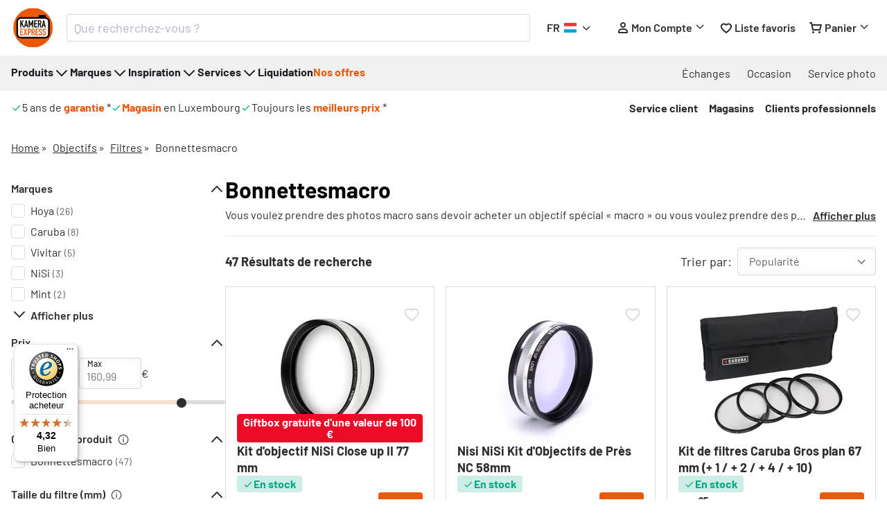

--- FILE ---
content_type: text/html; charset=utf-8
request_url: https://www.kamera-express.lu/bonnettes-macro
body_size: 108642
content:
<!doctype html>
<html data-n-head-ssr>
  <head >
    <title>Filtre de gros plan - Kamera Express</title><meta data-n-head="ssr" charset="utf-8"><meta data-n-head="ssr" name="viewport" content="width=device-width, initial-scale=1"><meta data-n-head="ssr" data-hid="i18n-og" property="og:locale" content="fr"><meta data-n-head="ssr" data-hid="i18n-og-alt-nl" property="og:locale:alternate" content="nl"><meta data-n-head="ssr" data-hid="i18n-og-alt-en" property="og:locale:alternate" content="en"><meta data-n-head="ssr" data-hid="i18n-og-alt-de" property="og:locale:alternate" content="de"><meta data-n-head="ssr" data-hid="i18n-og-alt-it" property="og:locale:alternate" content="it"><meta data-n-head="ssr" data-hid="i18n-og-alt-es" property="og:locale:alternate" content="es"><meta data-n-head="ssr" id="gtm-init-data" name="gtm-init-data" content="{&quot;gtmId&quot;:&quot;GTM-MX3C32N&quot;,&quot;pageLanguage&quot;:&quot;fr&quot;,&quot;extraParams&quot;:{&quot;category&quot;:&quot;Objectifs/Filtres/Bonnettesmacro&quot;}}"><meta data-n-head="ssr" data-hid="og:description" property="og:description" content="Bonnettesmacro trouvé chez le supermarché Kamera pour la photo, la vidéo, les objectifs, les accessoires et les fournitures, le studio et la lumière, les jumelles, les télescopes, l&#x27;ordinateur, les médias et plus encore"><meta data-n-head="ssr" data-hid="description" name="description" property="description" content="Bonnettesmacro trouvé chez le supermarché Kamera pour la photo, la vidéo, les objectifs, les accessoires et les fournitures, le studio et la lumière, les jumelles, les télescopes, l&#x27;ordinateur, les médias et plus encore"><meta data-n-head="ssr" data-hid="og:url" property="og:url" content="https://www.kamera-express.lu/bonnettes-macro"><meta data-n-head="ssr" data-hid="og:locale" property="og:locale" content="fr_FR"><meta data-n-head="ssr" data-hid="og:site_name" property="og:site_name" content="Kamera Express"><meta data-n-head="ssr" data-hid="og:title" property="og:title" content="Filtre de gros plan - Kamera Express"><meta data-n-head="ssr" data-hid="title" name="title" property="title" content="Filtre de gros plan - Kamera Express"><meta data-n-head="ssr" data-hid="og:type" name="og:type" content="product.group"><link data-n-head="ssr" rel="icon" type="image/x-icon" href="/favicons/kamera-express.ico"><link data-n-head="ssr" rel="canonical" href="https://www.kamera-express.lu/bonnettes-macro"><link data-n-head="ssr" rel="preload" as="script" href="https://app.aiden.cx/webshop/build/aiden-embedded.min.js" crossorigin="true"><link data-n-head="ssr" data-hid="hreflang-nl-BE" rel="alternate" hreflang="nl-BE" href="https://www.kamera-express.be/closeup-filter"><link data-n-head="ssr" data-hid="hreflang-nl-NL" rel="alternate" hreflang="nl-NL" href="https://www.kamera-express.nl/closeup-filter"><link data-n-head="ssr" data-hid="hreflang-de-DE" rel="alternate" hreflang="de-DE" href="https://www.kamera-express.de/makro-filter"><link data-n-head="ssr" data-hid="hreflang-de-LU" rel="alternate" hreflang="de-LU" href="https://www.kamera-express.lu/de/makro-filter"><link data-n-head="ssr" data-hid="hreflang-fr-BE" rel="alternate" hreflang="fr-BE" href="https://www.kamera-express.be/fr/bonnettes-macro"><link data-n-head="ssr" data-hid="hreflang-fr-LU" rel="alternate" hreflang="fr-LU" href="https://www.kamera-express.lu/bonnettes-macro"><link data-n-head="ssr" data-hid="hreflang-fr-FR" rel="alternate" hreflang="fr-FR" href="https://www.kamera-express.fr/bonnettes-macro"><script data-n-head="ssr" src="/_nuxt/init-gtm.js"></script><script data-n-head="ssr" src="/_nuxt/init-flowbox.js"></script><script data-n-head="ssr" type="text/javascript" src="https://app.aiden.cx/webshop/build/aiden-embedded.min.js" async defer></script><script data-n-head="ssr" data-hid="org-ldjson" type="application/ld+json"></script><script data-n-head="ssr" data-hid="breadcrumbs-ldjson" type="application/ld+json">{"@context":"https://schema.org","@type":"BreadcrumbList","itemListElement":[{"@type":"ListItem","position":1,"name":"Home","item":"https://www.kamera-express.lu/"},{"@type":"ListItem","position":2,"name":"Objectifs","item":"https://www.kamera-express.lu/produits/objectifs"},{"@type":"ListItem","position":3,"name":"Filtres","item":"https://www.kamera-express.lu/produits/objectifs/filtre"},{"@type":"ListItem","position":4,"name":"Bonnettesmacro"}]}</script><link rel="preload" href="/_nuxt/dfb72d3.js" as="script"><link rel="preload" href="/_nuxt/916e643.js" as="script"><link rel="preload" href="/_nuxt/db86941.js" as="script"><link rel="preload" href="/_nuxt/19a6b0a.js" as="script"><link rel="preload" href="/_nuxt/fonts/Barlow-Light.53ce411.woff2" as="font" type="font/woff2" crossorigin><link rel="preload" href="/_nuxt/fonts/Barlow-Regular.d1554fe.woff2" as="font" type="font/woff2" crossorigin><link rel="preload" href="/_nuxt/fonts/Barlow-Medium.34274f1.woff2" as="font" type="font/woff2" crossorigin><link rel="preload" href="/_nuxt/fonts/Barlow-SemiBold.f2c7a18.woff2" as="font" type="font/woff2" crossorigin><link rel="preload" href="/_nuxt/fonts/Barlow-Bold.07166ed.woff2" as="font" type="font/woff2" crossorigin><link rel="preload" href="/_nuxt/01a6d6c.js" as="script"><link rel="preload" href="/_nuxt/a4bed07.js" as="script"><link rel="preload" href="/_nuxt/b2c9075.js" as="script"><link rel="preload" href="/_nuxt/1987aa4.js" as="script"><link rel="preload" href="/_nuxt/c7772cb.js" as="script"><link rel="preload" href="/_nuxt/193aca2.js" as="script"><link rel="preload" href="/_nuxt/00477f7.js" as="script"><link rel="preload" href="/_nuxt/eb83163.js" as="script"><link rel="preload" href="/_nuxt/1814132.js" as="script"><link rel="preload" href="/_nuxt/a8b8daa.js" as="script"><style data-vue-ssr-id="55f2c6f4:0 24e84b94:0 55d8cbb6:0 7b240ed4:0 c574e230:0 d6831942:0 7b2fd9af:0 0deeac96:0 f00b68b0:0 174c9832:0 04af3c48:0 67c9790f:0 465b82ea:0 0fa90df2:0 8d3985ac:0 8711f286:0 a2b7ec04:0 643e3a52:0 8ac0449a:0 7d712008:0 eb16eb12:0 73416aa8:0 0360e945:0 527072e6:0 a98fe774:0 9f99396e:0 4f892121:0 f94c9808:0 0d54592a:0 cc6373b0:0 c833b418:0 9cc52bfc:0 2c3f38d3:0 8dd8f46e:0 6778b6a0:0 40febda0:0 13e7327b:0 0f2bc462:0 2e4d7baf:0 512de78e:0 5e39aa0f:0 717ff4ad:0 410a746c:0 285213e2:0 0fd0b036:0 565e6107:0 40b36688:0 3cb21c09:0 afab6868:0 2440d512:0 7f808f4a:0 22cfa6e8:0 6dcea449:0 3906b6ea:0 e4b25662:0 47cfd96a:0 0f22bba0:0 049c3006:0 6adbbf71:0 2a0a1fd9:0 5a5d2cb6:0 882d31cc:0 40cf7c52:0 0e34f313:0 53a38366:0 69f19da6:0 5be086c9:0 20f5c8af:0 3652c174:0 483c8f30:0 e3644e64:0 991fefec:0 3595e1d4:0 7504bc1a:0 227f7345:0">.display-none{display:none}html{box-sizing:border-box}*,:after,:before{box-sizing:inherit;font-family:"Barlow",sans-serif}body,h1,h2,h3,h4,h5,h6,ol,p,ul{margin:0;padding:0;font-weight:400}.sb-show-main #root ul.iconsStories{display:flex;flex-direction:row;flex-wrap:wrap}.sb-show-main #root ul.iconsStories li{list-style:none;display:flex;flex-direction:column;font-size:14px;margin-right:40px;margin-bottom:20px;width:70px;align-items:center}html{width:auto}html body{--font-family--primary:"Barlow",sans-serif;--font-family--secondary:"Barlow",sans-serif;color:#2e2d2c;margin:0;padding:0;overflow-x:visible;overflow-x:initial}html a{text-decoration:none;color:var(--c-link)}html a:hover{color:var(--c-link-hover)}h1{font-size:var(--h1-font-size);color:#2e2d2c}h1,h2{font-family:var(--font-family--secondary);line-height:1.6;margin:0}h2{font-size:var(--h2-font-size)}h3{font-size:var(--h3-font-size)}h3,h4{font-family:var(--font-family--secondary);line-height:1.6;margin:0}h4{font-size:var(--h4-font-size)}
.display-none{display:none}.page-container{box-sizing:border-box}@media(min-width:768px){.page-container{max-width:1344px;margin:auto;padding:0 16px}}.K1-icon-right:before{content:">";font-style:normal;font-weight:400;vertical-align:text-bottom}.K1-header__spotlight-content{text-align:center}.ft_async_tag.ft-banner-right{z-index:2}@media(min-width:768px){.ft_async_tag.ft-banner-right{margin-left:670px!important}}@media(min-width:768px){.ft_async_tag.ft-banner-right:not(:empty){margin-top:20px!important}}.scroll-lock{position:fixed;overflow-x:hidden;height:100vh;-webkit-overflow-scrolling:touch}[id^=trustbadge-container],[id^=trustbadge-container] *{z-index:99!important}body.pdp-hide-trustedshops [id^=minimized-trustbadge],body.pdp-hide-trustedshops [id^=trustbadge-container],body.pdp-hide-trustedshops [id^=trustbadge-container] *,body.pdp-hide-trustedshops [id^=trustbadge-minimized-menu-button]{display:none!important}.visually-hidden{position:absolute;width:1px;height:1px;margin:-1px;padding:0;overflow:hidden;clip:rect(0 0 0 0);white-space:nowrap;border:0;-webkit-clip-path:inset(100%);clip-path:inset(100%)}
.display-none{display:none}.h7,.h8,h1,h2,h3,h4,h5,h6{font-family:"Barlow",sans-serif;color:#000}h1{font-size:48px;line-height:58px}h1,h2{font-weight:700}h2{font-size:40px;line-height:48px}h3{font-weight:300;font-size:28px;line-height:38px}.h4,h4{font-weight:700;font-size:24px;line-height:29px}.h5,h5{font-weight:400;font-size:20px;line-height:24px}.h5.bold,h5.bold{font-weight:700}h6{font-size:18px}.h7,h6{font-weight:700;line-height:22px}.h7{font-size:16px}.h8{font-weight:700;font-size:14px;line-height:17px}p{margin-bottom:16px}.body-intro{font-weight:600;font-size:16px;line-height:28px}.body-text{font-weight:400;font-size:14px;line-height:24px}.body-text-small{font-weight:400}.body-text-small,.label{font-size:12px;line-height:14.4px}.label{font-weight:700}.button-links{font-weight:700}.button-links,.tertiary-button{font-size:12px;line-height:14.4px}.tertiary-button{font-weight:500}.old-price{font-size:16px;line-height:22px}.old-price,.old-price-decimal{font-weight:400;text-decoration:line-through}.old-price-decimal{font-size:12px;line-height:14.4px}.small-links{font-weight:400;font-size:14px;line-height:17px}@media(min-width:768px){h1{font-size:80px;line-height:96px}h2{font-size:60px;line-height:72px}h3{font-size:50px;line-height:66px}.h4-regular,h4{font-size:32px;line-height:38.4px}.h4-regular{font-weight:400}.h5,h5{font-size:24px;line-height:29px}h6{font-size:20px}.h7,h6{line-height:24px}.body-intro,.h7{font-size:18px}.body-text{font-size:16px}.body-text-small,.label{font-size:14px;line-height:16.8px}.button-links{font-weight:700;font-size:16px;line-height:19.2px}.input-label{font-weight:500;font-size:12px;line-height:24px}.old-price{font-weight:400;font-size:18px;line-height:22px;text-decoration:line-through}.small-links{font-size:16px;line-height:19px}}
.display-none{display:none}.grid-container{--gap:16px;--columns:6;padding:0 16px;display:grid;grid-template-columns:repeat(var(--columns),1fr);grid-gap:var(--gap);gap:var(--gap);width:100%}.slider{grid-template-columns:none;grid-template-rows:1fr;grid-auto-flow:column;grid-auto-columns:calc((100% - (var(--columns) - 1)*var(--gap))/var(--columns));overflow-x:auto}.slider>*{grid-row:1;grid-column:span 5!important}.sm-cols-1{grid-column:span 1}.sm-cols-2{grid-column:span 2}.sm-cols-3{grid-column:span 3}.sm-cols-4{grid-column:span 4}.sm-cols-5{grid-column:span 5}.sm-cols-6{grid-column:span 6}@media(min-width:768px){.grid-container{--gap:24px;--columns:12;padding:0}.lg-cols-1{grid-column:span 1}.lg-cols-2{grid-column:span 2}.lg-cols-3{grid-column:span 3}.lg-cols-4{grid-column:span 4}.lg-cols-5{grid-column:span 5}.lg-cols-6{grid-column:span 6}.lg-cols-7{grid-column:span 7}.lg-cols-8{grid-column:span 8}.lg-cols-9{grid-column:span 9}.lg-cols-10{grid-column:span 10}.lg-cols-11{grid-column:span 11}.lg-cols-12{grid-column:span 12}}.margin-tiny{margin-top:1px}.margin-small{margin-top:3px}.margin-medium{margin-top:5px}.margin-large{margin-top:10px}.margin-huge{margin-top:20px}
@font-face{font-family:"Barlow";font-style:normal;font-weight:300;font-display:swap;src:url(/_nuxt/fonts/Barlow-Light.53ce411.woff2) format("woff2"),url(/_nuxt/fonts/Barlow-Light.19f244e.ttf) format("truetype")}@font-face{font-family:"Barlow";font-style:normal;font-weight:400;font-display:swap;src:url(/_nuxt/fonts/Barlow-Regular.d1554fe.woff2) format("woff2"),url(/_nuxt/fonts/Barlow-Regular.e7eb634.ttf) format("truetype")}@font-face{font-family:"Barlow";font-style:normal;font-weight:500;font-display:swap;src:url(/_nuxt/fonts/Barlow-Medium.34274f1.woff2) format("woff2"),url(/_nuxt/fonts/Barlow-Medium.d4afdc1.ttf) format("truetype")}@font-face{font-family:"Barlow";font-style:normal;font-weight:600;font-display:swap;src:url(/_nuxt/fonts/Barlow-SemiBold.f2c7a18.woff2) format("woff2"),url(/_nuxt/fonts/Barlow-SemiBold.8247eae.ttf) format("truetype")}@font-face{font-family:"Barlow";font-style:normal;font-weight:700;font-display:swap;src:url(/_nuxt/fonts/Barlow-Bold.07166ed.woff2) format("woff2"),url(/_nuxt/fonts/Barlow-Bold.0cb1ab8.ttf) format("truetype")}
.nuxt-progress{position:fixed;top:0;left:0;right:0;height:2px;width:0;opacity:1;transition:width .1s,opacity .4s;background-color:#fff;z-index:999999}.nuxt-progress.nuxt-progress-notransition{transition:none}.nuxt-progress-failed{background-color:red}
.glide[data-v-6a88c282]{position:relative;width:100%;box-sizing:border-box}.glide *[data-v-6a88c282]{box-sizing:inherit}.glide__slides[data-v-6a88c282],.glide__track[data-v-6a88c282]{overflow:hidden}.glide__slides[data-v-6a88c282]{position:relative;width:100%;list-style:none;-webkit-backface-visibility:hidden;backface-visibility:hidden;transform-style:preserve-3d;touch-action:pan-Y;margin:0;padding:0;white-space:nowrap;display:flex;flex-wrap:nowrap;will-change:transform}.glide__slide[data-v-6a88c282],.glide__slides--dragging[data-v-6a88c282]{-webkit-user-select:none;-moz-user-select:none;-ms-user-select:none;user-select:none}.glide__slide[data-v-6a88c282]{width:100%;height:100%;flex-shrink:0;white-space:normal;-webkit-touch-callout:none;-webkit-tap-highlight-color:transparent}.glide__slide a[data-v-6a88c282]{-webkit-user-select:none;user-select:none;-webkit-user-drag:none;-moz-user-select:none;-ms-user-select:none}.glide__arrows[data-v-6a88c282],.glide__bullets[data-v-6a88c282]{-webkit-touch-callout:none;-webkit-user-select:none;-moz-user-select:none;-ms-user-select:none;user-select:none}.glide--rtl[data-v-6a88c282]{direction:rtl}.text-black[data-v-6a88c282],.text-black--variant[data-v-6a88c282]{color:#1d1f22!important;color:var(--c-dark)!important}.bg-black[data-v-6a88c282],.bg-black--variant[data-v-6a88c282]{background-color:#1d1f22!important;background-color:var(--c-dark)!important}.text-white[data-v-6a88c282],.text-white--variant[data-v-6a88c282]{color:#fff!important;color:var(--c-white)!important}.bg-white[data-v-6a88c282],.bg-white--variant[data-v-6a88c282]{background-color:#fff!important;background-color:var(--c-white)!important}.text-primary[data-v-6a88c282]{color:#5ece7b!important;color:var(--c-primary)!important}.text-primary--variant[data-v-6a88c282]{color:#9ee2b0!important;color:var(--c-primary-variant)!important}.bg-primary[data-v-6a88c282]{background-color:#5ece7b!important;background-color:var(--c-primary)!important}.bg-primary--variant[data-v-6a88c282]{background-color:#9ee2b0!important;background-color:var(--c-primary-variant)!important}.text-secondary[data-v-6a88c282]{color:#1d1f22!important;color:var(--c-secondary)!important}.text-secondary--variant[data-v-6a88c282]{color:#43464e!important;color:var(--c-secondary-variant)!important}.bg-secondary[data-v-6a88c282]{background-color:#1d1f22!important;background-color:var(--c-secondary)!important}.bg-secondary--variant[data-v-6a88c282]{background-color:#43464e!important;background-color:var(--c-secondary-variant)!important}.text-light[data-v-6a88c282]{color:#f1f2f3!important;color:var(--c-light)!important}.text-light--variant[data-v-6a88c282]{color:#fff!important;color:var(--c-light-variant)!important}.bg-light[data-v-6a88c282]{background-color:#f1f2f3!important;background-color:var(--c-light)!important}.bg-light--variant[data-v-6a88c282]{background-color:#fff!important;background-color:var(--c-light-variant)!important}.text-dark[data-v-6a88c282]{color:#1d1f22!important;color:var(--c-dark)!important}.text-dark--variant[data-v-6a88c282]{color:#43464e!important;color:var(--c-dark-variant)!important}.bg-dark[data-v-6a88c282]{background-color:#1d1f22!important;background-color:var(--c-dark)!important}.bg-dark--variant[data-v-6a88c282]{background-color:#43464e!important;background-color:var(--c-dark-variant)!important}.text-info[data-v-6a88c282]{color:#0468db!important;color:var(--c-info)!important}.text-info--variant[data-v-6a88c282]{color:#e1f4fe!important;color:var(--c-info-variant)!important}.bg-info[data-v-6a88c282]{background-color:#0468db!important;background-color:var(--c-info)!important}.bg-info--variant[data-v-6a88c282]{background-color:#e1f4fe!important;background-color:var(--c-info-variant)!important}.text-success[data-v-6a88c282]{color:#5ece7b!important;color:var(--c-success)!important}.text-success--variant[data-v-6a88c282]{color:#9ee2b0!important;color:var(--c-success-variant)!important}.bg-success[data-v-6a88c282]{background-color:#5ece7b!important;background-color:var(--c-success)!important}.bg-success--variant[data-v-6a88c282]{background-color:#9ee2b0!important;background-color:var(--c-success-variant)!important}.text-warning[data-v-6a88c282]{color:#ecc713!important;color:var(--c-warning)!important}.text-warning--variant[data-v-6a88c282]{color:#f6e389!important;color:var(--c-warning-variant)!important}.bg-warning[data-v-6a88c282]{background-color:#ecc713!important;background-color:var(--c-warning)!important}.bg-warning--variant[data-v-6a88c282]{background-color:#f6e389!important;background-color:var(--c-warning-variant)!important}.text-danger[data-v-6a88c282]{color:#d12727!important;color:var(--c-danger)!important}.text-danger--variant[data-v-6a88c282]{color:#fcede8!important;color:var(--c-danger-variant)!important}.bg-danger[data-v-6a88c282]{background-color:#d12727!important;background-color:var(--c-danger)!important}.bg-danger--variant[data-v-6a88c282]{background-color:#fcede8!important;background-color:var(--c-danger-variant)!important}@media(min-width:1024px){.smartphone-only[data-v-6a88c282]{display:none!important}}@media(max-width:1023px){.desktop-only[data-v-6a88c282]{display:none!important}}[data-v-6a88c282]:root{--c-black:#1d1f22;--c-black-base:29,31,34;--c-black-lighten:#292c30;--c-black-darken:#111214;--c-white:#fff;--_c-green-primary:#5ece7b;--_c-green-primary-base:94,206,123;--_c-green-primary-lighten:#72d48b;--_c-green-primary-darken:#4ac86b;--_c-green-secondary:#9ee2b0;--_c-green-secondary-base:158,226,176;--_c-green-secondary-lighten:#b2e8c0;--_c-green-secondary-darken:#8adca0;--_c-dark-primary:#1d1f22;--_c-dark-primary-base:29,31,34;--_c-dark-primary-lighten:#292c30;--_c-dark-primary-darken:#111214;--_c-dark-secondary:#43464e;--_c-dark-secondary-base:67,70,78;--_c-dark-secondary-lighten:#4f525c;--_c-dark-secondary-darken:#373a40;--_c-gray-primary:#72757e;--_c-gray-primary-base:114,117,126;--_c-gray-primary-lighten:#7f828b;--_c-gray-primary-darken:#666971;--_c-gray-secondary:#8d8f9a;--_c-gray-secondary-base:141,143,154;--_c-gray-secondary-lighten:#9b9ca6;--_c-gray-secondary-darken:#7f828e;--_c-gray-accent:#e0e0e1;--_c-gray-accent-base:224,224,225;--_c-gray-accent-lighten:#ededee;--_c-gray-accent-darken:#d3d3d4;--_c-light-primary:#f1f2f3;--_c-light-primary-base:241,242,243;--_c-light-primary-lighten:#fff;--_c-light-primary-darken:#e3e5e7;--_c-light-secondary:#fff;--_c-light-secondary-base:255,255,255;--_c-light-secondary-lighten:#fff;--_c-light-secondary-darken:#f2f2f2;--_c-red-primary:#d12727;--_c-red-primary-base:209,39,39;--_c-red-primary-lighten:#da3838;--_c-red-primary-darken:#bc2323;--_c-red-secondary:#fcede8;--_c-red-secondary-base:252,237,232;--_c-red-secondary-lighten:#fff;--_c-red-secondary-darken:#f9dbd1;--_c-yellow-primary:#ecc713;--_c-yellow-primary-base:236,199,19;--_c-yellow-primary-lighten:#eecd2b;--_c-yellow-primary-darken:#d4b311;--_c-yellow-secondary:#f6e389;--_c-yellow-secondary-base:246,227,137;--_c-yellow-secondary-lighten:#f8e9a1;--_c-yellow-secondary-darken:#f4dd71;--_c-blue-primary:#0468db;--_c-blue-primary-base:4,104,219;--_c-blue-primary-lighten:#0474f4;--_c-blue-primary-darken:#045cc2;--_c-blue-secondary:#e1f4fe;--_c-blue-secondary-base:225,244,254;--_c-blue-secondary-lighten:#fafdff;--_c-blue-secondary-darken:#c8ebfd;--c-body:var(--_c-light-secondary);--c-text:var(--_c-dark-primary);--c-text-muted:var(--_c-gray-primary);--c-text-disabled:var(--_c-gray-accent);--c-link:var(--_c-dark-secondary);--c-link-hover:var(--c-black);--c-primary:var(--_c-green-primary);--c-primary-base:var(--_c-green-primary-base);--c-primary-lighten:var(--_c-green-primary-lighten);--c-primary-darken:var(--_c-green-primary-darken);--c-primary-variant:var(--_c-green-secondary);--c-on-primary:var(--_c-light-secondary);--c-secondary:var(--_c-dark-primary);--c-secondary-base:var(--_c-dark-primary-base);--c-secondary-lighten:var(--_c-dark-primary-lighten);--c-secondary-darken:var(--_c-dark-primary-darken);--c-secondary-variant:var(--_c-dark-secondary);--c-on-secondary:var(--_c-light-secondary);--c-light:var(--_c-light-primary);--c-light-base:var(--_c-light-primary-base);--c-light-lighten:var(--_c-light-primary-lighten);--c-light-darken:var(--_c-light-primary-darken);--c-light-variant:var(--_c-light-secondary);--c-on-light:var(--c-black);--c-gray:var(--_c-gray-primary);--c-gray-base:var(--_c-gray-primary-base);--c-gray-lighten:var(--_c-gray-primary-lighten);--c-gray-darken:var(--_c-gray-primary-darken);--c-gray-variant:var(--_c-gray-secondary);--c-on-gray:var(--c-black);--c-dark:var(--_c-dark-primary);--c-dark-base:var(--_c-dark-primary-base);--c-dark-lighten:var(--_c-dark-primary-lighten);--c-dark-darken:var(--_c-dark-primary-darken);--c-dark-variant:var(--_c-dark-secondary);--c-on-dark:var(--_c-light-secondary);--c-info:var(--_c-blue-primary);--c-info-base:var(--_c-blue-primary-base);--c-info-lighten:var(--_c-blue-primary-lighten);--c-info-darken:var(--_c-blue-primary-darken);--c-info-variant:var(--_c-blue-secondary);--c-on-info:var(--_c-light-secondary);--c-success:var(--_c-green-primary);--c-success-base:var(--_c-green-primary-base);--c-success-lighten:var(--_c-green-primary-lighten);--c-success-darken:var(--_c-green-primary-darken);--c-success-variant:var(--_c-green-secondary);--c-on-success:var(--_c-light-secondary);--c-warning:var(--_c-yellow-primary);--c-warning-base:var(--_c-yellow-primary-base);--c-warning-lighten:var(--_c-yellow-primary-lighten);--c-warning-darken:var(--_c-yellow-primary-darken);--c-warning-variant:var(--_c-yellow-secondary);--c-on-warning:var(--_c-light-secondary);--c-danger:var(--_c-red-primary);--c-danger-base:var(--_c-red-primary-base);--c-danger-lighten:var(--_c-red-primary-lighten);--c-danger-darken:var(--_c-red-primary-darken);--c-danger-variant:var(--_c-red-secondary);--c-on-danger:var(--_c-light-secondary);--spacer-2xs:0.25rem;--spacer-xs:0.5rem;--spacer-sm:1rem;--spacer-base:1.5rem;--spacer-lg:2rem;--spacer-xl:2.5rem;--spacer-2xl:5rem;--spacer-3xl:10rem}.display-none[data-v-6a88c282]{display:none}[data-v-6a88c282]:root{--font-family--primary:"Roboto",serif;--font-family--secondary:"Raleway",sans-serif;--font-weight--light:300;--font-weight--normal:400;--font-weight--medium:500;--font-weight--semibold:600;--font-weight--bold:700;--font-size--xs:0.75rem;--font-size--sm:0.875rem;--font-size--base:1rem;--font-size--lg:1.125rem;--h1-font-size:1.5rem;--h2-font-size:1.5rem;--h3-font-size:var(--font-size--lg);--h4-font-size:var(--font-size--lg);--h5-font-size:var(--font-size--base);--h6-font-size:var(--font-size--base)}@media(min-width:1024px){[data-v-6a88c282]:root{--h1-font-size:2.625rem;--h2-font-size:2.25rem;--h3-font-size:1.625rem;--h4-font-size:1.25rem;--h5-font-size:var(--font-size--base);--h6-font-size:var(--font-size--sm)}}.sf-fade-enter-active[data-v-6a88c282],.sf-fade-leave-active[data-v-6a88c282]{transition:opacity .25s linear}.sf-fade-enter[data-v-6a88c282],.sf-fade-leave[data-v-6a88c282],.sf-fade-leave-to[data-v-6a88c282]{opacity:0}.sf-collapse-bottom-enter-active[data-v-6a88c282],.sf-collapse-bottom-leave-active[data-v-6a88c282]{transition:transform .25s ease-in-out}@media(min-width:1024px){.sf-collapse-bottom-enter-active[data-v-6a88c282],.sf-collapse-bottom-leave-active[data-v-6a88c282]{transition:transform .35 ease-in-out}}.sf-collapse-bottom-enter[data-v-6a88c282],.sf-collapse-bottom-leave-to[data-v-6a88c282]{transform:translate3d(0,100%,0)}.sf-collapse-top-enter-active[data-v-6a88c282],.sf-collapse-top-leave-active[data-v-6a88c282]{transition:transform .25s ease-in-out}@media(min-width:1024px){.sf-collapse-top-enter-active[data-v-6a88c282],.sf-collapse-top-leave-active[data-v-6a88c282]{transition:transform .35 ease-in-out}}.sf-collapse-top-enter[data-v-6a88c282],.sf-collapse-top-leave-to[data-v-6a88c282]{transform:translate3d(0,-100%,0)}.sf-slide-left-enter-active[data-v-6a88c282],.sf-slide-left-leave-active[data-v-6a88c282]{transition:transform .4s ease}.sf-slide-left-enter[data-v-6a88c282],.sf-slide-left-leave-to[data-v-6a88c282]{transform:translate3d(-100%,0,0);transition:transform .3s ease-in}.sf-slide-right-enter-active[data-v-6a88c282],.sf-slide-right-leave-active[data-v-6a88c282]{transition:transform .4s ease}.sf-slide-right-enter[data-v-6a88c282],.sf-slide-right-leave-to[data-v-6a88c282]{transform:translate3d(100%,0,0);transition:transform .3s ease-in}.sf-expand[data-v-6a88c282]{color:#639!important}.sf-expand-enter-active[data-v-6a88c282],.sf-expand-leave-active[data-v-6a88c282]{transition:height .25s ease-in-out;overflow:hidden}.sf-bounce-enter-active[data-v-6a88c282]{-webkit-animation:sf-bounce-data-v-6a88c282 .3s;animation:sf-bounce-data-v-6a88c282 .3s}.sf-bounce-leave-active[data-v-6a88c282]{animation:sf-bounce-data-v-6a88c282 .3s reverse}.sf-pulse-enter-active[data-v-6a88c282]{-webkit-animation:sf-pulse-data-v-6a88c282 .25s;animation:sf-pulse-data-v-6a88c282 .25s}.sf-pulse-leave-active[data-v-6a88c282]{animation:sf-pulse-data-v-6a88c282 .25s reverse}@-webkit-keyframes sf-bounce-data-v-6a88c282{0%{transform:scale(0)}50%{transform:scale(1.2)}to{transform:scale(1)}}@keyframes sf-bounce-data-v-6a88c282{0%{transform:scale(0)}50%{transform:scale(1.2)}to{transform:scale(1)}}@-webkit-keyframes sf-pulse-data-v-6a88c282{0%{transform:scale(1)}50%{transform:scale(1.2)}to{transform:scale(1)}}@keyframes sf-pulse-data-v-6a88c282{0%{transform:scale(1)}50%{transform:scale(1.2)}to{transform:scale(1)}}.no-scroll[data-v-6a88c282]{overflow:hidden;height:100vh}
.display-none[data-v-25298ecc]{display:none}.overlay[data-v-25298ecc]{position:fixed;top:calc(var(--header-height) - 50px);left:0;width:100%;height:100%;background:#646363;opacity:.5;z-index:4}.header-outer-container[data-v-25298ecc]{display:contents}.header-container[data-v-25298ecc]{position:-webkit-sticky;position:sticky;top:0;z-index:100;max-height:300px;transition:.5s cubic-bezier(0,1,0,1)}.header-container[data-v-25298ecc],.mobile-header[data-v-25298ecc]{width:100%;height:-webkit-max-content;height:-moz-max-content;height:max-content}.mobile-header[data-v-25298ecc]{background-color:#f0f0f0}.mobile-top-bar[data-v-25298ecc]{display:flex;align-items:center;justify-content:space-between;padding:8px;grid-gap:8px;gap:8px}.mobile-top-bar>div[data-v-25298ecc]{flex:1}.mobile-top-bar .mobile-menu-button[data-v-25298ecc]{width:48px;height:48px}.mobile-top-bar.mobile-bottom-logo[data-v-25298ecc]{padding:18px 16px}.mobile-top-bar.mobile-bottom-logo div[data-v-25298ecc]{flex:0}.mobile-top-bar.mobile-bottom-logo .mobile-logo-container[data-v-25298ecc]{flex:1;justify-content:center}.mobile-top-bar.mobile-bottom-logo .mobile-logo-container .mobile-logo[data-v-25298ecc]{height:auto;min-height:28px;max-width:150px;width:-webkit-max-content;width:-moz-max-content;width:max-content}.mobile-logo-container[data-v-25298ecc],.mobile-logo-container .mobile-header-brand-logo[data-v-25298ecc]{display:flex;align-items:center;justify-content:center}.mobile-logo-container .mobile-header-brand-logo img[data-v-25298ecc]{height:48px;width:48px}.mobile-logo-container .mobile-logo[data-v-25298ecc]{height:48px}.mobile-buttons[data-v-25298ecc]{display:flex;align-items:center;justify-content:flex-end}.mobile-menu-header[data-v-25298ecc]{position:fixed;flex-direction:column;height:100vh;background-color:#f0f0f0}.mobile-menu-header[data-v-25298ecc],.mobile-menu-header .mobile-menu-header-title[data-v-25298ecc]{display:flex;align-items:center;border-bottom:1px solid #dadada;width:100%}.mobile-menu-header .mobile-menu-header-title[data-v-25298ecc]{justify-content:center;margin:0;height:48px;flex-shrink:0;color:#2e2d2c;font-weight:700;font-size:16px;line-height:19px}.mobile-menu-header .mobile-menu-header-close[data-v-25298ecc]{position:absolute;right:12px;top:12px}.mobile-menu-header .nav-service[data-v-25298ecc]{justify-content:start;border-top:1px solid #dadada;border-bottom:1px solid #dadada;width:100%;min-height:unset}.mobile-menu-header .nav-service .nav-service-list[data-v-25298ecc]{display:flex;flex-direction:column}.mobile-menu-header .nav-service .nav-service-list li[data-v-25298ecc]{padding:8px 24px}.mobile-menu-header .nav-service .nav-service-list li .sf-link[data-v-25298ecc]{font-size:16px}.mobile-menu-header .header-content-top[data-v-25298ecc]{display:flex;flex-direction:column;width:100%;height:auto;border-bottom:none;grid-gap:0}.mobile-menu-header .header-content-top .header-company[data-v-25298ecc],.mobile-menu-header .header-content-top .header-language[data-v-25298ecc]{width:100%;display:flex;flex-direction:column;padding:8px 24px 0}.mobile-menu-header .header-content-top .header-company .header-company-list[data-v-25298ecc],.mobile-menu-header .header-content-top .header-language .header-company-list[data-v-25298ecc]{display:flex;flex-direction:column;text-align:left}.mobile-menu-header .header-content-top .header-company .header-company-list li[data-v-25298ecc],.mobile-menu-header .header-content-top .header-language .header-company-list li[data-v-25298ecc]{padding:8px 0}.mobile-menu-header .header-content-top .header-company .header-company-list li .sf-link[data-v-25298ecc],.mobile-menu-header .header-content-top .header-language .header-company-list li .sf-link[data-v-25298ecc]{font-size:16px}.mobile-menu-header nav[data-v-25298ecc]{width:100%}.mobile-menu-header nav .nav-menu-list[data-v-25298ecc]{display:flex;flex-direction:column;padding:0 24px;list-style:none}.mobile-menu-header nav .nav-menu-list .sf-button[data-v-25298ecc]{display:flex;flex-direction:row;width:100%;justify-content:space-between;padding:8px 0}.mobile-menu-header nav .nav-menu-list .extra-link.special-promo .sf-button[data-v-25298ecc]{color:#ea580c}.header[data-v-25298ecc]{width:100%;height:-webkit-max-content;height:-moz-max-content;height:max-content;display:none}.header-content-container[data-v-25298ecc]{background-color:#fff;padding:0 16px}.header-language .sf-dropdown[data-v-25298ecc]{z-index:2}.header-content[data-v-25298ecc]{max-width:1312px;margin:0 auto;display:grid;grid-template-areas:"brand search language bottom";grid-template-columns:auto 1fr auto auto;grid-template-rows:80px}.header-content-brand[data-v-25298ecc]{grid-area:brand;height:100%;max-height:120px;align-self:flex-end;max-width:116px;transition:.5s;width:116px}.header-content-brand.bottom-logo[data-v-25298ecc]{max-width:274px;width:274px}.header-brand[data-v-25298ecc]{height:100%;display:flex;align-items:center;padding:4px 16px 8px 0}.header-brand .header-brand-logo[data-v-25298ecc]{display:flex;height:86px;max-width:320px;flex:1}.header-brand img[data-v-25298ecc]{display:block;max-width:100%;max-height:100%;-o-object-position:left;object-position:left;-o-object-fit:contain;object-fit:contain;flex:1}.usps-container[data-v-25298ecc]{display:none;white-space:nowrap;align-items:center;justify-content:space-between;transition:.2s;max-width:1344px;margin:0 auto;padding:12px 16px;height:48px}.header-company .header-company-list[data-v-25298ecc]{list-style:none;margin:0;padding:0;text-align:right}.header-company .header-company-list li[data-v-25298ecc]{display:inline-block}.header-company .header-company-list li[data-v-25298ecc]:not(:last-child){margin-right:16px}.header-content-search[data-v-25298ecc]{grid-area:search;position:relative;display:flex;align-items:center}.header-search[data-v-25298ecc]{flex:4 auto}.header-content-language[data-v-25298ecc]{grid-area:language;position:relative;display:flex;align-items:center}.header-content-bottom[data-v-25298ecc]{grid-area:bottom;display:flex;align-items:center;justify-self:flex-end;grid-gap:16px;gap:16px;margin-left:16px;transition:.2s}.header-nav-container[data-v-25298ecc]{background-color:#f0f0f0;padding:0 16px}.header-nav[data-v-25298ecc]{max-width:1312px;margin:0 auto;display:grid;grid-template-areas:"menu service";grid-template-columns:auto auto}.nav-menu[data-v-25298ecc]{grid-area:menu;min-height:50px}.nav-menu nav[data-v-25298ecc]{height:100%}.nav-menu .nav-menu-list[data-v-25298ecc]{height:100%;display:flex;grid-gap:24px;gap:24px;list-style:none;margin:0;padding:0}.nav-menu .nav-menu-list .sf-button[data-v-25298ecc]{border-bottom:3px solid #f0f0f0}.nav-menu .nav-menu-list .sf-button.active-tab[data-v-25298ecc]{border-color:#ea580c}.nav-menu .nav-menu-list .extra-link.special-promo .sf-button[data-v-25298ecc]{color:#ea580c}.nav-service[data-v-25298ecc]{grid-area:service;min-height:50px;display:flex;justify-content:flex-end;align-items:center}.nav-service .nav-service-list[data-v-25298ecc]{list-style:none;margin:0;padding:0}.nav-service .nav-service-list li[data-v-25298ecc]{display:inline-block}.nav-service .nav-service-list li[data-v-25298ecc]:not(:last-child){margin-right:24px}.header-container.header-hidden[data-v-25298ecc]{max-height:0;overflow:hidden}.menulinks-container[data-v-25298ecc]{display:none}@media(min-width:768px){.menulinks-container[data-v-25298ecc]{display:block}.mobile-header[data-v-25298ecc]{display:none}.header[data-v-25298ecc]{display:block}.header-container[data-v-25298ecc]{position:-webkit-sticky;position:sticky}.header-container .header-content-brand[data-v-25298ecc],.header-container .header-content-brand img[data-v-25298ecc]{transition:.2s}.header-container .header-content-brand[data-v-25298ecc]{align-self:center;height:64px;width:64px;margin-right:16px}.header-container .header-content-brand img[data-v-25298ecc]{height:64px;width:64px}.header-container .header-content-brand.bottom-logo[data-v-25298ecc]{width:274px;height:100%;display:flex;align-items:center}.header-container .header-content-brand.bottom-logo img[data-v-25298ecc]{width:100%;height:64px}.header-container .header-language[data-v-25298ecc]{margin-left:16px}.usps-container[data-v-25298ecc]{display:flex}.usps-container .header-company[data-v-25298ecc]{margin-left:auto}}
.display-none[data-v-9b33d53a]{display:none}.sf-button--text[data-v-9b33d53a]{--button-padding:12px 0;--button-text-decoration:none;--button-font-family:var(--font-family-primary);--button-font-weight:700;--button-font-size:16px;--button-font-line-height:24px;display:flex;align-items:center;grid-gap:4px;gap:4px}.sf-button--text[data-v-9b33d53a]:hover{--button-color:#646363}.active-tab[data-v-9b33d53a]{border-bottom:3px solid #ea580c}.sf-button--text.is-disabled--button[data-v-9b33d53a]{--button-color:#000;opacity:.3}.pushed-down[data-v-9b33d53a]{margin-top:2px;margin-bottom:-2px}
.display-none{display:none}.sf-button{--link-color:var(--button-color,var(--c-light-variant));box-sizing:border-box;position:relative;width:var(--button-width);width:var(--button-size,var(--button-width));height:var(--button-height);height:var(--button-size,var(--button-height));display:flex;display:var(--button-display,flex);align-items:center;justify-content:center;padding:var(--button-padding,var(--spacer-sm) var(--spacer-base));color:var(--c-light-variant);color:var(--button-color,var(--c-light-variant));background:var(--c-primary);background:var(--button-background,var(--c-primary));transition:background .8s;transition:var(--button-transition,background .8s);background-position:50%;text-transform:uppercase;text-transform:var(--button-text-transform,uppercase);-webkit-text-decoration:var(--button-text-decoration);text-decoration:var(--button-text-decoration);cursor:pointer;cursor:var(--button-cursor,pointer);border-radius:0;border-radius:var(--button-border-radius,0);white-space:nowrap;white-space:var(--button-wrap,nowrap);font:var(--font-weight--semibold) var(--font-size--base)/1.2 var(--font-family--secondary);font:var(--button-font,var(--button-font-weight,var(--font-weight--semibold)) var(--button-font-size,var(--font-size--base))/var(--button-font-line-height,1.2) var(--button-font-family,var(--font-family--secondary)));border:var(--button-border,var(--button-border-style,solid) var(--button-border-color,var(--c-primary)));border-width:0;border-width:var(--button-border-width,0);--button-box-shadow-opacity:0}.sf-button:before{content:"";position:absolute;z-index:-1;top:0;left:0;width:100%;height:100%;border-radius:inherit;transition:opacity .2s ease-in-out,box-shadow .2s ease-in-out;transition:var(--button-box-shadow-transition,opacity var(--button-box-shadow-transition-opacity-duration,.2s) var(--button-box-shadow-transition-opacity-timing-function,ease-in-out),box-shadow var(--button-box-shadow-transition-box-shadow-duration,.2s) var(--button-box-shadow-transition-box-shadow-timing-function,ease-in-out));opacity:var(--button-box-shadow-opacity);box-shadow:4px 12px 24px 0 var(--c-gray);box-shadow:var(--button-box-shadow,var(--button-box-shadow-h-offset,4px) var(--button-box-shadow-v-offset,12px) var(--button-box-shadow-blur,24px) var(--button-box-shadow-spread,0) var(--button-box-shadow-color,var(--c-gray)));will-change:opacity,box-shadow}.sf-button.color-black{--button-background:var(--c-dark)}.sf-button.color-black:hover{--button-background:var(--c-dark) radial-gradient(circle,transparent 1%,var(--c-dark) 0) center/15000%}.sf-button.color-black:active{--button-background:var(--c-dark) radial-gradient(circle,transparent 40%,var(--c-dark) 0) center/15000%}.sf-button.color-white{--button-background:var(--c-white)}.sf-button.color-white:hover{--button-background:var(--c-white) radial-gradient(circle,transparent 1%,var(--c-white) 0) center/15000%}.sf-button.color-white:active{--button-background:var(--c-white) radial-gradient(circle,transparent 40%,var(--c-white) 0) center/15000%}.sf-button.color-primary{--button-background:var(--c-primary)}.sf-button.color-primary:hover{--button-background:var(--c-primary) radial-gradient(circle,transparent 1%,var(--c-primary-variant) 0) center/15000%}.sf-button.color-primary:active{--button-background:var(--c-primary) radial-gradient(circle,transparent 40%,var(--c-primary-variant) 0) center/15000%}.sf-button.color-secondary{--button-background:var(--c-secondary)}.sf-button.color-secondary:hover{--button-background:var(--c-secondary) radial-gradient(circle,transparent 1%,var(--c-secondary-variant) 0) center/15000%}.sf-button.color-secondary:active{--button-background:var(--c-secondary) radial-gradient(circle,transparent 40%,var(--c-secondary-variant) 0) center/15000%}.sf-button.color-light{--button-background:var(--c-light)}.sf-button.color-light:hover{--button-background:var(--c-light) radial-gradient(circle,transparent 1%,var(--c-light-variant) 0) center/15000%}.sf-button.color-light:active{--button-background:var(--c-light) radial-gradient(circle,transparent 40%,var(--c-light-variant) 0) center/15000%}.sf-button.color-dark{--button-background:var(--c-dark)}.sf-button.color-dark:hover{--button-background:var(--c-dark) radial-gradient(circle,transparent 1%,var(--c-dark-variant) 0) center/15000%}.sf-button.color-dark:active{--button-background:var(--c-dark) radial-gradient(circle,transparent 40%,var(--c-dark-variant) 0) center/15000%}.sf-button.color-info{--button-background:var(--c-info)}.sf-button.color-info:hover{--button-background:var(--c-info) radial-gradient(circle,transparent 1%,var(--c-info-variant) 0) center/15000%}.sf-button.color-info:active{--button-background:var(--c-info) radial-gradient(circle,transparent 40%,var(--c-info-variant) 0) center/15000%}.sf-button.color-success{--button-background:var(--c-success)}.sf-button.color-success:hover{--button-background:var(--c-success) radial-gradient(circle,transparent 1%,var(--c-success-variant) 0) center/15000%}.sf-button.color-success:active{--button-background:var(--c-success) radial-gradient(circle,transparent 40%,var(--c-success-variant) 0) center/15000%}.sf-button.color-warning{--button-background:var(--c-warning)}.sf-button.color-warning:hover{--button-background:var(--c-warning) radial-gradient(circle,transparent 1%,var(--c-warning-variant) 0) center/15000%}.sf-button.color-warning:active{--button-background:var(--c-warning) radial-gradient(circle,transparent 40%,var(--c-warning-variant) 0) center/15000%}.sf-button.color-danger{--button-background:var(--c-danger)}.sf-button.color-danger:hover{--button-background:var(--c-danger) radial-gradient(circle,transparent 1%,var(--c-danger-variant) 0) center/15000%}.sf-button.color-danger:active{--button-background:var(--c-danger) radial-gradient(circle,transparent 40%,var(--c-danger-variant) 0) center/15000%}.sf-button.color-light{color:var(--c-gray)}.sf-button.color-light:hover{--button-background:var(--c-light) radial-gradient(circle,transparent 1%,var(--c-text-disabled) 0) center/15000%}.sf-button.color-light:active{--button-background:var(--c-light) radial-gradient(circle,transparent 40%,var(--c-text-disabled) 0) center/15000%}.sf-button:hover{--button-box-shadow-opacity:0.25;--button-background:var(--c-primary) radial-gradient(circle,transparent 1%,var(--c-primary-variant) 0) center/15000%}.sf-button:active{--button-box-shadow:none;--button-background:var(--c-primary) radial-gradient(circle,transparent 40%,var(--c-primary-variant) 0) center/15000%;--button-transition:background 0s;--button-text-decoration:underline;background-size:100%}.sf-button--pure{--button-padding:0;--button-background:transparent;--button-color:var(--c-text);--button-text-transform:none;--button-wrap:normal;--button-box-shadow:none}.sf-button--pure:active,.sf-button--pure:hover{--button-background:transparent;--button-text-decoration:none}.sf-button--full-width{--button-width:100%}.sf-button--outline{--button-border-width:1px;--button-color:var(--c-text)}.sf-button--outline,.sf-button--outline:hover{--button-background:transparent}.sf-button--outline:active{--button-border-color:var(--c-primary-variant);--button-background:transparent;--button-transition:color 150ms linear}.sf-button--outline.color-black{--button-border-color:var(--c-dark);--button-background:transparent}.sf-button--outline.color-black:active{--button-background:transparent}.sf-button--outline.color-white{--button-border-color:var(--c-white);--button-background:transparent}.sf-button--outline.color-white:active{--button-background:transparent}.sf-button--outline.color-primary{--button-border-color:var(--c-primary);--button-background:transparent}.sf-button--outline.color-primary:active{--button-background:transparent}.sf-button--outline.color-secondary{--button-border-color:var(--c-secondary);--button-background:transparent}.sf-button--outline.color-secondary:active{--button-background:transparent}.sf-button--outline.color-light{--button-border-color:var(--c-light);--button-background:transparent}.sf-button--outline.color-light:active{--button-background:transparent}.sf-button--outline.color-dark{--button-border-color:var(--c-dark)}.sf-button--outline.color-dark,.sf-button--outline.color-dark:active{--button-background:transparent}.sf-button--outline.color-info{--button-border-color:var(--c-info)}.sf-button--outline.color-info,.sf-button--outline.color-info:active{--button-background:transparent}.sf-button--outline.color-success{--button-border-color:var(--c-success);--button-background:transparent}.sf-button--outline.color-success:active{--button-background:transparent}.sf-button--outline.color-warning{--button-border-color:var(--c-warning);--button-background:transparent}.sf-button--outline.color-warning:active{--button-background:transparent}.sf-button--outline.color-danger{--button-border-color:var(--c-danger);--button-background:transparent}.sf-button--outline.color-danger:active{--button-background:transparent}.sf-button--text{--button-border-width:0;--button-padding:0;--button-background:transparent;--button-color:var(--c-text);--button-text-transform:none;--button-text-decoration:underline;--button-font-size:var(--font-size--sm);--button-font-weight:var(--font-weight--medium);--button-box-shadow:none;display:inline}.sf-button--text:hover{--button-background:transparent;--button-color:var(--c-primary)}.sf-button--text:active{--button-color:var(--c-gray)}.sf-button--text.color-black{--button-background:transparent}.sf-button--text.color-black:hover{--button-color:var(--c-dark)}.sf-button--text.color-black:active{--button-color:var(--c-gray);--button-background:transparent}.sf-button--text.color-white{--button-background:transparent}.sf-button--text.color-white:hover{--button-color:var(--c-white)}.sf-button--text.color-white:active{--button-color:var(--c-gray);--button-background:transparent}.sf-button--text.color-primary{--button-background:transparent}.sf-button--text.color-primary:hover{--button-color:var(--c-primary)}.sf-button--text.color-primary:active{--button-color:var(--c-gray);--button-background:transparent}.sf-button--text.color-secondary{--button-background:transparent}.sf-button--text.color-secondary:hover{--button-color:var(--c-secondary)}.sf-button--text.color-secondary:active{--button-color:var(--c-gray);--button-background:transparent}.sf-button--text.color-light{--button-background:transparent}.sf-button--text.color-light:hover{--button-color:var(--c-light)}.sf-button--text.color-light:active{--button-color:var(--c-gray);--button-background:transparent}.sf-button--text.color-dark{--button-background:transparent}.sf-button--text.color-dark:hover{--button-color:var(--c-dark)}.sf-button--text.color-dark:active{--button-color:var(--c-gray);--button-background:transparent}.sf-button--text.color-info{--button-background:transparent}.sf-button--text.color-info:hover{--button-color:var(--c-info)}.sf-button--text.color-info:active{--button-color:var(--c-gray);--button-background:transparent}.sf-button--text.color-success{--button-background:transparent}.sf-button--text.color-success:hover{--button-color:var(--c-success)}.sf-button--text.color-success:active{--button-color:var(--c-gray);--button-background:transparent}.sf-button--text.color-warning{--button-background:transparent}.sf-button--text.color-warning:hover{--button-color:var(--c-warning)}.sf-button--text.color-warning:active{--button-color:var(--c-gray);--button-background:transparent}.sf-button--text.color-danger{--button-background:transparent}.sf-button--text.color-danger:hover{--button-color:var(--c-danger)}.sf-button--text.color-danger:active{--button-color:var(--c-gray);--button-background:transparent}.sf-button.is-disabled--button,.sf-button.is-disabled--button:active,.sf-button.is-disabled--button:hover{--button-color:var(--c-text-disabled);--button-border-color:transparent;--button-background:var(--c-light);--button-box-shadow:none;pointer-events:none;cursor:default}.sf-button.is-disabled--button.sf-button--text,.sf-button.is-disabled--button:active.sf-button--text,.sf-button.is-disabled--button:hover.sf-button--text{--button-background:transparent;--button-color:var(--c-gray-variant)}.sf-button.is-disabled--button.sf-button--outline,.sf-button.is-disabled--button:active.sf-button--outline,.sf-button.is-disabled--button:hover.sf-button--outline{--button-border-color:var(--c-light);--button-background:transparent}.sf-button--underlined{--button-border-width:0 0 1px 0;--button-border-color:var(--c-light);--button-background:transparent;--button-color:var(--c-text-muted);--button-box-shadow:none}.sf-button--underlined:active{--button-background:var(--c-gray-variant);--button-color:var(--c-light-variant)}.sf-button--underlined:hover{--button-background:var(--c-gray-variant);--button-color:var(--c-white)}.sf-button--underlined.color-black{--button-background:transparent}.sf-button--underlined.color-black:active{--button-background:var(--c-dark);--button-border-width:0 0 1px 0;--button-border-color:var(--c-light)}.sf-button--underlined.color-white{--button-background:transparent}.sf-button--underlined.color-white:active{--button-background:var(--c-white);--button-border-width:0 0 1px 0;--button-border-color:var(--c-light)}.sf-button--underlined.color-primary{--button-background:transparent}.sf-button--underlined.color-primary:active{--button-background:var(--c-primary);--button-border-width:0 0 1px 0;--button-border-color:var(--c-light)}.sf-button--underlined.color-secondary{--button-background:transparent}.sf-button--underlined.color-secondary:active{--button-background:var(--c-secondary);--button-border-width:0 0 1px 0;--button-border-color:var(--c-light)}.sf-button--underlined.color-light{--button-background:transparent}.sf-button--underlined.color-light:active{--button-background:var(--c-light);--button-border-width:0 0 1px 0;--button-border-color:var(--c-light)}.sf-button--underlined.color-dark{--button-background:transparent}.sf-button--underlined.color-dark:active{--button-background:var(--c-dark);--button-border-width:0 0 1px 0;--button-border-color:var(--c-light)}.sf-button--underlined.color-info{--button-background:transparent}.sf-button--underlined.color-info:active{--button-background:var(--c-info);--button-border-width:0 0 1px 0;--button-border-color:var(--c-light)}.sf-button--underlined.color-success{--button-background:transparent}.sf-button--underlined.color-success:active{--button-background:var(--c-success);--button-border-width:0 0 1px 0;--button-border-color:var(--c-light)}.sf-button--underlined.color-warning{--button-background:transparent}.sf-button--underlined.color-warning:active{--button-background:var(--c-warning);--button-border-width:0 0 1px 0;--button-border-color:var(--c-light)}.sf-button--underlined.color-danger{--button-background:transparent}.sf-button--underlined.color-danger:active{--button-background:var(--c-danger);--button-border-width:0 0 1px 0;--button-border-color:var(--c-light)}@media(min-width:1024px){.sf-button{--button-padding:var(--spacer-sm) var(--spacer-lg)}.sf-button--pure,.sf-button--text{--button-padding:0}}.sf-link{--button-width:var(--spacer-3xl)}.sf-link.is-disabled--link,.sf-link.is-disabled--link:hover{--button-box-shadow:none;--button-border-color:transparent;--button-background:var(--c-light);pointer-events:none;cursor:default}.sf-link.is-disabled--link.sf-button,.sf-link.is-disabled--link:hover.sf-button{--button-color:var(--c-text-disabled)}.sf-link.is-disabled--link.sf-button--text,.sf-link.is-disabled--link:hover.sf-button--text{--button-background:transparent;--link-color:var(--c-gray-variant)}.sf-link.is-disabled--link.sf-button--outline,.sf-link.is-disabled--link:hover.sf-button--outline{--button-border-color:var(--c-light);--button-background:transparent}.sf-link.sf-button--full-width{--button-width:100%}
.display-none[data-v-12a89431]{display:none}.megamenu[data-v-12a89431]{position:absolute;z-index:5;left:0;width:100%;height:calc(100vh - 48px);top:48px;padding:15px 0;background:#f0f0f0;overflow-y:auto;border-top:1px solid #dadada}.megamenu-container[data-v-12a89431]{max-width:1300px;width:100%;height:100%;margin:0 auto}
.display-none[data-v-6dd18644]{display:none}.megamenu-sublevel1[data-v-6dd18644]{overflow-y:scroll;overflow-x:hidden;max-height:100%}.megamenu-sublevel1 li[data-v-6dd18644]{color:inherit;text-decoration:none;display:flex;justify-content:space-between;align-items:center;line-height:1.5em;transition:all .3s;white-space:nowrap;padding:8px 16px}.megamenu-sublevel1 li a[data-v-6dd18644]{color:#2e2d2c;flex:1}.megamenu-sublevel1 li.active[data-v-6dd18644]{background-color:#2e2d2c;color:#fff;font-weight:700}.megamenu-sublevel1 li.back-to[data-v-6dd18644]{justify-content:start}.megamenu-sublevel1 li.back-to svg[data-v-6dd18644]{margin-right:16px}.megamenu-sublevel1[data-v-6dd18644]::-webkit-scrollbar{width:5px;height:7px}.megamenu-sublevel1[data-v-6dd18644]::-webkit-scrollbar-thumb{background-color:#1e202a;outline:1px solid #1e202a;border-radius:50px}.megamenu-sublevel1[data-v-6dd18644]::-webkit-scrollbar-track{box-shadow:inset 0 0 4px rgba(0,0,0,.2)}
.display-none[data-v-3f158ab1]{display:none}.sf-button--text[data-v-3f158ab1]{--button-background:transparent;--button-color:#2e2d2c}.sf-button--text[data-v-3f158ab1]:hover{--button-background:transparent;--button-color:#ea580c}.sf-button--text.is-disabled--button[data-v-3f158ab1]{--button-background:transparent;--button-color:#2e2d2c;opacity:.3}
.display-none[data-v-e5f01ed2]{display:none}.sf-link[data-v-e5f01ed2]{--link-color:#2e2d2c;--link-font-family:var(--font-family-primary);--link-font-weight:400;--link-font-size:14px;--link-font-line-height:16.8px}.sf-link.secondary[data-v-e5f01ed2],.sf-link.small[data-v-e5f01ed2]{text-decoration:none}.sf-link.secondary[data-v-e5f01ed2]:hover,.sf-link.small[data-v-e5f01ed2]:hover{text-decoration:underline}.sf-link.small[data-v-e5f01ed2]{font-size:14px}.sf-link.small[data-v-e5f01ed2]:hover{color:#2e2d2c}.sf-link.bold[data-v-e5f01ed2]{--link-font-weight:700}.sf-link.orange[data-v-e5f01ed2]{--link-color:#ea580c}.sf-link.no-action[data-v-e5f01ed2]{cursor:default;text-decoration:none}.sf-link[data-v-e5f01ed2]:hover{color:#ea580c}.sf-link:hover.no-action[data-v-e5f01ed2]{color:#2e2d2c;text-decoration:none}.sf-link.orange[data-v-e5f01ed2]:hover{color:rgba(234,88,12,.8)}.sf-link.orange:hover.no-action[data-v-e5f01ed2]{color:#ea580c}@media(min-width:768px){.sf-link[data-v-e5f01ed2]{--link-font-size:16px;--link-font-line-height:19.2px}}
.display-none{display:none}.sf-link{color:var(--c-text);color:var(--link-color,var(--c-text));font:var(--font-weight--medium) var(--font-size--sm)/1.4 var(--font-family--secondary);font:var(--link-font,var(--link-font-weight,var(--font-weight--medium)) var(--link-font-size,var(--font-size--sm))/var(--link-font-line-height,1.4) var(--link-font-family,var(--font-family--secondary)));text-decoration:underline;-webkit-text-decoration:var(--link-text-decoration,underline);text-decoration:var(--link-text-decoration,underline)}.sf-link:visited{--link-color:var(--c-link)}.sf-link:hover{--link-color:var(--c-primary)}.sf-link:active{--link-color:var(--c-link)}
.display-none[data-v-2dca3f04],[data-v-2dca3f04] .sf-dropdown__overlay{display:none}.sf-dropdown[data-v-2dca3f04]{--dropdown-position:relative;width:-webkit-max-content;width:-moz-max-content;width:max-content;z-index:50;background-color:#fff}.language-selector-opener[data-v-2dca3f04]{display:flex;align-items:center;justify-content:space-between;padding:8px 12px;grid-gap:8px;gap:8px;background-color:#fff;border:none;box-shadow:none;color:#646363;cursor:pointer}.language-selector-opener.small[data-v-2dca3f04]{padding:4px 8px}.language-selector-opener svg[data-v-2dca3f04]{color:#2e2d2c}.language-selector-opener:hover *[data-v-2dca3f04]{color:rgba(234,88,12,.8)}.language-selector-label-container[data-v-2dca3f04]{display:flex;align-items:center;grid-gap:4px;gap:4px}.language-selector-label[data-v-2dca3f04]{font-family:var(--font-family-primary);font-weight:600;font-size:16px;color:#2e2d2c;line-height:24px}.language-selector-dropdown-container[data-v-2dca3f04]{display:flex;flex-direction:column;border:none;box-shadow:0 4px 20px rgba(29,31,34,.05);overflow:hidden;width:200px;z-index:50}.language-selector-dropdown-item[data-v-2dca3f04]{border:none;background-color:#fff;padding:8px 12px;height:40px;display:flex;align-items:center;justify-content:space-between;font-family:var(--font-family-primary);font-weight:400;font-size:16px;line-height:24px;color:#2e2d2c;cursor:pointer}.language-selector-dropdown-item[data-v-2dca3f04]:not(:last-child){border-bottom:1px solid #dadada}.language-selector-dropdown-item[data-v-2dca3f04]:hover{background-color:#dadada}.language-selector-dropdown-item.active[data-v-2dca3f04]{font-weight:700}.language-selector-flag[data-v-2dca3f04]{width:18px;height:14px;-o-object-fit:cover;object-fit:cover;margin:0 6px;border-radius:1px}.language-selector-dropdown-item-label[data-v-2dca3f04]{flex:1;text-align:left}.language-selector-dropdown-item-checkmark[data-v-2dca3f04]{color:#00a984}[data-v-2dca3f04] .sf-dropdown__container{--dropdown-container-position:absolute;right:0;width:-webkit-max-content;width:-moz-max-content;width:max-content;z-index:50}.mobile[data-v-2dca3f04]{display:flex;flex-direction:column;justify-content:flex-start;align-items:flex-start;grid-gap:8px;gap:8px}.mobile .language-opener[data-v-2dca3f04]{flex:1;display:flex;align-items:center;font-weight:700}.mobile .selected-language[data-v-2dca3f04]{display:flex;align-items:center;cursor:pointer}.mobile .selected-language svg[data-v-2dca3f04]{margin-top:1px;color:#000}.mobile .language-selector[data-v-2dca3f04]{position:absolute;z-index:50;top:48px;left:0;width:100%;height:calc(100vh - 48px);padding:15px 0;background:#f0f0f0}.mobile .language-selector ul li[data-v-2dca3f04]{padding:8px 16px;line-height:1.625em;list-style:none;align-items:center;white-space:nowrap}.mobile .language-selector ul li.active[data-v-2dca3f04]{background-color:#2e2d2c;color:#fff}.desktop[data-v-2dca3f04]{display:none}@media(min-width:768px){.mobile[data-v-2dca3f04]{display:none}.desktop[data-v-2dca3f04]{display:block}}
.display-none{display:none}.sf-dropdown{position:fixed;position:var(--dropdown-position,fixed);top:var(--dropdown-top);bottom:var(--dropdown-bottom);transform:var(--dropdown-transform)}.sf-dropdown__container{position:relative;position:var(--dropdown-container-position,relative);top:var(--dropdown-container-top);bottom:var(--dropdown-container-bottom);width:100%;width:var(--dropdown-container-width,100%);z-index:1;background:var(--c-white);background:var(--dropdown-background,var(--c-white));box-shadow:var(--dropdown-box-shadow)}@media(min-width:1024px){.sf-dropdown__container{box-shadow:0 4px 11px rgba(var(--c-dark-base),.1);box-shadow:var(--dropdown-box-shadow,0 4px 11px rgba(var(--c-dark-base),.1))}}@media(min-width:1024px){.sf-dropdown__overlay{display:none}}.sf-dropdown__title{padding:var(--dropdown-title-padding,var(--spacer-sm) var(--spacer-lg));color:var(--c-primary);font:var(--font-weight--normal) var(--font-size--sm)/1.2 var(--font-family--secondary);font:var(--dropdown-title-font,var(--dropdown-title-font-weight,var(--font-weight--normal)) var(--dropdown-title-font-size,var(--font-size--sm))/var(--dropdown-title-font-line-height,1.2) var(--dropdown-title-font-family,var(--font-family--secondary)));text-align:center}.sf-dropdown__cancel{--button-background:var(--c-light);--button-color:var(--c-text-muted)}.sf-dropdown__cancel:hover{--button-background:var(--c-light-primary)}@media(min-width:1024px){.sf-dropdown__title{--button-display:none;display:none}}@media(min-width:1024px){.sf-dropdown--up{--dropdown-bottom:0}.sf-dropdown--up .sf-dropdown__container{--dropdown-container-position:absolute;--dropdown-container-bottom:3.125rem}}.sf-dropdown-enter-active{-webkit-animation:dropdown .15s;animation:dropdown .15s;-webkit-animation:var(--dropdown-animation-enter,dropdown .15s);animation:var(--dropdown-animation-enter,dropdown .15s)}.sf-dropdown-leave-active{animation:dropdown .15s reverse;-webkit-animation:var(--dropdown-animation-leave,dropdown .15s reverse);animation:var(--dropdown-animation-leave,dropdown .15s reverse)}@-webkit-keyframes dropdown{0%{transform:translate3d(0,100%,0)}to{transform:translateZ(0)}}@keyframes dropdown{0%{transform:translate3d(0,100%,0)}to{transform:translateZ(0)}}@media(min-width:1024px){@-webkit-keyframes dropdown{0%{opacity:0}to{opacity:1}}@keyframes dropdown{0%{opacity:0}to{opacity:1}}}
.display-none{display:none}.sf-overlay{position:fixed;top:0;right:0;bottom:0;left:0;z-index:1;z-index:var(--overlay-z-index,1);background:rgba(var(--c-gray-base),.7);background:var(--overlay-background,rgba(var(--c-gray-base),.7))}
.display-none[data-v-75a5fd6c]{display:none}.sf-button[data-v-75a5fd6c]{--button-padding:12px 24px;--button-font:"Barlow",sans-serif;--button-box-shadow:none;--button-width:max-content;--button-border-radius:4px;--button-text-transform:none;--button-background:#ea580c;grid-gap:4px;gap:4px;font-weight:700;height:48px;-webkit-text-decoration-skip-ink:none;text-decoration-skip-ink:none}.sf-button--outline[data-v-75a5fd6c],.sf-button--primary-black[data-v-75a5fd6c]{--button-color:#2e2d2c}.sf-button--outline[data-v-75a5fd6c]{--button-background:#fff;--button-border-color:#2e2d2c;box-shadow:0 4px 20px rgba(29,31,34,.05)}.sf-button[data-v-75a5fd6c]:hover{--button-background:rgba(234,88,12,0.8)}.sf-button[data-v-75a5fd6c]:active{--button-text-decoration:none}.small-button[data-v-75a5fd6c]{--button-padding:8px 24px;height:40px}.icon-only[data-v-75a5fd6c]{--button-padding:11px}.icon-only.small-button[data-v-75a5fd6c]{--button-padding:8px}.loading[data-v-75a5fd6c],.loading.small-button[data-v-75a5fd6c]{cursor:default}.sf-button.is-disabled--button[data-v-75a5fd6c]{--button-background:#ea580c;--button-color:#fff;opacity:.3}.sf-button.is-disabled--button.sf-button--outline[data-v-75a5fd6c]{--button-color:#2e2d2c;--button-border-color:#2e2d2c;--button-background:transparent}.sf-button--outline[data-v-75a5fd6c]:hover{--button-background:#fff;--button-color:#ea580c}.sf-button--outline[data-v-75a5fd6c]:active{--button-border-color:#2e2d2c}.sf-button--text[data-v-75a5fd6c]{--button-padding:0;--button-background:transparent;--button-color:#2e2d2c;display:flex;font-weight:600}.sf-button--text.no-underline[data-v-75a5fd6c]{--button-text-decoration:none}.sf-button--text[data-v-75a5fd6c]:hover{--button-background:transparent;--button-color:#ea580c}.sf-button--text[data-v-75a5fd6c]:active{--button-text-decoration:underline}.sf-button--text:active.no-underline[data-v-75a5fd6c]{--button-text-decoration:none}.sf-button--text.is-disabled--button[data-v-75a5fd6c]{--button-background:transparent;--button-color:#2e2d2c}.full-width[data-v-75a5fd6c]{--button-width:100%}
.display-none[data-v-533680d4]{display:none}.user-button[data-v-533680d4]{width:38px;height:48px}.login-button[data-v-533680d4]{display:none}.user-icon-container[data-v-533680d4]{margin-top:2px;position:relative}.user-icon-container .user-checkmark-container[data-v-533680d4]{position:absolute;top:0;right:0;transform:translate(15%,-20%);width:16px;height:16px;border-radius:50%;background-color:#cceee6;color:#00a984;display:flex;align-items:center;justify-content:center}.desktop-only-icon[data-v-533680d4]{display:none}.login-dropdown[data-v-533680d4]{position:absolute;right:0;bottom:0;left:auto;background-color:#fff;transform:translateY(calc(100% - 1px)) translateX(1px);width:calc(100vw - 90px);max-width:420px;z-index:11}.login-dropdown-button-container.is-open[data-v-533680d4]:after{content:"";position:absolute;bottom:0;right:0;width:100%;height:2px;background:#fff;z-index:50}.login-dropdown-button-container[data-v-533680d4]{position:relative;z-index:0;width:-webkit-max-content;width:-moz-max-content;width:max-content;margin-left:auto;border:solid transparent;border-width:1px 1px 0}.login-dropdown-button-container.is-open[data-v-533680d4]{border-color:#dadada #dadada #fff;border-radius:4px 4px 0 0;background-color:#fff;z-index:1000}.login-cta-container[data-v-533680d4]{padding:16px;border:solid #dadada;border-width:1px 1px 0;border-radius:4px 0 0 0}.register-cta-container[data-v-533680d4]{padding:16px;background-color:#f0f0f0;border-radius:0 0 4px 4px;display:flex;flex-direction:column;grid-gap:16px;gap:16px}.register-cta-list[data-v-533680d4]{margin-bottom:16px;list-style:none}.register-cta-list-item[data-v-533680d4]{display:flex;align-items:center;grid-gap:8px;gap:8px}.register-cta-list-item-icon[data-v-533680d4]{flex-shrink:0;color:#00a984}@media(min-width:768px){.user-button[data-v-533680d4]{width:auto;height:48px;padding:8px}.login-button[data-v-533680d4]{display:inline;display:initial;padding-bottom:2px;text-transform:capitalize}.user-icon-container .user-checkmark-container[data-v-533680d4]{transform:translate(25%,-30%)}.desktop-only-icon[data-v-533680d4]{display:inline;display:initial}.mobile-only-icon[data-v-533680d4]{display:none}}
.display-none[data-v-8ab8fd2a]{display:none}.wishlist-button[data-v-8ab8fd2a]{position:relative}.wishlist-button__container[data-v-8ab8fd2a]{position:relative;z-index:12;width:-webkit-max-content;width:-moz-max-content;width:max-content;margin-left:auto;border:1px solid transparent;border-radius:4px}.wishlist-button__btn[data-v-8ab8fd2a]{width:38px;height:48px}.wishlist-button__icon[data-v-8ab8fd2a]{position:relative;width:-webkit-max-content;width:-moz-max-content;width:max-content;display:flex;align-items:center}.wishlist-button__icon svg[data-v-8ab8fd2a]{width:32px;height:32px}@media(min-width:768px){.wishlist-button__icon svg[data-v-8ab8fd2a]{width:24px;height:24px}}.wishlist-button[data-v-8ab8fd2a]  .wishlist-button__heart-path{fill:none;stroke:#2e2d2c}.wishlist-button[data-v-8ab8fd2a]:hover  .wishlist-button__heart-path{fill:#ea580c;stroke:#ea580c}.wishlist-button__counter[data-v-8ab8fd2a]{position:absolute;top:0;right:0;transform:translate(30%,-30%)}.wishlist-button__text[data-v-8ab8fd2a]{display:none}@media(min-width:768px){.wishlist-button__btn[data-v-8ab8fd2a]{width:auto;height:48px;padding:8px}.wishlist-button__text[data-v-8ab8fd2a]{display:inline-block;padding-bottom:2px}}
.display-none[data-v-df6c0fe2]{display:none}.sf-badge--number[data-v-df6c0fe2]{--badge-padding:1px 6px 2px;--badge-background:#ea580c;--badge-border-radius:100px;--badge-font-family:var(--font-family-primary);--badge-font-size:12px;--badge-font-line-height:14px;--badge-font-weight:700;--badge-min-width:0;--badge-min-height:0}.sf-badge--number.sf-badge--number-secondary[data-v-df6c0fe2]{--badge-background:#fff;--badge-color:#ea580c}
.display-none{display:none}.sf-badge{display:inline-block;box-sizing:border-box;width:var(--badge-width);min-width:var(--badge-min-width);height:var(--badge-height);min-height:var(--badge-min-height);padding:var(--badge-padding,var(--spacer-xs) var(--spacer-sm));background:var(--c-primary);background:var(--badge-background,var(--c-primary));border:var(--badge-border);border-radius:var(--badge-border-radius);color:var(--c-white);color:var(--badge-color,var(--c-white));text-align:center;text-align:var(--badge-text-align,center);font:var(--font-weight--semibold) var(--font-size--xs)/1.6 var(--font-family--secondary);font:var(--badge-font,var(--badge-font-weight,var(--font-weight--semibold)) var(--badge-font-size,var(--font-size--xs))/var(--badge-font-line-height,1.6) var(--badge-font-family,var(--font-family--secondary)))}.sf-badge--full-width{--badge-width:100%}.sf-badge--number{--badge-min-width:1.25rem;--badge-min-height:1.25rem;--badge-padding:2px var(--spacer-2xs);--badge-border-radius:calc(var(--badge-line-height)*1rem);--badge-background:var(--c-danger);--badge-font-size:var(--font-size--xs);--badge-line-height:1;--badge-font-family:var(--font-family--primary)}.sf-badge.color-black{--badge-background:var(--c-dark)}.sf-badge.color-white{--badge-background:var(--c-white)}.sf-badge.color-primary{--badge-background:var(--c-primary)}.sf-badge.color-secondary{--badge-background:var(--c-secondary)}.sf-badge.color-light{--badge-background:var(--c-light)}.sf-badge.color-dark{--badge-background:var(--c-dark)}.sf-badge.color-info{--badge-background:var(--c-info)}.sf-badge.color-success{--badge-background:var(--c-success)}.sf-badge.color-warning{--badge-background:var(--c-warning)}.sf-badge.color-danger{--badge-background:var(--c-danger)}@media(min-width:1024px){.sf-badge--number{--badge-padding:1px var(--spacer-2xs)}}
.display-none[data-v-602681e5]{display:none}.mini-cart-container[data-v-602681e5]{position:relative}.mini-cart-container h5[data-v-602681e5],.mini-cart-container p[data-v-602681e5]{margin:0}.mini-cart-button-container[data-v-602681e5]{position:relative;z-index:12;width:-webkit-max-content;width:-moz-max-content;width:max-content;margin-left:auto;border:1px solid transparent}.mini-cart-button-container.is-open[data-v-602681e5]{border-color:#dadada #dadada #fff;border-radius:4px 4px 0 0;background-color:#fff;z-index:2}.mini-cart-button-container.is-open[data-v-602681e5]:after{content:"";position:absolute;bottom:0;right:0;width:100%;height:2px;background:#fff;z-index:50}.mini-cart-button-container .mini-cart-button[data-v-602681e5]{width:38px;height:48px}.mini-cart-dropdown[data-v-602681e5]{position:absolute;right:0;bottom:0;left:auto;background-color:#fff;transform:translateY(calc(100% - 1px));width:calc(100vw - 16px);max-width:420px;z-index:1100}.items-container[data-v-602681e5]{padding:16px;border:solid #dadada;border-width:1px 1px 0;border-radius:4px 0 0 0}.items-container.has-items[data-v-602681e5],.items-container.no-inspiration[data-v-602681e5]{border-radius:4px 0 4px 4px;border-width:1px}.empty-cart-container[data-v-602681e5]{display:flex;flex-direction:column;grid-gap:16px;gap:16px}.empty-cart-text-container[data-v-602681e5]{display:flex;flex-direction:column;grid-gap:8px;gap:8px}.inspiration-container[data-v-602681e5],.items-inner-container[data-v-602681e5]{display:flex;flex-direction:column;grid-gap:16px;gap:16px}.inspiration-container[data-v-602681e5]{padding:16px;background-color:#f0f0f0;border-radius:0 0 4px 4px}.inspiration-text-container[data-v-602681e5]{display:flex;flex-direction:column;grid-gap:8px;gap:8px}.cart-products-container[data-v-602681e5]{max-height:245px;overflow-y:auto;padding-right:8px}.cart-products-container[data-v-602681e5]::-webkit-scrollbar{width:6px}.cart-products-container[data-v-602681e5]::-webkit-scrollbar-track{background:#fff}.cart-products-container[data-v-602681e5]::-webkit-scrollbar-thumb{background:#dadada;border-radius:4px}.cart-discount-container[data-v-602681e5]{width:100%;display:flex;justify-content:space-between;align-items:center;height:73px;grid-gap:16px;gap:16px;border-bottom:1px solid #dadada}.cart-discount-container .discount-title[data-v-602681e5]{color:#2e2d2c;font-size:14px;line-height:17px}.cart-discount-container .discount-total[data-v-602681e5]{font-weight:700;font-size:14px;line-height:17px;color:#00a984}.cart-price-box[data-v-602681e5]{display:flex;flex-direction:column;grid-gap:8px;gap:8px}.cart-price-box .cart-price-box-row[data-v-602681e5]{display:flex;justify-content:space-between;align-items:center}.cart-price-box .cart-price-box-row.buttons[data-v-602681e5]{flex-direction:column-reverse;grid-gap:16px;gap:16px}.price-description[data-v-602681e5]{font-weight:700;font-size:14px;line-height:16.8px;color:#646363}.price-text[data-v-602681e5]{font-weight:700;font-size:16px;line-height:22px}.shopping-cart-button[data-v-602681e5]{display:none}@media(min-width:768px){.mini-cart-button-container .mini-cart-button[data-v-602681e5]{width:auto;height:48px;padding:8px}.cart-price-box[data-v-602681e5]{align-items:flex-end}.cart-price-box .cart-price-box-row[data-v-602681e5]{justify-content:flex-end;grid-gap:16px;gap:16px}.cart-price-box .cart-price-box-row.buttons[data-v-602681e5]{flex-direction:row;align-items:center;grid-gap:16px;gap:16px}.shopping-cart-button[data-v-602681e5]{display:inline-block;padding-bottom:2px}}
.display-none[data-v-09c18d7d]{display:none}.cart-icon-container[data-v-09c18d7d]{position:relative;width:-webkit-max-content;width:-moz-max-content;width:max-content;display:flex;align-items:center}.cart-icon-container svg[data-v-09c18d7d]{width:32px;height:32px}@media(min-width:768px){.cart-icon-container svg[data-v-09c18d7d]{width:24px;height:24px}}.cart-icon-container .cart-icon-counter[data-v-09c18d7d]{position:absolute;top:0;right:0;transform:translate(30%,-30%)}
.display-none[data-v-033dfa03]{display:none}.search-component-container[data-v-033dfa03]{padding-bottom:12px;position:relative}.search-flyout-wrapper[data-v-033dfa03]{position:absolute;top:40px;margin:0;padding:0 16px;z-index:6;min-width:100%}@media(min-width:768px){.search-component-container[data-v-033dfa03]{padding:12px 0}.search-component-container .search-flyout-wrapper[data-v-033dfa03]{margin-top:20px;padding:0;width:auto}}
.display-none[data-v-460269d8]{display:none}.search-bar[data-v-460269d8]{position:relative;display:flex;flex-direction:row;justify-content:space-between;align-items:center;grid-gap:8px;gap:8px;margin:0 16px;height:40px;z-index:10}@media(min-width:768px){.search-bar[data-v-460269d8]{margin:0}}.search-bar .sf-input[data-v-460269d8]{position:absolute;top:0;right:0;bottom:0;z-index:10}[data-v-460269d8] .sf-input__error-message{display:none}
.display-none[data-v-ff661654]{display:none}.sf-input[data-v-ff661654]{position:relative;box-sizing:border-box;width:var(--input-width);height:var(--input-height);min-height:calc(var(--spacer-base) + var(--spacer-2xs) + var(--font-size--lg));min-height:var(--input-height,calc(var(--spacer-base) + var(--spacer-2xs) + var(--input-label-font-size, var(--font-size--lg))))}.sf-input__label[data-v-ff661654]{position:absolute;display:var(--input-label-display);top:50%;top:var(--input-label-top,50%);left:var(--input-label-left);padding:var(--input-label-padding);text-transform:underline;background:var(--input-label-background);transform:translate3d(0,-50%,0);transform:var(--input-label-transform,translate3d(0,calc(var(--input-label-top, 50%)*-1),0));transition:top .15s linear,font-size .15s linear;transition:var(--input-label-transition,top .15s linear,font-size .15s linear);font:var(--font-weight--normal) var(--font-size--lg)/1 var(--font-family--secondary);font:var(--input-label-font,var(--input-label-font-weight,var(--font-weight--normal)) var(--input-label-font-size,var(--font-size--lg))/var(--input-label-font-line-height,1) var(--input-label-font-family,var(--font-family--secondary)))}.sf-input__label[data-v-ff661654],.sf-input__label[data-v-ff661654]:after{color:var(--c-link);color:var(--input-label-color,var(--c-link))}.sf-input__label[data-v-ff661654]:after{content:var(--input-label-required)}.sf-input__bar[data-v-ff661654]{position:relative;display:block;display:var(--input-bar-display,block)}.sf-input__bar[data-v-ff661654]:after,.sf-input__bar[data-v-ff661654]:before{position:absolute;bottom:0;width:0;width:var(--input-bar-width,0);height:1px;background:var(--c-primary);background:var(--input-bar-background,var(--c-primary));transition:width .15s linear;content:""}.sf-input__bar[data-v-ff661654]:before{left:50%}.sf-input__bar[data-v-ff661654]:after{right:50%}.sf-input__error-message[data-v-ff661654]{color:var(--c-danger);color:var(--input-error-message-color,var(--c-danger));min-height:calc(var(--font-size--xs)*1.2);font:var(--font-weight--medium) var(--font-size--xs)/1.2 var(--font-family--secondary);font:var(--input-error-message-font,var(--input-error-message-font-weight,var(--font-weight--medium)) var(--input-error-message-font-size,var(--font-size--xs))/var(--input-error-message-font-line-height,1.2) var(--input-error-message-font-family,var(--font-family--secondary)))}.sf-input__wrapper[data-v-ff661654],.sf-input input[data-v-ff661654]{border-radius:0;width:100%;height:100%;-webkit-appearance:none;-moz-appearance:none;appearance:none}.sf-input__wrapper[data-v-ff661654]{position:relative;margin:var(--input-margin,0 0 var(--spacer-xs) 0)}.sf-input input[data-v-ff661654]{display:block;box-sizing:border-box;padding:var(--input-padding,var(--spacer-sm) 0 var(--spacer-xs) 0);border:var(--input-border,var(--input-border-style,solid) var(--input-border-color,var(--c-link)));border-width:0 0 1px;border-width:var(--input-border-width,0 0 1px 0);background:var(--input-background);color:var(--c-text);color:var(--input-color,var(--c-text));font:var(--font-weight--normal) var(--font-size--lg)/1 var(--font-family--secondary);font:var(--input-font,var(--input-font-weight,var(--font-weight--normal)) var(--input-font-size,var(--font-size--lg))/var(--input-font-line-height,1) var(--input-font-family,var(--font-family--secondary)));text-align:var(--input-text-align)}.sf-input input:-webkit-autofill:focus~*[data-v-ff661654],.sf-input input:-webkit-autofill:hover~*[data-v-ff661654],.sf-input input:-webkit-autofill~*[data-v-ff661654],.sf-input input:focus~*[data-v-ff661654],.sf-input input:placeholder-shown~*[data-v-ff661654]{--icon-color:var(--c-primary);--input-password-icon-background:var(--c-primary);--input-label-top:0;--input-label-color:var(--c-primary);--input-label-font-size:var(--font-size--xs);--input-bar-width:50%;--input-error-message-color:var(--c-primary)}.sf-input input:required~*[data-v-ff661654]{--input-label-required:" *"}.sf-input input[data-v-ff661654]:disabled{--input-border-color:var(--c-text-disabled);--input-color:var(--c-text-disabled);-webkit-text-fill-color:var(--c-text-disabled)}.sf-input input:disabled~*[data-v-ff661654]{--icon-color:var(--text-disabled);--input-label-color:var(--c-text-disabled)}.sf-input input[type=number][data-v-ff661654]{-moz-appearance:textfield}.sf-input input[type=number][data-v-ff661654]::-webkit-inner-spin-button,.sf-input input[type=number][data-v-ff661654]::-webkit-outer-spin-button{-webkit-appearance:none;margin:0}.sf-input input[type=search][data-v-ff661654]{-webkit-appearance:none}.sf-input__password-button[data-v-ff661654]{--icon-size:12px;--button-padding:0;--button-background:transparent;position:absolute;top:50%;top:var(--input-icon-top,50%);right:var(--spacer-xs);right:var(--input-icon-right,var(--spacer-xs));transform:translate3d(0,-50%,0)}.sf-input__password-button[data-v-ff661654]:hover{--button-background:transparent;--button-box-shadow:none}.sf-input__password-icon[data-v-ff661654]{position:relative}.sf-input__password-icon.hidden[data-v-ff661654]{--input-password-icon-scaleX:1}.sf-input__password-icon[data-v-ff661654]:after{position:absolute;top:50%;width:100%;height:1px;background:var(--c-black);background:var(--input-password-icon-background,var(--c-black));transform:translate3d(0,-50%,0) rotate(45deg) scaleX(0);transform:translate3d(0,-50%,0) rotate(45deg) scaleX(var(--input-password-icon-scaleX,0));transition:transform .15s linear;content:""}.sf-input.invalid[data-v-ff661654],.sf-input.invalid input:focus~*[data-v-ff661654]{--input-label-color:var(--c-danger)}.sf-input.invalid input:focus~*[data-v-ff661654]{--input-bar-background:var(--c-danger)}.sf-input.has-text[data-v-ff661654],.sf-input input[type=date]~*[data-v-ff661654],.sf-input input[type=file]~*[data-v-ff661654],.sf-input input[type=image]~*[data-v-ff661654],.sf-input input[type=time]~*[data-v-ff661654]{--input-label-top:0;--input-label-font-size:var(--font-size--xs)}.sf-input--filled[data-v-ff661654]{--input-background:var(--c-light);--input-font-size:var(--font-size--xs);--input-padding:var(--spacer-xs);--input-label-left:var(--spacer-xs);--input-label-font-size:var(--font-size--xs);--input-label-color:var(--c-secondary-variant);--input-label-transition:color 150ms ease;--input-border:none}.sf-input--filled.has-text[data-v-ff661654]{--input-label-display:none}.sf-input--filled input:focus~*[data-v-ff661654]{--input-bar-width:unset;--input-label-top:50%;--input-label-font-size:var(--font-size--xs);--input-label-color:var(--c-text)}.sf-input--outline[data-v-ff661654]{--input-label-left:var(--spacer-sm);--input-padding:var(--spacer-xs) var(--spacer-xs) var(--spacer-xs) var(--spacer-sm);--input-border-color:var(--c-secondary-variant);--input-label-background:var(--c-white);--input-label-font-size:var(--font-size-base)}.sf-input--outline.sf-input--has-text[data-v-ff661654]{--input-label-top:-25%;--input-label-left:var(--spacer-xs);--input-label-padding:0 var(--spacer-2xs)}.sf-input--outline.sf-input--invalid[data-v-ff661654]{--input-border-color:var(--c-danger);--input-label-color:var(--c-danger)}.sf-input--outline.sf-input--invalid input:focus~*[data-v-ff661654]{--input-label-color:var(--c-danger)}.sf-input--outline input[data-v-ff661654]{--input-border-width:1px}.sf-input--outline input:focus~*[data-v-ff661654]{--input-label-top:-25%;--input-label-left:var(--spacer-xs);--input-label-padding:0 var(--spacer-2xs);--input-bar-width:0;--input-label-color:var(--c-secondary-variant)}.sf-input[data-v-ff661654]{--input-height:40px;--input-width:100%;--input-border:1px solid #dadada;--input-label-font-family:var(--font-family-primary);--input-padding:8px 12px;--input-label-color:#646363;margin-bottom:16px}.sf-input__wrapper[data-v-ff661654]{margin-bottom:4px}.sf-input.invalid[data-v-ff661654]{margin-bottom:24px}.sf-input.invalid .sf-input__wrapper[data-v-ff661654]{border:1px solid var(--c-danger)}.sf-input[data-v-ff661654] ::-moz-placeholder{color:#646363}.sf-input[data-v-ff661654] :-ms-input-placeholder{color:#646363}.sf-input[data-v-ff661654] ::placeholder{color:#646363}.sf-input.white[data-v-ff661654]{--input-background:#fff}.sf-input.gray[data-v-ff661654],.sf-input.grey[data-v-ff661654]{--input-background:#fafafa}.sf-input[data-v-ff661654]  input{border-width:1px;border-radius:4px;box-shadow:inset 0 0 10px rgba(0,0,0,.05);outline:none}.sf-input.focus[data-v-ff661654],.sf-input.hover[data-v-ff661654]{--input-border:1px solid #646363}.sf-input.focus[data-v-ff661654] ::-moz-placeholder,.sf-input.hover[data-v-ff661654] ::-moz-placeholder{color:#2e2d2c}.sf-input.focus[data-v-ff661654] :-ms-input-placeholder,.sf-input.hover[data-v-ff661654] :-ms-input-placeholder{color:#2e2d2c}.sf-input.focus[data-v-ff661654] ::placeholder,.sf-input.hover[data-v-ff661654] ::placeholder{color:#2e2d2c}.sf-input__icon-wrapper[data-v-ff661654]{display:flex;flex-direction:row;justify-content:flex-end;align-items:center;padding:0;grid-gap:36px;gap:36px;position:absolute;right:12px;top:0;width:40px;height:100%}.sf-input__icon-wrapper .search[data-v-ff661654]{color:#ea580c}.sf-input__icon-wrapper .clear[data-v-ff661654]  path{stroke:#dadada}
.display-none{display:none}.sf-icon{position:relative;position:var(--icon-position,relative);display:flex;align-items:center;justify-content:center;box-sizing:border-box;width:1.625rem;width:var(--icon-width,var(--icon-size,1.625rem));height:1.625rem;height:var(--icon-height,var(--icon-size,1.625rem));background:transparent;fill:var(--c-black);fill:var(--icon-color,var(--c-black))}.sf-icon img,.sf-icon svg{width:inherit;height:inherit}.sf-icon__badge{position:absolute;top:0;top:var(--icon-badge-top,0);right:0;right:var(--icon-badge-right,0)}.sf-icon.color-white{--icon-color:var(--c-white)}.sf-icon.color-black{--icon-color:var(--c-black)}.sf-icon.color-primary{--icon-color:var(--c-primary)}.sf-icon.color-primary-variant{--icon-color:var(--c-primary-variant)}.sf-icon.color-dark-secondary{--icon-color:var(--_c-dark-secondary)}.sf-icon.color-green-primary{--icon-color:var(--_c-green-primary)}.sf-icon.color-green-secondary{--icon-color:var(--_c-green-secondary)}.sf-icon.color-gray-primary{--icon-color:var(--_c-gray-primary)}.sf-icon.color-gray-secondary{--icon-color:var(--_c-gray-secondary)}.sf-icon.color-light-primary{--icon-color:var(--_c-light-primary)}.sf-icon.color-light-secondary{--icon-color:var(--_c-light-secondary)}.sf-icon.color-red-primary{--icon-color:var(--_c-red-primary)}.sf-icon.color-red-secondary{--icon-color:var(--_c-red-secondary)}.sf-icon.color-yellow-primary{--icon-color:var(--_c-yellow-primary)}.sf-icon.color-yellow-secondary{--icon-color:var(--_c-yellow-secondary)}.sf-icon.color-blue-primary{--icon-color:var(--_c-blue-primary)}.sf-icon.color-blue-secondary{--icon-color:var(--_c-blue-secondary)}.sf-icon.size-xxs{--icon-size:1rem}.sf-icon.size-xs{--icon-size:1.4rem}.sf-icon.size-sm{--icon-size:1.625rem}.sf-icon.size-md{--icon-size:1.8rem}.sf-icon.size-lg{--icon-size:2rem}.sf-icon.size-xl{--icon-size:2.2rem}.sf-icon.size-xxl{--icon-size:2.5rem}.sf-icon.size-xl3{--icon-size:2.8rem}.sf-icon.size-xl4{--icon-size:3.25rem}
.display-none[data-v-5cf5ff66]{display:none}.megamenu[data-v-5cf5ff66]{position:absolute;z-index:5;left:0;width:100%;max-height:calc(100vh - 180px);padding:8px 0;background:#f0f0f0;overflow-y:hidden;border-top:1px solid #dadada}.megamenu-container[data-v-5cf5ff66]{max-width:1312px;width:100%;height:100%;margin:0 auto;display:grid;grid-template-columns:1fr 3fr}.megamenu-container.flex[data-v-5cf5ff66]{display:flex}.megamenu.cards-megamenu[data-v-5cf5ff66]{overflow-y:scroll;scrollbar-color:#1e202a #f0f0f0;scrollbar-width:thin}.megamenu.cards-megamenu[data-v-5cf5ff66]::-webkit-scrollbar{width:5px;height:7px}.megamenu.cards-megamenu[data-v-5cf5ff66]::-webkit-scrollbar-thumb{background-color:#1e202a;outline:0;border-radius:50px}.megamenu.cards-megamenu .megamenu-container[data-v-5cf5ff66]{display:block}
.display-none[data-v-a92836fc]{display:none}.megamenu-sublevel1[data-v-a92836fc]{overflow-y:scroll;overflow-x:hidden;max-height:calc(100vh - 200px);scrollbar-color:#1e202a #f0f0f0;scrollbar-width:thin}.megamenu-sublevel1.inline[data-v-a92836fc]{display:flex;overflow-x:auto;overflow-y:auto;scrollbar-color:none;scrollbar-width:none;width:100%}.megamenu-sublevel1.inline[data-v-a92836fc]::-webkit-scrollbar{display:none}.megamenu-sublevel1.inline li a[data-v-a92836fc]{color:unset}.megamenu-sublevel1.inline li.active[data-v-a92836fc],.megamenu-sublevel1.inline li.active[data-v-a92836fc]:hover,.megamenu-sublevel1.inline li.direct[data-v-a92836fc]:hover{background-color:unset;color:#ea580c;text-decoration:underline}.megamenu-sublevel1.inline li.direct:hover a[data-v-a92836fc]{color:unset}.megamenu-sublevel1.inline li[data-v-a92836fc]:hover:not(.active):not(.direct){background-color:unset;color:unset}.megamenu-sublevel1 li[data-v-a92836fc]{padding:4px 1em;color:inherit;text-decoration:none;display:flex;justify-content:space-between;align-items:center;line-height:1.5em;transition:all .3s;white-space:nowrap;cursor:pointer}.megamenu-sublevel1 li a[data-v-a92836fc]{color:#2e2d2c;flex:1}.megamenu-sublevel1 li a.direct-link[data-v-a92836fc]{color:#ea580c;border-left:2px solid #ea580c;padding-left:8px}.megamenu-sublevel1 li svg[data-v-a92836fc]{transition:all .3s}.megamenu-sublevel1 li.active[data-v-a92836fc]{background-color:#dadada}.megamenu-sublevel1 li.active[data-v-a92836fc]:hover{background-color:#2e2d2c;color:#f0f0f0}.megamenu-sublevel1 li.active:hover svg[data-v-a92836fc]{transform:translateX(5px)}.megamenu-sublevel1 li.active:hover a[data-v-a92836fc],.megamenu-sublevel1 li.active:hover svg[data-v-a92836fc]{color:#fff}.megamenu-sublevel1 li.direct[data-v-a92836fc]:hover{background-color:#ea580c}.megamenu-sublevel1 li.direct:hover a[data-v-a92836fc]{color:#f0f0f0}.megamenu-sublevel1 li[data-v-a92836fc]:hover:not(.active):not(.direct){background-color:#2e2d2c;color:#f0f0f0}.megamenu-sublevel1[data-v-a92836fc]::-webkit-scrollbar{width:5px;height:7px}.megamenu-sublevel1[data-v-a92836fc]::-webkit-scrollbar-thumb{background-color:#1e202a;outline:0;border-radius:50px}
.display-none[data-v-0bede918]{display:none}.megamenu-sublevel2-container[data-v-0bede918]{overflow-y:auto;max-height:calc(100vh - 215px);grid-template-columns:1fr 1fr 1fr;display:grid;padding:0 12px;scrollbar-color:#1e202a #f0f0f0;scrollbar-width:thin}.megamenu-sublevel2-container[data-v-0bede918]::-webkit-scrollbar{width:5px;height:7px}.megamenu-sublevel2-container[data-v-0bede918]::-webkit-scrollbar-thumb{background-color:#1e202a;outline:0;border-radius:50px}.megamenu-sublevel2-container.service[data-v-0bede918]{display:none}.megamenu-sublevel2-container.inspiratie>.list:first-child ul[data-v-0bede918]{margin-bottom:16px}.megamenu-sublevel2-container>.extra[data-v-0bede918],.megamenu-sublevel2-container>.list[data-v-0bede918],.megamenu-sublevel2-container>.product[data-v-0bede918]{display:block;max-height:-webkit-fit-content;max-height:-moz-fit-content;max-height:fit-content;margin-left:12px;padding-left:12px;border-left:1px solid #dadada}.megamenu-sublevel2-container>.extra[data-v-0bede918]:first-child,.megamenu-sublevel2-container>.list[data-v-0bede918]:first-child,.megamenu-sublevel2-container>.product[data-v-0bede918]:first-child{border:none;margin:0;padding:0}.megamenu-sublevel2-container>.extra ul[data-v-0bede918],.megamenu-sublevel2-container>.list ul[data-v-0bede918],.megamenu-sublevel2-container>.product ul[data-v-0bede918]{display:flex;flex-direction:column;page-break-inside:avoid;-moz-column-break-inside:avoid;break-inside:avoid;margin-bottom:24px}.megamenu-sublevel2-container>.extra ul li[data-v-0bede918],.megamenu-sublevel2-container>.list ul li[data-v-0bede918],.megamenu-sublevel2-container>.product ul li[data-v-0bede918]{list-style:none;line-height:24px}.megamenu-sublevel2-container>.extra ul li a[data-v-0bede918],.megamenu-sublevel2-container>.list ul li a[data-v-0bede918],.megamenu-sublevel2-container>.product ul li a[data-v-0bede918]{color:#2e2d2c}.megamenu-sublevel2-container>.extra ul li a.direct-link[data-v-0bede918],.megamenu-sublevel2-container>.extra ul li a.more-link[data-v-0bede918],.megamenu-sublevel2-container>.list ul li a.direct-link[data-v-0bede918],.megamenu-sublevel2-container>.list ul li a.more-link[data-v-0bede918],.megamenu-sublevel2-container>.product ul li a.direct-link[data-v-0bede918],.megamenu-sublevel2-container>.product ul li a.more-link[data-v-0bede918]{color:#ea580c;border-left:2px solid #ea580c;padding-left:8px}.megamenu-sublevel2-container>.extra ul li a.more-link.inspiration-more[data-v-0bede918],.megamenu-sublevel2-container>.list ul li a.more-link.inspiration-more[data-v-0bede918],.megamenu-sublevel2-container>.product ul li a.more-link.inspiration-more[data-v-0bede918]{display:block;margin-top:16px}.megamenu-sublevel2-container>.extra ul li a.nuxt-link-exact-active[data-v-0bede918],.megamenu-sublevel2-container>.extra ul li a[data-v-0bede918]:hover,.megamenu-sublevel2-container>.list ul li a.nuxt-link-exact-active[data-v-0bede918],.megamenu-sublevel2-container>.list ul li a[data-v-0bede918]:hover,.megamenu-sublevel2-container>.product ul li a.nuxt-link-exact-active[data-v-0bede918],.megamenu-sublevel2-container>.product ul li a[data-v-0bede918]:hover{color:#ea580c}.megamenu-sublevel2-container.producten[data-v-0bede918]{grid-template-columns:1fr 1fr 1fr}.megamenu-sublevel2-container.producten .list[data-v-0bede918]{grid-column:span 2;grid-template-columns:1fr 1fr;-moz-column-count:2;column-count:2}.megamenu-sublevel2-container.producten .product[data-v-0bede918]{display:none}.megamenu-sublevel2-container.merken .product ul[data-v-0bede918]:last-child{margin-bottom:0}.megamenu-sublevel2-container.merken .product li[data-v-0bede918]{margin-bottom:8px}.megamenu-sublevel2-container.merken .product li[data-v-0bede918]  .thumbnail-wrapper{background:transparent;border:none;letter-spacing:0;text-align:left}.megamenu-sublevel2-container.merken .product li[data-v-0bede918]  .thumbnail-wrapper .thumbnail-image{border:1px solid #dadada;background:#fff}.megamenu-sublevel2-container.merken .product li[data-v-0bede918]  .thumbnail-wrapper .thumbnail-content{line-height:17px;font-size:14px}.megamenu-sublevel2-container.merken .product li[data-v-0bede918]  .thumbnail-wrapper .thumbnail-content .thumbnail-title{font-weight:700}.megamenu-sublevel2-container.merken .product li[data-v-0bede918]  .thumbnail-wrapper .thumbnail-content .thumbnail-description{font-weight:400}.megamenu-sublevel2-container.inspiratie .product[data-v-0bede918],.megamenu-sublevel2-container.inspiratie .product li[data-v-0bede918]{margin-bottom:8px}.megamenu-sublevel2-container.inspiratie .product li[data-v-0bede918]  .thumbnail-wrapper{border-left:none;letter-spacing:0;text-align:left}.megamenu-sublevel2-container.inspiratie .product li[data-v-0bede918]  .thumbnail-wrapper .thumbnail-image{border:1px solid #dadada;box-sizing:content-box;background:#fff}.megamenu-sublevel2-container.inspiratie .product li[data-v-0bede918]  .thumbnail-wrapper .thumbnail-content{line-height:17px;font-size:14px}.megamenu-sublevel2-container.inspiratie .product li[data-v-0bede918]  .thumbnail-wrapper .thumbnail-content .thumbnail-title{font-weight:700}.megamenu-sublevel2-container.inspiratie .product li[data-v-0bede918]  .thumbnail-wrapper .thumbnail-content .thumbnail-description{font-weight:400}@media(min-width:768px)and (max-width:992px){.megamenu-sublevel2-container[data-v-0bede918],.megamenu-sublevel2-container.producten[data-v-0bede918]{grid-template-columns:1fr}.megamenu-sublevel2-container.merken .product ul[data-v-0bede918]:last-child{margin-bottom:24px}.megamenu-sublevel2-container>.extra[data-v-0bede918],.megamenu-sublevel2-container>.list[data-v-0bede918],.megamenu-sublevel2-container>.product[data-v-0bede918]{border:none;margin:0;padding:0}}@media(min-width:768px){.megamenu-sublevel2-container .megamenu-sublevel2 ul li[data-v-0bede918]{font-size:14px;line-height:28px}}
.display-none[data-v-8500ecb8]{display:none}p[data-v-8500ecb8]{margin:0}.promo-container[data-v-8500ecb8]{display:flex;flex-direction:column;background-color:#fff;border:1px solid #dadada;filter:drop-shadow(0 4px 20px rgba(29,31,34,.05));border-radius:4px;overflow:hidden;text-decoration:none}.promo-image-container[data-v-8500ecb8]{width:100%}.promo-image-container img[data-v-8500ecb8]{width:100%;height:100%;-o-object-fit:cover;object-fit:cover}.promo-text-container[data-v-8500ecb8]{padding:16px;display:flex;flex-direction:column;grid-gap:8px;gap:8px}.promo-title[data-v-8500ecb8]{font-weight:700;font-size:18px;line-height:24px;color:#ea580c}.promo-description[data-v-8500ecb8]{font-weight:400;font-size:16px;line-height:24px;color:#2e2d2c}
.display-none[data-v-b09e15a8]{display:none}.thumbnail-wrapper[data-v-b09e15a8]{display:flex;flex-direction:row;align-items:center;padding:0 16px 0 0;grid-gap:16px;gap:16px;width:272px;height:96px}.thumbnail-wrapper .thumbnail-image[data-v-b09e15a8]{width:96px;height:96px;border:1px solid #dadada}.thumbnail-wrapper .thumbnail-image img[data-v-b09e15a8]{width:80px;height:80px}.thumbnail-wrapper.article[data-v-b09e15a8]{border:1px solid #dadada}.thumbnail-wrapper.article .thumbnail-image[data-v-b09e15a8]{border:none;padding:0}.thumbnail-wrapper.article .thumbnail-image img[data-v-b09e15a8]{width:96px;height:96px}.thumbnail-wrapper.inspiration[data-v-b09e15a8]{background:#fff}.thumbnail-wrapper.inspiration .thumbnail-title[data-v-b09e15a8]{display:-webkit-box;-webkit-line-clamp:5;-webkit-box-orient:vertical;overflow:hidden}.thumbnail-wrapper.inspiration img[data-v-b09e15a8]{width:94px;height:94px}.thumbnail-wrapper:not(.inspiration):not(.article) .thumbnail-title[data-v-b09e15a8]{display:-webkit-box;-webkit-line-clamp:3;-webkit-box-orient:vertical;overflow:hidden}.thumbnail-wrapper:not(.inspiration):not(.article) .thumbnail-description p[data-v-b09e15a8]{display:-webkit-box;-webkit-line-clamp:2;-webkit-box-orient:vertical;overflow:hidden}.thumbnail-wrapper:not(.inspiration):not(.article) .thumbnail-image[data-v-b09e15a8]{padding:8px}.thumbnail-wrapper .thumbnail-content .thumbnail-title[data-v-b09e15a8]{margin-bottom:0}.thumbnail-wrapper .thumbnail-content .thumbnail-description[data-v-b09e15a8]{overflow:hidden;text-overflow:ellipsis;height:40px}.thumbnail-wrapper .thumbnail-content .thumbnail-price[data-v-b09e15a8]{font-weight:600;font-size:18px;line-height:28px}.thumbnail-wrapper .thumbnail-content .thumbnail-price.strikethrough[data-v-b09e15a8]{text-decoration:line-through;font-weight:400}.thumbnail-wrapper[data-v-b09e15a8]:hover{transition-duration:all .3s ease 0s;cursor:pointer}.thumbnail-wrapper:hover .thumbnail-description[data-v-b09e15a8],.thumbnail-wrapper:hover .thumbnail-title[data-v-b09e15a8]{-webkit-text-decoration-line:underline;text-decoration-line:underline;text-decoration-thickness:1px}.thumbnail-price-container p[data-v-b09e15a8]{margin:0}.thumbnail-current-price-container[data-v-b09e15a8]{display:flex;align-items:center;grid-gap:8px;gap:8px}.thumbnail-cashback-price[data-v-b09e15a8]{font-weight:600;font-size:12px;color:#ea0c27}@media(min-width:768px){.thumbnail-wrapper[data-v-b09e15a8]{width:306px}}
.display-none[data-v-68b96a78]{display:none}.slide-fade-enter-active[data-v-68b96a78],.slide-fade-leave-active[data-v-68b96a78]{transition:transform 1s ease-in-out,opacity 1s ease-in-out}.slide-fade-enter[data-v-68b96a78]{transform:translate(100%);opacity:1}.slide-fade-leave-to[data-v-68b96a78]{transform:translate(-100%);opacity:0}.usps[data-v-68b96a78]{flex:1;white-space:normal;overflow:hidden}.usps__list[data-v-68b96a78]{overflow:hidden;list-style:none;position:relative;height:24px;width:100%}.usps__item[data-v-68b96a78],.usps__list[data-v-68b96a78]{display:flex;align-items:center;justify-content:center}.usps__item[data-v-68b96a78]{position:absolute;top:0;left:0;bottom:0;right:0}@media(min-width:768px){.usps__list[data-v-68b96a78]{list-style:none;margin:0;display:flex;flex-wrap:wrap;opacity:1;grid-gap:20px;gap:20px;position:relative}.usps__list-cms[data-v-68b96a78]{grid-gap:24px;gap:24px}.usps__item[data-v-68b96a78]{position:relative}}
.display-none[data-v-e28801b2]{display:none}.minicart-drawer__banner[data-v-e28801b2]{display:flex;align-items:center;grid-gap:12px;gap:12px;padding:16px 20px;width:100%;box-sizing:border-box;border-radius:0}.minicart-drawer__banner-icon[data-v-e28801b2]{flex:0 0 auto;width:21px;height:21px}.minicart-drawer__banner-text[data-v-e28801b2]{text-align:left;font-size:14px}.minicart-drawer__loading-spinner[data-v-e28801b2]{margin-left:auto}.minicart-drawer__content[data-v-e28801b2]{display:flex;flex-direction:column;grid-gap:16px;gap:16px}.minicart-drawer__cta[data-v-e28801b2]{margin-top:12px}.minicart-drawer__cta-buttons[data-v-e28801b2]{display:grid;grid-gap:8px;gap:8px}.minicart-drawer__total[data-v-e28801b2]{display:flex;justify-content:space-between;align-items:center;font-weight:700;font-size:20px;margin-bottom:4px}.minicart-drawer__total-amount-wrap[data-v-e28801b2]{display:inline-flex;align-items:center;grid-gap:8px;gap:8px}.minicart-drawer__total-spinner[data-v-e28801b2]{display:inline-flex}.minicart-drawer__total-amount[data-v-e28801b2],.minicart-drawer__total-label[data-v-e28801b2]{margin:0}.minicart-drawer__vat[data-v-e28801b2]{margin:0 0 12px;font-size:12px;color:#646363}@media(min-width:768px){.minicart-drawer__total[data-v-e28801b2]{font-size:24px}.minicart-drawer__banner-text[data-v-e28801b2]{font-size:16px}}
.display-none[data-v-5580c0cc]{display:none}.drawer-overlay[data-v-5580c0cc]{position:fixed;top:0;left:0;z-index:1000;width:100%;height:100%;background:rgba(46,45,44,.5);opacity:1;transition:all .2s ease-in-out}.drawer[data-v-5580c0cc]{display:flex;flex-direction:column;justify-content:space-between;background-color:#fff;position:absolute;top:0;right:0;height:100%;width:100%;width:calc(100% - var(--mobile-peek-gap, 0px));transition:transform .2s ease-in-out}.drawer-close-button[data-v-5580c0cc]{position:absolute;top:16px;right:16px}.drawer-title[data-v-5580c0cc]{font-weight:700;padding:20px}.drawer-message[data-v-5580c0cc]{display:block}.drawer-body[data-v-5580c0cc]{overflow-y:auto}.drawer-body[data-v-5580c0cc],.drawer-loading[data-v-5580c0cc]{width:100%;flex:1;padding:20px}.drawer-loading[data-v-5580c0cc]{display:flex;align-items:center;justify-content:center}.drawer-cta[data-v-5580c0cc]{padding:20px;width:100%}.slide-from-right-enter[data-v-5580c0cc],.slide-from-right-leave-to[data-v-5580c0cc]{background:rgba(46,45,44,0)}.slide-from-right-enter .drawer[data-v-5580c0cc],.slide-from-right-leave-to .drawer[data-v-5580c0cc]{transform:translateX(100%)}@media(min-width:768px){.drawer[data-v-5580c0cc]{max-width:485px;max-width:var(--drawer-max-width,485px);width:100%}.drawer-close-button[data-v-5580c0cc]{top:20px;right:20px}}
.display-none[data-v-0ccebe34]{display:none}.plp-page-wrapper .breadcrumbs-outer-container[data-v-0ccebe34]{display:flex;margin:24px 16px 16px}.plp-page-wrapper .plp-intro-header[data-v-0ccebe34]  .show-more-text p{margin-bottom:0}.plp-page-wrapper .plp-intro-helper[data-v-0ccebe34]{width:100%;margin:6px 0 4px}.plp-page-wrapper .plp-intro-helper[data-v-0ccebe34]  p{margin:0}.plp-page-wrapper .plp-intro-helper[data-v-0ccebe34]  button{width:100%}@media(min-width:768px){.plp-page-wrapper .breadcrumbs-outer-container[data-v-0ccebe34]{margin:24px 0 16px}.plp-page-wrapper .plp-intro-helper[data-v-0ccebe34]{width:-webkit-fit-content;width:-moz-fit-content;width:fit-content;margin:8px 0}}
.display-none[data-v-f57ac1d6]{display:none}.breadcrumbs[data-v-f57ac1d6]{display:flex;grid-gap:8px;gap:8px}.breadcrumbs[data-v-f57ac1d6],.breadcrumbs__back[data-v-f57ac1d6]{align-items:center;font-size:16px;font-weight:400;color:#2e2d2c}.breadcrumbs__back[data-v-f57ac1d6]{display:inline-flex;cursor:pointer;background-color:#fff;padding:0 8px 0 0;text-decoration:none;border:none;border-right:1px solid #2e2d2c;position:relative;flex:0 0 auto}.breadcrumbs__container[data-v-f57ac1d6]{display:flex;grid-gap:6px;gap:6px;align-items:center;flex-wrap:nowrap;overflow:hidden;flex:1 1 auto;min-width:0}.breadcrumbs__segment[data-v-f57ac1d6]{display:none;align-items:center;min-width:0}.breadcrumbs__segment[data-mobile-visible=true][data-v-f57ac1d6]{display:inline-flex}.breadcrumbs__item[data-v-f57ac1d6]{color:#2e2d2c;font-size:inherit;font-style:normal;font-weight:inherit;line-height:inherit;overflow:hidden;text-overflow:ellipsis;white-space:nowrap;max-width:45vw;min-width:0;flex:0 1 auto}.breadcrumbs__link[data-v-f57ac1d6]{text-decoration:underline;-webkit-text-decoration-skip-ink:none;text-decoration-skip-ink:none}.breadcrumbs__link[data-v-f57ac1d6]:hover{color:#ea580c}.breadcrumbs__segment[data-mobile-visible=true]~.breadcrumbs__segment[data-mobile-visible=true][data-v-f57ac1d6]:before{content:"»";padding:0 2px;flex:0 0 auto;margin-right:6px}@media(min-width:768px){.breadcrumbs__back[data-v-f57ac1d6]{display:none}.breadcrumbs__segment[data-v-f57ac1d6]{display:inline-flex;position:relative}.breadcrumbs__item[data-v-f57ac1d6]{max-width:none}.breadcrumbs__segment+.breadcrumbs__segment[data-v-f57ac1d6]:before{content:"»";padding:0 2px;flex:0 0 auto;margin-right:6px}}
.display-none[data-v-71f893c7]{display:none}.plp-page-wrapper .plp-main[data-v-71f893c7]{display:flex;flex-wrap:wrap;width:100%}.plp-page-wrapper .plp-main .filter-facet[data-v-71f893c7]{display:none}.plp-page-wrapper .plp-main .filter-facet.filter-facet--open-mobile[data-v-71f893c7]{display:block}.plp-page-wrapper .plp-main .plp-main-content[data-v-71f893c7]{width:100%}.plp-page-wrapper .plp-main .plp-main-content .plp-intro[data-v-71f893c7]{padding:8px 0 0}.plp-page-wrapper .plp-main .plp-main-content .plp-intro .plp-intro-header[data-v-71f893c7]{word-wrap:break-word;margin-bottom:8px;padding:0 16px}.plp-page-wrapper .plp-main .plp-main-content .plp-intro .plp-intro-header h1[data-v-71f893c7]{font-size:24px;line-height:29px;margin-bottom:4px}.plp-page-wrapper .plp-main .plp-main-content .plp-intro .plp-intro-sorting[data-v-71f893c7]{display:none;width:100%;align-items:center;font-size:18px;line-height:24px;color:#2e2d2c}.plp-page-wrapper .plp-main .plp-main-content .plp-intro .plp-intro-sorting .plp-intro-sorting-info[data-v-71f893c7]{margin-right:auto}.plp-page-wrapper .plp-main .plp-main-content .plp-intro .plp-intro-sorting .plp-intro-sorting-info .plp-intro-sotring-total[data-v-71f893c7]{font-weight:700}.plp-page-wrapper .plp-main .plp-main-content .plp-intro .plp-intro-sorting .intro-dropdown-sorting[data-v-71f893c7]{margin-left:8px}.plp-page-wrapper .plp-main .plp-main-content .plp-intro .plp-intro-sorting .intro-dropdown-sorting[data-v-71f893c7]  .item-text{word-break:keep-all}.plp-page-wrapper .plp-main .plp-main-content .plp-intro .toggle-filters-button-container[data-v-71f893c7]{padding:0 16px;display:grid;grid-template-columns:50% 50%;grid-gap:4px;gap:4px}.plp-page-wrapper .plp-main .plp-main-content .plp-intro .plp-intro-header-banners[data-v-71f893c7]{padding:0;margin-bottom:16px}.plp-page-wrapper .plp-main .plp-main-content .toggle-filters-sticky-container[data-v-71f893c7]{position:-webkit-sticky;position:sticky;bottom:-80px;background:#fff;padding:16px;margin-bottom:24px;transition:all .2s ease-in-out;opacity:0;height:0;display:grid;grid-template-columns:50% 50%;grid-gap:4px;gap:4px}.plp-page-wrapper .plp-main .plp-main-content .toggle-filters-sticky-container.toggle-filters-sticky-container--shown[data-v-71f893c7]{bottom:0;opacity:1;height:80px}.plp-page-wrapper .plp-main .plp-main-content .load-more-container[data-v-71f893c7]{padding:16px 16px 0}.plp-page-wrapper .plp-main .plp-main-content .load-previous-container[data-v-71f893c7]{padding:16px 0}.plp-page-wrapper .plp-main .plp-main-content .plp-load-button[data-v-71f893c7]{display:flex;align-items:center;justify-content:center;padding:12px 24px;font-weight:700;height:48px;grid-gap:4px;gap:4px;color:#2e2d2c;width:100%;border:1px solid #2e2d2c;border-radius:4px;background:#fff;box-shadow:0 4px 20px rgba(29,31,34,.05)}.plp-page-wrapper .plp-main .plp-main-content .plp-load-button[data-v-71f893c7]:hover{color:#ea580c}.plp-page-wrapper .plp-main .plp-main-content .plp-load-more[data-v-71f893c7]{margin:0 auto}.plp-page-wrapper .plp-main .plp-main-content .plp-load-previous[data-v-71f893c7]{margin:0}.plp-page-wrapper .plp-main .plp-main-content .seo-section[data-v-71f893c7]{padding:0 16px;margin-bottom:48px}.plp-page-wrapper .plp-main .plp-main-content .seo-section[data-v-71f893c7] {font-size:14px;line-height:24px}.plp-page-wrapper .plp-main .plp-main-content .seo-section[data-v-71f893c7]  ol,.plp-page-wrapper .plp-main .plp-main-content .seo-section[data-v-71f893c7]  ul{padding-left:8px;margin-left:8px}.plp-page-wrapper .plp-main .plp-main-content .seo-section[data-v-71f893c7]  ol li,.plp-page-wrapper .plp-main .plp-main-content .seo-section[data-v-71f893c7]  ul li{margin:4px 0}.plp-page-wrapper .plp-main .plp-main-content .seo-section[data-v-71f893c7]  a{color:#ea580c}.plp-page-wrapper .plp-main .plp-main-content .seo-section[data-v-71f893c7]  h2,.plp-page-wrapper .plp-main .plp-main-content .seo-section[data-v-71f893c7]  h3,.plp-page-wrapper .plp-main .plp-main-content .seo-section[data-v-71f893c7]  h4{font-size:16px;line-height:22px;font-weight:700;margin-bottom:8px}.plp-page-wrapper .plp-main .plp-main-content .seo-section[data-v-71f893c7]  p{margin-bottom:24px}.plp-page-wrapper .plp-main .filter-facet-container[data-v-71f893c7]{width:100%}.plp-page-wrapper .breadcrumbs-outer-container[data-v-71f893c7]{display:none}.mobile-sort-dropdown[data-v-71f893c7],.mobile-sort-dropdown[data-v-71f893c7]  .option-item.selected{height:100%}.mobile-sort-dropdown .vertical-exchange-icon[data-v-71f893c7]{width:24px;flex-shrink:0}.mobile-sort-dropdown .mobile-sort-button-text[data-v-71f893c7]{overflow:hidden;text-overflow:ellipsis}.loading-spinner[data-v-71f893c7]{width:100%;display:flex;margin-top:16px;justify-content:center}#items-ids[data-v-71f893c7]{display:none}@media(min-width:768px){.plp-page-wrapper .breadcrumbs-outer-container[data-v-71f893c7]{display:flex;margin:24px 0 16px}.plp-page-wrapper .plp-main[data-v-71f893c7]{flex-wrap:nowrap;grid-gap:24px;gap:24px;padding:0}.plp-page-wrapper .plp-main .filter-facet[data-v-71f893c7]{display:block}.plp-page-wrapper .plp-main .plp-main-content[data-v-71f893c7]{flex:1;min-width:0;margin-top:16px}.plp-page-wrapper .plp-main .plp-main-content .toggle-filters-sticky-container[data-v-71f893c7]{display:none}.plp-page-wrapper .plp-main .plp-main-content .plp-load-button[data-v-71f893c7]{width:-webkit-max-content;width:-moz-max-content;width:max-content}.plp-page-wrapper .plp-main .plp-main-content .plp-load-more[data-v-71f893c7]{margin:0 auto 48px}.plp-page-wrapper .plp-main .plp-main-content .plp-load-previous[data-v-71f893c7]{margin:0 auto}.plp-page-wrapper .plp-main .plp-main-content .plp-intro[data-v-71f893c7]{padding:0}.plp-page-wrapper .plp-main .plp-main-content .plp-intro .divider[data-v-71f893c7]{border-top:1px solid #ebebeb;margin:16px 0}.plp-page-wrapper .plp-main .plp-main-content .plp-intro .plp-intro-header[data-v-71f893c7]{padding:0;margin:0}.plp-page-wrapper .plp-main .plp-main-content .plp-intro .plp-intro-header h1[data-v-71f893c7]{font-size:32px;line-height:38px}.plp-page-wrapper .plp-main .plp-main-content .plp-intro .plp-intro-sorting[data-v-71f893c7]{display:flex}.plp-page-wrapper .plp-main .plp-main-content .plp-intro .plp-intro-sorting .intro-dropdown-sorting[data-v-71f893c7]{width:200px}.plp-page-wrapper .plp-main .plp-main-content .plp-intro .toggle-filters-button-container[data-v-71f893c7]{display:none}.plp-page-wrapper .plp-main .plp-main-content .plp-intro .plp-intro-header-banners[data-v-71f893c7]{padding:0;margin:8px 0}.plp-page-wrapper .plp-main .plp-main-content .seo-section[data-v-71f893c7]{padding:0}.plp-page-wrapper .plp-main .plp-main-content .seo-section[data-v-71f893c7] {font-size:16px}.plp-page-wrapper .plp-main .plp-main-content .seo-section[data-v-71f893c7]  h2,.plp-page-wrapper .plp-main .plp-main-content .seo-section[data-v-71f893c7]  h3{font-size:18px;line-height:24px}.plp-page-wrapper .plp-main .filter-facet-container[data-v-71f893c7]{padding:0;max-width:209px}}@media(min-width:1200px){.plp-page-wrapper .plp-main .filter-facet-container[data-v-71f893c7]{max-width:309px}}
.display-none[data-v-7da01d76]{display:none}.filter-list-container[data-v-7da01d76]{width:100%;display:block;position:fixed;top:0;left:0;background:#fff;height:100dvh;z-index:1000}.filter-list-container .filter-list[data-v-7da01d76]{height:calc(100% - 80px);display:block;overflow-y:auto;border-bottom:1px solid #dadada}.filter-list-container .filter-list .filter-item[data-v-7da01d76]{padding:0 16px;margin-top:24px}.filter-list-container .filter-list .filter-list-header[data-v-7da01d76]{height:48px;display:flex;justify-content:space-between;align-items:center;font-weight:700;font-size:16px;line-height:19px;padding:0 16px;border-bottom:1px solid #dadada}.filter-list-container .filter-list .filter--used[data-v-7da01d76]{padding:16px 16px 0}.filter-list-container .filter-list .filter--used .filter-header[data-v-7da01d76]{display:flex;font-weight:600;font-size:16px;justify-content:space-between;align-items:center;margin-bottom:16px}.filter-list-container .filter-list .filter--used .filter-header .sf-button[data-v-7da01d76]{font-weight:400}.filter-list-container .filter-list .chip-item[data-v-7da01d76]{margin-right:8px;margin-bottom:8px}.filter-list-container .filter-list .sf-badge[data-v-7da01d76]{height:16px;--badge-padding:1px 5px 1px}.filter-list-container .filter-list .counter[data-v-7da01d76]{margin-left:1px}.filter-list-container .filter-list .close-icon[data-v-7da01d76]{cursor:pointer}.filter-list-container .submit-wrapper[data-v-7da01d76]{margin:16px;width:calc(100% - 32px)}.filter-list-container .submit-wrapper .sf-button[data-v-7da01d76]{--button-padding:14.4px}@media(min-width:768px){.filter-list-container[data-v-7da01d76]{width:209px;position:static;top:auto;bottom:auto;height:100%;right:auto;left:auto;z-index:1}.filter-list-container .filter-list[data-v-7da01d76]{height:100%}.filter-list-container .filter-list .filter-list-header[data-v-7da01d76]{display:none}.filter-list-container .filter-list .filter--used[data-v-7da01d76]{padding:0 0 8px}.filter-list-container .filter-list .filter-item[data-v-7da01d76]{padding:0}.filter-list-container .filter-list .filter-item.filter-item--sorting[data-v-7da01d76],.filter-list-container .submit-wrapper[data-v-7da01d76]{display:none}}@media(min-width:1200px){.filter-list-container[data-v-7da01d76]{width:309px}}
.display-none[data-v-51cb2845]{display:none}.checkbox-list[data-v-51cb2845]{padding-right:16px;margin-bottom:-4px}.radio-group[data-v-51cb2845]{margin-top:-4px}[data-v-51cb2845] .sf-radio__container{padding:7px 0}.checkbox-item[data-v-51cb2845]{padding:6px 0}.accordion-title[data-v-51cb2845]{font-weight:600}.accordion-title-icon[data-v-51cb2845]{margin-right:auto;margin-left:7px;padding-top:2px}
.display-none[data-v-225f6287]{display:none}.accordion-wrapper[data-v-225f6287]{margin-bottom:10px;display:flex}.accordion-row[data-v-225f6287]{color:#2e2d2c;padding:10px 0;display:flex;flex-direction:row;justify-content:space-between;cursor:pointer}.accordion-row.primary[data-v-225f6287]{border-top:1px solid #ebebeb}.accordion-row.secondary[data-v-225f6287]{border-bottom:1px solid #ebebeb}.accordion-row.secondary.open[data-v-225f6287]{border:none}.accordion-row.no-border[data-v-225f6287]{padding:0}.accordion-row h6[data-v-225f6287]{font-weight:500}.accordion-content[data-v-225f6287]{display:flex;flex-direction:column}.accordion-row.secondary+.accordion-content.open[data-v-225f6287]{border-bottom:1px solid #ebebeb}@media(min-width:768px){.accordion-row[data-v-225f6287]{padding:12px 0}.accordion-content[data-v-225f6287]{flex-direction:row;flex-wrap:wrap;padding-left:0}.accordion-content.vertical-content[data-v-225f6287]{flex-direction:column}}
.display-none[data-v-66c54b7c]{display:none}.list[data-v-66c54b7c]{list-style:none;font-size:0}.list li[data-v-66c54b7c],.toggle-more[data-v-66c54b7c]{font-size:16px}.toggle-more[data-v-66c54b7c]{display:flex;align-items:flex-end;font-weight:600;line-height:19px;cursor:pointer;color:#2e2d2c}.toggle-icon[data-v-66c54b7c]{margin-top:-2px}.toggle-title[data-v-66c54b7c]{margin-left:4px}.rotated[data-v-66c54b7c]{transform:rotate(180deg)}.checkbox-label[data-v-66c54b7c]{display:inline-flex;align-items:center;color:#2e2d2c}.label-amount[data-v-66c54b7c],.label-title[data-v-66c54b7c]{line-height:24px}.label-amount[data-v-66c54b7c]{font-size:14px;color:#646363;margin-left:4px;margin-bottom:-1px}
.display-none[data-v-2b37119a]{display:none}.checkbox-wrapper[data-v-2b37119a]{position:relative}.checkbox-wrapper .checkbox[data-v-2b37119a]{position:absolute;visibility:hidden;z-index:-1}.checkbox-wrapper .fake-checkbox[data-v-2b37119a]{cursor:pointer;display:flex;align-items:center;margin:6px 0;color:#dadada}.checkbox-wrapper .fake-checkbox[data-v-2b37119a]:hover{color:#646363}.checkbox-wrapper .fake-checkbox.fake-checkbox--disabled svg[data-v-2b37119a]{opacity:.3}.checkbox-wrapper .fake-checkbox.no-margin[data-v-2b37119a]{margin:0}.checkbox-wrapper .fake-checkbox.no-margin .checkbox-icon[data-v-2b37119a]{margin-right:0}.checkbox-wrapper .fake-checkbox .checkbox-icon[data-v-2b37119a]{margin-right:8px;min-width:20px}
.display-none[data-v-0a4d754a]{display:none}.radio-group[data-v-0a4d754a]{margin-top:-4px}[data-v-0a4d754a] .sf-radio__container{padding:7px 0}.checkbox-item[data-v-0a4d754a]{padding:6px 0}.accordion-title[data-v-0a4d754a]{font-weight:600}.accordion-title-icon[data-v-0a4d754a]{margin-right:auto;margin-left:7px;padding-top:2px}.range-selector[data-v-0a4d754a]{margin-top:8px}
.display-none[data-v-04bff5e0]{display:none}.quantity-selector[data-v-04bff5e0]{display:flex;flex-direction:row;align-items:center;justify-content:flex-start;padding:0;grid-gap:8px;gap:8px}.quantity-selector .unit[data-v-04bff5e0]{color:#2e2d2c;margin:0}.error-message[data-v-04bff5e0]{font-weight:500;font-size:12px;line-height:24px;display:flex;align-items:center;color:#ea0c27}
.display-none[data-v-1899a1ea]{display:none}.input-container[data-v-1899a1ea]{position:relative;display:inline-block}.input-label[data-v-1899a1ea]{position:absolute;top:0;left:8px;font-size:12px;color:#2e2d2c;padding:0 4px;z-index:10}@media(min-width:768px){.input-label[data-v-1899a1ea]{top:-4px}}.sf-input[data-v-1899a1ea]{--input-height:45px;--input-width:90px;--input-border:1px solid #dadada;--input-font-family:var(--font-family-primary);--input-padding:12px 10px 4px 10px;--input-text-align:start;--input-font:14px;--input-color:#646363;--input-bar-background:#dadada}.sf-input.invalid[data-v-1899a1ea]{--input-border:1px solid #ea0c27}.sf-input.valid[data-v-1899a1ea]{--input-border:1px solid #00a984}.sf-input[data-v-1899a1ea]  input{width:100%;border-width:1px;border-radius:4px;box-shadow:inset 0 0 10px rgba(0,0,0,.05);outline:none}.sf-input[data-v-1899a1ea]:not(.invalid):not(.valid)  input:focus,.sf-input[data-v-1899a1ea]:not(.invalid):not(.valid)  input:hover{--input-border:1px solid #646363}[data-v-1899a1ea] .sf-input__label{color:#646363;margin:0 0 0 8px;background-color:#fff}[data-v-1899a1ea] .sf-input__error-message{--input-error-message-font-family:var(--font-family-primary);--input-error-message-color:#ea0c27;--input-error-message-font-weight:500}[data-v-1899a1ea] .sf-input__bar{display:none}
.display-none{display:none}.sf-input{position:relative;box-sizing:border-box;width:var(--input-width);height:var(--input-height);min-height:calc(var(--spacer-base) + var(--spacer-2xs) + var(--font-size--lg));min-height:var(--input-height,calc(var(--spacer-base) + var(--spacer-2xs) + var(--input-label-font-size, var(--font-size--lg))))}.sf-input__label{position:absolute;display:var(--input-label-display);top:50%;top:var(--input-label-top,50%);left:var(--input-label-left);padding:var(--input-label-padding);text-transform:underline;background:var(--input-label-background);transform:translate3d(0,-50%,0);transform:var(--input-label-transform,translate3d(0,calc(var(--input-label-top, 50%)*-1),0));transition:top .15s linear,font-size .15s linear;transition:var(--input-label-transition,top .15s linear,font-size .15s linear);font:var(--font-weight--normal) var(--font-size--lg)/1 var(--font-family--secondary);font:var(--input-label-font,var(--input-label-font-weight,var(--font-weight--normal)) var(--input-label-font-size,var(--font-size--lg))/var(--input-label-font-line-height,1) var(--input-label-font-family,var(--font-family--secondary)))}.sf-input__label,.sf-input__label:after{color:var(--c-link);color:var(--input-label-color,var(--c-link))}.sf-input__label:after{content:var(--input-label-required)}.sf-input__bar{position:relative;display:block;display:var(--input-bar-display,block)}.sf-input__bar:after,.sf-input__bar:before{position:absolute;bottom:0;width:0;width:var(--input-bar-width,0);height:1px;background:var(--c-primary);background:var(--input-bar-background,var(--c-primary));transition:width .15s linear;content:""}.sf-input__bar:before{left:50%}.sf-input__bar:after{right:50%}.sf-input__error-message{color:var(--c-danger);color:var(--input-error-message-color,var(--c-danger));min-height:calc(var(--font-size--xs)*1.2);font:var(--font-weight--medium) var(--font-size--xs)/1.2 var(--font-family--secondary);font:var(--input-error-message-font,var(--input-error-message-font-weight,var(--font-weight--medium)) var(--input-error-message-font-size,var(--font-size--xs))/var(--input-error-message-font-line-height,1.2) var(--input-error-message-font-family,var(--font-family--secondary)))}.sf-input__wrapper,.sf-input input{border-radius:0;width:100%;height:100%;-webkit-appearance:none;-moz-appearance:none;appearance:none}.sf-input__wrapper{position:relative;margin:var(--input-margin,0 0 var(--spacer-xs) 0)}.sf-input input{display:block;box-sizing:border-box;padding:var(--input-padding,var(--spacer-sm) 0 var(--spacer-xs) 0);border:var(--input-border,var(--input-border-style,solid) var(--input-border-color,var(--c-link)));border-width:0 0 1px;border-width:var(--input-border-width,0 0 1px 0);background:var(--input-background);color:var(--c-text);color:var(--input-color,var(--c-text));font:var(--font-weight--normal) var(--font-size--lg)/1 var(--font-family--secondary);font:var(--input-font,var(--input-font-weight,var(--font-weight--normal)) var(--input-font-size,var(--font-size--lg))/var(--input-font-line-height,1) var(--input-font-family,var(--font-family--secondary)));text-align:var(--input-text-align)}.sf-input input:-webkit-autofill:focus~*,.sf-input input:-webkit-autofill:hover~*,.sf-input input:-webkit-autofill~*,.sf-input input:focus~*,.sf-input input:placeholder-shown~*{--icon-color:var(--c-primary);--input-password-icon-background:var(--c-primary);--input-label-top:0;--input-label-color:var(--c-primary);--input-label-font-size:var(--font-size--xs);--input-bar-width:50%;--input-error-message-color:var(--c-primary)}.sf-input input:required~*{--input-label-required:" *"}.sf-input input:disabled{--input-border-color:var(--c-text-disabled);--input-color:var(--c-text-disabled);-webkit-text-fill-color:var(--c-text-disabled)}.sf-input input:disabled~*{--icon-color:var(--text-disabled);--input-label-color:var(--c-text-disabled)}.sf-input input[type=number]{-moz-appearance:textfield}.sf-input input[type=number]::-webkit-inner-spin-button,.sf-input input[type=number]::-webkit-outer-spin-button{-webkit-appearance:none;margin:0}.sf-input input[type=search]{-webkit-appearance:none}.sf-input__password-button{--icon-size:12px;--button-padding:0;--button-background:transparent;position:absolute;top:50%;top:var(--input-icon-top,50%);right:var(--spacer-xs);right:var(--input-icon-right,var(--spacer-xs));transform:translate3d(0,-50%,0)}.sf-input__password-button:hover{--button-background:transparent;--button-box-shadow:none}.sf-input__password-icon{position:relative}.sf-input__password-icon.hidden{--input-password-icon-scaleX:1}.sf-input__password-icon:after{position:absolute;top:50%;width:100%;height:1px;background:var(--c-black);background:var(--input-password-icon-background,var(--c-black));transform:translate3d(0,-50%,0) rotate(45deg) scaleX(0);transform:translate3d(0,-50%,0) rotate(45deg) scaleX(var(--input-password-icon-scaleX,0));transition:transform .15s linear;content:""}.sf-input.invalid,.sf-input.invalid input:focus~*{--input-label-color:var(--c-danger)}.sf-input.invalid input:focus~*{--input-bar-background:var(--c-danger)}.sf-input.has-text,.sf-input input[type=date]~*,.sf-input input[type=file]~*,.sf-input input[type=image]~*,.sf-input input[type=time]~*{--input-label-top:0;--input-label-font-size:var(--font-size--xs)}.sf-input--filled{--input-background:var(--c-light);--input-font-size:var(--font-size--xs);--input-padding:var(--spacer-xs);--input-label-left:var(--spacer-xs);--input-label-font-size:var(--font-size--xs);--input-label-color:var(--c-secondary-variant);--input-label-transition:color 150ms ease;--input-border:none}.sf-input--filled.has-text{--input-label-display:none}.sf-input--filled input:focus~*{--input-bar-width:unset;--input-label-top:50%;--input-label-font-size:var(--font-size--xs);--input-label-color:var(--c-text)}.sf-input--outline{--input-label-left:var(--spacer-sm);--input-padding:var(--spacer-xs) var(--spacer-xs) var(--spacer-xs) var(--spacer-sm);--input-border-color:var(--c-secondary-variant);--input-label-background:var(--c-white);--input-label-font-size:var(--font-size-base)}.sf-input--outline.sf-input--has-text{--input-label-top:-25%;--input-label-left:var(--spacer-xs);--input-label-padding:0 var(--spacer-2xs)}.sf-input--outline.sf-input--invalid{--input-border-color:var(--c-danger);--input-label-color:var(--c-danger)}.sf-input--outline.sf-input--invalid input:focus~*{--input-label-color:var(--c-danger)}.sf-input--outline input{--input-border-width:1px}.sf-input--outline input:focus~*{--input-label-top:-25%;--input-label-left:var(--spacer-xs);--input-label-padding:0 var(--spacer-2xs);--input-bar-width:0;--input-label-color:var(--c-secondary-variant)}
.display-none[data-v-671c730b]{display:none}.price-range[data-v-671c730b]{width:100%;margin:1rem 0}.price-range__slider[data-v-671c730b]{position:relative;height:6px;background:#ddd;border-radius:3px}.price-range__slider-track[data-v-671c730b]{position:absolute;height:100%;background:#fbdece;border-radius:3px}.price-range__slider-range[data-v-671c730b]{position:absolute;width:100%;height:6px;-webkit-appearance:none;-moz-appearance:none;appearance:none;background:transparent;pointer-events:none}.price-range__slider-range[data-v-671c730b]::-webkit-slider-thumb{margin-top:-2px;-webkit-appearance:none;appearance:none;width:14px;height:14px;border-radius:50%;background:#2e2d2c;cursor:pointer;pointer-events:auto}.price-range__slider-range[data-v-671c730b]::-moz-range-thumb{margin-top:-2px;width:14px;height:14px;border-radius:50%;background:#2e2d2c;cursor:pointer;pointer-events:auto}
.display-none[data-v-2a3ea3d3]{display:none}.sb-show-main>#root>.tooltip-wrapper[data-v-2a3ea3d3]{margin-top:200px}.tooltip-wrapper[data-v-2a3ea3d3] .sf-icon{margin:0}.tooltip-wrapper[data-v-2a3ea3d3] .sf-icon.orange{--icon-color:#ea580c}.tooltip-wrapper[data-v-2a3ea3d3] .sf-icon.grey{--icon-color:#646363}.sf-icon[data-v-2a3ea3d3]{display:inline-flex;margin:0 8px;cursor:pointer}.sf-icon.small[data-v-2a3ea3d3]{width:18px;height:18px}.tooltip-close-content[data-v-2a3ea3d3]{position:absolute;right:10px;top:5px;display:block;cursor:pointer}.small>.tooltip-close-content[data-v-2a3ea3d3]{display:none}.tooltip-content[data-v-2a3ea3d3]{display:none;color:#2e2d2c;font-size:14px;border-radius:6px;height:auto;max-width:200px;position:absolute;padding:20px 15px 10px;box-shadow:0 3px 10px rgba(0,0,0,.1),0 3px 3px rgba(0,0,0,.05);background-color:#fff;border:1px solid #dadada;z-index:99999}.tooltip-content.small[data-v-2a3ea3d3]{padding:10px 15px;background-color:#cceee6;color:#009071;border:none}.tooltip-arrow[data-v-2a3ea3d3]{position:absolute;background:#fff;width:8px;height:8px;transform:rotate(45deg);border:1px solid #dadada;border-top:none;border-left:none}.small>.tooltip-arrow[data-v-2a3ea3d3]{background:#cceee6;border:none}.visible[data-v-2a3ea3d3]{display:block}.hidden[data-v-2a3ea3d3]{display:none}@media(min-width:768px){.sb-show-main>#root>.tooltip-wrapper[data-v-2a3ea3d3]{margin-top:0}.tooltip-close-content[data-v-2a3ea3d3]{display:none}.tooltip-content[data-v-2a3ea3d3]{padding-top:10px}.tooltip-arrow[data-v-2a3ea3d3]{border:1px solid #dadada;border-top:none;border-right:none}}
.display-none[data-v-1a369b82]{display:none}.show-more-wrapper[data-v-1a369b82]{display:block;max-width:100%}.show-more-wrapper .show-more-text[data-v-1a369b82]{line-height:24px;display:block}.show-more-wrapper .show-more-text.overflowing[data-v-1a369b82]  p{overflow:hidden;white-space:nowrap;text-overflow:ellipsis}.show-more-wrapper.show-more-wrapper--collapsed .show-more-text[data-v-1a369b82]{height:24px;overflow:hidden}.show-more-wrapper .show-more-button[data-v-1a369b82]{text-decoration:underline;height:28px;outline:none}@media(min-width:768px){.show-more-wrapper.show-more-wrapper--collapsed[data-v-1a369b82]{display:flex;align-items:center;justify-content:space-between}.show-more-wrapper.show-more-wrapper--collapsed .show-more-text[data-v-1a369b82]{margin-right:4px}}
.display-none[data-v-4e8988cd]{display:none}.custom-select[data-v-4e8988cd]{--height:40px;position:relative;text-align:left;outline:none;font-weight:400;font-size:16px;line-height:24px;overflow:unset}.custom-select.small[data-v-4e8988cd]{--height:32px}.custom-select.open .selected[data-v-4e8988cd]{color:#2e2d2c;border:1px solid #646363;box-shadow:inset 0 0 10px rgba(0,0,0,.0509803922)}.custom-select.open .option-list[data-v-4e8988cd]{visibility:visible}.custom-select.open .select-overlay[data-v-4e8988cd]{display:block;background:transparent;position:fixed;top:0;left:0;width:100vw;height:100vh;z-index:39}.selection-container[data-v-4e8988cd]{height:100%}.custom-select .selected[data-v-4e8988cd]{background-color:#fff;border:1px solid #dadada;color:#646363;padding-left:1em;cursor:pointer;height:var(--height);display:flex;justify-content:flex-start;align-items:center;box-shadow:inset 0 0 10px rgba(0,0,0,.05);border-radius:4px}.custom-select .selected .item-text[data-v-4e8988cd]{word-break:break-word}.custom-select .selected svg[data-v-4e8988cd]{margin:12px 12px 12px auto}.custom-select .selected[data-v-4e8988cd]:hover{color:#2e2d2c;border:1px solid #646363;box-shadow:inset 0 0 10px rgba(0,0,0,.0509803922)}.custom-select .option-list[data-v-4e8988cd]{border-radius:4px;overflow:hidden;position:absolute;background-color:#fff;box-shadow:0 4px 20px rgba(29,31,34,.0509803922),inset 0 0 0 1px #dadada;box-sizing:border-box;left:0;right:0;margin:8px 0;z-index:40;display:block;visibility:hidden;max-height:281px;overflow-y:auto;padding-top:1px}.custom-select .option-list[data-v-4e8988cd]::-webkit-scrollbar{width:8px}.custom-select .option-list[data-v-4e8988cd]::-webkit-scrollbar-track{background:#dadada;width:6px;border-left:1px solid #fff;border-right:1px solid #fff;background-clip:padding-box;border-radius:3px}.custom-select .option-list[data-v-4e8988cd]::-webkit-scrollbar-thumb{border-radius:4px;background:#2e2d2c;-webkit-transition:border-width .3s ease-in-out;transition:border-width .3s ease-in-out;border:1px solid transparent;width:8px}.custom-select .option-list[data-v-4e8988cd]::-webkit-scrollbar-thumb:hover{border:none;border-radius:4px}.custom-select .option-list[data-v-4e8988cd]::-webkit-scrollbar-thumb:window-inactive{background:rgba(46,45,44,.7)}.option-item[data-v-4e8988cd],.selected[data-v-4e8988cd]{line-height:18px}.select-overlay[data-v-4e8988cd]{display:none}.custom-select .option-list .option-item[data-v-4e8988cd]{padding-left:12px;width:100%;display:flex;align-items:center;cursor:pointer;height:var(--height);border-bottom:1px solid #dadada}.custom-select .option-list .option-item .selected-checkmark[data-v-4e8988cd]{display:none}.custom-select .option-list .option-item[data-v-4e8988cd]:last-child{border-bottom:none}.custom-select .option-list .option-item.option-item--selected[data-v-4e8988cd]{background:#f0f0f0}.custom-select .option-list .option-item.option-item--selected .item-text[data-v-4e8988cd]{word-break:break-word}.custom-select .option-list .option-item.option-item--selected .selected-checkmark[data-v-4e8988cd]{display:block}.custom-select .option-list .option-item.option-item--selected svg[data-v-4e8988cd]{margin-left:auto;margin-right:12px;color:#00a984}.custom-select .option-list .option-item[data-v-4e8988cd]:hover{background-color:#f0f0f0;box-shadow:inset 0 0 0 1px #dadada}
.display-none[data-v-1b3c3f70]{display:none}.sf-button[data-v-1b3c3f70]{--button-padding:12px 24px;--button-font:"Barlow",sans-serif;--button-box-shadow:none;--button-width:max-content;--button-border-radius:4px;--button-text-transform:none;--button-background:#ea580c;grid-gap:4px;gap:4px;font-weight:700;height:48px;-webkit-text-decoration-skip-ink:none;text-decoration-skip-ink:none}.sf-button--outline[data-v-1b3c3f70]{width:100%;--button-color:#2e2d2c;--button-background:#fff;--button-border-color:#2e2d2c;box-shadow:0 4px 20px rgba(29,31,34,.05)}.sf-button--outline .filters-button-icon[data-v-1b3c3f70]{margin-right:4px}.sf-button--outline[data-v-1b3c3f70]:hover{--button-background:transparent;--button-color:#ea580c}.sf-button--outline[data-v-1b3c3f70]:active{--button-border-color:#2e2d2c;text-decoration:none}
.display-none[data-v-50e6b5c0]{display:none}.product-grid[data-v-50e6b5c0]{display:grid;grid-template-columns:1fr;grid-gap:0;padding:16px 0 0}@media(min-width:768px){.product-grid[data-v-50e6b5c0]{grid-template-columns:repeat(2,1fr);grid-gap:16px;margin-bottom:16px}.ad-tag[data-v-50e6b5c0],.plp-careplan-banner[data-v-50e6b5c0]{grid-column:1/span 2}}@media(min-width:1200px){.product-grid[data-v-50e6b5c0]{grid-template-columns:repeat(3,1fr)}.ad-tag[data-v-50e6b5c0],.plp-careplan-banner[data-v-50e6b5c0]{grid-column:1/span 3}}
.display-none[data-v-df68a58e],.is-desktop-only[data-v-df68a58e]{display:none}.product-card-container[data-v-df68a58e]{cursor:pointer;position:relative;display:flex;grid-gap:16px;gap:16px;background-color:#fff;padding:16px;border-top:1px solid #dadada;height:100%}.product-card-container p[data-v-df68a58e]{margin:0}.product-card-image-container[data-v-df68a58e]{display:flex;flex-direction:column;align-items:center;grid-gap:2px;gap:2px}.product-card-image-container img[data-v-df68a58e]{width:86px;height:86px}.product-card-image-container .promotion-label-container[data-v-df68a58e]{max-width:86px;font-size:12px;display:-webkit-box;-webkit-line-clamp:3;-webkit-box-orient:vertical;overflow:hidden;white-space:normal;word-wrap:anywhere;word-break:break-word;-webkit-hyphens:auto;-ms-hyphens:auto;hyphens:auto}.product-card-content-container[data-v-df68a58e]{flex:1;display:flex;flex-direction:column;grid-gap:4px;gap:4px}.product-card-title-container p[data-v-df68a58e]{color:#2e2d2c;font-size:14px;font-weight:700;line-height:17px;display:-webkit-box;-webkit-line-clamp:2;-webkit-box-orient:vertical;overflow:hidden;white-space:normal}.product-card-rating-container[data-v-df68a58e]{display:flex;align-items:center;grid-gap:4px;gap:4px}.product-card-rating-container .reviews-count[data-v-df68a58e]{color:#646363;font-size:14px;line-height:17px}.favorite-button-container[data-v-df68a58e]{position:absolute;top:0;right:0;z-index:1}@media(min-width:768px){.is-desktop-only[data-v-df68a58e]{display:block}.product-card-container[data-v-df68a58e]{flex-direction:column;grid-gap:4px;gap:4px;border:1px solid #dadada}.product-card-container[data-v-df68a58e]:hover{border-color:#646363;box-shadow:0 4px 20px rgba(29,31,34,.05)}.product-card-image-container[data-v-df68a58e]{position:relative}.product-card-image-container img[data-v-df68a58e]{width:208px;height:208px}.product-card-image-container .promotion-label-container[data-v-df68a58e]{position:absolute;max-width:100%;bottom:0;left:0;word-wrap:break-word;font-size:16px}.product-card-status-label[data-v-df68a58e]{font-size:16px}.product-card-content-container[data-v-df68a58e]{grid-gap:8px;gap:8px}.product-card-title-container[data-v-df68a58e]{flex:1}.product-card-title-container p[data-v-df68a58e]{font-size:18px;line-height:24px}.product-card-rating-container[data-v-df68a58e]{grid-gap:8px;gap:8px}}
.display-none[data-v-09e832a0]{display:none}.sf-badge[data-v-09e832a0]{--badge-width:max-content;--badge-padding:3px 8px 4px;--badge-font-family:var(--font-family-primary);--badge-font-weight:700;border-radius:4px;display:flex;align-items:center;grid-gap:4px;gap:4px}.sf-badge.large[data-v-09e832a0]{--badge-font-size:14px;--badge-font-line-height:17px}.sf-badge.small[data-v-09e832a0]{--badge-font-size:12px;--badge-font-line-height:14px}.sf-badge.available[data-v-09e832a0],.sf-badge.free[data-v-09e832a0],.sf-badge.success[data-v-09e832a0]{background:#cceee6;color:#00a984}.sf-badge.last-item[data-v-09e832a0]{background:#fbdece;color:#ea580c}.sf-badge.not-available[data-v-09e832a0]{background:#dadada;color:#646363}.sf-badge.icon[data-v-09e832a0],.sf-badge.promotion[data-v-09e832a0]{background:#ea0c27;color:#fff}.sf-badge.error[data-v-09e832a0],.sf-badge.failed[data-v-09e832a0]{background:#fbcece;color:#ea0c27}.sf-badge.award[data-v-09e832a0]{background:#dadada;color:#2e2d2c}.sf-badge.soon-available[data-v-09e832a0]{background:#f0f6ff;color:#419ef8}.sf-badge.store-closed[data-v-09e832a0]{background:#2e2d2c;color:#dadada}.sf-badge.black-friday[data-v-09e832a0]{background:#2e2d2c;color:#f0f0f0}
.display-none[data-v-072c184e]{display:none}[data-v-072c184e] .heart-icon{fill:none;stroke:#646363}[data-v-072c184e] .heart-icon--no-border{stroke:#dadada}[data-v-072c184e] .heart-icon--active,[data-v-072c184e] .heart-icon:hover{fill:#ea580c;stroke:#ea580c}[data-v-072c184e]:hover  .heart-icon--no-border{stroke:#646363}@media(min-width:768px){.favorite-button[data-v-072c184e]:hover  svg{fill:#ea580c}.favorite-button[data-v-072c184e]:hover  .heart-icon--no-border{stroke:#ea580c}}
.display-none[data-v-19d57a48]{display:none}.price-container[data-v-19d57a48]{width:100%;display:flex;justify-content:space-between;align-items:center}.price-container p[data-v-19d57a48]{margin:0}.advised-price-container[data-v-19d57a48]{height:14px;margin-bottom:4px}.advised-price-container p[data-v-19d57a48]{color:#646363;font-weight:400;font-size:12px;line-height:14px}.current-price-container[data-v-19d57a48]{display:flex;align-items:flex-start;grid-gap:4px;gap:4px;color:#2e2d2c}.current-price-container .orderline-free-label[data-v-19d57a48]{font-size:14px;line-height:24px;font-style:normal;font-weight:700;color:#00a984;background-color:#cceee6;border-radius:4px;padding:6px}.current-price-container.centered[data-v-19d57a48]{align-items:center}.current-price-container .strikethrough-price[data-v-19d57a48]{display:flex;align-items:flex-start;font-weight:400;font-size:16px;line-height:22px}.current-price-container .strikethrough-price .decimal[data-v-19d57a48],.current-price-container .strikethrough-price .integer[data-v-19d57a48]{text-decoration:line-through}.current-price-container .decimal[data-v-19d57a48]{font-size:12px;line-height:14px;margin-left:-4px}.current-price-container .current-price[data-v-19d57a48]{display:flex;align-items:flex-start;font-weight:700;font-size:20px;line-height:24px}.current-price-container .current-price .decimal[data-v-19d57a48]{font-size:14px}.cashback-price-container[data-v-19d57a48]{height:14px}.cashback-price-container p[data-v-19d57a48]{font-weight:700;font-size:12px;line-height:14px;color:#ea0c27}.button-icons[data-v-19d57a48]{display:flex;align-items:center}@media(min-width:768px){.advised-price-container[data-v-19d57a48]{height:17px;text-align:left}.advised-price-container p[data-v-19d57a48]{font-size:14px;line-height:17px}.current-price-container[data-v-19d57a48]{grid-gap:8px;gap:8px}.current-price-container .strikethrough-price[data-v-19d57a48]{font-size:18px}.current-price-container .current-price[data-v-19d57a48]{font-size:24px;line-height:29px}.cashback-price-container[data-v-19d57a48]{height:17px}.cashback-price-container p[data-v-19d57a48]{font-size:16px;line-height:normal}}
.display-none[data-v-005af3d4]{display:none}.sf-button[data-v-005af3d4]{--button-padding:12px 24px;--button-font:"Barlow",sans-serif;--button-box-shadow:none;--button-width:max-content;--button-border-radius:4px;--button-text-transform:none;--button-background:#ea580c;transition:all .2s ease-in-out;overflow:hidden;grid-gap:4px;gap:4px;font-weight:700;height:48px;-webkit-text-decoration-skip-ink:none;text-decoration-skip-ink:none}.sf-button[data-v-005af3d4]:hover{--button-background:rgba(234,88,12,0.8)}.sf-button[data-v-005af3d4]:active{--button-text-decoration:none}.small-button[data-v-005af3d4]{--button-padding:8px 24px;height:40px}.icon-only[data-v-005af3d4]{--button-padding:11px}.icon-only.small-button[data-v-005af3d4]{--button-padding:8px}.sf-button.is-disabled--button[data-v-005af3d4]:not(.is-adding){--button-background:#ea580c;--button-color:#fff;opacity:.3}.full-width[data-v-005af3d4]{--button-width:100%}.sf-button.is-adding[data-v-005af3d4]{--button-background:#00a984}.button-content-container[data-v-005af3d4]{position:relative}.button-content[data-v-005af3d4]{display:flex;justify-content:center;align-items:center}.button-content>*[data-v-005af3d4]{flex-shrink:0}.button-content.added-content[data-v-005af3d4]{position:absolute;top:0;left:0;width:100%;height:100%;z-index:1}.button-text[data-v-005af3d4]{margin-left:4px;color:#fff}.slide-fade-enter-active[data-v-005af3d4],.slide-fade-leave-active[data-v-005af3d4]{transition:all .3s ease-out}.slide-fade-enter[data-v-005af3d4],.slide-fade-leave-to[data-v-005af3d4]{opacity:0}.slide-fade-enter[data-v-005af3d4]{transform:translateX(-20px)}.slide-fade-leave-to[data-v-005af3d4]{transform:translateX(20px)}
.display-none[data-v-37cfa3e6]{display:none}.plp-careplan-banner-usps[data-v-37cfa3e6]{display:flex;align-items:center;justify-content:center;padding:24px 0;border-top:1px solid #dadada;grid-gap:16px;gap:16px}.plp-careplan-banner-usp[data-v-37cfa3e6]{display:none}.plp-careplan-banner-usp.active-mobile[data-v-37cfa3e6]{display:block}.plp-careplan-banner-usp a[data-v-37cfa3e6]{display:flex;align-items:center;grid-gap:4px;gap:4px}.plp-careplan-banner-usp a:hover span[data-v-37cfa3e6]{text-decoration:underline;-webkit-text-decoration-skip-ink:none;text-decoration-skip-ink:none}.plp-careplan-banner-usp-icon[data-v-37cfa3e6]{color:#ea580c}.plp-careplan-banner-usp-text[data-v-37cfa3e6]{font-size:14px}@media(min-width:768px){.plp-careplan-banner-usps[data-v-37cfa3e6]{border-top:none;padding:16px 0}.plp-careplan-banner-usp[data-v-37cfa3e6]{display:block}}
.display-none{display:none}.sf-pagination{display:flex;align-items:center}.sf-pagination__item{--link-text-decoration:none;color:var(--c-gray-variant);color:var(--pagination-item-color,var(--c-gray-variant));width:var(--pagination-item-width);height:var(--pagination-item-height);margin:var(--pagination-item-margin,0 var(--spacer-2xs));font:var(--font-weight--medium) var(--font-size--lg)/1.4 var(--font-family--secondary);font:var(--pagination-font,var(--pagination-font-weight,var(--font-weight--medium)) var(--pagination-font-size,var(--font-size--lg))/var(--pagination-font-line-height,1.4) var(--pagination-font-family,var(--font-family--secondary)))}.sf-pagination__item--next,.sf-pagination__item.prev{--pagination-item-width:1.125rem;--pagination-item-height:1.125rem}.sf-pagination__item.prev{--pagination-item-margin:0 var(--spacer-base) 0 0}.sf-pagination__item.next{--pagination-item-margin:0 0 0 var(--spacer-base)}.sf-pagination__item.current{--pagination-item-color:var(--c-text);cursor:default}.sf-pagination__item:hover{--pagination-item-color:var(--c-primary)}@media(min-width:1024px){.sf-pagination{--pagination-item-margin:0 var(--spacer-xs)}}.sf-pagination{grid-gap:8px;gap:8px;--pagination-font-size:14px;margin-bottom:8px;justify-self:center}.sf-pagination__item{--pagination-item-margin:0}.sf-pagination__item.next,.sf-pagination__item.prev{--pagination-item-margin:0;--pagination-item-width:32px;--pagination-item-height:32px}.pagination-btn{display:inline-flex;align-items:center;justify-content:center;text-decoration:none;cursor:pointer;border-radius:4px;font-family:"Barlow",sans-serif;font-weight:700;font-size:var(--pagination-font-size);transition:all .2s ease;width:32px;height:32px;padding:0;margin:0;box-sizing:border-box;color:#646363;background:#fff;border:1px solid #dadada}.pagination-btn.focus-visible,.pagination-btn:focus,.pagination-btn:focus-visible{outline:none;border-color:#ea580c;box-shadow:none}.pagination-btn:hover:not(.current):not([aria-disabled=true]){border-color:#ea580c;color:#646363}.pagination-btn.current{color:#ea580c;border-color:#ea580c;cursor:default}.pagination-btn[aria-disabled=true]{opacity:.3;cursor:not-allowed;pointer-events:none}@media(min-width:768px){.sf-pagination{--pagination-font-size:16px;margin-bottom:0;grid-column:2}.sf-pagination__item.next,.sf-pagination__item.prev{--pagination-item-width:42px;--pagination-item-height:42px}.pagination-btn{width:42px;height:42px}}
.display-none[data-v-febfad6c]{display:none}.footer[data-v-febfad6c]{display:flex;flex-direction:column;width:100%}.footer .quick-links-reviews[data-v-febfad6c],.footer .topcategories-container[data-v-febfad6c]{display:flex;flex-direction:row;justify-content:center}.footer .advice-newsletter[data-v-febfad6c]{background-color:#dadada}.footer .advice-newsletter-inner-container[data-v-febfad6c]{display:flex;flex-direction:column;justify-content:center;padding:16px}.footer .quick-links-reviews[data-v-febfad6c],.footer .topcategories-container[data-v-febfad6c]{background-color:#f0f0f0;padding:0}.footer__tcs[data-v-febfad6c]{display:flex;flex-direction:column-reverse;align-items:center;width:100%;padding:16px}.footer .usps-container[data-v-febfad6c]{padding:16px 0;display:flex;align-items:center}@media(min-width:768px){.footer__tcs[data-v-febfad6c]{max-width:1344px;margin:auto;flex-direction:row;justify-content:space-between;grid-gap:24px;gap:24px}.footer .advice-newsletter-inner-container[data-v-febfad6c]{max-width:1332px;display:grid;grid-template-columns:2fr 1fr;grid-gap:32px;gap:32px;padding:0 16px;margin:0 auto}.footer .quick-links-reviews[data-v-febfad6c],.footer .topcategories-container[data-v-febfad6c]{padding:40px 16px 32px}.footer .usps-container[data-v-febfad6c]{padding:34px 0}}
.display-none[data-v-3b2e5aa3]{display:none}.ask-advice-wrapper[data-v-3b2e5aa3]{display:flex;align-items:flex-end;margin-bottom:16px}.ask-advice-wrapper .ask-advice-title[data-v-3b2e5aa3]{font-weight:600;font-size:20px;line-height:24px}.ask-advice-wrapper .expert[data-v-3b2e5aa3]{display:none}.ask-advice-wrapper .advice-content[data-v-3b2e5aa3]{display:flex;flex-direction:column;flex:2 1 50%}.ask-advice-wrapper .advice-content p[data-v-3b2e5aa3]{margin-bottom:16px;line-height:24px}.ask-advice-wrapper .advice-content .links-section[data-v-3b2e5aa3]{display:flex;flex-direction:column;flex-wrap:wrap;list-style:none}.ask-advice-wrapper .advice-content .links-section .link[data-v-3b2e5aa3]{margin-bottom:14px;display:flex;flex:1 50%}.ask-advice-wrapper .advice-content .links-section .link a[data-v-3b2e5aa3]{display:flex;flex-direction:row;align-items:center;font-weight:700}.ask-advice-wrapper .advice-content .links-section .link a:hover .links-info .links-info-title[data-v-3b2e5aa3]{color:#ea580c}.ask-advice-wrapper .advice-content .links-section .link a:hover .svg-button[data-v-3b2e5aa3]{border:none}.ask-advice-wrapper .advice-content .links-section .link a:hover .svg-button[data-v-3b2e5aa3]  svg path{stroke:#ea580c}.ask-advice-wrapper .advice-content .links-section .link a:hover .svg-button[data-v-3b2e5aa3]  svg.filled-icon path{fill:#ea580c}.ask-advice-wrapper .advice-content .links-section .link .links-info[data-v-3b2e5aa3]{display:flex;flex-direction:column;color:#2e2d2c}.ask-advice-wrapper .advice-content .links-section .link .links-info .links-info-extra[data-v-3b2e5aa3]{font-weight:400;font-size:14px;line-height:16.8px}.ask-advice-wrapper .advice-content .links-section .link .sf-button--outline[data-v-3b2e5aa3]{margin-right:8px}@media(min-width:768px){.ask-advice-wrapper[data-v-3b2e5aa3]{flex-basis:981px;align-items:end;margin-bottom:0;grid-gap:24px;gap:24px}.ask-advice-wrapper .ask-advice-title[data-v-3b2e5aa3]{font-size:24px;line-height:29px}.ask-advice-wrapper .expert[data-v-3b2e5aa3]{display:flex;flex-direction:column;margin-right:16px;vertical-align:bottom}.ask-advice-wrapper .expert .expert-image[data-v-3b2e5aa3]{width:380px;height:auto}.ask-advice-wrapper .advice-content[data-v-3b2e5aa3]{align-self:flex-start;max-width:720px;margin:32px 0 8px}.ask-advice-wrapper .advice-content .links-section[data-v-3b2e5aa3]{flex-direction:column}.ask-advice-wrapper .advice-content .links-section .link[data-v-3b2e5aa3]:nth-child(3){order:4}}
.display-none[data-v-3e3439b3]{display:none}.sf-button--outline[data-v-3e3439b3]{--button-padding:16px;--button-color:#ea580c;--button-background:#fff;--button-border-radius:4px;box-shadow:0 4px 20px rgba(29,31,34,.05);--button-border:1px solid #dadada;--button-font-line-height:19px;--button-font-size:16px;--button-font-weight:500;--button-font-family:var(--font-family-primary);--button-text-transform:none;--button-width:max-content;--link-color:#ea580c;--c-link-hover:#ea580c;display:flex;align-items:center;justify-content:flex-start;grid-gap:4px;gap:4px}.sf-button--outline[data-v-3e3439b3]> svg{color:#646363}.sf-button--outline[data-v-3e3439b3]:hover{--button-border:1px solid #2e2d2c}.sf-button--outline[data-v-3e3439b3]:active{--button-text-transform:none}.sf-button--outline.circle[data-v-3e3439b3]{--button-padding:0;--button-border-radius:50%;justify-content:center;box-shadow:none}.sf-button--outline.dark-mode[data-v-3e3439b3]{--button-background:#2e2d2c;box-shadow:none;--button-border:none}.sf-button--outline.dark-mode[data-v-3e3439b3]> svg{color:#fff}.full-width[data-v-3e3439b3]{width:100%}
.display-none[data-v-28f76516]{display:none}.signup-wrapper[data-v-28f76516]{display:flex;flex-direction:column}.signup-wrapper .signup-title[data-v-28f76516]{font-weight:600;font-size:20px;line-height:24px}.signup-wrapper .newsletter-details-list[data-v-28f76516]{list-style:none;display:flex;flex-direction:column;grid-gap:16px;gap:16px}.signup-wrapper .newsletter-details-list-item[data-v-28f76516]{display:flex;align-items:center;grid-gap:4px;gap:4px}.signup-wrapper .newsletter-details-list-item[data-v-28f76516]  p{margin:0}.signup-wrapper .newsletter-details-list-item[data-v-28f76516]  strong{color:#ea580c}.signup-wrapper .newsletter-details-icon[data-v-28f76516]{color:#00a984}.signup-wrapper .newsletter-details-link[data-v-28f76516]{display:block;text-decoration:underline;color:#000;font-weight:600}.signup-wrapper .newsletter-submitted[data-v-28f76516]{background-color:#ea580c;border-radius:4px;color:#fff;padding:16px;margin-top:16px}.signup-wrapper .newsletter-submitted p[data-v-28f76516]{margin-bottom:0}.signup-wrapper .newsletter-submitted-title[data-v-28f76516]{font-weight:600}.signup-wrapper .newsletter-submitted-description[data-v-28f76516]{margin-top:8px}.signup-wrapper .newsletter-form-container[data-v-28f76516]{display:flex;flex-direction:column;grid-gap:16px;gap:16px}.signup-wrapper .newsletter-form[data-v-28f76516]{display:flex;flex-direction:column;grid-gap:8px;gap:8px}.signup-wrapper .newsletter-form-input[data-v-28f76516]{max-width:320px}.signup-wrapper .newsletter-form-cta[data-v-28f76516]{display:flex;flex-direction:column;grid-gap:8px;gap:8px;align-items:center;margin-top:24px}.signup-wrapper .newsletter-form-cta-button[data-v-28f76516]{width:100%}.signup-wrapper[data-v-28f76516]  .sf-input.invalid{margin-bottom:24px}.signup-wrapper[data-v-28f76516]  .sf-input__wrapper input{background-color:#fff}.signup-wrapper[data-v-28f76516]  .sf-input__wrapper .sf-input__label{background:none;z-index:2}.signup-wrapper[data-v-28f76516]  .sf-input__wrapper .sf-input__label:after{content:"";position:absolute;top:50%;left:0;width:100%;height:2px;background-color:#fff;transform:translateY(calc(-50% + 1px));z-index:-1}@media(min-width:768px){.signup-wrapper[data-v-28f76516]{margin-top:32px;flex-basis:319px;padding-bottom:40px}.signup-wrapper .newsletter-form-cta[data-v-28f76516]{margin-top:0;flex-direction:row}.signup-wrapper .newsletter-form-cta-button[data-v-28f76516]{width:auto}.signup-wrapper .signup-title[data-v-28f76516]{font-size:24px;line-height:29px}.signup-wrapper .newsletter-submitted[data-v-28f76516]{margin-bottom:16px}}
.display-none[data-v-1d224ea0]{display:none}[data-v-1d224ea0] table{border-collapse:collapse}[data-v-1d224ea0] table td,[data-v-1d224ea0] table th{padding:.6em 1em;border:1px solid #dfe2e5;transition:border-color .3s ease}[data-v-1d224ea0] ul{padding-left:24px;margin-bottom:16px}[data-v-1d224ea0] a{color:#ea580c}[data-v-1d224ea0] a:hover{color:rgba(234,88,12,.8)}
.display-none[data-v-6bd11fe0]{display:none}.sf-input[data-v-6bd11fe0]{--input-height:40px;--input-border:1px solid #dadada;--input-font-family:var(--font-family-primary);--input-label-font-family:var(--font-family-primary);--input-padding:8px 12px;--input-label-color:#646363;--input-label-font-size:16px;--input-font-size:16px;--icon-color:#2e2d2c;--input-background:#fff}.sf-input.invalid[data-v-6bd11fe0]{--input-border:1px solid #ea0c27}.sf-input.invalid[data-v-6bd11fe0]  .sf-input__label{color:#ea0c27}.sf-input.valid[data-v-6bd11fe0]{--input-border:1px solid #00a984}.sf-input.disabled[data-v-6bd11fe0]{--c-text-disabled:#646363;opacity:1;-webkit-opacity:1}.sf-input[data-v-6bd11fe0]  input{border-width:1px;border-radius:4px;box-shadow:inset 0 0 10px rgba(0,0,0,.05);outline:none}.sf-input[data-v-6bd11fe0]  input:focus~*{--input-label-top:0;--input-label-transform:translateY(-50%);--input-label-font-size:12px;--icon-color:#2e2d2c;--input-password-icon-background:#2e2d2c}.sf-input.has-text[data-v-6bd11fe0]{--input-label-top:0;--input-label-transform:translateY(-50%);--input-label-font-size:12px}.sf-input[data-v-6bd11fe0]:not(.invalid):not(.valid)  input:focus,.sf-input[data-v-6bd11fe0]:not(.invalid):not(.valid)  input:hover{--input-border:1px solid #646363}.sf-input__icon-wrapper[data-v-6bd11fe0]{display:flex;flex-direction:row;justify-content:flex-end;align-items:center;padding:0;grid-gap:36px;gap:36px;position:absolute;top:0;right:12px;width:40px;height:100%}.sf-input__icon-wrapper.no-pointer-events[data-v-6bd11fe0]{pointer-events:none}.sf-input__icon-wrapper .checkmark[data-v-6bd11fe0]{cursor:default}.sf-input[data-v-6bd11fe0]  .sf-input__label:after{content:"";position:absolute;top:50%;left:0;width:100%;height:3px;background-color:#fff;background-color:var(--input-background,#fff);transform:translateY(calc(-50% + 1px));z-index:-1}[data-v-6bd11fe0] .sf-input__label{display:block;color:#646363;--input-label-padding:0px 0px 2px 0px;margin:0 0 0 8px;padding:0 6px;background:none;pointer-events:none;z-index:1}[data-v-6bd11fe0] .sf-input__error-message{--input-error-message-font-family:var(--font-family-primary);--input-error-message-color:#ea0c27;--input-error-message-font-weight:500}[data-v-6bd11fe0] .sf-input__bar{display:none}
.display-none[data-v-4f2bd904]{display:none}.quicklinks-wrapper[data-v-4f2bd904]{display:flex;max-width:1312px;background-color:#f0f0f0;flex:auto;flex-direction:column}.quicklinks-wrapper .quicklinks-title[data-v-4f2bd904]{font-weight:600;font-size:16px;line-height:19px}.quicklinks-wrapper .quicklink[data-v-4f2bd904]:hover  h3{color:#ea580c}.quicklinks-wrapper .link-section[data-v-4f2bd904]{display:flex;flex-direction:column;flex:1 1 0}.quicklinks-wrapper .link-section[data-v-4f2bd904]  .accordion-wrapper{padding:0 16px;margin-bottom:0}.quicklinks-wrapper .link-section[data-v-4f2bd904]  .accordion-wrapper .accordion-row.primary{border-color:#dadada}.quicklinks-wrapper .link-section[data-v-4f2bd904]  .accordion-wrapper .accordion-row.primary h6{margin-bottom:0}.quicklinks-wrapper .link-section[data-v-4f2bd904]  .accordion-wrapper .accordion-row.primary svg{background-color:#dadada;border-radius:50%}.quicklinks-wrapper .link-section h6[data-v-4f2bd904]{font-size:16px;font-weight:600;line-height:19px}.quicklinks-wrapper .link-section .links-in-dropdown .sf-link[data-v-4f2bd904],.quicklinks-wrapper .link-section .links .sf-link[data-v-4f2bd904]{display:block;margin-bottom:8px}.quicklinks-wrapper .link-section .links-in-dropdown .sf-link.last-link[data-v-4f2bd904],.quicklinks-wrapper .link-section .links .sf-link.last-link[data-v-4f2bd904]{color:rgba(234,88,12,.8);border-left:1px solid rgba(234,88,12,.8);padding-left:8px}.quicklinks-wrapper .link-section .links[data-v-4f2bd904]{padding:16px}.quicklinks-wrapper .link-section .links-in-dropdown .sf-link[data-v-4f2bd904]{margin-bottom:16px;font-size:16px;display:flex;align-items:center;grid-gap:4px;gap:4px}.quicklinks-wrapper .link-section .quicklinks-social-links[data-v-4f2bd904]{margin-bottom:16px}@media(min-width:768px){.quicklinks-wrapper[data-v-4f2bd904]{flex-direction:row;padding:0}.quicklinks-wrapper .quicklinks-title[data-v-4f2bd904]{font-weight:700;font-size:20px;line-height:24px;margin-bottom:8px}.quicklinks-wrapper .link-section[data-v-4f2bd904]:not(:last-child){margin-right:8px}.quicklinks-wrapper .link-section h6[data-v-4f2bd904]{font-size:20px;font-weight:700;line-height:24px;margin-bottom:8px}.quicklinks-wrapper .link-section .links[data-v-4f2bd904]{padding:0}.quicklinks-wrapper .link-section .links .quicklink[data-v-4f2bd904]{margin-bottom:4px;line-height:24px;display:flex;align-items:center;grid-gap:4px;gap:4px}}
.display-none[data-v-0445450c]{display:none}.social-links[data-v-0445450c]{display:flex;flex-direction:row;justify-content:center;align-items:center}.social-links .sf-button[data-v-0445450c]{margin-right:6px}
.display-none[data-v-62e8232e]{display:none}.reviews-summary-wrapper[data-v-62e8232e]{margin-top:0;margin-bottom:16px;padding:16px;border-bottom:1px solid #dadada}.reviews-summary-wrapper .reviews-title[data-v-62e8232e]{font-weight:700;font-size:18px;line-height:22px;margin-bottom:10px}.reviews-summary-wrapper .reviews-list[data-v-62e8232e]{list-style-type:none;margin-bottom:1rem;display:flex}.reviews-summary-wrapper .review-site[data-v-62e8232e]{display:inline-block;margin-right:8px;flex:1}.reviews-summary-wrapper .review-site .review-site-title[data-v-62e8232e],.reviews-summary-wrapper .review-site .review-value[data-v-62e8232e]{display:block}.reviews-summary-wrapper .review-site .review-value[data-v-62e8232e]{font-weight:700;font-size:20px}.reviews-summary-wrapper .review-site .review-site-title[data-v-62e8232e]{font-size:14px}.reviews-summary-wrapper .reviews-submit[data-v-62e8232e]{margin-bottom:8px}@media(min-width:768px){.reviews-summary-wrapper[data-v-62e8232e]{margin-top:24px;border-bottom:none;padding:0}.reviews-summary-wrapper .reviews-title[data-v-62e8232e]{font-size:20px;line-height:24px}.reviews-summary-wrapper .review-site[data-v-62e8232e]{margin-right:10px}.reviews-summary-wrapper .review-value[data-v-62e8232e]{font-size:24px}}
.display-none[data-v-827a0388]{display:none}.footer-reviews[data-v-827a0388]{background-color:#f0f0f0;padding:0 0 24px}.footer-reviews[data-v-827a0388],.footer-reviews__list[data-v-827a0388]{display:flex;flex-wrap:wrap;justify-content:center}.footer-reviews__list[data-v-827a0388]{grid-gap:24px;gap:24px;width:100%}.footer-reviews__item[data-v-827a0388]{list-style-type:none;flex:0 1 calc(50% - 24px);max-width:calc(50% - 24px);text-align:center}.footer-reviews__link[data-v-827a0388]{text-decoration:none;color:inherit;display:flex;flex-direction:column;align-items:center;grid-gap:8px;gap:8px}.footer-reviews__image[data-v-827a0388]{margin-bottom:8px}.footer-reviews__text[data-v-827a0388]{text-align:center}.footer-reviews__text[data-v-827a0388]  p{font-weight:300}@media(min-width:768px){.footer-reviews[data-v-827a0388]{padding:24px 0}.footer-reviews__list[data-v-827a0388]{grid-gap:100px;gap:100px}.footer-reviews__item[data-v-827a0388]{flex:0 1 auto;max-width:320px}}
.display-none[data-v-1c5f2679]{display:none}.copyright[data-v-1c5f2679]{display:flex;flex-direction:column-reverse;align-items:center;justify-content:center;flex:1;grid-gap:8px;gap:8px}.copyright__disclaimer[data-v-1c5f2679]{display:flex;flex-direction:column;text-align:center}@media(min-width:768px){.copyright[data-v-1c5f2679]{flex-direction:column;align-items:flex-start}.copyright__disclaimer[data-v-1c5f2679]{display:inline-block}}
.display-none[data-v-39a36f8c]{display:none}.footer-footnote-links[data-v-39a36f8c]{text-align:center}.footer-footnote-links .sf-link[data-v-39a36f8c]:not(:last-child){border-right:1px solid #2e2d2c;padding-right:8px}.footer-footnote-links .sf-link[data-v-39a36f8c]:not(:first-child){padding-left:8px}
.display-none[data-v-38583c70]{display:none}.business-logos[data-v-38583c70]{margin-bottom:16px;padding-bottom:16px;border-bottom:1px solid #dadada;display:flex;flex-direction:column;align-items:center;justify-content:center;flex:1;grid-gap:8px;gap:8px}.business-logos__list[data-v-38583c70]{display:flex;justify-content:center;flex-wrap:wrap;flex:1}.business-logos__list .logo[data-v-38583c70]{list-style-type:none;display:flex}.business-logos__list .logo img[data-v-38583c70]{width:auto;-o-object-fit:contain;object-fit:contain}.business-logos__list .logo img.grayscale[data-v-38583c70]{filter:grayscale(100%)}@media(min-width:768px){.business-logos[data-v-38583c70]{flex:1;order:0;margin-bottom:0;padding-bottom:0;border-bottom:0;align-items:flex-end;justify-content:flex-end}.business-logos__list[data-v-38583c70]{flex-wrap:nowrap}.business-logos__list .logo img[data-v-38583c70]{max-width:120px}}</style>
  </head>
  <body >
    <div data-server-rendered="true" id="__nuxt"><!----><div id="__layout"><div data-v-6a88c282><div class="header-outer-container" data-v-25298ecc data-v-6a88c282 data-v-6a88c282 data-v-6a88c282><div class="header-container" data-v-25298ecc><div data-v-25298ecc><!----></div> <div class="mobile-header" data-v-25298ecc><div class="mobile-menu-header" style="display:none;" data-v-25298ecc data-v-25298ecc><div class="mobile-menu-header-title" data-v-25298ecc><span data-v-25298ecc>Menu</span></div> <nav data-v-25298ecc><ul class="nav-menu-list" data-v-25298ecc><li data-v-25298ecc><button class="sf-button--text sf-button" data-v-9b33d53a data-v-9b33d53a data-v-25298ecc><span data-v-9b33d53a>Produits</span> <!----> <!----> <svg width="16" height="16" viewBox="0 0 16 16" fill="none" xmlns="http://www.w3.org/2000/svg" data-v-9b33d53a><path d="M6.66797 3.33203L11.3346 7.9987L6.66797 12.6654" stroke="currentColor" stroke-width="1.33" stroke-linecap="round" stroke-linejoin="round"></path></svg></button></li><li data-v-25298ecc><button class="sf-button--text sf-button" data-v-9b33d53a data-v-9b33d53a data-v-25298ecc><span data-v-9b33d53a>Marques</span> <!----> <!----> <svg width="16" height="16" viewBox="0 0 16 16" fill="none" xmlns="http://www.w3.org/2000/svg" data-v-9b33d53a><path d="M6.66797 3.33203L11.3346 7.9987L6.66797 12.6654" stroke="currentColor" stroke-width="1.33" stroke-linecap="round" stroke-linejoin="round"></path></svg></button></li><li data-v-25298ecc><button class="sf-button--text sf-button" data-v-9b33d53a data-v-9b33d53a data-v-25298ecc><span data-v-9b33d53a>Inspiration</span> <!----> <!----> <svg width="16" height="16" viewBox="0 0 16 16" fill="none" xmlns="http://www.w3.org/2000/svg" data-v-9b33d53a><path d="M6.66797 3.33203L11.3346 7.9987L6.66797 12.6654" stroke="currentColor" stroke-width="1.33" stroke-linecap="round" stroke-linejoin="round"></path></svg></button></li><li data-v-25298ecc><button class="sf-button--text sf-button" data-v-9b33d53a data-v-9b33d53a data-v-25298ecc><span data-v-9b33d53a>Services</span> <!----> <!----> <svg width="16" height="16" viewBox="0 0 16 16" fill="none" xmlns="http://www.w3.org/2000/svg" data-v-9b33d53a><path d="M6.66797 3.33203L11.3346 7.9987L6.66797 12.6654" stroke="currentColor" stroke-width="1.33" stroke-linecap="round" stroke-linejoin="round"></path></svg></button></li> <li class="extra-link" data-v-25298ecc><a href="/liquidation" target="_self" data-v-25298ecc><button class="sf-button--text sf-button" data-v-9b33d53a data-v-9b33d53a data-v-25298ecc><span data-v-9b33d53a>Liquidation</span> <!----> <!----> <!----></button></a></li><li class="extra-link special-promo" data-v-25298ecc><a href="/actions" target="_self" data-v-25298ecc><button class="sf-button--text sf-button" data-v-9b33d53a data-v-9b33d53a data-v-25298ecc><span data-v-9b33d53a>Nos offres</span> <!----> <!----> <!----></button></a></li></ul> <div class="megamenu" style="display:none;" data-v-12a89431 data-v-12a89431 data-v-25298ecc><div class="megamenu-container" data-v-12a89431><ul class="megamenu-sublevel1" data-v-6dd18644 data-v-12a89431 data-v-12a89431><li class="back-to" data-v-6dd18644><svg width="16" height="16" viewBox="0 0 16 16" fill="none" xmlns="http://www.w3.org/2000/svg" data-v-6dd18644><path d="M9.33464 3.33203L4.66797 7.9987L9.33464 12.6654" stroke="currentColor" stroke-width="1.33" stroke-linecap="round" stroke-linejoin="round"></path></svg> <span data-v-6dd18644>Aperçu</span></li> <li class="active" data-v-6dd18644>
    
  </li> </ul> <!----></div></div></nav> <button class="mobile-menu-header-close sf-button--text sf-button" data-v-3f158ab1 data-v-3f158ab1 data-v-25298ecc><svg width="24" height="24" viewBox="0 0 24 24" fill="none" xmlns="http://www.w3.org/2000/svg" data-v-3f158ab1><path d="M6 18L18 6M18 18L6 6" stroke="currentColor" stroke-width="2" stroke-linecap="round" data-v-3f158ab1></path></svg></button> <div class="nav-service" data-v-25298ecc><ul class="nav-service-list" data-v-25298ecc><li data-v-25298ecc><a href="https://www.kamera-express.lu/reprises-et-echanges" color="" variant="secondary" target="_self" class="sf-link secondary" data-v-e5f01ed2 data-v-25298ecc>
                  Échanges
                </a></li><li data-v-25298ecc><a href="https://www.kamera-express.lu/produits/occasion" color="" variant="secondary" target="_self" class="sf-link secondary" data-v-e5f01ed2 data-v-25298ecc>
                  Occasion
                </a></li><li data-v-25298ecc><a href="https://www.kamera-express.lu/service-photo-profotonet" color="" variant="secondary" target="_self" class="sf-link secondary" data-v-e5f01ed2 data-v-25298ecc>
                  Service photo
                </a></li></ul></div> <div class="header-content-top" data-v-25298ecc><div class="header-language" data-v-25298ecc><div data-v-2dca3f04 data-v-25298ecc><div class="sf-dropdown desktop" data-v-2dca3f04><!----> <button class="language-selector-opener" data-v-2dca3f04><div class="language-selector-label-container" data-v-2dca3f04><span class="language-selector-label" data-v-2dca3f04>
            FR
          </span> <img src="/_nuxt/img/luxembourg-flag.a099aba.png" alt="FR" loading="lazy" class="language-selector-flag" data-v-2dca3f04></div> <svg width="16" height="16" viewBox="0 0 16 16" fill="none" xmlns="http://www.w3.org/2000/svg" data-v-2dca3f04><path d="M3.5 6.33333L8.16667 11L12.8333 6.33333" stroke="currentColor" stroke-width="1.33" stroke-linecap="round" stroke-linejoin="round"></path></svg></button> <div class="sf-dropdown__container" style="display:none;"><div class="sf-dropdown__title display-none">
          
        </div>  <div class="language-selector-dropdown-container" data-v-2dca3f04><button class="language-selector-dropdown-item active" data-v-2dca3f04><span class="language-selector-dropdown-item-label" data-v-2dca3f04>
            Français
          </span> <svg width="24" height="24" viewBox="0 0 24 24" fill="none" xmlns="http://www.w3.org/2000/svg" class="language-selector-dropdown-item-checkmark" data-v-2dca3f04><path d="M5 14L9 18L19 8" stroke="currentColor" stroke-width="2" stroke-linecap="round" stroke-linejoin="round"></path></svg> <img src="/_nuxt/img/luxembourg-flag.a099aba.png" alt="fr" class="language-selector-flag" data-v-2dca3f04></button><button class="language-selector-dropdown-item" data-v-2dca3f04><span class="language-selector-dropdown-item-label" data-v-2dca3f04>
            Deutsch
          </span> <!----> <img src="/_nuxt/img/luxembourg-flag.a099aba.png" alt="de" class="language-selector-flag" data-v-2dca3f04></button></div> <span data-v-2dca3f04></span></div></div> <div class="mobile" data-v-2dca3f04><span class="language-opener" data-v-2dca3f04>
      language_switch_change^
    </span> <span class="selected-language" data-v-2dca3f04>
      FR
      <img src="/_nuxt/img/luxembourg-flag.a099aba.png" alt="FR" class="language-selector-flag" data-v-2dca3f04> <svg width="16" height="16" viewBox="0 0 16 16" fill="none" xmlns="http://www.w3.org/2000/svg" data-v-2dca3f04><path d="M3.5 6.33333L8.16667 11L12.8333 6.33333" stroke="currentColor" stroke-width="1.33" stroke-linecap="round" stroke-linejoin="round"></path></svg></span> <!----></div></div></div> <div class="header-company" data-v-25298ecc><ul class="header-company-list" data-v-25298ecc><li data-v-25298ecc><a href="/service-client" color="" variant="secondary" target="_self" class="sf-link secondary bold" data-v-e5f01ed2 data-v-25298ecc>
                    Service client
                  </a></li><li data-v-25298ecc><a href="https://www.kamera-express.lu/magasins" color="" variant="secondary" target="_self" class="sf-link secondary bold" data-v-e5f01ed2 data-v-25298ecc>
                    Magasins
                  </a></li><li data-v-25298ecc><a href="https://www.kamera-express.lu/clients-professionnels" color="" variant="secondary" target="_self" class="sf-link secondary bold" data-v-e5f01ed2 data-v-25298ecc>
                    Clients professionnels
                  </a></li></ul></div></div></div> <div class="mobile-top-bar" data-v-25298ecc><div data-v-25298ecc><button class="mobile-menu-button sf-button--text icon-only sf-button" data-v-75a5fd6c data-v-75a5fd6c data-v-25298ecc><svg width="32" height="32" viewBox="0 0 32 32" fill="none" xmlns="http://www.w3.org/2000/svg" data-v-25298ecc><path d="M5.18921 8H25.946M5.18921 16H25.946M5.18921 24H25.946" stroke="black" stroke-width="2" stroke-linecap="round" stroke-linejoin="round"></path></svg> </button></div> <div class="mobile-logo-container" data-v-25298ecc><a href="/" class="sf-link mobile-header-brand-logo nuxt-link-active" data-v-25298ecc><img src="/media/3d929df6-f2a5-431d-92c3-a9df41a6e3cc/kamera-express-logo-2019-svg-svg.svg" alt="Kamera_Express_logo_2019_svg.svg" height="48px" width="48px" class="mobile-logo" data-v-25298ecc></a></div> <div class="mobile-buttons" data-v-25298ecc><div class="login-dropdown-container" data-v-533680d4 data-v-25298ecc><div class="login-dropdown-button-container" data-v-533680d4><button class="user-button sf-button--text no-underline sf-button" data-v-75a5fd6c data-v-75a5fd6c data-v-533680d4><div class="user-icon-container" data-v-75a5fd6c data-v-533680d4><svg width="24" height="24" viewBox="0 0 24 24" fill="none" xmlns="http://www.w3.org/2000/svg" class="desktop-only-icon" data-v-533680d4><path d="M18 17.75V19H6V17.75C6 15.679 7.919 14 10.286 14H13.714C16.081 14 18 15.679 18 17.75Z" stroke="currentColor" stroke-width="2" stroke-linecap="round" stroke-linejoin="round"></path><path d="M14.1213 10.1213C14.6839 9.55871 15 8.79565 15 8C15 7.20435 14.6839 6.44129 14.1213 5.87868C13.5587 5.31607 12.7956 5 12 5C11.2044 5 10.4413 5.31607 9.87868 5.87868C9.31607 6.44129 9 7.20435 9 8C9 8.79565 9.31607 9.55871 9.87868 10.1213C10.4413 10.6839 11.2044 11 12 11C12.7956 11 13.5587 10.6839 14.1213 10.1213Z" stroke="currentColor" stroke-width="2" stroke-linecap="round" stroke-linejoin="round"></path></svg> <svg width="32" height="32" viewBox="0 0 32 32" fill="none" xmlns="http://www.w3.org/2000/svg" class="mobile-only-icon" data-v-533680d4><path d="M24 23.6667V25.3333H8V23.6667C8 20.9053 10.5587 18.6667 13.7147 18.6667H18.2853C21.4413 18.6667 24 20.9053 24 23.6667Z" stroke="black" stroke-width="2" stroke-linecap="round" stroke-linejoin="round"></path><path d="M18.8284 13.4951C19.5786 12.7449 20 11.7275 20 10.6667C20 9.60579 19.5786 8.58838 18.8284 7.83823C18.0783 7.08808 17.0609 6.66666 16 6.66666C14.9391 6.66666 13.9217 7.08808 13.1716 7.83823C12.4214 8.58838 12 9.60579 12 10.6667C12 11.7275 12.4214 12.7449 13.1716 13.4951C13.9217 14.2452 14.9391 14.6667 16 14.6667C17.0609 14.6667 18.0783 14.2452 18.8284 13.4951Z" stroke="black" stroke-width="2" stroke-linecap="round" stroke-linejoin="round"></path></svg></div>  <div class="login-button" data-v-75a5fd6c data-v-533680d4><span data-v-75a5fd6c data-v-533680d4>Mon compte</span> <svg width="16" height="16" viewBox="0 0 16 16" fill="none" xmlns="http://www.w3.org/2000/svg" data-v-533680d4><path d="M3.5 6.33333L8.16667 11L12.8333 6.33333" stroke="currentColor" stroke-width="1.33" stroke-linecap="round" stroke-linejoin="round"></path></svg></div></button> <!----></div></div> <div class="wishlist-button" data-v-8ab8fd2a data-v-25298ecc><div class="wishlist-button__container" data-v-8ab8fd2a><button class="wishlist-button__btn sf-button--text no-underline icon-only sf-button" data-v-75a5fd6c data-v-75a5fd6c data-v-8ab8fd2a><div class="wishlist-button__icon" data-v-75a5fd6c data-v-8ab8fd2a><svg width="24" height="24" viewBox="0 0 24 24" fill="none" xmlns="http://www.w3.org/2000/svg" data-v-8ab8fd2a><path d="M5.96521 7.50058C7.54021 5.86558 10.4262 6.36558 12.0002 8.00058C13.5742 6.36558 16.4602 5.86558 18.0352 7.50058C19.6082 9.13558 19.3752 11.3366 18.0352 13.2526C16.6942 15.1686 14.5902 16.8906 12.0002 19.0006C9.41021 16.8906 7.30621 15.1686 5.96521 13.2526C4.62521 11.3366 4.39221 9.13558 5.96521 7.50058Z" stroke-width="2" stroke-linejoin="round" class="wishlist-button__heart-path"></path></svg> <span class="wishlist-button__counter sf-badge--number sf-badge" style="display:none;" data-v-df6c0fe2 data-v-df6c0fe2 data-v-8ab8fd2a>
  0
</span></div> <div class="wishlist-button__text" data-v-75a5fd6c data-v-8ab8fd2a>
          Liste favoris
        </div> </button></div></div> <div class="mini-cart-container" data-v-602681e5 data-v-25298ecc><div class="mini-cart-button-container" data-v-602681e5><button class="mini-cart-button sf-button--text no-underline icon-only sf-button" data-v-75a5fd6c data-v-75a5fd6c data-v-602681e5><div class="cart-icon-container" data-v-09c18d7d data-v-602681e5><svg width="24" height="24" viewBox="0 0 24 24" fill="none" xmlns="http://www.w3.org/2000/svg" data-v-09c18d7d><path d="M7.5 20C8.32843 20 9 19.3284 9 18.5C9 17.6716 8.32843 17 7.5 17C6.67157 17 6 17.6716 6 18.5C6 19.3284 6.67157 20 7.5 20Z" fill="currentColor"></path> <path d="M16.5 20C17.3284 20 18 19.3284 18 18.5C18 17.6716 17.3284 17 16.5 17C15.6716 17 15 17.6716 15 18.5C15 19.3284 15.6716 20 16.5 20Z" fill="currentColor"></path> <path d="M3 5H5L5.6 8M5.6 8L7 15H17L19 8H5.6Z" stroke="currentColor" stroke-width="2" stroke-linecap="round" stroke-linejoin="round"></path></svg> <span class="cart-icon-counter sf-badge--number sf-badge" style="display:none;" data-v-df6c0fe2 data-v-df6c0fe2 data-v-09c18d7d>
  0
</span></div> <div class="shopping-cart-button" data-v-75a5fd6c data-v-602681e5>
          Panier
          <svg width="16" height="16" viewBox="0 0 16 16" fill="none" xmlns="http://www.w3.org/2000/svg" data-v-602681e5><path d="M3.5 6.33333L8.16667 11L12.8333 6.33333" stroke="currentColor" stroke-width="1.33" stroke-linecap="round" stroke-linejoin="round"></path></svg></div> </button></div> <!----></div></div></div> <div class="mobile-sub-bar" data-v-25298ecc><div data-v-033dfa03 data-v-25298ecc><!----> <div class="search-component-container" data-v-033dfa03><span class="search-bar" data-v-460269d8 data-v-033dfa03><!----> <div data-testid="search-bar" class="sf-input white" data-v-ff661654 data-v-460269d8><div class="sf-input__wrapper" data-v-ff661654><input id="search-bar" disabled="disabled" name="search-bar" type="text" autocomplete="off" aria-placeholder="Que cherchez-vous?" placeholder="Que cherchez-vous?" value="" data-v-ff661654> <label for="search-bar" class="sf-input__label display-none" data-v-ff661654>
        
      </label> <button type="button" aria-label="switch-visibility-password" aria-pressed="false" class="display-none sf-input__password-button sf-button" data-v-ff661654 data-v-ff661654><span class="sf-input__password-icon sf-icon hidden" style="--icon-color:;--icon-size:1.5rem;" data-v-ff661654><svg viewBox="0 0 24 24" preserveAspectRatio="none" class="sf-icon-path"><defs><linearGradient id="linearGradient-11047618" x1="0" y1="0" x2="1" y2="0"><stop offset="1" stop-color="var(--icon-color)"></stop> <stop offset="0" stop-color="var(--icon-color-negative, var(--c-gray-variant))"></stop></linearGradient></defs> <path d="M11.974 17.727c3.815 0 7.425-2.052 9.903-5.63a.41.41 0 000-.466C19.399 8.051 15.789 6 11.974 6 8.16 6 4.55 8.053 2.073 11.631a.409.409 0 000 .466c2.477 3.577 6.086 5.63 9.901 5.63zm0-10.909c3.46 0 6.749 1.836 9.065 5.046-2.316 3.21-5.606 5.045-9.065 5.045-3.46 0-6.749-1.834-9.064-5.045 2.314-3.211 5.604-5.046 9.064-5.046z" fill="var(--icon-color)" style="height:100%;"></path><path d="M11.974 16.257a4.399 4.399 0 004.395-4.394 4.399 4.399 0 00-4.395-4.394 4.399 4.399 0 00-4.394 4.395 4.399 4.399 0 004.394 4.393zm0-7.97a3.58 3.58 0 013.576 3.576 3.58 3.58 0 01-3.576 3.576 3.58 3.58 0 01-3.576-3.576 3.58 3.58 0 013.576-3.576z" fill="var(--icon-color)" style="height:100%;"></path><path d="M11.974 14.43a2.57 2.57 0 002.568-2.567 2.57 2.57 0 00-3.734-2.285.41.41 0 00-.21.468l.265 1.005-.876-.188a.41.41 0 00-.478.287 2.57 2.57 0 002.465 3.28z" fill="var(--icon-color)" style="height:100%;"></path></svg></span></button> <div class="sf-input__icon-wrapper" data-v-ff661654 data-v-460269d8><button id="clear-button" class="sf-input__button sf-button--pure search sf-button" data-v-ff661654 data-v-460269d8><svg width="24" height="24" viewBox="0 0 24 24" fill="none" xmlns="http://www.w3.org/2000/svg" data-v-460269d8><path d="M20 20L14 14" stroke="currentColor" stroke-width="2" stroke-linecap="round"></path> <path d="M13.3891 13.3891C14.4205 12.3576 15 10.9587 15 9.5C15 8.04131 14.4205 6.64236 13.3891 5.61091C12.3576 4.57946 10.9587 4 9.5 4C8.04131 4 6.64236 4.57946 5.61091 5.61091C4.57946 6.64236 4 8.04131 4 9.5C4 10.9587 4.57946 12.3576 5.61091 13.3891C6.64236 14.4205 8.04131 15 9.5 15C10.9587 15 12.3576 14.4205 13.3891 13.3891Z" stroke="currentColor" stroke-width="2"></path></svg></button></div></div> <div class="sf-input__error-message" data-v-ff661654><div class="display-none" data-v-ff661654 data-v-ff661654>
          
        </div></div></div></span></div></div></div></div> <div class="header" data-v-25298ecc><div class="header-content-container" data-v-25298ecc><div class="header-content" data-v-25298ecc><a href="/" class="sf-link header-content-brand nuxt-link-active" data-v-25298ecc><img src="/media/3d929df6-f2a5-431d-92c3-a9df41a6e3cc/kamera-express-logo-2019-svg-svg.svg" alt="Kamera_Express_logo_2019_svg.svg" width="100px" height="100px" data-v-25298ecc></a> <div class="header-content-search" data-v-25298ecc><div class="header-search" data-v-25298ecc><div data-v-033dfa03 data-v-25298ecc><!----> <div class="search-component-container" data-v-033dfa03><span class="search-bar" data-v-460269d8 data-v-033dfa03><!----> <div data-testid="search-bar" class="sf-input white" data-v-ff661654 data-v-460269d8><div class="sf-input__wrapper" data-v-ff661654><input id="search-bar" disabled="disabled" name="search-bar" type="text" autocomplete="off" aria-placeholder="Que cherchez-vous?" placeholder="Que cherchez-vous?" value="" data-v-ff661654> <label for="search-bar" class="sf-input__label display-none" data-v-ff661654>
        
      </label> <button type="button" aria-label="switch-visibility-password" aria-pressed="false" class="display-none sf-input__password-button sf-button" data-v-ff661654 data-v-ff661654><span class="sf-input__password-icon sf-icon hidden" style="--icon-color:;--icon-size:1.5rem;" data-v-ff661654><svg viewBox="0 0 24 24" preserveAspectRatio="none" class="sf-icon-path"><defs><linearGradient id="linearGradient-11047663" x1="0" y1="0" x2="1" y2="0"><stop offset="1" stop-color="var(--icon-color)"></stop> <stop offset="0" stop-color="var(--icon-color-negative, var(--c-gray-variant))"></stop></linearGradient></defs> <path d="M11.974 17.727c3.815 0 7.425-2.052 9.903-5.63a.41.41 0 000-.466C19.399 8.051 15.789 6 11.974 6 8.16 6 4.55 8.053 2.073 11.631a.409.409 0 000 .466c2.477 3.577 6.086 5.63 9.901 5.63zm0-10.909c3.46 0 6.749 1.836 9.065 5.046-2.316 3.21-5.606 5.045-9.065 5.045-3.46 0-6.749-1.834-9.064-5.045 2.314-3.211 5.604-5.046 9.064-5.046z" fill="var(--icon-color)" style="height:100%;"></path><path d="M11.974 16.257a4.399 4.399 0 004.395-4.394 4.399 4.399 0 00-4.395-4.394 4.399 4.399 0 00-4.394 4.395 4.399 4.399 0 004.394 4.393zm0-7.97a3.58 3.58 0 013.576 3.576 3.58 3.58 0 01-3.576 3.576 3.58 3.58 0 01-3.576-3.576 3.58 3.58 0 013.576-3.576z" fill="var(--icon-color)" style="height:100%;"></path><path d="M11.974 14.43a2.57 2.57 0 002.568-2.567 2.57 2.57 0 00-3.734-2.285.41.41 0 00-.21.468l.265 1.005-.876-.188a.41.41 0 00-.478.287 2.57 2.57 0 002.465 3.28z" fill="var(--icon-color)" style="height:100%;"></path></svg></span></button> <div class="sf-input__icon-wrapper" data-v-ff661654 data-v-460269d8><button id="clear-button" class="sf-input__button sf-button--pure search sf-button" data-v-ff661654 data-v-460269d8><svg width="24" height="24" viewBox="0 0 24 24" fill="none" xmlns="http://www.w3.org/2000/svg" data-v-460269d8><path d="M20 20L14 14" stroke="currentColor" stroke-width="2" stroke-linecap="round"></path> <path d="M13.3891 13.3891C14.4205 12.3576 15 10.9587 15 9.5C15 8.04131 14.4205 6.64236 13.3891 5.61091C12.3576 4.57946 10.9587 4 9.5 4C8.04131 4 6.64236 4.57946 5.61091 5.61091C4.57946 6.64236 4 8.04131 4 9.5C4 10.9587 4.57946 12.3576 5.61091 13.3891C6.64236 14.4205 8.04131 15 9.5 15C10.9587 15 12.3576 14.4205 13.3891 13.3891Z" stroke="currentColor" stroke-width="2"></path></svg></button></div></div> <div class="sf-input__error-message" data-v-ff661654><div class="display-none" data-v-ff661654 data-v-ff661654>
          
        </div></div></div></span></div></div></div></div> <div class="header-content-language" data-v-25298ecc><div class="header-language" data-v-25298ecc><div data-v-2dca3f04 data-v-25298ecc><div class="sf-dropdown desktop" data-v-2dca3f04><!----> <button class="language-selector-opener small" data-v-2dca3f04><div class="language-selector-label-container" data-v-2dca3f04><span class="language-selector-label" data-v-2dca3f04>
            FR
          </span> <img src="/_nuxt/img/luxembourg-flag.a099aba.png" alt="FR" loading="lazy" class="language-selector-flag" data-v-2dca3f04></div> <svg width="16" height="16" viewBox="0 0 16 16" fill="none" xmlns="http://www.w3.org/2000/svg" data-v-2dca3f04><path d="M3.5 6.33333L8.16667 11L12.8333 6.33333" stroke="currentColor" stroke-width="1.33" stroke-linecap="round" stroke-linejoin="round"></path></svg></button> <div class="sf-dropdown__container" style="display:none;"><div class="sf-dropdown__title display-none">
          
        </div>  <div class="language-selector-dropdown-container" data-v-2dca3f04><button class="language-selector-dropdown-item active" data-v-2dca3f04><span class="language-selector-dropdown-item-label" data-v-2dca3f04>
            Français
          </span> <svg width="24" height="24" viewBox="0 0 24 24" fill="none" xmlns="http://www.w3.org/2000/svg" class="language-selector-dropdown-item-checkmark" data-v-2dca3f04><path d="M5 14L9 18L19 8" stroke="currentColor" stroke-width="2" stroke-linecap="round" stroke-linejoin="round"></path></svg> <img src="/_nuxt/img/luxembourg-flag.a099aba.png" alt="fr" class="language-selector-flag" data-v-2dca3f04></button><button class="language-selector-dropdown-item" data-v-2dca3f04><span class="language-selector-dropdown-item-label" data-v-2dca3f04>
            Deutsch
          </span> <!----> <img src="/_nuxt/img/luxembourg-flag.a099aba.png" alt="de" class="language-selector-flag" data-v-2dca3f04></button></div> <span data-v-2dca3f04></span></div></div> <div class="mobile" data-v-2dca3f04><span class="language-opener" data-v-2dca3f04>
      language_switch_change^
    </span> <span class="selected-language" data-v-2dca3f04>
      FR
      <img src="/_nuxt/img/luxembourg-flag.a099aba.png" alt="FR" class="language-selector-flag" data-v-2dca3f04> <svg width="16" height="16" viewBox="0 0 16 16" fill="none" xmlns="http://www.w3.org/2000/svg" data-v-2dca3f04><path d="M3.5 6.33333L8.16667 11L12.8333 6.33333" stroke="currentColor" stroke-width="1.33" stroke-linecap="round" stroke-linejoin="round"></path></svg></span> <!----></div></div></div></div> <div class="header-content-bottom" data-v-25298ecc><div class="login-dropdown-container" data-v-533680d4 data-v-25298ecc><div class="login-dropdown-button-container" data-v-533680d4><button class="user-button sf-button--text no-underline sf-button" data-v-75a5fd6c data-v-75a5fd6c data-v-533680d4><div class="user-icon-container" data-v-75a5fd6c data-v-533680d4><svg width="24" height="24" viewBox="0 0 24 24" fill="none" xmlns="http://www.w3.org/2000/svg" class="desktop-only-icon" data-v-533680d4><path d="M18 17.75V19H6V17.75C6 15.679 7.919 14 10.286 14H13.714C16.081 14 18 15.679 18 17.75Z" stroke="currentColor" stroke-width="2" stroke-linecap="round" stroke-linejoin="round"></path><path d="M14.1213 10.1213C14.6839 9.55871 15 8.79565 15 8C15 7.20435 14.6839 6.44129 14.1213 5.87868C13.5587 5.31607 12.7956 5 12 5C11.2044 5 10.4413 5.31607 9.87868 5.87868C9.31607 6.44129 9 7.20435 9 8C9 8.79565 9.31607 9.55871 9.87868 10.1213C10.4413 10.6839 11.2044 11 12 11C12.7956 11 13.5587 10.6839 14.1213 10.1213Z" stroke="currentColor" stroke-width="2" stroke-linecap="round" stroke-linejoin="round"></path></svg> <svg width="32" height="32" viewBox="0 0 32 32" fill="none" xmlns="http://www.w3.org/2000/svg" class="mobile-only-icon" data-v-533680d4><path d="M24 23.6667V25.3333H8V23.6667C8 20.9053 10.5587 18.6667 13.7147 18.6667H18.2853C21.4413 18.6667 24 20.9053 24 23.6667Z" stroke="black" stroke-width="2" stroke-linecap="round" stroke-linejoin="round"></path><path d="M18.8284 13.4951C19.5786 12.7449 20 11.7275 20 10.6667C20 9.60579 19.5786 8.58838 18.8284 7.83823C18.0783 7.08808 17.0609 6.66666 16 6.66666C14.9391 6.66666 13.9217 7.08808 13.1716 7.83823C12.4214 8.58838 12 9.60579 12 10.6667C12 11.7275 12.4214 12.7449 13.1716 13.4951C13.9217 14.2452 14.9391 14.6667 16 14.6667C17.0609 14.6667 18.0783 14.2452 18.8284 13.4951Z" stroke="black" stroke-width="2" stroke-linecap="round" stroke-linejoin="round"></path></svg></div>  <div class="login-button" data-v-75a5fd6c data-v-533680d4><span data-v-75a5fd6c data-v-533680d4>Mon compte</span> <svg width="16" height="16" viewBox="0 0 16 16" fill="none" xmlns="http://www.w3.org/2000/svg" data-v-533680d4><path d="M3.5 6.33333L8.16667 11L12.8333 6.33333" stroke="currentColor" stroke-width="1.33" stroke-linecap="round" stroke-linejoin="round"></path></svg></div></button> <!----></div></div> <div class="wishlist-button" data-v-8ab8fd2a data-v-25298ecc><div class="wishlist-button__container" data-v-8ab8fd2a><button class="wishlist-button__btn sf-button--text no-underline icon-only sf-button" data-v-75a5fd6c data-v-75a5fd6c data-v-8ab8fd2a><div class="wishlist-button__icon" data-v-75a5fd6c data-v-8ab8fd2a><svg width="24" height="24" viewBox="0 0 24 24" fill="none" xmlns="http://www.w3.org/2000/svg" data-v-8ab8fd2a><path d="M5.96521 7.50058C7.54021 5.86558 10.4262 6.36558 12.0002 8.00058C13.5742 6.36558 16.4602 5.86558 18.0352 7.50058C19.6082 9.13558 19.3752 11.3366 18.0352 13.2526C16.6942 15.1686 14.5902 16.8906 12.0002 19.0006C9.41021 16.8906 7.30621 15.1686 5.96521 13.2526C4.62521 11.3366 4.39221 9.13558 5.96521 7.50058Z" stroke-width="2" stroke-linejoin="round" class="wishlist-button__heart-path"></path></svg> <span class="wishlist-button__counter sf-badge--number sf-badge" style="display:none;" data-v-df6c0fe2 data-v-df6c0fe2 data-v-8ab8fd2a>
  0
</span></div> <div class="wishlist-button__text" data-v-75a5fd6c data-v-8ab8fd2a>
          Liste favoris
        </div> </button></div></div> <div class="mini-cart-container" data-v-602681e5 data-v-25298ecc><div class="mini-cart-button-container" data-v-602681e5><button class="mini-cart-button sf-button--text no-underline icon-only sf-button" data-v-75a5fd6c data-v-75a5fd6c data-v-602681e5><div class="cart-icon-container" data-v-09c18d7d data-v-602681e5><svg width="24" height="24" viewBox="0 0 24 24" fill="none" xmlns="http://www.w3.org/2000/svg" data-v-09c18d7d><path d="M7.5 20C8.32843 20 9 19.3284 9 18.5C9 17.6716 8.32843 17 7.5 17C6.67157 17 6 17.6716 6 18.5C6 19.3284 6.67157 20 7.5 20Z" fill="currentColor"></path> <path d="M16.5 20C17.3284 20 18 19.3284 18 18.5C18 17.6716 17.3284 17 16.5 17C15.6716 17 15 17.6716 15 18.5C15 19.3284 15.6716 20 16.5 20Z" fill="currentColor"></path> <path d="M3 5H5L5.6 8M5.6 8L7 15H17L19 8H5.6Z" stroke="currentColor" stroke-width="2" stroke-linecap="round" stroke-linejoin="round"></path></svg> <span class="cart-icon-counter sf-badge--number sf-badge" style="display:none;" data-v-df6c0fe2 data-v-df6c0fe2 data-v-09c18d7d>
  0
</span></div> <div class="shopping-cart-button" data-v-75a5fd6c data-v-602681e5>
          Panier
          <svg width="16" height="16" viewBox="0 0 16 16" fill="none" xmlns="http://www.w3.org/2000/svg" data-v-602681e5><path d="M3.5 6.33333L8.16667 11L12.8333 6.33333" stroke="currentColor" stroke-width="1.33" stroke-linecap="round" stroke-linejoin="round"></path></svg></div> </button></div> <!----></div></div></div></div> <div class="header-nav-container" data-v-25298ecc><div class="header-nav" data-v-25298ecc><div class="nav-menu" data-v-25298ecc><nav data-v-25298ecc><ul class="nav-menu-list" data-v-25298ecc><li data-v-25298ecc><button class="sf-button--text sf-button" data-v-9b33d53a data-v-9b33d53a data-v-25298ecc><span data-v-9b33d53a>Produits</span> <!----> <svg width="24" height="24" viewBox="0 0 24 24" fill="none" xmlns="http://www.w3.org/2000/svg" data-v-9b33d53a><path d="M5 10L12 17L19 10" stroke="currentColor" stroke-width="2" stroke-linecap="round"></path></svg> <!----></button></li><li data-v-25298ecc><button class="sf-button--text sf-button" data-v-9b33d53a data-v-9b33d53a data-v-25298ecc><span data-v-9b33d53a>Marques</span> <!----> <svg width="24" height="24" viewBox="0 0 24 24" fill="none" xmlns="http://www.w3.org/2000/svg" data-v-9b33d53a><path d="M5 10L12 17L19 10" stroke="currentColor" stroke-width="2" stroke-linecap="round"></path></svg> <!----></button></li><li data-v-25298ecc><button class="sf-button--text sf-button" data-v-9b33d53a data-v-9b33d53a data-v-25298ecc><span data-v-9b33d53a>Inspiration</span> <!----> <svg width="24" height="24" viewBox="0 0 24 24" fill="none" xmlns="http://www.w3.org/2000/svg" data-v-9b33d53a><path d="M5 10L12 17L19 10" stroke="currentColor" stroke-width="2" stroke-linecap="round"></path></svg> <!----></button></li><li data-v-25298ecc><button class="sf-button--text sf-button" data-v-9b33d53a data-v-9b33d53a data-v-25298ecc><span data-v-9b33d53a>Services</span> <!----> <svg width="24" height="24" viewBox="0 0 24 24" fill="none" xmlns="http://www.w3.org/2000/svg" data-v-9b33d53a><path d="M5 10L12 17L19 10" stroke="currentColor" stroke-width="2" stroke-linecap="round"></path></svg> <!----></button></li> <li class="extra-link" data-v-25298ecc><a href="/liquidation" target="_self" data-v-25298ecc><button class="sf-button--text sf-button" data-v-9b33d53a data-v-9b33d53a data-v-25298ecc><span data-v-9b33d53a>Liquidation</span> <!----> <!----> <!----></button></a></li><li class="extra-link special-promo" data-v-25298ecc><a href="/actions" target="_self" data-v-25298ecc><button class="sf-button--text sf-button" data-v-9b33d53a data-v-9b33d53a data-v-25298ecc><span data-v-9b33d53a>Nos offres</span> <!----> <!----> <!----></button></a></li></ul> <div class="megamenu" style="display:none;" data-v-5cf5ff66 data-v-5cf5ff66 data-v-25298ecc><!----></div></nav></div> <div class="nav-service" data-v-25298ecc><ul class="nav-service-list" data-v-25298ecc><li data-v-25298ecc><a href="https://www.kamera-express.lu/reprises-et-echanges" color="" variant="secondary" target="_self" class="sf-link secondary" data-v-e5f01ed2 data-v-25298ecc>
                  Échanges
                </a></li><li data-v-25298ecc><a href="https://www.kamera-express.lu/produits/occasion" color="" variant="secondary" target="_self" class="sf-link secondary" data-v-e5f01ed2 data-v-25298ecc>
                  Occasion
                </a></li><li data-v-25298ecc><a href="https://www.kamera-express.lu/service-photo-profotonet" color="" variant="secondary" target="_self" class="sf-link secondary" data-v-e5f01ed2 data-v-25298ecc>
                  Service photo
                </a></li></ul></div></div></div></div> <div style="display:none;" data-v-25298ecc><div><ul class="megamenu-sublevel1" data-v-a92836fc><li data-v-a92836fc><span data-v-a92836fc>
        Appareils photos
      </span> <svg width="16" height="16" viewBox="0 0 16 16" fill="none" xmlns="http://www.w3.org/2000/svg" data-v-a92836fc><path d="M6.66797 3.33203L11.3346 7.9987L6.66797 12.6654" stroke="currentColor" stroke-width="1.33" stroke-linecap="round" stroke-linejoin="round"></path></svg></li><li data-v-a92836fc><span data-v-a92836fc>
        Objectifs
      </span> <svg width="16" height="16" viewBox="0 0 16 16" fill="none" xmlns="http://www.w3.org/2000/svg" data-v-a92836fc><path d="M6.66797 3.33203L11.3346 7.9987L6.66797 12.6654" stroke="currentColor" stroke-width="1.33" stroke-linecap="round" stroke-linejoin="round"></path></svg></li><li data-v-a92836fc><span data-v-a92836fc>
        Trépieds photo
      </span> <svg width="16" height="16" viewBox="0 0 16 16" fill="none" xmlns="http://www.w3.org/2000/svg" data-v-a92836fc><path d="M6.66797 3.33203L11.3346 7.9987L6.66797 12.6654" stroke="currentColor" stroke-width="1.33" stroke-linecap="round" stroke-linejoin="round"></path></svg></li><li data-v-a92836fc><span data-v-a92836fc>
        Caméras Vidéo
      </span> <svg width="16" height="16" viewBox="0 0 16 16" fill="none" xmlns="http://www.w3.org/2000/svg" data-v-a92836fc><path d="M6.66797 3.33203L11.3346 7.9987L6.66797 12.6654" stroke="currentColor" stroke-width="1.33" stroke-linecap="round" stroke-linejoin="round"></path></svg></li><li data-v-a92836fc><span data-v-a92836fc>
        Sacs
      </span> <svg width="16" height="16" viewBox="0 0 16 16" fill="none" xmlns="http://www.w3.org/2000/svg" data-v-a92836fc><path d="M6.66797 3.33203L11.3346 7.9987L6.66797 12.6654" stroke="currentColor" stroke-width="1.33" stroke-linecap="round" stroke-linejoin="round"></path></svg></li><li data-v-a92836fc><span data-v-a92836fc>
        Studio
      </span> <svg width="16" height="16" viewBox="0 0 16 16" fill="none" xmlns="http://www.w3.org/2000/svg" data-v-a92836fc><path d="M6.66797 3.33203L11.3346 7.9987L6.66797 12.6654" stroke="currentColor" stroke-width="1.33" stroke-linecap="round" stroke-linejoin="round"></path></svg></li><li data-v-a92836fc><span data-v-a92836fc>
        Traitement-de-l-image
      </span> <svg width="16" height="16" viewBox="0 0 16 16" fill="none" xmlns="http://www.w3.org/2000/svg" data-v-a92836fc><path d="M6.66797 3.33203L11.3346 7.9987L6.66797 12.6654" stroke="currentColor" stroke-width="1.33" stroke-linecap="round" stroke-linejoin="round"></path></svg></li><li data-v-a92836fc><span data-v-a92836fc>
        Audio &amp; télévision
      </span> <svg width="16" height="16" viewBox="0 0 16 16" fill="none" xmlns="http://www.w3.org/2000/svg" data-v-a92836fc><path d="M6.66797 3.33203L11.3346 7.9987L6.66797 12.6654" stroke="currentColor" stroke-width="1.33" stroke-linecap="round" stroke-linejoin="round"></path></svg></li><li data-v-a92836fc><span data-v-a92836fc>
        Jumelles
      </span> <svg width="16" height="16" viewBox="0 0 16 16" fill="none" xmlns="http://www.w3.org/2000/svg" data-v-a92836fc><path d="M6.66797 3.33203L11.3346 7.9987L6.66797 12.6654" stroke="currentColor" stroke-width="1.33" stroke-linecap="round" stroke-linejoin="round"></path></svg></li><li data-v-a92836fc><span data-v-a92836fc>
        Accessoires
      </span> <svg width="16" height="16" viewBox="0 0 16 16" fill="none" xmlns="http://www.w3.org/2000/svg" data-v-a92836fc><path d="M6.66797 3.33203L11.3346 7.9987L6.66797 12.6654" stroke="currentColor" stroke-width="1.33" stroke-linecap="round" stroke-linejoin="round"></path></svg></li><li data-v-a92836fc><span data-v-a92836fc>
        Outlet
      </span> <svg width="16" height="16" viewBox="0 0 16 16" fill="none" xmlns="http://www.w3.org/2000/svg" data-v-a92836fc><path d="M6.66797 3.33203L11.3346 7.9987L6.66797 12.6654" stroke="currentColor" stroke-width="1.33" stroke-linecap="round" stroke-linejoin="round"></path></svg></li><li data-v-a92836fc><span data-v-a92836fc>
        Occasion
      </span> <svg width="16" height="16" viewBox="0 0 16 16" fill="none" xmlns="http://www.w3.org/2000/svg" data-v-a92836fc><path d="M6.66797 3.33203L11.3346 7.9987L6.66797 12.6654" stroke="currentColor" stroke-width="1.33" stroke-linecap="round" stroke-linejoin="round"></path></svg></li><li class="direct" data-v-a92836fc><a href="/actions" data-v-a92836fc>
        Promotions
      </a> <!----></li></ul> <div class="megamenu-sublevel2-container Producten" data-v-0bede918><div class="megamenu-sublevel2 list" data-v-0bede918><ul data-v-0bede918><li data-v-0bede918><a href="/produits/appareil-photo" data-v-0bede918><strong data-v-0bede918>Appareils photo</strong></a></li> <li data-v-0bede918><a href="/appareil-photo-hybride" data-v-0bede918>
            Appareils Photo Hybrides
          </a></li><li data-v-0bede918><a href="/appareil-photo-reflex" data-v-0bede918>
            Appareils Photo Reflex
          </a></li><li data-v-0bede918><a href="/appareil-photo-compact" data-v-0bede918>
            Appareils Photo Compacts
          </a></li><li data-v-0bede918><a href="/appareils-photo-bridge" data-v-0bede918>
            Appareils photo bridge
          </a></li><li data-v-0bede918><a href="/appareil-photo-moyen-format" data-v-0bede918>
            Appareils Photo Moyen Format
          </a></li><li data-v-0bede918><a href="/appareil-photo-telemetrique" data-v-0bede918>
            Appareils Photo Télémétriques
          </a></li><li data-v-0bede918><a href="/appareil-photo-analogique" data-v-0bede918>
            Appareils Photo Analogiques
          </a></li><li data-v-0bede918><a href="/appareil-photo-instantane" data-v-0bede918>
            Appareils Photo Instantanés
          </a></li><li data-v-0bede918><a href="/appareil-photo-jetable" data-v-0bede918>
            Appareils Photo Jetables
          </a></li><li data-v-0bede918><a href="/appareil-photo-sous-marin" data-v-0bede918>
            Appareils Photo Sous-Marins
          </a></li> <!----></ul><ul data-v-0bede918><li data-v-0bede918><a href="/produits/accessoires-pour-appareil-photo" data-v-0bede918><strong data-v-0bede918>Accessoires pour appareil photo</strong></a></li> <li data-v-0bede918><a href="/toutes-les-cartes-memoire" data-v-0bede918>
            Cartes mémoire
          </a></li><li data-v-0bede918><a href="/sangles-pour-appareil-photo" data-v-0bede918>
            Sangles pour appareil photo
          </a></li><li data-v-0bede918><a href="/accessoires-pour-viseur" data-v-0bede918>
            Accessoires pour viseur
          </a></li><li data-v-0bede918><a href="/telecommande-pour-appareil-photo" data-v-0bede918>
            Télécommandes
          </a></li><li data-v-0bede918><a href="/grips-appareils-photo" data-v-0bede918>
            Grips pour appareils photo
          </a></li><li data-v-0bede918><a href="/flashs-appareils-photo" data-v-0bede918>
            Flashs pour appareils photo
          </a></li><li data-v-0bede918><a href="/caisson-etanches" data-v-0bede918>
            Caissons Étanches
          </a></li><li data-v-0bede918><a href="/films-pellicules-545" data-v-0bede918>
            Films &amp; Pellicules
          </a></li><li data-v-0bede918><a href="/fournitures-pour-chambre-noire" data-v-0bede918>
            Fournitures pour chambre noire
          </a></li><li data-v-0bede918><a href="/accessoires-d-exterieur" data-v-0bede918>
            Accessoires d'extérieur
          </a></li><li data-v-0bede918><a href="/batterie-d-appareil-photo" data-v-0bede918>
            Batteries
          </a></li> <li data-v-0bede918><a href="/bonnettes-macro#" class="more-link" data-v-0bede918>
          Plus
        </a></li></ul></div> <!----> <div class="megamenu-sublevel2 extra" data-v-0bede918><ul data-v-0bede918><li data-v-0bede918><strong data-v-0bede918></strong></li> <li data-v-0bede918><a href="/appareils-photo-hybrides-top-10" data-v-0bede918>
            Appareils Photo Hybrides Recommandés
          </a></li><li data-v-0bede918><a href="/top-10-des-appareils-photo-reflex" data-v-0bede918>
            Appareils Photo Réflex Recommandés
          </a></li><li data-v-0bede918><a href="/top-10-appareils-photo-compacts" data-v-0bede918>
            Appareils Photo Compacts Recommandés
          </a></li><li data-v-0bede918><a href="/top-10-appareils-photo-analogiques" data-v-0bede918>
            Appareils Photo Instantanés Recommandés
          </a></li></ul><ul data-v-0bede918><li data-v-0bede918><strong data-v-0bede918>Plus de services</strong></li> <li data-v-0bede918><a href="/service-photo-profotonet" data-v-0bede918>
            Imprimez vos photos
          </a></li><li data-v-0bede918><a href="/localisation" data-v-0bede918>
            Loue le meilleur équipement
          </a></li><li data-v-0bede918><a href="/reprises-et-echanges" data-v-0bede918>
            Faites du neuf avec du vieux
          </a></li></ul><ul data-v-0bede918><li data-v-0bede918><strong data-v-0bede918>En savoir plus</strong></li> <li data-v-0bede918><a href="/produits/top-10/top-10-appareils" data-v-0bede918>
            Appareils photo populaires
          </a></li><li data-v-0bede918><a href="/camera-outlet" data-v-0bede918>
            Camera Outlet
          </a></li></ul> <!----></div></div><div class="megamenu-sublevel2-container Producten" data-v-0bede918><div class="megamenu-sublevel2 list" data-v-0bede918><ul data-v-0bede918><li data-v-0bede918><a href="/produits/objectif-photo" data-v-0bede918><strong data-v-0bede918>Objectifs</strong></a></li> <li data-v-0bede918><a href="/objectif-a-focale-fixe" data-v-0bede918>
            Objectif à focale fixe
          </a></li><li data-v-0bede918><a href="/objectif-zoom" data-v-0bede918>
            Objectif zoom
          </a></li><li data-v-0bede918><a href="/grand-angle" data-v-0bede918>
            Objectif Grand Angle
          </a></li><li data-v-0bede918><a href="/objectif-fisheye" data-v-0bede918>
            Objectif Fisheye
          </a></li><li data-v-0bede918><a href="/objectif-macro" data-v-0bede918>
            Objectif Macro
          </a></li><li data-v-0bede918><a href="/teleobjectif" data-v-0bede918>
            Téléobjectif
          </a></li><li data-v-0bede918><a href="/objectif-a-miroir-1125" data-v-0bede918>
            Objectif à miroir
          </a></li><li data-v-0bede918><a href="/bascule-et-decentrement-tilt-shift" data-v-0bede918>
            Objectif à Bascule et Décentrement
          </a></li><li data-v-0bede918><a href="/objectif-cinema" data-v-0bede918>
            Objectifs de Cinéma
          </a></li> <!----></ul><ul data-v-0bede918><li data-v-0bede918><a href="/produits/accessoires-pour-objectifs" data-v-0bede918><strong data-v-0bede918>Accessoires pour objectifs</strong></a></li> <li data-v-0bede918><a href="/adaptateur-de-monture" data-v-0bede918>
            Adaptateur de monture
          </a></li><li data-v-0bede918><a href="/teleconvertisseur-extenseur" data-v-0bede918>
            Téléconvertisseur / Extenseur
          </a></li><li data-v-0bede918><a href="/anneau-intermediaire-macro" data-v-0bede918>
            Anneau intermédiaire macro
          </a></li><li data-v-0bede918><a href="/speed-booster" data-v-0bede918>
            Speed Booster
          </a></li><li data-v-0bede918><a href="/tilt-shift-adapter" data-v-0bede918>
            Tilt &amp; Shift Adapter
          </a></li><li data-v-0bede918><a href="/convertisseur-objectif" data-v-0bede918>
            Convertisseur Objectif
          </a></li><li data-v-0bede918><a href="/reverse-adapter" data-v-0bede918>
            Bague d'Inversion
          </a></li><li data-v-0bede918><a href="/pare-soleil" data-v-0bede918>
            Pare-soleil
          </a></li><li data-v-0bede918><a href="/systeme-filtres" data-v-0bede918>
            Système de filtres
          </a></li><li data-v-0bede918><a href="/filtre-reducteur" data-v-0bede918>
            Filtre réducteur
          </a></li><li data-v-0bede918><a href="/support-trepied-372" data-v-0bede918>
            Support pour trépied
          </a></li><li data-v-0bede918><a href="/sacs-pour-objectif" data-v-0bede918>
            Sac pour objectif et sangle d'objectif
          </a></li> <li data-v-0bede918><a href="/bonnettes-macro#" class="more-link" data-v-0bede918>
          Plus
        </a></li></ul><ul data-v-0bede918><li data-v-0bede918><a href="/produits/filtre" data-v-0bede918><strong data-v-0bede918>Filtres</strong></a></li> <li data-v-0bede918><a href="/filtre-polarisant" data-v-0bede918>
            Filtre Polarisant
          </a></li><li data-v-0bede918><a href="/filtre-nd" data-v-0bede918>
            Filtre ND
          </a></li><li data-v-0bede918><a href="/filtre-uv" data-v-0bede918>
            Filtre UV
          </a></li><li data-v-0bede918><a href="/jeu-de-filtres" data-v-0bede918>
            Jeu de filtres
          </a></li><li data-v-0bede918><a href="/filtre-de-protection" data-v-0bede918>
            Filtre de protection
          </a></li><li data-v-0bede918><a href="/bonnettes-macro" aria-current="page" class="nuxt-link-exact-active nuxt-link-active" data-v-0bede918>
            Bonnettesmacro
          </a></li><li data-v-0bede918><a href="/filtre-de-couleur" data-v-0bede918>
            Filtre de couleur
          </a></li> <li data-v-0bede918><a href="/bonnettes-macro#" class="more-link" data-v-0bede918>
          Plus
        </a></li></ul></div> <!----> <div class="megamenu-sublevel2 extra" data-v-0bede918><ul data-v-0bede918><li data-v-0bede918><strong data-v-0bede918>Plus de services</strong></li> </ul><ul data-v-0bede918><li data-v-0bede918><strong data-v-0bede918>En savoir plus</strong></li> <li data-v-0bede918><a href="/objectifs-outlet" data-v-0bede918>
            Objectifs Outlet
          </a></li><li data-v-0bede918><a href="/produits/top-10/top-10-objectifs" data-v-0bede918>
            Objectifs populaires
          </a></li></ul> <!----></div></div><div class="megamenu-sublevel2-container Producten" data-v-0bede918><div class="megamenu-sublevel2 list" data-v-0bede918><ul data-v-0bede918><li data-v-0bede918><a href="/produits/trepieds" data-v-0bede918><strong data-v-0bede918>Trepieds</strong></a></li> <li data-v-0bede918><a href="/trepied" data-v-0bede918>
            Trépied
          </a></li><li data-v-0bede918><a href="/monopode" data-v-0bede918>
            Monopode
          </a></li><li data-v-0bede918><a href="/trepied-video" data-v-0bede918>
            Trépieds Vidéo
          </a></li><li data-v-0bede918><a href="/trepied-pour-eclairage-326" data-v-0bede918>
            Trépieds pour Éclairages
          </a></li><li data-v-0bede918><a href="/trepieds-de-voyage" data-v-0bede918>
            Trépieds de voyage 
          </a></li><li data-v-0bede918><a href="/trepied-de-table" data-v-0bede918>
            Trépied de table
          </a></li><li data-v-0bede918><a href="/gorillapod" data-v-0bede918>
            Gorillapod
          </a></li><li data-v-0bede918><a href="/perche-pour-selfie" data-v-0bede918>
            Perches pour Selfie
          </a></li><li data-v-0bede918><a href="/mat-photo-telescopique" data-v-0bede918>
            Mât photo téléscopique
          </a></li> <!----></ul><ul data-v-0bede918><li data-v-0bede918><a href="/produits/stabilisateurs-et-rig" data-v-0bede918><strong data-v-0bede918>Stabilisateurs et Rig</strong></a></li> <li data-v-0bede918><a href="/systeme-stabilisation" data-v-0bede918>
            Systèmes de Stabilisation
          </a></li><li data-v-0bede918><a href="/support-d-epaule" data-v-0bede918>
            Supports d'Épaule
          </a></li><li data-v-0bede918><a href="/rigs-video" data-v-0bede918>
            Rigs vidéo
          </a></li><li data-v-0bede918><a href="/magic-arm" data-v-0bede918>
            Magic Arms
          </a></li> <!----></ul><ul data-v-0bede918><li data-v-0bede918><a href="/produits/accessoires-pour-trepieds" data-v-0bede918><strong data-v-0bede918>Accessoires pour trepieds</strong></a></li> <li data-v-0bede918><a href="/tete-de-trepied" data-v-0bede918>
            Tête de trépied
          </a></li><li data-v-0bede918><a href="/plaque-a-degagement-rapide" data-v-0bede918>
            Plaque à dégagement rapide
          </a></li><li data-v-0bede918><a href="/l-bracket" data-v-0bede918>
            L-bracket
          </a></li><li data-v-0bede918><a href="/support-trepied-372" data-v-0bede918>
            Support pour trépied
          </a></li><li data-v-0bede918><a href="/colonnes-centrales" data-v-0bede918>
            Colonnes centrales
          </a></li><li data-v-0bede918><a href="/niveaux-a-bulle" data-v-0bede918>
            Niveaux à bulle
          </a></li><li data-v-0bede918><a href="/filets-pour-trepieds" data-v-0bede918>
            Filets pour trépieds
          </a></li><li data-v-0bede918><a href="/ecarteurs-centraux-et-au-sol" data-v-0bede918>
            Écarteurs centraux et au sol
          </a></li><li data-v-0bede918><a href="/contrepoids" data-v-0bede918>
            Contrepoids
          </a></li><li data-v-0bede918><a href="/magic-arm" data-v-0bede918>
            Magic Arms
          </a></li><li data-v-0bede918><a href="/sac-de-transport" data-v-0bede918>
            Sac de Transport pour Trépied
          </a></li> <li data-v-0bede918><a href="/bonnettes-macro#" class="more-link" data-v-0bede918>
          Plus
        </a></li></ul></div> <!----> <div class="megamenu-sublevel2 extra" data-v-0bede918><ul data-v-0bede918><li data-v-0bede918><strong data-v-0bede918>Egalement intéressant</strong></li> <li data-v-0bede918><a href="/meilleurs-trepieds-photographie-nature" data-v-0bede918>
            Meilleur trepied pour la photographie nature
          </a></li><li data-v-0bede918><a href="/comment-utiliser-un-trepied" data-v-0bede918>
            Comment utiliser un trépied ?
          </a></li></ul><ul data-v-0bede918><li data-v-0bede918><strong data-v-0bede918>En savoir plus</strong></li> <li data-v-0bede918><a href="/outlet-trepieds" data-v-0bede918>
            Outlet trépieds
          </a></li><li data-v-0bede918><a href="/produits/top-10/top-10-trepieds" data-v-0bede918>
            Trépieds populaires
          </a></li></ul> <a href="/trepied-aide-decision" target="_self" class="sf-link promo-container" data-v-8500ecb8 data-v-0bede918><div class="promo-image-container" data-v-8500ecb8><img src="https://www.kamera-express.nl/media/6ec11d24-3a9a-4145-90c2-9515bde507d8/ke-website-redesign-menu-contentitems-keuze.webp" alt="ke_website_redesign_menu_contentitems_keuzehulp_statieven.webp" loading="lazy" data-v-8500ecb8></div> <div class="promo-text-container" data-v-8500ecb8><p class="promo-title" data-v-8500ecb8>Aide À La Sélection Des Trépieds</p> <p class="promo-description" data-v-8500ecb8>Aide À La Sélection Des Trépieds</p></div></a></div></div><div class="megamenu-sublevel2-container Producten" data-v-0bede918><div class="megamenu-sublevel2 list" data-v-0bede918><ul data-v-0bede918><li data-v-0bede918><a href="/produits/camescope" data-v-0bede918><strong data-v-0bede918>Caméscopes et Caméras</strong></a></li> <li data-v-0bede918><a href="/camescope" data-v-0bede918>
            Caméscopes Polyvalents
          </a></li><li data-v-0bede918><a href="/camera-video-professionnelle" data-v-0bede918>
            Caméras Vidéo Professionnelles
          </a></li><li data-v-0bede918><a href="/toutes-les-cameras-pour-vlogs" data-v-0bede918>
            Caméras pour Vlogs
          </a></li><li data-v-0bede918><a href="/action-cam" data-v-0bede918>
            Action Cam
          </a></li><li data-v-0bede918><a href="/drone" data-v-0bede918>
            Drones
          </a></li><li data-v-0bede918><a href="/camera-a-360-degres" data-v-0bede918>
            Caméras à 360 Degrés
          </a></li><li data-v-0bede918><a href="/camera-timelapse" data-v-0bede918>
            Caméras pour Timelapse
          </a></li><li data-v-0bede918><a href="/camera-streaming" data-v-0bede918>
            Caméras pour Streaming
          </a></li><li data-v-0bede918><a href="/camera-de-surveillance" data-v-0bede918>
            Caméras de Surveillance
          </a></li><li data-v-0bede918><a href="/dashcam" data-v-0bede918>
            Dashcams
          </a></li><li data-v-0bede918><a href="/appareil-photo-vie-sauvage" data-v-0bede918>
            Piège Photographique
          </a></li><li data-v-0bede918><a href="/videoconferencing" data-v-0bede918>
            Videoconferencing
          </a></li> <!----></ul><ul data-v-0bede918><li data-v-0bede918><a href="/produits/accessoires-video" data-v-0bede918><strong data-v-0bede918>Accessoires Vidéo</strong></a></li> <li data-v-0bede918><a href="/toutes-les-cartes-memoire" data-v-0bede918>
            Cartes mémoire
          </a></li><li data-v-0bede918><a href="/ecrans-de-visualisation" data-v-0bede918>
            Écrans de visualisation
          </a></li><li data-v-0bede918><a href="/rigs-video" data-v-0bede918>
            Rigs vidéo
          </a></li><li data-v-0bede918><a href="/systeme-stabilisation" data-v-0bede918>
            Systèmes de Stabilisation
          </a></li><li data-v-0bede918><a href="/trepied-video" data-v-0bede918>
            Trépieds Vidéo
          </a></li><li data-v-0bede918><a href="/support-d-epaule" data-v-0bede918>
            Supports d'Épaule
          </a></li><li data-v-0bede918><a href="/microphone" data-v-0bede918>
            Microphone
          </a></li><li data-v-0bede918><a href="/enregistreur-audio" data-v-0bede918>
            Enregistreur audio et préampli micro
          </a></li><li data-v-0bede918><a href="/accessoires-pour-microphones" data-v-0bede918>
            Accessoires pour microphones
          </a></li><li data-v-0bede918><a href="/lampe-led" data-v-0bede918>
            Lampes LED
          </a></li><li data-v-0bede918><a href="/teleprompteurs" data-v-0bede918>
            Téléprompteurs
          </a></li><li data-v-0bede918><a href="/accessoires-pour-action-cam" data-v-0bede918>
            Accessoires pour Action Cam
          </a></li><li data-v-0bede918><a href="/micros-cravate" data-v-0bede918>
            Micros cravate
          </a></li><li data-v-0bede918><a href="/micros-shotgun" data-v-0bede918>
            Micros shotgun
          </a></li><li data-v-0bede918><a href="/micros-studio" data-v-0bede918>
            Micros studio
          </a></li><li data-v-0bede918><a href="/batterie-d-appareil-photo" data-v-0bede918>
            Batteries
          </a></li><li data-v-0bede918><a href="/accessoires-drones" data-v-0bede918>
            Accessoires Drones
          </a></li> <li data-v-0bede918><a href="/bonnettes-macro#" class="more-link" data-v-0bede918>
          Plus
        </a></li></ul></div> <!----> <div class="megamenu-sublevel2 extra" data-v-0bede918><ul data-v-0bede918><li data-v-0bede918><strong data-v-0bede918>Plus de services</strong></li> </ul><ul data-v-0bede918><li data-v-0bede918><strong data-v-0bede918>En savoir plus</strong></li> <li data-v-0bede918><a href="/produits/top-10/top-10-cameras-video" data-v-0bede918>
            Caméras vidéo populaires
          </a></li><li data-v-0bede918><a href="/camescope-outlet" data-v-0bede918>
            Caméscope Outlet
          </a></li></ul> <!----></div></div><div class="megamenu-sublevel2-container Producten" data-v-0bede918><div class="megamenu-sublevel2 list" data-v-0bede918><ul data-v-0bede918><li data-v-0bede918><a href="/produits/sac-photo" data-v-0bede918><strong data-v-0bede918>Sacs et valises photo</strong></a></li> <li data-v-0bede918><a href="/sac-a-dos" data-v-0bede918>
            Sac à dos
          </a></li><li data-v-0bede918><a href="/sacs-a-bandouliere" data-v-0bede918>
            Sac à Bandoulière
          </a></li><li data-v-0bede918><a href="/etui-dappareil-photo" data-v-0bede918>
            Étui d'Appareil Photo
          </a></li><li data-v-0bede918><a href="/valises" data-v-0bede918>
            Valises
          </a></li><li data-v-0bede918><a href="/valise-chariot" data-v-0bede918>
            Chariot
          </a></li><li data-v-0bede918><a href="/sacs-sling" data-v-0bede918>
            Sacs sling
          </a></li><li data-v-0bede918><a href="/sac-banane" data-v-0bede918>
            Sac banane
          </a></li><li data-v-0bede918><a href="/sac-etui" data-v-0bede918>
            Sac Étui
          </a></li><li data-v-0bede918><a href="/etui-de-transport" data-v-0bede918>
            Etui de transport
          </a></li><li data-v-0bede918><a href="/halfcase" data-v-0bede918>
            Halfcase
          </a></li> <!----></ul><ul data-v-0bede918><li data-v-0bede918><a href="/produits/autre-sacs" data-v-0bede918><strong data-v-0bede918>Autre sacs</strong></a></li> <li data-v-0bede918><a href="/sac-de-transport" data-v-0bede918>
            Sac de Transport pour Trépied
          </a></li><li data-v-0bede918><a href="/sac-video" data-v-0bede918>
            Sacs Vidéo
          </a></li><li data-v-0bede918><a href="/sacs-pour-objectif" data-v-0bede918>
            Sac pour objectif et sangle d'objectif
          </a></li><li data-v-0bede918><a href="/sac-de-studio" data-v-0bede918>
            Sacs de Studio
          </a></li><li data-v-0bede918><a href="/sac-jumelles" data-v-0bede918>
            Sac pour jumelles
          </a></li><li data-v-0bede918><a href="/housses-pour-tablettes-et-ordinateurs-portables" data-v-0bede918>
            Housses pour tablettes &amp; ordinateurs portables
          </a></li><li data-v-0bede918><a href="/etuis-rigides" data-v-0bede918>
            Étuis rigides
          </a></li><li data-v-0bede918><a href="/etuis-pour-filtres" data-v-0bede918>
            Étuis pour filtres
          </a></li><li data-v-0bede918><a href="/accessoires-pour-sacs" data-v-0bede918>
            Accessoires pour sacs
          </a></li><li data-v-0bede918><a href="/sacs-valises-drones-13399" data-v-0bede918>
            Sacs et Valises pour Drones
          </a></li> <!----></ul><ul data-v-0bede918><li data-v-0bede918><a href="/produits/accessoires-pour-sacs-et-valises" data-v-0bede918><strong data-v-0bede918>Accessoires pour sacs et valises</strong></a></li> <li data-v-0bede918><a href="/housses-de-sac-a-dos" data-v-0bede918>
            Housses pour sac à dos
          </a></li><li data-v-0bede918><a href="/serrures-pour-bagages" data-v-0bede918>
            Serrures pour bagages
          </a></li><li data-v-0bede918><a href="/cubes-de-conditionnement" data-v-0bede918>
            Cubes de conditionnement
          </a></li><li data-v-0bede918><a href="/inserts-de-valise" data-v-0bede918>
            Inserts de valise
          </a></li><li data-v-0bede918><a href="/separateurs" data-v-0bede918>
            Séparateurs
          </a></li> <!----></ul></div> <!----> <div class="megamenu-sublevel2 extra" data-v-0bede918><ul data-v-0bede918><li data-v-0bede918><strong data-v-0bede918>Egalement intéressant</strong></li> <li data-v-0bede918><a href="/appareil-photo-avion" data-v-0bede918>
            Comment voyager avec un appareil photo
          </a></li></ul><ul data-v-0bede918><li data-v-0bede918><strong data-v-0bede918>En savoir plus</strong></li> <li data-v-0bede918><a href="/produits/top-10/top-10-sacs-et-valises" data-v-0bede918>
            Sacs populaires
          </a></li><li data-v-0bede918><a href="/sacs-outlet" data-v-0bede918>
            Sacs Outlet
          </a></li></ul> <a href="/choisir-sac-photo" target="_self" class="sf-link promo-container" data-v-8500ecb8 data-v-0bede918><div class="promo-image-container" data-v-8500ecb8><img src="https://www.kamera-express.nl/media/ed0367a5-66e7-479b-9a25-85d4bdc63713/ke-website-redesign-menu-contentitems-keuze.webp" alt="ke_website_redesign_menu_contentitems_keuzehulp_tassen.webp" loading="lazy" data-v-8500ecb8></div> <div class="promo-text-container" data-v-8500ecb8><p class="promo-title" data-v-8500ecb8>Choisir le bon sac photo</p> <p class="promo-description" data-v-8500ecb8>Choisir le bon sac photo</p></div></a></div></div><div class="megamenu-sublevel2-container Producten" data-v-0bede918><div class="megamenu-sublevel2 list" data-v-0bede918><ul data-v-0bede918><li data-v-0bede918><a href="/produits/flashs-et-eclairage-continu" data-v-0bede918><strong data-v-0bede918>Flashs et éclairage continu</strong></a></li> <li data-v-0bede918><a href="/set-d-eclairage-continu-pour-studio" data-v-0bede918>
            Sets d'Éclairage Continu / LEDs pour Studio
          </a></li><li data-v-0bede918><a href="/set-d-eclairage-continu-pour-studio-3668" data-v-0bede918>
            Sets d'Éclairage Continu pour Studio
          </a></li><li data-v-0bede918><a href="/flash-de-studio" data-v-0bede918>
            Flashs de Studio
          </a></li><li data-v-0bede918><a href="/kit-flash-de-studio" data-v-0bede918>
            Kits Flashs de Studio 
          </a></li><li data-v-0bede918><a href="/flash-de-reportage" data-v-0bede918>
            Flashs de Reportage
          </a></li><li data-v-0bede918><a href="/flash-annulaire" data-v-0bede918>
            Flashs Annulaires
          </a></li><li data-v-0bede918><a href="/tubelights" data-v-0bede918>
            Tubelights
          </a></li> <!----></ul><ul data-v-0bede918><li data-v-0bede918><a href="/produits/faconneurs-de-lumiere" data-v-0bede918><strong data-v-0bede918>Façonneurs de lumière</strong></a></li> <li data-v-0bede918><a href="/boite-a-lumiere" data-v-0bede918>
            Boîte à Lumière
          </a></li><li data-v-0bede918><a href="/flash-parapluie" data-v-0bede918>
            Flash parapluie
          </a></li><li data-v-0bede918><a href="/reflecteur" data-v-0bede918>
            Réflecteurs
          </a></li><li data-v-0bede918><a href="/reflecteurs" data-v-0bede918>
            Réflecteurs
          </a></li><li data-v-0bede918><a href="/bol-beaute" data-v-0bede918>
            Bol beauté
          </a></li><li data-v-0bede918><a href="/grid" data-v-0bede918>
            Grid
          </a></li><li data-v-0bede918><a href="/snoot" data-v-0bede918>
            Snoots
          </a></li><li data-v-0bede918><a href="/filtres-et-gels-de-couleur" data-v-0bede918>
            Filtres et gels de couleur
          </a></li><li data-v-0bede918><a href="/coupe-flux" data-v-0bede918>
            Coupe-flux
          </a></li><li data-v-0bede918><a href="/flash-reportage-accessoires" data-v-0bede918>
            Flashs de Reportages Accessoires
          </a></li> <!----></ul><ul data-v-0bede918><li data-v-0bede918><a href="/produits/toiles-de-fond" data-v-0bede918><strong data-v-0bede918>Toiles de fond</strong></a></li> <li data-v-0bede918><a href="/systeme-de-fond" data-v-0bede918>
            Système de fond
          </a></li><li data-v-0bede918><a href="/toiles-de-fond" data-v-0bede918>
            Toiles de fond
          </a></li><li data-v-0bede918><a href="/studio-arriere-plan-papier-534" data-v-0bede918>
            Papier d'arrière-plan
          </a></li><li data-v-0bede918><a href="/fond-pliable" data-v-0bede918>
            Fond pliable
          </a></li><li data-v-0bede918><a href="/tente-et-table-de-prise-de-vue-536" data-v-0bede918>
            Boîtes à Lumières et Tables de Prises de Vues
          </a></li> <!----></ul><ul data-v-0bede918><li data-v-0bede918><a href="/produits/accessoires-de-studio" data-v-0bede918><strong data-v-0bede918>Accessoires de studio</strong></a></li> <li data-v-0bede918><a href="/trepied-pour-eclairage-326" data-v-0bede918>
            Trépieds pour Éclairages
          </a></li><li data-v-0bede918><a href="/declencheurs-infrarouge-radio-316" data-v-0bede918>
            Déclencheurs Infrarouge et Radio
          </a></li><li data-v-0bede918><a href="/posemetre" data-v-0bede918>
            Posemètres
          </a></li><li data-v-0bede918><a href="/machines-effets" data-v-0bede918>
            Machines à effets
          </a></li><li data-v-0bede918><a href="/bague-d-adaptation" data-v-0bede918>
            Bague d'adaptation
          </a></li><li data-v-0bede918><a href="/sac-de-studio" data-v-0bede918>
            Sacs de Studio
          </a></li><li data-v-0bede918><a href="/cables-studio" data-v-0bede918>
            Câbles studio
          </a></li> <li data-v-0bede918><a href="/bonnettes-macro#" class="more-link" data-v-0bede918>
          Plus
        </a></li></ul></div> <!----> <div class="megamenu-sublevel2 extra" data-v-0bede918><ul data-v-0bede918><li data-v-0bede918><strong data-v-0bede918>Plus de services</strong></li> <li data-v-0bede918><a href="/amenager-un-studio-photo-a-domicile" data-v-0bede918>
            Amenager Un Studio Photo A Domicile
          </a></li></ul><ul data-v-0bede918><li data-v-0bede918><strong data-v-0bede918>En savoir plus</strong></li> <li data-v-0bede918><a href="/produits/top-10/top-10-studio" data-v-0bede918>
            Matériel de studio populaire
          </a></li><li data-v-0bede918><a href="/outlet-studio" data-v-0bede918>
            Outlet studio
          </a></li></ul> <a href="/studio-configuration" target="_self" class="sf-link promo-container" data-v-8500ecb8 data-v-0bede918><div class="promo-image-container" data-v-8500ecb8><img src="https://www.kamera-express.nl/media/76b4a1ca-6974-49b5-b595-af2cca67c6de/ke-website-redesign-menu-contentitems-thems.webp" alt="ke_website_redesign_menu_contentitems_themstudio_howto-josefienhoekstra.webp" loading="lazy" data-v-8500ecb8></div> <div class="promo-text-container" data-v-8500ecb8><p class="promo-title" data-v-8500ecb8>Comment: style et configuration</p> <p class="promo-description" data-v-8500ecb8>Comment: style et configuration</p></div></a></div></div><div class="megamenu-sublevel2-container Producten" data-v-0bede918><div class="megamenu-sublevel2 list" data-v-0bede918><ul data-v-0bede918><li data-v-0bede918><a href="/produits/logiciels-et-mat%C3%A9riel-de-traitement-d-image" data-v-0bede918><strong data-v-0bede918>Logiciels et matériel de traitement d'image</strong></a></li> <li data-v-0bede918><a href="/logiciel" data-v-0bede918>
            Logiciels
          </a></li><li data-v-0bede918><a href="/moniteur" data-v-0bede918>
            Moniteur
          </a></li><li data-v-0bede918><a href="/tablette-dessin" data-v-0bede918>
            Tablette à dessin
          </a></li><li data-v-0bede918><a href="/gestion-couleurs" data-v-0bede918>
            Gestion des couleurs
          </a></li><li data-v-0bede918><a href="/materiel-gestion-image" data-v-0bede918>
            Matériel de gestion d'image
          </a></li><li data-v-0bede918><a href="/mixeurs-video" data-v-0bede918>
            Mixeurs vidéo
          </a></li><li data-v-0bede918><a href="/stations-accueil" data-v-0bede918>
            Stations d'accueil
          </a></li><li data-v-0bede918><a href="/accessoires-tablette-dessin" data-v-0bede918>
            Accessoires tablette à dessin
          </a></li><li data-v-0bede918><a href="/livres-sur-logiciels" data-v-0bede918>
            Livres sur les Logiciels
          </a></li> <!----></ul><ul data-v-0bede918><li data-v-0bede918><a href="/produits/memoire-et-stockage" data-v-0bede918><strong data-v-0bede918>Mémoire &amp; stockage</strong></a></li> <li data-v-0bede918><a href="/disque-dur-ssd" data-v-0bede918>
            Disque dur et SSD
          </a></li><li data-v-0bede918><a href="/nas-stockage-reseau" data-v-0bede918>
            NAS &amp; stockage réseau
          </a></li><li data-v-0bede918><a href="/cle-usb" data-v-0bede918>
            Clé USB
          </a></li><li data-v-0bede918><a href="/cd-dvd-blu-ray" data-v-0bede918>
            CD / DVD / Blu-ray
          </a></li><li data-v-0bede918><a href="/lecteur-de-carte" data-v-0bede918>
            Lecteur de Cartes
          </a></li> <!----></ul><ul data-v-0bede918><li data-v-0bede918><a href="/produits/imprimer-et-scanner" data-v-0bede918><strong data-v-0bede918>Imprimer et scanner</strong></a></li> <li data-v-0bede918><a href="/imprimantes" data-v-0bede918>
            Imprimantes
          </a></li><li data-v-0bede918><a href="/scanner" data-v-0bede918>
            Scanner
          </a></li><li data-v-0bede918><a href="/cartouches-d-encre" data-v-0bede918>
            Cartouches d'encre
          </a></li><li data-v-0bede918><a href="/papier" data-v-0bede918>
            Papier
          </a></li><li data-v-0bede918><a href="/couteau-4593" data-v-0bede918>
            Couteau
          </a></li><li data-v-0bede918><a href="/Bancs-de-reproduction" data-v-0bede918>
            Bancs de reproduction
          </a></li> <!----></ul><ul data-v-0bede918><li data-v-0bede918><a href="/produits/cadres-et-albums-photo" data-v-0bede918><strong data-v-0bede918>Cadres et albums photo</strong></a></li> <li data-v-0bede918><a href="/cadre-photo-numerique" data-v-0bede918>
            Cadres Photo Numériques
          </a></li><li data-v-0bede918><a href="/cadre-photo" data-v-0bede918>
            Cadres Photo
          </a></li><li data-v-0bede918><a href="/albums-photo" data-v-0bede918>
            Albums photo
          </a></li><li data-v-0bede918><a href="/suspensions-pour-posters" data-v-0bede918>
            Suspensions pour posters
          </a></li><li data-v-0bede918><a href="/colles-pour-photos" data-v-0bede918>
            Colles pour photos
          </a></li><li data-v-0bede918><a href="/adhesifs-pour-photos" data-v-0bede918>
            Adhésifs pour photos
          </a></li> <!----></ul></div> <!----> <div class="megamenu-sublevel2 extra" data-v-0bede918><ul data-v-0bede918><li data-v-0bede918><strong data-v-0bede918>Plus de services</strong></li> <li data-v-0bede918><a href="/service-photo-profotonet" data-v-0bede918>
            Imprimez vos photos
          </a></li></ul><ul data-v-0bede918><li data-v-0bede918><strong data-v-0bede918>En savoir plus</strong></li> <li data-v-0bede918><a href="/imprimante-outlet" data-v-0bede918>
            Imprimante Outlet
          </a></li><li data-v-0bede918><a href="/top-10-moniteurs" data-v-0bede918>
            Moniteurs recommandés
          </a></li></ul> <!----></div></div><div class="megamenu-sublevel2-container Producten" data-v-0bede918><div class="megamenu-sublevel2 list" data-v-0bede918><ul data-v-0bede918><li data-v-0bede918><a href="/produits/microphones" data-v-0bede918><strong data-v-0bede918>Microphones</strong></a></li> <li data-v-0bede918><a href="/micros-cravate" data-v-0bede918>
            Micros cravate
          </a></li><li data-v-0bede918><a href="/micros-shotgun" data-v-0bede918>
            Micros shotgun
          </a></li><li data-v-0bede918><a href="/micros-studio" data-v-0bede918>
            Micros studio
          </a></li><li data-v-0bede918><a href="/accessoires-pour-microphones" data-v-0bede918>
            Accessoires pour microphones
          </a></li> <!----></ul><ul data-v-0bede918><li data-v-0bede918><a href="/produits/haut-parleur" data-v-0bede918><strong data-v-0bede918>Haut-parleurs</strong></a></li> <li data-v-0bede918><a href="/enceinte-bluetooth" data-v-0bede918>
            Enceinte Bluetooth
          </a></li><li data-v-0bede918><a href="/audio-multiroom" data-v-0bede918>
            Audio multiroom
          </a></li> <!----></ul><ul data-v-0bede918><li data-v-0bede918><a href="/produits/radio-et-hi-fi" data-v-0bede918><strong data-v-0bede918>Radio et Hi-fi</strong></a></li> <li data-v-0bede918><a href="/casque-audio-ecouteur" data-v-0bede918>
            Casque audio et ecouteurs
          </a></li> <!----></ul><ul data-v-0bede918><li data-v-0bede918><a href="/produits/home-cinema" data-v-0bede918><strong data-v-0bede918>Home cinema</strong></a></li> <li data-v-0bede918><a href="/barre-de-son" data-v-0bede918>
            Barre de son
          </a></li> <!----></ul><ul data-v-0bede918><li data-v-0bede918><a href="/produits/dj-gear" data-v-0bede918><strong data-v-0bede918>DJ-Gear</strong></a></li> <li data-v-0bede918><a href="/dj-ecouteurs" data-v-0bede918>
            DJ Écouteurs
          </a></li> <!----></ul><ul data-v-0bede918><li data-v-0bede918><a href="/produits/televiseurs-et-videoprojecteurs" data-v-0bede918><strong data-v-0bede918>Téléviseurs et Vidéoprojecteurs</strong></a></li> <li data-v-0bede918><a href="/projecteur" data-v-0bede918>
            Projecteur
          </a></li> <!----></ul><ul data-v-0bede918><li data-v-0bede918><a href="/produits/Accessoires-pour-t%C3%A9l%C3%A9viseurs-et-audio" data-v-0bede918><strong data-v-0bede918>Accessoires pour téléviseurs et audio</strong></a></li> <li data-v-0bede918><a href="/projection-screen" data-v-0bede918>
            Écrans de projection 
          </a></li><li data-v-0bede918><a href="/telecommande-television" data-v-0bede918>
            Télécommande TV
          </a></li><li data-v-0bede918><a href="/supports-muraux-meubles-tv" data-v-0bede918>
            Supports muraux / meubles TV
          </a></li><li data-v-0bede918><a href="/supports-tv" data-v-0bede918>
            Supports TV
          </a></li><li data-v-0bede918><a href="/supports-muraux-audio" data-v-0bede918>
            Supports muraux pour enceintes
          </a></li><li data-v-0bede918><a href="/pied-d-enceinte" data-v-0bede918>
            Pied d'enceinte
          </a></li><li data-v-0bede918><a href="/amplificateurs-et-separateurs" data-v-0bede918>
            Amplificateurs &amp; Séparateurs
          </a></li> <!----></ul></div> <!----> <div class="megamenu-sublevel2 extra" data-v-0bede918><ul data-v-0bede918><li data-v-0bede918><strong data-v-0bede918>En savoir plus</strong></li> <li data-v-0bede918><a href="/outlet-audio" data-v-0bede918>
            Outlet audio
          </a></li></ul> <!----></div></div><div class="megamenu-sublevel2-container Producten" data-v-0bede918><div class="megamenu-sublevel2 list" data-v-0bede918><ul data-v-0bede918><li data-v-0bede918><a href="/produits/jumelles-scopes" data-v-0bede918><strong data-v-0bede918>Jumelles &amp; Scopes</strong></a></li> <li data-v-0bede918><a href="/jumelles" data-v-0bede918>
            Jumelles
          </a></li><li data-v-0bede918><a href="/monoculaires" data-v-0bede918>
            Monoculaires
          </a></li><li data-v-0bede918><a href="/longues-vues" data-v-0bede918>
            Longue-vue
          </a></li><li data-v-0bede918><a href="/telescope" data-v-0bede918>
            Télescopes
          </a></li><li data-v-0bede918><a href="/microscope" data-v-0bede918>
            Microscope
          </a></li><li data-v-0bede918><a href="/vision-nocturne" data-v-0bede918>
            Vision nocturne
          </a></li><li data-v-0bede918><a href="/camera-thermique" data-v-0bede918>
            Caméra thermique
          </a></li><li data-v-0bede918><a href="/telemetre" data-v-0bede918>
            Télémètre
          </a></li> <!----></ul><ul data-v-0bede918><li data-v-0bede918><a href="/produits/accessoires-pour-jumelles" data-v-0bede918><strong data-v-0bede918>Accessoires pour jumelles</strong></a></li> <li data-v-0bede918><a href="/sangles-de-transport" data-v-0bede918>
            Sangles de transport
          </a></li><li data-v-0bede918><a href="/sac-jumelles" data-v-0bede918>
            Sac pour jumelles
          </a></li><li data-v-0bede918><a href="/bouchons-objectif-jumelles" data-v-0bede918>
            Bouchons d'objectif
          </a></li><li data-v-0bede918><a href="/oculaire-jumelles" data-v-0bede918>
            Oculaire
          </a></li><li data-v-0bede918><a href="/digiscoping" data-v-0bede918>
            Digiscoping
          </a></li><li data-v-0bede918><a href="/jumelles-adaptateurs-trepied" data-v-0bede918>
            Adaptateurs trépied
          </a></li><li data-v-0bede918><a href="/t2-adapter" data-v-0bede918>
            T2 adapter
          </a></li> <li data-v-0bede918><a href="/bonnettes-macro#" class="more-link" data-v-0bede918>
          Plus
        </a></li></ul></div> <!----> <div class="megamenu-sublevel2 extra" data-v-0bede918><ul data-v-0bede918><li data-v-0bede918><strong data-v-0bede918>Egalement intéressant</strong></li> <li data-v-0bede918><a href="/telescopes-longues-vues" data-v-0bede918>
            Jumelles vs. Longue-vue
          </a></li><li data-v-0bede918><a href="/comment-regler-des-jumelles" data-v-0bede918>
            Comment régler des jumelles ?
          </a></li></ul><ul data-v-0bede918><li data-v-0bede918><strong data-v-0bede918>En savoir plus</strong></li> <li data-v-0bede918><a href="/jumelles-outlet" data-v-0bede918>
            Jumelles Outlet
          </a></li><li data-v-0bede918><a href="/produits/top-10/top-10-jumelles" data-v-0bede918>
            Jumelles populaires
          </a></li></ul> <a href="/aide-a-la-decision-jumelles" target="_self" class="sf-link promo-container" data-v-8500ecb8 data-v-0bede918><div class="promo-image-container" data-v-8500ecb8><img src="https://www.kamera-express.nl/media/81e576d5-a12d-476c-8b07-65e8409cc1dd/ke-website-redesign-menu-contentitems-keuze.webp" alt="ke_website_redesign_menu_contentitems_keuzehulp_verrekijkers.webp" loading="lazy" data-v-8500ecb8></div> <div class="promo-text-container" data-v-8500ecb8><p class="promo-title" data-v-8500ecb8>Aide à la décision : jumelles</p> <p class="promo-description" data-v-8500ecb8>Aide à la décision : jumelles</p></div></a></div></div><div class="megamenu-sublevel2-container Producten" data-v-0bede918><div class="megamenu-sublevel2 list" data-v-0bede918><ul data-v-0bede918><li data-v-0bede918><a href="/produits/entretien" data-v-0bede918><strong data-v-0bede918>Entretien</strong></a></li> <li data-v-0bede918><a href="/kit-de-nettoyage" data-v-0bede918>
            Kit de nettoyage
          </a></li><li data-v-0bede918><a href="/stylo-nettoyeur-pour-objectif" data-v-0bede918>
            Stylo nettoyeur pour objectif
          </a></li><li data-v-0bede918><a href="/soufflet" data-v-0bede918>
            Soufflet
          </a></li><li data-v-0bede918><a href="/air-comprime" data-v-0bede918>
            Air comprimé
          </a></li><li data-v-0bede918><a href="/chiffons-pour-objectif" data-v-0bede918>
            Chiffons pour objectif
          </a></li><li data-v-0bede918><a href="/gants-de-nettoyage" data-v-0bede918>
            Gants de nettoyage
          </a></li><li data-v-0bede918><a href="/liquide-de-nettoyage" data-v-0bede918>
            Liquide de nettoyage
          </a></li><li data-v-0bede918><a href="/nettoyage-du-capteur" data-v-0bede918>
            Nettoyage du capteur
          </a></li> <!----></ul><ul data-v-0bede918><li data-v-0bede918><a href="/produits/les-cartes-memoire" data-v-0bede918><strong data-v-0bede918>Cartes mémoire</strong></a></li> <li data-v-0bede918><a href="/cartes-sd" data-v-0bede918>
            Cartes SD
          </a></li><li data-v-0bede918><a href="/carte-micro-sd" data-v-0bede918>
            Cartes Micro SD
          </a></li><li data-v-0bede918><a href="/carte-xqd" data-v-0bede918>
            Cartes XQD
          </a></li><li data-v-0bede918><a href="/carte-cf" data-v-0bede918>
            Cartes CF
          </a></li><li data-v-0bede918><a href="/carte-cfast" data-v-0bede918>
            Cartes CFast
          </a></li><li data-v-0bede918><a href="/carte-cfexpress-13805" data-v-0bede918>
            Cartes CFexpress
          </a></li><li data-v-0bede918><a href="/lecteur-de-carte" data-v-0bede918>
            Lecteur de Cartes
          </a></li><li data-v-0bede918><a href="/etuis-rigides" data-v-0bede918>
            Étuis rigides
          </a></li> <!----></ul><ul data-v-0bede918><li data-v-0bede918><a href="/produits/batteries-et-alimentation" data-v-0bede918><strong data-v-0bede918>Batteries et alimentation</strong></a></li> <li data-v-0bede918><a href="/batterie-d-appareil-photo" data-v-0bede918>
            Batteries
          </a></li><li data-v-0bede918><a href="/piles" data-v-0bede918>
            Piles &amp; Batteries
          </a></li><li data-v-0bede918><a href="/grips-541" data-v-0bede918>
            Grips
          </a></li><li data-v-0bede918><a href="/powerbank" data-v-0bede918>
            Powerbank
          </a></li><li data-v-0bede918><a href="/batterie-v-lock" data-v-0bede918>
            Batteries V-mount
          </a></li><li data-v-0bede918><a href="/chargeur-de-batterie" data-v-0bede918>
            Chargeurs de Batterie
          </a></li><li data-v-0bede918><a href="/power-station" data-v-0bede918>
            Power station
          </a></li> <!----></ul><ul data-v-0bede918><li data-v-0bede918><a href="/produits/cables" data-v-0bede918><strong data-v-0bede918>Câbles</strong></a></li> <li data-v-0bede918><a href="/cable-usb" data-v-0bede918>
            Câble USB
          </a></li><li data-v-0bede918><a href="/cable-hdmi-505" data-v-0bede918>
            Câble HDMI
          </a></li><li data-v-0bede918><a href="/cable-reseau" data-v-0bede918>
            Câble réseau
          </a></li><li data-v-0bede918><a href="/cable-optique-507" data-v-0bede918>
            Câble optique
          </a></li><li data-v-0bede918><a href="/cable-antenne-coax" data-v-0bede918>
            Câble d'antenne / coax
          </a></li><li data-v-0bede918><a href="/cables-audio" data-v-0bede918>
            Câbles audio
          </a></li><li data-v-0bede918><a href="/cables-video" data-v-0bede918>
            Câbles vidéo
          </a></li><li data-v-0bede918><a href="/passage-de-cables" data-v-0bede918>
            Passage de câbles
          </a></li> <!----></ul></div> <!----> <div class="megamenu-sublevel2 extra" data-v-0bede918><ul data-v-0bede918><li data-v-0bede918><strong data-v-0bede918>En savoir plus</strong></li> <li data-v-0bede918><a href="/produits/photo/accessoires-pour-appareil-photo" data-v-0bede918>
            Accessoires pour appareil photo
          </a></li><li data-v-0bede918><a href="/produits/video/accessoires-video" data-v-0bede918>
            Accessoires Vidéo
          </a></li><li data-v-0bede918><a href="/produits/objectifs/accessoires-pour-objectifs" data-v-0bede918>
            Accessoires pour objectifs
          </a></li><li data-v-0bede918><a href="/produits/trepied-photo/accessoires-pour-trepieds" data-v-0bede918>
            Accessoires pour trepieds
          </a></li><li data-v-0bede918><a href="/produits/studio/accessoires-de-studio" data-v-0bede918>
            Accessoires de studio
          </a></li></ul> <!----></div></div><div class="megamenu-sublevel2-container Producten" data-v-0bede918><div class="megamenu-sublevel2 list" data-v-0bede918><ul data-v-0bede918><li data-v-0bede918><a href="/produits/produits-outlet" data-v-0bede918><strong data-v-0bede918>Produits Outlet</strong></a></li> <li data-v-0bede918><a href="/camera-outlet" data-v-0bede918>
            Camera Outlet
          </a></li><li data-v-0bede918><a href="/camescope-outlet" data-v-0bede918>
            Caméscope Outlet
          </a></li><li data-v-0bede918><a href="/objectifs-outlet" data-v-0bede918>
            Objectifs Outlet
          </a></li><li data-v-0bede918><a href="/outlet-drones" data-v-0bede918>
            Outlet drones
          </a></li><li data-v-0bede918><a href="/outlet-trepieds" data-v-0bede918>
            Outlet trépieds
          </a></li><li data-v-0bede918><a href="/stabilisateur-outlet" data-v-0bede918>
            Stabilisateurs Outlet
          </a></li><li data-v-0bede918><a href="/sacs-outlet" data-v-0bede918>
            Sacs Outlet
          </a></li><li data-v-0bede918><a href="/outlet-studio" data-v-0bede918>
            Outlet studio
          </a></li><li data-v-0bede918><a href="/traitement-image-outlet" data-v-0bede918>
            Traitement d'image Outlet
          </a></li><li data-v-0bede918><a href="/imprimante-outlet" data-v-0bede918>
            Imprimante Outlet
          </a></li><li data-v-0bede918><a href="/outlet-audio" data-v-0bede918>
            Outlet audio
          </a></li><li data-v-0bede918><a href="/jumelles-outlet" data-v-0bede918>
            Jumelles Outlet
          </a></li><li data-v-0bede918><a href="/accessoires-outlet" data-v-0bede918>
            Accessoires Outlet
          </a></li><li data-v-0bede918><a href="/outlet-flashs" data-v-0bede918>
            Outlet flashs
          </a></li> <!----></ul></div> <!----> <!----></div><div class="megamenu-sublevel2-container Producten" data-v-0bede918><div class="megamenu-sublevel2 list" data-v-0bede918><ul data-v-0bede918><li data-v-0bede918><a href="/produits/appareil-d-occasion" data-v-0bede918><strong data-v-0bede918>Appareil d'occasion</strong></a></li> <li data-v-0bede918><a href="/appareil-compact-occasion" data-v-0bede918>
            Appareils compacts d'occasion
          </a></li><li data-v-0bede918><a href="/appareil-photo-telemetrique-occasion" data-v-0bede918>
            Appareils photo télémétriques d'occasion
          </a></li><li data-v-0bede918><a href="/appareil-photo-hybride-occasion" data-v-0bede918>
            Appareils photo hybrides d'occasion
          </a></li><li data-v-0bede918><a href="/camescope-occasion" data-v-0bede918>
            Tous les caméscopes d'occasion
          </a></li><li data-v-0bede918><a href="/appareil-photo-reflex-occasion" data-v-0bede918>
            Appareils photo reflex d'occasion
          </a></li> <!----></ul><ul data-v-0bede918><li data-v-0bede918><a href="/produits/objectif-occasion" data-v-0bede918><strong data-v-0bede918>Objectif d'occasion</strong></a></li> <li data-v-0bede918><a href="/objectif-zoom-occasion" data-v-0bede918>
            Objectifs zoom d'occasion
          </a></li><li data-v-0bede918><a href="/objectif-focale-fixe-occasion" data-v-0bede918>
            Objectifs à focale fixe d'occasion
          </a></li><li data-v-0bede918><a href="/accessoires-objectifs-occasion" data-v-0bede918>
            Accessoires pour objectifs d'occasion
          </a></li><li data-v-0bede918><a href="/adaptateurs-objectif-occasion" data-v-0bede918>
            Adaptateurs d'objectif d'occasion
          </a></li><li data-v-0bede918><a href="/teleconvertisseur-occasion" data-v-0bede918>
            Téléconvertisseurs d'occasion
          </a></li><li data-v-0bede918><a href="/filtres-occasion" data-v-0bede918>
            Filtres d'occasion
          </a></li> <!----></ul><ul data-v-0bede918><li data-v-0bede918><a href="/produits/trepieds-gimbals-occasion" data-v-0bede918><strong data-v-0bede918>Trépieds &amp; gimbals d'occasion</strong></a></li> <li data-v-0bede918><a href="/trepieds-occasion" data-v-0bede918>
            Trépieds d'occasion
          </a></li><li data-v-0bede918><a href="/gimbal-occasion" data-v-0bede918>
            Gimbals d'occasion
          </a></li><li data-v-0bede918><a href="/brackets-rigs-occasion" data-v-0bede918>
            Brackets &amp; rigs d'occasion
          </a></li><li data-v-0bede918><a href="/tete-trepieds-occasion" data-v-0bede918>
            Têtes de trépied d'occasion
          </a></li> <!----></ul><ul data-v-0bede918><li data-v-0bede918><a href="/produits/equipement-studio-occasion" data-v-0bede918><strong data-v-0bede918>Equipement de studio d'occasion</strong></a></li> <li data-v-0bede918><a href="/flashs-reportage-occasion" data-v-0bede918>
            Flashs de reportage d'occasion
          </a></li><li data-v-0bede918><a href="/flash-studio-occasion" data-v-0bede918>
            Flashs de studio d'occasion
          </a></li><li data-v-0bede918><a href="/studio-continu-occasion" data-v-0bede918>
            Sets d'éclairage Continu pour Studio d'occasion
          </a></li><li data-v-0bede918><a href="/accessoires-studio-occasion" data-v-0bede918>
            Accessoires de Studio d'occasion
          </a></li> <!----></ul><ul data-v-0bede918><li data-v-0bede918><a href="/produits/accessoires-occasion" data-v-0bede918><strong data-v-0bede918>Accessoires d'occasion</strong></a></li> <li data-v-0bede918><a href="/accueil-elimentation-occasion" data-v-0bede918>
            Batteries et alimentations d'occasion
          </a></li><li data-v-0bede918><a href="/poignee-batterie-occasion" data-v-0bede918>
            Poignées de batterie d'occasion
          </a></li><li data-v-0bede918><a href="/declencheurs-infrarouge-occasion" data-v-0bede918>
            Déclencheurs infrarouge et radio d'occasion
          </a></li><li data-v-0bede918><a href="/accessoires-video-occasion" data-v-0bede918>
            Accessoires vidéo d'occasion
          </a></li><li data-v-0bede918><a href="/sacs-valises-occasion" data-v-0bede918>
            Sacs et valises d'occasion
          </a></li><li data-v-0bede918><a href="/jumelles-telescopes-occasion" data-v-0bede918>
            Jumelles et télescopes d'occasion
          </a></li> <!----></ul><ul data-v-0bede918><li data-v-0bede918><a href="/produits/autre-occasion" data-v-0bede918><strong data-v-0bede918>Analogue d'occasion</strong></a></li> <li data-v-0bede918><a href="/analogue-occasion" data-v-0bede918>
            Analogue d'occasion
          </a></li><li data-v-0bede918><a href="/accessoires-argentiques-occasion" data-v-0bede918>
            Accessoires argentique d'occasion
          </a></li> <!----></ul></div> <!----> <div class="megamenu-sublevel2 extra" data-v-0bede918><ul data-v-0bede918><li data-v-0bede918><strong data-v-0bede918>En savoir plus</strong></li> <li data-v-0bede918><a href="/tout-d-occasion" data-v-0bede918>
            Tout d’occasion
          </a></li><li data-v-0bede918><a href="/liquidation-des-occasion" data-v-0bede918>
            Liquidation des occasions
          </a></li><li data-v-0bede918><a href="/careplan" data-v-0bede918>
            Assurez votre Appareil d'occasion
          </a></li></ul> <!----></div></div><div class="megamenu-sublevel2-container Producten" data-v-0bede918><!----> <!----> <!----></div></div><div><ul class="megamenu-sublevel1" data-v-a92836fc><li class="direct" data-v-a92836fc><a href="/conseils" data-v-a92836fc>
        Conseils
      </a> <!----></li><li class="direct" data-v-a92836fc><a href="/numerisation" data-v-a92836fc>
        Numérisation
      </a> <!----></li><li class="direct" data-v-a92836fc><a href="/service-photo" data-v-a92836fc>
        Service photo 
      </a> <!----></li><li class="direct" data-v-a92836fc><a href="/reprises-et-echanges" data-v-a92836fc>
        Reprise ancien matériel
      </a> <!----></li><li class="direct" data-v-a92836fc><a href="/nettoyage-de-capteur" data-v-a92836fc>
        Nettoyage de capteur
      </a> <!----></li><li class="direct" data-v-a92836fc><a href="/kamera-express-rental" data-v-a92836fc>
        Location
      </a> <!----></li><li class="direct" data-v-a92836fc><a href="/careplan" data-v-a92836fc>
        Assurances
      </a> <!----></li></ul> <div class="megamenu-sublevel2-container Service" data-v-0bede918><!----> <!----> <!----></div><div class="megamenu-sublevel2-container Service" data-v-0bede918><!----> <!----> <!----></div><div class="megamenu-sublevel2-container Service" data-v-0bede918><!----> <!----> <!----></div><div class="megamenu-sublevel2-container Service" data-v-0bede918><!----> <!----> <!----></div><div class="megamenu-sublevel2-container Service" data-v-0bede918><!----> <!----> <!----></div><div class="megamenu-sublevel2-container Service" data-v-0bede918><!----> <!----> <!----></div><div class="megamenu-sublevel2-container Service" data-v-0bede918><!----> <!----> <!----></div></div><div><ul class="megamenu-sublevel1" data-v-a92836fc><li data-v-a92836fc><span data-v-a92836fc>
        Canon
      </span> <svg width="16" height="16" viewBox="0 0 16 16" fill="none" xmlns="http://www.w3.org/2000/svg" data-v-a92836fc><path d="M6.66797 3.33203L11.3346 7.9987L6.66797 12.6654" stroke="currentColor" stroke-width="1.33" stroke-linecap="round" stroke-linejoin="round"></path></svg></li><li data-v-a92836fc><span data-v-a92836fc>
        Sony
      </span> <svg width="16" height="16" viewBox="0 0 16 16" fill="none" xmlns="http://www.w3.org/2000/svg" data-v-a92836fc><path d="M6.66797 3.33203L11.3346 7.9987L6.66797 12.6654" stroke="currentColor" stroke-width="1.33" stroke-linecap="round" stroke-linejoin="round"></path></svg></li><li data-v-a92836fc><span data-v-a92836fc>
        Nikon
      </span> <svg width="16" height="16" viewBox="0 0 16 16" fill="none" xmlns="http://www.w3.org/2000/svg" data-v-a92836fc><path d="M6.66797 3.33203L11.3346 7.9987L6.66797 12.6654" stroke="currentColor" stroke-width="1.33" stroke-linecap="round" stroke-linejoin="round"></path></svg></li><li data-v-a92836fc><span data-v-a92836fc>
        Panasonic
      </span> <svg width="16" height="16" viewBox="0 0 16 16" fill="none" xmlns="http://www.w3.org/2000/svg" data-v-a92836fc><path d="M6.66797 3.33203L11.3346 7.9987L6.66797 12.6654" stroke="currentColor" stroke-width="1.33" stroke-linecap="round" stroke-linejoin="round"></path></svg></li><li data-v-a92836fc><span data-v-a92836fc>
        Fujifilm
      </span> <svg width="16" height="16" viewBox="0 0 16 16" fill="none" xmlns="http://www.w3.org/2000/svg" data-v-a92836fc><path d="M6.66797 3.33203L11.3346 7.9987L6.66797 12.6654" stroke="currentColor" stroke-width="1.33" stroke-linecap="round" stroke-linejoin="round"></path></svg></li><li data-v-a92836fc><span data-v-a92836fc>
        Sigma
      </span> <svg width="16" height="16" viewBox="0 0 16 16" fill="none" xmlns="http://www.w3.org/2000/svg" data-v-a92836fc><path d="M6.66797 3.33203L11.3346 7.9987L6.66797 12.6654" stroke="currentColor" stroke-width="1.33" stroke-linecap="round" stroke-linejoin="round"></path></svg></li><li data-v-a92836fc><span data-v-a92836fc>
        DJI
      </span> <svg width="16" height="16" viewBox="0 0 16 16" fill="none" xmlns="http://www.w3.org/2000/svg" data-v-a92836fc><path d="M6.66797 3.33203L11.3346 7.9987L6.66797 12.6654" stroke="currentColor" stroke-width="1.33" stroke-linecap="round" stroke-linejoin="round"></path></svg></li><li data-v-a92836fc><span data-v-a92836fc>
        Leica
      </span> <svg width="16" height="16" viewBox="0 0 16 16" fill="none" xmlns="http://www.w3.org/2000/svg" data-v-a92836fc><path d="M6.66797 3.33203L11.3346 7.9987L6.66797 12.6654" stroke="currentColor" stroke-width="1.33" stroke-linecap="round" stroke-linejoin="round"></path></svg></li><li data-v-a92836fc><span data-v-a92836fc>
        Tamron
      </span> <svg width="16" height="16" viewBox="0 0 16 16" fill="none" xmlns="http://www.w3.org/2000/svg" data-v-a92836fc><path d="M6.66797 3.33203L11.3346 7.9987L6.66797 12.6654" stroke="currentColor" stroke-width="1.33" stroke-linecap="round" stroke-linejoin="round"></path></svg></li><li data-v-a92836fc><span data-v-a92836fc>
        OM SYSTEM
      </span> <svg width="16" height="16" viewBox="0 0 16 16" fill="none" xmlns="http://www.w3.org/2000/svg" data-v-a92836fc><path d="M6.66797 3.33203L11.3346 7.9987L6.66797 12.6654" stroke="currentColor" stroke-width="1.33" stroke-linecap="round" stroke-linejoin="round"></path></svg></li><li data-v-a92836fc><span data-v-a92836fc>
        Epson
      </span> <svg width="16" height="16" viewBox="0 0 16 16" fill="none" xmlns="http://www.w3.org/2000/svg" data-v-a92836fc><path d="M6.66797 3.33203L11.3346 7.9987L6.66797 12.6654" stroke="currentColor" stroke-width="1.33" stroke-linecap="round" stroke-linejoin="round"></path></svg></li><li class="direct" data-v-a92836fc><a href="/marques" data-v-a92836fc>
        Toutes les marques
      </a> <!----></li></ul> <div class="megamenu-sublevel2-container Merken" data-v-0bede918><div class="megamenu-sublevel2 list" data-v-0bede918><ul data-v-0bede918><li data-v-0bede918><a href="/produits/canon/appareils-photo-canon" data-v-0bede918><strong data-v-0bede918>Appareils photos Canon</strong></a></li> <li data-v-0bede918><a href="/appareil-photo-compact-canon" data-v-0bede918>
            Appareils photo compacts Canon
          </a></li><li data-v-0bede918><a href="/appareil-photo-reflex-canon" data-v-0bede918>
            Appareils photo reflex Canon
          </a></li><li data-v-0bede918><a href="/appareil-photo-hybride-canon" data-v-0bede918>
            Appareils photo hybrides Canon
          </a></li><li data-v-0bede918><a href="/camera-video-canon" data-v-0bede918>
            Caméras vidéo Canon
          </a></li> <!----></ul><ul data-v-0bede918><li data-v-0bede918><a href="/produits/canon/objectifs-canon" data-v-0bede918><strong data-v-0bede918>Objectifs Canon</strong></a></li> <li data-v-0bede918><a href="/objectif-macro-canon" data-v-0bede918>
            Objectifs macro Canon
          </a></li><li data-v-0bede918><a href="/teleobjectif-canon" data-v-0bede918>
            Téléobjectifs Canon
          </a></li><li data-v-0bede918><a href="/objectif-grand-angle-canon" data-v-0bede918>
            Objectifs grand angle Canon
          </a></li> <!----></ul><ul data-v-0bede918><!----> <li data-v-0bede918><a href="/imprimante-canon" data-v-0bede918>
            Imprimantes Canon
          </a></li><li data-v-0bede918><a href="/scanner-canon" data-v-0bede918>
            Scanners Canon
          </a></li> <li data-v-0bede918><a href="/bonnettes-macro#" class="more-link" data-v-0bede918>
          En savoir plus sur Canon
        </a></li></ul></div> <div class="megamenu-sublevel2 product" data-v-0bede918><ul data-v-0bede918><li data-v-0bede918><strong data-v-0bede918>Appareils photo Canon populaires</strong></li> <li data-v-0bede918><div class="thumbnail-wrapper product" data-v-b09e15a8 data-v-0bede918><div class="thumbnail-image" data-v-b09e15a8><img src="https://www.kamera-express.nl/media/d7414bdc-eb8c-4d4c-80be-cf5f8bbb8f35/canon-eos-r6ii_1.webp" alt="canon-eos-r6ii_1.webp" loading="lazy" data-v-b09e15a8></div> <div class="thumbnail-content" data-v-b09e15a8><p class="h8 thumbnail-title" data-v-b09e15a8>Canon EOS R6 Mark II boîtier</p> <div class="thumbnail-price-container" data-v-b09e15a8><div class="thumbnail-current-price-container" data-v-b09e15a8><!----> <!----></div> <!----></div></div></div></li><li data-v-0bede918><div class="thumbnail-wrapper product" data-v-b09e15a8 data-v-0bede918><div class="thumbnail-image" data-v-b09e15a8><img src="https://www.kamera-express.nl/media/e564a7c0-f322-49af-b1a8-d06202739971/canon-eos-r7_1.webp" alt="canon-eos-r7_1.webp" loading="lazy" data-v-b09e15a8></div> <div class="thumbnail-content" data-v-b09e15a8><p class="h8 thumbnail-title" data-v-b09e15a8>Canon EOS R7 boitier</p> <div class="thumbnail-price-container" data-v-b09e15a8><div class="thumbnail-current-price-container" data-v-b09e15a8><!----> <!----></div> <!----></div></div></div></li><li data-v-0bede918><div class="thumbnail-wrapper product" data-v-b09e15a8 data-v-0bede918><div class="thumbnail-image" data-v-b09e15a8><img src="https://www.kamera-express.nl/media/532483d4-0d3b-47af-86dd-c39dd64c3af2/canon-eos-r5-mark-ii.jpg" alt="canon-eos-r5-mark-ii.jpg" loading="lazy" data-v-b09e15a8></div> <div class="thumbnail-content" data-v-b09e15a8><p class="h8 thumbnail-title" data-v-b09e15a8>Canon EOS R5 Mark II</p> <div class="thumbnail-price-container" data-v-b09e15a8><div class="thumbnail-current-price-container" data-v-b09e15a8><!----> <!----></div> <!----></div></div></div></li></ul><ul data-v-0bede918><li data-v-0bede918><strong data-v-0bede918>Objectifs Canon populaires</strong></li> <li data-v-0bede918><div class="thumbnail-wrapper product" data-v-b09e15a8 data-v-0bede918><div class="thumbnail-image" data-v-b09e15a8><img src="https://www.kamera-express.nl/media/29cc0466-c3d8-440d-95be-d2e912cbac06/canon-rf-24-70-1.webp" alt="Canon rf 24-70 1.jpg" loading="lazy" data-v-b09e15a8></div> <div class="thumbnail-content" data-v-b09e15a8><p class="h8 thumbnail-title" data-v-b09e15a8>Canon RF 24-70 mm f / 2.8 L IS USM</p> <div class="thumbnail-price-container" data-v-b09e15a8><div class="thumbnail-current-price-container" data-v-b09e15a8><!----> <!----></div> <!----></div></div></div></li><li data-v-0bede918><div class="thumbnail-wrapper product" data-v-b09e15a8 data-v-0bede918><div class="thumbnail-image" data-v-b09e15a8><img src="https://www.kamera-express.nl/media/533b1f07-8768-4984-87a7-d8138cd4d15f/canon_100-500mm_l_0.webp" alt="Canon_100-500mm_L_0.jpg" loading="lazy" data-v-b09e15a8></div> <div class="thumbnail-content" data-v-b09e15a8><p class="h8 thumbnail-title" data-v-b09e15a8>Canon RF 100-500 mm f / 4.5-7.1L IS USM</p> <div class="thumbnail-price-container" data-v-b09e15a8><div class="thumbnail-current-price-container" data-v-b09e15a8><!----> <!----></div> <!----></div></div></div></li><li data-v-0bede918><div class="thumbnail-wrapper product" data-v-b09e15a8 data-v-0bede918><div class="thumbnail-image" data-v-b09e15a8><img src="https://www.kamera-express.nl/media/7bee1034-1b79-4937-bc6c-3c9f23eb5694/12268971_3.webp" alt="12268971_3.jpg" loading="lazy" data-v-b09e15a8></div> <div class="thumbnail-content" data-v-b09e15a8><p class="h8 thumbnail-title" data-v-b09e15a8>Canon RF 24-105mm F4 L IS USM</p> <div class="thumbnail-price-container" data-v-b09e15a8><div class="thumbnail-current-price-container" data-v-b09e15a8><!----> <!----></div> <!----></div></div></div></li></ul> <!----></div> <div class="megamenu-sublevel2 extra" data-v-0bede918><ul data-v-0bede918><li data-v-0bede918><strong data-v-0bede918>En savoir plus</strong></li> <li data-v-0bede918><a href="/Canon-Outlet" data-v-0bede918>
            Canon Outlet
          </a></li><li data-v-0bede918><a href="/canon-firmware-mises-a-jour" data-v-0bede918>
            Mises à jour du firmware Canon
          </a></li></ul> <!----></div></div><div class="megamenu-sublevel2-container Merken" data-v-0bede918><div class="megamenu-sublevel2 list" data-v-0bede918><ul data-v-0bede918><li data-v-0bede918><a href="/produits/sony/appareil-photo-sony" data-v-0bede918><strong data-v-0bede918>Appareils photo Sony</strong></a></li> <li data-v-0bede918><a href="/appareil-photo-compact-sony" data-v-0bede918>
            Appareils photo compacts Sony
          </a></li><li data-v-0bede918><a href="/appareil-photo-hybride-sony" data-v-0bede918>
            Appareils photo hybride Sony
          </a></li><li data-v-0bede918><a href="/camera-video-sony" data-v-0bede918>
            Caméras vidéo Sony
          </a></li> <!----></ul><ul data-v-0bede918><li data-v-0bede918><a href="/produits/sony/objectif-sony" data-v-0bede918><strong data-v-0bede918>Objectifs Sony</strong></a></li> <li data-v-0bede918><a href="/teleobjectif-sony" data-v-0bede918>
            Téléobjectifs Sony
          </a></li><li data-v-0bede918><a href="/objectif-macro-sony" data-v-0bede918>
            Objectifs macro Sony
          </a></li><li data-v-0bede918><a href="/teleobjectif-sony-17710" data-v-0bede918>
            Téléobjectif Sony
          </a></li> <!----></ul><ul data-v-0bede918><!---->  <li data-v-0bede918><a href="/bonnettes-macro#" class="more-link" data-v-0bede918>
          En savoir plus sur Sony
        </a></li></ul></div> <div class="megamenu-sublevel2 product" data-v-0bede918><ul data-v-0bede918><li data-v-0bede918><strong data-v-0bede918>Appareils photo Sony populaires</strong></li> <li data-v-0bede918><div class="thumbnail-wrapper product" data-v-b09e15a8 data-v-0bede918><div class="thumbnail-image" data-v-b09e15a8><img src="https://www.kamera-express.nl/media/e0e2dbb0-834d-416e-9a5b-f75b8ec6582e/sony-a7-iv-body.webp" alt="sony-a7-iv_1.webp" loading="lazy" data-v-b09e15a8></div> <div class="thumbnail-content" data-v-b09e15a8><p class="h8 thumbnail-title" data-v-b09e15a8>Sony A7 Mark IV Boîtier</p> <div class="thumbnail-price-container" data-v-b09e15a8><div class="thumbnail-current-price-container" data-v-b09e15a8><!----> <!----></div> <!----></div></div></div></li><li data-v-0bede918><div class="thumbnail-wrapper product" data-v-b09e15a8 data-v-0bede918><div class="thumbnail-image" data-v-b09e15a8><img src="https://www.kamera-express.nl/media/9abb01ba-cf1d-4bd6-8628-4830061cf4db/sony-a6700-body_1.webp" alt="sony-a6700-body_1.jpg" loading="lazy" data-v-b09e15a8></div> <div class="thumbnail-content" data-v-b09e15a8><p class="h8 thumbnail-title" data-v-b09e15a8>Sony A6700 Boîtier</p> <div class="thumbnail-price-container" data-v-b09e15a8><div class="thumbnail-current-price-container" data-v-b09e15a8><!----> <!----></div> <!----></div></div></div></li><li data-v-0bede918><div class="thumbnail-wrapper product" data-v-b09e15a8 data-v-0bede918><div class="thumbnail-image" data-v-b09e15a8><img src="https://www.kamera-express.nl/media/4ad2bb1a-58b7-4216-8e62-bb33bbef2209/12311310_1.webp" alt="12311310_1.jpg" loading="lazy" data-v-b09e15a8></div> <div class="thumbnail-content" data-v-b09e15a8><p class="h8 thumbnail-title" data-v-b09e15a8>Sony Cybershot DSC-RX100 mark VII (DSCRX100M7.CE3)</p> <div class="thumbnail-price-container" data-v-b09e15a8><div class="thumbnail-current-price-container" data-v-b09e15a8><!----> <!----></div> <!----></div></div></div></li></ul><ul data-v-0bede918><li data-v-0bede918><strong data-v-0bede918>Objectifs Sony populaires</strong></li> <li data-v-0bede918><div class="thumbnail-wrapper product" data-v-b09e15a8 data-v-0bede918><div class="thumbnail-image" data-v-b09e15a8><img src="https://www.kamera-express.nl/media/b69f21b3-6090-406d-8e47-69f2fce3fdb5/sony-fe-24-70mm-f2.8-gm-ii-1.webp" alt="SONY-FE-24-70MM-F2.8-GM-II-1.jpg" loading="lazy" data-v-b09e15a8></div> <div class="thumbnail-content" data-v-b09e15a8><p class="h8 thumbnail-title" data-v-b09e15a8>Sony FE 24-70mm F/2.8 II</p> <div class="thumbnail-price-container" data-v-b09e15a8><div class="thumbnail-current-price-container" data-v-b09e15a8><!----> <!----></div> <!----></div></div></div></li><li data-v-0bede918><div class="thumbnail-wrapper product" data-v-b09e15a8 data-v-0bede918><div class="thumbnail-image" data-v-b09e15a8><img src="https://www.kamera-express.nl/media/4885ca5e-81ab-4b51-9638-c7ad18ef7b41/sony-fe-24-105mm-f4.0g-oss-1.webp" alt="SONY-FE-24-105MM-F4.0G-OSS-1.jpg" loading="lazy" data-v-b09e15a8></div> <div class="thumbnail-content" data-v-b09e15a8><p class="h8 thumbnail-title" data-v-b09e15a8>Sony FE 24-105mm F/4 G OSS</p> <div class="thumbnail-price-container" data-v-b09e15a8><div class="thumbnail-current-price-container" data-v-b09e15a8><!----> <!----></div> <!----></div></div></div></li><li data-v-0bede918><div class="thumbnail-wrapper product" data-v-b09e15a8 data-v-0bede918><div class="thumbnail-image" data-v-b09e15a8><img src="https://www.kamera-express.nl/media/dcddabe5-8515-4c4b-b71d-e547726b0a57/sony-fe-50mm-f1-8-1-webp.webp" alt="SONY-FE-50MM-F1.8-1.jpg" loading="lazy" data-v-b09e15a8></div> <div class="thumbnail-content" data-v-b09e15a8><p class="h8 thumbnail-title" data-v-b09e15a8>Sony FE 50mm f/1.8</p> <div class="thumbnail-price-container" data-v-b09e15a8><div class="thumbnail-current-price-container" data-v-b09e15a8><!----> <!----></div> <!----></div></div></div></li></ul> <!----></div> <div class="megamenu-sublevel2 extra" data-v-0bede918><ul data-v-0bede918><li data-v-0bede918><strong data-v-0bede918>En savoir plus</strong></li> <li data-v-0bede918><a href="/sony-outlet" data-v-0bede918>
            Sony Outlet
          </a></li><li data-v-0bede918><a href="/sony-pro-support" data-v-0bede918>
            Sony Imaging PRO Support
          </a></li><li data-v-0bede918><a href="/Sony_firmware_cameras_participantes" data-v-0bede918>
            Sony firmware caméras participantes
          </a></li></ul> <a href="/sony-welcome-to-alpha" target="_self" class="sf-link promo-container" data-v-8500ecb8 data-v-0bede918><div class="promo-image-container" data-v-8500ecb8><img src="https://www.kamera-express.nl/media/2f0e5101-c8fd-49c1-b23a-72c4db4c5415/ke-website-redesign-menu-contentitems-sony-.webp" alt="ke_website_redesign_menu_contentitems_sony-welcometoalpha.webp" loading="lazy" data-v-8500ecb8></div> <div class="promo-text-container" data-v-8500ecb8><p class="promo-title" data-v-8500ecb8>Sony Welcome to Alpha</p> <p class="promo-description" data-v-8500ecb8>Sony Welcome to Alpha</p></div></a></div></div><div class="megamenu-sublevel2-container Merken" data-v-0bede918><div class="megamenu-sublevel2 list" data-v-0bede918><ul data-v-0bede918><li data-v-0bede918><a href="/produits/nikon/appareil-photo-nikon" data-v-0bede918><strong data-v-0bede918>Appareil photo Nikon</strong></a></li> <li data-v-0bede918><a href="/appareil-photo-compact-nikon" data-v-0bede918>
            Appareils photo compacts Nikon
          </a></li><li data-v-0bede918><a href="/appareil-photo-reflex-nikon" data-v-0bede918>
            Appareils photo reflex Nikon
          </a></li><li data-v-0bede918><a href="/appareil-photo-hybride-nikon" data-v-0bede918>
            Appareils photo hybrides Nikon
          </a></li><li data-v-0bede918><a href="/nikon-camera-vlog" data-v-0bede918>
            Caméras vlog Nikon
          </a></li> <!----></ul><ul data-v-0bede918><li data-v-0bede918><a href="/produits/nikon/objectifs-nikon" data-v-0bede918><strong data-v-0bede918>Objectifs Nikon</strong></a></li> <li data-v-0bede918><a href="/objectif-grand-angle-nikon" data-v-0bede918>
            Objectifs grand angle Nikon
          </a></li><li data-v-0bede918><a href="/objectif-macro-nikon" data-v-0bede918>
            Objectifs macro Nikon
          </a></li><li data-v-0bede918><a href="/teleobjectif-nikon" data-v-0bede918>
            Téléobjectifs Nikon
          </a></li> <!----></ul><ul data-v-0bede918><!----> <li data-v-0bede918><a href="/flash-nikon" data-v-0bede918>
            Flashs Nikon
          </a></li><li data-v-0bede918><a href="/jumelles-nikon" data-v-0bede918>
            Jumelles Nikon
          </a></li> <li data-v-0bede918><a href="/bonnettes-macro#" class="more-link" data-v-0bede918>
          En savoir plus sur Nikon
        </a></li></ul></div> <div class="megamenu-sublevel2 product" data-v-0bede918><ul data-v-0bede918><li data-v-0bede918><strong data-v-0bede918>Appareils photo Nikon populaires</strong></li> <li data-v-0bede918><div class="thumbnail-wrapper product" data-v-b09e15a8 data-v-0bede918><div class="thumbnail-image" data-v-b09e15a8><img src="https://www.kamera-express.nl/media/f91f3d0b-0a3d-4e6b-b77f-9b11d1d3686c/nikon-z8_1.webp" alt="Nikon-Z8_1.jpg" loading="lazy" data-v-b09e15a8></div> <div class="thumbnail-content" data-v-b09e15a8><p class="h8 thumbnail-title" data-v-b09e15a8>Nikon Z8</p> <div class="thumbnail-price-container" data-v-b09e15a8><div class="thumbnail-current-price-container" data-v-b09e15a8><!----> <!----></div> <!----></div></div></div></li><li data-v-0bede918><div class="thumbnail-wrapper product" data-v-b09e15a8 data-v-0bede918><div class="thumbnail-image" data-v-b09e15a8><img src="https://www.kamera-express.nl/media/4af98d0d-99eb-47f9-b317-73dcd0687b73/nikon-z6-iii-1.jpg" alt="nikon-z6-iii-1.jpg" loading="lazy" data-v-b09e15a8></div> <div class="thumbnail-content" data-v-b09e15a8><p class="h8 thumbnail-title" data-v-b09e15a8>Nikon Z6 III</p> <div class="thumbnail-price-container" data-v-b09e15a8><div class="thumbnail-current-price-container" data-v-b09e15a8><!----> <!----></div> <!----></div></div></div></li><li data-v-0bede918><div class="thumbnail-wrapper product" data-v-b09e15a8 data-v-0bede918><div class="thumbnail-image" data-v-b09e15a8><img src="https://www.kamera-express.nl/media/eda59952-ef16-41ad-a531-01e086b677bf/nikon-zf-1-webp.webp" alt="nikon-zf_1.jpg" loading="lazy" data-v-b09e15a8></div> <div class="thumbnail-content" data-v-b09e15a8><p class="h8 thumbnail-title" data-v-b09e15a8>Nikon ZF</p> <div class="thumbnail-price-container" data-v-b09e15a8><div class="thumbnail-current-price-container" data-v-b09e15a8><!----> <!----></div> <!----></div></div></div></li></ul><ul data-v-0bede918><li data-v-0bede918><strong data-v-0bede918>Objectifs Nikon populaires</strong></li> <li data-v-0bede918><div class="thumbnail-wrapper product" data-v-b09e15a8 data-v-0bede918><div class="thumbnail-image" data-v-b09e15a8><img src="https://www.kamera-express.nl/media/8e0d7b49-e3bd-4a47-8e99-574bac103f76/nikon-z-24-70mm-f28-s-line-nikkor-1-webp.webp" alt="Nikon Z 24-70mm F28 S-line Nikkor 1.jpg" loading="lazy" data-v-b09e15a8></div> <div class="thumbnail-content" data-v-b09e15a8><p class="h8 thumbnail-title" data-v-b09e15a8>Nikon Z 24-70mm F/2.8 S-line Nikkor</p> <div class="thumbnail-price-container" data-v-b09e15a8><div class="thumbnail-current-price-container" data-v-b09e15a8><!----> <!----></div> <!----></div></div></div></li><li data-v-0bede918><div class="thumbnail-wrapper product" data-v-b09e15a8 data-v-0bede918><div class="thumbnail-image" data-v-b09e15a8><img src="https://www.kamera-express.nl/media/497d6976-cc17-492d-b1df-c3856eb3a60c/nikon-z-70-200mm-f18-s-line-nikkor-1-webp.webp" alt="Nikon-Z-70-200mm-F18-S-line-Nikkor-1.jpg" loading="lazy" data-v-b09e15a8></div> <div class="thumbnail-content" data-v-b09e15a8><p class="h8 thumbnail-title" data-v-b09e15a8>Nikon Z 70-200mm F/2.8 S-line Nikkor</p> <div class="thumbnail-price-container" data-v-b09e15a8><div class="thumbnail-current-price-container" data-v-b09e15a8><!----> <!----></div> <!----></div></div></div></li><li data-v-0bede918><div class="thumbnail-wrapper product" data-v-b09e15a8 data-v-0bede918><div class="thumbnail-image" data-v-b09e15a8><img src="https://www.kamera-express.nl/media/5e160834-376f-46ba-8361-d1190d282d97/nikon-z-135mm-f1-8-1-webp.webp" alt="Nikon-Z-135mm-F1.8-1.jpg" loading="lazy" data-v-b09e15a8></div> <div class="thumbnail-content" data-v-b09e15a8><p class="h8 thumbnail-title" data-v-b09e15a8>Nikon Z 135mm F/1.8 S-line Plena</p> <div class="thumbnail-price-container" data-v-b09e15a8><div class="thumbnail-current-price-container" data-v-b09e15a8><!----> <!----></div> <!----></div></div></div></li></ul> <!----></div> <div class="megamenu-sublevel2 extra" data-v-0bede918><ul data-v-0bede918><li data-v-0bede918><strong data-v-0bede918>En savoir plus</strong></li> <li data-v-0bede918><a href="/nikon-outlet" data-v-0bede918>
            Nikon Outlet
          </a></li><li data-v-0bede918><a href="/nikon-firmware-mises-a-jour" data-v-0bede918>
            Mises à jour du firmware Nikon
          </a></li></ul> <!----></div></div><div class="megamenu-sublevel2-container Merken" data-v-0bede918><div class="megamenu-sublevel2 list" data-v-0bede918><ul data-v-0bede918><li data-v-0bede918><a href="/produits/panasonic/appareil-photo-panasonic" data-v-0bede918><strong data-v-0bede918>Appareils photo Panasonic</strong></a></li> <li data-v-0bede918><a href="/appareil-photo-compact-panasonic" data-v-0bede918>
            Appareils photo compacts Panasonic
          </a></li><li data-v-0bede918><a href="/appareil-photo-hybride-panasonic" data-v-0bede918>
            Appareils photo hybrides Panasonic
          </a></li><li data-v-0bede918><a href="/camera-video-panasonic" data-v-0bede918>
            Caméras vidéo Panasonic
          </a></li> <!----></ul><ul data-v-0bede918><li data-v-0bede918><a href="/produits/panasonic/objectifs-panasonic" data-v-0bede918><strong data-v-0bede918>Objectifs Panasonic</strong></a></li> <li data-v-0bede918><a href="/objectif-grand-angle-panasonic" data-v-0bede918>
            Objectifs grand angle Panasonic
          </a></li><li data-v-0bede918><a href="/objectif-macro-panasonic" data-v-0bede918>
            Objectifs macro Panasonic
          </a></li><li data-v-0bede918><a href="/teleobjectif-panasonic" data-v-0bede918>
            Téléobjectifs Panasonic
          </a></li> <!----></ul><ul data-v-0bede918><!---->  <li data-v-0bede918><a href="/bonnettes-macro#" class="more-link" data-v-0bede918>
          En savoir plus sur Panasonic
        </a></li></ul></div> <div class="megamenu-sublevel2 product" data-v-0bede918><ul data-v-0bede918><li data-v-0bede918><strong data-v-0bede918>Appareils photo Panasonic populaires</strong></li> <li data-v-0bede918><div class="thumbnail-wrapper product" data-v-b09e15a8 data-v-0bede918><div class="thumbnail-image" data-v-b09e15a8><img src="https://www.kamera-express.nl/media/bd4a7480-bab9-4a49-a5b2-b454e8a966cf/panasonic-g9ii-1-webp.webp" alt="panasonic-g9ii-1.jpg" loading="lazy" data-v-b09e15a8></div> <div class="thumbnail-content" data-v-b09e15a8><p class="h8 thumbnail-title" data-v-b09e15a8>Panasonic LUMIX DC-G9II</p> <div class="thumbnail-price-container" data-v-b09e15a8><div class="thumbnail-current-price-container" data-v-b09e15a8><!----> <!----></div> <!----></div></div></div></li><li data-v-0bede918><div class="thumbnail-wrapper product" data-v-b09e15a8 data-v-0bede918><div class="thumbnail-image" data-v-b09e15a8><img src="https://www.kamera-express.nl/media/6a33752f-e879-473f-8c72-b2d287cd43e1/panasonic-lumix-s52x-1-jpg-webp.webp" alt="panasonic_lumix_S52X-1.jpg" loading="lazy" data-v-b09e15a8></div> <div class="thumbnail-content" data-v-b09e15a8><p class="h8 thumbnail-title" data-v-b09e15a8>Panasonic Lumix DC-S5IIX Boîtier</p> <div class="thumbnail-price-container" data-v-b09e15a8><div class="thumbnail-current-price-container" data-v-b09e15a8><!----> <!----></div> <!----></div></div></div></li><li data-v-0bede918><div class="thumbnail-wrapper product" data-v-b09e15a8 data-v-0bede918><div class="thumbnail-image" data-v-b09e15a8><img src="https://www.kamera-express.nl/media/575a7a2a-a1a6-4a1d-9c39-e6099ef9cb38/panasonic-lumix-s5-m2-body-jpg-webp.webp" alt="panasonic_lumix_s5_m2_body.jpg" loading="lazy" data-v-b09e15a8></div> <div class="thumbnail-content" data-v-b09e15a8><p class="h8 thumbnail-title" data-v-b09e15a8>Panasonic Lumix DC-S5II Boîtier Nu</p> <div class="thumbnail-price-container" data-v-b09e15a8><div class="thumbnail-current-price-container" data-v-b09e15a8><!----> <!----></div> <!----></div></div></div></li></ul><ul data-v-0bede918><li data-v-0bede918><strong data-v-0bede918>Objectifs Panasonic populaires</strong></li> <li data-v-0bede918><div class="thumbnail-wrapper product" data-v-b09e15a8 data-v-0bede918><div class="thumbnail-image" data-v-b09e15a8><img src="https://www.kamera-express.nl/media/8508bed1-d12f-4100-ab52-2b3807d04ebe/12289260-1-webp.webp" alt="12289260_1.jpg" loading="lazy" data-v-b09e15a8></div> <div class="thumbnail-content" data-v-b09e15a8><p class="h8 thumbnail-title" data-v-b09e15a8> Panasonic Lumix S 24-105mm f/4 Macro OIS Monture L</p> <div class="thumbnail-price-container" data-v-b09e15a8><div class="thumbnail-current-price-container" data-v-b09e15a8><!----> <!----></div> <!----></div></div></div></li><li data-v-0bede918><div class="thumbnail-wrapper product" data-v-b09e15a8 data-v-0bede918><div class="thumbnail-image" data-v-b09e15a8><img src="https://www.kamera-express.nl/media/2b5fd44e-412e-4a44-b7fc-4757bcf8f230/panasonic-lumixs-50mm-f18-1-webp.webp" alt="panasonic-lumixs-50mm-f18_1.jpg" loading="lazy" data-v-b09e15a8></div> <div class="thumbnail-content" data-v-b09e15a8><p class="h8 thumbnail-title" data-v-b09e15a8>Panasonic Lumix S 50 mm F/1.8</p> <div class="thumbnail-price-container" data-v-b09e15a8><div class="thumbnail-current-price-container" data-v-b09e15a8><!----> <!----></div> <!----></div></div></div></li><li data-v-0bede918><div class="thumbnail-wrapper product" data-v-b09e15a8 data-v-0bede918><div class="thumbnail-image" data-v-b09e15a8><img src="https://www.kamera-express.nl/media/b608a5b2-b09a-4f57-9b0a-bab8ee3df82d/12217412-1-webp.webp" alt="12217412_1.jpg" loading="lazy" data-v-b09e15a8></div> <div class="thumbnail-content" data-v-b09e15a8><p class="h8 thumbnail-title" data-v-b09e15a8>Panasonic Lumix G Vario 100-300mm f/4-5.6 II O.I.S. Mak II</p> <div class="thumbnail-price-container" data-v-b09e15a8><div class="thumbnail-current-price-container" data-v-b09e15a8><!----> <!----></div> <!----></div></div></div></li></ul> <!----></div> <div class="megamenu-sublevel2 extra" data-v-0bede918><ul data-v-0bede918><li data-v-0bede918><strong data-v-0bede918>En savoir plus</strong></li> <li data-v-0bede918><a href="/panasonicfirmwareupdates" data-v-0bede918>
            Mises à jour logicielles Panasonic
          </a></li></ul> <!----></div></div><div class="megamenu-sublevel2-container Merken" data-v-0bede918><div class="megamenu-sublevel2 list" data-v-0bede918><ul data-v-0bede918><li data-v-0bede918><a href="/produits/fujifilm/appareil-photo-fujifilm" data-v-0bede918><strong data-v-0bede918>Appareil photo Fujifilm</strong></a></li> <li data-v-0bede918><a href="/appareil-photo-compact-fujifilm" data-v-0bede918>
            Appareils photo compacts Fujifilm
          </a></li><li data-v-0bede918><a href="/appareil-photo-moyen-format-fujifilm" data-v-0bede918>
            Appareils photo moyen format Fujifilm
          </a></li><li data-v-0bede918><a href="/appareil-photo-hybride-fujifilm" data-v-0bede918>
            Appareils photo hybrides Fujifilm
          </a></li> <!----></ul><ul data-v-0bede918><li data-v-0bede918><a href="/produits/fujifilm/objectifs-fujifilm" data-v-0bede918><strong data-v-0bede918>Objectifs Fujifilm</strong></a></li> <li data-v-0bede918><a href="/objectif-grand-angle-fujifilm" data-v-0bede918>
            Objectifs grand angle Fujifilm
          </a></li><li data-v-0bede918><a href="/objectif-macro-fujifilm" data-v-0bede918>
            Objectifs macro Fujifilm
          </a></li><li data-v-0bede918><a href="/teleobjectif-fujifilm" data-v-0bede918>
            Téléobjectifs Fujifilm
          </a></li> <!----></ul><ul data-v-0bede918><!----> <li data-v-0bede918><a href="/jumelles-fujifilm" data-v-0bede918>
            Jumelles Fujifilm
          </a></li> <li data-v-0bede918><a href="/bonnettes-macro#" class="more-link" data-v-0bede918>
          En savoir plus sur Fujifilm
        </a></li></ul></div> <div class="megamenu-sublevel2 product" data-v-0bede918><ul data-v-0bede918><li data-v-0bede918><strong data-v-0bede918>Appareils photo Fujifilm populaires</strong></li> <li data-v-0bede918><div class="thumbnail-wrapper product" data-v-b09e15a8 data-v-0bede918><div class="thumbnail-image" data-v-b09e15a8><img src="https://www.kamera-express.nl/media/d0958dc3-825d-46bd-96cd-274f5568cdb4/fujifilm_x-t5_zwart-1.webp" alt="fujifilm_x-t5_zwart-1.jpg" loading="lazy" data-v-b09e15a8></div> <div class="thumbnail-content" data-v-b09e15a8><p class="h8 thumbnail-title" data-v-b09e15a8>Fujifilm X-T5 Boîtier Noir</p> <div class="thumbnail-price-container" data-v-b09e15a8><div class="thumbnail-current-price-container" data-v-b09e15a8><!----> <!----></div> <!----></div></div></div></li><li data-v-0bede918><div class="thumbnail-wrapper product" data-v-b09e15a8 data-v-0bede918><div class="thumbnail-image" data-v-b09e15a8><img src="https://www.kamera-express.nl/media/e36ec670-f489-4721-a049-14b2b80edefe/fujifilm-gfx50s-ii-1-webp.webp" alt="FUJIFILM-GFX50S-II_1.jpg" loading="lazy" data-v-b09e15a8></div> <div class="thumbnail-content" data-v-b09e15a8><p class="h8 thumbnail-title" data-v-b09e15a8>Fujifilm GFX 50S II</p> <div class="thumbnail-price-container" data-v-b09e15a8><div class="thumbnail-current-price-container" data-v-b09e15a8><!----> <!----></div> <!----></div></div></div></li><li data-v-0bede918><div class="thumbnail-wrapper product" data-v-b09e15a8 data-v-0bede918><div class="thumbnail-image" data-v-b09e15a8><img src="https://www.kamera-express.nl/media/5e982486-7589-47cb-888a-b8e29c05bac4/fujifilm-x100vi-silver-1.webp" alt="fujifilm-x100vi-silver-1.jpg" loading="lazy" data-v-b09e15a8></div> <div class="thumbnail-content" data-v-b09e15a8><p class="h8 thumbnail-title" data-v-b09e15a8>Fujifilm X100VI argent</p> <div class="thumbnail-price-container" data-v-b09e15a8><div class="thumbnail-current-price-container" data-v-b09e15a8><!----> <!----></div> <!----></div></div></div></li></ul><ul data-v-0bede918><li data-v-0bede918><strong data-v-0bede918>Objectifs Fujifilm populaires</strong></li> <li data-v-0bede918><div class="thumbnail-wrapper product" data-v-b09e15a8 data-v-0bede918><div class="thumbnail-image" data-v-b09e15a8><img src="https://www.kamera-express.nl/media/f8ef7abe-f176-45af-94ff-f881e2dcffc0/fujifilm-30700-foto1-webp.webp" alt="Fujifilm_30700_foto1.jpg" loading="lazy" data-v-b09e15a8></div> <div class="thumbnail-content" data-v-b09e15a8><p class="h8 thumbnail-title" data-v-b09e15a8>Fujifilm XF 70-300mm F/4.0-5.6 R LM OIS WR</p> <div class="thumbnail-price-container" data-v-b09e15a8><div class="thumbnail-current-price-container" data-v-b09e15a8><!----> <!----></div> <!----></div></div></div></li><li data-v-0bede918><div class="thumbnail-wrapper product" data-v-b09e15a8 data-v-0bede918><div class="thumbnail-image" data-v-b09e15a8><img src="https://www.kamera-express.nl/media/b1a23c8d-a45a-4da9-af15-ef1bef2b8398/11024042-32426-webp.webp" alt="11024042_32426.jpg" loading="lazy" data-v-b09e15a8></div> <div class="thumbnail-content" data-v-b09e15a8><p class="h8 thumbnail-title" data-v-b09e15a8>Fujifilm XF 16-55mm f/2.8 R LM WR Fujinon éqv. 24 à 85 mm</p> <div class="thumbnail-price-container" data-v-b09e15a8><div class="thumbnail-current-price-container" data-v-b09e15a8><!----> <!----></div> <!----></div></div></div></li><li data-v-0bede918><div class="thumbnail-wrapper product" data-v-b09e15a8 data-v-0bede918><div class="thumbnail-image" data-v-b09e15a8><img src="https://www.kamera-express.nl/media/10ff73ea-e212-4301-96bb-068fc7dcde12/fujifilm-xf33mm-f14-rwr-foto1-webp.webp" alt="Fujifilm_XF33mm_F14_RWR_foto1.jpg" loading="lazy" data-v-b09e15a8></div> <div class="thumbnail-content" data-v-b09e15a8><p class="h8 thumbnail-title" data-v-b09e15a8>Fujifilm XF 33mm F/1.4 R WR </p> <div class="thumbnail-price-container" data-v-b09e15a8><div class="thumbnail-current-price-container" data-v-b09e15a8><!----> <!----></div> <!----></div></div></div></li></ul> <!----></div> <div class="megamenu-sublevel2 extra" data-v-0bede918><ul data-v-0bede918><li data-v-0bede918><strong data-v-0bede918>En savoir plus</strong></li> <li data-v-0bede918><a href="/fujifilmsoftwaresupport" data-v-0bede918>
            
          </a></li></ul> <!----></div></div><div class="megamenu-sublevel2-container Merken" data-v-0bede918><div class="megamenu-sublevel2 list" data-v-0bede918><ul data-v-0bede918><li data-v-0bede918><a href="/produits/sigma/objectifs-sigma" data-v-0bede918><strong data-v-0bede918>Objectifs Sigma</strong></a></li> <li data-v-0bede918><a href="/objectif-grand-angle-sigma" data-v-0bede918>
            Objectifs grand angle Sigma
          </a></li><li data-v-0bede918><a href="/objectif-macro-sigma" data-v-0bede918>
            Objectifs macro Sigma
          </a></li><li data-v-0bede918><a href="/objectif-a-focale-fixe-sigma" data-v-0bede918>
            Objectifs à focale fixe Sigma
          </a></li><li data-v-0bede918><a href="/teleobjectif-sigma" data-v-0bede918>
            Téléobjectifs Sigma
          </a></li><li data-v-0bede918><a href="/objectif-zoom-sigma" data-v-0bede918>
            Objectifs zoom Sigma
          </a></li><li data-v-0bede918><a href="/objectif-cine-sigma" data-v-0bede918>
            Objectifs ciné Sigma
          </a></li> <!----></ul><ul data-v-0bede918><li data-v-0bede918><a href="/produits/sigma/appareil-photo-sigma" data-v-0bede918><strong data-v-0bede918>Appareil photo Sigma</strong></a></li> <li data-v-0bede918><a href="/appareil-photo-hybride-sigma" data-v-0bede918>
            Appareils photo hybrides Sigma
          </a></li> <!----></ul></div> <div class="megamenu-sublevel2 product" data-v-0bede918><ul data-v-0bede918><li data-v-0bede918><strong data-v-0bede918>Objectifs grand angle Sigma populaires</strong></li> <li data-v-0bede918><div class="thumbnail-wrapper product" data-v-b09e15a8 data-v-0bede918><div class="thumbnail-image" data-v-b09e15a8><img src="https://www.kamera-express.nl/media/c0d331df-f856-4d1c-9e1e-b3ff5d169c33/sigma-24-70-f2.8-dgdnii-art-lens-1.8-dgdnii-art-lens-1.jpg" alt="sigma-24-70-f2.8-dgdnii-art-lens-1.jpg" loading="lazy" data-v-b09e15a8></div> <div class="thumbnail-content" data-v-b09e15a8><p class="h8 thumbnail-title" data-v-b09e15a8>SIGMA 24-70mm F2.8 DG DN II Art Sony E-mount</p> <div class="thumbnail-price-container" data-v-b09e15a8><div class="thumbnail-current-price-container" data-v-b09e15a8><!----> <!----></div> <!----></div></div></div></li><li data-v-0bede918><div class="thumbnail-wrapper product" data-v-b09e15a8 data-v-0bede918><div class="thumbnail-image" data-v-b09e15a8><img src="https://www.kamera-express.nl/media/16a8fb31-a346-4271-8d94-b7af5fc1f6c8/sigma-18-50-e-1-webp.webp" alt="Sigma-18-50-E_1.jpg" loading="lazy" data-v-b09e15a8></div> <div class="thumbnail-content" data-v-b09e15a8><p class="h8 thumbnail-title" data-v-b09e15a8>Sigma 18-50mm F/2.8 DC DN Contemporary Sony E</p> <div class="thumbnail-price-container" data-v-b09e15a8><div class="thumbnail-current-price-container" data-v-b09e15a8><!----> <!----></div> <!----></div></div></div></li></ul><ul data-v-0bede918><li data-v-0bede918><strong data-v-0bede918>Objectifs macro Sigma populaires</strong></li> <li data-v-0bede918><div class="thumbnail-wrapper product" data-v-b09e15a8 data-v-0bede918><div class="thumbnail-image" data-v-b09e15a8><img src="https://www.kamera-express.nl/media/6009e62c-89b0-4470-bac2-f92aaa807675/sigma-105mm-f2-8-1-2-webp.webp" alt="Sigma_105mm_F2.8_1_2.jpg" loading="lazy" data-v-b09e15a8></div> <div class="thumbnail-content" data-v-b09e15a8><p class="h8 thumbnail-title" data-v-b09e15a8>Sigma 105mm F/2.8 DG DN Macro ART Sony FE</p> <div class="thumbnail-price-container" data-v-b09e15a8><div class="thumbnail-current-price-container" data-v-b09e15a8><!----> <!----></div> <!----></div></div></div></li><!----></ul><ul data-v-0bede918><li data-v-0bede918><strong data-v-0bede918>Téléobjectifs Sigma populaires</strong></li> <li data-v-0bede918><div class="thumbnail-wrapper product" data-v-b09e15a8 data-v-0bede918><div class="thumbnail-image" data-v-b09e15a8><img src="https://www.kamera-express.nl/media/f7b8ce95-b41a-463e-8659-29398aa101ee/12201072_1.webp" alt="12201072_1.jpg" loading="lazy" data-v-b09e15a8></div> <div class="thumbnail-content" data-v-b09e15a8><p class="h8 thumbnail-title" data-v-b09e15a8>Sigma 150-600mm F/5-6.3 DG OS HSM Contemporary Canon EF</p> <div class="thumbnail-price-container" data-v-b09e15a8><div class="thumbnail-current-price-container" data-v-b09e15a8><!----> <!----></div> <!----></div></div></div></li><li data-v-0bede918><div class="thumbnail-wrapper product" data-v-b09e15a8 data-v-0bede918><div class="thumbnail-image" data-v-b09e15a8><img src="https://www.kamera-express.nl/media/fbbeae33-63cb-4478-a864-1d63afd0a0d3/sigma_70_200_2.8_1.webp" alt="Sigma_70_200_2.8_1.jpg" loading="lazy" data-v-b09e15a8></div> <div class="thumbnail-content" data-v-b09e15a8><p class="h8 thumbnail-title" data-v-b09e15a8>Sigma 70-200mm F/2.8 DG DN OS Sports Monture Sony FE</p> <div class="thumbnail-price-container" data-v-b09e15a8><div class="thumbnail-current-price-container" data-v-b09e15a8><!----> <!----></div> <!----></div></div></div></li></ul> <!----></div> <div class="megamenu-sublevel2 extra" data-v-0bede918><ul data-v-0bede918><li data-v-0bede918><strong data-v-0bede918>En savoir plus</strong></li> </ul> <!----></div></div><div class="megamenu-sublevel2-container Merken" data-v-0bede918><div class="megamenu-sublevel2 list" data-v-0bede918><ul data-v-0bede918><li data-v-0bede918><a href="/produits/dji/dji-drones" data-v-0bede918><strong data-v-0bede918>DJI drones</strong></a></li> <li data-v-0bede918><a href="/dji-mavic-drone" data-v-0bede918>
            DJI Mavic drone
          </a></li><li data-v-0bede918><a href="/dji-mini-drone" data-v-0bede918>
            DJI Mini drone
          </a></li><li data-v-0bede918><a href="/dji-air-drone" data-v-0bede918>
            DJI Air drone
          </a></li> <!----></ul><ul data-v-0bede918><li data-v-0bede918><a href="/produits/dji/dji-cardan" data-v-0bede918><strong data-v-0bede918>Cardans DJI</strong></a></li> <li data-v-0bede918><a href="/dji-ronin-stabilisateurs" data-v-0bede918>
            DJI Ronin Stabilisateurs
          </a></li><li data-v-0bede918><a href="/dji-om-stabilisateur" data-v-0bede918>
            DJI OM stabilisateur
          </a></li> <!----></ul><ul data-v-0bede918><li data-v-0bede918><a href="/produits/dji/appareil-photo-dji" data-v-0bede918><strong data-v-0bede918>Appareil photo DJI</strong></a></li> <li data-v-0bede918><a href="/dji-ronin-camera" data-v-0bede918>
            
          </a></li><li data-v-0bede918><a href="/dji-osmo-action-14638" data-v-0bede918>
            DJI Osmo Action
          </a></li><li data-v-0bede918><a href="/dji-osmo-pocket-20473" data-v-0bede918>
            DJI Osmo Pocket
          </a></li> <!----></ul></div> <div class="megamenu-sublevel2 product" data-v-0bede918><ul data-v-0bede918><li data-v-0bede918><strong data-v-0bede918>Drones DJI populaires</strong></li> <li data-v-0bede918><div class="thumbnail-wrapper product" data-v-b09e15a8 data-v-0bede918><div class="thumbnail-image" data-v-b09e15a8><img src="https://www.kamera-express.nl/media/714c6e47-2f8d-42db-abda-4757d03f810e/dji_mini4pro_flymorecombo_smartcontroller_full.webp" alt="DJi_mini4Pro_FlyMoreCombo_SmartController_full.jpg" loading="lazy" data-v-b09e15a8></div> <div class="thumbnail-content" data-v-b09e15a8><p class="h8 thumbnail-title" data-v-b09e15a8>DJI Mini 4 Pro Fly More Combo + Smart Controller</p> <div class="thumbnail-price-container" data-v-b09e15a8><div class="thumbnail-current-price-container" data-v-b09e15a8><!----> <!----></div> <!----></div></div></div></li><li data-v-0bede918><div class="thumbnail-wrapper product" data-v-b09e15a8 data-v-0bede918><div class="thumbnail-image" data-v-b09e15a8><img src="https://www.kamera-express.nl/media/e08f9270-b299-45b9-8871-dd0abfd89147/dji_air3_smartcontroller.webp" alt="DJI_Air3_SmartController.jpg" loading="lazy" data-v-b09e15a8></div> <div class="thumbnail-content" data-v-b09e15a8><p class="h8 thumbnail-title" data-v-b09e15a8>DJI Air 3 Fly More Combo + Smart Controller 2</p> <div class="thumbnail-price-container" data-v-b09e15a8><div class="thumbnail-current-price-container" data-v-b09e15a8><!----> <!----></div> <!----></div></div></div></li></ul><ul data-v-0bede918><li data-v-0bede918><strong data-v-0bede918>Action cams DJI populaires</strong></li> <li data-v-0bede918><div class="thumbnail-wrapper product" data-v-b09e15a8 data-v-0bede918><div class="thumbnail-image" data-v-b09e15a8><img src="https://www.kamera-express.nl/media/5485edf1-4274-4d13-b27c-4a58f98cafb5/dji-osmo-action-4-1-webp.webp" alt="dji-osmo-action-4_1.jpg" loading="lazy" data-v-b09e15a8></div> <div class="thumbnail-content" data-v-b09e15a8><p class="h8 thumbnail-title" data-v-b09e15a8>DJI Osmo Action 4 Adventure Combo</p> <div class="thumbnail-price-container" data-v-b09e15a8><div class="thumbnail-current-price-container" data-v-b09e15a8><!----> <!----></div> <!----></div></div></div></li><li data-v-0bede918><div class="thumbnail-wrapper product" data-v-b09e15a8 data-v-0bede918><div class="thumbnail-image" data-v-b09e15a8><img src="https://www.kamera-express.nl/media/81284119-871b-491e-9d47-06600ce9914f/dji-osmo-pocket-3-cr-co-11-webp.webp" alt="DJI_Osmo_Pocket_3_Cr_Co_11.jpg" loading="lazy" data-v-b09e15a8></div> <div class="thumbnail-content" data-v-b09e15a8><p class="h8 thumbnail-title" data-v-b09e15a8>DJI Osmo Pocket 3 Creator Combo</p> <div class="thumbnail-price-container" data-v-b09e15a8><div class="thumbnail-current-price-container" data-v-b09e15a8><!----> <!----></div> <!----></div></div></div></li></ul><ul data-v-0bede918><li data-v-0bede918><strong data-v-0bede918>Stabilisateurs DJI populaires</strong></li> <li data-v-0bede918><div class="thumbnail-wrapper product" data-v-b09e15a8 data-v-0bede918><div class="thumbnail-image" data-v-b09e15a8><img src="https://www.kamera-express.nl/media/185bf07c-0e74-4a0e-a18c-d36aa9ce2728/dji-rs4pro-combo-foto0-webp.webp" alt="DJI_RS4Pro_combo_foto0.jpg" loading="lazy" data-v-b09e15a8></div> <div class="thumbnail-content" data-v-b09e15a8><p class="h8 thumbnail-title" data-v-b09e15a8>DJI RS 4 Pro Combo</p> <div class="thumbnail-price-container" data-v-b09e15a8><div class="thumbnail-current-price-container" data-v-b09e15a8><!----> <!----></div> <!----></div></div></div></li><li data-v-0bede918><div class="thumbnail-wrapper product" data-v-b09e15a8 data-v-0bede918><div class="thumbnail-image" data-v-b09e15a8><img src="https://www.kamera-express.nl/media/4eea6ed4-5073-4c55-9407-e20e5ab4f2b9/dji-rs3-mini-foto1-jpg-webp.webp" alt="DJI_RS3_mini_foto1.jpg" loading="lazy" data-v-b09e15a8></div> <div class="thumbnail-content" data-v-b09e15a8><p class="h8 thumbnail-title" data-v-b09e15a8>DJI RS 3 Mini</p> <div class="thumbnail-price-container" data-v-b09e15a8><div class="thumbnail-current-price-container" data-v-b09e15a8><!----> <!----></div> <!----></div></div></div></li></ul> <!----></div> <div class="megamenu-sublevel2 extra" data-v-0bede918><ul data-v-0bede918><li data-v-0bede918><strong data-v-0bede918>En savoir plus</strong></li> <li data-v-0bede918><a href="/dji-care-refresh" data-v-0bede918>
            DJI Care Refresh
          </a></li><li data-v-0bede918><a href="/drones-et-reglementation" data-v-0bede918>
            Drones et reglementation
          </a></li></ul> <!----></div></div><div class="megamenu-sublevel2-container Merken" data-v-0bede918><div class="megamenu-sublevel2 list" data-v-0bede918><ul data-v-0bede918><li data-v-0bede918><a href="/produits/leica/appareil-photo-leica" data-v-0bede918><strong data-v-0bede918>Appareil photo Leica</strong></a></li> <li data-v-0bede918><a href="/appareil-photo-compact-leica" data-v-0bede918>
            Appareils photo compacts Leica
          </a></li><li data-v-0bede918><a href="/appareil-photo-telemetrique-leica" data-v-0bede918>
            Appareils photo télémétriques Leica
          </a></li><li data-v-0bede918><a href="/appareil-photo-hybride-leica" data-v-0bede918>
            Appareils photo hybrides Leica
          </a></li> <!----></ul><ul data-v-0bede918><li data-v-0bede918><a href="/produits/leica/objectif-leica" data-v-0bede918><strong data-v-0bede918>Objectifs Leica</strong></a></li> <li data-v-0bede918><a href="/objectif-macro-leica" data-v-0bede918>
            Objectifs macro Leica
          </a></li><li data-v-0bede918><a href="/teleobjectif-leica" data-v-0bede918>
            Téléobjectifs Leica
          </a></li><li data-v-0bede918><a href="/objectif-grand-angle-leica" data-v-0bede918>
            Objectifs grand angle Leica
          </a></li> <!----></ul><ul data-v-0bede918><!----> <li data-v-0bede918><a href="/sac-photo-leica" data-v-0bede918>
            Sacs photo Leica
          </a></li><li data-v-0bede918><a href="/jumelles-leica" data-v-0bede918>
            Jumelles Leica
          </a></li><li data-v-0bede918><a href="/flash-leica" data-v-0bede918>
            Flashs Leica
          </a></li><li data-v-0bede918><a href="/longue-vue-leica" data-v-0bede918>
            Longue-vue Leica
          </a></li> <li data-v-0bede918><a href="/bonnettes-macro#" class="more-link" data-v-0bede918>
          En savoir plus sur Leica
        </a></li></ul></div> <div class="megamenu-sublevel2 product" data-v-0bede918><ul data-v-0bede918><li data-v-0bede918><strong data-v-0bede918>Appareils photo Leica populaires</strong></li> <li data-v-0bede918><div class="thumbnail-wrapper product" data-v-b09e15a8 data-v-0bede918><div class="thumbnail-image" data-v-b09e15a8><img src="https://www.kamera-express.nl/media/a3857865-5821-482a-85bd-bcd61562a545/leica-q3-tegel-tabel.webp" alt="leica-q3-tegel-tabel.jpg" loading="lazy" data-v-b09e15a8></div> <div class="thumbnail-content" data-v-b09e15a8><p class="h8 thumbnail-title" data-v-b09e15a8>Leica 19080 Q3 Noir</p> <div class="thumbnail-price-container" data-v-b09e15a8><div class="thumbnail-current-price-container" data-v-b09e15a8><!----> <!----></div> <!----></div></div></div></li><li data-v-0bede918><div class="thumbnail-wrapper product" data-v-b09e15a8 data-v-0bede918><div class="thumbnail-image" data-v-b09e15a8><img src="https://www.kamera-express.nl/media/bc6dfcfb-7d82-430b-bd15-1b1cc760b867/leica-m11p-black-1-webp.webp" alt="leica-m11p-black_1.jpg" loading="lazy" data-v-b09e15a8></div> <div class="thumbnail-content" data-v-b09e15a8><p class="h8 thumbnail-title" data-v-b09e15a8>Leica 20211 M11-P body noir</p> <div class="thumbnail-price-container" data-v-b09e15a8><div class="thumbnail-current-price-container" data-v-b09e15a8><!----> <!----></div> <!----></div></div></div></li><li data-v-0bede918><div class="thumbnail-wrapper product" data-v-b09e15a8 data-v-0bede918><div class="thumbnail-image" data-v-b09e15a8><img src="https://www.kamera-express.nl/media/543dad36-24f7-46f5-bc8d-48aed638a84d/12486719-1-webp.webp" alt="12486719-1.jpg" loading="lazy" data-v-b09e15a8></div> <div class="thumbnail-content" data-v-b09e15a8><p class="h8 thumbnail-title" data-v-b09e15a8>Leica 10607 SL3 Noir</p> <div class="thumbnail-price-container" data-v-b09e15a8><div class="thumbnail-current-price-container" data-v-b09e15a8><!----> <!----></div> <!----></div></div></div></li></ul><ul data-v-0bede918><li data-v-0bede918><strong data-v-0bede918>Objectifs Leica populaires</strong></li> <li data-v-0bede918><div class="thumbnail-wrapper product" data-v-b09e15a8 data-v-0bede918><div class="thumbnail-image" data-v-b09e15a8><img src="https://www.kamera-express.nl/media/2cf0e6e9-890c-4239-8747-f2a293cf15a1/leica-11189-vario-elmarit-sl-2-8-24-70-asph.webp" alt="Leica-11189-Vario-Elmarit-SL-2.8-24-70-ASPH_1.jpg" loading="lazy" data-v-b09e15a8></div> <div class="thumbnail-content" data-v-b09e15a8><p class="h8 thumbnail-title" data-v-b09e15a8>Leica 11189 Vario-Elmarit-SL 2.8/24-70 ASPH</p> <div class="thumbnail-price-container" data-v-b09e15a8><div class="thumbnail-current-price-container" data-v-b09e15a8><!----> <!----></div> <!----></div></div></div></li><li data-v-0bede918><div class="thumbnail-wrapper product" data-v-b09e15a8 data-v-0bede918><div class="thumbnail-image" data-v-b09e15a8><img src="https://www.kamera-express.nl/media/15f9967e-9184-4cd0-9487-94489010ebc0/leica-11175-90-280mm-webp.webp" alt="Leica 11175 90-280mm.png" loading="lazy" data-v-b09e15a8></div> <div class="thumbnail-content" data-v-b09e15a8><p class="h8 thumbnail-title" data-v-b09e15a8>Leica Apo-Vario-Elmarit SL 90-280mm F2.8-4</p> <div class="thumbnail-price-container" data-v-b09e15a8><div class="thumbnail-current-price-container" data-v-b09e15a8><!----> <!----></div> <!----></div></div></div></li><li data-v-0bede918><div class="thumbnail-wrapper product" data-v-b09e15a8 data-v-0bede918><div class="thumbnail-image" data-v-b09e15a8><img src="https://www.kamera-express.nl/media/7fa12676-9925-4d8e-b5ef-c3d55a073779/leica-summilux-m-black-1-webp.webp" alt="leica-summilux-m-black_1.jpg" loading="lazy" data-v-b09e15a8></div> <div class="thumbnail-content" data-v-b09e15a8><p class="h8 thumbnail-title" data-v-b09e15a8>Leica 11728 Summilux-M 50mm F/1.4 ASPH Noir</p> <div class="thumbnail-price-container" data-v-b09e15a8><div class="thumbnail-current-price-container" data-v-b09e15a8><!----> <!----></div> <!----></div></div></div></li><li data-v-0bede918><div class="thumbnail-wrapper product" data-v-b09e15a8 data-v-0bede918><div class="thumbnail-image" data-v-b09e15a8><img src="https://www.kamera-express.nl/media/7fa12676-9925-4d8e-b5ef-c3d55a073779/leica-summilux-m-black-1-webp.webp" alt="leica-summilux-m-black_1.jpg" loading="lazy" data-v-b09e15a8></div> <div class="thumbnail-content" data-v-b09e15a8><p class="h8 thumbnail-title" data-v-b09e15a8>Leica 11728 Summilux-M 50mm F/1.4 ASPH Noir</p> <div class="thumbnail-price-container" data-v-b09e15a8><div class="thumbnail-current-price-container" data-v-b09e15a8><!----> <!----></div> <!----></div></div></div></li></ul> <!----></div> <div class="megamenu-sublevel2 extra" data-v-0bede918><ul data-v-0bede918><li data-v-0bede918><strong data-v-0bede918>En savoir plus</strong></li> </ul> <!----></div></div><div class="megamenu-sublevel2-container Merken" data-v-0bede918><div class="megamenu-sublevel2 list" data-v-0bede918><ul data-v-0bede918><li data-v-0bede918><a href="/produits/tamron/objectifs-tamron" data-v-0bede918><strong data-v-0bede918>Objectifs Tamron</strong></a></li> <li data-v-0bede918><a href="/objectif-grand-angle-tamron" data-v-0bede918>
            Objectifs grand angle Tamron
          </a></li><li data-v-0bede918><a href="/objectif-macro-tamron" data-v-0bede918>
            Objectifs macro Tamron
          </a></li><li data-v-0bede918><a href="/teleobjectif-tamron" data-v-0bede918>
            Téléobjectifs Tamron
          </a></li><li data-v-0bede918><a href="/objectif-a-focale-fixe-tamron" data-v-0bede918>
            Objectifs à focale fixe Tamron
          </a></li><li data-v-0bede918><a href="/objectif-zoom-tamron" data-v-0bede918>
            Objectifs zoom Tamron
          </a></li> <!----></ul><ul data-v-0bede918><!----> <li data-v-0bede918><a href="/pare-soleil-tamron" data-v-0bede918>
            Pare-soleil Tamron
          </a></li> <li data-v-0bede918><a href="/bonnettes-macro#" class="more-link" data-v-0bede918>
          En savoir plus sur Tamron
        </a></li></ul></div> <div class="megamenu-sublevel2 product" data-v-0bede918><ul data-v-0bede918><li data-v-0bede918><strong data-v-0bede918>Objectifs grand angle Tamron populaires</strong></li> <li data-v-0bede918><div class="thumbnail-wrapper product" data-v-b09e15a8 data-v-0bede918><div class="thumbnail-image" data-v-b09e15a8><img src="https://www.kamera-express.nl/media/972f51b8-7545-4d03-b557-69d8c28c3daa/12308793-1-webp.webp" alt="12308793_1.jpg" loading="lazy" data-v-b09e15a8></div> <div class="thumbnail-content" data-v-b09e15a8><p class="h8 thumbnail-title" data-v-b09e15a8>Tamron 17-28mm F/2.8 Di III RXD Sony FE</p> <div class="thumbnail-price-container" data-v-b09e15a8><div class="thumbnail-current-price-container" data-v-b09e15a8><!----> <!----></div> <!----></div></div></div></li><li data-v-0bede918><div class="thumbnail-wrapper product" data-v-b09e15a8 data-v-0bede918><div class="thumbnail-image" data-v-b09e15a8><img src="https://www.kamera-express.nl/media/a5df631f-eb7b-4a47-8033-ec3f5c5dc380/tamron-28-75mm-f2-8-di-iii-vxd-g2-2-webp.webp" alt="Tamron-28-75mm-F2.8-Di-III-VXD-G2_2.jpg" loading="lazy" data-v-b09e15a8></div> <div class="thumbnail-content" data-v-b09e15a8><p class="h8 thumbnail-title" data-v-b09e15a8>Tamron 28-75mm F/2.8 Di III VXD G2 Sony FE</p> <div class="thumbnail-price-container" data-v-b09e15a8><div class="thumbnail-current-price-container" data-v-b09e15a8><!----> <!----></div> <!----></div></div></div></li></ul><ul data-v-0bede918><li data-v-0bede918><strong data-v-0bede918>Objectifs macro Tamron populaires</strong></li> <li data-v-0bede918><div class="thumbnail-wrapper product" data-v-b09e15a8 data-v-0bede918><div class="thumbnail-image" data-v-b09e15a8><img src="https://www.kamera-express.nl/media/89426ac0-6e53-410f-b3bc-5792df6cd305/tamron-20mm-f28-di-iii-osd-webp.webp" alt="Tamron-20mm-F28-Di-III-OSD.jpg" loading="lazy" data-v-b09e15a8></div> <div class="thumbnail-content" data-v-b09e15a8><p class="h8 thumbnail-title" data-v-b09e15a8>Tamron 20mm F/2.8 Di III OSD Sony FE</p> <div class="thumbnail-price-container" data-v-b09e15a8><div class="thumbnail-current-price-container" data-v-b09e15a8><!----> <!----></div> <!----></div></div></div></li><!----></ul><ul data-v-0bede918><li data-v-0bede918><strong data-v-0bede918>Téléobjectifs Tamron populaires</strong></li> <li data-v-0bede918><div class="thumbnail-wrapper product" data-v-b09e15a8 data-v-0bede918><div class="thumbnail-image" data-v-b09e15a8><img src="https://www.kamera-express.nl/media/0c06b3a8-45b9-4426-978a-b867c870481b/tamron-28-200mm-f2-8-5-6-di-iii-rxd-1-webp.webp" alt="Tamron 28-200mm F2.8-5.6 Di III RXD_1.jpg" loading="lazy" data-v-b09e15a8></div> <div class="thumbnail-content" data-v-b09e15a8><p class="h8 thumbnail-title" data-v-b09e15a8>Tamron 28-200mm F/2.8-5.6 Di III RXD Sony FE</p> <div class="thumbnail-price-container" data-v-b09e15a8><div class="thumbnail-current-price-container" data-v-b09e15a8><!----> <!----></div> <!----></div></div></div></li><li data-v-0bede918><div class="thumbnail-wrapper product" data-v-b09e15a8 data-v-0bede918><div class="thumbnail-image" data-v-b09e15a8><img src="https://www.kamera-express.nl/media/d7c00411-6837-4f63-888a-6b27e3fd4be5/12425774-1-webp.webp" alt="12425774-1.jpg" loading="lazy" data-v-b09e15a8></div> <div class="thumbnail-content" data-v-b09e15a8><p class="h8 thumbnail-title" data-v-b09e15a8>Tamron 50-400mm F/4.5-6.3 Di III VC VXD Sony FE</p> <div class="thumbnail-price-container" data-v-b09e15a8><div class="thumbnail-current-price-container" data-v-b09e15a8><!----> <!----></div> <!----></div></div></div></li></ul> <!----></div> <div class="megamenu-sublevel2 extra" data-v-0bede918><ul data-v-0bede918><li data-v-0bede918><strong data-v-0bede918>En savoir plus</strong></li> <li data-v-0bede918><a href="/tamron-garantie-5-ans" data-v-0bede918>
            Tamron garantie 5 ans
          </a></li></ul> <!----></div></div><div class="megamenu-sublevel2-container Merken" data-v-0bede918><div class="megamenu-sublevel2 list" data-v-0bede918><ul data-v-0bede918><li data-v-0bede918><a href="/produits/olympus/appareil-photo-olympus" data-v-0bede918><strong data-v-0bede918>Appareil photo Olympus</strong></a></li> <li data-v-0bede918><a href="/appareil-photo-compact-olympus" data-v-0bede918>
            Appareils photo compacts Olympus
          </a></li><li data-v-0bede918><a href="/appareil-photo-hybride-olympus" data-v-0bede918>
            Appareils photo hybrides Olympus
          </a></li> <!----></ul><ul data-v-0bede918><li data-v-0bede918><a href="/produits/olympus/objectif-olympus" data-v-0bede918><strong data-v-0bede918>Objectifs Olympus</strong></a></li> <li data-v-0bede918><a href="/objectif-grand-angle-olympus" data-v-0bede918>
            Objectifs grand angle Olympus
          </a></li><li data-v-0bede918><a href="/objectif-macro-olympus" data-v-0bede918>
            Objectifs macro Olympus
          </a></li><li data-v-0bede918><a href="/teleobjectif-olympus" data-v-0bede918>
            Téléobjectifs Olympus
          </a></li> <!----></ul><ul data-v-0bede918><!----> <li data-v-0bede918><a href="/jumelles-olympus" data-v-0bede918>
            Jumelles Olympus
          </a></li><li data-v-0bede918><a href="/olympus-flitser" data-v-0bede918>
            
          </a></li> <li data-v-0bede918><a href="/bonnettes-macro#" class="more-link" data-v-0bede918>
          En savoir plus sur OM SYSTEM
        </a></li></ul></div> <div class="megamenu-sublevel2 product" data-v-0bede918><ul data-v-0bede918><li data-v-0bede918><strong data-v-0bede918>Appareils photo Olympus populaires</strong></li> <li data-v-0bede918><div class="thumbnail-wrapper product" data-v-b09e15a8 data-v-0bede918><div class="thumbnail-image" data-v-b09e15a8><img src="https://www.kamera-express.nl/media/e9edc5a1-3112-41a7-b3b0-46ae2f1eda62/12481096-1-webp.webp" alt="12481096_1.jpg" loading="lazy" data-v-b09e15a8></div> <div class="thumbnail-content" data-v-b09e15a8><p class="h8 thumbnail-title" data-v-b09e15a8>OM SYSTEM OM-1 mark II Boîtier</p> <div class="thumbnail-price-container" data-v-b09e15a8><div class="thumbnail-current-price-container" data-v-b09e15a8><!----> <!----></div> <!----></div></div></div></li><li data-v-0bede918><div class="thumbnail-wrapper product" data-v-b09e15a8 data-v-0bede918><div class="thumbnail-image" data-v-b09e15a8><img src="https://www.kamera-express.nl/media/93a2cc0b-dd95-4ab5-aba5-31a7951f6b4e/olympus-e-m10-iv-zilver-1-webp.webp" alt="Olympus-E-M10-IV-zilver_1.jpg" loading="lazy" data-v-b09e15a8></div> <div class="thumbnail-content" data-v-b09e15a8><p class="h8 thumbnail-title" data-v-b09e15a8>Olympus OM-D E-M10 Mark IV Argent</p> <div class="thumbnail-price-container" data-v-b09e15a8><div class="thumbnail-current-price-container" data-v-b09e15a8><!----> <!----></div> <!----></div></div></div></li><li data-v-0bede918><div class="thumbnail-wrapper product" data-v-b09e15a8 data-v-0bede918><div class="thumbnail-image" data-v-b09e15a8><img src="https://www.kamera-express.nl/media/3122d078-1df2-44fc-ae7e-6f6b34502f16/omsystem-tough-tg7-rood-foto1-webp.webp" alt="OMSystem_Tough_TG7_rood_foto1.jpg" loading="lazy" data-v-b09e15a8></div> <div class="thumbnail-content" data-v-b09e15a8><p class="h8 thumbnail-title" data-v-b09e15a8>OM SYSTEM Tough TG-7 rouge</p> <div class="thumbnail-price-container" data-v-b09e15a8><div class="thumbnail-current-price-container" data-v-b09e15a8><!----> <!----></div> <!----></div></div></div></li></ul><ul data-v-0bede918><li data-v-0bede918><strong data-v-0bede918>Objectifs Olympus populaires</strong></li> <li data-v-0bede918><div class="thumbnail-wrapper product" data-v-b09e15a8 data-v-0bede918><div class="thumbnail-image" data-v-b09e15a8><img src="https://www.kamera-express.nl/media/e89e04d5-869d-40fa-8bc1-0cdbea130175/om-system-mzuiko-12-40mm-1-webp.webp" alt="om-system-mzuiko-12-40mm_1.jpg" loading="lazy" data-v-b09e15a8></div> <div class="thumbnail-content" data-v-b09e15a8><p class="h8 thumbnail-title" data-v-b09e15a8>OM SYSTEM MFT 12-40mm F/2.8 PRO II</p> <div class="thumbnail-price-container" data-v-b09e15a8><div class="thumbnail-current-price-container" data-v-b09e15a8><!----> <!----></div> <!----></div></div></div></li><li data-v-0bede918><div class="thumbnail-wrapper product" data-v-b09e15a8 data-v-0bede918><div class="thumbnail-image" data-v-b09e15a8><img src="https://www.kamera-express.nl/media/7303af5e-a512-40bc-9d62-a1100931d978/11011001-24500-webp.webp" alt="11011001_24500.jpg" loading="lazy" data-v-b09e15a8></div> <div class="thumbnail-content" data-v-b09e15a8><p class="h8 thumbnail-title" data-v-b09e15a8>Olympus MFT 60 mm F/2.8 ED Macro M.Zuiko Digital</p> <div class="thumbnail-price-container" data-v-b09e15a8><div class="thumbnail-current-price-container" data-v-b09e15a8><!----> <!----></div> <!----></div></div></div></li><li data-v-0bede918><div class="thumbnail-wrapper product" data-v-b09e15a8 data-v-0bede918><div class="thumbnail-image" data-v-b09e15a8><img src="https://www.kamera-express.nl/media/a1dfc786-8a40-4a72-9efd-899dfc1d5279/olympus-mft-14-150mm-f40-56ii-zwarted-m-web.webp" alt="Olympus_MFT_14-150mm_f40-56II_zwartED_M.JPG" loading="lazy" data-v-b09e15a8></div> <div class="thumbnail-content" data-v-b09e15a8><p class="h8 thumbnail-title" data-v-b09e15a8>Olympus M.Zuiko Digital 14-150mm F4.0-5.6 II Noir</p> <div class="thumbnail-price-container" data-v-b09e15a8><div class="thumbnail-current-price-container" data-v-b09e15a8><!----> <!----></div> <!----></div></div></div></li></ul> <!----></div> <div class="megamenu-sublevel2 extra" data-v-0bede918><ul data-v-0bede918><li data-v-0bede918><strong data-v-0bede918>En savoir plus</strong></li> </ul> <!----></div></div><div class="megamenu-sublevel2-container Merken" data-v-0bede918><div class="megamenu-sublevel2 list" data-v-0bede918><ul data-v-0bede918><li data-v-0bede918><a href="/produits/epson/imprimante-epson" data-v-0bede918><strong data-v-0bede918>Imprimante Epson</strong></a></li> <li data-v-0bede918><a href="/epson-workforce-imprimantes" data-v-0bede918>
            Epson WorkForce
          </a></li><li data-v-0bede918><a href="/epson-surecolor" data-v-0bede918>
            Epson SureColor
          </a></li><li data-v-0bede918><a href="/epson-expression" data-v-0bede918>
            Epson Expression
          </a></li><li data-v-0bede918><a href="/epson-ecotank-imprimantes" data-v-0bede918>
            Epson EcoTank
          </a></li> <!----></ul><ul data-v-0bede918><!----> <li data-v-0bede918><a href="/projecteur-epson-17853" data-v-0bede918>
            Projecteurs Epson
          </a></li><li data-v-0bede918><a href="/cartouche-epson" data-v-0bede918>
            Cartouches Epson
          </a></li><li data-v-0bede918><a href="/papier-photo-epson" data-v-0bede918>
            Papier photo Epson
          </a></li><li data-v-0bede918><a href="/scanner-epson" data-v-0bede918>
            Scanners Epson
          </a></li><li data-v-0bede918><a href="/accessoires-epson" data-v-0bede918>
            Accessoires Epson
          </a></li> <li data-v-0bede918><a href="/bonnettes-macro#" class="more-link" data-v-0bede918>
          En savoir plus sur Epson
        </a></li></ul></div> <div class="megamenu-sublevel2 product" data-v-0bede918><ul data-v-0bede918><li data-v-0bede918><strong data-v-0bede918>Imprimantes Epson populaires</strong></li> <li data-v-0bede918><div class="thumbnail-wrapper product" data-v-b09e15a8 data-v-0bede918><div class="thumbnail-image" data-v-b09e15a8><img src="https://www.kamera-express.nl/media/237ee4d7-01de-4674-8976-f8f99a23e15e/epson-ecotank-et-8550-1-webp.webp" alt="Epson-EcoTank-ET-8550_1.jpg" loading="lazy" data-v-b09e15a8></div> <div class="thumbnail-content" data-v-b09e15a8><p class="h8 thumbnail-title" data-v-b09e15a8>Epson EcoTank ET-8550 all-in-one A3+ imprimante photo</p> <div class="thumbnail-price-container" data-v-b09e15a8><div class="thumbnail-current-price-container" data-v-b09e15a8><!----> <!----></div> <!----></div></div></div></li><li data-v-0bede918><div class="thumbnail-wrapper product" data-v-b09e15a8 data-v-0bede918><div class="thumbnail-image" data-v-b09e15a8><img src="https://www.kamera-express.nl/media/434fdf79-ac7b-4b58-b65b-9281550bc21b/12364673-1-webp.webp" alt="12364673_1.jpg" loading="lazy" data-v-b09e15a8></div> <div class="thumbnail-content" data-v-b09e15a8><p class="h8 thumbnail-title" data-v-b09e15a8>Imprimante Photo Tout-en-un Epson EcoTank ET-8500</p> <div class="thumbnail-price-container" data-v-b09e15a8><div class="thumbnail-current-price-container" data-v-b09e15a8><!----> <!----></div> <!----></div></div></div></li><li data-v-0bede918><div class="thumbnail-wrapper product" data-v-b09e15a8 data-v-0bede918><div class="thumbnail-image" data-v-b09e15a8><img src="https://www.kamera-express.nl/media/3f70c8c4-8c31-4b0c-a5d1-cd7c70cec680/12333395-webp.webp" alt="12333395.jpg" loading="lazy" data-v-b09e15a8></div> <div class="thumbnail-content" data-v-b09e15a8><p class="h8 thumbnail-title" data-v-b09e15a8>Imprimante Photo Epson SureColor SC-P700 A3+</p> <div class="thumbnail-price-container" data-v-b09e15a8><div class="thumbnail-current-price-container" data-v-b09e15a8><!----> <!----></div> <!----></div></div></div></li></ul><ul data-v-0bede918><li data-v-0bede918><strong data-v-0bede918>Scanners Epson populaires</strong></li> <li data-v-0bede918><div class="thumbnail-wrapper product" data-v-b09e15a8 data-v-0bede918><div class="thumbnail-image" data-v-b09e15a8><img src="https://www.kamera-express.nl/media/36a759d8-0928-4355-9681-e861e617a0b6/12171706-1-webp.webp" alt="12171706_1.jpg" loading="lazy" data-v-b09e15a8></div> <div class="thumbnail-content" data-v-b09e15a8><p class="h8 thumbnail-title" data-v-b09e15a8>Epson Perfection V600 Scanner Photo</p> <div class="thumbnail-price-container" data-v-b09e15a8><div class="thumbnail-current-price-container" data-v-b09e15a8><!----> <!----></div> <!----></div></div></div></li><li data-v-0bede918><div class="thumbnail-wrapper product" data-v-b09e15a8 data-v-0bede918><div class="thumbnail-image" data-v-b09e15a8><img src="https://www.kamera-express.nl/media/597e8fd5-4f0c-4d2f-b1cd-2c6f63fb67ee/12203118-webp.webp" alt="12203118.jpg" loading="lazy" data-v-b09e15a8></div> <div class="thumbnail-content" data-v-b09e15a8><p class="h8 thumbnail-title" data-v-b09e15a8>Epson Perfection V850 Pro</p> <div class="thumbnail-price-container" data-v-b09e15a8><div class="thumbnail-current-price-container" data-v-b09e15a8><!----> <!----></div> <!----></div></div></div></li><li data-v-0bede918><div class="thumbnail-wrapper product" data-v-b09e15a8 data-v-0bede918><div class="thumbnail-image" data-v-b09e15a8><img src="https://www.kamera-express.nl/media/dfa35fa5-5a5d-46d8-80b9-fc27c388474e/12447712-1-jpg-webp.webp" alt="12447712_1.jpg" loading="lazy" data-v-b09e15a8></div> <div class="thumbnail-content" data-v-b09e15a8><p class="h8 thumbnail-title" data-v-b09e15a8>Epson Perfection V39II Scanner</p> <div class="thumbnail-price-container" data-v-b09e15a8><div class="thumbnail-current-price-container" data-v-b09e15a8><!----> <!----></div> <!----></div></div></div></li></ul> <!----></div> <div class="megamenu-sublevel2 extra" data-v-0bede918><ul data-v-0bede918><li data-v-0bede918><strong data-v-0bede918>En savoir plus</strong></li> <li data-v-0bede918><a href="/epson-scanners-3-ans-garantie" data-v-0bede918>
            Epson Scanners 3 ans de garantie
          </a></li></ul> <!----></div></div><div class="megamenu-sublevel2-container Merken" data-v-0bede918><!----> <!----> <!----></div></div><div><ul class="megamenu-sublevel1" data-v-a92836fc><li data-v-a92836fc><span data-v-a92836fc>
        Photographier la nature
      </span> <svg width="16" height="16" viewBox="0 0 16 16" fill="none" xmlns="http://www.w3.org/2000/svg" data-v-a92836fc><path d="M6.66797 3.33203L11.3346 7.9987L6.66797 12.6654" stroke="currentColor" stroke-width="1.33" stroke-linecap="round" stroke-linejoin="round"></path></svg></li><li data-v-a92836fc><span data-v-a92836fc>
        Photographier la ville
      </span> <svg width="16" height="16" viewBox="0 0 16 16" fill="none" xmlns="http://www.w3.org/2000/svg" data-v-a92836fc><path d="M6.66797 3.33203L11.3346 7.9987L6.66797 12.6654" stroke="currentColor" stroke-width="1.33" stroke-linecap="round" stroke-linejoin="round"></path></svg></li><li data-v-a92836fc><span data-v-a92836fc>
        Photographie de modèle
      </span> <svg width="16" height="16" viewBox="0 0 16 16" fill="none" xmlns="http://www.w3.org/2000/svg" data-v-a92836fc><path d="M6.66797 3.33203L11.3346 7.9987L6.66797 12.6654" stroke="currentColor" stroke-width="1.33" stroke-linecap="round" stroke-linejoin="round"></path></svg></li><li data-v-a92836fc><span data-v-a92836fc>
        Photographie d'action
      </span> <svg width="16" height="16" viewBox="0 0 16 16" fill="none" xmlns="http://www.w3.org/2000/svg" data-v-a92836fc><path d="M6.66797 3.33203L11.3346 7.9987L6.66797 12.6654" stroke="currentColor" stroke-width="1.33" stroke-linecap="round" stroke-linejoin="round"></path></svg></li><li data-v-a92836fc><span data-v-a92836fc>
        Photographie de reportage
      </span> <svg width="16" height="16" viewBox="0 0 16 16" fill="none" xmlns="http://www.w3.org/2000/svg" data-v-a92836fc><path d="M6.66797 3.33203L11.3346 7.9987L6.66797 12.6654" stroke="currentColor" stroke-width="1.33" stroke-linecap="round" stroke-linejoin="round"></path></svg></li><li data-v-a92836fc><span data-v-a92836fc>
        Photographie de studio
      </span> <svg width="16" height="16" viewBox="0 0 16 16" fill="none" xmlns="http://www.w3.org/2000/svg" data-v-a92836fc><path d="M6.66797 3.33203L11.3346 7.9987L6.66797 12.6654" stroke="currentColor" stroke-width="1.33" stroke-linecap="round" stroke-linejoin="round"></path></svg></li><li data-v-a92836fc><span data-v-a92836fc>
        Vidéographie
      </span> <svg width="16" height="16" viewBox="0 0 16 16" fill="none" xmlns="http://www.w3.org/2000/svg" data-v-a92836fc><path d="M6.66797 3.33203L11.3346 7.9987L6.66797 12.6654" stroke="currentColor" stroke-width="1.33" stroke-linecap="round" stroke-linejoin="round"></path></svg></li><li data-v-a92836fc><span data-v-a92836fc>
        Technique
      </span> <svg width="16" height="16" viewBox="0 0 16 16" fill="none" xmlns="http://www.w3.org/2000/svg" data-v-a92836fc><path d="M6.66797 3.33203L11.3346 7.9987L6.66797 12.6654" stroke="currentColor" stroke-width="1.33" stroke-linecap="round" stroke-linejoin="round"></path></svg></li></ul> <div class="megamenu-sublevel2-container Inspiratie" data-v-0bede918><div class="megamenu-sublevel2 list" data-v-0bede918><ul data-v-0bede918><li data-v-0bede918><a href="/inspiration/photographier-la-nature/photographie-de-paysage" data-v-0bede918><strong data-v-0bede918>Photographie de paysage</strong></a></li> <li data-v-0bede918><a href="/grand-angle" data-v-0bede918>
            Objectif Grand Angle
          </a></li><li data-v-0bede918><a href="/teleobjectif" data-v-0bede918>
            Téléobjectif
          </a></li><li data-v-0bede918><a href="/filtre-nd" data-v-0bede918>
            Filtre ND
          </a></li><li data-v-0bede918><a href="/jeu-de-filtres" data-v-0bede918>
            Jeu de filtres
          </a></li><li data-v-0bede918><a href="/trepied" data-v-0bede918>
            Trépied
          </a></li><li data-v-0bede918><a href="/telecommande-pour-appareil-photo" data-v-0bede918>
            Télécommandes
          </a></li><li data-v-0bede918><a href="/drone" data-v-0bede918>
            Drones
          </a></li><li data-v-0bede918><a href="/toutes-les-cartes-memoire" data-v-0bede918>
            Cartes mémoire
          </a></li><li data-v-0bede918><a href="/batterie-d-appareil-photo" data-v-0bede918>
            Batteries
          </a></li> <!----></ul><ul data-v-0bede918><li data-v-0bede918><a href="/inspiration/photographier-la-nature/photographier-la-vie-sauvage" data-v-0bede918><strong data-v-0bede918>Photographier la vie sauvage</strong></a></li> <li data-v-0bede918><a href="/teleobjectif" data-v-0bede918>
            Téléobjectif
          </a></li><li data-v-0bede918><a href="/trepied" data-v-0bede918>
            Trépied
          </a></li><li data-v-0bede918><a href="/appareil-photo-vie-sauvage" data-v-0bede918>
            Piège Photographique
          </a></li><li data-v-0bede918><a href="/jumelles" data-v-0bede918>
            Jumelles
          </a></li><li data-v-0bede918><a href="/toutes-les-cartes-memoire" data-v-0bede918>
            Cartes mémoire
          </a></li><li data-v-0bede918><a href="/batterie-d-appareil-photo" data-v-0bede918>
            Batteries
          </a></li> <!----></ul><ul data-v-0bede918><li data-v-0bede918><a href="/inspiration/photographier-la-nature/macrophotographie" data-v-0bede918><strong data-v-0bede918>Macrophotographie</strong></a></li> <li data-v-0bede918><a href="/objectif-macro" data-v-0bede918>
            Objectif Macro
          </a></li><li data-v-0bede918><a href="/trepied" data-v-0bede918>
            Trépied
          </a></li><li data-v-0bede918><a href="/flash-annulaire" data-v-0bede918>
            Flashs Annulaires
          </a></li><li data-v-0bede918><a href="/anneau-intermediaire-macro" data-v-0bede918>
            Anneau intermédiaire macro
          </a></li><li data-v-0bede918><a href="/bonnettes-macro" aria-current="page" class="nuxt-link-exact-active nuxt-link-active" data-v-0bede918>
            Bonnettesmacro
          </a></li><li data-v-0bede918><a href="/telecommande-pour-appareil-photo" data-v-0bede918>
            Télécommandes
          </a></li><li data-v-0bede918><a href="/reflecteur" data-v-0bede918>
            Réflecteurs
          </a></li><li data-v-0bede918><a href="/flash-parapluie" data-v-0bede918>
            Flash parapluie
          </a></li><li data-v-0bede918><a href="/toutes-les-cartes-memoire" data-v-0bede918>
            Cartes mémoire
          </a></li><li data-v-0bede918><a href="/batterie-d-appareil-photo" data-v-0bede918>
            Batteries
          </a></li> <!----></ul><ul data-v-0bede918><li data-v-0bede918><a href="/inspiration/photographier-la-nature/photographie-sous-marine" data-v-0bede918><strong data-v-0bede918>Photographie sous marine</strong></a></li> <li data-v-0bede918><a href="/appareil-photo-sous-marin" data-v-0bede918>
            Appareils Photo Sous-Marins
          </a></li><li data-v-0bede918><a href="/caisson-etanches" data-v-0bede918>
            Caissons Étanches
          </a></li><li data-v-0bede918><a href="/action-cam" data-v-0bede918>
            Action Cam
          </a></li> <!----></ul><ul data-v-0bede918><li data-v-0bede918><a href="/inspiration/photographier-la-nature/astrophotographie" data-v-0bede918><strong data-v-0bede918>Astrophotographie</strong></a></li> <li data-v-0bede918><a href="/telescope" data-v-0bede918>
            Télescopes
          </a></li><li data-v-0bede918><a href="/appareil-photo-hybride" data-v-0bede918>
            Appareils Photo Hybrides
          </a></li><li data-v-0bede918><a href="/teleobjectif" data-v-0bede918>
            Téléobjectif
          </a></li><li data-v-0bede918><a href="/grand-angle" data-v-0bede918>
            Objectif Grand Angle
          </a></li><li data-v-0bede918><a href="/trepied" data-v-0bede918>
            Trépied
          </a></li><li data-v-0bede918><a href="/telecommande-pour-appareil-photo" data-v-0bede918>
            Télécommandes
          </a></li><li data-v-0bede918><a href="/batterie-d-appareil-photo" data-v-0bede918>
            Batteries
          </a></li><li data-v-0bede918><a href="/toutes-les-cartes-memoire" data-v-0bede918>
            Cartes mémoire
          </a></li><li data-v-0bede918><a href="/t2-adapter" data-v-0bede918>
            T2 adapter
          </a></li> <li data-v-0bede918><a href="/bonnettes-macro#" class="more-link" data-v-0bede918>
          En savoir plus sur Photographier la nature
        </a></li></ul></div> <!----> <!----></div><div class="megamenu-sublevel2-container Inspiratie" data-v-0bede918><div class="megamenu-sublevel2 list" data-v-0bede918><ul data-v-0bede918><li data-v-0bede918><a href="/inspiration/photographier-la-ville/photographie-urbaine" data-v-0bede918><strong data-v-0bede918>Photographie urbaine</strong></a></li> <li data-v-0bede918><a href="/grand-angle" data-v-0bede918>
            Objectif Grand Angle
          </a></li><li data-v-0bede918><a href="/bascule-et-decentrement-tilt-shift" data-v-0bede918>
            Objectif à Bascule et Décentrement
          </a></li><li data-v-0bede918><a href="/filtre-polarisant" data-v-0bede918>
            Filtre Polarisant
          </a></li><li data-v-0bede918><a href="/filtre-nd" data-v-0bede918>
            Filtre ND
          </a></li><li data-v-0bede918><a href="/trepied" data-v-0bede918>
            Trépied
          </a></li><li data-v-0bede918><a href="/telecommande-pour-appareil-photo" data-v-0bede918>
            Télécommandes
          </a></li><li data-v-0bede918><a href="/toutes-les-cartes-memoire" data-v-0bede918>
            Cartes mémoire
          </a></li><li data-v-0bede918><a href="/batterie-d-appareil-photo" data-v-0bede918>
            Batteries
          </a></li><li data-v-0bede918><a href="/jeu-de-filtres" data-v-0bede918>
            Jeu de filtres
          </a></li> <!----></ul><ul data-v-0bede918><li data-v-0bede918><a href="/inspiration/photographier-la-ville/photographie-d-architecture" data-v-0bede918><strong data-v-0bede918>Photographie d'architecture</strong></a></li> <li data-v-0bede918><a href="/grand-angle" data-v-0bede918>
            Objectif Grand Angle
          </a></li><li data-v-0bede918><a href="/bascule-et-decentrement-tilt-shift" data-v-0bede918>
            Objectif à Bascule et Décentrement
          </a></li><li data-v-0bede918><a href="/objectif-fisheye" data-v-0bede918>
            Objectif Fisheye
          </a></li><li data-v-0bede918><a href="/trepied" data-v-0bede918>
            Trépied
          </a></li><li data-v-0bede918><a href="/filtre-polarisant" data-v-0bede918>
            Filtre Polarisant
          </a></li><li data-v-0bede918><a href="/telecommande-pour-appareil-photo" data-v-0bede918>
            Télécommandes
          </a></li><li data-v-0bede918><a href="/toutes-les-cartes-memoire" data-v-0bede918>
            Cartes mémoire
          </a></li><li data-v-0bede918><a href="/batterie-d-appareil-photo" data-v-0bede918>
            Batteries
          </a></li> <!----></ul><ul data-v-0bede918><li data-v-0bede918><a href="/inspiration/photographier-la-ville/photographie-de-rue" data-v-0bede918><strong data-v-0bede918>Photographie de rue</strong></a></li> <li data-v-0bede918><a href="/grand-angle" data-v-0bede918>
            Objectif Grand Angle
          </a></li><li data-v-0bede918><a href="/objectif-a-focale-fixe" data-v-0bede918>
            Objectif à focale fixe
          </a></li><li data-v-0bede918><a href="/flash-de-reportage" data-v-0bede918>
            Flashs de Reportage
          </a></li><li data-v-0bede918><a href="/sangles-pour-appareil-photo" data-v-0bede918>
            Sangles pour appareil photo
          </a></li><li data-v-0bede918><a href="/toutes-les-cartes-memoire" data-v-0bede918>
            Cartes mémoire
          </a></li><li data-v-0bede918><a href="/batterie-d-appareil-photo" data-v-0bede918>
            Batteries
          </a></li> <!----></ul><ul data-v-0bede918><li data-v-0bede918><a href="/inspiration/photographier-la-ville/photographie-urbex" data-v-0bede918><strong data-v-0bede918>Photographie urbex</strong></a></li> <li data-v-0bede918><a href="/grand-angle" data-v-0bede918>
            Objectif Grand Angle
          </a></li><li data-v-0bede918><a href="/drone" data-v-0bede918>
            Drones
          </a></li><li data-v-0bede918><a href="/jumelles" data-v-0bede918>
            Jumelles
          </a></li><li data-v-0bede918><a href="/lampe-led" data-v-0bede918>
            Lampes LED
          </a></li><li data-v-0bede918><a href="/trepied" data-v-0bede918>
            Trépied
          </a></li><li data-v-0bede918><a href="/toutes-les-cartes-memoire" data-v-0bede918>
            Cartes mémoire
          </a></li><li data-v-0bede918><a href="/batterie-d-appareil-photo" data-v-0bede918>
            Batteries
          </a></li> <!----></ul><ul data-v-0bede918><li data-v-0bede918><a href="/inspiration/photographier-la-ville/photographie-de-nuit" data-v-0bede918><strong data-v-0bede918>Photographie de nuit</strong></a></li> <li data-v-0bede918><a href="/grand-angle" data-v-0bede918>
            Objectif Grand Angle
          </a></li><li data-v-0bede918><a href="/tubelights" data-v-0bede918>
            Tubelights
          </a></li><li data-v-0bede918><a href="/trepied" data-v-0bede918>
            Trépied
          </a></li><li data-v-0bede918><a href="/telecommande-pour-appareil-photo" data-v-0bede918>
            Télécommandes
          </a></li><li data-v-0bede918><a href="/toutes-les-cartes-memoire" data-v-0bede918>
            Cartes mémoire
          </a></li><li data-v-0bede918><a href="/batterie-d-appareil-photo" data-v-0bede918>
            Batteries
          </a></li> <li data-v-0bede918><a href="/bonnettes-macro#" class="more-link" data-v-0bede918>
          En savoir plus sur Photographier la ville
        </a></li></ul></div> <!----> <!----></div><div class="megamenu-sublevel2-container Inspiratie" data-v-0bede918><div class="megamenu-sublevel2 list" data-v-0bede918><ul data-v-0bede918><li data-v-0bede918><a href="/inspiration/photographie-de-modele/photographie-de-portrait" data-v-0bede918><strong data-v-0bede918>Photographie de portrait</strong></a></li> <li data-v-0bede918><a href="/flash-de-reportage" data-v-0bede918>
            Flashs de Reportage
          </a></li><li data-v-0bede918><a href="/flash-de-studio" data-v-0bede918>
            Flashs de Studio
          </a></li><li data-v-0bede918><a href="/boite-a-lumiere" data-v-0bede918>
            Boîte à Lumière
          </a></li><li data-v-0bede918><a href="/reflecteur" data-v-0bede918>
            Réflecteurs
          </a></li><li data-v-0bede918><a href="/flash-parapluie" data-v-0bede918>
            Flash parapluie
          </a></li><li data-v-0bede918><a href="/declencheurs-infrarouge-radio-316" data-v-0bede918>
            Déclencheurs Infrarouge et Radio
          </a></li><li data-v-0bede918><a href="/toutes-les-cartes-memoire" data-v-0bede918>
            Cartes mémoire
          </a></li><li data-v-0bede918><a href="/batterie-d-appareil-photo" data-v-0bede918>
            Batteries
          </a></li> <!----></ul><ul data-v-0bede918><li data-v-0bede918><a href="/inspiration/photographie-de-modele/photographie-de-mode" data-v-0bede918><strong data-v-0bede918>Photographie de mode</strong></a></li> <li data-v-0bede918><a href="/flash-de-reportage" data-v-0bede918>
            Flashs de Reportage
          </a></li><li data-v-0bede918><a href="/flash-de-studio" data-v-0bede918>
            Flashs de Studio
          </a></li><li data-v-0bede918><a href="/boite-a-lumiere" data-v-0bede918>
            Boîte à Lumière
          </a></li><li data-v-0bede918><a href="/reflecteur" data-v-0bede918>
            Réflecteurs
          </a></li><li data-v-0bede918><a href="/bol-beaute" data-v-0bede918>
            Bol beauté
          </a></li><li data-v-0bede918><a href="/flash-parapluie" data-v-0bede918>
            Flash parapluie
          </a></li><li data-v-0bede918><a href="/declencheurs-infrarouge-radio-316" data-v-0bede918>
            Déclencheurs Infrarouge et Radio
          </a></li><li data-v-0bede918><a href="/toutes-les-cartes-memoire" data-v-0bede918>
            Cartes mémoire
          </a></li><li data-v-0bede918><a href="/batterie-d-appareil-photo" data-v-0bede918>
            Batteries
          </a></li> <!----></ul><ul data-v-0bede918><li data-v-0bede918><a href="/inspiration/photographie-de-modele/photographie-de-boudoir" data-v-0bede918><strong data-v-0bede918>Photographie de boudoir</strong></a></li> <li data-v-0bede918><a href="/flash-de-reportage" data-v-0bede918>
            Flashs de Reportage
          </a></li><li data-v-0bede918><a href="/flash-de-studio" data-v-0bede918>
            Flashs de Studio
          </a></li><li data-v-0bede918><a href="/boite-a-lumiere" data-v-0bede918>
            Boîte à Lumière
          </a></li><li data-v-0bede918><a href="/reflecteur" data-v-0bede918>
            Réflecteurs
          </a></li><li data-v-0bede918><a href="/bol-beaute" data-v-0bede918>
            Bol beauté
          </a></li><li data-v-0bede918><a href="/flash-parapluie" data-v-0bede918>
            Flash parapluie
          </a></li><li data-v-0bede918><a href="/declencheurs-infrarouge-radio-316" data-v-0bede918>
            Déclencheurs Infrarouge et Radio
          </a></li><li data-v-0bede918><a href="/toutes-les-cartes-memoire" data-v-0bede918>
            Cartes mémoire
          </a></li><li data-v-0bede918><a href="/batterie-d-appareil-photo" data-v-0bede918>
            Batteries
          </a></li> <!----></ul><ul data-v-0bede918><li data-v-0bede918><a href="/inspiration/photographie-de-modele/photographie-d-animaux" data-v-0bede918><strong data-v-0bede918>Photographie d'animaux</strong></a></li> <li data-v-0bede918><a href="/teleobjectif" data-v-0bede918>
            Téléobjectif
          </a></li><li data-v-0bede918><a href="/flash-de-studio" data-v-0bede918>
            Flashs de Studio
          </a></li><li data-v-0bede918><a href="/boite-a-lumiere" data-v-0bede918>
            Boîte à Lumière
          </a></li><li data-v-0bede918><a href="/reflecteur" data-v-0bede918>
            Réflecteurs
          </a></li><li data-v-0bede918><a href="/flash-parapluie" data-v-0bede918>
            Flash parapluie
          </a></li><li data-v-0bede918><a href="/declencheurs-infrarouge-radio-316" data-v-0bede918>
            Déclencheurs Infrarouge et Radio
          </a></li><li data-v-0bede918><a href="/toutes-les-cartes-memoire" data-v-0bede918>
            Cartes mémoire
          </a></li><li data-v-0bede918><a href="/batterie-d-appareil-photo" data-v-0bede918>
            Batteries
          </a></li> <li data-v-0bede918><a href="/bonnettes-macro#" class="more-link" data-v-0bede918>
          En savoir plus sur Photographie de modèle
        </a></li></ul></div> <!----> <!----></div><div class="megamenu-sublevel2-container Inspiratie" data-v-0bede918><div class="megamenu-sublevel2 list" data-v-0bede918><ul data-v-0bede918><li data-v-0bede918><a href="/inspiration/photographie-d-action/photographie-de-sport" data-v-0bede918><strong data-v-0bede918>Photographie de sport</strong></a></li> <li data-v-0bede918><a href="/teleobjectif" data-v-0bede918>
            Téléobjectif
          </a></li><li data-v-0bede918><a href="/grand-angle" data-v-0bede918>
            Objectif Grand Angle
          </a></li><li data-v-0bede918><a href="/teleconvertisseur-extenseur" data-v-0bede918>
            Téléconvertisseur / Extenseur
          </a></li><li data-v-0bede918><a href="/monopode" data-v-0bede918>
            Monopode
          </a></li><li data-v-0bede918><a href="/trepied" data-v-0bede918>
            Trépied
          </a></li><li data-v-0bede918><a href="/caisson-etanches" data-v-0bede918>
            Caissons Étanches
          </a></li><li data-v-0bede918><a href="/toutes-les-cartes-memoire" data-v-0bede918>
            Cartes mémoire
          </a></li><li data-v-0bede918><a href="/batterie-d-appareil-photo" data-v-0bede918>
            Batteries
          </a></li> <!----></ul><ul data-v-0bede918><li data-v-0bede918><a href="/inspiration/photographie-d-action/photographie-de-voiture" data-v-0bede918><strong data-v-0bede918>Photographie de voiture</strong></a></li> <li data-v-0bede918><a href="/filtre-polarisant" data-v-0bede918>
            Filtre Polarisant
          </a></li><li data-v-0bede918><a href="/grand-angle" data-v-0bede918>
            Objectif Grand Angle
          </a></li><li data-v-0bede918><a href="/teleobjectif" data-v-0bede918>
            Téléobjectif
          </a></li><li data-v-0bede918><a href="/trepied" data-v-0bede918>
            Trépied
          </a></li><li data-v-0bede918><a href="/flash-de-reportage" data-v-0bede918>
            Flashs de Reportage
          </a></li><li data-v-0bede918><a href="/flash-de-studio" data-v-0bede918>
            Flashs de Studio
          </a></li><li data-v-0bede918><a href="/flash-parapluie" data-v-0bede918>
            Flash parapluie
          </a></li><li data-v-0bede918><a href="/declencheurs-infrarouge-radio-316" data-v-0bede918>
            Déclencheurs Infrarouge et Radio
          </a></li><li data-v-0bede918><a href="/toutes-les-cartes-memoire" data-v-0bede918>
            Cartes mémoire
          </a></li><li data-v-0bede918><a href="/batterie-d-appareil-photo" data-v-0bede918>
            Batteries
          </a></li> <!----></ul><ul data-v-0bede918><li data-v-0bede918><a href="/inspiration/photographie-d-action/photographie-d-avion" data-v-0bede918><strong data-v-0bede918>Photographie d'avion</strong></a></li> <li data-v-0bede918><a href="/teleobjectif" data-v-0bede918>
            Téléobjectif
          </a></li><li data-v-0bede918><a href="/grand-angle" data-v-0bede918>
            Objectif Grand Angle
          </a></li><li data-v-0bede918><a href="/monopode" data-v-0bede918>
            Monopode
          </a></li><li data-v-0bede918><a href="/trepied" data-v-0bede918>
            Trépied
          </a></li><li data-v-0bede918><a href="/jumelles" data-v-0bede918>
            Jumelles
          </a></li><li data-v-0bede918><a href="/batterie-d-appareil-photo" data-v-0bede918>
            Batteries
          </a></li><li data-v-0bede918><a href="/carte-cf" data-v-0bede918>
            Cartes CF
          </a></li> <li data-v-0bede918><a href="/bonnettes-macro#" class="more-link" data-v-0bede918>
          En savoir plus sur Photographie d'action
        </a></li></ul></div> <!----> <div class="megamenu-sublevel2 extra" data-v-0bede918><!----> <!----></div></div><div class="megamenu-sublevel2-container Inspiratie" data-v-0bede918><div class="megamenu-sublevel2 list" data-v-0bede918><ul data-v-0bede918><li data-v-0bede918><a href="/inspiration/photographie-de-reportage/photographie-d-evenements" data-v-0bede918><strong data-v-0bede918>Photographie d'événements</strong></a></li> <li data-v-0bede918><a href="/grand-angle" data-v-0bede918>
            Objectif Grand Angle
          </a></li><li data-v-0bede918><a href="/objectif-fisheye" data-v-0bede918>
            Objectif Fisheye
          </a></li><li data-v-0bede918><a href="/flash-de-reportage" data-v-0bede918>
            Flashs de Reportage
          </a></li><li data-v-0bede918><a href="/flash-reportage-accessoires" data-v-0bede918>
            Flashs de Reportages Accessoires
          </a></li><li data-v-0bede918><a href="/filtre-de-protection" data-v-0bede918>
            Filtre de protection
          </a></li><li data-v-0bede918><a href="/toutes-les-cartes-memoire" data-v-0bede918>
            Cartes mémoire
          </a></li><li data-v-0bede918><a href="/batterie-d-appareil-photo" data-v-0bede918>
            Batteries
          </a></li> <!----></ul><ul data-v-0bede918><li data-v-0bede918><a href="/inspiration/photographie-de-reportage/photographie-de-presse" data-v-0bede918><strong data-v-0bede918>Photographie de presse</strong></a></li> <li data-v-0bede918><a href="/objectif-a-focale-fixe" data-v-0bede918>
            Objectif à focale fixe
          </a></li><li data-v-0bede918><a href="/grand-angle" data-v-0bede918>
            Objectif Grand Angle
          </a></li><li data-v-0bede918><a href="/teleobjectif" data-v-0bede918>
            Téléobjectif
          </a></li><li data-v-0bede918><a href="/flash-de-reportage" data-v-0bede918>
            Flashs de Reportage
          </a></li><li data-v-0bede918><a href="/grips-541" data-v-0bede918>
            Grips
          </a></li><li data-v-0bede918><a href="/lampe-led" data-v-0bede918>
            Lampes LED
          </a></li><li data-v-0bede918><a href="/kit-de-nettoyage" data-v-0bede918>
            Kit de nettoyage
          </a></li><li data-v-0bede918><a href="/toutes-les-cartes-memoire" data-v-0bede918>
            Cartes mémoire
          </a></li><li data-v-0bede918><a href="/batterie-d-appareil-photo" data-v-0bede918>
            Batteries
          </a></li> <!----></ul><ul data-v-0bede918><li data-v-0bede918><a href="/inspiration/photographie-de-reportage/photographie-de-mariage" data-v-0bede918><strong data-v-0bede918>Photographie de mariage</strong></a></li> <li data-v-0bede918><a href="/objectif-a-focale-fixe" data-v-0bede918>
            Objectif à focale fixe
          </a></li><li data-v-0bede918><a href="/grand-angle" data-v-0bede918>
            Objectif Grand Angle
          </a></li><li data-v-0bede918><a href="/teleobjectif" data-v-0bede918>
            Téléobjectif
          </a></li><li data-v-0bede918><a href="/flash-de-reportage" data-v-0bede918>
            Flashs de Reportage
          </a></li><li data-v-0bede918><a href="/reflecteur" data-v-0bede918>
            Réflecteurs
          </a></li><li data-v-0bede918><a href="/drone" data-v-0bede918>
            Drones
          </a></li><li data-v-0bede918><a href="/toutes-les-cartes-memoire" data-v-0bede918>
            Cartes mémoire
          </a></li><li data-v-0bede918><a href="/batterie-d-appareil-photo" data-v-0bede918>
            Batteries
          </a></li> <!----></ul><ul data-v-0bede918><li data-v-0bede918><a href="/inspiration/photographie-de-reportage/photographie-documentaire" data-v-0bede918><strong data-v-0bede918>Photographie documentaire</strong></a></li> <li data-v-0bede918><a href="/grand-angle" data-v-0bede918>
            Objectif Grand Angle
          </a></li><li data-v-0bede918><a href="/teleobjectif" data-v-0bede918>
            Téléobjectif
          </a></li><li data-v-0bede918><a href="/objectif-a-focale-fixe" data-v-0bede918>
            Objectif à focale fixe
          </a></li><li data-v-0bede918><a href="/flash-de-reportage" data-v-0bede918>
            Flashs de Reportage
          </a></li><li data-v-0bede918><a href="/grips-541" data-v-0bede918>
            Grips
          </a></li><li data-v-0bede918><a href="/lampe-led" data-v-0bede918>
            Lampes LED
          </a></li><li data-v-0bede918><a href="/kit-de-nettoyage" data-v-0bede918>
            Kit de nettoyage
          </a></li><li data-v-0bede918><a href="/toutes-les-cartes-memoire" data-v-0bede918>
            Cartes mémoire
          </a></li><li data-v-0bede918><a href="/batterie-d-appareil-photo" data-v-0bede918>
            Batteries
          </a></li> <!----></ul><ul data-v-0bede918><li data-v-0bede918><a href="/inspiration/photographie-de-reportage/photographie-de-voyage" data-v-0bede918><strong data-v-0bede918>Photographie de voyage</strong></a></li> <li data-v-0bede918><a href="/appareil-photo-hybride" data-v-0bede918>
            Appareils Photo Hybrides
          </a></li><li data-v-0bede918><a href="/action-cam" data-v-0bede918>
            Action Cam
          </a></li><li data-v-0bede918><a href="/objectif-zoom" data-v-0bede918>
            Objectif zoom
          </a></li><li data-v-0bede918><a href="/filtre-nd" data-v-0bede918>
            Filtre ND
          </a></li><li data-v-0bede918><a href="/filtre-polarisant" data-v-0bede918>
            Filtre Polarisant
          </a></li><li data-v-0bede918><a href="/trepieds-de-voyage" data-v-0bede918>
            Trépieds de voyage 
          </a></li><li data-v-0bede918><a href="/casque-audio-ecouteur" data-v-0bede918>
            Casque audio et ecouteurs
          </a></li><li data-v-0bede918><a href="/disque-dur-ssd" data-v-0bede918>
            Disque dur et SSD
          </a></li><li data-v-0bede918><a href="/powerbank" data-v-0bede918>
            Powerbank
          </a></li><li data-v-0bede918><a href="/toutes-les-cartes-memoire" data-v-0bede918>
            Cartes mémoire
          </a></li><li data-v-0bede918><a href="/batterie-d-appareil-photo" data-v-0bede918>
            Batteries
          </a></li> <li data-v-0bede918><a href="/bonnettes-macro#" class="more-link" data-v-0bede918>
          En savoir plus sur Photographie de reportage
        </a></li></ul></div> <!----> <div class="megamenu-sublevel2 extra" data-v-0bede918><!----> <!----></div></div><div class="megamenu-sublevel2-container Inspiratie" data-v-0bede918><div class="megamenu-sublevel2 list" data-v-0bede918><ul data-v-0bede918><li data-v-0bede918><a href="/inspiration/photographie-de-studio/photographie-culinaire" data-v-0bede918><strong data-v-0bede918>Photographie culinaire</strong></a></li> <li data-v-0bede918><a href="/objectif-macro" data-v-0bede918>
            Objectif Macro
          </a></li><li data-v-0bede918><a href="/trepied" data-v-0bede918>
            Trépied
          </a></li><li data-v-0bede918><a href="/flash-de-studio" data-v-0bede918>
            Flashs de Studio
          </a></li><li data-v-0bede918><a href="/set-d-eclairage-continu-pour-studio-3668" data-v-0bede918>
            Sets d'Éclairage Continu pour Studio
          </a></li><li data-v-0bede918><a href="/boite-a-lumiere" data-v-0bede918>
            Boîte à Lumière
          </a></li><li data-v-0bede918><a href="/reflecteur" data-v-0bede918>
            Réflecteurs
          </a></li><li data-v-0bede918><a href="/declencheurs-infrarouge-radio-316" data-v-0bede918>
            Déclencheurs Infrarouge et Radio
          </a></li><li data-v-0bede918><a href="/toutes-les-cartes-memoire" data-v-0bede918>
            Cartes mémoire
          </a></li><li data-v-0bede918><a href="/batterie-d-appareil-photo" data-v-0bede918>
            Batteries
          </a></li> <!----></ul><ul data-v-0bede918><li data-v-0bede918><a href="/inspiration/photographie-de-studio/photographie-de-produits" data-v-0bede918><strong data-v-0bede918>Photographie de produits</strong></a></li> <li data-v-0bede918><a href="/grand-angle" data-v-0bede918>
            Objectif Grand Angle
          </a></li><li data-v-0bede918><a href="/objectif-macro" data-v-0bede918>
            Objectif Macro
          </a></li><li data-v-0bede918><a href="/tente-et-table-de-prise-de-vue-536" data-v-0bede918>
            Boîtes à Lumières et Tables de Prises de Vues
          </a></li><li data-v-0bede918><a href="/flash-de-reportage" data-v-0bede918>
            Flashs de Reportage
          </a></li><li data-v-0bede918><a href="/reflecteur" data-v-0bede918>
            Réflecteurs
          </a></li><li data-v-0bede918><a href="/declencheurs-infrarouge-radio-316" data-v-0bede918>
            Déclencheurs Infrarouge et Radio
          </a></li><li data-v-0bede918><a href="/toutes-les-cartes-memoire" data-v-0bede918>
            Cartes mémoire
          </a></li><li data-v-0bede918><a href="/batterie-d-appareil-photo" data-v-0bede918>
            Batteries
          </a></li><li data-v-0bede918><a href="/flash-de-studio" data-v-0bede918>
            Flashs de Studio
          </a></li><li data-v-0bede918><a href="/boite-a-lumiere" data-v-0bede918>
            Boîte à Lumière
          </a></li> <li data-v-0bede918><a href="/bonnettes-macro#" class="more-link" data-v-0bede918>
          En savoir plus sur Photographie de studio
        </a></li></ul></div> <!----> <!----></div><div class="megamenu-sublevel2-container Inspiratie" data-v-0bede918><div class="megamenu-sublevel2 list" data-v-0bede918><ul data-v-0bede918><li data-v-0bede918><a href="/inspiration/videographie/vlogging" data-v-0bede918><strong data-v-0bede918>Vlogging</strong></a></li> <li data-v-0bede918><a href="/toutes-les-cameras-pour-vlogs" data-v-0bede918>
            Caméras pour Vlogs
          </a></li><li data-v-0bede918><a href="/trepied-de-table" data-v-0bede918>
            Trépied de table
          </a></li><li data-v-0bede918><a href="/gorillapod" data-v-0bede918>
            Gorillapod
          </a></li><li data-v-0bede918><a href="/micros-shotgun" data-v-0bede918>
            Micros shotgun
          </a></li><li data-v-0bede918><a href="/lampe-led" data-v-0bede918>
            Lampes LED
          </a></li><li data-v-0bede918><a href="/action-cam" data-v-0bede918>
            Action Cam
          </a></li><li data-v-0bede918><a href="/systeme-stabilisation" data-v-0bede918>
            Systèmes de Stabilisation
          </a></li><li data-v-0bede918><a href="/drone" data-v-0bede918>
            Drones
          </a></li><li data-v-0bede918><a href="/toutes-les-cartes-memoire" data-v-0bede918>
            Cartes mémoire
          </a></li><li data-v-0bede918><a href="/batterie-d-appareil-photo" data-v-0bede918>
            Batteries
          </a></li> <!----></ul><ul data-v-0bede918><li data-v-0bede918><a href="/inspiration/videographie/cinema" data-v-0bede918><strong data-v-0bede918>Cinéma</strong></a></li> <li data-v-0bede918><a href="/camera-video-professionnelle" data-v-0bede918>
            Caméras Vidéo Professionnelles
          </a></li><li data-v-0bede918><a href="/objectif-cinema" data-v-0bede918>
            Objectifs de Cinéma
          </a></li><li data-v-0bede918><a href="/ecrans-de-visualisation" data-v-0bede918>
            Écrans de visualisation
          </a></li><li data-v-0bede918><a href="/drone" data-v-0bede918>
            Drones
          </a></li><li data-v-0bede918><a href="/trepied-video" data-v-0bede918>
            Trépieds Vidéo
          </a></li><li data-v-0bede918><a href="/support-d-epaule" data-v-0bede918>
            Supports d'Épaule
          </a></li><li data-v-0bede918><a href="/micros-shotgun" data-v-0bede918>
            Micros shotgun
          </a></li><li data-v-0bede918><a href="/lampe-led" data-v-0bede918>
            Lampes LED
          </a></li><li data-v-0bede918><a href="/toutes-les-cartes-memoire" data-v-0bede918>
            Cartes mémoire
          </a></li><li data-v-0bede918><a href="/batterie-d-appareil-photo" data-v-0bede918>
            Batteries
          </a></li> <!----></ul><ul data-v-0bede918><li data-v-0bede918><a href="/inspiration/videographie/documentaire" data-v-0bede918><strong data-v-0bede918>Documentaire</strong></a></li> <li data-v-0bede918><a href="/camera-video-professionnelle" data-v-0bede918>
            Caméras Vidéo Professionnelles
          </a></li><li data-v-0bede918><a href="/objectif-cinema" data-v-0bede918>
            Objectifs de Cinéma
          </a></li><li data-v-0bede918><a href="/ecrans-de-visualisation" data-v-0bede918>
            Écrans de visualisation
          </a></li><li data-v-0bede918><a href="/lampe-led" data-v-0bede918>
            Lampes LED
          </a></li><li data-v-0bede918><a href="/trepied-video" data-v-0bede918>
            Trépieds Vidéo
          </a></li><li data-v-0bede918><a href="/micros-shotgun" data-v-0bede918>
            Micros shotgun
          </a></li><li data-v-0bede918><a href="/micros-cravate" data-v-0bede918>
            Micros cravate
          </a></li><li data-v-0bede918><a href="/toutes-les-cartes-memoire" data-v-0bede918>
            Cartes mémoire
          </a></li><li data-v-0bede918><a href="/batterie-d-appareil-photo" data-v-0bede918>
            Batteries
          </a></li> <li data-v-0bede918><a href="/bonnettes-macro#" class="more-link" data-v-0bede918>
          En savoir plus sur Vidéographie
        </a></li></ul></div> <!----> <!----></div><div class="megamenu-sublevel2-container Inspiratie" data-v-0bede918><div class="megamenu-sublevel2 list" data-v-0bede918><ul data-v-0bede918><li data-v-0bede918><a href="/inspiration/technique/photographie-avec-drone" data-v-0bede918><strong data-v-0bede918>Photographie avec drone</strong></a></li> <li data-v-0bede918><a href="/drone" data-v-0bede918>
            Drones
          </a></li><li data-v-0bede918><a href="/sacs-valises-drones-13399" data-v-0bede918>
            Sacs et Valises pour Drones
          </a></li> <!----></ul><ul data-v-0bede918><li data-v-0bede918><a href="/inspiration/technique/photographie-argentique" data-v-0bede918><strong data-v-0bede918>Photographie argentique</strong></a></li> <li data-v-0bede918><a href="/analogue-occasion" data-v-0bede918>
            Analogue d'occasion
          </a></li><li data-v-0bede918><a href="/appareil-photo-analogique" data-v-0bede918>
            Appareils Photo Analogiques
          </a></li><li data-v-0bede918><a href="/films-pellicules-545" data-v-0bede918>
            Films &amp; Pellicules
          </a></li><li data-v-0bede918><a href="/sangles-pour-appareil-photo" data-v-0bede918>
            Sangles pour appareil photo
          </a></li> <!----></ul><ul data-v-0bede918><li data-v-0bede918><a href="/inspiration/technique/photographie-avec-un-smartphone" data-v-0bede918><strong data-v-0bede918>Photographie avec un smartphone</strong></a></li> <li data-v-0bede918><a href="/powerbank" data-v-0bede918>
            Powerbank
          </a></li><li data-v-0bede918><a href="/perche-pour-selfie" data-v-0bede918>
            Perches pour Selfie
          </a></li> <!----></ul><ul data-v-0bede918><li data-v-0bede918><a href="/inspiration/technique/photographie-light-painting" data-v-0bede918><strong data-v-0bede918>Photographie light-painting</strong></a></li> <li data-v-0bede918><a href="/tubelights" data-v-0bede918>
            Tubelights
          </a></li><li data-v-0bede918><a href="/filtre-uv" data-v-0bede918>
            Filtre UV
          </a></li><li data-v-0bede918><a href="/trepied" data-v-0bede918>
            Trépied
          </a></li><li data-v-0bede918><a href="/grand-angle" data-v-0bede918>
            Objectif Grand Angle
          </a></li><li data-v-0bede918><a href="/telecommande-pour-appareil-photo" data-v-0bede918>
            Télécommandes
          </a></li><li data-v-0bede918><a href="/toutes-les-cartes-memoire" data-v-0bede918>
            Cartes mémoire
          </a></li><li data-v-0bede918><a href="/batterie-d-appareil-photo" data-v-0bede918>
            Batteries
          </a></li> <!----></ul><ul data-v-0bede918><li data-v-0bede918><a href="/inspiration/technique/montage-foto-et-video" data-v-0bede918><strong data-v-0bede918>Montage photo et vidéo</strong></a></li> <li data-v-0bede918><a href="/livres-sur-logiciels" data-v-0bede918>
            Livres sur les Logiciels
          </a></li><li data-v-0bede918><a href="/logiciel" data-v-0bede918>
            Logiciels
          </a></li><li data-v-0bede918><a href="/moniteur" data-v-0bede918>
            Moniteur
          </a></li><li data-v-0bede918><a href="/tablette-dessin" data-v-0bede918>
            Tablette à dessin
          </a></li><li data-v-0bede918><a href="/gestion-couleurs" data-v-0bede918>
            Gestion des couleurs
          </a></li><li data-v-0bede918><a href="/materiel-gestion-image" data-v-0bede918>
            Matériel de gestion d'image
          </a></li><li data-v-0bede918><a href="/imprimantes" data-v-0bede918>
            Imprimantes
          </a></li><li data-v-0bede918><a href="/disque-dur-ssd" data-v-0bede918>
            Disque dur et SSD
          </a></li><li data-v-0bede918><a href="/nas-stockage-reseau" data-v-0bede918>
            NAS &amp; stockage réseau
          </a></li><li data-v-0bede918><a href="/mixeurs-video" data-v-0bede918>
            Mixeurs vidéo
          </a></li> <li data-v-0bede918><a href="/bonnettes-macro#" class="more-link" data-v-0bede918>
          En savoir plus sur Technique
        </a></li></ul></div> <!----> <div class="megamenu-sublevel2 extra" data-v-0bede918><!----> <!----></div></div></div></div></div> <!----> <div class="usps-container" data-v-25298ecc><!----> <div class="header-company" data-v-25298ecc><ul class="header-company-list" data-v-25298ecc><li data-v-25298ecc><a href="/service-client" color="" variant="secondary" target="_self" class="sf-link secondary bold" data-v-e5f01ed2 data-v-25298ecc>
            Service client
          </a></li><li data-v-25298ecc><a href="https://www.kamera-express.lu/magasins" color="" variant="secondary" target="_self" class="sf-link secondary bold" data-v-e5f01ed2 data-v-25298ecc>
            Magasins
          </a></li><li data-v-25298ecc><a href="https://www.kamera-express.lu/clients-professionnels" color="" variant="secondary" target="_self" class="sf-link secondary bold" data-v-e5f01ed2 data-v-25298ecc>
            Clients professionnels
          </a></li></ul></div></div> <!----> <!----></div> <div data-v-6a88c282><div data-v-6a88c282><script></script> <div id="plp-page-wrapper" urlInfo="[object Object]" class="plp-page-wrapper page-container" data-v-0ccebe34><div data-ad-slot-type="skyscraper" data-ad-unit-code="22821709290/KE_lu/PLP_Tiles/Skyscraper" class="ft_async_tag visible-xl ft-banner-right affix-top skyscraper" data-v-0ccebe34></div> <nav class="breadcrumbs breadcrumbs-outer-container" data-v-f57ac1d6 data-v-0ccebe34><!----> <ol class="breadcrumbs__container" data-v-f57ac1d6><li data-mobile-visible="false" data-mobile-last="false" class="breadcrumbs__segment" data-v-f57ac1d6><a href="/" data-testid="Home" class="breadcrumbs__item breadcrumbs__link" data-v-f57ac1d6>
        Home
      </a></li><li data-mobile-visible="true" data-mobile-last="false" class="breadcrumbs__segment" data-v-f57ac1d6><a href="/produits/objectifs" data-testid="Objectieven" class="breadcrumbs__item breadcrumbs__link" data-v-f57ac1d6>
        Objectifs
      </a></li><li data-mobile-visible="true" data-mobile-last="true" class="breadcrumbs__segment" data-v-f57ac1d6><a href="/produits/objectifs/filtre" data-testid="Lensfilters" class="breadcrumbs__item breadcrumbs__link" data-v-f57ac1d6>
        Filtres
      </a></li><li data-mobile-visible="false" data-mobile-last="false" class="breadcrumbs__segment" data-v-f57ac1d6><span data-testid="Close-up filters" class="breadcrumbs__item breadcrumbs__current" data-v-f57ac1d6>
        Bonnettesmacro
      </span></li></ol></nav> <div class="plp-main" data-v-71f893c7 data-v-0ccebe34 data-v-0ccebe34><div id="filter-facet" class="filter-facet-container" data-v-71f893c7><div class="filter-list-container filter-facet" data-v-7da01d76 data-v-71f893c7><div class="filter-list" data-v-7da01d76><div class="filter-list-header" data-v-7da01d76><span data-v-7da01d76>
        Filtre
      </span> <span data-v-7da01d76><svg width="24" height="24" viewBox="0 0 24 24" fill="none" xmlns="http://www.w3.org/2000/svg" class="close-icon" data-v-7da01d76><path d="M6 18L18 6M18 18L6 6" stroke="currentColor" stroke-linecap="round" stroke-width="2" class="path"></path></svg></span></div> <!----> <div id="brand-filter" class="accordion-wrapper filter-item" style="flex-direction:column;" data-v-225f6287 data-v-51cb2845 data-v-7da01d76><div aria-expanded="true" aria-controls="collapse11050147" class="accordion-row open no-border" data-v-225f6287><span class="accordion-title" data-v-225f6287 data-v-51cb2845>Marques</span> <!----> <!----> <svg width="24" height="24" viewBox="0 0 24 24" fill="none" xmlns="http://www.w3.org/2000/svg" data-v-225f6287><path d="M5 14L12 7L19 14" stroke="currentColor" stroke-width="2" stroke-linecap="round" stroke-linejoin="round"></path></svg> </div> <div id="collapse11050147" class="accordion-content open" style="display:;" data-v-225f6287><ul class="list checkbox-list" data-v-66c54b7c data-v-51cb2845><li style="display:;" data-v-66c54b7c><div class="checkbox-wrapper" data-v-2b37119a data-v-66c54b7c><input type="checkbox" class="checkbox" data-v-2b37119a> <div class="fake-checkbox" data-v-2b37119a><svg width="20" height="20" viewBox="0 0 20 20" fill="none" xmlns="http://www.w3.org/2000/svg" class="checkbox-icon" data-v-2b37119a><rect x="0.5" y="0.5" width="19" height="19" rx="3.5" fill="white" stroke="currentColor"></rect></svg> <div class="checkbox-label" data-v-2b37119a data-v-66c54b7c><span class="label-title" data-v-2b37119a data-v-66c54b7c>Hoya</span> <span class="label-amount" data-v-2b37119a data-v-66c54b7c>(26)</span></div></div></div></li><li style="display:;" data-v-66c54b7c><div class="checkbox-wrapper" data-v-2b37119a data-v-66c54b7c><input type="checkbox" class="checkbox" data-v-2b37119a> <div class="fake-checkbox" data-v-2b37119a><svg width="20" height="20" viewBox="0 0 20 20" fill="none" xmlns="http://www.w3.org/2000/svg" class="checkbox-icon" data-v-2b37119a><rect x="0.5" y="0.5" width="19" height="19" rx="3.5" fill="white" stroke="currentColor"></rect></svg> <div class="checkbox-label" data-v-2b37119a data-v-66c54b7c><span class="label-title" data-v-2b37119a data-v-66c54b7c>Caruba</span> <span class="label-amount" data-v-2b37119a data-v-66c54b7c>(8)</span></div></div></div></li><li style="display:;" data-v-66c54b7c><div class="checkbox-wrapper" data-v-2b37119a data-v-66c54b7c><input type="checkbox" class="checkbox" data-v-2b37119a> <div class="fake-checkbox" data-v-2b37119a><svg width="20" height="20" viewBox="0 0 20 20" fill="none" xmlns="http://www.w3.org/2000/svg" class="checkbox-icon" data-v-2b37119a><rect x="0.5" y="0.5" width="19" height="19" rx="3.5" fill="white" stroke="currentColor"></rect></svg> <div class="checkbox-label" data-v-2b37119a data-v-66c54b7c><span class="label-title" data-v-2b37119a data-v-66c54b7c>Vivitar</span> <span class="label-amount" data-v-2b37119a data-v-66c54b7c>(5)</span></div></div></div></li><li style="display:;" data-v-66c54b7c><div class="checkbox-wrapper" data-v-2b37119a data-v-66c54b7c><input type="checkbox" class="checkbox" data-v-2b37119a> <div class="fake-checkbox" data-v-2b37119a><svg width="20" height="20" viewBox="0 0 20 20" fill="none" xmlns="http://www.w3.org/2000/svg" class="checkbox-icon" data-v-2b37119a><rect x="0.5" y="0.5" width="19" height="19" rx="3.5" fill="white" stroke="currentColor"></rect></svg> <div class="checkbox-label" data-v-2b37119a data-v-66c54b7c><span class="label-title" data-v-2b37119a data-v-66c54b7c>NiSi</span> <span class="label-amount" data-v-2b37119a data-v-66c54b7c>(3)</span></div></div></div></li><li style="display:;" data-v-66c54b7c><div class="checkbox-wrapper" data-v-2b37119a data-v-66c54b7c><input type="checkbox" class="checkbox" data-v-2b37119a> <div class="fake-checkbox" data-v-2b37119a><svg width="20" height="20" viewBox="0 0 20 20" fill="none" xmlns="http://www.w3.org/2000/svg" class="checkbox-icon" data-v-2b37119a><rect x="0.5" y="0.5" width="19" height="19" rx="3.5" fill="white" stroke="currentColor"></rect></svg> <div class="checkbox-label" data-v-2b37119a data-v-66c54b7c><span class="label-title" data-v-2b37119a data-v-66c54b7c>Mint</span> <span class="label-amount" data-v-2b37119a data-v-66c54b7c>(2)</span></div></div></div></li><li style="display:none;" data-v-66c54b7c><div class="checkbox-wrapper" data-v-2b37119a data-v-66c54b7c><input type="checkbox" class="checkbox" data-v-2b37119a> <div class="fake-checkbox" data-v-2b37119a><svg width="20" height="20" viewBox="0 0 20 20" fill="none" xmlns="http://www.w3.org/2000/svg" class="checkbox-icon" data-v-2b37119a><rect x="0.5" y="0.5" width="19" height="19" rx="3.5" fill="white" stroke="currentColor"></rect></svg> <div class="checkbox-label" data-v-2b37119a data-v-66c54b7c><span class="label-title" data-v-2b37119a data-v-66c54b7c>B+W</span> <span class="label-amount" data-v-2b37119a data-v-66c54b7c>(1)</span></div></div></div></li><li style="display:none;" data-v-66c54b7c><div class="checkbox-wrapper" data-v-2b37119a data-v-66c54b7c><input type="checkbox" class="checkbox" data-v-2b37119a> <div class="fake-checkbox" data-v-2b37119a><svg width="20" height="20" viewBox="0 0 20 20" fill="none" xmlns="http://www.w3.org/2000/svg" class="checkbox-icon" data-v-2b37119a><rect x="0.5" y="0.5" width="19" height="19" rx="3.5" fill="white" stroke="currentColor"></rect></svg> <div class="checkbox-label" data-v-2b37119a data-v-66c54b7c><span class="label-title" data-v-2b37119a data-v-66c54b7c>LensBaby</span> <span class="label-amount" data-v-2b37119a data-v-66c54b7c>(1)</span></div></div></div></li><li style="display:none;" data-v-66c54b7c><div class="checkbox-wrapper" data-v-2b37119a data-v-66c54b7c><input type="checkbox" class="checkbox" data-v-2b37119a> <div class="fake-checkbox" data-v-2b37119a><svg width="20" height="20" viewBox="0 0 20 20" fill="none" xmlns="http://www.w3.org/2000/svg" class="checkbox-icon" data-v-2b37119a><rect x="0.5" y="0.5" width="19" height="19" rx="3.5" fill="white" stroke="currentColor"></rect></svg> <div class="checkbox-label" data-v-2b37119a data-v-66c54b7c><span class="label-title" data-v-2b37119a data-v-66c54b7c>Photo Galerie</span> <span class="label-amount" data-v-2b37119a data-v-66c54b7c>(1)</span></div></div></div></li> <div class="toggle-more" data-v-66c54b7c><svg width="24" height="24" viewBox="0 0 24 24" fill="none" xmlns="http://www.w3.org/2000/svg" class="toggle-icon" data-v-66c54b7c><path d="M5 10L12 17L19 10" stroke="currentColor" stroke-width="2" stroke-linecap="round"></path></svg> <span class="toggle-title" data-v-66c54b7c>Afficher plus</span></div></ul> <!----></div></div> <div class="accordion-wrapper filter-item" style="flex-direction:column;" data-v-225f6287 data-v-0a4d754a data-v-7da01d76><div aria-expanded="true" aria-controls="collapse11050180" class="accordion-row open no-border" data-v-225f6287><span class="accordion-title" data-v-225f6287 data-v-0a4d754a>Prix</span> <!----> <svg width="24" height="24" viewBox="0 0 24 24" fill="none" xmlns="http://www.w3.org/2000/svg" data-v-225f6287><path d="M5 14L12 7L19 14" stroke="currentColor" stroke-width="2" stroke-linecap="round" stroke-linejoin="round"></path></svg> </div> <div id="collapse11050180" class="accordion-content open vertical-content" style="display:;" data-v-225f6287><div class="range-selector" data-v-04bff5e0 data-v-0a4d754a><div class="quantity-selector" data-v-04bff5e0><!----> <div class="input-container" data-v-1899a1ea data-v-04bff5e0><label class="input-label" data-v-1899a1ea>Min</label> <div data-testid="quantity" class="sf-input" data-v-1899a1ea><div class="sf-input__wrapper"><input id="quantity" name="quantity" type="number" aria-placeholder="price-selector" placeholder="19,93" min="0" max="9999" value=""> <span class="sf-input__bar"></span> <label for="quantity" class="sf-input__label display-none"></label> <button type="button" aria-label="switch-visibility-password" aria-pressed="false" class="display-none sf-input__password-button sf-button"><span class="sf-input__password-icon sf-icon hidden" style="--icon-color:;--icon-size:1.5rem;"><svg viewBox="0 0 24 24" preserveAspectRatio="none" class="sf-icon-path"><defs><linearGradient id="linearGradient-11050213" x1="0" y1="0" x2="1" y2="0"><stop offset="1" stop-color="var(--icon-color)"></stop> <stop offset="0" stop-color="var(--icon-color-negative, var(--c-gray-variant))"></stop></linearGradient></defs> <path d="M11.974 17.727c3.815 0 7.425-2.052 9.903-5.63a.41.41 0 000-.466C19.399 8.051 15.789 6 11.974 6 8.16 6 4.55 8.053 2.073 11.631a.409.409 0 000 .466c2.477 3.577 6.086 5.63 9.901 5.63zm0-10.909c3.46 0 6.749 1.836 9.065 5.046-2.316 3.21-5.606 5.045-9.065 5.045-3.46 0-6.749-1.834-9.064-5.045 2.314-3.211 5.604-5.046 9.064-5.046z" fill="var(--icon-color)" style="height:100%;"></path><path d="M11.974 16.257a4.399 4.399 0 004.395-4.394 4.399 4.399 0 00-4.395-4.394 4.399 4.399 0 00-4.394 4.395 4.399 4.399 0 004.394 4.393zm0-7.97a3.58 3.58 0 013.576 3.576 3.58 3.58 0 01-3.576 3.576 3.58 3.58 0 01-3.576-3.576 3.58 3.58 0 013.576-3.576z" fill="var(--icon-color)" style="height:100%;"></path><path d="M11.974 14.43a2.57 2.57 0 002.568-2.567 2.57 2.57 0 00-3.734-2.285.41.41 0 00-.21.468l.265 1.005-.876-.188a.41.41 0 00-.478.287 2.57 2.57 0 002.465 3.28z" fill="var(--icon-color)" style="height:100%;"></path></svg></span></button></div> <div class="sf-input__error-message"><div class="display-none"></div></div></div></div>
    à
    <div class="input-container" data-v-1899a1ea data-v-04bff5e0><label class="input-label" data-v-1899a1ea>Max</label> <div data-testid="quantity" class="sf-input" data-v-1899a1ea><div class="sf-input__wrapper"><input id="quantity" name="quantity" type="number" aria-placeholder="price-selector" placeholder="160,99" min="0" max="9999" value=""> <span class="sf-input__bar"></span> <label for="quantity" class="sf-input__label display-none"></label> <button type="button" aria-label="switch-visibility-password" aria-pressed="false" class="display-none sf-input__password-button sf-button"><span class="sf-input__password-icon sf-icon hidden" style="--icon-color:;--icon-size:1.5rem;"><svg viewBox="0 0 24 24" preserveAspectRatio="none" class="sf-icon-path"><defs><linearGradient id="linearGradient-11050217" x1="0" y1="0" x2="1" y2="0"><stop offset="1" stop-color="var(--icon-color)"></stop> <stop offset="0" stop-color="var(--icon-color-negative, var(--c-gray-variant))"></stop></linearGradient></defs> <path d="M11.974 17.727c3.815 0 7.425-2.052 9.903-5.63a.41.41 0 000-.466C19.399 8.051 15.789 6 11.974 6 8.16 6 4.55 8.053 2.073 11.631a.409.409 0 000 .466c2.477 3.577 6.086 5.63 9.901 5.63zm0-10.909c3.46 0 6.749 1.836 9.065 5.046-2.316 3.21-5.606 5.045-9.065 5.045-3.46 0-6.749-1.834-9.064-5.045 2.314-3.211 5.604-5.046 9.064-5.046z" fill="var(--icon-color)" style="height:100%;"></path><path d="M11.974 16.257a4.399 4.399 0 004.395-4.394 4.399 4.399 0 00-4.395-4.394 4.399 4.399 0 00-4.394 4.395 4.399 4.399 0 004.394 4.393zm0-7.97a3.58 3.58 0 013.576 3.576 3.58 3.58 0 01-3.576 3.576 3.58 3.58 0 01-3.576-3.576 3.58 3.58 0 013.576-3.576z" fill="var(--icon-color)" style="height:100%;"></path><path d="M11.974 14.43a2.57 2.57 0 002.568-2.567 2.57 2.57 0 00-3.734-2.285.41.41 0 00-.21.468l.265 1.005-.876-.188a.41.41 0 00-.478.287 2.57 2.57 0 002.465 3.28z" fill="var(--icon-color)" style="height:100%;"></path></svg></span></button></div> <div class="sf-input__error-message"><div class="display-none"></div></div></div></div> <p class="unit body-text" data-v-04bff5e0>
      €
    </p></div> <!----></div> <div class="price-range" data-v-671c730b data-v-0a4d754a><div class="price-range__slider" data-v-671c730b><div class="price-range__slider-track" style="left:9.965%;right:19.504999999999995%;" data-v-671c730b></div> <input type="range" min="0" max="200" aria-valuemin="0" aria-valuemax="200" aria-valuenow="19.93" aria-label="Minimum price range" value="19.93" class="price-range__slider-range" style="z-index:0;" data-v-671c730b> <input type="range" min="0" max="200" aria-valuemin="0" aria-valuemax="200" aria-valuenow="160.99" aria-label="Maximum price range" value="160.99" class="price-range__slider-range" data-v-671c730b></div></div></div></div> <div class="accordion-wrapper filter-item" style="flex-direction:column;" data-v-225f6287 data-v-51cb2845 data-v-7da01d76><div aria-expanded="true" aria-controls="collapse11050223" class="accordion-row open no-border" data-v-225f6287><span class="accordion-title" data-v-225f6287 data-v-51cb2845>Catégorie de produit</span> <div class="tooltip-wrapper accordion-title-icon" data-v-2a3ea3d3 data-v-51cb2845><span class="sf-icon sf-icon size-lg small orange" style="--icon-color:;--icon-size:;" data-v-2a3ea3d3><svg width="16" height="16" viewBox="0 0 16 16" fill="none" xmlns="http://www.w3.org/2000/svg" data-v-2a3ea3d3><path d="M8 7.33333V11M8 5V5.33333M14 8C14 8.78793 13.8448 9.56815 13.5433 10.2961C13.2417 11.0241 12.7998 11.6855 12.2426 12.2426C11.6855 12.7998 11.0241 13.2417 10.2961 13.5433C9.56815 13.8448 8.78793 14 8 14C7.21207 14 6.43185 13.8448 5.7039 13.5433C4.97595 13.2417 4.31451 12.7998 3.75736 12.2426C3.20021 11.6855 2.75825 11.0241 2.45672 10.2961C2.15519 9.56815 2 8.78793 2 8C2 6.4087 2.63214 4.88258 3.75736 3.75736C4.88258 2.63214 6.4087 2 8 2C9.5913 2 11.1174 2.63214 12.2426 3.75736C13.3679 4.88258 14 6.4087 14 8Z" stroke="#646363" stroke-width="1.33" stroke-linecap="round" stroke-linejoin="round"></path></svg></span> <div role="tooltip" class="tooltip-content hidden small" data-v-2a3ea3d3><span class="tooltip-close-content" data-v-2a3ea3d3>
      x
    </span>
    Limitez votre sélection à une catégorie de produit
    <div class="tooltip-arrow" data-v-2a3ea3d3></div></div></div> <!----> <svg width="24" height="24" viewBox="0 0 24 24" fill="none" xmlns="http://www.w3.org/2000/svg" data-v-225f6287><path d="M5 14L12 7L19 14" stroke="currentColor" stroke-width="2" stroke-linecap="round" stroke-linejoin="round"></path></svg> </div> <div id="collapse11050223" class="accordion-content open" style="display:;" data-v-225f6287><ul class="list checkbox-list" data-v-66c54b7c data-v-51cb2845><li style="display:;" data-v-66c54b7c><div class="checkbox-wrapper" data-v-2b37119a data-v-66c54b7c><input type="checkbox" class="checkbox" data-v-2b37119a> <div class="fake-checkbox" data-v-2b37119a><svg width="20" height="20" viewBox="0 0 20 20" fill="none" xmlns="http://www.w3.org/2000/svg" class="checkbox-icon" data-v-2b37119a><rect x="0.5" y="0.5" width="19" height="19" rx="3.5" fill="white" stroke="currentColor"></rect></svg> <div class="checkbox-label" data-v-2b37119a data-v-66c54b7c><span class="label-title" data-v-2b37119a data-v-66c54b7c>Bonnettesmacro</span> <span class="label-amount" data-v-2b37119a data-v-66c54b7c>(47)</span></div></div></div></li> <!----></ul> <!----></div></div><div class="accordion-wrapper filter-item" style="flex-direction:column;" data-v-225f6287 data-v-51cb2845 data-v-7da01d76><div aria-expanded="true" aria-controls="collapse11050237" class="accordion-row open no-border" data-v-225f6287><span class="accordion-title" data-v-225f6287 data-v-51cb2845>Taille du filtre (mm)</span> <div class="tooltip-wrapper accordion-title-icon" data-v-2a3ea3d3 data-v-51cb2845><span class="sf-icon sf-icon size-lg small orange" style="--icon-color:;--icon-size:;" data-v-2a3ea3d3><svg width="16" height="16" viewBox="0 0 16 16" fill="none" xmlns="http://www.w3.org/2000/svg" data-v-2a3ea3d3><path d="M8 7.33333V11M8 5V5.33333M14 8C14 8.78793 13.8448 9.56815 13.5433 10.2961C13.2417 11.0241 12.7998 11.6855 12.2426 12.2426C11.6855 12.7998 11.0241 13.2417 10.2961 13.5433C9.56815 13.8448 8.78793 14 8 14C7.21207 14 6.43185 13.8448 5.7039 13.5433C4.97595 13.2417 4.31451 12.7998 3.75736 12.2426C3.20021 11.6855 2.75825 11.0241 2.45672 10.2961C2.15519 9.56815 2 8.78793 2 8C2 6.4087 2.63214 4.88258 3.75736 3.75736C4.88258 2.63214 6.4087 2 8 2C9.5913 2 11.1174 2.63214 12.2426 3.75736C13.3679 4.88258 14 6.4087 14 8Z" stroke="#646363" stroke-width="1.33" stroke-linecap="round" stroke-linejoin="round"></path></svg></span> <div role="tooltip" class="tooltip-content hidden small" data-v-2a3ea3d3><span class="tooltip-close-content" data-v-2a3ea3d3>
      x
    </span>
    La taille du filtre de l'objectif définit quels filtres sont compatibles avec votre objectif.
    <div class="tooltip-arrow" data-v-2a3ea3d3></div></div></div> <!----> <svg width="24" height="24" viewBox="0 0 24 24" fill="none" xmlns="http://www.w3.org/2000/svg" data-v-225f6287><path d="M5 14L12 7L19 14" stroke="currentColor" stroke-width="2" stroke-linecap="round" stroke-linejoin="round"></path></svg> </div> <div id="collapse11050237" class="accordion-content open" style="display:;" data-v-225f6287><ul class="list checkbox-list" data-v-66c54b7c data-v-51cb2845><li style="display:;" data-v-66c54b7c><div class="checkbox-wrapper" data-v-2b37119a data-v-66c54b7c><input type="checkbox" class="checkbox" data-v-2b37119a> <div class="fake-checkbox" data-v-2b37119a><svg width="20" height="20" viewBox="0 0 20 20" fill="none" xmlns="http://www.w3.org/2000/svg" class="checkbox-icon" data-v-2b37119a><rect x="0.5" y="0.5" width="19" height="19" rx="3.5" fill="white" stroke="currentColor"></rect></svg> <div class="checkbox-label" data-v-2b37119a data-v-66c54b7c><span class="label-title" data-v-2b37119a data-v-66c54b7c>52 mm</span> <span class="label-amount" data-v-2b37119a data-v-66c54b7c>(3)</span></div></div></div></li><li style="display:;" data-v-66c54b7c><div class="checkbox-wrapper" data-v-2b37119a data-v-66c54b7c><input type="checkbox" class="checkbox" data-v-2b37119a> <div class="fake-checkbox" data-v-2b37119a><svg width="20" height="20" viewBox="0 0 20 20" fill="none" xmlns="http://www.w3.org/2000/svg" class="checkbox-icon" data-v-2b37119a><rect x="0.5" y="0.5" width="19" height="19" rx="3.5" fill="white" stroke="currentColor"></rect></svg> <div class="checkbox-label" data-v-2b37119a data-v-66c54b7c><span class="label-title" data-v-2b37119a data-v-66c54b7c>58 mm</span> <span class="label-amount" data-v-2b37119a data-v-66c54b7c>(3)</span></div></div></div></li><li style="display:;" data-v-66c54b7c><div class="checkbox-wrapper" data-v-2b37119a data-v-66c54b7c><input type="checkbox" class="checkbox" data-v-2b37119a> <div class="fake-checkbox" data-v-2b37119a><svg width="20" height="20" viewBox="0 0 20 20" fill="none" xmlns="http://www.w3.org/2000/svg" class="checkbox-icon" data-v-2b37119a><rect x="0.5" y="0.5" width="19" height="19" rx="3.5" fill="white" stroke="currentColor"></rect></svg> <div class="checkbox-label" data-v-2b37119a data-v-66c54b7c><span class="label-title" data-v-2b37119a data-v-66c54b7c>72 mm</span> <span class="label-amount" data-v-2b37119a data-v-66c54b7c>(3)</span></div></div></div></li><li style="display:;" data-v-66c54b7c><div class="checkbox-wrapper" data-v-2b37119a data-v-66c54b7c><input type="checkbox" class="checkbox" data-v-2b37119a> <div class="fake-checkbox" data-v-2b37119a><svg width="20" height="20" viewBox="0 0 20 20" fill="none" xmlns="http://www.w3.org/2000/svg" class="checkbox-icon" data-v-2b37119a><rect x="0.5" y="0.5" width="19" height="19" rx="3.5" fill="white" stroke="currentColor"></rect></svg> <div class="checkbox-label" data-v-2b37119a data-v-66c54b7c><span class="label-title" data-v-2b37119a data-v-66c54b7c>46 mm</span> <span class="label-amount" data-v-2b37119a data-v-66c54b7c>(2)</span></div></div></div></li><li style="display:;" data-v-66c54b7c><div class="checkbox-wrapper" data-v-2b37119a data-v-66c54b7c><input type="checkbox" class="checkbox" data-v-2b37119a> <div class="fake-checkbox" data-v-2b37119a><svg width="20" height="20" viewBox="0 0 20 20" fill="none" xmlns="http://www.w3.org/2000/svg" class="checkbox-icon" data-v-2b37119a><rect x="0.5" y="0.5" width="19" height="19" rx="3.5" fill="white" stroke="currentColor"></rect></svg> <div class="checkbox-label" data-v-2b37119a data-v-66c54b7c><span class="label-title" data-v-2b37119a data-v-66c54b7c>49 mm</span> <span class="label-amount" data-v-2b37119a data-v-66c54b7c>(2)</span></div></div></div></li><li style="display:none;" data-v-66c54b7c><div class="checkbox-wrapper" data-v-2b37119a data-v-66c54b7c><input type="checkbox" class="checkbox" data-v-2b37119a> <div class="fake-checkbox" data-v-2b37119a><svg width="20" height="20" viewBox="0 0 20 20" fill="none" xmlns="http://www.w3.org/2000/svg" class="checkbox-icon" data-v-2b37119a><rect x="0.5" y="0.5" width="19" height="19" rx="3.5" fill="white" stroke="currentColor"></rect></svg> <div class="checkbox-label" data-v-2b37119a data-v-66c54b7c><span class="label-title" data-v-2b37119a data-v-66c54b7c>55 mm</span> <span class="label-amount" data-v-2b37119a data-v-66c54b7c>(2)</span></div></div></div></li><li style="display:none;" data-v-66c54b7c><div class="checkbox-wrapper" data-v-2b37119a data-v-66c54b7c><input type="checkbox" class="checkbox" data-v-2b37119a> <div class="fake-checkbox" data-v-2b37119a><svg width="20" height="20" viewBox="0 0 20 20" fill="none" xmlns="http://www.w3.org/2000/svg" class="checkbox-icon" data-v-2b37119a><rect x="0.5" y="0.5" width="19" height="19" rx="3.5" fill="white" stroke="currentColor"></rect></svg> <div class="checkbox-label" data-v-2b37119a data-v-66c54b7c><span class="label-title" data-v-2b37119a data-v-66c54b7c>62 mm</span> <span class="label-amount" data-v-2b37119a data-v-66c54b7c>(2)</span></div></div></div></li><li style="display:none;" data-v-66c54b7c><div class="checkbox-wrapper" data-v-2b37119a data-v-66c54b7c><input type="checkbox" class="checkbox" data-v-2b37119a> <div class="fake-checkbox" data-v-2b37119a><svg width="20" height="20" viewBox="0 0 20 20" fill="none" xmlns="http://www.w3.org/2000/svg" class="checkbox-icon" data-v-2b37119a><rect x="0.5" y="0.5" width="19" height="19" rx="3.5" fill="white" stroke="currentColor"></rect></svg> <div class="checkbox-label" data-v-2b37119a data-v-66c54b7c><span class="label-title" data-v-2b37119a data-v-66c54b7c>67 mm</span> <span class="label-amount" data-v-2b37119a data-v-66c54b7c>(2)</span></div></div></div></li><li style="display:none;" data-v-66c54b7c><div class="checkbox-wrapper" data-v-2b37119a data-v-66c54b7c><input type="checkbox" class="checkbox" data-v-2b37119a> <div class="fake-checkbox" data-v-2b37119a><svg width="20" height="20" viewBox="0 0 20 20" fill="none" xmlns="http://www.w3.org/2000/svg" class="checkbox-icon" data-v-2b37119a><rect x="0.5" y="0.5" width="19" height="19" rx="3.5" fill="white" stroke="currentColor"></rect></svg> <div class="checkbox-label" data-v-2b37119a data-v-66c54b7c><span class="label-title" data-v-2b37119a data-v-66c54b7c>77 mm</span> <span class="label-amount" data-v-2b37119a data-v-66c54b7c>(2)</span></div></div></div></li><li style="display:none;" data-v-66c54b7c><div class="checkbox-wrapper" data-v-2b37119a data-v-66c54b7c><input type="checkbox" class="checkbox" data-v-2b37119a> <div class="fake-checkbox" data-v-2b37119a><svg width="20" height="20" viewBox="0 0 20 20" fill="none" xmlns="http://www.w3.org/2000/svg" class="checkbox-icon" data-v-2b37119a><rect x="0.5" y="0.5" width="19" height="19" rx="3.5" fill="white" stroke="currentColor"></rect></svg> <div class="checkbox-label" data-v-2b37119a data-v-66c54b7c><span class="label-title" data-v-2b37119a data-v-66c54b7c>37 mm</span> <span class="label-amount" data-v-2b37119a data-v-66c54b7c>(1)</span></div></div></div></li><li style="display:none;" data-v-66c54b7c><div class="checkbox-wrapper" data-v-2b37119a data-v-66c54b7c><input type="checkbox" class="checkbox" data-v-2b37119a> <div class="fake-checkbox" data-v-2b37119a><svg width="20" height="20" viewBox="0 0 20 20" fill="none" xmlns="http://www.w3.org/2000/svg" class="checkbox-icon" data-v-2b37119a><rect x="0.5" y="0.5" width="19" height="19" rx="3.5" fill="white" stroke="currentColor"></rect></svg> <div class="checkbox-label" data-v-2b37119a data-v-66c54b7c><span class="label-title" data-v-2b37119a data-v-66c54b7c>40,5 mm</span> <span class="label-amount" data-v-2b37119a data-v-66c54b7c>(1)</span></div></div></div></li><li style="display:none;" data-v-66c54b7c><div class="checkbox-wrapper" data-v-2b37119a data-v-66c54b7c><input type="checkbox" class="checkbox" data-v-2b37119a> <div class="fake-checkbox" data-v-2b37119a><svg width="20" height="20" viewBox="0 0 20 20" fill="none" xmlns="http://www.w3.org/2000/svg" class="checkbox-icon" data-v-2b37119a><rect x="0.5" y="0.5" width="19" height="19" rx="3.5" fill="white" stroke="currentColor"></rect></svg> <div class="checkbox-label" data-v-2b37119a data-v-66c54b7c><span class="label-title" data-v-2b37119a data-v-66c54b7c>82 mm</span> <span class="label-amount" data-v-2b37119a data-v-66c54b7c>(1)</span></div></div></div></li> <div class="toggle-more" data-v-66c54b7c><svg width="24" height="24" viewBox="0 0 24 24" fill="none" xmlns="http://www.w3.org/2000/svg" class="toggle-icon" data-v-66c54b7c><path d="M5 10L12 17L19 10" stroke="currentColor" stroke-width="2" stroke-linecap="round"></path></svg> <span class="toggle-title" data-v-66c54b7c>Afficher plus</span></div></ul> <!----></div></div></div> <button class="submit-wrapper sf-button" data-v-75a5fd6c data-v-75a5fd6c data-v-7da01d76> <span data-v-75a5fd6c data-v-7da01d76>Afficher les résultats</span> <span class="counter sf-badge--number-secondary sf-badge--number sf-badge" data-v-df6c0fe2 data-v-df6c0fe2 data-v-7da01d76>
  47
</span></button></div></div> <div class="plp-main-content" data-v-71f893c7><div id="plp-intro" class="plp-intro" data-v-71f893c7><div class="plp-intro-header" data-v-71f893c7><h1 data-v-71f893c7 data-v-0ccebe34>Bonnettesmacro</h1> <div class="show-more-wrapper show-more-wrapper--collapsed" data-v-1a369b82 data-v-0ccebe34><div class="show-more-text overflowing" data-v-1a369b82><p>Vous voulez prendre des photos macro sans devoir acheter un objectif sp&eacute;cial &laquo;&nbsp;macro&nbsp;&raquo; ou vous voulez prendre des photos macro juste de temps en temps ? Dans ce cas les bonnettes macro ou lentilles d&rsquo;approche sont la solution id&eacute;ale. La seule chose n&eacute;cessaire pour pouvoir les utiliser est la pr&eacute;sence d&rsquo;un filetage devant la lentille frontale de votre objectif. Chez Kamera Express, vous pouvez acheter un filtre d&rsquo;approche seul ou un ensemble compos&eacute; de plusieurs bonnettes avec des dipotries diff&eacute;rentes&nbsp;; +1, +2 et +4. Naturellement, si vous le d&eacute;sirez, des bonnettes plus puissantes que +4 sont disponibles dans notre gamme.</p></div> <!----></div> <!----></div> <div class="plp-intro-header-banners" data-v-71f893c7></div> <div class="divider" data-v-71f893c7></div> <div id="plp-sorting" class="plp-intro-sorting" data-v-71f893c7><span class="plp-intro-sorting-info" data-v-71f893c7><span class="plp-intro-sotring-total" data-v-71f893c7>
            47
            Résultats de recherche
          </span></span>
        Trier par:
        <div class="custom-select intro-dropdown-sorting" data-v-4e8988cd data-v-71f893c7><div class="selection-container" data-v-4e8988cd><div class="option-item selected" data-v-4e8988cd><span class="item-text" data-v-4e8988cd>
            Popularité
          </span> <svg width="16" height="16" viewBox="0 0 16 16" fill="none" xmlns="http://www.w3.org/2000/svg" data-v-4e8988cd><path d="M3.5 6.33333L8.16667 11L12.8333 6.33333" stroke="currentColor" stroke-width="1.33" stroke-linecap="round" stroke-linejoin="round"></path></svg></div></div> <div class="option-list" data-v-4e8988cd><div class="option-item" data-v-4e8988cd><span class="item-text" data-v-4e8988cd>
            Popularité
          </span> <svg width="24" height="24" viewBox="0 0 24 24" fill="none" xmlns="http://www.w3.org/2000/svg" class="selected-checkmark" data-v-4e8988cd><path d="M5 14L9 18L19 8" stroke="currentColor" stroke-width="2" stroke-linecap="round" stroke-linejoin="round"></path></svg></div><div class="option-item" data-v-4e8988cd><span class="item-text" data-v-4e8988cd>
            Prix croissant
          </span> <svg width="24" height="24" viewBox="0 0 24 24" fill="none" xmlns="http://www.w3.org/2000/svg" class="selected-checkmark" data-v-4e8988cd><path d="M5 14L9 18L19 8" stroke="currentColor" stroke-width="2" stroke-linecap="round" stroke-linejoin="round"></path></svg></div><div class="option-item" data-v-4e8988cd><span class="item-text" data-v-4e8988cd>
            Prix décroissant
          </span> <svg width="24" height="24" viewBox="0 0 24 24" fill="none" xmlns="http://www.w3.org/2000/svg" class="selected-checkmark" data-v-4e8988cd><path d="M5 14L9 18L19 8" stroke="currentColor" stroke-width="2" stroke-linecap="round" stroke-linejoin="round"></path></svg></div></div> <div class="select-overlay" data-v-4e8988cd></div></div></div> <div class="toggle-filters-button-container" data-v-71f893c7><button class="toggle-filters-button sf-button--outline sf-button" data-v-1b3c3f70 data-v-1b3c3f70 data-v-71f893c7><svg width="16" height="18" viewBox="0 0 16 18" fill="none" xmlns="http://www.w3.org/2000/svg" class="filters-button-icon" data-v-1b3c3f70><path d="M8 1V11M8 11C7.60218 11 7.22064 11.158 6.93934 11.4393C6.65804 11.7206 6.5 12.1022 6.5 12.5C6.5 12.8978 6.65804 13.2794 6.93934 13.5607C7.22064 13.842 7.60218 14 8 14C8.39782 14 8.77936 13.842 9.06066 13.5607C9.34196 13.2794 9.5 12.8978 9.5 12.5C9.5 12.1022 9.34196 11.7206 9.06066 11.4393C8.77936 11.158 8.39782 11 8 11ZM8 17V16.5M13.5 1V6M13.5 6C13.1022 6 12.7206 6.15804 12.4393 6.43934C12.158 6.72064 12 7.10218 12 7.5C12 7.89782 12.158 8.27936 12.4393 8.56066C12.7206 8.84196 13.1022 9 13.5 9C13.8978 9 14.2794 8.84196 14.5607 8.56066C14.842 8.27936 15 7.89782 15 7.5C15 7.10218 14.842 6.72064 14.5607 6.43934C14.2794 6.15804 13.8978 6 13.5 6ZM13.5 17V11.44M2.5 1V3M2.5 3C2.10218 3 1.72064 3.15804 1.43934 3.43934C1.15804 3.72064 1 4.10218 1 4.5C1 4.89782 1.15804 5.27936 1.43934 5.56066C1.72064 5.84196 2.10218 6 2.5 6C2.89782 6 3.27936 5.84196 3.56066 5.56066C3.84196 5.27936 4 4.89782 4 4.5C4 4.10218 3.84196 3.72064 3.56066 3.43934C3.27936 3.15804 2.89782 3 2.5 3ZM2.5 17V8.56" stroke="currentColor" stroke-width="2" stroke-linecap="round" stroke-linejoin="round"></path></svg> <span data-v-1b3c3f70>Filtres</span> <!----></button> <div class="custom-select intro-dropdown-sorting mobile-sort-dropdown" data-v-4e8988cd data-v-71f893c7><div class="selection-container" data-v-4e8988cd><button class="sf-button--outline full-width sf-button" data-v-75a5fd6c data-v-75a5fd6c data-v-71f893c7> <svg xmlns="http://www.w3.org/2000/svg" fill="none" stroke="currentColor" viewBox="0 0 24 24" class="humbleicons hi-exchange-vertical vertical-exchange-icon" data-v-71f893c7><path xmlns="http://www.w3.org/2000/svg" stroke="currentColor" stroke-linecap="round" stroke-linejoin="round" stroke-width="2" d="M17 20V8m0 12l-3.5-3.5M17 20l3.5-3.5M7 17V4m0 0L3.5 7.5M7 4l3.5 3.5"></path></svg> <span class="mobile-sort-button-text" data-v-75a5fd6c data-v-71f893c7>Trier</span></button></div> <div class="option-list" data-v-4e8988cd><div class="option-item" data-v-4e8988cd><span class="item-text" data-v-4e8988cd>
            Popularité
          </span> <svg width="24" height="24" viewBox="0 0 24 24" fill="none" xmlns="http://www.w3.org/2000/svg" class="selected-checkmark" data-v-4e8988cd><path d="M5 14L9 18L19 8" stroke="currentColor" stroke-width="2" stroke-linecap="round" stroke-linejoin="round"></path></svg></div><div class="option-item" data-v-4e8988cd><span class="item-text" data-v-4e8988cd>
            Prix croissant
          </span> <svg width="24" height="24" viewBox="0 0 24 24" fill="none" xmlns="http://www.w3.org/2000/svg" class="selected-checkmark" data-v-4e8988cd><path d="M5 14L9 18L19 8" stroke="currentColor" stroke-width="2" stroke-linecap="round" stroke-linejoin="round"></path></svg></div><div class="option-item" data-v-4e8988cd><span class="item-text" data-v-4e8988cd>
            Prix décroissant
          </span> <svg width="24" height="24" viewBox="0 0 24 24" fill="none" xmlns="http://www.w3.org/2000/svg" class="selected-checkmark" data-v-4e8988cd><path d="M5 14L9 18L19 8" stroke="currentColor" stroke-width="2" stroke-linecap="round" stroke-linejoin="round"></path></svg></div></div> <div class="select-overlay" data-v-4e8988cd></div></div></div></div> <div id="items-ids" data-v-71f893c7>[&quot;12356498&quot;,&quot;12340619&quot;,&quot;12291957&quot;,&quot;12291971&quot;,&quot;12461260&quot;,&quot;12291967&quot;,&quot;12291976&quot;,&quot;12291972&quot;,&quot;12373639&quot;,&quot;12291977&quot;,&quot;12299371&quot;,&quot;12209206&quot;]</div> <div class="product-grid" data-v-50e6b5c0 data-v-71f893c7><!----> <!----> <a href="/kit-d-objectif-nisi-close-up-ii-77-mm-12356498" class="product-card-outer-container" data-v-df68a58e data-v-50e6b5c0><div class="product-card-container" data-v-df68a58e><div class="product-card-image-container" data-v-df68a58e><img src="/_ipx/b_%23ffffff00,f_webp,fit_contain,s_208x208/https://www.kamera-express.nl/media/f24c3c74-b840-4caf-b202-44b12f76dccb/nisi-close-up-lens-kit-ii-77mm.jpg" width="208" height="208" alt="nisi-close-up-lens-kit-ii-77mm.jpg" loading="lazy" sizes="(max-width: 768px) 86px, 208px" srcset="/_ipx/b_%23ffffff00,f_webp,fit_contain,s_86x86/https://www.kamera-express.nl/media/f24c3c74-b840-4caf-b202-44b12f76dccb/nisi-close-up-lens-kit-ii-77mm.jpg 86w, /_ipx/b_%23ffffff00,f_webp,fit_contain,s_208x208/https://www.kamera-express.nl/media/f24c3c74-b840-4caf-b202-44b12f76dccb/nisi-close-up-lens-kit-ii-77mm.jpg 208w" data-v-df68a58e> <span lang="fr" class="promotion-label-container promotion large sf-badge" data-v-09e832a0 data-v-09e832a0 data-v-df68a58e> 
        Giftbox gratuite d’une valeur de 100 €
      </span> <button class="favorite-button favorite-button-container is-desktop-only sf-button--text icon-only sf-button" data-v-75a5fd6c data-v-75a5fd6c data-v-072c184e data-v-df68a58e><svg width="32" height="32" viewBox="0 0 32 32" fill="none" xmlns="http://www.w3.org/2000/svg" data-v-072c184e><path d="M7.95363 10.0008C10.0536 7.82082 13.9016 8.48748 16.0003 10.6675C18.099 8.48748 21.947 7.82082 24.047 10.0008C26.1443 12.1808 25.8336 15.1155 24.047 17.6701C22.259 20.2248 19.4536 22.5208 16.0003 25.3341C12.547 22.5208 9.74163 20.2248 7.95363 17.6701C6.16697 15.1155 5.8563 12.1808 7.95363 10.0008Z" stroke-width="2" stroke-linejoin="round" class="heart-icon--no-border"></path></svg> </button></div> <div class="product-card-content-container" data-v-df68a58e><div class="product-card-title-container" data-v-df68a58e><p data-v-df68a58e>Kit d'objectif NiSi Close up II 77 mm</p></div> <!----> <div class="product-card-status-container" data-v-df68a58e><span class="product-card-status-label available large sf-badge" data-v-09e832a0 data-v-09e832a0 data-v-df68a58e><svg width="12" height="12" viewBox="0 0 12 12" fill="none" xmlns="http://www.w3.org/2000/svg" data-v-df68a58e><path d="M2.5 7L4.5 9L9.5 4" stroke="currentColor" stroke-linecap="round" stroke-linejoin="round"></path></svg> 
          En stock
        </span></div> <div class="product-card-price-container" data-v-df68a58e><div class="price-container" data-v-19d57a48 data-v-df68a58e><div class="prices-container" data-v-19d57a48><!----> <div class="current-price-container centered" data-v-19d57a48><!----> <p class="current-price" data-v-19d57a48><span data-v-19d57a48>139,-</span> <!----></p></div> <!----></div> <div class="cta-container" data-v-19d57a48><button class="small-button icon-only sf-button" data-v-005af3d4 data-v-005af3d4 data-v-df68a58e><div class="button-content-container" data-v-005af3d4><div class="button-content" data-v-005af3d4 data-v-005af3d4><svg width="24" height="24" viewBox="0 0 24 24" fill="none" xmlns="http://www.w3.org/2000/svg" data-v-005af3d4><path d="M19 12H5H19Z" fill="currentColor"></path> <path d="M12 19V5M19 12H5" stroke="currentColor" stroke-width="2" stroke-linecap="round"></path></svg> <svg width="24" height="24" viewBox="0 0 24 24" fill="none" xmlns="http://www.w3.org/2000/svg" data-v-005af3d4><path d="M7.5 20C8.32843 20 9 19.3284 9 18.5C9 17.6716 8.32843 17 7.5 17C6.67157 17 6 17.6716 6 18.5C6 19.3284 6.67157 20 7.5 20Z" fill="#fff"></path> <path d="M16.5 20C17.3284 20 18 19.3284 18 18.5C18 17.6716 17.3284 17 16.5 17C15.6716 17 15 17.6716 15 18.5C15 19.3284 15.6716 20 16.5 20Z" fill="#fff"></path> <path d="M3 5H5L5.6 8M5.6 8L7 15H17L19 8H5.6Z" stroke="#fff" stroke-width="2" stroke-linecap="round" stroke-linejoin="round"></path></svg> <!----></div> <!----></div></button></div></div></div></div></div></a> <!----><!----> <!----> <a href="/nisi-nisi-kit-d-objectifs-de-pres-nc-58mm" class="product-card-outer-container" data-v-df68a58e data-v-50e6b5c0><div class="product-card-container" data-v-df68a58e><div class="product-card-image-container" data-v-df68a58e><img src="/_ipx/b_%23ffffff00,f_webp,fit_contain,s_208x208/https://www.kamera-express.nl/media/d405fa71-d958-4034-bdbc-b3cbc231f0ff/nisi-nisi-close-up-lens-kit-nc-58mm.jpg" width="208" height="208" alt="nisi-nisi-close-up-lens-kit-nc-58mm.jpg" loading="lazy" sizes="(max-width: 768px) 86px, 208px" srcset="/_ipx/b_%23ffffff00,f_webp,fit_contain,s_86x86/https://www.kamera-express.nl/media/d405fa71-d958-4034-bdbc-b3cbc231f0ff/nisi-nisi-close-up-lens-kit-nc-58mm.jpg 86w, /_ipx/b_%23ffffff00,f_webp,fit_contain,s_208x208/https://www.kamera-express.nl/media/d405fa71-d958-4034-bdbc-b3cbc231f0ff/nisi-nisi-close-up-lens-kit-nc-58mm.jpg 208w" data-v-df68a58e> <!----> <button class="favorite-button favorite-button-container is-desktop-only sf-button--text icon-only sf-button" data-v-75a5fd6c data-v-75a5fd6c data-v-072c184e data-v-df68a58e><svg width="32" height="32" viewBox="0 0 32 32" fill="none" xmlns="http://www.w3.org/2000/svg" data-v-072c184e><path d="M7.95363 10.0008C10.0536 7.82082 13.9016 8.48748 16.0003 10.6675C18.099 8.48748 21.947 7.82082 24.047 10.0008C26.1443 12.1808 25.8336 15.1155 24.047 17.6701C22.259 20.2248 19.4536 22.5208 16.0003 25.3341C12.547 22.5208 9.74163 20.2248 7.95363 17.6701C6.16697 15.1155 5.8563 12.1808 7.95363 10.0008Z" stroke-width="2" stroke-linejoin="round" class="heart-icon--no-border"></path></svg> </button></div> <div class="product-card-content-container" data-v-df68a58e><div class="product-card-title-container" data-v-df68a58e><p data-v-df68a58e>Nisi NiSi Kit d'Objectifs de Près NC 58mm</p></div> <!----> <div class="product-card-status-container" data-v-df68a58e><span class="product-card-status-label available large sf-badge" data-v-09e832a0 data-v-09e832a0 data-v-df68a58e><svg width="12" height="12" viewBox="0 0 12 12" fill="none" xmlns="http://www.w3.org/2000/svg" data-v-df68a58e><path d="M2.5 7L4.5 9L9.5 4" stroke="currentColor" stroke-linecap="round" stroke-linejoin="round"></path></svg> 
          En stock
        </span></div> <div class="product-card-price-container" data-v-df68a58e><div class="price-container" data-v-19d57a48 data-v-df68a58e><div class="prices-container" data-v-19d57a48><!----> <div class="current-price-container centered" data-v-19d57a48><!----> <p class="current-price" data-v-19d57a48><span data-v-19d57a48>79,-</span> <!----></p></div> <!----></div> <div class="cta-container" data-v-19d57a48><button class="small-button icon-only sf-button" data-v-005af3d4 data-v-005af3d4 data-v-df68a58e><div class="button-content-container" data-v-005af3d4><div class="button-content" data-v-005af3d4 data-v-005af3d4><svg width="24" height="24" viewBox="0 0 24 24" fill="none" xmlns="http://www.w3.org/2000/svg" data-v-005af3d4><path d="M19 12H5H19Z" fill="currentColor"></path> <path d="M12 19V5M19 12H5" stroke="currentColor" stroke-width="2" stroke-linecap="round"></path></svg> <svg width="24" height="24" viewBox="0 0 24 24" fill="none" xmlns="http://www.w3.org/2000/svg" data-v-005af3d4><path d="M7.5 20C8.32843 20 9 19.3284 9 18.5C9 17.6716 8.32843 17 7.5 17C6.67157 17 6 17.6716 6 18.5C6 19.3284 6.67157 20 7.5 20Z" fill="#fff"></path> <path d="M16.5 20C17.3284 20 18 19.3284 18 18.5C18 17.6716 17.3284 17 16.5 17C15.6716 17 15 17.6716 15 18.5C15 19.3284 15.6716 20 16.5 20Z" fill="#fff"></path> <path d="M3 5H5L5.6 8M5.6 8L7 15H17L19 8H5.6Z" stroke="#fff" stroke-width="2" stroke-linecap="round" stroke-linejoin="round"></path></svg> <!----></div> <!----></div></button></div></div></div></div></div></a> <!----><!----> <!----> <a href="/kit-de-filtres-caruba-gros-plan-67-mm-1---4--10" class="product-card-outer-container" data-v-df68a58e data-v-50e6b5c0><div class="product-card-container" data-v-df68a58e><div class="product-card-image-container" data-v-df68a58e><img src="/_ipx/b_%23ffffff00,f_webp,fit_contain,s_208x208/https://www.kamera-express.nl/media/6ffeef49-51c2-415b-aedb-46bd60a79a44/caruba-close-up-filter-kit-67mm-1-2-4-10-.jpg" width="208" height="208" alt="caruba-close-up-filter-kit-67mm-1-2-4-10-.jpg" loading="lazy" sizes="(max-width: 768px) 86px, 208px" srcset="/_ipx/b_%23ffffff00,f_webp,fit_contain,s_86x86/https://www.kamera-express.nl/media/6ffeef49-51c2-415b-aedb-46bd60a79a44/caruba-close-up-filter-kit-67mm-1-2-4-10-.jpg 86w, /_ipx/b_%23ffffff00,f_webp,fit_contain,s_208x208/https://www.kamera-express.nl/media/6ffeef49-51c2-415b-aedb-46bd60a79a44/caruba-close-up-filter-kit-67mm-1-2-4-10-.jpg 208w" data-v-df68a58e> <!----> <button class="favorite-button favorite-button-container is-desktop-only sf-button--text icon-only sf-button" data-v-75a5fd6c data-v-75a5fd6c data-v-072c184e data-v-df68a58e><svg width="32" height="32" viewBox="0 0 32 32" fill="none" xmlns="http://www.w3.org/2000/svg" data-v-072c184e><path d="M7.95363 10.0008C10.0536 7.82082 13.9016 8.48748 16.0003 10.6675C18.099 8.48748 21.947 7.82082 24.047 10.0008C26.1443 12.1808 25.8336 15.1155 24.047 17.6701C22.259 20.2248 19.4536 22.5208 16.0003 25.3341C12.547 22.5208 9.74163 20.2248 7.95363 17.6701C6.16697 15.1155 5.8563 12.1808 7.95363 10.0008Z" stroke-width="2" stroke-linejoin="round" class="heart-icon--no-border"></path></svg> </button></div> <div class="product-card-content-container" data-v-df68a58e><div class="product-card-title-container" data-v-df68a58e><p data-v-df68a58e>Kit de filtres Caruba Gros plan 67 mm (+ 1 / + 2 / + 4 / + 10)</p></div> <!----> <div class="product-card-status-container" data-v-df68a58e><span class="product-card-status-label available large sf-badge" data-v-09e832a0 data-v-09e832a0 data-v-df68a58e><svg width="12" height="12" viewBox="0 0 12 12" fill="none" xmlns="http://www.w3.org/2000/svg" data-v-df68a58e><path d="M2.5 7L4.5 9L9.5 4" stroke="currentColor" stroke-linecap="round" stroke-linejoin="round"></path></svg> 
          En stock
        </span></div> <div class="product-card-price-container" data-v-df68a58e><div class="price-container" data-v-19d57a48 data-v-df68a58e><div class="prices-container" data-v-19d57a48><!----> <div class="current-price-container centered" data-v-19d57a48><!----> <p class="current-price" data-v-19d57a48><span data-v-19d57a48>74,</span> <span class="decimal" data-v-19d57a48>
            95
          </span></p></div> <!----></div> <div class="cta-container" data-v-19d57a48><button class="small-button icon-only sf-button" data-v-005af3d4 data-v-005af3d4 data-v-df68a58e><div class="button-content-container" data-v-005af3d4><div class="button-content" data-v-005af3d4 data-v-005af3d4><svg width="24" height="24" viewBox="0 0 24 24" fill="none" xmlns="http://www.w3.org/2000/svg" data-v-005af3d4><path d="M19 12H5H19Z" fill="currentColor"></path> <path d="M12 19V5M19 12H5" stroke="currentColor" stroke-width="2" stroke-linecap="round"></path></svg> <svg width="24" height="24" viewBox="0 0 24 24" fill="none" xmlns="http://www.w3.org/2000/svg" data-v-005af3d4><path d="M7.5 20C8.32843 20 9 19.3284 9 18.5C9 17.6716 8.32843 17 7.5 17C6.67157 17 6 17.6716 6 18.5C6 19.3284 6.67157 20 7.5 20Z" fill="#fff"></path> <path d="M16.5 20C17.3284 20 18 19.3284 18 18.5C18 17.6716 17.3284 17 16.5 17C15.6716 17 15 17.6716 15 18.5C15 19.3284 15.6716 20 16.5 20Z" fill="#fff"></path> <path d="M3 5H5L5.6 8M5.6 8L7 15H17L19 8H5.6Z" stroke="#fff" stroke-width="2" stroke-linecap="round" stroke-linejoin="round"></path></svg> <!----></div> <!----></div></button></div></div></div></div></div></a> <!----><div data-ad-slot-type="button" data-ad-unit-code="22821709290/KE_lu/PLP_Tiles/Button" class="ad-tag" data-v-50e6b5c0></div> <!----> <a href="/kit-de-filtres-caruba-close-up-49-mm-1---4--10" class="product-card-outer-container" data-v-df68a58e data-v-50e6b5c0><div class="product-card-container" data-v-df68a58e><div class="product-card-image-container" data-v-df68a58e><img src="/_ipx/b_%23ffffff00,f_webp,fit_contain,s_208x208/https://www.kamera-express.nl/media/15d58cde-626f-4984-a111-c47db90ff127/caruba-close-up-filter-kit-49mm-1-2-4-10-.jpg" width="208" height="208" alt="caruba-close-up-filter-kit-49mm-1-2-4-10-.jpg" loading="lazy" sizes="(max-width: 768px) 86px, 208px" srcset="/_ipx/b_%23ffffff00,f_webp,fit_contain,s_86x86/https://www.kamera-express.nl/media/15d58cde-626f-4984-a111-c47db90ff127/caruba-close-up-filter-kit-49mm-1-2-4-10-.jpg 86w, /_ipx/b_%23ffffff00,f_webp,fit_contain,s_208x208/https://www.kamera-express.nl/media/15d58cde-626f-4984-a111-c47db90ff127/caruba-close-up-filter-kit-49mm-1-2-4-10-.jpg 208w" data-v-df68a58e> <!----> <button class="favorite-button favorite-button-container is-desktop-only sf-button--text icon-only sf-button" data-v-75a5fd6c data-v-75a5fd6c data-v-072c184e data-v-df68a58e><svg width="32" height="32" viewBox="0 0 32 32" fill="none" xmlns="http://www.w3.org/2000/svg" data-v-072c184e><path d="M7.95363 10.0008C10.0536 7.82082 13.9016 8.48748 16.0003 10.6675C18.099 8.48748 21.947 7.82082 24.047 10.0008C26.1443 12.1808 25.8336 15.1155 24.047 17.6701C22.259 20.2248 19.4536 22.5208 16.0003 25.3341C12.547 22.5208 9.74163 20.2248 7.95363 17.6701C6.16697 15.1155 5.8563 12.1808 7.95363 10.0008Z" stroke-width="2" stroke-linejoin="round" class="heart-icon--no-border"></path></svg> </button></div> <div class="product-card-content-container" data-v-df68a58e><div class="product-card-title-container" data-v-df68a58e><p data-v-df68a58e>Kit de filtres Caruba Close up 49 mm (+ 1 / + 2 / + 4 / + 10)</p></div> <!----> <div class="product-card-status-container" data-v-df68a58e><span class="product-card-status-label available large sf-badge" data-v-09e832a0 data-v-09e832a0 data-v-df68a58e><svg width="12" height="12" viewBox="0 0 12 12" fill="none" xmlns="http://www.w3.org/2000/svg" data-v-df68a58e><path d="M2.5 7L4.5 9L9.5 4" stroke="currentColor" stroke-linecap="round" stroke-linejoin="round"></path></svg> 
          En stock
        </span></div> <div class="product-card-price-container" data-v-df68a58e><div class="price-container" data-v-19d57a48 data-v-df68a58e><div class="prices-container" data-v-19d57a48><!----> <div class="current-price-container centered" data-v-19d57a48><!----> <p class="current-price" data-v-19d57a48><span data-v-19d57a48>59,</span> <span class="decimal" data-v-19d57a48>
            95
          </span></p></div> <!----></div> <div class="cta-container" data-v-19d57a48><button class="small-button icon-only sf-button" data-v-005af3d4 data-v-005af3d4 data-v-df68a58e><div class="button-content-container" data-v-005af3d4><div class="button-content" data-v-005af3d4 data-v-005af3d4><svg width="24" height="24" viewBox="0 0 24 24" fill="none" xmlns="http://www.w3.org/2000/svg" data-v-005af3d4><path d="M19 12H5H19Z" fill="currentColor"></path> <path d="M12 19V5M19 12H5" stroke="currentColor" stroke-width="2" stroke-linecap="round"></path></svg> <svg width="24" height="24" viewBox="0 0 24 24" fill="none" xmlns="http://www.w3.org/2000/svg" data-v-005af3d4><path d="M7.5 20C8.32843 20 9 19.3284 9 18.5C9 17.6716 8.32843 17 7.5 17C6.67157 17 6 17.6716 6 18.5C6 19.3284 6.67157 20 7.5 20Z" fill="#fff"></path> <path d="M16.5 20C17.3284 20 18 19.3284 18 18.5C18 17.6716 17.3284 17 16.5 17C15.6716 17 15 17.6716 15 18.5C15 19.3284 15.6716 20 16.5 20Z" fill="#fff"></path> <path d="M3 5H5L5.6 8M5.6 8L7 15H17L19 8H5.6Z" stroke="#fff" stroke-width="2" stroke-linecap="round" stroke-linejoin="round"></path></svg> <!----></div> <!----></div></button></div></div></div></div></div></a> <!----><!----> <!----> <a href="/kit-de-lentilles-nisi-close-up-49mm" class="product-card-outer-container" data-v-df68a58e data-v-50e6b5c0><div class="product-card-container" data-v-df68a58e><div class="product-card-image-container" data-v-df68a58e><img src="/_ipx/b_%23ffffff00,f_webp,fit_contain,s_208x208/https://www.kamera-express.nl/media/3d67875e-dc4c-41bd-8bd4-8117ea512dd1/nisi-close-up-lens-kit-49mm.jpg" width="208" height="208" alt="nisi-close-up-lens-kit-49mm.jpg" loading="lazy" sizes="(max-width: 768px) 86px, 208px" srcset="/_ipx/b_%23ffffff00,f_webp,fit_contain,s_86x86/https://www.kamera-express.nl/media/3d67875e-dc4c-41bd-8bd4-8117ea512dd1/nisi-close-up-lens-kit-49mm.jpg 86w, /_ipx/b_%23ffffff00,f_webp,fit_contain,s_208x208/https://www.kamera-express.nl/media/3d67875e-dc4c-41bd-8bd4-8117ea512dd1/nisi-close-up-lens-kit-49mm.jpg 208w" data-v-df68a58e> <!----> <button class="favorite-button favorite-button-container is-desktop-only sf-button--text icon-only sf-button" data-v-75a5fd6c data-v-75a5fd6c data-v-072c184e data-v-df68a58e><svg width="32" height="32" viewBox="0 0 32 32" fill="none" xmlns="http://www.w3.org/2000/svg" data-v-072c184e><path d="M7.95363 10.0008C10.0536 7.82082 13.9016 8.48748 16.0003 10.6675C18.099 8.48748 21.947 7.82082 24.047 10.0008C26.1443 12.1808 25.8336 15.1155 24.047 17.6701C22.259 20.2248 19.4536 22.5208 16.0003 25.3341C12.547 22.5208 9.74163 20.2248 7.95363 17.6701C6.16697 15.1155 5.8563 12.1808 7.95363 10.0008Z" stroke-width="2" stroke-linejoin="round" class="heart-icon--no-border"></path></svg> </button></div> <div class="product-card-content-container" data-v-df68a58e><div class="product-card-title-container" data-v-df68a58e><p data-v-df68a58e>Kit de lentilles NiSi Close Up 49mm</p></div> <!----> <div class="product-card-status-container" data-v-df68a58e><span class="product-card-status-label available large sf-badge" data-v-09e832a0 data-v-09e832a0 data-v-df68a58e><svg width="12" height="12" viewBox="0 0 12 12" fill="none" xmlns="http://www.w3.org/2000/svg" data-v-df68a58e><path d="M2.5 7L4.5 9L9.5 4" stroke="currentColor" stroke-linecap="round" stroke-linejoin="round"></path></svg> 
          En stock
        </span></div> <div class="product-card-price-container" data-v-df68a58e><div class="price-container" data-v-19d57a48 data-v-df68a58e><div class="prices-container" data-v-19d57a48><!----> <div class="current-price-container centered" data-v-19d57a48><!----> <p class="current-price" data-v-19d57a48><span data-v-19d57a48>99,-</span> <!----></p></div> <!----></div> <div class="cta-container" data-v-19d57a48><button class="small-button icon-only sf-button" data-v-005af3d4 data-v-005af3d4 data-v-df68a58e><div class="button-content-container" data-v-005af3d4><div class="button-content" data-v-005af3d4 data-v-005af3d4><svg width="24" height="24" viewBox="0 0 24 24" fill="none" xmlns="http://www.w3.org/2000/svg" data-v-005af3d4><path d="M19 12H5H19Z" fill="currentColor"></path> <path d="M12 19V5M19 12H5" stroke="currentColor" stroke-width="2" stroke-linecap="round"></path></svg> <svg width="24" height="24" viewBox="0 0 24 24" fill="none" xmlns="http://www.w3.org/2000/svg" data-v-005af3d4><path d="M7.5 20C8.32843 20 9 19.3284 9 18.5C9 17.6716 8.32843 17 7.5 17C6.67157 17 6 17.6716 6 18.5C6 19.3284 6.67157 20 7.5 20Z" fill="#fff"></path> <path d="M16.5 20C17.3284 20 18 19.3284 18 18.5C18 17.6716 17.3284 17 16.5 17C15.6716 17 15 17.6716 15 18.5C15 19.3284 15.6716 20 16.5 20Z" fill="#fff"></path> <path d="M3 5H5L5.6 8M5.6 8L7 15H17L19 8H5.6Z" stroke="#fff" stroke-width="2" stroke-linecap="round" stroke-linejoin="round"></path></svg> <!----></div> <!----></div></button></div></div></div></div></div></a> <!----><!----> <!----> <a href="/caruba-close-up-filtre-kit-77mm-1-2-4-10-" class="product-card-outer-container" data-v-df68a58e data-v-50e6b5c0><div class="product-card-container" data-v-df68a58e><div class="product-card-image-container" data-v-df68a58e><img src="/_ipx/b_%23ffffff00,f_webp,fit_contain,s_208x208/https://www.kamera-express.nl/media/f6dfe445-3f63-42a3-827d-2f914d781629/caruba-close-up-filter-kit-77mm-1-2-4-10-.jpg" width="208" height="208" alt="caruba-close-up-filter-kit-77mm-1-2-4-10-.jpg" loading="lazy" sizes="(max-width: 768px) 86px, 208px" srcset="/_ipx/b_%23ffffff00,f_webp,fit_contain,s_86x86/https://www.kamera-express.nl/media/f6dfe445-3f63-42a3-827d-2f914d781629/caruba-close-up-filter-kit-77mm-1-2-4-10-.jpg 86w, /_ipx/b_%23ffffff00,f_webp,fit_contain,s_208x208/https://www.kamera-express.nl/media/f6dfe445-3f63-42a3-827d-2f914d781629/caruba-close-up-filter-kit-77mm-1-2-4-10-.jpg 208w" data-v-df68a58e> <!----> <button class="favorite-button favorite-button-container is-desktop-only sf-button--text icon-only sf-button" data-v-75a5fd6c data-v-75a5fd6c data-v-072c184e data-v-df68a58e><svg width="32" height="32" viewBox="0 0 32 32" fill="none" xmlns="http://www.w3.org/2000/svg" data-v-072c184e><path d="M7.95363 10.0008C10.0536 7.82082 13.9016 8.48748 16.0003 10.6675C18.099 8.48748 21.947 7.82082 24.047 10.0008C26.1443 12.1808 25.8336 15.1155 24.047 17.6701C22.259 20.2248 19.4536 22.5208 16.0003 25.3341C12.547 22.5208 9.74163 20.2248 7.95363 17.6701C6.16697 15.1155 5.8563 12.1808 7.95363 10.0008Z" stroke-width="2" stroke-linejoin="round" class="heart-icon--no-border"></path></svg> </button></div> <div class="product-card-content-container" data-v-df68a58e><div class="product-card-title-container" data-v-df68a58e><p data-v-df68a58e>Caruba Close up filtre kit 77mm (+1/+2/+4/+10)</p></div> <!----> <div class="product-card-status-container" data-v-df68a58e><span class="product-card-status-label available large sf-badge" data-v-09e832a0 data-v-09e832a0 data-v-df68a58e><svg width="12" height="12" viewBox="0 0 12 12" fill="none" xmlns="http://www.w3.org/2000/svg" data-v-df68a58e><path d="M2.5 7L4.5 9L9.5 4" stroke="currentColor" stroke-linecap="round" stroke-linejoin="round"></path></svg> 
          En stock
        </span></div> <div class="product-card-price-container" data-v-df68a58e><div class="price-container" data-v-19d57a48 data-v-df68a58e><div class="prices-container" data-v-19d57a48><!----> <div class="current-price-container centered" data-v-19d57a48><!----> <p class="current-price" data-v-19d57a48><span data-v-19d57a48>89,</span> <span class="decimal" data-v-19d57a48>
            95
          </span></p></div> <!----></div> <div class="cta-container" data-v-19d57a48><button class="small-button icon-only sf-button" data-v-005af3d4 data-v-005af3d4 data-v-df68a58e><div class="button-content-container" data-v-005af3d4><div class="button-content" data-v-005af3d4 data-v-005af3d4><svg width="24" height="24" viewBox="0 0 24 24" fill="none" xmlns="http://www.w3.org/2000/svg" data-v-005af3d4><path d="M19 12H5H19Z" fill="currentColor"></path> <path d="M12 19V5M19 12H5" stroke="currentColor" stroke-width="2" stroke-linecap="round"></path></svg> <svg width="24" height="24" viewBox="0 0 24 24" fill="none" xmlns="http://www.w3.org/2000/svg" data-v-005af3d4><path d="M7.5 20C8.32843 20 9 19.3284 9 18.5C9 17.6716 8.32843 17 7.5 17C6.67157 17 6 17.6716 6 18.5C6 19.3284 6.67157 20 7.5 20Z" fill="#fff"></path> <path d="M16.5 20C17.3284 20 18 19.3284 18 18.5C18 17.6716 17.3284 17 16.5 17C15.6716 17 15 17.6716 15 18.5C15 19.3284 15.6716 20 16.5 20Z" fill="#fff"></path> <path d="M3 5H5L5.6 8M5.6 8L7 15H17L19 8H5.6Z" stroke="#fff" stroke-width="2" stroke-linecap="round" stroke-linejoin="round"></path></svg> <!----></div> <!----></div></button></div></div></div></div></div></a> <!----><!----> <!----> <a href="/kit-de-filtres-caruba-close-up-55-mm-1---4--10" class="product-card-outer-container" data-v-df68a58e data-v-50e6b5c0><div class="product-card-container" data-v-df68a58e><div class="product-card-image-container" data-v-df68a58e><img src="/_ipx/b_%23ffffff00,f_webp,fit_contain,s_208x208/https://www.kamera-express.nl/media/14fced95-384b-4ce6-bfbe-bdfc1fdcc45e/caruba-close-up-filter-kit-55mm-1-2-4-10-.jpg" width="208" height="208" alt="caruba-close-up-filter-kit-55mm-1-2-4-10-.jpg" loading="lazy" sizes="(max-width: 768px) 86px, 208px" srcset="/_ipx/b_%23ffffff00,f_webp,fit_contain,s_86x86/https://www.kamera-express.nl/media/14fced95-384b-4ce6-bfbe-bdfc1fdcc45e/caruba-close-up-filter-kit-55mm-1-2-4-10-.jpg 86w, /_ipx/b_%23ffffff00,f_webp,fit_contain,s_208x208/https://www.kamera-express.nl/media/14fced95-384b-4ce6-bfbe-bdfc1fdcc45e/caruba-close-up-filter-kit-55mm-1-2-4-10-.jpg 208w" data-v-df68a58e> <!----> <button class="favorite-button favorite-button-container is-desktop-only sf-button--text icon-only sf-button" data-v-75a5fd6c data-v-75a5fd6c data-v-072c184e data-v-df68a58e><svg width="32" height="32" viewBox="0 0 32 32" fill="none" xmlns="http://www.w3.org/2000/svg" data-v-072c184e><path d="M7.95363 10.0008C10.0536 7.82082 13.9016 8.48748 16.0003 10.6675C18.099 8.48748 21.947 7.82082 24.047 10.0008C26.1443 12.1808 25.8336 15.1155 24.047 17.6701C22.259 20.2248 19.4536 22.5208 16.0003 25.3341C12.547 22.5208 9.74163 20.2248 7.95363 17.6701C6.16697 15.1155 5.8563 12.1808 7.95363 10.0008Z" stroke-width="2" stroke-linejoin="round" class="heart-icon--no-border"></path></svg> </button></div> <div class="product-card-content-container" data-v-df68a58e><div class="product-card-title-container" data-v-df68a58e><p data-v-df68a58e>Kit de filtres Caruba Close up 55 mm (+ 1 / + 2 / + 4 / + 10)</p></div> <!----> <div class="product-card-status-container" data-v-df68a58e><span class="product-card-status-label available large sf-badge" data-v-09e832a0 data-v-09e832a0 data-v-df68a58e><svg width="12" height="12" viewBox="0 0 12 12" fill="none" xmlns="http://www.w3.org/2000/svg" data-v-df68a58e><path d="M2.5 7L4.5 9L9.5 4" stroke="currentColor" stroke-linecap="round" stroke-linejoin="round"></path></svg> 
          En stock
        </span></div> <div class="product-card-price-container" data-v-df68a58e><div class="price-container" data-v-19d57a48 data-v-df68a58e><div class="prices-container" data-v-19d57a48><div class="advised-price-container" data-v-19d57a48><p data-v-19d57a48>
        Prix de vente conseillé
        64,95
      </p></div> <div class="current-price-container centered" data-v-19d57a48><!----> <p class="current-price" data-v-19d57a48><span data-v-19d57a48>63,</span> <span class="decimal" data-v-19d57a48>
            95
          </span></p></div> <!----></div> <div class="cta-container" data-v-19d57a48><button class="small-button icon-only sf-button" data-v-005af3d4 data-v-005af3d4 data-v-df68a58e><div class="button-content-container" data-v-005af3d4><div class="button-content" data-v-005af3d4 data-v-005af3d4><svg width="24" height="24" viewBox="0 0 24 24" fill="none" xmlns="http://www.w3.org/2000/svg" data-v-005af3d4><path d="M19 12H5H19Z" fill="currentColor"></path> <path d="M12 19V5M19 12H5" stroke="currentColor" stroke-width="2" stroke-linecap="round"></path></svg> <svg width="24" height="24" viewBox="0 0 24 24" fill="none" xmlns="http://www.w3.org/2000/svg" data-v-005af3d4><path d="M7.5 20C8.32843 20 9 19.3284 9 18.5C9 17.6716 8.32843 17 7.5 17C6.67157 17 6 17.6716 6 18.5C6 19.3284 6.67157 20 7.5 20Z" fill="#fff"></path> <path d="M16.5 20C17.3284 20 18 19.3284 18 18.5C18 17.6716 17.3284 17 16.5 17C15.6716 17 15 17.6716 15 18.5C15 19.3284 15.6716 20 16.5 20Z" fill="#fff"></path> <path d="M3 5H5L5.6 8M5.6 8L7 15H17L19 8H5.6Z" stroke="#fff" stroke-width="2" stroke-linecap="round" stroke-linejoin="round"></path></svg> <!----></div> <!----></div></button></div></div></div></div></div></a> <!----><!----> <!----> <a href="/caruba-close-up-filter-kit-52mm-1-2-4-10-" class="product-card-outer-container" data-v-df68a58e data-v-50e6b5c0><div class="product-card-container" data-v-df68a58e><div class="product-card-image-container" data-v-df68a58e><img src="/_ipx/b_%23ffffff00,f_webp,fit_contain,s_208x208/https://www.kamera-express.nl/media/477dffc4-a372-49bf-98bf-f479ca9a5d62/caruba-close-up-filter-kit-52mm-1-2-4-10-.jpg" width="208" height="208" alt="caruba-close-up-filter-kit-52mm-1-2-4-10-.jpg" loading="lazy" sizes="(max-width: 768px) 86px, 208px" srcset="/_ipx/b_%23ffffff00,f_webp,fit_contain,s_86x86/https://www.kamera-express.nl/media/477dffc4-a372-49bf-98bf-f479ca9a5d62/caruba-close-up-filter-kit-52mm-1-2-4-10-.jpg 86w, /_ipx/b_%23ffffff00,f_webp,fit_contain,s_208x208/https://www.kamera-express.nl/media/477dffc4-a372-49bf-98bf-f479ca9a5d62/caruba-close-up-filter-kit-52mm-1-2-4-10-.jpg 208w" data-v-df68a58e> <!----> <button class="favorite-button favorite-button-container is-desktop-only sf-button--text icon-only sf-button" data-v-75a5fd6c data-v-75a5fd6c data-v-072c184e data-v-df68a58e><svg width="32" height="32" viewBox="0 0 32 32" fill="none" xmlns="http://www.w3.org/2000/svg" data-v-072c184e><path d="M7.95363 10.0008C10.0536 7.82082 13.9016 8.48748 16.0003 10.6675C18.099 8.48748 21.947 7.82082 24.047 10.0008C26.1443 12.1808 25.8336 15.1155 24.047 17.6701C22.259 20.2248 19.4536 22.5208 16.0003 25.3341C12.547 22.5208 9.74163 20.2248 7.95363 17.6701C6.16697 15.1155 5.8563 12.1808 7.95363 10.0008Z" stroke-width="2" stroke-linejoin="round" class="heart-icon--no-border"></path></svg> </button></div> <div class="product-card-content-container" data-v-df68a58e><div class="product-card-title-container" data-v-df68a58e><p data-v-df68a58e>Caruba Close up filter kit 52mm (+1/+2/+4/+10)</p></div> <!----> <div class="product-card-status-container" data-v-df68a58e><span class="product-card-status-label available large sf-badge" data-v-09e832a0 data-v-09e832a0 data-v-df68a58e><svg width="12" height="12" viewBox="0 0 12 12" fill="none" xmlns="http://www.w3.org/2000/svg" data-v-df68a58e><path d="M2.5 7L4.5 9L9.5 4" stroke="currentColor" stroke-linecap="round" stroke-linejoin="round"></path></svg> 
          En stock
        </span></div> <div class="product-card-price-container" data-v-df68a58e><div class="price-container" data-v-19d57a48 data-v-df68a58e><div class="prices-container" data-v-19d57a48><!----> <div class="current-price-container centered" data-v-19d57a48><!----> <p class="current-price" data-v-19d57a48><span data-v-19d57a48>59,</span> <span class="decimal" data-v-19d57a48>
            95
          </span></p></div> <!----></div> <div class="cta-container" data-v-19d57a48><button class="small-button icon-only sf-button" data-v-005af3d4 data-v-005af3d4 data-v-df68a58e><div class="button-content-container" data-v-005af3d4><div class="button-content" data-v-005af3d4 data-v-005af3d4><svg width="24" height="24" viewBox="0 0 24 24" fill="none" xmlns="http://www.w3.org/2000/svg" data-v-005af3d4><path d="M19 12H5H19Z" fill="currentColor"></path> <path d="M12 19V5M19 12H5" stroke="currentColor" stroke-width="2" stroke-linecap="round"></path></svg> <svg width="24" height="24" viewBox="0 0 24 24" fill="none" xmlns="http://www.w3.org/2000/svg" data-v-005af3d4><path d="M7.5 20C8.32843 20 9 19.3284 9 18.5C9 17.6716 8.32843 17 7.5 17C6.67157 17 6 17.6716 6 18.5C6 19.3284 6.67157 20 7.5 20Z" fill="#fff"></path> <path d="M16.5 20C17.3284 20 18 19.3284 18 18.5C18 17.6716 17.3284 17 16.5 17C15.6716 17 15 17.6716 15 18.5C15 19.3284 15.6716 20 16.5 20Z" fill="#fff"></path> <path d="M3 5H5L5.6 8M5.6 8L7 15H17L19 8H5.6Z" stroke="#fff" stroke-width="2" stroke-linecap="round" stroke-linejoin="round"></path></svg> <!----></div> <!----></div></button></div></div></div></div></div></a> <!----><!----> <!----> <a href="/photo-galerie-77mm-close-up-set-kenko-" class="product-card-outer-container" data-v-df68a58e data-v-50e6b5c0><div class="product-card-container" data-v-df68a58e><div class="product-card-image-container" data-v-df68a58e><img src="/_ipx/b_%23ffffff00,f_webp,fit_contain,s_208x208/https://www.kamera-express.nl/media/578ca1eb-f0c2-4aaf-a2f8-12475c609410/pg-close-up-set-kenko-1-jpg.jpg" width="208" height="208" alt="pg-close-up-set-kenko-1-jpg.jpg" loading="lazy" sizes="(max-width: 768px) 86px, 208px" srcset="/_ipx/b_%23ffffff00,f_webp,fit_contain,s_86x86/https://www.kamera-express.nl/media/578ca1eb-f0c2-4aaf-a2f8-12475c609410/pg-close-up-set-kenko-1-jpg.jpg 86w, /_ipx/b_%23ffffff00,f_webp,fit_contain,s_208x208/https://www.kamera-express.nl/media/578ca1eb-f0c2-4aaf-a2f8-12475c609410/pg-close-up-set-kenko-1-jpg.jpg 208w" data-v-df68a58e> <span lang="fr" class="promotion-label-container promotion large sf-badge" data-v-09e832a0 data-v-09e832a0 data-v-df68a58e> 
        Liquidation : parti=parti
      </span> <button class="favorite-button favorite-button-container is-desktop-only sf-button--text icon-only sf-button" data-v-75a5fd6c data-v-75a5fd6c data-v-072c184e data-v-df68a58e><svg width="32" height="32" viewBox="0 0 32 32" fill="none" xmlns="http://www.w3.org/2000/svg" data-v-072c184e><path d="M7.95363 10.0008C10.0536 7.82082 13.9016 8.48748 16.0003 10.6675C18.099 8.48748 21.947 7.82082 24.047 10.0008C26.1443 12.1808 25.8336 15.1155 24.047 17.6701C22.259 20.2248 19.4536 22.5208 16.0003 25.3341C12.547 22.5208 9.74163 20.2248 7.95363 17.6701C6.16697 15.1155 5.8563 12.1808 7.95363 10.0008Z" stroke-width="2" stroke-linejoin="round" class="heart-icon--no-border"></path></svg> </button></div> <div class="product-card-content-container" data-v-df68a58e><div class="product-card-title-container" data-v-df68a58e><p data-v-df68a58e>Photo Galerie 77mm Close-Up Set (Kenko)</p></div> <!----> <div class="product-card-status-container" data-v-df68a58e><span class="product-card-status-label available large sf-badge" data-v-09e832a0 data-v-09e832a0 data-v-df68a58e><svg width="12" height="12" viewBox="0 0 12 12" fill="none" xmlns="http://www.w3.org/2000/svg" data-v-df68a58e><path d="M2.5 7L4.5 9L9.5 4" stroke="currentColor" stroke-linecap="round" stroke-linejoin="round"></path></svg> 
          En stock
        </span></div> <div class="product-card-price-container" data-v-df68a58e><div class="price-container" data-v-19d57a48 data-v-df68a58e><div class="prices-container" data-v-19d57a48><div class="advised-price-container" data-v-19d57a48><p data-v-19d57a48>
        Prix de vente conseillé
        109,-
      </p></div> <div class="current-price-container centered" data-v-19d57a48><!----> <p class="current-price" data-v-19d57a48><span data-v-19d57a48>64,-</span> <!----></p></div> <!----></div> <div class="cta-container" data-v-19d57a48><button class="small-button icon-only sf-button" data-v-005af3d4 data-v-005af3d4 data-v-df68a58e><div class="button-content-container" data-v-005af3d4><div class="button-content" data-v-005af3d4 data-v-005af3d4><svg width="24" height="24" viewBox="0 0 24 24" fill="none" xmlns="http://www.w3.org/2000/svg" data-v-005af3d4><path d="M19 12H5H19Z" fill="currentColor"></path> <path d="M12 19V5M19 12H5" stroke="currentColor" stroke-width="2" stroke-linecap="round"></path></svg> <svg width="24" height="24" viewBox="0 0 24 24" fill="none" xmlns="http://www.w3.org/2000/svg" data-v-005af3d4><path d="M7.5 20C8.32843 20 9 19.3284 9 18.5C9 17.6716 8.32843 17 7.5 17C6.67157 17 6 17.6716 6 18.5C6 19.3284 6.67157 20 7.5 20Z" fill="#fff"></path> <path d="M16.5 20C17.3284 20 18 19.3284 18 18.5C18 17.6716 17.3284 17 16.5 17C15.6716 17 15 17.6716 15 18.5C15 19.3284 15.6716 20 16.5 20Z" fill="#fff"></path> <path d="M3 5H5L5.6 8M5.6 8L7 15H17L19 8H5.6Z" stroke="#fff" stroke-width="2" stroke-linecap="round" stroke-linejoin="round"></path></svg> <!----></div> <!----></div></button></div></div></div></div></div></a> <!----><!----> <div class="plp-careplan-banner plp-careplan-banner" data-v-50e6b5c0><ul class="plp-careplan-banner-usps" data-v-37cfa3e6><li class="plp-careplan-banner-usp active-mobile" data-v-37cfa3e6><a href="/fr/assurance-complete" data-v-37cfa3e6><svg width="16" height="16" viewBox="0 0 16 16" fill="none" xmlns="http://www.w3.org/2000/svg" class="plp-careplan-banner-usp-icon" data-v-37cfa3e6><path d="M3.33203 9.33203L5.9987 11.9987L12.6654 5.33203" stroke="currentColor" stroke-width="1.33" stroke-linecap="round" stroke-linejoin="round"></path></svg> <span class="plp-careplan-banner-usp-text" data-v-37cfa3e6>Assurance complète</span></a></li><li class="plp-careplan-banner-usp" data-v-37cfa3e6><a href="/fr/optionsdexpedition-et-delaisdelivraison" data-v-37cfa3e6><svg width="16" height="16" viewBox="0 0 16 16" fill="none" xmlns="http://www.w3.org/2000/svg" class="plp-careplan-banner-usp-icon" data-v-37cfa3e6><path d="M3.33203 9.33203L5.9987 11.9987L12.6654 5.33203" stroke="currentColor" stroke-width="1.33" stroke-linecap="round" stroke-linejoin="round"></path></svg> <span class="plp-careplan-banner-usp-text" data-v-37cfa3e6>Livraison gratuite à partir de 100 €</span></a></li><li class="plp-careplan-banner-usp" data-v-37cfa3e6><a href="/fr/toujours-les-meilleurs-prix" data-v-37cfa3e6><svg width="16" height="16" viewBox="0 0 16 16" fill="none" xmlns="http://www.w3.org/2000/svg" class="plp-careplan-banner-usp-icon" data-v-37cfa3e6><path d="M3.33203 9.33203L5.9987 11.9987L12.6654 5.33203" stroke="currentColor" stroke-width="1.33" stroke-linecap="round" stroke-linejoin="round"></path></svg> <span class="plp-careplan-banner-usp-text" data-v-37cfa3e6>Toujours les meilleurs prix *</span></a></li><li class="plp-careplan-banner-usp" data-v-37cfa3e6><a href="/fr/magasins" data-v-37cfa3e6><svg width="16" height="16" viewBox="0 0 16 16" fill="none" xmlns="http://www.w3.org/2000/svg" class="plp-careplan-banner-usp-icon" data-v-37cfa3e6><path d="M3.33203 9.33203L5.9987 11.9987L12.6654 5.33203" stroke="currentColor" stroke-width="1.33" stroke-linecap="round" stroke-linejoin="round"></path></svg> <span class="plp-careplan-banner-usp-text" data-v-37cfa3e6>9 magasins en Belgique</span></a></li></ul></div> <a href="/kit-de-filtres-caruba-close-up-58-mm-1---4--10" class="product-card-outer-container" data-v-df68a58e data-v-50e6b5c0><div class="product-card-container" data-v-df68a58e><div class="product-card-image-container" data-v-df68a58e><img src="/_ipx/b_%23ffffff00,f_webp,fit_contain,s_208x208/https://www.kamera-express.nl/media/2f956505-5a52-46d5-8a0f-1db632a7379a/caruba-close-up-filter-kit-58mm-1-2-4-10-.jpg" width="208" height="208" alt="caruba-close-up-filter-kit-58mm-1-2-4-10-.jpg" loading="lazy" sizes="(max-width: 768px) 86px, 208px" srcset="/_ipx/b_%23ffffff00,f_webp,fit_contain,s_86x86/https://www.kamera-express.nl/media/2f956505-5a52-46d5-8a0f-1db632a7379a/caruba-close-up-filter-kit-58mm-1-2-4-10-.jpg 86w, /_ipx/b_%23ffffff00,f_webp,fit_contain,s_208x208/https://www.kamera-express.nl/media/2f956505-5a52-46d5-8a0f-1db632a7379a/caruba-close-up-filter-kit-58mm-1-2-4-10-.jpg 208w" data-v-df68a58e> <!----> <button class="favorite-button favorite-button-container is-desktop-only sf-button--text icon-only sf-button" data-v-75a5fd6c data-v-75a5fd6c data-v-072c184e data-v-df68a58e><svg width="32" height="32" viewBox="0 0 32 32" fill="none" xmlns="http://www.w3.org/2000/svg" data-v-072c184e><path d="M7.95363 10.0008C10.0536 7.82082 13.9016 8.48748 16.0003 10.6675C18.099 8.48748 21.947 7.82082 24.047 10.0008C26.1443 12.1808 25.8336 15.1155 24.047 17.6701C22.259 20.2248 19.4536 22.5208 16.0003 25.3341C12.547 22.5208 9.74163 20.2248 7.95363 17.6701C6.16697 15.1155 5.8563 12.1808 7.95363 10.0008Z" stroke-width="2" stroke-linejoin="round" class="heart-icon--no-border"></path></svg> </button></div> <div class="product-card-content-container" data-v-df68a58e><div class="product-card-title-container" data-v-df68a58e><p data-v-df68a58e>Kit de filtres Caruba Close up 58 mm (+ 1 / + 2 / + 4 / + 10)</p></div> <!----> <div class="product-card-status-container" data-v-df68a58e><span class="product-card-status-label soon-available large sf-badge" data-v-09e832a0 data-v-09e832a0 data-v-df68a58e> 
          Epuisé temporairement
        </span></div> <div class="product-card-price-container" data-v-df68a58e><div class="price-container" data-v-19d57a48 data-v-df68a58e><div class="prices-container" data-v-19d57a48><div class="advised-price-container" data-v-19d57a48><p data-v-19d57a48>
        Prix de vente conseillé
        64,95
      </p></div> <div class="current-price-container centered" data-v-19d57a48><!----> <p class="current-price" data-v-19d57a48><span data-v-19d57a48>63,</span> <span class="decimal" data-v-19d57a48>
            95
          </span></p></div> <!----></div> <div class="cta-container" data-v-19d57a48><button class="small-button icon-only sf-button" data-v-005af3d4 data-v-005af3d4 data-v-df68a58e><div class="button-content-container" data-v-005af3d4><div class="button-content" data-v-005af3d4 data-v-005af3d4><svg width="24" height="24" viewBox="0 0 24 24" fill="none" xmlns="http://www.w3.org/2000/svg" data-v-005af3d4><path d="M19 12H5H19Z" fill="currentColor"></path> <path d="M12 19V5M19 12H5" stroke="currentColor" stroke-width="2" stroke-linecap="round"></path></svg> <svg width="24" height="24" viewBox="0 0 24 24" fill="none" xmlns="http://www.w3.org/2000/svg" data-v-005af3d4><path d="M7.5 20C8.32843 20 9 19.3284 9 18.5C9 17.6716 8.32843 17 7.5 17C6.67157 17 6 17.6716 6 18.5C6 19.3284 6.67157 20 7.5 20Z" fill="#fff"></path> <path d="M16.5 20C17.3284 20 18 19.3284 18 18.5C18 17.6716 17.3284 17 16.5 17C15.6716 17 15 17.6716 15 18.5C15 19.3284 15.6716 20 16.5 20Z" fill="#fff"></path> <path d="M3 5H5L5.6 8M5.6 8L7 15H17L19 8H5.6Z" stroke="#fff" stroke-width="2" stroke-linecap="round" stroke-linejoin="round"></path></svg> <!----></div> <!----></div></button></div></div></div></div></div></a> <!----><!----> <!----> <a href="/kit-de-filtres-macro-lensbaby-46-mm-12299371" class="product-card-outer-container" data-v-df68a58e data-v-50e6b5c0><div class="product-card-container" data-v-df68a58e><div class="product-card-image-container" data-v-df68a58e><img src="/_ipx/b_%23ffffff00,f_webp,fit_contain,s_208x208/https://www.kamera-express.nl/media/fc287101-cd98-4328-bffb-2e3a8aa1e86b/lensbaby-macro-filter-kit-46mm.jpg" width="208" height="208" alt="lensbaby-macro-filter-kit-46mm.jpg" loading="lazy" sizes="(max-width: 768px) 86px, 208px" srcset="/_ipx/b_%23ffffff00,f_webp,fit_contain,s_86x86/https://www.kamera-express.nl/media/fc287101-cd98-4328-bffb-2e3a8aa1e86b/lensbaby-macro-filter-kit-46mm.jpg 86w, /_ipx/b_%23ffffff00,f_webp,fit_contain,s_208x208/https://www.kamera-express.nl/media/fc287101-cd98-4328-bffb-2e3a8aa1e86b/lensbaby-macro-filter-kit-46mm.jpg 208w" data-v-df68a58e> <!----> <button class="favorite-button favorite-button-container is-desktop-only sf-button--text icon-only sf-button" data-v-75a5fd6c data-v-75a5fd6c data-v-072c184e data-v-df68a58e><svg width="32" height="32" viewBox="0 0 32 32" fill="none" xmlns="http://www.w3.org/2000/svg" data-v-072c184e><path d="M7.95363 10.0008C10.0536 7.82082 13.9016 8.48748 16.0003 10.6675C18.099 8.48748 21.947 7.82082 24.047 10.0008C26.1443 12.1808 25.8336 15.1155 24.047 17.6701C22.259 20.2248 19.4536 22.5208 16.0003 25.3341C12.547 22.5208 9.74163 20.2248 7.95363 17.6701C6.16697 15.1155 5.8563 12.1808 7.95363 10.0008Z" stroke-width="2" stroke-linejoin="round" class="heart-icon--no-border"></path></svg> </button></div> <div class="product-card-content-container" data-v-df68a58e><div class="product-card-title-container" data-v-df68a58e><p data-v-df68a58e>Kit de filtres macro Lensbaby 46 mm</p></div> <!----> <div class="product-card-status-container" data-v-df68a58e><span class="product-card-status-label soon-available large sf-badge" data-v-09e832a0 data-v-09e832a0 data-v-df68a58e> 
          Epuisé temporairement
        </span></div> <div class="product-card-price-container" data-v-df68a58e><div class="price-container" data-v-19d57a48 data-v-df68a58e><div class="prices-container" data-v-19d57a48><!----> <div class="current-price-container centered" data-v-19d57a48><!----> <p class="current-price" data-v-19d57a48><span data-v-19d57a48>59,</span> <span class="decimal" data-v-19d57a48>
            99
          </span></p></div> <!----></div> <div class="cta-container" data-v-19d57a48><button class="small-button icon-only sf-button" data-v-005af3d4 data-v-005af3d4 data-v-df68a58e><div class="button-content-container" data-v-005af3d4><div class="button-content" data-v-005af3d4 data-v-005af3d4><svg width="24" height="24" viewBox="0 0 24 24" fill="none" xmlns="http://www.w3.org/2000/svg" data-v-005af3d4><path d="M19 12H5H19Z" fill="currentColor"></path> <path d="M12 19V5M19 12H5" stroke="currentColor" stroke-width="2" stroke-linecap="round"></path></svg> <svg width="24" height="24" viewBox="0 0 24 24" fill="none" xmlns="http://www.w3.org/2000/svg" data-v-005af3d4><path d="M7.5 20C8.32843 20 9 19.3284 9 18.5C9 17.6716 8.32843 17 7.5 17C6.67157 17 6 17.6716 6 18.5C6 19.3284 6.67157 20 7.5 20Z" fill="#fff"></path> <path d="M16.5 20C17.3284 20 18 19.3284 18 18.5C18 17.6716 17.3284 17 16.5 17C15.6716 17 15 17.6716 15 18.5C15 19.3284 15.6716 20 16.5 20Z" fill="#fff"></path> <path d="M3 5H5L5.6 8M5.6 8L7 15H17L19 8H5.6Z" stroke="#fff" stroke-width="2" stroke-linecap="round" stroke-linejoin="round"></path></svg> <!----></div> <!----></div></button></div></div></div></div></div></a> <!----><!----> <!----> <a href="/hoya-6mm-close-up-set-1-4-ii-hmc-12209206" class="product-card-outer-container" data-v-df68a58e data-v-50e6b5c0><div class="product-card-container" data-v-df68a58e><div class="product-card-image-container" data-v-df68a58e><img src="/_ipx/b_%23ffffff00,f_webp,fit_contain,s_208x208/https://www.kamera-express.nl/media/0bb6edc6-69fd-467d-b902-897809ae7da6/hoya-62mm-close-up-set-1-2-4-ii-hmc.jpg" width="208" height="208" alt="hoya-62mm-close-up-set-1-2-4-ii-hmc.jpg" loading="lazy" sizes="(max-width: 768px) 86px, 208px" srcset="/_ipx/b_%23ffffff00,f_webp,fit_contain,s_86x86/https://www.kamera-express.nl/media/0bb6edc6-69fd-467d-b902-897809ae7da6/hoya-62mm-close-up-set-1-2-4-ii-hmc.jpg 86w, /_ipx/b_%23ffffff00,f_webp,fit_contain,s_208x208/https://www.kamera-express.nl/media/0bb6edc6-69fd-467d-b902-897809ae7da6/hoya-62mm-close-up-set-1-2-4-ii-hmc.jpg 208w" data-v-df68a58e> <!----> <button class="favorite-button favorite-button-container is-desktop-only sf-button--text icon-only sf-button" data-v-75a5fd6c data-v-75a5fd6c data-v-072c184e data-v-df68a58e><svg width="32" height="32" viewBox="0 0 32 32" fill="none" xmlns="http://www.w3.org/2000/svg" data-v-072c184e><path d="M7.95363 10.0008C10.0536 7.82082 13.9016 8.48748 16.0003 10.6675C18.099 8.48748 21.947 7.82082 24.047 10.0008C26.1443 12.1808 25.8336 15.1155 24.047 17.6701C22.259 20.2248 19.4536 22.5208 16.0003 25.3341C12.547 22.5208 9.74163 20.2248 7.95363 17.6701C6.16697 15.1155 5.8563 12.1808 7.95363 10.0008Z" stroke-width="2" stroke-linejoin="round" class="heart-icon--no-border"></path></svg> </button></div> <div class="product-card-content-container" data-v-df68a58e><div class="product-card-title-container" data-v-df68a58e><p data-v-df68a58e>Hoya 62mm Close-Up Set (+1,+2,+4) II HMC</p></div> <!----> <div class="product-card-status-container" data-v-df68a58e><span class="product-card-status-label soon-available large sf-badge" data-v-09e832a0 data-v-09e832a0 data-v-df68a58e> 
          Epuisé temporairement
        </span></div> <div class="product-card-price-container" data-v-df68a58e><div class="price-container" data-v-19d57a48 data-v-df68a58e><div class="prices-container" data-v-19d57a48><!----> <div class="current-price-container centered" data-v-19d57a48><!----> <p class="current-price" data-v-19d57a48><span data-v-19d57a48>98,</span> <span class="decimal" data-v-19d57a48>
            99
          </span></p></div> <!----></div> <div class="cta-container" data-v-19d57a48><button class="small-button icon-only sf-button" data-v-005af3d4 data-v-005af3d4 data-v-df68a58e><div class="button-content-container" data-v-005af3d4><div class="button-content" data-v-005af3d4 data-v-005af3d4><svg width="24" height="24" viewBox="0 0 24 24" fill="none" xmlns="http://www.w3.org/2000/svg" data-v-005af3d4><path d="M19 12H5H19Z" fill="currentColor"></path> <path d="M12 19V5M19 12H5" stroke="currentColor" stroke-width="2" stroke-linecap="round"></path></svg> <svg width="24" height="24" viewBox="0 0 24 24" fill="none" xmlns="http://www.w3.org/2000/svg" data-v-005af3d4><path d="M7.5 20C8.32843 20 9 19.3284 9 18.5C9 17.6716 8.32843 17 7.5 17C6.67157 17 6 17.6716 6 18.5C6 19.3284 6.67157 20 7.5 20Z" fill="#fff"></path> <path d="M16.5 20C17.3284 20 18 19.3284 18 18.5C18 17.6716 17.3284 17 16.5 17C15.6716 17 15 17.6716 15 18.5C15 19.3284 15.6716 20 16.5 20Z" fill="#fff"></path> <path d="M3 5H5L5.6 8M5.6 8L7 15H17L19 8H5.6Z" stroke="#fff" stroke-width="2" stroke-linecap="round" stroke-linejoin="round"></path></svg> <!----></div> <!----></div></button></div></div></div></div></div></a> <!----></div> <nav class="sf-pagination" data-v-71f893c7><div class="sf-pagination__item prev"><!----></div> <a href="?page=1" class="pagination-btn display-none">
        1
      </a> <div class="sf-pagination__item display-none">
        ...
      </div> <a href="?page=1" aria-current="page" class="pagination-btn current">
        1
      </a><a href="?page=2" class="pagination-btn">
        2
      </a><a href="?page=3" class="pagination-btn">
        3
      </a> <div class="sf-pagination__item display-none">
        ...
      </div> <a href="?page=4" class="pagination-btn">
        4
      </a> <div class="sf-pagination__item next"><a href="?page=2" aria-label="Go to next page" data-testid="pagination-button-next" class="pagination-btn"><svg width="16" height="16" viewBox="0 0 16 16" fill="none" xmlns="http://www.w3.org/2000/svg"><path d="M6.66797 3.33203L11.3346 7.9987L6.66797 12.6654" stroke="currentColor" stroke-width="1.33" stroke-linecap="round" stroke-linejoin="round"></path></svg></a></div></nav> <div class="toggle-filters-sticky-container" data-v-71f893c7><button class="toggle-filters-button sf-button--outline sf-button" data-v-1b3c3f70 data-v-1b3c3f70 data-v-71f893c7><svg width="16" height="18" viewBox="0 0 16 18" fill="none" xmlns="http://www.w3.org/2000/svg" class="filters-button-icon" data-v-1b3c3f70><path d="M8 1V11M8 11C7.60218 11 7.22064 11.158 6.93934 11.4393C6.65804 11.7206 6.5 12.1022 6.5 12.5C6.5 12.8978 6.65804 13.2794 6.93934 13.5607C7.22064 13.842 7.60218 14 8 14C8.39782 14 8.77936 13.842 9.06066 13.5607C9.34196 13.2794 9.5 12.8978 9.5 12.5C9.5 12.1022 9.34196 11.7206 9.06066 11.4393C8.77936 11.158 8.39782 11 8 11ZM8 17V16.5M13.5 1V6M13.5 6C13.1022 6 12.7206 6.15804 12.4393 6.43934C12.158 6.72064 12 7.10218 12 7.5C12 7.89782 12.158 8.27936 12.4393 8.56066C12.7206 8.84196 13.1022 9 13.5 9C13.8978 9 14.2794 8.84196 14.5607 8.56066C14.842 8.27936 15 7.89782 15 7.5C15 7.10218 14.842 6.72064 14.5607 6.43934C14.2794 6.15804 13.8978 6 13.5 6ZM13.5 17V11.44M2.5 1V3M2.5 3C2.10218 3 1.72064 3.15804 1.43934 3.43934C1.15804 3.72064 1 4.10218 1 4.5C1 4.89782 1.15804 5.27936 1.43934 5.56066C1.72064 5.84196 2.10218 6 2.5 6C2.89782 6 3.27936 5.84196 3.56066 5.56066C3.84196 5.27936 4 4.89782 4 4.5C4 4.10218 3.84196 3.72064 3.56066 3.43934C3.27936 3.15804 2.89782 3 2.5 3ZM2.5 17V8.56" stroke="currentColor" stroke-width="2" stroke-linecap="round" stroke-linejoin="round"></path></svg> <span data-v-1b3c3f70>Filtres</span> <!----></button> <div class="custom-select intro-dropdown-sorting mobile-sort-dropdown" data-v-4e8988cd data-v-71f893c7><div class="selection-container" data-v-4e8988cd><button class="sf-button--outline full-width sf-button" data-v-75a5fd6c data-v-75a5fd6c data-v-71f893c7> <svg xmlns="http://www.w3.org/2000/svg" fill="none" stroke="currentColor" viewBox="0 0 24 24" class="humbleicons hi-exchange-vertical vertical-exchange-icon" data-v-71f893c7><path xmlns="http://www.w3.org/2000/svg" stroke="currentColor" stroke-linecap="round" stroke-linejoin="round" stroke-width="2" d="M17 20V8m0 12l-3.5-3.5M17 20l3.5-3.5M7 17V4m0 0L3.5 7.5M7 4l3.5 3.5"></path></svg> <span class="mobile-sort-button-text" data-v-75a5fd6c data-v-71f893c7>Trier</span></button></div> <div class="option-list" data-v-4e8988cd><div class="option-item" data-v-4e8988cd><span class="item-text" data-v-4e8988cd>
            Popularité
          </span> <svg width="24" height="24" viewBox="0 0 24 24" fill="none" xmlns="http://www.w3.org/2000/svg" class="selected-checkmark" data-v-4e8988cd><path d="M5 14L9 18L19 8" stroke="currentColor" stroke-width="2" stroke-linecap="round" stroke-linejoin="round"></path></svg></div><div class="option-item" data-v-4e8988cd><span class="item-text" data-v-4e8988cd>
            Prix croissant
          </span> <svg width="24" height="24" viewBox="0 0 24 24" fill="none" xmlns="http://www.w3.org/2000/svg" class="selected-checkmark" data-v-4e8988cd><path d="M5 14L9 18L19 8" stroke="currentColor" stroke-width="2" stroke-linecap="round" stroke-linejoin="round"></path></svg></div><div class="option-item" data-v-4e8988cd><span class="item-text" data-v-4e8988cd>
            Prix décroissant
          </span> <svg width="24" height="24" viewBox="0 0 24 24" fill="none" xmlns="http://www.w3.org/2000/svg" class="selected-checkmark" data-v-4e8988cd><path d="M5 14L9 18L19 8" stroke="currentColor" stroke-width="2" stroke-linecap="round" stroke-linejoin="round"></path></svg></div></div> <div class="select-overlay" data-v-4e8988cd></div></div></div> <!----> <div class="seo-section" data-v-71f893c7></div></div></div></div></div></div> <div data-v-febfad6c data-v-6a88c282 data-v-6a88c282><div class="footer" data-v-febfad6c><!----> <div class="advice-newsletter" data-v-febfad6c><div class="advice-newsletter-inner-container" data-v-febfad6c><div class="ask-advice-wrapper" data-v-3b2e5aa3 data-v-febfad6c><div class="expert" data-v-3b2e5aa3><img src="/_nuxt/img/ke_customer_service_image.8e5a05f.png" loading="lazy" alt="advice_expert_image_alt^" class="expert-image" data-v-3b2e5aa3></div> <div class="advice-content" data-v-3b2e5aa3><h2 class="ask-advice-title" data-v-3b2e5aa3>Vous avez besoin d’aide ?</h2> <p data-v-3b2e5aa3>Nos experts sont à votre service</p> <ul class="links-section" data-v-3b2e5aa3><li class="link" data-v-3b2e5aa3><a href="https://www.kamera-express.lu/service-client/soumettre-une-question" target="_blank" data-v-3b2e5aa3><button class="svg-button circle sf-button--outline sf-button" style="--button-width:40px;--button-height:40px;" data-v-3e3439b3 data-v-3e3439b3 data-v-3b2e5aa3><svg width="24" height="24" viewBox="0 0 24 24" fill="none" xmlns="http://www.w3.org/2000/svg" data-v-3b2e5aa3><path d="M4 6H20C20.2652 6 20.5196 6.10536 20.7071 6.29289C20.8946 6.48043 21 6.73478 21 7V17C21 17.2652 20.8946 17.5196 20.7071 17.7071C20.5196 17.8946 20.2652 18 20 18H4C3.73478 18 3.48043 17.8946 3.29289 17.7071C3.10536 17.5196 3 17.2652 3 17V7C3 6.73478 3.10536 6.48043 3.29289 6.29289C3.48043 6.10536 3.73478 6 4 6Z" stroke="#646363" stroke-width="2" stroke-linejoin="round"></path> <path d="M3 8L10.89 13.26C11.2187 13.4793 11.6049 13.5963 12 13.5963C12.3951 13.5963 12.7813 13.4793 13.11 13.26L21 8" stroke="#646363" stroke-width="2" stroke-linecap="round"></path></svg> <!----> <!----> <!----> <!----> <!----> <!----> <!----></button> <span class="links-info" data-v-3b2e5aa3><span class="links-info-title" data-v-3b2e5aa3> Mail à un expert</span> <span class="links-info-extra" data-v-3b2e5aa3> Réponse sous 24 heures </span></span></a></li><li class="link" data-v-3b2e5aa3><a href="https://www.kamera-express.lu/magasins" target="_blank" data-v-3b2e5aa3><button class="svg-button circle sf-button--outline sf-button" style="--button-width:40px;--button-height:40px;" data-v-3e3439b3 data-v-3e3439b3 data-v-3b2e5aa3><!----> <svg width="20" height="17" viewBox="0 0 20 17" fill="none" xmlns="http://www.w3.org/2000/svg" data-v-3b2e5aa3><path d="M5.5 15.5V7H10M5.5 15.5L1 15.4444C1 15.4444 1 11.4829 1 8.94444C1 6.62299 1 1.5 1 1.5H19V15.5H14.5M5.5 15.5H10M14.5 15.5V7H10M14.5 15.5H10M10 15.5V7" stroke="#646363" stroke-width="2" stroke-linecap="round" stroke-linejoin="round"></path></svg> <!----> <!----> <!----> <!----> <!----> <!----></button> <span class="links-info" data-v-3b2e5aa3><span class="links-info-title" data-v-3b2e5aa3> 1 magasin</span> <span class="links-info-extra" data-v-3b2e5aa3>  </span></span></a></li><li class="link" data-v-3b2e5aa3><a href="https://www.facebook.com/kameraexpressluxembourg" target="_blank" data-v-3b2e5aa3><button class="svg-button circle sf-button--outline sf-button" style="--button-width:40px;--button-height:40px;" data-v-3e3439b3 data-v-3e3439b3 data-v-3b2e5aa3><!----> <!----> <!----> <!----> <svg width="24" height="24" viewBox="0 0 24 24" fill="none" xmlns="http://www.w3.org/2000/svg" class="filled-icon" data-v-3b2e5aa3><path d="M10 9.33333H8V12H10V20H13.3333V12H15.7613L16 9.33333H13.3333V8.222C13.3333 7.58533 13.4613 7.33333 14.0767 7.33333H16V4H13.4613C11.064 4 10 5.05533 10 7.07667V9.33333Z" fill="currentColor"></path></svg> <!----> <!----> <!----></button> <span class="links-info" data-v-3b2e5aa3><span class="links-info-title" data-v-3b2e5aa3> Facebook</span> <span class="links-info-extra" data-v-3b2e5aa3>  </span></span></a></li><li class="link" data-v-3b2e5aa3><a href="https://twitter.com/kameraexpressLU" target="_blank" data-v-3b2e5aa3><button class="svg-button circle sf-button--outline sf-button" style="--button-width:40px;--button-height:40px;" data-v-3e3439b3 data-v-3e3439b3 data-v-3b2e5aa3><!----> <!----> <!----> <!----> <!----> <!----> <svg width="24" height="24" viewBox="0 0 24 24" fill="none" xmlns="http://www.w3.org/2000/svg" class="filled-icon" data-v-3b2e5aa3><path d="M14.8575 6.70659C14.2093 6.70648 13.5871 6.96081 13.1246 7.41486C12.6621 7.8689 12.3963 8.48636 12.3845 9.13436L12.3606 10.4774C12.3592 10.5496 12.3426 10.6206 12.3118 10.6858C12.281 10.751 12.2368 10.809 12.1821 10.856C12.1273 10.9029 12.0633 10.9377 11.9941 10.9582C11.9249 10.9786 11.8522 10.9842 11.7807 10.9746L10.4496 10.7938C8.69806 10.555 7.01985 9.74834 5.40986 8.40697C4.89992 11.2296 5.89593 13.1849 8.29471 14.6934L9.78446 15.6297C9.85524 15.6742 9.91405 15.7354 9.95573 15.8078C9.99741 15.8803 10.0207 15.9619 10.0236 16.0454C10.0264 16.129 10.0088 16.212 9.97214 16.2871C9.93551 16.3623 9.88103 16.4273 9.81345 16.4765L8.45588 17.4683C9.26343 17.5186 10.03 17.4828 10.6662 17.3566C14.6895 16.5533 17.3645 13.526 17.3645 8.53232C17.3645 8.12471 16.5016 6.70659 14.8575 6.70659ZM10.679 9.10281C10.6939 8.28081 10.9509 7.48146 11.4179 6.80485C11.885 6.12824 12.5412 5.60443 13.3045 5.29902C14.0678 4.9936 14.9043 4.92015 15.7091 5.08786C16.514 5.25557 17.2515 5.65698 17.8293 6.24184C18.4356 6.23758 18.9515 6.39108 20.1053 5.69182C19.8196 7.09033 19.6789 7.69748 19.07 8.53232C19.07 15.049 15.0647 18.2178 11.0005 19.0288C8.2137 19.5848 4.16144 18.6715 3 17.4589C3.59181 17.4128 5.99655 17.1545 7.38653 16.1371C6.21059 15.362 1.52986 12.6076 4.60572 5.20235C6.04942 6.88823 7.51359 8.03602 8.99737 8.64489C9.98485 9.04994 10.227 9.04141 10.6798 9.10366L10.679 9.10281Z" fill="currentColor"></path></svg> <!----></button> <span class="links-info" data-v-3b2e5aa3><span class="links-info-title" data-v-3b2e5aa3> Twitter</span> <span class="links-info-extra" data-v-3b2e5aa3>  </span></span></a></li></ul></div></div> <div class="signup-wrapper" data-v-28f76516 data-v-febfad6c><h2 class="signup-title" data-v-28f76516>Restez à jour</h2> <p class="body-text" data-v-28f76516>
    S'inscrire à notre newsletter
  </p> <div class="newsletter-form-container" data-v-28f76516><div class="newsletter-details-list-container" data-v-28f76516><ul class="newsletter-details-list" data-v-28f76516><li class="newsletter-details-list-item" data-v-28f76516><svg width="24" height="24" viewBox="0 0 24 24" fill="none" xmlns="http://www.w3.org/2000/svg" class="newsletter-details-icon" data-v-28f76516><path d="M5 14L9 18L19 8" stroke="currentColor" stroke-width="2" stroke-linecap="round" stroke-linejoin="round"></path></svg> <div data-v-1d224ea0 data-v-28f76516><div data-v-1d224ea0><p>Recevez 5 € de réduction sur une commande de 100 € ou plus</p></div></div></li><li class="newsletter-details-list-item" data-v-28f76516><svg width="24" height="24" viewBox="0 0 24 24" fill="none" xmlns="http://www.w3.org/2000/svg" class="newsletter-details-icon" data-v-28f76516><path d="M5 14L9 18L19 8" stroke="currentColor" stroke-width="2" stroke-linecap="round" stroke-linejoin="round"></path></svg> <div data-v-1d224ea0 data-v-28f76516><div data-v-1d224ea0><p>Recevez les meilleures offres en exclusivité</p></div></div></li><li class="newsletter-details-list-item" data-v-28f76516><svg width="24" height="24" viewBox="0 0 24 24" fill="none" xmlns="http://www.w3.org/2000/svg" class="newsletter-details-icon" data-v-28f76516><path d="M5 14L9 18L19 8" stroke="currentColor" stroke-width="2" stroke-linecap="round" stroke-linejoin="round"></path></svg> <div data-v-1d224ea0 data-v-28f76516><div data-v-1d224ea0><p>Des événements inspirants à ne pas manquer</p></div></div></li></ul></div> <form data-v-28f76516><span data-v-28f76516><div class="newsletter-form" data-v-28f76516><span data-v-28f76516><div data-testid="" class="sf-input newsletter-form-input" data-v-6bd11fe0 data-v-28f76516><div class="sf-input__wrapper"><input id="" name="" type="email" value=""> <span class="sf-input__bar"></span> <label for="" class="sf-input__label">E-mail</label> <div class="sf-input__icon-wrapper no-pointer-events" data-v-6bd11fe0><!----> <!----> <!----></div></div> <div class="sf-input__error-message"><div class="display-none"></div></div></div></span> <div class="newsletter-form-cta" data-v-28f76516><button class="newsletter-form-cta-button small-button sf-button" data-v-75a5fd6c data-v-75a5fd6c data-v-28f76516> <!---->
                S'inscrire</button><a href="/newsletter" class="newsletter-details-link" data-v-28f76516>&gt; Voir toutes les conditions</a></div></div></span></form></div></div></div></div> <div class="usps-container" data-v-febfad6c><!----></div> <div class="quick-links-reviews" data-v-febfad6c><div class="quicklinks-wrapper" data-v-4f2bd904 data-v-febfad6c><div class="link-section" data-v-4f2bd904><div class="accordion-wrapper" style="flex-direction:column;" data-v-225f6287 data-v-4f2bd904><div aria-controls="collapse11052780" class="accordion-row primary" data-v-225f6287><a href="/service-client" color="" variant="secondary" target="_self" class="sf-link quicklink secondary" data-v-e5f01ed2 data-v-4f2bd904><h3 class="quicklinks-title" data-v-4f2bd904>
              Service client
            </h3></a> <svg width="24" height="24" viewBox="0 0 24 24" fill="none" xmlns="http://www.w3.org/2000/svg" data-v-225f6287><path d="M5 10L12 17L19 10" stroke="currentColor" stroke-width="2" stroke-linecap="round"></path></svg> <!----> </div> <div id="collapse11052780" class="accordion-content" style="display:none;" data-v-225f6287><div data-v-225f6287 data-v-4f2bd904><!----></div><div data-v-225f6287 data-v-4f2bd904><div class="links-in-dropdown" data-v-225f6287 data-v-4f2bd904><a href="/service-client/commander" color="" variant="secondary" target="_self" class="sf-link quicklink secondary" data-v-e5f01ed2 data-v-4f2bd904>
                Commander
                <!----></a></div></div><div data-v-225f6287 data-v-4f2bd904><div class="links-in-dropdown" data-v-225f6287 data-v-4f2bd904><a href="/service-client/modes-de-paiement" color="" variant="secondary" target="_self" class="sf-link quicklink secondary" data-v-e5f01ed2 data-v-4f2bd904>
                Paiement
                <!----></a></div></div><div data-v-225f6287 data-v-4f2bd904><div class="links-in-dropdown" data-v-225f6287 data-v-4f2bd904><a href="/service-client/livraison" color="" variant="secondary" target="_self" class="sf-link quicklink secondary" data-v-e5f01ed2 data-v-4f2bd904>
                Livraison
                <!----></a></div></div><div data-v-225f6287 data-v-4f2bd904><div class="links-in-dropdown" data-v-225f6287 data-v-4f2bd904><a href="/service-client/retours" color="" variant="secondary" target="_self" class="sf-link quicklink secondary" data-v-e5f01ed2 data-v-4f2bd904>
                Retours
                <!----></a></div></div><div data-v-225f6287 data-v-4f2bd904><div class="links-in-dropdown" data-v-225f6287 data-v-4f2bd904><a href="/service-client/garantie-et-reparation" color="" variant="secondary" target="_self" class="sf-link quicklink secondary" data-v-e5f01ed2 data-v-4f2bd904>
                Réparation
                <!----></a></div></div><div data-v-225f6287 data-v-4f2bd904><div class="links-in-dropdown" data-v-225f6287 data-v-4f2bd904><a href="/service-client" color="" variant="secondary" target="_blank" class="sf-link quicklink secondary" data-v-e5f01ed2 data-v-4f2bd904>
                Questions fréquentes
                <!----></a></div></div></div></div> <!----> <!----> <div class="social-links quicklinks-social-links" style="display:none;" data-v-0445450c data-v-4f2bd904><a href="https://www.facebook.com/kameraexpressluxembourg" link="https://www.facebook.com/kameraexpressluxembourg" class="sf-link circle dark-mode sf-button--outline sf-button" style="--button-width:30px;--button-height:30px;" data-v-3e3439b3 data-v-0445450c><svg width="24" height="24" viewBox="0 0 24 24" fill="none" xmlns="http://www.w3.org/2000/svg" data-v-0445450c><path d="M10 9.33333H8V12H10V20H13.3333V12H15.7613L16 9.33333H13.3333V8.222C13.3333 7.58533 13.4613 7.33333 14.0767 7.33333H16V4H13.4613C11.064 4 10 5.05533 10 7.07667V9.33333Z" fill="currentColor"></path></svg> <!----> <!----> <!----> <!----> <!----> <!----></a><a href="https://www.instagram.com/kameraexpresslu/" link="https://www.instagram.com/kameraexpresslu/" class="sf-link circle dark-mode sf-button--outline sf-button" style="--button-width:30px;--button-height:30px;" data-v-3e3439b3 data-v-0445450c><!----> <svg width="24" height="24" viewBox="0 0 24 24" fill="none" xmlns="http://www.w3.org/2000/svg" data-v-0445450c><path d="M12 5.442C14.136 5.442 14.3893 5.45 15.2333 5.48867C17.4013 5.58733 18.414 6.616 18.5127 8.768C18.5513 9.61133 18.5587 9.86467 18.5587 12.0007C18.5587 14.1373 18.5507 14.39 18.5127 15.2333C18.4133 17.3833 17.4033 18.414 15.2333 18.5127C14.3893 18.5513 14.1373 18.5593 12 18.5593C9.864 18.5593 9.61067 18.5513 8.76733 18.5127C6.594 18.4133 5.58667 17.38 5.488 15.2327C5.44933 14.3893 5.44133 14.1367 5.44133 12C5.44133 9.864 5.45 9.61133 5.488 8.76733C5.58733 6.616 6.59733 5.58667 8.76733 5.488C9.61133 5.45 9.864 5.442 12 5.442ZM12 4C9.82733 4 9.55533 4.00933 8.702 4.048C5.79667 4.18133 4.182 5.79333 4.04867 8.70133C4.00933 9.55533 4 9.82733 4 12C4 14.1727 4.00933 14.4453 4.048 15.2987C4.18133 18.204 5.79333 19.8187 8.70133 19.952C9.55533 19.9907 9.82733 20 12 20C14.1727 20 14.4453 19.9907 15.2987 19.952C18.2013 19.8187 19.82 18.2067 19.9513 15.2987C19.9907 14.4453 20 14.1727 20 12C20 9.82733 19.9907 9.55533 19.952 8.702C19.8213 5.79933 18.2073 4.182 15.2993 4.04867C14.4453 4.00933 14.1727 4 12 4V4ZM12 7.892C9.73133 7.892 7.892 9.73133 7.892 12C7.892 14.2687 9.73133 16.1087 12 16.1087C14.2687 16.1087 16.108 14.2693 16.108 12C16.108 9.73133 14.2687 7.892 12 7.892ZM12 14.6667C10.5273 14.6667 9.33333 13.4733 9.33333 12C9.33333 10.5273 10.5273 9.33333 12 9.33333C13.4727 9.33333 14.6667 10.5273 14.6667 12C14.6667 13.4733 13.4727 14.6667 12 14.6667ZM16.2707 6.77C15.74 6.77 15.31 7.2 15.31 7.73C15.31 8.26 15.74 8.69 16.2707 8.69C16.8007 8.69 17.23 8.26 17.23 7.73C17.23 7.2 16.8007 6.77 16.2707 6.77Z" fill="currentColor"></path></svg> <!----> <!----> <!----> <!----> <!----></a><a href="https://twitter.com/kameraexpressLU" link="https://twitter.com/kameraexpressLU" class="sf-link circle dark-mode sf-button--outline sf-button" style="--button-width:30px;--button-height:30px;" data-v-3e3439b3 data-v-0445450c><!----> <!----> <!----> <!----> <!----> <svg width="24" height="24" viewBox="0 0 24 24" fill="none" xmlns="http://www.w3.org/2000/svg" data-v-0445450c><path d="M14.8575 6.70659C14.2093 6.70648 13.5871 6.96081 13.1246 7.41486C12.6621 7.8689 12.3963 8.48636 12.3845 9.13436L12.3606 10.4774C12.3592 10.5496 12.3426 10.6206 12.3118 10.6858C12.281 10.751 12.2368 10.809 12.1821 10.856C12.1273 10.9029 12.0633 10.9377 11.9941 10.9582C11.9249 10.9786 11.8522 10.9842 11.7807 10.9746L10.4496 10.7938C8.69806 10.555 7.01985 9.74834 5.40986 8.40697C4.89992 11.2296 5.89593 13.1849 8.29471 14.6934L9.78446 15.6297C9.85524 15.6742 9.91405 15.7354 9.95573 15.8078C9.99741 15.8803 10.0207 15.9619 10.0236 16.0454C10.0264 16.129 10.0088 16.212 9.97214 16.2871C9.93551 16.3623 9.88103 16.4273 9.81345 16.4765L8.45588 17.4683C9.26343 17.5186 10.03 17.4828 10.6662 17.3566C14.6895 16.5533 17.3645 13.526 17.3645 8.53232C17.3645 8.12471 16.5016 6.70659 14.8575 6.70659ZM10.679 9.10281C10.6939 8.28081 10.9509 7.48146 11.4179 6.80485C11.885 6.12824 12.5412 5.60443 13.3045 5.29902C14.0678 4.9936 14.9043 4.92015 15.7091 5.08786C16.514 5.25557 17.2515 5.65698 17.8293 6.24184C18.4356 6.23758 18.9515 6.39108 20.1053 5.69182C19.8196 7.09033 19.6789 7.69748 19.07 8.53232C19.07 15.049 15.0647 18.2178 11.0005 19.0288C8.2137 19.5848 4.16144 18.6715 3 17.4589C3.59181 17.4128 5.99655 17.1545 7.38653 16.1371C6.21059 15.362 1.52986 12.6076 4.60572 5.20235C6.04942 6.88823 7.51359 8.03602 8.99737 8.64489C9.98485 9.04994 10.227 9.04141 10.6798 9.10366L10.679 9.10281Z" fill="currentColor"></path></svg> <!----></a></div></div><div class="link-section" data-v-4f2bd904><div class="accordion-wrapper" style="flex-direction:column;" data-v-225f6287 data-v-4f2bd904><div aria-controls="collapse11052846" class="accordion-row primary" data-v-225f6287><a href="/services" color="" variant="secondary" target="_self" class="sf-link quicklink secondary" data-v-e5f01ed2 data-v-4f2bd904><h3 class="quicklinks-title" data-v-4f2bd904>
              Nos services
            </h3></a> <svg width="24" height="24" viewBox="0 0 24 24" fill="none" xmlns="http://www.w3.org/2000/svg" data-v-225f6287><path d="M5 10L12 17L19 10" stroke="currentColor" stroke-width="2" stroke-linecap="round"></path></svg> <!----> </div> <div id="collapse11052846" class="accordion-content" style="display:none;" data-v-225f6287><div data-v-225f6287 data-v-4f2bd904><!----></div><div data-v-225f6287 data-v-4f2bd904><div class="links-in-dropdown" data-v-225f6287 data-v-4f2bd904><a href="https://www.kamera-express.lu/careplan" color="" variant="secondary" target="_self" class="sf-link quicklink secondary" data-v-e5f01ed2 data-v-4f2bd904>
                Assurances
                <img src="/_nuxt/img/careplan.fdb3a73.svg" alt="careplan" loading="lazy" class="quicklink-logo" data-v-4f2bd904></a></div></div><div data-v-225f6287 data-v-4f2bd904><div class="links-in-dropdown" data-v-225f6287 data-v-4f2bd904><a href="https://www.kamera-express.lu/calendrier-des-activites" color="" variant="secondary" target="_self" class="sf-link quicklink secondary" data-v-e5f01ed2 data-v-4f2bd904>
                Calendrier des activités
                <!----></a></div></div><div data-v-225f6287 data-v-4f2bd904><div class="links-in-dropdown" data-v-225f6287 data-v-4f2bd904><a href="https://www.kamera-express.lu/nettoyage-de-capteur" color="" variant="secondary" target="_self" class="sf-link quicklink secondary" data-v-e5f01ed2 data-v-4f2bd904>
                Nettoyage de capteur
                <!----></a></div></div><div data-v-225f6287 data-v-4f2bd904><div class="links-in-dropdown" data-v-225f6287 data-v-4f2bd904><a href="https://www.kamera-express.lu/reprises-et-echanges" color="" variant="secondary" target="_self" class="sf-link quicklink secondary" data-v-e5f01ed2 data-v-4f2bd904>
                Reprise ancien matériel
                <img src="/_nuxt/img/recycle.bf16f6c.svg" alt="inruilen" loading="lazy" class="quicklink-logo" data-v-4f2bd904></a></div></div><div data-v-225f6287 data-v-4f2bd904><div class="links-in-dropdown" data-v-225f6287 data-v-4f2bd904><a href="https://www.kamera-express.lu/photo-d-identite" color="" variant="secondary" target="_self" class="sf-link quicklink secondary" data-v-e5f01ed2 data-v-4f2bd904>
                Service photo
                <!----></a></div></div><div data-v-225f6287 data-v-4f2bd904><div class="links-in-dropdown" data-v-225f6287 data-v-4f2bd904><a href="https://www.kamera-express.lu/services" color="" variant="secondary" target="_self" class="sf-link quicklink secondary" data-v-e5f01ed2 data-v-4f2bd904>
                Plus de services
                <!----></a></div></div></div></div> <!----> <!----> <div class="social-links quicklinks-social-links" style="display:none;" data-v-0445450c data-v-4f2bd904><a href="https://www.facebook.com/kameraexpressluxembourg" link="https://www.facebook.com/kameraexpressluxembourg" class="sf-link circle dark-mode sf-button--outline sf-button" style="--button-width:30px;--button-height:30px;" data-v-3e3439b3 data-v-0445450c><svg width="24" height="24" viewBox="0 0 24 24" fill="none" xmlns="http://www.w3.org/2000/svg" data-v-0445450c><path d="M10 9.33333H8V12H10V20H13.3333V12H15.7613L16 9.33333H13.3333V8.222C13.3333 7.58533 13.4613 7.33333 14.0767 7.33333H16V4H13.4613C11.064 4 10 5.05533 10 7.07667V9.33333Z" fill="currentColor"></path></svg> <!----> <!----> <!----> <!----> <!----> <!----></a><a href="https://www.instagram.com/kameraexpresslu/" link="https://www.instagram.com/kameraexpresslu/" class="sf-link circle dark-mode sf-button--outline sf-button" style="--button-width:30px;--button-height:30px;" data-v-3e3439b3 data-v-0445450c><!----> <svg width="24" height="24" viewBox="0 0 24 24" fill="none" xmlns="http://www.w3.org/2000/svg" data-v-0445450c><path d="M12 5.442C14.136 5.442 14.3893 5.45 15.2333 5.48867C17.4013 5.58733 18.414 6.616 18.5127 8.768C18.5513 9.61133 18.5587 9.86467 18.5587 12.0007C18.5587 14.1373 18.5507 14.39 18.5127 15.2333C18.4133 17.3833 17.4033 18.414 15.2333 18.5127C14.3893 18.5513 14.1373 18.5593 12 18.5593C9.864 18.5593 9.61067 18.5513 8.76733 18.5127C6.594 18.4133 5.58667 17.38 5.488 15.2327C5.44933 14.3893 5.44133 14.1367 5.44133 12C5.44133 9.864 5.45 9.61133 5.488 8.76733C5.58733 6.616 6.59733 5.58667 8.76733 5.488C9.61133 5.45 9.864 5.442 12 5.442ZM12 4C9.82733 4 9.55533 4.00933 8.702 4.048C5.79667 4.18133 4.182 5.79333 4.04867 8.70133C4.00933 9.55533 4 9.82733 4 12C4 14.1727 4.00933 14.4453 4.048 15.2987C4.18133 18.204 5.79333 19.8187 8.70133 19.952C9.55533 19.9907 9.82733 20 12 20C14.1727 20 14.4453 19.9907 15.2987 19.952C18.2013 19.8187 19.82 18.2067 19.9513 15.2987C19.9907 14.4453 20 14.1727 20 12C20 9.82733 19.9907 9.55533 19.952 8.702C19.8213 5.79933 18.2073 4.182 15.2993 4.04867C14.4453 4.00933 14.1727 4 12 4V4ZM12 7.892C9.73133 7.892 7.892 9.73133 7.892 12C7.892 14.2687 9.73133 16.1087 12 16.1087C14.2687 16.1087 16.108 14.2693 16.108 12C16.108 9.73133 14.2687 7.892 12 7.892ZM12 14.6667C10.5273 14.6667 9.33333 13.4733 9.33333 12C9.33333 10.5273 10.5273 9.33333 12 9.33333C13.4727 9.33333 14.6667 10.5273 14.6667 12C14.6667 13.4733 13.4727 14.6667 12 14.6667ZM16.2707 6.77C15.74 6.77 15.31 7.2 15.31 7.73C15.31 8.26 15.74 8.69 16.2707 8.69C16.8007 8.69 17.23 8.26 17.23 7.73C17.23 7.2 16.8007 6.77 16.2707 6.77Z" fill="currentColor"></path></svg> <!----> <!----> <!----> <!----> <!----></a><a href="https://twitter.com/kameraexpressLU" link="https://twitter.com/kameraexpressLU" class="sf-link circle dark-mode sf-button--outline sf-button" style="--button-width:30px;--button-height:30px;" data-v-3e3439b3 data-v-0445450c><!----> <!----> <!----> <!----> <!----> <svg width="24" height="24" viewBox="0 0 24 24" fill="none" xmlns="http://www.w3.org/2000/svg" data-v-0445450c><path d="M14.8575 6.70659C14.2093 6.70648 13.5871 6.96081 13.1246 7.41486C12.6621 7.8689 12.3963 8.48636 12.3845 9.13436L12.3606 10.4774C12.3592 10.5496 12.3426 10.6206 12.3118 10.6858C12.281 10.751 12.2368 10.809 12.1821 10.856C12.1273 10.9029 12.0633 10.9377 11.9941 10.9582C11.9249 10.9786 11.8522 10.9842 11.7807 10.9746L10.4496 10.7938C8.69806 10.555 7.01985 9.74834 5.40986 8.40697C4.89992 11.2296 5.89593 13.1849 8.29471 14.6934L9.78446 15.6297C9.85524 15.6742 9.91405 15.7354 9.95573 15.8078C9.99741 15.8803 10.0207 15.9619 10.0236 16.0454C10.0264 16.129 10.0088 16.212 9.97214 16.2871C9.93551 16.3623 9.88103 16.4273 9.81345 16.4765L8.45588 17.4683C9.26343 17.5186 10.03 17.4828 10.6662 17.3566C14.6895 16.5533 17.3645 13.526 17.3645 8.53232C17.3645 8.12471 16.5016 6.70659 14.8575 6.70659ZM10.679 9.10281C10.6939 8.28081 10.9509 7.48146 11.4179 6.80485C11.885 6.12824 12.5412 5.60443 13.3045 5.29902C14.0678 4.9936 14.9043 4.92015 15.7091 5.08786C16.514 5.25557 17.2515 5.65698 17.8293 6.24184C18.4356 6.23758 18.9515 6.39108 20.1053 5.69182C19.8196 7.09033 19.6789 7.69748 19.07 8.53232C19.07 15.049 15.0647 18.2178 11.0005 19.0288C8.2137 19.5848 4.16144 18.6715 3 17.4589C3.59181 17.4128 5.99655 17.1545 7.38653 16.1371C6.21059 15.362 1.52986 12.6076 4.60572 5.20235C6.04942 6.88823 7.51359 8.03602 8.99737 8.64489C9.98485 9.04994 10.227 9.04141 10.6798 9.10366L10.679 9.10281Z" fill="currentColor"></path></svg> <!----></a></div></div><div class="link-section" data-v-4f2bd904><div class="accordion-wrapper" style="flex-direction:column;" data-v-225f6287 data-v-4f2bd904><div aria-controls="collapse11052906" class="accordion-row primary" data-v-225f6287><a href="/magasins" color="" variant="secondary" target="_self" class="sf-link quicklink secondary" data-v-e5f01ed2 data-v-4f2bd904><h3 class="quicklinks-title" data-v-4f2bd904>
              Magasins
            </h3></a> <svg width="24" height="24" viewBox="0 0 24 24" fill="none" xmlns="http://www.w3.org/2000/svg" data-v-225f6287><path d="M5 10L12 17L19 10" stroke="currentColor" stroke-width="2" stroke-linecap="round"></path></svg> <!----> </div> <div id="collapse11052906" class="accordion-content" style="display:none;" data-v-225f6287><div data-v-225f6287 data-v-4f2bd904><!----></div><div data-v-225f6287 data-v-4f2bd904><div class="links-in-dropdown" data-v-225f6287 data-v-4f2bd904><a href="/magasins/luxembourg" color="" variant="secondary" target="_self" class="sf-link quicklink secondary" data-v-e5f01ed2 data-v-4f2bd904>
                Kamera Express Luxembourg
                <!----></a></div></div><div data-v-225f6287 data-v-4f2bd904><div class="links-in-dropdown" data-v-225f6287 data-v-4f2bd904><a href="/magasins" color="" variant="secondary" target="_self" class="sf-link quicklink secondary" data-v-e5f01ed2 data-v-4f2bd904>
                Tous les magasins en Europe
                <!----></a></div></div></div></div> <!----> <!----> <div class="social-links quicklinks-social-links" style="display:none;" data-v-0445450c data-v-4f2bd904><a href="https://www.facebook.com/kameraexpressluxembourg" link="https://www.facebook.com/kameraexpressluxembourg" class="sf-link circle dark-mode sf-button--outline sf-button" style="--button-width:30px;--button-height:30px;" data-v-3e3439b3 data-v-0445450c><svg width="24" height="24" viewBox="0 0 24 24" fill="none" xmlns="http://www.w3.org/2000/svg" data-v-0445450c><path d="M10 9.33333H8V12H10V20H13.3333V12H15.7613L16 9.33333H13.3333V8.222C13.3333 7.58533 13.4613 7.33333 14.0767 7.33333H16V4H13.4613C11.064 4 10 5.05533 10 7.07667V9.33333Z" fill="currentColor"></path></svg> <!----> <!----> <!----> <!----> <!----> <!----></a><a href="https://www.instagram.com/kameraexpresslu/" link="https://www.instagram.com/kameraexpresslu/" class="sf-link circle dark-mode sf-button--outline sf-button" style="--button-width:30px;--button-height:30px;" data-v-3e3439b3 data-v-0445450c><!----> <svg width="24" height="24" viewBox="0 0 24 24" fill="none" xmlns="http://www.w3.org/2000/svg" data-v-0445450c><path d="M12 5.442C14.136 5.442 14.3893 5.45 15.2333 5.48867C17.4013 5.58733 18.414 6.616 18.5127 8.768C18.5513 9.61133 18.5587 9.86467 18.5587 12.0007C18.5587 14.1373 18.5507 14.39 18.5127 15.2333C18.4133 17.3833 17.4033 18.414 15.2333 18.5127C14.3893 18.5513 14.1373 18.5593 12 18.5593C9.864 18.5593 9.61067 18.5513 8.76733 18.5127C6.594 18.4133 5.58667 17.38 5.488 15.2327C5.44933 14.3893 5.44133 14.1367 5.44133 12C5.44133 9.864 5.45 9.61133 5.488 8.76733C5.58733 6.616 6.59733 5.58667 8.76733 5.488C9.61133 5.45 9.864 5.442 12 5.442ZM12 4C9.82733 4 9.55533 4.00933 8.702 4.048C5.79667 4.18133 4.182 5.79333 4.04867 8.70133C4.00933 9.55533 4 9.82733 4 12C4 14.1727 4.00933 14.4453 4.048 15.2987C4.18133 18.204 5.79333 19.8187 8.70133 19.952C9.55533 19.9907 9.82733 20 12 20C14.1727 20 14.4453 19.9907 15.2987 19.952C18.2013 19.8187 19.82 18.2067 19.9513 15.2987C19.9907 14.4453 20 14.1727 20 12C20 9.82733 19.9907 9.55533 19.952 8.702C19.8213 5.79933 18.2073 4.182 15.2993 4.04867C14.4453 4.00933 14.1727 4 12 4V4ZM12 7.892C9.73133 7.892 7.892 9.73133 7.892 12C7.892 14.2687 9.73133 16.1087 12 16.1087C14.2687 16.1087 16.108 14.2693 16.108 12C16.108 9.73133 14.2687 7.892 12 7.892ZM12 14.6667C10.5273 14.6667 9.33333 13.4733 9.33333 12C9.33333 10.5273 10.5273 9.33333 12 9.33333C13.4727 9.33333 14.6667 10.5273 14.6667 12C14.6667 13.4733 13.4727 14.6667 12 14.6667ZM16.2707 6.77C15.74 6.77 15.31 7.2 15.31 7.73C15.31 8.26 15.74 8.69 16.2707 8.69C16.8007 8.69 17.23 8.26 17.23 7.73C17.23 7.2 16.8007 6.77 16.2707 6.77Z" fill="currentColor"></path></svg> <!----> <!----> <!----> <!----> <!----></a><a href="https://twitter.com/kameraexpressLU" link="https://twitter.com/kameraexpressLU" class="sf-link circle dark-mode sf-button--outline sf-button" style="--button-width:30px;--button-height:30px;" data-v-3e3439b3 data-v-0445450c><!----> <!----> <!----> <!----> <!----> <svg width="24" height="24" viewBox="0 0 24 24" fill="none" xmlns="http://www.w3.org/2000/svg" data-v-0445450c><path d="M14.8575 6.70659C14.2093 6.70648 13.5871 6.96081 13.1246 7.41486C12.6621 7.8689 12.3963 8.48636 12.3845 9.13436L12.3606 10.4774C12.3592 10.5496 12.3426 10.6206 12.3118 10.6858C12.281 10.751 12.2368 10.809 12.1821 10.856C12.1273 10.9029 12.0633 10.9377 11.9941 10.9582C11.9249 10.9786 11.8522 10.9842 11.7807 10.9746L10.4496 10.7938C8.69806 10.555 7.01985 9.74834 5.40986 8.40697C4.89992 11.2296 5.89593 13.1849 8.29471 14.6934L9.78446 15.6297C9.85524 15.6742 9.91405 15.7354 9.95573 15.8078C9.99741 15.8803 10.0207 15.9619 10.0236 16.0454C10.0264 16.129 10.0088 16.212 9.97214 16.2871C9.93551 16.3623 9.88103 16.4273 9.81345 16.4765L8.45588 17.4683C9.26343 17.5186 10.03 17.4828 10.6662 17.3566C14.6895 16.5533 17.3645 13.526 17.3645 8.53232C17.3645 8.12471 16.5016 6.70659 14.8575 6.70659ZM10.679 9.10281C10.6939 8.28081 10.9509 7.48146 11.4179 6.80485C11.885 6.12824 12.5412 5.60443 13.3045 5.29902C14.0678 4.9936 14.9043 4.92015 15.7091 5.08786C16.514 5.25557 17.2515 5.65698 17.8293 6.24184C18.4356 6.23758 18.9515 6.39108 20.1053 5.69182C19.8196 7.09033 19.6789 7.69748 19.07 8.53232C19.07 15.049 15.0647 18.2178 11.0005 19.0288C8.2137 19.5848 4.16144 18.6715 3 17.4589C3.59181 17.4128 5.99655 17.1545 7.38653 16.1371C6.21059 15.362 1.52986 12.6076 4.60572 5.20235C6.04942 6.88823 7.51359 8.03602 8.99737 8.64489C9.98485 9.04994 10.227 9.04141 10.6798 9.10366L10.679 9.10281Z" fill="currentColor"></path></svg> <!----></a></div></div><div class="link-section" data-v-4f2bd904><div class="accordion-wrapper" style="flex-direction:column;" data-v-225f6287 data-v-4f2bd904><div aria-controls="collapse11052956" class="accordion-row primary" data-v-225f6287><a href="/a-propos-de-nous" color="" variant="secondary" target="" class="sf-link quicklink secondary" data-v-e5f01ed2 data-v-4f2bd904><h3 class="quicklinks-title" data-v-4f2bd904>
              Kamera Express
            </h3></a> <svg width="24" height="24" viewBox="0 0 24 24" fill="none" xmlns="http://www.w3.org/2000/svg" data-v-225f6287><path d="M5 10L12 17L19 10" stroke="currentColor" stroke-width="2" stroke-linecap="round"></path></svg> <!----> </div> <div id="collapse11052956" class="accordion-content" style="display:none;" data-v-225f6287><div data-v-225f6287 data-v-4f2bd904><!----></div><div data-v-225f6287 data-v-4f2bd904><div class="links-in-dropdown" data-v-225f6287 data-v-4f2bd904><a href="https://www.kamera-express.lu/a-propos-de-nous" color="" variant="secondary" target="_self" class="sf-link quicklink secondary" data-v-e5f01ed2 data-v-4f2bd904>
                À propos de Kamera Express
                <!----></a></div></div><div data-v-225f6287 data-v-4f2bd904><div class="links-in-dropdown" data-v-225f6287 data-v-4f2bd904><a href="https://www.kamera-express.lu/carte-cadeau" color="" variant="secondary" target="_self" class="sf-link quicklink secondary" data-v-e5f01ed2 data-v-4f2bd904>
                Carte cadeau
                <!----></a></div></div><div data-v-225f6287 data-v-4f2bd904><div class="links-in-dropdown" data-v-225f6287 data-v-4f2bd904><a href="/le-clic-durable" color="" variant="secondary" target="_self" class="sf-link quicklink secondary" data-v-e5f01ed2 data-v-4f2bd904>
                Le clic durable
                <img src="[data-uri]" alt="sustainable_click" loading="lazy" class="quicklink-logo" data-v-4f2bd904></a></div></div><div data-v-225f6287 data-v-4f2bd904><div class="links-in-dropdown" data-v-225f6287 data-v-4f2bd904><a href="https://www.kamera-express.lu/actions" color="" variant="secondary" target="_self" class="sf-link quicklink secondary" data-v-e5f01ed2 data-v-4f2bd904>
                Promotions
                <!----></a></div></div><div data-v-225f6287 data-v-4f2bd904><div class="links-in-dropdown" data-v-225f6287 data-v-4f2bd904><a href="https://careers.kamera-express.fr/" color="" variant="secondary" target="_self" class="sf-link quicklink secondary" data-v-e5f01ed2 data-v-4f2bd904>
                Travailler chez Kamera Express
                <!----></a></div></div><div data-v-225f6287 data-v-4f2bd904><div class="links-in-dropdown" data-v-225f6287 data-v-4f2bd904><a href="https://www.kamera-express.lu/clients-professionnels" color="" variant="secondary" target="_self" class="sf-link quicklink secondary" data-v-e5f01ed2 data-v-4f2bd904>
                Professionnel
                <!----></a></div></div></div></div> <div class="reviews-summary-wrapper" data-v-62e8232e data-v-4f2bd904><h4 class="reviews-title" data-v-62e8232e>Voici ce que nos clients pensent de nous</h4> <ul class="reviews-list" data-v-62e8232e><li class="review-site" data-v-62e8232e><a href="https://fr.trustpilot.com/review/kamera-express.lu" target="_blank" data-v-62e8232e><span class="review-value" data-v-62e8232e>4,7/5</span> <span class="review-site-title" data-v-62e8232e>Trustpilot</span></a></li></ul> <button class="reviews-submit sf-button--outline sf-button" data-v-75a5fd6c data-v-75a5fd6c data-v-62e8232e> 
    Écrire un avis
  </button> <a href="/campagne-avis" color="" variant="primary" target="_self" class="sf-link" data-v-e5f01ed2 data-v-62e8232e>
    Gagnez le montant de votre achat !
  </a></div> <div class="footer-reviews" data-v-827a0388 data-v-4f2bd904><ul class="footer-reviews__list" data-v-827a0388><li class="footer-reviews__item" data-v-827a0388><a href="https://fr.trustpilot.com/review/kamera-express.lu" target="_blank" class="footer-reviews__link" data-v-827a0388><img src="/_ipx/b_%23ffffff00,h_80,f_webp,fit_contain/https://www.kamera-express.nl/media/4adc4ccc-164f-45dc-9bcb-d381401495fa/trustpilot-160-80-webp.webp" height="80" alt="Trustpilot-160-80.webp" loading="lazy" class="footer-reviews__image" data-v-827a0388> <span class="footer-reviews__text" data-v-827a0388><div data-v-1d224ea0 data-v-827a0388><div data-v-1d224ea0><p>Trustpilot <b>4,7/5</b></p></div></div></span></a></li></ul></div> <div class="social-links quicklinks-social-links" data-v-0445450c data-v-4f2bd904><a href="https://www.facebook.com/kameraexpressluxembourg" link="https://www.facebook.com/kameraexpressluxembourg" class="sf-link circle dark-mode sf-button--outline sf-button" style="--button-width:30px;--button-height:30px;" data-v-3e3439b3 data-v-0445450c><svg width="24" height="24" viewBox="0 0 24 24" fill="none" xmlns="http://www.w3.org/2000/svg" data-v-0445450c><path d="M10 9.33333H8V12H10V20H13.3333V12H15.7613L16 9.33333H13.3333V8.222C13.3333 7.58533 13.4613 7.33333 14.0767 7.33333H16V4H13.4613C11.064 4 10 5.05533 10 7.07667V9.33333Z" fill="currentColor"></path></svg> <!----> <!----> <!----> <!----> <!----> <!----></a><a href="https://www.instagram.com/kameraexpresslu/" link="https://www.instagram.com/kameraexpresslu/" class="sf-link circle dark-mode sf-button--outline sf-button" style="--button-width:30px;--button-height:30px;" data-v-3e3439b3 data-v-0445450c><!----> <svg width="24" height="24" viewBox="0 0 24 24" fill="none" xmlns="http://www.w3.org/2000/svg" data-v-0445450c><path d="M12 5.442C14.136 5.442 14.3893 5.45 15.2333 5.48867C17.4013 5.58733 18.414 6.616 18.5127 8.768C18.5513 9.61133 18.5587 9.86467 18.5587 12.0007C18.5587 14.1373 18.5507 14.39 18.5127 15.2333C18.4133 17.3833 17.4033 18.414 15.2333 18.5127C14.3893 18.5513 14.1373 18.5593 12 18.5593C9.864 18.5593 9.61067 18.5513 8.76733 18.5127C6.594 18.4133 5.58667 17.38 5.488 15.2327C5.44933 14.3893 5.44133 14.1367 5.44133 12C5.44133 9.864 5.45 9.61133 5.488 8.76733C5.58733 6.616 6.59733 5.58667 8.76733 5.488C9.61133 5.45 9.864 5.442 12 5.442ZM12 4C9.82733 4 9.55533 4.00933 8.702 4.048C5.79667 4.18133 4.182 5.79333 4.04867 8.70133C4.00933 9.55533 4 9.82733 4 12C4 14.1727 4.00933 14.4453 4.048 15.2987C4.18133 18.204 5.79333 19.8187 8.70133 19.952C9.55533 19.9907 9.82733 20 12 20C14.1727 20 14.4453 19.9907 15.2987 19.952C18.2013 19.8187 19.82 18.2067 19.9513 15.2987C19.9907 14.4453 20 14.1727 20 12C20 9.82733 19.9907 9.55533 19.952 8.702C19.8213 5.79933 18.2073 4.182 15.2993 4.04867C14.4453 4.00933 14.1727 4 12 4V4ZM12 7.892C9.73133 7.892 7.892 9.73133 7.892 12C7.892 14.2687 9.73133 16.1087 12 16.1087C14.2687 16.1087 16.108 14.2693 16.108 12C16.108 9.73133 14.2687 7.892 12 7.892ZM12 14.6667C10.5273 14.6667 9.33333 13.4733 9.33333 12C9.33333 10.5273 10.5273 9.33333 12 9.33333C13.4727 9.33333 14.6667 10.5273 14.6667 12C14.6667 13.4733 13.4727 14.6667 12 14.6667ZM16.2707 6.77C15.74 6.77 15.31 7.2 15.31 7.73C15.31 8.26 15.74 8.69 16.2707 8.69C16.8007 8.69 17.23 8.26 17.23 7.73C17.23 7.2 16.8007 6.77 16.2707 6.77Z" fill="currentColor"></path></svg> <!----> <!----> <!----> <!----> <!----></a><a href="https://twitter.com/kameraexpressLU" link="https://twitter.com/kameraexpressLU" class="sf-link circle dark-mode sf-button--outline sf-button" style="--button-width:30px;--button-height:30px;" data-v-3e3439b3 data-v-0445450c><!----> <!----> <!----> <!----> <!----> <svg width="24" height="24" viewBox="0 0 24 24" fill="none" xmlns="http://www.w3.org/2000/svg" data-v-0445450c><path d="M14.8575 6.70659C14.2093 6.70648 13.5871 6.96081 13.1246 7.41486C12.6621 7.8689 12.3963 8.48636 12.3845 9.13436L12.3606 10.4774C12.3592 10.5496 12.3426 10.6206 12.3118 10.6858C12.281 10.751 12.2368 10.809 12.1821 10.856C12.1273 10.9029 12.0633 10.9377 11.9941 10.9582C11.9249 10.9786 11.8522 10.9842 11.7807 10.9746L10.4496 10.7938C8.69806 10.555 7.01985 9.74834 5.40986 8.40697C4.89992 11.2296 5.89593 13.1849 8.29471 14.6934L9.78446 15.6297C9.85524 15.6742 9.91405 15.7354 9.95573 15.8078C9.99741 15.8803 10.0207 15.9619 10.0236 16.0454C10.0264 16.129 10.0088 16.212 9.97214 16.2871C9.93551 16.3623 9.88103 16.4273 9.81345 16.4765L8.45588 17.4683C9.26343 17.5186 10.03 17.4828 10.6662 17.3566C14.6895 16.5533 17.3645 13.526 17.3645 8.53232C17.3645 8.12471 16.5016 6.70659 14.8575 6.70659ZM10.679 9.10281C10.6939 8.28081 10.9509 7.48146 11.4179 6.80485C11.885 6.12824 12.5412 5.60443 13.3045 5.29902C14.0678 4.9936 14.9043 4.92015 15.7091 5.08786C16.514 5.25557 17.2515 5.65698 17.8293 6.24184C18.4356 6.23758 18.9515 6.39108 20.1053 5.69182C19.8196 7.09033 19.6789 7.69748 19.07 8.53232C19.07 15.049 15.0647 18.2178 11.0005 19.0288C8.2137 19.5848 4.16144 18.6715 3 17.4589C3.59181 17.4128 5.99655 17.1545 7.38653 16.1371C6.21059 15.362 1.52986 12.6076 4.60572 5.20235C6.04942 6.88823 7.51359 8.03602 8.99737 8.64489C9.98485 9.04994 10.227 9.04141 10.6798 9.10366L10.679 9.10281Z" fill="currentColor"></path></svg> <!----></a></div></div></div></div> <!----> <div class="footer__tcs" data-v-febfad6c><div class="copyright" data-v-1c5f2679 data-v-febfad6c><div class="copyright__disclaimer body-text-small" data-v-1c5f2679><strong data-v-1c5f2679>© 1995 - 2026 Kamera Express</strong> <!----> <span data-v-1c5f2679>Tous les prix sont TVA incluse</span></div> <div class="footer-footnote-links" data-v-39a36f8c data-v-1c5f2679><a href="https://www.kamera-express.lu/conditions-generales" color="" variant="small" target="_self" class="sf-link small" data-v-e5f01ed2 data-v-39a36f8c>
    Termes et conditions
  </a><a href="https://www.kamera-express.lu/plan-du-site" color="" variant="small" target="_self" class="sf-link small" data-v-e5f01ed2 data-v-39a36f8c>
    Plan du site
  </a><a href="https://www.kamera-express.lu/viee-privee" color="" variant="small" target="_self" class="sf-link small" data-v-e5f01ed2 data-v-39a36f8c>
    Vie privée
  </a><a href="https://www.kamera-express.lu/cookie-statement" color="" variant="small" target="_self" class="sf-link small" data-v-e5f01ed2 data-v-39a36f8c>
    Cookies
  </a></div></div> <!----> <div class="business-logos" data-v-38583c70 data-v-febfad6c><div class="business-logos__text" data-v-38583c70>
    Nous acceptons les modes de paiement suivants:
  </div> <ul class="business-logos__list" data-v-38583c70><a href="https://www.kamera-express.lu/modes-de-paiement" target="_self" class="logo" data-v-38583c70><img src="/media/58d9473d-f241-40bb-905f-57d915fb4188/paypal-newdesign-svg.svg" alt="paypal_newdesign.svg" width="auto" loading="lazy" style="height:48px;" data-v-38583c70></a><a href="/modes-de-paiement" target="_self" class="logo" data-v-38583c70><img src="/media/a45f65dc-e188-4e02-bcab-dab1cd60736c/visa-newdesign-svg-2-png.png" alt="visa-newdesign-svg-2.png" width="auto" loading="lazy" style="height:48px;" data-v-38583c70></a><a href="https://www.kamera-express.lu/modes-de-paiement" target="_self" class="logo" data-v-38583c70><img src="/media/2394deda-fb4e-4e15-a271-566470ee0fd0/visa-newdesign-svg.svg" alt="visa_newdesign.svg" width="auto" loading="lazy" style="height:48px;" data-v-38583c70></a><a href="https://www.kamera-express.lu/modes-de-paiement" target="_self" class="logo" data-v-38583c70><img src="/media/df720fcb-e51c-49c7-8652-5a00b0d892ab/mastercard-newdesign-svg.svg" alt="mastercard_newdesign.svg" width="auto" loading="lazy" style="height:48px;" data-v-38583c70></a><a href="https://www.kamera-express.lu/modes-de-paiement" target="_self" class="logo" data-v-38583c70><img src="/media/a99b3b19-9ddd-426d-bdbe-8b3c28e079df/americanexpress-newdesign-svg.svg" alt="americanexpress_newdesign.svg" width="auto" loading="lazy" style="height:48px;" data-v-38583c70></a><a href="https://www.kamera-express.lu/modes-de-paiement" target="_self" class="logo" data-v-38583c70><img src="/media/a542a8ee-f1e5-4453-8177-21602b0cf334/bancontact-svg.svg" alt="bancontact.svg" width="auto" loading="lazy" style="height:48px;" data-v-38583c70></a></ul></div></div></div></div> <!----> <!----></div></div></div><script>window.__NUXT__=(function(a,b,c,d,e,f,g,h,i,j,k,l,m,n,o,p,q,r,s,t,u,v,w,x,y,z,A,B,C,D,E,F,G,H,I,J,K,L,M,N,O,P,Q,R,S,T,U,V,W,X,Y,Z,_,$,aa,ab,ac,ad,ae,af,ag,ah,ai,aj,ak,al,am,an,ao,ap,aq,ar,as,at,au,av,aw,ax,ay,az,aA,aB,aC,aD,aE,aF,aG,aH,aI,aJ,aK,aL,aM,aN,aO,aP,aQ,aR,aS,aT,aU,aV,aW,aX,aY,aZ,a_,a$,ba,bb,bc,bd,be,bf,bg,bh,bi,bj,bk,bl,bm,bn,bo,bp,bq,br,bs,bt,bu,bv,bw,bx,by,bz,bA,bB,bC,bD,bE,bF,bG,bH,bI,bJ,bK,bL,bM,bN,bO,bP,bQ,bR,bS,bT,bU,bV,bW,bX,bY,bZ,b_,b$,ca,cb,cc,cd,ce,cf,cg,ch,ci,cj,ck,cl,cm,cn,co,cp,cq,cr,cs,ct,cu,cv,cw,cx,cy,cz,cA,cB,cC,cD,cE,cF,cG,cH,cI,cJ,cK,cL,cM,cN,cO,cP,cQ,cR,cS,cT,cU,cV,cW,cX,cY,cZ,c_,c$,da,db,dc,dd,de,df,dg,dh,di,dj,dk,dl,dm,dn,do0,dp,dq,dr,ds,dt,du,dv,dw,dx,dy,dz,dA,dB,dC,dD,dE,dF,dG,dH,dI,dJ,dK,dL,dM,dN,dO,dP,dQ,dR,dS,dT,dU,dV,dW,dX,dY,dZ,d_,d$,ea,eb,ec,ed,ee,ef,eg,eh,ei,ej,ek,el,em,en,eo,ep,eq,er,es,et,eu,ev,ew,ex,ey,ez,eA,eB,eC,eD,eE,eF,eG,eH,eI,eJ,eK,eL,eM,eN,eO,eP,eQ,eR,eS,eT,eU,eV,eW,eX,eY,eZ,e_,e$,fa,fb,fc,fd,fe,ff,fg,fh,fi,fj,fk,fl,fm,fn,fo,fp,fq,fr,fs,ft,fu,fv,fw,fx,fy,fz,fA,fB,fC,fD,fE,fF,fG,fH,fI,fJ,fK,fL,fM,fN,fO,fP,fQ,fR,fS,fT,fU,fV,fW,fX,fY,fZ,f_,f$,ga,gb,gc,gd,ge,gf,gg,gh,gi,gj,gk,gl,gm,gn,go,gp,gq,gr,gs,gt,gu,gv,gw,gx,gy,gz,gA,gB,gC,gD,gE,gF,gG,gH,gI,gJ,gK,gL,gM,gN,gO,gP,gQ,gR,gS,gT,gU,gV,gW,gX,gY,gZ,g_,g$,ha,hb,hc,hd,he,hf,hg,hh,hi,hj,hk,hl,hm,hn,ho,hp,hq,hr,hs,ht,hu,hv,hw,hx,hy,hz,hA,hB,hC,hD,hE,hF,hG,hH,hI,hJ,hK,hL,hM,hN,hO,hP,hQ,hR,hS,hT,hU,hV,hW,hX,hY,hZ,h_,h$,ia,ib,ic,id,ie,if0,ig,ih,ii,ij,ik,il,im,in0,io,ip,iq,ir,is,it,iu,iv,iw,ix,iy,iz,iA,iB,iC,iD,iE,iF,iG,iH,iI,iJ,iK,iL,iM,iN,iO,iP,iQ,iR,iS,iT,iU,iV,iW,iX,iY,iZ,i_,i$,ja,jb,jc,jd,je,jf,jg,jh,ji,jj,jk,jl,jm,jn,jo,jp,jq,jr,js,jt,ju,jv,jw,jx,jy,jz,jA,jB,jC,jD,jE,jF,jG,jH,jI,jJ,jK,jL,jM,jN,jO,jP,jQ,jR,jS,jT,jU,jV,jW,jX,jY,jZ,j_,j$,ka,kb,kc,kd,ke,kf,kg,kh,ki,kj,kk,kl,km,kn,ko,kp,kq,kr,ks,kt){return {layout:"default",data:[{}],fetch:{},error:a,state:{cart:{cartItems:[],itemsToAdd:[],cartTotalPrice:f},"gtm-init":{gtmId:y,pageLanguage:bG,extraParams:{category:"Objectifs\u002FFiltres\u002FBonnettesmacro"}},page:{urlInfo:{response_type:bH,spli_id:a,page_type:"plp_v2",product_tag_id:bI,breadcrumb:[{producttag_name:aF,parenttaggroup:aX,producttaggroup:bJ,producttaggroup_url:dQ,parenttaggroup_url:bK,category_title_nl:"Close-up filters",category_path_nl:"\u002Fproducten\u002Fobjectieven\u002Fobjectieven\u002Flensfilter",category_level_1_nl:"Objectieven",category_level_2_nl:"Lensfilters",category_level_3_nl:a}],customer_support_phone_number:"(+352) 20 62 90 03",server_identifier:"prd-azure",meta_description:"Bonnettesmacro trouvé chez le supermarché Kamera pour la photo, la vidéo, les objectifs, les accessoires et les fournitures, le studio et la lumière, les jumelles, les télescopes, l'ordinateur, les médias et plus encore",meta_title:"Filtre de gros plan - Kamera Express",page_title:a,hide_cookiewall:d,algolia_active:d}},i18n:{routeParams:{}}},serverRendered:d,routePath:bL,config:{domainList:{default:{lang:{nl:{wt:aY,tweakwiseInstanceKey:dR,trustedshopsId:bM}},salesChannel:i,websiteName:B,websiteLabel:C,websiteCountry:bN,websiteGroup:F,favicon:G,googleTagManagerId:y,googleAnalyticsCookie:dS},"kamera-express.be":{lang:{nl:{wt:7,tweakwiseInstanceKey:"86691629"},fr:{wt:o,tweakwiseInstanceKey:"a0191e88"}},salesChannel:aG,websiteName:B,websiteLabel:C,websiteCountry:aZ,websiteGroup:F,favicon:G,googleTagManagerId:y,googleAnalyticsCookie:"_ga_EG9Q3X2ZET"},"kamera-express.nl":{lang:{nl:{wt:aY,tweakwiseInstanceKey:dR,trustedshopsId:bM}},salesChannel:i,websiteName:B,websiteLabel:C,websiteCountry:bN,websiteGroup:F,favicon:G,googleTagManagerId:y,googleAnalyticsCookie:dS},"kamera-express.de":{lang:{de:{wt:bO,tweakwiseInstanceKey:"e939a991",trustedshopsId:"X08DAEAAC5A38408E7354A142C09D1A5E"}},salesChannel:a_,websiteName:B,websiteLabel:C,websiteCountry:aH,websiteGroup:F,favicon:G,googleTagManagerId:y,googleAnalyticsCookie:"_ga_37ZGSQQZ2X"},"kamera-express.lu":{lang:{fr:{wt:25,tweakwiseInstanceKey:"7cb53192",trustedshopsId:"X5AD697C62996AD21DDA8A7E552B39EA4"},de:{wt:bP,tweakwiseInstanceKey:"8661f5ed",trustedshopsId:"X37EE8E305E5FDF197BC620CFCE5CF2A6"}},salesChannel:69,websiteName:B,websiteLabel:C,websiteCountry:"lu",websiteGroup:F,favicon:G,googleTagManagerId:y,googleAnalyticsCookie:"_ga_T2QF27M628"},"kamera-express.fr":{lang:{fr:{wt:27,tweakwiseInstanceKey:"647b292a",trustedshopsId:"XDD5E360A8FCC551C3953DCB2985F1539"}},salesChannel:a$,websiteName:B,websiteLabel:C,websiteCountry:bG,websiteGroup:F,favicon:G,googleTagManagerId:y,googleAnalyticsCookie:"_ga_NVM6M5QBYM"},"photospecialist.de":{lang:{de:{wt:q,tweakwiseInstanceKey:b,trustedshopsId:"X9CFC8ECDD972B86E5E7C64B77213A10A"}},salesChannel:75,websiteName:_,websiteLabel:$,websiteCountry:aH,websiteGroup:aa,favicon:ab,googleTagManagerId:ac,googleAnalyticsCookie:"_ga_YB562YEL81"},"photospecialist.fr":{lang:{fr:{wt:29,tweakwiseInstanceKey:"1503b0e0",trustedshopsId:"X8C65EBE195169AD73DEC572A8CE8B389"}},salesChannel:76,websiteName:_,websiteLabel:$,websiteCountry:bG,websiteGroup:aa,favicon:ab,googleTagManagerId:ac,googleAnalyticsCookie:"_ga_3CX38L7LP7"},"photospecialist.at":{lang:{de:{wt:28,tweakwiseInstanceKey:"276afdee",trustedshopsId:"X919D221985649410233607F46B74BE20"}},salesChannel:77,websiteName:_,websiteLabel:$,websiteCountry:"at",websiteGroup:aa,favicon:ab,googleTagManagerId:ac,googleAnalyticsCookie:"_ga_ZYPZJQFV48"},"photospecialist.ie":{lang:{en:{wt:ba,tweakwiseInstanceKey:"0b76614f",trustedshopsId:"X400EB64576A88B0DC288B5F8213F165B"}},salesChannel:87,websiteName:_,websiteLabel:$,websiteCountry:"ie",websiteGroup:aa,favicon:ab,googleTagManagerId:ac,googleAnalyticsCookie:"_ga_RT8EYTG9XH"},"photospecialist.es":{lang:{es:{wt:38,tweakwiseInstanceKey:"635649f0",trustedshopsId:"X0AD3A7325690468C24DCD7E07A6FD9A0"}},salesChannel:89,websiteName:_,websiteLabel:$,websiteCountry:"es",websiteGroup:aa,favicon:ab,googleTagManagerId:ac,googleAnalyticsCookie:"_ga_MFTE58CZPH"},"photospecialist.it":{lang:{it:{wt:39,tweakwiseInstanceKey:"2750afb1",trustedshopsId:"X238CF46D9AAC476088EA61A153B86AAC"}},salesChannel:88,websiteName:_,websiteLabel:$,websiteCountry:"it",websiteGroup:aa,favicon:ab,googleTagManagerId:ac,googleAnalyticsCookie:"_ga_K4CHRZFK1N"},"photospecialist.com":{lang:{en:{wt:dT,tweakwiseInstanceKey:"0f596b15",trustedshopsId:"XC71EFFAD241090C2B8CDBA4962FABF89"}},salesChannel:91,websiteName:_,websiteLabel:$,websiteCountry:dU,websiteGroup:aa,favicon:ab,googleTagManagerId:ac,googleAnalyticsCookie:"_ga_BJBYZ6QV75"},"fotokonijnenberg.be":{lang:{nl:{wt:t,tweakwiseInstanceKey:b,trustedshopsId:"X4DBF5385C86456026F4F90C45010BA42"},fr:{wt:43,tweakwiseInstanceKey:b,trustedshopsId:"X1E05681AC8372E8C85F21497000367AA"}},salesChannel:92,websiteName:B,websiteLabel:C,websiteCountry:aZ,websiteGroup:F,favicon:G,googleTagManagerId:y,googleAnalyticsCookie:"_ga_VJKLPT33BX"},"gmfoto.de":{lang:{de:{wt:35,tweakwiseInstanceKey:b}},salesChannel:93,websiteName:B,websiteLabel:C,websiteCountry:aZ,websiteGroup:F,favicon:G,googleTagManagerId:y,googleAnalyticsCookie:bQ},"photospecialist.co.uk":{lang:{en:{wt:dV,tweakwiseInstanceKey:"29cc47eb",trustedshopsId:"XCFB21FF4CF048B174D2CA8A804B2162E"}},salesChannel:85,websiteName:_,websiteLabel:$,websiteCountry:"uk",websiteGroup:aa,favicon:ab,googleTagManagerId:ac,googleAnalyticsCookie:"_ga_37Y4GJH5LY"},"photogalerie.com":{lang:{fr:{wt:42,tweakwiseInstanceKey:"1bfd137b"}},salesChannel:98,websiteName:"photo_galerie",websiteLabel:bb,websiteCountry:dU,websiteGroup:"pg",favicon:"\u002Ffavicons\u002Fphoto-galerie.ico",googleTagManagerId:y,googleAnalyticsCookie:"_ga_FNFQ62GXE7"},"fotonelissen.be":{lang:{nl:{wt:53,tweakwiseInstanceKey:b}},salesChannel:f,websiteName:B,websiteLabel:C,websiteCountry:aZ,websiteGroup:F,favicon:G,googleTagManagerId:y,googleAnalyticsCookie:bQ},"fotokonijnenberg.nl":{lang:{nl:{wt:54,tweakwiseInstanceKey:b,trustedshopsId:bM}},salesChannel:f,websiteName:B,websiteLabel:C,websiteCountry:bN,websiteGroup:F,favicon:G,googleTagManagerId:y,googleAnalyticsCookie:bQ},"foto-gregor.de":{lang:{de:{wt:a_,tweakwiseInstanceKey:"47be9e1d",trustedshopsId:"X57D59BC16EA808A0F0935E8D92B9215C"}},salesChannel:108,websiteName:"foto_gregor",websiteLabel:"Foto Gregor",websiteCountry:aH,websiteGroup:"fg",favicon:"\u002Ffavicons\u002Ffoto-gregor.ico",googleTagManagerId:y,googleAnalyticsCookie:"_ga_PLW1HZTL9G"},"foto-haas.de":{lang:{de:{wt:u,tweakwiseInstanceKey:b}},salesChannel:f,websiteName:B,websiteLabel:C,websiteCountry:aH,websiteGroup:F,favicon:G,googleTagManagerId:y,googleAnalyticsCookie:"_ga_HV9KL91WV3"},"wiesenhavern.de":{lang:{de:{wt:61,tweakwiseInstanceKey:b}},salesChannel:f,websiteName:B,websiteLabel:C,websiteCountry:aH,websiteGroup:F,favicon:G,googleTagManagerId:y,googleAnalyticsCookie:"_ga_DGCQ5PKNE3"}},middlewareUrl:"http:\u002F\u002F10.244.4.3:3000\u002Fapi",mediaBaseURL:"https:\u002F\u002Fwww.kamera-express.nl",theme:{home:{bannerA:{link:ap,image:{mobile:"\u002Fhomepage\u002FbannerB.webp",desktop:"\u002Fhomepage\u002FbannerF.webp"}},bannerB:{link:ap,image:"\u002Fhomepage\u002FbannerE.webp"},bannerC:{link:ap,image:"\u002Fhomepage\u002FbannerC.webp"},bannerD:{link:ap,image:"\u002Fhomepage\u002FbannerG.webp"}}},datadogEnv:"production",bloomreachTrackingToken:"4f747ad6-2a12-11ee-91fd-d66b986110cb",shouldBlockIndexing:g,cfCacheTimeout:604800,cfBrowserCacheTimeout:3600,flowboxPdppageApiKey:"YQFMXfdyRfmsYy3IliRgtA",flowboxCheckoutApiKey:"53d3f12ab939627e8003c07a5c44258f",appEnv:"prd",algoliaAppId:"9Y6DNSEAMA",algoliaSearchKey:"79039febe58e3eab602a4a6e27686dab",paypalClientId:"AWOEyw8aRGdJgsCr4GNf4Zc-T5Vdgf58dfY49Pyr7s-ZKCtzhRB8CzL9FrYbI5HRLTCzG1hJqFVRT_5Z",bloomreachSegmentId:"682c6354c3472a16e5f4dcc1",bloomreachSegmentAuthToken:"cmMxN3Bla3RzaGxnMXQ1aDhrcXM5bm9nNXF0cnB3YWMyOWtua3l6MWZuZXVtazRnbmNhMzliM21jajk0ZGV5cTp0YXhlOXAyY21saXdudzQ0aWh4N2ZlZHVxY24weTlrdmJrdGUxZmRkOXVnaWVnOTR0ZjVzZGlkdDV5MDl1dHRo",_app:{basePath:ap,assetsPath:"\u002F_nuxt\u002F",cdnURL:a}},globalRefs:{},__i18n:{langs:{fr:{Description:dW,Specifications:"Spécifications",add_to_cart:H,"/wishlist_url":"\u002Fdesiderata",wishlist:"Liste favoris",MSRP:"Prix de vente conseillé",price_after_cashback:dX,copy_link:"Copier le lien",pdpintro_share_link_label:"Lien",Tips:dY,"pdpintro-modal-title":"Partager ce produit",Share:"Partager",print_page:"Imprimer la page","pdpintro-modal-body":"Copiez le lien ci-dessous. Collez le et partagez le. ",article_number:"Numéro d'article",pros_and_cons:"Pour et contre",Overview:dZ,Language:"Langue",Products:v,inspiration_and_services:"Inspiration et Services",Suggestions:"Suggestions",more_products:d_,more_related_articles:"Plus d'articles connexes",searchbar_placeholder:"que cherchez-vous?",capital_searchbar_placeholder:d$,overall_rating:"Note globale",average_rating:"Note moyenne",helpful_answer:"Réponse utile",show_more_reviews:"Afficher plus d'avis",write_review_link:ea,link_copied:"Lien copié",available_options:"Options disponibles",shopping_cart:aq,add_to_shopping_cart:H,searching_for:"La recherche de",returns_0_result:"retourne 0 résultats",reserve_and_pick_up:"Réserver et venez chercher",reserve_and_collect:"Réserver et retirer",after:"après",in_store:eb,view_the_store_stock:"Voir le stock en magasin",in_stock:D,out_of_stock:"En rupture de stock",select_this_store:"Sélectionner ce magasin",stay_informed_about_the_product_stock:"Rester informé sur l'état de stock des produits",sign_up_for_notifications:"Inscrivez-vous pour recevoir des notifications",deliveryInfo:"informations sur l'envoi",delivery_time_in_store:"30 min",Price:ec,and_more:"et plus encore",our_newsletter:{title:"Notre newsletter",text:"Restez informé des dernières nouvelles, des événements et des offres."},added_to_cart:"Ajouté au panier","/search-results":"\u002Fresultats-recherche",cart_empty:"Le panier est vide !",discover_offers:ed,continue_shopping:"Continuez vos achats",cart_inspiration_title:"Vous n'avez encore rien trouvé ?",cart_inspiration_text:ee,view_all_inspiration:"Voir toutes les thèmes d'inspiration",Remove:ef,edit_cart:"Modifier le panier",mini_cart_order_button:eg,total_amount:"Montant total",review_summary_title:"Voici ce que nos clients pensent de nous",show_more:"Afficher plus",show_less:"Afficher moins",product_promotions:"Actions sur le produit",related_accessories_title:"Accessoires recommandés",more_info_about_business_leasing:"Plus d'informations sur le leasing",Reviews:bR,Actions:"Des offres",Accessories:aI,related_accessories_filter_brand:eh,related_accessories_filter_accessories:bS,advice_content:{title:"Vous avez une question pour nos experts ?",text:"Trouvez votre réponse rapidement et facilement sur la page de notre service clientèle."},all_prices_incl_vat:ei,results:"résultats",show_results:"Afficher les résultats",load_more_products:"Charger plus de produits",load_previous_products:"Charger les produits précédents",save_preferences:"Sauvegarder les préférences",cookie_overview_title:ej,cookie_overview_link:"Plus d'informations sur nos cookies ? Alors lisez-nous",cookie_statement:"Déclaration concernant les cookies",cookie_statement_link:"cookie-statement",marketing_cookies:"Cookies marketing",marketing_cookie_description:ek,analytical_cookies:el,analytical_cookie_description:em,functional_cookies:en,functional_cookie_description:eo,cookie_info:ep,uses_cookies_on_this_website:"Ce site web utilise des cookies",change_cookie_settings:eq,Agree:"Accepter",adjust_cookie_preferences:"Lorsque vous cliquez sur \"Accepter\", vous donnez l'autorisation de placer tous nos cookies. Cliquez sur modifier les paramètres des cookies pour ajuster vos préférences.",personalized_advertisements:"utilise des cookies fonctionnels, analytiques et marketing pour améliorer votre expérience sur notre site web, améliorer le site web et vous fournir des publicités personnalisées.",our_site_uses_cookies:er,Filter:es,Filters:bJ,filters_used:"Filtres utilisés",sort_by:"Trier par",popularity:bT,price_low_high:"Prix croissant",price_high_low:"Prix décroissant",Menu:"Menu",Combideals:et,similar_product:"Produit similaire",checked_by_our_experts:"Vérifié par nos experts",second_hand:bc,links:{delivery:"livraison",contact:eu,opening_hours:"magasins",pay:ev,return:"retours"},clear_all_filters:"Effacer tous les filtres",field_required_message:"Ce champ est obligatoire",invalid_email_message:"L'adresse électronique saisie est incorrecte",max_length_message:"Le nombre maximum de caractères est {max}",min_length_message:"Le nombre minimum de caractères est {min}",invalid_phone_number_message:"Le numéro de téléphone saisi n'est pas valide",fill_all_required_fields_message:"Vous n'avez pas rempli tous les champs obligatoires",generic_error_message:"Désolé, une erreur s'est produite, veuillez réessayer plus tard.",write_review_privacy_policy:{text:"Découvrez comment nous utilisons vos données et notre {url}.",link_text:"politique de confidentialité"},write_review_submit:"Laissez votre avis",write_review_close:"Fermer la fenêtre",login_url:"connecter",register_url:ew,breadcrumbs_home:bU,delivery_pickup_url:"reservations",Quantity:"Quantité",to:ex,English:"English",French:ey,Dutch:ez,German:"Deutsch",producten:v,merken:w,inspiratie:Q,Recommended:"Conseil",search_tab_no_results:eA,first_review_text:"Soyez le premier à laisser un avis!",pickup_unavailable:"Désolé, ce produit n'est pas disponible pour l'instant.",categories_filter:"Catégorie",searchbar_hi_message:"Bonjour ",sorry:"Désolé",page_not_found:"La page que vous recherchez n'est malheureusement (plus) disponible...",cant_figure_it_out:"Vous ne pouvez pas le comprendre?",dont_hesitate_to_contact_us:eB,contact:bV,delivery:"Livraisons",opening_hours:"Heures d'ouverture",pay:bd,return:eC,error_page_quick_to:"Rapide à...",invalid_post_code_message:"code post invalide",specifications_general_group:"Général",addressbook_url:"\u002Fcarnet-dadresses",login_dropdown_login_title:"Bienvenue",login_dropdown_login_subtitle:"Se connecter avec votre compte Kamera Express",login_dropdown_login_button:bW,login_dropdown_register_title:"Nouveau !",login_dropdown_register_subtitle:"Créez votre compte Kamera Express",login_dropdown_register_list:"Commander plus rapidement * Gérer et suivre les commandes * Suivi des listes de souhaits personnels",login_dropdown_register_cta:ay,careplan_url:bX}}},host:"www.kamera-express.lu",ssrRefs:{"useMegaMenu-loading":g,useMegaMenu:[{id:eD,mainDesc:"Appareils photos",isDirectLink:g,parentCategory:v,parentId:E,mainRef:"\u002Fphoto",content:[{desc:b,content:[{description:"Appareils Photo Hybrides Recommandés",reference:"appareils-photo-hybrides-top-10",link:"\u002Fappareils-photo-hybrides-top-10"},{description:"Appareils Photo Réflex Recommandés",reference:"top-10-des-appareils-photo-reflex",link:"\u002Ftop-10-des-appareils-photo-reflex"},{description:"Appareils Photo Compacts Recommandés",reference:"top-10-appareils-photo-compacts",link:"\u002Ftop-10-appareils-photo-compacts"},{description:"Appareils Photo Instantanés Recommandés",reference:"top-10-appareils-photo-analogiques",link:"\u002Ftop-10-appareils-photo-analogiques"}]},{desc:az,content:[{description:eE,reference:eF,link:eG},{description:"Loue le meilleur équipement",reference:"localisation",link:"\u002Flocalisation"},{description:"Faites du neuf avec du vieux",reference:"reprises-et-echanges",link:eH}]},{desc:p,content:[{description:"Appareils photo populaires",reference:"produits\u002Ftop-10\u002Ftop-10-appareils",link:"\u002Fproduits\u002Ftop-10\u002Ftop-10-appareils"},{description:eI,reference:"camera-outlet",link:eJ}]}],mediaContent:[],products:[],groups:[{url:bY,subDesc:"Appareils photo",showTitle:d,tags:[{desc:be,link:bf},{desc:eK,link:eL},{desc:eM,link:bZ},{desc:eN,link:eO},{desc:eP,link:eQ},{desc:"Appareils Photo Télémétriques",link:"\u002Fappareil-photo-telemetrique"},{desc:b_,link:b$},{desc:eR,link:eS},{desc:eT,link:eU},{desc:ca,link:cb}]},{url:"\u002Fproduits\u002Faccessoires-pour-appareil-photo",subDesc:eV,showTitle:d,discoverMore:{name:ar,productsUrl:eW},tags:[{desc:l,link:m},{desc:cc,link:cd},{desc:"Accessoires pour viseur",link:"\u002Faccessoires-pour-viseur"},{desc:ad,link:ae},{desc:"Grips pour appareils photo",link:"\u002Fgrips-appareils-photo"},{desc:"Flashs pour appareils photo",link:"\u002Fflashs-appareils-photo"},{desc:ce,link:cf},{desc:eX,link:eY},{desc:"Fournitures pour chambre noire",link:"\u002Ffournitures-pour-chambre-noire"},{desc:"Accessoires d'extérieur",link:"\u002Faccessoires-d-exterieur"},{desc:j,link:k}]}],cards:[]},{id:eZ,mainDesc:aX,isDirectLink:g,parentCategory:v,parentId:E,mainRef:"\u002Fobjectifs",content:[{desc:az,content:[]},{desc:p,content:[{description:e_,reference:"objectifs-outlet",link:e$},{description:"Objectifs populaires",reference:"produits\u002Ftop-10\u002Ftop-10-objectifs",link:"\u002Fproduits\u002Ftop-10\u002Ftop-10-objectifs"}]}],mediaContent:[],products:[],groups:[{url:"\u002Fproduits\u002Fobjectif-photo",subDesc:aX,showTitle:d,tags:[{desc:aA,link:aB},{desc:cg,link:ch},{desc:r,link:s},{desc:bg,link:bh},{desc:aJ,link:aK},{desc:I,link:J},{desc:fa,link:fb},{desc:ci,link:bi},{desc:cj,link:ck}]},{url:"\u002Fproduits\u002Faccessoires-pour-objectifs",subDesc:fc,showTitle:d,discoverMore:{name:ar,productsUrl:fd},tags:[{desc:"Adaptateur de monture",link:"\u002Fadaptateur-de-monture"},{desc:fe,link:ff},{desc:fg,link:fh},{desc:"Speed Booster",link:"\u002Fspeed-booster"},{desc:"Tilt & Shift Adapter",link:"\u002Ftilt-shift-adapter"},{desc:"Convertisseur Objectif",link:"\u002Fconvertisseur-objectif"},{desc:"Bague d'Inversion",link:"\u002Freverse-adapter"},{desc:"Pare-soleil",link:"\u002Fpare-soleil"},{desc:"Système de filtres",link:"\u002Fsysteme-filtres"},{desc:"Filtre réducteur",link:"\u002Ffiltre-reducteur"},{desc:fi,link:fj},{desc:fk,link:fl}]},{url:"\u002Fproduits\u002Ffiltre",subDesc:bJ,showTitle:d,discoverMore:{name:ar,productsUrl:dQ},tags:[{desc:aL,link:aM},{desc:bj,link:bk},{desc:fm,link:fn},{desc:cl,link:cm},{desc:fo,link:fp},{desc:aF,link:bL},{desc:"Filtre de couleur",link:"\u002Ffiltre-de-couleur"}]}],cards:[]},{id:fq,mainDesc:"Trépieds photo",isDirectLink:g,parentCategory:v,parentId:E,mainRef:"\u002Ftrepied-photo",content:[{desc:cn,content:[{description:"Meilleur trepied pour la photographie nature",reference:"meilleurs-trepieds-photographie-nature",link:"\u002Fmeilleurs-trepieds-photographie-nature"},{description:"Comment utiliser un trépied ?",reference:"comment-utiliser-un-trepied",link:"\u002Fcomment-utiliser-un-trepied"}]},{desc:p,content:[{description:fr,reference:"outlet-trepieds",link:fs},{description:"Trépieds populaires",reference:"produits\u002Ftop-10\u002Ftop-10-trepieds",link:"\u002Fproduits\u002Ftop-10\u002Ftop-10-trepieds"}]}],mediaContent:[{desc:"Aide À La Sélection Des Trépieds",media:"\u002Fmedia\u002F6ec11d24-3a9a-4145-90c2-9515bde507d8\u002Fke-website-redesign-menu-contentitems-keuze.webp",alt:"ke_website_redesign_menu_contentitems_keuzehulp_statieven.webp",link:"\u002Ftrepied-aide-decision"}],products:[],groups:[{url:"\u002Fproduits\u002Ftrepieds",subDesc:ft,showTitle:d,tags:[{desc:z,link:A},{desc:bl,link:bm},{desc:bn,link:bo},{desc:bp,link:bq},{desc:fu,link:co},{desc:cp,link:cq},{desc:cr,link:cs},{desc:ct,link:cu},{desc:"Mât photo téléscopique",link:"\u002Fmat-photo-telescopique"}]},{url:"\u002Fproduits\u002Fstabilisateurs-et-rig",subDesc:"Stabilisateurs et Rig",showTitle:d,tags:[{desc:br,link:bs},{desc:cv,link:cw},{desc:fv,link:fw},{desc:fx,link:fy}]},{url:"\u002Fproduits\u002Faccessoires-pour-trepieds",subDesc:fz,showTitle:d,discoverMore:{name:ar,productsUrl:fA},tags:[{desc:fB,link:fC},{desc:"Plaque à dégagement rapide",link:"\u002Fplaque-a-degagement-rapide"},{desc:"L-bracket",link:"\u002Fl-bracket"},{desc:fi,link:fj},{desc:"Colonnes centrales",link:"\u002Fcolonnes-centrales"},{desc:"Niveaux à bulle",link:"\u002Fniveaux-a-bulle"},{desc:"Filets pour trépieds",link:"\u002Ffilets-pour-trepieds"},{desc:"Écarteurs centraux et au sol",link:"\u002Fecarteurs-centraux-et-au-sol"},{desc:"Contrepoids",link:"\u002Fcontrepoids"},{desc:fx,link:fy},{desc:cx,link:cy}]}],cards:[]},{id:fD,mainDesc:"Caméras Vidéo",isDirectLink:g,parentCategory:v,parentId:E,mainRef:"\u002Fvideo",content:[{desc:az,content:[]},{desc:p,content:[{description:"Caméras vidéo populaires",reference:"produits\u002Ftop-10\u002Ftop-10-cameras-video",link:"\u002Fproduits\u002Ftop-10\u002Ftop-10-cameras-video"},{description:fE,reference:"camescope-outlet",link:fF}]}],mediaContent:[{desc:b,media:"\u002Fmedia\u002Fe12d2e5d-6a80-4758-99e4-4918ca2aa837\u002Fke-website-redesign-menu-contentitems-video.webp",alt:"ke_website_redesign_menu_contentitems_video-bits.webp",link:"\u002Fvideo-bits"}],products:[],groups:[{url:"\u002Fproduits\u002Fcamescope",subDesc:fG,showTitle:d,tags:[{desc:fH,link:fI},{desc:bt,link:bu},{desc:cz,link:cA},{desc:aN,link:aC},{desc:af,link:ag},{desc:fJ,link:fK},{desc:fL,link:fM},{desc:fN,link:fO},{desc:fP,link:fQ},{desc:"Dashcams",link:"\u002Fdashcam"},{desc:fR,link:fS},{desc:"Videoconferencing",link:"\u002Fvideoconferencing"}]},{url:"\u002Fproduits\u002Faccessoires-video",subDesc:fT,showTitle:d,discoverMore:{name:ar,productsUrl:fU},tags:[{desc:l,link:m},{desc:cB,link:cC},{desc:fv,link:fw},{desc:br,link:bs},{desc:bn,link:bo},{desc:cv,link:cw},{desc:"Microphone",link:"\u002Fmicrophone"},{desc:"Enregistreur audio et préampli micro",link:"\u002Fenregistreur-audio"},{desc:fV,link:fW},{desc:as,link:at},{desc:"Téléprompteurs",link:"\u002Fteleprompteurs"},{desc:"Accessoires pour Action Cam",link:"\u002Faccessoires-pour-action-cam"},{desc:cD,link:cE},{desc:aO,link:aP},{desc:fX,link:fY},{desc:j,link:k},{desc:"Accessoires Drones",link:"\u002Faccessoires-drones"}]}],cards:[]},{id:fZ,mainDesc:f_,isDirectLink:g,parentCategory:v,parentId:E,mainRef:"\u002Fsacs",content:[{desc:cn,content:[{description:"Comment voyager avec un appareil photo",reference:"appareil-photo-avion",link:"\u002Fappareil-photo-avion"}]},{desc:p,content:[{description:"Sacs populaires",reference:"produits\u002Ftop-10\u002Ftop-10-sacs-et-valises",link:"\u002Fproduits\u002Ftop-10\u002Ftop-10-sacs-et-valises"},{description:f$,reference:"sacs-outlet",link:ga}]}],mediaContent:[{desc:"Choisir le bon sac photo",media:"\u002Fmedia\u002Fed0367a5-66e7-479b-9a25-85d4bdc63713\u002Fke-website-redesign-menu-contentitems-keuze.webp",alt:"ke_website_redesign_menu_contentitems_keuzehulp_tassen.webp",link:"\u002Fchoisir-sac-photo"}],products:[],groups:[{url:"\u002Fproduits\u002Fsac-photo",subDesc:"Sacs et valises photo",showTitle:d,tags:[{desc:"Sac à dos",link:"\u002Fsac-a-dos"},{desc:gb,link:gc},{desc:gd,link:ge},{desc:gf,link:gg},{desc:gh,link:gi},{desc:"Sacs sling",link:gj},{desc:"Sac banane",link:"\u002Fsac-banane"},{desc:"Sac Étui",link:"\u002Fsac-etui"},{desc:gk,link:gl},{desc:"Halfcase",link:"\u002Fhalfcase"}]},{url:"\u002Fproduits\u002Fautre-sacs",subDesc:"Autre sacs",showTitle:d,tags:[{desc:cx,link:cy},{desc:gm,link:gn},{desc:fk,link:fl},{desc:go,link:gp},{desc:cF,link:cG},{desc:"Housses pour tablettes & ordinateurs portables",link:"\u002Fhousses-pour-tablettes-et-ordinateurs-portables"},{desc:gq,link:gr},{desc:"Étuis pour filtres",link:"\u002Fetuis-pour-filtres"},{desc:"Accessoires pour sacs",link:"\u002Faccessoires-pour-sacs"},{desc:gs,link:gt}]},{url:"\u002Fproduits\u002Faccessoires-pour-sacs-et-valises",subDesc:"Accessoires pour sacs et valises",showTitle:d,tags:[{desc:"Housses pour sac à dos",link:"\u002Fhousses-de-sac-a-dos"},{desc:"Serrures pour bagages",link:"\u002Fserrures-pour-bagages"},{desc:"Cubes de conditionnement",link:"\u002Fcubes-de-conditionnement"},{desc:"Inserts de valise",link:"\u002Finserts-de-valise"},{desc:"Séparateurs",link:"\u002Fseparateurs"}]}],cards:[]},{id:gu,mainDesc:gv,isDirectLink:g,parentCategory:v,parentId:E,mainRef:"\u002Fstudio",content:[{desc:az,content:[{description:"Amenager Un Studio Photo A Domicile",reference:"amenager-un-studio-photo-a-domicile",link:"\u002Famenager-un-studio-photo-a-domicile"}]},{desc:p,content:[{description:"Matériel de studio populaire",reference:"produits\u002Ftop-10\u002Ftop-10-studio",link:"\u002Fproduits\u002Ftop-10\u002Ftop-10-studio"},{description:gw,reference:"outlet-studio",link:gx}]}],mediaContent:[{desc:"Comment: style et configuration",media:"\u002Fmedia\u002F76b4a1ca-6974-49b5-b595-af2cca67c6de\u002Fke-website-redesign-menu-contentitems-thems.webp",alt:"ke_website_redesign_menu_contentitems_themstudio_howto-josefienhoekstra.webp",link:"\u002Fstudio-configuration"}],products:[],groups:[{url:"\u002Fproduits\u002Fflashs-et-eclairage-continu",subDesc:gy,showTitle:d,tags:[{desc:gz,link:gA},{desc:cH,link:cI},{desc:V,link:W},{desc:"Kits Flashs de Studio ",link:gB},{desc:K,link:L},{desc:gC,link:gD},{desc:bv,link:bw}]},{url:"\u002Fproduits\u002Ffaconneurs-de-lumiere",subDesc:"Façonneurs de lumière",showTitle:d,tags:[{desc:ah,link:ai},{desc:aj,link:ak},{desc:P,link:R},{desc:P,link:"\u002Freflecteurs"},{desc:cJ,link:cK},{desc:"Grid",link:"\u002Fgrid"},{desc:"Snoots",link:"\u002Fsnoot"},{desc:"Filtres et gels de couleur",link:"\u002Ffiltres-et-gels-de-couleur"},{desc:"Coupe-flux",link:"\u002Fcoupe-flux"},{desc:gE,link:gF}]},{url:"\u002Fproduits\u002Ftoiles-de-fond",subDesc:cL,showTitle:d,tags:[{desc:gG,link:gH},{desc:cL,link:gI},{desc:gJ,link:gK},{desc:"Fond pliable",link:"\u002Ffond-pliable"},{desc:cM,link:cN}]},{url:"\u002Fproduits\u002Faccessoires-de-studio",subDesc:cO,showTitle:d,discoverMore:{name:ar,productsUrl:cP},tags:[{desc:bp,link:bq},{desc:X,link:Y},{desc:gL,link:gM},{desc:"Machines à effets",link:"\u002Fmachines-effets"},{desc:"Bague d'adaptation",link:"\u002Fbague-d-adaptation"},{desc:go,link:gp},{desc:"Câbles studio",link:"\u002Fcables-studio"}]}],cards:[]},{id:gN,mainDesc:"Traitement-de-l-image",isDirectLink:g,parentCategory:v,parentId:E,mainRef:"\u002Ftraitement-de-l-image",content:[{desc:az,content:[{description:eE,reference:eF,link:eG}]},{desc:p,content:[{description:gO,reference:"imprimante-outlet",link:gP},{description:"Moniteurs recommandés",reference:"top-10-moniteurs",link:"\u002Ftop-10-moniteurs"}]}],mediaContent:[{desc:b,media:"\u002Fmedia\u002F4279cccf-3a2f-495d-bc6d-af7c6481dfc2\u002Fke-website-redesign-menu-contentitems-monit.jpg",alt:"ke_website_redesign_menu_contentitems_monitor_fotobewerkingjpg.jpg",link:"\u002Fmonitor-fotobewerking"}],products:[],groups:[{url:"\u002Fproduits\u002Flogiciels-et-matériel-de-traitement-d-image",subDesc:"Logiciels et matériel de traitement d'image",showTitle:d,tags:[{desc:gQ,link:gR},{desc:gS,link:gT},{desc:gU,link:gV},{desc:gW,link:gX},{desc:gY,link:gZ},{desc:g_,link:g$},{desc:"Stations d'accueil",link:"\u002Fstations-accueil"},{desc:"Accessoires tablette à dessin",link:"\u002Faccessoires-tablette-dessin"},{desc:ha,link:hb}]},{url:"\u002Fproduits\u002Fmemoire-et-stockage",subDesc:"Mémoire & stockage",showTitle:d,tags:[{desc:cQ,link:cR},{desc:hc,link:hd},{desc:"Clé USB",link:"\u002Fcle-usb"},{desc:"CD \u002F DVD \u002F Blu-ray",link:"\u002Fcd-dvd-blu-ray"},{desc:he,link:hf}]},{url:"\u002Fproduits\u002Fimprimer-et-scanner",subDesc:"Imprimer et scanner",showTitle:d,tags:[{desc:hg,link:hh},{desc:"Scanner",link:"\u002Fscanner"},{desc:"Cartouches d'encre",link:"\u002Fcartouches-d-encre"},{desc:"Papier",link:"\u002Fpapier"},{desc:"Couteau",link:"\u002Fcouteau-4593"},{desc:"Bancs de reproduction",link:"\u002FBancs-de-reproduction"}]},{url:"\u002Fproduits\u002Fcadres-et-albums-photo",subDesc:"Cadres et albums photo",showTitle:d,tags:[{desc:"Cadres Photo Numériques",link:"\u002Fcadre-photo-numerique"},{desc:"Cadres Photo",link:"\u002Fcadre-photo"},{desc:"Albums photo",link:"\u002Falbums-photo"},{desc:"Suspensions pour posters",link:"\u002Fsuspensions-pour-posters"},{desc:"Colles pour photos",link:"\u002Fcolles-pour-photos"},{desc:"Adhésifs pour photos",link:"\u002Fadhesifs-pour-photos"}]}],cards:[]},{id:hi,mainDesc:"Audio & télévision",isDirectLink:g,parentCategory:v,parentId:E,mainRef:"\u002Ftele-et-audio",content:[{desc:p,content:[{description:hj,reference:"outlet-audio",link:hk}]}],mediaContent:[{desc:b,media:"\u002Fmedia\u002F5a3ceb85-9e61-4304-a427-16b9b82029b1\u002Fke-website-redesign-menu-contentitems-advie.webp",alt:"ke_website_redesign_menu_contentitems_advies.webp",link:"\u002Fadvies"}],products:[],groups:[{url:"\u002Fproduits\u002Fmicrophones",subDesc:"Microphones",showTitle:d,tags:[{desc:cD,link:cE},{desc:aO,link:aP},{desc:fX,link:fY},{desc:fV,link:fW}]},{url:"\u002Fproduits\u002Fhaut-parleur",subDesc:"Haut-parleurs",showTitle:d,tags:[{desc:"Enceinte Bluetooth",link:"\u002Fenceinte-bluetooth"},{desc:"Audio multiroom",link:"\u002Faudio-multiroom"}]},{url:"\u002Fproduits\u002Fradio-et-hi-fi",subDesc:"Radio et Hi-fi",showTitle:d,tags:[{desc:hl,link:hm}]},{url:"\u002Fproduits\u002Fhome-cinema",subDesc:"Home cinema",showTitle:d,tags:[{desc:"Barre de son",link:"\u002Fbarre-de-son"}]},{url:"\u002Fproduits\u002Fdj-gear",subDesc:"DJ-Gear",showTitle:d,tags:[{desc:"DJ Écouteurs",link:"\u002Fdj-ecouteurs"}]},{url:"\u002Fproduits\u002Fteleviseurs-et-videoprojecteurs",subDesc:"Téléviseurs et Vidéoprojecteurs",showTitle:d,tags:[{desc:"Projecteur",link:"\u002Fprojecteur"}]},{url:"\u002Fproduits\u002FAccessoires-pour-téléviseurs-et-audio",subDesc:"Accessoires pour téléviseurs et audio",showTitle:d,tags:[{desc:"Écrans de projection ",link:"\u002Fprojection-screen"},{desc:"Télécommande TV",link:"\u002Ftelecommande-television"},{desc:"Supports muraux \u002F meubles TV",link:"\u002Fsupports-muraux-meubles-tv"},{desc:"Supports TV",link:"\u002Fsupports-tv"},{desc:"Supports muraux pour enceintes",link:"\u002Fsupports-muraux-audio"},{desc:"Pied d'enceinte",link:"\u002Fpied-d-enceinte"},{desc:"Amplificateurs & Séparateurs",link:"\u002Famplificateurs-et-separateurs"}]}],cards:[]},{id:hn,mainDesc:aQ,isDirectLink:g,parentCategory:v,parentId:E,mainRef:aR,content:[{desc:cn,content:[{description:"Jumelles vs. Longue-vue",reference:"telescopes-longues-vues",link:"\u002Ftelescopes-longues-vues"},{description:"Comment régler des jumelles ?",reference:"comment-regler-des-jumelles",link:"\u002Fcomment-regler-des-jumelles"}]},{desc:p,content:[{description:ho,reference:"jumelles-outlet",link:hp},{description:"Jumelles populaires",reference:"produits\u002Ftop-10\u002Ftop-10-jumelles",link:"\u002Fproduits\u002Ftop-10\u002Ftop-10-jumelles"}]}],mediaContent:[{desc:"Aide à la décision : jumelles",media:"\u002Fmedia\u002F81e576d5-a12d-476c-8b07-65e8409cc1dd\u002Fke-website-redesign-menu-contentitems-keuze.webp",alt:"ke_website_redesign_menu_contentitems_keuzehulp_verrekijkers.webp",link:"\u002Faide-a-la-decision-jumelles"}],products:[],groups:[{url:"\u002Fproduits\u002Fjumelles-scopes",subDesc:"Jumelles & Scopes",showTitle:d,tags:[{desc:aQ,link:aR},{desc:"Monoculaires",link:"\u002Fmonoculaires"},{desc:"Longue-vue",link:"\u002Flongues-vues"},{desc:hq,link:hr},{desc:"Microscope",link:"\u002Fmicroscope"},{desc:"Vision nocturne",link:"\u002Fvision-nocturne"},{desc:"Caméra thermique",link:"\u002Fcamera-thermique"},{desc:"Télémètre",link:"\u002Ftelemetre"}]},{url:"\u002Fproduits\u002Faccessoires-pour-jumelles",subDesc:"Accessoires pour jumelles",showTitle:d,discoverMore:{name:ar,productsUrl:"\u002Fproduits\u002Fjumelles\u002Faccessoires-pour-jumelles"},tags:[{desc:"Sangles de transport",link:"\u002Fsangles-de-transport"},{desc:cF,link:cG},{desc:"Bouchons d'objectif",link:"\u002Fbouchons-objectif-jumelles"},{desc:"Oculaire",link:"\u002Foculaire-jumelles"},{desc:"Digiscoping",link:"\u002Fdigiscoping"},{desc:"Adaptateurs trépied",link:"\u002Fjumelles-adaptateurs-trepied"},{desc:hs,link:ht}]}],cards:[]},{id:644,mainDesc:aI,isDirectLink:g,parentCategory:v,parentId:E,mainRef:"\u002Faccessoires",content:[{desc:p,content:[{description:eV,reference:"produits\u002Fphoto\u002Faccessoires-pour-appareil-photo",link:eW},{description:fT,reference:"produits\u002Fvideo\u002Faccessoires-video",link:fU},{description:fc,reference:"produits\u002Fobjectifs\u002Faccessoires-pour-objectifs",link:fd},{description:fz,reference:"produits\u002Ftrepied-photo\u002Faccessoires-pour-trepieds",link:fA},{description:cO,reference:"produits\u002Fstudio\u002Faccessoires-de-studio",link:cP}]}],mediaContent:[],products:[],groups:[{url:"\u002Fproduits\u002Fentretien",subDesc:"Entretien",showTitle:d,tags:[{desc:cS,link:cT},{desc:"Stylo nettoyeur pour objectif",link:"\u002Fstylo-nettoyeur-pour-objectif"},{desc:"Soufflet",link:"\u002Fsoufflet"},{desc:"Air comprimé",link:"\u002Fair-comprime"},{desc:"Chiffons pour objectif",link:"\u002Fchiffons-pour-objectif"},{desc:"Gants de nettoyage",link:"\u002Fgants-de-nettoyage"},{desc:"Liquide de nettoyage",link:"\u002Fliquide-de-nettoyage"},{desc:"Nettoyage du capteur",link:"\u002Fnettoyage-du-capteur"}]},{url:"\u002Fproduits\u002Fles-cartes-memoire",subDesc:l,showTitle:d,tags:[{desc:"Cartes SD",link:"\u002Fcartes-sd"},{desc:"Cartes Micro SD",link:"\u002Fcarte-micro-sd"},{desc:"Cartes XQD",link:"\u002Fcarte-xqd"},{desc:hu,link:hv},{desc:"Cartes CFast",link:"\u002Fcarte-cfast"},{desc:"Cartes CFexpress",link:"\u002Fcarte-cfexpress-13805"},{desc:he,link:hf},{desc:gq,link:gr}]},{url:"\u002Fproduits\u002Fbatteries-et-alimentation",subDesc:"Batteries et alimentation",showTitle:d,tags:[{desc:j,link:k},{desc:"Piles & Batteries",link:"\u002Fpiles"},{desc:cU,link:cV},{desc:cW,link:cX},{desc:"Batteries V-mount",link:"\u002Fbatterie-v-lock"},{desc:"Chargeurs de Batterie",link:"\u002Fchargeur-de-batterie"},{desc:"Power station",link:"\u002Fpower-station"}]},{url:"\u002Fproduits\u002Fcables",subDesc:"Câbles",showTitle:d,tags:[{desc:"Câble USB",link:"\u002Fcable-usb"},{desc:"Câble HDMI",link:"\u002Fcable-hdmi-505"},{desc:"Câble réseau",link:"\u002Fcable-reseau"},{desc:"Câble optique",link:"\u002Fcable-optique-507"},{desc:"Câble d'antenne \u002F coax",link:"\u002Fcable-antenne-coax"},{desc:"Câbles audio",link:"\u002Fcables-audio"},{desc:"Câbles vidéo",link:"\u002Fcables-video"},{desc:"Passage de câbles",link:"\u002Fpassage-de-cables"}]}],cards:[]},{id:hw,mainDesc:"Outlet",isDirectLink:g,parentCategory:v,parentId:E,mainRef:"\u002Foutlet",content:[],mediaContent:[],products:[],groups:[{url:"\u002Fproduits\u002Fproduits-outlet",subDesc:"Produits Outlet",showTitle:d,tags:[{desc:eI,link:eJ},{desc:fE,link:fF},{desc:e_,link:e$},{desc:"Outlet drones",link:"\u002Foutlet-drones"},{desc:fr,link:fs},{desc:"Stabilisateurs Outlet",link:"\u002Fstabilisateur-outlet"},{desc:f$,link:ga},{desc:gw,link:gx},{desc:"Traitement d'image Outlet",link:"\u002Ftraitement-image-outlet"},{desc:gO,link:gP},{desc:hj,link:hk},{desc:ho,link:hp},{desc:"Accessoires Outlet",link:"\u002Faccessoires-outlet"},{desc:"Outlet flashs",link:"\u002Foutlet-flashs"}]}],cards:[]},{id:hx,mainDesc:bc,isDirectLink:g,parentCategory:v,parentId:E,mainRef:hy,content:[{desc:p,content:[{description:"Tout d’occasion",reference:"tout-d-occasion",link:"\u002Ftout-d-occasion"},{description:"Liquidation des occasions",reference:"liquidation-des-occasion",link:"\u002Fliquidation-des-occasion"},{description:"Assurez votre Appareil d'occasion",reference:hz,link:bX}]}],mediaContent:[],products:[],groups:[{url:"\u002Fproduits\u002Fappareil-d-occasion",subDesc:hA,showTitle:d,tags:[{desc:"Appareils compacts d'occasion",link:"\u002Fappareil-compact-occasion"},{desc:"Appareils photo télémétriques d'occasion",link:"\u002Fappareil-photo-telemetrique-occasion"},{desc:"Appareils photo hybrides d'occasion",link:"\u002Fappareil-photo-hybride-occasion"},{desc:"Tous les caméscopes d'occasion",link:hB},{desc:"Appareils photo reflex d'occasion",link:"\u002Fappareil-photo-reflex-occasion"}]},{url:"\u002Fproduits\u002Fobjectif-occasion",subDesc:hC,showTitle:d,tags:[{desc:"Objectifs zoom d'occasion",link:"\u002Fobjectif-zoom-occasion"},{desc:"Objectifs à focale fixe d'occasion",link:"\u002Fobjectif-focale-fixe-occasion"},{desc:"Accessoires pour objectifs d'occasion",link:"\u002Faccessoires-objectifs-occasion"},{desc:"Adaptateurs d'objectif d'occasion",link:"\u002Fadaptateurs-objectif-occasion"},{desc:"Téléconvertisseurs d'occasion",link:"\u002Fteleconvertisseur-occasion"},{desc:"Filtres d'occasion",link:"\u002Ffiltres-occasion"}]},{url:"\u002Fproduits\u002Ftrepieds-gimbals-occasion",subDesc:hD,showTitle:d,tags:[{desc:"Trépieds d'occasion",link:"\u002Ftrepieds-occasion"},{desc:"Gimbals d'occasion",link:"\u002Fgimbal-occasion"},{desc:"Brackets & rigs d'occasion",link:"\u002Fbrackets-rigs-occasion"},{desc:"Têtes de trépied d'occasion",link:"\u002Ftete-trepieds-occasion"}]},{url:"\u002Fproduits\u002Fequipement-studio-occasion",subDesc:hE,showTitle:d,tags:[{desc:"Flashs de reportage d'occasion",link:"\u002Fflashs-reportage-occasion"},{desc:"Flashs de studio d'occasion",link:"\u002Fflash-studio-occasion"},{desc:"Sets d'éclairage Continu pour Studio d'occasion",link:"\u002Fstudio-continu-occasion"},{desc:"Accessoires de Studio d'occasion",link:"\u002Faccessoires-studio-occasion"}]},{url:"\u002Fproduits\u002Faccessoires-occasion",subDesc:hF,showTitle:d,tags:[{desc:"Batteries et alimentations d'occasion",link:"\u002Faccueil-elimentation-occasion"},{desc:"Poignées de batterie d'occasion",link:"\u002Fpoignee-batterie-occasion"},{desc:"Déclencheurs infrarouge et radio d'occasion",link:"\u002Fdeclencheurs-infrarouge-occasion"},{desc:"Accessoires vidéo d'occasion",link:"\u002Faccessoires-video-occasion"},{desc:"Sacs et valises d'occasion",link:"\u002Fsacs-valises-occasion"},{desc:"Jumelles et télescopes d'occasion",link:"\u002Fjumelles-telescopes-occasion"}]},{url:"\u002Fproduits\u002Fautre-occasion",subDesc:cY,showTitle:d,tags:[{desc:cY,link:hG},{desc:"Accessoires argentique d'occasion",link:"\u002Faccessoires-argentiques-occasion"}]}],cards:[]},{id:hH,mainDesc:cZ,isDirectLink:d,parentCategory:v,parentId:E,mainRef:hI,content:[],mediaContent:[],products:[],groups:[],cards:[]},{id:1007,mainDesc:dY,isDirectLink:d,parentCategory:al,parentId:au,mainRef:"\u002Fconseils",content:[],mediaContent:[],products:[],groups:[],cards:[]},{id:1005,mainDesc:"Numérisation",isDirectLink:d,parentCategory:al,parentId:au,mainRef:"\u002Fnumerisation",content:[],mediaContent:[],products:[],groups:[],cards:[]},{id:999,mainDesc:"Service photo ",isDirectLink:d,parentCategory:al,parentId:au,mainRef:"\u002Fservice-photo",content:[],mediaContent:[],products:[],groups:[],cards:[]},{id:1002,mainDesc:hJ,isDirectLink:d,parentCategory:al,parentId:au,mainRef:eH,content:[],mediaContent:[],products:[],groups:[],cards:[]},{id:1004,mainDesc:hK,isDirectLink:d,parentCategory:al,parentId:au,mainRef:"\u002Fnettoyage-de-capteur",content:[],mediaContent:[],products:[],groups:[],cards:[]},{id:1000,mainDesc:c_,isDirectLink:d,parentCategory:al,parentId:au,mainRef:"\u002Fkamera-express-rental",content:[],mediaContent:[],products:[],groups:[],cards:[]},{id:1001,mainDesc:hL,isDirectLink:d,parentCategory:al,parentId:au,mainRef:bX,content:[],mediaContent:[],products:[],groups:[],cards:[]},{id:521,mainDesc:c$,isDirectLink:g,parentCategory:w,parentId:M,mainRef:"\u002Fcanon",content:[{desc:p,content:[{description:"Canon Outlet",reference:"canon-outlet",link:"\u002FCanon-Outlet"},{description:"Mises à jour du firmware Canon",reference:"canon-firmware-mises-a-jour",link:"\u002Fcanon-firmware-mises-a-jour"}]}],mediaContent:[{desc:b,media:hM,alt:hN,link:hO}],products:[{desc:"Appareils photo Canon populaires",tags:[{desc:"Canon EOS R6 Mark II boîtier",url:"\u002Fcanon-eos-r6-mark-ii-bo-tier",media:"\u002Fmedia\u002Fd7414bdc-eb8c-4d4c-80be-cf5f8bbb8f35\u002Fcanon-eos-r6ii_1.webp",alt:"canon-eos-r6ii_1.webp"},{desc:"Canon EOS R7 boitier",url:"\u002Fcanon-eos-r7-boitier",media:"\u002Fmedia\u002Fe564a7c0-f322-49af-b1a8-d06202739971\u002Fcanon-eos-r7_1.webp",alt:"canon-eos-r7_1.webp"},{desc:"Canon EOS R5 Mark II",url:"\u002Fcanon-eos-r5-mark-ii-body",media:"\u002Fmedia\u002F532483d4-0d3b-47af-86dd-c39dd64c3af2\u002Fcanon-eos-r5-mark-ii.jpg",alt:"canon-eos-r5-mark-ii.jpg"}]},{desc:"Objectifs Canon populaires",tags:[{desc:"Canon RF 24-70 mm f \u002F 2.8 L IS USM",url:"\u002Fcanon-rf-24-70-mm-f-2-8-l-is-usm-12314285",media:"\u002Fmedia\u002F29cc0466-c3d8-440d-95be-d2e912cbac06\u002Fcanon-rf-24-70-1.webp",alt:"Canon rf 24-70 1.jpg"},{desc:"Canon RF 100-500 mm f \u002F 4.5-7.1L IS USM",url:"\u002Fcanon-rf-100-500-mm-f-4-5-7-1l-is-usm-12341459",media:"\u002Fmedia\u002F533b1f07-8768-4984-87a7-d8138cd4d15f\u002Fcanon_100-500mm_l_0.webp",alt:"Canon_100-500mm_L_0.jpg"},{desc:"Canon RF 24-105mm F4 L IS USM",url:"\u002Fcanon-rf-4-105mm-f4-l-is-usm-12268971",media:"\u002Fmedia\u002F7bee1034-1b79-4937-bc6c-3c9f23eb5694\u002F12268971_3.webp",alt:"12268971_3.jpg"}]}],groups:[{url:"\u002Fproduits\u002Fcanon\u002Fappareils-photo-canon",subDesc:"Appareils photos Canon",showTitle:d,tags:[{desc:"Appareils photo compacts Canon",link:"\u002Fappareil-photo-compact-canon"},{desc:"Appareils photo reflex Canon",link:"\u002Fappareil-photo-reflex-canon"},{desc:"Appareils photo hybrides Canon",link:"\u002Fappareil-photo-hybride-canon"},{desc:"Caméras vidéo Canon",link:"\u002Fcamera-video-canon"}]},{url:"\u002Fproduits\u002Fcanon\u002Fobjectifs-canon",subDesc:"Objectifs Canon",showTitle:d,tags:[{desc:"Objectifs macro Canon",link:"\u002Fobjectif-macro-canon"},{desc:"Téléobjectifs Canon",link:"\u002Fteleobjectif-canon"},{desc:"Objectifs grand angle Canon",link:"\u002Fobjectif-grand-angle-canon"}]},{url:"\u002Fproduits\u002Fcanon\u002Fmarques\u002Fcanon",subDesc:"Plus de produits Canon",showTitle:g,discoverMore:{name:"En savoir plus sur Canon",brandUrl:"\u002Fmarques\u002Fcanon"},tags:[{desc:"Imprimantes Canon",link:"\u002Fimprimante-canon"},{desc:"Scanners Canon",link:"\u002Fscanner-canon"}]}],cards:[]},{id:651,mainDesc:"Sony",isDirectLink:g,parentCategory:w,parentId:M,mainRef:"\u002Fsony",content:[{desc:p,content:[{description:"Sony Outlet",reference:"sony-outlet",link:"\u002Fsony-outlet"},{description:"Sony Imaging PRO Support",reference:"sony-pro-support",link:"\u002Fsony-pro-support"},{description:"Sony firmware caméras participantes",reference:"Sony_firmware_cameras_participantes",link:"\u002FSony_firmware_cameras_participantes"}]}],mediaContent:[{desc:"Sony Welcome to Alpha",media:"\u002Fmedia\u002F2f0e5101-c8fd-49c1-b23a-72c4db4c5415\u002Fke-website-redesign-menu-contentitems-sony-.webp",alt:"ke_website_redesign_menu_contentitems_sony-welcometoalpha.webp",link:"\u002Fsony-welcome-to-alpha"}],products:[{desc:"Appareils photo Sony populaires",tags:[{desc:"Sony A7 Mark IV Boîtier",url:"\u002Fsony-a7-mark-iv-12391523",media:"\u002Fmedia\u002Fe0e2dbb0-834d-416e-9a5b-f75b8ec6582e\u002Fsony-a7-iv-body.webp",alt:"sony-a7-iv_1.webp"},{desc:"Sony A6700 Boîtier",url:"\u002Fsony-a6700-bo-tier",media:"\u002Fmedia\u002F9abb01ba-cf1d-4bd6-8628-4830061cf4db\u002Fsony-a6700-body_1.webp",alt:"sony-a6700-body_1.jpg"},{desc:"Sony Cybershot DSC-RX100 mark VII (DSCRX100M7.CE3)",url:"\u002Fsony-cybershot-dsc-rx100-mark-vii-dscrx100m7-ce3-12311311",media:"\u002Fmedia\u002F4ad2bb1a-58b7-4216-8e62-bb33bbef2209\u002F12311310_1.webp",alt:"12311310_1.jpg"}]},{desc:"Objectifs Sony populaires",tags:[{desc:"Sony FE 24-70mm F\u002F2.8 II",url:"\u002Fsony-fe-24-70mm-f-2-8-ii",media:"\u002Fmedia\u002Fb69f21b3-6090-406d-8e47-69f2fce3fdb5\u002Fsony-fe-24-70mm-f2.8-gm-ii-1.webp",alt:"SONY-FE-24-70MM-F2.8-GM-II-1.jpg"},{desc:"Sony FE 24-105mm F\u002F4 G OSS",url:"\u002Fsony-fe-24-105mm-f-4-g-oss",media:"\u002Fmedia\u002F4885ca5e-81ab-4b51-9638-c7ad18ef7b41\u002Fsony-fe-24-105mm-f4.0g-oss-1.webp",alt:"SONY-FE-24-105MM-F4.0G-OSS-1.jpg"},{desc:"Sony FE 50mm f\u002F1.8",url:"\u002Fsony-fe-50mm-f-1-8",media:"\u002Fmedia\u002Fdcddabe5-8515-4c4b-b71d-e547726b0a57\u002Fsony-fe-50mm-f1-8-1-webp.webp",alt:"SONY-FE-50MM-F1.8-1.jpg"}]}],groups:[{url:"\u002Fproduits\u002Fsony\u002Fappareil-photo-sony",subDesc:"Appareils photo Sony",showTitle:d,tags:[{desc:"Appareils photo compacts Sony",link:"\u002Fappareil-photo-compact-sony"},{desc:"Appareils photo hybride Sony",link:"\u002Fappareil-photo-hybride-sony"},{desc:"Caméras vidéo Sony",link:"\u002Fcamera-video-sony"}]},{url:"\u002Fproduits\u002Fsony\u002Fobjectif-sony",subDesc:"Objectifs Sony",showTitle:d,tags:[{desc:"Téléobjectifs Sony",link:"\u002Fteleobjectif-sony"},{desc:"Objectifs macro Sony",link:"\u002Fobjectif-macro-sony"},{desc:"Téléobjectif Sony",link:"\u002Fteleobjectif-sony-17710"}]},{url:"\u002Fproduits\u002Fsony\u002Fmarques\u002Fsony",subDesc:"Plus de produits Sony",showTitle:g,discoverMore:{name:"En savoir plus sur Sony",brandUrl:"\u002Fmarques\u002Fsony"},tags:[]}],cards:[]},{id:523,mainDesc:"Nikon",isDirectLink:g,parentCategory:w,parentId:M,mainRef:"\u002Fnikon",content:[{desc:p,content:[{description:"Nikon Outlet",reference:"nikon-outlet",link:"\u002Fnikon-outlet"},{description:"Mises à jour du firmware Nikon",reference:"nikon-firmware-mises-a-jour",link:"\u002Fnikon-firmware-mises-a-jour"}]}],mediaContent:[],products:[{desc:"Appareils photo Nikon populaires",tags:[{desc:"Nikon Z8",url:"\u002Fnikon-z8",media:"\u002Fmedia\u002Ff91f3d0b-0a3d-4e6b-b77f-9b11d1d3686c\u002Fnikon-z8_1.webp",alt:"Nikon-Z8_1.jpg"},{desc:"Nikon Z6 III",url:"\u002Fnikon-z6-iii-body",media:"\u002Fmedia\u002F4af98d0d-99eb-47f9-b317-73dcd0687b73\u002Fnikon-z6-iii-1.jpg",alt:"nikon-z6-iii-1.jpg"},{desc:"Nikon ZF",url:"\u002Fnikon-zf",media:"\u002Fmedia\u002Feda59952-ef16-41ad-a531-01e086b677bf\u002Fnikon-zf-1-webp.webp",alt:"nikon-zf_1.jpg"}]},{desc:"Objectifs Nikon populaires",tags:[{desc:"Nikon Z 24-70mm F\u002F2.8 S-line Nikkor",url:"\u002Fnikon-z-24-70mm-f-2-8-s-line-nikkor-12293791",media:"\u002Fmedia\u002F8e0d7b49-e3bd-4a47-8e99-574bac103f76\u002Fnikon-z-24-70mm-f28-s-line-nikkor-1-webp.webp",alt:"Nikon Z 24-70mm F28 S-line Nikkor 1.jpg"},{desc:"Nikon Z 70-200mm F\u002F2.8 S-line Nikkor",url:"\u002Fnikon-z-70-00mm-f-8-s-line-nikkor-12327010",media:"\u002Fmedia\u002F497d6976-cc17-492d-b1df-c3856eb3a60c\u002Fnikon-z-70-200mm-f18-s-line-nikkor-1-webp.webp",alt:"Nikon-Z-70-200mm-F18-S-line-Nikkor-1.jpg"},{desc:"Nikon Z 135mm F\u002F1.8 S-line Plena",url:"\u002Fnikon-z-135mm-f-1-8-s-line-plena",media:"\u002Fmedia\u002F5e160834-376f-46ba-8361-d1190d282d97\u002Fnikon-z-135mm-f1-8-1-webp.webp",alt:"Nikon-Z-135mm-F1.8-1.jpg"}]}],groups:[{url:"\u002Fproduits\u002Fnikon\u002Fappareil-photo-nikon",subDesc:"Appareil photo Nikon",showTitle:d,tags:[{desc:"Appareils photo compacts Nikon",link:"\u002Fappareil-photo-compact-nikon"},{desc:"Appareils photo reflex Nikon",link:"\u002Fappareil-photo-reflex-nikon"},{desc:"Appareils photo hybrides Nikon",link:"\u002Fappareil-photo-hybride-nikon"},{desc:"Caméras vlog Nikon",link:"\u002Fnikon-camera-vlog"}]},{url:"\u002Fproduits\u002Fnikon\u002Fobjectifs-nikon",subDesc:"Objectifs Nikon",showTitle:d,tags:[{desc:"Objectifs grand angle Nikon",link:"\u002Fobjectif-grand-angle-nikon"},{desc:"Objectifs macro Nikon",link:"\u002Fobjectif-macro-nikon"},{desc:"Téléobjectifs Nikon",link:"\u002Fteleobjectif-nikon"}]},{url:"\u002Fproduits\u002Fnikon\u002Fmarques\u002Fnikon",subDesc:"Plus de produits Nikon",showTitle:g,discoverMore:{name:"En savoir plus sur Nikon",brandUrl:"\u002Fmarques\u002Fnikon"},tags:[{desc:"Flashs Nikon",link:"\u002Fflash-nikon"},{desc:"Jumelles Nikon",link:"\u002Fjumelles-nikon"}]}],cards:[]},{id:652,mainDesc:"Panasonic",isDirectLink:g,parentCategory:w,parentId:M,mainRef:"\u002Fpanasonic",content:[{desc:p,content:[{description:"Mises à jour logicielles Panasonic",reference:"panasonicfirmwareupdates",link:"\u002Fpanasonicfirmwareupdates"}]}],mediaContent:[],products:[{desc:"Appareils photo Panasonic populaires",tags:[{desc:"Panasonic LUMIX DC-G9II",url:"\u002Fpanasonic-lumix-dc-g9ii",media:"\u002Fmedia\u002Fbd4a7480-bab9-4a49-a5b2-b454e8a966cf\u002Fpanasonic-g9ii-1-webp.webp",alt:"panasonic-g9ii-1.jpg"},{desc:"Panasonic Lumix DC-S5IIX Boîtier",url:"\u002Fpanasonic-lumix-dc-s5iix-boitier",media:"\u002Fmedia\u002F6a33752f-e879-473f-8c72-b2d287cd43e1\u002Fpanasonic-lumix-s52x-1-jpg-webp.webp",alt:"panasonic_lumix_S52X-1.jpg"},{desc:"Panasonic Lumix DC-S5II Boîtier Nu",url:"\u002Fpanasonic-lumix-dc-s5ii-boitier-nu",media:"\u002Fmedia\u002F575a7a2a-a1a6-4a1d-9c39-e6099ef9cb38\u002Fpanasonic-lumix-s5-m2-body-jpg-webp.webp",alt:"panasonic_lumix_s5_m2_body.jpg"}]},{desc:"Objectifs Panasonic populaires",tags:[{desc:" Panasonic Lumix S 24-105mm f\u002F4 Macro OIS Monture L",url:"\u002Fpanasonic-lumix-s-24-105mm-f-4-macro-ois-monture-l",media:"\u002Fmedia\u002F8508bed1-d12f-4100-ab52-2b3807d04ebe\u002F12289260-1-webp.webp",alt:"12289260_1.jpg"},{desc:"Panasonic Lumix S 50 mm F\u002F1.8",url:"\u002Fpanasonic-lumix-s-50-mm-f-1-8",media:"\u002Fmedia\u002F2b5fd44e-412e-4a44-b7fc-4757bcf8f230\u002Fpanasonic-lumixs-50mm-f18-1-webp.webp",alt:"panasonic-lumixs-50mm-f18_1.jpg"},{desc:"Panasonic Lumix G Vario 100-300mm f\u002F4-5.6 II O.I.S. Mak II",url:"\u002Fpanasonic-lumix-g-vario-100-300mm-f-4-5-6-ii-ois-mark-ii",media:"\u002Fmedia\u002Fb608a5b2-b09a-4f57-9b0a-bab8ee3df82d\u002F12217412-1-webp.webp",alt:"12217412_1.jpg"}]}],groups:[{url:"\u002Fproduits\u002Fpanasonic\u002Fappareil-photo-panasonic",subDesc:"Appareils photo Panasonic",showTitle:d,tags:[{desc:"Appareils photo compacts Panasonic",link:"\u002Fappareil-photo-compact-panasonic"},{desc:"Appareils photo hybrides Panasonic",link:"\u002Fappareil-photo-hybride-panasonic"},{desc:"Caméras vidéo Panasonic",link:"\u002Fcamera-video-panasonic"}]},{url:"\u002Fproduits\u002Fpanasonic\u002Fobjectifs-panasonic",subDesc:"Objectifs Panasonic",showTitle:d,tags:[{desc:"Objectifs grand angle Panasonic",link:"\u002Fobjectif-grand-angle-panasonic"},{desc:"Objectifs macro Panasonic",link:"\u002Fobjectif-macro-panasonic"},{desc:"Téléobjectifs Panasonic",link:"\u002Fteleobjectif-panasonic"}]},{url:"\u002Fproduits\u002Fpanasonic\u002Fmarques\u002Fpanasonic",subDesc:"Plus de produits Panasonic",showTitle:g,discoverMore:{name:"En savoir plus sur Panasonic",brandUrl:"\u002Fmarques\u002Fpanasonic"},tags:[]}],cards:[]},{id:653,mainDesc:"Fujifilm",isDirectLink:g,parentCategory:w,parentId:M,mainRef:"\u002Ffujifilm",content:[{desc:p,content:[{description:b,reference:"fujifilmsoftwaresupport",link:"\u002Ffujifilmsoftwaresupport"}]}],mediaContent:[],products:[{desc:"Appareils photo Fujifilm populaires",tags:[{desc:"Fujifilm X-T5 Boîtier Noir",url:"\u002Ffujifilm-x-t5-bo-tier-noir",media:"\u002Fmedia\u002Fd0958dc3-825d-46bd-96cd-274f5568cdb4\u002Ffujifilm_x-t5_zwart-1.webp",alt:"fujifilm_x-t5_zwart-1.jpg"},{desc:"Fujifilm GFX 50S II",url:"\u002Ffujifilm-gfx-50s-ii-12379987",media:"\u002Fmedia\u002Fe36ec670-f489-4721-a049-14b2b80edefe\u002Ffujifilm-gfx50s-ii-1-webp.webp",alt:"FUJIFILM-GFX50S-II_1.jpg"},{desc:"Fujifilm X100VI argent",url:"\u002Ffujifilm-x100vi-argent",media:"\u002Fmedia\u002F5e982486-7589-47cb-888a-b8e29c05bac4\u002Ffujifilm-x100vi-silver-1.webp",alt:"fujifilm-x100vi-silver-1.jpg"}]},{desc:"Objectifs Fujifilm populaires",tags:[{desc:"Fujifilm XF 70-300mm F\u002F4.0-5.6 R LM OIS WR",url:"\u002Ffujifilm-xf-70-300mm-f-4-0-5-6-r-lm-ois-wr",media:"\u002Fmedia\u002Ff8ef7abe-f176-45af-94ff-f881e2dcffc0\u002Ffujifilm-30700-foto1-webp.webp",alt:"Fujifilm_30700_foto1.jpg"},{desc:"Fujifilm XF 16-55mm f\u002F2.8 R LM WR Fujinon éqv. 24 à 85 mm",url:"\u002Ffujifilm-xf-16-55mm-f-8-r-lm-wr-fujinon-eqv-4-a-85-mm-12201404",media:"\u002Fmedia\u002Fb1a23c8d-a45a-4da9-af15-ef1bef2b8398\u002F11024042-32426-webp.webp",alt:"11024042_32426.jpg"},{desc:"Fujifilm XF 33mm F\u002F1.4 R WR ",url:"\u002Ffujifilm-xf-33mm-f-1-4-r-wr-",media:"\u002Fmedia\u002F10ff73ea-e212-4301-96bb-068fc7dcde12\u002Ffujifilm-xf33mm-f14-rwr-foto1-webp.webp",alt:"Fujifilm_XF33mm_F14_RWR_foto1.jpg"}]}],groups:[{url:"\u002Fproduits\u002Ffujifilm\u002Fappareil-photo-fujifilm",subDesc:"Appareil photo Fujifilm",showTitle:d,tags:[{desc:"Appareils photo compacts Fujifilm",link:"\u002Fappareil-photo-compact-fujifilm"},{desc:"Appareils photo moyen format Fujifilm",link:"\u002Fappareil-photo-moyen-format-fujifilm"},{desc:"Appareils photo hybrides Fujifilm",link:"\u002Fappareil-photo-hybride-fujifilm"}]},{url:"\u002Fproduits\u002Ffujifilm\u002Fobjectifs-fujifilm",subDesc:"Objectifs Fujifilm",showTitle:d,tags:[{desc:"Objectifs grand angle Fujifilm",link:"\u002Fobjectif-grand-angle-fujifilm"},{desc:"Objectifs macro Fujifilm",link:"\u002Fobjectif-macro-fujifilm"},{desc:"Téléobjectifs Fujifilm",link:"\u002Fteleobjectif-fujifilm"}]},{url:"\u002Fproduits\u002Ffujifilm\u002Fmarques\u002Ffujifilm",subDesc:"Plus de produits Fujifilm",showTitle:g,discoverMore:{name:"En savoir plus sur Fujifilm",brandUrl:"\u002Fmarques\u002Ffujifilm"},tags:[{desc:"Jumelles Fujifilm",link:"\u002Fjumelles-fujifilm"}]}],cards:[]},{id:654,mainDesc:"Sigma",isDirectLink:g,parentCategory:w,parentId:M,mainRef:"\u002Fsigma",content:[{desc:p,content:[]}],mediaContent:[],products:[{desc:"Objectifs grand angle Sigma populaires",tags:[{desc:"SIGMA 24-70mm F2.8 DG DN II Art Sony E-mount",url:"\u002Fsigma-24-70mm-f2-8-dg-dn-ii-art-sony-e-moun",media:"\u002Fmedia\u002Fc0d331df-f856-4d1c-9e1e-b3ff5d169c33\u002Fsigma-24-70-f2.8-dgdnii-art-lens-1.8-dgdnii-art-lens-1.jpg",alt:"sigma-24-70-f2.8-dgdnii-art-lens-1.jpg"},{desc:"Sigma 18-50mm F\u002F2.8 DC DN Contemporary Sony E",url:"\u002Fsigma-18-50mm-f-2-8-dc-dn-contemporary-sony",media:"\u002Fmedia\u002F16a8fb31-a346-4271-8d94-b7af5fc1f6c8\u002Fsigma-18-50-e-1-webp.webp",alt:"Sigma-18-50-E_1.jpg"}]},{desc:"Objectifs macro Sigma populaires",tags:[{desc:"Sigma 105mm F\u002F2.8 DG DN Macro ART Sony FE",url:"\u002Fsigma-105mm-f-2-8-dg-dn-macro-art-sony-fe",media:"\u002Fmedia\u002F6009e62c-89b0-4470-bac2-f92aaa807675\u002Fsigma-105mm-f2-8-1-2-webp.webp",alt:"Sigma_105mm_F2.8_1_2.jpg"},{desc:a,url:ap,media:hP,alt:a}]},{desc:"Téléobjectifs Sigma populaires",tags:[{desc:"Sigma 150-600mm F\u002F5-6.3 DG OS HSM Contemporary Canon EF",url:"\u002Fsigma-150-600mm-f-5-6-3-dg-os-hsm-contempor-12201072",media:"\u002Fmedia\u002Ff7b8ce95-b41a-463e-8659-29398aa101ee\u002F12201072_1.webp",alt:"12201072_1.jpg"},{desc:"Sigma 70-200mm F\u002F2.8 DG DN OS Sports Monture Sony FE",url:"\u002Fsigma-70-200mm-f-2-8-dg-dn-os-sports-montur",media:"\u002Fmedia\u002Ffbbeae33-63cb-4478-a864-1d63afd0a0d3\u002Fsigma_70_200_2.8_1.webp",alt:"Sigma_70_200_2.8_1.jpg"}]}],groups:[{url:"\u002Fproduits\u002Fsigma\u002Fobjectifs-sigma",subDesc:"Objectifs Sigma",showTitle:d,tags:[{desc:"Objectifs grand angle Sigma",link:"\u002Fobjectif-grand-angle-sigma"},{desc:"Objectifs macro Sigma",link:"\u002Fobjectif-macro-sigma"},{desc:"Objectifs à focale fixe Sigma",link:"\u002Fobjectif-a-focale-fixe-sigma"},{desc:"Téléobjectifs Sigma",link:"\u002Fteleobjectif-sigma"},{desc:"Objectifs zoom Sigma",link:"\u002Fobjectif-zoom-sigma"},{desc:"Objectifs ciné Sigma",link:"\u002Fobjectif-cine-sigma"}]},{url:"\u002Fproduits\u002Fsigma\u002Fappareil-photo-sigma",subDesc:"Appareil photo Sigma",showTitle:d,tags:[{desc:"Appareils photo hybrides Sigma",link:"\u002Fappareil-photo-hybride-sigma"}]}],cards:[]},{id:655,mainDesc:"DJI",isDirectLink:g,parentCategory:w,parentId:M,mainRef:"\u002Fdji",content:[{desc:p,content:[{description:"DJI Care Refresh",reference:"dji-care-refresh",link:"\u002Fdji-care-refresh"},{description:"Drones et reglementation",reference:"drones-et-reglementation",link:"\u002Fdrones-et-reglementation"}]}],mediaContent:[{desc:b,media:da,alt:db,link:dc}],products:[{desc:"Drones DJI populaires",tags:[{desc:"DJI Mini 4 Pro Fly More Combo + Smart Controller",url:"\u002Fdji-mini-4-pro-fly-more-combo-smart-control",media:"\u002Fmedia\u002F714c6e47-2f8d-42db-abda-4757d03f810e\u002Fdji_mini4pro_flymorecombo_smartcontroller_full.webp",alt:"DJi_mini4Pro_FlyMoreCombo_SmartController_full.jpg"},{desc:"DJI Air 3 Fly More Combo + Smart Controller 2",url:"\u002Fdji-air-3-fly-more-combo-smart-controller-2",media:"\u002Fmedia\u002Fe08f9270-b299-45b9-8871-dd0abfd89147\u002Fdji_air3_smartcontroller.webp",alt:"DJI_Air3_SmartController.jpg"}]},{desc:"Action cams DJI populaires",tags:[{desc:"DJI Osmo Action 4 Adventure Combo",url:"\u002Fdji-osmo-action-4-adventure-combo",media:"\u002Fmedia\u002F5485edf1-4274-4d13-b27c-4a58f98cafb5\u002Fdji-osmo-action-4-1-webp.webp",alt:"dji-osmo-action-4_1.jpg"},{desc:"DJI Osmo Pocket 3 Creator Combo",url:"\u002Fdji-osmo-pocket-3-creator-combo",media:"\u002Fmedia\u002F81284119-871b-491e-9d47-06600ce9914f\u002Fdji-osmo-pocket-3-cr-co-11-webp.webp",alt:"DJI_Osmo_Pocket_3_Cr_Co_11.jpg"}]},{desc:"Stabilisateurs DJI populaires",tags:[{desc:"DJI RS 4 Pro Combo",url:"\u002Fdji-rs-4-pro-combo",media:"\u002Fmedia\u002F185bf07c-0e74-4a0e-a18c-d36aa9ce2728\u002Fdji-rs4pro-combo-foto0-webp.webp",alt:"DJI_RS4Pro_combo_foto0.jpg"},{desc:"DJI RS 3 Mini",url:"\u002Fdji-rs-3-mini",media:"\u002Fmedia\u002F4eea6ed4-5073-4c55-9407-e20e5ab4f2b9\u002Fdji-rs3-mini-foto1-jpg-webp.webp",alt:"DJI_RS3_mini_foto1.jpg"}]}],groups:[{url:"\u002Fproduits\u002Fdji\u002Fdji-drones",subDesc:"DJI drones",showTitle:d,tags:[{desc:"DJI Mavic drone",link:"\u002Fdji-mavic-drone"},{desc:"DJI Mini drone",link:"\u002Fdji-mini-drone"},{desc:"DJI Air drone",link:"\u002Fdji-air-drone"}]},{url:"\u002Fproduits\u002Fdji\u002Fdji-cardan",subDesc:"Cardans DJI",showTitle:d,tags:[{desc:"DJI Ronin Stabilisateurs",link:"\u002Fdji-ronin-stabilisateurs"},{desc:"DJI OM stabilisateur",link:"\u002Fdji-om-stabilisateur"}]},{url:"\u002Fproduits\u002Fdji\u002Fappareil-photo-dji",subDesc:"Appareil photo DJI",showTitle:d,tags:[{desc:b,link:"\u002Fdji-ronin-camera"},{desc:"DJI Osmo Action",link:"\u002Fdji-osmo-action-14638"},{desc:"DJI Osmo Pocket",link:"\u002Fdji-osmo-pocket-20473"}]}],cards:[]},{id:656,mainDesc:dd,isDirectLink:g,parentCategory:w,parentId:M,mainRef:"\u002Fleica",content:[{desc:p,content:[]}],mediaContent:[],products:[{desc:"Appareils photo Leica populaires",tags:[{desc:"Leica 19080 Q3 Noir",url:"\u002Fleica-19080-q3-noir",media:"\u002Fmedia\u002Fa3857865-5821-482a-85bd-bcd61562a545\u002Fleica-q3-tegel-tabel.webp",alt:"leica-q3-tegel-tabel.jpg"},{desc:"Leica 20211 M11-P body noir",url:"\u002Fleica-20211-m11-p-body-noir",media:"\u002Fmedia\u002Fbc6dfcfb-7d82-430b-bd15-1b1cc760b867\u002Fleica-m11p-black-1-webp.webp",alt:"leica-m11p-black_1.jpg"},{desc:"Leica 10607 SL3 Noir",url:"\u002Fleica-10607-sl3-noir",media:"\u002Fmedia\u002F543dad36-24f7-46f5-bc8d-48aed638a84d\u002F12486719-1-webp.webp",alt:"12486719-1.jpg"}]},{desc:"Objectifs Leica populaires",tags:[{desc:"Leica 11189 Vario-Elmarit-SL 2.8\u002F24-70 ASPH",url:"\u002Fleica-11189-vario-elmarit-sl-8-4-70-asph-12367683",media:"\u002Fmedia\u002F2cf0e6e9-890c-4239-8747-f2a293cf15a1\u002Fleica-11189-vario-elmarit-sl-2-8-24-70-asph.webp",alt:"Leica-11189-Vario-Elmarit-SL-2.8-24-70-ASPH_1.jpg"},{desc:"Leica Apo-Vario-Elmarit SL 90-280mm F2.8-4",url:"\u002Fleica-apo-vario-elmarit-sl-90-80mm-f-8-4",media:"\u002Fmedia\u002F15f9967e-9184-4cd0-9487-94489010ebc0\u002Fleica-11175-90-280mm-webp.webp",alt:"Leica 11175 90-280mm.png"},{desc:hQ,url:hR,media:hS,alt:hT},{desc:hQ,url:hR,media:hS,alt:hT}]}],groups:[{url:"\u002Fproduits\u002Fleica\u002Fappareil-photo-leica",subDesc:"Appareil photo Leica",showTitle:d,tags:[{desc:"Appareils photo compacts Leica",link:"\u002Fappareil-photo-compact-leica"},{desc:"Appareils photo télémétriques Leica",link:"\u002Fappareil-photo-telemetrique-leica"},{desc:"Appareils photo hybrides Leica",link:"\u002Fappareil-photo-hybride-leica"}]},{url:"\u002Fproduits\u002Fleica\u002Fobjectif-leica",subDesc:"Objectifs Leica",showTitle:d,tags:[{desc:"Objectifs macro Leica",link:"\u002Fobjectif-macro-leica"},{desc:"Téléobjectifs Leica",link:"\u002Fteleobjectif-leica"},{desc:"Objectifs grand angle Leica",link:"\u002Fobjectif-grand-angle-leica"}]},{url:"\u002Fproduits\u002Fleica\u002Fmarques\u002Fleica",subDesc:"Plus de produits Leica",showTitle:g,discoverMore:{name:"En savoir plus sur Leica",brandUrl:"\u002Fmarques\u002Fleica"},tags:[{desc:"Sacs photo Leica",link:"\u002Fsac-photo-leica"},{desc:"Jumelles Leica",link:"\u002Fjumelles-leica"},{desc:"Flashs Leica",link:"\u002Fflash-leica"},{desc:"Longue-vue Leica",link:"\u002Flongue-vue-leica"}]}],cards:[]},{id:657,mainDesc:"Tamron",isDirectLink:g,parentCategory:w,parentId:M,mainRef:"\u002Ftamron",content:[{desc:p,content:[{description:"Tamron garantie 5 ans",reference:"tamron-garantie-5-ans",link:"\u002Ftamron-garantie-5-ans"}]}],mediaContent:[],products:[{desc:"Objectifs grand angle Tamron populaires",tags:[{desc:"Tamron 17-28mm F\u002F2.8 Di III RXD Sony FE",url:"\u002Ftamron-17-8mm-f-8-di-iii-rxd-sony-fe-12308793",media:"\u002Fmedia\u002F972f51b8-7545-4d03-b557-69d8c28c3daa\u002F12308793-1-webp.webp",alt:"12308793_1.jpg"},{desc:"Tamron 28-75mm F\u002F2.8 Di III VXD G2 Sony FE",url:"\u002Ftamron-28-75mm-f-2-8-di-iii-vxd-g2-sony-fe-12382967",media:"\u002Fmedia\u002Fa5df631f-eb7b-4a47-8033-ec3f5c5dc380\u002Ftamron-28-75mm-f2-8-di-iii-vxd-g2-2-webp.webp",alt:"Tamron-28-75mm-F2.8-Di-III-VXD-G2_2.jpg"}]},{desc:"Objectifs macro Tamron populaires",tags:[{desc:"Tamron 20mm F\u002F2.8 Di III OSD Sony FE",url:"\u002Ftamron-0mm-f-8-di-iii-osd-sony-fe-12319190",media:"\u002Fmedia\u002F89426ac0-6e53-410f-b3bc-5792df6cd305\u002Ftamron-20mm-f28-di-iii-osd-webp.webp",alt:"Tamron-20mm-F28-Di-III-OSD.jpg"},{desc:a,url:ap,media:hP,alt:a}]},{desc:"Téléobjectifs Tamron populaires",tags:[{desc:"Tamron 28-200mm F\u002F2.8-5.6 Di III RXD Sony FE",url:"\u002Ftamron-28-200mm-f-2-8-5-6-di-iii-rxd-sony-fe",media:"\u002Fmedia\u002F0c06b3a8-45b9-4426-978a-b867c870481b\u002Ftamron-28-200mm-f2-8-5-6-di-iii-rxd-1-webp.webp",alt:"Tamron 28-200mm F2.8-5.6 Di III RXD_1.jpg"},{desc:"Tamron 50-400mm F\u002F4.5-6.3 Di III VC VXD Sony FE",url:"\u002Ftamron-50-400mm-f-4-5-6-3-di-iii-vc-vxd-son",media:"\u002Fmedia\u002Fd7c00411-6837-4f63-888a-6b27e3fd4be5\u002F12425774-1-webp.webp",alt:"12425774-1.jpg"}]}],groups:[{url:"\u002Fproduits\u002Ftamron\u002Fobjectifs-tamron",subDesc:"Objectifs Tamron",showTitle:d,tags:[{desc:"Objectifs grand angle Tamron",link:"\u002Fobjectif-grand-angle-tamron"},{desc:"Objectifs macro Tamron",link:"\u002Fobjectif-macro-tamron"},{desc:"Téléobjectifs Tamron",link:"\u002Fteleobjectif-tamron"},{desc:"Objectifs à focale fixe Tamron",link:"\u002Fobjectif-a-focale-fixe-tamron"},{desc:"Objectifs zoom Tamron",link:"\u002Fobjectif-zoom-tamron"}]},{url:"\u002Fproduits\u002Ftamron\u002Fmarques\u002Ftamron",subDesc:"Plus de produits Tamron",showTitle:g,discoverMore:{name:"En savoir plus sur Tamron",brandUrl:"\u002Fmarques\u002Ftamron"},tags:[{desc:"Pare-soleil Tamron",link:"\u002Fpare-soleil-tamron"}]}],cards:[]},{id:658,mainDesc:"OM SYSTEM",isDirectLink:g,parentCategory:w,parentId:M,mainRef:"\u002Folympus",content:[{desc:p,content:[]}],mediaContent:[],products:[{desc:"Appareils photo Olympus populaires",tags:[{desc:"OM SYSTEM OM-1 mark II Boîtier",url:"\u002Fom-system-om-1-mark-ii-bo-tier",media:"\u002Fmedia\u002Fe9edc5a1-3112-41a7-b3b0-46ae2f1eda62\u002F12481096-1-webp.webp",alt:"12481096_1.jpg"},{desc:"Olympus OM-D E-M10 Mark IV Argent",url:"\u002Folympus-om-d-e-m10-mark-iv-argent",media:"\u002Fmedia\u002F93a2cc0b-dd95-4ab5-aba5-31a7951f6b4e\u002Folympus-e-m10-iv-zilver-1-webp.webp",alt:"Olympus-E-M10-IV-zilver_1.jpg"},{desc:"OM SYSTEM Tough TG-7 rouge",url:"\u002Fom-system-tough-tg-7-rouge",media:"\u002Fmedia\u002F3122d078-1df2-44fc-ae7e-6f6b34502f16\u002Fomsystem-tough-tg7-rood-foto1-webp.webp",alt:"OMSystem_Tough_TG7_rood_foto1.jpg"}]},{desc:"Objectifs Olympus populaires",tags:[{desc:"OM SYSTEM MFT 12-40mm F\u002F2.8 PRO II",url:"\u002Fom-system-mft-12-40mm-f-2-8-pro-ii",media:"\u002Fmedia\u002Fe89e04d5-869d-40fa-8bc1-0cdbea130175\u002Fom-system-mzuiko-12-40mm-1-webp.webp",alt:"om-system-mzuiko-12-40mm_1.jpg"},{desc:"Olympus MFT 60 mm F\u002F2.8 ED Macro M.Zuiko Digital",url:"\u002Folympus-mft-60-mm-f-8-ed-macro-m-zuiko-digital-12179607",media:"\u002Fmedia\u002F7303af5e-a512-40bc-9d62-a1100931d978\u002F11011001-24500-webp.webp",alt:"11011001_24500.jpg"},{desc:"Olympus M.Zuiko Digital 14-150mm F4.0-5.6 II Noir",url:"\u002Folympus-m-zuiko-digital-14-150mm-f4-0-5-6-ii-noir-12204753",media:"\u002Fmedia\u002Fa1dfc786-8a40-4a72-9efd-899dfc1d5279\u002Folympus-mft-14-150mm-f40-56ii-zwarted-m-web.webp",alt:"Olympus_MFT_14-150mm_f40-56II_zwartED_M.JPG"}]}],groups:[{url:"\u002Fproduits\u002Folympus\u002Fappareil-photo-olympus",subDesc:"Appareil photo Olympus",showTitle:d,tags:[{desc:"Appareils photo compacts Olympus",link:"\u002Fappareil-photo-compact-olympus"},{desc:"Appareils photo hybrides Olympus",link:"\u002Fappareil-photo-hybride-olympus"}]},{url:"\u002Fproduits\u002Folympus\u002Fobjectif-olympus",subDesc:"Objectifs Olympus",showTitle:d,tags:[{desc:"Objectifs grand angle Olympus",link:"\u002Fobjectif-grand-angle-olympus"},{desc:"Objectifs macro Olympus",link:"\u002Fobjectif-macro-olympus"},{desc:"Téléobjectifs Olympus",link:"\u002Fteleobjectif-olympus"}]},{url:"\u002Fproduits\u002Folympus\u002Fmarques\u002Folympus",subDesc:"Plus de produits Olympus",showTitle:g,discoverMore:{name:"En savoir plus sur OM SYSTEM",brandUrl:"\u002Fmarques\u002Folympus"},tags:[{desc:"Jumelles Olympus",link:"\u002Fjumelles-olympus"},{desc:b,link:"\u002Folympus-flitser"}]}],cards:[]},{id:659,mainDesc:"Epson",isDirectLink:g,parentCategory:w,parentId:M,mainRef:"\u002Fepson",content:[{desc:p,content:[{description:"Epson Scanners 3 ans de garantie",reference:"epson-scanners-3-ans-garantie",link:"\u002Fepson-scanners-3-ans-garantie"}]}],mediaContent:[],products:[{desc:"Imprimantes Epson populaires",tags:[{desc:"Epson EcoTank ET-8550 all-in-one A3+ imprimante photo",url:"\u002Fepson-ecotank-et-8550-all-in-one-a3-imprimante-photo",media:"\u002Fmedia\u002F237ee4d7-01de-4674-8976-f8f99a23e15e\u002Fepson-ecotank-et-8550-1-webp.webp",alt:"Epson-EcoTank-ET-8550_1.jpg"},{desc:"Imprimante Photo Tout-en-un Epson EcoTank ET-8500",url:"\u002Fimprimante-photo-tout-en-un-epson-ecotank-et-8500",media:"\u002Fmedia\u002F434fdf79-ac7b-4b58-b65b-9281550bc21b\u002F12364673-1-webp.webp",alt:"12364673_1.jpg"},{desc:"Imprimante Photo Epson SureColor SC-P700 A3+",url:"\u002Fimprimante-photo-epson-surecolor-sc-p700-a3",media:"\u002Fmedia\u002F3f70c8c4-8c31-4b0c-a5d1-cd7c70cec680\u002F12333395-webp.webp",alt:"12333395.jpg"}]},{desc:"Scanners Epson populaires",tags:[{desc:"Epson Perfection V600 Scanner Photo",url:"\u002Fepson-perfection-v600-scanner-photo-12171706",media:"\u002Fmedia\u002F36a759d8-0928-4355-9681-e861e617a0b6\u002F12171706-1-webp.webp",alt:"12171706_1.jpg"},{desc:"Epson Perfection V850 Pro",url:"\u002Fepson-perfection-v850-pro",media:"\u002Fmedia\u002F597e8fd5-4f0c-4d2f-b1cd-2c6f63fb67ee\u002F12203118-webp.webp",alt:"12203118.jpg"},{desc:"Epson Perfection V39II Scanner",url:"\u002Fepson-perfection-v39ii-scanner",media:"\u002Fmedia\u002Fdfa35fa5-5a5d-46d8-80b9-fc27c388474e\u002F12447712-1-jpg-webp.webp",alt:"12447712_1.jpg"}]}],groups:[{url:"\u002Fproduits\u002Fepson\u002Fimprimante-epson",subDesc:"Imprimante Epson",showTitle:d,tags:[{desc:"Epson WorkForce",link:"\u002Fepson-workforce-imprimantes"},{desc:"Epson SureColor",link:"\u002Fepson-surecolor"},{desc:"Epson Expression",link:"\u002Fepson-expression"},{desc:"Epson EcoTank",link:"\u002Fepson-ecotank-imprimantes"}]},{url:"\u002Fproduits\u002Fepson\u002Fmarques\u002Fepson",subDesc:"Plus de produits Epson",showTitle:g,discoverMore:{name:"En savoir plus sur Epson",brandUrl:"\u002Fmarques\u002Fepson"},tags:[{desc:"Projecteurs Epson",link:"\u002Fprojecteur-epson-17853"},{desc:"Cartouches Epson",link:"\u002Fcartouche-epson"},{desc:"Papier photo Epson",link:"\u002Fpapier-photo-epson"},{desc:"Scanners Epson",link:"\u002Fscanner-epson"},{desc:"Accessoires Epson",link:"\u002Faccessoires-epson"}]}],cards:[]},{id:660,mainDesc:hU,isDirectLink:d,parentCategory:w,parentId:M,mainRef:"\u002Fmarques",content:[],mediaContent:[],products:[],groups:[],cards:[]},{id:533,mainDesc:"Photographier la nature",isDirectLink:g,parentCategory:Q,parentId:am,mainRef:"\u002Fphotographier-la-nature",content:[],mediaContent:[],products:[],groups:[{url:"\u002Finspiration\u002Fphotographier-la-nature\u002Fphotographie-de-paysage",subDesc:"Photographie de paysage",showTitle:d,tags:[{desc:r,link:s},{desc:I,link:J},{desc:bj,link:bk},{desc:cl,link:cm},{desc:z,link:A},{desc:ad,link:ae},{desc:af,link:ag},{desc:l,link:m},{desc:j,link:k}]},{url:"\u002Finspiration\u002Fphotographier-la-nature\u002Fphotographier-la-vie-sauvage",subDesc:"Photographier la vie sauvage",showTitle:d,tags:[{desc:I,link:J},{desc:z,link:A},{desc:fR,link:fS},{desc:aQ,link:aR},{desc:l,link:m},{desc:j,link:k}]},{url:"\u002Finspiration\u002Fphotographier-la-nature\u002Fmacrophotographie",subDesc:"Macrophotographie",showTitle:d,tags:[{desc:aJ,link:aK},{desc:z,link:A},{desc:gC,link:gD},{desc:fg,link:fh},{desc:aF,link:bL},{desc:ad,link:ae},{desc:P,link:R},{desc:aj,link:ak},{desc:l,link:m},{desc:j,link:k}]},{url:"\u002Finspiration\u002Fphotographier-la-nature\u002Fphotographie-sous-marine",subDesc:"Photographie sous marine",showTitle:d,tags:[{desc:ca,link:cb},{desc:ce,link:cf},{desc:aN,link:aC}]},{url:"\u002Finspiration\u002Fphotographier-la-nature\u002Fastrophotographie",subDesc:"Astrophotographie",showTitle:d,discoverMore:{name:"En savoir plus sur Photographier la nature",inspirationUrl:"\u002Fapplications\u002Fphotographier-la-nature"},tags:[{desc:hq,link:hr},{desc:be,link:bf},{desc:I,link:J},{desc:r,link:s},{desc:z,link:A},{desc:ad,link:ae},{desc:j,link:k},{desc:l,link:m},{desc:hs,link:ht}]}],cards:[]},{id:531,mainDesc:"Photographier la ville",isDirectLink:g,parentCategory:Q,parentId:am,mainRef:"\u002Fphotographier-la-ville",content:[],mediaContent:[],products:[],groups:[{url:"\u002Finspiration\u002Fphotographier-la-ville\u002Fphotographie-urbaine",subDesc:"Photographie urbaine",showTitle:d,tags:[{desc:r,link:s},{desc:ci,link:bi},{desc:aL,link:aM},{desc:bj,link:bk},{desc:z,link:A},{desc:ad,link:ae},{desc:l,link:m},{desc:j,link:k},{desc:cl,link:cm}]},{url:"\u002Finspiration\u002Fphotographier-la-ville\u002Fphotographie-d-architecture",subDesc:"Photographie d'architecture",showTitle:d,tags:[{desc:r,link:s},{desc:ci,link:bi},{desc:bg,link:bh},{desc:z,link:A},{desc:aL,link:aM},{desc:ad,link:ae},{desc:l,link:m},{desc:j,link:k}]},{url:"\u002Finspiration\u002Fphotographier-la-ville\u002Fphotographie-de-rue",subDesc:"Photographie de rue",showTitle:d,tags:[{desc:r,link:s},{desc:aA,link:aB},{desc:K,link:L},{desc:cc,link:cd},{desc:l,link:m},{desc:j,link:k}]},{url:"\u002Finspiration\u002Fphotographier-la-ville\u002Fphotographie-urbex",subDesc:"Photographie urbex",showTitle:d,tags:[{desc:r,link:s},{desc:af,link:ag},{desc:aQ,link:aR},{desc:as,link:at},{desc:z,link:A},{desc:l,link:m},{desc:j,link:k}]},{url:"\u002Finspiration\u002Fphotographier-la-ville\u002Fphotographie-de-nuit",subDesc:"Photographie de nuit",showTitle:d,discoverMore:{name:"En savoir plus sur Photographier la ville",inspirationUrl:"\u002Fapplications\u002Fphotographier-la-ville"},tags:[{desc:r,link:s},{desc:bv,link:bw},{desc:z,link:A},{desc:ad,link:ae},{desc:l,link:m},{desc:j,link:k}]}],cards:[]},{id:525,mainDesc:"Photographie de modèle",isDirectLink:g,parentCategory:Q,parentId:am,mainRef:"\u002Fphotographie-de-modele",content:[],mediaContent:[],products:[],groups:[{url:"\u002Finspiration\u002Fphotographie-de-modele\u002Fphotographie-de-portrait",subDesc:"Photographie de portrait",showTitle:d,tags:[{desc:K,link:L},{desc:V,link:W},{desc:ah,link:ai},{desc:P,link:R},{desc:aj,link:ak},{desc:X,link:Y},{desc:l,link:m},{desc:j,link:k}]},{url:"\u002Finspiration\u002Fphotographie-de-modele\u002Fphotographie-de-mode",subDesc:"Photographie de mode",showTitle:d,tags:[{desc:K,link:L},{desc:V,link:W},{desc:ah,link:ai},{desc:P,link:R},{desc:cJ,link:cK},{desc:aj,link:ak},{desc:X,link:Y},{desc:l,link:m},{desc:j,link:k}]},{url:"\u002Finspiration\u002Fphotographie-de-modele\u002Fphotographie-de-boudoir",subDesc:"Photographie de boudoir",showTitle:d,tags:[{desc:K,link:L},{desc:V,link:W},{desc:ah,link:ai},{desc:P,link:R},{desc:cJ,link:cK},{desc:aj,link:ak},{desc:X,link:Y},{desc:l,link:m},{desc:j,link:k}]},{url:"\u002Finspiration\u002Fphotographie-de-modele\u002Fphotographie-d-animaux",subDesc:"Photographie d'animaux",showTitle:d,discoverMore:{name:"En savoir plus sur Photographie de modèle",inspirationUrl:"\u002Fapplications\u002Fphotographie-de-modele"},tags:[{desc:I,link:J},{desc:V,link:W},{desc:ah,link:ai},{desc:P,link:R},{desc:aj,link:ak},{desc:X,link:Y},{desc:l,link:m},{desc:j,link:k}]}],cards:[]},{id:534,mainDesc:"Photographie d'action",isDirectLink:g,parentCategory:Q,parentId:am,mainRef:"\u002Fphotographie-d-action",content:[],mediaContent:[{desc:b,media:hM,alt:hN,link:hO}],products:[],groups:[{url:"\u002Finspiration\u002Fphotographie-d-action\u002Fphotographie-de-sport",subDesc:"Photographie de sport",showTitle:d,tags:[{desc:I,link:J},{desc:r,link:s},{desc:fe,link:ff},{desc:bl,link:bm},{desc:z,link:A},{desc:ce,link:cf},{desc:l,link:m},{desc:j,link:k}]},{url:"\u002Finspiration\u002Fphotographie-d-action\u002Fphotographie-de-voiture",subDesc:"Photographie de voiture",showTitle:d,tags:[{desc:aL,link:aM},{desc:r,link:s},{desc:I,link:J},{desc:z,link:A},{desc:K,link:L},{desc:V,link:W},{desc:aj,link:ak},{desc:X,link:Y},{desc:l,link:m},{desc:j,link:k}]},{url:"\u002Finspiration\u002Fphotographie-d-action\u002Fphotographie-d-avion",subDesc:"Photographie d'avion",showTitle:d,discoverMore:{name:"En savoir plus sur Photographie d'action",inspirationUrl:"\u002Fapplications\u002Fphotographie-d-action"},tags:[{desc:I,link:J},{desc:r,link:s},{desc:bl,link:bm},{desc:z,link:A},{desc:aQ,link:aR},{desc:j,link:k},{desc:hu,link:hv}]}],cards:[]},{id:535,mainDesc:"Photographie de reportage",isDirectLink:g,parentCategory:Q,parentId:am,mainRef:"\u002Fphotographie-de-reportage",content:[],mediaContent:[{desc:b,media:da,alt:db,link:dc}],products:[],groups:[{url:"\u002Finspiration\u002Fphotographie-de-reportage\u002Fphotographie-d-evenements",subDesc:"Photographie d'événements",showTitle:d,tags:[{desc:r,link:s},{desc:bg,link:bh},{desc:K,link:L},{desc:gE,link:gF},{desc:fo,link:fp},{desc:l,link:m},{desc:j,link:k}]},{url:"\u002Finspiration\u002Fphotographie-de-reportage\u002Fphotographie-de-presse",subDesc:"Photographie de presse",showTitle:d,tags:[{desc:aA,link:aB},{desc:r,link:s},{desc:I,link:J},{desc:K,link:L},{desc:cU,link:cV},{desc:as,link:at},{desc:cS,link:cT},{desc:l,link:m},{desc:j,link:k}]},{url:"\u002Finspiration\u002Fphotographie-de-reportage\u002Fphotographie-de-mariage",subDesc:"Photographie de mariage",showTitle:d,tags:[{desc:aA,link:aB},{desc:r,link:s},{desc:I,link:J},{desc:K,link:L},{desc:P,link:R},{desc:af,link:ag},{desc:l,link:m},{desc:j,link:k}]},{url:"\u002Finspiration\u002Fphotographie-de-reportage\u002Fphotographie-documentaire",subDesc:"Photographie documentaire",showTitle:d,tags:[{desc:r,link:s},{desc:I,link:J},{desc:aA,link:aB},{desc:K,link:L},{desc:cU,link:cV},{desc:as,link:at},{desc:cS,link:cT},{desc:l,link:m},{desc:j,link:k}]},{url:"\u002Finspiration\u002Fphotographie-de-reportage\u002Fphotographie-de-voyage",subDesc:"Photographie de voyage",showTitle:d,discoverMore:{name:"En savoir plus sur Photographie de reportage",inspirationUrl:"\u002Fapplications\u002Fphotographie-de-reportage"},tags:[{desc:be,link:bf},{desc:aN,link:aC},{desc:cg,link:ch},{desc:bj,link:bk},{desc:aL,link:aM},{desc:fu,link:co},{desc:hl,link:hm},{desc:cQ,link:cR},{desc:cW,link:cX},{desc:l,link:m},{desc:j,link:k}]}],cards:[]},{id:536,mainDesc:"Photographie de studio",isDirectLink:g,parentCategory:Q,parentId:am,mainRef:"\u002Fphotographie-de-studio",content:[],mediaContent:[],products:[],groups:[{url:"\u002Finspiration\u002Fphotographie-de-studio\u002Fphotographie-culinaire",subDesc:"Photographie culinaire",showTitle:d,tags:[{desc:aJ,link:aK},{desc:z,link:A},{desc:V,link:W},{desc:cH,link:cI},{desc:ah,link:ai},{desc:P,link:R},{desc:X,link:Y},{desc:l,link:m},{desc:j,link:k}]},{url:"\u002Finspiration\u002Fphotographie-de-studio\u002Fphotographie-de-produits",subDesc:"Photographie de produits",showTitle:d,discoverMore:{name:"En savoir plus sur Photographie de studio",inspirationUrl:"\u002Fapplications\u002Fphotographie-de-studio"},tags:[{desc:r,link:s},{desc:aJ,link:aK},{desc:cM,link:cN},{desc:K,link:L},{desc:P,link:R},{desc:X,link:Y},{desc:l,link:m},{desc:j,link:k},{desc:V,link:W},{desc:ah,link:ai}]}],cards:[]},{id:537,mainDesc:"Vidéographie",isDirectLink:g,parentCategory:Q,parentId:am,mainRef:"\u002Fvideographie",content:[],mediaContent:[],products:[],groups:[{url:"\u002Finspiration\u002Fvideographie\u002Fvlogging",subDesc:"Vlogging",showTitle:d,tags:[{desc:cz,link:cA},{desc:cp,link:cq},{desc:cr,link:cs},{desc:aO,link:aP},{desc:as,link:at},{desc:aN,link:aC},{desc:br,link:bs},{desc:af,link:ag},{desc:l,link:m},{desc:j,link:k}]},{url:"\u002Finspiration\u002Fvideographie\u002Fcinema",subDesc:"Cinéma",showTitle:d,tags:[{desc:bt,link:bu},{desc:cj,link:ck},{desc:cB,link:cC},{desc:af,link:ag},{desc:bn,link:bo},{desc:cv,link:cw},{desc:aO,link:aP},{desc:as,link:at},{desc:l,link:m},{desc:j,link:k}]},{url:"\u002Finspiration\u002Fvideographie\u002Fdocumentaire",subDesc:"Documentaire",showTitle:d,discoverMore:{name:"En savoir plus sur Vidéographie",inspirationUrl:"\u002Fapplications\u002Fvideographie"},tags:[{desc:bt,link:bu},{desc:cj,link:ck},{desc:cB,link:cC},{desc:as,link:at},{desc:bn,link:bo},{desc:aO,link:aP},{desc:cD,link:cE},{desc:l,link:m},{desc:j,link:k}]}],cards:[]},{id:538,mainDesc:"Technique",isDirectLink:g,parentCategory:Q,parentId:am,mainRef:"\u002Ftechnique",content:[],mediaContent:[{desc:b,media:da,alt:db,link:dc}],products:[],groups:[{url:"\u002Finspiration\u002Ftechnique\u002Fphotographie-avec-drone",subDesc:"Photographie avec drone",showTitle:d,tags:[{desc:af,link:ag},{desc:gs,link:gt}]},{url:"\u002Finspiration\u002Ftechnique\u002Fphotographie-argentique",subDesc:"Photographie argentique",showTitle:d,tags:[{desc:cY,link:hG},{desc:b_,link:b$},{desc:eX,link:eY},{desc:cc,link:cd}]},{url:"\u002Finspiration\u002Ftechnique\u002Fphotographie-avec-un-smartphone",subDesc:"Photographie avec un smartphone",showTitle:d,tags:[{desc:cW,link:cX},{desc:ct,link:cu}]},{url:"\u002Finspiration\u002Ftechnique\u002Fphotographie-light-painting",subDesc:"Photographie light-painting",showTitle:d,tags:[{desc:bv,link:bw},{desc:fm,link:fn},{desc:z,link:A},{desc:r,link:s},{desc:ad,link:ae},{desc:l,link:m},{desc:j,link:k}]},{url:"\u002Finspiration\u002Ftechnique\u002Fmontage-foto-et-video",subDesc:"Montage photo et vidéo",showTitle:d,discoverMore:{name:"En savoir plus sur Technique",inspirationUrl:"\u002Fapplications\u002Ftechnique"},tags:[{desc:ha,link:hb},{desc:gQ,link:gR},{desc:gS,link:gT},{desc:gU,link:gV},{desc:gW,link:gX},{desc:gY,link:gZ},{desc:hg,link:hh},{desc:cQ,link:cR},{desc:hc,link:hd},{desc:g_,link:g$}]}],cards:[]}],"useHeader-loading":g,useHeader:[{id:ba,sequence:e,description:"Header USPs with links KE",code:"header_usps",elements:[{id:5938,code:x,number_of_columns:a,sequence:i,description:"URL Lister - Header usps with links LU - FR",data_attributes:[],markdown_content:a,html_content:a,urls:[{id:2078,title:"5 ans de \u003Cspan style=\"color:#ea580c\"\u003E\u003Cstrong\u003Egarantie\u003C\u002Fstrong\u003E\u003C\u002Fspan\u003E *",url:"https:\u002F\u002Fwww.kamera-express.lu\u002Fgarantiede5ans",media_path:a,media_file_name:a,code_english:"waranty",target:c,position:i,overlay_text:b,html:b},{id:2076,title:"\u003Cspan style=\"color:#ea580c\"\u003E\u003Cstrong\u003EMagasin\u003C\u002Fstrong\u003E\u003C\u002Fspan\u003E en Luxembourg",url:de,media_path:a,media_file_name:a,code_english:"shops_in_luxembourg",target:c,position:o,overlay_text:b,html:b},{id:2077,title:hV,url:"https:\u002F\u002Fwww.kamera-express.lu\u002Ftoujours-les-meilleurs-prix",media_path:a,media_file_name:a,code_english:"best_prices",target:c,position:q,overlay_text:b,html:b}],media:[],products:[],product_tags:[],plain_text:a,marketing_messages:[],marketing_message_tags:[],custom_fields:[]}],style_class:a,style_class_info:a,spotlight_bar:[]},{id:df,sequence:i,description:"URLS shoppingcart",code:"header_shoppingcart",elements:[{id:5991,code:x,number_of_columns:a,sequence:i,description:"URL Lister - Shoppingcart LU - FR",data_attributes:[],markdown_content:a,html_content:a,urls:[{id:2252,title:hW,url:"\u002Finspiration",media_path:a,media_file_name:a,code_english:hW,target:c,position:i,overlay_text:b,html:b},{id:2253,title:hX,url:hY,media_path:a,media_file_name:a,code_english:hX,target:c,position:o,overlay_text:b,html:b}],media:[],products:[],product_tags:[],plain_text:a,marketing_messages:[],marketing_message_tags:[],custom_fields:[]}],style_class:a,style_class_info:a,spotlight_bar:[]},{id:32,sequence:i,description:"Header Basic Links KE",code:"header_basic_links",elements:[{id:5955,code:x,number_of_columns:a,sequence:i,description:"URL Lister - Header basic links LU - FR",data_attributes:[],markdown_content:a,html_content:a,urls:[{id:2138,title:aS,url:dg,media_path:a,media_file_name:a,code_english:dh,target:N,position:i,overlay_text:b,html:b},{id:2139,title:aT,url:de,media_path:a,media_file_name:a,code_english:di,target:c,position:aY,overlay_text:a},{id:2140,title:"Clients professionnels",url:hZ,media_path:a,media_file_name:a,code_english:"corparate",target:c,position:aG,overlay_text:a},{id:2142,title:"Échanges",url:h_,media_path:a,media_file_name:a,code_english:"exchange",target:c,position:bO,overlay_text:b,html:b},{id:2143,title:bc,url:"https:\u002F\u002Fwww.kamera-express.lu\u002Fproduits\u002Foccasion",media_path:a,media_file_name:a,code_english:"second_handed",target:c,position:22,overlay_text:b,html:b},{id:2141,title:h$,url:"https:\u002F\u002Fwww.kamera-express.lu\u002Fservice-photo-profotonet",media_path:a,media_file_name:a,code_english:ia,target:c,position:ib,overlay_text:b,html:b}],media:[],products:[],product_tags:[],plain_text:a,marketing_messages:[],marketing_message_tags:[],custom_fields:[]}],style_class:a,style_class_info:a,spotlight_bar:[]},{id:33,sequence:i,description:"Header Country logo",code:"header_country_logo",elements:[{id:5964,code:"media_ke",number_of_columns:a,sequence:e,description:"Media country logo KE",data_attributes:[],markdown_content:a,html_content:a,media:[{id:2089335,title:b,code:b,name_media:"Kamera-express",media_path:"\u002Fmedia\u002F3d929df6-f2a5-431d-92c3-a9df41a6e3cc\u002Fkamera-express-logo-2019-svg-svg.svg",media_file_name:"Kamera_Express_logo_2019_svg.svg"}],products:[],product_tags:[],plain_text:a,marketing_messages:[],marketing_message_tags:[],custom_fields:[],ke_logo:d}],style_class:a,style_class_info:a,spotlight_bar:[]},{id:34,sequence:i,description:"Header Icon buttons",code:"header_icon_buttons",elements:[{id:5976,code:x,number_of_columns:a,sequence:i,description:"URL Lister - Header Icon buttons LU - FR",data_attributes:[],markdown_content:a,html_content:a,urls:[{id:2219,title:ay,url:"https:\u002F\u002Fwww.kamera-express.lu\u002Fconnecter",media_path:a,media_file_name:a,code_english:ic,target:c,position:i,overlay_text:a},{id:2220,title:aq,url:"https:\u002F\u002Fwww.kamera-express.lu\u002Fpanier",media_path:a,media_file_name:a,code_english:id,target:c,position:o,overlay_text:a},{id:2221,title:dj,url:"https:\u002F\u002Fwww.kamera-express.lu\u002Fconnecter\u002Fcompte",media_path:a,media_file_name:a,code_english:ie,target:c,position:q,overlay_text:a}],media:[],products:[],product_tags:[],plain_text:a,marketing_messages:[],marketing_message_tags:[],custom_fields:[]}],style_class:a,style_class_info:a,spotlight_bar:[]},{id:u,sequence:i,description:"Header Mega menu buttons",code:"header_mega_menu_buttons",elements:[{id:6038,code:x,number_of_columns:a,sequence:i,description:"URL Lister without media",data_attributes:[],markdown_content:b,html_content:b,urls:[{id:9033,title:"Liquidation",url:"\u002Fliquidation",media_path:a,media_file_name:a,code_english:"opruiming",target:c,position:Z,overlay_text:b,html:b},{id:15474,title:"Nos offres",url:hI,media_path:a,media_file_name:a,code_english:"acties",target:c,position:bH,overlay_text:b,html:b}],media:[],products:[],product_tags:[],plain_text:a,marketing_messages:[],marketing_message_tags:[],custom_fields:[]}],style_class:a,style_class_info:a,spotlight_bar:[]},{id:12616,sequence:i,description:"Home header quicklinks",code:"header_home_quick_links",elements:[{id:49120,code:"home_quick_links_bar",number_of_columns:a,sequence:i,description:"[KE LU] Home Quick links Bar",data_attributes:[],markdown_content:b,html_content:b,urls:[{id:14600,title:"Produits appareil-photo",url:bY,media_path:a,media_file_name:a,code_english:"produits-appareil-photo",target:c,position:dk,overlay_text:b,html:b},{id:14607,title:"Tous-les-appareils-photo-numeriques",url:"\u002Ftous-les-appareils-photo-numeriques",media_path:a,media_file_name:a,code_english:"tous-les-appareils-photo-numeriques",target:c,position:if0,overlay_text:b,html:b},{id:14611,title:"Appareil-photo-compact",url:bZ,media_path:a,media_file_name:a,code_english:"appareil-photo-compact",target:c,position:130,overlay_text:b,html:b},{id:14612,title:"Produits video",url:"\u002Fproduits\u002Fvideo",media_path:a,media_file_name:a,code_english:"produits-video",target:c,position:140,overlay_text:b,html:b},{id:14614,title:"Action cam",url:aC,media_path:a,media_file_name:a,code_english:ig,target:c,position:150,overlay_text:b,html:b},{id:14616,title:"Produits objectifs",url:bK,media_path:a,media_file_name:a,code_english:"produits-objectifs",target:c,position:bx,overlay_text:b,html:b},{id:14618,title:"Produits trepied-photo",url:"\u002Fproduits\u002Ftrepied-photo",media_path:a,media_file_name:a,code_english:"produits-trepied-photo",target:c,position:ih,overlay_text:b,html:b},{id:14623,title:"Produits traitement-de-l-image",url:"\u002Fproduits\u002Ftraitement-de-l-image",media_path:a,media_file_name:a,code_english:"produits-traitement-de-l-image",target:c,position:ii,overlay_text:b,html:b},{id:14626,title:"Produits jumelles",url:"\u002Fproduits\u002Fjumelles",media_path:a,media_file_name:a,code_english:"produits-jumelles",target:c,position:190,overlay_text:b,html:b},{id:14629,title:"Produits sacs",url:"\u002Fproduits\u002Fsacs",media_path:a,media_file_name:a,code_english:"produits-sacs",target:c,position:bH,overlay_text:b,html:b}],media:[],products:[],product_tags:[],plain_text:a,marketing_messages:[],marketing_message_tags:[],custom_fields:[]}],style_class:a,style_class_info:a,spotlight_bar:[]}],"useTranslations-translations":[{code:al,translation:b},{code:"toon",translation:"montrer {{showMore?\"moins\":\"plus\"}}"},{code:"terug",translation:ij},{code:"verfijn",translation:"Affinez votre choix"},{code:"url_product",translation:"produit"},{code:"Product_per_pagina",translation:"Produits par page:"},{code:"Bekijk",translation:"Voir :"},{code:"sorteer_bij",translation:"trier par :"},{code:"Populariteit",translation:bT},{code:"Prijs",translation:" Prix"},{code:"Acties",translation:" Des offres"},{code:"Actie_ster",translation:"Offre*:"},{code:"Tijdelijk_niet_beschikbaar",translation:"Temporairement non disponible"},{code:"Pre_order",translation:"Pré-commande"},{code:"Op_Voorraad",translation:"Stock online"},{code:"Niet_Leverbaar",translation:"N'est plus disponible"},{code:"Bestellen",translation:ik},{code:"Lees_meer",translation:"Lire plus..."},{code:"Adviesprijs",translation:"Prix recommandé"},{code:"discount",translation:" Réduction"},{code:"Prijs_dubbelepunt",translation:"Prix:"},{code:"preorderindicatieprijs",translation:" Prix indicatif de pré-commande:"},{code:"Aanbetaling",translation:"Acompte :"},{code:"Meer_informatie",translation:dl},{code:"wat_zoek_je",translation:d$},{code:"cookies_header",translation:er},{code:"cookies_uitleg",translation:il},{code:"cookies_uitleg_1",translation:"Lorsque vous cliquez sur accepter, vous autorisez l'installation de tous nos cookies."},{code:"cookies_uitleg_2",translation:"Cliquez sur modifier les paramètres des cookies pour ajuster vos préférences."},{code:"cookies_accepteren",translation:"Je suis d'accord"},{code:"cookies_aanpassen",translation:eq},{code:"cookies_uitleg_3",translation:"Vous pouvez donner votre consentement ci-dessous pour placer des cookies marketing. Avec ces cookies, nous et nos partenaires suivons votre comportement sur le site Web dans le but de vous montrer un contenu et des publicités personnalisés."},{code:"funcionele_cookies",translation:en},{code:"cookies_uitleg_4",translation:eo},{code:"analitische_cookies",translation:el},{code:"cookies_uitleg_5",translation:em},{code:"marketing_cookies",translation:"Cookies de marketing"},{code:"cookies_uitleg_6",translation:ek},{code:"overzicht_cookies",translation:ej},{code:"meerinfo_cookies",translation:"Plus d'informations sur nos cookies? Alors nous lire"},{code:"cookies_verklaring",translation:"Déclaration de cookie"},{code:"cookie-instellingen-opslaan",translation:"Enregistrer les préférences"},{code:"cookies_toestaan_website",translation:"utilise des cookies sur ce site"},{code:"customerservice_open",translation:"Le service client est ouvert"},{code:"customerservice_closed",translation:"Le service client ouvre "},{code:"about_all",translation:"Tous les"},{code:"about_products",translation:v},{code:"about",translation:"Au sujet de"},{code:ic,translation:ay},{code:ie,translation:dj},{code:"customerservice",translation:aS},{code:"my_shoppingcart",translation:im},{code:"subtotal",translation:in0},{code:"changesc",translation:"Voir mon panier"},{code:"preorderind",translation:"Prix indicatif de pré-commande:"},{code:"Veilig_betalen",translation:"Paiement s&eacute;curis&eacute;"},{code:"betaalmethodes",translation:"Méthodes de payement"},{code:"Gegevens",translation:dm},{code:"url_merken",translation:"produits\u002Fmarques\u002Fmarque\u002F"},{code:aI,translation:aI},{code:"Beschrijving",translation:dW},{code:"titel_reviews",translation:bR},{code:"average_rating",translation:"Note moyenne:"},{code:"overall_rating",translation:"Évaluation générale"},{code:"first_review",translation:"Soyez le premier à laisser un commentaire!"},{code:dn,translation:ea},{code:"vraag_naar_levertijd",translation:"Demandez le délai de livraison"},{code:"artikel_weer_beschikbaar",translation:"Vous serez d'abord livré dès que l'article sera disponible!"},{code:"voordelen_KE",translation:"Les avantages de Kamera Express:"},{code:"lopende_acties_product",translation:"* Promotion (s) en cours pour ce produit:"},{code:"alle_accessoires",translation:bS},{code:"link-merken",translation:io},{code:"nieuw_hier",translation:"Nouveau ici ?"},{code:"registreer_usp",translation:"L'inscription est gratuite et facile"},{code:"registreer_usp1",translation:"Paiement plus rapide"},{code:"registreer_usp2",translation:ip},{code:"registreer_usp3",translation:"Consultez et suivez vos commandes"},{code:"registreer_usp4",translation:"Élaborez votre liste de souhaits"},{code:"registreer_usp5",translation:"Abonnez-vous à la newsletter"},{code:"btn_accountaanmaken",translation:do0},{code:"btn_inloggen",translation:bW},{code:"login_failed_bericht",translation:"La connexion a échoué. Vérifiez les données et réessayez."},{code:"e-mailadres",translation:"Adresse e-mail*"},{code:"wachtwoord",translation:"Mot de passe"},{code:"blijf_ingelogd",translation:"Rester connecté"},{code:"FormGroup_al_een_account",translation:"Vous avez déjà un compte ? Connectez-vous alors ici"},{code:"wachtwoordvergeten",translation:"Mot de passe oublié ?"},{code:"Mijn_winkelwagen",translation:im},{code:"Betaalwijze",translation:iq},{code:"Afronding",translation:ir},{code:"Winkelwagen",translation:aq},{code:"Snel-naar",translation:"Rapide à"},{code:"cs_url",translation:is},{code:dh,translation:aS},{code:"hier_link",translation:it},{code:"Telefoon",translation:"Téléphone"},{code:"Ophaalpunt",translation:iu},{code:"Bezorgdatum",translation:"Date de livraison"},{code:"AccountKlikhier",translation:"Avez-vous déjà un compte? Cliquez ici pour vous identifier"},{code:"funnel-COVID19-message",translation:"Nous vous déconseillons de saisir une adresse professionnelle comme adresse de livraison, ceci en raison de options de livraison personnalisées autour de COVID19."},{code:"Land",translation:iv},{code:"Plaats",translation:iw},{code:"Straat",translation:ix},{code:"Postcode",translation:"Code postal"},{code:"Kies-adressen",translation:"Choisissez parmi les adresses précédemment enregistrées"},{code:"Huisnummer",translation:"Numéro de maison"},{code:"Verzending",translation:iy},{code:"Giftcard",translation:dp},{code:"BELANGRIJK",translation:"IMPORTANT"},{code:"combideals-id",translation:"combideals"},{code:"Combideals",translation:"Offre conjointe"},{code:"accessoires-id",translation:"accessoires-nav"},{code:"beschrijving-id",translation:"description"},{code:"alternatives-id",translation:iz},{code:"Alternatieven",translation:"Alternatives"},{code:"specificaties-id",translation:dq},{code:"Specificaties",translation:iA},{code:"acties-id",translation:"offres"},{code:"add_to_cart",translation:iB},{code:"review",translation:bR},{code:"reviews",translation:"avis"},{code:"op_verlanglijst",translation:"Ajouter à la liste de souhaits"},{code:iC,translation:"Dans le panier"},{code:"bekijk-alle-producten-merk",translation:"Voir tous les produits de ..."},{code:"alle-merken",translation:"Voir nos marques"},{code:"Bezorging",translation:dr},{code:"Sorry",translation:"Pardon"},{code:"404meldiing",translation:"La page que vous recherchez n'est malheureusement plus disponible ..."},{code:"komtuernietuit",translation:"Êtes-vous coincé?"},{code:"neem_contact_op",translation:eB},{code:"url_contact",translation:eu},{code:bV,translation:bV},{code:"Achternaam",translation:"Nom*"},{code:"Naam",translation:iD},{code:"Bedrijfsnaam",translation:"Nom de la compagnie"},{code:"BTW-nummer",translation:"Numéro de TVA"},{code:"Voornaam",translation:iD},{code:"Toevoeging",translation:"Ajout"},{code:"Telefoonnummer",translation:"Numéro de téléphone"},{code:"Bedankt-bestelling",translation:"Nous vous remercions de votre commande"},{code:"Helaas-transactie",translation:"Malheureusement, la transaction n'a pas abouti. Votre commande sera annulée."},{code:"bestelling_tekst1",translation:iE},{code:"bestelling_tekst2",translation:"Nous préparerons celle-ci dès que possible. Vous allez recevoir un email de confirmation à l'adresse suivante :"},{code:"Volg-pakket",translation:"Suivre votre colis"},{code:"Bevestiging",translation:iF},{code:"Bevestiging-tekst",translation:"Après votre commande, vous recevrez un e-mail avec une confirmation de commande de votre achat avec nous."},{code:"Leveringsinformatie",translation:"Informations de livraison"},{code:"Leveringsinformatie-tekst",translation:"Vous recevrez un message dès que votre commande sera expédiée. Dans cette confirmation, vous trouverez des informations sur nos délais de livraison et de livraison."},{code:"Volg-pakket-tekst",translation:"Bien sûr, vous pouvez suivre où se trouve votre colis avec le lien que vous obtenez après l'expédition de votre commande."},{code:iG,translation:iG},{code:"Ontvangst-tekst",translation:"Si vous avez choisi un point de collecte PostNL, vous recevrez un message lorsque vous pourrez retirer votre colis à un point de collecte."},{code:"transactie-mislukt",translation:"Le traitement des informations de transaction a échoué"},{code:"foutmelding",translation:"Message d'erreur de détails"},{code:"verwerken-transactie",translation:"Les informations de transaction sont en cours de traitement, veuillez patienter."},{code:"geenAfbeelding",translation:"Kamera Express aucune image disponible"},{code:"Artikelnummer",translation:"Reference"},{code:"Tijdelijk-niet-leverbaar",translation:"Temporairement indisponible"},{code:"Op-voorraad",translation:D},{code:"Versturen",translation:"Envoyez"},{code:"lease-infotext",translation:"Laissez vos coordonnées ci-dessous et appuyez sur envoyer. Nous examinerons votre demande et vous contacterons dès que possible!"},{code:"lease-duur",translation:"Durée"},{code:"houd-me-op-de-hoogte",translation:"tiens moi au courant"},{code:"Email_Verplicht",translation:"Adresse e-mail requise"},{code:"geldig_e-mailadres",translation:"S'il vous plaît, mettez une adresse email valide"},{code:"Verplichte_invoer",translation:"Saisie obligatoire"},{code:"geen-kortingscode-opgegeven",translation:"Aucun code de réduction n'a été entré"},{code:"kortingscode-ongeldig",translation:"Ce code de réduction n'est pas valide"},{code:"giftcard-al-gekoppeld",translation:"Cette carte cadeau est déjà liée à votre panier"},{code:"Activeren",translation:"Valider"},{code:"Kortingscode",translation:iH},{code:"Bezorgen-afhalen",translation:"Livraison ou collecte"},{code:"Kies-afhaallocatie",translation:"Choisissez un lieu de ramassage"},{code:"btn_verder",translation:iI},{code:"Kies-een-optie",translation:"Choisis une option"},{code:"btn_verder_winkelen",translation:iJ},{code:"shipment_info",translation:iK},{code:"shipment_info_2",translation:iK},{code:"Subtotaal",translation:in0},{code:"Korting",translation:"Réduction"},{code:"Eindtotaal",translation:aD},{code:"pre-order-indicatie-rest",translation:"Indication du montant résiduel (à payer à la livraison)"},{code:"Toev",translation:"Bat. \u002F étage"},{code:"Bevestig-wachtwoord",translation:"Confirmez le mot de passe"},{code:"optioneel",translation:"(optionnel)"},{code:"wachtwoord-geen-match",translation:"Les mots de passe ne correspondent pas"},{code:"reserveren-toelichting",translation:"Vous pouvez réserver des produits sur notre site Internet gratuitement et sans engagement"},{code:"reserveren-toelichting1",translation:"Après avoir reçu un e-mail de confirmation que le produit est prêt pour vous, cette réservation sera conservée séparément pour vous 24 heures"},{code:"reserveren-toelichting2",translation:"Cette confirmation contient également votre numéro de réservation, qui est nécessaire pour récupérer la réservation dans notre magasin"},{code:"reserveren-toelichting3",translation:"Vous pouvez payer en espèces, par code PIN ou par carte de crédit dans notre boutique"},{code:"Kies-vestiging",translation:"Choisissez un lieu"},{code:"Vul-gegevens-in",translation:"Entrez vos informations"},{code:"Reserveren",translation:"Réserver"},{code:"mis-geen-nieuwsbrief",translation:"Ne manquez pas les meilleures offres et abonnez-vous à notre mailing!"},{code:"welke-vestiging",translation:"Dans quelle branche souhaitez-vous retirer le produit?"},{code:"Aanvraag-verstuurd",translation:"Votre demande a été envoyée."},{code:"KVK-nummer",translation:"Numéro de la chambre de commerce"},{code:"Opmerkingen",translation:"Remarques"},{code:"noStock-tekst1",translation:"Faites attention! Un ou plusieurs articles de votre commande sont-ils en rupture de stock?"},{code:"noStock-tekst2",translation:"Ensuite, la commande ne sera envoyée que lorsque \u003Cspan style=\"text-decoration: underline;\"\u003Etous\u003C\u002Fspan\u003E les articles seront en stock chez nous."},{code:"noStock-tekst3",translation:"Pour toute question concernant les livraisons partielles, veuillez contacter notre service client"},{code:"Tijdelijk-uitverkocht",translation:by},{code:"Levertijd-werkdagen",translation:"Délai de livraison : 3 - 4 jours ouvrables"},{code:"Voor-huis",translation:iL},{code:"Op-bestelling",translation:"En commande"},{code:"Neem-contact-levertijd",translation:"Veuillez nous contacter pour le délai de livraison"},{code:"Informeer-levertijd",translation:"Veuillez vous renseigner sur le délai de livraison"},{code:"U-eerste-geleverd",translation:"Vous recevrez la première livraison dès que l'article sera disponible!"},{code:"Indicatieprijs",translation:"Prix ??d'indication"},{code:"meer-bestellen-voorraad",translation:"Vous essayez de commander plus que ce qui est en stock"},{code:"Leeg-winkelwagen",translation:"Vider le panier"},{code:"geen-artikelen-winkelwagen",translation:"Il n'y a aucun article dans votre panier."},{code:"Als-account-aanmelden",translation:"Si vous avez un compte, inscrivez-vous"},{code:"Als-account-aanmelden-2",translation:"pour afficher les articles que vous avez ajoutés précédemment."},{code:"toevoegen",translation:"ajouter"},{code:"product-niet-leverbaar",translation:"Ce produit n'est plus disponible, veuillez retirer le produit de votre panier pour continuer"},{code:"stuk",translation:"pièce"},{code:"stuks",translation:"pièces"},{code:"nog-voorraad-leverbaar",translation:"en stock et après cela, le produit est épuisé"},{code:"er-is-maar",translation:"Il n'y a que"},{code:"er-zijn-maar",translation:"Il y a seulement"},{code:"neem-contact-alternatieven",translation:"N'hésitez pas à nous contacter pour des alternatives"},{code:"Niet-meer-leverbaar",translation:"Abandonné"},{code:"Levertijd-2-4werkdagen",translation:"Délai de livraison: 2 à 4 jours ouvrables"},{code:"Actieprijs",translation:"Nouveau prix"},{code:"direct-ophoogte-voorraad",translation:"Voulez-vous être averti immédiatement si le produit est en stock?"},{code:"dank-voor-gegevens",translation:" Merci d'avoir transmis vos informations."},{code:"wij-nemen-contact",translation:"Dès que le produit sera de nouveau disponible, nous vous contacterons."},{code:"e-mail",translation:iM},{code:"alleAccessoires",translation:bS},{code:"Kies-uw-betaalwijze",translation:"Sélectionnez votre méthode de paiement"},{code:"Controleer-bestelling",translation:"Vérifiez votre commande"},{code:"Gratis",translation:ds},{code:"Verwijderen",translation:"retirer"},{code:"Afhaallocatie",translation:"Lieu de ramassage"},{code:"Wijzigen",translation:iN},{code:"Bestelling-afrekenen",translation:ir},{code:"filterop_merken",translation:"Trier par marque"},{code:"alle_merken",translation:hU},{code:"Tussenvoegsel",translation:iO},{code:"voordelen_PS",translation:"Des avantages de Photospecialist:"},{code:"Meer_info_acties",translation:"Plus d'informations sur les actions"},{code:"PDP_USP1",translation:"42 000 produits en stock"},{code:"PDP_USP_prijsgarantie",translation:"Prix le plus bas garanti"},{code:"PDP_USP_Advies",translation:"Conseils par des experts"},{code:"PDP_USP_garantie",translation:iP},{code:"PDP_USP_gratis_levering",translation:"Livraison gratuite à partir de 50 €"},{code:"address_validation",translation:"Entrez votre code postal et votre numéro de rue et votre adresse sera complétée automatiquement et sans erreur. Vous pouvez également remplir manuellement."},{code:"huisnr",translation:"N ° de maison"},{code:"Afleveradres",translation:aU},{code:"verzend_zelfde_adres",translation:"Envoyer à la même adresse"},{code:"Verzendadres",translation:aU},{code:"btn_naar_winkelwagen",translation:"Vers le panier"},{code:"maak_account_volgend_bezoek",translation:dt},{code:"Abonnement-nieuwsbrief",translation:"Abonnement à notre lettre d'information"},{code:"email_al_geregistreerd",translation:"Il y a déjà un utilisateur avec cet email.  Vous pouvez vous connecter en haut de la page. Ou avez-vous oublié votre mot de passe?"},{code:"Van",translation:"De"},{code:"voor",translation:"avant"},{code:"get_account_from",translation:"\u003Cul id=\"ul-account\"\u003E\u003Cli\u003EPaiement plus rapide\u003C\u002Fli\u003E\u003Cli\u003EEnregistrer plusieurs adresses d'expédition\u003C\u002Fli\u003E\u003Cli\u003EAfficher et suivre les commandes\u003C\u002Fli\u003E\u003Cli\u003ESuivre le suivi des favoris\u003C\u002Fli\u003E\u003Cli\u003EAbonnement et annulation des abonnements à la newsletter\u003C\u002Fli\u003E\u003C\u002F ul\u003E"},{code:"helaas_betaling_geannuleerd",translation:"Malheureusement, le paiement a été annulé ou a échoué."},{code:"Kies_andere_betaalmethode",translation:"Bien entendu, nous souhaitons&nbsp;que vous receviez votre colis le plus rapidement possible, afin que vous puissiez à nouveau passer immédiatement votre commande, éventuellement avec un autre mode de paiement."},{code:"helpen_nieuwe_bestelling",translation:"Nous pourrons peut-être vous aider à passer une nouvelle commande"},{code:"we_zijn_te_bereiken_op",translation:"Nous pouvons être contactés à"},{code:"of_stuur_e-mail",translation:"ou envoyer un e-mail à"},{code:"doorgestuurd_naar_betaalpagina",translation:iQ},{code:"giftcard_inwisselen",translation:"Utiliser une carte-cadeau"},{code:"bestsold",translation:"Populaire"},{code:"meer",translation:du},{code:"review_shoptegoed",translation:"De plus, en rédigeant un avis, vous pouvez gagner De plus, en rédigeant un avis, vous pouvez gagner 100 € crédits boutique ! 100 crédits boutique !"},{code:"levering_2_4_dagen",translation:"Délai de livraison: 2-4 jours ouvrables"},{code:"Persoonlijke-gegevens",translation:"Informations personnelles"},{code:"betaalwijze_creditcard",translation:iR},{code:"betaalwijze_algemenevoorwaarden",translation:"En cliquant sur CONTINUER, vous acceptez les \u003Ca href=\"conditions-generales\"\u003Econditions générales\u003C\u002Fa\u003E de vente et indiquez que vous avez correctement rempli votre bon de commande."},{code:"betaalwijze_rembours",translation:"Vous avez choisi le paiement à la livraison comme option d'expédition. Vous pouvez modifier cela dans votre panier. Le paiement a lieu lors de la livraison, vous payez le livreur au moment de la livraison"},{code:"betaalwijze_klantenservice",translation:"(Pour utiliser des chèques-cadeaux papier en ligne, veuillez contacter notre \u003Ca href=\"contact\" style=\"text-decoration: underline;\"\u003E Service client \u003C\u002Fa\u003E)"},{code:"betaalwijze_paypal",translation:bz},{code:"betaalwijze_vooruitbetalen",translation:"Attention : les produits ne sont mis de côté pour vous qu'après réception de votre paiement. Ceci peut prendre entre 1 et 3 jours ouvrables. Vous voulez faire un virement ? N'hésitez pas à nous contacter !"},{code:"Reserveren_afhalen_bij",translation:"Réservez et récupérez à"},{code:"Bedankt_reserveren_tekst1",translation:"Merci d'avoir commandé le"},{code:"Bedankt_reserveren_tekst2",translation:"nous sommes heureux que vous ayez choisi"},{code:"Bedankt_reserveren_tekst3",translation:"Un mail confirmant votre réservation va vous être envoyé. Cet e-mail contient votre numéro de réservation, attention, vous aurez besoin de ce numéro pour récupérer votre réservation dans notre magasin."},{code:"Bedankt_reserveren_tekst4",translation:"Le paiement pourra se faire aisément en magasin. Par carte de débit, de crédit (VISA et Mastercard) ou simplement en espèces selon vos préférences."},{code:"social_media_vraag",translation:"Vous nous suivez déjà sur les réseaux sociaux?"},{code:"social_media_instructie",translation:"Suivez-nous pour des critiques vidéo, les dernières nouvelles, des cadeaux, des concours de photos et des offres spectaculaires!"},{code:"Pre-order",translation:b},{code:"Al_geregistreerd",translation:"Déjà inscrit ?"},{code:"inc_BTW",translation:bz},{code:"Al2_geregistreerd",translation:b},{code:"Verzendopties",translation:dr},{code:"betaalwijzePaypal",translation:b},{code:"correct_postcode",translation:"Code postal incorrect"},{code:"exBTW",translation:iS},{code:"stock_not_central",translation:"Livré sous %van à %tot jour(s) ouvrables"},{code:"afhalen",translation:"Collecte"},{code:"Postnlpickuppoints",translation:"Points de collecte"},{code:"Afhaleninsuperstore",translation:"Ramasser dans Superstore"},{code:"deliveryDateTime",translation:b},{code:"winkels_in_land",translation:"magasins dans "},{code:"afhalen_in_superstore",translation:"Ramasser dans le Superstore"},{code:"facebook_ke",translation:"Devenez fan de Kamera Express sur Facebook"},{code:"twitter_ke",translation:"Suivez Kamera Express sur Twitter"},{code:"linkedin_ke",translation:"Connectez-vous avec Kamera Express"},{code:"facebook_ps",translation:"Devenez fan de Photospecialist sur Facebook"},{code:"twitter_ps",translation:"Suivez Photospecialist sur Twitter"},{code:"linkedin_ps",translation:"Connectez-vous avec Photospecialist"},{code:"YouTube_ke",translation:"Regardez Kamera Express sur YouTube"},{code:"YouTube_ps",translation:"Voir Photospecialist sur YouTube"},{code:"verzenden",translation:"Soumettre"},{code:"mijn_account",translation:ay},{code:"Overzicht",translation:dZ},{code:"titel_account",translation:ay},{code:"Uitloggen",translation:"Déconnexion"},{code:"titel-Adresboek",translation:"Carnet d'adresses"},{code:"Overzicht-tekst",translation:"Vous trouverez ci-dessous un aperçu des adresses connues de nous."},{code:"standaard-factuuradres",translation:"Adresse de facturation standard"},{code:"standaar-afleveradres",translation:"Adresse de livraison standard"},{code:"adres-toevoegen",translation:"Ajouter une adresse"},{code:"Nieuw-adres-toevoegen",translation:"Ajouter une nouvelle adresse"},{code:"vul-gegevens-adres-new",translation:"Entrez les informations suivantes pour créer une nouvelle adresse"},{code:"vul-gegevens-adres-bestaand",translation:"Entrez les informations suivantes pour changez votre adresse"},{code:"Pas-adres-aan",translation:"Changez votre adresse"},{code:"adres-opgeslagen",translation:"Adresse enregistrée"},{code:"melding-opgeslagen",translation:"L'adresse spécifiée a été enregistrée. Cliquez sur"},{code:"terug_naar_overzicht",translation:"pour revenir à la liste des adresses"},{code:"Wijzig-gegevens",translation:"Modifier les informations personnelles"},{code:"Wijzig-gegevens-hieronder",translation:"Ci-dessous, vous pouvez modifier les détails de votre compte"},{code:"Bedrijfsnaam-BTW-nummer",translation:"Nom de l'entreprise \u002F numéro de TVA (facultatif)"},{code:"Geboortedatum",translation:"Date de naissance"},{code:"Adres",translation:"Adresse"},{code:"Postcode-Plaats",translation:"Code postal et ville"},{code:"Tussenvoegsels",translation:iO},{code:"Filter-merk",translation:eh},{code:"Filter-actie",translation:"Filtrer par type d'action"},{code:"nieuwsbrief-inschrijven",translation:dv},{code:"Helaas",translation:"Malheureusement"},{code:"geen-acties",translation:"Il n'y a actuellement aucune promotion Kamera Express. Vous voulez être le premier informé des nouvelles promotions?"},{code:"Verlopen-acties",translation:"Actions expirées"},{code:"Activiteiten-Agenda",translation:iT},{code:"Filter-locatie",translation:"Filtrer par emplacement"},{code:"Filter-onderwerp",translation:"Filtrer par sujet"},{code:"Filter-maand",translation:"Filtrer par mois"},{code:"account-gegevens-invullen",translation:"Entrez les informations suivantes pour créer un compte."},{code:"Account-aanmaken",translation:"créer un compte"},{code:"Registeer",translation:iU},{code:"registreer_usp6",translation:"Passez vos commandes encore plus rapidement et conservez vos préférences"},{code:"registreer_usp7",translation:"Afficher vos commandes précédentes"},{code:"registreer_usp8",translation:"Modifiez les détails de votre adresse"},{code:"registreer_usp9",translation:"Modifier les informations de votre compte"},{code:"registreer_usp10",translation:"Changez votre mot de passe"},{code:"Nr",translation:"Nombre."},{code:"Wijzig-wachtwoord",translation:"Changer le mot de passe"},{code:"Wijzig-wachtwoord-hieronder",translation:"Ci-dessous, vous pouvez changer votre mot de passe"},{code:"Annuleer",translation:"Annuler"},{code:"Herhaal-wachtwoord",translation:"Répéter le mot de passe"},{code:"Huidig-wachtwoord",translation:"Mot de passe actuel "},{code:"Gebruikersnaam",translation:"Nom d'utilisateur"},{code:"verplicht-wachtwoord",translation:"Tapez votre mot de passe"},{code:"Wachtwoord-onjuist",translation:"Mot de passe invalide"},{code:"terug-naar-overzicht",translation:"pour revenir à l'aperçu"},{code:"Uw-gegvens-zijn-gewijzigd",translation:"Vos données ont été modifiées. Cliquez "},{code:"Mijn-bestellingen",translation:"Ma commande"},{code:"hieronder_mijn_bestellingen",translation:"Ici vous trouvez vos commandes, ordonnées par date."},{code:"Helaas-geen-orders",translation:"Malheureusement, aucune commande précédente n'est connue de nous"},{code:"Order",translation:"Ordre"},{code:"Datum",translation:"Date"},{code:"Betaalstatus",translation:"Statut de paiement"},{code:"Verzendstatus",translation:"Statut d'envoi"},{code:"Bedrag",translation:"Montant"},{code:"Nieuw-wachtwoord-instellen",translation:"Definir un nouveau mot de passe"},{code:"nieuw-wachtwoord-hieronder",translation:"Définissez le nouveau mot de passe ci-dessous"},{code:"Pagina-niet-beschikbaar",translation:"page indisponible"},{code:"Wij-helpen-u-graag",translation:"Nous sommes heureux de vous aider à trouver ce que vous cherchez. Cliquez sur"},{code:"terug-te-keren-home",translation:"pour revenir à la page d'accueil de Kamera Express"},{code:"Link-verlopen",translation:"Le lien a expiré"},{code:"Link-eerder-gebruikt",translation:"Lien précédemment utilisé"},{code:"Link-verlopen-tekst",translation:"Malheureusement, la validité du lien que vous avez reçu dans l'e-mail a expiré. Cliquez sur"},{code:"Link-verlopen-tekst2",translation:"pour demander un nouveau lien."},{code:"vergeten",translation:"oublier"},{code:"Link-eerder-gebruikt-tekst",translation:"Malheureusement, le lien que vous avez reçu dans l'e-mail a déjà été utilisé. Cliquez sur"},{code:"Link-eerder-gebruikt-tekst2",translation:"demander un nouveau lien"},{code:"Wachtwoord-opslaan",translation:"Enregistrer le mot de passe"},{code:"Vul-nieuw-wachtwoord",translation:"entrer un nouveau mot de passe"},{code:"E-mail-verstuurd",translation:"Email envoyé"},{code:"E-mail-verstuurd-tekst1",translation:"En quelques minutes, vous pouvez vous attendre à recevoir un e-mail avec un lien pour réinitialiser votre mot de passe."},{code:"E-mail-verstuurd-tekst2",translation:"Vous n'avez pas reçu d'e-mail? Le courrier peut se trouver dans le dossier de courrier indésirable ou indésirable."},{code:"Voer_emailadres_in",translation:"Entrer l'adresse e-mail"},{code:"Klantenservice",translation:"Service Clients"},{code:"titel_nieuw_adres_toevoegen",translation:"Entrez les informations suivantes pour créer une nouvelle adresse."},{code:"formgroup_Wachtwoord_vergeten",translation:"Entrez l'adresse e-mail de votre compte. Vous recevrez un e-mail pour réinitialiser votre mot de passe."},{code:"aan_de_slag_fotografie",translation:"Vous voulez vous lancer dans la photographie ?"},{code:"aan_de_slag_fotografie_txt1",translation:"vous proposons des"},{code:"aan_de_slag_fotografie_txt2",translation:"pour tous les goûts. Suivez un cours pour débutants si vous venez d'acheter un appareil photo ou participez à un cours avancé sur la photographie d’architecture si vous êtes un passionné averti de photographie d’architecture."},{code:"aan_de_slag_fotografie_txt3",translation:"collaborons avec les meilleurs spécialistes du secteur pour créer des ateliers originaux et des cours de photographie pour les amateurs avertis."},{code:iV,translation:"ateliers"},{code:"fotoreizen",translation:"voyages photo"},{code:"lezingen",translation:"conférences"},{code:"photowalks",translation:"et des parcours photographiques"},{code:"hier",translation:it},{code:"Adres_opslaan",translation:"Enregistrer l'adresse"},{code:"check_giftcard",translation:"Vérifier la carte-cadeau"},{code:"check_giftcard_tekst1",translation:"Vous avez reçu une carte-cadeau et vous êtes curieux d'en connaître la valeur?"},{code:"check_giftcard_tekst2",translation:"Vérifiez la ci-dessous ou visitez une succursale de"},{code:"check_giftcard_tekst3",translation:"pour être renseigné."},{code:"Nieuws_overzicht",translation:"Actualités"},{code:"btwvalidatie",translation:"Le numéro spécifié n'est pas un numéro de TVA valide"},{code:"niet_afgerond",translation:"Pas achevé"},{code:"afgerond",translation:iW},{code:"verzonden",translation:"Expédié"},{code:"niet_verzonden",translation:"Non envoyé"},{code:"closed",translation:"Fermé"},{code:"special_hours_translated",translation:"horaires d'ouverture spéciaux"},{code:"CS_Facebook",translation:"Votre question recevra également une réponse le même jour via Facebook."},{code:"Bel-ons",translation:"Appelez-nous"},{code:"Open-de-chat",translation:"Ouvrez le chat"},{code:"Mijn-vraag-stellen",translation:"Je pose une question"},{code:"Vraag-stellen",translation:"Posez votre question"},{code:"zelfde-dag-antwoord",translation:"Nous vous répondrons le jour même"},{code:"hier-antwoord-op",translation:"Vous trouverez ici les réponses aux"},{code:iX,translation:"Questions fréquemment posées"},{code:"CS_Naar",translation:"Vers"},{code:"CS_Bel-ons-gerust",translation:"Appelez-nous si vous avez une question ou un problème"},{code:"openinghours_CS",translation:"Horaires service client"},{code:"Kies-een-bezorgdatum",translation:"Choisissez une date de livraison"},{code:"Bedrijfsgegevens",translation:"Détails de l'entreprise"},{code:"Postadres",translation:"Adresse postale"},{code:"Bankgegevens",translation:"Coordonnées bancaires"},{code:"KvK",translation:"Chambre de commerce et d'Industrie"},{code:"tnv",translation:iY},{code:"preorder_doorsturen",translation:iQ},{code:"Opslaan",translation:"Sauver"},{code:"order_al_betaald",translation:"Cette commande a déjà été payée."},{code:"voor_meer_informaie_order",translation:"Pour plus d'informations sur la commande"},{code:"kunt_u_contact_opnemen",translation:"veuillez contacter notre service client"},{code:"Vestigingen",translation:aT},{code:"te",translation:" á "},{code:"check_giftcard_tekst4",translation:"La valeur restante de votre carte-cadeau est"},{code:"check_giftcard_tekst5",translation:"La valeur de la carte-cadeau est-elle incorrecte? Ou obtenez-vous une erreur?"},{code:"check_giftcard_tekst6",translation:"Malheureusement, la carte-cadeau n'a pas été trouvée. Veuillez réessayer. Continuez-vous à recevoir ce message et êtes-vous sûr d'avoir saisi le bon code?"},{code:"check_giftcard_tekst7",translation:"Alors prends un moment"},{code:"check_giftcard_tekst8",translation:"enregistrer avec nous"},{code:"check_giftcard_tekst9",translation:"avec nous pour que nous puissions vous aider davantage"},{code:"check_giftcard_meer_weten",translation:"Envie d'en savoir plus sur nos cartes cadeaux? Puis clique"},{code:"check_giftcard_vul_waarde",translation:"Entrez votre code de carte-cadeau ici"},{code:"check_giftcard_check_waarde",translation:iZ},{code:"Bestelling",translation:eg},{code:"Orderdatum",translation:i_},{code:"Betalingskenmerk",translation:"Référence de paiement"},{code:"Nummer",translation:i$},{code:"Verzendwijze",translation:ja},{code:"Factuuradres",translation:"Adresse de facturation"},{code:"Factuur_downloaden",translation:"Télécharger la facture"},{code:"helaas_geen_bestelling",translation:"Malheureusement, aucune commande n'a été trouvée. Bien sûr, nous sommes heureux de vous aider davantage. Veuillez contacter notre service client"},{code:"aanbiedingen",translation:"Offres spéciales"},{code:"items",translation:"articles"},{code:"bekijk_voorraad",translation:"Voir le stock"},{code:"verkoopprijs",translation:"Prix de vente"},{code:"btwstring",translation:"tous les prix sont TVA incluse"},{code:"h1_acties",translation:cZ},{code:"label_acties",translation:"Toutes les promotions"},{code:"add_cart_translated",translation:iB},{code:"get_translated",translation:"+ Retrait dans les 30 min "},{code:"in_de_winkel_translated",translation:eb},{code:"in_stock_translated",translation:D},{code:"out_of_stock_translated",translation:"Pas en stock"},{code:"acc_class",translation:"btn-acces-fr"},{code:"meebestellen",translation:H},{code:"winkels",translation:aT},{code:"reserveren_bekijk_voorraad_1winkel",translation:"Affichez le stock de notre"},{code:"specifications_blockid",translation:dq},{code:dq,translation:iA},{code:"titel_accessories",translation:aI},{code:"all_accessories",translation:"Filtrer par type "},{code:"all_accessories_2",translation:"Tous les accessoires "},{code:"all_brands",translation:"Trier par marque "},{code:"all_brands_2",translation:"Toutes les marques "},{code:"accessoires_blockid",translation:"accessoires"},{code:"bekijk_minder",translation:"Voir moins"},{code:"bekijk_meer",translation:du},{code:"handig",translation:"Pratique"},{code:iz,translation:"Des alternatives"},{code:"products_list_descr",translation:"Voir le produit"},{code:"pincode",translation:"Code PIN"},{code:"pincode_niet_valide",translation:"La combinaison entre la carte-cadeau et le code PIN est incorrecte"},{code:"selecteer_een_optie",translation:"Veuillez sélectionner l'une des options."},{code:"giftcard_invalid",translation:"Le code de la carte cadeau saisi n'est pas valide"},{code:"no_saldo",translation:"Le solde de cette carte-cadeau est épuisé"},{code:"in_huis",translation:" á la maison*"},{code:"bewaar_voor_later",translation:"Garder pour plus tard"},{code:"actuelevoorraadinfo",translation:"Stock disponible"},{code:"geen_shipment_optie",translation:"L'option de livraison sélectionnée n'est pas valide"},{code:"Webshopvoorraad",translation:"Stock de boutique en ligne"},{code:"Close",translation:"Fermer"},{code:iC,translation:H},{code:"winkelvoorraad",translation:"Stock en magasin"},{code:"niet_op_voorraad",translation:"Rupture de stock"},{code:"geen_opgeslagen_adres",translation:"Il n'y a actuellement aucune adresse disponible dans le carnet d'adresses."},{code:"kieseenlocatie",translation:"Veuillez choisir un emplacement"},{code:"beschrijving_id",translation:b},{code:"minder",translation:b},{code:"product_price",translation:b},{code:"emailadres_onbekend",translation:"L'adresse e-mail spécifiée ne nous est pas connue."},{code:"geen_emailadres_ingevoerd",translation:"Aucune adresse e-mail n'a été entrée"},{code:"login_knoptekst",translation:"Connectez-vous ou créez un compte"},{code:"reserveren_bekijk_voorraad_meerwinkels",translation:"Affichez le stock de nos"},{code:"enkele_winkel",translation:"magasin"},{code:"contactgegevens",translation:"Coordonnées"},{code:"routebeschrijving",translation:"Directions"},{code:"opening_hours_translated",translation:"Horaires d'ouverture"},{code:"ReserverenTitle",translation:"Réservez et récupérez"},{code:"ReserverenSubTitle",translation:"Entrez les détails ci-dessous pour le produit"},{code:"ReserverenSubTitle1",translation:"réserver sans engagement."},{code:"specialeopeningstijden",translation:"heuresdouverturespeciales"},{code:"Onze_speciale",translation:"\u003E Notre"},{code:"verlanglijstje",translation:"Liste de souhaits"},{code:"extra_s",translation:bz},{code:"reserveren_bekijk_voorraad",translation:b},{code:"lease_header",translation:"Louez un appareil photo maintenant"},{code:"voordelen_GM",translation:"Des avantages de GM Foto:"},{code:"string_usp_gratis_levering_ke_de",translation:"Livraison gratuite ä partir de 100 €"},{code:"string_usp_gratis_levering_fr",translation:"Livraison gratuite à partir de 100 €"},{code:"Zoeken",translation:"Chercher"},{code:"Cadeaukaart",translation:dp},{code:"approval_digital_product",translation:"Je consens par la présente à l'exécution immédiate du contrat et je reconnais que je perdrai mon droit de résilier le contrat une fois que le téléchargement ou la diffusion en continu du contenu numérique aura commencé."},{code:"approve_to_proceed",translation:"Accepter de continuer"},{code:"hallo",translation:"Bonjour"},{code:"Mijn_account_overzicht",translation:"Mon compte - Aperçu"},{code:"Account_1",translation:"La page de votre compte vous donne un aperçu de vos activités les plus récentes. Vous pouvez, entre autres, afficher les commandes et mettre à jour les informations de compte. Sélectionnez un lien ci-dessous pour commencer!"},{code:"Accoun_2_a",translation:"Mettre à jour le compte"},{code:"Account_2_b",translation:jb},{code:"Bestelhistorie",translation:"Historique des commandes"},{code:"Bekijk_uw",translation:"Visualisez votre"},{code:"volg_bestellingen",translation:"et \u002F ou suivre vos commandes."},{code:"Beheer_adresboek",translation:"Carnet d'adresses de gestion"},{code:"adresboek",translation:"carnet d'adresses"},{code:"of_wijzig_uw",translation:jb},{code:"factuur_of_leveringsadres",translation:"adresse de facturation ou de livraison"},{code:"Nieuwsbrief",translation:"Bulletin"},{code:"Schrijf_in_nieuwsbrief",translation:"Inscrivez-vous à notre"},{code:"Controleer",translation:iZ},{code:"waarde_giftcard",translation:"la valeur de votre carte cadeau"},{code:"Beheer_uw",translation:"Gère ton"},{code:"_nieuwsbrief",translation:"bulletin"},{code:"Update_account",translation:"Les données personnelles"},{code:"bestellingen",translation:"ordres"},{code:"checkout_algemenevoorwaarden",translation:"En cliquant sur Continuer, vous acceptez les \u003Ca href=\"conditions-generales\" target=\"_blank\"\u003E conditions générales. \u003C\u002Fa\u003E"},{code:"maanden",translation:"de mois"},{code:"25jaar",translation:b},{code:"klik_hier",translation:b},{code:"vandaag_besteld",translation:"Commandé aujourd'hui avant 23h59"},{code:"review_help_anderen",translation:"Aidez les autres dans leur décision et donnez votre avis sur le"},{code:"giftcard-verkeerde-veld",translation:"Ceci est une référence de carte-cadeau, ajoutez votre carte-cadeau à la page de paiement."},{code:"PDP_USP_Erkende_Dealer",translation:b},{code:"wijzig_adres_gegevens_hier",translation:"Cliquez pour les détails de l'adresse"},{code:"merk-url",translation:io},{code:"uitgelicht",translation:jc},{code:"webshop_voorraad",translation:"Boutique en ligne"},{code:"keuze_betaalmethode_rembours",translation:"Vous avez choisi le paiement à la livraison comme mode de paiement. Cela signifie que vous payez directement au livreur PostNL lorsque vous recevez le colis"},{code:"Hartelijk_dank_voor_uw_bestelling_bij",translation:"Merci pour votre commande sur"},{code:"De_bestelling_met_kenmerk",translation:"La commande avec la référence"},{code:"is_ontvangen",translation:"est reçu"},{code:"orderbevestiging_per_mail",translation:"Vous recevrez bientôt une confirmation de commande par e-mail"},{code:"keuze_betaalmethode_rembours_1",translation:"Assurez-vous d'avoir le montant total en espèces lorsque le livreur PostNL passe."},{code:"keuze_betaalmethode_rembours_2",translation:"Si votre commande a une valeur supérieure à &euro; 500, - le colis sera livré dans un bureau de poste ou un point de colis près de chez vous."},{code:"keuze_betaalmethode_rembours_3",translation:"Ici, vous pouvez également effectuer votre paiement."},{code:"keuze_betaalmethode_cadeaukaart",translation:"Vous avez payé le montant total avec une carte-cadeau."},{code:"keuze_betaalmethode_cadeaukaart_1",translation:"Nous enverrons les articles commandés (sauf si vous avez choisi de retirer les articles à un endroit) dans les plus brefs délais, pour que vous ayez les choses à la maison demain (si elles sont en stock)"},{code:"keuze_betaalmethode_vooruitbetaling",translation:"Vous avez choisi le prépaiement comme mode de paiement"},{code:"keuze_betaalmethode_vooruitbetaling_1",translation:"Cela signifie que vous payez le montant total de"},{code:"keuze_betaalmethode_vooruitbetaling_2",translation:"énoncer la caractéristique"},{code:"keuze_betaalmethode_vooruitbetaling_3",translation:"comme référence de paiement"},{code:"keuze_betaalmethode_vooruitbetaling_4",translation:"Après réception du paiement, nous expédierons les articles commandés (sauf si vous avez choisi de retirer les articles à un endroit). Le lendemain de la réception du paiement, vous aurez les articles chez vous (s'ils sont en stock)."},{code:"Helaas_is_de_order_niet_bekend",translation:"Malheureusement, cet ordre ne nous est pas connu. Pour toute autre question, vous pouvez contacter notre service client :"},{code:"keuze_betaalmethode_vooruitbetaling_1a",translation:"peut transférer au numéro de compte bancaire IBAN"},{code:"keuze_betaalmethode_vooruitbetaling_1b",translation:iY},{code:"keuze_betaalmethode_vooruitbetaling_1c",translation:"vous pouvez transférer lorsque le produit est livré"},{code:"typebestelling",translation:"Type de commande"},{code:"extraadresinfo",translation:"Informations d'adresse supplémentaires"},{code:"voorbeeld_btw_nummer",translation:"p.e. FR123456789012"},{code:"email_already_in_use",translation:"l'adresse e-mail est déjà utilisée"},{code:"bestelgast",translation:"Commander en tant qu'invité"},{code:"inloggensnelafrekenen",translation:"Connectez-vous pour payer plus rapidement"},{code:"textvoorgast",translation:"Passez une commande sans compte. Après avoir commandé, vous avez la possibilité de créer un compte. Vous avez droit à une commande hors TVA ? Dès lors, créez un compte avant de passer une commande."},{code:"wishlist",translation:"Desiderata"},{code:"registreer_nu",translation:"S'inscrire maintenant"},{code:"maak_account_aan",translation:do0},{code:"of",translation:"ou"},{code:"Ikhebnoggeenaccount",translation:"Je n'ai pas de compte"},{code:"hoebestellen",translation:"Comment souhaitez-vous commander : Avec ou sans compte ?"},{code:"validatiegccc",translation:"Le code saisi est invalide"},{code:"accountaanmaken",translation:do0},{code:"blijfopdehoogte",translation:"Restez informé de l'état de votre commande."},{code:"voordelen_usp_pdp",translation:"Des avantages de "},{code:"account_giftcard_example_text_1",translation:"La carte-cadeau comporte deux codes que vous pouvez utiliser lorsque vous voulez vous servir de la carte dans la boutique en ligne ou dans l'un des magasins. Le code long sous les barres est le code de la carte-cadeau, le code court est le code PIN."},{code:"account_giftcard_example_text_2",translation:"Le code PIN se compose de quatre ou six chiffres et il apparaît lorsque vous grattez la couche de protection argentée. Votre carte-cadeau ne comporte pas de code PIN?"},{code:"account_giftcard_example_text_3",translation:"Pas de souci, il n'est pas toujours obligatoire de vous servir du code PIN si vous voulez vous servir de la carte-cadeau."},{code:"bestelling_tekst3",translation:jd},{code:"volgend_bezoek_title",translation:dt},{code:"sneller_afrekenen",translation:"Commander plus rapidement"},{code:"meerdere_adressen",translation:ip},{code:"bestellingen_info",translation:"Afficher et suivre les commandes"},{code:"persoonlijke_verlanglijst",translation:"Tenir une liste de souhaits personnelle"},{code:"nieuwsbrieven_abo",translation:"Inscription et désinscription des abonnements à la newsletter"},{code:"bestelgegevens_title",translation:"Détails de la commande"},{code:"email_title",translation:iM},{code:"betaalmethode_title",translation:iq},{code:"besteldatum",translation:i_},{code:"verzending_title",translation:iy},{code:"verzendadres_title",translation:aU},{code:"artikelnummer_placeholder",translation:"Numéro de l'article "},{code:"besteld_slogan",translation:iL},{code:"aantal_placeholder",translation:"Nombre"},{code:"totaal_placeholder",translation:aD},{code:"verzendkosten_placeholder",translation:"Frais d'expédition"},{code:"printen",translation:"Imprimer"},{code:"payment_completed",translation:"Paiement terminé"},{code:"approce_to_proceed",translation:b},{code:"giftcard_example",translation:"Introduisez le code-barre de votre carte, puis le code PIN."},{code:"giftcard_example_image",translation:b},{code:"categorieen",translation:"Catégories"},{code:"filter",translation:es},{code:"sortering",translation:"Tri"},{code:"categories",translation:b},{code:je,translation:b},{code:"pop_sort_price",translation:ec},{code:"pop_sort_popularity",translation:bT},{code:"sitemap_producten_usesexportdef",translation:"produits"},{code:"INSPIRATIE",translation:"INSPIRATION"},{code:"overzicht_agenda",translation:"Programme"},{code:"delivery_more_info",translation:"En savoir plus sur la livraison avec"},{code:"delivery_through",translation:"Livraison par"},{code:"payment_more_info",translation:"Plus d&rsquo;information sur"},{code:"payment_with",translation:" payer avec"},{code:"shoppingcart",translation:aq},{code:jf,translation:bd},{code:"door",translation:"par"},{code:"adres_niet_gevonden",translation:"Aucune adresse trouvée"},{code:"notification-below-header-alert-message",translation:"\u003Ca href=\"blackfriday\"\u003EBlack Friday Week - Profitez dès maintenant de nos meilleures offres\u003C\u002Fa\u003E"},{code:"chat-direct-antwoord",translation:"Avec notre chat, vous avez répondu à votre question immédiatement."},{code:"home_breadcrumb",translation:bU},{code:"notification-below-header-alert-message-mobiel",translation:"\u003Ca href=\"blackfriday\"\u003ELes meilleures offres Black Friday \u003C\u002Fa\u003E"},{code:"black-friday-alert-desktop-2",translation:"\u003Ca href=\"blackfriday\"\u003E\u003Cb\u003EBlack Friday Week\u003C\u002Fb\u003E - Profitez d’offres exceptionnelles jusqu'au 29 novembre\u003C\u002Fa\u003E"},{code:"black-friday-alert-mobile-2",translation:"\u003Ca href=\"blackfriday\"\u003EBlack Friday deals – Offres limitées\u003C\u002Fa\u003E"},{code:"black-friday-alert-desktop-3",translation:"\u003Ca href=\"blackfriday\"\u003E\u003Cb\u003EBlack Friday Week\u003C\u002Fb\u003E - Dernier jour pour profiter de nos offres\u003C\u002Fa\u003E"},{code:"black-friday-alert-mobile-3",translation:"\u003Ca href=\"blackfriday\"\u003EBlack Friday – Dernier jour\u003C\u002Fa\u003E"},{code:"get_translated_nl",translation:b},{code:"in_de_winkel_translated_nl",translation:b},{code:"in_de_winkel_translated_nl2",translation:b},{code:"ReserverenSubTitle2",translation:"Nous réservons le produit pour vous pendant 24 heures."},{code:"Bedankt_reserveren_tekst",translation:"Wow ! Vous pouvez maintenant retirer votre commande en 30 minutes ! "},{code:"Bedankt_reserveren_tekst2a",translation:"et espérons que vous apprécierez votre nouvel achat"},{code:"Bedankt_reserveren_tekst3a",translation:"Il n’est pas nécessaire imprimer l'e-mail, vous pouvez simplement l’afficher sur votre téléphone portable pour retirer votre réservation. On ne peut plus facile!"},{code:"Bedankt_reserveren_tekst5",translation:"Nous avons hâte de vous retrouver en magasin, votre colis vous attendra dans 30 minutes ! "},{code:"thanks_for_your_order",translation:"Merci pour votre commande!"},{code:"prepay_instructions_order_1",translation:iE},{code:"prepay_instructions_order_2",translation:". Nous préparerons celle-ci dès que possible. Vous allez recevoir un email de confirmation à l'adresse suivante :"},{code:"prepay_instructions_order_3",translation:jd},{code:"prepay_instructions_email",translation:"Dès que votre commande aura été expédiée, vous recevrez un e-mail de confirmation qui vous permettra de suivre votre commande. Commandé avant 23h59, livré demain sur plusieurs de nos produits."},{code:"amount_total",translation:aD},{code:"order_next_day_delivery",translation:"Commandé avant 23h59, livré le lendemain! (lun au vend)"},{code:"your_ordered_products",translation:"Vous avez commandé des produits"},{code:"afterpay_order_placed",translation:"Commande passée!"},{code:"check_your_order",translation:"Vérifiez vos coordonnées"},{code:"shipping_method",translation:ja},{code:"Betaal_veilig_met",translation:"Payez en toute sécurité avec"},{code:"Persoonlijk",translation:"Privée"},{code:"Zakelijk",translation:"Profesionnel"},{code:"Wijzigen_checkout",translation:iN},{code:"Afhaaladres",translation:"Adresse de retrait"},{code:"geen_betaalwijze",translation:"Aucun moyen de paiement sélectionné"},{code:"how_do_you_want_to_pay",translation:"Comment voulez-vous payer?"},{code:"input-giftcard-code-placeholder",translation:"Entrez votre code de réduction ou de la carte"},{code:"between",translation:"entre"},{code:"delivery_on",translation:"Livraison le"},{code:"choose_shipping_option",translation:"Choisissez votre méthode de livraison"},{code:"liever_afhalen",translation:"Vous préférez un retrait?"},{code:"pickup_at_store",translation:"retrait au magasin Kamera Express (délai de livraison 2-5 jours)"},{code:"pickup_at_postnl",translation:"Retrait dans un point PostNL"},{code:"show_more_locations",translation:"Afficher plus d'emplacements"},{code:"postal_code_for_shop",translation:"Entrez le code postal du magasin près de chez vous"},{code:"postal_code_for_dropoff_point",translation:"Entrez le code postal du point de prise en charge près de chez vous"},{code:"show_less_locations",translation:"Afficher moins d'emplacements"},{code:"ophalen_na_1_tot_2_werkdagen",translation:"retrait après 1 à 2 jours ouvrables"},{code:"i_dont_have_account",translation:"Je n'ai pas encore de compte"},{code:"i_dont_have_account_description",translation:"Comandez en tant qu'invité. Si vous le souhaitez, vous pourrez créer un compte plus tard."},{code:"registreer_usp11",translation:"Consulter les commandes et les factures"},{code:"i_have_account",translation:"J'ai déjà un compte"},{code:"bezorgadres",translation:"Livraison ou retrait"},{code:"newsletter_confirmation",translation:dv},{code:"e-mail_updates",translation:"Tenez-vous informé"},{code:"Persoon",translation:"Personne privée"},{code:"Bedrijf",translation:"Entreprise"},{code:"Selecteer_een_adres",translation:jg},{code:"bewaarde_items",translation:"Articles enregistrés"},{code:"item",translation:"article"},{code:"add_to_favourites",translation:"Ajouter à votre liste de souhaits"},{code:"product_winkelwagen_verwijderen",translation:"Supprimer le produit du panier"},{code:"remove_product",translation:"Supprimer le produit"},{code:"move_to_wishlist",translation:"Placer dans la liste de souhaits"},{code:"take_no_chance",translation:"Ne prenez aucun risque !"},{code:"careplan_description_1",translation:"L'assurance complète offre"},{code:"careplan_description_2",translation:"protection mondiale"},{code:"careplan_description_3",translation:"contre les chutes, les chocs, l'humidité, le sable, la mauvaise tension, les courts-circuits, le vol et le cambriolage."},{code:"careplan_description_4",translation:"Vous payez un petit pourcentage du prix d'achat de l'assurance. \u003Cbr\u003E\u003Ca href=\"L'assurance complète\"\u003EPlus d'information\u003C\u002Fa\u003E"},{code:"empty_shopping_cart",translation:"Panier vide"},{code:"empty_shopping_cart_confirm",translation:"Voulez-vous vraiment supprimer tous les articles de votre panier ?"},{code:"place_products_on_wishlist",translation:"Ajouter des produits à la liste de souhaits"},{code:"add_to_favourites_description",translation:"Êtes-vous sûr de vouloir déplacer tous les articles de votre panier vers votre liste de souhaits ?"},{code:"product_verwijderen_controle",translation:"Êtes-vous sûr de vouloir supprimer ce produit de votre panier ?"},{code:"add_item_to_favourites_description",translation:"Êtes-vous sûr de vouloir déplacer tous le article de votre panier vers votre liste de souhaits ?"},{code:"factuur_not_ready",translation:"Votre facture n'est pas encore prête à être imprimée"},{code:"search_placeholder",translation:"Que cherches-tu?"},{code:"Verhuur",translation:"De location"},{code:"Fotoservice",translation:"Prestation photos"},{code:"Academy",translation:"Académie"},{code:"Inruilen",translation:"Échanger"},{code:"search_placeholder2",translation:"que cherches-tu ?"},{code:"Hi",translation:"Salut"},{code:"shoppingcart_empty_title",translation:"Le panier d'achat est vide!"},{code:"shoppingcart_empty_text",translation:ed},{code:"shoppingcart_extra_title",translation:"Vous ne trouvez encore rien ?"},{code:"shoppingcart_extra_text",translation:ee},{code:"shoppingcart_extra_btn_text",translation:"Voir toutes les inspirations"},{code:ez,translation:"Néerlandais"},{code:"Engels",translation:"Anglais"},{code:"Duits",translation:"Allemand"},{code:"Frans",translation:ey},{code:"Italiaans",translation:"Italien"},{code:"Spaans",translation:"Espagnol"},{code:"Maak_account_volgend_bezoek",translation:dt},{code:"let_op_btw_inloggen",translation:jh},{code:"TAV",translation:"déviant à l'attention de"},{code:"voer_plaats_in",translation:"Entrez le nom de la ville"},{code:"footer-disclaimer-sitemap",translation:"plan du site"},{code:"footer-disclaimer-privacy",translation:ji},{code:"footer-disclaimer-cookies",translation:jj},{code:"newproducts",translation:jk},{code:"yousave",translation:"Vous économise"},{code:"alle-nieuwe-producten",translation:"Tous les nouveaux produits"},{code:"kies-jouw-merk",translation:"Choisissez votre marque"},{code:"onze-producten",translation:"Catégories populaires"},{code:"het-laatste-nieuws",translation:"Les dernières nouvelles"},{code:"al-het-nieuws",translation:"Toutes les nouvelles"},{code:"all_categories",translation:"Toutes catégories"},{code:"footer-disclaimer-terms",translation:jl},{code:"cookies_weigeren",translation:"tout rejeter"},{code:"footer-disclaimer-herroepingsrecht",translation:b},{code:"footer-disclaimer-impressum",translation:b},{code:"algemene-error",translation:"Il y a un problème avec votre panier, veuillez contacter le service client"},{code:"geen_geldige_verzendwijze",translation:"La méthode d'expédition sélectionnée n'est pas valide."},{code:"wijzig_verzendwijze",translation:"Cliquez ici pour modifier votre choix."},{code:"Winkelreview",translation:"Examen du magasin"},{code:"Beste",translation:b},{code:"review_tekst1",translation:b},{code:"review_tekst2",translation:b},{code:"review_tekst3",translation:b},{code:"review_tekst4",translation:b},{code:"review_tekst5",translation:b},{code:"review_tekst6",translation:b},{code:"review_tekst1a",translation:b},{code:"review_tekst2a",translation:b},{code:"review_tekst3a",translation:b},{code:"heer-mevrouw",translation:b},{code:"verplicht_veld",translation:b},{code:"review_versturen",translation:b},{code:"review_error",translation:b},{code:"Homepage",translation:bU},{code:"label-interview",translation:"Interview"},{code:"Leesverder",translation:dw},{code:"vragen_header",translation:"est là pour vous avec des questions"},{code:"vragen_via_whatsapp",translation:"Poser une question via Whatsapp"},{code:"vragen_via_telefoon",translation:"Poser une question par téléphone"},{code:"Inspiratiepage",translation:Q},{code:"lees_verder",translation:dw},{code:"ontdek-alle-merken",translation:"Découvrez toutes les marques"},{code:"brands-page-intro",translation:"Actuellement très regardé par les autres"},{code:"brandscategoriepage",translation:w},{code:"brands-onze-producten",translation:"Tout pour les passionnés de [brand]"},{code:"ontdek_merk_services",translation:"Découvrez tous les services de [brand]"},{code:"Laat_je_inspireren",translation:"Être inspiré"},{code:"price_after_cashback",translation:"Prix cashback déduit"},{code:"selecteereenadres",translation:b},{code:"geen_resultaten",translation:"Aucun résultat"},{code:"Selecteer_land",translation:b},{code:"Selecteer_adres",translation:jg},{code:"fetchify_noaddress",translation:"En raison d'opérations techniques, votre carnet d'adresses est actuellement indisponible. Nous nous excusons pour la gêne occasionnée."},{code:"search",translation:b},{code:"Address-finder",translation:"Recherche d'adresse"},{code:"enter-postalcode",translation:"Remplissez votre code postal.."},{code:"careplan_description_5",translation:bz},{code:"cookies_wijgeren",translation:b},{code:je,translation:b},{code:"breadcrumb-home",translation:b},{code:"Verzendmethode-niet-mogelijk",translation:b},{code:"ontdek_services",translation:"Découvrez tous les services"},{code:"kortingscode_only",translation:iH},{code:"input-coupon-code-placeholder",translation:"Entrez votre code de réduction ici..."},{code:jm,translation:jn},{code:"afterpay_order_completed",translation:b},{code:"Levering-extern-titel",translation:jo},{code:"levering-extern-inleiding",translation:"Les produits suivants sont fournis par un partenaire commercial. Ils vous contacteront dans les plus brefs délais pour planifier une heure de livraison"},{code:"external-delivery-alert",translation:"Votre commande sera livrée en plusieurs colis."},{code:"let-op",translation:"Attention!"},{code:"external-delivery-alert-only-ep",translation:jo},{code:"Bedankt",translation:"Merci"},{code:"abandoned_cart_bedankt",translation:"Merci d'être revenu! Ce panier a déjà été payé"},{code:"klik_verder_winkelen",translation:"Cliquer pour poursuivre vos achats \u003E\u003E"},{code:"geduld-aub",translation:"S'il vous plaît, attendez"},{code:"check-stock-supplier",translation:"Nous vérifions actuellement le stock chez le fournisseur, cela peut prendre un certain temps"},{code:"whoops",translation:"Oups quelque chose s'est mal passé !"},{code:"eenproductnietleverbaar",translation:"Votre panier contient des produits qui ne peuvent pas être envoyés à l'adresse souhaitée. Veuillez modifier vos coordonnées pour continuer."},{code:"meerdereproductennietleverbaar",translation:"Les produits ci-dessous ne sont pas disponibles."},{code:"abandoned_cart_tekst",translation:"Il n’y a aucun article(s) dans votre panier. Votre commande a déjà été passée ou n'est plus disponible."},{code:"abandoned_cart_titel",translation:"Votre panier est vide"},{code:"abandoned_cart_verder_winkelen",translation:"Poursuivre mes achats"},{code:jm,translation:jn},{code:"Nieuw-wachtwoord",translation:"Nouveau mot de passe"},{code:"no-shipping-options-found",translation:"Attention : il y a des produits dans votre panier qui ne peuvent pas être expédiés à l'adresse souhaitée. Modifiez vos informations pour continuer."},{code:"uitgelichte_acties",translation:"Promotions en surbrillance"},{code:"jouw_wachtwoord",translation:"mot de passe"},{code:"jouw_gegevens",translation:"informations personnelles"},{code:"privacy-policy-account",translation:"Pour en savoir plus sur l'utilisation de vos données personnelles, consultez notre \u003Ca href=\"viee-privee\" style=\"text-decoration:underline;\"\u003Epolitique de confidentialité\u003C\u002Fa\u003E"},{code:"verzekeringpremie",translation:"Prime d'assurance"},{code:"verzekerplan",translation:"Régime d'assurance"},{code:"verzekerplan_toevoegen",translation:"Ajouter un plan d'assurance"},{code:"no_insurance_for_billing_country",translation:"L'assurance n'est pas possible pour le pays de votre adresse de facturation."},{code:"delete_all_insurances",translation:"Supprimer toutes les assurances"},{code:"open_till",translation:"Ouvert maintenant, jusqu'à "},{code:"open_from",translation:" ouvrir à partir "},{code:"your_email_addres",translation:"Votre adresse e-mail"},{code:"start_filling_email",translation:"Commencez par entrer votre adresse e-mail. Plus loin, vous pouvez choisir de vous connecter, de créer un compte ou de payer en tant qu'invité."},{code:"continue",translation:iI},{code:"welcome_back",translation:"Bienvenue !"},{code:"email_reset_password",translation:"Tu recevras un e-mail pour récupérer ton mot de passe dans les minutes qui suivent."},{code:"no_email_received",translation:"Tu n'as pas reçu d'e-mail ? Vérifie simplement ta boîte à spam pour en être sûr."},{code:"reset_password",translation:"Réinitialiser le mot de passe"},{code:"fill_email_reset_password",translation:jp},{code:"careplan_webshop",translation:"L'assurance complète webshop photo equipment"},{code:id,translation:aq},{code:"empty_shopping_cart_notification",translation:"Oups ! Il semblerait que votre panier soit vide. Parcourez notre sélection d'appareils photo et d'accessoires pour trouver l'équipement parfait pour vos besoins en photographie."},{code:"checkout_redirect_cart",translation:hY},{code:"checkout_redirect_registration",translation:"\u002Fcheckout-nscription"},{code:"checkout_redirect_checkout",translation:"\u002Fcheckout"},{code:"checkout_redirect_thank-you",translation:"\u002Fmerci"},{code:"next_day",translation:"Commandé en semaine avant 23h59, livré le lendemain !"},{code:"delivery_not_applicable",translation:"Directement par e-mail"},{code:"delivery_not_applicable_text",translation:"Vous recevrez votre produit numérique ou votre licence par courrier électronique."},{code:"speciale_openingstijden",translation:jq},{code:"maandag",translation:bA},{code:"recommendations_commerce",translation:"Oui, je souhaite recevoir des mises à jour par e-mail avec de l'inspiration, des nouveautés, des offres, des événements et des tirages au sort."},{code:"guest_checkout_or_register",translation:"Enregistrez-vous en tant qu'invité ou créez un compte plus bas."},{code:"personal_data",translation:"Données personnelles"},{code:"customer_type",translation:"Type de client"},{code:"collect_your_package",translation:"Récupérez votre colis"},{code:"h2_Speciale_openingstijden",translation:"Heures d'ouverture spéciales"},{code:"privacybeleid",translation:"Politique de confidentialité"},{code:"at_this_store",translation:"Dans ce magasin"},{code:"at_this_collection_point",translation:"À ce point de collecte"},{code:"unknown_delivery_address",translation:"Nous ne savons pas encore où envoyer votre colis"},{code:"choose_delivery_method",translation:"Choisir un point de livraison ou de collecte"},{code:"guest_order_or_register",translation:"Créer un compte ou commander en tant qu'invité"},{code:"optional_password_message",translation:jr},{code:"password_composition",translation:"Composition du mot de passe"},{code:"password_length_rule",translation:"Doit comporter au moins 10 caractères."},{code:"password_match_criterias",translation:"Votre mot de passe doit contenir au moins 3 des critères suivants :"},{code:"special_characters_rule",translation:"Caractères spéciaux (?#@...)"},{code:"uppercase_letters",translation:"Lettres majuscules"},{code:"lowercase_letters",translation:"Lettres minuscules"},{code:"numbers",translation:"Chiffres"},{code:"guest_account_information",translation:"Détails du compte de l'invité"},{code:"email_subscription",translation:"Préférences en matière d'email"},{code:"newsletter_opt_in_soft",translation:dv},{code:"newsletter_opt_in",translation:"Oui, je souhaite recevoir la lettre d'information Kamera Express avec une réduction de 5 € lors de ma prochaine commande."},{code:"at_address",translation:"À l'adresse"},{code:"later_delivery",translation:"Livré à une date ultérieure"},{code:"later_delivery_text",translation:"Vous souhaitez savoir quand vous pouvez vous attendre à recevoir le produit ? Veuillez contacter  notre service clientèle. Ils se feront un plaisir de vous aider"},{code:"pre_order_delivery",translation:"Précommandes"},{code:"pre_order_delivery_text",translation:"Une fois que nous vous enverrons le produit, nous prendrons contact avec vous.  Afin que vous sachiez précisément quand votre commande vous sera livrée."},{code:"betaalen-en-bestellen",translation:"Commander et payer"},{code:"in_je_winkelmandje",translation:H},{code:"dropshipment_delivery",translation:b},{code:"dropshipment_delivery_text",translation:b},{code:"Code not added as coupon or giftcard",translation:js},{code:"Could not find coupon code",translation:"Impossible de trouver un code de réduction"},{code:"This gift card is blocked.",translation:"Cette carte cadeau est bloquée"},{code:dx,translation:bA},{code:"Dinsdag",translation:"Mardi"},{code:"Woensdag",translation:"Mercredi"},{code:"Donderdag",translation:"Jeudi"},{code:"Vrijdag",translation:"Vendredi"},{code:"Zaterdag",translation:"Samedi"},{code:"Zondag",translation:"Dimanche"},{code:"discount_added_successfully",translation:"Votre réduction a été ajoutée avec succès"},{code:"no_insurance_for_organization",translation:"En tant qu'organisation, vous ne pouvez pas obtenir de contrat d'assurance"},{code:"checkout_redirect_login",translation:"\u002Fconnecter"},{code:"Code not added as coupon or giftcard:",translation:js},{code:"discount_removed_successfully",translation:"Votre réduction a été supprimée avec succès"},{code:"checkout_bezorgmomenten",translation:jt},{code:"bezorglocatie",translation:aU},{code:"factuuradres_subtitle",translation:ju},{code:"Totaal",translation:aD},{code:"bestelnummer",translation:i$},{code:"payment_failed",translation:jv},{code:"checkout_totaal",translation:aD},{code:"Unfortunately no gift card can be found based on the entered code.",translation:"Malheureusement, aucune carte-cadeau ne peut être trouvée sur la base du code saisi."},{code:"No PIN has been entered.",translation:"Aucun code PIN n'a été saisi."},{code:"The entered gift card and PIN combination is incorrect.",translation:"La combinaison carte-cadeau et code PIN saisie est incorrecte."},{code:"add_discount_server_error",translation:b},{code:"remove_discount_server_error",translation:b},{code:"bezorgmomenten",translation:jt},{code:dx,translation:bA},{code:"producten",translation:v},{code:"checkout_bezorglocatie",translation:aU},{code:"checkout_factuuradres_subtitle",translation:ju},{code:"Winkel",translation:aT},{code:"Afhaalpunt",translation:iu},{code:"geen-adressen-text",translation:jp},{code:"cart_related_product",translation:"Remise"},{code:"cart_free_product",translation:ds},{code:"delivery_schedule_no_specific_date",translation:jw},{code:"checkout_payment_failed",translation:jv},{code:"no_delivery_schedule_delivery_option",translation:"Ajoute une adresse pour choisir un délai de livraison"},{code:"choose_invoice_address",translation:"Choisis une adresse de facturation"},{code:"city",translation:iw},{code:"street",translation:ix},{code:"checkout_select_delivery_point",translation:"Adresse de livraison ou point de collecte différent"},{code:"pdp_rental_title",translation:c_},{code:"duits_s",translation:b},{code:"ROSETEST",translation:b},{code:"account_giftcard_example",translation:b},{code:"direct-antwoord",translation:b},{code:jx,translation:b},{code:jx,translation:b},{code:"price_rental_day_price",translation:"Tarif pour 1 jour de location"},{code:"exclude_vat",translation:iS},{code:"let_op_btw_register",translation:jh},{code:dx,translation:bA},{code:"vandaag_geopend",translation:"Ouverture aujourd'hui à"},{code:"betaalwijze_checkout_cb",translation:"Paye facilement en ligne via ta banque française.?"},{code:"betaalwijze_checkout_directebankingde",translation:"Ce mode de paiement a un délai de traitement pouvant aller jusqu'à 4 jours. D'ici là, votre commande ne sera pas confirmée"},{code:"betaalwijze_checkout_bcmc",translation:"Paye facilement en ligne via ta banque belge."},{code:"betaalwijze_checkout_creditcard",translation:"Payer facilement avec Maestro."},{code:"betaalwijze_checkout_amex",translation:"Payer en toute sécurité avec American Express."},{code:"betaalwijze_checkout_ideal",translation:"Paye facilement en ligne via ta banque néerlandaise."},{code:"betaalwijze_checkout_visa",translation:"Paye en toute sécurité avec Visa."},{code:"betaalwijze_checkout_mastercard",translation:"Paye en toute sécurité avec Mastercard."},{code:"betaalwijze_checkout_vooruitbetalen",translation:"Note que ta commande sera expédiée dès que le montant sera transféré."},{code:"betaalwijze_checkout_paypal",translation:"Paye en toute sécurité avec PayPal."},{code:"betaalwijze_checkout_creditcard_1",translation:iR},{code:"delivery_schedule_unknown_time",translation:jw},{code:"delivery_schedule_more_info_by_email",translation:jy},{code:"stay_informed_about_the_product_stock",translation:"Écris-moi quand disponible"},{code:"reserve_and_pick_up",translation:"Voir la disponibilité en magasin"},{code:"free_with_product",translation:"Gratuit avec ce produit :"},{code:"pick_up_at_store_central_stock",translation:jz},{code:"pick_up_at_store_no_stock",translation:jz},{code:"delivery_schedule_dropoff_point_description",translation:"Collecte au point de ramassage"},{code:"spli_free_product_warranty",translation:iP},{code:"spli_free_product_ke_premium",translation:"Kamera Express Premium"},{code:"options_count",translation:"Options"},{code:"pick_up_at_store_no_stock_subline",translation:"Dans un délai de 2 à 5 jours. Dès que votre produit est prêt à être collecté, vous recevrez un e-mail."},{code:"pick_up_at_store_central_stock_subline",translation:"Dès que votre produit est prêt à être collecté, vous recevrez un e-mail. Vous ne pourrez pas récupérer votre produit avant."},{code:"delivery_schedule_dropoff_point_description_subline",translation:"Les informations sur l'heure à laquelle ton colis sera prêt au point de ramassage que tu as choisi te parviendront par e-mail"},{code:"delivery_schedule_store_unknown_time",translation:jy},{code:"Country",translation:iv},{code:"login_drawer_title",translation:ay},{code:"email_already_exists",translation:"Il existe déjà un compte avec cette adresse e-mail."},{code:"login_drawer_new_account",translation:"Créer un nouveau compte"},{code:"login_drawer_guest_checkout",translation:"Continuer en tant qu'invité"},{code:jA,translation:"Saisir un numéro de TVA valide"},{code:"promotion_drawer_more_information",translation:dl},{code:"add_to_cart_button_pre_order",translation:"Pré-commandez maintenant"},{code:"add_to_cart_button",translation:H},{code:"add_to_cart_button_on_order",translation:H},{code:"add_to_cart_button_temp_sold_out",translation:H},{code:"add_to_cart_button_in_stock",translation:H},{code:"add_to_cart_button_not_deliverable",translation:H},{code:"add_to_cart_button_in_stock_dropshipment",translation:H},{code:"cart_insurance_info_notification_text",translation:"L'adresse de facturation se trouve dans un autre pays, ce qui rend l'assurance impossible."},{code:"cart_billing_address_url_text",translation:"Modification de l'adresse de facturation"},{code:"add_to_cart_button_digital_delivery",translation:H},{code:"delivery_modal_pickup_unavailable_title",translation:"Réservation et prise en charge"},{code:"delivery_modal_pickup_unavailable_description",translation:"Ce produit est actuellement en rupture de stock dans les magasins. Il n'est donc pas possible de le réserver."},{code:"plp_mobile_sort",translation:"Trier"},{code:"pdp_leasing_info",translation:b},{code:"pdp_recommendation_percentage",translation:"recommandent ce produit"},{code:"no_shipment_option_for_products",translation:"Un ou plusieurs produits ne peuvent être livrés. Veuillez ajuster votre commande."},{code:"address_invalid_notification",translation:"Mauvaise combinaison de code postal et de numéro de maison."},{code:"invalid_delivery_address",translation:"Adresse inconnue. modifier l'adresse ou en ajouter une nouvelle."},{code:jA,translation:"Pas de numéro de TVA valide"},{code:"pdp_lease_title",translation:c_},{code:"view_all_services",translation:"Alle Services"},{code:jB,translation:jC},{code:"careplan_apply",translation:"Ajouter"},{code:"eenmalig",translation:"ponctuel"},{code:jB,translation:jC},{code:"careplan_title",translation:bB},{code:"careplan_description",translation:"Couverture mondiale contre les dommages, le vol et la perte."},{code:"careplan_apply_text",translation:"Assurez votre :"},{code:"PDP_careplan_banner_title",translation:"Assurez votre matériel avec notre Assurance complète"},{code:"PDP_careplan_banner_learn_more",translation:"Découvre L'assurance complète"},{code:"PDP_careplan_banner_heading",translation:"L'assurance complète"},{code:"email_exists_login",translation:"Cliquez ici pour vous connecter"},{code:"account_exists_description",translation:"Déjà membre ?"},{code:"store_special_opening_hours",translation:jq},{code:"plp_careplan_image_banner_title",translation:"Photographie sans souci ?"},{code:"plp_careplan_image_banner_text",translation:"Tu peux le faire avec une assurance complète."},{code:"plp_careplan_image_banner_cta",translation:dl},{code:"pdp_careplan_banner_usps",translation:"(Assurance complète)[\u002Ffr\u002Fassurance-complete] * (Livraison gratuite à partir de 100 €)[fr\u002Foptionsdexpedition-et-delaisdelivraison] * (Toujours les meilleurs prix *)[fr\u002Ftoujours-les-meilleurs-prix] * (9 magasins en Belgique)[fr\u002Fmagasins]"},{code:"PDP_new_reviews_toggle",translation:"Trusted Shops - Commentaires"},{code:"click_here_to_login",translation:bW},{code:"guest_account_description",translation:jr},{code:"PDP_old_reviews_toggle",translation:b},{code:"PDP_other_variations",translation:jD},{code:"price_difference",translation:"différence de prix"},{code:"store_phone",translation:"Magasin"},{code:"careplan_PDP_apply_text",translation:b},{code:"careplan_PDP_apply",translation:b},{code:"newsletter_usps_list",translation:"Recevez 5 € de réduction sur une commande de 100 € ou plus * Recevez les meilleures offres en exclusivité * Des événements inspirants à ne pas manquer"},{code:"personalized_advertisements_description",translation:il},{code:"cookie_info_details",translation:ep},{code:"newsletter_thank_you_title",translation:"Merci pour votre inscription"},{code:"newsletter_thank_you_subtitle",translation:"Vous recevrez la confirmation de votre inscription dès que possible par e-mail."},{code:"newsletter_sub_cta",translation:iU},{code:"advice_content_title",translation:"Vous avez besoin d’aide ?"},{code:"advice_content_text",translation:jE},{code:"adjust_cookie_preferences",translation:"En savoir plus sur nos [cookies](\u002Fcookie-statement) et notre [politique de confidentialité](\u002Fviee-privee) ou modifiez vos préférences en matière de cookies."},{code:"order_lines_item_accordion",translation:"Voir l'information sur le produit"},{code:"product_tips",translation:"conseils pour le {productName}"},{code:"customer_support_title",translation:"Vous avez besoin d'aide ?"},{code:"customer_support_subtext",translation:"Nos experts sont à votre service."},{code:"our_newsletter_title",translation:"Restez à jour"},{code:"our_newsletter_text",translation:"S'inscrire à notre newsletter"},{code:"product_promotions",translation:"Promotions et services"},{code:"registration_error_notification",translation:"Données saisies de manière incorrecte"},{code:jF,translation:jF},{code:jG,translation:jG},{code:"%currency%",translation:"€"},{code:"newsletter_url",translation:"(\u003E Voir toutes les conditions) [\u002Fnewsletter]"},{code:"to",translation:ex},{code:"language_switch_change",translation:"Changer de langue"},{code:"all_prices_incl_vat",translation:ei},{code:"we_accept",translation:"Nous acceptons les modes de paiement suivants:"},{code:"topcategories_viewmore",translation:du},{code:"cart_order_review",translation:"Récapitulatif de commande"},{code:"cart_articles",translation:"Quantité ({articlesCount})"},{code:"cart_gift_or_discount",translation:"Code promo ou carte cadeau"},{code:"cart_continue_ordering",translation:jH},{code:"cart_continue_to_payment",translation:jH},{code:"cart",translation:aq},{code:"complete",translation:iW},{code:"cart_payment_methods",translation:"Méthodes de paiement"},{code:"cart_show_all_products",translation:"Ajoutez votre code cadeau ou promo à la dernière étape"},{code:"cart_secure_text",translation:"Toutes les données sont sécurisées. Les informations de paiement sont cryptées."},{code:"cart_need_help",translation:"Tu as besoin d'aide ?"},{code:"cart_our_experts",translation:jE},{code:"wishlist_add",translation:jI},{code:"cart_remove",translation:ef},{code:ew,translation:dm},{code:"progress_payment",translation:bd},{code:"whishlist.added",translation:"Ajouté"},{code:"wishlist_remove",translation:jI},{code:"cart_selected_payment",translation:"Payer avec {selectedPayment}"},{code:"cart_show_less",translation:"Masquer les produits"},{code:"cart_show_all",translation:"Afficher tous les produits"},{code:"cart_you_save",translation:"Vous économisez"},{code:"checkout_page_subtitle",translation:"Consultez vos coordonnées et finalisez votre commande."},{code:"checkout_page_title",translation:"Votre livraison et votre paiement"},{code:"checkout_accept_terms",translation:"En procédant au paiement, vous acceptez les \u003Ca href=\"\u002Fconditions-generales\" target=\"_blank\"\u003Econditions générales de vente\u003C\u002Fa\u003E et indiquez avoir correctement effectué votre commande."},{code:"cart_add_gift",translation:"Ajoutez votre code cadeau ou de réduction à l'étape suivante."},{code:"btn_back_to_shopping",translation:"Retour au panier"},{code:"cart_include_vat",translation:"Les prix incluent la TVA"},{code:"progress_cart",translation:aq},{code:"progress_complete",translation:iF},{code:"progress_registration",translation:dm},{code:"pdp_careplan_description",translation:"1 an d'assurance complète"},{code:"careplan_description_nl",translation:"1 ans de couverture mondiale contre les dommages, le vol et la perte."},{code:"careplan_description_be",translation:"1 an de couverture mondiale contre les dommages, le vol et la perte."},{code:"pdp_careplan_description_selected",translation:bB},{code:"form_fields_required",translation:"Les champs marqués d'un * sont obligatoires"},{code:"pdp_careplan_description_selected_nl",translation:bB},{code:"pdp_careplan_description_nl",translation:bB},{code:"pdp_careplan_description_selected_be",translation:jJ},{code:"pdp_careplan_description_be",translation:jJ},{code:"usps_free_delivery_monday_nl",translation:b},{code:"usps_free_delivery_tomorrow_nl",translation:b},{code:"usps_free_delivery_tomorrow_fr",translation:"Livraison \u003Cspan style=\"color:#ea580c\"\u003E\u003Cstrong\u003Egratuite demain\u003C\u002Fstrong\u003E\u003C\u002Fspan\u003E*"},{code:"usps_free_delivery_monday_fr",translation:"Livraison \u003Cspan style=\"color:#ea580c\"\u003E\u003Cstrong\u003Egratuite lundi\u003C\u002Fstrong\u003E\u003C\u002Fspan\u003E*"},{code:"flyout_suggestions",translation:"Recherches populaires"},{code:"flyout_search_products",translation:"Que recherchez-vous ?"},{code:"flyout_staff",translation:"Besoin d’aide ?"},{code:"flyout_find_store",translation:"Trouvez votre magasin"},{code:"flyout_customer_service",translation:aS},{code:"flyout_relevant_products",translation:jk},{code:"flyout_more_products",translation:d_},{code:"flyout_featured_brands",translation:"Marques en vedette"},{code:"flyout_more_brands",translation:"Plus de marques"},{code:"flyout_featured_categories",translation:"Catégories en vedette"},{code:"results_for",translation:"Résultats pour"},{code:"flyout_suggestions_matching_query",translation:"Requêtes de recherche"},{code:"flyout_products_matching_query",translation:"Produits pertinents"},{code:"no_results_found",translation:eA},{code:"filter_name_brand",translation:w},{code:"filter_explanation_brand",translation:"Filtrer par marque de produit"},{code:jK,translation:"Catégorie de produit"},{code:jL,translation:"Limitez votre sélection à une catégorie de produit"},{code:"filter_name_condition",translation:"État du produit"},{code:"filter_explanation_condition",translation:"Choisissez l’état du produit : neuf, d’occasion ou reconditionné"},{code:"filter_name_in_stock",translation:D},{code:"filter_explanation_in_stock",translation:"Afficher uniquement les produits disponibles immédiatement"},{code:"filter_name_action_label",translation:jc},{code:"filter_explanation_action_label",translation:"Une sélection de produits mis en avant : promotions, nouveautés ou offres exclusives"},{code:"srp_meta_title",translation:"Kamera Express – Tout pour vos plus belles images"},{code:"srp_meta_description",translation:"Découvrez une large sélection d’appareils photo, d’objectifs et d’accessoires chez Kamera Express. Des conseils d’experts, les plus grandes marques et les meilleurs prix pour le matériel photo et vidéo"},{code:"breadcrumbs_srp",translation:jM},{code:"flyout_more_brands_link",translation:"marques"},{code:"flyout_customer_service_link",translation:is},{code:"flyout_find_store_link",translation:"fr\u002Fmagasins"},{code:"flyout_find_store_ps",translation:dj},{code:"flyout_find_store_link_ps",translation:"service-client\u002Fcompte"},{code:"flyout_price_after_cashback",translation:dX},{code:"algolia_facets_boolean_true",translation:"Oui"},{code:"algolia_facets_boolean_false",translation:"Non"},{code:"instagram_ke",translation:"Suivez-nous sur Instagram"},{code:"orderline_free",translation:ds},{code:"AnswerBase",translation:"Q&A"},{code:"recommended_accessories",translation:et},{code:"Een flitsende keuze. Het artikel is toegevoegd aan je winkelwagen.",translation:jN},{code:"view_cart",translation:"Voir le panier"},{code:"continue_shopping",translation:iJ},{code:"total",translation:aD},{code:"minicart_add_success",translation:jN},{code:"pdp-answerbase-title",translation:b},{code:"pdp-answerbase-empty-list",translation:b},{code:"go_back",translation:ij},{code:"read_more",translation:dw},{code:"results",translation:jM},{code:"pdp_faq",translation:iX},{code:"PDP_other_second_hand_variations",translation:jD},{code:"free_with_this_product",translation:"Gratuit avec ce produit"}],"usePLPEssentials-loading":g,usePLPEssentials:{id:bI,description:aF,meta_description:b,minimum_price:jO,maximum_price:jP,price_range:[{from_price:i,to_price:u,number_of_products:ib},{from_price:u,to_price:dk,number_of_products:o},{from_price:dk,to_price:bx,number_of_products:n},{from_price:bx,to_price:jQ,number_of_products:e},{from_price:jQ,to_price:a,number_of_products:f}],filter_brands:{id:dy,filter_id:dy,filter_name:w,filter_type:n,filter_type_title:jR,filter_explanation:b,values:[{_id:S,name:jS,number_of_products:e},{_id:jT,name:c$,number_of_products:f},{_id:a_,name:an,number_of_products:av},{_id:jU,name:jV,number_of_products:f},{_id:jW,name:jX,number_of_products:f},{_id:jY,name:dz,number_of_products:S},{_id:jZ,name:j_,number_of_products:f},{_id:j$,name:dd,number_of_products:f},{_id:ka,name:dA,number_of_products:e},{_id:kb,name:kc,number_of_products:aw},{_id:kd,name:ke,number_of_products:f},{_id:kf,name:kg,number_of_products:f},{_id:kh,name:aV,number_of_products:n},{_id:ki,name:kj,number_of_products:h},{_id:dB,name:bb,number_of_products:e}]},filters:[{id:dy,filter_id:"brand.name",filter_name:w,filter_type:n,filter_type_title:jR,filter_explanation:b,values:[{_id:S,name:jS,number_of_products:e},{_id:jT,name:c$,number_of_products:f},{_id:a_,name:an,number_of_products:av},{_id:jU,name:jV,number_of_products:f},{_id:jW,name:jX,number_of_products:f},{_id:jY,name:dz,number_of_products:S},{_id:jZ,name:j_,number_of_products:f},{_id:j$,name:dd,number_of_products:f},{_id:ka,name:dA,number_of_products:e},{_id:kb,name:kc,number_of_products:aw},{_id:kd,name:ke,number_of_products:f},{_id:kf,name:kg,number_of_products:f},{_id:kh,name:aV,number_of_products:n},{_id:ki,name:kj,number_of_products:h},{_id:dB,name:bb,number_of_products:e}]},{id:10003,filter_id:"primaryTag.name",filter_name:jK,filter_type:h,filter_type_title:dC,filter_type_description:kk,filter_explanation:jL,filter_detailed_explanation:b,values:[],sequence:a},{id:832,filter_id:"facets.facet-44.value",filter_name:"Taille du filtre (mm)",filter_type:f,filter_type_title:dC,filter_type_description:"Fixed values",filter_explanation:"La taille du filtre de l'objectif définit quels filtres sont compatibles avec votre objectif.",values:[{_id:573,name:"18 mm",number_of_products:f},{_id:574,name:"20 mm",number_of_products:f},{_id:575,name:"21 mm",number_of_products:f},{_id:576,name:"24 mm",number_of_products:f},{_id:eD,name:"25 mm",number_of_products:f},{_id:fD,name:"26 mm",number_of_products:f},{_id:eZ,name:"27 mm",number_of_products:f},{_id:fq,name:"28 mm",number_of_products:f},{_id:fZ,name:"30,5 mm",number_of_products:f},{_id:582,name:"32 mm",number_of_products:f},{_id:gu,name:"34 mm",number_of_products:f},{_id:gN,name:"35,5 mm",number_of_products:f},{_id:585,name:"36 mm",number_of_products:f},{_id:hi,name:"37 mm",number_of_products:e},{_id:hn,name:"37,5 mm",number_of_products:f},{_id:hw,name:"39 mm",number_of_products:f},{_id:hx,name:"40,5 mm",number_of_products:e},{_id:590,name:"41 mm",number_of_products:f},{_id:591,name:"42 mm",number_of_products:f},{_id:593,name:"43 mm",number_of_products:f},{_id:592,name:"46 mm",number_of_products:h},{_id:594,name:"48 mm",number_of_products:f},{_id:595,name:"49 mm",number_of_products:h},{_id:596,name:"50 mm",number_of_products:f},{_id:597,name:"52 mm",number_of_products:n},{_id:598,name:"53 mm",number_of_products:f},{_id:599,name:"55 mm",number_of_products:h},{_id:600,name:"56 mm",number_of_products:f},{_id:601,name:"58 mm",number_of_products:n},{_id:602,name:"60 mm",number_of_products:f},{_id:603,name:"62 mm",number_of_products:h},{_id:604,name:"67 mm",number_of_products:h},{_id:605,name:"70 mm",number_of_products:f},{_id:606,name:"72 mm",number_of_products:n},{_id:607,name:"75 mm",number_of_products:f},{_id:608,name:"77 mm",number_of_products:h},{_id:609,name:"82 mm",number_of_products:e},{_id:610,name:"84 mm",number_of_products:f},{_id:611,name:"84,5 mm",number_of_products:f},{_id:612,name:"86 mm",number_of_products:f},{_id:613,name:"89 mm",number_of_products:f},{_id:614,name:"93 mm",number_of_products:f},{_id:615,name:"95 mm",number_of_products:f},{_id:616,name:"100 mm",number_of_products:f},{_id:617,name:"101 mm",number_of_products:f},{_id:618,name:"105 mm",number_of_products:f},{_id:619,name:"110 mm",number_of_products:f},{_id:620,name:"112 mm",number_of_products:f},{_id:hH,name:"114 mm",number_of_products:f},{_id:622,name:"115 mm",number_of_products:f},{_id:623,name:"122 mm",number_of_products:f},{_id:624,name:"127 mm",number_of_products:f},{_id:625,name:"130 mm",number_of_products:f},{_id:626,name:"150 mm",number_of_products:f},{_id:627,name:"160 mm",number_of_products:f},{_id:628,name:"170 mm",number_of_products:f},{_id:629,name:"180 mm",number_of_products:f},{_id:630,name:"430 mm",number_of_products:f}]},{id:4755,filter_id:"facets.facet-520.value",filter_name:b,filter_type:h,filter_type_title:dC,filter_type_description:kk,filter_explanation:b,values:[]}],headless_containers:[{id:17,code:"intro_producttags",description:"Intro PLP",elements:[{id:3860,code:"intro_plp",number_of_columns:a,sequence:i,description:"[Alg]  - Close-up filters (fr)",data_attributes:[],markdown_content:a,html_content:"\u003Cp\u003EVous voulez prendre des photos macro sans devoir acheter un objectif sp&eacute;cial &laquo;&nbsp;macro&nbsp;&raquo; ou vous voulez prendre des photos macro juste de temps en temps ? Dans ce cas les bonnettes macro ou lentilles d&rsquo;approche sont la solution id&eacute;ale. La seule chose n&eacute;cessaire pour pouvoir les utiliser est la pr&eacute;sence d&rsquo;un filetage devant la lentille frontale de votre objectif. Chez Kamera Express, vous pouvez acheter un filtre d&rsquo;approche seul ou un ensemble compos&eacute; de plusieurs bonnettes avec des dipotries diff&eacute;rentes&nbsp;; +1, +2 et +4. Naturellement, si vous le d&eacute;sirez, des bonnettes plus puissantes que +4 sont disponibles dans notre gamme.\u003C\u002Fp\u003E",media:[],products:[],product_tags:[],plain_text:a,marketing_messages:[],marketing_message_tags:[],custom_fields:[]}],style_class:a,style_class_info:a},{id:18,code:"seo_plp",description:"SEO section PLP",elements:[],style_class:a,style_class_info:a},{id:14544,code:"seo_container",description:"SEO container",elements:[],style_class:a,style_class_info:a}],spotlight_bar:[],cmswebsiteredirects:[{url:"https:\u002F\u002Fwww.kamera-express.be\u002Fcloseup-filter",locale:"nl-BE"},{url:"https:\u002F\u002Fwww.kamera-express.nl\u002Fcloseup-filter",locale:"nl-NL"},{url:"https:\u002F\u002Fwww.kamera-express.de\u002Fmakro-filter",locale:"de-DE"},{url:"https:\u002F\u002Fwww.kamera-express.lu\u002Fde\u002Fmakro-filter",locale:"de-LU"},{url:"https:\u002F\u002Fwww.kamera-express.be\u002Ffr\u002Fbonnettes-macro",locale:"fr-BE"},{url:"https:\u002F\u002Fwww.kamera-express.lu\u002Fbonnettes-macro",locale:"fr-LU"},{url:"https:\u002F\u002Fwww.kamera-express.fr\u002Fbonnettes-macro",locale:"fr-FR"}],number_of_products:ax,quick_filters:[],primary_producttags:[{_id:bI,name:aF,number_of_products:ax}]},"useAlgoliaSearch-searchState":{query:b,page:f,hitsPerPage:aG,facetFilters:[],numericFilters:[],filters:"primaryTag.id:3031",indexName:"prd-product-KE-lu-fr",ruleContexts:[]},"useAlgoliaSearch-loading":g,"useAlgoliaSearch-error":a,"useAlgoliaSearch-headerBanners":[],"useAlgoliaSearch-banners":[],"useAlgoliaSearch-products":[{id:12356498,name:"Kit d'objectif NiSi Close up II 77 mm",sku:"12356498",product_id:377012,spli_guid:a,spli_id:2103175,brand:aV,brand_logo:a,media:"\u002Fmedia\u002Ff24c3c74-b840-4caf-b202-44b12f76dccb\u002Fnisi-close-up-lens-kit-ii-77mm.jpg",media_file_name:"nisi-close-up-lens-kit-ii-77mm.jpg",price:dD,manufacturers_suggested_retail_price:dD,price_after_cash_discount:dD,in_stock:d,total_reviews:f,price_after_cashback_discount:a,rating_number:a,first_promotion:"Giftbox gratuite d’une valeur de 100 €",url:"\u002Fkit-d-objectif-nisi-close-up-ii-77-mm-12356498",category:a,category_id:a,status:D,status_reference:f,can_be_ordered:d,is_occasion:g},{id:12340619,name:"Nisi NiSi Kit d'Objectifs de Près NC 58mm",sku:"12340619",product_id:360436,spli_guid:a,spli_id:1983409,brand:aV,brand_logo:a,media:"\u002Fmedia\u002Fd405fa71-d958-4034-bdbc-b3cbc231f0ff\u002Fnisi-nisi-close-up-lens-kit-nc-58mm.jpg",media_file_name:"nisi-nisi-close-up-lens-kit-nc-58mm.jpg",price:a$,manufacturers_suggested_retail_price:a$,price_after_cash_discount:a$,in_stock:d,total_reviews:f,price_after_cashback_discount:a,rating_number:a,first_promotion:a,url:"\u002Fnisi-nisi-kit-d-objectifs-de-pres-nc-58mm",category:a,category_id:a,status:D,status_reference:f,can_be_ordered:d,is_occasion:g},{id:12291957,name:"Kit de filtres Caruba Gros plan 67 mm (+ 1 \u002F + 2 \u002F + 4 \u002F + 10)",sku:"12291957",product_id:304245,spli_guid:a,spli_id:1798916,brand:an,brand_logo:a,media:"\u002Fmedia\u002F6ffeef49-51c2-415b-aedb-46bd60a79a44\u002Fcaruba-close-up-filter-kit-67mm-1-2-4-10-.jpg",media_file_name:"caruba-close-up-filter-kit-67mm-1-2-4-10-.jpg",price:dE,manufacturers_suggested_retail_price:dE,price_after_cash_discount:dE,in_stock:d,total_reviews:f,price_after_cashback_discount:a,rating_number:a,first_promotion:a,url:"\u002Fkit-de-filtres-caruba-gros-plan-67-mm-1---4--10",category:a,category_id:a,status:D,status_reference:f,can_be_ordered:d,is_occasion:g},{id:12291971,name:"Kit de filtres Caruba Close up 49 mm (+ 1 \u002F + 2 \u002F + 4 \u002F + 10)",sku:"12291971",product_id:304259,spli_guid:a,spli_id:1799210,brand:an,brand_logo:a,media:"\u002Fmedia\u002F15d58cde-626f-4984-a111-c47db90ff127\u002Fcaruba-close-up-filter-kit-49mm-1-2-4-10-.jpg",media_file_name:"caruba-close-up-filter-kit-49mm-1-2-4-10-.jpg",price:aE,manufacturers_suggested_retail_price:aE,price_after_cash_discount:aE,in_stock:d,total_reviews:f,price_after_cashback_discount:a,rating_number:a,first_promotion:a,url:"\u002Fkit-de-filtres-caruba-close-up-49-mm-1---4--10",category:a,category_id:a,status:D,status_reference:f,can_be_ordered:d,is_occasion:g},{id:12461260,name:"Kit de lentilles NiSi Close Up 49mm",sku:"12461260",product_id:485920,spli_guid:a,spli_id:3181939,brand:aV,brand_logo:a,media:"\u002Fmedia\u002F3d67875e-dc4c-41bd-8bd4-8117ea512dd1\u002Fnisi-close-up-lens-kit-49mm.jpg",media_file_name:"nisi-close-up-lens-kit-49mm.jpg",price:dF,manufacturers_suggested_retail_price:dF,price_after_cash_discount:dF,in_stock:d,total_reviews:f,price_after_cashback_discount:a,rating_number:a,first_promotion:a,url:"\u002Fkit-de-lentilles-nisi-close-up-49mm",category:a,category_id:a,status:D,status_reference:f,can_be_ordered:d,is_occasion:g},{id:12291967,name:"Caruba Close up filtre kit 77mm (+1\u002F+2\u002F+4\u002F+10)",sku:"12291967",product_id:304255,spli_guid:a,spli_id:1799114,brand:an,brand_logo:a,media:"\u002Fmedia\u002Ff6dfe445-3f63-42a3-827d-2f914d781629\u002Fcaruba-close-up-filter-kit-77mm-1-2-4-10-.jpg",media_file_name:"caruba-close-up-filter-kit-77mm-1-2-4-10-.jpg",price:dG,manufacturers_suggested_retail_price:dG,price_after_cash_discount:dG,in_stock:d,total_reviews:f,price_after_cashback_discount:a,rating_number:a,first_promotion:a,url:"\u002Fcaruba-close-up-filtre-kit-77mm-1-2-4-10-",category:a,category_id:a,status:D,status_reference:f,can_be_ordered:d,is_occasion:g},{id:12291976,name:"Kit de filtres Caruba Close up 55 mm (+ 1 \u002F + 2 \u002F + 4 \u002F + 10)",sku:"12291976",product_id:304264,spli_guid:a,spli_id:1799315,brand:an,brand_logo:a,media:"\u002Fmedia\u002F14fced95-384b-4ce6-bfbe-bdfc1fdcc45e\u002Fcaruba-close-up-filter-kit-55mm-1-2-4-10-.jpg",media_file_name:"caruba-close-up-filter-kit-55mm-1-2-4-10-.jpg",price:bC,manufacturers_suggested_retail_price:kl,price_after_cash_discount:bC,in_stock:d,total_reviews:f,price_after_cashback_discount:a,rating_number:a,first_promotion:a,url:"\u002Fkit-de-filtres-caruba-close-up-55-mm-1---4--10",category:a,category_id:a,status:D,status_reference:f,can_be_ordered:d,is_occasion:g},{id:12291972,name:"Caruba Close up filter kit 52mm (+1\u002F+2\u002F+4\u002F+10)",sku:"12291972",product_id:304260,spli_guid:a,spli_id:1799217,brand:an,brand_logo:a,media:"\u002Fmedia\u002F477dffc4-a372-49bf-98bf-f479ca9a5d62\u002Fcaruba-close-up-filter-kit-52mm-1-2-4-10-.jpg",media_file_name:"caruba-close-up-filter-kit-52mm-1-2-4-10-.jpg",price:aE,manufacturers_suggested_retail_price:aE,price_after_cash_discount:aE,in_stock:d,total_reviews:f,price_after_cashback_discount:a,rating_number:a,first_promotion:a,url:"\u002Fcaruba-close-up-filter-kit-52mm-1-2-4-10-",category:a,category_id:a,status:D,status_reference:f,can_be_ordered:d,is_occasion:g},{id:12373639,name:"Photo Galerie 77mm Close-Up Set (Kenko)",sku:"12373639",product_id:394676,spli_guid:a,spli_id:2423621,brand:bb,brand_logo:a,media:"\u002Fmedia\u002F578ca1eb-f0c2-4aaf-a2f8-12475c609410\u002Fpg-close-up-set-kenko-1-jpg.jpg",media_file_name:"pg-close-up-set-kenko-1-jpg.jpg",price:km,manufacturers_suggested_retail_price:109,price_after_cash_discount:km,in_stock:d,total_reviews:f,price_after_cashback_discount:a,rating_number:a,first_promotion:"Liquidation : parti=parti",url:"\u002Fphoto-galerie-77mm-close-up-set-kenko-",category:a,category_id:a,status:D,status_reference:f,can_be_ordered:d,is_occasion:g},{id:12291977,name:"Kit de filtres Caruba Close up 58 mm (+ 1 \u002F + 2 \u002F + 4 \u002F + 10)",sku:"12291977",product_id:304265,spli_guid:a,spli_id:1799336,brand:an,brand_logo:a,media:"\u002Fmedia\u002F2f956505-5a52-46d5-8a0f-1db632a7379a\u002Fcaruba-close-up-filter-kit-58mm-1-2-4-10-.jpg",media_file_name:"caruba-close-up-filter-kit-58mm-1-2-4-10-.jpg",price:bC,manufacturers_suggested_retail_price:kl,price_after_cash_discount:bC,in_stock:g,total_reviews:f,price_after_cashback_discount:a,rating_number:a,first_promotion:a,url:"\u002Fkit-de-filtres-caruba-close-up-58-mm-1---4--10",category:a,category_id:a,status:by,status_reference:e,can_be_ordered:d,is_occasion:g},{id:12299371,name:"Kit de filtres macro Lensbaby 46 mm",sku:"12299371",product_id:311863,spli_guid:a,spli_id:1937915,brand:dA,brand_logo:a,media:"\u002Fmedia\u002Ffc287101-cd98-4328-bffb-2e3a8aa1e86b\u002Flensbaby-macro-filter-kit-46mm.jpg",media_file_name:"lensbaby-macro-filter-kit-46mm.jpg",price:dH,manufacturers_suggested_retail_price:dH,price_after_cash_discount:dH,in_stock:g,total_reviews:f,price_after_cashback_discount:a,rating_number:a,first_promotion:a,url:"\u002Fkit-de-filtres-macro-lensbaby-46-mm-12299371",category:a,category_id:a,status:by,status_reference:e,can_be_ordered:d,is_occasion:g},{id:12209206,name:"Hoya 62mm Close-Up Set (+1,+2,+4) II HMC",sku:"12209206",product_id:218864,spli_guid:a,spli_id:1758113,brand:dz,brand_logo:a,media:"\u002Fmedia\u002F0bb6edc6-69fd-467d-b902-897809ae7da6\u002Fhoya-62mm-close-up-set-1-2-4-ii-hmc.jpg",media_file_name:"hoya-62mm-close-up-set-1-2-4-ii-hmc.jpg",price:dI,manufacturers_suggested_retail_price:dI,price_after_cash_discount:dI,in_stock:g,total_reviews:f,price_after_cashback_discount:a,rating_number:a,first_promotion:a,url:"\u002Fhoya-6mm-close-up-set-1-4-ii-hmc-12209206",category:a,category_id:a,status:by,status_reference:e,can_be_ordered:d,is_occasion:g}],"useAlgoliaSearch-totalCount":ax,"useAlgoliaSearch-nbPages":dJ,"useAlgoliaSearch-facetsStats":{inStock:{min:f,max:bO,avg:e,sum:78},"brand.id":{min:S,max:dB,avg:16928,sum:795643},"primaryTag.id":{min:303,max:28072,avg:8742,sum:2037082},priceAfterDiscount:{min:jO,max:jP,avg:68.3087,sum:3210.51},"facets.facet-44.value_id":{min:12993396,max:16357252,avg:13135347,sum:315248348},"facets.facet-194.value_id":{min:19100544,max:19100662,avg:19100603,sum:38201206},"facets.facet-195.value_id":{min:19101054,max:19101152,avg:19101103,sum:38202206},"facets.facet-196.value_id":{min:19101447,max:19101657,avg:19101552,sum:38203104},"facets.facet-290.value_id":{min:bD,max:bD,avg:bD,sum:bD},"facets.facet-44.propertyId":{min:dK,max:dK,avg:dK,sum:1056},"facets.facet-194.propertyId":{min:dL,max:dL,avg:dL,sum:388},"facets.facet-195.propertyId":{min:dM,max:dM,avg:dM,sum:390},"facets.facet-196.propertyId":{min:dN,max:dN,avg:dN,sum:392},"facets.facet-290.propertyId":{min:bE,max:bE,avg:bE,sum:bE},"facets.facet-44.numericValue":{min:dV,max:82,avg:59.0625,sum:1417.5}},"useAlgoliaSearch-searchQueryID":"a7cba1eba79327f64358ba027f3546c0","useAlgoliaSearch-facets":{isSale:{false:ax},inStock:{"0":ba,"1":6,"2":e,"3":h,"4":dJ,"9":e,"18":e,"21":e},segment:{true:ax},"brand.id":{"26":e,"57":av,"153":S,"204":e,"389":aw,"976":n,"1370":h,"783366":e},"brand.name":{Hoya:S,Caruba:av,Vivitar:aw,NiSi:n,Mint:h,"B+W":e,LensBaby:e,"Photo Galerie":e},actionLabel:{"Giftbox gratuite d’une valeur de 100 €":dJ,"Liquidation : parti=parti":h},"brand.media":{"/media/c1b1afc0-58b9-4e56-8aa1-e5d40260cb16/hoya-logo.jpg":S,"/media/9402a8e1-f9f5-4e75-8757-df3ccca3b82b/caruba-logo.png":av,"/media/d30d8309-2fa1-4d2b-8e34-8f7aa5cb7527/vivitar-logo.jpg":aw,"/media//":n,"/media/09477185-ca5f-4fd5-a7c7-d89372a7446a/nisi.png":n,"/media/298ad1c2-f66e-46d0-a3f6-6ea6bdd6a02c/lensbaby-logo.jpg":e,"/media/980eed2a-f787-4a32-be48-0e663fb3035f/bwlogobreed.png":e},inStockBool:{Non:ba,Oui:16},"primaryTag.id":{"303":dT,"327":e,"399":e,"484":h,"487":n,"986":df,"2496":h,"2662":S,"2678":av,"2709":e,"2762":n,"2921":aw,"3031":ax,"7294":df,"10239":h,"21073":e,"22536":e,"22603":S,"24944":9,"27240":n,"27354":av,"27567":n,"27859":aY,"28072":n},"primaryTag.name":{Bonnettesmacro:ax},priceAfterDiscount:{"64":e,"79":e,"99":h,"139":n,"46.99":n,"37.99":h,"44.99":h,"53.99":h,"59.95":h,"63.95":h,"73.99":h,"74.95":h,"160.99":e,"19.93":e,"29.7":e,"29.95":e,"31.45":e,"36.52":e,"40.99":e,"42.99":e,"53.83":e,"53.92":e,"53.93":e,"58.99":e,"59.99":e,"60.95":e,"64.99":e,"72.99":e,"78.99":e,"81.99":e,"83.95":e,"87.99":e,"89.95":e,"97.95":e,"98.99":e},"facets.facet-44.label":{"Taille du filtre (mm)":bP},"facets.facet-44.value":{"52 mm":n,"58 mm":n,"72 mm":n,"46 mm":h,"49 mm":h,"55 mm":h,"62 mm":h,"67 mm":h,"77 mm":h,"37 mm":e,"40,5 mm":e,"82 mm":e},"facets.facet-194.label":{"Filtre de dégradé":h},"facets.facet-194.value":{Non:h},"facets.facet-195.label":{"Filtre variable":h},"facets.facet-195.value":{Non:h},"facets.facet-196.label":{"Pas de filtre de dégradé":h},"facets.facet-196.value":{"Pas de filtre de dégradé":h},"facets.facet-290.label":{"Convient pour":e},"facets.facet-290.value":{Autre:e},"facets.facet-44.value_id":{"12993396":e,"12993492":e,"12993737":e,"12993761":e,"12993933":e,"12994180":e,"12994306":e,"12994425":e,"12994593":e,"12994820":e,"12994843":e,"12995162":e,"12995260":e,"12995702":e,"12995798":e,"12995975":e,"12996033":e,"12996444":e,"12996464":e,"12996505":e,"12997155":e,"12997363":e,"12997749":e,"16357252":e},"facets.facet-194.value_id":{"19100544":e,"19100662":e},"facets.facet-195.value_id":{"19101054":e,"19101152":e},"facets.facet-196.value_id":{"19101447":e,"19101657":e},"facets.facet-290.value_id":{"19115637":e},"facets.facet-44.propertyId":{"44":bP},"facets.facet-194.propertyId":{"194":h},"facets.facet-195.propertyId":{"195":h},"facets.facet-196.propertyId":{"196":h},"facets.facet-290.propertyId":{"290":e},"facets.facet-44.numericValue":{"37":e,"46":h,"49":h,"52":n,"55":h,"58":n,"62":h,"67":h,"72":n,"77":h,"82":e,"40.5":e}},"useFooter-loading":g,useFooter:{footer_ask_advice:[{id:1913,title:"Mail à un expert",url:"https:\u002F\u002Fwww.kamera-express.lu\u002Fservice-client\u002Fsoumettre-une-question",media_path:a,media_file_name:a,code_english:"mail_expert",target:N,position:i,overlay_text:"Réponse sous 24 heures",html:b},{id:1914,title:"1 magasin",url:de,media_path:a,media_file_name:a,code_english:di,target:c,position:o,overlay_text:b,html:b},{id:1915,title:kn,url:ko,media_path:a,media_file_name:a,code_english:"facebook_lu_fr",target:N,position:q,overlay_text:a},{id:1916,title:kp,url:kq,media_path:a,media_file_name:a,code_english:"twitter_lu_fr",target:N,position:q,overlay_text:a}],footer_subscribe:{title:"Abonnez-vous",url:"https:\u002F\u002Fwww.kamera-express.lu\u002Fnewsletter"},footer_quicklinks:[{id:5794,code:x,number_of_columns:a,sequence:i,description:"URL Lister - Customer service LU - FR",data_attributes:[],markdown_content:a,html_content:a,urls:[{id:1552,title:aS,url:dg,media_path:a,media_file_name:a,code_english:dh,target:c,position:e,overlay_text:b,html:b},{id:1555,title:ik,url:"\u002Fservice-client\u002Fcommander",media_path:a,media_file_name:a,code_english:"ordering",target:c,position:o,overlay_text:b,html:b},{id:1556,title:bd,url:"\u002Fservice-client\u002Fmodes-de-paiement",media_path:a,media_file_name:a,code_english:jf,target:c,position:q,overlay_text:b,html:b},{id:1557,title:dr,url:"\u002Fservice-client\u002Flivraison",media_path:a,media_file_name:a,code_english:"delivery",target:c,position:t,overlay_text:b,html:b},{id:1558,title:eC,url:"\u002Fservice-client\u002Fretours",media_path:a,media_file_name:a,code_english:"return",target:c,position:u,overlay_text:b,html:b},{id:1559,title:"Réparation",url:"\u002Fservice-client\u002Fgarantie-et-reparation",media_path:a,media_file_name:a,code_english:"repair_waranty",target:c,position:T,overlay_text:b,html:b},{id:1560,title:"Questions fréquentes",url:dg,media_path:a,media_file_name:a,code_english:"frequently_asked_questions",target:N,position:U,overlay_text:b,html:b}],media:[],products:[],product_tags:[],plain_text:a,marketing_messages:[],marketing_message_tags:[],custom_fields:[]},{id:5795,code:x,number_of_columns:a,sequence:o,description:"URL Lister - Services LU - FR",data_attributes:[],markdown_content:a,html_content:a,urls:[{id:1561,title:"Nos services",url:"\u002Fservices",media_path:a,media_file_name:a,code_english:"our_services",target:c,position:e,overlay_text:b,html:b},{id:1565,title:hL,url:"https:\u002F\u002Fwww.kamera-express.lu\u002Fcareplan",media_path:a,media_file_name:a,code_english:hz,target:c,position:o,overlay_text:b,html:b},{id:1563,title:iT,url:"https:\u002F\u002Fwww.kamera-express.lu\u002Fcalendrier-des-activites",media_path:a,media_file_name:a,code_english:iV,target:c,position:q,overlay_text:a},{id:1566,title:hK,url:"https:\u002F\u002Fwww.kamera-express.lu\u002Fnettoyage-de-capteur",media_path:a,media_file_name:a,code_english:"sensor_cleaning",target:c,position:t,overlay_text:b,html:b},{id:1564,title:hJ,url:h_,media_path:a,media_file_name:a,code_english:"inruilen",target:c,position:O,overlay_text:b,html:b},{id:1562,title:h$,url:"https:\u002F\u002Fwww.kamera-express.lu\u002Fphoto-d-identite",media_path:a,media_file_name:a,code_english:ia,target:c,position:u,overlay_text:b,html:b},{id:1567,title:az,url:"https:\u002F\u002Fwww.kamera-express.lu\u002Fservices",media_path:a,media_file_name:a,code_english:"more_services",target:c,position:if0,overlay_text:a}],media:[],products:[],product_tags:[],plain_text:a,marketing_messages:[],marketing_message_tags:[],custom_fields:[]},{id:5796,code:x,number_of_columns:a,sequence:q,description:"URL Lister - Stores LU - FR",data_attributes:[],markdown_content:a,html_content:a,urls:[{id:5103,title:aT,url:dO,media_path:a,media_file_name:a,code_english:"stores",target:c,position:e,overlay_text:b,html:b},{id:1570,title:"Kamera Express Luxembourg",url:"\u002Fmagasins\u002Fluxembourg",media_path:a,media_file_name:a,code_english:"photo_mirgain_luxemburg",target:c,position:o,overlay_text:b,html:b},{id:1568,title:"Tous les magasins en Europe",url:dO,media_path:a,media_file_name:a,code_english:"all_stores_europe",target:c,position:Z,overlay_text:b,html:b}],media:[],products:[],product_tags:[],plain_text:a,marketing_messages:[],marketing_message_tags:[],custom_fields:[]},{id:5797,code:x,number_of_columns:a,sequence:t,description:"URL Lister - Kamera Express links LU - FR",data_attributes:[],markdown_content:a,html_content:a,urls:[{id:1571,title:C,url:"\u002Fa-propos-de-nous",media_path:a,media_file_name:a,code_english:B,target:b,position:e,overlay_text:b,html:b},{id:1572,title:"À propos de Kamera Express",url:"https:\u002F\u002Fwww.kamera-express.lu\u002Fa-propos-de-nous",media_path:a,media_file_name:a,code_english:"about_Kamera_Express",target:c,position:o,overlay_text:b,html:b},{id:1575,title:dp,url:"https:\u002F\u002Fwww.kamera-express.lu\u002Fcarte-cadeau",media_path:a,media_file_name:a,code_english:"giftcards",target:c,position:q,overlay_text:b,html:b},{id:12484,title:"Le clic durable",url:"\u002Fle-clic-durable",media_path:a,media_file_name:a,code_english:"sustainable_click",target:c,position:t,overlay_text:b,html:b},{id:1574,title:cZ,url:"https:\u002F\u002Fwww.kamera-express.lu\u002Factions",media_path:a,media_file_name:a,code_english:"promotions",target:c,position:O,overlay_text:b,html:b},{id:1573,title:"Travailler chez Kamera Express",url:"https:\u002F\u002Fcareers.kamera-express.fr\u002F",media_path:a,media_file_name:a,code_english:"work_for_KE",target:c,position:u,overlay_text:b,html:b},{id:1576,title:"Professionnel",url:hZ,media_path:a,media_file_name:a,code_english:"corporate",target:c,position:U,overlay_text:a}],media:[],products:[],product_tags:[],plain_text:a,marketing_messages:[],marketing_message_tags:[],custom_fields:[]}],footer_social_media:[{id:1839,title:kn,url:ko,media_path:a,media_file_name:a,code_english:"facebook",target:N,position:i,overlay_text:a},{id:1840,title:"Instagram",url:"https:\u002F\u002Fwww.instagram.com\u002Fkameraexpresslu\u002F",media_path:a,media_file_name:a,code_english:"instagram",target:N,position:o,overlay_text:a},{id:1841,title:kp,url:kq,media_path:a,media_file_name:a,code_english:"twitter",target:N,position:q,overlay_text:a}],footer_rating:[{id:1875,title:dP,url:bF,media_path:a,media_file_name:a,code_english:"trustpilot",target:N,position:i,overlay_text:"4,7\u002F5",html:b},{id:kr,title:ks,url:bF,media_path:a,media_file_name:a,code_english:dn,target:N,position:t,overlay_text:a},{id:11255,title:"Gagnez le montant de votre achat !",url:"\u002Fcampagne-avis",media_path:a,media_file_name:a,code_english:"win_back_purchase_amount",target:b,position:O,overlay_text:b,html:b}],footer_review:{id:kr,title:ks,url:bF,media_path:a,media_file_name:a,code_english:dn,target:N,position:t,overlay_text:a},footer_business_logos:[{id:1113,title:"PayPal",url:aW,media_path:"\u002Fmedia\u002F58d9473d-f241-40bb-905f-57d915fb4188\u002Fpaypal-newdesign-svg.svg",media_file_name:"paypal_newdesign.svg",code_english:"paypal",target:c,position:i,overlay_text:b,html:b},{id:17763,title:"vooruitbetalen",url:"\u002Fmodes-de-paiement",media_path:"\u002Fmedia\u002Fa45f65dc-e188-4e02-bcab-dab1cd60736c\u002Fvisa-newdesign-svg-2-png.png",media_file_name:"visa-newdesign-svg-2.png",code_english:ev,target:c,position:i,overlay_text:b,html:b},{id:1110,title:"Visa",url:aW,media_path:"\u002Fmedia\u002F2394deda-fb4e-4e15-a271-566470ee0fd0\u002Fvisa-newdesign-svg.svg",media_file_name:"visa_newdesign.svg",code_english:"visa",target:c,position:o,overlay_text:b,html:b},{id:1111,title:"Mastercard",url:aW,media_path:"\u002Fmedia\u002Fdf720fcb-e51c-49c7-8652-5a00b0d892ab\u002Fmastercard-newdesign-svg.svg",media_file_name:"mastercard_newdesign.svg",code_english:"mastercard",target:c,position:q,overlay_text:b,html:b},{id:1112,title:"American express",url:aW,media_path:"\u002Fmedia\u002Fa99b3b19-9ddd-426d-bdbe-8b3c28e079df\u002Famericanexpress-newdesign-svg.svg",media_file_name:"americanexpress_newdesign.svg",code_english:"american_express",target:c,position:t,overlay_text:b,html:b},{id:1109,title:"Bancontact",url:aW,media_path:"\u002Fmedia\u002Fa542a8ee-f1e5-4453-8177-21602b0cf334\u002Fbancontact-svg.svg",media_file_name:"bancontact.svg",code_english:"bancontact",target:c,position:u,overlay_text:a}],footer_footnote:[{id:1974,title:jl,url:"https:\u002F\u002Fwww.kamera-express.lu\u002Fconditions-generales",media_path:a,media_file_name:a,code_english:"terms_and_conditions",target:c,position:aw,overlay_text:a},{id:1975,title:"Plan du site",url:"https:\u002F\u002Fwww.kamera-express.lu\u002Fplan-du-site",media_path:a,media_file_name:a,code_english:"sitemap",target:c,position:i,overlay_text:b,html:b},{id:1976,title:ji,url:"https:\u002F\u002Fwww.kamera-express.lu\u002Fviee-privee",media_path:a,media_file_name:a,code_english:"privacy",target:c,position:o,overlay_text:a},{id:1977,title:jj,url:"https:\u002F\u002Fwww.kamera-express.lu\u002Fcookie-statement",media_path:a,media_file_name:a,code_english:"cookies",target:c,position:q,overlay_text:a}],footer_usps:[{id:11272,title:"\u003Cspan style=\"color:#ea580c\"\u003E\u003Cstrong\u003E5 ans\u003C\u002Fstrong\u003E\u003C\u002Fspan\u003E de garantie *",url:"\u002Fgarantiede5ans",media_path:a,media_file_name:a,code_english:"warranty_lu_fr",target:c,position:bx,overlay_text:b,html:b},{id:11273,title:"\u003Cspan style=\"color:#ea580c\"\u003E\u003Cstrong\u003E1 magasin\u003C\u002Fstrong\u003E\u003C\u002Fspan\u003E en Luxembourg",url:dO,media_path:a,media_file_name:a,code_english:di,target:c,position:ih,overlay_text:b,html:b},{id:11274,title:hV,url:"\u002Ftoujours-les-meilleurs-prix",media_path:a,media_file_name:a,code_english:"best_price_lu_fr",target:c,position:ii,overlay_text:b,html:b}],footer_reviews:[{id:11317,title:dP,url:bF,media_path:"\u002Fmedia\u002F4adc4ccc-164f-45dc-9bcb-d381401495fa\u002Ftrustpilot-160-80-webp.webp",media_file_name:"Trustpilot-160-80.webp",code_english:dP,target:N,position:i,overlay_text:"Trustpilot \u003Cb\u003E4,7\u002F5\u003C\u002Fb\u003E",html:b}],footer_mega_list:[{id:45864,code:"title",number_of_columns:aG,sequence:i,description:"[LU FR] Title - Top categorieën",data_attributes:[],markdown_content:"## Catégories principales",html_content:a,urls:[],media:[],products:[],product_tags:[],plain_text:a,marketing_messages:[],marketing_message_tags:[],custom_fields:[]},{id:45865,code:"subtitle",number_of_columns:aG,sequence:o,description:"[LU FR] Subtitle - Ontdek het assortiment van Europa",data_attributes:[],markdown_content:"Découvrez \u003Cspan style=\"color:#ea580c\"\u003E[la plus grande sélection](\u002Fproduits)\u003C\u002Fspan\u003E d'Europe.",html_content:a,urls:[],media:[],products:[],product_tags:[],plain_text:a,marketing_messages:[],marketing_message_tags:[],custom_fields:[]},{id:45866,code:x,number_of_columns:a,sequence:q,description:"[LU FR] Mega lister fotocamera",data_attributes:[],markdown_content:a,html_content:a,urls:[{id:11958,title:"Appareil photo",url:bY,media_path:a,media_file_name:a,code_english:"fotocamera",target:c,position:i,overlay_text:a},{id:11959,title:be,url:bf,media_path:a,media_file_name:a,code_english:"systeemcamera",target:c,position:o,overlay_text:a},{id:11960,title:eM,url:bZ,media_path:a,media_file_name:a,code_english:"compact_camera",target:c,position:q,overlay_text:a},{id:11961,title:eK,url:eL,media_path:a,media_file_name:a,code_english:"spiegelreflexcamera",target:c,position:t,overlay_text:a},{id:11962,title:eN,url:eO,media_path:a,media_file_name:a,code_english:"bridge_camera",target:c,position:O,overlay_text:a},{id:11963,title:eP,url:eQ,media_path:a,media_file_name:a,code_english:"middenformaat_camera",target:c,position:u,overlay_text:a},{id:11964,title:eR,url:eS,media_path:a,media_file_name:a,code_english:"instant_polaroid_camera",target:c,position:T,overlay_text:a},{id:11965,title:b_,url:b$,media_path:a,media_file_name:a,code_english:"analoge_camera",target:c,position:U,overlay_text:a},{id:11966,title:ca,url:cb,media_path:a,media_file_name:a,code_english:"onderwatercamera",target:c,position:ao,overlay_text:a},{id:11967,title:eT,url:eU,media_path:a,media_file_name:a,code_english:"wegwerpcamera",target:c,position:Z,overlay_text:a}],media:[],products:[],product_tags:[],plain_text:a,marketing_messages:[],marketing_message_tags:[],custom_fields:[]},{id:45867,code:x,number_of_columns:a,sequence:t,description:"[LU FR] Mega lister objectieven",data_attributes:[],markdown_content:a,html_content:a,urls:[{id:11968,title:aX,url:bK,media_path:a,media_file_name:a,code_english:"objectief",target:c,position:i,overlay_text:a},{id:11969,title:cg,url:ch,media_path:a,media_file_name:a,code_english:"zoomlens",target:c,position:o,overlay_text:a},{id:11970,title:aA,url:aB,media_path:a,media_file_name:a,code_english:"prime-lens",target:c,position:q,overlay_text:a},{id:11971,title:r,url:s,media_path:a,media_file_name:a,code_english:"groothoek",target:c,position:t,overlay_text:a},{id:11972,title:aJ,url:aK,media_path:a,media_file_name:a,code_english:"macro-lens",target:c,position:O,overlay_text:a},{id:11973,title:I,url:J,media_path:a,media_file_name:a,code_english:"telelens",target:c,position:u,overlay_text:a},{id:11974,title:bg,url:bh,media_path:a,media_file_name:a,code_english:"fisheye-lens",target:c,position:T,overlay_text:a},{id:11975,title:fa,url:fb,media_path:a,media_file_name:a,code_english:"spiegellens",target:c,position:U,overlay_text:a},{id:11976,title:"Objectif à bascule et décentrement (tilt - shift)",url:bi,media_path:a,media_file_name:a,code_english:"tilt-shift",target:c,position:ao,overlay_text:a},{id:11977,title:"Objectifs Vidéo",url:"\u002Fobjectif-video",media_path:a,media_file_name:a,code_english:"video-objectief",target:c,position:Z,overlay_text:a}],media:[],products:[],product_tags:[],plain_text:a,marketing_messages:[],marketing_message_tags:[],custom_fields:[]},{id:45868,code:x,number_of_columns:a,sequence:O,description:"[LU FR] Mega lister statieven",data_attributes:[],markdown_content:a,html_content:a,urls:[{id:11978,title:ft,url:"\u002Fproduits\u002Ftrepied-photo\u002Ftrepieds",media_path:a,media_file_name:a,code_english:"statieven",target:c,position:i,overlay_text:a},{id:11979,title:z,url:A,media_path:a,media_file_name:a,code_english:"tripod",target:c,position:o,overlay_text:a},{id:11980,title:fB,url:fC,media_path:a,media_file_name:a,code_english:"statiefkop",target:c,position:q,overlay_text:a},{id:11981,title:bl,url:bm,media_path:a,media_file_name:a,code_english:"monopod",target:c,position:t,overlay_text:a},{id:11982,title:bp,url:bq,media_path:a,media_file_name:a,code_english:kt,target:c,position:O,overlay_text:a},{id:11983,title:cp,url:cq,media_path:a,media_file_name:a,code_english:"tafelstatief",target:c,position:u,overlay_text:a},{id:11984,title:"Trépieds de voyage",url:co,media_path:a,media_file_name:a,code_english:"reisstatief",target:c,position:T,overlay_text:a},{id:11985,title:cr,url:cs,media_path:a,media_file_name:a,code_english:"gorillapod",target:c,position:U,overlay_text:a},{id:11986,title:br,url:bs,media_path:a,media_file_name:a,code_english:"stabilizers",target:c,position:ao,overlay_text:a},{id:11987,title:ct,url:cu,media_path:a,media_file_name:a,code_english:"selfiestick",target:c,position:Z,overlay_text:a}],media:[],products:[],product_tags:[],plain_text:a,marketing_messages:[],marketing_message_tags:[],custom_fields:[]},{id:45869,code:x,number_of_columns:a,sequence:u,description:"[LU FR] Mega lister videocamera's",data_attributes:[],markdown_content:a,html_content:a,urls:[{id:11988,title:fG,url:"\u002Fproduits\u002Fvideo\u002Fcamescope",media_path:a,media_file_name:a,code_english:"video_videocamera",target:c,position:i,overlay_text:a},{id:11989,title:bt,url:bu,media_path:a,media_file_name:a,code_english:"professionele-videocamera",target:c,position:o,overlay_text:a},{id:11990,title:cz,url:cA,media_path:a,media_file_name:a,code_english:"vlogcamera",target:c,position:q,overlay_text:a},{id:11991,title:aN,url:aC,media_path:a,media_file_name:a,code_english:ig,target:c,position:t,overlay_text:a},{id:11992,title:fJ,url:fK,media_path:a,media_file_name:a,code_english:"360-graden-camera",target:c,position:O,overlay_text:a},{id:11993,title:fL,url:fM,media_path:a,media_file_name:a,code_english:"timelapse-camera",target:c,position:u,overlay_text:a},{id:11994,title:fH,url:fI,media_path:a,media_file_name:a,code_english:"camcorder",target:c,position:T,overlay_text:a},{id:11995,title:fN,url:fO,media_path:a,media_file_name:a,code_english:"streaming-camera",target:c,position:U,overlay_text:a},{id:11996,title:fP,url:fQ,media_path:a,media_file_name:a,code_english:"beveiligingscamera",target:c,position:ao,overlay_text:a},{id:11997,title:af,url:ag,media_path:a,media_file_name:a,code_english:"drone",target:c,position:Z,overlay_text:a}],media:[],products:[],product_tags:[],plain_text:a,marketing_messages:[],marketing_message_tags:[],custom_fields:[]},{id:45870,code:x,number_of_columns:a,sequence:T,description:"[LU FR] Mega lister studio",data_attributes:[],markdown_content:a,html_content:a,urls:[{id:11998,title:gv,url:"\u002Fproduits\u002Fstudio",media_path:a,media_file_name:a,code_english:"studio",target:c,position:i,overlay_text:a},{id:11999,title:gJ,url:gK,media_path:a,media_file_name:a,code_english:"studio-achtergrond-papier",target:c,position:o,overlay_text:a},{id:12000,title:gG,url:gH,media_path:a,media_file_name:a,code_english:"achtergrond-systeem",target:c,position:q,overlay_text:a},{id:12001,title:cL,url:gI,media_path:a,media_file_name:a,code_english:"achtergronddoeken",target:c,position:t,overlay_text:a},{id:12002,title:bp,url:bq,media_path:a,media_file_name:a,code_english:kt,target:c,position:O,overlay_text:a},{id:12003,title:cM,url:cN,media_path:a,media_file_name:a,code_english:"opnametent-en-tafel",target:c,position:u,overlay_text:a},{id:12004,title:P,url:R,media_path:a,media_file_name:a,code_english:"reflectiescherm",target:c,position:T,overlay_text:a},{id:12005,title:X,url:Y,media_path:a,media_file_name:a,code_english:"infrarood-radio-triggers",target:c,position:U,overlay_text:a},{id:12006,title:cO,url:cP,media_path:a,media_file_name:a,code_english:"studio-accessoires",target:c,position:ao,overlay_text:a}],media:[],products:[],product_tags:[],plain_text:a,marketing_messages:[],marketing_message_tags:[],custom_fields:[]},{id:45871,code:x,number_of_columns:a,sequence:U,description:"[LU FR] Mega lister verlichting",data_attributes:[],markdown_content:a,html_content:a,urls:[{id:12007,title:gy,url:"\u002Fproduits\u002Fstudio\u002Fflashs-et-eclairage-continu",media_path:a,media_file_name:a,code_english:"studioverlichting",target:c,position:i,overlay_text:a},{id:12008,title:gz,url:gA,media_path:a,media_file_name:a,code_english:"continu-licht",target:c,position:o,overlay_text:a},{id:12009,title:V,url:W,media_path:a,media_file_name:a,code_english:"studioflitser",target:c,position:q,overlay_text:a},{id:12010,title:cH,url:cI,media_path:a,media_file_name:a,code_english:"continu-lichtsets",target:c,position:t,overlay_text:a},{id:12011,title:ah,url:ai,media_path:a,media_file_name:a,code_english:"softbox",target:c,position:O,overlay_text:a},{id:12012,title:bv,url:bw,media_path:a,media_file_name:a,code_english:"tubelight",target:c,position:u,overlay_text:a},{id:12013,title:"Kits Flashs de Studio",url:gB,media_path:a,media_file_name:a,code_english:"studio-flitsset",target:c,position:T,overlay_text:a},{id:12014,title:K,url:L,media_path:a,media_file_name:a,code_english:"reportageflitsers",target:c,position:U,overlay_text:a},{id:12015,title:gL,url:gM,media_path:a,media_file_name:a,code_english:"lichtmeter",target:c,position:ao,overlay_text:a},{id:12016,title:aj,url:ak,media_path:a,media_file_name:a,code_english:"flitsparaplu",target:c,position:Z,overlay_text:a}],media:[],products:[],product_tags:[],plain_text:a,marketing_messages:[],marketing_message_tags:[],custom_fields:[]},{id:45872,code:x,number_of_columns:a,sequence:ao,description:"[LU FR] Mega lister tassen",data_attributes:[],markdown_content:a,html_content:a,urls:[{id:12017,title:f_,url:"\u002Ftout-sacs",media_path:a,media_file_name:a,code_english:"alle-tassen",target:c,position:i,overlay_text:a},{id:12018,title:gb,url:gc,media_path:a,media_file_name:a,code_english:"schoudertassen",target:c,position:o,overlay_text:a},{id:12019,title:gf,url:gg,media_path:a,media_file_name:a,code_english:"koffers",target:c,position:q,overlay_text:a},{id:12020,title:gd,url:ge,media_path:a,media_file_name:a,code_english:"camera-hoesje",target:c,position:t,overlay_text:a},{id:12021,title:"Sacs Sling",url:gj,media_path:a,media_file_name:a,code_english:"sling-tas",target:c,position:O,overlay_text:a},{id:12022,title:gh,url:gi,media_path:a,media_file_name:a,code_english:"trolley",target:c,position:u,overlay_text:a},{id:12023,title:gk,url:gl,media_path:a,media_file_name:a,code_english:"paraattas",target:c,position:T,overlay_text:a},{id:12024,title:cx,url:cy,media_path:a,media_file_name:a,code_english:"statieftas",target:c,position:U,overlay_text:a},{id:12025,title:gm,url:gn,media_path:a,media_file_name:a,code_english:"videotas",target:c,position:ao,overlay_text:a},{id:12026,title:cF,url:cG,media_path:a,media_file_name:a,code_english:"verrekijker-tassen",target:c,position:Z,overlay_text:a}],media:[],products:[],product_tags:[],plain_text:a,marketing_messages:[],marketing_message_tags:[],custom_fields:[]},{id:45873,code:x,number_of_columns:a,sequence:Z,description:"[LU FR] Mega lister tweedehands",data_attributes:[],markdown_content:a,html_content:a,urls:[{id:12027,title:bc,url:hy,media_path:a,media_file_name:a,code_english:"tweedehands",target:c,position:i,overlay_text:b,html:b},{id:12028,title:hA,url:"\u002Fproduits\u002Foccasion\u002Fappareil-d-occasion",media_path:a,media_file_name:a,code_english:"tweedehands-camera",target:c,position:o,overlay_text:a},{id:12029,title:hC,url:"\u002Fproduits\u002Foccasion\u002Fobjectif-occasion",media_path:a,media_file_name:a,code_english:"tweedehands-objectief",target:c,position:q,overlay_text:a},{id:12030,title:"Caméscopes d'occasion",url:hB,media_path:a,media_file_name:a,code_english:"tweedehands-videocamera",target:c,position:t,overlay_text:a},{id:12031,title:hE,url:"\u002Fproduits\u002Foccasion\u002Fequipement-studio-occasion",media_path:a,media_file_name:a,code_english:"tweedehands-studio-apparatuur",target:c,position:O,overlay_text:a},{id:12032,title:hD,url:"\u002Fproduits\u002Foccasion\u002Ftrepieds-gimbals-occasion",media_path:a,media_file_name:a,code_english:"tweedehands-statieven-gimbals",target:c,position:u,overlay_text:a},{id:12033,title:hF,url:"\u002Fproduits\u002Foccasion\u002Faccessoires-occasion",media_path:a,media_file_name:a,code_english:"tweedehands-accessoires",target:c,position:T,overlay_text:a}],media:[],products:[],product_tags:[],plain_text:a,marketing_messages:[],marketing_message_tags:[],custom_fields:[]}]}}}}(null,"","_self",true,1,0,false,2,10,"Batteries","\u002Fbatterie-d-appareil-photo","Cartes mémoire","\u002Ftoutes-les-cartes-memoire",3,20,"En savoir plus",30,"Objectif Grand Angle","\u002Fgrand-angle",40,60,"Produits","Marques","urls","GTM-MX3C32N","Trépied","\u002Ftrepied","kamera_express","Kamera Express","En stock","Producten","ke","\u002Ffavicons\u002Fkamera-express.ico","Ajouter au panier","Téléobjectif","\u002Fteleobjectif","Flashs de Reportage","\u002Fflash-de-reportage","Merken","_blank",50,"Réflecteurs","Inspiration","\u002Freflecteur",26,70,80,"Flashs de Studio","\u002Fflash-de-studio","Déclencheurs Infrarouge et Radio","\u002Fdeclencheurs-infrarouge-radio-316",100,"photospecialist","Photospecialist","ps","\u002Ffavicons\u002Fphotospecialist.ico","GTM-MMM3K8L","Télécommandes","\u002Ftelecommande-pour-appareil-photo","Drones","\u002Fdrone","Boîte à Lumière","\u002Fboite-a-lumiere","Flash parapluie","\u002Fflash-parapluie","Services","Inspiratie","Caruba",90,"\u002F","Panier","Plus","Lampes LED","\u002Flampe-led","Service",8,5,47,"Mon compte","Plus de services","Objectif à focale fixe","\u002Fobjectif-a-focale-fixe","\u002Faction-cam","Total",59.95,"Bonnettesmacro",12,"de","Accessoires","Objectif Macro","\u002Fobjectif-macro","Filtre Polarisant","\u002Ffiltre-polarisant","Action Cam","Micros shotgun","\u002Fmicros-shotgun","Jumelles","\u002Fjumelles","Service client","Magasins","Adresse de livraison","NiSi","https:\u002F\u002Fwww.kamera-express.lu\u002Fmodes-de-paiement","Objectifs",11,"be",57,79,31,"Photo Galerie","Occasion","Paiement","Appareils Photo Hybrides","\u002Fappareil-photo-hybride","Objectif Fisheye","\u002Fobjectif-fisheye","\u002Fbascule-et-decentrement-tilt-shift","Filtre ND","\u002Ffiltre-nd","Monopode","\u002Fmonopode","Trépieds Vidéo","\u002Ftrepied-video","Trépieds pour Éclairages","\u002Ftrepied-pour-eclairage-326","Systèmes de Stabilisation","\u002Fsysteme-stabilisation","Caméras Vidéo Professionnelles","\u002Fcamera-video-professionnelle","Tubelights","\u002Ftubelights",160,"Epuisé temporairement"," ","Lundi","Assurance complète",63.95,19115637,290,"https:\u002F\u002Ffr.trustpilot.com\u002Freview\u002Fkamera-express.lu","fr",200,3031,"Filtres","\u002Fproduits\u002Fobjectifs","\u002Fbonnettes-macro","XA306A1F98486B2ED567810C5D8CFF3DC","nl",21,24,"-","Avis","Tous les accessoires","Popularité","Home","Contact","Se connecter","\u002Fcareplan","\u002Fproduits\u002Fappareil-photo","\u002Fappareil-photo-compact","Appareils Photo Analogiques","\u002Fappareil-photo-analogique","Appareils Photo Sous-Marins","\u002Fappareil-photo-sous-marin","Sangles pour appareil photo","\u002Fsangles-pour-appareil-photo","Caissons Étanches","\u002Fcaisson-etanches","Objectif zoom","\u002Fobjectif-zoom","Objectif à Bascule et Décentrement","Objectifs de Cinéma","\u002Fobjectif-cinema","Jeu de filtres","\u002Fjeu-de-filtres","Egalement intéressant","\u002Ftrepieds-de-voyage","Trépied de table","\u002Ftrepied-de-table","Gorillapod","\u002Fgorillapod","Perches pour Selfie","\u002Fperche-pour-selfie","Supports d'Épaule","\u002Fsupport-d-epaule","Sac de Transport pour Trépied","\u002Fsac-de-transport","Caméras pour Vlogs","\u002Ftoutes-les-cameras-pour-vlogs","Écrans de visualisation","\u002Fecrans-de-visualisation","Micros cravate","\u002Fmicros-cravate","Sac pour jumelles","\u002Fsac-jumelles","Sets d'Éclairage Continu pour Studio","\u002Fset-d-eclairage-continu-pour-studio-3668","Bol beauté","\u002Fbol-beaute","Toiles de fond","Boîtes à Lumières et Tables de Prises de Vues","\u002Ftente-et-table-de-prise-de-vue-536","Accessoires de studio","\u002Fproduits\u002Fstudio\u002Faccessoires-de-studio","Disque dur et SSD","\u002Fdisque-dur-ssd","Kit de nettoyage","\u002Fkit-de-nettoyage","Grips","\u002Fgrips-541","Powerbank","\u002Fpowerbank","Analogue d'occasion","Promotions","Location","Canon","\u002Fmedia\u002F01ca124e-2320-4a76-ae22-fa67da51ca10\u002Fdrone-cursus.webp","drone-cursus.webp","\u002Fdrones-academy","Leica","https:\u002F\u002Fwww.kamera-express.lu\u002Fmagasins",13,"\u002Fservice-client","customer_service","stores_lu_fr","Compte",110,"Plus d'informations","Mes informations","write_review","Créer un compte","Carte cadeau","specifications","Livraison","Gratuit","Créez un compte pour votre prochaine visite","Voir plus","Oui, je souhaite recevoir des offres et des conseils par e-mail en fonction de mes achats.","Lire la suite","Maandag",-1,"Hoya","LensBaby",783366,"qfv",139,74.95,99,89.95,59.99,98.99,4,44,194,195,196,"\u002Fmagasins","Trustpilot","\u002Fproduits\u002Fobjectifs\u002Ffiltre","c9e36c86","_ga_97MD5RKWPF",41,"com",37,"Description","Prix après cashback","Conseils","Aperçu","Plus de produits","Que cherchez-vous?","Écrire un commentaire","en magasin","Prix","Découvrez notre offre et ajoutez des articles à votre panier !","Laissez-vous inspirer par nos experts","Retirer","Commande","Filtrer par marque","Tous les prix sont TVA incluse","Aperçu des cookies","Les cookies de marketing gardent une trace des produits et des pages que vous avez consultés. De cette façon, nous pouvons personnaliser notre site Web, nos publicités et nos offres.","Cookies analytiques","Nos cookies d'analyse permettent d'analyser de manière anonyme les statistiques et l'utilisation du site.","Cookies fonctionnels","Ces cookies garantissent le bon fonctionnement de notre site Web. Le site ne fonctionnera pas correctement sans l'utilisation de ces cookies.","Vous pouvez donner votre autorisation ci-dessous pour l'installation de cookies marketing. Grâce à ces cookies, nous et nos partenaires suivons votre comportement sur le site web dans le but de vous montrer du contenu et des publicités personnalisés.","Modifier les paramètres des cookies","Notre site utilise des cookies","Filtre","Offres combinées","contact","modes-de-paiement","registration","à","Français","Nederlands","0 résultats","N'hésitez pas à nous contacter","Retours",577,"Imprimez vos photos","service-photo-profotonet","\u002Fservice-photo-profotonet","\u002Freprises-et-echanges","Camera Outlet","\u002Fcamera-outlet","Appareils Photo Reflex","\u002Fappareil-photo-reflex","Appareils Photo Compacts","Appareils photo bridge","\u002Fappareils-photo-bridge","Appareils Photo Moyen Format","\u002Fappareil-photo-moyen-format","Appareils Photo Instantanés","\u002Fappareil-photo-instantane","Appareils Photo Jetables","\u002Fappareil-photo-jetable","Accessoires pour appareil photo","\u002Fproduits\u002Fphoto\u002Faccessoires-pour-appareil-photo","Films & Pellicules","\u002Ffilms-pellicules-545",579,"Objectifs Outlet","\u002Fobjectifs-outlet","Objectif à miroir","\u002Fobjectif-a-miroir-1125","Accessoires pour objectifs","\u002Fproduits\u002Fobjectifs\u002Faccessoires-pour-objectifs","Téléconvertisseur \u002F Extenseur","\u002Fteleconvertisseur-extenseur","Anneau intermédiaire macro","\u002Fanneau-intermediaire-macro","Support pour trépied","\u002Fsupport-trepied-372","Sac pour objectif et sangle d'objectif","\u002Fsacs-pour-objectif","Filtre UV","\u002Ffiltre-uv","Filtre de protection","\u002Ffiltre-de-protection",580,"Outlet trépieds","\u002Foutlet-trepieds","Trepieds","Trépieds de voyage ","Rigs vidéo","\u002Frigs-video","Magic Arms","\u002Fmagic-arm","Accessoires pour trepieds","\u002Fproduits\u002Ftrepied-photo\u002Faccessoires-pour-trepieds","Tête de trépied","\u002Ftete-de-trepied",578,"Caméscope Outlet","\u002Fcamescope-outlet","Caméscopes et Caméras","Caméscopes Polyvalents","\u002Fcamescope","Caméras à 360 Degrés","\u002Fcamera-a-360-degres","Caméras pour Timelapse","\u002Fcamera-timelapse","Caméras pour Streaming","\u002Fcamera-streaming","Caméras de Surveillance","\u002Fcamera-de-surveillance","Piège Photographique","\u002Fappareil-photo-vie-sauvage","Accessoires Vidéo","\u002Fproduits\u002Fvideo\u002Faccessoires-video","Accessoires pour microphones","\u002Faccessoires-pour-microphones","Micros studio","\u002Fmicros-studio",581,"Sacs","Sacs Outlet","\u002Fsacs-outlet","Sac à Bandoulière","\u002Fsacs-a-bandouliere","Étui d'Appareil Photo","\u002Fetui-dappareil-photo","Valises","\u002Fvalises","Chariot","\u002Fvalise-chariot","\u002Fsacs-sling","Etui de transport","\u002Fetui-de-transport","Sacs Vidéo","\u002Fsac-video","Sacs de Studio","\u002Fsac-de-studio","Étuis rigides","\u002Fetuis-rigides","Sacs et Valises pour Drones","\u002Fsacs-valises-drones-13399",583,"Studio","Outlet studio","\u002Foutlet-studio","Flashs et éclairage continu","Sets d'Éclairage Continu \u002F LEDs pour Studio","\u002Fset-d-eclairage-continu-pour-studio","\u002Fkit-flash-de-studio","Flashs Annulaires","\u002Fflash-annulaire","Flashs de Reportages Accessoires","\u002Fflash-reportage-accessoires","Système de fond","\u002Fsysteme-de-fond","\u002Ftoiles-de-fond","Papier d'arrière-plan","\u002Fstudio-arriere-plan-papier-534","Posemètres","\u002Fposemetre",584,"Imprimante Outlet","\u002Fimprimante-outlet","Logiciels","\u002Flogiciel","Moniteur","\u002Fmoniteur","Tablette à dessin","\u002Ftablette-dessin","Gestion des couleurs","\u002Fgestion-couleurs","Matériel de gestion d'image","\u002Fmateriel-gestion-image","Mixeurs vidéo","\u002Fmixeurs-video","Livres sur les Logiciels","\u002Flivres-sur-logiciels","NAS & stockage réseau","\u002Fnas-stockage-reseau","Lecteur de Cartes","\u002Flecteur-de-carte","Imprimantes","\u002Fimprimantes",586,"Outlet audio","\u002Foutlet-audio","Casque audio et ecouteurs","\u002Fcasque-audio-ecouteur",587,"Jumelles Outlet","\u002Fjumelles-outlet","Télescopes","\u002Ftelescope","T2 adapter","\u002Ft2-adapter","Cartes CF","\u002Fcarte-cf",588,589,"\u002Foccasion","careplan","Appareil d'occasion","\u002Fcamescope-occasion","Objectif d'occasion","Trépieds & gimbals d'occasion","Equipement de studio d'occasion","Accessoires d'occasion","\u002Fanalogue-occasion",621,"\u002Factions","Reprise ancien matériel","Nettoyage de capteur","Assurances","\u002Fmedia\u002Ff8e94de7-5f3e-4b21-8236-9c3db77782f3\u002Fkamera-express-academy-masterclass-actiefot.webp","kamera-express-academy-masterclass-actiefotografie.webp","\u002Fmasterclass-frits-van-eldik","\u002Fmedia\u002F","Leica 11728 Summilux-M 50mm F\u002F1.4 ASPH Noir","\u002Fleica-11728-summilux-m-50mm-f-1-4-asph-noir","\u002Fmedia\u002F7fa12676-9925-4d8e-b5ef-c3d55a073779\u002Fleica-summilux-m-black-1-webp.webp","leica-summilux-m-black_1.jpg","Toutes les marques","Toujours les \u003Cspan style=\"color:#ea580c\"\u003E\u003Cstrong\u003Emeilleurs prix\u003C\u002Fstrong\u003E\u003C\u002Fspan\u003E *","inspiration","cart_page","\u002Fpanier","https:\u002F\u002Fwww.kamera-express.lu\u002Fclients-professionnels","https:\u002F\u002Fwww.kamera-express.lu\u002Freprises-et-echanges","Service photo","fotoservice",23,"login","shopping_cart","account",120,"action-cam",170,180,"Retour","Commander","Nous utilisons des cookies fonctionnels, analytiques et marketing pour améliorer votre expérience sur notre site améliorer et de vous fournir personnalisé fournir des publicités.","Mon panier","Sous-total","produits\u002Fmarques\u002Fmarque","Enregistrez plusieurs adresses de livraison","Mode de paiement","Acheter maintenant","service-client","ici","Point de collecte","Pays","Ville","Rue","Expédition","alternatives","Caractéristiques","+ Ajouter au panier","in_winkelwagen","Prénom*","Nous avons bien reçu votre commande qui porte le numéro de commande","Confirmation","Ontvangst","Code de réduction","Continuer","Continuer vos achats","Nous ne sommes actuellement pas en mesure de livrer un produit dans votre panier. Veuillez contacter notre Service client pour obtenir de l'aide pour terminer votre commande.","Commandé avant 23h59, livré demain!","E-mail","Modifier","Inserts","5 ans de garantie","Vous allez maintenant être redirigé vers la page de paiement. Cela peut prendre quelques secondes.","Les commandes par carte de crédit passées après 17 h 00 peuvent être livrées un jour plus tard en raison du processus de vérification.","TVA 0%","Calendrier des activités","S'inscrire","workshops","Terminé","FAQ","au nom de","Vérifier","Date de commande","Numéro de commande","Mode de livraison","ou changez votre","En vedette","Vérifiez votre dossier spam. Toujours pas de confirmation dans votre boite mails ? Veuillez contacter notre","sorting","payment","Sélectionnez une adresse","Remarque : crée un compte ou connecte-toi pour passer une commande en franchise de TVA.","Vie privée","Cookies","Produits les plus vendus","Termes et conditions","Filter-category","Filtrer par catégorie","Fourni par le partenaire commercial","Saisis ton adresse e-mail et tu recevras un lien pour réinitialiser ton mot de passe dans les minutes qui suivent. Tu n'as pas reçu d'e-mail ? Vérifie simplement ta boîte à spam pour en être sûr.","Heures d'ouverture speciales","La saisie d'un mot de passe n'est pas obligatoire, mais elle vous permettra bientôt de retrouver plus facilement l'état de votre commande et d'effectuer à nouveau des achats.","Le code n'est pas ajouté comme coupon ou carte cadeau","Délais de livraison","Choisis une adresse dans ton carnet d'adresses ou ajoute une nouvelle adresse.","Malheureusement, ton paiement a échoué. Choisis un autre mode de paiement.","Livraison à domicile","test_placeholder","Dans un délai de 2 à 5 jours","Enlèvement en magasin","vat_invalid_message","recommended","Recommandé","Choisissez votre option","Nos experts sont à votre service","Min","Max","Procéder au paiement","Effacer des favori","1 an d'assurance complète pour","filter_name_category","filter_explanation_category","Résultats de recherche","Un excellent choix ! L’article a été ajouté à votre panier.",19.93,160.99,210,"brands","B+W",52,65,"Cokin",142,"Hama",153,179,"Kaiser",201,204,389,"Vivitar",694,"Heliopan",932,"Green.L",976,1370,"Mint","Yes\u002FNo option",64.95,64,"Facebook","https:\u002F\u002Fwww.facebook.com\u002Fkameraexpressluxembourg","Twitter","https:\u002F\u002Ftwitter.com\u002FkameraexpressLU",1876,"Écrire un avis","lampstatieven-booms"));</script><script src="/_nuxt/dfb72d3.js" defer></script><script src="/_nuxt/01a6d6c.js" defer></script><script src="/_nuxt/a4bed07.js" defer></script><script src="/_nuxt/b2c9075.js" defer></script><script src="/_nuxt/1987aa4.js" defer></script><script src="/_nuxt/c7772cb.js" defer></script><script src="/_nuxt/193aca2.js" defer></script><script src="/_nuxt/00477f7.js" defer></script><script src="/_nuxt/eb83163.js" defer></script><script src="/_nuxt/1814132.js" defer></script><script src="/_nuxt/a8b8daa.js" defer></script><script src="/_nuxt/916e643.js" defer></script><script src="/_nuxt/db86941.js" defer></script><script src="/_nuxt/19a6b0a.js" defer></script>
  </body>
</html>


--- FILE ---
content_type: image/svg+xml
request_url: https://www.kamera-express.lu/media/a99b3b19-9ddd-426d-bdbe-8b3c28e079df/americanexpress-newdesign-svg.svg
body_size: 2291
content:
<svg width="65" height="48" viewBox="0 0 65 48" fill="none" xmlns="http://www.w3.org/2000/svg">
<path fill-rule="evenodd" clip-rule="evenodd" d="M16.5 8H48.5V40H16.5V8Z" fill="white"/>
<path fill-rule="evenodd" clip-rule="evenodd" d="M17.9086 37.5021H17.8171C17.8171 37.4565 17.7942 37.3877 17.7942 37.3647C17.7942 37.3419 17.7942 37.2963 17.7255 37.2963H17.588V37.5021H17.5193V37.0213H17.7255C17.8171 37.0213 17.8857 37.0444 17.8857 37.1357C17.8857 37.2045 17.8627 37.2275 17.84 37.2501C17.8629 37.2732 17.8857 37.2961 17.8857 37.3419V37.4334C17.8857 37.4565 17.8857 37.4565 17.9086 37.4565V37.5021ZM17.8171 37.1588C17.8171 37.0901 17.7713 37.0901 17.7484 37.0901H17.588V37.2275H17.7255C17.7713 37.2275 17.8171 37.2045 17.8171 37.1588ZM18.2064 37.2503C18.2064 36.9757 17.9775 36.7464 17.6796 36.7464C17.4049 36.7464 17.1758 36.9757 17.1758 37.2503C17.1758 37.5479 17.4049 37.7772 17.6796 37.7772C17.9773 37.777 18.2064 37.5479 18.2064 37.2503ZM18.1377 37.2503C18.1377 37.5023 17.9316 37.6854 17.6796 37.6854C17.4276 37.6854 17.2445 37.5021 17.2445 37.2503C17.2445 37.0213 17.4278 36.8152 17.6796 36.8152C17.9315 36.8152 18.1377 37.0213 18.1377 37.2503ZM46.3524 27.9982C46.3524 28.6854 45.9172 29.0056 45.1385 29.0056H43.6501V28.3185H45.1385C45.2759 28.3185 45.3905 28.2957 45.4365 28.2501C45.4821 28.2041 45.5279 28.1353 45.5279 28.0439C45.5279 27.9521 45.4823 27.8606 45.4365 27.8149C45.3905 27.769 45.299 27.7462 45.1615 27.7462C44.4518 27.7231 43.5585 27.769 43.5585 26.7614C43.5585 26.3032 43.8562 25.7994 44.6577 25.7994H46.192V26.4865H44.7721C44.6349 26.4865 44.5431 26.4865 44.4744 26.5322C44.4057 26.6009 44.36 26.6696 44.36 26.7842C44.36 26.8987 44.4288 26.9675 44.5202 27.0134C44.612 27.0362 44.7037 27.0591 44.8182 27.0591H45.2303C45.6654 27.0591 45.9403 27.1506 46.1236 27.3111C46.2607 27.4713 46.3524 27.6777 46.3524 27.9982ZM43.1232 27.3111C42.9399 27.1506 42.665 27.0591 42.2299 27.0591H41.8179C41.7035 27.0591 41.6117 27.036 41.5202 27.0134C41.4284 26.9675 41.36 26.8987 41.36 26.7842C41.36 26.6696 41.3827 26.6009 41.4744 26.5322C41.5431 26.4865 41.6346 26.4865 41.772 26.4865H43.1919V25.7994H41.6576C40.8331 25.7994 40.5581 26.3032 40.5581 26.7614C40.5581 27.7688 41.4515 27.7231 42.1615 27.7462C42.2986 27.7462 42.3904 27.769 42.4361 27.8149C42.4817 27.8606 42.5279 27.9521 42.5279 28.0439C42.5279 28.1353 42.4819 28.2041 42.4361 28.2501C42.3674 28.2957 42.2759 28.3185 42.1384 28.3185H40.6498V29.0056H42.1384C42.9169 29.0056 43.3522 28.6852 43.3522 27.9982C43.3522 27.6777 43.2607 27.4713 43.1232 27.3111ZM40.1917 28.3417H38.3829V27.7004H40.1461V27.0594H38.3829V26.4638H40.1917V25.7997H37.627V29.0058H40.1917V28.3417ZM36.8024 25.9601C36.5504 25.8226 36.2527 25.7996 35.8634 25.7996H34.1002V29.0056H34.8786V27.8377H35.7032C35.9778 27.8377 36.1384 27.8608 36.2529 27.9751C36.3904 28.1353 36.3904 28.4103 36.3904 28.6165V29.0056H37.1459V28.3872C37.1459 28.0895 37.1232 27.9521 37.0315 27.7919C36.9628 27.7001 36.8257 27.5857 36.6424 27.517C36.8482 27.4486 37.192 27.1736 37.192 26.6696C37.1919 26.3034 37.0544 26.0972 36.8024 25.9601ZM32.4512 25.7996H30.0007L29.0159 26.8531L28.0769 25.7996H24.9852V29.0056H28.0312L29.016 27.9521L29.955 29.0056H31.4437V27.9295H32.4055C33.0696 27.9295 33.734 27.7462 33.734 26.8531C33.7338 25.9828 33.0467 25.7996 32.4512 25.7996ZM36.184 27.128C36.0696 27.1736 35.9551 27.1736 35.8176 27.1736L34.8786 27.1967V26.4636H35.8176C35.9551 26.4636 36.0925 26.4636 36.184 26.5323C36.2758 26.5783 36.3442 26.6698 36.3442 26.8072C36.3442 26.9447 36.2758 27.0593 36.184 27.128ZM32.4512 27.2882H31.4435V26.4636H32.4512C32.7261 26.4636 32.9092 26.5783 32.9092 26.8531C32.9092 27.128 32.726 27.2882 32.4512 27.2882ZM29.4968 27.4026L30.6876 26.1432V28.731L29.4968 27.4026ZM27.6418 28.3417H25.7409V27.7004H27.4356V27.0594H25.7409V26.4638H27.6647L28.512 27.4027L27.6418 28.3417ZM44.2224 23.4865H43.1232L41.6804 21.0818V23.4865H40.1234L39.8254 22.7765H38.2223L37.9247 23.4865H37.0313C36.665 23.4865 36.184 23.3949 35.9094 23.1199C35.6574 22.8452 35.52 22.4788 35.52 21.9062C35.52 21.4253 35.5887 20.9902 35.932 20.6467C36.1609 20.3947 36.5733 20.2803 37.0999 20.2803H37.8327V20.9674H37.0999C36.8253 20.9674 36.6648 21.0132 36.5046 21.1507C36.3671 21.2882 36.2984 21.54 36.2984 21.8835C36.2984 22.227 36.3671 22.479 36.5046 22.6393C36.619 22.7537 36.8253 22.7995 37.0312 22.7995H37.3748L38.474 20.2805H39.6192L40.9016 23.3034V20.2803H42.0926L43.4438 22.5017V20.2803H44.2222V23.4865H44.2224ZM35.1307 20.2803H34.3522V23.4865H35.1307V20.2803ZM33.5046 20.4178C33.2525 20.2803 32.978 20.2803 32.5887 20.2803H30.8251V23.4865H31.5808V22.3184H32.4052C32.6801 22.3184 32.8634 22.3413 32.9778 22.4559C33.1153 22.6163 33.0922 22.8912 33.0922 23.0743V23.4865H33.8706V22.8452C33.8706 22.5704 33.8479 22.433 33.7335 22.2726C33.6648 22.181 33.5273 22.0664 33.3671 21.9979C33.573 21.9062 33.9168 21.6544 33.9168 21.1505C33.9169 20.7841 33.7564 20.578 33.5046 20.4178ZM30.2754 22.8224H28.4891V22.1811H30.2525V21.5171H28.4891V20.9445H30.2754V20.2805H27.7105V23.4867H30.2754V22.8224ZM27.1379 20.2803H25.8784L24.9394 22.4559L23.9317 20.2803H22.6951V23.3032L21.3897 20.2803H20.2447L18.8706 23.4865H19.695L19.9927 22.7765H21.5957L21.8934 23.4865H23.4508V20.9674L24.5729 23.4865H25.2369L26.3592 20.9674V23.4865H27.1378V20.2803H27.1379ZM39.5508 22.0895L39.0238 20.83L38.4972 22.0895H39.5508ZM32.9092 21.5858C32.7948 21.6545 32.6803 21.6545 32.5199 21.6545H31.5808V20.9447H32.5198C32.6572 20.9447 32.8173 20.9447 32.9091 20.9905C33.0005 21.0592 33.0465 21.1509 33.0465 21.2882C33.0465 21.4254 33.0007 21.5398 32.9092 21.5858ZM20.2675 22.0895L20.7942 20.83L21.321 22.0895H20.2675ZM46.1692 10.2266H18.8475V21.7689L19.7865 19.6392H21.7788L22.0538 20.1659V19.6392H24.3897L24.9165 20.7841L25.4204 19.6392H32.8634C33.2067 19.6392 33.5044 19.7079 33.7337 19.891V19.6392H35.7718V19.891C36.1151 19.7077 36.5502 19.6392 37.0543 19.6392H40.0085L40.2834 20.1659V19.6392H42.459L42.7797 20.1659V19.6392H44.9094V24.1278H42.7568L42.3448 23.4408V24.1278H39.6652L39.3675 23.395H38.7031L38.4054 24.1278H37.0086C36.4589 24.1278 36.0466 23.9903 35.772 23.8531V24.1278H32.4512V23.0972C32.4512 22.9597 32.4283 22.9368 32.3366 22.9368H32.2223V24.1276H25.8097V23.5551L25.5807 24.1276H24.2295L24.0006 23.578V24.1276H21.4126L21.1379 23.3949H20.4736L20.176 24.1276H18.8475V37.6625H46.1692V29.4407C45.8716 29.5782 45.4592 29.6469 45.047 29.6469H43.0545V29.372C42.8256 29.5554 42.4132 29.6469 42.024 29.6469H35.7489V28.6165C35.7489 28.479 35.7262 28.479 35.6114 28.479H35.4971V29.6469H33.4358V28.4332C33.0925 28.5934 32.703 28.5934 32.3596 28.5934H32.1305V29.6469H29.6114L29.016 28.9598L28.352 29.6469H24.2981V25.1584H28.4204L29.0159 25.8452L29.6572 25.1584H32.4283C32.7487 25.1584 33.2756 25.2041 33.5046 25.433V25.1584H35.9778C36.2298 25.1584 36.7109 25.2041 37.0313 25.433V25.1584H40.7643V25.4332C40.9705 25.2499 41.36 25.1586 41.7033 25.1586H43.7873V25.4332C44.0165 25.273 44.3369 25.1586 44.7493 25.1586H46.1692V10.2266Z" fill="#0077A6"/>
</svg>


--- FILE ---
content_type: application/javascript; charset=UTF-8
request_url: https://www.kamera-express.lu/_nuxt/01a6d6c.js
body_size: 74760
content:
(window.webpackJsonp=window.webpackJsonp||[]).push([[414,7,9,26,28,53,55,56,58,59,60,62,63,66,67,70,75,78,82,83,84,85,89,91,92,93,94,95,96,100,107,116,117,121,122,123,125,126,127,143,144,204,206,210,215,216,217,218,219,220,221,222,223,225,226,227,232,236,237,244,245,249,255,265,269,274,276,277,278,279,280,282,284,285,291,292,296,298,300,305,306,314,316,317,318,319,320,323,329,330,331,332,333,334,335,336,337,338,339,340,349,359,361,363,364,371,373,375,401,402],{1002:function(e,t,n){"use strict";var o=n(4),r=n(6),l=n(22),c=n(16),d=n(76),f=n(30),v=n(251),m=n(47),h=n(125),x=n(252),_=n(494),w=n(31),y=n(93),k=w("replace"),C=RegExp.prototype,O=r.TypeError,j=c(x),M=c("".indexOf),I=c("".replace),S=c("".slice),L=Math.max,A=function(e,t,n){return n>e.length?-1:""===t?n:M(e,t,n)};o({target:"String",proto:!0},{replaceAll:function(e,t){var n,o,r,c,x,w,T,z,E,D=d(this),P=0,B=0,$="";if(null!=e){if((n=v(e))&&(o=m(d("flags"in C?e.flags:j(e))),!~M(o,"g")))throw O("`.replaceAll` does not allow non-global regexes");if(r=h(e,k))return l(r,e,D,t);if(y&&n)return I(m(D),e,t)}for(c=m(D),x=m(e),(w=f(t))||(t=m(t)),T=x.length,z=L(1,T),P=A(c,x,0);-1!==P;)E=w?m(t(x,P,c)):_(x,c,P,[],void 0,t),$+=S(c,B,P)+E,B=P+T,P=A(c,x,P+z);return B<c.length&&($+=S(c,B)),$}})},1040:function(e,t,n){"use strict";n.r(t);var o=n(65),component=Object(o.a)({},(function(){var e=this.$createElement,t=this._self._c||e;return t("svg",{attrs:{width:"24",height:"24",viewBox:"0 0 24 24",fill:"none",xmlns:"http://www.w3.org/2000/svg"}},[t("path",{attrs:{d:"M12 5.442C14.136 5.442 14.3893 5.45 15.2333 5.48867C17.4013 5.58733 18.414 6.616 18.5127 8.768C18.5513 9.61133 18.5587 9.86467 18.5587 12.0007C18.5587 14.1373 18.5507 14.39 18.5127 15.2333C18.4133 17.3833 17.4033 18.414 15.2333 18.5127C14.3893 18.5513 14.1373 18.5593 12 18.5593C9.864 18.5593 9.61067 18.5513 8.76733 18.5127C6.594 18.4133 5.58667 17.38 5.488 15.2327C5.44933 14.3893 5.44133 14.1367 5.44133 12C5.44133 9.864 5.45 9.61133 5.488 8.76733C5.58733 6.616 6.59733 5.58667 8.76733 5.488C9.61133 5.45 9.864 5.442 12 5.442ZM12 4C9.82733 4 9.55533 4.00933 8.702 4.048C5.79667 4.18133 4.182 5.79333 4.04867 8.70133C4.00933 9.55533 4 9.82733 4 12C4 14.1727 4.00933 14.4453 4.048 15.2987C4.18133 18.204 5.79333 19.8187 8.70133 19.952C9.55533 19.9907 9.82733 20 12 20C14.1727 20 14.4453 19.9907 15.2987 19.952C18.2013 19.8187 19.82 18.2067 19.9513 15.2987C19.9907 14.4453 20 14.1727 20 12C20 9.82733 19.9907 9.55533 19.952 8.702C19.8213 5.79933 18.2073 4.182 15.2993 4.04867C14.4453 4.00933 14.1727 4 12 4V4ZM12 7.892C9.73133 7.892 7.892 9.73133 7.892 12C7.892 14.2687 9.73133 16.1087 12 16.1087C14.2687 16.1087 16.108 14.2693 16.108 12C16.108 9.73133 14.2687 7.892 12 7.892ZM12 14.6667C10.5273 14.6667 9.33333 13.4733 9.33333 12C9.33333 10.5273 10.5273 9.33333 12 9.33333C13.4727 9.33333 14.6667 10.5273 14.6667 12C14.6667 13.4733 13.4727 14.6667 12 14.6667ZM16.2707 6.77C15.74 6.77 15.31 7.2 15.31 7.73C15.31 8.26 15.74 8.69 16.2707 8.69C16.8007 8.69 17.23 8.26 17.23 7.73C17.23 7.2 16.8007 6.77 16.2707 6.77Z",fill:"currentColor"}})])}),[],!1,null,null,null);t.default=component.exports},1041:function(e,t,n){"use strict";n.r(t);var o=n(65),component=Object(o.a)({},(function(){var e=this.$createElement,t=this._self._c||e;return t("svg",{attrs:{width:"24",height:"24",viewBox:"0 0 24 24",fill:"none",xmlns:"http://www.w3.org/2000/svg"}},[t("path",{attrs:{d:"M10 9.33333H8V12H10V20H13.3333V12H15.7613L16 9.33333H13.3333V8.222C13.3333 7.58533 13.4613 7.33333 14.0767 7.33333H16V4H13.4613C11.064 4 10 5.05533 10 7.07667V9.33333Z",fill:"currentColor"}})])}),[],!1,null,null,null);t.default=component.exports},1042:function(e,t,n){"use strict";n.r(t);var o=n(65),component=Object(o.a)({},(function(){var e=this.$createElement,t=this._self._c||e;return t("svg",{attrs:{width:"24",height:"24",viewBox:"0 0 24 24",fill:"none",xmlns:"http://www.w3.org/2000/svg"}},[t("path",{attrs:{d:"M17.0767 6.12275C14.674 5.95875 9.32267 5.95942 6.92333 6.12275C4.32533 6.30008 4.01933 7.86942 4 12.0001C4.01933 16.1234 4.32267 17.6994 6.92333 17.8774C9.32333 18.0408 14.674 18.0414 17.0767 17.8774C19.6747 17.7001 19.9807 16.1308 20 12.0001C19.9807 7.87675 19.6773 6.30075 17.0767 6.12275ZM10 14.6667V9.33342L15.3333 11.9954L10 14.6667Z",fill:"currentColor"}})])}),[],!1,null,null,null);t.default=component.exports},1043:function(e,t,n){"use strict";n.r(t);var o=n(65),component=Object(o.a)({},(function(){var e=this.$createElement,t=this._self._c||e;return t("svg",{attrs:{width:"24",height:"24",viewBox:"0 0 24 24",fill:"none",xmlns:"http://www.w3.org/2000/svg"}},[t("path",{attrs:{d:"M14.8575 6.70659C14.2093 6.70648 13.5871 6.96081 13.1246 7.41486C12.6621 7.8689 12.3963 8.48636 12.3845 9.13436L12.3606 10.4774C12.3592 10.5496 12.3426 10.6206 12.3118 10.6858C12.281 10.751 12.2368 10.809 12.1821 10.856C12.1273 10.9029 12.0633 10.9377 11.9941 10.9582C11.9249 10.9786 11.8522 10.9842 11.7807 10.9746L10.4496 10.7938C8.69806 10.555 7.01985 9.74834 5.40986 8.40697C4.89992 11.2296 5.89593 13.1849 8.29471 14.6934L9.78446 15.6297C9.85524 15.6742 9.91405 15.7354 9.95573 15.8078C9.99741 15.8803 10.0207 15.9619 10.0236 16.0454C10.0264 16.129 10.0088 16.212 9.97214 16.2871C9.93551 16.3623 9.88103 16.4273 9.81345 16.4765L8.45588 17.4683C9.26343 17.5186 10.03 17.4828 10.6662 17.3566C14.6895 16.5533 17.3645 13.526 17.3645 8.53232C17.3645 8.12471 16.5016 6.70659 14.8575 6.70659ZM10.679 9.10281C10.6939 8.28081 10.9509 7.48146 11.4179 6.80485C11.885 6.12824 12.5412 5.60443 13.3045 5.29902C14.0678 4.9936 14.9043 4.92015 15.7091 5.08786C16.514 5.25557 17.2515 5.65698 17.8293 6.24184C18.4356 6.23758 18.9515 6.39108 20.1053 5.69182C19.8196 7.09033 19.6789 7.69748 19.07 8.53232C19.07 15.049 15.0647 18.2178 11.0005 19.0288C8.2137 19.5848 4.16144 18.6715 3 17.4589C3.59181 17.4128 5.99655 17.1545 7.38653 16.1371C6.21059 15.362 1.52986 12.6076 4.60572 5.20235C6.04942 6.88823 7.51359 8.03602 8.99737 8.64489C9.98485 9.04994 10.227 9.04141 10.6798 9.10366L10.679 9.10281Z",fill:"currentColor"}})])}),[],!1,null,null,null);t.default=component.exports},1054:function(e,t,n){"use strict";n(911)},1055:function(e,t,n){var o=n(91)(!1);o.push([e.i,".display-none[data-v-09c18d7d]{display:none}.cart-icon-container[data-v-09c18d7d]{position:relative;width:-webkit-max-content;width:-moz-max-content;width:max-content;display:flex;align-items:center}.cart-icon-container svg[data-v-09c18d7d]{width:32px;height:32px}@media(min-width:768px){.cart-icon-container svg[data-v-09c18d7d]{width:24px;height:24px}}.cart-icon-container .cart-icon-counter[data-v-09c18d7d]{position:absolute;top:0;right:0;transform:translate(30%,-30%)}",""]),e.exports=o},1056:function(e,t,n){var content=n(1270);content.__esModule&&(content=content.default),"string"==typeof content&&(content=[[e.i,content,""]]),content.locals&&(e.exports=content.locals);(0,n(92).default)("b693e454",content,!0,{sourceMap:!1})},1057:function(e,t,n){var content=n(1272);content.__esModule&&(content=content.default),"string"==typeof content&&(content=[[e.i,content,""]]),content.locals&&(e.exports=content.locals);(0,n(92).default)("9a14cdf2",content,!0,{sourceMap:!1})},1058:function(e,t,n){var content=n(1274);content.__esModule&&(content=content.default),"string"==typeof content&&(content=[[e.i,content,""]]),content.locals&&(e.exports=content.locals);(0,n(92).default)("67c9790f",content,!0,{sourceMap:!1})},1059:function(e,t,n){var content=n(1276);content.__esModule&&(content=content.default),"string"==typeof content&&(content=[[e.i,content,""]]),content.locals&&(e.exports=content.locals);(0,n(92).default)("36fba907",content,!0,{sourceMap:!1})},1060:function(e,t,n){var content=n(1278);content.__esModule&&(content=content.default),"string"==typeof content&&(content=[[e.i,content,""]]),content.locals&&(e.exports=content.locals);(0,n(92).default)("7f0fafe8",content,!0,{sourceMap:!1})},1062:function(e,t,n){var content=n(1281);content.__esModule&&(content=content.default),"string"==typeof content&&(content=[[e.i,content,""]]),content.locals&&(e.exports=content.locals);(0,n(92).default)("33125c9a",content,!0,{sourceMap:!1})},1063:function(e,t,n){var content=n(1283);content.__esModule&&(content=content.default),"string"==typeof content&&(content=[[e.i,content,""]]),content.locals&&(e.exports=content.locals);(0,n(92).default)("4f892121",content,!0,{sourceMap:!1})},1064:function(e,t,n){var content=n(1285);content.__esModule&&(content=content.default),"string"==typeof content&&(content=[[e.i,content,""]]),content.locals&&(e.exports=content.locals);(0,n(92).default)("73076c5c",content,!0,{sourceMap:!1})},1065:function(e,t,n){var content=n(1287);content.__esModule&&(content=content.default),"string"==typeof content&&(content=[[e.i,content,""]]),content.locals&&(e.exports=content.locals);(0,n(92).default)("b54d7d30",content,!0,{sourceMap:!1})},1066:function(e,t,n){"use strict";n(914)},1067:function(e,t,n){var o=n(91)(!1);o.push([e.i,".display-none[data-v-8500ecb8]{display:none}p[data-v-8500ecb8]{margin:0}.promo-container[data-v-8500ecb8]{display:flex;flex-direction:column;background-color:#fff;border:1px solid #dadada;filter:drop-shadow(0 4px 20px rgba(29,31,34,.05));border-radius:4px;overflow:hidden;text-decoration:none}.promo-image-container[data-v-8500ecb8]{width:100%}.promo-image-container img[data-v-8500ecb8]{width:100%;height:100%;-o-object-fit:cover;object-fit:cover}.promo-text-container[data-v-8500ecb8]{padding:16px;display:flex;flex-direction:column;grid-gap:8px;gap:8px}.promo-title[data-v-8500ecb8]{font-weight:700;font-size:18px;line-height:24px;color:#ea580c}.promo-description[data-v-8500ecb8]{font-weight:400;font-size:16px;line-height:24px;color:#2e2d2c}",""]),e.exports=o},1068:function(e,t,n){"use strict";n(915)},1069:function(e,t,n){var o=n(91)(!1);o.push([e.i,".display-none{display:none}.checkmark-usp-container{display:flex;align-items:center;grid-gap:4px;gap:4px;color:#2e2d2c}.checkmark-usp-container--cms{grid-gap:8px;gap:8px}.checkmark-usp-label{font-size:16px;font-weight:400;line-height:20px}.checkmark-usp-icon{color:#646363}.checkmark-usp-label div p{margin-bottom:0}",""]),e.exports=o},1070:function(e,t,n){var content=n(1289);content.__esModule&&(content=content.default),"string"==typeof content&&(content=[[e.i,content,""]]),content.locals&&(e.exports=content.locals);(0,n(92).default)("b556b180",content,!0,{sourceMap:!1})},1071:function(e,t,n){var content=n(1291);content.__esModule&&(content=content.default),"string"==typeof content&&(content=[[e.i,content,""]]),content.locals&&(e.exports=content.locals);(0,n(92).default)("677e9c9f",content,!0,{sourceMap:!1})},1072:function(e,t,n){var content=n(1293);content.__esModule&&(content=content.default),"string"==typeof content&&(content=[[e.i,content,""]]),content.locals&&(e.exports=content.locals);(0,n(92).default)("099f0eaf",content,!0,{sourceMap:!1})},1073:function(e,t,n){var content=n(1295);content.__esModule&&(content=content.default),"string"==typeof content&&(content=[[e.i,content,""]]),content.locals&&(e.exports=content.locals);(0,n(92).default)("4ec76fd8",content,!0,{sourceMap:!1})},1074:function(e,t,n){var content=n(1297);content.__esModule&&(content=content.default),"string"==typeof content&&(content=[[e.i,content,""]]),content.locals&&(e.exports=content.locals);(0,n(92).default)("e3644e64",content,!0,{sourceMap:!1})},1075:function(e,t,n){var content=n(1299);content.__esModule&&(content=content.default),"string"==typeof content&&(content=[[e.i,content,""]]),content.locals&&(e.exports=content.locals);(0,n(92).default)("483c8f30",content,!0,{sourceMap:!1})},1076:function(e,t,n){var content=n(1301);content.__esModule&&(content=content.default),"string"==typeof content&&(content=[[e.i,content,""]]),content.locals&&(e.exports=content.locals);(0,n(92).default)("7504bc1a",content,!0,{sourceMap:!1})},1113:function(e,t,n){e.exports=n.p+"img/careplan-logo-new.03fd7d4.png"},1114:function(e,t,n){"use strict";n.r(t);n(184);var o=n(0),r=Object(o.defineComponent)({name:"CartIcon",props:{itemsCount:{type:Number,default:0}},setup:function(e){return{cartIcon:Object(o.computed)((function(){var t=e.itemsCount;return t>=8?"IconsTruckIcon24px":t>=2?"IconsCartStack2Icon24px":t>=1?"IconsCartStack1Icon24px":"IconsCartIcon24px"}))}}}),l=(n(1054),n(65)),component=Object(l.a)(r,(function(){var e=this,t=e.$createElement,n=e._self._c||t;return n("div",{staticClass:"cart-icon-container"},[n(e.cartIcon,{tag:"component"}),e._v(" "),n("AtomsCounter",{directives:[{name:"show",rawName:"v-show",value:e.itemsCount>0,expression:"itemsCount > 0"}],staticClass:"cart-icon-counter",attrs:{number:e.itemsCount}})],1)}),[],!1,null,"09c18d7d",null);t.default=component.exports;installComponents(component,{AtomsCounter:n(821).default})},1115:function(e,t,n){"use strict";n.r(t);var o=n(0),r=n(349),l={name:"MegaMenuLevelOne",props:{categoryVisible:{default:function(){return[]},type:Array},categoryActive:{type:String,default:""},activeTab:{type:String,default:""}},setup:function(e,t){var n=t.emit,l=Object(r.a)(),c=Object(o.ref)(!1);return{formatUrl:l,handleHover:function(e){c.value=Boolean(e),n("onLevelOneChange",e)},isHovered:c}}},c=(n(1144),n(65)),component=Object(c.a)(l,(function(){var e=this,t=e.$createElement,n=e._self._c||t;return n("ul",{staticClass:"megamenu-sublevel1",class:{inline:"service"===e.activeTab}},e._l(e.categoryVisible,(function(t,o){return n("li",{key:o,class:{active:e.isHovered&&e.categoryActive===t.mainDesc,direct:t.isDirectLink},on:{mouseenter:function(n){return e.handleHover(t)},mouseleave:function(t){return e.handleHover(!1)}}},[[t.isDirectLink?n("nuxt-link",{attrs:{to:e.formatUrl(t.mainRef)}},[e._v("\n        "+e._s(t.mainDesc)+"\n      ")]):n("span",[e._v("\n        "+e._s(t.mainDesc)+"\n      ")]),e._v(" "),t.isDirectLink?e._e():n("IconsChevronRight16px")]],2)})),0)}),[],!1,null,"a92836fc",null);t.default=component.exports;installComponents(component,{IconsChevronRight16px:n(781).default})},1116:function(e,t,n){"use strict";n.r(t);n(36);var o=n(0),r=n(349),l={name:"MegaMenuLevelTwo",props:{levelOne:{type:Object,default:function(){return{}}},activeTab:{type:String,default:""}},setup:function(e){var t=Object(o.useContext)().$config,n=Object(r.a)();return{formatUrl:n,mediaUrl:function(path){return"".concat(t.mediaBaseURL).concat(path)},getDiscoverMoreUrl:function(t){var o={inspiratie:"inspirationUrl",merken:"brandUrl",producten:"productsUrl"}[e.activeTab],r=t.discoverMore[o];return n(r)}}}},c=(n(1146),n(65)),component=Object(c.a)(l,(function(){var e=this,t=e.$createElement,n=e._self._c||t;return n("div",{class:["megamenu-sublevel2-container",e.activeTab]},[e.levelOne[e.activeTab].groups&&e.levelOne[e.activeTab].groups.length>0?n("div",{staticClass:"megamenu-sublevel2 list"},e._l(e.levelOne[e.activeTab].groups,(function(t,o){return n("ul",{key:o},[t.showTitle?n("li",[n("nuxt-link",{class:{"direct-link":t.isDirectLink},attrs:{to:e.formatUrl(t.url)}},[n("strong",[e._v(e._s(t.subDesc))])])],1):e._e(),e._v(" "),"inspiratie"!==e.activeTab?e._l(t.tags,(function(t,o){return n("li",{key:o},[n("nuxt-link",{class:{"direct-link":t.isDirectLink},attrs:{to:e.formatUrl(t.link)}},[e._v("\n            "+e._s(t.desc)+"\n          ")])],1)})):e._e(),e._v(" "),t.discoverMore?n("li",[n("nuxt-link",{staticClass:"more-link",class:{"direct-link":t.isDirectLink,"inspiration-more":"inspiratie"===e.activeTab},attrs:{to:e.getDiscoverMoreUrl(t)}},[e._v("\n          "+e._s(t.discoverMore.name)+"\n        ")])],1):e._e()],2)})),0):e._e(),e._v(" "),e.levelOne[e.activeTab].products&&e.levelOne[e.activeTab].products.length>0?n("div",{staticClass:"megamenu-sublevel2 product"},[e._l(e.levelOne[e.activeTab].products,(function(t,o){return n("ul",{key:o+"productgroup"},[n("li",[n("strong",[e._v(e._s(t.desc))])]),e._v(" "),e._l(t.tags,(function(t,o){return[t.desc?n("li",{key:o+"product"},[n("AtomsThumbnail",{attrs:{product:Object.assign({},t,{url:e.formatUrl(t.url),title:t.desc,description:null,image:e.mediaUrl(t.media),alt:t.alt}),variant:"inspiratie"===e.activeTab?"inspiration":void 0}})],1):e._e()]}))],2)})),e._v(" "),e.levelOne[e.activeTab].discoverMore?n("ul",[n("li",[n("nuxt-link",{attrs:{to:e.getDiscoverMoreUrl(e.levelOne[e.activeTab])}},[e._v("\n          "+e._s(e.levelOne[e.activeTab].discoverMore.name)+"\n        ")])],1)]):e._e()],2):e._e(),e._v(" "),e.levelOne[e.activeTab].content&&e.levelOne[e.activeTab].content.length>0||e.levelOne[e.activeTab].mediaContent&&e.levelOne[e.activeTab].mediaContent.length>0?n("div",{staticClass:"megamenu-sublevel2 extra"},[e.levelOne[e.activeTab].content&&e.levelOne[e.activeTab].content.length>0?e._l(e.levelOne[e.activeTab].content,(function(t,o){return n("ul",{key:o},[n("li",[n("strong",[e._v(e._s(t.desc))])]),e._v(" "),e._l(t.content,(function(t,o){return n("li",{key:o},[n("nuxt-link",{attrs:{to:e.formatUrl(t.link)}},[e._v("\n            "+e._s(t.description)+"\n          ")])],1)}))],2)})):e._e(),e._v(" "),e.levelOne[e.activeTab].mediaContent&&e.levelOne[e.activeTab].mediaContent.length>0?[e._l(e.levelOne[e.activeTab].mediaContent,(function(t,i){return[t.desc?n("AtomsPromo",{key:i+e.levelOne[e.activeTab].mainRef,attrs:{title:t.desc,description:t.desc,image:e.mediaUrl(t.media),alt:t.alt,link:e.formatUrl(t.link)}}):e._e()]}))]:e._e()],2):e._e()])}),[],!1,null,"0bede918",null);t.default=component.exports;installComponents(component,{AtomsThumbnail:n(862).default,AtomsPromo:n(1117).default})},1117:function(e,t,n){"use strict";n.r(t);var o=n(0),r=n(354),l=Object(o.defineComponent)({name:"Promo",components:{SfLink:r.a},props:{title:{type:String,required:!0,default:""},description:{type:String,required:!0,default:""},image:{type:String,required:!0,default:""},alt:{type:String,default:""},link:{type:String,default:""},target:{type:String,default:"_self"}}}),c=(n(1066),n(65)),component=Object(c.a)(l,(function(){var e=this,t=e.$createElement,n=e._self._c||t;return n("SfLink",{staticClass:"promo-container",attrs:{link:e.link,target:e.target}},[n("div",{staticClass:"promo-image-container"},[n("img",{attrs:{src:e.image,alt:e.alt,loading:"lazy"}})]),e._v(" "),n("div",{staticClass:"promo-text-container"},[n("p",{staticClass:"promo-title"},[e._v(e._s(e.title))]),e._v(" "),n("p",{staticClass:"promo-description"},[e._v(e._s(e.description))])])])}),[],!1,null,"8500ecb8",null);t.default=component.exports},1118:function(e,t,n){"use strict";n.r(t);var o=n(0),r=Object(o.defineComponent)({name:"CheckmarkUsp",props:{label:{type:String,required:!0,default:""},link:{type:String,required:!0,default:"#"},target:{type:String,default:"_blank"},image:{type:String,default:""},isCms:{type:Boolean,default:!1}}}),l=(n(1068),n(65)),component=Object(l.a)(r,(function(){var e=this,t=e.$createElement,n=e._self._c||t;return n("AtomsTextLink",{staticClass:"checkmark-usp-container",class:e.isCms&&"checkmark-usp-container--cms",attrs:{variant:"secondary",link:e.link,target:e.target}},[e.isCms?n("AtomsImageOrFallback",{attrs:{src:e.image,alt:e.label,height:24,width:24}}):n("IconsCheckmark16px",{staticClass:"checkmark-usp-icon",attrs:{stroke:"#00a984"}}),e._v(" "),n("AtomsMarkdownRender",{staticClass:"checkmark-usp-label",attrs:{markdown:e.label}})],1)}),[],!1,null,null,null);t.default=component.exports;installComponents(component,{AtomsImageOrFallback:n(745).default,IconsCheckmark16px:n(751).default,AtomsMarkdownRender:n(754).default,AtomsTextLink:n(791).default})},1129:function(e,t,n){"use strict";n.r(t);var o=n(65),component=Object(o.a)({},(function(){var e=this.$createElement,t=this._self._c||e;return t("svg",{attrs:{width:"24",height:"24",viewBox:"0 0 24 24",fill:"none",xmlns:"http://www.w3.org/2000/svg"}},[t("path",{attrs:{d:"M4 12L10 18M20 12H4H20ZM4 12L10 6L4 12Z",stroke:"black","stroke-width":"2","stroke-linecap":"round","stroke-linejoin":"round"}})])}),[],!1,null,null,null);t.default=component.exports},1130:function(e,t,n){"use strict";n.r(t);var o=n(65),component=Object(o.a)({},(function(){var e=this.$createElement,t=this._self._c||e;return t("svg",{attrs:{width:"15",height:"15",viewBox:"0 0 17 18",fill:"none",xmlns:"http://www.w3.org/2000/svg"}},[t("path",{attrs:{d:"M5 1.25073L2.515 1.87173C1.625 2.09473 0.980996 2.89973 1.164 3.79973C2.223 9.01273 8.238 15.0267 13.451 16.0867C14.35 16.2697 15.156 15.6257 15.379 14.7357L16 12.2507L12.5 10.2507L11 11.7507C9 10.7507 6.5 8.25073 5.5 6.25073L7 4.75073L5 1.25073Z",stroke:"#646363","stroke-width":"2","stroke-linecap":"round","stroke-linejoin":"round"}})])}),[],!1,null,null,null);t.default=component.exports},1136:function(e,t,n){"use strict";n(972)},1137:function(e,t,n){var o=n(91)(!1);o.push([e.i,".display-none[data-v-72ed4112]{display:none}.back-button[data-v-72ed4112]{box-sizing:border-box;--icon-height:24px;--icon-width:24px;display:flex;flex-direction:row;justify-content:space-between;align-items:center;padding:12px 8px;grid-gap:8px;gap:8px;width:40px;height:40px;background:#fafafa;border:1px solid #dadada;box-shadow:inset 0 0 10px rgba(0,0,0,.05);border-radius:4px}.back-button #back-icon[data-v-72ed4112]  path{stroke:#646363}.back-button[data-v-72ed4112]:hover{border:1px solid #646363}.back-button[data-v-72ed4112]:focus{border:1px solid #ea580c}.back-button:focus #back-icon[data-v-72ed4112]  path{stroke:#ea580c}",""]),e.exports=o},1138:function(e,t,n){"use strict";n(973)},1139:function(e,t,n){var o=n(91)(!1);o.push([e.i,".display-none[data-v-63335cef]{display:none}.suggestions-entry[data-v-63335cef]{white-space:nowrap;overflow:hidden;text-overflow:ellipsis;margin:0}.suggestions-entry .query-text[data-v-63335cef]{font-weight:500}",""]),e.exports=o},1140:function(e,t,n){"use strict";n(974)},1141:function(e,t,n){var o=n(91)(!1);o.push([e.i,".display-none[data-v-4c3d9461]{display:none}.sf-button--text[data-v-4c3d9461]{display:flex;align-items:center;justify-content:flex-start;grid-gap:8px;gap:8px;--button-padding:0;--button-color:#2e2d2c;--button-text-decoration:none;--button-font-family:var(--font-family-primary);--button-font-size:16px;--button-font-weight:400;--button-font-line-height:24px;--button-width:100%;white-space:nowrap;overflow:hidden;font-family:var(--font-family-primary);text-overflow:ellipsis;transition:none}.sf-button--text.basic[data-v-4c3d9461]:hover{--button-color:#ea580c}.sf-button--text.highlight[data-v-4c3d9461]{--button-color:#ea580c;border-left:2px solid #ea580c}.sf-button--text.highlight[data-v-4c3d9461]:hover{--button-color:#646363;border-left:2px solid #646363}.sf-button--text.highlight[data-v-4c3d9461]:active{--button-color:#ea580c;border-left:2px solid #ea580c}.sf-button--text.sub-navigation[data-v-4c3d9461]:hover,.sf-button--text.sub-return[data-v-4c3d9461]:hover{--button-color:#fff;--button-background:#2e2d2c}.sf-button--text.is-disabled--button[data-v-4c3d9461]{opacity:.3}",""]),e.exports=o},1142:function(e,t,n){"use strict";n(975)},1143:function(e,t,n){var o=n(91)(!1);o.push([e.i,".display-none[data-v-40bc2cf0]{display:none}.service-card-container[data-v-40bc2cf0]{height:100%;display:flex;flex-direction:column}.service-card-container:hover .text-container[data-v-40bc2cf0]{background:#f0f0f0}.service-card-container:hover .text-span[data-v-40bc2cf0]{-webkit-text-decoration-line:underline;text-decoration-line:underline}.image-container[data-v-40bc2cf0]{display:flex;text-align:center}.image-container img[data-v-40bc2cf0]{width:100%;aspect-ratio:1.33;height:auto;-o-object-fit:cover;object-fit:cover}.text-container[data-v-40bc2cf0]{flex:1;border:1px solid #dadada;background:#fff;padding:16px;word-break:break-word}.text-container .text-span[data-v-40bc2cf0]{display:block;white-space:normal;height:100%}",""]),e.exports=o},1144:function(e,t,n){"use strict";n(976)},1145:function(e,t,n){var o=n(91)(!1);o.push([e.i,".display-none[data-v-a92836fc]{display:none}.megamenu-sublevel1[data-v-a92836fc]{overflow-y:scroll;overflow-x:hidden;max-height:calc(100vh - 200px);scrollbar-color:#1e202a #f0f0f0;scrollbar-width:thin}.megamenu-sublevel1.inline[data-v-a92836fc]{display:flex;overflow-x:auto;overflow-y:auto;scrollbar-color:none;scrollbar-width:none;width:100%}.megamenu-sublevel1.inline[data-v-a92836fc]::-webkit-scrollbar{display:none}.megamenu-sublevel1.inline li a[data-v-a92836fc]{color:unset}.megamenu-sublevel1.inline li.active[data-v-a92836fc],.megamenu-sublevel1.inline li.active[data-v-a92836fc]:hover,.megamenu-sublevel1.inline li.direct[data-v-a92836fc]:hover{background-color:unset;color:#ea580c;text-decoration:underline}.megamenu-sublevel1.inline li.direct:hover a[data-v-a92836fc]{color:unset}.megamenu-sublevel1.inline li[data-v-a92836fc]:hover:not(.active):not(.direct){background-color:unset;color:unset}.megamenu-sublevel1 li[data-v-a92836fc]{padding:4px 1em;color:inherit;text-decoration:none;display:flex;justify-content:space-between;align-items:center;line-height:1.5em;transition:all .3s;white-space:nowrap;cursor:pointer}.megamenu-sublevel1 li a[data-v-a92836fc]{color:#2e2d2c;flex:1}.megamenu-sublevel1 li a.direct-link[data-v-a92836fc]{color:#ea580c;border-left:2px solid #ea580c;padding-left:8px}.megamenu-sublevel1 li svg[data-v-a92836fc]{transition:all .3s}.megamenu-sublevel1 li.active[data-v-a92836fc]{background-color:#dadada}.megamenu-sublevel1 li.active[data-v-a92836fc]:hover{background-color:#2e2d2c;color:#f0f0f0}.megamenu-sublevel1 li.active:hover svg[data-v-a92836fc]{transform:translateX(5px)}.megamenu-sublevel1 li.active:hover a[data-v-a92836fc],.megamenu-sublevel1 li.active:hover svg[data-v-a92836fc]{color:#fff}.megamenu-sublevel1 li.direct[data-v-a92836fc]:hover{background-color:#ea580c}.megamenu-sublevel1 li.direct:hover a[data-v-a92836fc]{color:#f0f0f0}.megamenu-sublevel1 li[data-v-a92836fc]:hover:not(.active):not(.direct){background-color:#2e2d2c;color:#f0f0f0}.megamenu-sublevel1[data-v-a92836fc]::-webkit-scrollbar{width:5px;height:7px}.megamenu-sublevel1[data-v-a92836fc]::-webkit-scrollbar-thumb{background-color:#1e202a;outline:0;border-radius:50px}",""]),e.exports=o},1146:function(e,t,n){"use strict";n(977)},1147:function(e,t,n){var o=n(91)(!1);o.push([e.i,".display-none[data-v-0bede918]{display:none}.megamenu-sublevel2-container[data-v-0bede918]{overflow-y:auto;max-height:calc(100vh - 215px);grid-template-columns:1fr 1fr 1fr;display:grid;padding:0 12px;scrollbar-color:#1e202a #f0f0f0;scrollbar-width:thin}.megamenu-sublevel2-container[data-v-0bede918]::-webkit-scrollbar{width:5px;height:7px}.megamenu-sublevel2-container[data-v-0bede918]::-webkit-scrollbar-thumb{background-color:#1e202a;outline:0;border-radius:50px}.megamenu-sublevel2-container.service[data-v-0bede918]{display:none}.megamenu-sublevel2-container.inspiratie>.list:first-child ul[data-v-0bede918]{margin-bottom:16px}.megamenu-sublevel2-container>.extra[data-v-0bede918],.megamenu-sublevel2-container>.list[data-v-0bede918],.megamenu-sublevel2-container>.product[data-v-0bede918]{display:block;max-height:-webkit-fit-content;max-height:-moz-fit-content;max-height:fit-content;margin-left:12px;padding-left:12px;border-left:1px solid #dadada}.megamenu-sublevel2-container>.extra[data-v-0bede918]:first-child,.megamenu-sublevel2-container>.list[data-v-0bede918]:first-child,.megamenu-sublevel2-container>.product[data-v-0bede918]:first-child{border:none;margin:0;padding:0}.megamenu-sublevel2-container>.extra ul[data-v-0bede918],.megamenu-sublevel2-container>.list ul[data-v-0bede918],.megamenu-sublevel2-container>.product ul[data-v-0bede918]{display:flex;flex-direction:column;page-break-inside:avoid;-moz-column-break-inside:avoid;break-inside:avoid;margin-bottom:24px}.megamenu-sublevel2-container>.extra ul li[data-v-0bede918],.megamenu-sublevel2-container>.list ul li[data-v-0bede918],.megamenu-sublevel2-container>.product ul li[data-v-0bede918]{list-style:none;line-height:24px}.megamenu-sublevel2-container>.extra ul li a[data-v-0bede918],.megamenu-sublevel2-container>.list ul li a[data-v-0bede918],.megamenu-sublevel2-container>.product ul li a[data-v-0bede918]{color:#2e2d2c}.megamenu-sublevel2-container>.extra ul li a.direct-link[data-v-0bede918],.megamenu-sublevel2-container>.extra ul li a.more-link[data-v-0bede918],.megamenu-sublevel2-container>.list ul li a.direct-link[data-v-0bede918],.megamenu-sublevel2-container>.list ul li a.more-link[data-v-0bede918],.megamenu-sublevel2-container>.product ul li a.direct-link[data-v-0bede918],.megamenu-sublevel2-container>.product ul li a.more-link[data-v-0bede918]{color:#ea580c;border-left:2px solid #ea580c;padding-left:8px}.megamenu-sublevel2-container>.extra ul li a.more-link.inspiration-more[data-v-0bede918],.megamenu-sublevel2-container>.list ul li a.more-link.inspiration-more[data-v-0bede918],.megamenu-sublevel2-container>.product ul li a.more-link.inspiration-more[data-v-0bede918]{display:block;margin-top:16px}.megamenu-sublevel2-container>.extra ul li a.nuxt-link-exact-active[data-v-0bede918],.megamenu-sublevel2-container>.extra ul li a[data-v-0bede918]:hover,.megamenu-sublevel2-container>.list ul li a.nuxt-link-exact-active[data-v-0bede918],.megamenu-sublevel2-container>.list ul li a[data-v-0bede918]:hover,.megamenu-sublevel2-container>.product ul li a.nuxt-link-exact-active[data-v-0bede918],.megamenu-sublevel2-container>.product ul li a[data-v-0bede918]:hover{color:#ea580c}.megamenu-sublevel2-container.producten[data-v-0bede918]{grid-template-columns:1fr 1fr 1fr}.megamenu-sublevel2-container.producten .list[data-v-0bede918]{grid-column:span 2;grid-template-columns:1fr 1fr;-moz-column-count:2;column-count:2}.megamenu-sublevel2-container.producten .product[data-v-0bede918]{display:none}.megamenu-sublevel2-container.merken .product ul[data-v-0bede918]:last-child{margin-bottom:0}.megamenu-sublevel2-container.merken .product li[data-v-0bede918]{margin-bottom:8px}.megamenu-sublevel2-container.merken .product li[data-v-0bede918]  .thumbnail-wrapper{background:transparent;border:none;letter-spacing:0;text-align:left}.megamenu-sublevel2-container.merken .product li[data-v-0bede918]  .thumbnail-wrapper .thumbnail-image{border:1px solid #dadada;background:#fff}.megamenu-sublevel2-container.merken .product li[data-v-0bede918]  .thumbnail-wrapper .thumbnail-content{line-height:17px;font-size:14px}.megamenu-sublevel2-container.merken .product li[data-v-0bede918]  .thumbnail-wrapper .thumbnail-content .thumbnail-title{font-weight:700}.megamenu-sublevel2-container.merken .product li[data-v-0bede918]  .thumbnail-wrapper .thumbnail-content .thumbnail-description{font-weight:400}.megamenu-sublevel2-container.inspiratie .product[data-v-0bede918],.megamenu-sublevel2-container.inspiratie .product li[data-v-0bede918]{margin-bottom:8px}.megamenu-sublevel2-container.inspiratie .product li[data-v-0bede918]  .thumbnail-wrapper{border-left:none;letter-spacing:0;text-align:left}.megamenu-sublevel2-container.inspiratie .product li[data-v-0bede918]  .thumbnail-wrapper .thumbnail-image{border:1px solid #dadada;box-sizing:content-box;background:#fff}.megamenu-sublevel2-container.inspiratie .product li[data-v-0bede918]  .thumbnail-wrapper .thumbnail-content{line-height:17px;font-size:14px}.megamenu-sublevel2-container.inspiratie .product li[data-v-0bede918]  .thumbnail-wrapper .thumbnail-content .thumbnail-title{font-weight:700}.megamenu-sublevel2-container.inspiratie .product li[data-v-0bede918]  .thumbnail-wrapper .thumbnail-content .thumbnail-description{font-weight:400}@media(min-width:768px)and (max-width:992px){.megamenu-sublevel2-container[data-v-0bede918],.megamenu-sublevel2-container.producten[data-v-0bede918]{grid-template-columns:1fr}.megamenu-sublevel2-container.merken .product ul[data-v-0bede918]:last-child{margin-bottom:24px}.megamenu-sublevel2-container>.extra[data-v-0bede918],.megamenu-sublevel2-container>.list[data-v-0bede918],.megamenu-sublevel2-container>.product[data-v-0bede918]{border:none;margin:0;padding:0}}@media(min-width:768px){.megamenu-sublevel2-container .megamenu-sublevel2 ul li[data-v-0bede918]{font-size:14px;line-height:28px}}",""]),e.exports=o},1148:function(e,t,n){"use strict";n(978)},1149:function(e,t,n){var o=n(91)(!1);o.push([e.i,".display-none[data-v-68b96a78]{display:none}.slide-fade-enter-active[data-v-68b96a78],.slide-fade-leave-active[data-v-68b96a78]{transition:transform 1s ease-in-out,opacity 1s ease-in-out}.slide-fade-enter[data-v-68b96a78]{transform:translate(100%);opacity:1}.slide-fade-leave-to[data-v-68b96a78]{transform:translate(-100%);opacity:0}.usps[data-v-68b96a78]{flex:1;white-space:normal;overflow:hidden}.usps__list[data-v-68b96a78]{overflow:hidden;list-style:none;position:relative;height:24px;width:100%}.usps__item[data-v-68b96a78],.usps__list[data-v-68b96a78]{display:flex;align-items:center;justify-content:center}.usps__item[data-v-68b96a78]{position:absolute;top:0;left:0;bottom:0;right:0}@media(min-width:768px){.usps__list[data-v-68b96a78]{list-style:none;margin:0;display:flex;flex-wrap:wrap;opacity:1;grid-gap:20px;gap:20px;position:relative}.usps__list-cms[data-v-68b96a78]{grid-gap:24px;gap:24px}.usps__item[data-v-68b96a78]{position:relative}}",""]),e.exports=o},1174:function(e,t,n){"use strict";n.r(t);var o=n(46),r=(n(62),n(50),n(33),n(9),n(36),n(111),n(0)),l=n(350),c=n(11),d=n(348),f={start:"flex-start",center:"center",between:"space-between",around:"space-around",end:"flex-end"},v=Object(r.defineComponent)({name:"Usps",props:{uspsList:{type:Array,required:!1},align:{type:String,required:!1,default:"center"},data:{type:Object,required:!1},isCms:{type:Boolean,default:!0}},setup:function(e){var t=Object(l.a)().isDesktop,n=Object(c.useVSFContext)(),v=Object(d.useTranslations)().translate,m=n.$novulo.config.state.getWt(),h=[11,51,7,40,53].includes(m),x=[43,20].includes(m),_=Object(r.ref)(!1),w=Object(r.computed)((function(){return f[null==e?void 0:e.align]})),y=Object(r.computed)((function(){var n,r;if(e.isCms)return(null===(r=e.data)||void 0===r?void 0:r.elements.filter((function(element){return t.value?"uspbar_item_desktop"===element.code:"uspbar_item_mobile"===element.code})).map((function(element){return element.urls[0]})))||[];var l=Object(o.a)(null!==(n=e.uspsList)&&void 0!==n?n:[]);if(l.length&&(h||x)){var c=6===(new Date).getDay()?"monday":"tomorrow",d=h?"nl":"fr";l[0].title=v("usps_free_delivery_".concat(c,"_").concat(d))}return l})),k=Object(r.ref)(0),C=null;return Object(r.onMounted)((function(){_.value=!0,y.value.length>1&&(C=setInterval((function(){k.value=(k.value+1)%y.value.length}),5e3))})),Object(r.onUnmounted)((function(){_.value=!0,C&&(clearInterval(C),C=null)})),{flexStyle:w,itemsList:y,visibleIndex:k,isDesktop:t,isReady:_}}}),m=(n(1148),n(65)),component=Object(m.a)(v,(function(){var e=this,t=e.$createElement,n=e._self._c||t;return e.isReady?n("div",{staticClass:"usps"},[e.isDesktop?n("ul",{staticClass:"usps__list",class:{"usps__list-cms":e.isCms},style:{justifyContent:e.flexStyle}},e._l(e.itemsList,(function(t,o){return n("li",{key:t.title,staticClass:"usps__item"},[t.url?n("MoleculesUspsCheckmarkUsp",{attrs:{label:t.title,link:t.url,target:"_self","is-cms":e.isCms,image:t.media_path}}):e._e()],1)})),0):n("transition-group",{staticClass:"usps__list",style:{justifyContent:e.flexStyle},attrs:{tag:"ul",name:"slide-fade"}},e._l(e.itemsList,(function(t,o){return n("li",{directives:[{name:"show",rawName:"v-show",value:o===e.visibleIndex,expression:"index === visibleIndex"}],key:t.title,staticClass:"usps__item"},[t.url?n("MoleculesUspsCheckmarkUsp",{attrs:{label:t.title,link:t.url,target:"_self","is-cms":e.isCms,image:t.media_path}}):e._e()],1)})),0)],1):e._e()}),[],!1,null,"68b96a78",null);t.default=component.exports;installComponents(component,{MoleculesUspsCheckmarkUsp:n(1118).default})},1188:function(e,t,n){var content=n(1407);content.__esModule&&(content=content.default),"string"==typeof content&&(content=[[e.i,content,""]]),content.locals&&(e.exports=content.locals);(0,n(92).default)("9b2dddc0",content,!0,{sourceMap:!1})},1189:function(e,t,n){"use strict";n.d(t,"a",(function(){return l}));var o=n(0),r=Object(o.ref)(!1);function l(){return{shouldHideHeader:r,toggleHideHeader:function(e){r.value=e}}}},1190:function(e,t,n){var content=n(1410);content.__esModule&&(content=content.default),"string"==typeof content&&(content=[[e.i,content,""]]),content.locals&&(e.exports=content.locals);(0,n(92).default)("7c64aa41",content,!0,{sourceMap:!1})},1191:function(e,t,n){var content=n(1412);content.__esModule&&(content=content.default),"string"==typeof content&&(content=[[e.i,content,""]]),content.locals&&(e.exports=content.locals);(0,n(92).default)("04af3c48",content,!0,{sourceMap:!1})},1192:function(e,t,n){var content=n(1417);content.__esModule&&(content=content.default),"string"==typeof content&&(content=[[e.i,content,""]]),content.locals&&(e.exports=content.locals);(0,n(92).default)("8711f286",content,!0,{sourceMap:!1})},1193:function(e,t,n){var content=n(1419);content.__esModule&&(content=content.default),"string"==typeof content&&(content=[[e.i,content,""]]),content.locals&&(e.exports=content.locals);(0,n(92).default)("7d712008",content,!0,{sourceMap:!1})},1194:function(e,t,n){var content=n(1421);content.__esModule&&(content=content.default),"string"==typeof content&&(content=[[e.i,content,""]]),content.locals&&(e.exports=content.locals);(0,n(92).default)("eb16eb12",content,!0,{sourceMap:!1})},1195:function(e,t,n){var content=n(1423);content.__esModule&&(content=content.default),"string"==typeof content&&(content=[[e.i,content,""]]),content.locals&&(e.exports=content.locals);(0,n(92).default)("527072e6",content,!0,{sourceMap:!1})},1196:function(e,t,n){var content=n(1425);content.__esModule&&(content=content.default),"string"==typeof content&&(content=[[e.i,content,""]]),content.locals&&(e.exports=content.locals);(0,n(92).default)("9f99396e",content,!0,{sourceMap:!1})},1197:function(e,t,n){var content=n(1427);content.__esModule&&(content=content.default),"string"==typeof content&&(content=[[e.i,content,""]]),content.locals&&(e.exports=content.locals);(0,n(92).default)("cc6373b0",content,!0,{sourceMap:!1})},1198:function(e,t,n){var content=n(1429);content.__esModule&&(content=content.default),"string"==typeof content&&(content=[[e.i,content,""]]),content.locals&&(e.exports=content.locals);(0,n(92).default)("6da4d220",content,!0,{sourceMap:!1})},1199:function(e,t,n){var content=n(1431);content.__esModule&&(content=content.default),"string"==typeof content&&(content=[[e.i,content,""]]),content.locals&&(e.exports=content.locals);(0,n(92).default)("40febda0",content,!0,{sourceMap:!1})},1200:function(e,t,n){var content=n(1434);content.__esModule&&(content=content.default),"string"==typeof content&&(content=[[e.i,content,""]]),content.locals&&(e.exports=content.locals);(0,n(92).default)("00bfbaa7",content,!0,{sourceMap:!1})},1201:function(e,t,n){var content=n(1437);content.__esModule&&(content=content.default),"string"==typeof content&&(content=[[e.i,content,""]]),content.locals&&(e.exports=content.locals);(0,n(92).default)("0e34f313",content,!0,{sourceMap:!1})},1202:function(e,t,n){var content=n(1439);content.__esModule&&(content=content.default),"string"==typeof content&&(content=[[e.i,content,""]]),content.locals&&(e.exports=content.locals);(0,n(92).default)("69f19da6",content,!0,{sourceMap:!1})},1203:function(e,t,n){var content=n(1443);content.__esModule&&(content=content.default),"string"==typeof content&&(content=[[e.i,content,""]]),content.locals&&(e.exports=content.locals);(0,n(92).default)("3652c174",content,!0,{sourceMap:!1})},1204:function(e,t,n){var content=n(1445);content.__esModule&&(content=content.default),"string"==typeof content&&(content=[[e.i,content,""]]),content.locals&&(e.exports=content.locals);(0,n(92).default)("991fefec",content,!0,{sourceMap:!1})},1205:function(e,t,n){var content=n(1447);content.__esModule&&(content=content.default),"string"==typeof content&&(content=[[e.i,content,""]]),content.locals&&(e.exports=content.locals);(0,n(92).default)("3595e1d4",content,!0,{sourceMap:!1})},1236:function(e,t,n){"use strict";n.r(t);var o=n(0),r=n(722),l=n(755),c=Object(o.defineComponent)({components:{SfButton:r.a,SfIcon:l.a},props:{handleClick:{type:Function,default:function(){var e=arguments.length>0&&void 0!==arguments[0]?arguments[0]:void 0;return e}}}}),d=c,f=(n(1136),n(65)),component=Object(f.a)(d,(function(){var e=this,t=e.$createElement,n=e._self._c||t;return n("SfButton",{staticClass:"back-button",on:{click:e.handleClick}},[n("SfIcon",[n("IconsArrowleftArrowLeft24px")],1)],1)}),[],!1,null,"72ed4112",null);t.default=component.exports;installComponents(component,{IconsArrowleftArrowLeft24px:n(1129).default})},1237:function(e,t,n){"use strict";n.r(t);n(114),n(115),n(18),n(66),n(57);var o=n(0),r=Object(o.defineComponent)({props:{searchQuery:{type:String,default:""},suggestion:{type:String,default:""}},setup:function(e){return{suggestionDisplayValues:Object(o.computed)((function(){var t=e.suggestion,n="";if(e.suggestion.toLowerCase().startsWith(e.searchQuery.toLowerCase())){var o=new RegExp(e.searchQuery,"ig");t=e.suggestion.replace(o,""),n=e.searchQuery}return{startPart:n,rest:t}}))}}}),l=(n(1138),n(65)),component=Object(l.a)(r,(function(){var e=this,t=e.$createElement,n=e._self._c||t;return n("p",{staticClass:"suggestions-entry"},[n("span",{staticClass:"query-text"},[e._v(e._s(e.suggestionDisplayValues.startPart))]),e._v(e._s(e.suggestionDisplayValues.rest)+"\n")])}),[],!1,null,"63335cef",null);t.default=component.exports},1238:function(e,t,n){"use strict";n.r(t);var o=n(0),r=n(722),l=Object(o.defineComponent)({name:"SkeletonNavigationButton",components:{SfButton:r.a},props:{variant:{type:String,default:"basic"},disabled:{type:Boolean,default:!1}}}),c=(n(1140),n(65)),component=Object(c.a)(l,(function(){var e=this,t=e.$createElement,n=e._self._c||t;return n("sf-button",e._g({staticClass:"sf-button--text",class:e.variant,attrs:{disabled:e.disabled}},e.$listeners),["sub-return"===e.variant?n("IconsChevronLeft16px"):e._e(),e._v(" "),e._t("default"),e._v(" "),"sub-navigation"===e.variant?n("IconsChevronRight16px"):e._e()],2)}),[],!1,null,"4c3d9461",null);t.default=component.exports;installComponents(component,{IconsChevronLeft16px:n(797).default,IconsChevronRight16px:n(781).default})},1239:function(e,t,n){"use strict";n.r(t);var o=n(0),r=Object(o.defineComponent)({props:{cardData:{type:Object,required:!0,default:{}}},setup:function(){}}),l=(n(1142),n(65)),component=Object(l.a)(r,(function(){var e=this,t=e.$createElement,n=e._self._c||t;return n("a",{staticClass:"service-card-container",attrs:{href:e.cardData.url}},[n("div",{staticClass:"image-container"},[n("AtomsImageOrFallback",{attrs:{alt:e.cardData.altText,height:315,src:e.cardData.mediaPath,width:420}})],1),e._v(" "),n("div",{staticClass:"text-container"},[n("span",{staticClass:"h7 text-span"},[e._v(e._s(e.cardData.text))])])])}),[],!1,null,"40bc2cf0",null);t.default=component.exports;installComponents(component,{AtomsImageOrFallback:n(745).default})},1240:function(e,t,n){"use strict";n.r(t);var o=n(0),r=n(348),l=Object(o.defineComponent)({name:"SocialLinks",setup:function(){return{openUrl:function(e){return window.open(e)},socialMedias:Object(r.useFooter)().footerResult.value.footer_social_media}}}),c=(n(1298),n(65)),component=Object(c.a)(l,(function(){var e=this,t=e.$createElement,n=e._self._c||t;return n("div",{staticClass:"social-links"},e._l(e.socialMedias,(function(t,o){return n("AtomsSocialContactButton",{key:o,attrs:{variant:"circle",link:t.url,"dark-mode":!0,"circle-size":"30px"},scopedSlots:e._u([{key:"icon",fn:function(){return["Facebook"===t.title?n("IconsSocialFacebook"):e._e(),e._v(" "),"Instagram"===t.title?n("IconsSocialInstagram"):e._e(),e._v(" "),"You Tube"===t.title?n("IconsSocialYoutube"):e._e(),e._v(" "),"Linkedin"===t.title?n("IconsSocialLinkedin"):e._e(),e._v(" "),"Mail"===t.title||"E-Mail"===t.title?n("IconsSocialMail",{attrs:{color:"white"}}):e._e(),e._v(" "),"Twitter"===t.title?n("IconsSocialTwitter"):e._e()]},proxy:!0}],null,!0)})})),1)}),[],!1,null,"0445450c",null);t.default=component.exports;installComponents(component,{IconsSocialFacebook:n(1041).default,IconsSocialInstagram:n(1040).default,IconsSocialYoutube:n(1042).default,IconsSocialLinkedin:n(1250).default,IconsSocialMail:n(902).default,IconsSocialTwitter:n(1043).default,AtomsSocialContactButton:n(904).default})},1249:function(e,t,n){"use strict";n.r(t);var o=n(65),component=Object(o.a)({},(function(){var e=this,t=e.$createElement,n=e._self._c||t;return n("svg",{attrs:{width:"24",height:"24",viewBox:"0 0 24 24",fill:"none",xmlns:"http://www.w3.org/2000/svg"}},[n("path",{attrs:{d:"M20 20L14 14",stroke:"currentColor","stroke-width":"2","stroke-linecap":"round"}}),e._v(" "),n("path",{attrs:{d:"M13.3891 13.3891C14.4205 12.3576 15 10.9587 15 9.5C15 8.04131 14.4205 6.64236 13.3891 5.61091C12.3576 4.57946 10.9587 4 9.5 4C8.04131 4 6.64236 4.57946 5.61091 5.61091C4.57946 6.64236 4 8.04131 4 9.5C4 10.9587 4.57946 12.3576 5.61091 13.3891C6.64236 14.4205 8.04131 15 9.5 15C10.9587 15 12.3576 14.4205 13.3891 13.3891Z",stroke:"currentColor","stroke-width":"2"}})])}),[],!1,null,null,null);t.default=component.exports},1250:function(e,t,n){"use strict";n.r(t);var o=n(65),component=Object(o.a)({},(function(){var e=this.$createElement,t=this._self._c||e;return t("svg",{attrs:{width:"24",height:"24",viewBox:"0 0 24 24",fill:"none",xmlns:"http://www.w3.org/2000/svg"}},[t("path",{attrs:{d:"M7.32 6.44401C7.32 7.36468 6.58 8.11068 5.66667 8.11068C4.75333 8.11068 4.01333 7.36468 4.01333 6.44401C4.01333 5.52401 4.75333 4.77734 5.66667 4.77734C6.58 4.77734 7.32 5.52401 7.32 6.44401ZM7.33333 9.44401H4V20.1107H7.33333V9.44401ZM12.6547 9.44401H9.34267V20.1107H12.6553V14.5113C12.6553 11.398 16.6747 11.1433 16.6747 14.5113V20.1107H20V13.3567C20 8.10334 14.052 8.29468 12.6547 10.8807V9.44401Z",fill:"currentColor"}})])}),[],!1,null,null,null);t.default=component.exports},1252:function(e,t,n){"use strict";n.d(t,"a",(function(){return r}));var o=n(0);n(8),n(39);function r(){var e=Object(o.useContext)().i18n,t=Object(o.useRoute)();return{isHomePage:Object(o.computed)((function(){var n=e.locale,path=t.value.path;return path==="/".concat(n,"/")||path==="/".concat(n)||"/"===path||""===path})),isPage:function(){var e,t=arguments.length>0&&void 0!==arguments[0]?arguments[0]:"",n=Object(o.useContext)(),r=null!==(e=n.store.getters["page/getPageType"])&&void 0!==e?e:null;return r&&r===t.toLowerCase()}}}},1268:function(e,t,n){"use strict";n.d(t,"a",(function(){return f}));var o=n(0),r=n(11),l="cookie_accepted",c="analytics_cookie_accepted",d="start_br";function f(){var e=Object(o.useContext)(),t=Object(r.useVSFContext)().$cookies,n=Object(o.computed)((function(){return e.store.state.page.urlInfo})),f=Object(o.ref)(null),v=Object(o.computed)((function(){return!1===f.value&&!n.value.hide_cookiewall})),m=function(){var e,t;null===(e=window.exponea)||void 0===e||null===(t=e.start)||void 0===t||t.call(e)},h=function(){return t.get(l)},x=function(){return t.get(c)},_=function(){return t.get(d)},w=function(e){t.set(c,e,{path:"/",maxAge:3456e4})};return Object(o.onMounted)((function(){f.value=void 0!==h();var e=x();f.value&&void 0===e&&w(!0),_()&&m()})),{shouldShowCookieModal:v,startTracking:m,getMarketingConsentCookie:h,getNovuloTrackingCookie:_,setMarketingConsentCookie:function(e){t.set(l,e,{path:"/",maxAge:3456e4}),e&&t.set(d,e,{path:"/",maxAge:3456e4})},getAnalyticsConsentCookie:x,setAnalyticsConsentCookie:w}}},1269:function(e,t,n){"use strict";n(1056)},1270:function(e,t,n){var o=n(91)(!1);o.push([e.i,".display-none[data-v-1f638718]{display:none}.ke-panel[data-v-1f638718]{display:flex;flex-direction:column}.ke-panel .ke-panel-body[data-v-1f638718],.ke-panel .ke-panel-header[data-v-1f638718]{border:1px solid #dadada}.ke-panel .ke-panel-header[data-v-1f638718]{padding:8px 16px;display:flex;justify-content:space-between;align-items:center;font-size:16px;font-weight:600;line-height:28px}.ke-panel .ke-panel-body[data-v-1f638718]{border-top:none;padding:16px;font-size:14px;font-weight:400;line-height:24px}@media(min-width:768px){.ke-panel .ke-panel-header[data-v-1f638718]{font-size:18px}.ke-panel .ke-panel-body[data-v-1f638718]{font-size:16px}}",""]),e.exports=o},1271:function(e,t,n){"use strict";n(1057)},1272:function(e,t,n){var o=n(91)(!1);o.push([e.i,".display-none[data-v-214e4445]{display:none}.megamenu-sublevel1[data-v-214e4445]{overflow-y:scroll;overflow-x:hidden;max-height:100%}.megamenu-sublevel1 li[data-v-214e4445]{color:inherit;text-decoration:none;display:flex;justify-content:space-between;align-items:center;line-height:1.5em;transition:all .3s;white-space:nowrap;padding:8px 16px}.megamenu-sublevel1 li a[data-v-214e4445]{color:#2e2d2c;flex:1}.megamenu-sublevel1 li.active[data-v-214e4445]{background-color:#2e2d2c;color:#fff;font-weight:700}.megamenu-sublevel1 li.back-to[data-v-214e4445]{justify-content:start}.megamenu-sublevel1 li.back-to svg[data-v-214e4445]{margin-right:16px}.megamenu-sublevel1[data-v-214e4445]::-webkit-scrollbar{width:5px;height:7px}.megamenu-sublevel1[data-v-214e4445]::-webkit-scrollbar-thumb{background-color:#1e202a;outline:1px solid #1e202a;border-radius:50px}.megamenu-sublevel1[data-v-214e4445]::-webkit-scrollbar-track{box-shadow:inset 0 0 4px rgba(0,0,0,.2)}.megamenu-link[data-v-214e4445]{color:#000;font-weight:600}",""]),e.exports=o},1273:function(e,t,n){"use strict";n(1058)},1274:function(e,t,n){var o=n(91)(!1);o.push([e.i,".display-none[data-v-6dd18644]{display:none}.megamenu-sublevel1[data-v-6dd18644]{overflow-y:scroll;overflow-x:hidden;max-height:100%}.megamenu-sublevel1 li[data-v-6dd18644]{color:inherit;text-decoration:none;display:flex;justify-content:space-between;align-items:center;line-height:1.5em;transition:all .3s;white-space:nowrap;padding:8px 16px}.megamenu-sublevel1 li a[data-v-6dd18644]{color:#2e2d2c;flex:1}.megamenu-sublevel1 li.active[data-v-6dd18644]{background-color:#2e2d2c;color:#fff;font-weight:700}.megamenu-sublevel1 li.back-to[data-v-6dd18644]{justify-content:start}.megamenu-sublevel1 li.back-to svg[data-v-6dd18644]{margin-right:16px}.megamenu-sublevel1[data-v-6dd18644]::-webkit-scrollbar{width:5px;height:7px}.megamenu-sublevel1[data-v-6dd18644]::-webkit-scrollbar-thumb{background-color:#1e202a;outline:1px solid #1e202a;border-radius:50px}.megamenu-sublevel1[data-v-6dd18644]::-webkit-scrollbar-track{box-shadow:inset 0 0 4px rgba(0,0,0,.2)}",""]),e.exports=o},1275:function(e,t,n){"use strict";n(1059)},1276:function(e,t,n){var o=n(91)(!1);o.push([e.i,'.display-none[data-v-589a2206]{display:none}.megamenu-sublevel2-container[data-v-589a2206]{display:flex;position:absolute;top:0;background:#f0f0f0;flex-direction:column;width:100%;height:100%;padding:15px 0}.megamenu-sublevel2-container[data-v-589a2206]::-webkit-scrollbar{width:5px;height:7px}.megamenu-sublevel2-container[data-v-589a2206]::-webkit-scrollbar-thumb{background-color:#1e202a;outline:1px solid #1e202a;border-radius:50px}.megamenu-sublevel2-container[data-v-589a2206]::-webkit-scrollbar-track{box-shadow:inset 0 0 4px rgba(0,0,0,.2)}.megamenu-sublevel2-container>.extra[data-v-589a2206],.megamenu-sublevel2-container>.list[data-v-589a2206],.megamenu-sublevel2-container>.product[data-v-589a2206]{display:block;max-height:-webkit-fit-content;max-height:-moz-fit-content;max-height:fit-content}.megamenu-sublevel2-container>.extra[data-v-589a2206]:not(:first-child),.megamenu-sublevel2-container>.list[data-v-589a2206]:not(:first-child),.megamenu-sublevel2-container>.product[data-v-589a2206]:not(:first-child){border-top:1px solid #dadada}.megamenu-sublevel2-container>.extra ul[data-v-589a2206],.megamenu-sublevel2-container>.list ul[data-v-589a2206],.megamenu-sublevel2-container>.product ul[data-v-589a2206]{display:flex;flex-direction:column;page-break-inside:avoid;-moz-column-break-inside:avoid;break-inside:avoid}.megamenu-sublevel2-container>.extra ul li[data-v-589a2206],.megamenu-sublevel2-container>.list ul li[data-v-589a2206],.megamenu-sublevel2-container>.product ul li[data-v-589a2206]{display:flex;justify-content:space-between;align-items:center;padding:8px 16px;list-style:none;line-height:1.5em}.megamenu-sublevel2-container>.extra ul li a[data-v-589a2206],.megamenu-sublevel2-container>.list ul li a[data-v-589a2206],.megamenu-sublevel2-container>.product ul li a[data-v-589a2206]{color:#2e2d2c}.megamenu-sublevel2-container>.extra ul li a.direct-link[data-v-589a2206],.megamenu-sublevel2-container>.list ul li a.direct-link[data-v-589a2206],.megamenu-sublevel2-container>.product ul li a.direct-link[data-v-589a2206]{color:#ea580c;border-left:2px solid #ea580c;padding-left:8px}.megamenu-sublevel2-container>.extra ul li.active[data-v-589a2206],.megamenu-sublevel2-container>.list ul li.active[data-v-589a2206],.megamenu-sublevel2-container>.product ul li.active[data-v-589a2206]{background-color:#2e2d2c;color:#fff;font-weight:700}.megamenu-sublevel2-container>.extra ul li.active[data-v-589a2206],.megamenu-sublevel2-container>.extra ul li.back-to[data-v-589a2206],.megamenu-sublevel2-container>.list ul li.active[data-v-589a2206],.megamenu-sublevel2-container>.list ul li.back-to[data-v-589a2206],.megamenu-sublevel2-container>.product ul li.active[data-v-589a2206],.megamenu-sublevel2-container>.product ul li.back-to[data-v-589a2206]{justify-content:start}.megamenu-sublevel2-container>.extra ul li.active svg[data-v-589a2206],.megamenu-sublevel2-container>.extra ul li.back-to svg[data-v-589a2206],.megamenu-sublevel2-container>.list ul li.active svg[data-v-589a2206],.megamenu-sublevel2-container>.list ul li.back-to svg[data-v-589a2206],.megamenu-sublevel2-container>.product ul li.active svg[data-v-589a2206],.megamenu-sublevel2-container>.product ul li.back-to svg[data-v-589a2206]{margin-right:16px}.megamenu-sublevel2-container.inspiratie .product[data-v-589a2206],.megamenu-sublevel2-container.producten .product[data-v-589a2206]{display:none}.megamenu-sublevel2-container[data-v-589a2206]:after{content:"";bottom:0;right:0;width:100%;padding:48px}',""]),e.exports=o},1277:function(e,t,n){"use strict";n(1060)},1278:function(e,t,n){var o=n(91)(!1);o.push([e.i,".display-none[data-v-693b0fe6]{display:none}.cart-item-container[data-v-693b0fe6]{width:100%;display:flex;justify-content:space-between;align-items:center;padding:16px 0;grid-gap:16px;gap:16px;border-bottom:1px solid #dadada}.cart-item-container p[data-v-693b0fe6]{margin:0}.cart-item-details-container[data-v-693b0fe6]{display:flex;align-items:center;grid-gap:16px;gap:16px;flex:1}.cart-item-images-container[data-v-693b0fe6]{display:flex;flex-direction:column;align-items:center;grid-gap:2px;gap:2px}.cart-item-image-container[data-v-693b0fe6]{width:40px;height:40px}.cart-item-image-container img[data-v-693b0fe6]{width:40px;height:40px;-o-object-fit:cover;object-fit:cover}.cart-item-combideals-images-container[data-v-693b0fe6]{display:flex;justify-content:center;max-width:40px;flex-wrap:wrap;grid-gap:2px;gap:2px}.cart-item-combideals-images-container img[data-v-693b0fe6]{width:12px;height:12px;-o-object-fit:cover;object-fit:cover}.cart-item-name-container[data-v-693b0fe6]{display:flex;flex-direction:column;grid-gap:4px;gap:4px}.cart-item-name[data-v-693b0fe6]{color:#2e2d2c}.cart-item-name[data-v-693b0fe6],.cart-item-quantity[data-v-693b0fe6]{font-weight:400;font-size:14px;line-height:16.8px}.cart-item-quantity[data-v-693b0fe6]{color:#646363}.cart-item-price-container[data-v-693b0fe6]{display:flex;flex-direction:column;align-items:flex-end;grid-gap:4px;gap:4px}.cart-item-price[data-v-693b0fe6]{color:#2e2d2c}.cart-item-remove-button[data-v-693b0fe6]{font-family:var(--font-family-primary);background-color:transparent;border:none;color:#2e2d2c;font-weight:400;font-size:14px;line-height:16.8px;padding:0;cursor:pointer}",""]),e.exports=o},1279:function(e){e.exports=JSON.parse('{"logos":{"Canon":"https://www.kamera-express.nl/media/3567db22-5a5a-4e74-8185-80892b90818c/canon-pro-partner-white-logo-webp.webp","Sony":"https://www.kamera-express.nl/media/70e424af-3029-44e9-b488-8d0338c80155/sony-logo.png.png","Nikon":"https://www.kamera-express.nl/media/9bb2fc04-2e80-4cfc-bbba-87ee0678c2da/nikon-pro-partner-jpg.jpg","Panasonic":"https://www.kamera-express.nl/media/e4b3db46-07f9-499e-98bb-883fc8bb6630/ke-website-redesign-merkenlogo-panasonic-sv.svg","Fujifilm":"https://www.kamera-express.nl/media/6d20ec2d-3a06-4da5-b847-2ed2cebe2d84/ke-website-redesign-merkenlogo-fujifilm-svg.svg","Sigma":"https://www.kamera-express.nl/media/865e022d-6345-4bef-83ed-88a736b567cd/sigma-logo-new-jpg.jpg"},"brandsAndCategories":{"nl":{"wt":[7,11,40,53,54],"brands":[{"name":"Canon","url":"/merken/canon"},{"name":"Sony","url":"/merken/sony"},{"name":"Nikon","url":"/merken/nikon"},{"name":"Panasonic","url":"/merken/panasonic"},{"name":"Fujifilm","url":"/merken/fujifilm"},{"name":"Sigma","url":"/merken/sigma"}],"categories":[{"name":"Systeemcamera\'s","url":"/systeemcamera"},{"name":"Compact camera\'s","url":"/compact-camera"}]},"fr":{"wt":[20,25,27,29,42,43],"brands":[{"name":"Canon","url":"/marques/canon"},{"name":"Sony","url":"/marques/sony"},{"name":"Nikon","url":"/marques/nikon"},{"name":"Panasonic","url":"/marques/panasonic"},{"name":"Fujifilm","url":"/marques/fujifilm"},{"name":"Sigma","url":"/marques/sigma"}],"categories":[{"name":"Appareils Photo Hybrides","url":"/appareil-photo-hybride"},{"name":"Appareils Photo Compacts","url":"/appareil-photo-compact"}]},"de":{"wt":[21,24,28,30,35,57,60,61],"brands":[{"name":"Canon","url":"/marken/canon"},{"name":"Sony","url":"/marken/sony"},{"name":"Nikon","url":"/marken/nikon"},{"name":"Panasonic","url":"/marken/panasonic"},{"name":"Fujifilm","url":"/marken/fujifilm"},{"name":"Sigma","url":"/marken/sigma"}],"categories":[{"name":"Systemkameras","url":"/systemkamera"},{"name":"Kompaktkameras","url":"/kompaktkamera"}]},"en":{"wt":[31,37,41],"brands":[{"name":"Canon","url":"/brands/canon"},{"name":"Sony","url":"/brands/sony"},{"name":"Nikon","url":"/brands/nikon"},{"name":"Panasonic","url":"/brands/panasonic"},{"name":"Fujifilm","url":"/brands/fujifilm"},{"name":"Sigma","url":"/brands/sigma"}],"categories":[{"name":"Mirrorless Cameras","url":"/mirrorless-camera"},{"name":"Compact Cameras","url":"/compact-camera"}]},"it":{"wt":[39],"brands":[{"name":"Canon","url":"/marchi/canon"},{"name":"Sony","url":"/marchi/sony"},{"name":"Nikon","url":"/marchi/nikon"},{"name":"Panasonic","url":"/marchi/panasonic"},{"name":"Fujifilm","url":"/marchi/fujifilm"},{"name":"Sigma","url":"/marchi/sigma"}],"categories":[{"name":"Fotocamere Mirrorless","url":"/fotocamera-mirrorless"},{"name":"Fotocamere Compatta","url":"/fotocamera-compatta"}]},"es":{"wt":[38],"brands":[{"name":"Canon","url":"/marcas/canon"},{"name":"Sony","url":"/marcas/sony"},{"name":"Nikon","url":"/marcas/nikon"},{"name":"Panasonic","url":"/marcas/panasonic"},{"name":"Fujifilm","url":"/marcas/fujifilm"},{"name":"Sigma","url":"/marcas/sigma"}],"categories":[{"name":"Cámara sin Espejo","url":"/camara-sin-espejo"},{"name":"Cámara Compacta","url":"/camara-compacta"}]}}}')},1280:function(e,t,n){"use strict";n(1062)},1281:function(e,t,n){var o=n(91)(!1);o.push([e.i,'.display-none{display:none}.no-scroll{overflow:hidden;width:100%}.autocomplete-overlay{position:fixed;top:0;left:0;width:100vw;height:100vh;background-color:rgba(0,0,0,.5);z-index:998;display:none;transition:opacity .3s;pointer-events:auto}.autocomplete-overlay.active{display:block;opacity:1}.algolia-autocomplete-wrapper{padding-bottom:12px;position:relative;z-index:999}.aa-DetachedSearchButton{flex-direction:row-reverse;justify-content:space-between;border:1px solid #dadada}.aa-DetachedSearchButton .aa-DetachedSearchButtonIcon svg{color:#ea580c}.aa-DetachedContainer{max-height:87vh;margin:0 auto;max-width:calc(100vw - 32px);position:absolute;top:60px;border-radius:4px}.aa-DetachedFormContainer{padding:0;border:none}.aa-Form{border-radius:0;border-radius:4px;border:1px #dadada;border-style:none none solid}.aa-Form[focus-within]{border-color:#dadada;box-shadow:none;outline:none}.aa-Form:focus-within{border-color:#dadada;box-shadow:none;outline:none}.aa-Panel{z-index:999}.aa-InputWrapperPrefix{display:none;height:40px}.aa-Item{padding:0}.aa-ItemActionButton,.aa-ItemActions{display:none}.aa-Autocomplete{margin:0 16px}.aa-Autocomplete,.aa-Form,.aa-InputWrapperSuffix{height:40px}.aa-InputWrapper,.aa-InputWrapperSuffix{border:none}.aa-DetachedCancelButton,.aa-DetachedSearchButtonQuery:empty{display:none}.aa-Input{--input-color:#646363;outline:none;padding-left:10px;color:var(--c-text);color:var(--input-color,var(--c-text));font:var(--font-weight--normal) var(--font-size--lg)/1 var(--font-family--secondary);font:var(--input-font,var(--input-font-weight,var(--font-weight--normal)) var(--input-font-size,var(--font-size--lg))/var(--input-font-line-height,1) var(--input-font-family,var(--font-family--secondary)));text-align:var(--input-text-align)}.aa-PanelLayout{display:grid;grid-template-columns:1fr;grid-gap:24px;gap:24px;padding:20px}@media(min-width:768px){.aa-PanelLayout{grid-template-columns:1fr 1fr 1fr;grid-template-rows:auto auto;grid-row-gap:0;row-gap:0}}.aa-Source[data-autocomplete-source-id=suggestions]{grid-column:1;display:flex;flex-direction:column;grid-gap:4px;gap:4px;align-items:flex-start;justify-content:flex-start}.aa-Source[data-autocomplete-source-id=suggestions] .aa-List{display:flex;align-items:flex-start;flex-direction:column;justify-content:flex-start;grid-gap:8px;gap:8px}.aa-Source[data-autocomplete-source-id=suggestions] .aa-List .aa-Item{max-height:24px;min-height:unset;display:flex;align-items:center}.aa-Source[data-autocomplete-source-id=suggestions] .aa-List .aa-Item .aa-ItemContent{grid-gap:6px;gap:6px}.aa-Source[data-autocomplete-source-id=suggestions] .aa-SourceFooter{display:none}.aa-Source[data-autocomplete-source-id=products]{grid-column:1;height:100%}.aa-Source[data-autocomplete-source-id=products],.aa-Source[data-autocomplete-source-id=products] ul{display:flex;flex-direction:column;align-items:flex-start;grid-gap:8px;gap:8px}.aa-Source[data-autocomplete-source-id=products] ul .flyout-product__name{margin:0}.aa-Source[data-autocomplete-source-id=brands]{grid-column:1;display:none}.aa-Source[data-autocomplete-source-id=categories],.aa-Source[data-autocomplete-source-id=redirectUrlPlugin]{display:none}.flyout__title{font-weight:700;margin:0;font-size:16px;line-height:22px;color:#2e2d2c}.aa-Panel button{display:flex;font-weight:600;align-items:center;height:24px;font-size:16px;grid-gap:4px;gap:4px;--button-text-decoration:none;--button-font-size:var(--font-size--sm);--button-font-weight:var(--font-weight--medium)}.aa-Panel button :hover{color:#ea580c}@media(min-width:768px){.aa-Form{border-radius:4px;border:1px solid #dadada}.aa-Form[focus-within]{border-color:#2e2d2c;box-shadow:none;outline:1px solid #2e2d2c;border-radius:4px}.aa-Form:focus-within{border-color:#2e2d2c;box-shadow:none;outline:1px solid #2e2d2c;border-radius:4px}.aa-DetachedSearchButton{flex-direction:row;justify-content:unset}.algolia-autocomplete-wrapper{padding-bottom:0}.aa-Autocomplete{margin:0}.aa-Panel{max-height:87vh;padding:20px 24px 24px;max-width:1088px!important;width:100%!important}.aa-PanelLayout:before{content:"";position:absolute;top:0;bottom:0;left:66.67%;width:1px;background-color:#dadada;z-index:0}.aa-Panel--scrollable{padding:0}.aa-Source{z-index:1}.aa-SourceHeader{margin-top:0}.aa-Source[data-autocomplete-source-id=suggestions]{grid-column:1/2;grid-row:1/3;width:100%;display:flex;flex-direction:column;align-items:flex-start;height:100%}.aa-Source[data-autocomplete-source-id=suggestions] .aa-SourceFooter{display:block}.aa-Source[data-autocomplete-source-id=suggestions] .aa-SourceFooter .flyout__help{display:flex;flex-direction:column;justify-content:flex-start;grid-gap:16px;gap:16px}.aa-Source[data-autocomplete-source-id=suggestions] .aa-SourceFooter .flyout__help ul{display:flex;flex-direction:column;grid-gap:16px;gap:16px;justify-content:flex-start;align-items:center}.aa-Source[data-autocomplete-source-id=suggestions] .aa-SourceFooter .flyout__help ul li{list-style:none;margin-left:0;margin-right:auto}.aa-Source[data-autocomplete-source-id=suggestions] .aa-SourceFooter .flyout__help ul li a{display:flex;align-items:center;justify-content:flex-start;grid-gap:8px;gap:8px}.aa-Source[data-autocomplete-source-id=products]{grid-column:2/3;grid-row:1/3;border-left:1px solid #dadada;padding:0 0 0 24px;margin-left:-24px;align-self:end}.aa-Source[data-autocomplete-source-id=products] .aa-List{display:flex;flex-direction:column;align-items:flex-start;grid-gap:8px;gap:8px}.aa-Source[data-autocomplete-source-id=products] .aa-List .aa-Item:hover .flyout-product__name{text-decoration:underline}.aa-Source[data-autocomplete-source-id=products] .aa-SourceFooter{margin-top:16px}.aa-Source[data-autocomplete-source-id=brands]{display:block;grid-column:3/4;grid-row:1/2;padding:0 0 16px 24px}.aa-Source[data-autocomplete-source-id=brands] .aa-SourceFooter{margin-top:16px}.aa-Source[data-autocomplete-source-id=brands] .aa-List{margin-top:16px;display:grid;grid-template-columns:repeat(3,1fr);grid-gap:10px;gap:10px}.aa-Source[data-autocomplete-source-id=brands] .aa-List .aa-Item{width:90px;height:55px;display:flex;justify-content:center;align-items:center;border:1px solid #dadada;cursor:pointer;background:#fff;padding:10px}.aa-Source[data-autocomplete-source-id=brands] .aa-List .aa-Item a{height:100%}.aa-Source[data-autocomplete-source-id=brands] .aa-List .aa-Item a img{width:100%;height:35px;-o-object-fit:contain;object-fit:contain}.aa-Source[data-autocomplete-source-id=categories]{display:block;grid-column:3/4;grid-row:2/3;padding:8px 0 0 24px;align-self:end}.aa-Source[data-autocomplete-source-id=categories] .aa-List{margin-top:8px;display:flex;flex-direction:column;grid-gap:10px;gap:10px}.aa-Source[data-autocomplete-source-id=categories] .aa-List .aa-Item{width:100%;height:45px;display:flex;justify-content:center;align-items:center;padding:10px 0;border:1px solid #dadada;cursor:pointer;background:#fff}.aa-Source[data-autocomplete-source-id=categories] .aa-List .aa-Item a{text-align:center;font-family:Barlow;font-size:16px;font-style:normal;font-weight:600;color:#2e2d2c}.flyout__title{font-weight:700;margin:0;font-size:18px;line-height:24px;color:#2e2d2c}.aa-Panel button{height:20px}.flyout-product__img{width:90px;height:90px}body.center-flyout .aa-Panel{left:50%!important;transform:translateX(-50%)!important;right:auto!important;margin-left:0!important}}.aa-ItemContentTitle{text-transform:capitalize}.aa-Source{display:flex;flex-direction:column;height:-webkit-fit-content;height:-moz-fit-content;height:fit-content}.aa-Panel--scrollable,.aa-PanelLayout{overflow-y:hidden}.aa-SourceFooter{margin-top:auto;margin-bottom:0}.aa-Item :hover,.aa-Item[aria-selected=true],.aa-ItemWrapper :hover{background-color:unset}.no-results .aa-ItemContentTitle{cursor:default}.aa-SourceNoResults{padding:0}.flyout__more :hover{color:#ea580c}.flyout-product{display:flex;align-items:center;grid-gap:16px;gap:16px;width:100%}.flyout-product__img{padding:8px;width:96px;height:96px;border:1px solid #dadada}.flyout-product__info{display:flex;flex-direction:column}.flyout-product__name{line-height:normal!important;display:-webkit-box;-webkit-line-clamp:3;-webkit-box-orient:vertical;overflow:hidden}.flyout-product__price{font-weight:600;font-size:18px;line-height:28px}.flyout-product__promo{color:#ea0c27;font-size:14px;font-weight:700}',""]),e.exports=o},1282:function(e,t,n){"use strict";n(1063)},1283:function(e,t,n){var o=n(91)(!1);o.push([e.i,".display-none[data-v-460269d8]{display:none}.search-bar[data-v-460269d8]{position:relative;display:flex;flex-direction:row;justify-content:space-between;align-items:center;grid-gap:8px;gap:8px;margin:0 16px;height:40px;z-index:10}@media(min-width:768px){.search-bar[data-v-460269d8]{margin:0}}.search-bar .sf-input[data-v-460269d8]{position:absolute;top:0;right:0;bottom:0;z-index:10}[data-v-460269d8] .sf-input__error-message{display:none}",""]),e.exports=o},1284:function(e,t,n){"use strict";n(1064)},1285:function(e,t,n){var o=n(91)(!1);o.push([e.i,".display-none[data-v-255dc129]{display:none}.search-flyout-container[data-v-255dc129]{max-height:87vh;overflow-y:auto;min-height:72px;width:100%;background:#fff;border:0;box-shadow:0 4px 20px rgba(29,31,34,.05);border-radius:4px}.search-flyout-container .search-flyout-full[data-v-255dc129]{display:flex;flex-direction:column;justify-content:center;align-items:flex-start;flex:none;order:2;flex-grow:0;padding:24px;grid-gap:24px;gap:24px}.search-flyout-container .search-flyout-full .list span[data-v-255dc129]{display:flex;flex-direction:column;align-items:flex-start;grid-gap:8px;gap:8px}.search-flyout-container .suggestions-tab[data-v-255dc129]{display:flex;flex-direction:column;align-items:flex-start;padding:8px 0 0;grid-gap:4px;gap:4px;height:100%;order:0;z-index:2}.search-flyout-container .suggestions-tab .h7[data-v-255dc129]{margin-bottom:4px}.search-flyout-container .products-tab[data-v-255dc129]{display:flex;flex-direction:column;align-items:flex-start;grid-gap:24px;gap:24px;width:272px;height:100%;order:1}.search-flyout-container .products-tab .list[data-v-255dc129]{display:flex;flex-direction:column;align-items:flex-start;grid-gap:8px;gap:8px}.search-flyout-container .products-tab .list .h7[data-v-255dc129]{margin:0}.search-flyout-container .inspiration-tab[data-v-255dc129]{display:flex;flex-direction:column;align-items:flex-start;grid-gap:24px;gap:24px;height:100%;order:2}.search-flyout-container .inspiration-tab .list[data-v-255dc129]{display:flex;flex-direction:column;align-items:flex-start;grid-gap:8px;gap:8px}.search-flyout-container .inspiration-tab .list .h7[data-v-255dc129]{margin:0}.search-flyout-container .search-flyout-empty[data-v-255dc129]{display:flex;flex-direction:row;justify-content:center;align-items:center;padding:24px;grid-gap:24px;gap:24px}.search-flyout-container .search-flyout-empty p[data-v-255dc129]{margin:0}.search-flyout-container .search-flyout-empty p .search-flyout-query[data-v-255dc129]{font-weight:700}.overlay[data-v-255dc129],.search-flyout-container .search-thumbnail[data-v-255dc129]{width:100%}.overlay[data-v-255dc129]{top:0;left:0;height:100vh;position:fixed;background:rgba(0,0,0,.5019607843);z-index:-10;transition:0s}@media(min-width:768px){.search-flyout-container[data-v-255dc129]{border:1px solid #dadada}.search-flyout-container .inspiration-tab[data-v-255dc129],.search-flyout-container .products-tab[data-v-255dc129]{border-left:1px solid #dadada;padding:8px 0 0 24px}.search-flyout-container .suggestions-tab[data-v-255dc129]{max-width:330.67px}.scrolled .overlay[data-v-255dc129]{transform:translateY(48px)}}@media(min-width:1024px){.search-flyout-container .search-flyout-full[data-v-255dc129]{flex-direction:row}.search-flyout-container .search-flyout-full>*[data-v-255dc129]{flex:1}}[data-v-255dc129] .thumbnail-wrapper{width:auto}",""]),e.exports=o},1286:function(e,t,n){"use strict";n(1065)},1287:function(e,t,n){var o=n(91)(!1);o.push([e.i,".display-none[data-v-0c2e0738]{display:none}.card-megamenu-container[data-v-0c2e0738]{width:100%;padding:0 8px;display:grid;grid-gap:8px;gap:8px;grid-template-columns:repeat(3,1fr)}.megamenu-link-container[data-v-0c2e0738]{width:100%;margin-top:16px;text-align:center}.megamenu-link[data-v-0c2e0738]{color:#000;font-weight:600;font-size:18px}@media(min-width:1000px){.card-megamenu-container[data-v-0c2e0738]{grid-template-columns:repeat(4,1fr)}}@media(min-width:1200px){.card-megamenu-container[data-v-0c2e0738]{grid-template-columns:repeat(5,1fr)}}",""]),e.exports=o},1288:function(e,t,n){"use strict";n(1070)},1289:function(e,t,n){var o=n(91)(!1);o.push([e.i,'.display-none[data-v-2931bcca]{display:none}.minicart-item[data-v-2931bcca]{display:grid;grid-template-columns:70px 1fr;grid-template-rows:auto auto;grid-template-areas:"image main" "image price";grid-column-gap:12px;grid-row-gap:6px;align-items:center}.minicart-item__image[data-v-2931bcca]{grid-area:image;width:70px;height:70px}.minicart-item__image img[data-v-2931bcca]{width:100%;height:100%;-o-object-fit:contain;object-fit:contain}.minicart-item__main[data-v-2931bcca]{grid-area:main;display:flex;flex-direction:column;justify-content:center;align-items:flex-start}.minicart-item__name[data-v-2931bcca]{font-size:16px;margin:0}.minicart-item__stock[data-v-2931bcca]{font-size:14px;font-weight:700;margin:4px 0 0;color:inherit}.minicart-item__price[data-v-2931bcca]{grid-area:price;display:flex;align-items:flex-start;text-align:right;flex-direction:column;min-width:110px}.minicart-item__price-now[data-v-2931bcca]{font-size:20px;font-weight:700}.minicart-item__cashback[data-v-2931bcca]{margin-top:2px;font-size:14px;color:#ea0c27;font-weight:700;white-space:nowrap}.soon-available[data-v-2931bcca]{color:#419ef8}.available[data-v-2931bcca]{color:#00a984}.not-available[data-v-2931bcca]{color:#2e2d2c}@media(min-width:768px){.minicart-item[data-v-2931bcca]{grid-template-columns:100px 1fr auto;grid-template-rows:auto;grid-template-areas:"image main price"}.minicart-item__name[data-v-2931bcca]{font-size:18px;margin:0}.minicart-item__price[data-v-2931bcca]{align-items:flex-end}.minicart-item__price-now[data-v-2931bcca]{font-size:24px;font-weight:700}.minicart-item__stock[data-v-2931bcca]{font-size:16px}.minicart-item__image[data-v-2931bcca]{width:100px;height:100px}}',""]),e.exports=o},1290:function(e,t,n){"use strict";n(1071)},1291:function(e,t,n){var o=n(91)(!1);o.push([e.i,'.display-none[data-v-357725d2]{display:none}.minicart-careplan[data-v-357725d2]{display:flex;grid-gap:12px;gap:12px;border:1px solid #dadada;border-radius:4px;padding:12px;cursor:pointer;align-items:center;margin-bottom:16px}.minicart-careplan[data-v-357725d2]:hover{border-color:#646363}.minicart-careplan.is-loading[data-v-357725d2]{pointer-events:none;cursor:default}.minicart-careplan__logo[data-v-357725d2]{width:50px;height:50px;-o-object-fit:contain;object-fit:contain;flex:0 0 auto}.minicart-careplan__content[data-v-357725d2]{display:flex;flex-direction:column;grid-gap:4px;gap:4px;min-width:0;width:100%}.minicart-careplan__title-row[data-v-357725d2]{display:flex;align-items:center;grid-gap:8px;gap:8px}.minicart-careplan__title[data-v-357725d2]{font-size:16px;color:#2e2d2c}.minicart-careplan__spinner[data-v-357725d2]{flex:0 0 auto}.minicart-careplan__meta-row[data-v-357725d2]{display:flex;align-items:center;grid-gap:8px;gap:8px;flex-wrap:nowrap;justify-content:space-between}.minicart-careplan__desc[data-v-357725d2]{font-size:16px;flex:1 1 auto;min-width:0;max-width:300px;color:#2e2d2c}.minicart-careplan__badge[data-v-357725d2]{line-height:1;position:relative}.minicart-careplan__badge[data-v-357725d2]:before{content:"";display:block;width:8px;height:8px;position:absolute;top:50%;left:0;transform:translate(-50%,-50%) rotate(45deg);background-color:#cceee6}.minicart-careplan__price[data-v-357725d2]{font-size:14px;margin:0;color:#646363}',""]),e.exports=o},1292:function(e,t,n){"use strict";n(1072)},1293:function(e,t,n){var o=n(91)(!1);o.push([e.i,".display-none[data-v-7b2c1f04]{display:none}.minicart-accessories__title[data-v-7b2c1f04]{margin-bottom:12px}.minicart-accessories__list[data-v-7b2c1f04]{list-style:none;margin:0;padding:0 12px 8px;display:flex;grid-gap:12px;gap:12px;overflow-x:auto;overflow-y:visible;-ms-scroll-snap-type:none;scroll-snap-type:none;-webkit-overflow-scrolling:touch}.minicart-accessories__item[data-v-7b2c1f04]{flex:0 0 auto;width:66%}@media(min-width:768px){.minicart-accessories__list[data-v-7b2c1f04]{display:grid;grid-template-columns:1fr;overflow:visible;padding:0;grid-gap:12px;gap:12px}.minicart-accessories__item[data-v-7b2c1f04]{width:100%;flex:none}}",""]),e.exports=o},1294:function(e,t,n){"use strict";n(1073)},1295:function(e,t,n){var o=n(91)(!1);o.push([e.i,".display-none[data-v-0e9fc3f2]{display:none}.minicart-accessory[data-v-0e9fc3f2]{display:flex;flex-direction:column;align-items:stretch;grid-gap:12px;gap:12px;border:1px solid #dadada;border-radius:4px;padding:12px;background:#fff;width:100%}.minicart-accessory__thumb[data-v-0e9fc3f2]{width:80px;height:80px;margin:0 auto}.minicart-accessory__thumb img[data-v-0e9fc3f2]{width:100%;height:100%;-o-object-fit:contain;object-fit:contain}.minicart-accessory__main[data-v-0e9fc3f2]{display:grid;grid-gap:8px;gap:8px;align-content:normal;min-width:0}.minicart-accessory__name[data-v-0e9fc3f2]{font-size:16px;line-height:1.25;min-height:2.5em;margin:0;display:-webkit-box;-webkit-box-orient:vertical;-webkit-line-clamp:2;overflow:hidden;white-space:normal;word-break:break-word;word-wrap:anywhere}.minicart-accessory__price-wrap[data-v-0e9fc3f2]{display:grid;grid-gap:4px;gap:4px}.minicart-accessory__price-now[data-v-0e9fc3f2]{font-size:24px;font-weight:700}.minicart-accessory__cashback[data-v-0e9fc3f2]{font-size:14px;color:#ea0c27;font-weight:700;white-space:nowrap}.minicart-accessory__cta[data-v-0e9fc3f2]{display:flex;align-items:center;justify-content:flex-start}.minicart-accessory__btn[data-v-0e9fc3f2]{display:inline-flex;align-items:center;justify-content:center}@media(min-width:768px){.minicart-accessory[data-v-0e9fc3f2]{display:grid;grid-template-columns:120px 1fr auto;grid-gap:12px;gap:12px;padding:12px}.minicart-accessory__thumb[data-v-0e9fc3f2]{width:80px;height:80px;margin:0}.minicart-accessory__main[data-v-0e9fc3f2]{display:flex;flex-direction:column;justify-content:space-evenly;align-content:center;grid-gap:4px;gap:4px}.minicart-accessory__name[data-v-0e9fc3f2]{font-size:18px;-webkit-line-clamp:1}.minicart-accessory__price-wrap[data-v-0e9fc3f2]{grid-gap:2px;gap:2px}.minicart-accessory__cta[data-v-0e9fc3f2]{justify-content:flex-end}}@media(min-width:768px){.minicart-accessory__cashback[data-v-0e9fc3f2]{font-size:16px}.minicart-accessory__name[data-v-0e9fc3f2]{min-height:1.25em}}",""]),e.exports=o},1296:function(e,t,n){"use strict";n(1074)},1297:function(e,t,n){var o=n(91)(!1);o.push([e.i,".display-none[data-v-62e8232e]{display:none}.reviews-summary-wrapper[data-v-62e8232e]{margin-top:0;margin-bottom:16px;padding:16px;border-bottom:1px solid #dadada}.reviews-summary-wrapper .reviews-title[data-v-62e8232e]{font-weight:700;font-size:18px;line-height:22px;margin-bottom:10px}.reviews-summary-wrapper .reviews-list[data-v-62e8232e]{list-style-type:none;margin-bottom:1rem;display:flex}.reviews-summary-wrapper .review-site[data-v-62e8232e]{display:inline-block;margin-right:8px;flex:1}.reviews-summary-wrapper .review-site .review-site-title[data-v-62e8232e],.reviews-summary-wrapper .review-site .review-value[data-v-62e8232e]{display:block}.reviews-summary-wrapper .review-site .review-value[data-v-62e8232e]{font-weight:700;font-size:20px}.reviews-summary-wrapper .review-site .review-site-title[data-v-62e8232e]{font-size:14px}.reviews-summary-wrapper .reviews-submit[data-v-62e8232e]{margin-bottom:8px}@media(min-width:768px){.reviews-summary-wrapper[data-v-62e8232e]{margin-top:24px;border-bottom:none;padding:0}.reviews-summary-wrapper .reviews-title[data-v-62e8232e]{font-size:20px;line-height:24px}.reviews-summary-wrapper .review-site[data-v-62e8232e]{margin-right:10px}.reviews-summary-wrapper .review-value[data-v-62e8232e]{font-size:24px}}",""]),e.exports=o},1298:function(e,t,n){"use strict";n(1075)},1299:function(e,t,n){var o=n(91)(!1);o.push([e.i,".display-none[data-v-0445450c]{display:none}.social-links[data-v-0445450c]{display:flex;flex-direction:row;justify-content:center;align-items:center}.social-links .sf-button[data-v-0445450c]{margin-right:6px}",""]),e.exports=o},1300:function(e,t,n){"use strict";n(1076)},1301:function(e,t,n){var o=n(91)(!1);o.push([e.i,".display-none[data-v-39a36f8c]{display:none}.footer-footnote-links[data-v-39a36f8c]{text-align:center}.footer-footnote-links .sf-link[data-v-39a36f8c]:not(:last-child){border-right:1px solid #2e2d2c;padding-right:8px}.footer-footnote-links .sf-link[data-v-39a36f8c]:not(:first-child){padding-left:8px}",""]),e.exports=o},1330:function(e,t,n){"use strict";n.r(t);var o=n(0),r=n(348),l=n(185),c=Object(o.defineComponent)({name:"MiniCartDrawerAccessory",props:{product:{type:Object,required:!0},added:{type:Boolean,default:!1},loading:{type:Boolean,default:!1}},emits:["add"],setup:function(e,t){var n=t.emit,c=Object(r.useTranslations)().translate,d=Object(o.useContext)().$config,f=(null==d?void 0:d.mediaBaseURL)||"";var v=Object(o.computed)((function(){var t,n,o;return(null===(t=e.product)||void 0===t||null===(n=t.product_image_gallery)||void 0===n||null===(o=n[0])||void 0===o?void 0:o.media_url)||null})),m=Object(o.computed)((function(){var t;return v.value?f+v.value:null!==(t=e.product)&&void 0!==t&&t.media?f+e.product.media:""})),h=Object(o.computed)((function(){var t,n,o,r,p=null!==(t=null===(n=e.product)||void 0===n?void 0:n.price)&&void 0!==t?t:0,l=null!==(o=null===(r=e.product)||void 0===r?void 0:r.price_after_cash_discount)&&void 0!==o?o:null;return l&&l>0&&l<p?l:p})),x=Object(o.computed)((function(){var t,n,o=null!==(t=null===(n=e.product)||void 0===n?void 0:n.price_after_cashback_discount)&&void 0!==t?t:null;return null===o||"number"!=typeof o?null:o<h.value?o:null}));return{translate:c,addCurrency:l.b,priceFormat:l.q,thumbnail:m,currentPrice:h,cashbackPrice:x,gtmListName:"Minicart Accessories",handleProductClick:function(t){n("add",{product:e.product,action:t})}}}}),d=(n(1294),n(65)),component=Object(d.a)(c,(function(){var e=this,t=e.$createElement,n=e._self._c||t;return n("article",{staticClass:"minicart-accessory"},[n("div",{staticClass:"minicart-accessory__thumb"},[n("AtomsImageOrFallback",{attrs:{src:e.thumbnail,alt:e.product.name,width:96,height:96,sizes:"md:96px lg:120px",preload:""}})],1),e._v(" "),n("div",{staticClass:"minicart-accessory__main"},[n("h6",{staticClass:"minicart-accessory__name"},[e._v(e._s(e.product.name))]),e._v(" "),n("div",{staticClass:"minicart-accessory__price-wrap"},[n("div",{staticClass:"minicart-accessory__price-now"},[e._v("\n        "+e._s(e.addCurrency(e.priceFormat(e.currentPrice)))+"\n      ")]),e._v(" "),null!==e.cashbackPrice?n("div",{staticClass:"minicart-accessory__cashback"},[e._v("\n        "+e._s(e.translate("price_after_cashback")||"Prijs na cashback")+"\n        "+e._s(e.addCurrency(e.priceFormat(e.cashbackPrice)))+"\n      ")]):e._e()])]),e._v(" "),n("div",{staticClass:"minicart-accessory__cta"},[e.loading?n("IconsSpinner",{attrs:{size:20}}):e.added?n("AtomsKEButton",{staticClass:"minicart-accessory__btn--added",attrs:{variant:"available",disabled:!0},scopedSlots:e._u([{key:"icon",fn:function(){return[n("IconsCheckmarkCircle")]},proxy:!0}])}):n("AtomsAddToCartButton",{staticClass:"minicart-accessory__btn",attrs:{list:e.gtmListName,category:e.product.category,brand:e.product.brand,name:e.product.name,price:e.product.price,sku:e.product.sku,spliId:e.product.spli_id,isOccasion:e.product.is_occasion,isDisabled:!1===e.product.can_be_ordered,iconOnly:"",small:""},on:{addedToCart:function(t){return e.handleProductClick("addtocart")}},scopedSlots:e._u([{key:"icon",fn:function(){return[n("IconsPlus24px")]},proxy:!0}])})],1)])}),[],!1,null,"0e9fc3f2",null);t.default=component.exports;installComponents(component,{AtomsImageOrFallback:n(745).default,IconsSpinner:n(747).default,IconsCheckmarkCircle:n(839).default,AtomsKEButton:n(488).default,AtomsAddToCartButton:n(822).default})},1331:function(e,t,n){"use strict";n.r(t);var o=n(0),r=n(348),l=n(772),c=Object(o.defineComponent)({name:"FooterReviews",setup:function(){var e;return{links:(null===(e=Object(r.useFooter)().footerResult.value)||void 0===e?void 0:e.footer_reviews)||[],mediaUrl:function(path){return Object(l.d)(path)}}}}),d=(n(1444),n(65)),component=Object(d.a)(c,(function(){var e=this,t=e.$createElement,n=e._self._c||t;return e.links?n("div",{staticClass:"footer-reviews"},[n("ul",{staticClass:"footer-reviews__list"},e._l(e.links,(function(link){return n("li",{key:link.id,staticClass:"footer-reviews__item"},[n("a",{staticClass:"footer-reviews__link",attrs:{href:link.url,target:link.target}},[n("AtomsImageOrFallback",{staticClass:"footer-reviews__image",attrs:{src:link.media_path,alt:link.media_file_name,height:80}}),e._v(" "),n("span",{staticClass:"footer-reviews__text"},[n("AtomsMarkdownRender",{attrs:{markdown:link.overlay_text}})],1)],1)])})),0)]):e._e()}),[],!1,null,"827a0388",null);t.default=component.exports;installComponents(component,{AtomsImageOrFallback:n(745).default,AtomsMarkdownRender:n(754).default})},1332:function(e,t,n){"use strict";var o=n(949),r=n(838),l=n(722),c=n(950),d={name:"SfDropdown",components:{SfOverlay:r.a,SfButton:l.a},directives:{clickOutside:o.a},props:{isOpen:{type:Boolean,default:!1},title:{type:String,default:""},persistent:{type:Boolean,default:!1}},watch:{isOpen:{handler:function(e){c.a&&(e?document.addEventListener("keydown",this.keydownHandler):document.removeEventListener("keydown",this.keydownHandler))},immediate:!0}},methods:{open:function(){this.$emit("click:open")},close:function(){this.$emit("click:close")},checkPersistence:function(){if(!this.persistent)return this.close()},keydownHandler:function(e){"Escape"!==e.key&&"Esc"!==e.key&&27!==e.keyCode||this.close()}}},f=(n(951),n(65)),component=Object(f.a)(d,(function(){var e=this,t=e.$createElement,n=e._self._c||t;return n("div",{staticClass:"sf-dropdown"},[n("SfOverlay",{staticClass:"sf-dropdown__overlay",attrs:{visible:e.isOpen}}),e._v(" "),e._t("opener",(function(){return[n("SfButton",{staticClass:"sf-button--full-width sf-dropdown__opener",on:{click:function(t){return t.stopPropagation(),e.open.apply(null,arguments)}}},[e._v("Choose your action")])]})),e._v(" "),n("transition",{attrs:{name:"sf-dropdown"}},[n("div",{directives:[{name:"show",rawName:"v-show",value:e.isOpen,expression:"isOpen"},{name:"click-outside",rawName:"v-click-outside",value:e.checkPersistence,expression:"checkPersistence"}],staticClass:"sf-dropdown__container"},[e._t("title",(function(){return[n("div",{staticClass:"sf-dropdown__title",class:{"display-none":!e.title}},[e._v("\n          "+e._s(e.title)+"\n        ")])]}),null,{title:e.title}),e._v(" "),e._t("default"),e._v(" "),e._t("cancel",(function(){return[n("SfButton",{staticClass:"sf-button--full-width sf-dropdown__cancel",on:{click:function(t){return t.stopPropagation(),e.close.apply(null,arguments)}}},[e._v("Cancel")])]}))],2)])],2)}),[],!1,null,null,null);t.a=component.exports},1338:function(e,t,n){"use strict";n.r(t);var o=n(0),r=n(348),l=n(349),c={name:"MegaMenuLevelOne",props:{categoryVisible:{default:function(){return[]},type:Array},categoryActive:{type:String,default:""},activeTab:{type:String,default:""}},setup:function(e,t){var n=t.emit,c=Object(r.useTranslations)().translate,d=Object(l.a)(),f=Object(o.computed)((function(){var t,n,o;return null!==(t=null===(n=e.categoryVisible)||void 0===n||null===(o=n[0])||void 0===o?void 0:o.parentCategory)&&void 0!==t?t:""}));return{cards:Object(o.computed)((function(){var t,n;return(null===(t=e.categoryVisible)||void 0===t||null===(n=t[0])||void 0===n?void 0:n.cards)||[]})),allServicesUrl:Object(o.computed)((function(){var t,n;return d(null===(t=e.categoryVisible)||void 0===t||null===(n=t[0])||void 0===n?void 0:n.mainRef)})),formatUrl:d,activeTabFriendlyName:f,handleHover:function(e){n("onLevelOneChange",e)},hideLevelOne:function(){n("onHideLevelOne")},closeMenu:function(){n("onClose")},translate:c}}},d=(n(1271),n(65)),component=Object(d.a)(c,(function(){var e=this,t=e.$createElement,n=e._self._c||t;return n("ul",{staticClass:"megamenu-sublevel1"},[n("li",{staticClass:"back-to",on:{mouseup:e.hideLevelOne}},[n("IconsChevronLeft16px"),e._v(" "),n("span",[e._v(e._s(e.$t("Overview")))])],1),e._v(" "),n("li",{staticClass:"active"},[e._v("\n    "+e._s(e.activeTabFriendlyName)+"\n  ")]),e._v(" "),e._l(e.cards,(function(t,o){return n("li",{key:o,on:{mouseup:function(n){return e.handleHover(t)}}},[n("nuxt-link",{attrs:{to:e.formatUrl(t.mainRef)},nativeOn:{click:function(t){return e.closeMenu.apply(null,arguments)}}},[e._v("\n      "+e._s(t.mainDesc)+"\n    ")])],1)})),e._v(" "),n("li",[n("a",{staticClass:"megamenu-link",attrs:{href:e.allServicesUrl}},[e._v(e._s(e.translate("view_all_services")))])])],2)}),[],!1,null,"214e4445",null);t.default=component.exports;installComponents(component,{IconsChevronLeft16px:n(797).default})},1339:function(e,t,n){"use strict";n.r(t);var o=n(0),r=n(349),l={name:"MegaMenuLevelOne",props:{categoryVisible:{default:function(){return[]},type:Array},categoryActive:{type:String,default:""},activeTab:{type:String,default:""}},setup:function(e,t){var n=t.emit;return{formatUrl:Object(r.a)(),activeTabFriendlyName:Object(o.computed)((function(){var t,n,o;return null!==(t=null===(n=e.categoryVisible)||void 0===n||null===(o=n[0])||void 0===o?void 0:o.parentCategory)&&void 0!==t?t:""})),handleHover:function(e){n("onLevelOneChange",e)},hideLevelOne:function(){n("onHideLevelOne")},closeMenu:function(){n("onClose")}}}},c=(n(1273),n(65)),component=Object(c.a)(l,(function(){var e=this,t=e.$createElement,n=e._self._c||t;return n("ul",{staticClass:"megamenu-sublevel1"},[n("li",{staticClass:"back-to",on:{mouseup:e.hideLevelOne}},[n("IconsChevronLeft16px"),e._v(" "),n("span",[e._v(e._s(e.$t("Overview")))])],1),e._v(" "),n("li",{staticClass:"active"},[e._v("\n    "+e._s(e.activeTabFriendlyName)+"\n  ")]),e._v(" "),e._l(e.categoryVisible,(function(t,o){return n("li",{key:o,on:{mouseup:function(n){return e.handleHover(t)}}},[t.isDirectLink?n("nuxt-link",{attrs:{to:e.formatUrl(t.mainRef)},nativeOn:{click:function(t){return e.closeMenu.apply(null,arguments)}}},[e._v("\n      "+e._s(t.mainDesc)+"\n    ")]):n("span",[e._v(e._s(t.mainDesc)+" ")]),e._v(" "),t.isDirectLink?e._e():n("IconsChevronRight16px")],1)}))],2)}),[],!1,null,"6dd18644",null);t.default=component.exports;installComponents(component,{IconsChevronLeft16px:n(797).default,IconsChevronRight16px:n(781).default})},1340:function(e,t,n){"use strict";n.r(t);n(36);var o=n(0),r=n(349),l={name:"MegaMenuLevelTwo",props:{levelOne:{type:Object,default:function(){return{}}},activeTab:{type:String,default:""}},setup:function(){var e=Object(o.useContext)().$config,t=Object(o.ref)(!1),n=Object(o.ref)([]);return{mediaUrl:function(path){return"".concat(e.mediaBaseURL).concat(path)},formatUrl:Object(r.a)(),levelThree:n,isLevelThreeVisible:t}},methods:{showLevelThree:function(e){if(!1===e)return this.levelThree=[],void(this.isLevelThreeVisible=!1);this.levelThree=this.levelOne.groups[e],this.isLevelThreeVisible=!0},hideLevelOne:function(){this.isLevelThreeVisible=!1,this.$emit("onHideLevelOne")},hideLevelTwo:function(){this.isLevelThreeVisible=!1,this.$emit("onHideLevelTwo")},closeMenu:function(){this.isLevelThreeVisible=!1,this.$emit("onClose")}}},c=(n(1275),n(65)),component=Object(c.a)(l,(function(){var e=this,t=e.$createElement,n=e._self._c||t;return n("div",{class:["megamenu-sublevel2-container",e.activeTab]},[n("div",{staticClass:"megamenu-sublevel2 list"},[n("ul",[n("li",{staticClass:"back-to",on:{mouseup:e.hideLevelOne}},[n("IconsChevronLeft16px"),e._v("\n        "+e._s(e.$t("Overview"))+"\n      ")],1),e._v(" "),n("li",{staticClass:"back-to",on:{mouseup:e.hideLevelTwo}},[n("IconsChevronLeft16px"),e._v("\n        "+e._s(e.levelOne.parentCategory)+"\n      ")],1),e._v(" "),n("li",{class:{active:!e.isLevelThreeVisible,"back-to":e.isLevelThreeVisible},on:{mousedown:function(t){return e.showLevelThree(!1)}}},[e.isLevelThreeVisible?n("IconsChevronLeft16px"):e._e(),e._v("\n        "+e._s(e.levelOne.mainDesc)+"\n      ")],1)])]),e._v(" "),n("div",{directives:[{name:"show",rawName:"v-show",value:!e.isLevelThreeVisible,expression:"!isLevelThreeVisible"}],staticClass:"megamenu-sublevel2 list"},[n("ul",e._l(e.levelOne.groups,(function(t,o){return n("li",{key:o,on:{mousedown:function(t){"inspiratie"!==e.activeTab&&e.showLevelThree(o)}}},[t.showTitle?["inspiratie"===e.activeTab?n("nuxt-link",{attrs:{to:e.formatUrl(t.url)},nativeOn:{click:function(t){return e.closeMenu.apply(null,arguments)}}},[e._v("\n            "+e._s(t.subDesc)+"\n          ")]):[n("span",[e._v(" "+e._s(t.subDesc)+" ")]),e._v(" "),n("IconsChevronRight16px")]]:e._e()],2)})),0)]),e._v(" "),n("transition",{attrs:{name:"sf-slide-right",mode:"out-in"}},[n("div",{directives:[{name:"show",rawName:"v-show",value:e.isLevelThreeVisible,expression:"isLevelThreeVisible"}],staticClass:"megamenu-sublevel2 list"},[n("ul",[n("li",{class:{active:e.isLevelThreeVisible}},[e._v("\n          "+e._s(e.levelThree.subDesc)+"\n        ")]),e._v(" "),"inspiratie"!==e.activeTab?e._l(e.levelThree.tags,(function(t,o){return n("li",{key:o},[n("nuxt-link",{class:{"direct-link":t.isDirectLink},attrs:{to:e.formatUrl(t.link)},nativeOn:{click:function(t){return e.closeMenu.apply(null,arguments)}}},[e._v("\n              "+e._s(t.desc)+"\n            ")])],1)})):e._e()],2)])]),e._v(" "),n("transition",{attrs:{name:"sf-slide-right",mode:"out-in"}},[n("div",{directives:[{name:"show",rawName:"v-show",value:!e.isLevelThreeVisible,expression:"!isLevelThreeVisible"}],staticClass:"megamenu-sublevel2 product"},e._l(e.levelOne.products,(function(t,o){return n("ul",{key:o+"productgroup"},[n("li",[n("strong",[e._v(e._s(t.desc))])]),e._v(" "),e._l(t.tags,(function(t,o){return[t.desc?n("li",{key:o+"product"},[n("AtomsThumbnail",{attrs:{product:Object.assign({},t,{url:e.formatUrl(t.url),title:t.desc,description:null,image:e.mediaUrl(t.media)}),variant:"inspiratie"===e.activeTab?"inspiration":void 0}})],1):e._e()]}))],2)})),0)]),e._v(" "),n("div",{staticClass:"megamenu-sublevel2 extra"},e._l(e.levelOne.content,(function(t,o){return n("ul",{key:o},[n("li",[n("strong",[e._v(e._s(t.desc))])]),e._v(" "),e._l(t.content,(function(t,o){return n("li",{key:o},[n("nuxt-link",{class:{"direct-link":t.isDirectLink},attrs:{to:e.formatUrl(t.link)}},[e._v("\n          "+e._s(t.description)+"\n        ")])],1)}))],2)})),0)],1)}),[],!1,null,"589a2206",null);t.default=component.exports;installComponents(component,{IconsChevronLeft16px:n(797).default,IconsChevronRight16px:n(781).default,AtomsThumbnail:n(862).default})},1341:function(e,t,n){"use strict";n.r(t);var o=n(0),r=n(185),l=n(349),c=Object(o.defineComponent)({name:"CartItem",props:{item:{type:Object,required:!0,default:function(){}}},setup:function(e){var t=Object(l.a)(),n=Object(o.computed)((function(){return"/"===e.item.url?"/":t(e.item.url)}));return{priceFormat:r.q,addCurrency:r.b,formatUrl:t,computedUrl:n}}}),d=(n(1277),n(65)),component=Object(d.a)(c,(function(){var e=this,t=e.$createElement,n=e._self._c||t;return n("div",{staticClass:"cart-item-container"},[n("nuxt-link",{attrs:{to:e.computedUrl}},[n("div",{staticClass:"cart-item-details-container"},[n("div",{staticClass:"cart-item-images-container"},[n("div",{staticClass:"cart-item-image-container"},[n("AtomsImageOrFallback",{attrs:{src:e.item.thumbnail,alt:e.item.media_file_name,width:40,height:40,sizes:"md:40px lg:40px"}})],1),e._v(" "),e.item.shoppingcart_combination_items&&e.item.shoppingcart_combination_items.length>0?n("div",{staticClass:"cart-item-combideals-images-container"},e._l(e.item.shoppingcart_combination_items,(function(e){return n("AtomsImageOrFallback",{key:e.id,attrs:{src:e.media,width:12,height:12,sizes:"md:12px lg:12px",alt:"combideals item image"}})})),1):e._e()]),e._v(" "),n("div",{staticClass:"cart-item-name-container"},[n("p",{staticClass:"cart-item-name"},[e._v(e._s(e.item.name))]),e._v(" "),e.item.quantity>=2?n("p",{staticClass:"cart-item-quantity"},[e._v("\n          "+e._s(e.$t("Quantity"))+" "+e._s(e.item.quantity)+"\n        ")]):e._e()])])]),e._v(" "),n("div",{staticClass:"cart-item-price-container"},[n("p",{staticClass:"cart-item-price h8"},[e._v("\n      "+e._s(e.addCurrency(e.priceFormat(e.item.price)))+"\n    ")]),e._v(" "),e.item.is_free_product||e.item.is_insurance_item?e._e():n("button",{staticClass:"cart-item-remove-button",on:{click:function(t){return e.$emit("remove")}}},[e._v("\n      "+e._s(e.$t("Remove"))+"\n    ")])])],1)}),[],!1,null,"693b0fe6",null);t.default=component.exports;installComponents(component,{AtomsImageOrFallback:n(745).default})},1342:function(e,t,n){"use strict";n.r(t);n(25),n(33),n(41),n(19),n(45);var o,r,l,c,d,f,v,m,h,x,_,w,y,k,C=n(1556),O=n(8),j=n(10),M=(n(39),n(110),n(9),n(233),n(62),n(75),n(186),n(18),n(57),n(112),n(36),n(24),n(50),n(38),n(137),n(27),n(29),n(123),n(351),n(111),n(0)),I=n(2211),S=n(2296),L=n(1558),A=n.n(L),T=n(2217),z=(n(1557),n(11)),E=n(348),D=n(350),P=n(953),B=n(1279),$=n(746),R=n.n($),F=n(185);function V(e,t){var n=Object.keys(e);if(Object.getOwnPropertySymbols){var o=Object.getOwnPropertySymbols(e);t&&(o=o.filter((function(t){return Object.getOwnPropertyDescriptor(e,t).enumerable}))),n.push.apply(n,o)}return n}function U(e){for(var t=1;t<arguments.length;t++){var n=null!=arguments[t]?arguments[t]:{};t%2?V(Object(n),!0).forEach((function(t){Object(j.a)(e,t,n[t])})):Object.getOwnPropertyDescriptors?Object.defineProperties(e,Object.getOwnPropertyDescriptors(n)):V(Object(n)).forEach((function(t){Object.defineProperty(e,t,Object.getOwnPropertyDescriptor(n,t))}))}return e}function N(e){var data=B.brandsAndCategories;return Object.values(data).find((function(t){return t.wt.includes(e)}))}function H(e,t){var n="nl-NL",o=",";if([31,37].includes(t)&&(n="en-GB",o="."),"number"!=typeof e)return"";var r=e.toLocaleString(n,{minimumFractionDigits:2,maximumFractionDigits:2,useGrouping:!0});return r.endsWith("".concat(o,"00"))?r.replace("".concat(o,"00"),"".concat(o,"-")):r}var K=Object(M.defineComponent)({setup:function(e,t){var n=t.emit,j=Object(E.useCurrentUser)().getUsernameCookie,L=Object(M.ref)(null),$=null,V=Object(M.ref)(!1),K=Object(M.ref)(null),W=Object(E.useTranslations)().translate,Z=Object(D.a)().isDesktop,Q=Object(z.useVSFContext)(),Y=Q.$novulo,G=Q.i18n,X=Object(M.useContext)().$config,J=Object(M.ref)(""),ee=Object(M.ref)(""),te=Object(M.ref)(!1),ae=Object(M.ref)(null),ne=Y.config.state.getWt(),ie=Object(z.useVSFContext)(),oe=Object(M.computed)((function(){var e,t,n;return(null===(e=ie.$novulo.config.state)||void 0===e||null===(t=e.domainConfig)||void 0===t||null===(n=t.websiteGroup)||void 0===n?void 0:n.toLowerCase())||""})),re=Object(P.a)().indexName,se=X.algoliaAppId,le=X.algoliaSearchKey,ce=A()(se,le),de=null,ue=U(U({},ce),{},{search:function(e){var t=function(e){var t,n;return null!==(t=null!==(n=e.params&&e.params.query)&&void 0!==n?n:e.query)&&void 0!==t?t:""},n=e.every((function(e){var q=t(e);return q.length>0&&q.length<3}));return n&&de?Promise.resolve({results:de}):ce.search(e).then((function(o){return e.every((function(e){return 0===t(e).length}))&&!de&&(de=o.results),n&&!de&&(de=o.results),o}))}}),pe=Object(M.computed)((function(){var e=Object(F.e)(W("flyout_search_products")),t=j();return t?"".concat(G.t("searchbar_hi_message")).concat(Object(F.e)(t),", ").concat(e.toLowerCase()):e})),fe=Object(M.computed)((function(){var e=Y.config.state.getDomainConfig();return Object.keys(e.lang)[0]===G.locale?"":"/".concat(G.locale)})),ve=Object(M.computed)((function(){var e=N(ne);return e?e.brands.map((function(e){return{name:e.name,image:B.logos[e.name]||"",url:"".concat(fe.value).concat(e.url)}})):[]})),me=Object(M.computed)((function(){var e=N(ne);return e?e.categories.map((function(e){return{name:e.name,link:"".concat(fe.value).concat(e.url)}})):[]}));function ge(){var e,t;te.value=!1,null===(e=$)||void 0===e||e.setIsOpen(!1);var n=null===(t=L.value)||void 0===t?void 0:t.querySelector(".aa-Input");n&&n.blur(),document.body.classList.remove("no-scroll")}Object(M.watch)(te,(function(e){e?document.body.classList.add("no-scroll"):document.body.classList.remove("no-scroll"),n("overlayToggle",e)}));var be=function(e){if(!e||"/media//"===e)return R.a;var t=e.replace(/^\/+/,"");return"https://www.kamera-express.nl/".concat(t)},he=Object(M.computed)((function(){var base="".concat(fe.value).concat(G.t("/search-results")),q=encodeURIComponent(J.value.trim());return"".concat(base,"?q=").concat(q)})),xe=function(e){e.preventDefault(),window.location.href=K.value||ae.value||he.value};Object(M.onMounted)(Object(O.a)(regeneratorRuntime.mark((function e(){var t,O,j,M;return regeneratorRuntime.wrap((function(e){for(;;)switch(e.prev=e.next){case 0:if(ee.value="undefined"!=typeof window&&new URLSearchParams(window.location.search).get("q")||"",J.value=ee.value,!V.value&&L.value){e.next=4;break}return e.abrupt("return");case 4:V.value=!0,t=Object(T.a)({searchClient:ue,indexName:re+"_query_suggestions",getSearchParams:function(){return{hitsPerPage:3,ruleContexts:[]}},transformSource:function(e){var source=e.source;return U(U({},source),{},{sourceId:"suggestions",templates:U(U({},source.templates),{},{header:function(e){var html=e.html,title=e.state.query.length>=3?W("flyout_suggestions_matching_query"):W("flyout_suggestions");return html(o||(o=Object(C.a)(['<h5 class="flyout__title flyout__title--suggestion">\n                  ',"\n                </h5>"])),title)},item:function(e){var t=e.item,html=e.html,n="".concat(fe.value).concat(G.t("/search-results"),"?q=").concat(encodeURIComponent(t.query));return html(r||(r=Object(C.a)(['\n                  <a href="','" class="aa-suggestion-link">\n                    <div class="aa-ItemWrapper">\n                      <div class="aa-ItemContent">\n                        <div class="aa-ItemIcon aa-ItemIcon--noBorder">\n                          <svg viewBox="0 0 24 24" fill="currentColor">\n                            <path\n                              d="M16.041 15.856c-0.034 0.026-0.067 0.055-0.099 0.087s-0.060 0.064-0.087 0.099c-1.258 1.213-2.969 1.958-4.855 1.958-1.933 0-3.682-0.782-4.95-2.050s-2.050-3.017-2.050-4.95 0.782-3.682 2.050-4.95 3.017-2.050 4.95-2.050 3.682 0.782 4.95 2.050 2.050 3.017 2.050 4.95c0 1.886-0.745 3.597-1.959 4.856zM21.707 20.293l-3.675-3.675c1.231-1.54 1.968-3.493 1.968-5.618 0-2.485-1.008-4.736-2.636-6.364s-3.879-2.636-6.364-2.636-4.736 1.008-6.364 2.636-2.636 3.879-2.636 6.364 1.008 4.736 2.636 6.364 3.879 2.636 6.364 2.636c2.125 0 4.078-0.737 5.618-1.968l3.675 3.675c0.391 0.391 1.024 0.391 1.414 0s0.391-1.024 0-1.414z"\n                            ></path>\n                          </svg>\n                        </div>\n                        <div class="aa-ItemContentBody">\n                          <div class="aa-ItemContentTitle">',"</div>\n                        </div>\n                      </div>\n                    </div>\n                  </a>\n                "])),n,t.query)},noResults:function(e){return(0,e.html)(l||(l=Object(C.a)(['<div class="aa-ItemWrapper no-results">\n                  <div class="aa-ItemContent">\n                    <div class="aa-ItemContentBody">\n                      <div class="aa-ItemContentTitle">\n                        ',"\n                      </div>\n                    </div>\n                  </div>\n                </div>"])),W("no_results_found"))},footer:function(e){return(0,e.html)(c||(c=Object(C.a)(['\n                  <div class="flyout__help">\n                    <h5 class="flyout__title">','</h5>\n                    <ul class="flyout__help-list">\n                      <li>\n                        <a\n                          href="/','"\n                          class="flyout__help-item"\n                        >\n                          <svg\n                            xmlns="http://www.w3.org/2000/svg"\n                            width="20"\n                            height="20"\n                            viewBox="0 0 20 20"\n                            fill="none"\n                          >\n                            <path\n                              d="M6.25 15.8333V8.74999H10M6.25 15.8333L2.5 15.787C2.5 15.787 2.5 12.4857 2.5 10.3704C2.5 8.43582 2.5 4.16666 2.5 4.16666H17.5V15.8333H13.75M6.25 15.8333H10M13.75 15.8333V8.74999H10M13.75 15.8333H10M10 15.8333V8.74999"\n                              stroke="#646363"\n                              stroke-width="2"\n                              stroke-linecap="round"\n                              stroke-linejoin="round"\n                            />\n                          </svg>\n                          ','\n                        </a>\n                      </li>\n                      <li>\n                        <a\n                          href="/','"\n                          class="flyout__help-item"\n                        >\n                          <svg\n                            xmlns="http://www.w3.org/2000/svg"\n                            width="20"\n                            height="20"\n                            viewBox="0 0 20 20"\n                            fill="none"\n                          >\n                            <path\n                              d="M10 9.16667V13.75M10 6.25V6.66667M17.5 10C17.5 10.9849 17.306 11.9602 16.9291 12.8701C16.5522 13.7801 15.9997 14.6069 15.3033 15.3033C14.6069 15.9997 13.7801 16.5522 12.8701 16.9291C11.9602 17.306 10.9849 17.5 10 17.5C9.01509 17.5 8.03982 17.306 7.12987 16.9291C6.21993 16.5522 5.39314 15.9997 4.6967 15.3033C4.00026 14.6069 3.44781 13.7801 3.0709 12.8701C2.69399 11.9602 2.5 10.9849 2.5 10C2.5 8.01088 3.29018 6.10322 4.6967 4.6967C6.10322 3.29018 8.01088 2.5 10 2.5C11.9891 2.5 13.8968 3.29018 15.3033 4.6967C16.7098 6.10322 17.5 8.01088 17.5 10Z"\n                              stroke="#646363"\n                              stroke-width="2"\n                              stroke-linecap="round"\n                              stroke-linejoin="round"\n                            />\n                          </svg>\n                          ',"\n                        </a>\n                      </li>\n                    </ul>\n                  </div>\n                "])),W("flyout_staff"),W("ps"===oe.value?"flyout_find_store_link_ps":"flyout_find_store_link"),W("ps"===oe.value?"flyout_find_store_ps":"flyout_find_store"),W("flyout_customer_service_link"),W("flyout_customer_service"))}})})}}),O=L.value.querySelector(".aa-Input"),j=!0,$=Object(I.a)({container:L.value,placeholder:pe.value,initialState:{query:ee.value},openOnFocus:!0,plugins:[t],onStateChange:function(e){var t,n,o,r,l,c=e.state,d=c.query.trim();J.value!==d&&(J.value=d),ae.value=null;var f,v=null==c||null===(t=c.context)||void 0===t||null===(n=t.redirectUrlPlugin)||void 0===n||null===(o=n.data)||void 0===o||null===(r=o[0])||void 0===r||null===(l=r.urls)||void 0===l?void 0:l[0];(v&&(ae.value=v),te.value=c.isOpen,0===d.length&&j)&&(j=!1,null===(f=$)||void 0===f||f.setIsOpen(!1));d.length>0&&(j=!0)},getSources:function(e){var t=e.query;return[{sourceId:"products",getItems:function(){return Object(S.a)({searchClient:ue,queries:[{indexName:re,params:{query:t,hitsPerPage:3,ruleContexts:[],filters:"segment:true",enableRules:!0}}],transformResponse:function(e){var t=e.hits,n=e.results;try{var o,r,l,c,d=Array.isArray(n)?n[0]:null,f=Array.isArray(null==d?void 0:d.userData)?d.userData.map((function(u){var e;return(null==u||null===(e=u.redirect)||void 0===e?void 0:e.url)||(null==u?void 0:u.redirect)})).find(Boolean):null;K.value=null!==(o=null!==(r=null==d||null===(l=d.renderingContent)||void 0===l||null===(c=l.redirect)||void 0===c?void 0:c.url)&&void 0!==r?r:f)&&void 0!==o?o:null}catch(e){}return t}})},templates:{header:function(e){var html=e.html,title=e.state.query.length>=3?W("flyout_products_matching_query"):W("flyout_relevant_products");return html(d||(d=Object(C.a)(['<h5 class="flyout__title">',"</h5>"])),title)},item:function(e){var t=e.item,html=e.html,p=t,n=H(p.priceAfterDiscount,ne),o=H(p.priceAfterCashback,ne),r=p.priceAfterCashback&&0!==p.priceAfterCashback?html(f||(f=Object(C.a)(['<span class="flyout-product__promo">\n                        '," ","\n                        </span>"])),W("flyout_price_after_cashback"),o):"";return html(v||(v=Object(C.a)(['\n                    <article class="flyout-product">\n                      <img\n                        class="flyout-product__img"\n                        src="','"\n                        alt="','"\n                      />\n                      <div class="flyout-product__info">\n                        <span class="flyout-product__name h8">','</span>\n                        <span class="flyout-product__price">',"</span>\n                        ","\n                      </div>\n                    </article>\n                  "])),be(p.primaryImage),p.name,p.name,n,r)},noResults:function(e){return(0,e.html)(m||(m=Object(C.a)(['<div class="aa-ItemWrapper no-results">\n                    <div class="aa-ItemContent">\n                      <div class="aa-ItemContentBody">\n                        <div class="aa-ItemContentTitle">\n                          ',"\n                        </div>\n                      </div>\n                    </div>\n                  </div>"])),W("no_results_found"))},footer:function(e){return(0,e.html)(h||(h=Object(C.a)(['<a\n                    href="#"\n                    class="flyout__more"\n                    onclick="','"\n                  >\n                    <button class="sf-button--text no-underline sf-button">\n                      <svg\n                        data-v-255dc129=""\n                        width="24"\n                        height="24"\n                        viewBox="0 0 24 24"\n                        fill="none"\n                        xmlns="http://www.w3.org/2000/svg"\n                        data-v-75a5fd6c=""\n                      >\n                        <path\n                          d="M20 12L14 6M4 12H20H4ZM20 12L14 18L20 12Z"\n                          stroke="currentColor"\n                          stroke-width="2"\n                          stroke-linecap="round"\n                          stroke-linejoin="round"\n                        ></path>\n                      </svg>\n                      ',"\n                    </button></a\n                  >"])),xe,W("flyout_more_products"))}},onSelect:function(e){var t=e.item,n=fe.value?"".concat(fe.value,"/"):"",o=t.productURL?"".concat(n).concat(t.productURL):"/".concat(W("flyout_product"),"/").concat(t.productID);window.location.href=o}},{sourceId:"brands",getItems:function(){return ve.value},templates:{header:function(e){return(0,e.html)(x||(x=Object(C.a)(['<h5 class="flyout__title">\n                    ',"\n                  </h5>"])),W("flyout_featured_brands"))},item:function(e){var t=e.item,b=t;return(0,e.html)(_||(_=Object(C.a)(['<span class="flyout-brand"\n                    ><a href=',"><img src="," /></a\n                  ></span>"])),b.url,b.image)},footer:function(e){return(0,e.html)(w||(w=Object(C.a)(['<a\n                    href="/','"\n                    class="flyout__more"\n                    ><button class="sf-button--text no-underline sf-button">\n                      <svg\n                        data-v-255dc129=""\n                        width="24"\n                        height="24"\n                        viewBox="0 0 24 24"\n                        fill="none"\n                        xmlns="http://www.w3.org/2000/svg"\n                        data-v-75a5fd6c=""\n                      >\n                        <path\n                          d="M20 12L14 6M4 12H20H4ZM20 12L14 18L20 12Z"\n                          stroke="currentColor"\n                          stroke-width="2"\n                          stroke-linecap="round"\n                          stroke-linejoin="round"\n                        ></path>\n                      </svg>\n                      ',"\n                    </button></a\n                  >"])),W("flyout_more_brands_link"),W("flyout_more_brands"))}}},{sourceId:"categories",getItems:function(){return me.value},templates:{header:function(e){return(0,e.html)(y||(y=Object(C.a)(['<h5 class="flyout__title">\n                    ',"\n                  </h5>"])),W("flyout_featured_categories"))},item:function(e){var t=e.item,b=t;return(0,e.html)(k||(k=Object(C.a)(['<span class="flyout-category"\n                    ><a href="','">',"</a></span\n                  >"])),b.link,b.name)}}}]},detachedMediaQuery:"none"}),ee.value&&O&&(O.value=ee.value),(M=L.value.querySelector(".aa-Input"))&&M.setAttribute("enterkeyhint","search"),Z.value&&O&&(O.addEventListener("focus",(function(){var e;null===(e=$)||void 0===e||e.setIsOpen(!0),te.value=!0})),O.addEventListener("click",(function(){var e;null===(e=$)||void 0===e||e.setIsOpen(!0),te.value=!0}))),null==O||O.addEventListener("blur",(function(){setTimeout((function(){0===J.value.trim().length&&(te.value=!1)}),150)})),L.value.addEventListener("keydown",(function(e){if("Enter"===e.key&&J.value.trim().length>0){e.preventDefault(),te.value=!1;var t=K.value;window.location.href=t||he.value}})),L.value.addEventListener("click",(function(e){if(e.target.classList.contains("aa-ClearIcon")){var t,n;ge(),null===(t=$)||void 0===t||t.setIsOpen(!1);var o=null===(n=L.value)||void 0===n?void 0:n.querySelector(".aa-Input");o&&(o.value="",o.blur(),J.value="")}})),L.value.closest(".algolia-autocomplete-wrapper")&&n("initialized");case 18:case"end":return e.stop()}}),e)})))),Object(M.onUnmounted)((function(){$&&($.destroy(),$=null)}));var _e=Object(M.computed)((function(){return["fg","pg","ps"].includes(oe.value)}));return Object(M.watch)(_e,(function(e){"undefined"!=typeof document&&(e?document.body.classList.add("center-flyout"):document.body.classList.remove("center-flyout"))}),{immediate:!0}),{autocompleteRoot:L,moreProductsLink:he,placeholder:pe,searchQuery:J,shouldCenterFlyout:_e,isOverlayActive:te,getImgSrc:be,hideOverlay:ge}}}),W=(n(1280),n(65)),component=Object(W.a)(K,(function(){var e=this,t=e.$createElement,n=e._self._c||t;return n("div",[n("div",{ref:"autocompleteRoot",staticClass:"algolia-autocomplete-wrapper",on:{click:function(t){e.isOverlayActive=!0}}}),e._v(" "),n("div",{class:{"autocomplete-overlay":!0,active:e.isOverlayActive},on:{click:e.hideOverlay}})])}),[],!1,null,"2973f548",null);t.default=component.exports},1343:function(e,t,n){"use strict";n.r(t);n(187);var o=n(0),r=n(828),l=n(755),c=n(722),d=n(350),f=n(348),v=Object(o.defineComponent)({name:"SearchBar",components:{SfInput:r.a,SfIcon:l.a,SfButton:c.a},props:{handleInput:{type:Function,default:function(){var e=arguments.length>0&&void 0!==arguments[0]?arguments[0]:void 0;return e}},color:{type:String,default:"white"},listenOnFocus:{type:Function,default:function(){var e=arguments.length>0&&void 0!==arguments[0]?arguments[0]:void 0;return e}},input:{type:String,default:","},disabled:{type:Boolean,default:!1}},setup:function(e,t){var n=t.emit,r=Object(f.useCurrentUser)().currentUser,l=Object(o.ref)([]),c=Object(o.ref)(""),v=Object(o.ref)(""!==c.value),m=Object(o.ref)(null),h=Object(o.ref)(!1),x=Object(o.useContext)().i18n,_=Object(d.a)().isDesktop,w=function(){v.value=""!==c.value},y=Object(o.computed)((function(){if(r.value){var e=r.value.contact.first_name||r.value.contact.company||"";return e?x.t("searchbar_hi_message")+e+", "+x.t("searchbar_placeholder"):x.t("capital_searchbar_placeholder")}return x.t("capital_searchbar_placeholder")}));return{inputValue:c,classes:l,handleChange:function(t){e.handleInput(t),w()},handleHover:function(){l.value.push("hover")},handleUnhover:function(){l.value.splice(l.value.indexOf("hover"),1)},handleFocus:function(){e.listenOnFocus(!0),l.value.push("focus"),_.value||(h.value=!0),m.value.$el.firstChild.firstChild.focus()},handleBlur:function(){e.listenOnFocus(!1),l.value.splice(l.value.indexOf("focus"),1),_.value||(h.value=!1)},hasText:v,searchbar:m,handleClear:function(){c.value="",w(),e.handleInput(""),m.value.$el.firstChild.firstChild.focus()},showBackButton:h,handleEnterKey:function(e){("Enter"===e.key||"Enter"===e.code)&&c.value.length>2&&n("search",c.value)},placeholder:y}}}),m=v,h=(n(1282),n(65)),component=Object(h.a)(m,(function(){var e=this,t=e.$createElement,n=e._self._c||t;return n("span",{staticClass:"search-bar"},[e.showBackButton?n("AtomsBackButton",{attrs:{"handle-click":e.handleBlur}}):e._e(),e._v(" "),n("AtomsKESfInput",{ref:"searchbar",class:e.classes.concat([e.color]),attrs:{name:"search-bar",type:"text",autocomplete:"off","aria-placeholder":e.placeholder,placeholder:e.placeholder,disabled:e.disabled},on:{input:e.handleChange,mouseenter:e.handleHover,mouseleave:e.handleUnhover,focus:e.handleFocus,blur:e.handleBlur,keypress:e.handleEnterKey},scopedSlots:e._u([{key:"icon",fn:function(){return[n("div",{staticClass:"sf-input__icon-wrapper"},[e.hasText?n("SfButton",{staticClass:"sf-input__button sf-button--pure clear",attrs:{id:"clear-button"},on:{click:e.handleClear}},[n("SfIcon",{staticClass:"sf-input__icon",attrs:{id:"clear-icon",size:"xs"}},[n("IconsCross24px")],1)],1):n("SfButton",{staticClass:"sf-input__button sf-button--pure search",attrs:{id:"clear-button"},on:{click:e.handleFocus}},[n("IconsSearch24px")],1)],1)]},proxy:!0}]),model:{value:e.inputValue,callback:function(t){e.inputValue=t},expression:"inputValue"}})],1)}),[],!1,null,"460269d8",null);t.default=component.exports;installComponents(component,{AtomsBackButton:n(1236).default,IconsCross24px:n(811).default,IconsSearch24px:n(1249).default,AtomsKESfInput:n(863).default})},1344:function(e,t,n){"use strict";n.r(t);var o=n(10),r=(n(9),n(110),n(38),n(29),n(50),n(184),n(18),n(57),n(937),n(24),n(25),n(33),n(41),n(19),n(45),n(0));function l(e,t){var n=Object.keys(e);if(Object.getOwnPropertySymbols){var o=Object.getOwnPropertySymbols(e);t&&(o=o.filter((function(t){return Object.getOwnPropertyDescriptor(e,t).enumerable}))),n.push.apply(n,o)}return n}function c(e){for(var t=1;t<arguments.length;t++){var n=null!=arguments[t]?arguments[t]:{};t%2?l(Object(n),!0).forEach((function(t){Object(o.a)(e,t,n[t])})):Object.getOwnPropertyDescriptors?Object.defineProperties(e,Object.getOwnPropertyDescriptors(n)):l(Object(n)).forEach((function(t){Object.defineProperty(e,t,Object.getOwnPropertyDescriptor(n,t))}))}return e}var d=Object(r.defineComponent)({props:{searchQuery:{type:String,default:""},isFocused:{type:Boolean,default:!1},isResultEmpty:{type:Boolean,default:!1},resultProducts:{type:Array,default:function(){return[]}},resultSuggestions:{type:Array,default:function(){return[]}},resultContent:{type:Array,default:function(){return[]}},isLoading:{type:Boolean,default:!1}},setup:function(e,t){var n=t.emit,o=Object(r.toRefs)(e),l=o.resultProducts,d=o.resultContent,f=Object(r.ref)(!1);Object(r.watch)((function(){return{isFocused:e.isFocused,searchQuery:e.searchQuery}}),(function(e){var t=e.isFocused,n=e.searchQuery;t&&(f.value=n.length>=2)}));return{showSearch:f,handleSuggestionClick:function(title){n("click:suggestion",title)},handleProductClick:function(e){n("click:product",e)},handleContentClick:function(content){n("click:content",content)},handleMoreProductsClick:function(){n("click:moreProducts")},handleMoreContentClick:function(){n("click:moreContent")},listOfProductsToShow:Object(r.computed)((function(){var e=[];try{l.value.every((function(t){var n;if(3===e.length)return!1;var o=t.attributes.find((function(e){return"description"===e.name}));return n="","values"in o&&(n=o.values[0]),t.brand&&e.push({brand:t.brand,image:t.image,itemsNo:t.itemno,price:t.price,title:t.title,description:n,url:t.url,attributes:t.attributes}),!0}))}catch(e){console.log(e)}return e.map((function(e){var t,n,o,r,l,d,f,v,m=null!==(t=null===(n=e.attributes)||void 0===n||null===(o=n.find((function(e){return"price_after_direct_discount"===e.name})))||void 0===o||null===(r=o.values)||void 0===r?void 0:r[0])&&void 0!==t?t:"",h=null;m&&(h=Number(m.replaceAll(".","").replace(",",".")));var x=null!==(l=null===(d=e.attributes)||void 0===d||null===(f=d.find((function(e){return"price_after_cashback"===e.name})))||void 0===f||null===(v=f.values)||void 0===v?void 0:v[0])&&void 0!==l?l:"",_=x?Number(x.replaceAll(".","").replace(",",".")):null;return c(c({},e),{},{promotionPrice:h,cashbackPrice:_})}))})),listOfContentToShow:Object(r.computed)((function(){var content=[];try{d.value.every((function(e,t){var n;if(3===t)return!1;var o=e.attributes.find((function(e){return"description"===e.name}));return n="","values"in o&&(n=o.values[0]),content.push({brand:e.brand,image:e.image,itemsNo:e.itemno,price:e.price,title:e.title,description:n,url:e.url}),!0}))}catch(e){console.log(e)}return content}))}}}),f=(n(1284),n(65)),component=Object(f.a)(d,(function(){var e=this,t=e.$createElement,n=e._self._c||t;return n("div",{directives:[{name:"show",rawName:"v-show",value:e.showSearch,expression:"showSearch"}],staticClass:"search-flyout-container"},[e.isResultEmpty&&!e.isLoading?n("div",{staticClass:"search-flyout-empty"},[n("p",[e._v("\n      "+e._s(e.$t("searching_for"))+"\n      "),n("span",{staticClass:"search-flyout-query"},[e._v(e._s("“"+e.searchQuery+"”"))]),e._v("\n      "+e._s(e.$t("returns_0_result"))+"\n    ")])]):e.isResultEmpty||e.isLoading?e.isLoading?n("div",[n("p")]):e._e():n("div",{staticClass:"search-flyout-full"},[n("div",{staticClass:"suggestions-tab"},[n("p",{staticClass:"h7"},[e._v(e._s(e.$t("Suggestions")))]),e._v(" "),e.resultSuggestions&&e.resultSuggestions.length>0?e._l(e.resultSuggestions,(function(t){return n("AtomsSkeletonNavigationButton",{key:t.title,attrs:{variant:"basic"},on:{click:function(n){return e.handleSuggestionClick(t.title)}}},[n("AtomsSearchSuggestion",{attrs:{searchQuery:e.searchQuery,suggestion:t.title}})],1)})):n("p",{staticClass:"no-results-text"},[e._v(e._s(e.$t("search_tab_no_results")))])],2),e._v(" "),n("div",{staticClass:"products-tab"},[n("div",{staticClass:"list"},[n("p",{staticClass:"h7"},[e._v(e._s(e.$t("Products")))]),e._v(" "),e.listOfProductsToShow&&e.listOfProductsToShow.length>0?n("span",e._l(e.listOfProductsToShow,(function(t){return n("AtomsThumbnail",{key:t.id,staticClass:"search-thumbnail",attrs:{product:t,variant:"product"},nativeOn:{click:function(n){return e.handleProductClick(t)}}})})),1):n("p",{staticClass:"no-results-text"},[e._v("\n          "+e._s(e.$t("search_tab_no_results"))+"\n        ")])]),e._v(" "),e.listOfProductsToShow&&e.listOfProductsToShow.length>0?n("AtomsKEButton",{attrs:{variant:"tertiary-no-underline"},on:{click:function(t){return e.handleMoreProductsClick()}},scopedSlots:e._u([{key:"icon",fn:function(){return[n("IconsArrowrightArrowRight24px")]},proxy:!0}],null,!1,1714970613)},[e._v("\n        "+e._s(e.$t("more_products"))+"\n      ")]):e._e()],1),e._v(" "),n("div",{staticClass:"inspiration-tab"},[e.isResultEmpty?e._e():n("div",{staticClass:"list"},[n("p",{staticClass:"h7"},[e._v(e._s(e.$t("inspiration_and_services")))]),e._v(" "),e.listOfContentToShow&&e.listOfContentToShow.length>0?n("span",e._l(e.listOfContentToShow,(function(content){return n("AtomsThumbnail",{key:content.itemno,staticClass:"search-thumbnail",attrs:{product:content,variant:"inspiration"},nativeOn:{click:function(t){return e.handleContentClick(content)}}})})),1):n("p",{staticClass:"no-results-text"},[e._v("\n          "+e._s(e.$t("search_tab_no_results"))+"\n        ")])]),e._v(" "),e.listOfContentToShow&&e.listOfContentToShow.length>0?n("AtomsKEButton",{attrs:{variant:"tertiary-no-underline"},on:{click:e.handleMoreContentClick},scopedSlots:e._u([{key:"icon",fn:function(){return[n("IconsArrowrightArrowRight24px")]},proxy:!0}],null,!1,1714970613)},[e._v("\n        "+e._s(e.$t("more_related_articles"))+"\n      ")]):e._e()],1)]),e._v(" "),n("div",{staticClass:"overlay",on:{click:function(t){e.showSearch=!1}}})])}),[],!1,null,"255dc129",null);t.default=component.exports;installComponents(component,{AtomsSearchSuggestion:n(1237).default,AtomsSkeletonNavigationButton:n(1238).default,AtomsThumbnail:n(862).default,IconsArrowrightArrowRight24px:n(831).default,AtomsKEButton:n(488).default})},1345:function(e,t,n){"use strict";n.r(t);var o=n(0),r=n(348),l=n(349),c=Object(o.defineComponent)({props:{categoryVisible:{default:function(){return[]}}},setup:function(e){var t=Object(r.useTranslations)().translate,n=Object(l.a)();return{cards:Object(o.computed)((function(){var t,n;return(null===(t=e.categoryVisible)||void 0===t||null===(n=t[0])||void 0===n?void 0:n.cards)||[]})),allServicesUrl:Object(o.computed)((function(){var t,o;return n(null===(t=e.categoryVisible)||void 0===t||null===(o=t[0])||void 0===o?void 0:o.mainRef)})),formatUrl:n,translate:t}}}),d=(n(1286),n(65)),component=Object(d.a)(c,(function(){var e=this,t=e.$createElement,n=e._self._c||t;return n("div",{staticClass:"card-megamenu-outer-container"},[n("div",{staticClass:"card-megamenu-container"},e._l(e.cards,(function(t){return n("AtomsMegaMenuCard",{key:t.mainRef,attrs:{cardData:{mediaPath:t.media,altText:t.mainDesc,text:t.mainDesc,url:e.formatUrl(t.mainRef)}}})})),1),e._v(" "),n("div",{staticClass:"megamenu-link-container"},[n("a",{staticClass:"megamenu-link",attrs:{href:e.allServicesUrl}},[e._v(e._s(e.translate("view_all_services")))])])])}),[],!1,null,"0c2e0738",null);t.default=component.exports;installComponents(component,{AtomsMegaMenuCard:n(1239).default})},1346:function(e,t,n){"use strict";n.r(t);n(38),n(62),n(75);var o=n(0),r=n(348),l=n(185),c=n(772),d=Object(o.defineComponent)({name:"MiniCartDrawerItem",props:{product:{type:Object,required:!0}},setup:function(e){var t=Object(r.useTranslations)().translate,n=Object(o.useContext)().$config,d=(null==n?void 0:n.mediaBaseURL)||"",f=Object(o.computed)((function(){var t;return(null===(t=e.product)||void 0===t?void 0:t.name)||""})),v=Object(o.computed)((function(){var t,n,o,r=null===(t=e.product)||void 0===t||null===(n=t.product_image_gallery)||void 0===n||null===(o=n[0])||void 0===o?void 0:o.media_url;return r?d+r:null})),m=Object(o.computed)((function(){return v.value||(e.product&&e.product.media?d+e.product.media:"")})),h=Object(o.computed)((function(){var t;return(null===(t=e.product)||void 0===t?void 0:t.status)||""})),x=Object(o.computed)((function(){return Object(l.n)(e.product.status_reference||0)})),_=Object(o.computed)((function(){var t;return[c.a.ON_ORDER,c.a.PRE_ORDER,c.a.TEMPORARILY_SOLD_OUT].includes(x.value)?"soon-available":!1===(null===(t=e.product)||void 0===t?void 0:t.can_be_ordered)?"not-available":"available"})),w=Object(o.computed)((function(){var t,n,o,r,p=null!==(t=null===(n=e.product)||void 0===n?void 0:n.price)&&void 0!==t?t:0,l=null!==(o=null===(r=e.product)||void 0===r?void 0:r.price_after_cash_discount)&&void 0!==o?o:null;return l&&l>0&&l<p?l:p})),y=Object(o.computed)((function(){var t,n,o=null!==(t=null===(n=e.product)||void 0===n?void 0:n.price_after_cashback_discount)&&void 0!==t?t:null;return null===o||"number"!=typeof o?null:o<w.value?o:null}));return{translate:t,addCurrency:l.b,priceFormat:l.q,productName:f,thumbnail:m,stockText:h,currentPrice:w,cashbackPrice:y,labelVariant:_}}}),f=(n(1288),n(65)),component=Object(f.a)(d,(function(){var e=this,t=e.$createElement,n=e._self._c||t;return n("section",{staticClass:"minicart-item"},[n("AtomsImageOrFallback",{staticClass:"minicart-item__image",attrs:{src:e.thumbnail,alt:e.productName,width:100,height:100,sizes:"md:70px lg:100px",preload:""}}),e._v(" "),n("div",{staticClass:"minicart-item__main"},[n("h6",{staticClass:"minicart-item__name"},[e._v(e._s(e.productName))]),e._v(" "),e.stockText?n("span",{class:["minicart-item__stock",e.labelVariant]},[e._v("\n      "+e._s(e.stockText)+"\n    ")]):e._e()]),e._v(" "),n("div",{staticClass:"minicart-item__price"},[n("div",{staticClass:"minicart-item__price-now"},[e._v("\n      "+e._s(e.addCurrency(e.priceFormat(e.currentPrice)))+"\n    ")]),e._v(" "),null!==e.cashbackPrice?n("div",{staticClass:"minicart-item__cashback"},[e._v("\n      "+e._s(e.translate("price_after_cashback")||"Prijs na cashback")+"\n      "+e._s(e.addCurrency(e.priceFormat(e.cashbackPrice)))+"\n    ")]):e._e()])],1)}),[],!1,null,"2931bcca",null);t.default=component.exports;installComponents(component,{AtomsImageOrFallback:n(745).default})},1347:function(e,t,n){"use strict";n.r(t);var o=n(8),r=(n(39),n(184),n(62),n(110),n(9),n(38),n(0)),l=n(11),c=n(348),d=n(802),f=n(1113),v=n.n(f),m=n(185),h=Object(r.defineComponent)({name:"MiniCartDrawerCareplan",props:{product:{type:Object,required:!0},cartItemId:{type:Number,default:null},cartItemIsInsured:{type:Boolean,default:null}},setup:function(e){var t,n,f,h,x,_=Object(c.useTranslations)().translate,w=Object(l.useVSFContext)(),y=Object(r.useContext)(),k=Object(c.useKECart)(),C=k.cartItems,O=k.toggleInsurance,j=Object(d.c)().registerEvent,M=Object(r.ref)(!1),I=Object(r.ref)(null),S=Object(r.computed)((function(){var t,n;return null!==e.cartItemIsInsured?Boolean(e.cartItemIsInsured):Boolean(null===(t=e.product)||void 0===t||null===(n=t.insuranceData)||void 0===n?void 0:n.isInsured)})),L=Object(r.computed)((function(){return M.value&&null!==I.value?Boolean(I.value):S.value})),A=null!==(t=null===(n=w.$novulo)||void 0===n||null===(f=n.config)||void 0===f||null===(h=f.state)||void 0===h||null===(x=h.getWt)||void 0===x?void 0:x.call(h))&&void 0!==t?t:null,T=Object(r.computed)((function(){return[40,43,7,20,53].includes(A)})),z=Object(r.computed)((function(){return[11,51].includes(A)})),E=Object(r.computed)((function(){return[21,30,35,57,60,61,28].includes(A)})),D=Object(r.computed)((function(){return T.value?"careplan_description_be":"careplan_description_nl"})),P=Object(r.computed)((function(){var t;return null!==(t=Object(m.d)({itemPrice:e.product.price,isNetherlands:z.value,isGermany:E.value,isBe:T.value}))&&void 0!==t?t:null})),B=Object(m.i)({vsfContext:w}),$=Object(m.h)({vsfContext:w,i18n:y.i18n}),R=function(){var e,t=(C.value||[]).find((function(i){return null==i?void 0:i.is_insurance_item}));if(t){var n="number"==typeof t.price_after_cash_discount&&t.price_after_cash_discount>0?t.price_after_cash_discount:null!==(e=t.price)&&void 0!==e?e:0;j(Object(d.d)("addToCart")({products:[{name:t.name,id:t.sku,price:n,brand:t.brand,category:t.category,quantity:1}],vsfContext:w}))}},F=function(){var t=Object(o.a)(regeneratorRuntime.mark((function t(){var n;return regeneratorRuntime.wrap((function(t){for(;;)switch(t.prev=t.next){case 0:if(!M.value){t.next=2;break}return t.abrupt("return");case 2:if(null!==e.cartItemId){t.next=4;break}return t.abrupt("return");case 4:return n=!S.value,I.value=n,M.value=!0,t.prev=7,t.next=10,O({cartItemId:e.cartItemId,isCurrentlyActive:S.value,currency:B,browserDetails:$});case 10:n&&R(),t.next=16;break;case 13:t.prev=13,t.t0=t.catch(7),console.error("[Careplan] toggle failed",t.t0);case 16:return t.prev=16,M.value=!1,I.value=null,t.finish(16);case 20:case"end":return t.stop()}}),t,null,[[7,13,16,20]])})));return function(){return t.apply(this,arguments)}}();return{translate:_,isLoading:M,uiInsuranceState:L,descriptionKey:D,insurancePrice:P,carePlanImage:v.a,addCurrency:m.b,priceFormat:m.q,onToggle:F}}}),x=h,_=(n(1290),n(65)),component=Object(_.a)(x,(function(){var e=this,t=e.$createElement,n=e._self._c||t;return n("section",{staticClass:"minicart-careplan",class:{"is-loading":e.isLoading},on:{click:e.onToggle}},[n("AtomsCheckbox",{attrs:{selected:e.uiInsuranceState,noMargin:""}}),e._v(" "),n("img",{staticClass:"minicart-careplan__logo",attrs:{src:e.carePlanImage,loading:"lazy"}}),e._v(" "),n("div",{staticClass:"minicart-careplan__content"},[n("div",{staticClass:"minicart-careplan__title-row"},[n("h6",{staticClass:"minicart-careplan__title"},[e._v(e._s(e.translate("careplan_title")))]),e._v(" "),e.isLoading?n("IconsSpinner",{staticClass:"minicart-careplan__spinner",attrs:{size:20}}):e._e()],1),e._v(" "),n("div",{staticClass:"minicart-careplan__meta-row"},[n("span",{staticClass:"minicart-careplan__desc"},[e._v("\n          "+e._s(e.translate(e.descriptionKey))+"\n        ")]),e._v(" "),n("AtomsKELabel",{staticClass:"minicart-careplan__badge",attrs:{variant:"available"}},[e._v("\n        "+e._s(e.translate("recommended"))+"\n      ")])],1),e._v(" "),n("p",{staticClass:"minicart-careplan__price"},[e._v("\n      "+e._s(e.addCurrency(e.priceFormat(e.insurancePrice)))+"\n      "+e._s(e.translate("eenmalig"))+"\n    ")])])],1)}),[],!1,null,"357725d2",null);t.default=component.exports;installComponents(component,{AtomsCheckbox:n(768).default,IconsSpinner:n(747).default,AtomsKELabel:n(757).default})},1348:function(e,t,n){"use strict";n.r(t);var o=n(8),r=(n(39),n(9),n(27),n(29),n(33),n(234),n(235),n(236),n(237),n(238),n(239),n(240),n(241),n(242),n(243),n(244),n(245),n(246),n(247),n(248),n(249),n(250),n(111),n(0)),l=n(348),c=n(185),d=Object(r.defineComponent)({name:"MiniCartDrawerAccessories",components:{MoleculesMiniCartDrawerAccessory:function(){return Promise.resolve().then(n.bind(null,1330))}},props:{products:{type:Array,default:function(){return[]}},title:{type:String,default:""}},emits:["add"],setup:function(e,t){var n=t.emit,d=Object(l.useTranslations)().translate,f=Object(r.computed)((function(){return(e.products||[]).filter((function(p){return p&&!1!==p.can_be_ordered}))})),v=Object(r.ref)(new Set),m=Object(r.ref)(new Set),h=function(){var e=Object(o.a)(regeneratorRuntime.mark((function e(t){var o;return regeneratorRuntime.wrap((function(e){for(;;)switch(e.prev=e.next){case 0:if(null!==(o=t.product.spli_id||t.product.product_id||t.product.sku)){e.next=4;break}return n("add",t),e.abrupt("return");case 4:m.value.add(o),n("add",t),setTimeout((function(){m.value.delete(o),v.value.add(o),setTimeout((function(){return v.value.delete(o)}),1600)}),450);case 7:case"end":return e.stop()}}),e)})));return function(t){return e.apply(this,arguments)}}();return{translate:d,addCurrency:c.b,priceFormat:c.q,items:f,addedIds:v,loadingIds:m,handleAdd:h}}}),f=d,v=(n(1292),n(65)),component=Object(v.a)(f,(function(){var e=this,t=e.$createElement,n=e._self._c||t;return e.items.length?n("section",{staticClass:"minicart-accessories"},[n("h5",{staticClass:"minicart-accessories__title"},[e._v("\n    "+e._s(e.title||e.translate("recommended_accessories")||"Aanbevolen accessoires")+"\n  ")]),e._v(" "),n("ul",{staticClass:"minicart-accessories__list"},e._l(e.items,(function(p){return n("li",{key:p.spli_id||p.product_id||p.sku,staticClass:"minicart-accessories__item"},[n("MoleculesMiniCartDrawerAccessory",{attrs:{product:p,added:e.addedIds.has(p.spli_id||p.product_id||p.sku),loading:e.loadingIds.has(p.spli_id||p.product_id||p.sku)},on:{add:e.handleAdd}})],1)})),0)]):e._e()}),[],!1,null,"7b2c1f04",null);t.default=component.exports;installComponents(component,{MoleculesMiniCartDrawerAccessory:n(1330).default})},1349:function(e,t,n){"use strict";n.r(t);n(33),n(9),n(62);var o=n(0),r=n(348),l=Object(o.defineComponent)({name:"FooterRating",setup:function(){var e=Object(r.useFooter)().footerResult,t=Object(o.computed)((function(){return e.value.footer_rating.filter((function(e){return!["write_review","win_back_purchase_amount"].includes(e.code_english)}))})),n=Object(o.computed)((function(){var t;return null!==(t=e.value.footer_rating.filter((function(e){return"win_back_purchase_amount"===e.code_english.toLowerCase()}))[0])&&void 0!==t?t:null}));return{footerResult:e,reviews:t,subscribeTitle:e.value.footer_review.title,subscribeUrl:e.value.footer_review.url,winBackPurshase:n,handleRedirect:function(e){window.open(e)}}}}),c=(n(1296),n(65)),component=Object(c.a)(l,(function(){var e=this,t=e.$createElement,n=e._self._c||t;return n("div",{staticClass:"reviews-summary-wrapper"},[n("h4",{staticClass:"reviews-title"},[e._v(e._s(e.$t("review_summary_title")))]),e._v(" "),n("ul",{staticClass:"reviews-list"},e._l(e.reviews,(function(t){return n("li",{key:t.id,staticClass:"review-site"},[n("a",{attrs:{href:t.url,target:t.target}},[n("span",{staticClass:"review-value"},[e._v(e._s(t.overlay_text))]),e._v(" "),n("span",{staticClass:"review-site-title"},[e._v(e._s(t.title))])])])})),0),e._v(" "),e.subscribeTitle&&e.subscribeUrl?n("AtomsKEButton",{staticClass:"reviews-submit",attrs:{variant:"secondary"},on:{click:function(t){return t.preventDefault(),e.handleRedirect(e.subscribeUrl)}}},[e._v("\n    "+e._s(e.subscribeTitle)+"\n  ")]):e._e(),e._v(" "),e.winBackPurshase?n("AtomsTextLink",{attrs:{variant:"primary",link:e.winBackPurshase.url}},[e._v("\n    "+e._s(e.winBackPurshase.title)+"\n  ")]):e._e()],1)}),[],!1,null,"62e8232e",null);t.default=component.exports;installComponents(component,{AtomsKEButton:n(488).default,AtomsTextLink:n(791).default})},1350:function(e,t,n){"use strict";n.r(t);var o=n(0),r=n(348),l=Object(o.defineComponent)({name:"FooterFootnoteLinks",setup:function(){return{links:Object(r.useFooter)().footerResult.value.footer_footnote}}}),c=(n(1300),n(65)),component=Object(c.a)(l,(function(){var e=this,t=e.$createElement,n=e._self._c||t;return e.links?n("div",{staticClass:"footer-footnote-links"},e._l(e.links,(function(link){return n("AtomsTextLink",{key:link.id,attrs:{variant:"small",link:link.url,target:link.target}},[e._v("\n    "+e._s(link.title)+"\n  ")])})),1):e._e()}),[],!1,null,"39a36f8c",null);t.default=component.exports;installComponents(component,{AtomsTextLink:n(791).default})},1365:function(e,t,n){"use strict";n.r(t);var o=n(65),component=Object(o.a)({},(function(){var e=this.$createElement,t=this._self._c||e;return t("svg",{attrs:{width:"15",height:"17",viewBox:"0 0 15 17",fill:"none",xmlns:"http://www.w3.org/2000/svg"}},[t("path",{attrs:{d:"M7.33337 11V13M3.33337 7V5C3.33337 3.93913 3.7548 2.92172 4.50495 2.17157C5.25509 1.42143 6.27251 1 7.33337 1C8.39424 1 9.41166 1.42143 10.1618 2.17157C10.9119 2.92172 11.3334 3.93913 11.3334 5V7M2.33337 16H12.3334C12.5986 16 12.8529 15.8946 13.0405 15.7071C13.228 15.5196 13.3334 15.2652 13.3334 15V8C13.3334 7.73478 13.228 7.48043 13.0405 7.29289C12.8529 7.10536 12.5986 7 12.3334 7H2.33337C2.06816 7 1.8138 7.10536 1.62627 7.29289C1.43873 7.48043 1.33337 7.73478 1.33337 8V15C1.33337 15.2652 1.43873 15.5196 1.62627 15.7071C1.8138 15.8946 2.06816 16 2.33337 16Z",stroke:"#EA580C","stroke-width":"2","stroke-linecap":"round","stroke-linejoin":"round"}})])}),[],!1,null,null,null);t.default=component.exports},1366:function(e,t,n){"use strict";n.r(t);n(1269);var o=n(65),component=Object(o.a)({},(function(){var e=this,t=e.$createElement,n=e._self._c||t;return n("div",{staticClass:"ke-panel"},[n("div",{staticClass:"ke-panel-header"},[e._t("header"),e._v(" "),e._t("icon")],2),e._v(" "),n("div",{staticClass:"ke-panel-body"},[e._t("description")],2)])}),[],!1,null,"1f638718",null);t.default=component.exports},1367:function(e,t,n){"use strict";n.r(t);var o=n(65),component=Object(o.a)({},(function(){var e=this.$createElement,t=this._self._c||e;return t("svg",{attrs:{width:"24",height:"24",viewBox:"0 0 24 24",fill:"none",xmlns:"http://www.w3.org/2000/svg"}},[t("path",{attrs:{d:"M18 17.75V19H6V17.75C6 15.679 7.919 14 10.286 14H13.714C16.081 14 18 15.679 18 17.75Z",stroke:"currentColor","stroke-width":"2","stroke-linecap":"round","stroke-linejoin":"round"}}),t("path",{attrs:{d:"M14.1213 10.1213C14.6839 9.55871 15 8.79565 15 8C15 7.20435 14.6839 6.44129 14.1213 5.87868C13.5587 5.31607 12.7956 5 12 5C11.2044 5 10.4413 5.31607 9.87868 5.87868C9.31607 6.44129 9 7.20435 9 8C9 8.79565 9.31607 9.55871 9.87868 10.1213C10.4413 10.6839 11.2044 11 12 11C12.7956 11 13.5587 10.6839 14.1213 10.1213Z",stroke:"currentColor","stroke-width":"2","stroke-linecap":"round","stroke-linejoin":"round"}})])}),[],!1,null,null,null);t.default=component.exports},1368:function(e,t,n){"use strict";n.r(t);var o=n(65),component=Object(o.a)({},(function(){var e=this.$createElement,t=this._self._c||e;return t("svg",{attrs:{width:"32",height:"32",viewBox:"0 0 32 32",fill:"none",xmlns:"http://www.w3.org/2000/svg"}},[t("path",{attrs:{d:"M24 23.6667V25.3333H8V23.6667C8 20.9053 10.5587 18.6667 13.7147 18.6667H18.2853C21.4413 18.6667 24 20.9053 24 23.6667Z",stroke:"black","stroke-width":"2","stroke-linecap":"round","stroke-linejoin":"round"}}),t("path",{attrs:{d:"M18.8284 13.4951C19.5786 12.7449 20 11.7275 20 10.6667C20 9.60579 19.5786 8.58838 18.8284 7.83823C18.0783 7.08808 17.0609 6.66666 16 6.66666C14.9391 6.66666 13.9217 7.08808 13.1716 7.83823C12.4214 8.58838 12 9.60579 12 10.6667C12 11.7275 12.4214 12.7449 13.1716 13.4951C13.9217 14.2452 14.9391 14.6667 16 14.6667C17.0609 14.6667 18.0783 14.2452 18.8284 13.4951Z",stroke:"black","stroke-width":"2","stroke-linecap":"round","stroke-linejoin":"round"}})])}),[],!1,null,null,null);t.default=component.exports},1369:function(e,t,n){"use strict";n.r(t);var o=n(65),component=Object(o.a)({},(function(){var e=this.$createElement,t=this._self._c||e;return t("svg",{attrs:{width:"20",height:"17",viewBox:"0 0 20 17",fill:"none",xmlns:"http://www.w3.org/2000/svg"}},[t("path",{attrs:{d:"M5.5 15.5V7H10M5.5 15.5L1 15.4444C1 15.4444 1 11.4829 1 8.94444C1 6.62299 1 1.5 1 1.5H19V15.5H14.5M5.5 15.5H10M14.5 15.5V7H10M14.5 15.5H10M10 15.5V7",stroke:"#646363","stroke-width":"2","stroke-linecap":"round","stroke-linejoin":"round"}})])}),[],!1,null,null,null);t.default=component.exports},1406:function(e,t,n){"use strict";n(1188)},1407:function(e,t,n){var o=n(91)(!1);o.push([e.i,".display-none[data-v-7adbfec1]{display:none}[data-v-7adbfec1] .modal .sf-bar.sf-modal__bar.smartphone-only{--bar-height:32px}.cookie-modal-outer-container[data-v-7adbfec1]{position:fixed;top:0;left:0;width:100%;height:100%;z-index:100;background-color:rgba(0,0,0,.5);display:flex;flex-direction:column;justify-content:flex-end}.cookie-modal-container[data-v-7adbfec1]{background-color:#fff;height:92%;padding:32px 16px;position:relative;overflow-y:auto}.close-modal-button[data-v-7adbfec1]{position:absolute;top:16px;right:16px;background-color:transparent;border:none;cursor:pointer;padding:0}.close-modal-button[data-v-7adbfec1]:hover{color:#ea580c}.ke-cookie-modal[data-v-7adbfec1]{width:806px;max-width:100%;padding-bottom:16px}.ke-cookie-modal .ke-cookie-first-section[data-v-7adbfec1]{display:flex;justify-content:center;flex-direction:column;align-items:center;max-width:580px;margin:0 auto}.ke-cookie-modal .ke-cookie-first-section .logo[data-v-7adbfec1]{margin:0 0 24px}.ke-cookie-modal .ke-cookie-first-section .ke-cookie-title[data-v-7adbfec1]{text-align:center;margin-bottom:8px;font-weight:400;font-size:20px;line-height:24px}.ke-cookie-modal .ke-cookie-first-section .ke-cookie-info[data-v-7adbfec1]{text-align:center;font-size:14px;font-weight:400;line-height:24px}.ke-cookie-modal .ke-cookie-first-section .accept[data-v-7adbfec1]{margin-bottom:16px;width:100%}.ke-cookie-modal .ke-cookie-second-section[data-v-7adbfec1]{display:flex;justify-content:center;flex-direction:column;align-items:center}.ke-cookie-modal .ke-cookie-second-section .ke-cookie-title[data-v-7adbfec1]{text-align:center;font-size:20px;font-weight:400;line-height:24px}.ke-cookie-modal .ke-cookie-second-section .ke-cookie-info[data-v-7adbfec1]{max-width:580px;text-align:center;font-size:14px;font-weight:400;line-height:24px}.ke-cookie-modal .ke-cookie-second-section .ke-cookie-choose[data-v-7adbfec1]{display:flex;grid-gap:24px;gap:24px;flex-direction:column}.ke-cookie-modal .ke-cookie-second-section .ke-cookie-overview[data-v-7adbfec1]{width:100%;display:flex;justify-content:space-between;margin-top:32px;flex-direction:column}.ke-cookie-modal .ke-cookie-second-section .ke-cookie-overview-summary[data-v-7adbfec1]{display:flex;flex-direction:column;font-size:14px;font-weight:400;line-height:24px;margin-bottom:8px}.ke-cookie-modal .ke-cookie-second-section .ke-cookie-overview-summary .h5[data-v-7adbfec1]{font-size:16px;font-weight:600;line-height:28px}.ke-cookie-modal .ke-cookie-second-section .save-button[data-v-7adbfec1]{width:100%}.logo[data-v-7adbfec1]{width:88px;height:88px}@media(min-width:768px){.cookie-modal-outer-container[data-v-7adbfec1]{justify-content:center;align-items:center}.cookie-modal-container[data-v-7adbfec1]{max-width:870px;height:auto;padding:24px 32px}.ke-cookie-modal[data-v-7adbfec1]{padding-bottom:0}.ke-cookie-modal .ke-cookie-first-section .ke-cookie-title[data-v-7adbfec1],.ke-cookie-modal .ke-cookie-second-section .ke-cookie-title[data-v-7adbfec1]{font-size:24px;line-height:29px}.ke-cookie-modal .ke-cookie-first-section .ke-cookie-info[data-v-7adbfec1],.ke-cookie-modal .ke-cookie-second-section .ke-cookie-info[data-v-7adbfec1]{font-size:16px}.ke-cookie-modal .ke-cookie-first-section .accept[data-v-7adbfec1],.ke-cookie-modal .ke-cookie-first-section .save-button[data-v-7adbfec1],.ke-cookie-modal .ke-cookie-second-section .accept[data-v-7adbfec1],.ke-cookie-modal .ke-cookie-second-section .save-button[data-v-7adbfec1]{width:auto}.ke-cookie-modal .ke-cookie-first-section .ke-cookie-title[data-v-7adbfec1]{margin-top:16px}.ke-cookie-modal .ke-cookie-first-section .logo[data-v-7adbfec1]{margin:8px 0 24px}.ke-cookie-modal .ke-cookie-second-section .ke-cookie-title[data-v-7adbfec1]{margin-top:16px}.ke-cookie-modal .ke-cookie-second-section .ke-cookie-choose[data-v-7adbfec1],.ke-cookie-modal .ke-cookie-second-section .ke-cookie-overview[data-v-7adbfec1]{flex-direction:row}.ke-cookie-modal .ke-cookie-second-section .ke-cookie-overview-summary[data-v-7adbfec1]{font-size:16px}.ke-cookie-modal .ke-cookie-second-section .ke-cookie-overview-summary .h5[data-v-7adbfec1]{font-size:18px}}",""]),e.exports=o},1408:function(e,t,n){var content=n(1655);content.__esModule&&(content=content.default),"string"==typeof content&&(content=[[e.i,content,""]]),content.locals&&(e.exports=content.locals);(0,n(92).default)("0deeac96",content,!0,{sourceMap:!1})},1409:function(e,t,n){"use strict";n(1190)},1410:function(e,t,n){var o=n(91)(!1);o.push([e.i,".display-none[data-v-1d9573ee]{display:none}.spotlight-bar[data-v-1d9573ee]{position:relative;width:100%;line-height:29px;color:#fff;background:#2e2d2c;display:flex;align-items:center;justify-content:center;padding:0 15px}.spotlight-bar[data-v-1d9573ee]>div{max-width:1312px;width:100%;margin:0 auto;font-size:14px;font-weight:700}.spotlight-bar[data-v-1d9573ee]>div a{color:#fff;line-height:16.8px;text-align:center;margin-top:4px;display:inline-block}@media(min-width:768px){.spotlight-bar[data-v-1d9573ee]{line-height:40px}}",""]),e.exports=o},1411:function(e,t,n){"use strict";n(1191)},1412:function(e,t,n){var o=n(91)(!1);o.push([e.i,".display-none[data-v-12a89431]{display:none}.megamenu[data-v-12a89431]{position:absolute;z-index:5;left:0;width:100%;height:calc(100vh - 48px);top:48px;padding:15px 0;background:#f0f0f0;overflow-y:auto;border-top:1px solid #dadada}.megamenu-container[data-v-12a89431]{max-width:1300px;width:100%;height:100%;margin:0 auto}",""]),e.exports=o},1413:function(e,t,n){e.exports=n.p+"img/luxembourg-flag.a099aba.png"},1414:function(e,t,n){e.exports=n.p+"img/belgium-flag.930b48e.png"},1415:function(e,t,n){e.exports=n.p+"img/netherlands-flag.3e94078.png"},1416:function(e,t,n){"use strict";n(1192)},1417:function(e,t,n){var o=n(91)(!1);o.push([e.i,".display-none[data-v-2dca3f04],[data-v-2dca3f04] .sf-dropdown__overlay{display:none}.sf-dropdown[data-v-2dca3f04]{--dropdown-position:relative;width:-webkit-max-content;width:-moz-max-content;width:max-content;z-index:50;background-color:#fff}.language-selector-opener[data-v-2dca3f04]{display:flex;align-items:center;justify-content:space-between;padding:8px 12px;grid-gap:8px;gap:8px;background-color:#fff;border:none;box-shadow:none;color:#646363;cursor:pointer}.language-selector-opener.small[data-v-2dca3f04]{padding:4px 8px}.language-selector-opener svg[data-v-2dca3f04]{color:#2e2d2c}.language-selector-opener:hover *[data-v-2dca3f04]{color:rgba(234,88,12,.8)}.language-selector-label-container[data-v-2dca3f04]{display:flex;align-items:center;grid-gap:4px;gap:4px}.language-selector-label[data-v-2dca3f04]{font-family:var(--font-family-primary);font-weight:600;font-size:16px;color:#2e2d2c;line-height:24px}.language-selector-dropdown-container[data-v-2dca3f04]{display:flex;flex-direction:column;border:none;box-shadow:0 4px 20px rgba(29,31,34,.05);overflow:hidden;width:200px;z-index:50}.language-selector-dropdown-item[data-v-2dca3f04]{border:none;background-color:#fff;padding:8px 12px;height:40px;display:flex;align-items:center;justify-content:space-between;font-family:var(--font-family-primary);font-weight:400;font-size:16px;line-height:24px;color:#2e2d2c;cursor:pointer}.language-selector-dropdown-item[data-v-2dca3f04]:not(:last-child){border-bottom:1px solid #dadada}.language-selector-dropdown-item[data-v-2dca3f04]:hover{background-color:#dadada}.language-selector-dropdown-item.active[data-v-2dca3f04]{font-weight:700}.language-selector-flag[data-v-2dca3f04]{width:18px;height:14px;-o-object-fit:cover;object-fit:cover;margin:0 6px;border-radius:1px}.language-selector-dropdown-item-label[data-v-2dca3f04]{flex:1;text-align:left}.language-selector-dropdown-item-checkmark[data-v-2dca3f04]{color:#00a984}[data-v-2dca3f04] .sf-dropdown__container{--dropdown-container-position:absolute;right:0;width:-webkit-max-content;width:-moz-max-content;width:max-content;z-index:50}.mobile[data-v-2dca3f04]{display:flex;flex-direction:column;justify-content:flex-start;align-items:flex-start;grid-gap:8px;gap:8px}.mobile .language-opener[data-v-2dca3f04]{flex:1;display:flex;align-items:center;font-weight:700}.mobile .selected-language[data-v-2dca3f04]{display:flex;align-items:center;cursor:pointer}.mobile .selected-language svg[data-v-2dca3f04]{margin-top:1px;color:#000}.mobile .language-selector[data-v-2dca3f04]{position:absolute;z-index:50;top:48px;left:0;width:100%;height:calc(100vh - 48px);padding:15px 0;background:#f0f0f0}.mobile .language-selector ul li[data-v-2dca3f04]{padding:8px 16px;line-height:1.625em;list-style:none;align-items:center;white-space:nowrap}.mobile .language-selector ul li.active[data-v-2dca3f04]{background-color:#2e2d2c;color:#fff}.desktop[data-v-2dca3f04]{display:none}@media(min-width:768px){.mobile[data-v-2dca3f04]{display:none}.desktop[data-v-2dca3f04]{display:block}}",""]),e.exports=o},1418:function(e,t,n){"use strict";n(1193)},1419:function(e,t,n){var o=n(91)(!1);o.push([e.i,'.display-none[data-v-533680d4]{display:none}.user-button[data-v-533680d4]{width:38px;height:48px}.login-button[data-v-533680d4]{display:none}.user-icon-container[data-v-533680d4]{margin-top:2px;position:relative}.user-icon-container .user-checkmark-container[data-v-533680d4]{position:absolute;top:0;right:0;transform:translate(15%,-20%);width:16px;height:16px;border-radius:50%;background-color:#cceee6;color:#00a984;display:flex;align-items:center;justify-content:center}.desktop-only-icon[data-v-533680d4]{display:none}.login-dropdown[data-v-533680d4]{position:absolute;right:0;bottom:0;left:auto;background-color:#fff;transform:translateY(calc(100% - 1px)) translateX(1px);width:calc(100vw - 90px);max-width:420px;z-index:11}.login-dropdown-button-container.is-open[data-v-533680d4]:after{content:"";position:absolute;bottom:0;right:0;width:100%;height:2px;background:#fff;z-index:50}.login-dropdown-button-container[data-v-533680d4]{position:relative;z-index:0;width:-webkit-max-content;width:-moz-max-content;width:max-content;margin-left:auto;border:solid transparent;border-width:1px 1px 0}.login-dropdown-button-container.is-open[data-v-533680d4]{border-color:#dadada #dadada #fff;border-radius:4px 4px 0 0;background-color:#fff;z-index:1000}.login-cta-container[data-v-533680d4]{padding:16px;border:solid #dadada;border-width:1px 1px 0;border-radius:4px 0 0 0}.register-cta-container[data-v-533680d4]{padding:16px;background-color:#f0f0f0;border-radius:0 0 4px 4px;display:flex;flex-direction:column;grid-gap:16px;gap:16px}.register-cta-list[data-v-533680d4]{margin-bottom:16px;list-style:none}.register-cta-list-item[data-v-533680d4]{display:flex;align-items:center;grid-gap:8px;gap:8px}.register-cta-list-item-icon[data-v-533680d4]{flex-shrink:0;color:#00a984}@media(min-width:768px){.user-button[data-v-533680d4]{width:auto;height:48px;padding:8px}.login-button[data-v-533680d4]{display:inline;display:initial;padding-bottom:2px;text-transform:capitalize}.user-icon-container .user-checkmark-container[data-v-533680d4]{transform:translate(25%,-30%)}.desktop-only-icon[data-v-533680d4]{display:inline;display:initial}.mobile-only-icon[data-v-533680d4]{display:none}}',""]),e.exports=o},1420:function(e,t,n){"use strict";n(1194)},1421:function(e,t,n){var o=n(91)(!1);o.push([e.i,".display-none[data-v-8ab8fd2a]{display:none}.wishlist-button[data-v-8ab8fd2a]{position:relative}.wishlist-button__container[data-v-8ab8fd2a]{position:relative;z-index:12;width:-webkit-max-content;width:-moz-max-content;width:max-content;margin-left:auto;border:1px solid transparent;border-radius:4px}.wishlist-button__btn[data-v-8ab8fd2a]{width:38px;height:48px}.wishlist-button__icon[data-v-8ab8fd2a]{position:relative;width:-webkit-max-content;width:-moz-max-content;width:max-content;display:flex;align-items:center}.wishlist-button__icon svg[data-v-8ab8fd2a]{width:32px;height:32px}@media(min-width:768px){.wishlist-button__icon svg[data-v-8ab8fd2a]{width:24px;height:24px}}.wishlist-button[data-v-8ab8fd2a]  .wishlist-button__heart-path{fill:none;stroke:#2e2d2c}.wishlist-button[data-v-8ab8fd2a]:hover  .wishlist-button__heart-path{fill:#ea580c;stroke:#ea580c}.wishlist-button__counter[data-v-8ab8fd2a]{position:absolute;top:0;right:0;transform:translate(30%,-30%)}.wishlist-button__text[data-v-8ab8fd2a]{display:none}@media(min-width:768px){.wishlist-button__btn[data-v-8ab8fd2a]{width:auto;height:48px;padding:8px}.wishlist-button__text[data-v-8ab8fd2a]{display:inline-block;padding-bottom:2px}}",""]),e.exports=o},1422:function(e,t,n){"use strict";n(1195)},1423:function(e,t,n){var o=n(91)(!1);o.push([e.i,'.display-none[data-v-602681e5]{display:none}.mini-cart-container[data-v-602681e5]{position:relative}.mini-cart-container h5[data-v-602681e5],.mini-cart-container p[data-v-602681e5]{margin:0}.mini-cart-button-container[data-v-602681e5]{position:relative;z-index:12;width:-webkit-max-content;width:-moz-max-content;width:max-content;margin-left:auto;border:1px solid transparent}.mini-cart-button-container.is-open[data-v-602681e5]{border-color:#dadada #dadada #fff;border-radius:4px 4px 0 0;background-color:#fff;z-index:2}.mini-cart-button-container.is-open[data-v-602681e5]:after{content:"";position:absolute;bottom:0;right:0;width:100%;height:2px;background:#fff;z-index:50}.mini-cart-button-container .mini-cart-button[data-v-602681e5]{width:38px;height:48px}.mini-cart-dropdown[data-v-602681e5]{position:absolute;right:0;bottom:0;left:auto;background-color:#fff;transform:translateY(calc(100% - 1px));width:calc(100vw - 16px);max-width:420px;z-index:1100}.items-container[data-v-602681e5]{padding:16px;border:solid #dadada;border-width:1px 1px 0;border-radius:4px 0 0 0}.items-container.has-items[data-v-602681e5],.items-container.no-inspiration[data-v-602681e5]{border-radius:4px 0 4px 4px;border-width:1px}.empty-cart-container[data-v-602681e5]{display:flex;flex-direction:column;grid-gap:16px;gap:16px}.empty-cart-text-container[data-v-602681e5]{display:flex;flex-direction:column;grid-gap:8px;gap:8px}.inspiration-container[data-v-602681e5],.items-inner-container[data-v-602681e5]{display:flex;flex-direction:column;grid-gap:16px;gap:16px}.inspiration-container[data-v-602681e5]{padding:16px;background-color:#f0f0f0;border-radius:0 0 4px 4px}.inspiration-text-container[data-v-602681e5]{display:flex;flex-direction:column;grid-gap:8px;gap:8px}.cart-products-container[data-v-602681e5]{max-height:245px;overflow-y:auto;padding-right:8px}.cart-products-container[data-v-602681e5]::-webkit-scrollbar{width:6px}.cart-products-container[data-v-602681e5]::-webkit-scrollbar-track{background:#fff}.cart-products-container[data-v-602681e5]::-webkit-scrollbar-thumb{background:#dadada;border-radius:4px}.cart-discount-container[data-v-602681e5]{width:100%;display:flex;justify-content:space-between;align-items:center;height:73px;grid-gap:16px;gap:16px;border-bottom:1px solid #dadada}.cart-discount-container .discount-title[data-v-602681e5]{color:#2e2d2c;font-size:14px;line-height:17px}.cart-discount-container .discount-total[data-v-602681e5]{font-weight:700;font-size:14px;line-height:17px;color:#00a984}.cart-price-box[data-v-602681e5]{display:flex;flex-direction:column;grid-gap:8px;gap:8px}.cart-price-box .cart-price-box-row[data-v-602681e5]{display:flex;justify-content:space-between;align-items:center}.cart-price-box .cart-price-box-row.buttons[data-v-602681e5]{flex-direction:column-reverse;grid-gap:16px;gap:16px}.price-description[data-v-602681e5]{font-weight:700;font-size:14px;line-height:16.8px;color:#646363}.price-text[data-v-602681e5]{font-weight:700;font-size:16px;line-height:22px}.shopping-cart-button[data-v-602681e5]{display:none}@media(min-width:768px){.mini-cart-button-container .mini-cart-button[data-v-602681e5]{width:auto;height:48px;padding:8px}.cart-price-box[data-v-602681e5]{align-items:flex-end}.cart-price-box .cart-price-box-row[data-v-602681e5]{justify-content:flex-end;grid-gap:16px;gap:16px}.cart-price-box .cart-price-box-row.buttons[data-v-602681e5]{flex-direction:row;align-items:center;grid-gap:16px;gap:16px}.shopping-cart-button[data-v-602681e5]{display:inline-block;padding-bottom:2px}}',""]),e.exports=o},1424:function(e,t,n){"use strict";n(1196)},1425:function(e,t,n){var o=n(91)(!1);o.push([e.i,".display-none[data-v-033dfa03]{display:none}.search-component-container[data-v-033dfa03]{padding-bottom:12px;position:relative}.search-flyout-wrapper[data-v-033dfa03]{position:absolute;top:40px;margin:0;padding:0 16px;z-index:6;min-width:100%}@media(min-width:768px){.search-component-container[data-v-033dfa03]{padding:12px 0}.search-component-container .search-flyout-wrapper[data-v-033dfa03]{margin-top:20px;padding:0;width:auto}}",""]),e.exports=o},1426:function(e,t,n){"use strict";n(1197)},1427:function(e,t,n){var o=n(91)(!1);o.push([e.i,".display-none[data-v-5cf5ff66]{display:none}.megamenu[data-v-5cf5ff66]{position:absolute;z-index:5;left:0;width:100%;max-height:calc(100vh - 180px);padding:8px 0;background:#f0f0f0;overflow-y:hidden;border-top:1px solid #dadada}.megamenu-container[data-v-5cf5ff66]{max-width:1312px;width:100%;height:100%;margin:0 auto;display:grid;grid-template-columns:1fr 3fr}.megamenu-container.flex[data-v-5cf5ff66]{display:flex}.megamenu.cards-megamenu[data-v-5cf5ff66]{overflow-y:scroll;scrollbar-color:#1e202a #f0f0f0;scrollbar-width:thin}.megamenu.cards-megamenu[data-v-5cf5ff66]::-webkit-scrollbar{width:5px;height:7px}.megamenu.cards-megamenu[data-v-5cf5ff66]::-webkit-scrollbar-thumb{background-color:#1e202a;outline:0;border-radius:50px}.megamenu.cards-megamenu .megamenu-container[data-v-5cf5ff66]{display:block}",""]),e.exports=o},1428:function(e,t,n){"use strict";n(1198)},1429:function(e,t,n){var o=n(91)(!1);o.push([e.i,".display-none[data-v-93c4b29c]{display:none}.menulinks[data-v-93c4b29c]{width:100%;max-height:44px;padding:8px 16px;margin:0 auto;background:#f5f5f5;height:100%;border-top:1px solid #dcdcdc;border-bottom:1px solid #dcdcdc}.menulinks__links[data-v-93c4b29c]{display:flex;grid-gap:36px;gap:36px;justify-content:space-between;max-width:1312px;margin:0 auto;overflow-x:auto;overflow-y:auto;scrollbar-color:none;scrollbar-width:none;width:100%;list-style:none}.menulinks__links[data-v-93c4b29c]::-webkit-scrollbar{display:none}.menulinks__links li a[data-v-93c4b29c]{white-space:nowrap;overflow:hidden;text-overflow:ellipsis;width:-webkit-fit-content;width:-moz-fit-content;width:fit-content;max-width:100%}.menulinks__links li[data-v-93c4b29c]:hover{color:#ea580c;text-decoration:underline}.menulinks__links li:hover a[data-v-93c4b29c]{color:#ea580c}@media(max-width:1500px){.menulinks__links[data-v-93c4b29c]{grid-gap:32px;gap:32px}}@media(max-width:1300px){.menulinks__links[data-v-93c4b29c]{grid-gap:28px;gap:28px}}@media(max-width:1120px){.menulinks__links[data-v-93c4b29c]{grid-gap:18px;gap:18px}}",""]),e.exports=o},1430:function(e,t,n){"use strict";n(1199)},1431:function(e,t,n){var o=n(91)(!1);o.push([e.i,".display-none[data-v-e28801b2]{display:none}.minicart-drawer__banner[data-v-e28801b2]{display:flex;align-items:center;grid-gap:12px;gap:12px;padding:16px 20px;width:100%;box-sizing:border-box;border-radius:0}.minicart-drawer__banner-icon[data-v-e28801b2]{flex:0 0 auto;width:21px;height:21px}.minicart-drawer__banner-text[data-v-e28801b2]{text-align:left;font-size:14px}.minicart-drawer__loading-spinner[data-v-e28801b2]{margin-left:auto}.minicart-drawer__content[data-v-e28801b2]{display:flex;flex-direction:column;grid-gap:16px;gap:16px}.minicart-drawer__cta[data-v-e28801b2]{margin-top:12px}.minicart-drawer__cta-buttons[data-v-e28801b2]{display:grid;grid-gap:8px;gap:8px}.minicart-drawer__total[data-v-e28801b2]{display:flex;justify-content:space-between;align-items:center;font-weight:700;font-size:20px;margin-bottom:4px}.minicart-drawer__total-amount-wrap[data-v-e28801b2]{display:inline-flex;align-items:center;grid-gap:8px;gap:8px}.minicart-drawer__total-spinner[data-v-e28801b2]{display:inline-flex}.minicart-drawer__total-amount[data-v-e28801b2],.minicart-drawer__total-label[data-v-e28801b2]{margin:0}.minicart-drawer__vat[data-v-e28801b2]{margin:0 0 12px;font-size:12px;color:#646363}@media(min-width:768px){.minicart-drawer__total[data-v-e28801b2]{font-size:24px}.minicart-drawer__banner-text[data-v-e28801b2]{font-size:16px}}",""]),e.exports=o},1432:function(e,t,n){var content=n(1658);content.__esModule&&(content=content.default),"string"==typeof content&&(content=[[e.i,content,""]]),content.locals&&(e.exports=content.locals);(0,n(92).default)("40cf7c52",content,!0,{sourceMap:!1})},1433:function(e,t,n){"use strict";n(1200)},1434:function(e,t,n){var o=n(91)(!1);o.push([e.i,'.display-none[data-v-6efacbe2]{display:none}.h7[data-v-6efacbe2],.h8[data-v-6efacbe2],h1[data-v-6efacbe2],h2[data-v-6efacbe2],h3[data-v-6efacbe2],h4[data-v-6efacbe2],h5[data-v-6efacbe2],h6[data-v-6efacbe2]{font-family:"Barlow",sans-serif;color:#000}h1[data-v-6efacbe2]{font-size:48px;line-height:58px}h1[data-v-6efacbe2],h2[data-v-6efacbe2]{font-weight:700}h2[data-v-6efacbe2]{font-size:40px;line-height:48px}h3[data-v-6efacbe2]{font-weight:300;font-size:28px;line-height:38px}.h4[data-v-6efacbe2],.topcategories .topcategories-heading__title[data-v-6efacbe2]  h1,.topcategories .topcategories-heading__title[data-v-6efacbe2]  h2,.topcategories .topcategories-heading__title[data-v-6efacbe2]  h3,.topcategories .topcategories-heading__title[data-v-6efacbe2]  h4,.topcategories .topcategories-heading__title[data-v-6efacbe2]  h5,.topcategories .topcategories-heading__title[data-v-6efacbe2]  h6,h4[data-v-6efacbe2]{font-weight:700;font-size:24px;line-height:29px}.h5[data-v-6efacbe2],.topcategories .topcategories-heading__subtitle[data-v-6efacbe2]  h1,.topcategories .topcategories-heading__subtitle[data-v-6efacbe2]  h2,.topcategories .topcategories-heading__subtitle[data-v-6efacbe2]  h3,.topcategories .topcategories-heading__subtitle[data-v-6efacbe2]  h4,.topcategories .topcategories-heading__subtitle[data-v-6efacbe2]  h5,.topcategories .topcategories-heading__subtitle[data-v-6efacbe2]  h6,h5[data-v-6efacbe2]{font-weight:400;font-size:20px;line-height:24px}.h5.bold[data-v-6efacbe2],.topcategories .topcategories-heading__subtitle[data-v-6efacbe2]  h1.bold,.topcategories .topcategories-heading__subtitle[data-v-6efacbe2]  h2.bold,.topcategories .topcategories-heading__subtitle[data-v-6efacbe2]  h3.bold,.topcategories .topcategories-heading__subtitle[data-v-6efacbe2]  h4.bold,.topcategories .topcategories-heading__subtitle[data-v-6efacbe2]  h5.bold,.topcategories .topcategories-heading__subtitle[data-v-6efacbe2]  h6.bold,h5.bold[data-v-6efacbe2]{font-weight:700}h6[data-v-6efacbe2]{font-size:18px}.h7[data-v-6efacbe2],h6[data-v-6efacbe2]{font-weight:700;line-height:22px}.h7[data-v-6efacbe2]{font-size:16px}.h8[data-v-6efacbe2]{font-weight:700;font-size:14px;line-height:17px}p[data-v-6efacbe2]{margin-bottom:16px}.body-intro[data-v-6efacbe2]{font-weight:600;font-size:16px;line-height:28px}.body-text[data-v-6efacbe2]{font-weight:400;font-size:14px;line-height:24px}.body-text-small[data-v-6efacbe2]{font-weight:400}.body-text-small[data-v-6efacbe2],.label[data-v-6efacbe2]{font-size:12px;line-height:14.4px}.label[data-v-6efacbe2]{font-weight:700}.button-links[data-v-6efacbe2]{font-weight:700}.button-links[data-v-6efacbe2],.tertiary-button[data-v-6efacbe2]{font-size:12px;line-height:14.4px}.tertiary-button[data-v-6efacbe2]{font-weight:500}.old-price[data-v-6efacbe2]{font-size:16px;line-height:22px}.old-price[data-v-6efacbe2],.old-price-decimal[data-v-6efacbe2]{font-weight:400;text-decoration:line-through}.old-price-decimal[data-v-6efacbe2]{font-size:12px;line-height:14.4px}.small-links[data-v-6efacbe2]{font-weight:400;font-size:14px;line-height:17px}@media(min-width:768px){h1[data-v-6efacbe2]{font-size:80px;line-height:96px}h2[data-v-6efacbe2]{font-size:60px;line-height:72px}h3[data-v-6efacbe2]{font-size:50px;line-height:66px}.h4-regular[data-v-6efacbe2],h4[data-v-6efacbe2]{font-size:32px;line-height:38.4px}.h4-regular[data-v-6efacbe2]{font-weight:400}.h5[data-v-6efacbe2],.topcategories .topcategories-heading__subtitle[data-v-6efacbe2]  h1,.topcategories .topcategories-heading__subtitle[data-v-6efacbe2]  h2,.topcategories .topcategories-heading__subtitle[data-v-6efacbe2]  h3,.topcategories .topcategories-heading__subtitle[data-v-6efacbe2]  h4,.topcategories .topcategories-heading__subtitle[data-v-6efacbe2]  h5,.topcategories .topcategories-heading__subtitle[data-v-6efacbe2]  h6,h5[data-v-6efacbe2]{font-size:24px;line-height:29px}h6[data-v-6efacbe2]{font-size:20px}.h7[data-v-6efacbe2],h6[data-v-6efacbe2]{line-height:24px}.body-intro[data-v-6efacbe2],.h7[data-v-6efacbe2]{font-size:18px}.body-text[data-v-6efacbe2]{font-size:16px}.body-text-small[data-v-6efacbe2],.label[data-v-6efacbe2]{font-size:14px;line-height:16.8px}.button-links[data-v-6efacbe2]{font-weight:700;font-size:16px;line-height:19.2px}.input-label[data-v-6efacbe2]{font-weight:500;font-size:12px;line-height:24px}.old-price[data-v-6efacbe2]{font-weight:400;font-size:18px;line-height:22px;text-decoration:line-through}.small-links[data-v-6efacbe2]{font-size:16px;line-height:19px}}.topcategories[data-v-6efacbe2]{max-width:1312px;display:flex;flex-direction:column;justify-content:flex-start;grid-gap:4px;gap:4px;width:100%;padding:16px}@media(min-width:768px){.topcategories[data-v-6efacbe2]{padding:0 8px;grid-gap:16px;gap:16px}}.topcategories .topcategories-heading__subtitle[data-v-6efacbe2]  p{margin-bottom:8px}.topcategories .topcategories-content[data-v-6efacbe2]{display:flex;max-width:1312px;background-color:#f0f0f0;flex:auto;flex-direction:column}.topcategories .topcategories-content__title[data-v-6efacbe2]{font-weight:600;font-size:16px;line-height:19px}.topcategories .topcategories-content__link-section[data-v-6efacbe2]{display:flex;flex-direction:column;flex:1 1 0}.topcategories .topcategories-content__link-section[data-v-6efacbe2]:first-child  .accordion-wrapper .accordion-row.primary{border-top:none}.topcategories .topcategories-content__link-section[data-v-6efacbe2]  .accordion-wrapper{padding:0;margin-bottom:0}.topcategories .topcategories-content__link-section[data-v-6efacbe2]  .accordion-wrapper .accordion-row.primary{border-color:#dadada}.topcategories .topcategories-content__link-section[data-v-6efacbe2]  .accordion-wrapper .accordion-row.primary h6{margin-bottom:0}.topcategories .topcategories-content__link-section h6[data-v-6efacbe2]{font-size:16px;font-weight:600;line-height:19px}.topcategories .topcategories-content__link-section__links-item[data-v-6efacbe2]{padding:16px}.topcategories .topcategories-content__link-section__links-item--dropdown .sf-link[data-v-6efacbe2]{margin-bottom:16px;font-size:16px;display:flex;align-items:center;grid-gap:4px;gap:4px}.topcategories .topcategories-content__link-section__links-item .sf-link[data-v-6efacbe2]{display:block;margin-bottom:8px}.topcategories .topcategories-content__link-section__links-item .sf-link--last[data-v-6efacbe2]{color:rgba(234,88,12,.8);border-left:1px solid rgba(234,88,12,.8);padding-left:8px}.topcategories .topcategories-content__quicklink[data-v-6efacbe2]{margin-bottom:16px;line-height:24px;font-size:16px;display:flex;align-items:center;grid-gap:4px;gap:4px}.topcategories .topcategories-content__quicklink--last[data-v-6efacbe2]{color:#ea580c}@media(min-width:768px){.topcategories .topcategories-content[data-v-6efacbe2]{flex-direction:row;padding:0;justify-content:flex-start;flex-wrap:wrap}.topcategories .topcategories-content__title[data-v-6efacbe2]{font-weight:700;font-size:20px;line-height:24px;margin-bottom:8px}.topcategories .topcategories-content__link-section[data-v-6efacbe2]{flex:1 1 25%;max-width:24%;margin-bottom:16px}.topcategories .topcategories-content__link-section[data-v-6efacbe2]:nth-child(odd):not(:last-child){margin-right:8px}.topcategories .topcategories-content__link-section h6[data-v-6efacbe2]{font-size:20px;font-weight:700;line-height:24px;margin-bottom:8px}.topcategories .topcategories-content__link-section__links-item[data-v-6efacbe2]{padding:0}.topcategories .topcategories-content__quicklink[data-v-6efacbe2]{margin-bottom:4px}.topcategories .topcategories-content__quicklink--last[data-v-6efacbe2]{border-left:1px solid rgba(234,88,12,.8);padding-left:8px}}',""]),e.exports=o},1435:function(e,t,n){e.exports=n.p+"img/ke_customer_service_image.8e5a05f.png"},1436:function(e,t,n){"use strict";n(1201)},1437:function(e,t,n){var o=n(91)(!1);o.push([e.i,".display-none[data-v-3b2e5aa3]{display:none}.ask-advice-wrapper[data-v-3b2e5aa3]{display:flex;align-items:flex-end;margin-bottom:16px}.ask-advice-wrapper .ask-advice-title[data-v-3b2e5aa3]{font-weight:600;font-size:20px;line-height:24px}.ask-advice-wrapper .expert[data-v-3b2e5aa3]{display:none}.ask-advice-wrapper .advice-content[data-v-3b2e5aa3]{display:flex;flex-direction:column;flex:2 1 50%}.ask-advice-wrapper .advice-content p[data-v-3b2e5aa3]{margin-bottom:16px;line-height:24px}.ask-advice-wrapper .advice-content .links-section[data-v-3b2e5aa3]{display:flex;flex-direction:column;flex-wrap:wrap;list-style:none}.ask-advice-wrapper .advice-content .links-section .link[data-v-3b2e5aa3]{margin-bottom:14px;display:flex;flex:1 50%}.ask-advice-wrapper .advice-content .links-section .link a[data-v-3b2e5aa3]{display:flex;flex-direction:row;align-items:center;font-weight:700}.ask-advice-wrapper .advice-content .links-section .link a:hover .links-info .links-info-title[data-v-3b2e5aa3]{color:#ea580c}.ask-advice-wrapper .advice-content .links-section .link a:hover .svg-button[data-v-3b2e5aa3]{border:none}.ask-advice-wrapper .advice-content .links-section .link a:hover .svg-button[data-v-3b2e5aa3]  svg path{stroke:#ea580c}.ask-advice-wrapper .advice-content .links-section .link a:hover .svg-button[data-v-3b2e5aa3]  svg.filled-icon path{fill:#ea580c}.ask-advice-wrapper .advice-content .links-section .link .links-info[data-v-3b2e5aa3]{display:flex;flex-direction:column;color:#2e2d2c}.ask-advice-wrapper .advice-content .links-section .link .links-info .links-info-extra[data-v-3b2e5aa3]{font-weight:400;font-size:14px;line-height:16.8px}.ask-advice-wrapper .advice-content .links-section .link .sf-button--outline[data-v-3b2e5aa3]{margin-right:8px}@media(min-width:768px){.ask-advice-wrapper[data-v-3b2e5aa3]{flex-basis:981px;align-items:end;margin-bottom:0;grid-gap:24px;gap:24px}.ask-advice-wrapper .ask-advice-title[data-v-3b2e5aa3]{font-size:24px;line-height:29px}.ask-advice-wrapper .expert[data-v-3b2e5aa3]{display:flex;flex-direction:column;margin-right:16px;vertical-align:bottom}.ask-advice-wrapper .expert .expert-image[data-v-3b2e5aa3]{width:380px;height:auto}.ask-advice-wrapper .advice-content[data-v-3b2e5aa3]{align-self:flex-start;max-width:720px;margin:32px 0 8px}.ask-advice-wrapper .advice-content .links-section[data-v-3b2e5aa3]{flex-direction:column}.ask-advice-wrapper .advice-content .links-section .link[data-v-3b2e5aa3]:nth-child(3){order:4}}",""]),e.exports=o},1438:function(e,t,n){"use strict";n(1202)},1439:function(e,t,n){var o=n(91)(!1);o.push([e.i,'.display-none[data-v-28f76516]{display:none}.signup-wrapper[data-v-28f76516]{display:flex;flex-direction:column}.signup-wrapper .signup-title[data-v-28f76516]{font-weight:600;font-size:20px;line-height:24px}.signup-wrapper .newsletter-details-list[data-v-28f76516]{list-style:none;display:flex;flex-direction:column;grid-gap:16px;gap:16px}.signup-wrapper .newsletter-details-list-item[data-v-28f76516]{display:flex;align-items:center;grid-gap:4px;gap:4px}.signup-wrapper .newsletter-details-list-item[data-v-28f76516]  p{margin:0}.signup-wrapper .newsletter-details-list-item[data-v-28f76516]  strong{color:#ea580c}.signup-wrapper .newsletter-details-icon[data-v-28f76516]{color:#00a984}.signup-wrapper .newsletter-details-link[data-v-28f76516]{display:block;text-decoration:underline;color:#000;font-weight:600}.signup-wrapper .newsletter-submitted[data-v-28f76516]{background-color:#ea580c;border-radius:4px;color:#fff;padding:16px;margin-top:16px}.signup-wrapper .newsletter-submitted p[data-v-28f76516]{margin-bottom:0}.signup-wrapper .newsletter-submitted-title[data-v-28f76516]{font-weight:600}.signup-wrapper .newsletter-submitted-description[data-v-28f76516]{margin-top:8px}.signup-wrapper .newsletter-form-container[data-v-28f76516]{display:flex;flex-direction:column;grid-gap:16px;gap:16px}.signup-wrapper .newsletter-form[data-v-28f76516]{display:flex;flex-direction:column;grid-gap:8px;gap:8px}.signup-wrapper .newsletter-form-input[data-v-28f76516]{max-width:320px}.signup-wrapper .newsletter-form-cta[data-v-28f76516]{display:flex;flex-direction:column;grid-gap:8px;gap:8px;align-items:center;margin-top:24px}.signup-wrapper .newsletter-form-cta-button[data-v-28f76516]{width:100%}.signup-wrapper[data-v-28f76516]  .sf-input.invalid{margin-bottom:24px}.signup-wrapper[data-v-28f76516]  .sf-input__wrapper input{background-color:#fff}.signup-wrapper[data-v-28f76516]  .sf-input__wrapper .sf-input__label{background:none;z-index:2}.signup-wrapper[data-v-28f76516]  .sf-input__wrapper .sf-input__label:after{content:"";position:absolute;top:50%;left:0;width:100%;height:2px;background-color:#fff;transform:translateY(calc(-50% + 1px));z-index:-1}@media(min-width:768px){.signup-wrapper[data-v-28f76516]{margin-top:32px;flex-basis:319px;padding-bottom:40px}.signup-wrapper .newsletter-form-cta[data-v-28f76516]{margin-top:0;flex-direction:row}.signup-wrapper .newsletter-form-cta-button[data-v-28f76516]{width:auto}.signup-wrapper .signup-title[data-v-28f76516]{font-size:24px;line-height:29px}.signup-wrapper .newsletter-submitted[data-v-28f76516]{margin-bottom:16px}}',""]),e.exports=o},1440:function(e,t,n){e.exports=n.p+"img/recycle.bf16f6c.svg"},1441:function(e,t){e.exports="[data-uri]"},1442:function(e,t,n){"use strict";n(1203)},1443:function(e,t,n){var o=n(91)(!1);o.push([e.i,".display-none[data-v-4f2bd904]{display:none}.quicklinks-wrapper[data-v-4f2bd904]{display:flex;max-width:1312px;background-color:#f0f0f0;flex:auto;flex-direction:column}.quicklinks-wrapper .quicklinks-title[data-v-4f2bd904]{font-weight:600;font-size:16px;line-height:19px}.quicklinks-wrapper .quicklink[data-v-4f2bd904]:hover  h3{color:#ea580c}.quicklinks-wrapper .link-section[data-v-4f2bd904]{display:flex;flex-direction:column;flex:1 1 0}.quicklinks-wrapper .link-section[data-v-4f2bd904]  .accordion-wrapper{padding:0 16px;margin-bottom:0}.quicklinks-wrapper .link-section[data-v-4f2bd904]  .accordion-wrapper .accordion-row.primary{border-color:#dadada}.quicklinks-wrapper .link-section[data-v-4f2bd904]  .accordion-wrapper .accordion-row.primary h6{margin-bottom:0}.quicklinks-wrapper .link-section[data-v-4f2bd904]  .accordion-wrapper .accordion-row.primary svg{background-color:#dadada;border-radius:50%}.quicklinks-wrapper .link-section h6[data-v-4f2bd904]{font-size:16px;font-weight:600;line-height:19px}.quicklinks-wrapper .link-section .links-in-dropdown .sf-link[data-v-4f2bd904],.quicklinks-wrapper .link-section .links .sf-link[data-v-4f2bd904]{display:block;margin-bottom:8px}.quicklinks-wrapper .link-section .links-in-dropdown .sf-link.last-link[data-v-4f2bd904],.quicklinks-wrapper .link-section .links .sf-link.last-link[data-v-4f2bd904]{color:rgba(234,88,12,.8);border-left:1px solid rgba(234,88,12,.8);padding-left:8px}.quicklinks-wrapper .link-section .links[data-v-4f2bd904]{padding:16px}.quicklinks-wrapper .link-section .links-in-dropdown .sf-link[data-v-4f2bd904]{margin-bottom:16px;font-size:16px;display:flex;align-items:center;grid-gap:4px;gap:4px}.quicklinks-wrapper .link-section .quicklinks-social-links[data-v-4f2bd904]{margin-bottom:16px}@media(min-width:768px){.quicklinks-wrapper[data-v-4f2bd904]{flex-direction:row;padding:0}.quicklinks-wrapper .quicklinks-title[data-v-4f2bd904]{font-weight:700;font-size:20px;line-height:24px;margin-bottom:8px}.quicklinks-wrapper .link-section[data-v-4f2bd904]:not(:last-child){margin-right:8px}.quicklinks-wrapper .link-section h6[data-v-4f2bd904]{font-size:20px;font-weight:700;line-height:24px;margin-bottom:8px}.quicklinks-wrapper .link-section .links[data-v-4f2bd904]{padding:0}.quicklinks-wrapper .link-section .links .quicklink[data-v-4f2bd904]{margin-bottom:4px;line-height:24px;display:flex;align-items:center;grid-gap:4px;gap:4px}}",""]),e.exports=o},1444:function(e,t,n){"use strict";n(1204)},1445:function(e,t,n){var o=n(91)(!1);o.push([e.i,".display-none[data-v-827a0388]{display:none}.footer-reviews[data-v-827a0388]{background-color:#f0f0f0;padding:0 0 24px}.footer-reviews[data-v-827a0388],.footer-reviews__list[data-v-827a0388]{display:flex;flex-wrap:wrap;justify-content:center}.footer-reviews__list[data-v-827a0388]{grid-gap:24px;gap:24px;width:100%}.footer-reviews__item[data-v-827a0388]{list-style-type:none;flex:0 1 calc(50% - 24px);max-width:calc(50% - 24px);text-align:center}.footer-reviews__link[data-v-827a0388]{text-decoration:none;color:inherit;display:flex;flex-direction:column;align-items:center;grid-gap:8px;gap:8px}.footer-reviews__image[data-v-827a0388]{margin-bottom:8px}.footer-reviews__text[data-v-827a0388]{text-align:center}.footer-reviews__text[data-v-827a0388]  p{font-weight:300}@media(min-width:768px){.footer-reviews[data-v-827a0388]{padding:24px 0}.footer-reviews__list[data-v-827a0388]{grid-gap:100px;gap:100px}.footer-reviews__item[data-v-827a0388]{flex:0 1 auto;max-width:320px}}",""]),e.exports=o},1446:function(e,t,n){"use strict";n(1205)},1447:function(e,t,n){var o=n(91)(!1);o.push([e.i,".display-none[data-v-1c5f2679]{display:none}.copyright[data-v-1c5f2679]{display:flex;flex-direction:column-reverse;align-items:center;justify-content:center;flex:1;grid-gap:8px;gap:8px}.copyright__disclaimer[data-v-1c5f2679]{display:flex;flex-direction:column;text-align:center}@media(min-width:768px){.copyright[data-v-1c5f2679]{flex-direction:column;align-items:flex-start}.copyright__disclaimer[data-v-1c5f2679]{display:inline-block}}",""]),e.exports=o},1560:function(e,t,n){"use strict";n.r(t);var o=n(0),r=n(348),l=n(772),c=n(349),d=n(1268),f=n(802),v=Object(o.defineComponent)({props:{logo:{type:String,default:""}},setup:function(){var e=Object(r.useTranslations)().translate,t=Object(o.ref)(!0),n=Object(o.ref)(!1),l=Object(o.ref)(!0),v=Object(o.ref)(!1),m=Object(o.useContext)().i18n,h=Object(c.a)(),x=Object(d.a)(),_=x.setMarketingConsentCookie,w=x.setAnalyticsConsentCookie,y=x.startTracking,k=Object(f.c)().registerEvent,C=h("/".concat(m.t("cookie_statement_link"))),O=function(){_(n.value),w(l.value),k(Object(f.d)("cookiesAccepted")()),n.value&&y(),t.value=!1};return{handleAcceptButtonClick:function(){n.value=!0,l.value=!0,O()},handleClose:O,handleSaveButtonClick:function(){O()},isVisibleModal:t,handleToggleMarketingCookies:function(){n.value=!n.value},handleToggleAnalyticalCookies:function(){l.value=!l.value},cookieStatementUrl:C,hasAcceptedAnalytics:l,hasAcceptedMarketing:n,isSectionTwo:v,translate:e,openSectionTwo:function(){v.value=!0}}},methods:{srcLogo:function(){return Object(l.d)("/media/4e067df4-a171-4c3a-8cfb-63cb87a0cbbd/logo%20kamera%20express.svg")}}}),m=(n(1406),n(65)),component=Object(m.a)(v,(function(){var e=this,t=e.$createElement,n=e._self._c||t;return e.isVisibleModal?n("div",{staticClass:"cookie-modal-outer-container"},[n("div",{staticClass:"cookie-modal-container"},[n("button",{staticClass:"close-modal-button",on:{click:e.handleClose}},[n("IconsCross24px")],1),e._v(" "),n("div",{staticClass:"ke-cookie-modal"},[n("transition",{attrs:{name:"sf-fade",mode:"out-in"}},[e.isSectionTwo?e._e():n("div",{key:"'first-section'",staticClass:"ke-cookie-first-section"},[n("img",{staticClass:"logo",attrs:{src:e.srcLogo(),alt:"logo"}}),e._v(" "),n("h5",{staticClass:"ke-cookie-title"},[e._v("\n            "+e._s(e.$t("our_site_uses_cookies"))+"\n          ")]),e._v(" "),n("AtomsMarkdownRender",{staticClass:"ke-cookie-info",attrs:{markdown:e.translate("personalized_advertisements_description")}}),e._v(" "),n("AtomsMarkdownRender",{staticClass:"ke-cookie-info",attrs:{markdown:e.translate("adjust_cookie_preferences")}}),e._v(" "),n("AtomsKEButton",{staticClass:"accept",on:{click:e.handleAcceptButtonClick}},[e._v("\n            "+e._s(e.$t("Agree"))+"\n          ")]),e._v(" "),n("AtomsKEButton",{attrs:{variant:"tertiary-no-underline"},on:{click:e.openSectionTwo}},[n("IconsArrowrightArrowRight24px"),e._v(e._s(e.$t("change_cookie_settings"))+"\n          ")],1)],1),e._v(" "),e.isSectionTwo?n("div",{key:"'second-section'",staticClass:"ke-cookie-second-section"},[n("img",{staticClass:"logo",attrs:{src:e.srcLogo(),alt:"logo"}}),e._v(" "),n("h5",{staticClass:"ke-cookie-title"},[e._v("\n            "+e._s(e.$t("uses_cookies_on_this_website"))+"\n          ")]),e._v(" "),n("AtomsMarkdownRender",{staticClass:"ke-cookie-info",attrs:{markdown:e.translate("cookie_info_details")}}),e._v(" "),n("div",{staticClass:"ke-cookie-choose"},[n("AtomsPanel",{scopedSlots:e._u([{key:"header",fn:function(){return[e._v("\n                "+e._s(e.$t("functional_cookies"))+"\n              ")]},proxy:!0},{key:"icon",fn:function(){return[n("IconsLock")]},proxy:!0},{key:"description",fn:function(){return[e._v("\n                "+e._s(e.$t("functional_cookie_description"))+"\n              ")]},proxy:!0}],null,!1,2144106915)}),e._v(" "),n("AtomsPanel",{scopedSlots:e._u([{key:"header",fn:function(){return[e._v("\n                "+e._s(e.$t("analytical_cookies"))+"\n              ")]},proxy:!0},{key:"icon",fn:function(){return[n("AtomsCheckbox",{key:"analytical-cookie",attrs:{name:"analytical-cookie",value:"analytical-cookie",noMargin:!0,selected:e.hasAcceptedAnalytics},on:{onUpdate:e.handleToggleAnalyticalCookies}})]},proxy:!0},{key:"description",fn:function(){return[e._v("\n                "+e._s(e.$t("analytical_cookie_description"))+"\n              ")]},proxy:!0}],null,!1,4114616384)}),e._v(" "),n("AtomsPanel",{scopedSlots:e._u([{key:"header",fn:function(){return[e._v("\n                "+e._s(e.$t("marketing_cookies"))+"\n              ")]},proxy:!0},{key:"icon",fn:function(){return[n("AtomsCheckbox",{key:"marketing-cookie",attrs:{name:"marketing-cookie",value:"marketing-cookie",noMargin:!0,selected:e.hasAcceptedMarketing},on:{onUpdate:e.handleToggleMarketingCookies}})]},proxy:!0},{key:"description",fn:function(){return[e._v("\n                "+e._s(e.$t("marketing_cookie_description"))+"\n              ")]},proxy:!0}],null,!1,3731067026)})],1),e._v(" "),n("div",{staticClass:"ke-cookie-overview"},[n("p",{staticClass:"ke-cookie-overview-summary"},[n("span",{staticClass:"h5"},[e._v(e._s(e.$t("cookie_overview_title")))]),e._v(" "),n("span",[e._v(e._s(e.$t("cookie_overview_link"))+"\n\n                "),n("AtomsTextLink",{staticClass:"quicklink",attrs:{link:e.cookieStatementUrl,variant:"secondary",color:"orange"}},[e._v(e._s(e.$t("cookie_statement")))])],1)]),e._v(" "),n("AtomsKEButton",{staticClass:"save-button",on:{click:e.handleSaveButtonClick}},[e._v("\n              "+e._s(e.$t("save_preferences"))+"\n            ")])],1)],1):e._e()])],1)])]):e._e()}),[],!1,null,"7adbfec1",null);t.default=component.exports;installComponents(component,{IconsCross24px:n(811).default,AtomsMarkdownRender:n(754).default,AtomsKEButton:n(488).default,IconsArrowrightArrowRight24px:n(831).default,IconsLock:n(1365).default,AtomsPanel:n(1366).default,AtomsCheckbox:n(768).default,AtomsTextLink:n(791).default})},1561:function(e,t,n){"use strict";n.r(t);var o=n(0),r=Object(o.defineComponent)({name:"SpotlightBar",props:{content:{type:String,required:!0,default:""}}}),l=(n(1409),n(65)),component=Object(l.a)(r,(function(){var e=this,t=e.$createElement;return(e._self._c||t)("div",{staticClass:"spotlight-bar",domProps:{innerHTML:e._s(e.content)}})}),[],!1,null,"1d9573ee",null);t.default=component.exports},1562:function(e,t,n){"use strict";n.r(t);n(111),n(24);var o=n(0),r={name:"MegaMenuMobile",props:{isOpen:{type:Boolean,default:!1},tabActive:{type:String,default:""},categories:{type:Object,default:function(){return{}}}},setup:function(e,t){var n,r=t.emit,l=Object(o.ref)(e.isOpen),c=Object(o.ref)(e.tabActive),d=Object(o.ref)([]),f=Object(o.reactive)({}),v=Object(o.computed)((function(){return{producten:"default",merken:"default",service:"default",inspiratie:"default"}[c.value]||"default"}));return Object(o.watch)((function(){return e.isOpen}),(function(e){e?n=setTimeout((function(){l.value=e}),200):(clearTimeout(n),l.value=e)})),Object(o.watch)((function(){return e.tabActive}),(function(t){if(0!==Object.keys(e.categories).length){if(c.value=t,c.value)for(var n in e.categories)n.toLowerCase().indexOf(c.value)||(d.value=e.categories[n])}else r("restartActiveTab")})),{activeTab:c,activeTabType:v,levelOneShown:f,megaMenuOpen:l,categoryVisible:d,showMegaMenuLevelTwo:!1,TIME_TO_CHANGE_LEVEL1:140}},methods:{hideLevelOne:function(){this.megaMenuOpen=!1,this.showMegaMenuLevelTwo=!1,this.$emit("restartActiveTab")},hideLevelTwo:function(){this.showMegaMenuLevelTwo=!1},closeMenu:function(){this.$emit("onClose")},levelOneChange:function(e){var t=this;this.showMegaMenuLevelTwo=!1,e?this.temporalHover=setTimeout((function(){t.levelOneShown=e,t.showMegaMenuLevelTwo=!0}),this.TIME_TO_CHANGE_LEVEL1):clearTimeout(this.temporalHover)}}},l=(n(1411),n(65)),component=Object(l.a)(r,(function(){var e=this,t=e.$createElement,n=e._self._c||t;return n("transition",{attrs:{name:"sf-slide-right"}},[n("div",{directives:[{name:"show",rawName:"v-show",value:e.megaMenuOpen,expression:"megaMenuOpen"}],staticClass:"megamenu"},[n("div",{staticClass:"megamenu-container"},[n("transition",{attrs:{name:"sf-slide-right"}},["cards"===e.activeTabType?n("AtomsCardMegaMenuLevelOneMobile",{attrs:{"category-visible":e.categoryVisible,"category-active":e.activeTab&&e.levelOneShown.mainDesc,"active-tab":e.activeTab},on:{onLevelOneChange:e.levelOneChange,onHideLevelOne:e.hideLevelOne,onClose:e.closeMenu}}):n("AtomsMegaMenuLevelOneMobile",{attrs:{"category-visible":e.categoryVisible,"category-active":e.activeTab&&e.levelOneShown.mainDesc,"active-tab":e.activeTab},on:{onLevelOneChange:e.levelOneChange,onHideLevelOne:e.hideLevelOne,onClose:e.closeMenu}})],1),e._v(" "),n("transition",{attrs:{name:"sf-slide-right"}},[e.showMegaMenuLevelTwo?n("AtomsMegaMenuLevelTwoMobile",{attrs:{"level-one":e.levelOneShown,"active-tab":e.activeTab},on:{onHideLevelOne:e.hideLevelOne,onHideLevelTwo:e.hideLevelTwo,onClose:e.closeMenu}}):e._e()],1)],1)])])}),[],!1,null,"12a89431",null);t.default=component.exports;installComponents(component,{AtomsCardMegaMenuLevelOneMobile:n(1338).default,AtomsMegaMenuLevelOneMobile:n(1339).default,AtomsMegaMenuLevelTwoMobile:n(1340).default})},1563:function(e,t,n){"use strict";n.r(t);n(25),n(41),n(19),n(45);var o=n(8),r=n(10),l=(n(39),n(24),n(62),n(50),n(33),n(9),n(233),n(75),n(18),n(112),n(0)),c=n(1332),d=n(348),f=n(185),v=n(11),m=n(1413),h=n.n(m),x=n(1414),_=n.n(x),w=n(1415),y=n.n(w);function k(e,t){var n=Object.keys(e);if(Object.getOwnPropertySymbols){var o=Object.getOwnPropertySymbols(e);t&&(o=o.filter((function(t){return Object.getOwnPropertyDescriptor(e,t).enumerable}))),n.push.apply(n,o)}return n}function C(e){for(var t=1;t<arguments.length;t++){var n=null!=arguments[t]?arguments[t]:{};t%2?k(Object(n),!0).forEach((function(t){Object(r.a)(e,t,n[t])})):Object.getOwnPropertyDescriptors?Object.defineProperties(e,Object.getOwnPropertyDescriptors(n)):k(Object(n)).forEach((function(t){Object.defineProperty(e,t,Object.getOwnPropertyDescriptor(n,t))}))}return e}var O=Object(l.defineComponent)({name:"LanguageSelector",components:{SfDropdown:c.a},props:{isSmall:{type:Boolean,default:!1}},setup:function(){var e=Object(d.useTranslations)().translate,t=Object(l.ref)(!1),n=Object(l.ref)(!1),r=Object(l.useContext)(),c=r.i18n,m=r.$config,x=r.route,w=Object.keys(m.domainConfig.lang),k=c.locale.toUpperCase(),O=Object(v.useVSFContext)(),j=O.$novulo.config.state.getWt(),M=Object(l.computed)((function(){return[40,43,7,20].includes(j)?_.a:[25,24].includes(j)?h.a:[11,54,41,42].includes(j)?y.a:null})),I=Object(d.useLanguageSelection)().getSlugRedirects,S=Object(l.computed)((function(){return Object.values(c.locales).filter((function(e){return w.includes(e.iso)})).map((function(e){return C(C({},e),{},{code:e.iso.toLowerCase()})}))})),L=function(){var e=Object(o.a)(regeneratorRuntime.mark((function e(o){var r,l,c,d,v,m,h;return regeneratorRuntime.wrap((function(e){for(;;)switch(e.prev=e.next){case 0:return n.value=!1,t.value=!1,r=Object(f.g)(x.value.path),l=window.location.host,c=window.location.origin,d=O.$novulo.config.state.domainConfig.websiteCountry.toUpperCase(),e.next=8,I(r,l,c,d);case 8:if(v=e.sent,m=null==v?void 0:v[o.toLowerCase()]){e.next=12;break}return e.abrupt("return");case 12:h=window.location.search,window.location.href=m+h;case 14:case"end":return e.stop()}}),e)})));return function(t){return e.apply(this,arguments)}}();return{isOpen:t,handleToggle:function(){t.value=!t.value},handleClose:function(){t.value=!1},showLanguages:n,mappedListOfLanguages:S,languages:w,selectedLanguageValue:k,handleLanguageChange:L,selectedLanguageFlag:M,translate:e}}}),j=O,M=(n(1416),n(65)),component=Object(M.a)(j,(function(){var e=this,t=e.$createElement,n=e._self._c||t;return e.languages.length>1?n("div",[n("sf-dropdown",{directives:[{name:"click-outside",rawName:"v-click-outside",value:e.handleClose,expression:"handleClose"}],staticClass:"desktop",attrs:{isOpen:e.isOpen},nativeOn:{mouseover:function(t){e.isOpen=!0},mouseleave:function(t){e.isOpen=!1}},scopedSlots:e._u([{key:"opener",fn:function(){return[n("button",{staticClass:"language-selector-opener",class:{active:e.isOpen,small:e.isSmall},on:{click:e.handleToggle}},[n("div",{staticClass:"language-selector-label-container"},[n("span",{staticClass:"language-selector-label"},[e._v("\n            "+e._s(e.selectedLanguageValue)+"\n          ")]),e._v(" "),e.selectedLanguageFlag?n("img",{staticClass:"language-selector-flag",attrs:{src:e.selectedLanguageFlag,alt:e.selectedLanguageValue,loading:"lazy"}}):e._e()]),e._v(" "),e.isOpen?n("IconsChevronUpIcon16px"):n("IconsChevronDownIcon16px")],1)]},proxy:!0},{key:"cancel",fn:function(){return[n("span")]},proxy:!0}],null,!1,287438212)},[e._v(" "),[n("div",{staticClass:"language-selector-dropdown-container"},e._l(e.mappedListOfLanguages,(function(t){return n("button",{key:t.code,staticClass:"language-selector-dropdown-item",class:{active:t.code===e.selectedLanguageValue.toLowerCase()},on:{click:function(n){return e.handleLanguageChange(t.code)}}},[n("span",{staticClass:"language-selector-dropdown-item-label"},[e._v("\n            "+e._s(e.$t(t.label))+"\n          ")]),e._v(" "),t.code===e.selectedLanguageValue.toLowerCase()?n("IconsCheckmark24px",{staticClass:"language-selector-dropdown-item-checkmark"}):e._e(),e._v(" "),e.selectedLanguageFlag?n("img",{staticClass:"language-selector-flag",attrs:{src:e.selectedLanguageFlag,alt:t.code}}):e._e()],1)})),0)]],2),e._v(" "),n("div",{staticClass:"mobile"},[n("span",{staticClass:"language-opener"},[e._v("\n      "+e._s(e.translate("language_switch_change"))+"\n    ")]),e._v(" "),n("span",{staticClass:"selected-language",on:{click:function(t){e.showLanguages=!0}}},[e._v("\n      "+e._s(e.$t(e.selectedLanguageValue))+"\n      "),e.selectedLanguageFlag?n("img",{staticClass:"language-selector-flag",attrs:{src:e.selectedLanguageFlag,alt:e.selectedLanguageValue}}):e._e(),e._v(" "),n("IconsChevronDownIcon16px")],1),e._v(" "),n("transition",{attrs:{name:"sf-slide-right"}},[e.showLanguages?n("div",{staticClass:"language-selector"},[n("ul",[n("li",{staticClass:"back-to",on:{mouseup:function(t){e.showLanguages=!1}}},[n("IconsChevronLeft16px"),e._v(" "),n("span",[e._v(e._s(e.$t("Overview")))])],1),e._v(" "),n("li",{staticClass:"active"},[e._v(e._s(e.$t("Language")))]),e._v(" "),e._l(e.mappedListOfLanguages,(function(t){return n("li",{key:t.code,on:{click:function(n){return e.handleLanguageChange(t.code)}}},[n("span",{staticClass:"language-selector-dropdown-item-label"},[e._v("\n              "+e._s(e.$t(t.label))+"\n            ")]),e._v(" "),e.selectedLanguageFlag?n("img",{staticClass:"language-selector-flag",attrs:{src:e.selectedLanguageFlag,alt:t.code}}):e._e(),e._v(" "),t.code===e.selectedLanguageValue.toLowerCase()?n("IconsCheckmarkCheckmark24px",{staticClass:"language-selector-dropdown-item-checkmark"}):e._e()],1)}))],2)]):e._e()])],1)],1):e._e()}),[],!1,null,"2dca3f04",null);t.default=component.exports;installComponents(component,{IconsChevronUpIcon16px:n(824).default,IconsChevronDownIcon16px:n(782).default,IconsCheckmark24px:n(777).default,IconsChevronLeft16px:n(797).default})},1564:function(e,t,n){"use strict";n.r(t);n(110),n(9),n(111),n(58),n(27),n(18),n(54);var o=n(0),r=n(348),l=n(349),c=Object(o.defineComponent)({props:{isDropdownOpen:{type:Boolean,default:!1}},setup:function(e,t){var n=t.emit,c=Object(o.useContext)(),d=Object(o.ref)(!1);Object(o.onMounted)((function(){d.value=!0}));var f=Object(r.useCurrentUser)().currentUser,v=Object(r.useHeader)().headerResult,m=Object(l.a)(),h=Object(o.computed)((function(){return f.value?f.value.contact.first_name||f.value.contact.company||"":null})),x=function(code){var e,t,n;return v.value&&(null===(e=v.value.find((function(e){return"header_icon_buttons"===e.code})))||void 0===e||null===(t=e.elements)||void 0===t||null===(n=t[0])||void 0===n?void 0:n.urls.find((function(e){return e.code_english===code})))||[]},_=m(c.i18n.t("login_url")),w=m(c.i18n.t("register_url")),y=Object(o.ref)(!0);Object(o.watch)((function(){return e.isDropdownOpen}),(function(e){e&&(y.value=!1,setTimeout((function(){y.value=!0}),200))}));var k,C={handler:function(){y.value&&n("toggleDropdown",!1)},middleware:function(e){return!Array.from(document.querySelectorAll(".login-dropdown")).some((function(t){return t.contains(e.target)}))},events:["click"]},O=c.i18n.t("login_dropdown_register_list").split(" * ");return{isMounted:d,currentUser:f,username:h,iconButtons:x,handleRedirectToAccount:function(){var e=x("account");null!=e&&e.url&&(window.location.href=m(e.url))},handleToggleLoginDropdown:function(){y.value&&n("toggleDropdown")},handleMouseOverLoginDropdown:function(){k||e.isDropdownOpen||(k=setTimeout((function(){n("toggleDropdown",!0)}),200))},handleMouseLeaveLoginDropdown:function(){k&&(clearTimeout(k),k=null)},clickOutsideConfig:C,registerListItems:O,loginUrl:_,registerUrl:w}}}),d=(n(1418),n(65)),component=Object(d.a)(c,(function(){var e=this,t=e.$createElement,n=e._self._c||t;return n("div",{staticClass:"login-dropdown-container"},[e.isMounted&&e.currentUser?n("AtomsKEButton",{staticClass:"user-button",attrs:{variant:"tertiary-no-underline"},on:{click:e.handleRedirectToAccount},scopedSlots:e._u([{key:"icon",fn:function(){return[n("div",{staticClass:"user-icon-container"},[n("IconsUserIcon24px",{staticClass:"desktop-only-icon"}),e._v(" "),n("IconsUserIcon32px",{staticClass:"mobile-only-icon"}),e._v(" "),n("div",{staticClass:"user-checkmark-container"},[n("IconsCheckmark12px")],1)],1)]},proxy:!0}],null,!1,2094249518)},[e._v(" "),n("div",{staticClass:"login-button"},[e._v("\n      "+e._s(e.username)+"\n    ")])]):n("div",{staticClass:"login-dropdown-button-container",class:{"is-open":e.isDropdownOpen}},[n("AtomsKEButton",{staticClass:"user-button",attrs:{variant:"tertiary-no-underline"},on:{click:e.handleToggleLoginDropdown,mouseleave:e.handleMouseLeaveLoginDropdown,mouseover:e.handleMouseOverLoginDropdown},scopedSlots:e._u([{key:"icon",fn:function(){return[n("div",{staticClass:"user-icon-container"},[n("IconsUserIcon24px",{staticClass:"desktop-only-icon"}),e._v(" "),n("IconsUserIcon32px",{staticClass:"mobile-only-icon"})],1)]},proxy:!0}])},[e._v(" "),n("div",{staticClass:"login-button"},[n("span",[e._v(e._s(e.iconButtons("login").title))]),e._v(" "),n("IconsChevronDownIcon16px")],1)]),e._v(" "),e.isDropdownOpen?n("div",{directives:[{name:"click-outside",rawName:"v-click-outside",value:e.clickOutsideConfig,expression:"clickOutsideConfig"}],staticClass:"login-dropdown"},[n("div",{staticClass:"login-cta-container"},[n("div",{staticClass:"login-cta-text-container"},[n("h5",[e._v(e._s(e.$t("login_dropdown_login_title")))]),e._v(" "),n("p",[e._v("\n            "+e._s(e.$t("login_dropdown_login_subtitle"))+"\n          ")])]),e._v(" "),n("a",{attrs:{href:e.loginUrl}},[n("AtomsKEButton",[e._v("\n            "+e._s(e.$t("login_dropdown_login_button"))+"\n          ")])],1)]),e._v(" "),n("div",{staticClass:"register-cta-container"},[n("div",{staticClass:"register-text-container"},[n("h5",[e._v(e._s(e.$t("login_dropdown_register_title")))]),e._v(" "),n("p",[e._v(e._s(e.$t("login_dropdown_register_subtitle")))]),e._v(" "),n("ul",{staticClass:"register-cta-list"},e._l(e.registerListItems,(function(t){return n("li",{key:t,staticClass:"register-cta-list-item"},[n("IconsCheckmark16px",{staticClass:"register-cta-list-item-icon"}),e._v(" "),n("span",[e._v(e._s(t))])],1)})),0),e._v(" "),n("a",{attrs:{href:e.registerUrl}},[n("AtomsKEButton",{attrs:{variant:"secondary"}},[e._v("\n              "+e._s(e.$t("login_dropdown_register_cta"))+"\n            ")])],1)])])]):e._e()],1)],1)}),[],!1,null,"533680d4",null);t.default=component.exports;installComponents(component,{IconsUserIcon24px:n(1367).default,IconsUserIcon32px:n(1368).default,IconsCheckmark12px:n(940).default,AtomsKEButton:n(488).default,IconsChevronDownIcon16px:n(782).default,IconsCheckmark16px:n(751).default})},1565:function(e,t,n){"use strict";n.r(t);var o=n(8),r=(n(39),n(0)),l=n(348),c=n(349),d=n(350),f=Object(r.defineComponent)({name:"MoleculesWishlistButton",setup:function(){var e=Object(l.useCurrentUser)(),t=e.currentUser,n=e.getCurrentUser,f=e.getUserToken,v=Object(l.useWishlist)(),m=v.wishlist,h=v.getWishlist,x=Object(l.useTranslations)().translate,_=Object(d.a)().isDesktop,w=Object(c.a)(),y=Object(r.useContext)(),k=Object(r.computed)((function(){var e,t;return null!==(e=null===(t=m.value)||void 0===t?void 0:t.length)&&void 0!==e?e:0})),C=w(y.i18n.t("login_url")||"/"),O=w(y.i18n.t("/wishlist_url")||"/"),j=!1,M=function(){var e=Object(o.a)(regeneratorRuntime.mark((function e(){return regeneratorRuntime.wrap((function(e){for(;;)switch(e.prev=e.next){case 0:if(!j){e.next=2;break}return e.abrupt("return");case 2:if(j=!0,e.prev=3,!f()){e.next=13;break}return e.prev=6,e.next=9,n();case 9:e.next=13;break;case 11:e.prev=11,e.t0=e.catch(6);case 13:return e.prev=13,window.location.href=t.value?O:C,e.finish(13);case 16:case"end":return e.stop()}}),e,null,[[3,,13,16],[6,11]])})));return function(){return e.apply(this,arguments)}}();return Object(r.onMounted)(Object(o.a)(regeneratorRuntime.mark((function e(){return regeneratorRuntime.wrap((function(e){for(;;)switch(e.prev=e.next){case 0:if(Array.isArray(m.value)){e.next=8;break}return e.prev=1,e.next=4,h();case 4:e.next=8;break;case 6:e.prev=6,e.t0=e.catch(1);case 8:case"end":return e.stop()}}),e,null,[[1,6]])})))),{isDesktop:_,itemsCount:k,handleClick:M,translate:x}}}),v=f,m=(n(1420),n(65)),component=Object(m.a)(v,(function(){var e=this,t=e.$createElement,n=e._self._c||t;return n("div",{staticClass:"wishlist-button"},[n("div",{staticClass:"wishlist-button__container"},[n("AtomsKEButton",{staticClass:"wishlist-button__btn",attrs:{"icon-only":!e.isDesktop,variant:"tertiary-no-underline"},on:{click:e.handleClick},scopedSlots:e._u([{key:"icon",fn:function(){return[n("div",{staticClass:"wishlist-button__icon"},[n("IconsHeartIcon24px",{attrs:{"path-class":"wishlist-button__heart-path"}}),e._v(" "),n("AtomsCounter",{directives:[{name:"show",rawName:"v-show",value:e.itemsCount>0,expression:"itemsCount > 0"}],staticClass:"wishlist-button__counter",attrs:{number:e.itemsCount}})],1),e._v(" "),n("div",{staticClass:"wishlist-button__text"},[e._v("\n          "+e._s(e.$t("wishlist"))+"\n        ")])]},proxy:!0}])})],1)])}),[],!1,null,"8ab8fd2a",null);t.default=component.exports;installComponents(component,{IconsHeartIcon24px:n(989).default,AtomsCounter:n(821).default,AtomsKEButton:n(488).default})},1566:function(e,t,n){"use strict";n.r(t);n(110),n(9),n(111),n(58),n(27),n(50);var o=n(0),r=n(348),l=n(11),main=n(190),c=n(185),d=n(350),f=n(349),v=Object(o.defineComponent)({name:"MiniCart",props:{isDropdownOpen:{type:Boolean,default:!1}},setup:function(e,t){var n=t.emit,v=Object(o.useContext)(),m=Object(l.useVSFContext)(),h=Object(r.useTranslations)().translate,x=Object(d.a)().isDesktop,_=Object(r.useKECart)().setCookieCartCount;Object(o.onMounted)((function(){_()}));var w=Object(r.useKECart)(),y=w.getCart,k=w.cartItems,C=w.filteredCartItems,O=w.cartItemsCount,j=w.totalPrice,M=w.updateCart,I=w.totalDiscount,S=Object(r.useHeader)().headerResult,L=Object(f.a)()("/"),A=Object(o.computed)((function(){var e={cartPage:"#",inspirationPage:"#"};if(!S.value)return e;var t=S.value.find((function(e){return"header_shoppingcart"===e.code}));try{var n,o=null==t||null===(n=t.elements)||void 0===n?void 0:n[0].urls,r=o.find((function(e){return"cart_page"===e.code_english})),c=o.find((function(e){return"inspiration"===e.code_english}));return{cartPage:(null==r?void 0:r.url)||e.cartPage,inspirationPage:(null==c?void 0:c.url)||e.inspirationPage}}catch(t){return l.Logger.error("MiniCart error: ",t),e}})),T=Object(o.ref)(!0);Object(o.watch)((function(){return e.isDropdownOpen}),(function(e){e&&(T.value=!1,setTimeout((function(){T.value=!0}),200))}));var z,E=function(){T.value&&n("toggleDropdown",!1)};return{isDesktop:x,cartItems:k,filteredCartItems:C,totalPrice:j,totalDiscount:I,homeLink:L,cartLinks:A,handleToggle:function(){T.value&&n("toggleDropdown")},handleCloseCart:E,handleMouseOver:function(){z||e.isDropdownOpen||(z=setTimeout((function(){y(),n("toggleDropdown",!0)}),200))},handleMouseLeave:function(){z&&(clearTimeout(z),z=null)},handleRemoveItem:function(e){var t,n=(null===(t=e.shoppingcart_combination_items)||void 0===t?void 0:t.map((function(e){return e.combideal_id})))||[];M({spliId:e.spli_id,combidealIds:n,oldQuantity:e.quantity,newQuantity:0,currency:Object(c.i)({vsfContext:m}),browserDetails:Object(c.h)({vsfContext:m,i18n:v.i18n})})},openLink:function(link){var e=arguments.length>1&&void 0!==arguments[1]?arguments[1]:{action:null},t=e.action;t&&main.a.addAction(t),window.location.href=link},translate:h,cartItemsCount:O,clickOutsideConfig:{handler:E,middleware:function(e){return!Array.from(document.querySelectorAll(".mini-cart-dropdown")).some((function(t){return t.contains(e.target)}))},events:["click"]},priceFormat:c.q,addCurrency:c.b}}}),m=v,h=(n(1422),n(65)),component=Object(h.a)(m,(function(){var e=this,t=e.$createElement,n=e._self._c||t;return n("div",{staticClass:"mini-cart-container"},[n("div",{staticClass:"mini-cart-button-container",class:{"is-open":e.isDropdownOpen}},[n("AtomsKEButton",{staticClass:"mini-cart-button",attrs:{"icon-only":!e.isDesktop,variant:"tertiary-no-underline"},on:{click:e.handleToggle,mouseleave:e.handleMouseLeave,mouseover:e.handleMouseOver},scopedSlots:e._u([{key:"icon",fn:function(){return[n("AtomsCartIcon",{attrs:{"items-count":e.cartItemsCount}}),e._v(" "),n("div",{staticClass:"shopping-cart-button"},[e._v("\n          "+e._s(e.$t("shopping_cart"))+"\n          "),n("IconsChevronDownIcon16px")],1)]},proxy:!0}])})],1),e._v(" "),e.isDropdownOpen?n("div",{directives:[{name:"click-outside",rawName:"v-click-outside",value:e.clickOutsideConfig,expression:"clickOutsideConfig"}],staticClass:"mini-cart-dropdown"},[n("div",{staticClass:"items-container",class:{"has-items":e.filteredCartItems&&e.filteredCartItems.length>0,"no-inspiration":"#"===e.cartLinks.inspirationPage}},[e.filteredCartItems&&0!==e.filteredCartItems.length?n("div",{staticClass:"items-inner-container"},[n("h5",[e._v(e._s(e.$t("shopping_cart")))]),e._v(" "),n("div",{staticClass:"cart-products-container"},[e._l(e.filteredCartItems,(function(t){return n("MoleculesMiniCartItem",{key:t.id,attrs:{item:t},on:{remove:function(n){return e.handleRemoveItem(t)}}})})),e._v(" "),e.totalDiscount>0?n("div",{staticClass:"cart-discount-container"},[n("span",{staticClass:"discount-title"},[e._v(e._s(e.translate("Korting")))]),e._v(" "),n("span",{staticClass:"discount-total"},[e._v(e._s(e.addCurrency(e.priceFormat(e.totalDiscount))))])]):e._e()],2),e._v(" "),n("div",{staticClass:"cart-price-box"},[n("div",{staticClass:"cart-price-box-row"},[n("p",{staticClass:"price-description"},[e._v(e._s(e.$t("total_amount")))]),e._v(" "),n("p",{staticClass:"price-text"},[e._v("\n              "+e._s(e.addCurrency(e.priceFormat(e.totalPrice)))+"\n            ")])]),e._v(" "),n("div",{staticClass:"cart-price-box-row buttons"},[n("AtomsKEButton",{attrs:{variant:"tertiary","data-dd-action-name":"view-cart"},on:{click:function(t){return e.openLink(e.cartLinks.cartPage,{action:"view-cart"})}}},[e._v("\n              "+e._s(e.$t("edit_cart"))+"\n            ")]),e._v(" "),n("AtomsKEButton",{attrs:{"full-width":!e.isDesktop,"data-dd-action-name":"view-cart"},on:{click:function(t){return e.openLink(e.cartLinks.cartPage,{action:"view-cart"})}}},[e._v("\n              "+e._s(e.$t("mini_cart_order_button"))+"\n            ")])],1)])]):n("div",{staticClass:"empty-cart-container"},[n("div",{staticClass:"empty-cart-text-container"},[n("h5",[e._v(e._s(e.$t("cart_empty")))]),e._v(" "),n("p",[e._v("\n            "+e._s(e.$t("discover_offers"))+"\n          ")])]),e._v(" "),n("AtomsKEButton",{on:{click:function(t){return e.openLink(e.homeLink)}}},[e._v("\n          "+e._s(e.$t("continue_shopping"))+"\n        ")])],1)]),e._v(" "),e.filteredCartItems&&0!==e.filteredCartItems.length||"#"===e.cartLinks.inspirationPage?e._e():n("div",{staticClass:"inspiration-container"},[n("div",{staticClass:"inspiration-text-container"},[n("h5",[e._v(e._s(e.$t("cart_inspiration_title")))]),e._v(" "),n("p",[e._v(e._s(e.$t("cart_inspiration_text")))]),e._v(" "),n("AtomsKEButton",{attrs:{variant:"secondary"},on:{click:function(t){return e.openLink(e.cartLinks.inspirationPage)}}},[e._v("\n          "+e._s(e.$t("view_all_inspiration"))+"\n        ")])],1)])]):e._e()])}),[],!1,null,"602681e5",null);t.default=component.exports;installComponents(component,{AtomsCartIcon:n(1114).default,IconsChevronDownIcon16px:n(782).default,AtomsKEButton:n(488).default,MoleculesMiniCartItem:n(1341).default})},1567:function(e,t,n){"use strict";n.r(t);n(18),n(57),n(937),n(36),n(24);var o=n(0),r=n(11),l=n(1061),c=n.n(l),d=n(802),f=n(349),v=n(866),m=Object(o.defineComponent)({setup:function(e,t){var n=Object(f.a)(),l=Object(o.ref)(!0),m=Object(o.ref)(""),h=Object(o.ref)(!1),x=Object(o.ref)(!0),_=Object(o.ref)([]),w=Object(o.ref)([]),y=Object(o.ref)([]),k=Object(o.ref)(!1),C=Object(o.useContext)().i18n,O=Object(r.useVSFContext)().$novulo,j=Object(d.c)().registerEvent,M=Object(v.a)().debounce,I=Object(d.d)("searchInteraction"),S=O.config.state.getTweakwiseInstanceKey(),L=function(e){var t=O.config.state.getDomainConfig(),n=Object.keys(t.lang)[0]===C.locale?"":"/".concat(C.locale);return"".concat(n).concat(C.t("/search-results"),"?tn_q=").concat(e,"&tn_parameters=item_type%3DProduct")},A=function(e){c.a.get("https://navigator-group1.tweakwise.com/products/".concat(S,"?format=json&tn_q=").concat(e)).then((function(t){var o,r,l,c=null==t||null===(o=t.data)||void 0===o||null===(r=o.redirects)||void 0===r||null===(l=r[0])||void 0===l?void 0:l.url;c?(j(I({searchTerm:e,interactionType:"redirect"})),window.location.href=n(c)):(j(I({searchTerm:e,interactionType:"query"})),window.location.href=L(e))})).catch((function(){j(I({searchTerm:e,interactionType:"query"})),window.location.href=L(e)}))},T=Object(o.computed)((function(){return t.root.$store.getters["page/getUrlInfo"]}));return Object(o.onMounted)((function(){if(!T.value.page_id||T.value.algolia_active){var e=document.querySelector(".algolia-autocomplete-wrapper");null==e||e.addEventListener("initialized",(function(){l.value=!1}))}})),{contentResult:y,getUrlInfo:T,isFocused:h,isLoading:k,isResultEmpty:x,placeholderVisible:l,productResult:_,searchQuery:m,suggestionResult:w,handleContentClick:function(content){j(I({searchTerm:m.value,interactionType:"product_click",itemId:content.itemsNo,itemName:content.title}))},handleFocus:function(e){return h.value=e},handleMoreContentClick:function(){j(I({searchTerm:m.value,interactionType:"query"})),window.location.href=n("".concat(C.t("/search-results"),"?tn_q=").concat(m.value,"&tn_parameters=item_type%3DContent"))},handleMoreProductsClick:function(){j(I({searchTerm:m.value,interactionType:"query"})),window.location.href=n("".concat(C.t("/search-results"),"?tn_q=").concat(m.value,"&tn_parameters=item_type%3DProduct"))},handleProductClick:function(e){j(I({searchTerm:m.value,interactionType:"product_click",itemId:e.itemsNo,itemName:e.title}))},handleSearchEnter:A,handleSearchQuery:function(e){m.value=e,M((function(){return j(I({searchTerm:e,interactionType:"query"}))})),""!==m.value&&m.value.length>1?(m.value.replaceAll("²",""),k.value=!0,c.a.get("https://navigator-group1.tweakwise.com/autocomplete/".concat(S,"?tn_q=").concat(m.value,"&tn_parameters=item_type%3DProduct&format=json")).then((function(e){var t,n;w.value=(null==e||null===(t=e.data)||void 0===t?void 0:t.suggestions)||[],_.value=(null==e||null===(n=e.data)||void 0===n?void 0:n.items)||[],x.value=0===_.value.length&&0===w.value.length,k.value=!1})).catch((function(e){console.log("suggestions,",e)})),c.a.get("https://navigator-group1.tweakwise.com/autocomplete/".concat(S,"?format=json&tn_q=").concat(m.value,"&tn_parameters=item_type%3DContent")).then((function(e){var t;y.value=(null===(t=e.data)||void 0===t?void 0:t.items)||[]})).catch((function(e){console.log("content,",e)}))):(_.value=[],w.value=[],y.value=[],x.value=!0,k.value=!1)},handleSuggestionClick:function(title){j(I({searchTerm:m.value,interactionType:"suggestion_click",suggestionName:title})),A(title)},handleAlgoliaOverlayToggle:function(e){t.emit("algoliaFlyoutToggle",e)}}}}),h=(n(1424),n(65)),component=Object(h.a)(m,(function(){var e=this,t=e.$createElement,n=e._self._c||t;return n("div",[!e.getUrlInfo.page_id||e.getUrlInfo.algolia_active?[n("client-only",[n("MoleculesAlgoliaFlyOut",{on:{initialized:function(t){e.placeholderVisible=!1},overlayToggle:e.handleAlgoliaOverlayToggle}})],1),e._v(" "),e.placeholderVisible?n("div",{staticClass:"search-component-container"},[n("AtomsSearchBar",{attrs:{"handle-input":e.handleSearchQuery,"listen-on-focus":e.handleFocus,disabled:""},on:{search:e.handleSearchEnter}})],1):e._e()]:[n("div",{staticClass:"search-component-container"},[n("AtomsSearchBar",{attrs:{"handle-input":e.handleSearchQuery,"listen-on-focus":e.handleFocus},on:{search:e.handleSearchEnter}}),e._v(" "),n("div",{staticClass:"search-flyout-wrapper"},[n("MoleculesSearchFlyOut",{attrs:{"is-focused":e.isFocused,"is-result-empty":e.isResultEmpty,"result-products":e.productResult,"result-suggestions":e.suggestionResult,"result-content":e.contentResult,"is-loading":e.isLoading,"search-query":e.searchQuery},on:{"click:suggestion":e.handleSuggestionClick,"click:product":e.handleProductClick,"click:content":e.handleContentClick,"click:moreProducts":e.handleMoreProductsClick,"click:moreContent":e.handleMoreContentClick}})],1)],1)]],2)}),[],!1,null,"033dfa03",null);t.default=component.exports;installComponents(component,{MoleculesAlgoliaFlyOut:n(1342).default,AtomsSearchBar:n(1343).default,MoleculesSearchFlyOut:n(1344).default})},1568:function(e,t,n){"use strict";n.r(t);n(111),n(24);var o=n(0),r={name:"MegaMenu",props:{isOpen:{type:Boolean,default:!1},tabActive:{type:String,default:""},categories:{type:Object,default:function(){return{}}}},setup:function(e,t){var n,r=t.emit,l=Object(o.ref)(e.isOpen),c=Object(o.ref)(e.tabActive),d=Object(o.ref)([]),f=Object(o.ref)({}),v=Object(o.ref)({}),m=Object(o.ref)({}),h=Object(o.ref)({}),x=Object(o.reactive)({merken:f,producten:v,service:m,inspiratie:h});Object(o.watch)((function(){return e.isOpen}),(function(e){e?n=setTimeout((function(){l.value=e}),300):(clearTimeout(n),l.value=e,r("restartActiveTab"))})),Object(o.watch)((function(){return e.tabActive}),(function(t){if(0!==Object.keys(e.categories).length){if(e.isOpen)for(var n in c.value=t,e.categories){var o;if(!n.toLowerCase().indexOf(c.value))d.value=e.categories[n],null!==(o=x[c.value])&&void 0!==o&&o.id||(x[c.value]=d.value[0])}}else r("restartActiveTab")}));var _=Object(o.computed)((function(){return{producten:"default",merken:"default",service:"default",inspiratie:"default"}[c.value]||"default"}));return{activeTab:c,activeTabType:_,levelOneShown:x,megaMenuOpen:l,categoryVisible:d,TIME_TO_CHANGE_LEVEL1:300}},methods:{levelOneChange:function(e){var t=this;e?this.temporalHover=setTimeout((function(){t.levelOneShown[t.activeTab]=e}),0):clearTimeout(this.temporalHover)}}},l=(n(1426),n(65)),component=Object(l.a)(r,(function(){var e=this,t=e.$createElement,n=e._self._c||t;return n("transition",{attrs:{name:"sf-fade"}},[n("div",{directives:[{name:"show",rawName:"v-show",value:e.megaMenuOpen&&e.levelOneShown[e.activeTab],expression:"megaMenuOpen && levelOneShown[activeTab]"}],staticClass:"megamenu",class:{"cards-megamenu":"cards"===e.activeTabType}},[e.levelOneShown[e.activeTab]?n("div",{staticClass:"megamenu-container",class:{flex:"service"===e.activeTab}},["cards"===e.activeTabType?[n("AtomsCardMegaMenuLevelOne",{attrs:{categoryVisible:e.categoryVisible}})]:[n("AtomsMegaMenuLevelOne",{attrs:{"category-visible":e.categoryVisible,"category-active":e.activeTab&&e.levelOneShown[e.activeTab].mainDesc,"active-tab":e.activeTab},on:{onLevelOneChange:e.levelOneChange}}),e._v(" "),e.levelOneShown[e.activeTab]?n("AtomsMegaMenuLevelTwo",{attrs:{"level-one":e.levelOneShown,"active-tab":e.activeTab}}):e._e()]],2):e._e()])])}),[],!1,null,"5cf5ff66",null);t.default=component.exports;installComponents(component,{AtomsCardMegaMenuLevelOne:n(1345).default,AtomsMegaMenuLevelOne:n(1115).default,AtomsMegaMenuLevelTwo:n(1116).default})},1569:function(e,t,n){"use strict";n.r(t);var o={name:"LinksMegaMenu",props:{categories:{type:Object,default:function(){return{}}}}},r=n(65),component=Object(r.a)(o,(function(){var e=this,t=e.$createElement,n=e._self._c||t;return n("div",{staticStyle:{display:"none"}},e._l(e.categories,(function(t,o){return n("div",{key:o},[n("AtomsMegaMenuLevelOne",{attrs:{"category-visible":t,"category-active":null}}),e._v(" "),e._l(t,(function(e,t){var r;return n("AtomsMegaMenuLevelTwo",{key:t,attrs:{"level-one":(r={},r[o]=e,r),"active-tab":o}})}))],2)})),0)}),[],!1,null,null,null);t.default=component.exports;installComponents(component,{AtomsMegaMenuLevelOne:n(1115).default,AtomsMegaMenuLevelTwo:n(1116).default})},1570:function(e,t,n){"use strict";n.r(t);n(42);var o=n(0),r=n(349),l=Object(o.defineComponent)({name:"MenuQuickLinks",props:{data:{type:Object,default:function(){return{}}}},setup:function(e){var t,n,o=Object(r.a)();return{menuLinks:(null===(t=e.data)||void 0===t||null===(n=t.elements[0])||void 0===n?void 0:n.urls)||[],formatUrl:o,truncate:function(text){var e=arguments.length>1&&void 0!==arguments[1]?arguments[1]:25;return text.length>e?text.slice(0,e-1)+"…":text}}}}),c=l,d=(n(1428),n(65)),component=Object(d.a)(c,(function(){var e=this,t=e.$createElement,n=e._self._c||t;return n("div",{staticClass:"menulinks"},[n("ul",{staticClass:"menulinks__links"},e._l(e.menuLinks,(function(link,t){return n("li",{key:t},[[n("nuxt-link",{attrs:{to:e.formatUrl(link.url),target:link.target,title:link.title}},[e._v("\n          "+e._s(e.truncate(link.title,25))+"\n        ")])]],2)})),0)])}),[],!1,null,"93c4b29c",null);t.default=component.exports},1571:function(e,t,n){"use strict";n.r(t);n(184),n(42),n(110),n(9),n(25),n(53);var o=n(0),r=n(348),l=n(185),c=Object(o.defineComponent)({name:"MiniCartDrawer",props:{isOpen:{type:Boolean,default:!1},product:{type:Object,default:null},cartItemId:{type:Number,default:null},cartItemIsInsured:{type:Boolean,default:null},isLoading:{type:Boolean,default:!1},itemsCount:{type:Number,default:0},totalPrice:{type:Number,default:0},totalsLoading:{type:Boolean,default:!1}},setup:function(e,t){var n=t.emit,c=Object(r.useTranslations)().translate,d=Object(r.useHeader)().headerResult,f=Object(o.computed)((function(){return e.product&&Array.isArray(e.product.related_products)&&e.product.related_products.length>0}));var v=Object(o.computed)((function(){return e.product&&Array.isArray(e.product.related_products)?e.product.related_products.slice(0,5):[]})),m=Object(o.computed)((function(){try{var e,t,n,o=null===(e=d.value)||void 0===e?void 0:e.find((function(e){return"header_shoppingcart"===e.code})),r=((null==o||null===(t=o.elements)||void 0===t||null===(n=t[0])||void 0===n?void 0:n.urls)||[]).find((function(u){return"cart_page"===u.code_english}));return(null==r?void 0:r.url)||"#"}catch(e){return"#"}})),h=Object(o.computed)((function(){return e.product.insurance_product&&e.product.insurance_product.description}));return{addCurrency:l.b,closeDrawer:function(){n("close")},goToCart:function(){window.location.href=m.value},hasRelated:f,onAddAccessory:function(e){e.product},priceFormat:l.q,relatedProducts:v,showCarePlan:h,translate:c}}}),d=(n(1430),n(65)),component=Object(d.a)(c,(function(){var e=this,t=e.$createElement,n=e._self._c||t;return n("AtomsKEDrawer",{staticClass:"minicart-drawer",attrs:{isOpen:e.isOpen,isLoading:e.isLoading,maxWidth:"600px"},on:{close:function(t){return e.$emit("close")}},scopedSlots:e._u([{key:"title",fn:function(){return[e._v(e._s(e.translate("Winkelwagen")))]},proxy:!0},{key:"message",fn:function(){return[n("AtomsKELabel",{staticClass:"minicart-drawer__banner",attrs:{variant:"success"}},[n("IconsCheckmarkCircle",{staticClass:"minicart-drawer__banner-icon"}),e._v(" "),n("span",{staticClass:"minicart-drawer__banner-text"},[e._v("\n        "+e._s(e.translate("minicart_add_success"))+"\n      ")])],1)]},proxy:!0},{key:"cta",fn:function(){return[n("div",{staticClass:"minicart-drawer__cta"},[n("div",{staticClass:"minicart-drawer__total"},[n("span",{staticClass:"minicart-drawer__total-amount-wrap"},[n("span",{staticClass:"minicart-drawer__total-label"},[e._v("\n            "+e._s(e.translate("total"))+" ("+e._s(e.itemsCount)+")\n          ")]),e._v(" "),e.totalsLoading?n("IconsSpinner",{staticClass:"minicart-drawer__total-spinner",attrs:{size:20}}):e._e()],1),e._v(" "),n("span",{staticClass:"minicart-drawer__total-amount"},[e._v("\n          "+e._s(e.addCurrency(e.priceFormat(e.totalPrice||0)))+"\n        ")])]),e._v(" "),n("p",{staticClass:"minicart-drawer__vat"},[e._v("\n        "+e._s(e.translate("all_prices_incl_vat"))+"\n      ")]),e._v(" "),n("div",{staticClass:"minicart-drawer__cta-buttons minicart-drawer__cta-buttons--stack"},[n("AtomsKEButton",{staticClass:"minicart-drawer__cta-button",attrs:{fullWidth:""},on:{click:e.goToCart}},[e._v("\n          "+e._s(e.translate("view_cart"))+"\n        ")]),e._v(" "),n("AtomsKEButton",{staticClass:"minicart-drawer__cta-button",attrs:{variant:"secondary",fullWidth:""},on:{click:e.closeDrawer}},[e._v("\n          "+e._s(e.translate("continue_shopping"))+"\n        ")])],1)])]},proxy:!0}])},[e._v(" "),e._v(" "),!e.isLoading&&e.product?n("div",{staticClass:"minicart-drawer__content"},[n("MoleculesMiniCartDrawerItem",{attrs:{product:e.product}}),e._v(" "),e.showCarePlan?n("MoleculesMiniCartDrawerCareplan",{attrs:{cartItemId:e.cartItemId,cartItemIsInsured:e.cartItemIsInsured,product:e.product}}):e._e(),e._v(" "),e.hasRelated?n("MoleculesMiniCartDrawerAccessories",{attrs:{products:e.relatedProducts},on:{add:e.onAddAccessory}}):e._e()],1):e._e()])}),[],!1,null,"e28801b2",null);t.default=component.exports;installComponents(component,{IconsCheckmarkCircle:n(839).default,AtomsKELabel:n(757).default,MoleculesMiniCartDrawerItem:n(1346).default,MoleculesMiniCartDrawerCareplan:n(1347).default,MoleculesMiniCartDrawerAccessories:n(1348).default,IconsSpinner:n(747).default,AtomsKEButton:n(488).default,AtomsKEDrawer:n(780).default})},1572:function(e,t,n){"use strict";n.r(t);n(24),n(25),n(41),n(19),n(45);var o=n(46),r=n(10),l=(n(50),n(42),n(33),n(9),n(36),n(0)),c=n(350),d=n(348);function f(e,t){var n=Object.keys(e);if(Object.getOwnPropertySymbols){var o=Object.getOwnPropertySymbols(e);t&&(o=o.filter((function(t){return Object.getOwnPropertyDescriptor(e,t).enumerable}))),n.push.apply(n,o)}return n}function v(e){for(var t=1;t<arguments.length;t++){var n=null!=arguments[t]?arguments[t]:{};t%2?f(Object(n),!0).forEach((function(t){Object(r.a)(e,t,n[t])})):Object.getOwnPropertyDescriptors?Object.defineProperties(e,Object.getOwnPropertyDescriptors(n)):f(Object(n)).forEach((function(t){Object.defineProperty(e,t,Object.getOwnPropertyDescriptor(n,t))}))}return e}var m=Object(l.defineComponent)({name:"FooterTopCategories",setup:function(){var e,t=Object(c.a)().isDesktop,n=Object(d.useFooter)().footerResult,r=Object(d.useTranslations)().translate,f=Object(l.ref)(null),m=Array.isArray(null===(e=n.value)||void 0===e?void 0:e.footer_mega_list)?n.value.footer_mega_list:[],h=Object(l.computed)((function(){return m.filter((function(element){var e;return"text"!==element.code&&(null===(e=element.urls)||void 0===e?void 0:e.length)})).slice(0,8).map((function(e){return v(v({},e),{},{urls:[].concat(Object(o.a)(e.urls),[v(v({},e.urls[0]),{},{title:r("topcategories_viewmore")})])})}))})),x=Object(l.computed)((function(){return m.reduce((function(e,t){var code=t.code,n=t.markdown_content,o=null==code?void 0:code.toLowerCase();return"title"!==o&&"subtitle"!==o||(e[o]=n||""),e}),{title:"",subtitle:""})}));return{translate:r,isDesktop:t,topCategories:h,openAccordionId:f,toggleAccordion:function(e){f.value=f.value===e?null:e},topCategoriesTitle:Object(l.computed)((function(){return x.value.title})),topCategoriesSubTitle:Object(l.computed)((function(){return x.value.subtitle})),mega:n.value.footer_mega_list}}}),h=(n(1433),n(65)),component=Object(h.a)(m,(function(){var e=this,t=e.$createElement,n=e._self._c||t;return n("div",{staticClass:"topcategories"},[n("div",{staticClass:"topcategories-heading"},[n("AtomsMarkdownRender",{staticClass:"topcategories-heading__title",attrs:{markdown:e.topCategoriesTitle}}),e._v(" "),n("AtomsMarkdownRender",{staticClass:"topcategories-heading__subtitle",attrs:{markdown:e.topCategoriesSubTitle}})],1),e._v(" "),n("div",{staticClass:"topcategories-content"},e._l(e.topCategories,(function(t){return n("div",{key:t.id,staticClass:"topcategories-content__link-section"},[e.isDesktop?e._l(t.urls,(function(link,o){return n("div",{key:link.id+"-"+link.title,staticClass:"topcategories-content__links-item"},[0==o?n("h3",{staticClass:"topcategories-content__title"},[e._v("\n            "+e._s(link.title)+"\n          ")]):n("AtomsTextLink",{staticClass:"topcategories-content__quicklink",class:{"topcategories-content__quicklink--last":o==t.urls.length-1},attrs:{link:link.url,variant:"secondary",target:link.target}},[e._v("\n            "+e._s(link.title)+"\n          ")])],1)})):[n("AtomsAccordion",{attrs:{isOutsideControllable:"",controllableIsOpen:t.id===e.openAccordionId},on:{toggle:function(n){return e.toggleAccordion(t.id)}},scopedSlots:e._u([{key:"title",fn:function(){return[n("h3",{staticClass:"topcategories-content__title"},[e._v("\n              "+e._s(t.urls[0].title)+"\n            ")])]},proxy:!0},{key:"content",fn:function(){return e._l(t.urls,(function(link,o){return n("div",{key:link.id+"-"+link.title,staticClass:"topcategories-content__links"},[0!==o?n("div",{staticClass:"topcategories-content__links-item topcategories-content__links-item--dropdown"},[n("AtomsTextLink",{staticClass:"topcategories-content__quicklink",class:{"topcategories-content__quicklink--last":o==t.urls.length-1},attrs:{link:link.url,variant:"secondary",target:link.target}},[e._v("\n                  "+e._s(link.title)+"\n                ")])],1):e._e()])}))},proxy:!0}],null,!0)})]],2)})),0)])}),[],!1,null,"6efacbe2",null);t.default=component.exports;installComponents(component,{AtomsMarkdownRender:n(754).default,AtomsTextLink:n(791).default,AtomsAccordion:n(779).default})},1573:function(e,t,n){"use strict";n.r(t);var o=n(0),r=n(348),l=Object(o.defineComponent)({name:"AskAdvice",setup:function(){var e=Object(r.useFooter)().footerResult,t=Object(r.useTranslations)().translate;return{links:e.value.footer_ask_advice,translate:t}}}),c=(n(1436),n(65)),component=Object(c.a)(l,(function(){var e=this,t=e.$createElement,o=e._self._c||t;return o("div",{staticClass:"ask-advice-wrapper"},[o("div",{staticClass:"expert"},[o("img",{staticClass:"expert-image",attrs:{src:n(1435),loading:"lazy",alt:e.translate("advice_expert_image_alt")}})]),e._v(" "),o("div",{staticClass:"advice-content"},[o("h2",{staticClass:"ask-advice-title"},[e._v(e._s(e.translate("advice_content_title")))]),e._v(" "),o("p",[e._v(e._s(e.translate("advice_content_text")))]),e._v(" "),o("ul",{staticClass:"links-section"},e._l(e.links,(function(link,t){return o("li",{key:t,staticClass:"link"},[o("a",{attrs:{href:link.url,target:"_blank"}},[o("AtomsSocialContactButton",{staticClass:"svg-button",attrs:{variant:"circle"},scopedSlots:e._u([{key:"icon",fn:function(){return["mail_expert"===link.code_english?o("IconsSocialMail"):e._e(),e._v(" "),link.code_english.startsWith("stores")?o("IconsSocialStores"):e._e(),e._v(" "),link.code_english.startsWith("phone")||link.code_english.startsWith("call")?o("IconsPhone"):e._e(),e._v(" "),link.code_english.startsWith("instagram")?o("IconsSocialInstagram",{staticClass:"filled-icon"}):e._e(),e._v(" "),link.code_english.startsWith("facebook")?o("IconsSocialFacebook",{staticClass:"filled-icon"}):e._e(),e._v(" "),"youtube"===link.code_english?o("IconsSocialYoutube",{staticClass:"filled-icon"}):e._e(),e._v(" "),link.code_english.startsWith("twitter")?o("IconsSocialTwitter",{staticClass:"filled-icon"}):e._e()]},proxy:!0}],null,!0)}),e._v(" "),o("span",{staticClass:"links-info"},[o("span",{staticClass:"links-info-title"},[e._v(" "+e._s(link.title))]),e._v(" "),o("span",{staticClass:"links-info-extra"},[e._v(" "+e._s(link.overlay_text)+" ")])])],1)])})),0)])])}),[],!1,null,"3b2e5aa3",null);t.default=component.exports;installComponents(component,{IconsSocialMail:n(902).default,IconsSocialStores:n(1369).default,IconsPhone:n(1130).default,IconsSocialInstagram:n(1040).default,IconsSocialFacebook:n(1041).default,IconsSocialYoutube:n(1042).default,IconsSocialTwitter:n(1043).default,AtomsSocialContactButton:n(904).default})},1574:function(e,t,n){"use strict";n.r(t);var o=n(8),r=(n(39),n(18),n(54),n(104),n(42),n(9),n(0)),l=n(348),c=n(349),d=Object(r.defineComponent)({name:"SignUp",setup:function(){var e=Object(l.useFooter)(),t=e.footerResult,n=e.subscribeToNewsletter,d=Object(l.useTranslations)().translate,f=Object(c.a)(),v=Object(r.ref)(null),m=Object(r.ref)(!1),h=Object(r.ref)(!1),x={emailAddress:""},_={emailAddress:!1},w=Object(r.computed)((function(){return d("newsletter_usps_list").split(" * ")})),y=Object(r.computed)((function(){var e,t,n,o,r,l,c=d("newsletter_url");return{label:null!==(e=null===(t=c.match(/\(.*?\)/g))||void 0===t||null===(n=t[0])||void 0===n?void 0:n.slice(1,-1))&&void 0!==e?e:"",url:null!==(o=null===(r=c.match(/\[.*?\]/g))||void 0===r||null===(l=r[0])||void 0===l?void 0:l.slice(1,-1))&&void 0!==o?o:""}})),k=function(){var e=Object(o.a)(regeneratorRuntime.mark((function e(){return regeneratorRuntime.wrap((function(e){for(;;)switch(e.prev=e.next){case 0:return _.emailAddress=!0,e.next=3,v.value.validate();case 3:if(e.sent){e.next=6;break}return e.abrupt("return");case 6:m.value=!0,n(x).then((function(e){var t;null!=e&&null!==(t=e.results)&&void 0!==t&&t.every((function(e){return e.success}))&&(h.value=!0)})).finally((function(){m.value=!1}));case 8:case"end":return e.stop()}}),e)})));return function(){return e.apply(this,arguments)}}();return{footerResult:t,newsletterForm:v,isSubmitting:m,hasSubmitted:h,userData:x,dirtyFields:_,newsletterSignupUsps:w,newsletterSignupUrl:y,formatUrl:f,handleSubmit:k,translate:d,buttonText:t.value.footer_subscribe.title}}}),f=d,v=(n(1438),n(65)),component=Object(v.a)(f,(function(){var e=this,t=e.$createElement,n=e._self._c||t;return n("div",{staticClass:"signup-wrapper"},[n("h2",{staticClass:"signup-title"},[e._v(e._s(e.translate("our_newsletter_title")))]),e._v(" "),e.hasSubmitted?e._e():n("p",{staticClass:"body-text"},[e._v("\n    "+e._s(e.translate("our_newsletter_text"))+"\n  ")]),e._v(" "),n("div",{staticClass:"newsletter-form-container"},[e.hasSubmitted?n("div",{staticClass:"newsletter-submitted"},[n("p",{staticClass:"newsletter-submitted-title"},[e._v("\n        "+e._s(e.translate("newsletter_thank_you_title"))+"\n      ")]),e._v(" "),n("p",{staticClass:"newsletter-submitted-description"},[e._v("\n        "+e._s(e.translate("newsletter_thank_you_subtitle"))+"\n      ")])]):[n("div",{staticClass:"newsletter-details-list-container"},[n("ul",{staticClass:"newsletter-details-list"},e._l(e.newsletterSignupUsps,(function(t){return n("li",{key:t,staticClass:"newsletter-details-list-item"},[n("IconsCheckmark24px",{staticClass:"newsletter-details-icon"}),e._v(" "),n("AtomsMarkdownRender",{attrs:{markdown:t}})],1)})),0)]),e._v(" "),n("form",{on:{submit:function(t){return t.preventDefault(),e.handleSubmit.apply(null,arguments)}}},[n("ValidationObserver",{ref:"newsletterForm"},[n("div",{staticClass:"newsletter-form"},[n("ValidationProvider",{attrs:{rules:"required|email"},scopedSlots:e._u([{key:"default",fn:function(t){var o=t.errors;return[n("AtomsInputField",{staticClass:"newsletter-form-input",attrs:{errorMessage:e.$t(o[0]),label:e.translate("email_title"),isValid:e.dirtyFields.emailAddress&&!o[0],isInvalid:e.dirtyFields.emailAddress&&!!o[0],type:"email",hasCheckmark:""},model:{value:e.userData.emailAddress,callback:function(t){e.$set(e.userData,"emailAddress",t)},expression:"userData.emailAddress"}})]}}])}),e._v(" "),n("div",{staticClass:"newsletter-form-cta"},[n("AtomsKEButton",{staticClass:"newsletter-form-cta-button",attrs:{small:""}},[e.isSubmitting?n("IconsSpinner",{attrs:{size:18,color:"white"}}):e._e(),e._v("\n                "+e._s(e.translate("newsletter_sub_cta")))],1),n("a",{staticClass:"newsletter-details-link",attrs:{href:e.formatUrl(e.newsletterSignupUrl.url)}},[e._v(e._s(e.newsletterSignupUrl.label))])],1)],1)])],1)]],2)])}),[],!1,null,"28f76516",null);t.default=component.exports;installComponents(component,{IconsCheckmark24px:n(777).default,AtomsMarkdownRender:n(754).default,AtomsInputField:n(771).default,IconsSpinner:n(747).default,AtomsKEButton:n(488).default})},1575:function(e,t,n){"use strict";n.r(t);n(62);var o=n(0),r=n(350),l=n(954),c=n.n(l),d=n(1440),f=n.n(d),v=n(1441),m=n.n(v),h=n(348),x=Object(o.defineComponent)({name:"FooterQuickLinks",setup:function(){var e=Object(r.a)().isDesktop,t=Object(h.useFooter)().footerResult,n=Object(o.ref)(null);return{isDesktop:e,quickLinks:t.value.footer_quicklinks,openAccordionId:n,toggleAccordion:function(e){n.value===e?n.value=null:n.value=e},hasLogo:function(link){return["careplan","inruilen","sustainable_click"].includes(link.code_english)},getLogo:function(link){return"careplan"===link.code_english?c.a:"inruilen"===link.code_english?f.a:"sustainable_click"===link.code_english?m.a:void 0}}}}),_=(n(1442),n(65)),component=Object(_.a)(x,(function(){var e=this,t=e.$createElement,n=e._self._c||t;return n("div",{staticClass:"quicklinks-wrapper"},e._l(e.quickLinks,(function(t,o){return n("div",{key:t.id,staticClass:"link-section"},[e.isDesktop?e._l(t.urls,(function(link,o){return n("div",{key:link.id,staticClass:"links"},[0==o?n("AtomsTextLink",{staticClass:"quicklink",attrs:{link:link.url,variant:"secondary",target:link.target}},[n("h3",{staticClass:"quicklinks-title"},[e._v(e._s(link.title))])]):n("AtomsTextLink",{staticClass:"quicklink",class:{"last-link":o==t.urls.length-1&&3!==o},attrs:{link:link.url,variant:"secondary",target:link.target}},[e._v("\n          "+e._s(link.title)+"\n          "),e.hasLogo(link)?n("img",{staticClass:"quicklink-logo",attrs:{src:e.getLogo(link),alt:link.code_english,loading:"lazy"}}):e._e()])],1)})):[n("AtomsAccordion",{attrs:{isOutsideControllable:"",controllableIsOpen:t.id===e.openAccordionId},on:{toggle:function(n){return e.toggleAccordion(t.id)}},scopedSlots:e._u([{key:"title",fn:function(){return[n("AtomsTextLink",{staticClass:"quicklink",attrs:{link:t.urls[0].url,variant:"secondary",target:t.urls[0].target},nativeOn:{click:function(e){e.stopPropagation()}}},[n("h3",{staticClass:"quicklinks-title"},[e._v("\n              "+e._s(t.urls[0].title)+"\n            ")])])]},proxy:!0},{key:"content",fn:function(){return e._l(t.urls,(function(link,t){return n("div",{key:link.id},[0!==t?n("div",{staticClass:"links-in-dropdown"},[n("AtomsTextLink",{staticClass:"quicklink",attrs:{link:link.url,variant:"secondary",target:link.target}},[e._v("\n                "+e._s(link.title)+"\n                "),e.hasLogo(link)?n("img",{staticClass:"quicklink-logo",attrs:{src:e.getLogo(link),alt:link.code_english,loading:"lazy"}}):e._e()])],1):e._e()])}))},proxy:!0}],null,!0)})],e._v(" "),o==e.quickLinks.length-1?n("MoleculesFooterRating"):e._e(),e._v(" "),e.isDesktop||o!=e.quickLinks.length-1?e._e():n("MoleculesFooterReviews"),e._v(" "),n("MoleculesSocialLinks",{directives:[{name:"show",rawName:"v-show",value:!e.isDesktop&&o==e.quickLinks.length-1,expression:"!isDesktop && index == quickLinks.length - 1"}],staticClass:"quicklinks-social-links"})],2)})),0)}),[],!1,null,"4f2bd904",null);t.default=component.exports;installComponents(component,{AtomsTextLink:n(791).default,AtomsAccordion:n(779).default,MoleculesFooterRating:n(1349).default,MoleculesFooterReviews:n(1331).default,MoleculesSocialLinks:n(1240).default})},1576:function(e,t,n){"use strict";n.r(t);n(9),n(66);var o=n(0),r=n(350),l=n(348),c=Object(o.defineComponent)({name:"Copyright",setup:function(){var e=Object(r.a)().isDesktop,t=Object(l.useTranslations)().translate;return{currentYear:(new Date).getFullYear().toString(),translate:t,isDesktop:e}}}),d=(n(1446),n(65)),component=Object(d.a)(c,(function(){var e=this,t=e.$createElement,n=e._self._c||t;return n("div",{staticClass:"copyright"},[n("div",{staticClass:"copyright__disclaimer body-text-small"},[n("strong",[e._v("© 1995 - "+e._s(e.currentYear)+" Kamera Express")]),e._v(" "),e.isDesktop?n("span",{staticClass:"separator"},[e._v(" | ")]):e._e(),e._v(" "),n("span",[e._v(e._s(e.translate("all_prices_incl_vat")))])]),e._v(" "),n("MoleculesFooterFootnoteLinks")],1)}),[],!1,null,"1c5f2679",null);t.default=component.exports;installComponents(component,{MoleculesFooterFootnoteLinks:n(1350).default})},1605:function(e,t,n){"use strict";n.r(t);n(24),n(25),n(33),n(9),n(41),n(19),n(45);var o=n(10),r=n(0),l=n(348),c=n(11),d=n(185);function f(e,t){var n=Object.keys(e);if(Object.getOwnPropertySymbols){var o=Object.getOwnPropertySymbols(e);t&&(o=o.filter((function(t){return Object.getOwnPropertyDescriptor(e,t).enumerable}))),n.push.apply(n,o)}return n}function v(e){for(var t=1;t<arguments.length;t++){var n=null!=arguments[t]?arguments[t]:{};t%2?f(Object(n),!0).forEach((function(t){Object(o.a)(e,t,n[t])})):Object.getOwnPropertyDescriptors?Object.defineProperties(e,Object.getOwnPropertyDescriptors(n)):f(Object(n)).forEach((function(t){Object.defineProperty(e,t,Object.getOwnPropertyDescriptor(n,t))}))}return e}var m=Object(r.defineComponent)({setup:function(){var e=Object(r.useContext)(),t=Object(c.useVSFContext)(),n=Object(l.useKECart)().addToCart;window.vsfAddToCart=function(o){return n(v(v({},o),{},{currency:Object(d.i)({vsfContext:t}),browserDetails:Object(d.h)({vsfContext:t,i18n:e.i18n})}))}},render:function(){return null}}),h=n(65),component=Object(h.a)(m,undefined,undefined,!1,null,null,null);t.default=component.exports},1606:function(e,t,n){"use strict";n.r(t);var o=n(65),component=Object(o.a)({},(function(){var e=this.$createElement,t=this._self._c||e;return t("svg",{attrs:{width:"32",height:"32",viewBox:"0 0 32 32",fill:"none",xmlns:"http://www.w3.org/2000/svg"}},[t("path",{attrs:{d:"M5.18921 8H25.946M5.18921 16H25.946M5.18921 24H25.946",stroke:"black","stroke-width":"2","stroke-linecap":"round","stroke-linejoin":"round"}})])}),[],!1,null,null,null);t.default=component.exports},1654:function(e,t,n){"use strict";n(1408)},1655:function(e,t,n){var o=n(91)(!1);o.push([e.i,'.display-none[data-v-25298ecc]{display:none}.overlay[data-v-25298ecc]{position:fixed;top:calc(var(--header-height) - 50px);left:0;width:100%;height:100%;background:#646363;opacity:.5;z-index:4}.header-outer-container[data-v-25298ecc]{display:contents}.header-container[data-v-25298ecc]{position:-webkit-sticky;position:sticky;top:0;z-index:100;max-height:300px;transition:.5s cubic-bezier(0,1,0,1)}.header-container[data-v-25298ecc],.mobile-header[data-v-25298ecc]{width:100%;height:-webkit-max-content;height:-moz-max-content;height:max-content}.mobile-header[data-v-25298ecc]{background-color:#f0f0f0}.mobile-top-bar[data-v-25298ecc]{display:flex;align-items:center;justify-content:space-between;padding:8px;grid-gap:8px;gap:8px}.mobile-top-bar>div[data-v-25298ecc]{flex:1}.mobile-top-bar .mobile-menu-button[data-v-25298ecc]{width:48px;height:48px}.mobile-top-bar.mobile-bottom-logo[data-v-25298ecc]{padding:18px 16px}.mobile-top-bar.mobile-bottom-logo div[data-v-25298ecc]{flex:0}.mobile-top-bar.mobile-bottom-logo .mobile-logo-container[data-v-25298ecc]{flex:1;justify-content:center}.mobile-top-bar.mobile-bottom-logo .mobile-logo-container .mobile-logo[data-v-25298ecc]{height:auto;min-height:28px;max-width:150px;width:-webkit-max-content;width:-moz-max-content;width:max-content}.mobile-logo-container[data-v-25298ecc],.mobile-logo-container .mobile-header-brand-logo[data-v-25298ecc]{display:flex;align-items:center;justify-content:center}.mobile-logo-container .mobile-header-brand-logo img[data-v-25298ecc]{height:48px;width:48px}.mobile-logo-container .mobile-logo[data-v-25298ecc]{height:48px}.mobile-buttons[data-v-25298ecc]{display:flex;align-items:center;justify-content:flex-end}.mobile-menu-header[data-v-25298ecc]{position:fixed;flex-direction:column;height:100vh;background-color:#f0f0f0}.mobile-menu-header[data-v-25298ecc],.mobile-menu-header .mobile-menu-header-title[data-v-25298ecc]{display:flex;align-items:center;border-bottom:1px solid #dadada;width:100%}.mobile-menu-header .mobile-menu-header-title[data-v-25298ecc]{justify-content:center;margin:0;height:48px;flex-shrink:0;color:#2e2d2c;font-weight:700;font-size:16px;line-height:19px}.mobile-menu-header .mobile-menu-header-close[data-v-25298ecc]{position:absolute;right:12px;top:12px}.mobile-menu-header .nav-service[data-v-25298ecc]{justify-content:start;border-top:1px solid #dadada;border-bottom:1px solid #dadada;width:100%;min-height:unset}.mobile-menu-header .nav-service .nav-service-list[data-v-25298ecc]{display:flex;flex-direction:column}.mobile-menu-header .nav-service .nav-service-list li[data-v-25298ecc]{padding:8px 24px}.mobile-menu-header .nav-service .nav-service-list li .sf-link[data-v-25298ecc]{font-size:16px}.mobile-menu-header .header-content-top[data-v-25298ecc]{display:flex;flex-direction:column;width:100%;height:auto;border-bottom:none;grid-gap:0}.mobile-menu-header .header-content-top .header-company[data-v-25298ecc],.mobile-menu-header .header-content-top .header-language[data-v-25298ecc]{width:100%;display:flex;flex-direction:column;padding:8px 24px 0}.mobile-menu-header .header-content-top .header-company .header-company-list[data-v-25298ecc],.mobile-menu-header .header-content-top .header-language .header-company-list[data-v-25298ecc]{display:flex;flex-direction:column;text-align:left}.mobile-menu-header .header-content-top .header-company .header-company-list li[data-v-25298ecc],.mobile-menu-header .header-content-top .header-language .header-company-list li[data-v-25298ecc]{padding:8px 0}.mobile-menu-header .header-content-top .header-company .header-company-list li .sf-link[data-v-25298ecc],.mobile-menu-header .header-content-top .header-language .header-company-list li .sf-link[data-v-25298ecc]{font-size:16px}.mobile-menu-header nav[data-v-25298ecc]{width:100%}.mobile-menu-header nav .nav-menu-list[data-v-25298ecc]{display:flex;flex-direction:column;padding:0 24px;list-style:none}.mobile-menu-header nav .nav-menu-list .sf-button[data-v-25298ecc]{display:flex;flex-direction:row;width:100%;justify-content:space-between;padding:8px 0}.mobile-menu-header nav .nav-menu-list .extra-link.special-promo .sf-button[data-v-25298ecc]{color:#ea580c}.header[data-v-25298ecc]{width:100%;height:-webkit-max-content;height:-moz-max-content;height:max-content;display:none}.header-content-container[data-v-25298ecc]{background-color:#fff;padding:0 16px}.header-language .sf-dropdown[data-v-25298ecc]{z-index:2}.header-content[data-v-25298ecc]{max-width:1312px;margin:0 auto;display:grid;grid-template-areas:"brand search language bottom";grid-template-columns:auto 1fr auto auto;grid-template-rows:80px}.header-content-brand[data-v-25298ecc]{grid-area:brand;height:100%;max-height:120px;align-self:flex-end;max-width:116px;transition:.5s;width:116px}.header-content-brand.bottom-logo[data-v-25298ecc]{max-width:274px;width:274px}.header-brand[data-v-25298ecc]{height:100%;display:flex;align-items:center;padding:4px 16px 8px 0}.header-brand .header-brand-logo[data-v-25298ecc]{display:flex;height:86px;max-width:320px;flex:1}.header-brand img[data-v-25298ecc]{display:block;max-width:100%;max-height:100%;-o-object-position:left;object-position:left;-o-object-fit:contain;object-fit:contain;flex:1}.usps-container[data-v-25298ecc]{display:none;white-space:nowrap;align-items:center;justify-content:space-between;transition:.2s;max-width:1344px;margin:0 auto;padding:12px 16px;height:48px}.header-company .header-company-list[data-v-25298ecc]{list-style:none;margin:0;padding:0;text-align:right}.header-company .header-company-list li[data-v-25298ecc]{display:inline-block}.header-company .header-company-list li[data-v-25298ecc]:not(:last-child){margin-right:16px}.header-content-search[data-v-25298ecc]{grid-area:search;position:relative;display:flex;align-items:center}.header-search[data-v-25298ecc]{flex:4 auto}.header-content-language[data-v-25298ecc]{grid-area:language;position:relative;display:flex;align-items:center}.header-content-bottom[data-v-25298ecc]{grid-area:bottom;display:flex;align-items:center;justify-self:flex-end;grid-gap:16px;gap:16px;margin-left:16px;transition:.2s}.header-nav-container[data-v-25298ecc]{background-color:#f0f0f0;padding:0 16px}.header-nav[data-v-25298ecc]{max-width:1312px;margin:0 auto;display:grid;grid-template-areas:"menu service";grid-template-columns:auto auto}.nav-menu[data-v-25298ecc]{grid-area:menu;min-height:50px}.nav-menu nav[data-v-25298ecc]{height:100%}.nav-menu .nav-menu-list[data-v-25298ecc]{height:100%;display:flex;grid-gap:24px;gap:24px;list-style:none;margin:0;padding:0}.nav-menu .nav-menu-list .sf-button[data-v-25298ecc]{border-bottom:3px solid #f0f0f0}.nav-menu .nav-menu-list .sf-button.active-tab[data-v-25298ecc]{border-color:#ea580c}.nav-menu .nav-menu-list .extra-link.special-promo .sf-button[data-v-25298ecc]{color:#ea580c}.nav-service[data-v-25298ecc]{grid-area:service;min-height:50px;display:flex;justify-content:flex-end;align-items:center}.nav-service .nav-service-list[data-v-25298ecc]{list-style:none;margin:0;padding:0}.nav-service .nav-service-list li[data-v-25298ecc]{display:inline-block}.nav-service .nav-service-list li[data-v-25298ecc]:not(:last-child){margin-right:24px}.header-container.header-hidden[data-v-25298ecc]{max-height:0;overflow:hidden}.menulinks-container[data-v-25298ecc]{display:none}@media(min-width:768px){.menulinks-container[data-v-25298ecc]{display:block}.mobile-header[data-v-25298ecc]{display:none}.header[data-v-25298ecc]{display:block}.header-container[data-v-25298ecc]{position:-webkit-sticky;position:sticky}.header-container .header-content-brand[data-v-25298ecc],.header-container .header-content-brand img[data-v-25298ecc]{transition:.2s}.header-container .header-content-brand[data-v-25298ecc]{align-self:center;height:64px;width:64px;margin-right:16px}.header-container .header-content-brand img[data-v-25298ecc]{height:64px;width:64px}.header-container .header-content-brand.bottom-logo[data-v-25298ecc]{width:274px;height:100%;display:flex;align-items:center}.header-container .header-content-brand.bottom-logo img[data-v-25298ecc]{width:100%;height:64px}.header-container .header-language[data-v-25298ecc]{margin-left:16px}.usps-container[data-v-25298ecc]{display:flex}.usps-container .header-company[data-v-25298ecc]{margin-left:auto}}',""]),e.exports=o},1657:function(e,t,n){"use strict";n(1432)},1658:function(e,t,n){var o=n(91)(!1);o.push([e.i,".display-none[data-v-febfad6c]{display:none}.footer[data-v-febfad6c]{display:flex;flex-direction:column;width:100%}.footer .quick-links-reviews[data-v-febfad6c],.footer .topcategories-container[data-v-febfad6c]{display:flex;flex-direction:row;justify-content:center}.footer .advice-newsletter[data-v-febfad6c]{background-color:#dadada}.footer .advice-newsletter-inner-container[data-v-febfad6c]{display:flex;flex-direction:column;justify-content:center;padding:16px}.footer .quick-links-reviews[data-v-febfad6c],.footer .topcategories-container[data-v-febfad6c]{background-color:#f0f0f0;padding:0}.footer__tcs[data-v-febfad6c]{display:flex;flex-direction:column-reverse;align-items:center;width:100%;padding:16px}.footer .usps-container[data-v-febfad6c]{padding:16px 0;display:flex;align-items:center}@media(min-width:768px){.footer__tcs[data-v-febfad6c]{max-width:1344px;margin:auto;flex-direction:row;justify-content:space-between;grid-gap:24px;gap:24px}.footer .advice-newsletter-inner-container[data-v-febfad6c]{max-width:1332px;display:grid;grid-template-columns:2fr 1fr;grid-gap:32px;gap:32px;padding:0 16px;margin:0 auto}.footer .quick-links-reviews[data-v-febfad6c],.footer .topcategories-container[data-v-febfad6c]{padding:40px 16px 32px}.footer .usps-container[data-v-febfad6c]{padding:34px 0}}",""]),e.exports=o},1810:function(e,t,n){var content=n(2044);content.__esModule&&(content=content.default),"string"==typeof content&&(content=[[e.i,content,""]]),content.locals&&(e.exports=content.locals);(0,n(92).default)("7b2fd9af",content,!0,{sourceMap:!1})},1884:function(e,t,n){"use strict";n.r(t);var o=n(8),r=(n(39),n(110),n(9),n(50),n(234),n(27),n(235),n(236),n(237),n(238),n(239),n(240),n(241),n(242),n(243),n(244),n(245),n(246),n(247),n(248),n(249),n(250),n(29),n(232),n(33),n(62),n(58),n(19),n(75),n(111),n(42),n(0)),l=n(350),c=n(348),d=n(11),f=n(354),v=n(879),m=n(772),h=n(349),x=n(1189),_=n(1252),w=Object(r.ref)(!1),y=Object(r.ref)(!1),k=Object(r.ref)(null),C=Object(r.ref)(!1),O=Object(r.ref)(null),j=Object(r.ref)(null);function M(e){w.value=Boolean(e)}var I=function(){var e=arguments.length>0&&void 0!==arguments[0]?arguments[0]:{};if(w.value){var t=e.product,n=e.isLoading,o=e.cartItemId,r=e.cartItemIsInsured;C.value=Boolean(n),"product"in e&&(k.value=null!=t?t:null),"cartItemId"in e&&(O.value=null!=o?o:null),"cartItemIsInsured"in e&&(j.value=null!=r?r:null),y.value=!0}};function S(){y.value=!1,k.value=null,C.value=!1,O.value=null,j.value=null}var L=Object(r.defineComponent)({name:"KEHeader",components:{SfLink:f.a},setup:function(){var e=Object(x.a)().shouldHideHeader,t=Object(r.ref)(!1),n=Object(d.sharedRef)(!1,"main-menu-open"),f=Object(r.ref)(""),L=Object(r.ref)(!1),A=Object(r.ref)(!1),T=Object(r.ref)(null),z=Object(r.ref)(null),E=Object(r.ref)(null),D=Object(r.ref)(!1),P=Object(c.useHeader)(),B=P.getHeader,$=P.headerResult,R=Object(c.useMegaMenu)(),F=R.getMegaMenu,V=R.megaMenuResult,U=Object(c.useKECart)(),N=U.isOpen,H=U.setIsCartOpen,K=U.totalPrice,W=U.filteredCartItems,Z=U.lastAddedItem,Q=U.cartItemsCount,Y=U.loading,G=(Object(r.onMounted)((function(){"boolean"==typeof window.__MINICART_DRAWER_ENABLED&&M(window.__MINICART_DRAWER_ENABLED),window.addEventListener("minicartDrawer:setEnabled",(function(e){var t;return M(Boolean(null==e||null===(t=e.detail)||void 0===t?void 0:t.enabled))})),window.addEventListener("minicartDrawer:open",(function(e){var t;return I(null!==(t=null==e?void 0:e.detail)&&void 0!==t?t:{})})),window.addEventListener("minicartDrawer:close",(function(){return S()})),window.__minicartDrawer={enable:function(){return M(!0)},disable:function(){return M(!1)},open:function(e){return I(e)},close:function(){return S()}}})),{drawerOpen:y,drawerProduct:k,isDrawerLoading:C,drawerCartItemId:O,drawerCartItemIsInsured:j,isEnabled:w,closeDrawer:S,openDrawer:I,setEnabled:M}),X=G.isEnabled,J=G.drawerOpen,ee=G.drawerProduct,te=G.isDrawerLoading,ae=G.drawerCartItemId,ne=G.drawerCartItemIsInsured,ie=G.openDrawer,oe=G.closeDrawer,re=Object(c.usePDP)("header"),se=re.getPDP,le=re.pdpResult,ce=Object(h.a)(),de=Object(d.useVSFContext)().$novulo.config.state.getSalesChannel(),ue=Object(_.a)().isHomePage,pe=Object(c.useCurrentUser)().currentUser,fe=Object(r.computed)((function(){var e,t,n,o;if(!$.value)return{media_path:"",media_file_name:""};var r=null===(e=$.value.find((function(e){return"header_country_logo"===e.code})))||void 0===e||null===(t=e.elements)||void 0===t||null===(n=t[0])||void 0===n||null===(o=n.media)||void 0===o?void 0:o[0];return{media_path:Object(m.d)(null==r?void 0:r.media_path),media_file_name:null==r?void 0:r.media_file_name}})),ve=Object(r.computed)((function(){var e,t,n,o;return!1===(null==$||null===(e=$.value)||void 0===e||null===(t=e.find((function(e){return"header_country_logo"===e.code})))||void 0===t||null===(n=t.elements)||void 0===n||null===(o=n[0])||void 0===o?void 0:o.ke_logo)})),me=Object(r.computed)((function(){if(!Array.isArray(V.value))return[];var e=["Producten","Merken","Inspiratie","Service"],t=V.value.map((function(e){return{parentId:e.parentId,mainDesc:e.mainDesc}})),n=new Set(t.filter((function(t){return e.includes(t.parentId)&&t.mainDesc})).sort((function(a,b){return e.indexOf(a.parentId)-e.indexOf(b.parentId)})).map((function(e){return e.parentId})));return[10,12,57,79,69].includes(de)||n.delete("Inspiratie"),Array.from(n)})),ge=Object(r.computed)((function(){var e,t,n;return(null===(e=$.value.find((function(e){return"header_mega_menu_buttons"===e.code})))||void 0===e||null===(t=e.elements)||void 0===t||null===(n=t[0])||void 0===n?void 0:n.urls)||[]})),be=Object(r.computed)((function(){var e={};return Array.isArray(V.value)?(V.value.forEach((function(element){e.hasOwnProperty(element.parentId)?e[element.parentId].push(element):e[element.parentId]=[element]})),e):{}})),he=Object(r.computed)((function(){var e,t,n,o;return(null===(e=$.value)||void 0===e||null===(t=e[0])||void 0===t||null===(n=t.spotlight_bar)||void 0===n||null===(o=n[0])||void 0===o?void 0:o.content)||null})),xe=ce("/"),_e=Object(r.computed)((function(){var e,t,n;return Array.isArray($.value)?null===(e=$.value.find((function(e){return"header_usps"===e.code})))||void 0===e||null===(t=e.elements)||void 0===t||null===(n=t[0])||void 0===n?void 0:n.urls:[]}));Object(d.onSSR)(Object(o.a)(regeneratorRuntime.mark((function e(){return regeneratorRuntime.wrap((function(e){for(;;)switch(e.prev=e.next){case 0:return e.next=2,F();case 2:return e.next=4,B();case 4:case"end":return e.stop()}}),e)})))),Object(r.watch)((function(){return t.value}),(function(e){n.value=e;var body=document.querySelector("body");e?body&&Object(r.nextTick)((function(){document.body.classList.add("scroll-lock"),Object(v.b)(T.value)})):(body.classList.remove("scroll-lock"),Object(v.a)())}));var we,ye=Object(r.ref)(!1),ke=function(){var e=arguments.length>0&&void 0!==arguments[0]?arguments[0]:null;ye.value=null===e?!ye.value:e,ye.value&&H(!1)},Ce=Object(r.ref)(!1),Oe=function(){if(z.value){var e=z.value.offsetHeight,t=E.value?E.value.offsetHeight:0;document.documentElement.style.setProperty("--header-height","".concat(e,"px")),document.documentElement.style.setProperty("--header-height-total","".concat(e+t,"px"))}},je=Object(r.computed)((function(){var e,t;return null!==(e=null===(t=$.value)||void 0===t?void 0:t.find((function(e){return"header_home_quick_links"===e.code})))&&void 0!==e?e:null})),Me=Object(r.computed)((function(){var e,t;return!!je.value&&Boolean(null===(e=je.value)||void 0===e||null===(t=e.elements[0])||void 0===t?void 0:t.urls)})),Ie=Object(r.computed)((function(){return Me.value&&ue.value}));Object(r.watch)(f,(function(e){clearTimeout(we),Boolean(e)&&me.value.includes(e)?we=setTimeout((function(){D.value=!0}),300):D.value=!1}));var Se=function(){Ce.value=!0,H(!1)};Object(r.watch)(N,function(){var e=Object(o.a)(regeneratorRuntime.mark((function e(t){var n,o,r,l,c,d,f;return regeneratorRuntime.wrap((function(e){for(;;)switch(e.prev=e.next){case 0:if(t){e.next=2;break}return e.abrupt("return");case 2:if(X.value){e.next=5;break}return Se(),e.abrupt("return");case 5:if(r=null!==(n=Z.value)&&void 0!==n?n:(W.value||[]).slice(-1)[0],!(null!==(o=null==r?void 0:r.isToggleInsurance)&&void 0!==o?o:null)){e.next=11;break}return ie({isLoading:!1,cartItemIsInsured:null==r?void 0:r.cartItemIsInsured}),H(!1),e.abrupt("return");case 11:if(!J.value){e.next=13;break}return e.abrupt("return");case 13:if(l=(null==r?void 0:r.spliId)||null,c=(null==r?void 0:r.product_id)||(null==r?void 0:r.productId)||null,l&&c){e.next=18;break}return Se(),e.abrupt("return");case 18:return ie({isLoading:!0}),e.prev=19,e.next=22,se(l,c);case 22:if(le.value){e.next=24;break}throw new Error("Empty PDP response");case 24:ie({isLoading:!1,product:le.value,cartItemId:null!==(d=null==r?void 0:r.cartItemId)&&void 0!==d?d:null,cartItemIsInsured:null!==(f=null==r?void 0:r.cartItemIsInsured)&&void 0!==f?f:null}),e.next=31;break;case 27:e.prev=27,e.t0=e.catch(19),oe(),Se();case 31:return e.prev=31,H(!1),e.finish(31);case 34:case"end":return e.stop()}}),e,null,[[19,27,31,34]])})));return function(t){return e.apply(this,arguments)}}());var Le=Object(l.a)().isDesktop,Ae="loginDropdownAutoOpened",Te=Object(r.ref)(null);Object(r.onMounted)((function(){Oe(),window.addEventListener("resize",Oe),ue.value&&Le.value&&"1"!==sessionStorage.getItem(Ae)&&(null!==Te.value&&(clearTimeout(Te.value),Te.value=null),Te.value=window.setTimeout((function(){var e;if(!(ye.value||null!==(e=pe.value)&&void 0!==e&&e.id||Ce.value||L.value||A.value)){ke(!0);try{sessionStorage.setItem(Ae,"1")}catch(e){}}Te.value=null}),3e3))})),Object(r.watch)((function(){return ye.value}),(function(e){e&&null!==Te.value&&(clearTimeout(Te.value),Te.value=null)})),Object(r.onBeforeUnmount)((function(){n.value=!1,null!==Te.value&&(clearTimeout(Te.value),Te.value=null)}));var ze=Object(r.computed)((function(){var e;return!0===(null===(e=Y.value)||void 0===e?void 0:e.updateCart)}));return{QUICK_LINKS_TYPE:{navigation:"navigation",top:"top"},cartDrawerEnabled:X,cartItemsCount:Q,closeDrawer:oe,drawerOpen:J,drawerProduct:ee,drawerCartItemId:ae,drawerCartItemIsInsured:ne,extraLinkTabs:ge,formatUrl:ce,totalsLoading:ze,getCategories:be,handleAlgoliaFlyoutToggle:function(e){A.value=e},handleToggleCartDropdown:function(){var e=arguments.length>0&&void 0!==arguments[0]?arguments[0]:null;Ce.value=Boolean(e),Ce.value&&(ye.value=!1)},handleToggleLoginDropdown:ke,hasBottomLogo:ve,headerResult:$,homeLink:xe,isCartDropdownOpen:Ce,isDrawerLoading:te,isAlgoliaFlyoutOpen:A,isLoginDropdownOpen:ye,isMobileMenuOpen:t,isOpen:L,isDesktop:Le,megaMenuResult:V,menuLinksContainer:je,quickLinksGetter:function(e){var t,n,o,r;if(!Array.isArray($.value))return[];var l={navigation:function(e){return e.position>=20&&e.position<30},top:function(e){return e.position>=10&&e.position<20}},c=l[e]||l.top;return((null===(t=$.value.find((function(e){return"header_basic_links"===e.code})))||void 0===t||null===(n=t.elements)||void 0===n||null===(o=n[0])||void 0===o||null===(r=o.urls)||void 0===r?void 0:r.filter(c))||[]).sort((function(a,b){return a.position-b.position}))},shouldHideHeader:e,showOverlay:D,showQuicklinksMenu:Ie,spotlightBarData:he,srcLogo:fe,tabActive:f,tabs:me,navHeader:z,headerRef:T,spotlightBarRef:E,totalPrice:K,uspsGetter:_e}}}),A=L,T=(n(1654),n(65)),component=Object(T.a)(A,(function(){var e=this,t=e.$createElement,n=e._self._c||t;return e.headerResult?n("div",{staticClass:"header-outer-container"},[n("div",{ref:"headerRef",staticClass:"header-container",class:{"header-hidden":e.shouldHideHeader}},[n("div",{ref:"spotlightBarRef"},[n("AtomsErrorBoundary",{attrs:{name:"SpotlightBar"}},[e.spotlightBarData?n("AtomsSpotlightBar",{attrs:{content:e.spotlightBarData}}):e._e()],1)],1),e._v(" "),n("div",{staticClass:"mobile-header"},[n("transition",{attrs:{name:"sf-collapse-bottom"}},[n("div",{directives:[{name:"show",rawName:"v-show",value:e.isMobileMenuOpen,expression:"isMobileMenuOpen"}],staticClass:"mobile-menu-header"},[n("div",{staticClass:"mobile-menu-header-title"},[n("span",[e._v(e._s(e.$t("Menu")))])]),e._v(" "),n("nav",{on:{mousedown:function(t){e.isOpen=!0}}},[n("ul",{staticClass:"nav-menu-list"},[e._l(e.tabs,(function(t){return n("li",{key:"mobile"+t},[n("AtomsTab",{attrs:{title:e.getCategories[t]?e.getCategories[t][0].parentCategory:t,navChevron:!1,rightChevron:!0},on:{mousedown:function(n){e.tabActive=t}}})],1)})),e._v(" "),e._l(e.extraLinkTabs,(function(link,t){return n("li",{key:"mobile"+link.title,staticClass:"extra-link",class:{"special-promo":1===t}},[n("a",{attrs:{href:link.url,target:link.target}},[n("AtomsTab",{attrs:{title:link.title,navChevron:!1,rightChevron:!1},on:{click:function(t){e.isMobileMenuOpen=!1,e.isOpen=!1}}})],1)])}))],2),e._v(" "),n("MoleculesMegaMenuMobile",{attrs:{"is-open":e.isOpen,"tab-active":e.tabActive.toLowerCase(),categories:e.getCategories},on:{onClose:function(t){e.isMobileMenuOpen=!1},restartActiveTab:function(t){e.tabActive="",e.isOpen=!1}}})],1),e._v(" "),n("AtomsCloseButton",{staticClass:"mobile-menu-header-close",on:{click:function(t){e.isMobileMenuOpen=!1}}}),e._v(" "),n("div",{staticClass:"nav-service"},[n("ul",{staticClass:"nav-service-list"},e._l(e.quickLinksGetter(e.QUICK_LINKS_TYPE.navigation),(function(t){return n("li",{key:t.title},[n("AtomsTextLink",{attrs:{variant:"secondary",link:t.url}},[e._v("\n                  "+e._s(t.title)+"\n                ")])],1)})),0)]),e._v(" "),n("div",{staticClass:"header-content-top"},[n("div",{staticClass:"header-language"},[n("AtomsLanguageSelector")],1),e._v(" "),n("div",{staticClass:"header-company"},[n("ul",{staticClass:"header-company-list"},e._l(e.quickLinksGetter(e.QUICK_LINKS_TYPE.top),(function(t){return n("li",{key:t.title+"mobile"},[n("AtomsTextLink",{attrs:{variant:"secondary",bold:"",link:t.url}},[e._v("\n                    "+e._s(t.title)+"\n                  ")])],1)})),0)])])],1)]),e._v(" "),e.isMobileMenuOpen?e._e():n("div",{staticClass:"mobile-top-bar",class:{"mobile-bottom-logo":e.hasBottomLogo}},[n("div",[n("AtomsKEButton",{staticClass:"mobile-menu-button",attrs:{variant:"tertiary","icon-only":""},on:{click:function(t){e.isMobileMenuOpen=!0}},scopedSlots:e._u([{key:"icon",fn:function(){return[n("IconsHamburgerIcon32px")]},proxy:!0}],null,!1,2694874152)})],1),e._v(" "),n("div",{staticClass:"mobile-logo-container"},[n("SfLink",{staticClass:"mobile-header-brand-logo",attrs:{link:e.homeLink}},[n("img",{staticClass:"mobile-logo",attrs:{src:e.srcLogo.media_path,alt:e.srcLogo.media_file_name,height:"48px",width:"48px"}})])],1),e._v(" "),n("div",{staticClass:"mobile-buttons"},[n("MoleculesLoginDropdown",{attrs:{isDropdownOpen:e.isLoginDropdownOpen},on:{toggleDropdown:e.handleToggleLoginDropdown}}),e._v(" "),n("MoleculesWishlistButton"),e._v(" "),n("MoleculesMiniCart",{attrs:{isDropdownOpen:e.isCartDropdownOpen},on:{toggleDropdown:e.handleToggleCartDropdown}})],1)]),e._v(" "),e.isMobileMenuOpen?e._e():n("div",{staticClass:"mobile-sub-bar"},[n("MoleculesSearchComponent",{on:{algoliaFlyoutToggle:e.handleAlgoliaFlyoutToggle}})],1)],1),e._v(" "),n("div",{ref:"navHeader",staticClass:"header"},[n("div",{staticClass:"header-content-container"},[n("div",{staticClass:"header-content",class:{"bottom-logo":e.hasBottomLogo}},[n("SfLink",{staticClass:"header-content-brand",class:{"bottom-logo":e.hasBottomLogo},attrs:{link:e.homeLink}},[n("img",{attrs:{src:e.srcLogo.media_path,alt:e.srcLogo.media_file_name,width:"100px",height:"100px"}})]),e._v(" "),n("div",{staticClass:"header-content-search"},[n("div",{staticClass:"header-search"},[n("MoleculesSearchComponent",{on:{algoliaFlyoutToggle:e.handleAlgoliaFlyoutToggle}})],1)]),e._v(" "),n("div",{staticClass:"header-content-language"},[n("div",{staticClass:"header-language"},[n("AtomsLanguageSelector",{attrs:{"is-small":""}})],1)]),e._v(" "),n("div",{staticClass:"header-content-bottom"},[n("MoleculesLoginDropdown",{attrs:{isDropdownOpen:e.isLoginDropdownOpen},on:{toggleDropdown:e.handleToggleLoginDropdown}}),e._v(" "),n("MoleculesWishlistButton"),e._v(" "),n("MoleculesMiniCart",{attrs:{isDropdownOpen:e.isCartDropdownOpen},on:{toggleDropdown:e.handleToggleCartDropdown}})],1)],1)]),e._v(" "),n("div",{staticClass:"header-nav-container",on:{mouseleave:function(t){e.showOverlay=!1}}},[n("div",{staticClass:"header-nav"},[e.megaMenuResult?n("div",{staticClass:"nav-menu"},[n("nav",{on:{mouseenter:function(t){e.isOpen=!0},mouseleave:function(t){e.isOpen=!1}}},[n("ul",{staticClass:"nav-menu-list"},[e._l(e.tabs,(function(t){return n("li",{key:t,on:{mouseenter:function(n){e.tabActive=t},mouseleave:function(t){e.isOpen=!0}}},[n("AtomsTab",{attrs:{title:e.getCategories[t]?e.getCategories[t][0].parentCategory:t,isActive:e.tabActive===t}})],1)})),e._v(" "),e._l(e.extraLinkTabs,(function(link,t){return n("li",{key:link.title,staticClass:"extra-link",class:{"special-promo":1===t},on:{mouseenter:function(t){e.tabActive=link.title},mouseleave:function(t){e.isOpen=!0}}},[n("a",{attrs:{href:link.url,target:link.target}},[n("AtomsTab",{attrs:{title:link.title,navChevron:!1,rightChevron:!1,isActive:e.tabActive===link.title}})],1)])}))],2),e._v(" "),n("MoleculesMegaMenu",{attrs:{"is-open":e.isOpen,"tab-active":e.tabActive.toLowerCase(),categories:e.getCategories},on:{restartActiveTab:function(t){e.tabActive=""}}})],1)]):e._e(),e._v(" "),n("div",{staticClass:"nav-service"},[n("ul",{staticClass:"nav-service-list"},e._l(e.quickLinksGetter(e.QUICK_LINKS_TYPE.navigation),(function(t){return n("li",{key:t.title},[n("AtomsTextLink",{attrs:{variant:"secondary",link:t.url}},[e._v("\n                  "+e._s(t.title)+"\n                ")])],1)})),0)])])])]),e._v(" "),n("MoleculesLinksMegaMenu",{attrs:{categories:e.getCategories}})],1),e._v(" "),e.showQuicklinksMenu?n("div",{staticClass:"menulinks-container"},[n("MoleculesMenuQuickLinks",{attrs:{data:e.menuLinksContainer}})],1):e._e(),e._v(" "),n("div",{staticClass:"usps-container"},[e.uspsGetter.length?n("MoleculesUsps",{attrs:{"usps-list":e.uspsGetter,"is-cms":!1,align:"start"}}):e._e(),e._v(" "),n("div",{staticClass:"header-company"},[n("ul",{staticClass:"header-company-list"},e._l(e.quickLinksGetter(e.QUICK_LINKS_TYPE.top),(function(t){return n("li",{key:t.title+"desktop"},[n("AtomsTextLink",{attrs:{variant:"secondary",bold:"",link:t.url}},[e._v("\n            "+e._s(t.title)+"\n          ")])],1)})),0)])],1),e._v(" "),e.showOverlay?n("div",{staticClass:"overlay"}):e._e(),e._v(" "),n("MoleculesMiniCartDrawer",{attrs:{isOpen:e.drawerOpen,product:e.drawerProduct,cartItemId:e.drawerCartItemId,cartItemIsInsured:e.drawerCartItemIsInsured,isLoading:e.isDrawerLoading,itemsCount:e.cartItemsCount,totalPrice:e.totalPrice,totalsLoading:e.totalsLoading},on:{close:e.closeDrawer}})],1):e._e()}),[],!1,null,"25298ecc",null);t.default=component.exports;installComponents(component,{AtomsSpotlightBar:n(1561).default,AtomsErrorBoundary:n(903).default,AtomsTab:n(939).default,MoleculesMegaMenuMobile:n(1562).default,AtomsCloseButton:n(763).default,AtomsTextLink:n(791).default,AtomsLanguageSelector:n(1563).default,IconsHamburgerIcon32px:n(1606).default,AtomsKEButton:n(488).default,MoleculesLoginDropdown:n(1564).default,MoleculesWishlistButton:n(1565).default,MoleculesMiniCart:n(1566).default,MoleculesSearchComponent:n(1567).default,MoleculesMegaMenu:n(1568).default,MoleculesLinksMegaMenu:n(1569).default,MoleculesMenuQuickLinks:n(1570).default,MoleculesUsps:n(1174).default,MoleculesMiniCartDrawer:n(1571).default})},1889:function(e,t,n){"use strict";n.r(t);var o=n(8),r=(n(233),n(39),n(0)),l=n(348),c=n(350),d=n(1252),f=Object(r.defineComponent)({name:"KEFooter",setup:function(){var e=Object(l.useFooter)(),t=e.getFooter,n=e.footerResult,f=Object(c.a)().isDesktop,v=Object(d.a)().isHomePage;return Object(r.onServerPrefetch)(Object(o.a)(regeneratorRuntime.mark((function e(){return regeneratorRuntime.wrap((function(e){for(;;)switch(e.prev=e.next){case 0:return e.next=2,t();case 2:case"end":return e.stop()}}),e)})))),{uspsList:Object(r.computed)((function(){return n.value?Object.values(n.value.footer_usps):[]})),isDesktop:f,hasMegaList:Object(r.computed)((function(){var e,t;return!(!v.value||!n.value)&&(null===(e=n.value)||void 0===e||null===(t=e.footer_mega_list)||void 0===t?void 0:t.length)}))}}}),v=(n(1657),n(65)),component=Object(v.a)(f,(function(){var e=this,t=e.$createElement,n=e._self._c||t;return n("div",[n("div",{staticClass:"footer"},[e.hasMegaList?n("div",{staticClass:"topcategories-container"},[n("MoleculesFooterTopCategories")],1):e._e(),e._v(" "),n("div",{staticClass:"advice-newsletter"},[n("div",{staticClass:"advice-newsletter-inner-container"},[n("MoleculesAskAdvice"),e._v(" "),n("MoleculesSignUp")],1)]),e._v(" "),n("div",{staticClass:"usps-container"},[e.uspsList.length?n("MoleculesUsps",{attrs:{"usps-list":e.uspsList,"is-cms":!1}}):e._e()],1),e._v(" "),n("div",{staticClass:"quick-links-reviews"},[n("MoleculesFooterQuickLinks")],1),e._v(" "),e.isDesktop?n("MoleculesFooterReviews"):e._e(),e._v(" "),n("div",{staticClass:"footer__tcs"},[n("MoleculesCopyright"),e._v(" "),e.isDesktop?n("MoleculesSocialLinks"):e._e(),e._v(" "),n("AtomsBusinessLogos",{attrs:{"show-text":!0}})],1)],1)])}),[],!1,null,"febfad6c",null);t.default=component.exports;installComponents(component,{MoleculesFooterTopCategories:n(1572).default,MoleculesAskAdvice:n(1573).default,MoleculesSignUp:n(1574).default,MoleculesUsps:n(1174).default,MoleculesFooterQuickLinks:n(1575).default,MoleculesFooterReviews:n(1331).default,MoleculesCopyright:n(1576).default,MoleculesSocialLinks:n(1240).default,AtomsBusinessLogos:n(990).default})},2043:function(e,t,n){"use strict";n(1810)},2044:function(e,t,n){var o=n(91)(!1);o.push([e.i,'.glide[data-v-6a88c282]{position:relative;width:100%;box-sizing:border-box}.glide *[data-v-6a88c282]{box-sizing:inherit}.glide__slides[data-v-6a88c282],.glide__track[data-v-6a88c282]{overflow:hidden}.glide__slides[data-v-6a88c282]{position:relative;width:100%;list-style:none;-webkit-backface-visibility:hidden;backface-visibility:hidden;transform-style:preserve-3d;touch-action:pan-Y;margin:0;padding:0;white-space:nowrap;display:flex;flex-wrap:nowrap;will-change:transform}.glide__slide[data-v-6a88c282],.glide__slides--dragging[data-v-6a88c282]{-webkit-user-select:none;-moz-user-select:none;-ms-user-select:none;user-select:none}.glide__slide[data-v-6a88c282]{width:100%;height:100%;flex-shrink:0;white-space:normal;-webkit-touch-callout:none;-webkit-tap-highlight-color:transparent}.glide__slide a[data-v-6a88c282]{-webkit-user-select:none;user-select:none;-webkit-user-drag:none;-moz-user-select:none;-ms-user-select:none}.glide__arrows[data-v-6a88c282],.glide__bullets[data-v-6a88c282]{-webkit-touch-callout:none;-webkit-user-select:none;-moz-user-select:none;-ms-user-select:none;user-select:none}.glide--rtl[data-v-6a88c282]{direction:rtl}.text-black[data-v-6a88c282],.text-black--variant[data-v-6a88c282]{color:#1d1f22!important;color:var(--c-dark)!important}.bg-black[data-v-6a88c282],.bg-black--variant[data-v-6a88c282]{background-color:#1d1f22!important;background-color:var(--c-dark)!important}.text-white[data-v-6a88c282],.text-white--variant[data-v-6a88c282]{color:#fff!important;color:var(--c-white)!important}.bg-white[data-v-6a88c282],.bg-white--variant[data-v-6a88c282]{background-color:#fff!important;background-color:var(--c-white)!important}.text-primary[data-v-6a88c282]{color:#5ece7b!important;color:var(--c-primary)!important}.text-primary--variant[data-v-6a88c282]{color:#9ee2b0!important;color:var(--c-primary-variant)!important}.bg-primary[data-v-6a88c282]{background-color:#5ece7b!important;background-color:var(--c-primary)!important}.bg-primary--variant[data-v-6a88c282]{background-color:#9ee2b0!important;background-color:var(--c-primary-variant)!important}.text-secondary[data-v-6a88c282]{color:#1d1f22!important;color:var(--c-secondary)!important}.text-secondary--variant[data-v-6a88c282]{color:#43464e!important;color:var(--c-secondary-variant)!important}.bg-secondary[data-v-6a88c282]{background-color:#1d1f22!important;background-color:var(--c-secondary)!important}.bg-secondary--variant[data-v-6a88c282]{background-color:#43464e!important;background-color:var(--c-secondary-variant)!important}.text-light[data-v-6a88c282]{color:#f1f2f3!important;color:var(--c-light)!important}.text-light--variant[data-v-6a88c282]{color:#fff!important;color:var(--c-light-variant)!important}.bg-light[data-v-6a88c282]{background-color:#f1f2f3!important;background-color:var(--c-light)!important}.bg-light--variant[data-v-6a88c282]{background-color:#fff!important;background-color:var(--c-light-variant)!important}.text-dark[data-v-6a88c282]{color:#1d1f22!important;color:var(--c-dark)!important}.text-dark--variant[data-v-6a88c282]{color:#43464e!important;color:var(--c-dark-variant)!important}.bg-dark[data-v-6a88c282]{background-color:#1d1f22!important;background-color:var(--c-dark)!important}.bg-dark--variant[data-v-6a88c282]{background-color:#43464e!important;background-color:var(--c-dark-variant)!important}.text-info[data-v-6a88c282]{color:#0468db!important;color:var(--c-info)!important}.text-info--variant[data-v-6a88c282]{color:#e1f4fe!important;color:var(--c-info-variant)!important}.bg-info[data-v-6a88c282]{background-color:#0468db!important;background-color:var(--c-info)!important}.bg-info--variant[data-v-6a88c282]{background-color:#e1f4fe!important;background-color:var(--c-info-variant)!important}.text-success[data-v-6a88c282]{color:#5ece7b!important;color:var(--c-success)!important}.text-success--variant[data-v-6a88c282]{color:#9ee2b0!important;color:var(--c-success-variant)!important}.bg-success[data-v-6a88c282]{background-color:#5ece7b!important;background-color:var(--c-success)!important}.bg-success--variant[data-v-6a88c282]{background-color:#9ee2b0!important;background-color:var(--c-success-variant)!important}.text-warning[data-v-6a88c282]{color:#ecc713!important;color:var(--c-warning)!important}.text-warning--variant[data-v-6a88c282]{color:#f6e389!important;color:var(--c-warning-variant)!important}.bg-warning[data-v-6a88c282]{background-color:#ecc713!important;background-color:var(--c-warning)!important}.bg-warning--variant[data-v-6a88c282]{background-color:#f6e389!important;background-color:var(--c-warning-variant)!important}.text-danger[data-v-6a88c282]{color:#d12727!important;color:var(--c-danger)!important}.text-danger--variant[data-v-6a88c282]{color:#fcede8!important;color:var(--c-danger-variant)!important}.bg-danger[data-v-6a88c282]{background-color:#d12727!important;background-color:var(--c-danger)!important}.bg-danger--variant[data-v-6a88c282]{background-color:#fcede8!important;background-color:var(--c-danger-variant)!important}@media(min-width:1024px){.smartphone-only[data-v-6a88c282]{display:none!important}}@media(max-width:1023px){.desktop-only[data-v-6a88c282]{display:none!important}}[data-v-6a88c282]:root{--c-black:#1d1f22;--c-black-base:29,31,34;--c-black-lighten:#292c30;--c-black-darken:#111214;--c-white:#fff;--_c-green-primary:#5ece7b;--_c-green-primary-base:94,206,123;--_c-green-primary-lighten:#72d48b;--_c-green-primary-darken:#4ac86b;--_c-green-secondary:#9ee2b0;--_c-green-secondary-base:158,226,176;--_c-green-secondary-lighten:#b2e8c0;--_c-green-secondary-darken:#8adca0;--_c-dark-primary:#1d1f22;--_c-dark-primary-base:29,31,34;--_c-dark-primary-lighten:#292c30;--_c-dark-primary-darken:#111214;--_c-dark-secondary:#43464e;--_c-dark-secondary-base:67,70,78;--_c-dark-secondary-lighten:#4f525c;--_c-dark-secondary-darken:#373a40;--_c-gray-primary:#72757e;--_c-gray-primary-base:114,117,126;--_c-gray-primary-lighten:#7f828b;--_c-gray-primary-darken:#666971;--_c-gray-secondary:#8d8f9a;--_c-gray-secondary-base:141,143,154;--_c-gray-secondary-lighten:#9b9ca6;--_c-gray-secondary-darken:#7f828e;--_c-gray-accent:#e0e0e1;--_c-gray-accent-base:224,224,225;--_c-gray-accent-lighten:#ededee;--_c-gray-accent-darken:#d3d3d4;--_c-light-primary:#f1f2f3;--_c-light-primary-base:241,242,243;--_c-light-primary-lighten:#fff;--_c-light-primary-darken:#e3e5e7;--_c-light-secondary:#fff;--_c-light-secondary-base:255,255,255;--_c-light-secondary-lighten:#fff;--_c-light-secondary-darken:#f2f2f2;--_c-red-primary:#d12727;--_c-red-primary-base:209,39,39;--_c-red-primary-lighten:#da3838;--_c-red-primary-darken:#bc2323;--_c-red-secondary:#fcede8;--_c-red-secondary-base:252,237,232;--_c-red-secondary-lighten:#fff;--_c-red-secondary-darken:#f9dbd1;--_c-yellow-primary:#ecc713;--_c-yellow-primary-base:236,199,19;--_c-yellow-primary-lighten:#eecd2b;--_c-yellow-primary-darken:#d4b311;--_c-yellow-secondary:#f6e389;--_c-yellow-secondary-base:246,227,137;--_c-yellow-secondary-lighten:#f8e9a1;--_c-yellow-secondary-darken:#f4dd71;--_c-blue-primary:#0468db;--_c-blue-primary-base:4,104,219;--_c-blue-primary-lighten:#0474f4;--_c-blue-primary-darken:#045cc2;--_c-blue-secondary:#e1f4fe;--_c-blue-secondary-base:225,244,254;--_c-blue-secondary-lighten:#fafdff;--_c-blue-secondary-darken:#c8ebfd;--c-body:var(--_c-light-secondary);--c-text:var(--_c-dark-primary);--c-text-muted:var(--_c-gray-primary);--c-text-disabled:var(--_c-gray-accent);--c-link:var(--_c-dark-secondary);--c-link-hover:var(--c-black);--c-primary:var(--_c-green-primary);--c-primary-base:var(--_c-green-primary-base);--c-primary-lighten:var(--_c-green-primary-lighten);--c-primary-darken:var(--_c-green-primary-darken);--c-primary-variant:var(--_c-green-secondary);--c-on-primary:var(--_c-light-secondary);--c-secondary:var(--_c-dark-primary);--c-secondary-base:var(--_c-dark-primary-base);--c-secondary-lighten:var(--_c-dark-primary-lighten);--c-secondary-darken:var(--_c-dark-primary-darken);--c-secondary-variant:var(--_c-dark-secondary);--c-on-secondary:var(--_c-light-secondary);--c-light:var(--_c-light-primary);--c-light-base:var(--_c-light-primary-base);--c-light-lighten:var(--_c-light-primary-lighten);--c-light-darken:var(--_c-light-primary-darken);--c-light-variant:var(--_c-light-secondary);--c-on-light:var(--c-black);--c-gray:var(--_c-gray-primary);--c-gray-base:var(--_c-gray-primary-base);--c-gray-lighten:var(--_c-gray-primary-lighten);--c-gray-darken:var(--_c-gray-primary-darken);--c-gray-variant:var(--_c-gray-secondary);--c-on-gray:var(--c-black);--c-dark:var(--_c-dark-primary);--c-dark-base:var(--_c-dark-primary-base);--c-dark-lighten:var(--_c-dark-primary-lighten);--c-dark-darken:var(--_c-dark-primary-darken);--c-dark-variant:var(--_c-dark-secondary);--c-on-dark:var(--_c-light-secondary);--c-info:var(--_c-blue-primary);--c-info-base:var(--_c-blue-primary-base);--c-info-lighten:var(--_c-blue-primary-lighten);--c-info-darken:var(--_c-blue-primary-darken);--c-info-variant:var(--_c-blue-secondary);--c-on-info:var(--_c-light-secondary);--c-success:var(--_c-green-primary);--c-success-base:var(--_c-green-primary-base);--c-success-lighten:var(--_c-green-primary-lighten);--c-success-darken:var(--_c-green-primary-darken);--c-success-variant:var(--_c-green-secondary);--c-on-success:var(--_c-light-secondary);--c-warning:var(--_c-yellow-primary);--c-warning-base:var(--_c-yellow-primary-base);--c-warning-lighten:var(--_c-yellow-primary-lighten);--c-warning-darken:var(--_c-yellow-primary-darken);--c-warning-variant:var(--_c-yellow-secondary);--c-on-warning:var(--_c-light-secondary);--c-danger:var(--_c-red-primary);--c-danger-base:var(--_c-red-primary-base);--c-danger-lighten:var(--_c-red-primary-lighten);--c-danger-darken:var(--_c-red-primary-darken);--c-danger-variant:var(--_c-red-secondary);--c-on-danger:var(--_c-light-secondary);--spacer-2xs:0.25rem;--spacer-xs:0.5rem;--spacer-sm:1rem;--spacer-base:1.5rem;--spacer-lg:2rem;--spacer-xl:2.5rem;--spacer-2xl:5rem;--spacer-3xl:10rem}.display-none[data-v-6a88c282]{display:none}[data-v-6a88c282]:root{--font-family--primary:"Roboto",serif;--font-family--secondary:"Raleway",sans-serif;--font-weight--light:300;--font-weight--normal:400;--font-weight--medium:500;--font-weight--semibold:600;--font-weight--bold:700;--font-size--xs:0.75rem;--font-size--sm:0.875rem;--font-size--base:1rem;--font-size--lg:1.125rem;--h1-font-size:1.5rem;--h2-font-size:1.5rem;--h3-font-size:var(--font-size--lg);--h4-font-size:var(--font-size--lg);--h5-font-size:var(--font-size--base);--h6-font-size:var(--font-size--base)}@media(min-width:1024px){[data-v-6a88c282]:root{--h1-font-size:2.625rem;--h2-font-size:2.25rem;--h3-font-size:1.625rem;--h4-font-size:1.25rem;--h5-font-size:var(--font-size--base);--h6-font-size:var(--font-size--sm)}}.sf-fade-enter-active[data-v-6a88c282],.sf-fade-leave-active[data-v-6a88c282]{transition:opacity .25s linear}.sf-fade-enter[data-v-6a88c282],.sf-fade-leave[data-v-6a88c282],.sf-fade-leave-to[data-v-6a88c282]{opacity:0}.sf-collapse-bottom-enter-active[data-v-6a88c282],.sf-collapse-bottom-leave-active[data-v-6a88c282]{transition:transform .25s ease-in-out}@media(min-width:1024px){.sf-collapse-bottom-enter-active[data-v-6a88c282],.sf-collapse-bottom-leave-active[data-v-6a88c282]{transition:transform .35 ease-in-out}}.sf-collapse-bottom-enter[data-v-6a88c282],.sf-collapse-bottom-leave-to[data-v-6a88c282]{transform:translate3d(0,100%,0)}.sf-collapse-top-enter-active[data-v-6a88c282],.sf-collapse-top-leave-active[data-v-6a88c282]{transition:transform .25s ease-in-out}@media(min-width:1024px){.sf-collapse-top-enter-active[data-v-6a88c282],.sf-collapse-top-leave-active[data-v-6a88c282]{transition:transform .35 ease-in-out}}.sf-collapse-top-enter[data-v-6a88c282],.sf-collapse-top-leave-to[data-v-6a88c282]{transform:translate3d(0,-100%,0)}.sf-slide-left-enter-active[data-v-6a88c282],.sf-slide-left-leave-active[data-v-6a88c282]{transition:transform .4s ease}.sf-slide-left-enter[data-v-6a88c282],.sf-slide-left-leave-to[data-v-6a88c282]{transform:translate3d(-100%,0,0);transition:transform .3s ease-in}.sf-slide-right-enter-active[data-v-6a88c282],.sf-slide-right-leave-active[data-v-6a88c282]{transition:transform .4s ease}.sf-slide-right-enter[data-v-6a88c282],.sf-slide-right-leave-to[data-v-6a88c282]{transform:translate3d(100%,0,0);transition:transform .3s ease-in}.sf-expand[data-v-6a88c282]{color:#639!important}.sf-expand-enter-active[data-v-6a88c282],.sf-expand-leave-active[data-v-6a88c282]{transition:height .25s ease-in-out;overflow:hidden}.sf-bounce-enter-active[data-v-6a88c282]{-webkit-animation:sf-bounce-data-v-6a88c282 .3s;animation:sf-bounce-data-v-6a88c282 .3s}.sf-bounce-leave-active[data-v-6a88c282]{animation:sf-bounce-data-v-6a88c282 .3s reverse}.sf-pulse-enter-active[data-v-6a88c282]{-webkit-animation:sf-pulse-data-v-6a88c282 .25s;animation:sf-pulse-data-v-6a88c282 .25s}.sf-pulse-leave-active[data-v-6a88c282]{animation:sf-pulse-data-v-6a88c282 .25s reverse}@-webkit-keyframes sf-bounce-data-v-6a88c282{0%{transform:scale(0)}50%{transform:scale(1.2)}to{transform:scale(1)}}@keyframes sf-bounce-data-v-6a88c282{0%{transform:scale(0)}50%{transform:scale(1.2)}to{transform:scale(1)}}@-webkit-keyframes sf-pulse-data-v-6a88c282{0%{transform:scale(1)}50%{transform:scale(1.2)}to{transform:scale(1)}}@keyframes sf-pulse-data-v-6a88c282{0%{transform:scale(1)}50%{transform:scale(1.2)}to{transform:scale(1)}}.no-scroll[data-v-6a88c282]{overflow:hidden;height:100vh}',""]),e.exports=o},2234:function(e,t,n){"use strict";n.r(t);var o=n(0),r=n(1268),l=n(889),c=Object(o.defineComponent)({name:"DefaultLayout",components:{LazyHydrate:l.a},setup:function(){return{route:Object(o.useRoute)(),shouldShowCookieModal:Object(r.a)().shouldShowCookieModal}}}),d=(n(2043),n(65)),component=Object(d.a)(c,(function(){var e=this,t=e.$createElement,n=e._self._c||t;return n("div",[n("AtomsErrorBoundary",{attrs:{name:"Header"}},[n("LazyHydrate",{attrs:{"when-idle":""}},[n("TemplatesKEHeader")],1)],1),e._v(" "),n("div",[n("nuxt",{key:e.route.fullPath})],1),e._v(" "),n("LazyHydrate",{attrs:{"when-idle":""}},[n("TemplatesKEFooter")],1),e._v(" "),e.shouldShowCookieModal?n("MoleculesKECookie"):e._e(),e._v(" "),n("MoleculesAddToCartExposer")],1)}),[],!1,null,"6a88c282",null);t.default=component.exports;installComponents(component,{TemplatesKEHeader:n(1884).default,AtomsErrorBoundary:n(903).default,TemplatesKEFooter:n(1889).default,MoleculesKECookie:n(1560).default,MoleculesAddToCartExposer:n(1605).default})},745:function(e,t,n){"use strict";n.r(t);n(184),n(62),n(75),n(36);var o=n(0),r=n(746),l=n.n(r),c=Object(o.defineComponent)({name:"ImageOrFallback",props:{src:{type:String,default:""},alt:{type:String,default:""},width:{type:Number,default:null},height:{type:Number,default:null},sizes:{type:String},loading:{type:String,default:"lazy"},fit:{type:String,default:"contain"}},setup:function(){var e=Object(o.useContext)().$config,t=Object(o.ref)(!0);return{handleBrokenImage:function(){t.value=!1},mediaUrl:function(path){return path.includes("https://")?path:"".concat(e.mediaBaseURL).concat(path)},fallbackImage:l.a,isImageValid:t}}}),d=n(65),component=Object(d.a)(c,(function(){var e=this,t=e.$createElement,n=e._self._c||t;return e.src&&"/"!==e.src&&e.isImageValid?e.src.endsWith(".svg")?n("img",{attrs:{width:e.width,height:e.height,src:e.mediaUrl(e.src),alt:e.alt}}):n("NuxtImg",{attrs:{alt:e.alt,loading:e.loading,src:e.mediaUrl(e.src),format:"webp",width:e.width,height:e.height,sizes:e.sizes,fit:e.fit,modifiers:{b:"#ffffff00"}},on:{error:e.handleBrokenImage}}):n("img",{attrs:{alt:e.alt,height:e.height,src:e.fallbackImage,width:e.width}})}),[],!1,null,null,null);t.default=component.exports},746:function(e,t,n){e.exports=n.p+"img/Kamera_Express_faded_logo.5b851ac.webp"},747:function(e,t,n){"use strict";n.r(t);n(184);var o={props:{size:{type:Number,default:100},color:{type:String,default:"black"}}},r=n(65),component=Object(r.a)(o,(function(){var e=this,t=e.$createElement,n=e._self._c||t;return n("svg",{staticClass:"sf-loader__spinner",attrs:{role:"img",width:e.size,height:e.size,viewBox:"0 0 40 40",xmlns:"http://www.w3.org/2000/svg"}},[n("title",[e._v("Loading...")]),e._v(" "),n("g",{attrs:{fill:"none","fill-rule":"evenodd"}},[n("g",{attrs:{transform:"translate(2 2)","stroke-width":"3"}},[n("circle",{attrs:{"stroke-opacity":".1",cx:"18",cy:"18",r:"18",stroke:e.color}}),e._v(" "),n("path",{attrs:{d:"M36 18c0-9.94-8.06-17-17-17",stroke:e.color}},[n("animateTransform",{attrs:{attributeName:"transform",type:"rotate",from:"0 18 18",to:"360 18 18",dur:"1s",repeatCount:"indefinite"}})],1)])])])}),[],!1,null,null,null);t.default=component.exports},748:function(e,t,n){var content=n(759);content.__esModule&&(content=content.default),"string"==typeof content&&(content=[[e.i,content,""]]),content.locals&&(e.exports=content.locals);(0,n(92).default)("0360e945",content,!0,{sourceMap:!1})},749:function(e,t,n){var content=n(761);content.__esModule&&(content=content.default),"string"==typeof content&&(content=[[e.i,content,""]]),content.locals&&(e.exports=content.locals);(0,n(92).default)("5be086c9",content,!0,{sourceMap:!1})},750:function(e,t,n){var content=n(770);content.__esModule&&(content=content.default),"string"==typeof content&&(content=[[e.i,content,""]]),content.locals&&(e.exports=content.locals);(0,n(92).default)("0f22bba0",content,!0,{sourceMap:!1})},751:function(e,t,n){"use strict";n.r(t);var o=n(0),r=Object(o.defineComponent)({props:{stroke:{type:String,default:"currentColor"}}}),l=n(65),component=Object(l.a)(r,(function(){var e=this,t=e.$createElement,n=e._self._c||t;return n("svg",{attrs:{width:"16",height:"16",viewBox:"0 0 16 16",fill:"none",xmlns:"http://www.w3.org/2000/svg"}},[n("path",{attrs:{d:"M3.33203 9.33203L5.9987 11.9987L12.6654 5.33203",stroke:e.stroke,"stroke-width":"1.33","stroke-linecap":"round","stroke-linejoin":"round"}})])}),[],!1,null,null,null);t.default=component.exports},752:function(e,t,n){var content=n(774);content.__esModule&&(content=content.default),"string"==typeof content&&(content=[[e.i,content,""]]),content.locals&&(e.exports=content.locals);(0,n(92).default)("afab6868",content,!0,{sourceMap:!1})},753:function(e,t,n){var content=n(776);content.__esModule&&(content=content.default),"string"==typeof content&&(content=[[e.i,content,""]]),content.locals&&(e.exports=content.locals);(0,n(92).default)("465b82ea",content,!0,{sourceMap:!1})},754:function(e,t,n){"use strict";n.r(t);var o=n(0),r=n(807),l=Object(o.defineComponent)({name:"MarkdownRender",components:{VueShowdown:r.VueShowdown},props:{markdown:String}}),c=(n(760),n(65)),component=Object(c.a)(l,(function(){var e=this,t=e.$createElement,n=e._self._c||t;return n("div",[n("VueShowdown",{attrs:{markdown:e.markdown,flavor:"github",options:{tables:!0}}})],1)}),[],!1,null,"1d224ea0",null);t.default=component.exports},756:function(e,t,n){"use strict";n.r(t);var o=n(65),component=Object(o.a)({},(function(){var e=this.$createElement,t=this._self._c||e;return t("svg",{attrs:{width:"24",height:"24",viewBox:"0 0 24 24",fill:"none",xmlns:"http://www.w3.org/2000/svg"}},[t("path",{attrs:{d:"M5 10L12 17L19 10",stroke:"currentColor","stroke-width":"2","stroke-linecap":"round"}})])}),[],!1,null,null,null);t.default=component.exports},757:function(e,t,n){"use strict";n.r(t);var o=n(803),r=n(0),l=Object(r.defineComponent)({name:"KELabel",components:{SfBadge:o.a},props:{textColor:{type:String,default:"#00a984"},backgroundColor:{type:String,default:"#cceee6"},variant:{type:String,required:!0,default:"available"},size:{type:String,default:"large"}}}),c=(n(769),n(65)),component=Object(c.a)(l,(function(){var e=this,t=e.$createElement;return(e._self._c||t)("sf-badge",e._g({class:[e.variant,e.size],style:{"--badge-color":"free"===e.variant&&e.textColor,"--badge-background":"free"===e.variant&&e.backgroundColor}},e.$listeners),[e._t("icon"),e._v(" "),e._t("default")],2)}),[],!1,null,"09e832a0",null);t.default=component.exports},758:function(e,t,n){"use strict";n(748)},759:function(e,t,n){var o=n(91)(!1);o.push([e.i,".display-none{display:none}.sf-badge{display:inline-block;box-sizing:border-box;width:var(--badge-width);min-width:var(--badge-min-width);height:var(--badge-height);min-height:var(--badge-min-height);padding:var(--badge-padding,var(--spacer-xs) var(--spacer-sm));background:var(--c-primary);background:var(--badge-background,var(--c-primary));border:var(--badge-border);border-radius:var(--badge-border-radius);color:var(--c-white);color:var(--badge-color,var(--c-white));text-align:center;text-align:var(--badge-text-align,center);font:var(--font-weight--semibold) var(--font-size--xs)/1.6 var(--font-family--secondary);font:var(--badge-font,var(--badge-font-weight,var(--font-weight--semibold)) var(--badge-font-size,var(--font-size--xs))/var(--badge-font-line-height,1.6) var(--badge-font-family,var(--font-family--secondary)))}.sf-badge--full-width{--badge-width:100%}.sf-badge--number{--badge-min-width:1.25rem;--badge-min-height:1.25rem;--badge-padding:2px var(--spacer-2xs);--badge-border-radius:calc(var(--badge-line-height)*1rem);--badge-background:var(--c-danger);--badge-font-size:var(--font-size--xs);--badge-line-height:1;--badge-font-family:var(--font-family--primary)}.sf-badge.color-black{--badge-background:var(--c-dark)}.sf-badge.color-white{--badge-background:var(--c-white)}.sf-badge.color-primary{--badge-background:var(--c-primary)}.sf-badge.color-secondary{--badge-background:var(--c-secondary)}.sf-badge.color-light{--badge-background:var(--c-light)}.sf-badge.color-dark{--badge-background:var(--c-dark)}.sf-badge.color-info{--badge-background:var(--c-info)}.sf-badge.color-success{--badge-background:var(--c-success)}.sf-badge.color-warning{--badge-background:var(--c-warning)}.sf-badge.color-danger{--badge-background:var(--c-danger)}@media(min-width:1024px){.sf-badge--number{--badge-padding:1px var(--spacer-2xs)}}",""]),e.exports=o},760:function(e,t,n){"use strict";n(749)},761:function(e,t,n){var o=n(91)(!1);o.push([e.i,".display-none[data-v-1d224ea0]{display:none}[data-v-1d224ea0] table{border-collapse:collapse}[data-v-1d224ea0] table td,[data-v-1d224ea0] table th{padding:.6em 1em;border:1px solid #dfe2e5;transition:border-color .3s ease}[data-v-1d224ea0] ul{padding-left:24px;margin-bottom:16px}[data-v-1d224ea0] a{color:#ea580c}[data-v-1d224ea0] a:hover{color:rgba(234,88,12,.8)}",""]),e.exports=o},762:function(e,t,n){var content=n(790);content.__esModule&&(content=content.default),"string"==typeof content&&(content=[[e.i,content,""]]),content.locals&&(e.exports=content.locals);(0,n(92).default)("0fd0b036",content,!0,{sourceMap:!1})},763:function(e,t,n){"use strict";n.r(t);var o=n(0),r=n(722),l=Object(o.defineComponent)({name:"CloseButton",components:{SfButton:r.a},props:{disabled:{type:Boolean,default:!1}}}),c=(n(775),n(65)),component=Object(c.a)(l,(function(){var e=this,t=e.$createElement,n=e._self._c||t;return n("sf-button",e._g({staticClass:"sf-button--text",attrs:{disabled:e.disabled}},e.$listeners),[n("svg",{attrs:{width:"24",height:"24",viewBox:"0 0 24 24",fill:"none",xmlns:"http://www.w3.org/2000/svg"}},[n("path",{attrs:{d:"M6 18L18 6M18 18L6 6",stroke:"currentColor","stroke-width":"2","stroke-linecap":"round"}})])])}),[],!1,null,"3f158ab1",null);t.default=component.exports},764:function(e,t,n){var content=n(794);content.__esModule&&(content=content.default),"string"==typeof content&&(content=[[e.i,content,""]]),content.locals&&(e.exports=content.locals);(0,n(92).default)("13e7327b",content,!0,{sourceMap:!1})},765:function(e,t,n){var content=n(796);content.__esModule&&(content=content.default),"string"==typeof content&&(content=[[e.i,content,""]]),content.locals&&(e.exports=content.locals);(0,n(92).default)("410a746c",content,!0,{sourceMap:!1})},767:function(e,t,n){"use strict";n.r(t);var o=n(65),component=Object(o.a)({},(function(){var e=this.$createElement,t=this._self._c||e;return t("svg",{attrs:{width:"24",height:"24",viewBox:"0 0 24 24",fill:"none",xmlns:"http://www.w3.org/2000/svg"}},[t("path",{attrs:{d:"M5 14L12 7L19 14",stroke:"currentColor","stroke-width":"2","stroke-linecap":"round","stroke-linejoin":"round"}})])}),[],!1,null,null,null);t.default=component.exports},768:function(e,t,n){"use strict";n.r(t);var o=n(0),r=Object(o.defineComponent)({name:"Checkbox",props:{noMargin:{type:Boolean,default:!1},model:{type:Boolean,default:!1},disabled:{type:Boolean,default:!1},selected:{type:Boolean,default:!1},name:{type:String,default:""},value:{type:String,default:""}},setup:function(e,t){var n=Object(o.ref)(null);return{selectedValue:Object(o.computed)({get:function(){return e.selected},set:function(e){t.emit("onUpdate",{name:name,value:e})}}),checkbox:n,toggleCheckbox:function(e){n.value.click()}}}}),l=(n(789),n(65)),component=Object(l.a)(r,(function(){var e=this,t=e.$createElement,n=e._self._c||t;return n("div",{staticClass:"checkbox-wrapper"},[n("input",{ref:"checkbox",staticClass:"checkbox",attrs:{type:"checkbox",disabled:e.disabled},domProps:{checked:e.selectedValue},on:{change:function(t){e.selectedValue=t}}}),e._v(" "),n("div",{staticClass:"fake-checkbox",class:{"no-margin":e.noMargin,"fake-checkbox--disabled":e.disabled},on:{click:e.toggleCheckbox}},[e.selectedValue?n("IconsCheckboxOn20px",{staticClass:"checkbox-icon"}):n("IconsCheckboxOff20px",{staticClass:"checkbox-icon"}),e._v(" "),e._t("default")],2)])}),[],!1,null,"2b37119a",null);t.default=component.exports;installComponents(component,{IconsCheckboxOn20px:n(788).default,IconsCheckboxOff20px:n(786).default})},769:function(e,t,n){"use strict";n(750)},770:function(e,t,n){var o=n(91)(!1);o.push([e.i,".display-none[data-v-09e832a0]{display:none}.sf-badge[data-v-09e832a0]{--badge-width:max-content;--badge-padding:3px 8px 4px;--badge-font-family:var(--font-family-primary);--badge-font-weight:700;border-radius:4px;display:flex;align-items:center;grid-gap:4px;gap:4px}.sf-badge.large[data-v-09e832a0]{--badge-font-size:14px;--badge-font-line-height:17px}.sf-badge.small[data-v-09e832a0]{--badge-font-size:12px;--badge-font-line-height:14px}.sf-badge.available[data-v-09e832a0],.sf-badge.free[data-v-09e832a0],.sf-badge.success[data-v-09e832a0]{background:#cceee6;color:#00a984}.sf-badge.last-item[data-v-09e832a0]{background:#fbdece;color:#ea580c}.sf-badge.not-available[data-v-09e832a0]{background:#dadada;color:#646363}.sf-badge.icon[data-v-09e832a0],.sf-badge.promotion[data-v-09e832a0]{background:#ea0c27;color:#fff}.sf-badge.error[data-v-09e832a0],.sf-badge.failed[data-v-09e832a0]{background:#fbcece;color:#ea0c27}.sf-badge.award[data-v-09e832a0]{background:#dadada;color:#2e2d2c}.sf-badge.soon-available[data-v-09e832a0]{background:#f0f6ff;color:#419ef8}.sf-badge.store-closed[data-v-09e832a0]{background:#2e2d2c;color:#dadada}.sf-badge.black-friday[data-v-09e832a0]{background:#2e2d2c;color:#f0f0f0}",""]),e.exports=o},771:function(e,t,n){"use strict";n.r(t);n(184),n(62);var o=n(0),r=n(11),l=n(828),c=n(755),d=n(722),f=Object(o.defineComponent)({name:"InputField",components:{SfInput:l.a,SfIcon:c.a,SfButton:d.a},props:{value:{type:[String,Number],default:""},type:{type:String,default:"text"},name:{type:String,default:""},label:{type:String,default:"Form Input"},isValid:{type:Boolean,default:!1},isInvalid:{type:Boolean,default:!1},errorMessage:{type:String,default:"Error message value of form input."},hasInfo:{type:Boolean,default:!1},hasShowPassword:{type:Boolean,default:!1},hasCheckmark:{type:Boolean,default:!1},isDisabled:{type:Boolean,default:!1},isRequired:{type:Boolean,default:!1}},setup:function(e,t){var n=t.emit,l=Object(r.useVSFContext)(),c=Object(o.ref)(e.type),d=Object(o.computed)((function(){return"password"!==c.value})),f=Object(o.computed)((function(){var e=l.$novulo.config.state.getWt();return[11,7,20,21,30,28,40,43,35,53,54,57,60,61].includes(e)})),v=Object(o.computed)((function(){var t=e.label;return e.isRequired&&f.value&&(t+="*"),t}));return{handleChange:function(e){n("input",e)},switchVisibilityPassword:function(){"password"===e.type&&(c.value=d.value?"password":"text")},inputType:c,isPasswordVisible:d,displayedLabel:v}}}),v=(n(817),n(65)),component=Object(v.a)(f,(function(){var e=this,t=e.$createElement,n=e._self._c||t;return n("sf-input",{class:[e.isValid&&"valid",e.isDisabled&&"disabled"],attrs:{value:e.value,label:e.displayedLabel,name:e.name,type:e.inputType,valid:!e.isInvalid,"error-message":e.errorMessage,required:!1,disabled:e.isDisabled,hasShowPassword:e.hasShowPassword},on:{input:e.handleChange,blur:function(t){return e.$emit("blur")}},scopedSlots:e._u([{key:"show-password",fn:function(){return[e._t("default",(function(){return[n("div",{staticClass:"sf-input__icon-wrapper",class:{"no-pointer-events":!e.hasInfo&&!e.hasShowPassword}},[e.hasInfo?n("SfButton",{staticClass:"sf-input__button sf-button--pure info",attrs:{id:"info-button",tabindex:"-1"}},[n("SfIcon",{staticClass:"sf-input__icon",attrs:{id:"info-icon",color:"#646363",size:"xs"}},[n("IconsInfoCircle16px")],1)],1):e._e(),e._v(" "),e.hasShowPassword?n("SfButton",{staticClass:"sf-input__button sf-button--pure show-password",attrs:{id:"show-password-button",tabindex:"-1"},on:{click:function(t){return t.preventDefault(),e.switchVisibilityPassword.apply(null,arguments)}}},[e.isPasswordVisible?n("SfIcon",{staticClass:"sf-input__icon",attrs:{id:"visible-password-icon",size:"xs"}},[n("IconsEyeOff16px",{attrs:{stroke:"#646363"}})],1):n("SfIcon",{staticClass:"sf-input__icon",attrs:{id:"hidden-password-icon",size:"xs"}},[n("IconsEye16px",{attrs:{stroke:"#646363"}})],1)],1):e._e(),e._v(" "),e.isValid||e.isInvalid?n("SfButton",{staticClass:"sf-input__button sf-button--pure checkmark",attrs:{id:"checkmark-container",tabindex:"-1"}},[e.isValid&&e.hasCheckmark?n("SfIcon",{staticClass:"sf-input__icon",attrs:{id:"valid-input-icon",size:"xs"}},[n("IconsCheckmark16px",{attrs:{stroke:"#646363"}})],1):e._e()],1):e._e()],1)]}))]},proxy:!0},{key:"error-message",fn:function(){return[e._t("error-message")]},proxy:!0}],null,!0)})}),[],!1,null,"6bd11fe0",null);t.default=component.exports;installComponents(component,{IconsInfoCircle16px:n(787).default,IconsEye16px:n(813).default,IconsEyeOff16px:n(814).default,IconsCheckmark16px:n(751).default})},772:function(e,t,n){"use strict";n.d(t,"d",(function(){return c})),n.d(t,"b",(function(){return d})),n.d(t,"a",(function(){return l})),n.d(t,"c",(function(){return f})),n.d(t,"e",(function(){return v}));n(58),n(59),n(24),n(41),n(45);var o=n(10),r=n(46);n(62),n(75),n(36),n(38),n(186),n(18),n(57),n(9),n(19),n(112),n(67),n(27),n(29),n(352),n(123),n(25),n(53),n(110),n(54),n(42),n(33),n(50),n(0),n(11),n(353);var l,c=function(e){return e},d=function(e){var t=e.charset,title=e.title,n=e.description,image=e.image,o=e.type,l=e.locale,c=[{hid:"og:description",property:"og:description",content:n},{hid:"description",name:"description",property:"description",content:n},{hid:"og:url",property:"og:url",content:e.url},{hid:"og:locale",property:"og:locale",content:l+"_"+l.toUpperCase()},{hid:"og:site_name",property:"og:site_name",content:"Kamera Express"}];return title&&(c=[].concat(Object(r.a)(c),[{hid:"og:title",property:"og:title",content:title},{hid:"title",name:"title",property:"title",content:title}])),image&&(c=[].concat(Object(r.a)(c),[{hid:"og:image",name:"og:image",content:image}])),o&&(c=[].concat(Object(r.a)(c),[{hid:"og:type",name:"og:type",content:o}])),t&&(c=[].concat(Object(r.a)(c),[{charset:t}])),c};!function(e){e[e.IN_STOCK=0]="IN_STOCK",e[e.ON_ORDER=1]="ON_ORDER",e[e.NOT_DELIVERABLE=2]="NOT_DELIVERABLE",e[e.PRE_ORDER=3]="PRE_ORDER",e[e.TEMPORARILY_SOLD_OUT=4]="TEMPORARILY_SOLD_OUT"}(l||(l={}));var f=function(e){var t;return(t={},Object(o.a)(t,0,l.IN_STOCK),Object(o.a)(t,1,l.PRE_ORDER),Object(o.a)(t,2,l.PRE_ORDER),Object(o.a)(t,3,l.TEMPORARILY_SOLD_OUT),Object(o.a)(t,4,l.TEMPORARILY_SOLD_OUT),Object(o.a)(t,5,l.ON_ORDER),Object(o.a)(t,6,l.NOT_DELIVERABLE),Object(o.a)(t,11,l.IN_STOCK),Object(o.a)(t,12,l.IN_STOCK),Object(o.a)(t,13,l.IN_STOCK),Object(o.a)(t,14,l.IN_STOCK),Object(o.a)(t,100,l.IN_STOCK),Object(o.a)(t,102,l.IN_STOCK),t)[e]||l.IN_STOCK},v=function(e){var t=window.location.href;if(window.history.pushState({},"",e.href),window.dataLayer){var n=window.location.href;if(n!==t){var o=window.location.pathname,r=window.document.title;window.dataLayer.push({event:"virtual_pageview",new_page_url:n,new_page_path:o,new_page_title:r,old_url:t})}}}},773:function(e,t,n){"use strict";n(752)},774:function(e,t,n){var o=n(91)(!1);o.push([e.i,'.display-none{display:none}.sf-input{position:relative;box-sizing:border-box;width:var(--input-width);height:var(--input-height);min-height:calc(var(--spacer-base) + var(--spacer-2xs) + var(--font-size--lg));min-height:var(--input-height,calc(var(--spacer-base) + var(--spacer-2xs) + var(--input-label-font-size, var(--font-size--lg))))}.sf-input__label{position:absolute;display:var(--input-label-display);top:50%;top:var(--input-label-top,50%);left:var(--input-label-left);padding:var(--input-label-padding);text-transform:underline;background:var(--input-label-background);transform:translate3d(0,-50%,0);transform:var(--input-label-transform,translate3d(0,calc(var(--input-label-top, 50%)*-1),0));transition:top .15s linear,font-size .15s linear;transition:var(--input-label-transition,top .15s linear,font-size .15s linear);font:var(--font-weight--normal) var(--font-size--lg)/1 var(--font-family--secondary);font:var(--input-label-font,var(--input-label-font-weight,var(--font-weight--normal)) var(--input-label-font-size,var(--font-size--lg))/var(--input-label-font-line-height,1) var(--input-label-font-family,var(--font-family--secondary)))}.sf-input__label,.sf-input__label:after{color:var(--c-link);color:var(--input-label-color,var(--c-link))}.sf-input__label:after{content:var(--input-label-required)}.sf-input__bar{position:relative;display:block;display:var(--input-bar-display,block)}.sf-input__bar:after,.sf-input__bar:before{position:absolute;bottom:0;width:0;width:var(--input-bar-width,0);height:1px;background:var(--c-primary);background:var(--input-bar-background,var(--c-primary));transition:width .15s linear;content:""}.sf-input__bar:before{left:50%}.sf-input__bar:after{right:50%}.sf-input__error-message{color:var(--c-danger);color:var(--input-error-message-color,var(--c-danger));min-height:calc(var(--font-size--xs)*1.2);font:var(--font-weight--medium) var(--font-size--xs)/1.2 var(--font-family--secondary);font:var(--input-error-message-font,var(--input-error-message-font-weight,var(--font-weight--medium)) var(--input-error-message-font-size,var(--font-size--xs))/var(--input-error-message-font-line-height,1.2) var(--input-error-message-font-family,var(--font-family--secondary)))}.sf-input__wrapper,.sf-input input{border-radius:0;width:100%;height:100%;-webkit-appearance:none;-moz-appearance:none;appearance:none}.sf-input__wrapper{position:relative;margin:var(--input-margin,0 0 var(--spacer-xs) 0)}.sf-input input{display:block;box-sizing:border-box;padding:var(--input-padding,var(--spacer-sm) 0 var(--spacer-xs) 0);border:var(--input-border,var(--input-border-style,solid) var(--input-border-color,var(--c-link)));border-width:0 0 1px;border-width:var(--input-border-width,0 0 1px 0);background:var(--input-background);color:var(--c-text);color:var(--input-color,var(--c-text));font:var(--font-weight--normal) var(--font-size--lg)/1 var(--font-family--secondary);font:var(--input-font,var(--input-font-weight,var(--font-weight--normal)) var(--input-font-size,var(--font-size--lg))/var(--input-font-line-height,1) var(--input-font-family,var(--font-family--secondary)));text-align:var(--input-text-align)}.sf-input input:-webkit-autofill:focus~*,.sf-input input:-webkit-autofill:hover~*,.sf-input input:-webkit-autofill~*,.sf-input input:focus~*,.sf-input input:placeholder-shown~*{--icon-color:var(--c-primary);--input-password-icon-background:var(--c-primary);--input-label-top:0;--input-label-color:var(--c-primary);--input-label-font-size:var(--font-size--xs);--input-bar-width:50%;--input-error-message-color:var(--c-primary)}.sf-input input:required~*{--input-label-required:" *"}.sf-input input:disabled{--input-border-color:var(--c-text-disabled);--input-color:var(--c-text-disabled);-webkit-text-fill-color:var(--c-text-disabled)}.sf-input input:disabled~*{--icon-color:var(--text-disabled);--input-label-color:var(--c-text-disabled)}.sf-input input[type=number]{-moz-appearance:textfield}.sf-input input[type=number]::-webkit-inner-spin-button,.sf-input input[type=number]::-webkit-outer-spin-button{-webkit-appearance:none;margin:0}.sf-input input[type=search]{-webkit-appearance:none}.sf-input__password-button{--icon-size:12px;--button-padding:0;--button-background:transparent;position:absolute;top:50%;top:var(--input-icon-top,50%);right:var(--spacer-xs);right:var(--input-icon-right,var(--spacer-xs));transform:translate3d(0,-50%,0)}.sf-input__password-button:hover{--button-background:transparent;--button-box-shadow:none}.sf-input__password-icon{position:relative}.sf-input__password-icon.hidden{--input-password-icon-scaleX:1}.sf-input__password-icon:after{position:absolute;top:50%;width:100%;height:1px;background:var(--c-black);background:var(--input-password-icon-background,var(--c-black));transform:translate3d(0,-50%,0) rotate(45deg) scaleX(0);transform:translate3d(0,-50%,0) rotate(45deg) scaleX(var(--input-password-icon-scaleX,0));transition:transform .15s linear;content:""}.sf-input.invalid,.sf-input.invalid input:focus~*{--input-label-color:var(--c-danger)}.sf-input.invalid input:focus~*{--input-bar-background:var(--c-danger)}.sf-input.has-text,.sf-input input[type=date]~*,.sf-input input[type=file]~*,.sf-input input[type=image]~*,.sf-input input[type=time]~*{--input-label-top:0;--input-label-font-size:var(--font-size--xs)}.sf-input--filled{--input-background:var(--c-light);--input-font-size:var(--font-size--xs);--input-padding:var(--spacer-xs);--input-label-left:var(--spacer-xs);--input-label-font-size:var(--font-size--xs);--input-label-color:var(--c-secondary-variant);--input-label-transition:color 150ms ease;--input-border:none}.sf-input--filled.has-text{--input-label-display:none}.sf-input--filled input:focus~*{--input-bar-width:unset;--input-label-top:50%;--input-label-font-size:var(--font-size--xs);--input-label-color:var(--c-text)}.sf-input--outline{--input-label-left:var(--spacer-sm);--input-padding:var(--spacer-xs) var(--spacer-xs) var(--spacer-xs) var(--spacer-sm);--input-border-color:var(--c-secondary-variant);--input-label-background:var(--c-white);--input-label-font-size:var(--font-size-base)}.sf-input--outline.sf-input--has-text{--input-label-top:-25%;--input-label-left:var(--spacer-xs);--input-label-padding:0 var(--spacer-2xs)}.sf-input--outline.sf-input--invalid{--input-border-color:var(--c-danger);--input-label-color:var(--c-danger)}.sf-input--outline.sf-input--invalid input:focus~*{--input-label-color:var(--c-danger)}.sf-input--outline input{--input-border-width:1px}.sf-input--outline input:focus~*{--input-label-top:-25%;--input-label-left:var(--spacer-xs);--input-label-padding:0 var(--spacer-2xs);--input-bar-width:0;--input-label-color:var(--c-secondary-variant)}',""]),e.exports=o},775:function(e,t,n){"use strict";n(753)},776:function(e,t,n){var o=n(91)(!1);o.push([e.i,".display-none[data-v-3f158ab1]{display:none}.sf-button--text[data-v-3f158ab1]{--button-background:transparent;--button-color:#2e2d2c}.sf-button--text[data-v-3f158ab1]:hover{--button-background:transparent;--button-color:#ea580c}.sf-button--text.is-disabled--button[data-v-3f158ab1]{--button-background:transparent;--button-color:#2e2d2c;opacity:.3}",""]),e.exports=o},777:function(e,t,n){"use strict";n.r(t);var o=n(65),component=Object(o.a)({},(function(){var e=this.$createElement,t=this._self._c||e;return t("svg",{attrs:{width:"24",height:"24",viewBox:"0 0 24 24",fill:"none",xmlns:"http://www.w3.org/2000/svg"}},[t("path",{attrs:{d:"M5 14L9 18L19 8",stroke:"currentColor","stroke-width":"2","stroke-linecap":"round","stroke-linejoin":"round"}})])}),[],!1,null,null,null);t.default=component.exports},778:function(e,t,n){var content=n(809);content.__esModule&&(content=content.default),"string"==typeof content&&(content=[[e.i,content,""]]),content.locals&&(e.exports=content.locals);(0,n(92).default)("0fa90df2",content,!0,{sourceMap:!1})},779:function(e,t,n){"use strict";n.r(t);var o=n(0),r=Object(o.defineComponent)({name:"Accordion",props:{variant:{type:String,default:"primary"},startOpen:{type:Boolean,default:!1},verticalContent:{type:Boolean,default:!1},isOutsideControllable:{type:Boolean,default:!1},controllableIsOpen:{type:Boolean,default:!1},hideChevron:{type:Boolean,default:!1},isReversed:{type:Boolean,default:!1}},setup:function(e,t){var n=t.emit,r=Object(o.useSlots)(),l=Object(o.computed)((function(){return Boolean(r["title-open"])})),c=Object(o.computed)((function(){return Boolean(r["title-closed"])})),d=Object(o.ref)(e.startOpen);return{toggleAccordion:function(){e.isOutsideControllable?n("toggle"):d.value=!d.value},isOpen:Object(o.computed)((function(){return e.isOutsideControllable?e.controllableIsOpen:d.value})),hasTitleOpenSlot:l,hasTitleClosedSlot:c}}}),l=(n(795),n(65)),component=Object(l.a)(r,(function(){var e=this,t=e.$createElement,n=e._self._c||t;return n("div",{staticClass:"accordion-wrapper",style:{flexDirection:e.isReversed?"column-reverse":"column"}},[n("div",{staticClass:"accordion-row",class:[{open:e.isOpen},e.variant],attrs:{"aria-expanded":e.isOpen,"aria-controls":"collapse"+e._uid},on:{click:function(t){return e.toggleAccordion()}}},[e.hasTitleOpenSlot||e.hasTitleClosedSlot?e.isOpen?e._t("title-open"):e._t("title-closed"):e._t("title"),e._v(" "),e.hideChevron?e._e():["secondary"===e.variant&&e.isOpen||"primary"===e.variant&&!e.isOpen||"no-border"===e.variant&&!e.isOpen?n("IconsChevronDownIcon24px"):e._e(),e._v(" "),"secondary"===e.variant&&!e.isOpen||"primary"===e.variant&&e.isOpen||"no-border"===e.variant&&e.isOpen?n("IconsChevronUpIcon24px"):e._e()],e._v(" "),e._t("title_detail")],2),e._v(" "),n("div",{directives:[{name:"show",rawName:"v-show",value:e.isOpen,expression:"isOpen"}],staticClass:"accordion-content",class:{open:e.isOpen,"vertical-content":e.verticalContent},attrs:{id:"collapse"+e._uid}},[e._t("content")],2)])}),[],!1,null,"225f6287",null);t.default=component.exports;installComponents(component,{IconsChevronDownIcon24px:n(756).default,IconsChevronUpIcon24px:n(767).default})},780:function(e,t,n){"use strict";n.r(t);var o=n(0),r=Object(o.defineComponent)({name:"KEDrawer",props:{isOpen:{type:Boolean,default:!1},maxWidth:{type:String,default:"485px"},isLoading:{type:Boolean,default:!1},mobilePeekGap:{type:String,default:"0px"}},setup:function(e,t){var n=t.emit,o=!1;return{handleClose:function(){n("close")},handleDrawerMouseDown:function(){o=!0},handleOverlayMouseUp:function(){o?o=!1:n("close")}}}}),l=(n(793),n(65)),component=Object(l.a)(r,(function(){var e=this,t=e.$createElement,n=e._self._c||t;return n("transition",{attrs:{name:"slide-from-right"}},[e.isOpen?n("div",{staticClass:"drawer-overlay",on:{mouseup:e.handleOverlayMouseUp}},[n("div",{staticClass:"drawer",style:{"--drawer-max-width":e.maxWidth,"--mobile-peek-gap":e.mobilePeekGap},attrs:{"aria-busy":e.isLoading?"true":"false","aria-live":"polite"},on:{mousedown:e.handleDrawerMouseDown}},[n("AtomsCloseButton",{staticClass:"drawer-close-button",on:{click:e.handleClose}}),e._v(" "),e.isLoading||!e.$slots.title&&!e.$slots.message?e._e():n("div",{staticClass:"drawer-header"},[e.$slots.title?n("h5",{staticClass:"drawer-title"},[e._t("title")],2):e._e(),e._v(" "),e.$slots.message?n("div",{staticClass:"drawer-message"},[e._t("message")],2):e._e()]),e._v(" "),e.isLoading?n("div",{staticClass:"drawer-loading"},[n("IconsSpinner",{attrs:{size:80}})],1):n("div",{staticClass:"drawer-body"},[e._t("default")],2),e._v(" "),!e.isLoading&&e.$slots.cta?n("div",{staticClass:"drawer-cta"},[e._t("cta")],2):e._e()],1)]):e._e()])}),[],!1,null,"5580c0cc",null);t.default=component.exports;installComponents(component,{AtomsCloseButton:n(763).default,IconsSpinner:n(747).default})},781:function(e,t,n){"use strict";n.r(t);var o=n(65),component=Object(o.a)({},(function(){var e=this.$createElement,t=this._self._c||e;return t("svg",{attrs:{width:"16",height:"16",viewBox:"0 0 16 16",fill:"none",xmlns:"http://www.w3.org/2000/svg"}},[t("path",{attrs:{d:"M6.66797 3.33203L11.3346 7.9987L6.66797 12.6654",stroke:"currentColor","stroke-width":"1.33","stroke-linecap":"round","stroke-linejoin":"round"}})])}),[],!1,null,null,null);t.default=component.exports},782:function(e,t,n){"use strict";n.r(t);var o=n(65),component=Object(o.a)({},(function(){var e=this.$createElement,t=this._self._c||e;return t("svg",{attrs:{width:"16",height:"16",viewBox:"0 0 16 16",fill:"none",xmlns:"http://www.w3.org/2000/svg"}},[t("path",{attrs:{d:"M3.5 6.33333L8.16667 11L12.8333 6.33333",stroke:"currentColor","stroke-width":"1.33","stroke-linecap":"round","stroke-linejoin":"round"}})])}),[],!1,null,null,null);t.default=component.exports},784:function(e,t,n){var content=n(818);content.__esModule&&(content=content.default),"string"==typeof content&&(content=[[e.i,content,""]]),content.locals&&(e.exports=content.locals);(0,n(92).default)("20f5c8af",content,!0,{sourceMap:!1})},786:function(e,t,n){"use strict";n.r(t);var o={props:{stroke:{type:String,default:"#646363"}}},r=n(65),component=Object(r.a)(o,(function(){var e=this.$createElement,t=this._self._c||e;return t("svg",{attrs:{width:"20",height:"20",viewBox:"0 0 20 20",fill:"none",xmlns:"http://www.w3.org/2000/svg"}},[t("rect",{attrs:{x:"0.5",y:"0.5",width:"19",height:"19",rx:"3.5",fill:"white",stroke:"currentColor"}})])}),[],!1,null,null,null);t.default=component.exports},787:function(e,t,n){"use strict";n.r(t);var o=n(0),r=Object(o.defineComponent)({props:{stroke:{type:String,default:"#646363"}}}),l=n(65),component=Object(l.a)(r,(function(){var e=this,t=e.$createElement,n=e._self._c||t;return n("svg",{attrs:{width:"16",height:"16",viewBox:"0 0 16 16",fill:"none",xmlns:"http://www.w3.org/2000/svg"}},[n("path",{attrs:{d:"M8 7.33333V11M8 5V5.33333M14 8C14 8.78793 13.8448 9.56815 13.5433 10.2961C13.2417 11.0241 12.7998 11.6855 12.2426 12.2426C11.6855 12.7998 11.0241 13.2417 10.2961 13.5433C9.56815 13.8448 8.78793 14 8 14C7.21207 14 6.43185 13.8448 5.7039 13.5433C4.97595 13.2417 4.31451 12.7998 3.75736 12.2426C3.20021 11.6855 2.75825 11.0241 2.45672 10.2961C2.15519 9.56815 2 8.78793 2 8C2 6.4087 2.63214 4.88258 3.75736 3.75736C4.88258 2.63214 6.4087 2 8 2C9.5913 2 11.1174 2.63214 12.2426 3.75736C13.3679 4.88258 14 6.4087 14 8Z",stroke:e.stroke,"stroke-width":"1.33","stroke-linecap":"round","stroke-linejoin":"round"}})])}),[],!1,null,null,null);t.default=component.exports},788:function(e,t,n){"use strict";n.r(t);var o=n(65),component=Object(o.a)({},(function(){var e=this,t=e.$createElement,n=e._self._c||t;return n("svg",{attrs:{width:"20",height:"20",viewBox:"0 0 20 20",fill:"none",xmlns:"http://www.w3.org/2000/svg"}},[n("path",{attrs:{d:"M0 4C0 1.79086 1.79086 0 4 0H16C18.2091 0 20 1.79086 20 4V16C20 18.2091 18.2091 20 16 20H4C1.79086 20 0 18.2091 0 16V4Z",fill:"#EA580C"}}),e._v(" "),n("path",{attrs:{"fill-rule":"evenodd","clip-rule":"evenodd",d:"M15.1356 6.86181C15.3953 7.1215 15.3953 7.54256 15.1356 7.80226L8.46892 14.4689C8.20922 14.7286 7.78817 14.7286 7.52847 14.4689L4.86181 11.8023C4.60211 11.5426 4.60211 11.1215 4.86181 10.8618C5.1215 10.6021 5.54256 10.6021 5.80226 10.8618L7.9987 13.0582L14.1951 6.86181C14.4548 6.60211 14.8759 6.60211 15.1356 6.86181Z",fill:"white"}})])}),[],!1,null,null,null);t.default=component.exports},789:function(e,t,n){"use strict";n(762)},790:function(e,t,n){var o=n(91)(!1);o.push([e.i,".display-none[data-v-2b37119a]{display:none}.checkbox-wrapper[data-v-2b37119a]{position:relative}.checkbox-wrapper .checkbox[data-v-2b37119a]{position:absolute;visibility:hidden;z-index:-1}.checkbox-wrapper .fake-checkbox[data-v-2b37119a]{cursor:pointer;display:flex;align-items:center;margin:6px 0;color:#dadada}.checkbox-wrapper .fake-checkbox[data-v-2b37119a]:hover{color:#646363}.checkbox-wrapper .fake-checkbox.fake-checkbox--disabled svg[data-v-2b37119a]{opacity:.3}.checkbox-wrapper .fake-checkbox.no-margin[data-v-2b37119a]{margin:0}.checkbox-wrapper .fake-checkbox.no-margin .checkbox-icon[data-v-2b37119a]{margin-right:0}.checkbox-wrapper .fake-checkbox .checkbox-icon[data-v-2b37119a]{margin-right:8px;min-width:20px}",""]),e.exports=o},791:function(e,t,n){"use strict";n.r(t);n(351);var o=n(0),r=n(354),l=Object(o.defineComponent)({name:"TextLink",components:{SfLink:r.a},props:{link:{type:String,default:"/"},bold:{type:Boolean,default:!1},color:{type:String,default:""},variant:{type:String,default:"primary"},target:{default:"_self"}},setup:function(e){return{hasNoAction:Object(o.computed)((function(){return"#"===e.link})),targetLink:e.target}}}),c=(n(808),n(65)),component=Object(c.a)(l,(function(){var e=this,t=e.$createElement;return(e._self._c||t)("sf-link",{class:{orange:"orange"===e.color,"no-action":e.hasNoAction,secondary:"secondary"===e.variant,small:"small"===e.variant,bold:e.bold},attrs:{link:e.link||"/",color:e.color,variant:e.variant,target:e.targetLink}},[e._t("default")],2)}),[],!1,null,"e5f01ed2",null);t.default=component.exports},792:function(e,t,n){"use strict";n.r(t);var o=n(65),component=Object(o.a)({},(function(){var e=this,t=e.$createElement,n=e._self._c||t;return n("svg",{attrs:{width:"24",height:"24",viewBox:"0 0 24 24",fill:"none",xmlns:"http://www.w3.org/2000/svg"}},[n("path",{attrs:{d:"M19 12H5H19Z",fill:"currentColor"}}),e._v(" "),n("path",{attrs:{d:"M12 19V5M19 12H5",stroke:"currentColor","stroke-width":"2","stroke-linecap":"round"}})])}),[],!1,null,null,null);t.default=component.exports},793:function(e,t,n){"use strict";n(764)},794:function(e,t,n){var o=n(91)(!1);o.push([e.i,".display-none[data-v-5580c0cc]{display:none}.drawer-overlay[data-v-5580c0cc]{position:fixed;top:0;left:0;z-index:1000;width:100%;height:100%;background:rgba(46,45,44,.5);opacity:1;transition:all .2s ease-in-out}.drawer[data-v-5580c0cc]{display:flex;flex-direction:column;justify-content:space-between;background-color:#fff;position:absolute;top:0;right:0;height:100%;width:100%;width:calc(100% - var(--mobile-peek-gap, 0px));transition:transform .2s ease-in-out}.drawer-close-button[data-v-5580c0cc]{position:absolute;top:16px;right:16px}.drawer-title[data-v-5580c0cc]{font-weight:700;padding:20px}.drawer-message[data-v-5580c0cc]{display:block}.drawer-body[data-v-5580c0cc]{overflow-y:auto}.drawer-body[data-v-5580c0cc],.drawer-loading[data-v-5580c0cc]{width:100%;flex:1;padding:20px}.drawer-loading[data-v-5580c0cc]{display:flex;align-items:center;justify-content:center}.drawer-cta[data-v-5580c0cc]{padding:20px;width:100%}.slide-from-right-enter[data-v-5580c0cc],.slide-from-right-leave-to[data-v-5580c0cc]{background:rgba(46,45,44,0)}.slide-from-right-enter .drawer[data-v-5580c0cc],.slide-from-right-leave-to .drawer[data-v-5580c0cc]{transform:translateX(100%)}@media(min-width:768px){.drawer[data-v-5580c0cc]{max-width:485px;max-width:var(--drawer-max-width,485px);width:100%}.drawer-close-button[data-v-5580c0cc]{top:20px;right:20px}}",""]),e.exports=o},795:function(e,t,n){"use strict";n(765)},796:function(e,t,n){var o=n(91)(!1);o.push([e.i,".display-none[data-v-225f6287]{display:none}.accordion-wrapper[data-v-225f6287]{margin-bottom:10px;display:flex}.accordion-row[data-v-225f6287]{color:#2e2d2c;padding:10px 0;display:flex;flex-direction:row;justify-content:space-between;cursor:pointer}.accordion-row.primary[data-v-225f6287]{border-top:1px solid #ebebeb}.accordion-row.secondary[data-v-225f6287]{border-bottom:1px solid #ebebeb}.accordion-row.secondary.open[data-v-225f6287]{border:none}.accordion-row.no-border[data-v-225f6287]{padding:0}.accordion-row h6[data-v-225f6287]{font-weight:500}.accordion-content[data-v-225f6287]{display:flex;flex-direction:column}.accordion-row.secondary+.accordion-content.open[data-v-225f6287]{border-bottom:1px solid #ebebeb}@media(min-width:768px){.accordion-row[data-v-225f6287]{padding:12px 0}.accordion-content[data-v-225f6287]{flex-direction:row;flex-wrap:wrap;padding-left:0}.accordion-content.vertical-content[data-v-225f6287]{flex-direction:column}}",""]),e.exports=o},797:function(e,t,n){"use strict";n.r(t);var o=n(65),component=Object(o.a)({},(function(){var e=this.$createElement,t=this._self._c||e;return t("svg",{attrs:{width:"16",height:"16",viewBox:"0 0 16 16",fill:"none",xmlns:"http://www.w3.org/2000/svg"}},[t("path",{attrs:{d:"M9.33464 3.33203L4.66797 7.9987L9.33464 12.6654",stroke:"currentColor","stroke-width":"1.33","stroke-linecap":"round","stroke-linejoin":"round"}})])}),[],!1,null,null,null);t.default=component.exports},798:function(e,t,n){var content=n(830);content.__esModule&&(content=content.default),"string"==typeof content&&(content=[[e.i,content,""]]),content.locals&&(e.exports=content.locals);(0,n(92).default)("2a0a1fd9",content,!0,{sourceMap:!1})},800:function(e,t,n){var content=n(837);content.__esModule&&(content=content.default),"string"==typeof content&&(content=[[e.i,content,""]]),content.locals&&(e.exports=content.locals);(0,n(92).default)("643e3a52",content,!0,{sourceMap:!1})},802:function(e,t,n){"use strict";n.d(t,"a",(function(){return f})),n.d(t,"b",(function(){return v})),n.d(t,"d",(function(){return h})),n.d(t,"c",(function(){return x}));n(24),n(33),n(41),n(45);var o=n(10),r=(n(50),n(38),n(25),n(53),n(9),n(19),n(0)),l=n(185);function c(e,t){var n=Object.keys(e);if(Object.getOwnPropertySymbols){var o=Object.getOwnPropertySymbols(e);t&&(o=o.filter((function(t){return Object.getOwnPropertyDescriptor(e,t).enumerable}))),n.push.apply(n,o)}return n}function d(e){for(var t=1;t<arguments.length;t++){var n=null!=arguments[t]?arguments[t]:{};t%2?c(Object(n),!0).forEach((function(t){Object(o.a)(e,t,n[t])})):Object.getOwnPropertyDescriptors?Object.defineProperties(e,Object.getOwnPropertyDescriptors(n)):c(Object(n)).forEach((function(t){Object.defineProperty(e,t,Object.getOwnPropertyDescriptor(n,t))}))}return e}var f=function(){var e=arguments.length>0&&void 0!==arguments[0]?arguments[0]:[];return e.map((function(e){return{name:e.name,id:e.sku,price:e.price/e.quantity,quantity:e.quantity,brand:e.brand,variant:e.variant,category:e.category}}))},v=function(e){var t,n,o,r,l,c,d,f,v,m,h,x,_,w,y,address;return{customer:{first_name:(null==e||null===(h=e.delivery_address)||void 0===h?void 0:h.first_name)||null,last_name:(null==e||null===(x=e.delivery_address)||void 0===x?void 0:x.surname)||null,email:(null==e||null===(_=e.saleslines)||void 0===_||null===(w=_[0])||void 0===w?void 0:w.email)||null,phone_number:(null==e||null===(y=e.delivery_address)||void 0===y?void 0:y.phone_number)||null,delivery_address:(address=(null==e?void 0:e.delivery_address)||{},{street:address.street,postalcode:address.postal_code,city:address.city,country:address.country})},actionField:{id:(null==e?void 0:e.number)||null,affiliation:null==e||null===(n=e.saleslines)||void 0===n||null===(o=n[0])||void 0===o?void 0:o.affiliation,revenue:null==e||null===(r=e.saleslines)||void 0===r||null===(l=r[0])||void 0===l?void 0:l.revenue,tax:null==e||null===(c=e.saleslines)||void 0===c||null===(d=c[0])||void 0===d?void 0:d.tax,shipping:null!==(f=null==e||null===(v=e.saleslines)||void 0===v||null===(m=v[0])||void 0===m?void 0:m.shipping)&&void 0!==f?f:null},products:null==e||null===(t=e.saleslines)||void 0===t?void 0:t.map((function(e){return{id:e.product_code,name:e.description,price:e.unit_price,brand:e.productbrand,quantity:e.quantity,variant:e.variant,category:e.category}||[]}))}},m={checkout:function(e){return{ecommerce:{checkout:{actionField:{step:e.step}},products:e.products},event:"checkout"}},addToCart:function(e){var t=e.products,n=e.vsfContext;return{ecommerce:{currencyCode:Object(l.i)({vsfContext:n}),add:{products:t}},event:"addToCart"}},removeFromCart:function(e){var t=e.products,n=e.vsfContext;return{ecommerce:{currencyCode:Object(l.i)({vsfContext:n}),remove:{products:t}},event:"removeFromCart"}},userEmailChanged:function(e){return{email:e.email,event:"user_email_changed"}},purchase:function(e){return{customer:e.customer,ecommerce:{purchase:{actionField:e.actionField,products:e.products}},event:"purchase"}},cookiesAccepted:function(){return{event:"cookie_accepted"}},searchInteraction:function(e){return{event:"search_interaction",search_term:e.searchTerm,interaction_type:e.interactionType,item_id:e.itemId,item_name:e.itemName,suggestion_name:e.suggestionName}},productImpression:function(e){var t=e.products,n=e.skippedProductsCount,o=e.vsfContext,r=t.map((function(e,t){return{id:e.sku,name:e.name,price:e.price,brand:e.brand,category:e.category,list:"Product list",position:t+1+n}})),c=Object(l.i)({vsfContext:o});return{ecommerce:{currencyCode:c,impressions:r},Exbtw:{currencyCode:c,impressions:r.map((function(e){return d(d({},e),{},{price:e.price,list:void 0})}))},event:"productImpression"}}},h=function(e){return m[e]};function x(){var e=arguments.length>0&&void 0!==arguments[0]?arguments[0]:{},t=e.onMountedEvents,n=function(e){var t=window.dataLayer;t&&t.push(e)};return Object(r.onMounted)((function(){t&&t.forEach((function(e){return n(e)}))})),{registerEvent:n}}},803:function(e,t,n){"use strict";var o={name:"SfBadge"},r=(n(758),n(65)),component=Object(r.a)(o,(function(e,t){return(0,t._c)("span",t._g(t._b({class:[t.data.class,t.data.staticClass,"sf-badge"],style:[t.data.style,t.data.staticStyle]},"span",t.data.attrs,!1),t.listeners),[t._t("default")],2)}),[],!0,null,null,null);t.a=component.exports},805:function(e,t,n){var content=n(843);content.__esModule&&(content=content.default),"string"==typeof content&&(content=[[e.i,content,""]]),content.locals&&(e.exports=content.locals);(0,n(92).default)("73416aa8",content,!0,{sourceMap:!1})},808:function(e,t,n){"use strict";n(778)},809:function(e,t,n){var o=n(91)(!1);o.push([e.i,".display-none[data-v-e5f01ed2]{display:none}.sf-link[data-v-e5f01ed2]{--link-color:#2e2d2c;--link-font-family:var(--font-family-primary);--link-font-weight:400;--link-font-size:14px;--link-font-line-height:16.8px}.sf-link.secondary[data-v-e5f01ed2],.sf-link.small[data-v-e5f01ed2]{text-decoration:none}.sf-link.secondary[data-v-e5f01ed2]:hover,.sf-link.small[data-v-e5f01ed2]:hover{text-decoration:underline}.sf-link.small[data-v-e5f01ed2]{font-size:14px}.sf-link.small[data-v-e5f01ed2]:hover{color:#2e2d2c}.sf-link.bold[data-v-e5f01ed2]{--link-font-weight:700}.sf-link.orange[data-v-e5f01ed2]{--link-color:#ea580c}.sf-link.no-action[data-v-e5f01ed2]{cursor:default;text-decoration:none}.sf-link[data-v-e5f01ed2]:hover{color:#ea580c}.sf-link:hover.no-action[data-v-e5f01ed2]{color:#2e2d2c;text-decoration:none}.sf-link.orange[data-v-e5f01ed2]:hover{color:rgba(234,88,12,.8)}.sf-link.orange:hover.no-action[data-v-e5f01ed2]{color:#ea580c}@media(min-width:768px){.sf-link[data-v-e5f01ed2]{--link-font-size:16px;--link-font-line-height:19.2px}}",""]),e.exports=o},811:function(e,t,n){"use strict";n.r(t);var o=n(65),component=Object(o.a)({},(function(){var e=this.$createElement,t=this._self._c||e;return t("svg",{attrs:{width:"24",height:"24",viewBox:"0 0 24 24",fill:"none",xmlns:"http://www.w3.org/2000/svg"}},[t("path",{staticClass:"path",attrs:{d:"M6 18L18 6M18 18L6 6",stroke:"currentColor","stroke-linecap":"round","stroke-width":"2"}})])}),[],!1,null,null,null);t.default=component.exports},812:function(e,t,n){var content=n(859);content.__esModule&&(content=content.default),"string"==typeof content&&(content=[[e.i,content,""]]),content.locals&&(e.exports=content.locals);(0,n(92).default)("f94c9808",content,!0,{sourceMap:!1})},813:function(e,t,n){"use strict";n.r(t);var o=n(0),r=Object(o.defineComponent)({props:{stroke:{type:String,default:"#646363"}}}),l=n(65),component=Object(l.a)(r,(function(){var e=this,t=e.$createElement,n=e._self._c||t;return n("svg",{attrs:{width:"16",height:"16",viewBox:"0 0 16 16",fill:"none",xmlns:"http://www.w3.org/2000/svg"}},[n("path",{attrs:{d:"M2 8C5.6 2.66667 10.4 2.66667 14 8C10.4 13.3333 5.6 13.3333 2 8Z",stroke:e.stroke,"stroke-width":"1.33","stroke-linejoin":"round"}}),e._v(" "),n("path",{attrs:{d:"M9.41421 9.41421C9.78929 9.03914 10 8.53043 10 8C10 7.46957 9.78929 6.96086 9.41421 6.58579C9.03914 6.21071 8.53043 6 8 6C7.46957 6 6.96086 6.21071 6.58579 6.58579C6.21071 6.96086 6 7.46957 6 8C6 8.53043 6.21071 9.03914 6.58579 9.41421C6.96086 9.78929 7.46957 10 8 10C8.53043 10 9.03914 9.78929 9.41421 9.41421Z",stroke:e.stroke,"stroke-width":"1.33","stroke-linejoin":"round"}})])}),[],!1,null,null,null);t.default=component.exports},814:function(e,t,n){"use strict";n.r(t);var o=n(0),r=Object(o.defineComponent)({props:{stroke:{type:String,default:"black"}}}),l=n(65),component=Object(l.a)(r,(function(){var e=this,t=e.$createElement,n=e._self._c||t;return n("svg",{attrs:{width:"16",height:"16",viewBox:"0 0 16 16",fill:"none",xmlns:"http://www.w3.org/2000/svg"}},[n("path",{attrs:{d:"M2 3.33203L12.6667 13.9987M7.432 6.0807C7.77849 5.97798 8.14633 5.97107 8.49643 6.06069C8.84653 6.15032 9.16581 6.33313 9.42032 6.58969C9.67483 6.84626 9.85507 7.16699 9.94188 7.5178C10.0287 7.86861 10.0188 8.23638 9.91333 8.58203M10.16 11.5227C7.384 12.76 4.42067 11.5854 2 7.9987C2.67333 7.00136 3.38867 6.19003 4.13067 5.56536M5.60667 4.58403C8.44933 3.17336 11.5113 4.31203 14 7.9987C13.3153 9.0127 12.5873 9.83403 11.8327 10.4627L5.60667 4.58403Z",stroke:e.stroke,"stroke-width":"1.33","stroke-linecap":"round","stroke-linejoin":"round"}})])}),[],!1,null,null,null);t.default=component.exports},817:function(e,t,n){"use strict";n(784)},818:function(e,t,n){var o=n(91)(!1);o.push([e.i,'.display-none[data-v-6bd11fe0]{display:none}.sf-input[data-v-6bd11fe0]{--input-height:40px;--input-border:1px solid #dadada;--input-font-family:var(--font-family-primary);--input-label-font-family:var(--font-family-primary);--input-padding:8px 12px;--input-label-color:#646363;--input-label-font-size:16px;--input-font-size:16px;--icon-color:#2e2d2c;--input-background:#fff}.sf-input.invalid[data-v-6bd11fe0]{--input-border:1px solid #ea0c27}.sf-input.invalid[data-v-6bd11fe0]  .sf-input__label{color:#ea0c27}.sf-input.valid[data-v-6bd11fe0]{--input-border:1px solid #00a984}.sf-input.disabled[data-v-6bd11fe0]{--c-text-disabled:#646363;opacity:1;-webkit-opacity:1}.sf-input[data-v-6bd11fe0]  input{border-width:1px;border-radius:4px;box-shadow:inset 0 0 10px rgba(0,0,0,.05);outline:none}.sf-input[data-v-6bd11fe0]  input:focus~*{--input-label-top:0;--input-label-transform:translateY(-50%);--input-label-font-size:12px;--icon-color:#2e2d2c;--input-password-icon-background:#2e2d2c}.sf-input.has-text[data-v-6bd11fe0]{--input-label-top:0;--input-label-transform:translateY(-50%);--input-label-font-size:12px}.sf-input[data-v-6bd11fe0]:not(.invalid):not(.valid)  input:focus,.sf-input[data-v-6bd11fe0]:not(.invalid):not(.valid)  input:hover{--input-border:1px solid #646363}.sf-input__icon-wrapper[data-v-6bd11fe0]{display:flex;flex-direction:row;justify-content:flex-end;align-items:center;padding:0;grid-gap:36px;gap:36px;position:absolute;top:0;right:12px;width:40px;height:100%}.sf-input__icon-wrapper.no-pointer-events[data-v-6bd11fe0]{pointer-events:none}.sf-input__icon-wrapper .checkmark[data-v-6bd11fe0]{cursor:default}.sf-input[data-v-6bd11fe0]  .sf-input__label:after{content:"";position:absolute;top:50%;left:0;width:100%;height:3px;background-color:#fff;background-color:var(--input-background,#fff);transform:translateY(calc(-50% + 1px));z-index:-1}[data-v-6bd11fe0] .sf-input__label{display:block;color:#646363;--input-label-padding:0px 0px 2px 0px;margin:0 0 0 8px;padding:0 6px;background:none;pointer-events:none;z-index:1}[data-v-6bd11fe0] .sf-input__error-message{--input-error-message-font-family:var(--font-family-primary);--input-error-message-color:#ea0c27;--input-error-message-font-weight:500}[data-v-6bd11fe0] .sf-input__bar{display:none}',""]),e.exports=o},821:function(e,t,n){"use strict";n.r(t);n(184);var o=n(0),r=n(803),l=Object(o.defineComponent)({name:"Counter",components:{SfBadge:r.a},props:{number:{type:Number,required:!0},variant:{type:String,default:"primary"}}}),c=(n(842),n(65)),component=Object(c.a)(l,(function(){var e=this,t=e.$createElement;return(e._self._c||t)("sf-badge",{staticClass:"sf-badge--number",class:{"sf-badge--number-secondary":"secondary"===e.variant}},[e._v("\n  "+e._s(e.number)+"\n")])}),[],!1,null,"df6c0fe2",null);t.default=component.exports},822:function(e,t,n){"use strict";n.r(t);n(184),n(38),n(111),n(110),n(9);var o=n(0),r=n(11),l=n(722),c=n(348),d=n(185),f=Object(o.defineComponent)({name:"AddToCartButton",components:{SfButton:l.a},props:{list:{type:String,default:null},category:{type:String,default:null},brand:{type:String,default:null},spliId:{type:Number,required:!0,default:null},name:{type:String,default:null},price:{type:Number,default:null},sku:{type:String,default:null},combidealIds:{type:Array,default:null},quantity:{type:Number,default:1},small:{type:Boolean,default:!1},iconOnly:{type:Boolean,default:!1},textOnly:{type:Boolean,default:!1},text:{type:String,default:""},isDisabled:{type:Boolean,default:!1},fullWidth:{type:Boolean,default:!1},isOccasion:{type:Boolean,default:!1},isInsuranceSelected:{type:Boolean,default:!1},addAnimationType:{type:String,default:"default"}},emits:["addedToCart"],setup:function(e,t){var n=t.emit,l=Object(o.useContext)(),f=Object(r.useVSFContext)(),v=Object(o.ref)(!1),m=Object(o.ref)(null),h=Object(c.useKECart)(),x=h.addToCart,_=h.cartItems,w=Object(o.computed)((function(){var t;return e.isDisabled||(null===(t=_.value)||void 0===t?void 0:t.find((function(t){return t.spli_id===e.spliId})))&&e.isOccasion}));return{cartItems:_,isAdding:v,contentContainerElement:m,handleButtonClick:function(){v.value||(m.value.style.width="".concat(m.value.offsetWidth,"px"),v.value=!0,x({list:e.list,category:e.category,brand:e.brand,spliId:e.spliId,name:e.name,price:e.price,sku:e.sku,shouldAddInsurance:e.isInsuranceSelected,combidealIds:e.combidealIds,quantity:e.quantity,currency:Object(d.i)({vsfContext:f}),browserDetails:Object(d.h)({vsfContext:f,i18n:l.i18n})}),setTimeout((function(){v.value=!1,n("addedToCart"),m.value.style.width="auto"}),2e3))},isButtonDisabled:w}}}),v=(n(829),n(65)),component=Object(v.a)(f,(function(){var e=this,t=e.$createElement,n=e._self._c||t;return n("sf-button",{class:{"small-button":e.small,"icon-only":e.iconOnly,"full-width":e.fullWidth,"is-adding":e.isAdding},attrs:{disabled:e.isButtonDisabled},on:{click:function(t){return t.preventDefault(),t.stopPropagation(),e.handleButtonClick.apply(null,arguments)}}},[n("div",{ref:"contentContainerElement",staticClass:"button-content-container"},[n("transition",{attrs:{name:"slide-fade"}},[e.isAdding?e._e():n("div",{staticClass:"button-content"},[e.iconOnly?n("IconsPlusIcon24px"):e._e(),e._v(" "),e.textOnly?e._e():n("IconsCartIcon24px",{attrs:{color:"#fff"}}),e._v(" "),e.iconOnly?e._e():n("span",{staticClass:"button-text"},[e._v("\n          "+e._s(e.text)+"\n        ")])],1)]),e._v(" "),n("transition",{attrs:{name:"slide-fade"}},[e.isAdding?n("div",{staticClass:"button-content added-content"},[n("IconsCheckmark24px"),e._v(" "),e.iconOnly||"icon-only"===e.addAnimationType?e._e():n("span",{staticClass:"button-text"},[e._v("\n          "+e._s(e.$t("added_to_cart"))+"\n        ")])],1):e._e()])],1)])}),[],!1,null,"005af3d4",null);t.default=component.exports;installComponents(component,{IconsPlusIcon24px:n(792).default,IconsCartIcon24px:n(826).default,IconsCheckmark24px:n(777).default})},824:function(e,t,n){"use strict";n.r(t);var o=n(65),component=Object(o.a)({},(function(){var e=this.$createElement,t=this._self._c||e;return t("svg",{attrs:{width:"16",height:"16",viewBox:"0 0 16 16",fill:"none",xmlns:"http://www.w3.org/2000/svg"}},[t("path",{attrs:{d:"M3.33203 9.33464L7.9987 4.66797L12.6654 9.33464",stroke:"currentColor","stroke-width":"1.33","stroke-linecap":"round","stroke-linejoin":"round"}})])}),[],!1,null,null,null);t.default=component.exports},826:function(e,t,n){"use strict";n.r(t);var o=n(0),r=Object(o.defineComponent)({name:"CartIcon24px",props:{color:{type:String,default:"currentColor"}}}),l=n(65),component=Object(l.a)(r,(function(){var e=this,t=e.$createElement,n=e._self._c||t;return n("svg",{attrs:{width:"24",height:"24",viewBox:"0 0 24 24",fill:"none",xmlns:"http://www.w3.org/2000/svg"}},[n("path",{attrs:{d:"M7.5 20C8.32843 20 9 19.3284 9 18.5C9 17.6716 8.32843 17 7.5 17C6.67157 17 6 17.6716 6 18.5C6 19.3284 6.67157 20 7.5 20Z",fill:e.color}}),e._v(" "),n("path",{attrs:{d:"M16.5 20C17.3284 20 18 19.3284 18 18.5C18 17.6716 17.3284 17 16.5 17C15.6716 17 15 17.6716 15 18.5C15 19.3284 15.6716 20 16.5 20Z",fill:e.color}}),e._v(" "),n("path",{attrs:{d:"M3 5H5L5.6 8M5.6 8L7 15H17L19 8H5.6Z",stroke:e.color,"stroke-width":"2","stroke-linecap":"round","stroke-linejoin":"round"}})])}),[],!1,null,null,null);t.default=component.exports},828:function(e,t,n){"use strict";n(24),n(25),n(33),n(9),n(41),n(19),n(45);var o=n(10),r=(n(184),n(18),n(57),n(38),n(755)),l=n(722);function c(e,t){var n=Object.keys(e);if(Object.getOwnPropertySymbols){var o=Object.getOwnPropertySymbols(e);t&&(o=o.filter((function(t){return Object.getOwnPropertyDescriptor(e,t).enumerable}))),n.push.apply(n,o)}return n}function d(e){for(var t=1;t<arguments.length;t++){var n=null!=arguments[t]?arguments[t]:{};t%2?c(Object(n),!0).forEach((function(t){Object(o.a)(e,t,n[t])})):Object.getOwnPropertyDescriptors?Object.defineProperties(e,Object.getOwnPropertyDescriptors(n)):c(Object(n)).forEach((function(t){Object.defineProperty(e,t,Object.getOwnPropertyDescriptor(n,t))}))}return e}var f={name:"SfInput",directives:{focus:n(738).a},components:{SfIcon:r.a,SfButton:l.a},inheritAttrs:!1,props:{value:{type:[String,Number],default:""},label:{type:String,default:""},name:{type:String,default:""},type:{type:String,default:"text"},valid:{type:Boolean,default:!0},errorMessage:{type:String,default:""},required:{type:Boolean,default:!1,description:"Native input required attribute"},disabled:{type:Boolean,default:!1,description:"Native input disabled attribute"},hasShowPassword:{type:Boolean,default:!1}},data:function(){return{isPasswordVisible:!1,inputType:"",isNumberTypeSafari:!1}},computed:{listeners:function(){var e=this;return d(d({},this.$listeners),{},{input:function(t){return e.$emit("input",t.target.value)}})},isPassword:function(){return"password"===this.type&&this.hasShowPassword},idWithoutWhitespace:function(){return this.name.replace(/\s/g,"")}},watch:{type:{immediate:!0,handler:function(e){var t=e;if("undefined"!=typeof window||"undefined"!=typeof document){var n=navigator.userAgent.toLocaleLowerCase();-1!==n.indexOf("safari")&&-1===n.indexOf("chrome")&&"number"===e&&(this.isNumberTypeSafari=!0,t="text")}this.inputType=t}},value:{immediate:!0,handler:function(e){this.isNumberTypeSafari&&isNaN(e)&&this.$emit("input")}}},methods:{switchVisibilityPassword:function(){this.isPasswordVisible=!this.isPasswordVisible,this.inputType=this.isPasswordVisible?"text":"password"}}},v=(n(773),n(65)),component=Object(v.a)(f,(function(){var e=this,t=e.$createElement,n=e._self._c||t;return n("div",{staticClass:"sf-input",class:{"has-text":!!e.value,invalid:!e.valid},attrs:{"data-testid":e.name}},[n("div",{staticClass:"sf-input__wrapper"},[n("input",e._g(e._b({directives:[{name:"focus",rawName:"v-focus"}],class:{"sf-input--is-password":e.isPassword},attrs:{id:e.idWithoutWhitespace,required:e.required,disabled:e.disabled,name:e.name,type:e.inputType},domProps:{value:e.value}},"input",e.$attrs,!1),e.listeners)),e._v(" "),n("span",{staticClass:"sf-input__bar"}),e._v(" "),n("label",{staticClass:"sf-input__label",class:{"display-none":!e.label},attrs:{for:e.name}},[e._t("label",(function(){return[e._v(e._s(e.label))]}),null,{label:e.label})],2),e._v(" "),e._t("show-password",(function(){return[n("SfButton",{staticClass:"sf-input__password-button",class:{"display-none":!e.isPassword},attrs:{type:"button","aria-label":"switch-visibility-password","aria-pressed":e.isPasswordVisible.toString()},on:{click:e.switchVisibilityPassword}},[n("SfIcon",{staticClass:"sf-input__password-icon",class:{hidden:!e.isPasswordVisible},attrs:{icon:"show_password",size:"1.5rem"}})],1)]}),null,{isPasswordVisible:e.isPasswordVisible,switchVisibilityPassword:e.switchVisibilityPassword})],2),e._v(" "),n("div",{staticClass:"sf-input__error-message"},[n("transition",{attrs:{name:"sf-fade"}},[e._t("error-message",(function(){return[n("div",{class:{"display-none":e.valid}},[e._v(e._s(e.errorMessage))])]}),null,{errorMessage:e.errorMessage})],2)],1)])}),[],!1,null,null,null);t.a=component.exports},829:function(e,t,n){"use strict";n(798)},830:function(e,t,n){var o=n(91)(!1);o.push([e.i,'.display-none[data-v-005af3d4]{display:none}.sf-button[data-v-005af3d4]{--button-padding:12px 24px;--button-font:"Barlow",sans-serif;--button-box-shadow:none;--button-width:max-content;--button-border-radius:4px;--button-text-transform:none;--button-background:#ea580c;transition:all .2s ease-in-out;overflow:hidden;grid-gap:4px;gap:4px;font-weight:700;height:48px;-webkit-text-decoration-skip-ink:none;text-decoration-skip-ink:none}.sf-button[data-v-005af3d4]:hover{--button-background:rgba(234,88,12,0.8)}.sf-button[data-v-005af3d4]:active{--button-text-decoration:none}.small-button[data-v-005af3d4]{--button-padding:8px 24px;height:40px}.icon-only[data-v-005af3d4]{--button-padding:11px}.icon-only.small-button[data-v-005af3d4]{--button-padding:8px}.sf-button.is-disabled--button[data-v-005af3d4]:not(.is-adding){--button-background:#ea580c;--button-color:#fff;opacity:.3}.full-width[data-v-005af3d4]{--button-width:100%}.sf-button.is-adding[data-v-005af3d4]{--button-background:#00a984}.button-content-container[data-v-005af3d4]{position:relative}.button-content[data-v-005af3d4]{display:flex;justify-content:center;align-items:center}.button-content>*[data-v-005af3d4]{flex-shrink:0}.button-content.added-content[data-v-005af3d4]{position:absolute;top:0;left:0;width:100%;height:100%;z-index:1}.button-text[data-v-005af3d4]{margin-left:4px;color:#fff}.slide-fade-enter-active[data-v-005af3d4],.slide-fade-leave-active[data-v-005af3d4]{transition:all .3s ease-out}.slide-fade-enter[data-v-005af3d4],.slide-fade-leave-to[data-v-005af3d4]{opacity:0}.slide-fade-enter[data-v-005af3d4]{transform:translateX(-20px)}.slide-fade-leave-to[data-v-005af3d4]{transform:translateX(20px)}',""]),e.exports=o},831:function(e,t,n){"use strict";n.r(t);var o=n(65),component=Object(o.a)({},(function(){var e=this.$createElement,t=this._self._c||e;return t("svg",{attrs:{width:"24",height:"24",viewBox:"0 0 24 24",fill:"none",xmlns:"http://www.w3.org/2000/svg"}},[t("path",{attrs:{d:"M20 12L14 6M4 12H20H4ZM20 12L14 18L20 12Z",stroke:"currentColor","stroke-width":"2","stroke-linecap":"round","stroke-linejoin":"round"}})])}),[],!1,null,null,null);t.default=component.exports},832:function(e,t,n){var content=n(881);content.__esModule&&(content=content.default),"string"==typeof content&&(content=[[e.i,content,""]]),content.locals&&(e.exports=content.locals);(0,n(92).default)("8dd8f46e",content,!0,{sourceMap:!1})},836:function(e,t,n){"use strict";n(800)},837:function(e,t,n){var o=n(91)(!1);o.push([e.i,".display-none{display:none}.sf-overlay{position:fixed;top:0;right:0;bottom:0;left:0;z-index:1;z-index:var(--overlay-z-index,1);background:rgba(var(--c-gray-base),.7);background:var(--overlay-background,rgba(var(--c-gray-base),.7))}",""]),e.exports=o},838:function(e,t,n){"use strict";var o={name:"SfOverlay",props:{transition:{type:String,default:"sf-fade"},visible:{type:Boolean,default:!1}}},r=(n(836),n(65)),component=Object(r.a)(o,(function(e,t){var n=t._c;return n("transition",{attrs:{name:t.props.transition}},[t.props.visible?n("div",{ref:"overlay",class:[t.data.class,t.data.staticClass,"sf-overlay"],on:{click:function(e){t.listeners.click&&t.listeners.click(e)}}}):t._e()])}),[],!0,null,null,null);t.a=component.exports},839:function(e,t,n){"use strict";n.r(t);var o=n(65),component=Object(o.a)({},(function(){var e=this,t=e.$createElement,n=e._self._c||t;return n("svg",{attrs:{width:"21",height:"21",viewBox:"0 0 21 20",fill:"none",xmlns:"http://www.w3.org/2000/svg"}},[n("path",{attrs:{d:"M6.5 11L9 13.5L14.5 8",stroke:"#00A984","stroke-width":"2","stroke-linecap":"round","stroke-linejoin":"round"}}),e._v(" "),n("path",{attrs:{d:"M18.8149 13.4442C19.2672 12.3522 19.5 11.1819 19.5 10C19.5 7.61305 18.5518 5.32387 16.864 3.63604C15.1761 1.94821 12.8869 1 10.5 1C8.11305 1 5.82387 1.94821 4.13604 3.63604C2.44821 5.32387 1.5 7.61305 1.5 10C1.5 11.1819 1.73279 12.3522 2.18508 13.4442C2.63738 14.5361 3.30031 15.5282 4.13604 16.364C4.97177 17.1997 5.96392 17.8626 7.05585 18.3149C8.14778 18.7672 9.3181 19 10.5 19C11.6819 19 12.8522 18.7672 13.9442 18.3149C15.0361 17.8626 16.0282 17.1997 16.864 16.364C17.6997 15.5282 18.3626 14.5361 18.8149 13.4442Z",stroke:"#00A984","stroke-width":"2"}})])}),[],!1,null,null,null);t.default=component.exports},842:function(e,t,n){"use strict";n(805)},843:function(e,t,n){var o=n(91)(!1);o.push([e.i,".display-none[data-v-df6c0fe2]{display:none}.sf-badge--number[data-v-df6c0fe2]{--badge-padding:1px 6px 2px;--badge-background:#ea580c;--badge-border-radius:100px;--badge-font-family:var(--font-family-primary);--badge-font-size:12px;--badge-font-line-height:14px;--badge-font-weight:700;--badge-min-width:0;--badge-min-height:0}.sf-badge--number.sf-badge--number-secondary[data-v-df6c0fe2]{--badge-background:#fff;--badge-color:#ea580c}",""]),e.exports=o},852:function(e,t,n){var content=n(913);content.__esModule&&(content=content.default),"string"==typeof content&&(content=[[e.i,content,""]]),content.locals&&(e.exports=content.locals);(0,n(92).default)("f00b68b0",content,!0,{sourceMap:!1})},853:function(e,t,n){var content=n(917);content.__esModule&&(content=content.default),"string"==typeof content&&(content=[[e.i,content,""]]),content.locals&&(e.exports=content.locals);(0,n(92).default)("53a38366",content,!0,{sourceMap:!1})},858:function(e,t,n){"use strict";n(812)},859:function(e,t,n){var o=n(91)(!1);o.push([e.i,'.display-none[data-v-ff661654]{display:none}.sf-input[data-v-ff661654]{position:relative;box-sizing:border-box;width:var(--input-width);height:var(--input-height);min-height:calc(var(--spacer-base) + var(--spacer-2xs) + var(--font-size--lg));min-height:var(--input-height,calc(var(--spacer-base) + var(--spacer-2xs) + var(--input-label-font-size, var(--font-size--lg))))}.sf-input__label[data-v-ff661654]{position:absolute;display:var(--input-label-display);top:50%;top:var(--input-label-top,50%);left:var(--input-label-left);padding:var(--input-label-padding);text-transform:underline;background:var(--input-label-background);transform:translate3d(0,-50%,0);transform:var(--input-label-transform,translate3d(0,calc(var(--input-label-top, 50%)*-1),0));transition:top .15s linear,font-size .15s linear;transition:var(--input-label-transition,top .15s linear,font-size .15s linear);font:var(--font-weight--normal) var(--font-size--lg)/1 var(--font-family--secondary);font:var(--input-label-font,var(--input-label-font-weight,var(--font-weight--normal)) var(--input-label-font-size,var(--font-size--lg))/var(--input-label-font-line-height,1) var(--input-label-font-family,var(--font-family--secondary)))}.sf-input__label[data-v-ff661654],.sf-input__label[data-v-ff661654]:after{color:var(--c-link);color:var(--input-label-color,var(--c-link))}.sf-input__label[data-v-ff661654]:after{content:var(--input-label-required)}.sf-input__bar[data-v-ff661654]{position:relative;display:block;display:var(--input-bar-display,block)}.sf-input__bar[data-v-ff661654]:after,.sf-input__bar[data-v-ff661654]:before{position:absolute;bottom:0;width:0;width:var(--input-bar-width,0);height:1px;background:var(--c-primary);background:var(--input-bar-background,var(--c-primary));transition:width .15s linear;content:""}.sf-input__bar[data-v-ff661654]:before{left:50%}.sf-input__bar[data-v-ff661654]:after{right:50%}.sf-input__error-message[data-v-ff661654]{color:var(--c-danger);color:var(--input-error-message-color,var(--c-danger));min-height:calc(var(--font-size--xs)*1.2);font:var(--font-weight--medium) var(--font-size--xs)/1.2 var(--font-family--secondary);font:var(--input-error-message-font,var(--input-error-message-font-weight,var(--font-weight--medium)) var(--input-error-message-font-size,var(--font-size--xs))/var(--input-error-message-font-line-height,1.2) var(--input-error-message-font-family,var(--font-family--secondary)))}.sf-input__wrapper[data-v-ff661654],.sf-input input[data-v-ff661654]{border-radius:0;width:100%;height:100%;-webkit-appearance:none;-moz-appearance:none;appearance:none}.sf-input__wrapper[data-v-ff661654]{position:relative;margin:var(--input-margin,0 0 var(--spacer-xs) 0)}.sf-input input[data-v-ff661654]{display:block;box-sizing:border-box;padding:var(--input-padding,var(--spacer-sm) 0 var(--spacer-xs) 0);border:var(--input-border,var(--input-border-style,solid) var(--input-border-color,var(--c-link)));border-width:0 0 1px;border-width:var(--input-border-width,0 0 1px 0);background:var(--input-background);color:var(--c-text);color:var(--input-color,var(--c-text));font:var(--font-weight--normal) var(--font-size--lg)/1 var(--font-family--secondary);font:var(--input-font,var(--input-font-weight,var(--font-weight--normal)) var(--input-font-size,var(--font-size--lg))/var(--input-font-line-height,1) var(--input-font-family,var(--font-family--secondary)));text-align:var(--input-text-align)}.sf-input input:-webkit-autofill:focus~*[data-v-ff661654],.sf-input input:-webkit-autofill:hover~*[data-v-ff661654],.sf-input input:-webkit-autofill~*[data-v-ff661654],.sf-input input:focus~*[data-v-ff661654],.sf-input input:placeholder-shown~*[data-v-ff661654]{--icon-color:var(--c-primary);--input-password-icon-background:var(--c-primary);--input-label-top:0;--input-label-color:var(--c-primary);--input-label-font-size:var(--font-size--xs);--input-bar-width:50%;--input-error-message-color:var(--c-primary)}.sf-input input:required~*[data-v-ff661654]{--input-label-required:" *"}.sf-input input[data-v-ff661654]:disabled{--input-border-color:var(--c-text-disabled);--input-color:var(--c-text-disabled);-webkit-text-fill-color:var(--c-text-disabled)}.sf-input input:disabled~*[data-v-ff661654]{--icon-color:var(--text-disabled);--input-label-color:var(--c-text-disabled)}.sf-input input[type=number][data-v-ff661654]{-moz-appearance:textfield}.sf-input input[type=number][data-v-ff661654]::-webkit-inner-spin-button,.sf-input input[type=number][data-v-ff661654]::-webkit-outer-spin-button{-webkit-appearance:none;margin:0}.sf-input input[type=search][data-v-ff661654]{-webkit-appearance:none}.sf-input__password-button[data-v-ff661654]{--icon-size:12px;--button-padding:0;--button-background:transparent;position:absolute;top:50%;top:var(--input-icon-top,50%);right:var(--spacer-xs);right:var(--input-icon-right,var(--spacer-xs));transform:translate3d(0,-50%,0)}.sf-input__password-button[data-v-ff661654]:hover{--button-background:transparent;--button-box-shadow:none}.sf-input__password-icon[data-v-ff661654]{position:relative}.sf-input__password-icon.hidden[data-v-ff661654]{--input-password-icon-scaleX:1}.sf-input__password-icon[data-v-ff661654]:after{position:absolute;top:50%;width:100%;height:1px;background:var(--c-black);background:var(--input-password-icon-background,var(--c-black));transform:translate3d(0,-50%,0) rotate(45deg) scaleX(0);transform:translate3d(0,-50%,0) rotate(45deg) scaleX(var(--input-password-icon-scaleX,0));transition:transform .15s linear;content:""}.sf-input.invalid[data-v-ff661654],.sf-input.invalid input:focus~*[data-v-ff661654]{--input-label-color:var(--c-danger)}.sf-input.invalid input:focus~*[data-v-ff661654]{--input-bar-background:var(--c-danger)}.sf-input.has-text[data-v-ff661654],.sf-input input[type=date]~*[data-v-ff661654],.sf-input input[type=file]~*[data-v-ff661654],.sf-input input[type=image]~*[data-v-ff661654],.sf-input input[type=time]~*[data-v-ff661654]{--input-label-top:0;--input-label-font-size:var(--font-size--xs)}.sf-input--filled[data-v-ff661654]{--input-background:var(--c-light);--input-font-size:var(--font-size--xs);--input-padding:var(--spacer-xs);--input-label-left:var(--spacer-xs);--input-label-font-size:var(--font-size--xs);--input-label-color:var(--c-secondary-variant);--input-label-transition:color 150ms ease;--input-border:none}.sf-input--filled.has-text[data-v-ff661654]{--input-label-display:none}.sf-input--filled input:focus~*[data-v-ff661654]{--input-bar-width:unset;--input-label-top:50%;--input-label-font-size:var(--font-size--xs);--input-label-color:var(--c-text)}.sf-input--outline[data-v-ff661654]{--input-label-left:var(--spacer-sm);--input-padding:var(--spacer-xs) var(--spacer-xs) var(--spacer-xs) var(--spacer-sm);--input-border-color:var(--c-secondary-variant);--input-label-background:var(--c-white);--input-label-font-size:var(--font-size-base)}.sf-input--outline.sf-input--has-text[data-v-ff661654]{--input-label-top:-25%;--input-label-left:var(--spacer-xs);--input-label-padding:0 var(--spacer-2xs)}.sf-input--outline.sf-input--invalid[data-v-ff661654]{--input-border-color:var(--c-danger);--input-label-color:var(--c-danger)}.sf-input--outline.sf-input--invalid input:focus~*[data-v-ff661654]{--input-label-color:var(--c-danger)}.sf-input--outline input[data-v-ff661654]{--input-border-width:1px}.sf-input--outline input:focus~*[data-v-ff661654]{--input-label-top:-25%;--input-label-left:var(--spacer-xs);--input-label-padding:0 var(--spacer-2xs);--input-bar-width:0;--input-label-color:var(--c-secondary-variant)}.sf-input[data-v-ff661654]{--input-height:40px;--input-width:100%;--input-border:1px solid #dadada;--input-label-font-family:var(--font-family-primary);--input-padding:8px 12px;--input-label-color:#646363;margin-bottom:16px}.sf-input__wrapper[data-v-ff661654]{margin-bottom:4px}.sf-input.invalid[data-v-ff661654]{margin-bottom:24px}.sf-input.invalid .sf-input__wrapper[data-v-ff661654]{border:1px solid var(--c-danger)}.sf-input[data-v-ff661654] ::-moz-placeholder{color:#646363}.sf-input[data-v-ff661654] :-ms-input-placeholder{color:#646363}.sf-input[data-v-ff661654] ::placeholder{color:#646363}.sf-input.white[data-v-ff661654]{--input-background:#fff}.sf-input.gray[data-v-ff661654],.sf-input.grey[data-v-ff661654]{--input-background:#fafafa}.sf-input[data-v-ff661654]  input{border-width:1px;border-radius:4px;box-shadow:inset 0 0 10px rgba(0,0,0,.05);outline:none}.sf-input.focus[data-v-ff661654],.sf-input.hover[data-v-ff661654]{--input-border:1px solid #646363}.sf-input.focus[data-v-ff661654] ::-moz-placeholder,.sf-input.hover[data-v-ff661654] ::-moz-placeholder{color:#2e2d2c}.sf-input.focus[data-v-ff661654] :-ms-input-placeholder,.sf-input.hover[data-v-ff661654] :-ms-input-placeholder{color:#2e2d2c}.sf-input.focus[data-v-ff661654] ::placeholder,.sf-input.hover[data-v-ff661654] ::placeholder{color:#2e2d2c}.sf-input__icon-wrapper[data-v-ff661654]{display:flex;flex-direction:row;justify-content:flex-end;align-items:center;padding:0;grid-gap:36px;gap:36px;position:absolute;right:12px;top:0;width:40px;height:100%}.sf-input__icon-wrapper .search[data-v-ff661654]{color:#ea580c}.sf-input__icon-wrapper .clear[data-v-ff661654]  path{stroke:#dadada}',""]),e.exports=o},862:function(e,t,n){"use strict";n.r(t);var o=n(0),r=n(348),l=n(185),c=Object(o.defineComponent)({components:{},props:{variant:{type:String,default:"product"},product:{type:Object,default:function(){return{itemNo:"",title:"",price:0,brand:"",image:"",url:"",description:""}}}},setup:function(e){var t=Object(r.useTranslations)().translate;return{priceFormat:l.q,translate:t,handleClick:function(){location.href=e.product.url}}}}),d=(n(880),n(65)),component=Object(d.a)(c,(function(){var e=this,t=e.$createElement,n=e._self._c||t;return n("div",{staticClass:"thumbnail-wrapper",class:e.variant,on:{click:e.handleClick}},[n("div",{staticClass:"thumbnail-image"},[n("img",{attrs:{src:e.product.image,alt:e.product.alt,loading:"lazy"}})]),e._v(" "),n("div",{staticClass:"thumbnail-content"},[n("p",{staticClass:"h8 thumbnail-title"},[e._v(e._s(e.product.title))]),e._v(" "),n("div",{staticClass:"thumbnail-price-container"},[n("div",{staticClass:"thumbnail-current-price-container"},[e.product.price?n("p",{staticClass:"thumbnail-price",class:{strikethrough:e.product.promotionPrice&&e.product.promotionPrice<e.product.price}},[e._v("\n          "+e._s(e.priceFormat(e.product.price))+"\n        ")]):e._e(),e._v(" "),e.product.promotionPrice&&e.product.promotionPrice<e.product.price?n("p",{staticClass:"thumbnail-price"},[e._v("\n          "+e._s(e.priceFormat(e.product.promotionPrice))+"\n        ")]):e._e()]),e._v(" "),e.product.cashbackPrice?n("p",{staticClass:"thumbnail-cashback-price"},[e._v("\n        "+e._s(e.translate("price_after_cashback"))+"\n        "+e._s(e.priceFormat(e.product.cashbackPrice))+"\n      ")]):e._e()])])])}),[],!1,null,"b09e15a8",null);t.default=component.exports},863:function(e,t,n){"use strict";n.r(t);n(24),n(25),n(33),n(9),n(41),n(19),n(45);var o=n(10),r=(n(184),n(18),n(57),n(38),n(755)),l=n(722);function c(e,t){var n=Object.keys(e);if(Object.getOwnPropertySymbols){var o=Object.getOwnPropertySymbols(e);t&&(o=o.filter((function(t){return Object.getOwnPropertyDescriptor(e,t).enumerable}))),n.push.apply(n,o)}return n}function d(e){for(var t=1;t<arguments.length;t++){var n=null!=arguments[t]?arguments[t]:{};t%2?c(Object(n),!0).forEach((function(t){Object(o.a)(e,t,n[t])})):Object.getOwnPropertyDescriptors?Object.defineProperties(e,Object.getOwnPropertyDescriptors(n)):c(Object(n)).forEach((function(t){Object.defineProperty(e,t,Object.getOwnPropertyDescriptor(n,t))}))}return e}var f={name:"KESfInput",directives:{focus:n(738).a},components:{SfIcon:r.a,SfButton:l.a},inheritAttrs:!1,props:{value:{type:[String,Number],default:""},label:{type:String,default:""},name:{type:String,default:""},type:{type:String,default:"text"},valid:{type:Boolean,default:!0},errorMessage:{type:String,default:""},required:{type:Boolean,default:!1,description:"Native input required attribute"},disabled:{type:Boolean,default:!1,description:"Native input disabled attribute"},hasShowPassword:{type:Boolean,default:!1}},data:function(){return{isPasswordVisible:!1,inputType:"",isNumberTypeSafari:!1}},computed:{listeners:function(){var e=this;return d(d({},this.$listeners),{},{input:function(t){return e.$emit("input",t.target.value)}})},isPassword:function(){return"password"===this.type&&this.hasShowPassword},idWithoutWhitespace:function(){return this.name.replace(/\s/g,"")}},watch:{type:{immediate:!0,handler:function(e){var t=e;if("undefined"!=typeof window||"undefined"!=typeof document){var n=navigator.userAgent.toLocaleLowerCase();-1!==n.indexOf("safari")&&-1===n.indexOf("chrome")&&"number"===e&&(this.isNumberTypeSafari=!0,t="text")}this.inputType=t}},value:{immediate:!0,handler:function(e){this.isNumberTypeSafari&&isNaN(e)&&this.$emit("input")}}},methods:{switchVisibilityPassword:function(){this.isPasswordVisible=!this.isPasswordVisible,this.inputType=this.isPasswordVisible?"text":"password"}}},v=(n(858),n(65)),component=Object(v.a)(f,(function(){var e=this,t=e.$createElement,n=e._self._c||t;return n("div",{staticClass:"sf-input",class:{"has-text":!!e.value,invalid:!e.valid},attrs:{"data-testid":e.name}},[n("div",{staticClass:"sf-input__wrapper"},[n("input",e._g(e._b({directives:[{name:"focus",rawName:"v-focus"}],class:{"sf-input--is-password":e.isPassword},attrs:{id:e.idWithoutWhitespace,required:e.required,disabled:e.disabled,name:e.name,type:e.inputType},domProps:{value:e.value}},"input",e.$attrs,!1),e.listeners)),e._v(" "),n("label",{staticClass:"sf-input__label",class:{"display-none":!e.label},attrs:{for:e.name}},[e._t("label",(function(){return[e._v("\n        "+e._s(e.label)+"\n      ")]}),null,{label:e.label})],2),e._v(" "),e._t("show-password",(function(){return[n("SfButton",{staticClass:"sf-input__password-button",class:{"display-none":!e.isPassword},attrs:{type:"button","aria-label":"switch-visibility-password","aria-pressed":e.isPasswordVisible.toString()},on:{click:e.switchVisibilityPassword}},[n("SfIcon",{staticClass:"sf-input__password-icon",class:{hidden:!e.isPasswordVisible},attrs:{icon:"show_password",size:"1.5rem"}})],1)]}),null,{isPasswordVisible:e.isPasswordVisible,switchVisibilityPassword:e.switchVisibilityPassword}),e._v(" "),e._t("icon")],2),e._v(" "),n("div",{staticClass:"sf-input__error-message"},[n("transition",{attrs:{name:"sf-fade"}},[e._t("error-message",(function(){return[n("div",{class:{"display-none":e.valid}},[e._v("\n          "+e._s(e.errorMessage)+"\n        ")])]}),null,{errorMessage:e.errorMessage})],2)],1)])}),[],!1,null,"ff661654",null);t.default=component.exports},865:function(e,t,n){var content=n(952);content.__esModule&&(content=content.default),"string"==typeof content&&(content=[[e.i,content,""]]),content.locals&&(e.exports=content.locals);(0,n(92).default)("a2b7ec04",content,!0,{sourceMap:!1})},866:function(e,t,n){"use strict";n.d(t,"a",(function(){return o}));n(111);function o(){var e=null;return{debounce:function(t){var time=arguments.length>1&&void 0!==arguments[1]?arguments[1]:300;clearTimeout(e),e=setTimeout(t,time)}}}},867:function(e,t,n){var content=n(956);content.__esModule&&(content=content.default),"string"==typeof content&&(content=[[e.i,content,""]]),content.locals&&(e.exports=content.locals);(0,n(92).default)("227f7345",content,!0,{sourceMap:!1})},879:function(e,t,n){"use strict";n.d(t,"b",(function(){return w})),n.d(t,"a",(function(){return y}));var o=!1;if("undefined"!=typeof window){var r={get passive(){o=!0}};window.addEventListener("testPassive",null,r),window.removeEventListener("testPassive",null,r)}var l="undefined"!=typeof window&&window.navigator&&window.navigator.platform&&(/iP(ad|hone|od)/.test(window.navigator.platform)||"MacIntel"===window.navigator.platform&&window.navigator.maxTouchPoints>1),c=[],d=!1,f=-1,v=void 0,m=void 0,h=function(e){return c.some((function(t){return!(!t.options.allowTouchMove||!t.options.allowTouchMove(e))}))},x=function(e){var t=e||window.event;return!!h(t.target)||(t.touches.length>1||(t.preventDefault&&t.preventDefault(),!1))},_=function(){void 0!==m&&(document.body.style.paddingRight=m,m=void 0),void 0!==v&&(document.body.style.overflow=v,v=void 0)},w=function(e,t){if(e){if(!c.some((function(t){return t.targetElement===e}))){var n={targetElement:e,options:t||{}};c=[].concat(function(e){if(Array.isArray(e)){for(var i=0,t=Array(e.length);i<e.length;i++)t[i]=e[i];return t}return Array.from(e)}(c),[n]),l?(e.ontouchstart=function(e){1===e.targetTouches.length&&(f=e.targetTouches[0].clientY)},e.ontouchmove=function(t){1===t.targetTouches.length&&function(e,t){var n=e.targetTouches[0].clientY-f;!h(e.target)&&(t&&0===t.scrollTop&&n>0||function(e){return!!e&&e.scrollHeight-e.scrollTop<=e.clientHeight}(t)&&n<0?x(e):e.stopPropagation())}(t,e)},d||(document.addEventListener("touchmove",x,o?{passive:!1}:void 0),d=!0)):function(e){if(void 0===m){var t=!!e&&!0===e.reserveScrollBarGap,n=window.innerWidth-document.documentElement.clientWidth;t&&n>0&&(m=document.body.style.paddingRight,document.body.style.paddingRight=n+"px")}void 0===v&&(v=document.body.style.overflow,document.body.style.overflow="hidden")}(t)}}else console.error("disableBodyScroll unsuccessful - targetElement must be provided when calling disableBodyScroll on IOS devices.")},y=function(){l?(c.forEach((function(e){e.targetElement.ontouchstart=null,e.targetElement.ontouchmove=null})),d&&(document.removeEventListener("touchmove",x,o?{passive:!1}:void 0),d=!1),f=-1):_(),c=[]}},880:function(e,t,n){"use strict";n(832)},881:function(e,t,n){var o=n(91)(!1);o.push([e.i,".display-none[data-v-b09e15a8]{display:none}.thumbnail-wrapper[data-v-b09e15a8]{display:flex;flex-direction:row;align-items:center;padding:0 16px 0 0;grid-gap:16px;gap:16px;width:272px;height:96px}.thumbnail-wrapper .thumbnail-image[data-v-b09e15a8]{width:96px;height:96px;border:1px solid #dadada}.thumbnail-wrapper .thumbnail-image img[data-v-b09e15a8]{width:80px;height:80px}.thumbnail-wrapper.article[data-v-b09e15a8]{border:1px solid #dadada}.thumbnail-wrapper.article .thumbnail-image[data-v-b09e15a8]{border:none;padding:0}.thumbnail-wrapper.article .thumbnail-image img[data-v-b09e15a8]{width:96px;height:96px}.thumbnail-wrapper.inspiration[data-v-b09e15a8]{background:#fff}.thumbnail-wrapper.inspiration .thumbnail-title[data-v-b09e15a8]{display:-webkit-box;-webkit-line-clamp:5;-webkit-box-orient:vertical;overflow:hidden}.thumbnail-wrapper.inspiration img[data-v-b09e15a8]{width:94px;height:94px}.thumbnail-wrapper:not(.inspiration):not(.article) .thumbnail-title[data-v-b09e15a8]{display:-webkit-box;-webkit-line-clamp:3;-webkit-box-orient:vertical;overflow:hidden}.thumbnail-wrapper:not(.inspiration):not(.article) .thumbnail-description p[data-v-b09e15a8]{display:-webkit-box;-webkit-line-clamp:2;-webkit-box-orient:vertical;overflow:hidden}.thumbnail-wrapper:not(.inspiration):not(.article) .thumbnail-image[data-v-b09e15a8]{padding:8px}.thumbnail-wrapper .thumbnail-content .thumbnail-title[data-v-b09e15a8]{margin-bottom:0}.thumbnail-wrapper .thumbnail-content .thumbnail-description[data-v-b09e15a8]{overflow:hidden;text-overflow:ellipsis;height:40px}.thumbnail-wrapper .thumbnail-content .thumbnail-price[data-v-b09e15a8]{font-weight:600;font-size:18px;line-height:28px}.thumbnail-wrapper .thumbnail-content .thumbnail-price.strikethrough[data-v-b09e15a8]{text-decoration:line-through;font-weight:400}.thumbnail-wrapper[data-v-b09e15a8]:hover{transition-duration:all .3s ease 0s;cursor:pointer}.thumbnail-wrapper:hover .thumbnail-description[data-v-b09e15a8],.thumbnail-wrapper:hover .thumbnail-title[data-v-b09e15a8]{-webkit-text-decoration-line:underline;text-decoration-line:underline;text-decoration-thickness:1px}.thumbnail-price-container p[data-v-b09e15a8]{margin:0}.thumbnail-current-price-container[data-v-b09e15a8]{display:flex;align-items:center;grid-gap:8px;gap:8px}.thumbnail-cashback-price[data-v-b09e15a8]{font-weight:600;font-size:12px;color:#ea0c27}@media(min-width:768px){.thumbnail-wrapper[data-v-b09e15a8]{width:306px}}",""]),e.exports=o},889:function(e,t,n){"use strict";var o=new Map;var r="undefined"==typeof window;function l(component,e){return Object.assign({mixins:[{beforeCreate:function(){this.cleanupHandlers=[];var e=function(){var e=function(){},t=new Promise((function(t){e=t}));return{hydrate:e,hydrationPromise:t}}(),t=e.hydrate,n=e.hydrationPromise;this.Nonce=function(e){var component=e.component,t=e.hydrationPromise;return r?component:function(){return t.then((function(){return function(e){return"function"==typeof e}(e=component)?e().then((function(e){return e.default})):e;var e}))}}({component:component,hydrationPromise:n}),this.hydrate=t,this.hydrationPromise=n},beforeDestroy:function(){this.cleanup()},mounted:function(){var e=this;if(this.$el.nodeType!==Node.COMMENT_NODE){if(!this.never){if(this.whenVisible){var t=function(e){if("undefined"==typeof IntersectionObserver)return null;var t=JSON.stringify(e);if(o.has(t))return o.get(t);var n=new IntersectionObserver((function(e){e.forEach((function(e){(e.isIntersecting||e.intersectionRatio>0)&&e.target.hydrate&&e.target.hydrate()}))}),e);return o.set(t,n),n}(!0!==this.whenVisible?this.whenVisible:void 0);if(!t)return void this.hydrate();this.$el.hydrate=this.hydrate;var n=function(){return t.unobserve(e.$el)};return this.cleanupHandlers.push(n),this.hydrationPromise.then(n),void t.observe(this.$el)}if(this.whenIdle){if(!("requestIdleCallback"in window)||!("requestAnimationFrame"in window))return void this.hydrate();var r=requestIdleCallback((function(){requestAnimationFrame(e.hydrate)}),{timeout:this.idleTimeout}),l=function(){return cancelIdleCallback(r)};this.cleanupHandlers.push(l),this.hydrationPromise.then(l)}if(this.interactionEvents&&this.interactionEvents.length){var c={capture:!0,once:!0,passive:!0};this.interactionEvents.forEach((function(t){e.$el.addEventListener(t,e.hydrate,c);e.cleanupHandlers.push((function(){e.$el.removeEventListener(t,e.hydrate,c)}))}))}}}else this.hydrate()},methods:{cleanup:function(){this.cleanupHandlers.forEach((function(e){return e()}))}},render:function(e){return e(this.Nonce,{attrs:this.$attrs,on:this.$listeners,scopedSlots:this.$scopedSlots},this.$slots.default)}}]},e)}var c=l({render:function(){return this.$slots.default}},{props:{idleTimeout:{default:2e3,type:Number},never:{type:Boolean},onInteraction:{type:[Array,Boolean,String]},triggerHydration:{default:!1,type:Boolean},whenIdle:{type:Boolean},whenVisible:{type:[Boolean,Object]}},computed:{interactionEvents:function(){return this.onInteraction?!0===this.onInteraction?["focus"]:Array.isArray(this.onInteraction)?this.onInteraction:[this.onInteraction]:[]}},watch:{triggerHydration:{immediate:!0,handler:function(e){e&&this.hydrate()}}}});t.a=c},902:function(e,t,n){"use strict";n.r(t);var o={props:{color:{type:String,default:"#646363"}}},r=n(65),component=Object(r.a)(o,(function(){var e=this,t=e.$createElement,n=e._self._c||t;return n("svg",{attrs:{width:"24",height:"24",viewBox:"0 0 24 24",fill:"none",xmlns:"http://www.w3.org/2000/svg"}},[n("path",{attrs:{d:"M4 6H20C20.2652 6 20.5196 6.10536 20.7071 6.29289C20.8946 6.48043 21 6.73478 21 7V17C21 17.2652 20.8946 17.5196 20.7071 17.7071C20.5196 17.8946 20.2652 18 20 18H4C3.73478 18 3.48043 17.8946 3.29289 17.7071C3.10536 17.5196 3 17.2652 3 17V7C3 6.73478 3.10536 6.48043 3.29289 6.29289C3.48043 6.10536 3.73478 6 4 6Z",stroke:e.color,"stroke-width":"2","stroke-linejoin":"round"}}),e._v(" "),n("path",{attrs:{d:"M3 8L10.89 13.26C11.2187 13.4793 11.6049 13.5963 12 13.5963C12.3951 13.5963 12.7813 13.4793 13.11 13.26L21 8",stroke:e.color,"stroke-width":"2","stroke-linecap":"round"}})])}),[],!1,null,null,null);t.default=component.exports},903:function(e,t,n){"use strict";n.r(t);n(36),n(38);var o=n(0),r=n(11),l={name:"ErrorBoundary",props:{name:{type:String,default:""}},setup:function(e){var t=Object(o.ref)(!1);return Object(o.onErrorCaptured)((function(n){return t.value=!0,r.Logger.error("Error captured in ErrorBoundary ".concat(e.name,", will not render children: ").concat(n)),!1})),{hasError:t}},render:function(){var e;return this.hasError||null===(e=this.$slots.default)||void 0===e||!e.length?null:this.$slots.default[0]}},c=n(65),component=Object(c.a)(l,undefined,undefined,!1,null,null,null);t.default=component.exports},904:function(e,t,n){"use strict";n.r(t);var o=n(0),r=n(722),l=Object(o.defineComponent)({name:"SocialContactButton",components:{SfButton:r.a},props:{variant:{type:String,default:"rectangle"},fullWidth:{type:Boolean,default:!1},darkMode:{type:Boolean,default:!1},circleSize:{type:String,default:"40px"}}}),c=(n(916),n(65)),component=Object(c.a)(l,(function(){var e=this,t=e.$createElement;return(e._self._c||t)("sf-button",e._g(e._b({staticClass:"sf-button--outline",class:{circle:"circle"===e.variant,"full-width":e.fullWidth,"dark-mode":e.darkMode},style:{"--button-width":"circle"===e.variant?e.circleSize:"","--button-height":"circle"===e.variant?e.circleSize:""}},"sf-button",e.$attrs,!1),e.$listeners),[e._t("icon"),e._v(" "),"rectangle"===e.variant?e._t("default"):e._e()],2)}),[],!1,null,"3e3439b3",null);t.default=component.exports},911:function(e,t,n){var content=n(1055);content.__esModule&&(content=content.default),"string"==typeof content&&(content=[[e.i,content,""]]),content.locals&&(e.exports=content.locals);(0,n(92).default)("a98fe774",content,!0,{sourceMap:!1})},912:function(e,t,n){"use strict";n(852)},913:function(e,t,n){var o=n(91)(!1);o.push([e.i,".display-none[data-v-9b33d53a]{display:none}.sf-button--text[data-v-9b33d53a]{--button-padding:12px 0;--button-text-decoration:none;--button-font-family:var(--font-family-primary);--button-font-weight:700;--button-font-size:16px;--button-font-line-height:24px;display:flex;align-items:center;grid-gap:4px;gap:4px}.sf-button--text[data-v-9b33d53a]:hover{--button-color:#646363}.active-tab[data-v-9b33d53a]{border-bottom:3px solid #ea580c}.sf-button--text.is-disabled--button[data-v-9b33d53a]{--button-color:#000;opacity:.3}.pushed-down[data-v-9b33d53a]{margin-top:2px;margin-bottom:-2px}",""]),e.exports=o},914:function(e,t,n){var content=n(1067);content.__esModule&&(content=content.default),"string"==typeof content&&(content=[[e.i,content,""]]),content.locals&&(e.exports=content.locals);(0,n(92).default)("2c3f38d3",content,!0,{sourceMap:!1})},915:function(e,t,n){var content=n(1069);content.__esModule&&(content=content.default),"string"==typeof content&&(content=[[e.i,content,""]]),content.locals&&(e.exports=content.locals);(0,n(92).default)("8daf2280",content,!0,{sourceMap:!1})},916:function(e,t,n){"use strict";n(853)},917:function(e,t,n){var o=n(91)(!1);o.push([e.i,".display-none[data-v-3e3439b3]{display:none}.sf-button--outline[data-v-3e3439b3]{--button-padding:16px;--button-color:#ea580c;--button-background:#fff;--button-border-radius:4px;box-shadow:0 4px 20px rgba(29,31,34,.05);--button-border:1px solid #dadada;--button-font-line-height:19px;--button-font-size:16px;--button-font-weight:500;--button-font-family:var(--font-family-primary);--button-text-transform:none;--button-width:max-content;--link-color:#ea580c;--c-link-hover:#ea580c;display:flex;align-items:center;justify-content:flex-start;grid-gap:4px;gap:4px}.sf-button--outline[data-v-3e3439b3]> svg{color:#646363}.sf-button--outline[data-v-3e3439b3]:hover{--button-border:1px solid #2e2d2c}.sf-button--outline[data-v-3e3439b3]:active{--button-text-transform:none}.sf-button--outline.circle[data-v-3e3439b3]{--button-padding:0;--button-border-radius:50%;justify-content:center;box-shadow:none}.sf-button--outline.dark-mode[data-v-3e3439b3]{--button-background:#2e2d2c;box-shadow:none;--button-border:none}.sf-button--outline.dark-mode[data-v-3e3439b3]> svg{color:#fff}.full-width[data-v-3e3439b3]{width:100%}",""]),e.exports=o},937:function(e,t,n){n(1002)},939:function(e,t,n){"use strict";n.r(t);var o=n(0),r=n(722),l=Object(o.defineComponent)({name:"Tab",components:{SfButton:r.a},props:{rightChevron:{type:Boolean,default:!1},navChevron:{type:Boolean,default:!0},title:{type:String,required:!0},isActive:{type:Boolean,default:!1},isDisabled:{type:Boolean,default:!1}}}),c=(n(912),n(65)),component=Object(c.a)(l,(function(){var e=this,t=e.$createElement,n=e._self._c||t;return n("sf-button",e._g({staticClass:"sf-button--text",class:{"active-tab":e.isActive},attrs:{disabled:e.isDisabled}},e.$listeners),[n("span",[e._v(e._s(e.title))]),e._v(" "),e.navChevron&&e.isActive?n("IconsChevronUpIcon24px",{staticClass:"pushed-down"}):e._e(),e._v(" "),e.navChevron&&!e.isActive?n("IconsChevronDownIcon24px"):e._e(),e._v(" "),e.rightChevron?n("IconsChevronRight16px"):e._e()],1)}),[],!1,null,"9b33d53a",null);t.default=component.exports;installComponents(component,{IconsChevronUpIcon24px:n(767).default,IconsChevronDownIcon24px:n(756).default,IconsChevronRight16px:n(781).default})},940:function(e,t,n){"use strict";n.r(t);var o=n(0),r=Object(o.defineComponent)({props:{stroke:{type:String,default:"currentColor"}}}),l=n(65),component=Object(l.a)(r,(function(){var e=this,t=e.$createElement,n=e._self._c||t;return n("svg",{attrs:{width:"12",height:"12",viewBox:"0 0 12 12",fill:"none",xmlns:"http://www.w3.org/2000/svg"}},[n("path",{attrs:{d:"M2.5 7L4.5 9L9.5 4",stroke:e.stroke,"stroke-linecap":"round","stroke-linejoin":"round"}})])}),[],!1,null,null,null);t.default=component.exports},949:function(e,t,n){"use strict";n.d(t,"a",(function(){return o}));n(38);var o={bind:function(e,t){t.name="click-outside";var n=t.value;e._outsideClickHandler=function(t){e.contains(t.target)||(t.stopPropagation(),n())},document.addEventListener("mousedown",e._outsideClickHandler),document.addEventListener("touchstart",e._outsideClickHandler)},unbind:function(e){document.removeEventListener("mousedown",e._outsideClickHandler),document.removeEventListener("touchstart",e._outsideClickHandler),e._outsideClickHandler=null}}},950:function(e,t,n){"use strict";n.d(t,"a",(function(){return o}));var o="undefined"!=typeof window||"undefined"!=typeof document},951:function(e,t,n){"use strict";n(865)},952:function(e,t,n){var o=n(91)(!1);o.push([e.i,".display-none{display:none}.sf-dropdown{position:fixed;position:var(--dropdown-position,fixed);top:var(--dropdown-top);bottom:var(--dropdown-bottom);transform:var(--dropdown-transform)}.sf-dropdown__container{position:relative;position:var(--dropdown-container-position,relative);top:var(--dropdown-container-top);bottom:var(--dropdown-container-bottom);width:100%;width:var(--dropdown-container-width,100%);z-index:1;background:var(--c-white);background:var(--dropdown-background,var(--c-white));box-shadow:var(--dropdown-box-shadow)}@media(min-width:1024px){.sf-dropdown__container{box-shadow:0 4px 11px rgba(var(--c-dark-base),.1);box-shadow:var(--dropdown-box-shadow,0 4px 11px rgba(var(--c-dark-base),.1))}}@media(min-width:1024px){.sf-dropdown__overlay{display:none}}.sf-dropdown__title{padding:var(--dropdown-title-padding,var(--spacer-sm) var(--spacer-lg));color:var(--c-primary);font:var(--font-weight--normal) var(--font-size--sm)/1.2 var(--font-family--secondary);font:var(--dropdown-title-font,var(--dropdown-title-font-weight,var(--font-weight--normal)) var(--dropdown-title-font-size,var(--font-size--sm))/var(--dropdown-title-font-line-height,1.2) var(--dropdown-title-font-family,var(--font-family--secondary)));text-align:center}.sf-dropdown__cancel{--button-background:var(--c-light);--button-color:var(--c-text-muted)}.sf-dropdown__cancel:hover{--button-background:var(--c-light-primary)}@media(min-width:1024px){.sf-dropdown__title{--button-display:none;display:none}}@media(min-width:1024px){.sf-dropdown--up{--dropdown-bottom:0}.sf-dropdown--up .sf-dropdown__container{--dropdown-container-position:absolute;--dropdown-container-bottom:3.125rem}}.sf-dropdown-enter-active{-webkit-animation:dropdown .15s;animation:dropdown .15s;-webkit-animation:var(--dropdown-animation-enter,dropdown .15s);animation:var(--dropdown-animation-enter,dropdown .15s)}.sf-dropdown-leave-active{animation:dropdown .15s reverse;-webkit-animation:var(--dropdown-animation-leave,dropdown .15s reverse);animation:var(--dropdown-animation-leave,dropdown .15s reverse)}@-webkit-keyframes dropdown{0%{transform:translate3d(0,100%,0)}to{transform:translateZ(0)}}@keyframes dropdown{0%{transform:translate3d(0,100%,0)}to{transform:translateZ(0)}}@media(min-width:1024px){@-webkit-keyframes dropdown{0%{opacity:0}to{opacity:1}}@keyframes dropdown{0%{opacity:0}to{opacity:1}}}",""]),e.exports=o},953:function(e,t,n){"use strict";n.d(t,"a",(function(){return r}));n(36);var o=n(0),r=function(){var e,t,n,r,l,c,d,f,v,m,h,x,_=(e=Object(o.useContext)(),t=e.$config,n=e.app,r=t.domainConfig,l=t.appEnv,c=void 0===l?"acc":l,d=r.websiteGroup,f=void 0===d?"ke":d,v=r.websiteCountry,m=void 0===v?"be":v,h=n.i18n.locale,x=null==f?void 0:f.toUpperCase(),"".concat(c,"-product-").concat(x,"-").concat(m,"-").concat(h)),w=function(e){return[{label:"popularity",sortValue:"popularity",dirValue:"desc",indexName:e},{label:"price_low_high",sortValue:"price",dirValue:"asc",indexName:"".concat(e,"_price_asc")},{label:"price_high_low",sortValue:"price",dirValue:"desc",indexName:"".concat(e,"_price_desc")}]}(_);return{indexName:_,sortingOptions:w}}},954:function(e,t,n){e.exports=n.p+"img/careplan.fdb3a73.svg"},955:function(e,t,n){"use strict";n(867)},956:function(e,t,n){var o=n(91)(!1);o.push([e.i,".display-none[data-v-38583c70]{display:none}.business-logos[data-v-38583c70]{margin-bottom:16px;padding-bottom:16px;border-bottom:1px solid #dadada;display:flex;flex-direction:column;align-items:center;justify-content:center;flex:1;grid-gap:8px;gap:8px}.business-logos__list[data-v-38583c70]{display:flex;justify-content:center;flex-wrap:wrap;flex:1}.business-logos__list .logo[data-v-38583c70]{list-style-type:none;display:flex}.business-logos__list .logo img[data-v-38583c70]{width:auto;-o-object-fit:contain;object-fit:contain}.business-logos__list .logo img.grayscale[data-v-38583c70]{filter:grayscale(100%)}@media(min-width:768px){.business-logos[data-v-38583c70]{flex:1;order:0;margin-bottom:0;padding-bottom:0;border-bottom:0;align-items:flex-end;justify-content:flex-end}.business-logos__list[data-v-38583c70]{flex-wrap:nowrap}.business-logos__list .logo img[data-v-38583c70]{max-width:120px}}",""]),e.exports=o},972:function(e,t,n){var content=n(1137);content.__esModule&&(content=content.default),"string"==typeof content&&(content=[[e.i,content,""]]),content.locals&&(e.exports=content.locals);(0,n(92).default)("1c98f6ee",content,!0,{sourceMap:!1})},973:function(e,t,n){var content=n(1139);content.__esModule&&(content=content.default),"string"==typeof content&&(content=[[e.i,content,""]]),content.locals&&(e.exports=content.locals);(0,n(92).default)("2245dfc2",content,!0,{sourceMap:!1})},974:function(e,t,n){var content=n(1141);content.__esModule&&(content=content.default),"string"==typeof content&&(content=[[e.i,content,""]]),content.locals&&(e.exports=content.locals);(0,n(92).default)("34ecb5ec",content,!0,{sourceMap:!1})},975:function(e,t,n){var content=n(1143);content.__esModule&&(content=content.default),"string"==typeof content&&(content=[[e.i,content,""]]),content.locals&&(e.exports=content.locals);(0,n(92).default)("0481fa0e",content,!0,{sourceMap:!1})},976:function(e,t,n){var content=n(1145);content.__esModule&&(content=content.default),"string"==typeof content&&(content=[[e.i,content,""]]),content.locals&&(e.exports=content.locals);(0,n(92).default)("c833b418",content,!0,{sourceMap:!1})},977:function(e,t,n){var content=n(1147);content.__esModule&&(content=content.default),"string"==typeof content&&(content=[[e.i,content,""]]),content.locals&&(e.exports=content.locals);(0,n(92).default)("9cc52bfc",content,!0,{sourceMap:!1})},978:function(e,t,n){var content=n(1149);content.__esModule&&(content=content.default),"string"==typeof content&&(content=[[e.i,content,""]]),content.locals&&(e.exports=content.locals);(0,n(92).default)("6778b6a0",content,!0,{sourceMap:!1})},989:function(e,t,n){"use strict";n.r(t);var o={name:"HeartIcon24px",props:{pathClass:{type:String,default:""}}},r=n(65),component=Object(r.a)(o,(function(){var e=this,t=e.$createElement,n=e._self._c||t;return n("svg",{attrs:{width:"24",height:"24",viewBox:"0 0 24 24",fill:"none",xmlns:"http://www.w3.org/2000/svg"}},[n("path",{class:e.pathClass,attrs:{d:"M5.96521 7.50058C7.54021 5.86558 10.4262 6.36558 12.0002 8.00058C13.5742 6.36558 16.4602 5.86558 18.0352 7.50058C19.6082 9.13558 19.3752 11.3366 18.0352 13.2526C16.6942 15.1686 14.5902 16.8906 12.0002 19.0006C9.41021 16.8906 7.30621 15.1686 5.96521 13.2526C4.62521 11.3366 4.39221 9.13558 5.96521 7.50058Z","stroke-width":"2","stroke-linejoin":"round"}})])}),[],!1,null,null,null);t.default=component.exports},990:function(e,t,n){"use strict";n.r(t);var o=n(0),r=n(772),l=n(348),c=Object(o.defineComponent)({name:"BusinessLogos",props:{grayscale:{type:Boolean,default:!1},logoHeight:{type:String,default:"48px"},showText:{type:Boolean,default:!1}},setup:function(){var e,t=Object(l.useFooter)().footerResult;return{mediaUrl:function(path){return Object(r.d)(path)},translate:Object(l.useTranslations)().translate,logos:null===(e=t.value)||void 0===e?void 0:e.footer_business_logos}}}),d=(n(955),n(65)),component=Object(d.a)(c,(function(){var e=this,t=e.$createElement,n=e._self._c||t;return n("div",{staticClass:"business-logos"},[e.showText?n("div",{staticClass:"business-logos__text"},[e._v("\n    "+e._s(e.translate("we_accept"))+"\n  ")]):e._e(),e._v(" "),n("ul",{staticClass:"business-logos__list"},e._l(e.logos,(function(t){return n("a",{key:t.id,staticClass:"logo",attrs:{href:t.url,target:t.target}},[n("img",{class:{grayscale:e.grayscale},style:{height:e.logoHeight},attrs:{src:e.mediaUrl(t.media_path),alt:t.media_file_name,width:"auto",loading:"lazy"}})])})),0)])}),[],!1,null,"38583c70",null);t.default=component.exports}}]);
//# sourceMappingURL=01a6d6c.js.map

--- FILE ---
content_type: application/javascript; charset=UTF-8
request_url: https://www.kamera-express.lu/_nuxt/eb83163.js
body_size: 4492
content:
(window.webpackJsonp=window.webpackJsonp||[]).push([[3],{1031:function(t,e,n){"use strict";function o(t){return t.split("-")[0]}function r(t){return t.split("-")[1]}function l(t){return["top","bottom"].includes(o(t))?"x":"y"}function c(t){return"y"===t?"height":"width"}function f(t,e,n){let{reference:f,floating:d}=t;const h=f.x+f.width/2-d.width/2,m=f.y+f.height/2-d.height/2,y=l(e),w=c(y),x=f[w]/2-d[w]/2,v="x"===y;let R;switch(o(e)){case"top":R={x:h,y:f.y-d.height};break;case"bottom":R={x:h,y:f.y+f.height};break;case"right":R={x:f.x+f.width,y:m};break;case"left":R={x:f.x-d.width,y:m};break;default:R={x:f.x,y:f.y}}switch(r(e)){case"start":R[y]-=x*(n&&v?-1:1);break;case"end":R[y]+=x*(n&&v?-1:1)}return R}n.d(e,"a",(function(){return R})),n.d(e,"b",(function(){return d})),n.d(e,"c",(function(){return O})),n.d(e,"d",(function(){return W})),n.d(e,"e",(function(){return m})),n.d(e,"f",(function(){return H}));const d=async(t,e,n)=>{const{placement:o="bottom",strategy:r="absolute",middleware:l=[],platform:c}=n,d=await(null==c.isRTL?void 0:c.isRTL(e));let h=await c.getElementRects({reference:t,floating:e,strategy:r}),{x:m,y:y}=f(h,o,d),w=o,x={},v=0;for(let i=0;i<l.length;i++){const{name:n,fn:R}=l[i],{x:T,y:L,data:data,reset:A}=await R({x:m,y:y,initialPlacement:o,placement:w,strategy:r,middlewareData:x,rects:h,platform:c,elements:{reference:t,floating:e}});m=null!=T?T:m,y=null!=L?L:y,x={...x,[n]:{...x[n],...data}},A&&v<=50&&(v++,"object"==typeof A&&(A.placement&&(w=A.placement),A.rects&&(h=!0===A.rects?await c.getElementRects({reference:t,floating:e,strategy:r}):A.rects),({x:m,y:y}=f(h,w,d))),i=-1)}return{x:m,y:y,placement:w,strategy:r,middlewareData:x}};function h(t){return"number"!=typeof t?function(t){return{top:0,right:0,bottom:0,left:0,...t}}(t):{top:t,right:t,bottom:t,left:t}}function m(rect){return{...rect,top:rect.y,left:rect.x,right:rect.x+rect.width,bottom:rect.y+rect.height}}async function y(t,e){var n;void 0===e&&(e={});const{x:o,y:r,platform:l,rects:c,elements:f,strategy:d}=t,{boundary:y="clippingAncestors",rootBoundary:w="viewport",elementContext:x="floating",altBoundary:v=!1,padding:R=0}=e,T=h(R),element=f[v?"floating"===x?"reference":"floating":x],L=m(await l.getClippingRect({element:null==(n=await(null==l.isElement?void 0:l.isElement(element)))||n?element:element.contextElement||await(null==l.getDocumentElement?void 0:l.getDocumentElement(f.floating)),boundary:y,rootBoundary:w,strategy:d})),A=m(l.convertOffsetParentRelativeRectToViewportRelativeRect?await l.convertOffsetParentRelativeRectToViewportRelativeRect({rect:"floating"===x?{...c.floating,x:o,y:r}:c.reference,offsetParent:await(null==l.getOffsetParent?void 0:l.getOffsetParent(f.floating)),strategy:d}):c[x]);return{top:L.top-A.top+T.top,bottom:A.bottom-L.bottom+T.bottom,left:L.left-A.left+T.left,right:A.right-L.right+T.right}}const w=Math.min,x=Math.max;function v(t,e,n){return x(t,w(e,n))}const R=t=>({name:"arrow",options:t,async fn(e){const{element:element,padding:n=0}=null!=t?t:{},{x:o,y:f,placement:d,rects:m,platform:y}=e;if(null==element)return{};const w=h(n),x={x:o,y:f},R=l(d),T=r(d),L=c(R),A=await y.getDimensions(element),P="y"===R?"top":"left",D="y"===R?"bottom":"right",O=m.reference[L]+m.reference[R]-x[R]-m.floating[L],W=x[R]-m.reference[R],E=await(null==y.getOffsetParent?void 0:y.getOffsetParent(element));let H=E?"y"===R?E.clientHeight||0:E.clientWidth||0:0;0===H&&(H=m.floating[L]);const k=O/2-W/2,C=w[P],V=H-A[L]-w[D],N=H/2-A[L]/2+k,S=v(C,N,V),M=("start"===T?w[P]:w[D])>0&&N!==S&&m.reference[L]<=m.floating[L];return{[R]:x[R]-(M?N<C?C-N:V-N:0),data:{[R]:S,centerOffset:N-S}}}}),T={left:"right",right:"left",bottom:"top",top:"bottom"};function L(t){return t.replace(/left|right|bottom|top/g,(t=>T[t]))}function A(t,e,n){void 0===n&&(n=!1);const o=r(t),f=l(t),d=c(f);let h="x"===f?o===(n?"end":"start")?"right":"left":"start"===o?"bottom":"top";return e.reference[d]>e.floating[d]&&(h=L(h)),{main:h,cross:L(h)}}const P={start:"end",end:"start"};function D(t){return t.replace(/start|end/g,(t=>P[t]))}const O=function(t){return void 0===t&&(t={}),{name:"flip",options:t,async fn(e){var n;const{placement:r,middlewareData:l,rects:c,initialPlacement:f,platform:d,elements:h}=e,{mainAxis:m=!0,crossAxis:w=!0,fallbackPlacements:x,fallbackStrategy:v="bestFit",flipAlignment:R=!0,...T}=t,P=o(r),O=x||(P===f||!R?[L(f)]:function(t){const e=L(t);return[D(t),e,D(e)]}(f)),W=[f,...O],E=await y(e,T),H=[];let k=(null==(n=l.flip)?void 0:n.overflows)||[];if(m&&H.push(E[P]),w){const{main:main,cross:t}=A(r,c,await(null==d.isRTL?void 0:d.isRTL(h.floating)));H.push(E[main],E[t])}if(k=[...k,{placement:r,overflows:H}],!H.every((t=>t<=0))){var C,V;const t=(null!=(C=null==(V=l.flip)?void 0:V.index)?C:0)+1,e=W[t];if(e)return{data:{index:t,overflows:k},reset:{placement:e}};let n="bottom";switch(v){case"bestFit":{var N;const t=null==(N=k.map((t=>[t,t.overflows.filter((t=>t>0)).reduce(((t,e)=>t+e),0)])).sort(((a,b)=>a[1]-b[1]))[0])?void 0:N[0].placement;t&&(n=t);break}case"initialPlacement":n=f}if(r!==n)return{reset:{placement:n}}}return{}}}};const W=function(t){return void 0===t&&(t=0),{name:"offset",options:t,async fn(e){const{x:n,y:c}=e,f=await async function(t,e){const{placement:n,platform:c,elements:f}=t,d=await(null==c.isRTL?void 0:c.isRTL(f.floating)),h=o(n),m=r(n),y="x"===l(n),w=["left","top"].includes(h)?-1:1,x=d&&y?-1:1,v="function"==typeof e?e(t):e;let{mainAxis:R,crossAxis:T,alignmentAxis:L}="number"==typeof v?{mainAxis:v,crossAxis:0,alignmentAxis:null}:{mainAxis:0,crossAxis:0,alignmentAxis:null,...v};return m&&"number"==typeof L&&(T="end"===m?-1*L:L),y?{x:T*x,y:R*w}:{x:R*w,y:T*x}}(e,t);return{x:n+f.x,y:c+f.y,data:f}}}};function E(t){return"x"===t?"y":"x"}const H=function(t){return void 0===t&&(t={}),{name:"shift",options:t,async fn(e){const{x:n,y:r,placement:c}=e,{mainAxis:f=!0,crossAxis:d=!1,limiter:h={fn:t=>{let{x:e,y:n}=t;return{x:e,y:n}}},...m}=t,w={x:n,y:r},x=await y(e,m),R=l(o(c)),T=E(R);let L=w[R],A=w[T];if(f){const t="y"===R?"bottom":"right";L=v(L+x["y"===R?"top":"left"],L,L-x[t])}if(d){const t="y"===T?"bottom":"right";A=v(A+x["y"===T?"top":"left"],A,A-x[t])}const P=h.fn({...e,[R]:L,[T]:A});return{...P,data:{x:P.x-n,y:P.y-r}}}}}},1217:function(t,e,n){"use strict";n.d(e,"a",(function(){return F}));var o=n(1031);function r(t){return t&&t.document&&t.location&&t.alert&&t.setInterval}function l(t){if(null==t)return window;if(!r(t)){const e=t.ownerDocument;return e&&e.defaultView||window}return t}function c(element){return l(element).getComputedStyle(element)}function f(t){return r(t)?"":t?(t.nodeName||"").toLowerCase():""}function d(){const t=navigator.userAgentData;return null!=t&&t.brands?t.brands.map((t=>t.brand+"/"+t.version)).join(" "):navigator.userAgent}function h(t){return t instanceof l(t).HTMLElement}function m(t){return t instanceof l(t).Element}function y(t){if("undefined"==typeof ShadowRoot)return!1;return t instanceof l(t).ShadowRoot||t instanceof ShadowRoot}function w(element){const{overflow:t,overflowX:e,overflowY:n}=c(element);return/auto|scroll|overlay|hidden/.test(t+n+e)}function x(element){return["table","td","th"].includes(f(element))}function v(element){const t=/firefox/i.test(d()),e=c(element);return"none"!==e.transform||"none"!==e.perspective||"paint"===e.contain||["transform","perspective"].includes(e.willChange)||t&&"filter"===e.willChange||t&&!!e.filter&&"none"!==e.filter}function R(){return!/^((?!chrome|android).)*safari/i.test(d())}const T=Math.min,L=Math.max,A=Math.round;function P(element,t,e){var n,o,r,c;void 0===t&&(t=!1),void 0===e&&(e=!1);const f=element.getBoundingClientRect();let d=1,y=1;t&&h(element)&&(d=element.offsetWidth>0&&A(f.width)/element.offsetWidth||1,y=element.offsetHeight>0&&A(f.height)/element.offsetHeight||1);const w=m(element)?l(element):window,x=!R()&&e,v=(f.left+(x&&null!=(n=null==(o=w.visualViewport)?void 0:o.offsetLeft)?n:0))/d,T=(f.top+(x&&null!=(r=null==(c=w.visualViewport)?void 0:c.offsetTop)?r:0))/y,L=f.width/d,P=f.height/y;return{width:L,height:P,top:T,right:v+L,bottom:T+P,left:v,x:v,y:T}}function D(t){return(e=t,(e instanceof l(e).Node?t.ownerDocument:t.document)||window.document).documentElement;var e}function O(element){return m(element)?{scrollLeft:element.scrollLeft,scrollTop:element.scrollTop}:{scrollLeft:element.pageXOffset,scrollTop:element.pageYOffset}}function W(element){return P(D(element)).left+O(element).scrollLeft}function E(element,t,e){const n=h(t),o=D(t),rect=P(element,n&&function(element){const rect=P(element);return A(rect.width)!==element.offsetWidth||A(rect.height)!==element.offsetHeight}(t),"fixed"===e);let r={scrollLeft:0,scrollTop:0};const l={x:0,y:0};if(n||!n&&"fixed"!==e)if(("body"!==f(t)||w(o))&&(r=O(t)),h(t)){const e=P(t,!0);l.x=e.x+t.clientLeft,l.y=e.y+t.clientTop}else o&&(l.x=W(o));return{x:rect.left+r.scrollLeft-l.x,y:rect.top+r.scrollTop-l.y,width:rect.width,height:rect.height}}function H(t){return"html"===f(t)?t:t.assignedSlot||t.parentNode||(y(t)?t.host:null)||D(t)}function k(element){return h(element)&&"fixed"!==c(element).position?element.offsetParent:null}function C(element){const t=l(element);let e=k(element);for(;e&&x(e)&&"static"===c(e).position;)e=k(e);return e&&("html"===f(e)||"body"===f(e)&&"static"===c(e).position&&!v(e))?t:e||function(element){let t=H(element);for(y(t)&&(t=t.host);h(t)&&!["html","body"].includes(f(t));){if(v(t))return t;{const e=t.parentNode;t=y(e)?e.host:e}}return null}(element)||t}function V(element){if(h(element))return{width:element.offsetWidth,height:element.offsetHeight};const rect=P(element);return{width:rect.width,height:rect.height}}function N(t){const e=H(t);return["html","body","#document"].includes(f(e))?t.ownerDocument.body:h(e)&&w(e)?e:N(e)}function S(t,e){var n;void 0===e&&(e=[]);const o=N(t),r=o===(null==(n=t.ownerDocument)?void 0:n.body),c=l(o),f=r?[c].concat(c.visualViewport||[],w(o)?o:[]):o,d=e.concat(f);return r?d:d.concat(S(f))}function M(element,t,e){return"viewport"===t?Object(o.e)(function(element,t){const e=l(element),html=D(element),n=e.visualViewport;let o=html.clientWidth,r=html.clientHeight,c=0,f=0;if(n){o=n.width,r=n.height;const e=R();(e||!e&&"fixed"===t)&&(c=n.offsetLeft,f=n.offsetTop)}return{width:o,height:r,x:c,y:f}}(element,e)):m(t)?function(element,t){const e=P(element,!1,"fixed"===t),n=e.top+element.clientTop,o=e.left+element.clientLeft;return{top:n,left:o,x:o,y:n,right:o+element.clientWidth,bottom:n+element.clientHeight,width:element.clientWidth,height:element.clientHeight}}(t,e):Object(o.e)(function(element){var t;const html=D(element),e=O(element),body=null==(t=element.ownerDocument)?void 0:t.body,n=L(html.scrollWidth,html.clientWidth,body?body.scrollWidth:0,body?body.clientWidth:0),o=L(html.scrollHeight,html.clientHeight,body?body.scrollHeight:0,body?body.clientHeight:0);let r=-e.scrollLeft+W(element);const l=-e.scrollTop;return"rtl"===c(body||html).direction&&(r+=L(html.clientWidth,body?body.clientWidth:0)-n),{width:n,height:o,x:r,y:l}}(D(element)))}function j(element){const t=S(element),e=["absolute","fixed"].includes(c(element).position)&&h(element)?C(element):element;return m(e)?t.filter((t=>m(t)&&function(t,e){const n=null==e.getRootNode?void 0:e.getRootNode();if(t.contains(e))return!0;if(n&&y(n)){let n=e;do{if(n&&t===n)return!0;n=n.parentNode||n.host}while(n)}return!1}(t,e)&&"body"!==f(t))):[]}const B={getClippingRect:function(t){let{element:element,boundary:e,rootBoundary:n,strategy:o}=t;const r=[..."clippingAncestors"===e?j(element):[].concat(e),n],l=r[0],c=r.reduce(((t,e)=>{const rect=M(element,e,o);return t.top=L(rect.top,t.top),t.right=T(rect.right,t.right),t.bottom=T(rect.bottom,t.bottom),t.left=L(rect.left,t.left),t}),M(element,l,o));return{width:c.right-c.left,height:c.bottom-c.top,x:c.left,y:c.top}},convertOffsetParentRelativeRectToViewportRelativeRect:function(t){let{rect:rect,offsetParent:e,strategy:n}=t;const o=h(e),r=D(e);if(e===r)return rect;let l={scrollLeft:0,scrollTop:0};const c={x:0,y:0};if((o||!o&&"fixed"!==n)&&(("body"!==f(e)||w(r))&&(l=O(e)),h(e))){const t=P(e,!0);c.x=t.x+e.clientLeft,c.y=t.y+e.clientTop}return{...rect,x:rect.x-l.scrollLeft+c.x,y:rect.y-l.scrollTop+c.y}},isElement:m,getDimensions:V,getOffsetParent:C,getDocumentElement:D,getElementRects:t=>{let{reference:e,floating:n,strategy:o}=t;return{reference:E(e,C(n),o),floating:{...V(n),x:0,y:0}}},getClientRects:element=>Array.from(element.getClientRects()),isRTL:element=>"rtl"===c(element).direction};const F=(t,e,n)=>Object(o.b)(t,e,{platform:B,...n})},971:function(t,e,n){"use strict";var o=n(4),r=n(495);o({target:"String",proto:!0,forced:n(496)("small")},{small:function(){return r(this,"small","","")}})}}]);
//# sourceMappingURL=eb83163.js.map

--- FILE ---
content_type: image/svg+xml
request_url: https://www.kamera-express.lu/media/58d9473d-f241-40bb-905f-57d915fb4188/paypal-newdesign-svg.svg
body_size: 2263
content:
<svg width="65" height="48" viewBox="0 0 65 48" fill="none" xmlns="http://www.w3.org/2000/svg">
<path d="M24.9048 20.2734H21.5889C21.362 20.2734 21.169 20.4383 21.1336 20.6623L19.7925 29.1651C19.7659 29.3328 19.8958 29.4841 20.066 29.4841H21.649C21.8759 29.4841 22.0689 29.3193 22.1043 29.0948L22.466 26.8014C22.5009 26.577 22.6944 26.4121 22.9208 26.4121H23.9705C26.1547 26.4121 27.4153 25.3551 27.7445 23.2606C27.8929 22.3442 27.7508 21.6242 27.3218 21.12C26.8505 20.5663 26.0146 20.2734 24.9048 20.2734ZM25.2873 23.3789C25.106 24.5687 24.1969 24.5687 23.3179 24.5687H22.8175L23.1685 22.3466C23.1894 22.2123 23.3058 22.1134 23.4415 22.1134H23.6708C24.2696 22.1134 24.8345 22.1134 25.1264 22.4548C25.3004 22.6584 25.3538 22.961 25.2873 23.3789Z" fill="#253B80"/>
<path d="M34.815 23.3407H33.2271C33.0918 23.3407 32.975 23.4396 32.9541 23.574L32.8838 24.0181L32.7728 23.8571C32.429 23.3582 31.6625 23.1914 30.8974 23.1914C29.1427 23.1914 27.6441 24.5204 27.3522 26.3846C27.2004 27.3146 27.4162 28.2038 27.9437 28.8239C28.4276 29.3941 29.1199 29.6316 29.9437 29.6316C31.3575 29.6316 32.1415 28.7226 32.1415 28.7226L32.0707 29.1638C32.0441 29.3325 32.174 29.4838 32.3432 29.4838H33.7735C34.0009 29.4838 34.1929 29.3189 34.2288 29.0944L35.087 23.6598C35.1141 23.4925 34.9847 23.3407 34.815 23.3407ZM32.6016 26.4312C32.4484 27.3383 31.7284 27.9473 30.8101 27.9473C30.349 27.9473 29.9806 27.7994 29.7439 27.5192C29.5093 27.2409 29.4201 26.8447 29.4947 26.4035C29.6378 25.5041 30.3699 24.8753 31.2741 24.8753C31.725 24.8753 32.0916 25.0251 32.333 25.3078C32.575 25.5933 32.671 25.9919 32.6016 26.4312Z" fill="#253B80"/>
<path d="M43.2731 23.3398H41.6775C41.5252 23.3398 41.3822 23.4155 41.2959 23.542L39.0952 26.7837L38.1623 23.6686C38.1037 23.4737 37.9238 23.3398 37.7202 23.3398H36.1521C35.9616 23.3398 35.8292 23.526 35.8898 23.7054L37.6474 28.8632L35.9951 31.1958C35.8651 31.3796 35.996 31.6322 36.2205 31.6322H37.8142C37.9655 31.6322 38.1071 31.5585 38.1929 31.4344L43.5 23.7738C43.6271 23.5905 43.4966 23.3398 43.2731 23.3398Z" fill="#253B80"/>
<path d="M48.5571 20.2734H45.2408C45.0143 20.2734 44.8214 20.4383 44.786 20.6623L43.4449 29.1651C43.4182 29.3328 43.5482 29.4841 43.7174 29.4841H45.4192C45.5773 29.4841 45.7125 29.3687 45.7373 29.2116L46.1179 26.8014C46.1528 26.577 46.3462 26.4121 46.5726 26.4121H47.6219C49.8066 26.4121 51.0667 25.3551 51.3964 23.2606C51.5453 22.3442 51.4022 21.6242 50.9731 21.12C50.5023 20.5663 49.6669 20.2734 48.5571 20.2734ZM48.9397 23.3789C48.7588 24.5687 47.8497 24.5687 46.9702 24.5687H46.4703L46.8219 22.3466C46.8427 22.2123 46.9581 22.1134 47.0943 22.1134H47.3237C47.922 22.1134 48.4873 22.1134 48.7792 22.4548C48.9533 22.6584 49.0061 22.961 48.9397 23.3789Z" fill="#179BD7"/>
<path d="M58.4691 23.3407H56.8822C56.746 23.3407 56.6301 23.4396 56.6098 23.574L56.5395 24.0181L56.4279 23.8571C56.0842 23.3582 55.3181 23.1914 54.553 23.1914C52.7984 23.1914 51.3002 24.5204 51.0083 26.3846C50.857 27.3146 51.0718 28.2038 51.5993 28.8239C52.0842 29.3941 52.7756 29.6316 53.5993 29.6316C55.0132 29.6316 55.7971 28.7226 55.7971 28.7226L55.7264 29.1638C55.6997 29.3325 55.8296 29.4838 55.9998 29.4838H57.4296C57.6561 29.4838 57.849 29.3189 57.8844 29.0944L58.7431 23.6598C58.7693 23.4925 58.6393 23.3407 58.4691 23.3407ZM56.2558 26.4312C56.1036 27.3383 55.3826 27.9473 54.4643 27.9473C54.0042 27.9473 53.6347 27.7994 53.3981 27.5192C53.1635 27.2409 53.0752 26.8447 53.1489 26.4035C53.2929 25.5041 54.0241 24.8753 54.9283 24.8753C55.3792 24.8753 55.7458 25.0251 55.9872 25.3078C56.2301 25.5933 56.3261 25.9919 56.2558 26.4312Z" fill="#179BD7"/>
<path d="M60.341 20.5071L58.98 29.1656C58.9534 29.3333 59.0833 29.4846 59.2525 29.4846H60.6208C60.8482 29.4846 61.0411 29.3197 61.076 29.0953L62.4181 20.593C62.4448 20.4252 62.3148 20.2734 62.1456 20.2734H60.6135C60.4782 20.2739 60.3619 20.3728 60.341 20.5071Z" fill="#179BD7"/>
<path d="M6.02411 31.1349L6.27769 29.5242L5.71284 29.5111H3.01562L4.89005 17.626C4.89587 17.5902 4.91478 17.5567 4.94241 17.5329C4.97005 17.5092 5.00544 17.4961 5.04229 17.4961H9.59017C11.1 17.4961 12.1419 17.8103 12.6859 18.4304C12.941 18.7213 13.1034 19.0253 13.1819 19.3599C13.2644 19.7109 13.2658 20.1303 13.1853 20.6418L13.1795 20.6791V21.0069L13.4345 21.1514C13.6493 21.2653 13.82 21.3957 13.9509 21.5451C14.1691 21.7938 14.3102 22.1099 14.3698 22.4847C14.4314 22.8702 14.411 23.3288 14.3102 23.8481C14.1938 24.4454 14.0057 24.9657 13.7516 25.3914C13.5179 25.7836 13.2202 26.1089 12.8668 26.3611C12.5293 26.6006 12.1284 26.7824 11.675 26.8988C11.2357 27.0132 10.7349 27.0709 10.1856 27.0709H9.83162C9.57853 27.0709 9.33272 27.162 9.13975 27.3254C8.94629 27.4922 8.81829 27.7201 8.77902 27.9693L8.75235 28.1143L8.30435 30.9531L8.28399 31.0573C8.27866 31.0903 8.26944 31.1068 8.25587 31.1179C8.24375 31.1281 8.22629 31.1349 8.20932 31.1349H6.02411Z" fill="#253B80"/>
<path d="M13.6744 20.7188C13.6608 20.8055 13.6453 20.8943 13.6278 20.9854C13.0281 24.0647 10.9762 25.1284 8.3556 25.1284H7.02129C6.70081 25.1284 6.43075 25.3612 6.38081 25.6773L5.69766 30.0099L5.5042 31.238C5.47172 31.4455 5.63172 31.6327 5.84117 31.6327H8.20772C8.48796 31.6327 8.72602 31.4291 8.77014 31.1527L8.79341 31.0324L9.23899 28.2048L9.2676 28.0497C9.31123 27.7723 9.54978 27.5687 9.83002 27.5687H10.184C12.4768 27.5687 14.2717 26.6378 14.7963 23.944C15.0155 22.8186 14.902 21.879 14.3221 21.2181C14.1466 21.0189 13.9289 20.8535 13.6744 20.7188Z" fill="#179BD7"/>
<path d="M13.049 20.4653C12.9574 20.4386 12.8628 20.4144 12.7658 20.3925C12.6684 20.3712 12.5685 20.3523 12.4657 20.3358C12.106 20.2776 11.7118 20.25 11.2895 20.25H7.72487C7.63712 20.25 7.55372 20.2699 7.47905 20.3058C7.31469 20.3848 7.19251 20.5404 7.16293 20.731L6.40463 25.5339L6.38281 25.674C6.43275 25.3579 6.70281 25.1252 7.0233 25.1252H8.3576C10.9782 25.1252 13.0301 24.0609 13.6298 20.9821C13.6478 20.891 13.6628 20.8022 13.6764 20.7155C13.5246 20.635 13.3603 20.5661 13.1833 20.5075C13.1397 20.4929 13.0946 20.4788 13.049 20.4653Z" fill="#222D65"/>
<path d="M7.16133 20.7328C7.1909 20.5423 7.31309 20.3867 7.47745 20.3081C7.5526 20.2722 7.63551 20.2524 7.72327 20.2524H11.2879C11.7102 20.2524 12.1044 20.28 12.4641 20.3382C12.5669 20.3547 12.6668 20.3736 12.7642 20.3949C12.8612 20.4167 12.9558 20.441 13.0474 20.4676C13.093 20.4812 13.1381 20.4953 13.1822 20.5093C13.3591 20.568 13.5235 20.6373 13.6753 20.7173C13.8537 19.5794 13.6738 18.8046 13.0585 18.103C12.3802 17.3307 11.156 17 9.58945 17H5.04157C4.72157 17 4.4486 17.2327 4.39915 17.5493L2.50484 29.5566C2.46751 29.7942 2.65078 30.0085 2.8903 30.0085H5.69806L6.40302 25.5358L7.16133 20.7328Z" fill="#253B80"/>
</svg>


--- FILE ---
content_type: application/javascript; charset=UTF-8
request_url: https://www.kamera-express.lu/_nuxt/00477f7.js
body_size: 44961
content:
(window.webpackJsonp=window.webpackJsonp||[]).push([[383,14,15,17,53,54,55,63,65,67,71,72,75,84,91,101,102,103,109,110,111,112,114,118,120,128,129,143,144,210,215,216,218,219,220,221,222,223,225,226,227,232,235,239,249,269,285,286,303,312,321,328,344,345,346,348,349,350,351,360,403],{1012:function(e,t,n){"use strict";n(895)},1013:function(e,t,n){var r=n(91)(!1);r.push([e.i,".display-none[data-v-4488cec7]{display:none}.chip.sf-badge[data-v-4488cec7]{font-family:var(--font-family-primary);display:inline-flex;flex-direction:row;align-items:center;padding:7.5px;background:#f0f0f0;border-radius:4px;font-size:14px;height:32px;font-weight:400;min-height:32px;line-height:16.8px;color:#2e2d2c}.chip.sf-badge[data-v-4488cec7]:hover{background:#dadada}.chip.sf-badge.chip--disabled[data-v-4488cec7]{opacity:.3}.chip-icon[data-v-4488cec7]{height:18px;width:18px;cursor:pointer;margin-left:2px}.chip-icon svg[data-v-4488cec7]{height:100%;width:100%}.chip-icon svg path[data-v-4488cec7]{stroke-width:1.5}",""]),e.exports=r},1017:function(e,t,n){n(4)({target:"Math",stat:!0},{log10:n(1166)})},1018:function(e,t,n){"use strict";n(898)},1019:function(e,t,n){var r=n(91)(!1);r.push([e.i,".display-none[data-v-51cb2845]{display:none}.checkbox-list[data-v-51cb2845]{padding-right:16px;margin-bottom:-4px}.radio-group[data-v-51cb2845]{margin-top:-4px}[data-v-51cb2845] .sf-radio__container{padding:7px 0}.checkbox-item[data-v-51cb2845]{padding:6px 0}.accordion-title[data-v-51cb2845]{font-weight:600}.accordion-title-icon[data-v-51cb2845]{margin-right:auto;margin-left:7px;padding-top:2px}",""]),e.exports=r},1020:function(e,t,n){"use strict";n(899)},1021:function(e,t,n){var r=n(91)(!1);r.push([e.i,".display-none[data-v-0a4d754a]{display:none}.radio-group[data-v-0a4d754a]{margin-top:-4px}[data-v-0a4d754a] .sf-radio__container{padding:7px 0}.checkbox-item[data-v-0a4d754a]{padding:6px 0}.accordion-title[data-v-0a4d754a]{font-weight:600}.accordion-title-icon[data-v-0a4d754a]{margin-right:auto;margin-left:7px;padding-top:2px}.range-selector[data-v-0a4d754a]{margin-top:8px}",""]),e.exports=r},1022:function(e,t,n){"use strict";n(900)},1023:function(e,t,n){var r=n(91)(!1);r.push([e.i,".display-none[data-v-37cfa3e6]{display:none}.plp-careplan-banner-usps[data-v-37cfa3e6]{display:flex;align-items:center;justify-content:center;padding:24px 0;border-top:1px solid #dadada;grid-gap:16px;gap:16px}.plp-careplan-banner-usp[data-v-37cfa3e6]{display:none}.plp-careplan-banner-usp.active-mobile[data-v-37cfa3e6]{display:block}.plp-careplan-banner-usp a[data-v-37cfa3e6]{display:flex;align-items:center;grid-gap:4px;gap:4px}.plp-careplan-banner-usp a:hover span[data-v-37cfa3e6]{text-decoration:underline;-webkit-text-decoration-skip-ink:none;text-decoration-skip-ink:none}.plp-careplan-banner-usp-icon[data-v-37cfa3e6]{color:#ea580c}.plp-careplan-banner-usp-text[data-v-37cfa3e6]{font-size:14px}@media(min-width:768px){.plp-careplan-banner-usps[data-v-37cfa3e6]{border-top:none;padding:16px 0}.plp-careplan-banner-usp[data-v-37cfa3e6]{display:block}}",""]),e.exports=r},1024:function(e,t,n){e.exports=n.p+"img/plp-careplan-image-banner-expert.fac5191.webp"},1025:function(e,t,n){"use strict";n(901)},1026:function(e,t,n){var r=n(91)(!1);r.push([e.i,".display-none[data-v-f158fc3c]{display:none}.plp-careplan-image-banner[data-v-f158fc3c]{background:#f0f0f0;padding:16px;display:flex;align-items:flex-start;grid-gap:16px;gap:16px}.plp-careplan-image[data-v-f158fc3c]{width:48px;height:48px;-o-object-fit:contain;object-fit:contain;border-radius:50%}.plp-careplan-content-container[data-v-f158fc3c]{grid-gap:8px;gap:8px}.plp-careplan-content-container[data-v-f158fc3c],.plp-careplan-text-container[data-v-f158fc3c]{display:flex;flex-direction:column}.plp-careplan-text-title[data-v-f158fc3c]{font-weight:700;font-size:18px;line-height:24px}.plp-careplan-text[data-v-f158fc3c]{font-weight:400;font-size:16px;line-height:24px}@media(min-width:768px){.plp-careplan-image-banner[data-v-f158fc3c]{align-items:center}.plp-careplan-content-container[data-v-f158fc3c]{flex:1;flex-direction:row;justify-content:space-between;align-items:center}.plp-careplan-text-container[data-v-f158fc3c]{flex-direction:row;grid-gap:16px;gap:16px;align-items:center}}",""]),e.exports=r},1037:function(e,t,n){"use strict";n.r(t);var r=n(0),o=Object(r.defineComponent)({props:{list:{type:Array,default:function(){return[{type:"default",label:"Visa Debit",value:"debit",hasTooltip:!0,tooltipContent:"Exercitation consectetur enim qui esse\n             amet esse eu dolore enim irure velit pariatur dolor eiusmod."}]}},selected:{type:String,default:""}},setup:function(e,t){return{selectedOption:Object(r.computed)((function(){return e.selected})),update:function(e){t.emit("input",e)}}}}),l=(n(1104),n(65)),component=Object(l.a)(o,(function(){var e=this,t=e.$createElement,n=e._self._c||t;return n("div",e._l(e.list,(function(t){return n("AtomsRadioButton",{key:t.label,attrs:{value:t.value,disabled:t.disabled,model:e.selectedOption,selected:e.selectedOption,sendPointerEvents:!1},on:{"update:model":function(t){e.selectedOption=t},update:e.update}},["default"===t.type?[n("span",[e._v(e._s(t.label))])]:[n("AtomsRatingStarsBar",{attrs:{score:t.score}})],e._v(" "),t.reviewNumber?[n("span",{staticClass:"review-number-container"},[n("p",{staticClass:"review-number"},[e._v("("+e._s(t.reviewNumber)+")")])])]:e._e(),e._v(" "),t.hasTooltip?[n("span",{staticClass:"tooltip-container"},[n("AtomsTooltip",{attrs:{content:t.tooltipContent,small:!0,color:"grey"}})],1)]:e._e()],2)})),1)}),[],!1,null,"5224d5a3",null);t.default=component.exports;installComponents(component,{AtomsRatingStarsBar:n(827).default,AtomsTooltip:n(887).default,AtomsRadioButton:n(846).default})},1038:function(e,t,n){"use strict";n.r(t);n(184);var r=n(0),o=n(349),l=Object(r.defineComponent)({name:"PLPCareplanUsps",props:{usps:{type:Array,required:!0,default:function(){return[]}},mobileDisplayedUspIndex:{type:Number,default:0}},setup:function(){return{formatUrl:Object(o.a)()}}}),c=(n(1022),n(65)),component=Object(c.a)(l,(function(){var e=this,t=e.$createElement,n=e._self._c||t;return e.usps&&e.usps.length?n("ul",{staticClass:"plp-careplan-banner-usps"},e._l(e.usps,(function(t,r){return n("li",{key:r,staticClass:"plp-careplan-banner-usp",class:{"active-mobile":r===e.mobileDisplayedUspIndex}},[n("a",{attrs:{href:e.formatUrl(t.url)}},[n("IconsCheckmark16px",{staticClass:"plp-careplan-banner-usp-icon"}),e._v(" "),n("span",{staticClass:"plp-careplan-banner-usp-text"},[e._v(e._s(t.label))])],1)])})),0):e._e()}),[],!1,null,"37cfa3e6",null);t.default=component.exports;installComponents(component,{IconsCheckmark16px:n(751).default})},1039:function(e,t,n){"use strict";n.r(t);var r=n(0),o=n(348),l=n(349),c=n(1024),d=n.n(c),f=Object(r.defineComponent)({setup:function(){var e=Object(o.useTranslations)().translate,t=Object(l.a)();return{careplanExpertImage:d.a,formatUrl:t,translate:e}}}),v=(n(1025),n(65)),component=Object(v.a)(f,(function(){var e=this,t=e.$createElement,n=e._self._c||t;return n("div",{staticClass:"plp-careplan-image-banner"},[n("img",{staticClass:"plp-careplan-image",attrs:{src:e.careplanExpertImage,alt:"careplan expert image",loading:"lazy"}}),e._v(" "),n("div",{staticClass:"plp-careplan-content-container"},[n("div",{staticClass:"plp-careplan-text-container"},[n("span",{staticClass:"plp-careplan-text-title"},[e._v(e._s(e.translate("plp_careplan_image_banner_title")))]),e._v(" "),n("span",{staticClass:"plp-careplan-text"},[e._v(e._s(e.translate("plp_careplan_image_banner_text")))])]),e._v(" "),n("a",{attrs:{href:e.formatUrl(e.$t("careplan_url").toString())}},[n("AtomsKEButton",{attrs:{variant:"secondary",small:""}},[e._v(e._s(e.translate("plp_careplan_image_banner_cta")))])],1)])])}),[],!1,null,"f158fc3c",null);t.default=component.exports;installComponents(component,{AtomsKEButton:n(488).default})},1098:function(e,t,n){var content=n(1315);content.__esModule&&(content=content.default),"string"==typeof content&&(content=[[e.i,content,""]]),content.locals&&(e.exports=content.locals);(0,n(92).default)("22cfa6e8",content,!0,{sourceMap:!1})},1099:function(e,t,n){"use strict";n.d(t,"a",(function(){return r}));n(0);var r,a;(a=r||(r={})).Product="P",a.Category="C",a.Attribute="A",a.Cart="B",a.Filter="F",a.Block="O",a.View="V"},1100:function(e,t,n){"use strict";n.d(t,"a",(function(){return o}));var r=n(0);function o(e){var t=Object(r.ref)(!1),n=Object(r.ref)(0),o=function(){t.value=window.scrollY>e,n.value=window.scrollY};return Object(r.onMounted)((function(){window.addEventListener("scroll",o)})),Object(r.onUnmounted)((function(){window.removeEventListener("scroll",o)})),{passedThreshold:t,scrollY:n}}},1104:function(e,t,n){"use strict";n(932)},1105:function(e,t,n){var r=n(91)(!1);r.push([e.i,".display-none[data-v-5224d5a3]{display:none}.tooltip-container[data-v-5224d5a3]{margin-left:11px}.review-number-container[data-v-5224d5a3]{margin-left:4px}",""]),e.exports=r},1106:function(e,t,n){"use strict";n(933)},1107:function(e,t,n){var r=n(91)(!1);r.push([e.i,".display-none[data-v-51850ee1]{display:none}.banner[data-v-51850ee1]{cursor:pointer;position:relative;overflow:hidden;display:block;height:100%;border:1px solid #dadada}.banner__image[data-v-51850ee1]{width:100%;height:100%;-o-object-fit:cover;object-fit:cover;position:absolute;top:0;right:0;bottom:0;left:0}.banner--srp[data-v-51850ee1]{min-height:140px}",""]),e.exports=r},1108:function(e,t,n){var content=n(1325);content.__esModule&&(content=content.default),"string"==typeof content&&(content=[[e.i,content,""]]),content.locals&&(e.exports=content.locals);(0,n(92).default)("5e39aa0f",content,!0,{sourceMap:!1})},1125:function(e,t,n){"use strict";n.r(t);n(184),n(33),n(9),n(50),n(18),n(54),n(104),n(42);var r=n(0),o=n(348),l={ImageCta:"image-cta",Usps:"usps"},c=Object(r.defineComponent)({name:"PLPCareplanBanner",props:{position:{type:Number,required:!0,default:0}},setup:function(e){var t=Object(o.useTranslations)().translate,n=Object(r.ref)(e.position<=1?l.ImageCta:l.Usps),c=Object(r.computed)((function(){return t("pdp_careplan_banner_usps").split(" * ").map((function(e){var t,n,r,o,l,c;return{label:null!==(t=null===(n=e.match(/\(.*?\)/g))||void 0===n||null===(r=n[0])||void 0===r?void 0:r.slice(1,-1))&&void 0!==t?t:"",url:null!==(o=null===(l=e.match(/\[.*?\]/g))||void 0===l||null===(c=l[0])||void 0===c?void 0:c.slice(1,-1))&&void 0!==o?o:""}})).filter((function(e){return e.label&&e.url}))}));return{bannerType:n,usps:c,mobileDisplayedUspIndex:Object(r.ref)((e.position-1-1)%c.value.length),PLP_BANNER_TYPES:l}}}),d=n(65),component=Object(d.a)(c,(function(){var e=this,t=e.$createElement,n=e._self._c||t;return n("div",{staticClass:"plp-careplan-banner"},[e.bannerType===e.PLP_BANNER_TYPES.Usps?n("MoleculesPLPCareplanUsps",{attrs:{usps:e.usps,mobileDisplayedUspIndex:e.mobileDisplayedUspIndex}}):e.bannerType===e.PLP_BANNER_TYPES.ImageCta?n("MoleculesPLPCareplanImageBanner"):e._e()],1)}),[],!1,null,null,null);t.default=component.exports;installComponents(component,{MoleculesPLPCareplanUsps:n(1038).default,MoleculesPLPCareplanImageBanner:n(1039).default})},1126:function(e,t,n){"use strict";n.r(t);var r=n(8),o=(n(39),n(62),n(75),n(111),n(18),n(57),n(0)),l=n(350),c=n(349),d=n(772),f=Object(o.defineComponent)({name:"ProductCard",props:{product:{type:Object,required:!0,default:function(){return{id:0,name:"",media:"",first_promotion:"",total_reviews:0,rating_number:0,status:"",status_reference:0,price:0,first_price:0,manufacturers_suggested_retail_price:0,price_after_cashback_discount:0,url:"",spli_id:0,sku:""}}},gtmListName:{type:String,default:""}},setup:function(e,t){var n=t.emit,f=Object(o.useContext)().i18n,v=Object(l.a)().isDesktop,m=Object(c.a)(),h=Object(o.computed)((function(){var t;return Object(d.c)((null===(t=e.product)||void 0===t?void 0:t.status_reference)||0)})),x=Object(o.computed)((function(){var t;return[d.a.ON_ORDER,d.a.PRE_ORDER,d.a.TEMPORARILY_SOLD_OUT].includes(h.value)?"soon-available":!1===(null===(t=e.product)||void 0===t?void 0:t.can_be_ordered)?"not-available":"available"})),_=function(){var t=Object(r.a)(regeneratorRuntime.mark((function t(r,o){var l;return regeneratorRuntime.wrap((function(t){for(;;)switch(t.prev=t.next){case 0:return l=!1,"click"===r&&o&&((l=0!==o.button||o.metaKey||o.ctrlKey||o.shiftKey||o.altKey)||o.preventDefault()),t.next=4,n("product:".concat(r));case 4:"click"!==r||l||window.setTimeout((function(){window.location.href=m(e.product.url)}),300);case 5:case"end":return t.stop()}}),t)})));return function(e,n){return t.apply(this,arguments)}}();return{isDesktop:v,labelVariant:x,formatUrl:m,promotionLang:null==f?void 0:f.locale,productStatusReference:h,StatusReferenceEnum:d.a,formatPromotionText:function(text){return text?text.replace(/\s*\+\s*/g," + "):text},handleProductClick:_}}}),v=f,m=(n(1169),n(65)),component=Object(m.a)(v,(function(){var e=this,t=e.$createElement,n=e._self._c||t;return n("a",{staticClass:"product-card-outer-container",attrs:{href:e.formatUrl(e.product.url)},on:{click:function(t){return e.handleProductClick("click",t)}}},[n("div",{staticClass:"product-card-container"},[n("div",{staticClass:"product-card-image-container"},[n("AtomsImageOrFallback",{attrs:{height:208,src:e.product.media,alt:e.product.media_file_name,width:208,sizes:"md:86px lg:208px"}}),e._v(" "),e.product.first_promotion?n("AtomsKELabel",{staticClass:"promotion-label-container",attrs:{size:"large",lang:e.promotionLang,variant:e.product.has_blackfriday_deal?"black-friday":"promotion"}},[e._v("\n        "+e._s(e.formatPromotionText(e.product.first_promotion))+"\n      ")]):e._e(),e._v(" "),n("AtomsFavoriteButton",{staticClass:"favorite-button-container is-desktop-only",attrs:{sku:e.product.sku,spli_id:e.product.spli_id,productUnavailable:e.productStatusReference===e.StatusReferenceEnum.NOT_DELIVERABLE,variant:"no-border"}})],1),e._v(" "),n("div",{staticClass:"product-card-content-container"},[n("div",{staticClass:"product-card-title-container"},[n("p",[e._v(e._s(e.product.name))])]),e._v(" "),e.product.rating_number?n("div",{staticClass:"product-card-rating-container"},[n("AtomsRatingStarsBar",{attrs:{score:e.product.rating_number}}),e._v(" "),n("p",{staticClass:"reviews-count"},[e._v("("+e._s(e.product.total_reviews)+")")])],1):e._e(),e._v(" "),n("div",{staticClass:"product-card-status-container"},[e.product.status?n("AtomsKELabel",{staticClass:"product-card-status-label",attrs:{variant:e.labelVariant,size:"large"},scopedSlots:e._u(["available"===e.labelVariant?{key:"icon",fn:function(){return[e.isDesktop?n("IconsCheckmark16px"):n("IconsCheckmark12px")]},proxy:!0}:null],null,!0)},[e._v("\n          "+e._s(e.product.status)+"\n        ")]):e._e()],1),e._v(" "),n("div",{staticClass:"product-card-price-container"},[n("AtomsPrice",{attrs:{advisedPrice:e.product.manufacturers_suggested_retail_price,cashDiscountPrice:e.product.price_after_cash_discount,cashbackPrice:e.product.price_after_cashback_discount,currentPrice:e.product.price,priceAlignVCenter:""}},[n("AtomsAddToCartButton",{attrs:{list:e.gtmListName,category:e.product.category,brand:e.product.brand,name:e.product.name,price:e.product.price,sku:e.product.sku,isDisabled:!1===e.product.can_be_ordered,spliId:e.product.spli_id,isOccasion:e.product.is_occasion,iconOnly:"",small:""},on:{addedToCart:function(t){return e.handleProductClick("addtocart")}}})],1)],1)])])])}),[],!1,null,"df68a58e",null);t.default=component.exports;installComponents(component,{AtomsImageOrFallback:n(745).default,AtomsKELabel:n(757).default,AtomsFavoriteButton:n(877).default,AtomsRatingStarsBar:n(827).default,IconsCheckmark16px:n(751).default,IconsCheckmark12px:n(940).default,AtomsAddToCartButton:n(822).default,AtomsPrice:n(847).default})},1127:function(e,t,n){"use strict";n.r(t);n(351);var r=n(0),o=Object(r.defineComponent)({name:"BannerCard",props:{banner:{type:Object,required:!1,default:null},srpBannerMinHeight:{type:Boolean,default:!1}},setup:function(e){return{img:Object(r.computed)((function(){var t;return(null===(t=e.banner)||void 0===t?void 0:t.image)||""})),alt:Object(r.computed)((function(){var t;return(null===(t=e.banner)||void 0===t?void 0:t.title)||""})),link:Object(r.computed)((function(){var t;return{url:(null===(t=e.banner)||void 0===t?void 0:t.link)||"#",target:"_self",rel:"nofollow sponsored noopener"}}))}}}),l=(n(1106),n(65)),component=Object(l.a)(o,(function(){var e=this,t=e.$createElement,n=e._self._c||t;return n("MoleculesCmsUrlWrapper",{class:["banner",{"banner--srp":e.srpBannerMinHeight}],attrs:{link:e.link}},[e.img?n("AtomsImageOrFallback",{staticClass:"banner__image",attrs:{src:e.img,alt:e.alt,height:417,fit:"cover",loading:"lazy"}}):e._e()],1)}),[],!1,null,"51850ee1",null);t.default=component.exports;installComponents(component,{AtomsImageOrFallback:n(745).default,MoleculesCmsUrlWrapper:n(766).default})},1133:function(e,t,n){"use strict";n.r(t);var r=n(65),component=Object(r.a)({},(function(){var e=this.$createElement,t=this._self._c||e;return t("svg",{attrs:{width:"16",height:"18",viewBox:"0 0 16 18",fill:"none",xmlns:"http://www.w3.org/2000/svg"}},[t("path",{attrs:{d:"M8 1V11M8 11C7.60218 11 7.22064 11.158 6.93934 11.4393C6.65804 11.7206 6.5 12.1022 6.5 12.5C6.5 12.8978 6.65804 13.2794 6.93934 13.5607C7.22064 13.842 7.60218 14 8 14C8.39782 14 8.77936 13.842 9.06066 13.5607C9.34196 13.2794 9.5 12.8978 9.5 12.5C9.5 12.1022 9.34196 11.7206 9.06066 11.4393C8.77936 11.158 8.39782 11 8 11ZM8 17V16.5M13.5 1V6M13.5 6C13.1022 6 12.7206 6.15804 12.4393 6.43934C12.158 6.72064 12 7.10218 12 7.5C12 7.89782 12.158 8.27936 12.4393 8.56066C12.7206 8.84196 13.1022 9 13.5 9C13.8978 9 14.2794 8.84196 14.5607 8.56066C14.842 8.27936 15 7.89782 15 7.5C15 7.10218 14.842 6.72064 14.5607 6.43934C14.2794 6.15804 13.8978 6 13.5 6ZM13.5 17V11.44M2.5 1V3M2.5 3C2.10218 3 1.72064 3.15804 1.43934 3.43934C1.15804 3.72064 1 4.10218 1 4.5C1 4.89782 1.15804 5.27936 1.43934 5.56066C1.72064 5.84196 2.10218 6 2.5 6C2.89782 6 3.27936 5.84196 3.56066 5.56066C3.84196 5.27936 4 4.89782 4 4.5C4 4.10218 3.84196 3.72064 3.56066 3.43934C3.27936 3.15804 2.89782 3 2.5 3ZM2.5 17V8.56",stroke:"currentColor","stroke-width":"2","stroke-linecap":"round","stroke-linejoin":"round"}})])}),[],!1,null,null,null);t.default=component.exports},1163:function(e,t,n){"use strict";n(985)},1164:function(e,t,n){var r=n(91)(!1);r.push([e.i,'.display-none[data-v-1b3c3f70]{display:none}.sf-button[data-v-1b3c3f70]{--button-padding:12px 24px;--button-font:"Barlow",sans-serif;--button-box-shadow:none;--button-width:max-content;--button-border-radius:4px;--button-text-transform:none;--button-background:#ea580c;grid-gap:4px;gap:4px;font-weight:700;height:48px;-webkit-text-decoration-skip-ink:none;text-decoration-skip-ink:none}.sf-button--outline[data-v-1b3c3f70]{width:100%;--button-color:#2e2d2c;--button-background:#fff;--button-border-color:#2e2d2c;box-shadow:0 4px 20px rgba(29,31,34,.05)}.sf-button--outline .filters-button-icon[data-v-1b3c3f70]{margin-right:4px}.sf-button--outline[data-v-1b3c3f70]:hover{--button-background:transparent;--button-color:#ea580c}.sf-button--outline[data-v-1b3c3f70]:active{--button-border-color:#2e2d2c;text-decoration:none}',""]),e.exports=r},1165:function(e,t,n){"use strict";n.d(t,"a",(function(){return d}));var r=n(0),o=Object(r.ref)([]),l=Object(r.ref)([]),c=Object(r.reactive)({minPrice:0,maxPrice:0,priceRanges:[],selectedPrice:{min:0,max:0}});function d(){return{categoriesFilters:o,activeFilters:l,pricesData:c}}},1166:function(e,t){var n=Math.log,r=Math.LOG10E;e.exports=Math.log10||function(e){return n(e)*r}},1167:function(e,t,n){"use strict";n(986)},1168:function(e,t,n){var r=n(91)(!1);r.push([e.i,".display-none[data-v-50e6b5c0]{display:none}.product-grid[data-v-50e6b5c0]{display:grid;grid-template-columns:1fr;grid-gap:0;padding:16px 0 0}@media(min-width:768px){.product-grid[data-v-50e6b5c0]{grid-template-columns:repeat(2,1fr);grid-gap:16px;margin-bottom:16px}.ad-tag[data-v-50e6b5c0],.plp-careplan-banner[data-v-50e6b5c0]{grid-column:1/span 2}}@media(min-width:1200px){.product-grid[data-v-50e6b5c0]{grid-template-columns:repeat(3,1fr)}.ad-tag[data-v-50e6b5c0],.plp-careplan-banner[data-v-50e6b5c0]{grid-column:1/span 3}}",""]),e.exports=r},1169:function(e,t,n){"use strict";n(987)},1170:function(e,t,n){var r=n(91)(!1);r.push([e.i,".display-none[data-v-df68a58e],.is-desktop-only[data-v-df68a58e]{display:none}.product-card-container[data-v-df68a58e]{cursor:pointer;position:relative;display:flex;grid-gap:16px;gap:16px;background-color:#fff;padding:16px;border-top:1px solid #dadada;height:100%}.product-card-container p[data-v-df68a58e]{margin:0}.product-card-image-container[data-v-df68a58e]{display:flex;flex-direction:column;align-items:center;grid-gap:2px;gap:2px}.product-card-image-container img[data-v-df68a58e]{width:86px;height:86px}.product-card-image-container .promotion-label-container[data-v-df68a58e]{max-width:86px;font-size:12px;display:-webkit-box;-webkit-line-clamp:3;-webkit-box-orient:vertical;overflow:hidden;white-space:normal;word-wrap:anywhere;word-break:break-word;-webkit-hyphens:auto;-ms-hyphens:auto;hyphens:auto}.product-card-content-container[data-v-df68a58e]{flex:1;display:flex;flex-direction:column;grid-gap:4px;gap:4px}.product-card-title-container p[data-v-df68a58e]{color:#2e2d2c;font-size:14px;font-weight:700;line-height:17px;display:-webkit-box;-webkit-line-clamp:2;-webkit-box-orient:vertical;overflow:hidden;white-space:normal}.product-card-rating-container[data-v-df68a58e]{display:flex;align-items:center;grid-gap:4px;gap:4px}.product-card-rating-container .reviews-count[data-v-df68a58e]{color:#646363;font-size:14px;line-height:17px}.favorite-button-container[data-v-df68a58e]{position:absolute;top:0;right:0;z-index:1}@media(min-width:768px){.is-desktop-only[data-v-df68a58e]{display:block}.product-card-container[data-v-df68a58e]{flex-direction:column;grid-gap:4px;gap:4px;border:1px solid #dadada}.product-card-container[data-v-df68a58e]:hover{border-color:#646363;box-shadow:0 4px 20px rgba(29,31,34,.05)}.product-card-image-container[data-v-df68a58e]{position:relative}.product-card-image-container img[data-v-df68a58e]{width:208px;height:208px}.product-card-image-container .promotion-label-container[data-v-df68a58e]{position:absolute;max-width:100%;bottom:0;left:0;word-wrap:break-word;font-size:16px}.product-card-status-label[data-v-df68a58e]{font-size:16px}.product-card-content-container[data-v-df68a58e]{grid-gap:8px;gap:8px}.product-card-title-container[data-v-df68a58e]{flex:1}.product-card-title-container p[data-v-df68a58e]{font-size:18px;line-height:24px}.product-card-rating-container[data-v-df68a58e]{grid-gap:8px;gap:8px}}",""]),e.exports=r},1171:function(e,t,n){"use strict";n.d(t,"a",(function(){return l}));var r=n(23),o=(n(18),n(104),n(110),n(9),n(137),n(0));function l(e){return{structuredData:Object(o.computed)((function(){var t,n,o;if(!Array.isArray(e.value))return null;var l=null===(t=e.value.find((function(e){return"seo_container"===e.code})))||void 0===t||null===(n=t.elements)||void 0===n||null===(o=n[0])||void 0===o?void 0:o.plain_text;if("string"!=typeof l)return null;var s,c,text=(s=l,c=s.match(/<script[^>]*type=["']application\/ld\+json["'][^>]*>([\s\S]*?)<\/script>/i),c?c[1]:s).trim();try{var d=JSON.parse(text);return"string"==typeof d&&(d=JSON.parse(d)),d&&"object"===Object(r.a)(d)?d:null}catch(e){return null}}))}}},1172:function(e,t,n){"use strict";n(988)},1173:function(e,t,n){var r=n(91)(!1);r.push([e.i,'.display-none{display:none}.sf-pagination{display:flex;align-items:center}.sf-pagination__item{--link-text-decoration:none;color:var(--c-gray-variant);color:var(--pagination-item-color,var(--c-gray-variant));width:var(--pagination-item-width);height:var(--pagination-item-height);margin:var(--pagination-item-margin,0 var(--spacer-2xs));font:var(--font-weight--medium) var(--font-size--lg)/1.4 var(--font-family--secondary);font:var(--pagination-font,var(--pagination-font-weight,var(--font-weight--medium)) var(--pagination-font-size,var(--font-size--lg))/var(--pagination-font-line-height,1.4) var(--pagination-font-family,var(--font-family--secondary)))}.sf-pagination__item--next,.sf-pagination__item.prev{--pagination-item-width:1.125rem;--pagination-item-height:1.125rem}.sf-pagination__item.prev{--pagination-item-margin:0 var(--spacer-base) 0 0}.sf-pagination__item.next{--pagination-item-margin:0 0 0 var(--spacer-base)}.sf-pagination__item.current{--pagination-item-color:var(--c-text);cursor:default}.sf-pagination__item:hover{--pagination-item-color:var(--c-primary)}@media(min-width:1024px){.sf-pagination{--pagination-item-margin:0 var(--spacer-xs)}}.sf-pagination{grid-gap:8px;gap:8px;--pagination-font-size:14px;margin-bottom:8px;justify-self:center}.sf-pagination__item{--pagination-item-margin:0}.sf-pagination__item.next,.sf-pagination__item.prev{--pagination-item-margin:0;--pagination-item-width:32px;--pagination-item-height:32px}.pagination-btn{display:inline-flex;align-items:center;justify-content:center;text-decoration:none;cursor:pointer;border-radius:4px;font-family:"Barlow",sans-serif;font-weight:700;font-size:var(--pagination-font-size);transition:all .2s ease;width:32px;height:32px;padding:0;margin:0;box-sizing:border-box;color:#646363;background:#fff;border:1px solid #dadada}.pagination-btn.focus-visible,.pagination-btn:focus,.pagination-btn:focus-visible{outline:none;border-color:#ea580c;box-shadow:none}.pagination-btn:hover:not(.current):not([aria-disabled=true]){border-color:#ea580c;color:#646363}.pagination-btn.current{color:#ea580c;border-color:#ea580c;cursor:default}.pagination-btn[aria-disabled=true]{opacity:.3;cursor:not-allowed;pointer-events:none}@media(min-width:768px){.sf-pagination{--pagination-font-size:16px;margin-bottom:0;grid-column:2}.sf-pagination__item.next,.sf-pagination__item.prev{--pagination-item-width:42px;--pagination-item-height:42px}.pagination-btn{width:42px;height:42px}}',""]),e.exports=r},1214:function(e,t,n){var content=n(1471);content.__esModule&&(content=content.default),"string"==typeof content&&(content=[[e.i,content,""]]),content.locals&&(e.exports=content.locals);(0,n(92).default)("2e4d7baf",content,!0,{sourceMap:!1})},1229:function(e,t,n){var content=n(1515);content.__esModule&&(content=content.default),"string"==typeof content&&(content=[[e.i,content,""]]),content.locals&&(e.exports=content.locals);(0,n(92).default)("9abb21ea",content,!0,{sourceMap:!1})},1230:function(e,t,n){var content=n(1517);content.__esModule&&(content=content.default),"string"==typeof content&&(content=[[e.i,content,""]]),content.locals&&(e.exports=content.locals);(0,n(92).default)("512de78e",content,!0,{sourceMap:!1})},1243:function(e,t,n){"use strict";n.r(t);n(184);var r=n(0),o=n(722),l=Object(r.defineComponent)({name:"SocialContactButton",props:{activeFilters:{type:Number,default:0}},components:{SfButton:o.a}}),c=(n(1163),n(65)),component=Object(c.a)(l,(function(){var e=this,t=e.$createElement,n=e._self._c||t;return n("sf-button",e._g({staticClass:"sf-button--outline"},e.$listeners),[n("IconsFilter24px",{staticClass:"filters-button-icon"}),e._v(" "),n("span",[e._v(e._s(e.$t("Filters")))]),e._v(" "),e.activeFilters?n("AtomsCounter",{staticClass:"counter",attrs:{number:e.activeFilters}}):e._e()],1)}),[],!1,null,"1b3c3f70",null);t.default=component.exports;installComponents(component,{IconsFilter24px:n(1133).default,AtomsCounter:n(821).default})},1244:function(e,t,n){"use strict";n.r(t);n(24),n(25),n(33),n(9),n(41),n(19),n(45);var r=n(10),o=(n(62),n(50),n(187),n(0)),l=n(11);function c(e,t){var n=Object.keys(e);if(Object.getOwnPropertySymbols){var r=Object.getOwnPropertySymbols(e);t&&(r=r.filter((function(t){return Object.getOwnPropertyDescriptor(e,t).enumerable}))),n.push.apply(n,r)}return n}function d(e){for(var t=1;t<arguments.length;t++){var n=null!=arguments[t]?arguments[t]:{};t%2?c(Object(n),!0).forEach((function(t){Object(r.a)(e,t,n[t])})):Object.getOwnPropertyDescriptors?Object.defineProperties(e,Object.getOwnPropertyDescriptors(n)):c(Object(n)).forEach((function(t){Object.defineProperty(e,t,Object.getOwnPropertyDescriptor(n,t))}))}return e}var f=Object(o.defineComponent)({name:"ProductGrid",props:{products:{type:Array,required:!0},banners:{type:Array},srpBannerMinHeight:{type:Boolean,default:!1}},setup:function(e,t){var n=t.emit,r=Object(l.useVSFContext)();return{isCareplanAvailable:Object(o.computed)((function(){var e=r.$novulo.config.state.getWt();return[11,7,20,21,24,25].includes(e)})),productsAndBanner:Object(o.computed)((function(){var t,n=e.products.map((function(e){return d(d({},e),{},{type:"product"})}));if((null===(t=e.banners)||void 0===t?void 0:t.length)>0){var r=d(d({},e.banners[0]),{},{id:"banner-".concat(Date.now()),type:"banner"}),o=n.length>=6?5:2;n.splice(o,0,r)}return n})),handleProductClick:function(e,t,r){n("product:click",{product:e,index:t,event:r})}}}}),v=(n(1167),n(65)),component=Object(v.a)(f,(function(){var e=this,t=e.$createElement,n=e._self._c||t;return n("div",{staticClass:"product-grid"},[e._l(e.productsAndBanner,(function(t,r){return[3===r?n("AtomsAdSlot",{staticClass:"ad-tag",attrs:{type:"button",location:"PLP_Tiles"}}):e._e(),e._v(" "),e.isCareplanAvailable&&(r+3)%6==0&&3!==r?n("MoleculesPLPCareplanBanner",{key:"careplan-"+t.id,staticClass:"plp-careplan-banner",attrs:{position:(r+3)/6}}):e._e(),e._v(" "),"product"===t.type?n("MoleculesProductCard",{key:"product-"+t.id,attrs:{product:t,gtmListName:"Product Listing"},on:{"product:click":function(n){return e.handleProductClick(t,r,"click")},"product:addtocart":function(n){return e.handleProductClick(t,r,"addtocart")}}}):e._e(),e._v(" "),"banner"===t.type?n("MoleculesBannerCard",{key:"banner-"+t.id,attrs:{banner:t,srpBannerMinHeight:e.srpBannerMinHeight}}):e._e()]}))],2)}),[],!1,null,"50e6b5c0",null);t.default=component.exports;installComponents(component,{AtomsAdSlot:n(935).default,MoleculesPLPCareplanBanner:n(1125).default,MoleculesProductCard:n(1126).default,MoleculesBannerCard:n(1127).default})},1245:function(e,t,n){"use strict";n.r(t);n(24),n(25),n(33),n(41),n(19),n(45);var r=n(10),o=(n(184),n(58),n(27),n(42),n(9),n(66),n(62),n(75),n(36),n(755)),l=n(354),c=n(722);function d(e,t){var n=Object.keys(e);if(Object.getOwnPropertySymbols){var r=Object.getOwnPropertySymbols(e);t&&(r=r.filter((function(t){return Object.getOwnPropertyDescriptor(e,t).enumerable}))),n.push.apply(n,r)}return n}function f(e){for(var t=1;t<arguments.length;t++){var n=null!=arguments[t]?arguments[t]:{};t%2?d(Object(n),!0).forEach((function(t){Object(r.a)(e,t,n[t])})):Object.getOwnPropertyDescriptors?Object.defineProperties(e,Object.getOwnPropertyDescriptors(n)):d(Object(n)).forEach((function(t){Object.defineProperty(e,t,Object.getOwnPropertyDescriptor(n,t))}))}return e}var v={name:"KESfPagination",components:{SfIcon:o.a,SfLink:l.a,SfButton:c.a},props:{total:{type:Number,default:0},visible:{type:Number,default:5},hasArrows:{type:Boolean,default:!0},current:{type:Number,default:1},pageParamName:{type:String,default:"page"},baseUrl:{type:String,default:""}},computed:{hasRouter:function(){return!1},componentIs:function(){return this.hasRouter?"SfLink":"AtomsKEButton"},currentPage:function(){return this.hasRouter?this.$route.query[this.pageParamName]?parseInt(this.$route.query[this.pageParamName],10):1:this.current},getPrev:function(){return this.currentPage===this.firstVisiblePageNumber?this.currentPage:this.currentPage-1},canGoPrev:function(){return this.currentPage!==this.firstVisiblePageNumber},getNext:function(){return this.currentPage===this.lastVisiblePageNumber?this.currentPage:this.currentPage+1},canGoNext:function(){return this.currentPage!==this.lastVisiblePageNumber},showFirst:function(){return this.firstVisiblePageNumber>1},showLast:function(){return this.lastVisiblePageNumber<this.total},listOfPageNumbers:function(){return Array.from(Array(this.total),(function(e,i){return i+1}))},limitedPageNumbers:function(){return this.total<=this.visible?this.listOfPageNumbers:this.currentPage<this.visible-Math.floor(this.visible/2)+1?this.listOfPageNumbers.slice(0,this.visible):this.total-this.currentPage<this.visible-Math.ceil(this.visible/2)+1?this.listOfPageNumbers.slice(this.total-this.visible):this.listOfPageNumbers.slice(this.currentPage-Math.ceil(this.visible/2),this.currentPage+Math.floor(this.visible/2))},firstVisiblePageNumber:function(){return this.limitedPageNumbers[0]},lastVisiblePageNumber:function(){return this.limitedPageNumbers[this.limitedPageNumbers.length-1]}},methods:{go:function(e){this.$emit("click",e)},getLinkTo:function(e){var t=e.toString();return this.hasRouter?f(f({},this.$route),{},{query:f(f({},this.$route.query),{},Object(r.a)({},this.pageParamName,e))}):t},getLinkHref:function(e){if(this.baseUrl){var t=this.baseUrl.includes("?")?"&":"?";return"".concat(this.baseUrl).concat(t).concat(this.pageParamName,"=").concat(e)}if("undefined"!=typeof window){var n=window.location.pathname;return"".concat(n,"?").concat(this.pageParamName,"=").concat(e)}return"?".concat(this.pageParamName,"=").concat(e)},handleClick:function(e,t){e.preventDefault(),this.currentPage!==t&&this.go(t)}}},m=(n(1172),n(65)),component=Object(m.a)(v,(function(){var e=this,t=e.$createElement,n=e._self._c||t;return n("nav",{staticClass:"sf-pagination"},[e._t("prev",(function(){return[n("div",{staticClass:"sf-pagination__item prev",class:{"display-none":!e.hasArrows}},[e.canGoPrev?n("a",{staticClass:"pagination-btn",attrs:{href:e.getLinkHref(e.getPrev),"aria-disabled":!e.canGoPrev,"aria-label":"Go to previous page","data-testid":"pagination-button-prev"},on:{click:function(t){return e.handleClick(t,e.getPrev)}}},[n("IconsChevronLeft16px")],1):e._e()])]}),null,{isDisabled:!e.canGoPrev,go:e.go,prev:e.getPrev}),e._v(" "),[e._t("number",(function(){return[n("a",{staticClass:"pagination-btn",class:{"display-none":!e.showFirst},attrs:{href:e.getLinkHref(1)},on:{click:function(t){return e.handleClick(t,1)}}},[e._v("\n        1\n      ")])]}),null,{page:1}),e._v(" "),e._t("points",(function(){return[n("div",{staticClass:"sf-pagination__item",class:{"display-none":e.firstVisiblePageNumber<=2}},[e._v("\n        ...\n      ")])]}))],e._v(" "),e._l(e.limitedPageNumbers,(function(t){return[e._t("number",(function(){return[n("a",{key:t,staticClass:"pagination-btn",class:{current:e.currentPage===t},attrs:{href:e.getLinkHref(t),"aria-current":e.currentPage===t?"page":null},on:{click:function(n){return e.handleClick(n,t)}}},[e._v("\n        "+e._s(t)+"\n      ")])]}),null,{page:t,currentPage:e.currentPage})]})),e._v(" "),e.showLast?[e._t("points",(function(){return[n("div",{staticClass:"sf-pagination__item",class:{"display-none":e.lastVisiblePageNumber>=e.total-1}},[e._v("\n        ...\n      ")])]})),e._v(" "),e._t("number",(function(){return[n("a",{staticClass:"pagination-btn",attrs:{href:e.getLinkHref(e.total)},on:{click:function(t){return e.handleClick(t,e.total)}}},[e._v("\n        "+e._s(e.total)+"\n      ")])]}),null,{page:e.total})]:e._e(),e._v(" "),e._t("next",(function(){return[n("div",{staticClass:"sf-pagination__item next",class:{"display-none":!e.hasArrows}},[e.canGoNext?n("a",{staticClass:"pagination-btn",attrs:{href:e.getLinkHref(e.getNext),"aria-disabled":!e.canGoNext,"aria-label":"Go to next page","data-testid":"pagination-button-next"},on:{click:function(t){return e.handleClick(t,e.getNext)}}},[n("IconsChevronRight16px")],1):e._e()])]}),null,{isDisabled:!e.canGoNext,go:e.go,next:e.getNext})],2)}),[],!1,null,null,null);t.default=component.exports;installComponents(component,{IconsChevronLeft16px:n(797).default,IconsChevronRight16px:n(781).default})},1251:function(e,t,n){"use strict";n.r(t);var r=n(65),component=Object(r.a)({},(function(){var e=this.$createElement,t=this._self._c||e;return t("svg",{staticClass:"humbleicons hi-exchange-vertical",attrs:{xmlns:"http://www.w3.org/2000/svg",fill:"none",stroke:"currentColor",viewBox:"0 0 24 24"}},[t("path",{attrs:{xmlns:"http://www.w3.org/2000/svg",stroke:"currentColor","stroke-linecap":"round","stroke-linejoin":"round","stroke-width":"2",d:"M17 20V8m0 12l-3.5-3.5M17 20l3.5-3.5M7 17V4m0 0L3.5 7.5M7 4l3.5 3.5"}})])}),[],!1,null,null,null);t.default=component.exports},1314:function(e,t,n){"use strict";n(1098)},1315:function(e,t,n){var r=n(91)(!1);r.push([e.i,".display-none[data-v-1a369b82]{display:none}.show-more-wrapper[data-v-1a369b82]{display:block;max-width:100%}.show-more-wrapper .show-more-text[data-v-1a369b82]{line-height:24px;display:block}.show-more-wrapper .show-more-text.overflowing[data-v-1a369b82]  p{overflow:hidden;white-space:nowrap;text-overflow:ellipsis}.show-more-wrapper.show-more-wrapper--collapsed .show-more-text[data-v-1a369b82]{height:24px;overflow:hidden}.show-more-wrapper .show-more-button[data-v-1a369b82]{text-decoration:underline;height:28px;outline:none}@media(min-width:768px){.show-more-wrapper.show-more-wrapper--collapsed[data-v-1a369b82]{display:flex;align-items:center;justify-content:space-between}.show-more-wrapper.show-more-wrapper--collapsed .show-more-text[data-v-1a369b82]{margin-right:4px}}",""]),e.exports=r},1322:function(e,t,n){"use strict";var r=n(4),o=n(1518),l=n(37),c=n(77),d=n(94),f=n(253);r({target:"Array",proto:!0},{flatMap:function(e){var t,n=c(this),r=d(n);return l(e),(t=f(n,0)).length=o(t,n,n,r,0,1,e,arguments.length>1?arguments[1]:void 0),t}})},1323:function(e,t,n){n(189)("flatMap")},1324:function(e,t,n){"use strict";n(1108)},1325:function(e,t,n){var r=n(91)(!1);r.push([e.i,".display-none[data-v-7da01d76]{display:none}.filter-list-container[data-v-7da01d76]{width:100%;display:block;position:fixed;top:0;left:0;background:#fff;height:100dvh;z-index:1000}.filter-list-container .filter-list[data-v-7da01d76]{height:calc(100% - 80px);display:block;overflow-y:auto;border-bottom:1px solid #dadada}.filter-list-container .filter-list .filter-item[data-v-7da01d76]{padding:0 16px;margin-top:24px}.filter-list-container .filter-list .filter-list-header[data-v-7da01d76]{height:48px;display:flex;justify-content:space-between;align-items:center;font-weight:700;font-size:16px;line-height:19px;padding:0 16px;border-bottom:1px solid #dadada}.filter-list-container .filter-list .filter--used[data-v-7da01d76]{padding:16px 16px 0}.filter-list-container .filter-list .filter--used .filter-header[data-v-7da01d76]{display:flex;font-weight:600;font-size:16px;justify-content:space-between;align-items:center;margin-bottom:16px}.filter-list-container .filter-list .filter--used .filter-header .sf-button[data-v-7da01d76]{font-weight:400}.filter-list-container .filter-list .chip-item[data-v-7da01d76]{margin-right:8px;margin-bottom:8px}.filter-list-container .filter-list .sf-badge[data-v-7da01d76]{height:16px;--badge-padding:1px 5px 1px}.filter-list-container .filter-list .counter[data-v-7da01d76]{margin-left:1px}.filter-list-container .filter-list .close-icon[data-v-7da01d76]{cursor:pointer}.filter-list-container .submit-wrapper[data-v-7da01d76]{margin:16px;width:calc(100% - 32px)}.filter-list-container .submit-wrapper .sf-button[data-v-7da01d76]{--button-padding:14.4px}@media(min-width:768px){.filter-list-container[data-v-7da01d76]{width:209px;position:static;top:auto;bottom:auto;height:100%;right:auto;left:auto;z-index:1}.filter-list-container .filter-list[data-v-7da01d76]{height:100%}.filter-list-container .filter-list .filter-list-header[data-v-7da01d76]{display:none}.filter-list-container .filter-list .filter--used[data-v-7da01d76]{padding:0 0 8px}.filter-list-container .filter-list .filter-item[data-v-7da01d76]{padding:0}.filter-list-container .filter-list .filter-item.filter-item--sorting[data-v-7da01d76],.filter-list-container .submit-wrapper[data-v-7da01d76]{display:none}}@media(min-width:1200px){.filter-list-container[data-v-7da01d76]{width:309px}}",""]),e.exports=r},1336:function(e,t,n){"use strict";n.r(t);var r=n(21),o=(n(184),n(36),n(24),n(33),n(9),n(50),n(124),n(18),n(54),n(29),n(19),n(38),n(1322),n(1323),n(110),n(114),n(0)),l=n(348),c=n(185),d=(n(25),n(41),n(45),n(10));function f(e,t){var n=Object.keys(e);if(Object.getOwnPropertySymbols){var r=Object.getOwnPropertySymbols(e);t&&(r=r.filter((function(t){return Object.getOwnPropertyDescriptor(e,t).enumerable}))),n.push.apply(n,r)}return n}function v(e){for(var t=1;t<arguments.length;t++){var n=null!=arguments[t]?arguments[t]:{};t%2?f(Object(n),!0).forEach((function(t){Object(d.a)(e,t,n[t])})):Object.getOwnPropertyDescriptors?Object.defineProperties(e,Object.getOwnPropertyDescriptors(n)):f(Object(n)).forEach((function(t){Object.defineProperty(e,t,Object.getOwnPropertyDescriptor(n,t))}))}return e}var m=Object(o.defineComponent)({emits:["filters:update","filters:count","closeMobileFilters","filters:track"],name:"ProductListingFilters",props:{activeFacetFilters:{type:Array,default:function(){return[]}},activeNumericFilters:{type:Array,default:function(){return[]}},cmsEssentials:{type:Object,required:!0},facets:{type:Object,required:!1,default:function(){return{}}},facetsStats:{type:Object,required:!1,default:function(){return{}}},totalCount:{type:Number,default:0}},setup:function(e,t){var n,d,f=t.emit,m=Object(l.useAlgoliaInsights)().trackFilterClick,h=Object(l.useTranslations)(),x=h.translate,_=h.hasTranslation,y=e.cmsEssentials.filters,w=Object(o.ref)([]),O=(n={min:0,max:1e6},{state:d=Object(o.reactive)({touched:!1,selected:v({},n),absolute:v({},n)}),setAbsolute:function(e,t){d.absolute={min:e,max:t},d.touched||(d.selected={min:e,max:t})},setSelected:function(e,t){d.touched=!0,d.selected={min:e,max:t}},serialize:function(){return d.touched?["priceAfterDiscount>=".concat(d.selected.min),"priceAfterDiscount<=".concat(d.selected.max)]:[]},hydrate:function(e){var t=e.find((function(e){return e.startsWith("priceAfterDiscount>=")})),n=e.find((function(e){return e.startsWith("priceAfterDiscount<=")}));(t||n)&&(d.touched=!0,d.selected={min:t?Number(t.split(">=")[1]):d.absolute.min,max:n?Number(n.split("<=")[1]):d.absolute.max})}}),k=Object(o.computed)((function(){return O.state.touched?[{name:"".concat(Object(c.b)(Object(c.q)(O.state.selected.min,{hideFractionIfInt:!0})),"\n               - ").concat(Object(c.b)(Object(c.q)(O.state.selected.max,{hideFractionIfInt:!0}))),value:"".concat(O.state.selected.min,"-").concat(O.state.selected.max),min:O.state.selected.min,max:O.state.selected.max}]:[]}));Object(o.watch)((function(){return e.facets}),(function(t){t&&0!==Object.keys(t).length&&(0===w.value.length?w.value=y.map((function(n){var o=t[n.filter_id]||{},l=Object.entries(o).map((function(t){var o=Object(r.a)(t,2),label=o[0],l=o[1],c=e.activeFacetFilters.some((function(e){return e.some((function(e){var t=e.split(":"),o=Object(r.a)(t,2),l=o[0],c=o[1];return l===n.filter_id&&c===label}))}));return{_id:n.filter_id,name:label,number_of_products:l,selected:c}}));return{id:n.id,filter_id:n.filter_id,filter_name:n.filter_name,filter_type_title:n.filter_type_title,filter_explanation:n.filter_explanation,filter_detailed_explanation:n.filter_detailed_explanation,values:l.filter((function(e){return e.number_of_products>0||e.selected}))}})).filter((function(e){return e.values.length>0})):w.value.forEach((function(filter){var e=t[filter.filter_id]||{};filter.values.forEach((function(t){t.number_of_products=e[t.name]||0}))})))}),{deep:!0,immediate:!0}),Object(o.watch)((function(){var t;return null===(t=e.facetsStats)||void 0===t?void 0:t.priceAfterDiscount}),(function(e){if(e){var t=e.min<O.state.absolute.min||e.max>O.state.absolute.max;O.state.touched&&!t||O.setAbsolute(e.min,e.max)}}),{immediate:!0}),Object(o.watch)((function(){return e.activeNumericFilters}),(function(e){return O.hydrate(e)}),{immediate:!0});var C=Object(o.computed)((function(){return w.value.filter((function(filter){return filter.values.some((function(e){return e.number_of_products>0||!0===e.selected}))||filter.values.some((function(e){return e.selected}))}))})),j=Object(o.computed)((function(){return C.value.flatMap((function(filter){return filter.values.filter((function(e){return Boolean(e.selected)})).map((function(e){return{filterId:filter.filter_id,value:e.name}}))}))}));function P(){return 0===j.value.length&&!O.state.touched}function S(){var e=arguments.length>0&&void 0!==arguments[0]?arguments[0]:"facet",t={activeFilters:j.value,priceRange:O.state.touched?O.state.selected:null,type:e};f("filters:update",t)}function M(){w.value.forEach((function(e){return e.values.forEach((function(e){return e.selected=!1}))})),O.setAbsolute(O.state.absolute.min,O.state.absolute.max),O.state.touched=!1,S()}return{formattedPriceChips:k,mergedFilters:w,selectedFilters:j,visibleFilters:C,price:O,removeAllFilters:M,removePriceChip:function(){O.setAbsolute(O.state.absolute.min,O.state.absolute.max),O.state.touched=!1,S("numeric")},removeSelectedFilter:function(e){var t=w.value.find((function(t){return t.filter_id===e.filterId}));if(t){var option=t.values.find((function(t){return t.name===e.value}));option&&Object(o.set)(option,"selected",!1)}if(P())return M();S()},titleForFilter:function(filter){var e=filter.filter_name,t=filter.filter_explanation;return{name:_(e)?x(e):e,explanation:_(t)?x(t):t.startsWith("filter_explanation")?"":t}},updateFilter:function(option,filter){m({filter:filter.filter_name,category:option.name}),f("filters:track",{filter:filter.filter_name,category:option.name,selected:option.selected});var e=filter.values.find((function(e){return e.name===option.name}));if(e&&Object(o.set)(e,"selected",option.selected),P())return M();S()},updatePrice:function(e){O.setSelected(e.min,e.max),S("numeric")}}}}),h=m,x=(n(1324),n(65)),component=Object(x.a)(h,(function(){var e=this,t=e.$createElement,n=e._self._c||t;return n("div",{staticClass:"filter-list-container"},[n("div",{staticClass:"filter-list"},[n("div",{staticClass:"filter-list-header"},[n("span",[e._v("\n        "+e._s(e.$t("Filter"))+"\n      ")]),e._v(" "),n("span",{on:{click:function(t){return e.$emit("closeMobileFilters")}}},[n("IconsCross24px",{staticClass:"close-icon"})],1)]),e._v(" "),e.formattedPriceChips.length||e.selectedFilters.length?n("div",{staticClass:"filter--used"},[n("div",{staticClass:"filter-header"},[n("span",[e._v("\n          "+e._s(e.$t("filters_used"))+"\n        ")]),e._v(" "),n("AtomsKEButton",{attrs:{variant:"tertiary"},on:{click:e.removeAllFilters}},[e._v("\n          "+e._s(e.$t("clear_all_filters"))+"\n        ")])],1),e._v(" "),n("div",[e._l(e.formattedPriceChips,(function(t,r){return n("AtomsChip",{key:"price"+r,staticClass:"chip-item",attrs:{item:t},on:{remove:function(n){return e.removePriceChip(t)}}})})),e._v(" "),e._l(e.selectedFilters,(function(filter,t){return n("AtomsChip",{key:t+"chip",staticClass:"chip-item",attrs:{item:filter},on:{remove:function(t){return e.removeSelectedFilter(filter)}}})}))],2)]):e._e(),e._v(" "),e.visibleFilters.length?n("MoleculesSearchFilter",{staticClass:"filter-item",attrs:{id:"brand-filter",items:e.visibleFilters[0].values,variant:"checkbox",title:e.titleForFilter(e.visibleFilters[0]),index:0},on:{onUpdate:function(t){return e.updateFilter(t,e.visibleFilters[0])}}}):e._e(),e._v(" "),e.price.state.absolute.min!==e.price.state.absolute.max?n("MoleculesPriceFilter",{staticClass:"filter-item",attrs:{minPrice:e.price.state.absolute.min,maxPrice:e.price.state.absolute.max,selected:e.price.state.selected,activeFilterType:e.price.state.touched?"range":null},on:{"update:range":e.updatePrice,"update:checkbox":e.updatePrice}}):e._e(),e._v(" "),e._l(e.visibleFilters.slice(1),(function(filter,t){return n("MoleculesSearchFilter",{key:filter.filter_id,staticClass:"filter-item",attrs:{items:filter.values,variant:"checkbox",title:e.titleForFilter(filter),index:t},on:{onUpdate:function(t){return e.updateFilter(t,filter)}}})}))],2),e._v(" "),n("AtomsKEButton",{staticClass:"submit-wrapper",attrs:{variant:"primary"},on:{click:function(t){return e.$emit("closeMobileFilters")}}},[n("span",[e._v(e._s(e.$t("show_results")))]),e._v(" "),n("AtomsCounter",{staticClass:"counter",attrs:{number:e.totalCount,variant:"secondary"}})],1)],1)}),[],!1,null,"7da01d76",null);t.default=component.exports;installComponents(component,{IconsCross24px:n(811).default,AtomsKEButton:n(488).default,AtomsChip:n(993).default,MoleculesSearchFilter:n(995).default,MoleculesPriceFilter:n(945).default,AtomsCounter:n(821).default})},1356:function(e,t,n){"use strict";n.r(t);var r=n(0),o=Object(r.defineComponent)({name:"ShowMoreText",props:{description:{type:String,required:!0,default:""},defaultOpen:{type:Boolean,default:!1}},setup:function(e){var t=Object(r.ref)(Boolean(e.defaultOpen)),n=Object(r.ref)(),o=Object(r.ref)(!1);return Object(r.onMounted)((function(){new ResizeObserver((function(){var e,t;o.value=(null===(e=n.value)||void 0===e?void 0:e.scrollHeight)>(null===(t=n.value)||void 0===t?void 0:t.clientHeight)})).observe(n.value)})),{isOpen:t,showMoreText:n,isOverflowing:o}}}),l=(n(1314),n(65)),component=Object(l.a)(o,(function(){var e=this,t=e.$createElement,n=e._self._c||t;return n("div",{staticClass:"show-more-wrapper",class:{"show-more-wrapper--collapsed":!e.isOpen}},[n("div",{ref:"showMoreText",staticClass:"show-more-text",class:{overflowing:!e.isOpen},domProps:{innerHTML:e._s(e.description)}}),e._v(" "),e.isOverflowing||e.isOpen?n("AtomsKEButton",{staticClass:"show-more-button",attrs:{variant:"tertiary"},on:{click:function(t){e.isOpen=!e.isOpen}}},[e._v("\n    "+e._s(e.$t(e.isOpen?"show_less":"show_more"))+"\n  ")]):e._e()],1)}),[],!1,null,"1a369b82",null);t.default=component.exports;installComponents(component,{AtomsKEButton:n(488).default})},1470:function(e,t,n){"use strict";n(1214)},1471:function(e,t,n){var r=n(91)(!1);r.push([e.i,'.display-none[data-v-f57ac1d6]{display:none}.breadcrumbs[data-v-f57ac1d6]{display:flex;grid-gap:8px;gap:8px}.breadcrumbs[data-v-f57ac1d6],.breadcrumbs__back[data-v-f57ac1d6]{align-items:center;font-size:16px;font-weight:400;color:#2e2d2c}.breadcrumbs__back[data-v-f57ac1d6]{display:inline-flex;cursor:pointer;background-color:#fff;padding:0 8px 0 0;text-decoration:none;border:none;border-right:1px solid #2e2d2c;position:relative;flex:0 0 auto}.breadcrumbs__container[data-v-f57ac1d6]{display:flex;grid-gap:6px;gap:6px;align-items:center;flex-wrap:nowrap;overflow:hidden;flex:1 1 auto;min-width:0}.breadcrumbs__segment[data-v-f57ac1d6]{display:none;align-items:center;min-width:0}.breadcrumbs__segment[data-mobile-visible=true][data-v-f57ac1d6]{display:inline-flex}.breadcrumbs__item[data-v-f57ac1d6]{color:#2e2d2c;font-size:inherit;font-style:normal;font-weight:inherit;line-height:inherit;overflow:hidden;text-overflow:ellipsis;white-space:nowrap;max-width:45vw;min-width:0;flex:0 1 auto}.breadcrumbs__link[data-v-f57ac1d6]{text-decoration:underline;-webkit-text-decoration-skip-ink:none;text-decoration-skip-ink:none}.breadcrumbs__link[data-v-f57ac1d6]:hover{color:#ea580c}.breadcrumbs__segment[data-mobile-visible=true]~.breadcrumbs__segment[data-mobile-visible=true][data-v-f57ac1d6]:before{content:"»";padding:0 2px;flex:0 0 auto;margin-right:6px}@media(min-width:768px){.breadcrumbs__back[data-v-f57ac1d6]{display:none}.breadcrumbs__segment[data-v-f57ac1d6]{display:inline-flex;position:relative}.breadcrumbs__item[data-v-f57ac1d6]{max-width:none}.breadcrumbs__segment+.breadcrumbs__segment[data-v-f57ac1d6]:before{content:"»";padding:0 2px;flex:0 0 auto;margin-right:6px}}',""]),e.exports=r},1510:function(e,t,n){var content=n(1702);content.__esModule&&(content=content.default),"string"==typeof content&&(content=[[e.i,content,""]]),content.locals&&(e.exports=content.locals);(0,n(92).default)("0f3327fd",content,!0,{sourceMap:!1})},1511:function(e,t,n){var content=n(1704);content.__esModule&&(content=content.default),"string"==typeof content&&(content=[[e.i,content,""]]),content.locals&&(e.exports=content.locals);(0,n(92).default)("7c5e25f6",content,!0,{sourceMap:!1})},1514:function(e,t,n){"use strict";n(1229)},1515:function(e,t,n){var r=n(91)(!1);r.push([e.i,".display-none[data-v-703fd448]{display:none}.header-banner-card__image[data-v-703fd448]{width:100%;height:auto;display:block}",""]),e.exports=r},1516:function(e,t,n){"use strict";n(1230)},1517:function(e,t,n){var r=n(91)(!1);r.push([e.i,".display-none[data-v-71f893c7]{display:none}.plp-page-wrapper .plp-main[data-v-71f893c7]{display:flex;flex-wrap:wrap;width:100%}.plp-page-wrapper .plp-main .filter-facet[data-v-71f893c7]{display:none}.plp-page-wrapper .plp-main .filter-facet.filter-facet--open-mobile[data-v-71f893c7]{display:block}.plp-page-wrapper .plp-main .plp-main-content[data-v-71f893c7]{width:100%}.plp-page-wrapper .plp-main .plp-main-content .plp-intro[data-v-71f893c7]{padding:8px 0 0}.plp-page-wrapper .plp-main .plp-main-content .plp-intro .plp-intro-header[data-v-71f893c7]{word-wrap:break-word;margin-bottom:8px;padding:0 16px}.plp-page-wrapper .plp-main .plp-main-content .plp-intro .plp-intro-header h1[data-v-71f893c7]{font-size:24px;line-height:29px;margin-bottom:4px}.plp-page-wrapper .plp-main .plp-main-content .plp-intro .plp-intro-sorting[data-v-71f893c7]{display:none;width:100%;align-items:center;font-size:18px;line-height:24px;color:#2e2d2c}.plp-page-wrapper .plp-main .plp-main-content .plp-intro .plp-intro-sorting .plp-intro-sorting-info[data-v-71f893c7]{margin-right:auto}.plp-page-wrapper .plp-main .plp-main-content .plp-intro .plp-intro-sorting .plp-intro-sorting-info .plp-intro-sotring-total[data-v-71f893c7]{font-weight:700}.plp-page-wrapper .plp-main .plp-main-content .plp-intro .plp-intro-sorting .intro-dropdown-sorting[data-v-71f893c7]{margin-left:8px}.plp-page-wrapper .plp-main .plp-main-content .plp-intro .plp-intro-sorting .intro-dropdown-sorting[data-v-71f893c7]  .item-text{word-break:keep-all}.plp-page-wrapper .plp-main .plp-main-content .plp-intro .toggle-filters-button-container[data-v-71f893c7]{padding:0 16px;display:grid;grid-template-columns:50% 50%;grid-gap:4px;gap:4px}.plp-page-wrapper .plp-main .plp-main-content .plp-intro .plp-intro-header-banners[data-v-71f893c7]{padding:0;margin-bottom:16px}.plp-page-wrapper .plp-main .plp-main-content .toggle-filters-sticky-container[data-v-71f893c7]{position:-webkit-sticky;position:sticky;bottom:-80px;background:#fff;padding:16px;margin-bottom:24px;transition:all .2s ease-in-out;opacity:0;height:0;display:grid;grid-template-columns:50% 50%;grid-gap:4px;gap:4px}.plp-page-wrapper .plp-main .plp-main-content .toggle-filters-sticky-container.toggle-filters-sticky-container--shown[data-v-71f893c7]{bottom:0;opacity:1;height:80px}.plp-page-wrapper .plp-main .plp-main-content .load-more-container[data-v-71f893c7]{padding:16px 16px 0}.plp-page-wrapper .plp-main .plp-main-content .load-previous-container[data-v-71f893c7]{padding:16px 0}.plp-page-wrapper .plp-main .plp-main-content .plp-load-button[data-v-71f893c7]{display:flex;align-items:center;justify-content:center;padding:12px 24px;font-weight:700;height:48px;grid-gap:4px;gap:4px;color:#2e2d2c;width:100%;border:1px solid #2e2d2c;border-radius:4px;background:#fff;box-shadow:0 4px 20px rgba(29,31,34,.05)}.plp-page-wrapper .plp-main .plp-main-content .plp-load-button[data-v-71f893c7]:hover{color:#ea580c}.plp-page-wrapper .plp-main .plp-main-content .plp-load-more[data-v-71f893c7]{margin:0 auto}.plp-page-wrapper .plp-main .plp-main-content .plp-load-previous[data-v-71f893c7]{margin:0}.plp-page-wrapper .plp-main .plp-main-content .seo-section[data-v-71f893c7]{padding:0 16px;margin-bottom:48px}.plp-page-wrapper .plp-main .plp-main-content .seo-section[data-v-71f893c7] {font-size:14px;line-height:24px}.plp-page-wrapper .plp-main .plp-main-content .seo-section[data-v-71f893c7]  ol,.plp-page-wrapper .plp-main .plp-main-content .seo-section[data-v-71f893c7]  ul{padding-left:8px;margin-left:8px}.plp-page-wrapper .plp-main .plp-main-content .seo-section[data-v-71f893c7]  ol li,.plp-page-wrapper .plp-main .plp-main-content .seo-section[data-v-71f893c7]  ul li{margin:4px 0}.plp-page-wrapper .plp-main .plp-main-content .seo-section[data-v-71f893c7]  a{color:#ea580c}.plp-page-wrapper .plp-main .plp-main-content .seo-section[data-v-71f893c7]  h2,.plp-page-wrapper .plp-main .plp-main-content .seo-section[data-v-71f893c7]  h3,.plp-page-wrapper .plp-main .plp-main-content .seo-section[data-v-71f893c7]  h4{font-size:16px;line-height:22px;font-weight:700;margin-bottom:8px}.plp-page-wrapper .plp-main .plp-main-content .seo-section[data-v-71f893c7]  p{margin-bottom:24px}.plp-page-wrapper .plp-main .filter-facet-container[data-v-71f893c7]{width:100%}.plp-page-wrapper .breadcrumbs-outer-container[data-v-71f893c7]{display:none}.mobile-sort-dropdown[data-v-71f893c7],.mobile-sort-dropdown[data-v-71f893c7]  .option-item.selected{height:100%}.mobile-sort-dropdown .vertical-exchange-icon[data-v-71f893c7]{width:24px;flex-shrink:0}.mobile-sort-dropdown .mobile-sort-button-text[data-v-71f893c7]{overflow:hidden;text-overflow:ellipsis}.loading-spinner[data-v-71f893c7]{width:100%;display:flex;margin-top:16px;justify-content:center}#items-ids[data-v-71f893c7]{display:none}@media(min-width:768px){.plp-page-wrapper .breadcrumbs-outer-container[data-v-71f893c7]{display:flex;margin:24px 0 16px}.plp-page-wrapper .plp-main[data-v-71f893c7]{flex-wrap:nowrap;grid-gap:24px;gap:24px;padding:0}.plp-page-wrapper .plp-main .filter-facet[data-v-71f893c7]{display:block}.plp-page-wrapper .plp-main .plp-main-content[data-v-71f893c7]{flex:1;min-width:0;margin-top:16px}.plp-page-wrapper .plp-main .plp-main-content .toggle-filters-sticky-container[data-v-71f893c7]{display:none}.plp-page-wrapper .plp-main .plp-main-content .plp-load-button[data-v-71f893c7]{width:-webkit-max-content;width:-moz-max-content;width:max-content}.plp-page-wrapper .plp-main .plp-main-content .plp-load-more[data-v-71f893c7]{margin:0 auto 48px}.plp-page-wrapper .plp-main .plp-main-content .plp-load-previous[data-v-71f893c7]{margin:0 auto}.plp-page-wrapper .plp-main .plp-main-content .plp-intro[data-v-71f893c7]{padding:0}.plp-page-wrapper .plp-main .plp-main-content .plp-intro .divider[data-v-71f893c7]{border-top:1px solid #ebebeb;margin:16px 0}.plp-page-wrapper .plp-main .plp-main-content .plp-intro .plp-intro-header[data-v-71f893c7]{padding:0;margin:0}.plp-page-wrapper .plp-main .plp-main-content .plp-intro .plp-intro-header h1[data-v-71f893c7]{font-size:32px;line-height:38px}.plp-page-wrapper .plp-main .plp-main-content .plp-intro .plp-intro-sorting[data-v-71f893c7]{display:flex}.plp-page-wrapper .plp-main .plp-main-content .plp-intro .plp-intro-sorting .intro-dropdown-sorting[data-v-71f893c7]{width:200px}.plp-page-wrapper .plp-main .plp-main-content .plp-intro .toggle-filters-button-container[data-v-71f893c7]{display:none}.plp-page-wrapper .plp-main .plp-main-content .plp-intro .plp-intro-header-banners[data-v-71f893c7]{padding:0;margin:8px 0}.plp-page-wrapper .plp-main .plp-main-content .seo-section[data-v-71f893c7]{padding:0}.plp-page-wrapper .plp-main .plp-main-content .seo-section[data-v-71f893c7] {font-size:16px}.plp-page-wrapper .plp-main .plp-main-content .seo-section[data-v-71f893c7]  h2,.plp-page-wrapper .plp-main .plp-main-content .seo-section[data-v-71f893c7]  h3{font-size:18px;line-height:24px}.plp-page-wrapper .plp-main .filter-facet-container[data-v-71f893c7]{padding:0;max-width:209px}}@media(min-width:1200px){.plp-page-wrapper .plp-main .filter-facet-container[data-v-71f893c7]{max-width:309px}}",""]),e.exports=r},1518:function(e,t,n){"use strict";var r=n(6),o=n(188),l=n(94),c=n(51),d=r.TypeError,f=function(e,t,source,n,r,v,m,h){for(var element,x,_=r,y=0,w=!!m&&c(m,h);y<n;){if(y in source){if(element=w?w(source[y],y,t):source[y],v>0&&o(element))x=l(element),_=f(e,t,element,x,_,v-1)-1;else{if(_>=9007199254740991)throw d("Exceed the acceptable array length");e[_]=element}_++}y++}return _};e.exports=f},1559:function(e,t,n){"use strict";n.r(t);var r=n(8),o=(n(39),n(184),n(50),n(0)),l=n(348),c=n(1100),d=n(876),f=n(953),v=Object(o.defineComponent)({emits:["sort:update","load:nextPage","load:previousPage"],props:{activeFacetFilters:{type:Array,default:function(){return[]}},activeNumericFilters:{type:Array,default:function(){return[]}},title:{type:String,required:!1,default:""},cmsEssentials:{type:Object,required:!0},totalCount:{type:Number,required:!0},nbPages:{type:Number,required:!1,default:0},currentPage:{type:Number,required:!0},products:{type:Array,required:!0},banners:{type:Array,required:!1},previousPageNumber:{type:Number,required:!1,default:0},isLoading:{type:Boolean,default:!1},isLoadingPreviousPage:{type:Boolean,default:!1},previousPageUrl:{type:String,required:!1,default:""},nextPageUrl:{type:String,required:!1,default:""},selectedSort:{type:Object,required:!0},hasMoreProducts:{type:Boolean,required:!0},facets:{type:Object,required:!1,default:function(){return{}}},facetsStats:{type:Object,required:!1,default:function(){return{}}},srpBannerMinHeight:{type:Boolean,required:!1,default:!1}},setup:function(e,t){var n=t.emit,v=Object(l.useTranslations)().translate,m=Object(o.ref)(0),h=Object(o.ref)(!1),x=Object(f.a)().sortingOptions,_=Object(c.a)(0).scrollY,y=Object(o.ref)(null),w=Object(o.ref)(null),O=parseFloat(getComputedStyle(document.documentElement).getPropertyValue("--header-height")),k=parseFloat(getComputedStyle(document.documentElement).getPropertyValue("--header-height-total"))||O||d.a,C=Object(o.computed)((function(){var e;return Number(null==y||null===(e=y.value)||void 0===e?void 0:e.clientHeight)+k<_.value})),j=Object(o.computed)((function(){var t;return null===(t=e.products)||void 0===t?void 0:t.map((function(e){return e.sku}))})),P=function(){var e=Object(r.a)(regeneratorRuntime.mark((function e(){var t,n,r;return regeneratorRuntime.wrap((function(e){for(;;)switch(e.prev=e.next){case 0:return e.next=2,Object(o.nextTick)();case 2:y.value&&null!==k&&(t=y.value.getBoundingClientRect().top,n=t+_.value,r=n-k,window.scrollTo({top:r,behavior:"smooth"}));case 3:case"end":return e.stop()}}),e)})));return function(){return e.apply(this,arguments)}}(),S=function(){var e=Object(r.a)(regeneratorRuntime.mark((function e(t){return regeneratorRuntime.wrap((function(e){for(;;)switch(e.prev=e.next){case 0:return n("pagination:click",t),e.next=3,P();case 3:case"end":return e.stop()}}),e)})));return function(t){return e.apply(this,arguments)}}(),M=function(){var e=Object(r.a)(regeneratorRuntime.mark((function e(t){return regeneratorRuntime.wrap((function(e){for(;;)switch(e.prev=e.next){case 0:if(n("filters:update",t),"numeric"!==t.type){e.next=3;break}return e.abrupt("return");case 3:return e.next=5,P();case 5:case"end":return e.stop()}}),e)})));return function(t){return e.apply(this,arguments)}}();return{PLP_PRODUCTS_PER_PAGE:12,filtersCount:m,isMobileFiltersOpen:h,itemIds:j,passedStickyFiltersThreshold:C,plpDivider:w,plpIntro:y,sortingOptions:x,handleProductClick:function(e){var t=e.product,r=e.index,o=e.event;n("product:click",{product:t,index:r,event:o})},onPaginationClick:S,translate:v,filtersUpdate:M}}}),m=v,h=(n(1516),n(65)),component=Object(h.a)(m,(function(){var e=this,t=e.$createElement,n=e._self._c||t;return n("div",{staticClass:"plp-main"},[n("div",{staticClass:"filter-facet-container",attrs:{id:"filter-facet"}},[n("MoleculesProductListingFilters",{staticClass:"filter-facet",class:{"filter-facet--open-mobile":e.isMobileFiltersOpen},attrs:{activeFacetFilters:e.activeFacetFilters,activeNumericFilters:e.activeNumericFilters,cmsEssentials:e.cmsEssentials,facets:e.facets,facetsStats:e.facetsStats,totalCount:e.totalCount},on:{closeMobileFilters:function(t){e.isMobileFiltersOpen=!1},"filters:update":e.filtersUpdate,"filters:count":function(t){e.filtersCount=t},"filters:track":function(t){return e.$emit("filters:track",t)}}})],1),e._v(" "),n("div",{staticClass:"plp-main-content"},[n("div",{ref:"plpIntro",staticClass:"plp-intro",attrs:{id:"plp-intro"}},[n("div",{staticClass:"plp-intro-header"},[e._t("intro-section")],2),e._v(" "),n("div",{staticClass:"plp-intro-header-banners"},[e._t("header-banners")],2),e._v(" "),n("div",{ref:"plpDivider",staticClass:"divider"}),e._v(" "),n("div",{staticClass:"plp-intro-sorting",attrs:{id:"plp-sorting"}},[n("span",{staticClass:"plp-intro-sorting-info"},[e.totalCount||0===e.totalCount?n("span",{staticClass:"plp-intro-sotring-total"},[e._v("\n            "+e._s(e.totalCount)+"\n            "+e._s(e.translate("results"))+"\n          ")]):e._e()]),e._v("\n        "+e._s(e.$t("sort_by"))+":\n        "),n("AtomsSelect",{staticClass:"intro-dropdown-sorting",attrs:{value:e.selectedSort,items:e.sortingOptions,"item-value":"value","return-object":""},on:{input:function(t){return e.$emit("sort:update",t)}},scopedSlots:e._u([{key:"selection",fn:function(data){return[e._v("\n            "+e._s(e.$t(data.selected.label))+"\n          ")]}},{key:"option",fn:function(data){return[e._v("\n            "+e._s(e.$t(data.item.label))+"\n          ")]}}])})],1),e._v(" "),n("div",{staticClass:"toggle-filters-button-container"},[n("AtomsToggleFiltersButton",{staticClass:"toggle-filters-button",attrs:{"active-filters":e.filtersCount},on:{click:function(t){e.isMobileFiltersOpen=!0}}}),e._v(" "),n("AtomsSelect",{staticClass:"intro-dropdown-sorting mobile-sort-dropdown",attrs:{value:e.selectedSort,items:e.sortingOptions,"item-value":"value","return-object":""},on:{input:function(t){return e.$emit("sort:update",t)}},scopedSlots:e._u([{key:"selectionContainer",fn:function(){return[n("AtomsKEButton",{attrs:{variant:"secondary",fullWidth:""}},[n("IconsExchangeVertical24px",{staticClass:"vertical-exchange-icon"}),e._v(" "),n("span",{staticClass:"mobile-sort-button-text"},[e._v(e._s(e.translate("plp_mobile_sort")))])],1)]},proxy:!0},{key:"option",fn:function(data){return[e._v("\n            "+e._s(e.$t(data.item.label))+"\n          ")]}}])})],1)]),e._v(" "),e.products.length>0?[n("div",{attrs:{id:"items-ids"}},[e._v(e._s(JSON.stringify(e.itemIds)))]),e._v(" "),n("MoleculesProductGrid",{attrs:{products:e.products,banners:e.banners,srpBannerMinHeight:e.srpBannerMinHeight},on:{"product:click":e.handleProductClick}}),e._v(" "),e.totalCount>e.PLP_PRODUCTS_PER_PAGE?n("MoleculesKESfPagination",{attrs:{total:e.nbPages,current:e.currentPage,visible:3,hasArrows:""},on:{click:e.onPaginationClick}}):e._e(),e._v(" "),n("div",{staticClass:"toggle-filters-sticky-container",class:{"toggle-filters-sticky-container--shown":e.passedStickyFiltersThreshold}},[n("AtomsToggleFiltersButton",{staticClass:"toggle-filters-button",attrs:{"active-filters":e.filtersCount},on:{click:function(t){e.isMobileFiltersOpen=!0}}}),e._v(" "),n("AtomsSelect",{staticClass:"intro-dropdown-sorting mobile-sort-dropdown",attrs:{value:e.selectedSort,items:e.sortingOptions,"item-value":"value","return-object":""},on:{input:function(t){return e.$emit("sort:update",t)}},scopedSlots:e._u([{key:"selectionContainer",fn:function(){return[n("AtomsKEButton",{attrs:{variant:"secondary",fullWidth:""}},[n("IconsExchangeVertical24px",{staticClass:"vertical-exchange-icon"}),e._v(" "),n("span",{staticClass:"mobile-sort-button-text"},[e._v(e._s(e.translate("plp_mobile_sort")))])],1)]},proxy:!0},{key:"option",fn:function(data){return[e._v("\n            "+e._s(e.$t(data.item.label))+"\n          ")]}}],null,!1,1524359689)})],1)]:e._e(),e._v(" "),e.isLoading?[n("IconsSpinner",{staticClass:"loading-spinner"})]:e._e(),e._v(" "),n("div",{staticClass:"seo-section"},[e._t("seo-section")],2)],2)])}),[],!1,null,"71f893c7",null);t.default=component.exports;installComponents(component,{MoleculesProductListingFilters:n(1336).default,AtomsSelect:n(944).default,AtomsToggleFiltersButton:n(1243).default,IconsExchangeVertical24px:n(1251).default,AtomsKEButton:n(488).default,MoleculesProductGrid:n(1244).default,MoleculesKESfPagination:n(1245).default,IconsSpinner:n(747).default})},1584:function(e,t,n){"use strict";n.r(t);var r=n(46),o=(n(33),n(9),n(234),n(27),n(235),n(236),n(237),n(238),n(239),n(240),n(241),n(242),n(243),n(244),n(245),n(246),n(247),n(248),n(249),n(250),n(29),n(351),n(0)),l=n(348),c=Object(o.defineComponent)({name:"ProductBreadcrumbs",props:{crumbs:{type:Array,default:function(){return[]}},isPdp:{type:Boolean,default:!1}},setup:function(e){var t=Object(l.useTranslations)().translate,n=Object(o.computed)((function(){return e.crumbs.filter((function(e){return null==e?void 0:e.text}))})),c=Object(o.computed)((function(){for(var e=n.value,t=e.length,o=new Set,l="",i=t-1;i>=0&&o.size<2;i--){var c=e[i];if(null!=c&&c.link&&"#"!==c.link){var d=c.text||"";d&&d===l||(o.add(i),l=d)}}return{picked:o,lastVisibleIndex:o.size?Math.max.apply(Math,Object(r.a)(o)):-1}})),d=Object(o.computed)((function(){return c.value.lastVisibleIndex}));return{backText:Object(o.computed)((function(){var e;return null!==(e=null==t?void 0:t("go_back"))&&void 0!==e?e:"Back"})),mobileLastIndex:d,mobileCalc:c,validCrumbs:n,goBack:function(){if(window.history.length>1)window.history.back();else{var e=n.value,t=c.value.picked;if(t.size){var o,l=(null===(o=e[Math.min.apply(Math,Object(r.a)(t))])||void 0===o?void 0:o.link)||"/";window.location.assign(l)}else window.location.assign("/")}},translate:t}}}),d=(n(1470),n(65)),component=Object(d.a)(c,(function(){var e=this,t=e.$createElement,n=e._self._c||t;return n("nav",{staticClass:"breadcrumbs"},[e.isPdp?n("button",{staticClass:"breadcrumbs__back",attrs:{"aria-label":e.backText,type:"button"},on:{click:e.goBack}},[n("IconsChevronLeft16px"),e._v(" "),n("span",{staticClass:"breadcrumbs__back-text"},[e._v(e._s(e.backText))])],1):e._e(),e._v(" "),n("ol",{staticClass:"breadcrumbs__container"},e._l(e.validCrumbs,(function(t,i){return n("li",{key:t.link||t.text+"-"+i,staticClass:"breadcrumbs__segment",attrs:{"data-mobile-visible":e.mobileCalc.picked.has(i)?"true":"false","data-mobile-last":e.mobileLastIndex===i?"true":"false"}},["#"!==t.link?n("a",{staticClass:"breadcrumbs__item breadcrumbs__link",attrs:{href:t.link,"data-testid":t.testId}},[e._v("\n        "+e._s(t.text)+"\n      ")]):n("span",{staticClass:"breadcrumbs__item breadcrumbs__current",attrs:{"data-testid":t.testId}},[e._v("\n        "+e._s(t.text)+"\n      ")])])})),0)])}),[],!1,null,"f57ac1d6",null);t.default=component.exports;installComponents(component,{IconsChevronLeft16px:n(797).default})},1594:function(e,t,n){"use strict";n.r(t);n(351);var r=n(0),o=Object(r.defineComponent)({name:"HeaderBannerCard",props:{banner:{type:Object,required:!1,default:null}},setup:function(e){return{img:Object(r.computed)((function(){var t;return(null===(t=e.banner)||void 0===t?void 0:t.image)||""})),alt:Object(r.computed)((function(){var t;return(null===(t=e.banner)||void 0===t?void 0:t.title)||"Banner"})),link:Object(r.computed)((function(){var t;return{url:(null===(t=e.banner)||void 0===t?void 0:t.link)||"#",target:"_self",rel:"nofollow sponsored noopener"}}))}}}),l=(n(1514),n(65)),component=Object(l.a)(o,(function(){var e=this,t=e.$createElement,n=e._self._c||t;return n("MoleculesCmsUrlWrapper",{staticClass:"header-banner-card",attrs:{link:e.link}},[e.img?n("AtomsImageOrFallback",{staticClass:"header-banner-card__image",attrs:{src:e.img,alt:e.alt,loading:"lazy",decoding:"async"}}):e._e()],1)}),[],!1,null,"703fd448",null);t.default=component.exports;installComponents(component,{AtomsImageOrFallback:n(745).default,MoleculesCmsUrlWrapper:n(766).default})},1701:function(e,t,n){"use strict";n(1510)},1702:function(e,t,n){var r=n(91)(!1);r.push([e.i,".display-none[data-v-5d5afd1e]{display:none}.radio-group[data-v-5d5afd1e]{margin-top:-4px}[data-v-5d5afd1e] .sf-radio__container{padding:7px 0}.checkbox-item[data-v-5d5afd1e]{padding:6px 0}.accordion-title[data-v-5d5afd1e]{font-weight:600}.accordion-title-icon[data-v-5d5afd1e]{margin-right:auto;margin-left:7px;padding-top:2px}.range-selector[data-v-5d5afd1e]{margin-top:8px}",""]),e.exports=r},1703:function(e,t,n){"use strict";n(1511)},1704:function(e,t,n){var r=n(91)(!1);r.push([e.i,".display-none[data-v-64a4f6e9]{display:none}.filter-list-container[data-v-64a4f6e9]{width:100%;display:block;position:fixed;top:0;left:0;background:#fff;height:100dvh;z-index:1000}.filter-list-container .filter-list[data-v-64a4f6e9]{height:calc(100% - 80px);display:block;overflow-y:auto;border-bottom:1px solid #dadada}.filter-list-container .filter-list .filter-item[data-v-64a4f6e9]{padding:0 16px;margin-top:24px}.filter-list-container .filter-list .filter-list-header[data-v-64a4f6e9]{height:48px;display:flex;justify-content:space-between;align-items:center;font-weight:700;font-size:16px;line-height:19px;padding:0 16px;border-bottom:1px solid #dadada}.filter-list-container .filter-list .filter--used[data-v-64a4f6e9]{padding:16px 16px 0}.filter-list-container .filter-list .filter--used .filter-header[data-v-64a4f6e9]{display:flex;font-weight:600;font-size:16px;justify-content:space-between;align-items:center;margin-bottom:16px}.filter-list-container .filter-list .filter--used .filter-header .sf-button[data-v-64a4f6e9]{font-weight:400}.filter-list-container .filter-list .chip-item[data-v-64a4f6e9]{margin-right:8px;margin-bottom:8px}.filter-list-container .filter-list .sf-badge[data-v-64a4f6e9]{height:16px;--badge-padding:1px 5px 1px}.filter-list-container .filter-list .counter[data-v-64a4f6e9]{margin-left:1px}.filter-list-container .filter-list .close-icon[data-v-64a4f6e9]{cursor:pointer}.filter-list-container .submit-wrapper[data-v-64a4f6e9]{margin:16px;width:calc(100% - 32px)}.filter-list-container .submit-wrapper .sf-button[data-v-64a4f6e9]{--button-padding:14.4px}@media(min-width:768px){.filter-list-container[data-v-64a4f6e9]{width:209px;position:static;top:auto;bottom:auto;height:100%;right:auto;left:auto;z-index:1}.filter-list-container .filter-list[data-v-64a4f6e9]{height:100%;overflow-x:hidden}.filter-list-container .filter-list .filter-list-header[data-v-64a4f6e9]{display:none}.filter-list-container .filter-list .filter--used[data-v-64a4f6e9]{padding:0 0 8px}.filter-list-container .filter-list .filter-item[data-v-64a4f6e9]{padding:0}.filter-list-container .filter-list .filter-item.filter-item--sorting[data-v-64a4f6e9],.filter-list-container .submit-wrapper[data-v-64a4f6e9]{display:none}}@media(min-width:1200px){.filter-list-container[data-v-64a4f6e9]{width:309px}}",""]),e.exports=r},1709:function(e,t,n){"use strict";n.d(t,"a",(function(){return o}));n(232),n(110),n(9),n(33),n(42),n(18),n(112),n(66),n(27),n(29),n(123),n(36),n(57);var r=n(0),o=function(e){var t=e.searchState,n=e.selectedSort,o=e.sortingOptions,l=Object(r.useRoute)(),c=(Object(r.useRouter)(),o[0]),d=function(){var e=l.value.query,q=e.q,r=e.page,c=e.sort,d=e.dir,f=e.facetFilters,v=e.numericFilters;if("string"==typeof q&&(t.value.query=q),"string"==typeof r){var p=parseInt(r,10);!isNaN(p)&&p>0&&(t.value.page=p-1)}if("string"==typeof c&&"string"==typeof d){var m=o.find((function(s){return s.sortValue===c&&s.dirValue===d}));m&&(n.value=m,t.value.indexName=m.indexName)}if("string"==typeof f)try{t.value.facetFilters=JSON.parse(f)}catch(e){console.warn("Invalid facetFilters in URL",e)}if("string"==typeof v)try{t.value.numericFilters=JSON.parse(v)}catch(e){console.warn("Invalid numericFilters in URL",e)}},f=function(){var e=function(){var e={};t.value.query&&(e.q=t.value.query),t.value.page>0&&(e.page=String(t.value.page+1)),n.value.sortValue===c.sortValue&&n.value.dirValue===c.dirValue||(e.sort=n.value.sortValue,e.dir=n.value.dirValue);var r=t.value.facetFilters.filter((function(e){return Array.isArray(e)&&e.length>0}));return r.length>0?e.facetFilters=JSON.stringify(r):delete e.facetFilters,t.value.numericFilters.length>0?e.numericFilters=JSON.stringify(t.value.numericFilters):delete e.numericFilters,e}();if(window.location.search.slice(1)!==new URLSearchParams(e).toString()){var r=new URLSearchParams(e).toString(),base=window.location.pathname;window.history.replaceState(null,"",r?"".concat(base,"?").concat(r):base)}};return Object(r.onMounted)(d),Object(r.watch)([function(){return t.value.query},function(){return t.value.page},function(){return n.value.sortValue},function(){return n.value.dirValue},function(){return t.value.facetFilters},function(){return t.value.numericFilters}],f,{deep:!0}),{pullFromRoute:d,pushToRoute:f}}},1710:function(e,t,n){"use strict";n.d(t,"a",(function(){return c}));var r=n(8),o=n(21),l=(n(39),n(9),n(50),n(124),n(36),n(111),n(27),n(29),n(352),n(123),n(0)),c=function(e){var t=e.searchState,n=e.sortingOptions,c=e.totalCount,d=e.baseUrl,f=void 0===d?window.location.href:d,v=Object(l.ref)(n[0]),m=Object(l.computed)((function(){return t.value.page+1})),h=Object(l.computed)((function(){return Math.max(1,m.value-1)})),x=Object(l.computed)((function(){return m.value+1})),_=Object(l.ref)(!1),y=Object(l.ref)(!1),w=function(){return new Promise((function(e){var n=setInterval((function(){t.value.isLoading||(clearInterval(n),e(!0))}),50)}))},O=function(){var e=Object(r.a)(regeneratorRuntime.mark((function e(){return regeneratorRuntime.wrap((function(e){for(;;)switch(e.prev=e.next){case 0:return y.value=!0,t.value.page+=1,e.next=4,w();case 4:y.value=!1;case 5:case"end":return e.stop()}}),e)})));return function(){return e.apply(this,arguments)}}(),k=function(){var e=Object(r.a)(regeneratorRuntime.mark((function e(){return regeneratorRuntime.wrap((function(e){for(;;)switch(e.prev=e.next){case 0:if(!(t.value.page<=0)){e.next=2;break}return e.abrupt("return");case 2:return _.value=!0,t.value.page-=1,e.next=6,w();case 6:_.value=!1;case 7:case"end":return e.stop()}}),e)})));return function(){return e.apply(this,arguments)}}(),C=Object(l.computed)((function(){return(t.value.page+1)*t.value.hitsPerPage<c.value})),j=function(e){if(!f)return"";try{var t=new URL(f);return t.searchParams.set("page",String(e)),t.href}catch(e){return""}},P=Object(l.computed)((function(){return j(h.value)})),S=Object(l.computed)((function(){return j(x.value)}));return{currentPageUrl:Object(l.computed)((function(){return j(m.value)})),isLoadingNextPage:y,isLoadingPreviousPage:_,isMoreProducts:C,pageCurrent:m,pageNext:x,pagePrevious:h,previousPageUrl:P,selectedSort:v,nextPageUrl:S,updateFilters:function(e){var n=e.activeFilters,r=void 0===n?[]:n,l=e.priceRange,c=void 0===l?null:l;t.value.facetFilters=function(e){var t=function(e){return e.reduce((function(e,t){return e[t.filterId]||(e[t.filterId]=[]),e[t.filterId].push(t.value),e}),{})}(e);return Object.entries(t).map((function(e){var t=Object(o.a)(e,2),n=t[0];return t[1].map((function(e){return"".concat(n,":").concat(e)}))}))}(r),t.value.numericFilters=c?["priceAfterDiscount>=".concat(c.min),"priceAfterDiscount<=".concat(c.max)]:[],t.value.page=0},loadNextPage:O,loadPreviousPage:k,updateSelectedSort:function(e){e!==v.value&&(v.value=e,t.value.indexName=e.indexName,t.value.page=0)}}}},1711:function(e,t,n){"use strict";n.d(t,"a",(function(){return o}));n(67);var r=n(0),o=function(e){var t=e.store,n=e.i18n,title=e.title,o=e.formatUrl,l=e.gtmDispatch,c=Object(r.computed)((function(){return t.getters["page/getBreadcrumb"]})),d=Object(r.computed)((function(){var data;return(data=c.value)&&0!==data.length||(data=[{parenttaggroup:title}]),[{text:n.t("breadcrumbs_home"),link:o("/"),testId:n.t("breadcrumbs_home")},{text:data[0].parenttaggroup,link:o(data[0].parenttaggroup_url),testId:data[0].category_level_1_nl},{text:data[0].producttaggroup,link:o(data[0].producttaggroup_url),testId:data[0].category_level_2_nl},{text:data[0].producttag_name,link:"#",testId:data[0].category_title_nl}]}));return Object(r.watch)(d,(function(){if(d.value.length>=4){var path=[d.value[1].text,d.value[2].text,d.value[3].text].join("/");l(path)}}),{immediate:!0}),{formattedBreadcrumbs:d}}},1712:function(e,t,n){"use strict";n.d(t,"a",(function(){return c}));var r=n(2),o=n(802),l=n(876);function c(e,t,n){var c=Object(o.c)({onMountedEvents:[Object(o.d)("productImpression")({products:e.value,skippedProductsCount:(t.value-1)*l.c,vsfContext:n})]}).registerEvent;Object(r.Y)(e,(function(e){var r,d;null!=e&&e.length&&(r=e,d=t.value,c(Object(o.d)("productImpression")({products:r,skippedProductsCount:(d-1)*l.c,vsfContext:n})))}))}},1713:function(e,t,n){"use strict";n.d(t,"a",(function(){return f}));var r=n(46),o=(n(18),n(54),n(50),n(25),n(53),n(36),n(772)),l=n(969),c=n(0),d=n(1171),f=function(e,t,n,f,v,m,h){var x,_,y,w,O,k,C;if(!e)return{};var j=window.location.href.split("?")[0],P=(null===(x=e.headless_containers)||void 0===x||null===(_=x[0])||void 0===_||null===(y=_.elements)||void 0===y||null===(w=y[0])||void 0===w||null===(O=w.media)||void 0===O||null===(k=O[0])||void 0===k?void 0:k.media_path)||"",S=(null===(C=e.cmswebsiteredirects)||void 0===C?void 0:C.map((function(e){return{hid:"hreflang-".concat(e.locale),rel:"alternate",hreflang:e.locale,href:e.url}})))||[],M=m("srp_meta_title")?v("srp_meta_title"):"",I=(null==h?void 0:h.meta_title)||e.description||M,A=Object(l.a)(t,n),E=m("srp_meta_description")?v("srp_meta_description"):"",F=Object(c.computed)((function(){return JSON.parse(JSON.stringify(e.headless_containers||[]))})),N=Object(d.a)(F).structuredData;return{title:I,meta:Object(o.b)({title:I,description:(null==h?void 0:h.meta_description)||e.meta_description||E,image:Object(o.d)(P),type:"product.group",locale:f.locale,url:j}),link:[{rel:"canonical",href:j},{rel:"preload",as:"script",href:"https://app.aiden.cx/webshop/build/aiden-embedded.min.js",crossorigin:!0}].concat(Object(r.a)(S)),script:[{type:"text/javascript",src:"https://app.aiden.cx/webshop/build/aiden-embedded.min.js",async:!0,defer:!0},{hid:"org-ldjson",type:"application/ld+json",json:N.value},{hid:"breadcrumbs-ldjson",type:"application/ld+json",json:A}]}}},1758:function(e,t,n){"use strict";n.d(t,"b",(function(){return k})),n.d(t,"a",(function(){return C}));n(24),n(25),n(41),n(45),n(42),n(58),n(53),n(59);var r,o=n(46),l=n(10),c=(n(9),n(27),n(29),n(123),n(18),n(54),n(50),n(36),n(67),n(57),n(184),n(33),n(112),n(352),n(110),n(62),n(75),n(19),n(38),n(187),n(490),n(111),n(348)),d=n(0),f=n(1165);n(1017);!function(e){e.CHECKBOXES="checkboxes",e.RANGE="range",e.QUICK_FILTER="quick-filter"}(r||(r={}));var v=Object(d.defineComponent)({name:"PriceFilter",props:{selected:{type:Object,default:null},minPrice:{type:Number,required:!0},maxPrice:{type:Number,required:!0},activeFilterType:{type:String,required:!1}},setup:function(e,t){var n=t.emit;return{ActivePriceFilterTypes:r,handleSetCustomRange:function(e){var t=e.min,r=e.max;n("update:range",{min:t,max:r})},ceilToNearestMagnitude:function(e){var t=Math.pow(10,Math.floor(Math.log10(e)));return Math.ceil(e/t)*t},updateSliderRange:function(e){var t=e.min,r=e.max;n("update:range",{min:t,max:r}),n("update:checkbox",{min:t,max:r})}}}}),m=(n(1701),n(65)),component=Object(m.a)(v,(function(){var e=this,t=e.$createElement,n=e._self._c||t;return n("AtomsAccordion",{attrs:{startOpen:"",variant:"no-border",verticalContent:""},scopedSlots:e._u([{key:"title",fn:function(){return[n("span",{staticClass:"accordion-title"},[e._v(e._s(e.$t("Price")))])]},proxy:!0},{key:"content",fn:function(){return[n("AtomsRangeSelector",{staticClass:"range-selector",attrs:{minimum:Number(e.selected.min)||Number(e.minPrice),maximum:Number(e.selected.max)||Number(e.maxPrice),isActive:e.activeFilterType===e.ActivePriceFilterTypes.RANGE},on:{update:e.handleSetCustomRange}}),e._v(" "),n("AtomsPriceRangeSlider",{attrs:{min:0,max:e.ceilToNearestMagnitude(e.maxPrice),minValue:Number(e.selected.min)||Number(e.minPrice),maxValue:Number(e.selected.max)||Number(e.maxPrice)},on:{"update:slider":function(t){return e.updateSliderRange(t)}}})]},proxy:!0}])})}),[],!1,null,"5d5afd1e",null);component.exports;installComponents(component,{AtomsRangeSelector:n(943).default,AtomsPriceRangeSlider:n(941).default,AtomsAccordion:n(779).default});var h=n(866),x=n(185);function _(e,t){var n="undefined"!=typeof Symbol&&e[Symbol.iterator]||e["@@iterator"];if(!n){if(Array.isArray(e)||(n=function(e,t){if(!e)return;if("string"==typeof e)return y(e,t);var n=Object.prototype.toString.call(e).slice(8,-1);"Object"===n&&e.constructor&&(n=e.constructor.name);if("Map"===n||"Set"===n)return Array.from(e);if("Arguments"===n||/^(?:Ui|I)nt(?:8|16|32)(?:Clamped)?Array$/.test(n))return y(e,t)}(e))||t&&e&&"number"==typeof e.length){n&&(e=n);var i=0,r=function(){};return{s:r,n:function(){return i>=e.length?{done:!0}:{done:!1,value:e[i++]}},e:function(e){throw e},f:r}}throw new TypeError("Invalid attempt to iterate non-iterable instance.\nIn order to be iterable, non-array objects must have a [Symbol.iterator]() method.")}var o,l=!0,c=!1;return{s:function(){n=n.call(e)},n:function(){var e=n.next();return l=e.done,e},e:function(e){c=!0,o=e},f:function(){try{l||null==n.return||n.return()}finally{if(c)throw o}}}}function y(e,t){(null==t||t>e.length)&&(t=e.length);for(var i=0,n=new Array(t);i<t;i++)n[i]=e[i];return n}function w(e,t){var n=Object.keys(e);if(Object.getOwnPropertySymbols){var r=Object.getOwnPropertySymbols(e);t&&(r=r.filter((function(t){return Object.getOwnPropertyDescriptor(e,t).enumerable}))),n.push.apply(n,r)}return n}function O(e){for(var t=1;t<arguments.length;t++){var n=null!=arguments[t]?arguments[t]:{};t%2?w(Object(n),!0).forEach((function(t){Object(l.a)(e,t,n[t])})):Object.getOwnPropertyDescriptors?Object.defineProperties(e,Object.getOwnPropertyDescriptors(n)):w(Object(n)).forEach((function(t){Object.defineProperty(e,t,Object.getOwnPropertyDescriptor(n,t))}))}return e}var k=[{value:"cms_priority.desc",type:"default",label:"popularity",sortValue:"popularity",dirValue:"desc"},{value:"sales_price.asc",type:"default",label:"price_low_high",sortValue:"price",dirValue:"asc"},{value:"sales_price.desc",type:"default",label:"price_high_low",sortValue:"price",dirValue:"desc"}],C=function(e){var t=new URLSearchParams(e),n=function(e){var n,r,o,l=e.searchParamsName,c=e.apiName;return(null===(n=t.get(l))||void 0===n||null===(r=n.split(","))||void 0===r||null===(o=r.map((function(e){return"".concat(c,"=").concat(e)})))||void 0===o?void 0:o.join("&"))||""},r=n({searchParamsName:"category",apiName:"category"}),o=n({searchParamsName:"tags",apiName:"qfv"}),l=n({searchParamsName:"brand",apiName:"brands"});return e.replace("?","&").replace("price_min","from_price").replace("price_max","to_price").replace(/category=[^&]+/,r).replace(/tags=[^&]+/,o).replace(/brand=[^&]+/,l)},j=Object(d.defineComponent)({name:"FilterFacet",props:{selectedSort:{type:Object,required:!0},totalResults:{type:Number,default:0}},setup:function(e,t){var n=Object(d.computed)((function(){return t.root.$store.getters["page/getPageId"]})),l=Object(c.usePLPEssentials)(),v=l.getPLPEssentials,m=l.PLPEssentialsResult,y=l.PLPEssentialsLoading,w=Object(f.a)(),j=w.categoriesFilters,P=w.activeFilters,S=w.pricesData,M=Object(d.ref)([]),I=Object(d.computed)((function(){return j.value.filter((function(e){return e.selected}))})),A=k,E=Object(d.ref)(null),F=Object(d.ref)([]),N=Object(d.computed)((function(){return F.value.map((function(e){return{name:"".concat(Object(x.b)(Object(x.q)(e.min,{hideFractionIfInt:!0}))," - ").concat(Object(x.b)(Object(x.q)(e.max,{hideFractionIfInt:!0})))}}))})),L=Object(h.a)().debounce,B=function(){S.priceRanges.length&&S.minPrice&&S.maxPrice&&(E.value!==r.CHECKBOXES?S.selectedPrice.min!==S.minPrice||S.selectedPrice.max!==S.maxPrice?F.value=[{min:S.selectedPrice.min,max:S.selectedPrice.max}]:F.value=[]:F.value=S.priceRanges.filter((function(e){return e.min<S.selectedPrice.max&&e.max>S.selectedPrice.min})))},T=function(){return j.value.filter((function(e){return e.selected})).map((function(e){return e._id})).join(",")},D=function(){return{brandFilters:P.value.filter((function(e){return"brands"===e.filterURLTitle})).map((function(e){return e.optionId})).join(","),tagsFilters:P.value.filter((function(e){return"brands"!==e.filterURLTitle})).map((function(e){return e.optionId})).join(",")}},V=function(){L((function(){var e=C(window.location.search);v({id:n.value,params:e.replace(/&page=[^&]+/,"")})}))},R=function(){S.selectedPrice.min=S.minPrice,S.selectedPrice.max=S.maxPrice,E.value=null,B()},z=function(e){var n=e.optionId,r=e.all,o=void 0!==r&&r;if(j.value=j.value.map((function(e){return O(O({},e),{},{selected:!o&&e._id!==n&&e.selected})})),!o){var l=T();t.emit("updatePLP",{urlValues:l}),V()}},$=function(){var e,t;P.value=[];var n,r=new URL(window.location),o=(null===(e=r.searchParams.get("brand"))||void 0===e?void 0:e.split(","))||[],l=(null===(t=r.searchParams.get("tags"))||void 0===t?void 0:t.split(","))||[],c=M.value.find((function(e){return"brands"===e.filter_type_title}))||{values:[]},f=_(o);try{var v=function(){var e=n.value;c.values.filter((function(t){return t._id===Number(e)})).forEach((function(e){Object(d.set)(e,"selected",!0),P.value.push({name:e.name,optionId:e._id,filterId:c.id,filterURLTitle:c.filter_type_title})}))};for(f.s();!(n=f.n()).done;)v()}catch(e){f.e(e)}finally{f.f()}var m,h=M.value.filter((function(e){return"brands"!==e.filter_type_title}))||[],x=_(l);try{var y=function(){var e=m.value;h.forEach((function(t){var option=t.values.find((function(t){return t._id===Number(e)}));option&&(Object(d.set)(option,"selected",!0),P.value.push({name:option.name,optionId:option._id,filterId:t.id,filterURLTitle:t.filter_type_title}))}))};for(x.s();!(m=x.n()).done;)y()}catch(e){x.e(e)}finally{x.f()}},U=function(e,filter){var n=!(arguments.length>2&&void 0!==arguments[2])||arguments[2];if(Object(d.set)(filter.values.find((function(t){return t._id===e.optionId})),"selected",e.selected),e.selected?P.value.every((function(t){return t.optionId!==e.optionId}))&&P.value.push({name:e.name,optionId:e.optionId,filterId:filter.id,filterURLTitle:filter.filter_type_title}):P.value.splice(P.value.findIndex((function(t){return t.optionId===e.optionId})),1),n){var r=D(),o=r.tagsFilters,l=r.brandFilters,c=T();t.emit("updatePLP",{tagsFilters:o,brandFilters:l,urlValues:c,pricesData:S,priceSelectionType:E.value}),V(),$()}},K=function(option){var e=!(arguments.length>1&&void 0!==arguments[1])||arguments[1];U({optionId:option.optionId,selected:!1},M.value.find((function(e){return e.id===option.filterId})),e)},H=function(){var e=!(arguments.length>0&&void 0!==arguments[0])||arguments[0];F.value.length&&R(),z({all:!0});var n=Object(o.a)(P.value);if(n.forEach((function(e){return K(e,!1)})),e){var r=D(),l=r.tagsFilters,c=r.brandFilters,d=T();t.emit("updatePLP",{brandFilters:c,tagsFilters:l,urlValues:d,pricesData:S,priceSelectionType:E.value}),V(),$()}};return Object(d.onMounted)((function(){t.root.$on("quick-filter-toggle",(function(e){var n=e.quickFilter,l=n.brand,c=n.min_price,d=n.max_price,f=n.filter_values,v=e.isSelecting,h=[];if(l){var x,_,y,w=null===(x=M.value)||void 0===x||null===(_=x[0])||void 0===_||null===(y=_.values)||void 0===y?void 0:y.find((function(e){return e._id===l}));w&&h.push({name:w.name,optionId:l,selected:v})}f&&(h=[].concat(Object(o.a)(h),Object(o.a)(f.map((function(e){return{name:e.name,optionId:e.qfv_id,selected:v}}))))),v&&H(!1),h.forEach((function(filter){var e=[m.value.filter_brands].concat(Object(o.a)(m.value.filters||[])).find((function(e){return e.values.some((function(e){return e._id===filter.optionId}))}));e&&U(filter,e,!1)})),v&&c&&d&&(S.selectedPrice.min=c,S.selectedPrice.max=d,E.value=r.QUICK_FILTER);var O=D(),k=O.tagsFilters,C=O.brandFilters;t.emit("updatePLP",{brandFilters:C,tagsFilters:k,pricesData:S,priceSelectionType:E.value}),V(),$()}))})),Object(d.watch)((function(){return y.value}),(function(e){var t,n;e.value||(M.value=[m.value.filter_brands].concat(Object(o.a)(m.value.filters||[])).filter((function(e){var t;return null===(t=e.values)||void 0===t?void 0:t.some((function(e){return 0!==e.number_of_products}))})),j.value=(null===(t=m.value.primary_producttags)||void 0===t||null===(n=t.filter((function(e){return 0!==e.number_of_products})))||void 0===n?void 0:n.map((function(e){return O(O({},e),{},{selected:!1})})))||[],S.minPrice=m.value.minimum_price,S.maxPrice=m.value.maximum_price,S.selectedPrice.min=m.value.minimum_price,S.selectedPrice.max=m.value.maximum_price,S.priceRanges=m.value.price_range.map((function(e){return{min:e.from_price,max:e.to_price||m.value.maximum_price,numberOfProducts:e.number_of_products}})),setTimeout((function(){var e,t,n,r,o,l;$(),e=new URL(window.location),t=e.searchParams.get("price_min"),n=e.searchParams.get("price_max"),r=e.searchParams.get("type"),t&&(S.selectedPrice.min=parseFloat(t)),n&&(S.selectedPrice.max=parseFloat(n)),r&&(E.value=r),B(),l=(null===(o=new URL(window.location).searchParams.get("category"))||void 0===o?void 0:o.split(","))||[],j.value=j.value.map((function(e){return O(O({},e),{},{selected:l.includes("".concat(e._id))})}))}),0))}),{immediate:!0}),{filtersValues:M,activeFilters:P,sortItems:A,pricesData:S,categoriesFilters:j,selectedCategories:I,formattedPriceChips:N,ActivePriceFilterTypes:r,priceSelectionType:E,setPriceSelectionType:function(e){E.value=e,B()},removePriceChip:function(e){var n=F.value[e];if(1===F.value.length)S.selectedPrice.min=S.minPrice,S.selectedPrice.max=S.maxPrice,E.value=null;else{if(n.min>S.selectedPrice.min&&n.max<S.selectedPrice.max)return;n.min<=S.selectedPrice.min?S.selectedPrice.min=F.value[e+1].min:n.max>=S.selectedPrice.max&&(S.selectedPrice.max=F.value[e-1].max)}B(),t.emit("updatePLP",{pricesData:S,priceSelectionType:E.value}),V()},removeCategoryChip:z,updateSelectedPrice:function(e,n){var r=e.min,o=e.max;S.selectedPrice={min:r,max:o},E.value=n,B(),t.emit("updatePLP",{pricesData:S,priceSelectionType:E.value}),V()},handleToggleCategory:function(e){if(j.value.find((function(t){return t._id===e.optionId}))){j.value=j.value.map((function(t){return O(O({},t),{},{selected:t._id===e.optionId?e.selected:t.selected})}));var n=T();t.emit("updatePLP",{urlValues:n}),V()}},updateFilter:U,removeFilter:K,removeAllFilters:H}}}),P=j,S=(n(1703),Object(m.a)(P,(function(){var e=this,t=e.$createElement,n=e._self._c||t;return n("div",{staticClass:"filter-list-container"},[n("div",{staticClass:"filter-list"},[n("div",{staticClass:"filter-list-header"},[n("span",[e._v("\n        "+e._s(e.$t("Filter"))+"\n      ")]),e._v(" "),n("span",{on:{click:function(t){return e.$emit("closeMobileFilters")}}},[n("IconsCross24px",{staticClass:"close-icon"})],1)]),e._v(" "),e.activeFilters.length||e.formattedPriceChips.length||e.selectedCategories.length?n("div",{staticClass:"filter--used"},[n("div",{staticClass:"filter-header"},[n("span",[e._v("\n          "+e._s(e.$t("filters_used"))+"\n        ")]),e._v(" "),n("AtomsKEButton",{attrs:{variant:"tertiary"},on:{click:e.removeAllFilters}},[e._v("\n          "+e._s(e.$t("clear_all_filters"))+"\n        ")])],1),e._v(" "),n("div",[e._l(e.formattedPriceChips,(function(t,r){return n("AtomsChip",{key:"price"+r,staticClass:"chip-item",attrs:{item:t},on:{remove:function(t){return e.removePriceChip(r)}}})})),e._v(" "),e._l(e.selectedCategories,(function(filter,t){return n("AtomsChip",{key:t+"category",staticClass:"chip-item",attrs:{item:filter},on:{remove:function(t){return e.removeCategoryChip({optionId:filter._id})}}})})),e._v(" "),e._l(e.activeFilters,(function(filter,t){return n("AtomsChip",{key:t+"chip",staticClass:"chip-item",attrs:{item:filter},on:{remove:function(t){return e.removeFilter(filter)}}})}))],2)]):e._e(),e._v(" "),n("MoleculesSearchFilter",{staticClass:"filter-item filter-item--sorting",attrs:{selected:e.selectedSort,items:e.sortItems.map((function(i){return Object.assign({},i,{label:e.$t(i.label)})})),variant:"radio",title:{name:e.$t("sort_by")},index:0},on:{onUpdate:function(t){e.$emit("update:selected-sort",e.sortItems.find((function(e){return e.value===t})))}}}),e._v(" "),e.categoriesFilters.length?n("MoleculesSearchFilter",{staticClass:"filter-item",attrs:{items:e.categoriesFilters,variant:"checkbox",title:{name:e.$t("categories_filter")},index:0},on:{onUpdate:e.handleToggleCategory}}):e._e(),e._v(" "),e.filtersValues.length?n("MoleculesSearchFilter",{staticClass:"filter-item",attrs:{id:"brand-filter",items:e.filtersValues[0].values,variant:"checkbox",title:{name:e.filtersValues[0].filter_name,explanation:e.filtersValues[0].filter_explanation},index:0},on:{onUpdate:function(t){return e.updateFilter(t,e.filtersValues[0])}}}):e._e(),e._v(" "),e.pricesData.minPrice&&e.pricesData.maxPrice&&e.pricesData.priceRanges.length?n("MoleculesPriceFilter",{staticClass:"filter-item",attrs:{id:"price-filter",minPrice:e.pricesData.minPrice,maxPrice:e.pricesData.maxPrice,ranges:e.pricesData.priceRanges,selected:e.pricesData.selectedPrice,activeFilterType:e.priceSelectionType},on:{"update:range":function(t){return e.updateSelectedPrice(t,e.ActivePriceFilterTypes.RANGE)},"update:checkbox":function(t){return e.updateSelectedPrice(t,e.ActivePriceFilterTypes.CHECKBOXES)},setActiveFilterType:e.setPriceSelectionType}}):e._e(),e._v(" "),e._l(e.filtersValues.slice(1),(function(filter,t){return n("MoleculesSearchFilter",{key:filter.id,staticClass:"filter-item",attrs:{items:filter.values,variant:"checkbox",title:{name:filter.filter_name,explanation:filter.filter_explanation},index:t},on:{onUpdate:function(t){return e.updateFilter(t,filter)}}})}))],2),e._v(" "),n("AtomsKEButton",{staticClass:"submit-wrapper",attrs:{variant:"primary"},on:{click:function(t){return e.$emit("closeMobileFilters")}}},[n("span",[e._v(e._s(e.$t("show_results")))]),e._v(" "),n("AtomsCounter",{staticClass:"counter",attrs:{number:e.totalResults,variant:"secondary"}})],1)],1)}),[],!1,null,"64a4f6e9",null));S.exports;installComponents(S,{IconsCross24px:n(811).default,AtomsKEButton:n(488).default,AtomsChip:n(993).default,MoleculesSearchFilter:n(995).default,MoleculesPriceFilter:n(945).default,AtomsCounter:n(821).default})},1842:function(e,t,n){var content=n(2111);content.__esModule&&(content=content.default),"string"==typeof content&&(content=[[e.i,content,""]]),content.locals&&(e.exports=content.locals);(0,n(92).default)("0f2bc462",content,!0,{sourceMap:!1})},2110:function(e,t,n){"use strict";n(1842)},2111:function(e,t,n){var r=n(91)(!1);r.push([e.i,".display-none[data-v-0ccebe34]{display:none}.plp-page-wrapper .breadcrumbs-outer-container[data-v-0ccebe34]{display:flex;margin:24px 16px 16px}.plp-page-wrapper .plp-intro-header[data-v-0ccebe34]  .show-more-text p{margin-bottom:0}.plp-page-wrapper .plp-intro-helper[data-v-0ccebe34]{width:100%;margin:6px 0 4px}.plp-page-wrapper .plp-intro-helper[data-v-0ccebe34]  p{margin:0}.plp-page-wrapper .plp-intro-helper[data-v-0ccebe34]  button{width:100%}@media(min-width:768px){.plp-page-wrapper .breadcrumbs-outer-container[data-v-0ccebe34]{margin:24px 0 16px}.plp-page-wrapper .plp-intro-helper[data-v-0ccebe34]{width:-webkit-fit-content;width:-moz-fit-content;width:fit-content;margin:8px 0}}",""]),e.exports=r},2220:function(e,t,n){"use strict";n.r(t);n(24),n(25),n(41),n(19),n(45);var r=n(10),o=(n(46),n(8)),l=(n(39),n(18),n(112),n(57),n(36),n(50),n(42),n(67),n(33),n(9),n(66),n(0)),c=n(348),d=n(1758),f=n(11),v=(n(772),n(349)),m=n(1709),h=n(1710),x=n(1711),_=n(1712),y=n(1713),w=n(953);n(53),n(110),n(1099);function O(e,t){var n=Object.keys(e);if(Object.getOwnPropertySymbols){var r=Object.getOwnPropertySymbols(e);t&&(r=r.filter((function(t){return Object.getOwnPropertyDescriptor(e,t).enumerable}))),n.push.apply(n,r)}return n}var k=Object(l.defineComponent)({name:"PLPV2",meta:{allowClientNavigation:!0},setup:function(e,t){var n,y=Object(c.usePLPEssentials)(),k=y.getPLPEssentials,C=y.PLPEssentialsResult,j=Object(w.a)().sortingOptions,P=Object(l.useContext)(),S=P.i18n,M=(P.error,P.res,P.$config,Object(v.a)()),I=Object(f.useVSFContext)(),A=Object(c.useTranslations)(),E=A.translate,F=A.hasTranslation,N=Object(c.useAlgoliaSearch)(E),L=N.searchState,B=N.products,T=N.totalCount,D=N.nbPages,V=N.banners,R=N.headerBanners,z=N.facets,$=N.facetsStats,U=N.isLoading,K=N.search,H=N.searchQueryID,G=Object(c.useAlgoliaInsights)(),W=G.trackProductClick,Y=G.trackAddToCartSRP,J=G.trackFiltersEvent,X=G.trackProductsViewed,Z=G.ALGOLIA_PRODUCTS_CLICKED,Q=G.ALGOLIA_PRODUCTS_ADDED,ee=G.addToSessionStorage,te=(n=C,{introData:Object(l.computed)((function(){var e,t,r,o,l,c,d;if(!n.value)return null;var title=null===(e=n.value)||void 0===e?void 0:e.description,f=null===(t=n.value)||void 0===t||null===(r=t.headless_containers)||void 0===r?void 0:r.find((function(e){return"intro_producttags"===e.code}));return{title:title,htmlDescription:(null==f||null===(o=f.elements)||void 0===o||null===(l=o[0])||void 0===l?void 0:l.html_content)||"",helperFrame:(null==f||null===(c=f.elements)||void 0===c||null===(d=c[0])||void 0===d?void 0:d.plain_text)||""}})),seoData:Object(l.computed)((function(){var e,t,r,o,l=null===(e=n.value)||void 0===e||null===(t=e.headless_containers)||void 0===t?void 0:t.find((function(e){return"seo_plp"===e.code}));return null==l||null===(r=l.elements)||void 0===r||null===(o=r[0])||void 0===o?void 0:o.html_content}))}),ae=te.introData,ne=te.seoData,re=Object(h.a)({searchState:L,sortingOptions:j,totalCount:T,baseUrl:window.location.href}),ie=re.pageCurrent,oe=re.pagePrevious,le=re.pageNext,se=re.selectedSort,ce=re.isMoreProducts,ue=re.previousPageUrl,de=re.nextPageUrl,pe=re.currentPageUrl,fe=re.isLoadingPreviousPage,ve=re.isLoadingNextPage,me=re.updateSelectedSort,be=re.updateFilters,ge=re.loadNextPage,he=re.loadPreviousPage,xe=Object(x.a)({store:t.root.$store,i18n:S,formatUrl:M,title:"",gtmDispatch:function(e){return t.root.$store.dispatch("gtm-init/setExtraParams",{category:e})}}).formattedBreadcrumbs;Object(_.a)(B,ie,I);var _e=Object(m.a)({searchState:L,selectedSort:se,sortingOptions:j}).pullFromRoute;Object(l.onServerPrefetch)(function(){var e=Object(o.a)(regeneratorRuntime.mark((function e(n){var r,o,l,c,f,v;return regeneratorRuntime.wrap((function(e){for(;;)switch(e.prev=e.next){case 0:return c=n.$vnode,f=(null==c||null===(r=c.ssrContext)||void 0===r||null===(o=r.req)||void 0===o||null===(l=o._parsedUrl)||void 0===l?void 0:l.search)||"",v=t.root.$store.getters["page/getPageId"],e.next=5,k({id:v,params:Object(d.a)(f).replace(/&page=[^&]+/,""),isAlgolia:!0});case 5:if(L.value.filters="primaryTag.id:".concat(v),_e(),B.value.length){e.next=10;break}return e.next=10,K();case 10:0;case 11:case"end":return e.stop()}}),e)})));return function(t){return e.apply(this,arguments)}}());var ye=Object(l.computed)((function(){return L.value.page+1})),we=Object(l.ref)([]);return Object(l.onMounted)((function(){X({objectIDs:B.value.map((function(e){return e.id.toString()}))})})),Object(l.watch)(B,(function(e){X({objectIDs:e.map((function(e){return e.id.toString()}))})}),{deep:!0}),{PLPEssentialsResult:C,banners:V,headerBanners:R,currentPage:ye,currentPageUrl:pe,facets:z,facetsStats:$,formattedBreadcrumbs:xe,isLoading:U,isLoadingNextPage:ve,isLoadingPreviousPage:fe,isMoreProducts:ce,introData:ae,nbPages:D,nextPageUrl:de,pageCurrent:ie,pageNext:le,pagePrevious:oe,previousPageUrl:ue,products:B,selectedSort:se,seoData:ne,sortingOptions:j,totalCount:T,searchState:L,handlePagination:function(e){L.value.page=e-1},handleProductClick:function(e){var t=e.product,n=e.index,o=e.event,l=function(e){for(var t=1;t<arguments.length;t++){var n=null!=arguments[t]?arguments[t]:{};t%2?O(Object(n),!0).forEach((function(t){Object(r.a)(e,t,n[t])})):Object.getOwnPropertyDescriptors?Object.defineProperties(e,Object.getOwnPropertyDescriptors(n)):O(Object(n)).forEach((function(t){Object.defineProperty(e,t,Object.getOwnPropertyDescriptor(n,t))}))}return e}({objectID:t.sku.toString(),position:n+1+L.value.page*L.value.hitsPerPage},H.value&&{queryID:H.value});("click"===o&&(W(l),ee(Z,t.sku,H.value)),"addtocart"===o&&(Y(l),ee(Q,t.sku,H.value)),we.value.length)&&J("click"===o?"viewed":"converted",{filters:we.value})},hasTranslation:F,loadNextPage:ge,loadPreviousPage:he,trackFilterChange:function(e){e.selected&&we.value.push({filter:e.filter,category:e.category})},translate:E,updateFilters:be,updateSelectedSort:me}},head:function(){return Object(y.a)(this.PLPEssentialsResult,this.formattedBreadcrumbs,this.$ssrContext,this.$i18n,this.translate,this.hasTranslation,this.$store.getters["page/getUrlInfo"])}}),C=k,j=(n(2110),n(65)),component=Object(j.a)(C,(function(){var e=this,t=e.$createElement,n=e._self._c||t;return n("div",{staticClass:"plp-page-wrapper page-container",attrs:{id:"plp-page-wrapper"}},[n("AtomsAdSlot",{staticClass:"ft_async_tag visible-xl ft-banner-right affix-top skyscraper",attrs:{type:"skyscraper",location:"PLP_Tiles"}}),e._v(" "),e.formattedBreadcrumbs.length?n("AtomsProductBreadcrumbs",{staticClass:"breadcrumbs-outer-container",attrs:{crumbs:e.formattedBreadcrumbs}}):e._e(),e._v(" "),n("transition",{attrs:{name:"fade"}},[n("TemplatesProductListing",{attrs:{activeFacetFilters:e.searchState.facetFilters,activeNumericFilters:e.searchState.numericFilters,banners:e.banners,cmsEssentials:e.PLPEssentialsResult,currentPage:e.currentPage,facets:e.facets,facetsStats:e.facetsStats,hasMoreProducts:e.isMoreProducts,isLoading:e.isLoading,isLoadingPreviousPage:e.isLoadingPreviousPage,nbPages:e.nbPages,nextPageUrl:e.nextPageUrl,previousPageNumber:e.pagePrevious,previousPageUrl:e.previousPageUrl,products:e.products,selectedSort:e.selectedSort,title:e.PLPEssentialsResult.description,totalCount:e.totalCount},on:{"load:previousPage":e.loadPreviousPage,"load:nextPage":e.loadNextPage,"sort:update":e.updateSelectedSort,"filters:update":e.updateFilters,"filters:track":e.trackFilterChange,"product:click":e.handleProductClick,"pagination:click":e.handlePagination},scopedSlots:e._u([e.introData?{key:"intro-section",fn:function(){return[n("h1",[e._v(e._s(e.introData.title))]),e._v(" "),e.introData.htmlDescription?n("AtomsShowMoreText",{attrs:{description:e.introData.htmlDescription}}):e._e(),e._v(" "),e.introData.helperFrame?n("AtomsMarkdownRender",{staticClass:"plp-intro-helper",attrs:{markdown:e.introData.helperFrame}}):e._e()]},proxy:!0}:null,Array.isArray(e.headerBanners)&&e.headerBanners.length?{key:"header-banners",fn:function(){return e._l(e.headerBanners,(function(e,i){return n("MoleculesHeaderBannerCard",{key:i,attrs:{banner:e,rel:"nofollow sponsored noopener",target:"_self"}})}))},proxy:!0}:null,e.seoData?{key:"seo-section",fn:function(){return[n("div",{staticClass:"seo-section",attrs:{id:"seo-section"},domProps:{innerHTML:e._s(e.seoData)}})]},proxy:!0}:null],null,!0)})],1)],1)}),[],!1,null,"0ccebe34",null);t.default=component.exports;installComponents(component,{AtomsAdSlot:n(935).default,AtomsProductBreadcrumbs:n(1584).default,AtomsShowMoreText:n(1356).default,AtomsMarkdownRender:n(754).default,MoleculesHeaderBannerCard:n(1594).default,TemplatesProductListing:n(1559).default})},745:function(e,t,n){"use strict";n.r(t);n(184),n(62),n(75),n(36);var r=n(0),o=n(746),l=n.n(o),c=Object(r.defineComponent)({name:"ImageOrFallback",props:{src:{type:String,default:""},alt:{type:String,default:""},width:{type:Number,default:null},height:{type:Number,default:null},sizes:{type:String},loading:{type:String,default:"lazy"},fit:{type:String,default:"contain"}},setup:function(){var e=Object(r.useContext)().$config,t=Object(r.ref)(!0);return{handleBrokenImage:function(){t.value=!1},mediaUrl:function(path){return path.includes("https://")?path:"".concat(e.mediaBaseURL).concat(path)},fallbackImage:l.a,isImageValid:t}}}),d=n(65),component=Object(d.a)(c,(function(){var e=this,t=e.$createElement,n=e._self._c||t;return e.src&&"/"!==e.src&&e.isImageValid?e.src.endsWith(".svg")?n("img",{attrs:{width:e.width,height:e.height,src:e.mediaUrl(e.src),alt:e.alt}}):n("NuxtImg",{attrs:{alt:e.alt,loading:e.loading,src:e.mediaUrl(e.src),format:"webp",width:e.width,height:e.height,sizes:e.sizes,fit:e.fit,modifiers:{b:"#ffffff00"}},on:{error:e.handleBrokenImage}}):n("img",{attrs:{alt:e.alt,height:e.height,src:e.fallbackImage,width:e.width}})}),[],!1,null,null,null);t.default=component.exports},746:function(e,t,n){e.exports=n.p+"img/Kamera_Express_faded_logo.5b851ac.webp"},747:function(e,t,n){"use strict";n.r(t);n(184);var r={props:{size:{type:Number,default:100},color:{type:String,default:"black"}}},o=n(65),component=Object(o.a)(r,(function(){var e=this,t=e.$createElement,n=e._self._c||t;return n("svg",{staticClass:"sf-loader__spinner",attrs:{role:"img",width:e.size,height:e.size,viewBox:"0 0 40 40",xmlns:"http://www.w3.org/2000/svg"}},[n("title",[e._v("Loading...")]),e._v(" "),n("g",{attrs:{fill:"none","fill-rule":"evenodd"}},[n("g",{attrs:{transform:"translate(2 2)","stroke-width":"3"}},[n("circle",{attrs:{"stroke-opacity":".1",cx:"18",cy:"18",r:"18",stroke:e.color}}),e._v(" "),n("path",{attrs:{d:"M36 18c0-9.94-8.06-17-17-17",stroke:e.color}},[n("animateTransform",{attrs:{attributeName:"transform",type:"rotate",from:"0 18 18",to:"360 18 18",dur:"1s",repeatCount:"indefinite"}})],1)])])])}),[],!1,null,null,null);t.default=component.exports},748:function(e,t,n){var content=n(759);content.__esModule&&(content=content.default),"string"==typeof content&&(content=[[e.i,content,""]]),content.locals&&(e.exports=content.locals);(0,n(92).default)("0360e945",content,!0,{sourceMap:!1})},749:function(e,t,n){var content=n(761);content.__esModule&&(content=content.default),"string"==typeof content&&(content=[[e.i,content,""]]),content.locals&&(e.exports=content.locals);(0,n(92).default)("5be086c9",content,!0,{sourceMap:!1})},750:function(e,t,n){var content=n(770);content.__esModule&&(content=content.default),"string"==typeof content&&(content=[[e.i,content,""]]),content.locals&&(e.exports=content.locals);(0,n(92).default)("0f22bba0",content,!0,{sourceMap:!1})},751:function(e,t,n){"use strict";n.r(t);var r=n(0),o=Object(r.defineComponent)({props:{stroke:{type:String,default:"currentColor"}}}),l=n(65),component=Object(l.a)(o,(function(){var e=this,t=e.$createElement,n=e._self._c||t;return n("svg",{attrs:{width:"16",height:"16",viewBox:"0 0 16 16",fill:"none",xmlns:"http://www.w3.org/2000/svg"}},[n("path",{attrs:{d:"M3.33203 9.33203L5.9987 11.9987L12.6654 5.33203",stroke:e.stroke,"stroke-width":"1.33","stroke-linecap":"round","stroke-linejoin":"round"}})])}),[],!1,null,null,null);t.default=component.exports},752:function(e,t,n){var content=n(774);content.__esModule&&(content=content.default),"string"==typeof content&&(content=[[e.i,content,""]]),content.locals&&(e.exports=content.locals);(0,n(92).default)("afab6868",content,!0,{sourceMap:!1})},754:function(e,t,n){"use strict";n.r(t);var r=n(0),o=n(807),l=Object(r.defineComponent)({name:"MarkdownRender",components:{VueShowdown:o.VueShowdown},props:{markdown:String}}),c=(n(760),n(65)),component=Object(c.a)(l,(function(){var e=this,t=e.$createElement,n=e._self._c||t;return n("div",[n("VueShowdown",{attrs:{markdown:e.markdown,flavor:"github",options:{tables:!0}}})],1)}),[],!1,null,"1d224ea0",null);t.default=component.exports},756:function(e,t,n){"use strict";n.r(t);var r=n(65),component=Object(r.a)({},(function(){var e=this.$createElement,t=this._self._c||e;return t("svg",{attrs:{width:"24",height:"24",viewBox:"0 0 24 24",fill:"none",xmlns:"http://www.w3.org/2000/svg"}},[t("path",{attrs:{d:"M5 10L12 17L19 10",stroke:"currentColor","stroke-width":"2","stroke-linecap":"round"}})])}),[],!1,null,null,null);t.default=component.exports},757:function(e,t,n){"use strict";n.r(t);var r=n(803),o=n(0),l=Object(o.defineComponent)({name:"KELabel",components:{SfBadge:r.a},props:{textColor:{type:String,default:"#00a984"},backgroundColor:{type:String,default:"#cceee6"},variant:{type:String,required:!0,default:"available"},size:{type:String,default:"large"}}}),c=(n(769),n(65)),component=Object(c.a)(l,(function(){var e=this,t=e.$createElement;return(e._self._c||t)("sf-badge",e._g({class:[e.variant,e.size],style:{"--badge-color":"free"===e.variant&&e.textColor,"--badge-background":"free"===e.variant&&e.backgroundColor}},e.$listeners),[e._t("icon"),e._v(" "),e._t("default")],2)}),[],!1,null,"09e832a0",null);t.default=component.exports},758:function(e,t,n){"use strict";n(748)},759:function(e,t,n){var r=n(91)(!1);r.push([e.i,".display-none{display:none}.sf-badge{display:inline-block;box-sizing:border-box;width:var(--badge-width);min-width:var(--badge-min-width);height:var(--badge-height);min-height:var(--badge-min-height);padding:var(--badge-padding,var(--spacer-xs) var(--spacer-sm));background:var(--c-primary);background:var(--badge-background,var(--c-primary));border:var(--badge-border);border-radius:var(--badge-border-radius);color:var(--c-white);color:var(--badge-color,var(--c-white));text-align:center;text-align:var(--badge-text-align,center);font:var(--font-weight--semibold) var(--font-size--xs)/1.6 var(--font-family--secondary);font:var(--badge-font,var(--badge-font-weight,var(--font-weight--semibold)) var(--badge-font-size,var(--font-size--xs))/var(--badge-font-line-height,1.6) var(--badge-font-family,var(--font-family--secondary)))}.sf-badge--full-width{--badge-width:100%}.sf-badge--number{--badge-min-width:1.25rem;--badge-min-height:1.25rem;--badge-padding:2px var(--spacer-2xs);--badge-border-radius:calc(var(--badge-line-height)*1rem);--badge-background:var(--c-danger);--badge-font-size:var(--font-size--xs);--badge-line-height:1;--badge-font-family:var(--font-family--primary)}.sf-badge.color-black{--badge-background:var(--c-dark)}.sf-badge.color-white{--badge-background:var(--c-white)}.sf-badge.color-primary{--badge-background:var(--c-primary)}.sf-badge.color-secondary{--badge-background:var(--c-secondary)}.sf-badge.color-light{--badge-background:var(--c-light)}.sf-badge.color-dark{--badge-background:var(--c-dark)}.sf-badge.color-info{--badge-background:var(--c-info)}.sf-badge.color-success{--badge-background:var(--c-success)}.sf-badge.color-warning{--badge-background:var(--c-warning)}.sf-badge.color-danger{--badge-background:var(--c-danger)}@media(min-width:1024px){.sf-badge--number{--badge-padding:1px var(--spacer-2xs)}}",""]),e.exports=r},760:function(e,t,n){"use strict";n(749)},761:function(e,t,n){var r=n(91)(!1);r.push([e.i,".display-none[data-v-1d224ea0]{display:none}[data-v-1d224ea0] table{border-collapse:collapse}[data-v-1d224ea0] table td,[data-v-1d224ea0] table th{padding:.6em 1em;border:1px solid #dfe2e5;transition:border-color .3s ease}[data-v-1d224ea0] ul{padding-left:24px;margin-bottom:16px}[data-v-1d224ea0] a{color:#ea580c}[data-v-1d224ea0] a:hover{color:rgba(234,88,12,.8)}",""]),e.exports=r},762:function(e,t,n){var content=n(790);content.__esModule&&(content=content.default),"string"==typeof content&&(content=[[e.i,content,""]]),content.locals&&(e.exports=content.locals);(0,n(92).default)("0fd0b036",content,!0,{sourceMap:!1})},765:function(e,t,n){var content=n(796);content.__esModule&&(content=content.default),"string"==typeof content&&(content=[[e.i,content,""]]),content.locals&&(e.exports=content.locals);(0,n(92).default)("410a746c",content,!0,{sourceMap:!1})},766:function(e,t,n){"use strict";n.r(t);n(351);var r=n(0),o=n(349),l=Object(r.defineComponent)({props:{link:{type:Object,default:function(){return{url:"",target:""}}}},setup:function(e){var t=Object(o.a)();return{url:Object(r.computed)((function(){return t(e.link.url,{default:null})})),target:Object(r.computed)((function(){return e.link.target||"_self"}))}}}),c=n(65),component=Object(c.a)(l,(function(){var e=this,t=e.$createElement;return(e._self._c||t)("a",{attrs:{href:e.url,target:e.target}},[e._t("default")],2)}),[],!1,null,null,null);t.default=component.exports},767:function(e,t,n){"use strict";n.r(t);var r=n(65),component=Object(r.a)({},(function(){var e=this.$createElement,t=this._self._c||e;return t("svg",{attrs:{width:"24",height:"24",viewBox:"0 0 24 24",fill:"none",xmlns:"http://www.w3.org/2000/svg"}},[t("path",{attrs:{d:"M5 14L12 7L19 14",stroke:"currentColor","stroke-width":"2","stroke-linecap":"round","stroke-linejoin":"round"}})])}),[],!1,null,null,null);t.default=component.exports},768:function(e,t,n){"use strict";n.r(t);var r=n(0),o=Object(r.defineComponent)({name:"Checkbox",props:{noMargin:{type:Boolean,default:!1},model:{type:Boolean,default:!1},disabled:{type:Boolean,default:!1},selected:{type:Boolean,default:!1},name:{type:String,default:""},value:{type:String,default:""}},setup:function(e,t){var n=Object(r.ref)(null);return{selectedValue:Object(r.computed)({get:function(){return e.selected},set:function(e){t.emit("onUpdate",{name:name,value:e})}}),checkbox:n,toggleCheckbox:function(e){n.value.click()}}}}),l=(n(789),n(65)),component=Object(l.a)(o,(function(){var e=this,t=e.$createElement,n=e._self._c||t;return n("div",{staticClass:"checkbox-wrapper"},[n("input",{ref:"checkbox",staticClass:"checkbox",attrs:{type:"checkbox",disabled:e.disabled},domProps:{checked:e.selectedValue},on:{change:function(t){e.selectedValue=t}}}),e._v(" "),n("div",{staticClass:"fake-checkbox",class:{"no-margin":e.noMargin,"fake-checkbox--disabled":e.disabled},on:{click:e.toggleCheckbox}},[e.selectedValue?n("IconsCheckboxOn20px",{staticClass:"checkbox-icon"}):n("IconsCheckboxOff20px",{staticClass:"checkbox-icon"}),e._v(" "),e._t("default")],2)])}),[],!1,null,"2b37119a",null);t.default=component.exports;installComponents(component,{IconsCheckboxOn20px:n(788).default,IconsCheckboxOff20px:n(786).default})},769:function(e,t,n){"use strict";n(750)},770:function(e,t,n){var r=n(91)(!1);r.push([e.i,".display-none[data-v-09e832a0]{display:none}.sf-badge[data-v-09e832a0]{--badge-width:max-content;--badge-padding:3px 8px 4px;--badge-font-family:var(--font-family-primary);--badge-font-weight:700;border-radius:4px;display:flex;align-items:center;grid-gap:4px;gap:4px}.sf-badge.large[data-v-09e832a0]{--badge-font-size:14px;--badge-font-line-height:17px}.sf-badge.small[data-v-09e832a0]{--badge-font-size:12px;--badge-font-line-height:14px}.sf-badge.available[data-v-09e832a0],.sf-badge.free[data-v-09e832a0],.sf-badge.success[data-v-09e832a0]{background:#cceee6;color:#00a984}.sf-badge.last-item[data-v-09e832a0]{background:#fbdece;color:#ea580c}.sf-badge.not-available[data-v-09e832a0]{background:#dadada;color:#646363}.sf-badge.icon[data-v-09e832a0],.sf-badge.promotion[data-v-09e832a0]{background:#ea0c27;color:#fff}.sf-badge.error[data-v-09e832a0],.sf-badge.failed[data-v-09e832a0]{background:#fbcece;color:#ea0c27}.sf-badge.award[data-v-09e832a0]{background:#dadada;color:#2e2d2c}.sf-badge.soon-available[data-v-09e832a0]{background:#f0f6ff;color:#419ef8}.sf-badge.store-closed[data-v-09e832a0]{background:#2e2d2c;color:#dadada}.sf-badge.black-friday[data-v-09e832a0]{background:#2e2d2c;color:#f0f0f0}",""]),e.exports=r},772:function(e,t,n){"use strict";n.d(t,"d",(function(){return c})),n.d(t,"b",(function(){return d})),n.d(t,"a",(function(){return l})),n.d(t,"c",(function(){return f})),n.d(t,"e",(function(){return v}));n(58),n(59),n(24),n(41),n(45);var r=n(10),o=n(46);n(62),n(75),n(36),n(38),n(186),n(18),n(57),n(9),n(19),n(112),n(67),n(27),n(29),n(352),n(123),n(25),n(53),n(110),n(54),n(42),n(33),n(50),n(0),n(11),n(353);var l,c=function(e){return e},d=function(e){var t=e.charset,title=e.title,n=e.description,image=e.image,r=e.type,l=e.locale,c=[{hid:"og:description",property:"og:description",content:n},{hid:"description",name:"description",property:"description",content:n},{hid:"og:url",property:"og:url",content:e.url},{hid:"og:locale",property:"og:locale",content:l+"_"+l.toUpperCase()},{hid:"og:site_name",property:"og:site_name",content:"Kamera Express"}];return title&&(c=[].concat(Object(o.a)(c),[{hid:"og:title",property:"og:title",content:title},{hid:"title",name:"title",property:"title",content:title}])),image&&(c=[].concat(Object(o.a)(c),[{hid:"og:image",name:"og:image",content:image}])),r&&(c=[].concat(Object(o.a)(c),[{hid:"og:type",name:"og:type",content:r}])),t&&(c=[].concat(Object(o.a)(c),[{charset:t}])),c};!function(e){e[e.IN_STOCK=0]="IN_STOCK",e[e.ON_ORDER=1]="ON_ORDER",e[e.NOT_DELIVERABLE=2]="NOT_DELIVERABLE",e[e.PRE_ORDER=3]="PRE_ORDER",e[e.TEMPORARILY_SOLD_OUT=4]="TEMPORARILY_SOLD_OUT"}(l||(l={}));var f=function(e){var t;return(t={},Object(r.a)(t,0,l.IN_STOCK),Object(r.a)(t,1,l.PRE_ORDER),Object(r.a)(t,2,l.PRE_ORDER),Object(r.a)(t,3,l.TEMPORARILY_SOLD_OUT),Object(r.a)(t,4,l.TEMPORARILY_SOLD_OUT),Object(r.a)(t,5,l.ON_ORDER),Object(r.a)(t,6,l.NOT_DELIVERABLE),Object(r.a)(t,11,l.IN_STOCK),Object(r.a)(t,12,l.IN_STOCK),Object(r.a)(t,13,l.IN_STOCK),Object(r.a)(t,14,l.IN_STOCK),Object(r.a)(t,100,l.IN_STOCK),Object(r.a)(t,102,l.IN_STOCK),t)[e]||l.IN_STOCK},v=function(e){var t=window.location.href;if(window.history.pushState({},"",e.href),window.dataLayer){var n=window.location.href;if(n!==t){var r=window.location.pathname,o=window.document.title;window.dataLayer.push({event:"virtual_pageview",new_page_url:n,new_page_path:r,new_page_title:o,old_url:t})}}}},773:function(e,t,n){"use strict";n(752)},774:function(e,t,n){var r=n(91)(!1);r.push([e.i,'.display-none{display:none}.sf-input{position:relative;box-sizing:border-box;width:var(--input-width);height:var(--input-height);min-height:calc(var(--spacer-base) + var(--spacer-2xs) + var(--font-size--lg));min-height:var(--input-height,calc(var(--spacer-base) + var(--spacer-2xs) + var(--input-label-font-size, var(--font-size--lg))))}.sf-input__label{position:absolute;display:var(--input-label-display);top:50%;top:var(--input-label-top,50%);left:var(--input-label-left);padding:var(--input-label-padding);text-transform:underline;background:var(--input-label-background);transform:translate3d(0,-50%,0);transform:var(--input-label-transform,translate3d(0,calc(var(--input-label-top, 50%)*-1),0));transition:top .15s linear,font-size .15s linear;transition:var(--input-label-transition,top .15s linear,font-size .15s linear);font:var(--font-weight--normal) var(--font-size--lg)/1 var(--font-family--secondary);font:var(--input-label-font,var(--input-label-font-weight,var(--font-weight--normal)) var(--input-label-font-size,var(--font-size--lg))/var(--input-label-font-line-height,1) var(--input-label-font-family,var(--font-family--secondary)))}.sf-input__label,.sf-input__label:after{color:var(--c-link);color:var(--input-label-color,var(--c-link))}.sf-input__label:after{content:var(--input-label-required)}.sf-input__bar{position:relative;display:block;display:var(--input-bar-display,block)}.sf-input__bar:after,.sf-input__bar:before{position:absolute;bottom:0;width:0;width:var(--input-bar-width,0);height:1px;background:var(--c-primary);background:var(--input-bar-background,var(--c-primary));transition:width .15s linear;content:""}.sf-input__bar:before{left:50%}.sf-input__bar:after{right:50%}.sf-input__error-message{color:var(--c-danger);color:var(--input-error-message-color,var(--c-danger));min-height:calc(var(--font-size--xs)*1.2);font:var(--font-weight--medium) var(--font-size--xs)/1.2 var(--font-family--secondary);font:var(--input-error-message-font,var(--input-error-message-font-weight,var(--font-weight--medium)) var(--input-error-message-font-size,var(--font-size--xs))/var(--input-error-message-font-line-height,1.2) var(--input-error-message-font-family,var(--font-family--secondary)))}.sf-input__wrapper,.sf-input input{border-radius:0;width:100%;height:100%;-webkit-appearance:none;-moz-appearance:none;appearance:none}.sf-input__wrapper{position:relative;margin:var(--input-margin,0 0 var(--spacer-xs) 0)}.sf-input input{display:block;box-sizing:border-box;padding:var(--input-padding,var(--spacer-sm) 0 var(--spacer-xs) 0);border:var(--input-border,var(--input-border-style,solid) var(--input-border-color,var(--c-link)));border-width:0 0 1px;border-width:var(--input-border-width,0 0 1px 0);background:var(--input-background);color:var(--c-text);color:var(--input-color,var(--c-text));font:var(--font-weight--normal) var(--font-size--lg)/1 var(--font-family--secondary);font:var(--input-font,var(--input-font-weight,var(--font-weight--normal)) var(--input-font-size,var(--font-size--lg))/var(--input-font-line-height,1) var(--input-font-family,var(--font-family--secondary)));text-align:var(--input-text-align)}.sf-input input:-webkit-autofill:focus~*,.sf-input input:-webkit-autofill:hover~*,.sf-input input:-webkit-autofill~*,.sf-input input:focus~*,.sf-input input:placeholder-shown~*{--icon-color:var(--c-primary);--input-password-icon-background:var(--c-primary);--input-label-top:0;--input-label-color:var(--c-primary);--input-label-font-size:var(--font-size--xs);--input-bar-width:50%;--input-error-message-color:var(--c-primary)}.sf-input input:required~*{--input-label-required:" *"}.sf-input input:disabled{--input-border-color:var(--c-text-disabled);--input-color:var(--c-text-disabled);-webkit-text-fill-color:var(--c-text-disabled)}.sf-input input:disabled~*{--icon-color:var(--text-disabled);--input-label-color:var(--c-text-disabled)}.sf-input input[type=number]{-moz-appearance:textfield}.sf-input input[type=number]::-webkit-inner-spin-button,.sf-input input[type=number]::-webkit-outer-spin-button{-webkit-appearance:none;margin:0}.sf-input input[type=search]{-webkit-appearance:none}.sf-input__password-button{--icon-size:12px;--button-padding:0;--button-background:transparent;position:absolute;top:50%;top:var(--input-icon-top,50%);right:var(--spacer-xs);right:var(--input-icon-right,var(--spacer-xs));transform:translate3d(0,-50%,0)}.sf-input__password-button:hover{--button-background:transparent;--button-box-shadow:none}.sf-input__password-icon{position:relative}.sf-input__password-icon.hidden{--input-password-icon-scaleX:1}.sf-input__password-icon:after{position:absolute;top:50%;width:100%;height:1px;background:var(--c-black);background:var(--input-password-icon-background,var(--c-black));transform:translate3d(0,-50%,0) rotate(45deg) scaleX(0);transform:translate3d(0,-50%,0) rotate(45deg) scaleX(var(--input-password-icon-scaleX,0));transition:transform .15s linear;content:""}.sf-input.invalid,.sf-input.invalid input:focus~*{--input-label-color:var(--c-danger)}.sf-input.invalid input:focus~*{--input-bar-background:var(--c-danger)}.sf-input.has-text,.sf-input input[type=date]~*,.sf-input input[type=file]~*,.sf-input input[type=image]~*,.sf-input input[type=time]~*{--input-label-top:0;--input-label-font-size:var(--font-size--xs)}.sf-input--filled{--input-background:var(--c-light);--input-font-size:var(--font-size--xs);--input-padding:var(--spacer-xs);--input-label-left:var(--spacer-xs);--input-label-font-size:var(--font-size--xs);--input-label-color:var(--c-secondary-variant);--input-label-transition:color 150ms ease;--input-border:none}.sf-input--filled.has-text{--input-label-display:none}.sf-input--filled input:focus~*{--input-bar-width:unset;--input-label-top:50%;--input-label-font-size:var(--font-size--xs);--input-label-color:var(--c-text)}.sf-input--outline{--input-label-left:var(--spacer-sm);--input-padding:var(--spacer-xs) var(--spacer-xs) var(--spacer-xs) var(--spacer-sm);--input-border-color:var(--c-secondary-variant);--input-label-background:var(--c-white);--input-label-font-size:var(--font-size-base)}.sf-input--outline.sf-input--has-text{--input-label-top:-25%;--input-label-left:var(--spacer-xs);--input-label-padding:0 var(--spacer-2xs)}.sf-input--outline.sf-input--invalid{--input-border-color:var(--c-danger);--input-label-color:var(--c-danger)}.sf-input--outline.sf-input--invalid input:focus~*{--input-label-color:var(--c-danger)}.sf-input--outline input{--input-border-width:1px}.sf-input--outline input:focus~*{--input-label-top:-25%;--input-label-left:var(--spacer-xs);--input-label-padding:0 var(--spacer-2xs);--input-bar-width:0;--input-label-color:var(--c-secondary-variant)}',""]),e.exports=r},777:function(e,t,n){"use strict";n.r(t);var r=n(65),component=Object(r.a)({},(function(){var e=this.$createElement,t=this._self._c||e;return t("svg",{attrs:{width:"24",height:"24",viewBox:"0 0 24 24",fill:"none",xmlns:"http://www.w3.org/2000/svg"}},[t("path",{attrs:{d:"M5 14L9 18L19 8",stroke:"currentColor","stroke-width":"2","stroke-linecap":"round","stroke-linejoin":"round"}})])}),[],!1,null,null,null);t.default=component.exports},779:function(e,t,n){"use strict";n.r(t);var r=n(0),o=Object(r.defineComponent)({name:"Accordion",props:{variant:{type:String,default:"primary"},startOpen:{type:Boolean,default:!1},verticalContent:{type:Boolean,default:!1},isOutsideControllable:{type:Boolean,default:!1},controllableIsOpen:{type:Boolean,default:!1},hideChevron:{type:Boolean,default:!1},isReversed:{type:Boolean,default:!1}},setup:function(e,t){var n=t.emit,o=Object(r.useSlots)(),l=Object(r.computed)((function(){return Boolean(o["title-open"])})),c=Object(r.computed)((function(){return Boolean(o["title-closed"])})),d=Object(r.ref)(e.startOpen);return{toggleAccordion:function(){e.isOutsideControllable?n("toggle"):d.value=!d.value},isOpen:Object(r.computed)((function(){return e.isOutsideControllable?e.controllableIsOpen:d.value})),hasTitleOpenSlot:l,hasTitleClosedSlot:c}}}),l=(n(795),n(65)),component=Object(l.a)(o,(function(){var e=this,t=e.$createElement,n=e._self._c||t;return n("div",{staticClass:"accordion-wrapper",style:{flexDirection:e.isReversed?"column-reverse":"column"}},[n("div",{staticClass:"accordion-row",class:[{open:e.isOpen},e.variant],attrs:{"aria-expanded":e.isOpen,"aria-controls":"collapse"+e._uid},on:{click:function(t){return e.toggleAccordion()}}},[e.hasTitleOpenSlot||e.hasTitleClosedSlot?e.isOpen?e._t("title-open"):e._t("title-closed"):e._t("title"),e._v(" "),e.hideChevron?e._e():["secondary"===e.variant&&e.isOpen||"primary"===e.variant&&!e.isOpen||"no-border"===e.variant&&!e.isOpen?n("IconsChevronDownIcon24px"):e._e(),e._v(" "),"secondary"===e.variant&&!e.isOpen||"primary"===e.variant&&e.isOpen||"no-border"===e.variant&&e.isOpen?n("IconsChevronUpIcon24px"):e._e()],e._v(" "),e._t("title_detail")],2),e._v(" "),n("div",{directives:[{name:"show",rawName:"v-show",value:e.isOpen,expression:"isOpen"}],staticClass:"accordion-content",class:{open:e.isOpen,"vertical-content":e.verticalContent},attrs:{id:"collapse"+e._uid}},[e._t("content")],2)])}),[],!1,null,"225f6287",null);t.default=component.exports;installComponents(component,{IconsChevronDownIcon24px:n(756).default,IconsChevronUpIcon24px:n(767).default})},781:function(e,t,n){"use strict";n.r(t);var r=n(65),component=Object(r.a)({},(function(){var e=this.$createElement,t=this._self._c||e;return t("svg",{attrs:{width:"16",height:"16",viewBox:"0 0 16 16",fill:"none",xmlns:"http://www.w3.org/2000/svg"}},[t("path",{attrs:{d:"M6.66797 3.33203L11.3346 7.9987L6.66797 12.6654",stroke:"currentColor","stroke-width":"1.33","stroke-linecap":"round","stroke-linejoin":"round"}})])}),[],!1,null,null,null);t.default=component.exports},782:function(e,t,n){"use strict";n.r(t);var r=n(65),component=Object(r.a)({},(function(){var e=this.$createElement,t=this._self._c||e;return t("svg",{attrs:{width:"16",height:"16",viewBox:"0 0 16 16",fill:"none",xmlns:"http://www.w3.org/2000/svg"}},[t("path",{attrs:{d:"M3.5 6.33333L8.16667 11L12.8333 6.33333",stroke:"currentColor","stroke-width":"1.33","stroke-linecap":"round","stroke-linejoin":"round"}})])}),[],!1,null,null,null);t.default=component.exports},786:function(e,t,n){"use strict";n.r(t);var r={props:{stroke:{type:String,default:"#646363"}}},o=n(65),component=Object(o.a)(r,(function(){var e=this.$createElement,t=this._self._c||e;return t("svg",{attrs:{width:"20",height:"20",viewBox:"0 0 20 20",fill:"none",xmlns:"http://www.w3.org/2000/svg"}},[t("rect",{attrs:{x:"0.5",y:"0.5",width:"19",height:"19",rx:"3.5",fill:"white",stroke:"currentColor"}})])}),[],!1,null,null,null);t.default=component.exports},787:function(e,t,n){"use strict";n.r(t);var r=n(0),o=Object(r.defineComponent)({props:{stroke:{type:String,default:"#646363"}}}),l=n(65),component=Object(l.a)(o,(function(){var e=this,t=e.$createElement,n=e._self._c||t;return n("svg",{attrs:{width:"16",height:"16",viewBox:"0 0 16 16",fill:"none",xmlns:"http://www.w3.org/2000/svg"}},[n("path",{attrs:{d:"M8 7.33333V11M8 5V5.33333M14 8C14 8.78793 13.8448 9.56815 13.5433 10.2961C13.2417 11.0241 12.7998 11.6855 12.2426 12.2426C11.6855 12.7998 11.0241 13.2417 10.2961 13.5433C9.56815 13.8448 8.78793 14 8 14C7.21207 14 6.43185 13.8448 5.7039 13.5433C4.97595 13.2417 4.31451 12.7998 3.75736 12.2426C3.20021 11.6855 2.75825 11.0241 2.45672 10.2961C2.15519 9.56815 2 8.78793 2 8C2 6.4087 2.63214 4.88258 3.75736 3.75736C4.88258 2.63214 6.4087 2 8 2C9.5913 2 11.1174 2.63214 12.2426 3.75736C13.3679 4.88258 14 6.4087 14 8Z",stroke:e.stroke,"stroke-width":"1.33","stroke-linecap":"round","stroke-linejoin":"round"}})])}),[],!1,null,null,null);t.default=component.exports},788:function(e,t,n){"use strict";n.r(t);var r=n(65),component=Object(r.a)({},(function(){var e=this,t=e.$createElement,n=e._self._c||t;return n("svg",{attrs:{width:"20",height:"20",viewBox:"0 0 20 20",fill:"none",xmlns:"http://www.w3.org/2000/svg"}},[n("path",{attrs:{d:"M0 4C0 1.79086 1.79086 0 4 0H16C18.2091 0 20 1.79086 20 4V16C20 18.2091 18.2091 20 16 20H4C1.79086 20 0 18.2091 0 16V4Z",fill:"#EA580C"}}),e._v(" "),n("path",{attrs:{"fill-rule":"evenodd","clip-rule":"evenodd",d:"M15.1356 6.86181C15.3953 7.1215 15.3953 7.54256 15.1356 7.80226L8.46892 14.4689C8.20922 14.7286 7.78817 14.7286 7.52847 14.4689L4.86181 11.8023C4.60211 11.5426 4.60211 11.1215 4.86181 10.8618C5.1215 10.6021 5.54256 10.6021 5.80226 10.8618L7.9987 13.0582L14.1951 6.86181C14.4548 6.60211 14.8759 6.60211 15.1356 6.86181Z",fill:"white"}})])}),[],!1,null,null,null);t.default=component.exports},789:function(e,t,n){"use strict";n(762)},790:function(e,t,n){var r=n(91)(!1);r.push([e.i,".display-none[data-v-2b37119a]{display:none}.checkbox-wrapper[data-v-2b37119a]{position:relative}.checkbox-wrapper .checkbox[data-v-2b37119a]{position:absolute;visibility:hidden;z-index:-1}.checkbox-wrapper .fake-checkbox[data-v-2b37119a]{cursor:pointer;display:flex;align-items:center;margin:6px 0;color:#dadada}.checkbox-wrapper .fake-checkbox[data-v-2b37119a]:hover{color:#646363}.checkbox-wrapper .fake-checkbox.fake-checkbox--disabled svg[data-v-2b37119a]{opacity:.3}.checkbox-wrapper .fake-checkbox.no-margin[data-v-2b37119a]{margin:0}.checkbox-wrapper .fake-checkbox.no-margin .checkbox-icon[data-v-2b37119a]{margin-right:0}.checkbox-wrapper .fake-checkbox .checkbox-icon[data-v-2b37119a]{margin-right:8px;min-width:20px}",""]),e.exports=r},792:function(e,t,n){"use strict";n.r(t);var r=n(65),component=Object(r.a)({},(function(){var e=this,t=e.$createElement,n=e._self._c||t;return n("svg",{attrs:{width:"24",height:"24",viewBox:"0 0 24 24",fill:"none",xmlns:"http://www.w3.org/2000/svg"}},[n("path",{attrs:{d:"M19 12H5H19Z",fill:"currentColor"}}),e._v(" "),n("path",{attrs:{d:"M12 19V5M19 12H5",stroke:"currentColor","stroke-width":"2","stroke-linecap":"round"}})])}),[],!1,null,null,null);t.default=component.exports},795:function(e,t,n){"use strict";n(765)},796:function(e,t,n){var r=n(91)(!1);r.push([e.i,".display-none[data-v-225f6287]{display:none}.accordion-wrapper[data-v-225f6287]{margin-bottom:10px;display:flex}.accordion-row[data-v-225f6287]{color:#2e2d2c;padding:10px 0;display:flex;flex-direction:row;justify-content:space-between;cursor:pointer}.accordion-row.primary[data-v-225f6287]{border-top:1px solid #ebebeb}.accordion-row.secondary[data-v-225f6287]{border-bottom:1px solid #ebebeb}.accordion-row.secondary.open[data-v-225f6287]{border:none}.accordion-row.no-border[data-v-225f6287]{padding:0}.accordion-row h6[data-v-225f6287]{font-weight:500}.accordion-content[data-v-225f6287]{display:flex;flex-direction:column}.accordion-row.secondary+.accordion-content.open[data-v-225f6287]{border-bottom:1px solid #ebebeb}@media(min-width:768px){.accordion-row[data-v-225f6287]{padding:12px 0}.accordion-content[data-v-225f6287]{flex-direction:row;flex-wrap:wrap;padding-left:0}.accordion-content.vertical-content[data-v-225f6287]{flex-direction:column}}",""]),e.exports=r},797:function(e,t,n){"use strict";n.r(t);var r=n(65),component=Object(r.a)({},(function(){var e=this.$createElement,t=this._self._c||e;return t("svg",{attrs:{width:"16",height:"16",viewBox:"0 0 16 16",fill:"none",xmlns:"http://www.w3.org/2000/svg"}},[t("path",{attrs:{d:"M9.33464 3.33203L4.66797 7.9987L9.33464 12.6654",stroke:"currentColor","stroke-width":"1.33","stroke-linecap":"round","stroke-linejoin":"round"}})])}),[],!1,null,null,null);t.default=component.exports},798:function(e,t,n){var content=n(830);content.__esModule&&(content=content.default),"string"==typeof content&&(content=[[e.i,content,""]]),content.locals&&(e.exports=content.locals);(0,n(92).default)("2a0a1fd9",content,!0,{sourceMap:!1})},799:function(e,t,n){"use strict";n.r(t);n(184);var r=n(0),o=Object(r.defineComponent)({props:{leftColor:{type:String,default:"#FFD339"},rightColor:{type:String,default:"#DADADA"},leftCoverage:{type:Number,default:1,validator:function(e){return e>=0&&e<=1}}}}),l=n(65),component=Object(l.a)(o,(function(){var e=this,t=e.$createElement,n=e._self._c||t;return n("svg",{attrs:{width:"16",height:"16",viewBox:"0 0 16 16",fill:"none",xmlns:"http://www.w3.org/2000/svg"}},[n("defs",[n("linearGradient",{attrs:{id:"linearGradient-"+e._uid,x1:"0",y1:"0",x2:"1",y2:"0"}},[n("stop",{attrs:{offset:e.leftCoverage,"stop-color":e.leftColor}}),e._v(" "),n("stop",{attrs:{offset:"0","stop-color":e.rightColor}})],1)],1),e._v(" "),n("path",{attrs:{d:"M9.96016 5.30203L8.00082 1.33203L6.04149 5.30203L1.66016 5.9387L4.83082 9.0287L4.08216 13.392L8.00082 11.332L11.9195 13.392L11.1708 9.0287L14.3415 5.9387L9.96016 5.30203Z",fill:"url(#linearGradient-"+e._uid+")","stroke-width":"1.33","stroke-linejoin":"round"}})])}),[],!1,null,null,null);t.default=component.exports},801:function(e,t,n){"use strict";var r=n(4),o=n(6),l=n(16),c=n(113),d=n(492),f=n(491),v=n(17),m=o.RangeError,h=o.String,x=Math.floor,_=l(f),y=l("".slice),w=l(1..toFixed),O=function(e,t,n){return 0===t?n:t%2==1?O(e,t-1,n*e):O(e*e,t/2,n)},k=function(data,e,t){for(var n=-1,r=t;++n<6;)r+=e*data[n],data[n]=r%1e7,r=x(r/1e7)},C=function(data,e){for(var t=6,n=0;--t>=0;)n+=data[t],data[t]=x(n/e),n=n%e*1e7},j=function(data){for(var e=6,s="";--e>=0;)if(""!==s||0===e||0!==data[e]){var t=h(data[e]);s=""===s?t:s+_("0",7-t.length)+t}return s};r({target:"Number",proto:!0,forced:v((function(){return"0.000"!==w(8e-5,3)||"1"!==w(.9,0)||"1.25"!==w(1.255,2)||"1000000000000000128"!==w(0xde0b6b3a7640080,0)}))||!v((function(){w({})}))},{toFixed:function(e){var t,n,r,o,l=d(this),f=c(e),data=[0,0,0,0,0,0],v="",x="0";if(f<0||f>20)throw m("Incorrect fraction digits");if(l!=l)return"NaN";if(l<=-1e21||l>=1e21)return h(l);if(l<0&&(v="-",l=-l),l>1e-21)if(n=(t=function(e){for(var t=0,n=e;n>=4096;)t+=12,n/=4096;for(;n>=2;)t+=1,n/=2;return t}(l*O(2,69,1))-69)<0?l*O(2,-t,1):l/O(2,t,1),n*=4503599627370496,(t=52-t)>0){for(k(data,0,n),r=f;r>=7;)k(data,1e7,0),r-=7;for(k(data,O(10,r,1),0),r=t-1;r>=23;)C(data,1<<23),r-=23;C(data,1<<r),k(data,1,1),C(data,2),x=j(data)}else k(data,0,n),k(data,1<<-t,0),x=j(data)+_("0",f);return x=f>0?v+((o=x.length)<=f?"0."+_("0",f-o)+x:y(x,0,o-f)+"."+y(x,o-f)):v+x}})},802:function(e,t,n){"use strict";n.d(t,"a",(function(){return f})),n.d(t,"b",(function(){return v})),n.d(t,"d",(function(){return h})),n.d(t,"c",(function(){return x}));n(24),n(33),n(41),n(45);var r=n(10),o=(n(50),n(38),n(25),n(53),n(9),n(19),n(0)),l=n(185);function c(e,t){var n=Object.keys(e);if(Object.getOwnPropertySymbols){var r=Object.getOwnPropertySymbols(e);t&&(r=r.filter((function(t){return Object.getOwnPropertyDescriptor(e,t).enumerable}))),n.push.apply(n,r)}return n}function d(e){for(var t=1;t<arguments.length;t++){var n=null!=arguments[t]?arguments[t]:{};t%2?c(Object(n),!0).forEach((function(t){Object(r.a)(e,t,n[t])})):Object.getOwnPropertyDescriptors?Object.defineProperties(e,Object.getOwnPropertyDescriptors(n)):c(Object(n)).forEach((function(t){Object.defineProperty(e,t,Object.getOwnPropertyDescriptor(n,t))}))}return e}var f=function(){var e=arguments.length>0&&void 0!==arguments[0]?arguments[0]:[];return e.map((function(e){return{name:e.name,id:e.sku,price:e.price/e.quantity,quantity:e.quantity,brand:e.brand,variant:e.variant,category:e.category}}))},v=function(e){var t,n,r,o,l,c,d,f,v,m,h,x,_,y,w,address;return{customer:{first_name:(null==e||null===(h=e.delivery_address)||void 0===h?void 0:h.first_name)||null,last_name:(null==e||null===(x=e.delivery_address)||void 0===x?void 0:x.surname)||null,email:(null==e||null===(_=e.saleslines)||void 0===_||null===(y=_[0])||void 0===y?void 0:y.email)||null,phone_number:(null==e||null===(w=e.delivery_address)||void 0===w?void 0:w.phone_number)||null,delivery_address:(address=(null==e?void 0:e.delivery_address)||{},{street:address.street,postalcode:address.postal_code,city:address.city,country:address.country})},actionField:{id:(null==e?void 0:e.number)||null,affiliation:null==e||null===(n=e.saleslines)||void 0===n||null===(r=n[0])||void 0===r?void 0:r.affiliation,revenue:null==e||null===(o=e.saleslines)||void 0===o||null===(l=o[0])||void 0===l?void 0:l.revenue,tax:null==e||null===(c=e.saleslines)||void 0===c||null===(d=c[0])||void 0===d?void 0:d.tax,shipping:null!==(f=null==e||null===(v=e.saleslines)||void 0===v||null===(m=v[0])||void 0===m?void 0:m.shipping)&&void 0!==f?f:null},products:null==e||null===(t=e.saleslines)||void 0===t?void 0:t.map((function(e){return{id:e.product_code,name:e.description,price:e.unit_price,brand:e.productbrand,quantity:e.quantity,variant:e.variant,category:e.category}||[]}))}},m={checkout:function(e){return{ecommerce:{checkout:{actionField:{step:e.step}},products:e.products},event:"checkout"}},addToCart:function(e){var t=e.products,n=e.vsfContext;return{ecommerce:{currencyCode:Object(l.i)({vsfContext:n}),add:{products:t}},event:"addToCart"}},removeFromCart:function(e){var t=e.products,n=e.vsfContext;return{ecommerce:{currencyCode:Object(l.i)({vsfContext:n}),remove:{products:t}},event:"removeFromCart"}},userEmailChanged:function(e){return{email:e.email,event:"user_email_changed"}},purchase:function(e){return{customer:e.customer,ecommerce:{purchase:{actionField:e.actionField,products:e.products}},event:"purchase"}},cookiesAccepted:function(){return{event:"cookie_accepted"}},searchInteraction:function(e){return{event:"search_interaction",search_term:e.searchTerm,interaction_type:e.interactionType,item_id:e.itemId,item_name:e.itemName,suggestion_name:e.suggestionName}},productImpression:function(e){var t=e.products,n=e.skippedProductsCount,r=e.vsfContext,o=t.map((function(e,t){return{id:e.sku,name:e.name,price:e.price,brand:e.brand,category:e.category,list:"Product list",position:t+1+n}})),c=Object(l.i)({vsfContext:r});return{ecommerce:{currencyCode:c,impressions:o},Exbtw:{currencyCode:c,impressions:o.map((function(e){return d(d({},e),{},{price:e.price,list:void 0})}))},event:"productImpression"}}},h=function(e){return m[e]};function x(){var e=arguments.length>0&&void 0!==arguments[0]?arguments[0]:{},t=e.onMountedEvents,n=function(e){var t=window.dataLayer;t&&t.push(e)};return Object(o.onMounted)((function(){t&&t.forEach((function(e){return n(e)}))})),{registerEvent:n}}},803:function(e,t,n){"use strict";var r={name:"SfBadge"},o=(n(758),n(65)),component=Object(o.a)(r,(function(e,t){return(0,t._c)("span",t._g(t._b({class:[t.data.class,t.data.staticClass,"sf-badge"],style:[t.data.style,t.data.staticStyle]},"span",t.data.attrs,!1),t.listeners),[t._t("default")],2)}),[],!0,null,null,null);t.a=component.exports},804:function(e,t,n){var content=n(841);content.__esModule&&(content=content.default),"string"==typeof content&&(content=[[e.i,content,""]]),content.locals&&(e.exports=content.locals);(0,n(92).default)("821dcbf0",content,!0,{sourceMap:!1})},805:function(e,t,n){var content=n(843);content.__esModule&&(content=content.default),"string"==typeof content&&(content=[[e.i,content,""]]),content.locals&&(e.exports=content.locals);(0,n(92).default)("73416aa8",content,!0,{sourceMap:!1})},806:function(e,t,n){var content=n(845);content.__esModule&&(content=content.default),"string"==typeof content&&(content=[[e.i,content,""]]),content.locals&&(e.exports=content.locals);(0,n(92).default)("60334227",content,!0,{sourceMap:!1})},810:function(e,t,n){var content=n(849);content.__esModule&&(content=content.default),"string"==typeof content&&(content=[[e.i,content,""]]),content.locals&&(e.exports=content.locals);(0,n(92).default)("69e611e5",content,!0,{sourceMap:!1})},811:function(e,t,n){"use strict";n.r(t);var r=n(65),component=Object(r.a)({},(function(){var e=this.$createElement,t=this._self._c||e;return t("svg",{attrs:{width:"24",height:"24",viewBox:"0 0 24 24",fill:"none",xmlns:"http://www.w3.org/2000/svg"}},[t("path",{staticClass:"path",attrs:{d:"M6 18L18 6M18 18L6 6",stroke:"currentColor","stroke-linecap":"round","stroke-width":"2"}})])}),[],!1,null,null,null);t.default=component.exports},821:function(e,t,n){"use strict";n.r(t);n(184);var r=n(0),o=n(803),l=Object(r.defineComponent)({name:"Counter",components:{SfBadge:o.a},props:{number:{type:Number,required:!0},variant:{type:String,default:"primary"}}}),c=(n(842),n(65)),component=Object(c.a)(l,(function(){var e=this,t=e.$createElement;return(e._self._c||t)("sf-badge",{staticClass:"sf-badge--number",class:{"sf-badge--number-secondary":"secondary"===e.variant}},[e._v("\n  "+e._s(e.number)+"\n")])}),[],!1,null,"df6c0fe2",null);t.default=component.exports},822:function(e,t,n){"use strict";n.r(t);n(184),n(38),n(111),n(110),n(9);var r=n(0),o=n(11),l=n(722),c=n(348),d=n(185),f=Object(r.defineComponent)({name:"AddToCartButton",components:{SfButton:l.a},props:{list:{type:String,default:null},category:{type:String,default:null},brand:{type:String,default:null},spliId:{type:Number,required:!0,default:null},name:{type:String,default:null},price:{type:Number,default:null},sku:{type:String,default:null},combidealIds:{type:Array,default:null},quantity:{type:Number,default:1},small:{type:Boolean,default:!1},iconOnly:{type:Boolean,default:!1},textOnly:{type:Boolean,default:!1},text:{type:String,default:""},isDisabled:{type:Boolean,default:!1},fullWidth:{type:Boolean,default:!1},isOccasion:{type:Boolean,default:!1},isInsuranceSelected:{type:Boolean,default:!1},addAnimationType:{type:String,default:"default"}},emits:["addedToCart"],setup:function(e,t){var n=t.emit,l=Object(r.useContext)(),f=Object(o.useVSFContext)(),v=Object(r.ref)(!1),m=Object(r.ref)(null),h=Object(c.useKECart)(),x=h.addToCart,_=h.cartItems,y=Object(r.computed)((function(){var t;return e.isDisabled||(null===(t=_.value)||void 0===t?void 0:t.find((function(t){return t.spli_id===e.spliId})))&&e.isOccasion}));return{cartItems:_,isAdding:v,contentContainerElement:m,handleButtonClick:function(){v.value||(m.value.style.width="".concat(m.value.offsetWidth,"px"),v.value=!0,x({list:e.list,category:e.category,brand:e.brand,spliId:e.spliId,name:e.name,price:e.price,sku:e.sku,shouldAddInsurance:e.isInsuranceSelected,combidealIds:e.combidealIds,quantity:e.quantity,currency:Object(d.i)({vsfContext:f}),browserDetails:Object(d.h)({vsfContext:f,i18n:l.i18n})}),setTimeout((function(){v.value=!1,n("addedToCart"),m.value.style.width="auto"}),2e3))},isButtonDisabled:y}}}),v=(n(829),n(65)),component=Object(v.a)(f,(function(){var e=this,t=e.$createElement,n=e._self._c||t;return n("sf-button",{class:{"small-button":e.small,"icon-only":e.iconOnly,"full-width":e.fullWidth,"is-adding":e.isAdding},attrs:{disabled:e.isButtonDisabled},on:{click:function(t){return t.preventDefault(),t.stopPropagation(),e.handleButtonClick.apply(null,arguments)}}},[n("div",{ref:"contentContainerElement",staticClass:"button-content-container"},[n("transition",{attrs:{name:"slide-fade"}},[e.isAdding?e._e():n("div",{staticClass:"button-content"},[e.iconOnly?n("IconsPlusIcon24px"):e._e(),e._v(" "),e.textOnly?e._e():n("IconsCartIcon24px",{attrs:{color:"#fff"}}),e._v(" "),e.iconOnly?e._e():n("span",{staticClass:"button-text"},[e._v("\n          "+e._s(e.text)+"\n        ")])],1)]),e._v(" "),n("transition",{attrs:{name:"slide-fade"}},[e.isAdding?n("div",{staticClass:"button-content added-content"},[n("IconsCheckmark24px"),e._v(" "),e.iconOnly||"icon-only"===e.addAnimationType?e._e():n("span",{staticClass:"button-text"},[e._v("\n          "+e._s(e.$t("added_to_cart"))+"\n        ")])],1):e._e()])],1)])}),[],!1,null,"005af3d4",null);t.default=component.exports;installComponents(component,{IconsPlusIcon24px:n(792).default,IconsCartIcon24px:n(826).default,IconsCheckmark24px:n(777).default})},824:function(e,t,n){"use strict";n.r(t);var r=n(65),component=Object(r.a)({},(function(){var e=this.$createElement,t=this._self._c||e;return t("svg",{attrs:{width:"16",height:"16",viewBox:"0 0 16 16",fill:"none",xmlns:"http://www.w3.org/2000/svg"}},[t("path",{attrs:{d:"M3.33203 9.33464L7.9987 4.66797L12.6654 9.33464",stroke:"currentColor","stroke-width":"1.33","stroke-linecap":"round","stroke-linejoin":"round"}})])}),[],!1,null,null,null);t.default=component.exports},825:function(e,t,n){var content=n(872);content.__esModule&&(content=content.default),"string"==typeof content&&(content=[[e.i,content,""]]),content.locals&&(e.exports=content.locals);(0,n(92).default)("6adbbf71",content,!0,{sourceMap:!1})},826:function(e,t,n){"use strict";n.r(t);var r=n(0),o=Object(r.defineComponent)({name:"CartIcon24px",props:{color:{type:String,default:"currentColor"}}}),l=n(65),component=Object(l.a)(o,(function(){var e=this,t=e.$createElement,n=e._self._c||t;return n("svg",{attrs:{width:"24",height:"24",viewBox:"0 0 24 24",fill:"none",xmlns:"http://www.w3.org/2000/svg"}},[n("path",{attrs:{d:"M7.5 20C8.32843 20 9 19.3284 9 18.5C9 17.6716 8.32843 17 7.5 17C6.67157 17 6 17.6716 6 18.5C6 19.3284 6.67157 20 7.5 20Z",fill:e.color}}),e._v(" "),n("path",{attrs:{d:"M16.5 20C17.3284 20 18 19.3284 18 18.5C18 17.6716 17.3284 17 16.5 17C15.6716 17 15 17.6716 15 18.5C15 19.3284 15.6716 20 16.5 20Z",fill:e.color}}),e._v(" "),n("path",{attrs:{d:"M3 5H5L5.6 8M5.6 8L7 15H17L19 8H5.6Z",stroke:e.color,"stroke-width":"2","stroke-linecap":"round","stroke-linejoin":"round"}})])}),[],!1,null,null,null);t.default=component.exports},827:function(e,t,n){"use strict";n.r(t);n(184);var r=n(0),o=n(799),l=Object(r.defineComponent)({name:"RatingStarsBar",components:{StarIcon16px:o.default},props:{score:{type:Number,required:!1,validator:function(e){return e>=0&&e<=5},default:0}},setup:function(e){return{indexCoverage:function(t){var n=t-1;return n<Math.floor(e.score)?1:n>=Math.ceil(e.score)?0:.5}}}}),c=(n(844),n(65)),component=Object(c.a)(l,(function(){var e=this,t=e.$createElement,n=e._self._c||t;return n("div",{staticClass:"rating-stars-bar-container"},e._l(5,(function(i){return n("IconsStarIcon16px",{key:i,staticClass:"rating-stars-bar-star",attrs:{"left-color":"#FFD339","right-color":"#DADADA","left-coverage":e.indexCoverage(i)}})})),1)}),[],!1,null,"4fcd7d4e",null);t.default=component.exports;installComponents(component,{IconsStarIcon16px:n(799).default})},828:function(e,t,n){"use strict";n(24),n(25),n(33),n(9),n(41),n(19),n(45);var r=n(10),o=(n(184),n(18),n(57),n(38),n(755)),l=n(722);function c(e,t){var n=Object.keys(e);if(Object.getOwnPropertySymbols){var r=Object.getOwnPropertySymbols(e);t&&(r=r.filter((function(t){return Object.getOwnPropertyDescriptor(e,t).enumerable}))),n.push.apply(n,r)}return n}function d(e){for(var t=1;t<arguments.length;t++){var n=null!=arguments[t]?arguments[t]:{};t%2?c(Object(n),!0).forEach((function(t){Object(r.a)(e,t,n[t])})):Object.getOwnPropertyDescriptors?Object.defineProperties(e,Object.getOwnPropertyDescriptors(n)):c(Object(n)).forEach((function(t){Object.defineProperty(e,t,Object.getOwnPropertyDescriptor(n,t))}))}return e}var f={name:"SfInput",directives:{focus:n(738).a},components:{SfIcon:o.a,SfButton:l.a},inheritAttrs:!1,props:{value:{type:[String,Number],default:""},label:{type:String,default:""},name:{type:String,default:""},type:{type:String,default:"text"},valid:{type:Boolean,default:!0},errorMessage:{type:String,default:""},required:{type:Boolean,default:!1,description:"Native input required attribute"},disabled:{type:Boolean,default:!1,description:"Native input disabled attribute"},hasShowPassword:{type:Boolean,default:!1}},data:function(){return{isPasswordVisible:!1,inputType:"",isNumberTypeSafari:!1}},computed:{listeners:function(){var e=this;return d(d({},this.$listeners),{},{input:function(t){return e.$emit("input",t.target.value)}})},isPassword:function(){return"password"===this.type&&this.hasShowPassword},idWithoutWhitespace:function(){return this.name.replace(/\s/g,"")}},watch:{type:{immediate:!0,handler:function(e){var t=e;if("undefined"!=typeof window||"undefined"!=typeof document){var n=navigator.userAgent.toLocaleLowerCase();-1!==n.indexOf("safari")&&-1===n.indexOf("chrome")&&"number"===e&&(this.isNumberTypeSafari=!0,t="text")}this.inputType=t}},value:{immediate:!0,handler:function(e){this.isNumberTypeSafari&&isNaN(e)&&this.$emit("input")}}},methods:{switchVisibilityPassword:function(){this.isPasswordVisible=!this.isPasswordVisible,this.inputType=this.isPasswordVisible?"text":"password"}}},v=(n(773),n(65)),component=Object(v.a)(f,(function(){var e=this,t=e.$createElement,n=e._self._c||t;return n("div",{staticClass:"sf-input",class:{"has-text":!!e.value,invalid:!e.valid},attrs:{"data-testid":e.name}},[n("div",{staticClass:"sf-input__wrapper"},[n("input",e._g(e._b({directives:[{name:"focus",rawName:"v-focus"}],class:{"sf-input--is-password":e.isPassword},attrs:{id:e.idWithoutWhitespace,required:e.required,disabled:e.disabled,name:e.name,type:e.inputType},domProps:{value:e.value}},"input",e.$attrs,!1),e.listeners)),e._v(" "),n("span",{staticClass:"sf-input__bar"}),e._v(" "),n("label",{staticClass:"sf-input__label",class:{"display-none":!e.label},attrs:{for:e.name}},[e._t("label",(function(){return[e._v(e._s(e.label))]}),null,{label:e.label})],2),e._v(" "),e._t("show-password",(function(){return[n("SfButton",{staticClass:"sf-input__password-button",class:{"display-none":!e.isPassword},attrs:{type:"button","aria-label":"switch-visibility-password","aria-pressed":e.isPasswordVisible.toString()},on:{click:e.switchVisibilityPassword}},[n("SfIcon",{staticClass:"sf-input__password-icon",class:{hidden:!e.isPasswordVisible},attrs:{icon:"show_password",size:"1.5rem"}})],1)]}),null,{isPasswordVisible:e.isPasswordVisible,switchVisibilityPassword:e.switchVisibilityPassword})],2),e._v(" "),n("div",{staticClass:"sf-input__error-message"},[n("transition",{attrs:{name:"sf-fade"}},[e._t("error-message",(function(){return[n("div",{class:{"display-none":e.valid}},[e._v(e._s(e.errorMessage))])]}),null,{errorMessage:e.errorMessage})],2)],1)])}),[],!1,null,null,null);t.a=component.exports},829:function(e,t,n){"use strict";n(798)},830:function(e,t,n){var r=n(91)(!1);r.push([e.i,'.display-none[data-v-005af3d4]{display:none}.sf-button[data-v-005af3d4]{--button-padding:12px 24px;--button-font:"Barlow",sans-serif;--button-box-shadow:none;--button-width:max-content;--button-border-radius:4px;--button-text-transform:none;--button-background:#ea580c;transition:all .2s ease-in-out;overflow:hidden;grid-gap:4px;gap:4px;font-weight:700;height:48px;-webkit-text-decoration-skip-ink:none;text-decoration-skip-ink:none}.sf-button[data-v-005af3d4]:hover{--button-background:rgba(234,88,12,0.8)}.sf-button[data-v-005af3d4]:active{--button-text-decoration:none}.small-button[data-v-005af3d4]{--button-padding:8px 24px;height:40px}.icon-only[data-v-005af3d4]{--button-padding:11px}.icon-only.small-button[data-v-005af3d4]{--button-padding:8px}.sf-button.is-disabled--button[data-v-005af3d4]:not(.is-adding){--button-background:#ea580c;--button-color:#fff;opacity:.3}.full-width[data-v-005af3d4]{--button-width:100%}.sf-button.is-adding[data-v-005af3d4]{--button-background:#00a984}.button-content-container[data-v-005af3d4]{position:relative}.button-content[data-v-005af3d4]{display:flex;justify-content:center;align-items:center}.button-content>*[data-v-005af3d4]{flex-shrink:0}.button-content.added-content[data-v-005af3d4]{position:absolute;top:0;left:0;width:100%;height:100%;z-index:1}.button-text[data-v-005af3d4]{margin-left:4px;color:#fff}.slide-fade-enter-active[data-v-005af3d4],.slide-fade-leave-active[data-v-005af3d4]{transition:all .3s ease-out}.slide-fade-enter[data-v-005af3d4],.slide-fade-leave-to[data-v-005af3d4]{opacity:0}.slide-fade-enter[data-v-005af3d4]{transform:translateX(-20px)}.slide-fade-leave-to[data-v-005af3d4]{transform:translateX(20px)}',""]),e.exports=r},834:function(e,t,n){var content=n(885);content.__esModule&&(content=content.default),"string"==typeof content&&(content=[[e.i,content,""]]),content.locals&&(e.exports=content.locals);(0,n(92).default)("049c3006",content,!0,{sourceMap:!1})},840:function(e,t,n){"use strict";n(804)},841:function(e,t,n){var r=n(91)(!1);r.push([e.i,'.display-none{display:none}.sf-radio{display:flex;transition:background-color .25s cubic-bezier(1,.5,.8,1)}.sf-radio__label{display:flex;font-weight:var(--font-weight--normal);font-size:var(--font-size--base);font-family:var(--font-family--primary);line-height:normal;color:var(--c-text)}.sf-radio__checkmark{box-sizing:border-box;width:1.5rem;height:1.5rem;border:solid var(--c-gray-variant);border-width:1px;border-radius:100%;transition:border .25s cubic-bezier(1,.5,.8,1)}.sf-radio__checkmark.is-active{border-width:9px;border-color:var(--c-primary)}.sf-radio input{position:absolute;opacity:0;left:-1000%;width:1px;height:1px}.sf-radio input[style*="outline: none"]:focus+.sf-radio__checkmark{outline:none}.sf-radio input:focus+.sf-radio__checkmark{outline-color:-webkit-focus-ring-color;outline-style:auto}.sf-radio__container{position:relative;display:flex;align-items:normal;flex:1;padding:var(--spacer-sm) var(--spacer-lg) var(--spacer-sm) var(--spacer-sm);cursor:pointer}.sf-radio:hover .sf-radio__checkmark{border-color:var(--c-black)}.sf-radio__content{flex:1;margin:0 0 0 var(--spacer-sm)}.sf-radio__details{color:var(--c-text-muted);line-height:1.2}.sf-radio__description,.sf-radio__details{display:block;margin:var(--spacer-xs) 0 0 0;font-weight:var(--font-weight--light);font-size:var(--font-size--sm);font-family:var(--font-family--primary)}.sf-radio__description{line-height:1.6;color:var(--c-text)}.sf-radio.is-active{background:var(--c-light)}.sf-radio.is-disabled .sf-radio__checkmark{border-color:var(--c-text-disabled)}.sf-radio.is-disabled .sf-radio__container{cursor:default}.sf-radio.is-disabled:hover .sf-radio__checkmark{border-color:var(--c-text-disabled)}.sf-radio.is-disabled .sf-radio__description,.sf-radio.is-disabled .sf-radio__details,.sf-radio.is-disabled .sf-radio__label{color:var(--c-text-disabled)}.sf-radio--transparent.is-active{background:transparent}@media(min-width:1024px){.sf-radio .sf-radio__container{padding:var(--spacer-sm)}}',""]),e.exports=r},842:function(e,t,n){"use strict";n(805)},843:function(e,t,n){var r=n(91)(!1);r.push([e.i,".display-none[data-v-df6c0fe2]{display:none}.sf-badge--number[data-v-df6c0fe2]{--badge-padding:1px 6px 2px;--badge-background:#ea580c;--badge-border-radius:100px;--badge-font-family:var(--font-family-primary);--badge-font-size:12px;--badge-font-line-height:14px;--badge-font-weight:700;--badge-min-width:0;--badge-min-height:0}.sf-badge--number.sf-badge--number-secondary[data-v-df6c0fe2]{--badge-background:#fff;--badge-color:#ea580c}",""]),e.exports=r},844:function(e,t,n){"use strict";n(806)},845:function(e,t,n){var r=n(91)(!1);r.push([e.i,".display-none[data-v-4fcd7d4e]{display:none}.rating-stars-bar-container[data-v-4fcd7d4e]{display:flex;align-items:center}",""]),e.exports=r},846:function(e,t,n){"use strict";n.r(t);n(184);var r=n(0),o=n(997),l=Object(r.defineComponent)({name:"RadioButton",components:{SfRadio:o.a},props:{model:{type:String,default:""},update:{type:Function,default:function(){}},disabled:{type:Boolean,default:!1},selected:{type:String,default:""},name:{type:String,default:""},value:{type:String||Number,default:""},sendPointerEvents:{type:Boolean,default:!0}},setup:function(e,t){var n=t.emit;return{handleChange:function(t){(e.sendPointerEvents||"string"==typeof t)&&n("update",t)},localModelValue:Object(r.computed)({get:function(){return e.model},set:function(e){n("update",e)}})}}}),c=(n(848),n(65)),component=Object(c.a)(l,(function(){var e=this,t=e.$createElement;return(e._self._c||t)("SfRadio",{key:e.value,staticClass:"radio-button",attrs:{value:e.value,name:e.name,selected:e.selected,disabled:e.disabled},on:{input:e.handleChange},nativeOn:{click:function(t){return e.handleChange.apply(null,arguments)}},scopedSlots:e._u([{key:"label",fn:function(){return[e._t("default")]},proxy:!0}],null,!0),model:{value:e.localModelValue,callback:function(t){e.localModelValue=t},expression:"localModelValue"}})}),[],!1,null,"edd150fe",null);t.default=component.exports},847:function(e,t,n){"use strict";n.r(t);n(184),n(801);var r=n(0),o=n(185),l=n(348),c=Object(r.defineComponent)({name:"Price",props:{currentPrice:{type:Number,required:!0,default:0},advisedPrice:{type:Number,required:!1,default:0},cashDiscountPrice:{type:Number,default:0},cashbackPrice:{type:Number,required:!1,default:0},priceAlignVCenter:{type:Boolean,default:!1},isCart:{type:Boolean,default:!1},isFreeProduct:{type:Boolean,default:!1}},setup:function(e){var t=Object(l.useTranslations)().translate,n=function(e){var t=e%1;return t?t.toFixed(2).substring(2):""},c=Object(r.computed)((function(){return e.advisedPrice&&!(e.advisedPrice<=1.01*e.currentPrice)})),d=Object(r.computed)((function(){return e.cashDiscountPrice&&e.cashDiscountPrice<e.currentPrice})),f=Object(r.computed)((function(){return e.cashbackPrice&&e.cashbackPrice<(d?e.cashDiscountPrice:e.currentPrice)})),v=Object(r.computed)((function(){return{integer:e.isCart?Object(o.q)(e.currentPrice,{withPoint:!1}):Object(o.f)(e.currentPrice),fraction:n(e.currentPrice)}})),m=Object(r.computed)((function(){var t=d.value?e.cashDiscountPrice:e.currentPrice;return{test:t,integer:Object(o.f)(t,{seperateThousand:!e.isCart}),fraction:n(t)}}));return{showMSRP:c,showStrikethrough:d,showCashbackPrice:f,strikethroughPrice:v,actualPrice:m,priceFormat:o.q,translate:t}}}),d=(n(871),n(65)),component=Object(d.a)(c,(function(){var e=this,t=e.$createElement,n=e._self._c||t;return n("div",{staticClass:"price-container"},[n("div",{staticClass:"prices-container"},[e.showMSRP?n("div",{staticClass:"advised-price-container"},[n("p",[e._v("\n        "+e._s(e.$t("MSRP"))+"\n        "+e._s(e.priceFormat(e.advisedPrice,{withPoint:!e.isCart}))+"\n      ")])]):e._e(),e._v(" "),n("div",{staticClass:"current-price-container",class:{centered:e.priceAlignVCenter}},[e.isFreeProduct?[n("span",{staticClass:"orderline-free-label"},[e._v("\n          "+e._s(e.translate("orderline_free"))+"\n        ")])]:[e.showStrikethrough?n("p",{staticClass:"strikethrough-price"},[n("span",{staticClass:"integer"},[e._v("\n            "+e._s(e.strikethroughPrice.integer)+"\n          ")]),e._v(" "),e.strikethroughPrice.fraction?n("span",{class:{decimal:"-"!==e.strikethroughPrice.fraction}},[e._v("\n            "+e._s(e.strikethroughPrice.fraction)+"\n          ")]):e._e()]):e._e(),e._v(" "),n("p",{staticClass:"current-price"},[n("span",[e._v(e._s(e.actualPrice.integer))]),e._v(" "),e.actualPrice.fraction?n("span",{class:{decimal:"-"!==e.actualPrice.fraction}},[e._v("\n            "+e._s(e.actualPrice.fraction)+"\n          ")]):e._e()])]],2),e._v(" "),e.showCashbackPrice?n("div",{staticClass:"cashback-price-container"},[n("p",[e._v("\n        "+e._s(e.$t("price_after_cashback"))+"\n        "+e._s(e.priceFormat(e.cashbackPrice,{withPoint:!e.isCart}))+"\n      ")])]):e._e()]),e._v(" "),n("div",{staticClass:"cta-container"},[e._t("default")],2)])}),[],!1,null,"19d57a48",null);t.default=component.exports},848:function(e,t,n){"use strict";n(810)},849:function(e,t,n){var r=n(91)(!1);r.push([e.i,".display-none[data-v-edd150fe]{display:none}.sf-radio[data-v-edd150fe]:hover  .sf-radio__checkmark :not(.is-active){border:1px solid #646363}.sf-radio.is-active[data-v-edd150fe]{background-color:transparent}.sf-radio.is-disabled[data-v-edd150fe]{opacity:1%}[data-v-edd150fe] .sf-radio__checkmark{border:1px solid #dadada;color:#fff;background:#fff;height:20px;width:20px}[data-v-edd150fe] .sf-radio__checkmark.is-active{border:6px solid #ea580c!important}[data-v-edd150fe] .sf-radio__content{display:flex}",""]),e.exports=r},855:function(e,t,n){var content=n(929);content.__esModule&&(content=content.default),"string"==typeof content&&(content=[[e.i,content,""]]),content.locals&&(e.exports=content.locals);(0,n(92).default)("3cb21c09",content,!0,{sourceMap:!1})},856:function(e,t,n){var content=n(931);content.__esModule&&(content=content.default),"string"==typeof content&&(content=[[e.i,content,""]]),content.locals&&(e.exports=content.locals);(0,n(92).default)("6dcea449",content,!0,{sourceMap:!1})},866:function(e,t,n){"use strict";n.d(t,"a",(function(){return r}));n(111);function r(){var e=null;return{debounce:function(t){var time=arguments.length>1&&void 0!==arguments[1]?arguments[1]:300;clearTimeout(e),e=setTimeout(t,time)}}}},870:function(e,t,n){var content=n(962);content.__esModule&&(content=content.default),"string"==typeof content&&(content=[[e.i,content,""]]),content.locals&&(e.exports=content.locals);(0,n(92).default)("285213e2",content,!0,{sourceMap:!1})},871:function(e,t,n){"use strict";n(825)},872:function(e,t,n){var r=n(91)(!1);r.push([e.i,".display-none[data-v-19d57a48]{display:none}.price-container[data-v-19d57a48]{width:100%;display:flex;justify-content:space-between;align-items:center}.price-container p[data-v-19d57a48]{margin:0}.advised-price-container[data-v-19d57a48]{height:14px;margin-bottom:4px}.advised-price-container p[data-v-19d57a48]{color:#646363;font-weight:400;font-size:12px;line-height:14px}.current-price-container[data-v-19d57a48]{display:flex;align-items:flex-start;grid-gap:4px;gap:4px;color:#2e2d2c}.current-price-container .orderline-free-label[data-v-19d57a48]{font-size:14px;line-height:24px;font-style:normal;font-weight:700;color:#00a984;background-color:#cceee6;border-radius:4px;padding:6px}.current-price-container.centered[data-v-19d57a48]{align-items:center}.current-price-container .strikethrough-price[data-v-19d57a48]{display:flex;align-items:flex-start;font-weight:400;font-size:16px;line-height:22px}.current-price-container .strikethrough-price .decimal[data-v-19d57a48],.current-price-container .strikethrough-price .integer[data-v-19d57a48]{text-decoration:line-through}.current-price-container .decimal[data-v-19d57a48]{font-size:12px;line-height:14px;margin-left:-4px}.current-price-container .current-price[data-v-19d57a48]{display:flex;align-items:flex-start;font-weight:700;font-size:20px;line-height:24px}.current-price-container .current-price .decimal[data-v-19d57a48]{font-size:14px}.cashback-price-container[data-v-19d57a48]{height:14px}.cashback-price-container p[data-v-19d57a48]{font-weight:700;font-size:12px;line-height:14px;color:#ea0c27}.button-icons[data-v-19d57a48]{display:flex;align-items:center}@media(min-width:768px){.advised-price-container[data-v-19d57a48]{height:17px;text-align:left}.advised-price-container p[data-v-19d57a48]{font-size:14px;line-height:17px}.current-price-container[data-v-19d57a48]{grid-gap:8px;gap:8px}.current-price-container .strikethrough-price[data-v-19d57a48]{font-size:18px}.current-price-container .current-price[data-v-19d57a48]{font-size:24px;line-height:29px}.cashback-price-container[data-v-19d57a48]{height:17px}.cashback-price-container p[data-v-19d57a48]{font-size:16px;line-height:normal}}",""]),e.exports=r},873:function(e,t,n){var content=n(964);content.__esModule&&(content=content.default),"string"==typeof content&&(content=[[e.i,content,""]]),content.locals&&(e.exports=content.locals);(0,n(92).default)("2440d512",content,!0,{sourceMap:!1})},874:function(e,t,n){var content=n(966);content.__esModule&&(content=content.default),"string"==typeof content&&(content=[[e.i,content,""]]),content.locals&&(e.exports=content.locals);(0,n(92).default)("40b36688",content,!0,{sourceMap:!1})},875:function(e,t,n){var content=n(968);content.__esModule&&(content=content.default),"string"==typeof content&&(content=[[e.i,content,""]]),content.locals&&(e.exports=content.locals);(0,n(92).default)("7f808f4a",content,!0,{sourceMap:!1})},876:function(e,t,n){"use strict";n.d(t,"b",(function(){return r})),n.d(t,"c",(function(){return o})),n.d(t,"a",(function(){return l}));var r="is_old_user",o=12,l=131},877:function(e,t,n){"use strict";n.r(t);n(184),n(110),n(9);var r=n(0),o=n(11),l=n(348),c=n(185),d=Object(r.defineComponent)({name:"FavoriteButton",props:{variant:{type:String,default:"border"},spli_id:{type:Number,required:!0,default:0},sku:{type:String,required:!0,default:""},productUnavailable:{type:Boolean,default:!1}},setup:function(e){var t=Object(r.useContext)(),n=Object(o.useVSFContext)(),d=Object(l.useWishlist)(),f=d.wishlist,v=d.toggleFavorite,m=Object(r.computed)((function(){return"border"===e.variant?"secondary":"tertiary"})),h=Object(r.computed)((function(){return"border"===e.variant?"IconsHeartIcon24px":"IconsHeartIcon32px"})),x=Object(r.computed)((function(){var t;return Boolean(null===(t=f.value)||void 0===t?void 0:t.find((function(t){return t.spli_id===e.spli_id})))})),_=Object(r.computed)((function(){return e.productUnavailable&&!x.value}));return{buttonVariant:m,heartClass:Object(r.computed)((function(){var t="heart-icon";return x.value?t+="--active":"no-border"===e.variant&&(t+="--no-border"),t})),heartComponent:h,isFavorite:x,isDisabled:_,handleToggleFavorite:function(){v({spli:e.spli_id,sku:e.sku,currency:Object(c.i)({vsfContext:n}),browserDetails:Object(c.h)({vsfContext:n,i18n:t.i18n})})}}}}),f=(n(884),n(65)),component=Object(f.a)(d,(function(){var e=this,t=e.$createElement,n=e._self._c||t;return n("AtomsKEButton",{staticClass:"favorite-button",attrs:{"icon-only":"",variant:e.buttonVariant,disabled:e.isDisabled},on:{click:function(t){return t.preventDefault(),t.stopPropagation(),e.handleToggleFavorite.apply(null,arguments)}},scopedSlots:e._u([{key:"icon",fn:function(){return[n(e.heartComponent,{tag:"component",attrs:{"path-class":e.heartClass}})]},proxy:!0}])})}),[],!1,null,"072c184e",null);t.default=component.exports;installComponents(component,{AtomsKEButton:n(488).default})},884:function(e,t,n){"use strict";n(834)},885:function(e,t,n){var r=n(91)(!1);r.push([e.i,".display-none[data-v-072c184e]{display:none}[data-v-072c184e] .heart-icon{fill:none;stroke:#646363}[data-v-072c184e] .heart-icon--no-border{stroke:#dadada}[data-v-072c184e] .heart-icon--active,[data-v-072c184e] .heart-icon:hover{fill:#ea580c;stroke:#ea580c}[data-v-072c184e]:hover  .heart-icon--no-border{stroke:#646363}@media(min-width:768px){.favorite-button[data-v-072c184e]:hover  svg{fill:#ea580c}.favorite-button[data-v-072c184e]:hover  .heart-icon--no-border{stroke:#ea580c}}",""]),e.exports=r},887:function(e,t,n){"use strict";n.r(t);var r=n(10),o=(n(18),n(54),n(971),n(0)),l=n(1217),c=n(1031),d=n(755),f=n(350),v=Object(o.defineComponent)({name:"Tooltip",components:{SfIcon:d.a},props:{small:{type:Boolean,default:!1},content:{type:String,default:""},color:{type:String,default:"orange"}},setup:function(){return{isDesktop:Object(f.a)().isDesktop}},methods:{toogleTooltip:function(){var e=this.$refs.tooltipContent;this.isHidden(e)?this.showTooltip(e):this.hideTooltip(e)},hideTooltip:function(element){element.classList.add("hidden"),element.classList.remove("visible")},showTooltip:function(e){e.classList.add("visible"),e.classList.remove("hidden"),this.setUpTooltip(e)},setUpTooltip:function(e){var t=this.$refs.sfTooltipIcon.$el,n=this.$refs.tooltipArrow;Object(l.a)(t,e,{placement:this.isDesktop?"right":"top",middleware:[Object(c.d)(8),Object(c.c)(),Object(c.f)({padding:4}),Object(c.a)({element:n})]}).then((function(t){var o=t.x,l=t.y,c=t.placement,d=t.middlewareData;Object.assign(e.style,{left:"".concat(o,"px"),top:"".concat(l,"px")});var f=d.arrow,v=f.x,m=f.y,h={top:"bottom",right:"left",bottom:"top",left:"right"}[c.split("-")[0]],x=Object(r.a)({left:null!==v?"".concat(v,"px"):"",top:null!==m?"".concat(m,"px"):"",right:"",bottom:""},h,"-5px");Object.assign(n.style,x)}))},isHidden:function(element){return"none"===window.getComputedStyle(element).display},enableMouseLeave:function(){var small=this.$props.small;return small||!small&&this.isDesktop}}}),m=(n(967),n(65)),component=Object(m.a)(v,(function(){var e=this,t=e.$createElement,n=e._self._c||t;return n("div",{staticClass:"tooltip-wrapper"},[n("sf-icon",e._g({ref:"sfTooltipIcon",staticClass:"sf-icon",class:{small:!!e.small,orange:"orange"===e.color,grey:"gray"===e.color|"grey"===e.color},attrs:{size:"lg"},on:{mouseenter:e.toogleTooltip}},{mouseleave:e.enableMouseLeave()?function(){return e.toogleTooltip()}:function(){}}),[n("IconsInfoCircle16px")],1),e._v(" "),n("div",{ref:"tooltipContent",staticClass:"tooltip-content hidden",class:{small:!!e.small},attrs:{role:"tooltip"}},[n("span",{ref:"tooltip-close-content",staticClass:"tooltip-close-content",on:{click:e.toogleTooltip}},[e._v("\n      x\n    ")]),e._v("\n    "+e._s(e.content)+"\n    "),n("div",{ref:"tooltipArrow",staticClass:"tooltip-arrow"})])],1)}),[],!1,null,"2a3ea3d3",null);t.default=component.exports;installComponents(component,{IconsInfoCircle16px:n(787).default})},895:function(e,t,n){var content=n(1013);content.__esModule&&(content=content.default),"string"==typeof content&&(content=[[e.i,content,""]]),content.locals&&(e.exports=content.locals);(0,n(92).default)("4a71e88c",content,!0,{sourceMap:!1})},898:function(e,t,n){var content=n(1019);content.__esModule&&(content=content.default),"string"==typeof content&&(content=[[e.i,content,""]]),content.locals&&(e.exports=content.locals);(0,n(92).default)("717ff4ad",content,!0,{sourceMap:!1})},899:function(e,t,n){var content=n(1021);content.__esModule&&(content=content.default),"string"==typeof content&&(content=[[e.i,content,""]]),content.locals&&(e.exports=content.locals);(0,n(92).default)("565e6107",content,!0,{sourceMap:!1})},900:function(e,t,n){var content=n(1023);content.__esModule&&(content=content.default),"string"==typeof content&&(content=[[e.i,content,""]]),content.locals&&(e.exports=content.locals);(0,n(92).default)("5a5d2cb6",content,!0,{sourceMap:!1})},901:function(e,t,n){var content=n(1026);content.__esModule&&(content=content.default),"string"==typeof content&&(content=[[e.i,content,""]]),content.locals&&(e.exports=content.locals);(0,n(92).default)("20c2d006",content,!0,{sourceMap:!1})},928:function(e,t,n){"use strict";n(855)},929:function(e,t,n){var r=n(91)(!1);r.push([e.i,".display-none[data-v-1899a1ea]{display:none}.input-container[data-v-1899a1ea]{position:relative;display:inline-block}.input-label[data-v-1899a1ea]{position:absolute;top:0;left:8px;font-size:12px;color:#2e2d2c;padding:0 4px;z-index:10}@media(min-width:768px){.input-label[data-v-1899a1ea]{top:-4px}}.sf-input[data-v-1899a1ea]{--input-height:45px;--input-width:90px;--input-border:1px solid #dadada;--input-font-family:var(--font-family-primary);--input-padding:12px 10px 4px 10px;--input-text-align:start;--input-font:14px;--input-color:#646363;--input-bar-background:#dadada}.sf-input.invalid[data-v-1899a1ea]{--input-border:1px solid #ea0c27}.sf-input.valid[data-v-1899a1ea]{--input-border:1px solid #00a984}.sf-input[data-v-1899a1ea]  input{width:100%;border-width:1px;border-radius:4px;box-shadow:inset 0 0 10px rgba(0,0,0,.05);outline:none}.sf-input[data-v-1899a1ea]:not(.invalid):not(.valid)  input:focus,.sf-input[data-v-1899a1ea]:not(.invalid):not(.valid)  input:hover{--input-border:1px solid #646363}[data-v-1899a1ea] .sf-input__label{color:#646363;margin:0 0 0 8px;background-color:#fff}[data-v-1899a1ea] .sf-input__error-message{--input-error-message-font-family:var(--font-family-primary);--input-error-message-color:#ea0c27;--input-error-message-font-weight:500}[data-v-1899a1ea] .sf-input__bar{display:none}",""]),e.exports=r},930:function(e,t,n){"use strict";n(856)},931:function(e,t,n){var r=n(91)(!1);r.push([e.i,".display-none[data-v-4e8988cd]{display:none}.custom-select[data-v-4e8988cd]{--height:40px;position:relative;text-align:left;outline:none;font-weight:400;font-size:16px;line-height:24px;overflow:unset}.custom-select.small[data-v-4e8988cd]{--height:32px}.custom-select.open .selected[data-v-4e8988cd]{color:#2e2d2c;border:1px solid #646363;box-shadow:inset 0 0 10px rgba(0,0,0,.0509803922)}.custom-select.open .option-list[data-v-4e8988cd]{visibility:visible}.custom-select.open .select-overlay[data-v-4e8988cd]{display:block;background:transparent;position:fixed;top:0;left:0;width:100vw;height:100vh;z-index:39}.selection-container[data-v-4e8988cd]{height:100%}.custom-select .selected[data-v-4e8988cd]{background-color:#fff;border:1px solid #dadada;color:#646363;padding-left:1em;cursor:pointer;height:var(--height);display:flex;justify-content:flex-start;align-items:center;box-shadow:inset 0 0 10px rgba(0,0,0,.05);border-radius:4px}.custom-select .selected .item-text[data-v-4e8988cd]{word-break:break-word}.custom-select .selected svg[data-v-4e8988cd]{margin:12px 12px 12px auto}.custom-select .selected[data-v-4e8988cd]:hover{color:#2e2d2c;border:1px solid #646363;box-shadow:inset 0 0 10px rgba(0,0,0,.0509803922)}.custom-select .option-list[data-v-4e8988cd]{border-radius:4px;overflow:hidden;position:absolute;background-color:#fff;box-shadow:0 4px 20px rgba(29,31,34,.0509803922),inset 0 0 0 1px #dadada;box-sizing:border-box;left:0;right:0;margin:8px 0;z-index:40;display:block;visibility:hidden;max-height:281px;overflow-y:auto;padding-top:1px}.custom-select .option-list[data-v-4e8988cd]::-webkit-scrollbar{width:8px}.custom-select .option-list[data-v-4e8988cd]::-webkit-scrollbar-track{background:#dadada;width:6px;border-left:1px solid #fff;border-right:1px solid #fff;background-clip:padding-box;border-radius:3px}.custom-select .option-list[data-v-4e8988cd]::-webkit-scrollbar-thumb{border-radius:4px;background:#2e2d2c;-webkit-transition:border-width .3s ease-in-out;transition:border-width .3s ease-in-out;border:1px solid transparent;width:8px}.custom-select .option-list[data-v-4e8988cd]::-webkit-scrollbar-thumb:hover{border:none;border-radius:4px}.custom-select .option-list[data-v-4e8988cd]::-webkit-scrollbar-thumb:window-inactive{background:rgba(46,45,44,.7)}.option-item[data-v-4e8988cd],.selected[data-v-4e8988cd]{line-height:18px}.select-overlay[data-v-4e8988cd]{display:none}.custom-select .option-list .option-item[data-v-4e8988cd]{padding-left:12px;width:100%;display:flex;align-items:center;cursor:pointer;height:var(--height);border-bottom:1px solid #dadada}.custom-select .option-list .option-item .selected-checkmark[data-v-4e8988cd]{display:none}.custom-select .option-list .option-item[data-v-4e8988cd]:last-child{border-bottom:none}.custom-select .option-list .option-item.option-item--selected[data-v-4e8988cd]{background:#f0f0f0}.custom-select .option-list .option-item.option-item--selected .item-text[data-v-4e8988cd]{word-break:break-word}.custom-select .option-list .option-item.option-item--selected .selected-checkmark[data-v-4e8988cd]{display:block}.custom-select .option-list .option-item.option-item--selected svg[data-v-4e8988cd]{margin-left:auto;margin-right:12px;color:#00a984}.custom-select .option-list .option-item[data-v-4e8988cd]:hover{background-color:#f0f0f0;box-shadow:inset 0 0 0 1px #dadada}",""]),e.exports=r},932:function(e,t,n){var content=n(1105);content.__esModule&&(content=content.default),"string"==typeof content&&(content=[[e.i,content,""]]),content.locals&&(e.exports=content.locals);(0,n(92).default)("d5fd301a",content,!0,{sourceMap:!1})},933:function(e,t,n){var content=n(1107);content.__esModule&&(content=content.default),"string"==typeof content&&(content=[[e.i,content,""]]),content.locals&&(e.exports=content.locals);(0,n(92).default)("6ea72ba5",content,!0,{sourceMap:!1})},935:function(e,t,n){"use strict";n.r(t);n(36);var r=n(0),o=n(185),l=n(11),c=Object(r.defineComponent)({name:"AdSlot",props:{type:{type:String,required:!0},location:{type:String,default:null}},setup:function(e){var t=Object(l.useVSFContext)(),n=Object(r.computed)((function(){var e,n,r;return(null===(e=t.$novulo.config.state)||void 0===e||null===(n=e.domainConfig)||void 0===n||null===(r=n.websiteGroup)||void 0===r?void 0:r.toUpperCase())||""})),c=Object(r.computed)((function(){var e,r,o;return"FG"===n.value?"":"_".concat(null===(e=t.$novulo.config.state)||void 0===e||null===(r=e.domainConfig)||void 0===r||null===(o=r.websiteCountry)||void 0===o?void 0:o.toLowerCase())}));return{dataAdUnitCode:Object(r.computed)((function(){return"22821709290/".concat(n.value).concat(c.value,"/").concat(e.location||"","/").concat(Object(o.e)(e.type))}))}}}),d=n(65),component=Object(d.a)(c,(function(){var e=this,t=e.$createElement;return(e._self._c||t)("div",{attrs:{"data-ad-slot-type":e.type,"data-ad-unit-code":e.dataAdUnitCode}})}),[],!1,null,null,null);t.default=component.exports},940:function(e,t,n){"use strict";n.r(t);var r=n(0),o=Object(r.defineComponent)({props:{stroke:{type:String,default:"currentColor"}}}),l=n(65),component=Object(l.a)(o,(function(){var e=this,t=e.$createElement,n=e._self._c||t;return n("svg",{attrs:{width:"12",height:"12",viewBox:"0 0 12 12",fill:"none",xmlns:"http://www.w3.org/2000/svg"}},[n("path",{attrs:{d:"M2.5 7L4.5 9L9.5 4",stroke:e.stroke,"stroke-linecap":"round","stroke-linejoin":"round"}})])}),[],!1,null,null,null);t.default=component.exports},941:function(e,t,n){"use strict";n.r(t);n(184);var r=n(0),o=n(350),l=n(1213),c=Object(r.defineComponent)({name:"PriceRangeSlider",props:{min:{type:Number,default:0},max:{type:Number,default:1e5},minValue:{type:Number,required:!0},maxValue:{type:Number,required:!0}},emits:["update:slider"],setup:function(e,t){var n=t.emit,c=Object(r.ref)(e.minValue),d=Object(r.ref)(e.maxValue),f=Object(o.a)().isDesktop;e.minValue>=e.maxValue&&(c.value=e.maxValue-1,d.value=e.maxValue);var v=Object(r.computed)((function(){return(c.value-e.min)/(e.max-e.min)*100})),m=Object(r.computed)((function(){return(d.value-e.min)/(e.max-e.min)*100})),h=Object(l.debounce)((function(){n("update:slider",{min:c.value,max:d.value})}),200);return Object(r.watch)((function(){return e.minValue}),(function(e){if(e>=d.value){var t=e;c.value=d.value-1,d.value=t+1}else c.value=e})),Object(r.watch)((function(){return e.maxValue}),(function(e){if(e<=c.value){var t=e;d.value=c.value+1,c.value=t-1}else d.value=e})),{isDesktop:f,localMaxValue:d,localMinValue:c,maxPosition:m,minPosition:v,updateSliderRange:h,handleTrackClick:function(t){var rect=t.currentTarget.getBoundingClientRect(),n=(t.clientX-rect.left)/rect.width,r=Math.round((e.min+n)*(e.max-e.min));Math.abs(r-c.value)<Math.abs(r-d.value)?c.value=Math.max(e.min,Math.min(r,d.value)):d.value=Math.min(e.max,Math.max(r,c.value)),h()}}}}),d=(n(963),n(65)),component=Object(d.a)(c,(function(){var e=this,t=e.$createElement,n=e._self._c||t;return n("div",{staticClass:"price-range"},[n("div",{staticClass:"price-range__slider",on:{click:e.handleTrackClick}},[n("div",{staticClass:"price-range__slider-track",style:{left:e.minPosition+"%",right:100-e.maxPosition+"%"}}),e._v(" "),n("input",{directives:[{name:"model",rawName:"v-model",value:e.localMinValue,expression:"localMinValue"}],staticClass:"price-range__slider-range",style:{zIndex:e.localMinValue>=e.localMaxValue?1:0},attrs:{type:"range",min:e.min,max:e.max,"aria-valuemin":e.min,"aria-valuemax":e.max,"aria-valuenow":e.localMinValue,"aria-label":"Minimum price range"},domProps:{value:e.localMinValue},on:{input:e.updateSliderRange,change:function(t){!e.isDesktop&&e.updateSliderRange},__r:function(t){e.localMinValue=t.target.value}}}),e._v(" "),n("input",{directives:[{name:"model",rawName:"v-model",value:e.localMaxValue,expression:"localMaxValue"}],staticClass:"price-range__slider-range",attrs:{type:"range",min:e.min,max:e.max,"aria-valuemin":e.min,"aria-valuemax":e.max,"aria-valuenow":e.localMaxValue,"aria-label":"Maximum price range"},domProps:{value:e.localMaxValue},on:{input:e.updateSliderRange,change:function(t){!e.isDesktop&&e.updateSliderRange},__r:function(t){e.localMaxValue=t.target.value}}})])])}),[],!1,null,"671c730b",null);t.default=component.exports},942:function(e,t,n){"use strict";n.r(t);n(184),n(187);var r=n(0),o=n(828),l=Object(r.defineComponent)({name:"QuantitySelector",components:{SfInput:o.a},props:{name:{type:String,default:"quantity"},handleInput:{type:Function,default:function(){}},inputValue:{type:String,default:""},isValid:{type:Boolean,default:!1},isInvalid:{type:Boolean,default:!1},errorMessage:{type:String,default:""},maxValue:{type:Number,default:9999},minValue:{type:Number,default:0},placeholder:{type:String,default:"0"},label:{type:String,default:""}},setup:function(e,t){var n=t.emit,o=Object(r.ref)([]),l=Object(r.ref)(!0),c=Object(r.ref)(e.inputValue);return Object(r.watch)((function(){return e.inputValue}),(function(e){return c.value=e})),{classes:o,isDefault:l,modelValue:c,handleHover:function(){o.value.push("hover")},handleUnhover:function(){o.value.splice(o.value.indexOf("hover"),1)},handleUpdate:function(e){n("update",e)}}}}),c=(n(928),n(65)),component=Object(c.a)(l,(function(){var e=this,t=e.$createElement,n=e._self._c||t;return n("div",{staticClass:"input-container"},[e.label?n("label",{staticClass:"input-label"},[e._v(e._s(e.label))]):e._e(),e._v(" "),n("sf-input",{class:e.classes.concat([e.isValid&&"valid"]),attrs:{name:e.name,"aria-placeholder":"price-selector",placeholder:e.placeholder,type:"number",valid:!e.isInvalid,required:!1,disabled:!1,min:0,max:e.maxValue},on:{blur:function(t){return e.handleUpdate(e.modelValue)},keypress:function(t){return!t.type.indexOf("key")&&e._k(t.keyCode,"enter",13,t.key,"Enter")?null:e.handleUpdate(e.modelValue)},mouseenter:e.handleHover,mouseleave:e.handleUnhover},model:{value:e.modelValue,callback:function(t){e.modelValue=t},expression:"modelValue"}})],1)}),[],!1,null,"1899a1ea",null);t.default=component.exports},943:function(e,t,n){"use strict";n.r(t);n(184);var r=n(0),o=n(11),l=n(185),c=n(348),d=Object(r.defineComponent)({props:{errorMessage:{type:String,default:""},isInvalid:{type:Boolean,default:!1},minimum:{type:Number,default:0},maximum:{type:Number,default:9999},isActive:{type:Boolean,default:!0}},setup:function(e,t){var n=t.emit,d=Object(c.useTranslations)().translate,f=Object(r.useContext)().i18n,v=Object(r.ref)(""),m=Object(r.ref)(""),h=Object(r.ref)(e.errorMessage),x=Object(r.ref)(e.isInvalid),_=Object(o.useVSFContext)().$vsf.$novulo.config.state.getWt(),y=function(){var t=v.value?parseInt(v.value):e.minimum,r=m.value?parseInt(m.value):e.maximum;t>r||n("update",{min:t,max:r})},w=Object(r.computed)((function(){return"fr"===f.localeProperties.code})),O=37===_?"£":"€";return Object(r.watch)((function(){return e.isActive}),(function(e){e||(v.value="",m.value="")})),{translate:d,minValue:v,maxValue:m,handleMinValueUpdate:function(e){v.value=e,y()},handleMaxValueUpdate:function(e){m.value=e,y()},appliedErrorMessage:h,hasError:x,isCurrencyAfter:w,currency:O,priceFormat:l.q}}}),f=(n(965),n(65)),component=Object(f.a)(d,(function(){var e=this,t=e.$createElement,n=e._self._c||t;return n("div",[n("div",{staticClass:"quantity-selector"},[e.isCurrencyAfter?e._e():n("p",{staticClass:"unit body-text"},[e._v("\n      "+e._s(e.currency)+"\n    ")]),e._v(" "),n("AtomsQuantitySelector",{attrs:{inputValue:e.minValue,placeholder:e.priceFormat(e.minimum,{hideFractionIfInt:!0}),label:e.translate("Min")},on:{update:e.handleMinValueUpdate}}),e._v("\n    "+e._s(e.translate("to"))+"\n    "),n("AtomsQuantitySelector",{attrs:{inputValue:e.maxValue,placeholder:e.priceFormat(e.maximum,{hideFractionIfInt:!0}),label:e.translate("Max")},on:{update:e.handleMaxValueUpdate}}),e._v(" "),e.isCurrencyAfter?n("p",{staticClass:"unit body-text"},[e._v("\n      "+e._s(e.currency)+"\n    ")]):e._e()],1),e._v(" "),e.hasError?n("p",{staticClass:"error-message"},[e._v(e._s(e.appliedErrorMessage))]):e._e()])}),[],!1,null,"04bff5e0",null);t.default=component.exports;installComponents(component,{AtomsQuantitySelector:n(942).default})},944:function(e,t,n){"use strict";n.r(t);n(184);var r=n(0),o=Object(r.defineComponent)({name:"Select",props:{items:{type:Array,required:!0},default:{type:String,required:!1,default:null},value:{type:[Object,String,Number],required:!1},itemText:{type:String,required:!1},itemValue:{type:String,required:!1},returnObject:{type:Boolean,default:!1},small:{type:Boolean,default:!1},hideSelectionCheckmark:{type:Boolean,default:!1}},setup:function(e,t){var n=Object(r.ref)(!1),o=Object(r.ref)(null),l=Object(r.ref)(null);return{isOpen:n,optionList:o,selectButton:l,toggleOpen:function(){n.value||(o.value.offsetHeight+l.value.getBoundingClientRect().bottom+8>window.innerHeight?(o.value.style.bottom="100%",o.value.style.top="initial"):(o.value.style.top="100%",o.value.style.bottom="initial")),n.value=!n.value},select:function(r){n.value=!1,t.emit("input",e.returnObject||!e.itemValue?r:r[e.itemValue])}}}}),l=(n(930),n(65)),component=Object(l.a)(o,(function(){var e=this,t=e.$createElement,n=e._self._c||t;return n("div",{staticClass:"custom-select",class:{open:e.isOpen,small:e.small},on:{blur:function(t){e.isOpen=!1}}},[n("div",{ref:"selectButton",staticClass:"selection-container",on:{click:e.toggleOpen}},[e._t("selectionContainer",(function(){return[n("div",{staticClass:"option-item selected"},[n("span",{staticClass:"item-text"},[e._t("selection",(function(){return[e._v("\n            "+e._s(e.itemText&&e.value?e.value[e.itemText]:e.value)+"\n          ")]}),{selected:e.value})],2),e._v(" "),e.isOpen?n("IconsChevronUpIcon16px"):n("IconsChevronDownIcon16px")],1)]}),{selected:e.value})],2),e._v(" "),n("div",{ref:"optionList",staticClass:"option-list"},e._l(e.items,(function(t,r){return n("div",{key:r,staticClass:"option-item",class:{"option-item--selected":t===e.value},on:{click:function(n){return e.select(t)}}},[n("span",{staticClass:"item-text"},[e._t("option",(function(){return[e._v("\n          "+e._s(e.itemText?t[e.itemText]:t)+"\n        ")]}),{item:t})],2),e._v(" "),e.hideSelectionCheckmark?e._e():n("IconsCheckmark24px",{staticClass:"selected-checkmark"})],1)})),0),e._v(" "),n("div",{staticClass:"select-overlay",on:{click:function(t){t.preventDefault(),t.stopPropagation(),e.isOpen=!1}}})])}),[],!1,null,"4e8988cd",null);t.default=component.exports;installComponents(component,{IconsChevronDownIcon16px:n(782).default,IconsChevronUpIcon16px:n(824).default,IconsCheckmark24px:n(777).default})},945:function(e,t,n){"use strict";n.r(t),n.d(t,"ActivePriceFilterTypes",(function(){return r}));n(184),n(1017);var r,o=n(0);!function(e){e.CHECKBOXES="checkboxes",e.RANGE="range",e.QUICK_FILTER="quick-filter"}(r||(r={}));var l=Object(o.defineComponent)({name:"PriceFilter",props:{selected:{type:Object,default:null},minPrice:{type:Number,required:!0},maxPrice:{type:Number,required:!0},activeFilterType:{type:String,required:!1}},setup:function(e,t){var n=t.emit;return{ActivePriceFilterTypes:r,handleSetCustomRange:function(e){var t=e.min,r=e.max;n("update:range",{min:t,max:r})},ceilToNearestMagnitude:function(e){var t=Math.pow(10,Math.floor(Math.log10(e)));return Math.ceil(e/t)*t},updateSliderRange:function(e){var t=e.min,r=e.max;n("update:range",{min:t,max:r}),n("update:checkbox",{min:t,max:r})}}}}),c=(n(1020),n(65)),component=Object(c.a)(l,(function(){var e=this,t=e.$createElement,n=e._self._c||t;return n("AtomsAccordion",{attrs:{startOpen:"",variant:"no-border",verticalContent:""},scopedSlots:e._u([{key:"title",fn:function(){return[n("span",{staticClass:"accordion-title"},[e._v(e._s(e.$t("Price")))])]},proxy:!0},{key:"content",fn:function(){return[n("AtomsRangeSelector",{staticClass:"range-selector",attrs:{minimum:Number(e.selected.min)||Number(e.minPrice),maximum:Number(e.selected.max)||Number(e.maxPrice),isActive:e.activeFilterType===e.ActivePriceFilterTypes.RANGE},on:{update:e.handleSetCustomRange}}),e._v(" "),n("AtomsPriceRangeSlider",{attrs:{min:0,max:e.ceilToNearestMagnitude(e.maxPrice),minValue:Number(e.selected.min)||Number(e.minPrice),maxValue:Number(e.selected.max)||Number(e.maxPrice)},on:{"update:slider":function(t){return e.updateSliderRange(t)}}})]},proxy:!0}])})}),[],!1,null,"0a4d754a",null);t.default=component.exports;installComponents(component,{AtomsRangeSelector:n(943).default,AtomsPriceRangeSlider:n(941).default,AtomsAccordion:n(779).default})},953:function(e,t,n){"use strict";n.d(t,"a",(function(){return o}));n(36);var r=n(0),o=function(){var e,t,n,o,l,c,d,f,v,m,h,x,_=(e=Object(r.useContext)(),t=e.$config,n=e.app,o=t.domainConfig,l=t.appEnv,c=void 0===l?"acc":l,d=o.websiteGroup,f=void 0===d?"ke":d,v=o.websiteCountry,m=void 0===v?"be":v,h=n.i18n.locale,x=null==f?void 0:f.toUpperCase(),"".concat(c,"-product-").concat(x,"-").concat(m,"-").concat(h)),y=function(e){return[{label:"popularity",sortValue:"popularity",dirValue:"desc",indexName:e},{label:"price_low_high",sortValue:"price",dirValue:"asc",indexName:"".concat(e,"_price_asc")},{label:"price_high_low",sortValue:"price",dirValue:"desc",indexName:"".concat(e,"_price_desc")}]}(_);return{indexName:_,sortingOptions:y}}},961:function(e,t,n){"use strict";n(870)},962:function(e,t,n){var r=n(91)(!1);r.push([e.i,".display-none[data-v-66c54b7c]{display:none}.list[data-v-66c54b7c]{list-style:none;font-size:0}.list li[data-v-66c54b7c],.toggle-more[data-v-66c54b7c]{font-size:16px}.toggle-more[data-v-66c54b7c]{display:flex;align-items:flex-end;font-weight:600;line-height:19px;cursor:pointer;color:#2e2d2c}.toggle-icon[data-v-66c54b7c]{margin-top:-2px}.toggle-title[data-v-66c54b7c]{margin-left:4px}.rotated[data-v-66c54b7c]{transform:rotate(180deg)}.checkbox-label[data-v-66c54b7c]{display:inline-flex;align-items:center;color:#2e2d2c}.label-amount[data-v-66c54b7c],.label-title[data-v-66c54b7c]{line-height:24px}.label-amount[data-v-66c54b7c]{font-size:14px;color:#646363;margin-left:4px;margin-bottom:-1px}",""]),e.exports=r},963:function(e,t,n){"use strict";n(873)},964:function(e,t,n){var r=n(91)(!1);r.push([e.i,".display-none[data-v-671c730b]{display:none}.price-range[data-v-671c730b]{width:100%;margin:1rem 0}.price-range__slider[data-v-671c730b]{position:relative;height:6px;background:#ddd;border-radius:3px}.price-range__slider-track[data-v-671c730b]{position:absolute;height:100%;background:#fbdece;border-radius:3px}.price-range__slider-range[data-v-671c730b]{position:absolute;width:100%;height:6px;-webkit-appearance:none;-moz-appearance:none;appearance:none;background:transparent;pointer-events:none}.price-range__slider-range[data-v-671c730b]::-webkit-slider-thumb{margin-top:-2px;-webkit-appearance:none;appearance:none;width:14px;height:14px;border-radius:50%;background:#2e2d2c;cursor:pointer;pointer-events:auto}.price-range__slider-range[data-v-671c730b]::-moz-range-thumb{margin-top:-2px;width:14px;height:14px;border-radius:50%;background:#2e2d2c;cursor:pointer;pointer-events:auto}",""]),e.exports=r},965:function(e,t,n){"use strict";n(874)},966:function(e,t,n){var r=n(91)(!1);r.push([e.i,".display-none[data-v-04bff5e0]{display:none}.quantity-selector[data-v-04bff5e0]{display:flex;flex-direction:row;align-items:center;justify-content:flex-start;padding:0;grid-gap:8px;gap:8px}.quantity-selector .unit[data-v-04bff5e0]{color:#2e2d2c;margin:0}.error-message[data-v-04bff5e0]{font-weight:500;font-size:12px;line-height:24px;display:flex;align-items:center;color:#ea0c27}",""]),e.exports=r},967:function(e,t,n){"use strict";n(875)},968:function(e,t,n){var r=n(91)(!1);r.push([e.i,".display-none[data-v-2a3ea3d3]{display:none}.sb-show-main>#root>.tooltip-wrapper[data-v-2a3ea3d3]{margin-top:200px}.tooltip-wrapper[data-v-2a3ea3d3] .sf-icon{margin:0}.tooltip-wrapper[data-v-2a3ea3d3] .sf-icon.orange{--icon-color:#ea580c}.tooltip-wrapper[data-v-2a3ea3d3] .sf-icon.grey{--icon-color:#646363}.sf-icon[data-v-2a3ea3d3]{display:inline-flex;margin:0 8px;cursor:pointer}.sf-icon.small[data-v-2a3ea3d3]{width:18px;height:18px}.tooltip-close-content[data-v-2a3ea3d3]{position:absolute;right:10px;top:5px;display:block;cursor:pointer}.small>.tooltip-close-content[data-v-2a3ea3d3]{display:none}.tooltip-content[data-v-2a3ea3d3]{display:none;color:#2e2d2c;font-size:14px;border-radius:6px;height:auto;max-width:200px;position:absolute;padding:20px 15px 10px;box-shadow:0 3px 10px rgba(0,0,0,.1),0 3px 3px rgba(0,0,0,.05);background-color:#fff;border:1px solid #dadada;z-index:99999}.tooltip-content.small[data-v-2a3ea3d3]{padding:10px 15px;background-color:#cceee6;color:#009071;border:none}.tooltip-arrow[data-v-2a3ea3d3]{position:absolute;background:#fff;width:8px;height:8px;transform:rotate(45deg);border:1px solid #dadada;border-top:none;border-left:none}.small>.tooltip-arrow[data-v-2a3ea3d3]{background:#cceee6;border:none}.visible[data-v-2a3ea3d3]{display:block}.hidden[data-v-2a3ea3d3]{display:none}@media(min-width:768px){.sb-show-main>#root>.tooltip-wrapper[data-v-2a3ea3d3]{margin-top:0}.tooltip-close-content[data-v-2a3ea3d3]{display:none}.tooltip-content[data-v-2a3ea3d3]{padding-top:10px}.tooltip-arrow[data-v-2a3ea3d3]{border:1px solid #dadada;border-top:none;border-right:none}}",""]),e.exports=r},969:function(e,t,n){"use strict";n.d(t,"a",(function(){return c}));n(24),n(25),n(41),n(19),n(45);var r=n(10),o=(n(50),n(33),n(9),n(351),n(36),n(185));function l(e,t){var n=Object.keys(e);if(Object.getOwnPropertySymbols){var r=Object.getOwnPropertySymbols(e);t&&(r=r.filter((function(t){return Object.getOwnPropertyDescriptor(e,t).enumerable}))),n.push.apply(n,r)}return n}function c(e,t){if(!e||0===e.length)return null;var n=Object(o.m)(null==t?void 0:t.req),c=e.filter((function(e){return e.text&&e.link})).map((function(e,t){return function(e){for(var t=1;t<arguments.length;t++){var n=null!=arguments[t]?arguments[t]:{};t%2?l(Object(n),!0).forEach((function(t){Object(r.a)(e,t,n[t])})):Object.getOwnPropertyDescriptors?Object.defineProperties(e,Object.getOwnPropertyDescriptors(n)):l(Object(n)).forEach((function(t){Object.defineProperty(e,t,Object.getOwnPropertyDescriptor(n,t))}))}return e}({"@type":"ListItem",position:t+1,name:e.text},"#"!==e.link?{item:"".concat(n).concat(e.link)}:{})}));return c.length?{"@context":"https://schema.org","@type":"BreadcrumbList",itemListElement:c}:null}},985:function(e,t,n){var content=n(1164);content.__esModule&&(content=content.default),"string"==typeof content&&(content=[[e.i,content,""]]),content.locals&&(e.exports=content.locals);(0,n(92).default)("3906b6ea",content,!0,{sourceMap:!1})},986:function(e,t,n){var content=n(1168);content.__esModule&&(content=content.default),"string"==typeof content&&(content=[[e.i,content,""]]),content.locals&&(e.exports=content.locals);(0,n(92).default)("e4b25662",content,!0,{sourceMap:!1})},987:function(e,t,n){var content=n(1170);content.__esModule&&(content=content.default),"string"==typeof content&&(content=[[e.i,content,""]]),content.locals&&(e.exports=content.locals);(0,n(92).default)("47cfd96a",content,!0,{sourceMap:!1})},988:function(e,t,n){var content=n(1173);content.__esModule&&(content=content.default),"string"==typeof content&&(content=[[e.i,content,""]]),content.locals&&(e.exports=content.locals);(0,n(92).default)("882d31cc",content,!0,{sourceMap:!1})},993:function(e,t,n){"use strict";n.r(t);var r=n(803),o=n(0),l=Object(o.defineComponent)({name:"Chip",components:{SfBadge:r.a},props:{item:{type:Object,required:!0,default:function(){return{name:"Chip title",id:1}}},disabled:{type:Boolean,default:!1}}}),c=(n(1012),n(65)),component=Object(c.a)(l,(function(){var e=this,t=e.$createElement,n=e._self._c||t;return n("sf-badge",{staticClass:"chip",class:{"chip--disabled":e.disabled}},[n("span",[e._v(e._s(e.item.value||e.item.name))]),e._v(" "),n("span",{staticClass:"chip-icon",on:{click:function(t){return e.$emit("remove",e.item)}}},[n("IconsCross24px")],1)])}),[],!1,null,"4488cec7",null);t.default=component.exports;installComponents(component,{IconsCross24px:n(811).default})},994:function(e,t,n){"use strict";n.r(t);n(24),n(41),n(19),n(45);var r=n(10),o=(n(184),n(50),n(33),n(9),n(25),n(53),n(38),n(0));function l(e,t){var n=Object.keys(e);if(Object.getOwnPropertySymbols){var r=Object.getOwnPropertySymbols(e);t&&(r=r.filter((function(t){return Object.getOwnPropertyDescriptor(e,t).enumerable}))),n.push.apply(n,r)}return n}function c(e){for(var t=1;t<arguments.length;t++){var n=null!=arguments[t]?arguments[t]:{};t%2?l(Object(n),!0).forEach((function(t){Object(r.a)(e,t,n[t])})):Object.getOwnPropertyDescriptors?Object.defineProperties(e,Object.getOwnPropertyDescriptors(n)):l(Object(n)).forEach((function(t){Object.defineProperty(e,t,Object.getOwnPropertyDescriptor(n,t))}))}return e}var d=Object(o.defineComponent)({name:"ExpandableList",props:{items:{type:Array,default:function(){return[]}},startOpen:{type:Boolean,default:!1},threshold:{type:Number,default:5}},setup:function(e,t){var n=Object(o.ref)(e.isOpen),r=Object(o.toRef)(e,"items");return{itemsValues:Object(o.computed)((function(){return r.value.filter((function(e){return 0!==e.number_of_products})).map((function(e){return c(c({},e),{},{selected:Boolean(e.selected)})}))})),isOpen:n,toggleAccordion:function(){n.value=!n.value},onUpdate:function(e,n){t.emit("updateOption",{optionId:n._id,selected:!n.selected,name:n.description||n.name})}}}}),f=(n(961),n(65)),component=Object(f.a)(d,(function(){var e=this,t=e.$createElement,n=e._self._c||t;return n("ul",{staticClass:"list"},[e._l(e.items,(function(t,r){return n("li",{directives:[{name:"show",rawName:"v-show",value:r<e.threshold||e.isOpen,expression:"index < threshold || isOpen"}],key:r},[n("AtomsCheckbox",{attrs:{name:t.description,value:t.value,selected:t.selected},on:{onUpdate:function(n){return e.onUpdate(n,t)},"update:selected":function(e){t.selected=!0}}},[n("div",{staticClass:"checkbox-label"},[n("span",{staticClass:"label-title"},[e._v(e._s(t.name||t.description))]),e._v(" "),t.number_of_products||0===t.number_of_products?n("span",{staticClass:"label-amount"},[e._v("("+e._s(t.number_of_products)+")")]):e._e()])])],1)})),e._v(" "),e.items.length>e.threshold?n("div",{staticClass:"toggle-more",on:{click:function(t){e.isOpen=!e.isOpen}}},[n("IconsChevronDownIcon24px",{staticClass:"toggle-icon",class:{rotated:e.isOpen}}),e._v(" "),n("span",{staticClass:"toggle-title"},[e._v(e._s(e.isOpen?e.$t("show_less"):e.$t("show_more")))])],1):e._e()],2)}),[],!1,null,"66c54b7c",null);t.default=component.exports;installComponents(component,{AtomsCheckbox:n(768).default,IconsChevronDownIcon24px:n(756).default})},995:function(e,t,n){"use strict";n.r(t);n(184),n(33),n(9);var r=n(0),o=Object(r.defineComponent)({name:"SearchFilter",props:{variant:{type:String,required:!0},threshold:{type:Number},title:{type:Object,default:function(){return{name:"Title",explanation:""}}},items:{type:Array,required:!0},selected:{type:Object},index:{type:Number,required:!0}},computed:{isFirstTwentyItems:function(){return this.index<=20},sortedItems:function(){return this.items.filter((function(e){return 0!==e.number_of_products}))}},methods:{updateOption:function(e){this.$emit("onUpdate",e)}}}),l=(n(1018),n(65)),component=Object(l.a)(o,(function(){var e=this,t=e.$createElement,n=e._self._c||t;return n("AtomsAccordion",{attrs:{startOpen:e.isFirstTwentyItems,variant:"no-border"},scopedSlots:e._u([{key:"title",fn:function(){return[n("span",{staticClass:"accordion-title"},[e._v(e._s(e.title.name))]),e._v(" "),e.title.explanation?n("AtomsTooltip",{staticClass:"accordion-title-icon",attrs:{content:e.title.explanation,small:""}}):e._e()]},proxy:!0},{key:"content",fn:function(){return["checkbox"===e.variant?n("AtomsExpandableList",{staticClass:"checkbox-list",attrs:{items:e.sortedItems,threshold:e.threshold},on:{updateOption:e.updateOption}}):e._e(),e._v(" "),"radio"===e.variant?n("AtomsRadioContainer",{staticClass:"radio-group",attrs:{list:e.items,selected:e.selected.value},on:{input:e.updateOption}}):e._e()]},proxy:!0}])})}),[],!1,null,"51cb2845",null);t.default=component.exports;installComponents(component,{AtomsTooltip:n(887).default,AtomsExpandableList:n(994).default,AtomsRadioContainer:n(1037).default,AtomsAccordion:n(779).default})},997:function(e,t,n){"use strict";var r={name:"SfRadio",directives:{focus:n(738).a},model:{prop:"selected",event:"change"},props:{name:{type:String,default:""},value:{type:String,default:""},label:{type:String,default:""},details:{type:String,default:""},description:{type:String,default:""},disabled:{type:Boolean,default:!1},selected:{type:String,default:""}},computed:{isChecked:function(){return this.value===this.selected}},methods:{changeHandler:function(){this.$emit("change",this.value)},inputHandler:function(){this.$emit("input",this.value)}}},o=(n(840),n(65)),component=Object(o.a)(r,(function(){var e=this,t=e.$createElement,n=e._self._c||t;return n("div",{staticClass:"sf-radio",class:{"is-active":e.isChecked,"is-disabled":e.disabled}},[n("label",{staticClass:"sf-radio__container"},[n("input",{directives:[{name:"focus",rawName:"v-focus"}],attrs:{type:"radio",name:e.name,disabled:e.disabled},domProps:{value:e.value,checked:e.isChecked},on:{change:e.changeHandler,input:e.inputHandler}}),e._v(" "),e._t("checkmark",(function(){return[n("span",{staticClass:"sf-radio__checkmark",class:{"sf-radio__checkmark is-active":e.isChecked}})]}),null,{isChecked:e.isChecked,disabled:e.disabled}),e._v(" "),n("span",{staticClass:"sf-radio__content"},[e._t("label",(function(){return[n("span",{staticClass:"sf-radio__label",class:{"display-none":!e.label}},[e._v(e._s(e.label))])]}),null,{label:e.label,isChecked:e.isChecked,disabled:e.disabled}),e._v(" "),e._t("details",(function(){return[n("span",{staticClass:"sf-radio__details",class:{"display-none":!e.details}},[e._v("\n          "+e._s(e.details)+"\n        ")])]}),null,{details:e.details}),e._v(" "),e._t("description",(function(){return[n("span",{staticClass:"sf-radio__description",class:{"display-none":!e.description}},[e._v("\n          "+e._s(e.description)+"\n        ")])]}),null,{description:e.description})],2)],2)])}),[],!1,null,null,null);t.a=component.exports}}]);
//# sourceMappingURL=00477f7.js.map

--- FILE ---
content_type: application/javascript; charset=UTF-8
request_url: https://www.kamera-express.lu/_nuxt/1987aa4.js
body_size: 24949
content:
/*! For license information please see LICENSES */
(window.webpackJsonp=window.webpackJsonp||[]).push([[1],{2042:function(e,r,t){var n;(function(){function o(e){"use strict";var r={omitExtraWLInCodeBlocks:{defaultValue:!1,describe:"Omit the default extra whiteline added to code blocks",type:"boolean"},noHeaderId:{defaultValue:!1,describe:"Turn on/off generated header id",type:"boolean"},prefixHeaderId:{defaultValue:!1,describe:"Add a prefix to the generated header ids. Passing a string will prefix that string to the header id. Setting to true will add a generic 'section-' prefix",type:"string"},rawPrefixHeaderId:{defaultValue:!1,describe:'Setting this option to true will prevent showdown from modifying the prefix. This might result in malformed IDs (if, for instance, the " char is used in the prefix)',type:"boolean"},ghCompatibleHeaderId:{defaultValue:!1,describe:"Generate header ids compatible with github style (spaces are replaced with dashes, a bunch of non alphanumeric chars are removed)",type:"boolean"},rawHeaderId:{defaultValue:!1,describe:"Remove only spaces, ' and \" from generated header ids (including prefixes), replacing them with dashes (-). WARNING: This might result in malformed ids",type:"boolean"},headerLevelStart:{defaultValue:!1,describe:"The header blocks level start",type:"integer"},parseImgDimensions:{defaultValue:!1,describe:"Turn on/off image dimension parsing",type:"boolean"},simplifiedAutoLink:{defaultValue:!1,describe:"Turn on/off GFM autolink style",type:"boolean"},excludeTrailingPunctuationFromURLs:{defaultValue:!1,describe:"Excludes trailing punctuation from links generated with autoLinking",type:"boolean"},literalMidWordUnderscores:{defaultValue:!1,describe:"Parse midword underscores as literal underscores",type:"boolean"},literalMidWordAsterisks:{defaultValue:!1,describe:"Parse midword asterisks as literal asterisks",type:"boolean"},strikethrough:{defaultValue:!1,describe:"Turn on/off strikethrough support",type:"boolean"},tables:{defaultValue:!1,describe:"Turn on/off tables support",type:"boolean"},tablesHeaderId:{defaultValue:!1,describe:"Add an id to table headers",type:"boolean"},ghCodeBlocks:{defaultValue:!0,describe:"Turn on/off GFM fenced code blocks support",type:"boolean"},tasklists:{defaultValue:!1,describe:"Turn on/off GFM tasklist support",type:"boolean"},smoothLivePreview:{defaultValue:!1,describe:"Prevents weird effects in live previews due to incomplete input",type:"boolean"},smartIndentationFix:{defaultValue:!1,description:"Tries to smartly fix indentation in es6 strings",type:"boolean"},disableForced4SpacesIndentedSublists:{defaultValue:!1,description:"Disables the requirement of indenting nested sublists by 4 spaces",type:"boolean"},simpleLineBreaks:{defaultValue:!1,description:"Parses simple line breaks as <br> (GFM Style)",type:"boolean"},requireSpaceBeforeHeadingText:{defaultValue:!1,description:"Makes adding a space between `#` and the header text mandatory (GFM Style)",type:"boolean"},ghMentions:{defaultValue:!1,description:"Enables github @mentions",type:"boolean"},ghMentionsLink:{defaultValue:"https://github.com/{u}",description:"Changes the link generated by @mentions. Only applies if ghMentions option is enabled.",type:"string"},encodeEmails:{defaultValue:!0,description:"Encode e-mail addresses through the use of Character Entities, transforming ASCII e-mail addresses into its equivalent decimal entities",type:"boolean"},openLinksInNewWindow:{defaultValue:!1,description:"Open all links in new windows",type:"boolean"},backslashEscapesHTMLTags:{defaultValue:!1,description:"Support for HTML Tag escaping. ex: <div>foo</div>",type:"boolean"},emoji:{defaultValue:!1,description:"Enable emoji support. Ex: `this is a :smile: emoji`",type:"boolean"},underline:{defaultValue:!1,description:"Enable support for underline. Syntax is double or triple underscores: `__underline word__`. With this option enabled, underscores no longer parses into `<em>` and `<strong>`",type:"boolean"},completeHTMLDocument:{defaultValue:!1,description:"Outputs a complete html document, including `<html>`, `<head>` and `<body>` tags",type:"boolean"},metadata:{defaultValue:!1,description:"Enable support for document metadata (defined at the top of the document between `«««` and `»»»` or between `---` and `---`).",type:"boolean"},splitAdjacentBlockquotes:{defaultValue:!1,description:"Split adjacent blockquote blocks",type:"boolean"}};if(!1===e)return JSON.parse(JSON.stringify(r));var t={};for(var n in r)r.hasOwnProperty(n)&&(t[n]=r[n].defaultValue);return t}var l={},c={},d={},h=o(!0),_="vanilla",m={github:{omitExtraWLInCodeBlocks:!0,simplifiedAutoLink:!0,excludeTrailingPunctuationFromURLs:!0,literalMidWordUnderscores:!0,strikethrough:!0,tables:!0,tablesHeaderId:!0,ghCodeBlocks:!0,tasklists:!0,disableForced4SpacesIndentedSublists:!0,simpleLineBreaks:!0,requireSpaceBeforeHeadingText:!0,ghCompatibleHeaderId:!0,ghMentions:!0,backslashEscapesHTMLTags:!0,emoji:!0,splitAdjacentBlockquotes:!0},original:{noHeaderId:!0,ghCodeBlocks:!1},ghost:{omitExtraWLInCodeBlocks:!0,parseImgDimensions:!0,simplifiedAutoLink:!0,excludeTrailingPunctuationFromURLs:!0,literalMidWordUnderscores:!0,strikethrough:!0,tables:!0,tablesHeaderId:!0,ghCodeBlocks:!0,tasklists:!0,smoothLivePreview:!0,simpleLineBreaks:!0,requireSpaceBeforeHeadingText:!0,ghMentions:!1,encodeEmails:!0},vanilla:o(!0),allOn:function(){"use strict";var e=o(!0),r={};for(var t in e)e.hasOwnProperty(t)&&(r[t]=!0);return r}()};function f(e,r){"use strict";var t=r?"Error in "+r+" extension->":"Error in unnamed extension",n={valid:!0,error:""};l.helper.isArray(e)||(e=[e]);for(var i=0;i<e.length;++i){var o=t+" sub-extension "+i+": ",c=e[i];if("object"!=typeof c)return n.valid=!1,n.error=o+"must be an object, but "+typeof c+" given",n;if(!l.helper.isString(c.type))return n.valid=!1,n.error=o+'property "type" must be a string, but '+typeof c.type+" given",n;var d=c.type=c.type.toLowerCase();if("language"===d&&(d=c.type="lang"),"html"===d&&(d=c.type="output"),"lang"!==d&&"output"!==d&&"listener"!==d)return n.valid=!1,n.error=o+"type "+d+' is not recognized. Valid values: "lang/language", "output/html" or "listener"',n;if("listener"===d){if(l.helper.isUndefined(c.listeners))return n.valid=!1,n.error=o+'. Extensions of type "listener" must have a property called "listeners"',n}else if(l.helper.isUndefined(c.filter)&&l.helper.isUndefined(c.regex))return n.valid=!1,n.error=o+d+' extensions must define either a "regex" property or a "filter" method',n;if(c.listeners){if("object"!=typeof c.listeners)return n.valid=!1,n.error=o+'"listeners" property must be an object but '+typeof c.listeners+" given",n;for(var h in c.listeners)if(c.listeners.hasOwnProperty(h)&&"function"!=typeof c.listeners[h])return n.valid=!1,n.error=o+'"listeners" property must be an hash of [event name]: [callback]. listeners.'+h+" must be a function but "+typeof c.listeners[h]+" given",n}if(c.filter){if("function"!=typeof c.filter)return n.valid=!1,n.error=o+'"filter" must be a function, but '+typeof c.filter+" given",n}else if(c.regex){if(l.helper.isString(c.regex)&&(c.regex=new RegExp(c.regex,"g")),!(c.regex instanceof RegExp))return n.valid=!1,n.error=o+'"regex" property must either be a string or a RegExp object, but '+typeof c.regex+" given",n;if(l.helper.isUndefined(c.replace))return n.valid=!1,n.error=o+'"regex" extensions must implement a replace string or function',n}}return n}function w(e,r){"use strict";return"¨E"+r.charCodeAt(0)+"E"}l.helper={},l.extensions={},l.setOption=function(e,r){"use strict";return h[e]=r,this},l.getOption=function(e){"use strict";return h[e]},l.getOptions=function(){"use strict";return h},l.resetOptions=function(){"use strict";h=o(!0)},l.setFlavor=function(e){"use strict";if(!m.hasOwnProperty(e))throw Error(e+" flavor was not found");l.resetOptions();var r=m[e];for(var option in _=e,r)r.hasOwnProperty(option)&&(h[option]=r[option])},l.getFlavor=function(){"use strict";return _},l.getFlavorOptions=function(e){"use strict";if(m.hasOwnProperty(e))return m[e]},l.getDefaultOptions=function(e){"use strict";return o(e)},l.subParser=function(e,r){"use strict";if(l.helper.isString(e)){if(void 0===r){if(c.hasOwnProperty(e))return c[e];throw Error("SubParser named "+e+" not registered!")}c[e]=r}},l.extension=function(e,r){"use strict";if(!l.helper.isString(e))throw Error("Extension 'name' must be a string");if(e=l.helper.stdExtName(e),l.helper.isUndefined(r)){if(!d.hasOwnProperty(e))throw Error("Extension named "+e+" is not registered!");return d[e]}"function"==typeof r&&(r=r()),l.helper.isArray(r)||(r=[r]);var t=f(r,e);if(!t.valid)throw Error(t.error);d[e]=r},l.getAllExtensions=function(){"use strict";return d},l.removeExtension=function(e){"use strict";delete d[e]},l.resetExtensions=function(){"use strict";d={}},l.validateExtension=function(e){"use strict";var r=f(e,null);return!!r.valid||(console.warn(r.error),!1)},l.hasOwnProperty("helper")||(l.helper={}),l.helper.isString=function(a){"use strict";return"string"==typeof a||a instanceof String},l.helper.isFunction=function(a){"use strict";return a&&"[object Function]"==={}.toString.call(a)},l.helper.isArray=function(a){"use strict";return Array.isArray(a)},l.helper.isUndefined=function(e){"use strict";return void 0===e},l.helper.forEach=function(e,r){"use strict";if(l.helper.isUndefined(e))throw new Error("obj param is required");if(l.helper.isUndefined(r))throw new Error("callback param is required");if(!l.helper.isFunction(r))throw new Error("callback param must be a function/closure");if("function"==typeof e.forEach)e.forEach(r);else if(l.helper.isArray(e))for(var i=0;i<e.length;i++)r(e[i],i,e);else{if("object"!=typeof e)throw new Error("obj does not seem to be an array or an iterable object");for(var t in e)e.hasOwnProperty(t)&&r(e[t],t,e)}},l.helper.stdExtName=function(s){"use strict";return s.replace(/[_?*+\/\\.^-]/g,"").replace(/\s/g,"").toLowerCase()},l.helper.escapeCharactersCallback=w,l.helper.escapeCharacters=function(text,e,r){"use strict";var t="(["+e.replace(/([\[\]\\])/g,"\\$1")+"])";r&&(t="\\\\"+t);var n=new RegExp(t,"g");return text=text.replace(n,w)},l.helper.unescapeHTMLEntities=function(e){"use strict";return e.replace(/&quot;/g,'"').replace(/&lt;/g,"<").replace(/&gt;/g,">").replace(/&amp;/g,"&")};var k=function(e,r,t,n){"use strict";var o,s,l,c,d,h=n||"",g=h.indexOf("g")>-1,_=new RegExp(r+"|"+t,"g"+h.replace(/g/g,"")),m=new RegExp(r,h.replace(/g/g,"")),f=[];do{for(o=0;l=_.exec(e);)if(m.test(l[0]))o++||(c=(s=_.lastIndex)-l[0].length);else if(o&&!--o){d=l.index+l[0].length;var w={left:{start:c,end:s},match:{start:s,end:l.index},right:{start:l.index,end:d},wholeMatch:{start:c,end:d}};if(f.push(w),!g)return f}}while(o&&(_.lastIndex=s));return f};l.helper.matchRecursiveRegExp=function(e,r,t,n){"use strict";for(var o=k(e,r,t,n),l=[],i=0;i<o.length;++i)l.push([e.slice(o[i].wholeMatch.start,o[i].wholeMatch.end),e.slice(o[i].match.start,o[i].match.end),e.slice(o[i].left.start,o[i].left.end),e.slice(o[i].right.start,o[i].right.end)]);return l},l.helper.replaceRecursiveRegExp=function(e,r,t,n,o){"use strict";if(!l.helper.isFunction(r)){var c=r;r=function(){return c}}var d=k(e,t,n,o),h=e,_=d.length;if(_>0){var m=[];0!==d[0].wholeMatch.start&&m.push(e.slice(0,d[0].wholeMatch.start));for(var i=0;i<_;++i)m.push(r(e.slice(d[i].wholeMatch.start,d[i].wholeMatch.end),e.slice(d[i].match.start,d[i].match.end),e.slice(d[i].left.start,d[i].left.end),e.slice(d[i].right.start,d[i].right.end))),i<_-1&&m.push(e.slice(d[i].wholeMatch.end,d[i+1].wholeMatch.start));d[_-1].wholeMatch.end<e.length&&m.push(e.slice(d[_-1].wholeMatch.end)),h=m.join("")}return h},l.helper.regexIndexOf=function(e,r,t){"use strict";if(!l.helper.isString(e))throw"InvalidArgumentError: first parameter of showdown.helper.regexIndexOf function must be a string";if(r instanceof RegExp==!1)throw"InvalidArgumentError: second parameter of showdown.helper.regexIndexOf function must be an instance of RegExp";var n=e.substring(t||0).search(r);return n>=0?n+(t||0):n},l.helper.splitAtIndex=function(e,r){"use strict";if(!l.helper.isString(e))throw"InvalidArgumentError: first parameter of showdown.helper.regexIndexOf function must be a string";return[e.substring(0,r),e.substring(r)]},l.helper.encodeEmailAddress=function(e){"use strict";var r=[function(e){return"&#"+e.charCodeAt(0)+";"},function(e){return"&#x"+e.charCodeAt(0).toString(16)+";"},function(e){return e}];return e=e.replace(/./g,(function(e){if("@"===e)e=r[Math.floor(2*Math.random())](e);else{var t=Math.random();e=t>.9?r[2](e):t>.45?r[1](e):r[0](e)}return e}))},l.helper.padEnd=function(e,r,t){"use strict";return r>>=0,t=String(t||" "),e.length>r?String(e):((r-=e.length)>t.length&&(t+=t.repeat(r/t.length)),String(e)+t.slice(0,r))},"undefined"==typeof console&&(console={warn:function(e){"use strict";alert(e)},log:function(e){"use strict";alert(e)},error:function(e){"use strict";throw e}}),l.helper.regexes={asteriskDashAndColon:/([*_:~])/g},l.helper.emojis={"+1":"👍","-1":"👎",100:"💯",1234:"🔢","1st_place_medal":"🥇","2nd_place_medal":"🥈","3rd_place_medal":"🥉","8ball":"🎱",a:"🅰️",ab:"🆎",abc:"🔤",abcd:"🔡",accept:"🉑",aerial_tramway:"🚡",airplane:"✈️",alarm_clock:"⏰",alembic:"⚗️",alien:"👽",ambulance:"🚑",amphora:"🏺",anchor:"⚓️",angel:"👼",anger:"💢",angry:"😠",anguished:"😧",ant:"🐜",apple:"🍎",aquarius:"♒️",aries:"♈️",arrow_backward:"◀️",arrow_double_down:"⏬",arrow_double_up:"⏫",arrow_down:"⬇️",arrow_down_small:"🔽",arrow_forward:"▶️",arrow_heading_down:"⤵️",arrow_heading_up:"⤴️",arrow_left:"⬅️",arrow_lower_left:"↙️",arrow_lower_right:"↘️",arrow_right:"➡️",arrow_right_hook:"↪️",arrow_up:"⬆️",arrow_up_down:"↕️",arrow_up_small:"🔼",arrow_upper_left:"↖️",arrow_upper_right:"↗️",arrows_clockwise:"🔃",arrows_counterclockwise:"🔄",art:"🎨",articulated_lorry:"🚛",artificial_satellite:"🛰",astonished:"😲",athletic_shoe:"👟",atm:"🏧",atom_symbol:"⚛️",avocado:"🥑",b:"🅱️",baby:"👶",baby_bottle:"🍼",baby_chick:"🐤",baby_symbol:"🚼",back:"🔙",bacon:"🥓",badminton:"🏸",baggage_claim:"🛄",baguette_bread:"🥖",balance_scale:"⚖️",balloon:"🎈",ballot_box:"🗳",ballot_box_with_check:"☑️",bamboo:"🎍",banana:"🍌",bangbang:"‼️",bank:"🏦",bar_chart:"📊",barber:"💈",baseball:"⚾️",basketball:"🏀",basketball_man:"⛹️",basketball_woman:"⛹️&zwj;♀️",bat:"🦇",bath:"🛀",bathtub:"🛁",battery:"🔋",beach_umbrella:"🏖",bear:"🐻",bed:"🛏",bee:"🐝",beer:"🍺",beers:"🍻",beetle:"🐞",beginner:"🔰",bell:"🔔",bellhop_bell:"🛎",bento:"🍱",biking_man:"🚴",bike:"🚲",biking_woman:"🚴&zwj;♀️",bikini:"👙",biohazard:"☣️",bird:"🐦",birthday:"🎂",black_circle:"⚫️",black_flag:"🏴",black_heart:"🖤",black_joker:"🃏",black_large_square:"⬛️",black_medium_small_square:"◾️",black_medium_square:"◼️",black_nib:"✒️",black_small_square:"▪️",black_square_button:"🔲",blonde_man:"👱",blonde_woman:"👱&zwj;♀️",blossom:"🌼",blowfish:"🐡",blue_book:"📘",blue_car:"🚙",blue_heart:"💙",blush:"😊",boar:"🐗",boat:"⛵️",bomb:"💣",book:"📖",bookmark:"🔖",bookmark_tabs:"📑",books:"📚",boom:"💥",boot:"👢",bouquet:"💐",bowing_man:"🙇",bow_and_arrow:"🏹",bowing_woman:"🙇&zwj;♀️",bowling:"🎳",boxing_glove:"🥊",boy:"👦",bread:"🍞",bride_with_veil:"👰",bridge_at_night:"🌉",briefcase:"💼",broken_heart:"💔",bug:"🐛",building_construction:"🏗",bulb:"💡",bullettrain_front:"🚅",bullettrain_side:"🚄",burrito:"🌯",bus:"🚌",business_suit_levitating:"🕴",busstop:"🚏",bust_in_silhouette:"👤",busts_in_silhouette:"👥",butterfly:"🦋",cactus:"🌵",cake:"🍰",calendar:"📆",call_me_hand:"🤙",calling:"📲",camel:"🐫",camera:"📷",camera_flash:"📸",camping:"🏕",cancer:"♋️",candle:"🕯",candy:"🍬",canoe:"🛶",capital_abcd:"🔠",capricorn:"♑️",car:"🚗",card_file_box:"🗃",card_index:"📇",card_index_dividers:"🗂",carousel_horse:"🎠",carrot:"🥕",cat:"🐱",cat2:"🐈",cd:"💿",chains:"⛓",champagne:"🍾",chart:"💹",chart_with_downwards_trend:"📉",chart_with_upwards_trend:"📈",checkered_flag:"🏁",cheese:"🧀",cherries:"🍒",cherry_blossom:"🌸",chestnut:"🌰",chicken:"🐔",children_crossing:"🚸",chipmunk:"🐿",chocolate_bar:"🍫",christmas_tree:"🎄",church:"⛪️",cinema:"🎦",circus_tent:"🎪",city_sunrise:"🌇",city_sunset:"🌆",cityscape:"🏙",cl:"🆑",clamp:"🗜",clap:"👏",clapper:"🎬",classical_building:"🏛",clinking_glasses:"🥂",clipboard:"📋",clock1:"🕐",clock10:"🕙",clock1030:"🕥",clock11:"🕚",clock1130:"🕦",clock12:"🕛",clock1230:"🕧",clock130:"🕜",clock2:"🕑",clock230:"🕝",clock3:"🕒",clock330:"🕞",clock4:"🕓",clock430:"🕟",clock5:"🕔",clock530:"🕠",clock6:"🕕",clock630:"🕡",clock7:"🕖",clock730:"🕢",clock8:"🕗",clock830:"🕣",clock9:"🕘",clock930:"🕤",closed_book:"📕",closed_lock_with_key:"🔐",closed_umbrella:"🌂",cloud:"☁️",cloud_with_lightning:"🌩",cloud_with_lightning_and_rain:"⛈",cloud_with_rain:"🌧",cloud_with_snow:"🌨",clown_face:"🤡",clubs:"♣️",cocktail:"🍸",coffee:"☕️",coffin:"⚰️",cold_sweat:"😰",comet:"☄️",computer:"💻",computer_mouse:"🖱",confetti_ball:"🎊",confounded:"😖",confused:"😕",congratulations:"㊗️",construction:"🚧",construction_worker_man:"👷",construction_worker_woman:"👷&zwj;♀️",control_knobs:"🎛",convenience_store:"🏪",cookie:"🍪",cool:"🆒",policeman:"👮",copyright:"©️",corn:"🌽",couch_and_lamp:"🛋",couple:"👫",couple_with_heart_woman_man:"💑",couple_with_heart_man_man:"👨&zwj;❤️&zwj;👨",couple_with_heart_woman_woman:"👩&zwj;❤️&zwj;👩",couplekiss_man_man:"👨&zwj;❤️&zwj;💋&zwj;👨",couplekiss_man_woman:"💏",couplekiss_woman_woman:"👩&zwj;❤️&zwj;💋&zwj;👩",cow:"🐮",cow2:"🐄",cowboy_hat_face:"🤠",crab:"🦀",crayon:"🖍",credit_card:"💳",crescent_moon:"🌙",cricket:"🏏",crocodile:"🐊",croissant:"🥐",crossed_fingers:"🤞",crossed_flags:"🎌",crossed_swords:"⚔️",crown:"👑",cry:"😢",crying_cat_face:"😿",crystal_ball:"🔮",cucumber:"🥒",cupid:"💘",curly_loop:"➰",currency_exchange:"💱",curry:"🍛",custard:"🍮",customs:"🛃",cyclone:"🌀",dagger:"🗡",dancer:"💃",dancing_women:"👯",dancing_men:"👯&zwj;♂️",dango:"🍡",dark_sunglasses:"🕶",dart:"🎯",dash:"💨",date:"📅",deciduous_tree:"🌳",deer:"🦌",department_store:"🏬",derelict_house:"🏚",desert:"🏜",desert_island:"🏝",desktop_computer:"🖥",male_detective:"🕵️",diamond_shape_with_a_dot_inside:"💠",diamonds:"♦️",disappointed:"😞",disappointed_relieved:"😥",dizzy:"💫",dizzy_face:"😵",do_not_litter:"🚯",dog:"🐶",dog2:"🐕",dollar:"💵",dolls:"🎎",dolphin:"🐬",door:"🚪",doughnut:"🍩",dove:"🕊",dragon:"🐉",dragon_face:"🐲",dress:"👗",dromedary_camel:"🐪",drooling_face:"🤤",droplet:"💧",drum:"🥁",duck:"🦆",dvd:"📀","e-mail":"📧",eagle:"🦅",ear:"👂",ear_of_rice:"🌾",earth_africa:"🌍",earth_americas:"🌎",earth_asia:"🌏",egg:"🥚",eggplant:"🍆",eight_pointed_black_star:"✴️",eight_spoked_asterisk:"✳️",electric_plug:"🔌",elephant:"🐘",email:"✉️",end:"🔚",envelope_with_arrow:"📩",euro:"💶",european_castle:"🏰",european_post_office:"🏤",evergreen_tree:"🌲",exclamation:"❗️",expressionless:"😑",eye:"👁",eye_speech_bubble:"👁&zwj;🗨",eyeglasses:"👓",eyes:"👀",face_with_head_bandage:"🤕",face_with_thermometer:"🤒",fist_oncoming:"👊",factory:"🏭",fallen_leaf:"🍂",family_man_woman_boy:"👪",family_man_boy:"👨&zwj;👦",family_man_boy_boy:"👨&zwj;👦&zwj;👦",family_man_girl:"👨&zwj;👧",family_man_girl_boy:"👨&zwj;👧&zwj;👦",family_man_girl_girl:"👨&zwj;👧&zwj;👧",family_man_man_boy:"👨&zwj;👨&zwj;👦",family_man_man_boy_boy:"👨&zwj;👨&zwj;👦&zwj;👦",family_man_man_girl:"👨&zwj;👨&zwj;👧",family_man_man_girl_boy:"👨&zwj;👨&zwj;👧&zwj;👦",family_man_man_girl_girl:"👨&zwj;👨&zwj;👧&zwj;👧",family_man_woman_boy_boy:"👨&zwj;👩&zwj;👦&zwj;👦",family_man_woman_girl:"👨&zwj;👩&zwj;👧",family_man_woman_girl_boy:"👨&zwj;👩&zwj;👧&zwj;👦",family_man_woman_girl_girl:"👨&zwj;👩&zwj;👧&zwj;👧",family_woman_boy:"👩&zwj;👦",family_woman_boy_boy:"👩&zwj;👦&zwj;👦",family_woman_girl:"👩&zwj;👧",family_woman_girl_boy:"👩&zwj;👧&zwj;👦",family_woman_girl_girl:"👩&zwj;👧&zwj;👧",family_woman_woman_boy:"👩&zwj;👩&zwj;👦",family_woman_woman_boy_boy:"👩&zwj;👩&zwj;👦&zwj;👦",family_woman_woman_girl:"👩&zwj;👩&zwj;👧",family_woman_woman_girl_boy:"👩&zwj;👩&zwj;👧&zwj;👦",family_woman_woman_girl_girl:"👩&zwj;👩&zwj;👧&zwj;👧",fast_forward:"⏩",fax:"📠",fearful:"😨",feet:"🐾",female_detective:"🕵️&zwj;♀️",ferris_wheel:"🎡",ferry:"⛴",field_hockey:"🏑",file_cabinet:"🗄",file_folder:"📁",film_projector:"📽",film_strip:"🎞",fire:"🔥",fire_engine:"🚒",fireworks:"🎆",first_quarter_moon:"🌓",first_quarter_moon_with_face:"🌛",fish:"🐟",fish_cake:"🍥",fishing_pole_and_fish:"🎣",fist_raised:"✊",fist_left:"🤛",fist_right:"🤜",flags:"🎏",flashlight:"🔦",fleur_de_lis:"⚜️",flight_arrival:"🛬",flight_departure:"🛫",floppy_disk:"💾",flower_playing_cards:"🎴",flushed:"😳",fog:"🌫",foggy:"🌁",football:"🏈",footprints:"👣",fork_and_knife:"🍴",fountain:"⛲️",fountain_pen:"🖋",four_leaf_clover:"🍀",fox_face:"🦊",framed_picture:"🖼",free:"🆓",fried_egg:"🍳",fried_shrimp:"🍤",fries:"🍟",frog:"🐸",frowning:"😦",frowning_face:"☹️",frowning_man:"🙍&zwj;♂️",frowning_woman:"🙍",middle_finger:"🖕",fuelpump:"⛽️",full_moon:"🌕",full_moon_with_face:"🌝",funeral_urn:"⚱️",game_die:"🎲",gear:"⚙️",gem:"💎",gemini:"♊️",ghost:"👻",gift:"🎁",gift_heart:"💝",girl:"👧",globe_with_meridians:"🌐",goal_net:"🥅",goat:"🐐",golf:"⛳️",golfing_man:"🏌️",golfing_woman:"🏌️&zwj;♀️",gorilla:"🦍",grapes:"🍇",green_apple:"🍏",green_book:"📗",green_heart:"💚",green_salad:"🥗",grey_exclamation:"❕",grey_question:"❔",grimacing:"😬",grin:"😁",grinning:"😀",guardsman:"💂",guardswoman:"💂&zwj;♀️",guitar:"🎸",gun:"🔫",haircut_woman:"💇",haircut_man:"💇&zwj;♂️",hamburger:"🍔",hammer:"🔨",hammer_and_pick:"⚒",hammer_and_wrench:"🛠",hamster:"🐹",hand:"✋",handbag:"👜",handshake:"🤝",hankey:"💩",hatched_chick:"🐥",hatching_chick:"🐣",headphones:"🎧",hear_no_evil:"🙉",heart:"❤️",heart_decoration:"💟",heart_eyes:"😍",heart_eyes_cat:"😻",heartbeat:"💓",heartpulse:"💗",hearts:"♥️",heavy_check_mark:"✔️",heavy_division_sign:"➗",heavy_dollar_sign:"💲",heavy_heart_exclamation:"❣️",heavy_minus_sign:"➖",heavy_multiplication_x:"✖️",heavy_plus_sign:"➕",helicopter:"🚁",herb:"🌿",hibiscus:"🌺",high_brightness:"🔆",high_heel:"👠",hocho:"🔪",hole:"🕳",honey_pot:"🍯",horse:"🐴",horse_racing:"🏇",hospital:"🏥",hot_pepper:"🌶",hotdog:"🌭",hotel:"🏨",hotsprings:"♨️",hourglass:"⌛️",hourglass_flowing_sand:"⏳",house:"🏠",house_with_garden:"🏡",houses:"🏘",hugs:"🤗",hushed:"😯",ice_cream:"🍨",ice_hockey:"🏒",ice_skate:"⛸",icecream:"🍦",id:"🆔",ideograph_advantage:"🉐",imp:"👿",inbox_tray:"📥",incoming_envelope:"📨",tipping_hand_woman:"💁",information_source:"ℹ️",innocent:"😇",interrobang:"⁉️",iphone:"📱",izakaya_lantern:"🏮",jack_o_lantern:"🎃",japan:"🗾",japanese_castle:"🏯",japanese_goblin:"👺",japanese_ogre:"👹",jeans:"👖",joy:"😂",joy_cat:"😹",joystick:"🕹",kaaba:"🕋",key:"🔑",keyboard:"⌨️",keycap_ten:"🔟",kick_scooter:"🛴",kimono:"👘",kiss:"💋",kissing:"😗",kissing_cat:"😽",kissing_closed_eyes:"😚",kissing_heart:"😘",kissing_smiling_eyes:"😙",kiwi_fruit:"🥝",koala:"🐨",koko:"🈁",label:"🏷",large_blue_circle:"🔵",large_blue_diamond:"🔷",large_orange_diamond:"🔶",last_quarter_moon:"🌗",last_quarter_moon_with_face:"🌜",latin_cross:"✝️",laughing:"😆",leaves:"🍃",ledger:"📒",left_luggage:"🛅",left_right_arrow:"↔️",leftwards_arrow_with_hook:"↩️",lemon:"🍋",leo:"♌️",leopard:"🐆",level_slider:"🎚",libra:"♎️",light_rail:"🚈",link:"🔗",lion:"🦁",lips:"👄",lipstick:"💄",lizard:"🦎",lock:"🔒",lock_with_ink_pen:"🔏",lollipop:"🍭",loop:"➿",loud_sound:"🔊",loudspeaker:"📢",love_hotel:"🏩",love_letter:"💌",low_brightness:"🔅",lying_face:"🤥",m:"Ⓜ️",mag:"🔍",mag_right:"🔎",mahjong:"🀄️",mailbox:"📫",mailbox_closed:"📪",mailbox_with_mail:"📬",mailbox_with_no_mail:"📭",man:"👨",man_artist:"👨&zwj;🎨",man_astronaut:"👨&zwj;🚀",man_cartwheeling:"🤸&zwj;♂️",man_cook:"👨&zwj;🍳",man_dancing:"🕺",man_facepalming:"🤦&zwj;♂️",man_factory_worker:"👨&zwj;🏭",man_farmer:"👨&zwj;🌾",man_firefighter:"👨&zwj;🚒",man_health_worker:"👨&zwj;⚕️",man_in_tuxedo:"🤵",man_judge:"👨&zwj;⚖️",man_juggling:"🤹&zwj;♂️",man_mechanic:"👨&zwj;🔧",man_office_worker:"👨&zwj;💼",man_pilot:"👨&zwj;✈️",man_playing_handball:"🤾&zwj;♂️",man_playing_water_polo:"🤽&zwj;♂️",man_scientist:"👨&zwj;🔬",man_shrugging:"🤷&zwj;♂️",man_singer:"👨&zwj;🎤",man_student:"👨&zwj;🎓",man_teacher:"👨&zwj;🏫",man_technologist:"👨&zwj;💻",man_with_gua_pi_mao:"👲",man_with_turban:"👳",tangerine:"🍊",mans_shoe:"👞",mantelpiece_clock:"🕰",maple_leaf:"🍁",martial_arts_uniform:"🥋",mask:"😷",massage_woman:"💆",massage_man:"💆&zwj;♂️",meat_on_bone:"🍖",medal_military:"🎖",medal_sports:"🏅",mega:"📣",melon:"🍈",memo:"📝",men_wrestling:"🤼&zwj;♂️",menorah:"🕎",mens:"🚹",metal:"🤘",metro:"🚇",microphone:"🎤",microscope:"🔬",milk_glass:"🥛",milky_way:"🌌",minibus:"🚐",minidisc:"💽",mobile_phone_off:"📴",money_mouth_face:"🤑",money_with_wings:"💸",moneybag:"💰",monkey:"🐒",monkey_face:"🐵",monorail:"🚝",moon:"🌔",mortar_board:"🎓",mosque:"🕌",motor_boat:"🛥",motor_scooter:"🛵",motorcycle:"🏍",motorway:"🛣",mount_fuji:"🗻",mountain:"⛰",mountain_biking_man:"🚵",mountain_biking_woman:"🚵&zwj;♀️",mountain_cableway:"🚠",mountain_railway:"🚞",mountain_snow:"🏔",mouse:"🐭",mouse2:"🐁",movie_camera:"🎥",moyai:"🗿",mrs_claus:"🤶",muscle:"💪",mushroom:"🍄",musical_keyboard:"🎹",musical_note:"🎵",musical_score:"🎼",mute:"🔇",nail_care:"💅",name_badge:"📛",national_park:"🏞",nauseated_face:"🤢",necktie:"👔",negative_squared_cross_mark:"❎",nerd_face:"🤓",neutral_face:"😐",new:"🆕",new_moon:"🌑",new_moon_with_face:"🌚",newspaper:"📰",newspaper_roll:"🗞",next_track_button:"⏭",ng:"🆖",no_good_man:"🙅&zwj;♂️",no_good_woman:"🙅",night_with_stars:"🌃",no_bell:"🔕",no_bicycles:"🚳",no_entry:"⛔️",no_entry_sign:"🚫",no_mobile_phones:"📵",no_mouth:"😶",no_pedestrians:"🚷",no_smoking:"🚭","non-potable_water":"🚱",nose:"👃",notebook:"📓",notebook_with_decorative_cover:"📔",notes:"🎶",nut_and_bolt:"🔩",o:"⭕️",o2:"🅾️",ocean:"🌊",octopus:"🐙",oden:"🍢",office:"🏢",oil_drum:"🛢",ok:"🆗",ok_hand:"👌",ok_man:"🙆&zwj;♂️",ok_woman:"🙆",old_key:"🗝",older_man:"👴",older_woman:"👵",om:"🕉",on:"🔛",oncoming_automobile:"🚘",oncoming_bus:"🚍",oncoming_police_car:"🚔",oncoming_taxi:"🚖",open_file_folder:"📂",open_hands:"👐",open_mouth:"😮",open_umbrella:"☂️",ophiuchus:"⛎",orange_book:"📙",orthodox_cross:"☦️",outbox_tray:"📤",owl:"🦉",ox:"🐂",package:"📦",page_facing_up:"📄",page_with_curl:"📃",pager:"📟",paintbrush:"🖌",palm_tree:"🌴",pancakes:"🥞",panda_face:"🐼",paperclip:"📎",paperclips:"🖇",parasol_on_ground:"⛱",parking:"🅿️",part_alternation_mark:"〽️",partly_sunny:"⛅️",passenger_ship:"🛳",passport_control:"🛂",pause_button:"⏸",peace_symbol:"☮️",peach:"🍑",peanuts:"🥜",pear:"🍐",pen:"🖊",pencil2:"✏️",penguin:"🐧",pensive:"😔",performing_arts:"🎭",persevere:"😣",person_fencing:"🤺",pouting_woman:"🙎",phone:"☎️",pick:"⛏",pig:"🐷",pig2:"🐖",pig_nose:"🐽",pill:"💊",pineapple:"🍍",ping_pong:"🏓",pisces:"♓️",pizza:"🍕",place_of_worship:"🛐",plate_with_cutlery:"🍽",play_or_pause_button:"⏯",point_down:"👇",point_left:"👈",point_right:"👉",point_up:"☝️",point_up_2:"👆",police_car:"🚓",policewoman:"👮&zwj;♀️",poodle:"🐩",popcorn:"🍿",post_office:"🏣",postal_horn:"📯",postbox:"📮",potable_water:"🚰",potato:"🥔",pouch:"👝",poultry_leg:"🍗",pound:"💷",rage:"😡",pouting_cat:"😾",pouting_man:"🙎&zwj;♂️",pray:"🙏",prayer_beads:"📿",pregnant_woman:"🤰",previous_track_button:"⏮",prince:"🤴",princess:"👸",printer:"🖨",purple_heart:"💜",purse:"👛",pushpin:"📌",put_litter_in_its_place:"🚮",question:"❓",rabbit:"🐰",rabbit2:"🐇",racehorse:"🐎",racing_car:"🏎",radio:"📻",radio_button:"🔘",radioactive:"☢️",railway_car:"🚃",railway_track:"🛤",rainbow:"🌈",rainbow_flag:"🏳️&zwj;🌈",raised_back_of_hand:"🤚",raised_hand_with_fingers_splayed:"🖐",raised_hands:"🙌",raising_hand_woman:"🙋",raising_hand_man:"🙋&zwj;♂️",ram:"🐏",ramen:"🍜",rat:"🐀",record_button:"⏺",recycle:"♻️",red_circle:"🔴",registered:"®️",relaxed:"☺️",relieved:"😌",reminder_ribbon:"🎗",repeat:"🔁",repeat_one:"🔂",rescue_worker_helmet:"⛑",restroom:"🚻",revolving_hearts:"💞",rewind:"⏪",rhinoceros:"🦏",ribbon:"🎀",rice:"🍚",rice_ball:"🍙",rice_cracker:"🍘",rice_scene:"🎑",right_anger_bubble:"🗯",ring:"💍",robot:"🤖",rocket:"🚀",rofl:"🤣",roll_eyes:"🙄",roller_coaster:"🎢",rooster:"🐓",rose:"🌹",rosette:"🏵",rotating_light:"🚨",round_pushpin:"📍",rowing_man:"🚣",rowing_woman:"🚣&zwj;♀️",rugby_football:"🏉",running_man:"🏃",running_shirt_with_sash:"🎽",running_woman:"🏃&zwj;♀️",sa:"🈂️",sagittarius:"♐️",sake:"🍶",sandal:"👡",santa:"🎅",satellite:"📡",saxophone:"🎷",school:"🏫",school_satchel:"🎒",scissors:"✂️",scorpion:"🦂",scorpius:"♏️",scream:"😱",scream_cat:"🙀",scroll:"📜",seat:"💺",secret:"㊙️",see_no_evil:"🙈",seedling:"🌱",selfie:"🤳",shallow_pan_of_food:"🥘",shamrock:"☘️",shark:"🦈",shaved_ice:"🍧",sheep:"🐑",shell:"🐚",shield:"🛡",shinto_shrine:"⛩",ship:"🚢",shirt:"👕",shopping:"🛍",shopping_cart:"🛒",shower:"🚿",shrimp:"🦐",signal_strength:"📶",six_pointed_star:"🔯",ski:"🎿",skier:"⛷",skull:"💀",skull_and_crossbones:"☠️",sleeping:"😴",sleeping_bed:"🛌",sleepy:"😪",slightly_frowning_face:"🙁",slightly_smiling_face:"🙂",slot_machine:"🎰",small_airplane:"🛩",small_blue_diamond:"🔹",small_orange_diamond:"🔸",small_red_triangle:"🔺",small_red_triangle_down:"🔻",smile:"😄",smile_cat:"😸",smiley:"😃",smiley_cat:"😺",smiling_imp:"😈",smirk:"😏",smirk_cat:"😼",smoking:"🚬",snail:"🐌",snake:"🐍",sneezing_face:"🤧",snowboarder:"🏂",snowflake:"❄️",snowman:"⛄️",snowman_with_snow:"☃️",sob:"😭",soccer:"⚽️",soon:"🔜",sos:"🆘",sound:"🔉",space_invader:"👾",spades:"♠️",spaghetti:"🍝",sparkle:"❇️",sparkler:"🎇",sparkles:"✨",sparkling_heart:"💖",speak_no_evil:"🙊",speaker:"🔈",speaking_head:"🗣",speech_balloon:"💬",speedboat:"🚤",spider:"🕷",spider_web:"🕸",spiral_calendar:"🗓",spiral_notepad:"🗒",spoon:"🥄",squid:"🦑",stadium:"🏟",star:"⭐️",star2:"🌟",star_and_crescent:"☪️",star_of_david:"✡️",stars:"🌠",station:"🚉",statue_of_liberty:"🗽",steam_locomotive:"🚂",stew:"🍲",stop_button:"⏹",stop_sign:"🛑",stopwatch:"⏱",straight_ruler:"📏",strawberry:"🍓",stuck_out_tongue:"😛",stuck_out_tongue_closed_eyes:"😝",stuck_out_tongue_winking_eye:"😜",studio_microphone:"🎙",stuffed_flatbread:"🥙",sun_behind_large_cloud:"🌥",sun_behind_rain_cloud:"🌦",sun_behind_small_cloud:"🌤",sun_with_face:"🌞",sunflower:"🌻",sunglasses:"😎",sunny:"☀️",sunrise:"🌅",sunrise_over_mountains:"🌄",surfing_man:"🏄",surfing_woman:"🏄&zwj;♀️",sushi:"🍣",suspension_railway:"🚟",sweat:"😓",sweat_drops:"💦",sweat_smile:"😅",sweet_potato:"🍠",swimming_man:"🏊",swimming_woman:"🏊&zwj;♀️",symbols:"🔣",synagogue:"🕍",syringe:"💉",taco:"🌮",tada:"🎉",tanabata_tree:"🎋",taurus:"♉️",taxi:"🚕",tea:"🍵",telephone_receiver:"📞",telescope:"🔭",tennis:"🎾",tent:"⛺️",thermometer:"🌡",thinking:"🤔",thought_balloon:"💭",ticket:"🎫",tickets:"🎟",tiger:"🐯",tiger2:"🐅",timer_clock:"⏲",tipping_hand_man:"💁&zwj;♂️",tired_face:"😫",tm:"™️",toilet:"🚽",tokyo_tower:"🗼",tomato:"🍅",tongue:"👅",top:"🔝",tophat:"🎩",tornado:"🌪",trackball:"🖲",tractor:"🚜",traffic_light:"🚥",train:"🚋",train2:"🚆",tram:"🚊",triangular_flag_on_post:"🚩",triangular_ruler:"📐",trident:"🔱",triumph:"😤",trolleybus:"🚎",trophy:"🏆",tropical_drink:"🍹",tropical_fish:"🐠",truck:"🚚",trumpet:"🎺",tulip:"🌷",tumbler_glass:"🥃",turkey:"🦃",turtle:"🐢",tv:"📺",twisted_rightwards_arrows:"🔀",two_hearts:"💕",two_men_holding_hands:"👬",two_women_holding_hands:"👭",u5272:"🈹",u5408:"🈴",u55b6:"🈺",u6307:"🈯️",u6708:"🈷️",u6709:"🈶",u6e80:"🈵",u7121:"🈚️",u7533:"🈸",u7981:"🈲",u7a7a:"🈳",umbrella:"☔️",unamused:"😒",underage:"🔞",unicorn:"🦄",unlock:"🔓",up:"🆙",upside_down_face:"🙃",v:"✌️",vertical_traffic_light:"🚦",vhs:"📼",vibration_mode:"📳",video_camera:"📹",video_game:"🎮",violin:"🎻",virgo:"♍️",volcano:"🌋",volleyball:"🏐",vs:"🆚",vulcan_salute:"🖖",walking_man:"🚶",walking_woman:"🚶&zwj;♀️",waning_crescent_moon:"🌘",waning_gibbous_moon:"🌖",warning:"⚠️",wastebasket:"🗑",watch:"⌚️",water_buffalo:"🐃",watermelon:"🍉",wave:"👋",wavy_dash:"〰️",waxing_crescent_moon:"🌒",wc:"🚾",weary:"😩",wedding:"💒",weight_lifting_man:"🏋️",weight_lifting_woman:"🏋️&zwj;♀️",whale:"🐳",whale2:"🐋",wheel_of_dharma:"☸️",wheelchair:"♿️",white_check_mark:"✅",white_circle:"⚪️",white_flag:"🏳️",white_flower:"💮",white_large_square:"⬜️",white_medium_small_square:"◽️",white_medium_square:"◻️",white_small_square:"▫️",white_square_button:"🔳",wilted_flower:"🥀",wind_chime:"🎐",wind_face:"🌬",wine_glass:"🍷",wink:"😉",wolf:"🐺",woman:"👩",woman_artist:"👩&zwj;🎨",woman_astronaut:"👩&zwj;🚀",woman_cartwheeling:"🤸&zwj;♀️",woman_cook:"👩&zwj;🍳",woman_facepalming:"🤦&zwj;♀️",woman_factory_worker:"👩&zwj;🏭",woman_farmer:"👩&zwj;🌾",woman_firefighter:"👩&zwj;🚒",woman_health_worker:"👩&zwj;⚕️",woman_judge:"👩&zwj;⚖️",woman_juggling:"🤹&zwj;♀️",woman_mechanic:"👩&zwj;🔧",woman_office_worker:"👩&zwj;💼",woman_pilot:"👩&zwj;✈️",woman_playing_handball:"🤾&zwj;♀️",woman_playing_water_polo:"🤽&zwj;♀️",woman_scientist:"👩&zwj;🔬",woman_shrugging:"🤷&zwj;♀️",woman_singer:"👩&zwj;🎤",woman_student:"👩&zwj;🎓",woman_teacher:"👩&zwj;🏫",woman_technologist:"👩&zwj;💻",woman_with_turban:"👳&zwj;♀️",womans_clothes:"👚",womans_hat:"👒",women_wrestling:"🤼&zwj;♀️",womens:"🚺",world_map:"🗺",worried:"😟",wrench:"🔧",writing_hand:"✍️",x:"❌",yellow_heart:"💛",yen:"💴",yin_yang:"☯️",yum:"😋",zap:"⚡️",zipper_mouth_face:"🤐",zzz:"💤",octocat:'<img alt=":octocat:" height="20" width="20" align="absmiddle" src="https://assets-cdn.github.com/images/icons/emoji/octocat.png">',showdown:"<span style=\"font-family: 'Anonymous Pro', monospace; text-decoration: underline; text-decoration-style: dashed; text-decoration-color: #3e8b8a;text-underline-position: under;\">S</span>"},l.Converter=function(e){"use strict";var r={},t=[],n=[],o={},c=_,w={parsed:{},raw:"",format:""};function k(e,r){if(r=r||null,l.helper.isString(e)){if(r=e=l.helper.stdExtName(e),l.extensions[e])return console.warn("DEPRECATION WARNING: "+e+" is an old extension that uses a deprecated loading method.Please inform the developer that the extension should be updated!"),void function(e,r){"function"==typeof e&&(e=e(new l.Converter));l.helper.isArray(e)||(e=[e]);var o=f(e,r);if(!o.valid)throw Error(o.error);for(var i=0;i<e.length;++i)switch(e[i].type){case"lang":t.push(e[i]);break;case"output":n.push(e[i]);break;default:throw Error("Extension loader error: Type unrecognized!!!")}}(l.extensions[e],e);if(l.helper.isUndefined(d[e]))throw Error('Extension "'+e+'" could not be loaded. It was either not found or is not a valid extension.');e=d[e]}"function"==typeof e&&(e=e()),l.helper.isArray(e)||(e=[e]);var o=f(e,r);if(!o.valid)throw Error(o.error);for(var i=0;i<e.length;++i){switch(e[i].type){case"lang":t.push(e[i]);break;case"output":n.push(e[i])}if(e[i].hasOwnProperty("listeners"))for(var c in e[i].listeners)e[i].listeners.hasOwnProperty(c)&&v(c,e[i].listeners[c])}}function v(e,r){if(!l.helper.isString(e))throw Error("Invalid argument in converter.listen() method: name must be a string, but "+typeof e+" given");if("function"!=typeof r)throw Error("Invalid argument in converter.listen() method: callback must be a function, but "+typeof r+" given");o.hasOwnProperty(e)||(o[e]=[]),o[e].push(r)}!function(){for(var t in e=e||{},h)h.hasOwnProperty(t)&&(r[t]=h[t]);if("object"!=typeof e)throw Error("Converter expects the passed parameter to be an object, but "+typeof e+" was passed instead.");for(var n in e)e.hasOwnProperty(n)&&(r[n]=e[n]);r.extensions&&l.helper.forEach(r.extensions,k)}(),this._dispatch=function(e,text,r,t){if(o.hasOwnProperty(e))for(var n=0;n<o[e].length;++n){var l=o[e][n](e,text,this,r,t);l&&void 0!==l&&(text=l)}return text},this.listen=function(e,r){return v(e,r),this},this.makeHtml=function(text){if(!text)return text;var e={gHtmlBlocks:[],gHtmlMdBlocks:[],gHtmlSpans:[],gUrls:{},gTitles:{},gDimensions:{},gListLevel:0,hashLinkCounts:{},langExtensions:t,outputModifiers:n,converter:this,ghCodeBlocks:[],metadata:{parsed:{},raw:"",format:""}};return text=(text=(text=(text=(text=text.replace(/¨/g,"¨T")).replace(/\$/g,"¨D")).replace(/\r\n/g,"\n")).replace(/\r/g,"\n")).replace(/\u00A0/g,"&nbsp;"),r.smartIndentationFix&&(text=function(text){var e=text.match(/^\s*/)[0].length,r=new RegExp("^\\s{0,"+e+"}","gm");return text.replace(r,"")}(text)),text="\n\n"+text+"\n\n",text=(text=l.subParser("detab")(text,r,e)).replace(/^[ \t]+$/gm,""),l.helper.forEach(t,(function(t){text=l.subParser("runExtension")(t,text,r,e)})),text=l.subParser("metadata")(text,r,e),text=l.subParser("hashPreCodeTags")(text,r,e),text=l.subParser("githubCodeBlocks")(text,r,e),text=l.subParser("hashHTMLBlocks")(text,r,e),text=l.subParser("hashCodeTags")(text,r,e),text=l.subParser("stripLinkDefinitions")(text,r,e),text=l.subParser("blockGamut")(text,r,e),text=l.subParser("unhashHTMLSpans")(text,r,e),text=(text=(text=l.subParser("unescapeSpecialChars")(text,r,e)).replace(/¨D/g,"$$")).replace(/¨T/g,"¨"),text=l.subParser("completeHTMLDocument")(text,r,e),l.helper.forEach(n,(function(t){text=l.subParser("runExtension")(t,text,r,e)})),w=e.metadata,text},this.makeMarkdown=this.makeMd=function(e,r){if(e=(e=(e=e.replace(/\r\n/g,"\n")).replace(/\r/g,"\n")).replace(/>[ \t]+</,">¨NBSP;<"),!r){if(!window||!window.document)throw new Error("HTMLParser is undefined. If in a webworker or nodejs environment, you need to provide a WHATWG DOM and HTML such as JSDOM");r=window.document}var t=r.createElement("div");t.innerHTML=e;var n={preList:function(e){for(var r=e.querySelectorAll("pre"),t=[],i=0;i<r.length;++i)if(1===r[i].childElementCount&&"code"===r[i].firstChild.tagName.toLowerCase()){var content=r[i].firstChild.innerHTML.trim(),n=r[i].firstChild.getAttribute("data-language")||"";if(""===n)for(var o=r[i].firstChild.className.split(" "),c=0;c<o.length;++c){var d=o[c].match(/^language-(.+)$/);if(null!==d){n=d[1];break}}content=l.helper.unescapeHTMLEntities(content),t.push(content),r[i].outerHTML='<precode language="'+n+'" precodenum="'+i.toString()+'"></precode>'}else t.push(r[i].innerHTML),r[i].innerHTML="",r[i].setAttribute("prenum",i.toString());return t}(t)};!function e(r){for(var t=0;t<r.childNodes.length;++t){var n=r.childNodes[t];3===n.nodeType?/\S/.test(n.nodeValue)?(n.nodeValue=n.nodeValue.split("\n").join(" "),n.nodeValue=n.nodeValue.replace(/(\s)+/g,"$1")):(r.removeChild(n),--t):1===n.nodeType&&e(n)}}(t);for(var o=t.childNodes,c="",i=0;i<o.length;i++)c+=l.subParser("makeMarkdown.node")(o[i],n);return c},this.setOption=function(e,t){r[e]=t},this.getOption=function(e){return r[e]},this.getOptions=function(){return r},this.addExtension=function(e,r){k(e,r=r||null)},this.useExtension=function(e){k(e)},this.setFlavor=function(e){if(!m.hasOwnProperty(e))throw Error(e+" flavor was not found");var t=m[e];for(var option in c=e,t)t.hasOwnProperty(option)&&(r[option]=t[option])},this.getFlavor=function(){return c},this.removeExtension=function(e){l.helper.isArray(e)||(e=[e]);for(var a=0;a<e.length;++a){for(var r=e[a],i=0;i<t.length;++i)t[i]===r&&t[i].splice(i,1);for(;0<n.length;++i)n[0]===r&&n[0].splice(i,1)}},this.getAllExtensions=function(){return{language:t,output:n}},this.getMetadata=function(e){return e?w.raw:w.parsed},this.getMetadataFormat=function(){return w.format},this._setMetadataPair=function(e,r){w.parsed[e]=r},this._setMetadataFormat=function(e){w.format=e},this._setMetadataRaw=function(e){w.raw=e}},l.subParser("anchors",(function(text,e,r){"use strict";var t=function(t,n,o,c,d,h,title){if(l.helper.isUndefined(title)&&(title=""),o=o.toLowerCase(),t.search(/\(<?\s*>? ?(['"].*['"])?\)$/m)>-1)c="";else if(!c){if(o||(o=n.toLowerCase().replace(/ ?\n/g," ")),c="#"+o,l.helper.isUndefined(r.gUrls[o]))return t;c=r.gUrls[o],l.helper.isUndefined(r.gTitles[o])||(title=r.gTitles[o])}var _='<a href="'+(c=c.replace(l.helper.regexes.asteriskDashAndColon,l.helper.escapeCharactersCallback))+'"';return""!==title&&null!==title&&(_+=' title="'+(title=(title=title.replace(/"/g,"&quot;")).replace(l.helper.regexes.asteriskDashAndColon,l.helper.escapeCharactersCallback))+'"'),e.openLinksInNewWindow&&!/^#/.test(c)&&(_+=' rel="noopener noreferrer" target="¨E95Eblank"'),_+=">"+n+"</a>"};return text=(text=(text=(text=(text=r.converter._dispatch("anchors.before",text,e,r)).replace(/\[((?:\[[^\]]*]|[^\[\]])*)] ?(?:\n *)?\[(.*?)]()()()()/g,t)).replace(/\[((?:\[[^\]]*]|[^\[\]])*)]()[ \t]*\([ \t]?<([^>]*)>(?:[ \t]*((["'])([^"]*?)\5))?[ \t]?\)/g,t)).replace(/\[((?:\[[^\]]*]|[^\[\]])*)]()[ \t]*\([ \t]?<?([\S]+?(?:\([\S]*?\)[\S]*?)?)>?(?:[ \t]*((["'])([^"]*?)\5))?[ \t]?\)/g,t)).replace(/\[([^\[\]]+)]()()()()()/g,t),e.ghMentions&&(text=text.replace(/(^|\s)(\\)?(@([a-z\d]+(?:[a-z\d.-]+?[a-z\d]+)*))/gim,(function(r,t,n,o,c){if("\\"===n)return t+o;if(!l.helper.isString(e.ghMentionsLink))throw new Error("ghMentionsLink option must be a string");var d=e.ghMentionsLink.replace(/\{u}/g,c),h="";return e.openLinksInNewWindow&&(h=' rel="noopener noreferrer" target="¨E95Eblank"'),t+'<a href="'+d+'"'+h+">"+o+"</a>"}))),text=r.converter._dispatch("anchors.after",text,e,r)}));var v=/([*~_]+|\b)(((https?|ftp|dict):\/\/|www\.)[^'">\s]+?\.[^'">\s]+?)()(\1)?(?=\s|$)(?!["<>])/gi,y=/([*~_]+|\b)(((https?|ftp|dict):\/\/|www\.)[^'">\s]+\.[^'">\s]+?)([.!?,()\[\]])?(\1)?(?=\s|$)(?!["<>])/gi,P=/()<(((https?|ftp|dict):\/\/|www\.)[^'">\s]+)()>()/gi,x=/(^|\s)(?:mailto:)?([A-Za-z0-9!#$%&'*+-/=?^_`{|}~.]+@[-a-z0-9]+(\.[-a-z0-9]+)*\.[a-z]+)(?=$|\s)/gim,j=/<()(?:mailto:)?([-.\w]+@[-a-z0-9]+(\.[-a-z0-9]+)*\.[a-z]+)>/gi,z=function(e){"use strict";return function(r,t,link,n,o,c,d){var h=link=link.replace(l.helper.regexes.asteriskDashAndColon,l.helper.escapeCharactersCallback),_="",m="",f=t||"",w=d||"";return/^www\./i.test(link)&&(link=link.replace(/^www\./i,"http://www.")),e.excludeTrailingPunctuationFromURLs&&c&&(_=c),e.openLinksInNewWindow&&(m=' rel="noopener noreferrer" target="¨E95Eblank"'),f+'<a href="'+link+'"'+m+">"+h+"</a>"+_+w}},S=function(e,r){"use strict";return function(t,b,n){var o="mailto:";return b=b||"",n=l.subParser("unescapeSpecialChars")(n,e,r),e.encodeEmails?(o=l.helper.encodeEmailAddress(o+n),n=l.helper.encodeEmailAddress(n)):o+=n,b+'<a href="'+o+'">'+n+"</a>"}};l.subParser("autoLinks",(function(text,e,r){"use strict";return text=(text=(text=r.converter._dispatch("autoLinks.before",text,e,r)).replace(P,z(e))).replace(j,S(e,r)),text=r.converter._dispatch("autoLinks.after",text,e,r)})),l.subParser("simplifiedAutoLinks",(function(text,e,r){"use strict";return e.simplifiedAutoLink?(text=r.converter._dispatch("simplifiedAutoLinks.before",text,e,r),text=(text=e.excludeTrailingPunctuationFromURLs?text.replace(y,z(e)):text.replace(v,z(e))).replace(x,S(e,r)),text=r.converter._dispatch("simplifiedAutoLinks.after",text,e,r)):text})),l.subParser("blockGamut",(function(text,e,r){"use strict";return text=r.converter._dispatch("blockGamut.before",text,e,r),text=l.subParser("blockQuotes")(text,e,r),text=l.subParser("headers")(text,e,r),text=l.subParser("horizontalRule")(text,e,r),text=l.subParser("lists")(text,e,r),text=l.subParser("codeBlocks")(text,e,r),text=l.subParser("tables")(text,e,r),text=l.subParser("hashHTMLBlocks")(text,e,r),text=l.subParser("paragraphs")(text,e,r),text=r.converter._dispatch("blockGamut.after",text,e,r)})),l.subParser("blockQuotes",(function(text,e,r){"use strict";text=r.converter._dispatch("blockQuotes.before",text,e,r),text+="\n\n";var t=/(^ {0,3}>[ \t]?.+\n(.+\n)*\n*)+/gm;return e.splitAdjacentBlockquotes&&(t=/^ {0,3}>[\s\S]*?(?:\n\n)/gm),text=text.replace(t,(function(t){return t=(t=(t=t.replace(/^[ \t]*>[ \t]?/gm,"")).replace(/¨0/g,"")).replace(/^[ \t]+$/gm,""),t=l.subParser("githubCodeBlocks")(t,e,r),t=(t=(t=l.subParser("blockGamut")(t,e,r)).replace(/(^|\n)/g,"$1  ")).replace(/(\s*<pre>[^\r]+?<\/pre>)/gm,(function(e,r){var pre=r;return pre=(pre=pre.replace(/^  /gm,"¨0")).replace(/¨0/g,"")})),l.subParser("hashBlock")("<blockquote>\n"+t+"\n</blockquote>",e,r)})),text=r.converter._dispatch("blockQuotes.after",text,e,r)})),l.subParser("codeBlocks",(function(text,e,r){"use strict";text=r.converter._dispatch("codeBlocks.before",text,e,r);return text=(text=(text+="¨0").replace(/(?:\n\n|^)((?:(?:[ ]{4}|\t).*\n+)+)(\n*[ ]{0,3}[^ \t\n]|(?=¨0))/g,(function(t,n,o){var c=n,d=o,h="\n";return c=l.subParser("outdent")(c,e,r),c=l.subParser("encodeCode")(c,e,r),c=(c=(c=l.subParser("detab")(c,e,r)).replace(/^\n+/g,"")).replace(/\n+$/g,""),e.omitExtraWLInCodeBlocks&&(h=""),c="<pre><code>"+c+h+"</code></pre>",l.subParser("hashBlock")(c,e,r)+d}))).replace(/¨0/,""),text=r.converter._dispatch("codeBlocks.after",text,e,r)})),l.subParser("codeSpans",(function(text,e,r){"use strict";return void 0===(text=r.converter._dispatch("codeSpans.before",text,e,r))&&(text=""),text=text.replace(/(^|[^\\])(`+)([^\r]*?[^`])\2(?!`)/gm,(function(t,n,o,c){var d=c;return d=(d=d.replace(/^([ \t]*)/g,"")).replace(/[ \t]*$/g,""),d=n+"<code>"+(d=l.subParser("encodeCode")(d,e,r))+"</code>",d=l.subParser("hashHTMLSpans")(d,e,r)})),text=r.converter._dispatch("codeSpans.after",text,e,r)})),l.subParser("completeHTMLDocument",(function(text,e,r){"use strict";if(!e.completeHTMLDocument)return text;text=r.converter._dispatch("completeHTMLDocument.before",text,e,r);var t="html",n="<!DOCTYPE HTML>\n",title="",o='<meta charset="utf-8">\n',l="",c="";for(var meta in void 0!==r.metadata.parsed.doctype&&(n="<!DOCTYPE "+r.metadata.parsed.doctype+">\n","html"!==(t=r.metadata.parsed.doctype.toString().toLowerCase())&&"html5"!==t||(o='<meta charset="utf-8">')),r.metadata.parsed)if(r.metadata.parsed.hasOwnProperty(meta))switch(meta.toLowerCase()){case"doctype":break;case"title":title="<title>"+r.metadata.parsed.title+"</title>\n";break;case"charset":o="html"===t||"html5"===t?'<meta charset="'+r.metadata.parsed.charset+'">\n':'<meta name="charset" content="'+r.metadata.parsed.charset+'">\n';break;case"language":case"lang":l=' lang="'+r.metadata.parsed[meta]+'"',c+='<meta name="'+meta+'" content="'+r.metadata.parsed[meta]+'">\n';break;default:c+='<meta name="'+meta+'" content="'+r.metadata.parsed[meta]+'">\n'}return text=n+"<html"+l+">\n<head>\n"+title+o+c+"</head>\n<body>\n"+text.trim()+"\n</body>\n</html>",text=r.converter._dispatch("completeHTMLDocument.after",text,e,r)})),l.subParser("detab",(function(text,e,r){"use strict";return text=(text=(text=(text=(text=(text=r.converter._dispatch("detab.before",text,e,r)).replace(/\t(?=\t)/g,"    ")).replace(/\t/g,"¨A¨B")).replace(/¨B(.+?)¨A/g,(function(e,r){for(var t=r,n=4-t.length%4,i=0;i<n;i++)t+=" ";return t}))).replace(/¨A/g,"    ")).replace(/¨B/g,""),text=r.converter._dispatch("detab.after",text,e,r)})),l.subParser("ellipsis",(function(text,e,r){"use strict";return text=(text=r.converter._dispatch("ellipsis.before",text,e,r)).replace(/\.\.\./g,"…"),text=r.converter._dispatch("ellipsis.after",text,e,r)})),l.subParser("emoji",(function(text,e,r){"use strict";if(!e.emoji)return text;return text=(text=r.converter._dispatch("emoji.before",text,e,r)).replace(/:([\S]+?):/g,(function(e,r){return l.helper.emojis.hasOwnProperty(r)?l.helper.emojis[r]:e})),text=r.converter._dispatch("emoji.after",text,e,r)})),l.subParser("encodeAmpsAndAngles",(function(text,e,r){"use strict";return text=(text=(text=(text=(text=r.converter._dispatch("encodeAmpsAndAngles.before",text,e,r)).replace(/&(?!#?[xX]?(?:[0-9a-fA-F]+|\w+);)/g,"&amp;")).replace(/<(?![a-z\/?$!])/gi,"&lt;")).replace(/</g,"&lt;")).replace(/>/g,"&gt;"),text=r.converter._dispatch("encodeAmpsAndAngles.after",text,e,r)})),l.subParser("encodeBackslashEscapes",(function(text,e,r){"use strict";return text=(text=(text=r.converter._dispatch("encodeBackslashEscapes.before",text,e,r)).replace(/\\(\\)/g,l.helper.escapeCharactersCallback)).replace(/\\([`*_{}\[\]()>#+.!~=|-])/g,l.helper.escapeCharactersCallback),text=r.converter._dispatch("encodeBackslashEscapes.after",text,e,r)})),l.subParser("encodeCode",(function(text,e,r){"use strict";return text=(text=r.converter._dispatch("encodeCode.before",text,e,r)).replace(/&/g,"&amp;").replace(/</g,"&lt;").replace(/>/g,"&gt;").replace(/([*_{}\[\]\\=~-])/g,l.helper.escapeCharactersCallback),text=r.converter._dispatch("encodeCode.after",text,e,r)})),l.subParser("escapeSpecialCharsWithinTagAttributes",(function(text,e,r){"use strict";return text=(text=(text=r.converter._dispatch("escapeSpecialCharsWithinTagAttributes.before",text,e,r)).replace(/<\/?[a-z\d_:-]+(?:[\s]+[\s\S]+?)?>/gi,(function(e){return e.replace(/(.)<\/?code>(?=.)/g,"$1`").replace(/([\\`*_~=|])/g,l.helper.escapeCharactersCallback)}))).replace(/<!(--(?:(?:[^>-]|-[^>])(?:[^-]|-[^-])*)--)>/gi,(function(e){return e.replace(/([\\`*_~=|])/g,l.helper.escapeCharactersCallback)})),text=r.converter._dispatch("escapeSpecialCharsWithinTagAttributes.after",text,e,r)})),l.subParser("githubCodeBlocks",(function(text,e,r){"use strict";return e.ghCodeBlocks?(text=r.converter._dispatch("githubCodeBlocks.before",text,e,r),text=(text=(text+="¨0").replace(/(?:^|\n)(?: {0,3})(```+|~~~+)(?: *)([^\s`~]*)\n([\s\S]*?)\n(?: {0,3})\1/g,(function(t,n,o,c){var d=e.omitExtraWLInCodeBlocks?"":"\n";return c=l.subParser("encodeCode")(c,e,r),c="<pre><code"+(o?' class="'+o+" language-"+o+'"':"")+">"+(c=(c=(c=l.subParser("detab")(c,e,r)).replace(/^\n+/g,"")).replace(/\n+$/g,""))+d+"</code></pre>",c=l.subParser("hashBlock")(c,e,r),"\n\n¨G"+(r.ghCodeBlocks.push({text:t,codeblock:c})-1)+"G\n\n"}))).replace(/¨0/,""),r.converter._dispatch("githubCodeBlocks.after",text,e,r)):text})),l.subParser("hashBlock",(function(text,e,r){"use strict";return text=(text=r.converter._dispatch("hashBlock.before",text,e,r)).replace(/(^\n+|\n+$)/g,""),text="\n\n¨K"+(r.gHtmlBlocks.push(text)-1)+"K\n\n",text=r.converter._dispatch("hashBlock.after",text,e,r)})),l.subParser("hashCodeTags",(function(text,e,r){"use strict";text=r.converter._dispatch("hashCodeTags.before",text,e,r);return text=l.helper.replaceRecursiveRegExp(text,(function(t,n,o,c){var d=o+l.subParser("encodeCode")(n,e,r)+c;return"¨C"+(r.gHtmlSpans.push(d)-1)+"C"}),"<code\\b[^>]*>","</code>","gim"),text=r.converter._dispatch("hashCodeTags.after",text,e,r)})),l.subParser("hashElement",(function(text,e,r){"use strict";return function(e,t){var n=t;return n=(n=(n=n.replace(/\n\n/g,"\n")).replace(/^\n/,"")).replace(/\n+$/g,""),n="\n\n¨K"+(r.gHtmlBlocks.push(n)-1)+"K\n\n"}})),l.subParser("hashHTMLBlocks",(function(text,e,r){"use strict";text=r.converter._dispatch("hashHTMLBlocks.before",text,e,r);var t=["pre","div","h1","h2","h3","h4","h5","h6","blockquote","table","dl","ol","ul","script","noscript","form","fieldset","iframe","math","style","section","header","footer","nav","article","aside","address","audio","canvas","figure","hgroup","output","video","p"],n=function(e,t,n,o){var l=e;return-1!==n.search(/\bmarkdown\b/)&&(l=n+r.converter.makeHtml(t)+o),"\n\n¨K"+(r.gHtmlBlocks.push(l)-1)+"K\n\n"};e.backslashEscapesHTMLTags&&(text=text.replace(/\\<(\/?[^>]+?)>/g,(function(e,r){return"&lt;"+r+"&gt;"})));for(var i=0;i<t.length;++i)for(var o,c=new RegExp("^ {0,3}(<"+t[i]+"\\b[^>]*>)","im"),d="<"+t[i]+"\\b[^>]*>",h="</"+t[i]+">";-1!==(o=l.helper.regexIndexOf(text,c));){var _=l.helper.splitAtIndex(text,o),m=l.helper.replaceRecursiveRegExp(_[1],n,d,h,"im");if(m===_[1])break;text=_[0].concat(m)}return text=text.replace(/(\n {0,3}(<(hr)\b([^<>])*?\/?>)[ \t]*(?=\n{2,}))/g,l.subParser("hashElement")(text,e,r)),text=(text=l.helper.replaceRecursiveRegExp(text,(function(e){return"\n\n¨K"+(r.gHtmlBlocks.push(e)-1)+"K\n\n"}),"^ {0,3}\x3c!--","--\x3e","gm")).replace(/(?:\n\n)( {0,3}(?:<([?%])[^\r]*?\2>)[ \t]*(?=\n{2,}))/g,l.subParser("hashElement")(text,e,r)),text=r.converter._dispatch("hashHTMLBlocks.after",text,e,r)})),l.subParser("hashHTMLSpans",(function(text,e,r){"use strict";function t(html){return"¨C"+(r.gHtmlSpans.push(html)-1)+"C"}return text=(text=(text=(text=(text=r.converter._dispatch("hashHTMLSpans.before",text,e,r)).replace(/<[^>]+?\/>/gi,(function(e){return t(e)}))).replace(/<([^>]+?)>[\s\S]*?<\/\1>/g,(function(e){return t(e)}))).replace(/<([^>]+?)\s[^>]+?>[\s\S]*?<\/\1>/g,(function(e){return t(e)}))).replace(/<[^>]+?>/gi,(function(e){return t(e)})),text=r.converter._dispatch("hashHTMLSpans.after",text,e,r)})),l.subParser("unhashHTMLSpans",(function(text,e,r){"use strict";text=r.converter._dispatch("unhashHTMLSpans.before",text,e,r);for(var i=0;i<r.gHtmlSpans.length;++i){for(var t=r.gHtmlSpans[i],n=0;/¨C(\d+)C/.test(t);){var o=RegExp.$1;if(t=t.replace("¨C"+o+"C",r.gHtmlSpans[o]),10===n){console.error("maximum nesting of 10 spans reached!!!");break}++n}text=text.replace("¨C"+i+"C",t)}return text=r.converter._dispatch("unhashHTMLSpans.after",text,e,r)})),l.subParser("hashPreCodeTags",(function(text,e,r){"use strict";text=r.converter._dispatch("hashPreCodeTags.before",text,e,r);return text=l.helper.replaceRecursiveRegExp(text,(function(t,n,o,c){var d=o+l.subParser("encodeCode")(n,e,r)+c;return"\n\n¨G"+(r.ghCodeBlocks.push({text:t,codeblock:d})-1)+"G\n\n"}),"^ {0,3}<pre\\b[^>]*>\\s*<code\\b[^>]*>","^ {0,3}</code>\\s*</pre>","gim"),text=r.converter._dispatch("hashPreCodeTags.after",text,e,r)})),l.subParser("headers",(function(text,e,r){"use strict";text=r.converter._dispatch("headers.before",text,e,r);var t=isNaN(parseInt(e.headerLevelStart))?1:parseInt(e.headerLevelStart),n=e.smoothLivePreview?/^(.+)[ \t]*\n={2,}[ \t]*\n+/gm:/^(.+)[ \t]*\n=+[ \t]*\n+/gm,o=e.smoothLivePreview?/^(.+)[ \t]*\n-{2,}[ \t]*\n+/gm:/^(.+)[ \t]*\n-+[ \t]*\n+/gm;text=(text=text.replace(n,(function(n,o){var c=l.subParser("spanGamut")(o,e,r),h=e.noHeaderId?"":' id="'+d(o)+'"',_="<h"+t+h+">"+c+"</h"+t+">";return l.subParser("hashBlock")(_,e,r)}))).replace(o,(function(n,o){var c=l.subParser("spanGamut")(o,e,r),h=e.noHeaderId?"":' id="'+d(o)+'"',_=t+1,m="<h"+_+h+">"+c+"</h"+_+">";return l.subParser("hashBlock")(m,e,r)}));var c=e.requireSpaceBeforeHeadingText?/^(#{1,6})[ \t]+(.+?)[ \t]*#*\n+/gm:/^(#{1,6})[ \t]*(.+?)[ \t]*#*\n+/gm;function d(t){var title,n;if(e.customizedHeaderId){var o=t.match(/\{([^{]+?)}\s*$/);o&&o[1]&&(t=o[1])}return title=t,n=l.helper.isString(e.prefixHeaderId)?e.prefixHeaderId:!0===e.prefixHeaderId?"section-":"",e.rawPrefixHeaderId||(title=n+title),title=e.ghCompatibleHeaderId?title.replace(/ /g,"-").replace(/&amp;/g,"").replace(/¨T/g,"").replace(/¨D/g,"").replace(/[&+$,\/:;=?@"#{}|^¨~\[\]`\\*)(%.!'<>]/g,"").toLowerCase():e.rawHeaderId?title.replace(/ /g,"-").replace(/&amp;/g,"&").replace(/¨T/g,"¨").replace(/¨D/g,"$").replace(/["']/g,"-").toLowerCase():title.replace(/[^\w]/g,"").toLowerCase(),e.rawPrefixHeaderId&&(title=n+title),r.hashLinkCounts[title]?title=title+"-"+r.hashLinkCounts[title]++:r.hashLinkCounts[title]=1,title}return text=text.replace(c,(function(n,o,c){var h=c;e.customizedHeaderId&&(h=c.replace(/\s?\{([^{]+?)}\s*$/,""));var span=l.subParser("spanGamut")(h,e,r),_=e.noHeaderId?"":' id="'+d(c)+'"',m=t-1+o.length,header="<h"+m+_+">"+span+"</h"+m+">";return l.subParser("hashBlock")(header,e,r)})),text=r.converter._dispatch("headers.after",text,e,r)})),l.subParser("horizontalRule",(function(text,e,r){"use strict";text=r.converter._dispatch("horizontalRule.before",text,e,r);var t=l.subParser("hashBlock")("<hr />",e,r);return text=(text=(text=text.replace(/^ {0,2}( ?-){3,}[ \t]*$/gm,t)).replace(/^ {0,2}( ?\*){3,}[ \t]*$/gm,t)).replace(/^ {0,2}( ?_){3,}[ \t]*$/gm,t),text=r.converter._dispatch("horizontalRule.after",text,e,r)})),l.subParser("images",(function(text,e,r){"use strict";function t(e,t,n,o,c,d,h,title){var _=r.gUrls,m=r.gTitles,f=r.gDimensions;if(n=n.toLowerCase(),title||(title=""),e.search(/\(<?\s*>? ?(['"].*['"])?\)$/m)>-1)o="";else if(""===o||null===o){if(""!==n&&null!==n||(n=t.toLowerCase().replace(/ ?\n/g," ")),o="#"+n,l.helper.isUndefined(_[n]))return e;o=_[n],l.helper.isUndefined(m[n])||(title=m[n]),l.helper.isUndefined(f[n])||(c=f[n].width,d=f[n].height)}t=t.replace(/"/g,"&quot;").replace(l.helper.regexes.asteriskDashAndColon,l.helper.escapeCharactersCallback);var w='<img src="'+(o=o.replace(l.helper.regexes.asteriskDashAndColon,l.helper.escapeCharactersCallback))+'" alt="'+t+'"';return title&&l.helper.isString(title)&&(w+=' title="'+(title=title.replace(/"/g,"&quot;").replace(l.helper.regexes.asteriskDashAndColon,l.helper.escapeCharactersCallback))+'"'),c&&d&&(w+=' width="'+(c="*"===c?"auto":c)+'"',w+=' height="'+(d="*"===d?"auto":d)+'"'),w+=" />"}return text=(text=(text=(text=(text=(text=r.converter._dispatch("images.before",text,e,r)).replace(/!\[([^\]]*?)] ?(?:\n *)?\[([\s\S]*?)]()()()()()/g,t)).replace(/!\[([^\]]*?)][ \t]*()\([ \t]?<?(data:.+?\/.+?;base64,[A-Za-z0-9+/=\n]+?)>?(?: =([*\d]+[A-Za-z%]{0,4})x([*\d]+[A-Za-z%]{0,4}))?[ \t]*(?:(["'])([^"]*?)\6)?[ \t]?\)/g,(function(e,r,n,o,l,c,d,title){return t(e,r,n,o=o.replace(/\s/g,""),l,c,d,title)}))).replace(/!\[([^\]]*?)][ \t]*()\([ \t]?<([^>]*)>(?: =([*\d]+[A-Za-z%]{0,4})x([*\d]+[A-Za-z%]{0,4}))?[ \t]*(?:(?:(["'])([^"]*?)\6))?[ \t]?\)/g,t)).replace(/!\[([^\]]*?)][ \t]*()\([ \t]?<?([\S]+?(?:\([\S]*?\)[\S]*?)?)>?(?: =([*\d]+[A-Za-z%]{0,4})x([*\d]+[A-Za-z%]{0,4}))?[ \t]*(?:(["'])([^"]*?)\6)?[ \t]?\)/g,t)).replace(/!\[([^\[\]]+)]()()()()()/g,t),text=r.converter._dispatch("images.after",text,e,r)})),l.subParser("italicsAndBold",(function(text,e,r){"use strict";function t(e,r,t){return r+e+t}return text=r.converter._dispatch("italicsAndBold.before",text,e,r),text=e.literalMidWordUnderscores?(text=(text=text.replace(/\b___(\S[\s\S]*?)___\b/g,(function(e,r){return t(r,"<strong><em>","</em></strong>")}))).replace(/\b__(\S[\s\S]*?)__\b/g,(function(e,r){return t(r,"<strong>","</strong>")}))).replace(/\b_(\S[\s\S]*?)_\b/g,(function(e,r){return t(r,"<em>","</em>")})):(text=(text=text.replace(/___(\S[\s\S]*?)___/g,(function(e,r){return/\S$/.test(r)?t(r,"<strong><em>","</em></strong>"):e}))).replace(/__(\S[\s\S]*?)__/g,(function(e,r){return/\S$/.test(r)?t(r,"<strong>","</strong>"):e}))).replace(/_([^\s_][\s\S]*?)_/g,(function(e,r){return/\S$/.test(r)?t(r,"<em>","</em>"):e})),text=e.literalMidWordAsterisks?(text=(text=text.replace(/([^*]|^)\B\*\*\*(\S[\s\S]*?)\*\*\*\B(?!\*)/g,(function(e,r,n){return t(n,r+"<strong><em>","</em></strong>")}))).replace(/([^*]|^)\B\*\*(\S[\s\S]*?)\*\*\B(?!\*)/g,(function(e,r,n){return t(n,r+"<strong>","</strong>")}))).replace(/([^*]|^)\B\*(\S[\s\S]*?)\*\B(?!\*)/g,(function(e,r,n){return t(n,r+"<em>","</em>")})):(text=(text=text.replace(/\*\*\*(\S[\s\S]*?)\*\*\*/g,(function(e,r){return/\S$/.test(r)?t(r,"<strong><em>","</em></strong>"):e}))).replace(/\*\*(\S[\s\S]*?)\*\*/g,(function(e,r){return/\S$/.test(r)?t(r,"<strong>","</strong>"):e}))).replace(/\*([^\s*][\s\S]*?)\*/g,(function(e,r){return/\S$/.test(r)?t(r,"<em>","</em>"):e})),text=r.converter._dispatch("italicsAndBold.after",text,e,r)})),l.subParser("lists",(function(text,e,r){"use strict";function t(t,n){r.gListLevel++,t=t.replace(/\n{2,}$/,"\n");var o=/(\n)?(^ {0,3})([*+-]|\d+[.])[ \t]+((\[(x|X| )?])?[ \t]*[^\r]+?(\n{1,2}))(?=\n*(¨0| {0,3}([*+-]|\d+[.])[ \t]+))/gm,c=/\n[ \t]*\n(?!¨0)/.test(t+="¨0");return e.disableForced4SpacesIndentedSublists&&(o=/(\n)?(^ {0,3})([*+-]|\d+[.])[ \t]+((\[(x|X| )?])?[ \t]*[^\r]+?(\n{1,2}))(?=\n*(¨0|\2([*+-]|\d+[.])[ \t]+))/gm),t=(t=t.replace(o,(function(t,n,o,d,h,_,m){m=m&&""!==m.trim();var f=l.subParser("outdent")(h,e,r),w="";return _&&e.tasklists&&(w=' class="task-list-item" style="list-style-type: none;"',f=f.replace(/^[ \t]*\[(x|X| )?]/m,(function(){var e='<input type="checkbox" disabled style="margin: 0px 0.35em 0.25em -1.6em; vertical-align: middle;"';return m&&(e+=" checked"),e+=">"}))),f=f.replace(/^([-*+]|\d\.)[ \t]+[\S\n ]*/g,(function(e){return"¨A"+e})),n||f.search(/\n{2,}/)>-1?(f=l.subParser("githubCodeBlocks")(f,e,r),f=l.subParser("blockGamut")(f,e,r)):(f=(f=l.subParser("lists")(f,e,r)).replace(/\n$/,""),f=(f=l.subParser("hashHTMLBlocks")(f,e,r)).replace(/\n\n+/g,"\n\n"),f=c?l.subParser("paragraphs")(f,e,r):l.subParser("spanGamut")(f,e,r)),f="<li"+w+">"+(f=f.replace("¨A",""))+"</li>\n"}))).replace(/¨0/g,""),r.gListLevel--,n&&(t=t.replace(/\s+$/,"")),t}function n(e,r){if("ol"===r){var t=e.match(/^ *(\d+)\./);if(t&&"1"!==t[1])return' start="'+t[1]+'"'}return""}function o(r,o,l){var c=e.disableForced4SpacesIndentedSublists?/^ ?\d+\.[ \t]/gm:/^ {0,3}\d+\.[ \t]/gm,d=e.disableForced4SpacesIndentedSublists?/^ ?[*+-][ \t]/gm:/^ {0,3}[*+-][ \t]/gm,h="ul"===o?c:d,_="";if(-1!==r.search(h))!function e(m){var f=m.search(h),style=n(r,o);-1!==f?(_+="\n\n<"+o+style+">\n"+t(m.slice(0,f),!!l)+"</"+o+">\n",h="ul"===(o="ul"===o?"ol":"ul")?c:d,e(m.slice(f))):_+="\n\n<"+o+style+">\n"+t(m,!!l)+"</"+o+">\n"}(r);else{var style=n(r,o);_="\n\n<"+o+style+">\n"+t(r,!!l)+"</"+o+">\n"}return _}return text=r.converter._dispatch("lists.before",text,e,r),text+="¨0",text=(text=r.gListLevel?text.replace(/^(( {0,3}([*+-]|\d+[.])[ \t]+)[^\r]+?(¨0|\n{2,}(?=\S)(?![ \t]*(?:[*+-]|\d+[.])[ \t]+)))/gm,(function(e,r,t){return o(r,t.search(/[*+-]/g)>-1?"ul":"ol",!0)})):text.replace(/(\n\n|^\n?)(( {0,3}([*+-]|\d+[.])[ \t]+)[^\r]+?(¨0|\n{2,}(?=\S)(?![ \t]*(?:[*+-]|\d+[.])[ \t]+)))/gm,(function(e,r,t,n){return o(t,n.search(/[*+-]/g)>-1?"ul":"ol",!1)}))).replace(/¨0/,""),text=r.converter._dispatch("lists.after",text,e,r)})),l.subParser("metadata",(function(text,e,r){"use strict";if(!e.metadata)return text;function t(content){r.metadata.raw=content,(content=(content=content.replace(/&/g,"&amp;").replace(/"/g,"&quot;")).replace(/\n {4}/g," ")).replace(/^([\S ]+): +([\s\S]+?)$/gm,(function(e,t,n){return r.metadata.parsed[t]=n,""}))}return text=(text=(text=(text=r.converter._dispatch("metadata.before",text,e,r)).replace(/^\s*«««+(\S*?)\n([\s\S]+?)\n»»»+\n/,(function(e,r,content){return t(content),"¨M"}))).replace(/^\s*---+(\S*?)\n([\s\S]+?)\n---+\n/,(function(e,n,content){return n&&(r.metadata.format=n),t(content),"¨M"}))).replace(/¨M/g,""),text=r.converter._dispatch("metadata.after",text,e,r)})),l.subParser("outdent",(function(text,e,r){"use strict";return text=(text=(text=r.converter._dispatch("outdent.before",text,e,r)).replace(/^(\t|[ ]{1,4})/gm,"¨0")).replace(/¨0/g,""),text=r.converter._dispatch("outdent.after",text,e,r)})),l.subParser("paragraphs",(function(text,e,r){"use strict";for(var t=(text=(text=(text=r.converter._dispatch("paragraphs.before",text,e,r)).replace(/^\n+/g,"")).replace(/\n+$/g,"")).split(/\n{2,}/g),n=[],o=t.length,i=0;i<o;i++){var c=t[i];c.search(/¨(K|G)(\d+)\1/g)>=0?n.push(c):c.search(/\S/)>=0&&(c=(c=l.subParser("spanGamut")(c,e,r)).replace(/^([ \t]*)/g,"<p>"),c+="</p>",n.push(c))}for(o=n.length,i=0;i<o;i++){for(var d="",h=n[i],_=!1;/¨(K|G)(\d+)\1/.test(h);){var m=RegExp.$1,f=RegExp.$2;d=(d="K"===m?r.gHtmlBlocks[f]:_?l.subParser("encodeCode")(r.ghCodeBlocks[f].text,e,r):r.ghCodeBlocks[f].codeblock).replace(/\$/g,"$$$$"),h=h.replace(/(\n\n)?¨(K|G)\d+\2(\n\n)?/,d),/^<pre\b[^>]*>\s*<code\b[^>]*>/.test(h)&&(_=!0)}n[i]=h}return text=(text=(text=n.join("\n")).replace(/^\n+/g,"")).replace(/\n+$/g,""),r.converter._dispatch("paragraphs.after",text,e,r)})),l.subParser("runExtension",(function(e,text,r,t){"use strict";if(e.filter)text=e.filter(text,t.converter,r);else if(e.regex){var n=e.regex;n instanceof RegExp||(n=new RegExp(n,"g")),text=text.replace(n,e.replace)}return text})),l.subParser("spanGamut",(function(text,e,r){"use strict";return text=r.converter._dispatch("spanGamut.before",text,e,r),text=l.subParser("codeSpans")(text,e,r),text=l.subParser("escapeSpecialCharsWithinTagAttributes")(text,e,r),text=l.subParser("encodeBackslashEscapes")(text,e,r),text=l.subParser("images")(text,e,r),text=l.subParser("anchors")(text,e,r),text=l.subParser("autoLinks")(text,e,r),text=l.subParser("simplifiedAutoLinks")(text,e,r),text=l.subParser("emoji")(text,e,r),text=l.subParser("underline")(text,e,r),text=l.subParser("italicsAndBold")(text,e,r),text=l.subParser("strikethrough")(text,e,r),text=l.subParser("ellipsis")(text,e,r),text=l.subParser("hashHTMLSpans")(text,e,r),text=l.subParser("encodeAmpsAndAngles")(text,e,r),e.simpleLineBreaks?/\n\n¨K/.test(text)||(text=text.replace(/\n+/g,"<br />\n")):text=text.replace(/  +\n/g,"<br />\n"),text=r.converter._dispatch("spanGamut.after",text,e,r)})),l.subParser("strikethrough",(function(text,e,r){"use strict";return e.strikethrough&&(text=(text=r.converter._dispatch("strikethrough.before",text,e,r)).replace(/(?:~){2}([\s\S]+?)(?:~){2}/g,(function(t,n){return function(t){return e.simplifiedAutoLink&&(t=l.subParser("simplifiedAutoLinks")(t,e,r)),"<del>"+t+"</del>"}(n)})),text=r.converter._dispatch("strikethrough.after",text,e,r)),text})),l.subParser("stripLinkDefinitions",(function(text,e,r){"use strict";var t=function(t,n,o,c,d,h,title){return n=n.toLowerCase(),o.match(/^data:.+?\/.+?;base64,/)?r.gUrls[n]=o.replace(/\s/g,""):r.gUrls[n]=l.subParser("encodeAmpsAndAngles")(o,e,r),h?h+title:(title&&(r.gTitles[n]=title.replace(/"|'/g,"&quot;")),e.parseImgDimensions&&c&&d&&(r.gDimensions[n]={width:c,height:d}),"")};return text=(text=(text=(text+="¨0").replace(/^ {0,3}\[(.+)]:[ \t]*\n?[ \t]*<?(data:.+?\/.+?;base64,[A-Za-z0-9+/=\n]+?)>?(?: =([*\d]+[A-Za-z%]{0,4})x([*\d]+[A-Za-z%]{0,4}))?[ \t]*\n?[ \t]*(?:(\n*)["|'(](.+?)["|')][ \t]*)?(?:\n\n|(?=¨0)|(?=\n\[))/gm,t)).replace(/^ {0,3}\[(.+)]:[ \t]*\n?[ \t]*<?([^>\s]+)>?(?: =([*\d]+[A-Za-z%]{0,4})x([*\d]+[A-Za-z%]{0,4}))?[ \t]*\n?[ \t]*(?:(\n*)["|'(](.+?)["|')][ \t]*)?(?:\n+|(?=¨0))/gm,t)).replace(/¨0/,"")})),l.subParser("tables",(function(text,e,r){"use strict";if(!e.tables)return text;function t(t,style){return"<td"+style+">"+l.subParser("spanGamut")(t,e,r)+"</td>\n"}function n(n){var i,o=n.split("\n");for(i=0;i<o.length;++i)/^ {0,3}\|/.test(o[i])&&(o[i]=o[i].replace(/^ {0,3}\|/,"")),/\|[ \t]*$/.test(o[i])&&(o[i]=o[i].replace(/\|[ \t]*$/,"")),o[i]=l.subParser("codeSpans")(o[i],e,r);var c,header,style,d,h=o[0].split("|").map((function(s){return s.trim()})),_=o[1].split("|").map((function(s){return s.trim()})),m=[],f=[],w=[],k=[];for(o.shift(),o.shift(),i=0;i<o.length;++i)""!==o[i].trim()&&m.push(o[i].split("|").map((function(s){return s.trim()})));if(h.length<_.length)return n;for(i=0;i<_.length;++i)w.push((c=_[i],/^:[ \t]*--*$/.test(c)?' style="text-align:left;"':/^--*[ \t]*:[ \t]*$/.test(c)?' style="text-align:right;"':/^:[ \t]*--*[ \t]*:$/.test(c)?' style="text-align:center;"':""));for(i=0;i<h.length;++i)l.helper.isUndefined(w[i])&&(w[i]=""),f.push((header=h[i],style=w[i],d=void 0,d="",header=header.trim(),(e.tablesHeaderId||e.tableHeaderId)&&(d=' id="'+header.replace(/ /g,"_").toLowerCase()+'"'),"<th"+d+style+">"+(header=l.subParser("spanGamut")(header,e,r))+"</th>\n"));for(i=0;i<m.length;++i){for(var v=[],y=0;y<f.length;++y)l.helper.isUndefined(m[i][y]),v.push(t(m[i][y],w[y]));k.push(v)}return function(e,r){for(var t="<table>\n<thead>\n<tr>\n",n=e.length,i=0;i<n;++i)t+=e[i];for(t+="</tr>\n</thead>\n<tbody>\n",i=0;i<r.length;++i){t+="<tr>\n";for(var o=0;o<n;++o)t+=r[i][o];t+="</tr>\n"}return t+"</tbody>\n</table>\n"}(f,k)}return text=(text=(text=(text=r.converter._dispatch("tables.before",text,e,r)).replace(/\\(\|)/g,l.helper.escapeCharactersCallback)).replace(/^ {0,3}\|?.+\|.+\n {0,3}\|?[ \t]*:?[ \t]*(?:[-=]){2,}[ \t]*:?[ \t]*\|[ \t]*:?[ \t]*(?:[-=]){2,}[\s\S]+?(?:\n\n|¨0)/gm,n)).replace(/^ {0,3}\|.+\|[ \t]*\n {0,3}\|[ \t]*:?[ \t]*(?:[-=]){2,}[ \t]*:?[ \t]*\|[ \t]*\n( {0,3}\|.+\|[ \t]*\n)*(?:\n|¨0)/gm,n),text=r.converter._dispatch("tables.after",text,e,r)})),l.subParser("underline",(function(text,e,r){"use strict";return e.underline?(text=r.converter._dispatch("underline.before",text,e,r),text=(text=e.literalMidWordUnderscores?(text=text.replace(/\b___(\S[\s\S]*?)___\b/g,(function(e,r){return"<u>"+r+"</u>"}))).replace(/\b__(\S[\s\S]*?)__\b/g,(function(e,r){return"<u>"+r+"</u>"})):(text=text.replace(/___(\S[\s\S]*?)___/g,(function(e,r){return/\S$/.test(r)?"<u>"+r+"</u>":e}))).replace(/__(\S[\s\S]*?)__/g,(function(e,r){return/\S$/.test(r)?"<u>"+r+"</u>":e}))).replace(/(_)/g,l.helper.escapeCharactersCallback),text=r.converter._dispatch("underline.after",text,e,r)):text})),l.subParser("unescapeSpecialChars",(function(text,e,r){"use strict";return text=(text=r.converter._dispatch("unescapeSpecialChars.before",text,e,r)).replace(/¨E(\d+)E/g,(function(e,r){var t=parseInt(r);return String.fromCharCode(t)})),text=r.converter._dispatch("unescapeSpecialChars.after",text,e,r)})),l.subParser("makeMarkdown.blockquote",(function(e,r){"use strict";var t="";if(e.hasChildNodes())for(var n=e.childNodes,o=n.length,i=0;i<o;++i){var c=l.subParser("makeMarkdown.node")(n[i],r);""!==c&&(t+=c)}return t="> "+(t=t.trim()).split("\n").join("\n> ")})),l.subParser("makeMarkdown.codeBlock",(function(e,r){"use strict";var t=e.getAttribute("language"),n=e.getAttribute("precodenum");return"```"+t+"\n"+r.preList[n]+"\n```"})),l.subParser("makeMarkdown.codeSpan",(function(e){"use strict";return"`"+e.innerHTML+"`"})),l.subParser("makeMarkdown.emphasis",(function(e,r){"use strict";var t="";if(e.hasChildNodes()){t+="*";for(var n=e.childNodes,o=n.length,i=0;i<o;++i)t+=l.subParser("makeMarkdown.node")(n[i],r);t+="*"}return t})),l.subParser("makeMarkdown.header",(function(e,r,t){"use strict";var n=new Array(t+1).join("#"),o="";if(e.hasChildNodes()){o=n+" ";for(var c=e.childNodes,d=c.length,i=0;i<d;++i)o+=l.subParser("makeMarkdown.node")(c[i],r)}return o})),l.subParser("makeMarkdown.hr",(function(){"use strict";return"---"})),l.subParser("makeMarkdown.image",(function(e){"use strict";var r="";return e.hasAttribute("src")&&(r+="!["+e.getAttribute("alt")+"](",r+="<"+e.getAttribute("src")+">",e.hasAttribute("width")&&e.hasAttribute("height")&&(r+=" ="+e.getAttribute("width")+"x"+e.getAttribute("height")),e.hasAttribute("title")&&(r+=' "'+e.getAttribute("title")+'"'),r+=")"),r})),l.subParser("makeMarkdown.links",(function(e,r){"use strict";var t="";if(e.hasChildNodes()&&e.hasAttribute("href")){var n=e.childNodes,o=n.length;t="[";for(var i=0;i<o;++i)t+=l.subParser("makeMarkdown.node")(n[i],r);t+="](",t+="<"+e.getAttribute("href")+">",e.hasAttribute("title")&&(t+=' "'+e.getAttribute("title")+'"'),t+=")"}return t})),l.subParser("makeMarkdown.list",(function(e,r,t){"use strict";var n="";if(!e.hasChildNodes())return"";for(var o=e.childNodes,c=o.length,d=e.getAttribute("start")||1,i=0;i<c;++i)if(void 0!==o[i].tagName&&"li"===o[i].tagName.toLowerCase()){n+=("ol"===t?d.toString()+". ":"- ")+l.subParser("makeMarkdown.listItem")(o[i],r),++d}return(n+="\n\x3c!-- --\x3e\n").trim()})),l.subParser("makeMarkdown.listItem",(function(e,r){"use strict";for(var t="",n=e.childNodes,o=n.length,i=0;i<o;++i)t+=l.subParser("makeMarkdown.node")(n[i],r);return/\n$/.test(t)?t=t.split("\n").join("\n    ").replace(/^ {4}$/gm,"").replace(/\n\n+/g,"\n\n"):t+="\n",t})),l.subParser("makeMarkdown.node",(function(e,r,t){"use strict";t=t||!1;var n="";if(3===e.nodeType)return l.subParser("makeMarkdown.txt")(e,r);if(8===e.nodeType)return"\x3c!--"+e.data+"--\x3e\n\n";if(1!==e.nodeType)return"";switch(e.tagName.toLowerCase()){case"h1":t||(n=l.subParser("makeMarkdown.header")(e,r,1)+"\n\n");break;case"h2":t||(n=l.subParser("makeMarkdown.header")(e,r,2)+"\n\n");break;case"h3":t||(n=l.subParser("makeMarkdown.header")(e,r,3)+"\n\n");break;case"h4":t||(n=l.subParser("makeMarkdown.header")(e,r,4)+"\n\n");break;case"h5":t||(n=l.subParser("makeMarkdown.header")(e,r,5)+"\n\n");break;case"h6":t||(n=l.subParser("makeMarkdown.header")(e,r,6)+"\n\n");break;case"p":t||(n=l.subParser("makeMarkdown.paragraph")(e,r)+"\n\n");break;case"blockquote":t||(n=l.subParser("makeMarkdown.blockquote")(e,r)+"\n\n");break;case"hr":t||(n=l.subParser("makeMarkdown.hr")(e,r)+"\n\n");break;case"ol":t||(n=l.subParser("makeMarkdown.list")(e,r,"ol")+"\n\n");break;case"ul":t||(n=l.subParser("makeMarkdown.list")(e,r,"ul")+"\n\n");break;case"precode":t||(n=l.subParser("makeMarkdown.codeBlock")(e,r)+"\n\n");break;case"pre":t||(n=l.subParser("makeMarkdown.pre")(e,r)+"\n\n");break;case"table":t||(n=l.subParser("makeMarkdown.table")(e,r)+"\n\n");break;case"code":n=l.subParser("makeMarkdown.codeSpan")(e,r);break;case"em":case"i":n=l.subParser("makeMarkdown.emphasis")(e,r);break;case"strong":case"b":n=l.subParser("makeMarkdown.strong")(e,r);break;case"del":n=l.subParser("makeMarkdown.strikethrough")(e,r);break;case"a":n=l.subParser("makeMarkdown.links")(e,r);break;case"img":n=l.subParser("makeMarkdown.image")(e,r);break;default:n=e.outerHTML+"\n\n"}return n})),l.subParser("makeMarkdown.paragraph",(function(e,r){"use strict";var t="";if(e.hasChildNodes())for(var n=e.childNodes,o=n.length,i=0;i<o;++i)t+=l.subParser("makeMarkdown.node")(n[i],r);return t=t.trim()})),l.subParser("makeMarkdown.pre",(function(e,r){"use strict";var t=e.getAttribute("prenum");return"<pre>"+r.preList[t]+"</pre>"})),l.subParser("makeMarkdown.strikethrough",(function(e,r){"use strict";var t="";if(e.hasChildNodes()){t+="~~";for(var n=e.childNodes,o=n.length,i=0;i<o;++i)t+=l.subParser("makeMarkdown.node")(n[i],r);t+="~~"}return t})),l.subParser("makeMarkdown.strong",(function(e,r){"use strict";var t="";if(e.hasChildNodes()){t+="**";for(var n=e.childNodes,o=n.length,i=0;i<o;++i)t+=l.subParser("makeMarkdown.node")(n[i],r);t+="**"}return t})),l.subParser("makeMarkdown.table",(function(e,r){"use strict";var i,t,n="",o=[[],[]],c=e.querySelectorAll("thead>tr>th"),d=e.querySelectorAll("tbody>tr");for(i=0;i<c.length;++i){var h=l.subParser("makeMarkdown.tableCell")(c[i],r),_="---";if(c[i].hasAttribute("style"))switch(c[i].getAttribute("style").toLowerCase().replace(/\s/g,"")){case"text-align:left;":_=":---";break;case"text-align:right;":_="---:";break;case"text-align:center;":_=":---:"}o[0][i]=h.trim(),o[1][i]=_}for(i=0;i<d.length;++i){var m=o.push([])-1,f=d[i].getElementsByTagName("td");for(t=0;t<c.length;++t){var w=" ";void 0!==f[t]&&(w=l.subParser("makeMarkdown.tableCell")(f[t],r)),o[m].push(w)}}var k=3;for(i=0;i<o.length;++i)for(t=0;t<o[i].length;++t){var v=o[i][t].length;v>k&&(k=v)}for(i=0;i<o.length;++i){for(t=0;t<o[i].length;++t)1===i?":"===o[i][t].slice(-1)?o[i][t]=l.helper.padEnd(o[i][t].slice(-1),k-1,"-")+":":o[i][t]=l.helper.padEnd(o[i][t],k,"-"):o[i][t]=l.helper.padEnd(o[i][t],k);n+="| "+o[i].join(" | ")+" |\n"}return n.trim()})),l.subParser("makeMarkdown.tableCell",(function(e,r){"use strict";var t="";if(!e.hasChildNodes())return"";for(var n=e.childNodes,o=n.length,i=0;i<o;++i)t+=l.subParser("makeMarkdown.node")(n[i],r,!0);return t.trim()})),l.subParser("makeMarkdown.txt",(function(e){"use strict";var r=e.nodeValue;return r=(r=r.replace(/ +/g," ")).replace(/¨NBSP;/g," "),r=(r=(r=(r=(r=(r=(r=(r=(r=l.helper.unescapeHTMLEntities(r)).replace(/([*_~|`])/g,"\\$1")).replace(/^(\s*)>/g,"\\$1>")).replace(/^#/gm,"\\#")).replace(/^(\s*)([-=]{3,})(\s*)$/,"$1\\$2$3")).replace(/^( {0,3}\d+)\./gm,"$1\\.")).replace(/^( {0,3})([+-])/gm,"$1\\$2")).replace(/]([\s]*)\(/g,"\\]$1\\(")).replace(/^ {0,3}\[([\S \t]*?)]:/gm,"\\[$1]:")}));void 0===(n=function(){"use strict";return l}.call(r,t,r,e))||(e.exports=n)}).call(this)},807:function(e,r,t){e.exports=function(e){"use strict";e=e&&e.hasOwnProperty("default")?e.default:e;var r={name:"VueShowdown",props:{markdown:{type:String,required:!1,default:null},tag:{type:String,required:!1,default:"div"},flavor:{type:String,required:!1,default:null,validator:function(e){return[null,"original","vanilla","github"].includes(e)}},options:{type:Object,required:!1,default:function(){return{}}},extensions:{type:[Object,Array],required:!1,default:null},vueTemplate:{type:Boolean,required:!1,default:!1}},computed:{converter:function(){var r=new e.Converter({extensions:this.extensions||void 0});for(var t in null!==this.flavor&&r.setFlavor(this.flavor),this.options)r.setOption(t,this.options[t]);return r},inputMarkdown:function(){return null===this.markdown?this.$slots.default[0].text:this.markdown},outputHtml:function(){return this.converter?this.converter.makeHtml(this.inputMarkdown):""}},render:function(e){return this.vueTemplate?e({template:"<".concat(this.tag,">").concat(this.outputHtml,"</").concat(this.tag,">")}):e(this.tag,{domProps:{innerHTML:this.outputHtml}})}},t={install:function(t){var n=1<arguments.length&&void 0!==arguments[1]?arguments[1]:{},o=n.flavor,l=void 0===o?null:o,i=n.options,c=void 0===i?{}:i;for(var u in null!==l&&e.setFlavor(l),c)e.setOption(u,c[u]);t.component("VueShowdown",r)},VueShowdown:r,showdown:e};return"undefined"!=typeof window&&window.Vue&&window.Vue.use(t),t}(t(2042))}}]);
//# sourceMappingURL=1987aa4.js.map

--- FILE ---
content_type: text/javascript
request_url: https://widgets.trustedshops.com/js/X5AD697C62996AD21DDA8A7E552B39EA4.js
body_size: 1273
content:
((e,t)=>{const a={shopInfo:{tsId:"X5AD697C62996AD21DDA8A7E552B39EA4",name:"kamera-express.lu",url:"www.kamera-express.lu",language:"fr",targetMarket:"FRA",ratingVariant:"WIDGET",eTrustedIds:{accountId:"acc-018fa115-77f9-492c-8e5e-c8065a569d44",channelId:"chl-aa001b38-29df-425d-a2f2-4627cb98c590"},buyerProtection:{certificateType:"CLASSIC",certificateState:"PRODUCTION",mainProtectionCurrency:"EUR",classicProtectionAmount:2500,maxProtectionDuration:30,firstCertified:"2022-04-26 00:00:00"},reviewSystem:{rating:{averageRating:4.32,averageRatingCount:47,overallRatingCount:119,distribution:{oneStar:4,twoStars:0,threeStars:6,fourStars:4,fiveStars:33}},reviews:[{average:5,rawChangeDate:"2026-01-19T09:23:22.000Z",changeDate:"19/01/2026",transactionDate:"02/01/2026"},{average:5,buyerStatement:"Livraison très Rapide parfait",rawChangeDate:"2025-12-31T08:50:45.000Z",changeDate:"31/12/2025",transactionDate:"17/12/2025"},{average:5,buyerStatement:"Sérieux et rapide",rawChangeDate:"2025-12-31T08:48:34.000Z",changeDate:"31/12/2025",transactionDate:"17/12/2025"}]},features:["GUARANTEE_RECOG_CLASSIC_INTEGRATION","PRODUCT_REVIEWS","MARS_REVIEWS","MARS_EVENTS","DISABLE_REVIEWREQUEST_SENDING","MARS_QUESTIONNAIRE","MARS_PUBLIC_QUESTIONNAIRE"],consentManagementType:"OFF",urls:{profileUrl:"https://www.trstd.com/fr-fr/reviews/kamera-express-lu",profileUrlLegalSection:"https://www.trstd.com/fr-fr/reviews/kamera-express-lu#legal-info",reviewLegalUrl:"https://help.etrusted.com/hc/fr/articles/23970864566162"},contractStartDate:"2021-12-13 00:00:00",shopkeeper:{name:"Kamera Express Rotterdam B.V.",street:"Rietbaan 5",country:"NL",city:"Capelle aan den Ijssel",zip:"2908LP"},displayVariant:"full",variant:"full",twoLetterCountryCode:"FR"},"process.env":{STAGE:"prod"},externalConfig:{trustbadgeScriptUrl:"https://widgets.trustedshops.com/assets/trustbadge.js",cdnDomain:"widgets.trustedshops.com"},elementIdSuffix:"-98e3dadd90eb493088abdc5597a70810",buildTimestamp:"2026-01-24T05:34:14.015Z",buildStage:"prod"},r=a=>{const{trustbadgeScriptUrl:r}=a.externalConfig;let s=t.querySelector(`script[src="${r}"]`);s&&t.body.removeChild(s),s=t.createElement("script"),s.src=r,s.charset="utf-8",s.setAttribute("data-type","trustbadge-business-logic"),s.onerror=()=>{throw new Error(`The Trustbadge script could not be loaded from ${r}. Have you maybe selected an invalid TSID?`)},s.onload=()=>{e.trustbadge?.load(a)},t.body.appendChild(s)};"complete"===t.readyState?r(a):e.addEventListener("load",(()=>{r(a)}))})(window,document);

--- FILE ---
content_type: application/javascript; charset=UTF-8
request_url: https://www.kamera-express.lu/_nuxt/db86941.js
body_size: 225142
content:
/*! For license information please see LICENSES */
(window.webpackJsonp=window.webpackJsonp||[]).push([[419],[function(t,e,r){"use strict";r.r(e),r.d(e,"defineComponent",(function(){return L})),r.d(e,"defineNuxtMiddleware",(function(){return z})),r.d(e,"defineNuxtPlugin",(function(){return U})),r.d(e,"globalPlugin",(function(){return ot})),r.d(e,"onGlobalSetup",(function(){return nt})),r.d(e,"reqRef",(function(){return tt})),r.d(e,"reqSsrRef",(function(){return et})),r.d(e,"setMetaPlugin",(function(){return it})),r.d(e,"setSSRContext",(function(){return x})),r.d(e,"shallowSsrRef",(function(){return C})),r.d(e,"ssrPromise",(function(){return T})),r.d(e,"ssrRef",(function(){return R})),r.d(e,"useAsync",(function(){return I})),r.d(e,"useContext",(function(){return D})),r.d(e,"useFetch",(function(){return Q})),r.d(e,"useMeta",(function(){return B})),r.d(e,"useRoute",(function(){return ft})),r.d(e,"useRouter",(function(){return ct})),r.d(e,"useStatic",(function(){return st})),r.d(e,"useStore",(function(){return lt})),r.d(e,"withContext",(function(){return N})),r.d(e,"wrapProperty",(function(){return ut}));r(24),r(25),r(33),r(41),r(45),r(42),r(58),r(18),r(53),r(59);var n=r(21),o=r(10),c=r(46),f=r(8),l=(r(23),r(39),r(385),r(9),r(528),r(50),r(36),r(233),r(38),r(27),r(500),r(532),r(29),r(277),r(278),r(279),r(280),r(281),r(282),r(283),r(284),r(285),r(286),r(287),r(288),r(289),r(290),r(234),r(235),r(236),r(237),r(238),r(239),r(240),r(241),r(242),r(243),r(244),r(245),r(246),r(247),r(248),r(249),r(250),r(19),r(67),r(111),r(124),r(2));r.d(e,"computed",(function(){return l.a})),r.d(e,"createApp",(function(){return l.b})),r.d(e,"createRef",(function(){return l.c})),r.d(e,"customRef",(function(){return l.d})),r.d(e,"defineAsyncComponent",(function(){return l.f})),r.d(e,"del",(function(){return l.h})),r.d(e,"effectScope",(function(){return l.i})),r.d(e,"getCurrentInstance",(function(){return l.j})),r.d(e,"getCurrentScope",(function(){return l.k})),r.d(e,"h",(function(){return l.l})),r.d(e,"inject",(function(){return l.m})),r.d(e,"isRaw",(function(){return l.n})),r.d(e,"isReactive",(function(){return l.o})),r.d(e,"isReadonly",(function(){return l.p})),r.d(e,"isRef",(function(){return l.q})),r.d(e,"markRaw",(function(){return l.r})),r.d(e,"nextTick",(function(){return l.s})),r.d(e,"onActivated",(function(){return l.t})),r.d(e,"onBeforeMount",(function(){return l.u})),r.d(e,"onBeforeUnmount",(function(){return l.v})),r.d(e,"onBeforeUpdate",(function(){return l.w})),r.d(e,"onDeactivated",(function(){return l.x})),r.d(e,"onErrorCaptured",(function(){return l.y})),r.d(e,"onMounted",(function(){return l.z})),r.d(e,"onScopeDispose",(function(){return l.A})),r.d(e,"onServerPrefetch",(function(){return l.B})),r.d(e,"onUnmounted",(function(){return l.C})),r.d(e,"onUpdated",(function(){return l.D})),r.d(e,"provide",(function(){return l.E})),r.d(e,"proxyRefs",(function(){return l.F})),r.d(e,"reactive",(function(){return l.G})),r.d(e,"readonly",(function(){return l.H})),r.d(e,"ref",(function(){return l.I})),r.d(e,"set",(function(){return l.J})),r.d(e,"shallowReactive",(function(){return l.K})),r.d(e,"shallowReadonly",(function(){return l.L})),r.d(e,"shallowRef",(function(){return l.M})),r.d(e,"toRaw",(function(){return l.N})),r.d(e,"toRef",(function(){return l.O})),r.d(e,"toRefs",(function(){return l.P})),r.d(e,"triggerRef",(function(){return l.Q})),r.d(e,"unref",(function(){return l.R})),r.d(e,"useAttrs",(function(){return l.S})),r.d(e,"useCSSModule",(function(){return l.T})),r.d(e,"useCssModule",(function(){return l.U})),r.d(e,"useSlots",(function(){return l.V})),r.d(e,"version",(function(){return l.W})),r.d(e,"warn",(function(){return l.X})),r.d(e,"watch",(function(){return l.Y})),r.d(e,"watchEffect",(function(){return l.Z})),r.d(e,"watchPostEffect",(function(){return l.ab})),r.d(e,"watchSyncEffect",(function(){return l.bb}));var d=r(72),h=r(467),v=r.n(h);function m(t,e){var r="undefined"!=typeof Symbol&&t[Symbol.iterator]||t["@@iterator"];if(!r){if(Array.isArray(t)||(r=function(t,e){if(!t)return;if("string"==typeof t)return y(t,e);var r=Object.prototype.toString.call(t).slice(8,-1);"Object"===r&&t.constructor&&(r=t.constructor.name);if("Map"===r||"Set"===r)return Array.from(t);if("Arguments"===r||/^(?:Ui|I)nt(?:8|16|32)(?:Clamped)?Array$/.test(r))return y(t,e)}(t))||e&&t&&"number"==typeof t.length){r&&(t=r);var i=0,n=function(){};return{s:n,n:function(){return i>=t.length?{done:!0}:{done:!1,value:t[i++]}},e:function(t){throw t},f:n}}throw new TypeError("Invalid attempt to iterate non-iterable instance.\nIn order to be iterable, non-array objects must have a [Symbol.iterator]() method.")}var o,c=!0,f=!1;return{s:function(){r=r.call(t)},n:function(){var t=r.next();return c=t.done,t},e:function(t){f=!0,o=t},f:function(){try{c||null==r.return||r.return()}finally{if(f)throw o}}}}function y(t,e){(null==e||e>t.length)&&(e=t.length);for(var i=0,r=new Array(e);i<e;i++)r[i]=t[i];return r}function w(t,e){var r=Object.keys(t);if(Object.getOwnPropertySymbols){var n=Object.getOwnPropertySymbols(t);e&&(n=n.filter((function(e){return Object.getOwnPropertyDescriptor(t,e).enumerable}))),r.push.apply(r,n)}return r}function _(t){for(var e=1;e<arguments.length;e++){var r=null!=arguments[e]?arguments[e]:{};e%2?w(Object(r),!0).forEach((function(e){Object(o.a)(t,e,r[e])})):Object.getOwnPropertyDescriptors?Object.defineProperties(t,Object.getOwnPropertyDescriptors(r)):w(Object(r)).forEach((function(e){Object.defineProperty(t,e,Object.getOwnPropertyDescriptor(r,e))}))}return t}function S(t){if(!t)throw new Error("You must provide a key. You can have it generated automatically by adding '@nuxtjs/composition-api/dist/babel-plugin' to your Babel plugins.")}function M(){var t=Object(l.j)();if(t)return t.proxy}function k(t){return t instanceof Function?t():t}var O={};function x(t){O=Object.assign({},{}),t.context.ssrContext.nuxt.globalRefs=O}var E=function(){var t,e=M();return{type:e?"ssrRefs":"globalRefs",setData:function(e,r){(t||O)[e]=j(r)}}},j=function(t){return t&&JSON.parse(JSON.stringify(t))||t},A=function(t,e){var r,n,o,c=arguments.length>2&&void 0!==arguments[2]?arguments[2]:"globalRefs";return null!=(o=null==(n=null==(r=window[d.a])?void 0:r[c])?void 0:n[e])?o:k(t)},R=function(t,e){S(e);var r=E(),n=r.type,o=(r.setData,A(t,e,n));return Object(l.I)(o)},C=function(t,e){S(e);var r=E(),n=r.type;r.setData;return Object(l.M)(A(t,e,n))},T=function(t,e){S(e);var r=E(),n=r.type,o=(r.setData,A(t,e,n));return Promise.resolve(o)},I=function(t,e){S(e);var r=Object(l.q)(e)?e:R(null,e);r.value||Promise.resolve(t()).then((function(t){return r.value=t}));return r};var P=function(t){return{head:function(){var e=t.head instanceof Function?t.head.call(this):t.head;if(!this._computedHead)return e;var r=this._computedHead.map((function(t){return Object(l.o)(t)?Object(l.N)(t):Object(l.q)(t)?t.value:t}));return v.a.apply(void 0,[{}].concat(Object(c.a)(r.reverse()),[e]))}}},B=function(t){var e=M();if(!e)throw new Error("useMeta must be called within a component.");if(!("head"in e.$options))throw new Error("In order to enable `useMeta`, please make sure you include `head: {}` within your component definition, and you are using the `defineComponent` exported from @nuxtjs/composition-api.");var r=function(){return e.$meta().refresh()};if(!e._computedHead){var n=Object(l.G)({titleTemplate:null,__dangerouslyDisableSanitizers:[],__dangerouslyDisableSanitizersByTagID:{},title:void 0,htmlAttrs:{},headAttrs:{},bodyAttrs:{},base:void 0,meta:[],link:[],style:[],script:[],noscript:[],changed:void 0,afterNavigation:void 0});e._computedHead=[n],e._metaRefs=Object(l.P)(n),Object(l.Y)(Object.values(e._metaRefs),r,{immediate:!0})}if(t){var o=t instanceof Function?Object(l.a)(t):Object(l.I)(t);e._computedHead.push(o),Object(l.Y)(o,r,{immediate:!0})}return e._metaRefs},L=function(t){return"head"in t?_(_({},t),P(t)):t},N=function(t){var e=M();if(!e)throw new Error("This must be called within a setup function.");t((e[d.b]||e.$options).context)},D=function(){var t=M();if(!t)throw new Error("This must be called within a setup function.");return _(_({},(t[d.b]||t.$options).context),{},{route:Object(l.a)((function(){return t.$route})),query:Object(l.a)((function(){return t.$route.query})),from:Object(l.a)((function(){return(t[d.b]||t.$options).context.from})),params:Object(l.a)((function(){return t.$route.params}))})},U=function(t){return t},z=function(t){return t},F=window[d.a];function $(t){var e;if(t.message||"string"==typeof t)e=t.message||t;else try{e=JSON.stringify(t,null,2)}catch(r){e="[".concat(t.constructor.name,"]")}return _(_({},t),{},{message:e,statusCode:t.statusCode||t.status||t.response&&t.response.status||500})}var V=new WeakMap,H=new Map;function W(){return K.apply(this,arguments)}function K(){return(K=Object(f.a)(regeneratorRuntime.mark((function t(){var e,r,n,o,c=this;return regeneratorRuntime.wrap((function(t){for(;;)switch(t.prev=t.next){case 0:if(e=V.get(this)){t.next=3;break}return t.abrupt("return");case 3:return this[d.b].nbFetching++,this.$fetchState.pending=!0,this.$fetchState.error=null,this._hydrated=!1,r=null,n=Date.now(),t.prev=9,t.next=12,Promise.all(e.map((function(t){if(H.has(t))return H.get(t);var e=Promise.resolve(t(c)).finally((function(){return H.delete(t)}));return H.set(t,e),e})));case 12:t.next=18;break;case 14:t.prev=14,t.t0=t.catch(9),r=$(t.t0);case 18:if(!((o=(this._fetchDelay||0)-(Date.now()-n))>0)){t.next=22;break}return t.next=22,new Promise((function(t){return setTimeout(t,o)}));case 22:this.$fetchState.error=r,this.$fetchState.pending=!1,this.$fetchState.timestamp=Date.now(),this.$nextTick((function(){return c[d.b].nbFetching--}));case 26:case"end":return t.stop()}}),t,this,[[9,14]])})))).apply(this,arguments)}var G=function(t){t.$fetchState=t.$fetchState||Object(l.G)({error:null,pending:!1,timestamp:0})},Y=function(data){var t=M();if(!t)throw new Error("This must be called within a setup function.");Object(l.u)((function(){for(var e in data)try{if(e in t){var r=e;if(t[r]===data[e])continue;if("function"==typeof t[r])continue;if(Object(l.o)(t[r])){for(var n in t[r])n in data[e]||delete t[r][n];Object.assign(t[r],data[e]);continue}}Object(l.J)(t,e,data[e])}catch(t){0}}))};function Z(){return(Z=Object(f.a)(regeneratorRuntime.mark((function t(e){var data,content;return regeneratorRuntime.wrap((function(t){for(;;)switch(t.prev=t.next){case 0:if(e._fetchOnServer){t.next=2;break}return t.abrupt("return");case 2:return G(e),t.prev=3,t.next=6,W.call(e);case 6:t.next=12;break;case 8:t.prev=8,t.t0=t.catch(3),e.$fetchState.error=$(t.t0);case 12:e.$fetchState.pending=!1,e._fetchKey="push"in e.$ssrContext.nuxt.fetch?e.$ssrContext.nuxt.fetch.length:e._fetchKey||e.$ssrContext.fetchCounters[""]++,e.$vnode.data||(e.$vnode.data={}),(e.$vnode.data.attrs=e.$vnode.data.attrs||{})["data-fetch-key"]=e._fetchKey,data=_({},e._data),Object.entries(e.__composition_api_state__.rawBindings).forEach((function(t){var e=Object(n.a)(t,2),r=e[0],o=e[1];o instanceof Function||o instanceof Promise||(data[r]=Object(l.q)(o)?o.value:o)})),content=e.$fetchState.error?{_error:e.$fetchState.error}:JSON.parse(JSON.stringify(data)),"push"in e.$ssrContext.nuxt.fetch?e.$ssrContext.nuxt.fetch.push(content):e.$ssrContext.nuxt.fetch[e._fetchKey]=content;case 21:case"end":return t.stop()}}),t,null,[[3,8]])})))).apply(this,arguments)}function J(t){var e=t[d.b];if("_payloadFetchIndex"in e)return e._payloadFetchIndex=e._payloadFetchIndex||0,e._payloadFetchIndex++;var r=t.$options._scopeId||t.$options.name||"",n=function(t){var e=arguments.length>1&&void 0!==arguments[1]?arguments[1]:"";return function(){var r=arguments.length>0&&void 0!==arguments[0]?arguments[0]:e;return void 0===t[r]&&(t[r]=0),t[r]++}}(t[d.b]._fetchCounters,r),o=t.$options;if("function"==typeof o.fetchKey)return o.fetchKey.call(t,n);var c="string"==typeof o.fetchKey?o.fetchKey:r;return c?c+":"+n(c):String(n(c))}var X,Q=function(t){var e,r=M();if(!r)throw new Error("This must be called within a setup function.");function n(){return{fetch:r.$fetch,fetchState:r.$fetchState,$fetch:r.$fetch,$fetchState:r.$fetchState}}if(function(t,e){var r=V.get(t)||[];V.set(t,[].concat(Object(c.a)(r),[e]))}(r,t),"function"==typeof r.$options.fetchOnServer?r._fetchOnServer=!1!==r.$options.fetchOnServer.call(r):r._fetchOnServer=!1!==r.$options.fetchOnServer,G(r),Object(l.B)((function(){return function(t){return Z.apply(this,arguments)}(r)})),r._fetchDelay="number"==typeof r.$options.fetchDelay?r.$options.fetchDelay:0,r.$fetch=W.bind(r),Object(l.u)((function(){return!r._hydrated&&W.call(r)})),!function(t){var e,r,n;return null==(n=null==(r=null==(e=t.$vnode)?void 0:e.elm)?void 0:r.dataset)?void 0:n.fetchKey}(r))return d.c&&function(t){t._fetchKey=J(t);var e=t.$options.fetchOnServer,r="function"==typeof e?!1!==e.call(t):!1!==e,n=t[d.b];if(r&&!(null==n?void 0:n.isPreview)&&(null==n?void 0:n._pagePayload)){t._hydrated=!0;var data=n._pagePayload.fetch[t._fetchKey];data&&data._error?t.$fetchState.error=data._error:Y(data)}}(r),n();r._hydrated=!0,r._fetchKey=(null==(e=r.$vnode.elm)?void 0:e.dataset.fetchKey)||J(r);var data=F.fetch[r._fetchKey];return data&&data._error?(r.$fetchState.error=data._error,n()):(Y(data),n())},tt=(new Set,function(t){return Object(l.I)(t)}),et=function(t,e){return R(t,e)},nt=function(t){X.add(t)},it=function(t){var head=t.app.head;Object.assign(t.app,P({head:head}))},ot=function(t){var e=t.app.setup;X=new Set,t.app.setup=function(){for(var t={},r=arguments.length,n=new Array(r),o=0;o<r;o++)n[o]=arguments[o];e instanceof Function&&(t=e.apply(void 0,n)||{});var c,f=m(X);try{for(f.s();!(c=f.n()).done;){var l=c.value;t=_(_({},t),l.call.apply(l,[this].concat(n))||{})}}catch(t){f.e(t)}finally{f.f()}return t}},at={};var st=function(t){var e,r,param=arguments.length>1&&void 0!==arguments[1]?arguments[1]:Object(l.I)(""),n=arguments.length>2?arguments[2]:void 0,o=Object(l.a)((function(){return"".concat(n,"-").concat(param.value)})),c=R(null,o.value);c.value&&(at[o.value]=c.value);(null==(r=null==(e=window[d.a].$config)?void 0:e.app)?void 0:r.cdnURL)||d.d;var f=function(){return t(param.value,o.value).then((function(t){at[o.value]=t,c.value=t}))};return Object(l.Y)(o,(function(t){t in at?c.value=at[t]:f()}),{immediate:!0}),c},ut=function(t,e){return function(){var r=M();if(!r)throw new Error("This must be called within a setup function.");return!1!==e?Object(l.a)((function(){return r[t]})):r[t]}},ct=ut("$router",!1),ft=ut("$route"),lt=function(t){var e=M();if(!e)throw new Error("This must be called within a setup function.");return e.$store}},,function(t,e,r){"use strict";r.d(e,"a",(function(){return ce})),r.d(e,"b",(function(){return ve})),r.d(e,"c",(function(){return bt})),r.d(e,"d",(function(){return wt})),r.d(e,"e",(function(){return Te})),r.d(e,"f",(function(){return Pe})),r.d(e,"g",(function(){return Ie})),r.d(e,"h",(function(){return del})),r.d(e,"i",(function(){return w})),r.d(e,"j",(function(){return P})),r.d(e,"k",(function(){return _})),r.d(e,"l",(function(){return ye})),r.d(e,"m",(function(){return de})),r.d(e,"n",(function(){return Ot})),r.d(e,"o",(function(){return xt})),r.d(e,"p",(function(){return Lt})),r.d(e,"q",(function(){return mt})),r.d(e,"r",(function(){return Pt})),r.d(e,"s",(function(){return ge})),r.d(e,"t",(function(){return Gt})),r.d(e,"u",(function(){return zt})),r.d(e,"v",(function(){return Ht})),r.d(e,"w",(function(){return $t})),r.d(e,"x",(function(){return Yt})),r.d(e,"y",(function(){return Kt})),r.d(e,"z",(function(){return Ft})),r.d(e,"A",(function(){return S})),r.d(e,"B",(function(){return Zt})),r.d(e,"C",(function(){return Wt})),r.d(e,"D",(function(){return Vt})),r.d(e,"E",(function(){return le})),r.d(e,"F",(function(){return kt})),r.d(e,"G",(function(){return It})),r.d(e,"H",(function(){return Nt})),r.d(e,"I",(function(){return vt})),r.d(e,"J",(function(){return ft})),r.d(e,"K",(function(){return Tt})),r.d(e,"L",(function(){return Dt})),r.d(e,"M",(function(){return St})),r.d(e,"N",(function(){return Bt})),r.d(e,"O",(function(){return _t})),r.d(e,"P",(function(){return yt})),r.d(e,"Q",(function(){return Mt})),r.d(e,"R",(function(){return gt})),r.d(e,"S",(function(){return _e})),r.d(e,"T",(function(){return be})),r.d(e,"U",(function(){return pe})),r.d(e,"V",(function(){return we})),r.d(e,"W",(function(){return Be})),r.d(e,"X",(function(){return h})),r.d(e,"Y",(function(){return se})),r.d(e,"Z",(function(){return ie})),r.d(e,"ab",(function(){return oe})),r.d(e,"bb",(function(){return ae}));var n=function(t,b){return n=Object.setPrototypeOf||{__proto__:[]}instanceof Array&&function(t,b){t.__proto__=b}||function(t,b){for(var p in b)Object.prototype.hasOwnProperty.call(b,p)&&(t[p]=b[p])},n(t,b)};var o,c=function(){return c=Object.assign||function(t){for(var s,i=1,e=arguments.length;i<e;i++)for(var p in s=arguments[i])Object.prototype.hasOwnProperty.call(s,p)&&(t[p]=s[p]);return t},c.apply(this,arguments)};function f(t){var s="function"==typeof Symbol&&Symbol.iterator,e=s&&t[s],i=0;if(e)return e.call(t);if(t&&"number"==typeof t.length)return{next:function(){return t&&i>=t.length&&(t=void 0),{value:t&&t[i++],done:!t}}};throw new TypeError(s?"Object is not iterable.":"Symbol.iterator is not defined.")}function l(t,e){var r="function"==typeof Symbol&&t[Symbol.iterator];if(!r)return t;var n,o,i=r.call(t),c=[];try{for(;(void 0===e||e-- >0)&&!(n=i.next()).done;)c.push(n.value)}catch(t){o={error:t}}finally{try{n&&!n.done&&(r=i.return)&&r.call(i)}finally{if(o)throw o.error}}return c}function d(t,e,r){if(r||2===arguments.length)for(var n,i=0,o=e.length;i<o;i++)!n&&i in e||(n||(n=Array.prototype.slice.call(e,0,i)),n[i]=e[i]);return t.concat(n||Array.prototype.slice.call(e))}function h(t){var e;X(t,null===(e=P())||void 0===e?void 0:e.proxy)}var v=[],m=function(){function t(t){this.active=!0,this.effects=[],this.cleanups=[],this.vm=t}return t.prototype.run=function(t){if(this.active)try{return this.on(),t()}finally{this.off()}else 0},t.prototype.on=function(){this.active&&(v.push(this),o=this)},t.prototype.off=function(){this.active&&(v.pop(),o=v[v.length-1])},t.prototype.stop=function(){this.active&&(this.vm.$destroy(),this.effects.forEach((function(t){return t.stop()})),this.cleanups.forEach((function(t){return t()})),this.active=!1)},t}(),y=function(t){function e(e){void 0===e&&(e=!1);var r,n=void 0;return function(t){var e=j;j=!1;try{t()}finally{j=e}}((function(){n=tt(C())})),r=t.call(this,n)||this,e||function(t,e){var r;if((e=e||o)&&e.active)return void e.effects.push(t);var n=null===(r=P())||void 0===r?void 0:r.proxy;n&&n.$on("hook:destroyed",(function(){return t.stop()}))}(r),r}return function(t,b){if("function"!=typeof b&&null!==b)throw new TypeError("Class extends value "+String(b)+" is not a constructor or null");function e(){this.constructor=t}n(t,b),t.prototype=null===b?Object.create(b):(e.prototype=b.prototype,new e)}(e,t),e}(m);function w(t){return new y(t)}function _(){return o}function S(t){o&&o.cleanups.push(t)}function M(){var t,e;return(null===(t=_())||void 0===t?void 0:t.vm)||(null===(e=P())||void 0===e?void 0:e.proxy)}var k=void 0;try{var O=r(3);O&&R(O)?k=O:O&&"default"in O&&R(O.default)&&(k=O.default)}catch(t){}var x=null,E=null,j=!0,A="__composition_api_installed__";function R(t){return t&&J(t)&&"Vue"===t.name}function C(){return x}function T(){return x||k}function I(t){if(j){var e=E;null==e||e.scope.off(),null==(E=t)||E.scope.on()}}function P(){return E}var B=new WeakMap;function L(t){if(B.has(t))return B.get(t);var e={proxy:t,update:t.$forceUpdate,type:t.$options,uid:t._uid,emit:t.$emit.bind(t),parent:null,root:null};!function(t){if(!t.scope){var e=new m(t.proxy);t.scope=e,t.proxy.$on("hook:destroyed",(function(){return e.stop()}))}t.scope}(e);return["data","props","attrs","refs","vnode","slots"].forEach((function(r){z(e,r,{get:function(){return t["$".concat(r)]}})})),z(e,"isMounted",{get:function(){return t._isMounted}}),z(e,"isUnmounted",{get:function(){return t._isDestroyed}}),z(e,"isDeactivated",{get:function(){return t._inactive}}),z(e,"emitted",{get:function(){return t._events}}),B.set(t,e),t.$parent&&(e.parent=L(t.$parent)),t.$root&&(e.root=L(t.$root)),e}function N(t){return"function"==typeof t&&/native code/.test(t.toString())}var D="undefined"!=typeof Symbol&&N(Symbol)&&"undefined"!=typeof Reflect&&N(Reflect.ownKeys),U=function(t){return t};function z(t,e,r){var n=r.get,o=r.set;Object.defineProperty(t,e,{enumerable:!0,configurable:!0,get:n||U,set:o||U})}function F(t,e,r,n){Object.defineProperty(t,e,{value:r,enumerable:!!n,writable:!0,configurable:!0})}function $(t,e){return Object.hasOwnProperty.call(t,e)}function V(t){return Array.isArray(t)}var H,W=Object.prototype.toString,K=function(t){return W.call(t)};function G(t){var e=parseFloat(String(t));return e>=0&&Math.floor(e)===e&&isFinite(t)&&e<=4294967295}function Y(t){return null!==t&&"object"==typeof t}function Z(t){return"[object Object]"===function(t){return Object.prototype.toString.call(t)}(t)}function J(t){return"function"==typeof t}function X(t,e){var r=T();r&&r.util?r.util.warn(t,e):console.warn("[vue-composition-api] ".concat(t))}function Q(t,e){return e=e||P()}function tt(t,e){void 0===e&&(e={});var r=t.config.silent;t.config.silent=!0;var n=new t(e);return t.config.silent=r,n}function et(t,e){return function(){for(var r=[],n=0;n<arguments.length;n++)r[n]=arguments[n];if(t.$scopedSlots[e])return t.$scopedSlots[e].apply(t,r)}}function nt(t){return D?Symbol.for(t):t}var it=nt("composition-api.preFlushQueue"),ot=nt("composition-api.postFlushQueue"),at="composition-api.refKey",st=new WeakMap,ut=new WeakMap,ct=new WeakMap;function ft(t,e,r){var n=C().util,o=(n.warn,n.defineReactive);var c=t.__ob__;function f(){c&&Y(r)&&!$(r,"__ob__")&&Rt(r)}if(V(t)){if(G(e))return t.length=Math.max(t.length,e),t.splice(e,1,r),f(),r;if("length"===e&&r!==t.length)return t.length=r,null==c||c.dep.notify(),r}return e in t&&!(e in Object.prototype)?(t[e]=r,f(),r):t._isVue||c&&c.vmCount?r:c?(o(c.value,e,r),jt(t,e,r),f(),c.dep.notify(),r):(t[e]=r,r)}var lt=!1;function ht(t){lt=t}var pt=function(t){z(this,"value",{get:t.get,set:t.set})};function bt(t,e,r){void 0===e&&(e=!1),void 0===r&&(r=!1);var n=new pt(t);r&&(n.effect=!0);var o=Object.seal(n);return e&&ct.set(o,!0),o}function vt(t){var e;if(mt(t))return t;var r=It(((e={})[at]=t,e));return bt({get:function(){return r[at]},set:function(t){return r[at]=t}})}function mt(t){return t instanceof pt}function gt(t){return mt(t)?t.value:t}function yt(t){if(!Z(t))return t;var e={};for(var r in t)e[r]=_t(t,r);return e}function wt(t){var e=vt(0);return bt(t((function(){e.value}),(function(){++e.value})))}function _t(object,t){t in object||ft(object,t,void 0);var e=object[t];return mt(e)?e:bt({get:function(){return object[t]},set:function(e){return object[t]=e}})}function St(t){var e;if(mt(t))return t;var r=Tt(((e={})[at]=t,e));return bt({get:function(){return r[at]},set:function(t){return r[at]=t}})}function Mt(t){mt(t)&&(ht(!0),t.value=t.value,ht(!1))}function kt(t){var e,r,n;if(xt(t))return t;var o=It(((e={})[at]=t,e));F(o,at,o[at],!1);var c=function(t){z(o,t,{get:function(){return mt(o[at][t])?o[at][t].value:o[at][t]},set:function(e){if(mt(o[at][t]))return o[at][t].value=gt(e);o[at][t]=gt(e)}})};try{for(var l=f(Object.keys(t)),d=l.next();!d.done;d=l.next()){c(d.value)}}catch(t){r={error:t}}finally{try{d&&!d.done&&(n=l.return)&&n.call(l)}finally{if(r)throw r.error}}return o}function Ot(t){var e;return Boolean(t&&$(t,"__ob__")&&"object"==typeof t.__ob__&&(null===(e=t.__ob__)||void 0===e?void 0:e.__raw__))}function xt(t){var e;return Boolean(t&&$(t,"__ob__")&&"object"==typeof t.__ob__&&!(null===(e=t.__ob__)||void 0===e?void 0:e.__raw__))}function Et(t){if(!(!Z(t)||Ot(t)||V(t)||mt(t)||(e=t,r=C(),r&&e instanceof r)||st.has(t))){var e,r;st.set(t,!0);for(var n=Object.keys(t),i=0;i<n.length;i++)jt(t,n[i])}}function jt(t,e,r){if("__ob__"!==e&&!Ot(t[e])){var n,o,c=Object.getOwnPropertyDescriptor(t,e);if(c){if(!1===c.configurable)return;n=c.get,o=c.set,n&&!o||2!==arguments.length||(r=t[e])}Et(r),z(t,e,{get:function(){var o=n?n.call(t):r;return e!==at&&mt(o)?o.value:o},set:function(c){n&&!o||(e!==at&&mt(r)&&!mt(c)?r.value=c:o?(o.call(t,c),r=c):r=c,Et(c))}})}}function At(t){var e,r=T();r.observable?e=r.observable(t):e=tt(r,{data:{$$state:t}})._data.$$state;return $(e,"__ob__")||Rt(e),e}function Rt(t,e){var r,n;if(void 0===e&&(e=new Set),!e.has(t)&&!$(t,"__ob__")&&Object.isExtensible(t)){F(t,"__ob__",function(t){void 0===t&&(t={});return{value:t,dep:{notify:U,depend:U,addSub:U,removeSub:U}}}(t)),e.add(t);try{for(var o=f(Object.keys(t)),c=o.next();!c.done;c=o.next()){var l=t[c.value];(Z(l)||V(l))&&!Ot(l)&&Object.isExtensible(l)&&Rt(l,e)}}catch(t){r={error:t}}finally{try{c&&!c.done&&(n=o.return)&&n.call(o)}finally{if(r)throw r.error}}}}function Ct(){return At({}).__ob__}function Tt(t){var e,r;if(!Y(t))return t;if(!Z(t)&&!V(t)||Ot(t)||!Object.isExtensible(t))return t;var n=At(V(t)?[]:{}),o=n.__ob__,c=function(e){var r,c,f=t[e],l=Object.getOwnPropertyDescriptor(t,e);if(l){if(!1===l.configurable)return"continue";r=l.get,c=l.set}z(n,e,{get:function(){var e,n=r?r.call(t):f;return null===(e=o.dep)||void 0===e||e.depend(),n},set:function(e){var n;if(!r||c){var l=r?r.call(t):f;(lt||l!==e)&&(c?c.call(t,e):f=e,null===(n=o.dep)||void 0===n||n.notify())}}})};try{for(var l=f(Object.keys(t)),d=l.next();!d.done;d=l.next()){c(d.value)}}catch(t){e={error:t}}finally{try{d&&!d.done&&(r=l.return)&&r.call(l)}finally{if(e)throw e.error}}return n}function It(t){if(!Y(t))return t;if(!Z(t)&&!V(t)||Ot(t)||!Object.isExtensible(t))return t;var e=At(t);return Et(e),e}function Pt(t){if(!Z(t)&&!V(t)||!Object.isExtensible(t))return t;var e=Ct();return e.__raw__=!0,F(t,"__ob__",e),ut.set(t,!0),t}function Bt(t){var e,r;return Ot(t)||!Object.isExtensible(t)?t:(null===(r=null===(e=t)||void 0===e?void 0:e.__ob__)||void 0===r?void 0:r.value)||t}function Lt(t){return ct.has(t)}function Nt(t){return ct.set(t,!0),t}function Dt(t){var e,r;if(!Y(t))return t;if(!Z(t)&&!V(t)||!Object.isExtensible(t)&&!mt(t))return t;var n=mt(t)?new pt({}):xt(t)?At({}):{},o=It({}).__ob__,c=function(e){var r,c=t[e],f=Object.getOwnPropertyDescriptor(t,e);if(f){if(!1===f.configurable&&!mt(t))return"continue";r=f.get}z(n,e,{get:function(){var e=r?r.call(t):c;return o.dep.depend(),e},set:function(t){0}})};try{for(var l=f(Object.keys(t)),d=l.next();!d.done;d=l.next()){c(d.value)}}catch(t){e={error:t}}finally{try{d&&!d.done&&(r=l.return)&&r.call(l)}finally{if(e)throw e.error}}return ct.set(n,!0),n}function del(t,e){C().util.warn;if(V(t)&&G(e))t.splice(e,1);else{var r=t.__ob__;t._isVue||r&&r.vmCount||$(t,e)&&(delete t[e],r&&r.dep.notify())}}function Ut(t){return function(e,r){var n,o=Q("on".concat((n=t)[0].toUpperCase()+n.slice(1)),r);return o&&function(t,e,r,n){var o=e.proxy.$options,c=t.config.optionMergeStrategies[r],f=function(t,e){return function(){for(var r=[],n=0;n<arguments.length;n++)r[n]=arguments[n];var o=P();I(t);try{return e.apply(void 0,d([],l(r),!1))}finally{I(o)}}}(e,n);return o[r]=c(o[r],f),f}(C(),o,t,e)}}var qt,zt=Ut("beforeMount"),Ft=Ut("mounted"),$t=Ut("beforeUpdate"),Vt=Ut("updated"),Ht=Ut("beforeDestroy"),Wt=Ut("destroyed"),Kt=Ut("errorCaptured"),Gt=Ut("activated"),Yt=Ut("deactivated"),Zt=Ut("serverPrefetch");function Jt(){te(this,it)}function Xt(){te(this,ot)}function Qt(){var t=M();return t?function(t){return void 0!==t[it]}(t)||function(t){t[it]=[],t[ot]=[],t.$on("hook:beforeUpdate",Jt),t.$on("hook:updated",Xt)}(t):(qt||(qt=tt(C())),t=qt),t}function te(t,e){for(var r=t[e],n=0;n<r.length;n++)r[n]();r.length=0}function ee(t,e,r){var n=function(){t.$nextTick((function(){t[it].length&&te(t,it),t[ot].length&&te(t,ot)}))};switch(r){case"pre":n(),t[it].push(e);break;case"post":n(),t[ot].push(e);break;default:!function(t,e){if(!t)throw new Error("[vue-composition-api] ".concat(e))}(!1,'flush must be one of ["post", "pre", "sync"], but got '.concat(r))}}function re(t,e){var r=t.teardown;t.teardown=function(){for(var n=[],o=0;o<arguments.length;o++)n[o]=arguments[o];r.apply(t,n),e()}}function ne(t,source,e,r){var n;var o,c=r.flush,f="sync"===c,h=function(t){o=function(){try{t()}catch(t){!function(t,e,r){if("undefined"==typeof window||"undefined"==typeof console)throw t;console.error(t)}(t)}}},v=function(){o&&(o(),o=null)},m=function(e){return f||t===qt?e:function(){for(var r=[],n=0;n<arguments.length;n++)r[n]=arguments[n];return ee(t,(function(){e.apply(void 0,d([],l(r),!1))}),c)}};if(null===e){var y=!1,w=function(t,e,r,n){var o=t._watchers.length;return t.$watch(e,r,{immediate:n.immediateInvokeCallback,deep:n.deep,lazy:n.noRun,sync:n.sync,before:n.before}),t._watchers[o]}(t,(function(){if(!y)try{y=!0,source(h)}finally{y=!1}}),U,{deep:r.deep||!1,sync:f,before:v});re(w,v),w.lazy=!1;var _=w.get.bind(w);return w.get=m(_),function(){w.teardown()}}var S,M=r.deep,k=!1;if(mt(source)?S=function(){return source.value}:xt(source)?(S=function(){return source},M=!0):V(source)?(k=!0,S=function(){return source.map((function(s){return mt(s)?s.value:xt(s)?ue(s):J(s)?s():U}))}):S=J(source)?source:U,M){var O=S;S=function(){return ue(O())}}var x=function(t,r){if(M||!k||!t.every((function(t,i){return e=t,n=r[i],e===n?0!==e||1/e==1/n:e!=e&&n!=n;var e,n})))return v(),e(t,r,h)},E=m(x);if(r.immediate){var j=E,A=function(t,e){return A=j,x(t,V(t)?[]:e)};E=function(t,e){return A(t,e)}}var R=t.$watch(S,E,{immediate:r.immediate,deep:M,sync:f}),C=t._watchers[t._watchers.length-1];return xt(C.value)&&(null===(n=C.value.__ob__)||void 0===n?void 0:n.dep)&&M&&C.value.__ob__.dep.addSub({update:function(){C.run()}}),re(C,v),function(){R()}}function ie(t,e){var r=function(t){return c({flush:"pre"},t)}(e);return ne(Qt(),t,null,r)}function oe(t){return ie(t,{flush:"post"})}function ae(t){return ie(t,{flush:"sync"})}function se(source,t,e){var r=null;J(t)?r=t:(e=t,r=null);var n=function(t){return c({immediate:!1,deep:!1,flush:"pre"},t)}(e);return ne(Qt(),source,r,n)}function ue(t,e){if(void 0===e&&(e=new Set),!Y(t)||e.has(t)||ut.has(t))return t;if(e.add(t),mt(t))ue(t.value,e);else if(V(t))for(var i=0;i<t.length;i++)ue(t[i],e);else if("[object Set]"===K(t)||function(t){return"[object Map]"===K(t)}(t))t.forEach((function(t){ue(t,e)}));else if(Z(t))for(var r in t)ue(t[r],e);return t}function ce(t){var e,r,n,o,c=M();if(J(t)?e=t:(e=t.get,r=t.set),c&&!c.$isServer){var f,l=function(){if(!H){var t=tt(C(),{computed:{value:function(){return 0}}}),e=t._computedWatchers.value.constructor,r=t._data.__ob__.dep.constructor;H={Watcher:e,Dep:r},t.$destroy()}return H}(),d=l.Watcher,h=l.Dep;o=function(){return f||(f=new d(c,e,U,{lazy:!0})),f.dirty&&f.evaluate(),h.target&&f.depend(),f.value},n=function(t){r&&r(t)}}else{var v=tt(C(),{computed:{$$state:{get:e,set:r}}});c&&c.$on("hook:destroyed",(function(){return v.$destroy()})),o=function(){return v.$$state},n=function(t){v.$$state=t}}return bt({get:o,set:n},!r,!0)}var fe={};function le(t,e){var r,n=null===(r=Q())||void 0===r?void 0:r.proxy;if(n){if(!n._provided){var o={};z(n,"_provided",{get:function(){return o},set:function(t){return Object.assign(o,t)}})}n._provided[t]=e}}function de(t,e,r){var n;void 0===r&&(r=!1);var o=null===(n=P())||void 0===n?void 0:n.proxy;if(o){if(!t)return e;var c=function(t,e){for(var source=e;source;){if(source._provided&&$(source._provided,t))return source._provided[t];source=source.$parent}return fe}(t,o);return c!==fe?c:r&&J(e)?e():e}}var he={},pe=function(t){var e;void 0===t&&(t="$style");var r=P();if(!r)return he;var n=null===(e=r.proxy)||void 0===e?void 0:e[t];return n||he},be=pe;function ve(t,e){void 0===e&&(e=void 0);var r=C(),n=void 0,o={config:r.config,use:r.use.bind(r),mixin:r.mixin.bind(r),component:r.component.bind(r),directive:function(t,e){return e?(r.directive(t,e),o):r.directive(t)},mount:function(o,f){return n||((n=new r(c({propsData:e},t))).$mount(o,f),n)},unmount:function(){n&&(n.$destroy(),n=void 0)}};return o}var me,ge=function(){for(var t,e=[],r=0;r<arguments.length;r++)e[r]=arguments[r];return null===(t=C())||void 0===t?void 0:t.nextTick.apply(this,e)},ye=function(){for(var t,e=[],r=0;r<arguments.length;r++)e[r]=arguments[r];var n=null===(t=P())||void 0===t?void 0:t.proxy;return n?n.$createElement.apply(n,e):(me||(me=tt(C()).$createElement),me.apply(me,e))};function we(){return Se().slots}function _e(){return Se().attrs}function Se(){return P().setupContext}var Me={set:function(t,e,r){(t.__composition_api_state__=t.__composition_api_state__||{})[e]=r},get:function(t,e){return(t.__composition_api_state__||{})[e]}};function ke(t){var e=Me.get(t,"rawBindings")||{};if(e&&Object.keys(e).length){for(var r=t.$refs,n=Me.get(t,"refs")||[],o=0;o<n.length;o++){var c=e[d=n[o]];!r[d]&&c&&mt(c)&&(c.value=null)}var f=Object.keys(r),l=[];for(o=0;o<f.length;o++){var d;c=e[d=f[o]];r[d]&&c&&mt(c)&&(c.value=r[d],l.push(d))}Me.set(t,"refs",l)}}function Oe(t){for(var e=[t._vnode];e.length;){var r=e.pop();if(r.context&&ke(r.context),r.children)for(var i=0;i<r.children.length;++i)e.push(r.children[i])}}function xe(t,e){var r,n;if(t){var o=Me.get(t,"attrBindings");if(o||e){if(!o){var c=It({});o={ctx:e,data:c},Me.set(t,"attrBindings",o),z(e,"attrs",{get:function(){return null==o?void 0:o.data},set:function(){}})}var source=t.$attrs,l=function(e){$(o.data,e)||z(o.data,e,{get:function(){return t.$attrs[e]}})};try{for(var d=f(Object.keys(source)),h=d.next();!h.done;h=d.next()){l(h.value)}}catch(t){r={error:t}}finally{try{h&&!h.done&&(n=d.return)&&n.call(d)}finally{if(r)throw r.error}}}}}function Ee(t,e){var r=t.$options._parentVnode;if(r){for(var n=Me.get(t,"slots")||[],o=function(t,e){var r;if(t){if(t._normalized)return t._normalized;for(var n in r={},t)t[n]&&"$"!==n[0]&&(r[n]=!0)}else r={};for(var n in e)n in r||(r[n]=!0);return r}(r.data.scopedSlots,t.$slots),c=0;c<n.length;c++){o[l=n[c]]||delete e[l]}var f=Object.keys(o);for(c=0;c<f.length;c++){var l;e[l=f[c]]||(e[l]=et(t,l))}Me.set(t,"slots",f)}}function je(t,e,r){var n=P();I(t);try{return e(t)}catch(t){if(!r)throw t;r(t)}finally{I(n)}}function Ae(t){function e(t,r){if(void 0===r&&(r=new Set),!r.has(t)&&Z(t)&&!mt(t)&&!xt(t)&&!Ot(t)){var n=C().util.defineReactive;Object.keys(t).forEach((function(o){var c=t[o];n(t,o,c),c&&(r.add(c),e(c,r))}))}}function r(t,e){return void 0===e&&(e=new Map),e.has(t)?e.get(t):(e.set(t,!1),V(t)&&xt(t)?(e.set(t,!0),!0):!(!Z(t)||Ot(t)||mt(t))&&Object.keys(t).some((function(n){return r(t[n],e)})))}t.mixin({beforeCreate:function(){var t=this,n=t.$options,o=n.setup,c=n.render;c&&(n.render=function(){for(var e=this,r=[],n=0;n<arguments.length;n++)r[n]=arguments[n];return je(L(t),(function(){return c.apply(e,r)}))});if(!o)return;if(!J(o))return void 0;var data=n.data;n.data=function(){return function(t,n){void 0===n&&(n={});var o,c=t.$options.setup,f=function(t){var e={slots:{}},r=["emit"];["root","parent","refs","listeners","isServer","ssrContext"].forEach((function(r){var n="$".concat(r);z(e,r,{get:function(){return t[n]},set:function(){}})})),xe(t,e),r.forEach((function(r){var n="$".concat(r);z(e,r,{get:function(){return function(){for(var e=[],r=0;r<arguments.length;r++)e[r]=arguments[r];t[n].apply(t,e)}}})})),!1;return e}(t),l=L(t);if(l.setupContext=f,F(n,"__ob__",Ct()),Ee(t,f.slots),je(l,(function(){o=c(n,f)})),!o)return;if(J(o)){var d=o;return void(t.$options.render=function(){return Ee(t,f.slots),je(l,(function(){return d()}))})}if(Y(o)){xt(o)&&(o=yt(o)),Me.set(t,"rawBindings",o);var h=o;return void Object.keys(h).forEach((function(n){var o=h[n];if(!mt(o))if(xt(o))V(o)&&(o=vt(o));else if(J(o)){var c=o;o=o.bind(t),Object.keys(c).forEach((function(t){o[t]=c[t]}))}else Y(o)?r(o)&&e(o):o=vt(o);!function(t,e,r){var n=t.$options.props;e in t||n&&$(n,e)||(mt(r)?z(t,e,{get:function(){return r.value},set:function(t){r.value=t}}):z(t,e,{get:function(){return xt(r)&&r.__ob__.dep.depend(),r},set:function(t){r=t}}))}(t,n,o)}))}0}(t,t.$props),J(data)?data.call(t,t):data||{}}},mounted:function(){Oe(this)},beforeUpdate:function(){xe(this)},updated:function(){Oe(this)}})}function Re(t,e){if(!t)return e;if(!e)return t;for(var r,n,o,c=D?Reflect.ownKeys(t):Object.keys(t),i=0;i<c.length;i++)"__ob__"!==(r=c[i])&&(n=e[r],o=t[r],$(e,r)?n!==o&&Z(n)&&!mt(n)&&Z(o)&&!mt(o)&&Re(o,n):e[r]=o);return e}function Ce(t){(function(t){return x&&$(t,A)})(t)||(t.config.optionMergeStrategies.setup=function(t,e){return function(r,n){return Re(J(t)?t(r,n)||{}:void 0,J(e)?e(r,n)||{}:void 0)}},function(t){x=t,Object.defineProperty(t,A,{configurable:!0,writable:!0,value:!0})}(t),Ae(t))}var Te={install:function(t){return Ce(t)}};function Ie(t){return t}function Pe(source){J(source)&&(source={loader:source});var t=source.loader,e=source.loadingComponent,r=source.errorComponent,n=source.delay,o=void 0===n?200:n,c=source.timeout,f=(source.suspensible,source.onError);var l=null,d=0,h=function(){var e;return l||(e=l=t().catch((function(t){if(t=t instanceof Error?t:new Error(String(t)),f)return new Promise((function(e,r){f(t,(function(){return e((d++,l=null,h()))}),(function(){return r(t)}),d+1)}));throw t})).then((function(t){return e!==l&&l?l:(t&&(t.__esModule||"Module"===t[Symbol.toStringTag])&&(t=t.default),t)})))};return function(){return{component:h(),delay:o,timeout:c,error:r,loading:e}}}var Be="1.4.9";"undefined"!=typeof window&&window.Vue&&window.Vue.use(Te)},,,,,,,,,function(t,e,r){"use strict";r.r(e),function(t,n,o){r.d(e,"AgnosticOrderStatus",(function(){return mr})),r.d(e,"Logger",(function(){return P})),r.d(e,"VSF_CHANNEL_COOKIE",(function(){return Sr})),r.d(e,"VSF_COUNTRY_COOKIE",(function(){return wr})),r.d(e,"VSF_CURRENCY_COOKIE",(function(){return yr})),r.d(e,"VSF_LOCALE_COOKIE",(function(){return gr})),r.d(e,"VSF_STORE_COOKIE",(function(){return _r})),r.d(e,"addBasePath",(function(){return L})),r.d(e,"apiClientFactory",(function(){return Ge})),r.d(e,"configureContext",(function(){return U})),r.d(e,"configureFactoryParams",(function(){return Fe})),r.d(e,"configureSSR",(function(){return m})),r.d(e,"generateContext",(function(){return z})),r.d(e,"i18nRedirectsUtil",(function(){return $e})),r.d(e,"integrationPlugin",(function(){return Ue})),r.d(e,"mask",(function(){return mask})),r.d(e,"onSSR",(function(){return h})),r.d(e,"registerLogger",(function(){return B})),r.d(e,"renderContentFactory",(function(){return Qe})),r.d(e,"sharedRef",(function(){return y})),r.d(e,"track",(function(){return track})),r.d(e,"useBillingFactory",(function(){return Ye})),r.d(e,"useCartFactory",(function(){return Ze})),r.d(e,"useCategoryFactory",(function(){return Je})),r.d(e,"useContentFactory",(function(){return Xe})),r.d(e,"useFacetFactory",(function(){return er})),r.d(e,"useForgotPasswordFactory",(function(){return dr})),r.d(e,"useMakeOrderFactory",(function(){return rr})),r.d(e,"useProductFactory",(function(){return nr})),r.d(e,"useReviewFactory",(function(){return ir})),r.d(e,"useSearchFactory",(function(){return vr})),r.d(e,"useShippingFactory",(function(){return or})),r.d(e,"useShippingProviderFactory",(function(){return lr})),r.d(e,"useStoreFactory",(function(){return pr})),r.d(e,"useUserBillingFactory",(function(){return ar})),r.d(e,"useUserFactory",(function(){return sr})),r.d(e,"useUserOrderFactory",(function(){return ur})),r.d(e,"useUserShippingFactory",(function(){return cr})),r.d(e,"useVSFContext",(function(){return D})),r.d(e,"useWishlistFactory",(function(){return fr})),r.d(e,"vsfRef",(function(){return v})),r.d(e,"wrap",(function(){return w}));var c=r(23),f=(r(25),r(9),r(53),r(59),r(27),r(29),r(18),r(42),r(36),r(24),r(19),r(33),r(62),r(187),r(66),r(115),r(57),r(50),r(172),r(525),r(385),r(54),r(137),r(124),r(67),r(75),r(110),r(233),r(112),r(0)),l=r(468),d=r.n(l),h=f.onServerPrefetch,v=f.ref,m=function(t){h=t.onSSR||h,v=t.vsfRef||v};function y(t,e){var r=D().$sharedRefsMap,n=e||t;if(r.has(n))return r.get(n);var o=v(e?t:null,n);return r.set(n,o),o}function w(element){return Object(f.isRef)(element)?element:Object(f.ref)(element)}var _,S=function(){return S=Object.assign||function(t){for(var s,i=1,e=arguments.length;i<e;i++)for(var p in s=arguments[i])Object.prototype.hasOwnProperty.call(s,p)&&(t[p]=s[p]);return t},S.apply(this,arguments)};function M(t,e,r,n){return new(r||(r=Promise))((function(o,c){function f(t){try{d(n.next(t))}catch(t){c(t)}}function l(t){try{d(n.throw(t))}catch(t){c(t)}}function d(t){var e;t.done?o(t.value):(e=t.value,e instanceof r?e:new r((function(t){t(e)}))).then(f,l)}d((n=n.apply(t,e||[])).next())}))}function k(t,body){var e,r,n,g,o={label:0,sent:function(){if(1&n[0])throw n[1];return n[1]},trys:[],ops:[]};return g={next:c(0),throw:c(1),return:c(2)},"function"==typeof Symbol&&(g[Symbol.iterator]=function(){return this}),g;function c(c){return function(f){return function(c){if(e)throw new TypeError("Generator is already executing.");for(;o;)try{if(e=1,r&&(n=2&c[0]?r.return:c[0]?r.throw||((n=r.return)&&n.call(r),0):r.next)&&!(n=n.call(r,c[1])).done)return n;switch(r=0,n&&(c=[2&c[0],n.value]),c[0]){case 0:case 1:n=c;break;case 4:return o.label++,{value:c[1],done:!1};case 5:o.label++,r=c[1],c=[0];continue;case 7:c=o.ops.pop(),o.trys.pop();continue;default:if(!(n=o.trys,(n=n.length>0&&n[n.length-1])||6!==c[0]&&2!==c[0])){o=0;continue}if(3===c[0]&&(!n||c[1]>n[0]&&c[1]<n[3])){o.label=c[1];break}if(6===c[0]&&o.label<n[1]){o.label=n[1],n=c;break}if(n&&o.label<n[2]){o.label=n[2],o.ops.push(c);break}n[2]&&o.ops.pop(),o.trys.pop();continue}c=body.call(t,o)}catch(t){c=[6,t],r=0}finally{e=n=0}if(5&c[0])throw c[1];return{value:c[0]?c[1]:void 0,done:!0}}([c,f])}}}function O(t,e){for(var i=0,r=e.length,n=t.length;i<r;i++,n++)t[n]=e[i];return t}!function(t){t.Error="error",t.Info="info",t.Debug="debug",t.None="none",t.Warn="warn"}(_||(_={}));var x="background:#5ece7b; padding: 2px; border-radius: 0 2px 2px 0;  color: #fff;",E="background:#0468DB; padding: 2px; border-radius: 0 2px 2px 0;  color: #fff;",j="background:#ecc713; padding: 2px; border-radius: 0 2px 2px 0;  color: #000;",A="background:#d12727; padding: 2px; border-radius: 0 2px 2px 0;  color: #fff",R="[object process]"===Object.prototype.toString.call(void 0!==t?t:0)||"production"===t.env.APPLICATION_ENV,C=function(t,style){return R?["".concat(t,": ")]:["%c".concat(t,"%c:"),style,"background: transparent;"]};function T(t,e){return function(){return Function.prototype.bind.apply(e,O([console],function(t){switch(t){case _.Error:return C("[VSF][error]",A);case _.Info:return C("[VSF][info]",E);case _.Warn:return C("[VSF][warn]",j);case _.Debug:return C("[VSF][debug]",x);case _.None:default:return C("[VSF]",x)}}(t)))}}var I={debug:T(_.Debug,console.debug)(),info:T(_.Info,console.info)(),warn:T(_.Warn,console.warn)(),error:T(_.Error,console.error)()},P=I,B=function(t,e){if("function"!=typeof t)switch(e){case"info":P=S(S(S({},I),t),{debug:function(){}});break;case"warn":P=S(S(S({},I),t),{info:function(){},debug:function(){}});break;case"error":P=S(S(S({},I),t),{info:function(){},warn:function(){},debug:function(){}});break;case"none":P={debug:function(){},info:function(){},warn:function(){},error:function(){}};break;default:P=S(S({},I),t)}else P=t(e)};function L(path){if(/^((http|https):\/\/)/.test(path))return path;var t=Object(f.useRouter)().options.base.slice(0,-1);return"".concat(t).concat(path)}B(I,"error"||"warn");var N=function(t){return"string"==typeof t?function(t){return"".concat(t.charAt(0),"***").concat(t.slice(-1))}(t):"***"},mask=function(t){return"object"!==Object(c.a)(t)||Array.isArray(t)?N(t):Object.keys(t).reduce((function(e,r){var n;return S(S({},e),((n={})[r]=N(t[r]),n))}),{})},D=function(){return{}},U=function(t){D=t.useVSFContext||D},z=function(t){var e=D();return t.provide?S(S({},e.$vsf),t.provide(e.$vsf)):e.$vsf};function F(t,e){return t===e||t!=t&&e!=e}function $(t,e){for(var r=t.length;r--;)if(F(t[r][0],e))return r;return-1}var V=Array.prototype.splice;function H(t){var e=-1,r=null==t?0:t.length;for(this.clear();++e<r;){var n=t[e];this.set(n[0],n[1])}}H.prototype.clear=function(){this.__data__=[],this.size=0},H.prototype.delete=function(t){var data=this.__data__,e=$(data,t);return!(e<0)&&(e==data.length-1?data.pop():V.call(data,e,1),--this.size,!0)},H.prototype.get=function(t){var data=this.__data__,e=$(data,t);return e<0?void 0:data[e][1]},H.prototype.has=function(t){return $(this.__data__,t)>-1},H.prototype.set=function(t,e){var data=this.__data__,r=$(data,t);return r<0?(++this.size,data.push([t,e])):data[r][1]=e,this};var W="object"==(void 0===n?"undefined":Object(c.a)(n))&&n&&n.Object===Object&&n,K="object"==("undefined"==typeof self?"undefined":Object(c.a)(self))&&self&&self.Object===Object&&self,G=W||K||Function("return this")(),Y=G.Symbol,Z=Object.prototype,J=Z.hasOwnProperty,X=Z.toString,Q=Y?Y.toStringTag:void 0;var tt=Object.prototype.toString;var et=Y?Y.toStringTag:void 0;function nt(t){return null==t?void 0===t?"[object Undefined]":"[object Null]":et&&et in Object(t)?function(t){var e=J.call(t,Q),r=t[Q];try{t[Q]=void 0;var n=!0}catch(t){}var o=X.call(t);return n&&(e?t[Q]=r:delete t[Q]),o}(t):function(t){return tt.call(t)}(t)}function it(t){var e=Object(c.a)(t);return null!=t&&("object"==e||"function"==e)}function ot(t){if(!it(t))return!1;var e=nt(t);return"[object Function]"==e||"[object GeneratorFunction]"==e||"[object AsyncFunction]"==e||"[object Proxy]"==e}var at,st=G["__core-js_shared__"],ut=(at=/[^.]+$/.exec(st&&st.keys&&st.keys.IE_PROTO||""))?"Symbol(src)_1."+at:"";var ct=Function.prototype.toString;var ft=/^\[object .+?Constructor\]$/,lt=Function.prototype,ht=Object.prototype,pt=lt.toString,bt=ht.hasOwnProperty,vt=RegExp("^"+pt.call(bt).replace(/[\\^$.*+?()[\]{}|]/g,"\\$&").replace(/hasOwnProperty|(function).*?(?=\\\()| for .+?(?=\\\])/g,"$1.*?")+"$");function mt(t){return!(!it(t)||(e=t,ut&&ut in e))&&(ot(t)?vt:ft).test(function(t){if(null!=t){try{return ct.call(t)}catch(t){}try{return t+""}catch(t){}}return""}(t));var e}function gt(object,t){var e=function(object,t){return null==object?void 0:object[t]}(object,t);return mt(e)?e:void 0}var yt=gt(G,"Map"),wt=gt(Object,"create");var _t=Object.prototype.hasOwnProperty;var St=Object.prototype.hasOwnProperty;function Mt(t){var e=-1,r=null==t?0:t.length;for(this.clear();++e<r;){var n=t[e];this.set(n[0],n[1])}}function kt(map,t){var e,r,data=map.__data__;return e=t,("string"==(r=Object(c.a)(e))||"number"==r||"symbol"==r||"boolean"==r?"__proto__"!==e:null===e)?data["string"==typeof t?"string":"hash"]:data.map}function Ot(t){var e=-1,r=null==t?0:t.length;for(this.clear();++e<r;){var n=t[e];this.set(n[0],n[1])}}Mt.prototype.clear=function(){this.__data__=wt?wt(null):{},this.size=0},Mt.prototype.delete=function(t){var e=this.has(t)&&delete this.__data__[t];return this.size-=e?1:0,e},Mt.prototype.get=function(t){var data=this.__data__;if(wt){var e=data[t];return"__lodash_hash_undefined__"===e?void 0:e}return _t.call(data,t)?data[t]:void 0},Mt.prototype.has=function(t){var data=this.__data__;return wt?void 0!==data[t]:St.call(data,t)},Mt.prototype.set=function(t,e){var data=this.__data__;return this.size+=this.has(t)?0:1,data[t]=wt&&void 0===e?"__lodash_hash_undefined__":e,this},Ot.prototype.clear=function(){this.size=0,this.__data__={hash:new Mt,map:new(yt||H),string:new Mt}},Ot.prototype.delete=function(t){var e=kt(this,t).delete(t);return this.size-=e?1:0,e},Ot.prototype.get=function(t){return kt(this,t).get(t)},Ot.prototype.has=function(t){return kt(this,t).has(t)},Ot.prototype.set=function(t,e){var data=kt(this,t),r=data.size;return data.set(t,e),this.size+=data.size==r?0:1,this};function xt(t){var data=this.__data__=new H(t);this.size=data.size}xt.prototype.clear=function(){this.__data__=new H,this.size=0},xt.prototype.delete=function(t){var data=this.__data__,e=data.delete(t);return this.size=data.size,e},xt.prototype.get=function(t){return this.__data__.get(t)},xt.prototype.has=function(t){return this.__data__.has(t)},xt.prototype.set=function(t,e){var data=this.__data__;if(data instanceof H){var r=data.__data__;if(!yt||r.length<199)return r.push([t,e]),this.size=++data.size,this;data=this.__data__=new Ot(r)}return data.set(t,e),this.size=data.size,this};var Et=function(){try{var t=gt(Object,"defineProperty");return t({},"",{}),t}catch(t){}}();function jt(object,t,e){"__proto__"==t&&Et?Et(object,t,{configurable:!0,enumerable:!0,value:e,writable:!0}):object[t]=e}function At(object,t,e){(void 0!==e&&!F(object[t],e)||void 0===e&&!(t in object))&&jt(object,t,e)}var Rt,Ct=function(object,t,e){for(var r=-1,n=Object(object),o=e(object),c=o.length;c--;){var f=o[Rt?c:++r];if(!1===t(n[f],f,n))break}return object},Tt="object"==("undefined"==typeof exports?"undefined":Object(c.a)(exports))&&exports&&!exports.nodeType&&exports,It=Tt&&"object"==Object(c.a)(o)&&o&&!o.nodeType&&o,Pt=It&&It.exports===Tt?G.Buffer:void 0,Bt=Pt?Pt.allocUnsafe:void 0;var Lt=G.Uint8Array;function Nt(t,e){var r,n,o=e?(r=t.buffer,n=new r.constructor(r.byteLength),new Lt(n).set(new Lt(r)),n):t.buffer;return new t.constructor(o,t.byteOffset,t.length)}var Dt=Object.create,Ut=function(){function object(){}return function(t){if(!it(t))return{};if(Dt)return Dt(t);object.prototype=t;var e=new object;return object.prototype=void 0,e}}();var qt,zt,Ft=(qt=Object.getPrototypeOf,zt=Object,function(t){return qt(zt(t))}),$t=Object.prototype;function Vt(t){var e=t&&t.constructor;return t===("function"==typeof e&&e.prototype||$t)}function Ht(t){return null!=t&&"object"==Object(c.a)(t)}function Wt(t){return Ht(t)&&"[object Arguments]"==nt(t)}var Kt=Object.prototype,Gt=Kt.hasOwnProperty,Yt=Kt.propertyIsEnumerable,Zt=Wt(function(){return arguments}())?Wt:function(t){return Ht(t)&&Gt.call(t,"callee")&&!Yt.call(t,"callee")},Jt=Array.isArray;function Xt(t){return"number"==typeof t&&t>-1&&t%1==0&&t<=9007199254740991}function Qt(t){return null!=t&&Xt(t.length)&&!ot(t)}var te="object"==("undefined"==typeof exports?"undefined":Object(c.a)(exports))&&exports&&!exports.nodeType&&exports,ee=te&&"object"==Object(c.a)(o)&&o&&!o.nodeType&&o,re=ee&&ee.exports===te?G.Buffer:void 0,ne=(re?re.isBuffer:void 0)||function(){return!1},ie=Function.prototype,oe=Object.prototype,ae=ie.toString,se=oe.hasOwnProperty,ue=ae.call(Object);var ce={};ce["[object Float32Array]"]=ce["[object Float64Array]"]=ce["[object Int8Array]"]=ce["[object Int16Array]"]=ce["[object Int32Array]"]=ce["[object Uint8Array]"]=ce["[object Uint8ClampedArray]"]=ce["[object Uint16Array]"]=ce["[object Uint32Array]"]=!0,ce["[object Arguments]"]=ce["[object Array]"]=ce["[object ArrayBuffer]"]=ce["[object Boolean]"]=ce["[object DataView]"]=ce["[object Date]"]=ce["[object Error]"]=ce["[object Function]"]=ce["[object Map]"]=ce["[object Number]"]=ce["[object Object]"]=ce["[object RegExp]"]=ce["[object Set]"]=ce["[object String]"]=ce["[object WeakMap]"]=!1;var fe="object"==("undefined"==typeof exports?"undefined":Object(c.a)(exports))&&exports&&!exports.nodeType&&exports,le=fe&&"object"==Object(c.a)(o)&&o&&!o.nodeType&&o,de=le&&le.exports===fe&&W.process,he=function(){try{var t=le&&le.require&&le.require("util").types;return t||de&&de.binding&&de.binding("util")}catch(t){}}(),pe=he&&he.isTypedArray,be=pe?function(t){return function(e){return t(e)}}(pe):function(t){return Ht(t)&&Xt(t.length)&&!!ce[nt(t)]};function ve(object,t){if(("constructor"!==t||"function"!=typeof object[t])&&"__proto__"!=t)return object[t]}var me=Object.prototype.hasOwnProperty;function ge(object,t,e){var r=object[t];me.call(object,t)&&F(r,e)&&(void 0!==e||t in object)||jt(object,t,e)}var ye=/^(?:0|[1-9]\d*)$/;function we(t,e){var r=Object(c.a)(t);return!!(e=null==e?9007199254740991:e)&&("number"==r||"symbol"!=r&&ye.test(t))&&t>-1&&t%1==0&&t<e}var _e=Object.prototype.hasOwnProperty;function Se(t,e){var r=Jt(t),n=!r&&Zt(t),o=!r&&!n&&ne(t),c=!r&&!n&&!o&&be(t),f=r||n||o||c,l=f?function(t,e){for(var r=-1,n=Array(t);++r<t;)n[r]=e(r);return n}(t.length,String):[],d=l.length;for(var h in t)!e&&!_e.call(t,h)||f&&("length"==h||o&&("offset"==h||"parent"==h)||c&&("buffer"==h||"byteLength"==h||"byteOffset"==h)||we(h,d))||l.push(h);return l}var Me=Object.prototype.hasOwnProperty;function ke(object){if(!it(object))return function(object){var t=[];if(null!=object)for(var e in Object(object))t.push(e);return t}(object);var t=Vt(object),e=[];for(var r in object)("constructor"!=r||!t&&Me.call(object,r))&&e.push(r);return e}function Oe(object){return Qt(object)?Se(object,!0):ke(object)}function xe(t){return function(source,t,object,e){var r=!object;object||(object={});for(var n=-1,o=t.length;++n<o;){var c=t[n],f=e?e(object[c],source[c],c,object,source):void 0;void 0===f&&(f=source[c]),r?jt(object,c,f):ge(object,c,f)}return object}(t,Oe(t))}function Ee(object,source,t,e,r,n,o){var c=ve(object,t),f=ve(source,t),l=o.get(f);if(l)At(object,t,l);else{var d,h=n?n(c,f,t+"",object,source,o):void 0,v=void 0===h;if(v){var m=Jt(f),y=!m&&ne(f),w=!m&&!y&&be(f);h=f,m||y||w?Jt(c)?h=c:Ht(d=c)&&Qt(d)?h=function(source,t){var e=-1,r=source.length;for(t||(t=Array(r));++e<r;)t[e]=source[e];return t}(c):y?(v=!1,h=function(t,e){if(e)return t.slice();var r=t.length,n=Bt?Bt(r):new t.constructor(r);return t.copy(n),n}(f,!0)):w?(v=!1,h=Nt(f,!0)):h=[]:function(t){if(!Ht(t)||"[object Object]"!=nt(t))return!1;var e=Ft(t);if(null===e)return!0;var r=se.call(e,"constructor")&&e.constructor;return"function"==typeof r&&r instanceof r&&ae.call(r)==ue}(f)||Zt(f)?(h=c,Zt(c)?h=xe(c):it(c)&&!ot(c)||(h=function(object){return"function"!=typeof object.constructor||Vt(object)?{}:Ut(Ft(object))}(f))):v=!1}v&&(o.set(f,h),r(h,f,e,n,o),o.delete(f)),At(object,t,h)}}function je(object,source,t,e,r){object!==source&&Ct(source,(function(n,o){if(r||(r=new xt),it(n))Ee(object,source,o,t,je,e,r);else{var c=e?e(ve(object,o),n,o+"",object,source,r):void 0;void 0===c&&(c=n),At(object,o,c)}}),Oe)}function Ae(t){return t}function Re(t,e,r){switch(r.length){case 0:return t.call(e);case 1:return t.call(e,r[0]);case 2:return t.call(e,r[0],r[1]);case 3:return t.call(e,r[0],r[1],r[2])}return t.apply(e,r)}var Ce=Math.max;var Te=Et?function(t,e){return Et(t,"toString",{configurable:!0,enumerable:!1,value:(r=e,function(){return r}),writable:!0});var r}:Ae,Ie=Date.now;var Pe=function(t){var e=0,r=0;return function(){var n=Ie(),o=16-(n-r);if(r=n,o>0){if(++e>=800)return arguments[0]}else e=0;return t.apply(void 0,arguments)}}(Te);function Be(t,e){return Pe(function(t,e,r){return e=Ce(void 0===e?t.length-1:e,0),function(){for(var n=arguments,o=-1,c=Ce(n.length-e,0),f=Array(c);++o<c;)f[o]=n[e+o];o=-1;for(var l=Array(e+1);++o<e;)l[o]=n[o];return l[e]=r(f),Re(t,this,l)}}(t,e,Ae),t+"")}var Le,Ne=(Le=function(object,source,t){je(object,source,t)},Be((function(object,t){var e=-1,r=t.length,n=r>1?t[r-1]:void 0,o=r>2?t[2]:void 0;for(n=Le.length>3&&"function"==typeof n?(r--,n):void 0,o&&function(t,e,object){if(!it(object))return!1;var r=Object(c.a)(e);return!!("number"==r?Qt(object)&&we(e,object.length):"string"==r&&e in object)&&F(object[e],t)}(t[0],t[1],o)&&(n=r<3?void 0:n,r=1),object=Object(object);++e<r;){var source=t[e];source&&Le(object,source,e,n)}return object}))),De=function(t,e){void 0===e&&(e="");var r=function(t){return t.split(";").filter(String).map((function(t){return t.split("=").map((function(t){return t.trim()}))})).reduce((function(t,e){var r,n=e[0],o=e[1];return S(S({},t),((r={})[n]=o,r))}),{})}(e);return Object.entries(t).forEach((function(t){var e=t[0],n=t[1];return r[e]=n})),Object.entries(r).map((function(t){var e=t[0],r=t[1];return"".concat(e,"=").concat(r)})).join("; ")},Ue=function(t){return function(e,r){var n={configure:function(t,n){var o=function(t){var e=t.tag,r=t.nuxtCtx,n=t.inject;return function(t){var o,c="$"+e;!r.$vsf||r.$vsf[c]?n("vsf",((o={})[c]=t,o)):r.$vsf[c]=t}}({tag:t,nuxtCtx:e,inject:r}),c=function(t,e){var r,n=null===(r=null==t?void 0:t.$config)||void 0===r?void 0:r.middlewareUrl,o=function(t){var e,r,n;return null!==(n=null===(r=null===(e=null==t?void 0:t.req)||void 0===e?void 0:e.headers)||void 0===r?void 0:r.cookie)&&void 0!==n?n:""}(t);return Ne({axios:{baseURL:/\/api\//gi.test(n)?n:"".concat(n,"/api/"),headers:S({},o?{cookie:o}:{})}},e)}(e,n),f=d.a.create(c.axios),l=function(t){var e=t.givenApi,r=t.client,n=t.tag;return new Proxy(e,{get:function(t,e,o){var c=String(e);return Reflect.has(t,c)?Reflect.get(t,e,o):function(){for(var t=[],e=0;e<arguments.length;e++)t[e]=arguments[e];return M(void 0,void 0,void 0,(function(){return k(this,(function(e){return[2,r.post("/".concat(n,"/").concat(c),t).then((function(t){return t.data}))]}))}))}}})}({givenApi:n.api||{},client:f,tag:t});e.app.i18n.cookieValues&&(f.defaults.headers.cookie=De(e.app.i18n.cookieValues,f.defaults.headers.cookie)),o({api:l,client:f,config:c})},extend:function(t,n){!function(t){var e=t.tag,r=t.nuxtCtx,n=t.inject;return function(t){var o,c="$"+e;r.$vsf&&r.$vsf[c]||n("vsf",((o={})[c]={},o)),Object.keys(t).filter((function(t){return!["api","client","config"].includes(t)})).forEach((function(e){r.$vsf[c][e]=t[e]}))}}({tag:t,nuxtCtx:e,inject:r})(n)}};t(S(S({},e),{integration:n}),r)}},qe=function(t,e){return Object.entries(t).reduce(function(t){return function(e,r){var n,o=r[0],c=r[1];return S(S({},e),((n={})[o]=function(t,e,r){return function(n){return"provide"===e?t(r):t(r,n)}}(c,o,t),n))}}(e),{})},ze=function(t,e){return function(r,n){var o,c=n[0],f=n[1];return S(S({},r),((o={})[c]=function(t,e,r){return function(n){return M(void 0,void 0,void 0,(function(){var o,c,f,l,d,h,v;return k(this,(function(m){switch(m.label){case 0:o=e.mainRef,c=e.loading,f=e.error,l=e.alias,m.label=1;case 1:return m.trys.push([1,3,4,5]),c.value=!0,d=o,[4,r.fn(t,S(S({},n),(v={},v[l]=o.value,v)))];case 2:return d.value=m.sent(),c.value=!1,[3,5];case 3:return h=m.sent(),f.value[r.fnName]=h,P.error("api.".concat(r.fnName),h),[3,5];case 4:return c.value=!1,[7];case 5:return[2]}}))}))}}(t,e,{fnName:c,fn:f}),o))}},Fe=function(t,e){void 0===e&&(e=null);var r=z(t),n=t.api,o=function(s,t){var e={};for(var p in s)Object.prototype.hasOwnProperty.call(s,p)&&t.indexOf(p)<0&&(e[p]=s[p]);if(null!=s&&"function"==typeof Object.getOwnPropertySymbols){var i=0;for(p=Object.getOwnPropertySymbols(s);i<p.length;i++)t.indexOf(p[i])<0&&Object.prototype.propertyIsEnumerable.call(s,p[i])&&(e[p[i]]=s[p[i]])}return e}(t,["api"]),c=qe(o,r),f=e?function(t,e,r){return Object.entries(t).reduce(ze(e,r),{})}(n||{},r,e):{};return S(S({},c),{api:f})},$e=function(t){var path=t.path,e=t.defaultLocale,r=t.availableLocales,n=t.cookieLocale,o=t.acceptedLanguages,c=path.split("/").filter(String),f=c[0],l=function(t){return r.includes(t)},d=l(f)?"/".concat(c.slice(1).join("/")):path,h=l(f)?f:"",v=function(){return O(O([h,n],o),[e]).find((function(code){return l(code)}))};return{getRedirectPath:function(){var t=v();return h||t===h||t===e?"":function(path){return path.replace(/\/$/,"")}("/".concat(t).concat(d))},getTargetLocale:v}},Ve=function(t){return t.args},He=function(t){return t.response},We=function(t){return function(e,r){var n=t.customQueries||{},o=e||{},c=e&&e.metadata||{};return Object.entries(r).reduce((function(t,e){var r,f=e[0],l=e[1],d=n[o[f]]||function(){return l};return S(S({},t),((r={})[f]=d(S(S({},l),{metadata:c})),r))}),{})}},Ke=function(t){return"function"==typeof t},Ge=function(t){function e(e,r){var n,o=this;void 0===r&&(r={});var c=(null===(n=null==this?void 0:this.middleware)||void 0===n?void 0:n.extensions)||[],f=Object.values(c).filter((function(t){return Ke(t.hooks)})).map((function(t){var e,r;return(0,t.hooks)(null===(e=null==o?void 0:o.middleware)||void 0===e?void 0:e.req,null===(r=null==o?void 0:o.middleware)||void 0===r?void 0:r.res)})),l=Object.keys(c).reduce((function(t,e){return S(S({},t),c[e].extendApiMethods)}),r),d=f.filter((function(t){return Ke(t.beforeCreate)})).reduce((function(t,e){return e.beforeCreate({configuration:t})}),e),h=t.onCreate?t.onCreate(d):{config:e,client:e.client};P.debug("apiClientFactory.create",h),h.config=f.filter((function(t){return Ke(t.afterCreate)})).reduce((function(t,e){return e.afterCreate({configuration:t})}),h.config);var v={before:function(t){return f.filter((function(t){return Ke(t.beforeCall)})).reduce((function(e,r){return r.beforeCall(S(S({},t),{configuration:h.config,args:e}))}),t.args)},after:function(t){return f.filter((function(t){return Ke(t.afterCall)})).reduce((function(e,r){return r.afterCall(S(S({},t),{configuration:h.config,response:e}))}),t.response)}},m=function(t,e,r){return void 0===r&&(r={before:Ve,after:He}),Object.entries(t).reduce((function(t,n){var o,c=n[0],f=n[1];return S(S({},t),((o={})[c]=function(){for(var t=[],n=0;n<arguments.length;n++)t[n]=arguments[n];return M(void 0,void 0,void 0,(function(){var n,o,l,d;return k(this,(function(h){switch(h.label){case 0:return n=We(e),o=r.before({callName:c,args:t}),l=S(S({},e),{extendQuery:n}),[4,f.apply(void 0,O([l],o))];case 1:return d=h.sent(),[2,r.after({callName:c,args:t,response:d})]}}))}))},o))}),{})}(S(S({},t.api),l),S(S({},h),(null==this?void 0:this.middleware)||{}),v);return{api:m,client:h.client,settings:h.config}}return e._predefinedExtensions=t.extensions||[],{createApiClient:e}},Ye=function(t){return function(){var e=this,r=y(!1,"useBilling-loading"),n=y(null,"useBilling-billing"),o=y({load:null,save:null},"useBilling-error"),c=Fe(t,{mainRef:n,alias:"currentBilling",loading:r,error:o});return{api:c.api,billing:Object(f.computed)((function(){return n.value})),loading:Object(f.computed)((function(){return r.value})),error:Object(f.computed)((function(){return o.value})),load:function(t){var f=(void 0===t?{}:t).customQuery,l=void 0===f?null:f;return M(e,void 0,void 0,(function(){var t,e;return k(this,(function(f){switch(f.label){case 0:P.debug("useBilling.load"),f.label=1;case 1:return f.trys.push([1,3,4,5]),r.value=!0,[4,c.load({customQuery:l})];case 2:return t=f.sent(),o.value.load=null,n.value=t,[3,5];case 3:return e=f.sent(),o.value.load=e,P.error("useBilling/load",e),[3,5];case 4:return r.value=!1,[7];case 5:return[2]}}))}))},save:function(t){return M(e,void 0,void 0,(function(){var e,f;return k(this,(function(l){switch(l.label){case 0:P.debug("useBilling.save"),l.label=1;case 1:return l.trys.push([1,3,4,5]),r.value=!0,[4,c.save(t)];case 2:return e=l.sent(),o.value.save=null,n.value=e,[3,5];case 3:return f=l.sent(),o.value.save=f,P.error("useBilling/save",f),[3,5];case 4:return r.value=!1,[7];case 5:return[2]}}))}))}}}},Ze=function(t){return function(){var e=this,r=y(!1,"useCart-loading"),n=y(null,"useCart-cart"),o=y({addItem:null,removeItem:null,updateItemQty:null,load:null,clear:null,applyCoupon:null,removeCoupon:null},"useCart-error"),c=Fe(t,{mainRef:n,alias:"currentCart",loading:r,error:o});return{api:c.api,setCart:function(t){n.value=t,P.debug("useCartFactory.setCart",t)},cart:Object(f.computed)((function(){return n.value})),isInCart:function(t){var e=t.product;return c.isInCart({currentCart:n.value,product:e})},addItem:function(t){var f=t.product,l=t.quantity,d=t.customQuery;return M(e,void 0,void 0,(function(){var t,e;return k(this,(function(h){switch(h.label){case 0:P.debug("useCart.addItem",{product:f,quantity:l}),h.label=1;case 1:return h.trys.push([1,3,4,5]),r.value=!0,[4,c.addItem({currentCart:n.value,product:f,quantity:l,customQuery:d})];case 2:return t=h.sent(),o.value.addItem=null,n.value=t,[3,5];case 3:return e=h.sent(),o.value.addItem=e,P.error("useCart/addItem",e),[3,5];case 4:return r.value=!1,[7];case 5:return[2]}}))}))},load:function(t){var f=(void 0===t?{customQuery:void 0}:t).customQuery;return M(e,void 0,void 0,(function(){var t,e;return k(this,(function(l){switch(l.label){case 0:if(P.debug("useCart.load"),n.value)return r.value=!1,o.value.load=null,n.value=S({},n.value),[2];l.label=1;case 1:return l.trys.push([1,3,4,5]),r.value=!0,t=n,[4,c.load({customQuery:f})];case 2:return t.value=l.sent(),o.value.load=null,[3,5];case 3:return e=l.sent(),o.value.load=e,P.error("useCart/load",e),[3,5];case 4:return r.value=!1,[7];case 5:return[2]}}))}))},removeItem:function(t){var f=t.product,l=t.customQuery;return M(e,void 0,void 0,(function(){var t,e;return k(this,(function(d){switch(d.label){case 0:P.debug("useCart.removeItem",{product:f}),d.label=1;case 1:return d.trys.push([1,3,4,5]),r.value=!0,[4,c.removeItem({currentCart:n.value,product:f,customQuery:l})];case 2:return t=d.sent(),o.value.removeItem=null,n.value=t,[3,5];case 3:return e=d.sent(),o.value.removeItem=e,P.error("useCart/removeItem",e),[3,5];case 4:return r.value=!1,[7];case 5:return[2]}}))}))},clear:function(){return M(e,void 0,void 0,(function(){var t,e;return k(this,(function(f){switch(f.label){case 0:P.debug("useCart.clear"),f.label=1;case 1:return f.trys.push([1,3,4,5]),r.value=!0,[4,c.clear({currentCart:n.value})];case 2:return t=f.sent(),o.value.clear=null,n.value=t,[3,5];case 3:return e=f.sent(),o.value.clear=e,P.error("useCart/clear",e),[3,5];case 4:return r.value=!1,[7];case 5:return[2]}}))}))},updateItemQty:function(t){var f=t.product,l=t.quantity,d=t.customQuery;return M(e,void 0,void 0,(function(){var t,e;return k(this,(function(h){switch(h.label){case 0:if(P.debug("useCart.updateItemQty",{product:f,quantity:l}),!(l&&l>0))return[3,5];h.label=1;case 1:return h.trys.push([1,3,4,5]),r.value=!0,[4,c.updateItemQty({currentCart:n.value,product:f,quantity:l,customQuery:d})];case 2:return t=h.sent(),o.value.updateItemQty=null,n.value=t,[3,5];case 3:return e=h.sent(),o.value.updateItemQty=e,P.error("useCart/updateItemQty",e),[3,5];case 4:return r.value=!1,[7];case 5:return[2]}}))}))},applyCoupon:function(t){var f=t.couponCode,l=t.customQuery;return M(e,void 0,void 0,(function(){var t,e;return k(this,(function(d){switch(d.label){case 0:P.debug("useCart.applyCoupon"),d.label=1;case 1:return d.trys.push([1,3,4,5]),r.value=!0,[4,c.applyCoupon({currentCart:n.value,couponCode:f,customQuery:l})];case 2:return t=d.sent().updatedCart,o.value.applyCoupon=null,n.value=t,[3,5];case 3:return e=d.sent(),o.value.applyCoupon=e,P.error("useCart/applyCoupon",e),[3,5];case 4:return r.value=!1,[7];case 5:return[2]}}))}))},removeCoupon:function(t){var f=t.couponCode,l=t.customQuery;return M(e,void 0,void 0,(function(){var t,e;return k(this,(function(d){switch(d.label){case 0:P.debug("useCart.removeCoupon"),d.label=1;case 1:return d.trys.push([1,3,4,5]),r.value=!0,[4,c.removeCoupon({currentCart:n.value,couponCode:f,customQuery:l})];case 2:return t=d.sent().updatedCart,o.value.removeCoupon=null,n.value=t,r.value=!1,[3,5];case 3:return e=d.sent(),o.value.removeCoupon=e,P.error("useCart/removeCoupon",e),[3,5];case 4:return r.value=!1,[7];case 5:return[2]}}))}))},loading:Object(f.computed)((function(){return r.value})),error:Object(f.computed)((function(){return o.value}))}}};function Je(t){return function(e){var r=this,n=y([],"useCategory-categories-".concat(e)),o=y(!1,"useCategory-loading-".concat(e)),c=y({search:null},"useCategory-error-".concat(e)),l=Fe(t,{mainRef:n,alias:"currentCategories",loading:o,error:c});return{api:l.api,search:function(t){return M(r,void 0,void 0,(function(){var r,f;return k(this,(function(d){switch(d.label){case 0:P.debug("useCategory/".concat(e,"/search"),t),d.label=1;case 1:return d.trys.push([1,3,4,5]),o.value=!0,r=n,[4,l.categorySearch(t)];case 2:return r.value=d.sent(),c.value.search=null,[3,5];case 3:return f=d.sent(),c.value.search=f,P.error("useCategory/".concat(e,"/search"),f),[3,5];case 4:return o.value=!1,[7];case 5:return[2]}}))}))},loading:Object(f.computed)((function(){return o.value})),categories:Object(f.computed)((function(){return n.value})),error:Object(f.computed)((function(){return c.value}))}}}function Xe(t){return function(e){var r=this,content=y([],"useContent-content-".concat(e)),n=y(!1,"useContent-loading-".concat(e)),o=y({search:null},"useContent-error-".concat(e)),c=Fe(t,{mainRef:content,alias:"currentContent",loading:n,error:o});return{api:c.api,search:function(t){return M(r,void 0,void 0,(function(){var r,f;return k(this,(function(l){switch(l.label){case 0:P.debug("useContent/".concat(e,"/search"),t),l.label=1;case 1:return l.trys.push([1,3,4,5]),n.value=!0,r=content,[4,c.search(t)];case 2:return r.value=l.sent(),o.value.search=null,[3,5];case 3:return f=l.sent(),o.value.search=f,P.error("useContent/".concat(e,"/search"),f),[3,5];case 4:return n.value=!1,[7];case 5:return[2]}}))}))},content:Object(f.computed)((function(){return content.value})),loading:Object(f.computed)((function(){return n.value})),error:Object(f.computed)((function(){return o.value}))}}}function Qe(t){return{render:function(e){var r=[],n=this,content=n.content;return t.extractContent(content).map((function(component){var t=component.componentName,o=component.props;r.push(e(t,{attrs:{name:t},props:o},n.$slots.default))})),e("div",r)},props:{content:{type:[Array,Object]}}}}var er=function(t){return function(e){var r=e||"useFacet",n=y(!1,"".concat(r,"-loading")),o=y({data:null,input:null},"".concat(r,"-facets")),c=Fe(t),l=y({search:null},"useFacet-error-".concat(e));return{result:Object(f.computed)((function(){return o.value})),loading:Object(f.computed)((function(){return n.value})),error:Object(f.computed)((function(){return l.value})),search:function(t){return M(void 0,void 0,void 0,(function(){var e,f;return k(this,(function(d){switch(d.label){case 0:P.debug("useFacet/".concat(r,"/search"),t),o.value.input=t,d.label=1;case 1:return d.trys.push([1,3,4,5]),n.value=!0,e=o.value,[4,c.search(o.value)];case 2:return e.data=d.sent(),l.value.search=null,[3,5];case 3:return f=d.sent(),l.value.search=f,P.error("useFacet/".concat(r,"/search"),f),[3,5];case 4:return n.value=!1,[7];case 5:return[2]}}))}))}}}},rr=function(t){return function(){var e=this,r=y(null,"useMakeOrder-order"),n=y(!1,"useMakeOrder-loading"),o=y({make:null},"useMakeOrder-error"),c=Fe(t,{mainRef:r,alias:"currentOrder",loading:n,error:o});return{api:c.api,order:r,make:function(t){return void 0===t&&(t={customQuery:null}),M(e,void 0,void 0,(function(){var e,f;return k(this,(function(l){switch(l.label){case 0:P.debug("useMakeOrder.make"),l.label=1;case 1:return l.trys.push([1,3,4,5]),n.value=!0,[4,c.make(t)];case 2:return e=l.sent(),o.value.make=null,r.value=e,[3,5];case 3:return f=l.sent(),o.value.make=f,P.error("useMakeOrder.make",f),[3,5];case 4:return n.value=!1,[7];case 5:return[2]}}))}))},loading:Object(f.computed)((function(){return n.value})),error:Object(f.computed)((function(){return o.value}))}}};function nr(t){return function(e){var r=this,n=y([],"useProduct-products-".concat(e)),o=y(!1,"useProduct-loading-".concat(e)),c=y({search:null},"useProduct-error-".concat(e)),l=Fe(t,{mainRef:n,alias:"currentProducts",loading:o,error:c});return{search:function(t){return M(r,void 0,void 0,(function(){var r,f;return k(this,(function(d){switch(d.label){case 0:P.debug("useProduct/".concat(e,"/search"),t),d.label=1;case 1:return d.trys.push([1,3,4,5]),o.value=!0,r=n,[4,l.productsSearch(t)];case 2:return r.value=d.sent(),c.value.search=null,[3,5];case 3:return f=d.sent(),c.value.search=f,P.error("useProduct/".concat(e,"/search"),f),[3,5];case 4:return o.value=!1,[7];case 5:return[2]}}))}))},products:Object(f.computed)((function(){return n.value})),loading:Object(f.computed)((function(){return o.value})),error:Object(f.computed)((function(){return c.value}))}}}function ir(t){return function(e){var r=this,n=y([],"useReviews-reviews-".concat(e)),o=y(!1,"useReviews-loading-".concat(e)),c=y({search:null,addReview:null},"useReviews-error-".concat(e)),l=Fe(t,{mainRef:n,alias:"currentReviews",loading:o,error:c});return{api:l.api,search:function(t){return M(r,void 0,void 0,(function(){var r,f;return k(this,(function(d){switch(d.label){case 0:P.debug("useReview/".concat(e,"/search"),t),d.label=1;case 1:return d.trys.push([1,3,4,5]),o.value=!0,r=n,[4,l.searchReviews(t)];case 2:return r.value=d.sent(),c.value.search=null,[3,5];case 3:return f=d.sent(),c.value.search=f,P.error("useReview/".concat(e,"/search"),f),[3,5];case 4:return o.value=!1,[7];case 5:return[2]}}))}))},addReview:function(t){return M(r,void 0,void 0,(function(){var r,f;return k(this,(function(d){switch(d.label){case 0:P.debug("useReview/".concat(e,"/addReview"),t),d.label=1;case 1:return d.trys.push([1,3,4,5]),o.value=!0,r=n,[4,l.addReview(t)];case 2:return r.value=d.sent(),c.value.addReview=null,[3,5];case 3:return f=d.sent(),c.value.addReview=f,P.error("useReview/".concat(e,"/addReview"),f),[3,5];case 4:return o.value=!1,[7];case 5:return[2]}}))}))},reviews:Object(f.computed)((function(){return n.value})),loading:Object(f.computed)((function(){return o.value})),error:Object(f.computed)((function(){return c.value}))}}}var or=function(t){return function(){var e=this,r=y(!1,"useShipping-loading"),n=y(null,"useShipping-shipping"),o=y({load:null,save:null},"useShipping-error"),c=Fe(t,{mainRef:n,alias:"currentShipping",loading:r,error:o});return{api:c.api,shipping:Object(f.computed)((function(){return n.value})),loading:Object(f.computed)((function(){return r.value})),error:Object(f.computed)((function(){return o.value})),load:function(t){var f=(void 0===t?{}:t).customQuery,l=void 0===f?null:f;return M(e,void 0,void 0,(function(){var t,e;return k(this,(function(f){switch(f.label){case 0:P.debug("useShipping.load"),f.label=1;case 1:return f.trys.push([1,3,4,5]),r.value=!0,[4,c.load({customQuery:l})];case 2:return t=f.sent(),o.value.load=null,n.value=t,[3,5];case 3:return e=f.sent(),o.value.load=e,P.error("useShipping/load",e),[3,5];case 4:return r.value=!1,[7];case 5:return[2]}}))}))},save:function(t){return M(e,void 0,void 0,(function(){var e,f;return k(this,(function(l){switch(l.label){case 0:P.debug("useShipping.save"),l.label=1;case 1:return l.trys.push([1,3,4,5]),r.value=!0,[4,c.save(t)];case 2:return e=l.sent(),o.value.save=null,n.value=e,[3,5];case 3:return f=l.sent(),o.value.save=f,P.error("useShipping/save",f),[3,5];case 4:return r.value=!1,[7];case 5:return[2]}}))}))}}}},ar=function(t){return function(){var e=y(!1,"useUserBilling-loading"),r=y({},"useUserBilling-billing"),n=y({addAddress:null,deleteAddress:null,updateAddress:null,load:null,setDefaultAddress:null},"useUserBilling-error"),o=Fe(t,{mainRef:r,alias:"currentBilling",loading:e,error:n}),c=Object(f.unref)(r);return{api:o.api,billing:Object(f.computed)((function(){return r.value})),loading:Object(f.computed)((function(){return e.value})),error:Object(f.computed)((function(){return n.value})),addAddress:function(t){var address=t.address,f=t.customQuery;return M(void 0,void 0,void 0,(function(){var t,l;return k(this,(function(d){switch(d.label){case 0:P.debug("useUserBilling.addAddress",address),d.label=1;case 1:return d.trys.push([1,3,4,5]),e.value=!0,t=r,[4,o.addAddress({address:address,billing:c,customQuery:f})];case 2:return t.value=d.sent(),n.value.addAddress=null,[3,5];case 3:return l=d.sent(),n.value.addAddress=l,P.error("useUserBilling/addAddress",l),[3,5];case 4:return e.value=!1,[7];case 5:return[2]}}))}))},deleteAddress:function(t){var address=t.address,f=t.customQuery;return M(void 0,void 0,void 0,(function(){var t,l;return k(this,(function(d){switch(d.label){case 0:P.debug("useUserBilling.deleteAddress",address),d.label=1;case 1:return d.trys.push([1,3,4,5]),e.value=!0,t=r,[4,o.deleteAddress({address:address,billing:c,customQuery:f})];case 2:return t.value=d.sent(),n.value.deleteAddress=null,[3,5];case 3:return l=d.sent(),n.value.deleteAddress=l,P.error("useUserBilling/deleteAddress",l),[3,5];case 4:return e.value=!1,[7];case 5:return[2]}}))}))},updateAddress:function(t){var address=t.address,f=t.customQuery;return M(void 0,void 0,void 0,(function(){var t,l;return k(this,(function(d){switch(d.label){case 0:P.debug("useUserBilling.updateAddress",address),d.label=1;case 1:return d.trys.push([1,3,4,5]),e.value=!0,t=r,[4,o.updateAddress({address:address,billing:c,customQuery:f})];case 2:return t.value=d.sent(),n.value.updateAddress=null,[3,5];case 3:return l=d.sent(),n.value.updateAddress=l,P.error("useUserBilling/updateAddress",l),[3,5];case 4:return e.value=!1,[7];case 5:return[2]}}))}))},load:function(){return M(void 0,void 0,void 0,(function(){var t,f;return k(this,(function(l){switch(l.label){case 0:P.debug("useUserBilling.load"),l.label=1;case 1:return l.trys.push([1,3,4,5]),e.value=!0,t=r,[4,o.load({billing:c})];case 2:return t.value=l.sent(),n.value.load=null,[3,5];case 3:return f=l.sent(),n.value.load=f,P.error("useUserBilling/load",f),[3,5];case 4:return e.value=!1,[7];case 5:return[2]}}))}))},setDefaultAddress:function(t){var address=t.address,f=t.customQuery;return M(void 0,void 0,void 0,(function(){var t,l;return k(this,(function(d){switch(d.label){case 0:P.debug("useUserBilling.setDefaultAddress"),d.label=1;case 1:return d.trys.push([1,3,4,5]),e.value=!0,t=r,[4,o.setDefaultAddress({address:address,billing:c,customQuery:f})];case 2:return t.value=d.sent(),n.value.setDefaultAddress=null,[3,5];case 3:return l=d.sent(),n.value.setDefaultAddress=l,P.error("useUserBilling/setDefaultAddress",l),[3,5];case 4:return e.value=!1,[7];case 5:return[2]}}))}))}}}},sr=function(t){return function(){var e=this,r=y(null,"useUser-user"),n=y(!1,"useUser-loading"),o=Object(f.computed)((function(){return Boolean(r.value)})),c=y({updateUser:null,register:null,login:null,logout:null,changePassword:null,load:null},"useUser-error"),l=Fe(t,{mainRef:r,alias:"currentUser",loading:n,error:c}),d=function(){c.value={updateUser:null,register:null,login:null,logout:null,changePassword:null,load:null}};return{api:l.api,setUser:function(t){r.value=t,P.debug("useUserFactory.setUser",t)},user:Object(f.computed)((function(){return r.value})),updateUser:function(t){var o=t.user,f=t.customQuery;return M(e,void 0,void 0,(function(){var t,e;return k(this,(function(h){switch(h.label){case 0:P.debug("useUserFactory.updateUser",o),d(),h.label=1;case 1:return h.trys.push([1,3,4,5]),n.value=!0,t=r,[4,l.updateUser({currentUser:r.value,updatedUserData:o,customQuery:f})];case 2:return t.value=h.sent(),c.value.updateUser=null,[3,5];case 3:return e=h.sent(),c.value.updateUser=e,P.error("useUser/updateUser",e),[3,5];case 4:return n.value=!1,[7];case 5:return[2]}}))}))},register:function(t){var o=t.user,f=t.customQuery;return M(e,void 0,void 0,(function(){var t,e;return k(this,(function(h){switch(h.label){case 0:P.debug("useUserFactory.register",o),d(),h.label=1;case 1:return h.trys.push([1,3,4,5]),n.value=!0,t=r,[4,l.register(S(S({},o),{customQuery:f}))];case 2:return t.value=h.sent(),c.value.register=null,[3,5];case 3:return e=h.sent(),c.value.register=e,P.error("useUser/register",e),[3,5];case 4:return n.value=!1,[7];case 5:return[2]}}))}))},login:function(t){var o=t.user,f=t.customQuery;return M(e,void 0,void 0,(function(){var t,e;return k(this,(function(h){switch(h.label){case 0:P.debug("useUserFactory.login",o),d(),h.label=1;case 1:return h.trys.push([1,3,4,5]),n.value=!0,t=r,[4,l.logIn(S(S({},o),{customQuery:f}))];case 2:return t.value=h.sent(),c.value.login=null,[3,5];case 3:return e=h.sent(),c.value.login=e,P.error("useUser/login",e),[3,5];case 4:return n.value=!1,[7];case 5:return[2]}}))}))},logout:function(){return M(e,void 0,void 0,(function(){var t;return k(this,(function(e){switch(e.label){case 0:P.debug("useUserFactory.logout"),d(),e.label=1;case 1:return e.trys.push([1,3,,4]),[4,l.logOut({currentUser:r.value})];case 2:return e.sent(),c.value.logout=null,r.value=null,[3,4];case 3:return t=e.sent(),c.value.logout=t,P.error("useUser/logout",t),[3,4];case 4:return[2]}}))}))},isAuthenticated:o,changePassword:function(t){return M(e,void 0,void 0,(function(){var e,o;return k(this,(function(f){switch(f.label){case 0:P.debug("useUserFactory.changePassword",{currentPassword:mask(t.current),newPassword:mask(t.new)}),d(),f.label=1;case 1:return f.trys.push([1,3,4,5]),n.value=!0,e=r,[4,l.changePassword({currentUser:r.value,currentPassword:t.current,newPassword:t.new,customQuery:t.customQuery})];case 2:return e.value=f.sent(),c.value.changePassword=null,[3,5];case 3:return o=f.sent(),c.value.changePassword=o,P.error("useUser/changePassword",o),[3,5];case 4:return n.value=!1,[7];case 5:return[2]}}))}))},load:function(t){var o=(void 0===t?{customQuery:void 0}:t).customQuery;return M(e,void 0,void 0,(function(){var t,e;return k(this,(function(f){switch(f.label){case 0:P.debug("useUserFactory.load"),d(),f.label=1;case 1:return f.trys.push([1,3,4,5]),n.value=!0,t=r,[4,l.load({customQuery:o})];case 2:return t.value=f.sent(),c.value.load=null,[3,5];case 3:return e=f.sent(),c.value.load=e,P.error("useUser/load",e),[3,5];case 4:return n.value=!1,[7];case 5:return[2]}}))}))},loading:Object(f.computed)((function(){return n.value})),error:Object(f.computed)((function(){return c.value}))}}};function ur(t){return function(){var e=this,r=y({results:[],total:0},"useUserOrder-orders"),n=y(!1,"useUserOrder-loading"),o=y({},"useUserOrder-error"),c=Fe(t,{mainRef:r,alias:"currentOrders",loading:n,error:o});return{api:c.api,orders:Object(f.computed)((function(){return r.value})),search:function(t){return M(e,void 0,void 0,(function(){var e,f;return k(this,(function(l){switch(l.label){case 0:P.debug("useUserOrder.search",t),l.label=1;case 1:return l.trys.push([1,3,4,5]),n.value=!0,e=r,[4,c.searchOrders(t)];case 2:return e.value=l.sent(),o.value.search=null,[3,5];case 3:return f=l.sent(),o.value.search=f,P.error("useUserOrder/search",f),[3,5];case 4:return n.value=!1,[7];case 5:return[2]}}))}))},loading:Object(f.computed)((function(){return n.value})),error:Object(f.computed)((function(){return o.value}))}}}var cr=function(t){return function(){var e=y(!1,"useUserShipping-loading"),r=y({},"useUserShipping-shipping"),n=Object(f.unref)(r),o=y({addAddress:null,deleteAddress:null,updateAddress:null,load:null,setDefaultAddress:null},"useUserShipping-error"),c=Fe(t,{mainRef:r,alias:"currentShipping",loading:e,error:o});return{api:c.api,shipping:Object(f.computed)((function(){return r.value})),loading:Object(f.computed)((function(){return e.value})),error:Object(f.computed)((function(){return o.value})),addAddress:function(t){var address=t.address,f=t.customQuery;return M(void 0,void 0,void 0,(function(){var t,l;return k(this,(function(d){switch(d.label){case 0:P.debug("useUserShipping.addAddress",mask(address)),d.label=1;case 1:return d.trys.push([1,3,4,5]),e.value=!0,t=r,[4,c.addAddress({address:address,shipping:n,customQuery:f})];case 2:return t.value=d.sent(),o.value.addAddress=null,[3,5];case 3:return l=d.sent(),o.value.addAddress=l,P.error("useUserShipping/addAddress",l),[3,5];case 4:return e.value=!1,[7];case 5:return[2]}}))}))},deleteAddress:function(t){var address=t.address,f=t.customQuery;return M(void 0,void 0,void 0,(function(){var t,l;return k(this,(function(d){switch(d.label){case 0:P.debug("useUserShipping.deleteAddress",address),d.label=1;case 1:return d.trys.push([1,3,4,5]),e.value=!0,t=r,[4,c.deleteAddress({address:address,shipping:n,customQuery:f})];case 2:return t.value=d.sent(),o.value.deleteAddress=null,[3,5];case 3:return l=d.sent(),o.value.deleteAddress=l,P.error("useUserShipping/deleteAddress",l),[3,5];case 4:return e.value=!1,[7];case 5:return[2]}}))}))},updateAddress:function(t){var address=t.address,f=t.customQuery;return M(void 0,void 0,void 0,(function(){var t,l;return k(this,(function(d){switch(d.label){case 0:P.debug("useUserShipping.updateAddress",address),d.label=1;case 1:return d.trys.push([1,3,4,5]),e.value=!0,t=r,[4,c.updateAddress({address:address,shipping:n,customQuery:f})];case 2:return t.value=d.sent(),o.value.updateAddress=null,[3,5];case 3:return l=d.sent(),o.value.updateAddress=l,P.error("useUserShipping/updateAddress",l),[3,5];case 4:return e.value=!1,[7];case 5:return[2]}}))}))},load:function(){return M(void 0,void 0,void 0,(function(){var t,f;return k(this,(function(l){switch(l.label){case 0:P.debug("useUserShipping.load"),l.label=1;case 1:return l.trys.push([1,3,4,5]),e.value=!0,t=r,[4,c.load({shipping:n})];case 2:return t.value=l.sent(),o.value.load=null,[3,5];case 3:return f=l.sent(),o.value.load=f,P.error("useUserShipping/load",f),[3,5];case 4:return e.value=!1,[7];case 5:return[2]}}))}))},setDefaultAddress:function(t){var address=t.address,f=t.customQuery;return M(void 0,void 0,void 0,(function(){var t,l;return k(this,(function(d){switch(d.label){case 0:P.debug("useUserShipping.setDefaultAddress",address),d.label=1;case 1:return d.trys.push([1,3,4,5]),e.value=!0,t=r,[4,c.setDefaultAddress({address:address,shipping:n,customQuery:f})];case 2:return t.value=d.sent(),o.value.setDefaultAddress=null,[3,5];case 3:return l=d.sent(),o.value.setDefaultAddress=l,P.error("useUserShipping/setDefaultAddress",l),[3,5];case 4:return e.value=!1,[7];case 5:return[2]}}))}))}}}},fr=function(t){return function(){var e=y(!1,"useWishlist-loading"),r=y(null,"useWishlist-wishlist"),n=y({addItem:null,removeItem:null,load:null,clear:null},"useWishlist-error"),o=Fe(t,{mainRef:r,alias:"currentWishlist",loading:e,error:n});return{api:o.api,wishlist:Object(f.computed)((function(){return r.value})),isInWishlist:function(t){var e=t.product;return P.debug("useWishlist.isInWishlist",e),o.isInWishlist({currentWishlist:r.value,product:e})},addItem:function(t){var c=t.product,f=t.customQuery;return M(void 0,void 0,void 0,(function(){var t,l;return k(this,(function(d){switch(d.label){case 0:P.debug("useWishlist.addItem",c),d.label=1;case 1:return d.trys.push([1,3,4,5]),e.value=!0,[4,o.addItem({currentWishlist:r.value,product:c,customQuery:f})];case 2:return t=d.sent(),n.value.addItem=null,r.value=t,[3,5];case 3:return l=d.sent(),n.value.addItem=l,P.error("useWishlist/addItem",l),[3,5];case 4:return e.value=!1,[7];case 5:return[2]}}))}))},load:function(t){var c=(void 0===t?{customQuery:void 0}:t).customQuery;return M(void 0,void 0,void 0,(function(){var t,f;return k(this,(function(l){switch(l.label){case 0:if(P.debug("useWishlist.load"),r.value)return[2];l.label=1;case 1:return l.trys.push([1,3,4,5]),e.value=!0,t=r,[4,o.load({customQuery:c})];case 2:return t.value=l.sent(),n.value.load=null,[3,5];case 3:return f=l.sent(),n.value.load=f,P.error("useWishlist/load",f),[3,5];case 4:return e.value=!1,[7];case 5:return[2]}}))}))},removeItem:function(t){var c=t.product,f=t.customQuery;return M(void 0,void 0,void 0,(function(){var t,l;return k(this,(function(d){switch(d.label){case 0:P.debug("useWishlist.removeItem",c),d.label=1;case 1:return d.trys.push([1,3,4,5]),e.value=!0,[4,o.removeItem({currentWishlist:r.value,product:c,customQuery:f})];case 2:return t=d.sent(),n.value.removeItem=null,r.value=t,[3,5];case 3:return l=d.sent(),n.value.removeItem=l,P.error("useWishlist/removeItem",l),[3,5];case 4:return e.value=!1,[7];case 5:return[2]}}))}))},clear:function(){return M(void 0,void 0,void 0,(function(){var t,c;return k(this,(function(f){switch(f.label){case 0:P.debug("useWishlist.clear"),f.label=1;case 1:return f.trys.push([1,3,4,5]),e.value=!0,[4,o.clear({currentWishlist:r.value})];case 2:return t=f.sent(),n.value.clear=null,r.value=t,[3,5];case 3:return c=f.sent(),n.value.clear=c,P.error("useWishlist/clear",c),[3,5];case 4:return e.value=!1,[7];case 5:return[2]}}))}))},setWishlist:function(t){r.value=t,P.debug("useWishlistFactory.setWishlist",t)},loading:Object(f.computed)((function(){return e.value})),error:Object(f.computed)((function(){return n.value}))}}},lr=function(t){return function(){var e=this,r=y(!1,"useShippingProvider-loading"),n=y(null,"useShippingProvider-response"),o=y({load:null,save:null},"useShippingProvider-error"),c=Fe(t,{mainRef:n,alias:"currentState",loading:r,error:o});return{api:c.api,state:n,loading:Object(f.computed)((function(){return r.value})),error:Object(f.computed)((function(){return o.value})),load:function(t){var f=(void 0===t?{}:t).customQuery,l=void 0===f?null:f;return M(e,void 0,void 0,(function(){var t,e;return k(this,(function(f){switch(f.label){case 0:P.debug("useShippingProvider.load"),f.label=1;case 1:return f.trys.push([1,3,4,5]),r.value=!0,t=n,[4,c.load({customQuery:l,state:n})];case 2:return t.value=f.sent(),o.value.load=null,[3,5];case 3:return e=f.sent(),o.value.load=e,P.error("useShippingProvider/load",e),[3,5];case 4:return r.value=!1,[7];case 5:return[2]}}))}))},save:function(t){var f=t.shippingMethod,l=t.customQuery,d=void 0===l?null:l;return M(e,void 0,void 0,(function(){var t,e;return k(this,(function(l){switch(l.label){case 0:P.debug("useShippingProvider.save"),l.label=1;case 1:return l.trys.push([1,3,4,5]),r.value=!0,t=n,[4,c.save({shippingMethod:f,customQuery:d,state:n})];case 2:return t.value=l.sent(),o.value.save=null,[3,5];case 3:return e=l.sent(),o.value.save=e,P.error("useShippingProvider/save",e),[3,5];case 4:return r.value=!1,[7];case 5:return[2]}}))}))},setState:function(t){n.value=t,P.debug("useShippingProvider.setState",t)}}}};function dr(t){return function(){var e=this,r=y({resetPasswordResult:null,setNewPasswordResult:null},"useForgotPassword-result"),n=y(!1,"useProduct-loading"),o=Fe(t),c=y({request:null,setNew:null},"useForgotPassword-error");return{request:function(t){return M(e,void 0,void 0,(function(){var e,f;return k(this,(function(l){switch(l.label){case 0:P.debug("useForgotPassword/request",t.email),l.label=1;case 1:return l.trys.push([1,3,4,5]),n.value=!0,e=r,[4,o.resetPassword(S({currentResult:r.value},t))];case 2:return e.value=l.sent(),c.value.request=null,[3,5];case 3:return f=l.sent(),c.value.request=f,P.error("useForgotPassword/request",f),[3,5];case 4:return n.value=!1,[7];case 5:return[2]}}))}))},setNew:function(t){return M(e,void 0,void 0,(function(){var e,f;return k(this,(function(l){switch(l.label){case 0:P.debug("useForgotPassword/setNew",t),l.label=1;case 1:return l.trys.push([1,3,4,5]),n.value=!0,e=r,[4,o.setNewPassword(S({currentResult:r.value},t))];case 2:return e.value=l.sent(),c.value.setNew=null,[3,5];case 3:return f=l.sent(),c.value.setNew=f,P.error("useForgotPassword/setNew",f),[3,5];case 4:return n.value=!1,[7];case 5:return[2]}}))}))},result:Object(f.computed)((function(){return r.value})),loading:Object(f.computed)((function(){return n.value})),error:Object(f.computed)((function(){return c.value}))}}}function pr(t){return function(){var e=Fe(t),r=y(null,"useStore-response"),n=y(!1,"useStore-loading"),o=y({load:null,change:null},"useStore-error");return{load:function(t){return M(this,void 0,void 0,(function(){var c,f,l;return k(this,(function(d){switch(d.label){case 0:P.debug("useStoreFactory.load",t),o.value.load=null,d.label=1;case 1:return d.trys.push([1,3,4,5]),n.value=!0,c=Object(t).customQuery,f=r,[4,e.load({customQuery:c})];case 2:return f.value=d.sent(),[3,5];case 3:return l=d.sent(),o.value.load=l,[3,5];case 4:return n.value=!1,[7];case 5:return[2]}}))}))},change:function(t){return M(this,void 0,void 0,(function(){var c,f,l,d,h,v;return k(this,(function(m){switch(m.label){case 0:P.debug("useStoreFactory.change",t),o.value.change=null,m.label=1;case 1:return m.trys.push([1,3,4,5]),n.value=!0,c=Object(t),f=c.customQuery,l=c.currentStore,d=c.store,h=r,[4,e.change({currentStore:l,store:d,customQuery:f})];case 2:return h.value=m.sent(),[3,5];case 3:return v=m.sent(),o.value.change=v,[3,5];case 4:return n.value=!1,[7];case 5:return[2]}}))}))},response:Object(f.computed)((function(){return r.value})),loading:Object(f.computed)((function(){return n.value})),error:Object(f.computed)((function(){return o.value}))}}}function vr(t){return function(e){var r=this,n=y([],"useSearch-products-".concat(e)),o=y(!1,"useSearch-loading-".concat(e)),c=Fe(t),l=y({search:null},"useSearch-error-".concat(e));return{search:function(t){return M(r,void 0,void 0,(function(){var r,f;return k(this,(function(d){switch(d.label){case 0:P.debug("useSearch/".concat(e,"/search"),t),d.label=1;case 1:return d.trys.push([1,3,4,5]),o.value=!0,r=n,[4,c.search(t)];case 2:return r.value=d.sent(),l.value.search=null,[3,5];case 3:return f=d.sent(),l.value.search=f,P.error("useSearch/".concat(e,"/search"),f),[3,5];case 4:return o.value=!1,[7];case 5:return[2]}}))}))},result:Object(f.computed)((function(){return n.value})),loading:Object(f.computed)((function(){return o.value})),error:Object(f.computed)((function(){return l.value}))}}}var mr,gr="vsf-locale",yr="vsf-currency",wr="vsf-country",_r="vsf-store",Sr="vsf-channel";function track(t){"undefined"!=typeof window&&window.$vuestorefront&&window.$vuestorefront.integrations.push(t)}!function(t){t.Open="Open",t.Pending="Pending",t.Confirmed="Confirmed",t.Shipped="Shipped",t.Complete="Complete",t.Cancelled="Cancelled",t.Refunded="Refunded"}(mr||(mr={})),"undefined"!=typeof window&&(window.$vuestorefront=window.$vuestorefront||{integrations:[]})}.call(this,r(40),r(34),r(524)(t))},function(t,e,r){"use strict";r.d(e,"c",(function(){return o})),r.d(e,"b",(function(){return c})),r.d(e,"a",(function(){return f})),r.d(e,"d",(function(){return l})),r.d(e,"n",(function(){return d})),r.d(e,"p",(function(){return h})),r.d(e,"h",(function(){return m})),r.d(e,"q",(function(){return y})),r.d(e,"i",(function(){return w})),r.d(e,"o",(function(){return _})),r.d(e,"m",(function(){return S})),r.d(e,"f",(function(){return M})),r.d(e,"g",(function(){return k})),r.d(e,"j",(function(){return O})),r.d(e,"e",(function(){return x})),r.d(e,"k",(function(){return E})),r.d(e,"l",(function(){return j}));var n=r(108);const o=1e3,c=60*o,f=60*c,l=365*(24*f);function d(t){return{relative:t,timeStamp:v(t)}}function h(t){return{relative:E(t),timeStamp:t}}function v(t){const e=w()-performance.now();return e>R()?Math.round(x(e,t)):function(t){return Math.round(x(R(),t))}(t)}function m(){return Math.round(w()-x(R(),performance.now()))}function y(t){return Object(n.a)(t)?Object(n.d)(1e6*t,0):t}function w(){return(new Date).getTime()}function _(){return w()}function S(){return performance.now()}function M(){return{relative:S(),timeStamp:_()}}function k(){return{relative:0,timeStamp:R()}}function O(t,e){return e-t}function x(a,b){return a+b}function E(t){return t-R()}function j(time){return time<l}let A;function R(){return void 0===A&&(A=performance.timing.navigationStart),A}},,function(t,e){"function"==typeof Object.create?t.exports=function(t,e){e&&(t.super_=e,t.prototype=Object.create(e.prototype,{constructor:{value:t,enumerable:!1,writable:!0,configurable:!0}}))}:t.exports=function(t,e){if(e){t.super_=e;var r=function(){};r.prototype=e.prototype,t.prototype=new r,t.prototype.constructor=t}}},function(t,e,r){"use strict";r.d(e,"a",(function(){return n})),r.d(e,"f",(function(){return o})),r.d(e,"e",(function(){return l})),r.d(e,"b",(function(){return d})),r.d(e,"c",(function(){return h})),r.d(e,"d",(function(){return v}));const n={log:"log",debug:"debug",info:"info",warn:"warn",error:"error"},o=console,c={};Object.keys(n).forEach((t=>{c[t]=o[t]}));const f="Datadog Browser SDK:",l={debug:c.debug.bind(o,f),log:c.log.bind(o,f),info:c.info.bind(o,f),warn:c.warn.bind(o,f),error:c.error.bind(o,f)},d="https://docs.datadoghq.com",h=`${d}/real_user_monitoring/browser/troubleshooting`,v="More details:"},,,,,function(t,e,r){var n=r(48),o=n.Buffer;function c(t,e){for(var r in t)e[r]=t[r]}function f(t,e,r){return o(t,e,r)}o.from&&o.alloc&&o.allocUnsafe&&o.allocUnsafeSlow?t.exports=n:(c(n,e),e.Buffer=f),f.prototype=Object.create(o.prototype),c(o,f),f.from=function(t,e,r){if("number"==typeof t)throw new TypeError("Argument must not be a number");return o(t,e,r)},f.alloc=function(t,e,r){if("number"!=typeof t)throw new TypeError("Argument must be a number");var n=o(t);return void 0!==e?"string"==typeof r?n.fill(e,r):n.fill(e):n.fill(0),n},f.allocUnsafe=function(t){if("number"!=typeof t)throw new TypeError("Argument must be a number");return o(t)},f.allocUnsafeSlow=function(t){if("number"!=typeof t)throw new TypeError("Argument must be a number");return n.SlowBuffer(t)}},,,,,,function(t,e,r){"use strict";r.d(e,"f",(function(){return f})),r.d(e,"e",(function(){return l})),r.d(e,"c",(function(){return d})),r.d(e,"a",(function(){return h})),r.d(e,"d",(function(){return v})),r.d(e,"b",(function(){return m}));var n=r(15);let o,c=!1;function f(t){o=t}function l(t){c=t}function d(t){return function(){return h(t,this,arguments)}}function h(t,e,r){try{return t.apply(e,r)}catch(t){v(t)}}function v(t){if(m(t),o)try{o(t)}catch(t){m(t)}}function m(...t){c&&n.e.error("[MONITOR]",...t)}},,,,,,function(t,e,r){"use strict";r.d(e,"a",(function(){return n})),r.d(e,"b",(function(){return o}));class n{constructor(t){this.onFirstSubscribe=t,this.observers=[]}subscribe(t){return this.observers.push(t),1===this.observers.length&&this.onFirstSubscribe&&(this.onLastUnsubscribe=this.onFirstSubscribe(this)||void 0),{unsubscribe:()=>{this.observers=this.observers.filter((e=>t!==e)),!this.observers.length&&this.onLastUnsubscribe&&this.onLastUnsubscribe()}}}notify(data){this.observers.forEach((t=>t(data)))}}function o(...t){return new n((e=>{const r=t.map((t=>t.subscribe((data=>e.notify(data)))));return()=>r.forEach((t=>t.unsubscribe()))}))}},,,function(t,e,r){"use strict";r.d(e,"d",(function(){return f})),r.d(e,"b",(function(){return l})),r.d(e,"c",(function(){return d})),r.d(e,"a",(function(){return h}));var n=r(122),o=r(26),c=r(102);function f(t,e){return Object(n.a)(Object(c.a)(),"setTimeout")(Object(o.c)(t),e)}function l(t){Object(n.a)(Object(c.a)(),"clearTimeout")(t)}function d(t,e){return Object(n.a)(Object(c.a)(),"setInterval")(Object(o.c)(t),e)}function h(t){Object(n.a)(Object(c.a)(),"clearInterval")(t)}},,,,,,,,,,,,,function(t,e,r){"use strict";(function(t){var n=r(568),o=r(569),c=r(403);function f(){return d.TYPED_ARRAY_SUPPORT?2147483647:1073741823}function l(t,e){if(f()<e)throw new RangeError("Invalid typed array length");return d.TYPED_ARRAY_SUPPORT?(t=new Uint8Array(e)).__proto__=d.prototype:(null===t&&(t=new d(e)),t.length=e),t}function d(t,e,r){if(!(d.TYPED_ARRAY_SUPPORT||this instanceof d))return new d(t,e,r);if("number"==typeof t){if("string"==typeof e)throw new Error("If encoding is specified then the first argument must be a string");return m(this,t)}return h(this,t,e,r)}function h(t,e,r,n){if("number"==typeof e)throw new TypeError('"value" argument must not be a number');return"undefined"!=typeof ArrayBuffer&&e instanceof ArrayBuffer?function(t,e,r,n){if(e.byteLength,r<0||e.byteLength<r)throw new RangeError("'offset' is out of bounds");if(e.byteLength<r+(n||0))throw new RangeError("'length' is out of bounds");e=void 0===r&&void 0===n?new Uint8Array(e):void 0===n?new Uint8Array(e,r):new Uint8Array(e,r,n);d.TYPED_ARRAY_SUPPORT?(t=e).__proto__=d.prototype:t=y(t,e);return t}(t,e,r,n):"string"==typeof e?function(t,e,r){"string"==typeof r&&""!==r||(r="utf8");if(!d.isEncoding(r))throw new TypeError('"encoding" must be a valid string encoding');var n=0|_(e,r),o=(t=l(t,n)).write(e,r);o!==n&&(t=t.slice(0,o));return t}(t,e,r):function(t,e){if(d.isBuffer(e)){var r=0|w(e.length);return 0===(t=l(t,r)).length||e.copy(t,0,0,r),t}if(e){if("undefined"!=typeof ArrayBuffer&&e.buffer instanceof ArrayBuffer||"length"in e)return"number"!=typeof e.length||(n=e.length)!=n?l(t,0):y(t,e);if("Buffer"===e.type&&c(e.data))return y(t,e.data)}var n;throw new TypeError("First argument must be a string, Buffer, ArrayBuffer, Array, or array-like object.")}(t,e)}function v(t){if("number"!=typeof t)throw new TypeError('"size" argument must be a number');if(t<0)throw new RangeError('"size" argument must not be negative')}function m(t,e){if(v(e),t=l(t,e<0?0:0|w(e)),!d.TYPED_ARRAY_SUPPORT)for(var i=0;i<e;++i)t[i]=0;return t}function y(t,e){var r=e.length<0?0:0|w(e.length);t=l(t,r);for(var i=0;i<r;i+=1)t[i]=255&e[i];return t}function w(t){if(t>=f())throw new RangeError("Attempt to allocate Buffer larger than maximum size: 0x"+f().toString(16)+" bytes");return 0|t}function _(t,e){if(d.isBuffer(t))return t.length;if("undefined"!=typeof ArrayBuffer&&"function"==typeof ArrayBuffer.isView&&(ArrayBuffer.isView(t)||t instanceof ArrayBuffer))return t.byteLength;"string"!=typeof t&&(t=""+t);var r=t.length;if(0===r)return 0;for(var n=!1;;)switch(e){case"ascii":case"latin1":case"binary":return r;case"utf8":case"utf-8":case void 0:return Y(t).length;case"ucs2":case"ucs-2":case"utf16le":case"utf-16le":return 2*r;case"hex":return r>>>1;case"base64":return Z(t).length;default:if(n)return Y(t).length;e=(""+e).toLowerCase(),n=!0}}function S(t,e,r){var n=!1;if((void 0===e||e<0)&&(e=0),e>this.length)return"";if((void 0===r||r>this.length)&&(r=this.length),r<=0)return"";if((r>>>=0)<=(e>>>=0))return"";for(t||(t="utf8");;)switch(t){case"hex":return N(this,e,r);case"utf8":case"utf-8":return I(this,e,r);case"ascii":return B(this,e,r);case"latin1":case"binary":return L(this,e,r);case"base64":return T(this,e,r);case"ucs2":case"ucs-2":case"utf16le":case"utf-16le":return D(this,e,r);default:if(n)throw new TypeError("Unknown encoding: "+t);t=(t+"").toLowerCase(),n=!0}}function M(b,t,e){var i=b[t];b[t]=b[e],b[e]=i}function k(t,e,r,n,o){if(0===t.length)return-1;if("string"==typeof r?(n=r,r=0):r>2147483647?r=2147483647:r<-2147483648&&(r=-2147483648),r=+r,isNaN(r)&&(r=o?0:t.length-1),r<0&&(r=t.length+r),r>=t.length){if(o)return-1;r=t.length-1}else if(r<0){if(!o)return-1;r=0}if("string"==typeof e&&(e=d.from(e,n)),d.isBuffer(e))return 0===e.length?-1:O(t,e,r,n,o);if("number"==typeof e)return e&=255,d.TYPED_ARRAY_SUPPORT&&"function"==typeof Uint8Array.prototype.indexOf?o?Uint8Array.prototype.indexOf.call(t,e,r):Uint8Array.prototype.lastIndexOf.call(t,e,r):O(t,[e],r,n,o);throw new TypeError("val must be string, number or Buffer")}function O(t,e,r,n,o){var i,c=1,f=t.length,l=e.length;if(void 0!==n&&("ucs2"===(n=String(n).toLowerCase())||"ucs-2"===n||"utf16le"===n||"utf-16le"===n)){if(t.length<2||e.length<2)return-1;c=2,f/=2,l/=2,r/=2}function d(t,i){return 1===c?t[i]:t.readUInt16BE(i*c)}if(o){var h=-1;for(i=r;i<f;i++)if(d(t,i)===d(e,-1===h?0:i-h)){if(-1===h&&(h=i),i-h+1===l)return h*c}else-1!==h&&(i-=i-h),h=-1}else for(r+l>f&&(r=f-l),i=r;i>=0;i--){for(var v=!0,m=0;m<l;m++)if(d(t,i+m)!==d(e,m)){v=!1;break}if(v)return i}return-1}function x(t,e,r,n){r=Number(r)||0;var o=t.length-r;n?(n=Number(n))>o&&(n=o):n=o;var c=e.length;if(c%2!=0)throw new TypeError("Invalid hex string");n>c/2&&(n=c/2);for(var i=0;i<n;++i){var f=parseInt(e.substr(2*i,2),16);if(isNaN(f))return i;t[r+i]=f}return i}function E(t,e,r,n){return J(Y(e,t.length-r),t,r,n)}function j(t,e,r,n){return J(function(t){for(var e=[],i=0;i<t.length;++i)e.push(255&t.charCodeAt(i));return e}(e),t,r,n)}function A(t,e,r,n){return j(t,e,r,n)}function R(t,e,r,n){return J(Z(e),t,r,n)}function C(t,e,r,n){return J(function(t,e){for(var r,n,o,c=[],i=0;i<t.length&&!((e-=2)<0);++i)n=(r=t.charCodeAt(i))>>8,o=r%256,c.push(o),c.push(n);return c}(e,t.length-r),t,r,n)}function T(t,e,r){return 0===e&&r===t.length?n.fromByteArray(t):n.fromByteArray(t.slice(e,r))}function I(t,e,r){r=Math.min(t.length,r);for(var n=[],i=e;i<r;){var o,c,f,l,d=t[i],h=null,v=d>239?4:d>223?3:d>191?2:1;if(i+v<=r)switch(v){case 1:d<128&&(h=d);break;case 2:128==(192&(o=t[i+1]))&&(l=(31&d)<<6|63&o)>127&&(h=l);break;case 3:o=t[i+1],c=t[i+2],128==(192&o)&&128==(192&c)&&(l=(15&d)<<12|(63&o)<<6|63&c)>2047&&(l<55296||l>57343)&&(h=l);break;case 4:o=t[i+1],c=t[i+2],f=t[i+3],128==(192&o)&&128==(192&c)&&128==(192&f)&&(l=(15&d)<<18|(63&o)<<12|(63&c)<<6|63&f)>65535&&l<1114112&&(h=l)}null===h?(h=65533,v=1):h>65535&&(h-=65536,n.push(h>>>10&1023|55296),h=56320|1023&h),n.push(h),i+=v}return function(t){var e=t.length;if(e<=P)return String.fromCharCode.apply(String,t);var r="",i=0;for(;i<e;)r+=String.fromCharCode.apply(String,t.slice(i,i+=P));return r}(n)}e.Buffer=d,e.SlowBuffer=function(t){+t!=t&&(t=0);return d.alloc(+t)},e.INSPECT_MAX_BYTES=50,d.TYPED_ARRAY_SUPPORT=void 0!==t.TYPED_ARRAY_SUPPORT?t.TYPED_ARRAY_SUPPORT:function(){try{var t=new Uint8Array(1);return t.__proto__={__proto__:Uint8Array.prototype,foo:function(){return 42}},42===t.foo()&&"function"==typeof t.subarray&&0===t.subarray(1,1).byteLength}catch(t){return!1}}(),e.kMaxLength=f(),d.poolSize=8192,d._augment=function(t){return t.__proto__=d.prototype,t},d.from=function(t,e,r){return h(null,t,e,r)},d.TYPED_ARRAY_SUPPORT&&(d.prototype.__proto__=Uint8Array.prototype,d.__proto__=Uint8Array,"undefined"!=typeof Symbol&&Symbol.species&&d[Symbol.species]===d&&Object.defineProperty(d,Symbol.species,{value:null,configurable:!0})),d.alloc=function(t,e,r){return function(t,e,r,n){return v(e),e<=0?l(t,e):void 0!==r?"string"==typeof n?l(t,e).fill(r,n):l(t,e).fill(r):l(t,e)}(null,t,e,r)},d.allocUnsafe=function(t){return m(null,t)},d.allocUnsafeSlow=function(t){return m(null,t)},d.isBuffer=function(b){return!(null==b||!b._isBuffer)},d.compare=function(a,b){if(!d.isBuffer(a)||!d.isBuffer(b))throw new TypeError("Arguments must be Buffers");if(a===b)return 0;for(var t=a.length,e=b.length,i=0,r=Math.min(t,e);i<r;++i)if(a[i]!==b[i]){t=a[i],e=b[i];break}return t<e?-1:e<t?1:0},d.isEncoding=function(t){switch(String(t).toLowerCase()){case"hex":case"utf8":case"utf-8":case"ascii":case"latin1":case"binary":case"base64":case"ucs2":case"ucs-2":case"utf16le":case"utf-16le":return!0;default:return!1}},d.concat=function(t,e){if(!c(t))throw new TypeError('"list" argument must be an Array of Buffers');if(0===t.length)return d.alloc(0);var i;if(void 0===e)for(e=0,i=0;i<t.length;++i)e+=t[i].length;var r=d.allocUnsafe(e),n=0;for(i=0;i<t.length;++i){var o=t[i];if(!d.isBuffer(o))throw new TypeError('"list" argument must be an Array of Buffers');o.copy(r,n),n+=o.length}return r},d.byteLength=_,d.prototype._isBuffer=!0,d.prototype.swap16=function(){var t=this.length;if(t%2!=0)throw new RangeError("Buffer size must be a multiple of 16-bits");for(var i=0;i<t;i+=2)M(this,i,i+1);return this},d.prototype.swap32=function(){var t=this.length;if(t%4!=0)throw new RangeError("Buffer size must be a multiple of 32-bits");for(var i=0;i<t;i+=4)M(this,i,i+3),M(this,i+1,i+2);return this},d.prototype.swap64=function(){var t=this.length;if(t%8!=0)throw new RangeError("Buffer size must be a multiple of 64-bits");for(var i=0;i<t;i+=8)M(this,i,i+7),M(this,i+1,i+6),M(this,i+2,i+5),M(this,i+3,i+4);return this},d.prototype.toString=function(){var t=0|this.length;return 0===t?"":0===arguments.length?I(this,0,t):S.apply(this,arguments)},d.prototype.equals=function(b){if(!d.isBuffer(b))throw new TypeError("Argument must be a Buffer");return this===b||0===d.compare(this,b)},d.prototype.inspect=function(){var t="",r=e.INSPECT_MAX_BYTES;return this.length>0&&(t=this.toString("hex",0,r).match(/.{2}/g).join(" "),this.length>r&&(t+=" ... ")),"<Buffer "+t+">"},d.prototype.compare=function(t,e,r,n,o){if(!d.isBuffer(t))throw new TypeError("Argument must be a Buffer");if(void 0===e&&(e=0),void 0===r&&(r=t?t.length:0),void 0===n&&(n=0),void 0===o&&(o=this.length),e<0||r>t.length||n<0||o>this.length)throw new RangeError("out of range index");if(n>=o&&e>=r)return 0;if(n>=o)return-1;if(e>=r)return 1;if(this===t)return 0;for(var c=(o>>>=0)-(n>>>=0),f=(r>>>=0)-(e>>>=0),l=Math.min(c,f),h=this.slice(n,o),v=t.slice(e,r),i=0;i<l;++i)if(h[i]!==v[i]){c=h[i],f=v[i];break}return c<f?-1:f<c?1:0},d.prototype.includes=function(t,e,r){return-1!==this.indexOf(t,e,r)},d.prototype.indexOf=function(t,e,r){return k(this,t,e,r,!0)},d.prototype.lastIndexOf=function(t,e,r){return k(this,t,e,r,!1)},d.prototype.write=function(t,e,r,n){if(void 0===e)n="utf8",r=this.length,e=0;else if(void 0===r&&"string"==typeof e)n=e,r=this.length,e=0;else{if(!isFinite(e))throw new Error("Buffer.write(string, encoding, offset[, length]) is no longer supported");e|=0,isFinite(r)?(r|=0,void 0===n&&(n="utf8")):(n=r,r=void 0)}var o=this.length-e;if((void 0===r||r>o)&&(r=o),t.length>0&&(r<0||e<0)||e>this.length)throw new RangeError("Attempt to write outside buffer bounds");n||(n="utf8");for(var c=!1;;)switch(n){case"hex":return x(this,t,e,r);case"utf8":case"utf-8":return E(this,t,e,r);case"ascii":return j(this,t,e,r);case"latin1":case"binary":return A(this,t,e,r);case"base64":return R(this,t,e,r);case"ucs2":case"ucs-2":case"utf16le":case"utf-16le":return C(this,t,e,r);default:if(c)throw new TypeError("Unknown encoding: "+n);n=(""+n).toLowerCase(),c=!0}},d.prototype.toJSON=function(){return{type:"Buffer",data:Array.prototype.slice.call(this._arr||this,0)}};var P=4096;function B(t,e,r){var n="";r=Math.min(t.length,r);for(var i=e;i<r;++i)n+=String.fromCharCode(127&t[i]);return n}function L(t,e,r){var n="";r=Math.min(t.length,r);for(var i=e;i<r;++i)n+=String.fromCharCode(t[i]);return n}function N(t,e,r){var n=t.length;(!e||e<0)&&(e=0),(!r||r<0||r>n)&&(r=n);for(var o="",i=e;i<r;++i)o+=G(t[i]);return o}function D(t,e,r){for(var n=t.slice(e,r),o="",i=0;i<n.length;i+=2)o+=String.fromCharCode(n[i]+256*n[i+1]);return o}function U(t,e,r){if(t%1!=0||t<0)throw new RangeError("offset is not uint");if(t+e>r)throw new RangeError("Trying to access beyond buffer length")}function z(t,e,r,n,o,c){if(!d.isBuffer(t))throw new TypeError('"buffer" argument must be a Buffer instance');if(e>o||e<c)throw new RangeError('"value" argument is out of bounds');if(r+n>t.length)throw new RangeError("Index out of range")}function F(t,e,r,n){e<0&&(e=65535+e+1);for(var i=0,o=Math.min(t.length-r,2);i<o;++i)t[r+i]=(e&255<<8*(n?i:1-i))>>>8*(n?i:1-i)}function $(t,e,r,n){e<0&&(e=4294967295+e+1);for(var i=0,o=Math.min(t.length-r,4);i<o;++i)t[r+i]=e>>>8*(n?i:3-i)&255}function V(t,e,r,n,o,c){if(r+n>t.length)throw new RangeError("Index out of range");if(r<0)throw new RangeError("Index out of range")}function H(t,e,r,n,c){return c||V(t,0,r,4),o.write(t,e,r,n,23,4),r+4}function W(t,e,r,n,c){return c||V(t,0,r,8),o.write(t,e,r,n,52,8),r+8}d.prototype.slice=function(t,e){var r,n=this.length;if((t=~~t)<0?(t+=n)<0&&(t=0):t>n&&(t=n),(e=void 0===e?n:~~e)<0?(e+=n)<0&&(e=0):e>n&&(e=n),e<t&&(e=t),d.TYPED_ARRAY_SUPPORT)(r=this.subarray(t,e)).__proto__=d.prototype;else{var o=e-t;r=new d(o,void 0);for(var i=0;i<o;++i)r[i]=this[i+t]}return r},d.prototype.readUIntLE=function(t,e,r){t|=0,e|=0,r||U(t,e,this.length);for(var n=this[t],o=1,i=0;++i<e&&(o*=256);)n+=this[t+i]*o;return n},d.prototype.readUIntBE=function(t,e,r){t|=0,e|=0,r||U(t,e,this.length);for(var n=this[t+--e],o=1;e>0&&(o*=256);)n+=this[t+--e]*o;return n},d.prototype.readUInt8=function(t,e){return e||U(t,1,this.length),this[t]},d.prototype.readUInt16LE=function(t,e){return e||U(t,2,this.length),this[t]|this[t+1]<<8},d.prototype.readUInt16BE=function(t,e){return e||U(t,2,this.length),this[t]<<8|this[t+1]},d.prototype.readUInt32LE=function(t,e){return e||U(t,4,this.length),(this[t]|this[t+1]<<8|this[t+2]<<16)+16777216*this[t+3]},d.prototype.readUInt32BE=function(t,e){return e||U(t,4,this.length),16777216*this[t]+(this[t+1]<<16|this[t+2]<<8|this[t+3])},d.prototype.readIntLE=function(t,e,r){t|=0,e|=0,r||U(t,e,this.length);for(var n=this[t],o=1,i=0;++i<e&&(o*=256);)n+=this[t+i]*o;return n>=(o*=128)&&(n-=Math.pow(2,8*e)),n},d.prototype.readIntBE=function(t,e,r){t|=0,e|=0,r||U(t,e,this.length);for(var i=e,n=1,o=this[t+--i];i>0&&(n*=256);)o+=this[t+--i]*n;return o>=(n*=128)&&(o-=Math.pow(2,8*e)),o},d.prototype.readInt8=function(t,e){return e||U(t,1,this.length),128&this[t]?-1*(255-this[t]+1):this[t]},d.prototype.readInt16LE=function(t,e){e||U(t,2,this.length);var r=this[t]|this[t+1]<<8;return 32768&r?4294901760|r:r},d.prototype.readInt16BE=function(t,e){e||U(t,2,this.length);var r=this[t+1]|this[t]<<8;return 32768&r?4294901760|r:r},d.prototype.readInt32LE=function(t,e){return e||U(t,4,this.length),this[t]|this[t+1]<<8|this[t+2]<<16|this[t+3]<<24},d.prototype.readInt32BE=function(t,e){return e||U(t,4,this.length),this[t]<<24|this[t+1]<<16|this[t+2]<<8|this[t+3]},d.prototype.readFloatLE=function(t,e){return e||U(t,4,this.length),o.read(this,t,!0,23,4)},d.prototype.readFloatBE=function(t,e){return e||U(t,4,this.length),o.read(this,t,!1,23,4)},d.prototype.readDoubleLE=function(t,e){return e||U(t,8,this.length),o.read(this,t,!0,52,8)},d.prototype.readDoubleBE=function(t,e){return e||U(t,8,this.length),o.read(this,t,!1,52,8)},d.prototype.writeUIntLE=function(t,e,r,n){(t=+t,e|=0,r|=0,n)||z(this,t,e,r,Math.pow(2,8*r)-1,0);var o=1,i=0;for(this[e]=255&t;++i<r&&(o*=256);)this[e+i]=t/o&255;return e+r},d.prototype.writeUIntBE=function(t,e,r,n){(t=+t,e|=0,r|=0,n)||z(this,t,e,r,Math.pow(2,8*r)-1,0);var i=r-1,o=1;for(this[e+i]=255&t;--i>=0&&(o*=256);)this[e+i]=t/o&255;return e+r},d.prototype.writeUInt8=function(t,e,r){return t=+t,e|=0,r||z(this,t,e,1,255,0),d.TYPED_ARRAY_SUPPORT||(t=Math.floor(t)),this[e]=255&t,e+1},d.prototype.writeUInt16LE=function(t,e,r){return t=+t,e|=0,r||z(this,t,e,2,65535,0),d.TYPED_ARRAY_SUPPORT?(this[e]=255&t,this[e+1]=t>>>8):F(this,t,e,!0),e+2},d.prototype.writeUInt16BE=function(t,e,r){return t=+t,e|=0,r||z(this,t,e,2,65535,0),d.TYPED_ARRAY_SUPPORT?(this[e]=t>>>8,this[e+1]=255&t):F(this,t,e,!1),e+2},d.prototype.writeUInt32LE=function(t,e,r){return t=+t,e|=0,r||z(this,t,e,4,4294967295,0),d.TYPED_ARRAY_SUPPORT?(this[e+3]=t>>>24,this[e+2]=t>>>16,this[e+1]=t>>>8,this[e]=255&t):$(this,t,e,!0),e+4},d.prototype.writeUInt32BE=function(t,e,r){return t=+t,e|=0,r||z(this,t,e,4,4294967295,0),d.TYPED_ARRAY_SUPPORT?(this[e]=t>>>24,this[e+1]=t>>>16,this[e+2]=t>>>8,this[e+3]=255&t):$(this,t,e,!1),e+4},d.prototype.writeIntLE=function(t,e,r,n){if(t=+t,e|=0,!n){var o=Math.pow(2,8*r-1);z(this,t,e,r,o-1,-o)}var i=0,c=1,sub=0;for(this[e]=255&t;++i<r&&(c*=256);)t<0&&0===sub&&0!==this[e+i-1]&&(sub=1),this[e+i]=(t/c>>0)-sub&255;return e+r},d.prototype.writeIntBE=function(t,e,r,n){if(t=+t,e|=0,!n){var o=Math.pow(2,8*r-1);z(this,t,e,r,o-1,-o)}var i=r-1,c=1,sub=0;for(this[e+i]=255&t;--i>=0&&(c*=256);)t<0&&0===sub&&0!==this[e+i+1]&&(sub=1),this[e+i]=(t/c>>0)-sub&255;return e+r},d.prototype.writeInt8=function(t,e,r){return t=+t,e|=0,r||z(this,t,e,1,127,-128),d.TYPED_ARRAY_SUPPORT||(t=Math.floor(t)),t<0&&(t=255+t+1),this[e]=255&t,e+1},d.prototype.writeInt16LE=function(t,e,r){return t=+t,e|=0,r||z(this,t,e,2,32767,-32768),d.TYPED_ARRAY_SUPPORT?(this[e]=255&t,this[e+1]=t>>>8):F(this,t,e,!0),e+2},d.prototype.writeInt16BE=function(t,e,r){return t=+t,e|=0,r||z(this,t,e,2,32767,-32768),d.TYPED_ARRAY_SUPPORT?(this[e]=t>>>8,this[e+1]=255&t):F(this,t,e,!1),e+2},d.prototype.writeInt32LE=function(t,e,r){return t=+t,e|=0,r||z(this,t,e,4,2147483647,-2147483648),d.TYPED_ARRAY_SUPPORT?(this[e]=255&t,this[e+1]=t>>>8,this[e+2]=t>>>16,this[e+3]=t>>>24):$(this,t,e,!0),e+4},d.prototype.writeInt32BE=function(t,e,r){return t=+t,e|=0,r||z(this,t,e,4,2147483647,-2147483648),t<0&&(t=4294967295+t+1),d.TYPED_ARRAY_SUPPORT?(this[e]=t>>>24,this[e+1]=t>>>16,this[e+2]=t>>>8,this[e+3]=255&t):$(this,t,e,!1),e+4},d.prototype.writeFloatLE=function(t,e,r){return H(this,t,e,!0,r)},d.prototype.writeFloatBE=function(t,e,r){return H(this,t,e,!1,r)},d.prototype.writeDoubleLE=function(t,e,r){return W(this,t,e,!0,r)},d.prototype.writeDoubleBE=function(t,e,r){return W(this,t,e,!1,r)},d.prototype.copy=function(t,e,r,n){if(r||(r=0),n||0===n||(n=this.length),e>=t.length&&(e=t.length),e||(e=0),n>0&&n<r&&(n=r),n===r)return 0;if(0===t.length||0===this.length)return 0;if(e<0)throw new RangeError("targetStart out of bounds");if(r<0||r>=this.length)throw new RangeError("sourceStart out of bounds");if(n<0)throw new RangeError("sourceEnd out of bounds");n>this.length&&(n=this.length),t.length-e<n-r&&(n=t.length-e+r);var i,o=n-r;if(this===t&&r<e&&e<n)for(i=o-1;i>=0;--i)t[i+e]=this[i+r];else if(o<1e3||!d.TYPED_ARRAY_SUPPORT)for(i=0;i<o;++i)t[i+e]=this[i+r];else Uint8Array.prototype.set.call(t,this.subarray(r,r+o),e);return o},d.prototype.fill=function(t,e,r,n){if("string"==typeof t){if("string"==typeof e?(n=e,e=0,r=this.length):"string"==typeof r&&(n=r,r=this.length),1===t.length){var code=t.charCodeAt(0);code<256&&(t=code)}if(void 0!==n&&"string"!=typeof n)throw new TypeError("encoding must be a string");if("string"==typeof n&&!d.isEncoding(n))throw new TypeError("Unknown encoding: "+n)}else"number"==typeof t&&(t&=255);if(e<0||this.length<e||this.length<r)throw new RangeError("Out of range index");if(r<=e)return this;var i;if(e>>>=0,r=void 0===r?this.length:r>>>0,t||(t=0),"number"==typeof t)for(i=e;i<r;++i)this[i]=t;else{var o=d.isBuffer(t)?t:Y(new d(t,n).toString()),c=o.length;for(i=0;i<r-e;++i)this[i+e]=o[i%c]}return this};var K=/[^+\/0-9A-Za-z-_]/g;function G(t){return t<16?"0"+t.toString(16):t.toString(16)}function Y(t,e){var r;e=e||1/0;for(var n=t.length,o=null,c=[],i=0;i<n;++i){if((r=t.charCodeAt(i))>55295&&r<57344){if(!o){if(r>56319){(e-=3)>-1&&c.push(239,191,189);continue}if(i+1===n){(e-=3)>-1&&c.push(239,191,189);continue}o=r;continue}if(r<56320){(e-=3)>-1&&c.push(239,191,189),o=r;continue}r=65536+(o-55296<<10|r-56320)}else o&&(e-=3)>-1&&c.push(239,191,189);if(o=null,r<128){if((e-=1)<0)break;c.push(r)}else if(r<2048){if((e-=2)<0)break;c.push(r>>6|192,63&r|128)}else if(r<65536){if((e-=3)<0)break;c.push(r>>12|224,r>>6&63|128,63&r|128)}else{if(!(r<1114112))throw new Error("Invalid code point");if((e-=4)<0)break;c.push(r>>18|240,r>>12&63|128,r>>6&63|128,63&r|128)}}return c}function Z(t){return n.toByteArray(function(t){if((t=function(t){return t.trim?t.trim():t.replace(/^\s+|\s+$/g,"")}(t).replace(K,"")).length<2)return"";for(;t.length%4!=0;)t+="=";return t}(t))}function J(t,e,r,n){for(var i=0;i<n&&!(i+r>=e.length||i>=t.length);++i)e[i+r]=t[i];return i}}).call(this,r(34))},,,,,,,,,,,,function(t,e,r){(function(t){!function(t,e){"use strict";function n(t,e){if(!t)throw new Error(e||"Assertion failed")}function o(t,e){t.super_=e;var r=function(){};r.prototype=e.prototype,t.prototype=new r,t.prototype.constructor=t}function c(t,base,e){if(c.isBN(t))return t;this.negative=0,this.words=null,this.length=0,this.red=null,null!==t&&("le"!==base&&"be"!==base||(e=base,base=10),this._init(t||0,base||10,e||"be"))}var f;"object"==typeof t?t.exports=c:e.BN=c,c.BN=c,c.wordSize=26;try{f="undefined"!=typeof window&&void 0!==window.Buffer?window.Buffer:r(625).Buffer}catch(t){}function l(t,e){var r=t.charCodeAt(e);return r>=65&&r<=70?r-55:r>=97&&r<=102?r-87:r-48&15}function d(t,e,r){var n=l(t,r);return r-1>=e&&(n|=l(t,r-1)<<4),n}function h(t,e,r,n){for(var o=0,c=Math.min(t.length,r),i=e;i<c;i++){var f=t.charCodeAt(i)-48;o*=n,o+=f>=49?f-49+10:f>=17?f-17+10:f}return o}c.isBN=function(t){return t instanceof c||null!==t&&"object"==typeof t&&t.constructor.wordSize===c.wordSize&&Array.isArray(t.words)},c.max=function(t,e){return t.cmp(e)>0?t:e},c.min=function(t,e){return t.cmp(e)<0?t:e},c.prototype._init=function(t,base,e){if("number"==typeof t)return this._initNumber(t,base,e);if("object"==typeof t)return this._initArray(t,base,e);"hex"===base&&(base=16),n(base===(0|base)&&base>=2&&base<=36);var r=0;"-"===(t=t.toString().replace(/\s+/g,""))[0]&&(r++,this.negative=1),r<t.length&&(16===base?this._parseHex(t,r,e):(this._parseBase(t,base,r),"le"===e&&this._initArray(this.toArray(),base,e)))},c.prototype._initNumber=function(t,base,e){t<0&&(this.negative=1,t=-t),t<67108864?(this.words=[67108863&t],this.length=1):t<4503599627370496?(this.words=[67108863&t,t/67108864&67108863],this.length=2):(n(t<9007199254740992),this.words=[67108863&t,t/67108864&67108863,1],this.length=3),"le"===e&&this._initArray(this.toArray(),base,e)},c.prototype._initArray=function(t,base,e){if(n("number"==typeof t.length),t.length<=0)return this.words=[0],this.length=1,this;this.length=Math.ceil(t.length/3),this.words=new Array(this.length);for(var i=0;i<this.length;i++)this.words[i]=0;var r,o,c=0;if("be"===e)for(i=t.length-1,r=0;i>=0;i-=3)o=t[i]|t[i-1]<<8|t[i-2]<<16,this.words[r]|=o<<c&67108863,this.words[r+1]=o>>>26-c&67108863,(c+=24)>=26&&(c-=26,r++);else if("le"===e)for(i=0,r=0;i<t.length;i+=3)o=t[i]|t[i+1]<<8|t[i+2]<<16,this.words[r]|=o<<c&67108863,this.words[r+1]=o>>>26-c&67108863,(c+=24)>=26&&(c-=26,r++);return this.strip()},c.prototype._parseHex=function(t,e,r){this.length=Math.ceil((t.length-e)/6),this.words=new Array(this.length);for(var i=0;i<this.length;i++)this.words[i]=0;var n,o=0,c=0;if("be"===r)for(i=t.length-1;i>=e;i-=2)n=d(t,e,i)<<o,this.words[c]|=67108863&n,o>=18?(o-=18,c+=1,this.words[c]|=n>>>26):o+=8;else for(i=(t.length-e)%2==0?e+1:e;i<t.length;i+=2)n=d(t,e,i)<<o,this.words[c]|=67108863&n,o>=18?(o-=18,c+=1,this.words[c]|=n>>>26):o+=8;this.strip()},c.prototype._parseBase=function(t,base,e){this.words=[0],this.length=1;for(var r=0,n=1;n<=67108863;n*=base)r++;r--,n=n/base|0;for(var o=t.length-e,c=o%r,f=Math.min(o,o-c)+e,l=0,i=e;i<f;i+=r)l=h(t,i,i+r,base),this.imuln(n),this.words[0]+l<67108864?this.words[0]+=l:this._iaddn(l);if(0!==c){var d=1;for(l=h(t,i,t.length,base),i=0;i<c;i++)d*=base;this.imuln(d),this.words[0]+l<67108864?this.words[0]+=l:this._iaddn(l)}this.strip()},c.prototype.copy=function(t){t.words=new Array(this.length);for(var i=0;i<this.length;i++)t.words[i]=this.words[i];t.length=this.length,t.negative=this.negative,t.red=this.red},c.prototype.clone=function(){var t=new c(null);return this.copy(t),t},c.prototype._expand=function(t){for(;this.length<t;)this.words[this.length++]=0;return this},c.prototype.strip=function(){for(;this.length>1&&0===this.words[this.length-1];)this.length--;return this._normSign()},c.prototype._normSign=function(){return 1===this.length&&0===this.words[0]&&(this.negative=0),this},c.prototype.inspect=function(){return(this.red?"<BN-R: ":"<BN: ")+this.toString(16)+">"};var v=["","0","00","000","0000","00000","000000","0000000","00000000","000000000","0000000000","00000000000","000000000000","0000000000000","00000000000000","000000000000000","0000000000000000","00000000000000000","000000000000000000","0000000000000000000","00000000000000000000","000000000000000000000","0000000000000000000000","00000000000000000000000","000000000000000000000000","0000000000000000000000000"],m=[0,0,25,16,12,11,10,9,8,8,7,7,7,7,6,6,6,6,6,6,6,5,5,5,5,5,5,5,5,5,5,5,5,5,5,5,5],y=[0,0,33554432,43046721,16777216,48828125,60466176,40353607,16777216,43046721,1e7,19487171,35831808,62748517,7529536,11390625,16777216,24137569,34012224,47045881,64e6,4084101,5153632,6436343,7962624,9765625,11881376,14348907,17210368,20511149,243e5,28629151,33554432,39135393,45435424,52521875,60466176];function w(t,e,r){r.negative=e.negative^t.negative;var n=t.length+e.length|0;r.length=n,n=n-1|0;var a=0|t.words[0],b=0|e.words[0],o=a*b,c=67108863&o,f=o/67108864|0;r.words[0]=c;for(var l=1;l<n;l++){for(var d=f>>>26,h=67108863&f,v=Math.min(l,e.length-1),m=Math.max(0,l-t.length+1);m<=v;m++){var i=l-m|0;d+=(o=(a=0|t.words[i])*(b=0|e.words[m])+h)/67108864|0,h=67108863&o}r.words[l]=0|h,f=0|d}return 0!==f?r.words[l]=0|f:r.length--,r.strip()}c.prototype.toString=function(base,t){var e;if(t=0|t||1,16===(base=base||10)||"hex"===base){e="";for(var r=0,o=0,i=0;i<this.length;i++){var c=this.words[i],f=(16777215&(c<<r|o)).toString(16);e=0!==(o=c>>>24-r&16777215)||i!==this.length-1?v[6-f.length]+f+e:f+e,(r+=2)>=26&&(r-=26,i--)}for(0!==o&&(e=o.toString(16)+e);e.length%t!=0;)e="0"+e;return 0!==this.negative&&(e="-"+e),e}if(base===(0|base)&&base>=2&&base<=36){var l=m[base],d=y[base];e="";var h=this.clone();for(h.negative=0;!h.isZero();){var w=h.modn(d).toString(base);e=(h=h.idivn(d)).isZero()?w+e:v[l-w.length]+w+e}for(this.isZero()&&(e="0"+e);e.length%t!=0;)e="0"+e;return 0!==this.negative&&(e="-"+e),e}n(!1,"Base should be between 2 and 36")},c.prototype.toNumber=function(){var t=this.words[0];return 2===this.length?t+=67108864*this.words[1]:3===this.length&&1===this.words[2]?t+=4503599627370496+67108864*this.words[1]:this.length>2&&n(!1,"Number can only safely store up to 53 bits"),0!==this.negative?-t:t},c.prototype.toJSON=function(){return this.toString(16)},c.prototype.toBuffer=function(t,e){return n(void 0!==f),this.toArrayLike(f,t,e)},c.prototype.toArray=function(t,e){return this.toArrayLike(Array,t,e)},c.prototype.toArrayLike=function(t,e,r){var o=this.byteLength(),c=r||Math.max(1,o);n(o<=c,"byte array longer than desired length"),n(c>0,"Requested array length <= 0"),this.strip();var b,i,f="le"===e,l=new t(c),q=this.clone();if(f){for(i=0;!q.isZero();i++)b=q.andln(255),q.iushrn(8),l[i]=b;for(;i<c;i++)l[i]=0}else{for(i=0;i<c-o;i++)l[i]=0;for(i=0;!q.isZero();i++)b=q.andln(255),q.iushrn(8),l[c-i-1]=b}return l},Math.clz32?c.prototype._countBits=function(t){return 32-Math.clz32(t)}:c.prototype._countBits=function(t){var e=t,r=0;return e>=4096&&(r+=13,e>>>=13),e>=64&&(r+=7,e>>>=7),e>=8&&(r+=4,e>>>=4),e>=2&&(r+=2,e>>>=2),r+e},c.prototype._zeroBits=function(t){if(0===t)return 26;var e=t,r=0;return 0==(8191&e)&&(r+=13,e>>>=13),0==(127&e)&&(r+=7,e>>>=7),0==(15&e)&&(r+=4,e>>>=4),0==(3&e)&&(r+=2,e>>>=2),0==(1&e)&&r++,r},c.prototype.bitLength=function(){var t=this.words[this.length-1],e=this._countBits(t);return 26*(this.length-1)+e},c.prototype.zeroBits=function(){if(this.isZero())return 0;for(var t=0,i=0;i<this.length;i++){var b=this._zeroBits(this.words[i]);if(t+=b,26!==b)break}return t},c.prototype.byteLength=function(){return Math.ceil(this.bitLength()/8)},c.prototype.toTwos=function(t){return 0!==this.negative?this.abs().inotn(t).iaddn(1):this.clone()},c.prototype.fromTwos=function(t){return this.testn(t-1)?this.notn(t).iaddn(1).ineg():this.clone()},c.prototype.isNeg=function(){return 0!==this.negative},c.prototype.neg=function(){return this.clone().ineg()},c.prototype.ineg=function(){return this.isZero()||(this.negative^=1),this},c.prototype.iuor=function(t){for(;this.length<t.length;)this.words[this.length++]=0;for(var i=0;i<t.length;i++)this.words[i]=this.words[i]|t.words[i];return this.strip()},c.prototype.ior=function(t){return n(0==(this.negative|t.negative)),this.iuor(t)},c.prototype.or=function(t){return this.length>t.length?this.clone().ior(t):t.clone().ior(this)},c.prototype.uor=function(t){return this.length>t.length?this.clone().iuor(t):t.clone().iuor(this)},c.prototype.iuand=function(t){var b;b=this.length>t.length?t:this;for(var i=0;i<b.length;i++)this.words[i]=this.words[i]&t.words[i];return this.length=b.length,this.strip()},c.prototype.iand=function(t){return n(0==(this.negative|t.negative)),this.iuand(t)},c.prototype.and=function(t){return this.length>t.length?this.clone().iand(t):t.clone().iand(this)},c.prototype.uand=function(t){return this.length>t.length?this.clone().iuand(t):t.clone().iuand(this)},c.prototype.iuxor=function(t){var a,b;this.length>t.length?(a=this,b=t):(a=t,b=this);for(var i=0;i<b.length;i++)this.words[i]=a.words[i]^b.words[i];if(this!==a)for(;i<a.length;i++)this.words[i]=a.words[i];return this.length=a.length,this.strip()},c.prototype.ixor=function(t){return n(0==(this.negative|t.negative)),this.iuxor(t)},c.prototype.xor=function(t){return this.length>t.length?this.clone().ixor(t):t.clone().ixor(this)},c.prototype.uxor=function(t){return this.length>t.length?this.clone().iuxor(t):t.clone().iuxor(this)},c.prototype.inotn=function(t){n("number"==typeof t&&t>=0);var e=0|Math.ceil(t/26),r=t%26;this._expand(e),r>0&&e--;for(var i=0;i<e;i++)this.words[i]=67108863&~this.words[i];return r>0&&(this.words[i]=~this.words[i]&67108863>>26-r),this.strip()},c.prototype.notn=function(t){return this.clone().inotn(t)},c.prototype.setn=function(t,e){n("number"==typeof t&&t>=0);var r=t/26|0,o=t%26;return this._expand(r+1),this.words[r]=e?this.words[r]|1<<o:this.words[r]&~(1<<o),this.strip()},c.prototype.iadd=function(t){var e,a,b;if(0!==this.negative&&0===t.negative)return this.negative=0,e=this.isub(t),this.negative^=1,this._normSign();if(0===this.negative&&0!==t.negative)return t.negative=0,e=this.isub(t),t.negative=1,e._normSign();this.length>t.length?(a=this,b=t):(a=t,b=this);for(var r=0,i=0;i<b.length;i++)e=(0|a.words[i])+(0|b.words[i])+r,this.words[i]=67108863&e,r=e>>>26;for(;0!==r&&i<a.length;i++)e=(0|a.words[i])+r,this.words[i]=67108863&e,r=e>>>26;if(this.length=a.length,0!==r)this.words[this.length]=r,this.length++;else if(a!==this)for(;i<a.length;i++)this.words[i]=a.words[i];return this},c.prototype.add=function(t){var e;return 0!==t.negative&&0===this.negative?(t.negative=0,e=this.sub(t),t.negative^=1,e):0===t.negative&&0!==this.negative?(this.negative=0,e=t.sub(this),this.negative=1,e):this.length>t.length?this.clone().iadd(t):t.clone().iadd(this)},c.prototype.isub=function(t){if(0!==t.negative){t.negative=0;var e=this.iadd(t);return t.negative=1,e._normSign()}if(0!==this.negative)return this.negative=0,this.iadd(t),this.negative=1,this._normSign();var a,b,r=this.cmp(t);if(0===r)return this.negative=0,this.length=1,this.words[0]=0,this;r>0?(a=this,b=t):(a=t,b=this);for(var n=0,i=0;i<b.length;i++)n=(e=(0|a.words[i])-(0|b.words[i])+n)>>26,this.words[i]=67108863&e;for(;0!==n&&i<a.length;i++)n=(e=(0|a.words[i])+n)>>26,this.words[i]=67108863&e;if(0===n&&i<a.length&&a!==this)for(;i<a.length;i++)this.words[i]=a.words[i];return this.length=Math.max(this.length,i),a!==this&&(this.negative=1),this.strip()},c.prototype.sub=function(t){return this.clone().isub(t)};var _=function(t,e,r){var n,o,c,a=t.words,b=e.words,f=r.words,l=0,d=0|a[0],h=8191&d,v=d>>>13,m=0|a[1],y=8191&m,w=m>>>13,_=0|a[2],S=8191&_,M=_>>>13,k=0|a[3],O=8191&k,x=k>>>13,E=0|a[4],j=8191&E,A=E>>>13,R=0|a[5],C=8191&R,T=R>>>13,I=0|a[6],P=8191&I,B=I>>>13,L=0|a[7],N=8191&L,D=L>>>13,U=0|a[8],z=8191&U,F=U>>>13,$=0|a[9],V=8191&$,H=$>>>13,W=0|b[0],K=8191&W,G=W>>>13,Y=0|b[1],Z=8191&Y,J=Y>>>13,X=0|b[2],Q=8191&X,tt=X>>>13,et=0|b[3],nt=8191&et,it=et>>>13,ot=0|b[4],at=8191&ot,st=ot>>>13,ut=0|b[5],ct=8191&ut,ft=ut>>>13,lt=0|b[6],ht=8191&lt,pt=lt>>>13,bt=0|b[7],vt=8191&bt,mt=bt>>>13,gt=0|b[8],yt=8191&gt,wt=gt>>>13,_t=0|b[9],St=8191&_t,Mt=_t>>>13;r.negative=t.negative^e.negative,r.length=19;var kt=(l+(n=Math.imul(h,K))|0)+((8191&(o=(o=Math.imul(h,G))+Math.imul(v,K)|0))<<13)|0;l=((c=Math.imul(v,G))+(o>>>13)|0)+(kt>>>26)|0,kt&=67108863,n=Math.imul(y,K),o=(o=Math.imul(y,G))+Math.imul(w,K)|0,c=Math.imul(w,G);var Ot=(l+(n=n+Math.imul(h,Z)|0)|0)+((8191&(o=(o=o+Math.imul(h,J)|0)+Math.imul(v,Z)|0))<<13)|0;l=((c=c+Math.imul(v,J)|0)+(o>>>13)|0)+(Ot>>>26)|0,Ot&=67108863,n=Math.imul(S,K),o=(o=Math.imul(S,G))+Math.imul(M,K)|0,c=Math.imul(M,G),n=n+Math.imul(y,Z)|0,o=(o=o+Math.imul(y,J)|0)+Math.imul(w,Z)|0,c=c+Math.imul(w,J)|0;var xt=(l+(n=n+Math.imul(h,Q)|0)|0)+((8191&(o=(o=o+Math.imul(h,tt)|0)+Math.imul(v,Q)|0))<<13)|0;l=((c=c+Math.imul(v,tt)|0)+(o>>>13)|0)+(xt>>>26)|0,xt&=67108863,n=Math.imul(O,K),o=(o=Math.imul(O,G))+Math.imul(x,K)|0,c=Math.imul(x,G),n=n+Math.imul(S,Z)|0,o=(o=o+Math.imul(S,J)|0)+Math.imul(M,Z)|0,c=c+Math.imul(M,J)|0,n=n+Math.imul(y,Q)|0,o=(o=o+Math.imul(y,tt)|0)+Math.imul(w,Q)|0,c=c+Math.imul(w,tt)|0;var Et=(l+(n=n+Math.imul(h,nt)|0)|0)+((8191&(o=(o=o+Math.imul(h,it)|0)+Math.imul(v,nt)|0))<<13)|0;l=((c=c+Math.imul(v,it)|0)+(o>>>13)|0)+(Et>>>26)|0,Et&=67108863,n=Math.imul(j,K),o=(o=Math.imul(j,G))+Math.imul(A,K)|0,c=Math.imul(A,G),n=n+Math.imul(O,Z)|0,o=(o=o+Math.imul(O,J)|0)+Math.imul(x,Z)|0,c=c+Math.imul(x,J)|0,n=n+Math.imul(S,Q)|0,o=(o=o+Math.imul(S,tt)|0)+Math.imul(M,Q)|0,c=c+Math.imul(M,tt)|0,n=n+Math.imul(y,nt)|0,o=(o=o+Math.imul(y,it)|0)+Math.imul(w,nt)|0,c=c+Math.imul(w,it)|0;var jt=(l+(n=n+Math.imul(h,at)|0)|0)+((8191&(o=(o=o+Math.imul(h,st)|0)+Math.imul(v,at)|0))<<13)|0;l=((c=c+Math.imul(v,st)|0)+(o>>>13)|0)+(jt>>>26)|0,jt&=67108863,n=Math.imul(C,K),o=(o=Math.imul(C,G))+Math.imul(T,K)|0,c=Math.imul(T,G),n=n+Math.imul(j,Z)|0,o=(o=o+Math.imul(j,J)|0)+Math.imul(A,Z)|0,c=c+Math.imul(A,J)|0,n=n+Math.imul(O,Q)|0,o=(o=o+Math.imul(O,tt)|0)+Math.imul(x,Q)|0,c=c+Math.imul(x,tt)|0,n=n+Math.imul(S,nt)|0,o=(o=o+Math.imul(S,it)|0)+Math.imul(M,nt)|0,c=c+Math.imul(M,it)|0,n=n+Math.imul(y,at)|0,o=(o=o+Math.imul(y,st)|0)+Math.imul(w,at)|0,c=c+Math.imul(w,st)|0;var At=(l+(n=n+Math.imul(h,ct)|0)|0)+((8191&(o=(o=o+Math.imul(h,ft)|0)+Math.imul(v,ct)|0))<<13)|0;l=((c=c+Math.imul(v,ft)|0)+(o>>>13)|0)+(At>>>26)|0,At&=67108863,n=Math.imul(P,K),o=(o=Math.imul(P,G))+Math.imul(B,K)|0,c=Math.imul(B,G),n=n+Math.imul(C,Z)|0,o=(o=o+Math.imul(C,J)|0)+Math.imul(T,Z)|0,c=c+Math.imul(T,J)|0,n=n+Math.imul(j,Q)|0,o=(o=o+Math.imul(j,tt)|0)+Math.imul(A,Q)|0,c=c+Math.imul(A,tt)|0,n=n+Math.imul(O,nt)|0,o=(o=o+Math.imul(O,it)|0)+Math.imul(x,nt)|0,c=c+Math.imul(x,it)|0,n=n+Math.imul(S,at)|0,o=(o=o+Math.imul(S,st)|0)+Math.imul(M,at)|0,c=c+Math.imul(M,st)|0,n=n+Math.imul(y,ct)|0,o=(o=o+Math.imul(y,ft)|0)+Math.imul(w,ct)|0,c=c+Math.imul(w,ft)|0;var Rt=(l+(n=n+Math.imul(h,ht)|0)|0)+((8191&(o=(o=o+Math.imul(h,pt)|0)+Math.imul(v,ht)|0))<<13)|0;l=((c=c+Math.imul(v,pt)|0)+(o>>>13)|0)+(Rt>>>26)|0,Rt&=67108863,n=Math.imul(N,K),o=(o=Math.imul(N,G))+Math.imul(D,K)|0,c=Math.imul(D,G),n=n+Math.imul(P,Z)|0,o=(o=o+Math.imul(P,J)|0)+Math.imul(B,Z)|0,c=c+Math.imul(B,J)|0,n=n+Math.imul(C,Q)|0,o=(o=o+Math.imul(C,tt)|0)+Math.imul(T,Q)|0,c=c+Math.imul(T,tt)|0,n=n+Math.imul(j,nt)|0,o=(o=o+Math.imul(j,it)|0)+Math.imul(A,nt)|0,c=c+Math.imul(A,it)|0,n=n+Math.imul(O,at)|0,o=(o=o+Math.imul(O,st)|0)+Math.imul(x,at)|0,c=c+Math.imul(x,st)|0,n=n+Math.imul(S,ct)|0,o=(o=o+Math.imul(S,ft)|0)+Math.imul(M,ct)|0,c=c+Math.imul(M,ft)|0,n=n+Math.imul(y,ht)|0,o=(o=o+Math.imul(y,pt)|0)+Math.imul(w,ht)|0,c=c+Math.imul(w,pt)|0;var Ct=(l+(n=n+Math.imul(h,vt)|0)|0)+((8191&(o=(o=o+Math.imul(h,mt)|0)+Math.imul(v,vt)|0))<<13)|0;l=((c=c+Math.imul(v,mt)|0)+(o>>>13)|0)+(Ct>>>26)|0,Ct&=67108863,n=Math.imul(z,K),o=(o=Math.imul(z,G))+Math.imul(F,K)|0,c=Math.imul(F,G),n=n+Math.imul(N,Z)|0,o=(o=o+Math.imul(N,J)|0)+Math.imul(D,Z)|0,c=c+Math.imul(D,J)|0,n=n+Math.imul(P,Q)|0,o=(o=o+Math.imul(P,tt)|0)+Math.imul(B,Q)|0,c=c+Math.imul(B,tt)|0,n=n+Math.imul(C,nt)|0,o=(o=o+Math.imul(C,it)|0)+Math.imul(T,nt)|0,c=c+Math.imul(T,it)|0,n=n+Math.imul(j,at)|0,o=(o=o+Math.imul(j,st)|0)+Math.imul(A,at)|0,c=c+Math.imul(A,st)|0,n=n+Math.imul(O,ct)|0,o=(o=o+Math.imul(O,ft)|0)+Math.imul(x,ct)|0,c=c+Math.imul(x,ft)|0,n=n+Math.imul(S,ht)|0,o=(o=o+Math.imul(S,pt)|0)+Math.imul(M,ht)|0,c=c+Math.imul(M,pt)|0,n=n+Math.imul(y,vt)|0,o=(o=o+Math.imul(y,mt)|0)+Math.imul(w,vt)|0,c=c+Math.imul(w,mt)|0;var Tt=(l+(n=n+Math.imul(h,yt)|0)|0)+((8191&(o=(o=o+Math.imul(h,wt)|0)+Math.imul(v,yt)|0))<<13)|0;l=((c=c+Math.imul(v,wt)|0)+(o>>>13)|0)+(Tt>>>26)|0,Tt&=67108863,n=Math.imul(V,K),o=(o=Math.imul(V,G))+Math.imul(H,K)|0,c=Math.imul(H,G),n=n+Math.imul(z,Z)|0,o=(o=o+Math.imul(z,J)|0)+Math.imul(F,Z)|0,c=c+Math.imul(F,J)|0,n=n+Math.imul(N,Q)|0,o=(o=o+Math.imul(N,tt)|0)+Math.imul(D,Q)|0,c=c+Math.imul(D,tt)|0,n=n+Math.imul(P,nt)|0,o=(o=o+Math.imul(P,it)|0)+Math.imul(B,nt)|0,c=c+Math.imul(B,it)|0,n=n+Math.imul(C,at)|0,o=(o=o+Math.imul(C,st)|0)+Math.imul(T,at)|0,c=c+Math.imul(T,st)|0,n=n+Math.imul(j,ct)|0,o=(o=o+Math.imul(j,ft)|0)+Math.imul(A,ct)|0,c=c+Math.imul(A,ft)|0,n=n+Math.imul(O,ht)|0,o=(o=o+Math.imul(O,pt)|0)+Math.imul(x,ht)|0,c=c+Math.imul(x,pt)|0,n=n+Math.imul(S,vt)|0,o=(o=o+Math.imul(S,mt)|0)+Math.imul(M,vt)|0,c=c+Math.imul(M,mt)|0,n=n+Math.imul(y,yt)|0,o=(o=o+Math.imul(y,wt)|0)+Math.imul(w,yt)|0,c=c+Math.imul(w,wt)|0;var It=(l+(n=n+Math.imul(h,St)|0)|0)+((8191&(o=(o=o+Math.imul(h,Mt)|0)+Math.imul(v,St)|0))<<13)|0;l=((c=c+Math.imul(v,Mt)|0)+(o>>>13)|0)+(It>>>26)|0,It&=67108863,n=Math.imul(V,Z),o=(o=Math.imul(V,J))+Math.imul(H,Z)|0,c=Math.imul(H,J),n=n+Math.imul(z,Q)|0,o=(o=o+Math.imul(z,tt)|0)+Math.imul(F,Q)|0,c=c+Math.imul(F,tt)|0,n=n+Math.imul(N,nt)|0,o=(o=o+Math.imul(N,it)|0)+Math.imul(D,nt)|0,c=c+Math.imul(D,it)|0,n=n+Math.imul(P,at)|0,o=(o=o+Math.imul(P,st)|0)+Math.imul(B,at)|0,c=c+Math.imul(B,st)|0,n=n+Math.imul(C,ct)|0,o=(o=o+Math.imul(C,ft)|0)+Math.imul(T,ct)|0,c=c+Math.imul(T,ft)|0,n=n+Math.imul(j,ht)|0,o=(o=o+Math.imul(j,pt)|0)+Math.imul(A,ht)|0,c=c+Math.imul(A,pt)|0,n=n+Math.imul(O,vt)|0,o=(o=o+Math.imul(O,mt)|0)+Math.imul(x,vt)|0,c=c+Math.imul(x,mt)|0,n=n+Math.imul(S,yt)|0,o=(o=o+Math.imul(S,wt)|0)+Math.imul(M,yt)|0,c=c+Math.imul(M,wt)|0;var Pt=(l+(n=n+Math.imul(y,St)|0)|0)+((8191&(o=(o=o+Math.imul(y,Mt)|0)+Math.imul(w,St)|0))<<13)|0;l=((c=c+Math.imul(w,Mt)|0)+(o>>>13)|0)+(Pt>>>26)|0,Pt&=67108863,n=Math.imul(V,Q),o=(o=Math.imul(V,tt))+Math.imul(H,Q)|0,c=Math.imul(H,tt),n=n+Math.imul(z,nt)|0,o=(o=o+Math.imul(z,it)|0)+Math.imul(F,nt)|0,c=c+Math.imul(F,it)|0,n=n+Math.imul(N,at)|0,o=(o=o+Math.imul(N,st)|0)+Math.imul(D,at)|0,c=c+Math.imul(D,st)|0,n=n+Math.imul(P,ct)|0,o=(o=o+Math.imul(P,ft)|0)+Math.imul(B,ct)|0,c=c+Math.imul(B,ft)|0,n=n+Math.imul(C,ht)|0,o=(o=o+Math.imul(C,pt)|0)+Math.imul(T,ht)|0,c=c+Math.imul(T,pt)|0,n=n+Math.imul(j,vt)|0,o=(o=o+Math.imul(j,mt)|0)+Math.imul(A,vt)|0,c=c+Math.imul(A,mt)|0,n=n+Math.imul(O,yt)|0,o=(o=o+Math.imul(O,wt)|0)+Math.imul(x,yt)|0,c=c+Math.imul(x,wt)|0;var Bt=(l+(n=n+Math.imul(S,St)|0)|0)+((8191&(o=(o=o+Math.imul(S,Mt)|0)+Math.imul(M,St)|0))<<13)|0;l=((c=c+Math.imul(M,Mt)|0)+(o>>>13)|0)+(Bt>>>26)|0,Bt&=67108863,n=Math.imul(V,nt),o=(o=Math.imul(V,it))+Math.imul(H,nt)|0,c=Math.imul(H,it),n=n+Math.imul(z,at)|0,o=(o=o+Math.imul(z,st)|0)+Math.imul(F,at)|0,c=c+Math.imul(F,st)|0,n=n+Math.imul(N,ct)|0,o=(o=o+Math.imul(N,ft)|0)+Math.imul(D,ct)|0,c=c+Math.imul(D,ft)|0,n=n+Math.imul(P,ht)|0,o=(o=o+Math.imul(P,pt)|0)+Math.imul(B,ht)|0,c=c+Math.imul(B,pt)|0,n=n+Math.imul(C,vt)|0,o=(o=o+Math.imul(C,mt)|0)+Math.imul(T,vt)|0,c=c+Math.imul(T,mt)|0,n=n+Math.imul(j,yt)|0,o=(o=o+Math.imul(j,wt)|0)+Math.imul(A,yt)|0,c=c+Math.imul(A,wt)|0;var Lt=(l+(n=n+Math.imul(O,St)|0)|0)+((8191&(o=(o=o+Math.imul(O,Mt)|0)+Math.imul(x,St)|0))<<13)|0;l=((c=c+Math.imul(x,Mt)|0)+(o>>>13)|0)+(Lt>>>26)|0,Lt&=67108863,n=Math.imul(V,at),o=(o=Math.imul(V,st))+Math.imul(H,at)|0,c=Math.imul(H,st),n=n+Math.imul(z,ct)|0,o=(o=o+Math.imul(z,ft)|0)+Math.imul(F,ct)|0,c=c+Math.imul(F,ft)|0,n=n+Math.imul(N,ht)|0,o=(o=o+Math.imul(N,pt)|0)+Math.imul(D,ht)|0,c=c+Math.imul(D,pt)|0,n=n+Math.imul(P,vt)|0,o=(o=o+Math.imul(P,mt)|0)+Math.imul(B,vt)|0,c=c+Math.imul(B,mt)|0,n=n+Math.imul(C,yt)|0,o=(o=o+Math.imul(C,wt)|0)+Math.imul(T,yt)|0,c=c+Math.imul(T,wt)|0;var Nt=(l+(n=n+Math.imul(j,St)|0)|0)+((8191&(o=(o=o+Math.imul(j,Mt)|0)+Math.imul(A,St)|0))<<13)|0;l=((c=c+Math.imul(A,Mt)|0)+(o>>>13)|0)+(Nt>>>26)|0,Nt&=67108863,n=Math.imul(V,ct),o=(o=Math.imul(V,ft))+Math.imul(H,ct)|0,c=Math.imul(H,ft),n=n+Math.imul(z,ht)|0,o=(o=o+Math.imul(z,pt)|0)+Math.imul(F,ht)|0,c=c+Math.imul(F,pt)|0,n=n+Math.imul(N,vt)|0,o=(o=o+Math.imul(N,mt)|0)+Math.imul(D,vt)|0,c=c+Math.imul(D,mt)|0,n=n+Math.imul(P,yt)|0,o=(o=o+Math.imul(P,wt)|0)+Math.imul(B,yt)|0,c=c+Math.imul(B,wt)|0;var Dt=(l+(n=n+Math.imul(C,St)|0)|0)+((8191&(o=(o=o+Math.imul(C,Mt)|0)+Math.imul(T,St)|0))<<13)|0;l=((c=c+Math.imul(T,Mt)|0)+(o>>>13)|0)+(Dt>>>26)|0,Dt&=67108863,n=Math.imul(V,ht),o=(o=Math.imul(V,pt))+Math.imul(H,ht)|0,c=Math.imul(H,pt),n=n+Math.imul(z,vt)|0,o=(o=o+Math.imul(z,mt)|0)+Math.imul(F,vt)|0,c=c+Math.imul(F,mt)|0,n=n+Math.imul(N,yt)|0,o=(o=o+Math.imul(N,wt)|0)+Math.imul(D,yt)|0,c=c+Math.imul(D,wt)|0;var Ut=(l+(n=n+Math.imul(P,St)|0)|0)+((8191&(o=(o=o+Math.imul(P,Mt)|0)+Math.imul(B,St)|0))<<13)|0;l=((c=c+Math.imul(B,Mt)|0)+(o>>>13)|0)+(Ut>>>26)|0,Ut&=67108863,n=Math.imul(V,vt),o=(o=Math.imul(V,mt))+Math.imul(H,vt)|0,c=Math.imul(H,mt),n=n+Math.imul(z,yt)|0,o=(o=o+Math.imul(z,wt)|0)+Math.imul(F,yt)|0,c=c+Math.imul(F,wt)|0;var qt=(l+(n=n+Math.imul(N,St)|0)|0)+((8191&(o=(o=o+Math.imul(N,Mt)|0)+Math.imul(D,St)|0))<<13)|0;l=((c=c+Math.imul(D,Mt)|0)+(o>>>13)|0)+(qt>>>26)|0,qt&=67108863,n=Math.imul(V,yt),o=(o=Math.imul(V,wt))+Math.imul(H,yt)|0,c=Math.imul(H,wt);var zt=(l+(n=n+Math.imul(z,St)|0)|0)+((8191&(o=(o=o+Math.imul(z,Mt)|0)+Math.imul(F,St)|0))<<13)|0;l=((c=c+Math.imul(F,Mt)|0)+(o>>>13)|0)+(zt>>>26)|0,zt&=67108863;var Ft=(l+(n=Math.imul(V,St))|0)+((8191&(o=(o=Math.imul(V,Mt))+Math.imul(H,St)|0))<<13)|0;return l=((c=Math.imul(H,Mt))+(o>>>13)|0)+(Ft>>>26)|0,Ft&=67108863,f[0]=kt,f[1]=Ot,f[2]=xt,f[3]=Et,f[4]=jt,f[5]=At,f[6]=Rt,f[7]=Ct,f[8]=Tt,f[9]=It,f[10]=Pt,f[11]=Bt,f[12]=Lt,f[13]=Nt,f[14]=Dt,f[15]=Ut,f[16]=qt,f[17]=zt,f[18]=Ft,0!==l&&(f[19]=l,r.length++),r};function S(t,e,r){return(new M).mulp(t,e,r)}function M(t,e){this.x=t,this.y=e}Math.imul||(_=w),c.prototype.mulTo=function(t,e){var r,n=this.length+t.length;return r=10===this.length&&10===t.length?_(this,t,e):n<63?w(this,t,e):n<1024?function(t,e,r){r.negative=e.negative^t.negative,r.length=t.length+e.length;for(var n=0,o=0,c=0;c<r.length-1;c++){var f=o;o=0;for(var l=67108863&n,d=Math.min(c,e.length-1),h=Math.max(0,c-t.length+1);h<=d;h++){var i=c-h,v=(0|t.words[i])*(0|e.words[h]),m=67108863&v;l=67108863&(m=m+l|0),o+=(f=(f=f+(v/67108864|0)|0)+(m>>>26)|0)>>>26,f&=67108863}r.words[c]=l,n=f,f=o}return 0!==n?r.words[c]=n:r.length--,r.strip()}(this,t,e):S(this,t,e),r},M.prototype.makeRBT=function(t){for(var e=new Array(t),r=c.prototype._countBits(t)-1,i=0;i<t;i++)e[i]=this.revBin(i,r,t);return e},M.prototype.revBin=function(t,e,r){if(0===t||t===r-1)return t;for(var n=0,i=0;i<e;i++)n|=(1&t)<<e-i-1,t>>=1;return n},M.prototype.permute=function(t,e,r,n,o,c){for(var i=0;i<c;i++)n[i]=e[t[i]],o[i]=r[t[i]]},M.prototype.transform=function(t,e,r,n,o,c){this.permute(c,t,e,r,n,o);for(var s=1;s<o;s<<=1)for(var f=s<<1,l=Math.cos(2*Math.PI/f),d=Math.sin(2*Math.PI/f),p=0;p<o;p+=f)for(var h=l,v=d,m=0;m<s;m++){var y=r[p+m],w=n[p+m],_=r[p+m+s],S=n[p+m+s],M=h*_-v*S;S=h*S+v*_,_=M,r[p+m]=y+_,n[p+m]=w+S,r[p+m+s]=y-_,n[p+m+s]=w-S,m!==f&&(M=l*h-d*v,v=l*v+d*h,h=M)}},M.prototype.guessLen13b=function(t,e){var r=1|Math.max(e,t),n=1&r,i=0;for(r=r/2|0;r;r>>>=1)i++;return 1<<i+1+n},M.prototype.conjugate=function(t,e,r){if(!(r<=1))for(var i=0;i<r/2;i++){var n=t[i];t[i]=t[r-i-1],t[r-i-1]=n,n=e[i],e[i]=-e[r-i-1],e[r-i-1]=-n}},M.prototype.normalize13b=function(t,e){for(var r=0,i=0;i<e/2;i++){var n=8192*Math.round(t[2*i+1]/e)+Math.round(t[2*i]/e)+r;t[i]=67108863&n,r=n<67108864?0:n/67108864|0}return t},M.prototype.convert13b=function(t,e,r,o){for(var c=0,i=0;i<e;i++)c+=0|t[i],r[2*i]=8191&c,c>>>=13,r[2*i+1]=8191&c,c>>>=13;for(i=2*e;i<o;++i)r[i]=0;n(0===c),n(0==(-8192&c))},M.prototype.stub=function(t){for(var e=new Array(t),i=0;i<t;i++)e[i]=0;return e},M.prototype.mulp=function(t,e,r){var n=2*this.guessLen13b(t.length,e.length),o=this.makeRBT(n),c=this.stub(n),f=new Array(n),l=new Array(n),d=new Array(n),h=new Array(n),v=new Array(n),m=new Array(n),y=r.words;y.length=n,this.convert13b(t.words,t.length,f,n),this.convert13b(e.words,e.length,h,n),this.transform(f,c,l,d,n,o),this.transform(h,c,v,m,n,o);for(var i=0;i<n;i++){var w=l[i]*v[i]-d[i]*m[i];d[i]=l[i]*m[i]+d[i]*v[i],l[i]=w}return this.conjugate(l,d,n),this.transform(l,d,y,c,n,o),this.conjugate(y,c,n),this.normalize13b(y,n),r.negative=t.negative^e.negative,r.length=t.length+e.length,r.strip()},c.prototype.mul=function(t){var e=new c(null);return e.words=new Array(this.length+t.length),this.mulTo(t,e)},c.prototype.mulf=function(t){var e=new c(null);return e.words=new Array(this.length+t.length),S(this,t,e)},c.prototype.imul=function(t){return this.clone().mulTo(t,this)},c.prototype.imuln=function(t){n("number"==typeof t),n(t<67108864);for(var e=0,i=0;i<this.length;i++){var r=(0|this.words[i])*t,o=(67108863&r)+(67108863&e);e>>=26,e+=r/67108864|0,e+=o>>>26,this.words[i]=67108863&o}return 0!==e&&(this.words[i]=e,this.length++),this},c.prototype.muln=function(t){return this.clone().imuln(t)},c.prototype.sqr=function(){return this.mul(this)},c.prototype.isqr=function(){return this.imul(this.clone())},c.prototype.pow=function(t){var e=function(t){for(var e=new Array(t.bitLength()),r=0;r<e.length;r++){var n=r/26|0,o=r%26;e[r]=(t.words[n]&1<<o)>>>o}return e}(t);if(0===e.length)return new c(1);for(var r=this,i=0;i<e.length&&0===e[i];i++,r=r.sqr());if(++i<e.length)for(var q=r.sqr();i<e.length;i++,q=q.sqr())0!==e[i]&&(r=r.mul(q));return r},c.prototype.iushln=function(t){n("number"==typeof t&&t>=0);var i,e=t%26,s=(t-e)/26,r=67108863>>>26-e<<26-e;if(0!==e){var o=0;for(i=0;i<this.length;i++){var c=this.words[i]&r,f=(0|this.words[i])-c<<e;this.words[i]=f|o,o=c>>>26-e}o&&(this.words[i]=o,this.length++)}if(0!==s){for(i=this.length-1;i>=0;i--)this.words[i+s]=this.words[i];for(i=0;i<s;i++)this.words[i]=0;this.length+=s}return this.strip()},c.prototype.ishln=function(t){return n(0===this.negative),this.iushln(t)},c.prototype.iushrn=function(t,e,r){var o;n("number"==typeof t&&t>=0),o=e?(e-e%26)/26:0;var c=t%26,s=Math.min((t-c)/26,this.length),mask=67108863^67108863>>>c<<c,f=r;if(o-=s,o=Math.max(0,o),f){for(var i=0;i<s;i++)f.words[i]=this.words[i];f.length=s}if(0===s);else if(this.length>s)for(this.length-=s,i=0;i<this.length;i++)this.words[i]=this.words[i+s];else this.words[0]=0,this.length=1;var l=0;for(i=this.length-1;i>=0&&(0!==l||i>=o);i--){var d=0|this.words[i];this.words[i]=l<<26-c|d>>>c,l=d&mask}return f&&0!==l&&(f.words[f.length++]=l),0===this.length&&(this.words[0]=0,this.length=1),this.strip()},c.prototype.ishrn=function(t,e,r){return n(0===this.negative),this.iushrn(t,e,r)},c.prototype.shln=function(t){return this.clone().ishln(t)},c.prototype.ushln=function(t){return this.clone().iushln(t)},c.prototype.shrn=function(t){return this.clone().ishrn(t)},c.prototype.ushrn=function(t){return this.clone().iushrn(t)},c.prototype.testn=function(t){n("number"==typeof t&&t>=0);var e=t%26,s=(t-e)/26,q=1<<e;return!(this.length<=s)&&!!(this.words[s]&q)},c.prototype.imaskn=function(t){n("number"==typeof t&&t>=0);var e=t%26,s=(t-e)/26;if(n(0===this.negative,"imaskn works only with positive numbers"),this.length<=s)return this;if(0!==e&&s++,this.length=Math.min(s,this.length),0!==e){var mask=67108863^67108863>>>e<<e;this.words[this.length-1]&=mask}return this.strip()},c.prototype.maskn=function(t){return this.clone().imaskn(t)},c.prototype.iaddn=function(t){return n("number"==typeof t),n(t<67108864),t<0?this.isubn(-t):0!==this.negative?1===this.length&&(0|this.words[0])<t?(this.words[0]=t-(0|this.words[0]),this.negative=0,this):(this.negative=0,this.isubn(t),this.negative=1,this):this._iaddn(t)},c.prototype._iaddn=function(t){this.words[0]+=t;for(var i=0;i<this.length&&this.words[i]>=67108864;i++)this.words[i]-=67108864,i===this.length-1?this.words[i+1]=1:this.words[i+1]++;return this.length=Math.max(this.length,i+1),this},c.prototype.isubn=function(t){if(n("number"==typeof t),n(t<67108864),t<0)return this.iaddn(-t);if(0!==this.negative)return this.negative=0,this.iaddn(t),this.negative=1,this;if(this.words[0]-=t,1===this.length&&this.words[0]<0)this.words[0]=-this.words[0],this.negative=1;else for(var i=0;i<this.length&&this.words[i]<0;i++)this.words[i]+=67108864,this.words[i+1]-=1;return this.strip()},c.prototype.addn=function(t){return this.clone().iaddn(t)},c.prototype.subn=function(t){return this.clone().isubn(t)},c.prototype.iabs=function(){return this.negative=0,this},c.prototype.abs=function(){return this.clone().iabs()},c.prototype._ishlnsubmul=function(t,e,r){var i,o,c=t.length+r;this._expand(c);var f=0;for(i=0;i<t.length;i++){o=(0|this.words[i+r])+f;var l=(0|t.words[i])*e;f=((o-=67108863&l)>>26)-(l/67108864|0),this.words[i+r]=67108863&o}for(;i<this.length-r;i++)f=(o=(0|this.words[i+r])+f)>>26,this.words[i+r]=67108863&o;if(0===f)return this.strip();for(n(-1===f),f=0,i=0;i<this.length;i++)f=(o=-(0|this.words[i])+f)>>26,this.words[i]=67108863&o;return this.negative=1,this.strip()},c.prototype._wordDiv=function(t,e){var r=(this.length,t.length),a=this.clone(),b=t,n=0|b.words[b.length-1];0!==(r=26-this._countBits(n))&&(b=b.ushln(r),a.iushln(r),n=0|b.words[b.length-1]);var q,o=a.length-b.length;if("mod"!==e){(q=new c(null)).length=o+1,q.words=new Array(q.length);for(var i=0;i<q.length;i++)q.words[i]=0}var f=a.clone()._ishlnsubmul(b,1,o);0===f.negative&&(a=f,q&&(q.words[o]=1));for(var l=o-1;l>=0;l--){var d=67108864*(0|a.words[b.length+l])+(0|a.words[b.length+l-1]);for(d=Math.min(d/n|0,67108863),a._ishlnsubmul(b,d,l);0!==a.negative;)d--,a.negative=0,a._ishlnsubmul(b,1,l),a.isZero()||(a.negative^=1);q&&(q.words[l]=d)}return q&&q.strip(),a.strip(),"div"!==e&&0!==r&&a.iushrn(r),{div:q||null,mod:a}},c.prototype.divmod=function(t,e,r){return n(!t.isZero()),this.isZero()?{div:new c(0),mod:new c(0)}:0!==this.negative&&0===t.negative?(f=this.neg().divmod(t,e),"mod"!==e&&(div=f.div.neg()),"div"!==e&&(o=f.mod.neg(),r&&0!==o.negative&&o.iadd(t)),{div:div,mod:o}):0===this.negative&&0!==t.negative?(f=this.divmod(t.neg(),e),"mod"!==e&&(div=f.div.neg()),{div:div,mod:f.mod}):0!=(this.negative&t.negative)?(f=this.neg().divmod(t.neg(),e),"div"!==e&&(o=f.mod.neg(),r&&0!==o.negative&&o.isub(t)),{div:f.div,mod:o}):t.length>this.length||this.cmp(t)<0?{div:new c(0),mod:this}:1===t.length?"div"===e?{div:this.divn(t.words[0]),mod:null}:"mod"===e?{div:null,mod:new c(this.modn(t.words[0]))}:{div:this.divn(t.words[0]),mod:new c(this.modn(t.words[0]))}:this._wordDiv(t,e);var div,o,f},c.prototype.div=function(t){return this.divmod(t,"div",!1).div},c.prototype.mod=function(t){return this.divmod(t,"mod",!1).mod},c.prototype.umod=function(t){return this.divmod(t,"mod",!0).mod},c.prototype.divRound=function(t){var e=this.divmod(t);if(e.mod.isZero())return e.div;var r=0!==e.div.negative?e.mod.isub(t):e.mod,n=t.ushrn(1),o=t.andln(1),c=r.cmp(n);return c<0||1===o&&0===c?e.div:0!==e.div.negative?e.div.isubn(1):e.div.iaddn(1)},c.prototype.modn=function(t){n(t<=67108863);for(var p=(1<<26)%t,e=0,i=this.length-1;i>=0;i--)e=(p*e+(0|this.words[i]))%t;return e},c.prototype.idivn=function(t){n(t<=67108863);for(var e=0,i=this.length-1;i>=0;i--){var r=(0|this.words[i])+67108864*e;this.words[i]=r/t|0,e=r%t}return this.strip()},c.prototype.divn=function(t){return this.clone().idivn(t)},c.prototype.egcd=function(p){n(0===p.negative),n(!p.isZero());var t=this,e=p.clone();t=0!==t.negative?t.umod(p):t.clone();for(var r=new c(1),o=new c(0),f=new c(0),l=new c(1),g=0;t.isEven()&&e.isEven();)t.iushrn(1),e.iushrn(1),++g;for(var d=e.clone(),h=t.clone();!t.isZero();){for(var i=0,v=1;0==(t.words[0]&v)&&i<26;++i,v<<=1);if(i>0)for(t.iushrn(i);i-- >0;)(r.isOdd()||o.isOdd())&&(r.iadd(d),o.isub(h)),r.iushrn(1),o.iushrn(1);for(var m=0,y=1;0==(e.words[0]&y)&&m<26;++m,y<<=1);if(m>0)for(e.iushrn(m);m-- >0;)(f.isOdd()||l.isOdd())&&(f.iadd(d),l.isub(h)),f.iushrn(1),l.iushrn(1);t.cmp(e)>=0?(t.isub(e),r.isub(f),o.isub(l)):(e.isub(t),f.isub(r),l.isub(o))}return{a:f,b:l,gcd:e.iushln(g)}},c.prototype._invmp=function(p){n(0===p.negative),n(!p.isZero());var a=this,b=p.clone();a=0!==a.negative?a.umod(p):a.clone();for(var t,e=new c(1),r=new c(0),o=b.clone();a.cmpn(1)>0&&b.cmpn(1)>0;){for(var i=0,f=1;0==(a.words[0]&f)&&i<26;++i,f<<=1);if(i>0)for(a.iushrn(i);i-- >0;)e.isOdd()&&e.iadd(o),e.iushrn(1);for(var l=0,d=1;0==(b.words[0]&d)&&l<26;++l,d<<=1);if(l>0)for(b.iushrn(l);l-- >0;)r.isOdd()&&r.iadd(o),r.iushrn(1);a.cmp(b)>=0?(a.isub(b),e.isub(r)):(b.isub(a),r.isub(e))}return(t=0===a.cmpn(1)?e:r).cmpn(0)<0&&t.iadd(p),t},c.prototype.gcd=function(t){if(this.isZero())return t.abs();if(t.isZero())return this.abs();var a=this.clone(),b=t.clone();a.negative=0,b.negative=0;for(var e=0;a.isEven()&&b.isEven();e++)a.iushrn(1),b.iushrn(1);for(;;){for(;a.isEven();)a.iushrn(1);for(;b.isEven();)b.iushrn(1);var r=a.cmp(b);if(r<0){var n=a;a=b,b=n}else if(0===r||0===b.cmpn(1))break;a.isub(b)}return b.iushln(e)},c.prototype.invm=function(t){return this.egcd(t).a.umod(t)},c.prototype.isEven=function(){return 0==(1&this.words[0])},c.prototype.isOdd=function(){return 1==(1&this.words[0])},c.prototype.andln=function(t){return this.words[0]&t},c.prototype.bincn=function(t){n("number"==typeof t);var e=t%26,s=(t-e)/26,q=1<<e;if(this.length<=s)return this._expand(s+1),this.words[s]|=q,this;for(var r=q,i=s;0!==r&&i<this.length;i++){var o=0|this.words[i];r=(o+=r)>>>26,o&=67108863,this.words[i]=o}return 0!==r&&(this.words[i]=r,this.length++),this},c.prototype.isZero=function(){return 1===this.length&&0===this.words[0]},c.prototype.cmpn=function(t){var e,r=t<0;if(0!==this.negative&&!r)return-1;if(0===this.negative&&r)return 1;if(this.strip(),this.length>1)e=1;else{r&&(t=-t),n(t<=67108863,"Number is too big");var o=0|this.words[0];e=o===t?0:o<t?-1:1}return 0!==this.negative?0|-e:e},c.prototype.cmp=function(t){if(0!==this.negative&&0===t.negative)return-1;if(0===this.negative&&0!==t.negative)return 1;var e=this.ucmp(t);return 0!==this.negative?0|-e:e},c.prototype.ucmp=function(t){if(this.length>t.length)return 1;if(this.length<t.length)return-1;for(var e=0,i=this.length-1;i>=0;i--){var a=0|this.words[i],b=0|t.words[i];if(a!==b){a<b?e=-1:a>b&&(e=1);break}}return e},c.prototype.gtn=function(t){return 1===this.cmpn(t)},c.prototype.gt=function(t){return 1===this.cmp(t)},c.prototype.gten=function(t){return this.cmpn(t)>=0},c.prototype.gte=function(t){return this.cmp(t)>=0},c.prototype.ltn=function(t){return-1===this.cmpn(t)},c.prototype.lt=function(t){return-1===this.cmp(t)},c.prototype.lten=function(t){return this.cmpn(t)<=0},c.prototype.lte=function(t){return this.cmp(t)<=0},c.prototype.eqn=function(t){return 0===this.cmpn(t)},c.prototype.eq=function(t){return 0===this.cmp(t)},c.red=function(t){return new R(t)},c.prototype.toRed=function(t){return n(!this.red,"Already a number in reduction context"),n(0===this.negative,"red works only with positives"),t.convertTo(this)._forceRed(t)},c.prototype.fromRed=function(){return n(this.red,"fromRed works only with numbers in reduction context"),this.red.convertFrom(this)},c.prototype._forceRed=function(t){return this.red=t,this},c.prototype.forceRed=function(t){return n(!this.red,"Already a number in reduction context"),this._forceRed(t)},c.prototype.redAdd=function(t){return n(this.red,"redAdd works only with red numbers"),this.red.add(this,t)},c.prototype.redIAdd=function(t){return n(this.red,"redIAdd works only with red numbers"),this.red.iadd(this,t)},c.prototype.redSub=function(t){return n(this.red,"redSub works only with red numbers"),this.red.sub(this,t)},c.prototype.redISub=function(t){return n(this.red,"redISub works only with red numbers"),this.red.isub(this,t)},c.prototype.redShl=function(t){return n(this.red,"redShl works only with red numbers"),this.red.shl(this,t)},c.prototype.redMul=function(t){return n(this.red,"redMul works only with red numbers"),this.red._verify2(this,t),this.red.mul(this,t)},c.prototype.redIMul=function(t){return n(this.red,"redMul works only with red numbers"),this.red._verify2(this,t),this.red.imul(this,t)},c.prototype.redSqr=function(){return n(this.red,"redSqr works only with red numbers"),this.red._verify1(this),this.red.sqr(this)},c.prototype.redISqr=function(){return n(this.red,"redISqr works only with red numbers"),this.red._verify1(this),this.red.isqr(this)},c.prototype.redSqrt=function(){return n(this.red,"redSqrt works only with red numbers"),this.red._verify1(this),this.red.sqrt(this)},c.prototype.redInvm=function(){return n(this.red,"redInvm works only with red numbers"),this.red._verify1(this),this.red.invm(this)},c.prototype.redNeg=function(){return n(this.red,"redNeg works only with red numbers"),this.red._verify1(this),this.red.neg(this)},c.prototype.redPow=function(t){return n(this.red&&!t.red,"redPow(normalNum)"),this.red._verify1(this),this.red.pow(this,t)};var k={k256:null,p224:null,p192:null,p25519:null};function O(t,p){this.name=t,this.p=new c(p,16),this.n=this.p.bitLength(),this.k=new c(1).iushln(this.n).isub(this.p),this.tmp=this._tmp()}function x(){O.call(this,"k256","ffffffff ffffffff ffffffff ffffffff ffffffff ffffffff fffffffe fffffc2f")}function E(){O.call(this,"p224","ffffffff ffffffff ffffffff ffffffff 00000000 00000000 00000001")}function j(){O.call(this,"p192","ffffffff ffffffff ffffffff fffffffe ffffffff ffffffff")}function A(){O.call(this,"25519","7fffffffffffffff ffffffffffffffff ffffffffffffffff ffffffffffffffed")}function R(t){if("string"==typeof t){var e=c._prime(t);this.m=e.p,this.prime=e}else n(t.gtn(1),"modulus must be greater than 1"),this.m=t,this.prime=null}function C(t){R.call(this,t),this.shift=this.m.bitLength(),this.shift%26!=0&&(this.shift+=26-this.shift%26),this.r=new c(1).iushln(this.shift),this.r2=this.imod(this.r.sqr()),this.rinv=this.r._invmp(this.m),this.minv=this.rinv.mul(this.r).isubn(1).div(this.m),this.minv=this.minv.umod(this.r),this.minv=this.r.sub(this.minv)}O.prototype._tmp=function(){var t=new c(null);return t.words=new Array(Math.ceil(this.n/13)),t},O.prototype.ireduce=function(t){var e,r=t;do{this.split(r,this.tmp),e=(r=(r=this.imulK(r)).iadd(this.tmp)).bitLength()}while(e>this.n);var n=e<this.n?-1:r.ucmp(this.p);return 0===n?(r.words[0]=0,r.length=1):n>0?r.isub(this.p):void 0!==r.strip?r.strip():r._strip(),r},O.prototype.split=function(input,t){input.iushrn(this.n,0,t)},O.prototype.imulK=function(t){return t.imul(this.k)},o(x,O),x.prototype.split=function(input,output){for(var mask=4194303,t=Math.min(input.length,9),i=0;i<t;i++)output.words[i]=input.words[i];if(output.length=t,input.length<=9)return input.words[0]=0,void(input.length=1);var e=input.words[9];for(output.words[output.length++]=e&mask,i=10;i<input.length;i++){var r=0|input.words[i];input.words[i-10]=(r&mask)<<4|e>>>22,e=r}e>>>=22,input.words[i-10]=e,0===e&&input.length>10?input.length-=10:input.length-=9},x.prototype.imulK=function(t){t.words[t.length]=0,t.words[t.length+1]=0,t.length+=2;for(var e=0,i=0;i<t.length;i++){var r=0|t.words[i];e+=977*r,t.words[i]=67108863&e,e=64*r+(e/67108864|0)}return 0===t.words[t.length-1]&&(t.length--,0===t.words[t.length-1]&&t.length--),t},o(E,O),o(j,O),o(A,O),A.prototype.imulK=function(t){for(var e=0,i=0;i<t.length;i++){var r=19*(0|t.words[i])+e,n=67108863&r;r>>>=26,t.words[i]=n,e=r}return 0!==e&&(t.words[t.length++]=e),t},c._prime=function(t){if(k[t])return k[t];var e;if("k256"===t)e=new x;else if("p224"===t)e=new E;else if("p192"===t)e=new j;else{if("p25519"!==t)throw new Error("Unknown prime "+t);e=new A}return k[t]=e,e},R.prototype._verify1=function(a){n(0===a.negative,"red works only with positives"),n(a.red,"red works only with red numbers")},R.prototype._verify2=function(a,b){n(0==(a.negative|b.negative),"red works only with positives"),n(a.red&&a.red===b.red,"red works only with red numbers")},R.prototype.imod=function(a){return this.prime?this.prime.ireduce(a)._forceRed(this):a.umod(this.m)._forceRed(this)},R.prototype.neg=function(a){return a.isZero()?a.clone():this.m.sub(a)._forceRed(this)},R.prototype.add=function(a,b){this._verify2(a,b);var t=a.add(b);return t.cmp(this.m)>=0&&t.isub(this.m),t._forceRed(this)},R.prototype.iadd=function(a,b){this._verify2(a,b);var t=a.iadd(b);return t.cmp(this.m)>=0&&t.isub(this.m),t},R.prototype.sub=function(a,b){this._verify2(a,b);var t=a.sub(b);return t.cmpn(0)<0&&t.iadd(this.m),t._forceRed(this)},R.prototype.isub=function(a,b){this._verify2(a,b);var t=a.isub(b);return t.cmpn(0)<0&&t.iadd(this.m),t},R.prototype.shl=function(a,t){return this._verify1(a),this.imod(a.ushln(t))},R.prototype.imul=function(a,b){return this._verify2(a,b),this.imod(a.imul(b))},R.prototype.mul=function(a,b){return this._verify2(a,b),this.imod(a.mul(b))},R.prototype.isqr=function(a){return this.imul(a,a.clone())},R.prototype.sqr=function(a){return this.mul(a,a)},R.prototype.sqrt=function(a){if(a.isZero())return a.clone();var t=this.m.andln(3);if(n(t%2==1),3===t){var e=this.m.add(new c(1)).iushrn(2);return this.pow(a,e)}for(var q=this.m.subn(1),s=0;!q.isZero()&&0===q.andln(1);)s++,q.iushrn(1);n(!q.isZero());var r=new c(1).toRed(this),o=r.redNeg(),f=this.m.subn(1).iushrn(1),l=this.m.bitLength();for(l=new c(2*l*l).toRed(this);0!==this.pow(l,f).cmp(o);)l.redIAdd(o);for(var d=this.pow(l,q),h=this.pow(a,q.addn(1).iushrn(1)),v=this.pow(a,q),m=s;0!==v.cmp(r);){for(var y=v,i=0;0!==y.cmp(r);i++)y=y.redSqr();n(i<m);var b=this.pow(d,new c(1).iushln(m-i-1));h=h.redMul(b),d=b.redSqr(),v=v.redMul(d),m=i}return h},R.prototype.invm=function(a){var t=a._invmp(this.m);return 0!==t.negative?(t.negative=0,this.imod(t).redNeg()):this.imod(t)},R.prototype.pow=function(a,t){if(t.isZero())return new c(1).toRed(this);if(0===t.cmpn(1))return a.clone();var e=new Array(16);e[0]=new c(1).toRed(this),e[1]=a;for(var i=2;i<e.length;i++)e[i]=this.mul(e[i-1],a);var r=e[0],n=0,o=0,f=t.bitLength()%26;for(0===f&&(f=26),i=t.length-1;i>=0;i--){for(var l=t.words[i],d=f-1;d>=0;d--){var h=l>>d&1;r!==e[0]&&(r=this.sqr(r)),0!==h||0!==n?(n<<=1,n|=h,(4===++o||0===i&&0===d)&&(r=this.mul(r,e[n]),o=0,n=0)):o=0}f=26}return r},R.prototype.convertTo=function(t){var e=t.umod(this.m);return e===t?e.clone():e},R.prototype.convertFrom=function(t){var e=t.clone();return e.red=null,e},c.mont=function(t){return new C(t)},o(C,R),C.prototype.convertTo=function(t){return this.imod(t.ushln(this.shift))},C.prototype.convertFrom=function(t){var e=this.imod(t.mul(this.rinv));return e.red=null,e},C.prototype.imul=function(a,b){if(a.isZero()||b.isZero())return a.words[0]=0,a.length=1,a;var t=a.imul(b),e=t.maskn(this.shift).mul(this.minv).imaskn(this.shift).mul(this.m),u=t.isub(e).iushrn(this.shift),r=u;return u.cmp(this.m)>=0?r=u.isub(this.m):u.cmpn(0)<0&&(r=u.iadd(this.m)),r._forceRed(this)},C.prototype.mul=function(a,b){if(a.isZero()||b.isZero())return new c(0)._forceRed(this);var t=a.mul(b),e=t.maskn(this.shift).mul(this.minv).imaskn(this.shift).mul(this.m),u=t.isub(e).iushrn(this.shift),r=u;return u.cmp(this.m)>=0?r=u.isub(this.m):u.cmpn(0)<0&&(r=u.iadd(this.m)),r._forceRed(this)},C.prototype.invm=function(a){return this.imod(a._invmp(this.m).mul(this.r2))._forceRed(this)}}(t,this)}).call(this,r(192)(t))},function(t,e,r){"use strict";r.d(e,"a",(function(){return n})),r.d(e,"b",(function(){return o})),r.d(e,"c",(function(){return f})),r.d(e,"d",(function(){return l}));const n=1024,o=1024*n,c=/[^\u0000-\u007F]/;function f(t){return c.test(t)?void 0!==window.TextEncoder?(new TextEncoder).encode(t).length:new Blob([t]).size:t.length}function l(t){const e=t.reduce(((t,e)=>t+e.length),0),r=new Uint8Array(e);let n=0;for(const e of t)r.set(e,n),n+=e.length;return r}},,function(t,e,r){"use strict";function n(t){return t?(parseInt(t,10)^16*Math.random()>>parseInt(t,10)/4).toString(16):"10000000-1000-4000-8000-100000000000".replace(/[018]/g,n)}r.d(e,"c",(function(){return n})),r.d(e,"a",(function(){return c})),r.d(e,"b",(function(){return f})),r.d(e,"d",(function(){return l}));const o=/([\w-]+)\s*=\s*([^;]+)/g;function c(t,e){for(o.lastIndex=0;;){const r=o.exec(t);if(!r)break;if(r[1]===e)return r[2]}}function f(t){const e=new Map;for(o.lastIndex=0;;){const r=o.exec(t);if(!r)break;e.set(r[1],r[2])}return e}function l(t,e,r=""){const n=t.charCodeAt(e-1),o=n>=55296&&n<=56319?e+1:e;return t.length<=o?t:`${t.slice(0,o)}${r}`}},function(t,e,r){"use strict";r.d(e,"a",(function(){return c})),r.d(e,"b",(function(){return f}));var n=r(26),o=r(122);function c(t,e,r,n,o){return f(t,e,[r],n,o)}function f(t,e,r,c,{once:f,capture:l,passive:d}={}){const h=Object(n.c)((e=>{(e.isTrusted||e.__ddIsTrusted||t.allowUntrustedEvents)&&(f&&w(),c(e))})),v=d?{capture:l,passive:d}:l,m=window.EventTarget&&e instanceof EventTarget?window.EventTarget.prototype:e,y=Object(o.a)(m,"addEventListener");function w(){const t=Object(o.a)(m,"removeEventListener");r.forEach((r=>t.call(e,r,h,v)))}return r.forEach((t=>y.call(e,t,h,v))),{stop:w}}},,,,,function(t,e,r){"use strict";r.d(e,"b",(function(){return o})),r.d(e,"a",(function(){return c}));var n=r(73);function o(t,e,r){if("object"!=typeof t||null===t)return JSON.stringify(t);const n=c(Object.prototype),o=c(Array.prototype),f=c(Object.getPrototypeOf(t)),l=c(t);try{return JSON.stringify(t,e,r)}catch(t){return"<error: unable to serialize object>"}finally{n(),o(),f(),l()}}function c(t){const object=t,e=object.toJSON;return e?(delete object.toJSON,()=>{object.toJSON=e}):n.a}},function(t,e,r){"use strict";r.d(e,"c",(function(){return o})),r.d(e,"b",(function(){return c})),r.d(e,"a",(function(){return f})),r.d(e,"d",(function(){return l}));var n=r(12);const o=4*n.a,c=15*n.b,f=n.d,l={COOKIE:"cookie",LOCAL_STORAGE:"local-storage"}},,,function(t,e,r){"use strict";r.d(e,"b",(function(){return o})),r.d(e,"a",(function(){return c}));var n=r(35);function o(t,e,r){const o=!r||void 0===r.leading||r.leading,c=!r||void 0===r.trailing||r.trailing;let f,l,d=!1;return{throttled:(...r)=>{d?f=r:(o?t(...r):f=r,d=!0,l=Object(n.d)((()=>{c&&f&&t(...f),d=!1,f=void 0}),e))},cancel:()=>{Object(n.b)(l),d=!1,f=void 0}}}function c(){}},function(t,e,r){"use strict";r.d(e,"e",(function(){return f})),r.d(e,"b",(function(){return l})),r.d(e,"d",(function(){return v})),r.d(e,"a",(function(){return y})),r.d(e,"c",(function(){return w}));var n=r(15),o=r(12),c=r(63);function f(t,e,r=0,n){const o=new Date;o.setTime(o.getTime()+r);const c=`expires=${o.toUTCString()}`,f=n&&n.crossSite?"none":"strict",l=n&&n.domain?`;domain=${n.domain}`:"",d=n&&n.secure?";secure":"",h=n&&n.partitioned?";partitioned":"";document.cookie=`${t}=${e};${c};path=/;samesite=${f}${l}${d}${h}`}function l(t){return Object(c.a)(document.cookie,t)}let d,h;function v(t){return d||(d=Object(c.b)(document.cookie)),d.get(t)}function m(t,e){f(t,"",0,e)}function y(t){if(void 0===document.cookie||null===document.cookie)return!1;try{const e=`dd_cookie_test_${Object(c.c)()}`,r="test";f(e,r,o.b,t);const n=l(e)===r;return m(e,t),n}catch(t){return n.e.error(t),!1}}function w(){if(void 0===h){const t=`dd_site_test_${Object(c.c)()}`,e="test",r=window.location.hostname.split(".");let n=r.pop();for(;r.length&&!l(t);)n=`${r.pop()}.${n}`,f(t,e,o.c,{domain:n});m(t,{domain:n}),h=n}return h}},,,,,,,function(t,e,r){"use strict";r.d(e,"a",(function(){return c})),r.d(e,"c",(function(){return f})),r.d(e,"b",(function(){return l}));var n=r(26),o=r(82);function c(t){const e=new Error(t);let r;return e.name="HandlingStack",Object(n.a)((()=>{const t=Object(o.a)(e);t.stack=t.stack.slice(2),r=f(t)})),r}function f(t){let e=l(t);return t.stack.forEach((t=>{const r="?"===t.func?"<anonymous>":t.func,n=t.args&&t.args.length>0?`(${t.args.join(", ")})`:"",line=t.line?`:${t.line}`:"",o=t.line&&t.column?`:${t.column}`:"";e+=`\n  at ${r}${n} @ ${t.url}${line}${o}`})),e}function l(t){return`${t.name||"Error"}: ${t.message}`}},function(t,e,r){"use strict";r.d(e,"a",(function(){return o})),r.d(e,"b",(function(){return w}));const n="?";function o(t){const e=[];let r=y(t,"stack");const o=String(t);return r&&r.startsWith(o)&&(r=r.slice(o.length)),r&&r.split("\n").forEach((line=>{const t=function(line){const t=f.exec(line);if(!t)return;const e=t[2]&&0===t[2].indexOf("native"),r=t[2]&&0===t[2].indexOf("eval"),o=l.exec(t[2]);r&&o&&(t[2]=o[1],t[3]=o[2],t[4]=o[3]);return{args:e?[t[2]]:[],column:t[4]?+t[4]:void 0,func:t[1]||n,line:t[3]?+t[3]:void 0,url:e?void 0:t[2]}}(line)||function(line){const t=d.exec(line);if(!t)return;return{args:[],column:t[3]?+t[3]:void 0,func:n,line:t[2]?+t[2]:void 0,url:t[1]}}(line)||function(line){const t=h.exec(line);if(!t)return;return{args:[],column:t[4]?+t[4]:void 0,func:t[1]||n,line:+t[3],url:t[2]}}(line)||function(line){const t=v.exec(line);if(!t)return;const e=t[3]&&t[3].indexOf(" > eval")>-1,r=m.exec(t[3]);e&&r&&(t[3]=r[1],t[4]=r[2],t[5]=void 0);return{args:t[2]?t[2].split(","):[],column:t[5]?+t[5]:void 0,func:t[1]||n,line:t[4]?+t[4]:void 0,url:t[3]}}(line);t&&(!t.func&&t.line&&(t.func=n),e.push(t))})),{message:y(t,"message"),name:y(t,"name"),stack:e}}const c="((?:file|https?|blob|chrome-extension|electron|native|eval|webpack|snippet|<anonymous>|\\w+\\.|\\/).*?)",f=new RegExp(`^\\s*at (.*?) ?\\(${c}(?::(\\d+))?(?::(\\d+))?\\)?\\s*$`,"i"),l=new RegExp("\\((\\S*)(?::(\\d+))(?::(\\d+))\\)");const d=new RegExp(`^\\s*at ?${c}(?::(\\d+))?(?::(\\d+))??\\s*$`,"i");const h=/^\s*at (?:((?:\[object object\])?.+) )?\(?((?:file|ms-appx|https?|webpack|blob):.*?):(\d+)(?::(\d+))?\)?\s*$/i;const v=/^\s*(.*?)(?:\((.*?)\))?(?:^|@)((?:file|https?|blob|chrome|webpack|resource|capacitor|\[native).*?|[^@]*bundle)(?::(\d+))?(?::(\d+))?\s*$/i,m=/(\S+) line (\d+)(?: > eval line \d+)* > eval/i;function y(t,e){if("object"!=typeof t||!t||!(e in t))return;const r=t[e];return"string"==typeof r?r:void 0}function w(t,e,line,r){const n=[{url:e,column:r,line:line}],{name:o,message:c}=function(t){let e,r;"[object String]"==={}.toString.call(t)&&([,e,r]=_.exec(t));return{name:e,message:r}}(t);return{name:o,message:c,stack:n}}const _=/^(?:[Uu]ncaught (?:exception: )?)?(?:((?:Eval|Internal|Range|Reference|Syntax|Type|URI|)Error): )?([\s\S]*)$/},,function(t,e){function r(t,e){if(!t)throw new Error(e||"Assertion failed")}t.exports=r,r.equal=function(t,e,r){if(t!=e)throw new Error(r||"Assertion failed: "+t+" != "+e)}},function(t,e,r){"use strict";var n=e,o=r(60),c=r(84),f=r(443);n.assert=c,n.toArray=f.toArray,n.zero2=f.zero2,n.toHex=f.toHex,n.encode=f.encode,n.getNAF=function(t,e,r){var n=new Array(Math.max(t.bitLength(),r)+1);n.fill(0);for(var o=1<<e+1,c=t.clone(),i=0;i<n.length;i++){var f,l=c.andln(o-1);c.isOdd()?(f=l>(o>>1)-1?(o>>1)-l:l,c.isubn(f)):f=0,n[i]=f,c.iushrn(1)}return n},n.getJSF=function(t,e){var r=[[],[]];t=t.clone(),e=e.clone();for(var n,o=0,c=0;t.cmpn(-o)>0||e.cmpn(-c)>0;){var f,l,d=t.andln(3)+o&3,h=e.andln(3)+c&3;3===d&&(d=-1),3===h&&(h=-1),f=0==(1&d)?0:3!==(n=t.andln(7)+o&7)&&5!==n||2!==h?d:-d,r[0].push(f),l=0==(1&h)?0:3!==(n=e.andln(7)+c&7)&&5!==n||2!==d?h:-h,r[1].push(l),2*o===f+1&&(o=1-o),2*c===l+1&&(c=1-c),t.iushrn(1),e.iushrn(1)}return r},n.cachedProperty=function(t,e,r){var n="_"+e;t.prototype[e]=function(){return void 0!==this[n]?this[n]:this[n]=r.call(this)}},n.parseBytes=function(t){return"string"==typeof t?n.toArray(t,"hex"):t},n.intFromLE=function(t){return new o(t,"hex","le")}},function(t,e,r){"use strict";r.d(e,"a",(function(){return l})),r.d(e,"b",(function(){return d})),r.d(e,"f",(function(){return h})),r.d(e,"e",(function(){return v})),r.d(e,"d",(function(){return m})),r.d(e,"c",(function(){return y}));var n=r(121),o=r(69),c=r(82),f=r(81);const l="No stack, consider using an instance of Error";function d({stackTrace:t,originalError:e,handlingStack:r,componentStack:c,startClocks:d,nonErrorPrefix:w,source:source,handling:_}){const S=m(e),M=function(t,e,r,c){return(null==t?void 0:t.message)&&(null==t?void 0:t.name)?t.message:e?"Empty message":`${r} ${Object(o.b)(Object(n.a)(c))}`}(t,S,w,e),k=function(t,e){if(void 0===e)return!1;if(t)return!0;return e.stack.length>0&&(e.stack.length>1||void 0!==e.stack[0].url)}(S,t)?Object(f.c)(t):l,O=S?y(e,source):void 0;return{startClocks:d,source:source,handling:_,handlingStack:r,componentStack:c,originalError:e,type:t?t.name:void 0,message:M,stack:k,causes:O,fingerprint:h(e),context:v(e)}}function h(t){return m(t)&&"dd_fingerprint"in t?String(t.dd_fingerprint):void 0}function v(t){if(null!==t&&"object"==typeof t&&"dd_context"in t)return t.dd_context}function m(t){return t instanceof Error||"[object Error]"===Object.prototype.toString.call(t)}function y(t,e){let r=t;const n=[];for(;m(null==r?void 0:r.cause)&&n.length<10;){const t=Object(c.a)(r.cause);n.push({message:r.cause.message,source:e,type:null==t?void 0:t.name,stack:t&&Object(f.c)(t)}),r=r.cause}return n.length?n:void 0}},,,function(t,e,r){"use strict";r.d(e,"b",(function(){return o})),r.d(e,"a",(function(){return f})),r.d(e,"c",(function(){return l}));var n=r(21);r(9),r(18),r(54),r(57),r(36),r(19),r(24),r(50),r(33),r(124),r(67),r(104);function o(){var t=arguments.length>0&&void 0!==arguments[0]?arguments[0]:"",e=t.split(/[?#]/).shift().split("/").pop().split(".").pop();return e}function c(map){return function(t){return t?map[t]||t:map.missingValue}}function f(){var t=arguments.length>0&&void 0!==arguments[0]?arguments[0]:{},e=t.formatter,r=t.keyMap,o=t.joinWith,f=void 0===o?"/":o,l=t.valueMap;e||(e=function(t,e){return"".concat(t,"=").concat(e)}),r&&"function"!=typeof r&&(r=c(r));var map=l||{};return Object.keys(map).forEach((function(t){"function"!=typeof map[t]&&(map[t]=c(map[t]))})),function(){var t=arguments.length>0&&void 0!==arguments[0]?arguments[0]:{},o=Object.entries(t).filter((function(t){var e=Object(n.a)(t,2);e[0];return void 0!==e[1]})).map((function(o){var c=Object(n.a)(o,2),f=c[0],l=c[1],d=map[f];return"function"==typeof d&&(l=d(t[f])),f="function"==typeof r?r(f):f,e(f,l)}));return o.join(f)}}function l(){var input=arguments.length>0&&void 0!==arguments[0]?arguments[0]:"";return"number"==typeof input?input:"string"==typeof input&&input.replace("px","").match(/^\d+$/g)?parseInt(input,10):void 0}},function(t,e,r){"use strict";r.d(e,"c",(function(){return n})),r.d(e,"b",(function(){return o})),r.d(e,"d",(function(){return c})),r.d(e,"a",(function(){return f})),r.d(e,"e",(function(){return l})),r.d(e,"g",(function(){return d})),r.d(e,"f",(function(){return h}));const n="datad0g.com",o="dd0g-gov.com",c="datadoghq.com",f="datadoghq.eu",l="ddog-gov.com",d="pci.browser-intake-datadoghq.com",h=["ddsource","ddtags"]},function(t,e,r){"use strict";t.exports=function(t){var e=[];return e.toString=function(){return this.map((function(e){var content=function(t,e){var content=t[1]||"",r=t[3];if(!r)return content;if(e&&"function"==typeof btoa){var n=(c=r,f=btoa(unescape(encodeURIComponent(JSON.stringify(c)))),data="sourceMappingURL=data:application/json;charset=utf-8;base64,".concat(f),"/*# ".concat(data," */")),o=r.sources.map((function(source){return"/*# sourceURL=".concat(r.sourceRoot||"").concat(source," */")}));return[content].concat(o).concat([n]).join("\n")}var c,f,data;return[content].join("\n")}(e,t);return e[2]?"@media ".concat(e[2]," {").concat(content,"}"):content})).join("")},e.i=function(t,r,n){"string"==typeof t&&(t=[[null,t,""]]);var o={};if(n)for(var i=0;i<this.length;i++){var c=this[i][0];null!=c&&(o[c]=!0)}for(var f=0;f<t.length;f++){var l=[].concat(t[f]);n&&o[l[0]]||(r&&(l[2]?l[2]="".concat(r," and ").concat(l[2]):l[2]=r),e.push(l))}},e}},function(t,e,r){"use strict";function n(t,e){for(var r=[],n={},i=0;i<e.length;i++){var o=e[i],c=o[0],f={id:t+":"+i,css:o[1],media:o[2],sourceMap:o[3]};n[c]?n[c].parts.push(f):r.push(n[c]={id:c,parts:[f]})}return r}r.r(e),r.d(e,"default",(function(){return w}));var o="undefined"!=typeof document;if("undefined"!=typeof DEBUG&&DEBUG&&!o)throw new Error("vue-style-loader cannot be used in a non-browser environment. Use { target: 'node' } in your Webpack config to indicate a server-rendering environment.");var c={},head=o&&(document.head||document.getElementsByTagName("head")[0]),f=null,l=0,d=!1,h=function(){},v=null,m="data-vue-ssr-id",y="undefined"!=typeof navigator&&/msie [6-9]\b/.test(navigator.userAgent.toLowerCase());function w(t,e,r,o){d=r,v=o||{};var f=n(t,e);return _(f),function(e){for(var r=[],i=0;i<f.length;i++){var o=f[i];(l=c[o.id]).refs--,r.push(l)}e?_(f=n(t,e)):f=[];for(i=0;i<r.length;i++){var l;if(0===(l=r[i]).refs){for(var d=0;d<l.parts.length;d++)l.parts[d]();delete c[l.id]}}}}function _(t){for(var i=0;i<t.length;i++){var e=t[i],r=c[e.id];if(r){r.refs++;for(var n=0;n<r.parts.length;n++)r.parts[n](e.parts[n]);for(;n<e.parts.length;n++)r.parts.push(M(e.parts[n]));r.parts.length>e.parts.length&&(r.parts.length=e.parts.length)}else{var o=[];for(n=0;n<e.parts.length;n++)o.push(M(e.parts[n]));c[e.id]={id:e.id,refs:1,parts:o}}}}function S(){var t=document.createElement("style");return t.type="text/css",head.appendChild(t),t}function M(t){var e,r,n=document.querySelector("style["+m+'~="'+t.id+'"]');if(n){if(d)return h;n.parentNode.removeChild(n)}if(y){var o=l++;n=f||(f=S()),e=x.bind(null,n,o,!1),r=x.bind(null,n,o,!0)}else n=S(),e=E.bind(null,n),r=function(){n.parentNode.removeChild(n)};return e(t),function(n){if(n){if(n.css===t.css&&n.media===t.media&&n.sourceMap===t.sourceMap)return;e(t=n)}else r()}}var k,O=(k=[],function(t,e){return k[t]=e,k.filter(Boolean).join("\n")});function x(t,e,r,n){var o=r?"":n.css;if(t.styleSheet)t.styleSheet.cssText=O(e,o);else{var c=document.createTextNode(o),f=t.childNodes;f[e]&&t.removeChild(f[e]),f.length?t.insertBefore(c,f[e]):t.appendChild(c)}}function E(t,e){var r=e.css,n=e.media,o=e.sourceMap;if(n&&t.setAttribute("media",n),v.ssrId&&t.setAttribute(m,e.id),o&&(r+="\n/*# sourceURL="+o.sources[0]+" */",r+="\n/*# sourceMappingURL=data:application/json;base64,"+btoa(unescape(encodeURIComponent(JSON.stringify(o))))+" */"),t.styleSheet)t.styleSheet.cssText=r;else{for(;t.firstChild;)t.removeChild(t.firstChild);t.appendChild(document.createTextNode(r))}}},,,,,,function(t,e,r){"use strict";var n=r(84),o=r(14);function c(t,i){return 55296==(64512&t.charCodeAt(i))&&(!(i<0||i+1>=t.length)&&56320==(64512&t.charCodeAt(i+1)))}function f(t){return(t>>>24|t>>>8&65280|t<<8&16711680|(255&t)<<24)>>>0}function l(t){return 1===t.length?"0"+t:t}function d(t){return 7===t.length?"0"+t:6===t.length?"00"+t:5===t.length?"000"+t:4===t.length?"0000"+t:3===t.length?"00000"+t:2===t.length?"000000"+t:1===t.length?"0000000"+t:t}e.inherits=o,e.toArray=function(t,e){if(Array.isArray(t))return t.slice();if(!t)return[];var r=[];if("string"==typeof t)if(e){if("hex"===e)for((t=t.replace(/[^a-z0-9]+/gi,"")).length%2!=0&&(t="0"+t),i=0;i<t.length;i+=2)r.push(parseInt(t[i]+t[i+1],16))}else for(var p=0,i=0;i<t.length;i++){var n=t.charCodeAt(i);n<128?r[p++]=n:n<2048?(r[p++]=n>>6|192,r[p++]=63&n|128):c(t,i)?(n=65536+((1023&n)<<10)+(1023&t.charCodeAt(++i)),r[p++]=n>>18|240,r[p++]=n>>12&63|128,r[p++]=n>>6&63|128,r[p++]=63&n|128):(r[p++]=n>>12|224,r[p++]=n>>6&63|128,r[p++]=63&n|128)}else for(i=0;i<t.length;i++)r[i]=0|t[i];return r},e.toHex=function(t){for(var e="",i=0;i<t.length;i++)e+=l(t[i].toString(16));return e},e.htonl=f,e.toHex32=function(t,e){for(var r="",i=0;i<t.length;i++){var n=t[i];"little"===e&&(n=f(n)),r+=d(n.toString(16))}return r},e.zero2=l,e.zero8=d,e.join32=function(t,e,r,o){var c=r-e;n(c%4==0);for(var f=new Array(c/4),i=0,l=e;i<f.length;i++,l+=4){var d;d="big"===o?t[l]<<24|t[l+1]<<16|t[l+2]<<8|t[l+3]:t[l+3]<<24|t[l+2]<<16|t[l+1]<<8|t[l],f[i]=d>>>0}return f},e.split32=function(t,e){for(var r=new Array(4*t.length),i=0,n=0;i<t.length;i++,n+=4){var o=t[i];"big"===e?(r[n]=o>>>24,r[n+1]=o>>>16&255,r[n+2]=o>>>8&255,r[n+3]=255&o):(r[n+3]=o>>>24,r[n+2]=o>>>16&255,r[n+1]=o>>>8&255,r[n]=255&o)}return r},e.rotr32=function(t,b){return t>>>b|t<<32-b},e.rotl32=function(t,b){return t<<b|t>>>32-b},e.sum32=function(a,b){return a+b>>>0},e.sum32_3=function(a,b,t){return a+b+t>>>0},e.sum32_4=function(a,b,t,e){return a+b+t+e>>>0},e.sum32_5=function(a,b,t,e,r){return a+b+t+e+r>>>0},e.sum64=function(t,e,r,n){var o=t[e],c=n+t[e+1]>>>0,f=(c<n?1:0)+r+o;t[e]=f>>>0,t[e+1]=c},e.sum64_hi=function(t,e,r,n){return(e+n>>>0<e?1:0)+t+r>>>0},e.sum64_lo=function(t,e,r,n){return e+n>>>0},e.sum64_4_hi=function(t,e,r,n,o,c,f,dl){var l=0,d=e;return l+=(d=d+n>>>0)<e?1:0,l+=(d=d+c>>>0)<c?1:0,t+r+o+f+(l+=(d=d+dl>>>0)<dl?1:0)>>>0},e.sum64_4_lo=function(t,e,r,n,o,c,f,dl){return e+n+c+dl>>>0},e.sum64_5_hi=function(t,e,r,n,o,c,f,dl,l,d){var h=0,v=e;return h+=(v=v+n>>>0)<e?1:0,h+=(v=v+c>>>0)<c?1:0,h+=(v=v+dl>>>0)<dl?1:0,t+r+o+f+l+(h+=(v=v+d>>>0)<d?1:0)>>>0},e.sum64_5_lo=function(t,e,r,n,o,c,f,dl,l,d){return e+n+c+dl+d>>>0},e.rotr64_hi=function(t,e,r){return(e<<32-r|t>>>r)>>>0},e.rotr64_lo=function(t,e,r){return(t<<32-r|e>>>r)>>>0},e.shr64_hi=function(t,e,r){return t>>>r},e.shr64_lo=function(t,e,r){return(t<<32-r|e>>>r)>>>0}},function(t,e,r){"use strict";r.d(e,"a",(function(){return vt})),r.d(e,"b",(function(){return lt})),r.d(e,"c",(function(){return R}));var n=r(3),o=function(){return o=Object.assign||function(t){for(var s,i=1,e=arguments.length;i<e;i++)for(var p in s=arguments[i])Object.prototype.hasOwnProperty.call(s,p)&&(t[p]=s[p]);return t},o.apply(this,arguments)};function c(t,e,r,n){return new(r||(r=Promise))((function(o,c){function f(t){try{d(n.next(t))}catch(t){c(t)}}function l(t){try{d(n.throw(t))}catch(t){c(t)}}function d(t){var e;t.done?o(t.value):(e=t.value,e instanceof r?e:new r((function(t){t(e)}))).then(f,l)}d((n=n.apply(t,e||[])).next())}))}function f(t,body){var e,r,n,g,o={label:0,sent:function(){if(1&n[0])throw n[1];return n[1]},trys:[],ops:[]};return g={next:c(0),throw:c(1),return:c(2)},"function"==typeof Symbol&&(g[Symbol.iterator]=function(){return this}),g;function c(c){return function(f){return function(c){if(e)throw new TypeError("Generator is already executing.");for(;o;)try{if(e=1,r&&(n=2&c[0]?r.return:c[0]?r.throw||((n=r.return)&&n.call(r),0):r.next)&&!(n=n.call(r,c[1])).done)return n;switch(r=0,n&&(c=[2&c[0],n.value]),c[0]){case 0:case 1:n=c;break;case 4:return o.label++,{value:c[1],done:!1};case 5:o.label++,r=c[1],c=[0];continue;case 7:c=o.ops.pop(),o.trys.pop();continue;default:if(!(n=o.trys,(n=n.length>0&&n[n.length-1])||6!==c[0]&&2!==c[0])){o=0;continue}if(3===c[0]&&(!n||c[1]>n[0]&&c[1]<n[3])){o.label=c[1];break}if(6===c[0]&&o.label<n[1]){o.label=n[1],n=c;break}if(n&&o.label<n[2]){o.label=n[2],o.ops.push(c);break}n[2]&&o.ops.pop(),o.trys.pop();continue}c=body.call(t,o)}catch(t){c=[6,t],r=0}finally{e=n=0}if(5&c[0])throw c[1];return{value:c[0]?c[1]:void 0,done:!0}}([c,f])}}}function l(){for(var s=0,i=0,t=arguments.length;i<t;i++)s+=arguments[i].length;var e=Array(s),r=0;for(i=0;i<t;i++)for(var a=arguments[i],n=0,o=a.length;n<o;n++,r++)e[r]=a[n];return e}function d(t){return t!=t}function h(t){return null==t}var v=function(t){return null!==t&&t&&"object"==typeof t&&!Array.isArray(t)};function m(t){return""!==t&&!h(t)}function y(t){return"function"==typeof t}function w(t){return y(t)&&!!t.__locatorRef}function _(t,e){var r=Array.isArray(t)?t:M(t);if(y(r.findIndex))return r.findIndex(e);for(var i=0;i<r.length;i++)if(e(r[i],i))return i;return-1}function S(t,e){return-1!==t.indexOf(e)}function M(t){return y(Array.from)?Array.from(t):function(t){for(var e=[],r=t.length,i=0;i<r;i++)e.push(t[i]);return e}(t)}function k(t){return y(Object.values)?Object.values(t):Object.keys(t).map((function(e){return t[e]}))}function O(t,source){return Object.keys(source).forEach((function(e){if(v(source[e]))return t[e]||(t[e]={}),void O(t[e],source[e]);t[e]=source[e]})),t}function x(t,e,r){return void 0===e&&(e=0),void 0===r&&(r={cancelled:!1}),0===e?t:function(){for(var o=[],c=0;c<arguments.length;c++)o[c]=arguments[c];var f=function(){n=void 0,r.cancelled||t.apply(void 0,o)};clearTimeout(n),n=setTimeout(f,e)};var n}function E(template,t){return template.replace(/{([^}]+)}/g,(function(e,p){return p in t?t[p]:"{"+p+"}"}))}var j={};var A=function(){function t(){}return t.extend=function(t,e){var r=function(t){var e;return(null===(e=t.params)||void 0===e?void 0:e.length)&&(t.params=t.params.map((function(param){return"string"==typeof param?{name:param}:param}))),t}(e);j[t]?j[t]=O(j[t],e):j[t]=o({lazy:!1,computesRequired:!1},r)},t.isLazy=function(t){var e;return!!(null===(e=j[t])||void 0===e?void 0:e.lazy)},t.isRequireRule=function(t){var e;return!!(null===(e=j[t])||void 0===e?void 0:e.computesRequired)},t.getRuleDefinition=function(t){return j[t]},t}();function R(t,e){!function(t,e){if(y(e))return;if(y(e.validate))return;if(A.getRuleDefinition(t))return;throw new Error("Extension Error: The validator '"+t+"' must be a function or have a 'validate' method.")}(t,e),"object"!=typeof e?A.extend(t,{validate:e}):A.extend(t,e)}var C=o({},{defaultMessage:"{_field_} is not valid.",skipOptional:!0,classes:{touched:"touched",untouched:"untouched",valid:"valid",invalid:"invalid",pristine:"pristine",dirty:"dirty"},bails:!0,mode:"aggressive",useConstraintAttrs:!0}),T=function(){return C};function I(t){var e,r={};return Object.defineProperty(r,"_$$isNormalized",{value:!0,writable:!1,enumerable:!1,configurable:!1}),t?v(t)&&t._$$isNormalized?t:v(t)?Object.keys(t).reduce((function(e,r){var n=[];return n=!0===t[r]?[]:Array.isArray(t[r])||v(t[r])?t[r]:[t[r]],!1!==t[r]&&(e[r]=P(r,n)),e}),r):"string"!=typeof t?(e="rules must be either a string or an object.",console.warn("[vee-validate] "+e),r):t.split("|").reduce((function(t,e){var r=B(e);return r.name?(t[r.name]=P(r.name,r.params),t):t}),r):r}function P(t,e){var r=A.getRuleDefinition(t);if(!r)return e;var n,o,c={};if(!r.params&&!Array.isArray(e))throw new Error("You provided an object params to a rule that has no defined schema.");if(Array.isArray(e)&&!r.params)return e;!r.params||r.params.length<e.length&&Array.isArray(e)?n=e.map((function(t,e){var n,param=null===(n=r.params)||void 0===n?void 0:n[e];return o=param||o,param||(param=o),param})):n=r.params;for(var i=0;i<n.length;i++){var f=n[i],l=f.default;Array.isArray(e)?i in e&&(l=e[i]):f.name in e?l=e[f.name]:1===n.length&&(l=e),f.isTarget&&(l=L(l,f.cast)),"string"==typeof l&&"@"===l[0]&&(l=L(l.slice(1),f.cast)),!w(l)&&f.cast&&(l=f.cast(l)),c[f.name]?(c[f.name]=Array.isArray(c[f.name])?c[f.name]:[c[f.name]],c[f.name].push(l)):c[f.name]=l}return c}var B=function(t){var e=[],r=t.split(":")[0];return S(t,":")&&(e=t.split(":").slice(1).join(":").split(",")),{name:r,params:e}};function L(t,e){var r=function(r){var n=r[t];return e?e(n):n};return r.__locatorRef=t,r}function N(t,e,r){return void 0===r&&(r={}),c(this,void 0,void 0,(function(){var n,o,c,l,d,h;return f(this,(function(f){switch(f.label){case 0:return n=null==r?void 0:r.bails,o=null==r?void 0:r.skipIfEmpty,[4,D({name:(null==r?void 0:r.name)||"{field}",rules:I(e),bails:null==n||n,skipIfEmpty:null==o||o,forceRequired:!1,crossTable:(null==r?void 0:r.values)||{},names:(null==r?void 0:r.names)||{},customMessages:(null==r?void 0:r.customMessages)||{}},t,r)];case 1:return c=f.sent(),l=[],d={},h={},c.errors.forEach((function(t){var e=t.msg();l.push(e),d[t.rule]=e,h[t.rule]=t.msg})),[2,{valid:c.valid,required:c.required,errors:l,failedRules:d,regenerateMap:h}]}}))}))}function D(t,e,r){var n=(void 0===r?{}:r).isInitial,o=void 0!==n&&n;return c(this,void 0,void 0,(function(){var r,n,c,l,d,h,i,v,m;return f(this,(function(f){switch(f.label){case 0:return[4,U(t,e)];case 1:if(r=f.sent(),n=r.shouldSkip,c=r.required,l=r.errors,n)return[2,{valid:!l.length,required:c,errors:l}];d=Object.keys(t.rules).filter((function(t){return!A.isRequireRule(t)})),h=d.length,i=0,f.label=2;case 2:return i<h?o&&A.isLazy(d[i])?[3,4]:(v=d[i],[4,z(t,e,{name:v,params:t.rules[v]})]):[3,5];case 3:if(!(m=f.sent()).valid&&m.error&&(l.push(m.error),t.bails))return[2,{valid:!1,required:c,errors:l}];f.label=4;case 4:return i++,[3,2];case 5:return[2,{valid:!l.length,required:c,errors:l}]}}))}))}function U(t,e){return c(this,void 0,void 0,(function(){var r,n,o,c,l,d,i,m,y;return f(this,(function(f){switch(f.label){case 0:r=Object.keys(t.rules).filter(A.isRequireRule),n=r.length,o=[],c=h(e)||""===e||(w=e,Array.isArray(w)&&0===w.length),l=c&&t.skipIfEmpty,i=0,f.label=1;case 1:return i<n?(m=r[i],[4,z(t,e,{name:m,params:t.rules[m]})]):[3,4];case 2:if(y=f.sent(),!v(y))throw new Error("Require rules has to return an object (see docs)");if(void 0!==y.required&&(d=y.required),!y.valid&&y.error&&(o.push(y.error),t.bails))return[2,{shouldSkip:!0,required:y.required,errors:o}];f.label=3;case 3:return i++,[3,1];case 4:return(!c||d||t.skipIfEmpty)&&(t.bails||l)?[2,{shouldSkip:!d&&c,required:d,errors:o}]:[2,{shouldSkip:!1,required:d,errors:o}]}var w}))}))}function z(t,e,r){return c(this,void 0,void 0,(function(){var n,c,l,d,h;return f(this,(function(f){switch(f.label){case 0:if(!(n=A.getRuleDefinition(r.name))||!n.validate)throw new Error("No such validator '"+r.name+"' exists.");return c=n.castValue?n.castValue(e):e,l=function(t,e){if(Array.isArray(t))return t.map((function(param){var t="string"==typeof param&&"@"===param[0]?param.slice(1):param;return t in e?e[t]:param}));var r={},n=function(t){return w(t)?t(e):t};return Object.keys(t).forEach((function(param){r[param]=n(t[param])})),r}(r.params,t.crossTable),[4,n.validate(c,l)];case 1:return"string"==typeof(d=f.sent())?(h=o(o({},l||{}),{_field_:t.name,_value_:e,_rule_:r.name}),[2,{valid:!1,error:{rule:r.name,msg:function(){return E(d,h)}}}]):(v(d)||(d={valid:d}),[2,{valid:d.valid,required:d.required,error:d.valid?void 0:F(t,e,n,r.name,l)}])}}))}))}function F(t,e,r,n,c){var f,l=null!==(f=t.customMessages[n])&&void 0!==f?f:r.message,d=function(t,e,r){var n=e.params;if(!n)return{};var o=n.filter((function(param){return param.isTarget})).length;if(o<=0)return{};var c={},f=t.rules[r];!Array.isArray(f)&&v(f)&&(f=n.map((function(param){return f[param.name]})));for(var l=0;l<n.length;l++){var param=n[l],d=f[l];if(w(d)){d=d.__locatorRef;var h=t.names[d]||d;c[param.name]=h,c["_"+param.name+"_"]=t.crossTable[d]}}return c}(t,r,n),h=function(t,e,r,n){var o={},c=t.rules[r],f=e.params||[];if(!c)return{};return Object.keys(c).forEach((function(e,r){var n=c[e];if(!w(n))return{};var param=f[r];if(!param)return{};var l=n.__locatorRef;o[param.name]=t.names[l]||l,o["_"+param.name+"_"]=t.crossTable[l]})),{userTargets:o,userMessage:n}}(t,r,n,l),m=h.userTargets,y=h.userMessage,_=o(o(o(o({},c||{}),{_field_:t.name,_value_:e,_rule_:n}),d),m);return{msg:function(){return function(template,t,e){if("function"==typeof template)return template(t,e);return E(template,o(o({},e),{_field_:t}))}(y||T().defaultMessage,t.name,_)},rule:n}}var $={aggressive:function(){return{on:["input","blur"]}},eager:function(t){return t.errors.length?{on:["input","change"]}:{on:["change","blur"]}},passive:function(){return{on:[]}},lazy:function(){return{on:["change","blur"]}}},V=new n.default;!function(){function t(t,e){this.container={},this.locale=t,this.merge(e)}t.prototype.resolve=function(t,e,r){return this.format(this.locale,t,e,r)},t.prototype.format=function(t,e,r,n){var c,f,l,d,h,v,m,w,_,S=null===(l=null===(f=null===(c=this.container[t])||void 0===c?void 0:c.fields)||void 0===f?void 0:f[e])||void 0===l?void 0:l[r],M=null===(h=null===(d=this.container[t])||void 0===d?void 0:d.messages)||void 0===h?void 0:h[r];return(_=S||M||"")||(_="{_field_} is not valid"),e=null!==(w=null===(m=null===(v=this.container[t])||void 0===v?void 0:v.names)||void 0===m?void 0:m[e])&&void 0!==w?w:e,y(_)?_(e,n):E(_,o(o({},n),{_field_:e}))},t.prototype.merge=function(t){O(this.container,t)},t.prototype.hasRule=function(t){var e,r;return!!(null===(r=null===(e=this.container[this.locale])||void 0===e?void 0:e.messages)||void 0===r?void 0:r[t])}}();var H=function t(a,b){if(a===b)return!0;if(a&&b&&"object"==typeof a&&"object"==typeof b){if(a.constructor!==b.constructor)return!1;var e,i,r;if(Array.isArray(a)){if((e=a.length)!=b.length)return!1;for(i=e;0!=i--;)if(!t(a[i],b[i]))return!1;return!0}if(a.constructor===RegExp)return a.source===b.source&&a.flags===b.flags;if(a.valueOf!==Object.prototype.valueOf)return a.valueOf()===b.valueOf();if(a.toString!==Object.prototype.toString)return a.toString()===b.toString();if((e=(r=Object.keys(a)).length)!==Object.keys(b).length)return!1;for(i=e;0!=i--;)if(!Object.prototype.hasOwnProperty.call(b,r[i]))return!1;for(i=e;0!=i--;){var n=r[i];if(!t(a[n],b[n]))return!1}return!0}return a!=a&&b!=b};function W(t){var e,r,n;if(!(n=t)||!("undefined"!=typeof Event&&y(Event)&&n instanceof Event||n&&n.srcElement))return t;var input=t.target;if("file"===input.type&&input.files)return M(input.files);if(null===(e=input._vModifiers)||void 0===e?void 0:e.number){var o=parseFloat(input.value);return d(o)?input.value:o}return(null===(r=input._vModifiers)||void 0===r?void 0:r.trim)&&"string"==typeof input.value?input.value.trim():input.value}var K=function(t){var e,r=(null===(e=t.data)||void 0===e?void 0:e.attrs)||t.elm;return!("input"!==t.tag||r&&r.type)||("textarea"===t.tag||S(["text","password","search","email","tel","url","number"],null==r?void 0:r.type))};function G(t){if(t.data){var e,r,n,o,c=t.data;if("model"in c)return c.model;if(t.data.directives)return e=t.data.directives,r=function(t){return"model"===t.name},n=Array.isArray(e)?e:M(e),-1===(o=_(n,r))?void 0:n[o]}}function Y(t){var e,r,n=G(t);if(n)return{value:n.value};var o=J(t),c=(null==o?void 0:o.prop)||"value";return(null===(e=t.componentOptions)||void 0===e?void 0:e.propsData)&&c in t.componentOptions.propsData?{value:t.componentOptions.propsData[c]}:(null===(r=t.data)||void 0===r?void 0:r.domProps)&&"value"in t.data.domProps?{value:t.data.domProps.value}:void 0}function Z(t){if(!Array.isArray(t)&&void 0!==Y(t))return[t];var e=function(t){return Array.isArray(t)?t:Array.isArray(t.children)?t.children:t.componentOptions&&Array.isArray(t.componentOptions.children)?t.componentOptions.children:[]}(t);return e.reduce((function(t,e){var r=Z(e);return r.length&&t.push.apply(t,r),t}),[])}function J(t){return t.componentOptions?t.componentOptions.Ctor.options.model:null}function X(t,e,r){if(h(t[e]))t[e]=[r];else{if(y(t[e])&&t[e].fns){var n=t[e];return n.fns=Array.isArray(n.fns)?n.fns:[n.fns],void(S(n.fns,r)||n.fns.push(r))}if(y(t[e])){var o=t[e];t[e]=[o]}Array.isArray(t[e])&&!S(t[e],r)&&t[e].push(r)}}function Q(t,e,r){t.componentOptions?function(t,e,r){t.componentOptions&&(t.componentOptions.listeners||(t.componentOptions.listeners={}),X(t.componentOptions.listeners,e,r))}(t,e,r):function(t,e,r){t.data||(t.data={}),h(t.data.on)&&(t.data.on={}),X(t.data.on,e,r)}(t,e,r)}function tt(t,e){var r;return t.componentOptions?(J(t)||{event:"input"}).event:(null===(r=null==e?void 0:e.modifiers)||void 0===r?void 0:r.lazy)?"change":K(t)?"input":"change"}function et(t){var e,r=null===(e=t.data)||void 0===e?void 0:e.attrs;if(!S(["input","select","textarea"],t.tag)||!r)return{};var n={};return"required"in r&&!1!==r.required&&A.getRuleDefinition("required")&&(n.required="checkbox"!==r.type||[!0]),K(t)?I(o(o({},n),function(t){var e,r=null===(e=t.data)||void 0===e?void 0:e.attrs,n={};return r?("email"===r.type&&A.getRuleDefinition("email")&&(n.email=["multiple"in r]),r.pattern&&A.getRuleDefinition("regex")&&(n.regex=r.pattern),r.maxlength>=0&&A.getRuleDefinition("max")&&(n.max=r.maxlength),r.minlength>=0&&A.getRuleDefinition("min")&&(n.min=r.minlength),"number"===r.type&&(m(r.min)&&A.getRuleDefinition("min_value")&&(n.min_value=Number(r.min)),m(r.max)&&A.getRuleDefinition("max_value")&&(n.max_value=Number(r.max))),n):n}(t))):I(n)}function nt(t,e){return t.$scopedSlots.default?t.$scopedSlots.default(e)||[]:t.$slots.default||[]}function it(t,e){return!(t._ignoreImmediate||!t.immediate)||(r=t.value,n=e,!(d(r)&&d(n)||r===n||!t.normalizedEvents.length)||(!!t._needsValidation||!t.initialized&&void 0===e));var r,n}function ot(t){return o(o({},t.flags),{errors:t.errors,classes:t.classes,failedRules:t.failedRules,reset:function(){return t.reset()},validate:function(){for(var e=[],r=0;r<arguments.length;r++)e[r]=arguments[r];return t.validate.apply(t,e)},ariaInput:{"aria-invalid":t.flags.invalid?"true":"false","aria-required":t.isRequired?"true":"false","aria-errormessage":"vee_"+t.id},ariaMsg:{id:"vee_"+t.id,"aria-live":t.errors.length?"assertive":"off"}})}function at(t,e){t.initialized||(t.initialValue=e);var r=it(t,e);if(t._needsValidation=!1,t.value=e,t._ignoreImmediate=!0,r){var n=function(){if(t.immediate||t.flags.validated)return ut(t);t.validateSilent()};t.initialized?n():t.$once("hook:mounted",(function(){return n()}))}}function st(t){return(y(t.mode)?t.mode:$[t.mode])(t)}function ut(t){var e=t.validateSilent();return t._pendingValidation=e,e.then((function(r){return e===t._pendingValidation&&(t.applyResult(r),t._pendingValidation=void 0),r}))}function ct(t){t.$veeOnInput||(t.$veeOnInput=function(e){t.syncValue(e),t.setFlags({dirty:!0,pristine:!1})});var e=t.$veeOnInput;t.$veeOnBlur||(t.$veeOnBlur=function(){t.setFlags({touched:!0,untouched:!1})});var r=t.$veeOnBlur,n=t.$veeHandler,o=st(t);return n&&t.$veeDebounce===t.debounce||(n=x((function(){t.$nextTick((function(){t._pendingReset||ut(t),t._pendingReset=!1}))}),o.debounce||t.debounce),t.$veeHandler=n,t.$veeDebounce=t.debounce),{onInput:e,onBlur:r,onValidate:n}}var ft=0;var lt=n.default.extend({name:"ValidationProvider",inject:{$_veeObserver:{from:"$_veeObserver",default:function(){return this.$vnode.context.$_veeObserver||(this.$vnode.context.$_veeObserver={refs:{},observe:function(t){this.refs[t.id]=t},unobserve:function(t){delete this.refs[t]}}),this.$vnode.context.$_veeObserver}}},props:{vid:{type:String,default:""},name:{type:String,default:null},mode:{type:[String,Function],default:function(){return T().mode}},rules:{type:[Object,String],default:null},immediate:{type:Boolean,default:!1},bails:{type:Boolean,default:function(){return T().bails}},skipIfEmpty:{type:Boolean,default:function(){return T().skipOptional}},debounce:{type:Number,default:0},tag:{type:String,default:"span"},slim:{type:Boolean,default:!1},disabled:{type:Boolean,default:!1},customMessages:{type:Object,default:function(){return{}}},detectInput:{type:Boolean,default:!0}},watch:{rules:{deep:!0,handler:function(t,e){this._needsValidation=!H(t,e)}}},data:function(){return{errors:[],value:void 0,initialized:!1,initialValue:void 0,flags:{untouched:!0,touched:!1,dirty:!1,pristine:!0,valid:!1,invalid:!1,validated:!1,pending:!1,required:!1,changed:!1,passed:!1,failed:!1},failedRules:{},isActive:!0,fieldName:"",id:""}},computed:{fieldDeps:function(){var t=this;return Object.keys(this.normalizedRules).reduce((function(e,r){var n,o=(n=t.normalizedRules[r],Array.isArray(n)?n.filter((function(param){return w(param)||"string"==typeof param&&"@"===param[0]})):Object.keys(n).filter((function(t){return w(n[t])})).map((function(t){return n[t]}))).map((function(t){return w(t)?t.__locatorRef:t.slice(1)}));return e.push.apply(e,o),o.forEach((function(e){ht(t,e)})),e}),[])},normalizedEvents:function(){var t=this;return(st(this).on||[]).map((function(e){return"input"===e?t._inputEventName:e}))},isRequired:function(){var t=o(o({},this._resolvedRules),this.normalizedRules),e=Object.keys(t).some(A.isRequireRule);return this.flags.required=!!e,e},classes:function(){return function(t,e){for(var r={},n=Object.keys(e),o=n.length,c=function(i){var o=n[i],c=t&&t[o]||o,f=e[o];return h(f)?"continue":"valid"!==o&&"invalid"!==o||e.validated?void("string"==typeof c?r[c]=f:Array.isArray(c)&&c.forEach((function(t){r[t]=f}))):"continue"},i=0;i<o;i++)c(i);return r}(T().classes,this.flags)},normalizedRules:function(){return I(this.rules)}},mounted:function(){var t=this,e=function(){if(t.flags.validated){var e=t._regenerateMap;if(e){var r=[],n={};return Object.keys(e).forEach((function(t){var o=e[t]();r.push(o),n[t]=o})),void t.applyResult({errors:r,failedRules:n,regenerateMap:e})}t.validate()}};V.$on("change:locale",e),this.$on("hook:beforeDestroy",(function(){V.$off("change:locale",e)}))},render:function(t){var e=this;this.registerField();var r=nt(this,ot(this));if(this.detectInput){var n=Z(r);n.length&&n.forEach((function(input,t){var r,n,o,c,f,l;if(S(["checkbox","radio"],null===(n=null===(r=input.data)||void 0===r?void 0:r.attrs)||void 0===n?void 0:n.type)||!(t>0)){var d=T().useConstraintAttrs?et(input):{};H(e._resolvedRules,d)||(e._needsValidation=!0),S(["input","select","textarea"],input.tag)&&(e.fieldName=(null===(c=null===(o=input.data)||void 0===o?void 0:o.attrs)||void 0===c?void 0:c.name)||(null===(l=null===(f=input.data)||void 0===f?void 0:f.attrs)||void 0===l?void 0:l.id)),e._resolvedRules=d,function(t,e){var r=Y(e);t._inputEventName=t._inputEventName||tt(e,G(e)),at(t,null==r?void 0:r.value);var n=ct(t),o=n.onInput,c=n.onBlur,f=n.onValidate;Q(e,t._inputEventName,o),Q(e,"blur",c),t.normalizedEvents.forEach((function(t){Q(e,t,f)})),t.initialized=!0}(e,input)}}))}return this.slim&&r.length<=1?r[0]:t(this.tag,r)},beforeDestroy:function(){this.$_veeObserver.unobserve(this.id)},activated:function(){this.isActive=!0},deactivated:function(){this.isActive=!1},methods:{setFlags:function(t){var e=this;Object.keys(t).forEach((function(r){e.flags[r]=t[r]}))},syncValue:function(t){var e=W(t);this.value=e,this.flags.changed=!H(this.initialValue,e)},reset:function(){var t=this;this.errors=[],this.initialValue=this.value;var e={untouched:!0,touched:!1,dirty:!1,pristine:!0,valid:!1,invalid:!1,validated:!1,pending:!1,required:!1,changed:!1,passed:!1,failed:!1};e.required=this.isRequired,this.setFlags(e),this.failedRules={},this.validateSilent(),this._pendingValidation=void 0,this._pendingReset=!0,setTimeout((function(){t._pendingReset=!1}),this.debounce)},validate:function(){for(var t=[],e=0;e<arguments.length;e++)t[e]=arguments[e];return c(this,void 0,void 0,(function(){return f(this,(function(e){return t.length>0&&this.syncValue(t[0]),[2,ut(this)]}))}))},validateSilent:function(){return c(this,void 0,void 0,(function(){var t,e;return f(this,(function(r){switch(r.label){case 0:return this.setFlags({pending:!0}),t=o(o({},this._resolvedRules),this.normalizedRules),Object.defineProperty(t,"_$$isNormalized",{value:!0,writable:!1,enumerable:!1,configurable:!1}),[4,N(this.value,t,o(o({name:this.name||this.fieldName},(n=this,c=n.$_veeObserver.refs,{names:{},values:{}},n.fieldDeps.reduce((function(t,e){return c[e]?(t.values[e]=c[e].value,t.names[e]=c[e].name,t):t}),{names:{},values:{}}))),{bails:this.bails,skipIfEmpty:this.skipIfEmpty,isInitial:!this.initialized,customMessages:this.customMessages}))];case 1:return e=r.sent(),this.setFlags({pending:!1,valid:e.valid,invalid:!e.valid}),void 0!==e.required&&this.setFlags({required:e.required}),[2,e]}var n,c}))}))},setErrors:function(t){this.applyResult({errors:t,failedRules:{}})},applyResult:function(t){var e=t.errors,r=t.failedRules,n=t.regenerateMap;this.errors=e,this._regenerateMap=n,this.failedRules=o({},r||{}),this.setFlags({valid:!e.length,passed:!e.length,invalid:!!e.length,failed:!!e.length,validated:!0,changed:!H(this.value,this.initialValue)})},registerField:function(){!function(t){var e=function(t){if(t.vid)return t.vid;if(t.name)return t.name;if(t.id)return t.id;if(t.fieldName)return t.fieldName;return"_vee_"+ ++ft}(t),r=t.id;if(!t.isActive||r===e&&t.$_veeObserver.refs[r])return;r!==e&&t.$_veeObserver.refs[r]===t&&t.$_veeObserver.unobserve(r);t.id=e,t.$_veeObserver.observe(t)}(this)},checkComputesRequiredState:function(){var t=o(o({},this._resolvedRules),this.normalizedRules);return Object.keys(t).some(A.isRequireRule)}}});function ht(t,e,r){void 0===r&&(r=!0);var n=t.$_veeObserver.refs;if(t._veeWatchers||(t._veeWatchers={}),!n[e]&&r)return t.$once("hook:mounted",(function(){ht(t,e,!1)}));!y(t._veeWatchers[e])&&n[e]&&(t._veeWatchers[e]=n[e].$watch("value",(function(){var e=t.checkComputesRequiredState();t.flags.validated&&(t._needsValidation=!0,t.validate()),e&&!t.flags.validated&&t.validateSilent()})))}var pt=[["pristine","every"],["dirty","some"],["touched","some"],["untouched","every"],["valid","every"],["invalid","some"],["pending","some"],["validated","every"],["changed","some"],["passed","every"],["failed","some"]],bt=0;var vt=n.default.extend({name:"ValidationObserver",provide:function(){return{$_veeObserver:this}},inject:{$_veeObserver:{from:"$_veeObserver",default:function(){return this.$vnode.context.$_veeObserver?this.$vnode.context.$_veeObserver:null}}},props:{tag:{type:String,default:"span"},vid:{type:String,default:function(){return"obs_"+bt++}},slim:{type:Boolean,default:!1},disabled:{type:Boolean,default:!1}},data:function(){return{id:"",refs:{},observers:[],errors:{},flags:yt(),fields:{}}},created:function(){var t=this;this.id=this.vid,gt(this);var e=x((function(e){var r=e.errors,n=e.flags,o=e.fields;t.errors=r,t.flags=n,t.fields=o}),16);this.$watch(wt,e)},activated:function(){gt(this)},deactivated:function(){mt(this)},beforeDestroy:function(){mt(this)},render:function(t){var e,r=nt(this,o(o({},(e=this).flags),{errors:e.errors,fields:e.fields,validate:e.validate,validateWithInfo:e.validateWithInfo,passes:e.handleSubmit,handleSubmit:e.handleSubmit,reset:e.reset}));return this.slim&&r.length<=1?r[0]:t(this.tag,{on:this.$listeners},r)},methods:{observe:function(t,e){var r;void 0===e&&(e="provider"),"observer"!==e?this.refs=o(o({},this.refs),((r={})[t.id]=t,r)):this.observers.push(t)},unobserve:function(t,e){if(void 0===e&&(e="provider"),"provider"!==e){var r=_(this.observers,(function(e){return e.id===t}));-1!==r&&this.observers.splice(r,1)}else{if(!this.refs[t])return;this.$delete(this.refs,t)}},validateWithInfo:function(t){var e=(void 0===t?{}:t).silent,r=void 0!==e&&e;return c(this,void 0,void 0,(function(){var t,e,n,o,c,d;return f(this,(function(f){switch(f.label){case 0:return[4,Promise.all(l(k(this.refs).filter((function(t){return!t.disabled})).map((function(t){return t[r?"validateSilent":"validate"]().then((function(t){return t.valid}))})),this.observers.filter((function(t){return!t.disabled})).map((function(t){return t.validate({silent:r})}))))];case 1:return t=f.sent(),e=t.every((function(t){return t})),n=wt.call(this),o=n.errors,c=n.flags,d=n.fields,this.errors=o,this.flags=c,this.fields=d,[2,{errors:o,flags:c,fields:d,isValid:e}]}}))}))},validate:function(t){var e=(void 0===t?{}:t).silent,r=void 0!==e&&e;return c(this,void 0,void 0,(function(){return f(this,(function(t){switch(t.label){case 0:return[4,this.validateWithInfo({silent:r})];case 1:return[2,t.sent().isValid]}}))}))},handleSubmit:function(t){return c(this,void 0,void 0,(function(){return f(this,(function(e){switch(e.label){case 0:return[4,this.validate()];case 1:return e.sent()&&t?[2,t()]:[2]}}))}))},reset:function(){return l(k(this.refs),this.observers).forEach((function(t){return t.reset()}))},setErrors:function(t){var e=this;Object.keys(t).forEach((function(r){var n=e.refs[r];if(n){var o=t[r]||[];o="string"==typeof o?[o]:o,n.setErrors(o)}})),this.observers.forEach((function(e){e.setErrors(t)}))}}});function mt(t){t.$_veeObserver&&t.$_veeObserver.unobserve(t.id,"observer")}function gt(t){t.$_veeObserver&&t.$_veeObserver.observe(t,"observer")}function yt(){return o(o({},{untouched:!0,touched:!1,dirty:!1,pristine:!0,valid:!1,invalid:!1,validated:!1,pending:!1,required:!1,changed:!1,passed:!1,failed:!1}),{valid:!0,invalid:!1})}function wt(){for(var t=l(k(this.refs),this.observers.filter((function(t){return!t.disabled}))),e={},r=yt(),n={},c=t.length,i=0;i<c;i++){var f=t[i];Array.isArray(f.errors)?(e[f.id]=f.errors,n[f.id]=o({id:f.id,name:f.name,failedRules:f.failedRules},f.flags)):(e=o(o({},e),f.errors),n=o(o({},n),f.fields))}return pt.forEach((function(e){var n=e[0],o=e[1];r[n]=t[o]((function(t){return t.flags[n]}))})),{errors:e,flags:r,fields:n}}},function(t,e,r){"use strict";function n(object){return{...object}}function o(object,t){return Object.keys(object).some((e=>object[e]===t))}function c(object){return 0===Object.keys(object).length}function f(object,t){const e={};for(const r of Object.keys(object))e[r]=t(object[r]);return e}r.d(e,"d",(function(){return n})),r.d(e,"c",(function(){return o})),r.d(e,"a",(function(){return c})),r.d(e,"b",(function(){return f}))},function(t,e,r){"use strict";r.d(e,"a",(function(){return n}));const n={AGENT:"agent",CONSOLE:"console",CUSTOM:"custom",LOGGER:"logger",NETWORK:"network",SOURCE:"source",REPORT:"report"}},function(t,e,r){"use strict";function n(){if("object"==typeof globalThis)return globalThis;Object.defineProperty(Object.prototype,"_dd_temp_",{get(){return this},configurable:!0});let t=_dd_temp_;return delete Object.prototype._dd_temp_,"object"!=typeof t&&(t="object"==typeof self?self:"object"==typeof window?window:{}),t}r.d(e,"a",(function(){return n}))},function(t,e,r){"use strict";r.d(e,"a",(function(){return l})),r.d(e,"b",(function(){return d}));var n=r(35),o=r(26),c=r(73),f=r(81);function l(t,e,r,{computeHandlingStack:n}={}){let l=t[e];if("function"!=typeof l){if(!(e in t)||!e.startsWith("on"))return{stop:c.a};l=c.a}let d=!1;const h=function(){if(d)return l.apply(this,arguments);const t=Array.from(arguments);let e;Object(o.a)(r,null,[{target:this,parameters:t,onPostCall:t=>{e=t},handlingStack:n?Object(f.a)("instrumented method"):void 0}]);const c=l.apply(this,t);return e&&Object(o.a)(e,null,[c]),c};return t[e]=h,{stop:()=>{d=!0,t[e]===h&&(t[e]=l)}}}function d(t,e,r){const o=Object.getOwnPropertyDescriptor(t,e);if(!o||!o.set||!o.configurable)return{stop:c.a};const f=c.a;let l=(t,e)=>{Object(n.d)((()=>{l!==f&&r(t,e)}),0)};const d=function(t){o.set.call(this,t),l(this,t)};return Object.defineProperty(t,e,{set:d}),{stop:()=>{var r;(null===(r=Object.getOwnPropertyDescriptor(t,e))||void 0===r?void 0:r.set)===d&&Object.defineProperty(t,e,o),l=f}}}},,,,,function(t,e,r){"use strict";function n(t){return 0!==t&&100*Math.random()<=t}function o(t,e){return+t.toFixed(e)}function c(t){return f(t)&&t>=0&&t<=100}function f(t){return"number"==typeof t}r.d(e,"c",(function(){return n})),r.d(e,"d",(function(){return o})),r.d(e,"b",(function(){return c})),r.d(e,"a",(function(){return f}))},,,,,,,,,,function(t,e,r){var n=r(20).Buffer,o=r(597).Transform,c=r(134).StringDecoder;function f(t){o.call(this),this.hashMode="string"==typeof t,this.hashMode?this[t]=this._finalOrDigest:this.final=this._finalOrDigest,this._final&&(this.__final=this._final,this._final=null),this._decoder=null,this._encoding=null}r(14)(f,o),f.prototype.update=function(data,t,e){"string"==typeof data&&(data=n.from(data,t));var r=this._update(data);return this.hashMode?this:(e&&(r=this._toString(r,e)),r)},f.prototype.setAutoPadding=function(){},f.prototype.getAuthTag=function(){throw new Error("trying to get auth tag in unsupported state")},f.prototype.setAuthTag=function(){throw new Error("trying to set auth tag in unsupported state")},f.prototype.setAAD=function(){throw new Error("trying to set aad in unsupported state")},f.prototype._transform=function(data,t,e){var r;try{this.hashMode?this._update(data):this.push(this._update(data))}catch(t){r=t}finally{e(r)}},f.prototype._flush=function(t){var e;try{this.push(this.__final())}catch(t){e=t}t(e)},f.prototype._finalOrDigest=function(t){var e=this.__final()||n.alloc(0);return t&&(e=this._toString(e,t,!0)),e},f.prototype._toString=function(t,e,r){if(this._decoder||(this._decoder=new c(e),this._encoding=e),this._encoding!==e)throw new Error("can't switch encodings");var n=this._decoder.write(t);return r&&(n+=this._decoder.end()),n},t.exports=f},,,function(t,e,r){"use strict";r.d(e,"a",(function(){return l}));var n=r(15),o=r(61),c=r(69);const f=220*o.a;function l(source,t=f){const e=Object(c.a)(Object.prototype),r=Object(c.a)(Array.prototype),n=[],o=new WeakMap,l=d(source,"$",void 0,n,o),h=JSON.stringify(l);let m=h?h.length:0;if(!(m>t)){for(;n.length>0&&m<t;){const e=n.shift();let r=0;if(Array.isArray(e.source))for(let c=0;c<e.source.length;c++){const f=d(e.source[c],e.path,c,n,o);if(m+=void 0!==f?JSON.stringify(f).length:4,m+=r,r=1,m>t){v(t,"truncated",source);break}e.target[c]=f}else for(const c in e.source)if(Object.prototype.hasOwnProperty.call(e.source,c)){const f=d(e.source[c],e.path,c,n,o);if(void 0!==f&&(m+=JSON.stringify(f).length+r+c.length+3,r=1),m>t){v(t,"truncated",source);break}e.target[c]=f}}return e(),r(),l}v(t,"discarded",source)}function d(source,t,e,r,n){const o=function(t){const object=t;if(object&&"function"==typeof object.toJSON)try{return object.toJSON()}catch(t){}return t}(source);if(!o||"object"!=typeof o)return function(t){if("bigint"==typeof t)return`[BigInt] ${t.toString()}`;if("function"==typeof t)return`[Function] ${t.name||"unknown"}`;if("symbol"==typeof t)return`[Symbol] ${t.description||t.toString()}`;return t}(o);const c=h(o);if("[Object]"!==c&&"[Array]"!==c&&"[Error]"!==c)return c;const f=source;if(n.has(f))return`[Reference seen at ${n.get(f)}]`;const l=void 0!==e?`${t}.${e}`:t,d=Array.isArray(o)?[]:{};return n.set(f,l),r.push({source:o,target:d,path:l}),d}function h(t){try{if(t instanceof Event)return{type:(e=t).type,isTrusted:e.isTrusted,currentTarget:e.currentTarget?h(e.currentTarget):null,target:e.target?h(e.target):null};if(t instanceof RegExp)return`[RegExp] ${t.toString()}`;const r=Object.prototype.toString.call(t).match(/\[object (.*)\]/);if(r&&r[1])return`[${r[1]}]`}catch(t){}var e;return"[Unserializable]"}function v(t,e,source){n.e.warn(`The data provided has been ${e} as it is over the limit of ${t} characters:`,source)}},function(t,e,r){"use strict";r.d(e,"a",(function(){return o}));var n=r(102);function o(t,e){const r=Object(n.a)();let o;return r.Zone&&"function"==typeof r.Zone.__symbol__&&(o=t[r.Zone.__symbol__(e)]),o||(o=t[e]),o}},,,,,,,,,,,function(t,e,r){"use strict";var n,o="object"==typeof Reflect?Reflect:null,c=o&&"function"==typeof o.apply?o.apply:function(t,e,r){return Function.prototype.apply.call(t,e,r)};n=o&&"function"==typeof o.ownKeys?o.ownKeys:Object.getOwnPropertySymbols?function(t){return Object.getOwnPropertyNames(t).concat(Object.getOwnPropertySymbols(t))}:function(t){return Object.getOwnPropertyNames(t)};var f=Number.isNaN||function(t){return t!=t};function l(){l.init.call(this)}t.exports=l,t.exports.once=function(t,e){return new Promise((function(r,n){function o(r){t.removeListener(e,c),n(r)}function c(){"function"==typeof t.removeListener&&t.removeListener("error",o),r([].slice.call(arguments))}k(t,e,c,{once:!0}),"error"!==e&&function(t,e,r){"function"==typeof t.on&&k(t,"error",e,r)}(t,o,{once:!0})}))},l.EventEmitter=l,l.prototype._events=void 0,l.prototype._eventsCount=0,l.prototype._maxListeners=void 0;var d=10;function h(t){if("function"!=typeof t)throw new TypeError('The "listener" argument must be of type Function. Received type '+typeof t)}function v(t){return void 0===t._maxListeners?l.defaultMaxListeners:t._maxListeners}function m(t,e,r,n){var o,c,f,l;if(h(r),void 0===(c=t._events)?(c=t._events=Object.create(null),t._eventsCount=0):(void 0!==c.newListener&&(t.emit("newListener",e,r.listener?r.listener:r),c=t._events),f=c[e]),void 0===f)f=c[e]=r,++t._eventsCount;else if("function"==typeof f?f=c[e]=n?[r,f]:[f,r]:n?f.unshift(r):f.push(r),(o=v(t))>0&&f.length>o&&!f.warned){f.warned=!0;var d=new Error("Possible EventEmitter memory leak detected. "+f.length+" "+String(e)+" listeners added. Use emitter.setMaxListeners() to increase limit");d.name="MaxListenersExceededWarning",d.emitter=t,d.type=e,d.count=f.length,l=d,console&&console.warn&&console.warn(l)}return t}function y(){if(!this.fired)return this.target.removeListener(this.type,this.wrapFn),this.fired=!0,0===arguments.length?this.listener.call(this.target):this.listener.apply(this.target,arguments)}function w(t,e,r){var n={fired:!1,wrapFn:void 0,target:t,type:e,listener:r},o=y.bind(n);return o.listener=r,n.wrapFn=o,o}function _(t,e,r){var n=t._events;if(void 0===n)return[];var o=n[e];return void 0===o?[]:"function"==typeof o?r?[o.listener||o]:[o]:r?function(t){for(var e=new Array(t.length),i=0;i<e.length;++i)e[i]=t[i].listener||t[i];return e}(o):M(o,o.length)}function S(t){var e=this._events;if(void 0!==e){var r=e[t];if("function"==typeof r)return 1;if(void 0!==r)return r.length}return 0}function M(t,e){for(var r=new Array(e),i=0;i<e;++i)r[i]=t[i];return r}function k(t,e,r,n){if("function"==typeof t.on)n.once?t.once(e,r):t.on(e,r);else{if("function"!=typeof t.addEventListener)throw new TypeError('The "emitter" argument must be of type EventEmitter. Received type '+typeof t);t.addEventListener(e,(function o(c){n.once&&t.removeEventListener(e,o),r(c)}))}}Object.defineProperty(l,"defaultMaxListeners",{enumerable:!0,get:function(){return d},set:function(t){if("number"!=typeof t||t<0||f(t))throw new RangeError('The value of "defaultMaxListeners" is out of range. It must be a non-negative number. Received '+t+".");d=t}}),l.init=function(){void 0!==this._events&&this._events!==Object.getPrototypeOf(this)._events||(this._events=Object.create(null),this._eventsCount=0),this._maxListeners=this._maxListeners||void 0},l.prototype.setMaxListeners=function(t){if("number"!=typeof t||t<0||f(t))throw new RangeError('The value of "n" is out of range. It must be a non-negative number. Received '+t+".");return this._maxListeners=t,this},l.prototype.getMaxListeners=function(){return v(this)},l.prototype.emit=function(t){for(var e=[],i=1;i<arguments.length;i++)e.push(arguments[i]);var r="error"===t,n=this._events;if(void 0!==n)r=r&&void 0===n.error;else if(!r)return!1;if(r){var o;if(e.length>0&&(o=e[0]),o instanceof Error)throw o;var f=new Error("Unhandled error."+(o?" ("+o.message+")":""));throw f.context=o,f}var l=n[t];if(void 0===l)return!1;if("function"==typeof l)c(l,this,e);else{var d=l.length,h=M(l,d);for(i=0;i<d;++i)c(h[i],this,e)}return!0},l.prototype.addListener=function(t,e){return m(this,t,e,!1)},l.prototype.on=l.prototype.addListener,l.prototype.prependListener=function(t,e){return m(this,t,e,!0)},l.prototype.once=function(t,e){return h(e),this.on(t,w(this,t,e)),this},l.prototype.prependOnceListener=function(t,e){return h(e),this.prependListener(t,w(this,t,e)),this},l.prototype.removeListener=function(t,e){var r,n,o,i,c;if(h(e),void 0===(n=this._events))return this;if(void 0===(r=n[t]))return this;if(r===e||r.listener===e)0==--this._eventsCount?this._events=Object.create(null):(delete n[t],n.removeListener&&this.emit("removeListener",t,r.listener||e));else if("function"!=typeof r){for(o=-1,i=r.length-1;i>=0;i--)if(r[i]===e||r[i].listener===e){c=r[i].listener,o=i;break}if(o<0)return this;0===o?r.shift():function(t,e){for(;e+1<t.length;e++)t[e]=t[e+1];t.pop()}(r,o),1===r.length&&(n[t]=r[0]),void 0!==n.removeListener&&this.emit("removeListener",t,c||e)}return this},l.prototype.off=l.prototype.removeListener,l.prototype.removeAllListeners=function(t){var e,r,i;if(void 0===(r=this._events))return this;if(void 0===r.removeListener)return 0===arguments.length?(this._events=Object.create(null),this._eventsCount=0):void 0!==r[t]&&(0==--this._eventsCount?this._events=Object.create(null):delete r[t]),this;if(0===arguments.length){var n,o=Object.keys(r);for(i=0;i<o.length;++i)"removeListener"!==(n=o[i])&&this.removeAllListeners(n);return this.removeAllListeners("removeListener"),this._events=Object.create(null),this._eventsCount=0,this}if("function"==typeof(e=r[t]))this.removeListener(t,e);else if(void 0!==e)for(i=e.length-1;i>=0;i--)this.removeListener(t,e[i]);return this},l.prototype.listeners=function(t){return _(this,t,!0)},l.prototype.rawListeners=function(t){return _(this,t,!1)},l.listenerCount=function(t,e){return"function"==typeof t.listenerCount?t.listenerCount(e):S.call(t,e)},l.prototype.listenerCount=S,l.prototype.eventNames=function(){return this._eventsCount>0?n(this._events):[]}},function(t,e,r){"use strict";var n=r(20).Buffer,o=n.isEncoding||function(t){switch((t=""+t)&&t.toLowerCase()){case"hex":case"utf8":case"utf-8":case"ascii":case"binary":case"base64":case"ucs2":case"ucs-2":case"utf16le":case"utf-16le":case"raw":return!0;default:return!1}};function c(t){var e;switch(this.encoding=function(t){var e=function(t){if(!t)return"utf8";for(var e;;)switch(t){case"utf8":case"utf-8":return"utf8";case"ucs2":case"ucs-2":case"utf16le":case"utf-16le":return"utf16le";case"latin1":case"binary":return"latin1";case"base64":case"ascii":case"hex":return t;default:if(e)return;t=(""+t).toLowerCase(),e=!0}}(t);if("string"!=typeof e&&(n.isEncoding===o||!o(t)))throw new Error("Unknown encoding: "+t);return e||t}(t),this.encoding){case"utf16le":this.text=d,this.end=h,e=4;break;case"utf8":this.fillLast=l,e=4;break;case"base64":this.text=v,this.end=m,e=3;break;default:return this.write=y,void(this.end=w)}this.lastNeed=0,this.lastTotal=0,this.lastChar=n.allocUnsafe(e)}function f(t){return t<=127?0:t>>5==6?2:t>>4==14?3:t>>3==30?4:t>>6==2?-1:-2}function l(t){var p=this.lastTotal-this.lastNeed,e=function(t,e,p){if(128!=(192&e[0]))return t.lastNeed=0,"�";if(t.lastNeed>1&&e.length>1){if(128!=(192&e[1]))return t.lastNeed=1,"�";if(t.lastNeed>2&&e.length>2&&128!=(192&e[2]))return t.lastNeed=2,"�"}}(this,t);return void 0!==e?e:this.lastNeed<=t.length?(t.copy(this.lastChar,p,0,this.lastNeed),this.lastChar.toString(this.encoding,0,this.lastTotal)):(t.copy(this.lastChar,p,0,t.length),void(this.lastNeed-=t.length))}function d(t,i){if((t.length-i)%2==0){var e=t.toString("utf16le",i);if(e){var r=e.charCodeAt(e.length-1);if(r>=55296&&r<=56319)return this.lastNeed=2,this.lastTotal=4,this.lastChar[0]=t[t.length-2],this.lastChar[1]=t[t.length-1],e.slice(0,-1)}return e}return this.lastNeed=1,this.lastTotal=2,this.lastChar[0]=t[t.length-1],t.toString("utf16le",i,t.length-1)}function h(t){var e=t&&t.length?this.write(t):"";if(this.lastNeed){var r=this.lastTotal-this.lastNeed;return e+this.lastChar.toString("utf16le",0,r)}return e}function v(t,i){var e=(t.length-i)%3;return 0===e?t.toString("base64",i):(this.lastNeed=3-e,this.lastTotal=3,1===e?this.lastChar[0]=t[t.length-1]:(this.lastChar[0]=t[t.length-2],this.lastChar[1]=t[t.length-1]),t.toString("base64",i,t.length-e))}function m(t){var e=t&&t.length?this.write(t):"";return this.lastNeed?e+this.lastChar.toString("base64",0,3-this.lastNeed):e}function y(t){return t.toString(this.encoding)}function w(t){return t&&t.length?this.write(t):""}e.StringDecoder=c,c.prototype.write=function(t){if(0===t.length)return"";var e,i;if(this.lastNeed){if(void 0===(e=this.fillLast(t)))return"";i=this.lastNeed,this.lastNeed=0}else i=0;return i<t.length?e?e+this.text(t,i):this.text(t,i):e||""},c.prototype.end=function(t){var e=t&&t.length?this.write(t):"";return this.lastNeed?e+"�":e},c.prototype.text=function(t,i){var e=function(t,e,i){var r=e.length-1;if(r<i)return 0;var n=f(e[r]);if(n>=0)return n>0&&(t.lastNeed=n-1),n;if(--r<i||-2===n)return 0;if((n=f(e[r]))>=0)return n>0&&(t.lastNeed=n-2),n;if(--r<i||-2===n)return 0;if((n=f(e[r]))>=0)return n>0&&(2===n?n=0:t.lastNeed=n-3),n;return 0}(this,t,i);if(!this.lastNeed)return t.toString("utf8",i);this.lastTotal=e;var r=t.length-(e-this.lastNeed);return t.copy(this.lastChar,0,r),t.toString("utf8",i,r)},c.prototype.fillLast=function(t){if(this.lastNeed<=t.length)return t.copy(this.lastChar,this.lastTotal-this.lastNeed,0,this.lastNeed),this.lastChar.toString(this.encoding,0,this.lastTotal);t.copy(this.lastChar,this.lastTotal-this.lastNeed,0,t.length),this.lastNeed-=t.length}},function(t,e,r){"use strict";var n=r(212),o=Object.keys||function(t){var e=[];for(var r in t)e.push(r);return e};t.exports=m;var c=Object.create(r(175));c.inherits=r(14);var f=r(416),l=r(297);c.inherits(m,f);for(var d=o(l.prototype),h=0;h<d.length;h++){var v=d[h];m.prototype[v]||(m.prototype[v]=l.prototype[v])}function m(t){if(!(this instanceof m))return new m(t);f.call(this,t),l.call(this,t),t&&!1===t.readable&&(this.readable=!1),t&&!1===t.writable&&(this.writable=!1),this.allowHalfOpen=!0,t&&!1===t.allowHalfOpen&&(this.allowHalfOpen=!1),this.once("end",y)}function y(){this.allowHalfOpen||this._writableState.ended||n.nextTick(w,this)}function w(t){t.end()}Object.defineProperty(m.prototype,"writableHighWaterMark",{enumerable:!1,get:function(){return this._writableState.highWaterMark}}),Object.defineProperty(m.prototype,"destroyed",{get:function(){return void 0!==this._readableState&&void 0!==this._writableState&&(this._readableState.destroyed&&this._writableState.destroyed)},set:function(t){void 0!==this._readableState&&void 0!==this._writableState&&(this._readableState.destroyed=t,this._writableState.destroyed=t)}}),m.prototype._destroy=function(t,e){this.push(null),this.end(),n.nextTick(e,t)}},function(t,e,r){"use strict";r.d(e,"b",(function(){return c})),r.d(e,"a",(function(){return f}));var n=r(150);function o(t,source,e=function(){if("undefined"!=typeof WeakSet){const t=new WeakSet;return{hasAlreadyBeenSeen(e){const r=t.has(e);return r||t.add(e),r}}}const t=[];return{hasAlreadyBeenSeen(e){const r=t.indexOf(e)>=0;return r||t.push(e),r}}}()){if(void 0===source)return t;if("object"!=typeof source||null===source)return source;if(source instanceof Date)return new Date(source.getTime());if(source instanceof RegExp){const t=source.flags||[source.global?"g":"",source.ignoreCase?"i":"",source.multiline?"m":"",source.sticky?"y":"",source.unicode?"u":""].join("");return new RegExp(source.source,t)}if(e.hasAlreadyBeenSeen(source))return;if(Array.isArray(source)){const r=Array.isArray(t)?t:[];for(let i=0;i<source.length;++i)r[i]=o(r[i],source[i],e);return r}const r="object"===Object(n.a)(t)?t:{};for(const t in source)Object.prototype.hasOwnProperty.call(source,t)&&(r[t]=o(r[t],source[t],e));return r}function c(t){return o(void 0,t)}function f(...t){let e;for(const source of t)null!=source&&(e=o(e,source));return e}},,,,,,,function(t,e,r){"use strict";(function(e,n){var o=65536,c=4294967295;var f=r(20).Buffer,l=e.crypto||e.msCrypto;l&&l.getRandomValues?t.exports=function(t,e){if(t>c)throw new RangeError("requested too many random bytes");var r=f.allocUnsafe(t);if(t>0)if(t>o)for(var d=0;d<t;d+=o)l.getRandomValues(r.slice(d,d+o));else l.getRandomValues(r);if("function"==typeof e)return n.nextTick((function(){e(null,r)}));return r}:t.exports=function(){throw new Error("Secure random number generation is not supported by this browser.\nUse Chrome, Firefox or Internet Explorer 11")}}).call(this,r(34),r(40))},function(t,e,r){"use strict";var n={};function o(code,t,e){e||(e=Error);var r=function(e){var r,n;function o(r,n,o){return e.call(this,function(e,r,n){return"string"==typeof t?t:t(e,r,n)}(r,n,o))||this}return n=e,(r=o).prototype=Object.create(n.prototype),r.prototype.constructor=r,r.__proto__=n,o}(e);r.prototype.name=e.name,r.prototype.code=code,n[code]=r}function c(t,e){if(Array.isArray(t)){var r=t.length;return t=t.map((function(i){return String(i)})),r>2?"one of ".concat(e," ").concat(t.slice(0,r-1).join(", "),", or ")+t[r-1]:2===r?"one of ".concat(e," ").concat(t[0]," or ").concat(t[1]):"of ".concat(e," ").concat(t[0])}return"of ".concat(e," ").concat(String(t))}o("ERR_INVALID_OPT_VALUE",(function(t,e){return'The value "'+e+'" is invalid for option "'+t+'"'}),TypeError),o("ERR_INVALID_ARG_TYPE",(function(t,e,r){var n,o,f,l;if("string"==typeof e&&(o="not ",e.substr(!f||f<0?0:+f,o.length)===o)?(n="must not be",e=e.replace(/^not /,"")):n="must be",function(t,e,r){return(void 0===r||r>t.length)&&(r=t.length),t.substring(r-e.length,r)===e}(t," argument"))l="The ".concat(t," ").concat(n," ").concat(c(e,"type"));else{var d=function(t,e,r){return"number"!=typeof r&&(r=0),!(r+e.length>t.length)&&-1!==t.indexOf(e,r)}(t,".")?"property":"argument";l='The "'.concat(t,'" ').concat(d," ").concat(n," ").concat(c(e,"type"))}return l+=". Received type ".concat(typeof r)}),TypeError),o("ERR_STREAM_PUSH_AFTER_EOF","stream.push() after EOF"),o("ERR_METHOD_NOT_IMPLEMENTED",(function(t){return"The "+t+" method is not implemented"})),o("ERR_STREAM_PREMATURE_CLOSE","Premature close"),o("ERR_STREAM_DESTROYED",(function(t){return"Cannot call "+t+" after a stream was destroyed"})),o("ERR_MULTIPLE_CALLBACK","Callback called multiple times"),o("ERR_STREAM_CANNOT_PIPE","Cannot pipe, not readable"),o("ERR_STREAM_WRITE_AFTER_END","write after end"),o("ERR_STREAM_NULL_VALUES","May not write null values to stream",TypeError),o("ERR_UNKNOWN_ENCODING",(function(t){return"Unknown encoding: "+t}),TypeError),o("ERR_STREAM_UNSHIFT_AFTER_END_EVENT","stream.unshift() after end event"),t.exports.codes=n},function(t,e,r){"use strict";(function(e){var n=Object.keys||function(t){var e=[];for(var r in t)e.push(r);return e};t.exports=h;var o=r(408),c=r(412);r(14)(h,o);for(var f=n(c.prototype),l=0;l<f.length;l++){var d=f[l];h.prototype[d]||(h.prototype[d]=c.prototype[d])}function h(t){if(!(this instanceof h))return new h(t);o.call(this,t),c.call(this,t),this.allowHalfOpen=!0,t&&(!1===t.readable&&(this.readable=!1),!1===t.writable&&(this.writable=!1),!1===t.allowHalfOpen&&(this.allowHalfOpen=!1,this.once("end",v)))}function v(){this._writableState.ended||e.nextTick(m,this)}function m(t){t.end()}Object.defineProperty(h.prototype,"writableHighWaterMark",{enumerable:!1,get:function(){return this._writableState.highWaterMark}}),Object.defineProperty(h.prototype,"writableBuffer",{enumerable:!1,get:function(){return this._writableState&&this._writableState.getBuffer()}}),Object.defineProperty(h.prototype,"writableLength",{enumerable:!1,get:function(){return this._writableState.length}}),Object.defineProperty(h.prototype,"destroyed",{enumerable:!1,get:function(){return void 0!==this._readableState&&void 0!==this._writableState&&(this._readableState.destroyed&&this._writableState.destroyed)},set:function(t){void 0!==this._readableState&&void 0!==this._writableState&&(this._readableState.destroyed=t,this._writableState.destroyed=t)}})}).call(this,r(40))},function(t,e,r){var n=r(20).Buffer;function o(t,e){this._block=n.alloc(t),this._finalSize=e,this._blockSize=t,this._len=0}o.prototype.update=function(data,t){"string"==typeof data&&(t=t||"utf8",data=n.from(data,t));for(var e=this._block,r=this._blockSize,o=data.length,c=this._len,f=0;f<o;){for(var l=c%r,d=Math.min(o-f,r-l),i=0;i<d;i++)e[l+i]=data[f+i];f+=d,(c+=d)%r==0&&this._update(e)}return this._len+=o,this},o.prototype.digest=function(t){var e=this._len%this._blockSize;this._block[e]=128,this._block.fill(0,e+1),e>=this._finalSize&&(this._update(this._block),this._block.fill(0));var r=8*this._len;if(r<=4294967295)this._block.writeUInt32BE(r,this._blockSize-4);else{var n=(4294967295&r)>>>0,o=(r-n)/4294967296;this._block.writeUInt32BE(o,this._blockSize-8),this._block.writeUInt32BE(n,this._blockSize-4)}this._update(this._block);var c=this._hash();return t?c.toString(t):c},o.prototype._update=function(){throw new Error("_update must be implemented by subclass")},t.exports=o},function(t,e,r){"use strict";var n={};function o(code,t,e){e||(e=Error);var r=function(e){var r,n;function o(r,n,o){return e.call(this,function(e,r,n){return"string"==typeof t?t:t(e,r,n)}(r,n,o))||this}return n=e,(r=o).prototype=Object.create(n.prototype),r.prototype.constructor=r,r.__proto__=n,o}(e);r.prototype.name=e.name,r.prototype.code=code,n[code]=r}function c(t,e){if(Array.isArray(t)){var r=t.length;return t=t.map((function(i){return String(i)})),r>2?"one of ".concat(e," ").concat(t.slice(0,r-1).join(", "),", or ")+t[r-1]:2===r?"one of ".concat(e," ").concat(t[0]," or ").concat(t[1]):"of ".concat(e," ").concat(t[0])}return"of ".concat(e," ").concat(String(t))}o("ERR_INVALID_OPT_VALUE",(function(t,e){return'The value "'+e+'" is invalid for option "'+t+'"'}),TypeError),o("ERR_INVALID_ARG_TYPE",(function(t,e,r){var n,o,f,l;if("string"==typeof e&&(o="not ",e.substr(!f||f<0?0:+f,o.length)===o)?(n="must not be",e=e.replace(/^not /,"")):n="must be",function(t,e,r){return(void 0===r||r>t.length)&&(r=t.length),t.substring(r-e.length,r)===e}(t," argument"))l="The ".concat(t," ").concat(n," ").concat(c(e,"type"));else{var d=function(t,e,r){return"number"!=typeof r&&(r=0),!(r+e.length>t.length)&&-1!==t.indexOf(e,r)}(t,".")?"property":"argument";l='The "'.concat(t,'" ').concat(d," ").concat(n," ").concat(c(e,"type"))}return l+=". Received type ".concat(typeof r)}),TypeError),o("ERR_STREAM_PUSH_AFTER_EOF","stream.push() after EOF"),o("ERR_METHOD_NOT_IMPLEMENTED",(function(t){return"The "+t+" method is not implemented"})),o("ERR_STREAM_PREMATURE_CLOSE","Premature close"),o("ERR_STREAM_DESTROYED",(function(t){return"Cannot call "+t+" after a stream was destroyed"})),o("ERR_MULTIPLE_CALLBACK","Callback called multiple times"),o("ERR_STREAM_CANNOT_PIPE","Cannot pipe, not readable"),o("ERR_STREAM_WRITE_AFTER_END","write after end"),o("ERR_STREAM_NULL_VALUES","May not write null values to stream",TypeError),o("ERR_UNKNOWN_ENCODING",(function(t){return"Unknown encoding: "+t}),TypeError),o("ERR_STREAM_UNSHIFT_AFTER_END_EVENT","stream.unshift() after end event"),t.exports.codes=n},function(t,e,r){"use strict";(function(e){var n=Object.keys||function(t){var e=[];for(var r in t)e.push(r);return e};t.exports=h;var o=r(437),c=r(441);r(14)(h,o);for(var f=n(c.prototype),l=0;l<f.length;l++){var d=f[l];h.prototype[d]||(h.prototype[d]=c.prototype[d])}function h(t){if(!(this instanceof h))return new h(t);o.call(this,t),c.call(this,t),this.allowHalfOpen=!0,t&&(!1===t.readable&&(this.readable=!1),!1===t.writable&&(this.writable=!1),!1===t.allowHalfOpen&&(this.allowHalfOpen=!1,this.once("end",v)))}function v(){this._writableState.ended||e.nextTick(m,this)}function m(t){t.end()}Object.defineProperty(h.prototype,"writableHighWaterMark",{enumerable:!1,get:function(){return this._writableState.highWaterMark}}),Object.defineProperty(h.prototype,"writableBuffer",{enumerable:!1,get:function(){return this._writableState&&this._writableState.getBuffer()}}),Object.defineProperty(h.prototype,"writableLength",{enumerable:!1,get:function(){return this._writableState.length}}),Object.defineProperty(h.prototype,"destroyed",{enumerable:!1,get:function(){return void 0!==this._readableState&&void 0!==this._writableState&&(this._readableState.destroyed&&this._writableState.destroyed)},set:function(t){void 0!==this._readableState&&void 0!==this._writableState&&(this._readableState.destroyed=t,this._writableState.destroyed=t)}})}).call(this,r(40))},,function(t,e,r){"use strict";function n(t){return null===t?"null":Array.isArray(t)?"array":typeof t}r.d(e,"a",(function(){return n}))},function(t,e,r){"use strict";function n(t,e){for(let i=t.length-1;i>=0;i-=1){const r=t[i];if(e(r,i,t))return r}}function o(object){return Object.values(object)}function c(object){return Object.entries(object)}r.d(e,"a",(function(){return n})),r.d(e,"c",(function(){return o})),r.d(e,"b",(function(){return c}))},function(t,e,r){"use strict";r.d(e,"d",(function(){return o})),r.d(e,"c",(function(){return c})),r.d(e,"b",(function(){return f})),r.d(e,"a",(function(){return l}));var n=r(69);function o(t){return l(t,location.href).href}function c(t){try{return!!l(t)}catch(t){return!1}}function f(t){const e=l(t).pathname;return"/"===e[0]?e:`/${e}`}function l(t,base){const e=function(){if(void 0===h)try{const t=new d("http://test/path");h="http://test/path"===t.href}catch(t){h=!1}return h?d:void 0}();if(e)try{return void 0!==base?new e(t,base):new e(t)}catch(e){throw new Error(`Failed to construct URL: ${String(e)} ${Object(n.b)({url:t,base:base})}`)}if(void 0===base&&!/:/.test(t))throw new Error(`Invalid URL: '${t}'`);let r=document;const o=r.createElement("a");if(void 0!==base){r=document.implementation.createHTMLDocument("");const t=r.createElement("base");t.href=base,r.head.appendChild(t),r.body.appendChild(o)}return o.href=t,o}const d=URL;let h},,,,function(t,e,r){"use strict";var n={name:"NoSsr",functional:!0,props:{placeholder:String,placeholderTag:{type:String,default:"div"}},render:function(t,e){var r=e.parent,n=e.slots,o=e.props,c=n(),f=c.default;void 0===f&&(f=[]);var l=c.placeholder;return r._isMounted?f:(r.$once("hook:mounted",(function(){r.$forceUpdate()})),o.placeholderTag&&(o.placeholder||l)?t(o.placeholderTag,{class:["no-ssr-placeholder"]},o.placeholder||l):f.length>0?f.map((function(){return t(!1)})):t(!1))}};t.exports=n},function(t,e,r){"use strict";function n(t,e,r){"object"==typeof r.value&&(r.value=o(r.value)),r.enumerable&&!r.get&&!r.set&&r.configurable&&r.writable&&"__proto__"!==e?t[e]=r.value:Object.defineProperty(t,e,r)}function o(t){if("object"!=typeof t)return t;var e,r,c,i=0,f=Object.prototype.toString.call(t);if("[object Object]"===f?c=Object.create(t.__proto__||null):"[object Array]"===f?c=Array(t.length):"[object Set]"===f?(c=new Set,t.forEach((function(t){c.add(o(t))}))):"[object Map]"===f?(c=new Map,t.forEach((function(t,e){c.set(o(e),o(t))}))):"[object Date]"===f?c=new Date(+t):"[object RegExp]"===f?c=new RegExp(t.source,t.flags):"[object DataView]"===f?c=new t.constructor(o(t.buffer)):"[object ArrayBuffer]"===f?c=t.slice(0):"Array]"===f.slice(-6)&&(c=new t.constructor(t)),c){for(r=Object.getOwnPropertySymbols(t);i<r.length;i++)n(c,r[i],Object.getOwnPropertyDescriptor(t,r[i]));for(i=0,r=Object.getOwnPropertyNames(t);i<r.length;i++)Object.hasOwnProperty.call(c,e=r[i])&&c[e]===t[e]||n(c,e,Object.getOwnPropertyDescriptor(t,e))}return c||t}r.d(e,"a",(function(){return o}))},function(t,e,r){"use strict";r.d(e,"b",(function(){return l})),r.d(e,"a",(function(){return d}));var n=r(12),o=r(152),c=r(63),f=r(90);function l(t,e,r){const f=function(t,e){const path=`/api/v2/${e}`,r=t.proxy;if("string"==typeof r){const t=Object(o.d)(r);return e=>`${t}?ddforward=${encodeURIComponent(`${path}?${e}`)}`}if("function"==typeof r)return t=>r({path:path,parameters:t});const n=d(e,t);return t=>`https://${n}${path}?${t}`}(t,e);return{build(o,l){const d=function({clientToken:t,internalAnalyticsSubdomain:e},r,o,f,{retry:l,encoding:d}){const h=["sdk_version:6.4.0",`api:${f}`].concat(o);l&&h.push(`retry_count:${l.count}`,`retry_after:${l.lastFailureStatus}`);const v=["ddsource=browser",`ddtags=${encodeURIComponent(h.join(","))}`,`dd-api-key=${t}`,`dd-evp-origin-version=${encodeURIComponent("6.4.0")}`,"dd-evp-origin=browser",`dd-request-id=${Object(c.c)()}`];d&&v.push(`dd-evp-encoding=${d}`);"rum"===r&&v.push(`batch_time=${Object(n.o)()}`);e&&v.reverse();return v.join("&")}(t,e,r,o,l);return f(d)},urlPrefix:f(""),trackType:e}}function d(t,e){const{site:r=f.d,internalAnalyticsSubdomain:n}=e;if("logs"===t&&e.usePciIntake&&r===f.d)return f.g;if(n&&r===f.d)return`${n}.${f.d}`;if(r===f.b)return`http-intake.logs.${r}`;const o=r.split("."),c=o.pop();return`browser-intake-${o.join("-")}.${c}`}},function(t,e,r){"use strict";r.d(e,"v",(function(){return yt})),r.d(e,"z",(function(){return vi})),r.d(e,"h",(function(){return Mt})),r.d(e,"r",(function(){return On})),r.d(e,"p",(function(){return xn})),r.d(e,"l",(function(){return Sn})),r.d(e,"m",(function(){return Mn})),r.d(e,"f",(function(){return ir})),r.d(e,"t",(function(){return Ae})),r.d(e,"u",(function(){return Re})),r.d(e,"q",(function(){return Ce})),r.d(e,"g",(function(){return Te})),r.d(e,"k",(function(){return Ie})),r.d(e,"n",(function(){return gi})),r.d(e,"s",(function(){return de})),r.d(e,"x",(function(){return he})),r.d(e,"c",(function(){return Pe})),r.d(e,"d",(function(){return Be})),r.d(e,"e",(function(){return Le})),r.d(e,"b",(function(){return Ne})),r.d(e,"a",(function(){return De})),r.d(e,"i",(function(){return qe})),r.d(e,"w",(function(){return ze})),r.d(e,"j",(function(){return Fe})),r.d(e,"y",(function(){return $e})),r.d(e,"o",(function(){return He}));var n=r(61),o=r(73),c=r(69),f=r(15),l=r(100);const d=3*n.a,h=16*n.a;function v(t=2){const e=new Map;let r=!1;function o(o=0){if(r||0===t)return;const c=2===t?d:h;let l=o;e.forEach((t=>{l+=t.getBytesCount()})),l>c&&(!function(t){f.e.warn(`Customer data exceeds the recommended ${t/n.a}KiB threshold. ${f.d} ${f.c}/#customer-data-exceeds-the-recommended-threshold-warning`)}(c),r=!0)}return{createDetachedTracker:()=>{const t=m((()=>o(t.getBytesCount())));return t},getOrCreateTracker:t=>(e.has(t)||e.set(t,m(o)),e.get(t)),setCompressionStatus:e=>{0===t&&(t=e,o())},getCompressionStatus:()=>t,stop:()=>{e.forEach((t=>t.stop())),e.clear()}}}function m(t){let e=0;const{throttled:r,cancel:f}=Object(o.b)((r=>{e=Object(n.c)(Object(c.b)(r)),t()}),200),d=()=>{f(),e=0};return{updateCustomerData:t=>{Object(l.a)(t)?d():r(t)},resetCustomerData:d,getBytesCount:()=>e,stop:()=>{f()}}}var y=r(136),w=r(121),_=r(32),S=r(150);function M(t,e,r){const n={...t};for(const[o,{required:c,type:l}]of Object.entries(e))"string"===l&&o in n&&(n[o]=String(n[o])),c&&!(o in t)&&f.e.warn(`The property ${o} of ${r} is required; context will not be sent to the intake.`);return n}function k(t="",{customerDataTracker:e,propertiesConfig:r={}}={}){let n={};const o=new _.a,c={getContext:()=>Object(y.b)(n),setContext:l=>{!function(t){const e="object"===Object(S.a)(t);return e||f.e.error("Unsupported context:",t),e}(l)?c.clearContext():(n=Object(w.a)(M(l,r,t)),null==e||e.updateCustomerData(n)),o.notify()},setContextProperty:(c,f)=>{n[c]=Object(w.a)(M({[c]:f},r,t)[c]),null==e||e.updateCustomerData(n),o.notify()},removeContextProperty:c=>{delete n[c],null==e||e.updateCustomerData(n),M(n,r,t),o.notify()},clearContext:()=>{n={},null==e||e.resetCustomerData(),o.notify()},changeObservable:o};return c}var O=r(336),x=r(64);const E=[];function j(t,e,r,n){const o=function(t,e){return`_dd_c_${t}_${e}`}(r,n);function c(){const t=localStorage.getItem(o);return null!==t?JSON.parse(t):{}}E.push(Object(x.a)(t,window,"storage",(({key:t})=>{o===t&&e.setContext(c())}))),e.changeObservable.subscribe((function(){localStorage.setItem(o,JSON.stringify(e.getContext()))})),e.setContext(Object(y.a)(c(),e.getContext()))}function A(){let output="",t=0;return{isAsync:!1,get isEmpty(){return!output},write(data,e){const r=Object(n.c)(data);t+=r,output+=data,e&&e(r)},finish(t){t(this.finishSync())},finishSync(){const e={output:output,outputBytesCount:t,rawBytesCount:t,pendingData:""};return output="",t=0,e},estimateEncodedBytesCount:data=>data.length}}var R=r(26),C=r(744),T=r(742),I=r(81),P=r(12);function B(t,e){e.silentMultipleInit||f.e.error(`${t} is already initialized.`)}var L=r(63);function N(t,e,r){function n(r){(function(t){return!e.wasInPageStateDuringPeriod("frozen",t.startClocks.relative,t.duration)})(r)&&t.notify(12,function(t,e){const r={date:t.startClocks.timeStamp,vital:{id:Object(L.c)(),type:t.type,name:t.name,duration:Object(P.q)(t.duration),description:t.description},type:"vital"};e&&(r._dd={vital:{computed_value:!0}});return{rawRumEvent:r,startTime:t.startClocks.relative,customerContext:t.context,domainContext:{}}}(r,!0))}return{addDurationVital:n,startDurationVital:(t,e={})=>D(r,t,e),stopDurationVital:(t,e={})=>{U(n,r,t,e)}}}function D({vitalsByName:t,vitalsByReference:e},r,n={}){const o={name:r,startClocks:Object(P.f)(),context:n.context,description:n.description},c={__dd_vital_reference:!0};return t.set(r,o),e.set(c,o),c}function U(t,{vitalsByName:e,vitalsByReference:r},n,o={}){const c="string"==typeof n?e.get(n):r.get(n);c&&(t(function(t,e,r,n){var o;return{name:t.name,type:"duration",startClocks:e,duration:Object(P.j)(e.timeStamp,n.timeStamp),context:Object(y.a)(t.context,r.context),description:null!==(o=r.description)&&void 0!==o?o:t.description}}(c,c.startClocks,o,Object(P.f)())),"string"==typeof n?e.delete(n):r.delete(n))}function z(t,e,r){if(t)for(const n of t){const t=n[e];t&&t(r)}}var F=r(337),$=r(740),V=r(103),H=r(152);let W;function K(){return W||(W=new _.a((t=>{if(!window.fetch)return;const{stop:e}=Object(V.a)(window,"fetch",(e=>function({parameters:t,onPostCall:e,handlingStack:r},n){const[input,o]=t;let c=o&&o.method;void 0===c&&input instanceof Request&&(c=input.method);const f=void 0!==c?String(c).toUpperCase():"GET",l=input instanceof Request?input.url:Object(H.d)(String(input)),d=Object(P.f)(),h={state:"start",init:o,input:input,method:f,startClocks:d,url:l,handlingStack:r};n.notify(h),t[0]=h.input,t[1]=h.init,e((t=>function(t,e,r){const n=r;function o(e){n.state="resolve",Object.assign(n,e),t.notify(n)}e.then(Object(R.c)((t=>{o({response:t,responseType:t.type,status:t.status,isAborted:!1})})),Object(R.c)((t=>{var e,r;o({status:0,isAborted:(null===(r=null===(e=n.init)||void 0===e?void 0:e.signal)||void 0===r?void 0:r.aborted)||t instanceof DOMException&&t.code===DOMException.ABORT_ERR,error:t})})))}(n,t,h)))}(e,t)),{computeHandlingStack:!0});return e}))),W}var G=r(475),Y=r(74);function Z(){return Boolean(window._DATADOG_SYNTHETICS_INJECTS_RUM||Object(Y.d)("datadog-synthetics-injects-rum"))}var J=r(739),X=r(108);function Q(t){const e=Object(S.a)(t);return"string"===e||"function"===e||t instanceof RegExp}function tt(t,e,r=!1){return t.some((t=>{try{if("function"==typeof t)return t(e);if(t instanceof RegExp)return t.test(e);if("string"==typeof t)return r?e.startsWith(t):t===e}catch(t){f.e.error(t)}return!1}))}var et=r(151);function nt(){return it(63)}function it(t){const e=crypto.getRandomValues(new Uint32Array(2));return 63===t&&(e[e.length-1]>>>=1),{toString(t=10){let r=e[1],n=e[0],o="";do{const e=r%t*4294967296+n;r=Math.floor(r/t),n=Math.floor(e/t),o=(e%t).toString(t)+o}while(r||n);return o}}}function ot(t){return t.toString(16).padStart(16,"0")}let at;function st(t,e){if(100===e)return!0;if(0===e)return!1;if(!Object(G.d)(G.a.CONSISTENT_TRACE_SAMPLING))return Object(X.c)(e);if(at&&t===at.sessionId)return at.decision;let r;return r=window.BigInt?function(t,e){const r=BigInt("1111111111111111111"),n=BigInt("0x10000000000000000");return Number(t*r%n)<=e/100*Number(n)}(BigInt(`0x${t.split("-")[4]}`),e):Object(X.c)(e),at={sessionId:t,decision:r},r}function ut(t){0!==t.status||t.isAborted||(t.traceId=void 0,t.spanId=void 0,t.traceSampled=void 0)}function ct(t,e,r,n){const o=r.findTrackedSession();if(!o)return;const c=t.allowedTracingUrls.find((t=>tt([t.match],e.url,!0)));if(!c)return;const f=st(o.id,t.traceSampleRate);(f||t.traceContextInjection===J.b.ALL)&&(e.traceSampled=f,e.traceId=it(64),e.spanId=nt(),n(function(t,e,r,n){const o={};return n.forEach((n=>{switch(n){case"datadog":Object.assign(o,{"x-datadog-origin":"rum","x-datadog-parent-id":e.toString(),"x-datadog-sampling-priority":r?"1":"0","x-datadog-trace-id":t.toString()});break;case"tracecontext":Object.assign(o,{traceparent:`00-0000000000000000${ot(t)}-${ot(e)}-0${r?"1":"0"}`,tracestate:`dd=s:${r?"1":"0"};o:rum`});break;case"b3":Object.assign(o,{b3:`${ot(t)}-${ot(e)}-${r?"1":"0"}`});break;case"b3multi":Object.assign(o,{"X-B3-TraceId":ot(t),"X-B3-SpanId":ot(e),"X-B3-Sampled":r?"1":"0"})}})),o}(e.traceId,e.spanId,e.traceSampled,c.propagatorTypes)))}const ft=["tracecontext","datadog"];function lt(t){var e,r,n,o,c,d;if(void 0===t.trackFeatureFlagsForEvents||Array.isArray(t.trackFeatureFlagsForEvents)||f.e.warn("trackFeatureFlagsForEvents should be an array"),!t.applicationId)return void f.e.error("Application ID is not configured, no RUM data will be collected.");if(!Object(J.c)(t.sessionReplaySampleRate,"Session Replay")||!Object(J.c)(t.traceSampleRate,"Trace"))return;if(void 0!==t.excludedActivityUrls&&!Array.isArray(t.excludedActivityUrls))return void f.e.error("Excluded Activity Urls should be an array");const h=function(t){if(void 0===t.allowedTracingUrls)return[];if(!Array.isArray(t.allowedTracingUrls))return void f.e.error("Allowed Tracing URLs should be an array");if(0!==t.allowedTracingUrls.length&&void 0===t.service)return void f.e.error("Service needs to be configured when tracing is enabled");const e=[];return t.allowedTracingUrls.forEach((option=>{Q(option)?e.push({match:option,propagatorTypes:ft}):!function(t){const e=t;return"object"===Object(S.a)(e)&&Q(e.match)&&Array.isArray(e.propagatorTypes)}(option)?f.e.warn("Allowed Tracing Urls parameters should be a string, RegExp, function, or an object. Ignoring parameter",option):e.push(option)})),e}(t);if(!h)return;const v=Object(J.e)(t);if(!v)return;const m=null!==(e=t.sessionReplaySampleRate)&&void 0!==e?e:0;return{applicationId:t.applicationId,version:t.version||void 0,actionNameAttribute:t.actionNameAttribute,sessionReplaySampleRate:m,startSessionReplayRecordingManually:void 0!==t.startSessionReplayRecordingManually?!!t.startSessionReplayRecordingManually:0===m,traceSampleRate:null!==(r=t.traceSampleRate)&&void 0!==r?r:100,rulePsr:Object(X.a)(t.traceSampleRate)?t.traceSampleRate/100:void 0,allowedTracingUrls:h,excludedActivityUrls:null!==(n=t.excludedActivityUrls)&&void 0!==n?n:[],workerUrl:t.workerUrl,compressIntakeRequests:!!t.compressIntakeRequests,trackUserInteractions:!(null!==(o=t.trackUserInteractions)&&void 0!==o&&!o),trackViewsManually:!!t.trackViewsManually,trackResources:!(null!==(c=t.trackResources)&&void 0!==c&&!c),trackLongTasks:!(null!==(d=t.trackLongTasks)&&void 0!==d&&!d),subdomain:t.subdomain,defaultPrivacyLevel:Object(l.c)(J.a,t.defaultPrivacyLevel)?t.defaultPrivacyLevel:J.a.MASK,enablePrivacyForActionName:!!t.enablePrivacyForActionName,customerDataTelemetrySampleRate:1,traceContextInjection:Object(l.c)(J.b,t.traceContextInjection)?t.traceContextInjection:J.b.SAMPLED,plugins:t.plugins||[],trackFeatureFlagsForEvents:t.trackFeatureFlagsForEvents||[],...v}}function ht(t){const e=new Set;return Array.isArray(t.allowedTracingUrls)&&t.allowedTracingUrls.length>0&&t.allowedTracingUrls.forEach((option=>{Q(option)?ft.forEach((t=>e.add(t))):"object"===Object(S.a)(option)&&Array.isArray(option.propagatorTypes)&&option.propagatorTypes.forEach((t=>e.add(t)))})),Array.from(e)}var pt=r(158);function bt(t,e){!function(t,e){const r=new XMLHttpRequest;Object(x.a)(t,r,"load",(function(){if(200===r.status){const t=JSON.parse(r.responseText);e(t.rum)}else vt()})),Object(x.a)(t,r,"error",(function(){vt()})),r.open("GET",function(t){return`https://sdk-configuration.${Object(pt.a)("rum",t)}/v1/${encodeURIComponent(t.remoteConfigurationId)}.json`}(t)),r.send()}(t,(r=>{e(function(t,e){return{...t,...e}}(t,r))}))}function vt(){f.e.error("Error fetching the remote configuration.")}function mt({ignoreInitIfSyntheticsWillInjectRum:t,startDeflateWorker:e},r,n,c,l){const d=Object(F.a)();let h,v,m,y;const w=n.observable.subscribe(S),_={};function S(){if(!m||!y||!n.isGranted())return;let t;if(w.unsubscribe(),y.trackViewsManually){if(!h)return;d.remove(h.callback),t=h.options}const e=l(y,v,t);d.drain(e)}function M(t){const r=Object($.b)();if(r&&(t=function(t){var e,r;return{...t,applicationId:"00000000-aaaa-0000-aaaa-000000000000",clientToken:"empty",sessionSampleRate:100,defaultPrivacyLevel:null!==(e=t.defaultPrivacyLevel)&&void 0!==e?e:null===(r=Object($.c)())||void 0===r?void 0:r.getPrivacyLevel()}}(t)),m=t,Object(C.a)(function(t){var e;const r=Object(J.d)(t);return{session_replay_sample_rate:t.sessionReplaySampleRate,start_session_replay_recording_manually:t.startSessionReplayRecordingManually,trace_sample_rate:t.traceSampleRate,trace_context_injection:t.traceContextInjection,action_name_attribute:t.actionNameAttribute,use_allowed_tracing_urls:Array.isArray(t.allowedTracingUrls)&&t.allowedTracingUrls.length>0,selected_tracing_propagators:ht(t),default_privacy_level:t.defaultPrivacyLevel,enable_privacy_for_action_name:t.enablePrivacyForActionName,use_excluded_activity_urls:Array.isArray(t.excludedActivityUrls)&&t.excludedActivityUrls.length>0,use_worker_url:!!t.workerUrl,compress_intake_requests:t.compressIntakeRequests,track_views_manually:t.trackViewsManually,track_user_interactions:t.trackUserInteractions,track_resources:t.trackResources,track_long_task:t.trackLongTasks,plugins:null===(e=t.plugins)||void 0===e?void 0:e.map((t=>{var e;return{name:t.name,...null===(e=t.getConfigurationTelemetry)||void 0===e?void 0:e.call(t)}})),track_feature_flags_for_events:t.trackFeatureFlagsForEvents,...r}}(t)),y)return void B("DD_RUM",t);const c=lt(t);c&&(r||c.sessionStoreStrategyType?c.compressIntakeRequests&&!r&&e&&(v=e(c,"Datadog RUM",o.a),!v)||(y=c,K().subscribe(o.a),n.tryToInit(c.trackingConsent),S()):f.e.warn("No storage available for session. We will not send any data."))}const k=t=>{d.add((e=>e.addDurationVital(t)))};return{init(e,r){e?(Object(G.c)(e.enableExperimentalFeatures),m=e,t&&Z()||(z(e.plugins,"onInit",{initConfiguration:e,publicApi:r}),e.remoteConfigurationId?bt(e,M):M(e))):f.e.error("Missing configuration")},get initConfiguration(){return m},getInternalContext:o.a,stopSession:o.a,addTiming(t,time=Object(P.o)()){d.add((e=>e.addTiming(t,time)))},startView(t,e=Object(P.f)()){const r=r=>{r.startView(t,e)};d.add(r),h||(h={options:t,callback:r},S())},setViewName(t){d.add((e=>e.setViewName(t)))},setViewContext(t){d.add((e=>e.setViewContext(t)))},setViewContextProperty(t,e){d.add((r=>r.setViewContextProperty(t,e)))},getViewContext:()=>_,addAction(t,e=r()){d.add((r=>r.addAction(t,e)))},addError(t,e=r()){d.add((r=>r.addError(t,e)))},addFeatureFlagEvaluation(t,e){d.add((r=>r.addFeatureFlagEvaluation(t,e)))},startDurationVital:(t,e)=>D(c,t,e),stopDurationVital(t,e){U(k,c,t,e)},addDurationVital:k}}const gt="rum";function yt(t,e,r={}){const n=v(0),o=k("global context",{customerDataTracker:n.getOrCreateTracker(2)}),c=k("user",{customerDataTracker:n.getOrCreateTracker(1),propertiesConfig:{id:{type:"string"},name:{type:"string"},email:{type:"string"}}}),f=k("account",{customerDataTracker:n.getOrCreateTracker(1),propertiesConfig:{id:{type:"string",required:!0},name:{type:"string"}}}),l=Object(O.b)(),d={vitalsByName:new Map,vitalsByReference:new WeakMap};function h(){return function(t,e,r,n){return{context:t.getContext(),user:e.getContext(),account:r.getContext(),hasReplay:!!n.isRecording()||void 0}}(o,c,f,e)}let m=mt(r,h,l,d,((v,y,w)=>{v.storeContextsAcrossPages&&(j(v,o,gt,2),j(v,c,gt,1),j(v,f,gt,4)),n.setCompressionStatus(y?1:2);const _=t(v,e,n,h,w,y&&r.createDeflateEncoder?t=>r.createDeflateEncoder(v,y,t):A,l,d);return e.onRumStart(_.lifeCycle,v,_.session,_.viewHistory,y),m=function(t,e){return{init:t=>{B("DD_RUM",t)},initConfiguration:t.initConfiguration,...e}}(m,_),z(v.plugins,"onRumStart",{strategy:m}),_}));const _=Object(R.c)((t=>{const e="object"==typeof t?t:{name:t};e.context&&n.getOrCreateTracker(3).updateCustomerData(e.context),m.startView(e),Object(C.d)({feature:"start-view"})})),S=Object(T.b)({init:Object(R.c)((t=>{m.init(t,S)})),setTrackingConsent:Object(R.c)((t=>{l.update(t),Object(C.d)({feature:"set-tracking-consent",tracking_consent:t})})),setViewName:Object(R.c)((t=>{m.setViewName(t),Object(C.d)({feature:"set-view-name"})})),setViewContext:Object(R.c)((t=>{m.setViewContext(t),Object(C.d)({feature:"set-view-context"})})),setViewContextProperty:Object(R.c)(((t,e)=>{m.setViewContextProperty(t,e),Object(C.d)({feature:"set-view-context-property"})})),getViewContext:Object(R.c)((()=>(Object(C.d)({feature:"set-view-context-property"}),m.getViewContext()))),setGlobalContext:Object(R.c)((t=>{o.setContext(t),Object(C.d)({feature:"set-global-context"})})),getGlobalContext:Object(R.c)((()=>o.getContext())),setGlobalContextProperty:Object(R.c)(((t,e)=>{o.setContextProperty(t,e),Object(C.d)({feature:"set-global-context"})})),removeGlobalContextProperty:Object(R.c)((t=>o.removeContextProperty(t))),clearGlobalContext:Object(R.c)((()=>o.clearContext())),getInternalContext:Object(R.c)((t=>m.getInternalContext(t))),getInitConfiguration:Object(R.c)((()=>Object(y.b)(m.initConfiguration))),addAction:(t,e)=>{const r=Object(I.a)("action");Object(R.a)((()=>{m.addAction({name:Object(w.a)(t),context:Object(w.a)(e),startClocks:Object(P.f)(),type:"custom",handlingStack:r}),Object(C.d)({feature:"add-action"})}))},addError:(t,e)=>{const r=Object(I.a)("error");Object(R.a)((()=>{m.addError({error:t,handlingStack:r,context:Object(w.a)(e),startClocks:Object(P.f)()}),Object(C.d)({feature:"add-error"})}))},addTiming:Object(R.c)(((t,time)=>{m.addTiming(Object(w.a)(t),time)})),setUser:Object(R.c)((t=>{c.setContext(t),Object(C.d)({feature:"set-user"})})),getUser:Object(R.c)(c.getContext),setUserProperty:Object(R.c)(((t,e)=>{c.setContextProperty(t,e),Object(C.d)({feature:"set-user"})})),removeUserProperty:Object(R.c)(c.removeContextProperty),clearUser:Object(R.c)(c.clearContext),setAccount:Object(R.c)(f.setContext),getAccount:Object(R.c)(f.getContext),setAccountProperty:Object(R.c)(f.setContextProperty),removeAccountProperty:Object(R.c)(f.removeContextProperty),clearAccount:Object(R.c)(f.clearContext),startView:_,stopSession:Object(R.c)((()=>{m.stopSession(),Object(C.d)({feature:"stop-session"})})),addFeatureFlagEvaluation:Object(R.c)(((t,e)=>{m.addFeatureFlagEvaluation(Object(w.a)(t),Object(w.a)(e)),Object(C.d)({feature:"add-feature-flag-evaluation"})})),getSessionReplayLink:Object(R.c)((()=>e.getSessionReplayLink())),startSessionReplayRecording:Object(R.c)((t=>{e.start(t),Object(C.d)({feature:"start-session-replay-recording",force:t&&t.force})})),stopSessionReplayRecording:Object(R.c)((()=>e.stop())),addDurationVital:Object(R.c)(((t,e)=>{Object(C.d)({feature:"add-duration-vital"}),m.addDurationVital({name:Object(w.a)(t),type:"duration",startClocks:Object(P.p)(e.startTime),duration:e.duration,context:Object(w.a)(e&&e.context),description:Object(w.a)(e&&e.description)})})),startDurationVital:Object(R.c)(((t,e)=>(Object(C.d)({feature:"start-duration-vital"}),m.startDurationVital(Object(w.a)(t),{context:Object(w.a)(e&&e.context),description:Object(w.a)(e&&e.description)})))),stopDurationVital:Object(R.c)(((t,e)=>{Object(C.d)({feature:"stop-duration-vital"}),m.stopDurationVital("string"==typeof t?Object(w.a)(t):t,{context:Object(w.a)(e&&e.context),description:Object(w.a)(e&&e.description)})}))});return S}var wt=r(477),_t=r(480),St=r(122);function Mt(){let t;const e=window;if(e.Zone&&(t=Object(St.a)(e,"MutationObserver"),e.MutationObserver&&t===e.MutationObserver)){const r=new e.MutationObserver(o.a),n=Object(St.a)(r,"originalInstance");t=n&&n.constructor}return t||(t=e.MutationObserver),t}var kt=r(35),Ot=r(101);function xt(t,e,r){let n=0,o=!1;return{isLimitReached(){if(0===n&&Object(kt.d)((()=>{n=0}),P.b),n+=1,n<=e||o)return o=!1,!1;if(n===e+1){o=!0;try{r({message:`Reached max number of ${t}s by minute: ${e}`,source:Ot.a.AGENT,startClocks:Object(P.f)()})}finally{o=!1}}return!0}}}var Et=r(741);function jt(object,t,e){const r=Object(y.b)(object),n=e(r);return Object(et.b)(t).forEach((([t,e])=>At(object,r,t.split(/\.|(?=\[\])/),e))),n}function At(object,t,e,r){const[n,...o]=e;if("[]"!==n){if(Rt(object)&&Rt(t))return o.length>0?At(object[n],t[n],o,r):void function(object,t,e,r){const n=Object(S.a)(e);n===r?object[t]=Object(w.a)(e):"object"!==r||"undefined"!==n&&"null"!==n||(object[t]={})}(object,n,t[n],r)}else Array.isArray(object)&&Array.isArray(t)&&object.forEach(((e,i)=>At(e,t[i],o,r)))}function Rt(object){return"object"===Object(S.a)(object)}const Ct={"view.name":"string","view.url":"string","view.referrer":"string"},Tt={context:"object"},It={service:"string",version:"string"};let Pt;function Bt(t,e,r,n,o,c,d,h,v){Pt={view:{"view.performance.lcp.resource_url":"string",...Tt,...Ct},error:{"error.message":"string","error.stack":"string","error.resource.url":"string","error.fingerprint":"string",...Tt,...Ct,...It},resource:{"resource.url":"string",...Object(G.d)(G.a.WRITABLE_RESOURCE_GRAPHQL)?{"resource.graphql":"object"}:{},...Tt,...Ct,...It},action:{"action.target.name":"string",...Tt,...Ct,...It},long_task:{"long_task.scripts[].source_url":"string","long_task.scripts[].invoker":"string",...Tt,...Ct},vital:{...Tt,...Ct}};const m={error:xt("error",t.eventRateLimiterThreshold,v),action:xt("action",t.eventRateLimiterThreshold,v),vital:xt("vital",t.eventRateLimiterThreshold,v)};e.subscribe(12,(({startTime:v,rawRumEvent:w,domainContext:_,savedCommonContext:S,customerContext:M})=>{const k=o.findView(v),O=c.findUrl(v),x=n.findTrackedSession(v);if(x&&k&&!O&&Object(G.d)(G.a.MISSING_URL_CONTEXT_TELEMETRY)&&Object(C.b)("Missing URL entry",{debug:{eventType:w.type,startTime:v,urlEntries:c.getAllEntries(),urlDeletedEntries:c.getDeletedEntries(),viewEntries:o.getAllEntries(),viewDeletedEntries:o.getDeletedEntries()}}),x&&k&&O){const n=S||h(),o={_dd:{format_version:2,drift:Object(P.h)(),configuration:{session_sample_rate:Object(X.d)(t.sessionSampleRate,3),session_replay_sample_rate:Object(X.d)(t.sessionReplaySampleRate,3)},browser_sdk_version:Object($.b)()?"6.4.0":void 0},application:{id:t.applicationId},date:Object(P.o)(),source:"browser",session:{id:x.id,type:"user"},display:d.get(),connectivity:Object(Et.a)(),context:n.context},c=Object(y.a)(o,r.triggerHook(0,{eventType:w.type,startTime:v}),{context:M},w);"has_replay"in c.session||(c.session.has_replay=n.hasReplay),"view"===c.type&&(c.session.sampled_for_replay=1===x.sessionReplay),x.anonymousId&&!n.user.anonymous_id&&t.trackAnonymousUser&&(n.user.anonymous_id=x.anonymousId),Object(l.a)(n.user)||(c.usr=n.user),!Object(l.a)(n.account)&&n.account.id&&(c.account=n.account),function(t,e,r,n){var o;if(e){const n=jt(t,Pt[t.type],(t=>e(t,r)));if(!1===n&&"view"!==t.type)return!1;!1===n&&f.e.warn("Can't dismiss view events using beforeSend!")}return!(null===(o=n[t.type])||void 0===o?void 0:o.isLimitReached())}(c,t.beforeSend,_,m)&&(Object(l.a)(c.context)&&delete c.context,e.notify(13,c))}}))}const Lt=class{constructor(){this.callbacks={}}notify(t,data){const e=this.callbacks[t];e&&e.forEach((t=>t(data)))}subscribe(t,e){return this.callbacks[t]||(this.callbacks[t]=[]),this.callbacks[t].push(e),{unsubscribe:()=>{this.callbacks[t]=this.callbacks[t].filter((t=>e!==t))}}}};var Nt=r(70),Dt=r(227);const Ut=1/0,qt=P.b;let zt=null;const Ft=new Set;function $t({expireDelay:t,maxEntries:e}){let r=[];const n=[];zt||(zt=Object(kt.c)((()=>{Ft.forEach((t=>t()))}),qt));const o=()=>{const e=Object(P.m)()-t;for(;r.length>0&&r[r.length-1].endTime<e;){const t=r.pop();t&&n.push(t.startTime)}};return Ft.add(o),{add:function(t,n){const o={value:t,startTime:n,endTime:Ut,remove:()=>{Object(Dt.a)(r,o)},close:t=>{o.endTime=t}};return e&&r.length>=e&&r.pop(),r.unshift(o),o},find:function(t=Infinity,e={returnInactive:!1}){for(const n of r)if(n.startTime<=t){if(e.returnInactive||t<=n.endTime)return n.value;break}},closeActive:function(t){const e=r[0];e&&e.endTime===Ut&&e.close(t)},findAll:function(t=Infinity,e=0){const n=Object(P.e)(t,e);return r.filter((e=>e.startTime<=n&&t<=e.endTime)).map((t=>t.value))},reset:function(){r=[]},stop:function(){Ft.delete(o),0===Ft.size&&zt&&(Object(kt.a)(zt),zt=null)},getAllEntries:function(){return r.map((({startTime:t,endTime:e,value:r})=>({startTime:t,endTime:e===Ut?"Infinity":e,value:r})))},getDeletedEntries:function(){return n}}}const Vt=Nt.c;let Ht;const Wt=new WeakMap;function Kt(t){return Ht||(Ht=function(t){return new _.a((e=>{const{stop:r}=Object(V.a)(XMLHttpRequest.prototype,"open",Gt),{stop:n}=Object(V.a)(XMLHttpRequest.prototype,"send",(r=>{!function({target:t,handlingStack:e},r,n){const o=Wt.get(t);if(!o)return;const c=o;c.state="start",c.startClocks=Object(P.f)(),c.isAborted=!1,c.xhr=t,c.handlingStack=e;let f=!1;const{stop:d}=Object(V.a)(t,"onreadystatechange",(()=>{t.readyState===XMLHttpRequest.DONE&&h()})),h=()=>{if(v(),d(),f)return;f=!0;const e=o;e.state="complete",e.duration=Object(P.j)(c.startClocks.timeStamp,Object(P.o)()),e.status=t.status,n.notify(Object(l.d)(e))},{stop:v}=Object(x.a)(r,t,"loadend",h);n.notify(c)}(r,t,e)}),{computeHandlingStack:!0}),{stop:o}=Object(V.a)(XMLHttpRequest.prototype,"abort",Yt);return()=>{r(),n(),o()}}))}(t)),Ht}function Gt({target:t,parameters:[e,r]}){Wt.set(t,{state:"open",method:String(e).toUpperCase(),url:Object(H.d)(String(r))})}function Yt({target:t}){const e=Wt.get(t);e&&(e.isAborted=!0)}var Zt=r(478);var Jt=r(486);const Xt="initial_document",Qt=[["document",t=>Xt===t],["xhr",t=>"xmlhttprequest"===t],["fetch",t=>"fetch"===t],["beacon",t=>"beacon"===t],["css",(t,path)=>/\.css$/i.test(path)],["js",(t,path)=>/\.js$/i.test(path)],["image",(t,path)=>["image","img","icon"].includes(t)||null!==/\.(gif|jpg|jpeg|tiff|png|svg|ico)$/i.exec(path)],["font",(t,path)=>null!==/\.(woff|eot|woff2|ttf)$/i.exec(path)],["media",(t,path)=>["audio","video"].includes(t)||null!==/\.(mp3|mp4)$/i.exec(path)]];function te(...t){for(let i=1;i<t.length;i+=1)if(t[i-1]>t[i])return!1;return!0}function ee(t){return"xmlhttprequest"===t.initiatorType||"fetch"===t.initiatorType}function re(t){const{duration:e,startTime:r,responseEnd:n}=t;return 0===e&&r<n?Object(P.q)(Object(P.j)(r,n)):Object(P.q)(e)}function ne(t){if(!oe(t))return;const{startTime:e,fetchStart:r,workerStart:n,redirectStart:o,redirectEnd:c,domainLookupStart:f,domainLookupEnd:l,connectStart:d,secureConnectionStart:h,connectEnd:v,requestStart:m,responseStart:y,responseEnd:w}=t,details={download:ae(e,y,w),first_byte:ae(e,m,y)};return 0<n&&n<r&&(details.worker=ae(e,n,r)),r<v&&(details.connect=ae(e,d,v),d<=h&&h<=v&&(details.ssl=ae(e,h,v))),r<l&&(details.dns=ae(e,f,l)),e<c&&(details.redirect=ae(e,o,c)),details}function ie(t){return t.duration>=0}function oe(t){const e=te(t.startTime,t.fetchStart,t.domainLookupStart,t.domainLookupEnd,t.connectStart,t.connectEnd,t.requestStart,t.responseStart,t.responseEnd),r=!function(t){return t.redirectEnd>t.startTime}(t)||te(t.startTime,t.redirectStart,t.redirectEnd,t.fetchStart);return e&&r}function ae(t,e,r){if(t<=e&&e<=r)return{duration:Object(P.q)(Object(P.j)(e,r)),start:Object(P.q)(Object(P.j)(t,e))}}function se(t){return""===t.nextHopProtocol?void 0:t.nextHopProtocol}function ue(t){return""===t.deliveryType?"other":t.deliveryType}function ce(t){if(t.startTime<t.responseStart){const{encodedBodySize:e,decodedBodySize:r,transferSize:n}=t;return{size:r,encoded_body_size:e,decoded_body_size:r,transfer_size:n}}return{size:void 0,encoded_body_size:void 0,decoded_body_size:void 0,transfer_size:void 0}}function fe(t){return t&&!Object(Jt.b)(t)}const le=/data:(.+)?(;base64)?,/g;function de(t){return!(t.length<=24e3)&&("data:"===t.substring(0,5)&&(t=t.substring(0,24e3),!0))}function he(t){return`${t.match(le)[0]}[...]`}let pe=1;function be(t,e,r){const n=function(t,e){return{clearTracingIfNeeded:ut,traceFetch:r=>ct(t,r,e,(t=>{var e;if(r.input instanceof Request&&!(null===(e=r.init)||void 0===e?void 0:e.headers))r.input=new Request(r.input),Object.keys(t).forEach((e=>{r.input.headers.append(e,t[e])}));else{r.init=Object(l.d)(r.init);const e=[];r.init.headers instanceof Headers?r.init.headers.forEach(((t,r)=>{e.push([r,t])})):Array.isArray(r.init.headers)?r.init.headers.forEach((header=>{e.push(header)})):r.init.headers&&Object.keys(r.init.headers).forEach((t=>{e.push([t,r.init.headers[t]])})),r.init.headers=e.concat(Object(et.b)(t))}})),traceXhr:(r,n)=>ct(t,r,e,(t=>{Object.keys(t).forEach((e=>{n.setRequestHeader(e,t[e])}))}))}}(e,r);!function(t,e,r){const n=Kt(e).subscribe((e=>{const n=e;if(fe(n.url))switch(n.state){case"start":r.traceXhr(n,n.xhr),n.requestIndex=ve(),t.notify(7,{requestIndex:n.requestIndex,url:n.url});break;case"complete":r.clearTracingIfNeeded(n),t.notify(8,{duration:n.duration,method:n.method,requestIndex:n.requestIndex,spanId:n.spanId,startClocks:n.startClocks,status:n.status,traceId:n.traceId,traceSampled:n.traceSampled,type:"xhr",url:n.url,xhr:n.xhr,isAborted:n.isAborted,handlingStack:n.handlingStack})}}))}(t,e,n),function(t,e){const r=K().subscribe((r=>{const n=r;if(fe(n.url))switch(n.state){case"start":e.traceFetch(n),n.requestIndex=ve(),t.notify(7,{requestIndex:n.requestIndex,url:n.url});break;case"resolve":!function(t,e){const r=t.response&&Object(Zt.b)(t.response);r&&r.body?function(t,e,r){const n=t.getReader(),c=[];let f=0;function l(){let t,l;if(n.cancel().catch(o.a),r.collectStreamBody){let e;if(1===c.length)e=c[0];else{e=new Uint8Array(f);let t=0;c.forEach((r=>{e.set(r,t),t+=r.length}))}t=e.slice(0,r.bytesLimit),l=e.length>r.bytesLimit}e(void 0,t,l)}!function t(){n.read().then(Object(R.c)((e=>{e.done?l():(r.collectStreamBody&&c.push(e.value),f+=e.value.length,f>r.bytesLimit?l():t())})),Object(R.c)((t=>e(t))))}()}(r.body,(()=>{e(Object(P.j)(t.startClocks.timeStamp,Object(P.o)()))}),{bytesLimit:Number.POSITIVE_INFINITY,collectStreamBody:!1}):e(Object(P.j)(t.startClocks.timeStamp,Object(P.o)()))}(n,(r=>{e.clearTracingIfNeeded(n),t.notify(8,{duration:r,method:n.method,requestIndex:n.requestIndex,responseType:n.responseType,spanId:n.spanId,startClocks:n.startClocks,status:n.status,traceId:n.traceId,traceSampled:n.traceSampled,type:"fetch",url:n.url,response:n.response,init:n.init,input:n.input,isAborted:n.isAborted,handlingStack:n.handlingStack})}))}}))}(t,n)}function ve(){const t=pe;return pe+=1,t}function me(t){return Object(X.a)(t)&&t<0?void 0:t}function ge({lifeCycle:t,isChildEvent:e,onChange:r=o.a}){const n={errorCount:0,longTaskCount:0,resourceCount:0,actionCount:0,frustrationCount:0},c=t.subscribe(13,(t=>{var o;if("view"!==t.type&&"vital"!==t.type&&e(t))switch(t.type){case"error":n.errorCount+=1,r();break;case"action":n.actionCount+=1,t.action.frustration&&(n.frustrationCount+=t.action.frustration.type.length),r();break;case"long_task":n.longTaskCount+=1,r();break;case"resource":(null===(o=t._dd)||void 0===o?void 0:o.discarded)||(n.resourceCount+=1,r())}}));return{stop:()=>{c.unsubscribe()},eventCounts:n}}function ye(t,e){const r=Object(P.i)();let n=!1;const{stop:o}=Object(x.b)(t,window,["click","mousedown","keydown","touchstart","pointerdown"],(e=>{if(!e.cancelable)return;const r={entryType:"first-input",processingStart:Object(P.m)(),processingEnd:Object(P.m)(),startTime:e.timeStamp,duration:0,name:"",cancelable:!1,target:null,toJSON:()=>({})};"pointerdown"===e.type?function(t,e){Object(x.b)(t,window,["pointerup","pointercancel"],(t=>{"pointerup"===t.type&&c(e)}),{once:!0})}(t,r):c(r)}),{passive:!0,capture:!0});return{stop:o};function c(t){if(!n){n=!0,o();const c=t.processingStart-t.startTime;c>=0&&c<Object(P.i)()-r&&e(t)}}}var we;function _e(t,e){return new _.a((r=>{if(!window.PerformanceObserver)return;const n=t=>{const e=function(t){return t.filter((t=>!function(t){return!(t.entryType!==we.RESOURCE||fe(t.name)&&ie(t))}(t)))}(t);e.length>0&&r.notify(e)};let o,c=!0;const f=new PerformanceObserver(Object(R.c)((t=>{c?o=Object(kt.d)((()=>n(t.getEntries()))):n(t.getEntries())})));try{f.observe(e)}catch(t){if([we.RESOURCE,we.NAVIGATION,we.LONG_TASK,we.PAINT].includes(e.type)){e.buffered&&(o=Object(kt.d)((()=>n(performance.getEntriesByType(e.type)))));try{f.observe({entryTypes:[e.type]})}catch(t){return}}}let l;return c=!1,function(t){!Se&&void 0!==window.performance&&"getEntries"in performance&&"addEventListener"in performance&&(Se=Object(x.a)(t,performance,"resourcetimingbufferfull",(()=>{performance.clearResourceTimings()})))}(t),Me(we.FIRST_INPUT)||e.type!==we.FIRST_INPUT||({stop:l}=ye(t,(t=>{n([t])}))),()=>{f.disconnect(),l&&l(),Object(kt.b)(o)}}))}let Se;function Me(t){return window.PerformanceObserver&&void 0!==PerformanceObserver.supportedEntryTypes&&PerformanceObserver.supportedEntryTypes.includes(t)}!function(t){t.EVENT="event",t.FIRST_INPUT="first-input",t.LARGEST_CONTENTFUL_PAINT="largest-contentful-paint",t.LAYOUT_SHIFT="layout-shift",t.LONG_TASK="longtask",t.LONG_ANIMATION_FRAME="long-animation-frame",t.NAVIGATION="navigation",t.PAINT="paint",t.RESOURCE="resource"}(we||(we={}));const ke=100;function Oe(t,e,r,n,o,c){const f=function(t,e,r,n){return new _.a((o=>{const c=[];let f,l=0;return c.push(e.subscribe(d),r.subscribe(d),_e(n,{type:we.RESOURCE}).subscribe((t=>{t.some((t=>!xe(n,t.name)))&&d()})),t.subscribe(7,(t=>{xe(n,t.url)||(void 0===f&&(f=t.requestIndex),l+=1,d())})),t.subscribe(8,(t=>{xe(n,t.url)||void 0===f||t.requestIndex<f||(l-=1,d())}))),()=>{c.forEach((s=>s.unsubscribe()))};function d(){o.notify({isBusy:l>0})}}))}(t,e,r,n);return function(t,e,r){let n,o=!1;const c=Object(kt.d)(Object(R.c)((()=>h({hadActivity:!1}))),100),f=void 0!==r?Object(kt.d)(Object(R.c)((()=>h({hadActivity:!0,end:Object(P.o)()}))),r):void 0,l=t.subscribe((({isBusy:t})=>{Object(kt.b)(c),Object(kt.b)(n);const e=Object(P.o)();t||(n=Object(kt.d)(Object(R.c)((()=>h({hadActivity:!0,end:e}))),100))})),d=()=>{o=!0,Object(kt.b)(c),Object(kt.b)(n),Object(kt.b)(f),l.unsubscribe()};function h(t){o||(d(),e(t))}return{stop:d}}(f,o,c)}function xe(t,e){return tt(t.excludedActivityUrls,e)}function Ee(t){return t.nodeType===Node.TEXT_NODE}function je(t){return t.nodeType===Node.ELEMENT_NODE}function Ae(t){return je(t)&&Boolean(t.shadowRoot)}function Re(t){const e=t;return!!e.host&&e.nodeType===Node.DOCUMENT_FRAGMENT_NODE&&je(e.host)}function Ce(t){return t.childNodes.length>0||Ae(t)}function Te(t,e){let r=t.firstChild;for(;r;)e(r),r=r.nextSibling;Ae(t)&&e(t.shadowRoot)}function Ie(t){return Re(t)?t.host:t.parentNode}const Pe={IGNORE:"ignore",HIDDEN:"hidden",ALLOW:J.a.ALLOW,MASK:J.a.MASK,MASK_USER_INPUT:J.a.MASK_USER_INPUT},Be="data-dd-privacy",Le="hidden",Ne="***",De="[data-uri]",Ue={INPUT:!0,OUTPUT:!0,TEXTAREA:!0,SELECT:!0,OPTION:!0,DATALIST:!0,OPTGROUP:!0};function qe(t,e,r){if(r&&r.has(t))return r.get(t);const n=Ie(t),o=n?qe(n,e,r):e,c=ze(Fe(t),o);return r&&r.set(t,c),c}function ze(t,e){switch(e){case Pe.HIDDEN:case Pe.IGNORE:return e}switch(t){case Pe.ALLOW:case Pe.MASK:case Pe.MASK_USER_INPUT:case Pe.HIDDEN:case Pe.IGNORE:return t;default:return e}}function Fe(t){if(je(t)){if("BASE"===t.tagName)return Pe.ALLOW;if("INPUT"===t.tagName){const e=t;if("password"===e.type||"email"===e.type||"tel"===e.type)return Pe.MASK;if("hidden"===e.type)return Pe.MASK;const r=e.getAttribute("autocomplete");if(r&&(r.startsWith("cc-")||r.endsWith("-password")))return Pe.MASK}return t.matches(We(Pe.HIDDEN))?Pe.HIDDEN:t.matches(We(Pe.MASK))?Pe.MASK:t.matches(We(Pe.MASK_USER_INPUT))?Pe.MASK_USER_INPUT:t.matches(We(Pe.ALLOW))?Pe.ALLOW:function(element){if("SCRIPT"===element.nodeName)return!0;if("LINK"===element.nodeName){const e=t("rel");return/preload|prefetch/i.test(e)&&"script"===t("as")||"shortcut icon"===e||"icon"===e}if("META"===element.nodeName){const e=t("name"),r=t("rel"),n=t("property");return/^msapplication-tile(image|color)$/.test(e)||"application-name"===e||"icon"===r||"apple-touch-icon"===r||"shortcut icon"===r||"keywords"===e||"description"===e||/^(og|twitter|fb):/.test(n)||/^(og|twitter):/.test(e)||"pinterest"===e||"robots"===e||"googlebot"===e||"bingbot"===e||element.hasAttribute("http-equiv")||"author"===e||"generator"===e||"framework"===e||"publisher"===e||"progid"===e||/^article:/.test(n)||/^product:/.test(n)||"google-site-verification"===e||"yandex-verification"===e||"csrf-token"===e||"p:domain_verify"===e||"verify-v1"===e||"verification"===e||"shopify-checkout-api-token"===e}function t(t){return(element.getAttribute(t)||"").toLowerCase()}return!1}(t)?Pe.IGNORE:void 0}}function $e(t,e){switch(e){case Pe.MASK:case Pe.HIDDEN:case Pe.IGNORE:return!0;case Pe.MASK_USER_INPUT:return Ee(t)?Ve(t.parentNode):Ve(t);default:return!1}}function Ve(t){if(!t||t.nodeType!==t.ELEMENT_NODE)return!1;const element=t;if("INPUT"===element.tagName)switch(element.type){case"button":case"color":case"reset":case"submit":return!1}return!!Ue[element.tagName]}function He(t,e,r){var n;const o=null===(n=t.parentElement)||void 0===n?void 0:n.tagName;let c=t.textContent||"";if(e&&!c.trim())return;const f=r;if("SCRIPT"===o)c=Ne;else if(f===Pe.HIDDEN)c=Ne;else if($e(t,f))if("DATALIST"===o||"SELECT"===o||"OPTGROUP"===o){if(!c.trim())return}else c="OPTION"===o?Ne:c.replace(/\S/g,"x");return c}function We(t){return`[${Be}="${t}"], .dd-privacy-${t}`}const Ke="data-dd-action-name";function Ge(t,e){const r=t.closest(`[${e}]`);if(!r)return;return Qe(Xe(r.getAttribute(e).trim()))}const Ye=[(element,t)=>{if("labels"in element&&element.labels&&element.labels.length>0)return rr(element.labels[0],t)},element=>{if("INPUT"===element.nodeName){const input=element,t=input.getAttribute("type");if("button"===t||"submit"===t||"reset"===t)return{name:input.value,nameSource:"text_content"}}},(element,t,e)=>{if("BUTTON"===element.nodeName||"LABEL"===element.nodeName||"button"===element.getAttribute("role"))return rr(element,t,e)},element=>er(element,"aria-label"),(element,t,e)=>{const r=element.getAttribute("aria-labelledby");if(r)return{name:r.split(/\s+/).map((t=>function(t,e){return t.ownerDocument?t.ownerDocument.getElementById(e):null}(element,t))).filter((label=>Boolean(label))).map((element=>nr(element,t,e))).join(" "),nameSource:"text_content"}},element=>er(element,"alt"),element=>er(element,"name"),element=>er(element,"title"),element=>er(element,"placeholder"),(element,t)=>{if("options"in element&&element.options.length>0)return rr(element.options[0],t)}],Ze=[(element,t,e)=>rr(element,t,e)];function Je(t,e,r,n){let element=t,o=0;for(;o<=10&&element&&"BODY"!==element.nodeName&&"HTML"!==element.nodeName&&"HEAD"!==element.nodeName;){for(const t of r){const r=t(element,e,n);if(r){const{name:t,nameSource:e}=r,n=t&&t.trim();if(n)return{name:Qe(Xe(n)),nameSource:e}}}if("FORM"===element.nodeName)break;element=element.parentElement,o+=1}}function Xe(s){return s.replace(/\s+/g," ")}function Qe(s){return s.length>100?`${Object(L.d)(s,100)} [...]`:s}function er(element,t){return{name:element.getAttribute(t)||"",nameSource:"standard_attribute"}}function rr(element,t,e){return{name:nr(element,t,e)||"",nameSource:"text_content"}}function nr(element,t,e){if(!element.isContentEditable){if("innerText"in element){let text=element.innerText;const r=t=>{const e=element.querySelectorAll(t);for(let t=0;t<e.length;t+=1){const element=e[t];if("innerText"in element){const t=element.innerText;t&&t.trim().length>0&&(text=text.replace(t,""))}}};return r("[data-dd-action-name]"),t&&r(`[${t}]`),e&&r(`${We(Pe.HIDDEN)}, ${We(Pe.MASK)}`),text}return element.textContent}}const ir=[Ke,"data-testid","data-test","data-qa","data-cy","data-test-id","data-qa-id","data-testing","data-component","data-element","data-source-file"],or=[cr,function(element){if(element.id&&!ur(element.id))return`#${CSS.escape(element.id)}`}],ar=[cr,function(element){if("BODY"===element.tagName)return;const t=element.classList;for(let i=0;i<t.length;i+=1){const e=t[i];if(!ur(e))return`${CSS.escape(element.tagName)}.${CSS.escape(e)}`}},function(element){return CSS.escape(element.tagName)}];function sr(t,e){if(!t.isConnected)return;let r,n=t;for(;n&&"HTML"!==n.nodeName;){const t=lr(n,or,dr,e,r);if(t)return t;r=lr(n,ar,pr,e,r)||vr(fr(n),r),n=n.parentElement}return r}function ur(t){return/[0-9]/.test(t)}function cr(element,t){if(t){const r=e(t);if(r)return r}for(const t of ir){const r=e(t);if(r)return r}function e(t){if(element.hasAttribute(t))return`${CSS.escape(element.tagName)}[${t}="${CSS.escape(element.getAttribute(t))}"]`}}function fr(element){let t=element.parentElement.firstElementChild,e=1;for(;t&&t!==element;)t.tagName===element.tagName&&(e+=1),t=t.nextElementSibling;return`${CSS.escape(element.tagName)}:nth-of-type(${e})`}function lr(element,t,e,r,n){for(const o of t){const t=o(element,r);if(t&&e(element,t,n))return vr(t,n)}}function dr(element,t,e){return 1===element.ownerDocument.querySelectorAll(vr(t,e)).length}function pr(t,e,r){let n;if(void 0===r)n=t=>t.matches(e);else{const t=vr(`${e}:scope`,r);n=e=>null!==e.querySelector(t)}let o=t.parentElement.firstElementChild;for(;o;){if(o!==t&&n(o))return!1;o=o.nextElementSibling}return!0}function vr(t,e){return e?`${t}>${e}`:t}const mr=P.c;function gr(t,e){const r=[];let n,o=0;function c(t){t.stopObservable.subscribe(f),r.push(t),Object(kt.b)(n),n=Object(kt.d)(l,mr)}function f(){1===o&&r.every((t=>t.isStopped()))&&(o=2,e(r))}function l(){Object(kt.b)(n),0===o&&(o=1,f())}return c(t),{tryAppend:t=>{return 0===o&&(r.length>0&&(e=r[r.length-1].event,n=t.event,!(e.target===n.target&&(f=e,d=n,Math.sqrt(Math.pow(f.clientX-d.clientX,2)+Math.pow(f.clientY-d.clientY,2))<=100)&&e.timeStamp-n.timeStamp<=mr))?(l(),!1):(c(t),!0));var e,n,f,d},stop:()=>{l()}}}function yr(){const t=window.getSelection();return!t||t.isCollapsed}function wr(t){return t.target instanceof Element&&!1!==t.isPrimary}function _r(t,e){if(function(t){if(t.some((t=>t.getUserActivity().selection||t.getUserActivity().scroll)))return!1;for(let i=0;i<t.length-2;i+=1)if(t[i+3-1].event.timeStamp-t[i].event.timeStamp<=P.c)return!0;return!1}(t))return e.addFrustration("rage_click"),t.some(Sr)&&e.addFrustration("dead_click"),e.hasError&&e.addFrustration("error_click"),{isRage:!0};const r=t.some((t=>t.getUserActivity().selection));return t.forEach((t=>{t.hasError&&t.addFrustration("error_click"),Sr(t)&&!r&&t.addFrustration("dead_click")})),{isRage:!1}}function Sr(t){return!(t.hasPageActivity||t.getUserActivity().input||t.getUserActivity().scroll)&&!t.event.target.matches('input:not([type="checkbox"]):not([type="radio"]):not([type="button"]):not([type="submit"]):not([type="reset"]):not([type="range"]),textarea,select,[contenteditable],[contenteditable] *,canvas,a[href],a[href] *')}const Mr=10*P.c,kr=new Map;function Or(t,e){kr.set(t,e),kr.forEach(((t,e)=>{Object(P.j)(e,Object(P.m)())>Mr&&kr.delete(e)}))}const xr=5*P.b;function Er(t,e,r,n){const o=$t({expireDelay:xr}),c=new _.a;let f;t.subscribe(10,(()=>{o.reset()})),t.subscribe(5,h);const{stop:l}=function(t,{onPointerDown:e,onPointerUp:r}){let n,o,c={selection:!1,input:!1,scroll:!1};const f=[Object(x.a)(t,window,"pointerdown",(t=>{wr(t)&&(n=yr(),c={selection:!1,input:!1,scroll:!1},o=e(t))}),{capture:!0}),Object(x.a)(t,window,"selectionchange",(()=>{n&&yr()||(c.selection=!0)}),{capture:!0}),Object(x.a)(t,window,"scroll",(()=>{c.scroll=!0}),{capture:!0,passive:!0}),Object(x.a)(t,window,"pointerup",(t=>{if(wr(t)&&o){const e=c;r(o,t,(()=>e)),o=void 0}}),{capture:!0}),Object(x.a)(t,window,"input",(()=>{c.input=!0}),{capture:!0})];return{stop:()=>{f.forEach((t=>t.stop()))}}}(n,{onPointerDown:o=>function(t,e,r,n,o){const c=t.enablePrivacyForActionName?qe(n.target,t.defaultPrivacyLevel):Pe.ALLOW;if(c===Pe.HIDDEN)return;const f=function(t,e,r){const rect=t.target.getBoundingClientRect(),n=sr(t.target,r.actionNameAttribute);n&&Or(t.timeStamp,n);const o=function(element,{enablePrivacyForActionName:t,actionNameAttribute:e},r){const n=Ge(element,Ke)||e&&Ge(element,e);return n?{name:n,nameSource:"custom_attribute"}:r===Pe.MASK?{name:"Masked Element",nameSource:"mask_placeholder"}:Je(element,e,Ye,t)||Je(element,e,Ze,t)||{name:"",nameSource:"blank"}}(t.target,r,e);return{type:"click",target:{width:Math.round(rect.width),height:Math.round(rect.height),selector:n},position:{x:Math.round(t.clientX-rect.left),y:Math.round(t.clientY-rect.top)},name:o.name,nameSource:o.nameSource}}(n,c,t);let l=!1;return Oe(e,r,o,t,(t=>{l=t.hadActivity}),ke),{clickActionBase:f,hadActivityOnPointerDown:()=>l}}(n,t,e,o,r),onPointerUp:({clickActionBase:f,hadActivityOnPointerDown:l},h,v)=>{!function(t,e,r,n,o,c,f,l,d,h,v){var m;const y=jr(e,o,h,l,d);f(y);const w=null===(m=null==l?void 0:l.target)||void 0===m?void 0:m.selector;w&&Or(d.timeStamp,w);const{stop:_}=Oe(e,r,n,t,(t=>{t.hadActivity&&t.end<y.startClocks.timeStamp?y.discard():t.hadActivity?y.stop(t.end):v()?y.stop(y.startClocks.timeStamp):y.stop()}),Mr),S=e.subscribe(5,(({endClocks:t})=>{y.stop(t.timeStamp)})),M=c.subscribe((()=>{y.stop()}));y.stopObservable.subscribe((()=>{S.unsubscribe(),_(),M.unsubscribe()}))}(n,t,e,r,o,c,d,f,h,v,l)}});return{stop:()=>{h(),c.notify(),l()},actionContexts:{findActionId:t=>o.findAll(t)}};function d(t){if(!f||!f.tryAppend(t)){const e=t.clone();f=gr(t,(t=>{!function(t,e){const{isRage:r}=_r(t,e);r?(t.forEach((t=>t.discard())),e.stop(Object(P.o)()),e.validate(t.map((t=>t.event)))):(e.discard(),t.forEach((t=>t.validate())))}(t,e)}))}}function h(){f&&f.stop()}}function jr(t,e,r,n,o){const c=Object(L.c)(),f=Object(P.f)(),l=e.add(c,f.relative),d=ge({lifeCycle:t,isChildEvent:t=>void 0!==t.action&&(Array.isArray(t.action.id)?t.action.id.includes(c):t.action.id===c)});let h,v=0;const m=[],y=new _.a;function w(t){0===v&&(h=t,v=1,h?l.close(Object(P.k)(h)):l.remove(),d.stop(),y.notify())}return{event:o,stop:w,stopObservable:y,get hasError(){return d.eventCounts.errorCount>0},get hasPageActivity(){return void 0!==h},getUserActivity:r,addFrustration:t=>{m.push(t)},startClocks:f,isStopped:()=>1===v||2===v,clone:()=>jr(t,e,r,n,o),validate:e=>{if(w(),1!==v)return;const{resourceCount:r,errorCount:l,longTaskCount:y}=d.eventCounts,_={duration:h&&Object(P.j)(f.timeStamp,h),startClocks:f,id:c,frustrationTypes:m,counts:{resourceCount:r,errorCount:l,longTaskCount:y},events:null!=e?e:[o],event:o,...n};t.notify(0,_),v=2},discard:()=>{w(),v=2}}}function Ar(t,e){const r=Rr(t)?{action:{id:t.id,loading_time:me(Object(P.q)(t.duration)),frustration:{type:t.frustrationTypes},error:{count:t.counts.errorCount},long_task:{count:t.counts.longTaskCount},resource:{count:t.counts.resourceCount}},_dd:{action:{target:t.target,position:t.position,name_source:t.nameSource}}}:void 0,n=Rr(t)?void 0:t.context,o=Object(y.a)({action:{id:Object(L.c)(),target:{name:t.name},type:t.type},date:t.startClocks.timeStamp,type:"action",view:{in_foreground:e.wasInPageStateAt("active",t.startClocks.relative)}},r),c=Rr(t)?{events:t.events}:{};return!Rr(t)&&t.handlingStack&&(c.handlingStack=t.handlingStack),{customerContext:n,rawRumEvent:o,startTime:t.startClocks.relative,domainContext:c}}function Rr(t){return"custom"!==t.type}var Cr=r(82),Tr=r(86);function Ir(t){const e=(e,r)=>{const n=Object(Tr.b)({stackTrace:e,originalError:r,startClocks:Object(P.f)(),nonErrorPrefix:"Uncaught",source:Ot.a.SOURCE,handling:"unhandled"});t.notify(n)},{stop:r}=(n=e,Object(V.a)(window,"onerror",(({parameters:[t,e,line,r,o]})=>{let c;c=Object(Tr.d)(o)?Object(Cr.a)(o):Object(Cr.b)(t,e,line,r),n(c,null!=o?o:t)})));var n;const{stop:o}=function(t){return Object(V.a)(window,"onunhandledrejection",(({parameters:[e]})=>{const r=e.reason||"Empty reason",n=Object(Cr.a)(r);t(n,r)}))}(e);return{stop:()=>{r(),o()}}}let Pr={};function Br(t){const e=t.map((t=>(Pr[t]||(Pr[t]=function(t){return new _.a((e=>{const r=f.f[t];return f.f[t]=(...n)=>{r.apply(console,n);const o=Object(I.a)("console error");Object(R.a)((()=>{e.notify(function(t,e,r){const n=t.map((param=>function(param){if("string"==typeof param)return Object(w.a)(param);if(Object(Tr.d)(param))return Object(I.b)(Object(Cr.a)(param));return Object(c.b)(Object(w.a)(param),void 0,2)}(param))).join(" ");let o;if(e===f.a.error){const e=t.find(Tr.d);o={stack:e?Object(I.c)(Object(Cr.a)(e)):void 0,fingerprint:Object(Tr.f)(e),causes:e?Object(Tr.c)(e,"console"):void 0,startClocks:Object(P.f)(),message:n,source:Ot.a.CONSOLE,handling:"handled",handlingStack:r,context:Object(Tr.e)(e)}}return{api:e,message:n,error:o,handlingStack:r}}(n,t,o))}))},()=>{f.f[t]=r}}))}(t)),Pr[t])));return Object(_.b)(...e)}const Lr="intervention",Nr="csp_violation";function Dr(t,e){const r=[];e.includes(Nr)&&r.push(function(t){return new _.a((e=>{const{stop:r}=Object(x.a)(t,document,"securitypolicyviolation",(t=>{e.notify(function(t){const e=`'${t.blockedURI}' blocked by '${t.effectiveDirective}' directive`;return Ur({type:t.effectiveDirective,message:`${Nr}: ${e}`,originalError:t,csp:{disposition:t.disposition},stack:qr(t.effectiveDirective,t.originalPolicy?`${e} of the policy "${Object(L.d)(t.originalPolicy,100,"...")}"`:"no policy",t.sourceFile,t.lineNumber,t.columnNumber)})}(t))}));return r}))}(t));const n=e.filter((t=>t!==Nr));return n.length&&r.push(function(t){return new _.a((e=>{if(!window.ReportingObserver)return;const r=Object(R.c)(((t,r)=>t.forEach((t=>e.notify(function(t){const{type:e,body:body}=t;return Ur({type:body.id,message:`${e}: ${body.message}`,originalError:t,stack:qr(body.id,body.message,body.sourceFile,body.lineNumber,body.columnNumber)})}(t)))))),n=new window.ReportingObserver(r,{types:t,buffered:!0});return n.observe(),()=>{n.disconnect()}}))}(n)),Object(_.b)(...r)}function Ur(t){return{startClocks:Object(P.f)(),source:Ot.a.REPORT,handling:"unhandled",...t}}function qr(t,e,r,n,o){return r?Object(I.c)({name:t,message:e,stack:[{func:"?",url:r,line:null!=n?n:void 0,column:null!=o?o:void 0}]}):void 0}function zr(t,e,r){const n=new _.a;return function(t){const e=Br([f.a.error]).subscribe((e=>t.notify(e.error)))}(n),Ir(n),function(t,e){const r=Dr(t,[Nr,Lr]).subscribe((t=>e.notify(t)))}(e,n),n.subscribe((e=>t.notify(14,{error:e}))),function(t,e){return t.subscribe(14,(({error:r,customerContext:n,savedCommonContext:o})=>{n=Object(y.a)(r.context,n),t.notify(12,{customerContext:n,savedCommonContext:o,...Fr(r,e)})})),{addError:({error:e,handlingStack:r,componentStack:n,startClocks:o,context:c},f)=>{const l=Object(Tr.d)(e)?Object(Cr.a)(e):void 0,d=Object(Tr.b)({stackTrace:l,originalError:e,handlingStack:r,componentStack:n,startClocks:o,nonErrorPrefix:"Provided",source:Ot.a.CUSTOM,handling:"handled"});t.notify(14,{customerContext:c,savedCommonContext:f,error:d})}}}(t,r)}function Fr(t,e){const r={date:t.startClocks.timeStamp,error:{id:Object(L.c)(),message:t.message,source:t.source,stack:t.stack,handling_stack:t.handlingStack,component_stack:t.componentStack,type:t.type,handling:t.handling,causes:t.causes,source_type:"browser",fingerprint:t.fingerprint,csp:t.csp},type:"error",view:{in_foreground:e.wasInPageStateAt("active",t.startClocks.relative)}},n={error:t.originalError,handlingStack:t.handlingStack};return{rawRumEvent:r,startTime:t.startClocks.relative,domainContext:n}}var $r=r(479);const Vr=P.c;const Hr=new WeakSet;function Wr(t){if(!performance||!("getEntriesByName"in performance))return;const e=performance.getEntriesByName(t.url,"resource");if(!e.length||!("toJSON"in e[0]))return;const r=e.filter((t=>!Hr.has(t))).filter((t=>ie(t)&&oe(t))).filter((e=>function(t,e,r){const n=1;return t.startTime>=e-n&&Kr(t)<=Object(P.e)(r,n)}(e,t.startClocks.relative,Kr({startTime:t.startClocks.relative,duration:t.duration}))));return 1===r.length?(Hr.add(r[0]),r[0].toJSON()):void 0}function Kr(t){return Object(P.e)(t.startTime,t.duration)}var Gr=r(743);const Yr=2*P.b;function Zr(t){const data=function(t){const e=t.querySelector("meta[name=dd-trace-id]"),r=t.querySelector("meta[name=dd-trace-time]");return Jr(e&&e.content,r&&r.content)}(t)||function(t){const e=function(t){for(let i=0;i<t.childNodes.length;i+=1){const e=Xr(t.childNodes[i]);if(e)return e}if(t.body)for(let i=t.body.childNodes.length-1;i>=0;i-=1){const e=t.body.childNodes[i],r=Xr(e);if(r)return r;if(!Ee(e))break}}(t);if(!e)return;return Jr(Object(L.a)(e,"trace-id"),Object(L.a)(e,"trace-time"))}(t);if(data&&!(data.traceTime<=Object(P.i)()-Yr))return data.traceId}function Jr(t,e){const r=e&&Number(e);if(t&&r)return{traceId:t,traceTime:r}}function Xr(t){if(t&&function(t){return t.nodeType===Node.COMMENT_NODE}(t)){const e=/^\s*DATADOG;(.*?)\s*$/.exec(t.data);if(e)return e[1]}}function Qr(){if(Me(we.NAVIGATION)){const t=performance.getEntriesByType(we.NAVIGATION)[0];if(t)return t}const t=function(){const t={},e=performance.timing;for(const r in e)if(Object(X.a)(e[r])){const n=r,o=e[n];t[n]=0===o?0:Object(P.k)(o)}return t}(),e={entryType:we.NAVIGATION,initiatorType:"navigation",name:window.location.href,startTime:0,duration:t.loadEventEnd,decodedBodySize:0,encodedBodySize:0,transferSize:0,workerStart:0,toJSON:()=>({...e,toJSON:void 0}),...t};return e}function tn(t,e,r=Qr){Object(Gr.b)(t,"interactive",(()=>{const t=r(),n=Object.assign(t.toJSON(),{entryType:we.RESOURCE,initiatorType:Xt,duration:t.responseEnd,traceId:Zr(document),toJSON:()=>({...n,toJSON:void 0})});e(n)}))}function en(t,e,r,n=function(){const t=[];function e(e){let n;if(e.didTimeout){const t=performance.now();n=()=>30-(performance.now()-t)}else n=e.timeRemaining.bind(e);for(;n()>0&&t.length;)t.shift()();t.length&&r()}function r(){Object($r.a)(e,{timeout:Vr})}return{push(e){1===t.push(e)&&r()}}}(),o=tn){t.subscribe(8,(t=>{f((()=>function(t,e,r){const n=Wr(t),o=n?Object(P.n)(n.startTime):t.startClocks,c=function(t,e){if(!(t.traceSampled&&t.traceId&&t.spanId))return;return{_dd:{span_id:t.spanId.toString(),trace_id:t.traceId.toString(),rule_psr:e.rulePsr}}}(t,e);if(!e.trackResources&&!c)return;const f="xhr"===t.type?"xhr":"fetch",l=n?nn(n):void 0,d=function(t,e,r){return t.wasInPageStateDuringPeriod("frozen",e.relative,r)?void 0:Object(P.q)(r)}(r,o,t.duration),h=Object(y.a)({date:o.timeStamp,resource:{id:Object(L.c)(),type:f,duration:d,method:t.method,status_code:t.status,protocol:n&&se(n),url:de(t.url)?he(t.url):t.url,delivery_type:n&&ue(n)},type:"resource",_dd:{discarded:!e.trackResources}},c,l);return{startTime:o.relative,rawRumEvent:h,domainContext:{performanceEntry:n,xhr:t.xhr,response:t.response,requestInput:t.input,requestInit:t.init,error:t.error,isAborted:t.isAborted,handlingStack:t.handlingStack}}}(t,e,r)))}));const c=_e(e,{type:we.RESOURCE,buffered:!0}).subscribe((t=>{for(const r of t)ee(r)||f((()=>rn(r,e)))}));function f(e){n.push((()=>{const r=e();r&&t.notify(12,r)}))}return o(e,(t=>{f((()=>rn(t,e)))})),{stop:()=>{c.unsubscribe()}}}function rn(t,e){const r=Object(P.n)(t.startTime),n=function(t,e){if(!t.traceId)return;return{_dd:{trace_id:t.traceId,span_id:nt().toString(),rule_psr:e.rulePsr}}}(t,e);if(!e.trackResources&&!n)return;const o=function(t){const e=t.name;if(!Object(H.c)(e))return Object(C.b)(`Failed to construct URL for "${t.name}"`),"other";const path=Object(H.b)(e);for(const[e,r]of Qt)if(r(t.initiatorType,path))return e;return"other"}(t),c=nn(t),f=Object(y.a)({date:r.timeStamp,resource:{id:Object(L.c)(),type:o,url:t.name,status_code:(l=t.responseStatus,0===l?void 0:l),protocol:se(t),delivery_type:ue(t)},type:"resource",_dd:{discarded:!e.trackResources}},n,c);var l;return{startTime:r.relative,rawRumEvent:f,domainContext:{performanceEntry:t}}}function nn(t){const{renderBlockingStatus:e}=t;return{resource:{duration:re(t),render_blocking_status:e,...ce(t),...ne(t)}}}const on=10*P.b;function an(t,e,r=Qr){return function(t,e){let r;const{stop:n}=Object(Gr.b)(t,"complete",(()=>{r=Object(kt.d)((()=>e()))}));return{stop:()=>{n(),Object(kt.b)(r)}}}(t,(()=>{const t=r();(function(t){return t.loadEventEnd<=0})(t)||e(function(t){return{domComplete:t.domComplete,domContentLoaded:t.domContentLoadedEventEnd,domInteractive:t.domInteractive,loadEvent:t.loadEventEnd,firstByte:t.responseStart>=0&&t.responseStart<=Object(P.m)()?t.responseStart:void 0}}(t))}))}const sn=10*P.b;function un(t,e=window){let r,n;return"hidden"===document.visibilityState?r=0:(r=1/0,({stop:n}=Object(x.b)(t,e,["pagehide","visibilitychange"],(t=>{"pagehide"!==t.type&&"hidden"!==document.visibilityState||(r=t.timeStamp,n())}),{capture:!0}))),{get timeStamp(){return r},stop(){null==n||n()}}}function cn(t,e,r){const n={},{stop:o}=an(t,(t=>{e(t.loadEvent),n.navigationTimings=t,r()})),c=un(t),{stop:f}=function(t,e,r){return{stop:_e(t,{type:we.PAINT,buffered:!0}).subscribe((t=>{const n=t.find((t=>"first-contentful-paint"===t.name&&t.startTime<e.timeStamp&&t.startTime<on));n&&r(n.startTime)})).unsubscribe}}(t,c,(t=>{n.firstContentfulPaint=t,r()})),{stop:l}=function(t,e,r,n){let o=1/0;const{stop:c}=Object(x.b)(t,r,["pointerdown","keydown"],(t=>{o=t.timeStamp}),{capture:!0,once:!0});let f=0;const l=_e(t,{type:we.LARGEST_CONTENTFUL_PAINT,buffered:!0}).subscribe((r=>{const c=Object(et.a)(r,(t=>t.entryType===we.LARGEST_CONTENTFUL_PAINT&&t.startTime<o&&t.startTime<e.timeStamp&&t.startTime<sn&&t.size>f));if(c){let e;c.element&&(e=sr(c.element,t.actionNameAttribute)),n({value:c.startTime,targetSelector:e,resourceUrl:(l=c,""===l.url?void 0:l.url)}),f=c.size}var l}));return{stop:()=>{c(),l.unsubscribe()}}}(t,c,window,(t=>{n.largestContentfulPaint=t,r()})),{stop:d}=function(t,e,r){const n=_e(t,{type:we.FIRST_INPUT,buffered:!0}).subscribe((n=>{const o=n.find((t=>t.startTime<e.timeStamp));if(o){const e=Object(P.j)(o.startTime,o.processingStart);let n;o.target&&je(o.target)&&(n=sr(o.target,t.actionNameAttribute)),r({delay:e>=0?e:0,time:o.startTime,targetSelector:n})}}));return{stop:()=>{n.unsubscribe()}}}(t,c,(t=>{n.firstInput=t,r()}));return{stop:function(){o(),f(),l(),d(),c.stop()},initialViewMetrics:n}}function fn(t,e,r){if(!pn())return{stop:o.a};let n,c=0;r({value:0});const f=function(){let t,e,r=0,n=0;return{update:o=>{let c;return void 0===t||o.startTime-e>=hn||o.startTime-t>=dn?(t=e=o.startTime,n=r=o.value,c=!0):(r+=o.value,e=o.startTime,c=o.value>n,c&&(n=o.value)),{cumulatedValue:r,isMaxValue:c}}}}(),l=_e(t,{type:we.LAYOUT_SHIFT,buffered:!0}).subscribe((o=>{var l;for(const d of o){if(d.hadRecentInput||d.startTime<e)continue;const{cumulatedValue:o,isMaxValue:h}=f.update(d);if(h){const t=d.sources.find((source=>!!source.node&&je(source.node)));n={target:(null==t?void 0:t.node)?new WeakRef(t.node):void 0,time:Object(P.j)(e,d.startTime),previousRect:null==t?void 0:t.previousRect,currentRect:null==t?void 0:t.currentRect}}if(o>c){c=o;const e=null===(l=null==n?void 0:n.target)||void 0===l?void 0:l.deref();r({value:Object(X.d)(c,4),targetSelector:e&&sr(e,t.actionNameAttribute),time:null==n?void 0:n.time,previousRect:(null==n?void 0:n.previousRect)?ln(n.previousRect):void 0,currentRect:(null==n?void 0:n.currentRect)?ln(n.currentRect):void 0})}}}));return{stop:()=>{l.unsubscribe()}}}function ln({x:t,y:e,width:r,height:n}){return{x:t,y:e,width:r,height:n}}const dn=5*P.c,hn=P.c;function pn(){return Me(we.LAYOUT_SHIFT)&&"WeakRef"in window}let bn,vn=0,mn=1/0,gn=0;const yn=()=>bn?vn:window.performance.interactionCount||0,wn=1*P.b;function _n(t,e,r){if(!(Me(we.EVENT)&&window.PerformanceEventTiming&&"interactionId"in PerformanceEventTiming.prototype))return{getInteractionToNextPaint:()=>{},setViewEnd:o.a,stop:o.a};const{getViewInteractionCount:n,stopViewInteractionCount:c}=function(t){"interactionCount"in performance||bn||(bn=new window.PerformanceObserver(Object(R.c)((t=>{t.getEntries().forEach((t=>{const e=t;e.interactionId&&(mn=Math.min(mn,e.interactionId),gn=Math.max(gn,e.interactionId),vn=(gn-mn)/7+1)}))}))),bn.observe({type:"event",buffered:!0,durationThreshold:0}));const e="initial_load"===t?0:yn();let r={stopped:!1};function n(){return yn()-e}return{getViewInteractionCount:()=>r.stopped?r.interactionCount:n(),stopViewInteractionCount:()=>{r={stopped:!0,interactionCount:n()}}}}(r);let f=1/0;const l=function(t){const e=[];function r(){e.sort(((a,b)=>b.duration-a.duration)).splice(10)}return{process(t){const n=e.findIndex((e=>t.interactionId===e.interactionId)),o=e[e.length-1];-1!==n?t.duration>e[n].duration&&(e[n]=t,r()):(e.length<10||t.duration>o.duration)&&(e.push(t),r())},estimateP98Interaction(){const r=Math.min(e.length-1,Math.floor(t()/50));return e[r]}}}(n);let d,h,v=-1;function m(r){for(const t of r)t.interactionId&&t.startTime>=e&&t.startTime<=f&&l.process(t);const n=l.estimateP98Interaction();n&&n.duration!==v&&(v=n.duration,h=Object(P.j)(e,n.startTime),d=function(t){const e=kr.get(t);return kr.delete(t),e}(n.startTime),!d&&n.target&&je(n.target)&&(d=sr(n.target,t.actionNameAttribute)))}const y=_e(t,{type:we.FIRST_INPUT,buffered:!0}).subscribe(m),w=_e(t,{type:we.EVENT,durationThreshold:40,buffered:!0}).subscribe(m);return{getInteractionToNextPaint:()=>v>=0?{value:Math.min(v,wn),targetSelector:d,time:h}:n()?{value:0}:void 0,setViewEnd:t=>{f=t,c()},stop:()=>{w.unsubscribe(),y.unsubscribe()}}}function Sn(){let t;const e=window.visualViewport;return t=e?e.pageLeft-e.offsetLeft:void 0!==window.scrollX?window.scrollX:window.pageXOffset||0,Math.round(t)}function Mn(){let t;const e=window.visualViewport;return t=e?e.pageTop-e.offsetTop:void 0!==window.scrollY?window.scrollY:window.pageYOffset||0,Math.round(t)}let kn;function On(t){return kn||(kn=function(t){return new _.a((e=>{const{throttled:r}=Object(o.b)((()=>{e.notify(xn())}),200);return Object(x.a)(t,window,"resize",r,{capture:!0,passive:!0}).stop}))}(t)),kn}function xn(){const t=window.visualViewport;return t?{width:Number(t.width*t.scale),height:Number(t.height*t.scale)}:{width:Number(window.innerWidth||0),height:Number(window.innerHeight||0)}}const En=P.c;function jn(t,e,r,n=function(t,e=En){return new _.a((r=>{function n(){r.notify(function(){const t=Mn(),{height:e}=xn(),r=Math.round((document.scrollingElement||document.documentElement).scrollHeight),n=Math.round(e+t);return{scrollHeight:r,scrollDepth:n,scrollTop:t}}())}if(window.ResizeObserver){const r=Object(o.b)(n,e,{leading:!1,trailing:!0}),c=document.scrollingElement||document.documentElement,f=new ResizeObserver(Object(R.c)(r.throttled));c&&f.observe(c);const l=Object(x.a)(t,window,"scroll",r.throttled,{passive:!0});return()=>{r.cancel(),f.disconnect(),l.stop()}}}))}(t)){let c=0,f=0,l=0;const d=n.subscribe((({scrollDepth:t,scrollTop:n,scrollHeight:o})=>{let d=!1;if(t>c&&(c=t,d=!0),o>f){f=o;const t=Object(P.m)();l=Object(P.j)(e.relative,t),d=!0}d&&r({maxDepth:Math.min(c,f),maxDepthScrollTop:n,maxScrollHeight:f,maxScrollHeightTime:l})}));return{stop:()=>d.unsubscribe()}}function An(t,e,r,n,o,c,f){const l={},{stop:d,setLoadEvent:h}=function(t,e,r,n,o,c,f){let l="initial_load"===o,d=!0;const h=[],v=un(n);function m(){if(!d&&!l&&h.length>0){const t=Math.max(...h);t<v.timeStamp&&f(t)}}const{stop:y}=Oe(t,e,r,n,(t=>{d&&(d=!1,t.hadActivity&&h.push(Object(P.j)(c.timeStamp,t.end)),m())}));return{stop:()=>{y(),v.stop()},setLoadEvent:t=>{l&&(l=!1,h.push(t),m())}}}(t,e,r,n,c,f,(t=>{l.loadingTime=t,o()})),{stop:v}=jn(n,f,(t=>{l.scroll=t})),{stop:m}=fn(n,f.relative,(t=>{l.cumulativeLayoutShift=t,o()})),{stop:y,getInteractionToNextPaint:w,setViewEnd:_}=_n(n,f.relative,c);return{stop:()=>{d(),m(),v()},stopINPTracking:y,setLoadEvent:h,setViewEnd:_,getCommonViewMetrics:()=>(l.interactionToNextPaint=w(),l)}}const Rn=5*P.b,Cn=5*P.b;function Tn(t,e,r,n,c,d,h,v){const m=new Set;let y,w=S("initial_load",Object(P.g)(),v);function S(d,h,v){const y=function(t,e,r,n,c,d,h=Object(P.f)(),v){const m=Object(L.c)(),y=new _.a,w={};let S,M=0;const O=Object(l.d)(c),x=k();let E=!0,j=null==v?void 0:v.name;const A=(null==v?void 0:v.service)||n.service,R=(null==v?void 0:v.version)||n.version,C=null==v?void 0:v.context;C&&x.setContext(C);const T={id:m,name:j,startClocks:h,service:A,version:R,context:C};t.notify(1,T),t.notify(2,T);const{throttled:I,cancel:B}=Object(o.b)(Z,3e3,{leading:!1}),{setLoadEvent:N,setViewEnd:D,stop:U,stopINPTracking:z,getCommonViewMetrics:F}=An(t,e,r,n,Y,d,h),{stop:$,initialViewMetrics:V}="initial_load"===d?cn(n,N,Y):{stop:o.a,initialViewMetrics:{}},{stop:H,eventCounts:W}=function(t,e,r){const{stop:n,eventCounts:o}=ge({lifeCycle:t,isChildEvent:t=>t.view.id===e,onChange:r});return{stop:n,eventCounts:o}}(t,m,Y),K=Object(kt.c)(Z,Rn);function G(){t.notify(3,{id:m,name:j,context:x.getContext(),startClocks:h})}function Y(){G(),I()}function Z(){B(),G(),M+=1;const e=void 0===S?Object(P.o)():S.timeStamp;t.notify(4,{customTimings:w,documentVersion:M,id:m,name:j,service:A,version:R,context:x.getContext(),loadingType:d,location:O,startClocks:h,commonViewMetrics:F(),initialViewMetrics:V,duration:Object(P.j)(h.timeStamp,e),isActive:void 0===S,sessionIsActive:E,eventCounts:W})}return Z(),x.changeObservable.subscribe(Y),{get name(){return j},service:A,version:R,contextManager:x,stopObservable:y,end(e={}){var r,n;S||(S=null!==(r=e.endClocks)&&void 0!==r?r:Object(P.f)(),E=null===(n=e.sessionIsActive)||void 0===n||n,t.notify(5,{endClocks:S}),t.notify(6,{endClocks:S}),Object(kt.a)(K),D(S.relative),U(),Z(),Object(kt.d)((()=>{this.stop()}),Cn))},stop(){$(),H(),z(),y.notify()},addTiming(t,time){if(S)return;const e=Object(P.l)(time)?time:Object(P.j)(h.timeStamp,time);w[function(t){const e=t.replace(/[^a-zA-Z0-9-_.@$]/g,"_");e!==t&&f.e.warn(`Invalid timing name: ${t}, sanitized to: ${e}`);return e}(t)]=e,Y()},setViewName(t){j=t,Z()}}}(e,r,n,c,t,d,h,v);return m.add(y),y.stopObservable.subscribe((()=>{m.delete(y)})),y}return e.subscribe(10,(()=>{w=S("route_change",void 0,{name:w.name,service:w.service,version:w.version,context:w.contextManager.getContext()})})),e.subscribe(9,(()=>{w.end({sessionIsActive:!1})})),e.subscribe(11,(t=>{t.reason===_t.a.UNLOADING&&w.end()})),h&&(y=function(t){return t.subscribe((({oldLocation:t,newLocation:e})=>{var r,n;n=e,((r=t).pathname!==n.pathname||!function(t){const e=t.substring(1);return""!==e&&!!document.getElementById(e)}(n.hash)&&In(n.hash)!==In(r.hash))&&(w.end(),w=S("route_change"))}))}(d)),{addTiming:(t,time=Object(P.o)())=>{w.addTiming(t,time)},startView:(t,e)=>{w.end({endClocks:e}),w=S("route_change",e,t)},setViewContext:t=>{w.contextManager.setContext(t)},setViewContextProperty:(t,e)=>{w.contextManager.setContextProperty(t,e)},setViewName:t=>{w.setViewName(t)},getViewContext:()=>w.contextManager.getContext(),stop:()=>{y&&y.unsubscribe(),w.end(),m.forEach((view=>view.stop()))}}}function In(t){const e=t.indexOf("?");return e<0?t:t.slice(0,e)}function Pn(t,e,r,n,o,c,f,d,h,v,m){return t.subscribe(4,(view=>t.notify(12,function(view,t,e,r){var n,o,c,f,d,h,v,m,y,w,_,S,M,k,O,x;const E=e.getReplayStats(view.id),j=r.findAll(view.startClocks.relative,view.duration),A={_dd:{document_version:view.documentVersion,replay_stats:E,page_states:j,configuration:{start_session_replay_recording_manually:t.startSessionReplayRecordingManually}},date:view.startClocks.timeStamp,type:"view",view:{action:{count:view.eventCounts.actionCount},frustration:{count:view.eventCounts.frustrationCount},cumulative_layout_shift:null===(n=view.commonViewMetrics.cumulativeLayoutShift)||void 0===n?void 0:n.value,cumulative_layout_shift_time:Object(P.q)(null===(o=view.commonViewMetrics.cumulativeLayoutShift)||void 0===o?void 0:o.time),cumulative_layout_shift_target_selector:null===(c=view.commonViewMetrics.cumulativeLayoutShift)||void 0===c?void 0:c.targetSelector,first_byte:Object(P.q)(null===(f=view.initialViewMetrics.navigationTimings)||void 0===f?void 0:f.firstByte),dom_complete:Object(P.q)(null===(d=view.initialViewMetrics.navigationTimings)||void 0===d?void 0:d.domComplete),dom_content_loaded:Object(P.q)(null===(h=view.initialViewMetrics.navigationTimings)||void 0===h?void 0:h.domContentLoaded),dom_interactive:Object(P.q)(null===(v=view.initialViewMetrics.navigationTimings)||void 0===v?void 0:v.domInteractive),error:{count:view.eventCounts.errorCount},first_contentful_paint:Object(P.q)(view.initialViewMetrics.firstContentfulPaint),first_input_delay:Object(P.q)(null===(m=view.initialViewMetrics.firstInput)||void 0===m?void 0:m.delay),first_input_time:Object(P.q)(null===(y=view.initialViewMetrics.firstInput)||void 0===y?void 0:y.time),first_input_target_selector:null===(w=view.initialViewMetrics.firstInput)||void 0===w?void 0:w.targetSelector,interaction_to_next_paint:Object(P.q)(null===(_=view.commonViewMetrics.interactionToNextPaint)||void 0===_?void 0:_.value),interaction_to_next_paint_time:Object(P.q)(null===(S=view.commonViewMetrics.interactionToNextPaint)||void 0===S?void 0:S.time),interaction_to_next_paint_target_selector:null===(M=view.commonViewMetrics.interactionToNextPaint)||void 0===M?void 0:M.targetSelector,is_active:view.isActive,name:view.name,largest_contentful_paint:Object(P.q)(null===(k=view.initialViewMetrics.largestContentfulPaint)||void 0===k?void 0:k.value),largest_contentful_paint_target_selector:null===(O=view.initialViewMetrics.largestContentfulPaint)||void 0===O?void 0:O.targetSelector,load_event:Object(P.q)(null===(x=view.initialViewMetrics.navigationTimings)||void 0===x?void 0:x.loadEvent),loading_time:me(Object(P.q)(view.commonViewMetrics.loadingTime)),loading_type:view.loadingType,long_task:{count:view.eventCounts.longTaskCount},performance:Bn(view.commonViewMetrics,view.initialViewMetrics),resource:{count:view.eventCounts.resourceCount},time_spent:Object(P.q)(view.duration)},display:view.commonViewMetrics.scroll?{scroll:{max_depth:view.commonViewMetrics.scroll.maxDepth,max_depth_scroll_top:view.commonViewMetrics.scroll.maxDepthScrollTop,max_scroll_height:view.commonViewMetrics.scroll.maxScrollHeight,max_scroll_height_time:Object(P.q)(view.commonViewMetrics.scroll.maxScrollHeightTime)}}:void 0,session:{has_replay:!!E||void 0,is_active:!!view.sessionIsActive&&void 0},privacy:{replay_level:t.defaultPrivacyLevel}};Object(l.a)(view.customTimings)||(A.view.custom_timings=Object(l.b)(view.customTimings,P.q));return{rawRumEvent:A,startTime:view.startClocks.relative,domainContext:{location:view.location}}}(view,r,h,d)))),e.register(0,(({startTime:t,eventType:e})=>{const{service:r,version:n,id:o,name:c,context:f}=v.findView(t);return{type:e,service:r,version:n,context:f,view:{id:o,name:c}}})),Tn(n,t,o,c,r,f,!r.trackViewsManually,m)}function Bn({cumulativeLayoutShift:t,interactionToNextPaint:e},{firstContentfulPaint:r,firstInput:n,largestContentfulPaint:o}){return{cls:t&&{score:t.value,timestamp:Object(P.q)(t.time),target_selector:t.targetSelector,previous_rect:t.previousRect,current_rect:t.currentRect},fcp:r&&{timestamp:Object(P.q)(r)},fid:n&&{duration:Object(P.q)(n.delay),timestamp:Object(P.q)(n.time),target_selector:n.targetSelector},inp:e&&{duration:Object(P.q)(e.value),timestamp:Object(P.q)(e.time),target_selector:e.targetSelector},lcp:o&&{timestamp:Object(P.q)(o.value),target_selector:o.targetSelector,resource_url:o.resourceUrl}}}var Ln=r(228);const Nn=P.b,Dn=Nt.c;let Un=[];function qn(t,e,r,n){const o=new _.a,c=new _.a,f=Object(Ln.b)(t.sessionStoreStrategyType,t,e,r);Un.push((()=>f.stop()));const l=$t({expireDelay:Dn});function d(){return{id:f.getSession().id,trackingType:f.getSession()[e],isReplayForced:!!f.getSession().forcedReplay,anonymousId:f.getSession().anonymousId}}return Un.push((()=>l.stop())),f.renewObservable.subscribe((()=>{l.add(d(),Object(P.m)()),o.notify()})),f.expireObservable.subscribe((()=>{c.notify(),l.closeActive(Object(P.m)())})),f.expandOrRenewSession(),l.add(d(),Object(P.g)().relative),n.observable.subscribe((()=>{n.isGranted()?f.expandOrRenewSession():f.expire()})),function(t,e){const{stop:r}=Object(x.b)(t,window,["click","touchstart","keydown","scroll"],e,{capture:!0,passive:!0});Un.push(r)}(t,(()=>{n.isGranted()&&f.expandOrRenewSession()})),function(t,e){const r=()=>{"visible"===document.visibilityState&&e()},{stop:n}=Object(x.a)(t,document,"visibilitychange",r);Un.push(n);const o=Object(kt.c)(r,Nn);Un.push((()=>{Object(kt.a)(o)}))}(t,(()=>f.expandSession())),function(t,e){const{stop:r}=Object(x.a)(t,window,"resume",e,{capture:!0});Un.push(r)}(t,(()=>f.restartSession())),{findSession:(t,e)=>l.find(t,e),renewObservable:o,expireObservable:c,sessionStateUpdateObservable:f.sessionStateUpdateObservable,expire:f.expire,updateSessionState:f.updateSessionState}}function zn(t,e,r){const n=qn(t,"rum",(e=>function(t,e){let r;r=function(t){return"0"===t||"1"===t||"2"===t}(e)?e:Object(X.c)(t.sessionSampleRate)?Object(X.c)(t.sessionReplaySampleRate)?"1":"2":"0";return{trackingType:r,isTracked:Fn(r)}}(t,e)),r);return n.expireObservable.subscribe((()=>{e.notify(9)})),n.renewObservable.subscribe((()=>{e.notify(10)})),n.sessionStateUpdateObservable.subscribe((({previousState:t,newState:e})=>{if(!t.forcedReplay&&e.forcedReplay){const t=n.findSession();t&&(t.isReplayForced=!0)}})),{findTrackedSession:t=>{const e=n.findSession(t);if(e&&Fn(e.trackingType))return{id:e.id,sessionReplay:"1"===e.trackingType?1:e.isReplayForced?2:0,anonymousId:e.anonymousId}},expire:n.expire,expireObservable:n.expireObservable,setForcedReplay:()=>n.updateSessionState({forcedReplay:"1"})}}function Fn(t){return"2"===t||"1"===t}function $n({encoder:t,request:e,flushController:r,messageBytesLimit:o}){let l={};const d=r.flushObservable.subscribe((r=>function(r){const o=Object(et.c)(l).join("\n");l={};const c=Object(_t.c)(r.reason),f=c?e.sendOnExit:e.send;if(c&&t.isAsync){const e=t.finishSync();e.outputBytesCount&&f(Vn(e));const r=[e.pendingData,o].filter(Boolean).join("\n");r&&f({data:r,bytesCount:Object(n.c)(r)})}else o&&t.write(t.isEmpty?o:`\n${o}`),t.finish((t=>{f(Vn(t))}))}(r)));function h(e,n){const d=Object(c.b)(e),h=t.estimateEncodedBytesCount(d);h>=o?f.e.warn(`Discarded a message whose size was bigger than the maximum allowed size ${o}KB. ${f.d} ${f.c}/#technical-limitations`):(function(t){return void 0!==t&&void 0!==l[t]}(n)&&function(e){const n=l[e];delete l[e];const o=t.estimateEncodedBytesCount(n);r.notifyAfterRemoveMessage(o)}(n),function(e,n,o){r.notifyBeforeAddMessage(n),void 0!==o?(l[o]=e,r.notifyAfterAddMessage()):t.write(t.isEmpty?e:`\n${e}`,(t=>{r.notifyAfterAddMessage(t-n)}))}(d,h,n))}return{flushController:r,add:h,upsert:h,stop:d.unsubscribe}}function Vn(t){let data;return data="string"==typeof t.output?t.output:new Blob([t.output],{type:"text/plain"}),{data:data,bytesCount:t.outputBytesCount,encoding:t.encoding}}var Hn=r(487);function Wn({messagesLimit:t,bytesLimit:e,durationLimit:r,pageExitObservable:n,sessionExpireObservable:o}){const c=n.subscribe((t=>m(t.reason))),f=o.subscribe((()=>m("session_expire"))),l=new _.a((()=>()=>{c.unsubscribe(),f.unsubscribe()}));let d,h=0,v=0;function m(t){if(0===v)return;const e=v,r=h;v=0,h=0,y(),l.notify({reason:t,messagesCount:e,bytesCount:r})}function y(){Object(kt.b)(d),d=void 0}return{flushObservable:l,get messagesCount(){return v},notifyBeforeAddMessage(t){h+t>=e&&m("bytes_limit"),v+=1,h+=t,void 0===d&&(d=Object(kt.d)((()=>{m("duration_limit")}),r))},notifyAfterAddMessage(r=0){h+=r,v>=t?m("messages_limit"):h>=e&&m("bytes_limit")},notifyAfterRemoveMessage(t){h-=t,v-=1,0===v&&y()}}}function Kn(t,e,r,n,o,c,f){const l=t.replica,d=function(t,e,r,n,o,c,f=$n){const l=h(t,e),d=r&&h(t,r);function h(t,{endpoint:e,encoder:r}){return f({encoder:r,request:Object(Hn.a)(e,t.batchBytesLimit,n),flushController:Wn({messagesLimit:t.batchMessagesLimit,bytesLimit:t.batchBytesLimit,durationLimit:t.flushTimeout,pageExitObservable:o,sessionExpireObservable:c}),messageBytesLimit:t.messageBytesLimit})}return{flushObservable:l.flushController.flushObservable,add(t,e=!0){l.add(t),d&&e&&d.add(r.transformMessage?r.transformMessage(t):t)},upsert:(t,e)=>{l.upsert(t,e),d&&d.upsert(r.transformMessage?r.transformMessage(t):t,e)},stop:()=>{l.stop(),d&&d.stop()}}}(t,{endpoint:t.rumEndpointBuilder,encoder:f(2)},l&&{endpoint:l.rumEndpointBuilder,transformMessage:t=>Object(y.a)(t,{application:{id:l.applicationId}}),encoder:f(3)},n,o,c);return e.subscribe(13,(t=>{"view"===t.type?d.upsert(t,t.view.id):d.add(t)})),r.subscribe((e=>d.add(e,Object(C.f)(t)))),d}const Gn=Nt.c;function Yn(t,e){let r=Object(l.d)(e);return new _.a((n=>{const{stop:o}=function(t,e){const{stop:r}=Object(V.a)(Zn("pushState"),"pushState",(({onPostCall:t})=>{t(e)})),{stop:n}=Object(V.a)(Zn("replaceState"),"replaceState",(({onPostCall:t})=>{t(e)})),{stop:o}=Object(x.a)(t,window,"popstate",e);return{stop:()=>{r(),n(),o()}}}(t,f),{stop:c}=function(t,e){return Object(x.a)(t,window,"hashchange",e)}(t,f);function f(){if(r.href===e.href)return;const t=Object(l.d)(e);n.notify({newLocation:t,oldLocation:r}),r=t}return()=>{o(),c()}}))}function Zn(t){return Object.prototype.hasOwnProperty.call(history,t)?history:History.prototype}const Jn=Nt.c;const Xn=10*P.c;let Qn,ti,ei;function ri(){0!==Qn.batchCount&&(Object(C.b)("Customer data measures",Qn),oi())}function ni(t,e){t.sum+=e,t.min=Math.min(t.min,e),t.max=Math.max(t.max,e)}function ii(t,source){t.sum+=source.sum,t.min=Math.min(t.min,source.min),t.max=Math.max(t.max,source.max)}function oi(){Qn={batchCount:0,batchBytesCount:{min:1/0,max:0,sum:0},batchMessagesCount:{min:1/0,max:0,sum:0},globalContextBytes:{min:1/0,max:0,sum:0},userContextBytes:{min:1/0,max:0,sum:0},featureFlagBytes:{min:1/0,max:0,sum:0}}}function ai(){ei=!1,ti={globalContextBytes:{min:1/0,max:0,sum:0},userContextBytes:{min:1/0,max:0,sum:0},featureFlagBytes:{min:1/0,max:0,sum:0}}}const si=Nt.c;function ui(t,e=500){const r=$t({expireDelay:si,maxEntries:4e3});let n;c(ci(),Object(P.m)());const{stop:o}=Object(x.b)(t,window,["pageshow","focus","blur","visibilitychange","resume","freeze","pagehide"],(t=>{c(function(t){if("freeze"===t.type)return"frozen";if("pagehide"===t.type)return t.persisted?"frozen":"terminated";return ci()}(t),t.timeStamp)}),{capture:!0});function c(t,e=Object(P.m)()){t!==n&&(n=t,r.closeActive(e),r.add({state:n,startTime:e},e))}const f={findAll:(t,n)=>{const o=r.findAll(t,n);if(0===o.length)return;const c=[],f=Math.max(0,o.length-e);for(let e=o.length-1;e>=f;e--){const r=o[e],n=Object(P.j)(t,r.startTime);c.push({state:r.state,start:Object(P.q)(n)})}return c},wasInPageStateAt:(t,e)=>f.wasInPageStateDuringPeriod(t,e,0),wasInPageStateDuringPeriod:(t,e,n)=>r.findAll(e,n).some((e=>e.state===t)),addPageState:c,stop:()=>{o(),r.stop()}};return f}function ci(){return"hidden"===document.visibilityState?"hidden":document.hasFocus()?"active":"passive"}function fi(t,e){const r=window.cookieStore?function(t){return(e,r)=>Object(x.a)(t,window.cookieStore,"change",(t=>{const n=t.changed.find((t=>t.name===e))||t.deleted.find((t=>t.name===e));n&&r(n.value)})).stop}(t):hi;return new _.a((t=>r(e,(e=>t.notify(e)))))}const di=P.c;function hi(t,e){const r=Object(L.a)(document.cookie,t),n=Object(kt.c)((()=>{const n=Object(L.a)(document.cookie,t);n!==r&&e(n)}),di);return()=>{Object(kt.a)(n)}}const pi="datadog-ci-visibility-test-execution-id";function bi(t){t.register(0,(({eventType:t})=>{const e=function(){const t=window._DATADOG_SYNTHETICS_PUBLIC_ID||Object(Y.d)("datadog-synthetics-public-id");return"string"==typeof t?t:void 0}(),r=function(){const t=window._DATADOG_SYNTHETICS_RESULT_ID||Object(Y.d)("datadog-synthetics-result-id");return"string"==typeof t?t:void 0}();if(e&&r)return{type:t,session:{type:"synthetics"},synthetics:{test_id:e,result_id:r,injected:Z()}}}))}function vi(t,e,r,n,c,f,d,h){var v;const m=[],w=new Lt,S=function(){const t={};return{register:(e,r)=>(t[e]||(t[e]=[]),t[e].push(r),{unregister:()=>{t[e]=t[e].filter((t=>t!==r))}}),triggerHook(e,param){const r=(t[e]||[]).map((t=>t(param)));return Object(y.a)(...r)}}}();w.subscribe(13,(t=>Object(wt.a)("rum",t)));const M=function(t){const e=Object(C.g)("browser-rum-sdk",t);if(Object($.b)()){const t=Object($.c)();e.observable.subscribe((e=>t.send("internal_telemetry",e)))}return e}(t);M.setContextProvider((()=>{var e,r;return{application:{id:t.applicationId},session:{id:null===(e=E.findTrackedSession())||void 0===e?void 0:e.id},view:{id:null===(r=I.findView())||void 0===r?void 0:r.id},action:{id:F.findActionId()}}}));const k=t=>{w.notify(14,{error:t}),Object(C.b)("Error reported to customer",{"error.message":t.message})},O=Object(_t.b)(t),x=O.subscribe((t=>{w.notify(11,t)}));m.push((()=>x.unsubscribe()));const E=Object($.b)()?function(){const t={id:"00000000-aaaa-0000-aaaa-000000000000",sessionReplay:Object($.a)("records")?1:0};return{findTrackedSession:()=>t,expire:o.a,expireObservable:new _.a,setForcedReplay:o.a}}():zn(t,w,d);if(Object($.b)())!function(t){const e=Object($.c)();t.subscribe(13,(t=>{e.send("rum",t)}))}(w);else{const e=Kn(t,w,M.observable,k,O,E.expireObservable,f);m.push((()=>e.stop())),function(t,e,r,n,o){e.enabled&&Object(X.c)(t.customerDataTelemetrySampleRate)&&(oi(),ai(),r.subscribe(13,(t=>{ei=!0,ni(ti.globalContextBytes,n.getOrCreateTracker(2).getBytesCount()),ni(ti.userContextBytes,n.getOrCreateTracker(1).getBytesCount()),ni(ti.featureFlagBytes,["view","error"].includes(t.type)?n.getOrCreateTracker(0).getBytesCount():0)})),o.subscribe((({bytesCount:t,messagesCount:e})=>{ei&&(Qn.batchCount+=1,ni(Qn.batchBytesCount,t),ni(Qn.batchMessagesCount,e),ii(Qn.globalContextBytes,ti.globalContextBytes),ii(Qn.userContextBytes,ti.userContextBytes),ii(Qn.featureFlagBytes,ti.featureFlagBytes),ai())})),Object(kt.c)(ri,Xn))}(t,M,w,r,e.flushObservable)}const j=function(){const t=Mt();return new _.a((e=>{if(!t)return;const r=new t(Object(R.c)((()=>e.notify())));return r.observe(document,{attributes:!0,characterData:!0,childList:!0,subtree:!0}),()=>r.disconnect()}))}(),A=Yn(t,location),T=ui(t),I=function(t){const e=$t({expireDelay:Vt});return t.subscribe(1,(view=>{e.add(function(view){return{service:view.service,version:view.version,context:view.context,id:view.id,name:view.name,startClocks:view.startClocks}}(view),view.startClocks.relative)})),t.subscribe(6,(({endClocks:t})=>{e.closeActive(t.relative)})),t.subscribe(3,(t=>{const r=e.find(t.startClocks.relative);r&&t.name&&(r.name=t.name),r&&t.context&&(r.context=t.context)})),t.subscribe(10,(()=>{e.reset()})),{findView:t=>e.find(t),getAllEntries:()=>e.getAllEntries(),getDeletedEntries:()=>e.getDeletedEntries(),stop:()=>{e.stop()}}}(w),B=function(t,e,r,n){const o=$t({expireDelay:Gn});let c;t.subscribe(1,(({startClocks:t})=>{const e=n.href;o.add(l({url:e,referrer:c||document.referrer}),t.relative),c=e})),t.subscribe(6,(({endClocks:t})=>{o.closeActive(t.relative)}));const f=r.subscribe((({newLocation:t})=>{const e=o.find();if(e){const r=Object(P.m)();o.closeActive(r),o.add(l({url:t.href,referrer:e.referrer}),r)}}));function l({url:t,referrer:e}){return{url:t,referrer:e}}return e.register(0,(({startTime:t,eventType:e})=>{const{url:r,referrer:n}=o.find(t);return{type:e,view:{url:r,referrer:n}}})),{findUrl:t=>o.find(t),getAllEntries:()=>o.getAllEntries(),getDeletedEntries:()=>o.getDeletedEntries(),stop:()=>{f.unsubscribe(),o.stop()}}}(w,S,A,location),D=function(t,e,r,n){const o=$t({expireDelay:Jn});return t.subscribe(1,(({startClocks:t})=>{o.add({},t.relative),n.resetCustomerData()})),t.subscribe(6,(({endClocks:t})=>{o.closeActive(t.relative)})),e.register(0,(({startTime:t,eventType:e})=>{if(!r.trackFeatureFlagsForEvents.concat(["view","error"]).includes(e))return;const n=o.find(t);return n&&!Object(l.a)(n)?{type:e,feature_flags:n}:void 0})),{addFeatureFlagEvaluation:(t,e)=>{const r=o.find();r&&(r[t]=e,n.updateCustomerData(r))},stop:()=>n.stop()}}(w,S,t,r.getOrCreateTracker(0));m.push((()=>D.stop()));const{observable:U,stop:z}=function(){const t=new _.a,{stop:e}=Object(V.a)(window,"open",(()=>t.notify()));return{observable:t,stop:e}}();m.push(z);const{actionContexts:F,addAction:H,stop:W}=function(t,e,r,n,c,f,l,d,h,v,m){const y=function(t,e,r,n,c,f){t.subscribe(0,(e=>t.notify(12,Ar(e,f)))),e.register(0,(({startTime:t,eventType:e})=>{if("error"!==e&&"resource"!==e&&"long_task"!==e)return;const r=l.findActionId(t);return r?{type:e,action:{id:r}}:void 0}));let l={findActionId:o.a},d=o.a;return c.trackUserInteractions&&({actionContexts:l,stop:d}=Er(t,r,n,c)),{addAction:(e,r)=>{t.notify(12,{savedCommonContext:r,...Ar(e,f)})},actionContexts:l,stop:d}}(t,e,f,l,r,c),w=function(t){let e;const r=requestAnimationFrame(Object(R.c)((()=>{e=xn()}))),n=On(t).subscribe((t=>{e=t})).unsubscribe;return{get:()=>e?{viewport:e}:void 0,stop:()=>{n(),r&&cancelAnimationFrame(r)}}}(r),_=function(t,e,r=fi(t,pi)){var n;let o=Object(Y.d)(pi)||(null===(n=window.Cypress)||void 0===n?void 0:n.env("traceId"));const c=r.subscribe((t=>{o=t}));return e.register(0,(({eventType:t})=>{if("string"==typeof o)return{type:t,session:{type:"ci_test"},ci_test:{test_execution_id:o}}})),{stop:()=>{c.unsubscribe()}}}(r,e);return bi(e),Bt(r,t,e,n,h,d,w,v,m),{pageStateHistory:c,addAction:y.addAction,actionContexts:y.actionContexts,stop:()=>{y.stop(),_.stop(),w.stop(),h.stop(),c.stop()}}}(w,S,t,E,T,j,U,B,I,n,k);m.push(W),Object(C.e)();const{addTiming:K,startView:G,setViewName:Z,setViewContext:J,setViewContextProperty:Q,getViewContext:tt,stop:et}=Pn(w,S,t,location,j,U,A,T,e,I,c);m.push(et);const{stop:nt}=en(w,t,T);if(m.push(nt),t.trackLongTasks)if(null===(v=PerformanceObserver.supportedEntryTypes)||void 0===v?void 0:v.includes(we.LONG_ANIMATION_FRAME)){const{stop:e}=function(t,e){const r=_e(e,{type:we.LONG_ANIMATION_FRAME,buffered:!0}).subscribe((e=>{for(const r of e){const e=Object(P.n)(r.startTime),n={date:e.timeStamp,long_task:{id:Object(L.c)(),entry_type:"long-animation-frame",duration:Object(P.q)(r.duration),blocking_duration:Object(P.q)(r.blockingDuration),first_ui_event_timestamp:Object(P.q)(r.firstUIEventTimestamp),render_start:Object(P.q)(r.renderStart),style_and_layout_start:Object(P.q)(r.styleAndLayoutStart),start_time:Object(P.q)(r.startTime),scripts:r.scripts.map((script=>({duration:Object(P.q)(script.duration),pause_duration:Object(P.q)(script.pauseDuration),forced_style_and_layout_duration:Object(P.q)(script.forcedStyleAndLayoutDuration),start_time:Object(P.q)(script.startTime),execution_start:Object(P.q)(script.executionStart),source_url:script.sourceURL,source_function_name:script.sourceFunctionName,source_char_position:script.sourceCharPosition,invoker:script.invoker,invoker_type:script.invokerType,window_attribution:script.windowAttribution})))},type:"long_task",_dd:{discarded:!1}};t.notify(12,{rawRumEvent:n,startTime:e.relative,domainContext:{performanceEntry:r}})}}));return{stop:()=>r.unsubscribe()}}(w,t);m.push(e)}else!function(t,e){const r=_e(e,{type:we.LONG_TASK,buffered:!0}).subscribe((r=>{for(const n of r){if(n.entryType!==we.LONG_TASK)break;if(!e.trackLongTasks)break;const r=Object(P.n)(n.startTime),o={date:r.timeStamp,long_task:{id:Object(L.c)(),entry_type:"long-task",duration:Object(P.q)(n.duration)},type:"long_task",_dd:{discarded:!1}};t.notify(12,{rawRumEvent:o,startTime:r.relative,domainContext:{performanceEntry:n}})}}))}(w,t);const{addError:it}=zr(w,t,T);be(w,t,E);const ot=N(w,T,h),at=function(t,e,r,n,o){return{get:c=>{const f=r.findView(c),l=o.findUrl(c),d=e.findTrackedSession(c);if(d&&f&&l){const e=n.findActionId(c);return{application_id:t,session_id:d.id,user_action:e?{id:e}:void 0,view:{id:f.id,name:f.name,referrer:l.referrer,url:l.url}}}}}}(t.applicationId,E,I,F,B);return{addAction:H,addError:it,addTiming:K,addFeatureFlagEvaluation:D.addFeatureFlagEvaluation,startView:G,setViewContext:J,setViewContextProperty:Q,getViewContext:tt,setViewName:Z,lifeCycle:w,viewHistory:I,session:E,stopSession:()=>E.expire(),getInternalContext:at.get,startDurationVital:ot.startDurationVital,stopDurationVital:ot.stopDurationVital,addDurationVital:ot.addDurationVital,stop:()=>{m.forEach((t=>t()))}}}var mi=r(90);function gi(t,{session:e,viewContext:r,errorType:n}){const o=e?e.id:"no-session-id",c=[];void 0!==n&&c.push(`error-type=${n}`),r&&(c.push(`seed=${r.id}`),c.push(`from=${r.startClocks.timeStamp}`));const f=function(t){const e=t.site,r=t.subdomain||function(t){switch(t.site){case mi.d:case mi.a:return"app";case mi.c:return"dd";default:return}}(t);return`https://${r?`${r}.`:""}${e}`}(t);return`${f}${`/rum/replay/sessions/${o}`}?${c.join("&")}`}},function(t,e,r){"use strict";r.d(e,"a",(function(){return n})),r.d(e,"b",(function(){return o})),r.d(e,"c",(function(){return c})),r.d(e,"d",(function(){return d})),r.d(e,"e",(function(){return h})),r.d(e,"f",(function(){return v}));r(9),r(24),r(18),r(184),r(27),r(29),r(352),r(123),r(38),r(50),r(54),r(137),r(58),r(115),r(66),r(67),r(57);var n={validate:function(t,e){var r=e.target;return String(t)===String(r)},params:[{name:"target",isTarget:!0}]},o={validate:function t(e,r){var n=r.length;if(Array.isArray(e))return e.every((function(e){return t(e,{length:n})}));var o=String(e);return/^[0-9]*$/.test(o)&&o.length===n},params:[{name:"length",cast:function(t){return Number(t)}}]},c={validate:function(t,e){var r=(void 0===e?{}:e).multiple,n=/^(([^<>()\[\]\\.,;:\s@"]+(\.[^<>()\[\]\\.,;:\s@"]+)*)|(".+"))@((\[[0-9]{1,3}\.[0-9]{1,3}\.[0-9]{1,3}\.[0-9]{1,3}\])|(([a-zA-Z\-0-9]+\.)+[a-zA-Z]{2,}))$/;return r&&!Array.isArray(t)&&(t=String(t).split(",").map((function(t){return t.trim()}))),Array.isArray(t)?t.every((function(t){return n.test(String(t))})):n.test(String(t))},params:[{name:"multiple",default:!1}]};function f(t){return null==t}function l(t){return Array.isArray(t)&&0===t.length}var d={validate:function t(e,r){var n=r.length;return f(e)?n>=0:Array.isArray(e)?e.every((function(e){return t(e,{length:n})})):String(e).length<=n},params:[{name:"length",cast:function(t){return Number(t)}}]},h={validate:function t(e,r){var n=r.length;return!f(e)&&(Array.isArray(e)?e.every((function(e){return t(e,{length:n})})):String(e).length>=n)},params:[{name:"length",cast:function(t){return Number(t)}}]},v={validate:function(t,e){var r=(void 0===e?{allowFalse:!0}:e).allowFalse,n={valid:!1,required:!0};return f(t)||l(t)?n:!1!==t||r?(n.valid=!!String(t).trim().length,n):n},params:[{name:"allowFalse",default:!0}],computesRequired:!0}},,,,,,,,,,,,,function(t,e,r){"use strict";var n=r(14),o=r(291),c=r(294),f=r(295),l=r(118);function d(t){l.call(this,"digest"),this._hash=t}n(d,l),d.prototype._update=function(data){this._hash.update(data)},d.prototype._final=function(){return this._hash.digest()},t.exports=function(t){return"md5"===(t=t.toLowerCase())?new o:"rmd160"===t||"ripemd160"===t?new c:new d(f(t))}},function(t,e,r){(e=t.exports=r(416)).Stream=e,e.Readable=e,e.Writable=r(297),e.Duplex=r(135),e.Transform=r(419),e.PassThrough=r(601)},function(t,e,r){function n(t){return Object.prototype.toString.call(t)}e.isArray=function(t){return Array.isArray?Array.isArray(t):"[object Array]"===n(t)},e.isBoolean=function(t){return"boolean"==typeof t},e.isNull=function(t){return null===t},e.isNullOrUndefined=function(t){return null==t},e.isNumber=function(t){return"number"==typeof t},e.isString=function(t){return"string"==typeof t},e.isSymbol=function(t){return"symbol"==typeof t},e.isUndefined=function(t){return void 0===t},e.isRegExp=function(t){return"[object RegExp]"===n(t)},e.isObject=function(t){return"object"==typeof t&&null!==t},e.isDate=function(t){return"[object Date]"===n(t)},e.isError=function(t){return"[object Error]"===n(t)||t instanceof Error},e.isFunction=function(t){return"function"==typeof t},e.isPrimitive=function(t){return null===t||"boolean"==typeof t||"number"==typeof t||"string"==typeof t||"symbol"==typeof t||void 0===t},e.isBuffer=r(48).Buffer.isBuffer},function(t,e,r){(function(e){t.exports=function(a,b){for(var t=Math.min(a.length,b.length),r=new e(t),i=0;i<t;++i)r[i]=a[i]^b[i];return r}}).call(this,r(48).Buffer)},function(t,e,r){"use strict";var n=r(98),o=r(84);function c(){this.pending=null,this.pendingTotal=0,this.blockSize=this.constructor.blockSize,this.outSize=this.constructor.outSize,this.hmacStrength=this.constructor.hmacStrength,this.padLength=this.constructor.padLength/8,this.endian="big",this._delta8=this.blockSize/8,this._delta32=this.blockSize/32}e.BlockHash=c,c.prototype.update=function(t,e){if(t=n.toArray(t,e),this.pending?this.pending=this.pending.concat(t):this.pending=t,this.pendingTotal+=t.length,this.pending.length>=this._delta8){var r=(t=this.pending).length%this._delta8;this.pending=t.slice(t.length-r,t.length),0===this.pending.length&&(this.pending=null),t=n.join32(t,0,t.length-r,this.endian);for(var i=0;i<t.length;i+=this._delta32)this._update(t,i,i+this._delta32)}return this},c.prototype.digest=function(t){return this.update(this._pad()),o(null===this.pending),this._digest(t)},c.prototype._pad=function(){var t=this.pendingTotal,e=this._delta8,r=e-(t+this.padLength)%e,n=new Array(r+this.padLength);n[0]=128;for(var i=1;i<r;i++)n[i]=0;if(t<<=3,"big"===this.endian){for(var o=8;o<this.padLength;o++)n[i++]=0;n[i++]=0,n[i++]=0,n[i++]=0,n[i++]=0,n[i++]=t>>>24&255,n[i++]=t>>>16&255,n[i++]=t>>>8&255,n[i++]=255&t}else for(n[i++]=255&t,n[i++]=t>>>8&255,n[i++]=t>>>16&255,n[i++]=t>>>24&255,n[i++]=0,n[i++]=0,n[i++]=0,n[i++]=0,o=8;o<this.padLength;o++)n[i++]=0;return n}},function(t,e,r){"use strict";const n=r(14),o=r(309).Reporter,c=r(307).Buffer;function f(base,t){o.call(this,t),c.isBuffer(base)?(this.base=base,this.offset=0,this.length=base.length):this.error("Input not Buffer")}function l(t,e){if(Array.isArray(t))this.length=0,this.value=t.map((function(t){return l.isEncoderBuffer(t)||(t=new l(t,e)),this.length+=t.length,t}),this);else if("number"==typeof t){if(!(0<=t&&t<=255))return e.error("non-byte EncoderBuffer value");this.value=t,this.length=1}else if("string"==typeof t)this.value=t,this.length=c.byteLength(t);else{if(!c.isBuffer(t))return e.error("Unsupported type: "+typeof t);this.value=t,this.length=t.length}}n(f,o),e.DecoderBuffer=f,f.isDecoderBuffer=function(data){if(data instanceof f)return!0;return"object"==typeof data&&c.isBuffer(data.base)&&"DecoderBuffer"===data.constructor.name&&"number"==typeof data.offset&&"number"==typeof data.length&&"function"==typeof data.save&&"function"==typeof data.restore&&"function"==typeof data.isEmpty&&"function"==typeof data.readUInt8&&"function"==typeof data.skip&&"function"==typeof data.raw},f.prototype.save=function(){return{offset:this.offset,reporter:o.prototype.save.call(this)}},f.prototype.restore=function(t){const e=new f(this.base);return e.offset=t.offset,e.length=this.offset,this.offset=t.offset,o.prototype.restore.call(this,t.reporter),e},f.prototype.isEmpty=function(){return this.offset===this.length},f.prototype.readUInt8=function(t){return this.offset+1<=this.length?this.base.readUInt8(this.offset++,!0):this.error(t||"DecoderBuffer overrun")},f.prototype.skip=function(t,e){if(!(this.offset+t<=this.length))return this.error(e||"DecoderBuffer overrun");const r=new f(this.base);return r._reporterState=this._reporterState,r.offset=this.offset,r.length=this.offset+t,this.offset+=t,r},f.prototype.raw=function(t){return this.base.slice(t?t.offset:this.offset,this.length)},e.EncoderBuffer=l,l.isEncoderBuffer=function(data){if(data instanceof l)return!0;return"object"==typeof data&&"EncoderBuffer"===data.constructor.name&&"number"==typeof data.length&&"function"==typeof data.join},l.prototype.join=function(t,e){return t||(t=c.alloc(this.length)),e||(e=0),0===this.length||(Array.isArray(this.value)?this.value.forEach((function(r){r.join(t,e),e+=r.length})):("number"==typeof this.value?t[e]=this.value:"string"==typeof this.value?t.write(this.value,e):c.isBuffer(this.value)&&this.value.copy(t,e),e+=this.length)),t}},,,,,,,,,,,,function(t,e,r){"use strict";r.d(e,"a",(function(){return L}));var n=r(742),o=r(102),c=r(159),f=r(740),l=r(73),d=r(357),h=r(64),v=r(744),m=r(61);function y(t,e,r){let n,o=0,c=[],f=0;const l=[],{stop:d}=Object(h.a)(t,e,"message",(({data:t})=>{if("wrote"!==t.type||t.streamId!==r)return;o+=t.additionalBytesCount,c.push(t.result),n=t.trailer;const e=l.shift();e&&e.id===t.id?e.writeCallback?e.writeCallback(t.result.byteLength):e.finishCallback&&e.finishCallback():(d(),Object(v.b)("Worker responses received out of order."))}));function y(){const output=0===c.length?new Uint8Array(0):Object(m.d)(c.concat(n)),t={rawBytesCount:o,output:output,outputBytesCount:output.byteLength,encoding:"deflate"};return o=0,c=[],t}function w(){f>0&&(e.postMessage({action:"reset",streamId:r}),f=0)}return{isAsync:!0,get isEmpty(){return 0===f},write(data,t){e.postMessage({action:"write",id:f,data:data,streamId:r}),l.push({id:f,writeCallback:t,data:data}),f+=1},finish(t){w(),l.length?(l.forEach((t=>{delete t.writeCallback})),l[l.length-1].finishCallback=()=>t(y())):t(y())},finishSync(){w();const t=l.map((t=>(delete t.writeCallback,delete t.finishCallback,t.data))).join("");return{...y(),pendingData:t}},estimateEncodedBytesCount:data=>data.length/8,stop(){d()}}}var w=r(12),_=r(35),S=r(15);const M=30*w.c;function k(t){return new Worker(t.workerUrl||URL.createObjectURL(new Blob(['(()=>{"use strict";function t(t){const e=t.reduce(((t,e)=>t+e.length),0),a=new Uint8Array(e);let n=0;for(const e of t)a.set(e,n),n+=e.length;return a}function e(t){for(var e=t.length;--e>=0;)t[e]=0}var a=256,n=286,r=30,i=15,s=new Uint8Array([0,0,0,0,0,0,0,0,1,1,1,1,2,2,2,2,3,3,3,3,4,4,4,4,5,5,5,5,0]),h=new Uint8Array([0,0,0,0,1,1,2,2,3,3,4,4,5,5,6,6,7,7,8,8,9,9,10,10,11,11,12,12,13,13]),l=new Uint8Array([0,0,0,0,0,0,0,0,0,0,0,0,0,0,0,0,2,3,7]),_=new Uint8Array([16,17,18,0,8,7,9,6,10,5,11,4,12,3,13,2,14,1,15]),o=new Array(576);e(o);var d=new Array(60);e(d);var u=new Array(512);e(u);var f=new Array(256);e(f);var c=new Array(29);e(c);var p,g,w,v=new Array(r);function b(t,e,a,n,r){this.static_tree=t,this.extra_bits=e,this.extra_base=a,this.elems=n,this.max_length=r,this.has_stree=t&&t.length}function m(t,e){this.dyn_tree=t,this.max_code=0,this.stat_desc=e}e(v);var y=function(t){return t<256?u[t]:u[256+(t>>>7)]},k=function(t,e){t.pending_buf[t.pending++]=255&e,t.pending_buf[t.pending++]=e>>>8&255},z=function(t,e,a){t.bi_valid>16-a?(t.bi_buf|=e<<t.bi_valid&65535,k(t,t.bi_buf),t.bi_buf=e>>16-t.bi_valid,t.bi_valid+=a-16):(t.bi_buf|=e<<t.bi_valid&65535,t.bi_valid+=a)},x=function(t,e,a){z(t,a[2*e],a[2*e+1])},A=function(t,e){var a=0;do{a|=1&t,t>>>=1,a<<=1}while(--e>0);return a>>>1},U=function(t,e,a){var n,r,s=new Array(16),h=0;for(n=1;n<=i;n++)s[n]=h=h+a[n-1]<<1;for(r=0;r<=e;r++){var l=t[2*r+1];0!==l&&(t[2*r]=A(s[l]++,l))}},I=function(t){var e;for(e=0;e<n;e++)t.dyn_ltree[2*e]=0;for(e=0;e<r;e++)t.dyn_dtree[2*e]=0;for(e=0;e<19;e++)t.bl_tree[2*e]=0;t.dyn_ltree[512]=1,t.opt_len=t.static_len=0,t.last_lit=t.matches=0},B=function(t){t.bi_valid>8?k(t,t.bi_buf):t.bi_valid>0&&(t.pending_buf[t.pending++]=t.bi_buf),t.bi_buf=0,t.bi_valid=0},E=function(t,e,a,n){var r=2*e,i=2*a;return t[r]<t[i]||t[r]===t[i]&&n[e]<=n[a]},S=function(t,e,a){for(var n=t.heap[a],r=a<<1;r<=t.heap_len&&(r<t.heap_len&&E(e,t.heap[r+1],t.heap[r],t.depth)&&r++,!E(e,n,t.heap[r],t.depth));)t.heap[a]=t.heap[r],a=r,r<<=1;t.heap[a]=n},C=function(t,e,n){var r,i,l,_,o=0;if(0!==t.last_lit)do{r=t.pending_buf[t.d_buf+2*o]<<8|t.pending_buf[t.d_buf+2*o+1],i=t.pending_buf[t.l_buf+o],o++,0===r?x(t,i,e):(l=f[i],x(t,l+a+1,e),0!==(_=s[l])&&(i-=c[l],z(t,i,_)),r--,l=y(r),x(t,l,n),0!==(_=h[l])&&(r-=v[l],z(t,r,_)))}while(o<t.last_lit);x(t,256,e)},D=function(t,e){var a,n,r,s=e.dyn_tree,h=e.stat_desc.static_tree,l=e.stat_desc.has_stree,_=e.stat_desc.elems,o=-1;for(t.heap_len=0,t.heap_max=573,a=0;a<_;a++)0!==s[2*a]?(t.heap[++t.heap_len]=o=a,t.depth[a]=0):s[2*a+1]=0;for(;t.heap_len<2;)s[2*(r=t.heap[++t.heap_len]=o<2?++o:0)]=1,t.depth[r]=0,t.opt_len--,l&&(t.static_len-=h[2*r+1]);for(e.max_code=o,a=t.heap_len>>1;a>=1;a--)S(t,s,a);r=_;do{a=t.heap[1],t.heap[1]=t.heap[t.heap_len--],S(t,s,1),n=t.heap[1],t.heap[--t.heap_max]=a,t.heap[--t.heap_max]=n,s[2*r]=s[2*a]+s[2*n],t.depth[r]=(t.depth[a]>=t.depth[n]?t.depth[a]:t.depth[n])+1,s[2*a+1]=s[2*n+1]=r,t.heap[1]=r++,S(t,s,1)}while(t.heap_len>=2);t.heap[--t.heap_max]=t.heap[1],function(t,e){var a,n,r,s,h,l,_=e.dyn_tree,o=e.max_code,d=e.stat_desc.static_tree,u=e.stat_desc.has_stree,f=e.stat_desc.extra_bits,c=e.stat_desc.extra_base,p=e.stat_desc.max_length,g=0;for(s=0;s<=i;s++)t.bl_count[s]=0;for(_[2*t.heap[t.heap_max]+1]=0,a=t.heap_max+1;a<573;a++)(s=_[2*_[2*(n=t.heap[a])+1]+1]+1)>p&&(s=p,g++),_[2*n+1]=s,n>o||(t.bl_count[s]++,h=0,n>=c&&(h=f[n-c]),l=_[2*n],t.opt_len+=l*(s+h),u&&(t.static_len+=l*(d[2*n+1]+h)));if(0!==g){do{for(s=p-1;0===t.bl_count[s];)s--;t.bl_count[s]--,t.bl_count[s+1]+=2,t.bl_count[p]--,g-=2}while(g>0);for(s=p;0!==s;s--)for(n=t.bl_count[s];0!==n;)(r=t.heap[--a])>o||(_[2*r+1]!==s&&(t.opt_len+=(s-_[2*r+1])*_[2*r],_[2*r+1]=s),n--)}}(t,e),U(s,o,t.bl_count)},j=function(t,e,a){var n,r,i=-1,s=e[1],h=0,l=7,_=4;for(0===s&&(l=138,_=3),e[2*(a+1)+1]=65535,n=0;n<=a;n++)r=s,s=e[2*(n+1)+1],++h<l&&r===s||(h<_?t.bl_tree[2*r]+=h:0!==r?(r!==i&&t.bl_tree[2*r]++,t.bl_tree[32]++):h<=10?t.bl_tree[34]++:t.bl_tree[36]++,h=0,i=r,0===s?(l=138,_=3):r===s?(l=6,_=3):(l=7,_=4))},M=function(t,e,a){var n,r,i=-1,s=e[1],h=0,l=7,_=4;for(0===s&&(l=138,_=3),n=0;n<=a;n++)if(r=s,s=e[2*(n+1)+1],!(++h<l&&r===s)){if(h<_)do{x(t,r,t.bl_tree)}while(0!=--h);else 0!==r?(r!==i&&(x(t,r,t.bl_tree),h--),x(t,16,t.bl_tree),z(t,h-3,2)):h<=10?(x(t,17,t.bl_tree),z(t,h-3,3)):(x(t,18,t.bl_tree),z(t,h-11,7));h=0,i=r,0===s?(l=138,_=3):r===s?(l=6,_=3):(l=7,_=4)}},L=!1,T=function(t,e,a,n){z(t,0+(n?1:0),3),function(t,e,a,n){B(t),n&&(k(t,a),k(t,~a)),t.pending_buf.set(t.window.subarray(e,e+a),t.pending),t.pending+=a}(t,e,a,!0)},H=function(t,e,n,r){var i,s,h=0;t.level>0?(2===t.strm.data_type&&(t.strm.data_type=function(t){var e,n=4093624447;for(e=0;e<=31;e++,n>>>=1)if(1&n&&0!==t.dyn_ltree[2*e])return 0;if(0!==t.dyn_ltree[18]||0!==t.dyn_ltree[20]||0!==t.dyn_ltree[26])return 1;for(e=32;e<a;e++)if(0!==t.dyn_ltree[2*e])return 1;return 0}(t)),D(t,t.l_desc),D(t,t.d_desc),h=function(t){var e;for(j(t,t.dyn_ltree,t.l_desc.max_code),j(t,t.dyn_dtree,t.d_desc.max_code),D(t,t.bl_desc),e=18;e>=3&&0===t.bl_tree[2*_[e]+1];e--);return t.opt_len+=3*(e+1)+5+5+4,e}(t),i=t.opt_len+3+7>>>3,(s=t.static_len+3+7>>>3)<=i&&(i=s)):i=s=n+5,n+4<=i&&-1!==e?T(t,e,n,r):4===t.strategy||s===i?(z(t,2+(r?1:0),3),C(t,o,d)):(z(t,4+(r?1:0),3),function(t,e,a,n){var r;for(z(t,e-257,5),z(t,a-1,5),z(t,n-4,4),r=0;r<n;r++)z(t,t.bl_tree[2*_[r]+1],3);M(t,t.dyn_ltree,e-1),M(t,t.dyn_dtree,a-1)}(t,t.l_desc.max_code+1,t.d_desc.max_code+1,h+1),C(t,t.dyn_ltree,t.dyn_dtree)),I(t),r&&B(t)},R={_tr_init:function(t){L||(!function(){var t,e,a,_,m,y=new Array(16);for(a=0,_=0;_<28;_++)for(c[_]=a,t=0;t<1<<s[_];t++)f[a++]=_;for(f[a-1]=_,m=0,_=0;_<16;_++)for(v[_]=m,t=0;t<1<<h[_];t++)u[m++]=_;for(m>>=7;_<r;_++)for(v[_]=m<<7,t=0;t<1<<h[_]-7;t++)u[256+m++]=_;for(e=0;e<=i;e++)y[e]=0;for(t=0;t<=143;)o[2*t+1]=8,t++,y[8]++;for(;t<=255;)o[2*t+1]=9,t++,y[9]++;for(;t<=279;)o[2*t+1]=7,t++,y[7]++;for(;t<=287;)o[2*t+1]=8,t++,y[8]++;for(U(o,287,y),t=0;t<r;t++)d[2*t+1]=5,d[2*t]=A(t,5);p=new b(o,s,257,n,i),g=new b(d,h,0,r,i),w=new b(new Array(0),l,0,19,7)}(),L=!0),t.l_desc=new m(t.dyn_ltree,p),t.d_desc=new m(t.dyn_dtree,g),t.bl_desc=new m(t.bl_tree,w),t.bi_buf=0,t.bi_valid=0,I(t)},_tr_stored_block:T,_tr_flush_block:H,_tr_tally:function(t,e,n){return t.pending_buf[t.d_buf+2*t.last_lit]=e>>>8&255,t.pending_buf[t.d_buf+2*t.last_lit+1]=255&e,t.pending_buf[t.l_buf+t.last_lit]=255&n,t.last_lit++,0===e?t.dyn_ltree[2*n]++:(t.matches++,e--,t.dyn_ltree[2*(f[n]+a+1)]++,t.dyn_dtree[2*y(e)]++),t.last_lit===t.lit_bufsize-1},_tr_align:function(t){z(t,2,3),x(t,256,o),function(t){16===t.bi_valid?(k(t,t.bi_buf),t.bi_buf=0,t.bi_valid=0):t.bi_valid>=8&&(t.pending_buf[t.pending++]=255&t.bi_buf,t.bi_buf>>=8,t.bi_valid-=8)}(t)}},K=function(t,e,a,n){for(var r=65535&t,i=t>>>16&65535,s=0;0!==a;){a-=s=a>2e3?2e3:a;do{i=i+(r=r+e[n++]|0)|0}while(--s);r%=65521,i%=65521}return r|i<<16},N=new Uint32Array(function(){for(var t,e=[],a=0;a<256;a++){t=a;for(var n=0;n<8;n++)t=1&t?3988292384^t>>>1:t>>>1;e[a]=t}return e}()),O=function(t,e,a,n){var r=N,i=n+a;t^=-1;for(var s=n;s<i;s++)t=t>>>8^r[255&(t^e[s])];return~t},q={2:"need dictionary",1:"stream end",0:"","-1":"file error","-2":"stream error","-3":"data error","-4":"insufficient memory","-5":"buffer error","-6":"incompatible version"},F=0,G=2,J=3,P=4,Q=0,V=1,W=-1,X=0,Y=8,Z=R._tr_init,$=R._tr_stored_block,tt=R._tr_flush_block,et=R._tr_tally,at=R._tr_align,nt=F,rt=1,it=J,st=P,ht=5,lt=Q,_t=V,ot=-2,dt=-3,ut=-5,ft=W,ct=1,pt=2,gt=3,wt=4,vt=X,bt=2,mt=Y,yt=258,kt=262,zt=103,xt=113,At=666,Ut=function(t,e){return t.msg=q[e],e},It=function(t){return(t<<1)-(t>4?9:0)},Bt=function(t){for(var e=t.length;--e>=0;)t[e]=0},Et=function(t,e,a){return(e<<t.hash_shift^a)&t.hash_mask},St=function(t){var e=t.state,a=e.pending;a>t.avail_out&&(a=t.avail_out),0!==a&&(t.output.set(e.pending_buf.subarray(e.pending_out,e.pending_out+a),t.next_out),t.next_out+=a,e.pending_out+=a,t.total_out+=a,t.avail_out-=a,e.pending-=a,0===e.pending&&(e.pending_out=0))},Ct=function(t,e){tt(t,t.block_start>=0?t.block_start:-1,t.strstart-t.block_start,e),t.block_start=t.strstart,St(t.strm)},Dt=function(t,e){t.pending_buf[t.pending++]=e},jt=function(t,e){t.pending_buf[t.pending++]=e>>>8&255,t.pending_buf[t.pending++]=255&e},Mt=function(t,e){var a,n,r=t.max_chain_length,i=t.strstart,s=t.prev_length,h=t.nice_match,l=t.strstart>t.w_size-kt?t.strstart-(t.w_size-kt):0,_=t.window,o=t.w_mask,d=t.prev,u=t.strstart+yt,f=_[i+s-1],c=_[i+s];t.prev_length>=t.good_match&&(r>>=2),h>t.lookahead&&(h=t.lookahead);do{if(_[(a=e)+s]===c&&_[a+s-1]===f&&_[a]===_[i]&&_[++a]===_[i+1]){i+=2,a++;do{}while(_[++i]===_[++a]&&_[++i]===_[++a]&&_[++i]===_[++a]&&_[++i]===_[++a]&&_[++i]===_[++a]&&_[++i]===_[++a]&&_[++i]===_[++a]&&_[++i]===_[++a]&&i<u);if(n=yt-(u-i),i=u-yt,n>s){if(t.match_start=e,s=n,n>=h)break;f=_[i+s-1],c=_[i+s]}}}while((e=d[e&o])>l&&0!=--r);return s<=t.lookahead?s:t.lookahead},Lt=function(t){var e,a,n,r,i,s,h,l,_,o,d=t.w_size;do{if(r=t.window_size-t.lookahead-t.strstart,t.strstart>=d+(d-kt)){t.window.set(t.window.subarray(d,d+d),0),t.match_start-=d,t.strstart-=d,t.block_start-=d,e=a=t.hash_size;do{n=t.head[--e],t.head[e]=n>=d?n-d:0}while(--a);e=a=d;do{n=t.prev[--e],t.prev[e]=n>=d?n-d:0}while(--a);r+=d}if(0===t.strm.avail_in)break;if(s=t.strm,h=t.window,l=t.strstart+t.lookahead,_=r,o=void 0,(o=s.avail_in)>_&&(o=_),a=0===o?0:(s.avail_in-=o,h.set(s.input.subarray(s.next_in,s.next_in+o),l),1===s.state.wrap?s.adler=K(s.adler,h,o,l):2===s.state.wrap&&(s.adler=O(s.adler,h,o,l)),s.next_in+=o,s.total_in+=o,o),t.lookahead+=a,t.lookahead+t.insert>=3)for(i=t.strstart-t.insert,t.ins_h=t.window[i],t.ins_h=Et(t,t.ins_h,t.window[i+1]);t.insert&&(t.ins_h=Et(t,t.ins_h,t.window[i+3-1]),t.prev[i&t.w_mask]=t.head[t.ins_h],t.head[t.ins_h]=i,i++,t.insert--,!(t.lookahead+t.insert<3)););}while(t.lookahead<kt&&0!==t.strm.avail_in)},Tt=function(t,e){for(var a,n;;){if(t.lookahead<kt){if(Lt(t),t.lookahead<kt&&e===nt)return 1;if(0===t.lookahead)break}if(a=0,t.lookahead>=3&&(t.ins_h=Et(t,t.ins_h,t.window[t.strstart+3-1]),a=t.prev[t.strstart&t.w_mask]=t.head[t.ins_h],t.head[t.ins_h]=t.strstart),0!==a&&t.strstart-a<=t.w_size-kt&&(t.match_length=Mt(t,a)),t.match_length>=3)if(n=et(t,t.strstart-t.match_start,t.match_length-3),t.lookahead-=t.match_length,t.match_length<=t.max_lazy_match&&t.lookahead>=3){t.match_length--;do{t.strstart++,t.ins_h=Et(t,t.ins_h,t.window[t.strstart+3-1]),a=t.prev[t.strstart&t.w_mask]=t.head[t.ins_h],t.head[t.ins_h]=t.strstart}while(0!=--t.match_length);t.strstart++}else t.strstart+=t.match_length,t.match_length=0,t.ins_h=t.window[t.strstart],t.ins_h=Et(t,t.ins_h,t.window[t.strstart+1]);else n=et(t,0,t.window[t.strstart]),t.lookahead--,t.strstart++;if(n&&(Ct(t,!1),0===t.strm.avail_out))return 1}return t.insert=t.strstart<2?t.strstart:2,e===st?(Ct(t,!0),0===t.strm.avail_out?3:4):t.last_lit&&(Ct(t,!1),0===t.strm.avail_out)?1:2},Ht=function(t,e){for(var a,n,r;;){if(t.lookahead<kt){if(Lt(t),t.lookahead<kt&&e===nt)return 1;if(0===t.lookahead)break}if(a=0,t.lookahead>=3&&(t.ins_h=Et(t,t.ins_h,t.window[t.strstart+3-1]),a=t.prev[t.strstart&t.w_mask]=t.head[t.ins_h],t.head[t.ins_h]=t.strstart),t.prev_length=t.match_length,t.prev_match=t.match_start,t.match_length=2,0!==a&&t.prev_length<t.max_lazy_match&&t.strstart-a<=t.w_size-kt&&(t.match_length=Mt(t,a),t.match_length<=5&&(t.strategy===ct||3===t.match_length&&t.strstart-t.match_start>4096)&&(t.match_length=2)),t.prev_length>=3&&t.match_length<=t.prev_length){r=t.strstart+t.lookahead-3,n=et(t,t.strstart-1-t.prev_match,t.prev_length-3),t.lookahead-=t.prev_length-1,t.prev_length-=2;do{++t.strstart<=r&&(t.ins_h=Et(t,t.ins_h,t.window[t.strstart+3-1]),a=t.prev[t.strstart&t.w_mask]=t.head[t.ins_h],t.head[t.ins_h]=t.strstart)}while(0!=--t.prev_length);if(t.match_available=0,t.match_length=2,t.strstart++,n&&(Ct(t,!1),0===t.strm.avail_out))return 1}else if(t.match_available){if((n=et(t,0,t.window[t.strstart-1]))&&Ct(t,!1),t.strstart++,t.lookahead--,0===t.strm.avail_out)return 1}else t.match_available=1,t.strstart++,t.lookahead--}return t.match_available&&(n=et(t,0,t.window[t.strstart-1]),t.match_available=0),t.insert=t.strstart<2?t.strstart:2,e===st?(Ct(t,!0),0===t.strm.avail_out?3:4):t.last_lit&&(Ct(t,!1),0===t.strm.avail_out)?1:2};function Rt(t,e,a,n,r){this.good_length=t,this.max_lazy=e,this.nice_length=a,this.max_chain=n,this.func=r}var Kt=[new Rt(0,0,0,0,(function(t,e){var a=65535;for(a>t.pending_buf_size-5&&(a=t.pending_buf_size-5);;){if(t.lookahead<=1){if(Lt(t),0===t.lookahead&&e===nt)return 1;if(0===t.lookahead)break}t.strstart+=t.lookahead,t.lookahead=0;var n=t.block_start+a;if((0===t.strstart||t.strstart>=n)&&(t.lookahead=t.strstart-n,t.strstart=n,Ct(t,!1),0===t.strm.avail_out))return 1;if(t.strstart-t.block_start>=t.w_size-kt&&(Ct(t,!1),0===t.strm.avail_out))return 1}return t.insert=0,e===st?(Ct(t,!0),0===t.strm.avail_out?3:4):(t.strstart>t.block_start&&(Ct(t,!1),t.strm.avail_out),1)})),new Rt(4,4,8,4,Tt),new Rt(4,5,16,8,Tt),new Rt(4,6,32,32,Tt),new Rt(4,4,16,16,Ht),new Rt(8,16,32,32,Ht),new Rt(8,16,128,128,Ht),new Rt(8,32,128,256,Ht),new Rt(32,128,258,1024,Ht),new Rt(32,258,258,4096,Ht)];function Nt(){this.strm=null,this.status=0,this.pending_buf=null,this.pending_buf_size=0,this.pending_out=0,this.pending=0,this.wrap=0,this.gzhead=null,this.gzindex=0,this.method=mt,this.last_flush=-1,this.w_size=0,this.w_bits=0,this.w_mask=0,this.window=null,this.window_size=0,this.prev=null,this.head=null,this.ins_h=0,this.hash_size=0,this.hash_bits=0,this.hash_mask=0,this.hash_shift=0,this.block_start=0,this.match_length=0,this.prev_match=0,this.match_available=0,this.strstart=0,this.match_start=0,this.lookahead=0,this.prev_length=0,this.max_chain_length=0,this.max_lazy_match=0,this.level=0,this.strategy=0,this.good_match=0,this.nice_match=0,this.dyn_ltree=new Uint16Array(1146),this.dyn_dtree=new Uint16Array(122),this.bl_tree=new Uint16Array(78),Bt(this.dyn_ltree),Bt(this.dyn_dtree),Bt(this.bl_tree),this.l_desc=null,this.d_desc=null,this.bl_desc=null,this.bl_count=new Uint16Array(16),this.heap=new Uint16Array(573),Bt(this.heap),this.heap_len=0,this.heap_max=0,this.depth=new Uint16Array(573),Bt(this.depth),this.l_buf=0,this.lit_bufsize=0,this.last_lit=0,this.d_buf=0,this.opt_len=0,this.static_len=0,this.matches=0,this.insert=0,this.bi_buf=0,this.bi_valid=0}var Ot=function(t){if(!t||!t.state)return Ut(t,ot);t.total_in=t.total_out=0,t.data_type=bt;var e=t.state;return e.pending=0,e.pending_out=0,e.wrap<0&&(e.wrap=-e.wrap),e.status=e.wrap?42:xt,t.adler=2===e.wrap?0:1,e.last_flush=nt,Z(e),lt},qt=function(t){var e,a=Ot(t);return a===lt&&((e=t.state).window_size=2*e.w_size,Bt(e.head),e.max_lazy_match=Kt[e.level].max_lazy,e.good_match=Kt[e.level].good_length,e.nice_match=Kt[e.level].nice_length,e.max_chain_length=Kt[e.level].max_chain,e.strstart=0,e.block_start=0,e.lookahead=0,e.insert=0,e.match_length=e.prev_length=2,e.match_available=0,e.ins_h=0),a},Ft=function(t,e,a,n,r,i){if(!t)return ot;var s=1;if(e===ft&&(e=6),n<0?(s=0,n=-n):n>15&&(s=2,n-=16),r<1||r>9||a!==mt||n<8||n>15||e<0||e>9||i<0||i>wt)return Ut(t,ot);8===n&&(n=9);var h=new Nt;return t.state=h,h.strm=t,h.wrap=s,h.gzhead=null,h.w_bits=n,h.w_size=1<<h.w_bits,h.w_mask=h.w_size-1,h.hash_bits=r+7,h.hash_size=1<<h.hash_bits,h.hash_mask=h.hash_size-1,h.hash_shift=~~((h.hash_bits+3-1)/3),h.window=new Uint8Array(2*h.w_size),h.head=new Uint16Array(h.hash_size),h.prev=new Uint16Array(h.w_size),h.lit_bufsize=1<<r+6,h.pending_buf_size=4*h.lit_bufsize,h.pending_buf=new Uint8Array(h.pending_buf_size),h.d_buf=1*h.lit_bufsize,h.l_buf=3*h.lit_bufsize,h.level=e,h.strategy=i,h.method=a,qt(t)},Gt={deflateInit:function(t,e){return Ft(t,e,mt,15,8,vt)},deflateInit2:Ft,deflateReset:qt,deflateResetKeep:Ot,deflateSetHeader:function(t,e){return t&&t.state?2!==t.state.wrap?ot:(t.state.gzhead=e,lt):ot},deflate:function(t,e){var a,n;if(!t||!t.state||e>ht||e<0)return t?Ut(t,ot):ot;var r=t.state;if(!t.output||!t.input&&0!==t.avail_in||r.status===At&&e!==st)return Ut(t,0===t.avail_out?ut:ot);r.strm=t;var i=r.last_flush;if(r.last_flush=e,42===r.status)if(2===r.wrap)t.adler=0,Dt(r,31),Dt(r,139),Dt(r,8),r.gzhead?(Dt(r,(r.gzhead.text?1:0)+(r.gzhead.hcrc?2:0)+(r.gzhead.extra?4:0)+(r.gzhead.name?8:0)+(r.gzhead.comment?16:0)),Dt(r,255&r.gzhead.time),Dt(r,r.gzhead.time>>8&255),Dt(r,r.gzhead.time>>16&255),Dt(r,r.gzhead.time>>24&255),Dt(r,9===r.level?2:r.strategy>=pt||r.level<2?4:0),Dt(r,255&r.gzhead.os),r.gzhead.extra&&r.gzhead.extra.length&&(Dt(r,255&r.gzhead.extra.length),Dt(r,r.gzhead.extra.length>>8&255)),r.gzhead.hcrc&&(t.adler=O(t.adler,r.pending_buf,r.pending,0)),r.gzindex=0,r.status=69):(Dt(r,0),Dt(r,0),Dt(r,0),Dt(r,0),Dt(r,0),Dt(r,9===r.level?2:r.strategy>=pt||r.level<2?4:0),Dt(r,3),r.status=xt);else{var s=mt+(r.w_bits-8<<4)<<8;s|=(r.strategy>=pt||r.level<2?0:r.level<6?1:6===r.level?2:3)<<6,0!==r.strstart&&(s|=32),s+=31-s%31,r.status=xt,jt(r,s),0!==r.strstart&&(jt(r,t.adler>>>16),jt(r,65535&t.adler)),t.adler=1}if(69===r.status)if(r.gzhead.extra){for(a=r.pending;r.gzindex<(65535&r.gzhead.extra.length)&&(r.pending!==r.pending_buf_size||(r.gzhead.hcrc&&r.pending>a&&(t.adler=O(t.adler,r.pending_buf,r.pending-a,a)),St(t),a=r.pending,r.pending!==r.pending_buf_size));)Dt(r,255&r.gzhead.extra[r.gzindex]),r.gzindex++;r.gzhead.hcrc&&r.pending>a&&(t.adler=O(t.adler,r.pending_buf,r.pending-a,a)),r.gzindex===r.gzhead.extra.length&&(r.gzindex=0,r.status=73)}else r.status=73;if(73===r.status)if(r.gzhead.name){a=r.pending;do{if(r.pending===r.pending_buf_size&&(r.gzhead.hcrc&&r.pending>a&&(t.adler=O(t.adler,r.pending_buf,r.pending-a,a)),St(t),a=r.pending,r.pending===r.pending_buf_size)){n=1;break}n=r.gzindex<r.gzhead.name.length?255&r.gzhead.name.charCodeAt(r.gzindex++):0,Dt(r,n)}while(0!==n);r.gzhead.hcrc&&r.pending>a&&(t.adler=O(t.adler,r.pending_buf,r.pending-a,a)),0===n&&(r.gzindex=0,r.status=91)}else r.status=91;if(91===r.status)if(r.gzhead.comment){a=r.pending;do{if(r.pending===r.pending_buf_size&&(r.gzhead.hcrc&&r.pending>a&&(t.adler=O(t.adler,r.pending_buf,r.pending-a,a)),St(t),a=r.pending,r.pending===r.pending_buf_size)){n=1;break}n=r.gzindex<r.gzhead.comment.length?255&r.gzhead.comment.charCodeAt(r.gzindex++):0,Dt(r,n)}while(0!==n);r.gzhead.hcrc&&r.pending>a&&(t.adler=O(t.adler,r.pending_buf,r.pending-a,a)),0===n&&(r.status=zt)}else r.status=zt;if(r.status===zt&&(r.gzhead.hcrc?(r.pending+2>r.pending_buf_size&&St(t),r.pending+2<=r.pending_buf_size&&(Dt(r,255&t.adler),Dt(r,t.adler>>8&255),t.adler=0,r.status=xt)):r.status=xt),0!==r.pending){if(St(t),0===t.avail_out)return r.last_flush=-1,lt}else if(0===t.avail_in&&It(e)<=It(i)&&e!==st)return Ut(t,ut);if(r.status===At&&0!==t.avail_in)return Ut(t,ut);if(0!==t.avail_in||0!==r.lookahead||e!==nt&&r.status!==At){var h=r.strategy===pt?function(t,e){for(var a;;){if(0===t.lookahead&&(Lt(t),0===t.lookahead)){if(e===nt)return 1;break}if(t.match_length=0,a=et(t,0,t.window[t.strstart]),t.lookahead--,t.strstart++,a&&(Ct(t,!1),0===t.strm.avail_out))return 1}return t.insert=0,e===st?(Ct(t,!0),0===t.strm.avail_out?3:4):t.last_lit&&(Ct(t,!1),0===t.strm.avail_out)?1:2}(r,e):r.strategy===gt?function(t,e){for(var a,n,r,i,s=t.window;;){if(t.lookahead<=yt){if(Lt(t),t.lookahead<=yt&&e===nt)return 1;if(0===t.lookahead)break}if(t.match_length=0,t.lookahead>=3&&t.strstart>0&&(n=s[r=t.strstart-1])===s[++r]&&n===s[++r]&&n===s[++r]){i=t.strstart+yt;do{}while(n===s[++r]&&n===s[++r]&&n===s[++r]&&n===s[++r]&&n===s[++r]&&n===s[++r]&&n===s[++r]&&n===s[++r]&&r<i);t.match_length=yt-(i-r),t.match_length>t.lookahead&&(t.match_length=t.lookahead)}if(t.match_length>=3?(a=et(t,1,t.match_length-3),t.lookahead-=t.match_length,t.strstart+=t.match_length,t.match_length=0):(a=et(t,0,t.window[t.strstart]),t.lookahead--,t.strstart++),a&&(Ct(t,!1),0===t.strm.avail_out))return 1}return t.insert=0,e===st?(Ct(t,!0),0===t.strm.avail_out?3:4):t.last_lit&&(Ct(t,!1),0===t.strm.avail_out)?1:2}(r,e):Kt[r.level].func(r,e);if(3!==h&&4!==h||(r.status=At),1===h||3===h)return 0===t.avail_out&&(r.last_flush=-1),lt;if(2===h&&(e===rt?at(r):e!==ht&&($(r,0,0,!1),e===it&&(Bt(r.head),0===r.lookahead&&(r.strstart=0,r.block_start=0,r.insert=0))),St(t),0===t.avail_out))return r.last_flush=-1,lt}return e!==st?lt:r.wrap<=0?_t:(2===r.wrap?(Dt(r,255&t.adler),Dt(r,t.adler>>8&255),Dt(r,t.adler>>16&255),Dt(r,t.adler>>24&255),Dt(r,255&t.total_in),Dt(r,t.total_in>>8&255),Dt(r,t.total_in>>16&255),Dt(r,t.total_in>>24&255)):(jt(r,t.adler>>>16),jt(r,65535&t.adler)),St(t),r.wrap>0&&(r.wrap=-r.wrap),0!==r.pending?lt:_t)},deflateEnd:function(t){if(!t||!t.state)return ot;var e=t.state.status;return 42!==e&&69!==e&&73!==e&&91!==e&&e!==zt&&e!==xt&&e!==At?Ut(t,ot):(t.state=null,e===xt?Ut(t,dt):lt)},deflateSetDictionary:function(t,e){var a=e.length;if(!t||!t.state)return ot;var n=t.state,r=n.wrap;if(2===r||1===r&&42!==n.status||n.lookahead)return ot;if(1===r&&(t.adler=K(t.adler,e,a,0)),n.wrap=0,a>=n.w_size){0===r&&(Bt(n.head),n.strstart=0,n.block_start=0,n.insert=0);var i=new Uint8Array(n.w_size);i.set(e.subarray(a-n.w_size,a),0),e=i,a=n.w_size}var s=t.avail_in,h=t.next_in,l=t.input;for(t.avail_in=a,t.next_in=0,t.input=e,Lt(n);n.lookahead>=3;){var _=n.strstart,o=n.lookahead-2;do{n.ins_h=Et(n,n.ins_h,n.window[_+3-1]),n.prev[_&n.w_mask]=n.head[n.ins_h],n.head[n.ins_h]=_,_++}while(--o);n.strstart=_,n.lookahead=2,Lt(n)}return n.strstart+=n.lookahead,n.block_start=n.strstart,n.insert=n.lookahead,n.lookahead=0,n.match_length=n.prev_length=2,n.match_available=0,t.next_in=h,t.input=l,t.avail_in=s,n.wrap=r,lt},deflateInfo:"pako deflate (from Nodeca project)"};for(var Jt=new Uint8Array(256),Pt=0;Pt<256;Pt++)Jt[Pt]=Pt>=252?6:Pt>=248?5:Pt>=240?4:Pt>=224?3:Pt>=192?2:1;Jt[254]=Jt[254]=1;var Qt=function(){this.input=null,this.next_in=0,this.avail_in=0,this.total_in=0,this.output=null,this.next_out=0,this.avail_out=0,this.total_out=0,this.msg="",this.state=null,this.data_type=2,this.adler=0},Vt=Object.prototype.toString,Wt=F,Xt=G,Yt=J,Zt=P,$t=Q,te=V,ee=W,ae=X,ne=Y;function re(){this.options={level:ee,method:ne,chunkSize:16384,windowBits:15,memLevel:8,strategy:ae};var t=this.options;t.raw&&t.windowBits>0?t.windowBits=-t.windowBits:t.gzip&&t.windowBits>0&&t.windowBits<16&&(t.windowBits+=16),this.err=0,this.msg="",this.ended=!1,this.chunks=[],this.strm=new Qt,this.strm.avail_out=0;var e=Gt.deflateInit2(this.strm,t.level,t.method,t.windowBits,t.memLevel,t.strategy);if(e!==$t)throw new Error(q[e]);if(t.header&&Gt.deflateSetHeader(this.strm,t.header),t.dictionary){var a;if(a="[object ArrayBuffer]"===Vt.call(t.dictionary)?new Uint8Array(t.dictionary):t.dictionary,(e=Gt.deflateSetDictionary(this.strm,a))!==$t)throw new Error(q[e]);this._dict_set=!0}}function ie(t,e,a){try{t.postMessage({type:"errored",error:e,streamId:a})}catch(n){t.postMessage({type:"errored",error:String(e),streamId:a})}}function se(t){const e=t.strm.adler;return new Uint8Array([3,0,e>>>24&255,e>>>16&255,e>>>8&255,255&e])}re.prototype.push=function(t,e){var a,n,r=this.strm,i=this.options.chunkSize;if(this.ended)return!1;for(n=e===~~e?e:!0===e?Zt:Wt,"[object ArrayBuffer]"===Vt.call(t)?r.input=new Uint8Array(t):r.input=t,r.next_in=0,r.avail_in=r.input.length;;)if(0===r.avail_out&&(r.output=new Uint8Array(i),r.next_out=0,r.avail_out=i),(n===Xt||n===Yt)&&r.avail_out<=6)this.onData(r.output.subarray(0,r.next_out)),r.avail_out=0;else{if((a=Gt.deflate(r,n))===te)return r.next_out>0&&this.onData(r.output.subarray(0,r.next_out)),a=Gt.deflateEnd(this.strm),this.onEnd(a),this.ended=!0,a===$t;if(0!==r.avail_out){if(n>0&&r.next_out>0)this.onData(r.output.subarray(0,r.next_out)),r.avail_out=0;else if(0===r.avail_in)break}else this.onData(r.output)}return!0},re.prototype.onData=function(t){this.chunks.push(t)},re.prototype.onEnd=function(t){t===$t&&(this.result=function(t){for(var e=0,a=0,n=t.length;a<n;a++)e+=t[a].length;for(var r=new Uint8Array(e),i=0,s=0,h=t.length;i<h;i++){var l=t[i];r.set(l,s),s+=l.length}return r}(this.chunks)),this.chunks=[],this.err=t,this.msg=this.strm.msg},function(e=self){try{const a=new Map;e.addEventListener("message",(n=>{try{const r=function(e,a){switch(a.action){case"init":return{type:"initialized",version:"6.4.0"};case"write":{let n=e.get(a.streamId);n||(n=new re,e.set(a.streamId,n));const r=n.chunks.length,i=function(t){if("function"==typeof TextEncoder&&TextEncoder.prototype.encode)return(new TextEncoder).encode(t);let e,a,n,r,i,s=t.length,h=0;for(r=0;r<s;r++)a=t.charCodeAt(r),55296==(64512&a)&&r+1<s&&(n=t.charCodeAt(r+1),56320==(64512&n)&&(a=65536+(a-55296<<10)+(n-56320),r++)),h+=a<128?1:a<2048?2:a<65536?3:4;for(e=new Uint8Array(h),i=0,r=0;i<h;r++)a=t.charCodeAt(r),55296==(64512&a)&&r+1<s&&(n=t.charCodeAt(r+1),56320==(64512&n)&&(a=65536+(a-55296<<10)+(n-56320),r++)),a<128?e[i++]=a:a<2048?(e[i++]=192|a>>>6,e[i++]=128|63&a):a<65536?(e[i++]=224|a>>>12,e[i++]=128|a>>>6&63,e[i++]=128|63&a):(e[i++]=240|a>>>18,e[i++]=128|a>>>12&63,e[i++]=128|a>>>6&63,e[i++]=128|63&a);return e}(a.data);return n.push(i,G),{type:"wrote",id:a.id,streamId:a.streamId,result:t(n.chunks.slice(r)),trailer:se(n),additionalBytesCount:i.length}}case"reset":e.delete(a.streamId)}}(a,n.data);r&&e.postMessage(r)}catch(t){ie(e,t,n.data&&"streamId"in n.data?n.data.streamId:void 0)}}))}catch(t){ie(e,t)}}()})();'])))}let O={status:0};function x(t,source,e,r=k){switch(0===O.status&&function(t,source,e=k){try{const r=e(t),{stop:n}=Object(h.a)(t,r,"error",(e=>{j(t,source,e)})),{stop:o}=Object(h.a)(t,r,"message",(({data:data})=>{var e;"errored"===data.type?j(t,source,data.error,data.streamId):"initialized"===data.type&&(e=data.version,1===O.status&&(O={status:3,worker:O.worker,stop:O.stop,version:e}))}));r.postMessage({action:"init"}),Object(_.d)((()=>function(source){1===O.status&&(S.e.error(`${source} failed to start: a timeout occurred while initializing the Worker`),O.initializationFailureCallbacks.forEach((t=>t())),O={status:2})}(source)),M);O={status:1,worker:r,stop:()=>{n(),o()},initializationFailureCallbacks:[]}}catch(e){j(t,source,e)}}(t,source,r),O.status){case 1:return O.initializationFailureCallbacks.push(e),O.worker;case 3:return O.worker}}function E(){return O.status}function j(t,source,e,r){if(1===O.status||0===O.status){if(S.e.error(`${source} failed to start: an error occurred while creating the Worker:`,e),e instanceof Event||e instanceof Error&&((n=e.message).includes("Content Security Policy")||n.includes("requires 'TrustedScriptURL'"))){let e;e=t.workerUrl?`Please make sure the Worker URL ${t.workerUrl} is correct and CSP is correctly configured.`:"Please make sure CSP is correctly configured.",S.e.error(`${e} See documentation at ${S.b}/integrations/content_security_policy_logs/#use-csp-with-real-user-monitoring-and-session-replay`)}else Object(v.c)(e);1===O.status&&O.initializationFailureCallbacks.forEach((t=>t())),O={status:2}}else Object(v.c)(e,{worker_version:3===O.status&&O.version,stream_id:r});var n}function A(){return"function"==typeof Array.from&&"function"==typeof CSSSupportsRule&&"function"==typeof URL.createObjectURL&&"forEach"in NodeList.prototype}var R=r(480),C=r(743),T=r(26);function I(t,e,r,n){const o=e.findTrackedSession(),f=function(t,e){if(!A())return"browser-not-supported";if(!t)return"rum-not-tracked";if(0===t.sessionReplay)return"incorrect-session-plan";if(!e)return"replay-not-started"}(o,n),l=r.findView();return Object(c.n)(t,{viewContext:l,errorType:f,session:o})}function P(t,e,r,n,o,c){let f,l=0;e.subscribe(9,(()=>{2!==l&&3!==l||(h(),l=1)})),e.subscribe(11,(t=>{t.reason===R.a.UNLOADING&&h()})),e.subscribe(10,(()=>{1===l&&d()}));function d(d){const h=r.findTrackedSession();!function(t,e){return!t||0===t.sessionReplay&&(!e||!e.force)}(h,d)?function(t){return 2===t||3===t}(l)||(l=2,(async()=>{const[d]=await Promise.all([o(),Object(C.a)(t,"interactive")]);if(2!==l)return;const h=c();h&&d?(({stop:f}=d(e,t,r,n,h)),l=3):l=0})().catch(T.d),function(t,e){return e&&e.force&&0===t.sessionReplay}(h,d)&&r.setForcedReplay()):l=1}function h(){3===l&&(null==f||f()),l=0}return{start:d,stop:h,getSessionReplayLink:()=>I(t,r,n,0!==l),isRecording:()=>3===l}}const B=function(t,e){if(Object(f.b)()&&!Object(f.a)("records")||!A())return{start:l.a,stop:l.a,getReplayStats:()=>{},onRumStart:l.a,isRecording:()=>!1,getSessionReplayLink:()=>{}};let{strategy:r,shouldStartImmediately:n}=function(){let t=0;return{strategy:{start(){t=1},stop(){t=2},isRecording:()=>!1,getSessionReplayLink:l.a},shouldStartImmediately:e=>1===t||0===t&&!e.startSessionReplayRecordingManually}}();return{start:t=>r.start(t),stop:()=>r.stop(),getSessionReplayLink:()=>r.getSessionReplayLink(),onRumStart:function(o,c,f,l,d){let h;r=P(c,o,f,l,t,(function(){h||(null!=d||(d=x(c,"Datadog Session Replay",(()=>{r.stop()}),e)),d&&(h=y(c,d,1)));return h})),n(c)&&r.start()},isRecording:()=>3===E()&&r.isRecording(),getReplayStats:t=>3===E()?Object(d.d)(t):void 0}}((async function(){try{return(await r.e(421).then(r.bind(null,2212))).startRecording}catch(t){}})),L=Object(c.v)(c.z,B,{startDeflateWorker:x,createDeflateEncoder:y});Object(n.a)(Object(o.a)(),"DD_RUM",L)},,,,,,,,,,,,,,,,,,,,,,function(t,e,r){"use strict";(function(e){void 0===e||!e.version||0===e.version.indexOf("v0.")||0===e.version.indexOf("v1.")&&0!==e.version.indexOf("v1.8.")?t.exports={nextTick:function(t,r,n,o){if("function"!=typeof t)throw new TypeError('"callback" argument must be a function');var c,i,f=arguments.length;switch(f){case 0:case 1:return e.nextTick(t);case 2:return e.nextTick((function(){t.call(null,r)}));case 3:return e.nextTick((function(){t.call(null,r,n)}));case 4:return e.nextTick((function(){t.call(null,r,n,o)}));default:for(c=new Array(f-1),i=0;i<c.length;)c[i++]=arguments[i];return e.nextTick((function(){t.apply(null,c)}))}}}:t.exports=e}).call(this,r(40))},function(t,e,r){var n=r(20).Buffer;function o(t){n.isBuffer(t)||(t=n.from(t));for(var e=t.length/4|0,r=new Array(e),i=0;i<e;i++)r[i]=t.readUInt32BE(4*i);return r}function c(t){for(;0<t.length;t++)t[0]=0}function f(t,e,r,n,o){for(var c,f,l,d,h=r[0],v=r[1],m=r[2],y=r[3],w=t[0]^e[0],_=t[1]^e[1],S=t[2]^e[2],M=t[3]^e[3],k=4,O=1;O<o;O++)c=h[w>>>24]^v[_>>>16&255]^m[S>>>8&255]^y[255&M]^e[k++],f=h[_>>>24]^v[S>>>16&255]^m[M>>>8&255]^y[255&w]^e[k++],l=h[S>>>24]^v[M>>>16&255]^m[w>>>8&255]^y[255&_]^e[k++],d=h[M>>>24]^v[w>>>16&255]^m[_>>>8&255]^y[255&S]^e[k++],w=c,_=f,S=l,M=d;return c=(n[w>>>24]<<24|n[_>>>16&255]<<16|n[S>>>8&255]<<8|n[255&M])^e[k++],f=(n[_>>>24]<<24|n[S>>>16&255]<<16|n[M>>>8&255]<<8|n[255&w])^e[k++],l=(n[S>>>24]<<24|n[M>>>16&255]<<16|n[w>>>8&255]<<8|n[255&_])^e[k++],d=(n[M>>>24]<<24|n[w>>>16&255]<<16|n[_>>>8&255]<<8|n[255&S])^e[k++],[c>>>=0,f>>>=0,l>>>=0,d>>>=0]}var l=[0,1,2,4,8,16,32,64,128,27,54],d=function(){for(var t=new Array(256),e=0;e<256;e++)t[e]=e<128?e<<1:e<<1^283;for(var r=[],n=[],o=[[],[],[],[]],c=[[],[],[],[]],f=0,l=0,i=0;i<256;++i){var d=l^l<<1^l<<2^l<<3^l<<4;d=d>>>8^255&d^99,r[f]=d,n[d]=f;var h=t[f],v=t[h],m=t[v],y=257*t[d]^16843008*d;o[0][f]=y<<24|y>>>8,o[1][f]=y<<16|y>>>16,o[2][f]=y<<8|y>>>24,o[3][f]=y,y=16843009*m^65537*v^257*h^16843008*f,c[0][d]=y<<24|y>>>8,c[1][d]=y<<16|y>>>16,c[2][d]=y<<8|y>>>24,c[3][d]=y,0===f?f=l=1:(f=h^t[t[t[m^h]]],l^=t[t[l]])}return{SBOX:r,INV_SBOX:n,SUB_MIX:o,INV_SUB_MIX:c}}();function h(t){this._key=o(t),this._reset()}h.blockSize=16,h.keySize=32,h.prototype.blockSize=h.blockSize,h.prototype.keySize=h.keySize,h.prototype._reset=function(){for(var t=this._key,e=t.length,r=e+6,n=4*(r+1),o=[],c=0;c<e;c++)o[c]=t[c];for(c=e;c<n;c++){var f=o[c-1];c%e==0?(f=f<<8|f>>>24,f=d.SBOX[f>>>24]<<24|d.SBOX[f>>>16&255]<<16|d.SBOX[f>>>8&255]<<8|d.SBOX[255&f],f^=l[c/e|0]<<24):e>6&&c%e==4&&(f=d.SBOX[f>>>24]<<24|d.SBOX[f>>>16&255]<<16|d.SBOX[f>>>8&255]<<8|d.SBOX[255&f]),o[c]=o[c-e]^f}for(var h=[],v=0;v<n;v++){var m=n-v,y=o[m-(v%4?0:4)];h[v]=v<4||m<=4?y:d.INV_SUB_MIX[0][d.SBOX[y>>>24]]^d.INV_SUB_MIX[1][d.SBOX[y>>>16&255]]^d.INV_SUB_MIX[2][d.SBOX[y>>>8&255]]^d.INV_SUB_MIX[3][d.SBOX[255&y]]}this._nRounds=r,this._keySchedule=o,this._invKeySchedule=h},h.prototype.encryptBlockRaw=function(t){return f(t=o(t),this._keySchedule,d.SUB_MIX,d.SBOX,this._nRounds)},h.prototype.encryptBlock=function(t){var e=this.encryptBlockRaw(t),r=n.allocUnsafe(16);return r.writeUInt32BE(e[0],0),r.writeUInt32BE(e[1],4),r.writeUInt32BE(e[2],8),r.writeUInt32BE(e[3],12),r},h.prototype.decryptBlock=function(t){var e=(t=o(t))[1];t[1]=t[3],t[3]=e;var r=f(t,this._invKeySchedule,d.INV_SUB_MIX,d.INV_SBOX,this._nRounds),c=n.allocUnsafe(16);return c.writeUInt32BE(r[0],0),c.writeUInt32BE(r[3],4),c.writeUInt32BE(r[2],8),c.writeUInt32BE(r[1],12),c},h.prototype.scrub=function(){c(this._keySchedule),c(this._invKeySchedule),c(this._key)},t.exports.AES=h},function(t,e,r){var n=r(20).Buffer,o=r(291);t.exports=function(t,e,r,c){if(n.isBuffer(t)||(t=n.from(t,"binary")),e&&(n.isBuffer(e)||(e=n.from(e,"binary")),8!==e.length))throw new RangeError("salt should be Buffer with 8 byte length");for(var f=r/8,l=n.alloc(f),d=n.alloc(c||0),h=n.alloc(0);f>0||c>0;){var v=new o;v.update(h),v.update(t),e&&v.update(e),h=v.digest();var m=0;if(f>0){var y=l.length-f;m=Math.min(f,h.length),h.copy(l,y,0,m),f-=m}if(m<h.length&&c>0){var w=d.length-c,_=Math.min(c,h.length-m);h.copy(d,w,m,m+_),c-=_}}return h.fill(0),{key:l,iv:d}}},function(t,e,r){"use strict";var n=r(60),o=r(85),c=o.getNAF,f=o.getJSF,l=o.assert;function d(t,e){this.type=t,this.p=new n(e.p,16),this.red=e.prime?n.red(e.prime):n.mont(this.p),this.zero=new n(0).toRed(this.red),this.one=new n(1).toRed(this.red),this.two=new n(2).toRed(this.red),this.n=e.n&&new n(e.n,16),this.g=e.g&&this.pointFromJSON(e.g,e.gRed),this._wnafT1=new Array(4),this._wnafT2=new Array(4),this._wnafT3=new Array(4),this._wnafT4=new Array(4),this._bitLength=this.n?this.n.bitLength():0;var r=this.n&&this.p.div(this.n);!r||r.cmpn(100)>0?this.redN=null:(this._maxwellTrick=!0,this.redN=this.n.toRed(this.red))}function h(t,e){this.curve=t,this.type=e,this.precomputed=null}t.exports=d,d.prototype.point=function(){throw new Error("Not implemented")},d.prototype.validate=function(){throw new Error("Not implemented")},d.prototype._fixedNafMul=function(p,t){l(p.precomputed);var e=p._getDoubles(),r=c(t,1,this._bitLength),n=(1<<e.step+1)-(e.step%2==0?2:1);n/=3;var o,f,d=[];for(o=0;o<r.length;o+=e.step){f=0;for(var h=o+e.step-1;h>=o;h--)f=(f<<1)+r[h];d.push(f)}for(var a=this.jpoint(null,null,null),b=this.jpoint(null,null,null),i=n;i>0;i--){for(o=0;o<d.length;o++)(f=d[o])===i?b=b.mixedAdd(e.points[o]):f===-i&&(b=b.mixedAdd(e.points[o].neg()));a=a.add(b)}return a.toP()},d.prototype._wnafMul=function(p,t){var e=4,r=p._getNAFPoints(e);e=r.wnd;for(var n=r.points,o=c(t,e,this._bitLength),f=this.jpoint(null,null,null),i=o.length-1;i>=0;i--){for(var d=0;i>=0&&0===o[i];i--)d++;if(i>=0&&d++,f=f.dblp(d),i<0)break;var h=o[i];l(0!==h),f="affine"===p.type?h>0?f.mixedAdd(n[h-1>>1]):f.mixedAdd(n[-h-1>>1].neg()):h>0?f.add(n[h-1>>1]):f.add(n[-h-1>>1].neg())}return"affine"===p.type?f.toP():f},d.prototype._wnafMulAdd=function(t,e,r,n,o){var i,l,p,d=this._wnafT1,h=this._wnafT2,v=this._wnafT3,m=0;for(i=0;i<n;i++){var y=(p=e[i])._getNAFPoints(t);d[i]=y.wnd,h[i]=y.points}for(i=n-1;i>=1;i-=2){var a=i-1,b=i;if(1===d[a]&&1===d[b]){var w=[e[a],null,null,e[b]];0===e[a].y.cmp(e[b].y)?(w[1]=e[a].add(e[b]),w[2]=e[a].toJ().mixedAdd(e[b].neg())):0===e[a].y.cmp(e[b].y.redNeg())?(w[1]=e[a].toJ().mixedAdd(e[b]),w[2]=e[a].add(e[b].neg())):(w[1]=e[a].toJ().mixedAdd(e[b]),w[2]=e[a].toJ().mixedAdd(e[b].neg()));var _=[-3,-1,-5,-7,0,7,5,1,3],S=f(r[a],r[b]);for(m=Math.max(S[0].length,m),v[a]=new Array(m),v[b]=new Array(m),l=0;l<m;l++){var M=0|S[0][l],k=0|S[1][l];v[a][l]=_[3*(M+1)+(k+1)],v[b][l]=0,h[a]=w}}else v[a]=c(r[a],d[a],this._bitLength),v[b]=c(r[b],d[b],this._bitLength),m=Math.max(v[a].length,m),m=Math.max(v[b].length,m)}var O=this.jpoint(null,null,null),x=this._wnafT4;for(i=m;i>=0;i--){for(var E=0;i>=0;){var j=!0;for(l=0;l<n;l++)x[l]=0|v[l][i],0!==x[l]&&(j=!1);if(!j)break;E++,i--}if(i>=0&&E++,O=O.dblp(E),i<0)break;for(l=0;l<n;l++){var A=x[l];0!==A&&(A>0?p=h[l][A-1>>1]:A<0&&(p=h[l][-A-1>>1].neg()),O="affine"===p.type?O.mixedAdd(p):O.add(p))}}for(i=0;i<n;i++)h[i]=null;return o?O:O.toP()},d.BasePoint=h,h.prototype.eq=function(){throw new Error("Not implemented")},h.prototype.validate=function(){return this.curve.validate(this)},d.prototype.decodePoint=function(t,e){t=o.toArray(t,e);var r=this.p.byteLength();if((4===t[0]||6===t[0]||7===t[0])&&t.length-1==2*r)return 6===t[0]?l(t[t.length-1]%2==0):7===t[0]&&l(t[t.length-1]%2==1),this.point(t.slice(1,1+r),t.slice(1+r,1+2*r));if((2===t[0]||3===t[0])&&t.length-1===r)return this.pointFromX(t.slice(1,1+r),3===t[0]);throw new Error("Unknown point format")},h.prototype.encodeCompressed=function(t){return this.encode(t,!0)},h.prototype._encode=function(t){var e=this.curve.p.byteLength(),r=this.getX().toArray("be",e);return t?[this.getY().isEven()?2:3].concat(r):[4].concat(r,this.getY().toArray("be",e))},h.prototype.encode=function(t,e){return o.encode(this._encode(e),t)},h.prototype.precompute=function(t){if(this.precomputed)return this;var e={doubles:null,naf:null,beta:null};return e.naf=this._getNAFPoints(8),e.doubles=this._getDoubles(4,t),e.beta=this._getBeta(),this.precomputed=e,this},h.prototype._hasDoubles=function(t){if(!this.precomputed)return!1;var e=this.precomputed.doubles;return!!e&&e.points.length>=Math.ceil((t.bitLength()+1)/e.step)},h.prototype._getDoubles=function(t,e){if(this.precomputed&&this.precomputed.doubles)return this.precomputed.doubles;for(var r=[this],n=this,i=0;i<e;i+=t){for(var o=0;o<t;o++)n=n.dbl();r.push(n)}return{step:t,points:r}},h.prototype._getNAFPoints=function(t){if(this.precomputed&&this.precomputed.naf)return this.precomputed.naf;for(var e=[this],r=(1<<t)-1,n=1===r?null:this.dbl(),i=1;i<r;i++)e[i]=e[i-1].add(n);return{wnd:t,points:e}},h.prototype._getBeta=function(){return null},h.prototype.dblp=function(t){for(var e=this,i=0;i<t;i++)e=e.dbl();return e}},function(t,e,r){var n=r(660),o=r(667),c=r(668),f=r(299),l=r(423),d=r(20).Buffer;function h(t){var e;"object"!=typeof t||d.isBuffer(t)||(e=t.passphrase,t=t.key),"string"==typeof t&&(t=d.from(t));var r,h,v=c(t,e),m=v.tag,data=v.data;switch(m){case"CERTIFICATE":h=n.certificate.decode(data,"der").tbsCertificate.subjectPublicKeyInfo;case"PUBLIC KEY":switch(h||(h=n.PublicKey.decode(data,"der")),r=h.algorithm.algorithm.join(".")){case"1.2.840.113549.1.1.1":return n.RSAPublicKey.decode(h.subjectPublicKey.data,"der");case"1.2.840.10045.2.1":return h.subjectPrivateKey=h.subjectPublicKey,{type:"ec",data:h};case"1.2.840.10040.4.1":return h.algorithm.params.pub_key=n.DSAparam.decode(h.subjectPublicKey.data,"der"),{type:"dsa",data:h.algorithm.params};default:throw new Error("unknown key id "+r)}case"ENCRYPTED PRIVATE KEY":data=function(data,t){var e=data.algorithm.decrypt.kde.kdeparams.salt,r=parseInt(data.algorithm.decrypt.kde.kdeparams.iters.toString(),10),n=o[data.algorithm.decrypt.cipher.algo.join(".")],c=data.algorithm.decrypt.cipher.iv,h=data.subjectPrivateKey,v=parseInt(n.split("-")[1],10)/8,m=l.pbkdf2Sync(t,e,r,v,"sha1"),y=f.createDecipheriv(n,m,c),w=[];return w.push(y.update(h)),w.push(y.final()),d.concat(w)}(data=n.EncryptedPrivateKey.decode(data,"der"),e);case"PRIVATE KEY":switch(r=(h=n.PrivateKey.decode(data,"der")).algorithm.algorithm.join(".")){case"1.2.840.113549.1.1.1":return n.RSAPrivateKey.decode(h.subjectPrivateKey,"der");case"1.2.840.10045.2.1":return{curve:h.algorithm.curve,privateKey:n.ECPrivateKey.decode(h.subjectPrivateKey,"der").privateKey};case"1.2.840.10040.4.1":return h.algorithm.params.priv_key=n.DSAparam.decode(h.subjectPrivateKey,"der"),{type:"dsa",params:h.algorithm.params};default:throw new Error("unknown key id "+r)}case"RSA PUBLIC KEY":return n.RSAPublicKey.decode(data,"der");case"RSA PRIVATE KEY":return n.RSAPrivateKey.decode(data,"der");case"DSA PRIVATE KEY":return{type:"dsa",params:n.DSAPrivateKey.decode(data,"der")};case"EC PRIVATE KEY":return{curve:(data=n.ECPrivateKey.decode(data,"der")).parameters.value,privateKey:data.privateKey};default:throw new Error("unknown key type "+m)}}t.exports=h,h.signature=n.signature},function(t,e,r){(function(t){var n=r(675),o=r(460),c=r(677),f=r(678),l=r(218),d=e;d.request=function(e,r){e="string"==typeof e?l.parse(e):c(e);var o=-1===t.location.protocol.search(/^https?:$/)?"http:":"",f=e.protocol||o,d=e.hostname||e.host,h=e.port,path=e.path||"/";d&&-1!==d.indexOf(":")&&(d="["+d+"]"),e.url=(d?f+"//"+d:"")+(h?":"+h:"")+path,e.method=(e.method||"GET").toUpperCase(),e.headers=e.headers||{};var v=new n(e);return r&&v.on("response",r),v},d.get=function(t,e){var r=d.request(t,e);return r.end(),r},d.ClientRequest=n,d.IncomingMessage=o.IncomingMessage,d.Agent=function(){},d.Agent.defaultMaxSockets=4,d.globalAgent=new d.Agent,d.STATUS_CODES=f,d.METHODS=["CHECKOUT","CONNECT","COPY","DELETE","GET","HEAD","LOCK","M-SEARCH","MERGE","MKACTIVITY","MKCOL","MOVE","NOTIFY","OPTIONS","PATCH","POST","PROPFIND","PROPPATCH","PURGE","PUT","REPORT","SEARCH","SUBSCRIBE","TRACE","UNLOCK","UNSUBSCRIBE"]}).call(this,r(34))},function(t,e,r){"use strict";var n=r(679),o=r(680);function c(){this.protocol=null,this.slashes=null,this.auth=null,this.host=null,this.port=null,this.hostname=null,this.hash=null,this.search=null,this.query=null,this.pathname=null,this.path=null,this.href=null}e.parse=x,e.resolve=function(source,t){return x(source,!1,!0).resolve(t)},e.resolveObject=function(source,t){return source?x(source,!1,!0).resolveObject(t):t},e.format=function(t){o.isString(t)&&(t=x(t));return t instanceof c?t.format():c.prototype.format.call(t)},e.Url=c;var f=/^([a-z0-9.+-]+:)/i,l=/:[0-9]*$/,d=/^(\/\/?(?!\/)[^\?\s]*)(\?[^\s]*)?$/,h=["{","}","|","\\","^","`"].concat(["<",">",'"',"`"," ","\r","\n","\t"]),v=["'"].concat(h),m=["%","/","?",";","#"].concat(v),y=["/","?","#"],w=/^[+a-z0-9A-Z_-]{0,63}$/,_=/^([+a-z0-9A-Z_-]{0,63})(.*)$/,S={javascript:!0,"javascript:":!0},M={javascript:!0,"javascript:":!0},k={http:!0,https:!0,ftp:!0,gopher:!0,file:!0,"http:":!0,"https:":!0,"ftp:":!0,"gopher:":!0,"file:":!0},O=r(681);function x(t,e,r){if(t&&o.isObject(t)&&t instanceof c)return t;var u=new c;return u.parse(t,e,r),u}c.prototype.parse=function(t,e,r){if(!o.isString(t))throw new TypeError("Parameter 'url' must be a string, not "+typeof t);var c=t.indexOf("?"),l=-1!==c&&c<t.indexOf("#")?"?":"#",h=t.split(l);h[0]=h[0].replace(/\\/g,"/");var x=t=h.join(l);if(x=x.trim(),!r&&1===t.split("#").length){var E=d.exec(x);if(E)return this.path=x,this.href=x,this.pathname=E[1],E[2]?(this.search=E[2],this.query=e?O.parse(this.search.substr(1)):this.search.substr(1)):e&&(this.search="",this.query={}),this}var j=f.exec(x);if(j){var A=(j=j[0]).toLowerCase();this.protocol=A,x=x.substr(j.length)}if(r||j||x.match(/^\/\/[^@\/]+@[^@\/]+/)){var R="//"===x.substr(0,2);!R||j&&M[j]||(x=x.substr(2),this.slashes=!0)}if(!M[j]&&(R||j&&!k[j])){for(var C,T,I=-1,i=0;i<y.length;i++){-1!==(P=x.indexOf(y[i]))&&(-1===I||P<I)&&(I=P)}-1!==(T=-1===I?x.lastIndexOf("@"):x.lastIndexOf("@",I))&&(C=x.slice(0,T),x=x.slice(T+1),this.auth=decodeURIComponent(C)),I=-1;for(i=0;i<m.length;i++){var P;-1!==(P=x.indexOf(m[i]))&&(-1===I||P<I)&&(I=P)}-1===I&&(I=x.length),this.host=x.slice(0,I),x=x.slice(I),this.parseHost(),this.hostname=this.hostname||"";var B="["===this.hostname[0]&&"]"===this.hostname[this.hostname.length-1];if(!B)for(var L=this.hostname.split(/\./),N=(i=0,L.length);i<N;i++){var D=L[i];if(D&&!D.match(w)){for(var U="",z=0,F=D.length;z<F;z++)D.charCodeAt(z)>127?U+="x":U+=D[z];if(!U.match(w)){var $=L.slice(0,i),V=L.slice(i+1),H=D.match(_);H&&($.push(H[1]),V.unshift(H[2])),V.length&&(x="/"+V.join(".")+x),this.hostname=$.join(".");break}}}this.hostname.length>255?this.hostname="":this.hostname=this.hostname.toLowerCase(),B||(this.hostname=n.toASCII(this.hostname));var p=this.port?":"+this.port:"",W=this.hostname||"";this.host=W+p,this.href+=this.host,B&&(this.hostname=this.hostname.substr(1,this.hostname.length-2),"/"!==x[0]&&(x="/"+x))}if(!S[A])for(i=0,N=v.length;i<N;i++){var K=v[i];if(-1!==x.indexOf(K)){var G=encodeURIComponent(K);G===K&&(G=escape(K)),x=x.split(K).join(G)}}var Y=x.indexOf("#");-1!==Y&&(this.hash=x.substr(Y),x=x.slice(0,Y));var Z=x.indexOf("?");if(-1!==Z?(this.search=x.substr(Z),this.query=x.substr(Z+1),e&&(this.query=O.parse(this.query)),x=x.slice(0,Z)):e&&(this.search="",this.query={}),x&&(this.pathname=x),k[A]&&this.hostname&&!this.pathname&&(this.pathname="/"),this.pathname||this.search){p=this.pathname||"";var s=this.search||"";this.path=p+s}return this.href=this.format(),this},c.prototype.format=function(){var t=this.auth||"";t&&(t=(t=encodeURIComponent(t)).replace(/%3A/i,":"),t+="@");var e=this.protocol||"",r=this.pathname||"",n=this.hash||"",c=!1,f="";this.host?c=t+this.host:this.hostname&&(c=t+(-1===this.hostname.indexOf(":")?this.hostname:"["+this.hostname+"]"),this.port&&(c+=":"+this.port)),this.query&&o.isObject(this.query)&&Object.keys(this.query).length&&(f=O.stringify(this.query));var l=this.search||f&&"?"+f||"";return e&&":"!==e.substr(-1)&&(e+=":"),this.slashes||(!e||k[e])&&!1!==c?(c="//"+(c||""),r&&"/"!==r.charAt(0)&&(r="/"+r)):c||(c=""),n&&"#"!==n.charAt(0)&&(n="#"+n),l&&"?"!==l.charAt(0)&&(l="?"+l),e+c+(r=r.replace(/[?#]/g,(function(t){return encodeURIComponent(t)})))+(l=l.replace("#","%23"))+n},c.prototype.resolve=function(t){return this.resolveObject(x(t,!1,!0)).format()},c.prototype.resolveObject=function(t){if(o.isString(t)){var e=new c;e.parse(t,!1,!0),t=e}for(var r=new c,n=Object.keys(this),f=0;f<n.length;f++){var l=n[f];r[l]=this[l]}if(r.hash=t.hash,""===t.href)return r.href=r.format(),r;if(t.slashes&&!t.protocol){for(var d=Object.keys(t),h=0;h<d.length;h++){var v=d[h];"protocol"!==v&&(r[v]=t[v])}return k[r.protocol]&&r.hostname&&!r.pathname&&(r.path=r.pathname="/"),r.href=r.format(),r}if(t.protocol&&t.protocol!==r.protocol){if(!k[t.protocol]){for(var m=Object.keys(t),y=0;y<m.length;y++){var w=m[y];r[w]=t[w]}return r.href=r.format(),r}if(r.protocol=t.protocol,t.host||M[t.protocol])r.pathname=t.pathname;else{for(var _=(t.pathname||"").split("/");_.length&&!(t.host=_.shift()););t.host||(t.host=""),t.hostname||(t.hostname=""),""!==_[0]&&_.unshift(""),_.length<2&&_.unshift(""),r.pathname=_.join("/")}if(r.search=t.search,r.query=t.query,r.host=t.host||"",r.auth=t.auth,r.hostname=t.hostname||t.host,r.port=t.port,r.pathname||r.search){var p=r.pathname||"",s=r.search||"";r.path=p+s}return r.slashes=r.slashes||t.slashes,r.href=r.format(),r}var S=r.pathname&&"/"===r.pathname.charAt(0),O=t.host||t.pathname&&"/"===t.pathname.charAt(0),x=O||S||r.host&&t.pathname,E=x,j=r.pathname&&r.pathname.split("/")||[],A=(_=t.pathname&&t.pathname.split("/")||[],r.protocol&&!k[r.protocol]);if(A&&(r.hostname="",r.port=null,r.host&&(""===j[0]?j[0]=r.host:j.unshift(r.host)),r.host="",t.protocol&&(t.hostname=null,t.port=null,t.host&&(""===_[0]?_[0]=t.host:_.unshift(t.host)),t.host=null),x=x&&(""===_[0]||""===j[0])),O)r.host=t.host||""===t.host?t.host:r.host,r.hostname=t.hostname||""===t.hostname?t.hostname:r.hostname,r.search=t.search,r.query=t.query,j=_;else if(_.length)j||(j=[]),j.pop(),j=j.concat(_),r.search=t.search,r.query=t.query;else if(!o.isNullOrUndefined(t.search)){if(A)r.hostname=r.host=j.shift(),(I=!!(r.host&&r.host.indexOf("@")>0)&&r.host.split("@"))&&(r.auth=I.shift(),r.host=r.hostname=I.shift());return r.search=t.search,r.query=t.query,o.isNull(r.pathname)&&o.isNull(r.search)||(r.path=(r.pathname?r.pathname:"")+(r.search?r.search:"")),r.href=r.format(),r}if(!j.length)return r.pathname=null,r.search?r.path="/"+r.search:r.path=null,r.href=r.format(),r;for(var R=j.slice(-1)[0],C=(r.host||t.host||j.length>1)&&("."===R||".."===R)||""===R,T=0,i=j.length;i>=0;i--)"."===(R=j[i])?j.splice(i,1):".."===R?(j.splice(i,1),T++):T&&(j.splice(i,1),T--);if(!x&&!E)for(;T--;T)j.unshift("..");!x||""===j[0]||j[0]&&"/"===j[0].charAt(0)||j.unshift(""),C&&"/"!==j.join("/").substr(-1)&&j.push("");var I,P=""===j[0]||j[0]&&"/"===j[0].charAt(0);A&&(r.hostname=r.host=P?"":j.length?j.shift():"",(I=!!(r.host&&r.host.indexOf("@")>0)&&r.host.split("@"))&&(r.auth=I.shift(),r.host=r.hostname=I.shift()));return(x=x||r.host&&j.length)&&!P&&j.unshift(""),j.length?r.pathname=j.join("/"):(r.pathname=null,r.path=null),o.isNull(r.pathname)&&o.isNull(r.search)||(r.path=(r.pathname?r.pathname:"")+(r.search?r.search:"")),r.auth=t.auth||r.auth,r.slashes=r.slashes||t.slashes,r.href=r.format(),r},c.prototype.parseHost=function(){var t=this.host,e=l.exec(t);e&&(":"!==(e=e[0])&&(this.port=e.substr(1)),t=t.substr(0,t.length-e.length)),t&&(this.hostname=t)}},,,,,,function(t,e,r){"use strict";r.r(e),r.d(e,"getImage",(function(){return f})),r.d(e,"validateDomains",(function(){return l})),r.d(e,"supportsAlias",(function(){return d}));r(36);var n=r(87),o=r(89),c=Object(o.a)({keyMap:{format:"f",fit:"fit",width:"w",height:"h",resize:"s",quality:"q",background:"b"},joinWith:",",formatter:function(t,e){return Object(n.a)(t)+"_"+Object(n.a)(e)}}),f=function(t){var e=arguments.length>1&&void 0!==arguments[1]?arguments[1]:{},r=e.modifiers,o=void 0===r?{}:r,f=e.baseURL,l=arguments.length>2?arguments[2]:void 0;o.width&&o.height&&(o.resize="".concat(o.width,"x").concat(o.height),delete o.width,delete o.height);var d,h=c(o)||"_";f||(f=Object(n.d)((null===(d=l.nuxtContext)||void 0===d?void 0:d.base)||"/","/_ipx"));return{url:Object(n.d)(f,h,Object(n.b)(t))}},l=!0,d=!0},function(t,e,r){"use strict";r.d(e,"a",(function(){return l}));var n=r(10),o=(r(184),r(62),r(24),r(25),r(33),r(9),r(41),r(19),r(45),r(89));function c(t,e){var r=Object.keys(t);if(Object.getOwnPropertySymbols){var n=Object.getOwnPropertySymbols(t);e&&(n=n.filter((function(e){return Object.getOwnPropertyDescriptor(t,e).enumerable}))),r.push.apply(r,n)}return r}function f(t){for(var e=1;e<arguments.length;e++){var r=null!=arguments[e]?arguments[e]:{};e%2?c(Object(r),!0).forEach((function(e){Object(n.a)(t,e,r[e])})):Object.getOwnPropertyDescriptors?Object.defineProperties(t,Object.getOwnPropertyDescriptors(r)):c(Object(r)).forEach((function(e){Object.defineProperty(t,e,Object.getOwnPropertyDescriptor(r,e))}))}return t}var l={props:{src:{type:String,required:!0},format:{type:String,default:void 0},quality:{type:[Number,String],default:void 0},background:{type:String,default:void 0},fit:{type:String,default:void 0},modifiers:{type:Object,default:void 0},preset:{type:String,default:void 0},provider:{type:String,default:void 0},sizes:{type:[Object,String],default:void 0},preload:{type:Boolean,default:void 0},width:{type:[String,Number],default:void 0},height:{type:[String,Number],default:void 0},alt:{type:String,default:void 0},referrerpolicy:{type:String,default:void 0},usemap:{type:String,default:void 0},longdesc:{type:String,default:void 0},ismap:{type:Boolean,default:void 0},crossorigin:{type:[Boolean,String],default:void 0,validator:function(t){return["anonymous","use-credentials","",!0,!1].includes(t)}},loading:{type:String,default:void 0},decoding:{type:String,default:void 0,validator:function(t){return["async","auto","sync"].includes(t)}}},computed:{nImgAttrs:function(){return{width:Object(o.c)(this.width),height:Object(o.c)(this.height),alt:this.alt,referrerpolicy:this.referrerpolicy,usemap:this.usemap,longdesc:this.longdesc,ismap:this.ismap,crossorigin:!0===this.crossorigin?"anonymous":this.crossorigin||void 0,loading:this.loading,decoding:this.decoding}},nModifiers:function(){return f(f({},this.modifiers),{},{width:Object(o.c)(this.width),height:Object(o.c)(this.height),format:this.format,quality:this.quality,background:this.background,fit:this.fit})},nOptions:function(){return{provider:this.provider,preset:this.preset}}}}},function(t,e,r){"use strict";r.d(e,"a",(function(){return o}));var n=r(15);function o(t,e){return(...r)=>{try{return t(...r)}catch(t){n.e.error(e,t)}}}},function(t,e,r){"use strict";function n(t,e){const r=t.indexOf(e);r>=0&&t.splice(r,1)}r.d(e,"a",(function(){return n}))},function(t,e,r){"use strict";r.d(e,"a",(function(){return V})),r.d(e,"b",(function(){return H}));var n=r(35),o=r(32),c=r(12),f=r(73),l=r(63),d=r(15),h=r(476),v=r(74);const m="_dd_s";var y=r(100),w=r(151),_=r(70);const S=/^([a-zA-Z]+)=([a-z0-9-]+)$/;function M(t,e){const r={isExpired:"1"};return e.trackAnonymousUser&&((null==t?void 0:t.anonymousId)?r.anonymousId=null==t?void 0:t.anonymousId:r.anonymousId=Object(l.c)()),r}function k(t){return Object(y.a)(t)}function O(t){return!k(t)}function x(t){return void 0!==t.isExpired||!((void 0===(e=t).created||Object(c.i)()-Number(e.created)<_.c)&&(void 0===e.expire||Object(c.i)()<Number(e.expire)));var e}function E(t){t.expire=String(Object(c.i)()+_.b)}function j(t){return Object(w.b)(t).map((([t,e])=>"anonymousId"===t?`aid=${e}`:`${t}=${e}`)).join("&")}function A(t){const e={};return function(t){return!!t&&(-1!==t.indexOf("&")||S.test(t))}(t)&&t.split("&").forEach((t=>{const r=S.exec(t);if(null!==r){const[,t,n]=r;"aid"===t?e.anonymousId=n:e[t]=n}})),e}function R(t){const e=function(t){const e={};e.secure=!!t.useSecureSessionCookie||!!t.usePartitionedCrossSiteSessionCookie,e.crossSite=!!t.usePartitionedCrossSiteSessionCookie,e.partitioned=!!t.usePartitionedCrossSiteSessionCookie,t.trackSessionAcrossSubdomains&&(e.domain=Object(v.c)());return e}(t);return Object(v.a)(e)?{type:_.d.COOKIE,cookieOptions:e}:void 0}function C(t,e){const r={isLockEnabled:Object(h.a)(),persistSession:(n=e,t=>{Object(v.e)(m,j(t),_.b,n)}),retrieveSession:T,expireSession:r=>function(t,e,r){const n=M(e,r);Object(v.e)(m,j(n),r.trackAnonymousUser?_.a:_.c,t)}(e,r,t)};var n;return function(t){if(!Object(v.d)(m)){const e=Object(v.d)("_dd"),r=Object(v.d)("_dd_r"),n=Object(v.d)("_dd_l"),o={};e&&(o.id=e),n&&/^[01]$/.test(n)&&(o.logs=n),r&&/^[012]$/.test(r)&&(o.rum=r),O(o)&&(E(o),t.persistSession(o))}}(r),r}function T(){return A(Object(v.b)(m))}function I(){try{const t=Object(l.c)(),e=`_dd_test_${t}`;localStorage.setItem(e,t);const r=localStorage.getItem(e);return localStorage.removeItem(e),t===r?{type:_.d.LOCAL_STORAGE}:void 0}catch(t){return}}function P(t){return{isLockEnabled:!1,persistSession:B,retrieveSession:L,expireSession:e=>function(t,e){B(M(t,e))}(e,t)}}function B(t){localStorage.setItem(m,j(t))}function L(){return A(localStorage.getItem(m))}const N=[];let D;function U(t,e,r=0){var n;const{isLockEnabled:o,persistSession:c,expireSession:f}=e,d=t=>c({...t,lock:v}),h=()=>{const t=e.retrieveSession(),r=t.lock;return t.lock&&delete t.lock,{session:t,lock:r}};if(D||(D=t),t!==D)return void N.push(t);if(o&&r>=100)return void F(e);let v,m=h();if(o){if(m.lock)return void z(t,e,r);if(v=Object(l.c)(),d(m.session),m=h(),m.lock!==v)return void z(t,e,r)}let y=t.process(m.session);if(o&&(m=h(),m.lock!==v))z(t,e,r);else{if(y&&(x(y)?f(y):(E(y),o?d(y):c(y))),o&&(!y||!x(y))){if(m=h(),m.lock!==v)return void z(t,e,r);c(m.session),y=m.session}null===(n=t.after)||void 0===n||n.call(t,y||m.session),F(e)}}function z(t,e,r){Object(n.d)((()=>{U(t,e,r+1)}),10)}function F(t){D=void 0;const e=N.shift();e&&U(e,t)}const $=c.c;function V(t){switch(t.sessionPersistence){case _.d.COOKIE:return R(t);case _.d.LOCAL_STORAGE:return I();case void 0:{let e=R(t);return!e&&t.allowFallbackToLocalStorage&&(e=I()),e}default:d.e.error(`Invalid session persistence '${String(t.sessionPersistence)}'`)}}function H(t,e,r,d){const h=new o.a,v=new o.a,m=new o.a,y=t.type===_.d.COOKIE?C(e,t.cookieOptions):P(e),{expireSession:w}=y,S=Object(n.c)((function(){U({process:t=>x(t)?M(t,e):void 0,after:R},y)}),$);let E;T();const{throttled:j,cancel:A}=Object(f.b)((()=>{U({process:t=>{if(k(t))return;const e=R(t);return function(t){if(k(t))return!1;const{trackingType:e,isTracked:n}=d(t[r]);t[r]=e,delete t.isExpired,n&&!t.id&&(t.id=Object(l.c)(),t.created=String(Object(c.i)()))}(e),e},after:t=>{O(t)&&!I()&&function(t){E=t,h.notify()}(t),E=t}},y)}),$);function R(t){return x(t)&&(t=M(t,e)),I()&&(!function(t){return E.id!==t.id||E[r]!==t[r]}(t)?(m.notify({previousState:E,newState:t}),E=t):(E=M(E,e),v.notify())),t}function T(){U({process:t=>{if(k(t))return M(t,e)},after:t=>{E=t}},y)}function I(){return void 0!==E[r]}return{expandOrRenewSession:j,expandSession:function(){U({process:t=>I()?R(t):void 0},y)},getSession:()=>E,renewObservable:h,expireObservable:v,sessionStateUpdateObservable:m,restartSession:T,expire:()=>{A(),w(E),R(M(E,e))},stop:()=>{Object(n.a)(S)},updateSessionState:function(t){U({process:e=>({...e,...t}),after:R},y)}}}},,function(t,e,r){"use strict";var n=r(10),o=(r(184),r(9),r(233),r(24),r(25),r(33),r(41),r(19),r(45),r(225)),c=r(89);function f(t,e){var r=Object.keys(t);if(Object.getOwnPropertySymbols){var n=Object.getOwnPropertySymbols(t);e&&(n=n.filter((function(e){return Object.getOwnPropertyDescriptor(t,e).enumerable}))),r.push.apply(r,n)}return r}function l(t){for(var e=1;e<arguments.length;e++){var r=null!=arguments[e]?arguments[e]:{};e%2?f(Object(r),!0).forEach((function(e){Object(n.a)(t,e,r[e])})):Object.getOwnPropertyDescriptors?Object.defineProperties(t,Object.getOwnPropertyDescriptors(r)):f(Object(r)).forEach((function(e){Object.defineProperty(t,e,Object.getOwnPropertyDescriptor(r,e))}))}return t}var d={name:"NuxtImg",mixins:[o.a],props:{placeholder:{type:[Boolean,String,Number,Array],default:void 0}},head:function(){return!0===this.preload?{link:[l({rel:"preload",as:"image"},Object.values(this.nSizes).every((function(t){return t}))?{href:this.nSizes.src,imagesizes:this.nSizes.sizes,imagesrcset:this.nSizes.srcset}:{href:this.nSrc})]}:{}},computed:{nAttrs:function(){var t=this.nImgAttrs;if(this.sizes){var e=this.nSizes,r=e.sizes,n=e.srcset;t.sizes=r,t.srcset=n}return t},nMainSrc:function(){return this.sizes?this.nSizes.src:this.$img(this.src,this.nModifiers,this.nOptions)},nSizes:function(){return this.$img.getSizes(this.src,l(l({},this.nOptions),{},{sizes:this.sizes,modifiers:l(l({},this.nModifiers),{},{width:Object(c.c)(this.width),height:Object(c.c)(this.height)})}))},nSrc:function(){return this.nPlaceholder?this.nPlaceholder:this.nMainSrc},nPlaceholder:function(){var t=this.placeholder;if(""===t&&(t=!0),!t||this.placeholderLoaded)return!1;if("string"==typeof t)return t;var e=Array.isArray(t)?t:"number"==typeof t?[t,t]:[10,10];return this.$img(this.src,l(l({},this.nModifiers),{},{width:e[0],height:e[1],quality:e[2]||50}),this.nOptions)}},mounted:function(){var t=this;if(this.nPlaceholder){var img=new Image;img.src=this.nMainSrc,img.onload=function(){t.$refs.img.src=t.nMainSrc,t.placeholderLoaded=!0}}}},h=r(65),component=Object(h.a)(d,(function(){var t=this,e=t.$createElement;return(t._self._c||e)("img",t._g(t._b({key:t.nSrc,ref:"img",attrs:{src:t.nSrc}},"img",t.nAttrs,!1),t.$listeners))}),[],!1,null,null,null);e.a=component.exports},function(t,e,r){"use strict";var n=r(10),o=(r(62),r(50),r(24),r(25),r(33),r(9),r(41),r(19),r(45),r(225)),c=r(89);function f(t,e){var r=Object.keys(t);if(Object.getOwnPropertySymbols){var n=Object.getOwnPropertySymbols(t);e&&(n=n.filter((function(e){return Object.getOwnPropertyDescriptor(t,e).enumerable}))),r.push.apply(r,n)}return r}function l(t){for(var e=1;e<arguments.length;e++){var r=null!=arguments[e]?arguments[e]:{};e%2?f(Object(r),!0).forEach((function(e){Object(n.a)(t,e,r[e])})):Object.getOwnPropertyDescriptors?Object.defineProperties(t,Object.getOwnPropertyDescriptors(r)):f(Object(r)).forEach((function(e){Object.defineProperty(t,e,Object.getOwnPropertyDescriptor(r,e))}))}return t}var d={name:"NuxtPicture",mixins:[o.a],props:{legacyFormat:{type:String,default:null},imgAttrs:{type:Object,default:null}},head:function(){if(!0===this.preload){var t=void 0!==this.nSources[1]?1:0,link={rel:"preload",as:"image",imagesrcset:this.nSources[t].srcset};return void 0!==this.nSources[t].sizes&&(link.imagesizes=this.nSources[t].sizes),{link:[link]}}return{}},computed:{isTransparent:function(){return["png","webp","gif"].includes(this.originalFormat)},originalFormat:function(){return Object(c.b)(this.src)},nFormat:function(){return this.format?this.format:"svg"===this.originalFormat?"svg":"webp"},nLegacyFormat:function(){return this.legacyFormat?this.legacyFormat:{webp:this.isTransparent?"png":"jpeg",svg:"png"}[this.nFormat]||this.originalFormat},nSources:function(){var t=this;return"svg"===this.nFormat?[{srcset:this.src}]:(this.nLegacyFormat!==this.nFormat?[this.nLegacyFormat,this.nFormat]:[this.nFormat]).map((function(e){var r=t.$img.getSizes(t.src,l(l({},t.nOptions),{},{sizes:t.sizes||t.$img.options.screens,modifiers:l(l({},t.nModifiers),{},{format:e})})),n=r.srcset,o=r.sizes;return{src:r.src,type:"image/".concat(e),sizes:o,srcset:n}}))}},created:function(){0}},h=r(65),component=Object(h.a)(d,(function(){var t=this,e=t.$createElement,r=t._self._c||e;return r("picture",{key:t.nSources[0].src},[t.nSources[1]?r("source",{attrs:{type:t.nSources[1].type,srcset:t.nSources[1].srcset,sizes:t.nSources[1].sizes}}):t._e(),t._v(" "),r("img",t._g(t._b({attrs:{src:t.nSources[0].src,srcset:t.nSources[0].srcset,sizes:t.nSources[0].sizes}},"img",Object.assign({},t.nImgAttrs,t.imgAttrs),!1),t.$listeners))])}),[],!1,null,null,null);e.a=component.exports},,,,,,,,,,,,,,,,,,,,,,,,,,,,,,,,,,,,,,,,,,,,,,,,,,,,,,,,,,,,function(t,e,r){"use strict";var n=r(14),o=r(407),c=r(20).Buffer,f=new Array(16);function l(){o.call(this,64),this._a=1732584193,this._b=4023233417,this._c=2562383102,this._d=271733878}function d(t,e){return t<<e|t>>>32-e}function h(a,b,t,e,r,n,s){return d(a+(b&t|~b&e)+r+n|0,s)+b|0}function v(a,b,t,e,r,n,s){return d(a+(b&e|t&~e)+r+n|0,s)+b|0}function m(a,b,t,e,r,n,s){return d(a+(b^t^e)+r+n|0,s)+b|0}function y(a,b,t,e,r,n,s){return d(a+(t^(b|~e))+r+n|0,s)+b|0}n(l,o),l.prototype._update=function(){for(var t=f,i=0;i<16;++i)t[i]=this._block.readInt32LE(4*i);var a=this._a,b=this._b,e=this._c,r=this._d;a=h(a,b,e,r,t[0],3614090360,7),r=h(r,a,b,e,t[1],3905402710,12),e=h(e,r,a,b,t[2],606105819,17),b=h(b,e,r,a,t[3],3250441966,22),a=h(a,b,e,r,t[4],4118548399,7),r=h(r,a,b,e,t[5],1200080426,12),e=h(e,r,a,b,t[6],2821735955,17),b=h(b,e,r,a,t[7],4249261313,22),a=h(a,b,e,r,t[8],1770035416,7),r=h(r,a,b,e,t[9],2336552879,12),e=h(e,r,a,b,t[10],4294925233,17),b=h(b,e,r,a,t[11],2304563134,22),a=h(a,b,e,r,t[12],1804603682,7),r=h(r,a,b,e,t[13],4254626195,12),e=h(e,r,a,b,t[14],2792965006,17),a=v(a,b=h(b,e,r,a,t[15],1236535329,22),e,r,t[1],4129170786,5),r=v(r,a,b,e,t[6],3225465664,9),e=v(e,r,a,b,t[11],643717713,14),b=v(b,e,r,a,t[0],3921069994,20),a=v(a,b,e,r,t[5],3593408605,5),r=v(r,a,b,e,t[10],38016083,9),e=v(e,r,a,b,t[15],3634488961,14),b=v(b,e,r,a,t[4],3889429448,20),a=v(a,b,e,r,t[9],568446438,5),r=v(r,a,b,e,t[14],3275163606,9),e=v(e,r,a,b,t[3],4107603335,14),b=v(b,e,r,a,t[8],1163531501,20),a=v(a,b,e,r,t[13],2850285829,5),r=v(r,a,b,e,t[2],4243563512,9),e=v(e,r,a,b,t[7],1735328473,14),a=m(a,b=v(b,e,r,a,t[12],2368359562,20),e,r,t[5],4294588738,4),r=m(r,a,b,e,t[8],2272392833,11),e=m(e,r,a,b,t[11],1839030562,16),b=m(b,e,r,a,t[14],4259657740,23),a=m(a,b,e,r,t[1],2763975236,4),r=m(r,a,b,e,t[4],1272893353,11),e=m(e,r,a,b,t[7],4139469664,16),b=m(b,e,r,a,t[10],3200236656,23),a=m(a,b,e,r,t[13],681279174,4),r=m(r,a,b,e,t[0],3936430074,11),e=m(e,r,a,b,t[3],3572445317,16),b=m(b,e,r,a,t[6],76029189,23),a=m(a,b,e,r,t[9],3654602809,4),r=m(r,a,b,e,t[12],3873151461,11),e=m(e,r,a,b,t[15],530742520,16),a=y(a,b=m(b,e,r,a,t[2],3299628645,23),e,r,t[0],4096336452,6),r=y(r,a,b,e,t[7],1126891415,10),e=y(e,r,a,b,t[14],2878612391,15),b=y(b,e,r,a,t[5],4237533241,21),a=y(a,b,e,r,t[12],1700485571,6),r=y(r,a,b,e,t[3],2399980690,10),e=y(e,r,a,b,t[10],4293915773,15),b=y(b,e,r,a,t[1],2240044497,21),a=y(a,b,e,r,t[8],1873313359,6),r=y(r,a,b,e,t[15],4264355552,10),e=y(e,r,a,b,t[6],2734768916,15),b=y(b,e,r,a,t[13],1309151649,21),a=y(a,b,e,r,t[4],4149444226,6),r=y(r,a,b,e,t[11],3174756917,10),e=y(e,r,a,b,t[2],718787259,15),b=y(b,e,r,a,t[9],3951481745,21),this._a=this._a+a|0,this._b=this._b+b|0,this._c=this._c+e|0,this._d=this._d+r|0},l.prototype._digest=function(){this._block[this._blockOffset++]=128,this._blockOffset>56&&(this._block.fill(0,this._blockOffset,64),this._update(),this._blockOffset=0),this._block.fill(0,this._blockOffset,56),this._block.writeUInt32LE(this._length[0],56),this._block.writeUInt32LE(this._length[1],60),this._update();var t=c.allocUnsafe(16);return t.writeInt32LE(this._a,0),t.writeInt32LE(this._b,4),t.writeInt32LE(this._c,8),t.writeInt32LE(this._d,12),t},t.exports=l},function(t,e,r){(function(e){function r(t){try{if(!e.localStorage)return!1}catch(t){return!1}var r=e.localStorage[t];return null!=r&&"true"===String(r).toLowerCase()}t.exports=function(t,e){if(r("noDeprecation"))return t;var n=!1;return function(){if(!n){if(r("throwDeprecation"))throw new Error(e);r("traceDeprecation")?console.trace(e):console.warn(e),n=!0}return t.apply(this,arguments)}}}).call(this,r(34))},function(t,e,r){"use strict";var n=r(144).codes.ERR_STREAM_PREMATURE_CLOSE;function o(){}t.exports=function t(e,r,c){if("function"==typeof r)return t(e,null,r);r||(r={}),c=function(t){var e=!1;return function(){if(!e){e=!0;for(var r=arguments.length,n=new Array(r),o=0;o<r;o++)n[o]=arguments[o];t.apply(this,n)}}}(c||o);var f=r.readable||!1!==r.readable&&e.readable,l=r.writable||!1!==r.writable&&e.writable,d=function(){e.writable||v()},h=e._writableState&&e._writableState.finished,v=function(){l=!1,h=!0,f||c.call(e)},m=e._readableState&&e._readableState.endEmitted,y=function(){f=!1,m=!0,l||c.call(e)},w=function(t){c.call(e,t)},_=function(){var t;return f&&!m?(e._readableState&&e._readableState.ended||(t=new n),c.call(e,t)):l&&!h?(e._writableState&&e._writableState.ended||(t=new n),c.call(e,t)):void 0},S=function(){e.req.on("finish",v)};return!function(t){return t.setHeader&&"function"==typeof t.abort}(e)?l&&!e._writableState&&(e.on("end",d),e.on("close",d)):(e.on("complete",v),e.on("abort",_),e.req?S():e.on("request",S)),e.on("end",y),e.on("finish",v),!1!==r.error&&e.on("error",w),e.on("close",_),function(){e.removeListener("complete",v),e.removeListener("abort",_),e.removeListener("request",S),e.req&&e.req.removeListener("finish",v),e.removeListener("end",d),e.removeListener("close",d),e.removeListener("finish",v),e.removeListener("end",y),e.removeListener("error",w),e.removeListener("close",_)}}},function(t,e,r){"use strict";var n=r(48).Buffer,o=r(14),c=r(407),f=new Array(16),l=[0,1,2,3,4,5,6,7,8,9,10,11,12,13,14,15,7,4,13,1,10,6,15,3,12,0,9,5,2,14,11,8,3,10,14,4,9,15,8,1,2,7,0,6,13,11,5,12,1,9,11,10,0,8,12,4,13,3,7,15,14,5,6,2,4,0,5,9,7,12,2,10,14,1,3,8,11,6,15,13],d=[5,14,7,0,9,2,11,4,13,6,15,8,1,10,3,12,6,11,3,7,0,13,5,10,14,15,8,12,4,9,1,2,15,5,1,3,7,14,6,9,11,8,12,2,10,0,4,13,8,6,4,1,3,11,15,0,5,12,2,13,9,7,10,14,12,15,10,4,1,5,8,7,6,2,13,14,0,3,9,11],h=[11,14,15,12,5,8,7,9,11,13,14,15,6,7,9,8,7,6,8,13,11,9,7,15,7,12,15,9,11,7,13,12,11,13,6,7,14,9,13,15,14,8,13,6,5,12,7,5,11,12,14,15,14,15,9,8,9,14,5,6,8,6,5,12,9,15,5,11,6,8,13,12,5,12,13,14,11,8,5,6],v=[8,9,9,11,13,15,15,5,7,7,8,11,14,14,12,6,9,13,15,7,12,8,9,11,7,7,12,7,6,15,13,11,9,7,15,11,8,6,6,14,12,13,5,14,13,13,7,5,15,5,8,11,14,14,6,14,6,9,12,9,12,5,15,8,8,5,12,9,12,5,14,6,8,13,6,5,15,13,11,11],m=[0,1518500249,1859775393,2400959708,2840853838],hr=[1352829926,1548603684,1836072691,2053994217,0];function y(){c.call(this,64),this._a=1732584193,this._b=4023233417,this._c=2562383102,this._d=271733878,this._e=3285377520}function w(t,e){return t<<e|t>>>32-e}function _(a,b,t,e,r,n,o,s){return w(a+(b^t^e)+n+o|0,s)+r|0}function S(a,b,t,e,r,n,o,s){return w(a+(b&t|~b&e)+n+o|0,s)+r|0}function M(a,b,t,e,r,n,o,s){return w(a+((b|~t)^e)+n+o|0,s)+r|0}function k(a,b,t,e,r,n,o,s){return w(a+(b&e|t&~e)+n+o|0,s)+r|0}function O(a,b,t,e,r,n,o,s){return w(a+(b^(t|~e))+n+o|0,s)+r|0}o(y,c),y.prototype._update=function(){for(var t=f,e=0;e<16;++e)t[e]=this._block.readInt32LE(4*e);for(var r=0|this._a,n=0|this._b,o=0|this._c,dl=0|this._d,c=0|this._e,y=0|this._a,br=0|this._b,x=0|this._c,E=0|this._d,j=0|this._e,i=0;i<80;i+=1){var A,tr;i<16?(A=_(r,n,o,dl,c,t[l[i]],m[0],h[i]),tr=O(y,br,x,E,j,t[d[i]],hr[0],v[i])):i<32?(A=S(r,n,o,dl,c,t[l[i]],m[1],h[i]),tr=k(y,br,x,E,j,t[d[i]],hr[1],v[i])):i<48?(A=M(r,n,o,dl,c,t[l[i]],m[2],h[i]),tr=M(y,br,x,E,j,t[d[i]],hr[2],v[i])):i<64?(A=k(r,n,o,dl,c,t[l[i]],m[3],h[i]),tr=S(y,br,x,E,j,t[d[i]],hr[3],v[i])):(A=O(r,n,o,dl,c,t[l[i]],m[4],h[i]),tr=_(y,br,x,E,j,t[d[i]],hr[4],v[i])),r=c,c=dl,dl=w(o,10),o=n,n=A,y=j,j=E,E=w(x,10),x=br,br=tr}var R=this._b+o+E|0;this._b=this._c+dl+j|0,this._c=this._d+c+y|0,this._d=this._e+r+br|0,this._e=this._a+n+x|0,this._a=R},y.prototype._digest=function(){this._block[this._blockOffset++]=128,this._blockOffset>56&&(this._block.fill(0,this._blockOffset,64),this._update(),this._blockOffset=0),this._block.fill(0,this._blockOffset,56),this._block.writeUInt32LE(this._length[0],56),this._block.writeUInt32LE(this._length[1],60),this._update();var t=n.alloc?n.alloc(20):new n(20);return t.writeInt32LE(this._a,0),t.writeInt32LE(this._b,4),t.writeInt32LE(this._c,8),t.writeInt32LE(this._d,12),t.writeInt32LE(this._e,16),t},t.exports=y},function(t,e,r){(e=t.exports=function(t){t=t.toLowerCase();var r=e[t];if(!r)throw new Error(t+" is not supported (we accept pull requests)");return new r}).sha=r(593),e.sha1=r(594),e.sha224=r(595),e.sha256=r(414),e.sha384=r(596),e.sha512=r(415)},function(t,e,r){var n=r(48),o=n.Buffer;function c(t,e){for(var r in t)e[r]=t[r]}function f(t,e,r){return o(t,e,r)}o.from&&o.alloc&&o.allocUnsafe&&o.allocUnsafeSlow?t.exports=n:(c(n,e),e.Buffer=f),c(o,f),f.from=function(t,e,r){if("number"==typeof t)throw new TypeError("Argument must not be a number");return o(t,e,r)},f.alloc=function(t,e,r){if("number"!=typeof t)throw new TypeError("Argument must be a number");var n=o(t);return void 0!==e?"string"==typeof r?n.fill(e,r):n.fill(e):n.fill(0),n},f.allocUnsafe=function(t){if("number"!=typeof t)throw new TypeError("Argument must be a number");return o(t)},f.allocUnsafeSlow=function(t){if("number"!=typeof t)throw new TypeError("Argument must be a number");return n.SlowBuffer(t)}},function(t,e,r){"use strict";(function(e){var n=r(212);function o(t){var e=this;this.next=null,this.entry=null,this.finish=function(){!function(t,e,r){var n=t.entry;t.entry=null;for(;n;){var o=n.callback;e.pendingcb--,o(r),n=n.next}e.corkedRequestsFree?e.corkedRequestsFree.next=t:e.corkedRequestsFree=t}(e,t)}}t.exports=M;var c,f=n.nextTick;M.WritableState=S;var l=Object.create(r(175));l.inherits=r(14);var d={deprecate:r(292)},h=r(417),v=r(296).Buffer,m=e.Uint8Array||function(){};var y,w=r(418);function _(){}function S(t,e){c=c||r(135),t=t||{};var l=e instanceof c;this.objectMode=!!t.objectMode,l&&(this.objectMode=this.objectMode||!!t.writableObjectMode);var d=t.highWaterMark,h=t.writableHighWaterMark,v=this.objectMode?16:16384;this.highWaterMark=d||0===d?d:l&&(h||0===h)?h:v,this.highWaterMark=Math.floor(this.highWaterMark),this.finalCalled=!1,this.needDrain=!1,this.ending=!1,this.ended=!1,this.finished=!1,this.destroyed=!1;var m=!1===t.decodeStrings;this.decodeStrings=!m,this.defaultEncoding=t.defaultEncoding||"utf8",this.length=0,this.writing=!1,this.corked=0,this.sync=!0,this.bufferProcessing=!1,this.onwrite=function(t){!function(t,e){var r=t._writableState,o=r.sync,c=r.writecb;if(function(t){t.writing=!1,t.writecb=null,t.length-=t.writelen,t.writelen=0}(r),e)!function(t,e,r,o,c){--e.pendingcb,r?(n.nextTick(c,o),n.nextTick(A,t,e),t._writableState.errorEmitted=!0,t.emit("error",o)):(c(o),t._writableState.errorEmitted=!0,t.emit("error",o),A(t,e))}(t,r,o,e,c);else{var l=E(r);l||r.corked||r.bufferProcessing||!r.bufferedRequest||x(t,r),o?f(O,t,r,l,c):O(t,r,l,c)}}(e,t)},this.writecb=null,this.writelen=0,this.bufferedRequest=null,this.lastBufferedRequest=null,this.pendingcb=0,this.prefinished=!1,this.errorEmitted=!1,this.bufferedRequestCount=0,this.corkedRequestsFree=new o(this)}function M(t){if(c=c||r(135),!(y.call(M,this)||this instanceof c))return new M(t);this._writableState=new S(t,this),this.writable=!0,t&&("function"==typeof t.write&&(this._write=t.write),"function"==typeof t.writev&&(this._writev=t.writev),"function"==typeof t.destroy&&(this._destroy=t.destroy),"function"==typeof t.final&&(this._final=t.final)),h.call(this)}function k(t,e,r,n,o,c,f){e.writelen=n,e.writecb=f,e.writing=!0,e.sync=!0,r?t._writev(o,e.onwrite):t._write(o,c,e.onwrite),e.sync=!1}function O(t,e,r,n){r||function(t,e){0===e.length&&e.needDrain&&(e.needDrain=!1,t.emit("drain"))}(t,e),e.pendingcb--,n(),A(t,e)}function x(t,e){e.bufferProcessing=!0;var r=e.bufferedRequest;if(t._writev&&r&&r.next){var n=e.bufferedRequestCount,c=new Array(n),f=e.corkedRequestsFree;f.entry=r;for(var l=0,d=!0;r;)c[l]=r,r.isBuf||(d=!1),r=r.next,l+=1;c.allBuffers=d,k(t,e,!0,e.length,c,"",f.finish),e.pendingcb++,e.lastBufferedRequest=null,f.next?(e.corkedRequestsFree=f.next,f.next=null):e.corkedRequestsFree=new o(e),e.bufferedRequestCount=0}else{for(;r;){var h=r.chunk,v=r.encoding,m=r.callback;if(k(t,e,!1,e.objectMode?1:h.length,h,v,m),r=r.next,e.bufferedRequestCount--,e.writing)break}null===r&&(e.lastBufferedRequest=null)}e.bufferedRequest=r,e.bufferProcessing=!1}function E(t){return t.ending&&0===t.length&&null===t.bufferedRequest&&!t.finished&&!t.writing}function j(t,e){t._final((function(r){e.pendingcb--,r&&t.emit("error",r),e.prefinished=!0,t.emit("prefinish"),A(t,e)}))}function A(t,e){var r=E(e);return r&&(!function(t,e){e.prefinished||e.finalCalled||("function"==typeof t._final?(e.pendingcb++,e.finalCalled=!0,n.nextTick(j,t,e)):(e.prefinished=!0,t.emit("prefinish")))}(t,e),0===e.pendingcb&&(e.finished=!0,t.emit("finish"))),r}l.inherits(M,h),S.prototype.getBuffer=function(){for(var t=this.bufferedRequest,e=[];t;)e.push(t),t=t.next;return e},function(){try{Object.defineProperty(S.prototype,"buffer",{get:d.deprecate((function(){return this.getBuffer()}),"_writableState.buffer is deprecated. Use _writableState.getBuffer instead.","DEP0003")})}catch(t){}}(),"function"==typeof Symbol&&Symbol.hasInstance&&"function"==typeof Function.prototype[Symbol.hasInstance]?(y=Function.prototype[Symbol.hasInstance],Object.defineProperty(M,Symbol.hasInstance,{value:function(object){return!!y.call(this,object)||this===M&&(object&&object._writableState instanceof S)}})):y=function(object){return object instanceof this},M.prototype.pipe=function(){this.emit("error",new Error("Cannot pipe, not readable"))},M.prototype.write=function(t,e,r){var o,c=this._writableState,f=!1,l=!c.objectMode&&(o=t,v.isBuffer(o)||o instanceof m);return l&&!v.isBuffer(t)&&(t=function(t){return v.from(t)}(t)),"function"==typeof e&&(r=e,e=null),l?e="buffer":e||(e=c.defaultEncoding),"function"!=typeof r&&(r=_),c.ended?function(t,e){var r=new Error("write after end");t.emit("error",r),n.nextTick(e,r)}(this,r):(l||function(t,e,r,o){var c=!0,f=!1;return null===r?f=new TypeError("May not write null values to stream"):"string"==typeof r||void 0===r||e.objectMode||(f=new TypeError("Invalid non-string/buffer chunk")),f&&(t.emit("error",f),n.nextTick(o,f),c=!1),c}(this,c,t,r))&&(c.pendingcb++,f=function(t,e,r,n,o,c){if(!r){var f=function(t,e,r){t.objectMode||!1===t.decodeStrings||"string"!=typeof e||(e=v.from(e,r));return e}(e,n,o);n!==f&&(r=!0,o="buffer",n=f)}var l=e.objectMode?1:n.length;e.length+=l;var d=e.length<e.highWaterMark;d||(e.needDrain=!0);if(e.writing||e.corked){var h=e.lastBufferedRequest;e.lastBufferedRequest={chunk:n,encoding:o,isBuf:r,callback:c,next:null},h?h.next=e.lastBufferedRequest:e.bufferedRequest=e.lastBufferedRequest,e.bufferedRequestCount+=1}else k(t,e,!1,l,n,o,c);return d}(this,c,l,t,e,r)),f},M.prototype.cork=function(){this._writableState.corked++},M.prototype.uncork=function(){var t=this._writableState;t.corked&&(t.corked--,t.writing||t.corked||t.finished||t.bufferProcessing||!t.bufferedRequest||x(this,t))},M.prototype.setDefaultEncoding=function(t){if("string"==typeof t&&(t=t.toLowerCase()),!(["hex","utf8","utf-8","ascii","binary","base64","ucs2","ucs-2","utf16le","utf-16le","raw"].indexOf((t+"").toLowerCase())>-1))throw new TypeError("Unknown encoding: "+t);return this._writableState.defaultEncoding=t,this},Object.defineProperty(M.prototype,"writableHighWaterMark",{enumerable:!1,get:function(){return this._writableState.highWaterMark}}),M.prototype._write=function(t,e,r){r(new Error("_write() is not implemented"))},M.prototype._writev=null,M.prototype.end=function(t,e,r){var o=this._writableState;"function"==typeof t?(r=t,t=null,e=null):"function"==typeof e&&(r=e,e=null),null!=t&&this.write(t,e),o.corked&&(o.corked=1,this.uncork()),o.ending||o.finished||function(t,e,r){e.ending=!0,A(t,e),r&&(e.finished?n.nextTick(r):t.once("finish",r));e.ended=!0,t.writable=!1}(this,o,r)},Object.defineProperty(M.prototype,"destroyed",{get:function(){return void 0!==this._writableState&&this._writableState.destroyed},set:function(t){this._writableState&&(this._writableState.destroyed=t)}}),M.prototype.destroy=w.destroy,M.prototype._undestroy=w.undestroy,M.prototype._destroy=function(t,e){this.end(),e(t)}}).call(this,r(34))},function(t,e,r){"use strict";var n=r(84);function o(t){this.options=t,this.type=this.options.type,this.blockSize=8,this._init(),this.buffer=new Array(this.blockSize),this.bufferOff=0}t.exports=o,o.prototype._init=function(){},o.prototype.update=function(data){return 0===data.length?[]:"decrypt"===this.type?this._updateDecrypt(data):this._updateEncrypt(data)},o.prototype._buffer=function(data,t){for(var e=Math.min(this.buffer.length-this.bufferOff,data.length-t),i=0;i<e;i++)this.buffer[this.bufferOff+i]=data[t+i];return this.bufferOff+=e,e},o.prototype._flushBuffer=function(t,e){return this._update(this.buffer,0,t,e),this.bufferOff=0,this.blockSize},o.prototype._updateEncrypt=function(data){var t=0,e=0,r=(this.bufferOff+data.length)/this.blockSize|0,n=new Array(r*this.blockSize);0!==this.bufferOff&&(t+=this._buffer(data,t),this.bufferOff===this.buffer.length&&(e+=this._flushBuffer(n,e)));for(var o=data.length-(data.length-t)%this.blockSize;t<o;t+=this.blockSize)this._update(data,t,n,e),e+=this.blockSize;for(;t<data.length;t++,this.bufferOff++)this.buffer[this.bufferOff]=data[t];return n},o.prototype._updateDecrypt=function(data){for(var t=0,e=0,r=Math.ceil((this.bufferOff+data.length)/this.blockSize)-1,n=new Array(r*this.blockSize);r>0;r--)t+=this._buffer(data,t),e+=this._flushBuffer(n,e);return t+=this._buffer(data,t),n},o.prototype.final=function(t){var e,r;return t&&(e=this.update(t)),r="encrypt"===this.type?this._finalEncrypt():this._finalDecrypt(),e?e.concat(r):r},o.prototype._pad=function(t,e){if(0===e)return!1;for(;e<t.length;)t[e++]=0;return!0},o.prototype._finalEncrypt=function(){if(!this._pad(this.buffer,this.bufferOff))return[];var t=new Array(this.blockSize);return this._update(this.buffer,0,t,0),t},o.prototype._unpad=function(t){return t},o.prototype._finalDecrypt=function(){n.equal(this.bufferOff,this.blockSize,"Not enough data to decrypt");var t=new Array(this.blockSize);return this._flushBuffer(t,0),this._unpad(t)}},function(t,e,r){var n=r(614),o=r(622),c=r(432);e.createCipher=e.Cipher=n.createCipher,e.createCipheriv=e.Cipheriv=n.createCipheriv,e.createDecipher=e.Decipher=o.createDecipher,e.createDecipheriv=e.Decipheriv=o.createDecipheriv,e.listCiphers=e.getCiphers=function(){return Object.keys(c)}},function(t,e,r){var n={ECB:r(615),CBC:r(616),CFB:r(617),CFB8:r(618),CFB1:r(619),OFB:r(620),CTR:r(430),GCM:r(430)},o=r(432);for(var c in o)o[c].module=n[o[c].mode];t.exports=o},function(t,e,r){var n;function o(t){this.rand=t}if(t.exports=function(t){return n||(n=new o(null)),n.generate(t)},t.exports.Rand=o,o.prototype.generate=function(t){return this._rand(t)},o.prototype._rand=function(t){if(this.rand.getBytes)return this.rand.getBytes(t);for(var e=new Uint8Array(t),i=0;i<e.length;i++)e[i]=this.rand.getByte();return e},"object"==typeof self)self.crypto&&self.crypto.getRandomValues?o.prototype._rand=function(t){var e=new Uint8Array(t);return self.crypto.getRandomValues(e),e}:self.msCrypto&&self.msCrypto.getRandomValues?o.prototype._rand=function(t){var e=new Uint8Array(t);return self.msCrypto.getRandomValues(e),e}:"object"==typeof window&&(o.prototype._rand=function(){throw new Error("Not implemented yet")});else try{var c=r(626);if("function"!=typeof c.randomBytes)throw new Error("Not supported");o.prototype._rand=function(t){return c.randomBytes(t)}}catch(t){}},function(t,e,r){"use strict";var n=r(147).codes.ERR_STREAM_PREMATURE_CLOSE;function o(){}t.exports=function t(e,r,c){if("function"==typeof r)return t(e,null,r);r||(r={}),c=function(t){var e=!1;return function(){if(!e){e=!0;for(var r=arguments.length,n=new Array(r),o=0;o<r;o++)n[o]=arguments[o];t.apply(this,n)}}}(c||o);var f=r.readable||!1!==r.readable&&e.readable,l=r.writable||!1!==r.writable&&e.writable,d=function(){e.writable||v()},h=e._writableState&&e._writableState.finished,v=function(){l=!1,h=!0,f||c.call(e)},m=e._readableState&&e._readableState.endEmitted,y=function(){f=!1,m=!0,l||c.call(e)},w=function(t){c.call(e,t)},_=function(){var t;return f&&!m?(e._readableState&&e._readableState.ended||(t=new n),c.call(e,t)):l&&!h?(e._writableState&&e._writableState.ended||(t=new n),c.call(e,t)):void 0},S=function(){e.req.on("finish",v)};return!function(t){return t.setHeader&&"function"==typeof t.abort}(e)?l&&!e._writableState&&(e.on("end",d),e.on("close",d)):(e.on("complete",v),e.on("abort",_),e.req?S():e.on("request",S)),e.on("end",y),e.on("finish",v),!1!==r.error&&e.on("error",w),e.on("close",_),function(){e.removeListener("complete",v),e.removeListener("abort",_),e.removeListener("request",S),e.req&&e.req.removeListener("finish",v),e.removeListener("end",d),e.removeListener("close",d),e.removeListener("finish",v),e.removeListener("end",y),e.removeListener("error",w),e.removeListener("close",_)}}},function(t,e,r){(function(e){var n=r(639),o=r(143);function c(t){var e,r=t.modulus.byteLength();do{e=new n(o(r))}while(e.cmp(t.modulus)>=0||!e.umod(t.prime1)||!e.umod(t.prime2));return e}function f(t,r){var o=function(t){var e=c(t);return{blinder:e.toRed(n.mont(t.modulus)).redPow(new n(t.publicExponent)).fromRed(),unblinder:e.invm(t.modulus)}}(r),f=r.modulus.byteLength(),l=new n(t).mul(o.blinder).umod(r.modulus),d=l.toRed(n.mont(r.prime1)),h=l.toRed(n.mont(r.prime2)),v=r.coefficient,p=r.prime1,q=r.prime2,m=d.redPow(r.exponent1).fromRed(),y=h.redPow(r.exponent2).fromRed(),w=m.isub(y).imul(v).umod(p).imul(q);return y.iadd(w).imul(o.unblinder).umod(r.modulus).toArrayLike(e,"be",f)}f.getr=c,t.exports=f}).call(this,r(48).Buffer)},function(t,e,r){"use strict";var n=e;n.version=r(641).version,n.utils=r(85),n.rand=r(301),n.curve=r(444),n.curves=r(305),n.ec=r(652),n.eddsa=r(656)},function(t,e,r){"use strict";var pre,n=e,o=r(306),c=r(444),f=r(85).assert;function l(t){"short"===t.type?this.curve=new c.short(t):"edwards"===t.type?this.curve=new c.edwards(t):this.curve=new c.mont(t),this.g=this.curve.g,this.n=this.curve.n,this.hash=t.hash,f(this.g.validate(),"Invalid curve"),f(this.g.mul(this.n).isInfinity(),"Invalid curve, G*N != O")}function d(t,e){Object.defineProperty(n,t,{configurable:!0,enumerable:!0,get:function(){var r=new l(e);return Object.defineProperty(n,t,{configurable:!0,enumerable:!0,value:r}),r}})}n.PresetCurve=l,d("p192",{type:"short",prime:"p192",p:"ffffffff ffffffff ffffffff fffffffe ffffffff ffffffff",a:"ffffffff ffffffff ffffffff fffffffe ffffffff fffffffc",b:"64210519 e59c80e7 0fa7e9ab 72243049 feb8deec c146b9b1",n:"ffffffff ffffffff ffffffff 99def836 146bc9b1 b4d22831",hash:o.sha256,gRed:!1,g:["188da80e b03090f6 7cbf20eb 43a18800 f4ff0afd 82ff1012","07192b95 ffc8da78 631011ed 6b24cdd5 73f977a1 1e794811"]}),d("p224",{type:"short",prime:"p224",p:"ffffffff ffffffff ffffffff ffffffff 00000000 00000000 00000001",a:"ffffffff ffffffff ffffffff fffffffe ffffffff ffffffff fffffffe",b:"b4050a85 0c04b3ab f5413256 5044b0b7 d7bfd8ba 270b3943 2355ffb4",n:"ffffffff ffffffff ffffffff ffff16a2 e0b8f03e 13dd2945 5c5c2a3d",hash:o.sha256,gRed:!1,g:["b70e0cbd 6bb4bf7f 321390b9 4a03c1d3 56c21122 343280d6 115c1d21","bd376388 b5f723fb 4c22dfe6 cd4375a0 5a074764 44d58199 85007e34"]}),d("p256",{type:"short",prime:null,p:"ffffffff 00000001 00000000 00000000 00000000 ffffffff ffffffff ffffffff",a:"ffffffff 00000001 00000000 00000000 00000000 ffffffff ffffffff fffffffc",b:"5ac635d8 aa3a93e7 b3ebbd55 769886bc 651d06b0 cc53b0f6 3bce3c3e 27d2604b",n:"ffffffff 00000000 ffffffff ffffffff bce6faad a7179e84 f3b9cac2 fc632551",hash:o.sha256,gRed:!1,g:["6b17d1f2 e12c4247 f8bce6e5 63a440f2 77037d81 2deb33a0 f4a13945 d898c296","4fe342e2 fe1a7f9b 8ee7eb4a 7c0f9e16 2bce3357 6b315ece cbb64068 37bf51f5"]}),d("p384",{type:"short",prime:null,p:"ffffffff ffffffff ffffffff ffffffff ffffffff ffffffff ffffffff fffffffe ffffffff 00000000 00000000 ffffffff",a:"ffffffff ffffffff ffffffff ffffffff ffffffff ffffffff ffffffff fffffffe ffffffff 00000000 00000000 fffffffc",b:"b3312fa7 e23ee7e4 988e056b e3f82d19 181d9c6e fe814112 0314088f 5013875a c656398d 8a2ed19d 2a85c8ed d3ec2aef",n:"ffffffff ffffffff ffffffff ffffffff ffffffff ffffffff c7634d81 f4372ddf 581a0db2 48b0a77a ecec196a ccc52973",hash:o.sha384,gRed:!1,g:["aa87ca22 be8b0537 8eb1c71e f320ad74 6e1d3b62 8ba79b98 59f741e0 82542a38 5502f25d bf55296c 3a545e38 72760ab7","3617de4a 96262c6f 5d9e98bf 9292dc29 f8f41dbd 289a147c e9da3113 b5f0b8c0 0a60b1ce 1d7e819d 7a431d7c 90ea0e5f"]}),d("p521",{type:"short",prime:null,p:"000001ff ffffffff ffffffff ffffffff ffffffff ffffffff ffffffff ffffffff ffffffff ffffffff ffffffff ffffffff ffffffff ffffffff ffffffff ffffffff ffffffff",a:"000001ff ffffffff ffffffff ffffffff ffffffff ffffffff ffffffff ffffffff ffffffff ffffffff ffffffff ffffffff ffffffff ffffffff ffffffff ffffffff fffffffc",b:"00000051 953eb961 8e1c9a1f 929a21a0 b68540ee a2da725b 99b315f3 b8b48991 8ef109e1 56193951 ec7e937b 1652c0bd 3bb1bf07 3573df88 3d2c34f1 ef451fd4 6b503f00",n:"000001ff ffffffff ffffffff ffffffff ffffffff ffffffff ffffffff ffffffff fffffffa 51868783 bf2f966b 7fcc0148 f709a5d0 3bb5c9b8 899c47ae bb6fb71e 91386409",hash:o.sha512,gRed:!1,g:["000000c6 858e06b7 0404e9cd 9e3ecb66 2395b442 9c648139 053fb521 f828af60 6b4d3dba a14b5e77 efe75928 fe1dc127 a2ffa8de 3348b3c1 856a429b f97e7e31 c2e5bd66","00000118 39296a78 9a3bc004 5c8a5fb4 2c7d1bd9 98f54449 579b4468 17afbd17 273e662c 97ee7299 5ef42640 c550b901 3fad0761 353c7086 a272c240 88be9476 9fd16650"]}),d("curve25519",{type:"mont",prime:"p25519",p:"7fffffffffffffff ffffffffffffffff ffffffffffffffff ffffffffffffffed",a:"76d06",b:"1",n:"1000000000000000 0000000000000000 14def9dea2f79cd6 5812631a5cf5d3ed",hash:o.sha256,gRed:!1,g:["9"]}),d("ed25519",{type:"edwards",prime:"p25519",p:"7fffffffffffffff ffffffffffffffff ffffffffffffffff ffffffffffffffed",a:"-1",c:"1",d:"52036cee2b6ffe73 8cc740797779e898 00700a4d4141d8ab 75eb4dca135978a3",n:"1000000000000000 0000000000000000 14def9dea2f79cd6 5812631a5cf5d3ed",hash:o.sha256,gRed:!1,g:["216936d3cd6e53fec0a4e231fdd6dc5c692cc7609525a7b2c9562d608f25d51a","6666666666666666666666666666666666666666666666666666666666666658"]});try{pre=r(651)}catch(t){pre=void 0}d("secp256k1",{type:"short",prime:"k256",p:"ffffffff ffffffff ffffffff ffffffff ffffffff ffffffff fffffffe fffffc2f",a:"0",b:"7",n:"ffffffff ffffffff ffffffff fffffffe baaedce6 af48a03b bfd25e8c d0364141",h:"1",hash:o.sha256,beta:"7ae96a2b657c07106e64479eac3434e99cf0497512f58995c1396c28719501ee",lambda:"5363ad4cc05c30e0a5261c028812645a122e22ea20816678df02967c1b23bd72",basis:[{a:"3086d221a7d46bcde86c90e49284eb15",b:"-e4437ed6010e88286f547fa90abfe4c3"},{a:"114ca50f7a8e2f3f657c1108d9d44cfd8",b:"3086d221a7d46bcde86c90e49284eb15"}],gRed:!1,g:["79be667ef9dcbbac55a06295ce870b07029bfcdb2dce28d959f2815b16f81798","483ada7726a3c4655da4fbfc0e1108a8fd17b448a68554199c47d08ffb10d4b8",pre]})},function(t,e,r){var n=e;n.utils=r(98),n.common=r(177),n.sha=r(645),n.ripemd=r(649),n.hmac=r(650),n.sha1=n.sha.sha1,n.sha256=n.sha.sha256,n.sha224=n.sha.sha224,n.sha384=n.sha.sha384,n.sha512=n.sha.sha512,n.ripemd160=n.ripemd.ripemd160},function(t,e,r){"use strict";(function(e){var n,o=r(48),c=o.Buffer,f={};for(n in o)o.hasOwnProperty(n)&&"SlowBuffer"!==n&&"Buffer"!==n&&(f[n]=o[n]);var l=f.Buffer={};for(n in c)c.hasOwnProperty(n)&&"allocUnsafe"!==n&&"allocUnsafeSlow"!==n&&(l[n]=c[n]);if(f.Buffer.prototype=c.prototype,l.from&&l.from!==Uint8Array.from||(l.from=function(t,e,r){if("number"==typeof t)throw new TypeError('The "value" argument must not be of type number. Received type '+typeof t);if(t&&void 0===t.length)throw new TypeError("The first argument must be one of type string, Buffer, ArrayBuffer, Array, or Array-like Object. Received type "+typeof t);return c(t,e,r)}),l.alloc||(l.alloc=function(t,e,r){if("number"!=typeof t)throw new TypeError('The "size" argument must be of type number. Received type '+typeof t);if(t<0||t>=2*(1<<30))throw new RangeError('The value "'+t+'" is invalid for option "size"');var n=c(t);return e&&0!==e.length?"string"==typeof r?n.fill(e,r):n.fill(e):n.fill(0),n}),!f.kStringMaxLength)try{f.kStringMaxLength=e.binding("buffer").kStringMaxLength}catch(t){}f.constants||(f.constants={MAX_LENGTH:f.kMaxLength},f.kStringMaxLength&&(f.constants.MAX_STRING_LENGTH=f.kStringMaxLength)),t.exports=f}).call(this,r(40))},function(t,e,r){"use strict";const n=r(309).Reporter,o=r(178).EncoderBuffer,c=r(178).DecoderBuffer,f=r(84),l=["seq","seqof","set","setof","objid","bool","gentime","utctime","null_","enum","int","objDesc","bitstr","bmpstr","charstr","genstr","graphstr","ia5str","iso646str","numstr","octstr","printstr","t61str","unistr","utf8str","videostr"],d=["key","obj","use","optional","explicit","implicit","def","choice","any","contains"].concat(l);function h(t,e,r){const n={};this._baseState=n,n.name=r,n.enc=t,n.parent=e||null,n.children=null,n.tag=null,n.args=null,n.reverseArgs=null,n.choice=null,n.optional=!1,n.any=!1,n.obj=!1,n.use=null,n.useDecoder=null,n.key=null,n.default=null,n.explicit=null,n.implicit=null,n.contains=null,n.parent||(n.children=[],this._wrap())}t.exports=h;const v=["enc","parent","children","tag","args","reverseArgs","choice","optional","any","obj","use","alteredUse","key","default","explicit","implicit","contains"];h.prototype.clone=function(){const t=this._baseState,e={};v.forEach((function(r){e[r]=t[r]}));const r=new this.constructor(e.parent);return r._baseState=e,r},h.prototype._wrap=function(){const t=this._baseState;d.forEach((function(e){this[e]=function(){const r=new this.constructor(this);return t.children.push(r),r[e].apply(r,arguments)}}),this)},h.prototype._init=function(body){const t=this._baseState;f(null===t.parent),body.call(this),t.children=t.children.filter((function(t){return t._baseState.parent===this}),this),f.equal(t.children.length,1,"Root node can have only one child")},h.prototype._useArgs=function(t){const e=this._baseState,r=t.filter((function(t){return t instanceof this.constructor}),this);t=t.filter((function(t){return!(t instanceof this.constructor)}),this),0!==r.length&&(f(null===e.children),e.children=r,r.forEach((function(t){t._baseState.parent=this}),this)),0!==t.length&&(f(null===e.args),e.args=t,e.reverseArgs=t.map((function(t){if("object"!=typeof t||t.constructor!==Object)return t;const e={};return Object.keys(t).forEach((function(r){r==(0|r)&&(r|=0);const n=t[r];e[n]=r})),e})))},["_peekTag","_decodeTag","_use","_decodeStr","_decodeObjid","_decodeTime","_decodeNull","_decodeInt","_decodeBool","_decodeList","_encodeComposite","_encodeStr","_encodeObjid","_encodeTime","_encodeNull","_encodeInt","_encodeBool"].forEach((function(t){h.prototype[t]=function(){const e=this._baseState;throw new Error(t+" not implemented for encoding: "+e.enc)}})),l.forEach((function(t){h.prototype[t]=function(){const e=this._baseState,r=Array.prototype.slice.call(arguments);return f(null===e.tag),e.tag=t,this._useArgs(r),this}})),h.prototype.use=function(t){f(t);const e=this._baseState;return f(null===e.use),e.use=t,this},h.prototype.optional=function(){return this._baseState.optional=!0,this},h.prototype.def=function(t){const e=this._baseState;return f(null===e.default),e.default=t,e.optional=!0,this},h.prototype.explicit=function(t){const e=this._baseState;return f(null===e.explicit&&null===e.implicit),e.explicit=t,this},h.prototype.implicit=function(t){const e=this._baseState;return f(null===e.explicit&&null===e.implicit),e.implicit=t,this},h.prototype.obj=function(){const t=this._baseState,e=Array.prototype.slice.call(arguments);return t.obj=!0,0!==e.length&&this._useArgs(e),this},h.prototype.key=function(t){const e=this._baseState;return f(null===e.key),e.key=t,this},h.prototype.any=function(){return this._baseState.any=!0,this},h.prototype.choice=function(t){const e=this._baseState;return f(null===e.choice),e.choice=t,this._useArgs(Object.keys(t).map((function(e){return t[e]}))),this},h.prototype.contains=function(t){const e=this._baseState;return f(null===e.use),e.contains=t,this},h.prototype._decode=function(input,t){const e=this._baseState;if(null===e.parent)return input.wrapResult(e.children[0]._decode(input,t));let r,n=e.default,o=!0,f=null;if(null!==e.key&&(f=input.enterKey(e.key)),e.optional){let r=null;if(null!==e.explicit?r=e.explicit:null!==e.implicit?r=e.implicit:null!==e.tag&&(r=e.tag),null!==r||e.any){if(o=this._peekTag(input,r,e.any),input.isError(o))return o}else{const r=input.save();try{null===e.choice?this._decodeGeneric(e.tag,input,t):this._decodeChoice(input,t),o=!0}catch(t){o=!1}input.restore(r)}}if(e.obj&&o&&(r=input.enterObject()),o){if(null!==e.explicit){const t=this._decodeTag(input,e.explicit);if(input.isError(t))return t;input=t}const r=input.offset;if(null===e.use&&null===e.choice){let t;e.any&&(t=input.save());const body=this._decodeTag(input,null!==e.implicit?e.implicit:e.tag,e.any);if(input.isError(body))return body;e.any?n=input.raw(t):input=body}if(t&&t.track&&null!==e.tag&&t.track(input.path(),r,input.length,"tagged"),t&&t.track&&null!==e.tag&&t.track(input.path(),input.offset,input.length,"content"),e.any||(n=null===e.choice?this._decodeGeneric(e.tag,input,t):this._decodeChoice(input,t)),input.isError(n))return n;if(e.any||null!==e.choice||null===e.children||e.children.forEach((function(e){e._decode(input,t)})),e.contains&&("octstr"===e.tag||"bitstr"===e.tag)){const data=new c(n);n=this._getUse(e.contains,input._reporterState.obj)._decode(data,t)}}return e.obj&&o&&(n=input.leaveObject(r)),null===e.key||null===n&&!0!==o?null!==f&&input.exitKey(f):input.leaveKey(f,e.key,n),n},h.prototype._decodeGeneric=function(t,input,e){const r=this._baseState;return"seq"===t||"set"===t?null:"seqof"===t||"setof"===t?this._decodeList(input,t,r.args[0],e):/str$/.test(t)?this._decodeStr(input,t,e):"objid"===t&&r.args?this._decodeObjid(input,r.args[0],r.args[1],e):"objid"===t?this._decodeObjid(input,null,null,e):"gentime"===t||"utctime"===t?this._decodeTime(input,t,e):"null_"===t?this._decodeNull(input,e):"bool"===t?this._decodeBool(input,e):"objDesc"===t?this._decodeStr(input,t,e):"int"===t||"enum"===t?this._decodeInt(input,r.args&&r.args[0],e):null!==r.use?this._getUse(r.use,input._reporterState.obj)._decode(input,e):input.error("unknown tag: "+t)},h.prototype._getUse=function(t,e){const r=this._baseState;return r.useDecoder=this._use(t,e),f(null===r.useDecoder._baseState.parent),r.useDecoder=r.useDecoder._baseState.children[0],r.implicit!==r.useDecoder._baseState.implicit&&(r.useDecoder=r.useDecoder.clone(),r.useDecoder._baseState.implicit=r.implicit),r.useDecoder},h.prototype._decodeChoice=function(input,t){const e=this._baseState;let r=null,n=!1;return Object.keys(e.choice).some((function(o){const c=input.save(),f=e.choice[o];try{const e=f._decode(input,t);if(input.isError(e))return!1;r={type:o,value:e},n=!0}catch(t){return input.restore(c),!1}return!0}),this),n?r:input.error("Choice not matched")},h.prototype._createEncoderBuffer=function(data){return new o(data,this.reporter)},h.prototype._encode=function(data,t,e){const r=this._baseState;if(null!==r.default&&r.default===data)return;const n=this._encodeValue(data,t,e);return void 0===n||this._skipDefault(n,t,e)?void 0:n},h.prototype._encodeValue=function(data,t,e){const r=this._baseState;if(null===r.parent)return r.children[0]._encode(data,t||new n);let o=null;if(this.reporter=t,r.optional&&void 0===data){if(null===r.default)return;data=r.default}let content=null,c=!1;if(r.any)o=this._createEncoderBuffer(data);else if(r.choice)o=this._encodeChoice(data,t);else if(r.contains)content=this._getUse(r.contains,e)._encode(data,t),c=!0;else if(r.children)content=r.children.map((function(e){if("null_"===e._baseState.tag)return e._encode(null,t,data);if(null===e._baseState.key)return t.error("Child should have a key");const r=t.enterKey(e._baseState.key);if("object"!=typeof data)return t.error("Child expected, but input is not object");const n=e._encode(data[e._baseState.key],t,data);return t.leaveKey(r),n}),this).filter((function(t){return t})),content=this._createEncoderBuffer(content);else if("seqof"===r.tag||"setof"===r.tag){if(!r.args||1!==r.args.length)return t.error("Too many args for : "+r.tag);if(!Array.isArray(data))return t.error("seqof/setof, but data is not Array");const e=this.clone();e._baseState.implicit=null,content=this._createEncoderBuffer(data.map((function(e){const r=this._baseState;return this._getUse(r.args[0],data)._encode(e,t)}),e))}else null!==r.use?o=this._getUse(r.use,e)._encode(data,t):(content=this._encodePrimitive(r.tag,data),c=!0);if(!r.any&&null===r.choice){const e=null!==r.implicit?r.implicit:r.tag,n=null===r.implicit?"universal":"context";null===e?null===r.use&&t.error("Tag could be omitted only for .use()"):null===r.use&&(o=this._encodeComposite(e,c,n,content))}return null!==r.explicit&&(o=this._encodeComposite(r.explicit,!1,"context",o)),o},h.prototype._encodeChoice=function(data,t){const e=this._baseState,r=e.choice[data.type];return r||f(!1,data.type+" not found in "+JSON.stringify(Object.keys(e.choice))),r._encode(data.value,t)},h.prototype._encodePrimitive=function(t,data){const e=this._baseState;if(/str$/.test(t))return this._encodeStr(data,t);if("objid"===t&&e.args)return this._encodeObjid(data,e.reverseArgs[0],e.args[1]);if("objid"===t)return this._encodeObjid(data,null,null);if("gentime"===t||"utctime"===t)return this._encodeTime(data,t);if("null_"===t)return this._encodeNull();if("int"===t||"enum"===t)return this._encodeInt(data,e.args&&e.reverseArgs[0]);if("bool"===t)return this._encodeBool(data);if("objDesc"===t)return this._encodeStr(data,t);throw new Error("Unsupported tag: "+t)},h.prototype._isNumstr=function(t){return/^[0-9 ]*$/.test(t)},h.prototype._isPrintstr=function(t){return/^[A-Za-z0-9 '()+,-./:=?]*$/.test(t)}},function(t,e,r){"use strict";const n=r(14);function o(t){this._reporterState={obj:null,path:[],options:t||{},errors:[]}}function c(path,t){this.path=path,this.rethrow(t)}e.Reporter=o,o.prototype.isError=function(t){return t instanceof c},o.prototype.save=function(){const t=this._reporterState;return{obj:t.obj,pathLen:t.path.length}},o.prototype.restore=function(data){const t=this._reporterState;t.obj=data.obj,t.path=t.path.slice(0,data.pathLen)},o.prototype.enterKey=function(t){return this._reporterState.path.push(t)},o.prototype.exitKey=function(t){const e=this._reporterState;e.path=e.path.slice(0,t-1)},o.prototype.leaveKey=function(t,e,r){const n=this._reporterState;this.exitKey(t),null!==n.obj&&(n.obj[e]=r)},o.prototype.path=function(){return this._reporterState.path.join("/")},o.prototype.enterObject=function(){const t=this._reporterState,e=t.obj;return t.obj={},e},o.prototype.leaveObject=function(t){const e=this._reporterState,r=e.obj;return e.obj=t,r},o.prototype.error=function(t){let e;const r=this._reporterState,n=t instanceof c;if(e=n?t:new c(r.path.map((function(t){return"["+JSON.stringify(t)+"]"})).join(""),t.message||t,t.stack),!r.options.partial)throw e;return n||r.errors.push(e),e},o.prototype.wrapResult=function(t){const e=this._reporterState;return e.options.partial?{result:this.isError(t)?null:t,errors:e.errors}:t},n(c,Error),c.prototype.rethrow=function(t){if(this.message=t+" at: "+(this.path||"(shallow)"),Error.captureStackTrace&&Error.captureStackTrace(this,c),!this.stack)try{throw new Error(this.message)}catch(t){this.stack=t.stack}return this}},function(t,e,r){"use strict";function n(map){const t={};return Object.keys(map).forEach((function(e){(0|e)==e&&(e|=0);const r=map[e];t[r]=e})),t}e.tagClass={0:"universal",1:"application",2:"context",3:"private"},e.tagClassByName=n(e.tagClass),e.tag={0:"end",1:"bool",2:"int",3:"bitstr",4:"octstr",5:"null_",6:"objid",7:"objDesc",8:"external",9:"real",10:"enum",11:"embed",12:"utf8str",13:"relativeOid",16:"seq",17:"set",18:"numstr",19:"printstr",20:"t61str",21:"videostr",22:"ia5str",23:"utctime",24:"gentime",25:"graphstr",26:"iso646str",27:"genstr",28:"unistr",29:"charstr",30:"bmpstr"},e.tagByName=n(e.tag)},function(t,e,r){var n=r(217),o=r(218),c=t.exports;for(var f in n)n.hasOwnProperty(f)&&(c[f]=n[f]);function l(t){if("string"==typeof t&&(t=o.parse(t)),t.protocol||(t.protocol="https:"),"https:"!==t.protocol)throw new Error('Protocol "'+t.protocol+'" not supported. Expected "https:"');return t}c.request=function(t,e){return t=l(t),n.request.call(this,t,e)},c.get=function(t,e){return t=l(t),n.get.call(this,t,e)}},,,function(t,e,r){"use strict";var n={name:"ClientOnly",functional:!0,props:{placeholder:String,placeholderTag:{type:String,default:"div"}},render:function(t,e){var r=e.parent,n=e.slots,o=e.props,c=n(),f=c.default;void 0===f&&(f=[]);var l=c.placeholder;return r._isMounted?f:(r.$once("hook:mounted",(function(){r.$forceUpdate()})),o.placeholderTag&&(o.placeholder||l)?t(o.placeholderTag,{class:["client-only-placeholder"]},o.placeholder||l):f.length>0?f.map((function(){return t(!1)})):t(!1))}};t.exports=n},,,,,,,,,,function(t,e,r){"use strict";var n=["compactDisplay","currency","currencyDisplay","currencySign","localeMatcher","notation","numberingSystem","signDisplay","style","unit","unitDisplay","useGrouping","minimumIntegerDigits","minimumFractionDigits","maximumFractionDigits","minimumSignificantDigits","maximumSignificantDigits"],o=["dateStyle","timeStyle","calendar","localeMatcher","hour12","hourCycle","timeZone","formatMatcher","weekday","era","year","month","day","hour","minute","second","timeZoneName"];function c(t,e){"undefined"!=typeof console&&(console.warn("[vue-i18n] "+t),e&&console.warn(e.stack))}var f=Array.isArray;function l(t){return null!==t&&"object"==typeof t}function d(t){return"string"==typeof t}var h=Object.prototype.toString;function v(t){return"[object Object]"===h.call(t)}function m(t){return null==t}function y(t){return"function"==typeof t}function w(){for(var t=[],e=arguments.length;e--;)t[e]=arguments[e];var r=null,n=null;return 1===t.length?l(t[0])||f(t[0])?n=t[0]:"string"==typeof t[0]&&(r=t[0]):2===t.length&&("string"==typeof t[0]&&(r=t[0]),(l(t[1])||f(t[1]))&&(n=t[1])),{locale:r,params:n}}function _(t){return JSON.parse(JSON.stringify(t))}function S(t,e){return!!~t.indexOf(e)}var M=Object.prototype.hasOwnProperty;function k(t,e){return M.call(t,e)}function O(t){for(var e=arguments,output=Object(t),i=1;i<arguments.length;i++){var source=e[i];if(null!=source){var r=void 0;for(r in source)k(source,r)&&(l(source[r])?output[r]=O(output[r],source[r]):output[r]=source[r])}}return output}function x(a,b){if(a===b)return!0;var t=l(a),e=l(b);if(!t||!e)return!t&&!e&&String(a)===String(b);try{var r=f(a),n=f(b);if(r&&n)return a.length===b.length&&a.every((function(t,i){return x(t,b[i])}));if(r||n)return!1;var o=Object.keys(a),c=Object.keys(b);return o.length===c.length&&o.every((function(t){return x(a[t],b[t])}))}catch(t){return!1}}function E(t){return null!=t&&Object.keys(t).forEach((function(e){"string"==typeof t[e]&&(t[e]=t[e].replace(/</g,"&lt;").replace(/>/g,"&gt;").replace(/"/g,"&quot;").replace(/'/g,"&apos;"))})),t}var j={name:"i18n",functional:!0,props:{tag:{type:[String,Boolean,Object],default:"span"},path:{type:String,required:!0},locale:{type:String},places:{type:[Array,Object]}},render:function(t,e){var data=e.data,r=e.parent,n=e.props,o=e.slots,c=r.$i18n;if(c){var path=n.path,f=n.locale,l=n.places,d=o(),h=c.i(path,f,function(t){var e;for(e in t)if("default"!==e)return!1;return Boolean(e)}(d)||l?function(t,e){var r=e?function(t){0;return Array.isArray(t)?t.reduce(R,{}):Object.assign({},t)}(e):{};if(!t)return r;var n=(t=t.filter((function(t){return t.tag||""!==t.text.trim()}))).every(C);0;return t.reduce(n?A:R,r)}(d.default,l):d),v=n.tag&&!0!==n.tag||!1===n.tag?n.tag:"span";return v?t(v,data,h):h}}};function A(t,e){return e.data&&e.data.attrs&&e.data.attrs.place&&(t[e.data.attrs.place]=e),t}function R(t,e,r){return t[r]=e,t}function C(t){return Boolean(t.data&&t.data.attrs&&t.data.attrs.place)}var T,I={name:"i18n-n",functional:!0,props:{tag:{type:[String,Boolean,Object],default:"span"},value:{type:Number,required:!0},format:{type:[String,Object]},locale:{type:String}},render:function(t,e){var r=e.props,o=e.parent,data=e.data,c=o.$i18n;if(!c)return null;var f=null,h=null;d(r.format)?f=r.format:l(r.format)&&(r.format.key&&(f=r.format.key),h=Object.keys(r.format).reduce((function(t,e){var o;return S(n,e)?Object.assign({},t,((o={})[e]=r.format[e],o)):t}),null));var v=r.locale||c.locale,m=c._ntp(r.value,v,f,h),y=m.map((function(t,e){var r,slot=data.scopedSlots&&data.scopedSlots[t.type];return slot?slot(((r={})[t.type]=t.value,r.index=e,r.parts=m,r)):t.value})),w=r.tag&&!0!==r.tag||!1===r.tag?r.tag:"span";return w?t(w,{attrs:data.attrs,class:data.class,staticClass:data.staticClass},y):y}};function P(t,e,r){N(t,r)&&D(t,e,r)}function B(t,e,r,n){if(N(t,r)){var o=r.context.$i18n;(function(t,e){var r=e.context;return t._locale===r.$i18n.locale})(t,r)&&x(e.value,e.oldValue)&&x(t._localeMessage,o.getLocaleMessage(o.locale))||D(t,e,r)}}function L(t,e,r,n){if(r.context){var o=r.context.$i18n||{};e.modifiers.preserve||o.preserveDirectiveContent||(t.textContent=""),t._vt=void 0,delete t._vt,t._locale=void 0,delete t._locale,t._localeMessage=void 0,delete t._localeMessage}else c("Vue instance does not exists in VNode context")}function N(t,e){var r=e.context;return r?!!r.$i18n||(c("VueI18n instance does not exists in Vue instance"),!1):(c("Vue instance does not exists in VNode context"),!1)}function D(t,e,r){var n,o,f=function(t){var path,e,r,n;d(t)?path=t:v(t)&&(path=t.path,e=t.locale,r=t.args,n=t.choice);return{path:path,locale:e,args:r,choice:n}}(e.value),path=f.path,l=f.locale,h=f.args,m=f.choice;if(path||l||h)if(path){var y=r.context;t._vt=t.textContent=null!=m?(n=y.$i18n).tc.apply(n,[path,m].concat(U(l,h))):(o=y.$i18n).t.apply(o,[path].concat(U(l,h))),t._locale=y.$i18n.locale,t._localeMessage=y.$i18n.getLocaleMessage(y.$i18n.locale)}else c("`path` is required in v-t directive");else c("value type not supported")}function U(t,e){var r=[];return t&&r.push(t),e&&(Array.isArray(e)||v(e))&&r.push(e),r}function z(t,e){void 0===e&&(e={bridge:!1}),z.installed=!0;(T=t).version&&Number(T.version.split(".")[0]);(function(t){t.prototype.hasOwnProperty("$i18n")||Object.defineProperty(t.prototype,"$i18n",{get:function(){return this._i18n}}),t.prototype.$t=function(t){for(var e=[],r=arguments.length-1;r-- >0;)e[r]=arguments[r+1];var n=this.$i18n;return n._t.apply(n,[t,n.locale,n._getMessages(),this].concat(e))},t.prototype.$tc=function(t,e){for(var r=[],n=arguments.length-2;n-- >0;)r[n]=arguments[n+2];var o=this.$i18n;return o._tc.apply(o,[t,o.locale,o._getMessages(),this,e].concat(r))},t.prototype.$te=function(t,e){var r=this.$i18n;return r._te(t,r.locale,r._getMessages(),e)},t.prototype.$d=function(t){for(var e,r=[],n=arguments.length-1;n-- >0;)r[n]=arguments[n+1];return(e=this.$i18n).d.apply(e,[t].concat(r))},t.prototype.$n=function(t){for(var e,r=[],n=arguments.length-1;n-- >0;)r[n]=arguments[n+1];return(e=this.$i18n).n.apply(e,[t].concat(r))}})(T),T.mixin(function(t){function e(){this!==this.$root&&this.$options.__INTLIFY_META__&&this.$el&&this.$el.setAttribute("data-intlify",this.$options.__INTLIFY_META__)}return void 0===t&&(t=!1),t?{mounted:e}:{beforeCreate:function(){var t=this.$options;if(t.i18n=t.i18n||(t.__i18nBridge||t.__i18n?{}:null),t.i18n){if(t.i18n instanceof it){if(t.__i18nBridge||t.__i18n)try{var e=t.i18n&&t.i18n.messages?t.i18n.messages:{};(t.__i18nBridge||t.__i18n).forEach((function(t){e=O(e,JSON.parse(t))})),Object.keys(e).forEach((function(r){t.i18n.mergeLocaleMessage(r,e[r])}))}catch(t){}this._i18n=t.i18n,this._i18nWatcher=this._i18n.watchI18nData()}else if(v(t.i18n)){var r=this.$root&&this.$root.$i18n&&this.$root.$i18n instanceof it?this.$root.$i18n:null;if(r&&(t.i18n.root=this.$root,t.i18n.formatter=r.formatter,t.i18n.fallbackLocale=r.fallbackLocale,t.i18n.formatFallbackMessages=r.formatFallbackMessages,t.i18n.silentTranslationWarn=r.silentTranslationWarn,t.i18n.silentFallbackWarn=r.silentFallbackWarn,t.i18n.pluralizationRules=r.pluralizationRules,t.i18n.preserveDirectiveContent=r.preserveDirectiveContent),t.__i18nBridge||t.__i18n)try{var n=t.i18n&&t.i18n.messages?t.i18n.messages:{};(t.__i18nBridge||t.__i18n).forEach((function(t){n=O(n,JSON.parse(t))})),t.i18n.messages=n}catch(t){}var o=t.i18n.sharedMessages;o&&v(o)&&(t.i18n.messages=O(t.i18n.messages,o)),this._i18n=new it(t.i18n),this._i18nWatcher=this._i18n.watchI18nData(),(void 0===t.i18n.sync||t.i18n.sync)&&(this._localeWatcher=this.$i18n.watchLocale()),r&&r.onComponentInstanceCreated(this._i18n)}}else this.$root&&this.$root.$i18n&&this.$root.$i18n instanceof it?this._i18n=this.$root.$i18n:t.parent&&t.parent.$i18n&&t.parent.$i18n instanceof it&&(this._i18n=t.parent.$i18n)},beforeMount:function(){var t=this.$options;t.i18n=t.i18n||(t.__i18nBridge||t.__i18n?{}:null),t.i18n?(t.i18n instanceof it||v(t.i18n))&&(this._i18n.subscribeDataChanging(this),this._subscribing=!0):(this.$root&&this.$root.$i18n&&this.$root.$i18n instanceof it||t.parent&&t.parent.$i18n&&t.parent.$i18n instanceof it)&&(this._i18n.subscribeDataChanging(this),this._subscribing=!0)},mounted:e,beforeDestroy:function(){if(this._i18n){var t=this;this.$nextTick((function(){t._subscribing&&(t._i18n.unsubscribeDataChanging(t),delete t._subscribing),t._i18nWatcher&&(t._i18nWatcher(),t._i18n.destroyVM(),delete t._i18nWatcher),t._localeWatcher&&(t._localeWatcher(),delete t._localeWatcher)}))}}}}(e.bridge)),T.directive("t",{bind:P,update:B,unbind:L}),T.component(j.name,j),T.component(I.name,I),T.config.optionMergeStrategies.i18n=function(t,e){return void 0===e?t:e}}var F=function(){this._caches=Object.create(null)};F.prototype.interpolate=function(t,e){if(!e)return[t];var r=this._caches[t];return r||(r=function(t){var e=[],r=0,text="";for(;r<t.length;){var n=t[r++];if("{"===n){text&&e.push({type:"text",value:text}),text="";var sub="";for(n=t[r++];void 0!==n&&"}"!==n;)sub+=n,n=t[r++];var o="}"===n,c=$.test(sub)?"list":o&&V.test(sub)?"named":"unknown";e.push({value:sub,type:c})}else"%"===n?"{"!==t[r]&&(text+=n):text+=n}return text&&e.push({type:"text",value:text}),e}(t),this._caches[t]=r),function(t,e){var r=[],n=0,o=Array.isArray(e)?"list":l(e)?"named":"unknown";if("unknown"===o)return r;for(;n<t.length;){var c=t[n];switch(c.type){case"text":r.push(c.value);break;case"list":r.push(e[parseInt(c.value,10)]);break;case"named":"named"===o&&r.push(e[c.value])}n++}return r}(r,e)};var $=/^(?:\d)+/,V=/^(?:\w)+/;var H=[];H[0]={ws:[0],ident:[3,0],"[":[4],eof:[7]},H[1]={ws:[1],".":[2],"[":[4],eof:[7]},H[2]={ws:[2],ident:[3,0],0:[3,0],number:[3,0]},H[3]={ident:[3,0],0:[3,0],number:[3,0],ws:[1,1],".":[2,1],"[":[4,1],eof:[7,1]},H[4]={"'":[5,0],'"':[6,0],"[":[4,2],"]":[1,3],eof:8,else:[4,0]},H[5]={"'":[4,0],eof:8,else:[5,0]},H[6]={'"':[4,0],eof:8,else:[6,0]};var W=/^\s?(?:true|false|-?[\d.]+|'[^']*'|"[^"]*")\s?$/;function K(t){if(null==t)return"eof";switch(t.charCodeAt(0)){case 91:case 93:case 46:case 34:case 39:return t;case 95:case 36:case 45:return"ident";case 9:case 10:case 13:case 160:case 65279:case 8232:case 8233:return"ws"}return"ident"}function G(path){var t,a,e,r=path.trim();return("0"!==path.charAt(0)||!isNaN(path))&&(e=r,W.test(e)?(a=(t=r).charCodeAt(0))!==t.charCodeAt(t.length-1)||34!==a&&39!==a?t:t.slice(1,-1):"*"+r)}var Y=function(){this._cache=Object.create(null)};Y.prototype.parsePath=function(path){var t=this._cache[path];return t||(t=function(path){var t,e,r,n,o,c,f,l=[],d=-1,h=0,v=0,m=[];function y(){var t=path[d+1];if(5===h&&"'"===t||6===h&&'"'===t)return d++,r="\\"+t,m[0](),!0}for(m[1]=function(){void 0!==e&&(l.push(e),e=void 0)},m[0]=function(){void 0===e?e=r:e+=r},m[2]=function(){m[0](),v++},m[3]=function(){if(v>0)v--,h=4,m[0]();else{if(v=0,void 0===e)return!1;if(!1===(e=G(e)))return!1;m[1]()}};null!==h;)if(d++,"\\"!==(t=path[d])||!y()){if(n=K(t),8===(o=(f=H[h])[n]||f.else||8))return;if(h=o[0],(c=m[o[1]])&&(r=void 0===(r=o[2])?t:r,!1===c()))return;if(7===h)return l}}(path),t&&(this._cache[path]=t)),t||[]},Y.prototype.getPathValue=function(t,path){if(!l(t))return null;var e=this.parsePath(path);if(0===e.length)return null;for(var r=e.length,n=t,i=0;i<r;){var o=n[e[i]];if(null==o)return null;n=o,i++}return n};var Z,J=/<\/?[\w\s="/.':;#-\/]+>/,X=/(?:@(?:\.[a-zA-Z]+)?:(?:[\w\-_|./]+|\([\w\-_:|./]+\)))/g,Q=/^@(?:\.([a-zA-Z]+))?:/,tt=/[()]/g,et={upper:function(t){return t.toLocaleUpperCase()},lower:function(t){return t.toLocaleLowerCase()},capitalize:function(t){return""+t.charAt(0).toLocaleUpperCase()+t.substr(1)}},nt=new F,it=function(t){var e=this;void 0===t&&(t={}),!T&&"undefined"!=typeof window&&window.Vue&&z(window.Vue);var r=t.locale||"en-US",n=!1!==t.fallbackLocale&&(t.fallbackLocale||"en-US"),o=t.messages||{},c=t.dateTimeFormats||t.datetimeFormats||{},f=t.numberFormats||{};this._vm=null,this._formatter=t.formatter||nt,this._modifiers=t.modifiers||{},this._missing=t.missing||null,this._root=t.root||null,this._sync=void 0===t.sync||!!t.sync,this._fallbackRoot=void 0===t.fallbackRoot||!!t.fallbackRoot,this._fallbackRootWithEmptyString=void 0===t.fallbackRootWithEmptyString||!!t.fallbackRootWithEmptyString,this._formatFallbackMessages=void 0!==t.formatFallbackMessages&&!!t.formatFallbackMessages,this._silentTranslationWarn=void 0!==t.silentTranslationWarn&&t.silentTranslationWarn,this._silentFallbackWarn=void 0!==t.silentFallbackWarn&&!!t.silentFallbackWarn,this._dateTimeFormatters={},this._numberFormatters={},this._path=new Y,this._dataListeners=new Set,this._componentInstanceCreatedListener=t.componentInstanceCreatedListener||null,this._preserveDirectiveContent=void 0!==t.preserveDirectiveContent&&!!t.preserveDirectiveContent,this.pluralizationRules=t.pluralizationRules||{},this._warnHtmlInMessage=t.warnHtmlInMessage||"off",this._postTranslation=t.postTranslation||null,this._escapeParameterHtml=t.escapeParameterHtml||!1,"__VUE_I18N_BRIDGE__"in t&&(this.__VUE_I18N_BRIDGE__=t.__VUE_I18N_BRIDGE__),this.getChoiceIndex=function(t,r){var n=Object.getPrototypeOf(e);if(n&&n.getChoiceIndex)return n.getChoiceIndex.call(e,t,r);var o,c;return e.locale in e.pluralizationRules?e.pluralizationRules[e.locale].apply(e,[t,r]):(o=t,c=r,o=Math.abs(o),2===c?o?o>1?1:0:1:o?Math.min(o,2):0)},this._exist=function(t,r){return!(!t||!r)&&(!m(e._path.getPathValue(t,r))||!!t[r])},"warn"!==this._warnHtmlInMessage&&"error"!==this._warnHtmlInMessage||Object.keys(o).forEach((function(t){e._checkLocaleMessage(t,e._warnHtmlInMessage,o[t])})),this._initVM({locale:r,fallbackLocale:n,messages:o,dateTimeFormats:c,numberFormats:f})},ot={vm:{configurable:!0},messages:{configurable:!0},dateTimeFormats:{configurable:!0},numberFormats:{configurable:!0},availableLocales:{configurable:!0},locale:{configurable:!0},fallbackLocale:{configurable:!0},formatFallbackMessages:{configurable:!0},missing:{configurable:!0},formatter:{configurable:!0},silentTranslationWarn:{configurable:!0},silentFallbackWarn:{configurable:!0},preserveDirectiveContent:{configurable:!0},warnHtmlInMessage:{configurable:!0},postTranslation:{configurable:!0},sync:{configurable:!0}};it.prototype._checkLocaleMessage=function(t,e,r){var n=function(t,e,r,o){if(v(r))Object.keys(r).forEach((function(c){var f=r[c];v(f)?(o.push(c),o.push("."),n(t,e,f,o),o.pop(),o.pop()):(o.push(c),n(t,e,f,o),o.pop())}));else if(f(r))r.forEach((function(r,c){v(r)?(o.push("["+c+"]"),o.push("."),n(t,e,r,o),o.pop(),o.pop()):(o.push("["+c+"]"),n(t,e,r,o),o.pop())}));else if(d(r)){if(J.test(r)){var l="Detected HTML in message '"+r+"' of keypath '"+o.join("")+"' at '"+e+"'. Consider component interpolation with '<i18n>' to avoid XSS. See https://bit.ly/2ZqJzkp";"warn"===t?c(l):"error"===t&&function(t,e){"undefined"!=typeof console&&(console.error("[vue-i18n] "+t),e&&console.error(e.stack))}(l)}}};n(e,t,r,[])},it.prototype._initVM=function(data){var t=T.config.silent;T.config.silent=!0,this._vm=new T({data:data,__VUE18N__INSTANCE__:!0}),T.config.silent=t},it.prototype.destroyVM=function(){this._vm.$destroy()},it.prototype.subscribeDataChanging=function(t){this._dataListeners.add(t)},it.prototype.unsubscribeDataChanging=function(t){!function(t,e){if(t.delete(e));}(this._dataListeners,t)},it.prototype.watchI18nData=function(){var t=this;return this._vm.$watch("$data",(function(){for(var e,r,n=(e=t._dataListeners,r=[],e.forEach((function(a){return r.push(a)})),r),i=n.length;i--;)T.nextTick((function(){n[i]&&n[i].$forceUpdate()}))}),{deep:!0})},it.prototype.watchLocale=function(t){if(t){if(!this.__VUE_I18N_BRIDGE__)return null;var e=this,r=this._vm;return this.vm.$watch("locale",(function(n){r.$set(r,"locale",n),e.__VUE_I18N_BRIDGE__&&t&&(t.locale.value=n),r.$forceUpdate()}),{immediate:!0})}if(!this._sync||!this._root)return null;var n=this._vm;return this._root.$i18n.vm.$watch("locale",(function(t){n.$set(n,"locale",t),n.$forceUpdate()}),{immediate:!0})},it.prototype.onComponentInstanceCreated=function(t){this._componentInstanceCreatedListener&&this._componentInstanceCreatedListener(t,this)},ot.vm.get=function(){return this._vm},ot.messages.get=function(){return _(this._getMessages())},ot.dateTimeFormats.get=function(){return _(this._getDateTimeFormats())},ot.numberFormats.get=function(){return _(this._getNumberFormats())},ot.availableLocales.get=function(){return Object.keys(this.messages).sort()},ot.locale.get=function(){return this._vm.locale},ot.locale.set=function(t){this._vm.$set(this._vm,"locale",t)},ot.fallbackLocale.get=function(){return this._vm.fallbackLocale},ot.fallbackLocale.set=function(t){this._localeChainCache={},this._vm.$set(this._vm,"fallbackLocale",t)},ot.formatFallbackMessages.get=function(){return this._formatFallbackMessages},ot.formatFallbackMessages.set=function(t){this._formatFallbackMessages=t},ot.missing.get=function(){return this._missing},ot.missing.set=function(t){this._missing=t},ot.formatter.get=function(){return this._formatter},ot.formatter.set=function(t){this._formatter=t},ot.silentTranslationWarn.get=function(){return this._silentTranslationWarn},ot.silentTranslationWarn.set=function(t){this._silentTranslationWarn=t},ot.silentFallbackWarn.get=function(){return this._silentFallbackWarn},ot.silentFallbackWarn.set=function(t){this._silentFallbackWarn=t},ot.preserveDirectiveContent.get=function(){return this._preserveDirectiveContent},ot.preserveDirectiveContent.set=function(t){this._preserveDirectiveContent=t},ot.warnHtmlInMessage.get=function(){return this._warnHtmlInMessage},ot.warnHtmlInMessage.set=function(t){var e=this,r=this._warnHtmlInMessage;if(this._warnHtmlInMessage=t,r!==t&&("warn"===t||"error"===t)){var n=this._getMessages();Object.keys(n).forEach((function(t){e._checkLocaleMessage(t,e._warnHtmlInMessage,n[t])}))}},ot.postTranslation.get=function(){return this._postTranslation},ot.postTranslation.set=function(t){this._postTranslation=t},ot.sync.get=function(){return this._sync},ot.sync.set=function(t){this._sync=t},it.prototype._getMessages=function(){return this._vm.messages},it.prototype._getDateTimeFormats=function(){return this._vm.dateTimeFormats},it.prototype._getNumberFormats=function(){return this._vm.numberFormats},it.prototype._warnDefault=function(t,e,r,n,o,c){if(!m(r))return r;if(this._missing){var f=this._missing.apply(null,[t,e,n,o]);if(d(f))return f}else 0;if(this._formatFallbackMessages){var l=w.apply(void 0,o);return this._render(e,c,l.params,e)}return e},it.prototype._isFallbackRoot=function(t){return(this._fallbackRootWithEmptyString?!t:m(t))&&!m(this._root)&&this._fallbackRoot},it.prototype._isSilentFallbackWarn=function(t){return this._silentFallbackWarn instanceof RegExp?this._silentFallbackWarn.test(t):this._silentFallbackWarn},it.prototype._isSilentFallback=function(t,e){return this._isSilentFallbackWarn(e)&&(this._isFallbackRoot()||t!==this.fallbackLocale)},it.prototype._isSilentTranslationWarn=function(t){return this._silentTranslationWarn instanceof RegExp?this._silentTranslationWarn.test(t):this._silentTranslationWarn},it.prototype._interpolate=function(t,e,r,n,o,c,l){if(!e)return null;var h,w=this._path.getPathValue(e,r);if(f(w)||v(w))return w;if(m(w)){if(!v(e))return null;if(!d(h=e[r])&&!y(h))return null}else{if(!d(w)&&!y(w))return null;h=w}return d(h)&&(h.indexOf("@:")>=0||h.indexOf("@.")>=0)&&(h=this._link(t,e,h,n,"raw",c,l)),this._render(h,o,c,r)},it.prototype._link=function(t,e,r,n,o,c,l){var d=r,h=d.match(X);for(var v in h)if(h.hasOwnProperty(v)){var link=h[v],m=link.match(Q),y=m[0],w=m[1],_=link.replace(y,"").replace(tt,"");if(S(l,_))return d;l.push(_);var M=this._interpolate(t,e,_,n,"raw"===o?"string":o,"raw"===o?void 0:c,l);if(this._isFallbackRoot(M)){if(!this._root)throw Error("unexpected error");var k=this._root.$i18n;M=k._translate(k._getMessages(),k.locale,k.fallbackLocale,_,n,o,c)}M=this._warnDefault(t,_,M,n,f(c)?c:[c],o),this._modifiers.hasOwnProperty(w)?M=this._modifiers[w](M):et.hasOwnProperty(w)&&(M=et[w](M)),l.pop(),d=M?d.replace(link,M):d}return d},it.prototype._createMessageContext=function(t,e,path,r){var n=this,o=f(t)?t:[],c=l(t)?t:{},d=this._getMessages(),h=this.locale;return{list:function(t){return o[t]},named:function(t){return c[t]},values:t,formatter:e,path:path,messages:d,locale:h,linked:function(t){return n._interpolate(h,d[h]||{},t,null,r,void 0,[t])}}},it.prototype._render=function(t,e,r,path){if(y(t))return t(this._createMessageContext(r,this._formatter||nt,path,e));var n=this._formatter.interpolate(t,r,path);return n||(n=nt.interpolate(t,r,path)),"string"!==e||d(n)?n:n.join("")},it.prototype._appendItemToChain=function(t,e,r){var n=!1;return S(t,e)||(n=!0,e&&(n="!"!==e[e.length-1],e=e.replace(/!/g,""),t.push(e),r&&r[e]&&(n=r[e]))),n},it.prototype._appendLocaleToChain=function(t,e,r){var n,o=e.split("-");do{var c=o.join("-");n=this._appendItemToChain(t,c,r),o.splice(-1,1)}while(o.length&&!0===n);return n},it.prototype._appendBlockToChain=function(t,e,r){for(var n=!0,i=0;i<e.length&&"boolean"==typeof n;i++){var o=e[i];d(o)&&(n=this._appendLocaleToChain(t,o,r))}return n},it.prototype._getLocaleChain=function(t,e){if(""===t)return[];this._localeChainCache||(this._localeChainCache={});var r=this._localeChainCache[t];if(!r){e||(e=this.fallbackLocale),r=[];for(var n,o=[t];f(o);)o=this._appendBlockToChain(r,o,e);(o=d(n=f(e)?e:l(e)?e.default?e.default:null:e)?[n]:n)&&this._appendBlockToChain(r,o,null),this._localeChainCache[t]=r}return r},it.prototype._translate=function(t,e,r,n,o,c,f){for(var l,d=this._getLocaleChain(e,r),i=0;i<d.length;i++){var h=d[i];if(!m(l=this._interpolate(h,t[h],n,o,c,f,[n])))return l}return null},it.prototype._t=function(t,e,r,n){for(var o,c=[],f=arguments.length-4;f-- >0;)c[f]=arguments[f+4];if(!t)return"";var l=w.apply(void 0,c);this._escapeParameterHtml&&(l.params=E(l.params));var d=l.locale||e,h=this._translate(r,d,this.fallbackLocale,t,n,"string",l.params);if(this._isFallbackRoot(h)){if(!this._root)throw Error("unexpected error");return(o=this._root).$t.apply(o,[t].concat(c))}return h=this._warnDefault(d,t,h,n,c,"string"),this._postTranslation&&null!=h&&(h=this._postTranslation(h,t)),h},it.prototype.t=function(t){for(var e,r=[],n=arguments.length-1;n-- >0;)r[n]=arguments[n+1];return(e=this)._t.apply(e,[t,this.locale,this._getMessages(),null].concat(r))},it.prototype._i=function(t,e,r,n,o){var c=this._translate(r,e,this.fallbackLocale,t,n,"raw",o);if(this._isFallbackRoot(c)){if(!this._root)throw Error("unexpected error");return this._root.$i18n.i(t,e,o)}return this._warnDefault(e,t,c,n,[o],"raw")},it.prototype.i=function(t,e,r){return t?(d(e)||(e=this.locale),this._i(t,e,this._getMessages(),null,r)):""},it.prototype._tc=function(t,e,r,n,o){for(var c,f=[],l=arguments.length-5;l-- >0;)f[l]=arguments[l+5];if(!t)return"";void 0===o&&(o=1);var d={count:o,n:o},h=w.apply(void 0,f);return h.params=Object.assign(d,h.params),f=null===h.locale?[h.params]:[h.locale,h.params],this.fetchChoice((c=this)._t.apply(c,[t,e,r,n].concat(f)),o)},it.prototype.fetchChoice=function(t,e){if(!t||!d(t))return null;var r=t.split("|");return r[e=this.getChoiceIndex(e,r.length)]?r[e].trim():t},it.prototype.tc=function(t,e){for(var r,n=[],o=arguments.length-2;o-- >0;)n[o]=arguments[o+2];return(r=this)._tc.apply(r,[t,this.locale,this._getMessages(),null,e].concat(n))},it.prototype._te=function(t,e,r){for(var n=[],o=arguments.length-3;o-- >0;)n[o]=arguments[o+3];var c=w.apply(void 0,n).locale||e;return this._exist(r[c],t)},it.prototype.te=function(t,e){return this._te(t,this.locale,this._getMessages(),e)},it.prototype.getLocaleMessage=function(t){return _(this._vm.messages[t]||{})},it.prototype.setLocaleMessage=function(t,e){"warn"!==this._warnHtmlInMessage&&"error"!==this._warnHtmlInMessage||this._checkLocaleMessage(t,this._warnHtmlInMessage,e),this._vm.$set(this._vm.messages,t,e)},it.prototype.mergeLocaleMessage=function(t,e){"warn"!==this._warnHtmlInMessage&&"error"!==this._warnHtmlInMessage||this._checkLocaleMessage(t,this._warnHtmlInMessage,e),this._vm.$set(this._vm.messages,t,O(void 0!==this._vm.messages[t]&&Object.keys(this._vm.messages[t]).length?Object.assign({},this._vm.messages[t]):{},e))},it.prototype.getDateTimeFormat=function(t){return _(this._vm.dateTimeFormats[t]||{})},it.prototype.setDateTimeFormat=function(t,e){this._vm.$set(this._vm.dateTimeFormats,t,e),this._clearDateTimeFormat(t,e)},it.prototype.mergeDateTimeFormat=function(t,e){this._vm.$set(this._vm.dateTimeFormats,t,O(this._vm.dateTimeFormats[t]||{},e)),this._clearDateTimeFormat(t,e)},it.prototype._clearDateTimeFormat=function(t,e){for(var r in e){var n=t+"__"+r;this._dateTimeFormatters.hasOwnProperty(n)&&delete this._dateTimeFormatters[n]}},it.prototype._localizeDateTime=function(t,e,r,n,o,c){for(var f=e,l=n[f],d=this._getLocaleChain(e,r),i=0;i<d.length;i++){var h=d[i];if(f=h,!m(l=n[h])&&!m(l[o]))break}if(m(l)||m(l[o]))return null;var v,y=l[o];if(c)v=new Intl.DateTimeFormat(f,Object.assign({},y,c));else{var w=f+"__"+o;(v=this._dateTimeFormatters[w])||(v=this._dateTimeFormatters[w]=new Intl.DateTimeFormat(f,y))}return v.format(t)},it.prototype._d=function(t,e,r,n){if(!r)return(n?new Intl.DateTimeFormat(e,n):new Intl.DateTimeFormat(e)).format(t);var o=this._localizeDateTime(t,e,this.fallbackLocale,this._getDateTimeFormats(),r,n);if(this._isFallbackRoot(o)){if(!this._root)throw Error("unexpected error");return this._root.$i18n.d(t,r,e)}return o||""},it.prototype.d=function(t){for(var e=[],r=arguments.length-1;r-- >0;)e[r]=arguments[r+1];var n=this.locale,c=null,f=null;return 1===e.length?(d(e[0])?c=e[0]:l(e[0])&&(e[0].locale&&(n=e[0].locale),e[0].key&&(c=e[0].key)),f=Object.keys(e[0]).reduce((function(t,r){var n;return S(o,r)?Object.assign({},t,((n={})[r]=e[0][r],n)):t}),null)):2===e.length&&(d(e[0])&&(c=e[0]),d(e[1])&&(n=e[1])),this._d(t,n,c,f)},it.prototype.getNumberFormat=function(t){return _(this._vm.numberFormats[t]||{})},it.prototype.setNumberFormat=function(t,e){this._vm.$set(this._vm.numberFormats,t,e),this._clearNumberFormat(t,e)},it.prototype.mergeNumberFormat=function(t,e){this._vm.$set(this._vm.numberFormats,t,O(this._vm.numberFormats[t]||{},e)),this._clearNumberFormat(t,e)},it.prototype._clearNumberFormat=function(t,e){for(var r in e){var n=t+"__"+r;this._numberFormatters.hasOwnProperty(n)&&delete this._numberFormatters[n]}},it.prototype._getNumberFormatter=function(t,e,r,n,o,c){for(var f=e,l=n[f],d=this._getLocaleChain(e,r),i=0;i<d.length;i++){var h=d[i];if(f=h,!m(l=n[h])&&!m(l[o]))break}if(m(l)||m(l[o]))return null;var v,y=l[o];if(c)v=new Intl.NumberFormat(f,Object.assign({},y,c));else{var w=f+"__"+o;(v=this._numberFormatters[w])||(v=this._numberFormatters[w]=new Intl.NumberFormat(f,y))}return v},it.prototype._n=function(t,e,r,n){if(!it.availabilities.numberFormat)return"";if(!r)return(n?new Intl.NumberFormat(e,n):new Intl.NumberFormat(e)).format(t);var o=this._getNumberFormatter(t,e,this.fallbackLocale,this._getNumberFormats(),r,n),c=o&&o.format(t);if(this._isFallbackRoot(c)){if(!this._root)throw Error("unexpected error");return this._root.$i18n.n(t,Object.assign({},{key:r,locale:e},n))}return c||""},it.prototype.n=function(t){for(var e=[],r=arguments.length-1;r-- >0;)e[r]=arguments[r+1];var o=this.locale,c=null,f=null;return 1===e.length?d(e[0])?c=e[0]:l(e[0])&&(e[0].locale&&(o=e[0].locale),e[0].key&&(c=e[0].key),f=Object.keys(e[0]).reduce((function(t,r){var o;return S(n,r)?Object.assign({},t,((o={})[r]=e[0][r],o)):t}),null)):2===e.length&&(d(e[0])&&(c=e[0]),d(e[1])&&(o=e[1])),this._n(t,o,c,f)},it.prototype._ntp=function(t,e,r,n){if(!it.availabilities.numberFormat)return[];if(!r)return(n?new Intl.NumberFormat(e,n):new Intl.NumberFormat(e)).formatToParts(t);var o=this._getNumberFormatter(t,e,this.fallbackLocale,this._getNumberFormats(),r,n),c=o&&o.formatToParts(t);if(this._isFallbackRoot(c)){if(!this._root)throw Error("unexpected error");return this._root.$i18n._ntp(t,e,r,n)}return c||[]},Object.defineProperties(it.prototype,ot),Object.defineProperty(it,"availabilities",{get:function(){if(!Z){var t="undefined"!=typeof Intl;Z={dateTimeFormat:t&&void 0!==Intl.DateTimeFormat,numberFormat:t&&void 0!==Intl.NumberFormat}}return Z}}),it.install=z,it.version="8.28.2",e.a=it},,,,,,,,,,,,function(t,e,r){"use strict";r.d(e,"a",(function(){return o})),r.d(e,"b",(function(){return c}));var n=r(32);const o={GRANTED:"granted",NOT_GRANTED:"not-granted"};function c(t){const e=new n.a;return{tryToInit(e){t||(t=e)},update(r){t=r,e.notify()},isGranted:()=>t===o.GRANTED,observable:e}}},function(t,e,r){"use strict";r.d(e,"a",(function(){return o}));var n=r(227);function o(){const t=[];return{add:e=>{t.push(e)>500&&t.splice(0,1)},remove:e=>{Object(n.a)(t,e)},drain:e=>{t.forEach((t=>t(e))),t.length=0}}}},,,,,,,,,,,,,,,,function(t,e,r){var n;!function(o,c){"use strict";var f="function",l="undefined",d="object",h="string",v="major",m="model",y="name",w="type",_="vendor",S="version",M="architecture",k="console",O="mobile",x="tablet",E="smarttv",j="wearable",A="embedded",R="Amazon",C="Apple",T="ASUS",I="BlackBerry",P="Firefox",B="Google",L="Huawei",N="LG",D="Microsoft",U="Motorola",z="Opera",F="Samsung",$="Sharp",V="Sony",H="Xiaomi",W="Zebra",K="Facebook",G="Chromium OS",Y="Mac OS",Z=function(t){for(var e={},i=0;i<t.length;i++)e[t[i].toUpperCase()]=t[i];return e},J=function(t,e){return typeof t===h&&-1!==X(e).indexOf(X(t))},X=function(t){return t.toLowerCase()},Q=function(t,e){if(typeof t===h)return t=t.replace(/^\s\s*/,""),typeof e===l?t:t.substring(0,500)},tt=function(t,e){for(var r,n,p,q,o,l,i=0;i<e.length&&!o;){var h=e[i],v=e[i+1];for(r=n=0;r<h.length&&!o&&h[r];)if(o=h[r++].exec(t))for(p=0;p<v.length;p++)l=o[++n],typeof(q=v[p])===d&&q.length>0?2===q.length?typeof q[1]==f?this[q[0]]=q[1].call(this,l):this[q[0]]=q[1]:3===q.length?typeof q[1]!==f||q[1].exec&&q[1].test?this[q[0]]=l?l.replace(q[1],q[2]):c:this[q[0]]=l?q[1].call(this,l,q[2]):c:4===q.length&&(this[q[0]]=l?q[3].call(this,l.replace(q[1],q[2])):c):this[q]=l||c;i+=2}},et=function(t,map){for(var i in map)if(typeof map[i]===d&&map[i].length>0){for(var e=0;e<map[i].length;e++)if(J(map[i][e],t))return"?"===i?c:i}else if(J(map[i],t))return"?"===i?c:i;return t},nt={ME:"4.90","NT 3.11":"NT3.51","NT 4.0":"NT4.0",2e3:"NT 5.0",XP:["NT 5.1","NT 5.2"],Vista:"NT 6.0",7:"NT 6.1",8:"NT 6.2",8.1:"NT 6.3",10:["NT 6.4","NT 10.0"],RT:"ARM"},it={browser:[[/\b(?:crmo|crios)\/([\w\.]+)/i],[S,[y,"Chrome"]],[/edg(?:e|ios|a)?\/([\w\.]+)/i],[S,[y,"Edge"]],[/(opera mini)\/([-\w\.]+)/i,/(opera [mobiletab]{3,6})\b.+version\/([-\w\.]+)/i,/(opera)(?:.+version\/|[\/ ]+)([\w\.]+)/i],[y,S],[/opios[\/ ]+([\w\.]+)/i],[S,[y,"Opera Mini"]],[/\bopr\/([\w\.]+)/i],[S,[y,z]],[/\bb[ai]*d(?:uhd|[ub]*[aekoprswx]{5,6})[\/ ]?([\w\.]+)/i],[S,[y,"Baidu"]],[/(kindle)\/([\w\.]+)/i,/(lunascape|maxthon|netfront|jasmine|blazer)[\/ ]?([\w\.]*)/i,/(avant|iemobile|slim)\s?(?:browser)?[\/ ]?([\w\.]*)/i,/(?:ms|\()(ie) ([\w\.]+)/i,/(flock|rockmelt|midori|epiphany|silk|skyfire|bolt|iron|vivaldi|iridium|phantomjs|bowser|quark|qupzilla|falkon|rekonq|puffin|brave|whale(?!.+naver)|qqbrowserlite|qq|duckduckgo)\/([-\w\.]+)/i,/(heytap|ovi)browser\/([\d\.]+)/i,/(weibo)__([\d\.]+)/i],[y,S],[/(?:\buc? ?browser|(?:juc.+)ucweb)[\/ ]?([\w\.]+)/i],[S,[y,"UCBrowser"]],[/microm.+\bqbcore\/([\w\.]+)/i,/\bqbcore\/([\w\.]+).+microm/i,/micromessenger\/([\w\.]+)/i],[S,[y,"WeChat"]],[/konqueror\/([\w\.]+)/i],[S,[y,"Konqueror"]],[/trident.+rv[: ]([\w\.]{1,9})\b.+like gecko/i],[S,[y,"IE"]],[/ya(?:search)?browser\/([\w\.]+)/i],[S,[y,"Yandex"]],[/slbrowser\/([\w\.]+)/i],[S,[y,"Smart Lenovo Browser"]],[/(avast|avg)\/([\w\.]+)/i],[[y,/(.+)/,"$1 Secure Browser"],S],[/\bfocus\/([\w\.]+)/i],[S,[y,"Firefox Focus"]],[/\bopt\/([\w\.]+)/i],[S,[y,"Opera Touch"]],[/coc_coc\w+\/([\w\.]+)/i],[S,[y,"Coc Coc"]],[/dolfin\/([\w\.]+)/i],[S,[y,"Dolphin"]],[/coast\/([\w\.]+)/i],[S,[y,"Opera Coast"]],[/miuibrowser\/([\w\.]+)/i],[S,[y,"MIUI Browser"]],[/fxios\/([-\w\.]+)/i],[S,[y,P]],[/\bqihu|(qi?ho?o?|360)browser/i],[[y,"360 Browser"]],[/(oculus|sailfish|huawei|vivo)browser\/([\w\.]+)/i],[[y,/(.+)/,"$1 Browser"],S],[/samsungbrowser\/([\w\.]+)/i],[S,[y,"Samsung Internet"]],[/(comodo_dragon)\/([\w\.]+)/i],[[y,/_/g," "],S],[/metasr[\/ ]?([\d\.]+)/i],[S,[y,"Sogou Explorer"]],[/(sogou)mo\w+\/([\d\.]+)/i],[[y,"Sogou Mobile"],S],[/(electron)\/([\w\.]+) safari/i,/(tesla)(?: qtcarbrowser|\/(20\d\d\.[-\w\.]+))/i,/m?(qqbrowser|2345Explorer)[\/ ]?([\w\.]+)/i],[y,S],[/(lbbrowser)/i,/\[(linkedin)app\]/i],[y],[/((?:fban\/fbios|fb_iab\/fb4a)(?!.+fbav)|;fbav\/([\w\.]+);)/i],[[y,K],S],[/(Klarna)\/([\w\.]+)/i,/(kakao(?:talk|story))[\/ ]([\w\.]+)/i,/(naver)\(.*?(\d+\.[\w\.]+).*\)/i,/safari (line)\/([\w\.]+)/i,/\b(line)\/([\w\.]+)\/iab/i,/(alipay)client\/([\w\.]+)/i,/(chromium|instagram|snapchat)[\/ ]([-\w\.]+)/i],[y,S],[/\bgsa\/([\w\.]+) .*safari\//i],[S,[y,"GSA"]],[/musical_ly(?:.+app_?version\/|_)([\w\.]+)/i],[S,[y,"TikTok"]],[/headlesschrome(?:\/([\w\.]+)| )/i],[S,[y,"Chrome Headless"]],[/ wv\).+(chrome)\/([\w\.]+)/i],[[y,"Chrome WebView"],S],[/droid.+ version\/([\w\.]+)\b.+(?:mobile safari|safari)/i],[S,[y,"Android Browser"]],[/(chrome|omniweb|arora|[tizenoka]{5} ?browser)\/v?([\w\.]+)/i],[y,S],[/version\/([\w\.\,]+) .*mobile\/\w+ (safari)/i],[S,[y,"Mobile Safari"]],[/version\/([\w(\.|\,)]+) .*(mobile ?safari|safari)/i],[S,y],[/webkit.+?(mobile ?safari|safari)(\/[\w\.]+)/i],[y,[S,et,{"1.0":"/8",1.2:"/1",1.3:"/3","2.0":"/412","2.0.2":"/416","2.0.3":"/417","2.0.4":"/419","?":"/"}]],[/(webkit|khtml)\/([\w\.]+)/i],[y,S],[/(navigator|netscape\d?)\/([-\w\.]+)/i],[[y,"Netscape"],S],[/mobile vr; rv:([\w\.]+)\).+firefox/i],[S,[y,"Firefox Reality"]],[/ekiohf.+(flow)\/([\w\.]+)/i,/(swiftfox)/i,/(icedragon|iceweasel|camino|chimera|fennec|maemo browser|minimo|conkeror|klar)[\/ ]?([\w\.\+]+)/i,/(seamonkey|k-meleon|icecat|iceape|firebird|phoenix|palemoon|basilisk|waterfox)\/([-\w\.]+)$/i,/(firefox)\/([\w\.]+)/i,/(mozilla)\/([\w\.]+) .+rv\:.+gecko\/\d+/i,/(polaris|lynx|dillo|icab|doris|amaya|w3m|netsurf|sleipnir|obigo|mosaic|(?:go|ice|up)[\. ]?browser)[-\/ ]?v?([\w\.]+)/i,/(links) \(([\w\.]+)/i,/panasonic;(viera)/i],[y,S],[/(cobalt)\/([\w\.]+)/i],[y,[S,/master.|lts./,""]]],cpu:[[/(?:(amd|x(?:(?:86|64)[-_])?|wow|win)64)[;\)]/i],[[M,"amd64"]],[/(ia32(?=;))/i],[[M,X]],[/((?:i[346]|x)86)[;\)]/i],[[M,"ia32"]],[/\b(aarch64|arm(v?8e?l?|_?64))\b/i],[[M,"arm64"]],[/\b(arm(?:v[67])?ht?n?[fl]p?)\b/i],[[M,"armhf"]],[/windows (ce|mobile); ppc;/i],[[M,"arm"]],[/((?:ppc|powerpc)(?:64)?)(?: mac|;|\))/i],[[M,/ower/,"",X]],[/(sun4\w)[;\)]/i],[[M,"sparc"]],[/((?:avr32|ia64(?=;))|68k(?=\))|\barm(?=v(?:[1-7]|[5-7]1)l?|;|eabi)|(?=atmel )avr|(?:irix|mips|sparc)(?:64)?\b|pa-risc)/i],[[M,X]]],device:[[/\b(sch-i[89]0\d|shw-m380s|sm-[ptx]\w{2,4}|gt-[pn]\d{2,4}|sgh-t8[56]9|nexus 10)/i],[m,[_,F],[w,x]],[/\b((?:s[cgp]h|gt|sm)-\w+|sc[g-]?[\d]+a?|galaxy nexus)/i,/samsung[- ]([-\w]+)/i,/sec-(sgh\w+)/i],[m,[_,F],[w,O]],[/(?:\/|\()(ip(?:hone|od)[\w, ]*)(?:\/|;)/i],[m,[_,C],[w,O]],[/\((ipad);[-\w\),; ]+apple/i,/applecoremedia\/[\w\.]+ \((ipad)/i,/\b(ipad)\d\d?,\d\d?[;\]].+ios/i],[m,[_,C],[w,x]],[/(macintosh);/i],[m,[_,C]],[/\b(sh-?[altvz]?\d\d[a-ekm]?)/i],[m,[_,$],[w,O]],[/\b((?:ag[rs][23]?|bah2?|sht?|btv)-a?[lw]\d{2})\b(?!.+d\/s)/i],[m,[_,L],[w,x]],[/(?:huawei|honor)([-\w ]+)[;\)]/i,/\b(nexus 6p|\w{2,4}e?-[atu]?[ln][\dx][012359c][adn]?)\b(?!.+d\/s)/i],[m,[_,L],[w,O]],[/\b(poco[\w ]+|m2\d{3}j\d\d[a-z]{2})(?: bui|\))/i,/\b; (\w+) build\/hm\1/i,/\b(hm[-_ ]?note?[_ ]?(?:\d\w)?) bui/i,/\b(redmi[\-_ ]?(?:note|k)?[\w_ ]+)(?: bui|\))/i,/oid[^\)]+; (m?[12][0-389][01]\w{3,6}[c-y])( bui|; wv|\))/i,/\b(mi[-_ ]?(?:a\d|one|one[_ ]plus|note lte|max|cc)?[_ ]?(?:\d?\w?)[_ ]?(?:plus|se|lite)?)(?: bui|\))/i],[[m,/_/g," "],[_,H],[w,O]],[/oid[^\)]+; (2\d{4}(283|rpbf)[cgl])( bui|\))/i,/\b(mi[-_ ]?(?:pad)(?:[\w_ ]+))(?: bui|\))/i],[[m,/_/g," "],[_,H],[w,x]],[/; (\w+) bui.+ oppo/i,/\b(cph[12]\d{3}|p(?:af|c[al]|d\w|e[ar])[mt]\d0|x9007|a101op)\b/i],[m,[_,"OPPO"],[w,O]],[/vivo (\w+)(?: bui|\))/i,/\b(v[12]\d{3}\w?[at])(?: bui|;)/i],[m,[_,"Vivo"],[w,O]],[/\b(rmx[1-3]\d{3})(?: bui|;|\))/i],[m,[_,"Realme"],[w,O]],[/\b(milestone|droid(?:[2-4x]| (?:bionic|x2|pro|razr))?:?( 4g)?)\b[\w ]+build\//i,/\bmot(?:orola)?[- ](\w*)/i,/((?:moto[\w\(\) ]+|xt\d{3,4}|nexus 6)(?= bui|\)))/i],[m,[_,U],[w,O]],[/\b(mz60\d|xoom[2 ]{0,2}) build\//i],[m,[_,U],[w,x]],[/((?=lg)?[vl]k\-?\d{3}) bui| 3\.[-\w; ]{10}lg?-([06cv9]{3,4})/i],[m,[_,N],[w,x]],[/(lm(?:-?f100[nv]?|-[\w\.]+)(?= bui|\))|nexus [45])/i,/\blg[-e;\/ ]+((?!browser|netcast|android tv)\w+)/i,/\blg-?([\d\w]+) bui/i],[m,[_,N],[w,O]],[/(ideatab[-\w ]+)/i,/lenovo ?(s[56]000[-\w]+|tab(?:[\w ]+)|yt[-\d\w]{6}|tb[-\d\w]{6})/i],[m,[_,"Lenovo"],[w,x]],[/(?:maemo|nokia).*(n900|lumia \d+)/i,/nokia[-_ ]?([-\w\.]*)/i],[[m,/_/g," "],[_,"Nokia"],[w,O]],[/(pixel c)\b/i],[m,[_,B],[w,x]],[/droid.+; (pixel[\daxl ]{0,6})(?: bui|\))/i],[m,[_,B],[w,O]],[/droid.+ (a?\d[0-2]{2}so|[c-g]\d{4}|so[-gl]\w+|xq-a\w[4-7][12])(?= bui|\).+chrome\/(?![1-6]{0,1}\d\.))/i],[m,[_,V],[w,O]],[/sony tablet [ps]/i,/\b(?:sony)?sgp\w+(?: bui|\))/i],[[m,"Xperia Tablet"],[_,V],[w,x]],[/ (kb2005|in20[12]5|be20[12][59])\b/i,/(?:one)?(?:plus)? (a\d0\d\d)(?: b|\))/i],[m,[_,"OnePlus"],[w,O]],[/(alexa)webm/i,/(kf[a-z]{2}wi|aeo[c-r]{2})( bui|\))/i,/(kf[a-z]+)( bui|\)).+silk\//i],[m,[_,R],[w,x]],[/((?:sd|kf)[0349hijorstuw]+)( bui|\)).+silk\//i],[[m,/(.+)/g,"Fire Phone $1"],[_,R],[w,O]],[/(playbook);[-\w\),; ]+(rim)/i],[m,_,[w,x]],[/\b((?:bb[a-f]|st[hv])100-\d)/i,/\(bb10; (\w+)/i],[m,[_,I],[w,O]],[/(?:\b|asus_)(transfo[prime ]{4,10} \w+|eeepc|slider \w+|nexus 7|padfone|p00[cj])/i],[m,[_,T],[w,x]],[/ (z[bes]6[027][012][km][ls]|zenfone \d\w?)\b/i],[m,[_,T],[w,O]],[/(nexus 9)/i],[m,[_,"HTC"],[w,x]],[/(htc)[-;_ ]{1,2}([\w ]+(?=\)| bui)|\w+)/i,/(zte)[- ]([\w ]+?)(?: bui|\/|\))/i,/(alcatel|geeksphone|nexian|panasonic(?!(?:;|\.))|sony(?!-bra))[-_ ]?([-\w]*)/i],[_,[m,/_/g," "],[w,O]],[/droid.+; ([ab][1-7]-?[0178a]\d\d?)/i],[m,[_,"Acer"],[w,x]],[/droid.+; (m[1-5] note) bui/i,/\bmz-([-\w]{2,})/i],[m,[_,"Meizu"],[w,O]],[/; ((?:power )?armor(?:[\w ]{0,8}))(?: bui|\))/i],[m,[_,"Ulefone"],[w,O]],[/(blackberry|benq|palm(?=\-)|sonyericsson|acer|asus|dell|meizu|motorola|polytron|infinix|tecno)[-_ ]?([-\w]*)/i,/(hp) ([\w ]+\w)/i,/(asus)-?(\w+)/i,/(microsoft); (lumia[\w ]+)/i,/(lenovo)[-_ ]?([-\w]+)/i,/(jolla)/i,/(oppo) ?([\w ]+) bui/i],[_,m,[w,O]],[/(kobo)\s(ereader|touch)/i,/(archos) (gamepad2?)/i,/(hp).+(touchpad(?!.+tablet)|tablet)/i,/(kindle)\/([\w\.]+)/i,/(nook)[\w ]+build\/(\w+)/i,/(dell) (strea[kpr\d ]*[\dko])/i,/(le[- ]+pan)[- ]+(\w{1,9}) bui/i,/(trinity)[- ]*(t\d{3}) bui/i,/(gigaset)[- ]+(q\w{1,9}) bui/i,/(vodafone) ([\w ]+)(?:\)| bui)/i],[_,m,[w,x]],[/(surface duo)/i],[m,[_,D],[w,x]],[/droid [\d\.]+; (fp\du?)(?: b|\))/i],[m,[_,"Fairphone"],[w,O]],[/(u304aa)/i],[m,[_,"AT&T"],[w,O]],[/\bsie-(\w*)/i],[m,[_,"Siemens"],[w,O]],[/\b(rct\w+) b/i],[m,[_,"RCA"],[w,x]],[/\b(venue[\d ]{2,7}) b/i],[m,[_,"Dell"],[w,x]],[/\b(q(?:mv|ta)\w+) b/i],[m,[_,"Verizon"],[w,x]],[/\b(?:barnes[& ]+noble |bn[rt])([\w\+ ]*) b/i],[m,[_,"Barnes & Noble"],[w,x]],[/\b(tm\d{3}\w+) b/i],[m,[_,"NuVision"],[w,x]],[/\b(k88) b/i],[m,[_,"ZTE"],[w,x]],[/\b(nx\d{3}j) b/i],[m,[_,"ZTE"],[w,O]],[/\b(gen\d{3}) b.+49h/i],[m,[_,"Swiss"],[w,O]],[/\b(zur\d{3}) b/i],[m,[_,"Swiss"],[w,x]],[/\b((zeki)?tb.*\b) b/i],[m,[_,"Zeki"],[w,x]],[/\b([yr]\d{2}) b/i,/\b(dragon[- ]+touch |dt)(\w{5}) b/i],[[_,"Dragon Touch"],m,[w,x]],[/\b(ns-?\w{0,9}) b/i],[m,[_,"Insignia"],[w,x]],[/\b((nxa|next)-?\w{0,9}) b/i],[m,[_,"NextBook"],[w,x]],[/\b(xtreme\_)?(v(1[045]|2[015]|[3469]0|7[05])) b/i],[[_,"Voice"],m,[w,O]],[/\b(lvtel\-)?(v1[12]) b/i],[[_,"LvTel"],m,[w,O]],[/\b(ph-1) /i],[m,[_,"Essential"],[w,O]],[/\b(v(100md|700na|7011|917g).*\b) b/i],[m,[_,"Envizen"],[w,x]],[/\b(trio[-\w\. ]+) b/i],[m,[_,"MachSpeed"],[w,x]],[/\btu_(1491) b/i],[m,[_,"Rotor"],[w,x]],[/(shield[\w ]+) b/i],[m,[_,"Nvidia"],[w,x]],[/(sprint) (\w+)/i],[_,m,[w,O]],[/(kin\.[onetw]{3})/i],[[m,/\./g," "],[_,D],[w,O]],[/droid.+; (cc6666?|et5[16]|mc[239][23]x?|vc8[03]x?)\)/i],[m,[_,W],[w,x]],[/droid.+; (ec30|ps20|tc[2-8]\d[kx])\)/i],[m,[_,W],[w,O]],[/smart-tv.+(samsung)/i],[_,[w,E]],[/hbbtv.+maple;(\d+)/i],[[m,/^/,"SmartTV"],[_,F],[w,E]],[/(nux; netcast.+smarttv|lg (netcast\.tv-201\d|android tv))/i],[[_,N],[w,E]],[/(apple) ?tv/i],[_,[m,"Apple TV"],[w,E]],[/crkey/i],[[m,"Chromecast"],[_,B],[w,E]],[/droid.+aft(\w+)( bui|\))/i],[m,[_,R],[w,E]],[/\(dtv[\);].+(aquos)/i,/(aquos-tv[\w ]+)\)/i],[m,[_,$],[w,E]],[/(bravia[\w ]+)( bui|\))/i],[m,[_,V],[w,E]],[/(mitv-\w{5}) bui/i],[m,[_,H],[w,E]],[/Hbbtv.*(technisat) (.*);/i],[_,m,[w,E]],[/\b(roku)[\dx]*[\)\/]((?:dvp-)?[\d\.]*)/i,/hbbtv\/\d+\.\d+\.\d+ +\([\w\+ ]*; *([\w\d][^;]*);([^;]*)/i],[[_,Q],[m,Q],[w,E]],[/\b(android tv|smart[- ]?tv|opera tv|tv; rv:)\b/i],[[w,E]],[/(ouya)/i,/(nintendo) ([wids3utch]+)/i],[_,m,[w,k]],[/droid.+; (shield) bui/i],[m,[_,"Nvidia"],[w,k]],[/(playstation [345portablevi]+)/i],[m,[_,V],[w,k]],[/\b(xbox(?: one)?(?!; xbox))[\); ]/i],[m,[_,D],[w,k]],[/((pebble))app/i],[_,m,[w,j]],[/(watch)(?: ?os[,\/]|\d,\d\/)[\d\.]+/i],[m,[_,C],[w,j]],[/droid.+; (glass) \d/i],[m,[_,B],[w,j]],[/droid.+; (wt63?0{2,3})\)/i],[m,[_,W],[w,j]],[/(quest( 2| pro)?)/i],[m,[_,K],[w,j]],[/(tesla)(?: qtcarbrowser|\/[-\w\.]+)/i],[_,[w,A]],[/(aeobc)\b/i],[m,[_,R],[w,A]],[/droid .+?; ([^;]+?)(?: bui|; wv\)|\) applew).+? mobile safari/i],[m,[w,O]],[/droid .+?; ([^;]+?)(?: bui|\) applew).+?(?! mobile) safari/i],[m,[w,x]],[/\b((tablet|tab)[;\/]|focus\/\d(?!.+mobile))/i],[[w,x]],[/(phone|mobile(?:[;\/]| [ \w\/\.]*safari)|pda(?=.+windows ce))/i],[[w,O]],[/(android[-\w\. ]{0,9});.+buil/i],[m,[_,"Generic"]]],engine:[[/windows.+ edge\/([\w\.]+)/i],[S,[y,"EdgeHTML"]],[/webkit\/537\.36.+chrome\/(?!27)([\w\.]+)/i],[S,[y,"Blink"]],[/(presto)\/([\w\.]+)/i,/(webkit|trident|netfront|netsurf|amaya|lynx|w3m|goanna)\/([\w\.]+)/i,/ekioh(flow)\/([\w\.]+)/i,/(khtml|tasman|links)[\/ ]\(?([\w\.]+)/i,/(icab)[\/ ]([23]\.[\d\.]+)/i,/\b(libweb)/i],[y,S],[/rv\:([\w\.]{1,9})\b.+(gecko)/i],[S,y]],os:[[/microsoft (windows) (vista|xp)/i],[y,S],[/(windows (?:phone(?: os)?|mobile))[\/ ]?([\d\.\w ]*)/i],[y,[S,et,nt]],[/windows nt 6\.2; (arm)/i,/windows[\/ ]?([ntce\d\. ]+\w)(?!.+xbox)/i,/(?:win(?=3|9|n)|win 9x )([nt\d\.]+)/i],[[S,et,nt],[y,"Windows"]],[/ip[honead]{2,4}\b(?:.*os ([\w]+) like mac|; opera)/i,/(?:ios;fbsv\/|iphone.+ios[\/ ])([\d\.]+)/i,/cfnetwork\/.+darwin/i],[[S,/_/g,"."],[y,"iOS"]],[/(mac os x) ?([\w\. ]*)/i,/(macintosh|mac_powerpc\b)(?!.+haiku)/i],[[y,Y],[S,/_/g,"."]],[/droid ([\w\.]+)\b.+(android[- ]x86|harmonyos)/i],[S,y],[/(android|webos|qnx|bada|rim tablet os|maemo|meego|sailfish)[-\/ ]?([\w\.]*)/i,/(blackberry)\w*\/([\w\.]*)/i,/(tizen|kaios)[\/ ]([\w\.]+)/i,/\((series40);/i],[y,S],[/\(bb(10);/i],[S,[y,I]],[/(?:symbian ?os|symbos|s60(?=;)|series60)[-\/ ]?([\w\.]*)/i],[S,[y,"Symbian"]],[/mozilla\/[\d\.]+ \((?:mobile|tablet|tv|mobile; [\w ]+); rv:.+ gecko\/([\w\.]+)/i],[S,[y,"Firefox OS"]],[/web0s;.+rt(tv)/i,/\b(?:hp)?wos(?:browser)?\/([\w\.]+)/i],[S,[y,"webOS"]],[/watch(?: ?os[,\/]|\d,\d\/)([\d\.]+)/i],[S,[y,"watchOS"]],[/crkey\/([\d\.]+)/i],[S,[y,"Chromecast"]],[/(cros) [\w]+(?:\)| ([\w\.]+)\b)/i],[[y,G],S],[/panasonic;(viera)/i,/(netrange)mmh/i,/(nettv)\/(\d+\.[\w\.]+)/i,/(nintendo|playstation) ([wids345portablevuch]+)/i,/(xbox); +xbox ([^\);]+)/i,/\b(joli|palm)\b ?(?:os)?\/?([\w\.]*)/i,/(mint)[\/\(\) ]?(\w*)/i,/(mageia|vectorlinux)[; ]/i,/([kxln]?ubuntu|debian|suse|opensuse|gentoo|arch(?= linux)|slackware|fedora|mandriva|centos|pclinuxos|red ?hat|zenwalk|linpus|raspbian|plan 9|minix|risc os|contiki|deepin|manjaro|elementary os|sabayon|linspire)(?: gnu\/linux)?(?: enterprise)?(?:[- ]linux)?(?:-gnu)?[-\/ ]?(?!chrom|package)([-\w\.]*)/i,/(hurd|linux) ?([\w\.]*)/i,/(gnu) ?([\w\.]*)/i,/\b([-frentopcghs]{0,5}bsd|dragonfly)[\/ ]?(?!amd|[ix346]{1,2}86)([\w\.]*)/i,/(haiku) (\w+)/i],[y,S],[/(sunos) ?([\w\.\d]*)/i],[[y,"Solaris"],S],[/((?:open)?solaris)[-\/ ]?([\w\.]*)/i,/(aix) ((\d)(?=\.|\)| )[\w\.])*/i,/\b(beos|os\/2|amigaos|morphos|openvms|fuchsia|hp-ux|serenityos)/i,/(unix) ?([\w\.]*)/i],[y,S]]},ot=function(t,e){if(typeof t===d&&(e=t,t=c),!(this instanceof ot))return new ot(t,e).getResult();var r=typeof o!==l&&o.navigator?o.navigator:c,n=t||(r&&r.userAgent?r.userAgent:""),v=r&&r.userAgentData?r.userAgentData:c,m=e?function(t,e){var r={};for(var i in t)e[i]&&e[i].length%2==0?r[i]=e[i].concat(t[i]):r[i]=t[i];return r}(it,e):it,y=r&&r.userAgent==n;return this.getBrowser=function(){var t,e={};return e.name=c,e.version=c,tt.call(e,n,m.browser),e.major=typeof(t=e.version)===h?t.replace(/[^\d\.]/g,"").split(".")[0]:c,y&&r&&r.brave&&typeof r.brave.isBrave==f&&(e.name="Brave"),e},this.getCPU=function(){var t={};return t.architecture=c,tt.call(t,n,m.cpu),t},this.getDevice=function(){var t={};return t.vendor=c,t.model=c,t.type=c,tt.call(t,n,m.device),y&&!t.type&&v&&v.mobile&&(t.type=O),y&&"Macintosh"==t.model&&r&&typeof r.standalone!==l&&r.maxTouchPoints&&r.maxTouchPoints>2&&(t.model="iPad",t.type=x),t},this.getEngine=function(){var t={};return t.name=c,t.version=c,tt.call(t,n,m.engine),t},this.getOS=function(){var t={};return t.name=c,t.version=c,tt.call(t,n,m.os),y&&!t.name&&v&&"Unknown"!=v.platform&&(t.name=v.platform.replace(/chrome os/i,G).replace(/macos/i,Y)),t},this.getResult=function(){return{ua:this.getUA(),browser:this.getBrowser(),engine:this.getEngine(),os:this.getOS(),device:this.getDevice(),cpu:this.getCPU()}},this.getUA=function(){return n},this.setUA=function(t){return n=typeof t===h&&t.length>500?Q(t,500):t,this},this.setUA(n),this};ot.VERSION="1.0.37",ot.BROWSER=Z([y,S,v]),ot.CPU=Z([M]),ot.DEVICE=Z([m,_,w,k,O,E,x,j,A]),ot.ENGINE=ot.OS=Z([y,S]),typeof e!==l?(typeof t!==l&&t.exports&&(e=t.exports=ot),e.UAParser=ot):r(564)?(n=function(){return ot}.call(e,r,e,t))===c||(t.exports=n):typeof o!==l&&(o.UAParser=ot);var at=typeof o!==l&&(o.jQuery||o.Zepto);if(at&&!at.ua){var st=new ot;at.ua=st.getResult(),at.ua.get=function(){return st.getUA()},at.ua.set=function(t){st.setUA(t);var e=st.getResult();for(var r in e)at.ua[r]=e[r]}}}("object"==typeof window?window:this)},function(t,e,r){"use strict";r(351),r(18),r(112);var n={name:"SfLink",directives:{focus:r(738).a},props:{link:{type:[String,Object],default:""}},computed:{isExternal:function(){return"string"==typeof this.link&&-1===this.link.search(/(^\/|^#)/g)},isNativeLinkTag:function(){return this.isExternal||!this.$router},urlTag:function(){return this.isNativeLinkTag?{href:this.link}:{to:this.link}},linkComponentTag:function(){var t=this.$nuxt?"nuxt-link":"router-link";return this.isNativeLinkTag?"a":t}}},o=(r(686),r(65)),component=Object(o.a)(n,(function(){var t=this,e=t.$createElement;return(t._self._c||e)(t.linkComponentTag,t._g(t._b({directives:[{name:"focus",rawName:"v-focus"}],tag:"component",staticClass:"sf-link"},"component",t.urlTag,!1),t.$listeners),[t._t("default")],2)}),[],!1,null,null,null);e.a=component.exports},,,function(t,e,r){"use strict";r.d(e,"e",(function(){return o})),r.d(e,"b",(function(){return c})),r.d(e,"a",(function(){return f})),r.d(e,"c",(function(){return l})),r.d(e,"d",(function(){return d}));let n;function o(t){return h(t).segments_count}function c(t){h(t).segments_count+=1}function f(t){h(t).records_count+=1}function l(t,e){h(t).segments_total_raw_size+=e}function d(t){return null==n?void 0:n.get(t)}function h(t){let e;return n||(n=new Map),n.has(t)?e=n.get(t):(e={records_count:0,segments_count:0,segments_total_raw_size:0},n.set(t,e),n.size>1e3&&function(){if(!n)return;const t=n.keys().next().value;t&&n.delete(t)}()),e}},,,,,,,,,,,,,,,,,,,,,,,,,,,,,,,,,,,,,,,,,,,,,,function(t,e){var r={}.toString;t.exports=Array.isArray||function(t){return"[object Array]"==r.call(t)}},,,,function(t,e,r){"use strict";var n=r(20).Buffer,o=r(585).Transform;function c(t){o.call(this),this._block=n.allocUnsafe(t),this._blockSize=t,this._blockOffset=0,this._length=[0,0,0,0],this._finalized=!1}r(14)(c,o),c.prototype._transform=function(t,e,r){var n=null;try{this.update(t,e)}catch(t){n=t}r(n)},c.prototype._flush=function(t){var e=null;try{this.push(this.digest())}catch(t){e=t}t(e)},c.prototype.update=function(data,t){if(function(t,e){if(!n.isBuffer(t)&&"string"!=typeof t)throw new TypeError(e+" must be a string or a buffer")}(data,"Data"),this._finalized)throw new Error("Digest already called");n.isBuffer(data)||(data=n.from(data,t));for(var e=this._block,r=0;this._blockOffset+data.length-r>=this._blockSize;){for(var i=this._blockOffset;i<this._blockSize;)e[i++]=data[r++];this._update(),this._blockOffset=0}for(;r<data.length;)e[this._blockOffset++]=data[r++];for(var o=0,c=8*data.length;c>0;++o)this._length[o]+=c,(c=this._length[o]/4294967296|0)>0&&(this._length[o]-=4294967296*c);return this},c.prototype._update=function(){throw new Error("_update is not implemented")},c.prototype.digest=function(t){if(this._finalized)throw new Error("Digest already called");this._finalized=!0;var e=this._digest();void 0!==t&&(e=e.toString(t)),this._block.fill(0),this._blockOffset=0;for(var i=0;i<4;++i)this._length[i]=0;return e},c.prototype._digest=function(){throw new Error("_digest is not implemented")},t.exports=c},function(t,e,r){"use strict";(function(e,n){var o;t.exports=T,T.ReadableState=C;r(133).EventEmitter;var c=function(t,e){return t.listeners(e).length},f=r(409),l=r(48).Buffer,d=e.Uint8Array||function(){};var h,v=r(586);h=v&&v.debuglog?v.debuglog("stream"):function(){};var m,y,w,_=r(587),S=r(410),M=r(411).getHighWaterMark,k=r(144).codes,O=k.ERR_INVALID_ARG_TYPE,x=k.ERR_STREAM_PUSH_AFTER_EOF,E=k.ERR_METHOD_NOT_IMPLEMENTED,j=k.ERR_STREAM_UNSHIFT_AFTER_END_EVENT;r(14)(T,f);var A=S.errorOrDestroy,R=["error","close","destroy","pause","resume"];function C(t,e,n){o=o||r(145),t=t||{},"boolean"!=typeof n&&(n=e instanceof o),this.objectMode=!!t.objectMode,n&&(this.objectMode=this.objectMode||!!t.readableObjectMode),this.highWaterMark=M(this,t,"readableHighWaterMark",n),this.buffer=new _,this.length=0,this.pipes=null,this.pipesCount=0,this.flowing=null,this.ended=!1,this.endEmitted=!1,this.reading=!1,this.sync=!0,this.needReadable=!1,this.emittedReadable=!1,this.readableListening=!1,this.resumeScheduled=!1,this.paused=!0,this.emitClose=!1!==t.emitClose,this.autoDestroy=!!t.autoDestroy,this.destroyed=!1,this.defaultEncoding=t.defaultEncoding||"utf8",this.awaitDrain=0,this.readingMore=!1,this.decoder=null,this.encoding=null,t.encoding&&(m||(m=r(134).StringDecoder),this.decoder=new m(t.encoding),this.encoding=t.encoding)}function T(t){if(o=o||r(145),!(this instanceof T))return new T(t);var e=this instanceof o;this._readableState=new C(t,this,e),this.readable=!0,t&&("function"==typeof t.read&&(this._read=t.read),"function"==typeof t.destroy&&(this._destroy=t.destroy)),f.call(this)}function I(t,e,r,n,o){h("readableAddChunk",e);var c,f=t._readableState;if(null===e)f.reading=!1,function(t,e){if(h("onEofChunk"),e.ended)return;if(e.decoder){var r=e.decoder.end();r&&r.length&&(e.buffer.push(r),e.length+=e.objectMode?1:r.length)}e.ended=!0,e.sync?N(t):(e.needReadable=!1,e.emittedReadable||(e.emittedReadable=!0,D(t)))}(t,f);else if(o||(c=function(t,e){var r;n=e,l.isBuffer(n)||n instanceof d||"string"==typeof e||void 0===e||t.objectMode||(r=new O("chunk",["string","Buffer","Uint8Array"],e));var n;return r}(f,e)),c)A(t,c);else if(f.objectMode||e&&e.length>0)if("string"==typeof e||f.objectMode||Object.getPrototypeOf(e)===l.prototype||(e=function(t){return l.from(t)}(e)),n)f.endEmitted?A(t,new j):P(t,f,e,!0);else if(f.ended)A(t,new x);else{if(f.destroyed)return!1;f.reading=!1,f.decoder&&!r?(e=f.decoder.write(e),f.objectMode||0!==e.length?P(t,f,e,!1):U(t,f)):P(t,f,e,!1)}else n||(f.reading=!1,U(t,f));return!f.ended&&(f.length<f.highWaterMark||0===f.length)}function P(t,e,r,n){e.flowing&&0===e.length&&!e.sync?(e.awaitDrain=0,t.emit("data",r)):(e.length+=e.objectMode?1:r.length,n?e.buffer.unshift(r):e.buffer.push(r),e.needReadable&&N(t)),U(t,e)}Object.defineProperty(T.prototype,"destroyed",{enumerable:!1,get:function(){return void 0!==this._readableState&&this._readableState.destroyed},set:function(t){this._readableState&&(this._readableState.destroyed=t)}}),T.prototype.destroy=S.destroy,T.prototype._undestroy=S.undestroy,T.prototype._destroy=function(t,e){e(t)},T.prototype.push=function(t,e){var r,n=this._readableState;return n.objectMode?r=!0:"string"==typeof t&&((e=e||n.defaultEncoding)!==n.encoding&&(t=l.from(t,e),e=""),r=!0),I(this,t,e,!1,r)},T.prototype.unshift=function(t){return I(this,t,null,!0,!1)},T.prototype.isPaused=function(){return!1===this._readableState.flowing},T.prototype.setEncoding=function(t){m||(m=r(134).StringDecoder);var e=new m(t);this._readableState.decoder=e,this._readableState.encoding=this._readableState.decoder.encoding;for(var p=this._readableState.buffer.head,content="";null!==p;)content+=e.write(p.data),p=p.next;return this._readableState.buffer.clear(),""!==content&&this._readableState.buffer.push(content),this._readableState.length=content.length,this};var B=1073741824;function L(t,e){return t<=0||0===e.length&&e.ended?0:e.objectMode?1:t!=t?e.flowing&&e.length?e.buffer.head.data.length:e.length:(t>e.highWaterMark&&(e.highWaterMark=function(t){return t>=B?t=B:(t--,t|=t>>>1,t|=t>>>2,t|=t>>>4,t|=t>>>8,t|=t>>>16,t++),t}(t)),t<=e.length?t:e.ended?e.length:(e.needReadable=!0,0))}function N(t){var e=t._readableState;h("emitReadable",e.needReadable,e.emittedReadable),e.needReadable=!1,e.emittedReadable||(h("emitReadable",e.flowing),e.emittedReadable=!0,n.nextTick(D,t))}function D(t){var e=t._readableState;h("emitReadable_",e.destroyed,e.length,e.ended),e.destroyed||!e.length&&!e.ended||(t.emit("readable"),e.emittedReadable=!1),e.needReadable=!e.flowing&&!e.ended&&e.length<=e.highWaterMark,H(t)}function U(t,e){e.readingMore||(e.readingMore=!0,n.nextTick(z,t,e))}function z(t,e){for(;!e.reading&&!e.ended&&(e.length<e.highWaterMark||e.flowing&&0===e.length);){var r=e.length;if(h("maybeReadMore read 0"),t.read(0),r===e.length)break}e.readingMore=!1}function F(t){var e=t._readableState;e.readableListening=t.listenerCount("readable")>0,e.resumeScheduled&&!e.paused?e.flowing=!0:t.listenerCount("data")>0&&t.resume()}function $(t){h("readable nexttick read 0"),t.read(0)}function V(t,e){h("resume",e.reading),e.reading||t.read(0),e.resumeScheduled=!1,t.emit("resume"),H(t),e.flowing&&!e.reading&&t.read(0)}function H(t){var e=t._readableState;for(h("flow",e.flowing);e.flowing&&null!==t.read(););}function W(t,e){return 0===e.length?null:(e.objectMode?r=e.buffer.shift():!t||t>=e.length?(r=e.decoder?e.buffer.join(""):1===e.buffer.length?e.buffer.first():e.buffer.concat(e.length),e.buffer.clear()):r=e.buffer.consume(t,e.decoder),r);var r}function K(t){var e=t._readableState;h("endReadable",e.endEmitted),e.endEmitted||(e.ended=!0,n.nextTick(G,e,t))}function G(t,e){if(h("endReadableNT",t.endEmitted,t.length),!t.endEmitted&&0===t.length&&(t.endEmitted=!0,e.readable=!1,e.emit("end"),t.autoDestroy)){var r=e._writableState;(!r||r.autoDestroy&&r.finished)&&e.destroy()}}function Y(t,e){for(var i=0,r=t.length;i<r;i++)if(t[i]===e)return i;return-1}T.prototype.read=function(t){h("read",t),t=parseInt(t,10);var e=this._readableState,r=t;if(0!==t&&(e.emittedReadable=!1),0===t&&e.needReadable&&((0!==e.highWaterMark?e.length>=e.highWaterMark:e.length>0)||e.ended))return h("read: emitReadable",e.length,e.ended),0===e.length&&e.ended?K(this):N(this),null;if(0===(t=L(t,e))&&e.ended)return 0===e.length&&K(this),null;var n,o=e.needReadable;return h("need readable",o),(0===e.length||e.length-t<e.highWaterMark)&&h("length less than watermark",o=!0),e.ended||e.reading?h("reading or ended",o=!1):o&&(h("do read"),e.reading=!0,e.sync=!0,0===e.length&&(e.needReadable=!0),this._read(e.highWaterMark),e.sync=!1,e.reading||(t=L(r,e))),null===(n=t>0?W(t,e):null)?(e.needReadable=e.length<=e.highWaterMark,t=0):(e.length-=t,e.awaitDrain=0),0===e.length&&(e.ended||(e.needReadable=!0),r!==t&&e.ended&&K(this)),null!==n&&this.emit("data",n),n},T.prototype._read=function(t){A(this,new E("_read()"))},T.prototype.pipe=function(t,e){var r=this,o=this._readableState;switch(o.pipesCount){case 0:o.pipes=t;break;case 1:o.pipes=[o.pipes,t];break;default:o.pipes.push(t)}o.pipesCount+=1,h("pipe count=%d opts=%j",o.pipesCount,e);var f=(!e||!1!==e.end)&&t!==n.stdout&&t!==n.stderr?d:M;function l(e,n){h("onunpipe"),e===r&&n&&!1===n.hasUnpiped&&(n.hasUnpiped=!0,h("cleanup"),t.removeListener("close",_),t.removeListener("finish",S),t.removeListener("drain",v),t.removeListener("error",w),t.removeListener("unpipe",l),r.removeListener("end",d),r.removeListener("end",M),r.removeListener("data",y),m=!0,!o.awaitDrain||t._writableState&&!t._writableState.needDrain||v())}function d(){h("onend"),t.end()}o.endEmitted?n.nextTick(f):r.once("end",f),t.on("unpipe",l);var v=function(t){return function(){var e=t._readableState;h("pipeOnDrain",e.awaitDrain),e.awaitDrain&&e.awaitDrain--,0===e.awaitDrain&&c(t,"data")&&(e.flowing=!0,H(t))}}(r);t.on("drain",v);var m=!1;function y(e){h("ondata");var n=t.write(e);h("dest.write",n),!1===n&&((1===o.pipesCount&&o.pipes===t||o.pipesCount>1&&-1!==Y(o.pipes,t))&&!m&&(h("false write response, pause",o.awaitDrain),o.awaitDrain++),r.pause())}function w(e){h("onerror",e),M(),t.removeListener("error",w),0===c(t,"error")&&A(t,e)}function _(){t.removeListener("finish",S),M()}function S(){h("onfinish"),t.removeListener("close",_),M()}function M(){h("unpipe"),r.unpipe(t)}return r.on("data",y),function(t,e,r){if("function"==typeof t.prependListener)return t.prependListener(e,r);t._events&&t._events[e]?Array.isArray(t._events[e])?t._events[e].unshift(r):t._events[e]=[r,t._events[e]]:t.on(e,r)}(t,"error",w),t.once("close",_),t.once("finish",S),t.emit("pipe",r),o.flowing||(h("pipe resume"),r.resume()),t},T.prototype.unpipe=function(t){var e=this._readableState,r={hasUnpiped:!1};if(0===e.pipesCount)return this;if(1===e.pipesCount)return t&&t!==e.pipes||(t||(t=e.pipes),e.pipes=null,e.pipesCount=0,e.flowing=!1,t&&t.emit("unpipe",this,r)),this;if(!t){var n=e.pipes,o=e.pipesCount;e.pipes=null,e.pipesCount=0,e.flowing=!1;for(var i=0;i<o;i++)n[i].emit("unpipe",this,{hasUnpiped:!1});return this}var c=Y(e.pipes,t);return-1===c||(e.pipes.splice(c,1),e.pipesCount-=1,1===e.pipesCount&&(e.pipes=e.pipes[0]),t.emit("unpipe",this,r)),this},T.prototype.on=function(t,e){var r=f.prototype.on.call(this,t,e),o=this._readableState;return"data"===t?(o.readableListening=this.listenerCount("readable")>0,!1!==o.flowing&&this.resume()):"readable"===t&&(o.endEmitted||o.readableListening||(o.readableListening=o.needReadable=!0,o.flowing=!1,o.emittedReadable=!1,h("on readable",o.length,o.reading),o.length?N(this):o.reading||n.nextTick($,this))),r},T.prototype.addListener=T.prototype.on,T.prototype.removeListener=function(t,e){var r=f.prototype.removeListener.call(this,t,e);return"readable"===t&&n.nextTick(F,this),r},T.prototype.removeAllListeners=function(t){var e=f.prototype.removeAllListeners.apply(this,arguments);return"readable"!==t&&void 0!==t||n.nextTick(F,this),e},T.prototype.resume=function(){var t=this._readableState;return t.flowing||(h("resume"),t.flowing=!t.readableListening,function(t,e){e.resumeScheduled||(e.resumeScheduled=!0,n.nextTick(V,t,e))}(this,t)),t.paused=!1,this},T.prototype.pause=function(){return h("call pause flowing=%j",this._readableState.flowing),!1!==this._readableState.flowing&&(h("pause"),this._readableState.flowing=!1,this.emit("pause")),this._readableState.paused=!0,this},T.prototype.wrap=function(t){var e=this,r=this._readableState,n=!1;for(var i in t.on("end",(function(){if(h("wrapped end"),r.decoder&&!r.ended){var t=r.decoder.end();t&&t.length&&e.push(t)}e.push(null)})),t.on("data",(function(o){(h("wrapped data"),r.decoder&&(o=r.decoder.write(o)),r.objectMode&&null==o)||(r.objectMode||o&&o.length)&&(e.push(o)||(n=!0,t.pause()))})),t)void 0===this[i]&&"function"==typeof t[i]&&(this[i]=function(e){return function(){return t[e].apply(t,arguments)}}(i));for(var o=0;o<R.length;o++)t.on(R[o],this.emit.bind(this,R[o]));return this._read=function(e){h("wrapped _read",e),n&&(n=!1,t.resume())},this},"function"==typeof Symbol&&(T.prototype[Symbol.asyncIterator]=function(){return void 0===y&&(y=r(589)),y(this)}),Object.defineProperty(T.prototype,"readableHighWaterMark",{enumerable:!1,get:function(){return this._readableState.highWaterMark}}),Object.defineProperty(T.prototype,"readableBuffer",{enumerable:!1,get:function(){return this._readableState&&this._readableState.buffer}}),Object.defineProperty(T.prototype,"readableFlowing",{enumerable:!1,get:function(){return this._readableState.flowing},set:function(t){this._readableState&&(this._readableState.flowing=t)}}),T._fromList=W,Object.defineProperty(T.prototype,"readableLength",{enumerable:!1,get:function(){return this._readableState.length}}),"function"==typeof Symbol&&(T.from=function(t,e){return void 0===w&&(w=r(590)),w(T,t,e)})}).call(this,r(34),r(40))},function(t,e,r){t.exports=r(133).EventEmitter},function(t,e,r){"use strict";(function(e){function r(t,e){o(t,e),n(t)}function n(t){t._writableState&&!t._writableState.emitClose||t._readableState&&!t._readableState.emitClose||t.emit("close")}function o(t,e){t.emit("error",e)}t.exports={destroy:function(t,c){var f=this,l=this._readableState&&this._readableState.destroyed,d=this._writableState&&this._writableState.destroyed;return l||d?(c?c(t):t&&(this._writableState?this._writableState.errorEmitted||(this._writableState.errorEmitted=!0,e.nextTick(o,this,t)):e.nextTick(o,this,t)),this):(this._readableState&&(this._readableState.destroyed=!0),this._writableState&&(this._writableState.destroyed=!0),this._destroy(t||null,(function(t){!c&&t?f._writableState?f._writableState.errorEmitted?e.nextTick(n,f):(f._writableState.errorEmitted=!0,e.nextTick(r,f,t)):e.nextTick(r,f,t):c?(e.nextTick(n,f),c(t)):e.nextTick(n,f)})),this)},undestroy:function(){this._readableState&&(this._readableState.destroyed=!1,this._readableState.reading=!1,this._readableState.ended=!1,this._readableState.endEmitted=!1),this._writableState&&(this._writableState.destroyed=!1,this._writableState.ended=!1,this._writableState.ending=!1,this._writableState.finalCalled=!1,this._writableState.prefinished=!1,this._writableState.finished=!1,this._writableState.errorEmitted=!1)},errorOrDestroy:function(t,e){var r=t._readableState,n=t._writableState;r&&r.autoDestroy||n&&n.autoDestroy?t.destroy(e):t.emit("error",e)}}}).call(this,r(40))},function(t,e,r){"use strict";var n=r(144).codes.ERR_INVALID_OPT_VALUE;t.exports={getHighWaterMark:function(t,e,r,o){var c=function(t,e,r){return null!=t.highWaterMark?t.highWaterMark:e?t[r]:null}(e,o,r);if(null!=c){if(!isFinite(c)||Math.floor(c)!==c||c<0)throw new n(o?r:"highWaterMark",c);return Math.floor(c)}return t.objectMode?16:16384}}},function(t,e,r){"use strict";(function(e,n){function o(t){var e=this;this.next=null,this.entry=null,this.finish=function(){!function(t,e,r){var n=t.entry;t.entry=null;for(;n;){var o=n.callback;e.pendingcb--,o(r),n=n.next}e.corkedRequestsFree.next=t}(e,t)}}var c;t.exports=T,T.WritableState=C;var f={deprecate:r(292)},l=r(409),d=r(48).Buffer,h=e.Uint8Array||function(){};var v,m=r(410),y=r(411).getHighWaterMark,w=r(144).codes,_=w.ERR_INVALID_ARG_TYPE,S=w.ERR_METHOD_NOT_IMPLEMENTED,M=w.ERR_MULTIPLE_CALLBACK,k=w.ERR_STREAM_CANNOT_PIPE,O=w.ERR_STREAM_DESTROYED,x=w.ERR_STREAM_NULL_VALUES,E=w.ERR_STREAM_WRITE_AFTER_END,j=w.ERR_UNKNOWN_ENCODING,A=m.errorOrDestroy;function R(){}function C(t,e,f){c=c||r(145),t=t||{},"boolean"!=typeof f&&(f=e instanceof c),this.objectMode=!!t.objectMode,f&&(this.objectMode=this.objectMode||!!t.writableObjectMode),this.highWaterMark=y(this,t,"writableHighWaterMark",f),this.finalCalled=!1,this.needDrain=!1,this.ending=!1,this.ended=!1,this.finished=!1,this.destroyed=!1;var l=!1===t.decodeStrings;this.decodeStrings=!l,this.defaultEncoding=t.defaultEncoding||"utf8",this.length=0,this.writing=!1,this.corked=0,this.sync=!0,this.bufferProcessing=!1,this.onwrite=function(t){!function(t,e){var r=t._writableState,o=r.sync,c=r.writecb;if("function"!=typeof c)throw new M;if(function(t){t.writing=!1,t.writecb=null,t.length-=t.writelen,t.writelen=0}(r),e)!function(t,e,r,o,c){--e.pendingcb,r?(n.nextTick(c,o),n.nextTick(D,t,e),t._writableState.errorEmitted=!0,A(t,o)):(c(o),t._writableState.errorEmitted=!0,A(t,o),D(t,e))}(t,r,o,e,c);else{var f=L(r)||t.destroyed;f||r.corked||r.bufferProcessing||!r.bufferedRequest||B(t,r),o?n.nextTick(P,t,r,f,c):P(t,r,f,c)}}(e,t)},this.writecb=null,this.writelen=0,this.bufferedRequest=null,this.lastBufferedRequest=null,this.pendingcb=0,this.prefinished=!1,this.errorEmitted=!1,this.emitClose=!1!==t.emitClose,this.autoDestroy=!!t.autoDestroy,this.bufferedRequestCount=0,this.corkedRequestsFree=new o(this)}function T(t){var e=this instanceof(c=c||r(145));if(!e&&!v.call(T,this))return new T(t);this._writableState=new C(t,this,e),this.writable=!0,t&&("function"==typeof t.write&&(this._write=t.write),"function"==typeof t.writev&&(this._writev=t.writev),"function"==typeof t.destroy&&(this._destroy=t.destroy),"function"==typeof t.final&&(this._final=t.final)),l.call(this)}function I(t,e,r,n,o,c,f){e.writelen=n,e.writecb=f,e.writing=!0,e.sync=!0,e.destroyed?e.onwrite(new O("write")):r?t._writev(o,e.onwrite):t._write(o,c,e.onwrite),e.sync=!1}function P(t,e,r,n){r||function(t,e){0===e.length&&e.needDrain&&(e.needDrain=!1,t.emit("drain"))}(t,e),e.pendingcb--,n(),D(t,e)}function B(t,e){e.bufferProcessing=!0;var r=e.bufferedRequest;if(t._writev&&r&&r.next){var n=e.bufferedRequestCount,c=new Array(n),f=e.corkedRequestsFree;f.entry=r;for(var l=0,d=!0;r;)c[l]=r,r.isBuf||(d=!1),r=r.next,l+=1;c.allBuffers=d,I(t,e,!0,e.length,c,"",f.finish),e.pendingcb++,e.lastBufferedRequest=null,f.next?(e.corkedRequestsFree=f.next,f.next=null):e.corkedRequestsFree=new o(e),e.bufferedRequestCount=0}else{for(;r;){var h=r.chunk,v=r.encoding,m=r.callback;if(I(t,e,!1,e.objectMode?1:h.length,h,v,m),r=r.next,e.bufferedRequestCount--,e.writing)break}null===r&&(e.lastBufferedRequest=null)}e.bufferedRequest=r,e.bufferProcessing=!1}function L(t){return t.ending&&0===t.length&&null===t.bufferedRequest&&!t.finished&&!t.writing}function N(t,e){t._final((function(r){e.pendingcb--,r&&A(t,r),e.prefinished=!0,t.emit("prefinish"),D(t,e)}))}function D(t,e){var r=L(e);if(r&&(function(t,e){e.prefinished||e.finalCalled||("function"!=typeof t._final||e.destroyed?(e.prefinished=!0,t.emit("prefinish")):(e.pendingcb++,e.finalCalled=!0,n.nextTick(N,t,e)))}(t,e),0===e.pendingcb&&(e.finished=!0,t.emit("finish"),e.autoDestroy))){var o=t._readableState;(!o||o.autoDestroy&&o.endEmitted)&&t.destroy()}return r}r(14)(T,l),C.prototype.getBuffer=function(){for(var t=this.bufferedRequest,e=[];t;)e.push(t),t=t.next;return e},function(){try{Object.defineProperty(C.prototype,"buffer",{get:f.deprecate((function(){return this.getBuffer()}),"_writableState.buffer is deprecated. Use _writableState.getBuffer instead.","DEP0003")})}catch(t){}}(),"function"==typeof Symbol&&Symbol.hasInstance&&"function"==typeof Function.prototype[Symbol.hasInstance]?(v=Function.prototype[Symbol.hasInstance],Object.defineProperty(T,Symbol.hasInstance,{value:function(object){return!!v.call(this,object)||this===T&&(object&&object._writableState instanceof C)}})):v=function(object){return object instanceof this},T.prototype.pipe=function(){A(this,new k)},T.prototype.write=function(t,e,r){var o,c=this._writableState,f=!1,l=!c.objectMode&&(o=t,d.isBuffer(o)||o instanceof h);return l&&!d.isBuffer(t)&&(t=function(t){return d.from(t)}(t)),"function"==typeof e&&(r=e,e=null),l?e="buffer":e||(e=c.defaultEncoding),"function"!=typeof r&&(r=R),c.ending?function(t,e){var r=new E;A(t,r),n.nextTick(e,r)}(this,r):(l||function(t,e,r,o){var c;return null===r?c=new x:"string"==typeof r||e.objectMode||(c=new _("chunk",["string","Buffer"],r)),!c||(A(t,c),n.nextTick(o,c),!1)}(this,c,t,r))&&(c.pendingcb++,f=function(t,e,r,n,o,c){if(!r){var f=function(t,e,r){t.objectMode||!1===t.decodeStrings||"string"!=typeof e||(e=d.from(e,r));return e}(e,n,o);n!==f&&(r=!0,o="buffer",n=f)}var l=e.objectMode?1:n.length;e.length+=l;var h=e.length<e.highWaterMark;h||(e.needDrain=!0);if(e.writing||e.corked){var v=e.lastBufferedRequest;e.lastBufferedRequest={chunk:n,encoding:o,isBuf:r,callback:c,next:null},v?v.next=e.lastBufferedRequest:e.bufferedRequest=e.lastBufferedRequest,e.bufferedRequestCount+=1}else I(t,e,!1,l,n,o,c);return h}(this,c,l,t,e,r)),f},T.prototype.cork=function(){this._writableState.corked++},T.prototype.uncork=function(){var t=this._writableState;t.corked&&(t.corked--,t.writing||t.corked||t.bufferProcessing||!t.bufferedRequest||B(this,t))},T.prototype.setDefaultEncoding=function(t){if("string"==typeof t&&(t=t.toLowerCase()),!(["hex","utf8","utf-8","ascii","binary","base64","ucs2","ucs-2","utf16le","utf-16le","raw"].indexOf((t+"").toLowerCase())>-1))throw new j(t);return this._writableState.defaultEncoding=t,this},Object.defineProperty(T.prototype,"writableBuffer",{enumerable:!1,get:function(){return this._writableState&&this._writableState.getBuffer()}}),Object.defineProperty(T.prototype,"writableHighWaterMark",{enumerable:!1,get:function(){return this._writableState.highWaterMark}}),T.prototype._write=function(t,e,r){r(new S("_write()"))},T.prototype._writev=null,T.prototype.end=function(t,e,r){var o=this._writableState;return"function"==typeof t?(r=t,t=null,e=null):"function"==typeof e&&(r=e,e=null),null!=t&&this.write(t,e),o.corked&&(o.corked=1,this.uncork()),o.ending||function(t,e,r){e.ending=!0,D(t,e),r&&(e.finished?n.nextTick(r):t.once("finish",r));e.ended=!0,t.writable=!1}(this,o,r),this},Object.defineProperty(T.prototype,"writableLength",{enumerable:!1,get:function(){return this._writableState.length}}),Object.defineProperty(T.prototype,"destroyed",{enumerable:!1,get:function(){return void 0!==this._writableState&&this._writableState.destroyed},set:function(t){this._writableState&&(this._writableState.destroyed=t)}}),T.prototype.destroy=m.destroy,T.prototype._undestroy=m.undestroy,T.prototype._destroy=function(t,e){e(t)}}).call(this,r(34),r(40))},function(t,e,r){"use strict";t.exports=v;var n=r(144).codes,o=n.ERR_METHOD_NOT_IMPLEMENTED,c=n.ERR_MULTIPLE_CALLBACK,f=n.ERR_TRANSFORM_ALREADY_TRANSFORMING,l=n.ERR_TRANSFORM_WITH_LENGTH_0,d=r(145);function h(t,data){var e=this._transformState;e.transforming=!1;var r=e.writecb;if(null===r)return this.emit("error",new c);e.writechunk=null,e.writecb=null,null!=data&&this.push(data),r(t);var n=this._readableState;n.reading=!1,(n.needReadable||n.length<n.highWaterMark)&&this._read(n.highWaterMark)}function v(t){if(!(this instanceof v))return new v(t);d.call(this,t),this._transformState={afterTransform:h.bind(this),needTransform:!1,transforming:!1,writecb:null,writechunk:null,writeencoding:null},this._readableState.needReadable=!0,this._readableState.sync=!1,t&&("function"==typeof t.transform&&(this._transform=t.transform),"function"==typeof t.flush&&(this._flush=t.flush)),this.on("prefinish",m)}function m(){var t=this;"function"!=typeof this._flush||this._readableState.destroyed?y(this,null,null):this._flush((function(e,data){y(t,e,data)}))}function y(t,e,data){if(e)return t.emit("error",e);if(null!=data&&t.push(data),t._writableState.length)throw new l;if(t._transformState.transforming)throw new f;return t.push(null)}r(14)(v,d),v.prototype.push=function(t,e){return this._transformState.needTransform=!1,d.prototype.push.call(this,t,e)},v.prototype._transform=function(t,e,r){r(new o("_transform()"))},v.prototype._write=function(t,e,r){var n=this._transformState;if(n.writecb=r,n.writechunk=t,n.writeencoding=e,!n.transforming){var o=this._readableState;(n.needTransform||o.needReadable||o.length<o.highWaterMark)&&this._read(o.highWaterMark)}},v.prototype._read=function(t){var e=this._transformState;null===e.writechunk||e.transforming?e.needTransform=!0:(e.transforming=!0,this._transform(e.writechunk,e.writeencoding,e.afterTransform))},v.prototype._destroy=function(t,e){d.prototype._destroy.call(this,t,(function(t){e(t)}))}},function(t,e,r){var n=r(14),o=r(146),c=r(20).Buffer,f=[1116352408,1899447441,3049323471,3921009573,961987163,1508970993,2453635748,2870763221,3624381080,310598401,607225278,1426881987,1925078388,2162078206,2614888103,3248222580,3835390401,4022224774,264347078,604807628,770255983,1249150122,1555081692,1996064986,2554220882,2821834349,2952996808,3210313671,3336571891,3584528711,113926993,338241895,666307205,773529912,1294757372,1396182291,1695183700,1986661051,2177026350,2456956037,2730485921,2820302411,3259730800,3345764771,3516065817,3600352804,4094571909,275423344,430227734,506948616,659060556,883997877,958139571,1322822218,1537002063,1747873779,1955562222,2024104815,2227730452,2361852424,2428436474,2756734187,3204031479,3329325298],l=new Array(64);function d(){this.init(),this._w=l,o.call(this,64,56)}function h(t,e,r){return r^t&(e^r)}function v(t,e,r){return t&e|r&(t|e)}function m(t){return(t>>>2|t<<30)^(t>>>13|t<<19)^(t>>>22|t<<10)}function y(t){return(t>>>6|t<<26)^(t>>>11|t<<21)^(t>>>25|t<<7)}function w(t){return(t>>>7|t<<25)^(t>>>18|t<<14)^t>>>3}n(d,o),d.prototype.init=function(){return this._a=1779033703,this._b=3144134277,this._c=1013904242,this._d=2773480762,this._e=1359893119,this._f=2600822924,this._g=528734635,this._h=1541459225,this},d.prototype._update=function(t){for(var e,r=this._w,a=0|this._a,b=0|this._b,n=0|this._c,o=0|this._d,c=0|this._e,l=0|this._f,g=0|this._g,d=0|this._h,i=0;i<16;++i)r[i]=t.readInt32BE(4*i);for(;i<64;++i)r[i]=0|(((e=r[i-2])>>>17|e<<15)^(e>>>19|e<<13)^e>>>10)+r[i-7]+w(r[i-15])+r[i-16];for(var _=0;_<64;++_){var S=d+y(c)+h(c,l,g)+f[_]+r[_]|0,M=m(a)+v(a,b,n)|0;d=g,g=l,l=c,c=o+S|0,o=n,n=b,b=a,a=S+M|0}this._a=a+this._a|0,this._b=b+this._b|0,this._c=n+this._c|0,this._d=o+this._d|0,this._e=c+this._e|0,this._f=l+this._f|0,this._g=g+this._g|0,this._h=d+this._h|0},d.prototype._hash=function(){var t=c.allocUnsafe(32);return t.writeInt32BE(this._a,0),t.writeInt32BE(this._b,4),t.writeInt32BE(this._c,8),t.writeInt32BE(this._d,12),t.writeInt32BE(this._e,16),t.writeInt32BE(this._f,20),t.writeInt32BE(this._g,24),t.writeInt32BE(this._h,28),t},t.exports=d},function(t,e,r){var n=r(14),o=r(146),c=r(20).Buffer,f=[1116352408,3609767458,1899447441,602891725,3049323471,3964484399,3921009573,2173295548,961987163,4081628472,1508970993,3053834265,2453635748,2937671579,2870763221,3664609560,3624381080,2734883394,310598401,1164996542,607225278,1323610764,1426881987,3590304994,1925078388,4068182383,2162078206,991336113,2614888103,633803317,3248222580,3479774868,3835390401,2666613458,4022224774,944711139,264347078,2341262773,604807628,2007800933,770255983,1495990901,1249150122,1856431235,1555081692,3175218132,1996064986,2198950837,2554220882,3999719339,2821834349,766784016,2952996808,2566594879,3210313671,3203337956,3336571891,1034457026,3584528711,2466948901,113926993,3758326383,338241895,168717936,666307205,1188179964,773529912,1546045734,1294757372,1522805485,1396182291,2643833823,1695183700,2343527390,1986661051,1014477480,2177026350,1206759142,2456956037,344077627,2730485921,1290863460,2820302411,3158454273,3259730800,3505952657,3345764771,106217008,3516065817,3606008344,3600352804,1432725776,4094571909,1467031594,275423344,851169720,430227734,3100823752,506948616,1363258195,659060556,3750685593,883997877,3785050280,958139571,3318307427,1322822218,3812723403,1537002063,2003034995,1747873779,3602036899,1955562222,1575990012,2024104815,1125592928,2227730452,2716904306,2361852424,442776044,2428436474,593698344,2756734187,3733110249,3204031479,2999351573,3329325298,3815920427,3391569614,3928383900,3515267271,566280711,3940187606,3454069534,4118630271,4000239992,116418474,1914138554,174292421,2731055270,289380356,3203993006,460393269,320620315,685471733,587496836,852142971,1086792851,1017036298,365543100,1126000580,2618297676,1288033470,3409855158,1501505948,4234509866,1607167915,987167468,1816402316,1246189591],l=new Array(160);function d(){this.init(),this._w=l,o.call(this,128,112)}function h(t,e,r){return r^t&(e^r)}function v(t,e,r){return t&e|r&(t|e)}function m(t,e){return(t>>>28|e<<4)^(e>>>2|t<<30)^(e>>>7|t<<25)}function y(t,e){return(t>>>14|e<<18)^(t>>>18|e<<14)^(e>>>9|t<<23)}function w(t,e){return(t>>>1|e<<31)^(t>>>8|e<<24)^t>>>7}function _(t,e){return(t>>>1|e<<31)^(t>>>8|e<<24)^(t>>>7|e<<25)}function S(t,e){return(t>>>19|e<<13)^(e>>>29|t<<3)^t>>>6}function M(t,e){return(t>>>19|e<<13)^(e>>>29|t<<3)^(t>>>6|e<<26)}function k(a,b){return a>>>0<b>>>0?1:0}n(d,o),d.prototype.init=function(){return this._ah=1779033703,this._bh=3144134277,this._ch=1013904242,this._dh=2773480762,this._eh=1359893119,this._fh=2600822924,this._gh=528734635,this._hh=1541459225,this._al=4089235720,this._bl=2227873595,this._cl=4271175723,this._dl=1595750129,this._el=2917565137,this._fl=725511199,this._gl=4215389547,this._hl=327033209,this},d.prototype._update=function(t){for(var e=this._w,r=0|this._ah,n=0|this._bh,o=0|this._ch,c=0|this._dh,l=0|this._eh,d=0|this._fh,O=0|this._gh,x=0|this._hh,E=0|this._al,j=0|this._bl,A=0|this._cl,dl=0|this._dl,R=0|this._el,C=0|this._fl,T=0|this._gl,I=0|this._hl,i=0;i<32;i+=2)e[i]=t.readInt32BE(4*i),e[i+1]=t.readInt32BE(4*i+4);for(;i<160;i+=2){var P=e[i-30],B=e[i-30+1],L=w(P,B),N=_(B,P),D=S(P=e[i-4],B=e[i-4+1]),U=M(B,P),z=e[i-14],F=e[i-14+1],$=e[i-32],V=e[i-32+1],H=N+F|0,W=L+z+k(H,N)|0;W=(W=W+D+k(H=H+U|0,U)|0)+$+k(H=H+V|0,V)|0,e[i]=W,e[i+1]=H}for(var K=0;K<160;K+=2){W=e[K],H=e[K+1];var G=v(r,n,o),Y=v(E,j,A),Z=m(r,E),J=m(E,r),X=y(l,R),Q=y(R,l),tt=f[K],et=f[K+1],nt=h(l,d,O),it=h(R,C,T),ot=I+Q|0,at=x+X+k(ot,I)|0;at=(at=(at=at+nt+k(ot=ot+it|0,it)|0)+tt+k(ot=ot+et|0,et)|0)+W+k(ot=ot+H|0,H)|0;var st=J+Y|0,ut=Z+G+k(st,J)|0;x=O,I=T,O=d,T=C,d=l,C=R,l=c+at+k(R=dl+ot|0,dl)|0,c=o,dl=A,o=n,A=j,n=r,j=E,r=at+ut+k(E=ot+st|0,ot)|0}this._al=this._al+E|0,this._bl=this._bl+j|0,this._cl=this._cl+A|0,this._dl=this._dl+dl|0,this._el=this._el+R|0,this._fl=this._fl+C|0,this._gl=this._gl+T|0,this._hl=this._hl+I|0,this._ah=this._ah+r+k(this._al,E)|0,this._bh=this._bh+n+k(this._bl,j)|0,this._ch=this._ch+o+k(this._cl,A)|0,this._dh=this._dh+c+k(this._dl,dl)|0,this._eh=this._eh+l+k(this._el,R)|0,this._fh=this._fh+d+k(this._fl,C)|0,this._gh=this._gh+O+k(this._gl,T)|0,this._hh=this._hh+x+k(this._hl,I)|0},d.prototype._hash=function(){var t=c.allocUnsafe(64);function e(e,r,n){t.writeInt32BE(e,n),t.writeInt32BE(r,n+4)}return e(this._ah,this._al,0),e(this._bh,this._bl,8),e(this._ch,this._cl,16),e(this._dh,this._dl,24),e(this._eh,this._el,32),e(this._fh,this._fl,40),e(this._gh,this._gl,48),e(this._hh,this._hl,56),t},t.exports=d},function(t,e,r){"use strict";(function(e,n){var o=r(212);t.exports=x;var c,f=r(403);x.ReadableState=O;r(133).EventEmitter;var l=function(t,e){return t.listeners(e).length},d=r(417),h=r(296).Buffer,v=e.Uint8Array||function(){};var m=Object.create(r(175));m.inherits=r(14);var y=r(598),w=void 0;w=y&&y.debuglog?y.debuglog("stream"):function(){};var _,S=r(599),M=r(418);m.inherits(x,d);var k=["error","close","destroy","pause","resume"];function O(t,e){t=t||{};var n=e instanceof(c=c||r(135));this.objectMode=!!t.objectMode,n&&(this.objectMode=this.objectMode||!!t.readableObjectMode);var o=t.highWaterMark,f=t.readableHighWaterMark,l=this.objectMode?16:16384;this.highWaterMark=o||0===o?o:n&&(f||0===f)?f:l,this.highWaterMark=Math.floor(this.highWaterMark),this.buffer=new S,this.length=0,this.pipes=null,this.pipesCount=0,this.flowing=null,this.ended=!1,this.endEmitted=!1,this.reading=!1,this.sync=!0,this.needReadable=!1,this.emittedReadable=!1,this.readableListening=!1,this.resumeScheduled=!1,this.destroyed=!1,this.defaultEncoding=t.defaultEncoding||"utf8",this.awaitDrain=0,this.readingMore=!1,this.decoder=null,this.encoding=null,t.encoding&&(_||(_=r(134).StringDecoder),this.decoder=new _(t.encoding),this.encoding=t.encoding)}function x(t){if(c=c||r(135),!(this instanceof x))return new x(t);this._readableState=new O(t,this),this.readable=!0,t&&("function"==typeof t.read&&(this._read=t.read),"function"==typeof t.destroy&&(this._destroy=t.destroy)),d.call(this)}function E(t,e,r,n,o){var c,f=t._readableState;null===e?(f.reading=!1,function(t,e){if(e.ended)return;if(e.decoder){var r=e.decoder.end();r&&r.length&&(e.buffer.push(r),e.length+=e.objectMode?1:r.length)}e.ended=!0,C(t)}(t,f)):(o||(c=function(t,e){var r;n=e,h.isBuffer(n)||n instanceof v||"string"==typeof e||void 0===e||t.objectMode||(r=new TypeError("Invalid non-string/buffer chunk"));var n;return r}(f,e)),c?t.emit("error",c):f.objectMode||e&&e.length>0?("string"==typeof e||f.objectMode||Object.getPrototypeOf(e)===h.prototype||(e=function(t){return h.from(t)}(e)),n?f.endEmitted?t.emit("error",new Error("stream.unshift() after end event")):j(t,f,e,!0):f.ended?t.emit("error",new Error("stream.push() after EOF")):(f.reading=!1,f.decoder&&!r?(e=f.decoder.write(e),f.objectMode||0!==e.length?j(t,f,e,!1):I(t,f)):j(t,f,e,!1))):n||(f.reading=!1));return function(t){return!t.ended&&(t.needReadable||t.length<t.highWaterMark||0===t.length)}(f)}function j(t,e,r,n){e.flowing&&0===e.length&&!e.sync?(t.emit("data",r),t.read(0)):(e.length+=e.objectMode?1:r.length,n?e.buffer.unshift(r):e.buffer.push(r),e.needReadable&&C(t)),I(t,e)}Object.defineProperty(x.prototype,"destroyed",{get:function(){return void 0!==this._readableState&&this._readableState.destroyed},set:function(t){this._readableState&&(this._readableState.destroyed=t)}}),x.prototype.destroy=M.destroy,x.prototype._undestroy=M.undestroy,x.prototype._destroy=function(t,e){this.push(null),e(t)},x.prototype.push=function(t,e){var r,n=this._readableState;return n.objectMode?r=!0:"string"==typeof t&&((e=e||n.defaultEncoding)!==n.encoding&&(t=h.from(t,e),e=""),r=!0),E(this,t,e,!1,r)},x.prototype.unshift=function(t){return E(this,t,null,!0,!1)},x.prototype.isPaused=function(){return!1===this._readableState.flowing},x.prototype.setEncoding=function(t){return _||(_=r(134).StringDecoder),this._readableState.decoder=new _(t),this._readableState.encoding=t,this};var A=8388608;function R(t,e){return t<=0||0===e.length&&e.ended?0:e.objectMode?1:t!=t?e.flowing&&e.length?e.buffer.head.data.length:e.length:(t>e.highWaterMark&&(e.highWaterMark=function(t){return t>=A?t=A:(t--,t|=t>>>1,t|=t>>>2,t|=t>>>4,t|=t>>>8,t|=t>>>16,t++),t}(t)),t<=e.length?t:e.ended?e.length:(e.needReadable=!0,0))}function C(t){var e=t._readableState;e.needReadable=!1,e.emittedReadable||(w("emitReadable",e.flowing),e.emittedReadable=!0,e.sync?o.nextTick(T,t):T(t))}function T(t){w("emit readable"),t.emit("readable"),N(t)}function I(t,e){e.readingMore||(e.readingMore=!0,o.nextTick(P,t,e))}function P(t,e){for(var r=e.length;!e.reading&&!e.flowing&&!e.ended&&e.length<e.highWaterMark&&(w("maybeReadMore read 0"),t.read(0),r!==e.length);)r=e.length;e.readingMore=!1}function B(t){w("readable nexttick read 0"),t.read(0)}function L(t,e){e.reading||(w("resume read 0"),t.read(0)),e.resumeScheduled=!1,e.awaitDrain=0,t.emit("resume"),N(t),e.flowing&&!e.reading&&t.read(0)}function N(t){var e=t._readableState;for(w("flow",e.flowing);e.flowing&&null!==t.read(););}function D(t,e){return 0===e.length?null:(e.objectMode?r=e.buffer.shift():!t||t>=e.length?(r=e.decoder?e.buffer.join(""):1===e.buffer.length?e.buffer.head.data:e.buffer.concat(e.length),e.buffer.clear()):r=function(t,e,r){var n;t<e.head.data.length?(n=e.head.data.slice(0,t),e.head.data=e.head.data.slice(t)):n=t===e.head.data.length?e.shift():r?function(t,e){var p=e.head,r=1,n=p.data;t-=n.length;for(;p=p.next;){var o=p.data,c=t>o.length?o.length:t;if(c===o.length?n+=o:n+=o.slice(0,t),0===(t-=c)){c===o.length?(++r,p.next?e.head=p.next:e.head=e.tail=null):(e.head=p,p.data=o.slice(c));break}++r}return e.length-=r,n}(t,e):function(t,e){var r=h.allocUnsafe(t),p=e.head,n=1;p.data.copy(r),t-=p.data.length;for(;p=p.next;){var o=p.data,c=t>o.length?o.length:t;if(o.copy(r,r.length-t,0,c),0===(t-=c)){c===o.length?(++n,p.next?e.head=p.next:e.head=e.tail=null):(e.head=p,p.data=o.slice(c));break}++n}return e.length-=n,r}(t,e);return n}(t,e.buffer,e.decoder),r);var r}function U(t){var e=t._readableState;if(e.length>0)throw new Error('"endReadable()" called on non-empty stream');e.endEmitted||(e.ended=!0,o.nextTick(z,e,t))}function z(t,e){t.endEmitted||0!==t.length||(t.endEmitted=!0,e.readable=!1,e.emit("end"))}function F(t,e){for(var i=0,r=t.length;i<r;i++)if(t[i]===e)return i;return-1}x.prototype.read=function(t){w("read",t),t=parseInt(t,10);var e=this._readableState,r=t;if(0!==t&&(e.emittedReadable=!1),0===t&&e.needReadable&&(e.length>=e.highWaterMark||e.ended))return w("read: emitReadable",e.length,e.ended),0===e.length&&e.ended?U(this):C(this),null;if(0===(t=R(t,e))&&e.ended)return 0===e.length&&U(this),null;var n,o=e.needReadable;return w("need readable",o),(0===e.length||e.length-t<e.highWaterMark)&&w("length less than watermark",o=!0),e.ended||e.reading?w("reading or ended",o=!1):o&&(w("do read"),e.reading=!0,e.sync=!0,0===e.length&&(e.needReadable=!0),this._read(e.highWaterMark),e.sync=!1,e.reading||(t=R(r,e))),null===(n=t>0?D(t,e):null)?(e.needReadable=!0,t=0):e.length-=t,0===e.length&&(e.ended||(e.needReadable=!0),r!==t&&e.ended&&U(this)),null!==n&&this.emit("data",n),n},x.prototype._read=function(t){this.emit("error",new Error("_read() is not implemented"))},x.prototype.pipe=function(t,e){var r=this,c=this._readableState;switch(c.pipesCount){case 0:c.pipes=t;break;case 1:c.pipes=[c.pipes,t];break;default:c.pipes.push(t)}c.pipesCount+=1,w("pipe count=%d opts=%j",c.pipesCount,e);var d=(!e||!1!==e.end)&&t!==n.stdout&&t!==n.stderr?v:x;function h(e,n){w("onunpipe"),e===r&&n&&!1===n.hasUnpiped&&(n.hasUnpiped=!0,w("cleanup"),t.removeListener("close",k),t.removeListener("finish",O),t.removeListener("drain",m),t.removeListener("error",M),t.removeListener("unpipe",h),r.removeListener("end",v),r.removeListener("end",x),r.removeListener("data",S),y=!0,!c.awaitDrain||t._writableState&&!t._writableState.needDrain||m())}function v(){w("onend"),t.end()}c.endEmitted?o.nextTick(d):r.once("end",d),t.on("unpipe",h);var m=function(t){return function(){var e=t._readableState;w("pipeOnDrain",e.awaitDrain),e.awaitDrain&&e.awaitDrain--,0===e.awaitDrain&&l(t,"data")&&(e.flowing=!0,N(t))}}(r);t.on("drain",m);var y=!1;var _=!1;function S(e){w("ondata"),_=!1,!1!==t.write(e)||_||((1===c.pipesCount&&c.pipes===t||c.pipesCount>1&&-1!==F(c.pipes,t))&&!y&&(w("false write response, pause",r._readableState.awaitDrain),r._readableState.awaitDrain++,_=!0),r.pause())}function M(e){w("onerror",e),x(),t.removeListener("error",M),0===l(t,"error")&&t.emit("error",e)}function k(){t.removeListener("finish",O),x()}function O(){w("onfinish"),t.removeListener("close",k),x()}function x(){w("unpipe"),r.unpipe(t)}return r.on("data",S),function(t,e,r){if("function"==typeof t.prependListener)return t.prependListener(e,r);t._events&&t._events[e]?f(t._events[e])?t._events[e].unshift(r):t._events[e]=[r,t._events[e]]:t.on(e,r)}(t,"error",M),t.once("close",k),t.once("finish",O),t.emit("pipe",r),c.flowing||(w("pipe resume"),r.resume()),t},x.prototype.unpipe=function(t){var e=this._readableState,r={hasUnpiped:!1};if(0===e.pipesCount)return this;if(1===e.pipesCount)return t&&t!==e.pipes||(t||(t=e.pipes),e.pipes=null,e.pipesCount=0,e.flowing=!1,t&&t.emit("unpipe",this,r)),this;if(!t){var n=e.pipes,o=e.pipesCount;e.pipes=null,e.pipesCount=0,e.flowing=!1;for(var i=0;i<o;i++)n[i].emit("unpipe",this,r);return this}var c=F(e.pipes,t);return-1===c||(e.pipes.splice(c,1),e.pipesCount-=1,1===e.pipesCount&&(e.pipes=e.pipes[0]),t.emit("unpipe",this,r)),this},x.prototype.on=function(t,e){var r=d.prototype.on.call(this,t,e);if("data"===t)!1!==this._readableState.flowing&&this.resume();else if("readable"===t){var n=this._readableState;n.endEmitted||n.readableListening||(n.readableListening=n.needReadable=!0,n.emittedReadable=!1,n.reading?n.length&&C(this):o.nextTick(B,this))}return r},x.prototype.addListener=x.prototype.on,x.prototype.resume=function(){var t=this._readableState;return t.flowing||(w("resume"),t.flowing=!0,function(t,e){e.resumeScheduled||(e.resumeScheduled=!0,o.nextTick(L,t,e))}(this,t)),this},x.prototype.pause=function(){return w("call pause flowing=%j",this._readableState.flowing),!1!==this._readableState.flowing&&(w("pause"),this._readableState.flowing=!1,this.emit("pause")),this},x.prototype.wrap=function(t){var e=this,r=this._readableState,n=!1;for(var i in t.on("end",(function(){if(w("wrapped end"),r.decoder&&!r.ended){var t=r.decoder.end();t&&t.length&&e.push(t)}e.push(null)})),t.on("data",(function(o){(w("wrapped data"),r.decoder&&(o=r.decoder.write(o)),r.objectMode&&null==o)||(r.objectMode||o&&o.length)&&(e.push(o)||(n=!0,t.pause()))})),t)void 0===this[i]&&"function"==typeof t[i]&&(this[i]=function(e){return function(){return t[e].apply(t,arguments)}}(i));for(var o=0;o<k.length;o++)t.on(k[o],this.emit.bind(this,k[o]));return this._read=function(e){w("wrapped _read",e),n&&(n=!1,t.resume())},this},Object.defineProperty(x.prototype,"readableHighWaterMark",{enumerable:!1,get:function(){return this._readableState.highWaterMark}}),x._fromList=D}).call(this,r(34),r(40))},function(t,e,r){t.exports=r(133).EventEmitter},function(t,e,r){"use strict";var n=r(212);function o(t,e){t.emit("error",e)}t.exports={destroy:function(t,e){var r=this,c=this._readableState&&this._readableState.destroyed,f=this._writableState&&this._writableState.destroyed;return c||f?(e?e(t):!t||this._writableState&&this._writableState.errorEmitted||n.nextTick(o,this,t),this):(this._readableState&&(this._readableState.destroyed=!0),this._writableState&&(this._writableState.destroyed=!0),this._destroy(t||null,(function(t){!e&&t?(n.nextTick(o,r,t),r._writableState&&(r._writableState.errorEmitted=!0)):e&&e(t)})),this)},undestroy:function(){this._readableState&&(this._readableState.destroyed=!1,this._readableState.reading=!1,this._readableState.ended=!1,this._readableState.endEmitted=!1),this._writableState&&(this._writableState.destroyed=!1,this._writableState.ended=!1,this._writableState.ending=!1,this._writableState.finished=!1,this._writableState.errorEmitted=!1)}}},function(t,e,r){"use strict";t.exports=f;var n=r(135),o=Object.create(r(175));function c(t,data){var e=this._transformState;e.transforming=!1;var r=e.writecb;if(!r)return this.emit("error",new Error("write callback called multiple times"));e.writechunk=null,e.writecb=null,null!=data&&this.push(data),r(t);var n=this._readableState;n.reading=!1,(n.needReadable||n.length<n.highWaterMark)&&this._read(n.highWaterMark)}function f(t){if(!(this instanceof f))return new f(t);n.call(this,t),this._transformState={afterTransform:c.bind(this),needTransform:!1,transforming:!1,writecb:null,writechunk:null,writeencoding:null},this._readableState.needReadable=!0,this._readableState.sync=!1,t&&("function"==typeof t.transform&&(this._transform=t.transform),"function"==typeof t.flush&&(this._flush=t.flush)),this.on("prefinish",l)}function l(){var t=this;"function"==typeof this._flush?this._flush((function(e,data){d(t,e,data)})):d(this,null,null)}function d(t,e,data){if(e)return t.emit("error",e);if(null!=data&&t.push(data),t._writableState.length)throw new Error("Calling transform done when ws.length != 0");if(t._transformState.transforming)throw new Error("Calling transform done when still transforming");return t.push(null)}o.inherits=r(14),o.inherits(f,n),f.prototype.push=function(t,e){return this._transformState.needTransform=!1,n.prototype.push.call(this,t,e)},f.prototype._transform=function(t,e,r){throw new Error("_transform() is not implemented")},f.prototype._write=function(t,e,r){var n=this._transformState;if(n.writecb=r,n.writechunk=t,n.writeencoding=e,!n.transforming){var o=this._readableState;(n.needTransform||o.needReadable||o.length<o.highWaterMark)&&this._read(o.highWaterMark)}},f.prototype._read=function(t){var e=this._transformState;null!==e.writechunk&&e.writecb&&!e.transforming?(e.transforming=!0,this._transform(e.writechunk,e.writeencoding,e.afterTransform)):e.needTransform=!0},f.prototype._destroy=function(t,e){var r=this;n.prototype._destroy.call(this,t,(function(t){e(t),r.emit("close")}))}},function(t,e,r){"use strict";var n=r(14),o=r(606),c=r(118),f=r(20).Buffer,l=r(421),d=r(294),h=r(295),v=f.alloc(128);function m(t,e){c.call(this,"digest"),"string"==typeof e&&(e=f.from(e));var r="sha512"===t||"sha384"===t?128:64;(this._alg=t,this._key=e,e.length>r)?e=("rmd160"===t?new d:h(t)).update(e).digest():e.length<r&&(e=f.concat([e,v],r));for(var n=this._ipad=f.allocUnsafe(r),o=this._opad=f.allocUnsafe(r),i=0;i<r;i++)n[i]=54^e[i],o[i]=92^e[i];this._hash="rmd160"===t?new d:h(t),this._hash.update(n)}n(m,c),m.prototype._update=function(data){this._hash.update(data)},m.prototype._final=function(){var t=this._hash.digest();return("rmd160"===this._alg?new d:h(this._alg)).update(this._opad).update(t).digest()},t.exports=function(t,e){return"rmd160"===(t=t.toLowerCase())||"ripemd160"===t?new m("rmd160",e):"md5"===t?new o(l,e):new m(t,e)}},function(t,e,r){var n=r(291);t.exports=function(t){return(new n).update(t).digest()}},function(t){t.exports=JSON.parse('{"sha224WithRSAEncryption":{"sign":"rsa","hash":"sha224","id":"302d300d06096086480165030402040500041c"},"RSA-SHA224":{"sign":"ecdsa/rsa","hash":"sha224","id":"302d300d06096086480165030402040500041c"},"sha256WithRSAEncryption":{"sign":"rsa","hash":"sha256","id":"3031300d060960864801650304020105000420"},"RSA-SHA256":{"sign":"ecdsa/rsa","hash":"sha256","id":"3031300d060960864801650304020105000420"},"sha384WithRSAEncryption":{"sign":"rsa","hash":"sha384","id":"3041300d060960864801650304020205000430"},"RSA-SHA384":{"sign":"ecdsa/rsa","hash":"sha384","id":"3041300d060960864801650304020205000430"},"sha512WithRSAEncryption":{"sign":"rsa","hash":"sha512","id":"3051300d060960864801650304020305000440"},"RSA-SHA512":{"sign":"ecdsa/rsa","hash":"sha512","id":"3051300d060960864801650304020305000440"},"RSA-SHA1":{"sign":"rsa","hash":"sha1","id":"3021300906052b0e03021a05000414"},"ecdsa-with-SHA1":{"sign":"ecdsa","hash":"sha1","id":""},"sha256":{"sign":"ecdsa","hash":"sha256","id":""},"sha224":{"sign":"ecdsa","hash":"sha224","id":""},"sha384":{"sign":"ecdsa","hash":"sha384","id":""},"sha512":{"sign":"ecdsa","hash":"sha512","id":""},"DSA-SHA":{"sign":"dsa","hash":"sha1","id":""},"DSA-SHA1":{"sign":"dsa","hash":"sha1","id":""},"DSA":{"sign":"dsa","hash":"sha1","id":""},"DSA-WITH-SHA224":{"sign":"dsa","hash":"sha224","id":""},"DSA-SHA224":{"sign":"dsa","hash":"sha224","id":""},"DSA-WITH-SHA256":{"sign":"dsa","hash":"sha256","id":""},"DSA-SHA256":{"sign":"dsa","hash":"sha256","id":""},"DSA-WITH-SHA384":{"sign":"dsa","hash":"sha384","id":""},"DSA-SHA384":{"sign":"dsa","hash":"sha384","id":""},"DSA-WITH-SHA512":{"sign":"dsa","hash":"sha512","id":""},"DSA-SHA512":{"sign":"dsa","hash":"sha512","id":""},"DSA-RIPEMD160":{"sign":"dsa","hash":"rmd160","id":""},"ripemd160WithRSA":{"sign":"rsa","hash":"rmd160","id":"3021300906052b2403020105000414"},"RSA-RIPEMD160":{"sign":"rsa","hash":"rmd160","id":"3021300906052b2403020105000414"},"md5WithRSAEncryption":{"sign":"rsa","hash":"md5","id":"3020300c06082a864886f70d020505000410"},"RSA-MD5":{"sign":"rsa","hash":"md5","id":"3020300c06082a864886f70d020505000410"}}')},function(t,e,r){e.pbkdf2=r(608),e.pbkdf2Sync=r(426)},function(t,e){var r=Math.pow(2,30)-1;t.exports=function(t,e){if("number"!=typeof t)throw new TypeError("Iterations not a number");if(t<0)throw new TypeError("Bad iterations");if("number"!=typeof e)throw new TypeError("Key length not a number");if(e<0||e>r||e!=e)throw new TypeError("Bad key length")}},function(t,e,r){(function(e,r){var n;if(e.process&&e.process.browser)n="utf-8";else if(e.process&&e.process.version){n=parseInt(r.version.split(".")[0].slice(1),10)>=6?"utf-8":"binary"}else n="utf-8";t.exports=n}).call(this,r(34),r(40))},function(t,e,r){var n=r(421),o=r(294),c=r(295),f=r(20).Buffer,l=r(424),d=r(425),h=r(427),v=f.alloc(128),m={md5:16,sha1:20,sha224:28,sha256:32,sha384:48,sha512:64,rmd160:20,ripemd160:20};function y(t,e,r){var l=function(t){function e(data){return c(t).update(data).digest()}function r(data){return(new o).update(data).digest()}return"rmd160"===t||"ripemd160"===t?r:"md5"===t?n:e}(t),d="sha512"===t||"sha384"===t?128:64;e.length>d?e=l(e):e.length<d&&(e=f.concat([e,v],d));for(var h=f.allocUnsafe(d+m[t]),y=f.allocUnsafe(d+m[t]),i=0;i<d;i++)h[i]=54^e[i],y[i]=92^e[i];var w=f.allocUnsafe(d+r+4);h.copy(w,0,0,d),this.ipad1=w,this.ipad2=h,this.opad=y,this.alg=t,this.blocksize=d,this.hash=l,this.size=m[t]}y.prototype.run=function(data,t){return data.copy(t,this.blocksize),this.hash(t).copy(this.opad,this.blocksize),this.hash(this.opad)},t.exports=function(t,e,r,n,o){l(r,n);var c=new y(o=o||"sha1",t=h(t,d,"Password"),(e=h(e,d,"Salt")).length),v=f.allocUnsafe(n),w=f.allocUnsafe(e.length+4);e.copy(w,0,0,e.length);for(var _=0,S=m[o],M=Math.ceil(n/S),i=1;i<=M;i++){w.writeUInt32BE(i,e.length);for(var k=c.run(w,c.ipad1),O=k,x=1;x<r;x++){O=c.run(O,c.ipad2);for(var E=0;E<S;E++)k[E]^=O[E]}k.copy(v,_),_+=S}return v}},function(t,e,r){var n=r(20).Buffer;t.exports=function(t,e,r){if(n.isBuffer(t))return t;if("string"==typeof t)return n.from(t,e);if(ArrayBuffer.isView(t))return n.from(t.buffer);throw new TypeError(r+" must be a string, a Buffer, a typed array or a DataView")}},function(t,e,r){"use strict";e.readUInt32BE=function(t,e){return(t[0+e]<<24|t[1+e]<<16|t[2+e]<<8|t[3+e])>>>0},e.writeUInt32BE=function(t,e,r){t[0+r]=e>>>24,t[1+r]=e>>>16&255,t[2+r]=e>>>8&255,t[3+r]=255&e},e.ip=function(t,e,r,n){for(var o=0,c=0,i=6;i>=0;i-=2){for(var f=0;f<=24;f+=8)o<<=1,o|=e>>>f+i&1;for(f=0;f<=24;f+=8)o<<=1,o|=t>>>f+i&1}for(i=6;i>=0;i-=2){for(f=1;f<=25;f+=8)c<<=1,c|=e>>>f+i&1;for(f=1;f<=25;f+=8)c<<=1,c|=t>>>f+i&1}r[n+0]=o>>>0,r[n+1]=c>>>0},e.rip=function(t,e,r,n){for(var o=0,c=0,i=0;i<4;i++)for(var f=24;f>=0;f-=8)o<<=1,o|=e>>>f+i&1,o<<=1,o|=t>>>f+i&1;for(i=4;i<8;i++)for(f=24;f>=0;f-=8)c<<=1,c|=e>>>f+i&1,c<<=1,c|=t>>>f+i&1;r[n+0]=o>>>0,r[n+1]=c>>>0},e.pc1=function(t,e,r,n){for(var o=0,c=0,i=7;i>=5;i--){for(var f=0;f<=24;f+=8)o<<=1,o|=e>>f+i&1;for(f=0;f<=24;f+=8)o<<=1,o|=t>>f+i&1}for(f=0;f<=24;f+=8)o<<=1,o|=e>>f+i&1;for(i=1;i<=3;i++){for(f=0;f<=24;f+=8)c<<=1,c|=e>>f+i&1;for(f=0;f<=24;f+=8)c<<=1,c|=t>>f+i&1}for(f=0;f<=24;f+=8)c<<=1,c|=t>>f+i&1;r[n+0]=o>>>0,r[n+1]=c>>>0},e.r28shl=function(t,e){return t<<e&268435455|t>>>28-e};var n=[14,11,17,4,27,23,25,0,13,22,7,18,5,9,16,24,2,20,12,21,1,8,15,26,15,4,25,19,9,1,26,16,5,11,23,8,12,7,17,0,22,3,10,14,6,20,27,24];e.pc2=function(t,e,r,o){for(var c=0,f=0,l=n.length>>>1,i=0;i<l;i++)c<<=1,c|=t>>>n[i]&1;for(i=l;i<n.length;i++)f<<=1,f|=e>>>n[i]&1;r[o+0]=c>>>0,r[o+1]=f>>>0},e.expand=function(t,e,r){var n=0,o=0;n=(1&t)<<5|t>>>27;for(var i=23;i>=15;i-=4)n<<=6,n|=t>>>i&63;for(i=11;i>=3;i-=4)o|=t>>>i&63,o<<=6;o|=(31&t)<<1|t>>>31,e[r+0]=n>>>0,e[r+1]=o>>>0};var o=[14,0,4,15,13,7,1,4,2,14,15,2,11,13,8,1,3,10,10,6,6,12,12,11,5,9,9,5,0,3,7,8,4,15,1,12,14,8,8,2,13,4,6,9,2,1,11,7,15,5,12,11,9,3,7,14,3,10,10,0,5,6,0,13,15,3,1,13,8,4,14,7,6,15,11,2,3,8,4,14,9,12,7,0,2,1,13,10,12,6,0,9,5,11,10,5,0,13,14,8,7,10,11,1,10,3,4,15,13,4,1,2,5,11,8,6,12,7,6,12,9,0,3,5,2,14,15,9,10,13,0,7,9,0,14,9,6,3,3,4,15,6,5,10,1,2,13,8,12,5,7,14,11,12,4,11,2,15,8,1,13,1,6,10,4,13,9,0,8,6,15,9,3,8,0,7,11,4,1,15,2,14,12,3,5,11,10,5,14,2,7,12,7,13,13,8,14,11,3,5,0,6,6,15,9,0,10,3,1,4,2,7,8,2,5,12,11,1,12,10,4,14,15,9,10,3,6,15,9,0,0,6,12,10,11,1,7,13,13,8,15,9,1,4,3,5,14,11,5,12,2,7,8,2,4,14,2,14,12,11,4,2,1,12,7,4,10,7,11,13,6,1,8,5,5,0,3,15,15,10,13,3,0,9,14,8,9,6,4,11,2,8,1,12,11,7,10,1,13,14,7,2,8,13,15,6,9,15,12,0,5,9,6,10,3,4,0,5,14,3,12,10,1,15,10,4,15,2,9,7,2,12,6,9,8,5,0,6,13,1,3,13,4,14,14,0,7,11,5,3,11,8,9,4,14,3,15,2,5,12,2,9,8,5,12,15,3,10,7,11,0,14,4,1,10,7,1,6,13,0,11,8,6,13,4,13,11,0,2,11,14,7,15,4,0,9,8,1,13,10,3,14,12,3,9,5,7,12,5,2,10,15,6,8,1,6,1,6,4,11,11,13,13,8,12,1,3,4,7,10,14,7,10,9,15,5,6,0,8,15,0,14,5,2,9,3,2,12,13,1,2,15,8,13,4,8,6,10,15,3,11,7,1,4,10,12,9,5,3,6,14,11,5,0,0,14,12,9,7,2,7,2,11,1,4,14,1,7,9,4,12,10,14,8,2,13,0,15,6,12,10,9,13,0,15,3,3,5,5,6,8,11];e.substitute=function(t,e){for(var r=0,i=0;i<4;i++){r<<=4,r|=o[64*i+(t>>>18-6*i&63)]}for(i=0;i<4;i++){r<<=4,r|=o[256+64*i+(e>>>18-6*i&63)]}return r>>>0};var c=[16,25,12,11,3,20,4,15,31,17,9,6,27,14,1,22,30,24,8,18,0,5,29,23,13,19,2,26,10,21,28,7];e.permute=function(t){for(var e=0,i=0;i<c.length;i++)e<<=1,e|=t>>>c[i]&1;return e>>>0},e.padSplit=function(t,e,r){for(var n=t.toString(2);n.length<e;)n="0"+n;for(var o=[],i=0;i<e;i+=r)o.push(n.slice(i,i+r));return o.join(" ")}},function(t,e,r){"use strict";var n=r(84),o=r(14),c=r(428),f=r(298);function l(){this.tmp=new Array(2),this.keys=null}function d(t){f.call(this,t);var e=new l;this._desState=e,this.deriveKeys(e,t.key)}o(d,f),t.exports=d,d.create=function(t){return new d(t)};var h=[1,1,2,2,2,2,2,2,1,2,2,2,2,2,2,1];d.prototype.deriveKeys=function(t,e){t.keys=new Array(32),n.equal(e.length,this.blockSize,"Invalid key length");var r=c.readUInt32BE(e,0),o=c.readUInt32BE(e,4);c.pc1(r,o,t.tmp,0),r=t.tmp[0],o=t.tmp[1];for(var i=0;i<t.keys.length;i+=2){var f=h[i>>>1];r=c.r28shl(r,f),o=c.r28shl(o,f),c.pc2(r,o,t.keys,i)}},d.prototype._update=function(t,e,r,n){var o=this._desState,f=c.readUInt32BE(t,e),l=c.readUInt32BE(t,e+4);c.ip(f,l,o.tmp,0),f=o.tmp[0],l=o.tmp[1],"encrypt"===this.type?this._encrypt(o,f,l,o.tmp,0):this._decrypt(o,f,l,o.tmp,0),f=o.tmp[0],l=o.tmp[1],c.writeUInt32BE(r,f,n),c.writeUInt32BE(r,l,n+4)},d.prototype._pad=function(t,e){for(var r=t.length-e,i=e;i<t.length;i++)t[i]=r;return!0},d.prototype._unpad=function(t){for(var e=t[t.length-1],i=t.length-e;i<t.length;i++)n.equal(t[i],e);return t.slice(0,t.length-e)},d.prototype._encrypt=function(t,e,r,n,o){for(var f=e,l=r,i=0;i<t.keys.length;i+=2){var d=t.keys[i],h=t.keys[i+1];c.expand(l,t.tmp,0),d^=t.tmp[0],h^=t.tmp[1];var s=c.substitute(d,h),v=l;l=(f^c.permute(s))>>>0,f=v}c.rip(l,f,n,o)},d.prototype._decrypt=function(t,e,r,n,o){for(var f=r,l=e,i=t.keys.length-2;i>=0;i-=2){var d=t.keys[i],h=t.keys[i+1];c.expand(f,t.tmp,0),d^=t.tmp[0],h^=t.tmp[1];var s=c.substitute(d,h),v=f;f=(l^c.permute(s))>>>0,l=v}c.rip(f,l,n,o)}},function(t,e,r){var n=r(176),o=r(20).Buffer,c=r(431);function f(t){var e=t._cipher.encryptBlockRaw(t._prev);return c(t._prev),e}e.encrypt=function(t,e){var r=Math.ceil(e.length/16),c=t._cache.length;t._cache=o.concat([t._cache,o.allocUnsafe(16*r)]);for(var i=0;i<r;i++){var l=f(t),d=c+16*i;t._cache.writeUInt32BE(l[0],d+0),t._cache.writeUInt32BE(l[1],d+4),t._cache.writeUInt32BE(l[2],d+8),t._cache.writeUInt32BE(l[3],d+12)}var h=t._cache.slice(0,e.length);return t._cache=t._cache.slice(e.length),n(e,h)}},function(t,e){t.exports=function(t){for(var e,r=t.length;r--;){if(255!==(e=t.readUInt8(r))){e++,t.writeUInt8(e,r);break}t.writeUInt8(0,r)}}},function(t){t.exports=JSON.parse('{"aes-128-ecb":{"cipher":"AES","key":128,"iv":0,"mode":"ECB","type":"block"},"aes-192-ecb":{"cipher":"AES","key":192,"iv":0,"mode":"ECB","type":"block"},"aes-256-ecb":{"cipher":"AES","key":256,"iv":0,"mode":"ECB","type":"block"},"aes-128-cbc":{"cipher":"AES","key":128,"iv":16,"mode":"CBC","type":"block"},"aes-192-cbc":{"cipher":"AES","key":192,"iv":16,"mode":"CBC","type":"block"},"aes-256-cbc":{"cipher":"AES","key":256,"iv":16,"mode":"CBC","type":"block"},"aes128":{"cipher":"AES","key":128,"iv":16,"mode":"CBC","type":"block"},"aes192":{"cipher":"AES","key":192,"iv":16,"mode":"CBC","type":"block"},"aes256":{"cipher":"AES","key":256,"iv":16,"mode":"CBC","type":"block"},"aes-128-cfb":{"cipher":"AES","key":128,"iv":16,"mode":"CFB","type":"stream"},"aes-192-cfb":{"cipher":"AES","key":192,"iv":16,"mode":"CFB","type":"stream"},"aes-256-cfb":{"cipher":"AES","key":256,"iv":16,"mode":"CFB","type":"stream"},"aes-128-cfb8":{"cipher":"AES","key":128,"iv":16,"mode":"CFB8","type":"stream"},"aes-192-cfb8":{"cipher":"AES","key":192,"iv":16,"mode":"CFB8","type":"stream"},"aes-256-cfb8":{"cipher":"AES","key":256,"iv":16,"mode":"CFB8","type":"stream"},"aes-128-cfb1":{"cipher":"AES","key":128,"iv":16,"mode":"CFB1","type":"stream"},"aes-192-cfb1":{"cipher":"AES","key":192,"iv":16,"mode":"CFB1","type":"stream"},"aes-256-cfb1":{"cipher":"AES","key":256,"iv":16,"mode":"CFB1","type":"stream"},"aes-128-ofb":{"cipher":"AES","key":128,"iv":16,"mode":"OFB","type":"stream"},"aes-192-ofb":{"cipher":"AES","key":192,"iv":16,"mode":"OFB","type":"stream"},"aes-256-ofb":{"cipher":"AES","key":256,"iv":16,"mode":"OFB","type":"stream"},"aes-128-ctr":{"cipher":"AES","key":128,"iv":16,"mode":"CTR","type":"stream"},"aes-192-ctr":{"cipher":"AES","key":192,"iv":16,"mode":"CTR","type":"stream"},"aes-256-ctr":{"cipher":"AES","key":256,"iv":16,"mode":"CTR","type":"stream"},"aes-128-gcm":{"cipher":"AES","key":128,"iv":12,"mode":"GCM","type":"auth"},"aes-192-gcm":{"cipher":"AES","key":192,"iv":12,"mode":"GCM","type":"auth"},"aes-256-gcm":{"cipher":"AES","key":256,"iv":12,"mode":"GCM","type":"auth"}}')},function(t,e,r){var n=r(213),o=r(20).Buffer,c=r(118),f=r(14),l=r(621),d=r(176),h=r(431);function v(t,e,r,f){c.call(this);var d=o.alloc(4,0);this._cipher=new n.AES(e);var v=this._cipher.encryptBlock(d);this._ghash=new l(v),r=function(t,e,r){if(12===e.length)return t._finID=o.concat([e,o.from([0,0,0,1])]),o.concat([e,o.from([0,0,0,2])]);var n=new l(r),c=e.length,f=c%16;n.update(e),f&&(f=16-f,n.update(o.alloc(f,0))),n.update(o.alloc(8,0));var d=8*c,v=o.alloc(8);v.writeUIntBE(d,0,8),n.update(v),t._finID=n.state;var m=o.from(t._finID);return h(m),m}(this,r,v),this._prev=o.from(r),this._cache=o.allocUnsafe(0),this._secCache=o.allocUnsafe(0),this._decrypt=f,this._alen=0,this._len=0,this._mode=t,this._authTag=null,this._called=!1}f(v,c),v.prototype._update=function(t){if(!this._called&&this._alen){var e=16-this._alen%16;e<16&&(e=o.alloc(e,0),this._ghash.update(e))}this._called=!0;var r=this._mode.encrypt(this,t);return this._decrypt?this._ghash.update(t):this._ghash.update(r),this._len+=t.length,r},v.prototype._final=function(){if(this._decrypt&&!this._authTag)throw new Error("Unsupported state or unable to authenticate data");var t=d(this._ghash.final(8*this._alen,8*this._len),this._cipher.encryptBlock(this._finID));if(this._decrypt&&function(a,b){var t=0;a.length!==b.length&&t++;for(var e=Math.min(a.length,b.length),i=0;i<e;++i)t+=a[i]^b[i];return t}(t,this._authTag))throw new Error("Unsupported state or unable to authenticate data");this._authTag=t,this._cipher.scrub()},v.prototype.getAuthTag=function(){if(this._decrypt||!o.isBuffer(this._authTag))throw new Error("Attempting to get auth tag in unsupported state");return this._authTag},v.prototype.setAuthTag=function(t){if(!this._decrypt)throw new Error("Attempting to set auth tag in unsupported state");this._authTag=t},v.prototype.setAAD=function(t){if(this._called)throw new Error("Attempting to set AAD in unsupported state");this._ghash.update(t),this._alen+=t.length},t.exports=v},function(t,e,r){var n=r(213),o=r(20).Buffer,c=r(118);function f(t,e,r,f){c.call(this),this._cipher=new n.AES(e),this._prev=o.from(r),this._cache=o.allocUnsafe(0),this._secCache=o.allocUnsafe(0),this._decrypt=f,this._mode=t}r(14)(f,c),f.prototype._update=function(t){return this._mode.encrypt(this,t,this._decrypt)},f.prototype._final=function(){this._cipher.scrub()},t.exports=f},function(t,e,r){var n=r(143);t.exports=O,O.simpleSieve=M,O.fermatTest=k;var o=r(60),c=new o(24),f=new(r(436)),l=new o(1),d=new o(2),h=new o(5),v=(new o(16),new o(8),new o(10)),m=new o(3),y=(new o(7),new o(11)),w=new o(4),_=(new o(12),null);function S(){if(null!==_)return _;var t=[];t[0]=2;for(var i=1,e=3;e<1048576;e+=2){for(var r=Math.ceil(Math.sqrt(e)),n=0;n<i&&t[n]<=r&&e%t[n]!=0;n++);i!==n&&t[n]<=r||(t[i++]=e)}return _=t,t}function M(p){for(var t=S(),i=0;i<t.length;i++)if(0===p.modn(t[i]))return 0===p.cmpn(t[i]);return!0}function k(p){var t=o.mont(p);return 0===d.toRed(t).redPow(p.subn(1)).fromRed().cmpn(1)}function O(t,e){if(t<16)return new o(2===e||5===e?[140,123]:[140,39]);var r,_;for(e=new o(e);;){for(r=new o(n(Math.ceil(t/8)));r.bitLength()>t;)r.ishrn(1);if(r.isEven()&&r.iadd(l),r.testn(1)||r.iadd(d),e.cmp(d)){if(!e.cmp(h))for(;r.mod(v).cmp(m);)r.iadd(w)}else for(;r.mod(c).cmp(y);)r.iadd(w);if(M(_=r.shrn(1))&&M(r)&&k(_)&&k(r)&&f.test(_)&&f.test(r))return r}}},function(t,e,r){var n=r(60),o=r(301);function c(t){this.rand=t||new o.Rand}t.exports=c,c.create=function(t){return new c(t)},c.prototype._randbelow=function(t){var e=t.bitLength(),r=Math.ceil(e/8);do{var a=new n(this.rand.generate(r))}while(a.cmp(t)>=0);return a},c.prototype._randrange=function(t,e){var r=e.sub(t);return t.add(this._randbelow(r))},c.prototype.test=function(t,e,r){var o=t.bitLength(),c=n.mont(t),f=new n(1).toRed(c);e||(e=Math.max(1,o/48|0));for(var l=t.subn(1),s=0;!l.testn(s);s++);for(var d=t.shrn(s),h=l.toRed(c);e>0;e--){var a=this._randrange(new n(2),l);r&&r(a);var v=a.toRed(c).redPow(d);if(0!==v.cmp(f)&&0!==v.cmp(h)){for(var i=1;i<s;i++){if(0===(v=v.redSqr()).cmp(f))return!1;if(0===v.cmp(h))break}if(i===s)return!1}}return!0},c.prototype.getDivisor=function(t,e){var r=t.bitLength(),o=n.mont(t),c=new n(1).toRed(o);e||(e=Math.max(1,r/48|0));for(var f=t.subn(1),s=0;!f.testn(s);s++);for(var l=t.shrn(s),d=f.toRed(o);e>0;e--){var a=this._randrange(new n(2),f),g=t.gcd(a);if(0!==g.cmpn(1))return g;var h=a.toRed(o).redPow(l);if(0!==h.cmp(c)&&0!==h.cmp(d)){for(var i=1;i<s;i++){if(0===(h=h.redSqr()).cmp(c))return h.fromRed().subn(1).gcd(t);if(0===h.cmp(d))break}if(i===s)return(h=h.redSqr()).fromRed().subn(1).gcd(t)}}return!1}},function(t,e,r){"use strict";(function(e,n){var o;t.exports=T,T.ReadableState=C;r(133).EventEmitter;var c=function(t,e){return t.listeners(e).length},f=r(438),l=r(48).Buffer,d=e.Uint8Array||function(){};var h,v=r(631);h=v&&v.debuglog?v.debuglog("stream"):function(){};var m,y,w,_=r(632),S=r(439),M=r(440).getHighWaterMark,k=r(147).codes,O=k.ERR_INVALID_ARG_TYPE,x=k.ERR_STREAM_PUSH_AFTER_EOF,E=k.ERR_METHOD_NOT_IMPLEMENTED,j=k.ERR_STREAM_UNSHIFT_AFTER_END_EVENT;r(14)(T,f);var A=S.errorOrDestroy,R=["error","close","destroy","pause","resume"];function C(t,e,n){o=o||r(148),t=t||{},"boolean"!=typeof n&&(n=e instanceof o),this.objectMode=!!t.objectMode,n&&(this.objectMode=this.objectMode||!!t.readableObjectMode),this.highWaterMark=M(this,t,"readableHighWaterMark",n),this.buffer=new _,this.length=0,this.pipes=null,this.pipesCount=0,this.flowing=null,this.ended=!1,this.endEmitted=!1,this.reading=!1,this.sync=!0,this.needReadable=!1,this.emittedReadable=!1,this.readableListening=!1,this.resumeScheduled=!1,this.paused=!0,this.emitClose=!1!==t.emitClose,this.autoDestroy=!!t.autoDestroy,this.destroyed=!1,this.defaultEncoding=t.defaultEncoding||"utf8",this.awaitDrain=0,this.readingMore=!1,this.decoder=null,this.encoding=null,t.encoding&&(m||(m=r(134).StringDecoder),this.decoder=new m(t.encoding),this.encoding=t.encoding)}function T(t){if(o=o||r(148),!(this instanceof T))return new T(t);var e=this instanceof o;this._readableState=new C(t,this,e),this.readable=!0,t&&("function"==typeof t.read&&(this._read=t.read),"function"==typeof t.destroy&&(this._destroy=t.destroy)),f.call(this)}function I(t,e,r,n,o){h("readableAddChunk",e);var c,f=t._readableState;if(null===e)f.reading=!1,function(t,e){if(h("onEofChunk"),e.ended)return;if(e.decoder){var r=e.decoder.end();r&&r.length&&(e.buffer.push(r),e.length+=e.objectMode?1:r.length)}e.ended=!0,e.sync?N(t):(e.needReadable=!1,e.emittedReadable||(e.emittedReadable=!0,D(t)))}(t,f);else if(o||(c=function(t,e){var r;n=e,l.isBuffer(n)||n instanceof d||"string"==typeof e||void 0===e||t.objectMode||(r=new O("chunk",["string","Buffer","Uint8Array"],e));var n;return r}(f,e)),c)A(t,c);else if(f.objectMode||e&&e.length>0)if("string"==typeof e||f.objectMode||Object.getPrototypeOf(e)===l.prototype||(e=function(t){return l.from(t)}(e)),n)f.endEmitted?A(t,new j):P(t,f,e,!0);else if(f.ended)A(t,new x);else{if(f.destroyed)return!1;f.reading=!1,f.decoder&&!r?(e=f.decoder.write(e),f.objectMode||0!==e.length?P(t,f,e,!1):U(t,f)):P(t,f,e,!1)}else n||(f.reading=!1,U(t,f));return!f.ended&&(f.length<f.highWaterMark||0===f.length)}function P(t,e,r,n){e.flowing&&0===e.length&&!e.sync?(e.awaitDrain=0,t.emit("data",r)):(e.length+=e.objectMode?1:r.length,n?e.buffer.unshift(r):e.buffer.push(r),e.needReadable&&N(t)),U(t,e)}Object.defineProperty(T.prototype,"destroyed",{enumerable:!1,get:function(){return void 0!==this._readableState&&this._readableState.destroyed},set:function(t){this._readableState&&(this._readableState.destroyed=t)}}),T.prototype.destroy=S.destroy,T.prototype._undestroy=S.undestroy,T.prototype._destroy=function(t,e){e(t)},T.prototype.push=function(t,e){var r,n=this._readableState;return n.objectMode?r=!0:"string"==typeof t&&((e=e||n.defaultEncoding)!==n.encoding&&(t=l.from(t,e),e=""),r=!0),I(this,t,e,!1,r)},T.prototype.unshift=function(t){return I(this,t,null,!0,!1)},T.prototype.isPaused=function(){return!1===this._readableState.flowing},T.prototype.setEncoding=function(t){m||(m=r(134).StringDecoder);var e=new m(t);this._readableState.decoder=e,this._readableState.encoding=this._readableState.decoder.encoding;for(var p=this._readableState.buffer.head,content="";null!==p;)content+=e.write(p.data),p=p.next;return this._readableState.buffer.clear(),""!==content&&this._readableState.buffer.push(content),this._readableState.length=content.length,this};var B=1073741824;function L(t,e){return t<=0||0===e.length&&e.ended?0:e.objectMode?1:t!=t?e.flowing&&e.length?e.buffer.head.data.length:e.length:(t>e.highWaterMark&&(e.highWaterMark=function(t){return t>=B?t=B:(t--,t|=t>>>1,t|=t>>>2,t|=t>>>4,t|=t>>>8,t|=t>>>16,t++),t}(t)),t<=e.length?t:e.ended?e.length:(e.needReadable=!0,0))}function N(t){var e=t._readableState;h("emitReadable",e.needReadable,e.emittedReadable),e.needReadable=!1,e.emittedReadable||(h("emitReadable",e.flowing),e.emittedReadable=!0,n.nextTick(D,t))}function D(t){var e=t._readableState;h("emitReadable_",e.destroyed,e.length,e.ended),e.destroyed||!e.length&&!e.ended||(t.emit("readable"),e.emittedReadable=!1),e.needReadable=!e.flowing&&!e.ended&&e.length<=e.highWaterMark,H(t)}function U(t,e){e.readingMore||(e.readingMore=!0,n.nextTick(z,t,e))}function z(t,e){for(;!e.reading&&!e.ended&&(e.length<e.highWaterMark||e.flowing&&0===e.length);){var r=e.length;if(h("maybeReadMore read 0"),t.read(0),r===e.length)break}e.readingMore=!1}function F(t){var e=t._readableState;e.readableListening=t.listenerCount("readable")>0,e.resumeScheduled&&!e.paused?e.flowing=!0:t.listenerCount("data")>0&&t.resume()}function $(t){h("readable nexttick read 0"),t.read(0)}function V(t,e){h("resume",e.reading),e.reading||t.read(0),e.resumeScheduled=!1,t.emit("resume"),H(t),e.flowing&&!e.reading&&t.read(0)}function H(t){var e=t._readableState;for(h("flow",e.flowing);e.flowing&&null!==t.read(););}function W(t,e){return 0===e.length?null:(e.objectMode?r=e.buffer.shift():!t||t>=e.length?(r=e.decoder?e.buffer.join(""):1===e.buffer.length?e.buffer.first():e.buffer.concat(e.length),e.buffer.clear()):r=e.buffer.consume(t,e.decoder),r);var r}function K(t){var e=t._readableState;h("endReadable",e.endEmitted),e.endEmitted||(e.ended=!0,n.nextTick(G,e,t))}function G(t,e){if(h("endReadableNT",t.endEmitted,t.length),!t.endEmitted&&0===t.length&&(t.endEmitted=!0,e.readable=!1,e.emit("end"),t.autoDestroy)){var r=e._writableState;(!r||r.autoDestroy&&r.finished)&&e.destroy()}}function Y(t,e){for(var i=0,r=t.length;i<r;i++)if(t[i]===e)return i;return-1}T.prototype.read=function(t){h("read",t),t=parseInt(t,10);var e=this._readableState,r=t;if(0!==t&&(e.emittedReadable=!1),0===t&&e.needReadable&&((0!==e.highWaterMark?e.length>=e.highWaterMark:e.length>0)||e.ended))return h("read: emitReadable",e.length,e.ended),0===e.length&&e.ended?K(this):N(this),null;if(0===(t=L(t,e))&&e.ended)return 0===e.length&&K(this),null;var n,o=e.needReadable;return h("need readable",o),(0===e.length||e.length-t<e.highWaterMark)&&h("length less than watermark",o=!0),e.ended||e.reading?h("reading or ended",o=!1):o&&(h("do read"),e.reading=!0,e.sync=!0,0===e.length&&(e.needReadable=!0),this._read(e.highWaterMark),e.sync=!1,e.reading||(t=L(r,e))),null===(n=t>0?W(t,e):null)?(e.needReadable=e.length<=e.highWaterMark,t=0):(e.length-=t,e.awaitDrain=0),0===e.length&&(e.ended||(e.needReadable=!0),r!==t&&e.ended&&K(this)),null!==n&&this.emit("data",n),n},T.prototype._read=function(t){A(this,new E("_read()"))},T.prototype.pipe=function(t,e){var r=this,o=this._readableState;switch(o.pipesCount){case 0:o.pipes=t;break;case 1:o.pipes=[o.pipes,t];break;default:o.pipes.push(t)}o.pipesCount+=1,h("pipe count=%d opts=%j",o.pipesCount,e);var f=(!e||!1!==e.end)&&t!==n.stdout&&t!==n.stderr?d:M;function l(e,n){h("onunpipe"),e===r&&n&&!1===n.hasUnpiped&&(n.hasUnpiped=!0,h("cleanup"),t.removeListener("close",_),t.removeListener("finish",S),t.removeListener("drain",v),t.removeListener("error",w),t.removeListener("unpipe",l),r.removeListener("end",d),r.removeListener("end",M),r.removeListener("data",y),m=!0,!o.awaitDrain||t._writableState&&!t._writableState.needDrain||v())}function d(){h("onend"),t.end()}o.endEmitted?n.nextTick(f):r.once("end",f),t.on("unpipe",l);var v=function(t){return function(){var e=t._readableState;h("pipeOnDrain",e.awaitDrain),e.awaitDrain&&e.awaitDrain--,0===e.awaitDrain&&c(t,"data")&&(e.flowing=!0,H(t))}}(r);t.on("drain",v);var m=!1;function y(e){h("ondata");var n=t.write(e);h("dest.write",n),!1===n&&((1===o.pipesCount&&o.pipes===t||o.pipesCount>1&&-1!==Y(o.pipes,t))&&!m&&(h("false write response, pause",o.awaitDrain),o.awaitDrain++),r.pause())}function w(e){h("onerror",e),M(),t.removeListener("error",w),0===c(t,"error")&&A(t,e)}function _(){t.removeListener("finish",S),M()}function S(){h("onfinish"),t.removeListener("close",_),M()}function M(){h("unpipe"),r.unpipe(t)}return r.on("data",y),function(t,e,r){if("function"==typeof t.prependListener)return t.prependListener(e,r);t._events&&t._events[e]?Array.isArray(t._events[e])?t._events[e].unshift(r):t._events[e]=[r,t._events[e]]:t.on(e,r)}(t,"error",w),t.once("close",_),t.once("finish",S),t.emit("pipe",r),o.flowing||(h("pipe resume"),r.resume()),t},T.prototype.unpipe=function(t){var e=this._readableState,r={hasUnpiped:!1};if(0===e.pipesCount)return this;if(1===e.pipesCount)return t&&t!==e.pipes||(t||(t=e.pipes),e.pipes=null,e.pipesCount=0,e.flowing=!1,t&&t.emit("unpipe",this,r)),this;if(!t){var n=e.pipes,o=e.pipesCount;e.pipes=null,e.pipesCount=0,e.flowing=!1;for(var i=0;i<o;i++)n[i].emit("unpipe",this,{hasUnpiped:!1});return this}var c=Y(e.pipes,t);return-1===c||(e.pipes.splice(c,1),e.pipesCount-=1,1===e.pipesCount&&(e.pipes=e.pipes[0]),t.emit("unpipe",this,r)),this},T.prototype.on=function(t,e){var r=f.prototype.on.call(this,t,e),o=this._readableState;return"data"===t?(o.readableListening=this.listenerCount("readable")>0,!1!==o.flowing&&this.resume()):"readable"===t&&(o.endEmitted||o.readableListening||(o.readableListening=o.needReadable=!0,o.flowing=!1,o.emittedReadable=!1,h("on readable",o.length,o.reading),o.length?N(this):o.reading||n.nextTick($,this))),r},T.prototype.addListener=T.prototype.on,T.prototype.removeListener=function(t,e){var r=f.prototype.removeListener.call(this,t,e);return"readable"===t&&n.nextTick(F,this),r},T.prototype.removeAllListeners=function(t){var e=f.prototype.removeAllListeners.apply(this,arguments);return"readable"!==t&&void 0!==t||n.nextTick(F,this),e},T.prototype.resume=function(){var t=this._readableState;return t.flowing||(h("resume"),t.flowing=!t.readableListening,function(t,e){e.resumeScheduled||(e.resumeScheduled=!0,n.nextTick(V,t,e))}(this,t)),t.paused=!1,this},T.prototype.pause=function(){return h("call pause flowing=%j",this._readableState.flowing),!1!==this._readableState.flowing&&(h("pause"),this._readableState.flowing=!1,this.emit("pause")),this._readableState.paused=!0,this},T.prototype.wrap=function(t){var e=this,r=this._readableState,n=!1;for(var i in t.on("end",(function(){if(h("wrapped end"),r.decoder&&!r.ended){var t=r.decoder.end();t&&t.length&&e.push(t)}e.push(null)})),t.on("data",(function(o){(h("wrapped data"),r.decoder&&(o=r.decoder.write(o)),r.objectMode&&null==o)||(r.objectMode||o&&o.length)&&(e.push(o)||(n=!0,t.pause()))})),t)void 0===this[i]&&"function"==typeof t[i]&&(this[i]=function(e){return function(){return t[e].apply(t,arguments)}}(i));for(var o=0;o<R.length;o++)t.on(R[o],this.emit.bind(this,R[o]));return this._read=function(e){h("wrapped _read",e),n&&(n=!1,t.resume())},this},"function"==typeof Symbol&&(T.prototype[Symbol.asyncIterator]=function(){return void 0===y&&(y=r(634)),y(this)}),Object.defineProperty(T.prototype,"readableHighWaterMark",{enumerable:!1,get:function(){return this._readableState.highWaterMark}}),Object.defineProperty(T.prototype,"readableBuffer",{enumerable:!1,get:function(){return this._readableState&&this._readableState.buffer}}),Object.defineProperty(T.prototype,"readableFlowing",{enumerable:!1,get:function(){return this._readableState.flowing},set:function(t){this._readableState&&(this._readableState.flowing=t)}}),T._fromList=W,Object.defineProperty(T.prototype,"readableLength",{enumerable:!1,get:function(){return this._readableState.length}}),"function"==typeof Symbol&&(T.from=function(t,e){return void 0===w&&(w=r(635)),w(T,t,e)})}).call(this,r(34),r(40))},function(t,e,r){t.exports=r(133).EventEmitter},function(t,e,r){"use strict";(function(e){function r(t,e){o(t,e),n(t)}function n(t){t._writableState&&!t._writableState.emitClose||t._readableState&&!t._readableState.emitClose||t.emit("close")}function o(t,e){t.emit("error",e)}t.exports={destroy:function(t,c){var f=this,l=this._readableState&&this._readableState.destroyed,d=this._writableState&&this._writableState.destroyed;return l||d?(c?c(t):t&&(this._writableState?this._writableState.errorEmitted||(this._writableState.errorEmitted=!0,e.nextTick(o,this,t)):e.nextTick(o,this,t)),this):(this._readableState&&(this._readableState.destroyed=!0),this._writableState&&(this._writableState.destroyed=!0),this._destroy(t||null,(function(t){!c&&t?f._writableState?f._writableState.errorEmitted?e.nextTick(n,f):(f._writableState.errorEmitted=!0,e.nextTick(r,f,t)):e.nextTick(r,f,t):c?(e.nextTick(n,f),c(t)):e.nextTick(n,f)})),this)},undestroy:function(){this._readableState&&(this._readableState.destroyed=!1,this._readableState.reading=!1,this._readableState.ended=!1,this._readableState.endEmitted=!1),this._writableState&&(this._writableState.destroyed=!1,this._writableState.ended=!1,this._writableState.ending=!1,this._writableState.finalCalled=!1,this._writableState.prefinished=!1,this._writableState.finished=!1,this._writableState.errorEmitted=!1)},errorOrDestroy:function(t,e){var r=t._readableState,n=t._writableState;r&&r.autoDestroy||n&&n.autoDestroy?t.destroy(e):t.emit("error",e)}}}).call(this,r(40))},function(t,e,r){"use strict";var n=r(147).codes.ERR_INVALID_OPT_VALUE;t.exports={getHighWaterMark:function(t,e,r,o){var c=function(t,e,r){return null!=t.highWaterMark?t.highWaterMark:e?t[r]:null}(e,o,r);if(null!=c){if(!isFinite(c)||Math.floor(c)!==c||c<0)throw new n(o?r:"highWaterMark",c);return Math.floor(c)}return t.objectMode?16:16384}}},function(t,e,r){"use strict";(function(e,n){function o(t){var e=this;this.next=null,this.entry=null,this.finish=function(){!function(t,e,r){var n=t.entry;t.entry=null;for(;n;){var o=n.callback;e.pendingcb--,o(r),n=n.next}e.corkedRequestsFree.next=t}(e,t)}}var c;t.exports=T,T.WritableState=C;var f={deprecate:r(292)},l=r(438),d=r(48).Buffer,h=e.Uint8Array||function(){};var v,m=r(439),y=r(440).getHighWaterMark,w=r(147).codes,_=w.ERR_INVALID_ARG_TYPE,S=w.ERR_METHOD_NOT_IMPLEMENTED,M=w.ERR_MULTIPLE_CALLBACK,k=w.ERR_STREAM_CANNOT_PIPE,O=w.ERR_STREAM_DESTROYED,x=w.ERR_STREAM_NULL_VALUES,E=w.ERR_STREAM_WRITE_AFTER_END,j=w.ERR_UNKNOWN_ENCODING,A=m.errorOrDestroy;function R(){}function C(t,e,f){c=c||r(148),t=t||{},"boolean"!=typeof f&&(f=e instanceof c),this.objectMode=!!t.objectMode,f&&(this.objectMode=this.objectMode||!!t.writableObjectMode),this.highWaterMark=y(this,t,"writableHighWaterMark",f),this.finalCalled=!1,this.needDrain=!1,this.ending=!1,this.ended=!1,this.finished=!1,this.destroyed=!1;var l=!1===t.decodeStrings;this.decodeStrings=!l,this.defaultEncoding=t.defaultEncoding||"utf8",this.length=0,this.writing=!1,this.corked=0,this.sync=!0,this.bufferProcessing=!1,this.onwrite=function(t){!function(t,e){var r=t._writableState,o=r.sync,c=r.writecb;if("function"!=typeof c)throw new M;if(function(t){t.writing=!1,t.writecb=null,t.length-=t.writelen,t.writelen=0}(r),e)!function(t,e,r,o,c){--e.pendingcb,r?(n.nextTick(c,o),n.nextTick(D,t,e),t._writableState.errorEmitted=!0,A(t,o)):(c(o),t._writableState.errorEmitted=!0,A(t,o),D(t,e))}(t,r,o,e,c);else{var f=L(r)||t.destroyed;f||r.corked||r.bufferProcessing||!r.bufferedRequest||B(t,r),o?n.nextTick(P,t,r,f,c):P(t,r,f,c)}}(e,t)},this.writecb=null,this.writelen=0,this.bufferedRequest=null,this.lastBufferedRequest=null,this.pendingcb=0,this.prefinished=!1,this.errorEmitted=!1,this.emitClose=!1!==t.emitClose,this.autoDestroy=!!t.autoDestroy,this.bufferedRequestCount=0,this.corkedRequestsFree=new o(this)}function T(t){var e=this instanceof(c=c||r(148));if(!e&&!v.call(T,this))return new T(t);this._writableState=new C(t,this,e),this.writable=!0,t&&("function"==typeof t.write&&(this._write=t.write),"function"==typeof t.writev&&(this._writev=t.writev),"function"==typeof t.destroy&&(this._destroy=t.destroy),"function"==typeof t.final&&(this._final=t.final)),l.call(this)}function I(t,e,r,n,o,c,f){e.writelen=n,e.writecb=f,e.writing=!0,e.sync=!0,e.destroyed?e.onwrite(new O("write")):r?t._writev(o,e.onwrite):t._write(o,c,e.onwrite),e.sync=!1}function P(t,e,r,n){r||function(t,e){0===e.length&&e.needDrain&&(e.needDrain=!1,t.emit("drain"))}(t,e),e.pendingcb--,n(),D(t,e)}function B(t,e){e.bufferProcessing=!0;var r=e.bufferedRequest;if(t._writev&&r&&r.next){var n=e.bufferedRequestCount,c=new Array(n),f=e.corkedRequestsFree;f.entry=r;for(var l=0,d=!0;r;)c[l]=r,r.isBuf||(d=!1),r=r.next,l+=1;c.allBuffers=d,I(t,e,!0,e.length,c,"",f.finish),e.pendingcb++,e.lastBufferedRequest=null,f.next?(e.corkedRequestsFree=f.next,f.next=null):e.corkedRequestsFree=new o(e),e.bufferedRequestCount=0}else{for(;r;){var h=r.chunk,v=r.encoding,m=r.callback;if(I(t,e,!1,e.objectMode?1:h.length,h,v,m),r=r.next,e.bufferedRequestCount--,e.writing)break}null===r&&(e.lastBufferedRequest=null)}e.bufferedRequest=r,e.bufferProcessing=!1}function L(t){return t.ending&&0===t.length&&null===t.bufferedRequest&&!t.finished&&!t.writing}function N(t,e){t._final((function(r){e.pendingcb--,r&&A(t,r),e.prefinished=!0,t.emit("prefinish"),D(t,e)}))}function D(t,e){var r=L(e);if(r&&(function(t,e){e.prefinished||e.finalCalled||("function"!=typeof t._final||e.destroyed?(e.prefinished=!0,t.emit("prefinish")):(e.pendingcb++,e.finalCalled=!0,n.nextTick(N,t,e)))}(t,e),0===e.pendingcb&&(e.finished=!0,t.emit("finish"),e.autoDestroy))){var o=t._readableState;(!o||o.autoDestroy&&o.endEmitted)&&t.destroy()}return r}r(14)(T,l),C.prototype.getBuffer=function(){for(var t=this.bufferedRequest,e=[];t;)e.push(t),t=t.next;return e},function(){try{Object.defineProperty(C.prototype,"buffer",{get:f.deprecate((function(){return this.getBuffer()}),"_writableState.buffer is deprecated. Use _writableState.getBuffer instead.","DEP0003")})}catch(t){}}(),"function"==typeof Symbol&&Symbol.hasInstance&&"function"==typeof Function.prototype[Symbol.hasInstance]?(v=Function.prototype[Symbol.hasInstance],Object.defineProperty(T,Symbol.hasInstance,{value:function(object){return!!v.call(this,object)||this===T&&(object&&object._writableState instanceof C)}})):v=function(object){return object instanceof this},T.prototype.pipe=function(){A(this,new k)},T.prototype.write=function(t,e,r){var o,c=this._writableState,f=!1,l=!c.objectMode&&(o=t,d.isBuffer(o)||o instanceof h);return l&&!d.isBuffer(t)&&(t=function(t){return d.from(t)}(t)),"function"==typeof e&&(r=e,e=null),l?e="buffer":e||(e=c.defaultEncoding),"function"!=typeof r&&(r=R),c.ending?function(t,e){var r=new E;A(t,r),n.nextTick(e,r)}(this,r):(l||function(t,e,r,o){var c;return null===r?c=new x:"string"==typeof r||e.objectMode||(c=new _("chunk",["string","Buffer"],r)),!c||(A(t,c),n.nextTick(o,c),!1)}(this,c,t,r))&&(c.pendingcb++,f=function(t,e,r,n,o,c){if(!r){var f=function(t,e,r){t.objectMode||!1===t.decodeStrings||"string"!=typeof e||(e=d.from(e,r));return e}(e,n,o);n!==f&&(r=!0,o="buffer",n=f)}var l=e.objectMode?1:n.length;e.length+=l;var h=e.length<e.highWaterMark;h||(e.needDrain=!0);if(e.writing||e.corked){var v=e.lastBufferedRequest;e.lastBufferedRequest={chunk:n,encoding:o,isBuf:r,callback:c,next:null},v?v.next=e.lastBufferedRequest:e.bufferedRequest=e.lastBufferedRequest,e.bufferedRequestCount+=1}else I(t,e,!1,l,n,o,c);return h}(this,c,l,t,e,r)),f},T.prototype.cork=function(){this._writableState.corked++},T.prototype.uncork=function(){var t=this._writableState;t.corked&&(t.corked--,t.writing||t.corked||t.bufferProcessing||!t.bufferedRequest||B(this,t))},T.prototype.setDefaultEncoding=function(t){if("string"==typeof t&&(t=t.toLowerCase()),!(["hex","utf8","utf-8","ascii","binary","base64","ucs2","ucs-2","utf16le","utf-16le","raw"].indexOf((t+"").toLowerCase())>-1))throw new j(t);return this._writableState.defaultEncoding=t,this},Object.defineProperty(T.prototype,"writableBuffer",{enumerable:!1,get:function(){return this._writableState&&this._writableState.getBuffer()}}),Object.defineProperty(T.prototype,"writableHighWaterMark",{enumerable:!1,get:function(){return this._writableState.highWaterMark}}),T.prototype._write=function(t,e,r){r(new S("_write()"))},T.prototype._writev=null,T.prototype.end=function(t,e,r){var o=this._writableState;return"function"==typeof t?(r=t,t=null,e=null):"function"==typeof e&&(r=e,e=null),null!=t&&this.write(t,e),o.corked&&(o.corked=1,this.uncork()),o.ending||function(t,e,r){e.ending=!0,D(t,e),r&&(e.finished?n.nextTick(r):t.once("finish",r));e.ended=!0,t.writable=!1}(this,o,r),this},Object.defineProperty(T.prototype,"writableLength",{enumerable:!1,get:function(){return this._writableState.length}}),Object.defineProperty(T.prototype,"destroyed",{enumerable:!1,get:function(){return void 0!==this._writableState&&this._writableState.destroyed},set:function(t){this._writableState&&(this._writableState.destroyed=t)}}),T.prototype.destroy=m.destroy,T.prototype._undestroy=m.undestroy,T.prototype._destroy=function(t,e){e(t)}}).call(this,r(34),r(40))},function(t,e,r){"use strict";t.exports=v;var n=r(147).codes,o=n.ERR_METHOD_NOT_IMPLEMENTED,c=n.ERR_MULTIPLE_CALLBACK,f=n.ERR_TRANSFORM_ALREADY_TRANSFORMING,l=n.ERR_TRANSFORM_WITH_LENGTH_0,d=r(148);function h(t,data){var e=this._transformState;e.transforming=!1;var r=e.writecb;if(null===r)return this.emit("error",new c);e.writechunk=null,e.writecb=null,null!=data&&this.push(data),r(t);var n=this._readableState;n.reading=!1,(n.needReadable||n.length<n.highWaterMark)&&this._read(n.highWaterMark)}function v(t){if(!(this instanceof v))return new v(t);d.call(this,t),this._transformState={afterTransform:h.bind(this),needTransform:!1,transforming:!1,writecb:null,writechunk:null,writeencoding:null},this._readableState.needReadable=!0,this._readableState.sync=!1,t&&("function"==typeof t.transform&&(this._transform=t.transform),"function"==typeof t.flush&&(this._flush=t.flush)),this.on("prefinish",m)}function m(){var t=this;"function"!=typeof this._flush||this._readableState.destroyed?y(this,null,null):this._flush((function(e,data){y(t,e,data)}))}function y(t,e,data){if(e)return t.emit("error",e);if(null!=data&&t.push(data),t._writableState.length)throw new l;if(t._transformState.transforming)throw new f;return t.push(null)}r(14)(v,d),v.prototype.push=function(t,e){return this._transformState.needTransform=!1,d.prototype.push.call(this,t,e)},v.prototype._transform=function(t,e,r){r(new o("_transform()"))},v.prototype._write=function(t,e,r){var n=this._transformState;if(n.writecb=r,n.writechunk=t,n.writeencoding=e,!n.transforming){var o=this._readableState;(n.needTransform||o.needReadable||o.length<o.highWaterMark)&&this._read(o.highWaterMark)}},v.prototype._read=function(t){var e=this._transformState;null===e.writechunk||e.transforming?e.needTransform=!0:(e.transforming=!0,this._transform(e.writechunk,e.writeencoding,e.afterTransform))},v.prototype._destroy=function(t,e){d.prototype._destroy.call(this,t,(function(t){e(t)}))}},function(t,e,r){"use strict";var n=e;function o(t){return 1===t.length?"0"+t:t}function c(t){for(var e="",i=0;i<t.length;i++)e+=o(t[i].toString(16));return e}n.toArray=function(t,e){if(Array.isArray(t))return t.slice();if(!t)return[];var r=[];if("string"!=typeof t){for(var i=0;i<t.length;i++)r[i]=0|t[i];return r}if("hex"===e){(t=t.replace(/[^a-z0-9]+/gi,"")).length%2!=0&&(t="0"+t);for(i=0;i<t.length;i+=2)r.push(parseInt(t[i]+t[i+1],16))}else for(i=0;i<t.length;i++){var n=t.charCodeAt(i),o=n>>8,c=255&n;o?r.push(o,c):r.push(c)}return r},n.zero2=o,n.toHex=c,n.encode=function(t,e){return"hex"===e?c(t):t}},function(t,e,r){"use strict";var n=e;n.base=r(215),n.short=r(642),n.mont=r(643),n.edwards=r(644)},function(t,e,r){"use strict";var n=r(98).rotr32;function o(t,e,r){return t&e^~t&r}function c(t,e,r){return t&e^t&r^e&r}function f(t,e,r){return t^e^r}e.ft_1=function(s,t,e,r){return 0===s?o(t,e,r):1===s||3===s?f(t,e,r):2===s?c(t,e,r):void 0},e.ch32=o,e.maj32=c,e.p32=f,e.s0_256=function(t){return n(t,2)^n(t,13)^n(t,22)},e.s1_256=function(t){return n(t,6)^n(t,11)^n(t,25)},e.g0_256=function(t){return n(t,7)^n(t,18)^t>>>3},e.g1_256=function(t){return n(t,17)^n(t,19)^t>>>10}},function(t,e,r){"use strict";var n=r(98),o=r(177),c=r(445),f=r(84),l=n.sum32,d=n.sum32_4,h=n.sum32_5,v=c.ch32,m=c.maj32,y=c.s0_256,w=c.s1_256,_=c.g0_256,S=c.g1_256,M=o.BlockHash,k=[1116352408,1899447441,3049323471,3921009573,961987163,1508970993,2453635748,2870763221,3624381080,310598401,607225278,1426881987,1925078388,2162078206,2614888103,3248222580,3835390401,4022224774,264347078,604807628,770255983,1249150122,1555081692,1996064986,2554220882,2821834349,2952996808,3210313671,3336571891,3584528711,113926993,338241895,666307205,773529912,1294757372,1396182291,1695183700,1986661051,2177026350,2456956037,2730485921,2820302411,3259730800,3345764771,3516065817,3600352804,4094571909,275423344,430227734,506948616,659060556,883997877,958139571,1322822218,1537002063,1747873779,1955562222,2024104815,2227730452,2361852424,2428436474,2756734187,3204031479,3329325298];function O(){if(!(this instanceof O))return new O;M.call(this),this.h=[1779033703,3144134277,1013904242,2773480762,1359893119,2600822924,528734635,1541459225],this.k=k,this.W=new Array(64)}n.inherits(O,M),t.exports=O,O.blockSize=512,O.outSize=256,O.hmacStrength=192,O.padLength=64,O.prototype._update=function(t,e){for(var r=this.W,i=0;i<16;i++)r[i]=t[e+i];for(;i<r.length;i++)r[i]=d(S(r[i-2]),r[i-7],_(r[i-15]),r[i-16]);var a=this.h[0],b=this.h[1],n=this.h[2],o=this.h[3],c=this.h[4],M=this.h[5],g=this.h[6],k=this.h[7];for(f(this.k.length===r.length),i=0;i<r.length;i++){var O=h(k,w(c),v(c,M,g),this.k[i],r[i]),x=l(y(a),m(a,b,n));k=g,g=M,M=c,c=l(o,O),o=n,n=b,b=a,a=l(O,x)}this.h[0]=l(this.h[0],a),this.h[1]=l(this.h[1],b),this.h[2]=l(this.h[2],n),this.h[3]=l(this.h[3],o),this.h[4]=l(this.h[4],c),this.h[5]=l(this.h[5],M),this.h[6]=l(this.h[6],g),this.h[7]=l(this.h[7],k)},O.prototype._digest=function(t){return"hex"===t?n.toHex32(this.h,"big"):n.split32(this.h,"big")}},function(t,e,r){"use strict";var n=r(98),o=r(177),c=r(84),f=n.rotr64_hi,l=n.rotr64_lo,d=n.shr64_hi,h=n.shr64_lo,v=n.sum64,m=n.sum64_hi,y=n.sum64_lo,w=n.sum64_4_hi,_=n.sum64_4_lo,S=n.sum64_5_hi,M=n.sum64_5_lo,k=o.BlockHash,O=[1116352408,3609767458,1899447441,602891725,3049323471,3964484399,3921009573,2173295548,961987163,4081628472,1508970993,3053834265,2453635748,2937671579,2870763221,3664609560,3624381080,2734883394,310598401,1164996542,607225278,1323610764,1426881987,3590304994,1925078388,4068182383,2162078206,991336113,2614888103,633803317,3248222580,3479774868,3835390401,2666613458,4022224774,944711139,264347078,2341262773,604807628,2007800933,770255983,1495990901,1249150122,1856431235,1555081692,3175218132,1996064986,2198950837,2554220882,3999719339,2821834349,766784016,2952996808,2566594879,3210313671,3203337956,3336571891,1034457026,3584528711,2466948901,113926993,3758326383,338241895,168717936,666307205,1188179964,773529912,1546045734,1294757372,1522805485,1396182291,2643833823,1695183700,2343527390,1986661051,1014477480,2177026350,1206759142,2456956037,344077627,2730485921,1290863460,2820302411,3158454273,3259730800,3505952657,3345764771,106217008,3516065817,3606008344,3600352804,1432725776,4094571909,1467031594,275423344,851169720,430227734,3100823752,506948616,1363258195,659060556,3750685593,883997877,3785050280,958139571,3318307427,1322822218,3812723403,1537002063,2003034995,1747873779,3602036899,1955562222,1575990012,2024104815,1125592928,2227730452,2716904306,2361852424,442776044,2428436474,593698344,2756734187,3733110249,3204031479,2999351573,3329325298,3815920427,3391569614,3928383900,3515267271,566280711,3940187606,3454069534,4118630271,4000239992,116418474,1914138554,174292421,2731055270,289380356,3203993006,460393269,320620315,685471733,587496836,852142971,1086792851,1017036298,365543100,1126000580,2618297676,1288033470,3409855158,1501505948,4234509866,1607167915,987167468,1816402316,1246189591];function x(){if(!(this instanceof x))return new x;k.call(this),this.h=[1779033703,4089235720,3144134277,2227873595,1013904242,4271175723,2773480762,1595750129,1359893119,2917565137,2600822924,725511199,528734635,4215389547,1541459225,327033209],this.k=O,this.W=new Array(160)}function E(t,e,r,n,o){var c=t&r^~t&o;return c<0&&(c+=4294967296),c}function j(t,e,r,n,o,c){var f=e&n^~e&c;return f<0&&(f+=4294967296),f}function A(t,e,r,n,o){var c=t&r^t&o^r&o;return c<0&&(c+=4294967296),c}function R(t,e,r,n,o,c){var f=e&n^e&c^n&c;return f<0&&(f+=4294967296),f}function C(t,e){var r=f(t,e,28)^f(e,t,2)^f(e,t,7);return r<0&&(r+=4294967296),r}function T(t,e){var r=l(t,e,28)^l(e,t,2)^l(e,t,7);return r<0&&(r+=4294967296),r}function I(t,e){var r=f(t,e,14)^f(t,e,18)^f(e,t,9);return r<0&&(r+=4294967296),r}function P(t,e){var r=l(t,e,14)^l(t,e,18)^l(e,t,9);return r<0&&(r+=4294967296),r}function B(t,e){var r=f(t,e,1)^f(t,e,8)^d(t,e,7);return r<0&&(r+=4294967296),r}function L(t,e){var r=l(t,e,1)^l(t,e,8)^h(t,e,7);return r<0&&(r+=4294967296),r}function N(t,e){var r=f(t,e,19)^f(e,t,29)^d(t,e,6);return r<0&&(r+=4294967296),r}function D(t,e){var r=l(t,e,19)^l(e,t,29)^h(t,e,6);return r<0&&(r+=4294967296),r}n.inherits(x,k),t.exports=x,x.blockSize=1024,x.outSize=512,x.hmacStrength=192,x.padLength=128,x.prototype._prepareBlock=function(t,e){for(var r=this.W,i=0;i<32;i++)r[i]=t[e+i];for(;i<r.length;i+=2){var n=N(r[i-4],r[i-3]),o=D(r[i-4],r[i-3]),c=r[i-14],f=r[i-13],l=B(r[i-30],r[i-29]),d=L(r[i-30],r[i-29]),h=r[i-32],v=r[i-31];r[i]=w(n,o,c,f,l,d,h,v),r[i+1]=_(n,o,c,f,l,d,h,v)}},x.prototype._update=function(t,e){this._prepareBlock(t,e);var r=this.W,n=this.h[0],o=this.h[1],f=this.h[2],l=this.h[3],d=this.h[4],h=this.h[5],w=this.h[6],dl=this.h[7],_=this.h[8],k=this.h[9],O=this.h[10],x=this.h[11],B=this.h[12],L=this.h[13],N=this.h[14],D=this.h[15];c(this.k.length===r.length);for(var i=0;i<r.length;i+=2){var U=N,z=D,F=I(_,k),$=P(_,k),V=E(_,k,O,x,B),H=j(_,k,O,x,B,L),W=this.k[i],K=this.k[i+1],G=r[i],Y=r[i+1],Z=S(U,z,F,$,V,H,W,K,G,Y),J=M(U,z,F,$,V,H,W,K,G,Y);U=C(n,o),z=T(n,o),F=A(n,o,f,l,d),$=R(n,o,f,l,d,h);var X=m(U,z,F,$),Q=y(U,z,F,$);N=B,D=L,B=O,L=x,O=_,x=k,_=m(w,dl,Z,J),k=y(dl,dl,Z,J),w=d,dl=h,d=f,h=l,f=n,l=o,n=m(Z,J,X,Q),o=y(Z,J,X,Q)}v(this.h,0,n,o),v(this.h,2,f,l),v(this.h,4,d,h),v(this.h,6,w,dl),v(this.h,8,_,k),v(this.h,10,O,x),v(this.h,12,B,L),v(this.h,14,N,D)},x.prototype._digest=function(t){return"hex"===t?n.toHex32(this.h,"big"):n.split32(this.h,"big")}},function(t,e,r){(function(t){!function(t,e){"use strict";function n(t,e){if(!t)throw new Error(e||"Assertion failed")}function o(t,e){t.super_=e;var r=function(){};r.prototype=e.prototype,t.prototype=new r,t.prototype.constructor=t}function c(t,base,e){if(c.isBN(t))return t;this.negative=0,this.words=null,this.length=0,this.red=null,null!==t&&("le"!==base&&"be"!==base||(e=base,base=10),this._init(t||0,base||10,e||"be"))}var f;"object"==typeof t?t.exports=c:e.BN=c,c.BN=c,c.wordSize=26;try{f="undefined"!=typeof window&&void 0!==window.Buffer?window.Buffer:r(659).Buffer}catch(t){}function l(t,e){var r=t.charCodeAt(e);return r>=48&&r<=57?r-48:r>=65&&r<=70?r-55:r>=97&&r<=102?r-87:void n(!1,"Invalid character in "+t)}function d(t,e,r){var n=l(t,r);return r-1>=e&&(n|=l(t,r-1)<<4),n}function h(t,e,r,o){for(var c=0,b=0,f=Math.min(t.length,r),i=e;i<f;i++){var l=t.charCodeAt(i)-48;c*=o,b=l>=49?l-49+10:l>=17?l-17+10:l,n(l>=0&&b<o,"Invalid character"),c+=b}return c}function v(t,e){t.words=e.words,t.length=e.length,t.negative=e.negative,t.red=e.red}if(c.isBN=function(t){return t instanceof c||null!==t&&"object"==typeof t&&t.constructor.wordSize===c.wordSize&&Array.isArray(t.words)},c.max=function(t,e){return t.cmp(e)>0?t:e},c.min=function(t,e){return t.cmp(e)<0?t:e},c.prototype._init=function(t,base,e){if("number"==typeof t)return this._initNumber(t,base,e);if("object"==typeof t)return this._initArray(t,base,e);"hex"===base&&(base=16),n(base===(0|base)&&base>=2&&base<=36);var r=0;"-"===(t=t.toString().replace(/\s+/g,""))[0]&&(r++,this.negative=1),r<t.length&&(16===base?this._parseHex(t,r,e):(this._parseBase(t,base,r),"le"===e&&this._initArray(this.toArray(),base,e)))},c.prototype._initNumber=function(t,base,e){t<0&&(this.negative=1,t=-t),t<67108864?(this.words=[67108863&t],this.length=1):t<4503599627370496?(this.words=[67108863&t,t/67108864&67108863],this.length=2):(n(t<9007199254740992),this.words=[67108863&t,t/67108864&67108863,1],this.length=3),"le"===e&&this._initArray(this.toArray(),base,e)},c.prototype._initArray=function(t,base,e){if(n("number"==typeof t.length),t.length<=0)return this.words=[0],this.length=1,this;this.length=Math.ceil(t.length/3),this.words=new Array(this.length);for(var i=0;i<this.length;i++)this.words[i]=0;var r,o,c=0;if("be"===e)for(i=t.length-1,r=0;i>=0;i-=3)o=t[i]|t[i-1]<<8|t[i-2]<<16,this.words[r]|=o<<c&67108863,this.words[r+1]=o>>>26-c&67108863,(c+=24)>=26&&(c-=26,r++);else if("le"===e)for(i=0,r=0;i<t.length;i+=3)o=t[i]|t[i+1]<<8|t[i+2]<<16,this.words[r]|=o<<c&67108863,this.words[r+1]=o>>>26-c&67108863,(c+=24)>=26&&(c-=26,r++);return this._strip()},c.prototype._parseHex=function(t,e,r){this.length=Math.ceil((t.length-e)/6),this.words=new Array(this.length);for(var i=0;i<this.length;i++)this.words[i]=0;var n,o=0,c=0;if("be"===r)for(i=t.length-1;i>=e;i-=2)n=d(t,e,i)<<o,this.words[c]|=67108863&n,o>=18?(o-=18,c+=1,this.words[c]|=n>>>26):o+=8;else for(i=(t.length-e)%2==0?e+1:e;i<t.length;i+=2)n=d(t,e,i)<<o,this.words[c]|=67108863&n,o>=18?(o-=18,c+=1,this.words[c]|=n>>>26):o+=8;this._strip()},c.prototype._parseBase=function(t,base,e){this.words=[0],this.length=1;for(var r=0,n=1;n<=67108863;n*=base)r++;r--,n=n/base|0;for(var o=t.length-e,c=o%r,f=Math.min(o,o-c)+e,l=0,i=e;i<f;i+=r)l=h(t,i,i+r,base),this.imuln(n),this.words[0]+l<67108864?this.words[0]+=l:this._iaddn(l);if(0!==c){var d=1;for(l=h(t,i,t.length,base),i=0;i<c;i++)d*=base;this.imuln(d),this.words[0]+l<67108864?this.words[0]+=l:this._iaddn(l)}this._strip()},c.prototype.copy=function(t){t.words=new Array(this.length);for(var i=0;i<this.length;i++)t.words[i]=this.words[i];t.length=this.length,t.negative=this.negative,t.red=this.red},c.prototype._move=function(t){v(t,this)},c.prototype.clone=function(){var t=new c(null);return this.copy(t),t},c.prototype._expand=function(t){for(;this.length<t;)this.words[this.length++]=0;return this},c.prototype._strip=function(){for(;this.length>1&&0===this.words[this.length-1];)this.length--;return this._normSign()},c.prototype._normSign=function(){return 1===this.length&&0===this.words[0]&&(this.negative=0),this},"undefined"!=typeof Symbol&&"function"==typeof Symbol.for)try{c.prototype[Symbol.for("nodejs.util.inspect.custom")]=m}catch(t){c.prototype.inspect=m}else c.prototype.inspect=m;function m(){return(this.red?"<BN-R: ":"<BN: ")+this.toString(16)+">"}var y=["","0","00","000","0000","00000","000000","0000000","00000000","000000000","0000000000","00000000000","000000000000","0000000000000","00000000000000","000000000000000","0000000000000000","00000000000000000","000000000000000000","0000000000000000000","00000000000000000000","000000000000000000000","0000000000000000000000","00000000000000000000000","000000000000000000000000","0000000000000000000000000"],w=[0,0,25,16,12,11,10,9,8,8,7,7,7,7,6,6,6,6,6,6,6,5,5,5,5,5,5,5,5,5,5,5,5,5,5,5,5],_=[0,0,33554432,43046721,16777216,48828125,60466176,40353607,16777216,43046721,1e7,19487171,35831808,62748517,7529536,11390625,16777216,24137569,34012224,47045881,64e6,4084101,5153632,6436343,7962624,9765625,11881376,14348907,17210368,20511149,243e5,28629151,33554432,39135393,45435424,52521875,60466176];c.prototype.toString=function(base,t){var e;if(t=0|t||1,16===(base=base||10)||"hex"===base){e="";for(var r=0,o=0,i=0;i<this.length;i++){var c=this.words[i],f=(16777215&(c<<r|o)).toString(16);e=0!==(o=c>>>24-r&16777215)||i!==this.length-1?y[6-f.length]+f+e:f+e,(r+=2)>=26&&(r-=26,i--)}for(0!==o&&(e=o.toString(16)+e);e.length%t!=0;)e="0"+e;return 0!==this.negative&&(e="-"+e),e}if(base===(0|base)&&base>=2&&base<=36){var l=w[base],d=_[base];e="";var h=this.clone();for(h.negative=0;!h.isZero();){var v=h.modrn(d).toString(base);e=(h=h.idivn(d)).isZero()?v+e:y[l-v.length]+v+e}for(this.isZero()&&(e="0"+e);e.length%t!=0;)e="0"+e;return 0!==this.negative&&(e="-"+e),e}n(!1,"Base should be between 2 and 36")},c.prototype.toNumber=function(){var t=this.words[0];return 2===this.length?t+=67108864*this.words[1]:3===this.length&&1===this.words[2]?t+=4503599627370496+67108864*this.words[1]:this.length>2&&n(!1,"Number can only safely store up to 53 bits"),0!==this.negative?-t:t},c.prototype.toJSON=function(){return this.toString(16,2)},f&&(c.prototype.toBuffer=function(t,e){return this.toArrayLike(f,t,e)}),c.prototype.toArray=function(t,e){return this.toArrayLike(Array,t,e)};function S(t,e,r){r.negative=e.negative^t.negative;var n=t.length+e.length|0;r.length=n,n=n-1|0;var a=0|t.words[0],b=0|e.words[0],o=a*b,c=67108863&o,f=o/67108864|0;r.words[0]=c;for(var l=1;l<n;l++){for(var d=f>>>26,h=67108863&f,v=Math.min(l,e.length-1),m=Math.max(0,l-t.length+1);m<=v;m++){var i=l-m|0;d+=(o=(a=0|t.words[i])*(b=0|e.words[m])+h)/67108864|0,h=67108863&o}r.words[l]=0|h,f=0|d}return 0!==f?r.words[l]=0|f:r.length--,r._strip()}c.prototype.toArrayLike=function(t,e,r){this._strip();var o=this.byteLength(),c=r||Math.max(1,o);n(o<=c,"byte array longer than desired length"),n(c>0,"Requested array length <= 0");var f=function(t,e){return t.allocUnsafe?t.allocUnsafe(e):new t(e)}(t,c);return this["_toArrayLike"+("le"===e?"LE":"BE")](f,o),f},c.prototype._toArrayLikeLE=function(t,e){for(var r=0,n=0,i=0,o=0;i<this.length;i++){var c=this.words[i]<<o|n;t[r++]=255&c,r<t.length&&(t[r++]=c>>8&255),r<t.length&&(t[r++]=c>>16&255),6===o?(r<t.length&&(t[r++]=c>>24&255),n=0,o=0):(n=c>>>24,o+=2)}if(r<t.length)for(t[r++]=n;r<t.length;)t[r++]=0},c.prototype._toArrayLikeBE=function(t,e){for(var r=t.length-1,n=0,i=0,o=0;i<this.length;i++){var c=this.words[i]<<o|n;t[r--]=255&c,r>=0&&(t[r--]=c>>8&255),r>=0&&(t[r--]=c>>16&255),6===o?(r>=0&&(t[r--]=c>>24&255),n=0,o=0):(n=c>>>24,o+=2)}if(r>=0)for(t[r--]=n;r>=0;)t[r--]=0},Math.clz32?c.prototype._countBits=function(t){return 32-Math.clz32(t)}:c.prototype._countBits=function(t){var e=t,r=0;return e>=4096&&(r+=13,e>>>=13),e>=64&&(r+=7,e>>>=7),e>=8&&(r+=4,e>>>=4),e>=2&&(r+=2,e>>>=2),r+e},c.prototype._zeroBits=function(t){if(0===t)return 26;var e=t,r=0;return 0==(8191&e)&&(r+=13,e>>>=13),0==(127&e)&&(r+=7,e>>>=7),0==(15&e)&&(r+=4,e>>>=4),0==(3&e)&&(r+=2,e>>>=2),0==(1&e)&&r++,r},c.prototype.bitLength=function(){var t=this.words[this.length-1],e=this._countBits(t);return 26*(this.length-1)+e},c.prototype.zeroBits=function(){if(this.isZero())return 0;for(var t=0,i=0;i<this.length;i++){var b=this._zeroBits(this.words[i]);if(t+=b,26!==b)break}return t},c.prototype.byteLength=function(){return Math.ceil(this.bitLength()/8)},c.prototype.toTwos=function(t){return 0!==this.negative?this.abs().inotn(t).iaddn(1):this.clone()},c.prototype.fromTwos=function(t){return this.testn(t-1)?this.notn(t).iaddn(1).ineg():this.clone()},c.prototype.isNeg=function(){return 0!==this.negative},c.prototype.neg=function(){return this.clone().ineg()},c.prototype.ineg=function(){return this.isZero()||(this.negative^=1),this},c.prototype.iuor=function(t){for(;this.length<t.length;)this.words[this.length++]=0;for(var i=0;i<t.length;i++)this.words[i]=this.words[i]|t.words[i];return this._strip()},c.prototype.ior=function(t){return n(0==(this.negative|t.negative)),this.iuor(t)},c.prototype.or=function(t){return this.length>t.length?this.clone().ior(t):t.clone().ior(this)},c.prototype.uor=function(t){return this.length>t.length?this.clone().iuor(t):t.clone().iuor(this)},c.prototype.iuand=function(t){var b;b=this.length>t.length?t:this;for(var i=0;i<b.length;i++)this.words[i]=this.words[i]&t.words[i];return this.length=b.length,this._strip()},c.prototype.iand=function(t){return n(0==(this.negative|t.negative)),this.iuand(t)},c.prototype.and=function(t){return this.length>t.length?this.clone().iand(t):t.clone().iand(this)},c.prototype.uand=function(t){return this.length>t.length?this.clone().iuand(t):t.clone().iuand(this)},c.prototype.iuxor=function(t){var a,b;this.length>t.length?(a=this,b=t):(a=t,b=this);for(var i=0;i<b.length;i++)this.words[i]=a.words[i]^b.words[i];if(this!==a)for(;i<a.length;i++)this.words[i]=a.words[i];return this.length=a.length,this._strip()},c.prototype.ixor=function(t){return n(0==(this.negative|t.negative)),this.iuxor(t)},c.prototype.xor=function(t){return this.length>t.length?this.clone().ixor(t):t.clone().ixor(this)},c.prototype.uxor=function(t){return this.length>t.length?this.clone().iuxor(t):t.clone().iuxor(this)},c.prototype.inotn=function(t){n("number"==typeof t&&t>=0);var e=0|Math.ceil(t/26),r=t%26;this._expand(e),r>0&&e--;for(var i=0;i<e;i++)this.words[i]=67108863&~this.words[i];return r>0&&(this.words[i]=~this.words[i]&67108863>>26-r),this._strip()},c.prototype.notn=function(t){return this.clone().inotn(t)},c.prototype.setn=function(t,e){n("number"==typeof t&&t>=0);var r=t/26|0,o=t%26;return this._expand(r+1),this.words[r]=e?this.words[r]|1<<o:this.words[r]&~(1<<o),this._strip()},c.prototype.iadd=function(t){var e,a,b;if(0!==this.negative&&0===t.negative)return this.negative=0,e=this.isub(t),this.negative^=1,this._normSign();if(0===this.negative&&0!==t.negative)return t.negative=0,e=this.isub(t),t.negative=1,e._normSign();this.length>t.length?(a=this,b=t):(a=t,b=this);for(var r=0,i=0;i<b.length;i++)e=(0|a.words[i])+(0|b.words[i])+r,this.words[i]=67108863&e,r=e>>>26;for(;0!==r&&i<a.length;i++)e=(0|a.words[i])+r,this.words[i]=67108863&e,r=e>>>26;if(this.length=a.length,0!==r)this.words[this.length]=r,this.length++;else if(a!==this)for(;i<a.length;i++)this.words[i]=a.words[i];return this},c.prototype.add=function(t){var e;return 0!==t.negative&&0===this.negative?(t.negative=0,e=this.sub(t),t.negative^=1,e):0===t.negative&&0!==this.negative?(this.negative=0,e=t.sub(this),this.negative=1,e):this.length>t.length?this.clone().iadd(t):t.clone().iadd(this)},c.prototype.isub=function(t){if(0!==t.negative){t.negative=0;var e=this.iadd(t);return t.negative=1,e._normSign()}if(0!==this.negative)return this.negative=0,this.iadd(t),this.negative=1,this._normSign();var a,b,r=this.cmp(t);if(0===r)return this.negative=0,this.length=1,this.words[0]=0,this;r>0?(a=this,b=t):(a=t,b=this);for(var n=0,i=0;i<b.length;i++)n=(e=(0|a.words[i])-(0|b.words[i])+n)>>26,this.words[i]=67108863&e;for(;0!==n&&i<a.length;i++)n=(e=(0|a.words[i])+n)>>26,this.words[i]=67108863&e;if(0===n&&i<a.length&&a!==this)for(;i<a.length;i++)this.words[i]=a.words[i];return this.length=Math.max(this.length,i),a!==this&&(this.negative=1),this._strip()},c.prototype.sub=function(t){return this.clone().isub(t)};var M=function(t,e,r){var n,o,c,a=t.words,b=e.words,f=r.words,l=0,d=0|a[0],h=8191&d,v=d>>>13,m=0|a[1],y=8191&m,w=m>>>13,_=0|a[2],S=8191&_,M=_>>>13,k=0|a[3],O=8191&k,x=k>>>13,E=0|a[4],j=8191&E,A=E>>>13,R=0|a[5],C=8191&R,T=R>>>13,I=0|a[6],P=8191&I,B=I>>>13,L=0|a[7],N=8191&L,D=L>>>13,U=0|a[8],z=8191&U,F=U>>>13,$=0|a[9],V=8191&$,H=$>>>13,W=0|b[0],K=8191&W,G=W>>>13,Y=0|b[1],Z=8191&Y,J=Y>>>13,X=0|b[2],Q=8191&X,tt=X>>>13,et=0|b[3],nt=8191&et,it=et>>>13,ot=0|b[4],at=8191&ot,st=ot>>>13,ut=0|b[5],ct=8191&ut,ft=ut>>>13,lt=0|b[6],ht=8191&lt,pt=lt>>>13,bt=0|b[7],vt=8191&bt,mt=bt>>>13,gt=0|b[8],yt=8191&gt,wt=gt>>>13,_t=0|b[9],St=8191&_t,Mt=_t>>>13;r.negative=t.negative^e.negative,r.length=19;var kt=(l+(n=Math.imul(h,K))|0)+((8191&(o=(o=Math.imul(h,G))+Math.imul(v,K)|0))<<13)|0;l=((c=Math.imul(v,G))+(o>>>13)|0)+(kt>>>26)|0,kt&=67108863,n=Math.imul(y,K),o=(o=Math.imul(y,G))+Math.imul(w,K)|0,c=Math.imul(w,G);var Ot=(l+(n=n+Math.imul(h,Z)|0)|0)+((8191&(o=(o=o+Math.imul(h,J)|0)+Math.imul(v,Z)|0))<<13)|0;l=((c=c+Math.imul(v,J)|0)+(o>>>13)|0)+(Ot>>>26)|0,Ot&=67108863,n=Math.imul(S,K),o=(o=Math.imul(S,G))+Math.imul(M,K)|0,c=Math.imul(M,G),n=n+Math.imul(y,Z)|0,o=(o=o+Math.imul(y,J)|0)+Math.imul(w,Z)|0,c=c+Math.imul(w,J)|0;var xt=(l+(n=n+Math.imul(h,Q)|0)|0)+((8191&(o=(o=o+Math.imul(h,tt)|0)+Math.imul(v,Q)|0))<<13)|0;l=((c=c+Math.imul(v,tt)|0)+(o>>>13)|0)+(xt>>>26)|0,xt&=67108863,n=Math.imul(O,K),o=(o=Math.imul(O,G))+Math.imul(x,K)|0,c=Math.imul(x,G),n=n+Math.imul(S,Z)|0,o=(o=o+Math.imul(S,J)|0)+Math.imul(M,Z)|0,c=c+Math.imul(M,J)|0,n=n+Math.imul(y,Q)|0,o=(o=o+Math.imul(y,tt)|0)+Math.imul(w,Q)|0,c=c+Math.imul(w,tt)|0;var Et=(l+(n=n+Math.imul(h,nt)|0)|0)+((8191&(o=(o=o+Math.imul(h,it)|0)+Math.imul(v,nt)|0))<<13)|0;l=((c=c+Math.imul(v,it)|0)+(o>>>13)|0)+(Et>>>26)|0,Et&=67108863,n=Math.imul(j,K),o=(o=Math.imul(j,G))+Math.imul(A,K)|0,c=Math.imul(A,G),n=n+Math.imul(O,Z)|0,o=(o=o+Math.imul(O,J)|0)+Math.imul(x,Z)|0,c=c+Math.imul(x,J)|0,n=n+Math.imul(S,Q)|0,o=(o=o+Math.imul(S,tt)|0)+Math.imul(M,Q)|0,c=c+Math.imul(M,tt)|0,n=n+Math.imul(y,nt)|0,o=(o=o+Math.imul(y,it)|0)+Math.imul(w,nt)|0,c=c+Math.imul(w,it)|0;var jt=(l+(n=n+Math.imul(h,at)|0)|0)+((8191&(o=(o=o+Math.imul(h,st)|0)+Math.imul(v,at)|0))<<13)|0;l=((c=c+Math.imul(v,st)|0)+(o>>>13)|0)+(jt>>>26)|0,jt&=67108863,n=Math.imul(C,K),o=(o=Math.imul(C,G))+Math.imul(T,K)|0,c=Math.imul(T,G),n=n+Math.imul(j,Z)|0,o=(o=o+Math.imul(j,J)|0)+Math.imul(A,Z)|0,c=c+Math.imul(A,J)|0,n=n+Math.imul(O,Q)|0,o=(o=o+Math.imul(O,tt)|0)+Math.imul(x,Q)|0,c=c+Math.imul(x,tt)|0,n=n+Math.imul(S,nt)|0,o=(o=o+Math.imul(S,it)|0)+Math.imul(M,nt)|0,c=c+Math.imul(M,it)|0,n=n+Math.imul(y,at)|0,o=(o=o+Math.imul(y,st)|0)+Math.imul(w,at)|0,c=c+Math.imul(w,st)|0;var At=(l+(n=n+Math.imul(h,ct)|0)|0)+((8191&(o=(o=o+Math.imul(h,ft)|0)+Math.imul(v,ct)|0))<<13)|0;l=((c=c+Math.imul(v,ft)|0)+(o>>>13)|0)+(At>>>26)|0,At&=67108863,n=Math.imul(P,K),o=(o=Math.imul(P,G))+Math.imul(B,K)|0,c=Math.imul(B,G),n=n+Math.imul(C,Z)|0,o=(o=o+Math.imul(C,J)|0)+Math.imul(T,Z)|0,c=c+Math.imul(T,J)|0,n=n+Math.imul(j,Q)|0,o=(o=o+Math.imul(j,tt)|0)+Math.imul(A,Q)|0,c=c+Math.imul(A,tt)|0,n=n+Math.imul(O,nt)|0,o=(o=o+Math.imul(O,it)|0)+Math.imul(x,nt)|0,c=c+Math.imul(x,it)|0,n=n+Math.imul(S,at)|0,o=(o=o+Math.imul(S,st)|0)+Math.imul(M,at)|0,c=c+Math.imul(M,st)|0,n=n+Math.imul(y,ct)|0,o=(o=o+Math.imul(y,ft)|0)+Math.imul(w,ct)|0,c=c+Math.imul(w,ft)|0;var Rt=(l+(n=n+Math.imul(h,ht)|0)|0)+((8191&(o=(o=o+Math.imul(h,pt)|0)+Math.imul(v,ht)|0))<<13)|0;l=((c=c+Math.imul(v,pt)|0)+(o>>>13)|0)+(Rt>>>26)|0,Rt&=67108863,n=Math.imul(N,K),o=(o=Math.imul(N,G))+Math.imul(D,K)|0,c=Math.imul(D,G),n=n+Math.imul(P,Z)|0,o=(o=o+Math.imul(P,J)|0)+Math.imul(B,Z)|0,c=c+Math.imul(B,J)|0,n=n+Math.imul(C,Q)|0,o=(o=o+Math.imul(C,tt)|0)+Math.imul(T,Q)|0,c=c+Math.imul(T,tt)|0,n=n+Math.imul(j,nt)|0,o=(o=o+Math.imul(j,it)|0)+Math.imul(A,nt)|0,c=c+Math.imul(A,it)|0,n=n+Math.imul(O,at)|0,o=(o=o+Math.imul(O,st)|0)+Math.imul(x,at)|0,c=c+Math.imul(x,st)|0,n=n+Math.imul(S,ct)|0,o=(o=o+Math.imul(S,ft)|0)+Math.imul(M,ct)|0,c=c+Math.imul(M,ft)|0,n=n+Math.imul(y,ht)|0,o=(o=o+Math.imul(y,pt)|0)+Math.imul(w,ht)|0,c=c+Math.imul(w,pt)|0;var Ct=(l+(n=n+Math.imul(h,vt)|0)|0)+((8191&(o=(o=o+Math.imul(h,mt)|0)+Math.imul(v,vt)|0))<<13)|0;l=((c=c+Math.imul(v,mt)|0)+(o>>>13)|0)+(Ct>>>26)|0,Ct&=67108863,n=Math.imul(z,K),o=(o=Math.imul(z,G))+Math.imul(F,K)|0,c=Math.imul(F,G),n=n+Math.imul(N,Z)|0,o=(o=o+Math.imul(N,J)|0)+Math.imul(D,Z)|0,c=c+Math.imul(D,J)|0,n=n+Math.imul(P,Q)|0,o=(o=o+Math.imul(P,tt)|0)+Math.imul(B,Q)|0,c=c+Math.imul(B,tt)|0,n=n+Math.imul(C,nt)|0,o=(o=o+Math.imul(C,it)|0)+Math.imul(T,nt)|0,c=c+Math.imul(T,it)|0,n=n+Math.imul(j,at)|0,o=(o=o+Math.imul(j,st)|0)+Math.imul(A,at)|0,c=c+Math.imul(A,st)|0,n=n+Math.imul(O,ct)|0,o=(o=o+Math.imul(O,ft)|0)+Math.imul(x,ct)|0,c=c+Math.imul(x,ft)|0,n=n+Math.imul(S,ht)|0,o=(o=o+Math.imul(S,pt)|0)+Math.imul(M,ht)|0,c=c+Math.imul(M,pt)|0,n=n+Math.imul(y,vt)|0,o=(o=o+Math.imul(y,mt)|0)+Math.imul(w,vt)|0,c=c+Math.imul(w,mt)|0;var Tt=(l+(n=n+Math.imul(h,yt)|0)|0)+((8191&(o=(o=o+Math.imul(h,wt)|0)+Math.imul(v,yt)|0))<<13)|0;l=((c=c+Math.imul(v,wt)|0)+(o>>>13)|0)+(Tt>>>26)|0,Tt&=67108863,n=Math.imul(V,K),o=(o=Math.imul(V,G))+Math.imul(H,K)|0,c=Math.imul(H,G),n=n+Math.imul(z,Z)|0,o=(o=o+Math.imul(z,J)|0)+Math.imul(F,Z)|0,c=c+Math.imul(F,J)|0,n=n+Math.imul(N,Q)|0,o=(o=o+Math.imul(N,tt)|0)+Math.imul(D,Q)|0,c=c+Math.imul(D,tt)|0,n=n+Math.imul(P,nt)|0,o=(o=o+Math.imul(P,it)|0)+Math.imul(B,nt)|0,c=c+Math.imul(B,it)|0,n=n+Math.imul(C,at)|0,o=(o=o+Math.imul(C,st)|0)+Math.imul(T,at)|0,c=c+Math.imul(T,st)|0,n=n+Math.imul(j,ct)|0,o=(o=o+Math.imul(j,ft)|0)+Math.imul(A,ct)|0,c=c+Math.imul(A,ft)|0,n=n+Math.imul(O,ht)|0,o=(o=o+Math.imul(O,pt)|0)+Math.imul(x,ht)|0,c=c+Math.imul(x,pt)|0,n=n+Math.imul(S,vt)|0,o=(o=o+Math.imul(S,mt)|0)+Math.imul(M,vt)|0,c=c+Math.imul(M,mt)|0,n=n+Math.imul(y,yt)|0,o=(o=o+Math.imul(y,wt)|0)+Math.imul(w,yt)|0,c=c+Math.imul(w,wt)|0;var It=(l+(n=n+Math.imul(h,St)|0)|0)+((8191&(o=(o=o+Math.imul(h,Mt)|0)+Math.imul(v,St)|0))<<13)|0;l=((c=c+Math.imul(v,Mt)|0)+(o>>>13)|0)+(It>>>26)|0,It&=67108863,n=Math.imul(V,Z),o=(o=Math.imul(V,J))+Math.imul(H,Z)|0,c=Math.imul(H,J),n=n+Math.imul(z,Q)|0,o=(o=o+Math.imul(z,tt)|0)+Math.imul(F,Q)|0,c=c+Math.imul(F,tt)|0,n=n+Math.imul(N,nt)|0,o=(o=o+Math.imul(N,it)|0)+Math.imul(D,nt)|0,c=c+Math.imul(D,it)|0,n=n+Math.imul(P,at)|0,o=(o=o+Math.imul(P,st)|0)+Math.imul(B,at)|0,c=c+Math.imul(B,st)|0,n=n+Math.imul(C,ct)|0,o=(o=o+Math.imul(C,ft)|0)+Math.imul(T,ct)|0,c=c+Math.imul(T,ft)|0,n=n+Math.imul(j,ht)|0,o=(o=o+Math.imul(j,pt)|0)+Math.imul(A,ht)|0,c=c+Math.imul(A,pt)|0,n=n+Math.imul(O,vt)|0,o=(o=o+Math.imul(O,mt)|0)+Math.imul(x,vt)|0,c=c+Math.imul(x,mt)|0,n=n+Math.imul(S,yt)|0,o=(o=o+Math.imul(S,wt)|0)+Math.imul(M,yt)|0,c=c+Math.imul(M,wt)|0;var Pt=(l+(n=n+Math.imul(y,St)|0)|0)+((8191&(o=(o=o+Math.imul(y,Mt)|0)+Math.imul(w,St)|0))<<13)|0;l=((c=c+Math.imul(w,Mt)|0)+(o>>>13)|0)+(Pt>>>26)|0,Pt&=67108863,n=Math.imul(V,Q),o=(o=Math.imul(V,tt))+Math.imul(H,Q)|0,c=Math.imul(H,tt),n=n+Math.imul(z,nt)|0,o=(o=o+Math.imul(z,it)|0)+Math.imul(F,nt)|0,c=c+Math.imul(F,it)|0,n=n+Math.imul(N,at)|0,o=(o=o+Math.imul(N,st)|0)+Math.imul(D,at)|0,c=c+Math.imul(D,st)|0,n=n+Math.imul(P,ct)|0,o=(o=o+Math.imul(P,ft)|0)+Math.imul(B,ct)|0,c=c+Math.imul(B,ft)|0,n=n+Math.imul(C,ht)|0,o=(o=o+Math.imul(C,pt)|0)+Math.imul(T,ht)|0,c=c+Math.imul(T,pt)|0,n=n+Math.imul(j,vt)|0,o=(o=o+Math.imul(j,mt)|0)+Math.imul(A,vt)|0,c=c+Math.imul(A,mt)|0,n=n+Math.imul(O,yt)|0,o=(o=o+Math.imul(O,wt)|0)+Math.imul(x,yt)|0,c=c+Math.imul(x,wt)|0;var Bt=(l+(n=n+Math.imul(S,St)|0)|0)+((8191&(o=(o=o+Math.imul(S,Mt)|0)+Math.imul(M,St)|0))<<13)|0;l=((c=c+Math.imul(M,Mt)|0)+(o>>>13)|0)+(Bt>>>26)|0,Bt&=67108863,n=Math.imul(V,nt),o=(o=Math.imul(V,it))+Math.imul(H,nt)|0,c=Math.imul(H,it),n=n+Math.imul(z,at)|0,o=(o=o+Math.imul(z,st)|0)+Math.imul(F,at)|0,c=c+Math.imul(F,st)|0,n=n+Math.imul(N,ct)|0,o=(o=o+Math.imul(N,ft)|0)+Math.imul(D,ct)|0,c=c+Math.imul(D,ft)|0,n=n+Math.imul(P,ht)|0,o=(o=o+Math.imul(P,pt)|0)+Math.imul(B,ht)|0,c=c+Math.imul(B,pt)|0,n=n+Math.imul(C,vt)|0,o=(o=o+Math.imul(C,mt)|0)+Math.imul(T,vt)|0,c=c+Math.imul(T,mt)|0,n=n+Math.imul(j,yt)|0,o=(o=o+Math.imul(j,wt)|0)+Math.imul(A,yt)|0,c=c+Math.imul(A,wt)|0;var Lt=(l+(n=n+Math.imul(O,St)|0)|0)+((8191&(o=(o=o+Math.imul(O,Mt)|0)+Math.imul(x,St)|0))<<13)|0;l=((c=c+Math.imul(x,Mt)|0)+(o>>>13)|0)+(Lt>>>26)|0,Lt&=67108863,n=Math.imul(V,at),o=(o=Math.imul(V,st))+Math.imul(H,at)|0,c=Math.imul(H,st),n=n+Math.imul(z,ct)|0,o=(o=o+Math.imul(z,ft)|0)+Math.imul(F,ct)|0,c=c+Math.imul(F,ft)|0,n=n+Math.imul(N,ht)|0,o=(o=o+Math.imul(N,pt)|0)+Math.imul(D,ht)|0,c=c+Math.imul(D,pt)|0,n=n+Math.imul(P,vt)|0,o=(o=o+Math.imul(P,mt)|0)+Math.imul(B,vt)|0,c=c+Math.imul(B,mt)|0,n=n+Math.imul(C,yt)|0,o=(o=o+Math.imul(C,wt)|0)+Math.imul(T,yt)|0,c=c+Math.imul(T,wt)|0;var Nt=(l+(n=n+Math.imul(j,St)|0)|0)+((8191&(o=(o=o+Math.imul(j,Mt)|0)+Math.imul(A,St)|0))<<13)|0;l=((c=c+Math.imul(A,Mt)|0)+(o>>>13)|0)+(Nt>>>26)|0,Nt&=67108863,n=Math.imul(V,ct),o=(o=Math.imul(V,ft))+Math.imul(H,ct)|0,c=Math.imul(H,ft),n=n+Math.imul(z,ht)|0,o=(o=o+Math.imul(z,pt)|0)+Math.imul(F,ht)|0,c=c+Math.imul(F,pt)|0,n=n+Math.imul(N,vt)|0,o=(o=o+Math.imul(N,mt)|0)+Math.imul(D,vt)|0,c=c+Math.imul(D,mt)|0,n=n+Math.imul(P,yt)|0,o=(o=o+Math.imul(P,wt)|0)+Math.imul(B,yt)|0,c=c+Math.imul(B,wt)|0;var Dt=(l+(n=n+Math.imul(C,St)|0)|0)+((8191&(o=(o=o+Math.imul(C,Mt)|0)+Math.imul(T,St)|0))<<13)|0;l=((c=c+Math.imul(T,Mt)|0)+(o>>>13)|0)+(Dt>>>26)|0,Dt&=67108863,n=Math.imul(V,ht),o=(o=Math.imul(V,pt))+Math.imul(H,ht)|0,c=Math.imul(H,pt),n=n+Math.imul(z,vt)|0,o=(o=o+Math.imul(z,mt)|0)+Math.imul(F,vt)|0,c=c+Math.imul(F,mt)|0,n=n+Math.imul(N,yt)|0,o=(o=o+Math.imul(N,wt)|0)+Math.imul(D,yt)|0,c=c+Math.imul(D,wt)|0;var Ut=(l+(n=n+Math.imul(P,St)|0)|0)+((8191&(o=(o=o+Math.imul(P,Mt)|0)+Math.imul(B,St)|0))<<13)|0;l=((c=c+Math.imul(B,Mt)|0)+(o>>>13)|0)+(Ut>>>26)|0,Ut&=67108863,n=Math.imul(V,vt),o=(o=Math.imul(V,mt))+Math.imul(H,vt)|0,c=Math.imul(H,mt),n=n+Math.imul(z,yt)|0,o=(o=o+Math.imul(z,wt)|0)+Math.imul(F,yt)|0,c=c+Math.imul(F,wt)|0;var qt=(l+(n=n+Math.imul(N,St)|0)|0)+((8191&(o=(o=o+Math.imul(N,Mt)|0)+Math.imul(D,St)|0))<<13)|0;l=((c=c+Math.imul(D,Mt)|0)+(o>>>13)|0)+(qt>>>26)|0,qt&=67108863,n=Math.imul(V,yt),o=(o=Math.imul(V,wt))+Math.imul(H,yt)|0,c=Math.imul(H,wt);var zt=(l+(n=n+Math.imul(z,St)|0)|0)+((8191&(o=(o=o+Math.imul(z,Mt)|0)+Math.imul(F,St)|0))<<13)|0;l=((c=c+Math.imul(F,Mt)|0)+(o>>>13)|0)+(zt>>>26)|0,zt&=67108863;var Ft=(l+(n=Math.imul(V,St))|0)+((8191&(o=(o=Math.imul(V,Mt))+Math.imul(H,St)|0))<<13)|0;return l=((c=Math.imul(H,Mt))+(o>>>13)|0)+(Ft>>>26)|0,Ft&=67108863,f[0]=kt,f[1]=Ot,f[2]=xt,f[3]=Et,f[4]=jt,f[5]=At,f[6]=Rt,f[7]=Ct,f[8]=Tt,f[9]=It,f[10]=Pt,f[11]=Bt,f[12]=Lt,f[13]=Nt,f[14]=Dt,f[15]=Ut,f[16]=qt,f[17]=zt,f[18]=Ft,0!==l&&(f[19]=l,r.length++),r};function k(t,e,r){r.negative=e.negative^t.negative,r.length=t.length+e.length;for(var n=0,o=0,c=0;c<r.length-1;c++){var f=o;o=0;for(var l=67108863&n,d=Math.min(c,e.length-1),h=Math.max(0,c-t.length+1);h<=d;h++){var i=c-h,v=(0|t.words[i])*(0|e.words[h]),m=67108863&v;l=67108863&(m=m+l|0),o+=(f=(f=f+(v/67108864|0)|0)+(m>>>26)|0)>>>26,f&=67108863}r.words[c]=l,n=f,f=o}return 0!==n?r.words[c]=n:r.length--,r._strip()}function O(t,e,r){return k(t,e,r)}function x(t,e){this.x=t,this.y=e}Math.imul||(M=S),c.prototype.mulTo=function(t,e){var r=this.length+t.length;return 10===this.length&&10===t.length?M(this,t,e):r<63?S(this,t,e):r<1024?k(this,t,e):O(this,t,e)},x.prototype.makeRBT=function(t){for(var e=new Array(t),r=c.prototype._countBits(t)-1,i=0;i<t;i++)e[i]=this.revBin(i,r,t);return e},x.prototype.revBin=function(t,e,r){if(0===t||t===r-1)return t;for(var n=0,i=0;i<e;i++)n|=(1&t)<<e-i-1,t>>=1;return n},x.prototype.permute=function(t,e,r,n,o,c){for(var i=0;i<c;i++)n[i]=e[t[i]],o[i]=r[t[i]]},x.prototype.transform=function(t,e,r,n,o,c){this.permute(c,t,e,r,n,o);for(var s=1;s<o;s<<=1)for(var f=s<<1,l=Math.cos(2*Math.PI/f),d=Math.sin(2*Math.PI/f),p=0;p<o;p+=f)for(var h=l,v=d,m=0;m<s;m++){var y=r[p+m],w=n[p+m],_=r[p+m+s],S=n[p+m+s],M=h*_-v*S;S=h*S+v*_,_=M,r[p+m]=y+_,n[p+m]=w+S,r[p+m+s]=y-_,n[p+m+s]=w-S,m!==f&&(M=l*h-d*v,v=l*v+d*h,h=M)}},x.prototype.guessLen13b=function(t,e){var r=1|Math.max(e,t),n=1&r,i=0;for(r=r/2|0;r;r>>>=1)i++;return 1<<i+1+n},x.prototype.conjugate=function(t,e,r){if(!(r<=1))for(var i=0;i<r/2;i++){var n=t[i];t[i]=t[r-i-1],t[r-i-1]=n,n=e[i],e[i]=-e[r-i-1],e[r-i-1]=-n}},x.prototype.normalize13b=function(t,e){for(var r=0,i=0;i<e/2;i++){var n=8192*Math.round(t[2*i+1]/e)+Math.round(t[2*i]/e)+r;t[i]=67108863&n,r=n<67108864?0:n/67108864|0}return t},x.prototype.convert13b=function(t,e,r,o){for(var c=0,i=0;i<e;i++)c+=0|t[i],r[2*i]=8191&c,c>>>=13,r[2*i+1]=8191&c,c>>>=13;for(i=2*e;i<o;++i)r[i]=0;n(0===c),n(0==(-8192&c))},x.prototype.stub=function(t){for(var e=new Array(t),i=0;i<t;i++)e[i]=0;return e},x.prototype.mulp=function(t,e,r){var n=2*this.guessLen13b(t.length,e.length),o=this.makeRBT(n),c=this.stub(n),f=new Array(n),l=new Array(n),d=new Array(n),h=new Array(n),v=new Array(n),m=new Array(n),y=r.words;y.length=n,this.convert13b(t.words,t.length,f,n),this.convert13b(e.words,e.length,h,n),this.transform(f,c,l,d,n,o),this.transform(h,c,v,m,n,o);for(var i=0;i<n;i++){var w=l[i]*v[i]-d[i]*m[i];d[i]=l[i]*m[i]+d[i]*v[i],l[i]=w}return this.conjugate(l,d,n),this.transform(l,d,y,c,n,o),this.conjugate(y,c,n),this.normalize13b(y,n),r.negative=t.negative^e.negative,r.length=t.length+e.length,r._strip()},c.prototype.mul=function(t){var e=new c(null);return e.words=new Array(this.length+t.length),this.mulTo(t,e)},c.prototype.mulf=function(t){var e=new c(null);return e.words=new Array(this.length+t.length),O(this,t,e)},c.prototype.imul=function(t){return this.clone().mulTo(t,this)},c.prototype.imuln=function(t){var e=t<0;e&&(t=-t),n("number"==typeof t),n(t<67108864);for(var r=0,i=0;i<this.length;i++){var o=(0|this.words[i])*t,c=(67108863&o)+(67108863&r);r>>=26,r+=o/67108864|0,r+=c>>>26,this.words[i]=67108863&c}return 0!==r&&(this.words[i]=r,this.length++),e?this.ineg():this},c.prototype.muln=function(t){return this.clone().imuln(t)},c.prototype.sqr=function(){return this.mul(this)},c.prototype.isqr=function(){return this.imul(this.clone())},c.prototype.pow=function(t){var e=function(t){for(var e=new Array(t.bitLength()),r=0;r<e.length;r++){var n=r/26|0,o=r%26;e[r]=t.words[n]>>>o&1}return e}(t);if(0===e.length)return new c(1);for(var r=this,i=0;i<e.length&&0===e[i];i++,r=r.sqr());if(++i<e.length)for(var q=r.sqr();i<e.length;i++,q=q.sqr())0!==e[i]&&(r=r.mul(q));return r},c.prototype.iushln=function(t){n("number"==typeof t&&t>=0);var i,e=t%26,s=(t-e)/26,r=67108863>>>26-e<<26-e;if(0!==e){var o=0;for(i=0;i<this.length;i++){var c=this.words[i]&r,f=(0|this.words[i])-c<<e;this.words[i]=f|o,o=c>>>26-e}o&&(this.words[i]=o,this.length++)}if(0!==s){for(i=this.length-1;i>=0;i--)this.words[i+s]=this.words[i];for(i=0;i<s;i++)this.words[i]=0;this.length+=s}return this._strip()},c.prototype.ishln=function(t){return n(0===this.negative),this.iushln(t)},c.prototype.iushrn=function(t,e,r){var o;n("number"==typeof t&&t>=0),o=e?(e-e%26)/26:0;var c=t%26,s=Math.min((t-c)/26,this.length),mask=67108863^67108863>>>c<<c,f=r;if(o-=s,o=Math.max(0,o),f){for(var i=0;i<s;i++)f.words[i]=this.words[i];f.length=s}if(0===s);else if(this.length>s)for(this.length-=s,i=0;i<this.length;i++)this.words[i]=this.words[i+s];else this.words[0]=0,this.length=1;var l=0;for(i=this.length-1;i>=0&&(0!==l||i>=o);i--){var d=0|this.words[i];this.words[i]=l<<26-c|d>>>c,l=d&mask}return f&&0!==l&&(f.words[f.length++]=l),0===this.length&&(this.words[0]=0,this.length=1),this._strip()},c.prototype.ishrn=function(t,e,r){return n(0===this.negative),this.iushrn(t,e,r)},c.prototype.shln=function(t){return this.clone().ishln(t)},c.prototype.ushln=function(t){return this.clone().iushln(t)},c.prototype.shrn=function(t){return this.clone().ishrn(t)},c.prototype.ushrn=function(t){return this.clone().iushrn(t)},c.prototype.testn=function(t){n("number"==typeof t&&t>=0);var e=t%26,s=(t-e)/26,q=1<<e;return!(this.length<=s)&&!!(this.words[s]&q)},c.prototype.imaskn=function(t){n("number"==typeof t&&t>=0);var e=t%26,s=(t-e)/26;if(n(0===this.negative,"imaskn works only with positive numbers"),this.length<=s)return this;if(0!==e&&s++,this.length=Math.min(s,this.length),0!==e){var mask=67108863^67108863>>>e<<e;this.words[this.length-1]&=mask}return this._strip()},c.prototype.maskn=function(t){return this.clone().imaskn(t)},c.prototype.iaddn=function(t){return n("number"==typeof t),n(t<67108864),t<0?this.isubn(-t):0!==this.negative?1===this.length&&(0|this.words[0])<=t?(this.words[0]=t-(0|this.words[0]),this.negative=0,this):(this.negative=0,this.isubn(t),this.negative=1,this):this._iaddn(t)},c.prototype._iaddn=function(t){this.words[0]+=t;for(var i=0;i<this.length&&this.words[i]>=67108864;i++)this.words[i]-=67108864,i===this.length-1?this.words[i+1]=1:this.words[i+1]++;return this.length=Math.max(this.length,i+1),this},c.prototype.isubn=function(t){if(n("number"==typeof t),n(t<67108864),t<0)return this.iaddn(-t);if(0!==this.negative)return this.negative=0,this.iaddn(t),this.negative=1,this;if(this.words[0]-=t,1===this.length&&this.words[0]<0)this.words[0]=-this.words[0],this.negative=1;else for(var i=0;i<this.length&&this.words[i]<0;i++)this.words[i]+=67108864,this.words[i+1]-=1;return this._strip()},c.prototype.addn=function(t){return this.clone().iaddn(t)},c.prototype.subn=function(t){return this.clone().isubn(t)},c.prototype.iabs=function(){return this.negative=0,this},c.prototype.abs=function(){return this.clone().iabs()},c.prototype._ishlnsubmul=function(t,e,r){var i,o,c=t.length+r;this._expand(c);var f=0;for(i=0;i<t.length;i++){o=(0|this.words[i+r])+f;var l=(0|t.words[i])*e;f=((o-=67108863&l)>>26)-(l/67108864|0),this.words[i+r]=67108863&o}for(;i<this.length-r;i++)f=(o=(0|this.words[i+r])+f)>>26,this.words[i+r]=67108863&o;if(0===f)return this._strip();for(n(-1===f),f=0,i=0;i<this.length;i++)f=(o=-(0|this.words[i])+f)>>26,this.words[i]=67108863&o;return this.negative=1,this._strip()},c.prototype._wordDiv=function(t,e){var r=(this.length,t.length),a=this.clone(),b=t,n=0|b.words[b.length-1];0!==(r=26-this._countBits(n))&&(b=b.ushln(r),a.iushln(r),n=0|b.words[b.length-1]);var q,o=a.length-b.length;if("mod"!==e){(q=new c(null)).length=o+1,q.words=new Array(q.length);for(var i=0;i<q.length;i++)q.words[i]=0}var f=a.clone()._ishlnsubmul(b,1,o);0===f.negative&&(a=f,q&&(q.words[o]=1));for(var l=o-1;l>=0;l--){var d=67108864*(0|a.words[b.length+l])+(0|a.words[b.length+l-1]);for(d=Math.min(d/n|0,67108863),a._ishlnsubmul(b,d,l);0!==a.negative;)d--,a.negative=0,a._ishlnsubmul(b,1,l),a.isZero()||(a.negative^=1);q&&(q.words[l]=d)}return q&&q._strip(),a._strip(),"div"!==e&&0!==r&&a.iushrn(r),{div:q||null,mod:a}},c.prototype.divmod=function(t,e,r){return n(!t.isZero()),this.isZero()?{div:new c(0),mod:new c(0)}:0!==this.negative&&0===t.negative?(f=this.neg().divmod(t,e),"mod"!==e&&(div=f.div.neg()),"div"!==e&&(o=f.mod.neg(),r&&0!==o.negative&&o.iadd(t)),{div:div,mod:o}):0===this.negative&&0!==t.negative?(f=this.divmod(t.neg(),e),"mod"!==e&&(div=f.div.neg()),{div:div,mod:f.mod}):0!=(this.negative&t.negative)?(f=this.neg().divmod(t.neg(),e),"div"!==e&&(o=f.mod.neg(),r&&0!==o.negative&&o.isub(t)),{div:f.div,mod:o}):t.length>this.length||this.cmp(t)<0?{div:new c(0),mod:this}:1===t.length?"div"===e?{div:this.divn(t.words[0]),mod:null}:"mod"===e?{div:null,mod:new c(this.modrn(t.words[0]))}:{div:this.divn(t.words[0]),mod:new c(this.modrn(t.words[0]))}:this._wordDiv(t,e);var div,o,f},c.prototype.div=function(t){return this.divmod(t,"div",!1).div},c.prototype.mod=function(t){return this.divmod(t,"mod",!1).mod},c.prototype.umod=function(t){return this.divmod(t,"mod",!0).mod},c.prototype.divRound=function(t){var e=this.divmod(t);if(e.mod.isZero())return e.div;var r=0!==e.div.negative?e.mod.isub(t):e.mod,n=t.ushrn(1),o=t.andln(1),c=r.cmp(n);return c<0||1===o&&0===c?e.div:0!==e.div.negative?e.div.isubn(1):e.div.iaddn(1)},c.prototype.modrn=function(t){var e=t<0;e&&(t=-t),n(t<=67108863);for(var p=(1<<26)%t,r=0,i=this.length-1;i>=0;i--)r=(p*r+(0|this.words[i]))%t;return e?-r:r},c.prototype.modn=function(t){return this.modrn(t)},c.prototype.idivn=function(t){var e=t<0;e&&(t=-t),n(t<=67108863);for(var r=0,i=this.length-1;i>=0;i--){var o=(0|this.words[i])+67108864*r;this.words[i]=o/t|0,r=o%t}return this._strip(),e?this.ineg():this},c.prototype.divn=function(t){return this.clone().idivn(t)},c.prototype.egcd=function(p){n(0===p.negative),n(!p.isZero());var t=this,e=p.clone();t=0!==t.negative?t.umod(p):t.clone();for(var r=new c(1),o=new c(0),f=new c(0),l=new c(1),g=0;t.isEven()&&e.isEven();)t.iushrn(1),e.iushrn(1),++g;for(var d=e.clone(),h=t.clone();!t.isZero();){for(var i=0,v=1;0==(t.words[0]&v)&&i<26;++i,v<<=1);if(i>0)for(t.iushrn(i);i-- >0;)(r.isOdd()||o.isOdd())&&(r.iadd(d),o.isub(h)),r.iushrn(1),o.iushrn(1);for(var m=0,y=1;0==(e.words[0]&y)&&m<26;++m,y<<=1);if(m>0)for(e.iushrn(m);m-- >0;)(f.isOdd()||l.isOdd())&&(f.iadd(d),l.isub(h)),f.iushrn(1),l.iushrn(1);t.cmp(e)>=0?(t.isub(e),r.isub(f),o.isub(l)):(e.isub(t),f.isub(r),l.isub(o))}return{a:f,b:l,gcd:e.iushln(g)}},c.prototype._invmp=function(p){n(0===p.negative),n(!p.isZero());var a=this,b=p.clone();a=0!==a.negative?a.umod(p):a.clone();for(var t,e=new c(1),r=new c(0),o=b.clone();a.cmpn(1)>0&&b.cmpn(1)>0;){for(var i=0,f=1;0==(a.words[0]&f)&&i<26;++i,f<<=1);if(i>0)for(a.iushrn(i);i-- >0;)e.isOdd()&&e.iadd(o),e.iushrn(1);for(var l=0,d=1;0==(b.words[0]&d)&&l<26;++l,d<<=1);if(l>0)for(b.iushrn(l);l-- >0;)r.isOdd()&&r.iadd(o),r.iushrn(1);a.cmp(b)>=0?(a.isub(b),e.isub(r)):(b.isub(a),r.isub(e))}return(t=0===a.cmpn(1)?e:r).cmpn(0)<0&&t.iadd(p),t},c.prototype.gcd=function(t){if(this.isZero())return t.abs();if(t.isZero())return this.abs();var a=this.clone(),b=t.clone();a.negative=0,b.negative=0;for(var e=0;a.isEven()&&b.isEven();e++)a.iushrn(1),b.iushrn(1);for(;;){for(;a.isEven();)a.iushrn(1);for(;b.isEven();)b.iushrn(1);var r=a.cmp(b);if(r<0){var n=a;a=b,b=n}else if(0===r||0===b.cmpn(1))break;a.isub(b)}return b.iushln(e)},c.prototype.invm=function(t){return this.egcd(t).a.umod(t)},c.prototype.isEven=function(){return 0==(1&this.words[0])},c.prototype.isOdd=function(){return 1==(1&this.words[0])},c.prototype.andln=function(t){return this.words[0]&t},c.prototype.bincn=function(t){n("number"==typeof t);var e=t%26,s=(t-e)/26,q=1<<e;if(this.length<=s)return this._expand(s+1),this.words[s]|=q,this;for(var r=q,i=s;0!==r&&i<this.length;i++){var o=0|this.words[i];r=(o+=r)>>>26,o&=67108863,this.words[i]=o}return 0!==r&&(this.words[i]=r,this.length++),this},c.prototype.isZero=function(){return 1===this.length&&0===this.words[0]},c.prototype.cmpn=function(t){var e,r=t<0;if(0!==this.negative&&!r)return-1;if(0===this.negative&&r)return 1;if(this._strip(),this.length>1)e=1;else{r&&(t=-t),n(t<=67108863,"Number is too big");var o=0|this.words[0];e=o===t?0:o<t?-1:1}return 0!==this.negative?0|-e:e},c.prototype.cmp=function(t){if(0!==this.negative&&0===t.negative)return-1;if(0===this.negative&&0!==t.negative)return 1;var e=this.ucmp(t);return 0!==this.negative?0|-e:e},c.prototype.ucmp=function(t){if(this.length>t.length)return 1;if(this.length<t.length)return-1;for(var e=0,i=this.length-1;i>=0;i--){var a=0|this.words[i],b=0|t.words[i];if(a!==b){a<b?e=-1:a>b&&(e=1);break}}return e},c.prototype.gtn=function(t){return 1===this.cmpn(t)},c.prototype.gt=function(t){return 1===this.cmp(t)},c.prototype.gten=function(t){return this.cmpn(t)>=0},c.prototype.gte=function(t){return this.cmp(t)>=0},c.prototype.ltn=function(t){return-1===this.cmpn(t)},c.prototype.lt=function(t){return-1===this.cmp(t)},c.prototype.lten=function(t){return this.cmpn(t)<=0},c.prototype.lte=function(t){return this.cmp(t)<=0},c.prototype.eqn=function(t){return 0===this.cmpn(t)},c.prototype.eq=function(t){return 0===this.cmp(t)},c.red=function(t){return new I(t)},c.prototype.toRed=function(t){return n(!this.red,"Already a number in reduction context"),n(0===this.negative,"red works only with positives"),t.convertTo(this)._forceRed(t)},c.prototype.fromRed=function(){return n(this.red,"fromRed works only with numbers in reduction context"),this.red.convertFrom(this)},c.prototype._forceRed=function(t){return this.red=t,this},c.prototype.forceRed=function(t){return n(!this.red,"Already a number in reduction context"),this._forceRed(t)},c.prototype.redAdd=function(t){return n(this.red,"redAdd works only with red numbers"),this.red.add(this,t)},c.prototype.redIAdd=function(t){return n(this.red,"redIAdd works only with red numbers"),this.red.iadd(this,t)},c.prototype.redSub=function(t){return n(this.red,"redSub works only with red numbers"),this.red.sub(this,t)},c.prototype.redISub=function(t){return n(this.red,"redISub works only with red numbers"),this.red.isub(this,t)},c.prototype.redShl=function(t){return n(this.red,"redShl works only with red numbers"),this.red.shl(this,t)},c.prototype.redMul=function(t){return n(this.red,"redMul works only with red numbers"),this.red._verify2(this,t),this.red.mul(this,t)},c.prototype.redIMul=function(t){return n(this.red,"redMul works only with red numbers"),this.red._verify2(this,t),this.red.imul(this,t)},c.prototype.redSqr=function(){return n(this.red,"redSqr works only with red numbers"),this.red._verify1(this),this.red.sqr(this)},c.prototype.redISqr=function(){return n(this.red,"redISqr works only with red numbers"),this.red._verify1(this),this.red.isqr(this)},c.prototype.redSqrt=function(){return n(this.red,"redSqrt works only with red numbers"),this.red._verify1(this),this.red.sqrt(this)},c.prototype.redInvm=function(){return n(this.red,"redInvm works only with red numbers"),this.red._verify1(this),this.red.invm(this)},c.prototype.redNeg=function(){return n(this.red,"redNeg works only with red numbers"),this.red._verify1(this),this.red.neg(this)},c.prototype.redPow=function(t){return n(this.red&&!t.red,"redPow(normalNum)"),this.red._verify1(this),this.red.pow(this,t)};var E={k256:null,p224:null,p192:null,p25519:null};function j(t,p){this.name=t,this.p=new c(p,16),this.n=this.p.bitLength(),this.k=new c(1).iushln(this.n).isub(this.p),this.tmp=this._tmp()}function A(){j.call(this,"k256","ffffffff ffffffff ffffffff ffffffff ffffffff ffffffff fffffffe fffffc2f")}function R(){j.call(this,"p224","ffffffff ffffffff ffffffff ffffffff 00000000 00000000 00000001")}function C(){j.call(this,"p192","ffffffff ffffffff ffffffff fffffffe ffffffff ffffffff")}function T(){j.call(this,"25519","7fffffffffffffff ffffffffffffffff ffffffffffffffff ffffffffffffffed")}function I(t){if("string"==typeof t){var e=c._prime(t);this.m=e.p,this.prime=e}else n(t.gtn(1),"modulus must be greater than 1"),this.m=t,this.prime=null}function P(t){I.call(this,t),this.shift=this.m.bitLength(),this.shift%26!=0&&(this.shift+=26-this.shift%26),this.r=new c(1).iushln(this.shift),this.r2=this.imod(this.r.sqr()),this.rinv=this.r._invmp(this.m),this.minv=this.rinv.mul(this.r).isubn(1).div(this.m),this.minv=this.minv.umod(this.r),this.minv=this.r.sub(this.minv)}j.prototype._tmp=function(){var t=new c(null);return t.words=new Array(Math.ceil(this.n/13)),t},j.prototype.ireduce=function(t){var e,r=t;do{this.split(r,this.tmp),e=(r=(r=this.imulK(r)).iadd(this.tmp)).bitLength()}while(e>this.n);var n=e<this.n?-1:r.ucmp(this.p);return 0===n?(r.words[0]=0,r.length=1):n>0?r.isub(this.p):void 0!==r.strip?r.strip():r._strip(),r},j.prototype.split=function(input,t){input.iushrn(this.n,0,t)},j.prototype.imulK=function(t){return t.imul(this.k)},o(A,j),A.prototype.split=function(input,output){for(var mask=4194303,t=Math.min(input.length,9),i=0;i<t;i++)output.words[i]=input.words[i];if(output.length=t,input.length<=9)return input.words[0]=0,void(input.length=1);var e=input.words[9];for(output.words[output.length++]=e&mask,i=10;i<input.length;i++){var r=0|input.words[i];input.words[i-10]=(r&mask)<<4|e>>>22,e=r}e>>>=22,input.words[i-10]=e,0===e&&input.length>10?input.length-=10:input.length-=9},A.prototype.imulK=function(t){t.words[t.length]=0,t.words[t.length+1]=0,t.length+=2;for(var e=0,i=0;i<t.length;i++){var r=0|t.words[i];e+=977*r,t.words[i]=67108863&e,e=64*r+(e/67108864|0)}return 0===t.words[t.length-1]&&(t.length--,0===t.words[t.length-1]&&t.length--),t},o(R,j),o(C,j),o(T,j),T.prototype.imulK=function(t){for(var e=0,i=0;i<t.length;i++){var r=19*(0|t.words[i])+e,n=67108863&r;r>>>=26,t.words[i]=n,e=r}return 0!==e&&(t.words[t.length++]=e),t},c._prime=function(t){if(E[t])return E[t];var e;if("k256"===t)e=new A;else if("p224"===t)e=new R;else if("p192"===t)e=new C;else{if("p25519"!==t)throw new Error("Unknown prime "+t);e=new T}return E[t]=e,e},I.prototype._verify1=function(a){n(0===a.negative,"red works only with positives"),n(a.red,"red works only with red numbers")},I.prototype._verify2=function(a,b){n(0==(a.negative|b.negative),"red works only with positives"),n(a.red&&a.red===b.red,"red works only with red numbers")},I.prototype.imod=function(a){return this.prime?this.prime.ireduce(a)._forceRed(this):(v(a,a.umod(this.m)._forceRed(this)),a)},I.prototype.neg=function(a){return a.isZero()?a.clone():this.m.sub(a)._forceRed(this)},I.prototype.add=function(a,b){this._verify2(a,b);var t=a.add(b);return t.cmp(this.m)>=0&&t.isub(this.m),t._forceRed(this)},I.prototype.iadd=function(a,b){this._verify2(a,b);var t=a.iadd(b);return t.cmp(this.m)>=0&&t.isub(this.m),t},I.prototype.sub=function(a,b){this._verify2(a,b);var t=a.sub(b);return t.cmpn(0)<0&&t.iadd(this.m),t._forceRed(this)},I.prototype.isub=function(a,b){this._verify2(a,b);var t=a.isub(b);return t.cmpn(0)<0&&t.iadd(this.m),t},I.prototype.shl=function(a,t){return this._verify1(a),this.imod(a.ushln(t))},I.prototype.imul=function(a,b){return this._verify2(a,b),this.imod(a.imul(b))},I.prototype.mul=function(a,b){return this._verify2(a,b),this.imod(a.mul(b))},I.prototype.isqr=function(a){return this.imul(a,a.clone())},I.prototype.sqr=function(a){return this.mul(a,a)},I.prototype.sqrt=function(a){if(a.isZero())return a.clone();var t=this.m.andln(3);if(n(t%2==1),3===t){var e=this.m.add(new c(1)).iushrn(2);return this.pow(a,e)}for(var q=this.m.subn(1),s=0;!q.isZero()&&0===q.andln(1);)s++,q.iushrn(1);n(!q.isZero());var r=new c(1).toRed(this),o=r.redNeg(),f=this.m.subn(1).iushrn(1),l=this.m.bitLength();for(l=new c(2*l*l).toRed(this);0!==this.pow(l,f).cmp(o);)l.redIAdd(o);for(var d=this.pow(l,q),h=this.pow(a,q.addn(1).iushrn(1)),v=this.pow(a,q),m=s;0!==v.cmp(r);){for(var y=v,i=0;0!==y.cmp(r);i++)y=y.redSqr();n(i<m);var b=this.pow(d,new c(1).iushln(m-i-1));h=h.redMul(b),d=b.redSqr(),v=v.redMul(d),m=i}return h},I.prototype.invm=function(a){var t=a._invmp(this.m);return 0!==t.negative?(t.negative=0,this.imod(t).redNeg()):this.imod(t)},I.prototype.pow=function(a,t){if(t.isZero())return new c(1).toRed(this);if(0===t.cmpn(1))return a.clone();var e=new Array(16);e[0]=new c(1).toRed(this),e[1]=a;for(var i=2;i<e.length;i++)e[i]=this.mul(e[i-1],a);var r=e[0],n=0,o=0,f=t.bitLength()%26;for(0===f&&(f=26),i=t.length-1;i>=0;i--){for(var l=t.words[i],d=f-1;d>=0;d--){var h=l>>d&1;r!==e[0]&&(r=this.sqr(r)),0!==h||0!==n?(n<<=1,n|=h,(4===++o||0===i&&0===d)&&(r=this.mul(r,e[n]),o=0,n=0)):o=0}f=26}return r},I.prototype.convertTo=function(t){var e=t.umod(this.m);return e===t?e.clone():e},I.prototype.convertFrom=function(t){var e=t.clone();return e.red=null,e},c.mont=function(t){return new P(t)},o(P,I),P.prototype.convertTo=function(t){return this.imod(t.ushln(this.shift))},P.prototype.convertFrom=function(t){var e=this.imod(t.mul(this.rinv));return e.red=null,e},P.prototype.imul=function(a,b){if(a.isZero()||b.isZero())return a.words[0]=0,a.length=1,a;var t=a.imul(b),e=t.maskn(this.shift).mul(this.minv).imaskn(this.shift).mul(this.m),u=t.isub(e).iushrn(this.shift),r=u;return u.cmp(this.m)>=0?r=u.isub(this.m):u.cmpn(0)<0&&(r=u.iadd(this.m)),r._forceRed(this)},P.prototype.mul=function(a,b){if(a.isZero()||b.isZero())return new c(0)._forceRed(this);var t=a.mul(b),e=t.maskn(this.shift).mul(this.minv).imaskn(this.shift).mul(this.m),u=t.isub(e).iushrn(this.shift),r=u;return u.cmp(this.m)>=0?r=u.isub(this.m):u.cmpn(0)<0&&(r=u.iadd(this.m)),r._forceRed(this)},P.prototype.invm=function(a){return this.imod(a._invmp(this.m).mul(this.r2))._forceRed(this)}}(t,this)}).call(this,r(192)(t))},function(t,e,r){"use strict";const n=e;n.bignum=r(60),n.define=r(661).define,n.base=r(664),n.constants=r(665),n.decoders=r(452),n.encoders=r(450)},function(t,e,r){"use strict";const n=e;n.der=r(451),n.pem=r(662)},function(t,e,r){"use strict";const n=r(14),o=r(307).Buffer,c=r(308),f=r(310);function l(t){this.enc="der",this.name=t.name,this.entity=t,this.tree=new d,this.tree._init(t.body)}function d(t){c.call(this,"der",t)}function h(t){return t<10?"0"+t:t}t.exports=l,l.prototype.encode=function(data,t){return this.tree._encode(data,t).join()},n(d,c),d.prototype._encodeComposite=function(t,e,r,content){const n=function(t,e,r,n){let o;"seqof"===t?t="seq":"setof"===t&&(t="set");if(f.tagByName.hasOwnProperty(t))o=f.tagByName[t];else{if("number"!=typeof t||(0|t)!==t)return n.error("Unknown tag: "+t);o=t}if(o>=31)return n.error("Multi-octet tag encoding unsupported");e||(o|=32);return o|=f.tagClassByName[r||"universal"]<<6,o}(t,e,r,this.reporter);if(content.length<128){const header=o.alloc(2);return header[0]=n,header[1]=content.length,this._createEncoderBuffer([header,content])}let c=1;for(let i=content.length;i>=256;i>>=8)c++;const header=o.alloc(2+c);header[0]=n,header[1]=128|c;for(let i=1+c,t=content.length;t>0;i--,t>>=8)header[i]=255&t;return this._createEncoderBuffer([header,content])},d.prototype._encodeStr=function(t,e){if("bitstr"===e)return this._createEncoderBuffer([0|t.unused,t.data]);if("bmpstr"===e){const e=o.alloc(2*t.length);for(let i=0;i<t.length;i++)e.writeUInt16BE(t.charCodeAt(i),2*i);return this._createEncoderBuffer(e)}return"numstr"===e?this._isNumstr(t)?this._createEncoderBuffer(t):this.reporter.error("Encoding of string type: numstr supports only digits and space"):"printstr"===e?this._isPrintstr(t)?this._createEncoderBuffer(t):this.reporter.error("Encoding of string type: printstr supports only latin upper and lower case letters, digits, space, apostrophe, left and rigth parenthesis, plus sign, comma, hyphen, dot, slash, colon, equal sign, question mark"):/str$/.test(e)||"objDesc"===e?this._createEncoderBuffer(t):this.reporter.error("Encoding of string type: "+e+" unsupported")},d.prototype._encodeObjid=function(t,e,r){if("string"==typeof t){if(!e)return this.reporter.error("string objid given, but no values map found");if(!e.hasOwnProperty(t))return this.reporter.error("objid not found in values map");t=e[t].split(/[\s.]+/g);for(let i=0;i<t.length;i++)t[i]|=0}else if(Array.isArray(t)){t=t.slice();for(let i=0;i<t.length;i++)t[i]|=0}if(!Array.isArray(t))return this.reporter.error("objid() should be either array or string, got: "+JSON.stringify(t));if(!r){if(t[1]>=40)return this.reporter.error("Second objid identifier OOB");t.splice(0,2,40*t[0]+t[1])}let n=0;for(let i=0;i<t.length;i++){let e=t[i];for(n++;e>=128;e>>=7)n++}const c=o.alloc(n);let f=c.length-1;for(let i=t.length-1;i>=0;i--){let e=t[i];for(c[f--]=127&e;(e>>=7)>0;)c[f--]=128|127&e}return this._createEncoderBuffer(c)},d.prototype._encodeTime=function(time,t){let e;const r=new Date(time);return"gentime"===t?e=[h(r.getUTCFullYear()),h(r.getUTCMonth()+1),h(r.getUTCDate()),h(r.getUTCHours()),h(r.getUTCMinutes()),h(r.getUTCSeconds()),"Z"].join(""):"utctime"===t?e=[h(r.getUTCFullYear()%100),h(r.getUTCMonth()+1),h(r.getUTCDate()),h(r.getUTCHours()),h(r.getUTCMinutes()),h(r.getUTCSeconds()),"Z"].join(""):this.reporter.error("Encoding "+t+" time is not supported yet"),this._encodeStr(e,"octstr")},d.prototype._encodeNull=function(){return this._createEncoderBuffer("")},d.prototype._encodeInt=function(t,e){if("string"==typeof t){if(!e)return this.reporter.error("String int or enum given, but no values map");if(!e.hasOwnProperty(t))return this.reporter.error("Values map doesn't contain: "+JSON.stringify(t));t=e[t]}if("number"!=typeof t&&!o.isBuffer(t)){const e=t.toArray();!t.sign&&128&e[0]&&e.unshift(0),t=o.from(e)}if(o.isBuffer(t)){let e=t.length;0===t.length&&e++;const r=o.alloc(e);return t.copy(r),0===t.length&&(r[0]=0),this._createEncoderBuffer(r)}if(t<128)return this._createEncoderBuffer(t);if(t<256)return this._createEncoderBuffer([0,t]);let r=1;for(let i=t;i>=256;i>>=8)r++;const n=new Array(r);for(let i=n.length-1;i>=0;i--)n[i]=255&t,t>>=8;return 128&n[0]&&n.unshift(0),this._createEncoderBuffer(o.from(n))},d.prototype._encodeBool=function(t){return this._createEncoderBuffer(t?255:0)},d.prototype._use=function(t,e){return"function"==typeof t&&(t=t(e)),t._getEncoder("der").tree},d.prototype._skipDefault=function(t,e,r){const n=this._baseState;let i;if(null===n.default)return!1;const data=t.join();if(void 0===n.defaultBuffer&&(n.defaultBuffer=this._encodeValue(n.default,e,r).join()),data.length!==n.defaultBuffer.length)return!1;for(i=0;i<data.length;i++)if(data[i]!==n.defaultBuffer[i])return!1;return!0}},function(t,e,r){"use strict";const n=e;n.der=r(453),n.pem=r(663)},function(t,e,r){"use strict";const n=r(14),o=r(60),c=r(178).DecoderBuffer,f=r(308),l=r(310);function d(t){this.enc="der",this.name=t.name,this.entity=t,this.tree=new h,this.tree._init(t.body)}function h(t){f.call(this,"der",t)}function v(t,e){let r=t.readUInt8(e);if(t.isError(r))return r;const n=l.tagClass[r>>6],o=0==(32&r);if(31==(31&r)){let n=r;for(r=0;128==(128&n);){if(n=t.readUInt8(e),t.isError(n))return n;r<<=7,r|=127&n}}else r&=31;return{cls:n,primitive:o,tag:r,tagStr:l.tag[r]}}function m(t,e,r){let n=t.readUInt8(r);if(t.isError(n))return n;if(!e&&128===n)return null;if(0==(128&n))return n;const o=127&n;if(o>4)return t.error("length octect is too long");n=0;for(let i=0;i<o;i++){n<<=8;const e=t.readUInt8(r);if(t.isError(e))return e;n|=e}return n}t.exports=d,d.prototype.decode=function(data,t){return c.isDecoderBuffer(data)||(data=new c(data,t)),this.tree._decode(data,t)},n(h,f),h.prototype._peekTag=function(t,e,r){if(t.isEmpty())return!1;const n=t.save(),o=v(t,'Failed to peek tag: "'+e+'"');return t.isError(o)?o:(t.restore(n),o.tag===e||o.tagStr===e||o.tagStr+"of"===e||r)},h.prototype._decodeTag=function(t,e,r){const n=v(t,'Failed to decode tag of "'+e+'"');if(t.isError(n))return n;let o=m(t,n.primitive,'Failed to get length of "'+e+'"');if(t.isError(o))return o;if(!r&&n.tag!==e&&n.tagStr!==e&&n.tagStr+"of"!==e)return t.error('Failed to match tag: "'+e+'"');if(n.primitive||null!==o)return t.skip(o,'Failed to match body of: "'+e+'"');const c=t.save(),f=this._skipUntilEnd(t,'Failed to skip indefinite length body: "'+this.tag+'"');return t.isError(f)?f:(o=t.offset-c.offset,t.restore(c),t.skip(o,'Failed to match body of: "'+e+'"'))},h.prototype._skipUntilEnd=function(t,e){for(;;){const r=v(t,e);if(t.isError(r))return r;const n=m(t,r.primitive,e);if(t.isError(n))return n;let o;if(o=r.primitive||null!==n?t.skip(n):this._skipUntilEnd(t,e),t.isError(o))return o;if("end"===r.tagStr)break}},h.prototype._decodeList=function(t,e,r,n){const o=[];for(;!t.isEmpty();){const e=this._peekTag(t,"end");if(t.isError(e))return e;const c=r.decode(t,"der",n);if(t.isError(c)&&e)break;o.push(c)}return o},h.prototype._decodeStr=function(t,e){if("bitstr"===e){const e=t.readUInt8();return t.isError(e)?e:{unused:e,data:t.raw()}}if("bmpstr"===e){const e=t.raw();if(e.length%2==1)return t.error("Decoding of string type: bmpstr length mismatch");let r="";for(let i=0;i<e.length/2;i++)r+=String.fromCharCode(e.readUInt16BE(2*i));return r}if("numstr"===e){const e=t.raw().toString("ascii");return this._isNumstr(e)?e:t.error("Decoding of string type: numstr unsupported characters")}if("octstr"===e)return t.raw();if("objDesc"===e)return t.raw();if("printstr"===e){const e=t.raw().toString("ascii");return this._isPrintstr(e)?e:t.error("Decoding of string type: printstr unsupported characters")}return/str$/.test(e)?t.raw().toString():t.error("Decoding of string type: "+e+" unsupported")},h.prototype._decodeObjid=function(t,e,r){let n;const o=[];let c=0,f=0;for(;!t.isEmpty();)f=t.readUInt8(),c<<=7,c|=127&f,0==(128&f)&&(o.push(c),c=0);128&f&&o.push(c);const l=o[0]/40|0,d=o[0]%40;if(n=r?o:[l,d].concat(o.slice(1)),e){let t=e[n.join(" ")];void 0===t&&(t=e[n.join(".")]),void 0!==t&&(n=t)}return n},h.prototype._decodeTime=function(t,e){const r=t.raw().toString();let n,o,c,f,l,d;if("gentime"===e)n=0|r.slice(0,4),o=0|r.slice(4,6),c=0|r.slice(6,8),f=0|r.slice(8,10),l=0|r.slice(10,12),d=0|r.slice(12,14);else{if("utctime"!==e)return t.error("Decoding "+e+" time is not supported yet");n=0|r.slice(0,2),o=0|r.slice(2,4),c=0|r.slice(4,6),f=0|r.slice(6,8),l=0|r.slice(8,10),d=0|r.slice(10,12),n=n<70?2e3+n:1900+n}return Date.UTC(n,o-1,c,f,l,d,0)},h.prototype._decodeNull=function(){return null},h.prototype._decodeBool=function(t){const e=t.readUInt8();return t.isError(e)?e:0!==e},h.prototype._decodeInt=function(t,e){const r=t.raw();let n=new o(r);return e&&(n=e[n.toString(10)]||n),n},h.prototype._use=function(t,e){return"function"==typeof t&&(t=t(e)),t._getDecoder("der").tree}},function(t){t.exports=JSON.parse('{"1.3.132.0.10":"secp256k1","1.3.132.0.33":"p224","1.2.840.10045.3.1.1":"p192","1.2.840.10045.3.1.7":"p256","1.3.132.0.34":"p384","1.3.132.0.35":"p521"}')},function(t,e,r){var n=r(173),o=r(20).Buffer;function c(t){var e=o.allocUnsafe(4);return e.writeUInt32BE(t,0),e}t.exports=function(t,e){for(var r,f=o.alloc(0),i=0;f.length<e;)r=c(i++),f=o.concat([f,n("sha1").update(t).update(r).digest()]);return f.slice(0,e)}},function(t,e){t.exports=function(a,b){for(var t=a.length,i=-1;++i<t;)a[i]^=b[i];return a}},function(t,e,r){var n=r(60),o=r(20).Buffer;t.exports=function(t,e){return o.from(t.toRed(n.mont(e.modulus)).redPow(new n(e.publicExponent)).fromRed().toArray())}},function(t,e,r){(function(t){e.fetch=l(t.fetch)&&l(t.ReadableStream),e.writableStream=l(t.WritableStream),e.abortController=l(t.AbortController),e.blobConstructor=!1;try{new Blob([new ArrayBuffer(1)]),e.blobConstructor=!0}catch(t){}var r;function n(){if(void 0!==r)return r;if(t.XMLHttpRequest){r=new t.XMLHttpRequest;try{r.open("GET",t.XDomainRequest?"/":"https://example.com")}catch(t){r=null}}else r=null;return r}function o(t){var e=n();if(!e)return!1;try{return e.responseType=t,e.responseType===t}catch(t){}return!1}var c=void 0!==t.ArrayBuffer,f=c&&l(t.ArrayBuffer.prototype.slice);function l(t){return"function"==typeof t}e.arraybuffer=e.fetch||c&&o("arraybuffer"),e.msstream=!e.fetch&&f&&o("ms-stream"),e.mozchunkedarraybuffer=!e.fetch&&c&&o("moz-chunked-arraybuffer"),e.overrideMimeType=e.fetch||!!n()&&l(n().overrideMimeType),e.vbArray=l(t.VBArray),r=null}).call(this,r(34))},function(t,e){"function"==typeof Object.create?t.exports=function(t,e){e&&(t.super_=e,t.prototype=Object.create(e.prototype,{constructor:{value:t,enumerable:!1,writable:!0,configurable:!0}}))}:t.exports=function(t,e){if(e){t.super_=e;var r=function(){};r.prototype=e.prototype,t.prototype=new r,t.prototype.constructor=t}}},function(t,e,r){(function(t,n,o){var c=r(458),f=r(459),l=r(174),d=e.readyStates={UNSENT:0,OPENED:1,HEADERS_RECEIVED:2,LOADING:3,DONE:4},h=e.IncomingMessage=function(e,r,f,d){var h=this;if(l.Readable.call(h),h._mode=f,h.headers={},h.rawHeaders=[],h.trailers={},h.rawTrailers=[],h.on("end",(function(){t.nextTick((function(){h.emit("close")}))})),"fetch"===f){if(h._fetchResponse=r,h.url=r.url,h.statusCode=r.status,h.statusMessage=r.statusText,r.headers.forEach((function(header,t){h.headers[t.toLowerCase()]=header,h.rawHeaders.push(t,header)})),c.writableStream){var v=new WritableStream({write:function(t){return new Promise((function(e,r){h._destroyed?r():h.push(new n(t))?e():h._resumeFetch=e}))},close:function(){o.clearTimeout(d),h._destroyed||h.push(null)},abort:function(t){h._destroyed||h.emit("error",t)}});try{return void r.body.pipeTo(v).catch((function(t){o.clearTimeout(d),h._destroyed||h.emit("error",t)}))}catch(t){}}var m=r.body.getReader();!function t(){m.read().then((function(e){if(!h._destroyed){if(e.done)return o.clearTimeout(d),void h.push(null);h.push(new n(e.value)),t()}})).catch((function(t){o.clearTimeout(d),h._destroyed||h.emit("error",t)}))}()}else{if(h._xhr=e,h._pos=0,h.url=e.responseURL,h.statusCode=e.status,h.statusMessage=e.statusText,e.getAllResponseHeaders().split(/\r?\n/).forEach((function(header){var t=header.match(/^([^:]+):\s*(.*)/);if(t){var e=t[1].toLowerCase();"set-cookie"===e?(void 0===h.headers[e]&&(h.headers[e]=[]),h.headers[e].push(t[2])):void 0!==h.headers[e]?h.headers[e]+=", "+t[2]:h.headers[e]=t[2],h.rawHeaders.push(t[1],t[2])}})),h._charset="x-user-defined",!c.overrideMimeType){var y=h.rawHeaders["mime-type"];if(y){var w=y.match(/;\s*charset=([^;])(;|$)/);w&&(h._charset=w[1].toLowerCase())}h._charset||(h._charset="utf-8")}}};f(h,l.Readable),h.prototype._read=function(){var t=this._resumeFetch;t&&(this._resumeFetch=null,t())},h.prototype._onXHRProgress=function(){var t=this,e=t._xhr,r=null;switch(t._mode){case"text:vbarray":if(e.readyState!==d.DONE)break;try{r=new o.VBArray(e.responseBody).toArray()}catch(t){}if(null!==r){t.push(new n(r));break}case"text":try{r=e.responseText}catch(e){t._mode="text:vbarray";break}if(r.length>t._pos){var c=r.substr(t._pos);if("x-user-defined"===t._charset){for(var f=new n(c.length),i=0;i<c.length;i++)f[i]=255&c.charCodeAt(i);t.push(f)}else t.push(c,t._charset);t._pos=r.length}break;case"arraybuffer":if(e.readyState!==d.DONE||!e.response)break;r=e.response,t.push(new n(new Uint8Array(r)));break;case"moz-chunked-arraybuffer":if(r=e.response,e.readyState!==d.LOADING||!r)break;t.push(new n(new Uint8Array(r)));break;case"ms-stream":if(r=e.response,e.readyState!==d.LOADING)break;var l=new o.MSStreamReader;l.onprogress=function(){l.result.byteLength>t._pos&&(t.push(new n(new Uint8Array(l.result.slice(t._pos)))),t._pos=l.result.byteLength)},l.onload=function(){t.push(null)},l.readAsArrayBuffer(r)}t._xhr.readyState===d.DONE&&"ms-stream"!==t._mode&&t.push(null)}}).call(this,r(40),r(48).Buffer,r(34))},,function(t,e,r){var content=r(687);content.__esModule&&(content=content.default),"string"==typeof content&&(content=[[t.i,content,""]]),content.locals&&(t.exports=content.locals);(0,r(92).default)("8d3985ac",content,!0,{sourceMap:!1})},function(t,e,r){var content=r(689);content.__esModule&&(content=content.default),"string"==typeof content&&(content=[[t.i,content,""]]),content.locals&&(t.exports=content.locals);(0,r(92).default)("174c9832",content,!0,{sourceMap:!1})},,,function(t,e,r){"use strict";e.a=function(t,e){return e=e||{},new Promise((function(r,n){var s=new XMLHttpRequest,o=[],u=[],i={},a=function(){return{ok:2==(s.status/100|0),statusText:s.statusText,status:s.status,url:s.responseURL,text:function(){return Promise.resolve(s.responseText)},json:function(){return Promise.resolve(s.responseText).then(JSON.parse)},blob:function(){return Promise.resolve(new Blob([s.response]))},clone:a,headers:{keys:function(){return o},entries:function(){return u},get:function(t){return i[t.toLowerCase()]},has:function(t){return t.toLowerCase()in i}}}};for(var c in s.open(e.method||"get",t,!0),s.onload=function(){s.getAllResponseHeaders().replace(/^(.*?):[^\S\n]*([\s\S]*?)$/gm,(function(t,e,r){o.push(e=e.toLowerCase()),u.push([e,r]),i[e]=i[e]?i[e]+","+r:r})),r(a())},s.onerror=n,s.withCredentials="include"==e.credentials,e.headers)s.setRequestHeader(c,e.headers[c]);s.send(e.body||null)}))}},function(t,e,r){"use strict";function n(t){return null!==t&&"object"==typeof t}function o(t,e,r=".",c){if(!n(e))return o(t,{},r,c);const f=Object.assign({},e);for(const e in t){if("__proto__"===e||"constructor"===e)continue;const l=t[e];null!=l&&(c&&c(f,e,l,r)||(Array.isArray(l)&&Array.isArray(f[e])?f[e]=f[e].concat(l):n(l)&&n(f[e])?f[e]=o(l,f[e],(r?`${r}.`:"")+e.toString(),c):f[e]=l))}return f}function c(t){return(...e)=>e.reduce(((p,e)=>o(p,e,"",t)),{})}const f=c();f.fn=c(((t,e,r,n)=>{if(void 0!==t[e]&&"function"==typeof r)return t[e]=r(t[e]),!0})),f.arrayFn=c(((t,e,r,n)=>{if(Array.isArray(t[e])&&"function"==typeof r)return t[e]=r(t[e]),!0})),f.extend=c,t.exports=f},,function(t,e,r){"use strict";var n=function(t){return function(t){return!!t&&"object"==typeof t}(t)&&!function(t){var e=Object.prototype.toString.call(t);return"[object RegExp]"===e||"[object Date]"===e||function(t){return t.$$typeof===o}(t)}(t)};var o="function"==typeof Symbol&&Symbol.for?Symbol.for("react.element"):60103;function c(t,e){return!1!==e.clone&&e.isMergeableObject(t)?v((r=t,Array.isArray(r)?[]:{}),t,e):t;var r}function f(t,source,e){return t.concat(source).map((function(element){return c(element,e)}))}function l(t){return Object.keys(t).concat(function(t){return Object.getOwnPropertySymbols?Object.getOwnPropertySymbols(t).filter((function(symbol){return t.propertyIsEnumerable(symbol)})):[]}(t))}function d(object,t){try{return t in object}catch(t){return!1}}function h(t,source,e){var r={};return e.isMergeableObject(t)&&l(t).forEach((function(n){r[n]=c(t[n],e)})),l(source).forEach((function(n){(function(t,e){return d(t,e)&&!(Object.hasOwnProperty.call(t,e)&&Object.propertyIsEnumerable.call(t,e))})(t,n)||(d(t,n)&&e.isMergeableObject(source[n])?r[n]=function(t,e){if(!e.customMerge)return v;var r=e.customMerge(t);return"function"==typeof r?r:v}(n,e)(t[n],source[n],e):r[n]=c(source[n],e))})),r}function v(t,source,e){(e=e||{}).arrayMerge=e.arrayMerge||f,e.isMergeableObject=e.isMergeableObject||n,e.cloneUnlessOtherwiseSpecified=c;var r=Array.isArray(source);return r===Array.isArray(t)?r?e.arrayMerge(t,source,e):h(t,source,e):c(source,e)}v.all=function(t,e){if(!Array.isArray(t))throw new Error("first argument should be an array");return t.reduce((function(t,r){return v(t,r,e)}),{})};var m=v;t.exports=m},,,function(t,e){t.exports=function(t){function e(n){if(r[n])return r[n].exports;var o=r[n]={i:n,l:!1,exports:{}};return t[n].call(o.exports,o,o.exports,e),o.l=!0,o.exports}var r={};return e.m=t,e.c=r,e.d=function(t,r,n){e.o(t,r)||Object.defineProperty(t,r,{configurable:!1,enumerable:!0,get:n})},e.n=function(t){var r=t&&t.__esModule?function(){return t.default}:function(){return t};return e.d(r,"a",r),r},e.o=function(t,e){return Object.prototype.hasOwnProperty.call(t,e)},e.p="",e(e.s=0)}([function(t,e,r){"use strict";var n="function"==typeof Symbol&&"symbol"==typeof Symbol.iterator?function(t){return typeof t}:function(t){return t&&"function"==typeof Symbol&&t.constructor===Symbol&&t!==Symbol.prototype?"symbol":typeof t},o=r(1);t.exports=function(e,r){var i=!(arguments.length>2&&void 0!==arguments[2])||arguments[2],a="object"===("undefined"==typeof document?"undefined":n(document))&&"string"==typeof document.cookie,s="object"===(void 0===e?"undefined":n(e))&&"object"===(void 0===r?"undefined":n(r))&&void 0!==t,u=!a&&!s||a&&s,c=function(t){if(s){var n=e.headers.cookie||"";return t&&(n=(n=r.getHeaders())["set-cookie"]?n["set-cookie"].map((function(t){return t.split(";")[0]})).join(";"):""),n}if(a)return document.cookie||""},f=function(){var t=r.getHeader("Set-Cookie");return(t="string"==typeof t?[t]:t)||[]},p=function(t){return r.setHeader("Set-Cookie",t)},l=function(t,e){if(!e)return t;try{return JSON.parse(t)}catch(e){return t}},d={parseJSON:i,set:function(){var t=arguments.length>0&&void 0!==arguments[0]?arguments[0]:"",e=arguments.length>1&&void 0!==arguments[1]?arguments[1]:"",r=arguments.length>2&&void 0!==arguments[2]?arguments[2]:{path:"/"};if(!u)if(e="object"===(void 0===e?"undefined":n(e))?JSON.stringify(e):e,s){var i=f();i.push(o.serialize(t,e,r)),p(i)}else document.cookie=o.serialize(t,e,r)},setAll:function(){var t=arguments.length>0&&void 0!==arguments[0]?arguments[0]:[];u||Array.isArray(t)&&t.forEach((function(t){var e=t.name,r=void 0===e?"":e,n=t.value,o=void 0===n?"":n,i=t.opts,a=void 0===i?{path:"/"}:i;d.set(r,o,a)}))},get:function(){var t=arguments.length>0&&void 0!==arguments[0]?arguments[0]:"",e=arguments.length>1&&void 0!==arguments[1]?arguments[1]:{fromRes:!1,parseJSON:d.parseJSON};if(u)return"";var r=o.parse(c(e.fromRes)),n=r[t];return l(n,e.parseJSON)},getAll:function(){var t=arguments.length>0&&void 0!==arguments[0]?arguments[0]:{fromRes:!1,parseJSON:d.parseJSON};if(u)return{};var e=o.parse(c(t.fromRes));for(var r in e)e[r]=l(e[r],t.parseJSON);return e},remove:function(){var t=arguments.length>0&&void 0!==arguments[0]?arguments[0]:"",e=arguments.length>1&&void 0!==arguments[1]?arguments[1]:{path:"/"};if(!u){var r=d.get(t);e.expires=new Date(0),void 0!==r&&d.set(t,"",e)}},removeAll:function(){if(!u){var t=o.parse(c());for(var e in t)d.remove(e)}},nodeCookie:o};return d}},function(t,e,r){"use strict";function i(t,e){try{return e(t)}catch(e){return t}}e.parse=function(t,e){if("string"!=typeof t)throw new TypeError("argument str must be a string");for(var r={},n=e||{},o=t.split(u),s=n.decode||a,c=0;c<o.length;c++){var f=o[c],p=f.indexOf("=");if(!(p<0)){var l=f.substr(0,p).trim(),d=f.substr(++p,f.length).trim();'"'==d[0]&&(d=d.slice(1,-1)),null==r[l]&&(r[l]=i(d,s))}}return r},e.serialize=function(t,e,r){var o=r||{},c=o.encode||s;if("function"!=typeof c)throw new TypeError("option encode is invalid");if(!n.test(t))throw new TypeError("argument name is invalid");var i=c(e);if(i&&!n.test(i))throw new TypeError("argument val is invalid");var a=t+"="+i;if(null!=o.maxAge){var u=o.maxAge-0;if(isNaN(u))throw new Error("maxAge should be a Number");a+="; Max-Age="+Math.floor(u)}if(o.domain){if(!n.test(o.domain))throw new TypeError("option domain is invalid");a+="; Domain="+o.domain}if(o.path){if(!n.test(o.path))throw new TypeError("option path is invalid");a+="; Path="+o.path}if(o.expires){if("function"!=typeof o.expires.toUTCString)throw new TypeError("option expires is invalid");a+="; Expires="+o.expires.toUTCString()}if(o.httpOnly&&(a+="; HttpOnly"),o.secure&&(a+="; Secure"),o.sameSite)switch("string"==typeof o.sameSite?o.sameSite.toLowerCase():o.sameSite){case!0:a+="; SameSite=Strict";break;case"lax":a+="; SameSite=Lax";break;case"strict":a+="; SameSite=Strict";break;case"none":a+="; SameSite=None";break;default:throw new TypeError("option sameSite is invalid")}return a};var a=decodeURIComponent,s=encodeURIComponent,u=/; */,n=/^[\u0009\u0020-\u007e\u0080-\u00ff]+$/}])},function(t,e,r){"use strict";r.r(e),r.d(e,"getImage",(function(){return l})),r.d(e,"supportsAlias",(function(){return d}));r(24),r(25),r(33),r(9),r(41),r(19),r(45);var n=r(10),o=r(224);function c(t,e){var r=Object.keys(t);if(Object.getOwnPropertySymbols){var n=Object.getOwnPropertySymbols(t);e&&(n=n.filter((function(e){return Object.getOwnPropertyDescriptor(t,e).enumerable}))),r.push.apply(r,n)}return r}function f(t){for(var e=1;e<arguments.length;e++){var r=null!=arguments[e]?arguments[e]:{};e%2?c(Object(r),!0).forEach((function(e){Object(n.a)(t,e,r[e])})):Object.getOwnPropertyDescriptors?Object.defineProperties(t,Object.getOwnPropertyDescriptors(r)):c(Object(r)).forEach((function(e){Object.defineProperty(t,e,Object.getOwnPropertyDescriptor(r,e))}))}return t}var l=function(t,e,r){return f(f({},Object(o.getImage)(t,e,r)),{},{isStatic:!0})},d=!0},function(t,e,r){t.exports=function(){var t="__v-click-outside",e="undefined"!=typeof window,r="undefined"!=typeof navigator,n=e&&("ontouchstart"in window||r&&navigator.msMaxTouchPoints>0)?["touchstart"]:["click"];function i(t){var e=t.event,r=t.handler;(0,t.middleware)(e)&&r(e)}function a(e,r){var a=function(t){var e="function"==typeof t;if(!e&&"object"!=typeof t)throw new Error("v-click-outside: Binding value must be a function or an object");return{handler:e?t:t.handler,middleware:t.middleware||function(t){return t},events:t.events||n,isActive:!(!1===t.isActive),detectIframe:!(!1===t.detectIframe),capture:!!t.capture}}(r.value),o=a.handler,c=a.middleware,f=a.detectIframe,u=a.capture;if(a.isActive){if(e[t]=a.events.map((function(t){return{event:t,srcTarget:document.documentElement,handler:function(t){return function(t){var e=t.el,r=t.event,n=t.handler,a=t.middleware,o=r.composedPath&&r.composedPath()||r.path;(o?o.indexOf(e)<0:!e.contains(r.target))&&i({event:r,handler:n,middleware:a})}({el:e,event:t,handler:o,middleware:c})},capture:u}})),f){var l={event:"blur",srcTarget:window,handler:function(t){return function(t){var e=t.el,r=t.event,n=t.handler,a=t.middleware;setTimeout((function(){var t=document.activeElement;t&&"IFRAME"===t.tagName&&!e.contains(t)&&i({event:r,handler:n,middleware:a})}),0)}({el:e,event:t,handler:o,middleware:c})},capture:u};e[t]=[].concat(e[t],[l])}e[t].forEach((function(r){var n=r.event,i=r.srcTarget,a=r.handler;return setTimeout((function(){e[t]&&i.addEventListener(n,a,u)}),0)}))}}function o(e){(e[t]||[]).forEach((function(t){return t.srcTarget.removeEventListener(t.event,t.handler,t.capture)})),delete e[t]}var c=e?{bind:a,update:function(t,e){var r=e.value,n=e.oldValue;JSON.stringify(r)!==JSON.stringify(n)&&(o(t),a(t,{value:r}))},unbind:o}:{};return{install:function(t){t.directive("click-outside",c)},directive:c}}()},function(t,e,r){"use strict";r.d(e,"a",(function(){return n})),r.d(e,"c",(function(){return f})),r.d(e,"d",(function(){return l})),r.d(e,"b",(function(){return d}));var n,o=r(100);!function(t){t.WRITABLE_RESOURCE_GRAPHQL="writable_resource_graphql",t.CONSISTENT_TRACE_SAMPLING="consistent_trace_sampling",t.MISSING_URL_CONTEXT_TELEMETRY="missing_url_context_telemetry"}(n||(n={}));const c=new Set;function f(t){Array.isArray(t)&&t.filter((t=>Object(o.c)(n,t))).forEach((t=>{c.add(t)}))}function l(t){return c.has(t)}function d(){return c}},function(t,e,r){"use strict";function n(){return 0===f()}function o(){return 1===f()}let c;function f(){return null!=c?c:c=function(t=window){var e;const r=t.navigator.userAgent;if(t.chrome||/HeadlessChrome/.test(r))return 0;if(0===(null===(e=t.navigator.vendor)||void 0===e?void 0:e.indexOf("Apple"))||/safari/i.test(r)&&!/chrome|android/i.test(r))return 1;return 2}()}r.d(e,"a",(function(){return n})),r.d(e,"b",(function(){return o}))},function(t,e,r){"use strict";function n(t,e){const r=window.__ddBrowserSdkExtensionCallback;r&&r({type:t,payload:e})}r.d(e,"a",(function(){return n}))},function(t,e,r){"use strict";function n(t){return t>=500}function o(t){try{return t.clone()}catch(t){return}}r.d(e,"a",(function(){return n})),r.d(e,"b",(function(){return o}))},function(t,e,r){"use strict";r.d(e,"a",(function(){return f}));var n=r(35),o=r(26),c=r(12);function f(t,e){if(window.requestIdleCallback&&window.cancelIdleCallback){const r=window.requestIdleCallback(Object(o.c)(t),e);return()=>window.cancelIdleCallback(r)}return function(t){const e=Object(c.i)(),r=Object(n.d)((()=>{t({didTimeout:!1,timeRemaining:()=>Math.max(0,50-(Object(c.i)()-e))})}),0);return()=>Object(n.b)(r)}(t)}},function(t,e,r){"use strict";r.d(e,"a",(function(){return f})),r.d(e,"b",(function(){return l})),r.d(e,"c",(function(){return d}));var n=r(32),o=r(151),c=r(64);const f={HIDDEN:"visibility_hidden",UNLOADING:"before_unload",PAGEHIDE:"page_hide",FROZEN:"page_frozen"};function l(t){return new n.a((e=>{const{stop:r}=Object(c.b)(t,window,["visibilitychange","freeze"],(t=>{"visibilitychange"===t.type&&"hidden"===document.visibilityState?e.notify({reason:f.HIDDEN}):"freeze"===t.type&&e.notify({reason:f.FROZEN})}),{capture:!0}),n=Object(c.a)(t,window,"beforeunload",(()=>{e.notify({reason:f.UNLOADING})})).stop;return()=>{r(),n()}}))}function d(t){return Object(o.c)(f).includes(t)}},function(t,e,r){"use strict";function n(t){var e=t.sdkBaseUrl,r=t.environment,n=function(s,t){var e={};for(var p in s)Object.prototype.hasOwnProperty.call(s,p)&&t.indexOf(p)<0&&(e[p]=s[p]);if(null!=s&&"function"==typeof Object.getOwnPropertySymbols){var i=0;for(p=Object.getOwnPropertySymbols(s);i<p.length;i++)t.indexOf(p[i])<0&&Object.prototype.propertyIsEnumerable.call(s,p[i])&&(e[p[i]]=s[p[i]])}return e}(t,["sdkBaseUrl","environment"]),c=e||function(t){return"sandbox"===t?"https://www.sandbox.paypal.com/sdk/js":"https://www.paypal.com/sdk/js"}(r),f=n,l=Object.keys(f).filter((function(t){return void 0!==f[t]&&null!==f[t]&&""!==f[t]})).reduce((function(t,e){var r,n=f[e].toString();return r=function(t,e){return(e?"-":"")+t.toLowerCase()},"data"===(e=e.replace(/[A-Z]+(?![a-z])|[A-Z]/g,r)).substring(0,4)||"crossorigin"===e?t.attributes[e]=n:t.queryParams[e]=n,t}),{queryParams:{},attributes:{}}),d=l.queryParams,h=l.attributes;return d["merchant-id"]&&-1!==d["merchant-id"].indexOf(",")&&(h["data-merchant-id"]=d["merchant-id"],d["merchant-id"]="*"),{url:"".concat(c,"?").concat(o(d)),attributes:h}}function o(t){var e="";return Object.keys(t).forEach((function(r){0!==e.length&&(e+="&"),e+=r+"="+t[r]})),e}function c(t,e){void 0===e&&(e={});var r=document.createElement("script");return r.src=t,Object.keys(e).forEach((function(t){r.setAttribute(t,e[t]),"data-csp-nonce"===t&&r.setAttribute("nonce",e["data-csp-nonce"])})),r}function f(t,e){if(void 0===e&&(e=Promise),d(t,e),"undefined"==typeof document)return e.resolve(null);var r=n(t),o=r.url,f=r.attributes,h=f["data-namespace"]||"paypal",v=l(h);return f["data-js-sdk-library"]||(f["data-js-sdk-library"]="paypal-js"),function(t,e){var r=document.querySelector('script[src="'.concat(t,'"]'));if(null===r)return null;var n=c(t,e),o=r.cloneNode();if(delete o.dataset.uidAuto,Object.keys(o.dataset).length!==Object.keys(n.dataset).length)return null;var f=!0;return Object.keys(o.dataset).forEach((function(t){o.dataset[t]!==n.dataset[t]&&(f=!1)})),f?r:null}(o,f)&&v?e.resolve(v):function(t,e){void 0===e&&(e=Promise);d(t,e);var r=t.url,n=t.attributes;if("string"!=typeof r||0===r.length)throw new Error("Invalid url.");if(void 0!==n&&"object"!=typeof n)throw new Error("Expected attributes to be an object.");return new e((function(t,e){if("undefined"==typeof document)return t();!function(t){var e=t.url,r=t.attributes,n=t.onSuccess,o=t.onError,f=c(e,r);f.onerror=o,f.onload=n,document.head.insertBefore(f,document.head.firstElementChild)}({url:r,attributes:n,onSuccess:function(){return t()},onError:function(){var t=new Error('The script "'.concat(r,'" failed to load. Check the HTTP status code and response body in DevTools to learn more.'));return e(t)}})}))}({url:o,attributes:f},e).then((function(){var t=l(h);if(t)return t;throw new Error("The window.".concat(h," global variable is not available."))}))}function l(t){return window[t]}function d(t,e){if("object"!=typeof t||null===t)throw new Error("Expected an options object.");var r=t.environment;if(r&&"production"!==r&&"sandbox"!==r)throw new Error('The `environment` option must be either "production" or "sandbox".');if(void 0!==e&&"function"!=typeof e)throw new Error("Expected PromisePonyfill to be a function.")}r.d(e,"a",(function(){return f})),"function"==typeof SuppressedError&&SuppressedError},,,,,function(t,e,r){"use strict";r.d(e,"a",(function(){return l})),r.d(e,"b",(function(){return d}));var n=r(158),o=r(15);function c(t,e){const r=200-t.length-1;(e.length>r||function(t){if(!function(){try{return new RegExp("[\\p{Ll}]","u"),!0}catch(t){return!1}}())return!1;return new RegExp("[^\\p{Ll}\\p{Lo}0-9_:./-]","u").test(t)}(e))&&o.e.warn(`${t} value doesn't meet tag requirements and will be sanitized. ${o.d} ${o.b}/getting_started/tagging/#defining-tags`);return`${t}:${e.replace(/,/g,"_")}`}var f=r(90);function l(t){const e=t.site||f.d,r=function(t){const{env:e,service:r,version:n,datacenter:o}=t,f=[];return e&&f.push(c("env",e)),r&&f.push(c("service",r)),n&&f.push(c("version",n)),o&&f.push(c("datacenter",o)),f}(t),o=function(t,e){return{logsEndpointBuilder:Object(n.b)(t,"logs",e),rumEndpointBuilder:Object(n.b)(t,"rum",e),sessionReplayEndpointBuilder:Object(n.b)(t,"replay",e)}}(t,r),l=function(t,e){if(!t.replica)return;const r={...t,site:f.d,clientToken:t.replica.clientToken},o={logsEndpointBuilder:Object(n.b)(r,"logs",e),rumEndpointBuilder:Object(n.b)(r,"rum",e)};return{applicationId:t.replica.applicationId,...o}}(t,r);return{replica:l,site:e,...o}}function d(t){return f.f.every((param=>t.includes(param)))}},function(t,e,r){"use strict";r.d(e,"a",(function(){return E}));var n=r(744),o=r(26),c=r(64),f=r(35),l=r(12),d=r(61),h=r(478),v=r(101);const m=80*d.a,y=3*d.b,w=l.b,_=l.c;function S(t,e,r,n,o){0===e.transportStatus&&0===e.queuedPayloads.size()&&e.bandwidthMonitor.canHandle(t)?k(t,e,r,{onSuccess:()=>O(0,e,r,n,o),onFailure:()=>{e.queuedPayloads.enqueue(t),M(e,r,n,o)}}):e.queuedPayloads.enqueue(t)}function M(t,e,r,n){2===t.transportStatus&&Object(f.d)((()=>{k(t.queuedPayloads.first(),t,e,{onSuccess:()=>{t.queuedPayloads.dequeue(),t.currentBackoffTime=_,O(1,t,e,r,n)},onFailure:()=>{t.currentBackoffTime=Math.min(w,2*t.currentBackoffTime),M(t,e,r,n)}})}),t.currentBackoffTime)}function k(t,e,r,{onSuccess:n,onFailure:o}){e.bandwidthMonitor.add(t),r(t,(r=>{e.bandwidthMonitor.remove(t),!function(t){return"opaque"!==t.type&&(0===t.status&&!navigator.onLine||408===t.status||429===t.status||Object(h.a)(t.status))}(r)?(e.transportStatus=0,n()):(e.transportStatus=e.bandwidthMonitor.ongoingRequestCount>0?1:2,t.retry={count:t.retry?t.retry.count+1:1,lastFailureStatus:r.status},o())}))}function O(t,e,r,n,o){0===t&&e.queuedPayloads.isFull()&&!e.queueFullReported&&(o({message:`Reached max ${n} events size queued for upload: ${y/d.b}MiB`,source:v.a.AGENT,startClocks:Object(l.f)()}),e.queueFullReported=!0);const c=e.queuedPayloads;for(e.queuedPayloads=x();c.size()>0;)S(c.dequeue(),e,r,n,o)}function x(){const t=[];return{bytesCount:0,enqueue(e){this.isFull()||(t.push(e),this.bytesCount+=e.bytesCount)},first:()=>t[0],dequeue(){const e=t.shift();return e&&(this.bytesCount-=e.bytesCount),e},size:()=>t.length,isFull(){return this.bytesCount>=y}}}function E(t,e,r){const c={transportStatus:0,currentBackoffTime:_,bandwidthMonitor:{ongoingRequestCount:0,ongoingByteCount:0,canHandle(t){return 0===this.ongoingRequestCount||this.ongoingByteCount+t.bytesCount<=m&&this.ongoingRequestCount<32},add(t){this.ongoingRequestCount+=1,this.ongoingByteCount+=t.bytesCount},remove(t){this.ongoingRequestCount-=1,this.ongoingByteCount-=t.bytesCount}},queuedPayloads:x(),queueFullReported:!1},f=(r,n)=>function(t,e,r,n){if(function(){try{return window.Request&&"keepalive"in new Request("http://a")}catch(t){return!1}}()&&r.bytesCount<e){const e=t.build("fetch",r);fetch(e,{method:"POST",body:r.data,keepalive:!0,mode:"cors"}).then(Object(o.c)((t=>null==n?void 0:n({status:t.status,type:t.type}))),Object(o.c)((()=>{A(t.build("xhr",r),r.data,n)})))}else{A(t.build("xhr",r),r.data,n)}}(t,e,r,n);return{send:e=>{S(e,c,f,t.trackType,r)},sendOnExit:r=>{!function(t,e,r){if(navigator.sendBeacon&&r.bytesCount<e)try{const e=t.build("beacon",r);if(navigator.sendBeacon(e,r.data))return}catch(t){!function(t){j||(j=!0,Object(n.c)(t))}(t)}A(t.build("xhr",r),r.data)}(t,e,r)}}}let j=!1;function A(t,data,e){const r=new XMLHttpRequest;r.open("POST",t,!0),data instanceof Blob&&r.setRequestHeader("Content-Type",data.type),Object(c.a)({allowUntrustedEvents:!0},r,"loadend",(()=>{null==e||e({status:r.status})}),{once:!0}),r.send(data)}},,,,,,,,,,function(t,e,r){"use strict";t.exports=function(t,e){return e||(e={}),"string"!=typeof(t=t&&t.__esModule?t.default:t)?t:(/^['"].*['"]$/.test(t)&&(t=t.slice(1,-1)),e.hash&&(t+=e.hash),/["'() \t\n]/.test(t)||e.needQuotes?'"'.concat(t.replace(/"/g,'\\"').replace(/\n/g,"\\n"),'"'):t)}},,,,,function(t,e,r){(function(t){t.installComponents=function(component,t){var r="function"==typeof component.exports?component.exports.extendOptions:component.options;for(var i in"function"==typeof component.exports&&(r.components=component.exports.options.components),r.components=r.components||{},t)r.components[i]=r.components[i]||t[i];r.functional&&function(component,t){if(component.exports[e])return;component.exports[e]=!0;var r=component.exports.render;component.exports.render=function(e,n){return r(e,Object.assign({},n,{_c:function(e,a,b){return n._c(t[e]||e,a,b)}}))}}(component,r.components)};var e="_functionalComponents"}).call(this,r(34))},,,,,,,,,,,,,,,,,,,,,,,,,,,,,,,,,,,,,,,,,,,,,,,,,,,,,,,,,,,,,,,,,,function(t,e,r){"use strict";e.byteLength=function(t){var e=l(t),r=e[0],n=e[1];return 3*(r+n)/4-n},e.toByteArray=function(t){var e,i,r=l(t),n=r[0],f=r[1],d=new c(function(t,e,r){return 3*(e+r)/4-r}(0,n,f)),h=0,v=f>0?n-4:n;for(i=0;i<v;i+=4)e=o[t.charCodeAt(i)]<<18|o[t.charCodeAt(i+1)]<<12|o[t.charCodeAt(i+2)]<<6|o[t.charCodeAt(i+3)],d[h++]=e>>16&255,d[h++]=e>>8&255,d[h++]=255&e;2===f&&(e=o[t.charCodeAt(i)]<<2|o[t.charCodeAt(i+1)]>>4,d[h++]=255&e);1===f&&(e=o[t.charCodeAt(i)]<<10|o[t.charCodeAt(i+1)]<<4|o[t.charCodeAt(i+2)]>>2,d[h++]=e>>8&255,d[h++]=255&e);return d},e.fromByteArray=function(t){for(var e,r=t.length,o=r%3,c=[],f=16383,i=0,l=r-o;i<l;i+=f)c.push(d(t,i,i+f>l?l:i+f));1===o?(e=t[r-1],c.push(n[e>>2]+n[e<<4&63]+"==")):2===o&&(e=(t[r-2]<<8)+t[r-1],c.push(n[e>>10]+n[e>>4&63]+n[e<<2&63]+"="));return c.join("")};for(var n=[],o=[],c="undefined"!=typeof Uint8Array?Uint8Array:Array,code="ABCDEFGHIJKLMNOPQRSTUVWXYZabcdefghijklmnopqrstuvwxyz0123456789+/",i=0,f=code.length;i<f;++i)n[i]=code[i],o[code.charCodeAt(i)]=i;function l(t){var e=t.length;if(e%4>0)throw new Error("Invalid string. Length must be a multiple of 4");var r=t.indexOf("=");return-1===r&&(r=e),[r,r===e?0:4-r%4]}function d(t,e,r){for(var o,c,output=[],i=e;i<r;i+=3)o=(t[i]<<16&16711680)+(t[i+1]<<8&65280)+(255&t[i+2]),output.push(n[(c=o)>>18&63]+n[c>>12&63]+n[c>>6&63]+n[63&c]);return output.join("")}o["-".charCodeAt(0)]=62,o["_".charCodeAt(0)]=63},function(t,e){e.read=function(t,e,r,n,o){var c,f,l=8*o-n-1,d=(1<<l)-1,h=d>>1,v=-7,i=r?o-1:0,m=r?-1:1,s=t[e+i];for(i+=m,c=s&(1<<-v)-1,s>>=-v,v+=l;v>0;c=256*c+t[e+i],i+=m,v-=8);for(f=c&(1<<-v)-1,c>>=-v,v+=n;v>0;f=256*f+t[e+i],i+=m,v-=8);if(0===c)c=1-h;else{if(c===d)return f?NaN:1/0*(s?-1:1);f+=Math.pow(2,n),c-=h}return(s?-1:1)*f*Math.pow(2,c-n)},e.write=function(t,e,r,n,o,c){var f,l,d,h=8*c-o-1,v=(1<<h)-1,m=v>>1,rt=23===o?Math.pow(2,-24)-Math.pow(2,-77):0,i=n?0:c-1,y=n?1:-1,s=e<0||0===e&&1/e<0?1:0;for(e=Math.abs(e),isNaN(e)||e===1/0?(l=isNaN(e)?1:0,f=v):(f=Math.floor(Math.log(e)/Math.LN2),e*(d=Math.pow(2,-f))<1&&(f--,d*=2),(e+=f+m>=1?rt/d:rt*Math.pow(2,1-m))*d>=2&&(f++,d/=2),f+m>=v?(l=0,f=v):f+m>=1?(l=(e*d-1)*Math.pow(2,o),f+=m):(l=e*Math.pow(2,m-1)*Math.pow(2,o),f=0));o>=8;t[r+i]=255&l,i+=y,l/=256,o-=8);for(f=f<<o|l,h+=o;h>0;t[r+i]=255&f,i+=y,f/=256,h-=8);t[r+i-y]|=128*s}},,,,,,,,,,,,,,,function(t,e,r){"use strict";e.randomBytes=e.rng=e.pseudoRandomBytes=e.prng=r(143),e.createHash=e.Hash=r(173),e.createHmac=e.Hmac=r(420);var n=r(607),o=Object.keys(n),c=["sha1","sha224","sha256","sha384","sha512","md5","rmd160"].concat(o);e.getHashes=function(){return c};var p=r(423);e.pbkdf2=p.pbkdf2,e.pbkdf2Sync=p.pbkdf2Sync;var f=r(609);e.Cipher=f.Cipher,e.createCipher=f.createCipher,e.Cipheriv=f.Cipheriv,e.createCipheriv=f.createCipheriv,e.Decipher=f.Decipher,e.createDecipher=f.createDecipher,e.Decipheriv=f.Decipheriv,e.createDecipheriv=f.createDecipheriv,e.getCiphers=f.getCiphers,e.listCiphers=f.listCiphers;var l=r(624);e.DiffieHellmanGroup=l.DiffieHellmanGroup,e.createDiffieHellmanGroup=l.createDiffieHellmanGroup,e.getDiffieHellman=l.getDiffieHellman,e.createDiffieHellman=l.createDiffieHellman,e.DiffieHellman=l.DiffieHellman;var d=r(629);e.createSign=d.createSign,e.Sign=d.Sign,e.createVerify=d.createVerify,e.Verify=d.Verify,e.createECDH=r(670);var h=r(671);e.publicEncrypt=h.publicEncrypt,e.privateEncrypt=h.privateEncrypt,e.publicDecrypt=h.publicDecrypt,e.privateDecrypt=h.privateDecrypt;var v=r(674);e.randomFill=v.randomFill,e.randomFillSync=v.randomFillSync,e.createCredentials=function(){throw new Error(["sorry, createCredentials is not implemented yet","we accept pull requests","https://github.com/crypto-browserify/crypto-browserify"].join("\n"))},e.constants={DH_CHECK_P_NOT_SAFE_PRIME:2,DH_CHECK_P_NOT_PRIME:1,DH_UNABLE_TO_CHECK_GENERATOR:4,DH_NOT_SUITABLE_GENERATOR:8,NPN_ENABLED:1,ALPN_ENABLED:1,RSA_PKCS1_PADDING:1,RSA_SSLV23_PADDING:2,RSA_NO_PADDING:3,RSA_PKCS1_OAEP_PADDING:4,RSA_X931_PADDING:5,RSA_PKCS1_PSS_PADDING:6,POINT_CONVERSION_COMPRESSED:2,POINT_CONVERSION_UNCOMPRESSED:4,POINT_CONVERSION_HYBRID:6}},function(t,e,r){(e=t.exports=r(408)).Stream=e,e.Readable=e,e.Writable=r(412),e.Duplex=r(145),e.Transform=r(413),e.PassThrough=r(591),e.finished=r(293),e.pipeline=r(592)},,function(t,e,r){"use strict";function n(object,t){var e=Object.keys(object);if(Object.getOwnPropertySymbols){var r=Object.getOwnPropertySymbols(object);t&&(r=r.filter((function(t){return Object.getOwnPropertyDescriptor(object,t).enumerable}))),e.push.apply(e,r)}return e}function o(t,e,r){return e in t?Object.defineProperty(t,e,{value:r,enumerable:!0,configurable:!0,writable:!0}):t[e]=r,t}function c(t,e){for(var i=0;i<e.length;i++){var r=e[i];r.enumerable=r.enumerable||!1,r.configurable=!0,"value"in r&&(r.writable=!0),Object.defineProperty(t,r.key,r)}}var f=r(48).Buffer,l=r(588).inspect,d=l&&l.custom||"inspect";t.exports=function(){function t(){!function(t,e){if(!(t instanceof e))throw new TypeError("Cannot call a class as a function")}(this,t),this.head=null,this.tail=null,this.length=0}var e,r,h;return e=t,r=[{key:"push",value:function(t){var e={data:t,next:null};this.length>0?this.tail.next=e:this.head=e,this.tail=e,++this.length}},{key:"unshift",value:function(t){var e={data:t,next:this.head};0===this.length&&(this.tail=e),this.head=e,++this.length}},{key:"shift",value:function(){if(0!==this.length){var t=this.head.data;return 1===this.length?this.head=this.tail=null:this.head=this.head.next,--this.length,t}}},{key:"clear",value:function(){this.head=this.tail=null,this.length=0}},{key:"join",value:function(s){if(0===this.length)return"";for(var p=this.head,t=""+p.data;p=p.next;)t+=s+p.data;return t}},{key:"concat",value:function(t){if(0===this.length)return f.alloc(0);for(var e,r,n,o=f.allocUnsafe(t>>>0),p=this.head,i=0;p;)e=p.data,r=o,n=i,f.prototype.copy.call(e,r,n),i+=p.data.length,p=p.next;return o}},{key:"consume",value:function(t,e){var r;return t<this.head.data.length?(r=this.head.data.slice(0,t),this.head.data=this.head.data.slice(t)):r=t===this.head.data.length?this.shift():e?this._getString(t):this._getBuffer(t),r}},{key:"first",value:function(){return this.head.data}},{key:"_getString",value:function(t){var p=this.head,e=1,r=p.data;for(t-=r.length;p=p.next;){var n=p.data,o=t>n.length?n.length:t;if(o===n.length?r+=n:r+=n.slice(0,t),0==(t-=o)){o===n.length?(++e,p.next?this.head=p.next:this.head=this.tail=null):(this.head=p,p.data=n.slice(o));break}++e}return this.length-=e,r}},{key:"_getBuffer",value:function(t){var e=f.allocUnsafe(t),p=this.head,r=1;for(p.data.copy(e),t-=p.data.length;p=p.next;){var n=p.data,o=t>n.length?n.length:t;if(n.copy(e,e.length-t,0,o),0==(t-=o)){o===n.length?(++r,p.next?this.head=p.next:this.head=this.tail=null):(this.head=p,p.data=n.slice(o));break}++r}return this.length-=r,e}},{key:d,value:function(t,e){return l(this,function(t){for(var i=1;i<arguments.length;i++){var source=null!=arguments[i]?arguments[i]:{};i%2?n(Object(source),!0).forEach((function(e){o(t,e,source[e])})):Object.getOwnPropertyDescriptors?Object.defineProperties(t,Object.getOwnPropertyDescriptors(source)):n(Object(source)).forEach((function(e){Object.defineProperty(t,e,Object.getOwnPropertyDescriptor(source,e))}))}return t}({},e,{depth:0,customInspect:!1}))}}],r&&c(e.prototype,r),h&&c(e,h),t}()},,function(t,e,r){"use strict";(function(e){var n;function o(t,e,r){return e in t?Object.defineProperty(t,e,{value:r,enumerable:!0,configurable:!0,writable:!0}):t[e]=r,t}var c=r(293),f=Symbol("lastResolve"),l=Symbol("lastReject"),d=Symbol("error"),h=Symbol("ended"),v=Symbol("lastPromise"),m=Symbol("handlePromise"),y=Symbol("stream");function w(t,e){return{value:t,done:e}}function _(t){var e=t[f];if(null!==e){var data=t[y].read();null!==data&&(t[v]=null,t[f]=null,t[l]=null,e(w(data,!1)))}}function S(t){e.nextTick(_,t)}var M=Object.getPrototypeOf((function(){})),k=Object.setPrototypeOf((o(n={get stream(){return this[y]},next:function(){var t=this,r=this[d];if(null!==r)return Promise.reject(r);if(this[h])return Promise.resolve(w(void 0,!0));if(this[y].destroyed)return new Promise((function(r,n){e.nextTick((function(){t[d]?n(t[d]):r(w(void 0,!0))}))}));var n,o=this[v];if(o)n=new Promise(function(t,e){return function(r,n){t.then((function(){e[h]?r(w(void 0,!0)):e[m](r,n)}),n)}}(o,this));else{var data=this[y].read();if(null!==data)return Promise.resolve(w(data,!1));n=new Promise(this[m])}return this[v]=n,n}},Symbol.asyncIterator,(function(){return this})),o(n,"return",(function(){var t=this;return new Promise((function(e,r){t[y].destroy(null,(function(t){t?r(t):e(w(void 0,!0))}))}))})),n),M);t.exports=function(t){var e,r=Object.create(k,(o(e={},y,{value:t,writable:!0}),o(e,f,{value:null,writable:!0}),o(e,l,{value:null,writable:!0}),o(e,d,{value:null,writable:!0}),o(e,h,{value:t._readableState.endEmitted,writable:!0}),o(e,m,{value:function(t,e){var data=r[y].read();data?(r[v]=null,r[f]=null,r[l]=null,t(w(data,!1))):(r[f]=t,r[l]=e)},writable:!0}),e));return r[v]=null,c(t,(function(t){if(t&&"ERR_STREAM_PREMATURE_CLOSE"!==t.code){var e=r[l];return null!==e&&(r[v]=null,r[f]=null,r[l]=null,e(t)),void(r[d]=t)}var n=r[f];null!==n&&(r[v]=null,r[f]=null,r[l]=null,n(w(void 0,!0))),r[h]=!0})),t.on("readable",S.bind(null,r)),r}}).call(this,r(40))},function(t,e){t.exports=function(){throw new Error("Readable.from is not available in the browser")}},function(t,e,r){"use strict";t.exports=o;var n=r(413);function o(t){if(!(this instanceof o))return new o(t);n.call(this,t)}r(14)(o,n),o.prototype._transform=function(t,e,r){r(null,t)}},function(t,e,r){"use strict";var n;var o=r(144).codes,c=o.ERR_MISSING_ARGS,f=o.ERR_STREAM_DESTROYED;function l(t){if(t)throw t}function d(t,e,o,c){c=function(t){var e=!1;return function(){e||(e=!0,t.apply(void 0,arguments))}}(c);var l=!1;t.on("close",(function(){l=!0})),void 0===n&&(n=r(293)),n(t,{readable:e,writable:o},(function(t){if(t)return c(t);l=!0,c()}));var d=!1;return function(e){if(!l&&!d)return d=!0,function(t){return t.setHeader&&"function"==typeof t.abort}(t)?t.abort():"function"==typeof t.destroy?t.destroy():void c(e||new f("pipe"))}}function h(t){t()}function v(t,e){return t.pipe(e)}function m(t){return t.length?"function"!=typeof t[t.length-1]?l:t.pop():l}t.exports=function(){for(var t=arguments.length,e=new Array(t),r=0;r<t;r++)e[r]=arguments[r];var n,o=m(e);if(Array.isArray(e[0])&&(e=e[0]),e.length<2)throw new c("streams");var f=e.map((function(t,i){var r=i<e.length-1;return d(t,r,i>0,(function(t){n||(n=t),t&&f.forEach(h),r||(f.forEach(h),o(n))}))}));return e.reduce(v)}},function(t,e,r){var n=r(14),o=r(146),c=r(20).Buffer,f=[1518500249,1859775393,-1894007588,-899497514],l=new Array(80);function d(){this.init(),this._w=l,o.call(this,64,56)}function h(t){return t<<30|t>>>2}function v(s,b,t,e){return 0===s?b&t|~b&e:2===s?b&t|b&e|t&e:b^t^e}n(d,o),d.prototype.init=function(){return this._a=1732584193,this._b=4023233417,this._c=2562383102,this._d=271733878,this._e=3285377520,this},d.prototype._update=function(t){for(var e,r=this._w,a=0|this._a,b=0|this._b,n=0|this._c,o=0|this._d,c=0|this._e,i=0;i<16;++i)r[i]=t.readInt32BE(4*i);for(;i<80;++i)r[i]=r[i-3]^r[i-8]^r[i-14]^r[i-16];for(var l=0;l<80;++l){var s=~~(l/20),d=0|((e=a)<<5|e>>>27)+v(s,b,n,o)+c+r[l]+f[s];c=o,o=n,n=h(b),b=a,a=d}this._a=a+this._a|0,this._b=b+this._b|0,this._c=n+this._c|0,this._d=o+this._d|0,this._e=c+this._e|0},d.prototype._hash=function(){var t=c.allocUnsafe(20);return t.writeInt32BE(0|this._a,0),t.writeInt32BE(0|this._b,4),t.writeInt32BE(0|this._c,8),t.writeInt32BE(0|this._d,12),t.writeInt32BE(0|this._e,16),t},t.exports=d},function(t,e,r){var n=r(14),o=r(146),c=r(20).Buffer,f=[1518500249,1859775393,-1894007588,-899497514],l=new Array(80);function d(){this.init(),this._w=l,o.call(this,64,56)}function h(t){return t<<5|t>>>27}function v(t){return t<<30|t>>>2}function m(s,b,t,e){return 0===s?b&t|~b&e:2===s?b&t|b&e|t&e:b^t^e}n(d,o),d.prototype.init=function(){return this._a=1732584193,this._b=4023233417,this._c=2562383102,this._d=271733878,this._e=3285377520,this},d.prototype._update=function(t){for(var e,r=this._w,a=0|this._a,b=0|this._b,n=0|this._c,o=0|this._d,c=0|this._e,i=0;i<16;++i)r[i]=t.readInt32BE(4*i);for(;i<80;++i)r[i]=(e=r[i-3]^r[i-8]^r[i-14]^r[i-16])<<1|e>>>31;for(var l=0;l<80;++l){var s=~~(l/20),d=h(a)+m(s,b,n,o)+c+r[l]+f[s]|0;c=o,o=n,n=v(b),b=a,a=d}this._a=a+this._a|0,this._b=b+this._b|0,this._c=n+this._c|0,this._d=o+this._d|0,this._e=c+this._e|0},d.prototype._hash=function(){var t=c.allocUnsafe(20);return t.writeInt32BE(0|this._a,0),t.writeInt32BE(0|this._b,4),t.writeInt32BE(0|this._c,8),t.writeInt32BE(0|this._d,12),t.writeInt32BE(0|this._e,16),t},t.exports=d},function(t,e,r){var n=r(14),o=r(414),c=r(146),f=r(20).Buffer,l=new Array(64);function d(){this.init(),this._w=l,c.call(this,64,56)}n(d,o),d.prototype.init=function(){return this._a=3238371032,this._b=914150663,this._c=812702999,this._d=4144912697,this._e=4290775857,this._f=1750603025,this._g=1694076839,this._h=3204075428,this},d.prototype._hash=function(){var t=f.allocUnsafe(28);return t.writeInt32BE(this._a,0),t.writeInt32BE(this._b,4),t.writeInt32BE(this._c,8),t.writeInt32BE(this._d,12),t.writeInt32BE(this._e,16),t.writeInt32BE(this._f,20),t.writeInt32BE(this._g,24),t},t.exports=d},function(t,e,r){var n=r(14),o=r(415),c=r(146),f=r(20).Buffer,l=new Array(160);function d(){this.init(),this._w=l,c.call(this,128,112)}n(d,o),d.prototype.init=function(){return this._ah=3418070365,this._bh=1654270250,this._ch=2438529370,this._dh=355462360,this._eh=1731405415,this._fh=2394180231,this._gh=3675008525,this._hh=1203062813,this._al=3238371032,this._bl=914150663,this._cl=812702999,this._dl=4144912697,this._el=4290775857,this._fl=1750603025,this._gl=1694076839,this._hl=3204075428,this},d.prototype._hash=function(){var t=f.allocUnsafe(48);function e(e,r,n){t.writeInt32BE(e,n),t.writeInt32BE(r,n+4)}return e(this._ah,this._al,0),e(this._bh,this._bl,8),e(this._ch,this._cl,16),e(this._dh,this._dl,24),e(this._eh,this._el,32),e(this._fh,this._fl,40),t},t.exports=d},function(t,e,r){t.exports=o;var n=r(133).EventEmitter;function o(){n.call(this)}r(14)(o,n),o.Readable=r(174),o.Writable=r(602),o.Duplex=r(603),o.Transform=r(604),o.PassThrough=r(605),o.Stream=o,o.prototype.pipe=function(t,e){var source=this;function r(e){t.writable&&!1===t.write(e)&&source.pause&&source.pause()}function o(){source.readable&&source.resume&&source.resume()}source.on("data",r),t.on("drain",o),t._isStdio||e&&!1===e.end||(source.on("end",f),source.on("close",l));var c=!1;function f(){c||(c=!0,t.end())}function l(){c||(c=!0,"function"==typeof t.destroy&&t.destroy())}function d(t){if(h(),0===n.listenerCount(this,"error"))throw t}function h(){source.removeListener("data",r),t.removeListener("drain",o),source.removeListener("end",f),source.removeListener("close",l),source.removeListener("error",d),t.removeListener("error",d),source.removeListener("end",h),source.removeListener("close",h),t.removeListener("close",h)}return source.on("error",d),t.on("error",d),source.on("end",h),source.on("close",h),t.on("close",h),t.emit("pipe",source),t}},,function(t,e,r){"use strict";var n=r(296).Buffer,o=r(600);t.exports=function(){function t(){!function(t,e){if(!(t instanceof e))throw new TypeError("Cannot call a class as a function")}(this,t),this.head=null,this.tail=null,this.length=0}return t.prototype.push=function(t){var e={data:t,next:null};this.length>0?this.tail.next=e:this.head=e,this.tail=e,++this.length},t.prototype.unshift=function(t){var e={data:t,next:this.head};0===this.length&&(this.tail=e),this.head=e,++this.length},t.prototype.shift=function(){if(0!==this.length){var t=this.head.data;return 1===this.length?this.head=this.tail=null:this.head=this.head.next,--this.length,t}},t.prototype.clear=function(){this.head=this.tail=null,this.length=0},t.prototype.join=function(s){if(0===this.length)return"";for(var p=this.head,t=""+p.data;p=p.next;)t+=s+p.data;return t},t.prototype.concat=function(t){if(0===this.length)return n.alloc(0);if(1===this.length)return this.head.data;for(var e,r,o,c=n.allocUnsafe(t>>>0),p=this.head,i=0;p;)e=p.data,r=c,o=i,e.copy(r,o),i+=p.data.length,p=p.next;return c},t}(),o&&o.inspect&&o.inspect.custom&&(t.exports.prototype[o.inspect.custom]=function(){var t=o.inspect({length:this.length});return this.constructor.name+" "+t})},,function(t,e,r){"use strict";t.exports=c;var n=r(419),o=Object.create(r(175));function c(t){if(!(this instanceof c))return new c(t);n.call(this,t)}o.inherits=r(14),o.inherits(c,n),c.prototype._transform=function(t,e,r){r(null,t)}},function(t,e,r){t.exports=r(297)},function(t,e,r){t.exports=r(135)},function(t,e,r){t.exports=r(174).Transform},function(t,e,r){t.exports=r(174).PassThrough},function(t,e,r){"use strict";var n=r(14),o=r(20).Buffer,c=r(118),f=o.alloc(128),l=64;function d(t,e){c.call(this,"digest"),"string"==typeof e&&(e=o.from(e)),this._alg=t,this._key=e,e.length>l?e=t(e):e.length<l&&(e=o.concat([e,f],l));for(var r=this._ipad=o.allocUnsafe(l),n=this._opad=o.allocUnsafe(l),i=0;i<l;i++)r[i]=54^e[i],n[i]=92^e[i];this._hash=[r]}n(d,c),d.prototype._update=function(data){this._hash.push(data)},d.prototype._final=function(){var t=this._alg(o.concat(this._hash));return this._alg(o.concat([this._opad,t]))},t.exports=d},function(t,e,r){t.exports=r(422)},function(t,e,r){(function(e){var n,o,c=r(20).Buffer,f=r(424),l=r(425),d=r(426),h=r(427),v=e.crypto&&e.crypto.subtle,m={sha:"SHA-1","sha-1":"SHA-1",sha1:"SHA-1",sha256:"SHA-256","sha-256":"SHA-256",sha384:"SHA-384","sha-384":"SHA-384","sha-512":"SHA-512",sha512:"SHA-512"},y=[];function w(){return o||(o=e.process&&e.process.nextTick?e.process.nextTick:e.queueMicrotask?e.queueMicrotask:e.setImmediate?e.setImmediate:e.setTimeout)}function _(t,e,r,n,o){return v.importKey("raw",t,{name:"PBKDF2"},!1,["deriveBits"]).then((function(t){return v.deriveBits({name:"PBKDF2",salt:e,iterations:r,hash:{name:o}},t,n<<3)})).then((function(t){return c.from(t)}))}t.exports=function(t,r,o,S,M,k){"function"==typeof M&&(k=M,M=void 0);var O=m[(M=M||"sha1").toLowerCase()];if(O&&"function"==typeof e.Promise){if(f(o,S),t=h(t,l,"Password"),r=h(r,l,"Salt"),"function"!=typeof k)throw new Error("No callback provided to pbkdf2");!function(t,e){t.then((function(t){w()((function(){e(null,t)}))}),(function(t){w()((function(){e(t)}))}))}(function(t){if(e.process&&!e.process.browser)return Promise.resolve(!1);if(!v||!v.importKey||!v.deriveBits)return Promise.resolve(!1);if(void 0!==y[t])return y[t];var r=_(n=n||c.alloc(8),n,10,128,t).then((function(){return!0})).catch((function(){return!1}));return y[t]=r,r}(O).then((function(e){return e?_(t,r,o,S,O):d(t,r,o,S,M)})),k)}else w()((function(){var e;try{e=d(t,r,o,S,M)}catch(t){return k(t)}k(null,e)}))}}).call(this,r(34))},function(t,e,r){var n=r(610),o=r(299),c=r(300),f=r(623),l=r(214);function d(t,e,r){if(t=t.toLowerCase(),c[t])return o.createCipheriv(t,e,r);if(f[t])return new n({key:e,iv:r,mode:t});throw new TypeError("invalid suite type")}function h(t,e,r){if(t=t.toLowerCase(),c[t])return o.createDecipheriv(t,e,r);if(f[t])return new n({key:e,iv:r,mode:t,decrypt:!0});throw new TypeError("invalid suite type")}e.createCipher=e.Cipher=function(t,e){var r,n;if(t=t.toLowerCase(),c[t])r=c[t].key,n=c[t].iv;else{if(!f[t])throw new TypeError("invalid suite type");r=8*f[t].key,n=f[t].iv}var o=l(e,!1,r,n);return d(t,o.key,o.iv)},e.createCipheriv=e.Cipheriv=d,e.createDecipher=e.Decipher=function(t,e){var r,n;if(t=t.toLowerCase(),c[t])r=c[t].key,n=c[t].iv;else{if(!f[t])throw new TypeError("invalid suite type");r=8*f[t].key,n=f[t].iv}var o=l(e,!1,r,n);return h(t,o.key,o.iv)},e.createDecipheriv=e.Decipheriv=h,e.listCiphers=e.getCiphers=function(){return Object.keys(f).concat(o.getCiphers())}},function(t,e,r){var n=r(118),o=r(611),c=r(14),f=r(20).Buffer,l={"des-ede3-cbc":o.CBC.instantiate(o.EDE),"des-ede3":o.EDE,"des-ede-cbc":o.CBC.instantiate(o.EDE),"des-ede":o.EDE,"des-cbc":o.CBC.instantiate(o.DES),"des-ecb":o.DES};function d(t){n.call(this);var e,r=t.mode.toLowerCase(),o=l[r];e=t.decrypt?"decrypt":"encrypt";var c=t.key;f.isBuffer(c)||(c=f.from(c)),"des-ede"!==r&&"des-ede-cbc"!==r||(c=f.concat([c,c.slice(0,8)]));var d=t.iv;f.isBuffer(d)||(d=f.from(d)),this._des=o.create({key:c,iv:d,type:e})}l.des=l["des-cbc"],l.des3=l["des-ede3-cbc"],t.exports=d,c(d,n),d.prototype._update=function(data){return f.from(this._des.update(data))},d.prototype._final=function(){return f.from(this._des.final())}},function(t,e,r){"use strict";e.utils=r(428),e.Cipher=r(298),e.DES=r(429),e.CBC=r(612),e.EDE=r(613)},function(t,e,r){"use strict";var n=r(84),o=r(14),c={};function f(t){n.equal(t.length,8,"Invalid IV length"),this.iv=new Array(8);for(var i=0;i<this.iv.length;i++)this.iv[i]=t[i]}e.instantiate=function(t){function e(e){t.call(this,e),this._cbcInit()}o(e,t);for(var r=Object.keys(c),i=0;i<r.length;i++){var n=r[i];e.prototype[n]=c[n]}return e.create=function(t){return new e(t)},e},c._cbcInit=function(){var t=new f(this.options.iv);this._cbcState=t},c._update=function(t,e,r,n){var o=this._cbcState,c=this.constructor.super_.prototype,f=o.iv;if("encrypt"===this.type){for(var i=0;i<this.blockSize;i++)f[i]^=t[e+i];c._update.call(this,f,0,r,n);for(i=0;i<this.blockSize;i++)f[i]=r[n+i]}else{c._update.call(this,t,e,r,n);for(i=0;i<this.blockSize;i++)r[n+i]^=f[i];for(i=0;i<this.blockSize;i++)f[i]=t[e+i]}}},function(t,e,r){"use strict";var n=r(84),o=r(14),c=r(298),f=r(429);function l(t,e){n.equal(e.length,24,"Invalid key length");var r=e.slice(0,8),o=e.slice(8,16),c=e.slice(16,24);this.ciphers="encrypt"===t?[f.create({type:"encrypt",key:r}),f.create({type:"decrypt",key:o}),f.create({type:"encrypt",key:c})]:[f.create({type:"decrypt",key:c}),f.create({type:"encrypt",key:o}),f.create({type:"decrypt",key:r})]}function d(t){c.call(this,t);var e=new l(this.type,this.options.key);this._edeState=e}o(d,c),t.exports=d,d.create=function(t){return new d(t)},d.prototype._update=function(t,e,r,n){var o=this._edeState;o.ciphers[0]._update(t,e,r,n),o.ciphers[1]._update(r,n,r,n),o.ciphers[2]._update(r,n,r,n)},d.prototype._pad=f.prototype._pad,d.prototype._unpad=f.prototype._unpad},function(t,e,r){var n=r(300),o=r(433),c=r(20).Buffer,f=r(434),l=r(118),d=r(213),h=r(214);function v(t,e,r){l.call(this),this._cache=new y,this._cipher=new d.AES(e),this._prev=c.from(r),this._mode=t,this._autopadding=!0}r(14)(v,l),v.prototype._update=function(data){var t,e;this._cache.add(data);for(var r=[];t=this._cache.get();)e=this._mode.encrypt(this,t),r.push(e);return c.concat(r)};var m=c.alloc(16,16);function y(){this.cache=c.allocUnsafe(0)}function w(t,e,r){var l=n[t.toLowerCase()];if(!l)throw new TypeError("invalid suite type");if("string"==typeof e&&(e=c.from(e)),e.length!==l.key/8)throw new TypeError("invalid key length "+e.length);if("string"==typeof r&&(r=c.from(r)),"GCM"!==l.mode&&r.length!==l.iv)throw new TypeError("invalid iv length "+r.length);return"stream"===l.type?new f(l.module,e,r):"auth"===l.type?new o(l.module,e,r):new v(l.module,e,r)}v.prototype._final=function(){var t=this._cache.flush();if(this._autopadding)return t=this._mode.encrypt(this,t),this._cipher.scrub(),t;if(!t.equals(m))throw this._cipher.scrub(),new Error("data not multiple of block length")},v.prototype.setAutoPadding=function(t){return this._autopadding=!!t,this},y.prototype.add=function(data){this.cache=c.concat([this.cache,data])},y.prototype.get=function(){if(this.cache.length>15){var t=this.cache.slice(0,16);return this.cache=this.cache.slice(16),t}return null},y.prototype.flush=function(){for(var t=16-this.cache.length,e=c.allocUnsafe(t),i=-1;++i<t;)e.writeUInt8(t,i);return c.concat([this.cache,e])},e.createCipheriv=w,e.createCipher=function(t,e){var r=n[t.toLowerCase()];if(!r)throw new TypeError("invalid suite type");var o=h(e,!1,r.key,r.iv);return w(t,o.key,o.iv)}},function(t,e){e.encrypt=function(t,e){return t._cipher.encryptBlock(e)},e.decrypt=function(t,e){return t._cipher.decryptBlock(e)}},function(t,e,r){var n=r(176);e.encrypt=function(t,e){var data=n(e,t._prev);return t._prev=t._cipher.encryptBlock(data),t._prev},e.decrypt=function(t,e){var r=t._prev;t._prev=e;var o=t._cipher.decryptBlock(e);return n(o,r)}},function(t,e,r){var n=r(20).Buffer,o=r(176);function c(t,data,e){var r=data.length,c=o(data,t._cache);return t._cache=t._cache.slice(r),t._prev=n.concat([t._prev,e?data:c]),c}e.encrypt=function(t,data,e){for(var r,o=n.allocUnsafe(0);data.length;){if(0===t._cache.length&&(t._cache=t._cipher.encryptBlock(t._prev),t._prev=n.allocUnsafe(0)),!(t._cache.length<=data.length)){o=n.concat([o,c(t,data,e)]);break}r=t._cache.length,o=n.concat([o,c(t,data.slice(0,r),e)]),data=data.slice(r)}return o}},function(t,e,r){var n=r(20).Buffer;function o(t,e,r){var o=t._cipher.encryptBlock(t._prev)[0]^e;return t._prev=n.concat([t._prev.slice(1),n.from([r?e:o])]),o}e.encrypt=function(t,e,r){for(var c=e.length,f=n.allocUnsafe(c),i=-1;++i<c;)f[i]=o(t,e[i],r);return f}},function(t,e,r){var n=r(20).Buffer;function o(t,e,r){for(var n,o,i=-1,f=0;++i<8;)n=e&1<<7-i?128:0,f+=(128&(o=t._cipher.encryptBlock(t._prev)[0]^n))>>i%8,t._prev=c(t._prev,r?n:o);return f}function c(t,e){var r=t.length,i=-1,o=n.allocUnsafe(t.length);for(t=n.concat([t,n.from([e])]);++i<r;)o[i]=t[i]<<1|t[i+1]>>7;return o}e.encrypt=function(t,e,r){for(var c=e.length,f=n.allocUnsafe(c),i=-1;++i<c;)f[i]=o(t,e[i],r);return f}},function(t,e,r){(function(t){var n=r(176);function o(t){return t._prev=t._cipher.encryptBlock(t._prev),t._prev}e.encrypt=function(e,r){for(;e._cache.length<r.length;)e._cache=t.concat([e._cache,o(e)]);var c=e._cache.slice(0,r.length);return e._cache=e._cache.slice(r.length),n(r,c)}}).call(this,r(48).Buffer)},function(t,e,r){var n=r(20).Buffer,o=n.alloc(16,0);function c(t){var e=n.allocUnsafe(16);return e.writeUInt32BE(t[0]>>>0,0),e.writeUInt32BE(t[1]>>>0,4),e.writeUInt32BE(t[2]>>>0,8),e.writeUInt32BE(t[3]>>>0,12),e}function f(t){this.h=t,this.state=n.alloc(16,0),this.cache=n.allocUnsafe(0)}f.prototype.ghash=function(t){for(var i=-1;++i<t.length;)this.state[i]^=t[i];this._multiply()},f.prototype._multiply=function(){for(var t,e,r,n=[(t=this.h).readUInt32BE(0),t.readUInt32BE(4),t.readUInt32BE(8),t.readUInt32BE(12)],o=[0,0,0,0],i=-1;++i<128;){for(0!=(this.state[~~(i/8)]&1<<7-i%8)&&(o[0]^=n[0],o[1]^=n[1],o[2]^=n[2],o[3]^=n[3]),r=0!=(1&n[3]),e=3;e>0;e--)n[e]=n[e]>>>1|(1&n[e-1])<<31;n[0]=n[0]>>>1,r&&(n[0]=n[0]^225<<24)}this.state=c(o)},f.prototype.update=function(t){var e;for(this.cache=n.concat([this.cache,t]);this.cache.length>=16;)e=this.cache.slice(0,16),this.cache=this.cache.slice(16),this.ghash(e)},f.prototype.final=function(t,e){return this.cache.length&&this.ghash(n.concat([this.cache,o],16)),this.ghash(c([0,t,0,e])),this.state},t.exports=f},function(t,e,r){var n=r(433),o=r(20).Buffer,c=r(300),f=r(434),l=r(118),d=r(213),h=r(214);function v(t,e,r){l.call(this),this._cache=new m,this._last=void 0,this._cipher=new d.AES(e),this._prev=o.from(r),this._mode=t,this._autopadding=!0}function m(){this.cache=o.allocUnsafe(0)}function y(t,e,r){var l=c[t.toLowerCase()];if(!l)throw new TypeError("invalid suite type");if("string"==typeof r&&(r=o.from(r)),"GCM"!==l.mode&&r.length!==l.iv)throw new TypeError("invalid iv length "+r.length);if("string"==typeof e&&(e=o.from(e)),e.length!==l.key/8)throw new TypeError("invalid key length "+e.length);return"stream"===l.type?new f(l.module,e,r,!0):"auth"===l.type?new n(l.module,e,r,!0):new v(l.module,e,r)}r(14)(v,l),v.prototype._update=function(data){var t,e;this._cache.add(data);for(var r=[];t=this._cache.get(this._autopadding);)e=this._mode.decrypt(this,t),r.push(e);return o.concat(r)},v.prototype._final=function(){var t=this._cache.flush();if(this._autopadding)return function(t){var e=t[15];if(e<1||e>16)throw new Error("unable to decrypt data");var i=-1;for(;++i<e;)if(t[i+(16-e)]!==e)throw new Error("unable to decrypt data");if(16===e)return;return t.slice(0,16-e)}(this._mode.decrypt(this,t));if(t)throw new Error("data not multiple of block length")},v.prototype.setAutoPadding=function(t){return this._autopadding=!!t,this},m.prototype.add=function(data){this.cache=o.concat([this.cache,data])},m.prototype.get=function(t){var e;if(t){if(this.cache.length>16)return e=this.cache.slice(0,16),this.cache=this.cache.slice(16),e}else if(this.cache.length>=16)return e=this.cache.slice(0,16),this.cache=this.cache.slice(16),e;return null},m.prototype.flush=function(){if(this.cache.length)return this.cache},e.createDecipher=function(t,e){var r=c[t.toLowerCase()];if(!r)throw new TypeError("invalid suite type");var n=h(e,!1,r.key,r.iv);return y(t,n.key,n.iv)},e.createDecipheriv=y},function(t,e){e["des-ecb"]={key:8,iv:0},e["des-cbc"]=e.des={key:8,iv:8},e["des-ede3-cbc"]=e.des3={key:24,iv:8},e["des-ede3"]={key:24,iv:0},e["des-ede-cbc"]={key:16,iv:8},e["des-ede"]={key:16,iv:0}},function(t,e,r){(function(t){var n=r(435),o=r(627),c=r(628);var f={binary:!0,hex:!0,base64:!0};e.DiffieHellmanGroup=e.createDiffieHellmanGroup=e.getDiffieHellman=function(e){var r=new t(o[e].prime,"hex"),n=new t(o[e].gen,"hex");return new c(r,n)},e.createDiffieHellman=e.DiffieHellman=function e(r,o,l,d){return t.isBuffer(o)||void 0===f[o]?e(r,"binary",o,l):(o=o||"binary",d=d||"binary",l=l||new t([2]),t.isBuffer(l)||(l=new t(l,d)),"number"==typeof r?new c(n(r,l),l,!0):(t.isBuffer(r)||(r=new t(r,o)),new c(r,l,!0)))}}).call(this,r(48).Buffer)},,,function(t){t.exports=JSON.parse('{"modp1":{"gen":"02","prime":"ffffffffffffffffc90fdaa22168c234c4c6628b80dc1cd129024e088a67cc74020bbea63b139b22514a08798e3404ddef9519b3cd3a431b302b0a6df25f14374fe1356d6d51c245e485b576625e7ec6f44c42e9a63a3620ffffffffffffffff"},"modp2":{"gen":"02","prime":"[base64]"},"modp5":{"gen":"02","prime":"[base64]"},"modp14":{"gen":"02","prime":"[base64]"},"modp15":{"gen":"02","prime":"[base64]"},"modp16":{"gen":"02","prime":"[base64]"},"modp17":{"gen":"02","prime":"[base64]"},"modp18":{"gen":"02","prime":"[base64]"}}')},function(t,e,r){(function(e){var n=r(60),o=new(r(436)),c=new n(24),f=new n(11),l=new n(10),d=new n(3),h=new n(7),v=r(435),m=r(143);function y(t,r){return r=r||"utf8",e.isBuffer(t)||(t=new e(t,r)),this._pub=new n(t),this}function w(t,r){return r=r||"utf8",e.isBuffer(t)||(t=new e(t,r)),this._priv=new n(t),this}t.exports=S;var _={};function S(t,e,r){this.setGenerator(e),this.__prime=new n(t),this._prime=n.mont(this.__prime),this._primeLen=t.length,this._pub=void 0,this._priv=void 0,this._primeCode=void 0,r?(this.setPublicKey=y,this.setPrivateKey=w):this._primeCode=8}function M(t,r){var n=new e(t.toArray());return r?n.toString(r):n}Object.defineProperty(S.prototype,"verifyError",{enumerable:!0,get:function(){return"number"!=typeof this._primeCode&&(this._primeCode=function(t,e){var r=e.toString("hex"),n=[r,t.toString(16)].join("_");if(n in _)return _[n];var m,y=0;if(t.isEven()||!v.simpleSieve||!v.fermatTest(t)||!o.test(t))return y+=1,y+="02"===r||"05"===r?8:4,_[n]=y,y;switch(o.test(t.shrn(1))||(y+=2),r){case"02":t.mod(c).cmp(f)&&(y+=8);break;case"05":(m=t.mod(l)).cmp(d)&&m.cmp(h)&&(y+=8);break;default:y+=4}return _[n]=y,y}(this.__prime,this.__gen)),this._primeCode}}),S.prototype.generateKeys=function(){return this._priv||(this._priv=new n(m(this._primeLen))),this._pub=this._gen.toRed(this._prime).redPow(this._priv).fromRed(),this.getPublicKey()},S.prototype.computeSecret=function(t){var r=(t=(t=new n(t)).toRed(this._prime)).redPow(this._priv).fromRed(),o=new e(r.toArray()),c=this.getPrime();if(o.length<c.length){var f=new e(c.length-o.length);f.fill(0),o=e.concat([f,o])}return o},S.prototype.getPublicKey=function(t){return M(this._pub,t)},S.prototype.getPrivateKey=function(t){return M(this._priv,t)},S.prototype.getPrime=function(t){return M(this.__prime,t)},S.prototype.getGenerator=function(t){return M(this._gen,t)},S.prototype.setGenerator=function(t,r){return r=r||"utf8",e.isBuffer(t)||(t=new e(t,r)),this.__gen=t,this._gen=new n(t),this}}).call(this,r(48).Buffer)},function(t,e,r){var n=r(20).Buffer,o=r(173),c=r(630),f=r(14),l=r(638),d=r(669),h=r(422);function v(t){c.Writable.call(this);var data=h[t];if(!data)throw new Error("Unknown message digest");this._hashType=data.hash,this._hash=o(data.hash),this._tag=data.id,this._signType=data.sign}function m(t){c.Writable.call(this);var data=h[t];if(!data)throw new Error("Unknown message digest");this._hash=o(data.hash),this._tag=data.id,this._signType=data.sign}function y(t){return new v(t)}function w(t){return new m(t)}Object.keys(h).forEach((function(t){h[t].id=n.from(h[t].id,"hex"),h[t.toLowerCase()]=h[t]})),f(v,c.Writable),v.prototype._write=function(data,t,e){this._hash.update(data),e()},v.prototype.update=function(data,t){return"string"==typeof data&&(data=n.from(data,t)),this._hash.update(data),this},v.prototype.sign=function(t,e){this.end();var r=this._hash.digest(),n=l(r,t,this._hashType,this._signType,this._tag);return e?n.toString(e):n},f(m,c.Writable),m.prototype._write=function(data,t,e){this._hash.update(data),e()},m.prototype.update=function(data,t){return"string"==typeof data&&(data=n.from(data,t)),this._hash.update(data),this},m.prototype.verify=function(t,e,r){"string"==typeof e&&(e=n.from(e,r)),this.end();var o=this._hash.digest();return d(e,o,t,this._signType,this._tag)},t.exports={Sign:y,Verify:w,createSign:y,createVerify:w}},function(t,e,r){(e=t.exports=r(437)).Stream=e,e.Readable=e,e.Writable=r(441),e.Duplex=r(148),e.Transform=r(442),e.PassThrough=r(636),e.finished=r(302),e.pipeline=r(637)},,function(t,e,r){"use strict";function n(object,t){var e=Object.keys(object);if(Object.getOwnPropertySymbols){var r=Object.getOwnPropertySymbols(object);t&&(r=r.filter((function(t){return Object.getOwnPropertyDescriptor(object,t).enumerable}))),e.push.apply(e,r)}return e}function o(t,e,r){return e in t?Object.defineProperty(t,e,{value:r,enumerable:!0,configurable:!0,writable:!0}):t[e]=r,t}function c(t,e){for(var i=0;i<e.length;i++){var r=e[i];r.enumerable=r.enumerable||!1,r.configurable=!0,"value"in r&&(r.writable=!0),Object.defineProperty(t,r.key,r)}}var f=r(48).Buffer,l=r(633).inspect,d=l&&l.custom||"inspect";t.exports=function(){function t(){!function(t,e){if(!(t instanceof e))throw new TypeError("Cannot call a class as a function")}(this,t),this.head=null,this.tail=null,this.length=0}var e,r,h;return e=t,r=[{key:"push",value:function(t){var e={data:t,next:null};this.length>0?this.tail.next=e:this.head=e,this.tail=e,++this.length}},{key:"unshift",value:function(t){var e={data:t,next:this.head};0===this.length&&(this.tail=e),this.head=e,++this.length}},{key:"shift",value:function(){if(0!==this.length){var t=this.head.data;return 1===this.length?this.head=this.tail=null:this.head=this.head.next,--this.length,t}}},{key:"clear",value:function(){this.head=this.tail=null,this.length=0}},{key:"join",value:function(s){if(0===this.length)return"";for(var p=this.head,t=""+p.data;p=p.next;)t+=s+p.data;return t}},{key:"concat",value:function(t){if(0===this.length)return f.alloc(0);for(var e,r,n,o=f.allocUnsafe(t>>>0),p=this.head,i=0;p;)e=p.data,r=o,n=i,f.prototype.copy.call(e,r,n),i+=p.data.length,p=p.next;return o}},{key:"consume",value:function(t,e){var r;return t<this.head.data.length?(r=this.head.data.slice(0,t),this.head.data=this.head.data.slice(t)):r=t===this.head.data.length?this.shift():e?this._getString(t):this._getBuffer(t),r}},{key:"first",value:function(){return this.head.data}},{key:"_getString",value:function(t){var p=this.head,e=1,r=p.data;for(t-=r.length;p=p.next;){var n=p.data,o=t>n.length?n.length:t;if(o===n.length?r+=n:r+=n.slice(0,t),0==(t-=o)){o===n.length?(++e,p.next?this.head=p.next:this.head=this.tail=null):(this.head=p,p.data=n.slice(o));break}++e}return this.length-=e,r}},{key:"_getBuffer",value:function(t){var e=f.allocUnsafe(t),p=this.head,r=1;for(p.data.copy(e),t-=p.data.length;p=p.next;){var n=p.data,o=t>n.length?n.length:t;if(n.copy(e,e.length-t,0,o),0==(t-=o)){o===n.length?(++r,p.next?this.head=p.next:this.head=this.tail=null):(this.head=p,p.data=n.slice(o));break}++r}return this.length-=r,e}},{key:d,value:function(t,e){return l(this,function(t){for(var i=1;i<arguments.length;i++){var source=null!=arguments[i]?arguments[i]:{};i%2?n(Object(source),!0).forEach((function(e){o(t,e,source[e])})):Object.getOwnPropertyDescriptors?Object.defineProperties(t,Object.getOwnPropertyDescriptors(source)):n(Object(source)).forEach((function(e){Object.defineProperty(t,e,Object.getOwnPropertyDescriptor(source,e))}))}return t}({},e,{depth:0,customInspect:!1}))}}],r&&c(e.prototype,r),h&&c(e,h),t}()},,function(t,e,r){"use strict";(function(e){var n;function o(t,e,r){return e in t?Object.defineProperty(t,e,{value:r,enumerable:!0,configurable:!0,writable:!0}):t[e]=r,t}var c=r(302),f=Symbol("lastResolve"),l=Symbol("lastReject"),d=Symbol("error"),h=Symbol("ended"),v=Symbol("lastPromise"),m=Symbol("handlePromise"),y=Symbol("stream");function w(t,e){return{value:t,done:e}}function _(t){var e=t[f];if(null!==e){var data=t[y].read();null!==data&&(t[v]=null,t[f]=null,t[l]=null,e(w(data,!1)))}}function S(t){e.nextTick(_,t)}var M=Object.getPrototypeOf((function(){})),k=Object.setPrototypeOf((o(n={get stream(){return this[y]},next:function(){var t=this,r=this[d];if(null!==r)return Promise.reject(r);if(this[h])return Promise.resolve(w(void 0,!0));if(this[y].destroyed)return new Promise((function(r,n){e.nextTick((function(){t[d]?n(t[d]):r(w(void 0,!0))}))}));var n,o=this[v];if(o)n=new Promise(function(t,e){return function(r,n){t.then((function(){e[h]?r(w(void 0,!0)):e[m](r,n)}),n)}}(o,this));else{var data=this[y].read();if(null!==data)return Promise.resolve(w(data,!1));n=new Promise(this[m])}return this[v]=n,n}},Symbol.asyncIterator,(function(){return this})),o(n,"return",(function(){var t=this;return new Promise((function(e,r){t[y].destroy(null,(function(t){t?r(t):e(w(void 0,!0))}))}))})),n),M);t.exports=function(t){var e,r=Object.create(k,(o(e={},y,{value:t,writable:!0}),o(e,f,{value:null,writable:!0}),o(e,l,{value:null,writable:!0}),o(e,d,{value:null,writable:!0}),o(e,h,{value:t._readableState.endEmitted,writable:!0}),o(e,m,{value:function(t,e){var data=r[y].read();data?(r[v]=null,r[f]=null,r[l]=null,t(w(data,!1))):(r[f]=t,r[l]=e)},writable:!0}),e));return r[v]=null,c(t,(function(t){if(t&&"ERR_STREAM_PREMATURE_CLOSE"!==t.code){var e=r[l];return null!==e&&(r[v]=null,r[f]=null,r[l]=null,e(t)),void(r[d]=t)}var n=r[f];null!==n&&(r[v]=null,r[f]=null,r[l]=null,n(w(void 0,!0))),r[h]=!0})),t.on("readable",S.bind(null,r)),r}}).call(this,r(40))},function(t,e){t.exports=function(){throw new Error("Readable.from is not available in the browser")}},function(t,e,r){"use strict";t.exports=o;var n=r(442);function o(t){if(!(this instanceof o))return new o(t);n.call(this,t)}r(14)(o,n),o.prototype._transform=function(t,e,r){r(null,t)}},function(t,e,r){"use strict";var n;var o=r(147).codes,c=o.ERR_MISSING_ARGS,f=o.ERR_STREAM_DESTROYED;function l(t){if(t)throw t}function d(t,e,o,c){c=function(t){var e=!1;return function(){e||(e=!0,t.apply(void 0,arguments))}}(c);var l=!1;t.on("close",(function(){l=!0})),void 0===n&&(n=r(302)),n(t,{readable:e,writable:o},(function(t){if(t)return c(t);l=!0,c()}));var d=!1;return function(e){if(!l&&!d)return d=!0,function(t){return t.setHeader&&"function"==typeof t.abort}(t)?t.abort():"function"==typeof t.destroy?t.destroy():void c(e||new f("pipe"))}}function h(t){t()}function v(t,e){return t.pipe(e)}function m(t){return t.length?"function"!=typeof t[t.length-1]?l:t.pop():l}t.exports=function(){for(var t=arguments.length,e=new Array(t),r=0;r<t;r++)e[r]=arguments[r];var n,o=m(e);if(Array.isArray(e[0])&&(e=e[0]),e.length<2)throw new c("streams");var f=e.map((function(t,i){var r=i<e.length-1;return d(t,r,i>0,(function(t){n||(n=t),t&&f.forEach(h),r||(f.forEach(h),o(n))}))}));return e.reduce(v)}},function(t,e,r){var n=r(20).Buffer,o=r(420),c=r(303),f=r(304).ec,l=r(448),d=r(216),h=r(454);function v(t,q,e,r){if((t=n.from(t.toArray())).length<q.byteLength()){var c=n.alloc(q.byteLength()-t.length);t=n.concat([c,t])}var f=e.length,l=function(t,q){t=(t=m(t,q)).mod(q);var e=n.from(t.toArray());if(e.length<q.byteLength()){var r=n.alloc(q.byteLength()-e.length);e=n.concat([r,e])}return e}(e,q),d=n.alloc(f);d.fill(1);var h=n.alloc(f);return h=o(r,h).update(d).update(n.from([0])).update(t).update(l).digest(),d=o(r,h).update(d).digest(),{k:h=o(r,h).update(d).update(n.from([1])).update(t).update(l).digest(),v:d=o(r,h).update(d).digest()}}function m(t,q){var e=new l(t),r=(t.length<<3)-q.bitLength();return r>0&&e.ishrn(r),e}function y(q,t,e){var r,c;do{for(r=n.alloc(0);8*r.length<q.bitLength();)t.v=o(e,t.k).update(t.v).digest(),r=n.concat([r,t.v]);c=m(r,q),t.k=o(e,t.k).update(t.v).update(n.from([0])).digest(),t.v=o(e,t.k).update(t.v).digest()}while(-1!==c.cmp(q));return c}function w(g,t,p,q){return g.toRed(l.mont(p)).redPow(t).fromRed().mod(q)}t.exports=function(t,e,r,o,_){var S=d(e);if(S.curve){if("ecdsa"!==o&&"ecdsa/rsa"!==o)throw new Error("wrong private key type");return function(t,e){var r=h[e.curve.join(".")];if(!r)throw new Error("unknown curve "+e.curve.join("."));var o=new f(r).keyFromPrivate(e.privateKey).sign(t);return n.from(o.toDER())}(t,S)}if("dsa"===S.type){if("dsa"!==o)throw new Error("wrong private key type");return function(t,e,r){var o,c=e.params.priv_key,p=e.params.p,q=e.params.q,g=e.params.g,f=new l(0),d=m(t,q).mod(q),s=!1,h=v(c,q,t,r);for(;!1===s;)f=w(g,o=y(q,h,r),p,q),0===(s=o.invm(q).imul(d.add(c.mul(f))).mod(q)).cmpn(0)&&(s=!1,f=new l(0));return function(t,s){t=t.toArray(),s=s.toArray(),128&t[0]&&(t=[0].concat(t));128&s[0]&&(s=[0].concat(s));var e=[48,t.length+s.length+4,2,t.length];return e=e.concat(t,[2,s.length],s),n.from(e)}(f,s)}(t,S,r)}if("rsa"!==o&&"ecdsa/rsa"!==o)throw new Error("wrong private key type");t=n.concat([_,t]);for(var M=S.modulus.byteLength(),k=[0,1];t.length+k.length+1<M;)k.push(255);k.push(0);for(var i=-1;++i<t.length;)k.push(t[i]);return c(k,S)},t.exports.getKey=v,t.exports.makeKey=y},function(t,e,r){(function(t){!function(t,e){"use strict";function n(t,e){if(!t)throw new Error(e||"Assertion failed")}function o(t,e){t.super_=e;var r=function(){};r.prototype=e.prototype,t.prototype=new r,t.prototype.constructor=t}function c(t,base,e){if(c.isBN(t))return t;this.negative=0,this.words=null,this.length=0,this.red=null,null!==t&&("le"!==base&&"be"!==base||(e=base,base=10),this._init(t||0,base||10,e||"be"))}var f;"object"==typeof t?t.exports=c:e.BN=c,c.BN=c,c.wordSize=26;try{f="undefined"!=typeof window&&void 0!==window.Buffer?window.Buffer:r(640).Buffer}catch(t){}function l(t,e){var r=t.charCodeAt(e);return r>=48&&r<=57?r-48:r>=65&&r<=70?r-55:r>=97&&r<=102?r-87:void n(!1,"Invalid character in "+t)}function d(t,e,r){var n=l(t,r);return r-1>=e&&(n|=l(t,r-1)<<4),n}function h(t,e,r,o){for(var c=0,b=0,f=Math.min(t.length,r),i=e;i<f;i++){var l=t.charCodeAt(i)-48;c*=o,b=l>=49?l-49+10:l>=17?l-17+10:l,n(l>=0&&b<o,"Invalid character"),c+=b}return c}function v(t,e){t.words=e.words,t.length=e.length,t.negative=e.negative,t.red=e.red}if(c.isBN=function(t){return t instanceof c||null!==t&&"object"==typeof t&&t.constructor.wordSize===c.wordSize&&Array.isArray(t.words)},c.max=function(t,e){return t.cmp(e)>0?t:e},c.min=function(t,e){return t.cmp(e)<0?t:e},c.prototype._init=function(t,base,e){if("number"==typeof t)return this._initNumber(t,base,e);if("object"==typeof t)return this._initArray(t,base,e);"hex"===base&&(base=16),n(base===(0|base)&&base>=2&&base<=36);var r=0;"-"===(t=t.toString().replace(/\s+/g,""))[0]&&(r++,this.negative=1),r<t.length&&(16===base?this._parseHex(t,r,e):(this._parseBase(t,base,r),"le"===e&&this._initArray(this.toArray(),base,e)))},c.prototype._initNumber=function(t,base,e){t<0&&(this.negative=1,t=-t),t<67108864?(this.words=[67108863&t],this.length=1):t<4503599627370496?(this.words=[67108863&t,t/67108864&67108863],this.length=2):(n(t<9007199254740992),this.words=[67108863&t,t/67108864&67108863,1],this.length=3),"le"===e&&this._initArray(this.toArray(),base,e)},c.prototype._initArray=function(t,base,e){if(n("number"==typeof t.length),t.length<=0)return this.words=[0],this.length=1,this;this.length=Math.ceil(t.length/3),this.words=new Array(this.length);for(var i=0;i<this.length;i++)this.words[i]=0;var r,o,c=0;if("be"===e)for(i=t.length-1,r=0;i>=0;i-=3)o=t[i]|t[i-1]<<8|t[i-2]<<16,this.words[r]|=o<<c&67108863,this.words[r+1]=o>>>26-c&67108863,(c+=24)>=26&&(c-=26,r++);else if("le"===e)for(i=0,r=0;i<t.length;i+=3)o=t[i]|t[i+1]<<8|t[i+2]<<16,this.words[r]|=o<<c&67108863,this.words[r+1]=o>>>26-c&67108863,(c+=24)>=26&&(c-=26,r++);return this._strip()},c.prototype._parseHex=function(t,e,r){this.length=Math.ceil((t.length-e)/6),this.words=new Array(this.length);for(var i=0;i<this.length;i++)this.words[i]=0;var n,o=0,c=0;if("be"===r)for(i=t.length-1;i>=e;i-=2)n=d(t,e,i)<<o,this.words[c]|=67108863&n,o>=18?(o-=18,c+=1,this.words[c]|=n>>>26):o+=8;else for(i=(t.length-e)%2==0?e+1:e;i<t.length;i+=2)n=d(t,e,i)<<o,this.words[c]|=67108863&n,o>=18?(o-=18,c+=1,this.words[c]|=n>>>26):o+=8;this._strip()},c.prototype._parseBase=function(t,base,e){this.words=[0],this.length=1;for(var r=0,n=1;n<=67108863;n*=base)r++;r--,n=n/base|0;for(var o=t.length-e,c=o%r,f=Math.min(o,o-c)+e,l=0,i=e;i<f;i+=r)l=h(t,i,i+r,base),this.imuln(n),this.words[0]+l<67108864?this.words[0]+=l:this._iaddn(l);if(0!==c){var d=1;for(l=h(t,i,t.length,base),i=0;i<c;i++)d*=base;this.imuln(d),this.words[0]+l<67108864?this.words[0]+=l:this._iaddn(l)}this._strip()},c.prototype.copy=function(t){t.words=new Array(this.length);for(var i=0;i<this.length;i++)t.words[i]=this.words[i];t.length=this.length,t.negative=this.negative,t.red=this.red},c.prototype._move=function(t){v(t,this)},c.prototype.clone=function(){var t=new c(null);return this.copy(t),t},c.prototype._expand=function(t){for(;this.length<t;)this.words[this.length++]=0;return this},c.prototype._strip=function(){for(;this.length>1&&0===this.words[this.length-1];)this.length--;return this._normSign()},c.prototype._normSign=function(){return 1===this.length&&0===this.words[0]&&(this.negative=0),this},"undefined"!=typeof Symbol&&"function"==typeof Symbol.for)try{c.prototype[Symbol.for("nodejs.util.inspect.custom")]=m}catch(t){c.prototype.inspect=m}else c.prototype.inspect=m;function m(){return(this.red?"<BN-R: ":"<BN: ")+this.toString(16)+">"}var y=["","0","00","000","0000","00000","000000","0000000","00000000","000000000","0000000000","00000000000","000000000000","0000000000000","00000000000000","000000000000000","0000000000000000","00000000000000000","000000000000000000","0000000000000000000","00000000000000000000","000000000000000000000","0000000000000000000000","00000000000000000000000","000000000000000000000000","0000000000000000000000000"],w=[0,0,25,16,12,11,10,9,8,8,7,7,7,7,6,6,6,6,6,6,6,5,5,5,5,5,5,5,5,5,5,5,5,5,5,5,5],_=[0,0,33554432,43046721,16777216,48828125,60466176,40353607,16777216,43046721,1e7,19487171,35831808,62748517,7529536,11390625,16777216,24137569,34012224,47045881,64e6,4084101,5153632,6436343,7962624,9765625,11881376,14348907,17210368,20511149,243e5,28629151,33554432,39135393,45435424,52521875,60466176];c.prototype.toString=function(base,t){var e;if(t=0|t||1,16===(base=base||10)||"hex"===base){e="";for(var r=0,o=0,i=0;i<this.length;i++){var c=this.words[i],f=(16777215&(c<<r|o)).toString(16);e=0!==(o=c>>>24-r&16777215)||i!==this.length-1?y[6-f.length]+f+e:f+e,(r+=2)>=26&&(r-=26,i--)}for(0!==o&&(e=o.toString(16)+e);e.length%t!=0;)e="0"+e;return 0!==this.negative&&(e="-"+e),e}if(base===(0|base)&&base>=2&&base<=36){var l=w[base],d=_[base];e="";var h=this.clone();for(h.negative=0;!h.isZero();){var v=h.modrn(d).toString(base);e=(h=h.idivn(d)).isZero()?v+e:y[l-v.length]+v+e}for(this.isZero()&&(e="0"+e);e.length%t!=0;)e="0"+e;return 0!==this.negative&&(e="-"+e),e}n(!1,"Base should be between 2 and 36")},c.prototype.toNumber=function(){var t=this.words[0];return 2===this.length?t+=67108864*this.words[1]:3===this.length&&1===this.words[2]?t+=4503599627370496+67108864*this.words[1]:this.length>2&&n(!1,"Number can only safely store up to 53 bits"),0!==this.negative?-t:t},c.prototype.toJSON=function(){return this.toString(16,2)},f&&(c.prototype.toBuffer=function(t,e){return this.toArrayLike(f,t,e)}),c.prototype.toArray=function(t,e){return this.toArrayLike(Array,t,e)};function S(t,e,r){r.negative=e.negative^t.negative;var n=t.length+e.length|0;r.length=n,n=n-1|0;var a=0|t.words[0],b=0|e.words[0],o=a*b,c=67108863&o,f=o/67108864|0;r.words[0]=c;for(var l=1;l<n;l++){for(var d=f>>>26,h=67108863&f,v=Math.min(l,e.length-1),m=Math.max(0,l-t.length+1);m<=v;m++){var i=l-m|0;d+=(o=(a=0|t.words[i])*(b=0|e.words[m])+h)/67108864|0,h=67108863&o}r.words[l]=0|h,f=0|d}return 0!==f?r.words[l]=0|f:r.length--,r._strip()}c.prototype.toArrayLike=function(t,e,r){this._strip();var o=this.byteLength(),c=r||Math.max(1,o);n(o<=c,"byte array longer than desired length"),n(c>0,"Requested array length <= 0");var f=function(t,e){return t.allocUnsafe?t.allocUnsafe(e):new t(e)}(t,c);return this["_toArrayLike"+("le"===e?"LE":"BE")](f,o),f},c.prototype._toArrayLikeLE=function(t,e){for(var r=0,n=0,i=0,o=0;i<this.length;i++){var c=this.words[i]<<o|n;t[r++]=255&c,r<t.length&&(t[r++]=c>>8&255),r<t.length&&(t[r++]=c>>16&255),6===o?(r<t.length&&(t[r++]=c>>24&255),n=0,o=0):(n=c>>>24,o+=2)}if(r<t.length)for(t[r++]=n;r<t.length;)t[r++]=0},c.prototype._toArrayLikeBE=function(t,e){for(var r=t.length-1,n=0,i=0,o=0;i<this.length;i++){var c=this.words[i]<<o|n;t[r--]=255&c,r>=0&&(t[r--]=c>>8&255),r>=0&&(t[r--]=c>>16&255),6===o?(r>=0&&(t[r--]=c>>24&255),n=0,o=0):(n=c>>>24,o+=2)}if(r>=0)for(t[r--]=n;r>=0;)t[r--]=0},Math.clz32?c.prototype._countBits=function(t){return 32-Math.clz32(t)}:c.prototype._countBits=function(t){var e=t,r=0;return e>=4096&&(r+=13,e>>>=13),e>=64&&(r+=7,e>>>=7),e>=8&&(r+=4,e>>>=4),e>=2&&(r+=2,e>>>=2),r+e},c.prototype._zeroBits=function(t){if(0===t)return 26;var e=t,r=0;return 0==(8191&e)&&(r+=13,e>>>=13),0==(127&e)&&(r+=7,e>>>=7),0==(15&e)&&(r+=4,e>>>=4),0==(3&e)&&(r+=2,e>>>=2),0==(1&e)&&r++,r},c.prototype.bitLength=function(){var t=this.words[this.length-1],e=this._countBits(t);return 26*(this.length-1)+e},c.prototype.zeroBits=function(){if(this.isZero())return 0;for(var t=0,i=0;i<this.length;i++){var b=this._zeroBits(this.words[i]);if(t+=b,26!==b)break}return t},c.prototype.byteLength=function(){return Math.ceil(this.bitLength()/8)},c.prototype.toTwos=function(t){return 0!==this.negative?this.abs().inotn(t).iaddn(1):this.clone()},c.prototype.fromTwos=function(t){return this.testn(t-1)?this.notn(t).iaddn(1).ineg():this.clone()},c.prototype.isNeg=function(){return 0!==this.negative},c.prototype.neg=function(){return this.clone().ineg()},c.prototype.ineg=function(){return this.isZero()||(this.negative^=1),this},c.prototype.iuor=function(t){for(;this.length<t.length;)this.words[this.length++]=0;for(var i=0;i<t.length;i++)this.words[i]=this.words[i]|t.words[i];return this._strip()},c.prototype.ior=function(t){return n(0==(this.negative|t.negative)),this.iuor(t)},c.prototype.or=function(t){return this.length>t.length?this.clone().ior(t):t.clone().ior(this)},c.prototype.uor=function(t){return this.length>t.length?this.clone().iuor(t):t.clone().iuor(this)},c.prototype.iuand=function(t){var b;b=this.length>t.length?t:this;for(var i=0;i<b.length;i++)this.words[i]=this.words[i]&t.words[i];return this.length=b.length,this._strip()},c.prototype.iand=function(t){return n(0==(this.negative|t.negative)),this.iuand(t)},c.prototype.and=function(t){return this.length>t.length?this.clone().iand(t):t.clone().iand(this)},c.prototype.uand=function(t){return this.length>t.length?this.clone().iuand(t):t.clone().iuand(this)},c.prototype.iuxor=function(t){var a,b;this.length>t.length?(a=this,b=t):(a=t,b=this);for(var i=0;i<b.length;i++)this.words[i]=a.words[i]^b.words[i];if(this!==a)for(;i<a.length;i++)this.words[i]=a.words[i];return this.length=a.length,this._strip()},c.prototype.ixor=function(t){return n(0==(this.negative|t.negative)),this.iuxor(t)},c.prototype.xor=function(t){return this.length>t.length?this.clone().ixor(t):t.clone().ixor(this)},c.prototype.uxor=function(t){return this.length>t.length?this.clone().iuxor(t):t.clone().iuxor(this)},c.prototype.inotn=function(t){n("number"==typeof t&&t>=0);var e=0|Math.ceil(t/26),r=t%26;this._expand(e),r>0&&e--;for(var i=0;i<e;i++)this.words[i]=67108863&~this.words[i];return r>0&&(this.words[i]=~this.words[i]&67108863>>26-r),this._strip()},c.prototype.notn=function(t){return this.clone().inotn(t)},c.prototype.setn=function(t,e){n("number"==typeof t&&t>=0);var r=t/26|0,o=t%26;return this._expand(r+1),this.words[r]=e?this.words[r]|1<<o:this.words[r]&~(1<<o),this._strip()},c.prototype.iadd=function(t){var e,a,b;if(0!==this.negative&&0===t.negative)return this.negative=0,e=this.isub(t),this.negative^=1,this._normSign();if(0===this.negative&&0!==t.negative)return t.negative=0,e=this.isub(t),t.negative=1,e._normSign();this.length>t.length?(a=this,b=t):(a=t,b=this);for(var r=0,i=0;i<b.length;i++)e=(0|a.words[i])+(0|b.words[i])+r,this.words[i]=67108863&e,r=e>>>26;for(;0!==r&&i<a.length;i++)e=(0|a.words[i])+r,this.words[i]=67108863&e,r=e>>>26;if(this.length=a.length,0!==r)this.words[this.length]=r,this.length++;else if(a!==this)for(;i<a.length;i++)this.words[i]=a.words[i];return this},c.prototype.add=function(t){var e;return 0!==t.negative&&0===this.negative?(t.negative=0,e=this.sub(t),t.negative^=1,e):0===t.negative&&0!==this.negative?(this.negative=0,e=t.sub(this),this.negative=1,e):this.length>t.length?this.clone().iadd(t):t.clone().iadd(this)},c.prototype.isub=function(t){if(0!==t.negative){t.negative=0;var e=this.iadd(t);return t.negative=1,e._normSign()}if(0!==this.negative)return this.negative=0,this.iadd(t),this.negative=1,this._normSign();var a,b,r=this.cmp(t);if(0===r)return this.negative=0,this.length=1,this.words[0]=0,this;r>0?(a=this,b=t):(a=t,b=this);for(var n=0,i=0;i<b.length;i++)n=(e=(0|a.words[i])-(0|b.words[i])+n)>>26,this.words[i]=67108863&e;for(;0!==n&&i<a.length;i++)n=(e=(0|a.words[i])+n)>>26,this.words[i]=67108863&e;if(0===n&&i<a.length&&a!==this)for(;i<a.length;i++)this.words[i]=a.words[i];return this.length=Math.max(this.length,i),a!==this&&(this.negative=1),this._strip()},c.prototype.sub=function(t){return this.clone().isub(t)};var M=function(t,e,r){var n,o,c,a=t.words,b=e.words,f=r.words,l=0,d=0|a[0],h=8191&d,v=d>>>13,m=0|a[1],y=8191&m,w=m>>>13,_=0|a[2],S=8191&_,M=_>>>13,k=0|a[3],O=8191&k,x=k>>>13,E=0|a[4],j=8191&E,A=E>>>13,R=0|a[5],C=8191&R,T=R>>>13,I=0|a[6],P=8191&I,B=I>>>13,L=0|a[7],N=8191&L,D=L>>>13,U=0|a[8],z=8191&U,F=U>>>13,$=0|a[9],V=8191&$,H=$>>>13,W=0|b[0],K=8191&W,G=W>>>13,Y=0|b[1],Z=8191&Y,J=Y>>>13,X=0|b[2],Q=8191&X,tt=X>>>13,et=0|b[3],nt=8191&et,it=et>>>13,ot=0|b[4],at=8191&ot,st=ot>>>13,ut=0|b[5],ct=8191&ut,ft=ut>>>13,lt=0|b[6],ht=8191&lt,pt=lt>>>13,bt=0|b[7],vt=8191&bt,mt=bt>>>13,gt=0|b[8],yt=8191&gt,wt=gt>>>13,_t=0|b[9],St=8191&_t,Mt=_t>>>13;r.negative=t.negative^e.negative,r.length=19;var kt=(l+(n=Math.imul(h,K))|0)+((8191&(o=(o=Math.imul(h,G))+Math.imul(v,K)|0))<<13)|0;l=((c=Math.imul(v,G))+(o>>>13)|0)+(kt>>>26)|0,kt&=67108863,n=Math.imul(y,K),o=(o=Math.imul(y,G))+Math.imul(w,K)|0,c=Math.imul(w,G);var Ot=(l+(n=n+Math.imul(h,Z)|0)|0)+((8191&(o=(o=o+Math.imul(h,J)|0)+Math.imul(v,Z)|0))<<13)|0;l=((c=c+Math.imul(v,J)|0)+(o>>>13)|0)+(Ot>>>26)|0,Ot&=67108863,n=Math.imul(S,K),o=(o=Math.imul(S,G))+Math.imul(M,K)|0,c=Math.imul(M,G),n=n+Math.imul(y,Z)|0,o=(o=o+Math.imul(y,J)|0)+Math.imul(w,Z)|0,c=c+Math.imul(w,J)|0;var xt=(l+(n=n+Math.imul(h,Q)|0)|0)+((8191&(o=(o=o+Math.imul(h,tt)|0)+Math.imul(v,Q)|0))<<13)|0;l=((c=c+Math.imul(v,tt)|0)+(o>>>13)|0)+(xt>>>26)|0,xt&=67108863,n=Math.imul(O,K),o=(o=Math.imul(O,G))+Math.imul(x,K)|0,c=Math.imul(x,G),n=n+Math.imul(S,Z)|0,o=(o=o+Math.imul(S,J)|0)+Math.imul(M,Z)|0,c=c+Math.imul(M,J)|0,n=n+Math.imul(y,Q)|0,o=(o=o+Math.imul(y,tt)|0)+Math.imul(w,Q)|0,c=c+Math.imul(w,tt)|0;var Et=(l+(n=n+Math.imul(h,nt)|0)|0)+((8191&(o=(o=o+Math.imul(h,it)|0)+Math.imul(v,nt)|0))<<13)|0;l=((c=c+Math.imul(v,it)|0)+(o>>>13)|0)+(Et>>>26)|0,Et&=67108863,n=Math.imul(j,K),o=(o=Math.imul(j,G))+Math.imul(A,K)|0,c=Math.imul(A,G),n=n+Math.imul(O,Z)|0,o=(o=o+Math.imul(O,J)|0)+Math.imul(x,Z)|0,c=c+Math.imul(x,J)|0,n=n+Math.imul(S,Q)|0,o=(o=o+Math.imul(S,tt)|0)+Math.imul(M,Q)|0,c=c+Math.imul(M,tt)|0,n=n+Math.imul(y,nt)|0,o=(o=o+Math.imul(y,it)|0)+Math.imul(w,nt)|0,c=c+Math.imul(w,it)|0;var jt=(l+(n=n+Math.imul(h,at)|0)|0)+((8191&(o=(o=o+Math.imul(h,st)|0)+Math.imul(v,at)|0))<<13)|0;l=((c=c+Math.imul(v,st)|0)+(o>>>13)|0)+(jt>>>26)|0,jt&=67108863,n=Math.imul(C,K),o=(o=Math.imul(C,G))+Math.imul(T,K)|0,c=Math.imul(T,G),n=n+Math.imul(j,Z)|0,o=(o=o+Math.imul(j,J)|0)+Math.imul(A,Z)|0,c=c+Math.imul(A,J)|0,n=n+Math.imul(O,Q)|0,o=(o=o+Math.imul(O,tt)|0)+Math.imul(x,Q)|0,c=c+Math.imul(x,tt)|0,n=n+Math.imul(S,nt)|0,o=(o=o+Math.imul(S,it)|0)+Math.imul(M,nt)|0,c=c+Math.imul(M,it)|0,n=n+Math.imul(y,at)|0,o=(o=o+Math.imul(y,st)|0)+Math.imul(w,at)|0,c=c+Math.imul(w,st)|0;var At=(l+(n=n+Math.imul(h,ct)|0)|0)+((8191&(o=(o=o+Math.imul(h,ft)|0)+Math.imul(v,ct)|0))<<13)|0;l=((c=c+Math.imul(v,ft)|0)+(o>>>13)|0)+(At>>>26)|0,At&=67108863,n=Math.imul(P,K),o=(o=Math.imul(P,G))+Math.imul(B,K)|0,c=Math.imul(B,G),n=n+Math.imul(C,Z)|0,o=(o=o+Math.imul(C,J)|0)+Math.imul(T,Z)|0,c=c+Math.imul(T,J)|0,n=n+Math.imul(j,Q)|0,o=(o=o+Math.imul(j,tt)|0)+Math.imul(A,Q)|0,c=c+Math.imul(A,tt)|0,n=n+Math.imul(O,nt)|0,o=(o=o+Math.imul(O,it)|0)+Math.imul(x,nt)|0,c=c+Math.imul(x,it)|0,n=n+Math.imul(S,at)|0,o=(o=o+Math.imul(S,st)|0)+Math.imul(M,at)|0,c=c+Math.imul(M,st)|0,n=n+Math.imul(y,ct)|0,o=(o=o+Math.imul(y,ft)|0)+Math.imul(w,ct)|0,c=c+Math.imul(w,ft)|0;var Rt=(l+(n=n+Math.imul(h,ht)|0)|0)+((8191&(o=(o=o+Math.imul(h,pt)|0)+Math.imul(v,ht)|0))<<13)|0;l=((c=c+Math.imul(v,pt)|0)+(o>>>13)|0)+(Rt>>>26)|0,Rt&=67108863,n=Math.imul(N,K),o=(o=Math.imul(N,G))+Math.imul(D,K)|0,c=Math.imul(D,G),n=n+Math.imul(P,Z)|0,o=(o=o+Math.imul(P,J)|0)+Math.imul(B,Z)|0,c=c+Math.imul(B,J)|0,n=n+Math.imul(C,Q)|0,o=(o=o+Math.imul(C,tt)|0)+Math.imul(T,Q)|0,c=c+Math.imul(T,tt)|0,n=n+Math.imul(j,nt)|0,o=(o=o+Math.imul(j,it)|0)+Math.imul(A,nt)|0,c=c+Math.imul(A,it)|0,n=n+Math.imul(O,at)|0,o=(o=o+Math.imul(O,st)|0)+Math.imul(x,at)|0,c=c+Math.imul(x,st)|0,n=n+Math.imul(S,ct)|0,o=(o=o+Math.imul(S,ft)|0)+Math.imul(M,ct)|0,c=c+Math.imul(M,ft)|0,n=n+Math.imul(y,ht)|0,o=(o=o+Math.imul(y,pt)|0)+Math.imul(w,ht)|0,c=c+Math.imul(w,pt)|0;var Ct=(l+(n=n+Math.imul(h,vt)|0)|0)+((8191&(o=(o=o+Math.imul(h,mt)|0)+Math.imul(v,vt)|0))<<13)|0;l=((c=c+Math.imul(v,mt)|0)+(o>>>13)|0)+(Ct>>>26)|0,Ct&=67108863,n=Math.imul(z,K),o=(o=Math.imul(z,G))+Math.imul(F,K)|0,c=Math.imul(F,G),n=n+Math.imul(N,Z)|0,o=(o=o+Math.imul(N,J)|0)+Math.imul(D,Z)|0,c=c+Math.imul(D,J)|0,n=n+Math.imul(P,Q)|0,o=(o=o+Math.imul(P,tt)|0)+Math.imul(B,Q)|0,c=c+Math.imul(B,tt)|0,n=n+Math.imul(C,nt)|0,o=(o=o+Math.imul(C,it)|0)+Math.imul(T,nt)|0,c=c+Math.imul(T,it)|0,n=n+Math.imul(j,at)|0,o=(o=o+Math.imul(j,st)|0)+Math.imul(A,at)|0,c=c+Math.imul(A,st)|0,n=n+Math.imul(O,ct)|0,o=(o=o+Math.imul(O,ft)|0)+Math.imul(x,ct)|0,c=c+Math.imul(x,ft)|0,n=n+Math.imul(S,ht)|0,o=(o=o+Math.imul(S,pt)|0)+Math.imul(M,ht)|0,c=c+Math.imul(M,pt)|0,n=n+Math.imul(y,vt)|0,o=(o=o+Math.imul(y,mt)|0)+Math.imul(w,vt)|0,c=c+Math.imul(w,mt)|0;var Tt=(l+(n=n+Math.imul(h,yt)|0)|0)+((8191&(o=(o=o+Math.imul(h,wt)|0)+Math.imul(v,yt)|0))<<13)|0;l=((c=c+Math.imul(v,wt)|0)+(o>>>13)|0)+(Tt>>>26)|0,Tt&=67108863,n=Math.imul(V,K),o=(o=Math.imul(V,G))+Math.imul(H,K)|0,c=Math.imul(H,G),n=n+Math.imul(z,Z)|0,o=(o=o+Math.imul(z,J)|0)+Math.imul(F,Z)|0,c=c+Math.imul(F,J)|0,n=n+Math.imul(N,Q)|0,o=(o=o+Math.imul(N,tt)|0)+Math.imul(D,Q)|0,c=c+Math.imul(D,tt)|0,n=n+Math.imul(P,nt)|0,o=(o=o+Math.imul(P,it)|0)+Math.imul(B,nt)|0,c=c+Math.imul(B,it)|0,n=n+Math.imul(C,at)|0,o=(o=o+Math.imul(C,st)|0)+Math.imul(T,at)|0,c=c+Math.imul(T,st)|0,n=n+Math.imul(j,ct)|0,o=(o=o+Math.imul(j,ft)|0)+Math.imul(A,ct)|0,c=c+Math.imul(A,ft)|0,n=n+Math.imul(O,ht)|0,o=(o=o+Math.imul(O,pt)|0)+Math.imul(x,ht)|0,c=c+Math.imul(x,pt)|0,n=n+Math.imul(S,vt)|0,o=(o=o+Math.imul(S,mt)|0)+Math.imul(M,vt)|0,c=c+Math.imul(M,mt)|0,n=n+Math.imul(y,yt)|0,o=(o=o+Math.imul(y,wt)|0)+Math.imul(w,yt)|0,c=c+Math.imul(w,wt)|0;var It=(l+(n=n+Math.imul(h,St)|0)|0)+((8191&(o=(o=o+Math.imul(h,Mt)|0)+Math.imul(v,St)|0))<<13)|0;l=((c=c+Math.imul(v,Mt)|0)+(o>>>13)|0)+(It>>>26)|0,It&=67108863,n=Math.imul(V,Z),o=(o=Math.imul(V,J))+Math.imul(H,Z)|0,c=Math.imul(H,J),n=n+Math.imul(z,Q)|0,o=(o=o+Math.imul(z,tt)|0)+Math.imul(F,Q)|0,c=c+Math.imul(F,tt)|0,n=n+Math.imul(N,nt)|0,o=(o=o+Math.imul(N,it)|0)+Math.imul(D,nt)|0,c=c+Math.imul(D,it)|0,n=n+Math.imul(P,at)|0,o=(o=o+Math.imul(P,st)|0)+Math.imul(B,at)|0,c=c+Math.imul(B,st)|0,n=n+Math.imul(C,ct)|0,o=(o=o+Math.imul(C,ft)|0)+Math.imul(T,ct)|0,c=c+Math.imul(T,ft)|0,n=n+Math.imul(j,ht)|0,o=(o=o+Math.imul(j,pt)|0)+Math.imul(A,ht)|0,c=c+Math.imul(A,pt)|0,n=n+Math.imul(O,vt)|0,o=(o=o+Math.imul(O,mt)|0)+Math.imul(x,vt)|0,c=c+Math.imul(x,mt)|0,n=n+Math.imul(S,yt)|0,o=(o=o+Math.imul(S,wt)|0)+Math.imul(M,yt)|0,c=c+Math.imul(M,wt)|0;var Pt=(l+(n=n+Math.imul(y,St)|0)|0)+((8191&(o=(o=o+Math.imul(y,Mt)|0)+Math.imul(w,St)|0))<<13)|0;l=((c=c+Math.imul(w,Mt)|0)+(o>>>13)|0)+(Pt>>>26)|0,Pt&=67108863,n=Math.imul(V,Q),o=(o=Math.imul(V,tt))+Math.imul(H,Q)|0,c=Math.imul(H,tt),n=n+Math.imul(z,nt)|0,o=(o=o+Math.imul(z,it)|0)+Math.imul(F,nt)|0,c=c+Math.imul(F,it)|0,n=n+Math.imul(N,at)|0,o=(o=o+Math.imul(N,st)|0)+Math.imul(D,at)|0,c=c+Math.imul(D,st)|0,n=n+Math.imul(P,ct)|0,o=(o=o+Math.imul(P,ft)|0)+Math.imul(B,ct)|0,c=c+Math.imul(B,ft)|0,n=n+Math.imul(C,ht)|0,o=(o=o+Math.imul(C,pt)|0)+Math.imul(T,ht)|0,c=c+Math.imul(T,pt)|0,n=n+Math.imul(j,vt)|0,o=(o=o+Math.imul(j,mt)|0)+Math.imul(A,vt)|0,c=c+Math.imul(A,mt)|0,n=n+Math.imul(O,yt)|0,o=(o=o+Math.imul(O,wt)|0)+Math.imul(x,yt)|0,c=c+Math.imul(x,wt)|0;var Bt=(l+(n=n+Math.imul(S,St)|0)|0)+((8191&(o=(o=o+Math.imul(S,Mt)|0)+Math.imul(M,St)|0))<<13)|0;l=((c=c+Math.imul(M,Mt)|0)+(o>>>13)|0)+(Bt>>>26)|0,Bt&=67108863,n=Math.imul(V,nt),o=(o=Math.imul(V,it))+Math.imul(H,nt)|0,c=Math.imul(H,it),n=n+Math.imul(z,at)|0,o=(o=o+Math.imul(z,st)|0)+Math.imul(F,at)|0,c=c+Math.imul(F,st)|0,n=n+Math.imul(N,ct)|0,o=(o=o+Math.imul(N,ft)|0)+Math.imul(D,ct)|0,c=c+Math.imul(D,ft)|0,n=n+Math.imul(P,ht)|0,o=(o=o+Math.imul(P,pt)|0)+Math.imul(B,ht)|0,c=c+Math.imul(B,pt)|0,n=n+Math.imul(C,vt)|0,o=(o=o+Math.imul(C,mt)|0)+Math.imul(T,vt)|0,c=c+Math.imul(T,mt)|0,n=n+Math.imul(j,yt)|0,o=(o=o+Math.imul(j,wt)|0)+Math.imul(A,yt)|0,c=c+Math.imul(A,wt)|0;var Lt=(l+(n=n+Math.imul(O,St)|0)|0)+((8191&(o=(o=o+Math.imul(O,Mt)|0)+Math.imul(x,St)|0))<<13)|0;l=((c=c+Math.imul(x,Mt)|0)+(o>>>13)|0)+(Lt>>>26)|0,Lt&=67108863,n=Math.imul(V,at),o=(o=Math.imul(V,st))+Math.imul(H,at)|0,c=Math.imul(H,st),n=n+Math.imul(z,ct)|0,o=(o=o+Math.imul(z,ft)|0)+Math.imul(F,ct)|0,c=c+Math.imul(F,ft)|0,n=n+Math.imul(N,ht)|0,o=(o=o+Math.imul(N,pt)|0)+Math.imul(D,ht)|0,c=c+Math.imul(D,pt)|0,n=n+Math.imul(P,vt)|0,o=(o=o+Math.imul(P,mt)|0)+Math.imul(B,vt)|0,c=c+Math.imul(B,mt)|0,n=n+Math.imul(C,yt)|0,o=(o=o+Math.imul(C,wt)|0)+Math.imul(T,yt)|0,c=c+Math.imul(T,wt)|0;var Nt=(l+(n=n+Math.imul(j,St)|0)|0)+((8191&(o=(o=o+Math.imul(j,Mt)|0)+Math.imul(A,St)|0))<<13)|0;l=((c=c+Math.imul(A,Mt)|0)+(o>>>13)|0)+(Nt>>>26)|0,Nt&=67108863,n=Math.imul(V,ct),o=(o=Math.imul(V,ft))+Math.imul(H,ct)|0,c=Math.imul(H,ft),n=n+Math.imul(z,ht)|0,o=(o=o+Math.imul(z,pt)|0)+Math.imul(F,ht)|0,c=c+Math.imul(F,pt)|0,n=n+Math.imul(N,vt)|0,o=(o=o+Math.imul(N,mt)|0)+Math.imul(D,vt)|0,c=c+Math.imul(D,mt)|0,n=n+Math.imul(P,yt)|0,o=(o=o+Math.imul(P,wt)|0)+Math.imul(B,yt)|0,c=c+Math.imul(B,wt)|0;var Dt=(l+(n=n+Math.imul(C,St)|0)|0)+((8191&(o=(o=o+Math.imul(C,Mt)|0)+Math.imul(T,St)|0))<<13)|0;l=((c=c+Math.imul(T,Mt)|0)+(o>>>13)|0)+(Dt>>>26)|0,Dt&=67108863,n=Math.imul(V,ht),o=(o=Math.imul(V,pt))+Math.imul(H,ht)|0,c=Math.imul(H,pt),n=n+Math.imul(z,vt)|0,o=(o=o+Math.imul(z,mt)|0)+Math.imul(F,vt)|0,c=c+Math.imul(F,mt)|0,n=n+Math.imul(N,yt)|0,o=(o=o+Math.imul(N,wt)|0)+Math.imul(D,yt)|0,c=c+Math.imul(D,wt)|0;var Ut=(l+(n=n+Math.imul(P,St)|0)|0)+((8191&(o=(o=o+Math.imul(P,Mt)|0)+Math.imul(B,St)|0))<<13)|0;l=((c=c+Math.imul(B,Mt)|0)+(o>>>13)|0)+(Ut>>>26)|0,Ut&=67108863,n=Math.imul(V,vt),o=(o=Math.imul(V,mt))+Math.imul(H,vt)|0,c=Math.imul(H,mt),n=n+Math.imul(z,yt)|0,o=(o=o+Math.imul(z,wt)|0)+Math.imul(F,yt)|0,c=c+Math.imul(F,wt)|0;var qt=(l+(n=n+Math.imul(N,St)|0)|0)+((8191&(o=(o=o+Math.imul(N,Mt)|0)+Math.imul(D,St)|0))<<13)|0;l=((c=c+Math.imul(D,Mt)|0)+(o>>>13)|0)+(qt>>>26)|0,qt&=67108863,n=Math.imul(V,yt),o=(o=Math.imul(V,wt))+Math.imul(H,yt)|0,c=Math.imul(H,wt);var zt=(l+(n=n+Math.imul(z,St)|0)|0)+((8191&(o=(o=o+Math.imul(z,Mt)|0)+Math.imul(F,St)|0))<<13)|0;l=((c=c+Math.imul(F,Mt)|0)+(o>>>13)|0)+(zt>>>26)|0,zt&=67108863;var Ft=(l+(n=Math.imul(V,St))|0)+((8191&(o=(o=Math.imul(V,Mt))+Math.imul(H,St)|0))<<13)|0;return l=((c=Math.imul(H,Mt))+(o>>>13)|0)+(Ft>>>26)|0,Ft&=67108863,f[0]=kt,f[1]=Ot,f[2]=xt,f[3]=Et,f[4]=jt,f[5]=At,f[6]=Rt,f[7]=Ct,f[8]=Tt,f[9]=It,f[10]=Pt,f[11]=Bt,f[12]=Lt,f[13]=Nt,f[14]=Dt,f[15]=Ut,f[16]=qt,f[17]=zt,f[18]=Ft,0!==l&&(f[19]=l,r.length++),r};function k(t,e,r){r.negative=e.negative^t.negative,r.length=t.length+e.length;for(var n=0,o=0,c=0;c<r.length-1;c++){var f=o;o=0;for(var l=67108863&n,d=Math.min(c,e.length-1),h=Math.max(0,c-t.length+1);h<=d;h++){var i=c-h,v=(0|t.words[i])*(0|e.words[h]),m=67108863&v;l=67108863&(m=m+l|0),o+=(f=(f=f+(v/67108864|0)|0)+(m>>>26)|0)>>>26,f&=67108863}r.words[c]=l,n=f,f=o}return 0!==n?r.words[c]=n:r.length--,r._strip()}function O(t,e,r){return k(t,e,r)}function x(t,e){this.x=t,this.y=e}Math.imul||(M=S),c.prototype.mulTo=function(t,e){var r=this.length+t.length;return 10===this.length&&10===t.length?M(this,t,e):r<63?S(this,t,e):r<1024?k(this,t,e):O(this,t,e)},x.prototype.makeRBT=function(t){for(var e=new Array(t),r=c.prototype._countBits(t)-1,i=0;i<t;i++)e[i]=this.revBin(i,r,t);return e},x.prototype.revBin=function(t,e,r){if(0===t||t===r-1)return t;for(var n=0,i=0;i<e;i++)n|=(1&t)<<e-i-1,t>>=1;return n},x.prototype.permute=function(t,e,r,n,o,c){for(var i=0;i<c;i++)n[i]=e[t[i]],o[i]=r[t[i]]},x.prototype.transform=function(t,e,r,n,o,c){this.permute(c,t,e,r,n,o);for(var s=1;s<o;s<<=1)for(var f=s<<1,l=Math.cos(2*Math.PI/f),d=Math.sin(2*Math.PI/f),p=0;p<o;p+=f)for(var h=l,v=d,m=0;m<s;m++){var y=r[p+m],w=n[p+m],_=r[p+m+s],S=n[p+m+s],M=h*_-v*S;S=h*S+v*_,_=M,r[p+m]=y+_,n[p+m]=w+S,r[p+m+s]=y-_,n[p+m+s]=w-S,m!==f&&(M=l*h-d*v,v=l*v+d*h,h=M)}},x.prototype.guessLen13b=function(t,e){var r=1|Math.max(e,t),n=1&r,i=0;for(r=r/2|0;r;r>>>=1)i++;return 1<<i+1+n},x.prototype.conjugate=function(t,e,r){if(!(r<=1))for(var i=0;i<r/2;i++){var n=t[i];t[i]=t[r-i-1],t[r-i-1]=n,n=e[i],e[i]=-e[r-i-1],e[r-i-1]=-n}},x.prototype.normalize13b=function(t,e){for(var r=0,i=0;i<e/2;i++){var n=8192*Math.round(t[2*i+1]/e)+Math.round(t[2*i]/e)+r;t[i]=67108863&n,r=n<67108864?0:n/67108864|0}return t},x.prototype.convert13b=function(t,e,r,o){for(var c=0,i=0;i<e;i++)c+=0|t[i],r[2*i]=8191&c,c>>>=13,r[2*i+1]=8191&c,c>>>=13;for(i=2*e;i<o;++i)r[i]=0;n(0===c),n(0==(-8192&c))},x.prototype.stub=function(t){for(var e=new Array(t),i=0;i<t;i++)e[i]=0;return e},x.prototype.mulp=function(t,e,r){var n=2*this.guessLen13b(t.length,e.length),o=this.makeRBT(n),c=this.stub(n),f=new Array(n),l=new Array(n),d=new Array(n),h=new Array(n),v=new Array(n),m=new Array(n),y=r.words;y.length=n,this.convert13b(t.words,t.length,f,n),this.convert13b(e.words,e.length,h,n),this.transform(f,c,l,d,n,o),this.transform(h,c,v,m,n,o);for(var i=0;i<n;i++){var w=l[i]*v[i]-d[i]*m[i];d[i]=l[i]*m[i]+d[i]*v[i],l[i]=w}return this.conjugate(l,d,n),this.transform(l,d,y,c,n,o),this.conjugate(y,c,n),this.normalize13b(y,n),r.negative=t.negative^e.negative,r.length=t.length+e.length,r._strip()},c.prototype.mul=function(t){var e=new c(null);return e.words=new Array(this.length+t.length),this.mulTo(t,e)},c.prototype.mulf=function(t){var e=new c(null);return e.words=new Array(this.length+t.length),O(this,t,e)},c.prototype.imul=function(t){return this.clone().mulTo(t,this)},c.prototype.imuln=function(t){var e=t<0;e&&(t=-t),n("number"==typeof t),n(t<67108864);for(var r=0,i=0;i<this.length;i++){var o=(0|this.words[i])*t,c=(67108863&o)+(67108863&r);r>>=26,r+=o/67108864|0,r+=c>>>26,this.words[i]=67108863&c}return 0!==r&&(this.words[i]=r,this.length++),e?this.ineg():this},c.prototype.muln=function(t){return this.clone().imuln(t)},c.prototype.sqr=function(){return this.mul(this)},c.prototype.isqr=function(){return this.imul(this.clone())},c.prototype.pow=function(t){var e=function(t){for(var e=new Array(t.bitLength()),r=0;r<e.length;r++){var n=r/26|0,o=r%26;e[r]=t.words[n]>>>o&1}return e}(t);if(0===e.length)return new c(1);for(var r=this,i=0;i<e.length&&0===e[i];i++,r=r.sqr());if(++i<e.length)for(var q=r.sqr();i<e.length;i++,q=q.sqr())0!==e[i]&&(r=r.mul(q));return r},c.prototype.iushln=function(t){n("number"==typeof t&&t>=0);var i,e=t%26,s=(t-e)/26,r=67108863>>>26-e<<26-e;if(0!==e){var o=0;for(i=0;i<this.length;i++){var c=this.words[i]&r,f=(0|this.words[i])-c<<e;this.words[i]=f|o,o=c>>>26-e}o&&(this.words[i]=o,this.length++)}if(0!==s){for(i=this.length-1;i>=0;i--)this.words[i+s]=this.words[i];for(i=0;i<s;i++)this.words[i]=0;this.length+=s}return this._strip()},c.prototype.ishln=function(t){return n(0===this.negative),this.iushln(t)},c.prototype.iushrn=function(t,e,r){var o;n("number"==typeof t&&t>=0),o=e?(e-e%26)/26:0;var c=t%26,s=Math.min((t-c)/26,this.length),mask=67108863^67108863>>>c<<c,f=r;if(o-=s,o=Math.max(0,o),f){for(var i=0;i<s;i++)f.words[i]=this.words[i];f.length=s}if(0===s);else if(this.length>s)for(this.length-=s,i=0;i<this.length;i++)this.words[i]=this.words[i+s];else this.words[0]=0,this.length=1;var l=0;for(i=this.length-1;i>=0&&(0!==l||i>=o);i--){var d=0|this.words[i];this.words[i]=l<<26-c|d>>>c,l=d&mask}return f&&0!==l&&(f.words[f.length++]=l),0===this.length&&(this.words[0]=0,this.length=1),this._strip()},c.prototype.ishrn=function(t,e,r){return n(0===this.negative),this.iushrn(t,e,r)},c.prototype.shln=function(t){return this.clone().ishln(t)},c.prototype.ushln=function(t){return this.clone().iushln(t)},c.prototype.shrn=function(t){return this.clone().ishrn(t)},c.prototype.ushrn=function(t){return this.clone().iushrn(t)},c.prototype.testn=function(t){n("number"==typeof t&&t>=0);var e=t%26,s=(t-e)/26,q=1<<e;return!(this.length<=s)&&!!(this.words[s]&q)},c.prototype.imaskn=function(t){n("number"==typeof t&&t>=0);var e=t%26,s=(t-e)/26;if(n(0===this.negative,"imaskn works only with positive numbers"),this.length<=s)return this;if(0!==e&&s++,this.length=Math.min(s,this.length),0!==e){var mask=67108863^67108863>>>e<<e;this.words[this.length-1]&=mask}return this._strip()},c.prototype.maskn=function(t){return this.clone().imaskn(t)},c.prototype.iaddn=function(t){return n("number"==typeof t),n(t<67108864),t<0?this.isubn(-t):0!==this.negative?1===this.length&&(0|this.words[0])<=t?(this.words[0]=t-(0|this.words[0]),this.negative=0,this):(this.negative=0,this.isubn(t),this.negative=1,this):this._iaddn(t)},c.prototype._iaddn=function(t){this.words[0]+=t;for(var i=0;i<this.length&&this.words[i]>=67108864;i++)this.words[i]-=67108864,i===this.length-1?this.words[i+1]=1:this.words[i+1]++;return this.length=Math.max(this.length,i+1),this},c.prototype.isubn=function(t){if(n("number"==typeof t),n(t<67108864),t<0)return this.iaddn(-t);if(0!==this.negative)return this.negative=0,this.iaddn(t),this.negative=1,this;if(this.words[0]-=t,1===this.length&&this.words[0]<0)this.words[0]=-this.words[0],this.negative=1;else for(var i=0;i<this.length&&this.words[i]<0;i++)this.words[i]+=67108864,this.words[i+1]-=1;return this._strip()},c.prototype.addn=function(t){return this.clone().iaddn(t)},c.prototype.subn=function(t){return this.clone().isubn(t)},c.prototype.iabs=function(){return this.negative=0,this},c.prototype.abs=function(){return this.clone().iabs()},c.prototype._ishlnsubmul=function(t,e,r){var i,o,c=t.length+r;this._expand(c);var f=0;for(i=0;i<t.length;i++){o=(0|this.words[i+r])+f;var l=(0|t.words[i])*e;f=((o-=67108863&l)>>26)-(l/67108864|0),this.words[i+r]=67108863&o}for(;i<this.length-r;i++)f=(o=(0|this.words[i+r])+f)>>26,this.words[i+r]=67108863&o;if(0===f)return this._strip();for(n(-1===f),f=0,i=0;i<this.length;i++)f=(o=-(0|this.words[i])+f)>>26,this.words[i]=67108863&o;return this.negative=1,this._strip()},c.prototype._wordDiv=function(t,e){var r=(this.length,t.length),a=this.clone(),b=t,n=0|b.words[b.length-1];0!==(r=26-this._countBits(n))&&(b=b.ushln(r),a.iushln(r),n=0|b.words[b.length-1]);var q,o=a.length-b.length;if("mod"!==e){(q=new c(null)).length=o+1,q.words=new Array(q.length);for(var i=0;i<q.length;i++)q.words[i]=0}var f=a.clone()._ishlnsubmul(b,1,o);0===f.negative&&(a=f,q&&(q.words[o]=1));for(var l=o-1;l>=0;l--){var d=67108864*(0|a.words[b.length+l])+(0|a.words[b.length+l-1]);for(d=Math.min(d/n|0,67108863),a._ishlnsubmul(b,d,l);0!==a.negative;)d--,a.negative=0,a._ishlnsubmul(b,1,l),a.isZero()||(a.negative^=1);q&&(q.words[l]=d)}return q&&q._strip(),a._strip(),"div"!==e&&0!==r&&a.iushrn(r),{div:q||null,mod:a}},c.prototype.divmod=function(t,e,r){return n(!t.isZero()),this.isZero()?{div:new c(0),mod:new c(0)}:0!==this.negative&&0===t.negative?(f=this.neg().divmod(t,e),"mod"!==e&&(div=f.div.neg()),"div"!==e&&(o=f.mod.neg(),r&&0!==o.negative&&o.iadd(t)),{div:div,mod:o}):0===this.negative&&0!==t.negative?(f=this.divmod(t.neg(),e),"mod"!==e&&(div=f.div.neg()),{div:div,mod:f.mod}):0!=(this.negative&t.negative)?(f=this.neg().divmod(t.neg(),e),"div"!==e&&(o=f.mod.neg(),r&&0!==o.negative&&o.isub(t)),{div:f.div,mod:o}):t.length>this.length||this.cmp(t)<0?{div:new c(0),mod:this}:1===t.length?"div"===e?{div:this.divn(t.words[0]),mod:null}:"mod"===e?{div:null,mod:new c(this.modrn(t.words[0]))}:{div:this.divn(t.words[0]),mod:new c(this.modrn(t.words[0]))}:this._wordDiv(t,e);var div,o,f},c.prototype.div=function(t){return this.divmod(t,"div",!1).div},c.prototype.mod=function(t){return this.divmod(t,"mod",!1).mod},c.prototype.umod=function(t){return this.divmod(t,"mod",!0).mod},c.prototype.divRound=function(t){var e=this.divmod(t);if(e.mod.isZero())return e.div;var r=0!==e.div.negative?e.mod.isub(t):e.mod,n=t.ushrn(1),o=t.andln(1),c=r.cmp(n);return c<0||1===o&&0===c?e.div:0!==e.div.negative?e.div.isubn(1):e.div.iaddn(1)},c.prototype.modrn=function(t){var e=t<0;e&&(t=-t),n(t<=67108863);for(var p=(1<<26)%t,r=0,i=this.length-1;i>=0;i--)r=(p*r+(0|this.words[i]))%t;return e?-r:r},c.prototype.modn=function(t){return this.modrn(t)},c.prototype.idivn=function(t){var e=t<0;e&&(t=-t),n(t<=67108863);for(var r=0,i=this.length-1;i>=0;i--){var o=(0|this.words[i])+67108864*r;this.words[i]=o/t|0,r=o%t}return this._strip(),e?this.ineg():this},c.prototype.divn=function(t){return this.clone().idivn(t)},c.prototype.egcd=function(p){n(0===p.negative),n(!p.isZero());var t=this,e=p.clone();t=0!==t.negative?t.umod(p):t.clone();for(var r=new c(1),o=new c(0),f=new c(0),l=new c(1),g=0;t.isEven()&&e.isEven();)t.iushrn(1),e.iushrn(1),++g;for(var d=e.clone(),h=t.clone();!t.isZero();){for(var i=0,v=1;0==(t.words[0]&v)&&i<26;++i,v<<=1);if(i>0)for(t.iushrn(i);i-- >0;)(r.isOdd()||o.isOdd())&&(r.iadd(d),o.isub(h)),r.iushrn(1),o.iushrn(1);for(var m=0,y=1;0==(e.words[0]&y)&&m<26;++m,y<<=1);if(m>0)for(e.iushrn(m);m-- >0;)(f.isOdd()||l.isOdd())&&(f.iadd(d),l.isub(h)),f.iushrn(1),l.iushrn(1);t.cmp(e)>=0?(t.isub(e),r.isub(f),o.isub(l)):(e.isub(t),f.isub(r),l.isub(o))}return{a:f,b:l,gcd:e.iushln(g)}},c.prototype._invmp=function(p){n(0===p.negative),n(!p.isZero());var a=this,b=p.clone();a=0!==a.negative?a.umod(p):a.clone();for(var t,e=new c(1),r=new c(0),o=b.clone();a.cmpn(1)>0&&b.cmpn(1)>0;){for(var i=0,f=1;0==(a.words[0]&f)&&i<26;++i,f<<=1);if(i>0)for(a.iushrn(i);i-- >0;)e.isOdd()&&e.iadd(o),e.iushrn(1);for(var l=0,d=1;0==(b.words[0]&d)&&l<26;++l,d<<=1);if(l>0)for(b.iushrn(l);l-- >0;)r.isOdd()&&r.iadd(o),r.iushrn(1);a.cmp(b)>=0?(a.isub(b),e.isub(r)):(b.isub(a),r.isub(e))}return(t=0===a.cmpn(1)?e:r).cmpn(0)<0&&t.iadd(p),t},c.prototype.gcd=function(t){if(this.isZero())return t.abs();if(t.isZero())return this.abs();var a=this.clone(),b=t.clone();a.negative=0,b.negative=0;for(var e=0;a.isEven()&&b.isEven();e++)a.iushrn(1),b.iushrn(1);for(;;){for(;a.isEven();)a.iushrn(1);for(;b.isEven();)b.iushrn(1);var r=a.cmp(b);if(r<0){var n=a;a=b,b=n}else if(0===r||0===b.cmpn(1))break;a.isub(b)}return b.iushln(e)},c.prototype.invm=function(t){return this.egcd(t).a.umod(t)},c.prototype.isEven=function(){return 0==(1&this.words[0])},c.prototype.isOdd=function(){return 1==(1&this.words[0])},c.prototype.andln=function(t){return this.words[0]&t},c.prototype.bincn=function(t){n("number"==typeof t);var e=t%26,s=(t-e)/26,q=1<<e;if(this.length<=s)return this._expand(s+1),this.words[s]|=q,this;for(var r=q,i=s;0!==r&&i<this.length;i++){var o=0|this.words[i];r=(o+=r)>>>26,o&=67108863,this.words[i]=o}return 0!==r&&(this.words[i]=r,this.length++),this},c.prototype.isZero=function(){return 1===this.length&&0===this.words[0]},c.prototype.cmpn=function(t){var e,r=t<0;if(0!==this.negative&&!r)return-1;if(0===this.negative&&r)return 1;if(this._strip(),this.length>1)e=1;else{r&&(t=-t),n(t<=67108863,"Number is too big");var o=0|this.words[0];e=o===t?0:o<t?-1:1}return 0!==this.negative?0|-e:e},c.prototype.cmp=function(t){if(0!==this.negative&&0===t.negative)return-1;if(0===this.negative&&0!==t.negative)return 1;var e=this.ucmp(t);return 0!==this.negative?0|-e:e},c.prototype.ucmp=function(t){if(this.length>t.length)return 1;if(this.length<t.length)return-1;for(var e=0,i=this.length-1;i>=0;i--){var a=0|this.words[i],b=0|t.words[i];if(a!==b){a<b?e=-1:a>b&&(e=1);break}}return e},c.prototype.gtn=function(t){return 1===this.cmpn(t)},c.prototype.gt=function(t){return 1===this.cmp(t)},c.prototype.gten=function(t){return this.cmpn(t)>=0},c.prototype.gte=function(t){return this.cmp(t)>=0},c.prototype.ltn=function(t){return-1===this.cmpn(t)},c.prototype.lt=function(t){return-1===this.cmp(t)},c.prototype.lten=function(t){return this.cmpn(t)<=0},c.prototype.lte=function(t){return this.cmp(t)<=0},c.prototype.eqn=function(t){return 0===this.cmpn(t)},c.prototype.eq=function(t){return 0===this.cmp(t)},c.red=function(t){return new I(t)},c.prototype.toRed=function(t){return n(!this.red,"Already a number in reduction context"),n(0===this.negative,"red works only with positives"),t.convertTo(this)._forceRed(t)},c.prototype.fromRed=function(){return n(this.red,"fromRed works only with numbers in reduction context"),this.red.convertFrom(this)},c.prototype._forceRed=function(t){return this.red=t,this},c.prototype.forceRed=function(t){return n(!this.red,"Already a number in reduction context"),this._forceRed(t)},c.prototype.redAdd=function(t){return n(this.red,"redAdd works only with red numbers"),this.red.add(this,t)},c.prototype.redIAdd=function(t){return n(this.red,"redIAdd works only with red numbers"),this.red.iadd(this,t)},c.prototype.redSub=function(t){return n(this.red,"redSub works only with red numbers"),this.red.sub(this,t)},c.prototype.redISub=function(t){return n(this.red,"redISub works only with red numbers"),this.red.isub(this,t)},c.prototype.redShl=function(t){return n(this.red,"redShl works only with red numbers"),this.red.shl(this,t)},c.prototype.redMul=function(t){return n(this.red,"redMul works only with red numbers"),this.red._verify2(this,t),this.red.mul(this,t)},c.prototype.redIMul=function(t){return n(this.red,"redMul works only with red numbers"),this.red._verify2(this,t),this.red.imul(this,t)},c.prototype.redSqr=function(){return n(this.red,"redSqr works only with red numbers"),this.red._verify1(this),this.red.sqr(this)},c.prototype.redISqr=function(){return n(this.red,"redISqr works only with red numbers"),this.red._verify1(this),this.red.isqr(this)},c.prototype.redSqrt=function(){return n(this.red,"redSqrt works only with red numbers"),this.red._verify1(this),this.red.sqrt(this)},c.prototype.redInvm=function(){return n(this.red,"redInvm works only with red numbers"),this.red._verify1(this),this.red.invm(this)},c.prototype.redNeg=function(){return n(this.red,"redNeg works only with red numbers"),this.red._verify1(this),this.red.neg(this)},c.prototype.redPow=function(t){return n(this.red&&!t.red,"redPow(normalNum)"),this.red._verify1(this),this.red.pow(this,t)};var E={k256:null,p224:null,p192:null,p25519:null};function j(t,p){this.name=t,this.p=new c(p,16),this.n=this.p.bitLength(),this.k=new c(1).iushln(this.n).isub(this.p),this.tmp=this._tmp()}function A(){j.call(this,"k256","ffffffff ffffffff ffffffff ffffffff ffffffff ffffffff fffffffe fffffc2f")}function R(){j.call(this,"p224","ffffffff ffffffff ffffffff ffffffff 00000000 00000000 00000001")}function C(){j.call(this,"p192","ffffffff ffffffff ffffffff fffffffe ffffffff ffffffff")}function T(){j.call(this,"25519","7fffffffffffffff ffffffffffffffff ffffffffffffffff ffffffffffffffed")}function I(t){if("string"==typeof t){var e=c._prime(t);this.m=e.p,this.prime=e}else n(t.gtn(1),"modulus must be greater than 1"),this.m=t,this.prime=null}function P(t){I.call(this,t),this.shift=this.m.bitLength(),this.shift%26!=0&&(this.shift+=26-this.shift%26),this.r=new c(1).iushln(this.shift),this.r2=this.imod(this.r.sqr()),this.rinv=this.r._invmp(this.m),this.minv=this.rinv.mul(this.r).isubn(1).div(this.m),this.minv=this.minv.umod(this.r),this.minv=this.r.sub(this.minv)}j.prototype._tmp=function(){var t=new c(null);return t.words=new Array(Math.ceil(this.n/13)),t},j.prototype.ireduce=function(t){var e,r=t;do{this.split(r,this.tmp),e=(r=(r=this.imulK(r)).iadd(this.tmp)).bitLength()}while(e>this.n);var n=e<this.n?-1:r.ucmp(this.p);return 0===n?(r.words[0]=0,r.length=1):n>0?r.isub(this.p):void 0!==r.strip?r.strip():r._strip(),r},j.prototype.split=function(input,t){input.iushrn(this.n,0,t)},j.prototype.imulK=function(t){return t.imul(this.k)},o(A,j),A.prototype.split=function(input,output){for(var mask=4194303,t=Math.min(input.length,9),i=0;i<t;i++)output.words[i]=input.words[i];if(output.length=t,input.length<=9)return input.words[0]=0,void(input.length=1);var e=input.words[9];for(output.words[output.length++]=e&mask,i=10;i<input.length;i++){var r=0|input.words[i];input.words[i-10]=(r&mask)<<4|e>>>22,e=r}e>>>=22,input.words[i-10]=e,0===e&&input.length>10?input.length-=10:input.length-=9},A.prototype.imulK=function(t){t.words[t.length]=0,t.words[t.length+1]=0,t.length+=2;for(var e=0,i=0;i<t.length;i++){var r=0|t.words[i];e+=977*r,t.words[i]=67108863&e,e=64*r+(e/67108864|0)}return 0===t.words[t.length-1]&&(t.length--,0===t.words[t.length-1]&&t.length--),t},o(R,j),o(C,j),o(T,j),T.prototype.imulK=function(t){for(var e=0,i=0;i<t.length;i++){var r=19*(0|t.words[i])+e,n=67108863&r;r>>>=26,t.words[i]=n,e=r}return 0!==e&&(t.words[t.length++]=e),t},c._prime=function(t){if(E[t])return E[t];var e;if("k256"===t)e=new A;else if("p224"===t)e=new R;else if("p192"===t)e=new C;else{if("p25519"!==t)throw new Error("Unknown prime "+t);e=new T}return E[t]=e,e},I.prototype._verify1=function(a){n(0===a.negative,"red works only with positives"),n(a.red,"red works only with red numbers")},I.prototype._verify2=function(a,b){n(0==(a.negative|b.negative),"red works only with positives"),n(a.red&&a.red===b.red,"red works only with red numbers")},I.prototype.imod=function(a){return this.prime?this.prime.ireduce(a)._forceRed(this):(v(a,a.umod(this.m)._forceRed(this)),a)},I.prototype.neg=function(a){return a.isZero()?a.clone():this.m.sub(a)._forceRed(this)},I.prototype.add=function(a,b){this._verify2(a,b);var t=a.add(b);return t.cmp(this.m)>=0&&t.isub(this.m),t._forceRed(this)},I.prototype.iadd=function(a,b){this._verify2(a,b);var t=a.iadd(b);return t.cmp(this.m)>=0&&t.isub(this.m),t},I.prototype.sub=function(a,b){this._verify2(a,b);var t=a.sub(b);return t.cmpn(0)<0&&t.iadd(this.m),t._forceRed(this)},I.prototype.isub=function(a,b){this._verify2(a,b);var t=a.isub(b);return t.cmpn(0)<0&&t.iadd(this.m),t},I.prototype.shl=function(a,t){return this._verify1(a),this.imod(a.ushln(t))},I.prototype.imul=function(a,b){return this._verify2(a,b),this.imod(a.imul(b))},I.prototype.mul=function(a,b){return this._verify2(a,b),this.imod(a.mul(b))},I.prototype.isqr=function(a){return this.imul(a,a.clone())},I.prototype.sqr=function(a){return this.mul(a,a)},I.prototype.sqrt=function(a){if(a.isZero())return a.clone();var t=this.m.andln(3);if(n(t%2==1),3===t){var e=this.m.add(new c(1)).iushrn(2);return this.pow(a,e)}for(var q=this.m.subn(1),s=0;!q.isZero()&&0===q.andln(1);)s++,q.iushrn(1);n(!q.isZero());var r=new c(1).toRed(this),o=r.redNeg(),f=this.m.subn(1).iushrn(1),l=this.m.bitLength();for(l=new c(2*l*l).toRed(this);0!==this.pow(l,f).cmp(o);)l.redIAdd(o);for(var d=this.pow(l,q),h=this.pow(a,q.addn(1).iushrn(1)),v=this.pow(a,q),m=s;0!==v.cmp(r);){for(var y=v,i=0;0!==y.cmp(r);i++)y=y.redSqr();n(i<m);var b=this.pow(d,new c(1).iushln(m-i-1));h=h.redMul(b),d=b.redSqr(),v=v.redMul(d),m=i}return h},I.prototype.invm=function(a){var t=a._invmp(this.m);return 0!==t.negative?(t.negative=0,this.imod(t).redNeg()):this.imod(t)},I.prototype.pow=function(a,t){if(t.isZero())return new c(1).toRed(this);if(0===t.cmpn(1))return a.clone();var e=new Array(16);e[0]=new c(1).toRed(this),e[1]=a;for(var i=2;i<e.length;i++)e[i]=this.mul(e[i-1],a);var r=e[0],n=0,o=0,f=t.bitLength()%26;for(0===f&&(f=26),i=t.length-1;i>=0;i--){for(var l=t.words[i],d=f-1;d>=0;d--){var h=l>>d&1;r!==e[0]&&(r=this.sqr(r)),0!==h||0!==n?(n<<=1,n|=h,(4===++o||0===i&&0===d)&&(r=this.mul(r,e[n]),o=0,n=0)):o=0}f=26}return r},I.prototype.convertTo=function(t){var e=t.umod(this.m);return e===t?e.clone():e},I.prototype.convertFrom=function(t){var e=t.clone();return e.red=null,e},c.mont=function(t){return new P(t)},o(P,I),P.prototype.convertTo=function(t){return this.imod(t.ushln(this.shift))},P.prototype.convertFrom=function(t){var e=this.imod(t.mul(this.rinv));return e.red=null,e},P.prototype.imul=function(a,b){if(a.isZero()||b.isZero())return a.words[0]=0,a.length=1,a;var t=a.imul(b),e=t.maskn(this.shift).mul(this.minv).imaskn(this.shift).mul(this.m),u=t.isub(e).iushrn(this.shift),r=u;return u.cmp(this.m)>=0?r=u.isub(this.m):u.cmpn(0)<0&&(r=u.iadd(this.m)),r._forceRed(this)},P.prototype.mul=function(a,b){if(a.isZero()||b.isZero())return new c(0)._forceRed(this);var t=a.mul(b),e=t.maskn(this.shift).mul(this.minv).imaskn(this.shift).mul(this.m),u=t.isub(e).iushrn(this.shift),r=u;return u.cmp(this.m)>=0?r=u.isub(this.m):u.cmpn(0)<0&&(r=u.iadd(this.m)),r._forceRed(this)},P.prototype.invm=function(a){return this.imod(a._invmp(this.m).mul(this.r2))._forceRed(this)}}(t,this)}).call(this,r(192)(t))},,function(t){t.exports=JSON.parse('{"name":"elliptic","version":"6.5.4","description":"EC cryptography","main":"lib/elliptic.js","files":["lib"],"scripts":{"lint":"eslint lib test","lint:fix":"npm run lint -- --fix","unit":"istanbul test _mocha --reporter=spec test/index.js","test":"npm run lint && npm run unit","version":"grunt dist && git add dist/"},"repository":{"type":"git","url":"git@github.com:indutny/elliptic"},"keywords":["EC","Elliptic","curve","Cryptography"],"author":"Fedor Indutny <fedor@indutny.com>","license":"MIT","bugs":{"url":"https://github.com/indutny/elliptic/issues"},"homepage":"https://github.com/indutny/elliptic","devDependencies":{"brfs":"^2.0.2","coveralls":"^3.1.0","eslint":"^7.6.0","grunt":"^1.2.1","grunt-browserify":"^5.3.0","grunt-cli":"^1.3.2","grunt-contrib-connect":"^3.0.0","grunt-contrib-copy":"^1.0.0","grunt-contrib-uglify":"^5.0.0","grunt-mocha-istanbul":"^5.0.2","grunt-saucelabs":"^9.0.1","istanbul":"^0.4.5","mocha":"^8.0.1"},"dependencies":{"bn.js":"^4.11.9","brorand":"^1.1.0","hash.js":"^1.0.0","hmac-drbg":"^1.0.1","inherits":"^2.0.4","minimalistic-assert":"^1.0.1","minimalistic-crypto-utils":"^1.0.1"}}')},function(t,e,r){"use strict";var n=r(85),o=r(60),c=r(14),f=r(215),l=n.assert;function d(t){f.call(this,"short",t),this.a=new o(t.a,16).toRed(this.red),this.b=new o(t.b,16).toRed(this.red),this.tinv=this.two.redInvm(),this.zeroA=0===this.a.fromRed().cmpn(0),this.threeA=0===this.a.fromRed().sub(this.p).cmpn(-3),this.endo=this._getEndomorphism(t),this._endoWnafT1=new Array(4),this._endoWnafT2=new Array(4)}function h(t,e,r,n){f.BasePoint.call(this,t,"affine"),null===e&&null===r?(this.x=null,this.y=null,this.inf=!0):(this.x=new o(e,16),this.y=new o(r,16),n&&(this.x.forceRed(this.curve.red),this.y.forceRed(this.curve.red)),this.x.red||(this.x=this.x.toRed(this.curve.red)),this.y.red||(this.y=this.y.toRed(this.curve.red)),this.inf=!1)}function v(t,e,r,n){f.BasePoint.call(this,t,"jacobian"),null===e&&null===r&&null===n?(this.x=this.curve.one,this.y=this.curve.one,this.z=new o(0)):(this.x=new o(e,16),this.y=new o(r,16),this.z=new o(n,16)),this.x.red||(this.x=this.x.toRed(this.curve.red)),this.y.red||(this.y=this.y.toRed(this.curve.red)),this.z.red||(this.z=this.z.toRed(this.curve.red)),this.zOne=this.z===this.curve.one}c(d,f),t.exports=d,d.prototype._getEndomorphism=function(t){if(this.zeroA&&this.g&&this.n&&1===this.p.modn(3)){var e,r;if(t.beta)e=new o(t.beta,16).toRed(this.red);else{var n=this._getEndoRoots(this.p);e=(e=n[0].cmp(n[1])<0?n[0]:n[1]).toRed(this.red)}if(t.lambda)r=new o(t.lambda,16);else{var c=this._getEndoRoots(this.n);0===this.g.mul(c[0]).x.cmp(this.g.x.redMul(e))?r=c[0]:(r=c[1],l(0===this.g.mul(r).x.cmp(this.g.x.redMul(e))))}return{beta:e,lambda:r,basis:t.basis?t.basis.map((function(t){return{a:new o(t.a,16),b:new o(t.b,16)}})):this._getEndoBasis(r)}}},d.prototype._getEndoRoots=function(t){var e=t===this.p?this.red:o.mont(t),r=new o(2).toRed(e).redInvm(),n=r.redNeg(),s=new o(3).toRed(e).redNeg().redSqrt().redMul(r);return[n.redAdd(s).fromRed(),n.redSub(s).fromRed()]},d.prototype._getEndoBasis=function(t){for(var e,r,n,c,f,l,d,h,v,m=this.n.ushrn(Math.floor(this.n.bitLength()/2)),u=t,y=this.n.clone(),w=new o(1),_=new o(0),S=new o(0),M=new o(1),i=0;0!==u.cmpn(0);){var q=y.div(u);h=y.sub(q.mul(u)),v=S.sub(q.mul(w));var k=M.sub(q.mul(_));if(!n&&h.cmp(m)<0)e=d.neg(),r=w,n=h.neg(),c=v;else if(n&&2==++i)break;d=h,y=u,u=h,S=w,w=v,M=_,_=k}f=h.neg(),l=v;var O=n.sqr().add(c.sqr());return f.sqr().add(l.sqr()).cmp(O)>=0&&(f=e,l=r),n.negative&&(n=n.neg(),c=c.neg()),f.negative&&(f=f.neg(),l=l.neg()),[{a:n,b:c},{a:f,b:l}]},d.prototype._endoSplit=function(t){var e=this.endo.basis,r=e[0],n=e[1],o=n.b.mul(t).divRound(this.n),c=r.b.neg().mul(t).divRound(this.n),f=o.mul(r.a),l=c.mul(n.a),d=o.mul(r.b),h=c.mul(n.b);return{k1:t.sub(f).sub(l),k2:d.add(h).neg()}},d.prototype.pointFromX=function(t,e){(t=new o(t,16)).red||(t=t.toRed(this.red));var r=t.redSqr().redMul(t).redIAdd(t.redMul(this.a)).redIAdd(this.b),n=r.redSqrt();if(0!==n.redSqr().redSub(r).cmp(this.zero))throw new Error("invalid point");var c=n.fromRed().isOdd();return(e&&!c||!e&&c)&&(n=n.redNeg()),this.point(t,n)},d.prototype.validate=function(t){if(t.inf)return!0;var e=t.x,r=t.y,n=this.a.redMul(e),o=e.redSqr().redMul(e).redIAdd(n).redIAdd(this.b);return 0===r.redSqr().redISub(o).cmpn(0)},d.prototype._endoWnafMulAdd=function(t,e,r){for(var n=this._endoWnafT1,o=this._endoWnafT2,i=0;i<t.length;i++){var c=this._endoSplit(e[i]),p=t[i],f=p._getBeta();c.k1.negative&&(c.k1.ineg(),p=p.neg(!0)),c.k2.negative&&(c.k2.ineg(),f=f.neg(!0)),n[2*i]=p,n[2*i+1]=f,o[2*i]=c.k1,o[2*i+1]=c.k2}for(var l=this._wnafMulAdd(1,n,o,2*i,r),d=0;d<2*i;d++)n[d]=null,o[d]=null;return l},c(h,f.BasePoint),d.prototype.point=function(t,e,r){return new h(this,t,e,r)},d.prototype.pointFromJSON=function(t,e){return h.fromJSON(this,t,e)},h.prototype._getBeta=function(){if(this.curve.endo){var pre=this.precomputed;if(pre&&pre.beta)return pre.beta;var t=this.curve.point(this.x.redMul(this.curve.endo.beta),this.y);if(pre){var e=this.curve,r=function(p){return e.point(p.x.redMul(e.endo.beta),p.y)};pre.beta=t,t.precomputed={beta:null,naf:pre.naf&&{wnd:pre.naf.wnd,points:pre.naf.points.map(r)},doubles:pre.doubles&&{step:pre.doubles.step,points:pre.doubles.points.map(r)}}}return t}},h.prototype.toJSON=function(){return this.precomputed?[this.x,this.y,this.precomputed&&{doubles:this.precomputed.doubles&&{step:this.precomputed.doubles.step,points:this.precomputed.doubles.points.slice(1)},naf:this.precomputed.naf&&{wnd:this.precomputed.naf.wnd,points:this.precomputed.naf.points.slice(1)}}]:[this.x,this.y]},h.fromJSON=function(t,e,r){"string"==typeof e&&(e=JSON.parse(e));var n=t.point(e[0],e[1],r);if(!e[2])return n;function o(e){return t.point(e[0],e[1],r)}var pre=e[2];return n.precomputed={beta:null,doubles:pre.doubles&&{step:pre.doubles.step,points:[n].concat(pre.doubles.points.map(o))},naf:pre.naf&&{wnd:pre.naf.wnd,points:[n].concat(pre.naf.points.map(o))}},n},h.prototype.inspect=function(){return this.isInfinity()?"<EC Point Infinity>":"<EC Point x: "+this.x.fromRed().toString(16,2)+" y: "+this.y.fromRed().toString(16,2)+">"},h.prototype.isInfinity=function(){return this.inf},h.prototype.add=function(p){if(this.inf)return p;if(p.inf)return this;if(this.eq(p))return this.dbl();if(this.neg().eq(p))return this.curve.point(null,null);if(0===this.x.cmp(p.x))return this.curve.point(null,null);var t=this.y.redSub(p.y);0!==t.cmpn(0)&&(t=t.redMul(this.x.redSub(p.x).redInvm()));var e=t.redSqr().redISub(this.x).redISub(p.x),r=t.redMul(this.x.redSub(e)).redISub(this.y);return this.curve.point(e,r)},h.prototype.dbl=function(){if(this.inf)return this;var t=this.y.redAdd(this.y);if(0===t.cmpn(0))return this.curve.point(null,null);var a=this.curve.a,e=this.x.redSqr(),r=t.redInvm(),n=e.redAdd(e).redIAdd(e).redIAdd(a).redMul(r),o=n.redSqr().redISub(this.x.redAdd(this.x)),c=n.redMul(this.x.redSub(o)).redISub(this.y);return this.curve.point(o,c)},h.prototype.getX=function(){return this.x.fromRed()},h.prototype.getY=function(){return this.y.fromRed()},h.prototype.mul=function(t){return t=new o(t,16),this.isInfinity()?this:this._hasDoubles(t)?this.curve._fixedNafMul(this,t):this.curve.endo?this.curve._endoWnafMulAdd([this],[t]):this.curve._wnafMul(this,t)},h.prototype.mulAdd=function(t,e,r){var n=[this,e],o=[t,r];return this.curve.endo?this.curve._endoWnafMulAdd(n,o):this.curve._wnafMulAdd(1,n,o,2)},h.prototype.jmulAdd=function(t,e,r){var n=[this,e],o=[t,r];return this.curve.endo?this.curve._endoWnafMulAdd(n,o,!0):this.curve._wnafMulAdd(1,n,o,2,!0)},h.prototype.eq=function(p){return this===p||this.inf===p.inf&&(this.inf||0===this.x.cmp(p.x)&&0===this.y.cmp(p.y))},h.prototype.neg=function(t){if(this.inf)return this;var e=this.curve.point(this.x,this.y.redNeg());if(t&&this.precomputed){var pre=this.precomputed,r=function(p){return p.neg()};e.precomputed={naf:pre.naf&&{wnd:pre.naf.wnd,points:pre.naf.points.map(r)},doubles:pre.doubles&&{step:pre.doubles.step,points:pre.doubles.points.map(r)}}}return e},h.prototype.toJ=function(){return this.inf?this.curve.jpoint(null,null,null):this.curve.jpoint(this.x,this.y,this.curve.one)},c(v,f.BasePoint),d.prototype.jpoint=function(t,e,r){return new v(this,t,e,r)},v.prototype.toP=function(){if(this.isInfinity())return this.curve.point(null,null);var t=this.z.redInvm(),e=t.redSqr(),r=this.x.redMul(e),n=this.y.redMul(e).redMul(t);return this.curve.point(r,n)},v.prototype.neg=function(){return this.curve.jpoint(this.x,this.y.redNeg(),this.z)},v.prototype.add=function(p){if(this.isInfinity())return p;if(p.isInfinity())return this;var t=p.z.redSqr(),e=this.z.redSqr(),r=this.x.redMul(t),n=p.x.redMul(e),o=this.y.redMul(t.redMul(p.z)),c=p.y.redMul(e.redMul(this.z)),f=r.redSub(n),l=o.redSub(c);if(0===f.cmpn(0))return 0!==l.cmpn(0)?this.curve.jpoint(null,null,null):this.dbl();var h2=f.redSqr(),h3=h2.redMul(f),d=r.redMul(h2),h=l.redSqr().redIAdd(h3).redISub(d).redISub(d),v=l.redMul(d.redISub(h)).redISub(o.redMul(h3)),m=this.z.redMul(p.z).redMul(f);return this.curve.jpoint(h,v,m)},v.prototype.mixedAdd=function(p){if(this.isInfinity())return p.toJ();if(p.isInfinity())return this;var t=this.z.redSqr(),e=this.x,r=p.x.redMul(t),n=this.y,o=p.y.redMul(t).redMul(this.z),c=e.redSub(r),f=n.redSub(o);if(0===c.cmpn(0))return 0!==f.cmpn(0)?this.curve.jpoint(null,null,null):this.dbl();var h2=c.redSqr(),h3=h2.redMul(c),l=e.redMul(h2),d=f.redSqr().redIAdd(h3).redISub(l).redISub(l),h=f.redMul(l.redISub(d)).redISub(n.redMul(h3)),v=this.z.redMul(c);return this.curve.jpoint(d,h,v)},v.prototype.dblp=function(t){if(0===t)return this;if(this.isInfinity())return this;if(!t)return this.dbl();var i;if(this.curve.zeroA||this.curve.threeA){var e=this;for(i=0;i<t;i++)e=e.dbl();return e}var a=this.curve.a,r=this.curve.tinv,n=this.x,o=this.y,c=this.z,f=c.redSqr().redSqr(),l=o.redAdd(o);for(i=0;i<t;i++){var d=n.redSqr(),h=l.redSqr(),v=h.redSqr(),m=d.redAdd(d).redIAdd(d).redIAdd(a.redMul(f)),y=n.redMul(h),w=m.redSqr().redISub(y.redAdd(y)),_=y.redISub(w),S=m.redMul(_);S=S.redIAdd(S).redISub(v);var M=l.redMul(c);i+1<t&&(f=f.redMul(v)),n=w,c=M,l=S}return this.curve.jpoint(n,l.redMul(r),c)},v.prototype.dbl=function(){return this.isInfinity()?this:this.curve.zeroA?this._zeroDbl():this.curve.threeA?this._threeDbl():this._dbl()},v.prototype._zeroDbl=function(){var t,e,r;if(this.zOne){var n=this.x.redSqr(),o=this.y.redSqr(),c=o.redSqr(),s=this.x.redAdd(o).redSqr().redISub(n).redISub(c);s=s.redIAdd(s);var f=n.redAdd(n).redIAdd(n),l=f.redSqr().redISub(s).redISub(s),d=c.redIAdd(c);d=(d=d.redIAdd(d)).redIAdd(d),t=l,e=f.redMul(s.redISub(l)).redISub(d),r=this.y.redAdd(this.y)}else{var a=this.x.redSqr(),b=this.y.redSqr(),h=b.redSqr(),v=this.x.redAdd(b).redSqr().redISub(a).redISub(h);v=v.redIAdd(v);var m=a.redAdd(a).redIAdd(a),y=m.redSqr(),w=h.redIAdd(h);w=(w=w.redIAdd(w)).redIAdd(w),t=y.redISub(v).redISub(v),e=m.redMul(v.redISub(t)).redISub(w),r=(r=this.y.redMul(this.z)).redIAdd(r)}return this.curve.jpoint(t,e,r)},v.prototype._threeDbl=function(){var t,e,r;if(this.zOne){var n=this.x.redSqr(),o=this.y.redSqr(),c=o.redSqr(),s=this.x.redAdd(o).redSqr().redISub(n).redISub(c);s=s.redIAdd(s);var f=n.redAdd(n).redIAdd(n).redIAdd(this.curve.a),l=f.redSqr().redISub(s).redISub(s);t=l;var d=c.redIAdd(c);d=(d=d.redIAdd(d)).redIAdd(d),e=f.redMul(s.redISub(l)).redISub(d),r=this.y.redAdd(this.y)}else{var h=this.z.redSqr(),v=this.y.redSqr(),m=this.x.redMul(v),y=this.x.redSub(h).redMul(this.x.redAdd(h));y=y.redAdd(y).redIAdd(y);var w=m.redIAdd(m),_=(w=w.redIAdd(w)).redAdd(w);t=y.redSqr().redISub(_),r=this.y.redAdd(this.z).redSqr().redISub(v).redISub(h);var S=v.redSqr();S=(S=(S=S.redIAdd(S)).redIAdd(S)).redIAdd(S),e=y.redMul(w.redISub(t)).redISub(S)}return this.curve.jpoint(t,e,r)},v.prototype._dbl=function(){var a=this.curve.a,t=this.x,e=this.y,r=this.z,n=r.redSqr().redSqr(),o=t.redSqr(),c=e.redSqr(),f=o.redAdd(o).redIAdd(o).redIAdd(a.redMul(n)),l=t.redAdd(t),d=(l=l.redIAdd(l)).redMul(c),h=f.redSqr().redISub(d.redAdd(d)),v=d.redISub(h),m=c.redSqr();m=(m=(m=m.redIAdd(m)).redIAdd(m)).redIAdd(m);var y=f.redMul(v).redISub(m),w=e.redAdd(e).redMul(r);return this.curve.jpoint(h,y,w)},v.prototype.trpl=function(){if(!this.curve.zeroA)return this.dbl().add(this);var t=this.x.redSqr(),e=this.y.redSqr(),r=this.z.redSqr(),n=e.redSqr(),o=t.redAdd(t).redIAdd(t),c=o.redSqr(),f=this.x.redAdd(e).redSqr().redISub(t).redISub(n),l=(f=(f=(f=f.redIAdd(f)).redAdd(f).redIAdd(f)).redISub(c)).redSqr(),d=n.redIAdd(n);d=(d=(d=d.redIAdd(d)).redIAdd(d)).redIAdd(d);var u=o.redIAdd(f).redSqr().redISub(c).redISub(l).redISub(d),h=e.redMul(u);h=(h=h.redIAdd(h)).redIAdd(h);var v=this.x.redMul(l).redISub(h);v=(v=v.redIAdd(v)).redIAdd(v);var m=this.y.redMul(u.redMul(d.redISub(u)).redISub(f.redMul(l)));m=(m=(m=m.redIAdd(m)).redIAdd(m)).redIAdd(m);var y=this.z.redAdd(f).redSqr().redISub(r).redISub(l);return this.curve.jpoint(v,m,y)},v.prototype.mul=function(t,e){return t=new o(t,e),this.curve._wnafMul(this,t)},v.prototype.eq=function(p){if("affine"===p.type)return this.eq(p.toJ());if(this===p)return!0;var t=this.z.redSqr(),e=p.z.redSqr();if(0!==this.x.redMul(e).redISub(p.x.redMul(t)).cmpn(0))return!1;var r=t.redMul(this.z),n=e.redMul(p.z);return 0===this.y.redMul(n).redISub(p.y.redMul(r)).cmpn(0)},v.prototype.eqXToP=function(t){var e=this.z.redSqr(),r=t.toRed(this.curve.red).redMul(e);if(0===this.x.cmp(r))return!0;for(var n=t.clone(),o=this.curve.redN.redMul(e);;){if(n.iadd(this.curve.n),n.cmp(this.curve.p)>=0)return!1;if(r.redIAdd(o),0===this.x.cmp(r))return!0}},v.prototype.inspect=function(){return this.isInfinity()?"<EC JPoint Infinity>":"<EC JPoint x: "+this.x.toString(16,2)+" y: "+this.y.toString(16,2)+" z: "+this.z.toString(16,2)+">"},v.prototype.isInfinity=function(){return 0===this.z.cmpn(0)}},function(t,e,r){"use strict";var n=r(60),o=r(14),c=r(215),f=r(85);function l(t){c.call(this,"mont",t),this.a=new n(t.a,16).toRed(this.red),this.b=new n(t.b,16).toRed(this.red),this.i4=new n(4).toRed(this.red).redInvm(),this.two=new n(2).toRed(this.red),this.a24=this.i4.redMul(this.a.redAdd(this.two))}function d(t,e,r){c.BasePoint.call(this,t,"projective"),null===e&&null===r?(this.x=this.curve.one,this.z=this.curve.zero):(this.x=new n(e,16),this.z=new n(r,16),this.x.red||(this.x=this.x.toRed(this.curve.red)),this.z.red||(this.z=this.z.toRed(this.curve.red)))}o(l,c),t.exports=l,l.prototype.validate=function(t){var e=t.normalize().x,r=e.redSqr(),n=r.redMul(e).redAdd(r.redMul(this.a)).redAdd(e);return 0===n.redSqrt().redSqr().cmp(n)},o(d,c.BasePoint),l.prototype.decodePoint=function(t,e){return this.point(f.toArray(t,e),1)},l.prototype.point=function(t,e){return new d(this,t,e)},l.prototype.pointFromJSON=function(t){return d.fromJSON(this,t)},d.prototype.precompute=function(){},d.prototype._encode=function(){return this.getX().toArray("be",this.curve.p.byteLength())},d.fromJSON=function(t,e){return new d(t,e[0],e[1]||t.one)},d.prototype.inspect=function(){return this.isInfinity()?"<EC Point Infinity>":"<EC Point x: "+this.x.fromRed().toString(16,2)+" z: "+this.z.fromRed().toString(16,2)+">"},d.prototype.isInfinity=function(){return 0===this.z.cmpn(0)},d.prototype.dbl=function(){var t=this.x.redAdd(this.z).redSqr(),e=this.x.redSub(this.z).redSqr(),r=t.redSub(e),n=t.redMul(e),o=r.redMul(e.redAdd(this.curve.a24.redMul(r)));return this.curve.point(n,o)},d.prototype.add=function(){throw new Error("Not supported on Montgomery curve")},d.prototype.diffAdd=function(p,t){var a=this.x.redAdd(this.z),b=this.x.redSub(this.z),e=p.x.redAdd(p.z),r=p.x.redSub(p.z).redMul(a),n=e.redMul(b),o=t.z.redMul(r.redAdd(n).redSqr()),c=t.x.redMul(r.redISub(n).redSqr());return this.curve.point(o,c)},d.prototype.mul=function(t){for(var e=t.clone(),a=this,b=this.curve.point(null,null),r=[];0!==e.cmpn(0);e.iushrn(1))r.push(e.andln(1));for(var i=r.length-1;i>=0;i--)0===r[i]?(a=a.diffAdd(b,this),b=b.dbl()):(b=a.diffAdd(b,this),a=a.dbl());return b},d.prototype.mulAdd=function(){throw new Error("Not supported on Montgomery curve")},d.prototype.jumlAdd=function(){throw new Error("Not supported on Montgomery curve")},d.prototype.eq=function(t){return 0===this.getX().cmp(t.getX())},d.prototype.normalize=function(){return this.x=this.x.redMul(this.z.redInvm()),this.z=this.curve.one,this},d.prototype.getX=function(){return this.normalize(),this.x.fromRed()}},function(t,e,r){"use strict";var n=r(85),o=r(60),c=r(14),f=r(215),l=n.assert;function d(t){this.twisted=1!=(0|t.a),this.mOneA=this.twisted&&-1==(0|t.a),this.extended=this.mOneA,f.call(this,"edwards",t),this.a=new o(t.a,16).umod(this.red.m),this.a=this.a.toRed(this.red),this.c=new o(t.c,16).toRed(this.red),this.c2=this.c.redSqr(),this.d=new o(t.d,16).toRed(this.red),this.dd=this.d.redAdd(this.d),l(!this.twisted||0===this.c.fromRed().cmpn(1)),this.oneC=1==(0|t.c)}function h(t,e,r,n,c){f.BasePoint.call(this,t,"projective"),null===e&&null===r&&null===n?(this.x=this.curve.zero,this.y=this.curve.one,this.z=this.curve.one,this.t=this.curve.zero,this.zOne=!0):(this.x=new o(e,16),this.y=new o(r,16),this.z=n?new o(n,16):this.curve.one,this.t=c&&new o(c,16),this.x.red||(this.x=this.x.toRed(this.curve.red)),this.y.red||(this.y=this.y.toRed(this.curve.red)),this.z.red||(this.z=this.z.toRed(this.curve.red)),this.t&&!this.t.red&&(this.t=this.t.toRed(this.curve.red)),this.zOne=this.z===this.curve.one,this.curve.extended&&!this.t&&(this.t=this.x.redMul(this.y),this.zOne||(this.t=this.t.redMul(this.z.redInvm()))))}c(d,f),t.exports=d,d.prototype._mulA=function(t){return this.mOneA?t.redNeg():this.a.redMul(t)},d.prototype._mulC=function(t){return this.oneC?t:this.c.redMul(t)},d.prototype.jpoint=function(t,e,r,n){return this.point(t,e,r,n)},d.prototype.pointFromX=function(t,e){(t=new o(t,16)).red||(t=t.toRed(this.red));var r=t.redSqr(),n=this.c2.redSub(this.a.redMul(r)),c=this.one.redSub(this.c2.redMul(this.d).redMul(r)),f=n.redMul(c.redInvm()),l=f.redSqrt();if(0!==l.redSqr().redSub(f).cmp(this.zero))throw new Error("invalid point");var d=l.fromRed().isOdd();return(e&&!d||!e&&d)&&(l=l.redNeg()),this.point(t,l)},d.prototype.pointFromY=function(t,e){(t=new o(t,16)).red||(t=t.toRed(this.red));var r=t.redSqr(),n=r.redSub(this.c2),c=r.redMul(this.d).redMul(this.c2).redSub(this.a),f=n.redMul(c.redInvm());if(0===f.cmp(this.zero)){if(e)throw new Error("invalid point");return this.point(this.zero,t)}var l=f.redSqrt();if(0!==l.redSqr().redSub(f).cmp(this.zero))throw new Error("invalid point");return l.fromRed().isOdd()!==e&&(l=l.redNeg()),this.point(l,t)},d.prototype.validate=function(t){if(t.isInfinity())return!0;t.normalize();var e=t.x.redSqr(),r=t.y.redSqr(),n=e.redMul(this.a).redAdd(r),o=this.c2.redMul(this.one.redAdd(this.d.redMul(e).redMul(r)));return 0===n.cmp(o)},c(h,f.BasePoint),d.prototype.pointFromJSON=function(t){return h.fromJSON(this,t)},d.prototype.point=function(t,e,r,n){return new h(this,t,e,r,n)},h.fromJSON=function(t,e){return new h(t,e[0],e[1],e[2])},h.prototype.inspect=function(){return this.isInfinity()?"<EC Point Infinity>":"<EC Point x: "+this.x.fromRed().toString(16,2)+" y: "+this.y.fromRed().toString(16,2)+" z: "+this.z.fromRed().toString(16,2)+">"},h.prototype.isInfinity=function(){return 0===this.x.cmpn(0)&&(0===this.y.cmp(this.z)||this.zOne&&0===this.y.cmp(this.curve.c))},h.prototype._extDbl=function(){var a=this.x.redSqr(),b=this.y.redSqr(),t=this.z.redSqr();t=t.redIAdd(t);var e=this.curve._mulA(a),r=this.x.redAdd(this.y).redSqr().redISub(a).redISub(b),g=e.redAdd(b),n=g.redSub(t),o=e.redSub(b),c=r.redMul(n),f=g.redMul(o),l=r.redMul(o),d=n.redMul(g);return this.curve.point(c,f,d,l)},h.prototype._projDbl=function(){var t,e,r,n,o,c,b=this.x.redAdd(this.y).redSqr(),f=this.x.redSqr(),l=this.y.redSqr();if(this.curve.twisted){var d=(n=this.curve._mulA(f)).redAdd(l);this.zOne?(t=b.redSub(f).redSub(l).redMul(d.redSub(this.curve.two)),e=d.redMul(n.redSub(l)),r=d.redSqr().redSub(d).redSub(d)):(o=this.z.redSqr(),c=d.redSub(o).redISub(o),t=b.redSub(f).redISub(l).redMul(c),e=d.redMul(n.redSub(l)),r=d.redMul(c))}else n=f.redAdd(l),o=this.curve._mulC(this.z).redSqr(),c=n.redSub(o).redSub(o),t=this.curve._mulC(b.redISub(n)).redMul(c),e=this.curve._mulC(n).redMul(f.redISub(l)),r=n.redMul(c);return this.curve.point(t,e,r)},h.prototype.dbl=function(){return this.isInfinity()?this:this.curve.extended?this._extDbl():this._projDbl()},h.prototype._extAdd=function(p){var a=this.y.redSub(this.x).redMul(p.y.redSub(p.x)),b=this.y.redAdd(this.x).redMul(p.y.redAdd(p.x)),t=this.t.redMul(this.curve.dd).redMul(p.t),e=this.z.redMul(p.z.redAdd(p.z)),r=b.redSub(a),n=e.redSub(t),g=e.redAdd(t),o=b.redAdd(a),c=r.redMul(n),f=g.redMul(o),l=r.redMul(o),d=n.redMul(g);return this.curve.point(c,f,d,l)},h.prototype._projAdd=function(p){var t,e,a=this.z.redMul(p.z),b=a.redSqr(),r=this.x.redMul(p.x),n=this.y.redMul(p.y),o=this.curve.d.redMul(r).redMul(n),c=b.redSub(o),g=b.redAdd(o),f=this.x.redAdd(this.y).redMul(p.x.redAdd(p.y)).redISub(r).redISub(n),l=a.redMul(c).redMul(f);return this.curve.twisted?(t=a.redMul(g).redMul(n.redSub(this.curve._mulA(r))),e=c.redMul(g)):(t=a.redMul(g).redMul(n.redSub(r)),e=this.curve._mulC(c).redMul(g)),this.curve.point(l,t,e)},h.prototype.add=function(p){return this.isInfinity()?p:p.isInfinity()?this:this.curve.extended?this._extAdd(p):this._projAdd(p)},h.prototype.mul=function(t){return this._hasDoubles(t)?this.curve._fixedNafMul(this,t):this.curve._wnafMul(this,t)},h.prototype.mulAdd=function(t,p,e){return this.curve._wnafMulAdd(1,[this,p],[t,e],2,!1)},h.prototype.jmulAdd=function(t,p,e){return this.curve._wnafMulAdd(1,[this,p],[t,e],2,!0)},h.prototype.normalize=function(){if(this.zOne)return this;var t=this.z.redInvm();return this.x=this.x.redMul(t),this.y=this.y.redMul(t),this.t&&(this.t=this.t.redMul(t)),this.z=this.curve.one,this.zOne=!0,this},h.prototype.neg=function(){return this.curve.point(this.x.redNeg(),this.y,this.z,this.t&&this.t.redNeg())},h.prototype.getX=function(){return this.normalize(),this.x.fromRed()},h.prototype.getY=function(){return this.normalize(),this.y.fromRed()},h.prototype.eq=function(t){return this===t||0===this.getX().cmp(t.getX())&&0===this.getY().cmp(t.getY())},h.prototype.eqXToP=function(t){var e=t.toRed(this.curve.red).redMul(this.z);if(0===this.x.cmp(e))return!0;for(var r=t.clone(),n=this.curve.redN.redMul(this.z);;){if(r.iadd(this.curve.n),r.cmp(this.curve.p)>=0)return!1;if(e.redIAdd(n),0===this.x.cmp(e))return!0}},h.prototype.toP=h.prototype.normalize,h.prototype.mixedAdd=h.prototype.add},function(t,e,r){"use strict";e.sha1=r(646),e.sha224=r(647),e.sha256=r(446),e.sha384=r(648),e.sha512=r(447)},function(t,e,r){"use strict";var n=r(98),o=r(177),c=r(445),f=n.rotl32,l=n.sum32,d=n.sum32_5,h=c.ft_1,v=o.BlockHash,m=[1518500249,1859775393,2400959708,3395469782];function y(){if(!(this instanceof y))return new y;v.call(this),this.h=[1732584193,4023233417,2562383102,271733878,3285377520],this.W=new Array(80)}n.inherits(y,v),t.exports=y,y.blockSize=512,y.outSize=160,y.hmacStrength=80,y.padLength=64,y.prototype._update=function(t,e){for(var r=this.W,i=0;i<16;i++)r[i]=t[e+i];for(;i<r.length;i++)r[i]=f(r[i-3]^r[i-8]^r[i-14]^r[i-16],1);var a=this.h[0],b=this.h[1],n=this.h[2],o=this.h[3],c=this.h[4];for(i=0;i<r.length;i++){var s=~~(i/20),v=d(f(a,5),h(s,b,n,o),c,r[i],m[s]);c=o,o=n,n=f(b,30),b=a,a=v}this.h[0]=l(this.h[0],a),this.h[1]=l(this.h[1],b),this.h[2]=l(this.h[2],n),this.h[3]=l(this.h[3],o),this.h[4]=l(this.h[4],c)},y.prototype._digest=function(t){return"hex"===t?n.toHex32(this.h,"big"):n.split32(this.h,"big")}},function(t,e,r){"use strict";var n=r(98),o=r(446);function c(){if(!(this instanceof c))return new c;o.call(this),this.h=[3238371032,914150663,812702999,4144912697,4290775857,1750603025,1694076839,3204075428]}n.inherits(c,o),t.exports=c,c.blockSize=512,c.outSize=224,c.hmacStrength=192,c.padLength=64,c.prototype._digest=function(t){return"hex"===t?n.toHex32(this.h.slice(0,7),"big"):n.split32(this.h.slice(0,7),"big")}},function(t,e,r){"use strict";var n=r(98),o=r(447);function c(){if(!(this instanceof c))return new c;o.call(this),this.h=[3418070365,3238371032,1654270250,914150663,2438529370,812702999,355462360,4144912697,1731405415,4290775857,2394180231,1750603025,3675008525,1694076839,1203062813,3204075428]}n.inherits(c,o),t.exports=c,c.blockSize=1024,c.outSize=384,c.hmacStrength=192,c.padLength=128,c.prototype._digest=function(t){return"hex"===t?n.toHex32(this.h.slice(0,12),"big"):n.split32(this.h.slice(0,12),"big")}},function(t,e,r){"use strict";var n=r(98),o=r(177),c=n.rotl32,f=n.sum32,l=n.sum32_3,d=n.sum32_4,h=o.BlockHash;function v(){if(!(this instanceof v))return new v;h.call(this),this.h=[1732584193,4023233417,2562383102,271733878,3285377520],this.endian="little"}function m(t,e,r,n){return t<=15?e^r^n:t<=31?e&r|~e&n:t<=47?(e|~r)^n:t<=63?e&n|r&~n:e^(r|~n)}function y(t){return t<=15?0:t<=31?1518500249:t<=47?1859775393:t<=63?2400959708:2840853838}function w(t){return t<=15?1352829926:t<=31?1548603684:t<=47?1836072691:t<=63?2053994217:0}n.inherits(v,h),e.ripemd160=v,v.blockSize=512,v.outSize=160,v.hmacStrength=192,v.padLength=64,v.prototype._update=function(t,e){for(var r=this.h[0],n=this.h[1],o=this.h[2],h=this.h[3],v=this.h[4],k=r,O=n,x=o,E=h,j=v,A=0;A<80;A++){var R=f(c(d(r,m(A,n,o,h),t[_[A]+e],y(A)),s[A]),v);r=v,v=h,h=c(o,10),o=n,n=R,R=f(c(d(k,m(79-A,O,x,E),t[S[A]+e],w(A)),M[A]),j),k=j,j=E,E=c(x,10),x=O,O=R}R=l(this.h[1],o,E),this.h[1]=l(this.h[2],h,j),this.h[2]=l(this.h[3],v,k),this.h[3]=l(this.h[4],r,O),this.h[4]=l(this.h[0],n,x),this.h[0]=R},v.prototype._digest=function(t){return"hex"===t?n.toHex32(this.h,"little"):n.split32(this.h,"little")};var _=[0,1,2,3,4,5,6,7,8,9,10,11,12,13,14,15,7,4,13,1,10,6,15,3,12,0,9,5,2,14,11,8,3,10,14,4,9,15,8,1,2,7,0,6,13,11,5,12,1,9,11,10,0,8,12,4,13,3,7,15,14,5,6,2,4,0,5,9,7,12,2,10,14,1,3,8,11,6,15,13],S=[5,14,7,0,9,2,11,4,13,6,15,8,1,10,3,12,6,11,3,7,0,13,5,10,14,15,8,12,4,9,1,2,15,5,1,3,7,14,6,9,11,8,12,2,10,0,4,13,8,6,4,1,3,11,15,0,5,12,2,13,9,7,10,14,12,15,10,4,1,5,8,7,6,2,13,14,0,3,9,11],s=[11,14,15,12,5,8,7,9,11,13,14,15,6,7,9,8,7,6,8,13,11,9,7,15,7,12,15,9,11,7,13,12,11,13,6,7,14,9,13,15,14,8,13,6,5,12,7,5,11,12,14,15,14,15,9,8,9,14,5,6,8,6,5,12,9,15,5,11,6,8,13,12,5,12,13,14,11,8,5,6],M=[8,9,9,11,13,15,15,5,7,7,8,11,14,14,12,6,9,13,15,7,12,8,9,11,7,7,12,7,6,15,13,11,9,7,15,11,8,6,6,14,12,13,5,14,13,13,7,5,15,5,8,11,14,14,6,14,6,9,12,9,12,5,15,8,8,5,12,9,12,5,14,6,8,13,6,5,15,13,11,11]},function(t,e,r){"use strict";var n=r(98),o=r(84);function c(t,e,r){if(!(this instanceof c))return new c(t,e,r);this.Hash=t,this.blockSize=t.blockSize/8,this.outSize=t.outSize/8,this.inner=null,this.outer=null,this._init(n.toArray(e,r))}t.exports=c,c.prototype._init=function(t){t.length>this.blockSize&&(t=(new this.Hash).update(t).digest()),o(t.length<=this.blockSize);for(var i=t.length;i<this.blockSize;i++)t.push(0);for(i=0;i<t.length;i++)t[i]^=54;for(this.inner=(new this.Hash).update(t),i=0;i<t.length;i++)t[i]^=106;this.outer=(new this.Hash).update(t)},c.prototype.update=function(t,e){return this.inner.update(t,e),this},c.prototype.digest=function(t){return this.outer.update(this.inner.digest()),this.outer.digest(t)}},function(t,e){t.exports={doubles:{step:4,points:[["e60fce93b59e9ec53011aabc21c23e97b2a31369b87a5ae9c44ee89e2a6dec0a","f7e3507399e595929db99f34f57937101296891e44d23f0be1f32cce69616821"],["8282263212c609d9ea2a6e3e172de238d8c39cabd5ac1ca10646e23fd5f51508","11f8a8098557dfe45e8256e830b60ace62d613ac2f7b17bed31b6eaff6e26caf"],["175e159f728b865a72f99cc6c6fc846de0b93833fd2222ed73fce5b551e5b739","d3506e0d9e3c79eba4ef97a51ff71f5eacb5955add24345c6efa6ffee9fed695"],["363d90d447b00c9c99ceac05b6262ee053441c7e55552ffe526bad8f83ff4640","4e273adfc732221953b445397f3363145b9a89008199ecb62003c7f3bee9de9"],["8b4b5f165df3c2be8c6244b5b745638843e4a781a15bcd1b69f79a55dffdf80c","4aad0a6f68d308b4b3fbd7813ab0da04f9e336546162ee56b3eff0c65fd4fd36"],["723cbaa6e5db996d6bf771c00bd548c7b700dbffa6c0e77bcb6115925232fcda","96e867b5595cc498a921137488824d6e2660a0653779494801dc069d9eb39f5f"],["eebfa4d493bebf98ba5feec812c2d3b50947961237a919839a533eca0e7dd7fa","5d9a8ca3970ef0f269ee7edaf178089d9ae4cdc3a711f712ddfd4fdae1de8999"],["100f44da696e71672791d0a09b7bde459f1215a29b3c03bfefd7835b39a48db0","cdd9e13192a00b772ec8f3300c090666b7ff4a18ff5195ac0fbd5cd62bc65a09"],["e1031be262c7ed1b1dc9227a4a04c017a77f8d4464f3b3852c8acde6e534fd2d","9d7061928940405e6bb6a4176597535af292dd419e1ced79a44f18f29456a00d"],["feea6cae46d55b530ac2839f143bd7ec5cf8b266a41d6af52d5e688d9094696d","e57c6b6c97dce1bab06e4e12bf3ecd5c981c8957cc41442d3155debf18090088"],["da67a91d91049cdcb367be4be6ffca3cfeed657d808583de33fa978bc1ec6cb1","9bacaa35481642bc41f463f7ec9780e5dec7adc508f740a17e9ea8e27a68be1d"],["53904faa0b334cdda6e000935ef22151ec08d0f7bb11069f57545ccc1a37b7c0","5bc087d0bc80106d88c9eccac20d3c1c13999981e14434699dcb096b022771c8"],["8e7bcd0bd35983a7719cca7764ca906779b53a043a9b8bcaeff959f43ad86047","10b7770b2a3da4b3940310420ca9514579e88e2e47fd68b3ea10047e8460372a"],["385eed34c1cdff21e6d0818689b81bde71a7f4f18397e6690a841e1599c43862","283bebc3e8ea23f56701de19e9ebf4576b304eec2086dc8cc0458fe5542e5453"],["6f9d9b803ecf191637c73a4413dfa180fddf84a5947fbc9c606ed86c3fac3a7","7c80c68e603059ba69b8e2a30e45c4d47ea4dd2f5c281002d86890603a842160"],["3322d401243c4e2582a2147c104d6ecbf774d163db0f5e5313b7e0e742d0e6bd","56e70797e9664ef5bfb019bc4ddaf9b72805f63ea2873af624f3a2e96c28b2a0"],["85672c7d2de0b7da2bd1770d89665868741b3f9af7643397721d74d28134ab83","7c481b9b5b43b2eb6374049bfa62c2e5e77f17fcc5298f44c8e3094f790313a6"],["948bf809b1988a46b06c9f1919413b10f9226c60f668832ffd959af60c82a0a","53a562856dcb6646dc6b74c5d1c3418c6d4dff08c97cd2bed4cb7f88d8c8e589"],["6260ce7f461801c34f067ce0f02873a8f1b0e44dfc69752accecd819f38fd8e8","bc2da82b6fa5b571a7f09049776a1ef7ecd292238051c198c1a84e95b2b4ae17"],["e5037de0afc1d8d43d8348414bbf4103043ec8f575bfdc432953cc8d2037fa2d","4571534baa94d3b5f9f98d09fb990bddbd5f5b03ec481f10e0e5dc841d755bda"],["e06372b0f4a207adf5ea905e8f1771b4e7e8dbd1c6a6c5b725866a0ae4fce725","7a908974bce18cfe12a27bb2ad5a488cd7484a7787104870b27034f94eee31dd"],["213c7a715cd5d45358d0bbf9dc0ce02204b10bdde2a3f58540ad6908d0559754","4b6dad0b5ae462507013ad06245ba190bb4850f5f36a7eeddff2c27534b458f2"],["4e7c272a7af4b34e8dbb9352a5419a87e2838c70adc62cddf0cc3a3b08fbd53c","17749c766c9d0b18e16fd09f6def681b530b9614bff7dd33e0b3941817dcaae6"],["fea74e3dbe778b1b10f238ad61686aa5c76e3db2be43057632427e2840fb27b6","6e0568db9b0b13297cf674deccb6af93126b596b973f7b77701d3db7f23cb96f"],["76e64113f677cf0e10a2570d599968d31544e179b760432952c02a4417bdde39","c90ddf8dee4e95cf577066d70681f0d35e2a33d2b56d2032b4b1752d1901ac01"],["c738c56b03b2abe1e8281baa743f8f9a8f7cc643df26cbee3ab150242bcbb891","893fb578951ad2537f718f2eacbfbbbb82314eef7880cfe917e735d9699a84c3"],["d895626548b65b81e264c7637c972877d1d72e5f3a925014372e9f6588f6c14b","febfaa38f2bc7eae728ec60818c340eb03428d632bb067e179363ed75d7d991f"],["b8da94032a957518eb0f6433571e8761ceffc73693e84edd49150a564f676e03","2804dfa44805a1e4d7c99cc9762808b092cc584d95ff3b511488e4e74efdf6e7"],["e80fea14441fb33a7d8adab9475d7fab2019effb5156a792f1a11778e3c0df5d","eed1de7f638e00771e89768ca3ca94472d155e80af322ea9fcb4291b6ac9ec78"],["a301697bdfcd704313ba48e51d567543f2a182031efd6915ddc07bbcc4e16070","7370f91cfb67e4f5081809fa25d40f9b1735dbf7c0a11a130c0d1a041e177ea1"],["90ad85b389d6b936463f9d0512678de208cc330b11307fffab7ac63e3fb04ed4","e507a3620a38261affdcbd9427222b839aefabe1582894d991d4d48cb6ef150"],["8f68b9d2f63b5f339239c1ad981f162ee88c5678723ea3351b7b444c9ec4c0da","662a9f2dba063986de1d90c2b6be215dbbea2cfe95510bfdf23cbf79501fff82"],["e4f3fb0176af85d65ff99ff9198c36091f48e86503681e3e6686fd5053231e11","1e63633ad0ef4f1c1661a6d0ea02b7286cc7e74ec951d1c9822c38576feb73bc"],["8c00fa9b18ebf331eb961537a45a4266c7034f2f0d4e1d0716fb6eae20eae29e","efa47267fea521a1a9dc343a3736c974c2fadafa81e36c54e7d2a4c66702414b"],["e7a26ce69dd4829f3e10cec0a9e98ed3143d084f308b92c0997fddfc60cb3e41","2a758e300fa7984b471b006a1aafbb18d0a6b2c0420e83e20e8a9421cf2cfd51"],["b6459e0ee3662ec8d23540c223bcbdc571cbcb967d79424f3cf29eb3de6b80ef","67c876d06f3e06de1dadf16e5661db3c4b3ae6d48e35b2ff30bf0b61a71ba45"],["d68a80c8280bb840793234aa118f06231d6f1fc67e73c5a5deda0f5b496943e8","db8ba9fff4b586d00c4b1f9177b0e28b5b0e7b8f7845295a294c84266b133120"],["324aed7df65c804252dc0270907a30b09612aeb973449cea4095980fc28d3d5d","648a365774b61f2ff130c0c35aec1f4f19213b0c7e332843967224af96ab7c84"],["4df9c14919cde61f6d51dfdbe5fee5dceec4143ba8d1ca888e8bd373fd054c96","35ec51092d8728050974c23a1d85d4b5d506cdc288490192ebac06cad10d5d"],["9c3919a84a474870faed8a9c1cc66021523489054d7f0308cbfc99c8ac1f98cd","ddb84f0f4a4ddd57584f044bf260e641905326f76c64c8e6be7e5e03d4fc599d"],["6057170b1dd12fdf8de05f281d8e06bb91e1493a8b91d4cc5a21382120a959e5","9a1af0b26a6a4807add9a2daf71df262465152bc3ee24c65e899be932385a2a8"],["a576df8e23a08411421439a4518da31880cef0fba7d4df12b1a6973eecb94266","40a6bf20e76640b2c92b97afe58cd82c432e10a7f514d9f3ee8be11ae1b28ec8"],["7778a78c28dec3e30a05fe9629de8c38bb30d1f5cf9a3a208f763889be58ad71","34626d9ab5a5b22ff7098e12f2ff580087b38411ff24ac563b513fc1fd9f43ac"],["928955ee637a84463729fd30e7afd2ed5f96274e5ad7e5cb09eda9c06d903ac","c25621003d3f42a827b78a13093a95eeac3d26efa8a8d83fc5180e935bcd091f"],["85d0fef3ec6db109399064f3a0e3b2855645b4a907ad354527aae75163d82751","1f03648413a38c0be29d496e582cf5663e8751e96877331582c237a24eb1f962"],["ff2b0dce97eece97c1c9b6041798b85dfdfb6d8882da20308f5404824526087e","493d13fef524ba188af4c4dc54d07936c7b7ed6fb90e2ceb2c951e01f0c29907"],["827fbbe4b1e880ea9ed2b2e6301b212b57f1ee148cd6dd28780e5e2cf856e241","c60f9c923c727b0b71bef2c67d1d12687ff7a63186903166d605b68baec293ec"],["eaa649f21f51bdbae7be4ae34ce6e5217a58fdce7f47f9aa7f3b58fa2120e2b3","be3279ed5bbbb03ac69a80f89879aa5a01a6b965f13f7e59d47a5305ba5ad93d"],["e4a42d43c5cf169d9391df6decf42ee541b6d8f0c9a137401e23632dda34d24f","4d9f92e716d1c73526fc99ccfb8ad34ce886eedfa8d8e4f13a7f7131deba9414"],["1ec80fef360cbdd954160fadab352b6b92b53576a88fea4947173b9d4300bf19","aeefe93756b5340d2f3a4958a7abbf5e0146e77f6295a07b671cdc1cc107cefd"],["146a778c04670c2f91b00af4680dfa8bce3490717d58ba889ddb5928366642be","b318e0ec3354028add669827f9d4b2870aaa971d2f7e5ed1d0b297483d83efd0"],["fa50c0f61d22e5f07e3acebb1aa07b128d0012209a28b9776d76a8793180eef9","6b84c6922397eba9b72cd2872281a68a5e683293a57a213b38cd8d7d3f4f2811"],["da1d61d0ca721a11b1a5bf6b7d88e8421a288ab5d5bba5220e53d32b5f067ec2","8157f55a7c99306c79c0766161c91e2966a73899d279b48a655fba0f1ad836f1"],["a8e282ff0c9706907215ff98e8fd416615311de0446f1e062a73b0610d064e13","7f97355b8db81c09abfb7f3c5b2515888b679a3e50dd6bd6cef7c73111f4cc0c"],["174a53b9c9a285872d39e56e6913cab15d59b1fa512508c022f382de8319497c","ccc9dc37abfc9c1657b4155f2c47f9e6646b3a1d8cb9854383da13ac079afa73"],["959396981943785c3d3e57edf5018cdbe039e730e4918b3d884fdff09475b7ba","2e7e552888c331dd8ba0386a4b9cd6849c653f64c8709385e9b8abf87524f2fd"],["d2a63a50ae401e56d645a1153b109a8fcca0a43d561fba2dbb51340c9d82b151","e82d86fb6443fcb7565aee58b2948220a70f750af484ca52d4142174dcf89405"],["64587e2335471eb890ee7896d7cfdc866bacbdbd3839317b3436f9b45617e073","d99fcdd5bf6902e2ae96dd6447c299a185b90a39133aeab358299e5e9faf6589"],["8481bde0e4e4d885b3a546d3e549de042f0aa6cea250e7fd358d6c86dd45e458","38ee7b8cba5404dd84a25bf39cecb2ca900a79c42b262e556d64b1b59779057e"],["13464a57a78102aa62b6979ae817f4637ffcfed3c4b1ce30bcd6303f6caf666b","69be159004614580ef7e433453ccb0ca48f300a81d0942e13f495a907f6ecc27"],["bc4a9df5b713fe2e9aef430bcc1dc97a0cd9ccede2f28588cada3a0d2d83f366","d3a81ca6e785c06383937adf4b798caa6e8a9fbfa547b16d758d666581f33c1"],["8c28a97bf8298bc0d23d8c749452a32e694b65e30a9472a3954ab30fe5324caa","40a30463a3305193378fedf31f7cc0eb7ae784f0451cb9459e71dc73cbef9482"],["8ea9666139527a8c1dd94ce4f071fd23c8b350c5a4bb33748c4ba111faccae0","620efabbc8ee2782e24e7c0cfb95c5d735b783be9cf0f8e955af34a30e62b945"],["dd3625faef5ba06074669716bbd3788d89bdde815959968092f76cc4eb9a9787","7a188fa3520e30d461da2501045731ca941461982883395937f68d00c644a573"],["f710d79d9eb962297e4f6232b40e8f7feb2bc63814614d692c12de752408221e","ea98e67232d3b3295d3b535532115ccac8612c721851617526ae47a9c77bfc82"]]},naf:{wnd:7,points:[["f9308a019258c31049344f85f89d5229b531c845836f99b08601f113bce036f9","388f7b0f632de8140fe337e62a37f3566500a99934c2231b6cb9fd7584b8e672"],["2f8bde4d1a07209355b4a7250a5c5128e88b84bddc619ab7cba8d569b240efe4","d8ac222636e5e3d6d4dba9dda6c9c426f788271bab0d6840dca87d3aa6ac62d6"],["5cbdf0646e5db4eaa398f365f2ea7a0e3d419b7e0330e39ce92bddedcac4f9bc","6aebca40ba255960a3178d6d861a54dba813d0b813fde7b5a5082628087264da"],["acd484e2f0c7f65309ad178a9f559abde09796974c57e714c35f110dfc27ccbe","cc338921b0a7d9fd64380971763b61e9add888a4375f8e0f05cc262ac64f9c37"],["774ae7f858a9411e5ef4246b70c65aac5649980be5c17891bbec17895da008cb","d984a032eb6b5e190243dd56d7b7b365372db1e2dff9d6a8301d74c9c953c61b"],["f28773c2d975288bc7d1d205c3748651b075fbc6610e58cddeeddf8f19405aa8","ab0902e8d880a89758212eb65cdaf473a1a06da521fa91f29b5cb52db03ed81"],["d7924d4f7d43ea965a465ae3095ff41131e5946f3c85f79e44adbcf8e27e080e","581e2872a86c72a683842ec228cc6defea40af2bd896d3a5c504dc9ff6a26b58"],["defdea4cdb677750a420fee807eacf21eb9898ae79b9768766e4faa04a2d4a34","4211ab0694635168e997b0ead2a93daeced1f4a04a95c0f6cfb199f69e56eb77"],["2b4ea0a797a443d293ef5cff444f4979f06acfebd7e86d277475656138385b6c","85e89bc037945d93b343083b5a1c86131a01f60c50269763b570c854e5c09b7a"],["352bbf4a4cdd12564f93fa332ce333301d9ad40271f8107181340aef25be59d5","321eb4075348f534d59c18259dda3e1f4a1b3b2e71b1039c67bd3d8bcf81998c"],["2fa2104d6b38d11b0230010559879124e42ab8dfeff5ff29dc9cdadd4ecacc3f","2de1068295dd865b64569335bd5dd80181d70ecfc882648423ba76b532b7d67"],["9248279b09b4d68dab21a9b066edda83263c3d84e09572e269ca0cd7f5453714","73016f7bf234aade5d1aa71bdea2b1ff3fc0de2a887912ffe54a32ce97cb3402"],["daed4f2be3a8bf278e70132fb0beb7522f570e144bf615c07e996d443dee8729","a69dce4a7d6c98e8d4a1aca87ef8d7003f83c230f3afa726ab40e52290be1c55"],["c44d12c7065d812e8acf28d7cbb19f9011ecd9e9fdf281b0e6a3b5e87d22e7db","2119a460ce326cdc76c45926c982fdac0e106e861edf61c5a039063f0e0e6482"],["6a245bf6dc698504c89a20cfded60853152b695336c28063b61c65cbd269e6b4","e022cf42c2bd4a708b3f5126f16a24ad8b33ba48d0423b6efd5e6348100d8a82"],["1697ffa6fd9de627c077e3d2fe541084ce13300b0bec1146f95ae57f0d0bd6a5","b9c398f186806f5d27561506e4557433a2cf15009e498ae7adee9d63d01b2396"],["605bdb019981718b986d0f07e834cb0d9deb8360ffb7f61df982345ef27a7479","2972d2de4f8d20681a78d93ec96fe23c26bfae84fb14db43b01e1e9056b8c49"],["62d14dab4150bf497402fdc45a215e10dcb01c354959b10cfe31c7e9d87ff33d","80fc06bd8cc5b01098088a1950eed0db01aa132967ab472235f5642483b25eaf"],["80c60ad0040f27dade5b4b06c408e56b2c50e9f56b9b8b425e555c2f86308b6f","1c38303f1cc5c30f26e66bad7fe72f70a65eed4cbe7024eb1aa01f56430bd57a"],["7a9375ad6167ad54aa74c6348cc54d344cc5dc9487d847049d5eabb0fa03c8fb","d0e3fa9eca8726909559e0d79269046bdc59ea10c70ce2b02d499ec224dc7f7"],["d528ecd9b696b54c907a9ed045447a79bb408ec39b68df504bb51f459bc3ffc9","eecf41253136e5f99966f21881fd656ebc4345405c520dbc063465b521409933"],["49370a4b5f43412ea25f514e8ecdad05266115e4a7ecb1387231808f8b45963","758f3f41afd6ed428b3081b0512fd62a54c3f3afbb5b6764b653052a12949c9a"],["77f230936ee88cbbd73df930d64702ef881d811e0e1498e2f1c13eb1fc345d74","958ef42a7886b6400a08266e9ba1b37896c95330d97077cbbe8eb3c7671c60d6"],["f2dac991cc4ce4b9ea44887e5c7c0bce58c80074ab9d4dbaeb28531b7739f530","e0dedc9b3b2f8dad4da1f32dec2531df9eb5fbeb0598e4fd1a117dba703a3c37"],["463b3d9f662621fb1b4be8fbbe2520125a216cdfc9dae3debcba4850c690d45b","5ed430d78c296c3543114306dd8622d7c622e27c970a1de31cb377b01af7307e"],["f16f804244e46e2a09232d4aff3b59976b98fac14328a2d1a32496b49998f247","cedabd9b82203f7e13d206fcdf4e33d92a6c53c26e5cce26d6579962c4e31df6"],["caf754272dc84563b0352b7a14311af55d245315ace27c65369e15f7151d41d1","cb474660ef35f5f2a41b643fa5e460575f4fa9b7962232a5c32f908318a04476"],["2600ca4b282cb986f85d0f1709979d8b44a09c07cb86d7c124497bc86f082120","4119b88753c15bd6a693b03fcddbb45d5ac6be74ab5f0ef44b0be9475a7e4b40"],["7635ca72d7e8432c338ec53cd12220bc01c48685e24f7dc8c602a7746998e435","91b649609489d613d1d5e590f78e6d74ecfc061d57048bad9e76f302c5b9c61"],["754e3239f325570cdbbf4a87deee8a66b7f2b33479d468fbc1a50743bf56cc18","673fb86e5bda30fb3cd0ed304ea49a023ee33d0197a695d0c5d98093c536683"],["e3e6bd1071a1e96aff57859c82d570f0330800661d1c952f9fe2694691d9b9e8","59c9e0bba394e76f40c0aa58379a3cb6a5a2283993e90c4167002af4920e37f5"],["186b483d056a033826ae73d88f732985c4ccb1f32ba35f4b4cc47fdcf04aa6eb","3b952d32c67cf77e2e17446e204180ab21fb8090895138b4a4a797f86e80888b"],["df9d70a6b9876ce544c98561f4be4f725442e6d2b737d9c91a8321724ce0963f","55eb2dafd84d6ccd5f862b785dc39d4ab157222720ef9da217b8c45cf2ba2417"],["5edd5cc23c51e87a497ca815d5dce0f8ab52554f849ed8995de64c5f34ce7143","efae9c8dbc14130661e8cec030c89ad0c13c66c0d17a2905cdc706ab7399a868"],["290798c2b6476830da12fe02287e9e777aa3fba1c355b17a722d362f84614fba","e38da76dcd440621988d00bcf79af25d5b29c094db2a23146d003afd41943e7a"],["af3c423a95d9f5b3054754efa150ac39cd29552fe360257362dfdecef4053b45","f98a3fd831eb2b749a93b0e6f35cfb40c8cd5aa667a15581bc2feded498fd9c6"],["766dbb24d134e745cccaa28c99bf274906bb66b26dcf98df8d2fed50d884249a","744b1152eacbe5e38dcc887980da38b897584a65fa06cedd2c924f97cbac5996"],["59dbf46f8c94759ba21277c33784f41645f7b44f6c596a58ce92e666191abe3e","c534ad44175fbc300f4ea6ce648309a042ce739a7919798cd85e216c4a307f6e"],["f13ada95103c4537305e691e74e9a4a8dd647e711a95e73cb62dc6018cfd87b8","e13817b44ee14de663bf4bc808341f326949e21a6a75c2570778419bdaf5733d"],["7754b4fa0e8aced06d4167a2c59cca4cda1869c06ebadfb6488550015a88522c","30e93e864e669d82224b967c3020b8fa8d1e4e350b6cbcc537a48b57841163a2"],["948dcadf5990e048aa3874d46abef9d701858f95de8041d2a6828c99e2262519","e491a42537f6e597d5d28a3224b1bc25df9154efbd2ef1d2cbba2cae5347d57e"],["7962414450c76c1689c7b48f8202ec37fb224cf5ac0bfa1570328a8a3d7c77ab","100b610ec4ffb4760d5c1fc133ef6f6b12507a051f04ac5760afa5b29db83437"],["3514087834964b54b15b160644d915485a16977225b8847bb0dd085137ec47ca","ef0afbb2056205448e1652c48e8127fc6039e77c15c2378b7e7d15a0de293311"],["d3cc30ad6b483e4bc79ce2c9dd8bc54993e947eb8df787b442943d3f7b527eaf","8b378a22d827278d89c5e9be8f9508ae3c2ad46290358630afb34db04eede0a4"],["1624d84780732860ce1c78fcbfefe08b2b29823db913f6493975ba0ff4847610","68651cf9b6da903e0914448c6cd9d4ca896878f5282be4c8cc06e2a404078575"],["733ce80da955a8a26902c95633e62a985192474b5af207da6df7b4fd5fc61cd4","f5435a2bd2badf7d485a4d8b8db9fcce3e1ef8e0201e4578c54673bc1dc5ea1d"],["15d9441254945064cf1a1c33bbd3b49f8966c5092171e699ef258dfab81c045c","d56eb30b69463e7234f5137b73b84177434800bacebfc685fc37bbe9efe4070d"],["a1d0fcf2ec9de675b612136e5ce70d271c21417c9d2b8aaaac138599d0717940","edd77f50bcb5a3cab2e90737309667f2641462a54070f3d519212d39c197a629"],["e22fbe15c0af8ccc5780c0735f84dbe9a790badee8245c06c7ca37331cb36980","a855babad5cd60c88b430a69f53a1a7a38289154964799be43d06d77d31da06"],["311091dd9860e8e20ee13473c1155f5f69635e394704eaa74009452246cfa9b3","66db656f87d1f04fffd1f04788c06830871ec5a64feee685bd80f0b1286d8374"],["34c1fd04d301be89b31c0442d3e6ac24883928b45a9340781867d4232ec2dbdf","9414685e97b1b5954bd46f730174136d57f1ceeb487443dc5321857ba73abee"],["f219ea5d6b54701c1c14de5b557eb42a8d13f3abbcd08affcc2a5e6b049b8d63","4cb95957e83d40b0f73af4544cccf6b1f4b08d3c07b27fb8d8c2962a400766d1"],["d7b8740f74a8fbaab1f683db8f45de26543a5490bca627087236912469a0b448","fa77968128d9c92ee1010f337ad4717eff15db5ed3c049b3411e0315eaa4593b"],["32d31c222f8f6f0ef86f7c98d3a3335ead5bcd32abdd94289fe4d3091aa824bf","5f3032f5892156e39ccd3d7915b9e1da2e6dac9e6f26e961118d14b8462e1661"],["7461f371914ab32671045a155d9831ea8793d77cd59592c4340f86cbc18347b5","8ec0ba238b96bec0cbdddcae0aa442542eee1ff50c986ea6b39847b3cc092ff6"],["ee079adb1df1860074356a25aa38206a6d716b2c3e67453d287698bad7b2b2d6","8dc2412aafe3be5c4c5f37e0ecc5f9f6a446989af04c4e25ebaac479ec1c8c1e"],["16ec93e447ec83f0467b18302ee620f7e65de331874c9dc72bfd8616ba9da6b5","5e4631150e62fb40d0e8c2a7ca5804a39d58186a50e497139626778e25b0674d"],["eaa5f980c245f6f038978290afa70b6bd8855897f98b6aa485b96065d537bd99","f65f5d3e292c2e0819a528391c994624d784869d7e6ea67fb18041024edc07dc"],["78c9407544ac132692ee1910a02439958ae04877151342ea96c4b6b35a49f51","f3e0319169eb9b85d5404795539a5e68fa1fbd583c064d2462b675f194a3ddb4"],["494f4be219a1a77016dcd838431aea0001cdc8ae7a6fc688726578d9702857a5","42242a969283a5f339ba7f075e36ba2af925ce30d767ed6e55f4b031880d562c"],["a598a8030da6d86c6bc7f2f5144ea549d28211ea58faa70ebf4c1e665c1fe9b5","204b5d6f84822c307e4b4a7140737aec23fc63b65b35f86a10026dbd2d864e6b"],["c41916365abb2b5d09192f5f2dbeafec208f020f12570a184dbadc3e58595997","4f14351d0087efa49d245b328984989d5caf9450f34bfc0ed16e96b58fa9913"],["841d6063a586fa475a724604da03bc5b92a2e0d2e0a36acfe4c73a5514742881","73867f59c0659e81904f9a1c7543698e62562d6744c169ce7a36de01a8d6154"],["5e95bb399a6971d376026947f89bde2f282b33810928be4ded112ac4d70e20d5","39f23f366809085beebfc71181313775a99c9aed7d8ba38b161384c746012865"],["36e4641a53948fd476c39f8a99fd974e5ec07564b5315d8bf99471bca0ef2f66","d2424b1b1abe4eb8164227b085c9aa9456ea13493fd563e06fd51cf5694c78fc"],["336581ea7bfbbb290c191a2f507a41cf5643842170e914faeab27c2c579f726","ead12168595fe1be99252129b6e56b3391f7ab1410cd1e0ef3dcdcabd2fda224"],["8ab89816dadfd6b6a1f2634fcf00ec8403781025ed6890c4849742706bd43ede","6fdcef09f2f6d0a044e654aef624136f503d459c3e89845858a47a9129cdd24e"],["1e33f1a746c9c5778133344d9299fcaa20b0938e8acff2544bb40284b8c5fb94","60660257dd11b3aa9c8ed618d24edff2306d320f1d03010e33a7d2057f3b3b6"],["85b7c1dcb3cec1b7ee7f30ded79dd20a0ed1f4cc18cbcfcfa410361fd8f08f31","3d98a9cdd026dd43f39048f25a8847f4fcafad1895d7a633c6fed3c35e999511"],["29df9fbd8d9e46509275f4b125d6d45d7fbe9a3b878a7af872a2800661ac5f51","b4c4fe99c775a606e2d8862179139ffda61dc861c019e55cd2876eb2a27d84b"],["a0b1cae06b0a847a3fea6e671aaf8adfdfe58ca2f768105c8082b2e449fce252","ae434102edde0958ec4b19d917a6a28e6b72da1834aff0e650f049503a296cf2"],["4e8ceafb9b3e9a136dc7ff67e840295b499dfb3b2133e4ba113f2e4c0e121e5","cf2174118c8b6d7a4b48f6d534ce5c79422c086a63460502b827ce62a326683c"],["d24a44e047e19b6f5afb81c7ca2f69080a5076689a010919f42725c2b789a33b","6fb8d5591b466f8fc63db50f1c0f1c69013f996887b8244d2cdec417afea8fa3"],["ea01606a7a6c9cdd249fdfcfacb99584001edd28abbab77b5104e98e8e3b35d4","322af4908c7312b0cfbfe369f7a7b3cdb7d4494bc2823700cfd652188a3ea98d"],["af8addbf2b661c8a6c6328655eb96651252007d8c5ea31be4ad196de8ce2131f","6749e67c029b85f52a034eafd096836b2520818680e26ac8f3dfbcdb71749700"],["e3ae1974566ca06cc516d47e0fb165a674a3dabcfca15e722f0e3450f45889","2aeabe7e4531510116217f07bf4d07300de97e4874f81f533420a72eeb0bd6a4"],["591ee355313d99721cf6993ffed1e3e301993ff3ed258802075ea8ced397e246","b0ea558a113c30bea60fc4775460c7901ff0b053d25ca2bdeee98f1a4be5d196"],["11396d55fda54c49f19aa97318d8da61fa8584e47b084945077cf03255b52984","998c74a8cd45ac01289d5833a7beb4744ff536b01b257be4c5767bea93ea57a4"],["3c5d2a1ba39c5a1790000738c9e0c40b8dcdfd5468754b6405540157e017aa7a","b2284279995a34e2f9d4de7396fc18b80f9b8b9fdd270f6661f79ca4c81bd257"],["cc8704b8a60a0defa3a99a7299f2e9c3fbc395afb04ac078425ef8a1793cc030","bdd46039feed17881d1e0862db347f8cf395b74fc4bcdc4e940b74e3ac1f1b13"],["c533e4f7ea8555aacd9777ac5cad29b97dd4defccc53ee7ea204119b2889b197","6f0a256bc5efdf429a2fb6242f1a43a2d9b925bb4a4b3a26bb8e0f45eb596096"],["c14f8f2ccb27d6f109f6d08d03cc96a69ba8c34eec07bbcf566d48e33da6593","c359d6923bb398f7fd4473e16fe1c28475b740dd098075e6c0e8649113dc3a38"],["a6cbc3046bc6a450bac24789fa17115a4c9739ed75f8f21ce441f72e0b90e6ef","21ae7f4680e889bb130619e2c0f95a360ceb573c70603139862afd617fa9b9f"],["347d6d9a02c48927ebfb86c1359b1caf130a3c0267d11ce6344b39f99d43cc38","60ea7f61a353524d1c987f6ecec92f086d565ab687870cb12689ff1e31c74448"],["da6545d2181db8d983f7dcb375ef5866d47c67b1bf31c8cf855ef7437b72656a","49b96715ab6878a79e78f07ce5680c5d6673051b4935bd897fea824b77dc208a"],["c40747cc9d012cb1a13b8148309c6de7ec25d6945d657146b9d5994b8feb1111","5ca560753be2a12fc6de6caf2cb489565db936156b9514e1bb5e83037e0fa2d4"],["4e42c8ec82c99798ccf3a610be870e78338c7f713348bd34c8203ef4037f3502","7571d74ee5e0fb92a7a8b33a07783341a5492144cc54bcc40a94473693606437"],["3775ab7089bc6af823aba2e1af70b236d251cadb0c86743287522a1b3b0dedea","be52d107bcfa09d8bcb9736a828cfa7fac8db17bf7a76a2c42ad961409018cf7"],["cee31cbf7e34ec379d94fb814d3d775ad954595d1314ba8846959e3e82f74e26","8fd64a14c06b589c26b947ae2bcf6bfa0149ef0be14ed4d80f448a01c43b1c6d"],["b4f9eaea09b6917619f6ea6a4eb5464efddb58fd45b1ebefcdc1a01d08b47986","39e5c9925b5a54b07433a4f18c61726f8bb131c012ca542eb24a8ac07200682a"],["d4263dfc3d2df923a0179a48966d30ce84e2515afc3dccc1b77907792ebcc60e","62dfaf07a0f78feb30e30d6295853ce189e127760ad6cf7fae164e122a208d54"],["48457524820fa65a4f8d35eb6930857c0032acc0a4a2de422233eeda897612c4","25a748ab367979d98733c38a1fa1c2e7dc6cc07db2d60a9ae7a76aaa49bd0f77"],["dfeeef1881101f2cb11644f3a2afdfc2045e19919152923f367a1767c11cceda","ecfb7056cf1de042f9420bab396793c0c390bde74b4bbdff16a83ae09a9a7517"],["6d7ef6b17543f8373c573f44e1f389835d89bcbc6062ced36c82df83b8fae859","cd450ec335438986dfefa10c57fea9bcc521a0959b2d80bbf74b190dca712d10"],["e75605d59102a5a2684500d3b991f2e3f3c88b93225547035af25af66e04541f","f5c54754a8f71ee540b9b48728473e314f729ac5308b06938360990e2bfad125"],["eb98660f4c4dfaa06a2be453d5020bc99a0c2e60abe388457dd43fefb1ed620c","6cb9a8876d9cb8520609af3add26cd20a0a7cd8a9411131ce85f44100099223e"],["13e87b027d8514d35939f2e6892b19922154596941888336dc3563e3b8dba942","fef5a3c68059a6dec5d624114bf1e91aac2b9da568d6abeb2570d55646b8adf1"],["ee163026e9fd6fe017c38f06a5be6fc125424b371ce2708e7bf4491691e5764a","1acb250f255dd61c43d94ccc670d0f58f49ae3fa15b96623e5430da0ad6c62b2"],["b268f5ef9ad51e4d78de3a750c2dc89b1e626d43505867999932e5db33af3d80","5f310d4b3c99b9ebb19f77d41c1dee018cf0d34fd4191614003e945a1216e423"],["ff07f3118a9df035e9fad85eb6c7bfe42b02f01ca99ceea3bf7ffdba93c4750d","438136d603e858a3a5c440c38eccbaddc1d2942114e2eddd4740d098ced1f0d8"],["8d8b9855c7c052a34146fd20ffb658bea4b9f69e0d825ebec16e8c3ce2b526a1","cdb559eedc2d79f926baf44fb84ea4d44bcf50fee51d7ceb30e2e7f463036758"],["52db0b5384dfbf05bfa9d472d7ae26dfe4b851ceca91b1eba54263180da32b63","c3b997d050ee5d423ebaf66a6db9f57b3180c902875679de924b69d84a7b375"],["e62f9490d3d51da6395efd24e80919cc7d0f29c3f3fa48c6fff543becbd43352","6d89ad7ba4876b0b22c2ca280c682862f342c8591f1daf5170e07bfd9ccafa7d"],["7f30ea2476b399b4957509c88f77d0191afa2ff5cb7b14fd6d8e7d65aaab1193","ca5ef7d4b231c94c3b15389a5f6311e9daff7bb67b103e9880ef4bff637acaec"],["5098ff1e1d9f14fb46a210fada6c903fef0fb7b4a1dd1d9ac60a0361800b7a00","9731141d81fc8f8084d37c6e7542006b3ee1b40d60dfe5362a5b132fd17ddc0"],["32b78c7de9ee512a72895be6b9cbefa6e2f3c4ccce445c96b9f2c81e2778ad58","ee1849f513df71e32efc3896ee28260c73bb80547ae2275ba497237794c8753c"],["e2cb74fddc8e9fbcd076eef2a7c72b0ce37d50f08269dfc074b581550547a4f7","d3aa2ed71c9dd2247a62df062736eb0baddea9e36122d2be8641abcb005cc4a4"],["8438447566d4d7bedadc299496ab357426009a35f235cb141be0d99cd10ae3a8","c4e1020916980a4da5d01ac5e6ad330734ef0d7906631c4f2390426b2edd791f"],["4162d488b89402039b584c6fc6c308870587d9c46f660b878ab65c82c711d67e","67163e903236289f776f22c25fb8a3afc1732f2b84b4e95dbda47ae5a0852649"],["3fad3fa84caf0f34f0f89bfd2dcf54fc175d767aec3e50684f3ba4a4bf5f683d","cd1bc7cb6cc407bb2f0ca647c718a730cf71872e7d0d2a53fa20efcdfe61826"],["674f2600a3007a00568c1a7ce05d0816c1fb84bf1370798f1c69532faeb1a86b","299d21f9413f33b3edf43b257004580b70db57da0b182259e09eecc69e0d38a5"],["d32f4da54ade74abb81b815ad1fb3b263d82d6c692714bcff87d29bd5ee9f08f","f9429e738b8e53b968e99016c059707782e14f4535359d582fc416910b3eea87"],["30e4e670435385556e593657135845d36fbb6931f72b08cb1ed954f1e3ce3ff6","462f9bce619898638499350113bbc9b10a878d35da70740dc695a559eb88db7b"],["be2062003c51cc3004682904330e4dee7f3dcd10b01e580bf1971b04d4cad297","62188bc49d61e5428573d48a74e1c655b1c61090905682a0d5558ed72dccb9bc"],["93144423ace3451ed29e0fb9ac2af211cb6e84a601df5993c419859fff5df04a","7c10dfb164c3425f5c71a3f9d7992038f1065224f72bb9d1d902a6d13037b47c"],["b015f8044f5fcbdcf21ca26d6c34fb8197829205c7b7d2a7cb66418c157b112c","ab8c1e086d04e813744a655b2df8d5f83b3cdc6faa3088c1d3aea1454e3a1d5f"],["d5e9e1da649d97d89e4868117a465a3a4f8a18de57a140d36b3f2af341a21b52","4cb04437f391ed73111a13cc1d4dd0db1693465c2240480d8955e8592f27447a"],["d3ae41047dd7ca065dbf8ed77b992439983005cd72e16d6f996a5316d36966bb","bd1aeb21ad22ebb22a10f0303417c6d964f8cdd7df0aca614b10dc14d125ac46"],["463e2763d885f958fc66cdd22800f0a487197d0a82e377b49f80af87c897b065","bfefacdb0e5d0fd7df3a311a94de062b26b80c61fbc97508b79992671ef7ca7f"],["7985fdfd127c0567c6f53ec1bb63ec3158e597c40bfe747c83cddfc910641917","603c12daf3d9862ef2b25fe1de289aed24ed291e0ec6708703a5bd567f32ed03"],["74a1ad6b5f76e39db2dd249410eac7f99e74c59cb83d2d0ed5ff1543da7703e9","cc6157ef18c9c63cd6193d83631bbea0093e0968942e8c33d5737fd790e0db08"],["30682a50703375f602d416664ba19b7fc9bab42c72747463a71d0896b22f6da3","553e04f6b018b4fa6c8f39e7f311d3176290d0e0f19ca73f17714d9977a22ff8"],["9e2158f0d7c0d5f26c3791efefa79597654e7a2b2464f52b1ee6c1347769ef57","712fcdd1b9053f09003a3481fa7762e9ffd7c8ef35a38509e2fbf2629008373"],["176e26989a43c9cfeba4029c202538c28172e566e3c4fce7322857f3be327d66","ed8cc9d04b29eb877d270b4878dc43c19aefd31f4eee09ee7b47834c1fa4b1c3"],["75d46efea3771e6e68abb89a13ad747ecf1892393dfc4f1b7004788c50374da8","9852390a99507679fd0b86fd2b39a868d7efc22151346e1a3ca4726586a6bed8"],["809a20c67d64900ffb698c4c825f6d5f2310fb0451c869345b7319f645605721","9e994980d9917e22b76b061927fa04143d096ccc54963e6a5ebfa5f3f8e286c1"],["1b38903a43f7f114ed4500b4eac7083fdefece1cf29c63528d563446f972c180","4036edc931a60ae889353f77fd53de4a2708b26b6f5da72ad3394119daf408f9"]]}}},function(t,e,r){"use strict";var n=r(60),o=r(653),c=r(85),f=r(305),l=r(301),d=c.assert,h=r(654),v=r(655);function m(t){if(!(this instanceof m))return new m(t);"string"==typeof t&&(d(Object.prototype.hasOwnProperty.call(f,t),"Unknown curve "+t),t=f[t]),t instanceof f.PresetCurve&&(t={curve:t}),this.curve=t.curve.curve,this.n=this.curve.n,this.nh=this.n.ushrn(1),this.g=this.curve.g,this.g=t.curve.g,this.g.precompute(t.curve.n.bitLength()+1),this.hash=t.hash||t.curve.hash}t.exports=m,m.prototype.keyPair=function(t){return new h(this,t)},m.prototype.keyFromPrivate=function(t,e){return h.fromPrivate(this,t,e)},m.prototype.keyFromPublic=function(t,e){return h.fromPublic(this,t,e)},m.prototype.genKeyPair=function(t){t||(t={});for(var e=new o({hash:this.hash,pers:t.pers,persEnc:t.persEnc||"utf8",entropy:t.entropy||l(this.hash.hmacStrength),entropyEnc:t.entropy&&t.entropyEnc||"utf8",nonce:this.n.toArray()}),r=this.n.byteLength(),c=this.n.sub(new n(2));;){var f=new n(e.generate(r));if(!(f.cmp(c)>0))return f.iaddn(1),this.keyFromPrivate(f)}},m.prototype._truncateToN=function(t,e){var r=8*t.byteLength()-this.n.bitLength();return r>0&&(t=t.ushrn(r)),!e&&t.cmp(this.n)>=0?t.sub(this.n):t},m.prototype.sign=function(t,e,r,c){"object"==typeof r&&(c=r,r=null),c||(c={}),e=this.keyFromPrivate(e,r),t=this._truncateToN(new n(t,16));for(var f=this.n.byteLength(),l=e.getPrivate().toArray("be",f),d=t.toArray("be",f),h=new o({hash:this.hash,entropy:l,nonce:d,pers:c.pers,persEnc:c.persEnc||"utf8"}),m=this.n.sub(new n(1)),y=0;;y++){var w=c.k?c.k(y):new n(h.generate(this.n.byteLength()));if(!((w=this._truncateToN(w,!0)).cmpn(1)<=0||w.cmp(m)>=0)){var _=this.g.mul(w);if(!_.isInfinity()){var S=_.getX(),M=S.umod(this.n);if(0!==M.cmpn(0)){var s=w.invm(this.n).mul(M.mul(e.getPrivate()).iadd(t));if(0!==(s=s.umod(this.n)).cmpn(0)){var k=(_.getY().isOdd()?1:0)|(0!==S.cmp(M)?2:0);return c.canonical&&s.cmp(this.nh)>0&&(s=this.n.sub(s),k^=1),new v({r:M,s:s,recoveryParam:k})}}}}}},m.prototype.verify=function(t,e,r,o){t=this._truncateToN(new n(t,16)),r=this.keyFromPublic(r,o);var c=(e=new v(e,"hex")).r,s=e.s;if(c.cmpn(1)<0||c.cmp(this.n)>=0)return!1;if(s.cmpn(1)<0||s.cmp(this.n)>=0)return!1;var p,f=s.invm(this.n),l=f.mul(t).umod(this.n),d=f.mul(c).umod(this.n);return this.curve._maxwellTrick?!(p=this.g.jmulAdd(l,r.getPublic(),d)).isInfinity()&&p.eqXToP(c):!(p=this.g.mulAdd(l,r.getPublic(),d)).isInfinity()&&0===p.getX().umod(this.n).cmp(c)},m.prototype.recoverPubKey=function(t,e,r,o){d((3&r)===r,"The recovery param is more than two bits"),e=new v(e,o);var c=this.n,f=new n(t),l=e.r,s=e.s,h=1&r,m=r>>1;if(l.cmp(this.curve.p.umod(this.curve.n))>=0&&m)throw new Error("Unable to find sencond key candinate");l=m?this.curve.pointFromX(l.add(this.curve.n),h):this.curve.pointFromX(l,h);var y=e.r.invm(c),w=c.sub(f).mul(y).umod(c),_=s.mul(y).umod(c);return this.g.mulAdd(w,l,_)},m.prototype.getKeyRecoveryParam=function(t,e,r,n){if(null!==(e=new v(e,n)).recoveryParam)return e.recoveryParam;for(var i=0;i<4;i++){var o;try{o=this.recoverPubKey(t,e,i)}catch(t){continue}if(o.eq(r))return i}throw new Error("Unable to find valid recovery factor")}},function(t,e,r){"use strict";var n=r(306),o=r(443),c=r(84);function f(t){if(!(this instanceof f))return new f(t);this.hash=t.hash,this.predResist=!!t.predResist,this.outLen=this.hash.outSize,this.minEntropy=t.minEntropy||this.hash.hmacStrength,this._reseed=null,this.reseedInterval=null,this.K=null,this.V=null;var e=o.toArray(t.entropy,t.entropyEnc||"hex"),r=o.toArray(t.nonce,t.nonceEnc||"hex"),n=o.toArray(t.pers,t.persEnc||"hex");c(e.length>=this.minEntropy/8,"Not enough entropy. Minimum is: "+this.minEntropy+" bits"),this._init(e,r,n)}t.exports=f,f.prototype._init=function(t,e,r){var n=t.concat(e).concat(r);this.K=new Array(this.outLen/8),this.V=new Array(this.outLen/8);for(var i=0;i<this.V.length;i++)this.K[i]=0,this.V[i]=1;this._update(n),this._reseed=1,this.reseedInterval=281474976710656},f.prototype._hmac=function(){return new n.hmac(this.hash,this.K)},f.prototype._update=function(t){var e=this._hmac().update(this.V).update([0]);t&&(e=e.update(t)),this.K=e.digest(),this.V=this._hmac().update(this.V).digest(),t&&(this.K=this._hmac().update(this.V).update([1]).update(t).digest(),this.V=this._hmac().update(this.V).digest())},f.prototype.reseed=function(t,e,r,n){"string"!=typeof e&&(n=r,r=e,e=null),t=o.toArray(t,e),r=o.toArray(r,n),c(t.length>=this.minEntropy/8,"Not enough entropy. Minimum is: "+this.minEntropy+" bits"),this._update(t.concat(r||[])),this._reseed=1},f.prototype.generate=function(t,e,r,n){if(this._reseed>this.reseedInterval)throw new Error("Reseed is required");"string"!=typeof e&&(n=r,r=e,e=null),r&&(r=o.toArray(r,n||"hex"),this._update(r));for(var c=[];c.length<t;)this.V=this._hmac().update(this.V).digest(),c=c.concat(this.V);var f=c.slice(0,t);return this._update(r),this._reseed++,o.encode(f,e)}},function(t,e,r){"use strict";var n=r(60),o=r(85).assert;function c(t,e){this.ec=t,this.priv=null,this.pub=null,e.priv&&this._importPrivate(e.priv,e.privEnc),e.pub&&this._importPublic(e.pub,e.pubEnc)}t.exports=c,c.fromPublic=function(t,e,r){return e instanceof c?e:new c(t,{pub:e,pubEnc:r})},c.fromPrivate=function(t,e,r){return e instanceof c?e:new c(t,{priv:e,privEnc:r})},c.prototype.validate=function(){var t=this.getPublic();return t.isInfinity()?{result:!1,reason:"Invalid public key"}:t.validate()?t.mul(this.ec.curve.n).isInfinity()?{result:!0,reason:null}:{result:!1,reason:"Public key * N != O"}:{result:!1,reason:"Public key is not a point"}},c.prototype.getPublic=function(t,e){return"string"==typeof t&&(e=t,t=null),this.pub||(this.pub=this.ec.g.mul(this.priv)),e?this.pub.encode(e,t):this.pub},c.prototype.getPrivate=function(t){return"hex"===t?this.priv.toString(16,2):this.priv},c.prototype._importPrivate=function(t,e){this.priv=new n(t,e||16),this.priv=this.priv.umod(this.ec.curve.n)},c.prototype._importPublic=function(t,e){if(t.x||t.y)return"mont"===this.ec.curve.type?o(t.x,"Need x coordinate"):"short"!==this.ec.curve.type&&"edwards"!==this.ec.curve.type||o(t.x&&t.y,"Need both x and y coordinate"),void(this.pub=this.ec.curve.point(t.x,t.y));this.pub=this.ec.curve.decodePoint(t,e)},c.prototype.derive=function(t){return t.validate()||o(t.validate(),"public point not validated"),t.mul(this.priv).getX()},c.prototype.sign=function(t,e,r){return this.ec.sign(t,this,e,r)},c.prototype.verify=function(t,e){return this.ec.verify(t,e,this)},c.prototype.inspect=function(){return"<Key priv: "+(this.priv&&this.priv.toString(16,2))+" pub: "+(this.pub&&this.pub.inspect())+" >"}},function(t,e,r){"use strict";var n=r(60),o=r(85),c=o.assert;function f(t,e){if(t instanceof f)return t;this._importDER(t,e)||(c(t.r&&t.s,"Signature without r or s"),this.r=new n(t.r,16),this.s=new n(t.s,16),void 0===t.recoveryParam?this.recoveryParam=null:this.recoveryParam=t.recoveryParam)}function l(){this.place=0}function d(t,p){var e=t[p.place++];if(!(128&e))return e;var r=15&e;if(0===r||r>4)return!1;for(var n=0,i=0,o=p.place;i<r;i++,o++)n<<=8,n|=t[o],n>>>=0;return!(n<=127)&&(p.place=o,n)}function h(t){for(var i=0,e=t.length-1;!t[i]&&!(128&t[i+1])&&i<e;)i++;return 0===i?t:t.slice(i)}function v(t,e){if(e<128)t.push(e);else{var r=1+(Math.log(e)/Math.LN2>>>3);for(t.push(128|r);--r;)t.push(e>>>(r<<3)&255);t.push(e)}}t.exports=f,f.prototype._importDER=function(data,t){data=o.toArray(data,t);var p=new l;if(48!==data[p.place++])return!1;var e=d(data,p);if(!1===e)return!1;if(e+p.place!==data.length)return!1;if(2!==data[p.place++])return!1;var r=d(data,p);if(!1===r)return!1;var c=data.slice(p.place,r+p.place);if(p.place+=r,2!==data[p.place++])return!1;var f=d(data,p);if(!1===f)return!1;if(data.length!==f+p.place)return!1;var s=data.slice(p.place,f+p.place);if(0===c[0]){if(!(128&c[1]))return!1;c=c.slice(1)}if(0===s[0]){if(!(128&s[1]))return!1;s=s.slice(1)}return this.r=new n(c),this.s=new n(s),this.recoveryParam=null,!0},f.prototype.toDER=function(t){var e=this.r.toArray(),s=this.s.toArray();for(128&e[0]&&(e=[0].concat(e)),128&s[0]&&(s=[0].concat(s)),e=h(e),s=h(s);!(s[0]||128&s[1]);)s=s.slice(1);var r=[2];v(r,e.length),(r=r.concat(e)).push(2),v(r,s.length);var n=r.concat(s),c=[48];return v(c,n.length),c=c.concat(n),o.encode(c,t)}},function(t,e,r){"use strict";var n=r(306),o=r(305),c=r(85),f=c.assert,l=c.parseBytes,d=r(657),h=r(658);function v(t){if(f("ed25519"===t,"only tested with ed25519 so far"),!(this instanceof v))return new v(t);t=o[t].curve,this.curve=t,this.g=t.g,this.g.precompute(t.n.bitLength()+1),this.pointClass=t.point().constructor,this.encodingLength=Math.ceil(t.n.bitLength()/8),this.hash=n.sha512}t.exports=v,v.prototype.sign=function(t,e){t=l(t);var r=this.keyFromSecret(e),n=this.hashInt(r.messagePrefix(),t),o=this.g.mul(n),c=this.encodePoint(o),f=this.hashInt(c,r.pubBytes(),t).mul(r.priv()),d=n.add(f).umod(this.curve.n);return this.makeSignature({R:o,S:d,Rencoded:c})},v.prototype.verify=function(t,e,r){t=l(t),e=this.makeSignature(e);var n=this.keyFromPublic(r),o=this.hashInt(e.Rencoded(),n.pubBytes(),t),c=this.g.mul(e.S());return e.R().add(n.pub().mul(o)).eq(c)},v.prototype.hashInt=function(){for(var t=this.hash(),i=0;i<arguments.length;i++)t.update(arguments[i]);return c.intFromLE(t.digest()).umod(this.curve.n)},v.prototype.keyFromPublic=function(t){return d.fromPublic(this,t)},v.prototype.keyFromSecret=function(t){return d.fromSecret(this,t)},v.prototype.makeSignature=function(t){return t instanceof h?t:new h(this,t)},v.prototype.encodePoint=function(t){var e=t.getY().toArray("le",this.encodingLength);return e[this.encodingLength-1]|=t.getX().isOdd()?128:0,e},v.prototype.decodePoint=function(t){var e=(t=c.parseBytes(t)).length-1,r=t.slice(0,e).concat(-129&t[e]),n=0!=(128&t[e]),o=c.intFromLE(r);return this.curve.pointFromY(o,n)},v.prototype.encodeInt=function(t){return t.toArray("le",this.encodingLength)},v.prototype.decodeInt=function(t){return c.intFromLE(t)},v.prototype.isPoint=function(t){return t instanceof this.pointClass}},function(t,e,r){"use strict";var n=r(85),o=n.assert,c=n.parseBytes,f=n.cachedProperty;function l(t,e){this.eddsa=t,this._secret=c(e.secret),t.isPoint(e.pub)?this._pub=e.pub:this._pubBytes=c(e.pub)}l.fromPublic=function(t,e){return e instanceof l?e:new l(t,{pub:e})},l.fromSecret=function(t,e){return e instanceof l?e:new l(t,{secret:e})},l.prototype.secret=function(){return this._secret},f(l,"pubBytes",(function(){return this.eddsa.encodePoint(this.pub())})),f(l,"pub",(function(){return this._pubBytes?this.eddsa.decodePoint(this._pubBytes):this.eddsa.g.mul(this.priv())})),f(l,"privBytes",(function(){var t=this.eddsa,e=this.hash(),r=t.encodingLength-1,a=e.slice(0,t.encodingLength);return a[0]&=248,a[r]&=127,a[r]|=64,a})),f(l,"priv",(function(){return this.eddsa.decodeInt(this.privBytes())})),f(l,"hash",(function(){return this.eddsa.hash().update(this.secret()).digest()})),f(l,"messagePrefix",(function(){return this.hash().slice(this.eddsa.encodingLength)})),l.prototype.sign=function(t){return o(this._secret,"KeyPair can only verify"),this.eddsa.sign(t,this)},l.prototype.verify=function(t,e){return this.eddsa.verify(t,e,this)},l.prototype.getSecret=function(t){return o(this._secret,"KeyPair is public only"),n.encode(this.secret(),t)},l.prototype.getPublic=function(t){return n.encode(this.pubBytes(),t)},t.exports=l},function(t,e,r){"use strict";var n=r(60),o=r(85),c=o.assert,f=o.cachedProperty,l=o.parseBytes;function d(t,e){this.eddsa=t,"object"!=typeof e&&(e=l(e)),Array.isArray(e)&&(e={R:e.slice(0,t.encodingLength),S:e.slice(t.encodingLength)}),c(e.R&&e.S,"Signature without R or S"),t.isPoint(e.R)&&(this._R=e.R),e.S instanceof n&&(this._S=e.S),this._Rencoded=Array.isArray(e.R)?e.R:e.Rencoded,this._Sencoded=Array.isArray(e.S)?e.S:e.Sencoded}f(d,"S",(function(){return this.eddsa.decodeInt(this.Sencoded())})),f(d,"R",(function(){return this.eddsa.decodePoint(this.Rencoded())})),f(d,"Rencoded",(function(){return this.eddsa.encodePoint(this.R())})),f(d,"Sencoded",(function(){return this.eddsa.encodeInt(this.S())})),d.prototype.toBytes=function(){return this.Rencoded().concat(this.Sencoded())},d.prototype.toHex=function(){return o.encode(this.toBytes(),"hex").toUpperCase()},t.exports=d},,function(t,e,r){"use strict";var n=r(449);e.certificate=r(666);var o=n.define("RSAPrivateKey",(function(){this.seq().obj(this.key("version").int(),this.key("modulus").int(),this.key("publicExponent").int(),this.key("privateExponent").int(),this.key("prime1").int(),this.key("prime2").int(),this.key("exponent1").int(),this.key("exponent2").int(),this.key("coefficient").int())}));e.RSAPrivateKey=o;var c=n.define("RSAPublicKey",(function(){this.seq().obj(this.key("modulus").int(),this.key("publicExponent").int())}));e.RSAPublicKey=c;var f=n.define("SubjectPublicKeyInfo",(function(){this.seq().obj(this.key("algorithm").use(l),this.key("subjectPublicKey").bitstr())}));e.PublicKey=f;var l=n.define("AlgorithmIdentifier",(function(){this.seq().obj(this.key("algorithm").objid(),this.key("none").null_().optional(),this.key("curve").objid().optional(),this.key("params").seq().obj(this.key("p").int(),this.key("q").int(),this.key("g").int()).optional())})),d=n.define("PrivateKeyInfo",(function(){this.seq().obj(this.key("version").int(),this.key("algorithm").use(l),this.key("subjectPrivateKey").octstr())}));e.PrivateKey=d;var h=n.define("EncryptedPrivateKeyInfo",(function(){this.seq().obj(this.key("algorithm").seq().obj(this.key("id").objid(),this.key("decrypt").seq().obj(this.key("kde").seq().obj(this.key("id").objid(),this.key("kdeparams").seq().obj(this.key("salt").octstr(),this.key("iters").int())),this.key("cipher").seq().obj(this.key("algo").objid(),this.key("iv").octstr()))),this.key("subjectPrivateKey").octstr())}));e.EncryptedPrivateKey=h;var v=n.define("DSAPrivateKey",(function(){this.seq().obj(this.key("version").int(),this.key("p").int(),this.key("q").int(),this.key("g").int(),this.key("pub_key").int(),this.key("priv_key").int())}));e.DSAPrivateKey=v,e.DSAparam=n.define("DSAparam",(function(){this.int()}));var m=n.define("ECPrivateKey",(function(){this.seq().obj(this.key("version").int(),this.key("privateKey").octstr(),this.key("parameters").optional().explicit(0).use(y),this.key("publicKey").optional().explicit(1).bitstr())}));e.ECPrivateKey=m;var y=n.define("ECParameters",(function(){this.choice({namedCurve:this.objid()})}));e.signature=n.define("signature",(function(){this.seq().obj(this.key("r").int(),this.key("s").int())}))},function(t,e,r){"use strict";const n=r(450),o=r(452),c=r(14);function f(t,body){this.name=t,this.body=body,this.decoders={},this.encoders={}}e.define=function(t,body){return new f(t,body)},f.prototype._createNamed=function(t){const e=this.name;function r(t){this._initNamed(t,e)}return c(r,t),r.prototype._initNamed=function(e,r){t.call(this,e,r)},new r(this)},f.prototype._getDecoder=function(t){return t=t||"der",this.decoders.hasOwnProperty(t)||(this.decoders[t]=this._createNamed(o[t])),this.decoders[t]},f.prototype.decode=function(data,t,e){return this._getDecoder(t).decode(data,e)},f.prototype._getEncoder=function(t){return t=t||"der",this.encoders.hasOwnProperty(t)||(this.encoders[t]=this._createNamed(n[t])),this.encoders[t]},f.prototype.encode=function(data,t,e){return this._getEncoder(t).encode(data,e)}},function(t,e,r){"use strict";const n=r(14),o=r(451);function c(t){o.call(this,t),this.enc="pem"}n(c,o),t.exports=c,c.prototype.encode=function(data,t){const p=o.prototype.encode.call(this,data).toString("base64"),e=["-----BEGIN "+t.label+"-----"];for(let i=0;i<p.length;i+=64)e.push(p.slice(i,i+64));return e.push("-----END "+t.label+"-----"),e.join("\n")}},function(t,e,r){"use strict";const n=r(14),o=r(307).Buffer,c=r(453);function f(t){c.call(this,t),this.enc="pem"}n(f,c),t.exports=f,f.prototype.decode=function(data,t){const e=data.toString().split(/[\r\n]+/g),label=t.label.toUpperCase(),r=/^-----(BEGIN|END) ([^-]+)-----$/;let n=-1,f=-1;for(let i=0;i<e.length;i++){const t=e[i].match(r);if(null!==t&&t[2]===label){if(-1!==n){if("END"!==t[1])break;f=i;break}if("BEGIN"!==t[1])break;n=i}}if(-1===n||-1===f)throw new Error("PEM section not found for: "+label);const l=e.slice(n+1,f).join("");l.replace(/[^a-z0-9+/=]+/gi,"");const input=o.from(l,"base64");return c.prototype.decode.call(this,input,t)}},function(t,e,r){"use strict";const base=e;base.Reporter=r(309).Reporter,base.DecoderBuffer=r(178).DecoderBuffer,base.EncoderBuffer=r(178).EncoderBuffer,base.Node=r(308)},function(t,e,r){"use strict";const n=e;n._reverse=function(map){const t={};return Object.keys(map).forEach((function(e){(0|e)==e&&(e|=0);const r=map[e];t[r]=e})),t},n.der=r(310)},function(t,e,r){"use strict";var n=r(449),o=n.define("Time",(function(){this.choice({utcTime:this.utctime(),generalTime:this.gentime()})})),c=n.define("AttributeTypeValue",(function(){this.seq().obj(this.key("type").objid(),this.key("value").any())})),f=n.define("AlgorithmIdentifier",(function(){this.seq().obj(this.key("algorithm").objid(),this.key("parameters").optional(),this.key("curve").objid().optional())})),l=n.define("SubjectPublicKeyInfo",(function(){this.seq().obj(this.key("algorithm").use(f),this.key("subjectPublicKey").bitstr())})),d=n.define("RelativeDistinguishedName",(function(){this.setof(c)})),h=n.define("RDNSequence",(function(){this.seqof(d)})),v=n.define("Name",(function(){this.choice({rdnSequence:this.use(h)})})),m=n.define("Validity",(function(){this.seq().obj(this.key("notBefore").use(o),this.key("notAfter").use(o))})),y=n.define("Extension",(function(){this.seq().obj(this.key("extnID").objid(),this.key("critical").bool().def(!1),this.key("extnValue").octstr())})),w=n.define("TBSCertificate",(function(){this.seq().obj(this.key("version").explicit(0).int().optional(),this.key("serialNumber").int(),this.key("signature").use(f),this.key("issuer").use(v),this.key("validity").use(m),this.key("subject").use(v),this.key("subjectPublicKeyInfo").use(l),this.key("issuerUniqueID").implicit(1).bitstr().optional(),this.key("subjectUniqueID").implicit(2).bitstr().optional(),this.key("extensions").explicit(3).seqof(y).optional())})),_=n.define("X509Certificate",(function(){this.seq().obj(this.key("tbsCertificate").use(w),this.key("signatureAlgorithm").use(f),this.key("signatureValue").bitstr())}));t.exports=_},function(t){t.exports=JSON.parse('{"2.16.840.1.101.3.4.1.1":"aes-128-ecb","2.16.840.1.101.3.4.1.2":"aes-128-cbc","2.16.840.1.101.3.4.1.3":"aes-128-ofb","2.16.840.1.101.3.4.1.4":"aes-128-cfb","2.16.840.1.101.3.4.1.21":"aes-192-ecb","2.16.840.1.101.3.4.1.22":"aes-192-cbc","2.16.840.1.101.3.4.1.23":"aes-192-ofb","2.16.840.1.101.3.4.1.24":"aes-192-cfb","2.16.840.1.101.3.4.1.41":"aes-256-ecb","2.16.840.1.101.3.4.1.42":"aes-256-cbc","2.16.840.1.101.3.4.1.43":"aes-256-ofb","2.16.840.1.101.3.4.1.44":"aes-256-cfb"}')},function(t,e,r){var n=/Proc-Type: 4,ENCRYPTED[\n\r]+DEK-Info: AES-((?:128)|(?:192)|(?:256))-CBC,([0-9A-H]+)[\n\r]+([0-9A-z\n\r+/=]+)[\n\r]+/m,o=/^-----BEGIN ((?:.*? KEY)|CERTIFICATE)-----/m,c=/^-----BEGIN ((?:.*? KEY)|CERTIFICATE)-----([0-9A-z\n\r+/=]+)-----END \1-----$/m,f=r(214),l=r(299),d=r(20).Buffer;t.exports=function(t,e){var r,h=t.toString(),v=h.match(n);if(v){var m="aes"+v[1],y=d.from(v[2],"hex"),w=d.from(v[3].replace(/[\r\n]/g,""),"base64"),_=f(e,y.slice(0,8),parseInt(v[1],10)).key,S=[],M=l.createDecipheriv(m,_,y);S.push(M.update(w)),S.push(M.final()),r=d.concat(S)}else{var k=h.match(c);r=d.from(k[2].replace(/[\r\n]/g,""),"base64")}return{tag:h.match(o)[1],data:r}}},function(t,e,r){var n=r(20).Buffer,o=r(448),c=r(304).ec,f=r(216),l=r(454);function d(b,q){if(b.cmpn(0)<=0)throw new Error("invalid sig");if(b.cmp(q)>=q)throw new Error("invalid sig")}t.exports=function(t,e,r,h,v){var m=f(r);if("ec"===m.type){if("ecdsa"!==h&&"ecdsa/rsa"!==h)throw new Error("wrong public key type");return function(t,e,r){var n=l[r.data.algorithm.curve.join(".")];if(!n)throw new Error("unknown curve "+r.data.algorithm.curve.join("."));var o=new c(n),f=r.data.subjectPrivateKey.data;return o.verify(e,t,f)}(t,e,m)}if("dsa"===m.type){if("dsa"!==h)throw new Error("wrong public key type");return function(t,e,r){var p=r.data.p,q=r.data.q,g=r.data.g,n=r.data.pub_key,c=f.signature.decode(t,"der"),s=c.s,l=c.r;d(s,q),d(l,q);var h=o.mont(p),v=s.invm(q);return 0===g.toRed(h).redPow(new o(e).mul(v).mod(q)).fromRed().mul(n.toRed(h).redPow(l.mul(v).mod(q)).fromRed()).mod(p).mod(q).cmp(l)}(t,e,m)}if("rsa"!==h&&"ecdsa/rsa"!==h)throw new Error("wrong public key type");e=n.concat([v,e]);for(var y=m.modulus.byteLength(),w=[1],_=0;e.length+w.length+2<y;)w.push(255),_++;w.push(0);for(var i=-1;++i<e.length;)w.push(e[i]);w=n.from(w);var S=o.mont(m.modulus);t=(t=new o(t).toRed(S)).redPow(new o(m.publicExponent)),t=n.from(t.fromRed().toArray());var M=_<8?1:0;for(y=Math.min(t.length,w.length),t.length!==w.length&&(M=1),i=-1;++i<y;)M|=t[i]^w[i];return 0===M}},function(t,e,r){(function(e){var n=r(304),o=r(60);t.exports=function(t){return new f(t)};var c={secp256k1:{name:"secp256k1",byteLength:32},secp224r1:{name:"p224",byteLength:28},prime256v1:{name:"p256",byteLength:32},prime192v1:{name:"p192",byteLength:24},ed25519:{name:"ed25519",byteLength:32},secp384r1:{name:"p384",byteLength:48},secp521r1:{name:"p521",byteLength:66}};function f(t){this.curveType=c[t],this.curveType||(this.curveType={name:t}),this.curve=new n.ec(this.curveType.name),this.keys=void 0}function l(t,r,n){Array.isArray(t)||(t=t.toArray());var o=new e(t);if(n&&o.length<n){var c=new e(n-o.length);c.fill(0),o=e.concat([c,o])}return r?o.toString(r):o}c.p224=c.secp224r1,c.p256=c.secp256r1=c.prime256v1,c.p192=c.secp192r1=c.prime192v1,c.p384=c.secp384r1,c.p521=c.secp521r1,f.prototype.generateKeys=function(t,e){return this.keys=this.curve.genKeyPair(),this.getPublicKey(t,e)},f.prototype.computeSecret=function(t,r,n){return r=r||"utf8",e.isBuffer(t)||(t=new e(t,r)),l(this.curve.keyFromPublic(t).getPublic().mul(this.keys.getPrivate()).getX(),n,this.curveType.byteLength)},f.prototype.getPublicKey=function(t,e){var r=this.keys.getPublic("compressed"===e,!0);return"hybrid"===e&&(r[r.length-1]%2?r[0]=7:r[0]=6),l(r,t)},f.prototype.getPrivateKey=function(t){return l(this.keys.getPrivate(),t)},f.prototype.setPublicKey=function(t,r){return r=r||"utf8",e.isBuffer(t)||(t=new e(t,r)),this.keys._importPublic(t),this},f.prototype.setPrivateKey=function(t,r){r=r||"utf8",e.isBuffer(t)||(t=new e(t,r));var n=new o(t);return n=n.toString(16),this.keys=this.curve.genKeyPair(),this.keys._importPrivate(n),this}}).call(this,r(48).Buffer)},function(t,e,r){e.publicEncrypt=r(672),e.privateDecrypt=r(673),e.privateEncrypt=function(t,r){return e.publicEncrypt(t,r,!0)},e.publicDecrypt=function(t,r){return e.privateDecrypt(t,r,!0)}},function(t,e,r){var n=r(216),o=r(143),c=r(173),f=r(455),l=r(456),d=r(60),h=r(457),v=r(303),m=r(20).Buffer;t.exports=function(t,e,r){var y;y=t.padding?t.padding:r?1:4;var w,_=n(t);if(4===y)w=function(t,e){var r=t.modulus.byteLength(),n=e.length,h=c("sha1").update(m.alloc(0)).digest(),v=h.length,y=2*v;if(n>r-y-2)throw new Error("message too long");var w=m.alloc(r-n-y-2),_=r-v-1,S=o(v),M=l(m.concat([h,w,m.alloc(1,1),e],_),f(S,_)),k=l(S,f(M,v));return new d(m.concat([m.alloc(1),k,M],r))}(_,e);else if(1===y)w=function(t,e,r){var n,c=e.length,f=t.modulus.byteLength();if(c>f-11)throw new Error("message too long");n=r?m.alloc(f-c-3,255):function(t){var e,r=m.allocUnsafe(t),i=0,n=o(2*t),c=0;for(;i<t;)c===n.length&&(n=o(2*t),c=0),(e=n[c++])&&(r[i++]=e);return r}(f-c-3);return new d(m.concat([m.from([0,r?1:2]),n,m.alloc(1),e],f))}(_,e,r);else{if(3!==y)throw new Error("unknown padding");if((w=new d(e)).cmp(_.modulus)>=0)throw new Error("data too long for modulus")}return r?v(w,_):h(w,_)}},function(t,e,r){var n=r(216),o=r(455),c=r(456),f=r(60),l=r(303),d=r(173),h=r(457),v=r(20).Buffer;t.exports=function(t,e,r){var m;m=t.padding?t.padding:r?1:4;var y,w=n(t),_=w.modulus.byteLength();if(e.length>_||new f(e).cmp(w.modulus)>=0)throw new Error("decryption error");y=r?h(new f(e),w):l(e,w);var S=v.alloc(_-y.length);if(y=v.concat([S,y],_),4===m)return function(t,e){var r=t.modulus.byteLength(),n=d("sha1").update(v.alloc(0)).digest(),f=n.length;if(0!==e[0])throw new Error("decryption error");var l=e.slice(1,f+1),h=e.slice(f+1),m=c(l,o(h,f)),y=c(h,o(m,r-f-1));if(function(a,b){a=v.from(a),b=v.from(b);var t=0,e=a.length;a.length!==b.length&&(t++,e=Math.min(a.length,b.length));var i=-1;for(;++i<e;)t+=a[i]^b[i];return t}(n,y.slice(0,f)))throw new Error("decryption error");var i=f;for(;0===y[i];)i++;if(1!==y[i++])throw new Error("decryption error");return y.slice(i)}(w,y);if(1===m)return function(t,e,r){var n=e.slice(0,2),i=2,o=0;for(;0!==e[i++];)if(i>=e.length){o++;break}var c=e.slice(2,i-1);("0002"!==n.toString("hex")&&!r||"0001"!==n.toString("hex")&&r)&&o++;c.length<8&&o++;if(o)throw new Error("decryption error");return e.slice(i)}(0,y,r);if(3===m)return y;throw new Error("unknown padding")}},function(t,e,r){"use strict";(function(t,n){function o(){throw new Error("secure random number generation not supported by this browser\nuse chrome, FireFox or Internet Explorer 11")}var c=r(20),f=(r(143),c.Buffer),l=c.kMaxLength,d=t.crypto||t.msCrypto,h=Math.pow(2,32)-1;function v(t,e){if("number"!=typeof t||t!=t)throw new TypeError("offset must be a number");if(t>h||t<0)throw new TypeError("offset must be a uint32");if(t>l||t>e)throw new RangeError("offset out of range")}function m(t,e,r){if("number"!=typeof t||t!=t)throw new TypeError("size must be a number");if(t>h||t<0)throw new TypeError("size must be a uint32");if(t+e>r||t>l)throw new RangeError("buffer too small")}function y(t,e,r,o){var c=t.buffer,f=new Uint8Array(c,e,r);return d.getRandomValues(f),o?void n.nextTick((function(){o(null,t)})):t}d&&d.getRandomValues?(e.randomFill=function(e,r,n,o){if(!(f.isBuffer(e)||e instanceof t.Uint8Array))throw new TypeError('"buf" argument must be a Buffer or Uint8Array');if("function"==typeof r)o=r,r=0,n=e.length;else if("function"==typeof n)o=n,n=e.length-r;else if("function"!=typeof o)throw new TypeError('"cb" argument must be a function');return v(r,e.length),m(n,r,e.length),y(e,r,n,o)},e.randomFillSync=function(e,r,n){void 0===r&&(r=0);if(!(f.isBuffer(e)||e instanceof t.Uint8Array))throw new TypeError('"buf" argument must be a Buffer or Uint8Array');v(r,e.length),void 0===n&&(n=e.length-r);return m(n,r,e.length),y(e,r,n)}):(e.randomFill=o,e.randomFillSync=o)}).call(this,r(34),r(40))},function(t,e,r){(function(e,n,o){var c=r(458),f=r(459),l=r(460),d=r(174),h=r(676),v=l.IncomingMessage,m=l.readyStates;var y=t.exports=function(t){var r,n=this;d.Writable.call(n),n._opts=t,n._body=[],n._headers={},t.auth&&n.setHeader("Authorization","Basic "+new e(t.auth).toString("base64")),Object.keys(t.headers).forEach((function(e){n.setHeader(e,t.headers[e])}));var o=!0;if("disable-fetch"===t.mode||"requestTimeout"in t&&!c.abortController)o=!1,r=!0;else if("prefer-streaming"===t.mode)r=!1;else if("allow-wrong-content-type"===t.mode)r=!c.overrideMimeType;else{if(t.mode&&"default"!==t.mode&&"prefer-fast"!==t.mode)throw new Error("Invalid value for opts.mode");r=!0}n._mode=function(t,e){return c.fetch&&e?"fetch":c.mozchunkedarraybuffer?"moz-chunked-arraybuffer":c.msstream?"ms-stream":c.arraybuffer&&t?"arraybuffer":c.vbArray&&t?"text:vbarray":"text"}(r,o),n._fetchTimer=null,n.on("finish",(function(){n._onFinish()}))};f(y,d.Writable),y.prototype.setHeader=function(t,e){var r=t.toLowerCase();-1===w.indexOf(r)&&(this._headers[r]={name:t,value:e})},y.prototype.getHeader=function(t){var header=this._headers[t.toLowerCase()];return header?header.value:null},y.prototype.removeHeader=function(t){delete this._headers[t.toLowerCase()]},y.prototype._onFinish=function(){var t=this;if(!t._destroyed){var r=t._opts,f=t._headers,body=null;"GET"!==r.method&&"HEAD"!==r.method&&(body=c.arraybuffer?h(e.concat(t._body)):c.blobConstructor?new n.Blob(t._body.map((function(t){return h(t)})),{type:(f["content-type"]||{}).value||""}):e.concat(t._body).toString());var l=[];if(Object.keys(f).forEach((function(t){var e=f[t].name,r=f[t].value;Array.isArray(r)?r.forEach((function(t){l.push([e,t])})):l.push([e,r])})),"fetch"===t._mode){var d=null;if(c.abortController){var v=new AbortController;d=v.signal,t._fetchAbortController=v,"requestTimeout"in r&&0!==r.requestTimeout&&(t._fetchTimer=n.setTimeout((function(){t.emit("requestTimeout"),t._fetchAbortController&&t._fetchAbortController.abort()}),r.requestTimeout))}n.fetch(t._opts.url,{method:t._opts.method,headers:l,body:body||void 0,mode:"cors",credentials:r.withCredentials?"include":"same-origin",signal:d}).then((function(e){t._fetchResponse=e,t._connect()}),(function(e){n.clearTimeout(t._fetchTimer),t._destroyed||t.emit("error",e)}))}else{var y=t._xhr=new n.XMLHttpRequest;try{y.open(t._opts.method,t._opts.url,!0)}catch(e){return void o.nextTick((function(){t.emit("error",e)}))}"responseType"in y&&(y.responseType=t._mode.split(":")[0]),"withCredentials"in y&&(y.withCredentials=!!r.withCredentials),"text"===t._mode&&"overrideMimeType"in y&&y.overrideMimeType("text/plain; charset=x-user-defined"),"requestTimeout"in r&&(y.timeout=r.requestTimeout,y.ontimeout=function(){t.emit("requestTimeout")}),l.forEach((function(header){y.setRequestHeader(header[0],header[1])})),t._response=null,y.onreadystatechange=function(){switch(y.readyState){case m.LOADING:case m.DONE:t._onXHRProgress()}},"moz-chunked-arraybuffer"===t._mode&&(y.onprogress=function(){t._onXHRProgress()}),y.onerror=function(){t._destroyed||t.emit("error",new Error("XHR error"))};try{y.send(body)}catch(e){return void o.nextTick((function(){t.emit("error",e)}))}}}},y.prototype._onXHRProgress=function(){var t=this;(function(t){try{var e=t.status;return null!==e&&0!==e}catch(t){return!1}})(t._xhr)&&!t._destroyed&&(t._response||t._connect(),t._response._onXHRProgress())},y.prototype._connect=function(){var t=this;t._destroyed||(t._response=new v(t._xhr,t._fetchResponse,t._mode,t._fetchTimer),t._response.on("error",(function(e){t.emit("error",e)})),t.emit("response",t._response))},y.prototype._write=function(t,e,r){this._body.push(t),r()},y.prototype.abort=y.prototype.destroy=function(){var t=this;t._destroyed=!0,n.clearTimeout(t._fetchTimer),t._response&&(t._response._destroyed=!0),t._xhr?t._xhr.abort():t._fetchAbortController&&t._fetchAbortController.abort()},y.prototype.end=function(data,t,e){"function"==typeof data&&(e=data,data=void 0),d.Writable.prototype.end.call(this,data,t,e)},y.prototype.flushHeaders=function(){},y.prototype.setTimeout=function(){},y.prototype.setNoDelay=function(){},y.prototype.setSocketKeepAlive=function(){};var w=["accept-charset","accept-encoding","access-control-request-headers","access-control-request-method","connection","content-length","cookie","cookie2","date","dnt","expect","host","keep-alive","origin","referer","te","trailer","transfer-encoding","upgrade","via"]}).call(this,r(48).Buffer,r(34),r(40))},function(t,e,r){var n=r(48).Buffer;t.exports=function(t){if(t instanceof Uint8Array){if(0===t.byteOffset&&t.byteLength===t.buffer.byteLength)return t.buffer;if("function"==typeof t.buffer.slice)return t.buffer.slice(t.byteOffset,t.byteOffset+t.byteLength)}if(n.isBuffer(t)){for(var e=new Uint8Array(t.length),r=t.length,i=0;i<r;i++)e[i]=t[i];return e.buffer}throw new Error("Argument must be a Buffer")}},function(t,e){t.exports=function(){for(var t={},i=0;i<arguments.length;i++){var source=arguments[i];for(var e in source)r.call(source,e)&&(t[e]=source[e])}return t};var r=Object.prototype.hasOwnProperty},function(t,e){t.exports={100:"Continue",101:"Switching Protocols",102:"Processing",200:"OK",201:"Created",202:"Accepted",203:"Non-Authoritative Information",204:"No Content",205:"Reset Content",206:"Partial Content",207:"Multi-Status",208:"Already Reported",226:"IM Used",300:"Multiple Choices",301:"Moved Permanently",302:"Found",303:"See Other",304:"Not Modified",305:"Use Proxy",307:"Temporary Redirect",308:"Permanent Redirect",400:"Bad Request",401:"Unauthorized",402:"Payment Required",403:"Forbidden",404:"Not Found",405:"Method Not Allowed",406:"Not Acceptable",407:"Proxy Authentication Required",408:"Request Timeout",409:"Conflict",410:"Gone",411:"Length Required",412:"Precondition Failed",413:"Payload Too Large",414:"URI Too Long",415:"Unsupported Media Type",416:"Range Not Satisfiable",417:"Expectation Failed",418:"I'm a teapot",421:"Misdirected Request",422:"Unprocessable Entity",423:"Locked",424:"Failed Dependency",425:"Unordered Collection",426:"Upgrade Required",428:"Precondition Required",429:"Too Many Requests",431:"Request Header Fields Too Large",451:"Unavailable For Legal Reasons",500:"Internal Server Error",501:"Not Implemented",502:"Bad Gateway",503:"Service Unavailable",504:"Gateway Timeout",505:"HTTP Version Not Supported",506:"Variant Also Negotiates",507:"Insufficient Storage",508:"Loop Detected",509:"Bandwidth Limit Exceeded",510:"Not Extended",511:"Network Authentication Required"}},function(t,e,r){(function(t,n){var o;!function(c){e&&e.nodeType,t&&t.nodeType;var f="object"==typeof n&&n;f.global!==f&&f.window!==f&&f.self;var l,d=2147483647,base=36,h=/^xn--/,v=/[^\x20-\x7E]/,m=/[\x2E\u3002\uFF0E\uFF61]/g,y={overflow:"Overflow: input needs wider integers to process","not-basic":"Illegal input >= 0x80 (not a basic code point)","invalid-input":"Invalid input"},w=Math.floor,_=String.fromCharCode;function S(t){throw new RangeError(y[t])}function map(t,e){for(var r=t.length,n=[];r--;)n[r]=e(t[r]);return n}function M(t,e){var r=t.split("@"),n="";return r.length>1&&(n=r[0]+"@",t=r[1]),n+map((t=t.replace(m,".")).split("."),e).join(".")}function k(t){for(var e,r,output=[],n=0,o=t.length;n<o;)(e=t.charCodeAt(n++))>=55296&&e<=56319&&n<o?56320==(64512&(r=t.charCodeAt(n++)))?output.push(((1023&e)<<10)+(1023&r)+65536):(output.push(e),n--):output.push(e);return output}function O(t){return map(t,(function(t){var output="";return t>65535&&(output+=_((t-=65536)>>>10&1023|55296),t=56320|1023&t),output+=_(t)})).join("")}function x(t,e){return t+22+75*(t<26)-((0!=e)<<5)}function E(t,e,r){var n=0;for(t=r?w(t/700):t>>1,t+=w(t/e);t>455;n+=base)t=w(t/35);return w(n+36*t/(t+38))}function j(input){var t,e,r,n,o,c,f,l,h,v,m,output=[],y=input.length,i=0,_=128,M=72;for((e=input.lastIndexOf("-"))<0&&(e=0),r=0;r<e;++r)input.charCodeAt(r)>=128&&S("not-basic"),output.push(input.charCodeAt(r));for(n=e>0?e+1:0;n<y;){for(o=i,c=1,f=base;n>=y&&S("invalid-input"),((l=(m=input.charCodeAt(n++))-48<10?m-22:m-65<26?m-65:m-97<26?m-97:base)>=base||l>w((d-i)/c))&&S("overflow"),i+=l*c,!(l<(h=f<=M?1:f>=M+26?26:f-M));f+=base)c>w(d/(v=base-h))&&S("overflow"),c*=v;M=E(i-o,t=output.length+1,0==o),w(i/t)>d-_&&S("overflow"),_+=w(i/t),i%=t,output.splice(i++,0,_)}return O(output)}function A(input){var t,e,r,n,o,c,f,q,l,h,v,m,y,M,O,output=[];for(m=(input=k(input)).length,t=128,e=0,o=72,c=0;c<m;++c)(v=input[c])<128&&output.push(_(v));for(r=n=output.length,n&&output.push("-");r<m;){for(f=d,c=0;c<m;++c)(v=input[c])>=t&&v<f&&(f=v);for(f-t>w((d-e)/(y=r+1))&&S("overflow"),e+=(f-t)*y,t=f,c=0;c<m;++c)if((v=input[c])<t&&++e>d&&S("overflow"),v==t){for(q=e,l=base;!(q<(h=l<=o?1:l>=o+26?26:l-o));l+=base)O=q-h,M=base-h,output.push(_(x(h+O%M,0))),q=w(O/M);output.push(_(x(q,0))),o=E(e,y,r==n),e=0,++r}++e,++t}return output.join("")}l={version:"1.4.1",ucs2:{decode:k,encode:O},decode:j,encode:A,toASCII:function(input){return M(input,(function(t){return v.test(t)?"xn--"+A(t):t}))},toUnicode:function(input){return M(input,(function(t){return h.test(t)?j(t.slice(4).toLowerCase()):t}))}},void 0===(o=function(){return l}.call(e,r,e,t))||(t.exports=o)}()}).call(this,r(192)(t),r(34))},function(t,e,r){"use strict";t.exports={isString:function(t){return"string"==typeof t},isObject:function(t){return"object"==typeof t&&null!==t},isNull:function(t){return null===t},isNullOrUndefined:function(t){return null==t}}},function(t,e,r){"use strict";e.decode=e.parse=r(682),e.encode=e.stringify=r(683)},function(t,e,r){"use strict";function n(t,e){return Object.prototype.hasOwnProperty.call(t,e)}t.exports=function(t,e,r,c){e=e||"&",r=r||"=";var f={};if("string"!=typeof t||0===t.length)return f;var l=/\+/g;t=t.split(e);var d=1e3;c&&"number"==typeof c.maxKeys&&(d=c.maxKeys);var h=t.length;d>0&&h>d&&(h=d);for(var i=0;i<h;++i){var v,m,y,w,_=t[i].replace(l,"%20"),S=_.indexOf(r);S>=0?(v=_.substr(0,S),m=_.substr(S+1)):(v=_,m=""),y=decodeURIComponent(v),w=decodeURIComponent(m),n(f,y)?o(f[y])?f[y].push(w):f[y]=[f[y],w]:f[y]=w}return f};var o=Array.isArray||function(t){return"[object Array]"===Object.prototype.toString.call(t)}},function(t,e,r){"use strict";var n=function(t){switch(typeof t){case"string":return t;case"boolean":return t?"true":"false";case"number":return isFinite(t)?t:"";default:return""}};t.exports=function(t,e,r,f){return e=e||"&",r=r||"=",null===t&&(t=void 0),"object"==typeof t?map(c(t),(function(c){var f=encodeURIComponent(n(c))+r;return o(t[c])?map(t[c],(function(t){return f+encodeURIComponent(n(t))})).join(e):f+encodeURIComponent(n(t[c]))})).join(e):f?encodeURIComponent(n(f))+r+encodeURIComponent(n(t)):""};var o=Array.isArray||function(t){return"[object Array]"===Object.prototype.toString.call(t)};function map(t,e){if(t.map)return t.map(e);for(var r=[],i=0;i<t.length;i++)r.push(e(t[i],i));return r}var c=Object.keys||function(t){var e=[];for(var r in t)Object.prototype.hasOwnProperty.call(t,r)&&e.push(r);return e}},,,function(t,e,r){"use strict";r(462)},function(t,e,r){var n=r(91)(!1);n.push([t.i,".display-none{display:none}.sf-link{color:var(--c-text);color:var(--link-color,var(--c-text));font:var(--font-weight--medium) var(--font-size--sm)/1.4 var(--font-family--secondary);font:var(--link-font,var(--link-font-weight,var(--font-weight--medium)) var(--link-font-size,var(--font-size--sm))/var(--link-font-line-height,1.4) var(--link-font-family,var(--font-family--secondary)));text-decoration:underline;-webkit-text-decoration:var(--link-text-decoration,underline);text-decoration:var(--link-text-decoration,underline)}.sf-link:visited{--link-color:var(--c-link)}.sf-link:hover{--link-color:var(--c-primary)}.sf-link:active{--link-color:var(--c-link)}",""]),t.exports=n},function(t,e,r){"use strict";r(463)},function(t,e,r){var n=r(91)(!1);n.push([t.i,'.display-none{display:none}.sf-button{--link-color:var(--button-color,var(--c-light-variant));box-sizing:border-box;position:relative;width:var(--button-width);width:var(--button-size,var(--button-width));height:var(--button-height);height:var(--button-size,var(--button-height));display:flex;display:var(--button-display,flex);align-items:center;justify-content:center;padding:var(--button-padding,var(--spacer-sm) var(--spacer-base));color:var(--c-light-variant);color:var(--button-color,var(--c-light-variant));background:var(--c-primary);background:var(--button-background,var(--c-primary));transition:background .8s;transition:var(--button-transition,background .8s);background-position:50%;text-transform:uppercase;text-transform:var(--button-text-transform,uppercase);-webkit-text-decoration:var(--button-text-decoration);text-decoration:var(--button-text-decoration);cursor:pointer;cursor:var(--button-cursor,pointer);border-radius:0;border-radius:var(--button-border-radius,0);white-space:nowrap;white-space:var(--button-wrap,nowrap);font:var(--font-weight--semibold) var(--font-size--base)/1.2 var(--font-family--secondary);font:var(--button-font,var(--button-font-weight,var(--font-weight--semibold)) var(--button-font-size,var(--font-size--base))/var(--button-font-line-height,1.2) var(--button-font-family,var(--font-family--secondary)));border:var(--button-border,var(--button-border-style,solid) var(--button-border-color,var(--c-primary)));border-width:0;border-width:var(--button-border-width,0);--button-box-shadow-opacity:0}.sf-button:before{content:"";position:absolute;z-index:-1;top:0;left:0;width:100%;height:100%;border-radius:inherit;transition:opacity .2s ease-in-out,box-shadow .2s ease-in-out;transition:var(--button-box-shadow-transition,opacity var(--button-box-shadow-transition-opacity-duration,.2s) var(--button-box-shadow-transition-opacity-timing-function,ease-in-out),box-shadow var(--button-box-shadow-transition-box-shadow-duration,.2s) var(--button-box-shadow-transition-box-shadow-timing-function,ease-in-out));opacity:var(--button-box-shadow-opacity);box-shadow:4px 12px 24px 0 var(--c-gray);box-shadow:var(--button-box-shadow,var(--button-box-shadow-h-offset,4px) var(--button-box-shadow-v-offset,12px) var(--button-box-shadow-blur,24px) var(--button-box-shadow-spread,0) var(--button-box-shadow-color,var(--c-gray)));will-change:opacity,box-shadow}.sf-button.color-black{--button-background:var(--c-dark)}.sf-button.color-black:hover{--button-background:var(--c-dark) radial-gradient(circle,transparent 1%,var(--c-dark) 0) center/15000%}.sf-button.color-black:active{--button-background:var(--c-dark) radial-gradient(circle,transparent 40%,var(--c-dark) 0) center/15000%}.sf-button.color-white{--button-background:var(--c-white)}.sf-button.color-white:hover{--button-background:var(--c-white) radial-gradient(circle,transparent 1%,var(--c-white) 0) center/15000%}.sf-button.color-white:active{--button-background:var(--c-white) radial-gradient(circle,transparent 40%,var(--c-white) 0) center/15000%}.sf-button.color-primary{--button-background:var(--c-primary)}.sf-button.color-primary:hover{--button-background:var(--c-primary) radial-gradient(circle,transparent 1%,var(--c-primary-variant) 0) center/15000%}.sf-button.color-primary:active{--button-background:var(--c-primary) radial-gradient(circle,transparent 40%,var(--c-primary-variant) 0) center/15000%}.sf-button.color-secondary{--button-background:var(--c-secondary)}.sf-button.color-secondary:hover{--button-background:var(--c-secondary) radial-gradient(circle,transparent 1%,var(--c-secondary-variant) 0) center/15000%}.sf-button.color-secondary:active{--button-background:var(--c-secondary) radial-gradient(circle,transparent 40%,var(--c-secondary-variant) 0) center/15000%}.sf-button.color-light{--button-background:var(--c-light)}.sf-button.color-light:hover{--button-background:var(--c-light) radial-gradient(circle,transparent 1%,var(--c-light-variant) 0) center/15000%}.sf-button.color-light:active{--button-background:var(--c-light) radial-gradient(circle,transparent 40%,var(--c-light-variant) 0) center/15000%}.sf-button.color-dark{--button-background:var(--c-dark)}.sf-button.color-dark:hover{--button-background:var(--c-dark) radial-gradient(circle,transparent 1%,var(--c-dark-variant) 0) center/15000%}.sf-button.color-dark:active{--button-background:var(--c-dark) radial-gradient(circle,transparent 40%,var(--c-dark-variant) 0) center/15000%}.sf-button.color-info{--button-background:var(--c-info)}.sf-button.color-info:hover{--button-background:var(--c-info) radial-gradient(circle,transparent 1%,var(--c-info-variant) 0) center/15000%}.sf-button.color-info:active{--button-background:var(--c-info) radial-gradient(circle,transparent 40%,var(--c-info-variant) 0) center/15000%}.sf-button.color-success{--button-background:var(--c-success)}.sf-button.color-success:hover{--button-background:var(--c-success) radial-gradient(circle,transparent 1%,var(--c-success-variant) 0) center/15000%}.sf-button.color-success:active{--button-background:var(--c-success) radial-gradient(circle,transparent 40%,var(--c-success-variant) 0) center/15000%}.sf-button.color-warning{--button-background:var(--c-warning)}.sf-button.color-warning:hover{--button-background:var(--c-warning) radial-gradient(circle,transparent 1%,var(--c-warning-variant) 0) center/15000%}.sf-button.color-warning:active{--button-background:var(--c-warning) radial-gradient(circle,transparent 40%,var(--c-warning-variant) 0) center/15000%}.sf-button.color-danger{--button-background:var(--c-danger)}.sf-button.color-danger:hover{--button-background:var(--c-danger) radial-gradient(circle,transparent 1%,var(--c-danger-variant) 0) center/15000%}.sf-button.color-danger:active{--button-background:var(--c-danger) radial-gradient(circle,transparent 40%,var(--c-danger-variant) 0) center/15000%}.sf-button.color-light{color:var(--c-gray)}.sf-button.color-light:hover{--button-background:var(--c-light) radial-gradient(circle,transparent 1%,var(--c-text-disabled) 0) center/15000%}.sf-button.color-light:active{--button-background:var(--c-light) radial-gradient(circle,transparent 40%,var(--c-text-disabled) 0) center/15000%}.sf-button:hover{--button-box-shadow-opacity:0.25;--button-background:var(--c-primary) radial-gradient(circle,transparent 1%,var(--c-primary-variant) 0) center/15000%}.sf-button:active{--button-box-shadow:none;--button-background:var(--c-primary) radial-gradient(circle,transparent 40%,var(--c-primary-variant) 0) center/15000%;--button-transition:background 0s;--button-text-decoration:underline;background-size:100%}.sf-button--pure{--button-padding:0;--button-background:transparent;--button-color:var(--c-text);--button-text-transform:none;--button-wrap:normal;--button-box-shadow:none}.sf-button--pure:active,.sf-button--pure:hover{--button-background:transparent;--button-text-decoration:none}.sf-button--full-width{--button-width:100%}.sf-button--outline{--button-border-width:1px;--button-color:var(--c-text)}.sf-button--outline,.sf-button--outline:hover{--button-background:transparent}.sf-button--outline:active{--button-border-color:var(--c-primary-variant);--button-background:transparent;--button-transition:color 150ms linear}.sf-button--outline.color-black{--button-border-color:var(--c-dark);--button-background:transparent}.sf-button--outline.color-black:active{--button-background:transparent}.sf-button--outline.color-white{--button-border-color:var(--c-white);--button-background:transparent}.sf-button--outline.color-white:active{--button-background:transparent}.sf-button--outline.color-primary{--button-border-color:var(--c-primary);--button-background:transparent}.sf-button--outline.color-primary:active{--button-background:transparent}.sf-button--outline.color-secondary{--button-border-color:var(--c-secondary);--button-background:transparent}.sf-button--outline.color-secondary:active{--button-background:transparent}.sf-button--outline.color-light{--button-border-color:var(--c-light);--button-background:transparent}.sf-button--outline.color-light:active{--button-background:transparent}.sf-button--outline.color-dark{--button-border-color:var(--c-dark)}.sf-button--outline.color-dark,.sf-button--outline.color-dark:active{--button-background:transparent}.sf-button--outline.color-info{--button-border-color:var(--c-info)}.sf-button--outline.color-info,.sf-button--outline.color-info:active{--button-background:transparent}.sf-button--outline.color-success{--button-border-color:var(--c-success);--button-background:transparent}.sf-button--outline.color-success:active{--button-background:transparent}.sf-button--outline.color-warning{--button-border-color:var(--c-warning);--button-background:transparent}.sf-button--outline.color-warning:active{--button-background:transparent}.sf-button--outline.color-danger{--button-border-color:var(--c-danger);--button-background:transparent}.sf-button--outline.color-danger:active{--button-background:transparent}.sf-button--text{--button-border-width:0;--button-padding:0;--button-background:transparent;--button-color:var(--c-text);--button-text-transform:none;--button-text-decoration:underline;--button-font-size:var(--font-size--sm);--button-font-weight:var(--font-weight--medium);--button-box-shadow:none;display:inline}.sf-button--text:hover{--button-background:transparent;--button-color:var(--c-primary)}.sf-button--text:active{--button-color:var(--c-gray)}.sf-button--text.color-black{--button-background:transparent}.sf-button--text.color-black:hover{--button-color:var(--c-dark)}.sf-button--text.color-black:active{--button-color:var(--c-gray);--button-background:transparent}.sf-button--text.color-white{--button-background:transparent}.sf-button--text.color-white:hover{--button-color:var(--c-white)}.sf-button--text.color-white:active{--button-color:var(--c-gray);--button-background:transparent}.sf-button--text.color-primary{--button-background:transparent}.sf-button--text.color-primary:hover{--button-color:var(--c-primary)}.sf-button--text.color-primary:active{--button-color:var(--c-gray);--button-background:transparent}.sf-button--text.color-secondary{--button-background:transparent}.sf-button--text.color-secondary:hover{--button-color:var(--c-secondary)}.sf-button--text.color-secondary:active{--button-color:var(--c-gray);--button-background:transparent}.sf-button--text.color-light{--button-background:transparent}.sf-button--text.color-light:hover{--button-color:var(--c-light)}.sf-button--text.color-light:active{--button-color:var(--c-gray);--button-background:transparent}.sf-button--text.color-dark{--button-background:transparent}.sf-button--text.color-dark:hover{--button-color:var(--c-dark)}.sf-button--text.color-dark:active{--button-color:var(--c-gray);--button-background:transparent}.sf-button--text.color-info{--button-background:transparent}.sf-button--text.color-info:hover{--button-color:var(--c-info)}.sf-button--text.color-info:active{--button-color:var(--c-gray);--button-background:transparent}.sf-button--text.color-success{--button-background:transparent}.sf-button--text.color-success:hover{--button-color:var(--c-success)}.sf-button--text.color-success:active{--button-color:var(--c-gray);--button-background:transparent}.sf-button--text.color-warning{--button-background:transparent}.sf-button--text.color-warning:hover{--button-color:var(--c-warning)}.sf-button--text.color-warning:active{--button-color:var(--c-gray);--button-background:transparent}.sf-button--text.color-danger{--button-background:transparent}.sf-button--text.color-danger:hover{--button-color:var(--c-danger)}.sf-button--text.color-danger:active{--button-color:var(--c-gray);--button-background:transparent}.sf-button.is-disabled--button,.sf-button.is-disabled--button:active,.sf-button.is-disabled--button:hover{--button-color:var(--c-text-disabled);--button-border-color:transparent;--button-background:var(--c-light);--button-box-shadow:none;pointer-events:none;cursor:default}.sf-button.is-disabled--button.sf-button--text,.sf-button.is-disabled--button:active.sf-button--text,.sf-button.is-disabled--button:hover.sf-button--text{--button-background:transparent;--button-color:var(--c-gray-variant)}.sf-button.is-disabled--button.sf-button--outline,.sf-button.is-disabled--button:active.sf-button--outline,.sf-button.is-disabled--button:hover.sf-button--outline{--button-border-color:var(--c-light);--button-background:transparent}.sf-button--underlined{--button-border-width:0 0 1px 0;--button-border-color:var(--c-light);--button-background:transparent;--button-color:var(--c-text-muted);--button-box-shadow:none}.sf-button--underlined:active{--button-background:var(--c-gray-variant);--button-color:var(--c-light-variant)}.sf-button--underlined:hover{--button-background:var(--c-gray-variant);--button-color:var(--c-white)}.sf-button--underlined.color-black{--button-background:transparent}.sf-button--underlined.color-black:active{--button-background:var(--c-dark);--button-border-width:0 0 1px 0;--button-border-color:var(--c-light)}.sf-button--underlined.color-white{--button-background:transparent}.sf-button--underlined.color-white:active{--button-background:var(--c-white);--button-border-width:0 0 1px 0;--button-border-color:var(--c-light)}.sf-button--underlined.color-primary{--button-background:transparent}.sf-button--underlined.color-primary:active{--button-background:var(--c-primary);--button-border-width:0 0 1px 0;--button-border-color:var(--c-light)}.sf-button--underlined.color-secondary{--button-background:transparent}.sf-button--underlined.color-secondary:active{--button-background:var(--c-secondary);--button-border-width:0 0 1px 0;--button-border-color:var(--c-light)}.sf-button--underlined.color-light{--button-background:transparent}.sf-button--underlined.color-light:active{--button-background:var(--c-light);--button-border-width:0 0 1px 0;--button-border-color:var(--c-light)}.sf-button--underlined.color-dark{--button-background:transparent}.sf-button--underlined.color-dark:active{--button-background:var(--c-dark);--button-border-width:0 0 1px 0;--button-border-color:var(--c-light)}.sf-button--underlined.color-info{--button-background:transparent}.sf-button--underlined.color-info:active{--button-background:var(--c-info);--button-border-width:0 0 1px 0;--button-border-color:var(--c-light)}.sf-button--underlined.color-success{--button-background:transparent}.sf-button--underlined.color-success:active{--button-background:var(--c-success);--button-border-width:0 0 1px 0;--button-border-color:var(--c-light)}.sf-button--underlined.color-warning{--button-background:transparent}.sf-button--underlined.color-warning:active{--button-background:var(--c-warning);--button-border-width:0 0 1px 0;--button-border-color:var(--c-light)}.sf-button--underlined.color-danger{--button-background:transparent}.sf-button--underlined.color-danger:active{--button-background:var(--c-danger);--button-border-width:0 0 1px 0;--button-border-color:var(--c-light)}@media(min-width:1024px){.sf-button{--button-padding:var(--spacer-sm) var(--spacer-lg)}.sf-button--pure,.sf-button--text{--button-padding:0}}.sf-link{--button-width:var(--spacer-3xl)}.sf-link.is-disabled--link,.sf-link.is-disabled--link:hover{--button-box-shadow:none;--button-border-color:transparent;--button-background:var(--c-light);pointer-events:none;cursor:default}.sf-link.is-disabled--link.sf-button,.sf-link.is-disabled--link:hover.sf-button{--button-color:var(--c-text-disabled)}.sf-link.is-disabled--link.sf-button--text,.sf-link.is-disabled--link:hover.sf-button--text{--button-background:transparent;--link-color:var(--c-gray-variant)}.sf-link.is-disabled--link.sf-button--outline,.sf-link.is-disabled--link:hover.sf-button--outline{--button-border-color:var(--c-light);--button-background:transparent}.sf-link.sf-button--full-width{--button-width:100%}',""]),t.exports=n},,,,,,,,,,,,,,,,,,,,,,,,,,,,,,,function(t,e,r){"use strict";r.d(e,"a",(function(){return A}));r(24),r(25),r(41),r(19),r(45),r(42),r(38),r(58),r(27),r(53),r(59),r(29);var n=r(23),o=r(8),c=r(10),f=(r(39),r(36),r(114),r(110),r(9),r(33),r(18),r(54),r(137),r(186),r(232),r(67),r(50),r(46));r(172),r(716),r(717),r(718),r(66);function l(t){if(null===t||"object"!==Object(n.a)(t))return!1;var e=Object.getPrototypeOf(t);return(null===e||e===Object.prototype||null===Object.getPrototypeOf(e))&&(!(Symbol.iterator in t)&&(!(Symbol.toStringTag in t)||"[object Module]"===Object.prototype.toString.call(t)))}function d(t,e){var r=arguments.length>2&&void 0!==arguments[2]?arguments[2]:".",n=arguments.length>3?arguments[3]:void 0;if(!l(e))return d(t,{},r,n);var object=Object.assign({},e);for(var o in t)if("__proto__"!==o&&"constructor"!==o){var c=t[o];null!=c&&(n&&n(object,o,c,r)||(Array.isArray(c)&&Array.isArray(object[o])?object[o]=[].concat(Object(f.a)(c),Object(f.a)(object[o])):l(c)&&l(object[o])?object[o]=d(c,object[o],(r?"".concat(r,"."):"")+o.toString(),n):object[o]=c))}return object}function h(t){return function(){for(var e=arguments.length,r=new Array(e),n=0;n<e;n++)r[n]=arguments[n];return r.reduce((function(p,e){return d(p,e,"",t)}),{})}}var v=h(),m=(h((function(object,t,e){if(void 0!==object[t]&&"function"==typeof e)return object[t]=e(object[t]),!0})),h((function(object,t,e){if(Array.isArray(object[t])&&"function"==typeof e)return object[t]=e(object[t]),!0})),r(87));function y(t,e){return w.apply(this,arguments)}function w(){return(w=Object(o.a)(regeneratorRuntime.mark((function t(e,r){var n,o,meta;return regeneratorRuntime.wrap((function(t){for(;;)switch(t.prev=t.next){case 0:if(n=M(e),o="image:meta:"+r,!n.has(o)){t.next=4;break}return t.abrupt("return",n.get(o));case 4:return t.next=6,_(r).catch((function(t){return console.error("Failed to get image meta for "+r,t+""),{width:0,height:0,ratio:0}}));case 6:return meta=t.sent,n.set(o,meta),t.abrupt("return",meta);case 9:case"end":return t.stop()}}),t)})))).apply(this,arguments)}function _(t){return S.apply(this,arguments)}function S(){return(S=Object(o.a)(regeneratorRuntime.mark((function t(e){var r,data,n,o,c,meta;return regeneratorRuntime.wrap((function(t){for(;;)switch(t.prev=t.next){case 0:t.next=13;break;case 3:return r=t.sent,t.next=6,fetch(e).then((function(t){return t.buffer()}));case 6:if(data=t.sent,n=r(data)){t.next=10;break}throw new Error("No metadata could be extracted from the image `".concat(e,"`."));case 10:return o=n.width,c=n.height,meta={width:o,height:c,ratio:o&&c?o/c:void 0},t.abrupt("return",meta);case 13:if("undefined"!=typeof Image){t.next=15;break}throw new TypeError("Image not supported");case 15:return t.abrupt("return",new Promise((function(t,r){var img=new Image;img.onload=function(){var meta={width:img.width,height:img.height,ratio:img.width/img.height};t(meta)},img.onerror=function(t){return r(t)},img.src=e})));case 16:case"end":return t.stop()}}),t)})))).apply(this,arguments)}function M(t){if(!t.nuxtContext.cache)if(t.nuxtContext.ssrContext&&t.nuxtContext.ssrContext.cache)t.nuxtContext.cache=t.nuxtContext.ssrContext.cache;else{var e={};t.nuxtContext.cache={get:function(t){return e[t]},set:function(t,r){e[t]=r},has:function(t){return void 0!==e[t]}}}return t.nuxtContext.cache}var k=r(89);function O(t,e){var r="undefined"!=typeof Symbol&&t[Symbol.iterator]||t["@@iterator"];if(!r){if(Array.isArray(t)||(r=function(t,e){if(!t)return;if("string"==typeof t)return x(t,e);var r=Object.prototype.toString.call(t).slice(8,-1);"Object"===r&&t.constructor&&(r=t.constructor.name);if("Map"===r||"Set"===r)return Array.from(t);if("Arguments"===r||/^(?:Ui|I)nt(?:8|16|32)(?:Clamped)?Array$/.test(r))return x(t,e)}(t))||e&&t&&"number"==typeof t.length){r&&(t=r);var i=0,n=function(){};return{s:n,n:function(){return i>=t.length?{done:!0}:{done:!1,value:t[i++]}},e:function(t){throw t},f:n}}throw new TypeError("Invalid attempt to iterate non-iterable instance.\nIn order to be iterable, non-array objects must have a [Symbol.iterator]() method.")}var o,c=!0,f=!1;return{s:function(){r=r.call(t)},n:function(){var t=r.next();return c=t.done,t},e:function(t){f=!0,o=t},f:function(){try{c||null==r.return||r.return()}finally{if(f)throw o}}}}function x(t,e){(null==e||e>t.length)&&(e=t.length);for(var i=0,r=new Array(e);i<e;i++)r[i]=t[i];return r}function E(t,e){var r=Object.keys(t);if(Object.getOwnPropertySymbols){var n=Object.getOwnPropertySymbols(t);e&&(n=n.filter((function(e){return Object.getOwnPropertyDescriptor(t,e).enumerable}))),r.push.apply(r,n)}return r}function j(t){for(var e=1;e<arguments.length;e++){var r=null!=arguments[e]?arguments[e]:{};e%2?E(Object(r),!0).forEach((function(e){Object(c.a)(t,e,r[e])})):Object.getOwnPropertyDescriptors?Object.defineProperties(t,Object.getOwnPropertyDescriptors(r)):E(Object(r)).forEach((function(e){Object.defineProperty(t,e,Object.getOwnPropertyDescriptor(r,e))}))}return t}function A(t,e){var r={options:t,nuxtContext:e},n=function(input){var t=arguments.length>1&&void 0!==arguments[1]?arguments[1]:{},image=C(r,input,t);return image.isStatic&&c(image,input),image},o=function(input){var t=arguments.length>1&&void 0!==arguments[1]?arguments[1]:{},e=arguments.length>2&&void 0!==arguments[2]?arguments[2]:{};return n(input,j(j({},e),{},{modifiers:v(t,e.modifiers||{})})).url};function c(image,input){image.url=input}var f=function(e){o[e]=function(source,r,n){return o(source,r,j(j({},t.presets[e]),n))}};for(var l in t.presets)f(l);return o.options=t,o.getImage=n,o.getMeta=function(input,t){return function(t,e,r){return R.apply(this,arguments)}(r,input,t)},o.getSizes=function(input,t){return function(t,input,e){var r,n,o=Object(k.c)(null===(r=e.modifiers)||void 0===r?void 0:r.width),c=Object(k.c)(null===(n=e.modifiers)||void 0===n?void 0:n.height),f=o&&c?c/o:0,l=[],d={};if("string"==typeof e.sizes){var h,v=O(e.sizes.split(/[\s,]+/).filter((function(t){return t})));try{for(v.s();!(h=v.n()).done;){var s=h.value.split(":");2===s.length&&(d[s[0].trim()]=s[1].trim())}}catch(t){v.e(t)}finally{v.f()}}else Object.assign(d,e.sizes);for(var m in d){var y=t.options.screens&&t.options.screens[m]||parseInt(m),w=String(d[m]),_=w.endsWith("vw");if(!_&&/^\d+$/.test(w)&&(w+="px"),_||w.endsWith("px")){var S=parseInt(w);if(y&&S){_&&(S=Math.round(S/100*y));var M=f?Math.round(S*f):c;l.push({width:S,size:w,screenMaxWidth:y,media:"(max-width: ".concat(y,"px)"),src:t.$img(input,j(j({},e.modifiers),{},{width:S,height:M}),e)})}}}l.sort((function(t,e){return t.screenMaxWidth-e.screenMaxWidth}));var x=l[l.length-1];x&&(x.media="");return{sizes:l.map((function(t){return"".concat(t.media?t.media+" ":"").concat(t.size)})).join(", "),srcset:l.map((function(t){return"".concat(t.src," ").concat(t.width,"w")})).join(", "),src:null==x?void 0:x.src}}(r,input,t)},r.$img=o,o}function R(){return(R=Object(o.a)(regeneratorRuntime.mark((function t(e,input,r){var image;return regeneratorRuntime.wrap((function(t){for(;;)switch(t.prev=t.next){case 0:if("function"!=typeof(image=C(e,input,j({},r))).getMeta){t.next=7;break}return t.next=4,image.getMeta();case 4:case 9:return t.abrupt("return",t.sent);case 7:return t.next=9,y(e,image.url);case 10:case"end":return t.stop()}}),t)})))).apply(this,arguments)}function C(t,input,e){var r,o;if("string"!=typeof input||""===input)throw new TypeError("input must be a string (received ".concat(Object(n.a)(input),": ").concat(JSON.stringify(input),")"));if(input.startsWith("data:"))return{url:input};var c=function(t,e){var r=t.options.providers[e];if(!r)throw new Error("Unknown provider: "+e);return r}(t,e.provider||t.options.provider),f=c.provider,l=c.defaults,d=function(t,e){if(!e)return{};if(!t.options.presets[e])throw new Error("Unknown preset: "+e);return t.options.presets[e]}(t,e.preset);if(input=Object(m.c)(input)?input:Object(m.f)(input),!f.supportsAlias)for(var base in t.options.alias)input.startsWith(base)&&(input=Object(m.d)(t.options.alias[base],input.substr(base.length)));if(f.validateDomains&&Object(m.c)(input)){var h=Object(m.e)(input).host;if(!t.options.domains.find((function(t){return t===h})))return{url:input}}var y=v(e,d,l);y.modifiers=j({},y.modifiers);var w=y.modifiers.format;null!==(r=y.modifiers)&&void 0!==r&&r.width&&(y.modifiers.width=Object(k.c)(y.modifiers.width)),null!==(o=y.modifiers)&&void 0!==o&&o.height&&(y.modifiers.height=Object(k.c)(y.modifiers.height));var image=f.getImage(input,y,t);return image.format=image.format||w||"",image}},,function(t,e,r){"use strict";var n=r(738),o={name:"SfButton",inject:{components:{default:{SfLink:r(354).a}}},directives:{focus:n.a},props:{disabled:{type:Boolean,default:!1},link:{type:[String,Object],default:null}},linkActive:function(link,t){return link&&t},buttonActive:function(link,t){return!link&&t}},c=(r(688),r(65)),component=Object(c.a)(o,(function(t,e){return(0,e._c)(e.props.link?e.injections.components.SfLink:"button",e._g(e._b({tag:"component",class:[e.data.class,e.data.staticClass,"sf-button",{"is-disabled--button":e.$options.buttonActive(e.props.link,e.props.disabled),"is-disabled--link":e.$options.linkActive(e.props.link,e.props.disabled)}],style:[e.data.style,e.data.staticStyle],attrs:{"aria-disabled":e.props.disabled,link:e.props.link}},"component",e.data.attrs,!1),e.props.disabled?{}:e.listeners),[e._t("default")],2)}),[],!0,null,null,null);e.a=component.exports},,,,,,,,,,,,,,,,function(t,e,r){"use strict";r.d(e,"a",(function(){return n}));var n={bind:function(t){t._mouseHandler=function(){t.style.outline="none"},t._keyHandler=function(e){t.style.outline="","Tab"===e.code&&t.focus()},window.addEventListener("mousedown",t._mouseHandler),t.addEventListener("keyup",t._keyHandler)},unbind:function(t){window.removeEventListener("mousedown",t._mouseHandler),t.removeEventListener("keyup",t._keyHandler)}}},function(t,e,r){"use strict";r.d(e,"a",(function(){return y})),r.d(e,"b",(function(){return w})),r.d(e,"c",(function(){return S})),r.d(e,"e",(function(){return M})),r.d(e,"d",(function(){return k}));var n=r(226),o=r(15),c=r(12),f=r(108),l=r(61),d=r(100),h=r(228),v=r(336),m=r(486);const y={ALLOW:"allow",MASK:"mask",MASK_USER_INPUT:"mask-user-input"},w={ALL:"all",SAMPLED:"sampled"};function _(t,e){return null==t||"string"==typeof t||(o.e.error(`${e} must be defined as a string`),!1)}function S(t,e){return!(void 0!==t&&!Object(f.b)(t))||(o.e.error(`${e} Sample Rate should be a number between 0 and 100`),!1)}function M(t){var e,r,f,y,w,M;if(t&&t.clientToken){if((!(k=t.site)||"string"!=typeof k||/(datadog|ddog|datad0g|dd0g)/.test(k)||(o.e.error(`Site should be a valid Datadog site. ${o.d} ${o.b}/getting_started/site/.`),0))&&S(t.sessionSampleRate,"Session")&&S(t.telemetrySampleRate,"Telemetry")&&S(t.telemetryConfigurationSampleRate,"Telemetry Configuration")&&S(t.telemetryUsageSampleRate,"Telemetry Usage")&&_(t.version,"Version")&&_(t.env,"Env")&&_(t.service,"Service")){var k;if(void 0===t.trackingConsent||Object(d.c)(v.a,t.trackingConsent))return{beforeSend:t.beforeSend&&Object(n.a)(t.beforeSend,"beforeSend threw an error:"),sessionStoreStrategyType:Object(h.a)(t),sessionSampleRate:null!==(e=t.sessionSampleRate)&&void 0!==e?e:100,telemetrySampleRate:null!==(r=t.telemetrySampleRate)&&void 0!==r?r:20,telemetryConfigurationSampleRate:null!==(f=t.telemetryConfigurationSampleRate)&&void 0!==f?f:5,telemetryUsageSampleRate:null!==(y=t.telemetryUsageSampleRate)&&void 0!==y?y:5,service:t.service||void 0,silentMultipleInit:!!t.silentMultipleInit,allowUntrustedEvents:!!t.allowUntrustedEvents,trackingConsent:null!==(w=t.trackingConsent)&&void 0!==w?w:v.a.GRANTED,trackAnonymousUser:null===(M=t.trackAnonymousUser)||void 0===M||M,storeContextsAcrossPages:!!t.storeContextsAcrossPages,batchBytesLimit:16*l.a,eventRateLimiterThreshold:3e3,maxTelemetryEventsPerPage:15,flushTimeout:30*c.c,batchMessagesLimit:50,messageBytesLimit:256*l.a,...Object(m.a)(t)};o.e.error('Tracking Consent should be either "granted" or "not-granted"')}}else o.e.error("Client Token is not configured, we will not send any data.")}function k(t){return{session_sample_rate:t.sessionSampleRate,telemetry_sample_rate:t.telemetrySampleRate,telemetry_configuration_sample_rate:t.telemetryConfigurationSampleRate,telemetry_usage_sample_rate:t.telemetryUsageSampleRate,use_before_send:!!t.beforeSend,use_partitioned_cross_site_session_cookie:t.usePartitionedCrossSiteSessionCookie,use_secure_session_cookie:t.useSecureSessionCookie,use_proxy:!!t.proxy,silent_multiple_init:t.silentMultipleInit,track_session_across_subdomains:t.trackSessionAcrossSubdomains,track_anonymous_user:t.trackAnonymousUser,session_persistence:t.sessionPersistence,allow_fallback_to_local_storage:!!t.allowFallbackToLocalStorage,store_contexts_across_pages:!!t.storeContextsAcrossPages,allow_untrusted_events:!!t.allowUntrustedEvents,tracking_consent:t.trackingConsent}}},function(t,e,r){"use strict";r.d(e,"c",(function(){return o})),r.d(e,"a",(function(){return c})),r.d(e,"b",(function(){return f}));var n=r(102);function o(){const t=Object(n.a)().DatadogEventBridge;if(t)return{getCapabilities(){var e;return JSON.parse((null===(e=t.getCapabilities)||void 0===e?void 0:e.call(t))||"[]")},getPrivacyLevel(){var e;return null===(e=t.getPrivacyLevel)||void 0===e?void 0:e.call(t)},getAllowedWebViewHosts:()=>JSON.parse(t.getAllowedWebViewHosts()),send(e,r,n){const view=n?{id:n}:void 0;t.send(JSON.stringify({eventType:e,event:r,view:view}))}}}function c(t){const e=o();return!!e&&e.getCapabilities().includes(t)}function f(t){var e;void 0===t&&(t=null===(e=Object(n.a)().location)||void 0===e?void 0:e.hostname);const r=o();return!!r&&r.getAllowedWebViewHosts().some((e=>t===e||t.endsWith(`.${e}`)))}},function(t,e,r){"use strict";function n(){var t;const e=window.navigator;return{status:e.onLine?"connected":"not_connected",interfaces:e.connection&&e.connection.type?[e.connection.type]:void 0,effective_type:null===(t=e.connection)||void 0===t?void 0:t.effectiveType}}r.d(e,"a",(function(){return n}))},function(t,e,r){"use strict";r.d(e,"b",(function(){return f})),r.d(e,"a",(function(){return l}));var n=r(226),o=r(26),c=r(15);function f(t){const e={version:"6.4.0",onReady(t){t()},...t};return Object.defineProperty(e,"_setDebug",{get:()=>o.e,enumerable:!1}),e}function l(t,e,r){const o=t[e];o&&!o.q&&o.version&&c.e.warn("SDK is loaded more than once. This is unsupported and might have unexpected behavior."),t[e]=r,o&&o.q&&o.q.forEach((t=>Object(n.a)(t,"onReady callback threw an error:")()))}},function(t,e,r){"use strict";r.d(e,"b",(function(){return c})),r.d(e,"a",(function(){return f}));var n=r(73),o=r(64);function c(t,e,r){if(document.readyState===e||"complete"===document.readyState)return r(),{stop:n.a};const c="complete"===e?"load":"DOMContentLoaded";return Object(o.a)(t,window,c,r,{once:!0})}function f(t,e){return new Promise((r=>{c(t,e,r)}))}},function(t,e,r){"use strict";r.d(e,"g",(function(){return T})),r.d(e,"e",(function(){return I})),r.d(e,"f",(function(){return P})),r.d(e,"b",(function(){return B})),r.d(e,"c",(function(){return L})),r.d(e,"a",(function(){return N})),r.d(e,"d",(function(){return D}));var n=r(15),o=r(86),c=r(81),f=r(475),l=r(90),d=r(32),h=r(12),v=r(26),m=r(477),y=r(108),w=r(69),_=r(136),S=r(82),M=r(741),k=r(337);const O="log",x="configuration",E="usage",j=["https://www.datadoghq-browser-agent.com","https://www.datad0g-browser-agent.com","https://d3uc069fcn7uxw.cloudfront.net","https://d20xtzwzcl0ceb.cloudfront.net","http://localhost","<anonymous>"],A=[l.e];let R=Object(k.a)(),C=t=>{R.add((()=>C(t)))};function T(t,e){let r;const n=new d.a,o=new Set,c=!A.includes(e.site)&&Object(y.c)(e.telemetrySampleRate),l={[O]:c,[x]:c&&Object(y.c)(e.telemetryConfigurationSampleRate),[E]:c&&Object(y.c)(e.telemetryUsageSampleRate)},S={is_local_file:"file:"===window.location.protocol,is_worker:"WorkerGlobalScope"in self};return C=c=>{const d=Object(w.b)(c);if(l[c.type]&&o.size<e.maxTelemetryEventsPerPage&&!o.has(d)){const e=function(t,e,n){return Object(_.a)({type:"telemetry",date:Object(h.o)(),service:t,version:"6.4.0",source:"browser",_dd:{format_version:2},telemetry:Object(_.a)(e,{runtime_env:n,connectivity:Object(M.a)(),sdk_setup:"npm"}),experimental_features:Array.from(Object(f.b)())},void 0!==r?r():{})}(t,c,S);n.notify(e),Object(m.a)("telemetry",e),o.add(d)}},Object(v.f)(L),{setContextProvider:t=>{r=t},observable:n,enabled:c}}function I(){R.drain()}function P(t){return t.site===l.c}function B(t,e){Object(v.b)(n.a.debug,t,e),C({type:O,message:t,status:"debug",...e})}function L(t,e){C({type:O,status:"error",...U(t),...e})}function N(t){C({type:x,configuration:t})}function D(t){C({type:E,usage:t})}function U(t){if(Object(o.d)(t)){const e=Object(S.a)(t);return{error:{kind:e.name,stack:Object(c.c)(z(e))},message:e.message}}return{error:{stack:o.a},message:`Uncaught ${Object(w.b)(t)}`}}function z(t){return t.stack=t.stack.filter((t=>!t.url||j.some((e=>t.url.startsWith(e))))),t}}]]);
//# sourceMappingURL=db86941.js.map

--- FILE ---
content_type: application/javascript; charset=UTF-8
request_url: https://www.kamera-express.lu/_nuxt/init-flowbox.js
body_size: -193
content:
const initFlowbox = () => {
  (function (d, id) {
    if (!window.flowbox) {
      const f = function () {
        f.q.push(arguments);
      };
      f.q = [];
      window.flowbox = f;
    }

    if (d.getElementById(id)) {
      return;
    }

    const s = d.createElement('script');
    const fjs = d.scripts[d.scripts.length - 1];
    s.id = id;
    s.async = true;
    s.src = 'https://connect.getflowbox.com/flowbox.js';

    fjs.parentNode.insertBefore(s, fjs);
  })(document, 'flowbox-js-embed');

};

initFlowbox();


--- FILE ---
content_type: image/svg+xml
request_url: https://www.kamera-express.lu/media/a542a8ee-f1e5-4453-8177-21602b0cf334/bancontact-svg.svg
body_size: 7866
content:
<svg width="64" height="48" viewBox="0 0 64 48" fill="none" xmlns="http://www.w3.org/2000/svg" xmlns:xlink="http://www.w3.org/1999/xlink">
<rect x="9" y="8" width="45.6533" height="32" fill="url(#pattern0)"/>
<defs>
<pattern id="pattern0" patternContentUnits="objectBoundingBox" width="1" height="1">
<use xlink:href="#image0_40_3810" transform="scale(0.0046729 0.00666667)"/>
</pattern>
<image id="image0_40_3810" width="214" height="150" xlink:href="[data-uri]"/>
</defs>
</svg>


--- FILE ---
content_type: application/javascript; charset=UTF-8
request_url: https://www.kamera-express.lu/_nuxt/a8b8daa.js
body_size: 152
content:
(window.webpackJsonp=window.webpackJsonp||[]).push([[246],{2290:function(t,e,n){"use strict";n.r(e);var l={name:"HeartIcon32px",props:{pathClass:{type:String,default:""}}},r=n(65),component=Object(r.a)(l,(function(){var t=this,e=t.$createElement,n=t._self._c||e;return n("svg",{attrs:{width:"32",height:"32",viewBox:"0 0 32 32",fill:"none",xmlns:"http://www.w3.org/2000/svg"}},[n("path",{class:t.pathClass,attrs:{d:"M7.95363 10.0008C10.0536 7.82082 13.9016 8.48748 16.0003 10.6675C18.099 8.48748 21.947 7.82082 24.047 10.0008C26.1443 12.1808 25.8336 15.1155 24.047 17.6701C22.259 20.2248 19.4536 22.5208 16.0003 25.3341C12.547 22.5208 9.74163 20.2248 7.95363 17.6701C6.16697 15.1155 5.8563 12.1808 7.95363 10.0008Z","stroke-width":"2","stroke-linejoin":"round"}})])}),[],!1,null,null,null);e.default=component.exports}}]);
//# sourceMappingURL=a8b8daa.js.map

--- FILE ---
content_type: application/javascript; charset=UTF-8
request_url: https://www.kamera-express.lu/_nuxt/19a6b0a.js
body_size: 83242
content:
(window.webpackJsonp=window.webpackJsonp||[]).push([[51],{1:function(e,t,n){"use strict";n.d(t,"a",(function(){return r})),n.d(t,"c",(function(){return o})),n.d(t,"d",(function(){return c})),n.d(t,"b",(function(){return l}));n(9),n(27),n(29);var r={COMPONENT_OPTIONS_KEY:"nuxtI18n",STRATEGIES:{PREFIX:"prefix",PREFIX_EXCEPT_DEFAULT:"prefix_except_default",PREFIX_AND_DEFAULT:"prefix_and_default",NO_PREFIX:"no_prefix"},REDIRECT_ON_OPTIONS:{ALL:"all",ROOT:"root",NO_PREFIX:"no prefix"}},o={isUniversalMode:!0,trailingSlash:void 0},c={vueI18n:{numberFormats:{nl:{currency:{style:"currency",currency:"EUR",currencyDisplay:"symbol"},decimal:{style:"decimal",minimumFractionDigits:2,maximumFractionDigits:2},percent:{style:"percent",useGrouping:!1}}}},vueI18nLoader:!1,locales:[{code:"nl",alias:"nl",label:"Dutch",file:"nl.js",iso:"nl"},{code:"fr",alias:"fr",label:"French",file:"fr.js",iso:"fr"},{code:"en",alias:"en",label:"English",file:"en.js",iso:"en"},{code:"de",alias:"de",label:"German",file:"de.js",iso:"de"},{code:"it",alias:"it",label:"Italy",file:"it.js",iso:"it"},{code:"es",alias:"es",label:"Spain",file:"es.js",iso:"es"}],get defaultLocale(){return this.__defaultLocale},set defaultLocale(e){this.__defaultLocale=e},defaultDirection:"ltr",routesNameSeparator:"___",defaultLocaleRouteNameSuffix:"default",sortRoutes:!0,get strategy(){return this.__strategy},set strategy(s){this.__strategy=s},lazy:!0,langDir:"/var/www/packages/theme/lang",rootRedirect:null,detectBrowserLanguage:!1,differentDomains:!1,baseUrl:function(e){return"https://"+e.nuxtState.host},vuex:{moduleName:"i18n",syncRouteParams:!0},parsePages:!0,pages:{},skipSettingLocaleOnNavigate:!1,onBeforeLanguageSwitch:function(){},onLanguageSwitched:function(){return null},autoRedirectByLocale:!1,currency:"EUR",country:"NL",countries:[{name:"NL",label:"The Netherlands"},{name:"DE",label:"Germany"},{name:"BE",label:"Belgium"}],currencies:[{name:"EUR",label:"Euro"}],seo:!0,normalizedLocales:[{code:"nl",alias:"nl",label:"Dutch",file:"nl.js",iso:"nl"},{code:"fr",alias:"fr",label:"French",file:"fr.js",iso:"fr"},{code:"en",alias:"en",label:"English",file:"en.js",iso:"en"},{code:"de",alias:"de",label:"German",file:"de.js",iso:"de"},{code:"it",alias:"it",label:"Italy",file:"it.js",iso:"it"},{code:"es",alias:"es",label:"Spain",file:"es.js",iso:"es"}],localeCodes:["nl","fr","en","de","it","es"],additionalMessages:[]},l={"nl.js":function(){return n.e(410).then(n.bind(null,723))},"fr.js":function(){return n.e(408).then(n.bind(null,724))},"en.js":function(){return n.e(406).then(n.bind(null,725))},"de.js":function(){return n.e(405).then(n.bind(null,726))},"it.js":function(){return n.e(409).then(n.bind(null,727))},"es.js":function(){return n.e(407).then(n.bind(null,728))}}},109:function(e,t,n){"use strict";(function(e){n.d(t,"b",(function(){return ce}));n(24),n(25),n(33),n(41),n(19),n(45);var r=n(46),o=n(8),c=n(10),l=(n(39),n(38),n(9),n(36),n(50),n(18),n(57),n(3)),d=n(179),f=n(183),h=n(314),m=n.n(h),v=n(156),y=n.n(v),x=n(485),_=n(155),w=n(119);n.d(t,"a",(function(){return w.a}));var k=n(316),P=n(484),C=n(7),O=n(471),S=n(317),I=n(318),R=n(345),j=n(319),A=n(320),E=n(321),D=n(322),T=n(71),M=n(346),L=n(347),$=n(325),B=n.n($),N=n(326),U=n(327),F=n(328),z=n(329),H=n(330),G=n(331),K=n(332),W=n(333),V=n(334),Y=n(335),Q=n(338),J=n(339),X=n(340),Z=n(341),ee=n(342),te=n(343),ne=(n(482),n(344));function re(e,t){var n=Object.keys(e);if(Object.getOwnPropertySymbols){var r=Object.getOwnPropertySymbols(e);t&&(r=r.filter((function(t){return Object.getOwnPropertyDescriptor(e,t).enumerable}))),n.push.apply(n,r)}return n}function oe(e){for(var t=1;t<arguments.length;t++){var n=null!=arguments[t]?arguments[t]:{};t%2?re(Object(n),!0).forEach((function(t){Object(c.a)(e,t,n[t])})):Object.getOwnPropertyDescriptors?Object.defineProperties(e,Object.getOwnPropertyDescriptors(n)):re(Object(n)).forEach((function(t){Object.defineProperty(e,t,Object.getOwnPropertyDescriptor(n,t))}))}return e}l.default.component(m.a.name,m.a),l.default.component(y.a.name,oe(oe({},y.a),{},{render:function(e,t){return y.a._warned||(y.a._warned=!0,console.warn("<no-ssr> has been deprecated and will be removed in Nuxt 3, please use <client-only> instead")),y.a.render(e,t)}})),l.default.component(_.a.name,_.a),l.default.component("NChild",_.a),l.default.component(k.a.name,k.a),Object.defineProperty(l.default.prototype,"$nuxt",{get:function(){var e=this.$root.$options.$nuxt;return e||"undefined"==typeof window?e:window.$nuxt},configurable:!0}),l.default.use(f.a,{keyName:"head",attribute:"data-n-head",ssrAttribute:"data-n-head-ssr",tagIDKeyName:"hid"});var ie={name:"page",mode:"out-in",appear:!1,appearClass:"appear",appearActiveClass:"appear-active",appearToClass:"appear-to"},ae=d.a.Store.prototype.registerModule;function ue(path,e){var t=arguments.length>2&&void 0!==arguments[2]?arguments[2]:{},n=Array.isArray(path)?!!path.reduce((function(e,path){return e&&e[path]}),this.state):path in this.state;return ae.call(this,path,e,oe({preserveState:n},t))}function ce(e){return se.apply(this,arguments)}function se(){return se=Object(o.a)(regeneratorRuntime.mark((function t(n){var c,d,f,h,m,v,path,y,_=arguments;return regeneratorRuntime.wrap((function(t){for(;;)switch(t.prev=t.next){case 0:return y=function(e,t){if(!e)throw new Error("inject(key, value) has no key provided");if(void 0===t)throw new Error("inject('".concat(e,"', value) has no value provided"));h[e="$"+e]=t,h.context[e]||(h.context[e]=t),f[e]=h[e];var n="__nuxt_"+e+"_installed__";l.default[n]||(l.default[n]=!0,l.default.use((function(){Object.prototype.hasOwnProperty.call(l.default.prototype,e)||Object.defineProperty(l.default.prototype,e,{get:function(){return this.$root.$options[e]}})})))},c=_.length>1&&void 0!==_[1]?_[1]:{},t.next=4,Object(x.a)(n,c);case 4:return d=t.sent,(f=Object(O.a)(n)).$router=d,f.registerModule=ue,h=oe({head:function(){var t=[{charset:"utf-8"},{name:"viewport",content:"width=device-width, initial-scale=1"},{hid:"description",name:"description",content:e.env.npm_package_description||""}].concat(Object(r.a)(this.$nuxtI18nHead({addSeoAttributes:!0}).meta));return this.$config.shouldBlockIndexing&&t.push({name:"robots",content:"noindex"}),{title:this.$config.domainConfig.websiteLabel,meta:t,link:[{rel:"icon",type:"image/x-icon",href:this.$config.domainConfig.favicon}],script:[{src:"/_nuxt/init-gtm.js"},{src:"/_nuxt/init-flowbox.js"}]}},store:f,router:d,nuxt:{defaultTransition:ie,transitions:[ie],setTransitions:function(e){return Array.isArray(e)||(e=[e]),e=e.map((function(e){return e=e?"string"==typeof e?Object.assign({},ie,{name:e}):Object.assign({},ie,e):ie})),this.$options.nuxt.transitions=e,e},err:null,dateErr:null,error:function(e){e=e||null,h.context._errored=Boolean(e),e=e?Object(C.p)(e):null;var t=h.nuxt;return this&&(t=this.nuxt||this.$options.nuxt),t.dateErr=Date.now(),t.err=e,n&&(n.nuxt.error=e),e}}},P.a),f.app=h,m=n?n.next:function(e){return h.router.push(e)},n?v=d.resolve(n.url).route:(path=Object(C.f)(d.options.base,d.options.mode),v=d.resolve(path).route),t.next=14,Object(C.t)(h,{store:f,route:v,next:m,error:h.nuxt.error.bind(h),payload:n?n.payload:void 0,req:n?n.req:void 0,res:n?n.res:void 0,beforeRenderFns:n?n.beforeRenderFns:void 0,ssrContext:n});case 14:if(y("config",c),window.__NUXT__&&window.__NUXT__.state&&f.replaceState(window.__NUXT__.state),"function"!=typeof S.a){t.next=20;break}return t.next=20,Object(S.a)(h.context,y);case 20:if("function"!=typeof I.a){t.next=23;break}return t.next=23,Object(I.a)(h.context,y);case 23:if("function"!=typeof R.default){t.next=26;break}return t.next=26,Object(R.default)(h.context,y);case 26:if("function"!=typeof j.a){t.next=29;break}return t.next=29,Object(j.a)(h.context,y);case 29:if("function"!=typeof A.a){t.next=32;break}return t.next=32,Object(A.a)(h.context,y);case 32:if("function"!=typeof E.a){t.next=35;break}return t.next=35,Object(E.a)(h.context,y);case 35:if("function"!=typeof D.a){t.next=38;break}return t.next=38,Object(D.a)(h.context,y);case 38:if("function"!=typeof T.default){t.next=41;break}return t.next=41,Object(T.default)(h.context,y);case 41:if("function"!=typeof M.a){t.next=44;break}return t.next=44,Object(M.a)(h.context,y);case 44:if("function"!=typeof L.a){t.next=47;break}return t.next=47,Object(L.a)(h.context,y);case 47:if("function"!=typeof B.a){t.next=50;break}return t.next=50,B()(h.context,y);case 50:if("function"!=typeof N.a){t.next=53;break}return t.next=53,Object(N.a)(h.context,y);case 53:if("function"!=typeof U.a){t.next=56;break}return t.next=56,Object(U.a)(h.context,y);case 56:if("function"!=typeof F.a){t.next=59;break}return t.next=59,Object(F.a)(h.context,y);case 59:if("function"!=typeof z.a){t.next=62;break}return t.next=62,Object(z.a)(h.context,y);case 62:if("function"!=typeof H.a){t.next=65;break}return t.next=65,Object(H.a)(h.context,y);case 65:if("function"!=typeof G.a){t.next=68;break}return t.next=68,Object(G.a)(h.context,y);case 68:if("function"!=typeof K.default){t.next=71;break}return t.next=71,Object(K.default)(h.context,y);case 71:if("function"!=typeof W.a){t.next=74;break}return t.next=74,Object(W.a)(h.context,y);case 74:if("function"!=typeof V.default){t.next=77;break}return t.next=77,Object(V.default)(h.context,y);case 77:if("function"!=typeof Y.a){t.next=80;break}return t.next=80,Object(Y.a)(h.context,y);case 80:if("function"!=typeof Q.a){t.next=83;break}return t.next=83,Object(Q.a)(h.context,y);case 83:if("function"!=typeof J.a){t.next=86;break}return t.next=86,Object(J.a)(h.context,y);case 86:if("function"!=typeof X.a){t.next=89;break}return t.next=89,Object(X.a)(h.context,y);case 89:if("function"!=typeof Z.a){t.next=92;break}return t.next=92,Object(Z.a)(h.context,y);case 92:if("function"!=typeof ee.a){t.next=95;break}return t.next=95,Object(ee.a)(h.context,y);case 95:if("function"!=typeof te.a){t.next=98;break}return t.next=98,Object(te.a)(h.context,y);case 98:t.next=101;break;case 101:if("function"!=typeof ne.a){t.next=104;break}return t.next=104,Object(ne.a)(h.context,y);case 104:return t.next=107,new Promise((function(e,t){if(!d.resolve(h.context.route.fullPath).route.matched.length)return e();d.replace(h.context.route.fullPath,e,(function(n){if(!n._isRouter)return t(n);if(2!==n.type)return e();var r=d.afterEach(function(){var t=Object(o.a)(regeneratorRuntime.mark((function t(n,o){return regeneratorRuntime.wrap((function(t){for(;;)switch(t.prev=t.next){case 0:return t.next=3,Object(C.j)(n);case 3:h.context.route=t.sent,h.context.params=n.params||{},h.context.query=n.query||{},r(),e();case 8:case"end":return t.stop()}}),t)})));return function(e,n){return t.apply(this,arguments)}}())}))}));case 107:return t.abrupt("return",{store:f,app:h,router:d});case 108:case"end":return t.stop()}}),t)}))),se.apply(this,arguments)}}).call(this,n(40))},119:function(e,t,n){"use strict";var r=n(8),o=(n(39),n(0)),c=n(349),l=n(350),d=n(470),f=n.n(d),h=n(348),m=Object(o.defineComponent)({name:"ErrorPage",layout:"default",props:{error:{type:Object,default:null}},setup:function(e){var t=Object(c.a)(),n=Object(o.useContext)().i18n,d=Object(l.a)().isDesktop,m=Object(h.useTranslations)().getTranslations,v=d.value?298:250,y=d.value?455:360,x=Object(o.computed)((function(){return e.error.statusCode||404}));return Object(o.onServerPrefetch)(Object(r.a)(regeneratorRuntime.mark((function e(){return regeneratorRuntime.wrap((function(e){for(;;)switch(e.prev=e.next){case 0:return e.next=2,m();case 2:case"end":return e.stop()}}),e)})))),{formatUrl:t,statusCode:x,errorMedia404:f.a,imageHeight:v,imageWidth:y,i18n:n}}}),v=(n(684),n(65)),component=Object(v.a)(m,(function(){var e=this,t=e.$createElement,n=e._self._c||t;return n("div",{staticClass:"page-container"},[n("div",{staticClass:"wrapper"},[n("div",{staticClass:"text"},[n("h4",{staticClass:"title"},[e._v(e._s(e.$t("sorry")))]),e._v(" "),n("p",{staticClass:"body-intro"},[e._v("\n        "+e._s(e.$t("page_not_found"))+"\n      ")]),e._v(" "),n("h6",{staticClass:"bold"},[e._v(e._s(e.$t("cant_figure_it_out")))]),e._v(" "),n("p",{staticClass:"body-text"},[e._v(e._s(e.$t("dont_hesitate_to_contact_us")))]),e._v(" "),n("a",{staticClass:"continue-shopping-link",attrs:{href:e.formatUrl("/"+e.i18n.t("links.contact"))}},[n("AtomsKEButton",{attrs:{variant:"secondary"}},[e._v("\n          "+e._s(e.$t("contact"))+"\n        ")])],1)]),e._v(" "),n("img",{attrs:{src:e.errorMedia404,alt:"404",height:e.imageHeight,width:e.imageWidth,loading:"lazy"}})]),e._v(" "),n("div",{staticClass:"links-wrapper"},[n("h5",{staticClass:"links-title"},[e._v(e._s(e.$t("error_page_quick_to")))]),e._v(" "),n("ul",{staticClass:"links"},[n("li",{staticClass:"link"},[n("a",{attrs:{href:e.formatUrl("/"+e.i18n.t("links.contact"))}},[e._v(e._s(e.$t("contact")))]),e._v(" "),n("IconsChevronRight24px")],1),e._v(" "),n("li",{staticClass:"link"},[n("a",{attrs:{href:e.formatUrl("/"+e.i18n.t("links.delivery"))}},[e._v(e._s(e.$t("delivery")))]),e._v(" "),n("IconsChevronRight24px")],1),e._v(" "),n("li",{staticClass:"link"},[n("a",{attrs:{href:e.formatUrl("/"+e.i18n.t("links.opening_hours"))}},[e._v(e._s(e.$t("opening_hours")))]),e._v(" "),n("IconsChevronRight24px")],1),e._v(" "),n("li",{staticClass:"link"},[n("a",{attrs:{href:e.formatUrl("/"+e.i18n.t("links.pay"))}},[e._v(e._s(e.$t("pay")))]),e._v(" "),n("IconsChevronRight24px")],1),e._v(" "),n("li",{staticClass:"link"},[n("a",{attrs:{href:e.formatUrl("/"+e.i18n.t("links.return"))}},[e._v(e._s(e.$t("return")))]),e._v(" "),n("IconsChevronRight24px")],1)])])])}),[],!1,null,"0281de3b",null);t.a=component.exports;installComponents(component,{AtomsKEButton:n(488).default,IconsChevronRight24px:n(493).default})},155:function(e,t,n){"use strict";n(9),n(19);t.a={name:"NuxtChild",functional:!0,props:{nuxtChildKey:{type:String,default:""},keepAlive:Boolean,keepAliveProps:{type:Object,default:void 0}},render:function(e,t){var n=t.parent,data=t.data,c=t.props,l=n.$createElement;data.nuxtChild=!0;for(var d=n,f=n.$nuxt.nuxt.transitions,h=n.$nuxt.nuxt.defaultTransition,m=0;n;)n.$vnode&&n.$vnode.data.nuxtChild&&m++,n=n.$parent;data.nuxtChildDepth=m;var v=f[m]||h,y={};r.forEach((function(e){void 0!==v[e]&&(y[e]=v[e])}));var x={};o.forEach((function(e){"function"==typeof v[e]&&(x[e]=v[e].bind(d))}));var _=x.beforeEnter;if(x.beforeEnter=function(e){if(window.$nuxt.$nextTick((function(){window.$nuxt.$emit("triggerScroll")})),_)return _.call(d,e)},!1===v.css){var w=x.leave;(!w||w.length<2)&&(x.leave=function(e,t){w&&w.call(d,e),d.$nextTick(t)})}var k=l("routerView",data);return c.keepAlive&&(k=l("keep-alive",{props:c.keepAliveProps},[k])),l("transition",{props:y,on:x},[k])}};var r=["name","mode","appear","css","type","duration","enterClass","leaveClass","appearClass","enterActiveClass","enterActiveClass","leaveActiveClass","appearActiveClass","enterToClass","leaveToClass","appearToClass"],o=["beforeEnter","enter","afterEnter","enterCancelled","beforeLeave","leave","afterLeave","leaveCancelled","beforeAppear","appear","afterAppear","appearCancelled"]},180:function(e,t,n){"use strict";var r={};r.checkout=n(523),r.checkout=r.checkout.default||r.checkout,r["gtm-init-params"]=n(560),r["gtm-init-params"]=r["gtm-init-params"].default||r["gtm-init-params"],r["is-authenticated"]=n(561),r["is-authenticated"]=r["is-authenticated"].default||r["is-authenticated"],r.pagerouter=n(562),r.pagerouter=r.pagerouter.default||r.pagerouter,r.storehandler=n(565),r.storehandler=r.storehandler.default||r.storehandler,r["validate-locale"]=n(566),r["validate-locale"]=r["validate-locale"].default||r["validate-locale"],t.a=r},182:function(e,t,n){var r=n(211);function o(e,t){var n="undefined"!=typeof Symbol&&e[Symbol.iterator]||e["@@iterator"];if(!n){if(Array.isArray(e)||(n=function(e,t){if(!e)return;if("string"==typeof e)return c(e,t);var n=Object.prototype.toString.call(e).slice(8,-1);"Object"===n&&e.constructor&&(n=e.constructor.name);if("Map"===n||"Set"===n)return Array.from(e);if("Arguments"===n||/^(?:Ui|I)nt(?:8|16|32)(?:Clamped)?Array$/.test(n))return c(e,t)}(e))||t&&e&&"number"==typeof e.length){n&&(e=n);var i=0,r=function(){};return{s:r,n:function(){return i>=e.length?{done:!0}:{done:!1,value:e[i++]}},e:function(e){throw e},f:r}}throw new TypeError("Invalid attempt to iterate non-iterable instance.\nIn order to be iterable, non-array objects must have a [Symbol.iterator]() method.")}var o,l=!0,d=!1;return{s:function(){n=n.call(e)},n:function(){var e=n.next();return l=e.done,e},e:function(e){d=!0,o=e},f:function(){try{l||null==n.return||n.return()}finally{if(d)throw o}}}}function c(e,t){(null==t||t>e.length)&&(t=e.length);for(var i=0,n=new Array(t);i<t;i++)n[i]=e[i];return n}n(41),n(402),n(25),n(172),n(53),n(9),n(59),n(27),n(29),n(67),n(50),n(18),n(54),n(19),n(38),n(137),n(42),n(24),n(58);var l,d,f=Object.create,h=Object.defineProperty,m=Object.getOwnPropertyDescriptor,v=Object.getOwnPropertyNames,b=Object.getOwnPropertySymbols,y=Object.getPrototypeOf,x=Object.prototype.hasOwnProperty,_=Object.prototype.propertyIsEnumerable,w=function(e,t,i){return t in e?h(e,t,{enumerable:!0,configurable:!0,writable:!0,value:i}):e[t]=i},k=function(e,t){for(var i in t||(t={}))x.call(t,i)&&w(e,i,t[i]);if(b){var n,r=o(b(t));try{for(r.s();!(n=r.n()).done;){i=n.value;_.call(t,i)&&w(e,i,t[i])}}catch(e){r.e(e)}finally{r.f()}}return e},P=function(e,t,i,s){if(t&&"object"==r(t)||"function"==typeof t){var n,c=o(v(t));try{var l=function(){var r=n.value;!x.call(e,r)&&r!==i&&h(e,r,{get:function(){return t[r]},enumerable:!(s=m(t,r))||s.enumerable})};for(c.s();!(n=c.n()).done;)l()}catch(e){c.e(e)}finally{c.f()}}return e},C=(l=function(e,t){t.exports=function(e){function t(s){if(i[s])return i[s].exports;var n=i[s]={i:s,l:!1,exports:{}};return e[s].call(n.exports,n,n.exports,t),n.l=!0,n.exports}var i={};return t.m=e,t.c=i,t.d=function(s,e,u){t.o(s,e)||Object.defineProperty(s,e,{configurable:!1,enumerable:!0,get:u})},t.n=function(s){var e=s&&s.__esModule?function(){return s.default}:function(){return s};return t.d(e,"a",e),e},t.o=function(s,e){return Object.prototype.hasOwnProperty.call(s,e)},t.p="",t(t.s=0)}([function(e,t,i){"use strict";var s="function"==typeof Symbol&&"symbol"==r(Symbol.iterator)?function(u){return r(u)}:function(u){return u&&"function"==typeof Symbol&&u.constructor===Symbol&&u!==Symbol.prototype?"symbol":r(u)},n=i(1);e.exports=function(u,t){var o=!(arguments.length>2&&void 0!==arguments[2])||arguments[2],c="object"===(("undefined"==typeof document?"undefined":r(document))>"u"?"undefined":s(document))&&"string"==typeof document.cookie,l="object"===(void 0===u?"undefined":s(u))&&"object"===(void 0===t?"undefined":s(t))&&void 0!==e,g=!c&&!l||c&&l,d=function(e){if(l){var n=u.headers.cookie||"";return e&&(n=(n=t.getHeaders())["set-cookie"]?n["set-cookie"].map((function(e){return e.split(";")[0]})).join(";"):""),n}if(c)return document.cookie||""},a=function(){var e=t.getHeader("Set-Cookie");return(e="string"==typeof e?[e]:e)||[]},f=function(e){return t.setHeader("Set-Cookie",e)},h=function(e,t){if(!t)return e;try{return JSON.parse(e)}catch(t){return e}},p={parseJSON:o,set:function(){var e=arguments.length>0&&void 0!==arguments[0]?arguments[0]:"",t=arguments.length>1&&void 0!==arguments[1]?arguments[1]:"",r=arguments.length>2&&void 0!==arguments[2]?arguments[2]:{path:"/"};if(!g)if(t="object"===(void 0===t?"undefined":s(t))?JSON.stringify(t):t,l){var o=a();o.push(n.serialize(e,t,r)),f(o)}else document.cookie=n.serialize(e,t,r)},setAll:function(){var e=arguments.length>0&&void 0!==arguments[0]?arguments[0]:[];g||Array.isArray(e)&&e.forEach((function(e){var t=e.name,n=void 0===t?"":t,r=e.value,o=void 0===r?"":r,c=e.opts,l=void 0===c?{path:"/"}:c;p.set(n,o,l)}))},get:function(){var e=arguments.length>0&&void 0!==arguments[0]?arguments[0]:"",t=arguments.length>1&&void 0!==arguments[1]?arguments[1]:{fromRes:!1,parseJSON:p.parseJSON};if(g)return"";var r=n.parse(d(t.fromRes)),o=r[e];return h(o,t.parseJSON)},getAll:function(){var e=arguments.length>0&&void 0!==arguments[0]?arguments[0]:{fromRes:!1,parseJSON:p.parseJSON};if(g)return{};var t=n.parse(d(e.fromRes));for(var r in t)t[r]=h(t[r],e.parseJSON);return t},remove:function(){var e=arguments.length>0&&void 0!==arguments[0]?arguments[0]:"",t=arguments.length>1&&void 0!==arguments[1]?arguments[1]:{path:"/"};if(!g){var n=p.get(e);t.expires=new Date(0),void 0!==n&&p.set(e,"",t)}},removeAll:function(){if(!g){var e=n.parse(d());for(var t in e)p.remove(t)}},nodeCookie:n};return p}},function(e,t,i){"use strict";function u(g,e){try{return e(g)}catch(e){return g}}t.parse=function(g,e){if("string"!=typeof g)throw new TypeError("argument str must be a string");for(var a={},t=e||{},r=g.split(o),p=t.decode||n,c=0;c<r.length;c++){var l=r[c],d=l.indexOf("=");if(!(d<0)){var f=l.substr(0,d).trim(),h=l.substr(++d,l.length).trim();'"'==h[0]&&(h=h.slice(1,-1)),null==a[f]&&(a[f]=u(h,p))}}return a},t.serialize=function(g,e,a){var t=a||{},n=t.encode||r;if("function"!=typeof n)throw new TypeError("option encode is invalid");if(!c.test(g))throw new TypeError("argument name is invalid");var p=n(e);if(p&&!c.test(p))throw new TypeError("argument val is invalid");var o=g+"="+p;if(null!=t.maxAge){var l=t.maxAge-0;if(isNaN(l))throw new Error("maxAge should be a Number");o+="; Max-Age="+Math.floor(l)}if(t.domain){if(!c.test(t.domain))throw new TypeError("option domain is invalid");o+="; Domain="+t.domain}if(t.path){if(!c.test(t.path))throw new TypeError("option path is invalid");o+="; Path="+t.path}if(t.expires){if("function"!=typeof t.expires.toUTCString)throw new TypeError("option expires is invalid");o+="; Expires="+t.expires.toUTCString()}if(t.httpOnly&&(o+="; HttpOnly"),t.secure&&(o+="; Secure"),t.sameSite)switch("string"==typeof t.sameSite?t.sameSite.toLowerCase():t.sameSite){case!0:o+="; SameSite=Strict";break;case"lax":o+="; SameSite=Lax";break;case"strict":o+="; SameSite=Strict";break;case"none":o+="; SameSite=None";break;default:throw new TypeError("option sameSite is invalid")}return o};var n=decodeURIComponent,r=encodeURIComponent,o=/; */,c=/^[\u0009\u0020-\u007e\u0080-\u00ff]+$/}])},function(){return d||l((d={exports:{}}).exports,d),d.exports}),O={};!function(e,t){for(var i in t)h(e,i,{get:t[i],enumerable:!0})}(O,{createNovuloState:function(){return j},setStoreState:function(){return A}}),e.exports=function(e){return P(h({},"__esModule",{value:!0}),e)}(O);var S=function(e,t,i){return i=null!=e?f(y(e)):{},P(!t&&e&&e.__esModule?i:h(i,"default",{value:e,enumerable:!0}),e)}(C()),I={sameSite:"lax",path:"/"},R=function(e,t){var i=("undefined"==typeof window?"undefined":r(window))<"u"?(0,S.default)():(0,S.default)(e,t);return{set:function(e,t){var n=arguments.length>2&&void 0!==arguments[2]?arguments[2]:{};i.set(e,t,k(k({},I),n))},remove:function(e){var t=arguments.length>1&&void 0!==arguments[1]?arguments[1]:{};i.remove(e,k(k({},I),t))},get:function(e){var t=arguments.length>1&&void 0!==arguments[1]?arguments[1]:{};return i.get(e,k({},t))}}};function j(e,t){var i=R(e,t),s="x-vsf-novulocart",n="n_shopping_cart",u="x-vsf-novulocustomer",r="x-vsf-wt",o="x-vsf-sales-channel",c="x-vsf-language",l="novulocustomer",g=".ASPX_NOVULO_AUTH",d=function(a,t){return e&&void 0!==e.headers[a]?e.headers[a]:i.get(t)};return{cartId:d(s,n),customerToken:d(u,l),wt:null==e?void 0:e.headers[r],salesChannel:null==e?void 0:e.headers[o],language:null==e?void 0:e.headers[c],novuloAuthCookie:d(null,g),getCartHeaderName:function(){return s},getCartCookieName:function(){return n},getCustomerHeaderName:function(){return u},getCustomerCookieName:function(){return l},getWtHeaderName:function(){return r},getSalesChannelHeaderName:function(){return o},getLanguageHeaderName:function(){return c},getCartId:function(){return this.cartId},getWt:function(){return this.wt},getSalesChannel:function(){return this.salesChannel},getLanguage:function(){return this.language},getDomainConfig:function(){return this.domainConfig},getTweakwiseInstanceKey:function(){return this.tweakwiseInstanceKey},getNovuloAuthCookie:function(){return this.novuloAuthCookie},setCartId:function(a){this.cartId=a,a?i.set(this.getCartCookieName(),a):i.remove(this.getCartCookieName())},removeCartId:function(){this.setCartId(null)},getCustomerToken:function(){return this.customerToken},setCustomerToken:function(a){a?this.customerToken=a:(this.customerToken=null,i.remove(this.getCustomerCookieName()))},setWt:function(a){this.wt=a},setSalesChannel:function(a){this.salesChannel=a},setLanguage:function(a){this.language=a},setDomainConfig:function(a){this.domainConfig=a},setTweakwiseInstanceKey:function(a){this.tweakwiseInstanceKey=a},setNovuloAuthCookie:function(a){t.setHeader("Set-Cookie","".concat(g,"=").concat(a,"; HttpOnly; Path=/"))},removeCustomerToken:function(){this.setCustomerToken(null)}}}function A(e){var t=e.app,n=e.i18n,s=e.$config.domainConfig;if(s){var r=t.$vsf.$novulo.config.state;if(!r.isset){var o,u=n.locale,c=s.lang[u];c?o=c.tweakwiseInstanceKey:(u=Object.keys(s.lang)[0],t.i18n.setLocale(u),c=s.lang[u],o="c9e36c86"),r.setWt(c.wt),r.setSalesChannel(s.salesChannel),r.setLanguage(u),r.setDomainConfig(s),r.setTweakwiseInstanceKey(o),r.isset=!0}}}},185:function(e,t,n){"use strict";n.d(t,"b",(function(){return v})),n.d(t,"i",(function(){return y})),n.d(t,"h",(function(){return x})),n.d(t,"d",(function(){return _})),n.d(t,"q",(function(){return w})),n.d(t,"f",(function(){return P})),n.d(t,"p",(function(){return C})),n.d(t,"l",(function(){return O})),n.d(t,"a",(function(){return m})),n.d(t,"n",(function(){return S})),n.d(t,"m",(function(){return I})),n.d(t,"j",(function(){return R})),n.d(t,"g",(function(){return j})),n.d(t,"k",(function(){return A})),n.d(t,"o",(function(){return E})),n.d(t,"c",(function(){return D})),n.d(t,"e",(function(){return T}));n(58),n(59),n(24),n(41),n(45);var r=n(10),o=n(46),c=(n(62),n(75),n(36),n(38),n(186),n(18),n(57),n(9),n(19),n(112),n(67),n(27),n(29),n(352),n(123),n(25),n(53),n(110),n(54),n(42),n(33),n(50),n(0),n(11)),l=n(353),d=n.n(l);function f(e,t){var n=Object.keys(e);if(Object.getOwnPropertySymbols){var r=Object.getOwnPropertySymbols(e);t&&(r=r.filter((function(t){return Object.getOwnPropertyDescriptor(e,t).enumerable}))),n.push.apply(n,r)}return n}function h(e){for(var t=1;t<arguments.length;t++){var n=null!=arguments[t]?arguments[t]:{};t%2?f(Object(n),!0).forEach((function(t){Object(r.a)(e,t,n[t])})):Object.getOwnPropertyDescriptors?Object.defineProperties(e,Object.getOwnPropertyDescriptors(n)):f(Object(n)).forEach((function(t){Object.defineProperty(e,t,Object.getOwnPropertyDescriptor(n,t))}))}return e}var m,v=function(e){var t=arguments.length>1&&void 0!==arguments[1]&&arguments[1],n=Object(c.useVSFContext)(),r=n.$novulo,o=r.config.state.getWt(),l=[20,25,27,29,42,43],d=[21,24,30,28,35,57,60,61],f=[37];return f.includes(o)?t?"£".concat(e):"£ ".concat(e):[].concat(l,d).includes(o)?"".concat(e,t?"€":" €"):t?"€".concat(e):"€ ".concat(e)},y=function(e){var t=e.vsfContext.$novulo.config.state.getWt();return[37].includes(t)?"GBP":"EUR"},x=function(e){var t,n=e.vsfContext,r=e.i18n,o=n.$novulo.config.state.getDomainConfig(),c=(new d.a).getResult(),l=r.locale,f=o.websiteCountry;return{browser:c.browser.name,device:null!==(t=c.device.model)&&void 0!==t?t:"Other",os:c.os.name,location:window.location.href,path:window.location.pathname,language:l,country:f,locale:l+"_"+f.toUpperCase(),domain:window.location.host,label:o.websiteLabel}},_=function(e){var t=e.itemPrice,n=e.isNetherlands,r=e.isGermany,o=e.isBe;if(n)return 12*t/100;if(o)return 5*t/100;if(r)for(var c=0,l=[{max:200,price:49},{max:400,price:69},{max:700,price:99},{max:1e3,price:119},{max:1500,price:149},{max:2e3,price:189},{max:3e3,price:249},{max:4e3,price:349},{max:5e3,price:399},{max:7500,price:499}];c<l.length;c++){var d=l[c],f=d.max,h=d.price;if(t<f)return h}return 0},w=function(e){var t=arguments.length>1&&void 0!==arguments[1]?arguments[1]:{},n=t.noDash,r=t.hideFractionIfInt,o=(t.withPoint,Object(c.useVSFContext)()),l=o.$novulo,d=l.config.state.getWt(),f="nl-NL",h=",";if(31!==d&&37!==d||(f="en-GB",h="."),"number"!=typeof e)return"";var m=e.toLocaleString(f,{minimumFractionDigits:2,maximumFractionDigits:2,useGrouping:!1});return m.endsWith("".concat(h,"00"))?r?m.replace("".concat(h,"00"),""):n?m:m.replace("".concat(h,"00"),"".concat(h,"-")):m},k=function(e){var t=Object(c.useVSFContext)().$novulo.config.state.getWt();return 31===t||37===t?e.toLocaleString("en-GB"):e.toLocaleString("nl-NL")},P=function(e){var t=arguments.length>1&&void 0!==arguments[1]?arguments[1]:{},n=t.seperateThousand,r=Object(c.useVSFContext)(),o=r.$novulo,l=o.config.state.getWt(),d=Math.floor(e),f=",";31!==l&&37!==l||(f=".");var h=n?k(d):d;return e===d?"".concat(h).concat(f,"-"):"".concat(h).concat(f)},C=function(e){return e},O=function(e){var t=e.charset,title=e.title,n=e.description,image=e.image,r=e.type,c=e.locale,l=[{hid:"og:description",property:"og:description",content:n},{hid:"description",name:"description",property:"description",content:n},{hid:"og:url",property:"og:url",content:e.url},{hid:"og:locale",property:"og:locale",content:c+"_"+c.toUpperCase()},{hid:"og:site_name",property:"og:site_name",content:"Kamera Express"}];return title&&(l=[].concat(Object(o.a)(l),[{hid:"og:title",property:"og:title",content:title},{hid:"title",name:"title",property:"title",content:title}])),image&&(l=[].concat(Object(o.a)(l),[{hid:"og:image",name:"og:image",content:image}])),r&&(l=[].concat(Object(o.a)(l),[{hid:"og:type",name:"og:type",content:r}])),t&&(l=[].concat(Object(o.a)(l),[{charset:t}])),l};!function(e){e[e.IN_STOCK=0]="IN_STOCK",e[e.ON_ORDER=1]="ON_ORDER",e[e.NOT_DELIVERABLE=2]="NOT_DELIVERABLE",e[e.PRE_ORDER=3]="PRE_ORDER",e[e.TEMPORARILY_SOLD_OUT=4]="TEMPORARILY_SOLD_OUT"}(m||(m={}));var S=function(e){var t;return(t={},Object(r.a)(t,0,m.IN_STOCK),Object(r.a)(t,1,m.PRE_ORDER),Object(r.a)(t,2,m.PRE_ORDER),Object(r.a)(t,3,m.TEMPORARILY_SOLD_OUT),Object(r.a)(t,4,m.TEMPORARILY_SOLD_OUT),Object(r.a)(t,5,m.ON_ORDER),Object(r.a)(t,6,m.NOT_DELIVERABLE),Object(r.a)(t,11,m.IN_STOCK),Object(r.a)(t,12,m.IN_STOCK),Object(r.a)(t,13,m.IN_STOCK),Object(r.a)(t,14,m.IN_STOCK),Object(r.a)(t,100,m.IN_STOCK),Object(r.a)(t,102,m.IN_STOCK),t)[e]||m.IN_STOCK},I=function(e){var t,n=(null==e||null===(t=e.headers)||void 0===t?void 0:t.host)||"";return"".concat("https","://").concat(n)},R=function(e,t){return null==e?void 0:e.find((function(e){return e.key===t}))},j=function(e){var t=e.split("?")[0].split("/").slice(1);return 2===t[0].length&&(t=t.slice(1)),t.join("/")},A=function(e){var t=e.dateStr,n=e.i18n.locale;return new Date(t).toLocaleDateString(n,{weekday:"long"})},E=function(e){var t=e.weekdayIndex,n=e.i18n,r=new Date(2001,0,t),o=n.locale;return r.toLocaleDateString(o,{weekday:"long"})},D=function(e){var t,n,r,o,c,l,d,f,m,v,y,x,_,w,k,P,C,O,S=e.browserDetails,I=e.userToken,R=e.stepNumber,j=e.stepTitle,A=e.currency,E=e.cart,D=void 0===E?null:E,T=e.saleslines,M=void 0===T?null:T,L=e.paymentMethod,$=void 0===L?void 0:L,B=0,N=0;M?(m=(null==M||null===(v=M.filter((function(e){return!(e.is_discount_item||e.is_shipping_cost_item)})))||void 0===v?void 0:v.map((function(e){return{item_id:e.product_code,brand:e.productbrand,category:e.category,url:e.url,title:e.description,item_original_price:e.unit_price,item_sale_price:e.unit_price-e.discount/e.quantity,discount:e.discount/e.quantity,quantity:e.quantity,total_price:e.total_price_sl-e.discount,total_discount:e.discount}})))||[],B=null==M?void 0:M.reduce((function(e,t){return e+Math.max(t.total_price_sl-t.discount-t.price_after_cashback_discount,0)}),0),N=null!==(y=null==M||null===(x=M[0])||void 0===x?void 0:x.shipping)&&void 0!==y?y:0):(m=(null==D||null===(_=D.shoppingcart_items)||void 0===_||null===(w=_.filter((function(e){return!e.is_shipping_costs_item})))||void 0===w?void 0:w.map((function(e){return{item_id:e.sku,brand:e.brand,category:e.category,url:e.url,title:e.name,item_original_price:e.price/e.quantity,item_sale_price:e.price_after_cash_discount/e.quantity,discount:e.discount/e.quantity,quantity:e.quantity,total_price:e.price,total_discount:e.discount}})))||[],B=null==D||null===(k=D.shoppingcart_items)||void 0===k?void 0:k.reduce((function(e,t){return e+Math.max(t.price_after_cash_discount-t.price_after_cashback_discount,0)}),0),N=null!==(P=null==D||null===(C=D.shoppingcart_items)||void 0===C||null===(O=C.find((function(e){return e.is_shipping_costs_item})))||void 0===O?void 0:O.price_after_cash_discount)&&void 0!==P?P:0);var U=m.reduce((function(e,t){return{subtotal:e.subtotal+t.total_price,productsDiscount:e.productsDiscount+t.total_discount,quantity:e.quantity+t.quantity}}),{subtotal:0,productsDiscount:0,quantity:0}),F=U.subtotal,z=U.productsDiscount,H=U.quantity,G=null!==(t=null==D||null===(n=D.gift_cards)||void 0===n||null===(r=n.map((function(e){return e.code})))||void 0===r?void 0:r.filter((function(code){return code})))&&void 0!==t?t:[],K=(null==D||null===(o=D.gift_cards)||void 0===o?void 0:o.reduce((function(e,t){return e+t.value}),0))||0,W=null!==(c=null==D||null===(l=D.couponcodes)||void 0===l||null===(d=l.map((function(e){return e.code||e.related_to_product})))||void 0===d?void 0:d.filter((function(code){return code})))&&void 0!==c?c:[],V=(null==D||null===(f=D.couponcodes)||void 0===f?void 0:f.reduce((function(e,t){return e+t.value}),0))||0,Y=z+K+V,Q=F+N-Y;return h(h({},S),{},{type:I?"identified":"guest",step_number:R,step_title:j,payment_method:$,shipping_cost:N,subtotal_price:F,gift_card_code:G,gift_card_value:K,voucher_code:W,voucher_value:V,total_cashback_value:B>0?B:void 0,total_trade_in_value:void 0,total_quantity:H,total_price:Q,total_discount_value:Y,currency:A,item_ids:m.map((function(e){return{item_id:e.item_id,qty:e.quantity}})),item_details:m})},T=function(e){return e?e[0].toUpperCase()+e.slice(1):""}},229:function(e,t,n){"use strict";n(111),n(9),n(19),n(62),n(75),n(50),n(33),n(42),n(38),n(58),n(27),n(18),n(25),n(53),n(59),n(29);var r=n(3);function o(e,t){var n="undefined"!=typeof Symbol&&e[Symbol.iterator]||e["@@iterator"];if(!n){if(Array.isArray(e)||(n=function(e,t){if(!e)return;if("string"==typeof e)return c(e,t);var n=Object.prototype.toString.call(e).slice(8,-1);"Object"===n&&e.constructor&&(n=e.constructor.name);if("Map"===n||"Set"===n)return Array.from(e);if("Arguments"===n||/^(?:Ui|I)nt(?:8|16|32)(?:Clamped)?Array$/.test(n))return c(e,t)}(e))||t&&e&&"number"==typeof e.length){n&&(e=n);var i=0,r=function(){};return{s:r,n:function(){return i>=e.length?{done:!0}:{done:!1,value:e[i++]}},e:function(e){throw e},f:r}}throw new TypeError("Invalid attempt to iterate non-iterable instance.\nIn order to be iterable, non-array objects must have a [Symbol.iterator]() method.")}var o,l=!0,d=!1;return{s:function(){n=n.call(e)},n:function(){var e=n.next();return l=e.done,e},e:function(e){d=!0,o=e},f:function(){try{l||null==n.return||n.return()}finally{if(d)throw o}}}}function c(e,t){(null==t||t>e.length)&&(t=e.length);for(var i=0,n=new Array(t);i<t;i++)n[i]=e[i];return n}var l=window.requestIdleCallback||function(e){var t=Date.now();return setTimeout((function(){e({didTimeout:!1,timeRemaining:function(){return Math.max(0,50-(Date.now()-t))}})}),1)},d=window.cancelIdleCallback||function(e){clearTimeout(e)},f=window.IntersectionObserver&&new window.IntersectionObserver((function(e){e.forEach((function(e){var t=e.intersectionRatio,link=e.target;t<=0||!link.__prefetch||link.__prefetch()}))}));t.a={name:"NuxtLink",extends:r.default.component("RouterLink"),props:{prefetch:{type:Boolean,default:!0},noPrefetch:{type:Boolean,default:!1}},mounted:function(){this.prefetch&&!this.noPrefetch&&(this.handleId=l(this.observe,{timeout:2e3}))},beforeDestroy:function(){d(this.handleId),this.__observed&&(f.unobserve(this.$el),delete this.$el.__prefetch)},methods:{observe:function(){f&&this.shouldPrefetch()&&(this.$el.__prefetch=this.prefetchLink.bind(this),f.observe(this.$el),this.__observed=!0)},shouldPrefetch:function(){return this.getPrefetchComponents().length>0},canPrefetch:function(){var e=navigator.connection;return!(this.$nuxt.isOffline||e&&((e.effectiveType||"").includes("2g")||e.saveData))},getPrefetchComponents:function(){return this.$router.resolve(this.to,this.$route,this.append).resolved.matched.map((function(e){return e.components.default})).filter((function(e){return"function"==typeof e&&!e.options&&!e.__prefetched}))},prefetchLink:function(){if(this.canPrefetch()){f.unobserve(this.$el);var e,t=o(this.getPrefetchComponents());try{for(t.s();!(e=t.n()).done;){var n=e.value,r=n();r instanceof Promise&&r.catch((function(){})),n.__prefetched=!0}}catch(e){t.e(e)}finally{t.f()}}}}}},312:function(e,t,n){"use strict";n.r(t);var r=n(8),o=(n(39),{state:function(){return{urlInfo:{type:"",id:void 0,breadcrumb:[],product_id:void 0,spli_id:void 0,product_tag_id:void 0,page_type:void 0,containers:[],cmswebsiteredirects_headless_pages:[]}}},mutations:{URLINFO:function(e,t){e.urlInfo=t}},actions:{setUrlInfo:function(e,t){return Object(r.a)(regeneratorRuntime.mark((function n(){return regeneratorRuntime.wrap((function(n){for(;;)switch(n.prev=n.next){case 0:(0,e.commit)("URLINFO",t);case 2:case"end":return n.stop()}}),n)})))()}},getters:{getUrlInfo:function(e){return e.urlInfo},getPageType:function(e){return null==e?void 0:e.urlInfo.page_type},getPageId:function(e){return null==e?void 0:e.urlInfo.product_tag_id},getBreadcrumb:function(e){return null==e?void 0:e.urlInfo.breadcrumb}}});t.default=o},313:function(e,t,n){"use strict";n.r(t);var r={state:function(){return{gtmId:"",pageLanguage:"",extraParams:{}}},getters:{gtmId:function(e){return e.gtmId},pageLanguage:function(e){return e.pageLanguage},extraParams:function(e){return e.extraParams}},mutations:{setGtmId:function(e,t){e.gtmId=t},setPageLanguage:function(e,t){e.pageLanguage=t},setExtraParams:function(e,t){e.extraParams=t}},actions:{setGtmId:function(e,t){(0,e.commit)("setGtmId",t)},setPageLanguage:function(e,t){(0,e.commit)("setPageLanguage",t)},setExtraParams:function(e,t){(0,e.commit)("setExtraParams",t)}}};t.default=r},316:function(e,t,n){"use strict";var r=n(21),o=(n(18),n(57),n(9),n(66),n(3)),c=n(7),l=n(119),d=n(155);t.a={name:"Nuxt",components:{NuxtChild:d.a,NuxtError:l.a},props:{nuxtChildKey:{type:String,default:void 0},keepAlive:Boolean,keepAliveProps:{type:Object,default:void 0},name:{type:String,default:"default"}},errorCaptured:function(e){this.displayingNuxtError&&(this.errorFromNuxtError=e,this.$forceUpdate())},computed:{routerViewKey:function(){if(void 0!==this.nuxtChildKey||this.$route.matched.length>1)return this.nuxtChildKey||Object(c.c)(this.$route.matched[0].path)(this.$route.params);var e=Object(r.a)(this.$route.matched,1)[0];if(!e)return this.$route.path;var t=e.components.default;if(t&&t.options){var n=t.options;if(n.key)return"function"==typeof n.key?n.key(this.$route):n.key}return/\/$/.test(e.path)?this.$route.path:this.$route.path.replace(/\/$/,"")}},beforeCreate:function(){o.default.util.defineReactive(this,"nuxt",this.$root.$options.nuxt)},render:function(e){var t=this;return this.nuxt.err?this.errorFromNuxtError?(this.$nextTick((function(){return t.errorFromNuxtError=!1})),e("div",{},[e("h2","An error occurred while showing the error page"),e("p","Unfortunately an error occurred and while showing the error page another error occurred"),e("p","Error details: ".concat(this.errorFromNuxtError.toString())),e("nuxt-link",{props:{to:"/"}},"Go back to home")])):(this.displayingNuxtError=!0,this.$nextTick((function(){return t.displayingNuxtError=!1})),e(l.a,{props:{error:this.nuxt.err}})):e("NuxtChild",{key:this.routerViewKey,props:this.$props})}}},317:function(e,t,n){"use strict";n(110),n(9),n(114),n(24),n(18),n(54);function r(e){e.req;var t=e.$config.domainList,n=t[function(e){var t;t=window.location.hostname;return(t=t.split(":")[0]).startsWith("www.")?t.split("www.")[1]:t}()];n||(n=t[Object.keys(t)[0]]);return n}t.a=function(e){var t=e.req,n=e.$config;var o=r({req:t,$config:n});n.domainConfig=o}},318:function(e,t,n){"use strict";n(24),n(115),n(18),n(66),n(67),n(38),n(62),n(75),n(42);var r=n(1);t.a=function(e){var t=e.$config.domainConfig;if(t){var n=Object.keys(t.lang)[0],o={getDefaultLocale:function(){return r.d.defaultLocale},setDefaultLocale:function(e){r.d.defaultLocale=e},getStrategy:function(){return r.d.strategy},setStrategy:function(e){r.d.strategy=e}},c=r.d.localeCodes,pattern=new RegExp("^/(".concat(c.join("|"),")(?:/|$)")),l=function(path){if(path)return(pattern.exec(path)||[])[1]};e.app.router.beforeEach((function(e,t,r){e.name&&(e.name.includes("pdp")||e.name.includes("PLP"))&&r();var c=l(e.path);if(c==n){var d=e.path.slice(c.length+1);o.setStrategy("no_prefix"),r(d)}r()})),e.app.keI18n=o,o.setDefaultLocale(n);try{var d=l(e.route.path);o.setStrategy(d&&d!=n?"prefix":"no_prefix")}catch(e){console.error(e)}}}},319:function(e,t,n){"use strict";var r=n(0);t.a=r.globalPlugin},320:function(e,t,n){"use strict";n(42),n(9),n(58),n(27),n(25),n(53),n(59),n(29);var r=n(8);n(39),n(18),n(38),n(111),n(3);function o(e,t){var n="undefined"!=typeof Symbol&&e[Symbol.iterator]||e["@@iterator"];if(!n){if(Array.isArray(e)||(n=function(e,t){if(!e)return;if("string"==typeof e)return c(e,t);var n=Object.prototype.toString.call(e).slice(8,-1);"Object"===n&&e.constructor&&(n=e.constructor.name);if("Map"===n||"Set"===n)return Array.from(e);if("Arguments"===n||/^(?:Ui|I)nt(?:8|16|32)(?:Clamped)?Array$/.test(n))return c(e,t)}(e))||t&&e&&"number"==typeof e.length){n&&(e=n);var i=0,r=function(){};return{s:r,n:function(){return i>=e.length?{done:!0}:{done:!1,value:e[i++]}},e:function(e){throw e},f:r}}throw new TypeError("Invalid attempt to iterate non-iterable instance.\nIn order to be iterable, non-array objects must have a [Symbol.iterator]() method.")}var o,l=!0,d=!1;return{s:function(){n=n.call(e)},n:function(){var e=n.next();return l=e.done,e},e:function(e){d=!0,o=e},f:function(){try{l||null==n.return||n.return()}finally{if(d)throw o}}}}function c(e,t){(null==t||t>e.length)&&(t=e.length);for(var i=0,n=new Array(t);i<t;i++)n[i]=e[i];return n}var l=/(android|bb\d+|meego).+mobile|avantgo|bada\/|blackberry|blazer|compal|elaine|FBAN|FBAV|fennec|hiptop|iemobile|ip(hone|od)|Instagram|iris|kindle|lge |maemo|midp|mmp|mobile.+firefox|netfront|opera m(ob|in)i|palm( os)?|phone|p(ixi|re)\/|plucker|pocket|psp|series(4|6)0|symbian|treo|up\.(browser|link)|vodafone|wap|windows ce|xda|xiino/i,d=/1207|6310|6590|3gso|4thp|50[1-6]i|770s|802s|a wa|abac|ac(er|oo|s\-)|ai(ko|rn)|al(av|ca|co)|amoi|an(ex|ny|yw)|aptu|ar(ch|go)|as(te|us)|attw|au(di|\-m|r |s )|avan|be(ck|ll|nq)|bi(lb|rd)|bl(ac|az)|br(e|v)w|bumb|bw\-(n|u)|c55\/|capi|ccwa|cdm\-|cell|chtm|cldc|cmd\-|co(mp|nd)|craw|da(it|ll|ng)|dbte|dc\-s|devi|dica|dmob|do(c|p)o|ds(12|\-d)|el(49|ai)|em(l2|ul)|er(ic|k0)|esl8|ez([4-7]0|os|wa|ze)|fetc|fly(\-|_)|g1 u|g560|gene|gf\-5|g\-mo|go(\.w|od)|gr(ad|un)|haie|hcit|hd\-(m|p|t)|hei\-|hi(pt|ta)|hp( i|ip)|hs\-c|ht(c(\-| |_|a|g|p|s|t)|tp)|hu(aw|tc)|i\-(20|go|ma)|i230|iac( |\-|\/)|ibro|idea|ig01|ikom|im1k|inno|ipaq|iris|ja(t|v)a|jbro|jemu|jigs|kddi|keji|kgt( |\/)|klon|kpt |kwc\-|kyo(c|k)|le(no|xi)|lg( g|\/(k|l|u)|50|54|\-[a-w])|libw|lynx|m1\-w|m3ga|m50\/|ma(te|ui|xo)|mc(01|21|ca)|m\-cr|me(rc|ri)|mi(o8|oa|ts)|mmef|mo(01|02|bi|de|do|t(\-| |o|v)|zz)|mt(50|p1|v )|mwbp|mywa|n10[0-2]|n20[2-3]|n30(0|2)|n50(0|2|5)|n7(0(0|1)|10)|ne((c|m)\-|on|tf|wf|wg|wt)|nok(6|i)|nzph|o2im|op(ti|wv)|oran|owg1|p800|pan(a|d|t)|pdxg|pg(13|\-([1-8]|c))|phil|pire|pl(ay|uc)|pn\-2|po(ck|rt|se)|prox|psio|pt\-g|qa\-a|qc(07|12|21|32|60|\-[2-7]|i\-)|qtek|r380|r600|raks|rim9|ro(ve|zo)|s55\/|sa(ge|ma|mm|ms|ny|va)|sc(01|h\-|oo|p\-)|sdk\/|se(c(\-|0|1)|47|mc|nd|ri)|sgh\-|shar|sie(\-|m)|sk\-0|sl(45|id)|sm(al|ar|b3|it|t5)|so(ft|ny)|sp(01|h\-|v\-|v )|sy(01|mb)|t2(18|50)|t6(00|10|18)|ta(gt|lk)|tcl\-|tdg\-|tel(i|m)|tim\-|t\-mo|to(pl|sh)|ts(70|m\-|m3|m5)|tx\-9|up(\.b|g1|si)|utst|v400|v750|veri|vi(rg|te)|vk(40|5[0-3]|\-v)|vm40|voda|vulc|vx(52|53|60|61|70|80|81|83|85|98)|w3c(\-| )|webc|whit|wi(g |nc|nw)|wmlb|wonu|x700|yas\-|your|zeto|zte\-/i;function f(a){return l.test(a)||d.test(a.substr(0,4))}var h=/(android|bb\d+|meego).+mobile|avantgo|bada\/|blackberry|blazer|compal|elaine|FBAN|FBAV|fennec|hiptop|iemobile|ip(hone|od)|Instagram|iris|kindle|lge |maemo|midp|mmp|mobile.+firefox|netfront|opera m(ob|in)i|palm( os)?|phone|p(ixi|re)\/|plucker|pocket|psp|series(4|6)0|symbian|treo|up\.(browser|link)|vodafone|wap|windows ce|xda|xiino|android|ipad|playbook|silk/i,m=/1207|6310|6590|3gso|4thp|50[1-6]i|770s|802s|a wa|abac|ac(er|oo|s\-)|ai(ko|rn)|al(av|ca|co)|amoi|an(ex|ny|yw)|aptu|ar(ch|go)|as(te|us)|attw|au(di|\-m|r |s )|avan|be(ck|ll|nq)|bi(lb|rd)|bl(ac|az)|br(e|v)w|bumb|bw\-(n|u)|c55\/|capi|ccwa|cdm\-|cell|chtm|cldc|cmd\-|co(mp|nd)|craw|da(it|ll|ng)|dbte|dc\-s|devi|dica|dmob|do(c|p)o|ds(12|\-d)|el(49|ai)|em(l2|ul)|er(ic|k0)|esl8|ez([4-7]0|os|wa|ze)|fetc|fly(\-|_)|g1 u|g560|gene|gf\-5|g\-mo|go(\.w|od)|gr(ad|un)|haie|hcit|hd\-(m|p|t)|hei\-|hi(pt|ta)|hp( i|ip)|hs\-c|ht(c(\-| |_|a|g|p|s|t)|tp)|hu(aw|tc)|i\-(20|go|ma)|i230|iac( |\-|\/)|ibro|idea|ig01|ikom|im1k|inno|ipaq|iris|ja(t|v)a|jbro|jemu|jigs|kddi|keji|kgt( |\/)|klon|kpt |kwc\-|kyo(c|k)|le(no|xi)|lg( g|\/(k|l|u)|50|54|\-[a-w])|libw|lynx|m1\-w|m3ga|m50\/|ma(te|ui|xo)|mc(01|21|ca)|m\-cr|me(rc|ri)|mi(o8|oa|ts)|mmef|mo(01|02|bi|de|do|t(\-| |o|v)|zz)|mt(50|p1|v )|mwbp|mywa|n10[0-2]|n20[2-3]|n30(0|2)|n50(0|2|5)|n7(0(0|1)|10)|ne((c|m)\-|on|tf|wf|wg|wt)|nok(6|i)|nzph|o2im|op(ti|wv)|oran|owg1|p800|pan(a|d|t)|pdxg|pg(13|\-([1-8]|c))|phil|pire|pl(ay|uc)|pn\-2|po(ck|rt|se)|prox|psio|pt\-g|qa\-a|qc(07|12|21|32|60|\-[2-7]|i\-)|qtek|r380|r600|raks|rim9|ro(ve|zo)|s55\/|sa(ge|ma|mm|ms|ny|va)|sc(01|h\-|oo|p\-)|sdk\/|se(c(\-|0|1)|47|mc|nd|ri)|sgh\-|shar|sie(\-|m)|sk\-0|sl(45|id)|sm(al|ar|b3|it|t5)|so(ft|ny)|sp(01|h\-|v\-|v )|sy(01|mb)|t2(18|50)|t6(00|10|18)|ta(gt|lk)|tcl\-|tdg\-|tel(i|m)|tim\-|t\-mo|to(pl|sh)|ts(70|m\-|m3|m5)|tx\-9|up(\.b|g1|si)|utst|v400|v750|veri|vi(rg|te)|vk(40|5[0-3]|\-v)|vm40|voda|vulc|vx(52|53|60|61|70|80|81|83|85|98)|w3c(\-| )|webc|whit|wi(g |nc|nw)|wmlb|wonu|x700|yas\-|your|zeto|zte\-/i,v=/Googlebot\/|Googlebot-Mobile|Googlebot-Image|Googlebot-News|Googlebot-Video|AdsBot-Google([^-]|$)|AdsBot-Google-Mobile|Feedfetcher-Google|Mediapartners-Google|Mediapartners \(Googlebot\)|APIs-Google|bingbot|Slurp|[wW]get|LinkedInBot|Python-urllib|python-requests|aiohttp|httpx|libwww-perl|httpunit|nutch|Go-http-client|phpcrawl|msnbot|jyxobot|FAST-WebCrawler|FAST Enterprise Crawler|BIGLOTRON|Teoma|convera|seekbot|Gigabot|Gigablast|exabot|ia_archiver|GingerCrawler|webmon |HTTrack|grub.org|UsineNouvelleCrawler|antibot|netresearchserver|speedy|fluffy|findlink|msrbot|panscient|yacybot|AISearchBot|ips-agent|tagoobot|MJ12bot|woriobot|yanga|buzzbot|mlbot|YandexBot|YandexImages|YandexAccessibilityBot|YandexMobileBot|YandexMetrika|YandexTurbo|YandexImageResizer|YandexVideo|YandexAdNet|YandexBlogs|YandexCalendar|YandexDirect|YandexFavicons|YaDirectFetcher|YandexForDomain|YandexMarket|YandexMedia|YandexMobileScreenShotBot|YandexNews|YandexOntoDB|YandexPagechecker|YandexPartner|YandexRCA|YandexSearchShop|YandexSitelinks|YandexSpravBot|YandexTracker|YandexVertis|YandexVerticals|YandexWebmaster|YandexScreenshotBot|purebot|Linguee Bot|CyberPatrol|voilabot|Baiduspider|citeseerxbot|spbot|twengabot|postrank|TurnitinBot|scribdbot|page2rss|sitebot|linkdex|Adidxbot|ezooms|dotbot|Mail.RU_Bot|discobot|heritrix|findthatfile|europarchive.org|NerdByNature.Bot|sistrix crawler|Ahrefs(Bot|SiteAudit)|fuelbot|CrunchBot|IndeedBot|mappydata|woobot|ZoominfoBot|PrivacyAwareBot|Multiviewbot|SWIMGBot|Grobbot|eright|Apercite|semanticbot|Aboundex|domaincrawler|wbsearchbot|summify|CCBot|edisterbot|seznambot|ec2linkfinder|gslfbot|aiHitBot|intelium_bot|facebookexternalhit|Yeti|RetrevoPageAnalyzer|lb-spider|Sogou|lssbot|careerbot|wotbox|wocbot|ichiro|DuckDuckBot|lssrocketcrawler|drupact|webcompanycrawler|acoonbot|openindexspider|gnam gnam spider|web-archive-net.com.bot|backlinkcrawler|coccoc|integromedb|content crawler spider|toplistbot|it2media-domain-crawler|ip-web-crawler.com|siteexplorer.info|elisabot|proximic|changedetection|arabot|WeSEE:Search|niki-bot|CrystalSemanticsBot|rogerbot|360Spider|psbot|InterfaxScanBot|CC Metadata Scaper|g00g1e.net|GrapeshotCrawler|urlappendbot|brainobot|fr-crawler|binlar|SimpleCrawler|Twitterbot|cXensebot|smtbot|bnf.fr_bot|A6-Indexer|ADmantX|Facebot|OrangeBot\/|memorybot|AdvBot|MegaIndex|SemanticScholarBot|ltx71|nerdybot|xovibot|BUbiNG|Qwantify|archive.org_bot|Applebot|TweetmemeBot|crawler4j|findxbot|S[eE][mM]rushBot|yoozBot|lipperhey|Y!J|Domain Re-Animator Bot|AddThis|Screaming Frog SEO Spider|MetaURI|Scrapy|Livelap[bB]ot|OpenHoseBot|CapsuleChecker|collection@infegy.com|IstellaBot|DeuSu\/|betaBot|Cliqzbot\/|MojeekBot\/|netEstate NE Crawler|SafeSearch microdata crawler|Gluten Free Crawler\/|Sonic|Sysomos|Trove|deadlinkchecker|Slack-ImgProxy|Embedly|RankActiveLinkBot|iskanie|SafeDNSBot|SkypeUriPreview|Veoozbot|Slackbot|redditbot|datagnionbot|Google-Adwords-Instant|adbeat_bot|WhatsApp|contxbot|pinterest.com.bot|electricmonk|GarlikCrawler|BingPreview\/|vebidoobot|FemtosearchBot|Yahoo Link Preview|MetaJobBot|DomainStatsBot|mindUpBot|Daum\/|Jugendschutzprogramm-Crawler|Xenu Link Sleuth|Pcore-HTTP|moatbot|KosmioBot|pingdom|AppInsights|PhantomJS|Gowikibot|PiplBot|Discordbot|TelegramBot|Jetslide|newsharecounts|James BOT|Bark[rR]owler|TinEye|SocialRankIOBot|trendictionbot|Ocarinabot|epicbot|Primalbot|DuckDuckGo-Favicons-Bot|GnowitNewsbot|Leikibot|LinkArchiver|YaK\/|PaperLiBot|Digg Deeper|dcrawl|Snacktory|AndersPinkBot|Fyrebot|EveryoneSocialBot|Mediatoolkitbot|Luminator-robots|ExtLinksBot|SurveyBot|NING\/|okhttp|Nuzzel|omgili|PocketParser|YisouSpider|um-LN|ToutiaoSpider|MuckRack|Jamie's Spider|AHC\/|NetcraftSurveyAgent|Laserlikebot|^Apache-HttpClient|AppEngine-Google|Jetty|Upflow|Thinklab|Traackr.com|Twurly|Mastodon|http_get|DnyzBot|botify|007ac9 Crawler|BehloolBot|BrandVerity|check_http|BDCbot|ZumBot|EZID|ICC-Crawler|ArchiveBot|^LCC |filterdb.iss.net\/crawler|BLP_bbot|BomboraBot|Buck\/|Companybook-Crawler|Genieo|magpie-crawler|MeltwaterNews|Moreover|newspaper\/|ScoutJet|(^| )sentry\/|StorygizeBot|UptimeRobot|OutclicksBot|seoscanners|Hatena|Google Web Preview|MauiBot|AlphaBot|SBL-BOT|IAS crawler|adscanner|Netvibes|acapbot|Baidu-YunGuanCe|bitlybot|blogmuraBot|Bot.AraTurka.com|bot-pge.chlooe.com|BoxcarBot|BTWebClient|ContextAd Bot|Digincore bot|Disqus|Feedly|Fetch\/|Fever|Flamingo_SearchEngine|FlipboardProxy|g2reader-bot|G2 Web Services|imrbot|K7MLWCBot|Kemvibot|Landau-Media-Spider|linkapediabot|vkShare|Siteimprove.com|BLEXBot\/|DareBoost|ZuperlistBot\/|Miniflux\/|Feedspot|Diffbot\/|SEOkicks|tracemyfile|Nimbostratus-Bot|zgrab|PR-CY.RU|AdsTxtCrawler|Datafeedwatch|Zabbix|TangibleeBot|google-xrawler|axios|Pulsepoint|CloudFlare-AlwaysOnline|Google-Structured-Data-Testing-Tool|WordupInfoSearch|WebDataStats|HttpUrlConnection|Seekport Crawler|ZoomBot|VelenPublicWebCrawler|MoodleBot|jpg-newsbot|outbrain|W3C_Validator|Validator\.nu|W3C-checklink|W3C-mobileOK|W3C_I18n-Checker|FeedValidator|W3C_CSS_Validator|W3C_Unicorn|Google-PhysicalWeb|Blackboard|ICBot\/|BazQux|Twingly|Rivva|Experibot|awesomecrawler|Dataprovider.com|GroupHigh\/|theoldreader.com|AnyEvent|Uptimebot\.org|Nmap Scripting Engine|2ip.ru|Clickagy|Caliperbot|MBCrawler|online-webceo-bot|B2B Bot|AddSearchBot|Google Favicon|HubSpot|Chrome-Lighthouse|HeadlessChrome|CheckMarkNetwork\/|www\.uptime\.com|Streamline3Bot\/|serpstatbot\/|MixnodeCache\/|^curl|SimpleScraper|RSSingBot|Jooblebot|fedoraplanet|Friendica|NextCloud|Tiny Tiny RSS|RegionStuttgartBot|Bytespider|Datanyze|Google-Site-Verification|TrendsmapResolver|tweetedtimes|NTENTbot|Gwene|SimplePie|SearchAtlas|Superfeedr|feedbot|UT-Dorkbot|Amazonbot|SerendeputyBot|Eyeotabot|officestorebot|Neticle Crawler|SurdotlyBot|LinkisBot|AwarioSmartBot|AwarioRssBot|RyteBot|FreeWebMonitoring SiteChecker|AspiegelBot|NAVER Blog Rssbot|zenback bot|SentiBot|Domains Project\/|Pandalytics|VKRobot|bidswitchbot|tigerbot|NIXStatsbot|Atom Feed Robot|Curebot|PagePeeker\/|Vigil\/|rssbot\/|startmebot\/|JobboerseBot|seewithkids|NINJA bot|Cutbot|BublupBot|BrandONbot|RidderBot|Taboolabot|Dubbotbot|FindITAnswersbot|infoobot|Refindbot|BlogTraffic\/\d\.\d+ Feed-Fetcher|SeobilityBot|Cincraw|Dragonbot|VoluumDSP-content-bot|FreshRSS|BitBot|^PHP-Curl-Class|Google-Certificates-Bridge/;function y(a){return h.test(a)||m.test(a.substr(0,4))}function x(a){return/iPad|iPhone|iPod/.test(a)}function _(a){return/android/i.test(a)}function w(a){return/Windows/.test(a)}function k(a){return/Mac OS X/.test(a)}var P=[{name:"Samsung",test:/SamsungBrowser/i},{name:"Edge",test:/edg([ea]|ios|)\//i},{name:"Firefox",test:/firefox|iceweasel|fxios/i},{name:"Chrome",test:/chrome|crios|crmo/i},{name:"Safari",test:/safari|applewebkit/i}];function C(a){var e,t=o(P);try{for(t.s();!(e=t.n()).done;){var b=e.value;if(b.test.test(a))return b.name}}catch(e){t.e(e)}finally{t.f()}return null}var O="Mozilla/5.0 (Macintosh; Intel Mac OS X 10_13_2) AppleWebKit/537.36 (KHTML, like Gecko) Chrome/64.0.3282.39 Safari/537.36";function S(e){var t=arguments.length>1&&void 0!==arguments[1]?arguments[1]:O,n=null,r=null,o=null,c=null;if("Amazon CloudFront"===t)"true"===e.req.headers["cloudfront-is-mobile-viewer"]&&(n=!0,r=!0),"true"===e.req.headers["cloudfront-is-tablet-viewer"]&&(n=!1,r=!0),"true"===e.req.headers["cloudfront-is-desktop-viewer"]&&(n=!1,r=!1),"true"===e.req.headers["cloudfront-is-ios-viewer"]&&(o=!0),"true"===e.req.headers["cloudfront-is-android-viewer"]&&(c=!0);else if(e.req&&e.req.headers["cf-device-type"])switch(e.req.headers["cf-device-type"]){case"mobile":n=!0,r=!0;break;case"tablet":n=!1,r=!0;break;case"desktop":n=!1,r=!1}else n=f(t),r=y(t),o=x(t),c=_(t);var l=w(t),d=k(t),h=C(t),m="Safari"===h,P="Firefox"===h,S="Edge"===h,I="Chrome"===h,R="Samsung"===h,j=v.test(t);return{mobile:n,mobileOrTablet:r,ios:o,android:c,windows:l,macOS:d,isSafari:m,isFirefox:P,isEdge:S,isChrome:I,isSamsung:R,isCrawler:j}}function I(){return(I=Object(r.a)(regeneratorRuntime.mark((function e(t,n){var r;return regeneratorRuntime.wrap((function(e){for(;;)switch(e.prev=e.next){case 0:r=function(){var e="";void 0!==t.req?e=t.req.headers["user-agent"]:"undefined"!=typeof navigator&&(e=navigator.userAgent);var n=S(t,e),r=n.mobile,o=n.mobileOrTablet;return{userAgent:e,isMobile:r,isMobileOrTablet:o,isTablet:!r&&o,isDesktop:!o,isIos:n.ios,isAndroid:n.android,isWindows:n.windows,isMacOS:n.macOS,isDesktopOrTablet:!r,isSafari:n.isSafari,isFirefox:n.isFirefox,isEdge:n.isEdge,isChrome:n.isChrome,isSamsung:n.isSamsung,isCrawler:n.isCrawler}}(),n("device",r);case 3:case"end":return e.stop()}}),e)})))).apply(this,arguments)}t.a=function(e,t){return I.apply(this,arguments)}},321:function(e,t,n){"use strict";var r=n(472),o=n.n(r);t.a=function(e,t){var n=e.req,r=e.res,c=!0;t("cookies",o()(n,r,c))}},322:function(e,t,n){"use strict";var r,o=n(10),c=(n(38),n(3)),l=n(720),d=n(230),f=n(231),h=n(473),m=n(224),v={screens:{xs:320,sm:640,md:768,lg:1024,xl:1280,xxl:1536,"2xl":1536},presets:{},provider:"ipx",domains:["www.kamera-express.nl"],alias:{}};v.providers=(r={},Object(o.a)(r,"static",{provider:h,defaults:{}}),Object(o.a)(r,"ipx",{provider:m,defaults:{}}),r),c.default.component(d.a.name,d.a),c.default.component(f.a.name,f.a),c.default.component("NImg",d.a),c.default.component("NPicture",f.a),t.a=function(e,t){t("img",Object(l.a)(v,e))}},325:function(e,t,n){var r=n(404);function o(){return(o=r(regeneratorRuntime.mark((function e(){var t,r,o;return regeneratorRuntime.wrap((function(e){for(;;)switch(e.prev=e.next){case 0:if(!(!1 in navigator)){e.next=2;break}throw new Error("serviceWorker is not supported in current browser!");case 2:return e.next=4,n.e(426).then(n.bind(null,729));case 4:return t=e.sent,r=t.Workbox,o=new r("/service-worker.js",{scope:"/"}),e.next=9,o.register();case 9:return e.abrupt("return",o);case 10:case"end":return e.stop()}}),e)})))).apply(this,arguments)}n(39),n(9),n(27),n(29),window.$workbox=function(){return o.apply(this,arguments)}().catch((function(e){}))},326:function(e,t,n){"use strict";n(24),n(25),n(33),n(9),n(41),n(19),n(45);var r=n(10),o=(n(36),n(11)),c=n(182);function l(e,t){var n=Object.keys(e);if(Object.getOwnPropertySymbols){var r=Object.getOwnPropertySymbols(e);t&&(r=r.filter((function(t){return Object.getOwnPropertyDescriptor(e,t).enumerable}))),n.push.apply(n,r)}return n}var d=JSON.parse("{}");t.a=Object(o.integrationPlugin)((function(e){var t=e.app,n=e.req,o=e.res,f=e.integration,h=e.i18n,m=e.$config;f.configure("novulo",function(e){for(var t=1;t<arguments.length;t++){var n=null!=arguments[t]?arguments[t]:{};t%2?l(Object(n),!0).forEach((function(t){Object(r.a)(e,t,n[t])})):Object.getOwnPropertyDescriptors?Object.defineProperties(e,Object.getOwnPropertyDescriptors(n)):l(Object(n)).forEach((function(t){Object.defineProperty(e,t,Object.getOwnPropertyDescriptor(n,t))}))}return e}({},d)),t.$vsf.$novulo.client.defaults.baseURL="/api/",t.$vsf.$novulo.config.state=Object(c.createNovuloState)(n,o);var v=t.$vsf.$novulo.config.state;t.$vsf.$novulo.client.interceptors.request.use((function(e){var t,r,o,c,l,d,f,h;if(e.headers[v.getCustomerHeaderName()]=null!==(t=v.getCustomerToken())&&void 0!==t?t:"",e.headers[v.getCartHeaderName()]=null!==(r=v.getCartId())&&void 0!==r?r:"",!v.getWt()||!v.getLanguage())throw Error("WT or Language not defined for request to ".concat(e.url," from url ").concat(null!==(o=null!==(c=null==n?void 0:n.url)&&void 0!==c?c:null===(l=window)||void 0===l?void 0:l.location)&&void 0!==o?o:"unknown"));(e.headers[v.getWtHeaderName()]=null!==(d=v.getWt())&&void 0!==d?d:"",e.headers[v.getLanguageHeaderName()]=null!==(f=v.getLanguage())&&void 0!==f?f:"",v.getSalesChannel())&&(e.headers[v.getSalesChannelHeaderName()]=null!==(h=v.getSalesChannel())&&void 0!==h?h:"");return e}),void 0),Object(c.setStoreState)({app:t,req:n,res:o,i18n:h,$config:m})}))},327:function(e,t,n){"use strict";n(9);var r=n(3);t.a=function(e){r.default.directive("e2e",{bind:function(element,t){return(e.isDev||e.env.NUXT_ENV_E2E===(!0).toString())&&element.setAttribute("data-e2e",t.value)}})}},328:function(e,t,n){"use strict";var r=n(46),o=n(153),c=(n(67),n(36),n(11)),l=["verbosity","customLogger"];t.a=function(e){var t={verbosity:"debug",customLogger:function(e){var t=function(e,t){var n=e.message,o=e.args,c={time:(new Date).toISOString(),type:"VSF",status:t,message:[n].concat(Object(r.a)(o)).join(" ")},l=JSON.stringify(c);console.log(l)};return{debug:function(e){for(var n=arguments.length,r=new Array(n>1?n-1:0),o=1;o<n;o++)r[o-1]=arguments[o];return t({message:e,args:r},"debug")},info:function(e){for(var n=arguments.length,r=new Array(n>1?n-1:0),o=1;o<n;o++)r[o-1]=arguments[o];return t({message:e,args:r},"info")},warn:function(e){for(var n=arguments.length,r=new Array(n>1?n-1:0),o=1;o<n;o++)r[o-1]=arguments[o];return t({message:e,args:r},"warn")},error:function(e){for(var n=arguments.length,r=new Array(n>1?n-1:0),o=1;o<n;o++)r[o-1]=arguments[o];return t({message:e,args:r},"error")}}}},n=t.verbosity,d=t.customLogger,f=Object(o.a)(t,l);Object(c.registerLogger)(d||f,n||"error")}},329:function(e,t,n){"use strict";var r=n(11),o=n(0);t.a=function(){Object(r.configureSSR)({vsfRef:o.ssrRef,onSSR:function(e){if(Object(o.onServerPrefetch)(e),"undefined"!=typeof window){var t=Object(o.getCurrentInstance)();r=(n=t).proxy.$router.app.context.from,c=n.proxy.$router.history.current,r&&r.fullPath!==c.fullPath&&e()}var n,r,c}})}},330:function(e,t,n){"use strict";var r=n(10),o=n(153),c=(n(277),n(9),n(27),n(278),n(279),n(280),n(281),n(282),n(283),n(284),n(285),n(286),n(287),n(288),n(289),n(290),n(29),n(24),n(25),n(33),n(41),n(19),n(45),n(11)),l=n(0),d=["$vsf"];function f(e,t){var n=Object.keys(e);if(Object.getOwnPropertySymbols){var r=Object.getOwnPropertySymbols(e);t&&(r=r.filter((function(t){return Object.getOwnPropertyDescriptor(e,t).enumerable}))),n.push.apply(n,r)}return n}function h(e){for(var t=1;t<arguments.length;t++){var n=null!=arguments[t]?arguments[t]:{};t%2?f(Object(n),!0).forEach((function(t){Object(r.a)(e,t,n[t])})):Object.getOwnPropertyDescriptors?Object.defineProperties(e,Object.getOwnPropertyDescriptors(n)):f(Object(n)).forEach((function(t){Object.defineProperty(e,t,Object.getOwnPropertyDescriptor(n,t))}))}return e}t.a=function(e,t){var n=new Map;Object(c.configureContext)({useVSFContext:function(){var e=Object(l.useContext)(),t=e.$vsf;return h(h({$vsf:t},Object(o.a)(e,d)),t)}}),t("sharedRefsMap",n)}},331:function(e,t,n){"use strict";var r=function(){var e=document.querySelector(".ft_async_tag");if(e){var header=document.querySelector(".header-container"),footer=document.querySelector(".footer"),t=50;header&&(t+=header.getBoundingClientRect().height);var n=50;footer&&(n+=footer.getBoundingClientRect().height);window.document.addEventListener("scroll",(function(){var r=window.scrollY,o=window.innerHeight,c=document.body.scrollHeight-o-r,l=e.getBoundingClientRect().height,d=o-210-l;if(r+210<t){var f=t-r;e.style.setProperty("top","".concat(f,"px"))}else if(c+d<n){var h=o-l-n+c;e.style.setProperty("top","".concat(h,"px"))}else e.style.removeProperty("top")}))}};t.a=function(){window.addEventListener("load",r)}},332:function(e,t,n){"use strict";var r=n(3),o=n(474),c=n.n(o);r.default.use(c.a)},333:function(e,t,n){"use strict";var r=n(8);n(39),n(38);t.a=function(e){e.app.router.beforeEach(function(){var e=Object(r.a)(regeneratorRuntime.mark((function e(t,n,r){return regeneratorRuntime.wrap((function(e){for(;;)switch(e.prev=e.next){case 0:if(null!==(null==n?void 0:n.name)){e.next=2;break}return e.abrupt("return",r());case 2:if(n.path!==t.path){e.next=6;break}if(!t.hash||n.hash===t.hash){e.next=5;break}return e.abrupt("return",!1);case 5:return e.abrupt("return",r());case 6:document.location.href=t.fullPath;case 7:case"end":return e.stop()}}),e)})));return function(t,n,r){return e.apply(this,arguments)}}())}},334:function(e,t,n){"use strict";n(24),n(25),n(33),n(9),n(41),n(19),n(45);var r=n(10),o=(n(18),n(104),n(3)),c=n(99),l=n(160);function d(e,t){var n=Object.keys(e);if(Object.getOwnPropertySymbols){var r=Object.getOwnPropertySymbols(e);t&&(r=r.filter((function(t){return Object.getOwnPropertyDescriptor(e,t).enumerable}))),n.push.apply(n,r)}return n}function f(e){for(var t=1;t<arguments.length;t++){var n=null!=arguments[t]?arguments[t]:{};t%2?d(Object(n),!0).forEach((function(t){Object(r.a)(e,t,n[t])})):Object.getOwnPropertyDescriptors?Object.defineProperties(e,Object.getOwnPropertyDescriptors(n)):d(Object(n)).forEach((function(t){Object.defineProperty(e,t,Object.getOwnPropertyDescriptor(n,t))}))}return e}Object(c.c)("required",f(f({},l.f),{},{message:"field_required_message"})),Object(c.c)("email",f(f({},l.c),{},{message:"invalid_email_message"})),Object(c.c)("min",f(f({},l.e),{},{message:"min_length_message"})),Object(c.c)("max",f(f({},l.d),{},{message:"max_length_message"})),Object(c.c)("phone",{message:"invalid_phone_number_message",validate:function(e){return/^\+?[0-9]+$/.test(e)}});var h={DK:/^\d{4}|[ ]?[A-Za-z]/,SE:/^\d{3}\s*\d{2}$|[a-zA-Z]{2}[-]\d{3}\s*\d{2}$|[a-zA-Z]{2}[ ]\d{3}\s*\d{2}$/,PL:/^\d{2}[- ]{0,1}\d{3}$|[0-9]{4}/,NL:/^[1-9][0-9]{3}\s?[a-zA-Z]{2}/,GB:/^([Gg][Ii][Rr]\s?0[Aa]{2})|((([A-Za-z][0-9]{1,2})|(([A-Za-z][A-Ha-hJ-Yj-y][0-9]{1,2})|(([AZa-z][0-9][A-Za-z])|([A-Za-z][A-Ha-hJ-Yj-y][0-9]?[A-Za-z]))))\s?[0-9][A-Za-z]{2})$/,IE:/^([AC-FHKNPRTV-Y]{1}[0-9]{2}|D6W)[ ]?[0-9AC-FHKNPRTV-Y]{4}$/,SK:/^((\d{5}\s*)|(\d{3}\s*\d{2}))$/,IT:/[I]?[ ]|[I]?[-]|[0-9]{5}/,PT:/[0-9]{7}|[0-9]{4}|[I]?[ ]|[I]?[-]|[0-9]{3}/,DE:/^[0-9]{5}$/,FI:/^[0-9]{5}$/,EE:/^[0-9]{5}$/,ES:/^[0-9]{5}$/,FR:/^[0-9]{5}$/,AT:/^[0-9]{4}$/,NO:/^[0-9]{4}$/,AF:/^[0-9]{4}$/,CH:/^[0-9]{4}$/,SI:/^[0-9]{4}$/,LU:/^[0-9]{4}$/,BE:/^[0-9]{4}$/};Object(c.c)("postcode",{message:"invalid_post_code_message",validate:function(e,t){return e.match(h[t[0]])}}),o.default.component("ValidationObserver",c.a),o.default.component("ValidationProvider",c.b)},335:function(e,t,n){"use strict";n(24),n(25),n(33),n(9),n(41),n(19),n(45);var r=n(10),o=(n(18),n(190));function c(e,t){var n=Object.keys(e);if(Object.getOwnPropertySymbols){var r=Object.getOwnPropertySymbols(e);t&&(r=r.filter((function(t){return Object.getOwnPropertyDescriptor(e,t).enumerable}))),n.push.apply(n,r)}return n}function l(e){for(var t=1;t<arguments.length;t++){var n=null!=arguments[t]?arguments[t]:{};t%2?c(Object(n),!0).forEach((function(t){Object(r.a)(e,t,n[t])})):Object.getOwnPropertyDescriptors?Object.defineProperties(e,Object.getOwnPropertyDescriptors(n)):c(Object(n)).forEach((function(t){Object.defineProperty(e,t,Object.getOwnPropertyDescriptor(n,t))}))}return e}var d=/(Googlebot|Applebot|bingbot|Storebot|BrightEdge Crawler|IVW-Crawler|YandexRenderResourcesBot|Bytespider|SeekportBot|YandexMobileBot|AdsBot-Google|AppEngine-Google|BingPreview|Baiduspider-render|FacebookBot)/;t.a=function(e,t){var n=e.$config.datadogEnv;if(n){var r=d.test(navigator.userAgent)?0:50;o.a.init({applicationId:"e9b9ac7e-e1e9-49b8-9b64-bbf34105498d",clientToken:"pub648e8c23b7789c3f2ac6a929c16a9469",site:"datadoghq.eu",service:"frontend",version:"FE-1.30",env:n,sessionSampleRate:r,sessionReplaySampleRate:0,trackUserInteractions:!0,trackResources:!0,trackLongTasks:!0,defaultPrivacyLevel:"mask-user-input",beforeSend:function(e){"resource"===e.type&&/algolia\.(net|com)/.test(e.resource.url)&&(e.context=l(l({},e.context),{},{resource_group:"algolia"}))}}),o.a.startSessionReplayRecording(),t("ddRum",o.a)}}},338:function(e,t,n){"use strict";n(9),n(66),n(18),n(115),n(54),n(57),n(19),n(24);t.a=function(e){var t=e.$config.bloomreachTrackingToken;t&&function(e,t,n,i,r,o){function s(e){if("number"!=typeof e)return e;var t=new Date;return new Date(t.getTime()+1e3*e)}function p(e){return e.reduce((function(e,t){return e[t]=function(){e._.push([t.toString(),arguments])},e}),{_:[]})}function c(e,t,n){var i=n.createElement(t);i.src=e;var r=n.getElementsByTagName(t)[0];return r.parentNode.insertBefore(i,r),i}function u(e){return"[object Date]"===Object.prototype.toString.call(e)}o.target=o.target||"https://api.exponea.com",o.file_path=o.file_path||o.target+"/js/exponea.min.js",r[t]=p(["anonymize","initialize","identify","getSegments","update","track","trackLink","trackEnhancedEcommerce","getHtml","showHtml","showBanner","showWebLayer","ping","getAbTest","loadDependency","getRecommendation","reloadWebLayers","_preInitialize","_initializeConfig"]),r[t].notifications=p(["isAvailable","isSubscribed","subscribe","unsubscribe"]),r[t].segments=p(["subscribe"]),r[t].snippetVersion="v2.7.0",function(e,t,n){e[t]["_"+n]={},e[t]["_"+n].nowFn=Date.now,e[t]["_"+n].snippetStartTime=e[t]["_"+n].nowFn()}(r,t,"performance"),function(e,t,n,i,r,o){e.webxpClient={sdk:e[i],sdkObjectName:i,skipExperiments:Boolean(n.new_experiments),sign:n.token+"/"+(o.exec(t.cookie)||["","new"])[1],path:n.target}}(r,e,o,t,0,RegExp("__exponea_etc__=([\\w-]+)")),function(e,t,n){c(e.file_path,"script",n)}(o,0,e),function(e,t,n,i,r,o,p){if(e.new_experiments){var l;!0===e.new_experiments&&(e.new_experiments={});var d=e.new_experiments.hide_class||"xnpe_async_hide",f=e.new_experiments.timeout||4e3,g=encodeURIComponent(o.location.href.split("#")[0]);e.cookies&&e.cookies.expires&&("number"==typeof e.cookies.expires||u(e.cookies.expires)?l=s(e.cookies.expires):e.cookies.expires.tracking&&("number"==typeof e.cookies.expires.tracking||u(e.cookies.expires.tracking))&&(l=s(e.cookies.expires.tracking))),l&&l<new Date&&(l=void 0);var h=e.target+"/webxp/"+t+"/"+o[n].sign+"/modifications.min.js?http-referer="+g+"&timeout="+f+"ms"+(l?"&cookie-expires="+Math.floor(l.getTime()/1e3):"");"sync"===e.new_experiments.mode&&o.localStorage.getItem("__exponea__sync_modifications__")?function(e,t,n,i,r){n[r][t]="<"+t+'src="'+e+'"></'+t+">",i.writeln(n[r][t]),i.writeln("<"+t+">!"+r+".init && document.writeln("+r+"."+t+'.replace("/'+t+'/", "/'+t+'-async/").replace("><","async><"))</'+t+">")}(h,t,o,p,n):function(e,t,n,i,r,o,s,a){o.documentElement.classList.add(e);var l=c(n,i,o);function p(){r.webxpClient.init||c(n.replace("/"+i+"/","/"+i+"-async/"),i,o)}function u(){o.documentElement.classList.remove(e)}l.onload=p,l.onerror=p,r.setTimeout(u,t),r.exponea._revealPage=u}(d,f,h,t,o,p)}}(o,n,i,0,0,r,e),function(e,t,n){var i;e[t]._initializeConfig(n),(null===(i=n.experimental)||void 0===i?void 0:i.non_personalized_weblayers)&&e[t]._preInitialize(n),e[t].start=function(i){i&&Object.keys(i).forEach((function(e){return n[e]=i[e]})),e[t].initialize(n)}}(r,t,o)}(document,"exponea","script","webxpClient",window,{target:"https://api.eu1.exponea.com",token:t,experimental:{non_personalized_weblayers:!0},track:{google_analytics:!1}})}},339:function(e,t,n){"use strict";t.a=function(e){var t,n=e.i18n.locale,r=null===(t=e.$config.domainConfig.lang[n])||void 0===t?void 0:t.trustedshopsId;if(r){var o=function(e){var t=e.trustedshopsId,n=document.createElement("script");return n.dataset.desktopYOffset="0",n.dataset.mobileYOffset="0",n.dataset.desktopDisableReviews="false",n.dataset.desktopEnableCustom="false",n.dataset.desktopPosition="left",n.dataset.desktopCustomWidth="156",n.dataset.desktopEnableFadeout="false",n.dataset.disableMobile="false",n.dataset.disableTrustbadge="false",n.dataset.mobileCustomWidth="156",n.dataset.mobileDisableReviews="false",n.dataset.mobileEnableCustom="false",n.dataset.mobilePosition="left",n.dataset.mobileEnableTopbar="false",n.dataset.mobileEnableFadeout="true",n.dataset.colorScheme="light",n.charset="UTF-8",n.src="//widgets.trustedshops.com/js/".concat(t,".js"),n.async=!0,n.defer=!0,n}({trustedshopsId:r});document.body.appendChild(o)}}},340:function(e,t,n){"use strict";var r=n(8);n(39);t.a=function(e){if(e.$config.domainConfig){var t=e.app.i18n.setLocale,n=function(){var n=Object(r.a)(regeneratorRuntime.mark((function n(r){return regeneratorRuntime.wrap((function(n){for(;;)switch(n.prev=n.next){case 0:return e.app.keI18n.setStrategy("strategy"),n.abrupt("return",t(r));case 2:case"end":return n.stop()}}),n)})));return function(e){return n.apply(this,arguments)}}();e.app.i18n.setLocale=n}}},341:function(e,t,n){"use strict";var r=n(481);t.a=function(e,t){t("paypalSdk",(function(e){return Object(r.a)(e)}))}},342:function(e,t,n){"use strict";n(9),n(234),n(27),n(235),n(236),n(237),n(238),n(239),n(240),n(241),n(242),n(243),n(244),n(245),n(246),n(247),n(248),n(249),n(250),n(29),n(36),n(111),n(33),n(58),n(50),n(18),n(54),n(62),n(19);var r=n(3);t.a=function(e){var t=e.app;var n=2e3,o=new Set,c=[];function l(){var e=arguments.length>0&&void 0!==arguments[0]?arguments[0]:0;return e>=3?console.warn("[GPT] reached ".concat(3," retries - giving up.")):window.googletag&&window.googletag.apiReady?void window.googletag.cmd.push((function(){var r=window.googletag,d=Array.from(document.querySelectorAll("[data-ad-unit-code]")).filter((function(e){return e.id}));if(!d.length)return console.warn("[GPT] no containers found (retry ".concat(e+1,"/").concat(3,")")),setTimeout((function(){return l(e+1)}),n);if(!c.length){var f,h;c=d.map((function(e){try{return r.defineSlot("/".concat(e.dataset.adUnitCode),["fluid"],e.id).addService(r.pubads())}catch(t){return console.warn("[GPT] Slot definition failed for",e.id,t),null}})).filter(Boolean);var m=r.pubads();m.addEventListener("slotOnload",(function(e){var t=e.slot.getSlotElementId(),n=document.getElementById(t);if(n){var iframe=n.querySelector("iframe");iframe&&(o.add(t),iframe.classList.add("rendered"),setTimeout((function(){return n.classList.add("loaded")}),500))}}));var v=null==t||null===(f=t.i18n)||void 0===f||null===(h=f.locale)||void 0===h?void 0:h.toLowerCase();if(!v){var y=location.pathname.split("/").filter(Boolean)[0];v=["nl","fr","en","de","es"].includes(y)?y:document.documentElement.lang}v&&m.setTargeting("lang",v),m.enableSingleRequest(),r.enableServices(),c.forEach((function(s){return r.display(s.getSlotElementId())}))}setTimeout((function(){var e=c.filter((function(s){return!o.has(s.getSlotElementId())}));e.length&&(console.log("[GPT] Refreshing ".concat(e.length," stale slots:"),e.map((function(s){return s.getSlotElementId()}))),r.pubads().refresh(e))}),n)})):(console.warn("[GPT] no googletag (retry ".concat(e+1,"/").concat(3,")")),setTimeout((function(){return l(e+1)}),n))}window.onNuxtReady((function(){new Promise((function(e,t){if(window.googletag&&window.googletag.apiReady)return e();window.googletag=window.googletag||{cmd:[]};var script=document.createElement("script");script.src="https://securepubads.g.doubleclick.net/tag/js/gpt.js",script.async=!0,script.crossOrigin="anonymous",script.onload=e,script.onerror=t,document.head.appendChild(script)})).then((function(){return r.default.nextTick((function(){return l()}))})).catch((function(e){return console.warn("[GPT] Failed to load GPT script:",e)}))}))}},343:function(e,t,n){"use strict";t.a=function(){if(!document.getElementById("etrusted-widget-js")){var s=document.createElement("script");s.id="etrusted-widget-js",s.src="https://integrations.etrusted.com/applications/widget.js/v2",s.async=!0,s.defer=!0,document.head.appendChild(s)}}},344:function(e,t,n){"use strict";var r=n(0);t.a=r.setMetaPlugin},345:function(e,t,n){"use strict";var r={};n.r(r),n.d(r,"CheckoutAddressForm",(function(){return c})),n.d(r,"CheckoutAddressListDrawer",(function(){return l})),n.d(r,"CheckoutCartSummary",(function(){return d})),n.d(r,"CheckoutCartSummaryAccordion",(function(){return f})),n.d(r,"CheckoutCartSummaryDiscountForm",(function(){return h})),n.d(r,"CheckoutCarousel",(function(){return m})),n.d(r,"CheckoutCarouselBlock",(function(){return v})),n.d(r,"CheckoutDeliveryAddress",(function(){return y})),n.d(r,"CheckoutDeliverySchedule",(function(){return x})),n.d(r,"CheckoutPaymentMethods",(function(){return _})),n.d(r,"CheckoutReturnEquipment",(function(){return w})),n.d(r,"CheckoutTheFooter",(function(){return k})),n.d(r,"CheckoutTheHeader",(function(){return P})),n.d(r,"CmsComponentsAdScript",(function(){return C})),n.d(r,"CmsComponentsBannerSlider",(function(){return O})),n.d(r,"CmsComponentsBasicBannerDouble",(function(){return S})),n.d(r,"CmsComponentsCategoryHeroBanner",(function(){return I})),n.d(r,"CmsComponentsContentHighlight",(function(){return R})),n.d(r,"CmsComponentsEmbededVideo",(function(){return j})),n.d(r,"CmsComponentsHTMLTable",(function(){return A})),n.d(r,"CmsComponentsHeroBanner",(function(){return E})),n.d(r,"CmsComponentsImageComparison",(function(){return D})),n.d(r,"CmsComponentsKEBigTitle",(function(){return T})),n.d(r,"CmsComponentsKEImage",(function(){return M})),n.d(r,"CmsComponentsKESocials",(function(){return L})),n.d(r,"CmsComponentsKEText",(function(){return $})),n.d(r,"CmsComponentsKETitle",(function(){return B})),n.d(r,"CmsComponentsMap",(function(){return N})),n.d(r,"CmsComponentsNewsElements",(function(){return U})),n.d(r,"CmsComponentsPromoBanners",(function(){return F})),n.d(r,"CmsComponentsScriptContainer",(function(){return z})),n.d(r,"CmsComponentsSmallContentHighlight",(function(){return H})),n.d(r,"CmsComponentsUspBox",(function(){return G})),n.d(r,"AtomsAccordion",(function(){return K})),n.d(r,"AtomsAdSlot",(function(){return W})),n.d(r,"AtomsAddToCartButton",(function(){return V})),n.d(r,"AtomsBackButton",(function(){return Y})),n.d(r,"AtomsBreadcrumbs",(function(){return Q})),n.d(r,"AtomsBusinessLogos",(function(){return J})),n.d(r,"AtomsCardMegaMenuLevelOne",(function(){return X})),n.d(r,"AtomsCardMegaMenuLevelOneMobile",(function(){return Z})),n.d(r,"AtomsCartAddToFavorite",(function(){return ee})),n.d(r,"AtomsCartIcon",(function(){return te})),n.d(r,"AtomsChip",(function(){return ne})),n.d(r,"AtomsCloseButton",(function(){return re})),n.d(r,"AtomsCounter",(function(){return oe})),n.d(r,"AtomsDesktopOnly",(function(){return ie})),n.d(r,"AtomsDivider",(function(){return ae})),n.d(r,"AtomsErrorBoundary",(function(){return ue})),n.d(r,"AtomsExpandableList",(function(){return ce})),n.d(r,"AtomsFavoriteButton",(function(){return se})),n.d(r,"AtomsFeatureProgressBar",(function(){return le})),n.d(r,"AtomsFeedbackButton",(function(){return de})),n.d(r,"AtomsImageOrFallback",(function(){return fe})),n.d(r,"AtomsInPageNavigation",(function(){return pe})),n.d(r,"AtomsInlineNotification",(function(){return he})),n.d(r,"AtomsInputField",(function(){return me})),n.d(r,"AtomsKEAddressFinder",(function(){return ge})),n.d(r,"AtomsKEButton",(function(){return ve})),n.d(r,"AtomsKEButtonFeedback",(function(){return be})),n.d(r,"AtomsKECarousel",(function(){return ye})),n.d(r,"AtomsKECountries",(function(){return xe})),n.d(r,"AtomsKEDrawer",(function(){return _e})),n.d(r,"AtomsKELabel",(function(){return we})),n.d(r,"AtomsKESfInput",(function(){return ke})),n.d(r,"AtomsKETable",(function(){return Pe})),n.d(r,"AtomsKETextArea",(function(){return Ce})),n.d(r,"AtomsKETextSection",(function(){return Oe})),n.d(r,"AtomsLanguageSelector",(function(){return Se})),n.d(r,"AtomsList",(function(){return Ie})),n.d(r,"AtomsMarkdownRender",(function(){return Re})),n.d(r,"AtomsMegaMenuCard",(function(){return je})),n.d(r,"AtomsMegaMenuLevelOne",(function(){return Ae})),n.d(r,"AtomsMegaMenuLevelOneMobile",(function(){return Ee})),n.d(r,"AtomsMegaMenuLevelTwo",(function(){return De})),n.d(r,"AtomsMegaMenuLevelTwoMobile",(function(){return Te})),n.d(r,"AtomsMobileOnly",(function(){return Me})),n.d(r,"AtomsModal",(function(){return Le})),n.d(r,"AtomsNavigationButton",(function(){return $e})),n.d(r,"AtomsPanel",(function(){return Be})),n.d(r,"AtomsPrice",(function(){return Ne})),n.d(r,"AtomsPriceRangeSlider",(function(){return Ue})),n.d(r,"AtomsProductBreadcrumbs",(function(){return Fe})),n.d(r,"AtomsProductDescription",(function(){return qe})),n.d(r,"AtomsProductDropdown",(function(){return ze})),n.d(r,"AtomsProgressBar",(function(){return He})),n.d(r,"AtomsPromo",(function(){return Ge})),n.d(r,"AtomsPromotionBubble",(function(){return Ke})),n.d(r,"AtomsQuantitySelector",(function(){return We})),n.d(r,"AtomsRangeSelector",(function(){return Ve})),n.d(r,"AtomsRatingProgressBar",(function(){return Ye})),n.d(r,"AtomsRatingStarsBar",(function(){return Qe})),n.d(r,"AtomsReview",(function(){return Je})),n.d(r,"AtomsReviewsBar",(function(){return Xe})),n.d(r,"AtomsSearchBar",(function(){return Ze})),n.d(r,"AtomsSearchSuggestion",(function(){return et})),n.d(r,"AtomsSelect",(function(){return tt})),n.d(r,"AtomsSelectableRatingStarsBar",(function(){return nt})),n.d(r,"AtomsShowMoreText",(function(){return ot})),n.d(r,"AtomsSkeletonNavigationButton",(function(){return it})),n.d(r,"AtomsSocialContactButton",(function(){return at})),n.d(r,"AtomsSpotlightBar",(function(){return ut})),n.d(r,"AtomsStepper",(function(){return ct})),n.d(r,"AtomsTab",(function(){return st})),n.d(r,"AtomsTextLink",(function(){return lt})),n.d(r,"AtomsThumbnail",(function(){return ft})),n.d(r,"AtomsToggleFiltersButton",(function(){return pt})),n.d(r,"AtomsTooltip",(function(){return ht})),n.d(r,"AtomsVideoButton",(function(){return mt})),n.d(r,"PagesPDP",(function(){return gt})),n.d(r,"PagesPLP",(function(){return vt})),n.d(r,"PagesPLPV2",(function(){return bt})),n.d(r,"PagesSRP",(function(){return yt})),n.d(r,"PagesCart",(function(){return xt})),n.d(r,"PagesCheckout",(function(){return _t})),n.d(r,"PagesCheckoutV2",(function(){return wt})),n.d(r,"PagesCmsPage",(function(){return kt})),n.d(r,"PagesRegistration",(function(){return Pt})),n.d(r,"PagesStore",(function(){return Ct})),n.d(r,"PagesStores",(function(){return Ot})),n.d(r,"PagesThankYou",(function(){return St})),n.d(r,"PagesThankYouV2",(function(){return It})),n.d(r,"MoleculesAddToCartExposer",(function(){return Rt})),n.d(r,"MoleculesAdditionalServices",(function(){return jt})),n.d(r,"MoleculesAlgoliaFlyOut",(function(){return At})),n.d(r,"MoleculesAlternativeProduct",(function(){return Et})),n.d(r,"MoleculesAskAdvice",(function(){return Dt})),n.d(r,"MoleculesAvailability",(function(){return Tt})),n.d(r,"MoleculesAvailabilityDrawer",(function(){return Mt})),n.d(r,"MoleculesBannerCard",(function(){return Lt})),n.d(r,"MoleculesBuySectionDelivery",(function(){return $t})),n.d(r,"MoleculesBuySectionDeliveryModal",(function(){return Bt})),n.d(r,"MoleculesBuySectionDeliverySubscriptionDrawer",(function(){return Nt})),n.d(r,"MoleculesBuySectionUspDrawer",(function(){return Ut})),n.d(r,"MoleculesBuySectionUsps",(function(){return Ft})),n.d(r,"MoleculesCarePlanDrawer",(function(){return qt})),n.d(r,"MoleculesCheckoutProgressBar",(function(){return zt})),n.d(r,"MoleculesCmsCustomButtonWrapper",(function(){return Ht})),n.d(r,"MoleculesCmsUrlWrapper",(function(){return Gt})),n.d(r,"MoleculesCombiDeals",(function(){return Kt})),n.d(r,"MoleculesCombiDealsItem",(function(){return Wt})),n.d(r,"MoleculesCopyright",(function(){return Vt})),n.d(r,"MoleculesFilterFacet",(function(){return Yt})),n.d(r,"MoleculesFooterFootnoteLinks",(function(){return Qt})),n.d(r,"MoleculesFooterQuickLinks",(function(){return Jt})),n.d(r,"MoleculesFooterRating",(function(){return Xt})),n.d(r,"MoleculesFooterReviews",(function(){return Zt})),n.d(r,"MoleculesFooterTopCategories",(function(){return en})),n.d(r,"MoleculesHeaderBannerCard",(function(){return tn})),n.d(r,"MoleculesImageGallery",(function(){return nn})),n.d(r,"MoleculesKECookie",(function(){return rn})),n.d(r,"MoleculesKESfCarousel",(function(){return on})),n.d(r,"MoleculesKESfGallery",(function(){return an})),n.d(r,"MoleculesKESfImage",(function(){return un})),n.d(r,"MoleculesKESfModal",(function(){return cn})),n.d(r,"MoleculesKESfPagination",(function(){return sn})),n.d(r,"MoleculesLinksMegaMenu",(function(){return ln})),n.d(r,"MoleculesLoginDropdown",(function(){return dn})),n.d(r,"MoleculesMegaMenu",(function(){return fn})),n.d(r,"MoleculesMegaMenuMobile",(function(){return pn})),n.d(r,"MoleculesMenuQuickLinks",(function(){return hn})),n.d(r,"MoleculesPDPCarePlan",(function(){return mn})),n.d(r,"MoleculesPDPCareplanBanner",(function(){return gn})),n.d(r,"MoleculesPDPIntro",(function(){return vn})),n.d(r,"MoleculesPLPCareplanBanner",(function(){return bn})),n.d(r,"MoleculesPLPCareplanImageBanner",(function(){return yn})),n.d(r,"MoleculesPLPCareplanUsps",(function(){return xn})),n.d(r,"MoleculesPLPIntro",(function(){return _n})),n.d(r,"MoleculesPriceFilter",(function(){return wn})),n.d(r,"MoleculesProductCard",(function(){return kn})),n.d(r,"MoleculesProductGrid",(function(){return Pn})),n.d(r,"MoleculesProductListingFilters",(function(){return Cn})),n.d(r,"MoleculesProductVariations",(function(){return On})),n.d(r,"MoleculesPromotion",(function(){return Sn})),n.d(r,"MoleculesPromotionsDrawer",(function(){return In})),n.d(r,"MoleculesProsAndCons",(function(){return Rn})),n.d(r,"MoleculesQuickFilters",(function(){return jn})),n.d(r,"MoleculesRelatedAccessories",(function(){return An})),n.d(r,"MoleculesRelatedAccessory",(function(){return En})),n.d(r,"MoleculesReviews",(function(){return Dn})),n.d(r,"MoleculesSearchComponent",(function(){return Tn})),n.d(r,"MoleculesSearchFilter",(function(){return Mn})),n.d(r,"MoleculesSearchFlyOut",(function(){return Ln})),n.d(r,"MoleculesShowMoreOverlay",(function(){return $n})),n.d(r,"MoleculesSignUp",(function(){return Bn})),n.d(r,"MoleculesSocialLinks",(function(){return Nn})),n.d(r,"MoleculesSpecifications",(function(){return Un})),n.d(r,"MoleculesStickyBar",(function(){return Fn})),n.d(r,"MoleculesStickyPDPNavigation",(function(){return qn})),n.d(r,"MoleculesTips",(function(){return zn})),n.d(r,"MoleculesTrustedshopsOrderDetails",(function(){return Hn})),n.d(r,"MoleculesTrustedshopsOrderDetailsV2",(function(){return Gn})),n.d(r,"MoleculesUsps",(function(){return Kn})),n.d(r,"MoleculesWishlistButton",(function(){return Wn})),n.d(r,"MoleculesWriteReviewDrawer",(function(){return Vn})),n.d(r,"TemplatesCMSContainersMapper",(function(){return Yn})),n.d(r,"TemplatesKEBuySection",(function(){return Qn})),n.d(r,"TemplatesKEFooter",(function(){return Jn})),n.d(r,"TemplatesKEHeader",(function(){return Xn})),n.d(r,"TemplatesProductListing",(function(){return Zn})),n.d(r,"WrappersProductAddToCartText",(function(){return er})),n.d(r,"CheckoutAddressListDrawerCardsPickupPoint",(function(){return nr})),n.d(r,"CheckoutAddressListDrawerCardsStoreLocation",(function(){return rr})),n.d(r,"CheckoutAddressListDrawerCardsUserAddress",(function(){return or})),n.d(r,"CheckoutAuthenticationDrawer",(function(){return ir})),n.d(r,"CheckoutAuthenticationEmailForm",(function(){return ar})),n.d(r,"CheckoutAuthenticationLoginForm",(function(){return ur})),n.d(r,"CheckoutAuthenticationResetPasswordForm",(function(){return cr})),n.d(r,"CheckoutDeliveryAddressCardsPickupPoint",(function(){return sr})),n.d(r,"CheckoutDeliveryAddressCardsStoreLocation",(function(){return lr})),n.d(r,"CheckoutDeliveryAddressCardsUserAddress",(function(){return dr})),n.d(r,"CheckoutOrderLines",(function(){return fr})),n.d(r,"CheckoutOrderLinesItem",(function(){return pr})),n.d(r,"CheckoutOrderLinesItemCareplan",(function(){return mr})),n.d(r,"CheckoutOrderLinesItemFreeProductsForSci",(function(){return gr})),n.d(r,"CheckoutRegistrationCompanySubsection",(function(){return vr})),n.d(r,"CheckoutRegistrationCredentials",(function(){return yr})),n.d(r,"CmsComponentsServiceSectionCard",(function(){return xr})),n.d(r,"CmsComponentsServiceSectionGallery",(function(){return _r})),n.d(r,"CmsComponentsBasicBanner",(function(){return wr})),n.d(r,"CmsComponentsBasicBannerContainer",(function(){return kr})),n.d(r,"CmsComponentsBrandLogoHighlights",(function(){return Pr})),n.d(r,"CmsComponentsBrandLogoHighlightsLogosOnly",(function(){return Cr})),n.d(r,"CmsComponentsBrandLogoHighlightsTextOnly",(function(){return Or})),n.d(r,"CmsComponentsCategoryHighlightsGallery",(function(){return Sr})),n.d(r,"CmsComponentsCategoryHighlightsGalleryCard",(function(){return Ir})),n.d(r,"CmsComponentsContactCard",(function(){return Rr})),n.d(r,"CmsComponentsContactServiceCard",(function(){return jr})),n.d(r,"CmsComponentsDynamicExpertStoriesGallery",(function(){return Ar})),n.d(r,"CmsComponentsDynamicExpertStoriesGalleryCard",(function(){return Er})),n.d(r,"CmsComponentsExpertStoriesGallery",(function(){return Dr})),n.d(r,"CmsComponentsExpertStoriesGalleryCard",(function(){return Tr})),n.d(r,"CmsComponentsFaqContainer",(function(){return Mr})),n.d(r,"CmsComponentsFaq",(function(){return Lr})),n.d(r,"CmsComponentsInspirationalTilesGallery",(function(){return $r})),n.d(r,"CmsComponentsInspirationalTile",(function(){return Br})),n.d(r,"CmsComponentsProductCarouselGallery",(function(){return Nr})),n.d(r,"CmsComponentsUspBarContainer",(function(){return Ur})),n.d(r,"CmsComponentsUspBarItem",(function(){return Fr})),n.d(r,"AtomsCheckbox",(function(){return qr})),n.d(r,"AtomsCheckboxContainer",(function(){return zr})),n.d(r,"AtomsRadioButton",(function(){return Hr})),n.d(r,"AtomsRadioContainer",(function(){return Gr})),n.d(r,"IconsAmericanExpressIcon29px",(function(){return Kr})),n.d(r,"IconsAmericanExpressIconBW29px",(function(){return Wr})),n.d(r,"IconsArrowleftArrowLeft24px",(function(){return Vr})),n.d(r,"IconsArrowrightArrowRight16px",(function(){return Yr})),n.d(r,"IconsArrowrightArrowRight24px",(function(){return Qr})),n.d(r,"IconsCameraIcon16px",(function(){return Jr})),n.d(r,"IconsCameraIcon24px",(function(){return Xr})),n.d(r,"IconsCartIcon16px",(function(){return Zr})),n.d(r,"IconsCartIcon24px",(function(){return eo})),n.d(r,"IconsCartIcon32px",(function(){return to})),n.d(r,"IconsCartStack1Icon24px",(function(){return no})),n.d(r,"IconsCartStack2Icon24px",(function(){return ro})),n.d(r,"IconsCheckCircle24px",(function(){return oo})),n.d(r,"IconsCheckboxOff20px",(function(){return io})),n.d(r,"IconsCheckboxOn20px",(function(){return ao})),n.d(r,"IconsCheckmark12px",(function(){return uo})),n.d(r,"IconsCheckmark16px",(function(){return co})),n.d(r,"IconsCheckmark24px",(function(){return so})),n.d(r,"IconsCheckmarkCircle",(function(){return lo})),n.d(r,"IconsChevronDownIcon16px",(function(){return fo})),n.d(r,"IconsChevronDownIcon24px",(function(){return po})),n.d(r,"IconsChevronLeft16px",(function(){return ho})),n.d(r,"IconsChevronLeft24px",(function(){return mo})),n.d(r,"IconsChevronRight16px",(function(){return go})),n.d(r,"IconsChevronRight24px",(function(){return vo})),n.d(r,"IconsChevronUpIcon16px",(function(){return bo})),n.d(r,"IconsChevronUpIcon24px",(function(){return yo})),n.d(r,"IconsClockIcon24px",(function(){return xo})),n.d(r,"IconsCreditCardIcon24px",(function(){return _o})),n.d(r,"IconsCross16px",(function(){return wo})),n.d(r,"IconsCross24px",(function(){return ko})),n.d(r,"IconsCrossCircle24px",(function(){return Po})),n.d(r,"IconsDocument24px",(function(){return Co})),n.d(r,"IconsEditIcon",(function(){return Oo})),n.d(r,"IconsExchangeVertical24px",(function(){return So})),n.d(r,"IconsEye16px",(function(){return Io})),n.d(r,"IconsEyeOff16px",(function(){return Ro})),n.d(r,"IconsFilter16px",(function(){return jo})),n.d(r,"IconsFilter24px",(function(){return Ao})),n.d(r,"IconsGlobeIcon14px",(function(){return Eo})),n.d(r,"IconsGlobeIcon16px",(function(){return Do})),n.d(r,"IconsGlobeIcon24px",(function(){return To})),n.d(r,"IconsHamburgerIcon24px",(function(){return Mo})),n.d(r,"IconsHamburgerIcon32px",(function(){return Lo})),n.d(r,"IconsHeartIcon24px",(function(){return $o})),n.d(r,"IconsHeartIcon32px",(function(){return Bo})),n.d(r,"IconsIdealIcon32px",(function(){return No})),n.d(r,"IconsIdealIconBW32px",(function(){return Uo})),n.d(r,"IconsInfoCircle16px",(function(){return Fo})),n.d(r,"IconsInfoCircle24px",(function(){return qo})),n.d(r,"IconsLeafIcon16px",(function(){return zo})),n.d(r,"IconsLeafIcon24px",(function(){return Ho})),n.d(r,"IconsLink24px",(function(){return Go})),n.d(r,"IconsLocationIcon",(function(){return Ko})),n.d(r,"IconsLock",(function(){return Wo})),n.d(r,"IconsMastercardIcon26pxH",(function(){return Vo})),n.d(r,"IconsMastercardIconBW26pxH",(function(){return Yo})),n.d(r,"IconsMinusIcon12px",(function(){return Qo})),n.d(r,"IconsMinusIcon16px",(function(){return Jo})),n.d(r,"IconsPaypalIcon15pxH",(function(){return Xo})),n.d(r,"IconsPaypalIconBW15pxH",(function(){return Zo})),n.d(r,"IconsPencil24px",(function(){return ei})),n.d(r,"IconsPercentage24px",(function(){return ti})),n.d(r,"IconsPercentage33px",(function(){return ni})),n.d(r,"IconsPhone",(function(){return ri})),n.d(r,"IconsPlayIcon24px",(function(){return oi})),n.d(r,"IconsPlusIcon12px",(function(){return ii})),n.d(r,"IconsPlusIcon16px",(function(){return ai})),n.d(r,"IconsPlusIcon24px",(function(){return ui})),n.d(r,"IconsPostNl",(function(){return ci})),n.d(r,"IconsPrint24px",(function(){return si})),n.d(r,"IconsRefreshIcon24px",(function(){return di})),n.d(r,"IconsSearch16px",(function(){return fi})),n.d(r,"IconsSearch24px",(function(){return pi})),n.d(r,"IconsShare24px",(function(){return hi})),n.d(r,"IconsSocialFacebook",(function(){return mi})),n.d(r,"IconsSocialInstagram",(function(){return gi})),n.d(r,"IconsSocialLinkedin",(function(){return vi})),n.d(r,"IconsSocialMail",(function(){return bi})),n.d(r,"IconsSocialStores",(function(){return yi})),n.d(r,"IconsSocialStoresIcon24px",(function(){return xi})),n.d(r,"IconsSocialTwitter",(function(){return _i})),n.d(r,"IconsSocialWhatsApp",(function(){return wi})),n.d(r,"IconsSocialYoutube",(function(){return ki})),n.d(r,"IconsSpinner",(function(){return Pi})),n.d(r,"IconsStarIcon16px",(function(){return Ci})),n.d(r,"IconsThumbUpIcon24px",(function(){return Oi})),n.d(r,"IconsTrash",(function(){return Si})),n.d(r,"IconsTrash24px",(function(){return Ii})),n.d(r,"IconsTruckIcon24px",(function(){return Ri})),n.d(r,"IconsUserIcon24px",(function(){return ji})),n.d(r,"IconsUserIcon32px",(function(){return Ai})),n.d(r,"IconsVerifiedIcon24px",(function(){return Ei})),n.d(r,"IconsVisaIcon16pxH",(function(){return Di})),n.d(r,"IconsVisaIconBW16pxH",(function(){return Ti})),n.d(r,"StoreDetailsAddress",(function(){return Mi})),n.d(r,"StoreDetailsBanner",(function(){return Li})),n.d(r,"StoreDetailsFacilities",(function(){return $i})),n.d(r,"StoreDetailsSchedule",(function(){return Bi})),n.d(r,"StoreDetailsScheduleAccesibility",(function(){return Ni})),n.d(r,"StoreDetailsScheduleOpeningHours",(function(){return Ui})),n.d(r,"StoreDetailsScheduleSpecialHours",(function(){return Fi})),n.d(r,"StoreListGrid",(function(){return qi})),n.d(r,"StoreListGridItem",(function(){return zi})),n.d(r,"StoreSharedIntro",(function(){return Hi})),n.d(r,"StoreSharedMap",(function(){return Gi})),n.d(r,"MoleculesMiniCartItem",(function(){return Ki})),n.d(r,"MoleculesMiniCart",(function(){return Wi})),n.d(r,"MoleculesMiniCartDrawer",(function(){return Vi})),n.d(r,"MoleculesMiniCartDrawerAccessories",(function(){return Yi})),n.d(r,"MoleculesMiniCartDrawerAccessory",(function(){return Qi})),n.d(r,"MoleculesMiniCartDrawerCareplan",(function(){return Ji})),n.d(r,"MoleculesMiniCartDrawerItem",(function(){return Xi})),n.d(r,"MoleculesUspsBoxUsp",(function(){return Zi})),n.d(r,"MoleculesUspsCheckmarkUsp",(function(){return ea})),n.d(r,"MoleculesUspsIconUsp",(function(){return ta}));var o=n(3),c=(n(9),n(27),n(29),n(24),n(62),n(75),function(){return Promise.all([n.e(2),n.e(0),n.e(11),n.e(131)]).then(n.bind(null,991)).then((function(e){return na(e.default||e)}))}),l=function(){return Promise.all([n.e(2),n.e(0),n.e(9),n.e(11),n.e(132)]).then(n.bind(null,1119)).then((function(e){return na(e.default||e)}))},d=function(){return Promise.all([n.e(0),n.e(21),n.e(20),n.e(142)]).then(n.bind(null,1235)).then((function(e){return na(e.default||e)}))},f=function(){return Promise.all([n.e(20),n.e(143)]).then(n.bind(null,1175)).then((function(e){return na(e.default||e)}))},h=function(){return Promise.all([n.e(0),n.e(21),n.e(144)]).then(n.bind(null,1176)).then((function(e){return na(e.default||e)}))},m=function(){return Promise.all([n.e(0),n.e(140)]).then(n.bind(null,886)).then((function(e){return na(e.default||e)}))},v=function(){return n.e(141).then(n.bind(null,992)).then((function(e){return na(e.default||e)}))},y=function(){return Promise.all([n.e(2),n.e(0),n.e(9),n.e(11),n.e(145)]).then(n.bind(null,1241)).then((function(e){return na(e.default||e)}))},x=function(){return Promise.all([n.e(0),n.e(1),n.e(22),n.e(149)]).then(n.bind(null,1577)).then((function(e){return na(e.default||e)}))},_=function(){return Promise.all([n.e(0),n.e(22),n.e(154)]).then(n.bind(null,1242)).then((function(e){return na(e.default||e)}))},w=function(){return Promise.all([n.e(1),n.e(157)]).then(n.bind(null,1890)).then((function(e){return na(e.default||e)}))},k=function(){return n.e(158).then(n.bind(null,2235)).then((function(e){return na(e.default||e)}))},P=function(){return n.e(159).then(n.bind(null,1888)).then((function(e){return na(e.default||e)}))},C=function(){return n.e(160).then(n.bind(null,2236)).then((function(e){return na(e.default||e)}))},O=function(){return n.e(161).then(n.bind(null,2237)).then((function(e){return na(e.default||e)}))},S=function(){return n.e(164).then(n.bind(null,2238)).then((function(e){return na(e.default||e)}))},I=function(){return n.e(168).then(n.bind(null,2239)).then((function(e){return na(e.default||e)}))},R=function(){return Promise.all([n.e(1),n.e(173)]).then(n.bind(null,2240)).then((function(e){return na(e.default||e)}))},j=function(){return n.e(176).then(n.bind(null,2241)).then((function(e){return na(e.default||e)}))},A=function(){return n.e(181).then(n.bind(null,2242)).then((function(e){return na(e.default||e)}))},E=function(){return n.e(182).then(n.bind(null,2243)).then((function(e){return na(e.default||e)}))},D=function(){return n.e(183).then(n.bind(null,2244)).then((function(e){return na(e.default||e)}))},T=function(){return n.e(186).then(n.bind(null,2245)).then((function(e){return na(e.default||e)}))},M=function(){return n.e(187).then(n.bind(null,1891)).then((function(e){return na(e.default||e)}))},L=function(){return n.e(188).then(n.bind(null,2246)).then((function(e){return na(e.default||e)}))},$=function(){return Promise.all([n.e(1),n.e(189)]).then(n.bind(null,1892)).then((function(e){return na(e.default||e)}))},B=function(){return n.e(190).then(n.bind(null,1893)).then((function(e){return na(e.default||e)}))},N=function(){return n.e(191).then(n.bind(null,2247)).then((function(e){return na(e.default||e)}))},U=function(){return n.e(192).then(n.bind(null,2248)).then((function(e){return na(e.default||e)}))},F=function(){return n.e(194).then(n.bind(null,2249)).then((function(e){return na(e.default||e)}))},z=function(){return n.e(195).then(n.bind(null,2250)).then((function(e){return na(e.default||e)}))},H=function(){return n.e(198).then(n.bind(null,2251)).then((function(e){return na(e.default||e)}))},G=function(){return Promise.all([n.e(1),n.e(201)]).then(n.bind(null,2252)).then((function(e){return na(e.default||e)}))},K=function(){return n.e(53).then(n.bind(null,779)).then((function(e){return na(e.default||e)}))},W=function(){return n.e(54).then(n.bind(null,935)).then((function(e){return na(e.default||e)}))},V=function(){return n.e(55).then(n.bind(null,822)).then((function(e){return na(e.default||e)}))},Y=function(){return Promise.all([n.e(0),n.e(56)]).then(n.bind(null,1236)).then((function(e){return na(e.default||e)}))},Q=function(){return n.e(57).then(n.bind(null,1123)).then((function(e){return na(e.default||e)}))},J=function(){return n.e(58).then(n.bind(null,990)).then((function(e){return na(e.default||e)}))},X=function(){return n.e(59).then(n.bind(null,1345)).then((function(e){return na(e.default||e)}))},Z=function(){return n.e(60).then(n.bind(null,1338)).then((function(e){return na(e.default||e)}))},ee=function(){return n.e(61).then(n.bind(null,1351)).then((function(e){return na(e.default||e)}))},te=function(){return n.e(62).then(n.bind(null,1114)).then((function(e){return na(e.default||e)}))},ne=function(){return n.e(65).then(n.bind(null,993)).then((function(e){return na(e.default||e)}))},re=function(){return n.e(66).then(n.bind(null,763)).then((function(e){return na(e.default||e)}))},oe=function(){return n.e(67).then(n.bind(null,821)).then((function(e){return na(e.default||e)}))},ie=function(){return n.e(68).then(n.bind(null,1579)).then((function(e){return na(e.default||e)}))},ae=function(){return n.e(69).then(n.bind(null,1580)).then((function(e){return na(e.default||e)}))},ue=function(){return n.e(70).then(n.bind(null,903)).then((function(e){return na(e.default||e)}))},ce=function(){return n.e(71).then(n.bind(null,994)).then((function(e){return na(e.default||e)}))},se=function(){return n.e(72).then(n.bind(null,877)).then((function(e){return na(e.default||e)}))},le=function(){return n.e(73).then(n.bind(null,1894)).then((function(e){return na(e.default||e)}))},de=function(){return n.e(74).then(n.bind(null,1353)).then((function(e){return na(e.default||e)}))},fe=function(){return n.e(75).then(n.bind(null,745)).then((function(e){return na(e.default||e)}))},pe=function(){return n.e(76).then(n.bind(null,1895)).then((function(e){return na(e.default||e)}))},he=function(){return Promise.all([n.e(1),n.e(77)]).then(n.bind(null,860)).then((function(e){return na(e.default||e)}))},me=function(){return Promise.all([n.e(0),n.e(78)]).then(n.bind(null,771)).then((function(e){return na(e.default||e)}))},ge=function(){return Promise.all([n.e(0),n.e(79)]).then(n.bind(null,938)).then((function(e){return na(e.default||e)}))},ve=function(){return Promise.resolve().then(n.bind(null,488)).then((function(e){return na(e.default||e)}))},be=function(){return n.e(80).then(n.bind(null,1354)).then((function(e){return na(e.default||e)}))},ye=function(){return Promise.all([n.e(0),n.e(81)]).then(n.bind(null,1035)).then((function(e){return na(e.default||e)}))},xe=function(){return Promise.all([n.e(0),n.e(11),n.e(82)]).then(n.bind(null,1027)).then((function(e){return na(e.default||e)}))},_e=function(){return n.e(83).then(n.bind(null,780)).then((function(e){return na(e.default||e)}))},we=function(){return n.e(84).then(n.bind(null,757)).then((function(e){return na(e.default||e)}))},ke=function(){return Promise.all([n.e(0),n.e(85)]).then(n.bind(null,863)).then((function(e){return na(e.default||e)}))},Pe=function(){return n.e(86).then(n.bind(null,1896)).then((function(e){return na(e.default||e)}))},Ce=function(){return n.e(87).then(n.bind(null,1581)).then((function(e){return na(e.default||e)}))},Oe=function(){return n.e(88).then(n.bind(null,1897)).then((function(e){return na(e.default||e)}))},Se=function(){return n.e(89).then(n.bind(null,1563)).then((function(e){return na(e.default||e)}))},Ie=function(){return n.e(90).then(n.bind(null,1582)).then((function(e){return na(e.default||e)}))},Re=function(){return Promise.all([n.e(1),n.e(91)]).then(n.bind(null,754)).then((function(e){return na(e.default||e)}))},je=function(){return n.e(92).then(n.bind(null,1239)).then((function(e){return na(e.default||e)}))},Ae=function(){return n.e(93).then(n.bind(null,1115)).then((function(e){return na(e.default||e)}))},Ee=function(){return n.e(94).then(n.bind(null,1339)).then((function(e){return na(e.default||e)}))},De=function(){return n.e(95).then(n.bind(null,1116)).then((function(e){return na(e.default||e)}))},Te=function(){return n.e(96).then(n.bind(null,1340)).then((function(e){return na(e.default||e)}))},Me=function(){return n.e(97).then(n.bind(null,1583)).then((function(e){return na(e.default||e)}))},Le=function(){return Promise.all([n.e(0),n.e(98)]).then(n.bind(null,1177)).then((function(e){return na(e.default||e)}))},$e=function(){return Promise.all([n.e(0),n.e(99)]).then(n.bind(null,823)).then((function(e){return na(e.default||e)}))},Be=function(){return n.e(100).then(n.bind(null,1366)).then((function(e){return na(e.default||e)}))},Ne=function(){return n.e(101).then(n.bind(null,847)).then((function(e){return na(e.default||e)}))},Ue=function(){return Promise.all([n.e(5),n.e(102)]).then(n.bind(null,941)).then((function(e){return na(e.default||e)}))},Fe=function(){return n.e(103).then(n.bind(null,1584)).then((function(e){return na(e.default||e)}))},qe=function(){return Promise.all([n.e(1),n.e(104)]).then(n.bind(null,2253)).then((function(e){return na(e.default||e)}))},ze=function(){return n.e(105).then(n.bind(null,1178)).then((function(e){return na(e.default||e)}))},He=function(){return n.e(106).then(n.bind(null,1352)).then((function(e){return na(e.default||e)}))},Ge=function(){return n.e(107).then(n.bind(null,1117)).then((function(e){return na(e.default||e)}))},Ke=function(){return n.e(108).then(n.bind(null,1898)).then((function(e){return na(e.default||e)}))},We=function(){return Promise.all([n.e(0),n.e(109)]).then(n.bind(null,942)).then((function(e){return na(e.default||e)}))},Ve=function(){return Promise.all([n.e(0),n.e(112)]).then(n.bind(null,943)).then((function(e){return na(e.default||e)}))},Ye=function(){return n.e(113).then(n.bind(null,2254)).then((function(e){return na(e.default||e)}))},Qe=function(){return n.e(114).then(n.bind(null,827)).then((function(e){return na(e.default||e)}))},Je=function(){return n.e(18).then(n.bind(null,2190)).then((function(e){return na(e.default||e)}))},Xe=function(){return n.e(115).then(n.bind(null,1899)).then((function(e){return na(e.default||e)}))},Ze=function(){return Promise.all([n.e(0),n.e(116)]).then(n.bind(null,1343)).then((function(e){return na(e.default||e)}))},et=function(){return n.e(117).then(n.bind(null,1237)).then((function(e){return na(e.default||e)}))},tt=function(){return n.e(118).then(n.bind(null,944)).then((function(e){return na(e.default||e)}))},nt=function(){return n.e(119).then(n.bind(null,1585)).then((function(e){return na(e.default||e)}))},ot=function(){return n.e(120).then(n.bind(null,1356)).then((function(e){return na(e.default||e)}))},it=function(){return n.e(121).then(n.bind(null,1238)).then((function(e){return na(e.default||e)}))},at=function(){return n.e(122).then(n.bind(null,904)).then((function(e){return na(e.default||e)}))},ut=function(){return n.e(123).then(n.bind(null,1561)).then((function(e){return na(e.default||e)}))},ct=function(){return n.e(124).then(n.bind(null,1586)).then((function(e){return na(e.default||e)}))},st=function(){return n.e(125).then(n.bind(null,939)).then((function(e){return na(e.default||e)}))},lt=function(){return n.e(126).then(n.bind(null,791)).then((function(e){return na(e.default||e)}))},ft=function(){return n.e(127).then(n.bind(null,862)).then((function(e){return na(e.default||e)}))},pt=function(){return n.e(128).then(n.bind(null,1243)).then((function(e){return na(e.default||e)}))},ht=function(){return Promise.all([n.e(0),n.e(3),n.e(129)]).then(n.bind(null,887)).then((function(e){return na(e.default||e)}))},mt=function(){return Promise.all([n.e(0),n.e(130)]).then(n.bind(null,1587)).then((function(e){return na(e.default||e)}))},gt=function(){return Promise.all([n.e(0),n.e(1),n.e(6),n.e(13),n.e(381)]).then(n.bind(null,2255)).then((function(e){return na(e.default||e)}))},vt=function(){return Promise.all([n.e(0),n.e(1),n.e(3),n.e(5),n.e(382)]).then(n.bind(null,2256)).then((function(e){return na(e.default||e)}))},bt=function(){return Promise.all([n.e(0),n.e(1),n.e(3),n.e(5),n.e(383)]).then(n.bind(null,2220)).then((function(e){return na(e.default||e)}))},yt=function(){return Promise.all([n.e(0),n.e(3),n.e(5),n.e(17),n.e(385)]).then(n.bind(null,2221)).then((function(e){return na(e.default||e)}))},xt=function(){return Promise.all([n.e(0),n.e(1),n.e(8),n.e(7),n.e(377)]).then(n.bind(null,2257)).then((function(e){return na(e.default||e)}))},_t=function(){return Promise.all([n.e(2),n.e(0),n.e(1),n.e(9),n.e(378)]).then(n.bind(null,2258)).then((function(e){return na(e.default||e)}))},wt=function(){return Promise.all([n.e(2),n.e(0),n.e(1),n.e(9),n.e(379)]).then(n.bind(null,2222)).then((function(e){return na(e.default||e)}))},kt=function(){return Promise.all([n.e(1),n.e(380)]).then(n.bind(null,2259)).then((function(e){return na(e.default||e)}))},Pt=function(){return Promise.all([n.e(2),n.e(0),n.e(1),n.e(420),n.e(384)]).then(n.bind(null,2260)).then((function(e){return na(e.default||e)}))},Ct=function(){return Promise.all([n.e(1),n.e(30),n.e(386)]).then(n.bind(null,2261)).then((function(e){return na(e.default||e)}))},Ot=function(){return Promise.all([n.e(1),n.e(31),n.e(387)]).then(n.bind(null,2262)).then((function(e){return na(e.default||e)}))},St=function(){return Promise.all([n.e(2),n.e(0),n.e(1),n.e(9),n.e(388)]).then(n.bind(null,2263)).then((function(e){return na(e.default||e)}))},It=function(){return Promise.all([n.e(2),n.e(0),n.e(1),n.e(9),n.e(389)]).then(n.bind(null,2264)).then((function(e){return na(e.default||e)}))},Rt=function(){return n.e(296).then(n.bind(null,1605)).then((function(e){return na(e.default||e)}))},jt=function(){return n.e(297).then(n.bind(null,1906)).then((function(e){return na(e.default||e)}))},At=function(){return Promise.all([n.e(12),n.e(298)]).then(n.bind(null,1342)).then((function(e){return na(e.default||e)}))},Et=function(){return n.e(299).then(n.bind(null,1905)).then((function(e){return na(e.default||e)}))},Dt=function(){return n.e(300).then(n.bind(null,1573)).then((function(e){return na(e.default||e)}))},Tt=function(){return n.e(301).then(n.bind(null,1591)).then((function(e){return na(e.default||e)}))},Mt=function(){return n.e(302).then(n.bind(null,1357)).then((function(e){return na(e.default||e)}))},Lt=function(){return n.e(303).then(n.bind(null,1127)).then((function(e){return na(e.default||e)}))},$t=function(){return Promise.all([n.e(0),n.e(13),n.e(23),n.e(24),n.e(304)]).then(n.bind(null,1592)).then((function(e){return na(e.default||e)}))},Bt=function(){return Promise.all([n.e(0),n.e(13),n.e(23),n.e(305)]).then(n.bind(null,1549)).then((function(e){return na(e.default||e)}))},Nt=function(){return Promise.all([n.e(0),n.e(24),n.e(306)]).then(n.bind(null,1550)).then((function(e){return na(e.default||e)}))},Ut=function(){return Promise.all([n.e(1),n.e(307)]).then(n.bind(null,1359)).then((function(e){return na(e.default||e)}))},Ft=function(){return Promise.all([n.e(1),n.e(308)]).then(n.bind(null,1593)).then((function(e){return na(e.default||e)}))},qt=function(){return n.e(309).then(n.bind(null,1179)).then((function(e){return na(e.default||e)}))},zt=function(){return n.e(310).then(n.bind(null,1128)).then((function(e){return na(e.default||e)}))},Ht=function(){return n.e(311).then(n.bind(null,905)).then((function(e){return na(e.default||e)}))},Gt=function(){return n.e(312).then(n.bind(null,766)).then((function(e){return na(e.default||e)}))},Kt=function(){return Promise.all([n.e(25),n.e(313)]).then(n.bind(null,2265)).then((function(e){return na(e.default||e)}))},Wt=function(){return n.e(25).then(n.bind(null,2192)).then((function(e){return na(e.default||e)}))},Vt=function(){return n.e(314).then(n.bind(null,1576)).then((function(e){return na(e.default||e)}))},Yt=function(){return Promise.all([n.e(0),n.e(3),n.e(5),n.e(14),n.e(315)]).then(n.bind(null,1908)).then((function(e){return na(e.default||e)}))},Qt=function(){return n.e(316).then(n.bind(null,1350)).then((function(e){return na(e.default||e)}))},Jt=function(){return Promise.all([n.e(1),n.e(26),n.e(317)]).then(n.bind(null,1575)).then((function(e){return na(e.default||e)}))},Xt=function(){return n.e(318).then(n.bind(null,1349)).then((function(e){return na(e.default||e)}))},Zt=function(){return Promise.all([n.e(1),n.e(319)]).then(n.bind(null,1331)).then((function(e){return na(e.default||e)}))},en=function(){return Promise.all([n.e(1),n.e(320)]).then(n.bind(null,1572)).then((function(e){return na(e.default||e)}))},tn=function(){return n.e(321).then(n.bind(null,1594)).then((function(e){return na(e.default||e)}))},nn=function(){return Promise.all([n.e(0),n.e(6),n.e(27),n.e(322)]).then(n.bind(null,1902)).then((function(e){return na(e.default||e)}))},rn=function(){return Promise.all([n.e(1),n.e(323)]).then(n.bind(null,1560)).then((function(e){return na(e.default||e)}))},on=function(){return Promise.all([n.e(0),n.e(6),n.e(324)]).then(n.bind(null,1922)).then((function(e){return na(e.default||e)}))},an=function(){return Promise.all([n.e(0),n.e(6),n.e(27),n.e(325)]).then(n.bind(null,1759)).then((function(e){return na(e.default||e)}))},un=function(){return n.e(326).then(n.bind(null,1588)).then((function(e){return na(e.default||e)}))},cn=function(){return Promise.all([n.e(0),n.e(327)]).then(n.bind(null,1124)).then((function(e){return na(e.default||e)}))},sn=function(){return Promise.all([n.e(0),n.e(328)]).then(n.bind(null,1245)).then((function(e){return na(e.default||e)}))},ln=function(){return n.e(329).then(n.bind(null,1569)).then((function(e){return na(e.default||e)}))},dn=function(){return n.e(330).then(n.bind(null,1564)).then((function(e){return na(e.default||e)}))},fn=function(){return n.e(331).then(n.bind(null,1568)).then((function(e){return na(e.default||e)}))},pn=function(){return n.e(332).then(n.bind(null,1562)).then((function(e){return na(e.default||e)}))},hn=function(){return n.e(333).then(n.bind(null,1570)).then((function(e){return na(e.default||e)}))},mn=function(){return Promise.all([n.e(8),n.e(341)]).then(n.bind(null,1590)).then((function(e){return na(e.default||e)}))},gn=function(){return n.e(342).then(n.bind(null,2266)).then((function(e){return na(e.default||e)}))},vn=function(){return n.e(343).then(n.bind(null,1901)).then((function(e){return na(e.default||e)}))},bn=function(){return n.e(344).then(n.bind(null,1125)).then((function(e){return na(e.default||e)}))},yn=function(){return n.e(345).then(n.bind(null,1039)).then((function(e){return na(e.default||e)}))},xn=function(){return n.e(346).then(n.bind(null,1038)).then((function(e){return na(e.default||e)}))},_n=function(){return n.e(347).then(n.bind(null,2267)).then((function(e){return na(e.default||e)}))},wn=function(){return Promise.all([n.e(0),n.e(5),n.e(348)]).then(n.bind(null,945)).then((function(e){return na(e.default||e)}))},kn=function(){return Promise.all([n.e(15),n.e(349)]).then(n.bind(null,1126)).then((function(e){return na(e.default||e)}))},Pn=function(){return Promise.all([n.e(15),n.e(350)]).then(n.bind(null,1244)).then((function(e){return na(e.default||e)}))},Cn=function(){return Promise.all([n.e(0),n.e(3),n.e(5),n.e(17),n.e(351)]).then(n.bind(null,1336)).then((function(e){return na(e.default||e)}))},On=function(){return n.e(352).then(n.bind(null,1589)).then((function(e){return na(e.default||e)}))},Sn=function(){return n.e(353).then(n.bind(null,2268)).then((function(e){return na(e.default||e)}))},In=function(){return n.e(354).then(n.bind(null,2269)).then((function(e){return na(e.default||e)}))},Rn=function(){return n.e(355).then(n.bind(null,1903)).then((function(e){return na(e.default||e)}))},jn=function(){return n.e(356).then(n.bind(null,1909)).then((function(e){return na(e.default||e)}))},An=function(){return Promise.all([n.e(0),n.e(6),n.e(29),n.e(357)]).then(n.bind(null,2270)).then((function(e){return na(e.default||e)}))},En=function(){return n.e(29).then(n.bind(null,2193)).then((function(e){return na(e.default||e)}))},Dn=function(){return Promise.all([n.e(0),n.e(18),n.e(358)]).then(n.bind(null,2271)).then((function(e){return na(e.default||e)}))},Tn=function(){return Promise.all([n.e(2),n.e(0),n.e(12),n.e(359)]).then(n.bind(null,1567)).then((function(e){return na(e.default||e)}))},Mn=function(){return Promise.all([n.e(0),n.e(3),n.e(14),n.e(360)]).then(n.bind(null,995)).then((function(e){return na(e.default||e)}))},Ln=function(){return n.e(361).then(n.bind(null,1344)).then((function(e){return na(e.default||e)}))},$n=function(){return n.e(362).then(n.bind(null,1355)).then((function(e){return na(e.default||e)}))},Bn=function(){return Promise.all([n.e(0),n.e(1),n.e(363)]).then(n.bind(null,1574)).then((function(e){return na(e.default||e)}))},Nn=function(){return n.e(364).then(n.bind(null,1240)).then((function(e){return na(e.default||e)}))},Un=function(){return n.e(365).then(n.bind(null,2272)).then((function(e){return na(e.default||e)}))},Fn=function(){return n.e(366).then(n.bind(null,1885)).then((function(e){return na(e.default||e)}))},qn=function(){return n.e(367).then(n.bind(null,1900)).then((function(e){return na(e.default||e)}))},zn=function(){return n.e(368).then(n.bind(null,2273)).then((function(e){return na(e.default||e)}))},Hn=function(){return n.e(369).then(n.bind(null,1920)).then((function(e){return na(e.default||e)}))},Gn=function(){return n.e(370).then(n.bind(null,1921)).then((function(e){return na(e.default||e)}))},Kn=function(){return Promise.all([n.e(1),n.e(371)]).then(n.bind(null,1174)).then((function(e){return na(e.default||e)}))},Wn=function(){return n.e(375).then(n.bind(null,1565)).then((function(e){return na(e.default||e)}))},Vn=function(){return Promise.all([n.e(0),n.e(1),n.e(376)]).then(n.bind(null,1907)).then((function(e){return na(e.default||e)}))},Yn=function(){return n.e(399).then(n.bind(null,1337)).then((function(e){return na(e.default||e)}))},Qn=function(){return Promise.all([n.e(0),n.e(1),n.e(13),n.e(8),n.e(400)]).then(n.bind(null,1904)).then((function(e){return na(e.default||e)}))},Jn=function(){return Promise.all([n.e(0),n.e(1),n.e(26),n.e(401)]).then(n.bind(null,1889)).then((function(e){return na(e.default||e)}))},Xn=function(){return Promise.all([n.e(2),n.e(0),n.e(1),n.e(12),n.e(402)]).then(n.bind(null,1884)).then((function(e){return na(e.default||e)}))},Zn=function(){return Promise.all([n.e(0),n.e(3),n.e(5),n.e(17),n.e(403)]).then(n.bind(null,1559)).then((function(e){return na(e.default||e)}))},er=function(){return n.e(404).then(n.bind(null,1036)).then((function(e){return na(e.default||e)}))},nr=function(){return n.e(133).then(n.bind(null,1034)).then((function(e){return na(e.default||e)}))},rr=function(){return n.e(134).then(n.bind(null,1033)).then((function(e){return na(e.default||e)}))},or=function(){return n.e(135).then(n.bind(null,1032)).then((function(e){return na(e.default||e)}))},ir=function(){return Promise.all([n.e(0),n.e(1),n.e(136)]).then(n.bind(null,1597)).then((function(e){return na(e.default||e)}))},ar=function(){return Promise.all([n.e(0),n.e(19),n.e(137)]).then(n.bind(null,2274)).then((function(e){return na(e.default||e)}))},ur=function(){return Promise.all([n.e(0),n.e(19),n.e(138)]).then(n.bind(null,2275)).then((function(e){return na(e.default||e)}))},cr=function(){return Promise.all([n.e(0),n.e(139)]).then(n.bind(null,1362)).then((function(e){return na(e.default||e)}))},sr=function(){return n.e(146).then(n.bind(null,1122)).then((function(e){return na(e.default||e)}))},lr=function(){return n.e(147).then(n.bind(null,1121)).then((function(e){return na(e.default||e)}))},dr=function(){return n.e(148).then(n.bind(null,1120)).then((function(e){return na(e.default||e)}))},fr=function(){return Promise.all([n.e(1),n.e(8),n.e(7),n.e(150)]).then(n.bind(null,1910)).then((function(e){return na(e.default||e)}))},pr=function(){return Promise.all([n.e(1),n.e(8),n.e(7),n.e(151)]).then(n.bind(null,1596)).then((function(e){return na(e.default||e)}))},mr=function(){return Promise.all([n.e(8),n.e(7),n.e(152)]).then(n.bind(null,1360)).then((function(e){return na(e.default||e)}))},gr=function(){return n.e(153).then(n.bind(null,1361)).then((function(e){return na(e.default||e)}))},vr=function(){return Promise.all([n.e(0),n.e(155)]).then(n.bind(null,1911)).then((function(e){return na(e.default||e)}))},yr=function(){return Promise.all([n.e(0),n.e(156)]).then(n.bind(null,1912)).then((function(e){return na(e.default||e)}))},xr=function(){return n.e(196).then(n.bind(null,1923)).then((function(e){return na(e.default||e)}))},_r=function(){return Promise.all([n.e(0),n.e(197)]).then(n.bind(null,2276)).then((function(e){return na(e.default||e)}))},wr=function(){return n.e(162).then(n.bind(null,1578)).then((function(e){return na(e.default||e)}))},kr=function(){return n.e(163).then(n.bind(null,2277)).then((function(e){return na(e.default||e)}))},Pr=function(){return n.e(165).then(n.bind(null,2278)).then((function(e){return na(e.default||e)}))},Cr=function(){return n.e(166).then(n.bind(null,1925)).then((function(e){return na(e.default||e)}))},Or=function(){return n.e(167).then(n.bind(null,1924)).then((function(e){return na(e.default||e)}))},Sr=function(){return Promise.all([n.e(0),n.e(169)]).then(n.bind(null,2279)).then((function(e){return na(e.default||e)}))},Ir=function(){return n.e(170).then(n.bind(null,1926)).then((function(e){return na(e.default||e)}))},Rr=function(){return n.e(171).then(n.bind(null,2280)).then((function(e){return na(e.default||e)}))},jr=function(){return Promise.all([n.e(1),n.e(172)]).then(n.bind(null,2281)).then((function(e){return na(e.default||e)}))},Ar=function(){return Promise.all([n.e(0),n.e(174)]).then(n.bind(null,2282)).then((function(e){return na(e.default||e)}))},Er=function(){return n.e(175).then(n.bind(null,1927)).then((function(e){return na(e.default||e)}))},Dr=function(){return Promise.all([n.e(0),n.e(177)]).then(n.bind(null,2283)).then((function(e){return na(e.default||e)}))},Tr=function(){return n.e(178).then(n.bind(null,1928)).then((function(e){return na(e.default||e)}))},Mr=function(){return n.e(180).then(n.bind(null,2284)).then((function(e){return na(e.default||e)}))},Lr=function(){return n.e(179).then(n.bind(null,1929)).then((function(e){return na(e.default||e)}))},$r=function(){return Promise.all([n.e(0),n.e(185)]).then(n.bind(null,2285)).then((function(e){return na(e.default||e)}))},Br=function(){return n.e(184).then(n.bind(null,1930)).then((function(e){return na(e.default||e)}))},Nr=function(){return Promise.all([n.e(0),n.e(15),n.e(193)]).then(n.bind(null,2286)).then((function(e){return na(e.default||e)}))},Ur=function(){return n.e(199).then(n.bind(null,2287)).then((function(e){return na(e.default||e)}))},Fr=function(){return n.e(200).then(n.bind(null,1931)).then((function(e){return na(e.default||e)}))},qr=function(){return n.e(63).then(n.bind(null,768)).then((function(e){return na(e.default||e)}))},zr=function(){return Promise.all([n.e(0),n.e(3),n.e(64)]).then(n.bind(null,2288)).then((function(e){return na(e.default||e)}))},Hr=function(){return n.e(110).then(n.bind(null,846)).then((function(e){return na(e.default||e)}))},Gr=function(){return Promise.all([n.e(0),n.e(3),n.e(14),n.e(111)]).then(n.bind(null,1037)).then((function(e){return na(e.default||e)}))},Kr=function(){return n.e(203).then(n.bind(null,2297)).then((function(e){return na(e.default||e)}))},Wr=function(){return n.e(202).then(n.bind(null,2298)).then((function(e){return na(e.default||e)}))},Vr=function(){return n.e(204).then(n.bind(null,1129)).then((function(e){return na(e.default||e)}))},Yr=function(){return n.e(205).then(n.bind(null,1611)).then((function(e){return na(e.default||e)}))},Qr=function(){return n.e(206).then(n.bind(null,831)).then((function(e){return na(e.default||e)}))},Jr=function(){return n.e(207).then(n.bind(null,1608)).then((function(e){return na(e.default||e)}))},Xr=function(){return n.e(208).then(n.bind(null,1607)).then((function(e){return na(e.default||e)}))},Zr=function(){return n.e(209).then(n.bind(null,2299)).then((function(e){return na(e.default||e)}))},eo=function(){return n.e(210).then(n.bind(null,826)).then((function(e){return na(e.default||e)}))},to=function(){return n.e(211).then(n.bind(null,2289)).then((function(e){return na(e.default||e)}))},no=function(){return n.e(212).then(n.bind(null,2300)).then((function(e){return na(e.default||e)}))},ro=function(){return n.e(213).then(n.bind(null,2301)).then((function(e){return na(e.default||e)}))},oo=function(){return n.e(214).then(n.bind(null,857)).then((function(e){return na(e.default||e)}))},io=function(){return n.e(215).then(n.bind(null,786)).then((function(e){return na(e.default||e)}))},ao=function(){return n.e(216).then(n.bind(null,788)).then((function(e){return na(e.default||e)}))},uo=function(){return n.e(218).then(n.bind(null,940)).then((function(e){return na(e.default||e)}))},co=function(){return n.e(219).then(n.bind(null,751)).then((function(e){return na(e.default||e)}))},so=function(){return n.e(220).then(n.bind(null,777)).then((function(e){return na(e.default||e)}))},lo=function(){return n.e(217).then(n.bind(null,839)).then((function(e){return na(e.default||e)}))},fo=function(){return n.e(221).then(n.bind(null,782)).then((function(e){return na(e.default||e)}))},po=function(){return n.e(222).then(n.bind(null,756)).then((function(e){return na(e.default||e)}))},ho=function(){return n.e(223).then(n.bind(null,797)).then((function(e){return na(e.default||e)}))},mo=function(){return n.e(224).then(n.bind(null,1595)).then((function(e){return na(e.default||e)}))},go=function(){return n.e(225).then(n.bind(null,781)).then((function(e){return na(e.default||e)}))},vo=function(){return Promise.resolve().then(n.bind(null,493)).then((function(e){return na(e.default||e)}))},bo=function(){return n.e(226).then(n.bind(null,824)).then((function(e){return na(e.default||e)}))},yo=function(){return n.e(227).then(n.bind(null,767)).then((function(e){return na(e.default||e)}))},xo=function(){return n.e(228).then(n.bind(null,2302)).then((function(e){return na(e.default||e)}))},_o=function(){return n.e(229).then(n.bind(null,2303)).then((function(e){return na(e.default||e)}))},wo=function(){return n.e(231).then(n.bind(null,999)).then((function(e){return na(e.default||e)}))},ko=function(){return n.e(232).then(n.bind(null,811)).then((function(e){return na(e.default||e)}))},Po=function(){return n.e(230).then(n.bind(null,878)).then((function(e){return na(e.default||e)}))},Co=function(){return n.e(233).then(n.bind(null,1937)).then((function(e){return na(e.default||e)}))},Oo=function(){return n.e(234).then(n.bind(null,998)).then((function(e){return na(e.default||e)}))},So=function(){return n.e(235).then(n.bind(null,1251)).then((function(e){return na(e.default||e)}))},Io=function(){return n.e(237).then(n.bind(null,813)).then((function(e){return na(e.default||e)}))},Ro=function(){return n.e(236).then(n.bind(null,814)).then((function(e){return na(e.default||e)}))},jo=function(){return n.e(238).then(n.bind(null,2304)).then((function(e){return na(e.default||e)}))},Ao=function(){return n.e(239).then(n.bind(null,1133)).then((function(e){return na(e.default||e)}))},Eo=function(){return n.e(240).then(n.bind(null,2305)).then((function(e){return na(e.default||e)}))},Do=function(){return n.e(241).then(n.bind(null,2306)).then((function(e){return na(e.default||e)}))},To=function(){return n.e(242).then(n.bind(null,2307)).then((function(e){return na(e.default||e)}))},Mo=function(){return n.e(243).then(n.bind(null,2308)).then((function(e){return na(e.default||e)}))},Lo=function(){return n.e(244).then(n.bind(null,1606)).then((function(e){return na(e.default||e)}))},$o=function(){return n.e(245).then(n.bind(null,989)).then((function(e){return na(e.default||e)}))},Bo=function(){return n.e(246).then(n.bind(null,2290)).then((function(e){return na(e.default||e)}))},No=function(){return n.e(248).then(n.bind(null,2309)).then((function(e){return na(e.default||e)}))},Uo=function(){return n.e(247).then(n.bind(null,2310)).then((function(e){return na(e.default||e)}))},Fo=function(){return n.e(249).then(n.bind(null,787)).then((function(e){return na(e.default||e)}))},qo=function(){return n.e(250).then(n.bind(null,835)).then((function(e){return na(e.default||e)}))},zo=function(){return n.e(251).then(n.bind(null,1610)).then((function(e){return na(e.default||e)}))},Ho=function(){return n.e(252).then(n.bind(null,1609)).then((function(e){return na(e.default||e)}))},Go=function(){return n.e(253).then(n.bind(null,2311)).then((function(e){return na(e.default||e)}))},Ko=function(){return n.e(254).then(n.bind(null,888)).then((function(e){return na(e.default||e)}))},Wo=function(){return n.e(255).then(n.bind(null,1365)).then((function(e){return na(e.default||e)}))},Vo=function(){return n.e(257).then(n.bind(null,2312)).then((function(e){return na(e.default||e)}))},Yo=function(){return n.e(256).then(n.bind(null,2313)).then((function(e){return na(e.default||e)}))},Qo=function(){return n.e(258).then(n.bind(null,2314)).then((function(e){return na(e.default||e)}))},Jo=function(){return n.e(259).then(n.bind(null,1598)).then((function(e){return na(e.default||e)}))},Xo=function(){return n.e(261).then(n.bind(null,2315)).then((function(e){return na(e.default||e)}))},Zo=function(){return n.e(260).then(n.bind(null,2316)).then((function(e){return na(e.default||e)}))},ei=function(){return n.e(262).then(n.bind(null,1941)).then((function(e){return na(e.default||e)}))},ti=function(){return n.e(263).then(n.bind(null,1939)).then((function(e){return na(e.default||e)}))},ni=function(){return n.e(264).then(n.bind(null,1940)).then((function(e){return na(e.default||e)}))},ri=function(){return n.e(265).then(n.bind(null,1130)).then((function(e){return na(e.default||e)}))},oi=function(){return n.e(266).then(n.bind(null,1370)).then((function(e){return na(e.default||e)}))},ii=function(){return n.e(267).then(n.bind(null,2317)).then((function(e){return na(e.default||e)}))},ai=function(){return n.e(268).then(n.bind(null,1132)).then((function(e){return na(e.default||e)}))},ui=function(){return n.e(269).then(n.bind(null,792)).then((function(e){return na(e.default||e)}))},ci=function(){return n.e(270).then(n.bind(null,2291)).then((function(e){return na(e.default||e)}))},si=function(){return n.e(271).then(n.bind(null,2318)).then((function(e){return na(e.default||e)}))},di=function(){return n.e(272).then(n.bind(null,2319)).then((function(e){return na(e.default||e)}))},fi=function(){return n.e(273).then(n.bind(null,906)).then((function(e){return na(e.default||e)}))},pi=function(){return n.e(274).then(n.bind(null,1249)).then((function(e){return na(e.default||e)}))},hi=function(){return n.e(275).then(n.bind(null,2320)).then((function(e){return na(e.default||e)}))},mi=function(){return n.e(276).then(n.bind(null,1041)).then((function(e){return na(e.default||e)}))},gi=function(){return n.e(277).then(n.bind(null,1040)).then((function(e){return na(e.default||e)}))},vi=function(){return n.e(278).then(n.bind(null,1250)).then((function(e){return na(e.default||e)}))},bi=function(){return n.e(279).then(n.bind(null,902)).then((function(e){return na(e.default||e)}))},yi=function(){return n.e(280).then(n.bind(null,1369)).then((function(e){return na(e.default||e)}))},xi=function(){return n.e(281).then(n.bind(null,1371)).then((function(e){return na(e.default||e)}))},_i=function(){return n.e(282).then(n.bind(null,1043)).then((function(e){return na(e.default||e)}))},wi=function(){return n.e(283).then(n.bind(null,1936)).then((function(e){return na(e.default||e)}))},ki=function(){return n.e(284).then(n.bind(null,1042)).then((function(e){return na(e.default||e)}))},Pi=function(){return n.e(285).then(n.bind(null,747)).then((function(e){return na(e.default||e)}))},Ci=function(){return n.e(286).then(n.bind(null,799)).then((function(e){return na(e.default||e)}))},Oi=function(){return n.e(287).then(n.bind(null,1938)).then((function(e){return na(e.default||e)}))},Si=function(){return n.e(288).then(n.bind(null,1131)).then((function(e){return na(e.default||e)}))},Ii=function(){return n.e(289).then(n.bind(null,946)).then((function(e){return na(e.default||e)}))},Ri=function(){return n.e(290).then(n.bind(null,2321)).then((function(e){return na(e.default||e)}))},ji=function(){return n.e(291).then(n.bind(null,1367)).then((function(e){return na(e.default||e)}))},Ai=function(){return n.e(292).then(n.bind(null,1368)).then((function(e){return na(e.default||e)}))},Ei=function(){return n.e(293).then(n.bind(null,2322)).then((function(e){return na(e.default||e)}))},Di=function(){return n.e(295).then(n.bind(null,2323)).then((function(e){return na(e.default||e)}))},Ti=function(){return n.e(294).then(n.bind(null,2324)).then((function(e){return na(e.default||e)}))},Mi=function(){return n.e(390).then(n.bind(null,1914)).then((function(e){return na(e.default||e)}))},Li=function(){return n.e(391).then(n.bind(null,1913)).then((function(e){return na(e.default||e)}))},$i=function(){return n.e(392).then(n.bind(null,1918)).then((function(e){return na(e.default||e)}))},Bi=function(){return n.e(30).then(n.bind(null,2126)).then((function(e){return na(e.default||e)}))},Ni=function(){return Promise.all([n.e(1),n.e(393)]).then(n.bind(null,1917)).then((function(e){return na(e.default||e)}))},Ui=function(){return n.e(394).then(n.bind(null,1915)).then((function(e){return na(e.default||e)}))},Fi=function(){return n.e(395).then(n.bind(null,1916)).then((function(e){return na(e.default||e)}))},qi=function(){return n.e(31).then(n.bind(null,2191)).then((function(e){return na(e.default||e)}))},zi=function(){return n.e(396).then(n.bind(null,1919)).then((function(e){return na(e.default||e)}))},Hi=function(){return Promise.all([n.e(1),n.e(397)]).then(n.bind(null,1599)).then((function(e){return na(e.default||e)}))},Gi=function(){return n.e(398).then(n.bind(null,1600)).then((function(e){return na(e.default||e)}))},Ki=function(){return n.e(340).then(n.bind(null,1341)).then((function(e){return na(e.default||e)}))},Wi=function(){return n.e(334).then(n.bind(null,1566)).then((function(e){return na(e.default||e)}))},Vi=function(){return Promise.all([n.e(7),n.e(28),n.e(335)]).then(n.bind(null,1571)).then((function(e){return na(e.default||e)}))},Yi=function(){return Promise.all([n.e(28),n.e(336)]).then(n.bind(null,1348)).then((function(e){return na(e.default||e)}))},Qi=function(){return n.e(337).then(n.bind(null,1330)).then((function(e){return na(e.default||e)}))},Ji=function(){return Promise.all([n.e(7),n.e(338)]).then(n.bind(null,1347)).then((function(e){return na(e.default||e)}))},Xi=function(){return n.e(339).then(n.bind(null,1346)).then((function(e){return na(e.default||e)}))},Zi=function(){return n.e(372).then(n.bind(null,2292)).then((function(e){return na(e.default||e)}))},ea=function(){return Promise.all([n.e(1),n.e(373)]).then(n.bind(null,1118)).then((function(e){return na(e.default||e)}))},ta=function(){return Promise.all([n.e(1),n.e(374)]).then(n.bind(null,1358)).then((function(e){return na(e.default||e)}))};function na(e){if(!e||!e.functional)return e;var t=Array.isArray(e.props)?e.props:Object.keys(e.props||{});return{render:function(n){var r={},o={};for(var c in this.$attrs)t.includes(c)?o[c]=this.$attrs[c]:r[c]=this.$attrs[c];return n(e,{on:this.$listeners,attrs:r,props:o,scopedSlots:this.$scopedSlots},this.$slots.default)}}}for(var ra in r)o.default.component(ra,r[ra]),o.default.component("Lazy"+ra,r[ra])},346:function(e,t,n){"use strict";n(24),n(25),n(33),n(9),n(41),n(19),n(45);var r=n(10),o=n(153),c=(n(38),n(62),n(75),n(36),n(18),n(54),n(42),n(21)),l=n(8),d=(n(39),n(180)),f=function(){var e=Object(l.a)(regeneratorRuntime.mark((function e(t){var n,r,o,l,d,f,h;return regeneratorRuntime.wrap((function(e){for(;;)switch(e.prev=e.next){case 0:if(n=t.app,!t.isHMR){e.next=3;break}return e.abrupt("return");case 3:return e.next=5,n.i18n.__onNavigate(t.route);case 5:r=e.sent,o=Object(c.a)(r,3),l=o[0],d=o[1],f=o[2],l&&d&&(h=f?t.route.query:void 0,t.redirect(l,d,h));case 11:case"end":return e.stop()}}),e)})));return function(t){return e.apply(this,arguments)}}();d.a.nuxti18n=f;var h=n(3),m=n(120),v=n(1),y=n(71),x=["params"];function _(e,t){var n=Object.keys(e);if(Object.getOwnPropertySymbols){var r=Object.getOwnPropertySymbols(e);t&&(r=r.filter((function(t){return Object.getOwnPropertyDescriptor(e,t).enumerable}))),n.push.apply(n,r)}return n}function w(e){for(var t=1;t<arguments.length;t++){var n=null!=arguments[t]?arguments[t]:{};t%2?_(Object(n),!0).forEach((function(t){Object(r.a)(e,t,n[t])})):Object.getOwnPropertyDescriptors?Object.defineProperties(e,Object.getOwnPropertyDescriptors(n)):_(Object(n)).forEach((function(t){Object.defineProperty(e,t,Object.getOwnPropertyDescriptor(n,t))}))}return e}function k(e,t){var n=O.call(this,e,t);return n?n.route.redirectedFrom||n.route.fullPath:""}function P(e,t){var n=O.call(this,e,t);return n?n.route:void 0}function C(e,t){var n=O.call(this,e,t);return n?n.location:void 0}function O(e,t){if(e){var n=this.i18n;if(t=t||n.locale){"string"==typeof e&&(e="/"===e[0]?{path:e}:{name:e});var r=Object.assign({},e);if(r.path&&!r.name){var o=this.router.resolve(r).route,c=this.getRouteBaseName(o);if(c)r={name:R(c,t),params:o.params,query:o.query,hash:o.hash};else!(t===v.d.defaultLocale&&[v.a.STRATEGIES.PREFIX_EXCEPT_DEFAULT,v.a.STRATEGIES.PREFIX_AND_DEFAULT].includes(v.d.strategy)||v.d.strategy===v.a.STRATEGIES.NO_PREFIX||n.differentDomains)&&(r.path="/".concat(t).concat(r.path)),r.path=v.c.trailingSlash?Object(m.withTrailingSlash)(r.path,!0):Object(m.withoutTrailingSlash)(r.path,!0)}else{r.name||r.path||(r.name=this.getRouteBaseName()),r.name=R(r.name,t);var l=r.params;l&&void 0===l[0]&&l.pathMatch&&(l[0]=l.pathMatch)}var d=this.router.resolve(r);return d.route.name?d:this.router.resolve(e)}}}function S(e){var t=this.getRouteBaseName();if(!t)return"";var n=this.i18n,r=this.route,c=this.store,l=r.params,d=Object(o.a)(r,x),f={};v.d.vuex&&v.d.vuex.syncRouteParams&&c&&(f=c.getters["".concat(v.d.vuex.moduleName,"/localeRouteParams")](e));var h=Object.assign({},d,{name:t,params:w(w(w({},l),f),{},{0:l.pathMatch})}),path=this.localePath(h,e);if(n.differentDomains){var m={differentDomains:n.differentDomains,normalizedLocales:v.d.normalizedLocales},_=Object(y.b)(e,this.req,m);_&&(path=_+path)}return path}function I(e){var t=void 0!==e?e:this.route;if(t&&t.name)return t.name.split(v.d.routesNameSeparator)[0]}function R(e,t){var n=e+(v.d.strategy===v.a.STRATEGIES.NO_PREFIX?"":v.d.routesNameSeparator+t);return t===v.d.defaultLocale&&v.d.strategy===v.a.STRATEGIES.PREFIX_AND_DEFAULT&&(n+=v.d.routesNameSeparator+v.d.defaultLocaleRouteNameSuffix),n}var j=function(e){return function(){var t={getRouteBaseName:this.getRouteBaseName,i18n:this.$i18n,localePath:this.localePath,localeRoute:this.localeRoute,localeLocation:this.localeLocation,req:null,route:this.$route,router:this.$router,store:this.$store};return e.call.apply(e,[t].concat(Array.prototype.slice.call(arguments)))}},A=function(e,t){return function(){var n=e.app,r=(e.req,e.route),o=e.store,c={getRouteBaseName:n.getRouteBaseName,i18n:n.i18n,localePath:n.localePath,localeLocation:n.localeLocation,localeRoute:n.localeRoute,req:null,route:r,router:n.router,store:o};return t.call.apply(t,[c].concat(Array.prototype.slice.call(arguments)))}},E={install:function(e){e.mixin({methods:{localePath:j(k),localeRoute:j(P),localeLocation:j(C),switchLocalePath:j(S),getRouteBaseName:j(I)}})}};t.a=function(e){h.default.use(E);var t=e.app,n=e.store;t.localePath=e.localePath=A(e,k),t.localeRoute=e.localeRoute=A(e,P),t.localeLocation=e.localeLocation=A(e,C),t.switchLocalePath=e.switchLocalePath=A(e,S),t.getRouteBaseName=e.getRouteBaseName=A(e,I),n&&(n.localePath=t.localePath,n.localeRoute=t.localeRoute,n.localeLocation=t.localeLocation,n.switchLocalePath=t.switchLocalePath,n.getRouteBaseName=t.getRouteBaseName)}},347:function(e,t,n){"use strict";var r=n(21),o=n(23),c=n(8),l=(n(39),n(9),n(27),n(29),n(62),n(75),n(50),n(36),n(110),n(24),n(124),n(114),n(18),n(104),n(42),n(38),n(58),n(25),n(53),n(59),n(3)),d=n(324),f=n(120),h=n(157),m=(n(41),n(45),n(46)),v=n(10),y=(n(277),n(278),n(279),n(280),n(281),n(282),n(283),n(284),n(285),n(286),n(287),n(288),n(289),n(290),n(54),n(123),n(66),n(19),n(33),n(57),n(183)),x=n(1),_=n(56);function w(e,t){var n=Object.keys(e);if(Object.getOwnPropertySymbols){var r=Object.getOwnPropertySymbols(e);t&&(r=r.filter((function(t){return Object.getOwnPropertyDescriptor(e,t).enumerable}))),n.push.apply(n,r)}return n}function k(e){for(var t=1;t<arguments.length;t++){var n=null!=arguments[t]?arguments[t]:{};t%2?w(Object(n),!0).forEach((function(t){Object(v.a)(e,t,n[t])})):Object.getOwnPropertyDescriptors?Object.defineProperties(e,Object.getOwnPropertyDescriptors(n)):w(Object(n)).forEach((function(t){Object.defineProperty(e,t,Object.getOwnPropertyDescriptor(n,t))}))}return e}function P(e,t){var n="undefined"!=typeof Symbol&&e[Symbol.iterator]||e["@@iterator"];if(!n){if(Array.isArray(e)||(n=function(e,t){if(!e)return;if("string"==typeof e)return C(e,t);var n=Object.prototype.toString.call(e).slice(8,-1);"Object"===n&&e.constructor&&(n=e.constructor.name);if("Map"===n||"Set"===n)return Array.from(e);if("Arguments"===n||/^(?:Ui|I)nt(?:8|16|32)(?:Clamped)?Array$/.test(n))return C(e,t)}(e))||t&&e&&"number"==typeof e.length){n&&(e=n);var i=0,r=function(){};return{s:r,n:function(){return i>=e.length?{done:!0}:{done:!1,value:e[i++]}},e:function(e){throw e},f:r}}throw new TypeError("Invalid attempt to iterate non-iterable instance.\nIn order to be iterable, non-array objects must have a [Symbol.iterator]() method.")}var o,c=!0,l=!1;return{s:function(){n=n.call(e)},n:function(){var e=n.next();return c=e.done,e},e:function(e){l=!0,o=e},f:function(){try{c||null==n.return||n.return()}finally{if(l)throw o}}}}function C(e,t){(null==t||t>e.length)&&(t=e.length);for(var i=0,n=new Array(t);i<t;i++)n[i]=e[i];return n}function O(){var e=arguments.length>0&&void 0!==arguments[0]?arguments[0]:{},t=e.addDirAttribute,n=void 0!==t&&t,o=e.addSeoAttributes,c=void 0!==o&&o;if(!this.$i18n)return{};var l={htmlAttrs:{},link:[],meta:[]},d=this.$i18n.localeProperties,f=d.iso,h=d.dir||x.d.defaultDirection;if(n&&(l.htmlAttrs.dir=h),c&&(y.a.hasMetaInfo?y.a.hasMetaInfo(this):this._hasMetaInfo)&&this.$i18n.locale&&this.$i18n.locales){f&&(l.htmlAttrs.lang=f);var v=this.$i18n.locales;w.bind(this)(v,this.$i18n.__baseUrl,l.link),C.bind(this)(this.$i18n.__baseUrl,l.link,c),O.bind(this)(d,f,l.meta),S.bind(this)(v,f,l.meta)}function w(e,t,link){if(x.d.strategy!==x.a.STRATEGIES.NO_PREFIX){var n,o=new Map,c=P(e);try{for(c.s();!(n=c.n()).done;){var l=n.value,d=l.iso;if(d){var f=d.split("-"),h=Object(r.a)(f,2),m=h[0],v=h[1];m&&v&&(l.isCatchallLocale||!o.has(m))&&o.set(m,l),o.set(d,l)}else console.warn(Object(_.b)("Locale ISO code is required to generate alternate link"))}}catch(e){c.e(e)}finally{c.f()}var y,w=P(o.entries());try{for(w.s();!(y=w.n()).done;){var k=Object(r.a)(y.value,2),C=k[0],O=k[1],S=this.switchLocalePath(O.code);S&&link.push({hid:"i18n-alt-".concat(C),rel:"alternate",href:R(S,t),hreflang:C})}}catch(e){w.e(e)}finally{w.f()}if(x.d.defaultLocale){var I=this.switchLocalePath(x.d.defaultLocale);I&&link.push({hid:"i18n-xd",rel:"alternate",href:R(I,t),hreflang:"x-default"})}}}function C(e,link,t){var n=this.localeRoute(k(k({},this.$route),{},{name:this.getRouteBaseName()}));if(n){var r=R(n.path,e),o="boolean"!=typeof t&&t.canonicalQueries||[];o.length&&function(){var e,t=n.query,c=new URLSearchParams,l=P(o);try{var d=function(){var n=e.value;if(n in t){var r=t[n];Array.isArray(r)?r.forEach((function(e){return c.append(n,e||"")})):c.append(n,r||"")}};for(l.s();!(e=l.n()).done;)d()}catch(e){l.e(e)}finally{l.f()}var f=c.toString();f&&(r="".concat(r,"?").concat(f))}(),link.push({hid:"i18n-can",rel:"canonical",href:r})}}function O(e,t,meta){e&&t&&meta.push({hid:"i18n-og",property:"og:locale",content:I(t)})}function S(e,t,meta){var n=e.filter((function(e){var n=e.iso;return n&&n!==t}));if(n.length){var r=n.map((function(e){return{hid:"i18n-og-alt-".concat(e.iso),property:"og:locale:alternate",content:I(e.iso)}}));meta.push.apply(meta,Object(m.a)(r))}}function I(e){return(e||"").replace(/-/g,"_")}function R(e,t){return e.match(/^https?:\/\//)?e:t+e}return l}var S=n(71);function I(e,t){var n="undefined"!=typeof Symbol&&e[Symbol.iterator]||e["@@iterator"];if(!n){if(Array.isArray(e)||(n=function(e,t){if(!e)return;if("string"==typeof e)return R(e,t);var n=Object.prototype.toString.call(e).slice(8,-1);"Object"===n&&e.constructor&&(n=e.constructor.name);if("Map"===n||"Set"===n)return Array.from(e);if("Arguments"===n||/^(?:Ui|I)nt(?:8|16|32)(?:Clamped)?Array$/.test(n))return R(e,t)}(e))||t&&e&&"number"==typeof e.length){n&&(e=n);var i=0,r=function(){};return{s:r,n:function(){return i>=e.length?{done:!0}:{done:!1,value:e[i++]}},e:function(e){throw e},f:r}}throw new TypeError("Invalid attempt to iterate non-iterable instance.\nIn order to be iterable, non-array objects must have a [Symbol.iterator]() method.")}var o,c=!0,l=!1;return{s:function(){n=n.call(e)},n:function(){var e=n.next();return c=e.done,e},e:function(e){l=!0,o=e},f:function(){try{c||null==n.return||n.return()}finally{if(l)throw o}}}}function R(e,t){(null==t||t>e.length)&&(t=e.length);for(var i=0,n=new Array(t);i<t;i++)n[i]=e[i];return n}l.default.use(d.a);t.a=function(){var e=Object(c.a)(regeneratorRuntime.mark((function e(t){var n,m,v,y,w,k,P,C,R,j,A,E,D,T,M,L,$,B,N,U,F,z,H,G,K,W,V,Y,Q,J,X,Z,ee,te,ne,re,oe,ie,ae,ue,ce;return regeneratorRuntime.wrap((function(e){for(;;)switch(e.prev=e.next){case 0:n=t.app,m=t.route,v=t.store,y=t.req,w=t.res,k=t.redirect,x.d.vuex&&v&&Object(S.e)(v,x.d.vuex,x.d.localeCodes),P=x.d.lazy,P&&(!0===P||!0!==P.skipNuxtState),e.next=9;break;case 7:C=e.sent.default,t.beforeNuxtRender((function(e){var t=e.nuxtState,r={},o=n.i18n,c=o.fallbackLocale,l=o.locale;if(l&&l!==c){var d=n.i18n._getMessages()[l];if(d)try{C(d),r[l]=d}catch(e){}}t.__i18n={langs:r}}));case 9:if(R=x.d.detectBrowserLanguage,j=R.alwaysRedirect,A=R.fallbackLocale,E=R.redirectOn,D=R.useCookie,T=R.cookieAge,M=R.cookieKey,L=R.cookieDomain,$=R.cookieSecure,B=R.cookieCrossOrigin,N=Object(_.a)(x.d.localeCodes,{routesNameSeparator:x.d.routesNameSeparator,defaultLocaleRouteNameSuffix:x.d.defaultLocaleRouteNameSuffix}),U=function(){var e=Object(c.a)(regeneratorRuntime.mark((function e(c){var d,m,v,y,_,w,P,C,O,I,R,j,A,E,T,M,L,$,B,U=arguments;return regeneratorRuntime.wrap((function(e){for(;;)switch(e.prev=e.next){case 0:if(d=U.length>1&&void 0!==U[1]?U[1]:{},m=d.initialSetup,v=void 0!==m&&m,c){e.next=3;break}return e.abrupt("return");case 3:if(v||!n.i18n.differentDomains){e.next=5;break}return e.abrupt("return");case 5:if(y=n.i18n.locale,c!==y){e.next=8;break}return e.abrupt("return");case 8:if(!(_=n.i18n.onBeforeLanguageSwitch(y,c,v,t))||!n.i18n.localeCodes.includes(_)){e.next=13;break}if(_!==y){e.next=12;break}return e.abrupt("return");case 12:c=_;case 13:if(D&&n.i18n.setLocaleCookie(c),!x.d.langDir){e.next=30;break}if(w=n.i18n.fallbackLocale,!x.d.lazy){e.next=26;break}if(!w){e.next=22;break}return P=[],Array.isArray(w)?P=w.map((function(e){return Object(S.c)(t,e)})):"object"===Object(o.a)(w)?(w[c]&&(P=P.concat(w[c].map((function(e){return Object(S.c)(t,e)})))),w.default&&(P=P.concat(w.default.map((function(e){return Object(S.c)(t,e)}))))):c!==w&&P.push(Object(S.c)(t,w)),e.next=22,Promise.all(P);case 22:return e.next=24,Object(S.c)(t,c);case 24:e.next=28;break;case 26:return e.next=28,Promise.all(x.d.localeCodes.map((function(e){return Object(S.c)(t,e)})));case 28:e.next=31;break;case 30:Object(S.d)(n.i18n,x.d.additionalMessages,x.d.localeCodes);case 31:for(n.i18n.locale=c,C=x.d.normalizedLocales.find((function(e){return e.code===c}))||{code:c},O=0,I=Object.keys(n.i18n.localeProperties);O<I.length;O++)R=I[O],n.i18n.localeProperties[R]=void 0;for(j=0,A=Object.entries(C);j<A.length;j++)E=Object(r.a)(A[j],2),T=E[0],M=E[1],l.default.set(n.i18n.localeProperties,T,Object(h.a)(M));L=t.route,$="",!1||n.i18n.differentDomains||x.d.strategy===x.a.STRATEGIES.NO_PREFIX||N(L)===c&&(x.d.strategy!==x.a.STRATEGIES.PREFIX_AND_DEFAULT||c!==x.d.defaultLocale)||!(B=n.switchLocalePath(c)||n.localePath(L.fullPath,c))||Object(f.isEqual)(B,L.fullPath)||B.startsWith("//")||($=B),v?n.i18n.__redirect=$:(n.i18n.onLanguageSwitched(y,c),$&&k($));case 40:case"end":return e.stop()}}),e)})));return function(t){return e.apply(this,arguments)}}(),F=function(){var e=Object(c.a)(regeneratorRuntime.mark((function e(r){var o,path,c,l,d;return regeneratorRuntime.wrap((function(e){for(;;)switch(e.prev=e.next){case 0:if("/"!==r.path||!x.d.rootRedirect){e.next=5;break}return o=302,path=x.d.rootRedirect,"string"!=typeof x.d.rootRedirect&&(o=x.d.rootRedirect.statusCode,path=x.d.rootRedirect.path),e.abrupt("return",[o,"/".concat(path),!0]);case 5:if(!(c=n.i18n.__redirect)){e.next=9;break}return n.i18n.__redirect=null,e.abrupt("return",[302,c]);case 9:if(l={differentDomains:x.d.differentDomains,normalizedLocales:x.d.normalizedLocales},n.i18n.__baseUrl=Object(S.f)(x.d.baseUrl,t,n.i18n.locale,l),d=x.d.detectBrowserLanguage&&K(r)||!x.d.differentDomains&&x.d.strategy!==x.a.STRATEGIES.NO_PREFIX&&N(r)||n.i18n.locale||n.i18n.defaultLocale||"",!x.d.skipSettingLocaleOnNavigate){e.next=17;break}n.i18n.__pendingLocale=d,n.i18n.__pendingLocalePromise=new Promise((function(e){n.i18n.__resolvePendingLocalePromise=e})),e.next=19;break;case 17:return e.next=19,n.i18n.setLocale(d);case 19:return e.abrupt("return",[null,null]);case 20:case"end":return e.stop()}}),e)})));return function(t){return e.apply(this,arguments)}}(),z=function(){var e=Object(c.a)(regeneratorRuntime.mark((function e(){return regeneratorRuntime.wrap((function(e){for(;;)switch(e.prev=e.next){case 0:if(n.i18n.__pendingLocale){e.next=2;break}return e.abrupt("return");case 2:return e.next=4,n.i18n.setLocale(n.i18n.__pendingLocale);case 4:n.i18n.__resolvePendingLocalePromise(""),n.i18n.__pendingLocale=null;case 6:case"end":return e.stop()}}),e)})));return function(){return e.apply(this,arguments)}}(),H=function(){var e=Object(c.a)(regeneratorRuntime.mark((function e(){return regeneratorRuntime.wrap((function(e){for(;;)switch(e.prev=e.next){case 0:if(!n.i18n.__pendingLocale){e.next=3;break}return e.next=3,n.i18n.__pendingLocalePromise;case 3:case"end":return e.stop()}}),e)})));return function(){return e.apply(this,arguments)}}(),G=function(){return"undefined"!=typeof navigator&&navigator.languages?Object(_.f)(x.d.normalizedLocales,navigator.languages):y&&void 0!==y.headers["accept-language"]?Object(_.f)(x.d.normalizedLocales,Object(_.g)(y.headers["accept-language"])):void 0},K=function(e){if(x.d.strategy!==x.a.STRATEGIES.NO_PREFIX)if(E===x.a.REDIRECT_ON_OPTIONS.ROOT){if("/"!==e.path)return""}else if(E===x.a.REDIRECT_ON_OPTIONS.NO_PREFIX&&!j&&e.path.match(Object(_.e)(x.d.localeCodes)))return"";var t;D&&(t=n.i18n.getLocaleCookie())||(t=G());var r=t||A;return!r||D&&!j&&n.i18n.getLocaleCookie()||r===n.i18n.locale?"":r},W=function(e){e.locales=Object(h.a)(x.d.locales),e.localeCodes=Object(h.a)(x.d.localeCodes),e.localeProperties=l.default.observable(Object(h.a)(x.d.normalizedLocales.find((function(t){return t.code===e.locale}))||{code:e.locale})),e.defaultLocale=x.d.defaultLocale,e.differentDomains=x.d.differentDomains,e.onBeforeLanguageSwitch=x.d.onBeforeLanguageSwitch,e.onLanguageSwitched=x.d.onLanguageSwitched,e.setLocaleCookie=function(e){return Object(_.h)(e,w,{useCookie:D,cookieAge:T,cookieDomain:L,cookieKey:M,cookieSecure:$,cookieCrossOrigin:B})},e.getLocaleCookie=function(){return Object(_.c)(y,{useCookie:D,cookieKey:M,localeCodes:x.d.localeCodes})},e.setLocale=function(e){return U(e)},e.getBrowserLocale=function(){return G()},e.finalizePendingLocaleChange=z,e.waitForPendingLocaleChange=H,e.__baseUrl=n.i18n.__baseUrl,e.__pendingLocale=n.i18n.__pendingLocale,e.__pendingLocalePromise=n.i18n.__pendingLocalePromise,e.__resolvePendingLocalePromise=n.i18n.__resolvePendingLocalePromise},"function"!=typeof x.d.vueI18n){e.next=24;break}return e.next=21,x.d.vueI18n(t);case 21:e.t0=e.sent,e.next=25;break;case 24:e.t0=Object(h.a)(x.d.vueI18n);case 25:if((V=e.t0).componentInstanceCreatedListener=W,n.i18n=t.i18n=new d.a(V),n.i18n.locale="",n.i18n.fallbackLocale=V.fallbackLocale||"",v&&(v.$i18n=n.i18n,v.state.localeDomains)){Y=I(x.d.normalizedLocales.entries());try{for(Y.s();!(Q=Y.n()).done;)J=Object(r.a)(Q.value,2),X=J[0],Z=J[1],(ee=v.state.localeDomains[Z.code])&&(Z.domain=ee,"string"!=typeof(te=x.d.locales[X])&&(te.domain=ee))}catch(e){Y.e(e)}finally{Y.f()}}return W(n.i18n),ne={differentDomains:x.d.differentDomains,normalizedLocales:x.d.normalizedLocales},n.i18n.__baseUrl=Object(S.f)(x.d.baseUrl,t,"",ne),n.i18n.__onNavigate=F,l.default.prototype.$nuxtI18nHead=O,(re=x.d.detectBrowserLanguage?K(m):"")||(n.i18n.differentDomains?(oe=Object(_.d)(x.d.normalizedLocales,y),re=oe):x.d.strategy!==x.a.STRATEGIES.NO_PREFIX&&(ie=N(m),re=ie)),!re&&D&&(re=n.i18n.getLocaleCookie()),re||(re=n.i18n.defaultLocale||""),e.next=42,U(re,{initialSetup:!0});case 42:e.next=50;break;case 45:ae=e.sent,ue=Object(r.a)(ae,2),ue[0],(ce=ue[1])&&location.assign(Object(f.joinURL)(t.base,ce));case 50:case"end":return e.stop()}}),e)})));return function(t){return e.apply(this,arguments)}}()},348:function(e,t,n){(function(t,r){n(53),n(59);var o=n(570),c=n(404),l=n(571),d=n(575),f=n(211);function h(e,t){var n="undefined"!=typeof Symbol&&e[Symbol.iterator]||e["@@iterator"];if(!n){if(Array.isArray(e)||(n=function(e,t){if(!e)return;if("string"==typeof e)return m(e,t);var n=Object.prototype.toString.call(e).slice(8,-1);"Object"===n&&e.constructor&&(n=e.constructor.name);if("Map"===n||"Set"===n)return Array.from(e);if("Arguments"===n||/^(?:Ui|I)nt(?:8|16|32)(?:Clamped)?Array$/.test(n))return m(e,t)}(e))||t&&e&&"number"==typeof e.length){n&&(e=n);var i=0,r=function(){};return{s:r,n:function(){return i>=e.length?{done:!0}:{done:!1,value:e[i++]}},e:function(e){throw e},f:r}}throw new TypeError("Invalid attempt to iterate non-iterable instance.\nIn order to be iterable, non-array objects must have a [Symbol.iterator]() method.")}var o,c=!0,l=!1;return{s:function(){n=n.call(e)},n:function(){var e=n.next();return c=e.done,e},e:function(e){l=!0,o=e},f:function(){try{c||null==n.return||n.return()}finally{if(l)throw o}}}}function m(e,t){(null==t||t>e.length)&&(t=e.length);for(var i=0,n=new Array(t);i<t;i++)n[i]=e[i];return n}n(39),n(41),n(45),n(402),n(25),n(172),n(9),n(27),n(29),n(111),n(19),n(24),n(18),n(57),n(124),n(50),n(33),n(36),n(67),n(66),n(104),n(112),n(232),n(38),n(110),n(62),n(75),n(54),n(114),n(490),n(187),n(115),n(42),n(137),n(184),n(351),n(58),n(234),n(235),n(236),n(237),n(238),n(239),n(240),n(241),n(242),n(243),n(244),n(245),n(246),n(247),n(248),n(249),n(250),n(582);var v,y=Object.create,x=Object.defineProperty,_=Object.defineProperties,w=Object.getOwnPropertyDescriptor,k=Object.getOwnPropertyDescriptors,P=Object.getOwnPropertyNames,C=Object.getOwnPropertySymbols,O=Object.getPrototypeOf,S=Object.prototype.hasOwnProperty,I=Object.prototype.propertyIsEnumerable,R=function(e,t,n){return t in e?x(e,t,{enumerable:!0,configurable:!0,writable:!0,value:n}):e[t]=n},j=function(e,t){for(var n in t||(t={}))S.call(t,n)&&R(e,n,t[n]);if(C){var r,o=h(C(t));try{for(o.s();!(r=o.n()).done;){n=r.value;I.call(t,n)&&R(e,n,t[n])}}catch(e){o.e(e)}finally{o.f()}}return e},A=function(e,t){return _(e,k(t))},E=function(e,t){var n={};for(var s in e)S.call(e,s)&&t.indexOf(s)<0&&(n[s]=e[s]);if(null!=e&&C){var r,o=h(C(e));try{for(o.s();!(r=o.n()).done;){s=r.value;t.indexOf(s)<0&&I.call(e,s)&&(n[s]=e[s])}}catch(e){o.e(e)}finally{o.f()}}return n},D=function(e,t){return function(){return t||e((t={exports:{}}).exports,t),t.exports}},T=function(e,t,n,s){if(t&&"object"==f(t)||"function"==typeof t){var r,o=h(P(t));try{var c=function(){var o=r.value;!S.call(e,o)&&o!==n&&x(e,o,{get:function(){return t[o]},enumerable:!(s=w(t,o))||s.enumerable})};for(o.s();!(r=o.n()).done;)c()}catch(e){o.e(e)}finally{o.f()}}return e},M=D((function(e){"use strict";function t(){return{get:function(e,t){var n=arguments.length>2&&void 0!==arguments[2]?arguments[2]:{miss:function(){return Promise.resolve()}};return t().then((function(e){return Promise.all([e,n.miss(e)])})).then((function(e){return l(e,1)[0]}))},set:function(e,t){return Promise.resolve(t)},delete:function(e){return Promise.resolve()},clear:function(){return Promise.resolve()}}}Object.defineProperty(e,"__esModule",{value:!0}),e.createFallbackableCache=function dt(e){var n=d(e.caches),r=n.shift();return void 0===r?t():{get:function(s,e){var t=arguments.length>2&&void 0!==arguments[2]?arguments[2]:{miss:function(){return Promise.resolve()}};return r.get(s,e,t).catch((function(){return dt({caches:n}).get(s,e,t)}))},set:function(s,e){return r.set(s,e).catch((function(){return dt({caches:n}).set(s,e)}))},delete:function(s){return r.delete(s).catch((function(){return dt({caches:n}).delete(s)}))},clear:function(){return r.clear().catch((function(){return dt({caches:n}).clear()}))}}},e.createNullCache=t})),L=D((function(e,t){t.exports=M()})),$=D((function(e){"use strict";Object.defineProperty(e,"__esModule",{value:!0}),e.createInMemoryCache=function(){var e=arguments.length>0&&void 0!==arguments[0]?arguments[0]:{serializable:!0},t={};return{get:function(n,s){var r=arguments.length>2&&void 0!==arguments[2]?arguments[2]:{miss:function(){return Promise.resolve()}},o=JSON.stringify(n);if(o in t)return Promise.resolve(e.serializable?JSON.parse(t[o]):t[o]);var a=s(),i=r&&r.miss||function(){return Promise.resolve()};return a.then((function(e){return i(e)})).then((function(){return a}))},set:function(n,s){return t[JSON.stringify(n)]=e.serializable?JSON.stringify(s):s,Promise.resolve(s)},delete:function(e){return delete t[JSON.stringify(e)],Promise.resolve()},clear:function(){return t={},Promise.resolve()}}}})),B=D((function(e,t){t.exports=$()})),N=D((function(e){"use strict";Object.defineProperty(e,"__esModule",{value:!0});var t={WithinQueryParameters:0,WithinHeaders:1};e.AuthMode=t,e.addMethods=function(e,t){return t&&Object.keys(t).forEach((function(n){e[n]=t[n](e)})),e},e.createAuth=function(e,n,r){var s={"x-algolia-api-key":r,"x-algolia-application-id":n};return{headers:function(){return e===t.WithinHeaders?s:{}},queryParameters:function(){return e===t.WithinQueryParameters?s:{}}}},e.createRetryablePromise=function(e){var t=0;return e((function n(){return t++,new Promise((function(s){setTimeout((function(){s(e(n))}),Math.min(100*t,1e3))}))}))},e.createWaitablePromise=function e(t){var n=arguments.length>1&&void 0!==arguments[1]?arguments[1]:function(e,s){return Promise.resolve()};return Object.assign(t,{wait:function(r){return e(t.then((function(s){return Promise.all([n(s,r),s])})).then((function(s){return s[1]})))}})},e.destroy=function(e){return function(){return e.transporter.requester.destroy()}},e.encode=function(e){for(var t=arguments.length,n=new Array(t>1?t-1:0),r=1;r<t;r++)n[r-1]=arguments[r];var o=0;return e.replace(/%s/g,(function(){return encodeURIComponent(n[o++])}))},e.shuffle=function(e){for(var t=e.length-1;t>0;t--){var n=Math.floor(Math.random()*(t+1)),s=e[t];e[t]=e[n],e[n]=s}return e},e.version="4.24.0"})),U=D((function(e,t){t.exports=N()})),F=D((function(e){"use strict";Object.defineProperty(e,"__esModule",{value:!0});e.MethodEnum={Delete:"DELETE",Get:"GET",Post:"POST",Put:"PUT"}})),z=D((function(e,t){t.exports=F()})),H=D((function(e){"use strict";Object.defineProperty(e,"__esModule",{value:!0});var t=z();function n(e,t){var n=e||{},s=n.data||{};return Object.keys(n).forEach((function(e){-1===["timeout","headers","queryParameters","data","cacheable"].indexOf(e)&&(s[e]=n[e])})),{data:Object.entries(s).length>0?s:void 0,timeout:n.timeout||t,headers:n.headers||{},queryParameters:n.queryParameters||{},cacheable:n.cacheable}}var r={Read:1,Write:2,Any:3},o={Up:1,Down:2,Timeouted:3},c=12e4;function f(e){var t=arguments.length>1&&void 0!==arguments[1]?arguments[1]:o.Up;return A(j({},e),{status:t,lastUpdate:Date.now()})}function h(e){return e.status===o.Up||Date.now()-e.lastUpdate>c}function m(e){return e.status===o.Timeouted&&Date.now()-e.lastUpdate<=c}function v(e){return"string"==typeof e?{protocol:"https",url:e,accept:r.Any}:{protocol:e.protocol||"https",url:e.url,accept:e.accept||r.Any}}function y(e,n,r,s){var c=[],l=P(r,s),a=C(e,s),i=r.method,y=r.method!==t.MethodEnum.Get?{}:j(j({},r.data),s.data),k=j(j(j({"x-algolia-agent":e.userAgent.value},e.queryParameters),y),s.queryParameters),S=0,p=function p(u,g){var t=u.pop();if(void 0===t)throw R(O(c));var b={data:l,headers:a,method:i,url:w(t,r.path,k),connectTimeout:g(S,e.timeouts.connect),responseTimeout:g(S,s.timeout)},n=function(e){var n={request:b,response:e,host:t,triesLeft:u.length};return c.push(n),n},d={onSuccess:function(e){return x(e)},onRetry:function(r){var c=n(r);return r.isTimedOut&&S++,Promise.all([e.logger.info("Retryable failure",hr(c)),e.hostsCache.set(t,f(t,r.isTimedOut?o.Timeouted:o.Down))]).then((function(){return p(u,g)}))},onFail:function(e){throw n(e),_(e,O(c))}};return e.requester.send(b).then((function(e){return function(e,t){return function(e){var t=e.status;return e.isTimedOut||function(e){var t=e.isTimedOut,n=e.status;return!t&&0==~~n}(e)||2!=~~(t/100)&&4!=~~(t/100)}(e)?t.onRetry(e):2==~~(e.status/100)?t.onSuccess(e):t.onFail(e)}(e,d)}))};return function(e,t){return Promise.all(t.map((function(t){return e.get(t,(function(){return Promise.resolve(f(t))}))}))).then((function(e){var s=e.filter((function(i){return h(i)})),n=e.filter((function(i){return m(i)})),r=[].concat(d(s),d(n));return{getTimeout:function(i,e){return(0===n.length&&0===i?1:n.length+3+i)*e},statelessHosts:r.length>0?r.map((function(i){return v(i)})):t}}))}(e.hostsCache,n).then((function(u){return p(d(u.statelessHosts).reverse(),u.getTimeout)}))}function x(e){try{return JSON.parse(e.content)}catch(t){throw I(t.message,e)}}function _(e,t){var n=e.content,r=e.status,s=n;try{s=JSON.parse(n).message}catch(e){}return S(s,r,t)}function w(e,t,n){var s=k(n),r="".concat(e.protocol,"://").concat(e.url,"/").concat("/"===t.charAt(0)?t.substr(1):t);return s.length&&(r+="?".concat(s)),r}function k(e){return Object.keys(e).map((function(t){return function(e){for(var t=arguments.length,n=new Array(t>1?t-1:0),r=1;r<t;r++)n[r-1]=arguments[r];var o=0;return e.replace(/%s/g,(function(){return encodeURIComponent(n[o++])}))}("%s=%s",t,function(e){return"[object Object]"===Object.prototype.toString.call(e)||"[object Array]"===Object.prototype.toString.call(e)}(e[t])?JSON.stringify(e[t]):e[t])})).join("&")}function P(e,n){if(e.method!==t.MethodEnum.Get&&(void 0!==e.data||void 0!==n.data)){var r=Array.isArray(e.data)?e.data:j(j({},e.data),n.data);return JSON.stringify(r)}}function C(e,t){var n=j(j({},e.headers),t.headers),s={};return Object.keys(n).forEach((function(e){var t=n[e];s[e.toLowerCase()]=t})),s}function O(e){return e.map((function(e){return hr(e)}))}function hr(e){var t=e.request.headers["x-algolia-api-key"]?{"x-algolia-api-key":"*****"}:{};return A(j({},e),{request:A(j({},e.request),{headers:j(j({},e.request.headers),t)})})}function S(e,t,n){return{name:"ApiError",message:e,status:t,transporterStackTrace:n}}function I(e,t){return{name:"DeserializationError",message:e,response:t}}function R(e){return{name:"RetryError",message:"Unreachable hosts - your application id may be incorrect. If the error persists, please reach out to the Algolia Support team: https://alg.li/support .",transporterStackTrace:e}}e.CallEnum=r,e.HostStatusEnum=o,e.createApiError=S,e.createDeserializationError=I,e.createMappedRequestOptions=n,e.createRetryError=R,e.createStatefulHost=f,e.createStatelessHost=v,e.createTransporter=function(e){var t=e.hostsCache,o=e.logger,s=e.requester,c=e.requestsCache,d=e.responsesCache,a=e.timeouts,i=e.userAgent,f=e.hosts,h=e.queryParameters,p={hostsCache:t,logger:o,requester:s,requestsCache:c,responsesCache:d,timeouts:a,userAgent:i,headers:e.headers,queryParameters:h,hosts:f.map((function(u){return v(u)})),read:function(u,g){var e=n(g,p.timeouts.read),b=function(){return y(p,p.hosts.filter((function(e){return 0!=(e.accept&r.Read)})),u,e)};if(!0!==(void 0!==e.cacheable?e.cacheable:u.cacheable))return b();var t={request:u,mappedRequestOptions:e,transporter:{queryParameters:p.queryParameters,headers:p.headers}};return p.responsesCache.get(t,(function(){return p.requestsCache.get(t,(function(){return p.requestsCache.set(t,b()).then((function(e){return Promise.all([p.requestsCache.delete(t),e])}),(function(e){return Promise.all([p.requestsCache.delete(t),Promise.reject(e)])})).then((function(e){var t=l(e,2);t[0];return t[1]}))}))}),{miss:function(e){return p.responsesCache.set(t,e)}})},write:function(u,g){return y(p,p.hosts.filter((function(e){return 0!=(e.accept&r.Write)})),u,n(g,p.timeouts.write))}};return p},e.createUserAgent=function(e){var t={value:"Algolia for JavaScript (".concat(e,")"),add:function(e){var s="; ".concat(e.segment).concat(void 0!==e.version?" (".concat(e.version,")"):"");return-1===t.value.indexOf(s)&&(t.value="".concat(t.value).concat(s)),t}};return t},e.deserializeFailure=_,e.deserializeSuccess=x,e.isStatefulHostTimeouted=m,e.isStatefulHostUp=h,e.serializeData=P,e.serializeHeaders=C,e.serializeQueryParameters=k,e.serializeUrl=w,e.stackFrameWithoutCredentials=hr,e.stackTraceWithoutCredentials=O})),G=D((function(e,t){t.exports=H()})),K=D((function(e){"use strict";Object.defineProperty(e,"__esModule",{value:!0});var t=U(),n=G(),r=z();e.addABTest=function(e){return function(t,n){return e.transporter.write({method:r.MethodEnum.Post,path:"2/abtests",data:t},n)}},e.createAnalyticsClient=function(e){var r=e.region||"us",o=t.createAuth(t.AuthMode.WithinHeaders,e.appId,e.apiKey),s=n.createTransporter(A(j({hosts:[{url:"analytics.".concat(r,".algolia.com")}]},e),{headers:j(A(j({},o.headers()),{"content-type":"application/json"}),e.headers),queryParameters:j(j({},o.queryParameters()),e.queryParameters)})),c=e.appId;return t.addMethods({appId:c,transporter:s},e.methods)},e.deleteABTest=function(e){return function(n,o){return e.transporter.write({method:r.MethodEnum.Delete,path:t.encode("2/abtests/%s",n)},o)}},e.getABTest=function(e){return function(n,o){return e.transporter.read({method:r.MethodEnum.Get,path:t.encode("2/abtests/%s",n)},o)}},e.getABTests=function(e){return function(t){return e.transporter.read({method:r.MethodEnum.Get,path:"2/abtests"},t)}},e.stopABTest=function(e){return function(n,o){return e.transporter.write({method:r.MethodEnum.Post,path:t.encode("2/abtests/%s/stop",n)},o)}}})),W=D((function(e,t){t.exports=K()})),V=D((function(e){"use strict";Object.defineProperty(e,"__esModule",{value:!0});var t=U(),n=G(),r=z();e.createPersonalizationClient=function(e){var r=e.region||"us",o=t.createAuth(t.AuthMode.WithinHeaders,e.appId,e.apiKey),s=n.createTransporter(A(j({hosts:[{url:"personalization.".concat(r,".algolia.com")}]},e),{headers:j(A(j({},o.headers()),{"content-type":"application/json"}),e.headers),queryParameters:j(j({},o.queryParameters()),e.queryParameters)}));return t.addMethods({appId:e.appId,transporter:s},e.methods)},e.getPersonalizationStrategy=function(e){return function(t){return e.transporter.read({method:r.MethodEnum.Get,path:"1/strategies/personalization"},t)}},e.setPersonalizationStrategy=function(e){return function(t,n){return e.transporter.write({method:r.MethodEnum.Post,path:"1/strategies/personalization",data:t},n)}}})),Y=D((function(e,t){t.exports=V()})),Q=D((function(e){"use strict";Object.defineProperty(e,"__esModule",{value:!0});var r=U(),o=G(),c=z(),f=n(584);function m(e){return function t(n){return e.request(n).then((function(s){if(void 0!==e.batch&&e.batch(s.hits),!e.shouldStop(s))return s.cursor?t({cursor:s.cursor}):t({page:(n.page||0)+1})}))}({})}function v(){return{name:"MissingObjectIDError",message:"All objects must have an unique objectID (like a primary key) to be valid. Algolia is also able to generate objectIDs automatically but *it's not recommended*. To do it, use the `{'autoGenerateObjectIDIfNotExist': true}` option."}}function y(){return{name:"ObjectNotFoundError",message:"Object not found."}}function x(){return{name:"ValidUntilNotFoundError",message:"ValidUntil not found in given secured api key."}}var _=function(e){return function(t,n,s){return r.createWaitablePromise(e.transporter.write({method:c.MethodEnum.Post,path:r.encode("1/indexes/%s/operation",t),data:{operation:"copy",destination:n}},s),(function(n,a){return P(e)(t,{methods:{waitTask:K}}).waitTask(n.taskID,a)}))}},w=function(e){return function(t,n){return e.transporter.read({method:c.MethodEnum.Get,path:r.encode("1/keys/%s",t)},n)}},k=function(e){return function(t,n){return e.transporter.read({method:c.MethodEnum.Get,path:r.encode("1/task/%s",t.toString())},n)}},P=function(e){return function(t){var n=arguments.length>1&&void 0!==arguments[1]?arguments[1]:{},s={transporter:e.transporter,appId:e.appId,indexName:t};return r.addMethods(s,n.methods)}},C=function(e){return function(t,n){return r.createRetryablePromise((function(s){return k(e)(t,n).then((function(e){return"published"!==e.status?s():void 0}))}))}},O=function(e){return function(t,n){return r.createWaitablePromise(e.transporter.write({method:c.MethodEnum.Post,path:r.encode("1/indexes/%s/batch",e.indexName),data:{requests:t}},n),(function(t,n){return K(e)(t.taskID,n)}))}},S=function(e){return function(t,n,s){var o=s||{},c=o.batchSize,l=E(o,["batchSize"]),a={taskIDs:[],objectIDs:[]};return r.createWaitablePromise(function i(){var p,r=arguments.length>0&&void 0!==arguments[0]?arguments[0]:0,o=[];for(p=r;p<t.length&&(o.push(t[p]),o.length!==(c||1e3));p++);return 0===o.length?Promise.resolve(a):O(e)(o.map((function(u){return{action:n,body:u}})),l).then((function(u){return a.objectIDs=a.objectIDs.concat(u.objectIDs),a.taskIDs.push(u.taskID),p++,i(p)}))}(),(function(t,n){return Promise.all(t.taskIDs.map((function(p){return K(e)(p,n)})))}))}},I=function(e){return function(t,n){var s=t.map((function(e){return{objectID:e}}));return S(e)(s,W.DeleteObject,n)}},R=function(e){return function(t){return e.transporter.read({method:c.MethodEnum.Get,path:r.encode("1/indexes/%s/settings",e.indexName),data:{getVersion:2}},t)}},D=function(e){return function(t,n){return e.transporter.read({method:c.MethodEnum.Get,path:r.encode("1/indexes/%s/task/%s",e.indexName,t.toString())},n)}},T=function(e){return function(t,n){var a=n||{},s=a.createIfNotExists,r=E(a,["createIfNotExists"]),o=s?W.PartialUpdateObject:W.PartialUpdateObjectNoCreate;return S(e)(t,o,r)}},M=function(e){return function(t,n){var a=n||{},s=a.autoGenerateObjectIDIfNotExist,o=E(a,["autoGenerateObjectIDIfNotExist"]),c=s?W.AddObject:W.UpdateObject;if(c===W.UpdateObject){var l,d=h(t);try{for(d.s();!(l=d.n()).done;){if(void 0===l.value.objectID)return r.createWaitablePromise(Promise.reject({name:"MissingObjectIDError",message:"All objects must have an unique objectID (like a primary key) to be valid. Algolia is also able to generate objectIDs automatically but *it's not recommended*. To do it, use the `{'autoGenerateObjectIDIfNotExist': true}` option."}))}}catch(e){d.e(e)}finally{d.f()}}return S(e)(t,c,o)}},L=function(e){return function(t,n){var i=n||{},s=i.forwardToReplicas,l=i.clearExistingRules,d=E(i,["forwardToReplicas","clearExistingRules"]),a=o.createMappedRequestOptions(d);return s&&(a.queryParameters.forwardToReplicas=1),l&&(a.queryParameters.clearExistingRules=1),r.createWaitablePromise(e.transporter.write({method:c.MethodEnum.Post,path:r.encode("1/indexes/%s/rules/batch",e.indexName),data:t},a),(function(t,n){return K(e)(t.taskID,n)}))}},$=function(e){return function(t,n){var l=n||{},s=l.forwardToReplicas,d=l.clearExistingSynonyms,f=l.replaceExistingSynonyms,a=E(l,["forwardToReplicas","clearExistingSynonyms","replaceExistingSynonyms"]),i=o.createMappedRequestOptions(a);return s&&(i.queryParameters.forwardToReplicas=1),(f||d)&&(i.queryParameters.replaceExistingSynonyms=1),r.createWaitablePromise(e.transporter.write({method:c.MethodEnum.Post,path:r.encode("1/indexes/%s/synonyms/batch",e.indexName),data:t},i),(function(t,n){return K(e)(t.taskID,n)}))}},B=function(e){return function(t,n){return e.transporter.read({method:c.MethodEnum.Post,path:r.encode("1/indexes/%s/query",e.indexName),data:{query:t},cacheable:!0},n)}},N=function(e){return function(t,n,s){return e.transporter.read({method:c.MethodEnum.Post,path:r.encode("1/indexes/%s/facets/%s/query",e.indexName,t),data:{facetQuery:n},cacheable:!0},s)}},F=function(e){return function(t,n){return e.transporter.read({method:c.MethodEnum.Post,path:r.encode("1/indexes/%s/rules/search",e.indexName),data:{query:t}},n)}},H=function(e){return function(t,n){return e.transporter.read({method:c.MethodEnum.Post,path:r.encode("1/indexes/%s/synonyms/search",e.indexName),data:{query:t}},n)}},K=function(e){return function(t,n){return r.createRetryablePromise((function(s){return D(e)(t,n).then((function(e){return"published"!==e.status?s():void 0}))}))}},W={AddObject:"addObject",UpdateObject:"updateObject",PartialUpdateObject:"partialUpdateObject",PartialUpdateObjectNoCreate:"partialUpdateObjectNoCreate",DeleteObject:"deleteObject",DeleteIndex:"delete",ClearIndex:"clear"},V={Settings:"settings",Synonyms:"synonyms",Rules:"rules"};e.ApiKeyACLEnum={AddObject:"addObject",Analytics:"analytics",Browser:"browse",DeleteIndex:"deleteIndex",DeleteObject:"deleteObject",EditSettings:"editSettings",Inference:"inference",ListIndexes:"listIndexes",Logs:"logs",Personalization:"personalization",Recommendation:"recommendation",Search:"search",SeeUnretrievableAttributes:"seeUnretrievableAttributes",Settings:"settings",Usage:"usage"},e.BatchActionEnum=W,e.ScopeEnum=V,e.StrategyEnum={None:"none",StopIfEnoughMatches:"stopIfEnoughMatches"},e.SynonymEnum={Synonym:"synonym",OneWaySynonym:"oneWaySynonym",AltCorrection1:"altCorrection1",AltCorrection2:"altCorrection2",Placeholder:"placeholder"},e.addApiKey=function(e){return function(t,n){var i=n||{},s=i.queryParameters,o=E(i,["queryParameters"]),l=j({acl:t},void 0!==s?{queryParameters:s}:{});return r.createWaitablePromise(e.transporter.write({method:c.MethodEnum.Post,path:"1/keys",data:l},o),(function(t,n){return r.createRetryablePromise((function(r){return w(e)(t.key,n).catch((function(p){if(404!==p.status)throw p;return r()}))}))}))}},e.assignUserID=function(e){return function(t,n,s){var r=o.createMappedRequestOptions(s);return r.queryParameters["X-Algolia-User-ID"]=t,e.transporter.write({method:c.MethodEnum.Post,path:"1/clusters/mapping",data:{cluster:n}},r)}},e.assignUserIDs=function(e){return function(t,n,s){return e.transporter.write({method:c.MethodEnum.Post,path:"1/clusters/mapping/batch",data:{users:t,cluster:n}},s)}},e.batch=O,e.browseObjects=function(e){return function(t){return m(A(j({shouldStop:function(e){return void 0===e.cursor}},t),{request:function(n){return e.transporter.read({method:c.MethodEnum.Post,path:r.encode("1/indexes/%s/browse",e.indexName),data:n},t)}}))}},e.browseRules=function(e){return function(t){var n=j({hitsPerPage:1e3},t);return m(A(j({shouldStop:function(s){return s.hits.length<n.hitsPerPage}},n),{request:function(s){return F(e)("",j(j({},n),s)).then((function(e){return A(j({},e),{hits:e.hits.map((function(e){return delete e._highlightResult,e}))})}))}}))}},e.browseSynonyms=function(e){return function(t){var n=j({hitsPerPage:1e3},t);return m(A(j({shouldStop:function(s){return s.hits.length<n.hitsPerPage}},n),{request:function(s){return H(e)("",j(j({},n),s)).then((function(e){return A(j({},e),{hits:e.hits.map((function(e){return delete e._highlightResult,e}))})}))}}))}},e.chunkedBatch=S,e.clearDictionaryEntries=function(e){return function(t,n){return r.createWaitablePromise(e.transporter.write({method:c.MethodEnum.Post,path:r.encode("/1/dictionaries/%s/batch",t),data:{clearExistingDictionaryEntries:!0,requests:{action:"addEntry",body:[]}}},n),(function(s,t){return C(e)(s.taskID,t)}))}},e.clearObjects=function(e){return function(t){return r.createWaitablePromise(e.transporter.write({method:c.MethodEnum.Post,path:r.encode("1/indexes/%s/clear",e.indexName)},t),(function(t,s){return K(e)(t.taskID,s)}))}},e.clearRules=function(e){return function(t){var n=t||{},l=n.forwardToReplicas,s=E(n,["forwardToReplicas"]),d=o.createMappedRequestOptions(s);return l&&(d.queryParameters.forwardToReplicas=1),r.createWaitablePromise(e.transporter.write({method:c.MethodEnum.Post,path:r.encode("1/indexes/%s/rules/clear",e.indexName)},d),(function(a,i){return K(e)(a.taskID,i)}))}},e.clearSynonyms=function(e){return function(t){var n=t||{},l=n.forwardToReplicas,s=E(n,["forwardToReplicas"]),d=o.createMappedRequestOptions(s);return l&&(d.queryParameters.forwardToReplicas=1),r.createWaitablePromise(e.transporter.write({method:c.MethodEnum.Post,path:r.encode("1/indexes/%s/synonyms/clear",e.indexName)},d),(function(a,i){return K(e)(a.taskID,i)}))}},e.copyIndex=_,e.copyRules=function(e){return function(t,n,s){return _(e)(t,n,A(j({},s),{scope:[V.Rules]}))}},e.copySettings=function(e){return function(t,n,s){return _(e)(t,n,A(j({},s),{scope:[V.Settings]}))}},e.copySynonyms=function(e){return function(t,n,s){return _(e)(t,n,A(j({},s),{scope:[V.Synonyms]}))}},e.createBrowsablePromise=m,e.createMissingObjectIDError=v,e.createObjectNotFoundError=y,e.createSearchClient=function(e){var t=e.appId,n=r.createAuth(void 0!==e.authMode?e.authMode:r.AuthMode.WithinHeaders,t,e.apiKey),s=o.createTransporter(A(j({hosts:[{url:"".concat(t,"-dsn.algolia.net"),accept:o.CallEnum.Read},{url:"".concat(t,".algolia.net"),accept:o.CallEnum.Write}].concat(r.shuffle([{url:"".concat(t,"-1.algolianet.com")},{url:"".concat(t,"-2.algolianet.com")},{url:"".concat(t,"-3.algolianet.com")}]))},e),{headers:j(A(j({},n.headers()),{"content-type":"application/x-www-form-urlencoded"}),e.headers),queryParameters:j(j({},n.queryParameters()),e.queryParameters)})),c={transporter:s,appId:t,addAlgoliaAgent:function(e,a){s.userAgent.add({segment:e,version:a})},clearCache:function(){return Promise.all([s.requestsCache.clear(),s.responsesCache.clear()]).then((function(){}))}};return r.addMethods(c,e.methods)},e.createValidUntilNotFoundError=x,e.customRequest=function(e){return function(t,n){return t.method===c.MethodEnum.Get?e.transporter.read(t,n):e.transporter.write(t,n)}},e.deleteApiKey=function(e){return function(t,n){return r.createWaitablePromise(e.transporter.write({method:c.MethodEnum.Delete,path:r.encode("1/keys/%s",t)},n),(function(n,o){return r.createRetryablePromise((function(a){return w(e)(t,o).then(a).catch((function(i){if(404!==i.status)throw i}))}))}))}},e.deleteBy=function(e){return function(t,n){return r.createWaitablePromise(e.transporter.write({method:c.MethodEnum.Post,path:r.encode("1/indexes/%s/deleteByQuery",e.indexName),data:t},n),(function(s,t){return K(e)(s.taskID,t)}))}},e.deleteDictionaryEntries=function(e){return function(t,n,s){var o=n.map((function(e){return{action:"deleteEntry",body:{objectID:e}}}));return r.createWaitablePromise(e.transporter.write({method:c.MethodEnum.Post,path:r.encode("/1/dictionaries/%s/batch",t),data:{clearExistingDictionaryEntries:!1,requests:o}},s),(function(t,a){return C(e)(t.taskID,a)}))}},e.deleteIndex=function(e){return function(t){return r.createWaitablePromise(e.transporter.write({method:c.MethodEnum.Delete,path:r.encode("1/indexes/%s",e.indexName)},t),(function(t,s){return K(e)(t.taskID,s)}))}},e.deleteObject=function(e){return function(t,n){return r.createWaitablePromise(I(e)([t],n).then((function(s){return{taskID:s.taskIDs[0]}})),(function(s,t){return K(e)(s.taskID,t)}))}},e.deleteObjects=I,e.deleteRule=function(e){return function(t,n){var a=n||{},s=a.forwardToReplicas,l=E(a,["forwardToReplicas"]),d=o.createMappedRequestOptions(l);return s&&(d.queryParameters.forwardToReplicas=1),r.createWaitablePromise(e.transporter.write({method:c.MethodEnum.Delete,path:r.encode("1/indexes/%s/rules/%s",e.indexName,t)},d),(function(i,t){return K(e)(i.taskID,t)}))}},e.deleteSynonym=function(e){return function(t,n){var a=n||{},s=a.forwardToReplicas,l=E(a,["forwardToReplicas"]),d=o.createMappedRequestOptions(l);return s&&(d.queryParameters.forwardToReplicas=1),r.createWaitablePromise(e.transporter.write({method:c.MethodEnum.Delete,path:r.encode("1/indexes/%s/synonyms/%s",e.indexName,t)},d),(function(i,t){return K(e)(i.taskID,t)}))}},e.exists=function(e){return function(t){return R(e)(t).then((function(){return!0})).catch((function(e){if(404!==e.status)throw e;return!1}))}},e.findAnswers=function(e){return function(t,n,s){return e.transporter.read({method:c.MethodEnum.Post,path:r.encode("1/answers/%s/prediction",e.indexName),data:{query:t,queryLanguages:n},cacheable:!0},s)}},e.findObject=function(e){return function(t,n){var r=n||{},s=r.query,o=r.paginate,c=E(r,["query","paginate"]),a=0;return function i(){return B(e)(s||"",A(j({},c),{page:a})).then((function(e){for(var n=0,r=Object.entries(e.hits);n<r.length;n++){var c=l(r[n],2),d=c[0],p=c[1];if(t(p))return{object:p,position:parseInt(d,10),page:a}}if(a++,!1===o||a>=e.nbPages)throw{name:"ObjectNotFoundError",message:"Object not found."};return i()}))}()}},e.generateSecuredApiKey=function(){return function(e,n){var r=o.serializeQueryParameters(n),s=f.createHmac("sha256",e).update(r).digest("hex");return t.from(s+r).toString("base64")}},e.getApiKey=w,e.getAppTask=k,e.getDictionarySettings=function(e){return function(t){return e.transporter.read({method:c.MethodEnum.Get,path:"/1/dictionaries/*/settings"},t)}},e.getLogs=function(e){return function(t){return e.transporter.read({method:c.MethodEnum.Get,path:"1/logs"},t)}},e.getObject=function(e){return function(t,n){return e.transporter.read({method:c.MethodEnum.Get,path:r.encode("1/indexes/%s/%s",e.indexName,t)},n)}},e.getObjectPosition=function(){return function(e,t){for(var n=0,r=Object.entries(e.hits);n<r.length;n++){var o=l(r[n],2),c=o[0];if(o[1].objectID===t)return parseInt(c,10)}return-1}},e.getObjects=function(e){return function(t,n){var a=n||{},s=a.attributesToRetrieve,r=E(a,["attributesToRetrieve"]),o=t.map((function(i){return j({indexName:e.indexName,objectID:i},s?{attributesToRetrieve:s}:{})}));return e.transporter.read({method:c.MethodEnum.Post,path:"1/indexes/*/objects",data:{requests:o}},r)}},e.getRule=function(e){return function(t,n){return e.transporter.read({method:c.MethodEnum.Get,path:r.encode("1/indexes/%s/rules/%s",e.indexName,t)},n)}},e.getSecuredApiKeyRemainingValidity=function(){return function(e){var s=t.from(e,"base64").toString("ascii").match(/validUntil=(\d+)/);if(null===s)throw{name:"ValidUntilNotFoundError",message:"ValidUntil not found in given secured api key."};return parseInt(s[1],10)-Math.round((new Date).getTime()/1e3)}},e.getSettings=R,e.getSynonym=function(e){return function(t,n){return e.transporter.read({method:c.MethodEnum.Get,path:r.encode("1/indexes/%s/synonyms/%s",e.indexName,t)},n)}},e.getTask=D,e.getTopUserIDs=function(e){return function(t){return e.transporter.read({method:c.MethodEnum.Get,path:"1/clusters/mapping/top"},t)}},e.getUserID=function(e){return function(t,n){return e.transporter.read({method:c.MethodEnum.Get,path:r.encode("1/clusters/mapping/%s",t)},n)}},e.hasPendingMappings=function(e){return function(t){var n=t||{},r=n.retrieveMappings,s=E(n,["retrieveMappings"]);return!0===r&&(s.getClusters=!0),e.transporter.read({method:c.MethodEnum.Get,path:"1/clusters/mapping/pending"},s)}},e.initIndex=P,e.listApiKeys=function(e){return function(t){return e.transporter.read({method:c.MethodEnum.Get,path:"1/keys"},t)}},e.listClusters=function(e){return function(t){return e.transporter.read({method:c.MethodEnum.Get,path:"1/clusters"},t)}},e.listIndices=function(e){return function(t){return e.transporter.read({method:c.MethodEnum.Get,path:"1/indexes"},t)}},e.listUserIDs=function(e){return function(t){return e.transporter.read({method:c.MethodEnum.Get,path:"1/clusters/mapping"},t)}},e.moveIndex=function(e){return function(t,n,s){return r.createWaitablePromise(e.transporter.write({method:c.MethodEnum.Post,path:r.encode("1/indexes/%s/operation",t),data:{operation:"move",destination:n}},s),(function(n,a){return P(e)(t,{methods:{waitTask:K}}).waitTask(n.taskID,a)}))}},e.multipleBatch=function(e){return function(t,n){return r.createWaitablePromise(e.transporter.write({method:c.MethodEnum.Post,path:"1/indexes/*/batch",data:{requests:t}},n),(function(t,n){return Promise.all(Object.keys(t.taskID).map((function(a){return P(e)(a,{methods:{waitTask:K}}).waitTask(t.taskID[a],n)})))}))}},e.multipleGetObjects=function(e){return function(t,n){return e.transporter.read({method:c.MethodEnum.Post,path:"1/indexes/*/objects",data:{requests:t}},n)}},e.multipleQueries=function(e){return function(t,n){var s=t.map((function(e){return A(j({},e),{params:o.serializeQueryParameters(e.params||{})})}));return e.transporter.read({method:c.MethodEnum.Post,path:"1/indexes/*/queries",data:{requests:s},cacheable:!0},n)}},e.multipleSearchForFacetValues=function(e){return function(t,n){return Promise.all(t.map((function(s){var i=s.params,t=i.facetName,r=i.facetQuery,a=E(i,["facetName","facetQuery"]);return P(e)(s.indexName,{methods:{searchForFacetValues:N}}).searchForFacetValues(t,r,j(j({},n),a))})))}},e.partialUpdateObject=function(e){return function(t,n){return r.createWaitablePromise(T(e)([t],n).then((function(s){return{objectID:s.objectIDs[0],taskID:s.taskIDs[0]}})),(function(s,t){return K(e)(s.taskID,t)}))}},e.partialUpdateObjects=T,e.removeUserID=function(e){return function(t,n){var s=o.createMappedRequestOptions(n);return s.queryParameters["X-Algolia-User-ID"]=t,e.transporter.write({method:c.MethodEnum.Delete,path:"1/clusters/mapping"},s)}},e.replaceAllObjects=function(e){return function(t,n){var o=n||{},s=o.safe,f=o.autoGenerateObjectIDIfNotExist,h=o.batchSize,a=E(o,["safe","autoGenerateObjectIDIfNotExist","batchSize"]),i=function(b,t,n,o){return r.createWaitablePromise(e.transporter.write({method:c.MethodEnum.Post,path:r.encode("1/indexes/%s/operation",b),data:{operation:n,destination:t}},o),(function(t,n){return K(e)(t.taskID,n)}))},m=Math.random().toString(36).substring(7),v="".concat(e.indexName,"_tmp_").concat(m),y=M({appId:e.appId,transporter:e.transporter,indexName:v}),p=[],u=i(e.indexName,v,"copy",A(j({},a),{scope:["settings","synonyms","rules"]}));p.push(u);var g=(s?u.wait(a):u).then((function(){var b=y(t,A(j({},a),{autoGenerateObjectIDIfNotExist:f,batchSize:h}));return p.push(b),s?b.wait(a):b})).then((function(){var b=i(v,e.indexName,"move",a);return p.push(b),s?b.wait(a):b})).then((function(){return Promise.all(p)})).then((function(e){var t=l(e,3),b=t[0],n=t[1],r=t[2];return{objectIDs:n.objectIDs,taskIDs:[b.taskID].concat(d(n.taskIDs),[r.taskID])}}));return r.createWaitablePromise(g,(function(b,e){return Promise.all(p.map((function(t){return t.wait(e)})))}))}},e.replaceAllRules=function(e){return function(t,n){return L(e)(t,A(j({},n),{clearExistingRules:!0}))}},e.replaceAllSynonyms=function(e){return function(t,n){return $(e)(t,A(j({},n),{clearExistingSynonyms:!0}))}},e.replaceDictionaryEntries=function(e){return function(t,n,s){var o=n.map((function(e){return{action:"addEntry",body:e}}));return r.createWaitablePromise(e.transporter.write({method:c.MethodEnum.Post,path:r.encode("/1/dictionaries/%s/batch",t),data:{clearExistingDictionaryEntries:!0,requests:o}},s),(function(t,a){return C(e)(t.taskID,a)}))}},e.restoreApiKey=function(e){return function(t,n){return r.createWaitablePromise(e.transporter.write({method:c.MethodEnum.Post,path:r.encode("1/keys/%s/restore",t)},n),(function(n,o){return r.createRetryablePromise((function(a){return w(e)(t,o).catch((function(i){if(404!==i.status)throw i;return a()}))}))}))}},e.saveDictionaryEntries=function(e){return function(t,n,s){var o=n.map((function(e){return{action:"addEntry",body:e}}));return r.createWaitablePromise(e.transporter.write({method:c.MethodEnum.Post,path:r.encode("/1/dictionaries/%s/batch",t),data:{clearExistingDictionaryEntries:!1,requests:o}},s),(function(t,a){return C(e)(t.taskID,a)}))}},e.saveObject=function(e){return function(t,n){return r.createWaitablePromise(M(e)([t],n).then((function(s){return{objectID:s.objectIDs[0],taskID:s.taskIDs[0]}})),(function(s,t){return K(e)(s.taskID,t)}))}},e.saveObjects=M,e.saveRule=function(e){return function(t,n){return L(e)([t],n)}},e.saveRules=L,e.saveSynonym=function(e){return function(t,n){return $(e)([t],n)}},e.saveSynonyms=$,e.search=B,e.searchDictionaryEntries=function(e){return function(t,n,s){return e.transporter.read({method:c.MethodEnum.Post,path:r.encode("/1/dictionaries/%s/search",t),data:{query:n},cacheable:!0},s)}},e.searchForFacetValues=N,e.searchRules=F,e.searchSynonyms=H,e.searchUserIDs=function(e){return function(t,n){return e.transporter.read({method:c.MethodEnum.Post,path:"1/clusters/mapping/search",data:{query:t}},n)}},e.setDictionarySettings=function(e){return function(t,n){return r.createWaitablePromise(e.transporter.write({method:c.MethodEnum.Put,path:"/1/dictionaries/*/settings",data:t},n),(function(s,t){return C(e)(s.taskID,t)}))}},e.setSettings=function(e){return function(t,n){var a=n||{},s=a.forwardToReplicas,l=E(a,["forwardToReplicas"]),d=o.createMappedRequestOptions(l);return s&&(d.queryParameters.forwardToReplicas=1),r.createWaitablePromise(e.transporter.write({method:c.MethodEnum.Put,path:r.encode("1/indexes/%s/settings",e.indexName),data:t},d),(function(i,t){return K(e)(i.taskID,t)}))}},e.updateApiKey=function(e){return function(t,n){var s=Object.assign({},n),o=n||{},l=o.queryParameters,d=E(o,["queryParameters"]),a=l?{queryParameters:l}:{},i=["acl","indexes","referers","restrictSources","queryParameters","description","maxQueriesPerIPPerHour","maxHitsPerQuery"];return r.createWaitablePromise(e.transporter.write({method:c.MethodEnum.Put,path:r.encode("1/keys/%s",t),data:a},d),(function(p,u){return r.createRetryablePromise((function(g){return w(e)(t,u).then((function(e){return function(p){return Object.keys(s).filter((function(u){return-1!==i.indexOf(u)})).every((function(u){if(Array.isArray(p[u])&&Array.isArray(s[u])){var g=p[u];return g.length===s[u].length&&g.every((function(e,b){return e===s[u][b]}))}return p[u]===s[u]}))}(e)?Promise.resolve():g()}))}))}))}},e.waitAppTask=C,e.waitTask=K})),J=D((function(e,t){t.exports=Q()})),X=D((function(e){"use strict";Object.defineProperty(e,"__esModule",{value:!0});e.LogLevelEnum={Debug:1,Info:2,Error:3},e.createNullLogger=function(){return{debug:function(e,t){return Promise.resolve()},info:function(e,t){return Promise.resolve()},error:function(e,t){return Promise.resolve()}}}})),Z=D((function(e,t){t.exports=X()})),ee=D((function(br){"use strict";Object.defineProperty(br,"__esModule",{value:!0});var e=n(217),r=n(311),o=n(218),c={keepAlive:!0},l=new e.Agent(c),li=new r.Agent(c);br.createNodeHttpRequester=function(){var n=arguments.length>0&&void 0!==arguments[0]?arguments[0]:{},c=n.agent,d=n.httpAgent,f=n.httpsAgent,h=n.requesterOptions,s=void 0===h?{}:h,m=d||c||l,v=f||c||li;return{send:function(a){return new Promise((function(i){var n,c=o.parse(a.url),l=null===c.query?c.pathname:"".concat(c.pathname,"?").concat(c.query),d=j(A(j({},s),{agent:"https:"===c.protocol?v:m,hostname:c.hostname,path:l,method:a.method,headers:j(j({},s&&s.headers?s.headers:{}),a.headers)}),void 0!==c.port?{port:c.port||""}:{}),p=("https:"===c.protocol?r:e).request(d,(function(b){var e=[];b.on("data",(function(t){e=e.concat(t)})),b.on("end",(function(){clearTimeout(g),clearTimeout(n),i({status:b.statusCode||0,content:t.concat(e).toString(),isTimedOut:!1})}))})),u=function(b,e){return setTimeout((function(){p.abort(),i({status:0,content:e,isTimedOut:!0})}),1e3*b)},g=u(a.connectTimeout,"Connection timeout");p.on("error",(function(b){clearTimeout(g),clearTimeout(n),i({status:0,content:b.message,isTimedOut:!1})})),p.once("response",(function(){clearTimeout(g),n=u(a.responseTimeout,"Socket timeout")})),void 0!==a.data&&p.write(a.data),p.end()}))},destroy:function(){return m.destroy(),v.destroy(),Promise.resolve()}}}})),te=D((function(e,t){t.exports=ee()})),ne=D((function(e,t){"use strict";var n=L(),o=B(),c=U(),l=Z(),d=te(),f=G(),h=z(),m=function(e){return function(t,n){var s=t.map((function(e){return A(j({},e),{threshold:e.threshold||0})}));return e.transporter.read({method:h.MethodEnum.Post,path:"1/indexes/*/recommendations",data:{requests:s},cacheable:!0},n)}},v=function(e){return function(t,n){return m(e)(t.map((function(s){return A(j({},s),{fallbackParameters:{},model:"bought-together"})})),n)}},y=function(e){return function(t,n){return m(e)(t.map((function(s){return A(j({},s),{model:"related-products"})})),n)}},x=function(e){return function(t,n){var s=t.map((function(e){return A(j({},e),{model:"trending-facets",threshold:e.threshold||0})}));return e.transporter.read({method:h.MethodEnum.Post,path:"1/indexes/*/recommendations",data:{requests:s},cacheable:!0},n)}},_=function(e){return function(t,n){var s=t.map((function(e){return A(j({},e),{model:"trending-items",threshold:e.threshold||0})}));return e.transporter.read({method:h.MethodEnum.Post,path:"1/indexes/*/recommendations",data:{requests:s},cacheable:!0},n)}},w=function(e){return function(t,n){return m(e)(t.map((function(s){return A(j({},s),{model:"looking-similar"})})),n)}},k=function(e){return function(t,n){var s=t.map((function(e){return A(j({},e),{model:"recommended-for-you",threshold:e.threshold||0})}));return e.transporter.read({method:h.MethodEnum.Post,path:"1/indexes/*/recommendations",data:{requests:s},cacheable:!0},n)}};function P(e,t,h){var s={appId:e,apiKey:t,timeouts:{connect:2,read:5,write:30},requester:d.createNodeHttpRequester(),logger:l.createNullLogger(),responsesCache:n.createNullCache(),requestsCache:n.createNullCache(),hostsCache:o.createInMemoryCache(),userAgent:f.createUserAgent(c.version).add({segment:"Recommend",version:c.version}).add({segment:"Node.js",version:r.versions.node})};return function(e){var t=e.appId,n=c.createAuth(void 0!==e.authMode?e.authMode:c.AuthMode.WithinHeaders,t,e.apiKey),s=f.createTransporter(A(j({hosts:[{url:"".concat(t,"-dsn.algolia.net"),accept:f.CallEnum.Read},{url:"".concat(t,".algolia.net"),accept:f.CallEnum.Write}].concat(c.shuffle([{url:"".concat(t,"-1.algolianet.com")},{url:"".concat(t,"-2.algolianet.com")},{url:"".concat(t,"-3.algolianet.com")}]))},e),{headers:j(A(j({},n.headers()),{"content-type":"application/x-www-form-urlencoded"}),e.headers),queryParameters:j(j({},n.queryParameters()),e.queryParameters)})),r={transporter:s,appId:t,addAlgoliaAgent:function(e,a){s.userAgent.add({segment:e,version:a})},clearCache:function(){return Promise.all([s.requestsCache.clear(),s.responsesCache.clear()]).then((function(){}))}};return c.addMethods(r,e.methods)}(A(j(j({},s),h),{methods:{destroy:c.destroy,getFrequentlyBoughtTogether:v,getRecommendations:m,getRelatedProducts:y,getTrendingFacets:x,getTrendingItems:_,getLookingSimilar:w,getRecommendedForYou:k}}))}P.version=c.version,P.getFrequentlyBoughtTogether=v,P.getRecommendations=m,P.getRelatedProducts=y,P.getTrendingFacets=x,P.getTrendingItems=_,P.getLookingSimilar=w,P.getRecommendedForYou=k,t.exports=P})),re=D((function(e,t){var n=ne();t.exports=n,t.exports.default=n})),oe=D((function(e,t){"use strict";var n=L(),o=B(),c=W(),l=U(),d=Y(),f=J(),h=Z(),m=re(),v=te(),y=G();function x(e,t,x){var s={appId:e,apiKey:t,timeouts:{connect:2,read:5,write:30},requester:v.createNodeHttpRequester(),logger:h.createNullLogger(),responsesCache:n.createNullCache(),requestsCache:n.createNullCache(),hostsCache:o.createInMemoryCache(),userAgent:y.createUserAgent(l.version).add({segment:"Node.js",version:r.versions.node})},_=j(j({},s),x),w=function(){return function(a){return d.createPersonalizationClient(A(j(j({},s),a),{methods:{getPersonalizationStrategy:d.getPersonalizationStrategy,setPersonalizationStrategy:d.setPersonalizationStrategy}}))}};return f.createSearchClient(A(j({},_),{methods:{search:f.multipleQueries,searchForFacetValues:f.multipleSearchForFacetValues,multipleBatch:f.multipleBatch,multipleGetObjects:f.multipleGetObjects,multipleQueries:f.multipleQueries,copyIndex:f.copyIndex,copySettings:f.copySettings,copyRules:f.copyRules,copySynonyms:f.copySynonyms,moveIndex:f.moveIndex,listIndices:f.listIndices,getLogs:f.getLogs,listClusters:f.listClusters,multipleSearchForFacetValues:f.multipleSearchForFacetValues,getApiKey:f.getApiKey,addApiKey:f.addApiKey,listApiKeys:f.listApiKeys,updateApiKey:f.updateApiKey,deleteApiKey:f.deleteApiKey,restoreApiKey:f.restoreApiKey,assignUserID:f.assignUserID,assignUserIDs:f.assignUserIDs,getUserID:f.getUserID,searchUserIDs:f.searchUserIDs,listUserIDs:f.listUserIDs,getTopUserIDs:f.getTopUserIDs,removeUserID:f.removeUserID,hasPendingMappings:f.hasPendingMappings,generateSecuredApiKey:f.generateSecuredApiKey,getSecuredApiKeyRemainingValidity:f.getSecuredApiKeyRemainingValidity,destroy:l.destroy,clearDictionaryEntries:f.clearDictionaryEntries,deleteDictionaryEntries:f.deleteDictionaryEntries,getDictionarySettings:f.getDictionarySettings,getAppTask:f.getAppTask,replaceDictionaryEntries:f.replaceDictionaryEntries,saveDictionaryEntries:f.saveDictionaryEntries,searchDictionaryEntries:f.searchDictionaryEntries,setDictionarySettings:f.setDictionarySettings,waitAppTask:f.waitAppTask,customRequest:f.customRequest,initIndex:function(a){return function(i){return f.initIndex(a)(i,{methods:{batch:f.batch,delete:f.deleteIndex,findAnswers:f.findAnswers,getObject:f.getObject,getObjects:f.getObjects,saveObject:f.saveObject,saveObjects:f.saveObjects,search:f.search,searchForFacetValues:f.searchForFacetValues,waitTask:f.waitTask,setSettings:f.setSettings,getSettings:f.getSettings,partialUpdateObject:f.partialUpdateObject,partialUpdateObjects:f.partialUpdateObjects,deleteObject:f.deleteObject,deleteObjects:f.deleteObjects,deleteBy:f.deleteBy,clearObjects:f.clearObjects,browseObjects:f.browseObjects,getObjectPosition:f.getObjectPosition,findObject:f.findObject,exists:f.exists,saveSynonym:f.saveSynonym,saveSynonyms:f.saveSynonyms,getSynonym:f.getSynonym,searchSynonyms:f.searchSynonyms,browseSynonyms:f.browseSynonyms,deleteSynonym:f.deleteSynonym,clearSynonyms:f.clearSynonyms,replaceAllObjects:f.replaceAllObjects,replaceAllSynonyms:f.replaceAllSynonyms,searchRules:f.searchRules,getRule:f.getRule,deleteRule:f.deleteRule,saveRule:f.saveRule,saveRules:f.saveRules,replaceAllRules:f.replaceAllRules,browseRules:f.browseRules,clearRules:f.clearRules}})}},initAnalytics:function(){return function(a){return c.createAnalyticsClient(A(j(j({},s),a),{methods:{addABTest:c.addABTest,getABTest:c.getABTest,getABTests:c.getABTests,stopABTest:c.stopABTest,deleteABTest:c.deleteABTest}}))}},initPersonalization:w,initRecommendation:function(){return function(a){return _.logger.info("The `initRecommendation` method is deprecated. Use `initPersonalization` instead."),w()(a)}},getRecommendations:m.getRecommendations,getFrequentlyBoughtTogether:m.getFrequentlyBoughtTogether,getLookingSimilar:m.getLookingSimilar,getRecommendedForYou:m.getRecommendedForYou,getRelatedProducts:m.getRelatedProducts,getTrendingFacets:m.getTrendingFacets,getTrendingItems:m.getTrendingItems}}))}x.version=l.version,t.exports=x})),ie=D((function(e,t){var n=oe();t.exports=n,t.exports.default=n})),ae={};!function(e,t){for(var n in t)x(e,n,{get:t[n],enumerable:!0})}(ae,{useAddressForm:function(){return It},useAlgoliaInsights:function(){return ir},useAlgoliaSearch:function(){return an},useAuthentication:function(){return At},useBloomreachEvents:function(){return me},useBloomreachSegments:function(){return sr},useCartPageEssentials:function(){return yt},useCartSummary:function(){return Pe},useCheckoutCart:function(){return we},useCheckoutPreferences:function(){return Wt},useCheckoutRedirects:function(){return Tt},useCheckoutSuccess:function(){return Ut},useCountries:function(){return _t},useCurrentUser:function(){return fe},useCustomCMSPage:function(){return st},useDeliveryAddress:function(){return Vt},useFooter:function(){return Le},useHeader:function(){return Ne},useKECart:function(){return ye},useLanguageSelection:function(){return ft},useMegaMenu:function(){return Ge},useMinimalHeaderFooter:function(){return Jt},usePDP:function(){return je},usePDPExtras:function(){return ht},usePDPStockNotifications:function(){return De},usePLP:function(){return Se},usePLPEssentials:function(){return nt},useRegistration:function(){return Rt},useReview:function(){return qe},useSRPEssentials:function(){return at},useStores:function(){return Ve},useTranslations:function(){return gt},useUserAddresses:function(){return $t},useWishlist:function(){return Ze}}),e.exports=(v=ae,T(x({},"__esModule",{value:!0}),v));var ue=n(11),ce=n(11),se=n(0),le=n(11),de="N_user_token",tr="n_user_name",fe=function(){var e=(0,le.useVSFContext)(),t=function(){return e.$cookies.get(tr)||""},s=(0,le.sharedRef)(t()?{id:"",email:"",contact:{contact_id:null,first_name:"",full_surname:"",company:null,id:null}}:null,"useCurrentUser-currentUser"),n=function(t){var p,n=(null==(p=null==t?void 0:t.contact)?void 0:p.first_name)||"";n?e.$cookies.set(tr,n):e.$cookies.remove(tr),s.value=t},r=(0,le.sharedRef)({getCurrentUser:!1},"useCurrentUser-loading"),a=(0,le.sharedRef)({getCurrentUser:null},"useCurrentUser-error"),i=function(){return e.$cookies.get(de)||null},o=function(){var t=c(regeneratorRuntime.mark((function t(){var o,c,p;return regeneratorRuntime.wrap((function(t){for(;;)switch(t.prev=t.next){case 0:if(o=i(),le.Logger.debug("useCurrentUser getCurrentUser custom componsable",o),o){t.next=4;break}return n(null),t.abrupt("return");case 4:return t.prev=4,r.value.getCurrentUser=!0,t.next=8,e.$novulo.api.getCurrentUser(o);case 8:if((c=t.sent)&&0!==c.length){t.next=11;break}throw new Error("No user found");case 11:p=c[0],n(p),t.next=18;break;case 15:t.prev=15,t.t0=t.catch(4),e.$cookies.remove(de),n(null),a.value.getCurrentUser=t.t0,le.Logger.error("useCurrentUser/getCurrentUser",t.t0);case 18:return t.prev=18,r.value.getCurrentUser=!1,t.finish(18);case 21:case"end":return t.stop()}}),t,null,[[4,15,18,21]])})));return function(){return t.apply(this,arguments)}}();return{currentUser:(0,se.computed)((function(){return s.value})),error:(0,se.computed)((function(){return a.value})),getCurrentUser:o,getUserToken:i,getUsernameCookie:t,loading:(0,se.computed)((function(){return r.value}))}},pe=n(0),he=n(11),me=function(){return{registerEvent:function(e,s){var t,n;null==(n=null==(t=window.exponea)?void 0:t.track)||n.call(t,e,s)},identify:function(e){var t,n,a,i,r,s=null==(a=null==(n=null==(t=window.exponea)?void 0:t.configuration)?void 0:n.customer)?void 0:a.cookie;null==(r=null==(i=window.exponea)?void 0:i.identify)||r.call(i,{email_id:e,cookie:s})}}},ge=function(e){var t=e.cartId,n=e.cartItems,r=e.cartItem,s=e.oldQuantity,o=e.newQuantity,c=e.currency,a=e.browserDetails;if(r){var i;i=0===o?"remove":0===s?"add":"update";var l=n.reduce((function(u,g){return{totalQuantity:u.totalQuantity+g.quantity,totalPrice:u.totalPrice+g.price,totalDiscount:u.totalDiscount+g.discount}}),{totalQuantity:0,totalPrice:0,totalDiscount:0}),d=l.totalQuantity,f=l.totalPrice,h=l.totalDiscount,p=n.sort((function(u,g){return u.id===r.id?-1:g.id===r.id?1:0}));return A(j({},a),{action:i,cart_id:t,total_quantity:d,total_price:f,total_discount_value:h,currency:c,last_updated_item_id:r.sku,last_updated_item_title:r.name,last_updated_item_brand:r.brand,last_updated_item_category:r.category,item_ids:p.map((function(u){return{item_id:u.sku,qty:u.quantity}})),item_details:p.map((function(u){return{item_id:u.sku,brand:u.brand,category:u.category,url:u.url,title:u.name,item_original_price:(u.price+u.discount)/u.quantity,item_sale_price:u.price/u.quantity,discount:u.discount/u.quantity,quantity:u.quantity,total_price:u.price,total_discount:u.discount}}))})}},ve="n_shopping_cart",be="n_cart_items_count",ye=function(){var e=(0,he.useVSFContext)(),t=(0,he.sharedRef)(null,"useKECart-shopping_cart_id"),n=(0,he.sharedRef)(null,"useKECart-cartItems"),s=(0,pe.computed)((function(){var e;return(null==(e=n.value)?void 0:e.filter((function(e){return!e.is_shipping_costs_item})))||[]})),r=(0,he.sharedRef)(0,"useKECart-cartItemsCount"),o=(0,he.sharedRef)(0,"useKECart-totalPrice"),a=(0,he.sharedRef)(0,"useKECart-discount"),i=(0,he.sharedRef)(!1,"useKECart-isOpen"),l=(0,he.sharedRef)({getCart:!1,updateCart:!1},"useKECart-loading"),d=(0,he.sharedRef)({getCart:null,updateCart:null},"useKECart-error"),f=(0,he.sharedRef)(null,"useKECart-lastAddedItem"),h=fe(),p=h.currentUser,u=h.getUserToken,g=me().registerEvent,m=function(t){e.$cookies.set(be,t),r.value=t},v=function(t){e.$cookies.set(ve,t,{path:"/",maxAge:15552e3})},y=function(e){var t,r,o,c=e.spliId,l=e.combidealIds,d=(null==(o=n.value)?void 0:o.filter((function(e){return e.spli_id===c})))||[];return l&&0!==l.length?null!==(r=d.find((function(e){if(!e.shoppingcart_combination_items||0===e.shoppingcart_combination_items.length)return!1;var t=(e.shoppingcart_combination_items||[]).map((function(e){return e.combideal_id}));return!(!t.every((function(e){return l.includes(e)}))||!l.every((function(e){return t.includes(e)})))})))&&void 0!==r?r:null:null!==(t=d.find((function(e){var t;return 0===(null==(t=e.shoppingcart_combination_items)?void 0:t.length)})))&&void 0!==t?t:null},x=function(e){i.value=e},_=function(){var r=c(regeneratorRuntime.mark((function r(){var c,f,h,y,x;return regeneratorRuntime.wrap((function(r){for(;;)switch(r.prev=r.next){case 0:if(c=e.$cookies.get(ve)||null,f=u(),he.Logger.debug("useKECart getCart custom componsable",c),c||f){r.next=4;break}return n.value=[],o.value=0,a.value=0,m(0),r.abrupt("return");case 4:return r.prev=4,l.value.getCart=!0,r.next=8,e.$novulo.api.getKECart({cartId:c,userToken:f,showAll:!1,mapData:!1});case 8:(h=r.sent)&&0!==h.length?(y=h[0],t.value=y.id,n.value=y.shoppingcart_items,o.value=y.total_price_after_discount,a.value=y.total_discount,x=s.value.reduce((function(e,t){return e+t.quantity}),0),m(x),c||v(y.shoppingcart_guid)):(n.value=[],o.value=0,a.value=0,m(0)),r.next=15;break;case 12:r.prev=12,r.t0=r.catch(4),d.value.getCart=r.t0,he.Logger.error("useKECart/getCart",r.t0);case 15:return r.prev=15,l.value.getCart=!1,r.finish(15);case 18:case"end":return r.stop()}}),r,null,[[4,12,15,18]])})));return function(){return r.apply(this,arguments)}}(),w=function(e){var t=e.cartId,r=e.cartItem,o=e.oldQuantity,c=e.newQuantity,l=e.currency,d=e.browserDetails;!r||g("cart_update",ge({cartId:t,cartItems:n.value,cartItem:r,oldQuantity:o,newQuantity:c,currency:l,browserDetails:d}))},k=function(){var r=c(regeneratorRuntime.mark((function r(o){var c,h,m,k,P,C,O,S,I,R,j,A,E,D,T,M,L,$,B,N,U,F;return regeneratorRuntime.wrap((function(r){for(;;)switch(r.prev=r.next){case 0:if(c=o.spliId,h=o.combidealIds,m=void 0===h?null:h,k=o.oldQuantity,P=o.newQuantity,C=o.shouldAddInsurance,O=o.openCartAfterUpdate,S=void 0===O||O,I=o.currency,R=o.browserDetails,A=e.$cookies.get(ve)||null,he.Logger.debug("useKECart updateCart custom componsable",c,P,e),r.prev=3,l.value.updateCart=!0,r.t0=n.value,r.t0){r.next=9;break}return r.next=9,_();case 9:return $=y({spliId:c,combidealIds:m}),r.next=12,e.$novulo.api.updateKECart({cartId:A,shopping_cart_id:t.value,spliId:c,newQuantity:P,userId:null==(j=p.value)?void 0:j.id,userToken:u(),combiItemsIds:null!=$&&$.id?null:m,cartItemId:null!==(E=null==$?void 0:$.id)&&void 0!==E?E:null,shouldAddInsurance:C});case 12:if(B=r.sent,N=B.error,U=B.success,F=B.response,U&&F&&F.cart_guid){r.next=18;break}throw e.$cookies.remove(ve),new Error("Error updating cart: ".concat(N));case 18:return v(F.cart_guid),A=F.cart_guid,r.next=22,_();case 22:S&&x(!0),$||($=y({spliId:c,combidealIds:m})),f.value={spliId:c,productId:null!==(D=null!==(T=null==$?void 0:$.product_id)&&void 0!==T?T:null==$?void 0:$.id)&&void 0!==D?D:null,cartItemId:null!==(M=null==$?void 0:$.id)&&void 0!==M?M:null,cartItemIsInsured:null!==(L=null==$?void 0:$.is_insurance_selected)&&void 0!==L?L:null},w({cartId:A,cartItem:$,oldQuantity:k,newQuantity:P,currency:I,browserDetails:R}),r.next=31;break;case 28:r.prev=28,r.t1=r.catch(3),d.value.update=r.t1,he.Logger.error("useKECart/update",r.t1);case 31:return r.prev=31,l.value.updateCart=!1,r.finish(31);case 34:case"end":return r.stop()}}),r,null,[[3,28,31,34]])})));return function(e){return r.apply(this,arguments)}}(),P=function(){var t=c(regeneratorRuntime.mark((function t(r){var o,c,l,d,f,h,m,v,x,w,P,C,O,S,I;return regeneratorRuntime.wrap((function(t){for(;;)switch(t.prev=t.next){case 0:if(c=r.spliId,l=r.combidealIds,d=r.quantity,f=r.shouldAddInsurance,h=r.category,m=r.brand,v=r.name,x=r.price,w=r.list,P=r.sku,C=r.currency,O=r.browserDetails,t.t0=n.value,t.t0){t.next=5;break}return t.next=5,_();case 5:return I=null!==(o=null==(S=y({spliId:c,combidealIds:l}))?void 0:S.quantity)&&void 0!==o?o:0,window&&window.dataLayer&&w&&window.dataLayer.push({ecommerce:{currencyCode:e.$cookies.get(he.VSF_CURRENCY_COOKIE),add:{actionField:{list:w},products:[{name:v,id:P,price:x,brand:m,category:h,quantity:d}]}},event:"addToCart"}),t.next=9,k({spliId:c,combidealIds:l,oldQuantity:I,newQuantity:I+d,currency:C,browserDetails:O,shouldAddInsurance:f});case 9:case"end":return t.stop()}}),t)})));return function(e){return t.apply(this,arguments)}}(),q=function(){var t=c(regeneratorRuntime.mark((function t(r){var o,c,l,d,h,m,v,y,k;return regeneratorRuntime.wrap((function(t){for(;;)switch(t.prev=t.next){case 0:return o=r.cartItemId,c=r.isCurrentlyActive,l=r.currency,d=r.browserDetails,t.prev=1,c&&(m=n.value.find((function(e){return e.is_insurance_item}))),t.next=5,e.$novulo.api.toggleInsurance({cartItemId:o,isCurrentlyActive:c});case 5:return t.next=7,_();case 7:if(c||(m=n.value.find((function(e){return e.is_insurance_item}))),!f.value||f.value.cartItemId!==o){t.next=11;break}y=(null==(h=n.value)?void 0:h.find((function(e){return e.id===o})))||null,f.value=A(j({},f.value||{}),{cartItemId:o,cartItemIsInsured:null!==(v=null==y?void 0:y.is_insurance_selected)&&void 0!==v?v:!c,isToggleInsurance:!0}),x(!0);case 11:k=e.$cookies.get(ve)||null,w({cartId:k,cartItem:m,oldQuantity:c?1:0,newQuantity:c?0:1,currency:l,browserDetails:d}),t.next=18;break;case 15:t.prev=15,t.t0=t.catch(1),he.Logger.error("useKECart/toggleInsurance",t.t0);case 18:case"end":return t.stop()}}),t,null,[[1,15]])})));return function(e){return t.apply(this,arguments)}}();return{addToCart:P,cartItems:(0,pe.computed)({get:function(){return n.value},set:function(e){return n.value=e}}),cartItemsCount:(0,pe.computed)((function(){return r.value})),clearCartCookies:function(){e.$cookies.remove(ve),e.$cookies.remove(be)},error:(0,pe.computed)((function(){return d.value})),filteredCartItems:s,getCart:_,isOpen:(0,pe.computed)((function(){return i.value})),lastAddedItem:f,loading:(0,pe.computed)((function(){return l.value})),setCartCount:m,setCookieCartCount:function(){var t=e.$cookies.get(be)||0;m(t)},setIsCartOpen:x,toggleInsurance:q,totalPrice:(0,pe.computed)((function(){return o.value})),totalDiscount:(0,pe.computed)((function(){return a.value})),updateCart:k}},xe=n(0),_e="n_shopping_cart",we=function(){var e=(0,ce.useVSFContext)(),t=fe(),n=t.currentUser,r=t.getUserToken,o=ye(),s=o.cartItems,l=o.totalPrice,d=o.setCartCount,a=me().registerEvent,i=(0,ce.sharedRef)({},"useCheckoutCart-cart"),f=(0,ce.sharedRef)({},"useCheckoutCart-thankYouResult"),h=e.$cookies.get(_e)||null,m=(0,ce.sharedRef)({getCart:!1,updateItemQuantity:!1,toggleInsurance:!1,removeAllGiftcards:!1,getShippingRequests:!0,setShippingOption:!1},"useCheckoutCart-isLoading"),p=function(t){t?e.$cookies.set(_e,t,{path:"/",maxAge:15552e3}):e.$cookies.remove(_e),h=t},u=function(){var t=c(regeneratorRuntime.mark((function t(){var n,o,c;return regeneratorRuntime.wrap((function(t){for(;;)switch(t.prev=t.next){case 0:if(m.value.getCart=!0,n=r(),t.t0=h,!t.t0){t.next=6;break}return t.next=6,e.$novulo.api.validateCart(h).catch((function(){p(null)}));case 6:if(h||n){t.next=9;break}return m.value.getCart=!1,t.abrupt("return");case 9:return t.prev=9,t.next=12,e.$novulo.api.getKECart({cartId:h,userToken:n,showAll:!0});case 12:o=t.sent,i.value=o||{},s.value=o.shoppingcart_items,l.value=o.total_price_after_discount,c=s.value.reduce((function(e,t){return e+t.quantity}),0),d(c),p(o.shoppingcart_guid),t.next=21;break;case 18:t.prev=18,t.t1=t.catch(9),ce.Logger.error("useCheckoutCart/getCart",t.t1),p(null);case 21:m.value.getCart=!1;case 22:case"end":return t.stop()}}),t,null,[[9,18]])})));return function(){return t.apply(this,arguments)}}(),g=function(e){var t=e.cartItem,n=e.oldQuantity,r=e.newQuantity,o=e.currency,c=e.browserDetails;!t||a("cart_update",ge({cartId:h,cartItems:s.value,cartItem:t,oldQuantity:n,newQuantity:r,currency:o,browserDetails:c}))},v=function(){var t=c(regeneratorRuntime.mark((function t(o){var c,l,d,f,v,y,x,_,w,k,P,C,O;return regeneratorRuntime.wrap((function(t){for(;;)switch(t.prev=t.next){case 0:return c=o.orderLine,l=o.newQuantity,d=o.currency,f=o.browserDetails,m.value.updateItemQuantity=!0,t.prev=2,_=null!==(x=null==(v=i.value.shoppingcart_items)?void 0:v.find((function(e){return e.id===c.id})))&&void 0!==x?x:null,w=_.quantity,t.next=7,e.$novulo.api.updateKECart({shopping_cart_id:i.value.id,cartId:h,spliId:c.spliId,newQuantity:l,userId:null==(y=n.value)?void 0:y.id,userToken:r(),cartItemId:c.id});case 7:if(k=t.sent,P=k.error,C=k.success,O=k.response,!P&&C&&O&&O.cart_guid){t.next=13;break}throw e.$cookies.remove(_e),new Error("Error updating cart");case 13:return p(O.cart_guid),t.next=16,u();case 16:g({cartItem:_,oldQuantity:w,newQuantity:l,currency:d,browserDetails:f}),t.next=22;break;case 19:t.prev=19,t.t0=t.catch(2),ce.Logger.error("useCheckoutCart/updateItemQuantity",t.t0);case 22:m.value.updateItemQuantity=!1;case 23:case"end":return t.stop()}}),t,null,[[2,19]])})));return function(e){return t.apply(this,arguments)}}(),b=(0,ce.sharedRef)([],"useCheckoutCart-paymentMethods"),y=function(){var t=c(regeneratorRuntime.mark((function t(){return regeneratorRuntime.wrap((function(t){for(;;)switch(t.prev=t.next){case 0:return t.next=2,e.$novulo.api.getPaymentMethods();case 2:b.value=t.sent;case 3:case"end":return t.stop()}}),t)})));return function(){return t.apply(this,arguments)}}(),x=function(){var t=c(regeneratorRuntime.mark((function t(n){var r,o,c,l,d;return regeneratorRuntime.wrap((function(t){for(;;)switch(t.prev=t.next){case 0:return r=n.cartItemId,o=n.isCurrentlyActive,c=n.currency,l=n.browserDetails,t.prev=1,m.value.toggleInsurance=!0,o&&(d=i.value.shoppingcart_items.find((function(e){return e.is_insurance_item}))),t.next=6,e.$novulo.api.toggleInsurance({cartItemId:r,isCurrentlyActive:o});case 6:return t.next=8,u();case 8:o||(d=i.value.shoppingcart_items.find((function(e){return e.is_insurance_item}))),g({cartItem:d,oldQuantity:o?1:0,newQuantity:o?0:1,currency:c,browserDetails:l}),t.next=15;break;case 12:t.prev=12,t.t0=t.catch(1),ce.Logger.error("useCheckoutCart/toggleInsurance",t.t0);case 15:return t.prev=15,m.value.toggleInsurance=!1,t.finish(15);case 18:case"end":return t.stop()}}),t,null,[[1,12,15,18]])})));return function(e){return t.apply(this,arguments)}}(),_=function(){return e.$novulo.api.determineValueAfterGiftcards({cartId:h})},w=(0,ce.sharedRef)({shipping:[],stores:[],pickUp:[]},"useCheckoutCart-shippingRequests"),k=function(){var t=c(regeneratorRuntime.mark((function t(){var n,r;return regeneratorRuntime.wrap((function(t){for(;;)switch(t.prev=t.next){case 0:if(null!=(n=i.value)&&n.is_for_external_dropshipment_only){t.next=15;break}return t.prev=1,m.value.getShippingRequests=!0,t.next=5,e.$novulo.api.getShippingRequests({cartId:h});case 5:r=t.sent,w.value=r||{},t.next=12;break;case 9:t.prev=9,t.t0=t.catch(1),ce.Logger.error("useCheckoutCart/getShippingRequests",t.t0);case 12:return t.prev=12,m.value.getShippingRequests=!1,t.finish(12);case 15:case"end":return t.stop()}}),t,null,[[1,9,12,15]])})));return function(){return t.apply(this,arguments)}}(),P=function(){var t=c(regeneratorRuntime.mark((function t(n){return regeneratorRuntime.wrap((function(t){for(;;)switch(t.prev=t.next){case 0:return m.value.setShippingOption=!0,t.prev=1,t.next=4,e.$novulo.api.setShippingOption({cartId:h,methodId:n});case 4:return t.next=6,_();case 6:u(),t.next=12;break;case 9:t.prev=9,t.t0=t.catch(1),ce.Logger.error("useCheckoutCart/setShippingOption",t.t0);case 12:return t.prev=12,m.value.setShippingOption=!1,t.finish(12);case 15:case"end":return t.stop()}}),t,null,[[1,9,12,15]])})));return function(e){return t.apply(this,arguments)}}(),q=function(){var t=c(regeneratorRuntime.mark((function t(){var n,r;return regeneratorRuntime.wrap((function(t){for(;;)switch(t.prev=t.next){case 0:if(!(r=(null==(n=i.value.gift_cards)?void 0:n.map((function(e){return e.reference})))||[]).length){t.next=16;break}return t.prev=2,m.value.removeAllGiftcards=!0,t.next=6,Promise.all(r.map((function(t){return e.$novulo.api.removeDiscount({code:t,type:"gift_card",cart_guid:h})})));case 6:return t.next=8,Promise.all([u(),_()]);case 8:t.next=13;break;case 10:t.prev=10,t.t0=t.catch(2),ce.Logger.error("useCheckoutCart/removeAllGiftcards",t.t0);case 13:return t.prev=13,m.value.removeAllGiftcards=!1,t.finish(13);case 16:case"end":return t.stop()}}),t,null,[[2,10,13,16]])})));return function(){return t.apply(this,arguments)}}(),C=function(){var t=c(regeneratorRuntime.mark((function t(n){var r;return regeneratorRuntime.wrap((function(t){for(;;)switch(t.prev=t.next){case 0:return r=n.newsletterSubscriptionForm,t.abrupt("return",e.$novulo.api.proceedToPSP({cartId:h,newsletterSubscriptionForm:r}).catch((function(e){throw ce.Logger.error("useCheckoutCart/proceedToPSP",e),e})));case 2:case"end":return t.stop()}}),t)})));return function(e){return t.apply(this,arguments)}}(),O=function(){var t=c(regeneratorRuntime.mark((function t(n){var r;return regeneratorRuntime.wrap((function(t){for(;;)switch(t.prev=t.next){case 0:return r=n.newsletterSubscriptionForm,t.abrupt("return",e.$novulo.api.proceedToPayment({cartId:h,newsletterSubscriptionForm:r}).catch((function(e){throw ce.Logger.error("useCheckoutCart/proceedToPayment",e),e})));case 2:case"end":return t.stop()}}),t)})));return function(e){return t.apply(this,arguments)}}(),S=function(){var t=c(regeneratorRuntime.mark((function t(n){var r,o,c;return regeneratorRuntime.wrap((function(t){for(;;)switch(t.prev=t.next){case 0:return r=n.cartId,o=n.returnMac,c=n.hostedCheckoutId,t.next=3,e.$novulo.api.thankYou({cartId:r,returnMac:o,hostedCheckoutId:c}).catch((function(e){throw ce.Logger.error("useCheckoutCart/thankYou",e),e}));case 3:return f.value=t.sent,t.abrupt("return",f.value);case 5:case"end":return t.stop()}}),t)})));return function(e){return t.apply(this,arguments)}}(),I=(0,xe.computed)((function(){var e;return null==(e=i.value.orderLines)?void 0:e.some((function(e){return 6===e.statusData.statusReference}))}));return{cart:(0,xe.computed)((function(){return i.value})),cartId:h,determineValueAfterGiftcards:_,getCart:u,getPaymentMethods:y,getProceedToPSPData:C,getShippingRequests:k,hasDiscontinuedProducts:I,isLoading:(0,xe.computed)((function(){return m.value})),paymentMethods:(0,xe.computed)((function(){return b.value})),proceedToPayment:O,removeAllGiftcards:q,setPaymentAnalytics:function(t){var n=e.$novulo.config.state.domainConfig;return e.$novulo.api.setPaymentAnalytics(A(j({},t),{domainConfig:n}))},setPaymentAnalyticsV2:function(t){var n=e.$novulo.config.state.domainConfig;return e.$novulo.api.setPaymentAnalyticsV2(A(j({},t),{domainConfig:n}))},setPaymentMethod:function(t){return e.$novulo.api.setPaymentMethod({cartId:h,methodCode:t})},setShippingOption:P,shippingRequests:(0,xe.computed)((function(){return w.value})),thankYou:S,thankYouResult:(0,xe.computed)((function(){return f.value})),toggleInsurance:x,updateItemQuantity:v}},ke=n(0),Pe=function(){var e=(0,ue.useVSFContext)(),t=we(),n=t.getCart,r=t.determineValueAfterGiftcards,s=t.cart,o=(0,ue.sharedRef)({},"useCartSummary-cartSummaryTranslations"),l=(0,ue.sharedRef)({state:null,message:""},"useCartSummary-discountResponse"),a=(0,ue.sharedRef)({addDiscount:!1,getHasPin:!1,removeDiscount:!1},"useCartSummary-loading"),i=function(){var t=c(regeneratorRuntime.mark((function t(p,u){return regeneratorRuntime.wrap((function(t){for(;;)switch(t.prev=t.next){case 0:return a.value.addDiscount=!0,t.next=3,e.$novulo.api.addDiscount({code:p,pin:u,cart_guid:s.value.shoppingcart_guid}).then(function(){var e=c(regeneratorRuntime.mark((function e(g){return regeneratorRuntime.wrap((function(e){for(;;)switch(e.prev=e.next){case 0:if(e.t0=g.success,!e.t0){e.next=5;break}return e.next=4,r();case 4:n();case 5:return l.value.state=g.success?"success":"failed",l.value.message=g.error?["Code not added as coupon or giftcard:"]:["discount_added_successfully"],e.abrupt("return",g.success);case 8:case"end":return e.stop()}}),e)})));return function(t){return e.apply(this,arguments)}}()).catch((function(g){ue.Logger.error("useCartSummary/addDiscount",g),l.value.state="failed",l.value.message=["add_discount_server_error"]})).finally((function(){return a.value.addDiscount=!1}));case 3:return t.abrupt("return",t.sent);case 4:case"end":return t.stop()}}),t)})));return function(e,n){return t.apply(this,arguments)}}(),d=function(){var t=c(regeneratorRuntime.mark((function t(p){return regeneratorRuntime.wrap((function(t){for(;;)switch(t.prev=t.next){case 0:return t.abrupt("return",(a.value.getHasPin=!0,e.$novulo.api.getHasPin({gift_card_code:p}).catch((function(u){return ue.Logger.error("useCartSummary/getHasPin",u)})).finally((function(){return a.value.getHasPin=!1}))));case 1:case"end":return t.stop()}}),t)})));return function(e){return t.apply(this,arguments)}}(),f=function(){var t=c(regeneratorRuntime.mark((function t(p,u){return regeneratorRuntime.wrap((function(t){for(;;)switch(t.prev=t.next){case 0:return t.abrupt("return",(a.value.removeDiscount=!0,e.$novulo.api.removeDiscount({code:p,type:u,cart_guid:s.value.shoppingcart_guid}).then(function(){var e=c(regeneratorRuntime.mark((function e(g){var t;return regeneratorRuntime.wrap((function(e){for(;;)switch(e.prev=e.next){case 0:if(e.t0=g.success,!e.t0){e.next=5;break}return e.next=4,r();case 4:n();case 5:return l.value.state=g.success?"success":"failed",l.value.message=(null==(t=g.error)?void 0:t.split("\n")[0])||["discount_removed_successfully"],e.abrupt("return",g.success);case 8:case"end":return e.stop()}}),e)})));return function(t){return e.apply(this,arguments)}}()).catch((function(g){ue.Logger.error("useCartSummary/removeDiscount",g),l.value.state="failed",l.value.message=["remove_discount_server_error"]})).finally((function(){return a.value.removeDiscount=!1}))));case 1:case"end":return t.stop()}}),t)})));return function(e,n){return t.apply(this,arguments)}}(),h=function(){var t=c(regeneratorRuntime.mark((function t(){return regeneratorRuntime.wrap((function(t){for(;;)switch(t.prev=t.next){case 0:if(t.t0=Object.keys(o.value).length,t.t0){t.next=5;break}return t.next=4,e.$novulo.api.getCartSummaryTranslations().catch((function(p){return ue.Logger.error("useCartSummary/getCartSummaryTranslations",p)}));case 4:o.value=t.sent;case 5:case"end":return t.stop()}}),t)})));return function(){return t.apply(this,arguments)}}();return{cartSummaryTranslations:o,discountResponse:l,loading:(0,ke.computed)((function(){return a.value})),addDiscount:i,getHasPin:d,removeDiscount:f,getCartSummaryTranslations:h}},Ce=n(0),Oe=n(11),Se=function(){var e,t=(0,Oe.useVSFContext)(),n=(0,Oe.sharedRef)([],"usePLP-nextResult"),r=(0,Oe.sharedRef)([],"usePLP-previousResult"),s=(0,Oe.sharedRef)(!1,"usePLP-loading"),o=(0,Oe.sharedRef)({getPLPProducts:null},"usePLP-error"),l=(0,Oe.sharedRef)(Math.random(),"usePLP-cancelKey");return{getPLP:(e=c(regeneratorRuntime.mark((function e(i){var c;return regeneratorRuntime.wrap((function(e){for(;;)switch(e.prev=e.next){case 0:return Oe.Logger.debug("usePLP custom componsable"),e.prev=1,s.value=!0,i.params=i.params.replace(/&page=\d+/,""),i.cancelKey=l.value,e.next=5,t.$novulo.api.getPLP(i);case 5:if(!(c=e.sent).isCanceled){e.next=8;break}return e.abrupt("return");case 8:"previous"===i.resultList?r.value=c:n.value=c,e.next=14;break;case 11:e.prev=11,e.t0=e.catch(1),o.value.getPLPProducts=e.t0,Oe.Logger.error("usePLP",e.t0);case 14:return e.prev=14,s.value=!1,e.finish(14);case 17:case"end":return e.stop()}}),e,null,[[1,11,14,17]])}))),function(t){return e.apply(this,arguments)}),plpNextPageResult:(0,Ce.computed)((function(){return n.value})),plpPreviousPageResult:(0,Ce.computed)((function(){return r.value})),plpLoading:(0,Ce.computed)((function(){return s.value})),plpError:(0,Ce.computed)((function(){return o.value}))}},Ie=n(0),Re=n(11),je=function(e){var t,n=(0,Re.useVSFContext)(),r=(0,Re.sharedRef)(null,"usePDP-".concat(e)),s=(0,Re.sharedRef)(!1,"usePDP-loading-".concat(e)),o=(0,Re.sharedRef)({getPDP:null},"usePDP-error-".concat(e)),l=(0,Re.sharedRef)(null,"usePDP-specifications-".concat(e)),a=(0,Re.sharedRef)(null,"usePDP-specifications-error-".concat(e)),i=(0,Re.sharedRef)(!1,"usePDP-has-loaded-specifications-".concat(e)),d=(0,Re.sharedRef)(null,"usePDP-related-accesorie-".concat(e)),f=(0,Re.sharedRef)(null,"usePDP-related-accesorie-error-".concat(e)),h=(0,Re.sharedRef)(!1,"usePDP-has-loaded-related-accesorie-".concat(e));return{getPDP:(t=c(regeneratorRuntime.mark((function t(u,g){return regeneratorRuntime.wrap((function(t){for(;;)switch(t.prev=t.next){case 0:return Re.Logger.debug("usePDP custom componsable",e),t.prev=1,s.value=!0,t.next=5,n.$novulo.api.getPDP(u,g);case 5:r.value=t.sent,d.value=r.value.related_products,h.value=!0,l.value=r.value.specifications,i.value=!0,t.next=15;break;case 12:t.prev=12,t.t0=t.catch(1),o.value.getPDP=t.t0,Re.Logger.error("usePDP/".concat(e),t.t0);case 15:return t.prev=15,s.value=!1,t.finish(15);case 18:case"end":return t.stop()}}),t,null,[[1,12,15,18]])}))),function(e,n){return t.apply(this,arguments)}),pdpResult:(0,Ie.computed)((function(){return r.value})),loading:(0,Ie.computed)((function(){return s.value})),getPDPError:(0,Ie.computed)((function(){return o.value})),relatedAcc:(0,Ie.computed)((function(){return d.value})),relatedAccError:(0,Ie.computed)((function(){return f.value})),hasLoadedRelatedAcc:(0,Ie.computed)((function(){return h.value})),specifications:(0,Ie.computed)((function(){return l.value})),specificationsError:(0,Ie.computed)((function(){return a.value})),hasLoadedSpecifications:(0,Ie.computed)((function(){return i.value}))}},Ae=n(11),Ee=n(0),De=function(){var e=(0,Ae.useVSFContext)(),t=fe().currentUser,n=(0,Ae.sharedRef)(null,"usePDPStockNotifications-containerTranslations"),s=(0,Ae.sharedRef)({getSubscriptionStatus:null,getContainerTranslations:null,subscribeToNotifications:null},"usePDPStockNotifications-error"),r=function(){var n=c(regeneratorRuntime.mark((function n(i,r){var o;return regeneratorRuntime.wrap((function(n){for(;;)switch(n.prev=n.next){case 0:if(r=r||(null==(o=t.value)?void 0:o.email)){n.next=2;break}return n.abrupt("return",!1);case 2:return n.prev=2,n.next=5,e.$novulo.api.getSubscriptionStatus({productId:i,email:r});case 5:return n.abrupt("return",n.sent);case 8:n.prev=8,n.t0=n.catch(2),Ae.Logger.error("usePDPStockNotifications/getSubscriptionStatus",n.t0),s.value.getSubscriptionStatus=n.t0;case 11:case"end":return n.stop()}}),n,null,[[2,8]])})));return function(e,t){return n.apply(this,arguments)}}(),o=function(){var t=c(regeneratorRuntime.mark((function t(){return regeneratorRuntime.wrap((function(t){for(;;)switch(t.prev=t.next){case 0:if(t.prev=0,t.t0=n.value,t.t0){t.next=6;break}return t.next=5,e.$novulo.api.getContainerTranslations();case 5:n.value=t.sent;case 6:return t.abrupt("return",n.value);case 9:t.prev=9,t.t1=t.catch(0),Ae.Logger.error("usePDPStockNotifications/getContainerTranslations",t.t1),s.value.getContainerTranslations=t.t1;case 12:case"end":return t.stop()}}),t,null,[[0,9]])})));return function(){return t.apply(this,arguments)}}(),a=function(){var t=c(regeneratorRuntime.mark((function t(i){return regeneratorRuntime.wrap((function(t){for(;;)switch(t.prev=t.next){case 0:return t.prev=0,t.next=3,e.$novulo.api.updateSubscriptionStatus(A(j({},i),{type:1,allow_duplicates:!1,allow_with_stock_available:!0}));case 3:t.next=8;break;case 5:t.prev=5,t.t0=t.catch(0),Ae.Logger.error("usePDPStockNotifications/subscribeToNotifications",t.t0),s.value.subscribeToNotifications=t.t0;case 8:case"end":return t.stop()}}),t,null,[[0,5]])})));return function(e){return t.apply(this,arguments)}}();return{error:(0,Ee.computed)((function(){return s.value})),getSubscriptionStatus:r,getContainerTranslations:o,subscribeToNotifications:a}},Te=n(0),Me=n(11),Le=function(){var e,t=(0,Te.useContext)(),n=(0,Me.useVSFContext)(),r=(0,Me.sharedRef)(null,"useFooter"),s=(0,Me.sharedRef)(!1,"useFooter-loading"),o=(0,Me.sharedRef)({getPDP:null},"useFooter-error");return{getFooter:(e=c(regeneratorRuntime.mark((function e(){return regeneratorRuntime.wrap((function(e){for(;;)switch(e.prev=e.next){case 0:return e.prev=0,s.value=!0,e.next=4,n.$novulo.api.getFooter();case 4:r.value=e.sent,e.next=10;break;case 7:e.prev=7,e.t0=e.catch(0),o.value.getFooter=e.t0,Me.Logger.error("useFooter",e.t0);case 10:return e.prev=10,s.value=!1,e.finish(10);case 13:case"end":return e.stop()}}),e,null,[[0,7,10,13]])}))),function(){return e.apply(this,arguments)}),subscribeToNewsletter:function(i){var e=n.$novulo.config.state.getDomainConfig(),r=n.$novulo.config.state.getLanguage(),o=t.$config.bloomreachTrackingToken;return n.$novulo.api.subscribeToNewsletter(A(j({},i),{bloomreachToken:o,websiteLabel:e.websiteLabel,websiteName:e.websiteName,language:r,country:e.websiteCountry}))},footerResult:(0,Te.computed)((function(){return r.value})),footerLoading:(0,Te.computed)((function(){return s.value})),footerError:(0,Te.computed)((function(){return o.value}))}},$e=n(0),Be=n(11),Ne=function(){var e,t=(0,Be.useVSFContext)(),n=(0,Be.sharedRef)(null,"useHeader"),r=(0,Be.sharedRef)(!1,"useHeader-loading"),s=(0,Be.sharedRef)({getPDP:null},"useHeader-error");return{getHeader:(e=c(regeneratorRuntime.mark((function e(){return regeneratorRuntime.wrap((function(e){for(;;)switch(e.prev=e.next){case 0:return Be.Logger.debug("useHeader custom componsable"),e.prev=1,r.value=!0,e.next=5,t.$novulo.api.getHeader();case 5:n.value=e.sent,e.next=11;break;case 8:e.prev=8,e.t0=e.catch(1),n.value=[],s.value.getHeader=e.t0,Be.Logger.error("useHeader",e.t0);case 11:return e.prev=11,r.value=!1,e.finish(11);case 14:case"end":return e.stop()}}),e,null,[[1,8,11,14]])}))),function(){return e.apply(this,arguments)}),headerResult:(0,$e.computed)((function(){return n.value})),headerLoading:(0,$e.computed)((function(){return r.value})),headerError:(0,$e.computed)((function(){return s.value}))}},Ue=n(0),Fe=n(11),qe=function(){var e,t,n=(0,Fe.useVSFContext)(),r=(0,Fe.sharedRef)(null,"useReview"),o=(0,Fe.sharedRef)(null,"useReview-writeReviewEssentials"),s=(0,Fe.sharedRef)(!1,"useReview-loading"),l=(0,Fe.sharedRef)({getReviews:null},"useReview-error");return{getReviews:(t=c(regeneratorRuntime.mark((function e(t){return regeneratorRuntime.wrap((function(e){for(;;)switch(e.prev=e.next){case 0:return Fe.Logger.debug("useReview custom componsable"),e.prev=1,s.value=!0,e.next=5,n.$novulo.api.getReviews(t);case 5:r.value=e.sent,e.next=11;break;case 8:e.prev=8,e.t0=e.catch(1),l.value.getReviews=e.t0,Fe.Logger.error("useReview",e.t0);case 11:return e.prev=11,s.value=!1,e.finish(11);case 14:case"end":return e.stop()}}),e,null,[[1,8,11,14]])}))),function(e){return t.apply(this,arguments)}),getWriteReviewEssentials:(e=c(regeneratorRuntime.mark((function e(t){var r;return regeneratorRuntime.wrap((function(e){for(;;)switch(e.prev=e.next){case 0:return Fe.Logger.debug("useReview custom componsable"),e.prev=1,e.next=4,n.$novulo.api.getWriteReviewEssentials(t);case 4:if(null!=(r=e.sent)&&r.success){e.next=7;break}throw new Error("getWriteReviewEssentials failed");case 7:o.value=r.response,e.next=13;break;case 10:e.prev=10,e.t0=e.catch(1),Fe.Logger.error("useReview",e.t0);case 13:case"end":return e.stop()}}),e,null,[[1,10]])}))),function(t){return e.apply(this,arguments)}),writeReview:function(e){return n.$novulo.api.writeReview(e)},reviewResult:(0,Ue.computed)((function(){return r.value})),writeReviewEssentials:(0,Ue.computed)((function(){return o.value})),reviewLoading:(0,Ue.computed)((function(){return s.value})),reviewError:(0,Ue.computed)((function(){return l.value}))}},ze=n(0),He=n(11),Ge=function(){var e,t=(0,He.useVSFContext)(),n=(0,He.sharedRef)(null,"useMegaMenu"),r=(0,He.sharedRef)(!1,"useMegaMenu-loading"),s=(0,He.sharedRef)({getMegaMenu:null},"useMegaMenu-error");return{getMegaMenu:(e=c(regeneratorRuntime.mark((function e(){return regeneratorRuntime.wrap((function(e){for(;;)switch(e.prev=e.next){case 0:return He.Logger.debug("useMegaMenu custom componsable"),e.prev=1,r.value=!0,e.next=5,t.$novulo.api.getMegaMenu();case 5:n.value=e.sent,e.next=11;break;case 8:e.prev=8,e.t0=e.catch(1),s.value.getMegaMenu=e.t0,He.Logger.error("useMegaMenu",e.t0);case 11:return e.prev=11,r.value=!1,e.finish(11);case 14:case"end":return e.stop()}}),e,null,[[1,8,11,14]])}))),function(){return e.apply(this,arguments)}),megaMenuResult:(0,ze.computed)((function(){return n.value})),megaMenuLoading:(0,ze.computed)((function(){return r.value})),megaMenuError:(0,ze.computed)((function(){return s.value}))}},Ke=n(11),We=n(0),Ve=function(){var e,t,n,r,o=(0,Ke.useVSFContext)(),l=(0,Ke.sharedRef)({},"useStores-stores"),d=(0,Ke.sharedRef)({},"useStores-store");return{getStores:(r=c(regeneratorRuntime.mark((function e(){return regeneratorRuntime.wrap((function(e){for(;;)switch(e.prev=e.next){case 0:return e.prev=0,e.next=3,o.$novulo.api.getStores();case 3:l.value=e.sent,e.next=9;break;case 6:e.prev=6,e.t0=e.catch(0),Ke.Logger.error("useStores/getStores",e.t0);case 9:case"end":return e.stop()}}),e,null,[[0,6]])}))),function(){return r.apply(this,arguments)}),getStoresStatuses:(n=c(regeneratorRuntime.mark((function e(){var i;return regeneratorRuntime.wrap((function(e){for(;;)switch(e.prev=e.next){case 0:return e.prev=0,e.next=3,o.$novulo.api.getStoresStatuses();case 3:i=e.sent,l.value=A(j({},l.value),{countryStoreList:l.value.countryStoreList.map((function(e){return A(j({},e),{storeList:e.storeList.map((function(e){var t=i.find((function(p){return p.storeId===e.id}));return t?A(j({},e),{current_status:t.currentStatus,is_currently_open:t.isCurrentlyOpen}):e}))})}))}),e.next=10;break;case 7:e.prev=7,e.t0=e.catch(0),Ke.Logger.error("useStores/getStoreStatus",e.t0);case 10:case"end":return e.stop()}}),e,null,[[0,7]])}))),function(){return n.apply(this,arguments)}),getStore:(t=c(regeneratorRuntime.mark((function e(i){return regeneratorRuntime.wrap((function(e){for(;;)switch(e.prev=e.next){case 0:return e.prev=0,e.next=3,o.$novulo.api.getStore({store_id:i});case 3:d.value=e.sent,e.next=9;break;case 6:e.prev=6,e.t0=e.catch(0),Ke.Logger.error("useStores/getStore",e.t0);case 9:case"end":return e.stop()}}),e,null,[[0,6]])}))),function(e){return t.apply(this,arguments)}),getStoreStatus:(e=c(regeneratorRuntime.mark((function e(i){var t;return regeneratorRuntime.wrap((function(e){for(;;)switch(e.prev=e.next){case 0:return e.prev=0,e.next=3,o.$novulo.api.getStoreStatus({store_id:i});case 3:if((t=e.sent).currentStatus){e.next=6;break}throw new Error("no status returned from api");case 6:d.value=A(j({},d.value),{current_status:t.currentStatus,is_currently_open:Boolean(t.isCurrentlyOpen),openinghours:t.openingHours}),e.next=12;break;case 9:e.prev=9,e.t0=e.catch(0),Ke.Logger.error("useStores/getStoreStatus",e.t0);case 12:case"end":return e.stop()}}),e,null,[[0,9]])}))),function(t){return e.apply(this,arguments)}),stores:(0,We.computed)((function(){return l.value})),store:(0,We.computed)((function(){return d.value}))}},Ye=n(11),Qe=n(0),Je=["https://","http://","tel:","mailto:","data:","ftp:","file:"];function Xe(e){return Je.some((function(t){return e.startsWith(t)}))}var Ze=function(){var e,t=(0,Ye.useVSFContext)(),n=fe(),r=n.currentUser,o=n.getUserToken,s=me().registerEvent,l=(0,Ye.sharedRef)([],"useWishlist-wishlist"),d=o(),a=function(){var e=(0,Qe.useContext)().i18n;return function(t){if(!t)return(arguments.length>1&&void 0!==arguments[1]?arguments[1]:{default:"#"}).default;if(Xe(t))return t;var s=t.startsWith("/")?t:"/".concat(t),n=e.locale===e.defaultLocale?"":"/".concat(e.locale);return s.startsWith(n)?s:"".concat(n).concat(s)}}(),i=function(){var e=c(regeneratorRuntime.mark((function e(){var n,o,p;return regeneratorRuntime.wrap((function(e){for(;;)switch(e.prev=e.next){case 0:if(null==(n=r.value)||!n.id){e.next=25;break}return e.prev=1,e.next=4,t.$novulo.api.getWishlist({userToken:d});case 4:if(e.t1=o=e.sent,null!=e.t1){e.next=9;break}e.t2=void 0,e.next=10;break;case 9:e.t2=o[0];case 10:if(e.t3=p=e.t2,null!=e.t3){e.next=15;break}e.t4=void 0,e.next=16;break;case 15:e.t4=p.wishlist_items;case 16:if(e.t0=e.t4,e.t0){e.next=19;break}e.t0=[];case 19:l.value=e.t0,e.next=25;break;case 22:e.prev=22,e.t5=e.catch(1),Ye.Logger.error("useWishlist/getWishlist",e.t5);case 25:case"end":return e.stop()}}),e,null,[[1,22]])})));return function(){return e.apply(this,arguments)}}();return{wishlist:l,getWishlist:i,toggleFavorite:(e=c(regeneratorRuntime.mark((function e(n){var o,c,d,p,u,f,q,h,m,v,g,y,b,x,_,w,k,P,C,O;return regeneratorRuntime.wrap((function(e){for(;;)switch(e.prev=e.next){case 0:if(c=n.spli,d=n.sku,p=n.currency,u=n.browserDetails,null!=(f=r.value)&&f.id){e.next=5;break}return m=a(t.i18n.t("/wishlist_url")),v=a(t.i18n.t("login_url")),window.location.href="".concat(v,"?ReturnUrl=").concat(m,"?product=").concat(d),e.abrupt("return");case 5:return g=parseInt(null==(h=null==(q=null==t?void 0:t.$vsf.$novulo.config)?void 0:q.state)?void 0:h.getWt())||11,y=l.value.findIndex((function(e){return e.spli_id===c})),b=y>-1?"removeFromWishlist":"addToWishlist",e.next=10,t.$novulo.api[b]({website_user:r.value.id,sales_price_list_item:c,website_translation:g}).catch((function(e){Ye.Logger.error("useWishlist/toggleFavorite",e)}));case 10:if(x=e.sent,!(y>-1)){e.next=15;break}_=l.value[y],w="remove",l.value.splice(y,1),e.next=19;break;case 15:return e.next=17,i();case 17:_=null!==(o=l.value.find((function(e){return e.spli_id===c})))&&void 0!==o?o:null,w="add";case 19:return k=l.value.reduce((function(e,t){return{totalPrice:e.totalPrice+t.item_sale_price,quantity:e.quantity+1,totalDiscount:e.totalDiscount+t.discount}}),{totalPrice:0,quantity:0,totalDiscount:0}),P=k.totalPrice,C=k.quantity,O=k.totalDiscount,e.abrupt("return",(s("wishlist_update",A(j({},u),{action:w,total_quantity:C,total_price:P,total_discount_value:O,currency:p,last_updated_item_id:_.sku,item_ids:l.value.map((function(e){return{item_id:e.sku,qty:1}})),item_details:l.value.sort((function(e,t){return e.spli_id===c?-1:t.spli_id===c?1:0})).map((function(e){return{item_id:e.sku,brand:e.brand,category:e.category,url:e.url,title:e.name,item_original_price:e.item_original_price,item_sale_price:e.item_sale_price,quantity:1,total_price:e.item_sale_price,total_discount:e.discount}}))})),x));case 21:case"end":return e.stop()}}),e)}))),function(t){return e.apply(this,arguments)})}},et=n(0),tt=n(11),nt=function(){var e,t=(0,tt.useVSFContext)(),n=(0,tt.sharedRef)(null,"usePLPEssentials"),r=(0,tt.sharedRef)(!1,"usePLPEssentials-loading"),s=(0,tt.sharedRef)({getPLPEssentials:null},"usePLPEssentials-error");return{getPLPEssentials:(e=c(regeneratorRuntime.mark((function e(o){return regeneratorRuntime.wrap((function(e){for(;;)switch(e.prev=e.next){case 0:return tt.Logger.debug("usePLPEssentials custom componsable"),e.prev=1,r.value=!0,e.next=5,t.$novulo.api.getPLPEssentials(o);case 5:n.value=e.sent,e.next=11;break;case 8:e.prev=8,e.t0=e.catch(1),s.value.getPLPEssentials=e.t0,tt.Logger.error("usePLPEssentials",e.t0);case 11:return e.prev=11,r.value=!1,e.finish(11);case 14:case"end":return e.stop()}}),e,null,[[1,8,11,14]])}))),function(t){return e.apply(this,arguments)}),PLPEssentialsResult:(0,et.computed)((function(){return n.value})),PLPEssentialsLoading:(0,et.computed)((function(){return r.value})),PLPEssentialsError:(0,et.computed)((function(){return s.value}))}},ot=n(0),it=n(11),at=function(){var e,t=(0,it.useVSFContext)(),n=(0,it.sharedRef)(null,"useSRPEssentials"),r=(0,it.sharedRef)(!1,"useSRPEssentials-loading"),s=(0,it.sharedRef)({getSRPEssentials:null},"useSRPEssentials-error");return{getSRPEssentials:(e=c(regeneratorRuntime.mark((function e(){return regeneratorRuntime.wrap((function(e){for(;;)switch(e.prev=e.next){case 0:return it.Logger.debug("useSRPEssentials custom componsable"),e.prev=1,r.value=!0,e.next=5,t.$novulo.api.getSRPEssentials();case 5:n.value=e.sent,e.next=11;break;case 8:e.prev=8,e.t0=e.catch(1),s.value.getSRPEssentials=e.t0,it.Logger.error("useSRPEssentials",e.t0);case 11:return e.prev=11,r.value=!1,e.finish(11);case 14:case"end":return e.stop()}}),e,null,[[1,8,11,14]])}))),function(){return e.apply(this,arguments)}),SRPEssentialsResult:(0,ot.computed)((function(){return n.value})),SRPEssentialsLoading:(0,ot.computed)((function(){return r.value})),SRPEssentialsError:(0,ot.computed)((function(){return s.value}))}},ut=n(11),ct=n(0),st=function(){var e=(0,ut.sharedRef)([],"useCustomCMSPage-containers"),t=(0,ut.sharedRef)(null,"useCustomCMSPage-error"),n=(0,ut.sharedRef)(!1,"useCustomCMSPage-isLoading"),s=(0,ut.useVSFContext)(),r=function(){var r=c(regeneratorRuntime.mark((function r(o){var a;return regeneratorRuntime.wrap((function(r){for(;;)switch(r.prev=r.next){case 0:return r.prev=0,t.value=null,n.value=!0,r.next=4,s.$novulo.api.getCustomCMSPage(o);case 4:a=r.sent,e.value=(null==a?void 0:a.containers)||[],r.next=11;break;case 8:r.prev=8,r.t0=r.catch(0),t.value=r.t0,ut.Logger.error("useCustomCMSPage/getCustomCMSPage",r.t0);case 11:return r.prev=11,n.value=!1,r.finish(11);case 14:case"end":return r.stop()}}),r,null,[[0,8,11,14]])})));return function(e){return r.apply(this,arguments)}}();return{containers:(0,ct.computed)((function(){return e.value})),error:(0,ct.computed)((function(){return t.value})),isLoading:(0,ct.computed)((function(){return n.value})),getCustomCMSPage:r}},lt=n(11),ft=function(){var e,t=(0,lt.useVSFContext)();return{getSlugRedirects:(e=c(regeneratorRuntime.mark((function e(n,s,r,o){return regeneratorRuntime.wrap((function(e){for(;;)switch(e.prev=e.next){case 0:return e.abrupt("return",(lt.Logger.debug("useLanguageSelection/getSlugRedirects called"),t.$novulo.api.getSlugRedirects(n,s,r,o)));case 1:case"end":return e.stop()}}),e)}))),function(t,n,r,o){return e.apply(this,arguments)})}},pt=n(11),ht=function(){var e=(0,pt.useVSFContext)();return{getPDPStock:function(s){return e.$novulo.api.getPDPStock(s)},getPDPDeliveryContainer:function(s){return e.$novulo.api.getPDPDeliveryContainer(s)}}},mt=n(11),gt=function(){var e,t=(0,mt.useVSFContext)(),n=(0,mt.sharedRef)([],"useTranslations-translations");return{translate:function(e,a){var t,i=(null==(t=n.value.find((function(t){return e===t.code})))?void 0:t.translation)||"".concat(e,"^");return a&&Object.entries(a).forEach((function(e){var t=l(e,2),n=t[0],r=t[1];i=i.replace(new RegExp("{".concat(n,"}"),"g"),r)})),i},hasTranslation:function(e){return n.value.some((function(a){return a.code===e}))},getTranslations:(e=c(regeneratorRuntime.mark((function e(){return regeneratorRuntime.wrap((function(e){for(;;)switch(e.prev=e.next){case 0:if(e.prev=0,e.t0=n.value.length,e.t0){e.next=6;break}return e.next=5,t.$novulo.api.getTranslations();case 5:n.value=e.sent;case 6:e.next=11;break;case 8:e.prev=8,e.t1=e.catch(0),mt.Logger.error("useTranslations/getTranslations",e.t1);case 11:case"end":return e.stop()}}),e,null,[[0,8]])}))),function(){return e.apply(this,arguments)})}},vt=n(11),bt=n(0),yt=function(){var e=(0,vt.sharedRef)(null,"useCartPageEssentials-data"),t=(0,vt.sharedRef)(null,"useCartPageEssentials-error"),n=(0,vt.sharedRef)(!1,"useCartPageEssentials-isLoading"),s=(0,vt.useVSFContext)(),r=function(){var r=c(regeneratorRuntime.mark((function r(){return regeneratorRuntime.wrap((function(r){for(;;)switch(r.prev=r.next){case 0:return r.prev=0,t.value=null,n.value=!0,r.next=5,s.$novulo.api.getCartPageEssentials();case 5:e.value=r.sent,r.next=11;break;case 8:r.prev=8,r.t0=r.catch(0),t.value=r.t0;case 11:return r.prev=11,n.value=!1,r.finish(11);case 14:case"end":return r.stop()}}),r,null,[[0,8,11,14]])})));return function(){return r.apply(this,arguments)}}();return{data:(0,bt.computed)((function(){return e.value})),error:(0,bt.computed)((function(){return t.value})),isLoading:(0,bt.computed)((function(){return n.value})),getCartPageEssentials:r}},xt=n(11),_t=function(){var e,t=(0,xt.useVSFContext)(),n=(0,xt.sharedRef)(null,"useCountries"),r=(0,xt.sharedRef)(!1,"useCountries-loading"),s=(0,xt.sharedRef)({useCountries:null},"useCountries-error");return{getCountries:(e=c(regeneratorRuntime.mark((function e(){return regeneratorRuntime.wrap((function(e){for(;;)switch(e.prev=e.next){case 0:return e.prev=0,r.value=!0,e.next=4,t.$novulo.api.getCountries();case 4:n.value=e.sent,e.next=10;break;case 7:e.prev=7,e.t0=e.catch(0),s.value.useCountries=e.t0;case 10:return e.prev=10,r.value=!1,e.finish(10);case 13:case"end":return e.stop()}}),e,null,[[0,7,10,13]])}))),function(){return e.apply(this,arguments)}),countriesResult:n,loadingCountries:r,countriesError:s}},wt=n(11),kt=n(0),Pt=n(11),Ct=n(0),Ot={id:null,personal:!0,email:"",password:"",passwordConfirmation:"",organisation:null,first_name:"",prefix_surname:"",surname:"",country:{id:null,iso_code:"",name:""},address_finder:"",postal_code:"",house_number:null,house_number_appendix:"",street:"",city:"",phone_number:"",vat_number:"",newsletter_opt_in:!1,newsletter_opt_in_soft:!0,additional_address_line:"",address_supplement:"",is_default_delivery_address:!1,is_default_invoice_address:!1,create_new_user:!1},St=function(e){var t=e.search(/[^\d]/);return t<0?[e,""]:[e.slice(0,t),e.slice(t)]},It=function(){var e,t,n,r,o=(0,Pt.useVSFContext)(),d=_t().countriesResult,f=(0,Pt.sharedRef)(JSON.parse(JSON.stringify(Ot)),"useAddressForm-model"),s=(0,Ct.computed)((function(){var g,u=null==(g=d.value)?void 0:g.find((function(e){var b,t;return(null==e?void 0:e.iso_code)===(null==(t=null==(b=f.value)?void 0:b.country)?void 0:t.iso_code)}));return!!u&&u.use_address_checker})),h=(0,Pt.sharedRef)([],"useAddressForm-fetchifyAddresses"),m=(0,Pt.sharedRef)(!1,"useAddressForm-loading"),a=(0,Pt.sharedRef)({},"useAddressForm-fetchifySelectedAddressMissingFields");return{model:f,fetchifyAddresses:h,hasAddressFinder:s,fetchifySelectedAddressMissingFields:a,findFetchifyAddresses:(r=c(regeneratorRuntime.mark((function e(u,g){var t;return regeneratorRuntime.wrap((function(e){for(;;)switch(e.prev=e.next){case 0:return e.next=2,o.$novulo.api.findFetchifyAddresses({search:u,id:g,countryCode:f.value.country.iso_code});case 2:t=e.sent,h.value=null!=t?t:[];case 4:case"end":return e.stop()}}),e)}))),function(e,t){return r.apply(this,arguments)}),selectFetchifyAddress:(n=c(regeneratorRuntime.mark((function e(u){var g,t,n,r,b;return regeneratorRuntime.wrap((function(e){for(;;)switch(e.prev=e.next){case 0:return e.next=2,o.$novulo.api.selectFetchifyAddress({id:u,countryCode:f.value.country.iso_code});case 2:return g=e.sent,t=St(g.building_number),n=l(t,2),r=n[0],b=n[1],e.abrupt("return",(f.value=A(j({},f.value),{postal_code:g.postal_code,house_number:r,house_number_appendix:b+g.building_name,street:"".concat(g.street_prefix," ").concat(g.street_name," ").concat(g.street_suffix).trim(),city:g.locality}),a.value={postal_code:!f.value.postal_code,house_number:!f.value.house_number,house_number_appendix:!f.value.house_number_appendix,street:!f.value.street,city:!f.value.city},g));case 8:case"end":return e.stop()}}),e)}))),function(e){return n.apply(this,arguments)}),validatePostalCode:(t=c(regeneratorRuntime.mark((function e(){var t,u;return regeneratorRuntime.wrap((function(e){for(;;)switch(e.prev=e.next){case 0:return m.value=!0,e.next=3,o.$novulo.api.validatePostalCode({postal_code:f.value.postal_code,country_iso_code:f.value.country.iso_code}).catch((function(g){return Pt.Logger.error("useAddressForm/validatePostalCode",g)})).finally((function(){return m.value=!1}));case 3:t=e.sent,u=t.response,f.value.postal_code=u.postal_code_formatted||"";case 6:case"end":return e.stop()}}),e)}))),function(){return t.apply(this,arguments)}),postalCodeToAddress:(e=c(regeneratorRuntime.mark((function e(){var u,t,g;return regeneratorRuntime.wrap((function(e){for(;;)switch(e.prev=e.next){case 0:return m.value=!0,u={postal_code:f.value.postal_code,house_number:parseInt(f.value.house_number),country_iso_code:f.value.country.iso_code},e.next=4,o.$novulo.api.postalCodeToAddress(u).catch((function(e){return Pt.Logger.error("useAddressForm/postalCodeToAddress",e)})).finally((function(){return m.value=!1}));case 4:t=e.sent,g=t.response,f.value.street=g.street||"",f.value.city=g.city||"";case 7:case"end":return e.stop()}}),e)}))),function(){return e.apply(this,arguments)}),resetModel:function(){f.value=JSON.parse(JSON.stringify(Ot)),a.value={}}}},Rt=function(){var e=(0,wt.useVSFContext)(),t=It().model,n=we().cartId,s=(0,wt.sharedRef)(!1,"useRegistration-loading"),r=(0,wt.sharedRef)(null,"useRegistration-registrationResult"),o=function(){var o=c(regeneratorRuntime.mark((function o(){var i,c,l,d;return regeneratorRuntime.wrap((function(o){for(;;)switch(o.prev=o.next){case 0:return s.value=!0,i=t.value.additional_address_line,c="",(l=parseInt(t.value.house_number))||i?c=t.value.house_number_appendix:i=t.value.house_number_appendix,d={cart_guid:n,contact_email:t.value.email,contact_first_name:t.value.first_name,contact_surname:t.value.surname,contact_telephone:t.value.phone_number,contact_company_name:t.value.organisation||"",invoice_address_street:t.value.street,invoice_address_housenr:l,invoice_address_housenr_appendix:c,invoice_address_additional_line:i,invoice_address_postal_code:t.value.postal_code,invoice_address_city:t.value.city,invoice_address_country_code_iso:t.value.country.iso_code,invoice_address_is_delivery_address:!0,delivery_address_street:t.value.street,delivery_address_housenr:l,delivery_address_housenr_appendix:c,delivery_address_additional_line:i,delivery_address_postal_code:t.value.postal_code,delivery_address_city:t.value.city,delivery_address_country_code_iso:t.value.country.iso_code,vat_number:t.value.vat_number||void 0,password:t.value.password||void 0,invoice_address_supplement:t.value.address_supplement,newsletter_opt_in:t.value.newsletter_opt_in,newsletter_opt_in_soft:t.value.newsletter_opt_in_soft,contact_surname_prefix:t.value.prefix_surname,create_new_user:t.value.create_new_user},o.next=6,e.$novulo.api.register(d).then((function(p){return p.response.token&&e.$cookies.set("N_user_token",p.response.token),p})).catch((function(p){return wt.Logger.error("useRegistration/register",p)})).finally((function(){return s.value=!1}));case 6:r.value=o.sent;case 7:case"end":return o.stop()}}),o)})));return function(){return o.apply(this,arguments)}}(),a=function(){var n=c(regeneratorRuntime.mark((function n(){var r,i;return regeneratorRuntime.wrap((function(n){for(;;)switch(n.prev=n.next){case 0:return s.value=!0,n.next=3,e.$novulo.api.validateVat(t.value.vat_number).catch((function(e){return wt.Logger.error("useRegistration/validateVat",e)})).finally((function(){return s.value=!1}));case 3:return r=n.sent,i=r.response,n.abrupt("return",i);case 6:case"end":return n.stop()}}),n)})));return function(){return n.apply(this,arguments)}}();return{loading:s,registrationResult:(0,kt.computed)((function(){return r.value})),register:o,validateVat:a}},jt=n(11),At=function(){var e,t,n,r=(0,jt.useVSFContext)();return{getIsEmailRegistered:(n=c(regeneratorRuntime.mark((function e(t){return regeneratorRuntime.wrap((function(e){for(;;)switch(e.prev=e.next){case 0:return e.abrupt("return",r.$novulo.api.getIsEmailRegistered(t));case 1:case"end":return e.stop()}}),e)}))),function(e){return n.apply(this,arguments)}),login:(t=c(regeneratorRuntime.mark((function e(t){var n,o,a,i;return regeneratorRuntime.wrap((function(e){for(;;)switch(e.prev=e.next){case 0:return n=t.email,o=t.password,e.prev=1,a=r.$cookies.get("n_shopping_cart")||null,e.next=5,r.$novulo.api.login({email:n,password:o,cartId:a});case 5:if(!(i=e.sent).token){e.next=10;break}r.$cookies.set("N_user_token",i.token),e.next=11;break;case 10:throw new Error("Server error");case 11:e.next=16;break;case 13:throw e.prev=13,e.t0=e.catch(1),jt.Logger.error("useCurrentUser/login",e.t0),e.t0;case 16:case"end":return e.stop()}}),e,null,[[1,13]])}))),function(e){return t.apply(this,arguments)}),requestNewPassword:(e=c(regeneratorRuntime.mark((function e(t){var n;return regeneratorRuntime.wrap((function(e){for(;;)switch(e.prev=e.next){case 0:return n=t.email,e.abrupt("return",r.$novulo.api.requestNewPassword({email:n}));case 2:case"end":return e.stop()}}),e)}))),function(t){return e.apply(this,arguments)})}},Et=n(0),Dt=n(11),Tt=function(){var e=(0,Dt.useVSFContext)(),t=(0,Dt.sharedRef)(null,"useCheckoutRedirects"),n=(0,Dt.sharedRef)({getCheckoutRedirects:null},"useCheckoutRedirects-error");return c(regeneratorRuntime.mark((function r(){var o;return regeneratorRuntime.wrap((function(r){for(;;)switch(r.prev=r.next){case 0:if(null!=(o=t.value)&&o.length){r.next=11;break}return Dt.Logger.debug("useCheckoutRedirects custom componsable"),r.prev=2,r.next=5,e.$novulo.api.getCheckoutRedirects();case 5:t.value=r.sent,r.next=11;break;case 8:r.prev=8,r.t0=r.catch(2),n.value.getCheckoutRedirects=r.t0,Dt.Logger.error("useCheckoutRedirects",r.t0);case 11:case"end":return r.stop()}}),r,null,[[2,8]])})))(),{redirects:(0,Et.computed)((function(){return t.value})),error:(0,Et.computed)((function(){return n.value}))}},Mt=n(0),Lt=n(11),$t=function(){var e,t=(0,Lt.useVSFContext)(),n=fe(),r=n.getCurrentUser,o=n.currentUser,s=n.getUserToken,l=It().model,d=(0,Lt.sharedRef)("","useUserAddresses-userFullName"),a=(0,Lt.sharedRef)([],"useUserAddresses-userAddress"),i=(0,Lt.sharedRef)(!1,"useUserAddresses-loading"),f=(0,Lt.sharedRef)({getUserAddresses:null,getGuestUserAddresses:null},"useUserAddresses-error"),h=function(){var e=c(regeneratorRuntime.mark((function e(){var g,n,b,c,l,h,m,v,y,x,q,_,u,w;return regeneratorRuntime.wrap((function(e){for(;;)switch(e.prev=e.next){case 0:if(i.value=!0,u=[],e.t0=null!=(n=null==(g=o.value)?void 0:g.contact)&&n.contact_id,e.t0){e.next=6;break}return e.next=6,r();case 6:if(null==(c=null==(b=o.value)?void 0:b.contact)||!c.contact_id){e.next=13;break}return e.next=9,t.$novulo.api.getUserAddresses(null==(v=null==(m=o.value)?void 0:m.contact)?void 0:v.contact_id).catch((function(e){f.value.getUserAddresses=e,Lt.Logger.error("useUserAddresses-getUserAddresses",e)})).finally((function(){i.value=!1}));case 9:u=e.sent,d.value="".concat(null==(x=null==(y=o.value)?void 0:y.contact)?void 0:x.first_name," ").concat(null==(_=null==(q=o.value)?void 0:q.contact)?void 0:_.full_surname),e.next=20;break;case 13:if(w=t.$cookies.get("n_shopping_cart")||null){e.next=16;break}return e.abrupt("return");case 16:return e.next=18,t.$novulo.api.getGuestUserAddresses(w).catch((function(e){f.value.getGuestUserAddresses=e,Lt.Logger.error("useUserAddresses-getGuestUserAddresses",e)})).finally((function(){i.value=!1}));case 18:u=e.sent,d.value="".concat(null==(l=u[0])?void 0:l.first_name," ").concat(null==(h=u[0])?void 0:h.surname);case 20:a.value=u;case 21:case"end":return e.stop()}}),e)})));return function(){return e.apply(this,arguments)}}();return{getUserAddresses:h,addEditAddress:(e=c(regeneratorRuntime.mark((function e(u){var b,g,n;return regeneratorRuntime.wrap((function(e){for(;;)switch(e.prev=e.next){case 0:return i.value=!0,g={street:l.value.street,house_number:parseInt(l.value.house_number),house_number_appendix:l.value.house_number_appendix,city:l.value.city,country_iso_code:l.value.country.iso_code,is_default_billing_address:l.value.is_default_invoice_address,is_default_delivery_address:l.value.is_default_delivery_address,additional_address_line:l.value.additional_address_line,postal_code:l.value.postal_code},n=A(j({},g),{address:u||void 0,user_token:s(),cms_user:null==(b=o.value)?void 0:b.id}),e.next=4,t.$novulo.api.addEditAddress(n).then(c(regeneratorRuntime.mark((function e(){return regeneratorRuntime.wrap((function(e){for(;;)switch(e.prev=e.next){case 0:return e.next=2,h();case 2:return e.abrupt("return",e.sent);case 3:case"end":return e.stop()}}),e)})))).catch((function(e){return Lt.Logger.error("useUserAddressses/addEditAddress",e)})).finally((function(){return i.value=!1}));case 4:case"end":return e.stop()}}),e)}))),function(t){return e.apply(this,arguments)}),userAddresses:(0,Mt.computed)((function(){return a.value})),userFullname:(0,Mt.computed)((function(){return d.value})),loading:(0,Mt.computed)((function(){return i.value})),error:(0,Mt.computed)((function(){return f.value}))}},Bt=n(0),Nt=n(11),Ut=function(){var e,t=(0,Nt.useVSFContext)(),n=(0,Nt.sharedRef)(null,"useCheckoutSuccess"),r=(0,Nt.sharedRef)(!1,"useCheckoutSuccess-loading"),s=(0,Nt.sharedRef)({getCheckoutSuccess:null},"useCheckoutSuccess-error");return{getCheckoutSuccess:(e=c(regeneratorRuntime.mark((function e(o){var a;return regeneratorRuntime.wrap((function(e){for(;;)switch(e.prev=e.next){case 0:return r.value=!0,e.next=3,t.$novulo.api.getCheckoutSuccess(o).catch((function(i){s.value.getCheckoutSuccess=i,Nt.Logger.error("useCheckoutSuccess-getCheckoutSuccess",i)})).finally((function(){r.value=!1}));case 3:a=e.sent,n.value=a;case 5:case"end":return e.stop()}}),e)}))),function(t){return e.apply(this,arguments)}),checkoutSuccessResult:(0,Bt.computed)((function(){return n.value})),loading:(0,Bt.computed)((function(){return r.value})),error:(0,Bt.computed)((function(){return s.value}))}},Ft=n(11),qt=n(0),zt=n(11),Ht="preferred-delivery-address",Gt="preferred-invoice-address",Kt="preferred-payment-method",Wt=function(){var e=(0,zt.useVSFContext)();return{getPreferredDeliveryAddressId:function(){var i=e.$cookies.get(Ht);return i?parseInt(i):null},setPreferredDeliveryAddressId:function(i){e.$cookies.set(Ht,String(i))},getPreferredInvoiceAddressId:function(){var i=e.$cookies.get(Gt);return i?parseInt(i):null},setPreferredInvoiceAddressId:function(i){e.$cookies.set(Gt,String(i))},getPreferredPaymentMethodCode:function(){return e.$cookies.get(Kt)||null},setPreferredPaymentMethodCode:function(i){e.$cookies.set(Kt,i)}}},Vt=function(){var e,t,n,q,r,l=(0,Ft.useVSFContext)(),d=we(),f=d.cartId,h=d.getShippingRequests,s=d.shippingRequests,m=(0,Ft.sharedRef)(!1,"useDeliveryAddress-loading"),v=(0,Ft.sharedRef)(!1,"useDeliveryAddress-error"),a=(0,Ft.sharedRef)(null,"useDeliveryAddress-selectedAddress"),i=(0,Ft.sharedRef)(null,"useDeliveryAddress-selectedDeliveryType"),y=(0,Ft.sharedRef)(null,"useDeliveryAddress-selectedInvoiceAddress"),x={SHIPPING:"SHIPPING",STORE:"STORE",PICKUP:"PICKUP"},_=$t().userAddresses,w=Wt(),p=w.getPreferredDeliveryAddressId,u=w.setPreferredDeliveryAddressId,g=w.setPreferredInvoiceAddressId,b=(0,Ft.sharedRef)((o(e={},x.SHIPPING,(t=p(),n=t&&_.value.find((function(e){return e.id===t}))||null,q=_.value.find((function(e){return e.is_default_delivery_address}))||null,r=n||q||_.value[0],A(j({},r),{type:x.SHIPPING}))),o(e,x.STORE,void 0),o(e,x.PICKUP,void 0),e),"useDeliveryAddress-availableDeliveryAddresses"),k=(0,Ft.sharedRef)(null,"selectedShippingAddressId-selectedInvoiceAddress"),P=function(){var e=c(regeneratorRuntime.mark((function e(t,n){var q,r;return regeneratorRuntime.wrap((function(e){for(;;)switch(e.prev=e.next){case 0:if(m.value=!0,a.value=t,i.value=n,b.value[n]=A(j({},t),{type:n}),i.value!==x.SHIPPING){e.next=19;break}if(a.value.id!==k.value){e.next=3;break}return e.abrupt("return");case 3:return k.value=a.value.id,u(k.value),e.prev=4,e.next=7,l.$novulo.api.setCheckoutAddress({cartId:f,addressId:a.value.id,addressType:"delivery"});case 7:return e.next=9,h();case 9:b.value[x.STORE]=A(j({},null==(q=s.value.stores)?void 0:q[0]),{type:x.STORE}),b.value[x.PICKUP]=A(j({},null==(r=s.value.pickUp)?void 0:r[0]),{type:x.PICKUP}),e.next=16;break;case 13:e.prev=13,e.t0=e.catch(4),v.value=e.t0,Ft.Logger.error("useDeliveryAddress/selectDeliveryMethod",e.t0);case 16:return e.prev=16,m.value=!1,e.finish(16);case 19:case"end":return e.stop()}}),e,null,[[4,13,16,19]])})));return function(t,n){return e.apply(this,arguments)}}(),C=function(){var e=c(regeneratorRuntime.mark((function e(t){return regeneratorRuntime.wrap((function(e){for(;;)switch(e.prev=e.next){case 0:return m.value=!0,e.next=3,l.$novulo.api.setCheckoutAddress({cartId:f,addressId:t.id,addressType:"invoice"}).then((function(){y.value=t,g(t.id)})).catch((function(e){v.value=e,Ft.Logger.error("useDeliveryAddress/selectInvoiceAddress",e)})).finally((function(){return m.value=!1}));case 3:case"end":return e.stop()}}),e)})));return function(t){return e.apply(this,arguments)}}();return{selectedDeliveryMethod:(0,qt.computed)((function(){return a.value})),selectedDeliveryType:(0,qt.computed)((function(){return i.value})),selectedInvoiceAddress:(0,qt.computed)((function(){return y.value})),deliveryMethodTypes:x,availableDeliveryAddresses:(0,qt.computed)((function(){var e,q,t,n=[];return null!=(e=b.value[x.SHIPPING])&&e.id&&n.push(b.value[x.SHIPPING]),null!=(q=b.value[x.STORE])&&q.id&&n.push(b.value[x.STORE]),null!=(t=b.value[x.PICKUP])&&t.id&&n.push(b.value[x.PICKUP]),n})),selectDeliveryMethod:P,selectInvoiceAddress:C,selectThankYouDeliveryMethod:function(e,t){a.value=e,i.value=t},selectThankYouInvoiceAddress:function(e){y.value=e}}},Yt=n(0),Qt=n(11),Jt=function(){var e,t=(0,Qt.useVSFContext)(),n=(0,Qt.sharedRef)(null,"useMinimalHeaderFooter/minimalHeaderFooterResult"),r=(0,Qt.sharedRef)(!1,"useMinimalHeaderFooter-loading"),s=(0,Qt.sharedRef)(null,"useMinimalHeaderFooter-error");return{getMinimalHeaderFooter:(e=c(regeneratorRuntime.mark((function e(){return regeneratorRuntime.wrap((function(e){for(;;)switch(e.prev=e.next){case 0:if(n.value){e.next=14;break}return e.prev=1,r.value=!0,e.next=5,t.$novulo.api.getMinimalHeaderFooter();case 5:n.value=e.sent,e.next=11;break;case 8:e.prev=8,e.t0=e.catch(1),s.value=e.t0,Qt.Logger.error("useFooter",e.t0);case 11:return e.prev=11,r.value=!1,e.finish(11);case 14:case"end":return e.stop()}}),e,null,[[1,8,11,14]])}))),function(){return e.apply(this,arguments)}),minimalHeaderFooterResult:(0,Yt.computed)((function(){return n.value})),loading:(0,Yt.computed)((function(){return r.value})),error:(0,Yt.computed)((function(){return s.value}))}},Xt=function(e,t,n){return n=null!=e?y(O(e)):{},T(!t&&e&&e.__esModule?n:x(n,"default",{value:e,enumerable:!0}),e)}(ie()),Zt=n(0),en=n(11),tn=n(0),nn=function(){var e=function(){var e=(0,tn.useContext)(),t=e.$config,n=e.app,r=t.domainConfig,o=t.appEnv,s=void 0===o?"acc":o,c=r.websiteGroup,l=void 0===c?"ke":c,d=r.websiteCountry,f=void 0===d?"be":d,a=n.i18n.locale,i=null==l?void 0:l.toUpperCase();return"".concat(s,"-product-").concat(i,"-").concat(f,"-").concat(a)}(),t=function(e){return[{label:"popularity",sortValue:"popularity",dirValue:"desc",indexName:e},{label:"price_low_high",sortValue:"price",dirValue:"asc",indexName:"".concat(e,"_price_asc")},{label:"price_high_low",sortValue:"price",dirValue:"desc",indexName:"".concat(e,"_price_desc")}]}(e);return{indexName:e,sortingOptions:t}};function rn(e){var t;return{id:Number(e.objectID),sku:e.productSKU,price:null!==(t=e.priceAfterDiscount)&&void 0!==t?t:e.salesPriceInclVAT,inStock:e.inStockBool,stockCode:e.stockClassificationCode,reviewScore:e.reviewScore}}function on(e){var t,n,s,r,o;return{title:null==(t=e.image)?void 0:t.title,image:null==(r=null==(s=null==(n=e.image)?void 0:n.urls)?void 0:s[0])?void 0:r.url,link:null==(o=e.link)?void 0:o.url}}function an(e){var t=arguments.length>1&&void 0!==arguments[1]?arguments[1]:[];function n(t){if(!t.inStockBool)return t;for(var n=t.inStockBool,r={},o=0,c=Object.entries(n);o<c.length;o++){var d=l(c[o],2),f=d[0],h=d[1];r[e("algolia_facets_boolean_".concat(f))]=h}return A(j({},t),{inStockBool:r})}function s(t){var n=e("algolia_facets_boolean_true"),r=e("algolia_facets_boolean_false");return t.map((function(e){return e.map((function(e){var t=e.split(":"),o=l(t,2),c=o[0],d=o[1];if("inStockBool"===c){if(d===n)return"inStockBool:true";if(d===r)return"inStockBool:false"}return e}))}))}var r=(0,Zt.useContext)(),o=r.$ddRum,f=r.$config,h=(r.$logAlgolia,nn()),i=h.indexName,m=f.algoliaAppId,v=f.algoliaSearchKey,y=12,p=11,u=(0,en.sharedRef)({query:"",page:0,hitsPerPage:y,facetFilters:[],numericFilters:[],filters:"",indexName:i,ruleContexts:[]},"useAlgoliaSearch-searchState"),g=(0,en.sharedRef)([],"useAlgoliaSearch-products"),x=(0,en.sharedRef)(0,"useAlgoliaSearch-totalCount"),b=(0,en.sharedRef)(0,"useAlgoliaSearch-nbPages"),_=(0,en.sharedRef)({},"useAlgoliaSearch-facets"),w=(0,en.sharedRef)({},"useAlgoliaSearch-facetsStats"),k=(0,en.sharedRef)([],"useAlgoliaSearch-banners"),P=(0,en.sharedRef)([],"useAlgoliaSearch-headerBanners"),C=(0,en.sharedRef)(!1,"useAlgoliaSearch-loading"),O=(0,en.sharedRef)("","useAlgoliaSearch-searchQueryID"),S=(0,en.sharedRef)(null,"useAlgoliaSearch-error"),q=(0,Xt.default)(m,v),I=(0,en.sharedRef)([],"useAlgoliaSearch-deviceRuleContexts");function R(e){I.value=[e]}var E=function(){var e=c(regeneratorRuntime.mark((function e(){var r,c,l,f,h,m,v,R,E,D,M,L,$,B,N,U,F,z,H,G,K,W,V,Y,Q,J,X,Z,ee,te;return regeneratorRuntime.wrap((function(e){for(;;)switch(e.prev=e.next){case 0:if(C.value=!0,S.value=null,e.prev=1,m=u.value,v=m.query,R=m.page,E=m.facetFilters,D=m.hitsPerPage,M=m.indexName,L=m.numericFilters,$=m.filters,B=s(E),!(k.value.length>0&&D===y)){e.next=6;break}return u.value=A(j({},u.value),{hitsPerPage:p}),e.abrupt("return");case 6:return N=u.value.hitsPerPage,U=Array.from(new Set([].concat(d(u.value.ruleContexts||[]),d(I.value)))),JSON.stringify(u.value.ruleContexts||[])!==JSON.stringify(U)&&(u.value=A(j({},u.value),{ruleContexts:U})),F={indexName:M,params:{facetFilters:B,facets:[].concat(d(t),["*"]),filters:$?"".concat($," AND segment:true"):"segment:true",hitsPerPage:N,numericFilters:L,page:R,query:v,ruleContexts:u.value.ruleContexts,clickAnalytics:!0}},z=Array.from(new Set(B.map((function(e){return e[0].split(":")[0]})))),H=z.map((function(e){return{indexName:M,params:{facetFilters:B.filter((function(t){return!t.some((function(t){return t.startsWith(e+":")}))})),facets:e,filters:$?"".concat($," AND segment:true"):"segment:true",hitsPerPage:0,maxValuesPerFacet:100,numericFilters:L,query:v,ruleContexts:u.value.ruleContexts}}})),e.prev=9,e.next=12,q.search([F].concat(d(H)),{strategy:"none"});case 12:G=e.sent,W=G.results[0],V=W.hits,Y=null!==(K=null==(c=null==(r=W.renderingContent)?void 0:r.widgets)?void 0:c.banners)&&void 0!==K?K:[],Q={index:F.indexName,params:F.params,page:u.value.page,hitsPerPage:u.value.hitsPerPage,nbHits:null==W?void 0:W.nbHits,processingTime:null==W?void 0:W.processingTimeMS,queryID:null==W?void 0:W.queryID,banners:Y.map(on),products:V.map(rn)},null==o||o.addAction("algolia-search",Q),e.next=20;break;case 17:throw e.prev=17,e.t0=e.catch(9),null==o||o.addError(e.t0),e.t0;case 20:J=G.results,X=(null==(l=null==J?void 0:J.find((function(e){return(null==e?void 0:e.hitsPerPage)>0})))?void 0:l.queryID)||"",Z=J[0],ee=((null==(h=null==(f=Z.renderingContent)?void 0:f.widgets)?void 0:h.banners)||[]).map(on).reduce((function(e,t){return"header"===(t.title||"").toLowerCase()?e.header.push(t):e.content.push(t),e}),{header:[],content:[]}),P.value=ee.header,k.value=ee.content,k.value.length>0&&D===y&&Z.hits.pop(),g.value=Z.hits.map(T),x.value=Z.nbHits,b.value=Z.nbPages,w.value=Z.facets_stats,O.value=X,te=j({},Z.facets),z.forEach((function(e,t){var n,r;te[e]=(null==(r=null==(n=J[t+1])?void 0:n.facets)?void 0:r[e])||{}})),_.value=n(te),e.next=29;break;case 26:e.prev=26,e.t1=e.catch(1),S.value=e.t1;case 29:return e.prev=29,C.value=!1,e.finish(29);case 32:case"end":return e.stop()}}),e,null,[[1,26,29,32],[9,17]])})));return function(){return e.apply(this,arguments)}}();function D(e){switch(e){case"in_stock":case"digital_delivery":return 0;default:return 1}}function T(e){var t,n,r,o;return{id:parseInt(e.objectID,10),name:e.name,sku:e.productSKU,product_id:e.productID,spli_guid:null,spli_id:e.spliID,brand:null==(t=e.brand)?void 0:t.name,brand_logo:null,media:e.primaryImage||null,media_file_name:(null==(n=e.primaryImage)?void 0:n.split("/").pop())||null,price:e.priceAfterDiscount,manufacturers_suggested_retail_price:e.recommendedRetailPrice,price_after_cash_discount:e.priceAfterDiscount,in_stock:e.inStockBool,total_reviews:e.reviewCount,price_after_cashback_discount:e.priceAfterCashback,rating_number:e.reviewScore,first_promotion:e.first_promotion,url:"/".concat(e.productURL),category:(null==(r=e.primaryTag)?void 0:r.name)||null,category_id:(null==(o=e.primaryTag)?void 0:o.id)||null,status:e.stockClassification||e.deliveryCondition||null,status_reference:D(e.stockClassificationCode),can_be_ordered:e.canBeOrdered,is_occasion:!1}}return(0,Zt.watch)(u,E,{deep:!0}),{banners:k,error:S,facets:_,facetsStats:w,headerBanners:P,isLoading:C,nbPages:b,products:g,search:E,searchQueryID:O,searchState:u,setDeviceRuleContext:R,totalCount:x}}var un="2.17.3";function cn(e){return e.reduce((function(e,t){var s=e.events,n=e.additionalParams;return"index"in t?{additionalParams:n,events:s.concat([t])}:{events:s,additionalParams:t}}),{events:[],additionalParams:void 0})}var sn=function(){};sn.get=function(e){var t,s=null===(t=this.store)||void 0===t?void 0:t.getItem(e);if(!s)return null;try{return JSON.parse(s)}catch(e){return null}},sn.set=function(e,t){var s;try{null===(s=this.store)||void 0===s||s.setItem(e,JSON.stringify(t))}catch(t){console.error("Unable to set "+e+" in localStorage, storage may be full.")}},sn.remove=function(e){var t;null===(t=this.store)||void 0===t||t.removeItem(e)},sn.store=function(){try{var e="__test_localStorage__";return globalThis.localStorage.setItem(e,e),globalThis.localStorage.removeItem(e),globalThis.localStorage}catch(e){return}}();var ln="AlgoliaObjectQueryCache";function dn(){var e;return null!==(e=sn.get(ln))&&void 0!==e?e:{}}function fn(e){sn.set(ln,function(e){return Object.keys(e).length>5e3?function(e){var t=Object.entries(e).sort((function(s,e){var t=s[1][1];return e[1][1]-t}));return t.slice(0,t.length-1e3-1).reduce((function(s,e){var t,a=e[0],i=e[1];return Object.assign(Object.assign({},s),((t={})[a]=i,t))}),{})}(e):e}(e))}function pn(e,t){return e+"_"+t}function hn(e,t,n){var s=dn();s[pn(e,t)]=[n,Date.now()],fn(s)}var mn=function(e){return f(e)>"u"},gn=function(e){return"function"==typeof e};var vn=["insights-js (2.17.3)","insights-js-node-esm (2.17.3)"];function bn(e){-1===this._ua.indexOf(e)&&this._ua.push(e)}function yn(e){return gn(e)&&e(this.version),this.version}function xn(e,t){var n={};for(var s in e)Object.prototype.hasOwnProperty.call(e,s)&&t.indexOf(s)<0&&(n[s]=e[s]);if(null!=e&&"function"==typeof Object.getOwnPropertySymbols){var r=0;for(s=Object.getOwnPropertySymbols(e);r<s.length;r++)t.indexOf(s[r])<0&&Object.prototype.propertyIsEnumerable.call(e,s[r])&&(n[s[r]]=e[s[r]])}return n}function _n(e){return e.map((function(e){var t;if(!function(e){return!e.queryID&&"conversion"===e.eventType}(e))return e;var s=[],n=null===(t=e.objectIDs)||void 0===t?void 0:t.map((function(t,a){var i,n,r=null===(i=e.objectData)||void 0===i?void 0:i[a];if(null!=r&&r.queryID)return r;var o=null!==(n=function(e,t){return dn()[pn(e,t)]}(e.index,t))&&void 0!==n?n:[],p=o[0];return p&&s.push(t),Object.assign(Object.assign({},r),{queryID:p})}));return 0===s.length?e:Object.assign(Object.assign({},e),{objectData:n,objectIDsWithInferredQueryID:s})}))}function wn(e){return function(t,s){var n,a,r=this;if(this._userHasOptedOut)return Promise.resolve(!1);if(!(!mn(this._apiKey)&&!mn(this._appId)||(null===(n=null==s?void 0:s.headers)||void 0===n?void 0:n["X-Algolia-Application-Id"])&&(null===(a=null==s?void 0:s.headers)||void 0===a?void 0:a["X-Algolia-API-Key"])))throw new Error("Before calling any methods on the analytics, you first need to call the 'init' function with appId and apiKey parameters or provide custom credentials in additional parameters.");!this._userToken&&this._anonymousUserToken&&this.setAnonymousUserToken(!0);var o=(null!=s&&s.inferQueryID?_n(t):t).map((function(e){var p,u,g=e.filters,t=xn(e,["filters"]),b=Object.assign(Object.assign({},t),{userToken:null!==(p=null==e?void 0:e.userToken)&&void 0!==p?p:r._userToken,authenticatedUserToken:null!==(u=null==e?void 0:e.authenticatedUserToken)&&void 0!==u?u:r._authenticatedUserToken});return mn(g)||(b.filters=g.map(encodeURIComponent)),b}));if(0===o.length)return Promise.resolve(!1);var c=function(e,t,n,s,r,o,a){void 0===a&&(a={});var i=a["X-Algolia-Application-Id"],c=a["X-Algolia-API-Key"],l=xn(a,["X-Algolia-Application-Id","X-Algolia-API-Key"]),d=Object.assign({"X-Algolia-Application-Id":null!=i?i:r,"X-Algolia-API-Key":null!=c?c:o,"X-Algolia-Agent":encodeURIComponent(t.join("; "))},l),p=Object.keys(d).map((function(g){return g+"="+d[g]})).join("&");return e(n+"/1/events?"+p,{events:s})}(e,this._ua,this._endpointOrigin,o,this._appId,this._apiKey,null==s?void 0:s.headers);return function(e){return"function"==typeof(null==e?void 0:e.then)}(c)?c.then(function(e){return function(t){return t&&e.filter((function(e){var s=e.eventType,t=e.eventSubtype,n=e.objectIDs;return"conversion"===s&&"purchase"===t&&(null==n?void 0:n.length)})).forEach((function(e){return function(e,t){var n=dn();t.forEach((function(s){delete n[pn(e,s)]})),fn(n)}(e.index,e.objectIDs)})),t}}(o)):c}}function kn(){return"xxxxxxxx-xxxx-4xxx-yxxx-xxxxxxxxxxxx".replace(/[xy]/g,(function(e){var t=16*Math.random()|0;return("x"===e?t:3&t|8).toString(16)}))}var Pn="_ALGOLIA",Cn=2592e6,On=function(e,t,n){var s=new Date;s.setTime(s.getTime()+n);var r="expires="+s.toUTCString();document.cookie=e+"="+t+";"+r+";path=/"},Sn=function(e){for(var t=e+"=",n=document.cookie.split(";"),s=0;s<n.length;s++){for(var r=n[s];" "===r.charAt(0);)r=r.substring(1);if(0===r.indexOf(t))return r.substring(t.length,r.length)}return""};function In(){var e=Sn(Pn);this._userToken&&(!e||""===e||0!==e.indexOf("anonymous-"))&&On(Pn,this._userToken,this._cookieDuration)}function Rn(e){if(void 0===e&&(e=!1),e)this.setUserToken("anonymous-"+kn());else if(function(){try{return Boolean(navigator.cookieEnabled)}catch(e){return!1}}()){var t=Sn(Pn);if(t&&""!==t&&0===t.indexOf("anonymous-"))this.setUserToken(t);else{var n=this.setUserToken("anonymous-"+kn());On(Pn,n,this._cookieDuration)}}}function jn(e){return this._userToken=e,gn(this._onUserTokenChangeCallback)&&this._onUserTokenChangeCallback(this._userToken),this._userToken}function An(e,t){return gn(t)&&t(null,this._userToken),this._userToken}function En(e,t){this._onUserTokenChangeCallback=e,t&&t.immediate&&gn(this._onUserTokenChangeCallback)&&this._onUserTokenChangeCallback(this._userToken)}function Dn(e){return this._authenticatedUserToken=e,gn(this._onAuthenticatedUserTokenChangeCallback)&&this._onAuthenticatedUserTokenChangeCallback(this._authenticatedUserToken),this._authenticatedUserToken}function Tn(e,t){return gn(t)&&t(null,this._authenticatedUserToken),this._authenticatedUserToken}function Mn(e,t){this._onAuthenticatedUserTokenChangeCallback=e,t&&t.immediate&&gn(this._onAuthenticatedUserTokenChangeCallback)&&this._onAuthenticatedUserTokenChangeCallback(this._authenticatedUserToken)}function Ln(e,t){return t.map((function(t){return Object.assign({eventType:e},t)}))}function $n(e,t,n){return n.map((function(s){return Object.assign({eventType:e,eventSubtype:t},s)}))}function Bn(){for(var e=this,t=[],n=arguments.length;n--;)t[n]=arguments[n];var s=cn(t),r=s.events,o=s.additionalParams;return r.forEach((function(a){var i=a.index,t=a.queryID;return a.objectIDs.forEach((function(n){return!e._userHasOptedOut&&hn(i,n,t)}))})),this.sendEvents(Ln("click",r),o)}function Nn(){for(var e=[],t=arguments.length;t--;)e[t]=arguments[t];var n=cn(e),s=n.events,r=n.additionalParams;return this.sendEvents(Ln("click",s),r)}function Un(){for(var e=[],t=arguments.length;t--;)e[t]=arguments[t];var n=cn(e),s=n.events,r=n.additionalParams;return this.sendEvents(Ln("click",s),r)}function Fn(){for(var e=[],t=arguments.length;t--;)e[t]=arguments[t];var n=cn(e),s=n.events,r=n.additionalParams;return this.sendEvents(Ln("conversion",s),r)}function qn(){for(var e=this,t=[],n=arguments.length;n--;)t[n]=arguments[n];var s=cn(t),r=s.events,o=s.additionalParams;return r.forEach((function(a){var i=a.index,t=a.queryID,n=a.objectIDs,r=a.objectData;return n.forEach((function(p,u){var g,n,b=null!==(n=null===(g=null==r?void 0:r[u])||void 0===g?void 0:g.queryID)&&void 0!==n?n:t;!e._userHasOptedOut&&b&&hn(i,p,b)}))})),this.sendEvents($n("conversion","addToCart",r),o)}function zn(){for(var e=[],t=arguments.length;t--;)e[t]=arguments[t];var n=cn(e),s=n.events,r=n.additionalParams;return this.sendEvents($n("conversion","purchase",s),r)}function Hn(){for(var e=[],t=arguments.length;t--;)e[t]=arguments[t];var n=cn(e),s=n.events,r=n.additionalParams;return this.sendEvents(Ln("conversion",s),r)}function Gn(){for(var e=this,t=[],n=arguments.length;n--;)t[n]=arguments[n];var s=cn(t),r=s.events,o=s.additionalParams;return r.forEach((function(a){var i=a.index,t=a.objectIDs,n=a.objectData;return t.forEach((function(t,p){var u,g=null===(u=null==n?void 0:n[p])||void 0===u?void 0:u.queryID;!e._userHasOptedOut&&g&&hn(i,t,g)}))})),this.sendEvents($n("conversion","addToCart",r),o)}function Kn(){for(var e=[],t=arguments.length;t--;)e[t]=arguments[t];var n=cn(e),s=n.events,r=n.additionalParams;return this.sendEvents($n("conversion","purchase",s),r)}function Wn(){for(var e=[],t=arguments.length;t--;)e[t]=arguments[t];var n=cn(e),s=n.events,r=n.additionalParams;return this.sendEvents(Ln("conversion",s),r)}var Vn=["de","us"];function Yn(e){var t,n;if(void 0===e&&(e={}),!mn(e.region)&&-1===Vn.indexOf(e.region))throw new Error("optional region is incorrect, please provide either one of: "+Vn.join(", ")+".");if(!(mn(e.cookieDuration)||function(e){return"number"==typeof e}(e.cookieDuration)&&isFinite(e.cookieDuration)&&Math.floor(e.cookieDuration)===e.cookieDuration))throw new Error("optional cookieDuration is incorrect, expected an integer.");(function(e,t,n){var s=t.partial,r=xn(t,["partial"]);s||Object.assign(e,n),Object.assign(e,Object.keys(r).reduce((function(e,a){var i;return Object.assign(Object.assign({},e),((i={})["_"+a]=r[a],i))}),{}))})(this,e,{_userHasOptedOut:Boolean(e.userHasOptedOut),_region:e.region,_host:e.host,_anonymousUserToken:null===(t=e.anonymousUserToken)||void 0===t||t,_useCookie:null!==(n=e.useCookie)&&void 0!==n&&n,_cookieDuration:e.cookieDuration||6*Cn}),this._endpointOrigin=this._host||(this._region?"https://insights."+this._region+".algolia.io":"https://insights.algolia.io"),this._ua=[].concat(vn),e.authenticatedUserToken&&this.setAuthenticatedUserToken(e.authenticatedUserToken),e.userToken?this.setUserToken(e.userToken):this._userToken||this._userHasOptedOut||!this._useCookie?function(e){return void 0!==e._userToken&&(function(e){return"number"!=typeof e&&0===e.indexOf("anonymous-")}(e._userToken)&&e._useCookie&&!e._userHasOptedOut)}(this)&&this.saveTokenAsCookie():this.setAnonymousUserToken()}function Qn(){for(var e=[],t=arguments.length;t--;)e[t]=arguments[t];var n=cn(e),s=n.events,r=n.additionalParams;return this.sendEvents(Ln("view",s),r)}function Jn(){for(var e=[],t=arguments.length;t--;)e[t]=arguments[t];var n=cn(e),s=n.events,r=n.additionalParams;return this.sendEvents(Ln("view",s),r)}var Xn=function(e){var t=e.requestFn;this._endpointOrigin="https://insights.algolia.io",this._anonymousUserToken=!0,this._userHasOptedOut=!1,this._useCookie=!1,this._cookieDuration=6*Cn,this._ua=[],this.version=un,this.sendEvents=wn(t).bind(this),this.init=Yn.bind(this),this.addAlgoliaAgent=bn.bind(this),this.saveTokenAsCookie=In.bind(this),this.setUserToken=jn.bind(this),this.setAnonymousUserToken=Rn.bind(this),this.getUserToken=An.bind(this),this.onUserTokenChange=En.bind(this),this.setAuthenticatedUserToken=Dn.bind(this),this.getAuthenticatedUserToken=Tn.bind(this),this.onAuthenticatedUserTokenChange=Mn.bind(this),this.clickedObjectIDsAfterSearch=Bn.bind(this),this.clickedObjectIDs=Nn.bind(this),this.clickedFilters=Un.bind(this),this.convertedObjectIDsAfterSearch=Fn.bind(this),this.purchasedObjectIDsAfterSearch=zn.bind(this),this.addedToCartObjectIDsAfterSearch=qn.bind(this),this.convertedObjectIDs=Hn.bind(this),this.addedToCartObjectIDs=Gn.bind(this),this.purchasedObjectIDs=Kn.bind(this),this.convertedFilters=Wn.bind(this),this.viewedObjectIDs=Qn.bind(this),this.viewedFilters=Jn.bind(this),this.getVersion=yn.bind(this)};var Zn=function(e,t){return new Promise((function(r,s){var o=JSON.stringify(t),c=n(218).parse(e),l={protocol:c.protocol,host:c.host,path:c.path,method:"POST",headers:{"Content-Type":"application/json","Content-Length":o.length}},u=(0,(e.startsWith("https://")?n(311):n(217)).request)(l,(function(g){var e=g.statusCode;r(200===e)}));u.on("error",(function(g){console.error(g),s(g)})),u.on("timeout",(function(){return r(!1)})),u.write(o),u.end()}))},er=function(e,t){return new Promise((function(n,s){fetch(e,{method:"POST",body:JSON.stringify(t),headers:{"Content-Type":"application/json"}}).then((function(e){n(200===e.status)})).catch((function(e){s(e)}))}))};var nr=function(e){var t=function(e){return function(t){for(var n=[],s=arguments.length-1;s-- >0;)n[s]=arguments[s+1];if(t&&gn(e[t]))return e[t].apply(e,n);console.warn("The method `"+t+"` doesn't exist.")}}(new Xn({requestFn:e}));if("object"==("undefined"==typeof window?"undefined":f(window))&&!window.AlgoliaAnalyticsObject){var n;do{n=kn()}while(void 0!==window[n]);window.AlgoliaAnalyticsObject=n,window[window.AlgoliaAnalyticsObject]=t}return t.version=un,t}(function(){if(function(){try{var e=n(217).request,s=n(311).request;return Boolean(e)&&Boolean(s)}catch(e){return!1}}())return Zn;if(function(){try{return void 0!==fetch}catch(e){return!1}}())return er;throw new Error("Could not find a supported HTTP request client in this environment.")}()),rr=nr,or=n(11),rt=n(0),ir=function(){var e=(0,or.useVSFContext)(),t=(0,rt.useContext)().$config,n=nn().indexName,r="algoliaProductsAdded",o=!1,a=function(){o||(rr("init",{appId:t.algoliaAppId,apiKey:t.algoliaSearchKey,useCookie:"true"===e.$cookies.get("cookie_accepted")}),o=!0)},i=(0,rt.computed)((function(){return e.$cookies.get("N_user_token")||null})),c=function(e){e&&rr("setAuthenticatedUserToken",e)};i&&c(i.value),(0,rt.watch)(i,(function(e){e&&c(e)}));function l(e,t){var n={},r=sessionStorage.getItem(e);if(r)try{n=JSON.parse(r)}catch(t){return console.warn('Unable to parse sessionStorage key "'.concat(e,'", clearing it instead'),t),sessionStorage.removeItem(e)}Object.prototype.hasOwnProperty.call(n,t)&&(delete n[t],0===Object.keys(n).length?sessionStorage.removeItem(e):sessionStorage.setItem(e,JSON.stringify(n)))}return{ALGOLIA_PRODUCTS_CLICKED:"algoliaProductClicked",ALGOLIA_PRODUCTS_ADDED:r,addToSessionStorage:function(e,t,n){var r={},q=sessionStorage.getItem(e);if(q)try{r=JSON.parse(q)}catch(t){console.warn('Unable to parse sessionStorage key "'.concat(e,'"'),t)}r[t]=n,sessionStorage.setItem(e,JSON.stringify(r))},fromSessionStorage:function(e,t){var n=sessionStorage.getItem(e);if(!n||!t)return"";try{var r=JSON.parse(n);return Object.prototype.hasOwnProperty.call(r,t)?r[t]:""}catch(e){return""}},removeFromSessionStorage:l,trackProductClick:function(e){var t=e.objectID,r=e.queryID,o=e.position;a(),r?rr("clickedObjectIDsAfterSearch",{eventName:"Product Clicked",index:n,objectIDs:[t],positions:[o],queryID:r}):rr("clickedObjectIDs",{eventName:"Product Clicked",index:n,objectIDs:[t]})},trackAddToCartPDP:function(e){var t=e.objectID,r=e.queryID,o={eventName:"Added to Cart",eventSubtype:"addToCart",index:n,objectIDs:[t]};a(),r?rr("convertedObjectIDsAfterSearch",A(j({},o),{queryID:r})):rr("convertedObjectIDs",o)},trackAddToCartSRP:function(e){var t=e.objectID,r=e.queryID,o={eventName:"Added to Cart",eventSubtype:"addToCart",index:n,objectIDs:[t]};a(),r?rr("addedToCartObjectIDsAfterSearch",A(j({},o),{queryID:r})):rr("addedToCartObjectIDs",o)},trackPurchase:function(e){var t=e.objectIDs,o=e.objectData,c=e.currency;a();var d=[],q=[],f=[],h=[];o.forEach((function(e,n){e.queryID?(d.push(t[n]),q.push(e)):(f.push(t[n]),h.push(e))}));var m=function(e){return e.reduce((function(e,t){var n;return e+(null!==(n=t.price)&&void 0!==n?n:0)*t.quantity}),0)};d.length&&(rr("purchasedObjectIDsAfterSearch",{eventName:"Agolia Products Purchased",index:n,objectIDs:d,objectData:q,value:m(q),currency:c}),d.forEach((function(e){return l(r,e)}))),f.length&&rr("purchasedObjectIDs",{eventName:"Products Purchased",index:n,objectIDs:f,objectData:h,value:m(h),currency:c})},trackFilterClick:function(e){var t=e.filter,r=e.category;a(),rr("clickedFilters",{eventName:"".concat(r," Clicked"),index:n,filters:["".concat(r,":").concat(t)]})},trackFiltersEvent:function(e,t){var r=t.filters;a();var o=r.map((function(e){var t=e.filter,q=e.category;return"".concat(q,":").concat(t)}));"converted"===e&&rr("convertedFilters",{eventName:"Filters Converted",index:n,filters:o}),"viewed"===e&&rr("viewedFilters",{eventName:"Filters Viewed",index:n,filters:o})},trackProductsViewed:function(e){var t=e.objectIDs;!t.length||(a(),rr("viewedObjectIDs",{eventName:"Products Viewed",index:n,objectIDs:t}))}}},ar=n(11),ur=n(11),cr=n(0),sr=function(){var e=(0,ar.useVSFContext)(),t=fe().currentUser,n=(0,ur.sharedRef)([],"useBloomreachSegments-segments"),s=(0,ur.sharedRef)([],"useBloomreachSegments-ruleContexts"),r=(0,ur.sharedRef)(!1,"useBloomreachSegments-loading"),o=(0,ur.sharedRef)(null,"useBloomreachSegments-error"),a="https://api.eu1.exponea.com/webxp/s/".concat(e.$config.bloomreachTrackingToken,"/managed-endpoints/").concat(e.$config.bloomreachSegmentId),i=e.$config.bloomreachSegmentAuthToken,d=function(){try{var u=sessionStorage.getItem("bloomreach_segments");return u?JSON.parse(u):null}catch(e){return null}},f=function(u){try{sessionStorage.setItem("bloomreach_segments",JSON.stringify(u))}catch(e){console.error("Failed to store segments:",e)}},h=function(){var t=c(regeneratorRuntime.mark((function t(){var g,c,b,h,m,v,y,x,_,w=arguments;return regeneratorRuntime.wrap((function(t){for(;;)switch(t.prev=t.next){case 0:if(w.length>0&&void 0!==w[0]&&w[0]||!d()){t.next=4;break}return n.value=d(),s.value=n.value.map((function(e){return e.id})),t.abrupt("return");case 4:if(r.value=!0,o.value=null,t.prev=5,c=window.exponea){t.next=9;break}throw new Error("Bloomreach SDK not available");case 9:if(b=(0,cr.computed)((function(){return e.$cookies.get("__exponea_etc__")||null})),h=null==(g=null==c?void 0:c.user)?void 0:g.email,m={},!h){t.next=14;break}m.email=h,t.next=19;break;case 14:if(!b.value){t.next=18;break}m.cookie=b.value,t.next=19;break;case 18:throw new Error("No email or exponea cookie available for identification");case 19:return t.next=21,fetch(a,{method:"POST",headers:{Authorization:"Basic ".concat(i),Accept:"application/json","Content-Type":"application/json"},body:JSON.stringify({customer_ids:m,params:{}})});case 21:if((v=t.sent).ok){t.next=24;break}throw new Error("Failed to fetch segments: ".concat(v.status));case 24:return t.next=26,v.json();case 26:y=t.sent,x=Object.entries(y).filter((function(e){return"None"!==l(e,2)[1]})).map((function(e){var t=l(e,2),n=t[0],q=t[1];return{id:String(q),name:n.trim()}})),_=x.map((function(e){return e.id})),n.value=x,s.value=_,f(x),console.log("Loaded segments:",n.value),console.log("Derived rule contexts:",s.value),t.next=35;break;case 32:t.prev=32,t.t0=t.catch(5),console.error("Failed to load segments:",t.t0),o.value=t.t0 instanceof Error?t.t0.message:String(t.t0),s.value=[];case 35:return t.prev=35,r.value=!1,t.finish(35);case 38:case"end":return t.stop()}}),t,null,[[5,32,35,38]])})));return function(){return t.apply(this,arguments)}}(),p=function(){var e=c(regeneratorRuntime.mark((function e(){return regeneratorRuntime.wrap((function(e){for(;;)switch(e.prev=e.next){case 0:return e.next=2,h(!0);case 2:case"end":return e.stop()}}),e)})));return function(){return e.apply(this,arguments)}}();return(0,cr.watch)((function(){var u,g;return null==(g=null==(u=e.$exponea)?void 0:u.user)?void 0:g.email}),(function(u,g){u!==g&&h(!0)})),(0,cr.watch)((function(){return t.value}),(function(u,g){!g&&u&&h(!0)})),(0,cr.onMounted)((function(){h()})),{segments:n,ruleContexts:s,isLoading:r,error:o,loadSegments:h,refreshSegments:p}}}).call(this,n(48).Buffer,n(40))},349:function(e,t,n){"use strict";n.d(t,"a",(function(){return l}));n(9),n(114),n(36);var r=n(0),o=["https://","http://","tel:","mailto:","data:","ftp:","file:"];function c(e){return o.some((function(t){return e.startsWith(t)}))}function l(){var e=Object(r.useContext)().i18n;return function(t){var n=arguments.length>1&&void 0!==arguments[1]?arguments[1]:{default:"#"};if(!t)return n.default;if(c(t))return t;var r=t.startsWith("/")?t:"/".concat(t),o=e.locale===e.defaultLocale?"":"/".concat(e.locale);return r.startsWith(o)?r:"".concat(o).concat(r)}}},350:function(e,t,n){"use strict";n.d(t,"a",(function(){return o}));var r=n(0);function o(){var e=Object(r.ref)(null),t=Object(r.ref)(null),n=Object(r.ref)(!1);function o(){e.value=window.innerHeight,t.value=window.innerWidth,n.value=window.innerWidth>=768}return Object(r.onMounted)((function(){o(),window.addEventListener("resize",o)})),Object(r.onUnmounted)((function(){window.removeEventListener("resize",o)})),{height:e,width:t,isDesktop:n}}},461:function(e,t,n){var content=n(685);content.__esModule&&(content=content.default),"string"==typeof content&&(content=[[e.i,content,""]]),content.locals&&(e.exports=content.locals);(0,n(92).default)("1d9c77e6",content,!0,{sourceMap:!1})},464:function(e,t,n){var content=n(691);content.__esModule&&(content=content.default),"string"==typeof content&&(content=[[e.i,content,""]]),content.locals&&(e.exports=content.locals);(0,n(92).default)("8ac0449a",content,!0,{sourceMap:!1})},465:function(e,t,n){var content=n(693);content.__esModule&&(content=content.default),"string"==typeof content&&(content=[[e.i,content,""]]),content.locals&&(e.exports=content.locals);(0,n(92).default)("d6831942",content,!0,{sourceMap:!1})},470:function(e,t,n){e.exports=n.p+"img/ke_404_foutmelding_illustratie.c656c3d.svg"},471:function(e,t,n){"use strict";n.d(t,"a",(function(){return d}));n(18),n(57),n(54),n(62);var r=n(3),o=n(179);r.default.use(o.a);var c=["state","getters","actions","mutations"],l={};(l=function(e,t){if((e=e.default||e).commit)throw new Error("[nuxt] ".concat(t," should export a method that returns a Vuex instance."));return"function"!=typeof e&&(e=Object.assign({},e)),f(e,t)}(n(714),"store/index.ts")).modules=l.modules||{},h(n(715),"cart.ts"),h(n(313),"gtm-init.ts"),h(n(312),"page.ts");var d=l instanceof Function?l:function(){return new o.a.Store(Object.assign({strict:!1},l))};function f(e,t){if(e.state&&"function"!=typeof e.state){console.warn("'state' should be a method that returns an object in ".concat(t));var n=Object.assign({},e.state);e=Object.assign({},e,{state:function(){return n}})}return e}function h(e,t){e=e.default||e;var n=t.replace(/\.(js|mjs|ts)$/,"").split("/"),r=n[n.length-1],o="store/".concat(t);if(e="state"===r?function(e,t){if("function"!=typeof e){console.warn("".concat(t," should export a method that returns an object"));var n=Object.assign({},e);return function(){return n}}return f(e,t)}(e,o):f(e,o),c.includes(r)){var d=r;v(m(l,n,{isProperty:!0}),e,d)}else{"index"===r&&(n.pop(),r=n[n.length-1]);for(var h=m(l,n),y=0,x=c;y<x.length;y++){var _=x[y];v(h,e[_],_)}!1===e.namespaced&&delete h.namespaced}}function m(e,t){var n=arguments.length>2&&void 0!==arguments[2]?arguments[2]:{},r=n.isProperty,o=void 0!==r&&r;if(!t.length||o&&1===t.length)return e;var c=t.shift();return e.modules[c]=e.modules[c]||{},e.modules[c].namespaced=!0,e.modules[c].modules=e.modules[c].modules||{},m(e.modules[c],t,{isProperty:o})}function v(e,t,n){t&&("state"===n?e.state=t||e.state:e[n]=Object.assign({},e[n],t))}},482:function(e,t){},483:function(e,t,n){"use strict";var r=n(8),o=(n(39),n(9),n(111),n(3)),c=n(7),l=window.__NUXT__;function d(){if(!this._hydrated)return this.$fetch()}function f(){if((e=this).$vnode&&e.$vnode.elm&&e.$vnode.elm.dataset&&e.$vnode.elm.dataset.fetchKey){var e;this._hydrated=!0,this._fetchKey=this.$vnode.elm.dataset.fetchKey;var data=l.fetch[this._fetchKey];if(data&&data._error)this.$fetchState.error=data._error;else for(var t in data)o.default.set(this.$data,t,data[t])}}function h(){var e=this;return this._fetchPromise||(this._fetchPromise=m.call(this).then((function(){delete e._fetchPromise}))),this._fetchPromise}function m(){return v.apply(this,arguments)}function v(){return(v=Object(r.a)(regeneratorRuntime.mark((function e(){var t,n,r,o=this;return regeneratorRuntime.wrap((function(e){for(;;)switch(e.prev=e.next){case 0:return this.$nuxt.nbFetching++,this.$fetchState.pending=!0,this.$fetchState.error=null,this._hydrated=!1,t=null,n=Date.now(),e.prev=6,e.next=9,this.$options.fetch.call(this);case 9:e.next=15;break;case 11:e.prev=11,e.t0=e.catch(6),t=Object(c.p)(e.t0);case 15:if(!((r=this._fetchDelay-(Date.now()-n))>0)){e.next=19;break}return e.next=19,new Promise((function(e){return setTimeout(e,r)}));case 19:this.$fetchState.error=t,this.$fetchState.pending=!1,this.$fetchState.timestamp=Date.now(),this.$nextTick((function(){return o.$nuxt.nbFetching--}));case 23:case"end":return e.stop()}}),e,this,[[6,11]])})))).apply(this,arguments)}t.a={beforeCreate:function(){Object(c.l)(this)&&(this._fetchDelay="number"==typeof this.$options.fetchDelay?this.$options.fetchDelay:200,o.default.util.defineReactive(this,"$fetchState",{pending:!1,error:null,timestamp:Date.now()}),this.$fetch=h.bind(this),Object(c.a)(this,"created",f),Object(c.a)(this,"beforeMount",d))}}},484:function(e,t,n){"use strict";var r=n(8),o=(n(39),n(9),n(27),n(29),n(50),n(42),n(38),n(58),n(18),n(25),n(53),n(59),n(3)),c=n(7),l=n(119),d=(n(111),{name:"NuxtLoading",data:function(){return{percent:0,show:!1,canSucceed:!0,reversed:!1,skipTimerCount:0,rtl:!1,throttle:200,duration:5e3,continuous:!1}},computed:{left:function(){return!(!this.continuous&&!this.rtl)&&(this.rtl?this.reversed?"0px":"auto":this.reversed?"auto":"0px")}},beforeDestroy:function(){this.clear()},methods:{clear:function(){clearInterval(this._timer),clearTimeout(this._throttle),this._timer=null},start:function(){var e=this;return this.clear(),this.percent=0,this.reversed=!1,this.skipTimerCount=0,this.canSucceed=!0,this.throttle?this._throttle=setTimeout((function(){return e.startTimer()}),this.throttle):this.startTimer(),this},set:function(e){return this.show=!0,this.canSucceed=!0,this.percent=Math.min(100,Math.max(0,Math.floor(e))),this},get:function(){return this.percent},increase:function(e){return this.percent=Math.min(100,Math.floor(this.percent+e)),this},decrease:function(e){return this.percent=Math.max(0,Math.floor(this.percent-e)),this},pause:function(){return clearInterval(this._timer),this},resume:function(){return this.startTimer(),this},finish:function(){return this.percent=this.reversed?0:100,this.hide(),this},hide:function(){var e=this;return this.clear(),setTimeout((function(){e.show=!1,e.$nextTick((function(){e.percent=0,e.reversed=!1}))}),500),this},fail:function(e){return this.canSucceed=!1,this},startTimer:function(){var e=this;this.show||(this.show=!0),void 0===this._cut&&(this._cut=1e4/Math.floor(this.duration)),this._timer=setInterval((function(){e.skipTimerCount>0?e.skipTimerCount--:(e.reversed?e.decrease(e._cut):e.increase(e._cut),e.continuous&&(e.percent>=100||e.percent<=0)&&(e.skipTimerCount=1,e.reversed=!e.reversed))}),100)}},render:function(e){var t=e(!1);return this.show&&(t=e("div",{staticClass:"nuxt-progress",class:{"nuxt-progress-notransition":this.skipTimerCount>0,"nuxt-progress-failed":!this.canSucceed},style:{width:this.percent+"%",left:this.left}})),t}}),f=(n(692),n(65)),h=Object(f.a)(d,undefined,undefined,!1,null,null,null).exports;n(694),n(696),n(698),n(700),n(702);function m(e,t){var n="undefined"!=typeof Symbol&&e[Symbol.iterator]||e["@@iterator"];if(!n){if(Array.isArray(e)||(n=function(e,t){if(!e)return;if("string"==typeof e)return v(e,t);var n=Object.prototype.toString.call(e).slice(8,-1);"Object"===n&&e.constructor&&(n=e.constructor.name);if("Map"===n||"Set"===n)return Array.from(e);if("Arguments"===n||/^(?:Ui|I)nt(?:8|16|32)(?:Clamped)?Array$/.test(n))return v(e,t)}(e))||t&&e&&"number"==typeof e.length){n&&(e=n);var i=0,r=function(){};return{s:r,n:function(){return i>=e.length?{done:!0}:{done:!1,value:e[i++]}},e:function(e){throw e},f:r}}throw new TypeError("Invalid attempt to iterate non-iterable instance.\nIn order to be iterable, non-array objects must have a [Symbol.iterator]() method.")}var o,c=!0,l=!1;return{s:function(){n=n.call(e)},n:function(){var e=n.next();return c=e.done,e},e:function(e){l=!0,o=e},f:function(){try{c||null==n.return||n.return()}finally{if(l)throw o}}}}function v(e,t){(null==t||t>e.length)&&(t=e.length);for(var i=0,n=new Array(t);i<t;i++)n[i]=e[i];return n}var y={},x={_account:function(){return Promise.all([n.e(0),n.e(4),n.e(10),n.e(16),n.e(411)]).then(n.bind(null,2210)).then((function(e){return Object(c.s)(e.default||e)}))},_blank:function(){return n.e(412).then(n.bind(null,2232)).then((function(e){return Object(c.s)(e.default||e)}))},_checkout:function(){return Promise.all([n.e(1),n.e(413)]).then(n.bind(null,2233)).then((function(e){return Object(c.s)(e.default||e)}))},_default:function(){return Promise.all([n.e(2),n.e(0),n.e(1),n.e(12),n.e(414)]).then(n.bind(null,2234)).then((function(e){return Object(c.s)(e.default||e)}))}};t.a={render:function(e,t){var n=e("NuxtLoading",{ref:"loading"}),r=e(this.layout||"nuxt"),o=e("div",{domProps:{id:"__layout"},key:this.layoutName},[r]),c=e("transition",{props:{name:"layout",mode:"out-in"},on:{beforeEnter:function(e){window.$nuxt.$nextTick((function(){window.$nuxt.$emit("triggerScroll")}))}}},[o]);return e("div",{domProps:{id:"__nuxt"}},[n,c])},data:function(){return{isOnline:!0,layout:null,layoutName:"",nbFetching:0}},beforeCreate:function(){o.default.util.defineReactive(this,"nuxt",this.$options.nuxt)},created:function(){this.$root.$options.$nuxt=this,window.$nuxt=this,this.refreshOnlineStatus(),window.addEventListener("online",this.refreshOnlineStatus),window.addEventListener("offline",this.refreshOnlineStatus),this.error=this.nuxt.error,this.context=this.$options.context},mounted:function(){var e=this;return Object(r.a)(regeneratorRuntime.mark((function t(){return regeneratorRuntime.wrap((function(t){for(;;)switch(t.prev=t.next){case 0:e.$loading=e.$refs.loading;case 1:case"end":return t.stop()}}),t)})))()},watch:{"nuxt.err":"errorChanged"},computed:{isOffline:function(){return!this.isOnline},isFetching:function(){return this.nbFetching>0}},methods:{refreshOnlineStatus:function(){void 0===window.navigator.onLine?this.isOnline=!0:this.isOnline=window.navigator.onLine},refresh:function(){var e=this;return Object(r.a)(regeneratorRuntime.mark((function t(){var n,r;return regeneratorRuntime.wrap((function(t){for(;;)switch(t.prev=t.next){case 0:if((n=Object(c.h)(e.$route)).length){t.next=3;break}return t.abrupt("return");case 3:return e.$loading.start(),r=n.map((function(t){var p=[];if(t.$options.fetch&&t.$options.fetch.length&&p.push(Object(c.q)(t.$options.fetch,e.context)),t.$fetch)p.push(t.$fetch());else{var n,r=m(Object(c.e)(t.$vnode.componentInstance));try{for(r.s();!(n=r.n()).done;){var component=n.value;p.push(component.$fetch())}}catch(e){r.e(e)}finally{r.f()}}return t.$options.asyncData&&p.push(Object(c.q)(t.$options.asyncData,e.context).then((function(e){for(var n in e)o.default.set(t.$data,n,e[n])}))),Promise.all(p)})),t.prev=5,t.next=8,Promise.all(r);case 8:t.next=15;break;case 10:t.prev=10,t.t0=t.catch(5),e.$loading.fail(t.t0),Object(c.k)(t.t0),e.error(t.t0);case 15:e.$loading.finish();case 16:case"end":return t.stop()}}),t,null,[[5,10]])})))()},errorChanged:function(){var e=this;return Object(r.a)(regeneratorRuntime.mark((function t(){var n;return regeneratorRuntime.wrap((function(t){for(;;)switch(t.prev=t.next){case 0:if(!e.nuxt.err){t.next=7;break}return e.$loading&&(e.$loading.fail&&e.$loading.fail(e.nuxt.err),e.$loading.finish&&e.$loading.finish()),"function"==typeof(n=(l.a.options||l.a).layout)&&(n=n(e.context)),t.next=6,e.loadLayout(n);case 6:e.setLayout(n);case 7:case"end":return t.stop()}}),t)})))()},setLayout:function(e){e&&y["_"+e]||(e="default"),this.layoutName=e;var t="_"+e;return this.layout=y[t],this.layout},loadLayout:function(e){var t=this,n=!e,r=!(x["_"+e]||y["_"+e]),o="_"+(n||r?"default":e);return y[o]?Promise.resolve(y[o]):x[o]().then((function(e){return y[o]=e,delete x[o],y[o]})).catch((function(e){if(t.$nuxt)return t.$nuxt.error({statusCode:500,message:e.message})}))}},components:{NuxtLoading:h}}},485:function(e,t,n){"use strict";n.d(t,"a",(function(){return L}));var r=n(10),o=(n(9),n(27),n(29),n(24),n(25),n(33),n(41),n(19),n(45),n(3)),c=n(315),l=n(107),d=n(7);function f(e,t){var n=Object.keys(e);if(Object.getOwnPropertySymbols){var r=Object.getOwnPropertySymbols(e);t&&(r=r.filter((function(t){return Object.getOwnPropertyDescriptor(e,t).enumerable}))),n.push.apply(n,r)}return n}function h(e){for(var t=1;t<arguments.length;t++){var n=null!=arguments[t]?arguments[t]:{};t%2?f(Object(n),!0).forEach((function(t){Object(r.a)(e,t,n[t])})):Object.getOwnPropertyDescriptors?Object.defineProperties(e,Object.getOwnPropertyDescriptors(n)):f(Object(n)).forEach((function(t){Object.defineProperty(e,t,Object.getOwnPropertyDescriptor(n,t))}))}return e}var m=function(){return Object(d.m)(Promise.all([n.e(0),n.e(10),n.e(16),n.e(32),n.e(34)]).then(n.bind(null,2213)))},v=function(){return Object(d.m)(n.e(35).then(n.bind(null,2223)))},y=function(){return Object(d.m)(Promise.all([n.e(0),n.e(10),n.e(36)]).then(n.bind(null,2224)))},x=function(){return Object(d.m)(Promise.all([n.e(0),n.e(32),n.e(416),n.e(37)]).then(n.bind(null,2225)))},_=function(){return Object(d.m)(Promise.all([n.e(0),n.e(10),n.e(38)]).then(n.bind(null,2226)))},w=function(){return Object(d.m)(n.e(39).then(n.bind(null,2227)))},k=function(){return Object(d.m)(n.e(49).then(n.bind(null,2228)))},P=function(){return Object(d.m)(Promise.all([n.e(0),n.e(4),n.e(6),n.e(16),n.e(40)]).then(n.bind(null,2214)))},C=function(){return Object(d.m)(Promise.all([n.e(0),n.e(4),n.e(33),n.e(417),n.e(41)]).then(n.bind(null,2229)))},O=function(){return Object(d.m)(Promise.all([n.e(0),n.e(4),n.e(42)]).then(n.bind(null,1883)))},S=function(){return Object(d.m)(Promise.all([n.e(0),n.e(4),n.e(43)]).then(n.bind(null,1886)))},I=function(){return Object(d.m)(Promise.all([n.e(0),n.e(4),n.e(44)]).then(n.bind(null,1881)))},R=function(){return Object(d.m)(Promise.all([n.e(4),n.e(33),n.e(45)]).then(n.bind(null,1887)))},j=function(){return Object(d.m)(Promise.all([n.e(0),n.e(4),n.e(46)]).then(n.bind(null,1882)))},A=function(){return Object(d.m)(Promise.all([n.e(0),n.e(4),n.e(6),n.e(10),n.e(47)]).then(n.bind(null,2215)))},E=function(){return Object(d.m)(n.e(50).then(n.bind(null,2230)))},D=function(){return Object(d.m)(Promise.all([n.e(0),n.e(418),n.e(48)]).then(n.bind(null,2231)))},T=function(){};o.default.use(c.a);var M={mode:"history",base:"/",linkActiveClass:"nuxt-link-active",linkExactActiveClass:"nuxt-link-exact-active",scrollBehavior:function(e,t,n){return n||{x:0,y:0}},routes:[{path:"/de/Category",component:m,name:"Category___de"},{path:"/de/Checkout",component:v,name:"Checkout___de",children:[{path:"Billing",component:y,name:"Checkout-Billing___de"},{path:"Payment",component:x,name:"Checkout-Payment___de"},{path:"Shipping",component:_,name:"Checkout-Shipping___de"},{path:"ThankYou",component:w,name:"Checkout-ThankYou___de"}]},{path:"/de/grid-prototype",component:k,name:"grid-prototype___de"},{path:"/de/Home",component:P,name:"Home___de"},{path:"/de/MyAccount",component:C,name:"MyAccount___de",children:[{path:"BillingDetails",component:O,name:"MyAccount-BillingDetails___de"},{path:"MyNewsletter",component:S,name:"MyAccount-MyNewsletter___de"},{path:"MyProfile",component:I,name:"MyAccount-MyProfile___de"},{path:"OrderHistory",component:R,name:"MyAccount-OrderHistory___de"},{path:"ShippingDetails",component:j,name:"MyAccount-ShippingDetails___de"}]},{path:"/de/Product",component:A,name:"Product___de"},{path:"/de/redirecter",component:E,name:"redirecter___de"},{path:"/de/ResetPassword",component:D,name:"ResetPassword___de"},{path:"/en/Category",component:m,name:"Category___en"},{path:"/en/Checkout",component:v,name:"Checkout___en",children:[{path:"Billing",component:y,name:"Checkout-Billing___en"},{path:"Payment",component:x,name:"Checkout-Payment___en"},{path:"Shipping",component:_,name:"Checkout-Shipping___en"},{path:"ThankYou",component:w,name:"Checkout-ThankYou___en"}]},{path:"/en/grid-prototype",component:k,name:"grid-prototype___en"},{path:"/en/Home",component:P,name:"Home___en"},{path:"/en/MyAccount",component:C,name:"MyAccount___en",children:[{path:"BillingDetails",component:O,name:"MyAccount-BillingDetails___en"},{path:"MyNewsletter",component:S,name:"MyAccount-MyNewsletter___en"},{path:"MyProfile",component:I,name:"MyAccount-MyProfile___en"},{path:"OrderHistory",component:R,name:"MyAccount-OrderHistory___en"},{path:"ShippingDetails",component:j,name:"MyAccount-ShippingDetails___en"}]},{path:"/en/Product",component:A,name:"Product___en"},{path:"/en/redirecter",component:E,name:"redirecter___en"},{path:"/en/ResetPassword",component:D,name:"ResetPassword___en"},{path:"/es/Category",component:m,name:"Category___es"},{path:"/es/Checkout",component:v,name:"Checkout___es",children:[{path:"Billing",component:y,name:"Checkout-Billing___es"},{path:"Payment",component:x,name:"Checkout-Payment___es"},{path:"Shipping",component:_,name:"Checkout-Shipping___es"},{path:"ThankYou",component:w,name:"Checkout-ThankYou___es"}]},{path:"/es/grid-prototype",component:k,name:"grid-prototype___es"},{path:"/es/Home",component:P,name:"Home___es"},{path:"/es/MyAccount",component:C,name:"MyAccount___es",children:[{path:"BillingDetails",component:O,name:"MyAccount-BillingDetails___es"},{path:"MyNewsletter",component:S,name:"MyAccount-MyNewsletter___es"},{path:"MyProfile",component:I,name:"MyAccount-MyProfile___es"},{path:"OrderHistory",component:R,name:"MyAccount-OrderHistory___es"},{path:"ShippingDetails",component:j,name:"MyAccount-ShippingDetails___es"}]},{path:"/es/Product",component:A,name:"Product___es"},{path:"/es/redirecter",component:E,name:"redirecter___es"},{path:"/es/ResetPassword",component:D,name:"ResetPassword___es"},{path:"/fr/Category",component:m,name:"Category___fr"},{path:"/fr/Checkout",component:v,name:"Checkout___fr",children:[{path:"Billing",component:y,name:"Checkout-Billing___fr"},{path:"Payment",component:x,name:"Checkout-Payment___fr"},{path:"Shipping",component:_,name:"Checkout-Shipping___fr"},{path:"ThankYou",component:w,name:"Checkout-ThankYou___fr"}]},{path:"/fr/grid-prototype",component:k,name:"grid-prototype___fr"},{path:"/fr/Home",component:P,name:"Home___fr"},{path:"/fr/MyAccount",component:C,name:"MyAccount___fr",children:[{path:"BillingDetails",component:O,name:"MyAccount-BillingDetails___fr"},{path:"MyNewsletter",component:S,name:"MyAccount-MyNewsletter___fr"},{path:"MyProfile",component:I,name:"MyAccount-MyProfile___fr"},{path:"OrderHistory",component:R,name:"MyAccount-OrderHistory___fr"},{path:"ShippingDetails",component:j,name:"MyAccount-ShippingDetails___fr"}]},{path:"/fr/Product",component:A,name:"Product___fr"},{path:"/fr/redirecter",component:E,name:"redirecter___fr"},{path:"/fr/ResetPassword",component:D,name:"ResetPassword___fr"},{path:"/it/Category",component:m,name:"Category___it"},{path:"/it/Checkout",component:v,name:"Checkout___it",children:[{path:"Billing",component:y,name:"Checkout-Billing___it"},{path:"Payment",component:x,name:"Checkout-Payment___it"},{path:"Shipping",component:_,name:"Checkout-Shipping___it"},{path:"ThankYou",component:w,name:"Checkout-ThankYou___it"}]},{path:"/it/grid-prototype",component:k,name:"grid-prototype___it"},{path:"/it/Home",component:P,name:"Home___it"},{path:"/it/MyAccount",component:C,name:"MyAccount___it",children:[{path:"BillingDetails",component:O,name:"MyAccount-BillingDetails___it"},{path:"MyNewsletter",component:S,name:"MyAccount-MyNewsletter___it"},{path:"MyProfile",component:I,name:"MyAccount-MyProfile___it"},{path:"OrderHistory",component:R,name:"MyAccount-OrderHistory___it"},{path:"ShippingDetails",component:j,name:"MyAccount-ShippingDetails___it"}]},{path:"/it/Product",component:A,name:"Product___it"},{path:"/it/redirecter",component:E,name:"redirecter___it"},{path:"/it/ResetPassword",component:D,name:"ResetPassword___it"},{path:"/nl/Category",component:m,name:"Category___nl"},{path:"/nl/Checkout",component:v,name:"Checkout___nl",children:[{path:"Billing",component:y,name:"Checkout-Billing___nl"},{path:"Payment",component:x,name:"Checkout-Payment___nl"},{path:"Shipping",component:_,name:"Checkout-Shipping___nl"},{path:"ThankYou",component:w,name:"Checkout-ThankYou___nl"}]},{path:"/nl/grid-prototype",component:k,name:"grid-prototype___nl"},{path:"/nl/Home",component:P,name:"Home___nl"},{path:"/nl/MyAccount",component:C,name:"MyAccount___nl",children:[{path:"BillingDetails",component:O,name:"MyAccount-BillingDetails___nl"},{path:"MyNewsletter",component:S,name:"MyAccount-MyNewsletter___nl"},{path:"MyProfile",component:I,name:"MyAccount-MyProfile___nl"},{path:"OrderHistory",component:R,name:"MyAccount-OrderHistory___nl"},{path:"ShippingDetails",component:j,name:"MyAccount-ShippingDetails___nl"}]},{path:"/nl/Product",component:A,name:"Product___nl"},{path:"/nl/redirecter",component:E,name:"redirecter___nl"},{path:"/nl/ResetPassword",component:D,name:"ResetPassword___nl"},{path:"/de/:slug*",component:v,name:"custom___de"},{path:"/en/:slug*",component:v,name:"custom___en"},{path:"/es/:slug*",component:v,name:"custom___es"},{path:"/fr/:slug*",component:v,name:"custom___fr"},{path:"/it/:slug*",component:v,name:"custom___it"},{path:"/nl/:slug*",component:v,name:"custom___nl"},{path:"/Category",component:m,name:"Category"},{path:"/Checkout",component:v,name:"Checkout",children:[{path:"Billing",component:y,name:"Checkout-Billing"},{path:"Payment",component:x,name:"Checkout-Payment"},{path:"Shipping",component:_,name:"Checkout-Shipping"},{path:"ThankYou",component:w,name:"Checkout-ThankYou"}]},{path:"/grid-prototype",component:k,name:"grid-prototype"},{path:"/Home",component:P,name:"Home"},{path:"/MyAccount",component:C,name:"MyAccount",children:[{path:"BillingDetails",component:O,name:"MyAccount-BillingDetails"},{path:"MyNewsletter",component:S,name:"MyAccount-MyNewsletter"},{path:"MyProfile",component:I,name:"MyAccount-MyProfile"},{path:"OrderHistory",component:R,name:"MyAccount-OrderHistory"},{path:"ShippingDetails",component:j,name:"MyAccount-ShippingDetails"}]},{path:"/Product",component:A,name:"Product"},{path:"/redirecter",component:E,name:"redirecter"},{path:"/ResetPassword",component:D,name:"ResetPassword"},{path:"/:slug*",component:v,name:"custom"}],fallback:!1};function L(e,t){var base=t._app&&t._app.basePath||M.base,n=new c.a(h(h({},M),{},{base:base})),r=n.push;n.push=function(e){var t=arguments.length>1&&void 0!==arguments[1]?arguments[1]:T,n=arguments.length>2?arguments[2]:void 0;return r.call(this,e,t,n)};var o=n.resolve.bind(n);return n.resolve=function(e,t,n){return"string"==typeof e&&(e=Object(l.c)(e)),o(e,t,n)},n}},488:function(e,t,n){"use strict";n.r(t);var r=n(0),o=n(722),c=Object(r.defineComponent)({name:"KEButton",components:{SfButton:o.a},props:{variant:{type:String,default:"primary"},small:{type:Boolean,default:!1},iconOnly:{type:Boolean,default:!1},disabled:{type:Boolean,default:!1},loading:{type:Boolean,default:!1},loadingMessage:{type:String,required:!1,default:"Loading..."},fullWidth:{type:Boolean,default:!1}}}),l=(n(690),n(65)),component=Object(l.a)(c,(function(){var e=this,t=e.$createElement;return(e._self._c||t)("sf-button",e._g({class:{"small-button":e.small,"sf-button--primary-black":"primary-black"===e.variant,"sf-button--outline":"secondary"===e.variant,"sf-button--text":"tertiary"===e.variant,"sf-button--text no-underline":"tertiary-no-underline"===e.variant,"icon-only":e.iconOnly,loading:e.loading,"full-width":e.fullWidth},attrs:{disabled:e.disabled}},e.$listeners),[e.loading?[e._v("\n    "+e._s(e.loadingMessage)+"\n  ")]:[e._t("icon"),e._v(" "),e._t("default")]],2)}),[],!1,null,"75a5fd6c",null);t.default=component.exports},493:function(e,t,n){"use strict";n.r(t);var r=n(0),o=Object(r.defineComponent)({props:{stroke:{type:String,default:"currentColor"}}}),c=n(65),component=Object(c.a)(o,(function(){var e=this,t=e.$createElement,n=e._self._c||t;return n("svg",{attrs:{width:"24",height:"24",viewBox:"0 0 24 24",fill:"none",xmlns:"http://www.w3.org/2000/svg"}},[n("path",{attrs:{d:"M10 5L17 12L10 19",stroke:e.stroke,"stroke-width":"2","stroke-linecap":"round","stroke-linejoin":"round"}})])}),[],!1,null,null,null);t.default=component.exports},501:function(e,t,n){n(502),n(503),e.exports=n(506)},503:function(e,t,n){"use strict";n.r(t);var r=n(3),o=n(2);r.default.use(o.e),t.default=function(){}},506:function(e,t,n){"use strict";n.r(t),function(e){n(42),n(58),n(25),n(53),n(59);var t=n(23),r=n(8),o=(n(254),n(512),n(498),n(521),n(39),n(38),n(9),n(19),n(33),n(24),n(62),n(75),n(36),n(50),n(18),n(27),n(29),n(111),n(3)),c=n(466),l=n(180),d=n(7),f=n(109),h=n(483),m=n(229);function v(e,t){var n="undefined"!=typeof Symbol&&e[Symbol.iterator]||e["@@iterator"];if(!n){if(Array.isArray(e)||(n=function(e,t){if(!e)return;if("string"==typeof e)return y(e,t);var n=Object.prototype.toString.call(e).slice(8,-1);"Object"===n&&e.constructor&&(n=e.constructor.name);if("Map"===n||"Set"===n)return Array.from(e);if("Arguments"===n||/^(?:Ui|I)nt(?:8|16|32)(?:Clamped)?Array$/.test(n))return y(e,t)}(e))||t&&e&&"number"==typeof e.length){n&&(e=n);var i=0,r=function(){};return{s:r,n:function(){return i>=e.length?{done:!0}:{done:!1,value:e[i++]}},e:function(e){throw e},f:r}}throw new TypeError("Invalid attempt to iterate non-iterable instance.\nIn order to be iterable, non-array objects must have a [Symbol.iterator]() method.")}var o,c=!0,l=!1;return{s:function(){n=n.call(e)},n:function(){var e=n.next();return c=e.done,e},e:function(e){l=!0,o=e},f:function(){try{c||null==n.return||n.return()}finally{if(l)throw o}}}}function y(e,t){(null==t||t>e.length)&&(t=e.length);for(var i=0,n=new Array(t);i<t;i++)n[i]=e[i];return n}o.default.__nuxt__fetch__mixin__||(o.default.mixin(h.a),o.default.__nuxt__fetch__mixin__=!0),o.default.component(m.a.name,m.a),o.default.component("NLink",m.a),e.fetch||(e.fetch=c.a);var x,_,w=[],k=window.__NUXT__||{},P=k.config||{};P._app&&(n.p=Object(d.u)(P._app.cdnURL,P._app.assetsPath)),Object.assign(o.default.config,{silent:!0,performance:!1});var C=o.default.config.errorHandler||console.error;function O(e,t,n){for(var r=function(component){var e=function(component,e){if(!component||!component.options||!component.options[e])return{};var option=component.options[e];if("function"==typeof option){for(var t=arguments.length,n=new Array(t>2?t-2:0),r=2;r<t;r++)n[r-2]=arguments[r];return option.apply(void 0,n)}return option}(component,"transition",t,n)||{};return"string"==typeof e?{name:e}:e},o=n?Object(d.g)(n):[],c=Math.max(e.length,o.length),l=[],f=function(i){var t=Object.assign({},r(e[i])),n=Object.assign({},r(o[i]));Object.keys(t).filter((function(e){return void 0!==t[e]&&!e.toLowerCase().includes("leave")})).forEach((function(e){n[e]=t[e]})),l.push(n)},i=0;i<c;i++)f(i);return l}function S(e,t,n){return I.apply(this,arguments)}function I(){return(I=Object(r.a)(regeneratorRuntime.mark((function e(t,n,r){var o,c,l,f,h=this;return regeneratorRuntime.wrap((function(e){for(;;)switch(e.prev=e.next){case 0:if(this._routeChanged=Boolean(x.nuxt.err)||n.name!==t.name,this._paramChanged=!this._routeChanged&&n.path!==t.path,this._queryChanged=!this._paramChanged&&n.fullPath!==t.fullPath,this._diffQuery=this._queryChanged?Object(d.i)(t.query,n.query):[],(this._routeChanged||this._paramChanged)&&this.$loading.start&&!this.$loading.manual&&this.$loading.start(),e.prev=5,!this._queryChanged){e.next=12;break}return e.next=9,Object(d.r)(t,(function(e,t){return{Component:e,instance:t}}));case 9:o=e.sent,o.some((function(e){var r=e.Component,o=e.instance,c=r.options.watchQuery;return!0===c||(Array.isArray(c)?c.some((function(e){return h._diffQuery[e]})):"function"==typeof c&&c.apply(o,[t.query,n.query]))}))&&this.$loading.start&&!this.$loading.manual&&this.$loading.start();case 12:r(),e.next=26;break;case 15:if(e.prev=15,e.t0=e.catch(5),c=e.t0||{},l=c.statusCode||c.status||c.response&&c.response.status||500,f=c.message||"",!/^Loading( CSS)? chunk (\d)+ failed\./.test(f)){e.next=23;break}return window.location.reload(!0),e.abrupt("return");case 23:this.error({statusCode:l,message:f}),this.$nuxt.$emit("routeChanged",t,n,c),r();case 26:case"end":return e.stop()}}),e,this,[[5,15]])})))).apply(this,arguments)}function R(e,t){return k.serverRendered&&t&&Object(d.b)(e,t),e._Ctor=e,e}function j(e){return Object(d.d)(e,function(){var e=Object(r.a)(regeneratorRuntime.mark((function e(t,n,r,o,c){var l;return regeneratorRuntime.wrap((function(e){for(;;)switch(e.prev=e.next){case 0:if("function"!=typeof t||t.options){e.next=4;break}return e.next=3,t();case 3:t=e.sent;case 4:return l=R(Object(d.s)(t),k.data?k.data[c]:null),r.components[o]=l,e.abrupt("return",l);case 7:case"end":return e.stop()}}),e)})));return function(t,n,r,o,c){return e.apply(this,arguments)}}())}function A(e,t,n){var r=this,o=["storehandler","pagerouter","gtm-init-params","validate-locale","nuxti18n"],c=!1;if(void 0!==n&&(o=[],(n=Object(d.s)(n)).options.middleware&&(o=o.concat(n.options.middleware)),e.forEach((function(e){e.options.middleware&&(o=o.concat(e.options.middleware))}))),o=o.map((function(e){return"function"==typeof e?e:("function"!=typeof l.a[e]&&(c=!0,r.error({statusCode:500,message:"Unknown middleware "+e})),l.a[e])})),!c)return Object(d.o)(o,t)}function E(e,t,n){return D.apply(this,arguments)}function D(){return D=Object(r.a)(regeneratorRuntime.mark((function e(t,n,o){var c,l,h,m,y,_,k,P,C,S,I,R,j,E,D,T=this;return regeneratorRuntime.wrap((function(e){for(;;)switch(e.prev=e.next){case 0:if(!1!==this._routeChanged||!1!==this._paramChanged||!1!==this._queryChanged){e.next=2;break}return e.abrupt("return",o());case 2:return!1,t===n?(w=[],!0):(c=[],w=Object(d.g)(n,c).map((function(e,i){return Object(d.c)(n.matched[c[i]].path)(n.params)}))),l=!1,h=function(path){n.path===path.path&&T.$loading.finish&&T.$loading.finish(),n.path!==path.path&&T.$loading.pause&&T.$loading.pause(),l||(l=!0,o(path))},e.next=8,Object(d.t)(x,{route:t,from:n,next:h.bind(this)});case 8:if(this._dateLastError=x.nuxt.dateErr,this._hadError=Boolean(x.nuxt.err),m=[],(y=Object(d.g)(t,m)).length){e.next=27;break}return e.next=15,A.call(this,y,x.context);case 15:if(!l){e.next=17;break}return e.abrupt("return");case 17:return _=(f.a.options||f.a).layout,e.next=20,this.loadLayout("function"==typeof _?_.call(f.a,x.context):_);case 20:return k=e.sent,e.next=23,A.call(this,y,x.context,k);case 23:if(!l){e.next=25;break}return e.abrupt("return");case 25:return x.context.error({statusCode:404,message:"This page could not be found"}),e.abrupt("return",o());case 27:return y.forEach((function(e){e._Ctor&&e._Ctor.options&&(e.options.asyncData=e._Ctor.options.asyncData,e.options.fetch=e._Ctor.options.fetch)})),this.setTransitions(O(y,t,n)),e.prev=29,e.next=32,A.call(this,y,x.context);case 32:if(!l){e.next=34;break}return e.abrupt("return");case 34:if(!x.context._errored){e.next=36;break}return e.abrupt("return",o());case 36:return"function"==typeof(P=y[0].options.layout)&&(P=P(x.context)),e.next=40,this.loadLayout(P);case 40:return P=e.sent,e.next=43,A.call(this,y,x.context,P);case 43:if(!l){e.next=45;break}return e.abrupt("return");case 45:if(!x.context._errored){e.next=47;break}return e.abrupt("return",o());case 47:C=!0,e.prev=48,S=v(y),e.prev=50,S.s();case 52:if((I=S.n()).done){e.next=63;break}if("function"==typeof(R=I.value).options.validate){e.next=56;break}return e.abrupt("continue",61);case 56:return e.next=58,R.options.validate(x.context);case 58:if(C=e.sent){e.next=61;break}return e.abrupt("break",63);case 61:e.next=52;break;case 63:e.next=68;break;case 65:e.prev=65,e.t0=e.catch(50),S.e(e.t0);case 68:return e.prev=68,S.f(),e.finish(68);case 71:e.next=77;break;case 73:return e.prev=73,e.t1=e.catch(48),this.error({statusCode:e.t1.statusCode||"500",message:e.t1.message}),e.abrupt("return",o());case 77:if(C){e.next=80;break}return this.error({statusCode:404,message:"This page could not be found"}),e.abrupt("return",o());case 80:return e.next=82,Promise.all(y.map(function(){var e=Object(r.a)(regeneratorRuntime.mark((function e(r,i){var o,c,l,f,h,v,y,_,p;return regeneratorRuntime.wrap((function(e){for(;;)switch(e.prev=e.next){case 0:if(r._path=Object(d.c)(t.matched[m[i]].path)(t.params),r._dataRefresh=!1,o=r._path!==w[i],T._routeChanged&&o?r._dataRefresh=!0:T._paramChanged&&o?(c=r.options.watchParam,r._dataRefresh=!1!==c):T._queryChanged&&(!0===(l=r.options.watchQuery)?r._dataRefresh=!0:Array.isArray(l)?r._dataRefresh=l.some((function(e){return T._diffQuery[e]})):"function"==typeof l&&(j||(j=Object(d.h)(t)),r._dataRefresh=l.apply(j[i],[t.query,n.query]))),T._hadError||!T._isMounted||r._dataRefresh){e.next=6;break}return e.abrupt("return");case 6:return f=[],h=r.options.asyncData&&"function"==typeof r.options.asyncData,v=Boolean(r.options.fetch)&&r.options.fetch.length,y=h&&v?30:45,h&&((_=Object(d.q)(r.options.asyncData,x.context)).then((function(e){Object(d.b)(r,e),T.$loading.increase&&T.$loading.increase(y)})),f.push(_)),T.$loading.manual=!1===r.options.loading,v&&((p=r.options.fetch(x.context))&&(p instanceof Promise||"function"==typeof p.then)||(p=Promise.resolve(p)),p.then((function(e){T.$loading.increase&&T.$loading.increase(y)})),f.push(p)),e.abrupt("return",Promise.all(f));case 14:case"end":return e.stop()}}),e)})));return function(t,n){return e.apply(this,arguments)}}()));case 82:l||(this.$loading.finish&&!this.$loading.manual&&this.$loading.finish(),o()),e.next=99;break;case 85:if(e.prev=85,e.t2=e.catch(29),"ERR_REDIRECT"!==(E=e.t2||{}).message){e.next=90;break}return e.abrupt("return",this.$nuxt.$emit("routeChanged",t,n,E));case 90:return w=[],Object(d.k)(E),"function"==typeof(D=(f.a.options||f.a).layout)&&(D=D(x.context)),e.next=96,this.loadLayout(D);case 96:this.error(E),this.$nuxt.$emit("routeChanged",t,n,E),o();case 99:case"end":return e.stop()}}),e,this,[[29,85],[48,73],[50,65,68,71]])}))),D.apply(this,arguments)}function T(e,n){Object(d.d)(e,(function(e,n,r,c){return"object"!==Object(t.a)(e)||e.options||((e=o.default.extend(e))._Ctor=e,r.components[c]=e),e}))}function M(e){return L.apply(this,arguments)}function L(){return(L=Object(r.a)(regeneratorRuntime.mark((function e(t){var n,r;return regeneratorRuntime.wrap((function(e){for(;;)switch(e.prev=e.next){case 0:return n=Boolean(this.$options.nuxt.err),this._hadError&&this._dateLastError===this.$options.nuxt.dateErr&&(n=!1),"function"==typeof(r=n?(f.a.options||f.a).layout:t.matched[0].components.default.options.layout)&&(r=r(x.context)),e.next=6,this.loadLayout(r);case 6:this.setLayout(r);case 7:case"end":return e.stop()}}),e,this)})))).apply(this,arguments)}function $(e){e._hadError&&e._dateLastError===e.$options.nuxt.dateErr&&e.error()}function B(e,t){var n=this;if(!1!==this._routeChanged||!1!==this._paramChanged||!1!==this._queryChanged){var r=Object(d.h)(e),c=Object(d.g)(e),l=!1;o.default.nextTick((function(){r.forEach((function(e,i){if(e&&!e._isDestroyed&&e.constructor._dataRefresh&&c[i]===e.constructor&&!0!==e.$vnode.data.keepAlive&&"function"==typeof e.constructor.options.data){var t=e.constructor.options.data.call(e);for(var n in t)o.default.set(e.$data,n,t[n]);l=!0}})),l&&window.$nuxt.$nextTick((function(){window.$nuxt.$emit("triggerScroll")})),$(n)}))}}function N(e){window.onNuxtReadyCbs.forEach((function(t){"function"==typeof t&&t(e)})),"function"==typeof window._onNuxtLoaded&&window._onNuxtLoaded(e),_.afterEach((function(t,n){o.default.nextTick((function(){return e.$nuxt.$emit("routeChanged",t,n)}))}))}function U(){return(U=Object(r.a)(regeneratorRuntime.mark((function e(t){var n,r,c,l,f;return regeneratorRuntime.wrap((function(e){for(;;)switch(e.prev=e.next){case 0:return x=t.app,_=t.router,t.store,n=new o.default(x),r=k.layout||"default",e.next=7,n.loadLayout(r);case 7:return n.setLayout(r),c=function(){n.$mount("#__nuxt"),_.afterEach(T),_.afterEach(M.bind(n)),_.afterEach(B.bind(n)),o.default.nextTick((function(){N(n)}))},e.next=11,Promise.all(j(x.context.route));case 11:if(l=e.sent,n.setTransitions=n.$options.nuxt.setTransitions.bind(n),l.length&&(n.setTransitions(O(l,_.currentRoute)),w=_.currentRoute.matched.map((function(e){return Object(d.c)(e.path)(_.currentRoute.params)}))),n.$loading={},k.error&&n.error(k.error),_.beforeEach(S.bind(n)),_.beforeEach(E.bind(n)),!k.serverRendered||!Object(d.n)(k.routePath,n.context.route.path)){e.next=20;break}return e.abrupt("return",c());case 20:return f=function(){T(_.currentRoute,_.currentRoute),M.call(n,_.currentRoute),$(n),c()},e.next=23,new Promise((function(e){return setTimeout(e,0)}));case 23:E.call(n,_.currentRoute,_.currentRoute,(function(path){if(path){var e=_.afterEach((function(t,n){e(),f()}));_.push(path,void 0,(function(e){e&&C(e)}))}else f()}));case 24:case"end":return e.stop()}}),e)})))).apply(this,arguments)}Object(f.b)(null,k.config).then((function(e){return U.apply(this,arguments)})).catch(C)}.call(this,n(34))},523:function(e,t,n){"use strict";n.r(t);var r=n(11);t.default=function(){r.Logger.error("Please implement vendor-specific checkout.js middleware in the 'middleware' directory to block access to checkout steps when customer did not yet complete previous steps")}},56:function(e,t,n){"use strict";n.d(t,"b",(function(){return m})),n.d(t,"g",(function(){return v})),n.d(t,"f",(function(){return y})),n.d(t,"d",(function(){return x})),n.d(t,"e",(function(){return _})),n.d(t,"a",(function(){return w})),n.d(t,"c",(function(){return k})),n.d(t,"h",(function(){return P}));n(42),n(58),n(27),n(25),n(53),n(59),n(24),n(41),n(19),n(45);var r=n(10),o=n(21),c=(n(50),n(18),n(54),n(232),n(9),n(29),n(110),n(115),n(66),n(67),n(36),n(38),n(104),n(62),n(75),n(33),n(719),n(323)),l=n.n(c);function d(e,t){var n=Object.keys(e);if(Object.getOwnPropertySymbols){var r=Object.getOwnPropertySymbols(e);t&&(r=r.filter((function(t){return Object.getOwnPropertyDescriptor(e,t).enumerable}))),n.push.apply(n,r)}return n}function f(e,t){var n="undefined"!=typeof Symbol&&e[Symbol.iterator]||e["@@iterator"];if(!n){if(Array.isArray(e)||(n=function(e,t){if(!e)return;if("string"==typeof e)return h(e,t);var n=Object.prototype.toString.call(e).slice(8,-1);"Object"===n&&e.constructor&&(n=e.constructor.name);if("Map"===n||"Set"===n)return Array.from(e);if("Arguments"===n||/^(?:Ui|I)nt(?:8|16|32)(?:Clamped)?Array$/.test(n))return h(e,t)}(e))||t&&e&&"number"==typeof e.length){n&&(e=n);var i=0,r=function(){};return{s:r,n:function(){return i>=e.length?{done:!0}:{done:!1,value:e[i++]}},e:function(e){throw e},f:r}}throw new TypeError("Invalid attempt to iterate non-iterable instance.\nIn order to be iterable, non-array objects must have a [Symbol.iterator]() method.")}var o,c=!0,l=!1;return{s:function(){n=n.call(e)},n:function(){var e=n.next();return c=e.done,e},e:function(e){l=!0,o=e},f:function(){try{c||null==n.return||n.return()}finally{if(l)throw o}}}}function h(e,t){(null==t||t>e.length)&&(t=e.length);for(var i=0,n=new Array(t);i<t;i++)n[i]=e[i];return n}function m(text){return"[@nuxtjs/i18n] ".concat(text)}function v(input){return input.split(",").map((function(e){return e.split(";")[0]}))}function y(e,t){var n,r=[],c=[],l=f(e);try{for(l.s();!(n=l.n()).done;){var d=n.value,code=d.code,h=d.iso||code;c.push({code:code,iso:h})}}catch(e){l.e(e)}finally{l.f()}var m,v=f(t.entries());try{var y=function(){var e=Object(o.a)(m.value,2),n=e[0],l=e[1],d=c.find((function(e){return e.iso.toLowerCase()===l.toLowerCase()}));if(d)return r.push({code:d.code,score:1-n/t.length}),"break"};for(v.s();!(m=v.n()).done;){if("break"===y())break}}catch(e){v.e(e)}finally{v.f()}var x,_=f(t.entries());try{var w=function(){var e=Object(o.a)(x.value,2),n=e[0],l=e[1].split("-")[0].toLowerCase(),d=c.find((function(e){return e.iso.split("-")[0].toLowerCase()===l}));if(d)return r.push({code:d.code,score:.999-n/t.length}),"break"};for(_.s();!(x=_.n()).done;){if("break"===w())break}}catch(e){_.e(e)}finally{_.f()}return r.length>1&&r.sort((function(e,t){return e.score===t.score?t.code.length-e.code.length:t.score-e.score})),r.length?r[0].code:void 0}function x(e,t){var n;if(n=window.location.host){var r=e.find((function(e){return e.domain===n}));if(r)return r.code}return""}function _(e){return new RegExp("^/(".concat(e.join("|"),")(?:/|$)"))}function w(e,t){var n=t.routesNameSeparator,r=t.defaultLocaleRouteNameSuffix,o="(".concat(e.join("|"),")"),c="(?:".concat(n).concat(r,")?"),l=new RegExp("".concat(n).concat(o).concat(c,"$")),d=_(e);return function(e){if(e.name){var t=e.name.match(l);if(t&&t.length>1)return t[1]}else if(e.path){var n=e.path.match(d);if(n&&n.length>1)return n[1]}return""}}function k(e,t){var n,r=t.useCookie,o=t.cookieKey,c=t.localeCodes;if(r&&((n=l.a.get(o))&&c.includes(n)))return n}function P(e,t,n){var o=n.useCookie,c=n.cookieAge,f=n.cookieDomain,h=n.cookieKey,m=n.cookieSecure,v=n.cookieCrossOrigin;if(o){var y=function(e){for(var t=1;t<arguments.length;t++){var n=null!=arguments[t]?arguments[t]:{};t%2?d(Object(n),!0).forEach((function(t){Object(r.a)(e,t,n[t])})):Object.getOwnPropertyDescriptors?Object.defineProperties(e,Object.getOwnPropertyDescriptors(n)):d(Object(n)).forEach((function(t){Object.defineProperty(e,t,Object.getOwnPropertyDescriptor(n,t))}))}return e}({expires:c,path:"/",sameSite:v?"none":"lax",secure:v||m},f?{domain:f}:{});l.a.set(h,e,y)}}},560:function(e,t,n){"use strict";n.r(t);var r=n(8);n(39);function o(){return(o=Object(r.a)(regeneratorRuntime.mark((function e(t){var n,r,o,c,l;return regeneratorRuntime.wrap((function(e){for(;;)switch(e.prev=e.next){case 0:o=null!==(n=null===(r=t.$config)||void 0===r?void 0:r.domainConfig)&&void 0!==n?n:{},c=o.googleTagManagerId,l=t.i18n.locale,t.store.dispatch("gtm-init/setGtmId",c),t.store.dispatch("gtm-init/setPageLanguage",l);case 5:case"end":return e.stop()}}),e)})))).apply(this,arguments)}t.default=function(e){return o.apply(this,arguments)}},561:function(e,t,n){"use strict";n.r(t);var r=n(11);t.default=function(){r.Logger.error("Please implement vendor-specific is-authenticated.js middleware in the 'middleware' directory to block guests from accessing user profile routes")}},562:function(e,t,n){"use strict";n.r(t);var r=n(8),o=(n(39),n(11)),c=n(185);function l(){return(l=Object(r.a)(regeneratorRuntime.mark((function e(t){var n,r,l,d,f;return regeneratorRuntime.wrap((function(e){for(;;)switch(e.prev=e.next){case 0:return n=t.route.path,r=t.route.query,l=null!=r&&r.preview?{preview:r.preview}:{},d=Object(c.g)(n),e.prev=4,e.next=7,t.app.$vsf.$novulo.api.getURLInfo(d,l);case 7:(f=e.sent)?(301===f.response_type&&t.redirect(f.redirect_url),t.store.dispatch("page/setUrlInfo",f)):t.error({statusCode:404}),e.next=15;break;case 11:e.prev=11,e.t0=e.catch(4),o.Logger.error("[pagerouter] urlInfo not found",d),t.error({statusCode:404,message:e.t0.message});case 15:case"end":return e.stop()}}),e,null,[[4,11]])})))).apply(this,arguments)}t.default=function(e){return l.apply(this,arguments)}},565:function(e,t,n){"use strict";n.r(t),n.d(t,"default",(function(){return c}));var r=n(8),o=(n(39),n(182));function c(e){return l.apply(this,arguments)}function l(){return(l=Object(r.a)(regeneratorRuntime.mark((function e(t){return regeneratorRuntime.wrap((function(e){for(;;)switch(e.prev=e.next){case 0:Object(o.setStoreState)(t);case 1:case"end":return e.stop()}}),e)})))).apply(this,arguments)}},566:function(e,t,n){"use strict";n.r(t);var r=n(8),o=(n(39),n(18),n(54),n(62),n(75),n(11)),c=n(185);function l(){return(l=Object(r.a)(regeneratorRuntime.mark((function e(t){var n,r,l,d,f;return regeneratorRuntime.wrap((function(e){for(;;)switch(e.prev=e.next){case 0:n=["nl","fr","en","de","it","es"],r=t.route.path,l=null!=r?r:"",d=Object(c.g)(l),2!==(null==(f=null==r?void 0:r.split("/")[1])?void 0:f.length)||n.includes(f)||(o.Logger.error("[validate-locale] prefix is not a supported lang",d),t.error({statusCode:404,message:"Page not found"}));case 6:case"end":return e.stop()}}),e)})))).apply(this,arguments)}t.default=function(e){return l.apply(this,arguments)}},586:function(e,t){},588:function(e,t){},598:function(e,t){},600:function(e,t){},625:function(e,t){},626:function(e,t){},631:function(e,t){},633:function(e,t){},640:function(e,t){},659:function(e,t){},684:function(e,t,n){"use strict";n(461)},685:function(e,t,n){var r=n(91)(!1);r.push([e.i,".display-none[data-v-0281de3b]{display:none}.wrapper[data-v-0281de3b]{display:flex;flex-direction:column;justify-content:center;align-items:center;margin:40px 16px;width:100%}.wrapper img[data-v-0281de3b]{height:250px;width:360px;align-self:baseline;-o-object-fit:cover;object-fit:cover;margin:24px 0}.links-wrapper[data-v-0281de3b]{margin:0 16px 24px}.links-wrapper .links-title[data-v-0281de3b]{font-weight:500;margin-bottom:16px}.links-wrapper .links[data-v-0281de3b]{display:flex;flex-direction:column;align-items:flex-start;grid-gap:16px;gap:16px}.links-wrapper .links li[data-v-0281de3b]{border-bottom:1px solid rgba(0,0,0,.07);margin-top:8px;padding-bottom:8px;list-style:none;width:100%;display:flex;justify-content:space-between;cursor:pointer}.links-wrapper .links li:hover a[data-v-0281de3b]{color:#ea580c}@media(min-width:768px){.page-container[data-v-0281de3b]{max-width:1040px}.wrapper[data-v-0281de3b]{flex-direction:row;justify-content:space-between;margin:80px auto}.wrapper img[data-v-0281de3b]{height:auto;width:455px;margin:0}.text[data-v-0281de3b]{max-width:585px}.text .title[data-v-0281de3b]{color:#2e2d2c}.links-wrapper[data-v-0281de3b]{margin:0 0 24px}.links-wrapper .links[data-v-0281de3b]{display:grid;grid-template-columns:1fr 1fr}}",""]),e.exports=r},690:function(e,t,n){"use strict";n(464)},691:function(e,t,n){var r=n(91)(!1);r.push([e.i,'.display-none[data-v-75a5fd6c]{display:none}.sf-button[data-v-75a5fd6c]{--button-padding:12px 24px;--button-font:"Barlow",sans-serif;--button-box-shadow:none;--button-width:max-content;--button-border-radius:4px;--button-text-transform:none;--button-background:#ea580c;grid-gap:4px;gap:4px;font-weight:700;height:48px;-webkit-text-decoration-skip-ink:none;text-decoration-skip-ink:none}.sf-button--outline[data-v-75a5fd6c],.sf-button--primary-black[data-v-75a5fd6c]{--button-color:#2e2d2c}.sf-button--outline[data-v-75a5fd6c]{--button-background:#fff;--button-border-color:#2e2d2c;box-shadow:0 4px 20px rgba(29,31,34,.05)}.sf-button[data-v-75a5fd6c]:hover{--button-background:rgba(234,88,12,0.8)}.sf-button[data-v-75a5fd6c]:active{--button-text-decoration:none}.small-button[data-v-75a5fd6c]{--button-padding:8px 24px;height:40px}.icon-only[data-v-75a5fd6c]{--button-padding:11px}.icon-only.small-button[data-v-75a5fd6c]{--button-padding:8px}.loading[data-v-75a5fd6c],.loading.small-button[data-v-75a5fd6c]{cursor:default}.sf-button.is-disabled--button[data-v-75a5fd6c]{--button-background:#ea580c;--button-color:#fff;opacity:.3}.sf-button.is-disabled--button.sf-button--outline[data-v-75a5fd6c]{--button-color:#2e2d2c;--button-border-color:#2e2d2c;--button-background:transparent}.sf-button--outline[data-v-75a5fd6c]:hover{--button-background:#fff;--button-color:#ea580c}.sf-button--outline[data-v-75a5fd6c]:active{--button-border-color:#2e2d2c}.sf-button--text[data-v-75a5fd6c]{--button-padding:0;--button-background:transparent;--button-color:#2e2d2c;display:flex;font-weight:600}.sf-button--text.no-underline[data-v-75a5fd6c]{--button-text-decoration:none}.sf-button--text[data-v-75a5fd6c]:hover{--button-background:transparent;--button-color:#ea580c}.sf-button--text[data-v-75a5fd6c]:active{--button-text-decoration:underline}.sf-button--text:active.no-underline[data-v-75a5fd6c]{--button-text-decoration:none}.sf-button--text.is-disabled--button[data-v-75a5fd6c]{--button-background:transparent;--button-color:#2e2d2c}.full-width[data-v-75a5fd6c]{--button-width:100%}',""]),e.exports=r},692:function(e,t,n){"use strict";n(465)},693:function(e,t,n){var r=n(91)(!1);r.push([e.i,".nuxt-progress{position:fixed;top:0;left:0;right:0;height:2px;width:0;opacity:1;transition:width .1s,opacity .4s;background-color:#fff;z-index:999999}.nuxt-progress.nuxt-progress-notransition{transition:none}.nuxt-progress-failed{background-color:red}",""]),e.exports=r},694:function(e,t,n){var content=n(695);content.__esModule&&(content=content.default),"string"==typeof content&&(content=[[e.i,content,""]]),content.locals&&(e.exports=content.locals);(0,n(92).default)("55f2c6f4",content,!0,{sourceMap:!1})},695:function(e,t,n){var r=n(91)(!1);r.push([e.i,'.display-none{display:none}html{box-sizing:border-box}*,:after,:before{box-sizing:inherit;font-family:"Barlow",sans-serif}body,h1,h2,h3,h4,h5,h6,ol,p,ul{margin:0;padding:0;font-weight:400}.sb-show-main #root ul.iconsStories{display:flex;flex-direction:row;flex-wrap:wrap}.sb-show-main #root ul.iconsStories li{list-style:none;display:flex;flex-direction:column;font-size:14px;margin-right:40px;margin-bottom:20px;width:70px;align-items:center}html{width:auto}html body{--font-family--primary:"Barlow",sans-serif;--font-family--secondary:"Barlow",sans-serif;color:#2e2d2c;margin:0;padding:0;overflow-x:visible;overflow-x:initial}html a{text-decoration:none;color:var(--c-link)}html a:hover{color:var(--c-link-hover)}h1{font-size:var(--h1-font-size);color:#2e2d2c}h1,h2{font-family:var(--font-family--secondary);line-height:1.6;margin:0}h2{font-size:var(--h2-font-size)}h3{font-size:var(--h3-font-size)}h3,h4{font-family:var(--font-family--secondary);line-height:1.6;margin:0}h4{font-size:var(--h4-font-size)}',""]),e.exports=r},696:function(e,t,n){var content=n(697);content.__esModule&&(content=content.default),"string"==typeof content&&(content=[[e.i,content,""]]),content.locals&&(e.exports=content.locals);(0,n(92).default)("24e84b94",content,!0,{sourceMap:!1})},697:function(e,t,n){var r=n(91)(!1);r.push([e.i,'.display-none{display:none}.page-container{box-sizing:border-box}@media(min-width:768px){.page-container{max-width:1344px;margin:auto;padding:0 16px}}.K1-icon-right:before{content:">";font-style:normal;font-weight:400;vertical-align:text-bottom}.K1-header__spotlight-content{text-align:center}.ft_async_tag.ft-banner-right{z-index:2}@media(min-width:768px){.ft_async_tag.ft-banner-right{margin-left:670px!important}}@media(min-width:768px){.ft_async_tag.ft-banner-right:not(:empty){margin-top:20px!important}}.scroll-lock{position:fixed;overflow-x:hidden;height:100vh;-webkit-overflow-scrolling:touch}[id^=trustbadge-container],[id^=trustbadge-container] *{z-index:99!important}body.pdp-hide-trustedshops [id^=minimized-trustbadge],body.pdp-hide-trustedshops [id^=trustbadge-container],body.pdp-hide-trustedshops [id^=trustbadge-container] *,body.pdp-hide-trustedshops [id^=trustbadge-minimized-menu-button]{display:none!important}.visually-hidden{position:absolute;width:1px;height:1px;margin:-1px;padding:0;overflow:hidden;clip:rect(0 0 0 0);white-space:nowrap;border:0;-webkit-clip-path:inset(100%);clip-path:inset(100%)}',""]),e.exports=r},698:function(e,t,n){var content=n(699);content.__esModule&&(content=content.default),"string"==typeof content&&(content=[[e.i,content,""]]),content.locals&&(e.exports=content.locals);(0,n(92).default)("55d8cbb6",content,!0,{sourceMap:!1})},699:function(e,t,n){var r=n(91)(!1);r.push([e.i,'.display-none{display:none}.h7,.h8,h1,h2,h3,h4,h5,h6{font-family:"Barlow",sans-serif;color:#000}h1{font-size:48px;line-height:58px}h1,h2{font-weight:700}h2{font-size:40px;line-height:48px}h3{font-weight:300;font-size:28px;line-height:38px}.h4,h4{font-weight:700;font-size:24px;line-height:29px}.h5,h5{font-weight:400;font-size:20px;line-height:24px}.h5.bold,h5.bold{font-weight:700}h6{font-size:18px}.h7,h6{font-weight:700;line-height:22px}.h7{font-size:16px}.h8{font-weight:700;font-size:14px;line-height:17px}p{margin-bottom:16px}.body-intro{font-weight:600;font-size:16px;line-height:28px}.body-text{font-weight:400;font-size:14px;line-height:24px}.body-text-small{font-weight:400}.body-text-small,.label{font-size:12px;line-height:14.4px}.label{font-weight:700}.button-links{font-weight:700}.button-links,.tertiary-button{font-size:12px;line-height:14.4px}.tertiary-button{font-weight:500}.old-price{font-size:16px;line-height:22px}.old-price,.old-price-decimal{font-weight:400;text-decoration:line-through}.old-price-decimal{font-size:12px;line-height:14.4px}.small-links{font-weight:400;font-size:14px;line-height:17px}@media(min-width:768px){h1{font-size:80px;line-height:96px}h2{font-size:60px;line-height:72px}h3{font-size:50px;line-height:66px}.h4-regular,h4{font-size:32px;line-height:38.4px}.h4-regular{font-weight:400}.h5,h5{font-size:24px;line-height:29px}h6{font-size:20px}.h7,h6{line-height:24px}.body-intro,.h7{font-size:18px}.body-text{font-size:16px}.body-text-small,.label{font-size:14px;line-height:16.8px}.button-links{font-weight:700;font-size:16px;line-height:19.2px}.input-label{font-weight:500;font-size:12px;line-height:24px}.old-price{font-weight:400;font-size:18px;line-height:22px;text-decoration:line-through}.small-links{font-size:16px;line-height:19px}}',""]),e.exports=r},7:function(e,t,n){"use strict";n.d(t,"k",(function(){return x})),n.d(t,"m",(function(){return _})),n.d(t,"l",(function(){return w})),n.d(t,"e",(function(){return k})),n.d(t,"b",(function(){return P})),n.d(t,"s",(function(){return C})),n.d(t,"g",(function(){return O})),n.d(t,"h",(function(){return S})),n.d(t,"d",(function(){return I})),n.d(t,"r",(function(){return R})),n.d(t,"j",(function(){return j})),n.d(t,"t",(function(){return E})),n.d(t,"o",(function(){return T})),n.d(t,"q",(function(){return M})),n.d(t,"f",(function(){return L})),n.d(t,"c",(function(){return $})),n.d(t,"i",(function(){return B})),n.d(t,"p",(function(){return N})),n.d(t,"a",(function(){return W})),n.d(t,"u",(function(){return V})),n.d(t,"n",(function(){return Y}));n(58),n(25),n(53),n(59),n(41),n(19),n(45);var r=n(23),o=n(8),c=n(10),l=n(21),d=(n(39),n(9),n(33),n(124),n(38),n(36),n(50),n(24),n(27),n(29),n(42),n(18),n(57),n(114),n(112),n(115),n(66),n(67),n(567),n(62),n(75),n(3)),f=n(107);function h(e,t){var n=Object.keys(e);if(Object.getOwnPropertySymbols){var r=Object.getOwnPropertySymbols(e);t&&(r=r.filter((function(t){return Object.getOwnPropertyDescriptor(e,t).enumerable}))),n.push.apply(n,r)}return n}function m(e){for(var t=1;t<arguments.length;t++){var n=null!=arguments[t]?arguments[t]:{};t%2?h(Object(n),!0).forEach((function(t){Object(c.a)(e,t,n[t])})):Object.getOwnPropertyDescriptors?Object.defineProperties(e,Object.getOwnPropertyDescriptors(n)):h(Object(n)).forEach((function(t){Object.defineProperty(e,t,Object.getOwnPropertyDescriptor(n,t))}))}return e}function v(e,t){var n="undefined"!=typeof Symbol&&e[Symbol.iterator]||e["@@iterator"];if(!n){if(Array.isArray(e)||(n=function(e,t){if(!e)return;if("string"==typeof e)return y(e,t);var n=Object.prototype.toString.call(e).slice(8,-1);"Object"===n&&e.constructor&&(n=e.constructor.name);if("Map"===n||"Set"===n)return Array.from(e);if("Arguments"===n||/^(?:Ui|I)nt(?:8|16|32)(?:Clamped)?Array$/.test(n))return y(e,t)}(e))||t&&e&&"number"==typeof e.length){n&&(e=n);var i=0,r=function(){};return{s:r,n:function(){return i>=e.length?{done:!0}:{done:!1,value:e[i++]}},e:function(e){throw e},f:r}}throw new TypeError("Invalid attempt to iterate non-iterable instance.\nIn order to be iterable, non-array objects must have a [Symbol.iterator]() method.")}var o,c=!0,l=!1;return{s:function(){n=n.call(e)},n:function(){var e=n.next();return c=e.done,e},e:function(e){l=!0,o=e},f:function(){try{c||null==n.return||n.return()}finally{if(l)throw o}}}}function y(e,t){(null==t||t>e.length)&&(t=e.length);for(var i=0,n=new Array(t);i<t;i++)n[i]=e[i];return n}function x(e){d.default.config.errorHandler&&d.default.config.errorHandler(e)}function _(e){return e.then((function(e){return e.default||e}))}function w(e){return e.$options&&"function"==typeof e.$options.fetch&&!e.$options.fetch.length}function k(e){var t,n=arguments.length>1&&void 0!==arguments[1]?arguments[1]:[],r=e.$children||[],o=v(r);try{for(o.s();!(t=o.n()).done;){var c=t.value;c.$fetch?n.push(c):c.$children&&k(c,n)}}catch(e){o.e(e)}finally{o.f()}return n}function P(e,t){if(t||!e.options.__hasNuxtData){var n=e.options._originDataFn||e.options.data||function(){return{}};e.options._originDataFn=n,e.options.data=function(){var data=n.call(this,this);return this.$ssrContext&&(t=this.$ssrContext.asyncData[e.cid]),m(m({},data),t)},e.options.__hasNuxtData=!0,e._Ctor&&e._Ctor.options&&(e._Ctor.options.data=e.options.data)}}function C(e){return e.options&&e._Ctor===e||(e.options?(e._Ctor=e,e.extendOptions=e.options):(e=d.default.extend(e))._Ctor=e,!e.options.name&&e.options.__file&&(e.options.name=e.options.__file)),e}function O(e){var t=arguments.length>1&&void 0!==arguments[1]&&arguments[1],n=arguments.length>2&&void 0!==arguments[2]?arguments[2]:"components";return Array.prototype.concat.apply([],e.matched.map((function(e,r){return Object.keys(e[n]).map((function(o){return t&&t.push(r),e[n][o]}))})))}function S(e){var t=arguments.length>1&&void 0!==arguments[1]&&arguments[1];return O(e,t,"instances")}function I(e,t){return Array.prototype.concat.apply([],e.matched.map((function(e,n){return Object.keys(e.components).reduce((function(r,o){return e.components[o]?r.push(t(e.components[o],e.instances[o],e,o,n)):delete e.components[o],r}),[])})))}function R(e,t){return Promise.all(I(e,function(){var e=Object(o.a)(regeneratorRuntime.mark((function e(n,r,o,c){var l,d;return regeneratorRuntime.wrap((function(e){for(;;)switch(e.prev=e.next){case 0:if("function"!=typeof n||n.options){e.next=11;break}return e.prev=1,e.next=4,n();case 4:n=e.sent,e.next=11;break;case 7:throw e.prev=7,e.t0=e.catch(1),e.t0&&"ChunkLoadError"===e.t0.name&&"undefined"!=typeof window&&window.sessionStorage&&(l=Date.now(),(!(d=parseInt(window.sessionStorage.getItem("nuxt-reload")))||d+6e4<l)&&(window.sessionStorage.setItem("nuxt-reload",l),window.location.reload(!0))),e.t0;case 11:return o.components[c]=n=C(n),e.abrupt("return","function"==typeof t?t(n,r,o,c):n);case 13:case"end":return e.stop()}}),e,null,[[1,7]])})));return function(t,n,r,o){return e.apply(this,arguments)}}()))}function j(e){return A.apply(this,arguments)}function A(){return(A=Object(o.a)(regeneratorRuntime.mark((function e(t){return regeneratorRuntime.wrap((function(e){for(;;)switch(e.prev=e.next){case 0:if(t){e.next=2;break}return e.abrupt("return");case 2:return e.next=4,R(t);case 4:return e.abrupt("return",m(m({},t),{},{meta:O(t).map((function(e,n){return m(m({},e.options.meta),(t.matched[n]||{}).meta)}))}));case 5:case"end":return e.stop()}}),e)})))).apply(this,arguments)}function E(e,t){return D.apply(this,arguments)}function D(){return(D=Object(o.a)(regeneratorRuntime.mark((function e(t,n){var o,c,d,h;return regeneratorRuntime.wrap((function(e){for(;;)switch(e.prev=e.next){case 0:return t.context||(t.context={isStatic:!1,isDev:!1,isHMR:!1,app:t,store:t.store,payload:n.payload,error:n.error,base:t.router.options.base,env:{}},n.req&&(t.context.req=n.req),n.res&&(t.context.res=n.res),n.ssrContext&&(t.context.ssrContext=n.ssrContext),t.context.redirect=function(e,path,n){if(e){t.context._redirected=!0;var o=Object(r.a)(path);if("number"==typeof e||"undefined"!==o&&"object"!==o||(n=path||{},path=e,o=Object(r.a)(path),e=302),"object"===o&&(path=t.router.resolve(path).route.fullPath),!/(^[.]{1,2}\/)|(^\/(?!\/))/.test(path))throw path=Object(f.d)(path,n),window.location.replace(path),new Error("ERR_REDIRECT");t.context.next({path:path,query:n,status:e})}},t.context.nuxtState=window.__NUXT__),e.next=3,Promise.all([j(n.route),j(n.from)]);case 3:o=e.sent,c=Object(l.a)(o,2),d=c[0],h=c[1],n.route&&(t.context.route=d),n.from&&(t.context.from=h),t.context.next=n.next,t.context._redirected=!1,t.context._errored=!1,t.context.isHMR=!1,t.context.params=t.context.route.params||{},t.context.query=t.context.route.query||{};case 15:case"end":return e.stop()}}),e)})))).apply(this,arguments)}function T(e,t){return!e.length||t._redirected||t._errored?Promise.resolve():M(e[0],t).then((function(){return T(e.slice(1),t)}))}function M(e,t){var n;return(n=2===e.length?new Promise((function(n){e(t,(function(e,data){e&&t.error(e),n(data=data||{})}))})):e(t))&&n instanceof Promise&&"function"==typeof n.then?n:Promise.resolve(n)}function L(base,e){if("hash"===e)return window.location.hash.replace(/^#\//,"");base=decodeURI(base).slice(0,-1);var path=decodeURI(window.location.pathname);base&&path.startsWith(base)&&(path=path.slice(base.length));var t=(path||"/")+window.location.search+window.location.hash;return Object(f.c)(t)}function $(e,t){return function(e,t){for(var n=new Array(e.length),i=0;i<e.length;i++)"object"===Object(r.a)(e[i])&&(n[i]=new RegExp("^(?:"+e[i].pattern+")$",K(t)));return function(t,r){for(var path="",data=t||{},o=(r||{}).pretty?F:encodeURIComponent,c=0;c<e.length;c++){var l=e[c];if("string"!=typeof l){var d=data[l.name||"pathMatch"],f=void 0;if(null==d){if(l.optional){l.partial&&(path+=l.prefix);continue}throw new TypeError('Expected "'+l.name+'" to be defined')}if(Array.isArray(d)){if(!l.repeat)throw new TypeError('Expected "'+l.name+'" to not repeat, but received `'+JSON.stringify(d)+"`");if(0===d.length){if(l.optional)continue;throw new TypeError('Expected "'+l.name+'" to not be empty')}for(var h=0;h<d.length;h++){if(f=o(d[h]),!n[c].test(f))throw new TypeError('Expected all "'+l.name+'" to match "'+l.pattern+'", but received `'+JSON.stringify(f)+"`");path+=(0===h?l.prefix:l.delimiter)+f}}else{if(f=l.asterisk?z(d):o(d),!n[c].test(f))throw new TypeError('Expected "'+l.name+'" to match "'+l.pattern+'", but received "'+f+'"');path+=l.prefix+f}}else path+=l}return path}}(function(e,t){var n,r=[],o=0,c=0,path="",l=t&&t.delimiter||"/";for(;null!=(n=U.exec(e));){var d=n[0],f=n[1],h=n.index;if(path+=e.slice(c,h),c=h+d.length,f)path+=f[1];else{var m=e[c],v=n[2],y=n[3],x=n[4],_=n[5],w=n[6],k=n[7];path&&(r.push(path),path="");var P=null!=v&&null!=m&&m!==v,C="+"===w||"*"===w,O="?"===w||"*"===w,S=n[2]||l,pattern=x||_;r.push({name:y||o++,prefix:v||"",delimiter:S,optional:O,repeat:C,partial:P,asterisk:Boolean(k),pattern:pattern?G(pattern):k?".*":"[^"+H(S)+"]+?"})}}c<e.length&&(path+=e.substr(c));path&&r.push(path);return r}(e,t),t)}function B(e,t){var n={},r=m(m({},e),t);for(var o in r)String(e[o])!==String(t[o])&&(n[o]=!0);return n}function N(e){var t;if(e.message||"string"==typeof e)t=e.message||e;else try{t=JSON.stringify(e,null,2)}catch(n){t="[".concat(e.constructor.name,"]")}return m(m({},e),{},{message:t,statusCode:e.statusCode||e.status||e.response&&e.response.status||500})}window.onNuxtReadyCbs=[],window.onNuxtReady=function(e){window.onNuxtReadyCbs.push(e)};var U=new RegExp(["(\\\\.)","([\\/.])?(?:(?:\\:(\\w+)(?:\\(((?:\\\\.|[^\\\\()])+)\\))?|\\(((?:\\\\.|[^\\\\()])+)\\))([+*?])?|(\\*))"].join("|"),"g");function F(e,t){var n=t?/[?#]/g:/[/?#]/g;return encodeURI(e).replace(n,(function(e){return"%"+e.charCodeAt(0).toString(16).toUpperCase()}))}function z(e){return F(e,!0)}function H(e){return e.replace(/([.+*?=^!:${}()[\]|/\\])/g,"\\$1")}function G(e){return e.replace(/([=!:$/()])/g,"\\$1")}function K(e){return e&&e.sensitive?"":"i"}function W(e,t,n){e.$options[t]||(e.$options[t]=[]),e.$options[t].includes(n)||e.$options[t].push(n)}var V=f.b,Y=(f.e,f.a)},700:function(e,t,n){var content=n(701);content.__esModule&&(content=content.default),"string"==typeof content&&(content=[[e.i,content,""]]),content.locals&&(e.exports=content.locals);(0,n(92).default)("7b240ed4",content,!0,{sourceMap:!1})},701:function(e,t,n){var r=n(91)(!1);r.push([e.i,".display-none{display:none}.grid-container{--gap:16px;--columns:6;padding:0 16px;display:grid;grid-template-columns:repeat(var(--columns),1fr);grid-gap:var(--gap);gap:var(--gap);width:100%}.slider{grid-template-columns:none;grid-template-rows:1fr;grid-auto-flow:column;grid-auto-columns:calc((100% - (var(--columns) - 1)*var(--gap))/var(--columns));overflow-x:auto}.slider>*{grid-row:1;grid-column:span 5!important}.sm-cols-1{grid-column:span 1}.sm-cols-2{grid-column:span 2}.sm-cols-3{grid-column:span 3}.sm-cols-4{grid-column:span 4}.sm-cols-5{grid-column:span 5}.sm-cols-6{grid-column:span 6}@media(min-width:768px){.grid-container{--gap:24px;--columns:12;padding:0}.lg-cols-1{grid-column:span 1}.lg-cols-2{grid-column:span 2}.lg-cols-3{grid-column:span 3}.lg-cols-4{grid-column:span 4}.lg-cols-5{grid-column:span 5}.lg-cols-6{grid-column:span 6}.lg-cols-7{grid-column:span 7}.lg-cols-8{grid-column:span 8}.lg-cols-9{grid-column:span 9}.lg-cols-10{grid-column:span 10}.lg-cols-11{grid-column:span 11}.lg-cols-12{grid-column:span 12}}.margin-tiny{margin-top:1px}.margin-small{margin-top:3px}.margin-medium{margin-top:5px}.margin-large{margin-top:10px}.margin-huge{margin-top:20px}",""]),e.exports=r},702:function(e,t,n){var content=n(703);content.__esModule&&(content=content.default),"string"==typeof content&&(content=[[e.i,content,""]]),content.locals&&(e.exports=content.locals);(0,n(92).default)("c574e230",content,!0,{sourceMap:!1})},703:function(e,t,n){var r=n(91),o=n(497),c=n(704),l=n(705),d=n(706),f=n(707),h=n(708),m=n(709),v=n(710),y=n(711),x=n(712),_=n(713),w=r(!1),k=o(c),P=o(l),C=o(d),O=o(f),S=o(h),I=o(m),R=o(v),j=o(y),A=o(x),E=o(_);w.push([e.i,'@font-face{font-family:"Barlow";font-style:normal;font-weight:300;font-display:swap;src:url('+k+') format("woff2"),url('+P+') format("truetype")}@font-face{font-family:"Barlow";font-style:normal;font-weight:400;font-display:swap;src:url('+C+') format("woff2"),url('+O+') format("truetype")}@font-face{font-family:"Barlow";font-style:normal;font-weight:500;font-display:swap;src:url('+S+') format("woff2"),url('+I+') format("truetype")}@font-face{font-family:"Barlow";font-style:normal;font-weight:600;font-display:swap;src:url('+R+') format("woff2"),url('+j+') format("truetype")}@font-face{font-family:"Barlow";font-style:normal;font-weight:700;font-display:swap;src:url('+A+') format("woff2"),url('+E+') format("truetype")}',""]),e.exports=w},704:function(e,t,n){e.exports=n.p+"fonts/Barlow-Light.53ce411.woff2"},705:function(e,t,n){e.exports=n.p+"fonts/Barlow-Light.19f244e.ttf"},706:function(e,t,n){e.exports=n.p+"fonts/Barlow-Regular.d1554fe.woff2"},707:function(e,t,n){e.exports=n.p+"fonts/Barlow-Regular.e7eb634.ttf"},708:function(e,t,n){e.exports=n.p+"fonts/Barlow-Medium.34274f1.woff2"},709:function(e,t,n){e.exports=n.p+"fonts/Barlow-Medium.d4afdc1.ttf"},71:function(e,t,n){"use strict";n.d(t,"c",(function(){return y})),n.d(t,"f",(function(){return _})),n.d(t,"b",(function(){return w})),n.d(t,"e",(function(){return k})),n.d(t,"d",(function(){return P}));n(24),n(25),n(33),n(41),n(19),n(45),n(42),n(38),n(58),n(27),n(53),n(59),n(29),n(23),n(21);var r=n(10),o=n(8),c=(n(39),n(110),n(9),n(18),n(54),n(36),n(124),n(62),n(75),n(120)),l=n(1),d=n(56);function f(e,t){var n="undefined"!=typeof Symbol&&e[Symbol.iterator]||e["@@iterator"];if(!n){if(Array.isArray(e)||(n=function(e,t){if(!e)return;if("string"==typeof e)return h(e,t);var n=Object.prototype.toString.call(e).slice(8,-1);"Object"===n&&e.constructor&&(n=e.constructor.name);if("Map"===n||"Set"===n)return Array.from(e);if("Arguments"===n||/^(?:Ui|I)nt(?:8|16|32)(?:Clamped)?Array$/.test(n))return h(e,t)}(e))||t&&e&&"number"==typeof e.length){n&&(e=n);var i=0,r=function(){};return{s:r,n:function(){return i>=e.length?{done:!0}:{done:!1,value:e[i++]}},e:function(e){throw e},f:r}}throw new TypeError("Invalid attempt to iterate non-iterable instance.\nIn order to be iterable, non-array objects must have a [Symbol.iterator]() method.")}var o,c=!0,l=!1;return{s:function(){n=n.call(e)},n:function(){var e=n.next();return c=e.done,e},e:function(e){l=!0,o=e},f:function(){try{c||null==n.return||n.return()}finally{if(l)throw o}}}}function h(e,t){(null==t||t>e.length)&&(t=e.length);for(var i=0,n=new Array(t);i<t;i++)n[i]=e[i];return n}function m(e,t){var n=Object.keys(e);if(Object.getOwnPropertySymbols){var r=Object.getOwnPropertySymbols(e);t&&(r=r.filter((function(t){return Object.getOwnPropertyDescriptor(e,t).enumerable}))),n.push.apply(n,r)}return n}function v(e){for(var t=1;t<arguments.length;t++){var n=null!=arguments[t]?arguments[t]:{};t%2?m(Object(n),!0).forEach((function(t){Object(r.a)(e,t,n[t])})):Object.getOwnPropertyDescriptors?Object.defineProperties(e,Object.getOwnPropertyDescriptors(n)):m(Object(n)).forEach((function(t){Object.defineProperty(e,t,Object.getOwnPropertyDescriptor(n,t))}))}return e}function y(e,t){return x.apply(this,arguments)}function x(){return(x=Object(o.a)(regeneratorRuntime.mark((function e(t,n){var r,o,c,f,h,m,v;return regeneratorRuntime.wrap((function(e){for(;;)switch(e.prev=e.next){case 0:if(r=t.app,(o=r.i18n).loadedLanguages||(o.loadedLanguages=[]),o.loadedLanguages.includes(n)){e.next=34;break}if(!(c=l.d.normalizedLocales.find((function(e){return e.code===n})))){e.next=33;break}if(!(f=c.file)){e.next=30;break}if((m=t.nuxtState)&&m.__i18n&&m.__i18n.langs[n]&&(h=m.__i18n.langs[n],t.isDev&&l.b[f]()),h){e.next=27;break}return e.prev=10,e.next=13,l.b[f]().then((function(e){return e.default||e}));case 13:if("function"!=typeof(v=e.sent)){e.next=20;break}return e.next=17,Promise.resolve(v(t,n));case 17:e.t0=e.sent,e.next=21;break;case 20:e.t0=v;case 21:h=e.t0,e.next=27;break;case 24:e.prev=24,e.t1=e.catch(10),console.error(Object(d.b)("Failed loading async locale export: ".concat(e.t1.message)));case 27:h&&(o.setLocaleMessage(n,h),P(o,l.d.additionalMessages,l.d.localeCodes,[n]),o.loadedLanguages.push(n)),e.next=31;break;case 30:console.warn(Object(d.b)("Could not find lang file for locale ".concat(n)));case 31:e.next=34;break;case 33:console.warn(Object(d.b)('Attempted to load messages for non-existant locale code "'.concat(n,'"')));case 34:case"end":return e.stop()}}),e,null,[[10,24]])})))).apply(this,arguments)}function _(e,t,n,r){var o=r.differentDomains,c=r.normalizedLocales;if("function"==typeof e)return e(t);if(o&&n){var l=w(n,t.req,{normalizedLocales:c});if(l)return l}return e}function w(e,t,n){var r,o=n.normalizedLocales.find((function(t){return t.code===e}));if(o&&o.domain)return Object(c.hasProtocol)(o.domain)?o.domain:(r=window.location.protocol.split(":")[0],"".concat(r,"://").concat(o.domain));console.warn(Object(d.b)("Could not find domain name for locale ".concat(e)))}function k(e,t,n){var r={namespaced:!0,state:function(){return v({},t.syncRouteParams?{routeParams:{}}:{})},actions:v({},t.syncRouteParams?{setRouteParams:function(e,t){(0,e.commit)("setRouteParams",t)}}:{}),mutations:v({},t.syncRouteParams?{setRouteParams:function(e,t){e.routeParams=t}}:{}),getters:v({},t.syncRouteParams?{localeRouteParams:function(e){var t=e.routeParams;return function(e){return t&&t[e]||{}}}}:{})};e.registerModule(t.moduleName,r,{preserveState:!!e.state[t.moduleName]})}function P(e,t,n,r){var o,c=r||n,l=f(t);try{for(l.s();!(o=l.n()).done;){var d,h=o.value,m=f(c);try{for(m.s();!(d=m.n()).done;){var v=d.value,y=e.getLocaleMessage(v);e.mergeLocaleMessage(v,h[v]),e.mergeLocaleMessage(v,y)}}catch(e){m.e(e)}finally{m.f()}}}catch(e){l.e(e)}finally{l.f()}}},710:function(e,t,n){e.exports=n.p+"fonts/Barlow-SemiBold.f2c7a18.woff2"},711:function(e,t,n){e.exports=n.p+"fonts/Barlow-SemiBold.8247eae.ttf"},712:function(e,t,n){e.exports=n.p+"fonts/Barlow-Bold.07166ed.woff2"},713:function(e,t,n){e.exports=n.p+"fonts/Barlow-Bold.0cb1ab8.ttf"},714:function(e,t,n){"use strict";n.r(t);var r=n(312);n.d(t,"Page",(function(){return r.default}));var o=n(313);n.d(t,"GTMInit",(function(){return o.default}))},715:function(e,t,n){"use strict";n.r(t);var r=n(46),o=n(8),c=(n(36),n(39),function(){return{cartItems:[],itemsToAdd:[],cartTotalPrice:0}}),l={ADD_ITEMS_TO_ADD:function(e,t){e.itemsToAdd=[].concat(Object(r.a)(e.itemsToAdd),Object(r.a)(t))},CLEAR_ITEMS_TO_ADD:function(e){e.itemsToAdd=[]},SET_CART_ITEMS:function(e,t){e.cartItems=t},SET_CART_TOTAL_PRICE:function(e,t){e.cartTotalPrice=t}},d={state:c,mutations:l,actions:{nuxtServerInit:function(e,t){return Object(o.a)(regeneratorRuntime.mark((function t(){return regeneratorRuntime.wrap((function(t){for(;;)switch(t.prev=t.next){case 0:e.commit;case 1:case"end":return t.stop()}}),t)})))()},syncCart:function(e,t){return Object(o.a)(regeneratorRuntime.mark((function n(){var r,o,c;return regeneratorRuntime.wrap((function(n){for(;;)switch(n.prev=n.next){case 0:r=e.commit,o=t.items,c=t.totalPrice,r("SET_CART_ITEMS",o),r("SET_CART_TOTAL_PRICE",c),r("CLEAR_ITEMS_TO_ADD");case 5:case"end":return n.stop()}}),n)})))()},addToCart:function(e,t){return Object(o.a)(regeneratorRuntime.mark((function n(){return regeneratorRuntime.wrap((function(n){for(;;)switch(n.prev=n.next){case 0:(0,e.commit)("ADD_ITEMS_TO_ADD",t);case 2:case"end":return n.stop()}}),n)})))()}},getters:{getCartItems:function(){return[]},getItemsToAdd:function(){return[]},getCartTotalPrice:function(){return 0}}};t.default=d},72:function(e,t,n){"use strict";n.d(t,"c",(function(){return r})),n.d(t,"e",(function(){return o})),n.d(t,"d",(function(){return c})),n.d(t,"a",(function(){return l})),n.d(t,"b",(function(){return d}));var r=!1,o="/var/www/packages/theme/.nuxt/static-json",c="/",l="__NUXT__",d="$nuxt"}},[[501,415,52,419]]]);
//# sourceMappingURL=19a6b0a.js.map

--- FILE ---
content_type: application/javascript; charset=UTF-8
request_url: https://www.kamera-express.lu/_nuxt/dfb72d3.js
body_size: 3982
content:
!function(e){function c(data){for(var c,f,n=data[0],o=data[1],l=data[2],i=0,h=[];i<n.length;i++)f=n[i],Object.prototype.hasOwnProperty.call(r,f)&&r[f]&&h.push(r[f][0]),r[f]=0;for(c in o)Object.prototype.hasOwnProperty.call(o,c)&&(e[c]=o[c]);for(v&&v(data);h.length;)h.shift()();return t.push.apply(t,l||[]),d()}function d(){for(var e,i=0;i<t.length;i++){for(var c=t[i],d=!0,f=1;f<c.length;f++){var o=c[f];0!==r[o]&&(d=!1)}d&&(t.splice(i--,1),e=n(n.s=c[0]))}return e}var f={},r={415:0},t=[];function n(c){if(f[c])return f[c].exports;var d=f[c]={i:c,l:!1,exports:{}};return e[c].call(d.exports,d,d.exports,n),d.l=!0,d.exports}n.e=function(e){var c=[],d=r[e];if(0!==d)if(d)c.push(d[2]);else{var f=new Promise((function(c,f){d=r[e]=[c,f]}));c.push(d[2]=f);var t,script=document.createElement("script");script.charset="utf-8",script.timeout=120,n.nc&&script.setAttribute("nonce",n.nc),script.src=function(e){return n.p+""+{0:"b2c9075",1:"1987aa4",2:"a4bed07",3:"eb83163",4:"a1e9028",5:"1814132",6:"9e97b05",7:"1551547",8:"97f725c",9:"37515b0",10:"ad57086",11:"feeb7ba",12:"c7772cb",13:"424c829",14:"cb7a726",15:"17c62e6",16:"68c991a",17:"e10a4a1",18:"c66adf5",19:"d43c6d4",20:"504b74c",21:"dae1a9e",22:"4542733",23:"1ff1675",24:"e8903a8",25:"7018616",26:"edaaddb",27:"ac3e906",28:"a534836",29:"f9155d8",30:"d4392fa",31:"dfd7594",32:"adb1d6d",33:"96eed30",34:"06aaa5f",35:"193aca2",36:"c5e95d9",37:"1d077a2",38:"a3957da",39:"22f2f1c",40:"6e3b4d6",41:"5263f92",42:"a56c687",43:"9462b31",44:"39a11b7",45:"d0fca35",46:"8ccf066",47:"90ea68f",48:"4971b9e",49:"0570a90",50:"ca26d0e",53:"1a23f47",54:"b3e324c",55:"820c8c3",56:"9d2c345",57:"9895207",58:"6b379a9",59:"b11fe62",60:"2f0d8d2",61:"600d1b3",62:"b81ab79",63:"e9cfa78",64:"22d5218",65:"c5d1d70",66:"3cd5e60",67:"b252ab6",68:"a87bbe4",69:"e5e27bd",70:"cd8e459",71:"022e90a",72:"81170a2",73:"3e3e8bf",74:"3d11c65",75:"3082932",76:"ef3146f",77:"0d3d741",78:"77a288c",79:"e6c451a",80:"d8cf96d",81:"dab1370",82:"15d629b",83:"16b354c",84:"8815449",85:"c0a0d2a",86:"695e02e",87:"5bf09ff",88:"a81db1b",89:"b694196",90:"36e9d63",91:"73e0442",92:"b04238b",93:"e96189d",94:"ece5f20",95:"dd7eb1f",96:"f179443",97:"8303eec",98:"7fa0393",99:"592e76c",100:"7cb0d4d",101:"8b11355",102:"f8d898b",103:"c9ecb1d",104:"2c00623",105:"7421228",106:"0ad9adb",107:"28fa0bd",108:"db691f2",109:"7dcfb60",110:"947e914",111:"2e00719",112:"6423b40",113:"20e5b67",114:"1d3508f",115:"1e0d06d",116:"094e001",117:"f42c485",118:"7c7277c",119:"85c18cf",120:"70ea0f2",121:"e7231bd",122:"830adca",123:"5b0ee0a",124:"73e2224",125:"6b561ec",126:"d4b9bac",127:"86e9a54",128:"446d768",129:"6f634aa",130:"d4bedc7",131:"4cf7daa",132:"c557a59",133:"5dc5b39",134:"ad72c47",135:"8c5c584",136:"d006b75",137:"00f0348",138:"da31f36",139:"4fbf49a",140:"68dad6c",141:"a31730c",142:"117a5c8",143:"4b0708a",144:"7755680",145:"1223a03",146:"811cacb",147:"2bbfc22",148:"dafd356",149:"f7a9f92",150:"98fd1cd",151:"b68e96c",152:"289ceae",153:"fa515b9",154:"5c88581",155:"5cf9548",156:"c2b81ad",157:"2ecb111",158:"ed5af2c",159:"3a5b99b",160:"9556d95",161:"e6b3c53",162:"cbe5050",163:"9c18052",164:"8abbb45",165:"0402741",166:"5dddaa0",167:"1fe20dc",168:"769ff3d",169:"d859f3f",170:"b2b05e8",171:"a010d41",172:"be33448",173:"59d4e25",174:"8dc6e83",175:"04aa255",176:"2084cfd",177:"f1dc807",178:"7bc979c",179:"5a23bc6",180:"e698973",181:"29d3da7",182:"02edac0",183:"ace910c",184:"1ef6d55",185:"d1203c7",186:"666dfe2",187:"50b4d8d",188:"df3f33b",189:"f31ef7f",190:"57f16d5",191:"65b7c04",192:"12a362c",193:"07a63cb",194:"f1cc7af",195:"bc5ef54",196:"7618c99",197:"b7ae54c",198:"8429981",199:"cca8bbd",200:"57af44d",201:"7f5a618",202:"7111cd8",203:"b854016",204:"f12acba",205:"e3ae132",206:"d1944dc",207:"feff171",208:"2b6a97d",209:"9984181",210:"ec6b576",211:"574fef8",212:"ab29aa0",213:"0ed8a7e",214:"4c62d6f",215:"b241e8a",216:"5f33bf1",217:"81e87eb",218:"4f0a03d",219:"64ff01f",220:"244b2da",221:"7437ead",222:"6c1b66b",223:"ad75caa",224:"336a810",225:"449f4eb",226:"919aeb7",227:"b1930c6",228:"a14e3c6",229:"f47de79",230:"0ff4aa1",231:"fb35554",232:"10c15af",233:"c041827",234:"d6e2a19",235:"30fabfa",236:"c86cd46",237:"7c1b2aa",238:"28abf7b",239:"ed6f0f1",240:"629e03a",241:"ab01b46",242:"7e3e24e",243:"496afca",244:"c87c885",245:"a77d91c",246:"a8b8daa",247:"e248abd",248:"9d58756",249:"f6f30e0",250:"b57c6c7",251:"a7a44bd",252:"2f05582",253:"c5701e0",254:"8b530e5",255:"2c6e616",256:"c4090b6",257:"79293d7",258:"7ec83e2",259:"87c9745",260:"a2e739c",261:"58b7642",262:"631f77d",263:"572b75d",264:"307a3f7",265:"8ae7408",266:"c532ec9",267:"cbc8a67",268:"0c6e19a",269:"b8074d5",270:"b14fde6",271:"6e9b04f",272:"ed8efd5",273:"6ff7f19",274:"9951901",275:"d7ec69d",276:"199182a",277:"3afd1a0",278:"ecb3cdb",279:"f84dfdc",280:"451c414",281:"b55cd07",282:"6978262",283:"8f992ed",284:"be47714",285:"c5d5fb9",286:"d1595cf",287:"7666d7d",288:"8cf610c",289:"67c8eac",290:"4d9eb00",291:"eb3f63e",292:"81a0c78",293:"a4a0294",294:"b8aeb29",295:"8417661",296:"04b629e",297:"d6baf85",298:"6f77819",299:"fed0477",300:"6efbed2",301:"7d449ce",302:"621f01d",303:"25e4b30",304:"331ee1d",305:"80057c0",306:"bd6d9d2",307:"6b8126d",308:"698bcd9",309:"22f47b1",310:"d5f3d1f",311:"db8fd84",312:"fe23a86",313:"d3d10ef",314:"d922fd2",315:"eda8f58",316:"72cbbf7",317:"0ba90aa",318:"b4bdaec",319:"0d6666a",320:"322336b",321:"39bee8d",322:"7da3dc1",323:"fcf4f5a",324:"c61ecb9",325:"ba50465",326:"53dfc34",327:"bca003b",328:"d8e2209",329:"08b4c94",330:"767a93d",331:"5975477",332:"5dd38cb",333:"b85ddbf",334:"c967053",335:"a909195",336:"f86becc",337:"307b9ac",338:"bc22f63",339:"61dc97c",340:"27bdee7",341:"f97d2c0",342:"81a3836",343:"47db02b",344:"54032f5",345:"da4aba4",346:"9225986",347:"a3b9a24",348:"ad7bf80",349:"bed9900",350:"2d6a74a",351:"90b0c5c",352:"daab743",353:"47f983b",354:"329c317",355:"ddc8af7",356:"6100d70",357:"8d7d68f",358:"a9c99ce",359:"b88f76d",360:"d178209",361:"cbf96f3",362:"38b78f5",363:"06d8e70",364:"5aae877",365:"81c41c1",366:"598e550",367:"b4f6e78",368:"5b6aaea",369:"13fcd06",370:"078d4e6",371:"9d459ea",372:"ecb2b82",373:"c5b1e82",374:"38bbc4e",375:"a362082",376:"32607f8",377:"fb4e766",378:"4b24299",379:"99817c4",380:"974d93e",381:"bb43af7",382:"24c3591",383:"00477f7",384:"0ec5e37",385:"611287c",386:"98b2532",387:"0695a9a",388:"6d82188",389:"8b2b85f",390:"3f61f2c",391:"5a2a9a4",392:"fbbb03f",393:"ef15add",394:"22f5f21",395:"61e6122",396:"b304329",397:"15be67c",398:"877e6c4",399:"3a31d17",400:"15b8a95",401:"ccb8c48",402:"c503c80",403:"b2fb2bf",404:"1f0384f",405:"3fcc854",406:"7241efc",407:"b91b686",408:"aca0798",409:"42f9155",410:"3307344",411:"41bb384",412:"8fb7c15",413:"8837d96",414:"01a6d6c",416:"c2aa899",417:"f547e69",418:"1bd7bb3",420:"4a75490",421:"70ca1a0",422:"29afd86",423:"acb78fb",424:"5a383bf",425:"aacc5e2",426:"ee366a1"}[e]+".js"}(e);var o=new Error;t=function(c){script.onerror=script.onload=null,clearTimeout(l);var d=r[e];if(0!==d){if(d){var f=c&&("load"===c.type?"missing":c.type),t=c&&c.target&&c.target.src;o.message="Loading chunk "+e+" failed.\n("+f+": "+t+")",o.name="ChunkLoadError",o.type=f,o.request=t,d[1](o)}r[e]=void 0}};var l=setTimeout((function(){t({type:"timeout",target:script})}),12e4);script.onerror=script.onload=t,document.head.appendChild(script)}return Promise.all(c)},n.m=e,n.c=f,n.d=function(e,c,d){n.o(e,c)||Object.defineProperty(e,c,{enumerable:!0,get:d})},n.r=function(e){"undefined"!=typeof Symbol&&Symbol.toStringTag&&Object.defineProperty(e,Symbol.toStringTag,{value:"Module"}),Object.defineProperty(e,"__esModule",{value:!0})},n.t=function(e,c){if(1&c&&(e=n(e)),8&c)return e;if(4&c&&"object"==typeof e&&e&&e.__esModule)return e;var d=Object.create(null);if(n.r(d),Object.defineProperty(d,"default",{enumerable:!0,value:e}),2&c&&"string"!=typeof e)for(var f in e)n.d(d,f,function(c){return e[c]}.bind(null,f));return d},n.n=function(e){var c=e&&e.__esModule?function(){return e.default}:function(){return e};return n.d(c,"a",c),c},n.o=function(object,e){return Object.prototype.hasOwnProperty.call(object,e)},n.p="/_nuxt/",n.oe=function(e){throw console.error(e),e};var o=window.webpackJsonp=window.webpackJsonp||[],l=o.push.bind(o);o.push=c,o=o.slice();for(var i=0;i<o.length;i++)c(o[i]);var v=l;d()}([]);
//# sourceMappingURL=dfb72d3.js.map

--- FILE ---
content_type: image/svg+xml
request_url: https://www.kamera-express.lu/media/3d929df6-f2a5-431d-92c3-a9df41a6e3cc/kamera-express-logo-2019-svg-svg.svg
body_size: 1506
content:
<?xml version="1.0" encoding="utf-8"?>
<!-- Generator: Adobe Illustrator 24.0.0, SVG Export Plug-In . SVG Version: 6.00 Build 0)  -->
<svg version="1.1" id="Laag_1" xmlns="http://www.w3.org/2000/svg" xmlns:xlink="http://www.w3.org/1999/xlink" x="0px" y="0px"
	 viewBox="0 0 170.08 170.08" style="enable-background:new 0 0 170.08 170.08;" xml:space="preserve">
<style type="text/css">
	.st0{clip-path:url(#SVGID_2_);fill:#EA580C;}
	.st1{clip-path:url(#SVGID_2_);fill:#FFFFFF;}
	.st2{clip-path:url(#SVGID_2_);}
	.st3{clip-path:url(#SVGID_4_);}
	.st4{fill:#EA580C;}
	.st5{clip-path:url(#SVGID_6_);fill:#EA580C;}
	.st6{clip-path:url(#SVGID_8_);fill:#EA580C;}
</style>
<g>
	<g>
		<defs>
			<rect id="SVGID_1_" x="8.21" y="9.41" width="151.67" height="151.27"/>
		</defs>
		<clipPath id="SVGID_2_">
			<use xlink:href="#SVGID_1_"  style="overflow:visible;"/>
		</clipPath>
		<path class="st0" d="M8.51,85.04c0-41.77,33.86-75.63,75.63-75.63c41.77,0,75.63,33.86,75.63,75.63s-33.86,75.63-75.63,75.63
			C42.37,160.67,8.51,126.81,8.51,85.04"/>
		<path class="st1" d="M29.61,53.58c-1.95,1.91-3.15,4.51-3.15,7.42v48.51c0,2.91,1.2,5.51,3.15,7.42c1.95,1.9,4.62,3.07,7.6,3.07
			h93.92c2.98,0,5.65-1.17,7.6-3.07c1.95-1.91,3.15-4.51,3.15-7.42V61c0-2.91-1.2-5.51-3.15-7.42c-1.95-1.9-4.62-3.07-7.6-3.07
			H37.21C34.23,50.51,31.56,51.68,29.61,53.58"/>
		<path class="st2" d="M141.88,109.51c0,2.91-1.2,5.51-3.15,7.42c-1.95,1.9-4.62,3.07-7.6,3.07H37.21c-2.98,0-5.65-1.17-7.6-3.07
			c-1.95-1.91-3.15-4.51-3.15-7.42V61c0-2.91,1.2-5.51,3.15-7.42c1.95-1.9,4.62-3.07,7.6-3.07h93.92c2.98,0,5.65,1.17,7.6,3.07
			c1.95,1.91,3.15,4.51,3.15,7.42V109.51z M133.57,44.72v-8.41h-27.62v8.23H37.21c-9.32,0-16.87,7.37-16.87,16.46v48.51
			c0,9.09,7.55,16.46,16.87,16.46h93.92c9.32,0,16.87-7.37,16.87-16.46V61C148,52.72,141.73,45.87,133.57,44.72"/>
	</g>
	<polygon points="34.99,56.15 38.94,56.15 38.94,68.61 39.02,68.61 44.79,56.15 48.74,56.15 43.36,67.07 49.75,83.44 45.57,83.44 
		41.07,71.33 38.94,75.27 38.94,83.44 34.99,83.44 	"/>
	<path d="M57.74,64.01h-0.08l-1.94,9.89h3.95L57.74,64.01z M56.07,56.15h3.29l6.16,27.29h-3.95l-1.16-5.86h-5.39l-1.16,5.86h-3.95
		L56.07,56.15z"/>
	<polygon points="67.25,56.15 71.05,56.15 76.13,70.6 76.21,70.6 81.24,56.15 85.08,56.15 85.08,83.44 81.13,83.44 81.13,66.84 
		81.05,66.84 77.14,78.57 75.16,78.57 71.29,66.84 71.21,66.84 71.21,83.44 67.25,83.44 	"/>
	<polygon points="88.58,56.15 100.36,56.15 100.36,59.83 92.53,59.83 92.53,67.84 99.36,67.84 99.36,71.52 92.53,71.52 92.53,79.53 
		100.36,79.53 100.36,83.44 88.58,83.44 	"/>
	<g>
		<defs>
			<rect id="SVGID_3_" x="8.21" y="9.41" width="151.67" height="151.27"/>
		</defs>
		<clipPath id="SVGID_4_">
			<use xlink:href="#SVGID_3_"  style="overflow:visible;"/>
		</clipPath>
		<path class="st3" d="M106.72,68.34h2.25c2.75,0,3.18-1.53,3.18-4.25c0-2.76-0.47-4.25-3.37-4.25h-2.06V68.34z M102.77,56.15h6.36
			c4.69,0,6.97,2.72,6.97,8.01c0,3.14-0.89,5.44-3.41,6.82l4.26,12.46h-4.19l-3.68-11.65h-2.37v11.65h-3.95V56.15z"/>
	</g>
	<path d="M125.17,64.01h-0.08l-1.94,9.89h3.95L125.17,64.01z M123.5,56.15h3.29l6.16,27.29h-3.95l-1.16-5.86h-5.39l-1.16,5.86h-3.95
		L123.5,56.15z"/>
	<polygon class="st4" points="34.99,88.26 46.21,88.26 46.21,91.77 38.76,91.77 38.76,99.4 45.25,99.4 45.25,102.91 38.76,102.91 
		38.76,110.54 46.21,110.54 46.21,114.26 34.99,114.26 	"/>
	<polygon class="st4" points="53.02,100.64 48.11,88.26 52.1,88.26 54.94,95.97 57.82,88.26 61.81,88.26 56.79,100.64 62.22,114.26 
		58.23,114.26 54.94,105.5 51.69,114.26 47.7,114.26 	"/>
	<g>
		<defs>
			<rect id="SVGID_5_" x="8.21" y="9.41" width="151.67" height="151.27"/>
		</defs>
		<clipPath id="SVGID_6_">
			<use xlink:href="#SVGID_5_"  style="overflow:visible;"/>
		</clipPath>
		<path class="st5" d="M67.68,100.61h1.81c3.06,0,3.1-1.79,3.1-4.38c0-2.45,0-4.46-2.95-4.46h-1.96V100.61z M63.91,88.26h5.65
			c2.07,0,3.58,0.47,4.87,1.83c1.29,1.35,1.7,2.99,1.7,6.1c0,2.26-0.18,3.8-1.07,5.22c-1.03,1.68-2.7,2.7-5.46,2.7h-1.92v10.15
			h-3.77V88.26z"/>
		<path class="st5" d="M82.08,99.88h2.14c2.62,0,3.03-1.46,3.03-4.05c0-2.63-0.44-4.05-3.21-4.05h-1.96V99.88z M78.32,88.26h6.06
			c4.47,0,6.65,2.59,6.65,7.63c0,2.99-0.85,5.19-3.25,6.5l4.06,11.87h-3.99l-3.51-11.1h-2.25v11.1h-3.77V88.26z"/>
	</g>
	<polygon class="st4" points="93.6,88.26 104.82,88.26 104.82,91.77 97.36,91.77 97.36,99.4 103.86,99.4 103.86,102.91 
		97.36,102.91 97.36,110.54 104.82,110.54 104.82,114.26 93.6,114.26 	"/>
	<g>
		<defs>
			<rect id="SVGID_7_" x="8.21" y="9.41" width="151.67" height="151.27"/>
		</defs>
		<clipPath id="SVGID_8_">
			<use xlink:href="#SVGID_7_"  style="overflow:visible;"/>
		</clipPath>
		<path class="st6" d="M118.72,95.75h-3.77v-0.84c0-1.72-0.74-3.14-2.66-3.14c-2.07,0-2.55,1.64-2.55,3.36
			c0,2.01,0.18,2.7,2.14,3.47l2.88,1.13c3.32,1.24,3.95,3.32,3.95,7.12c0,4.38-1.62,7.63-6.5,7.63c-3.66,0-6.43-2.67-6.43-6.17
			v-1.39h3.77v1.17c0,1.35,0.74,2.66,2.66,2.66c2.55,0,2.73-1.5,2.73-3.87c0-2.78-0.33-3.21-2.18-3.94l-2.7-1.1
			c-3.25-1.31-4.1-3.43-4.1-6.68c0-3.94,2.14-7.12,6.46-7.12c3.77,0,6.28,2.99,6.28,5.88V95.75z"/>
		<path class="st6" d="M133.48,95.75h-3.77v-0.84c0-1.72-0.74-3.14-2.66-3.14c-2.07,0-2.55,1.64-2.55,3.36
			c0,2.01,0.18,2.7,2.14,3.47l2.88,1.13c3.32,1.24,3.95,3.32,3.95,7.12c0,4.38-1.62,7.63-6.5,7.63c-3.66,0-6.43-2.67-6.43-6.17
			v-1.39h3.77v1.17c0,1.35,0.74,2.66,2.66,2.66c2.55,0,2.73-1.5,2.73-3.87c0-2.78-0.33-3.21-2.18-3.94l-2.7-1.1
			c-3.25-1.31-4.1-3.43-4.1-6.68c0-3.94,2.14-7.12,6.46-7.12c3.77,0,6.28,2.99,6.28,5.88V95.75z"/>
	</g>
</g>
</svg>
